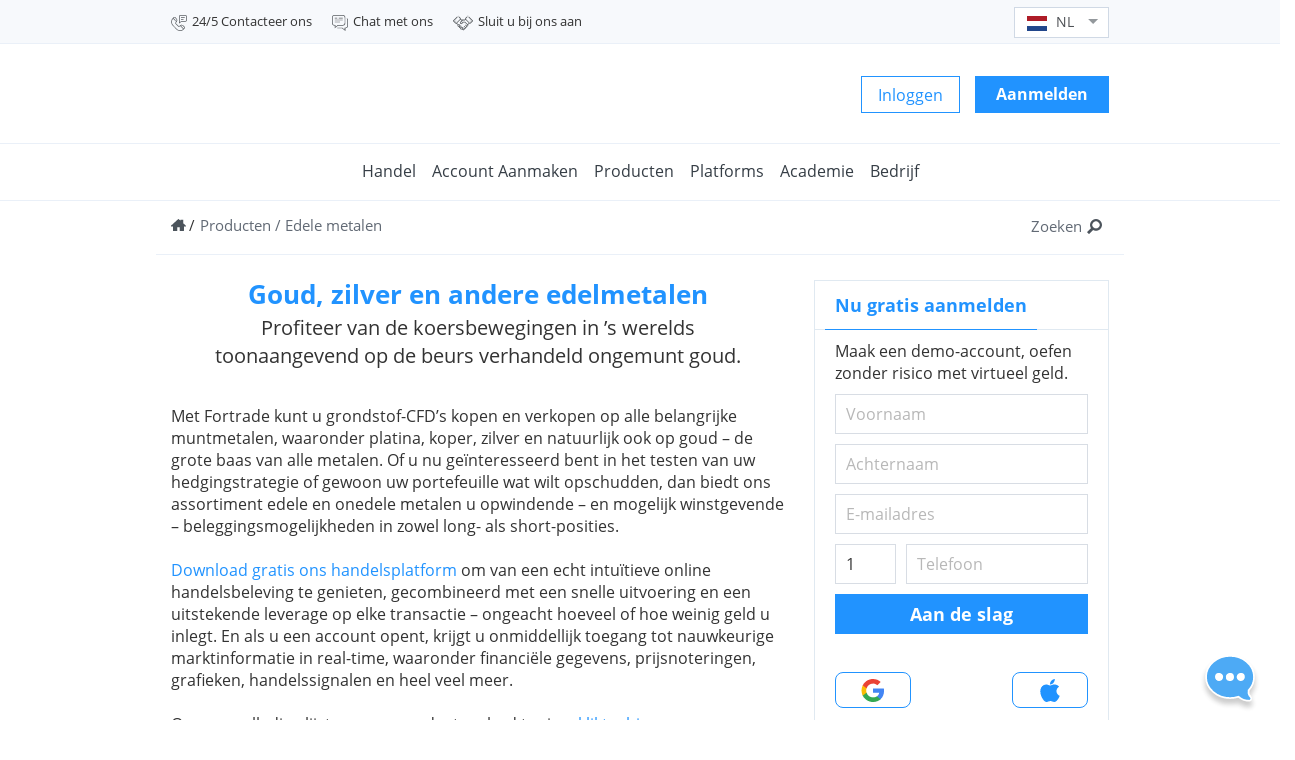

--- FILE ---
content_type: text/html; charset=UTF-8
request_url: https://www.fortrade.com/nl/product-cat/precious-metals/
body_size: 58757
content:
<!DOCTYPE html><html lang="nl"><head> <script exclude type="text/javascript">//For trading conditions API
    var ajaxurl = "https://www.fortrade.com/nl/wp-admin/admin-ajax.php";
	var apiDeletedMsg = "";
	if( apiDeletedMsg != '' ){
		console.log('Api clear cache: ' + apiDeletedMsg);
	}
	var fcaRiskPercent = "69";
	var cysecRiskPercent = "67.52";
	var dfsaRiskPercent = "69";</script> <script exclude>//check if the site in inside iframe
var inIframe = false;
			try{         
   inIframe = window.self.location.host !== window.parent.location.host;
}catch (e) {
	inIframe = true;
}
			
			if(inIframe)
			{
			  window.self.location = "/SERVER/Content/Images/Not_Allowed.jpg";
}</script> <meta charset="UTF-8"><meta http-equiv="Content-Type" content="text/html; charset=iso-8859-1" /><meta http-equiv="X-UA-Compatible" content="IE=edge"><meta name="viewport" content="width=device-width, initial-scale=1"><meta name="p:domain_verify" content="e29ef669011744c1bb80c235148c6524"/><meta name="facebook-domain-verification" content="1804bxpa3nwb4e6ov693150wkfhx2s" /><style media="all">.langDDlist a[title=nl]{display:none}
@font-face{font-family:'Open Sans';font-style:normal;font-weight:300;src:local('Open Sans Light'),local('OpenSans-Light'),url(https://fonts.gstatic.com/s/opensans/v14/DXI1ORHCpsQm3Vp6mXoaTa-j2U0lmluP9RWlSytm3ho.woff2) format('woff2');unicode-range:U+0460-052F,U+20B4,U+2DE0-2DFF,U+A640-A69F}@font-face{font-family:'Open Sans';font-style:normal;font-weight:300;src:local('Open Sans Light'),local('OpenSans-Light'),url(https://fonts.gstatic.com/s/opensans/v14/DXI1ORHCpsQm3Vp6mXoaTZX5f-9o1vgP2EXwfjgl7AY.woff2) format('woff2');unicode-range:U+0400-045F,U+0490-0491,U+04B0-04B1,U+2116}@font-face{font-family:'Open Sans';font-style:normal;font-weight:300;src:local('Open Sans Light'),local('OpenSans-Light'),url(https://fonts.gstatic.com/s/opensans/v14/DXI1ORHCpsQm3Vp6mXoaTRWV49_lSm1NYrwo-zkhivY.woff2) format('woff2');unicode-range:U+1F00-1FFF}@font-face{font-family:'Open Sans';font-style:normal;font-weight:300;src:local('Open Sans Light'),local('OpenSans-Light'),url(https://fonts.gstatic.com/s/opensans/v14/DXI1ORHCpsQm3Vp6mXoaTaaRobkAwv3vxw3jMhVENGA.woff2) format('woff2');unicode-range:U+0370-03FF}@font-face{font-family:'Open Sans';font-style:normal;font-weight:300;src:local('Open Sans Light'),local('OpenSans-Light'),url(https://fonts.gstatic.com/s/opensans/v14/DXI1ORHCpsQm3Vp6mXoaTf8zf_FOSsgRmwsS7Aa9k2w.woff2) format('woff2');unicode-range:U+0102-0103,U+1EA0-1EF9,U+20AB}@font-face{font-family:'Open Sans';font-style:normal;font-weight:300;src:local('Open Sans Light'),local('OpenSans-Light'),url(https://fonts.gstatic.com/s/opensans/v14/DXI1ORHCpsQm3Vp6mXoaTT0LW-43aMEzIO6XUTLjad8.woff2) format('woff2');unicode-range:U+0100-024F,U+1E00-1EFF,U+20A0-20AB,U+20AD-20CF,U+2C60-2C7F,U+A720-A7FF}@font-face{font-family:'Open Sans';font-style:normal;font-weight:300;src:local('Open Sans Light'),local('OpenSans-Light'),url(https://fonts.gstatic.com/s/opensans/v14/DXI1ORHCpsQm3Vp6mXoaTegdm0LZdjqr5-oayXSOefg.woff2) format('woff2');unicode-range:U+0000-00FF,U+0131,U+0152-0153,U+02C6,U+02DA,U+02DC,U+2000-206F,U+2074,U+20AC,U+2212,U+2215}@font-face{font-family:'Open Sans';font-style:normal;font-weight:400;src:local('Open Sans Regular'),local('OpenSans-Regular'),url(https://fonts.gstatic.com/s/opensans/v14/K88pR3goAWT7BTt32Z01mxJtnKITppOI_IvcXXDNrsc.woff2) format('woff2');unicode-range:U+0460-052F,U+20B4,U+2DE0-2DFF,U+A640-A69F}@font-face{font-family:'Open Sans';font-style:normal;font-weight:400;src:local('Open Sans Regular'),local('OpenSans-Regular'),url(https://fonts.gstatic.com/s/opensans/v14/RjgO7rYTmqiVp7vzi-Q5URJtnKITppOI_IvcXXDNrsc.woff2) format('woff2');unicode-range:U+0400-045F,U+0490-0491,U+04B0-04B1,U+2116}@font-face{font-family:'Open Sans';font-style:normal;font-weight:400;src:local('Open Sans Regular'),local('OpenSans-Regular'),url(https://fonts.gstatic.com/s/opensans/v14/LWCjsQkB6EMdfHrEVqA1KRJtnKITppOI_IvcXXDNrsc.woff2) format('woff2');unicode-range:U+1F00-1FFF}@font-face{font-family:'Open Sans';font-style:normal;font-weight:400;src:local('Open Sans Regular'),local('OpenSans-Regular'),url(https://fonts.gstatic.com/s/opensans/v14/xozscpT2726on7jbcb_pAhJtnKITppOI_IvcXXDNrsc.woff2) format('woff2');unicode-range:U+0370-03FF}@font-face{font-family:'Open Sans';font-style:normal;font-weight:400;src:local('Open Sans Regular'),local('OpenSans-Regular'),url(https://fonts.gstatic.com/s/opensans/v14/59ZRklaO5bWGqF5A9baEERJtnKITppOI_IvcXXDNrsc.woff2) format('woff2');unicode-range:U+0102-0103,U+1EA0-1EF9,U+20AB}@font-face{font-family:'Open Sans';font-style:normal;font-weight:400;src:local('Open Sans Regular'),local('OpenSans-Regular'),url(https://fonts.gstatic.com/s/opensans/v14/u-WUoqrET9fUeobQW7jkRRJtnKITppOI_IvcXXDNrsc.woff2) format('woff2');unicode-range:U+0100-024F,U+1E00-1EFF,U+20A0-20AB,U+20AD-20CF,U+2C60-2C7F,U+A720-A7FF}@font-face{font-family:'Open Sans';font-style:normal;font-weight:400;src:local('Open Sans Regular'),local('OpenSans-Regular'),url(https://fonts.gstatic.com/s/opensans/v14/cJZKeOuBrn4kERxqtaUH3VtXRa8TVwTICgirnJhmVJw.woff2) format('woff2');unicode-range:U+0000-00FF,U+0131,U+0152-0153,U+02C6,U+02DA,U+02DC,U+2000-206F,U+2074,U+20AC,U+2212,U+2215}@font-face{font-family:'Open Sans';font-style:normal;font-weight:600;src:local('Open Sans SemiBold'),local('OpenSans-SemiBold'),url(https://fonts.gstatic.com/s/opensans/v14/MTP_ySUJH_bn48VBG8sNSq-j2U0lmluP9RWlSytm3ho.woff2) format('woff2');unicode-range:U+0460-052F,U+20B4,U+2DE0-2DFF,U+A640-A69F}@font-face{font-family:'Open Sans';font-style:normal;font-weight:600;src:local('Open Sans SemiBold'),local('OpenSans-SemiBold'),url(https://fonts.gstatic.com/s/opensans/v14/MTP_ySUJH_bn48VBG8sNSpX5f-9o1vgP2EXwfjgl7AY.woff2) format('woff2');unicode-range:U+0400-045F,U+0490-0491,U+04B0-04B1,U+2116}@font-face{font-family:'Open Sans';font-style:normal;font-weight:600;src:local('Open Sans SemiBold'),local('OpenSans-SemiBold'),url(https://fonts.gstatic.com/s/opensans/v14/MTP_ySUJH_bn48VBG8sNShWV49_lSm1NYrwo-zkhivY.woff2) format('woff2');unicode-range:U+1F00-1FFF}@font-face{font-family:'Open Sans';font-style:normal;font-weight:600;src:local('Open Sans SemiBold'),local('OpenSans-SemiBold'),url(https://fonts.gstatic.com/s/opensans/v14/MTP_ySUJH_bn48VBG8sNSqaRobkAwv3vxw3jMhVENGA.woff2) format('woff2');unicode-range:U+0370-03FF}@font-face{font-family:'Open Sans';font-style:normal;font-weight:600;src:local('Open Sans SemiBold'),local('OpenSans-SemiBold'),url(https://fonts.gstatic.com/s/opensans/v14/MTP_ySUJH_bn48VBG8sNSv8zf_FOSsgRmwsS7Aa9k2w.woff2) format('woff2');unicode-range:U+0102-0103,U+1EA0-1EF9,U+20AB}@font-face{font-family:'Open Sans';font-style:normal;font-weight:600;src:local('Open Sans SemiBold'),local('OpenSans-SemiBold'),url(https://fonts.gstatic.com/s/opensans/v14/MTP_ySUJH_bn48VBG8sNSj0LW-43aMEzIO6XUTLjad8.woff2) format('woff2');unicode-range:U+0100-024F,U+1E00-1EFF,U+20A0-20AB,U+20AD-20CF,U+2C60-2C7F,U+A720-A7FF}@font-face{font-family:'Open Sans';font-style:normal;font-weight:600;src:local('Open Sans SemiBold'),local('OpenSans-SemiBold'),url(https://fonts.gstatic.com/s/opensans/v14/MTP_ySUJH_bn48VBG8sNSugdm0LZdjqr5-oayXSOefg.woff2) format('woff2');unicode-range:U+0000-00FF,U+0131,U+0152-0153,U+02C6,U+02DA,U+02DC,U+2000-206F,U+2074,U+20AC,U+2212,U+2215}@font-face{font-family:'Open Sans';font-style:normal;font-weight:700;src:local('Open Sans Bold'),local('OpenSans-Bold'),url(https://fonts.gstatic.com/s/opensans/v14/k3k702ZOKiLJc3WVjuplzK-j2U0lmluP9RWlSytm3ho.woff2) format('woff2');unicode-range:U+0460-052F,U+20B4,U+2DE0-2DFF,U+A640-A69F}@font-face{font-family:'Open Sans';font-style:normal;font-weight:700;src:local('Open Sans Bold'),local('OpenSans-Bold'),url(https://fonts.gstatic.com/s/opensans/v14/k3k702ZOKiLJc3WVjuplzJX5f-9o1vgP2EXwfjgl7AY.woff2) format('woff2');unicode-range:U+0400-045F,U+0490-0491,U+04B0-04B1,U+2116}@font-face{font-family:'Open Sans';font-style:normal;font-weight:700;src:local('Open Sans Bold'),local('OpenSans-Bold'),url(https://fonts.gstatic.com/s/opensans/v14/k3k702ZOKiLJc3WVjuplzBWV49_lSm1NYrwo-zkhivY.woff2) format('woff2');unicode-range:U+1F00-1FFF}@font-face{font-family:'Open Sans';font-style:normal;font-weight:700;src:local('Open Sans Bold'),local('OpenSans-Bold'),url(https://fonts.gstatic.com/s/opensans/v14/k3k702ZOKiLJc3WVjuplzKaRobkAwv3vxw3jMhVENGA.woff2) format('woff2');unicode-range:U+0370-03FF}@font-face{font-family:'Open Sans';font-style:normal;font-weight:700;src:local('Open Sans Bold'),local('OpenSans-Bold'),url(https://fonts.gstatic.com/s/opensans/v14/k3k702ZOKiLJc3WVjuplzP8zf_FOSsgRmwsS7Aa9k2w.woff2) format('woff2');unicode-range:U+0102-0103,U+1EA0-1EF9,U+20AB}@font-face{font-family:'Open Sans';font-style:normal;font-weight:700;src:local('Open Sans Bold'),local('OpenSans-Bold'),url(https://fonts.gstatic.com/s/opensans/v14/k3k702ZOKiLJc3WVjuplzD0LW-43aMEzIO6XUTLjad8.woff2) format('woff2');unicode-range:U+0100-024F,U+1E00-1EFF,U+20A0-20AB,U+20AD-20CF,U+2C60-2C7F,U+A720-A7FF}@font-face{font-family:'Open Sans';font-style:normal;font-weight:700;src:local('Open Sans Bold'),local('OpenSans-Bold'),url(https://fonts.gstatic.com/s/opensans/v14/k3k702ZOKiLJc3WVjuplzOgdm0LZdjqr5-oayXSOefg.woff2) format('woff2');unicode-range:U+0000-00FF,U+0131,U+0152-0153,U+02C6,U+02DA,U+02DC,U+2000-206F,U+2074,U+20AC,U+2212,U+2215}

/*.gsc-control-cse {
    padding: 0px;
}
form.gsc-search-box{
	display: none;
}*/

.headerLoginContainer{display:none!important}.fronteggLink{display:none;float:left;margin-right:15px;display:inline-block}#app-root button,#app-root a{background-color:transparent;padding:0 16px;color:#2193ff;border:1px solid #2193ff;height:37px;display:flex;align-items:center;justify-content:center}@media (max-width:1025px){.fronteggLink{float:none}}</style><title>Edele metalen | Producten | Fortrade - Online handelen in valuta en CFD&#039;s</title><link rel="icon" href="https://www.fortrade.com/nl/wp-content/themes/sogo-child/favicon.png" type="image/x-icon"/> <script src="https://www.googleoptimize.com/optimize.js?id=OPT-P53NPXV"></script> <link rel="alternate" type="application/rss+xml" title="FORTRADE (NL) Feed" href="https://www.fortrade.com/nl/feed/"><meta name="description" content="Edele metalen | Producten | Fortrade - Online handelen in valuta en CFD&#039;s" /><link exclude rel="stylesheet" type="text/css" href="/wp-content/themes/sogo-child/assets/css/new_roof.css"><link rel="stylesheet" type="text/css" href="/wp-content/themes/sogo-child/assets/css/roof.css"> <script exclude src="/wp-content/themes/sogo-child/assets/js/jquery-1.12.4.min.js"></script> <script exclude src="/wp-content/themes/sogo-child/assets/js/browserCheck.js"></script> <script exclude>//MIXPANEL
(function (f, b) {
    if (!b.__SV) {
        var e, g, i, h; window.mixpanel = b; b._i = []; b.init = function (e, f, c) {
            function g(a, d) { var b = d.split("."); 2 == b.length && (a = a[b[0]], d = b[1]); a[d] = function () { a.push([d].concat(Array.prototype.slice.call(arguments, 0))) } } var a = b; "undefined" !== typeof c ? a = b[c] = [] : c = "mixpanel"; a.people = a.people || []; a.toString = function (a) { var d = "mixpanel"; "mixpanel" !== c && (d += "." + c); a || (d += " (stub)"); return d }; a.people.toString = function () { return a.toString(1) + ".people (stub)" }; i = "disable time_event track track_pageview track_links track_forms track_with_groups add_group set_group remove_group register register_once alias unregister identify name_tag set_config reset opt_in_tracking opt_out_tracking has_opted_in_tracking has_opted_out_tracking clear_opt_in_out_tracking start_batch_senders people.set people.set_once people.unset people.increment people.append people.union people.track_charge people.clear_charges people.delete_user people.remove".split(" ");
            for (h = 0; h < i.length; h++)g(a, i[h]); var j = "set set_once union unset remove delete".split(" "); a.get_group = function () { function b(c) { d[c] = function () { call2_args = arguments; call2 = [c].concat(Array.prototype.slice.call(call2_args, 0)); a.push([e, call2]) } } for (var d = {}, e = ["get_group"].concat(Array.prototype.slice.call(arguments, 0)), c = 0; c < j.length; c++)b(j[c]); return d }; b._i.push([e, f, c])
        }; b.__SV = 1.2; e = f.createElement("script"); e.onload = function () { }; e.type = "text/javascript"; e.async = !0; e.src = "undefined" !== typeof MIXPANEL_CUSTOM_LIB_URL ? MIXPANEL_CUSTOM_LIB_URL : "file:" === f.location.protocol && "//cdn.mxpnl.com/libs/mixpanel-2-latest.min.js".match(/^\/\//) ? "https://cdn.mxpnl.com/libs/mixpanel-2-latest.min.js" : "//cdn.mxpnl.com/libs/mixpanel-2-latest.min.js"; g = f.getElementsByTagName("script")[0]; g.parentNode.insertBefore(e, g)
    }
})(document, window.mixpanel || []);


//mixpanel.init("5cca4c42570d09133205ea2407ffa9b0", { debug: true, track_pageview: true });
mixpanel.init("1d63e8d6edc04ff23ccfe412dd26de5e", { debug: false, track_pageview: true });
//mixpanel.alias("1d63e8d6edc04ff23ccfe412dd26de5e");

class MixpanelEvents {

	CrmUniqueId = userDetails.UniqueUserId;
	pageReferrer = Document.referrer;
	PlatformTypeVar = 'desktop_web';
	PlatformSystemTypeVar = 'website';
	getAccountTP = userDetails.MainAccountName;
	domainIsLive = true;

	//Get time stamp
	getUserTime(){
		const currentDate = new Date();
		const userTime = currentDate.toUTCString();
		return userTime;
	}

	sessionIDTIme(){
		const currentDate = new Date();
		var day = currentDate.getDate();
		var month = currentDate.getMonth() + 1;
		var year = currentDate.getFullYear();
		var hour = currentDate.getHours();
		var minutes = currentDate.getMinutes();
		var seconds = currentDate.getSeconds();
		var SessionId = day + '_' + month + '_' + year + '-' + hour + '_' + minutes  + '_' + seconds;
		return SessionId;
	}

	getSessionId(){
		let session_id = '';
		if ( sessionStorage ){
			if( sessionStorage.getItem("sessionIDCookie") !== null ){
				session_id = sessionStorage.getItem('sessionIDCookie');
			}else{
				session_id = this.sessionIDTIme() + '_' + this.CrmUniqueId;
				sessionStorage.setItem('sessionIDCookie',session_id);
			}
			return session_id;
		}
	}

	getOperationSystem(){
		var operationSYS = navigator.platform;
		var operation_system = '';
		if( document.body.getAttribute("data-lcdevice") != null ){
			operation_system = document.body.getAttribute("data-lcdevice");

			if( operationSYS == "MacIntel" ){
				operation_system = 'Mac';
			}
		}
		return operation_system;
	}

	getAccountStatus(){
		var Account_Status = '';
		switch (userDetails.WidgetItemStatus) {
			case 1:
				Account_Status = 'not_logged_in';
			break;
			case 3:
				Account_Status = 'demo';
			break;
			case 4:
				Account_Status = 'real';
			break;
			default:
				Account_Status = 'not_logged_in';
		}
		return Account_Status
	}
	

	getSocialUserType(){
		//Social details
		var socialUserType = '';
		var socialUserRegType = (document.body.getAttribute('data-lcislead')) ? 'signup' : 'loggin';
		if(typeof getCookie == 'function'){
			switch (getCookie('social_register_type')) {
				case 'google':
					if( socialUserRegType == 'signup' ){
						//socialUserType = 'Social_Signup_Google_web';
						socialUserType = 'google';
					}else if( socialUserRegType == 'loggin' ){
						//socialUserType = 'Social_Login_Google_web';
						socialUserType = 'google';
					}
					break;
				case 'facebook':
					if( socialUserRegType == 'signup' ){
						//socialUserType = 'Social_Signup_Facebook_web';
						socialUserType = 'facebook';
					}else if( socialUserRegType == 'loggin' ){
						//socialUserType = 'Social_Login_Facebook_web';
						socialUserType = 'facebook';
					}
					break;
				case 'apple':
					if( socialUserRegType == 'signup' ){
						//socialUserType = 'Social_Signup_Apple_web';
						socialUserType = 'apple';
					}else if( socialUserRegType == 'loggin' ){
						//socialUserType = 'Social_Login_Apple_web';
						socialUserType = 'apple';
					}
					break;
				default:
					socialUserType = false;
			}
		};
		return socialUserType;
	}

	getSocialUserRegType(){
		var socialUserRegType = (document.body.getAttribute('data-lcislead')) ? 'signup' : 'loggin';
		return socialUserRegType;
	}

	getUserLocation(){
		//Get Country
		var userLocation = (document.body.getAttribute("data-lccc")) ? document.body.getAttribute("data-lccc") : '';
		return userLocation;
	}

	defineTag3(){
		//Get Tag3 URL parameters
		var Tag3Val = '';
		if(typeof getCookie == 'function'){
			if( getCookie("Tag3") !== null ){
				Tag3Val = getCookie('Tag3');
			}
		}

		if ( localStorage.getItem('Tag3') !== undefined ) {
			Tag3Val = localStorage.getItem('Tag3');
		}
		return Tag3Val;
	}

	getUserRegulation(){
		//Get regulation
		var userRegulation = (document.body.getAttribute("data-lcreg")) ? document.body.getAttribute("data-lcreg") : '';
		return userRegulation;
	}

	getDevice(){
		var device = ( navigator.LcBrowser.isTouchScreen == true ) ? 'Mobile' : 'PC';
		return device;
	}

	checkMailinatorCookie(){
		if( typeof getCookie == 'function' && getCookie("isMailinator") ){
			return true;
		}else{
			return false;
		}
	}

	mixpanelDefaultParams( CanadaRefundUserStep = null ){
		mixpanel.people.set(
			{
				language: siteLanguage,
				regulation: this.getUserRegulation(),
				Country : this.getUserLocation(),
				brand: 'Fortrade',
				Tag3 : this.defineTag3(),
				CanadaRefundStep: CanadaRefundUserStep,
			} 
		);
	}
	
	
	createMixPanelUpdateNameEvent(updateNameAction){
		mixpanel.track(
			'UpdateNameAndPhonePopUp', {
				Action: updateNameAction, //Viewed ,  SaveChanges, RemindMeLater
				PlatformType: this.PlatformTypeVar,
				AccountType: this.getAccountStatus(),
				PlatformSystemType : this.PlatformSystemTypeVar,
				TradingEnvironment: "forex",
			},
		);
	}

	createMixPanelSocialUserEvent(){
		mixpanel.track(
			'SocialActivity', {
				timestamp: this.getUserTime(),
				AccountTP: this.getAccountTP,
				Action: this.getSocialUserRegType(), //Login  Signup
				SocialType:this.getSocialUserType(),
				AccountType: this.getAccountStatus(),
				language: siteLanguage,
				PlatformSystemType : this.PlatformSystemTypeVar,
				referrer : this.pageReferrer,
			},
		);
	}

	mixpanelEventsOnLogin(userDetails){
		
		//Mixpanel code
		if( document.body.getAttribute("data-lcislogin") != null && document.body.getAttribute("data-lcislogin") == 'true' && userDetails.UniqueUserId )
		{
			
			try {
				
				mixpanel.identify(this.CrmUniqueId);
				this.mixpanelDefaultParams();

				if( this.getSocialUserType() ){
					this.createMixPanelSocialUserEvent();
				}

				//Create user login attempt on success
				/*if( !this.checkMailinatorCookie() ){
					if(typeof getCookie == 'function'){
						if( getCookie("userLoginOnce") == null && userDetails.FirstLogin == false ){
							MixpanelEventsObj.UserLoginMixpanelEvent('success');
							setCookie('userLoginOnce','true');
						}
					}
				}*/
				

				// UpdateNameAndPhonePopUp event CODE IS RENDER IN CALLBACK FILE UNDER FORMLOAD FN!!
				// if( $('.LcWidget-UpdatePhoneNumberWidget') && $('.LcWidget-UpdatePhoneNumberWidget').length > 0 && $('.LcWidget-UpdatePhoneNumberWidget').visible(true) ){
					
				// 	this.createMixPanelUpdateNameEvent('viewed');

				// 	$('body').on('click','.LcWidget-UpdatePhoneNumberWidget .Cancel-Button', function(){
				// 		MixpanelEventsObj.createMixPanelUpdateNameEvent('remind_me_later');
				// 	});

				// 	$('body').on('click','.LcWidget-UpdatePhoneNumberWidget .userDetailsUpdated', function(){
				// 		MixpanelEventsObj.createMixPanelUpdateNameEvent('save_change');
				// 	});

				// }

			}catch (error) {
				console.error(error);
				// Expected output: ReferenceError: nonExistentFunction is not defined
				// (Note: the exact output may be browser-dependent)
			}
		}
		//End of Mixpanel code
	}

	createForgotPassLinkMixpanelEvent(action,currentstep = 'start'){
		mixpanel.track(
			'ForgetPasswordNew', {
				Action: action,
				PlatformSystemType: this.PlatformSystemTypeVar,
				PlatformType : this.PlatformTypeVar,
				TradingEnvironment: "forex",
				CurrentStep: currentstep,
			},
		);
		
		let obj = {
			_id : this.getSessionId(),
			Event_name : 'ForgetPasswordNew',
			Action: action,
			PlatformSystemType: this.PlatformSystemTypeVar,
			PlatformType : this.PlatformTypeVar,
			TradingEnvironment: "forex",
			CurrentStep: currentstep,
		}
		let objToJson = JSON.stringify(obj, null, 2);
		this.sendJsonEventToBO(objToJson);
	}
 
	forgotPassLinkMixpanelEvent () { 
		
		try {
			mixpanel.identify(this.CrmUniqueId);
			this.mixpanelDefaultParams();
			this.createForgotPassLinkMixpanelEvent('start');
			
		}catch (error) {
				console.error(error);
				// Expected output: ReferenceError: nonExistentFunction is not defined
				// (Note: the exact output may be browser-dependent)
		}
	}


	createMixPanelForgetPasswordEvent(action,currentstep = ''){
		if( !this.checkMailinatorCookie() )
		{
			mixpanel.track(
				'ForgetPasswordNew', {
					Action: action,
					PlatformSystemType: this.PlatformSystemTypeVar,
					PlatformType : this.PlatformTypeVar,
					TradingEnvironment: "forex",
					AccountType:  this.getAccountStatus(),
					CurrentStep: currentstep,
				},
			);
			
			let obj = {
				_id : this.getSessionId(),
				Event_name : 'ForgetPasswordNew',
				Action: action,
				PlatformSystemType: this.PlatformSystemTypeVar,
				PlatformType : this.PlatformTypeVar,
				TradingEnvironment: "forex",
				AccountType:  this.getAccountStatus(),
				CurrentStep: currentstep,
			}
			let objToJson = JSON.stringify(obj, null, 2);
			this.sendJsonEventToBO(objToJson);
		}
	}
 
	forgotPasswordMixpanelEvents () { 	
		try {

			mixpanel.identify(this.CrmUniqueId);
			this.mixpanelDefaultParams();


			$('body').on('click','.RegulationSubmit-Button',function(){
				$( 'input[name="RegulationTypes"]' ).each(function( index ) {
					if( $(this).is(':checked') ){
						var regulationTypesVal = $(this).val();
						console.log(regulationTypesVal);
						switch(regulationTypesVal){
							case '772400000':
								MixpanelEventsObj.createMixPanelForgetPasswordEvent('fortrade_fca','select_broker');
								break;
							case '772400001':
								MixpanelEventsObj.createMixPanelForgetPasswordEvent('fortrade_by','select_broker');
								break;
							case '772400002':
								MixpanelEventsObj.createMixPanelForgetPasswordEvent('fortrade_asic','select_broker');
								break;
							case '772400003':
								MixpanelEventsObj.createMixPanelForgetPasswordEvent('fortrade_cy','select_broker');
								break;
							case '772400004':
								MixpanelEventsObj.createMixPanelForgetPasswordEvent('fortrade_ciro','select_broker');
								break;
							case '772400006':
								MixpanelEventsObj.createMixPanelForgetPasswordEvent('fortrade_fsc','select_broker');
								break;
						}
						return false;
					}
				});
			});


			$('body').on('submit','form.LC-ForgotPasswordWidget', function(){ //Not configured
				console.log('token_submit');
				var tokenFieldElements = $('.TokenField');
				var tokensWrapper = $('div.ClField-Token')
				if(tokenFieldElements.length && tokensWrapper.css('display') !== 'none') { 
					
					MixpanelEventsObj.createMixPanelForgetPasswordEvent('token_submit','forget_password_3rd_screen');
				}
			});

			$('body').on('click','.LC-ForgotPasswordWidget input.SendViaEmailBtn-Button', function(){
				
				MixpanelEventsObj.createMixPanelForgetPasswordEvent('via_email','reset_method_sms_email');
			});

			$('body').on('click','.LC-ForgotPasswordWidget input.SendViaSmsBtn-Button', function(){
				
				MixpanelEventsObj.createMixPanelForgetPasswordEvent('via_sms','reset_method_sms_email');
			});

			$('body').on('click','.LC-ForgotPasswordWidget input.SendNewCodeBtn-Button', function(){
				
				MixpanelEventsObj.createMixPanelForgetPasswordEvent('try_again','sms_token_page');
			});

			$('body').on('click','.LC-ForgotPasswordWidget input.ResetUsingEmail-Button', function(){
				
				MixpanelEventsObj.createMixPanelForgetPasswordEvent('try_via_email','sms_token_page');
			});

			$('body').on('click','.LC-ForgotPasswordWidget input.SendViaEmailAgainBtn-Button', function(){
				
				MixpanelEventsObj.createMixPanelForgetPasswordEvent('try_again','email_sent_successfully');
			});

			$('body').on('click','.LC-ForgotPasswordWidget input.ChangeBtn-Button', function(){
				
				MixpanelEventsObj.createMixPanelForgetPasswordEvent('try_via_sms','email_sent_successfully');
			});

			$('body').on('click','.LC-ForgotPasswordWidget input.OpenEmailApps-Button', function(){
				
				MixpanelEventsObj.createMixPanelForgetPasswordEvent('open_email_app','email_sent_successfully');
			});

			$('body').on('click','.LC-ForgotPasswordWidget input.TryEmailReset-Button', function(){
				
				MixpanelEventsObj.createMixPanelForgetPasswordEvent('try_via_email','sms_exceeded');
			});

			$('body').on('click','.LC-ForgotPasswordWidget input.TrySmsReset-Button', function(){
				
				MixpanelEventsObj.createMixPanelForgetPasswordEvent('try_via_sms','email_exceeded');
			});

			$('body').on('click','.LC-ForgotPasswordWidget input.BtnRegister-Button', function(){
				
				MixpanelEventsObj.createMixPanelForgetPasswordEvent('user_changed_password','change_password_page');
			});

			$('body').on('click','.LC-ForgotPasswordWidget div.passResetSuccessLink a', function(){
				
				MixpanelEventsObj.createMixPanelForgetPasswordEvent('go_to_my_account','password_successfully_changed');
			});

			$('body').on('click','.LC-ForgotPasswordWidget div.passResetTempDisabledBack a', function(){
				
				MixpanelEventsObj.createMixPanelForgetPasswordEvent('back_to_login','overall_attempts_exceeded');
			});

			// $('body').on('click','.LC-ChangeNsdAccountPasswordWidget div.expiredResetBoxCloseContentLink a', function(){
				
			// 	MixpanelEventsObj.createMixPanelForgetPasswordEvent('request_new_link','link_expired');
			// });
			
			$('body').on('click','.LC-ChangeNsdAccountPasswordWidget div.expiredResetBoxClose', function(){
				
				MixpanelEventsObj.createMixPanelForgetPasswordEvent('close','link_expired');
			});

		}catch (error) {
				console.error(error);
				// Expected output: ReferenceError: nonExistentFunction is not defined
				// (Note: the exact output may be browser-dependent)
		}
	}

	//Sign up event
	createsignUpMixpanelEvent(action,socialTypeParam){
		if( !this.checkMailinatorCookie() )
		{
			mixpanel.track(
				'Signup', {
					Action: action,
					brand: 'Fortrade',
					AccountType:  '',
					PlatformSystemType: this.PlatformSystemTypeVar,
					PlatformType : this.PlatformTypeVar,
					TradingEnvironment: "forex",
					AccountTP: this.getAccountTP,
					SocialActivity: socialTypeParam,
				},
			);
		}
	}

	signUpHeaderLinkMixpanelEvent(){
		try {
			
			// mixpanel.identify(this.CrmUniqueId);
			// this.mixpanelDefaultParams();
			if( !this.checkMailinatorCookie() )
			{
				this.createsignUpMixpanelEvent('click_main_signup_button_on_web','no_social');
			}
			
		}catch (error) {
				console.error(error);
				// Expected output: ReferenceError: nonExistentFunction is not defined
				// (Note: the exact output may be browser-dependent)
		}
	}

	signUpMixpanelEvent(){
		try {
			
			// mixpanel.identify(this.CrmUniqueId);
			// this.mixpanelDefaultParams();
			
			$('body').on('submit','form.LC-QuickRegistrationWidget, form.LC-LandingPageNsdAccountWidget', function(){
				MixpanelEventsObj.createsignUpMixpanelEvent('attempt','no_social');
			});

			$('body').on('click','.lpSocials .facebookLink', function(){
				MixpanelEventsObj.createsignUpMixpanelEvent('attempt','facebook');
			});

			$('body').on('click','.lpSocials .iosLink', function(){
				MixpanelEventsObj.createsignUpMixpanelEvent('attempt','apple');
			});

			$('body').on('click','.lpSocials .googleLink', function(){
				MixpanelEventsObj.createsignUpMixpanelEvent('attempt','google');
			});
			
		}catch (error) {
				console.error(error);
				// Expected output: ReferenceError: nonExistentFunction is not defined
				// (Note: the exact output may be browser-dependent)
		}
	}
	//End of Sign up event
	
	//Create real  event
	createRealRegMixpanelEvent(eventName){
		mixpanel.track(
			eventName, {
				Brand: 'Fortrade',
				Regulation: this.getUserRegulation(),
				AccountTP: '',
				Language: siteLanguage,
				Origin: 'Website',
				AccountType:  this.getAccountStatus(),
				PlatformType : this.PlatformTypeVar,
				PlatformSystemType: this.PlatformSystemTypeVar,
				//OperatingSystem : this.getOperationSystem(),
				//Device: this.getDevice(),
				tradingEnvironment: "forex",
			},
		);
	}

	//Convert to real  event
	createConvertToRealRegMixpanelEvent(action){
		if( !this.checkMailinatorCookie() )
		{
			mixpanel.track(
				'ConvertToRealRegistered', {
					Action: action,
					SwitchedTo: 'real',
					AccountType:  this.getAccountStatus(),
					PlatformType : this.PlatformTypeVar,
					PlatformSystemType: this.PlatformSystemTypeVar,
					OperatingSystem : this.getOperationSystem(),
					Device: this.getDevice(),
					tradingEnvironment: "forex",
				},
			);
		}
	}

	convertToRealRegMixpanelEvent(){
		try {
			
			this.mixpanelDefaultParams();

			$('body').on('submit','form.LC-FullUserRegistrationWidget', function(){
				MixpanelEventsObj.createConvertToRealRegMixpanelEvent('real_registered_submit');
			});
			
		}catch (error) {
				console.error(error);
				// Expected output: ReferenceError: nonExistentFunction is not defined
				// (Note: the exact output may be browser-dependent)
		}
	}
	//End of Convert to real event
 
	//User login
	/*createUserLoginAttempsMixpanelEvent(){
		if( !this.checkMailinatorCookie() )
		{
			mixpanel.track(
				'UserLoginAttempt', {
					Action: 'login_submitted',
					PlatformSystemType: this.PlatformSystemTypeVar,
					PlatformType : this.PlatformTypeVar,
					tradingEnvironment: "forex",
					LoginMethod: 'username_password', //No social social login exist
				},
			);
		}
	}

	createUserLoginMixpanelEvent(action){
		mixpanel.track(
			'UserLogin', {
				Response: action,
				AccountType:  this.getAccountStatus(),
				PlatformSystemType: this.PlatformSystemTypeVar,
				PlatformType : this.PlatformTypeVar,
				tradingEnvironment: "forex",
				AccountTP: this.getAccountTP,
				LoginMethod: 'username_password', //No social social login exist
			},
		);
	}

	UserLoginMixpanelEvent(action){
		try {
			if( !this.checkMailinatorCookie() ){
				this.mixpanelDefaultParams();
				MixpanelEventsObj.createUserLoginMixpanelEvent(action);
			}
		}catch (error) {
				console.error(error);
				// Expected output: ReferenceError: nonExistentFunction is not defined
				// (Note: the exact output may be browser-dependent)
		}
	}*/
	//End of User login

	//Canada refund events
	createCanadaRefundMixpanelEvent(eventName, userSumOfLoss, crmUniqueId,tradeAccountTpNum){
		mixpanel.track(
			eventName, {
				PlatformType : this.PlatformTypeVar,
				Device: this.getDevice(),
				Time: this.getUserTime(),
				SumOfLoss:userSumOfLoss,
				Date:this.sessionIDTIme(),
				AccountTP: tradeAccountTpNum,
				AccountType:  this.getAccountStatus(),
				CrmUniqueId: crmUniqueId,
			},
		);
	}

	canadaRefundMixpanelEvents(accountIdNum,sumofloss,tradeAccountTpName){
		try {
			mixpanel.identify(accountIdNum);
			//this.mixpanelDefaultParams();
			//MixpanelEventsObj.createCanadaRefundMixpanelEvent("pageLoad",sumofloss);
			
			
			if( document.querySelector(".LcContentHtml-ClaimRefundText") ){
				MixpanelEventsObj.createCanadaRefundMixpanelEvent('CanadaClaimPageView',sumofloss,accountIdNum,tradeAccountTpName);
				this.mixpanelDefaultParams('user_saw_the_claim');
			}

			if( document.querySelector(".canadaRefundTThanksSection") ){
				MixpanelEventsObj.createCanadaRefundMixpanelEvent('ThankYouClaimMessage',sumofloss,accountIdNum,tradeAccountTpName);
				this.mixpanelDefaultParams('approved_and_thank_you');
			}

			if( document.querySelector(".LcContentHtml-ClaimRefundSignedText") ){
				MixpanelEventsObj.createCanadaRefundMixpanelEvent('AlreadyApprovedMessage',sumofloss,accountIdNum,tradeAccountTpName);
				//this.mixpanelDefaultParams();
			}
			
			if( document.querySelector(".LcContentHtml-ClaimRefundTimePassedText") ){
				MixpanelEventsObj.createCanadaRefundMixpanelEvent('60DaysExpireMessage',sumofloss,accountIdNum,tradeAccountTpName);
				//this.mixpanelDefaultParams();
			}
			
		}catch (error) {
				console.error(error);
				// Expected output: ReferenceError: nonExistentFunction is not defined
				// (Note: the exact output may be browser-dependent)
		}
	}
	//End of Canada refund events


	sendJsonEventToBO(jsonString){
		
		let accountId = this.CrmUniqueId;
		jQuery.ajax({
			//url: '/wp-admin/admin-ajax.php',
			url: '/wpAjax/', //in order to pass cloudflare block, rewrite in web.config
			type: 'POST',
			data: {
				action: 'send_json_to_bo',
				'jsonString' : jsonString,
				'accountId' : accountId,
			},
			success:function(data) {
				// This outputs the result of the ajax request
				console.log(data.trim(data));
			},
			error: function(errorThrown){
				console.log(errorThrown);
			}
		});
	}


} //class MixpanelEvents end
var MixpanelEventsObj = {};</script></head><body class="archive tax-product-cat term-precious-metals term-9 wp-theme-sogo wp-child-theme-sogo-child nl_Class"> <script exclude type="text/javascript">var siteOrganization = "fortrade";
    var siteConfiguration = "1";
    var siteLanguage = "EN";
    var siteCurrentPage =  "https://www.fortrade.com/nl";
	var feedsUrl = 'https://feeds.leadercapital.net';
			//var feedsUrl = 'http://stagefeeds.leadercapital.net';
			//var feedsUrl = 'https://feedtool.leadercapital.net';</script> <script exclude type='text/javascript'>function getCookieByName(name) {

        var cookies = document.cookie.split(';'),
          length = cookies.length,
          i,
          cookie,
          nameEQ = name + '=';
        for (i = 0; i < length; i += 1) {
            cookie = cookies[i];
            while (cookie.charAt(0) === ' ') {
                cookie = cookie.substring(1, cookie.length);
            }
            if (cookie.indexOf(nameEQ) === 0) {
                return cookie.substring(nameEQ.length, cookie.length);
            }
        }
        return null;
    }

    //redirect language
    (function () {
        lang = getCookieByName("LcLang");
		
		if ( (window.location.pathname == "" || window.location.pathname == "/") && window.location.toString().indexOf('?') == -1) {
			if (lang != null && lang.toLowerCase() != siteLanguage.toLowerCase()) {
				location.href = "http://" + location.hostname + "/" + lang;
			}
		}
    })();

    navigator.LcBrowser =
		{
		  isAndroid: /Android/.test(navigator.userAgent),
		  isCordova: !!window.cordova,
		  isEdge: /Edge/.test(navigator.userAgent),
		  isFirefox: /Firefox/.test(navigator.userAgent),
		  isChrome: /Google Inc/.test(navigator.vendor),
		  isChromeIOS: /CriOS/.test(navigator.userAgent),
		  isChromiumBased: !!window.chrome && !/Edge/.test(navigator.userAgent),
		  isIE: /Trident/.test(navigator.userAgent),
		  isIOS: /(iPhone|iPad|iPod)/.test(navigator.userAgent),
		  isOpera: /OPR/.test(navigator.userAgent),
		  isSafari: /Safari/.test(navigator.userAgent) && !/Chrome/.test(navigator.userAgent),
		  isTouchScreen: ('ontouchstart' in window) || window.DocumentTouch && document instanceof DocumentTouch,
		  isWebComponentsSupported: 'registerElement' in document && 'import' in document.createElement('link') && 'content' in document.createElement('template')
		};

	navigator.LcBrowser.BrowserName = (function(){
		var ua= navigator.userAgent, tem,
		M= ua.match(/(opera|chrome|safari|firefox|msie|trident(?=\/))\/?\s*(\d+)/i) || [];
		if(/trident/i.test(M[1])){
			tem=  /\brv[ :]+(\d+)/g.exec(ua) || [];
			return 'IE '+(tem[1] || '');
		}
		if(M[1]=== 'Chrome'){
			tem= ua.match(/\b(OPR|Edge)\/(\d+)/);
			if(tem!= null) return tem.slice(1).join(' ').replace('OPR', 'Opera');
		}
		M= M[2]? [M[1], M[2]]: [navigator.appName, navigator.appVersion, '-?'];
		if((tem= ua.match(/version\/(\d+)/i))!= null) M.splice(1, 1, tem[1]);
		return M.join(' ');
	})();
	
	      
	
    var tpName = getCookieByName('LcM'); //'';
    var ipNumber = '54.145.186.166';
    var ScreenRes = screen.width + "X" + screen.height;
    var operationSYS = navigator.platform;
    var Device = navigator.LcBrowser.isTouchScreen ? 'Mobile' : 'PC';

    dataLayer = [{
        'customerType': tpName,
        'IP': ipNumber,
        'browserType': navigator.LcBrowser.BrowserName,
        'screen': ScreenRes,
        'operationSstem': operationSYS,
        'deviceType': Device,
		'UserLang': "nl"
    }];
	
	if( getCookieByName('brwCheckIgnore') == null ){
		customElements.define('browser-check', BrowserCheck);
	}</script>  <noscript><iframe src="//www.googletagmanager.com/ns.html?id=GTM-56JSRM"
height="0" width="0" style="display:none;visibility:hidden"></iframe></noscript> <script exclude>(function(w,d,s,l,i){w[l]=w[l]||[];w[l].push({'gtm.start':
new Date().getTime(),event:'gtm.js'});var f=d.getElementsByTagName(s)[0],
j=d.createElement(s),dl=l!='dataLayer'?'&l='+l:'';j.async=true;j.src=
'//www.googletagmanager.com/gtm.js?id='+i+dl;f.parentNode.insertBefore(j,f);
})(window,document,'script','dataLayer','GTM-56JSRM');</script>  <browser-check></browser-check><div class="fixedFooterDisclaimer"><div class="container frwContainer"><div class="rwShort" style="display: none;"><div class="cysecClass"><b>67.52% van de particuliere beleggersaccounts verliest geld bij de handel in CFD's bij deze aanbieder.</b></div><div class="fcaClass"><strong>69% van de retailbeleggers verliest geld bij het handelen in CFD's met deze aanbieder.</strong></div></div><div class="rwLong" style="display: block;"><div class="cysecClass">CFD's zijn complexe instrumenten met een groot risico om snel geld te verliezen als gevolg van de hefboomwerking. <b>67.52% van de particuliere beleggersaccounts verliest geld bij de handel in CFD's bij deze aanbieder.</b> U moet goed nagaan of u begrijpt hoe CFD's werken en of u het zich kunt veroorloven om het hoge risico te nemen om uw geld te verliezen. <a href="https://www.fortrade.com/wp-content/uploads/legal/CySEC/Risk_Disclosure.pdf" target="_blank" style="text-decoration: underline; color: inherit">Lees onze volledige risicowaarschuwing</a>.</div><div class="fcaClass">CFD's zijn complexe instrumenten met een groot risico om snel geld te verliezen als gevolg van de hefboomwerking. <strong>69% van de retailbeleggers verliest geld bij het handelen in CFD's met deze aanbieder.</strong> U moet goed nagaan of u begrijpt hoe CFD's werken en of u het zich kunt veroorloven om het hoge risico te nemen om uw geld te verliezen.</div></div></div> <span class="rwToggle"></span></div><div class="SpanishDeclarationWidgetCover"><div data-LcWidget='SpanishDeclarationWidget' class='loaderAnimatedLc LcWidget-SpanishDeclarationWidget'></div></div><div class="affCysecPopupCover popUpParent" style="display:none;"><div class="affCysecPopupInner"><div class="affCysecPopupHeader"><div class="affCysecPopupTitle"> Let op</div></div><div class="affCysecPopupBody"> Op basis van uw huidige locatie / IP-adres krijgt u diensten van Fortrade Cyprus.<br> 67.52% van de particuliere CFD-klantenaccounts verliest geld.</div><div class="affCysecPopupBtn"> <input class="affCysecPopUpClose" type="button" value="Doorgaan" onclick="closePopUpParent(this, &quot;close&quot;)" /></div></div></div><div class="wrapper"><div class="menuWrap"> <span class="line"></span> <span class="mobileCloseButton"><span data-svgsrc="/svgimg/turnBack.svg"></span> Menu sluiten</span><div class="nav"><div class="navItem"><a target="_blank" href="https://ready.fortrade.com/server/downloads/trkdbpage?platform=web&language=nl" class="primaryLink readyAppLinkClass"><svg width="22" class="svgIco turnBack" id="turnBack" data-name="turnBack" xmlns="http://www.w3.org/2000/svg" viewBox="0 0 25 30"><path d="M14.43,25.83H11.76a.8.8,0,1,0,0,1.59h2.67a.8.8,0,1,0,0-1.59Z"></path><path d="M24.93,10.47h0v-.05l0,0-.15-.21v0l-.1-.06h0l-.08,0h0a.81.81,0,0,0-.39-.1h0l-5.18.29a.81.81,0,0,0-.77.79v.05a.8.8,0,0,0,.81.75H19l2.87-.17-6.62,6.9L9.61,13.21h0a.83.83,0,0,0-.48-.15.85.85,0,0,0-.56.21L.26,20.82A.8.8,0,0,0,0,21.4.79.79,0,0,0,.22,22a.86.86,0,0,0,.6.25A.85.85,0,0,0,1.37,22l7.8-7.1,5.67,5.33h0a.83.83,0,0,0,.48.15.79.79,0,0,0,.54-.2h0l7.49-7.66,0,3.14a.81.81,0,0,0,.82.79h0a.78.78,0,0,0,.77-.8h0V10.7Z"></path><path d="M5.09,14.42h.15V6.26H20.78v2h1.29V2.16A2,2,0,0,0,21.4.52,2.84,2.84,0,0,0,19.59,0H6.43A2.84,2.84,0,0,0,4.62.52,2,2,0,0,0,4,2.16V14.42H5.09ZM20.78,3.75V5H5.25V2.76a2.36,2.36,0,0,1,.21-1,.68.68,0,0,1,.64-.44H19.93a.68.68,0,0,1,.64.44,2.22,2.22,0,0,1,.21,1v1h0Z"></path><path d="M20.92,21.44h-.15v1.34H5.25V21.44H4v6.43a2,2,0,0,0,.66,1.64A2.84,2.84,0,0,0,6.43,30H19.59a2.81,2.81,0,0,0,1.8-.49,2,2,0,0,0,.67-1.64V21.44H20.92Zm-1,7.28H6.09a.92.92,0,0,1-.67-.19.93.93,0,0,1-.18-.66v-3.8H20.77v3.8a1,1,0,0,1-.18.66A1,1,0,0,1,19.93,28.72Z"></path></svg>Handel</a></div><div class="navItem"><span class="showSub"><svg width="14" class="svgIco arrowDown" id="arrowDown" data-name="arrowDown" xmlns="http://www.w3.org/2000/svg" viewBox="0 0 10.71 5.92"><polygon points="10.01 0 5.35 4.53 0.7 0 0 0.72 5.35 5.92 10.71 0.72 10.01 0 10.01 0"></polygon></svg></span><a  href="https://www.fortrade.com/nl/create-user/" class="primaryLink">Account Aanmaken</a><div class="navCat"><div class="navSubCat"><a   href="https://www.fortrade.com/nl/create-user/">Maak een Fortrade Account aan</a><div class="navSubCatWrap"><a   href="https://www.fortrade.com/nl/create-demo-user/">Demo</a><a   href="https://www.fortrade.com/nl/create-user/">Echt</a></div></div></div></div><div class="navItem"><span class="showSub"><svg width="14" class="svgIco arrowDown" id="arrowDown" data-name="arrowDown" xmlns="http://www.w3.org/2000/svg" viewBox="0 0 10.71 5.92"><polygon points="10.01 0 5.35 4.53 0.7 0 0 0.72 5.35 5.92 10.71 0.72 10.01 0 10.01 0"></polygon></svg></span><a  href="https://www.fortrade.com/nl/product/" class="primaryLink product-nav">Producten</a><div class="navCat"><div class="navSubCat"><a   href="https://www.fortrade.com/nl/product/full-product-list/">Volledig productoverzicht</a><div class="navSubCatWrap"><a  class="icon-pos currencies" href="/nl/product-cat/currencies/">Valuta</a><a   href="/nl/product-cat/stocks/">Aandelen</a><a  class="icon-pos indices" href="/nl/product-cat/indices/">Indices</a><a  class="icon-pos precious-metals" href="/nl/product-cat/precious-metals/">Edele Metalen</a><a  class="icon-pos energy-products" href="/nl/product-cat/energy_products/">Energieproducten</a><a  class="icon-pos agriculture-products" href="/nl/product-cat/agriculture-products/">Agrarische Producten</a><a  class="icon-pos us-treasuries" href="/nl/product-cat/us-treasuries/">VS schatkistcertificaten</a><a  class="fcaClass icon-pos etfs" href="/nl/product-cat/etfs/">ETFs</a><a  class="asicClass cysecClass fscClass" href="https://www.fortrade.com/nl/product-cat/digital-currencies/">Digitale valutas</a></div></div><div class="navSubCat"><a  class="cursorNormalClass href="#">Meest populaire producten</a><div class="navSubCatWrap"><a   href="/nl/Singleproduct/eurusd/">EUR/USD</a><a   href="/nl/Singleproduct/gbpusd/">GBP/USD</a><a   href="/nl/Singleproduct/usdjpy/">USD/JPY</a><a   href="/nl/Singleproduct/gold/">Goud (USD)</a><a   href="/nl/Singleproduct/crudeoil/">Crude Oil (CL)</a><a   href="/nl/Singleproduct/USA500/">USA 500</a><a   href="/nl/Singleproduct/UK100/">UK 100</a></div></div><div class="navSubCat"><a   href="https://www.fortrade.com/nl/trading-conditions/">Trading voorwaarden</a><div class="navSubCatWrap"><a   href="https://www.fortrade.com/nl/trading-conditions/">Trading voorwaarden</a><a   href="https://www.fortrade.com/recent-rollovers/">Recente Rollovers (alleen Engels)</a><a   href="https://www.fortrade.com/nl/rollover-rates/">Fortrade Rollover-tarieven</a><a   href="https://www.fortrade.com/nl/swap-free-islamic-account/">Islamitisch Account zonder Swap</a></div></div></div></div><div class="navItem"><span class="showSub"><svg width="14" class="svgIco arrowDown" id="arrowDown" data-name="arrowDown" xmlns="http://www.w3.org/2000/svg" viewBox="0 0 10.71 5.92"><polygon points="10.01 0 5.35 4.53 0.7 0 0 0.72 5.35 5.92 10.71 0.72 10.01 0 10.01 0"></polygon></svg></span><a  href="https://www.fortrade.com/nl/platforms-page/" class="primaryLink">Platforms</a><div class="navCat"><div class="navSubCat"><a   href="https://www.fortrade.com/nl/platforms-page/">Onze handelsplatforms</a><div class="navSubCatWrap"><a   href="https://www.fortrade.com/nl/platforms/web-fortrader/">Web Fortrader</a><a   href="https://www.fortrade.com/nl/platforms/mobile-trading/">iOS Fortrade App</a><a   href="https://www.fortrade.com/nl/platforms/mobile-trading/">Android Fortrade App</a></div></div><div class="navSubCat"><a   href="/nl/platforms-page/?platformtab=mt4">MetaTrader4</a><div class="navSubCatWrap"><a   href="/nl/platforms-page/?platformtab=mt4">WebTrader4</a><a   href="/nl/platforms-page/?platformtab=mt4">Desktop MetaTrader4</a><a   href="/nl/platforms-page/?platformtab=mt4">Mobiele MetaTrader4</a></div></div></div></div><div class="navItem"><span class="showSub"><svg width="14" class="svgIco arrowDown" id="arrowDown" data-name="arrowDown" xmlns="http://www.w3.org/2000/svg" viewBox="0 0 10.71 5.92"><polygon points="10.01 0 5.35 4.53 0.7 0 0 0.72 5.35 5.92 10.71 0.72 10.01 0 10.01 0"></polygon></svg></span><a  href="https://www.fortrade.com/nl/trading-academy/" class="primaryLink">Academie</a><div class="navCat"><div class="navSubCat"><a   href="https://www.fortrade.com/nl/trading-academy/">Onze handelsacademie</a><div class="navSubCatWrap"><a  class="icon-pos academy-ebooks" href="https://www.fortrade.com/nl/trading-academy/fx-cfd-ebooks/">FX &#038; CFD eBooks</a><a  class="icon-pos academy-Beginner" href="https://www.fortrade.com/nl/trading-academy/beginners-trading-courses/">Cursus handelen voor beginners</a><a  class="icon-pos academy-advanced" href="https://www.fortrade.com/nl/trading-academy/advanced-trading-courses/">Cursussen voor gevorderden</a><a  class="icon-pos academy-videos" href="https://www.fortrade.com/nl/trading-academy/trading-videos/">Video´s over handelen</a><a   href="https://www.fortrade.com/trading-academy/video-tutorials/">Video uitleg</a><a  class="icon-pos academy-strategies" href="https://www.fortrade.com/nl/trading-academy/top-day-trading-strategies/">De beste strategieën voor daghandel</a><a  class="icon-pos support-trading_from_AtoZ" href="https://www.fortrade.com/nl/support/trading-from-a-to-z/">Trading van A tot Z</a></div></div><div class="navSubCat"><a   href="/nl/trading-academy/">Highlights</a><div class="navSubCatWrap"><a   href="https://www.fortrade.com/nl/trading-central/">Trading Central</a><a   href="https://www.fortrade.com/nl/trading-central-analysis/">Trading Central Analyse</a><a   href="/trading-academy/webinars/">Online Webinars (Engels)</a></div></div><div class="navSubCat"><a target="_blank"  href="https://www.fortrade.com/analysis/">Marktanalyse</a><div class="navSubCatWrap"><a target="_blank"  href="/analysis/daily-analysis">Ochtendanalyse (alleen Engels)</a><a target="_blank"  href="/analysis/daily-analysis">Avondanalyse (alleen Engels)</a><a   href="/analysis/micro-analysis">Microanalyse (alleen Engels)</a><a   href="/analysis/economic-calendar">Economische kalender (alleen Engels)</a><a   href="/analysis/analysis-archive">Historisch overzicht (alleen Engels)</a></div></div><div class="navSubCat"><a   href="https://www.fortrade.com/nl/fx-cfd-trading-tools/">FX- en CFD-handelstools</a><div class="navSubCatWrap"><a   href="https://www.fortrade.com/nl/fx-cfd-trading-tools/currency-converter-tool/">Valuta-omzetter</a><a   href="https://www.fortrade.com/nl/fx-cfd-trading-tools/pip-value-calculator/">Pip-waardecalculator</a><a   href="https://www.fortrade.com/nl/fx-cfd-trading-tools/swap-rates-calculator/">Swap-rate-calculator</a><a   href="https://www.fortrade.com/nl/fx-cfd-trading-tools/margin-percentage-calculator/">Margepercentage-calculator</a></div></div></div></div><div class="navItem"><span class="showSub"><svg width="14" class="svgIco arrowDown" id="arrowDown" data-name="arrowDown" xmlns="http://www.w3.org/2000/svg" viewBox="0 0 10.71 5.92"><polygon points="10.01 0 5.35 4.53 0.7 0 0 0.72 5.35 5.92 10.71 0.72 10.01 0 10.01 0"></polygon></svg></span><a  href="https://www.fortrade.com/nl/about-us/" class="primaryLink">Bedrijf</a><div class="navCat"><div class="navSubCat"><a   href="https://www.fortrade.com/nl/about-us/">Over ons</a><div class="navSubCatWrap"><a  class="cysecClass" href="https://www.fortrade.com/nl/about-us/">Regulatie</a><a   href="https://www.fortrade.com/nl/company-policy-procedures/">Bedrijfsbeleid en -procedures</a><a  class="cysecHide" href="https://www.fortrade.com/nl/partnerships/">Fortrade Partnerschappen</a></div></div><div class="navSubCat"><a   href="https://www.fortrade.com/nl/support/">Ondersteuning</a><div class="navSubCatWrap"><a  class="icon-pos support-faqs" href="https://www.fortrade.com/nl/faqs/">Veelgestelde vragen</a><a   href="https://www.fortrade.com/nl/contact-us/">Contacteer ons</a><a class="cysecHide" href="/cdn-cgi/l/email-protection#01727471716e737541676e7375736065642f626e6c"><span class="__cf_email__" data-cfemail="27545257574855536741485553554643420944484a">[email&#160;protected]</span></a><a class="cysecClass" href="/cdn-cgi/l/email-protection#c3b0b6b3b3acb1b7eda0ba83a5acb1b7b1a2a7a6eda0acae"><span class="__cf_email__" data-cfemail="30434540405f42441e534970565f4244425154551e535f5d">[email&#160;protected]</span></a><a  class="fscClass" href="tel:+44 204 571 7564">+44 204 571 7564</a><a  class="fcaClass" href="tel:+44 203 966 4506">+44 203 966 4506</a><a  class="cysecClass" href="tel:+357 25 262083">+357 25 262083</a><a target="_blank" class="chatwise" href="https://chatwise.net/newchat/chat.aspx?domain=www.fortrade.com&lang=nl">Chat met ons</a><a  class="coBrowser" href="#"><span class="coIdLabel"></span> <span id="cobrowser-id"></span></a></div></div></div></div></div></div><div class="ftContent container-fluid"><div class="topBanner"><section id="call-to-action-strip" class="bg-mobile hidden" data-browser="pc"><div class="close"><img class="stripStars" data-src="/wp-content/themes/sogo-child/images/stripCloseIcon.png" /></div><div class="topBannerLeft"> <span class="MobileStripLogo"> <img data-src="/wp-content/themes/sogo-child/images/ftmobilelogoPro.png" /> </span> <span class="top-strip-text top-strip-text-mobile"> Open een oefenaccount met duizenden aan virtuele fondsen!<div><img class="stripStars" data-src="/wp-content/themes/sogo-child/images/stripStars.png" /></div> </span></div><div class="topBannerRight"> <a href="https://ready.fortrade.com//server/downloads/trkdbpage?platform=web&language=NL" class="btn btn-success btn-strip proAppLinkClass"> <img class="StripeDownloadIcon" data-src="/wp-content/themes/sogo-child/images/StripeDownloadIcon.png" /> </a></div><div class="stripe_clearfix"></div></section><section id="call-to-action-strip-ios" class="bg-mobile hidden" data-browser="ios"><div class="close"><img class="stripStars" data-src="/wp-content/themes/sogo-child/images/stripCloseIcon.png" /></div><div class="topBannerLeft"> <span class="MobileStripLogo"> <img data-src="/wp-content/themes/sogo-child/images/ftmobilelogoPro.png" /> </span> <span class="top-strip-text top-strip-text-mobile"> <b>Download Fortrader voor iOS </b><br>Fortrade Ltd.<br>Online handelen in valuta en CFD's<div><img class="stripStars" data-src="/wp-content/themes/sogo-child/images/stripStars.png" /></div> </span></div><div class="topBannerRight"> <a href="https://ready.fortrade.com//server/downloads/trkdbpage?platform=ios&language=NL" class="btn btn-success btn-strip proAppLinkClass"> <img class="StripeDownloadIcon" data-src="/wp-content/themes/sogo-child/images/StripeDownloadIcon.png" /> </a></div><div class="stripe_clearfix"></div></section><section id="call-to-action-strip-android" class="bg-mobile hidden" data-browser="android"><div class="close"><img class="stripStars" data-src="/wp-content/themes/sogo-child/images/stripCloseIcon.png" /></div><div class="topBannerLeft"> <span class="MobileStripLogo"> <img data-src="/wp-content/themes/sogo-child/images/ftmobilelogoPro.png" /> </span> <span class="top-strip-text top-strip-text-mobile"> <b>Download Fortrader voor Android</b><br>Fortrade Ltd.<br>Online handelen in valuta en CFD's<div><img class="stripStars" data-src="/wp-content/themes/sogo-child/images/stripStars.png" /></div> </span></div><div class="topBannerRight"> <a href="https://ready.fortrade.com//server/downloads/trkdbpage?platform=android&language=NL" class="btn btn-success btn-strip proAppLinkClass"> <img class="StripeDownloadIcon" data-src="/wp-content/themes/sogo-child/images/StripeDownloadIcon.png" /> </a></div><div class="stripe_clearfix"></div></section></div><div class="row header"><div class="col-lg-12 subHeader sectionRow"><div class="container"><div class="col-lg-7 subHeaderContact pull-left"> <a class="fcaClass" href="tel:+44 203 966 4506" class="headerPhoneL" rel="nofollow"><svg class="svgIco phone" xmlns="http://www.w3.org/2000/svg" viewBox="0 0 12.18 12.52"><path d="M10.83,7.68A2.23,2.23,0,0,0,9.21,7a2.27,2.27,0,0,0-1.63.69L7.24,8a.57.57,0,0,1-.81,0L4.37,5.91a.6.6,0,0,1,0-.84l.33-.35a2.41,2.41,0,0,0,0-3.33l-1-1a1.16,1.16,0,0,0-1.64,0l-.71.74a4.84,4.84,0,0,0,0,6.71L4.6,11.14a4.53,4.53,0,0,0,6.51,0l.73-.74a1.21,1.21,0,0,0,0-1.68ZM2.47.76a.57.57,0,0,1,.82,0l1,1.05a1.8,1.8,0,0,1,.32,2L2.06,1.19ZM7.86,11.93A4,4,0,0,1,5,10.72L1.76,7.37a4.23,4.23,0,0,1-.1-5.75l2.62,2.7L4,4.65A1.22,1.22,0,0,0,4,6.33L6,8.45a1.14,1.14,0,0,0,1.63,0L8,8.12l2.63,2.7A3.92,3.92,0,0,1,7.86,11.93ZM11.43,10l-.42.43L8.45,7.77a1.65,1.65,0,0,1,.76-.19,1.72,1.72,0,0,1,1.22.52l1,1A.6.6,0,0,1,11.43,10Z"/></svg> <span class="countryBasedPhone">+44 203 966 4506</span></a> <a class="fscClass" href="tel:+44 204 571 7564" class="headerPhoneL" rel="nofollow"><span data-svgsrc="/svgimg/phone.svg"></span> <span class="countryBasedPhone">+44 204 571 7564</span></a> <a class="belarosClass" href="tel:" class="headerPhoneL" rel="nofollow"><svg class="svgIco phone" xmlns="http://www.w3.org/2000/svg" viewBox="0 0 12.18 12.52"><path d="M10.83,7.68A2.23,2.23,0,0,0,9.21,7a2.27,2.27,0,0,0-1.63.69L7.24,8a.57.57,0,0,1-.81,0L4.37,5.91a.6.6,0,0,1,0-.84l.33-.35a2.41,2.41,0,0,0,0-3.33l-1-1a1.16,1.16,0,0,0-1.64,0l-.71.74a4.84,4.84,0,0,0,0,6.71L4.6,11.14a4.53,4.53,0,0,0,6.51,0l.73-.74a1.21,1.21,0,0,0,0-1.68ZM2.47.76a.57.57,0,0,1,.82,0l1,1.05a1.8,1.8,0,0,1,.32,2L2.06,1.19ZM7.86,11.93A4,4,0,0,1,5,10.72L1.76,7.37a4.23,4.23,0,0,1-.1-5.75l2.62,2.7L4,4.65A1.22,1.22,0,0,0,4,6.33L6,8.45a1.14,1.14,0,0,0,1.63,0L8,8.12l2.63,2.7A3.92,3.92,0,0,1,7.86,11.93ZM11.43,10l-.42.43L8.45,7.77a1.65,1.65,0,0,1,.76-.19,1.72,1.72,0,0,1,1.22.52l1,1A.6.6,0,0,1,11.43,10Z"/></svg> <span class="countryBasedPhone"></span></a> <a class="asicClass" href="tel:+61 28 3246571" class="headerPhoneL" rel="nofollow"><svg class="svgIco phone" xmlns="http://www.w3.org/2000/svg" viewBox="0 0 12.18 12.52"><path d="M10.83,7.68A2.23,2.23,0,0,0,9.21,7a2.27,2.27,0,0,0-1.63.69L7.24,8a.57.57,0,0,1-.81,0L4.37,5.91a.6.6,0,0,1,0-.84l.33-.35a2.41,2.41,0,0,0,0-3.33l-1-1a1.16,1.16,0,0,0-1.64,0l-.71.74a4.84,4.84,0,0,0,0,6.71L4.6,11.14a4.53,4.53,0,0,0,6.51,0l.73-.74a1.21,1.21,0,0,0,0-1.68ZM2.47.76a.57.57,0,0,1,.82,0l1,1.05a1.8,1.8,0,0,1,.32,2L2.06,1.19ZM7.86,11.93A4,4,0,0,1,5,10.72L1.76,7.37a4.23,4.23,0,0,1-.1-5.75l2.62,2.7L4,4.65A1.22,1.22,0,0,0,4,6.33L6,8.45a1.14,1.14,0,0,0,1.63,0L8,8.12l2.63,2.7A3.92,3.92,0,0,1,7.86,11.93ZM11.43,10l-.42.43L8.45,7.77a1.65,1.65,0,0,1,.76-.19,1.72,1.72,0,0,1,1.22.52l1,1A.6.6,0,0,1,11.43,10Z"/></svg> <span class="countryBasedPhone">+61 28 3246571</span></a> <a class="iirocClass" href="tel:+1 778 658 0363" class="headerPhoneL" rel="nofollow"><svg class="svgIco phone" xmlns="http://www.w3.org/2000/svg" viewBox="0 0 12.18 12.52"><path d="M10.83,7.68A2.23,2.23,0,0,0,9.21,7a2.27,2.27,0,0,0-1.63.69L7.24,8a.57.57,0,0,1-.81,0L4.37,5.91a.6.6,0,0,1,0-.84l.33-.35a2.41,2.41,0,0,0,0-3.33l-1-1a1.16,1.16,0,0,0-1.64,0l-.71.74a4.84,4.84,0,0,0,0,6.71L4.6,11.14a4.53,4.53,0,0,0,6.51,0l.73-.74a1.21,1.21,0,0,0,0-1.68ZM2.47.76a.57.57,0,0,1,.82,0l1,1.05a1.8,1.8,0,0,1,.32,2L2.06,1.19ZM7.86,11.93A4,4,0,0,1,5,10.72L1.76,7.37a4.23,4.23,0,0,1-.1-5.75l2.62,2.7L4,4.65A1.22,1.22,0,0,0,4,6.33L6,8.45a1.14,1.14,0,0,0,1.63,0L8,8.12l2.63,2.7A3.92,3.92,0,0,1,7.86,11.93ZM11.43,10l-.42.43L8.45,7.77a1.65,1.65,0,0,1,.76-.19,1.72,1.72,0,0,1,1.22.52l1,1A.6.6,0,0,1,11.43,10Z"/></svg> <span class="countryBasedPhone">+1 778 658 0363</span></a> <a class="cysecClass" href="tel:+357 25 262083" class="headerPhoneL" rel="nofollow"><svg class="svgIco phone" xmlns="http://www.w3.org/2000/svg" viewBox="0 0 12.18 12.52"><path d="M10.83,7.68A2.23,2.23,0,0,0,9.21,7a2.27,2.27,0,0,0-1.63.69L7.24,8a.57.57,0,0,1-.81,0L4.37,5.91a.6.6,0,0,1,0-.84l.33-.35a2.41,2.41,0,0,0,0-3.33l-1-1a1.16,1.16,0,0,0-1.64,0l-.71.74a4.84,4.84,0,0,0,0,6.71L4.6,11.14a4.53,4.53,0,0,0,6.51,0l.73-.74a1.21,1.21,0,0,0,0-1.68ZM2.47.76a.57.57,0,0,1,.82,0l1,1.05a1.8,1.8,0,0,1,.32,2L2.06,1.19ZM7.86,11.93A4,4,0,0,1,5,10.72L1.76,7.37a4.23,4.23,0,0,1-.1-5.75l2.62,2.7L4,4.65A1.22,1.22,0,0,0,4,6.33L6,8.45a1.14,1.14,0,0,0,1.63,0L8,8.12l2.63,2.7A3.92,3.92,0,0,1,7.86,11.93ZM11.43,10l-.42.43L8.45,7.77a1.65,1.65,0,0,1,.76-.19,1.72,1.72,0,0,1,1.22.52l1,1A.6.6,0,0,1,11.43,10Z"/></svg> <span class="countryBasedPhone">+357 25 262083</span></a> <a class="dfsaClass" href="tel:+971 52 297 6480" class="headerPhoneL" rel="nofollow"><svg class="svgIco phone" xmlns="http://www.w3.org/2000/svg" viewBox="0 0 12.18 12.52"><path d="M10.83,7.68A2.23,2.23,0,0,0,9.21,7a2.27,2.27,0,0,0-1.63.69L7.24,8a.57.57,0,0,1-.81,0L4.37,5.91a.6.6,0,0,1,0-.84l.33-.35a2.41,2.41,0,0,0,0-3.33l-1-1a1.16,1.16,0,0,0-1.64,0l-.71.74a4.84,4.84,0,0,0,0,6.71L4.6,11.14a4.53,4.53,0,0,0,6.51,0l.73-.74a1.21,1.21,0,0,0,0-1.68ZM2.47.76a.57.57,0,0,1,.82,0l1,1.05a1.8,1.8,0,0,1,.32,2L2.06,1.19ZM7.86,11.93A4,4,0,0,1,5,10.72L1.76,7.37a4.23,4.23,0,0,1-.1-5.75l2.62,2.7L4,4.65A1.22,1.22,0,0,0,4,6.33L6,8.45a1.14,1.14,0,0,0,1.63,0L8,8.12l2.63,2.7A3.92,3.92,0,0,1,7.86,11.93ZM11.43,10l-.42.43L8.45,7.77a1.65,1.65,0,0,1,.76-.19,1.72,1.72,0,0,1,1.22.52l1,1A.6.6,0,0,1,11.43,10Z"/></svg> <span class="countryBasedPhone">+971 52 297 6480</span></a> <a href="/nl/why-fortrade/contact-us/" class="headerContactL" rel="nofollow"><span data-svgsrc="/svgimg/contact.svg"></span> 24/5 Contacteer ons</a> <a href="https://leadercapital.whoson.com/chat/?domain=www.fortrade.com" class="headerLiveSupportL chatwise" rel="nofollow" target="_blank"><span data-svgsrc="/svgimg/liveSupport.svg"></span> Chat met ons</a> <a href="https://partners.fortrade.com/" class="affiliatWithUsL" rel="nofollow" target="_blank"><svg class="svgIco shakeHands" xmlns="http://www.w3.org/2000/svg" viewBox="0 0 36.02 26"><path d="M35.81,8.64,29.14,2a.7.7,0,0,0-1,1l6.17,6.18-3.61,3.61a.28.28,0,0,1-.4,0L23.19,5.62a.28.28,0,0,1,0-.4l2.42-2.43a.7.7,0,1,0-1-1L22.19,4.22a1.7,1.7,0,0,0-.36,1.86L21,6.9H15.29l-1-1a1.74,1.74,0,0,0,.06-.45,1.68,1.68,0,0,0-.5-1.2L11.47,1.86a.71.71,0,0,0-1,1l2.36,2.36.08.2-.08.2-.2.19L5.7,12.75h0l-.19.08-.2-.08L1.7,9.14,8,2.88a.7.7,0,0,0-1-1L.21,8.64a.69.69,0,0,0,0,1l4.1,4.11a1.66,1.66,0,0,0,1.78.39L8.4,16.44A2.41,2.41,0,0,0,10.53,20h0a2.41,2.41,0,0,0,2.39,2.41h0a2.4,2.4,0,0,0,3.54,2.12l.86.86A2.13,2.13,0,0,0,21,24a2.13,2.13,0,0,0,1.43-.63A2.15,2.15,0,0,0,23,21.75h0a2.36,2.36,0,0,0,2.22-2.37,2.29,2.29,0,0,0,1.56-.67,2.33,2.33,0,0,0,.67-1.64,2.22,2.22,0,0,0-.24-1l2.3-2.12a1.65,1.65,0,0,0,1,.31,1.71,1.71,0,0,0,1.2-.5l4.1-4.1A.7.7,0,0,0,35.81,8.64ZM10.53,18.57a1,1,0,1,1,1-1A1,1,0,0,1,10.53,18.57Zm3.15,2.07-.08.09a1,1,0,0,1-.66.25,1,1,0,1,1,1-1A1,1,0,0,1,13.68,20.64Zm2.37,2.44h0a1,1,0,0,1-.69.29,1,1,0,0,1-1-1,1,1,0,0,1,.25-.67l.09-.08a1,1,0,0,1,1.65.75A1,1,0,0,1,16.05,23.08Zm9.76-5.37a.89.89,0,0,1-1.26,0l-1.46-1.46a.7.7,0,0,0-1,0,.72.72,0,0,0,0,1l1.47,1.46h0a1,1,0,0,1,0,1.32,1,1,0,0,1-1.36,0l-1.41-1.33a.69.69,0,0,0-1,0,.7.7,0,0,0,0,1l1.54,1.45a.82.82,0,0,1,.24.55.75.75,0,0,1-.23.55.76.76,0,0,1-1.08,0l-.71-.71a.72.72,0,0,0-1,0,.73.73,0,0,0,0,1l.74.74a.73.73,0,0,1-1,1l-.86-.86A2.41,2.41,0,0,0,15.35,20h0a2.41,2.41,0,0,0-2.41-2.41h0a2.41,2.41,0,0,0-2.4-2.41,2.37,2.37,0,0,0-1.13.29l-2.2-2.2L13.42,7,14.5,8.1a.67.67,0,0,0,.5.21h.91l-2.78,2.78a2.25,2.25,0,0,0,0,3.18,2.25,2.25,0,0,0,3.18,0l2.36-2.36,2.58,0,4.56,4.51a.86.86,0,0,1,.26.63A.88.88,0,0,1,25.81,17.71ZM26.32,15,22,10.74h0a.7.7,0,0,0-.58-.19l-3.06,0a.71.71,0,0,0-.51.21l-2.56,2.57a.86.86,0,0,1-1.19,0,.84.84,0,0,1-.25-.6.82.82,0,0,1,.25-.59L17.9,8.31h3.41a.71.71,0,0,0,.49-.21l.94-.94L28.53,13Z"/><path d="M26.78,1.41A.71.71,0,0,0,27.49.7a.71.71,0,1,0-.71.71Z"/><path d="M9.22,1.46a.7.7,0,0,0,.7-.7.7.7,0,0,0-1.4,0A.7.7,0,0,0,9.22,1.46Z"/><path d="M30.84,10.16a.7.7,0,1,0-.71-.7A.7.7,0,0,0,30.84,10.16Z"/><path d="M4.41,9.53a.7.7,0,1,0,.7-.7A.7.7,0,0,0,4.41,9.53Z"/></svg> Sluit u bij ons aan</a></div><div class="col-lg-4 langDropDown pull-right"><div class="langDD"> <span class="langDDbutton langDDjs langDDcurrent"><span data-svgsrc="/svgimg/NLflag.svg"></span> NL</span><div class="langDDlist"> <a title="de" href="/de/" class="langDDitem DE-flag dfsaHide"> <img width="20" height="15" data-src="/svgimg/DEflag.svg"> Deutsch </a> <a title="fr" href="/fr/" class="langDDitem FR-flag dfsaHide"> <img width="20" height="15" data-src="/svgimg/FRflag.svg"> Français </a> <a title="en" href="/" class="langDDitem EN-flag"> <img width="20" height="15" data-src="/svgimg/ENflag.svg"> English </a> <a title="es" href="/es/" class="langDDitem ES-flag dfsaHide"> <img width="20" height="15" data-src="/svgimg/ESflag.svg"> Español </a> <a title="hr" href="/hr/" class="langDDitem HR-flag dfsaHide"> <img width="20" height="15" data-src="/svgimg/HRflag.svg"> Hrvatski </a> <a title="it" href="/it/" class="langDDitem ITA-flag cysecHide dfsaHide"> <img width="20" height="15" data-src="/svgimg/ITAflag.svg"> Italiano </a> <a title="nl" href="/nl/" class="langDDitem NL-flag cysecHide dfsaHide"> <img width="20" height="15" data-src="/svgimg/NLflag.svg"> Nederlands </a> <a title="pl" href="/pl/" class="langDDitem PL-flag cysecHide dfsaHide"> <img width="20" height="15" data-src="/svgimg/PLflag.svg"> Polski </a> <a title="pt" href="/pt/" class="langDDitem PT-flag cysecHide dfsaHide"> <img width="20" height="15" data-src="/svgimg/PTflag.svg"> Português </a> <a title="sl" href="/sl/" class="langDDitem SL-flag dfsaHide"> <img width="20" height="15" data-src="/svgimg/SLflag.svg"> Slovenščina </a> <a title="se" href="/se/" class="langDDitem SE-flag cysecHide dfsaHide"> <img width="20" height="15" data-src="/svgimg/SEflag.svg"> Svenska </a> <a title="ru" href="/ru/" class="langDDitem RU-flag cysecHide dfsaHide"> <img width="20" height="15" data-src="/svgimg/RUflag.svg"> Русский </a> <a title="ar" href="/ar/" class="langDDitem AR-flag cysecHide"> <img width="20" height="15" data-src="/svgimg/ARflag.svg"> العربية </a> <a title="al" href="/al/" class="langDDitem AL-flag cysecHide dfsaHide"> <img width="20" height="15" data-src="/svgimg/ALflag.svg"> Shqip </a> <a title="mk" href="/mk/" class="langDDitem MK-flag cysecHide dfsaHide"> <img width="20" height="15" data-src="/svgimg/MKflag.svg"> Македонски </a> <a title="bh" href="/bh/" class="langDDitem BH-flag cysecHide dfsaHide"> <img width="20" height="15" data-src="/svgimg/BHflag.svg"> Bosanski </a> <a title="hu" href="/hu/" class="langDDitem HU-flag cysecClass fcaClass fscClass dfsaHide"> <img width="20" height="15" data-src="/svgimg/HUflag.svg"> Magyar </a></div></div></div></div></div><div class="col-lg-12 headerContent sectionRow"><div class="container"><div class="col-lg-2 col-md-6 col-sm-12 col-xs-12 headerLogoWrap"> <a href="https://www.fortrade.com/nl/" class="headerLogoLink fcaClass belarosClass asicClass fscClass dfsaClass"> <img src="[data-uri]" data-src="/wp-content/themes/sogo-child/assets/img/forTrade.png" alt="Fortrade"> </a> <a href="https://www.fortrade.com/nl/" class="headerLogoLink iirocClass"> <img src="[data-uri]" data-src="/wp-content/themes/sogo-child/assets/img/forTrade-iiroc.png" alt="Fortrade"> </a> <a href="https://www.fortrade.com/nl/" class="headerLogoLink cysecClass"> <img src="[data-uri]" data-src="/wp-content/themes/sogo-child/assets/img/Fortrade_Cyprus_Ltd-web.png" alt="Fortrade"> </a></div><div class="col-lg-8 col-md-6 col-sm-12 col-xs-12 pull-right membershipWrap dfsaHide"><div class="signupLoginWrap"><div class="headerLoginContainer"><div class="ftBtn secondary-btn headerLoginBtn"><span><span data-svgsrc="/svgimg/login.svg"></span></span>Inloggen <i class="headerLoginArrow"><span data-svgsrc="/svgimg/arrowDown.svg"></span></i></div><div class="headerLoginWidgetContainer notLoaded"><div class="headerLoginWidgetWrapper"><div class="headerLoginWidgetTriAngle"><span data-svgsrc="/svgimg/toolBoxTriangle.svg"></span></div><div data-LcWidget='QuickLoginWithRegulationWidget' class='headerLoginWidget loaderAnimatedLc LcWidget-QuickLoginWithRegulationWidget'></div><div class="headerForgotPassword"> <a href="/nl/forgot-password/"><span><span data-svgsrc="/svgimg/lock.svg"></span></span> Wachtwoord vergeten?</a></div><div class="loading"><span data-svgsrc="/svgimg/preLoader.svg"></span></div></div></div></div><div id="app-root" class="fronteggLink"><div id="user-container"></div> <button onclick="app.loginWithRedirect()" style="display:none!important"> Inloggen </button> <a href="/oauth/callback"> Inloggen </a></div> <a href="https://ready.fortrade.com/#signup?lang=NL" class="ftBtn primary-btn headerSignUpBtn demoUserLink"> <span> <span data-svgsrc="/svgimg/signup.svg"></span> </span>Aanmelden </a></div><div class="loggedUser"><div class="clientPersonal"><div class="headerNameSurname LcContent">$$FirstName$$ $$LastName$$</div> <span class="headerLogout logout">Uitloggen</span></div><div class="clientDepositButton"> <a href="/nl/my-account/deposit/" data-updateInformation="/nl/my-account/update-account-details/?viaDeposit=true" class="headerDepositButton depositLinkWithCheck"><span data-svgsrc="/svgimg/deposit.svg"></span></a></div><div class="clientMenuWrapper"><div class="clientMenuButton"> <span class="userHead"> <span data-svgsrc="/svgimg/userMenu.svg"></span> </span> <span class="userMenuArrow"> <span data-svgsrc="/svgimg/arrowDown.svg"></span> </span></div><div class="clientMenuLinksWrapper"><div class="clientMenuLinks"><div class="clientMenuTriAngle"><span data-svgsrc="/svgimg/toolBoxTriangle.svg"></span></div> <a  class="menu-logged-in" href="https://www.fortrade.com/nl/my-account/">Mijn account</a><a   href="https://www.fortrade.com/nl/user-accounts/">Gebruikersaccounts</a><a  class="icon-pos deposit-fortrader" href="https://www.fortrade.com/nl/my-account/deposit/">Storting</a><a  class="icon-pos upload-fortrader" href="https://www.fortrade.com/nl/my-account/uploade-files/">Uploaden bestanden</a><a  class="kycAccVerification" href="https://www.fortrade.com/nl/kyc/">Accountverificatie</a><a   href="https://www.fortrade.com/nl/my-account/notification-settings/">Notificatie-instellingen</a><a  class="icon-pos trading-history-fortrader" href="https://www.fortrade.com/nl/my-account/trading-history/">Handel geschiedenis</a><a  class="icon-pos monetary-fortrader" href="https://www.fortrade.com/nl/my-account/monetary-transaction/">Monetaire transactie</a><a  class="icon-pos withdrawal-fortrader" href="https://www.fortrade.com/nl/my-account/withdrawal/">Opname</a><a  class="icon-pos change-password-fortrader" href="https://www.fortrade.com/nl/my-account/change-password/">Wijzig uw wachtwoord</a><a   href="https://www.fortrade.com/nl/my-account/change-your-email/">Mijn profiel en instellingen</a><a  class="transferAttach" href="/nl/transfer-attachment/">Bijlagen overdragen</a><a  class="createBy" href="https://www.fortrade.com/nl/transfer-attachment/">Maak een Fortrade Wit-Rusland-account aan</a><a  class="transferAttach" href="https://www.fortrade.com/nl/permission-to-share-account-details/">Toestemming om accountgegevens te delen</a><a   href="https://www.fortrade.com/nl/manage-my-information/">Beheer mijn informatie</a><a  class="annualCliant" href="https://www.fortrade.com/nl/my-account/annual-client/">Jaarlijkse gegevensupdate</a><a  class="LogoutCss icon-pos logout-fortrader" href="#">Uitloggen</a><a  class="fcaTestClass" href="https://www.fortrade.com/nl/my-account/assessment-test-fca/">Kennisquiz</a></div></div></div></div></div><div class="mobileButton"><div class="burger-menu"><div class="burger"></div></div></div><div class="traderButtonWrap"> <a class="traderButton userDynamicAction" href="javascript:void(0)" rel="nofollow"> <span data-svgsrc="/svgimg/traderIcon.svg"></span> </a></div></div></div></div><div class="row pageWrap"><div class="row breadCrumbSearchRow sectionRow"><div class="container"><div id="breadCrumb" class="breadCrumb"><ul><li> <a href="https://www.fortrade.com/nl" title="HomePage"> <svg width="15px" class="svgIco home" xmlns="http://www.w3.org/2000/svg" viewBox="0 0 15.02 12"><path d="M9.53,1.7,7.81.11a.46.46,0,0,0-.6,0L0,6.66v.9H2v4.05a.4.4,0,0,0,.42.39H5.82a.4.4,0,0,0,.42-.39V8.27H8.78v3.34A.4.4,0,0,0,9.2,12h3.37a.4.4,0,0,0,.42-.39v-4h2v-.9l-2.7-2.38V.62H9.53Z"/></svg> </a></li><li xmlns:v="http://schema.org/#"> <span typeof="v:Breadcrumb"><a rel="v:url" property="v:title" title="Ga naar de Producten." href="https://www.fortrade.com/nl/product/">Producten</a></span><span>&nbsp;/&nbsp;</span><span typeof="v:Breadcrumb"><span property="v:title">Edele metalen</span></span></li></ul></div><div class="insideSearchWrap"><form name="searchForm" action="/nl/search-results/"><div class="isInputWrap"> <input type="text" name="searchInput" placeholder="Zoek in site..."></div><div class="isCloseWrap"> <span class="isSearchButton"><span class="searchText">Zoeken</span><svg width="15px" class="svgIco searchRight" xmlns="http://www.w3.org/2000/svg" viewBox="0 0 15 15"><path d="M9,0A6,6,0,0,0,3,5.9,5.73,5.73,0,0,0,4,9.21L0,13.16,2,15l4-4A6,6,0,0,0,15,5.9,6,6,0,0,0,9,0ZM9,9.43a3.66,3.66,0,0,1-2.54-1,3.48,3.48,0,0,1,0-5,3.63,3.63,0,0,1,5.07,0,3.48,3.48,0,0,1,0,5A3.64,3.64,0,0,1,9,9.43Z"/></svg></span> <span class="isCloseButton"><svg width="14px" class="svgIco closeLight" xmlns="http://www.w3.org/2000/svg" viewBox="0 0 16.88 16.98"><polygon points="16.88 1.81 15.38 0 8.44 6.92 1.5 0 0 1.81 6.78 8.57 0 15.33 1.66 16.98 8.44 10.22 15.22 16.98 16.88 15.33 10.1 8.57 16.88 1.81"/></svg></span></div></form></div></div></div> <script data-cfasync="false" src="/cdn-cgi/scripts/5c5dd728/cloudflare-static/email-decode.min.js"></script><script exclude>var siteLang = "nl";
siteLang = siteLang.toUpperCase(siteLang);
var arrProductsNamesFromCache =  '{"EN":{"SILVER_":"SILVER (USD)","#VIX":"Volatility Index (VIX) Futures","#RIOT":"Riot Platforms, Inc.","#CAMECO":"Cameco Corporation","#GreatWestLife":"Great-West Lifeco Inc.","#ImperialOil":"Imperial Oil Limited","#SunLifeFinancial":"Sun Life Financial Inc.","#Alimentation":"Alimentation Couche-Tard Inc.","#TourmalineOil":"Tourmaline Oil Corp.","#PDD":"PDD Holdings Inc.","#CanadianPacific":"Canadian Pacific Kansas City Limited","#SMCI":"Super Micro Computer, Inc.","#CARDINAL":"Cardinal Health, Inc.","#LENNAR":"Lennar Corporation","#ROSS":"Ross Stores, Inc.","#SYSCO":"Sysco Corporation","#HORTON":"D.R. Horton, Inc.","#ARCHERDAN":"Archer-Daniels-Midland Company","#AEP":"American Electric Power Company, Inc.","#CENTENE":"Centene Corporation","#CROWNCAST":"Crown Castle Inc.","#ENGI.PA":"Engie SA","#COPART":"Copart, Inc.","#GENERALMIL":"General Mills, Inc.","#VICI":"Vici Properties Inc.","#EXELON":"Exelon Corporation","#DOM_ENERGY":"Dominion Energy, Inc.","#REALTY":"Realty Income Corporation","#DRPEPPER":"Keurig Dr Pepper Inc.","#RTX":"RTX Corporation","#NEWMONT":"Newmont Corporation","#PACIFICGAS":"Pacific Gas and Electric Company","AFL":"Aflac Inc.","MMM":"3m Company","A":"Agilent Technologies Inc.","AOS":"A.O. Smith Corporation","AEE":"Ameren Corporation","ALLE":"Allegion Public Limited Company","ARE":"Alexandria Real Estate Equities, Inc.","APD":"Air Products & Chemicals, Inc.","ALGN":"Align Technology Inc","LNT":"Alliant Energy Corporation","ACN":"Accenture Plc","ALB":"Albemarle Corporation","AMCR":"Amcor Plcs","CBRE":"CBRE Group, Inc.","FE":"FirstEnergy Corp.","EQT":"EQT Corporation","CCI":"Crown Castle Inc.","CTLT":"Catalent, Inc.","BALL":"Ball Corporation","EIX":"Consolidated Edison, Inc.","TECH":"Bio-Techne Corp.","EW":"Edwards Lifesciences Corporation","CMA":"Comerica Incorporated","BK":"Bank of New York Mellon Corporation","CMI":"Cummins Inc.","AME":"Ametek, Inc.","EFX":"Equifax Inc.","EMN":"Eastman Chemical Company","FIS":"Fidelity National Information Services, Inc.","CMS":"CMS Energy Corporation","FITB":"Fifth Third Bancorp","EXR":"Extra Space Storage Inc.","AVY":"Avery Dennison Corp.","KMX":"CarMax, Inc.","BAX":"Baxter International Inc.","DFS":"Discover Financial Services","DVN":"Devon Energy Corporation","BA":"Boeing Company","CLX":"The Clorox Company","CNP":"CenterPoint Energy, Inc.","ACGL":"Arch Capital Group Ltd","DHR":"Danaher Corporation","BLDR":"Builders FirstSource, Inc.","BF-B":"Brown-Forman Corporation","APTV":"Aptiv Plc","EVRG":"Evergy, Inc.","CRL":"Charles River Laboratories International, Inc.","BBWI":"Bath & Body Works, Inc.","AIZ":"Assurant, Inc.","CHRW":"C.H. Robinson Worldwide, Inc.","XRAY":"DENTSPLY SIRONA Inc.","CF":"CF Industries Holdings, Inc.","BRO":"Brown & Brown, Inc.","APA":"Apa Corporation","ES":"Eversource Energy","CCL":"Carnival Corporation & plc","CPT":"Camden Property Trust","EMR":"Emerson Electric Co.","CAG":"Conagra Brands, Inc.","FRT":"Federal Realty Investment Trust","CME":"CME Group Inc.","ADM":"Archer Daniels Midland Company","CE":"Celanese Corporation","CAH":"Cardinal Health, Inc.","AVB":"Avalonbay Communities, Inc.","GLW":"Corning Incorporated","DTE":"DTE Energy Company","CBOE":"Cboe Global Markets, Inc.","CTVA":"Corteva, Inc.","ETR":"Entergy Corporation","BRK-B":"Berkshire Hathaway Class B","DVA":"DaVita Inc.","BSX":"Boston Scientific Corp.","AMP":"Ameriprise Financial, Inc.","CNC":"Centene Corporation","AZO":"Autozone, Inc.","ED":"Consolidated Edison, Inc.","CPB":"Campbell Soup Company","ECL":"Ecolab Inc.","ATO":"Atmos Energy Corporation","DLR":"Digital Realty Trust, Inc.","DOV":"Dover Corporation","CFG":"Citizens Financial Group, Inc.","EG":"Everest Group, Ltd.","EXPD":"Expeditors International of Washington, Inc.","EPAM":"EPAM Systems, Inc.","CTRA":"Coterra Energy Inc.","CARR":"Carrier Global Corporation","BIO":"Bio-Rad Laboratories, Inc.Class A","FFIV":"F5, Inc.","BR":"Broadridge Financial Solutions, Inc.","KO":"The Coca-Cola Company","CHD":"Church & Dwight Co., Inc.","DG":"Dollar General Corporation","D":"Dominion Energy, Inc.","CINF":"Cincinnati Financial Corporation","FDS":"FactSet Research Systems Inc.","ANET":"Arista Networks","BG":"Bunge Global SA","EQR":"Equity Residential","DHI":"D.R. Horton, Inc.","BWA":"Borgwarner Inc.","DAY":"Dayforce Inc","AWK":"American Water Works Company, Inc","ENPH":"Enphase Energy, Inc.","DRI":"Darden Restaurants, Inc.","BDX":"Becton, Dickinson and Co.","APH":"Amphenol Corporation","BXP":"Boston Properties, Inc.","ESS":"Essex Property Trust, Inc.","COR":"Cencora, Inc.","AXON":"Axon Enterprise, Inc.","CZR":"Caesars Entertainment, Inc.","NDSN":"Nordson Corporation","MSCI":"MSCI Inc.","GD":"General Dynamics Corporation","IP":"International Paper Company","L":"Loews Corporation","NVR":"NVR, Inc.","K":"Kellanova","GRMN":"Garmin Ltd.","MTD":"Mettler-Toledo International Inc.","MAS":"Masco Corporation","LHX":"L3Harris Technologies, Inc.","HII":"Huntington Ingalls Industries, Inc.","HST":"Host Hotels & Resorts, Inc.","MPWR":"Monolithic Power Systems, Inc.","GEN":"Gen Digital Inc.","NTAP":"NetApp, Inc.","IEX":"IDEX Corporation","PARA":"Paramount Global","IVZ":"Invesco Ltd.","HAS":"Hasbro, Inc.","LYV":"Live Nation Entertainment, Inc.","HAL":"Halliburton Company","PH":"Parker-Hannifin Corporation","HD":"The Home Depot, Inc.","OMC":"Omnicom Group Inc.","IT":"Gartner, Inc.","OTIS":"Otis Worldwide Corporation","LH":"Laboratory Corporation of America Holdings","LYB":"LyondellBasell Industries N.V.","GIS":"General Mills, Inc.","INCY":"Incyte Corporation","MOH":"Molina Healthcare, Inc.","MLM":"Martin Marietta Materials, Inc.","GL":"Globe Life Inc.","JBHT":"J.B. Hunt Transport Services, Inc.","LW":"Lamb Weston Holdings, Inc.","NDAQ":"Nasdaq, Inc.","FMC":"FMC Corporation","NOC":"Northrop Grumman Corporation","MGM":"MGM Resorts International","MTCH":"Match Group, Inc.","HES":"Hess Corporation","NSC":"Norfolk Southern Corporation","KVUE":"Kenvue Inc.","FOXA":"Fox Corporation","HWM":"Howmet Aerospace Inc.","HOLX":"Hologic, Inc.","JKHY":"Jack Henry & Associates, Inc.","NWS":"News Corporation","MRO":"Marathon Oil Corporation","OXY":"Occidental Petroleum Corporation","KEYS":"Keysight Technologies, Inc.","FTV":"Fortive Corporation","NWSA":"News Corporation","INVH":"Invitation Homes Inc.","PAYC":"Paycom Software, Inc.","GPN":"Global Payments Inc.","MAA":"Mid-America Apartment Communities, Inc.","ITW":"Illinois Tool Works Inc.","MKTX":"MarketAxess Holdings Inc.","DOC":"Healthpeak Properties, Inc.","MCO":"Moodys Corporation","LKQ":"LKQ Corporation","IRM":"Iron Mountain Incorporated","NRG":"NRG Energy, Inc.","PODD":"Insulet Corporation","CPAY":"Corpay, Inc.","PKG":"Packaging Corporation of America","GPC":"Genuine Parts Company","MHK":"Mohawk Industries, Inc.","NUE":"Nucor Corporation","KIM":"Kimco Realty Corporation","HBAN":"Huntington Bancshares Incorporated","BEN":"Franklin Resources, Inc.","OKE":"ONEOK, Inc.","KEY":"KeyCorp","TAP":"Molson Coors Beverage Company","HUBB":"Hubbell Incorporated","IFF":"International Flavors & Fragrances Inc.","PCG":"PG&E Corporation","NI":"NiSource Inc.","MSI":"Motorola Solutions, Inc.","MPC":"Marathon Petroleum Corporation","JBL":"Jabil Inc.","HSIC":"Henry Schein, Inc.","GNRC":"Generac Holdings Inc","IR":"Ingersoll Rand Inc.","IQV":"IQVIA Holdings Inc.","MKC":"McCormick & Company, Incorporated","HPE":"Hewlett Packard Enterprise Company","NCLH":"Norwegian Cruise Line Holdings Ltd.","FI":"Fiserv, Inc.","FOX":"Fox Corporation","HRL":"Hormel Foods Corporation","MDT":"Medtronic plc","MTB":"M&T Bank Corporation","JCI":"Johnson Controls International plc","JNPR":"Juniper Networks, Inc.","J":"Jacobs Solutions Inc.","NTRS":"Northern Trust Corporation","URI":"United Rentals, Inc.","WMB":"The Williams Companies, Inc.","TDY":"Teledyne Technologies Incorporated","TGT":"Target Corporation","PPL":"PPL Corporation","SWK":"Stanley Black & Decker, Inc.","RHI":"Robert Half Inc.","HSY":"The Hershey Company","SBAC":"SBA Communications Corporation","PNC":"The PNC Financial Services Group, Inc.","ULTA":"Ulta Beauty, Inc.","WY":"Weyerhaeuser Company","TER":"Teradyne, Inc.","YUM":"Yum! Brands, Inc.","VLO":"Valero Energy Corporation","TTWO":"Take-Two Interactive Software, Inc.","RSG":"Republic Services, Inc.","WAB":"Westinghouse Air Brake Technologies Corporation","TPR":"Tapestry, Inc.","WST":"West Pharmaceutical Services, Inc.","TYL":"Tyler Technologies, Inc.","USB":"U.S. Bancorp","PG":"The Procter & Gamble Company","WRB":"W. R. Berkley Corporation","TJX":"The TJX Companies, Inc.","PWR":"Quanta Services, Inc.","STLD":"Steel Dynamics, Inc.","WTW":"Willis Towers Watson Public Limited Company","ASML":"ASML Holding NV","IPG":"The Interpublic Group of Companies, Inc.","VICI":"VICI Properties Inc.","RJF":"Raymond James Financial, Inc.","STT":"State Street Corporation","TSCO":"Tractor Supply Company","TEL":"TE Connectivity Ltd.","MOS":"The Mosaic Company","VTRS":"Viatris Inc.","TSN":"Tyson Foods, Inc.","WEC":"WEC Energy Group, Inc.","TFC":"Truist Financial Corporation","SYK":"Stryker Corporation","TROW":"T. Rowe Price Group, Inc.","DGX":"Quest Diagnostics Incorporated","TDG":"TransDigm Group Incorporated","POOL":"Pool Corporation","ROL":"Rollins, Inc.","WDC":"Western Digital Corporation","TFX":"Teleflex Incorporated","WAT":"Waters Corporation","WYNN":"Wynn Resorts, Limited","STE":"STERIS plc","PFG":"Principal Financial Group, Inc.","PNR":"Pentair plc","UHS":"Universal Health Services, Inc.","ROK":"Rockwell Automation, Inc.","UDR":"UDR, Inc.","PXD":"Pioneer Natural Resources Company","COO":"The Cooper Companies, Inc.","WHR":"Whirlpool Corporation","VRSN":"VeriSign, Inc.","HIG":"The Hartford Financial Services Group, Inc.","SPG":"Simon Property Group, Inc.","PTC":"PTC Inc.","PSX":"Phillips 66","RVTY":"Revvity, Inc.","XYL":"Xylem Inc.","WRK":"WestRock Company","REG":"Regency Centers Corporation","TRV":"The Travelers Companies, Inc.","O":"Realty Income Corporation","ZION":"Zions Bancorporation, National Association","SYY":"Sysco Corporation","VMC":"Vulcan Materials Company","QRVO":"Qorvo, Inc.","VFC":"V.F. Corporation","LUV":"Southwest Airlines Co.","PPG":"PPG Industries, Inc.","TRGP":"Targa Resources Corp.","ZBH":"Zimmer Biomet Holdings, Inc.","VLTO":"Veralto Corporation","WM":"Waste Management, Inc.","RF":"Regions Financial Corporation","TRMB":"Trimble Inc.","TT":"Trane Technologies plc","WBD":"Warner Bros. Discovery, Inc.","PNW":"Pinnacle West Capital Corporation","GWW":"W.W. Grainger, Inc.","TXT":"Textron Inc.","KR":"The Kroger Co.","VTR":"Ventas, Inc.","PGR":"The Progressive Corporation","SJM":"The J. M. Smucker Company","STX":"Seagate Technology Holdings plc","SNA":"Snap-on Incorporated","ZBRA":"Zebra Technologies Corporation","PRU":"Prudential Financial, Inc.","RMD":"ResMed Inc.","SHW":"The Sherwin-Williams Company","PEG":"Public Service Enterprise Group Incorporated","SYF":"Synchrony Financial","BBY":"Best Buy Company, Inc.","AMGN":"Amgen Inc","BIIB":"Biogen Inc","FTNT":"Fortinet Inc","PAYX":"Paychex Inc","AIG":"American International Group, Inc.","CVX":"Chevron Corporation","SIRI":"Sirius XM Holdings Inc","XEL":"Xcel Energy Inc","EXC":"Exelon Corp","BMY":"Bristol-Myers Squibb Co.","EBAY":"Ebay Inc","GOOGL":"Alphabet Inc","CTSH":"Cognizant Technology Solutions Corp","ON":"ON Semiconductor Corp","CTAS":"Cintas Corp","AAL":"American Airlines Group Inc.","ABBV":"Abbvie Inc.","AEP":"American Electric Power Co Inc","CSX":"Csx Corporation","ISRG":"Intuitive Surgical Inc","AAPL":"Apple Inc.","C":"Citigroup Inc.","DDOG":"Datadog Inc","ORLY":"OReilly Automotive Inc","AXP":"American Express Company","COF":"Capital One Financial","MRVL":"Marvell Technology Inc","DE":"Deere & Company","CMG":"Chipotle Mexican Grill, Inc.","CVS":"Cvs Health Corporation","BKR":"Baker Hughes Co","ADI":"Analog Devices, Inc.","ADSK":"Autodesk Inc","IDXX":"IDEXX Laboratories Inc","CCEP":"Coca-Cola Europacific Partners PLC","BX":"Blackstone Inc.","ABT":"Abbott Laboratories","SPLK":"Splunk Inc","MCHP":"Microchip Technology Inc","ADBE":"Adobe Inc.","AVGO":"Broadcom Inc.","FANG":"Diamondback Energy Inc","AMT":"American Tower Corporation","DD":"Dupont De Nemours, Inc.","ADP":"Automatic Data Processing","PCAR":"PACCAR Inc","DPZ":"Dominos Pizza Inc.","DUK":"Duke Energy Corporation","CEG":"Constellation Energy Corp","ROST":"Ross Stores Inc","MO":"Altria Group, Inc.","STZ":"Constellation Brands, Inc.","AKAM":"Akamai Technologies Inc","HON":"Honeywell International Inc","BLK":"Blackrock, Inc.","CL":"Colgate-Palmolive Company","TMUS":"T-Mobile US Inc","GEHC":"GE HealthCare Technologies Inc","KDP":"Keurig Dr Pepper Inc","AMAT":"Applied Materials Inc","DLTR":"Dollar Tree Inc","CRWD":"Crowdstrike Holdings Inc","MELI":"MercadoLibre Inc","T":"At&t Inc.","ANSS":"ANSYS Inc","VRSK":"Verisk Analytics Inc","DXCM":"Dexcom Inc","CMCSA":"Comcast Corp","AON":"Aon Plc Class A","AJG":"Arthur J. Gallagher & Co.","EQIX":"Equinix, Inc. Reit","CB":"Chubb Limited","AMD":"Advanced Micro Devices Inc","TEAM":"Atlassian Corp","AMZN":"Amazon.com Inc","GFS":"GLOBALFOUNDRIES Inc","AZN":"AstraZeneca PLC ADR","META":"Meta Platforms Inc","PDD":"PDD Holdings Inc ADR","BAC":"Bank of America Corporation","DOW":"Dow Inc.","FAST":"Fastenal Co","CSCO":"Cisco Systems, Inc.","CHTR":"Charter Communications Inc","COST":"Costco Wholesale Corp","CSGP":"CoStar Group Inc","MDB":"MongoDB Inc","CPRT":"Copart Inc","ODFL":"Old Dominion Freight Line Inc","CDNS":"Cadence Design Systems","ABNB":"Airbnb, Inc. Class A","BKNG":"Booking Holdings Inc.","DAL":"Delta Air Lines, Inc.","CDW":"CDW Corp/DE","CAT":"Caterpillar Inc.","ROP":"Roper Technologies Inc","COP":"Conocophillips","GOOG":"Alphabet Inc. ","ETN":"Eaton Corporation, Plcs","LVS":"Las Vegas Sands Corp.","NVDA":"Nvidia Corp","SBUX":"Starbucks Corp","VRTX":"Vertex Pharmaceuticals Inc","NEE":"Nextra Energy, Inc.","GE":"General Electric Company","PANW":"Palo Alto Networks, Inc.","HCA":"Hca Healthcare, Inc.","SCHW":"The Charles Schwab Corporation","NOW":"Servicenow, Inc.","LIN":"Linde Plc","WFC":"Wells Fargo & Co.","LEN":"Lennar Corporation Class A","SRE":"Sempra","NFLX":"Netflix Inc","WMT":"Walmart Inc.","FCX":"Freeport-Mcmoran Inc.","RTX":"Rtx Corporation","UPS":"United Parcel Service, Inc. Class B","ORCL":"Oracle Corp","MRNA":"Moderna, Inc.","INTU":"Intuit Inc","XOM":"Exxon Mobil Corporation","RL":"Ralph Lauren Corporation","HLT":"Hilton Worldwide Holdings Inc.","DIS":"The Walt Disney Company","MET":"Metlife, Inc.","IBM":"International Business Machines Corporation","PFE":"Pfizer Inc.","LLY":"Eli Lilly & Co.","KMB":"Kimberly-Clark Corp.","UBER":"Uber Technologies, Inc.","MCD":"Mcdonalds Corporation","CI":"The Cigna Group","MU":"Micron Technology, Inc.","LMT":"Lockheed Martin Corp.","UAL":"United Airlines Holdings, Inc.","LRCX":"Lam Research Corp","GILD":"Gilead Sciences Inc","WELL":"Welltower Inc.","NXPI":"Nxp Semiconductors N.v.","SPGI":"S&p Global Inc.","PHM":"Pultegroup, Inc.","RCL":"Royal Caribbean Group","ICE":"Intercontinental Exchange Inc.","KHC":"The Kraft Heinz Company","ELV":"Elevance Health, Inc.","JPM":"Jpmorgan Chase & Co.","MSFT":"Microsoft Corp","SWKS":"Skyworks Solutions Inc","V":"Visa Inc.","LDOS":"Leidos Holdings, Inc.","TMO":"Thermo Fisher Scientific, Inc.","F":"Ford Motor Company","NKE":"Nike, Inc.","GM":"General Motors Company","LOW":"Lowes Companies Inc.","GS":"Goldman Sachs Group Inc.","PLD":"Prologis, Inc.","INTC":"Intel Corp","TXN":"Texas Instruments Incorporated","MAR":"Marriot International Class A","FDX":"Fedex Corporation","CRM":"Salesforce, Inc.","QCOM":"Qualcomm Inc","VZ":"Verizon Communications","EXPE":"Expedia Group, Inc.","MRK":"Merck & Co., Inc.","MS":"Morgan Stanley","EA":"Electronic Arts Inc","HUM":"Humana Inc.","SO":"The Southern Company","MA":"Mastercard Incorporated","ZTS":"Zoetis Inc.","TSLA":"Tesla, Inc.","PYPL":"Paypal Holdings, Inc.","MDLZ":"Mondelez International, Inc. Class A","JNJ":"Johnson & Johnson","UNH":"Unitedhealth Group Incorporated","FICO":"Fair Isaac Corporation","SLB":"Schlumberger Limited","FSLR":"First Solar, Inc.","WBA":"Walgreens Boots Alliance, Inc","MCK":"Mckesson Corporation","UNP":"Union Pacific Corp.","ETSY":"Etsy, Inc.","MNST":"Monster Beverage Corporation","KMI":"Kinder Morgan, Inc.","SNPS":"Synopsys Inc","HPQ":"Hp Inc.","PEP":"Pepsico, Inc.","ILMN":"Illumina Inc","PM":"Philip Morris International Inc.","LULU":"Lululemon Athletica Inc.","PSA":"Public Storage","MMC":"Marsh & Mclennan Companies, Inc.","EL":"The Estee Lauder Companies Inc. Class A","EOG":"Eog Resources, Inc.","KLAC":"Kla Corporation","REGN":"Regeneron Pharmaceuticals Inc","GOLD":"Gold (USD)","NEM":"Newmont Corporation","FNV":"Franco-Nevada Corporation","KGC":"Kinross Gold Corporation","SBSW":"Sibanye Stillwater Limited","GFI":"Gold Fields Limited","RGLD":"Royal Gold, Inc.","UAN":"CVR Partners, LP ","SMG":"Scotts Miracle-Gro Company","IPI":"Intrepid Potash, Inc","WPM":"Wheaton Precious Metals Corp.","AVD":"American Vanguard Corporation","AEM":"Agnico Eagle Mines Limited","BHIL":"Benson Hill, Inc.","#BLACKSTONE":"Blackstone Inc.","BRSAN":"Borusan Birleşik Boru Fabrikaları Sanayi ve Ticaret A.Ş.","#RI.PA":"Pernod Ricard SA stock quote.","#GOOGLE":"Alphabet Inc","#ADOBE":"Adobe Inc.","COCOA":"Cocoa","#REDDIT":"Reddit Inc.","#CONBRANDS":"Constellation Brands, Inc.","#SAN.PA":"Sanofi","#REUTERS":"Thomson Reuters Corporation","#HEIA.AS":"Heineken N.V.","#DHL.DE":"DHL Group","#HDFC":"HDFC Bank Limited","#PROGRESSIVE":"The Progressive Corporation","#TJX":"The TJX Companies, Inc.","#VERTEX":"Vertex Pharmaceuticals Incorporated","#WELLTOWER":"Welltower Inc.","#WORKDAY":"Workday, Inc.","#ZOETIS":"Zoetis Inc.","#SEMPRA":"Sempra","#SNOWFLAKE":"Snowflake Inc.","#SOUTHERN":"The Southern Company","#SOUTHERNCOP":"Southern Copper Corporation","#SYNOPSYS":"Synopsys, Inc.","#CIGNA":"The Cigna Group","#LULULEMON":"Lululemon Athletica Inc.","#MARSH_N_MC":"Marsh & McLennan Companies, Inc.","#MCKESSON":"McKesson Corporation","#METLIFE":"MetLife, Inc.","#NXP":"NXP Semiconductors N.V.","#REGENERON":"Regeneron Pharmaceuticals, Inc.","#SCHLUMBERGER":"Schlumberger Limited","#EQUINIX":"Equinix, Inc.","#HCA":"HCA Healthcare, Inc.","#HUMANA":"Humana Inc.","#KKR":"KKR & Co. Inc.","#KLA":"KLA Corporation","#LAMRESEARCH":"Lam Research Corporation","#CHUBB":"Chubb Limited","#CINTAS":"Cintas Corporation","#CSX":"CSX Corporation","#DUKEENERGY":"Duke Energy Corporation","#ELEVANCE":"Elevance Health, Inc.","#EOG":"EOG Resources, Inc.","#BROOKFIELD":"Brookfield Corporation","#CADENCE":"Cadence Design Systems, Inc.","#CANADARAIL":"Canadian National Railway Company","#CHIPOTLE":"Chipotle Mexican Grill, Inc.","#ANALOGDEV":"Analog Devices, Inc.","#AON":"Aon plc","#AJG":"Arthur J. Gallagher & Co.","#ADP":"Automatic Data Processing, Inc.","#AMERICANTO":"American Tower Corporation","#NEXTERA":"NextEra Energy, Inc.","#MONSTER":"Monster Beverage Corporation","#MBG.DE":"Mercedes-Benz Group AG","#RNO.PA":"Renault SA","#PALOALTO":"Palo Alto Networks, Inc.","#NOVONORDISK":"Novo Nordisk A/S","#SERVICENOW":"ServiceNow, Inc.","#CONOCOPHI":"ConocoPhillips","#CDI.PA":"Christian Dior SE","#BLACKROCK":"BlackRock, Inc.","#AMGEN":"Amgen Inc. ","#HMC":"Honda Motor Co., Ltd.","#TM":"Toyota Motor Corporation","#PUBLICSTOR":"Public Storage","#PHM":"PulteGroup, Inc.","#FICO":"Fair Isaac Corporation","#AVGO":"Broadcom Inc.","#CVS":"CVS Health Corporation","#HYATT":"Hyatt Hotels Corporation","#ETSY":"Etsy, Inc.","#TTE.PA":"TotalEnergies SE","#SPGLOBAL":"S&P Global Inc.","#RALPHLAUREN":"Ralph Lauren Corporation","#JDCOM":"JD.com, Inc.","#INTUIT":"Intuit Inc.","#HILTON":"Hilton Worldwide Holdings Inc.","GAUTRY":"Gold (GAUTRY)","GAUUSD":"GAU/USD","SILVERf":"Silver (XAG)","SILVER":"Silver (XAG)","GOLDf":"Gold (USD)","GOLDGBP":"Gold (GBP)","GOLDEUR":"Gold (EUR)","COPPER":"Copper (HG)","PALLADIUM":"Palladium (PA)","PLATINUM":"Platinum (PL)","WHEAT":"Wheat (ZW)","SUGAR#11":"Sugar (SB)","SOYBEAN":"Soybeans (ZS)","COTTON#2":"Cotton (CT)","CORN":"Corn (ZC)","#ARM":"Arm Holdings Ltd (ARM)","#DJ30":"DOW 30","#LOWES":"Lowes Companies, Inc.","#LSE.L":"London Stock Exchange Group plc","#MMM":"3M Company","#KIMBERLYC":"Kimberly-Clark Corporation","#TSM":"Taiwan Semiconductor Manufacturing Company Limited","#AKAMAI":"Akamai Technologies Inc.","#NWG.L":"NatWest Group plc (NWG.L)","#TW.L":"Taylor Wimpey plc (TW.L)","#TCENERGY":"TC Energy Corporation (TRP.TO)","#FORTIS":"Fortis Inc. (FTS.TO)","#PROLOGIS":"Prologis, Inc. (PLD)","#MONDELEZ":"Mondelez International, Inc. (MDLZ)","#TRADEDESK":"The Trade Desk, Inc. (TTD)","#MONC.MI":"Moncler S.p.A. (MONC.MI)","#VNA.DE":"Vonovia SE (VNA.DE)","#PAH3.DE":"Porsche Automobil Holding SE (PAH3.DE)","#AENA.MC":"Aena S.M.E., S.A. (AENA.MC)","#ANA.MC":"Acciona, S.A. (ANA.MC)","#ZIM":"ZIM Integrated Shipping Services Ltd.","#MRVL":"Marvell Technology, Inc.","GOLD`":"GOLD (USD)","GOLD.":"GOLD (USD)","GOLD+":"GOLD (USD)","GOLD_":"GOLD (USD)","#DMC":"DMC Global Inc. ","#AURORA":"Aurora Cannabis Inc.","#ZSCALER":"Zscaler, Inc.","#UNIONPAC":"Union Pacific Corporation","#TEXAS":"Texas Instruments Incorporated","#SALESFORCE":"salesforce.com, inc.","#ROKU":"Roku, Inc. ","#NOVAVAX":"Novavax, Inc.","#MERCK":"Merck & Co., Inc.","#HOMEDEPOT":"The Home Depot, Inc.","#HEINTZ":"The Kraft Heinz Company","#EA":"Electronic Arts Inc.","NL25":"Netherlands 25","#PHILIPMRS":"Philip Morris International Inc. ","#ORACLE":"Oracle Corporation ","#STARBUCKS":"Starbucks Corporation ","#SCHW":"The Charles Schwab Corporation","#ROBINHOOD":"Robinhood Markets, Inc. ","AEX25":"Netherlands 25","#BATS.L":"British American Tobacco p.l.c.","BRENT_OIL":"Brent Oil (BZ)","#GAS.MC":"Naturgy Energy Group S.A.","#DAI.DE":"Mercedes-Benz Group AG","#ITX.MC":"Industria de Diseno Textil S.A.","#GAM.MC":"Siemens Gamesa Renewable Energy S.A.","#DOW":"Dow","#STLA.PA":"Stellantis N.V.","#WELLSFARGO":"Wells Fargo & Company","#WAYFAIR":"Wayfair","#VALE":"Vale","#UTDHEALTH":"UnitedHealth Group Incorporated","#UPS":"United Parcel Service","#UAL":"United Airlines Holdings","#UBER":"Uber Technologies Inc.","#TWILIO":"Twilio","#TLRY":"Tilray Inc.","#THERMOFISH":"Thermo Fisher Scientific Inc.","#TAIWANSM":"Taiwan Semiconductor Manufacturing Company Limited","#SUNRUN":"Sunrun Solar company","#SQUARE":"Square, Inc.","#SNAPCHAT":"Snap Inc.","#ROBLOX":"Roblox Corporation","#PLUG":"Plug Power Inc","#PINTEREST":"Pinterest Inc","#PALANTIR":"Palantir Technologies Inc","#OKTA":"Okta","#NIO":"Nio Inc","#NIKE":"NIKE Inc.","#MICROVIS":"Microvision Inc.","#LOCKHEEDM":"Lockheed Martin Corp.","#LINDE":"Linde PLC","#LEMONADE":"Lemonade Inc","#LASVEGAS":"Las Vegas Sands","#KINDERMORG":"Kinder Morgan, Inc.","Kimberly-Clark Corporation":"#KIMBERLYC","#ILLUMINA":"Illumina, Inc.","#FISKER":"Fisker Inc","#FIRSTSOLAR":"First Solar","#FEDEX":"FedEx Corporation","#EXPEDIA":"Expedia Group, Inc.","#ENTERPRISE":"Enterprise Products","#ELILILLY":"Eli Lilly and Company","#BAY":"eBay Inc.","#EBAY":"eBay Inc.","#DOORDASH":"DoorDash Inc","#DEERE":"Deere & Company","#CRONOS":"Cronos Group Inc.","#COSTCO":"Costco Wholesale Corporation","#COLGATE":"Colgate-Palmolive Company","#COIN":"Coinbase Global inc.","#CHARGEPT":"ChargePoint, Inc.","#CGC":"Canopy Growth Corporation","#CANADIANSO":"Canadian Solar Inc.","#BBY":"Best Buy Co. Inc.","#BESTBUY":"Best Buy Co. Inc.","#ADSK":"Autodesk Inc.","#AUTODESK":"Autodesk Inc.","#AMAT":"Applied Materials Inc.","#APPLIEDMAT":"Applied Materials Inc.","#AMD":"AMD (Advanced Micro Devices)","#AIRBNB":"Airbnb","#NG.L":"National Grid plc","#AML.L":"Aston Martin Lagonda Global Holdings","#SAN.MC":"Banco Santander S.A.","#AD.AS":"Koninklijke Ahold Delhaize NV","#VOW3.DE":"Volkswagen AG","#LHA.DE":"Deutsche Lufthansa AG","#MC.PA":"LVMH Moët Hennessy - Louis Vuitton, Société Européenne","CAD60":"Canada 60","#ESTEELAUD":"The Estée Lauder Companies Inc.","#CLNX.MC":"Cellnex Telecom, S.A.","#AMA.MC":"Amadeus IT Group, S.A.","#PRX.AS":"Prosus N.V.","DAX40f":"DAX 40","GER40-m":"Germany 40 Mini","GER40":"Germany 40","GER40f":"Germany 40","#ICE":"Intercontinental Exchange, Inc.","#XPENG":"XPeng Inc.","#UPSTART":"Upstart Holdings, Inc.","#EATON":"Eaton Corporation plc","#SKYWORKS":"Skyworks Solutions, Inc.","#USSTEEL":"United States Steel Corporation","#MARRIOTT":"Marriott International, Inc. ","#COMCAST":"Comcast Corporation","#QUALCOMM":"QUALCOMM Incorporated","#BRISTOLMYE":"Bristol-Myers Squibb Company","#UDEMY":"Udemy, Inc.","#DUPONT":"DuPont de Nemours, Inc. ","#FREEPORT":"Freeport-McMoRan Inc.","#MICRON":"Micron Technology, Inc.","#ABBVIE":"AbbVie Inc.","#WALGREENS":"Walgreens Boots Alliance, Inc.","#GAP":"The Gap, Inc. ","#FORD":"Ford Motor Company","#RIVIAN":"Rivian Automotive, Inc.","#LUCID":"Lucid Group, Inc.","#CAPITALONE":"Capital One Financial Corporation","#ZILLOW":"Zillow Group, Inc.","#ABBOTT":"Abbott Laboratories","#MGGT.L":"Meggitt PLC","#BIONTECH":"BioNTech SE","#KINDERMOR":"Kinder Morgan, Inc.","#LAND.L":"Land Securities Group","#DAX40":"DAX 40","#ZOOM":"Zoom Video Communications","#WEIBO":"Weibo Corporation","#VIRGING":"Virgin Galactic Holdings","#PEPSICO":"PepsiCo","#MODERNA":"Moderna","#MASTERCARD":"Mastercard Incorporated","#GILEAD":"Gilead Sciences","#DOMINOS":"Dominos Pizza","#DELTA":"Delta Air Lines","#BOOKING":"Booking Holdings","#BEYONDMEAT":"Beyond Meat","#AIG":"American International Group","EURJPYf":"EUR/JPY","IBEX35f":"IBEX 35","FTSE100f":"FTSE 100","CAC40f":"CAC 40","SP500f":"S&P 500","NASDAQ100f":"NASDAQ 100","DJ30f":"DOW 30","CrudeOILf":"Crude Oil (CL)","NZDJPYf":"NZD/JPY","NZDCHFf":"NZD/CHF","NZDCADf":"NZD/CAD","GBPNZDf":"GBP/NZD","GBPJPYf":"GBP/JPY","GBPCHFf":"GBP/CHF","GBPCADf":"GBP/CAD","GBPAUDf":"GBP/AUD","EURNZDf":"EUR/NZD","CADJPYf":"CAD/JPY","EURCADf":"EUR/CAD","EURAUDf":"EUR/AUD","AUDJPYf":"AUD/JPY","AUDNZDf":"AUD/NZD","AUDCHFf":"AUD/CHF","AUDCADf":"AUD/CAD","CHFJPYf":"CHF/JPY","AUDUSDf":"AUD/USD","NZDUSDf":"NZD/USD","USDCADf":"USD/CAD","EURCHFf":"EUR/CHF","EURGBPf":"EUR/GBP","USDCHFf":"USD/CHF","GBPUSDf":"GBP/USD","USDJPYf":"USD/JPY","EURUSDf":"EUR/USD","BITCOIN-m":"Mini Bitcoin ","DASH":"DASH","LiteCoin":"LiteCoin (LTC/USD)","Ethereum":"Ethereum (ETH/USD)","WIG20":"WIG20","USDZAR":"USD/ZAR","USDTRY":"USD/TRY","USDSGD":"USD/SGD","USDSEK":"USD/SEK","USDRUB":"USD/RUB","USDPLN":"USD/PLN","USDNOK":"USD/NOK","USDMXN":"USD/MXN","USDJPY":"USD/JPY","USDILS":"USD/ILS","USDHUF":"USD/HUF","USDHKD":"USD/HKD","USDDKK":"USD/DKK","USDCNH":"USD/CNH","USDCHF":"USD/CHF","USDCAD":"USD/CAD","SMI":"SMI","RUSS2000":"Russell 2000","PSI20":"PSI20","OMXS30":"OMXS30","OMXC20CAP":"OMX C20 CAP","NZDUSD":"NZD/USD","NZDJPY":"NZD/JPY","NZDCHF":"NZD/CHF","NZDCAD":"NZD/CAD","NATURAL_GAS":"Natural Gas (NG)","HEATING_OIL":"Heating Oil (HO)","GBPUSD":"GBP/USD","GBPTRY":"GBP/TRY","GBPSGD":"GBP/SGD","GBPNZD":"GBP/NZD","GBPJPY":"GBP/JPY","GBPCHF":"GBP/CHF","GBPCAD":"GBP/CAD","GBPAUD":"GBP/AUD","GASOLINE":"Gasoline (RB)","EURZAR":"EUR/ZAR","EURUSD":"EUR/USD","EURTRY":"EUR/TRY","EURSEK":"EUR/SEK","EURPLN":"EUR/PLN","EURNZD":"EUR/NZD","EURNOK":"EUR/NOK","EURJPY":"EUR/JPY","EURILS":"EUR/ILS","EURHUF":"EUR/HUF","EURGBP":"EUR/GBP","EURDKK":"EUR/DKK","EURCHF":"EUR/CHF","EURCAD":"EUR/CAD","EURAUD":"EUR/AUD","DOLLAR_IND":"USD Index","DOLLAR_INDX":"USD Index","DJ_EUR50":"EURO STOXX","CrudeOIL":"Crude Oil (CL)","COFFEE_C":"Coffee (KC)","CHFJPY":"CHF/JPY","CADJPY":"CAD/JPY","CADCHF":"CAD/CHF","BITCOIN":"Bitcoin (BTC/USD)","AUDUSD":"AUD/USD","AUDNZD":"AUD/NZD","AUDJPY":"AUD/JPY","AUDCHF":"AUD/CHF","AUDCAD":"AUD/CAD","ASX200":"ASX 200","5Y_T-NOTES":"US5Y Note","30Y_T-BOND":"US30Y Bond","10Y_T-NOTES":"US10Y Note","#ZYNGA":"Zynga","#YANDEX":"Yandex","#YAHOO":"Yahoo!","#WTB.L":"Whitbread","#WPP.L":"WPP","#WPG.L":"Worldpay Group","#WOS.L":"Wolseley","#WAL_MART":"Wal-Mart","#VRX":"Valeant","#VOW.DE":"Volkswagen","#VOLV-B.ST":"Volvo Group ","#VOD.L":"Vodafone","#VK.PA":"Vallourec","#VISA":"Visa","#VERIZON":"Verizon","#UU.L":"United Utilities","#USO":"USO Oil Fund","#UNA.AS":"Unilever N.V.","#ULVR.L":"Unilever plc","#UG.PA":"Peugeot","#UBI.MI":"UBI Banca","#TWITTER":"Twitter","#TUI.L":"TUI","#TSLA":"Tesla Motors","#TSCO.L":"Tesco","#TQQQ":"TQQQ","#TPK.L":"Travis Perkins","#TEVA":"Teva","#TEN.MI":"Tenaris","#TEL.OL":"Telenor","#TEF.MC":"Telefonica","#SVT.L":"Severn Trent","#SU.PA":"Schneider Electric","#STL.OL":"Statoil","#STJ.L":"St Jamess Place","#STAN.L":"Standard Chartered","#SSE.L":"SSE","#SQQQ":"SQQQ","#SPM.MI":"Saipem","#SPOTIFY":"Spotify","#DROPBOX":"Dropbox","#SOGO":"Sogou, Inc.","TRYBASK":"TRYBASK/TRY","#SN.L":"Smith & Nephew","#SMIN.L":"Smiths Group","#SL.L":"Standard Life Aberdeen PLC","#SKY.L":"Sky","#XIAOMI":"Xiaomi","#ROYAL_CARB":"Royal Caribbean Cruises Ltd.","#SINA":"Sina Corp","#SIE.DE":"Siemens","#SHP.L":"Shire","#SGE.L":"Sage Group","#SEB-A.ST":"SEB Group","#SE_SAN ":"Banco Santander","#SDR.L":"Schroders","#SBRY.L":"J Sainsbury","#SAP.DE":"SAP","#SAF.PA":"Safran","#SAB.L":"Sabmiller","#SP500":"S&P 500","#RWE.DE":"RWE","#RSA.L":"RSA Insurance Group","#RRS.L":"Randgold Resources","#RR.L":"Rolls Royce","#RMG.L":"Royal Mail","#RIO.L":"Rio Tinto Group","#REP.MC":"Repsol","#REL.L":"RELX","#RDSA.L":"Shell","#RBS.L":"RBS Group","#RB.L":"Reckitt Benckiser","#PSON.L":"Pearson","#PSN.L":"Persimmon","#PRU.L":"Prudential","#PPB.L":"Paddy Power","#POTASH":"Potash","#PHIA.AS":"Philips","#PG":"P&G","#PFIZER":"Pfizer","#PFG.L":"Provident Financial","#PAYPAL":"PayPal","#OML.L":"Old Mutual","#NXT.L":"Next","#NTDOY":"Nintendo","#NVDA":"NVIDIA Corporation","#ROVIO":"Rovio ","#NOKIA.HE":"Nokia ","#NIKKEI225":"NIKKEI 225","#NFLX":"Netflix ","#NDA-SEK.ST":"Nordea","#NASDAQ100":"NASDAQ 100","#MRW.L":"Morrisons","#MORGAN_STA":"Morgan Stanley","#MNDI.L":"Mondi","#MKS.L":"Marks & Spencer","#MICROSOFT":"Microsoft","#MERL.L":"Merlin Entertainments","#MDC.L":"Mediclinic International","#MCDONALDS":"McDonalds","#LSE":"LSE Group","#LLOY.L":"Lloyds","#LINKEDIN":"LinkedIn","#LHA":"Lufthansa","#LGEN.L":"Legal & General Group","#KPN.AS":"KPN","#KGF.L":"Kingfisher","#JP_MORGAN":"JPMorgan","#JNJ":"JNJ","#JMAT.L":"Johnson Matthey","#ITV.L":"ITV","#ITRK.L":"Intertek Group","#ISP.MI":"Intesa Sanpaolo Bank","#INTU.L":"Intu Properties","#INTEL":"Intel","#INF.L":"Informa","#IMB.L":"Imperial Brands","#III.L":"3i Group","#IHG.L":"InterContinental Hotels","#IBEX35":"IBEX 35","#IBM":"IBM","#IBE.MC":"Iberdrola","#IAG.L":"IAG","#HSI":"HSI","#HSBA.L":"HSBC Holdings","#HP":"HP","#HMSO.L":"Hammerson","#HL.L":"Hargreaves Lansdown","#HIK.L":"Hikma Pharmaceuticals","#GSK.L":"GlaxoSmithKline","#GS":"Goldman Sachs","#GROUPON":"Groupon","#GPRO":"GoPro ","#GM":"GM","#GLEN.L":"Glencore","#GLE.PA":"Societe Generale","#GKN.L":"GKN","#GE":"General Electric","#GALP.LS":"Galp Energia-Nom","#G.MI":"Generali Group","#FUM1V.HE":"Fortum Corp","#FTSEMIB40":"FTSE MIB","#FTSE100":"FTSE 100","#FRES.L":"Fresnillo","#FIREEYE":"FireEye","#FERRARI":"Ferrari","#FCA.MI":"Fiat Chrysler","#FACEBOOK":"Facebook","#EZJ.L":"EasyJet","#EXXONMOBIL":"ExxonMobil","#EXPN.L":"Experian","#EOAN.DE":"E.ON","#ENI.MI":"Eni","#ENG.MC":"Enagás","#ELE.MC":"Endesa ","#DTE.DE":"Deutsche Telekom","#DPW.DE":"Deutsche Post","#DLG.L":"Direct Line Insurance","#DISNEY":"Disney","#DGE.L":"Diageo","#DEXB.BR":"Dexia","#DCC.L":"DCC","#DC.L":"Dixons Carphone","#DBK.DE":"Deutsche Bank","NASDAQ100-m":"NASDAQ-Tech 100 Mini","SP500-m":"S&P 500 Mini","DJ30-m":"Dow Jones 30 Mini","FTSE100-m":"FTSE 100 Mini","CAC40-m":"CAC 40 Mini","USA100-m":"USA-Tech 100 Mini","USA500-m":"USA 500 Mini","USA30-m":"USA 30 Mini","UK100-m":"UK 100 Mini","FRA40-m":"France 40 Mini","SILVER+":"SILVER (USD)","SILVER.":"SILVER (USD)","SILVER`":"SILVER (USD)","CHINA50":"China 50","HK50":"Hong Kong 50","JPN225":"Japan 225","AUS200":"Australia 200","ESP35f":"Spain 35","SPA35f":"Spain 35","ESP35":"Spain 35","SPA35":"Spain 35","SWI20":"Swiss 20","POL20":"Poland 20","ITA40":"Italy 40","EUR50":"Europe 50 (FESX)","UK100f":"UK 100","UK100":"UK 100","FRA40f":"France 40","FRA40":"France 40","USA2000":"USA 2000","USA500f":"USA 500","USA500":"USA 500","USA100f":"USA-Tech 100","USA100":"USA-Tech 100","USA30f":"USA 30","USA30":"USA 30","#DANSKE.CO":"Danske Bank","#CS.PA":"AXA","#CRH.L":"CRH","#CPI.L":"Capita","#CPG.L":"Compass Group","#COCA-COLA":"Coca-Cola","#CNA.L":"Centrica plc","#CITIGROUP":"Citi Group","#CISCO":"Cisco","#CHEVRON":"Chevron","#CCL.L":"Carnival","#CCH.L":"Coca-Cola HBC AG","#CBK.DE":"Commerzbank","#CAT":"CAT","#CAC40":"CAC 40","#CA.PA":"Carrefour Group","#BT.A.L":"BT Group","#BRBY.L":"Burberry","#BP.L":"BP","#BOEING":"Boeing","#BOA":"Bank of America","#BNZL.L":"Bunzl","#BNP.PA":"BNP Paribas","#BN.PA":"Danone","#BMW.DE":"BMW","#BLT.L":"BHP Billiton","#BLND.L":"British Land Co","#BKIA.MC":"Bankia","#BKG.L":"Berkeley Group","#BG.L":"BG Group","#BERKSHIRE":"Berkshire","#BDEV.L":"Barratt Developments","#BBVA.MC":"BBVA","#BAYN.DE":"Bayer","#BAS.DE":"BASF","#BARC.L":"Barclays","#BAPO.MI":"Banco Popolare","#BAB.L":"Babcock International","#BAIDU":"Baidu","#BA.L":"BAE Systems","#AV.L":"Aviva","#AZN.L":"AstraZeneca plc","#AT&T":"AT&T","#ASML.AS":"ASML","#AMERICAN_E":"Amex","#ANTO.L":"Antofagasta Holdings","#APPLE":"Apple","#AMERICAN_A":"American Airlines","#AMAZON":"Amazon","#ALV.DE":"Allianz","#ALU.PA":"Alcatel-Lucent","#AIR.PA":"Airbus Group","#ALIBABA":"Alibaba","#ADS.DE":"Adidas","#AF.PA":"Air France-KLM","#AHT.L":"Ashtead Group","#ABI.BR":"AB Inbev","#ADM.L":"Admiral Group","#ABF.L":"Associated British Foods","#AAL.L":"Anglo American"},"AR":{"SILVER_":"SILVER (USD)","GOLD":"Gold (USD)","COCOA":"Cocoa (KC)","GAUTRY":"Gold (GAUTRY)","SILVERf":"Silver (XAG)","SILVER":"Silver (XAG)","GOLDf":"Gold (USD)","GOLDGBP":"Gold (GBP)","GOLDEUR":"Gold (EUR)","COPPER":"Copper (HG)","PALLADIUM":"Palladium (PA)","PLATINUM":"Platinum (PL)","WHEAT":"Wheat (ZW)","SUGAR#11":"Sugar (SB)","SOYBEAN":"Soybeans (ZS)","COTTON#2":"Cotton (CT)","CORN":"Corn (ZC)","#DJ30":"DOW 30","#TW.L":"Taylor Wimpey","NL25":"Amsterdam 25","EURJPYf":"EUR/JPY","IBEX35f":"IBEX 35","FTSE100f":"FTSE 100","CAC40f":"CAC 40","SP500f":"S&P 500","NASDAQ100f":"NASDAQ 100","DJ30f":"DOW 30","CrudeOILf":"Crude Oil (CL)","NZDJPYf":"NZD/JPY","NZDCHFf":"NZD/CHF","NZDCADf":"NZD/CAD","GBPNZDf":"GBP/NZD","GBPJPYf":"GBP/JPY","GBPCHFf":"GBP/CHF","GBPCADf":"GBP/CAD","GBPAUDf":"GBP/AUD","EURNZDf":"EUR/NZD","CADJPYf":"CAD/JPY","EURCADf":"EUR/CAD","EURAUDf":"EUR/AUD","AUDJPYf":"AUD/JPY","AUDNZDf":"AUD/NZD","AUDCHFf":"AUD/CHF","AUDCADf":"AUD/CAD","CHFJPYf":"CHF/JPY","AUDUSDf":"AUD/USD","NZDUSDf":"NZD/USD","USDCADf":"USD/CAD","EURCHFf":"EUR/CHF","EURGBPf":"EUR/GBP","USDCHFf":"USD/CHF","GBPUSDf":"GBP/USD","USDJPYf":"USD/JPY","EURUSDf":"EUR/USD","BITCOIN-m":"Mini Bitcoin ","DASH":"DASH","LiteCoin":"LiteCoin (LTC/USD)","Ethereum":"Ethereum (ETH/USD)","WIG20":"WIG20","USDZAR":"USD/ZAR","USDTRY":"USD/TRY","USDSGD":"USD/SGD","USDSEK":"USD/SEK","USDRUB":"USD/RUB","USDPLN":"USD/PLN","USDNOK":"USD/NOK","USDMXN":"USD/MXN","USDJPY":"USD/JPY","USDILS":"USD/ILS","USDHUF":"USD/HUF","USDHKD":"USD/HKD","USDDKK":"USD/DKK","USDCNH":"USD/CNH","USDCHF":"USD/CHF","USDCAD":"USD/CAD","SMI":"SMI","RUSS2000":"Russell 2000","PSI20":"PSI20","OMXS30":"OMXS30","OMXC20CAP":"OMX C20 CAP","NZDUSD":"NZD/USD","NZDJPY":"NZD/JPY","NZDCHF":"NZD/CHF","NZDCAD":"NZD/CAD","NATURAL_GAS":"Natural Gas (NG)","HEATING_OIL":"Heating Oil (HO)","GBPUSD":"GBP/USD","GBPTRY":"GBP/TRY","GBPSGD":"GBP/SGD","GBPNZD":"GBP/NZD","GBPJPY":"GBP/JPY","GBPCHF":"GBP/CHF","GBPCAD":"GBP/CAD","GBPAUD":"GBP/AUD","GASOLINE":"Gasoline (RB)","EURZAR":"EUR/ZAR","EURUSD":"EUR/USD","EURTRY":"EUR/TRY","EURSEK":"EUR/SEK","EURPLN":"EUR/PLN","EURNZD":"EUR/NZD","EURNOK":"EUR/NOK","EURJPY":"EUR/JPY","EURILS":"EUR/ILS","EURHUF":"EUR/HUF","EURGBP":"EUR/GBP","EURDKK":"EUR/DKK","EURCHF":"EUR/CHF","EURCAD":"EUR/CAD","EURAUD":"EUR/AUD","DOLLAR_INDX":"USD Index","DJ_EUR50":"EURO STOXX","CrudeOIL":"Crude Oil (CL)","COFFEE_C":"Coffee (KC)","CHFJPY":"CHF/JPY","CADJPY":"CAD/JPY","CADCHF":"CAD/CHF","BITCOIN":"Bitcoin (BTC/USD)","AUDUSD":"AUD/USD","AUDNZD":"AUD/NZD","AUDJPY":"AUD/JPY","AUDCHF":"AUD/CHF","AUDCAD":"AUD/CAD","ASX200":"ASX 200","5Y_T-NOTES":"US5Y Note","30Y_T-BOND":"US30Y Bond","10Y_T-NOTES":"US10Y Note","#ZYNGA":"Zynga","#YANDEX":"Yandex","#YAHOO":"Yahoo!","#WTB.L":"Whitbread","#WPP.L":"WPP","#WPG.L":"Worldpay Group","#WOS.L":"Wolseley","#WAL_MART":"Wal-Mart","#VRX":"Valeant","#VOW.DE":"Volkswagen","#VOLV-B.ST":"Volvo Group ","#VOD.L":"Vodafone","#VK.PA":"Vallourec","#VISA":"Visa","#VERIZON":"Verizon","#UU.L":"United Utilities","#USO":"USO Oil Fund","#UNA.AS":"Unilever N.V.","#ULVR.L":"Unilever plc","#UG.PA":"Peugeot","#UBI.MI":"UBI Banca","#TWITTER":"Twitter","#TUI.L":"TUI","#TSLA":"Tesla Motors","#TSCO.L":"Tesco","#TQQQ":"TQQQ","#TPK.L":"Travis Perkins","#TEVA":"Teva","#TEN.MI":"Tenaris","#TEL.OL":"Telenor","#TEF.MC":"Telefonica","#SVT.L":"Severn Trent","#SU.PA":"Schneider Electric","#STL.OL":"Statoil","#STJ.L":"St Jamess Place","#STAN.L":"Standard Chartered","#SSE.L":"SSE","#SQQQ":"SQQQ","#SPM.MI":"Saipem","#SPOTIFY":"Spotify","#DROPBOX":"Dropbox","#SOGO":"Sogou, Inc.","TRYBASK":"TRYBASK/TRY","#SN.L":"Smith & Nephew","#SMIN.L":"Smiths Group","#SL.L":"Standard Life Aberdeen PLC","#SKY.L":"Sky","#XIAOMI":"Xiaomi","#ROYAL_CARB":"Royal Caribbean Cruises Ltd.","#SINA":"Sina Corp","#SIE.DE":"Siemens","#SHP.L":"Shire","#SGE.L":"Sage Group","#SEB-A.ST":"SEB Group","#SE_SAN ":"Banco Santander","#SDR.L":"Schroders","#SBRY.L":"J Sainsbury","#SAP.DE":"SAP","#SAF.PA":"Safran","#SAB.L":"Sabmiller","#SP500":"S&P 500","#RWE.DE":"RWE","#RSA.L":"RSA Insurance Group","#RRS.L":"Randgold Resources","#RR.L":"Rolls Royce","#RMG.L":"Royal Mail","#RIO.L":"Rio Tinto Group","#REP.MC":"Repsol","#REL.L":"RELX","#RDSA.L":"Shell","#RBS.L":"RBS Group","#RB.L":"Reckitt Benckiser","#PSON.L":"Pearson","#PSN.L":"Persimmon","#PRU.L":"Prudential","#PPB.L":"Paddy Power","#POTASH":"Potash","#PHIA.AS":"Philips","#PG":"P&G","#PFIZER":"Pfizer","#PFG.L":"Provident Financial","#PAYPAL":"PayPal","#OML.L":"Old Mutual","#NXT.L":"Next","#NTDOY":"Nintendo","#NVDA":"NVIDIA Corporation","#ROVIO":"Rovio ","#NOKIA.HE":"Nokia ","#NIKKEI225":"NIKKEI 225","#NFLX":"Netflix ","#NDA-SEK.ST":"Nordea","#NASDAQ100":"NASDAQ 100","#MRW.L":"Morrisons","#MORGAN_STA":"Morgan Stanley","#MNDI.L":"Mondi","#MKS.L":"Marks & Spencer","#MICROSOFT":"Microsoft","#MERL.L":"Merlin Entertainments","#MDC.L":"Mediclinic International","#MCDONALDS":"McDonalds","#LSE":"LSE Group","#LLOY.L":"Lloyds","#LINKEDIN":"LinkedIn","#LHA":"Lufthansa","#LGEN.L":"Legal & General Group","#KPN.AS":"KPN","#KGF.L":"Kingfisher","#JP_MORGAN":"JPMorgan","#JNJ":"JNJ","#JMAT.L":"Johnson Matthey","#ITV.L":"ITV","#ITRK.L":"Intertek Group","#ISP.MI":"Intesa Sanpaolo Bank","#INTU.L":"Intu Properties","#INTEL":"Intel","#INF.L":"Informa","#IMB.L":"Imperial Brands","#III.L":"3i Group","#IHG.L":"InterContinental Hotels","#IBEX35":"IBEX 35","#IBM":"IBM","#IBE.MC":"Iberdrola","#IAG.L":"IAG","#HSI":"HSI","#HSBA.L":"HSBC Holdings","#HP":"HP","#HMSO.L":"Hammerson","#HL.L":"Hargreaves Lansdown","#HIK.L":"Hikma Pharmaceuticals","#GSK.L":"GlaxoSmithKline","#GS":"Goldman Sachs","#GROUPON":"Groupon","#GPRO":"GoPro ","#GM":"GM","#GLEN.L":"Glencore","#GLE.PA":"Societe Generale","#GKN.L":"GKN","#GE":"General Electric","#GALP.LS":"Galp Energia-Nom","#G.MI":"Generali Group","#FUM1V.HE":"Fortum Corp","#FTSEMIB40":"FTSE MIB","#FTSE100":"FTSE 100","#FRES.L":"Fresnillo","#FIREEYE":"FireEye","#FERRARI":"Ferrari","#FCA.MI":"Fiat Chrysler","#FACEBOOK":"Facebook","#EZJ.L":"EasyJet","#EXXONMOBIL":"ExxonMobil","#EXPN.L":"Experian","#EOAN.DE":"E.ON","#ENI.MI":"Eni","#ENG.MC":"Enagás","#ELE.MC":"Endesa ","#DTE.DE":"Deutsche Telekom","#DPW.DE":"Deutsche Post","#DLG.L":"Direct Line Insurance","#DISNEY":"Disney","#DGE.L":"Diageo","#DEXB.BR":"Dexia","#DCC.L":"DCC","#DC.L":"Dixons Carphone","#DBK.DE":"Deutsche Bank","NASDAQ100-m":"NASDAQ-Tech 100 Mini","SP500-m":"S&P 500 Mini","DJ30-m":"Dow Jones 30 Mini","FTSE100-m":"FTSE 100 Mini","CAC40-m":"CAC 40 Mini","USA100-m":"USA-Tech 100 Mini","USA500-m":"USA 500 Mini","USA30-m":"USA 30 Mini","UK100-m":"UK 100 Mini","FRA40-m":"France 40 Mini","SILVER+":"SILVER (USD)","SILVER.":"SILVER (USD)","SILVER`":"SILVER (USD)","HK50":"Hong Kong 50","JPN225":"Japan 225","AUS200":"Australia 200","ESP35f":"Spain 35","SPA35f":"Spain 35","ESP35":"Spain 35","SPA35":"Spain 35","SWI20":"Swiss 20","POL20":"Poland 20","ITA40":"Italy 40","EUR50":"Europe 50 (FESX)","UK100f":"UK 100","UK100":"UK 100","FRA40f":"France 40","FRA40":"France 40","USA2000":"USA 2000","USA500f":"USA 500","USA500":"USA 500","USA100f":"USA-Tech 100","USA100":"USA-Tech 100","USA30f":"USA 30","USA30":"USA 30","#DANSKE.CO":"Danske Bank","#CS.PA":"AXA","#CRH.L":"CRH","#CPI.L":"Capita","#CPG.L":"Compass Group","#COCA-COLA":"Coca-Cola","#CNA.L":"Centrica plc","#CITIGROUP":"Citi Group","#CISCO":"Cisco","#CHEVRON":"Chevron","#CCL.L":"Carnival","#CCH.L":"Coca-Cola HBC AG","#CBK.DE":"Commerzbank","#CAT":"CAT","#CAC40":"CAC 40","#CA.PA":"Carrefour Group","#BT.A.L":"BT Group","#BRBY.L":"Burberry","#BP.L":"BP","#BOEING":"Boeing","#BOA":"Bank of America","#BNZL.L":"Bunzl","#BNP.PA":"BNP Paribas","#BN.PA":"Danone","#BMW.DE":"BMW","#BLT.L":"BHP Billiton","#BLND.L":"British Land Co","#BKIA.MC":"Bankia","#BKG.L":"Berkeley Group","#BG.L":"BG Group","#BERKSHIRE":"Berkshire","#BDEV.L":"Barratt Developments","#BBVA.MC":"BBVA","#BAYN.DE":"Bayer","#BAS.DE":"BASF","#BARC.L":"Barclays","#BAPO.MI":"Banco Popolare","#BAB.L":"Babcock International","#BAIDU":"Baidu","#BA.L":"BAE Systems","#AV.L":"Aviva","#AZN.L":"AstraZeneca plc","#AT&T":"AT&T","#ASML.AS":"ASML","#AMERICAN_E":"Amex","#ANTO.L":"Antofagasta Holdings","#APPLE":"Apple","#AMERICAN_A":"American Airlines","#AMAZON":"Amazon","#ALV.DE":"Allianz","#ALU.PA":"Alcatel-Lucent","#AIR.PA":"Airbus Group","#ALIBABA":"Alibaba","#ADS.DE":"Adidas","#AF.PA":"Air France-KLM","#AHT.L":"Ashtead Group","#ABI.BR":"AB Inbev","#ADM.L":"Admiral Group","#ABF.L":"Associated British Foods","#AAL.L":"Anglo American"},"SR":{"#CAMECO":"Cameco Corporation","#GreatWestLife":"Great-West Lifeco Inc.","#ImperialOil":"Imperial Oil Limited","#SunLifeFinancial":"Sun Life Financial Inc.","#Alimentation":"Alimentation Couche-Tard Inc.","#TourmalineOil":"Tourmaline Oil Corp.","#PDD":"PDD Holdings Inc.","#CanadianPacific":"Canadian Pacific Kansas City Limited","#SMCI":"Super Micro Computer, Inc.","#CARDINAL":"Cardinal Health, Inc.","#LENNAR":"Lennar Corporation","#ROSS":"Ross Stores, Inc.","#SYSCO":"Sysco Corporation","#HORTON":"D.R. Horton, Inc.","#ARCHERDAN":"Archer-Daniels-Midland Company","#AEP":"American Electric Power Company, Inc.","#CENTENE":"Centene Corporation","#CROWNCAST":"Crown Castle Inc.","#ENGI.PA":"Engie SA","#COPART":"Copart, Inc.","#GENERALMIL":"General Mills, Inc.","#VICI":"Vici Properties Inc.","#EXELON":"Exelon Corporation","#DOM_ENERGY":"Dominion Energy, Inc.","#REALTY":"Realty Income Corporation","#DRPEPPER":"Keurig Dr Pepper Inc.","#RTX":"RTX Corporation","#NEWMONT":"Newmont Corporation","#PACIFICGAS":"Pacific Gas and Electric Company","GOLD":"Gold (USD)","#BLACKSTONE":"Blackstone Inc.","COCOA":"Kakao","#CONBRANDS":"Constellation Brands, Inc.","#SAN.PA":"Sanofi","#REUTERS":"Thomason Reuters Corporation","#HEIA.AS":"Heineken N.V.","#DHL.DE":"DHL Grupa","#HDFC":"HDFC Bank Limited","#PROGRESSIVE":"The Progressive Corporation","#TJX":"TJX Companies, Inc.","#VERTEX":"Vertex Pharmaceuticals Incorporated","#WELLTOWER":"Welltower Inc.","#WORKDAY":"Workday, Inc.","#ZOETIS":"Zoetis Inc.","#SEMPRA":"Sempra","#SNOWFLAKE":"Snowflake Inc.","#SOUTHERN":"The Southern Company","#SOUTHERNCOP":"Southern Copper Corporation","#SYNOPSYS":"Synopsys, Inc.","#CIGNA":"The Cigna Group","#LULULEMON":"Lululemon Athletica Inc.","#MARSH_N_MC":"Marsh & McLennan Companies, Inc.","#MCKESSON":"McKesson Corporation","#METLIFE":"MetLife, Inc.","#NXP":"NXP Semiconductors N.V.","#REGENERON":"Regeneron Pharmaceuticals, Inc.","#SCHLUMBERGER":"Schlumberger Limited","#EQUINIX":"Equinix, Inc.","#HCA":"HCA Healthcare, Inc.","#HUMANA":"Humana Inc.","#KKR":"KKR & Co. Inc.","#KLA":"KLA Corporation","#LAMRESEARCH":"Lam Research Corporation","#CHUBB":"Chubb Limited","#CINTAS":"Cintas Corporation","#CSX":"CSX Corporation","#DUKEENERGY":"Duke Energy Corporation","#ELEVANCE":"Elevance Health, Inc.","#EOG":"EOG Resources, Inc.","#BROOKFIELD":"Brookfield Corporation","#CADENCE":"Cadence Design Systems, Inc.","#CANADARAIL":"Canadian National Railway Company","#CHIPOTLE":"Chipotle Mexican Grill, Inc.","#ANALOGDEV":"Analog Devices, Inc.","#AON":"Aon plc","#AJG":"Arthur J. Gallagher & Co.","#ADP":"Automatic Data Processing, Inc.","#AMERICANTO":"American Tower Corporation","#NEXTERA":"NextEra Energy, Inc.","#MONSTER":"Monster Beverage Corporation","#MBG.DE":"Mercedes-Benz Group AG. ","#RNO.PA":"Renault SA","#PALOALTO":"Palo Alto Networks, Inc.","#NOVONORDISK":"Novo Nordisk A/S","#SERVICENOW":"ServiceNow, Inc.","#CONOCOPHI":"ConocoPhillips","#CDI.PA":"Christian Dior SE","#BLACKROCK":"BlackRock, Inc.","#AMGEN":"Amgen Inc. ","#HMC":"Honda Motor Co., Ltd.","#TM":"Toyota Motor Corporation","#PUBLICSTOR":"Public Storage","#PHM":"PulteGroup, Inc.","#FICO":"Korporacija Fair Isaac","#AVGO":"Broadcom Inc.","#CVS":"CVS Health Corporation","#HYATT":"Hyatt Hotels Corporation","#ETSY":"Etsy, Inc.","#TTE.PA":"TotalEnergies SE","#SPGLOBAL":"S&P Global Inc.","#RALPHLAUREN":"Ralph Lauren Corporation","#JDCOM":"JD.com, Inc.","#INTUIT":"Intuit Inc.","#HILTON":"Hilton Worldwide Holdings Inc.","GAUTRY":"Gold (GAUTRY)","SILVERf":"Silver (XAG)","SILVER":"Silver (XAG)","GOLDf":"Gold (USD)","GOLDGBP":"Gold (GBP)","GOLDEUR":"Gold (EUR)","COPPER":"Copper (HG)","PALLADIUM":"Palladium (PA)","PLATINUM":"Platinum (PL)","WHEAT":"Wheat (ZW)","SUGAR#11":"Sugar (SB)","SOYBEAN":"Soybeans (ZS)","COTTON#2":"Cotton (CT)","CORN":"Corn (ZC)","#DJ30":"DOW 30","#NWG.L":"NatWest Group plc (NWG.L)","#TW.L":"Taylor Wimpey plc (TW.L)","#TCENERGY":"TC Energy Corporation (TRP.TO)","#FORTIS":"Fortis Inc. (FTS.TO)","#PROLOGIS":"Prologis, Inc. (PLD)","#MONDELEZ":"Mondelez International, Inc. (MDLZ)","#TRADEDESK":"The Trade Desk, Inc. (TTD)","#MONC.MI":"Moncler S.p.A. (MONC.MI)","#VNA.DE":"Vonovia SE (VNA.DE)","#PAH3.DE":"Porsche Automobil Holding SE (PAH3.DE)","#AENA.MC":"Aena S.M.E., S.A. (AENA.MC)","#ANA.MC":"Acciona, S.A. (ANA.MC)","#ZIM":"ZIM Integrated Shipping Services Ltd.","#MRVL":"Marvell Technology, Inc.","NL25":"Amsterdam 25","EURJPYf":"EUR/JPY","IBEX35f":"IBEX 35","FTSE100f":"FTSE 100","CAC40f":"CAC 40","SP500f":"S&P 500","NASDAQ100f":"NASDAQ 100","DJ30f":"DOW 30","CrudeOILf":"Crude Oil (CL)","NZDJPYf":"NZD/JPY","NZDCHFf":"NZD/CHF","NZDCADf":"NZD/CAD","GBPNZDf":"GBP/NZD","GBPJPYf":"GBP/JPY","GBPCHFf":"GBP/CHF","GBPCADf":"GBP/CAD","GBPAUDf":"GBP/AUD","EURNZDf":"EUR/NZD","CADJPYf":"CAD/JPY","EURCADf":"EUR/CAD","EURAUDf":"EUR/AUD","AUDJPYf":"AUD/JPY","AUDNZDf":"AUD/NZD","AUDCHFf":"AUD/CHF","AUDCADf":"AUD/CAD","CHFJPYf":"CHF/JPY","AUDUSDf":"AUD/USD","NZDUSDf":"NZD/USD","USDCADf":"USD/CAD","EURCHFf":"EUR/CHF","EURGBPf":"EUR/GBP","USDCHFf":"USD/CHF","GBPUSDf":"GBP/USD","USDJPYf":"USD/JPY","EURUSDf":"EUR/USD","DASH":"DASH","LiteCoin":"LiteCoin (LTC/USD)","Ethereum":"Ethereum (ETH/USD)","WIG20":"WIG20","USDZAR":"USD/ZAR","USDTRY":"USD/TRY","USDSGD":"USD/SGD","USDSEK":"USD/SEK","USDRUB":"USD/RUB","USDPLN":"USD/PLN","USDNOK":"USD/NOK","USDMXN":"USD/MXN","USDJPY":"USD/JPY","USDILS":"USD/ILS","USDHUF":"USD/HUF","USDHKD":"USD/HKD","USDDKK":"USD/DKK","USDCNH":"USD/CNH","USDCHF":"USD/CHF","USDCAD":"USD/CAD","SMI":"SMI","RUSS2000":"Russell 2000","PSI20":"PSI20","OMXS30":"OMXS30","OMXC20CAP":"OMX C20 CAP","NZDUSD":"NZD/USD","NZDJPY":"NZD/JPY","NZDCHF":"NZD/CHF","NZDCAD":"NZD/CAD","NATURAL_GAS":"Natural Gas (NG)","HEATING_OIL":"Heating Oil (HO)","GBPUSD":"GBP/USD","GBPTRY":"GBP/TRY","GBPSGD":"GBP/SGD","GBPNZD":"GBP/NZD","GBPJPY":"GBP/JPY","GBPCHF":"GBP/CHF","GBPCAD":"GBP/CAD","GBPAUD":"GBP/AUD","GASOLINE":"Gasoline (RB)","EURZAR":"EUR/ZAR","EURUSD":"EUR/USD","EURTRY":"EUR/TRY","EURSEK":"EUR/SEK","EURPLN":"EUR/PLN","EURNZD":"EUR/NZD","EURNOK":"EUR/NOK","EURJPY":"EUR/JPY","EURILS":"EUR/ILS","EURHUF":"EUR/HUF","EURGBP":"EUR/GBP","EURDKK":"EUR/DKK","EURCHF":"EUR/CHF","EURCAD":"EUR/CAD","EURAUD":"EUR/AUD","DOLLAR_INDX":"USD Index","DJ_EUR50":"EURO STOXX","CrudeOIL":"Crude Oil (CL)","COFFEE_C":"Coffee (KC)","CHFJPY":"CHF/JPY","CADJPY":"CAD/JPY","CADCHF":"CAD/CHF","BITCOIN":"Bitcoin (BTC/USD)","AUDUSD":"AUD/USD","AUDNZD":"AUD/NZD","AUDJPY":"AUD/JPY","AUDCHF":"AUD/CHF","AUDCAD":"AUD/CAD","ASX200":"ASX 200","5Y_T-NOTES":"US5Y Note","30Y_T-BOND":"US30Y Bond","10Y_T-NOTES":"US10Y Note","#ZYNGA":"Zynga","#YANDEX":"Yandex","#YAHOO":"Yahoo!","#WTB.L":"Whitbread","#WPP.L":"WPP","#WPG.L":"Worldpay Group","#WOS.L":"Wolseley","#WAL_MART":"Wal-Mart","#VRX":"Valeant","#VOW.DE":"Volkswagen","#VOLV-B.ST":"Volvo Group","#VOD.L":"Vodafone","#VK.PA":"Vallourec","#VISA":"Visa","#VERIZON":"Verizon","#UU.L":"United Utilities","#USO":"USO Oil Fund","#UNA.AS":"Unilever N.V.","#ULVR.L":"Unilever plc","#UG.PA":"Peugeot","#UBI.MI":"UBI Banca","#TWITTER":"Twitter","#TUI.L":"TUI","#TSLA":"Tesla Motors","#TSCO.L":"Tesco","#TQQQ":"TQQQ","#TPK.L":"Travis Perkins","#TEN.MI":"Tenaris","#TEL.OL":"Telenor","#TEF.MC":"Telefonica","#SVT.L":"Severn Trent","#SU.PA":"Schneider Electric","#STL.OL":"Statoil","#STJ.L":"St Jamess Place","#STAN.L":"Standard Chartered","#SSE.L":"SSE","#SQQQ":"SQQQ","#SPM.MI":"Saipem","#SPOTIFY":"Spotify","#DROPBOX":"Dropbox","#SOGO":"Sogou, Inc.","TRYBASK":"TRYBASK/TRY","#SN.L":"Smith & Nephew","#SMIN.L":"Smiths Group","#SL.L":"Standard Life Aberdeen PLC","#SKY.L":"Sky","#XIAOMI":"Xiaomi","#ROYAL_CARB":"Royal Caribbean Cruises Ltd.","#SINA":"Sina Corp","#SIE.DE":"Siemens","#SHP.L":"Shire","#SGE.L":"Sage Group","#SEB-A.ST":"SEB Group","#SE_SAN ":"Banco Santander","#SDR.L":"Schroders","#SBRY.L":"J Sainsbury","#SAP.DE":"SAP","#SAF.PA":"Safran","#SAB.L":"Sabmiller","#SP500":"S&P 500","#RWE.DE":"RWE","#RSA.L":"RSA Insurance Group","#RRS.L":"Randgold Resources","#RR.L":"Rolls Royce","#RMG.L":"Royal Mail","#RIO.L":"Rio Tinto Group","#REP.MC":"Repsol","#REL.L":"RELX","#RDSA.L":"Shell","#RBS.L":"RBS Group","#RB.L":"Reckitt Benckiser","#PSON.L":"Pearson","#PSN.L":"Persimmon","#PRU.L":"Prudential","#PPB.L":"Paddy Power","#POTASH":"Potash","#PHIA.AS":"Philips","#PG":"P&G","#PFIZER":"Pfizer","#PFG.L":"Provident Financial","#PAYPAL":"PayPal","#OML.L":"Old Mutual","#NXT.L":"Next","#NTDOY":"Nintendo","#NVDA":"NVIDIA Corporation","#ROVIO":"Rovio ","#NOKIA.HE":"Nokia","#NIKKEI225":"NIKKEI 225","#NFLX":"Netflix","#NDA-SEK.ST":"Nordea","#NASDAQ100":"NASDAQ 100","#MRW.L":"Wm Morrison Supermarkets","#MORGAN_STA":"Morgan Stanley","#MNDI.L":"Mondi","#MKS.L":"Marks & Spencer","#MICROSOFT":"Microsoft","#MERL.L":"Merlin Entertainments","#MDC.L":"Mediclinic International","#MCDONALDS":"McDonalds","#LSE":"LSE Group","#LLOY.L":"Lloyds","#LINKEDIN":"LinkedIn","#LHA":"Lufthansa","#LGEN.L":"Legal & General Group","#KPN.AS":"KPN","#KGF.L":"Kingfisher","#JP_MORGAN":"JPMorgan","#JNJ":"JNJ","#JMAT.L":"Johnson Matthey","#ITV.L":"ITV","#ITRK.L":"Intertek Group","#ISP.MI":"Intesa Sanpaolo Bank","#INTU.L":"Intu Properties","#INTEL":"Intel","#INF.L":"Informa","#IMB.L":"Imperial Brands","#III.L":"3i Group","#IHG.L":"InterContinental Hotels","#IBEX35":"IBEX 35","#IBM":"IBM","#IBE.MC":"Iberdrola","#IAG.L":"IAG","#HSI":"HSI","#HSBA.L":"HSBC Holdings","#HP":"HP","#HMSO.L":"Hammerson","#HL.L":"Hargreaves Lansdown","#HIK.L":"Hikma Pharmaceuticals","#GSK.L":"GlaxoSmithKline","#GS":"Goldman Sachs","#GROUPON":"Groupon","#GPRO":"GoPro","#GM":"GM","#GLEN.L":"Glencore","#GLE.PA":"Societe Generale","#GKN.L":"GKN","#GE":"General Electric","#GALP.LS":"Galp Energia-Nom","#G.MI":"Generali Group","#FUM1V.HE":"Fortum Corp","#FTSEMIB40":"FTSE MIB","#FTSE100":"FTSE 100","#FRES.L":"Fresnillo","#FIREEYE":"FireEye","#FERRARI":"Ferrari","#FCA.MI":"Fiat Chrysler","#FACEBOOK":"Facebook","#EZJ.L":"EasyJet","#EXXONMOBIL":"ExxonMobil","#EXPN.L":"Experian","#EOAN.DE":"E.ON","#ENI.MI":"Eni","#ENG.MC":"Enagás","#ELE.MC":"Endesa","#DTE.DE":"Deutsche Telekom","#DPW.DE":"Deutsche Post","#DLG.L":"Direct Line Insurance","#DISNEY":"Disney","#DGE.L":"Diageo","#DEXB.BR":"Dexia","#DCC.L":"DCC","#DC.L":"Dixons Carphone","#DBK.DE":"Deutsche Bank","NASDAQ100-m":"NASDAQ 100 Mini","SP500-m":"S&P 500 Mini","DJ30-m":"Dow Jones 30 Mini","FTSE100-m":"FTSE 100 Mini","CAC40-m":"CAC 40 Mini","USA100-m":"USA-Tech 100 Mini","USA500-m":"USA 500 Mini","USA30-m":"USA 30 Mini","UK100-m":"UK 100 Mini","FRA40-m":"France 40 Mini","HK50":"Hong Kong 50","JPN225":"Japan 225","AUS200":"Australia 200","ESP35f":"Spain 35","SPA35f":"Spain 35","ESP35":"Spain 35","SPA35":"Spain 35","SWI20":"Swiss 20","POL20":"Poland 20","ITA40":"Italy 40","EUR50":"Europe 50 (FESX)","UK100f":"UK 100","UK100":"UK 100","FRA40f":"France 40","FRA40":"France 40","USA2000":"USA 2000","USA500f":"USA 500","USA500":"USA 500","USA100f":"USA-Tech 100","USA100":"USA-Tech 100","USA30f":"USA 30","USA30":"USA 30","#DANSKE.CO":"Danske Bank","#CS.PA":"AXA","#CRH.L":"CRH","#CPI.L":"Capita","#CPG.L":"Compass Group","#COCA-COLA":"Coca-Cola","#CNA.L":"Centrica plc","#CITIGROUP":"Citi Group","#CISCO":"Cisco","#CHEVRON":"Chevron","#CCL.L":"Carnival","#CCH.L":"Coca-Cola HBC AG","#CBK.DE":"Commerzbank","#CAT":"CAT","#CAC40":"CAC 40","#CA.PA":"Carrefour Group","#BT.A.L":"BT Group","#BRBY.L":"Burberry","#BP.L":"BP","#BOEING":"Boeing","#BOA":"Bank of America","#BNZL.L":"Bunzl","#BNP.PA":"BNP Paribas","#BN.PA":"Danone","#BMW.DE":"BMW","#BLT.L":"BHP Billiton","#BLND.L":"British Land Co","#BKIA.MC":"Bankia","#BKG.L":"Berkeley Group","#BG.L":"BG Group","#BERKSHIRE":"Berkshire","#BDEV.L":"Barratt Developments","#BBVA.MC":"BBVA","#BAYN.DE":"Bayer","#BAS.DE":"BASF","#BARC.L":"Barclays","#BAPO.MI":"Banco Popolare","#BAB.L":"Babcock International","#BAIDU":"Baidu","#BA.L":"BAE Systems","#AV.L":"Aviva","#AZN.L":"AstraZeneca plc","#AT&T":"AT&T","#ASML.AS":"ASML","#AMERICAN_E":"Amex","#ANTO.L":"Antofagasta Holdings","#APPLE":"Apple","#AMERICAN_A":"American Airlines","#AMAZON":"Amazon","#ALV.DE":"Allianz","#ALU.PA":"Alcatel-Lucent","#AIR.PA":"Airbus Group","#ALIBABA":"Alibaba","#ADS.DE":"Adidas","#AF.PA":"Air France-KLM","#AHT.L":"Ashtead Group","#ABI.BR":"AB Inbev","#ADM.L":"Admiral Group","#ABF.L":"Associated British Foods","#AAL.L":"Anglo American"},"SQ":{"#CAMECO":"Cameco Corporation","#GreatWestLife":"Great-West Lifeco Inc.","#ImperialOil":"Imperial Oil Limited","#SunLifeFinancial":"Sun Life Financial Inc.","#Alimentation":"Alimentation Couche-Tard Inc.","#TourmalineOil":"Tourmaline Oil Corp.","#PDD":"PDD Holdings Inc.","#CanadianPacific":"Canadian Pacific Kansas City Limited","#SMCI":"Super Micro Computer, Inc.","#CARDINAL":"Cardinal Health, Inc.","#LENNAR":"Lennar Corporation","#ROSS":"Ross Stores, Inc.","#SYSCO":"Sysco Corporation","#HORTON":"D.R. Horton, Inc.","#ARCHERDAN":"Archer-Daniels-Midland Company","#AEP":"American Electric Power Company, Inc.","#CENTENE":"Centene Corporation","#CROWNCAST":"Crown Castle Inc.","#ENGI.PA":"Engie SA","#COPART":"Copart, Inc.","#GENERALMIL":"General Mills, Inc.","#VICI":"Vici Properties Inc.","#EXELON":"Exelon Corporation","#DOM_ENERGY":"Dominion Energy, Inc.","#REALTY":"Realty Income Corporation","#DRPEPPER":"Keurig Dr Pepper Inc.","#RTX":"RTX Corporation","#NEWMONT":"Newmont Corporation","#PACIFICGAS":"Pacific Gas and Electric Company","GOLD":"Gold (USD)","#BLACKSTONE":"Blackstone Inc.","COCOA":"Kakao","#CONBRANDS":"Markat Constellation, Inc.","#SAN.PA":"Sanofi","#REUTERS":"Thomson Reuters Corporation","#HEIA.AS":"Heineken N.V.","#DHL.DE":"DHL Group","#HDFC":"HDFC Bank Limited","#PROGRESSIVE":"The Progressive Corporation","#TJX":"The TJX Companies, Inc.","#VERTEX":"Vertex Pharmaceuticals Incorporated","#WELLTOWER":"Welltower Inc.","#WORKDAY":"Workday, Inc.","#ZOETIS":"Zoetis Inc.","#SEMPRA":"Sempra","#SNOWFLAKE":"Snowflake Inc.","#SOUTHERN":"The Southern Company","#SOUTHERNCOP":"Southern Copper Corporation","#SYNOPSYS":"Synopsys, Inc.","#CIGNA":"The Cigna Group","#LULULEMON":"Lululemon Athletica Inc.","#MARSH_N_MC":"Marsh & McLennan Companies, Inc.","#MCKESSON":"McKesson Corporation","#METLIFE":"MetLife, Inc.","#NXP":"NXP Semiconductors N.V.","#REGENERON":"Regeneron Pharmaceuticals, Inc.","#SCHLUMBERGER":"Schlumberger Limited","#EQUINIX":"Equinix, Inc.","#HCA":"HCA Healthcare, Inc.","#HUMANA":"Humana Inc.","#KKR":"KKR & Co. Inc.","#KLA":"KLA Corporation","#LAMRESEARCH":"Lam Research Corporation","#CHUBB":"Chubb Limited","#CINTAS":"Cintas Corporation","#CSX":"Cintas Corporation","#DUKEENERGY":"Duke Energy Corporation","#ELEVANCE":"Elevance Health, Inc.","#EOG":"Burimet EOG, Inc.","#BROOKFIELD":"Brookfield Corporation","#CADENCE":"Cadence Design Systems, Inc.","#CANADARAIL":"Canadian National Railway Company","#CHIPOTLE":"Chipotle Mexican Grill, Inc.","#ANALOGDEV":"Analog Devices, Inc.","#AON":"Aon plc","#AJG":"Arthur J. Gallagher & Co.","#ADP":"Automatic Data Processing, Inc.","#AMERICANTO":"American Tower Corporation","#NEXTERA":"NextEra Energy, Inc.","#MONSTER":"Monster Beverage Corporation","#MBG.DE":"Mercedes-Benz Group AG","#RNO.PA":"Renault SA","#PALOALTO":"Palo Alto Networks, Inc.","#NOVONORDISK":"Novo Nordisk A/S","#SERVICENOW":"ServiceNow, Inc.","#CONOCOPHI":"ConocoPhillips","#CDI.PA":"Christian Dior SE","#BLACKROCK":"BlackRock, Inc.","#AMGEN":"Amgen Inc. ","#HMC":"Honda Motor Co., Ltd.","#TM":"Toyota Motor Corporation","#PUBLICSTOR":"Public Storage","#PHM":"PulteGroup, Inc.","#FICO":"Fair Isaac Corporation","#AVGO":"Broadcom Inc.","#CVS":"CVS Health Corporation","#HYATT":"Hyatt Hotels Corporation","#ETSY":"Etsy, Inc.","#TTE.PA":"TotalEnergies SE","#SPGLOBAL":"S&P Global Inc.","#RALPHLAUREN":"Ralph Lauren Corporation","#JDCOM":"JD.com, Inc.","#INTUIT":"Intuit Inc.","#HILTON":"Hilton Worldwide Holdings Inc.","GAUTRY":"Gold (GAUTRY)","SILVERf":"Silver (XAG)","SILVER":"Silver (XAG)","GOLDf":"Gold (USD)","GOLDGBP":"Gold (GBP)","GOLDEUR":"Gold (EUR)","COPPER":"Copper (HG)","PALLADIUM":"Palladium (PA)","PLATINUM":"Platinum (PL)","WHEAT":"Wheat (ZW)","SUGAR#11":"Sugar (SB)","SOYBEAN":"Soybeans (ZS)","COTTON#2":"Cotton (CT)","CORN":"Corn (ZC)","#DJ30":"DOW 30","#NWG.L":"NatWest Group plc (NWG.L)","#TW.L":"Taylor Wimpey plc (TW.L)","#TCENERGY":"Korporata Elektroenergjetike TC (TRP.TO)","#FORTIS":"Fortis Inc. (FTS.TO)","#PROLOGIS":"Prologis, Inc. (PLD)","#MONDELEZ":"Mondelez International, Inc. (MDLZ)","#TRADEDESK":"The Trade Desk, Inc. (TTD)","#MONC.MI":"Moncler S.p.A. (MONC.MI)","#VNA.DE":"Vonovia SE (VNA.DE)","#PAH3.DE":"Porsche Automobil Holding SE (PAH3).DE","#AENA.MC":"Aena S.M.E., S.A. (AENA.MC)","#ANA.MC":"Acciona, S.A. (ANA.MC)","#ZIM":"ZIM Integrated Shipping Services Ltd.","#MRVL":"Marvell Technology, Inc.","NL25":"Amsterdam 25","#AMD":"AMD","EURJPYf":"EUR/JPY","IBEX35f":"IBEX 35","FTSE100f":"FTSE 100","CAC40f":"CAC 40","SP500f":"S&P 500","NASDAQ100f":"NASDAQ 100","DJ30f":"DOW 30","CrudeOILf":"Crude Oil (CL)","NZDJPYf":"NZD/JPY","NZDCHFf":"NZD/CHF","NZDCADf":"NZD/CAD","GBPNZDf":"GBP/NZD","GBPJPYf":"GBP/JPY","GBPCHFf":"GBP/CHF","GBPCADf":"GBP/CAD","GBPAUDf":"GBP/AUD","EURNZDf":"EUR/NZD","CADJPYf":"CAD/JPY","EURCADf":"EUR/CAD","EURAUDf":"EUR/AUD","AUDJPYf":"AUD/JPY","AUDNZDf":"AUD/NZD","AUDCHFf":"AUD/CHF","AUDCADf":"AUD/CAD","CHFJPYf":"CHF/JPY","AUDUSDf":"AUD/USD","NZDUSDf":"NZD/USD","USDCADf":"USD/CAD","EURCHFf":"EUR/CHF","EURGBPf":"EUR/GBP","USDCHFf":"USD/CHF","GBPUSDf":"GBP/USD","USDJPYf":"USD/JPY","EURUSDf":"EUR/USD","DASH":"DASH","LiteCoin":"LiteCoin (LTC/USD)","Ethereum":"Ethereum (ETH/USD)","WIG20":"WIG20","USDZAR":"USD/ZAR","USDTRY":"USD/TRY","USDSGD":"USD/SGD","USDSEK":"USD/SEK","USDRUB":"USD/RUB","USDPLN":"USD/PLN","USDNOK":"USD/NOK","USDMXN":"USD/MXN","USDJPY":"USD/JPY","USDILS":"USD/ILS","USDHUF":"USD/HUF","USDHKD":"USD/HKD","USDDKK":"USD/DKK","USDCNH":"USD/CNH","USDCHF":"USD/CHF","USDCAD":"USD/CAD","SMI":"SMI","RUSS2000":"Russell 2000","PSI20":"PSI20","OMXS30":"OMXS30","OMXC20CAP":"OMX C20 CAP","NZDUSD":"NZD/USD","NZDJPY":"NZD/JPY","NZDCHF":"NZD/CHF","NZDCAD":"NZD/CAD","NATURAL_GAS":"Natural Gas (NG)","HEATING_OIL":"Heating Oil (HO)","GBPUSD":"GBP/USD","GBPTRY":"GBP/TRY","GBPSGD":"GBP/SGD","GBPNZD":"GBP/NZD","GBPJPY":"GBP/JPY","GBPCHF":"GBP/CHF","GBPCAD":"GBP/CAD","GBPAUD":"GBP/AUD","GASOLINE":"Gasoline (RB)","EURZAR":"EUR/ZAR","EURUSD":"EUR/USD","EURTRY":"EUR/TRY","EURSEK":"EUR/SEK","EURPLN":"EUR/PLN","EURNZD":"EUR/NZD","EURNOK":"EUR/NOK","EURJPY":"EUR/JPY","EURILS":"EUR/ILS","EURHUF":"EUR/HUF","EURGBP":"EUR/GBP","EURDKK":"EUR/DKK","EURCHF":"EUR/CHF","EURCAD":"EUR/CAD","EURAUD":"EUR/AUD","DOLLAR_INDX":"USD Index","DJ_EUR50":"EURO STOXX","CrudeOIL":"Crude Oil (CL)","COFFEE_C":"Coffee (KC)","CHFJPY":"CHF/JPY","CADJPY":"CAD/JPY","CADCHF":"CAD/CHF","BITCOIN":"Bitcoin (BTC/USD)","AUDUSD":"AUD/USD","AUDNZD":"AUD/NZD","AUDJPY":"AUD/JPY","AUDCHF":"AUD/CHF","AUDCAD":"AUD/CAD","ASX200":"ASX 200","5Y_T-NOTES":"US5Y Note","30Y_T-BOND":"US30Y Bond","10Y_T-NOTES":"US10Y Note","#ZYNGA":"Zynga","#YANDEX":"Yandex","#YAHOO":"Yahoo!","#WTB.L":"Whitbread","#WPP.L":"WPP","#WPG.L":"Worldpay Group","#WOS.L":"Wolseley","#WAL_MART":"Wal-Mart","#VRX":"Valeant","#VOW.DE":"Volkswagen","#VOLV-B.ST":"Volvo Group","#VOD.L":"Vodafone","#VK.PA":"Vallourec","#VISA":"Visa","#VERIZON":"Verizon","#UU.L":"United Utilities","#USO":"USO Oil Fund","#UNA.AS":"Unilever N.V.","#ULVR.L":"Unilever plc","#UG.PA":"Peugeot","#UBI.MI":"UBI Banca","#TWITTER":"Twitter","#TUI.L":"TUI","#TSLA":"Tesla Motors","#TSCO.L":"Tesco","#TQQQ":"TQQQ","#TPK.L":"Travis Perkins","#TEN.MI":"Tenaris","#TEL.OL":"Telenor","#TEF.MC":"Telefonica","#SVT.L":"Severn Trent","#SU.PA":"Schneider Electric","#STL.OL":"Statoil","#STJ.L":"St Jamess Place","#STAN.L":"Standard Chartered","#SSE.L":"SSE","#SQQQ":"SQQQ","#SPM.MI":"Saipem","#SPOTIFY":"Spotify","#DROPBOX":"Dropbox","#SOGO":"Sogou, Inc.","TRYBASK":"TRYBASK/TRY","#SN.L":"Smith & Nephew","#SMIN.L":"Smiths Group","#SL.L":"Standard Life Aberdeen PLC","#SKY.L":"Sky","#XIAOMI":"Xiaomi","#ROYAL_CARB":"Royal Caribbean Cruises Ltd.","#SINA":"Sina Corp","#SIE.DE":"Siemens","#SHP.L":"Shire","#SGE.L":"Sage Group","#SEB-A.ST":"SEB Group","#SE_SAN ":"Banco Santander","#SDR.L":"Schroders","#SBRY.L":"J Sainsbury","#SAP.DE":"SAP","#SAF.PA":"Safran","#SAB.L":"Sabmiller","#SP500":"S&P 500","#RWE.DE":"RWE","#RSA.L":"RSA Insurance Group","#RRS.L":"Randgold Resources","#RR.L":"Rolls Royce","#RMG.L":"Royal Mail","#RIO.L":"Rio Tinto Group","#REP.MC":"Repsol","#REL.L":"RELX","#RDSA.L":"Shell","#RBS.L":"RBS Group","#RB.L":"Reckitt Benckiser","#PSON.L":"Pearson","#PSN.L":"Persimmon","#PRU.L":"Prudential","#PPB.L":"Paddy Power","#POTASH":"Potash","#PHIA.AS":"Philips","#PG":"P&G","#PFIZER":"Pfizer","#PFG.L":"Provident Financial","#PAYPAL":"PayPal","#OML.L":"Old Mutual","#NXT.L":"Next","#NTDOY":"Nintendo","#NVDA":"NVIDIA Corporation","#ROVIO":"Rovio ","#NOKIA.HE":"Nokia","#NIKKEI225":"NIKKEI 225","#NFLX":"Netflix","#NDA-SEK.ST":"Nordea","#NASDAQ100":"NASDAQ 100","#MRW.L":"Wm Morrison Supermarkets","#MORGAN_STA":"Morgan Stanley","#MNDI.L":"Mondi","#MKS.L":"Marks & Spencer","#MICROSOFT":"Microsoft","#MERL.L":"Merlin Entertainments","#MDC.L":"Mediclinic International","#MCDONALDS":"McDonalds","#LSE":"LSE Group","#LLOY.L":"Lloyds","#LINKEDIN":"LinkedIn","#LHA":"Lufthansa","#LGEN.L":"Legal & General Group","#KPN.AS":"KPN","#KGF.L":"Kingfisher","#JP_MORGAN":"JPMorgan","#JNJ":"JNJ","#JMAT.L":"Johnson Matthey","#ITV.L":"ITV","#ITRK.L":"Intertek Group","#ISP.MI":"Intesa Sanpaolo Bank","#INTU.L":"Intu Properties","#INTEL":"Intel","#INF.L":"Informa","#IMB.L":"Imperial Brands","#III.L":"3i Group","#IHG.L":"InterContinental Hotels","#IBEX35":"IBEX 35","#IBM":"IBM","#IBE.MC":"Iberdrola","#IAG.L":"IAG","#HSI":"HSI","#HSBA.L":"HSBC Holdings","#HP":"HP","#HMSO.L":"Hammerson","#HL.L":"Hargreaves Lansdown","#HIK.L":"Hikma Pharmaceuticals","#GSK.L":"GlaxoSmithKline","#GS":"Goldman Sachs","#GROUPON":"Groupon","#GPRO":"GoPro","#GM":"GM","#GLEN.L":"Glencore","#GLE.PA":"Societe Generale","#GKN.L":"GKN","#GE":"General Electric","#GALP.LS":"Galp Energia-Nom","#G.MI":"Generali Group","#FUM1V.HE":"Fortum Corp","#FTSEMIB40":"FTSE MIB","#FTSE100":"FTSE 100","#FRES.L":"Fresnillo","#FIREEYE":"FireEye","#FERRARI":"Ferrari","#FCA.MI":"Fiat Chrysler","#FACEBOOK":"Facebook","#EZJ.L":"EasyJet","#EXXONMOBIL":"ExxonMobil","#EXPN.L":"Experian","#EOAN.DE":"E.ON","#ENI.MI":"Eni","#ENG.MC":"Enagás","#ELE.MC":"Endesa","#DTE.DE":"Deutsche Telekom","#DPW.DE":"Deutsche Post","#DLG.L":"Direct Line Insurance","#DISNEY":"Disney","#DGE.L":"Diageo","#DEXB.BR":"Dexia","#DCC.L":"DCC","#DC.L":"Dixons Carphone","#DBK.DE":"Deutsche Bank","NASDAQ100-m":"NASDAQ 100 Mini","SP500-m":"S&P 500 Mini","DJ30-m":"Dow Jones 30 Mini","FTSE100-m":"FTSE 100 Mini","CAC40-m":"CAC 40 Mini","USA100-m":"USA-Tech 100 Mini","USA500-m":"USA 500 Mini","USA30-m":"USA 30 Mini","UK100-m":"UK 100 Mini","FRA40-m":"France 40 Mini","HK50":"Hong Kong 50","JPN225":"Japan 225","AUS200":"Australia 200","ESP35f":"Spain 35","SPA35f":"Spain 35","ESP35":"Spain 35","SPA35":"Spain 35","SWI20":"Swiss 20","POL20":"Poland 20","ITA40":"Italy 40","EUR50":"Europe 50 (FESX)","UK100f":"UK 100","UK100":"UK 100","FRA40f":"France 40","FRA40":"France 40","USA2000":"USA 2000","USA500f":"USA 500","USA500":"USA 500","USA100f":"USA-Tech 100","USA100":"USA-Tech 100","USA30f":"USA 30","USA30":"USA 30","#DANSKE.CO":"Danske Bank","#CS.PA":"AXA","#CRH.L":"CRH","#CPI.L":"Capita","#CPG.L":"Compass Group","#COCA-COLA":"Coca-Cola","#CNA.L":"Centrica plc","#CITIGROUP":"Citi Group","#CISCO":"Cisco","#CHEVRON":"Chevron","#CCL.L":"Carnival","#CCH.L":"Coca-Cola HBC AG","#CBK.DE":"Commerzbank","#CAT":"CAT","#CAC40":"CAC 40","#CA.PA":"Carrefour Group","#BT.A.L":"BT Group","#BRBY.L":"Burberry","#BP.L":"BP","#BOEING":"Boeing","#BOA":"Bank of America","#BNZL.L":"Bunzl","#BNP.PA":"BNP Paribas","#BN.PA":"Danone","#BMW.DE":"BMW","#BLT.L":"BHP Billiton","#BLND.L":"British Land Co","#BKIA.MC":"Bankia","#BKG.L":"Berkeley Group","#BG.L":"BG Group","#BERKSHIRE":"Berkshire","#BDEV.L":"Barratt Developments","#BBVA.MC":"BBVA","#BAYN.DE":"Bayer","#BAS.DE":"BASF","#BARC.L":"Barclays","#BAPO.MI":"Banco Popolare","#BAB.L":"Babcock International","#BAIDU":"Baidu","#BA.L":"BAE Systems","#AV.L":"Aviva","#AZN.L":"AstraZeneca plc","#AT&T":"AT&T","#ASML.AS":"ASML","#AMERICAN_E":"Amex","#ANTO.L":"Antofagasta Holdings","#APPLE":"Apple","#AMERICAN_A":"American Airlines","#AMAZON":"Amazon","#ALV.DE":"Allianz","#ALU.PA":"Alcatel-Lucent","#AIR.PA":"Airbus Group","#ALIBABA":"Alibaba","#ADS.DE":"Adidas","#AF.PA":"Air France-KLM","#AHT.L":"Ashtead Group","#ABI.BR":"AB Inbev","#ADM.L":"Admiral Group","#ABF.L":"Associated British Foods","#AAL.L":"Anglo American"},"HR":{"#CAMECO":"Cameco Corporation","#GreatWestLife":"Great-West Lifeco Inc.","#ImperialOil":"Imperial Oil Limited","#SunLifeFinancial":"Sun Life Financial Inc.","#Alimentation":"Alimentation Couche-Tard Inc.","#TourmalineOil":"Tourmaline Oil Corp.","#PDD":"PDD Holdings Inc.","#CanadianPacific":"Canadian Pacific Kansas City Limited","#SMCI":"Super Micro Computer, Inc.","#CARDINAL":"Cardinal Health, Inc.","#LENNAR":"Lennar Corporation","#ROSS":"Ross Stores, Inc.","#SYSCO":"Sysco Corporation","#HORTON":"D.R. Horton, Inc.","#ARCHERDAN":"Archer-Daniels-Midland Company","#AEP":"American Electric Power Company, Inc.","#CENTENE":"Centene Corporation","#CROWNCAST":"Crown Castle Inc.","#ENGI.PA":"Engie SA","#COPART":"Copart, Inc.","#GENERALMIL":"General Mills, Inc.","#VICI":"Vici Properties Inc.","#EXELON":"Exelon Corporation","#DOM_ENERGY":"Dominion Energy, Inc.","#REALTY":"Realty Income Corporation","#DRPEPPER":"Keurig Dr Pepper Inc.","#RTX":"RTX Corporation","#NEWMONT":"Newmont Corporation","#PACIFICGAS":"Pacific Gas and Electric Company","GOLD":"Gold (USD)","#BLACKSTONE":"Blackstone Inc.","COCOA":"Kakao","#CONBRANDS":"Constellation Brands, Inc.","#SAN.PA":"Sanofi","#REUTERS":"Thomson Reuters Corporation","#HEIA.AS":"Heineken N.V.","#DHL.DE":"DHL Grupa","#HDFC":"HDFC Bank Limited","#PROGRESSIVE":"The Progressive Corporation","#TJX":"TJX Companies, Inc.","#VERTEX":"Vertex Pharmaceuticals Incorporated","#WELLTOWER":"Welltower Inc.","#WORKDAY":"Workday, Inc.","#ZOETIS":"Zoetis Inc.","#SEMPRA":"Sempra","#SNOWFLAKE":"Snowflake Inc.","#SOUTHERN":"The Southern Company","#SOUTHERNCOP":"Southern Copper Corporation","#SYNOPSYS":"Synopsys, Inc.","#CIGNA":"Cigna Grupa","#LULULEMON":"Lululemon Athletica Inc.","#MARSH_N_MC":"Marsh & McLennan Companies, Inc.","#MCKESSON":"McKesson Corporation","#METLIFE":"MetLife, Inc.","#NXP":"NXP Semiconductors N.V.","#REGENERON":"Regeneron Pharmaceuticals, Inc.","#SCHLUMBERGER":"Schlumberger Limited","#EQUINIX":"Equinix, Inc.","#HCA":"HCA Healthcare, Inc.","#HUMANA":"Humana Inc.","#KKR":"KKR & Co. Inc.","#KLA":"KLA Corporaton","#LAMRESEARCH":"Lam Research Corporation","#CHUBB":"Chubb Limited","#CINTAS":"Cintas Corporation","#CSX":"CSX Corporation","#DUKEENERGY":"Duke Energy Corporation","#ELEVANCE":"Elevance Health, Inc.","#EOG":"EOG Resources, Inc.","#BROOKFIELD":"Brookfield Corporation","#CADENCE":"Cadence Design Systems, Inc.","#CANADARAIL":"Canadian National Railway Company","#CHIPOTLE":"Chipotle Mexican Grill, Inc.","#ANALOGDEV":"Analog Devices, Inc.","#AON":"Aon plc","#AJG":"Arthur J. Gallagher & Co.","#ADP":"Automatic Data Processing, Inc.","#AMERICANTO":"American Tower Corporation","#NEXTERA":"NextEra Energy, Inc.","#MONSTER":"Monster Beverage Corporation","#MBG.DE":"2023 Mercedes-Benz Group AG. ","#RNO.PA":"Renault SA","#PALOALTO":"Palo Alto Networks, Inc.","#NOVONORDISK":"Novo Nordisk A/S","#SERVICENOW":"ServiceNow, Inc.","#CONOCOPHI":"ConocoPhillips","#CDI.PA":"Christian Dior SE","#BLACKROCK":"BlackRock, Inc.","#AMGEN":"Amgen Inc. ","#HMC":"Honda Motor Co., Ltd.","#TM":"Toyota Motor Corporation","#PUBLICSTOR":"Public Storage","#PHM":"PulteGroup, Inc.","#FICO":"Fair Isaac Corporation","#AVGO":"Broadcom Inc.","#CVS":"CVS Health Corporation","#HYATT":"Hyatt Hotels Corporation","#ETSY":"Etsy, Inc.","#TTE.PA":"TotalEnergies SE","#SPGLOBAL":"S&P Global Inc.","#RALPHLAUREN":"Ralph Lauren Corporation","#JDCOM":"JD.com, Inc.","#INTUIT":"Intuit Inc.","#HILTON":"Hilton Worldwide Holdings Inc.","GAUTRY":"Gold (GAUTRY)","SILVERf":"Silver (XAG)","SILVER":"Silver (XAG)","GOLDf":"Gold (USD)","GOLDGBP":"Gold (GBP)","GOLDEUR":"Gold (EUR)","COPPER":"Copper (HG)","PALLADIUM":"Palladium (PA)","PLATINUM":"Platinum (PL)","WHEAT":"Wheat (ZW)","SUGAR#11":"Sugar (SB)","SOYBEAN":"Soybeans (ZS)","COTTON#2":"Cotton (CT)","CORN":"Corn (ZC)","#DJ30":"DOW 30","#NWG.L":"NatWest Group plc (NWG.L)","#TW.L":"Taylor Wimpey plc (TW.L)","#TCENERGY":"TC Energy Corporation (TRP.TO)","#FORTIS":"Fortis Inc. (FTS.TO)","#PROLOGIS":"Prologis, Inc. (PLD)","#MONDELEZ":"Mondelez International, Inc. (MDLZ)","#TRADEDESK":"The Trade Desk, Inc. (TTD)","#MONC.MI":"Moncler S.p.A. (MONC.MI)","#VNA.DE":"Vonovia SE (VNA.DE)","#PAH3.DE":"Porsche Automobil Holding SE (PAH3.DE)","#AENA.MC":"Aena S.M.E., S.A. (AENA.MC)","#ANA.MC":"Acciona, S.A. (ANA.MC)","#ZIM":"ZIM Integrated Shipping Services Ltd.","#MRVL":"Marvell Technology, Inc.","NL25":"Amsterdam 25","#AMD":"AMD","EURJPYf":"EUR/JPY","IBEX35f":"IBEX 35","FTSE100f":"FTSE 100","CAC40f":"CAC 40","SP500f":"S&P 500","NASDAQ100f":"NASDAQ 100","DJ30f":"DOW 30","CrudeOILf":"Crude Oil (CL)","NZDJPYf":"NZD/JPY","NZDCHFf":"NZD/CHF","NZDCADf":"NZD/CAD","GBPNZDf":"GBP/NZD","GBPJPYf":"GBP/JPY","GBPCHFf":"GBP/CHF","GBPCADf":"GBP/CAD","GBPAUDf":"GBP/AUD","EURNZDf":"EUR/NZD","CADJPYf":"CAD/JPY","EURCADf":"EUR/CAD","EURAUDf":"EUR/AUD","AUDJPYf":"AUD/JPY","AUDNZDf":"AUD/NZD","AUDCHFf":"AUD/CHF","AUDCADf":"AUD/CAD","CHFJPYf":"CHF/JPY","AUDUSDf":"AUD/USD","NZDUSDf":"NZD/USD","USDCADf":"USD/CAD","EURCHFf":"EUR/CHF","EURGBPf":"EUR/GBP","USDCHFf":"USD/CHF","GBPUSDf":"GBP/USD","USDJPYf":"USD/JPY","EURUSDf":"EUR/USD","DASH":"DASH","LiteCoin":"LiteCoin (LTC/USD)","Ethereum":"Ethereum (ETH/USD)","WIG20":"WIG20","USDZAR":"USD/ZAR","USDTRY":"USD/TRY","USDSGD":"USD/SGD","USDSEK":"USD/SEK","USDRUB":"USD/RUB","USDPLN":"USD/PLN","USDNOK":"USD/NOK","USDMXN":"USD/MXN","USDJPY":"USD/JPY","USDILS":"USD/ILS","USDHUF":"USD/HUF","USDHKD":"USD/HKD","USDDKK":"USD/DKK","USDCNH":"USD/CNH","USDCHF":"USD/CHF","USDCAD":"USD/CAD","SMI":"SMI","RUSS2000":"Russell 2000","PSI20":"PSI20","OMXS30":"OMXS30","OMXC20CAP":"OMX C20 CAP","NZDUSD":"NZD/USD","NZDJPY":"NZD/JPY","NZDCHF":"NZD/CHF","NZDCAD":"NZD/CAD","NATURAL_GAS":"Natural Gas (NG)","HEATING_OIL":"Heating Oil (HO)","GBPUSD":"GBP/USD","GBPTRY":"GBP/TRY","GBPSGD":"GBP/SGD","GBPNZD":"GBP/NZD","GBPJPY":"GBP/JPY","GBPCHF":"GBP/CHF","GBPCAD":"GBP/CAD","GBPAUD":"GBP/AUD","GASOLINE":"Gasoline (RB)","EURZAR":"EUR/ZAR","EURUSD":"EUR/USD","EURTRY":"EUR/TRY","EURSEK":"EUR/SEK","EURPLN":"EUR/PLN","EURNZD":"EUR/NZD","EURNOK":"EUR/NOK","EURJPY":"EUR/JPY","EURILS":"EUR/ILS","EURHUF":"EUR/HUF","EURGBP":"EUR/GBP","EURDKK":"EUR/DKK","EURCHF":"EUR/CHF","EURCAD":"EUR/CAD","EURAUD":"EUR/AUD","DOLLAR_INDX":"USD Index","DJ_EUR50":"EURO STOXX","CrudeOIL":"Crude Oil (CL)","COFFEE_C":"Coffee (KC)","CHFJPY":"CHF/JPY","CADJPY":"CAD/JPY","CADCHF":"CAD/CHF","BITCOIN":"Bitcoin (BTC/USD)","AUDUSD":"AUD/USD","AUDNZD":"AUD/NZD","AUDJPY":"AUD/JPY","AUDCHF":"AUD/CHF","AUDCAD":"AUD/CAD","ASX200":"ASX 200","5Y_T-NOTES":"US5Y Note","30Y_T-BOND":"US30Y Bond","10Y_T-NOTES":"US10Y Note","#ZYNGA":"Zynga","#YANDEX":"Yandex","#YAHOO":"Yahoo!","#WTB.L":"Whitbread","#WPP.L":"WPP","#WPG.L":"Worldpay Group","#WOS.L":"Wolseley","#WAL_MART":"Wal-Mart","#VRX":"Valeant","#VOW.DE":"Volkswagen","#VOLV-B.ST":"Volvo Group","#VOD.L":"Vodafone","#VK.PA":"Vallourec","#VISA":"Visa","#VERIZON":"Verizon","#UU.L":"United Utilities","#USO":"USO Oil Fund","#UNA.AS":"Unilever N.V.","#ULVR.L":"Unilever plc","#UG.PA":"Peugeot","#UBI.MI":"UBI Banca","#TWITTER":"Twitter","#TUI.L":"TUI","#TSLA":"Tesla Motors","#TSCO.L":"Tesco","#TQQQ":"TQQQ","#TPK.L":"Travis Perkins","#TEN.MI":"Tenaris","#TEL.OL":"Telenor","#TEF.MC":"Telefonica","#SVT.L":"Severn Trent","#SU.PA":"Schneider Electric","#STL.OL":"Statoil","#STJ.L":"St Jamess Place","#STAN.L":"Standard Chartered","#SSE.L":"SSE","#SQQQ":"SQQQ","#SPM.MI":"Saipem","#SPOTIFY":"Spotify","#DROPBOX":"Dropbox","#SOGO":"Sogou, Inc.","TRYBASK":"TRYBASK/TRY","#SN.L":"Smith & Nephew","#SMIN.L":"Smiths Group","#SL.L":"Standard Life Aberdeen PLC","#SKY.L":"Sky","#XIAOMI":"Xiaomi","#ROYAL_CARB":"Royal Caribbean Cruises Ltd.","#SINA":"Sina Corp","#SIE.DE":"Siemens","#SHP.L":"Shire","#SGE.L":"Sage Group","#SEB-A.ST":"SEB Group","#SE_SAN ":"Banco Santander","#SDR.L":"Schroders","#SBRY.L":"J Sainsbury","#SAP.DE":"SAP","#SAF.PA":"Safran","#SAB.L":"Sabmiller","#SP500":"S&P 500","#RWE.DE":"RWE","#RSA.L":"RSA Insurance Group","#RRS.L":"Randgold Resources","#RR.L":"Rolls Royce","#RMG.L":"Royal Mail","#RIO.L":"Rio Tinto Group","#REP.MC":"Repsol","#REL.L":"RELX","#RDSA.L":"Shell","#RBS.L":"RBS Group","#RB.L":"Reckitt Benckiser","#PSON.L":"Pearson","#PSN.L":"Persimmon","#PRU.L":"Prudential","#PPB.L":"Paddy Power","#POTASH":"Potash","#PHIA.AS":"Philips","#PG":"P&G","#PFIZER":"Pfizer","#PFG.L":"Provident Financial","#PAYPAL":"PayPal","#OML.L":"Old Mutual","#NXT.L":"Next","#NTDOY":"Nintendo","#NVDA":"NVIDIA Corporation","#ROVIO":"Rovio ","#NOKIA.HE":"Nokia","#NIKKEI225":"NIKKEI 225","#NFLX":"Netflix","#NDA-SEK.ST":"Nordea","#NASDAQ100":"NASDAQ 100","#MRW.L":"Wm Morrison Supermarkets","#MORGAN_STA":"Morgan Stanley","#MNDI.L":"Mondi","#MKS.L":"Marks & Spencer","#MICROSOFT":"Microsoft","#MERL.L":"Merlin Entertainments","#MDC.L":"Mediclinic International","#MCDONALDS":"McDonalds","#LSE":"LSE Group","#LLOY.L":"Lloyds","#LINKEDIN":"LinkedIn","#LHA":"Lufthansa","#LGEN.L":"Legal & General Group","#KPN.AS":"KPN","#KGF.L":"Kingfisher","#JP_MORGAN":"JPMorgan","#JNJ":"JNJ","#JMAT.L":"Johnson Matthey","#ITV.L":"ITV","#ITRK.L":"Intertek Group","#ISP.MI":"Intesa Sanpaolo Bank","#INTU.L":"Intu Properties","#INTEL":"Intel","#INF.L":"Informa","#IMB.L":"Imperial Brands","#III.L":"3i Group","#IHG.L":"InterContinental Hotels","#IBEX35":"IBEX 35","#IBM":"IBM","#IBE.MC":"Iberdrola","#IAG.L":"IAG","#HSI":"HSI","#HSBA.L":"HSBC Holdings","#HP":"HP","#HMSO.L":"Hammerson","#HL.L":"Hargreaves Lansdown","#HIK.L":"Hikma Pharmaceuticals","#GSK.L":"GlaxoSmithKline","#GS":"Goldman Sachs","#GROUPON":"Groupon","#GPRO":"GoPro","#GM":"GM","#GLEN.L":"Glencore","#GLE.PA":"Societe Generale","#GKN.L":"GKN","#GE":"General Electric","#GALP.LS":"Galp Energia-Nom","#G.MI":"Generali Group","#FUM1V.HE":"Fortum Corp","#FTSEMIB40":"FTSE MIB","#FTSE100":"FTSE 100","#FRES.L":"Fresnillo","#FIREEYE":"FireEye","#FERRARI":"Ferrari","#FCA.MI":"Fiat Chrysler","#FACEBOOK":"Facebook","#EZJ.L":"EasyJet","#EXXONMOBIL":"ExxonMobil","#EXPN.L":"Experian","#EOAN.DE":"E.ON","#ENI.MI":"Eni","#ENG.MC":"Enagás","#ELE.MC":"Endesa","#DTE.DE":"Deutsche Telekom","#DPW.DE":"Deutsche Post","#DLG.L":"Direct Line Insurance","#DISNEY":"Disney","#DGE.L":"Diageo","#DEXB.BR":"Dexia","#DCC.L":"DCC","#DC.L":"Dixons Carphone","#DBK.DE":"Deutsche Bank","NASDAQ100-m":"NASDAQ 100 Mini","SP500-m":"S&P 500 Mini","DJ30-m":"Dow Jones 30 Mini","FTSE100-m":"FTSE 100 Mini","CAC40-m":"CAC 40 Mini","USA100-m":"USA-Tech 100 Mini","USA500-m":"USA 500 Mini","USA30-m":"USA 30 Mini","UK100-m":"UK 100 Mini","FRA40-m":"France 40 Mini","HK50":"Hong Kong 50","JPN225":"Japan 225","AUS200":"Australia 200","ESP35f":"Spain 35","SPA35f":"Spain 35","ESP35":"Spain 35","SPA35":"Spain 35","SWI20":"Swiss 20","POL20":"Poland 20","ITA40":"Italy 40","EUR50":"Europe 50 (FESX)","UK100f":"UK 100","UK100":"UK 100","FRA40f":"France 40","FRA40":"France 40","USA2000":"USA 2000","USA500f":"USA 500","USA500":"USA 500","USA100f":"USA-Tech 100","USA100":"USA-Tech 100","USA30f":"USA 30","USA30":"USA 30","#DANSKE.CO":"Danske Bank","#CS.PA":"AXA","#CRH.L":"CRH","#CPI.L":"Capita","#CPG.L":"Compass Group","#COCA-COLA":"Coca-Cola","#CNA.L":"Centrica plc","#CITIGROUP":"Citi Group","#CISCO":"Cisco","#CHEVRON":"Chevron","#CCL.L":"Carnival","#CCH.L":"Coca-Cola HBC AG","#CBK.DE":"Commerzbank","#CAT":"CAT","#CAC40":"CAC 40","#CA.PA":"Carrefour Group","#BT.A.L":"BT Group","#BRBY.L":"Burberry","#BP.L":"BP","#BOEING":"Boeing","#BOA":"Bank of America","#BNZL.L":"Bunzl","#BNP.PA":"BNP Paribas","#BN.PA":"Danone","#BMW.DE":"BMW","#BLT.L":"BHP Billiton","#BLND.L":"British Land Co","#BKIA.MC":"Bankia","#BKG.L":"Berkeley Group","#BG.L":"BG Group","#BERKSHIRE":"Berkshire","#BDEV.L":"Barratt Developments","#BBVA.MC":"BBVA","#BAYN.DE":"Bayer","#BAS.DE":"BASF","#BARC.L":"Barclays","#BAPO.MI":"Banco Popolare","#BAB.L":"Babcock International","#BAIDU":"Baidu","#BA.L":"BAE Systems","#AV.L":"Aviva","#AZN.L":"AstraZeneca plc","#AT&T":"AT&T","#ASML.AS":"ASML","#AMERICAN_E":"Amex","#ANTO.L":"Antofagasta Holdings","#APPLE":"Apple","#AMERICAN_A":"American Airlines","#AMAZON":"Amazon","#ALV.DE":"Allianz","#ALU.PA":"Alcatel-Lucent","#AIR.PA":"Airbus Group","#ALIBABA":"Alibaba","#ADS.DE":"Adidas","#AF.PA":"Air France-KLM","#AHT.L":"Ashtead Group","#ABI.BR":"AB Inbev","#ADM.L":"Admiral Group","#ABF.L":"Associated British Foods","#AAL.L":"Anglo American"},"BS":{"#CAMECO":"Cameco Corporation","#GreatWestLife":"Great-West Lifeco Inc.","#ImperialOil":"Imperial Oil Limited","#SunLifeFinancial":"Sun Life Financial Inc.","#Alimentation":"Alimentation Couche-Tard Inc.","#TourmalineOil":"Tourmaline Oil Corp.","#PDD":"PDD Holdings Inc.","#CanadianPacific":"Canadian Pacific Kansas City Limited","#SMCI":"Super Micro Computer, Inc.","#CARDINAL":"Cardinal Health, Inc.","#LENNAR":"Lennar Corporation","#ROSS":"Ross Stores, Inc.","#SYSCO":"Sysco Corporation","#HORTON":"D.R. Horton, Inc.","#ARCHERDAN":"Archer-Daniels-Midland Company","#AEP":"American Electric Power Company, Inc.","#CENTENE":"Centene Corporation","#CROWNCAST":"Crown Castle Inc.","#ENGI.PA":"Engie SA","#COPART":"Copart, Inc.","#GENERALMIL":"General Mills, Inc.","#VICI":"Vici Properties Inc.","#EXELON":"Exelon Corporation","#DOM_ENERGY":"Dominion Energy, Inc.","#REALTY":"Realty Income Corporation","#DRPEPPER":"Keurig Dr Pepper Inc.","#RTX":"RTX Corporation","#NEWMONT":"Newmont Corporation","#PACIFICGAS":"Pacific Gas and Electric Company","GOLD":"Gold (USD)","#BLACKSTONE":"Blackstone Inc.","COCOA":"Kakao","#CONBRANDS":"Constellation Brands, Inc.","#SAN.PA":"Sanofi","#REUTERS":"Thomason Reuters Corporation","#HEIA.AS":"Heineken N.V.","#DHL.DE":"DHL Grupa","#HDFC":"HDFC Bank Limited","#PROGRESSIVE":"The Progressive Corporation","#TJX":"TJX Companies, Inc.","#VERTEX":"Vertex Pharmaceuticals Incorporated","#WELLTOWER":"Welltower Inc.","#WORKDAY":"Workday, Inc.","#ZOETIS":"Zoetis Inc.","#SEMPRA":"Sempra","#SNOWFLAKE":"Snowflake Inc.","#SOUTHERN":"The Southern Company","#SOUTHERNCOP":"Southern Copper Corporation","#SYNOPSYS":"Synopsys, Inc.","#CIGNA":"The Cigna Group","#LULULEMON":"Lululemon Athletica Inc.","#MARSH_N_MC":"Marsh & McLennan Companies, Inc.","#MCKESSON":"McKesson Corporation","#METLIFE":"MetLife, Inc.","#NXP":"NXP Semiconductors N.V.","#REGENERON":"Regeneron Pharmaceuticals, Inc.","#SCHLUMBERGER":"Schlumberger Limited","#EQUINIX":"Equinix, Inc.","#HCA":"HCA Healthcare, Inc.","#HUMANA":"Humana Inc.","#KKR":"KKR & Co. Inc.","#KLA":"KLA Corporation","#LAMRESEARCH":"Lam Research Corporation","#CHUBB":"Chubb Limited","#CINTAS":"Cintas Corporation","#CSX":"CSX Corporation","#DUKEENERGY":"Duke Energy Corporation","#ELEVANCE":"Elevance Health, Inc.","#EOG":"EOG Resources, Inc.","#BROOKFIELD":"Brookfield Corporation","#CADENCE":"Cadence Design Systems, Inc.","#CANADARAIL":"Canadian National Railway Company","#CHIPOTLE":"Chipotle Mexican Grill, Inc.","#ANALOGDEV":"Analog Devices, Inc.","#AON":"Aon plc","#AJG":"Arthur J. Gallagher & Co.","#ADP":"Automatic Data Processing, Inc.","#AMERICANTO":"American Tower Corporation","#NEXTERA":"NextEra Energy, Inc.","#MONSTER":"Monster Beverage Corporation","#MBG.DE":"2024 Mercedes-Benz Group AG. ","#RNO.PA":"Renault SA","#PALOALTO":"Palo Alto Networks, Inc.","#NOVONORDISK":"Novo Nordisk A/S","#SERVICENOW":"ServiceNow, Inc.","#CONOCOPHI":"ConocoPhillips","#CDI.PA":"Christian Dior SE","#BLACKROCK":"BlackRock, Inc.","#AMGEN":"Amgen Inc. ","#HMC":"Honda Motor Co., Ltd.","#TM":"Toyota Motor Corporation","#PUBLICSTOR":"Public Storage","#PHM":"PulteGroup, Inc.","#FICO":"Fair Isaac Corporation","#AVGO":"Broadcom Inc.","#CVS":"CVS Health Corporation","#HYATT":"Hyatt Hotels Corporation","#ETSY":"Etsy, Inc.","#TTE.PA":"TotalEnergies SE","#SPGLOBAL":"S&P Global Inc.","#RALPHLAUREN":"Ralph Lauren Corporation","#JDCOM":"JD.com, Inc.","#INTUIT":"Intuit Inc.","#HILTON":"Hilton Worldwide Holdings Inc.","GAUTRY":"Gold (GAUTRY)","SILVERf":"Silver (XAG)","SILVER":"Silver (XAG)","GOLDf":"Gold (USD)","GOLDGBP":"Gold (GBP)","GOLDEUR":"Gold (EUR)","COPPER":"Copper (HG)","PALLADIUM":"Palladium (PA)","PLATINUM":"Platinum (PL)","WHEAT":"Wheat (ZW)","SUGAR#11":"Sugar (SB)","SOYBEAN":"Soybeans (ZS)","COTTON#2":"Cotton (CT)","CORN":"Corn (ZC)","#DJ30":"DOW 30","#NWG.L":"NatWest Group plc (NWG.L)","#TW.L":"Taylor Wimpey plc (TW.L)","#TCENERGY":"TC Energy Corporation (TRP.TO)","#FORTIS":"Fortis Inc. (FTS.TO)","#PROLOGIS":"Prologis, Inc. (PLD)","#MONDELEZ":"Mondelez International, Inc. (MDLZ)","#TRADEDESK":"The Trade Desk, Inc. (TTD)","#MONC.MI":"Moncler S.p.A. (MONC.MI)","#VNA.DE":"Vonovia SE (VNA.DE)","#PAH3.DE":"Porsche Automobil Holding SE (PAH3.DE)","#AENA.MC":"Aena S.M.E., S.A. (AENA.MC)","#ANA.MC":"Acciona, S.A. (ANA.MC)","#ZIM":"ZIM Integrated Shipping Services Ltd.","#MRVL":"Marvell Technology, Inc.","EURJPYf":"EUR/JPY","IBEX35f":"IBEX 35","FTSE100f":"FTSE 100","CAC40f":"CAC 40","SP500f":"S&P 500","NASDAQ100f":"NASDAQ 100","DJ30f":"DOW 30","CrudeOILf":"Crude Oil (CL)","NZDJPYf":"NZD/JPY","NZDCHFf":"NZD/CHF","NZDCADf":"NZD/CAD","GBPNZDf":"GBP/NZD","GBPJPYf":"GBP/JPY","GBPCHFf":"GBP/CHF","GBPCADf":"GBP/CAD","GBPAUDf":"GBP/AUD","EURNZDf":"EUR/NZD","CADJPYf":"CAD/JPY","EURCADf":"EUR/CAD","EURAUDf":"EUR/AUD","AUDJPYf":"AUD/JPY","AUDNZDf":"AUD/NZD","AUDCHFf":"AUD/CHF","AUDCADf":"AUD/CAD","CHFJPYf":"CHF/JPY","AUDUSDf":"AUD/USD","NZDUSDf":"NZD/USD","USDCADf":"USD/CAD","EURCHFf":"EUR/CHF","EURGBPf":"EUR/GBP","USDCHFf":"USD/CHF","GBPUSDf":"GBP/USD","USDJPYf":"USD/JPY","EURUSDf":"EUR/USD","DASH":"DASH","LiteCoin":"LiteCoin (LTC/USD)","Ethereum":"Ethereum (ETH/USD)","WIG20":"WIG20","USDZAR":"USD/ZAR","USDTRY":"USD/TRY","USDSGD":"USD/SGD","USDSEK":"USD/SEK","USDRUB":"USD/RUB","USDPLN":"USD/PLN","USDNOK":"USD/NOK","USDMXN":"USD/MXN","USDJPY":"USD/JPY","USDILS":"USD/ILS","USDHUF":"USD/HUF","USDHKD":"USD/HKD","USDDKK":"USD/DKK","USDCNH":"USD/CNH","USDCHF":"USD/CHF","USDCAD":"USD/CAD","SMI":"SMI","RUSS2000":"Russell 2000","PSI20":"PSI20","OMXS30":"OMXS30","OMXC20CAP":"OMX C20 CAP","NZDUSD":"NZD/USD","NZDJPY":"NZD/JPY","NZDCHF":"NZD/CHF","NZDCAD":"NZD/CAD","NATURAL_GAS":"Natural Gas (NG)","HEATING_OIL":"Heating Oil (HO)","GBPUSD":"GBP/USD","GBPTRY":"GBP/TRY","GBPSGD":"GBP/SGD","GBPNZD":"GBP/NZD","GBPJPY":"GBP/JPY","GBPCHF":"GBP/CHF","GBPCAD":"GBP/CAD","GBPAUD":"GBP/AUD","GASOLINE":"Gasoline (RB)","EURZAR":"EUR/ZAR","EURUSD":"EUR/USD","EURTRY":"EUR/TRY","EURSEK":"EUR/SEK","EURPLN":"EUR/PLN","EURNZD":"EUR/NZD","EURNOK":"EUR/NOK","EURJPY":"EUR/JPY","EURILS":"EUR/ILS","EURHUF":"EUR/HUF","EURGBP":"EUR/GBP","EURDKK":"EUR/DKK","EURCHF":"EUR/CHF","EURCAD":"EUR/CAD","EURAUD":"EUR/AUD","DOLLAR_INDX":"USD Index","DJ_EUR50":"EURO STOXX","CrudeOIL":"Crude Oil (CL)","COFFEE_C":"Coffee (KC)","CHFJPY":"CHF/JPY","CADJPY":"CAD/JPY","CADCHF":"CAD/CHF","BITCOIN":"Bitcoin (BTC/USD)","AUDUSD":"AUD/USD","AUDNZD":"AUD/NZD","AUDJPY":"AUD/JPY","AUDCHF":"AUD/CHF","AUDCAD":"AUD/CAD","ASX200":"ASX 200","5Y_T-NOTES":"US5Y Note","30Y_T-BOND":"US30Y Bond","10Y_T-NOTES":"US10Y Note","#ZYNGA":"Zynga","#YANDEX":"Yandex","#YAHOO":"Yahoo!","#WTB.L":"Whitbread","#WPP.L":"WPP","#WPG.L":"Worldpay Group","#WOS.L":"Wolseley","#WAL_MART":"Wal-Mart","#VRX":"Valeant","#VOW.DE":"Volkswagen","#VOLV-B.ST":"Volvo Group","#VOD.L":"Vodafone","#VK.PA":"Vallourec","#VISA":"Visa","#VERIZON":"Verizon","#UU.L":"United Utilities","#USO":"USO Oil Fund","#UNA.AS":"Unilever N.V.","#ULVR.L":"Unilever plc","#UG.PA":"Peugeot","#UBI.MI":"UBI Banca","#TWITTER":"Twitter","#TUI.L":"TUI","#TSLA":"Tesla Motors","#TSCO.L":"Tesco","#TQQQ":"TQQQ","#TPK.L":"Travis Perkins","#TEN.MI":"Tenaris","#TEL.OL":"Telenor","#TEF.MC":"Telefonica","#SVT.L":"Severn Trent","#SU.PA":"Schneider Electric","#STL.OL":"Statoil","#STJ.L":"St Jamess Place","#STAN.L":"Standard Chartered","#SSE.L":"SSE","#SQQQ":"SQQQ","#SPM.MI":"Saipem","#SPOTIFY":"Spotify","#DROPBOX":"Dropbox","#SOGO":"Sogou, Inc.","TRYBASK":"TRYBASK/TRY","#SN.L":"Smith & Nephew","#SMIN.L":"Smiths Group","#SL.L":"Standard Life Aberdeen PLC","#SKY.L":"Sky","#XIAOMI":"Xiaomi","#ROYAL_CARB":"Royal Caribbean Cruises Ltd.","#SINA":"Sina Corp","#SIE.DE":"Siemens","#SHP.L":"Shire","#SGE.L":"Sage Group","#SEB-A.ST":"SEB Group","#SE_SAN ":"Banco Santander","#SDR.L":"Schroders","#SBRY.L":"J Sainsbury","#SAP.DE":"SAP","#SAF.PA":"Safran","#SAB.L":"Sabmiller","#SP500":"S&P 500","#RWE.DE":"RWE","#RSA.L":"RSA Insurance Group","#RRS.L":"Randgold Resources","#RR.L":"Rolls Royce","#RMG.L":"Royal Mail","#RIO.L":"Rio Tinto Group","#REP.MC":"Repsol","#REL.L":"RELX","#RDSA.L":"Shell","#RBS.L":"RBS Group","#RB.L":"Reckitt Benckiser","#PSON.L":"Pearson","#PSN.L":"Persimmon","#PRU.L":"Prudential","#PPB.L":"Paddy Power","#POTASH":"Potash","#PHIA.AS":"Philips","#PG":"P&G","#PFIZER":"Pfizer","#PFG.L":"Provident Financial","#PAYPAL":"PayPal","#OML.L":"Old Mutual","#NXT.L":"Next","#NTDOY":"Nintendo","#NOKIA.HE":"Nokia","#NIKKEI225":"NIKKEI 225","#NFLX":"Netflix","#NDA-SEK.ST":"Nordea","#NASDAQ100":"NASDAQ 100","#MRW.L":"Wm Morrison Supermarkets","#MORGAN_STA":"Morgan Stanley","#MNDI.L":"Mondi","#MKS.L":"Marks & Spencer","#MICROSOFT":"Microsoft","#MERL.L":"Merlin Entertainments","#MDC.L":"Mediclinic International","#MCDONALDS":"McDonalds","#LSE":"LSE Group","#LLOY.L":"Lloyds","#LINKEDIN":"LinkedIn","#LHA":"Lufthansa","#LGEN.L":"Legal & General Group","#KPN.AS":"KPN","#KGF.L":"Kingfisher","#JP_MORGAN":"JPMorgan","#JNJ":"JNJ","#JMAT.L":"Johnson Matthey","#ITV.L":"ITV","#ITRK.L":"Intertek Group","#ISP.MI":"Intesa Sanpaolo Bank","#INTU.L":"Intu Properties","#INTEL":"Intel","#INF.L":"Informa","#IMB.L":"Imperial Brands","#III.L":"3i Group","#IHG.L":"InterContinental Hotels","#IBEX35":"IBEX 35","#IBE.MC":"Iberdrola","#IAG.L":"IAG","#HSI":"HSI","#HSBA.L":"HSBC Holdings","#HP":"HP","#HMSO.L":"Hammerson","#HL.L":"Hargreaves Lansdown","#HIK.L":"Hikma Pharmaceuticals","#GSK.L":"GlaxoSmithKline","#GS":"Goldman Sachs","#GROUPON":"Groupon","#GPRO":"GoPro","#GM":"GM","#GLEN.L":"Glencore","#GLE.PA":"Societe Generale","#GKN.L":"GKN","#GE":"General Electric","#GALP.LS":"Galp Energia-Nom","#G.MI":"Generali Group","#FUM1V.HE":"Fortum Corp","#FTSEMIB40":"FTSE MIB","#FTSE100":"FTSE 100","#FRES.L":"Fresnillo","#FIREEYE":"FireEye","#FERRARI":"Ferrari","#FCA.MI":"Fiat Chrysler","#FACEBOOK":"Facebook","#EZJ.L":"EasyJet","#EXXONMOBIL":"ExxonMobil","#EXPN.L":"Experian","#EOAN.DE":"E.ON","#ENI.MI":"Eni","#ENG.MC":"Enagás","#ELE.MC":"Endesa","#DTE.DE":"Deutsche Telekom","#DPW.DE":"Deutsche Post","#DLG.L":"Direct Line Insurance","#DISNEY":"Disney","#DGE.L":"Diageo","#DEXB.BR":"Dexia","#DCC.L":"DCC","#DC.L":"Dixons Carphone","#DBK.DE":"Deutsche Bank","NASDAQ100-m":"NASDAQ 100 Mini","SP500-m":"S&P 500 Mini","DJ30-m":"Dow Jones 30 Mini","FTSE100-m":"FTSE 100 Mini","CAC40-m":"CAC 40 Mini","USA100-m":"USA-Tech 100 Mini","USA500-m":"USA 500 Mini","USA30-m":"USA 30 Mini","UK100-m":"UK 100 Mini","FRA40-m":"France 40 Mini","EUR50":"Europe 50 (FESX)","#DANSKE.CO":"Danske Bank","#CS.PA":"AXA","#CRH.L":"CRH","#CPI.L":"Capita","#CPG.L":"Compass Group","#COCA-COLA":"Coca-Cola","#CNA.L":"Centrica plc","#CITIGROUP":"Citi Group","#CISCO":"Cisco","#CHEVRON":"Chevron","#CCL.L":"Carnival","#CCH.L":"Coca-Cola HBC AG","#CBK.DE":"Commerzbank","#CAT":"CAT","#CAC40":"CAC 40","#CA.PA":"Carrefour Group","#BT.A.L":"BT Group","#BRBY.L":"Burberry","#BP.L":"BP","#BOEING":"Boeing","#BOA":"Bank of America","#BNZL.L":"Bunzl","#BNP.PA":"BNP Paribas","#BN.PA":"Danone","#BMW.DE":"BMW","#BLT.L":"BHP Billiton","#BLND.L":"British Land Co","#BKIA.MC":"Bankia","#BKG.L":"Berkeley Group","#BG.L":"BG Group","#BERKSHIRE":"Berkshire","#BDEV.L":"Barratt Developments","#BBVA.MC":"BBVA","#BAYN.DE":"Bayer","#BAS.DE":"BASF","#BARC.L":"Barclays","#BAPO.MI":"Banco Popolare","#BAB.L":"Babcock International","#BAIDU":"Baidu","#BA.L":"BAE Systems","#AV.L":"Aviva","#AZN.L":"AstraZeneca plc","#AT&T":"AT&T","#ASML.AS":"ASML","#AMERICAN_E":"Amex","#ANTO.L":"Antofagasta Holdings","#APPLE":"Apple","#AMERICAN_A":"American Airlines","#AMAZON":"Amazon","#ALV.DE":"Allianz","#ALU.PA":"Alcatel-Lucent","#AIR.PA":"Airbus Group","#ALIBABA":"Alibaba","#ADS.DE":"Adidas","#AF.PA":"Air France-KLM","#AHT.L":"Ashtead Group","#ABI.BR":"AB Inbev","#ADM.L":"Admiral Group","#ABF.L":"Associated British Foods","#AAL.L":"Anglo American"},"MK":{"#CAMECO":"Cameco Corporation","#GreatWestLife":"Great-West Lifeco Inc.","#ImperialOil":"Imperial Oil Limited","#SunLifeFinancial":"Sun Life Financial Inc.","#Alimentation":"Alimentation Couche-Tard Inc.","#TourmalineOil":"Tourmaline Oil Corp.","#PDD":"PDD Holdings Inc.","#CanadianPacific":"Canadian Pacific Kansas City Limited","#SMCI":"Super Micro Computer, Inc.","#CARDINAL":"Cardinal Health, Inc.","#LENNAR":"Lennar Corporation","#ROSS":"Ross Stores, Inc.","#SYSCO":"Sysco Corporation","#HORTON":"D.R. Horton, Inc.","#ARCHERDAN":"Archer-Daniels-Midland Company","#AEP":"American Electric Power Company, Inc.","#CENTENE":"Centene Corporation","#CROWNCAST":"Crown Castle Inc.","#ENGI.PA":"Engie SA","#COPART":"Copart, Inc.","#GENERALMIL":"General Mills, Inc.","#VICI":"Vici Properties Inc.","#EXELON":"Exelon Corporation","#DOM_ENERGY":"Dominion Energy, Inc.","#REALTY":"Realty Income Corporation","#DRPEPPER":"Keurig Dr Pepper Inc.","#RTX":"RTX Corporation","#NEWMONT":"Newmont Corporation","#PACIFICGAS":"Pacific Gas and Electric Company","GOLD":"Gold (USD)","#BLACKSTONE":"Blackstone Inc.","COCOA":"Какао","#CONBRANDS":"Constellation Brands, Inc.","#SAN.PA":"Sanofi","#REUTERS":"Thomson Reuters Corporation","#HEIA.AS":"Heineken N.V.","#DHL.DE":"DHL Group","#HDFC":"HDFC Bank Limited","#PROGRESSIVE":"The Progressive Corporation","#TJX":"The TJX Companies, Inc.","#VERTEX":"Vertex Pharmaceuticals Incorporated","#WELLTOWER":"Welltower Inc.","#WORKDAY":"Workday, Inc.","#ZOETIS":"Zoetis Inc.","#SEMPRA":"Sempra","#SNOWFLAKE":"Snowflake Inc.","#SOUTHERN":"The Southern Company","#SOUTHERNCOP":"Southern Copper Corporation","#SYNOPSYS":"Synopsys, Inc.","#CIGNA":"The Cigna Group","#LULULEMON":"Lululemon Athletica Inc.","#MARSH_N_MC":"Marsh & McLennan Companies, Inc.","#MCKESSON":"McKesson Corporation","#METLIFE":"MetLife, Inc.","#NXP":"NXP Semiconductors N.V.","#REGENERON":"Regeneron Pharmaceuticals, Inc.","#SCHLUMBERGER":"Schlumberger Limited","#EQUINIX":"Equinix, Inc.","#HCA":"HCA Healthcare, Inc.","#HUMANA":"Humana Inc.","#KKR":"KKR & Co. Inc.","#KLA":"KLA Corporation","#LAMRESEARCH":"Lam Research Corporation","#CHUBB":"Chubb Limited","#CINTAS":"Cintas Corporation","#CSX":"CSX Corporation","#DUKEENERGY":"Duke Energy Corporation","#ELEVANCE":"Elevance Health, Inc.","#EOG":"EOG Resources, Inc.","#BROOKFIELD":"Brookfield Corporation","#CADENCE":"Cadence Design Systems, Inc.","#CANADARAIL":"Canadian National Railway Company","#CHIPOTLE":"Chipotle Mexican Grill, Inc.","#ANALOGDEV":"Analog Devices, Inc.","#AON":"Aon plc","#AJG":"Arthur J. Gallagher & Co.","#ADP":"Automatic Data Processing, Inc.","#AMERICANTO":"American Tower Corporation","#NEXTERA":"NextEra Energy, Inc.","#MONSTER":"Monster Beverage Corporation","#MBG.DE":"Mercedes-Benz Group AG","#RNO.PA":"Renault SA","#PALOALTO":"Palo Alto Networks, Inc.","#NOVONORDISK":"Novo Nordisk A/S","#SERVICENOW":"ServiceNow, Inc.","#CONOCOPHI":"ConocoPhillips","#CDI.PA":"Christian Dior SE","#BLACKROCK":"BlackRock, Inc.","#AMGEN":"Amgen Inc. ","#HMC":"Honda Motor Co., Ltd.","#TM":"Toyota Motor Corporation","#PUBLICSTOR":"Public Storage","#PHM":"PulteGroup, Inc.","#FICO":"Fair Isaac Corporation","#AVGO":"Broadcom Inc.","#CVS":"CVS Health Corporation","#HYATT":"Hyatt Hotels Corporation","#ETSY":"Etsy, Inc.","#TTE.PA":"TotalEnergies SE","#SPGLOBAL":"S&P Global Inc.","#RALPHLAUREN":"Ralph Lauren Corporation","#JDCOM":"JD.com, Inc.","#INTUIT":"Intuit Inc.","#HILTON":"Hilton Worldwide Holdings Inc.","GAUTRY":"Gold (GAUTRY)","SILVERf":"Silver (XAG)","SILVER":"Silver (XAG)","GOLDf":"Gold (USD)","GOLDGBP":"Gold (GBP)","GOLDEUR":"Gold (EUR)","COPPER":"Copper (HG)","PALLADIUM":"Palladium (PA)","PLATINUM":"Platinum (PL)","WHEAT":"Wheat (ZW)","SUGAR#11":"Sugar (SB)","SOYBEAN":"Soybeans (ZS)","COTTON#2":"Cotton (CT)","CORN":"Corn (ZC)","#DJ30":"DOW 30","#NWG.L":"NatWest Group plc (NWG.L)","#TW.L":"Taylor Wimpey plc (TW.L)","#TCENERGY":"TC Energy Corporation (TRP.TO)","#FORTIS":"Fortis Inc. (FTS.TO)","#PROLOGIS":"Prologis, Inc. (PLD)","#MONDELEZ":"Mondelez International, Inc. (MDLZ)","#TRADEDESK":"The Trade Desk, Inc. (TTD)","#MONC.MI":"Moncler S.p.A. (MONC.MI)","#VNA.DE":"Vonovia SE (VNA.DE)","#PAH3.DE":"Porsche Automobil Holding SE (PAH3.DE)","#AENA.MC":"Aena S.M.E., S.A. (AENA.MC)","#ANA.MC":"Acciona, S.A. (ANA.MC)","#ZIM":"ZIM Integrated Shipping Services Ltd.","#MRVL":"Marvel Technology, Inc.","#AMD":"AMD","EURJPYf":"EUR/JPY","IBEX35f":"IBEX 35","FTSE100f":"FTSE 100","CAC40f":"CAC 40","SP500f":"S&P 500","NASDAQ100f":"NASDAQ 100","DJ30f":"DOW 30","CrudeOILf":"Crude Oil (CL)","NZDJPYf":"NZD/JPY","NZDCHFf":"NZD/CHF","NZDCADf":"NZD/CAD","GBPNZDf":"GBP/NZD","GBPJPYf":"GBP/JPY","GBPCHFf":"GBP/CHF","GBPCADf":"GBP/CAD","GBPAUDf":"GBP/AUD","EURNZDf":"EUR/NZD","CADJPYf":"CAD/JPY","EURCADf":"EUR/CAD","EURAUDf":"EUR/AUD","AUDJPYf":"AUD/JPY","AUDNZDf":"AUD/NZD","AUDCHFf":"AUD/CHF","AUDCADf":"AUD/CAD","CHFJPYf":"CHF/JPY","AUDUSDf":"AUD/USD","NZDUSDf":"NZD/USD","USDCADf":"USD/CAD","EURCHFf":"EUR/CHF","EURGBPf":"EUR/GBP","USDCHFf":"USD/CHF","GBPUSDf":"GBP/USD","USDJPYf":"USD/JPY","EURUSDf":"EUR/USD","DASH":"DASH","LiteCoin":"LiteCoin (LTC/USD)","Ethereum":"Ethereum (ETH/USD)","WIG20":"WIG20","USDZAR":"USD/ZAR","USDTRY":"USD/TRY","USDSGD":"USD/SGD","USDSEK":"USD/SEK","USDRUB":"USD/RUB","USDPLN":"USD/PLN","USDNOK":"USD/NOK","USDMXN":"USD/MXN","USDJPY":"USD/JPY","USDILS":"USD/ILS","USDHUF":"USD/HUF","USDHKD":"USD/HKD","USDDKK":"USD/DKK","USDCNH":"USD/CNH","USDCHF":"USD/CHF","USDCAD":"USD/CAD","SMI":"SMI","RUSS2000":"Russell 2000","PSI20":"PSI20","OMXS30":"OMXS30","OMXC20CAP":"OMX C20 CAP","NZDUSD":"NZD/USD","NZDJPY":"NZD/JPY","NZDCHF":"NZD/CHF","NZDCAD":"NZD/CAD","NATURAL_GAS":"Natural Gas (NG)","HEATING_OIL":"Heating Oil (HO)","GBPUSD":"GBP/USD","GBPTRY":"GBP/TRY","GBPSGD":"GBP/SGD","GBPNZD":"GBP/NZD","GBPJPY":"GBP/JPY","GBPCHF":"GBP/CHF","GBPCAD":"GBP/CAD","GBPAUD":"GBP/AUD","GASOLINE":"Gasoline (RB)","EURZAR":"EUR/ZAR","EURUSD":"EUR/USD","EURTRY":"EUR/TRY","EURSEK":"EUR/SEK","EURPLN":"EUR/PLN","EURNZD":"EUR/NZD","EURNOK":"EUR/NOK","EURJPY":"EUR/JPY","EURILS":"EUR/ILS","EURHUF":"EUR/HUF","EURGBP":"EUR/GBP","EURDKK":"EUR/DKK","EURCHF":"EUR/CHF","EURCAD":"EUR/CAD","EURAUD":"EUR/AUD","DOLLAR_INDX":"USD Index","DJ_EUR50":"EURO STOXX","CrudeOIL":"Crude Oil (CL)","COFFEE_C":"Coffee (KC)","CHFJPY":"CHF/JPY","CADJPY":"CAD/JPY","CADCHF":"CAD/CHF","BITCOIN":"Bitcoin (BTC/USD)","AUDUSD":"AUD/USD","AUDNZD":"AUD/NZD","AUDJPY":"AUD/JPY","AUDCHF":"AUD/CHF","AUDCAD":"AUD/CAD","ASX200":"ASX 200","5Y_T-NOTES":"US5Y Note","30Y_T-BOND":"US30Y Bond","10Y_T-NOTES":"US10Y Note","#ZYNGA":"Zynga","#YANDEX":"Yandex","#YAHOO":"Yahoo!","#WTB.L":"Whitbread","#WPP.L":"WPP","#WPG.L":"Worldpay Group","#WOS.L":"Wolseley","#WAL_MART":"Wal-Mart","#VRX":"Valeant","#VOW.DE":"Volkswagen","#VOLV-B.ST":"Volvo Group","#VOD.L":"Vodafone","#VK.PA":"Vallourec","#VISA":"Visa","#VERIZON":"Verizon","#UU.L":"United Utilities","#USO":"USO Oil Fund","#UNA.AS":"Unilever N.V.","#ULVR.L":"Unilever plc","#UG.PA":"Peugeot","#UBI.MI":"UBI Banca","#TWITTER":"Twitter","#TUI.L":"TUI","#TSLA":"Tesla Motors","#TSCO.L":"Tesco","#TQQQ":"TQQQ","#TPK.L":"Travis Perkins","#TEN.MI":"Tenaris","#TEL.OL":"Telenor","#TEF.MC":"Telefonica","#SVT.L":"Severn Trent","#SU.PA":"Schneider Electric","#STL.OL":"Statoil","#STJ.L":"St Jamess Place","#STAN.L":"Standard Chartered","#SSE.L":"SSE","#SQQQ":"SQQQ","#SPM.MI":"Saipem","#SPOTIFY":"","#DROPBOX":"","#SOGO":"Sogou, Inc.","TRYBASK":"TRYBASK/TRY","#SN.L":"Smith & Nephew","#SMIN.L":"Smiths Group","#SL.L":"Standard Life Aberdeen PLC","#SKY.L":"Sky","#XIAOMI":"Xiaomi","#ROYAL_CARB":"Royal Caribbean Cruises Ltd.","#SINA":"Sina Corp","#SIE.DE":"Siemens","#SHP.L":"Shire","#SGE.L":"Sage Group","#SEB-A.ST":"SEB Group","#SE_SAN ":"Banco Santander","#SDR.L":"Schroders","#SBRY.L":"J Sainsbury","#SAP.DE":"SAP","#SAF.PA":"Safran","#SAB.L":"Sabmiller","#SP500":"S&P 500","#RWE.DE":"RWE","#RSA.L":"RSA Insurance Group","#RRS.L":"Randgold Resources","#RR.L":"Rolls Royce","#RMG.L":"Royal Mail","#RIO.L":"Rio Tinto Group","#REP.MC":"Repsol","#REL.L":"RELX","#RDSA.L":"Shell","#RBS.L":"RBS Group","#RB.L":"Reckitt Benckiser","#PSON.L":"Pearson","#PSN.L":"Persimmon","#PRU.L":"Prudential","#PPB.L":"Paddy Power","#POTASH":"Potash","#PHIA.AS":"Philips","#PG":"P&G","#PFIZER":"Pfizer","#PFG.L":"Provident Financial","#PAYPAL":"PayPal","#OML.L":"Old Mutual","#NXT.L":"Next","#NTDOY":"Nintendo","#NVDA":"NVIDIA Corporation","#ROVIO":"Rovio ","#NOKIA.HE":"Nokia","#NIKKEI225":"NIKKEI 225","#NFLX":"Netflix","#NDA-SEK.ST":"Nordea","#NASDAQ100":"NASDAQ 100","#MRW.L":"Wm Morrison Supermarkets","#MORGAN_STA":"Morgan Stanley","#MNDI.L":"Mondi","#MKS.L":"Marks & Spencer","#MICROSOFT":"Microsoft","#MERL.L":"Merlin Entertainments","#MDC.L":"Mediclinic International","#MCDONALDS":"McDonalds","#LSE":"LSE Group","#LLOY.L":"Lloyds","#LINKEDIN":"LinkedIn","#LHA":"Lufthansa","#LGEN.L":"Legal & General Group","#KPN.AS":"KPN","#KGF.L":"Kingfisher","#JP_MORGAN":"JPMorgan","#JNJ":"JNJ","#JMAT.L":"Johnson Matthey","#ITV.L":"ITV","#ITRK.L":"Intertek Group","#ISP.MI":"Intesa Sanpaolo Bank","#INTU.L":"Intu Properties","#INTEL":"Intel","#INF.L":"Informa","#IMB.L":"Imperial Brands","#III.L":"3i Group","#IHG.L":"InterContinental Hotels","#IBEX35":"IBEX 35","#IBM":"IBM","#IBE.MC":"Iberdrola","#IAG.L":"IAG","#HSI":"HSI","#HSBA.L":"HSBC Holdings","#HP":"HP","#HMSO.L":"Hammerson","#HL.L":"Hargreaves Lansdown","#HIK.L":"Hikma Pharmaceuticals","#GSK.L":"GlaxoSmithKline","#GS":"Goldman Sachs","#GROUPON":"Groupon","#GPRO":"GoPro","#GM":"GM","#GLEN.L":"Glencore","#GLE.PA":"Societe Generale","#GKN.L":"GKN","#GE":"General Electric","#GALP.LS":"Galp Energia-Nom","#G.MI":"Generali Group","#FUM1V.HE":"Fortum Corp","#FTSEMIB40":"FTSE MIB","#FTSE100":"FTSE 100","#FRES.L":"Fresnillo","#FIREEYE":"FireEye","#FERRARI":"Ferrari","#FCA.MI":"Fiat Chrysler","#FACEBOOK":"Facebook","#EZJ.L":"EasyJet","#EXXONMOBIL":"ExxonMobil","#EXPN.L":"Experian","#EOAN.DE":"E.ON","#ENI.MI":"Eni","#ENG.MC":"Enagás","#ELE.MC":"Endesa","#DTE.DE":"Deutsche Telekom","#DPW.DE":"Deutsche Post","#DLG.L":"Direct Line Insurance","#DISNEY":"Disney","#DGE.L":"Diageo","#DEXB.BR":"Dexia","#DCC.L":"DCC","#DC.L":"Dixons Carphone","#DBK.DE":"Deutsche Bank","EUR50":"Europe 50 (FESX)","#DANSKE.CO":"Danske Bank","#CS.PA":"AXA","#CRH.L":"CRH","#CPI.L":"Capita","#CPG.L":"Compass Group","#COCA-COLA":"Coca-Cola","#CNA.L":"Centrica plc","#CITIGROUP":"Citi Group","#CISCO":"Cisco","#CHEVRON":"Chevron","#CCL.L":"Carnival","#CCH.L":"Coca-Cola HBC AG","#CBK.DE":"Commerzbank","#CAT":"CAT","#CAC40":"CAC 40","#CA.PA":"Carrefour Group","#BT.A.L":"BT Group","#BRBY.L":"Burberry","#BP.L":"BP","#BOEING":"Boeing","#BOA":"BofA","#BNZL.L":"Bunzl","#BNP.PA":"BNP Paribas","#BN.PA":"Danone","#BMW.DE":"BMW","#BLT.L":"BHP Billiton","#BLND.L":"British Land Co","#BKIA.MC":"Bankia","#BKG.L":"Berkeley Group","#BG.L":"BG Group","#BERKSHIRE":"Berkshire","#BDEV.L":"Barratt Developments","#BBVA.MC":"BBVA","#BAYN.DE":"Bayer","#BAS.DE":"BASF","#BARC.L":"Barclays","#BAPO.MI":"Banco Popolare","#BAB.L":"Babcock International","#BAIDU":"Baidu","#BA.L":"BAE Systems","#AV.L":"Aviva","#AZN.L":"AstraZeneca plc","#AT&T":"AT&T","#ASML.AS":"ASML","#AMERICAN_E":"Amex","#ANTO.L":"Antofagasta Holdings","#APPLE":"Apple","#AMERICAN_A":"American Airlines","#AMAZON":"Amazon","#ALV.DE":"Allianz","#ALU.PA":"Alcatel-Lucent","#AIR.PA":"Airbus Group","#ALIBABA":"Alibaba","#ADS.DE":"Adidas","#AF.PA":"Air France-KLM","#AHT.L":"Ashtead Group","#ABI.BR":"AB Inbev","#ADM.L":"Admiral Group","#ABF.L":"Associated British Foods","#AAL.L":"Anglo American"},"SL":{"#CAMECO":"Cameco Corporation","#GreatWestLife":"Great-West Lifeco Inc.","#ImperialOil":"Imperial Oil Limited","#SunLifeFinancial":"Sun Life Financial Inc.","#Alimentation":"Alimentation Couche-Tard Inc.","#TourmalineOil":"Tourmaline Oil Corp.","#PDD":"PDD Holdings Inc.","#CanadianPacific":"Canadian Pacific Kansas City Limited","#SMCI":"Super Micro Computer, Inc.","#CARDINAL":"Cardinal Health, Inc.","#LENNAR":"Lennar Corporation","#ROSS":"Ross Stores, Inc.","#SYSCO":"Sysco Corporation","#HORTON":"D.R. Horton, Inc.","#ARCHERDAN":"Archer-Daniels-Midland Company","#AEP":"American Electric Power Company, Inc.","#CENTENE":"Centene Corporation","#CROWNCAST":"Crown Castle Inc.","#ENGI.PA":"Engie SA","#COPART":"Copart, Inc.","#GENERALMIL":"General Mills, Inc.","#VICI":"Vici Properties Inc.","#EXELON":"Exelon Corporation","#DOM_ENERGY":"Dominion Energy, Inc.","#REALTY":"Realty Income Corporation","#DRPEPPER":"Keurig Dr Pepper Inc.","#RTX":"RTX Corporation","#NEWMONT":"Newmont Corporation","#PACIFICGAS":"Pacific Gas and Electric Company","GOLD":"Gold (USD)","#BLACKSTONE":"Blackstone Inc.","COCOA":"Kakav","#CONBRANDS":"Constellation Brands, Inc.","#SAN.PA":"Sanofi","#REUTERS":"Thomson Reuters Corporation","#HEIA.AS":"Heineken N.V.","#DHL.DE":"DHL Group","#HDFC":"HDFC Bank Limited","#PROGRESSIVE":"The Progressive Corporation","#TJX":"The TJX Companies, Inc.","#VERTEX":"Vertex Pharmaceuticals Incorporated","#WELLTOWER":"Welltower Inc.","#WORKDAY":"Workday, Inc.","#ZOETIS":"Zoetis Inc.","#SEMPRA":"Sempra","#SNOWFLAKE":"Snowflake Inc.","#SOUTHERN":"The Southern Company","#SOUTHERNCOP":"Southern Copper Corporation","#SYNOPSYS":"Synopsys, Inc.","#CIGNA":"The Cigna Group","#LULULEMON":"Lululemon Athletica Inc.","#MARSH_N_MC":"Marsh & McLennan Companies, Inc.","#MCKESSON":"McKesson Corporation","#METLIFE":"MetLife, Inc.","#NXP":"NXP Semiconductors N.V.","#REGENERON":"Regeneron Pharmaceuticals, Inc.","#SCHLUMBERGER":"Schlumberger Limited","#EQUINIX":"Equinix, Inc.","#HCA":"HCA Healthcare, Inc.","#HUMANA":"Humana Inc.","#KKR":"KKR & Co. Inc.","#KLA":"KLA Corporaton","#LAMRESEARCH":"Lam Research Corporation","#CHUBB":"Chubb Limited","#CINTAS":"Cintas Corporation","#CSX":"CSX Corporation","#DUKEENERGY":"Duke Energy Corporation","#ELEVANCE":"Elevance Health, Inc.","#EOG":"EOG Resources, Inc.","#BROOKFIELD":"Brookfield Corporation","#CADENCE":"Cadence Design Systems, Inc.","#CANADARAIL":"Canadian National Railway Company","#CHIPOTLE":"Chipotle Mexican Grill, Inc.","#ANALOGDEV":"Analog Devices, Inc.","#AON":"Aon plc","#AJG":"Arthur J. Gallagher & Co.","#ADP":"Automatic Data Processing, Inc.","#AMERICANTO":"American Tower Corporation","#NEXTERA":"NextEra Energy, Inc.","#MONSTER":"Monster Beverage Corporation","#MBG.DE":"Mercedes-Benz Group AG","#RNO.PA":"Renault SA","#PALOALTO":"Palo Alto Networks, Inc.","#NOVONORDISK":"Novo Nordisk A/S","#SERVICENOW":"ServiceNow, Inc.","#CONOCOPHI":"ConocoPhillips","#CDI.PA":"Christian Dior SE","#BLACKROCK":"BlackRock, Inc.","#AMGEN":"Amgen Inc. ","#HMC":"Honda Motor Co., Ltd. ","#TM":"Toyota Motor Corporation","#PUBLICSTOR":"Public Storage","#PHM":"PulteGroup, Inc.","#FICO":"Fair Isaac Corporation","#AVGO":"Broadcom Inc.","#CVS":"CVS Health Corporation","#HYATT":"Hyatt Hotels Corporation","#ETSY":"Etsy, Inc.","#TTE.PA":"TotalEnergies SE","#SPGLOBAL":"S&P Global Inc.","#RALPHLAUREN":"Ralph Lauren Corporation","#JDCOM":"JD.com, Inc.","#INTUIT":"Intuit Inc.","#HILTON":"Hilton Worldwide Holdings Inc.","GAUTRY":"Gold (GAUTRY)","SILVERf":"Silver (XAG)","SILVER":"Silver (XAG)","GOLDf":"Gold (USD)","GOLDGBP":"Gold (GBP)","GOLDEUR":"Gold (EUR)","COPPER":"Copper (HG)","PALLADIUM":"Palladium (PA)","PLATINUM":"Platinum (PL)","WHEAT":"Wheat (ZW)","SUGAR#11":"Sugar (SB)","SOYBEAN":"Soybeans (ZS)","COTTON#2":"Cotton (CT)","CORN":"Corn (ZC)","#DJ30":"DOW 30","#NWG.L":"NatWest Group plc (NWG.L)","#TW.L":"Taylor Wimpey plc (TW.L)","#TCENERGY":"TC Energy Corporation (TRP.TO)","#FORTIS":"Fortis Inc. (FTS.TO)","#PROLOGIS":"Prologis, Inc. (PLD)","#MONDELEZ":"Mondelez International, Inc. (MDLZ)","#TRADEDESK":"The Trade Desk, Inc. (TTD)","#MONC.MI":"Moncler S.p.A. (MONC.MI)","#VNA.DE":"Vonovia SE (VNA.DE)","#PAH3.DE":"Porsche Automobil Holding SE (PAH3.DE","#AENA.MC":"Aena S.M.E., S.A. (AENA.MC)","#ANA.MC":"Acciona, S.A. (ANA.MC)","#ZIM":"ZIM Integrated Shipping Services Ltd.","#MRVL":"Marvell Technology, Inc.","EURJPYf":"EUR/JPY","IBEX35f":"IBEX 35","FTSE100f":"FTSE 100","CAC40f":"CAC 40","SP500f":"S&P 500","NASDAQ100f":"NASDAQ 100","DJ30f":"DOW 30","CrudeOILf":"Crude Oil (CL)","NZDJPYf":"NZD/JPY","NZDCHFf":"NZD/CHF","NZDCADf":"NZD/CAD","GBPNZDf":"GBP/NZD","GBPJPYf":"GBP/JPY","GBPCHFf":"GBP/CHF","GBPCADf":"GBP/CAD","GBPAUDf":"GBP/AUD","EURNZDf":"EUR/NZD","CADJPYf":"CAD/JPY","EURCADf":"EUR/CAD","EURAUDf":"EUR/AUD","AUDJPYf":"AUD/JPY","AUDNZDf":"AUD/NZD","AUDCHFf":"AUD/CHF","AUDCADf":"AUD/CAD","CHFJPYf":"CHF/JPY","AUDUSDf":"AUD/USD","NZDUSDf":"NZD/USD","USDCADf":"USD/CAD","EURCHFf":"EUR/CHF","EURGBPf":"EUR/GBP","USDCHFf":"USD/CHF","GBPUSDf":"GBP/USD","USDJPYf":"USD/JPY","EURUSDf":"EUR/USD","DASH":"DASH","LiteCoin":"LiteCoin (LTC/USD)","Ethereum":"Ethereum (ETH/USD)","WIG20":"WIG20","USDZAR":"USD/ZAR","USDTRY":"USD/TRY","USDSGD":"USD/SGD","USDSEK":"USD/SEK","USDRUB":"USD/RUB","USDPLN":"USD/PLN","USDNOK":"USD/NOK","USDMXN":"USD/MXN","USDJPY":"USD/JPY","USDILS":"USD/ILS","USDHUF":"USD/HUF","USDHKD":"USD/HKD","USDDKK":"USD/DKK","USDCNH":"USD/CNH","USDCHF":"USD/CHF","USDCAD":"USD/CAD","SMI":"SMI","RUSS2000":"Russell 2000","PSI20":"PSI20","OMXS30":"OMXS30","OMXC20CAP":"OMX C20 CAP","NZDUSD":"NZD/USD","NZDJPY":"NZD/JPY","NZDCHF":"NZD/CHF","NZDCAD":"NZD/CAD","NATURAL_GAS":"Natural Gas (NG)","HEATING_OIL":"Heating Oil (HO)","GBPUSD":"GBP/USD","GBPTRY":"GBP/TRY","GBPSGD":"GBP/SGD","GBPNZD":"GBP/NZD","GBPJPY":"GBP/JPY","GBPCHF":"GBP/CHF","GBPCAD":"GBP/CAD","GBPAUD":"GBP/AUD","GASOLINE":"Gasoline (RB)","EURZAR":"EUR/ZAR","EURUSD":"EUR/USD","EURTRY":"EUR/TRY","EURSEK":"EUR/SEK","EURPLN":"EUR/PLN","EURNZD":"EUR/NZD","EURNOK":"EUR/NOK","EURJPY":"EUR/JPY","EURILS":"EUR/ILS","EURHUF":"EUR/HUF","EURGBP":"EUR/GBP","EURDKK":"EUR/DKK","EURCHF":"EUR/CHF","EURCAD":"EUR/CAD","EURAUD":"EUR/AUD","DOLLAR_INDX":"USD Index","DJ_EUR50":"EURO STOXX","CrudeOIL":"Crude Oil (CL)","COFFEE_C":"Coffee (KC)","CHFJPY":"CHF/JPY","CADJPY":"CAD/JPY","CADCHF":"CAD/CHF","BITCOIN":"Bitcoin (BTC/USD)","AUDUSD":"AUD/USD","AUDNZD":"AUD/NZD","AUDJPY":"AUD/JPY","AUDCHF":"AUD/CHF","AUDCAD":"AUD/CAD","ASX200":"ASX 200","5Y_T-NOTES":"US5Y Note","30Y_T-BOND":"US30Y Bond","10Y_T-NOTES":"US10Y Note","#ZYNGA":"Zynga","#YANDEX":"Yandex","#YAHOO":"Yahoo!","#WTB.L":"Whitbread","#WPP.L":"WPP","#WPG.L":"Worldpay Group","#WOS.L":"Wolseley","#WAL_MART":"Wal-Mart","#VRX":"Valeant","#VOW.DE":"Volkswagen","#VOLV-B.ST":"Volvo Group","#VOD.L":"Vodafone","#VK.PA":"Vallourec","#VISA":"Visa","#VERIZON":"Verizon","#UU.L":"United Utilities","#USO":"USO Oil Fund","#UNA.AS":"Unilever N.V.","#ULVR.L":"Unilever plc","#UG.PA":"Peugeot","#UBI.MI":"UBI Banca","#TWITTER":"Twitter","#TUI.L":"TUI","#TSLA":"Tesla Motors","#TSCO.L":"Tesco","#TQQQ":"TQQQ","#TPK.L":"Travis Perkins","#TEN.MI":"Tenaris","#TEL.OL":"Telenor","#TEF.MC":"Telefonica","#SVT.L":"Severn Trent","#SU.PA":"Schneider Electric","#STL.OL":"Statoil","#STJ.L":"St Jamess Place","#STAN.L":"Standard Chartered","#SSE.L":"SSE","#SQQQ":"SQQQ","#SPM.MI":"Saipem","#SN.L":"Smith & Nephew","#SMIN.L":"Smiths Group","#SL.L":"Standard Life Aberdeen PLC","#SKY.L":"Sky","#XIAOMI":"Xiaomi","#ROYAL_CARB":"Royal Caribbean Cruises Ltd.","#SINA":"Sina Corp","#SIE.DE":"Siemens","#SHP.L":"Shire","#SGE.L":"Sage Group","#SEB-A.ST":"SEB Group","#SE_SAN ":"Banco Santander","#SDR.L":"Schroders","#SBRY.L":"J Sainsbury","#SAP.DE":"SAP","#SAF.PA":"Safran","#SAB.L":"Sabmiller","#SP500":"S&P 500","#RWE.DE":"RWE","#RSA.L":"RSA Insurance Group","#RRS.L":"Randgold Resources","#RR.L":"Rolls Royce","#RMG.L":"Royal Mail","#RIO.L":"Rio Tinto Group","#REP.MC":"Repsol","#REL.L":"RELX","#RDSA.L":"Shell","#RBS.L":"RBS Group","#RB.L":"Reckitt Benckiser","#PSON.L":"Pearson","#PSN.L":"Persimmon","#PRU.L":"Prudential","#PPB.L":"Paddy Power","#POTASH":"Potash","#PHIA.AS":"Philips","#PG":"P&G","#PFIZER":"Pfizer","#PFG.L":"Provident Financial","#PAYPAL":"PayPal","#OML.L":"Old Mutual","#NXT.L":"Next","#NTDOY":"Nintendo","#NVDA":"NVIDIA Corporation","#ROVIO":"Rovio ","#NOKIA.HE":"Nokia","#NIKKEI225":"NIKKEI 225","#NFLX":"Netflix","#NDA-SEK.ST":"Nordea","#NASDAQ100":"NASDAQ 100","#MRW.L":"Wm Morrison Supermarkets","#MORGAN_STA":"Morgan Stanley","#MNDI.L":"Mondi","#MKS.L":"Marks & Spencer","#MICROSOFT":"Microsoft","#MERL.L":"Merlin Entertainments","#MDC.L":"Mediclinic International","#MCDONALDS":"McDonalds","#LSE":"LSE Group","#LLOY.L":"Lloyds","#LINKEDIN":"LinkedIn","#LHA":"Lufthansa","#LGEN.L":"Legal & General Group","#KPN.AS":"KPN","#KGF.L":"Kingfisher","#JP_MORGAN":"JPMorgan","#JNJ":"JNJ","#JMAT.L":"Johnson Matthey","#ITV.L":"ITV","#ITRK.L":"Intertek Group","#ISP.MI":"Intesa Sanpaolo Bank","#INTU.L":"Intu Properties","#INTEL":"Intel","#INF.L":"Informa","#IMB.L":"Imperial Brands","#III.L":"3i Group","#IHG.L":"InterContinental Hotels","#IBEX35":"IBEX 35","#IBM":"IBM","#IBE.MC":"Iberdrola","#IAG.L":"IAG","#HSI":"HSI","#HSBA.L":"HSBC Holdings","#HP":"HP","#HMSO.L":"Hammerson","#HL.L":"Hargreaves Lansdown","#HIK.L":"Hikma Pharmaceuticals","#GSK.L":"GlaxoSmithKline","#GS":"Goldman Sachs","#GROUPON":"Groupon","#GPRO":"GoPro","#GM":"GM","#GLEN.L":"Glencore","#GLE.PA":"Societe Generale","#GKN.L":"GKN","#GE":"General Electric","#GALP.LS":"Galp Energia-Nom","#G.MI":"Generali Group","#FUM1V.HE":"Fortum Corp","#FTSEMIB40":"FTSE MIB","#FTSE100":"FTSE 100","#FRES.L":"Fresnillo","#FIREEYE":"FireEye","#FERRARI":"Ferrari","#FCA.MI":"Fiat Chrysler","#FACEBOOK":"Facebook","#EZJ.L":"EasyJet","#EXXONMOBIL":"ExxonMobil","#EXPN.L":"Experian","#EOAN.DE":"E.ON","#ENI.MI":"Eni","#ENG.MC":"Enagás","#ELE.MC":"Endesa","#DTE.DE":"Deutsche Telekom","#DPW.DE":"Deutsche Post","#DLG.L":"Direct Line Insurance","#DISNEY":"Disney","#DGE.L":"Diageo","#DEXB.BR":"Dexia","#DCC.L":"DCC","#DC.L":"Dixons Carphone","#DBK.DE":"Deutsche Bank","EUR50":"Europe 50 (FESX)","#DANSKE.CO":"Danske Bank","#CS.PA":"AXA","#CRH.L":"CRH","#CPI.L":"Capita","#CPG.L":"Compass Group","#COCA-COLA":"Coca-Cola","#CNA.L":"Centrica plc","#CITIGROUP":"Citi Group","#CISCO":"Cisco","#CHEVRON":"Chevron","#CCL.L":"Carnival","#CCH.L":"Coca-Cola HBC AG","#CBK.DE":"Commerzbank","#CAT":"CAT","#CAC40":"CAC 40","#CA.PA":"Carrefour Group","#BT.A.L":"BT Group","#BRBY.L":"Burberry","#BP.L":"BP","#BOEING":"Boeing","#BOA":"BofA","#BNZL.L":"Bunzl","#BNP.PA":"BNP Paribas","#BN.PA":"Danone","#BMW.DE":"BMW","#BLT.L":"BHP Billiton","#BLND.L":"British Land Co","#BKIA.MC":"Bankia","#BKG.L":"Berkeley Group","#BG.L":"BG Group","#BERKSHIRE":"Berkshire","#BDEV.L":"Barratt Developments","#BBVA.MC":"BBVA","#BAYN.DE":"Bayer","#BAS.DE":"BASF","#BARC.L":"Barclays","#BAPO.MI":"Banco Popolare","#BAB.L":"Babcock International","#BAIDU":"Baidu","#BA.L":"BAE Systems","#AV.L":"Aviva","#AZN.L":"AstraZeneca plc","#AT&T":"AT&T","#ASML.AS":"ASML","#AMERICAN_E":"Amex","#ANTO.L":"Antofagasta Holdings","#APPLE":"Apple","#AMERICAN_A":"American Airlines","#AMAZON":"Amazon","#ALV.DE":"Allianz","#ALU.PA":"Alcatel-Lucent","#AIR.PA":"Airbus Group","#ALIBABA":"Alibaba","#ADS.DE":"Adidas","#AF.PA":"Air France-KLM","#AHT.L":"Ashtead Group","#ABI.BR":"AB Inbev","#ADM.L":"Admiral Group","#ABF.L":"Associated British Foods","#AAL.L":"Anglo American"},"TR":{"#CAMECO":"Cameco Corporation","#GreatWestLife":"Great-West Lifeco Inc.","#ImperialOil":"Imperial Oil Limited","#SunLifeFinancial":"Sun Life Financial Inc.","#Alimentation":"Alimentation Couche-Tard Inc.","#TourmalineOil":"Tourmaline Oil Corp.","#PDD":"PDD Holdings Inc.","#CanadianPacific":"Canadian Pacific Kansas City Limited","#SMCI":"Super Micro Computer, Inc.","#CARDINAL":"Cardinal Health, Inc.","#LENNAR":"Lennar Corporation","#ROSS":"Ross Stores, Inc.","#SYSCO":"Sysco Corporation","#HORTON":"D.R. Horton, Inc.","#ARCHERDAN":"Archer-Daniels-Midland Company","#AEP":"American Electric Power Company, Inc.","#CENTENE":"Centene Corporation","#CROWNCAST":"Crown Castle Inc.","#ENGI.PA":"Engie SA","#COPART":"Copart, Inc.","#GENERALMIL":"General Mills, Inc.","#VICI":"Vici Properties Inc.","#EXELON":"Exelon Corporation","#DOM_ENERGY":"Dominion Energy, Inc.","#REALTY":"Realty Income Corporation","#DRPEPPER":"Keurig Dr Pepper Inc.","#RTX":"RTX Corporation","#NEWMONT":"Newmont Corporation","#PACIFICGAS":"Pacific Gas and Electric Company","GOLD":"Gold (USD)","#BLACKSTONE":"Blackstone Inc.","COCOA":"Kakao","#CONBRANDS":"Constellation Brands, Inc.","#SAN.PA":"Sanofi","#REUTERS":"Thomson Reuters Corporation","#HEIA.AS":"Heineken N.V.","#DHL.DE":"DHL Group","#HDFC":"HDFC Bank Limited","#PROGRESSIVE":"The Progressive Corporation","#TJX":"The TJX Companies, Inc.","#VERTEX":"Vertex Pharmaceuticals Incorporated","#WELLTOWER":"Welltower Inc.","#WORKDAY":"Workday, Inc.","#ZOETIS":"Zoetis Inc.","#SEMPRA":"Sempra","#SNOWFLAKE":"Snowflake Inc.","#SOUTHERN":"The Southern Company","#SOUTHERNCOP":"Southern Copper Corporation","#SYNOPSYS":"Synopsys, Inc.","#CIGNA":"The Cigna Group","#LULULEMON":"Lululemon Athletica Inc.","#MARSH_N_MC":"Marsh & McLennan Companies, Inc.","#MCKESSON":"McKesson Corporation","#METLIFE":"MetLife, Inc.","#NXP":"NXP Semiconductors N.V.","#REGENERON":"Regeneron Pharmaceuticals, Inc.","#SCHLUMBERGER":"Schlumberger Limited","#EQUINIX":"Equinix, Inc.","#HCA":"HCA Healthcare, Inc.","#HUMANA":"Humana Inc.","#KKR":"KKR & Co. Inc.","#KLA":"KLA Corporation","#LAMRESEARCH":"Lam Research Corporation","#CHUBB":"Chubb Limited","#CINTAS":"Cintas Corporation","#CSX":"CSX Corporation","#DUKEENERGY":"Duke Energy Corporation","#ELEVANCE":"Elevance Health, Inc.","#EOG":"EOG Resources, Inc.","#BROOKFIELD":"Brookfield Corporation","#CADENCE":"Cadence Design Systems, Inc.","#CANADARAIL":"Canadian National Railway Company","#CHIPOTLE":"Chipotle Mexican Grill, Inc.","#ANALOGDEV":"Analog Devices, Inc.","#AON":"Aon plc","#AJG":"Arthur J. Gallagher & Co.","#ADP":"Automatic Data Processing, Inc.","#AMERICANTO":"American Tower Corporation","#NEXTERA":"NextEra Energy, Inc.","#MONSTER":"Monster Beverage Corporation","#MBG.DE":"Mercedes-Benz Group AG","#RNO.PA":"Renault SA","#PALOALTO":"Palo Alto Networks, Inc.","#NOVONORDISK":"Novo Nordisk A/S","#SERVICENOW":"ServiceNow, Inc.","#CONOCOPHI":"ConocoPhillips","#CDI.PA":"Christian Dior SE","#BLACKROCK":"BlackRock, Inc.","#AMGEN":"Amgen Inc.","#HMC":"Honda Motor Co., Ltd.","#TM":"Toyota Motor Corporation","#PUBLICSTOR":"Public Storage","#PHM":"PulteGroup, Inc.","#FICO":"Fair Isaac Corporation","#AVGO":"Broadcom Inc.","#CVS":"CVS Health Corporation","#HYATT":"Hyatt Hotels Corporation","#ETSY":"Etsy, Inc.","#TTE.PA":"TotalEnergies SE","#SPGLOBAL":"S&P Global Inc.","#RALPHLAUREN":"Ralph Lauren Corporation","#JDCOM":"JD.com, Inc.","#INTUIT":"Intuit Inc.","#HILTON":"Hilton Worldwide Holdings Inc.","GAUTRY":"Gold (GAUTRY)","SILVERf":"Silver (XAG)","SILVER":"Silver (XAG)","GOLDf":"Gold (USD)","GOLDGBP":"Gold (GBP)","GOLDEUR":"Gold (EUR)","COPPER":"Copper (HG)","PALLADIUM":"Palladium (PA)","PLATINUM":"Platinum (PL)","WHEAT":"Wheat (ZW)","SUGAR#11":"Sugar (SB)","SOYBEAN":"Soybeans (ZS)","COTTON#2":"Cotton (CT)","CORN":"Corn (ZC)","#DJ30":"DOW 30","#TW.L":"Taylor Wimpey","NL25":"Amsterdam 25","EURJPYf":"EUR/JPY","IBEX35f":"IBEX 35","FTSE100f":"FTSE 100","CAC40f":"CAC 40","SP500f":"S&P 500","NASDAQ100f":"NASDAQ 100","DJ30f":"DOW 30","CrudeOILf":"Crude Oil (CL)","NZDJPYf":"NZD/JPY","NZDCHFf":"NZD/CHF","NZDCADf":"NZD/CAD","GBPNZDf":"GBP/NZD","GBPJPYf":"GBP/JPY","GBPCHFf":"GBP/CHF","GBPCADf":"GBP/CAD","GBPAUDf":"GBP/AUD","EURNZDf":"EUR/NZD","CADJPYf":"CAD/JPY","EURCADf":"EUR/CAD","EURAUDf":"EUR/AUD","AUDJPYf":"AUD/JPY","AUDNZDf":"AUD/NZD","AUDCHFf":"AUD/CHF","AUDCADf":"AUD/CAD","CHFJPYf":"CHF/JPY","AUDUSDf":"AUD/USD","NZDUSDf":"NZD/USD","USDCADf":"USD/CAD","EURCHFf":"EUR/CHF","EURGBPf":"EUR/GBP","USDCHFf":"USD/CHF","GBPUSDf":"GBP/USD","USDJPYf":"USD/JPY","EURUSDf":"EUR/USD","BITCOIN-m":"Mini Bitcoin ","DASH":"DASH","LiteCoin":"LiteCoin (LTC/USD)","Ethereum":"Ethereum (ETH/USD)","WIG20":"WIG20","USDZAR":"USD/ZAR","USDTRY":"USD/TRY","USDSGD":"USD/SGD","USDSEK":"USD/SEK","USDRUB":"USD/RUB","USDPLN":"USD/PLN","USDNOK":"USD/NOK","USDMXN":"USD/MXN","USDJPY":"USD/JPY","USDILS":"USD/ILS","USDHUF":"USD/HUF","USDHKD":"USD/HKD","USDDKK":"USD/DKK","USDCNH":"USD/CNH","USDCHF":"USD/CHF","USDCAD":"USD/CAD","SMI":"SMI","RUSS2000":"Russell 2000","PSI20":"PSI20","OMXS30":"OMXS30","OMXC20CAP":"OMX C20 CAP","NZDUSD":"NZD/USD","NZDJPY":"NZD/JPY","NZDCHF":"NZD/CHF","NZDCAD":"NZD/CAD","NATURAL_GAS":"Natural Gas (NG)","HEATING_OIL":"Heating Oil (HO)","GBPUSD":"GBP/USD","GBPTRY":"GBP/TRY","GBPSGD":"GBP/SGD","GBPNZD":"GBP/NZD","GBPJPY":"GBP/JPY","GBPCHF":"GBP/CHF","GBPCAD":"GBP/CAD","GBPAUD":"GBP/AUD","GASOLINE":"Gasoline (RB)","EURZAR":"EUR/ZAR","EURUSD":"EUR/USD","EURTRY":"EUR/TRY","EURSEK":"EUR/SEK","EURPLN":"EUR/PLN","EURNZD":"EUR/NZD","EURNOK":"EUR/NOK","EURJPY":"EUR/JPY","EURILS":"EUR/ILS","EURHUF":"EUR/HUF","EURGBP":"EUR/GBP","EURDKK":"EUR/DKK","EURCHF":"EUR/CHF","EURCAD":"EUR/CAD","EURAUD":"EUR/AUD","DOLLAR_INDX":"USD Index","DJ_EUR50":"EURO STOXX","CrudeOIL":"Crude Oil (CL)","COFFEE_C":"Coffee (KC)","CHFJPY":"CHF/JPY","CADJPY":"CAD/JPY","CADCHF":"CAD/CHF","BITCOIN":"Bitcoin (BTC/USD)","AUDUSD":"AUD/USD","AUDNZD":"AUD/NZD","AUDJPY":"AUD/JPY","AUDCHF":"AUD/CHF","AUDCAD":"AUD/CAD","ASX200":"ASX 200","5Y_T-NOTES":"US5Y Note","30Y_T-BOND":"US30Y Bond","10Y_T-NOTES":"US10Y Note","#ZYNGA":"Zynga","#YANDEX":"Yandex","#YAHOO":"Yahoo!","#WTB.L":"Whitbread","#WPP.L":"WPP","#WPG.L":"Worldpay Group","#WOS.L":"Wolseley","#WAL_MART":"Wal-Mart","#VRX":"Valeant","#VOW.DE":"Volkswagen","#VOLV-B.ST":"Volvo Group ","#VOD.L":"Vodafone","#VK.PA":"Vallourec","#VISA":"Visa","#VERIZON":"Verizon","#UU.L":"United Utilities","#USO":"USO Oil Fund","#UNA.AS":"Unilever N.V.","#ULVR.L":"Unilever plc","#UG.PA":"Peugeot","#UBI.MI":"UBI Banca","#TWITTER":"Twitter","#TUI.L":"TUI","#TSLA":"Tesla Motors","#TSCO.L":"Tesco","#TQQQ":"TQQQ","#TPK.L":"Travis Perkins","#TEVA":"Teva","#TEN.MI":"Tenaris","#TEL.OL":"Telenor","#TEF.MC":"Telefonica","#SVT.L":"Severn Trent","#SU.PA":"Schneider Electric","#STL.OL":"Statoil","#STJ.L":"St Jamess Place","#STAN.L":"Standard Chartered","#SSE.L":"SSE","#SQQQ":"SQQQ","#SPM.MI":"Saipem","#SPOTIFY":"Spotify","#DROPBOX":"Dropbox","#SOGO":"Sogou, Inc.","TRYBASK":"TRYBASK/TRY","#SN.L":"Smith & Nephew","#SMIN.L":"Smiths Group","#SL.L":"Standard Life Aberdeen PLC","#SKY.L":"Sky","#XIAOMI":"Xiaomi","#ROYAL_CARB":"Royal Caribbean Cruises Ltd.","#SINA":"Sina Corp","#SIE.DE":"Siemens","#SHP.L":"Shire","#SGE.L":"Sage Group","#SEB-A.ST":"SEB Group","#SE_SAN ":"Banco Santander","#SDR.L":"Schroders","#SBRY.L":"J Sainsbury","#SAP.DE":"SAP","#SAF.PA":"Safran","#SAB.L":"Sabmiller","#SP500":"S&P 500","#RWE.DE":"RWE","#RSA.L":"RSA Insurance Group","#RRS.L":"Randgold Resources","#RR.L":"Rolls Royce","#RMG.L":"Royal Mail","#RIO.L":"Rio Tinto Group","#REP.MC":"Repsol","#REL.L":"RELX","#RDSA.L":"Shell","#RBS.L":"RBS Group","#RB.L":"Reckitt Benckiser","#PSON.L":"Pearson","#PSN.L":"Persimmon","#PRU.L":"Prudential","#PPB.L":"Paddy Power","#POTASH":"Potash","#PHIA.AS":"Philips","#PG":"P&G","#PFIZER":"Pfizer","#PFG.L":"Provident Financial","#PAYPAL":"PayPal","#OML.L":"Old Mutual","#NXT.L":"Next","#NTDOY":"Nintendo","#NVDA":"NVIDIA Corporation","#ROVIO":"Rovio ","#NOKIA.HE":"Nokia ","#NIKKEI225":"NIKKEI 225","#NFLX":"Netflix ","#NDA-SEK.ST":"Nordea","#NASDAQ100":"NASDAQ 100","#MRW.L":"Morrisons","#MORGAN_STA":"Morgan Stanley","#MNDI.L":"Mondi","#MKS.L":"Marks & Spencer","#MICROSOFT":"Microsoft","#MERL.L":"Merlin Entertainments","#MDC.L":"Mediclinic International","#MCDONALDS":"McDonalds","#LSE":"LSE Group","#LLOY.L":"Lloyds","#LINKEDIN":"LinkedIn","#LHA":"Lufthansa","#LGEN.L":"Legal & General Group","#KPN.AS":"KPN","#KGF.L":"Kingfisher","#JP_MORGAN":"JPMorgan","#JNJ":"JNJ","#JMAT.L":"Johnson Matthey","#ITV.L":"ITV","#ITRK.L":"Intertek Group","#ISP.MI":"Intesa Sanpaolo Bank","#INTU.L":"Intu Properties","#INTEL":"Intel","#INF.L":"Informa","#IMB.L":"Imperial Brands","#III.L":"3i Group","#IHG.L":"InterContinental Hotels","#IBEX35":"IBEX 35","#IBM":"IBM","#IBE.MC":"Iberdrola","#IAG.L":"IAG","#HSI":"HSI","#HSBA.L":"HSBC Holdings","#HP":"HP","#HMSO.L":"Hammerson","#HL.L":"Hargreaves Lansdown","#HIK.L":"Hikma Pharmaceuticals","#GSK.L":"GlaxoSmithKline","#GS":"Goldman Sachs","#GROUPON":"Groupon","#GPRO":"GoPro ","#GM":"GM","#GLEN.L":"Glencore","#GLE.PA":"Societe Generale","#GKN.L":"GKN","#GE":"General Electric","#GALP.LS":"Galp Energia-Nom","#G.MI":"Generali Group","#FUM1V.HE":"Fortum Corp","#FTSEMIB40":"FTSE MIB","#FTSE100":"FTSE 100","#FRES.L":"Fresnillo","#FIREEYE":"FireEye","#FERRARI":"Ferrari","#FCA.MI":"Fiat Chrysler","#FACEBOOK":"Facebook","#EZJ.L":"EasyJet","#EXXONMOBIL":"ExxonMobil","#EXPN.L":"Experian","#EOAN.DE":"E.ON","#ENI.MI":"Eni","#ENG.MC":"Enagás","#ELE.MC":"Endesa ","#DTE.DE":"Deutsche Telekom","#DPW.DE":"Deutsche Post","#DLG.L":"Direct Line Insurance","#DISNEY":"Disney","#DGE.L":"Diageo","#DEXB.BR":"Dexia","#DCC.L":"DCC","#DC.L":"Dixons Carphone","#DBK.DE":"Deutsche Bank","NASDAQ100-m":"NASDAQ-Tech 100 Mini","SP500-m":"S&P 500 Mini","DJ30-m":"Dow Jones 30 Mini","FTSE100-m":"FTSE 100 Mini","CAC40-m":"CAC 40 Mini","USA100-m":"USA-Tech 100 Mini","USA500-m":"USA 500 Mini","USA30-m":"USA 30 Mini","UK100-m":"UK 100 Mini","FRA40-m":"France 40 Mini","HK50":"Hong Kong 50","JPN225":"Japan 225","AUS200":"Australia 200","ESP35f":"Spain 35","SPA35f":"Spain 35","ESP35":"Spain 35","SPA35":"Spain 35","SWI20":"Swiss 20","POL20":"Poland 20","ITA40":"Italy 40","EUR50":"Europe 50 (FESX)","UK100f":"UK 100","UK100":"UK 100","FRA40f":"France 40","FRA40":"France 40","USA2000":"USA 2000","USA500f":"USA 500","USA500":"USA 500","USA100f":"USA-Tech 100","USA100":"USA-Tech 100","USA30f":"USA 30","USA30":"USA 30","#DANSKE.CO":"Danske Bank","#CS.PA":"AXA","#CRH.L":"CRH","#CPI.L":"Capita","#CPG.L":"Compass Group","#COCA-COLA":"Coca-Cola","#CNA.L":"Centrica plc","#CITIGROUP":"Citi Group","#CISCO":"Cisco","#CHEVRON":"Chevron","#CCL.L":"Carnival","#CCH.L":"Coca-Cola HBC AG","#CBK.DE":"Commerzbank","#CAT":"CAT","#CAC40":"CAC 40","#CA.PA":"Carrefour Group","#BT.A.L":"BT Group","#BRBY.L":"Burberry","#BP.L":"BP","#BOEING":"Boeing","#BOA":"Bank of America","#BNZL.L":"Bunzl","#BNP.PA":"BNP Paribas","#BN.PA":"Danone","#BMW.DE":"BMW","#BLT.L":"BHP Billiton","#BLND.L":"British Land Co","#BKIA.MC":"Bankia","#BKG.L":"Berkeley Group","#BG.L":"BG Group","#BERKSHIRE":"Berkshire","#BDEV.L":"Barratt Developments","#BBVA.MC":"BBVA","#BAYN.DE":"Bayer","#BAS.DE":"BASF","#BARC.L":"Barclays","#BAPO.MI":"Banco Popolare","#BAB.L":"Babcock International","#BAIDU":"Baidu","#BA.L":"BAE Systems","#AV.L":"Aviva","#AZN.L":"AstraZeneca plc","#AT&T":"AT&T","#ASML.AS":"ASML","#AMERICAN_E":"Amex","#ANTO.L":"Antofagasta Holdings","#APPLE":"Apple","#AMERICAN_A":"American Airlines","#AMAZON":"Amazon","#ALV.DE":"Allianz","#ALU.PA":"Alcatel-Lucent","#AIR.PA":"Airbus Group","#ALIBABA":"Alibaba","#ADS.DE":"Adidas","#AF.PA":"Air France-KLM","#AHT.L":"Ashtead Group","#ABI.BR":"AB Inbev","#ADM.L":"Admiral Group","#ABF.L":"Associated British Foods","#AAL.L":"Anglo American"},"HU":{"#CAMECO":"Cameco Corporation","#GreatWestLife":"Great-West Lifeco Inc.","#ImperialOil":"Imperial Oil Limited","#SunLifeFinancial":"Sun Life Financial Inc.","#Alimentation":"Alimentation Couche-Tard Inc.","#TourmalineOil":"Tourmaline Oil Corp.","#PDD":"PDD Holdings Inc.","#CanadianPacific":"Canadian Pacific Kansas City Limited","#SMCI":"Super Micro Computer, Inc.","#CARDINAL":"Cardinal Health, Inc.","#LENNAR":"Lennar Corporation","#ROSS":"Ross Stores, Inc.","#SYSCO":"Sysco Corporation","#HORTON":"D.R. Horton, Inc.","#ARCHERDAN":"Archer-Daniels-Midland Company","#AEP":"American Electric Power Company, Inc.","#CENTENE":"Centene Corporation","#CROWNCAST":"Crown Castle Inc.","#ENGI.PA":"Engie SA","#COPART":"Copart, Inc.","#GENERALMIL":"General Mills, Inc.","#VICI":"Vici Properties Inc.","#EXELON":"Exelon Corporation","#DOM_ENERGY":"Dominion Energy, Inc.","#REALTY":"Realty Income Corporation","#DRPEPPER":"Keurig Dr Pepper Inc.","#RTX":"RTX Corporation","#NEWMONT":"Newmont Corporation","#PACIFICGAS":"Pacific Gas and Electric Company","GOLD":"Arany (USD)","GAUTRY":"Arany (GAUTRY)","SILVERf":"Ezüst (XAG)","SILVER":"Ezüst (XAG)","GOLDf":"Arany (USD)","GOLDGBP":"Arany (GBP)","GOLDEUR":"Arany (EUR)","COPPER":"Réz (HG)","PALLADIUM":"Palládium (PA)","PLATINUM":"Platina (PL)","WHEAT":"Búza (ZW)","SUGAR#11":"Cukor (SB)","SOYBEAN":"Szójabab (ZS)","COTTON#2":"Gyapot (CT)","CORN":"Kukorica (ZC)","#LOWES":"Lowes Companies, Inc."},"ES":{"GOLD":"Gold (USD)","COCOA":"Cocoa (KC)","GAUTRY":"Gold (GAUTRY)","SILVERf":"Silver (XAG)","SILVER":"Silver (XAG)","GOLDf":"Gold (USD)","GOLDGBP":"Gold (GBP)","GOLDEUR":"Gold (EUR)","COPPER":"Copper (HG)","PALLADIUM":"Palladium (PA)","PLATINUM":"Platinum (PL)","WHEAT":"Wheat (ZW)","SUGAR#11":"Sugar (SB)","SOYBEAN":"Soybeans (ZS)","COTTON#2":"Cotton (CT)","CORN":"Corn (ZC)","#DJ30":"DOW 30","#TW.L":"Taylor Wimpey","NL25":"Amsterdam 25","#AMD":"AMD","EURJPYf":"EUR/JPY","IBEX35f":"IBEX 35","FTSE100f":"FTSE 100","CAC40f":"CAC 40","SP500f":"S&P 500","NASDAQ100f":"NASDAQ 100","DJ30f":"DOW 30","CrudeOILf":"Crude Oil (CL)","NZDJPYf":"NZD/JPY","NZDCHFf":"NZD/CHF","NZDCADf":"NZD/CAD","GBPNZDf":"GBP/NZD","GBPJPYf":"GBP/JPY","GBPCHFf":"GBP/CHF","GBPCADf":"GBP/CAD","GBPAUDf":"GBP/AUD","EURNZDf":"EUR/NZD","CADJPYf":"CAD/JPY","EURCADf":"EUR/CAD","EURAUDf":"EUR/AUD","AUDJPYf":"AUD/JPY","AUDNZDf":"AUD/NZD","AUDCHFf":"AUD/CHF","AUDCADf":"AUD/CAD","CHFJPYf":"CHF/JPY","AUDUSDf":"AUD/USD","NZDUSDf":"NZD/USD","USDCADf":"USD/CAD","EURCHFf":"EUR/CHF","EURGBPf":"EUR/GBP","USDCHFf":"USD/CHF","GBPUSDf":"GBP/USD","USDJPYf":"USD/JPY","EURUSDf":"EUR/USD","DASH":"DASH","LiteCoin":"LiteCoin (LTC/USD)","Ethereum":"Ethereum (ETH/USD)","WIG20":"WIG20","USDZAR":"USD/ZAR","USDTRY":"USD/TRY","USDSGD":"USD/SGD","USDSEK":"USD/SEK","USDRUB":"USD/RUB","USDPLN":"USD/PLN","USDNOK":"USD/NOK","USDMXN":"USD/MXN","USDJPY":"USD/JPY","USDILS":"USD/ILS","USDHUF":"USD/HUF","USDHKD":"USD/HKD","USDDKK":"USD/DKK","USDCNH":"USD/CNH","USDCHF":"USD/CHF","USDCAD":"USD/CAD","SMI":"SMI","RUSS2000":"Russell 2000","PSI20":"PSI20","OMXS30":"OMXS30","OMXC20CAP":"OMX C20 CAP","NZDUSD":"NZD/USD","NZDJPY":"NZD/JPY","NZDCHF":"NZD/CHF","NZDCAD":"NZD/CAD","NATURAL_GAS":"Natural Gas (NG)","HEATING_OIL":"Heating Oil (HO)","GBPUSD":"GBP/USD","GBPTRY":"GBP/TRY","GBPSGD":"GBP/SGD","GBPNZD":"GBP/NZD","GBPJPY":"GBP/JPY","GBPCHF":"GBP/CHF","GBPCAD":"GBP/CAD","GBPAUD":"GBP/AUD","GASOLINE":"Gasoline (RB)","EURZAR":"EUR/ZAR","EURUSD":"EUR/USD","EURTRY":"EUR/TRY","EURSEK":"EUR/SEK","EURPLN":"EUR/PLN","EURNZD":"EUR/NZD","EURNOK":"EUR/NOK","EURJPY":"EUR/JPY","EURILS":"EUR/ILS","EURHUF":"EUR/HUF","EURGBP":"EUR/GBP","EURDKK":"EUR/DKK","EURCHF":"EUR/CHF","EURCAD":"EUR/CAD","EURAUD":"EUR/AUD","DOLLAR_INDX":"USD Index","DJ_EUR50":"EURO STOXX","CrudeOIL":"Crude Oil (CL)","COFFEE_C":"Coffee (KC)","CHFJPY":"CHF/JPY","CADJPY":"CAD/JPY","CADCHF":"CAD/CHF","BITCOIN":"Bitcoin (BTC/USD)","AUDUSD":"AUD/USD","AUDNZD":"AUD/NZD","AUDJPY":"AUD/JPY","AUDCHF":"AUD/CHF","AUDCAD":"AUD/CAD","ASX200":"ASX 200","5Y_T-NOTES":"US5Y Note","30Y_T-BOND":"US30Y Bond","10Y_T-NOTES":"US10Y Note","#ZYNGA":"Zynga","#YANDEX":"Yandex","#YAHOO":"Yahoo!","#WTB.L":"Whitbread","#WPP.L":"WPP","#WPG.L":"Worldpay Group","#WOS.L":"Wolseley","#WAL_MART":"Wal-Mart","#VRX":"Valeant","#VOW.DE":"Volkswagen","#VOLV-B.ST":"Volvo Group ","#VOD.L":"Vodafone","#VK.PA":"Vallourec","#VISA":"Visa","#VERIZON":"Verizon","#UU.L":"United Utilities","#USO":"USO Oil Fund","#UNA.AS":"Unilever N.V.","#ULVR.L":"Unilever plc","#UG.PA":"Peugeot","#UBI.MI":"UBI Banca","#TWITTER":"Twitter","#TUI.L":"TUI","#TSLA":"Tesla Motors","#TSCO.L":"Tesco","#TQQQ":"TQQQ","#TPK.L":"Travis Perkins","#TEVA":"Teva","#TEN.MI":"Tenaris","#TEL.OL":"Telenor","#TEF.MC":"Telefonica","#SVT.L":"Severn Trent","#SU.PA":"Schneider Electric","#STL.OL":"Statoil","#STJ.L":"St Jamess Place","#STAN.L":"Standard Chartered","#SSE.L":"SSE","#SQQQ":"SQQQ","#SPOTIFY":"Spotify","#DROPBOX":"Dropbox","#SOGO":"Sogou, Inc.","TRYBASK":"TRYBASK/TRY","#SN.L":"Smith & Nephew","#SMIN.L":"Smiths Group","#SL.L":"Standard Life Aberdeen PLC","#SKY.L":"Sky","#XIAOMI":"Xiaomi","#ROYAL_CARB":"Royal Caribbean Cruises Ltd.","#SINA":"Sina Corp","#SIE.DE":"Siemens","#SHP.L":"Shire","#SGE.L":"Sage Group","#SEB-A.ST":"SEB Group","#SE_SAN ":"Banco Santander","#SDR.L":"Schroders","#SBRY.L":"J Sainsbury","#SAP.DE":"SAP","#SAF.PA":"Safran","#SAB.L":"Sabmiller","#SP500":"S&P 500","#RWE.DE":"RWE","#RSA.L":"RSA Insurance Group","#RRS.L":"Randgold Resources","#RR.L":"Rolls Royce","#RMG.L":"Royal Mail","#RIO.L":"Rio Tinto Group","#REP.MC":"Repsol","#REL.L":"RELX","#RDSA.L":"Shell","#RBS.L":"RBS Group","#RB.L":"Reckitt Benckiser","#PSON.L":"Pearson","#PSN.L":"Persimmon","#PRU.L":"Prudential","#PPB.L":"Paddy Power","#POTASH":"Potash","#PHIA.AS":"Philips","#PG":"P&G","#PFIZER":"Pfizer","#PFG.L":"Provident Financial","#PAYPAL":"PayPal","#OML.L":"Old Mutual","#NXT.L":"Next","#NTDOY":"Nintendo","#NVDA":"NVIDIA Corporation","#ROVIO":"Rovio ","#NOKIA.HE":"Nokia ","#NIKKEI225":"NIKKEI 225","#NFLX":"Netflix ","#NDA-SEK.ST":"Nordea","#NASDAQ100":"NASDAQ 100","#MRW.L":"Morrisons","#MORGAN_STA":"Morgan Stanley","#MNDI.L":"Mondi","#MKS.L":"Marks & Spencer","#MICROSOFT":"Microsoft","#MERL.L":"Merlin Entertainments","#MDC.L":"Mediclinic International","#MCDONALDS":"McDonalds","#LSE":"LSE Group","#LLOY.L":"Lloyds","#LINKEDIN":"LinkedIn","#LHA":"Lufthansa","#LGEN.L":"Legal & General Group","#KPN.AS":"KPN","#KGF.L":"Kingfisher","#JP_MORGAN":"JPMorgan","#JNJ":"JNJ","#JMAT.L":"Johnson Matthey","#ITV.L":"ITV","#ITRK.L":"Intertek Group","#ISP.MI":"Intesa Sanpaolo Bank","#INTU.L":"Intu Properties","#INTEL":"Intel","#INF.L":"Informa","#IMB.L":"Imperial Brands","#III.L":"3i Group","#IHG.L":"InterContinental Hotels","#IBEX35":"IBEX 35","#IBM":"IBM","#IBE.MC":"Iberdrola","#IAG.L":"IAG","#HSI":"HSI","#HSBA.L":"HSBC Holdings","#HP":"HP","#HMSO.L":"Hammerson","#HL.L":"Hargreaves Lansdown","#HIK.L":"Hikma Pharmaceuticals","#GSK.L":"GlaxoSmithKline","#GS":"Goldman Sachs","#GROUPON":"Groupon","#GPRO":"GoPro ","#GM":"GM","#GLEN.L":"Glencore","#GLE.PA":"Societe Generale","#GKN.L":"GKN","#GE":"General Electric","#GALP.LS":"Galp Energia-Nom","#G.MI":"Generali Group","#FUM1V.HE":"Fortum Corp","#FTSEMIB40":"FTSE MIB","#FTSE100":"FTSE 100","#FRES.L":"Fresnillo","#FIREEYE":"FireEye","#FERRARI":"Ferrari","#FCA.MI":"Fiat Chrysler","#FACEBOOK":"Facebook","#EZJ.L":"EasyJet","#EXXONMOBIL":"ExxonMobil","#EXPN.L":"Experian","#EOAN.DE":"E.ON","#ENI.MI":"Eni","#ENG.MC":"Enagás","#ELE.MC":"Endesa ","#DTE.DE":"Deutsche Telekom","#DPW.DE":"Deutsche Post","#DLG.L":"Direct Line Insurance","#DISNEY":"Disney","#DGE.L":"Diageo","#DEXB.BR":"Dexia","#DCC.L":"DCC","#DC.L":"Dixons Carphone","#DBK.DE":"Deutsche Bank","NASDAQ100-m":"NASDAQ 100 Mini","SP500-m":"S&P 500 Mini","DJ30-m":"Dow Jones 30 Mini","FTSE100-m":"FTSE 100 Mini","CAC40-m":"CAC 40 Mini","USA100-m":"USA-Tech 100 Mini","USA500-m":"USA 500 Mini","USA30-m":"USA 30 Mini","UK100-m":"UK 100 Mini","FRA40-m":"France 40 Mini","HK50":"Hong Kong 50","JPN225":"Japan 225","AUS200":"Australia 200","ESP35f":"Spain 35","SPA35f":"Spain 35","ESP35":"Spain 35","SPA35":"Spain 35","SWI20":"Swiss 20","POL20":"Poland 20","ITA40":"Italy 40","EUR50":"Europe 50 (FESX)","UK100f":"UK 100","UK100":"UK 100","FRA40f":"France 40","FRA40":"France 40","USA2000":"USA 2000","USA500f":"USA 500","USA500":"USA 500","USA100f":"USA-Tech 100","USA100":"USA-Tech 100","USA30f":"USA 30","USA30":"USA 30","#DANSKE.CO":"Danske Bank","#CS.PA":"AXA","#CRH.L":"CRH","#CPI.L":"Capita","#CPG.L":"Compass Group","#COCA-COLA":"Coca-Cola","#CNA.L":"Centrica plc","#CITIGROUP":"Citi Group","#CISCO":"Cisco","#CHEVRON":"Chevron","#CCL.L":"Carnival","#CCH.L":"Coca-Cola HBC AG","#CBK.DE":"Commerzbank","#CAT":"CAT","#CAC40":"CAC 40","#CA.PA":"Carrefour Group","#BT.A.L":"BT Group","#BRBY.L":"Burberry","#BP.L":"BP","#BOEING":"Boeing","#BOA":"Bank of America","#BNZL.L":"Bunzl","#BNP.PA":"BNP Paribas","#BN.PA":"Danone","#BMW.DE":"BMW","#BLT.L":"BHP Billiton","#BLND.L":"British Land Co","#BKIA.MC":"Bankia","#BKG.L":"Berkeley Group","#BG.L":"BG Group","#BERKSHIRE":"Berkshire","#BDEV.L":"Barratt Developments","#BBVA.MC":"BBVA","#BAYN.DE":"Bayer","#BAS.DE":"BASF","#BARC.L":"Barclays","#BAPO.MI":"Banco Popolare","#BAB.L":"Babcock International","#BAIDU":"Baidu","#BA.L":"BAE Systems","#AV.L":"Aviva","#AZN.L":"AstraZeneca plc","#AT&T":"AT&T","#ASML.AS":"ASML","#AMERICAN_E":"Amex","#ANTO.L":"Antofagasta Holdings","#APPLE":"Apple","#AMERICAN_A":"American Airlines","#AMAZON":"Amazon","#ALV.DE":"Allianz","#ALU.PA":"Alcatel-Lucent","#AIR.PA":"Airbus Group","#ALIBABA":"Alibaba","#ADS.DE":"Adidas","#AF.PA":"Air France-KLM","#AHT.L":"Ashtead Group","#ABI.BR":"AB Inbev","#ADM.L":"Admiral Group","#ABF.L":"Associated British Foods","#AAL.L":"Anglo American"},"FR":{"GOLD":"Gold (USD)","COCOA":"Cocoa (KC)","GAUTRY":"Gold (GAUTRY)","SILVERf":"Silver (XAG)","SILVER":"Silver (XAG)","GOLDf":"Gold (USD)","GOLDGBP":"Gold (GBP)","GOLDEUR":"Gold (EUR)","COPPER":"Copper (HG)","PALLADIUM":"Palladium (PA)","PLATINUM":"Platinum (PL)","WHEAT":"Wheat (ZW)","SUGAR#11":"Sugar (SB)","SOYBEAN":"Soybeans (ZS)","COTTON#2":"Cotton (CT)","CORN":"Corn (ZC)","#DJ30":"DOW 30","#TW.L":"Taylor Wimpey","NL25":"Amsterdam 25","#AMD":"AMD","EURJPYf":"EUR/JPY","IBEX35f":"IBEX 35","FTSE100f":"FTSE 100","CAC40f":"CAC 40","SP500f":"S&P 500","NASDAQ100f":"NASDAQ 100","DJ30f":"DOW 30","CrudeOILf":"Crude Oil (CL)","NZDJPYf":"NZD/JPY","NZDCHFf":"NZD/CHF","NZDCADf":"NZD/CAD","GBPNZDf":"GBP/NZD","GBPJPYf":"GBP/JPY","GBPCHFf":"GBP/CHF","GBPCADf":"GBP/CAD","GBPAUDf":"GBP/AUD","EURNZDf":"EUR/NZD","CADJPYf":"CAD/JPY","EURCADf":"EUR/CAD","EURAUDf":"EUR/AUD","AUDJPYf":"AUD/JPY","AUDNZDf":"AUD/NZD","AUDCHFf":"AUD/CHF","AUDCADf":"AUD/CAD","CHFJPYf":"CHF/JPY","AUDUSDf":"AUD/USD","NZDUSDf":"NZD/USD","USDCADf":"USD/CAD","EURCHFf":"EUR/CHF","EURGBPf":"EUR/GBP","USDCHFf":"USD/CHF","GBPUSDf":"GBP/USD","USDJPYf":"USD/JPY","EURUSDf":"EUR/USD","DASH":"DASH","LiteCoin":"LiteCoin (LTC/USD)","Ethereum":"Ethereum (ETH/USD)","WIG20":"WIG20","USDZAR":"USD/ZAR","USDTRY":"USD/TRY","USDSGD":"USD/SGD","USDSEK":"USD/SEK","USDRUB":"USD/RUB","USDPLN":"USD/PLN","USDNOK":"USD/NOK","USDMXN":"USD/MXN","USDJPY":"USD/JPY","USDILS":"USD/ILS","USDHUF":"USD/HUF","USDHKD":"USD/HKD","USDDKK":"USD/DKK","USDCNH":"USD/CNH","USDCHF":"USD/CHF","USDCAD":"USD/CAD","SMI":"SMI","RUSS2000":"Russell 2000","PSI20":"PSI20","OMXS30":"OMXS30","OMXC20CAP":"OMX C20 CAP","NZDUSD":"NZD/USD","NZDJPY":"NZD/JPY","NZDCHF":"NZD/CHF","NZDCAD":"NZD/CAD","NATURAL_GAS":"Natural Gas (NG)","HEATING_OIL":"Heating Oil (HO)","GBPUSD":"GBP/USD","GBPTRY":"GBP/TRY","GBPSGD":"GBP/SGD","GBPNZD":"GBP/NZD","GBPJPY":"GBP/JPY","GBPCHF":"GBP/CHF","GBPCAD":"GBP/CAD","GBPAUD":"GBP/AUD","GASOLINE":"Gasoline (RB)","EURZAR":"EUR/ZAR","EURUSD":"EUR/USD","EURTRY":"EUR/TRY","EURSEK":"EUR/SEK","EURPLN":"EUR/PLN","EURNZD":"EUR/NZD","EURNOK":"EUR/NOK","EURJPY":"EUR/JPY","EURILS":"EUR/ILS","EURHUF":"EUR/HUF","EURGBP":"EUR/GBP","EURDKK":"EUR/DKK","EURCHF":"EUR/CHF","EURCAD":"EUR/CAD","EURAUD":"EUR/AUD","DOLLAR_INDX":"USD Index","DJ_EUR50":"EURO STOXX","CrudeOIL":"Crude Oil (CL)","COFFEE_C":"Coffee (KC)","CHFJPY":"CHF/JPY","CADJPY":"CAD/JPY","CADCHF":"CAD/CHF","BITCOIN":"Bitcoin (BTC/USD)","AUDUSD":"AUD/USD","AUDNZD":"AUD/NZD","AUDJPY":"AUD/JPY","AUDCHF":"AUD/CHF","AUDCAD":"AUD/CAD","ASX200":"ASX 200","5Y_T-NOTES":"US5Y Note","30Y_T-BOND":"US30Y Bond","10Y_T-NOTES":"US10Y Note","#ZYNGA":"Zynga","#YANDEX":"Yandex","#YAHOO":"Yahoo!","#WTB.L":"Whitbread","#WPP.L":"WPP","#WPG.L":"Worldpay Group","#WOS.L":"Wolseley","#WAL_MART":"Wal-Mart","#VRX":"Valeant","#VOW.DE":"Volkswagen","#VOLV-B.ST":"Volvo Group ","#VOD.L":"Vodafone","#VK.PA":"Vallourec","#VISA":"Visa","#VERIZON":"Verizon","#UU.L":"United Utilities","#USO":"USO Oil Fund","#UNA.AS":"Unilever N.V.","#ULVR.L":"Unilever plc","#UG.PA":"Peugeot","#UBI.MI":"UBI Banca","#TWITTER":"Twitter","#TUI.L":"TUI","#TSLA":"Tesla Motors","#TSCO.L":"Tesco","#TQQQ":"TQQQ","#TPK.L":"Travis Perkins","#TEN.MI":"Tenaris","#TEL.OL":"Telenor","#TEF.MC":"Telefonica","#SVT.L":"Severn Trent","#SU.PA":"Schneider Electric","#STL.OL":"Statoil","#STJ.L":"St Jamess Place","#STAN.L":"Standard Chartered","#SSE.L":"SSE","#SQQQ":"SQQQ","#SPM.MI":"Saipem","#SPOTIFY":"Spotify","#DROPBOX":"Dropbox","#SOGO":"Sogou, Inc.","TRYBASK":"TRYBASK/TRY","#SN.L":"Smith & Nephew","#SMIN.L":"Smiths Group","#SL.L":"Standard Life Aberdeen PLC","#SKY.L":"Sky","#XIAOMI":"Xiaomi","#ROYAL_CARB":"Royal Caribbean Cruises Ltd.","#SINA":"Sina Corp","#SIE.DE":"Siemens","#SHP.L":"Shire","#SGE.L":"Sage Group","#SEB-A.ST":"SEB Group","#SE_SAN ":"Banco Santander","#SDR.L":"Schroders","#SBRY.L":"J Sainsbury","#SAP.DE":"SAP","#SAF.PA":"Safran","#SAB.L":"Sabmiller","#SP500":"S&P 500","#RWE.DE":"RWE","#RSA.L":"RSA Insurance Group","#RRS.L":"Randgold Resources","#RR.L":"Rolls Royce","#RMG.L":"Royal Mail","#RIO.L":"Rio Tinto Group","#REP.MC":"Repsol","#REL.L":"RELX","#RDSA.L":"Shell","#RBS.L":"RBS Group","#RB.L":"Reckitt Benckiser","#PSON.L":"Pearson","#PSN.L":"Persimmon","#PRU.L":"Prudential","#PPB.L":"Paddy Power","#POTASH":"Potash","#PHIA.AS":"Philips","#PG":"P&G","#PFIZER":"Pfizer","#PFG.L":"Provident Financial","#PAYPAL":"PayPal","#OML.L":"Old Mutual","#NXT.L":"Next","#NTDOY":"Nintendo","#NVDA":"NVIDIA Corporation","#ROVIO":"Rovio ","#NOKIA.HE":"Nokia ","#NIKKEI225":"NIKKEI 225","#NFLX":"Netflix ","#NDA-SEK.ST":"Nordea","#NASDAQ100":"NASDAQ 100","#MRW.L":"Morrisons","#MORGAN_STA":"Morgan Stanley","#MNDI.L":"Mondi","#MKS.L":"Marks & Spencer","#MICROSOFT":"Microsoft","#MERL.L":"Merlin Entertainments","#MDC.L":"Mediclinic International","#MCDONALDS":"McDonalds","#LSE":"LSE Group","#LLOY.L":"Lloyds","#LINKEDIN":"LinkedIn","#LHA":"Lufthansa","#LGEN.L":"Legal & General Group","#KPN.AS":"KPN","#KGF.L":"Kingfisher","#JP_MORGAN":"JPMorgan","#JNJ":"JNJ","#JMAT.L":"Johnson Matthey","#ITV.L":"ITV","#ITRK.L":"Intertek Group","#ISP.MI":"Intesa Sanpaolo Bank","#INTU.L":"Intu Properties","#INTEL":"Intel","#INF.L":"Informa","#IMB.L":"Imperial Brands","#III.L":"3i Group","#IHG.L":"InterContinental Hotels","#IBEX35":"IBEX 35","#IBM":"IBM","#IBE.MC":"Iberdrola","#IAG.L":"IAG","#HSI":"HSI","#HSBA.L":"HSBC Holdings","#HP":"HP","#HMSO.L":"Hammerson","#HL.L":"Hargreaves Lansdown","#HIK.L":"Hikma Pharmaceuticals","#GSK.L":"GlaxoSmithKline","#GS":"Goldman Sachs","#GROUPON":"Groupon","#GPRO":"GoPro ","#GM":"GM","#GLEN.L":"Glencore","#GLE.PA":"Societe Generale","#GKN.L":"GKN","#GE":"General Electric","#GALP.LS":"Galp Energia-Nom","#G.MI":"Generali Group","#FUM1V.HE":"Fortum Corp","#FTSEMIB40":"FTSE MIB","#FTSE100":"FTSE 100","#FRES.L":"Fresnillo","#FIREEYE":"FireEye","#FERRARI":"Ferrari","#FCA.MI":"Fiat Chrysler","#FACEBOOK":"Facebook","#EZJ.L":"EasyJet","#EXXONMOBIL":"ExxonMobil","#EXPN.L":"Experian","#EOAN.DE":"E.ON","#ENI.MI":"Eni","#ENG.MC":"Enagás","#ELE.MC":"Endesa ","#DTE.DE":"Deutsche Telekom","#DPW.DE":"Deutsche Post","#DLG.L":"Direct Line Insurance","#DISNEY":"Disney","#DGE.L":"Diageo","#DEXB.BR":"Dexia","#DCC.L":"DCC","#DC.L":"Dixons Carphone","#DBK.DE":"Deutsche Bank","NASDAQ100-m":"NASDAQ 100 Mini","SP500-m":"S&P 500 Mini","DJ30-m":"Dow Jones 30 Mini","FTSE100-m":"FTSE 100 Mini","CAC40-m":"CAC 40 Mini","USA100-m":"USA-Tech 100 Mini","USA500-m":"USA 500 Mini","USA30-m":"USA 30 Mini","UK100-m":"UK 100 Mini","FRA40-m":"France 40 Mini","HK50":"Hong Kong 50","JPN225":"Japan 225","AUS200":"Australia 200","ESP35f":"Spain 35","SPA35f":"Spain 35","ESP35":"Spain 35","SPA35":"Spain 35","SWI20":"Swiss 20","POL20":"Poland 20","ITA40":"Italy 40","EUR50":"Europe 50 (FESX)","UK100f":"UK 100","UK100":"UK 100","FRA40f":"France 40","FRA40":"France 40","USA2000":"USA 2000","USA500f":"USA 500","USA500":"USA 500","USA100f":"USA-Tech 100","USA100":"USA-Tech 100","USA30f":"USA 30","USA30":"USA 30","#DANSKE.CO":"Danske Bank","#CS.PA":"AXA","#CRH.L":"CRH","#CPI.L":"Capita","#CPG.L":"Compass Group","#COCA-COLA":"Coca-Cola","#CNA.L":"Centrica plc","#CITIGROUP":"Citi Group","#CISCO":"Cisco","#CHEVRON":"Chevron","#CCL.L":"Carnival","#CCH.L":"Coca-Cola HBC AG","#CBK.DE":"Commerzbank","#CAT":"CAT","#CAC40":"CAC 40","#CA.PA":"Carrefour Group","#BT.A.L":"BT Group","#BRBY.L":"Burberry","#BP.L":"BP","#BOEING":"Boeing","#BOA":"Bank of America","#BNZL.L":"Bunzl","#BNP.PA":"BNP Paribas","#BN.PA":"Danone","#BMW.DE":"BMW","#BLT.L":"BHP Billiton","#BLND.L":"British Land Co","#BKIA.MC":"Bankia","#BKG.L":"Berkeley Group","#BG.L":"BG Group","#BERKSHIRE":"Berkshire","#BDEV.L":"Barratt Developments","#BBVA.MC":"BBVA","#BAYN.DE":"Bayer","#BAS.DE":"BASF","#BARC.L":"Barclays","#BAPO.MI":"Banco Popolare","#BAB.L":"Babcock International","#BAIDU":"Baidu","#BA.L":"BAE Systems","#AV.L":"Aviva","#AZN.L":"AstraZeneca plc","#AT&T":"AT&T","#ASML.AS":"ASML","#AMERICAN_E":"Amex","#ANTO.L":"Antofagasta Holdings","#APPLE":"Apple","#AMERICAN_A":"American Airlines","#AMAZON":"Amazon","#ALV.DE":"Allianz","#ALU.PA":"Alcatel-Lucent","#AIR.PA":"Airbus Group","#ALIBABA":"Alibaba","#ADS.DE":"Adidas","#AF.PA":"Air France-KLM","#AHT.L":"Ashtead Group","#ABI.BR":"AB Inbev","#ADM.L":"Admiral Group","#ABF.L":"Associated British Foods","#AAL.L":"Anglo American"},"ID":{"GOLD":"Gold (USD)","COCOA":"Koko (KC)","GAUTRY":"Gold (GAUTRY)","SILVERf":"Silver (XAG)","SILVER":"Silver (XAG)","GOLDf":"Gold (USD)","GOLDGBP":"Gold (GBP)","GOLDEUR":"Gold (EUR)","COPPER":"Tembaga (HG)","PALLADIUM":"Palladium (PA)","PLATINUM":"Platinum (PL)","WHEAT":"Gandum (ZW)","SUGAR#11":"Sugar (SB)","SOYBEAN":"Soybeans (ZS)","COTTON#2":"Cotton (CT)","CORN":"Jagung (ZC)","#DJ30":"DOW 30","#NWG.L":"NatWest Group plc (NWG.L)","#TW.L":"Taylor Wimpey plc (TW.L)","#TCENERGY":"TC Energy Corporation (TRP.TO)","#FORTIS":"Fortis Inc. (FTS.TO)","#PROLOGIS":"Prologis, Inc. (PLD)","#MONDELEZ":"Mondelez International, Inc. (MDLZ)","#TRADEDESK":"The Trade Desk, Inc. (TTD)","#MONC.MI":"Moncler S.p.A. (MONC.MI)","#VNA.DE":"Vonovia SE (VNA.DE)","#PAH3.DE":"Porsche Automobil Holding SE (PAH3.DE)","#AENA.MC":"Aena S.M.E., S.A. (AENA.MC)","#ANA.MC":"Acciona, S.A. (ANA.MC)","#ZIM":"ZIM Integrated Shipping Services Ltd.","#MRVL":"Marvell Technology, Inc.","NL25":"Amsterdam 25","#AMD":"AMD","EURJPYf":"EUR/JPY","IBEX35f":"IBEX 35","FTSE100f":"FTSE 100","CAC40f":"CAC 40","SP500f":"S&P 500","NASDAQ100f":"NASDAQ 100","DJ30f":"DOW 30","NZDJPYf":"NZD/JPY","NZDCHFf":"NZD/CHF","NZDCADf":"NZD/CAD","GBPNZDf":"GBP/NZD","GBPJPYf":"GBP/JPY","GBPCHFf":"GBP/CHF","GBPCADf":"GBP/CAD","GBPAUDf":"GBP/AUD","EURNZDf":"EUR/NZD","CADJPYf":"CAD/JPY","EURCADf":"EUR/CAD","EURAUDf":"EUR/AUD","AUDJPYf":"AUD/JPY","AUDNZDf":"AUD/NZD","AUDCHFf":"AUD/CHF","AUDCADf":"AUD/CAD","CHFJPYf":"CHF/JPY","AUDUSDf":"AUD/USD","NZDUSDf":"NZD/USD","USDCADf":"USD/CAD","EURCHFf":"EUR/CHF","EURGBPf":"EUR/GBP","USDCHFf":"USD/CHF","GBPUSDf":"GBP/USD","USDJPYf":"USD/JPY","EURUSDf":"EUR/USD","DASH":"DASH","LiteCoin":"LiteCoin (LTC/USD)","Ethereum":"Ethereum (ETH/USD)","WIG20":"WIG20","USDZAR":"USD/ZAR","USDTRY":"USD/TRY","USDSGD":"USD/SGD","USDSEK":"USD/SEK","USDRUB":"USD/RUB","USDPLN":"USD/PLN","USDNOK":"USD/NOK","USDMXN":"USD/MXN","USDJPY":"USD/JPY","USDILS":"USD/ILS","USDHUF":"USD/HUF","USDHKD":"USD/HKD","USDDKK":"USD/DKK","USDCNH":"USD/CNH","USDCHF":"USD/CHF","USDCAD":"USD/CAD","SMI":"SMI","RUSS2000":"Russell 2000","PSI20":"PSI20","OMXS30":"OMXS30","OMXC20CAP":"OMX C20 CAP","NZDUSD":"NZD/USD","NZDJPY":"NZD/JPY","NZDCHF":"NZD/CHF","NZDCAD":"NZD/CAD","NATURAL_GAS":"Gas Asli (NG)","HEATING_OIL":"Minyak Pemanas (HO)","GBPUSD":"GBP/USD","GBPTRY":"GBP/TRY","GBPSGD":"GBP/SGD","GBPNZD":"GBP/NZD","GBPJPY":"GBP/JPY","GBPCHF":"GBP/CHF","GBPCAD":"GBP/CAD","GBPAUD":"GBP/AUD","GASOLINE":"Petrol (RB)","EURZAR":"EUR/ZAR","EURUSD":"EUR/USD","EURTRY":"EUR/TRY","EURSEK":"EUR/SEK","EURPLN":"EUR/PLN","EURNZD":"EUR/NZD","EURNOK":"EUR/NOK","EURJPY":"EUR/JPY","EURILS":"EUR/ILS","EURHUF":"EUR/HUF","EURGBP":"EUR/GBP","EURDKK":"EUR/DKK","EURCHF":"EUR/CHF","EURCAD":"EUR/CAD","EURAUD":"EUR/AUD","DOLLAR_INDX":"USD Index","DJ_EUR50":"EURO STOXX","CrudeOIL":"Minyak mentah (CL)","CHFJPY":"CHF/JPY","CADJPY":"CAD/JPY","CADCHF":"CAD/CHF","BITCOIN":"Bitcoin (BTC/USD)","AUDUSD":"AUD/USD","AUDNZD":"AUD/NZD","AUDJPY":"AUD/JPY","AUDCHF":"AUD/CHF","AUDCAD":"AUD/CAD","ASX200":"ASX 200","5Y_T-NOTES":"US5Y Note","30Y_T-BOND":"US30Y Bond","10Y_T-NOTES":"US10Y Note","#ZYNGA":"Zynga","#YANDEX":"Yandex","#YAHOO":"Yahoo!","#WTB.L":"Whitbread","#WPP.L":"WPP","#WPG.L":"Worldpay Group","#WOS.L":"Wolseley","#WAL_MART":"Wal-Mart","#VRX":"Valeant","#VOW.DE":"Volkswagen","#VOD.L":"Vodafone","#VK.PA":"Vallourec","#VISA":"Visa","#VERIZON":"Verizon","#UU.L":"United Utilities","#USO":"USO Oil Fund","#UNA.AS":"Unilever (NL)","#ULVR.L":"Unilever (UK)","#UG.PA":"Peugeot","#UBI.MI":"UBI Banca","#TWITTER":"Twitter","#TUI.L":"TUI","#TSLA":"Tesla Motors","#TSCO.L":"Tesco","#TQQQ":"TQQQ","#TPK.L":"Travis Perkins","#TEN.MI":"Tenaris","#TEL.OL":"Telenor","#TEF.MC":"Telefonica","#SVT.L":"Severn Trent","#SU.PA":"Schneider Electric","#STL.OL":"Statoil","#STJ.L":"St Jamess Place","#STAN.L":"Standard Chartered","#SSE.L":"SSE","#SQQQ":"SQQQ","#SPM.MI":"Saipem","#SPOTIFY":"Spotify","#DROPBOX":"Dropbox","#SOGO":"Sogou, Inc.","TRYBASK":"TRYBASK/TRY","#SN.L":"Smith & Nephew","#SMIN.L":"Smiths Group","#SL.L":"Standard Life Aberdeen PLC","#SKY.L":"Sky","#XIAOMI":"Xiaomi","#ROYAL_CARB":"Royal Caribbean Cruises Ltd.","#SINA":"Sina Corp","#SIE.DE":"Siemens","#SHP.L":"Shire","#SGE.L":"Sage Group","#SEB-A.ST":"SEB Group","#SDR.L":"Schroders","#SBRY.L":"J Sainsbury","#SAP.DE":"SAP","#SAF.PA":"Safran","#SAB.L":"Sabmiller","#SP500":"S&P 500","#RWE.DE":"RWE","#RSA.L":"RSA Insurance Group","#RRS.L":"Randgold Resources","#RR.L":"Rolls Royce","#RMG.L":"Royal Mail","#RIO.L":"Rio Tinto Group","#REP.MC":"Repsol","#REL.L":"RELX","#RDSA.L":"Shell","#RBS.L":"RBS Group","#RB.L":"Reckitt Benckiser","#PSON.L":"Pearson","#PSN.L":"Persimmon","#PRU.L":"Prudential","#PPB.L":"Paddy Power","#POTASH":"Potash","#PHIA.AS":"Philips","#PG":"P&G","#PFIZER":"Pfizer","#PFG.L":"Provident Financial","#PAYPAL":"PayPal","#OML.L":"Old Mutual","#NXT.L":"Next","#NTDOY":"Nintendo","#NVDA":"NVIDIA Corporation","#ROVIO":"Rovio ","#NOKIA.HE":"Nokia ","#NIKKEI225":"NIKKEI 225","#NFLX":"Netflix ","#NASDAQ100":"NASDAQ 100","#MRW.L":"Wm Morrison ","#MORGAN_STA":"Morgan Stanley","#MNDI.L":"Mondi","#MKS.L":"Marks & Spencer","#MICROSOFT":"Microsoft","#MERL.L":"Merlin Entertainments","#MDC.L":"Mediclinic International","#MCDONALDS":"McDonalds","#LLOY.L":"Lloyds","#LHA":"Lufthansa","#LGEN.L":"Legal & General Group","#KPN.AS":"KPN","#KGF.L":"Kingfisher","#JP_MORGAN":"JPMorgan","#JNJ":"JNJ","#JMAT.L":"Johnson Matthey","#ITV.L":"ITV","#ITRK.L":"Intertek Group","#ISP.MI":"Intesa Sanpaolo Bank","#INTU.L":"Intu Properties","#INTEL":"Intel","#INF.L":"Informa","#IMB.L":"Imperial Brands","#III.L":"3i Group","#IHG.L":"InterContinental Hotels","#IBEX35":"IBEX 35","#IBM":"IBM","#IBE.MC":"Iberdrola","#IAG.L":"IAG","#HSI":"HSI","#HSBA.L":"HSBC Holdings","#HP":"HP","#HMSO.L":"Hammerson","#HL.L":"Hargreaves Lansdown","#HIK.L":"Hikma Pharmaceuticals","#GSK.L":"GlaxoSmithKline","#GS":"Goldman Sachs","#GROUPON":"Groupon","#GPRO":"GoPro ","#GM":"GM","#GLEN.L":"Glencore","#GLE.PA":"Societe Generale","#GKN.L":"GKN","#GE":"General Electric","#GALP.LS":"Galp Energia-Nom","#G.MI":"Generali Group","#FUM1V.HE":"Fortum Corp","#FTSEMIB40":"FTSE MIB","#FTSE100":"FTSE 100","#FRES.L":"Fresnillo","#FIREEYE":"FireEye","#FERRARI":"Ferrari","#FCA.MI":"Fiat Chrysler","#FACEBOOK":"Facebook","#EZJ.L":"EasyJet","#EXXONMOBIL":"ExxonMobil","#EXPN.L":"Experian","#EOAN.DE":"E.ON","#ENI.MI":"Eni","#ENG.MC":"Enagás","#ELE.MC":"Endesa ","#DTE.DE":"Deutsche Telekom","#DPW.DE":"Deutsche Post","#DLG.L":"Direct Line Insurance","#DISNEY":"Disney","#DGE.L":"Diageo","#DEXB.BR":"Dexia","#DCC.L":"DCC","#DC.L":"Dixons Carphone","#DBK.DE":"Deutsche Bank","NASDAQ100-m":"NASDAQ 100 Mini","SP500-m":"S&P 500 Mini","DJ30-m":"Dow Jones 30 Mini","FTSE100-m":"FTSE 100 Mini","CAC40-m":"CAC 40 Mini","USA100-m":"USA-Tech 100 Mini","USA500-m":"USA 500 Mini","USA30-m":"USA 30 Mini","UK100-m":"UK 100 Mini","FRA40-m":"France 40 Mini","CHINA50":"China 50","HK50":"Hong Kong 50","JPN225":"Japan 225","AUS200":"Australia 200","ESP35f":"Spain 35","SPA35f":"Spain 35","ESP35":"Spain 35","SPA35":"Spain 35","SWI20":"Swiss 20","POL20":"Poland 20","ITA40":"Italy 40","EUR50":"Europe 50 (FESX)","UK100f":"UK 100","UK100":"UK 100","FRA40f":"France 40","FRA40":"France 40","USA2000":"USA 2000","USA500f":"USA 500","USA500":"USA 500","USA100f":"USA-Tech 100","USA100":"USA-Tech 100","USA30f":"USA 30","USA30":"USA 30","#DANSKE.CO":"Danske Bank","#CS.PA":"AXA","#CRH.L":"CRH","#CPI.L":"Capita","#CPG.L":"Compass Group","#COCA-COLA":"Coca-Cola","#CNA.L":"Centrica ","#CITIGROUP":"Citi Group","#CISCO":"Cisco","#CHEVRON":"Chevron","#CCL.L":"Carnival","#CCH.L":"Coca-Cola HBC AG (UK)","#CBK.DE":"Commerzbank","#CAT":"CAT","#CAC40":"CAC 40","#CA.PA":"Carrefour Group","#BT.A.L":"BT Group","#BRBY.L":"Burberry","#BP.L":"BP","#BOEING":"Boeing","#BOA":"Bank of America","#BNZL.L":"Bunzl","#BNP.PA":"BNP Paribas","#BN.PA":"Danone","#BMW.DE":"BMW","#BLT.L":"BHP Billiton","#BLND.L":"British Land Co","#BKIA.MC":"Bankia","#BKG.L":"Berkeley Group","#BG.L":"BG Group","#BERKSHIRE":"Berkshire","#BDEV.L":"Barratt Developments","#BBVA.MC":"BBVA","#BAYN.DE":"Bayer","#BAS.DE":"BASF","#BARC.L":"Barclays","#BAB.L":"Babcock International","#BAIDU":"Baidu","#BA.L":"BAE Systems","#AV.L":"Aviva","#AZN.L":"AstraZeneca plc","#AT&T":"AT&T","#ASML.AS":"ASML","#AMERICAN_E":"Amex","#ANTO.L":"Antofagasta Holdings","#APPLE":"Apple","#AMERICAN_A":"American Airlines","#AMAZON":"Amazon","#ALV.DE":"Allianz","#ALU.PA":"Alcatel-Lucent","#AIR.PA":"Airbus Group","#ALIBABA":"Alibaba","#ADS.DE":"Adidas","#AF.PA":"Air France-KLM","#AHT.L":"Ashtead Group","#ABI.BR":"AB Inbev","#ADM.L":"Admiral Group","#ABF.L":"Associated British Foods","#AAL.L":"Anglo American"},"IT":{"GOLD":"Gold (USD)","COCOA":"Cocoa (KC)","GAUTRY":"Gold (GAUTRY)","SILVERf":"Silver (XAG)","SILVER":"Silver (XAG)","GOLDf":"Gold (USD)","GOLDGBP":"Gold (GBP)","GOLDEUR":"Gold (EUR)","COPPER":"Copper (HG)","PALLADIUM":"Palladium (PA)","PLATINUM":"Platinum (PL)","WHEAT":"Wheat (ZW)","SUGAR#11":"Sugar (SB)","SOYBEAN":"Soybeans (ZS)","COTTON#2":"Cotton (CT)","CORN":"Corn (ZC)","#DJ30":"DOW 30","#TW.L":"Taylor Wimpey","NL25":"Amsterdam 25","#AMD":"AMD","EURJPYf":"EUR/JPY","IBEX35f":"IBEX 35","FTSE100f":"FTSE 100","CAC40f":"CAC 40","SP500f":"S&P 500","NASDAQ100f":"NASDAQ 100","DJ30f":"DOW 30","CrudeOILf":"Crude Oil (CL)","NZDJPYf":"NZD/JPY","NZDCHFf":"NZD/CHF","NZDCADf":"NZD/CAD","GBPNZDf":"GBP/NZD","GBPJPYf":"GBP/JPY","GBPCHFf":"GBP/CHF","GBPCADf":"GBP/CAD","GBPAUDf":"GBP/AUD","EURNZDf":"EUR/NZD","CADJPYf":"CAD/JPY","EURCADf":"EUR/CAD","EURAUDf":"EUR/AUD","AUDJPYf":"AUD/JPY","AUDNZDf":"AUD/NZD","AUDCHFf":"AUD/CHF","AUDCADf":"AUD/CAD","CHFJPYf":"CHF/JPY","AUDUSDf":"AUD/USD","NZDUSDf":"NZD/USD","USDCADf":"USD/CAD","EURCHFf":"EUR/CHF","EURGBPf":"EUR/GBP","USDCHFf":"USD/CHF","GBPUSDf":"GBP/USD","USDJPYf":"USD/JPY","EURUSDf":"EUR/USD","DASH":"DASH","LiteCoin":"LiteCoin (LTC/USD)","Ethereum":"Ethereum (ETH/USD)","WIG20":"WIG20","USDZAR":"USD/ZAR","USDTRY":"USD/TRY","USDSGD":"USD/SGD","USDSEK":"USD/SEK","USDRUB":"USD/RUB","USDPLN":"USD/PLN","USDNOK":"USD/NOK","USDMXN":"USD/MXN","USDJPY":"USD/JPY","USDILS":"USD/ILS","USDHUF":"USD/HUF","USDHKD":"USD/HKD","USDDKK":"USD/DKK","USDCNH":"USD/CNH","USDCHF":"USD/CHF","USDCAD":"USD/CAD","SMI":"SMI","RUSS2000":"Russell 2000","PSI20":"PSI20","OMXS30":"OMXS30","OMXC20CAP":"OMX C20 CAP","NZDUSD":"NZD/USD","NZDJPY":"NZD/JPY","NZDCHF":"NZD/CHF","NZDCAD":"NZD/CAD","NATURAL_GAS":"Natural Gas (NG)","HEATING_OIL":"Heating Oil (HO)","GBPUSD":"GBP/USD","GBPTRY":"GBP/TRY","GBPSGD":"GBP/SGD","GBPNZD":"GBP/NZD","GBPJPY":"GBP/JPY","GBPCHF":"GBP/CHF","GBPCAD":"GBP/CAD","GBPAUD":"GBP/AUD","GASOLINE":"Gasoline (RB)","EURZAR":"EUR/ZAR","EURUSD":"EUR/USD","EURTRY":"EUR/TRY","EURSEK":"EUR/SEK","EURPLN":"EUR/PLN","EURNZD":"EUR/NZD","EURNOK":"EUR/NOK","EURJPY":"EUR/JPY","EURILS":"EUR/ILS","EURHUF":"EUR/HUF","EURGBP":"EUR/GBP","EURDKK":"EUR/DKK","EURCHF":"EUR/CHF","EURCAD":"EUR/CAD","EURAUD":"EUR/AUD","DOLLAR_INDX":"USD Index","DJ_EUR50":"EURO STOXX","CrudeOIL":"Crude Oil (CL)","COFFEE_C":"Coffee (KC)","CHFJPY":"CHF/JPY","CADJPY":"CAD/JPY","CADCHF":"CAD/CHF","BITCOIN":"Bitcoin (BTC/USD)","AUDUSD":"AUD/USD","AUDNZD":"AUD/NZD","AUDJPY":"AUD/JPY","AUDCHF":"AUD/CHF","AUDCAD":"AUD/CAD","ASX200":"ASX 200","5Y_T-NOTES":"US5Y Note","30Y_T-BOND":"US30Y Bond","10Y_T-NOTES":"US10Y Note","#ZYNGA":"Zynga","#YANDEX":"Yandex","#YAHOO":"Yahoo!","#WTB.L":"Whitbread","#WPP.L":"WPP","#WPG.L":"Worldpay Group","#WOS.L":"Wolseley","#WAL_MART":"Wal-Mart","#VRX":"Valeant","#VOW.DE":"Volkswagen","#VOLV-B.ST":"Volvo Group ","#VOD.L":"Vodafone","#VK.PA":"Vallourec","#VISA":"Visa","#VERIZON":"Verizon","#UU.L":"United Utilities","#USO":"USO Oil Fund","#UNA.AS":"Unilever N.V.","#ULVR.L":"Unilever plc","#UG.PA":"Peugeot","#UBI.MI":"UBI Banca","#TWITTER":"Twitter","#TUI.L":"TUI","#TSLA":"Tesla Motors","#TSCO.L":"Tesco","#TQQQ":"TQQQ","#TPK.L":"Travis Perkins","#TEVA":"Teva","#TEN.MI":"Tenaris","#TEL.OL":"Telenor","#TEF.MC":"Telefonica","#SVT.L":"Severn Trent","#SU.PA":"Schneider Electric","#STL.OL":"Statoil","#STJ.L":"St Jamess Place","#STAN.L":"Standard Chartered","#SSE.L":"SSE","#SQQQ":"SQQQ","#SPM.MI":"Saipem","#SPOTIFY":"Spotify","#DROPBOX":"Dropbox","#SOGO":"Sogou, Inc.","TRYBASK":"TRYBASK/TRY","#SN.L":"Smith & Nephew","#SMIN.L":"Smiths Group","#SL.L":"Standard Life Aberdeen PLC","#SKY.L":"Sky","#XIAOMI":"Xiaomi","#ROYAL_CARB":"Royal Caribbean Cruises Ltd.","#SINA":"Sina Corp","#SIE.DE":"Siemens","#SHP.L":"Shire","#SGE.L":"Sage Group","#SEB-A.ST":"SEB Group","#SE_SAN ":"Banco Santander","#SDR.L":"Schroders","#SBRY.L":"J Sainsbury","#SAP.DE":"SAP","#SAF.PA":"Safran","#SAB.L":"Sabmiller","#SP500":"S&P 500","#RWE.DE":"RWE","#RSA.L":"RSA Insurance Group","#RRS.L":"Randgold Resources","#RR.L":"Rolls Royce","#RMG.L":"Royal Mail","#RIO.L":"Rio Tinto Group","#REP.MC":"Repsol","#REL.L":"RELX","#RDSA.L":"Shell","#RBS.L":"RBS Group","#RB.L":"Reckitt Benckiser","#PSON.L":"Pearson","#PSN.L":"Persimmon","#PRU.L":"Prudential","#PPB.L":"Paddy Power","#POTASH":"Potash","#PHIA.AS":"Philips","#PG":"P&G","#PFIZER":"Pfizer","#PFG.L":"Provident Financial","#PAYPAL":"PayPal","#OML.L":"Old Mutual","#NXT.L":"Next","#NTDOY":"Nintendo","#NVDA":"NVIDIA Corporation","#ROVIO":"Rovio ","#NOKIA.HE":"Nokia ","#NIKKEI225":"NIKKEI 225","#NFLX":"Netflix ","#NDA-SEK.ST":"Nordea","#NASDAQ100":"NASDAQ 100","#MRW.L":"Morrisons","#MORGAN_STA":"Morgan Stanley","#MNDI.L":"Mondi","#MKS.L":"Marks & Spencer","#MICROSOFT":"Microsoft","#MERL.L":"Merlin Entertainments","#MDC.L":"Mediclinic International","#MCDONALDS":"McDonalds","#LSE":"LSE Group","#LLOY.L":"Lloyds","#LINKEDIN":"LinkedIn","#LHA":"Lufthansa","#LGEN.L":"Legal & General Group","#KPN.AS":"KPN","#KGF.L":"Kingfisher","#JP_MORGAN":"JPMorgan","#JNJ":"JNJ","#JMAT.L":"Johnson Matthey","#ITV.L":"ITV","#ITRK.L":"Intertek Group","#ISP.MI":"Intesa Sanpaolo Bank","#INTU.L":"Intu Properties","#INTEL":"Intel","#INF.L":"Informa","#IMB.L":"Imperial Brands","#III.L":"3i Group","#IHG.L":"InterContinental Hotels","#IBEX35":"IBEX 35","#IBM":"IBM","#IBE.MC":"Iberdrola","#IAG.L":"IAG","#HSI":"HSI","#HSBA.L":"HSBC Holdings","#HP":"HP","#HMSO.L":"Hammerson","#HL.L":"Hargreaves Lansdown","#HIK.L":"Hikma Pharmaceuticals","#GSK.L":"GlaxoSmithKline","#GS":"Goldman Sachs","#GROUPON":"Groupon","#GPRO":"GoPro ","#GM":"GM","#GLEN.L":"Glencore","#GLE.PA":"Societe Generale","#GKN.L":"GKN","#GE":"General Electric","#GALP.LS":"Galp Energia-Nom","#G.MI":"Generali Group","#FUM1V.HE":"Fortum Corp","#FTSEMIB40":"FTSE MIB","#FTSE100":"FTSE 100","#FRES.L":"Fresnillo","#FIREEYE":"FireEye","#FERRARI":"Ferrari","#FCA.MI":"Fiat Chrysler","#FACEBOOK":"Facebook","#EZJ.L":"EasyJet","#EXXONMOBIL":"ExxonMobil","#EXPN.L":"Experian","#EOAN.DE":"E.ON","#ENI.MI":"Eni","#ENG.MC":"Enagás","#ELE.MC":"Endesa ","#DTE.DE":"Deutsche Telekom","#DPW.DE":"Deutsche Post","#DLG.L":"Direct Line Insurance","#DISNEY":"Disney","#DGE.L":"Diageo","#DEXB.BR":"Dexia","#DCC.L":"DCC","#DC.L":"Dixons Carphone","#DBK.DE":"Deutsche Bank","NASDAQ100-m":"NASDAQ 100 Mini","SP500-m":"S&P 500 Mini","DJ30-m":"Dow Jones 30 Mini","FTSE100-m":"FTSE 100 Mini","CAC40-m":"CAC 40 Mini","USA100-m":"USA-Tech 100 Mini","USA500-m":"USA 500 Mini","USA30-m":"USA 30 Mini","UK100-m":"UK 100 Mini","FRA40-m":"France 40 Mini","HK50":"Hong Kong 50","JPN225":"Japan 225","AUS200":"Australia 200","ESP35f":"Spain 35","SPA35f":"Spain 35","ESP35":"Spain 35","SPA35":"Spain 35","SWI20":"Swiss 20","POL20":"Poland 20","ITA40":"Italy 40","EUR50":"Europe 50 (FESX)","UK100f":"UK 100","UK100":"UK 100","FRA40f":"France 40","FRA40":"France 40","USA2000":"USA 2000","USA500f":"USA 500","USA500":"USA 500","USA100f":"USA-Tech 100","USA100":"USA-Tech 100","USA30f":"USA 30","USA30":"USA 30","#DANSKE.CO":"Danske Bank","#CS.PA":"AXA","#CRH.L":"CRH","#CPI.L":"Capita","#CPG.L":"Compass Group","#COCA-COLA":"Coca-Cola","#CNA.L":"Centrica plc","#CITIGROUP":"Citi Group","#CISCO":"Cisco","#CHEVRON":"Chevron","#CCL.L":"Carnival","#CCH.L":"Coca-Cola HBC AG","#CBK.DE":"Commerzbank","#CAT":"CAT","#CAC40":"CAC 40","#CA.PA":"Carrefour Group","#BT.A.L":"BT Group","#BRBY.L":"Burberry","#BP.L":"BP","#BOEING":"Boeing","#BOA":"Bank of America","#BNZL.L":"Bunzl","#BNP.PA":"BNP Paribas","#BN.PA":"Danone","#BMW.DE":"BMW","#BLT.L":"BHP Billiton","#BLND.L":"British Land Co","#BKIA.MC":"Bankia","#BKG.L":"Berkeley Group","#BG.L":"BG Group","#BERKSHIRE":"Berkshire","#BDEV.L":"Barratt Developments","#BBVA.MC":"BBVA","#BAYN.DE":"Bayer","#BAS.DE":"BASF","#BARC.L":"Barclays","#BAPO.MI":"Banco Popolare","#BAB.L":"Babcock International","#BAIDU":"Baidu","#BA.L":"BAE Systems","#AV.L":"Aviva","#AZN.L":"AstraZeneca plc","#AT&T":"AT&T","#ASML.AS":"ASML","#AMERICAN_E":"Amex","#ANTO.L":"Antofagasta Holdings","#APPLE":"Apple","#AMERICAN_A":"American Airlines","#AMAZON":"Amazon","#ALV.DE":"Allianz","#ALU.PA":"Alcatel-Lucent","#AIR.PA":"Airbus Group","#ALIBABA":"Alibaba","#ADS.DE":"Adidas","#AF.PA":"Air France-KLM","#AHT.L":"Ashtead Group","#ABI.BR":"AB Inbev","#ADM.L":"Admiral Group","#ABF.L":"Associated British Foods","#AAL.L":"Anglo American"},"MS":{"GOLD":"Gold (USD)","#GOOGLE":"Google","COCOA":"Koko (KC)","GAUTRY":"Gold (GAUTRY)","SILVERf":"Silver (XAG)","SILVER":"Silver (XAG)","GOLDf":"Gold (USD)","GOLDGBP":"Gold (GBP)","GOLDEUR":"Gold (EUR)","COPPER":"Tembaga (HG)","PALLADIUM":"Palladium (PA)","PLATINUM":"Platinum (PL)","WHEAT":"Gandum (ZW)","SUGAR#11":"Sugar (SB)","SOYBEAN":"Soybeans (ZS)","COTTON#2":"Cotton (CT)","CORN":"Jagung (ZC)","#DJ30":"DOW 30","#NWG.L":"NatWest Group plc (NWG.L)","#TW.L":"Taylor Wimpey plc (TW.L)","#TCENERGY":"TC Energy Corporation (TRP.TO)","#FORTIS":"Fortis Inc. (FTS.TO)","#PROLOGIS":"Prologis, Inc. (PLD)","#MONDELEZ":"Mondelez International, Inc. (MDLZ)","#TRADEDESK":"The Trade Desk, Inc. (TTD)","#MONC.MI":"Moncler S.p.A. (MONC.MI)","#VNA.DE":"Vonovia SE (VNA.DE)","#PAH3.DE":"Porsche Automobil Holding SE (PAH3.DE)","#AENA.MC":"Aena S.M.E., S.A. (AENA.MC)","#ANA.MC":"Acciona, S.A. (ANA.MC)","#ZIM":"ZIM Integrated Shipping Services Ltd.","#MRVL":"Marvell Technology, Inc.","NL25":"Amsterdam 25","#AMD":"AMD","EURJPYf":"EUR/JPY","IBEX35f":"IBEX 35","FTSE100f":"FTSE 100","CAC40f":"CAC 40","SP500f":"S&P 500","NASDAQ100f":"NASDAQ 100","DJ30f":"DOW 30","NZDJPYf":"NZD/JPY","NZDCHFf":"NZD/CHF","NZDCADf":"NZD/CAD","GBPNZDf":"GBP/NZD","GBPJPYf":"GBP/JPY","GBPCHFf":"GBP/CHF","GBPCADf":"GBP/CAD","GBPAUDf":"GBP/AUD","EURNZDf":"EUR/NZD","CADJPYf":"CAD/JPY","EURCADf":"EUR/CAD","EURAUDf":"EUR/AUD","AUDJPYf":"AUD/JPY","AUDNZDf":"AUD/NZD","AUDCHFf":"AUD/CHF","AUDCADf":"AUD/CAD","CHFJPYf":"CHF/JPY","AUDUSDf":"AUD/USD","NZDUSDf":"NZD/USD","USDCADf":"USD/CAD","EURCHFf":"EUR/CHF","EURGBPf":"EUR/GBP","USDCHFf":"USD/CHF","GBPUSDf":"GBP/USD","USDJPYf":"USD/JPY","EURUSDf":"EUR/USD","DASH":"DASH","LiteCoin":"LiteCoin (LTC/USD)","Ethereum":"Ethereum (ETH/USD)","WIG20":"WIG20","USDZAR":"USD/ZAR","USDTRY":"USD/TRY","USDSGD":"USD/SGD","USDSEK":"USD/SEK","USDRUB":"USD/RUB","USDPLN":"USD/PLN","USDNOK":"USD/NOK","USDMXN":"USD/MXN","USDJPY":"USD/JPY","USDILS":"USD/ILS","USDHUF":"USD/HUF","USDHKD":"USD/HKD","USDDKK":"USD/DKK","USDCNH":"USD/CNH","USDCHF":"USD/CHF","USDCAD":"USD/CAD","SMI":"SMI","RUSS2000":"Russell 2000","PSI20":"PSI20","OMXS30":"OMXS30","OMXC20CAP":"OMX C20 CAP","NZDUSD":"NZD/USD","NZDJPY":"NZD/JPY","NZDCHF":"NZD/CHF","NZDCAD":"NZD/CAD","NATURAL_GAS":"Gas Asli (NG)","HEATING_OIL":"Minyak Pemanas (HO)","GBPUSD":"GBP/USD","GBPTRY":"GBP/TRY","GBPSGD":"GBP/SGD","GBPNZD":"GBP/NZD","GBPJPY":"GBP/JPY","GBPCHF":"GBP/CHF","GBPCAD":"GBP/CAD","GBPAUD":"GBP/AUD","GASOLINE":"Petrol (RB)","EURZAR":"EUR/ZAR","EURUSD":"EUR/USD","EURTRY":"EUR/TRY","EURSEK":"EUR/SEK","EURPLN":"EUR/PLN","EURNZD":"EUR/NZD","EURNOK":"EUR/NOK","EURJPY":"EUR/JPY","EURILS":"EUR/ILS","EURHUF":"EUR/HUF","EURGBP":"EUR/GBP","EURDKK":"EUR/DKK","EURCHF":"EUR/CHF","EURCAD":"EUR/CAD","EURAUD":"EUR/AUD","DOLLAR_INDX":"USD Index","DJ_EUR50":"EURO STOXX","CrudeOIL":"Minyak mentah (CL)","CHFJPY":"CHF/JPY","CADJPY":"CAD/JPY","CADCHF":"CAD/CHF","BITCOIN":"Bitcoin (BTC/USD)","AUDUSD":"AUD/USD","AUDNZD":"AUD/NZD","AUDJPY":"AUD/JPY","AUDCHF":"AUD/CHF","AUDCAD":"AUD/CAD","ASX200":"ASX 200","5Y_T-NOTES":"US5Y Note","30Y_T-BOND":"US30Y Bond","10Y_T-NOTES":"US10Y Note","#ZYNGA":"Zynga","#YANDEX":"Yandex","#YAHOO":"Yahoo!","#WTB.L":"Whitbread","#WPP.L":"WPP","#WPG.L":"Worldpay Group","#WOS.L":"Wolseley","#WAL_MART":"Wal-Mart","#VRX":"Valeant","#VOW.DE":"Volkswagen","#VOD.L":"Vodafone","#VK.PA":"Vallourec","#VISA":"Visa","#VERIZON":"Verizon","#UU.L":"United Utilities","#USO":"USO Oil Fund","#UNA.AS":"Unilever (NL)","#ULVR.L":"Unilever (UK)","#UG.PA":"Peugeot","#UBI.MI":"UBI Banca","#TWITTER":"Twitter","#TUI.L":"TUI","#TSLA":"Tesla Motors","#TSCO.L":"Tesco","#TQQQ":"TQQQ","#TPK.L":"Travis Perkins","#TEN.MI":"Tenaris","#TEL.OL":"Telenor","#TEF.MC":"Telefonica","#SVT.L":"Severn Trent","#SU.PA":"Schneider Electric","#STL.OL":"Statoil","#STJ.L":"St Jamess Place","#STAN.L":"Standard Chartered","#SSE.L":"SSE","#SQQQ":"SQQQ","#SPM.MI":"Saipem","#SPOTIFY":"Spotify","#DROPBOX":"Dropbox","#SOGO":"Sogou, Inc.","TRYBASK":"TRYBASK/TRY","#SN.L":"Smith & Nephew","#SMIN.L":"Smiths Group","#SL.L":"Standard Life Aberdeen PLC","#SKY.L":"Sky","#XIAOMI":"Xiaomi","#ROYAL_CARB":"Royal Caribbean Cruises Ltd.","#SINA":"Sina Corp","#SIE.DE":"Siemens","#SHP.L":"Shire","#SGE.L":"Sage Group","#SEB-A.ST":"SEB Group","#SDR.L":"Schroders","#SBRY.L":"J Sainsbury","#SAP.DE":"SAP","#SAF.PA":"Safran","#SAB.L":"Sabmiller","#SP500":"S&P 500","#RWE.DE":"RWE","#RSA.L":"RSA Insurance Group","#RRS.L":"Randgold Resources","#RR.L":"Rolls Royce","#RMG.L":"Royal Mail","#RIO.L":"Rio Tinto Group","#REP.MC":"Repsol","#REL.L":"RELX","#RDSA.L":"Shell","#RBS.L":"RBS Group","#RB.L":"Reckitt Benckiser","#PSON.L":"Pearson","#PSN.L":"Persimmon","#PRU.L":"Prudential","#PPB.L":"Paddy Power","#POTASH":"Potash","#PHIA.AS":"Philips","#PG":"P&G","#PFIZER":"Pfizer","#PFG.L":"Provident Financial","#PAYPAL":"PayPal","#OML.L":"Old Mutual","#NXT.L":"Next","#NTDOY":"Nintendo","#NVDA":"NVIDIA Corporation","#ROVIO":"Rovio ","#NOKIA.HE":"Nokia ","#NIKKEI225":"NIKKEI 225","#NFLX":"Netflix ","#NASDAQ100":"NASDAQ 100","#MRW.L":"Wm Morrison ","#MORGAN_STA":"Morgan Stanley","#MNDI.L":"Mondi","#MKS.L":"Marks & Spencer","#MICROSOFT":"Microsoft","#MERL.L":"Merlin Entertainments","#MDC.L":"Mediclinic International","#MCDONALDS":"McDonalds","#LLOY.L":"Lloyds","#LHA":"Lufthansa","#LGEN.L":"Legal & General Group","#KPN.AS":"KPN","#KGF.L":"Kingfisher","#JP_MORGAN":"JPMorgan","#JNJ":"JNJ","#JMAT.L":"Johnson Matthey","#ITV.L":"ITV","#ITRK.L":"Intertek Group","#ISP.MI":"Intesa Sanpaolo Bank","#INTU.L":"Intu Properties","#INTEL":"Intel","#INF.L":"Informa","#IMB.L":"Imperial Brands","#III.L":"3i Group","#IHG.L":"InterContinental Hotels","#IBEX35":"IBEX 35","#IBM":"IBM","#IBE.MC":"Iberdrola","#IAG.L":"IAG","#HSI":"HSI","#HSBA.L":"HSBC Holdings","#HP":"HP","#HMSO.L":"Hammerson","#HL.L":"Hargreaves Lansdown","#HIK.L":"Hikma Pharmaceuticals","#GSK.L":"GlaxoSmithKline","#GS":"Goldman Sachs","#GROUPON":"Groupon","#GPRO":"GoPro ","#GM":"GM","#GLEN.L":"Glencore","#GLE.PA":"Societe Generale","#GKN.L":"GKN","#GE":"General Electric","#GALP.LS":"Galp Energia-Nom","#G.MI":"Generali Group","#FUM1V.HE":"Fortum Corp","#FTSEMIB40":"FTSE MIB","#FTSE100":"FTSE 100","#FRES.L":"Fresnillo","#FIREEYE":"FireEye","#FERRARI":"Ferrari","#FCA.MI":"Fiat Chrysler","#FACEBOOK":"Facebook","#EZJ.L":"EasyJet","#EXXONMOBIL":"ExxonMobil","#EXPN.L":"Experian","#EOAN.DE":"E.ON","#ENI.MI":"Eni","#ENG.MC":"Enagás","#ELE.MC":"Endesa ","#DTE.DE":"Deutsche Telekom","#DPW.DE":"Deutsche Post","#DLG.L":"Direct Line Insurance","#DISNEY":"Disney","#DGE.L":"Diageo","#DEXB.BR":"Dexia","#DCC.L":"DCC","#DC.L":"Dixons Carphone","#DBK.DE":"Deutsche Bank","NASDAQ100-m":"NASDAQ 100 Mini","SP500-m":"S&P 500 Mini","DJ30-m":"Dow Jones 30 Mini","FTSE100-m":"FTSE 100 Mini","CAC40-m":"CAC 40 Mini","USA100-m":"USA-Tech 100 Mini","USA500-m":"USA 500 Mini","USA30-m":"USA 30 Mini","UK100-m":"UK 100 Mini","FRA40-m":"France 40 Mini","HK50":"Hong Kong 50","JPN225":"Japan 225","AUS200":"Australia 200","ESP35f":"Spain 35","SPA35f":"Spain 35","ESP35":"Spain 35","SPA35":"Spain 35","SWI20":"Swiss 20","POL20":"Poland 20","ITA40":"Italy 40","EUR50":"Europe 50 (FESX)","UK100f":"UK 100","UK100":"UK 100","FRA40f":"France 40","FRA40":"France 40","USA2000":"USA 2000","USA500f":"USA 500","USA500":"USA 500","USA100f":"USA-Tech 100","USA100":"USA-Tech 100","USA30f":"USA 30","USA30":"USA 30","#DANSKE.CO":"Danske Bank","#CS.PA":"AXA","#CRH.L":"CRH","#CPI.L":"Capita","#CPG.L":"Compass Group","#COCA-COLA":"Coca-Cola","#CNA.L":"Centrica ","#CITIGROUP":"Citi Group","#CISCO":"Cisco","#CHEVRON":"Chevron","#CCL.L":"Carnival","#CCH.L":"Coca-Cola HBC AG (UK)","#CBK.DE":"Commerzbank","#CAT":"CAT","#CAC40":"CAC 40","#CA.PA":"Carrefour Group","#BT.A.L":"BT Group","#BRBY.L":"Burberry","#BP.L":"BP","#BOEING":"Boeing","#BOA":"Bank of America","#BNZL.L":"Bunzl","#BNP.PA":"BNP Paribas","#BN.PA":"Danone","#BMW.DE":"BMW","#BLT.L":"BHP Billiton","#BLND.L":"British Land Co","#BKIA.MC":"Bankia","#BKG.L":"Berkeley Group","#BG.L":"BG Group","#BERKSHIRE":"Berkshire","#BDEV.L":"Barratt Developments","#BBVA.MC":"BBVA","#BAYN.DE":"Bayer","#BAS.DE":"BASF","#BARC.L":"Barclays","#BAB.L":"Babcock International","#BAIDU":"Baidu","#BA.L":"BAE Systems","#AV.L":"Aviva","#AZN.L":"AstraZeneca plc","#AT&T":"AT&T","#ASML.AS":"ASML","#AMERICAN_E":"Amex","#ANTO.L":"Antofagasta Holdings","#APPLE":"Apple","#AMERICAN_A":"American Airlines","#AMAZON":"Amazon","#ALV.DE":"Allianz","#ALU.PA":"Alcatel-Lucent","#AIR.PA":"Airbus Group","#ALIBABA":"Alibaba","#ADS.DE":"Adidas","#AF.PA":"Air France-KLM","#AHT.L":"Ashtead Group","#ABI.BR":"AB Inbev","#ADM.L":"Admiral Group","#ABF.L":"Associated British Foods","#AAL.L":"Anglo American"},"NL":{"GOLD":"Gold (USD)","COCOA":"Cocoa (KC)","GAUTRY":"Gold (GAUTRY)","SILVERf":"Silver (XAG)","SILVER":"Silver (XAG)","GOLDf":"Gold (USD)","GOLDGBP":"Gold (GBP)","GOLDEUR":"Gold (EUR)","COPPER":"Copper (HG)","PALLADIUM":"Palladium (PA)","PLATINUM":"Platinum (PL)","WHEAT":"Wheat (ZW)","SUGAR#11":"Sugar (SB)","SOYBEAN":"Soybeans (ZS)","COTTON#2":"Cotton (CT)","CORN":"Corn (ZC)","#DJ30":"DOW 30","#TW.L":"Taylor Wimpey","NL25":"Amsterdam 25","#AMD":"AMD","EURJPYf":"EUR/JPY","IBEX35f":"IBEX 35","FTSE100f":"FTSE 100","CAC40f":"CAC 40","SP500f":"S&P 500","NASDAQ100f":"NASDAQ 100","DJ30f":"DOW 30","CrudeOILf":"Crude Oil (CL)","NZDJPYf":"NZD/JPY","NZDCHFf":"NZD/CHF","NZDCADf":"NZD/CAD","GBPNZDf":"GBP/NZD","GBPJPYf":"GBP/JPY","GBPCHFf":"GBP/CHF","GBPCADf":"GBP/CAD","GBPAUDf":"GBP/AUD","EURNZDf":"EUR/NZD","CADJPYf":"CAD/JPY","EURCADf":"EUR/CAD","EURAUDf":"EUR/AUD","AUDJPYf":"AUD/JPY","AUDNZDf":"AUD/NZD","AUDCHFf":"AUD/CHF","AUDCADf":"AUD/CAD","CHFJPYf":"CHF/JPY","AUDUSDf":"AUD/USD","NZDUSDf":"NZD/USD","USDCADf":"USD/CAD","EURCHFf":"EUR/CHF","EURGBPf":"EUR/GBP","USDCHFf":"USD/CHF","GBPUSDf":"GBP/USD","USDJPYf":"USD/JPY","EURUSDf":"EUR/USD","DASH":"DASH","LiteCoin":"LiteCoin (LTC/USD)","Ethereum":"Ethereum (ETH/USD)","WIG20":"WIG20","USDZAR":"USD/ZAR","USDTRY":"USD/TRY","USDSGD":"USD/SGD","USDSEK":"USD/SEK","USDRUB":"USD/RUB","USDPLN":"USD/PLN","USDNOK":"USD/NOK","USDMXN":"USD/MXN","USDJPY":"USD/JPY","USDILS":"USD/ILS","USDHUF":"USD/HUF","USDHKD":"USD/HKD","USDDKK":"USD/DKK","USDCNH":"USD/CNH","USDCHF":"USD/CHF","USDCAD":"USD/CAD","SMI":"SMI","RUSS2000":"Russell 2000","PSI20":"PSI20","OMXS30":"OMXS30","OMXC20CAP":"OMX C20 CAP","NZDUSD":"NZD/USD","NZDJPY":"NZD/JPY","NZDCHF":"NZD/CHF","NZDCAD":"NZD/CAD","NATURAL_GAS":"Natural Gas (NG)","HEATING_OIL":"Heating Oil (HO)","GBPUSD":"GBP/USD","GBPTRY":"GBP/TRY","GBPSGD":"GBP/SGD","GBPNZD":"GBP/NZD","GBPJPY":"GBP/JPY","GBPCHF":"GBP/CHF","GBPCAD":"GBP/CAD","GBPAUD":"GBP/AUD","GASOLINE":"Gasoline (RB)","EURZAR":"EUR/ZAR","EURUSD":"EUR/USD","EURTRY":"EUR/TRY","EURSEK":"EUR/SEK","EURPLN":"EUR/PLN","EURNZD":"EUR/NZD","EURNOK":"EUR/NOK","EURJPY":"EUR/JPY","EURILS":"EUR/ILS","EURHUF":"EUR/HUF","EURGBP":"EUR/GBP","EURDKK":"EUR/DKK","EURCHF":"EUR/CHF","EURCAD":"EUR/CAD","EURAUD":"EUR/AUD","DOLLAR_INDX":"USD Index","DJ_EUR50":"EURO STOXX","CrudeOIL":"Crude Oil (CL)","COFFEE_C":"Coffee (KC)","CHFJPY":"CHF/JPY","CADJPY":"CAD/JPY","CADCHF":"CAD/CHF","BITCOIN":"Bitcoin (BTC/USD)","AUDUSD":"AUD/USD","AUDNZD":"AUD/NZD","AUDJPY":"AUD/JPY","AUDCHF":"AUD/CHF","AUDCAD":"AUD/CAD","ASX200":"ASX 200","5Y_T-NOTES":"US5Y Note","30Y_T-BOND":"US30Y Bond","10Y_T-NOTES":"US10Y Note","#ZYNGA":"Zynga","#YANDEX":"Yandex","#YAHOO":"Yahoo!","#WTB.L":"Whitbread","#WPP.L":"WPP","#WPG.L":"Worldpay Group","#WOS.L":"Wolseley","#WAL_MART":"Wal-Mart","#VRX":"Valeant","#VOW.DE":"Volkswagen","#VOLV-B.ST":"Volvo Group ","#VOD.L":"Vodafone","#VK.PA":"Vallourec","#VISA":"Visa","#VERIZON":"Verizon","#UU.L":"United Utilities","#USO":"USO Oil Fund","#UNA.AS":"Unilever N.V.","#ULVR.L":"Unilever plc","#UG.PA":"Peugeot","#UBI.MI":"UBI Banca","#TWITTER":"Twitter","#TUI.L":"TUI","#TSLA":"Tesla Motors","#TSCO.L":"Tesco","#TQQQ":"TQQQ","#TPK.L":"Travis Perkins","#TEN.MI":"Tenaris","#TEL.OL":"Telenor","#TEF.MC":"Telefonica","#SVT.L":"Severn Trent","#SU.PA":"Schneider Electric","#STL.OL":"Statoil","#STJ.L":"St Jamess Place","#STAN.L":"Standard Chartered","#SSE.L":"SSE","#SQQQ":"SQQQ","#SPM.MI":"Saipem","#SPOTIFY":"Spotify","#DROPBOX":"Dropbox","#SOGO":"Sogou, Inc.","TRYBASK":"TRYBASK/TRY","#SN.L":"Smith & Nephew","#SMIN.L":"Smiths Group","#SL.L":"Standard Life Aberdeen PLC","#SKY.L":"Sky","#XIAOMI":"Xiaomi","#ROYAL_CARB":"Royal Caribbean Cruises Ltd.","#SINA":"Sina Corp","#SIE.DE":"Siemens","#SHP.L":"Shire","#SGE.L":"Sage Group","#SEB-A.ST":"SEB Group","#SE_SAN ":"Banco Santander","#SDR.L":"Schroders","#SBRY.L":"J Sainsbury","#SAP.DE":"SAP","#SAF.PA":"Safran","#SAB.L":"Sabmiller","#SP500":"S&P 500","#RWE.DE":"RWE","#RSA.L":"RSA Insurance Group","#RRS.L":"Randgold Resources","#RR.L":"Rolls Royce","#RMG.L":"Royal Mail","#RIO.L":"Rio Tinto Group","#REP.MC":"Repsol","#REL.L":"RELX","#RDSA.L":"Shell","#RBS.L":"RBS Group","#RB.L":"Reckitt Benckiser","#PSON.L":"Pearson","#PSN.L":"Persimmon","#PRU.L":"Prudential","#PPB.L":"Paddy Power","#POTASH":"Potash","#PHIA.AS":"Philips","#PG":"P&G","#PFIZER":"Pfizer","#PFG.L":"Provident Financial","#PAYPAL":"PayPal","#OML.L":"Old Mutual","#NXT.L":"Next","#NTDOY":"Nintendo","#NVDA":"NVIDIA Corporation","#ROVIO":"Rovio ","#NOKIA.HE":"Nokia ","#NIKKEI225":"NIKKEI 225","#NFLX":"Netflix ","#NDA-SEK.ST":"Nordea","#NASDAQ100":"NASDAQ 100","#MRW.L":"Morrisons","#MORGAN_STA":"Morgan Stanley","#MNDI.L":"Mondi","#MKS.L":"Marks & Spencer","#MICROSOFT":"Microsoft","#MERL.L":"Merlin Entertainments","#MDC.L":"Mediclinic International","#MCDONALDS":"McDonalds","#LSE":"LSE Group","#LLOY.L":"Lloyds","#LINKEDIN":"LinkedIn","#LHA":"Lufthansa","#LGEN.L":"Legal & General Group","#KPN.AS":"KPN","#KGF.L":"Kingfisher","#JP_MORGAN":"JPMorgan","#JNJ":"JNJ","#JMAT.L":"Johnson Matthey","#ITV.L":"ITV","#ITRK.L":"Intertek Group","#ISP.MI":"Intesa Sanpaolo Bank","#INTU.L":"Intu Properties","#INTEL":"Intel","#INF.L":"Informa","#IMB.L":"Imperial Brands","#III.L":"3i Group","#IHG.L":"InterContinental Hotels","#IBEX35":"IBEX 35","#IBM":"IBM","#IBE.MC":"Iberdrola","#IAG.L":"IAG","#HSI":"HSI","#HSBA.L":"HSBC Holdings","#HP":"HP","#HMSO.L":"Hammerson","#HL.L":"Hargreaves Lansdown","#HIK.L":"Hikma Pharmaceuticals","#GSK.L":"GlaxoSmithKline","#GS":"Goldman Sachs","#GROUPON":"Groupon","#GPRO":"GoPro ","#GM":"GM","#GLEN.L":"Glencore","#GLE.PA":"Societe Generale","#GKN.L":"GKN","#GE":"General Electric","#GALP.LS":"Galp Energia-Nom","#G.MI":"Generali Group","#FUM1V.HE":"Fortum Corp","#FTSEMIB40":"FTSE MIB","#FTSE100":"FTSE 100","#FRES.L":"Fresnillo","#FIREEYE":"FireEye","#FERRARI":"Ferrari","#FCA.MI":"Fiat Chrysler","#FACEBOOK":"Facebook","#EZJ.L":"EasyJet","#EXXONMOBIL":"ExxonMobil","#EXPN.L":"Experian","#EOAN.DE":"E.ON","#ENI.MI":"Eni","#ENG.MC":"Enagás","#ELE.MC":"Endesa ","#DTE.DE":"Deutsche Telekom","#DPW.DE":"Deutsche Post","#DLG.L":"Direct Line Insurance","#DISNEY":"Disney","#DGE.L":"Diageo","#DEXB.BR":"Dexia","#DCC.L":"DCC","#DC.L":"Dixons Carphone","#DBK.DE":"Deutsche Bank","NASDAQ100-m":"NASDAQ 100 Mini","SP500-m":"S&P 500 Mini","DJ30-m":"Dow Jones 30 Mini","FTSE100-m":"FTSE 100 Mini","CAC40-m":"CAC 40 Mini","USA100-m":"USA-Tech 100 Mini","USA500-m":"USA 500 Mini","USA30-m":"USA 30 Mini","UK100-m":"UK 100 Mini","FRA40-m":"France 40 Mini","HK50":"Hong Kong 50","JPN225":"Japan 225","AUS200":"Australia 200","ESP35f":"Spain 35","SPA35f":"Spain 35","ESP35":"Spain 35","SPA35":"Spain 35","SWI20":"Swiss 20","POL20":"Poland 20","ITA40":"Italy 40","EUR50":"Europe 50 (FESX)","UK100f":"UK 100","UK100":"UK 100","FRA40f":"France 40","FRA40":"France 40","USA2000":"USA 2000","USA500f":"USA 500","USA500":"USA 500","USA100f":"USA-Tech 100","USA100":"USA-Tech 100","USA30f":"USA 30","USA30":"USA 30","#DANSKE.CO":"Danske Bank","#CS.PA":"AXA","#CRH.L":"CRH","#CPI.L":"Capita","#CPG.L":"Compass Group","#COCA-COLA":"Coca-Cola","#CNA.L":"Centrica plc","#CITIGROUP":"Citi Group","#CISCO":"Cisco","#CHEVRON":"Chevron","#CCL.L":"Carnival","#CCH.L":"Coca-Cola HBC AG","#CBK.DE":"Commerzbank","#CAT":"CAT","#CAC40":"CAC 40","#CA.PA":"Carrefour Group","#BT.A.L":"BT Group","#BRBY.L":"Burberry","#BP.L":"BP","#BOEING":"Boeing","#BOA":"Bank of America","#BNZL.L":"Bunzl","#BNP.PA":"BNP Paribas","#BN.PA":"Danone","#BMW.DE":"BMW","#BLT.L":"BHP Billiton","#BLND.L":"British Land Co","#BKIA.MC":"Bankia","#BKG.L":"Berkeley Group","#BG.L":"BG Group","#BERKSHIRE":"Berkshire","#BDEV.L":"Barratt Developments","#BBVA.MC":"BBVA","#BAYN.DE":"Bayer","#BAS.DE":"BASF","#BARC.L":"Barclays","#BAPO.MI":"Banco Popolare","#BAB.L":"Babcock International","#BAIDU":"Baidu","#BA.L":"BAE Systems","#AV.L":"Aviva","#AZN.L":"AstraZeneca plc","#AT&T":"AT&T","#ASML.AS":"ASML","#AMERICAN_E":"Amex","#ANTO.L":"Antofagasta Holdings","#APPLE":"Apple","#AMERICAN_A":"American Airlines","#AMAZON":"Amazon","#ALV.DE":"Allianz","#ALU.PA":"Alcatel-Lucent","#AIR.PA":"Airbus Group","#ALIBABA":"Alibaba","#ADS.DE":"Adidas","#AF.PA":"Air France-KLM","#AHT.L":"Ashtead Group","#ABI.BR":"AB Inbev","#ADM.L":"Admiral Group","#ABF.L":"Associated British Foods","#AAL.L":"Anglo American"},"PL":{"GOLD":"Gold (USD)","#GOOGLE":"Google","COCOA":"Cocoa (KC)","GAUTRY":"Gold (GAUTRY)","SILVERf":"Silver (XAG)","SILVER":"Silver (XAG)","GOLDf":"Gold (USD)","GOLDGBP":"Gold (GBP)","GOLDEUR":"Gold (EUR)","COPPER":"Copper (HG)","PALLADIUM":"Palladium (PA)","PLATINUM":"Platinum (PL)","WHEAT":"Wheat (ZW)","SUGAR#11":"Sugar (SB)","SOYBEAN":"Soybeans (ZS)","COTTON#2":"Cotton (CT)","CORN":"Corn (ZC)","#DJ30":"DOW 30","#TW.L":"Taylor Wimpey","NL25":"Amsterdam 25","#AMD":"AMD","EURJPYf":"EUR/JPY","IBEX35f":"IBEX 35","FTSE100f":"FTSE 100","CAC40f":"CAC 40","SP500f":"S&P 500","NASDAQ100f":"NASDAQ 100","DJ30f":"DOW 30","CrudeOILf":"Crude Oil (CL)","NZDJPYf":"NZD/JPY","NZDCHFf":"NZD/CHF","NZDCADf":"NZD/CAD","GBPNZDf":"GBP/NZD","GBPJPYf":"GBP/JPY","GBPCHFf":"GBP/CHF","GBPCADf":"GBP/CAD","GBPAUDf":"GBP/AUD","EURNZDf":"EUR/NZD","CADJPYf":"CAD/JPY","EURCADf":"EUR/CAD","EURAUDf":"EUR/AUD","AUDJPYf":"AUD/JPY","AUDNZDf":"AUD/NZD","AUDCHFf":"AUD/CHF","AUDCADf":"AUD/CAD","CHFJPYf":"CHF/JPY","AUDUSDf":"AUD/USD","NZDUSDf":"NZD/USD","USDCADf":"USD/CAD","EURCHFf":"EUR/CHF","EURGBPf":"EUR/GBP","USDCHFf":"USD/CHF","GBPUSDf":"GBP/USD","USDJPYf":"USD/JPY","EURUSDf":"EUR/USD","DASH":"DASH","LiteCoin":"LiteCoin (LTC/USD)","Ethereum":"Ethereum (ETH/USD)","WIG20":"WIG20","USDZAR":"USD/ZAR","USDTRY":"USD/TRY","USDSGD":"USD/SGD","USDSEK":"USD/SEK","USDRUB":"USD/RUB","USDPLN":"USD/PLN","USDNOK":"USD/NOK","USDMXN":"USD/MXN","USDJPY":"USD/JPY","USDILS":"USD/ILS","USDHUF":"USD/HUF","USDHKD":"USD/HKD","USDDKK":"USD/DKK","USDCNH":"USD/CNH","USDCHF":"USD/CHF","USDCAD":"USD/CAD","SMI":"SMI","RUSS2000":"Russell 2000","PSI20":"PSI20","OMXS30":"OMXS30","OMXC20CAP":"OMX C20 CAP","NZDUSD":"NZD/USD","NZDJPY":"NZD/JPY","NZDCHF":"NZD/CHF","NZDCAD":"NZD/CAD","NATURAL_GAS":"Natural Gas (NG)","HEATING_OIL":"Heating Oil (HO)","GBPUSD":"GBP/USD","GBPTRY":"GBP/TRY","GBPSGD":"GBP/SGD","GBPNZD":"GBP/NZD","GBPJPY":"GBP/JPY","GBPCHF":"GBP/CHF","GBPCAD":"GBP/CAD","GBPAUD":"GBP/AUD","GASOLINE":"Gasoline (RB)","EURZAR":"EUR/ZAR","EURUSD":"EUR/USD","EURTRY":"EUR/TRY","EURSEK":"EUR/SEK","EURPLN":"EUR/PLN","EURNZD":"EUR/NZD","EURNOK":"EUR/NOK","EURJPY":"EUR/JPY","EURILS":"EUR/ILS","EURHUF":"EUR/HUF","EURGBP":"EUR/GBP","EURDKK":"EUR/DKK","EURCHF":"EUR/CHF","EURCAD":"EUR/CAD","EURAUD":"EUR/AUD","DOLLAR_INDX":"USD Index","DJ_EUR50":"EURO STOXX","CrudeOIL":"Crude Oil (CL)","COFFEE_C":"Coffee (KC)","CHFJPY":"CHF/JPY","CADJPY":"CAD/JPY","CADCHF":"CAD/CHF","BITCOIN":"Bitcoin (BTC/USD)","AUDUSD":"AUD/USD","AUDNZD":"AUD/NZD","AUDJPY":"AUD/JPY","AUDCHF":"AUD/CHF","AUDCAD":"AUD/CAD","ASX200":"ASX 200","5Y_T-NOTES":"US5Y Note","30Y_T-BOND":"US30Y Bond","10Y_T-NOTES":"US10Y Note","#ZYNGA":"Zynga","#YANDEX":"Yandex","#YAHOO":"Yahoo!","#WTB.L":"Whitbread","#WPP.L":"WPP","#WPG.L":"Worldpay Group","#WOS.L":"Wolseley","#WAL_MART":"Wal-Mart","#VRX":"Valeant","#VOW.DE":"Volkswagen","#VOLV-B.ST":"Volvo Group ","#VOD.L":"Vodafone","#VK.PA":"Vallourec","#VISA":"Visa","#VERIZON":"Verizon","#UU.L":"United Utilities","#USO":"USO Oil Fund","#UNA.AS":"Unilever N.V.","#ULVR.L":"Unilever plc","#UG.PA":"Peugeot","#UBI.MI":"UBI Banca","#TWITTER":"Twitter","#TUI.L":"TUI","#TSLA":"Tesla Motors","#TSCO.L":"Tesco","#TQQQ":"TQQQ","#TPK.L":"Travis Perkins","#TEN.MI":"Tenaris","#TEL.OL":"Telenor","#TEF.MC":"Telefonica","#SVT.L":"Severn Trent","#SU.PA":"Schneider Electric","#STL.OL":"Statoil","#STJ.L":"St Jamess Place","#STAN.L":"Standard Chartered","#SSE.L":"SSE","#SQQQ":"SQQQ","#SPM.MI":"Saipem","#SPOTIFY":"Spotify","#DROPBOX":"Dropbox","#SOGO":"Sogou, Inc.","TRYBASK":"TRYBASK/TRY","#SN.L":"Smith & Nephew","#SMIN.L":"Smiths Group","#SL.L":"Standard Life Aberdeen PLC","#SKY.L":"Sky","#XIAOMI":"Xiaomi","#ROYAL_CARB":"Royal Caribbean Cruises Ltd.","#SINA":"Sina Corp","#SIE.DE":"Siemens","#SHP.L":"Shire","#SGE.L":"Sage Group","#SEB-A.ST":"SEB Group","#SE_SAN ":"Banco Santander","#SDR.L":"Schroders","#SBRY.L":"J Sainsbury","#SAP.DE":"SAP","#SAF.PA":"Safran","#SAB.L":"Sabmiller","#SP500":"S&P 500","#RWE.DE":"RWE","#RSA.L":"RSA Insurance Group","#RRS.L":"Randgold Resources","#RR.L":"Rolls Royce","#RMG.L":"Royal Mail","#RIO.L":"Rio Tinto Group","#REP.MC":"Repsol","#REL.L":"RELX","#RDSA.L":"Shell","#RBS.L":"RBS Group","#RB.L":"Reckitt Benckiser","#PSON.L":"Pearson","#PSN.L":"Persimmon","#PRU.L":"Prudential","#PPB.L":"Paddy Power","#POTASH":"Potash","#PHIA.AS":"Philips","#PG":"P&G","#PFIZER":"Pfizer","#PFG.L":"Provident Financial","#PAYPAL":"PayPal","#OML.L":"Old Mutual","#NXT.L":"Next","#NTDOY":"Nintendo","#NVDA":"NVIDIA Corporation","#ROVIO":"Rovio ","#NOKIA.HE":"Nokia ","#NIKKEI225":"NIKKEI 225","#NFLX":"Netflix ","#NDA-SEK.ST":"Nordea","#NASDAQ100":"NASDAQ 100","#MRW.L":"Morrisons","#MORGAN_STA":"Morgan Stanley","#MNDI.L":"Mondi","#MKS.L":"Marks & Spencer","#MICROSOFT":"Microsoft","#MERL.L":"Merlin Entertainments","#MDC.L":"Mediclinic International","#MCDONALDS":"McDonalds","#LSE":"LSE Group","#LLOY.L":"Lloyds","#LINKEDIN":"LinkedIn","#LHA":"Lufthansa","#LGEN.L":"Legal & General Group","#KPN.AS":"KPN","#KGF.L":"Kingfisher","#JP_MORGAN":"JPMorgan","#JNJ":"JNJ","#JMAT.L":"Johnson Matthey","#ITV.L":"ITV","#ITRK.L":"Intertek Group","#ISP.MI":"Intesa Sanpaolo Bank","#INTU.L":"Intu Properties","#INTEL":"Intel","#INF.L":"Informa","#IMB.L":"Imperial Brands","#III.L":"3i Group","#IHG.L":"InterContinental Hotels","#IBEX35":"IBEX 35","#IBM":"IBM","#IBE.MC":"Iberdrola","#IAG.L":"IAG","#HSI":"HSI","#HSBA.L":"HSBC Holdings","#HP":"HP","#HMSO.L":"Hammerson","#HL.L":"Hargreaves Lansdown","#HIK.L":"Hikma Pharmaceuticals","#GSK.L":"GlaxoSmithKline","#GS":"Goldman Sachs","#GROUPON":"Groupon","#GPRO":"GoPro ","#GM":"GM","#GLEN.L":"Glencore","#GLE.PA":"Societe Generale","#GKN.L":"GKN","#GE":"General Electric","#GALP.LS":"Galp Energia-Nom","#G.MI":"Generali Group","#FUM1V.HE":"Fortum Corp","#FTSEMIB40":"FTSE MIB","#FTSE100":"FTSE 100","#FRES.L":"Fresnillo","#FIREEYE":"FireEye","#FERRARI":"Ferrari","#FCA.MI":"Fiat Chrysler","#FACEBOOK":"Facebook","#EZJ.L":"EasyJet","#EXXONMOBIL":"ExxonMobil","#EXPN.L":"Experian","#EOAN.DE":"E.ON","#ENI.MI":"Eni","#ENG.MC":"Enagás","#ELE.MC":"Endesa ","#DTE.DE":"Deutsche Telekom","#DPW.DE":"Deutsche Post","#DLG.L":"Direct Line Insurance","#DISNEY":"Disney","#DGE.L":"Diageo","#DEXB.BR":"Dexia","#DCC.L":"DCC","#DC.L":"Dixons Carphone","#DBK.DE":"Deutsche Bank","NASDAQ100-m":"NASDAQ 100 Mini","SP500-m":"S&P 500 Mini","DJ30-m":"Dow Jones 30 Mini","FTSE100-m":"FTSE 100 Mini","CAC40-m":"CAC 40 Mini","USA100-m":"USA-Tech 100 Mini","USA500-m":"USA 500 Mini","USA30-m":"USA 30 Mini","UK100-m":"UK 100 Mini","FRA40-m":"France 40 Mini","HK50":"Hong Kong 50","JPN225":"Japan 225","AUS200":"Australia 200","ESP35f":"Spain 35","SPA35f":"Spain 35","ESP35":"Spain 35","SPA35":"Spain 35","SWI20":"Swiss 20","POL20":"Poland 20","ITA40":"Italy 40","EUR50":"Europe 50 (FESX)","UK100f":"UK 100","UK100":"UK 100","FRA40f":"France 40","FRA40":"France 40","USA2000":"USA 2000","USA500f":"USA 500","USA500":"USA 500","USA100f":"USA-Tech 100","USA100":"USA-Tech 100","USA30f":"USA 30","USA30":"USA 30","#DANSKE.CO":"Danske Bank","#CS.PA":"AXA","#CRH.L":"CRH","#CPI.L":"Capita","#CPG.L":"Compass Group","#COCA-COLA":"Coca-Cola","#CNA.L":"Centrica plc","#CITIGROUP":"Citi Group","#CISCO":"Cisco","#CHEVRON":"Chevron","#CCL.L":"Carnival","#CCH.L":"Coca-Cola HBC AG","#CBK.DE":"Commerzbank","#CAT":"CAT","#CAC40":"CAC 40","#CA.PA":"Carrefour Group","#BT.A.L":"BT Group","#BRBY.L":"Burberry","#BP.L":"BP","#BOEING":"Boeing","#BOA":"Bank of America","#BNZL.L":"Bunzl","#BNP.PA":"BNP Paribas","#BN.PA":"Danone","#BMW.DE":"BMW","#BLT.L":"BHP Billiton","#BLND.L":"British Land Co","#BKIA.MC":"Bankia","#BKG.L":"Berkeley Group","#BG.L":"BG Group","#BERKSHIRE":"Berkshire","#BDEV.L":"Barratt Developments","#BBVA.MC":"BBVA","#BAYN.DE":"Bayer","#BAS.DE":"BASF","#BARC.L":"Barclays","#BAPO.MI":"Banco Popolare","#BAB.L":"Babcock International","#BAIDU":"Baidu","#BA.L":"BAE Systems","#AV.L":"Aviva","#AZN.L":"AstraZeneca plc","#AT&T":"AT&T","#ASML.AS":"ASML","#AMERICAN_E":"Amex","#ANTO.L":"Antofagasta Holdings","#APPLE":"Apple","#AMERICAN_A":"American Airlines","#AMAZON":"Amazon","#ALV.DE":"Allianz","#ALU.PA":"Alcatel-Lucent","#AIR.PA":"Airbus Group","#ALIBABA":"Alibaba","#ADS.DE":"Adidas","#AF.PA":"Air France-KLM","#AHT.L":"Ashtead Group","#ABI.BR":"AB Inbev","#ADM.L":"Admiral Group","#ABF.L":"Associated British Foods","#AAL.L":"Anglo American"},"RU":{"GOLD":"Gold (USD)","COCOA":"Cocoa (KC)","GAUTRY":"Gold (GAUTRY)","SILVERf":"Silver (XAG)","SILVER":"Silver (XAG)","GOLDf":"Gold (USD)","GOLDGBP":"Gold (GBP)","GOLDEUR":"Gold (EUR)","COPPER":"Copper (HG)","PALLADIUM":"Palladium (PA)","PLATINUM":"Platinum (PL)","WHEAT":"Wheat (ZW)","SUGAR#11":"Sugar (SB)","SOYBEAN":"Soybeans (ZS)","COTTON#2":"Cotton (CT)","CORN":"Corn (ZC)","#DJ30":"DOW 30","#TW.L":"Taylor Wimpey","NL25":"Amsterdam 25","#GAM.MC":"Siemens Gamesa Renewable Energy S.A.","#AMD":"AMD","EURJPYf":"EUR/JPY","IBEX35f":"IBEX 35","FTSE100f":"FTSE 100","CAC40f":"CAC 40","SP500f":"S&P 500","NASDAQ100f":"NASDAQ 100","DJ30f":"DOW 30","CrudeOILf":"Crude Oil (CL)","NZDJPYf":"NZD/JPY","NZDCHFf":"NZD/CHF","NZDCADf":"NZD/CAD","GBPNZDf":"GBP/NZD","GBPJPYf":"GBP/JPY","GBPCHFf":"GBP/CHF","GBPCADf":"GBP/CAD","GBPAUDf":"GBP/AUD","EURNZDf":"EUR/NZD","CADJPYf":"CAD/JPY","EURCADf":"EUR/CAD","EURAUDf":"EUR/AUD","AUDJPYf":"AUD/JPY","AUDNZDf":"AUD/NZD","AUDCHFf":"AUD/CHF","AUDCADf":"AUD/CAD","CHFJPYf":"CHF/JPY","AUDUSDf":"AUD/USD","NZDUSDf":"NZD/USD","USDCADf":"USD/CAD","EURCHFf":"EUR/CHF","EURGBPf":"EUR/GBP","USDCHFf":"USD/CHF","GBPUSDf":"GBP/USD","USDJPYf":"USD/JPY","EURUSDf":"EUR/USD","DASH":"DASH","LiteCoin":"LiteCoin (LTC/USD)","Ethereum":"Ethereum (ETH/USD)","WIG20":"WIG20","USDZAR":"USD/ZAR","USDTRY":"USD/TRY","USDSGD":"USD/SGD","USDSEK":"USD/SEK","USDRUB":"USD/RUB","USDPLN":"USD/PLN","USDNOK":"USD/NOK","USDMXN":"USD/MXN","USDJPY":"USD/JPY","USDILS":"USD/ILS","USDHUF":"USD/HUF","USDHKD":"USD/HKD","USDDKK":"USD/DKK","USDCNH":"USD/CNH","USDCHF":"USD/CHF","USDCAD":"USD/CAD","SMI":"SMI","RUSS2000":"Russell 2000","PSI20":"PSI20","OMXS30":"OMXS30","OMXC20CAP":"OMX C20 CAP","NZDUSD":"NZD/USD","NZDJPY":"NZD/JPY","NZDCHF":"NZD/CHF","NZDCAD":"NZD/CAD","NATURAL_GAS":"Natural Gas (NG)","HEATING_OIL":"Heating Oil (HO)","GBPUSD":"GBP/USD","GBPTRY":"GBP/TRY","GBPSGD":"GBP/SGD","GBPNZD":"GBP/NZD","GBPJPY":"GBP/JPY","GBPCHF":"GBP/CHF","GBPCAD":"GBP/CAD","GBPAUD":"GBP/AUD","GASOLINE":"Gasoline (RB)","EURZAR":"EUR/ZAR","EURUSD":"EUR/USD","EURTRY":"EUR/TRY","EURSEK":"EUR/SEK","EURPLN":"EUR/PLN","EURNZD":"EUR/NZD","EURNOK":"EUR/NOK","EURJPY":"EUR/JPY","EURILS":"EUR/ILS","EURHUF":"EUR/HUF","EURGBP":"EUR/GBP","EURDKK":"EUR/DKK","EURCHF":"EUR/CHF","EURCAD":"EUR/CAD","EURAUD":"EUR/AUD","DOLLAR_INDX":"USD Index","DJ_EUR50":"EURO STOXX","CrudeOIL":"Crude Oil (CL)","COFFEE_C":"Coffee (KC)","CHFJPY":"CHF/JPY","CADJPY":"CAD/JPY","CADCHF":"CAD/CHF","BITCOIN":"Bitcoin (BTC/USD)","AUDUSD":"AUD/USD","AUDNZD":"AUD/NZD","AUDJPY":"AUD/JPY","AUDCHF":"AUD/CHF","AUDCAD":"AUD/CAD","ASX200":"ASX 200","5Y_T-NOTES":"US5Y Note","30Y_T-BOND":"US30Y Bond","10Y_T-NOTES":"US10Y Note","#ZYNGA":"Zynga","#YANDEX":"Yandex","#YAHOO":"Yahoo!","#WTB.L":"Whitbread","#WPP.L":"WPP","#WPG.L":"Worldpay Group","#WOS.L":"Wolseley","#WAL_MART":"Wal-Mart","#VRX":"Valeant","#VOW.DE":"Volkswagen","#VOLV-B.ST":"Volvo Group ","#VOD.L":"Vodafone","#VK.PA":"Vallourec","#VISA":"Visa","#VERIZON":"Verizon","#UU.L":"United Utilities","#USO":"USO Oil Fund","#UNA.AS":"Unilever N.V.","#ULVR.L":"Unilever plc","#UG.PA":"Peugeot","#UBI.MI":"UBI Banca","#TWITTER":"Twitter","#TUI.L":"TUI","#TSLA":"Tesla Motors","#TSCO.L":"Tesco","#TQQQ":"TQQQ","#TPK.L":"Travis Perkins","#TEN.MI":"Tenaris","#TEL.OL":"Telenor","#TEF.MC":"Telefonica","#SVT.L":"Severn Trent","#SU.PA":"Schneider Electric","#STL.OL":"Statoil","#STJ.L":"St Jamess Place","#STAN.L":"Standard Chartered","#SSE.L":"SSE","#SQQQ":"SQQQ","#SPM.MI":"Saipem","#SPOTIFY":"Spotify","#DROPBOX":"Dropbox","#SOGO":"Sogou, Inc.","TRYBASK":"TRYBASK/TRY","#SN.L":"Smith & Nephew","#SMIN.L":"Smiths Group","#SL.L":"Standard Life Aberdeen PLC","#SKY.L":"Sky","#XIAOMI":"Xiaomi","#ROYAL_CARB":"Royal Caribbean Cruises Ltd.","#SINA":"Sina Corp","#SIE.DE":"Siemens","#SHP.L":"Shire","#SGE.L":"Sage Group","#SEB-A.ST":"SEB Group","#SE_SAN ":"Banco Santander","#SDR.L":"Schroders","#SBRY.L":"J Sainsbury","#SAP.DE":"SAP","#SAF.PA":"Safran","#SAB.L":"Sabmiller","#SP500":"S&P 500","#RWE.DE":"RWE","#RSA.L":"RSA Insurance Group","#RRS.L":"Randgold Resources","#RR.L":"Rolls Royce","#RMG.L":"Royal Mail","#RIO.L":"Rio Tinto Group","#REP.MC":"Repsol","#REL.L":"RELX","#RDSA.L":"Shell","#RBS.L":"RBS Group","#RB.L":"Reckitt Benckiser","#PSON.L":"Pearson","#PSN.L":"Persimmon","#PRU.L":"Prudential","#PPB.L":"Paddy Power","#POTASH":"Potash","#PHIA.AS":"Philips","#PG":"P&G","#PFIZER":"Pfizer","#PFG.L":"Provident Financial","#PAYPAL":"PayPal","#OML.L":"Old Mutual","#NXT.L":"Next","#NTDOY":"Nintendo","#NVDA":"NVIDIA Corporation","#ROVIO":"Rovio ","#NOKIA.HE":"Nokia ","#NIKKEI225":"NIKKEI 225","#NFLX":"Netflix ","#NDA-SEK.ST":"Nordea","#NASDAQ100":"NASDAQ 100","#MRW.L":"Morrisons","#MORGAN_STA":"Morgan Stanley","#MNDI.L":"Mondi","#MKS.L":"Marks & Spencer","#MICROSOFT":"Microsoft","#MERL.L":"Merlin Entertainments","#MDC.L":"Mediclinic International","#MCDONALDS":"McDonalds","#LSE":"LSE Group","#LLOY.L":"Lloyds","#LINKEDIN":"LinkedIn","#LHA":"Lufthansa","#LGEN.L":"Legal & General Group","#KPN.AS":"KPN","#KGF.L":"Kingfisher","#JP_MORGAN":"JPMorgan","#JNJ":"JNJ","#JMAT.L":"Johnson Matthey","#ITV.L":"ITV","#ITRK.L":"Intertek Group","#ISP.MI":"Intesa Sanpaolo Bank","#INTU.L":"Intu Properties","#INTEL":"Intel","#INF.L":"Informa","#IMB.L":"Imperial Brands","#III.L":"3i Group","#IHG.L":"InterContinental Hotels","#IBEX35":"IBEX 35","#IBM":"IBM","#IBE.MC":"Iberdrola","#IAG.L":"IAG","#HSI":"HSI","#HSBA.L":"HSBC Holdings","#HP":"HP","#HMSO.L":"Hammerson","#HL.L":"Hargreaves Lansdown","#HIK.L":"Hikma Pharmaceuticals","#GSK.L":"GlaxoSmithKline","#GS":"Goldman Sachs","#GROUPON":"Groupon","#GPRO":"GoPro ","#GM":"GM","#GLEN.L":"Glencore","#GLE.PA":"Societe Generale","#GKN.L":"GKN","#GE":"General Electric","#GALP.LS":"Galp Energia-Nom","#G.MI":"Generali Group","#FUM1V.HE":"Fortum Corp","#FTSEMIB40":"FTSE MIB","#FTSE100":"FTSE 100","#FRES.L":"Fresnillo","#FIREEYE":"FireEye","#FERRARI":"Ferrari","#FCA.MI":"Fiat Chrysler","#FACEBOOK":"Facebook","#EZJ.L":"EasyJet","#EXXONMOBIL":"ExxonMobil","#EXPN.L":"Experian","#EOAN.DE":"E.ON","#ENI.MI":"Eni","#ENG.MC":"Enagás","#ELE.MC":"Endesa ","#DTE.DE":"Deutsche Telekom","#DPW.DE":"Deutsche Post","#DLG.L":"Direct Line Insurance","#DISNEY":"Disney","#DGE.L":"Diageo","#DEXB.BR":"Dexia","#DCC.L":"DCC","#DC.L":"Dixons Carphone","#DBK.DE":"Deutsche Bank","NASDAQ100-m":"NASDAQ 100 Mini","SP500-m":"S&P 500 Mini","DJ30-m":"Dow Jones 30 Mini","FTSE100-m":"FTSE 100 Mini","CAC40-m":"CAC 40 Mini","USA100-m":"USA-Tech 100 Mini","USA500-m":"USA 500 Mini","USA30-m":"USA 30 Mini","UK100-m":"UK 100 Mini","FRA40-m":"France 40 Mini","HK50":"Hong Kong 50","JPN225":"Japan 225","AUS200":"Australia 200","ESP35f":"Spain 35","SPA35f":"Spain 35","ESP35":"Spain 35","SPA35":"Spain 35","SWI20":"Swiss 20","POL20":"Poland 20","ITA40":"Italy 40","EUR50":"Europe 50 (FESX)","UK100f":"UK 100","UK100":"UK 100","FRA40f":"France 40","FRA40":"France 40","USA2000":"USA 2000","USA500f":"USA 500","USA500":"USA 500","USA100f":"USA-Tech 100","USA100":"USA-Tech 100","USA30f":"USA 30","USA30":"USA 30","#DANSKE.CO":"Danske Bank","#CS.PA":"AXA","#CRH.L":"CRH","#CPI.L":"Capita","#CPG.L":"Compass Group","#COCA-COLA":"Coca-Cola","#CNA.L":"Centrica plc","#CITIGROUP":"Citi Group","#CISCO":"Cisco","#CHEVRON":"Chevron","#CCL.L":"Carnival","#CCH.L":"Coca-Cola HBC AG","#CBK.DE":"Commerzbank","#CAT":"CAT","#CAC40":"CAC 40","#CA.PA":"Carrefour Group","#BT.A.L":"BT Group","#BRBY.L":"Burberry","#BP.L":"BP","#BOEING":"Boeing","#BOA":"Bank of America","#BNZL.L":"Bunzl","#BNP.PA":"BNP Paribas","#BN.PA":"Danone","#BMW.DE":"BMW","#BLT.L":"BHP Billiton","#BLND.L":"British Land Co","#BKIA.MC":"Bankia","#BKG.L":"Berkeley Group","#BG.L":"BG Group","#BERKSHIRE":"Berkshire","#BDEV.L":"Barratt Developments","#BBVA.MC":"BBVA","#BAYN.DE":"Bayer","#BAS.DE":"BASF","#BARC.L":"Barclays","#BAPO.MI":"Banco Popolare","#BAB.L":"Babcock International","#BAIDU":"Baidu","#BA.L":"BAE Systems","#AV.L":"Aviva","#AZN.L":"AstraZeneca plc","#AT&T":"AT&T","#ASML.AS":"ASML","#AMERICAN_E":"Amex","#ANTO.L":"Antofagasta Holdings","#APPLE":"Apple","#AMERICAN_A":"American Airlines","#AMAZON":"Amazon","#ALV.DE":"Allianz","#ALU.PA":"Alcatel-Lucent","#AIR.PA":"Airbus Group","#ALIBABA":"Alibaba","#ADS.DE":"Adidas","#AF.PA":"Air France-KLM","#AHT.L":"Ashtead Group","#ABI.BR":"AB Inbev","#ADM.L":"Admiral Group","#ABF.L":"Associated British Foods","#AAL.L":"Anglo American"},"SV":{"GOLD":"Gold (USD)","COCOA":"Cocoa (KC)","GAUTRY":"Gold (GAUTRY)","SILVERf":"Silver (XAG)","SILVER":"Silver (XAG)","GOLDf":"Gold (USD)","GOLDGBP":"Gold (GBP)","GOLDEUR":"Gold (EUR)","COPPER":"Copper (HG)","PALLADIUM":"Palladium (PA)","PLATINUM":"Platinum (PL)","WHEAT":"Wheat (ZW)","SUGAR#11":"Sugar (SB)","SOYBEAN":"Soybeans (ZS)","COTTON#2":"Cotton (CT)","CORN":"Corn (ZC)","#DJ30":"DOW 30","#TW.L":"Taylor Wimpey","NL25":"Amsterdam 25","BRENT_OIL":"Brent Oil (BZ)","#AMD":"AMD","GER40":"Germany 40","EURJPYf":"EUR/JPY","IBEX35f":"IBEX 35","FTSE100f":"FTSE 100","CAC40f":"CAC 40","SP500f":"S&P 500","NASDAQ100f":"NASDAQ 100","DJ30f":"DOW 30","CrudeOILf":"Crude Oil (CL)","NZDJPYf":"NZD/JPY","NZDCHFf":"NZD/CHF","NZDCADf":"NZD/CAD","GBPNZDf":"GBP/NZD","GBPJPYf":"GBP/JPY","GBPCHFf":"GBP/CHF","GBPCADf":"GBP/CAD","GBPAUDf":"GBP/AUD","EURNZDf":"EUR/NZD","CADJPYf":"CAD/JPY","EURCADf":"EUR/CAD","EURAUDf":"EUR/AUD","AUDJPYf":"AUD/JPY","AUDNZDf":"AUD/NZD","AUDCHFf":"AUD/CHF","AUDCADf":"AUD/CAD","CHFJPYf":"CHF/JPY","AUDUSDf":"AUD/USD","NZDUSDf":"NZD/USD","USDCADf":"USD/CAD","EURCHFf":"EUR/CHF","EURGBPf":"EUR/GBP","USDCHFf":"USD/CHF","GBPUSDf":"GBP/USD","USDJPYf":"USD/JPY","EURUSDf":"EUR/USD","DASH":"DASH","LiteCoin":"LiteCoin (LTC/USD)","Ethereum":"Ethereum (ETH/USD)","WIG20":"WIG20","USDZAR":"USD/ZAR","USDTRY":"USD/TRY","USDSGD":"USD/SGD","USDSEK":"USD/SEK","USDRUB":"USD/RUB","USDPLN":"USD/PLN","USDNOK":"USD/NOK","USDMXN":"USD/MXN","USDJPY":"USD/JPY","USDILS":"USD/ILS","USDHUF":"USD/HUF","USDHKD":"USD/HKD","USDDKK":"USD/DKK","USDCNH":"USD/CNH","USDCHF":"USD/CHF","USDCAD":"USD/CAD","SMI":"SMI","RUSS2000":"Russell 2000","PSI20":"PSI20","OMXS30":"OMXS30","OMXC20CAP":"OMX C20 CAP","NZDUSD":"NZD/USD","NZDJPY":"NZD/JPY","NZDCHF":"NZD/CHF","NZDCAD":"NZD/CAD","NATURAL_GAS":"Natural Gas (NG)","HEATING_OIL":"Heating Oil (HO)","GBPUSD":"GBP/USD","GBPTRY":"GBP/TRY","GBPSGD":"GBP/SGD","GBPNZD":"GBP/NZD","GBPJPY":"GBP/JPY","GBPCHF":"GBP/CHF","GBPCAD":"GBP/CAD","GBPAUD":"GBP/AUD","GASOLINE":"Gasoline (RB)","EURZAR":"EUR/ZAR","EURUSD":"EUR/USD","EURTRY":"EUR/TRY","EURSEK":"EUR/SEK","EURPLN":"EUR/PLN","EURNZD":"EUR/NZD","EURNOK":"EUR/NOK","EURJPY":"EUR/JPY","EURILS":"EUR/ILS","EURHUF":"EUR/HUF","EURGBP":"EUR/GBP","EURDKK":"EUR/DKK","EURCHF":"EUR/CHF","EURCAD":"EUR/CAD","EURAUD":"EUR/AUD","DOLLAR_INDX":"USD Index","DJ_EUR50":"EURO STOXX","CrudeOIL":"Crude Oil (CL)","COFFEE_C":"Coffee (KC)","CHFJPY":"CHF/JPY","CADJPY":"CAD/JPY","CADCHF":"CAD/CHF","BITCOIN":"Bitcoin (BTC/USD)","AUDUSD":"AUD/USD","AUDNZD":"AUD/NZD","AUDJPY":"AUD/JPY","AUDCHF":"AUD/CHF","AUDCAD":"AUD/CAD","ASX200":"ASX 200","5Y_T-NOTES":"US5Y Note","30Y_T-BOND":"US30Y Bond","10Y_T-NOTES":"US10Y Note","#ZYNGA":"Zynga","#YANDEX":"Yandex","#YAHOO":"Yahoo!","#WTB.L":"Whitbread","#WPP.L":"WPP","#WPG.L":"Worldpay Group","#WOS.L":"Wolseley","#WAL_MART":"Wal-Mart","#VRX":"Valeant","#VOW.DE":"Volkswagen","#VOLV-B.ST":"Volvo Group ","#VOD.L":"Vodafone","#VK.PA":"Vallourec","#VISA":"Visa","#VERIZON":"Verizon","#UU.L":"United Utilities","#USO":"USO Oil Fund","#UNA.AS":"Unilever N.V.","#ULVR.L":"Unilever plc","#UG.PA":"Peugeot","#UBI.MI":"UBI Banca","#TWITTER":"Twitter","#TUI.L":"TUI","#TSLA":"Tesla Motors","#TSCO.L":"Tesco","#TQQQ":"TQQQ","#TPK.L":"Travis Perkins","#TEN.MI":"Tenaris","#TEL.OL":"Telenor","#TEF.MC":"Telefonica","#SVT.L":"Severn Trent","#SU.PA":"Schneider Electric","#STL.OL":"Statoil","#STJ.L":"St Jamess Place","#STAN.L":"Standard Chartered","#SSE.L":"SSE","#SQQQ":"SQQQ","#SPM.MI":"Saipem","#SPOTIFY":"Spotify","#DROPBOX":"Dropbox","#SOGO":"Sogou, Inc.","TRYBASK":"TRYBASK/TRY","#SN.L":"Smith & Nephew","#SMIN.L":"Smiths Group","#SL.L":"Standard Life Aberdeen PLC","#SKY.L":"Sky","#XIAOMI":"Xiaomi","#ROYAL_CARB":"Royal Caribbean Cruises Ltd.","#SINA":"Sina Corp","#SIE.DE":"Siemens","#SHP.L":"Shire","#SGE.L":"Sage Group","#SEB-A.ST":"SEB Group","#SE_SAN ":"Banco Santander","#SDR.L":"Schroders","#SBRY.L":"J Sainsbury","#SAP.DE":"SAP","#SAF.PA":"Safran","#SAB.L":"Sabmiller","#SP500":"S&P 500","#RWE.DE":"RWE","#RSA.L":"RSA Insurance Group","#RRS.L":"Randgold Resources","#RR.L":"Rolls Royce","#RMG.L":"Royal Mail","#RIO.L":"Rio Tinto Group","#REP.MC":"Repsol","#REL.L":"RELX","#RDSA.L":"Shell","#RBS.L":"RBS Group","#RB.L":"Reckitt Benckiser","#PSON.L":"Pearson","#PSN.L":"Persimmon","#PRU.L":"Prudential","#PPB.L":"Paddy Power","#POTASH":"Potash","#PHIA.AS":"Philips","#PG":"P&G","#PFIZER":"Pfizer","#PFG.L":"Provident Financial","#PAYPAL":"PayPal","#OML.L":"Old Mutual","#NXT.L":"Next","#NTDOY":"Nintendo","#NVDA":"NVIDIA Corporation","#ROVIO":"Rovio ","#NOKIA.HE":"Nokia ","#NIKKEI225":"NIKKEI 225","#NFLX":"Netflix ","#NDA-SEK.ST":"Nordea","#NASDAQ100":"NASDAQ 100","#MRW.L":"Morrisons","#MORGAN_STA":"Morgan Stanley","#MNDI.L":"Mondi","#MKS.L":"Marks & Spencer","#MICROSOFT":"Microsoft","#MERL.L":"Merlin Entertainments","#MDC.L":"Mediclinic International","#MCDONALDS":"McDonalds","#LSE":"LSE Group","#LLOY.L":"Lloyds","#LINKEDIN":"LinkedIn","#LHA":"Lufthansa","#LGEN.L":"Legal & General Group","#KPN.AS":"KPN","#KGF.L":"Kingfisher","#JP_MORGAN":"JPMorgan","#JNJ":"JNJ","#JMAT.L":"Johnson Matthey","#ITV.L":"ITV","#ITRK.L":"Intertek Group","#ISP.MI":"Intesa Sanpaolo Bank","#INTU.L":"Intu Properties","#INTEL":"Intel","#INF.L":"Informa","#IMB.L":"Imperial Brands","#III.L":"3i Group","#IHG.L":"InterContinental Hotels","#IBEX35":"IBEX 35","#IBM":"IBM","#IBE.MC":"Iberdrola","#IAG.L":"IAG","#HSI":"HSI","#HSBA.L":"HSBC Holdings","#HP":"HP","#HMSO.L":"Hammerson","#HL.L":"Hargreaves Lansdown","#HIK.L":"Hikma Pharmaceuticals","#GSK.L":"GlaxoSmithKline","#GS":"Goldman Sachs","#GROUPON":"Groupon","#GPRO":"GoPro ","#GM":"GM","#GLEN.L":"Glencore","#GLE.PA":"Societe Generale","#GKN.L":"GKN","#GE":"General Electric","#GALP.LS":"Galp Energia-Nom","#G.MI":"Generali Group","#FUM1V.HE":"Fortum Corp","#FTSEMIB40":"FTSE MIB","#FTSE100":"FTSE 100","#FRES.L":"Fresnillo","#FIREEYE":"FireEye","#FERRARI":"Ferrari","#FCA.MI":"Fiat Chrysler","#FACEBOOK":"Facebook","#EZJ.L":"EasyJet","#EXXONMOBIL":"ExxonMobil","#EXPN.L":"Experian","#EOAN.DE":"E.ON","#ENI.MI":"Eni","#ENG.MC":"Enagás","#ELE.MC":"Endesa ","#DTE.DE":"Deutsche Telekom","#DPW.DE":"Deutsche Post","#DLG.L":"Direct Line Insurance","#DISNEY":"Disney","#DGE.L":"Diageo","#DEXB.BR":"Dexia","#DCC.L":"DCC","#DC.L":"Dixons Carphone","#DBK.DE":"Deutsche Bank","NASDAQ100-m":"NASDAQ 100 Mini","SP500-m":"S&P 500 Mini","DJ30-m":"Dow Jones 30 Mini","FTSE100-m":"FTSE 100 Mini","CAC40-m":"CAC 40 Mini","USA100-m":"USA-Tech 100 Mini","USA500-m":"USA 500 Mini","USA30-m":"USA 30 Mini","UK100-m":"UK 100 Mini","FRA40-m":"France 40 Mini","HK50":"Hong Kong 50","JPN225":"Japan 225","AUS200":"Australia 200","ESP35f":"Spain 35","SPA35f":"Spain 35","ESP35":"Spain 35","SPA35":"Spain 35","SWI20":"Swiss 20","POL20":"Poland 20","ITA40":"Italy 40","EUR50":"Europe 50 (FESX)","UK100f":"UK 100","UK100":"UK 100","FRA40f":"France 40","FRA40":"France 40","USA2000":"USA 2000","USA500f":"USA 500","USA500":"USA 500","USA100f":"USA-Tech 100","USA100":"USA-Tech 100","USA30f":"USA 30","USA30":"USA 30","#DANSKE.CO":"Danske Bank","#CS.PA":"AXA","#CRH.L":"CRH","#CPI.L":"Capita","#CPG.L":"Compass Group","#COCA-COLA":"Coca-Cola","#CNA.L":"Centrica plc","#CITIGROUP":"Citi Group","#CISCO":"Cisco","#CHEVRON":"Chevron","#CCL.L":"Carnival","#CCH.L":"Coca-Cola HBC AG","#CBK.DE":"Commerzbank","#CAT":"CAT","#CAC40":"CAC 40","#CA.PA":"Carrefour Group","#BT.A.L":"BT Group","#BRBY.L":"Burberry","#BP.L":"BP","#BOEING":"Boeing","#BOA":"Bank of America","#BNZL.L":"Bunzl","#BNP.PA":"BNP Paribas","#BN.PA":"Danone","#BMW.DE":"BMW","#BLT.L":"BHP Billiton","#BLND.L":"British Land Co","#BKIA.MC":"Bankia","#BKG.L":"Berkeley Group","#BG.L":"BG Group","#BERKSHIRE":"Berkshire","#BDEV.L":"Barratt Developments","#BBVA.MC":"BBVA","#BAYN.DE":"Bayer","#BAS.DE":"BASF","#BARC.L":"Barclays","#BAPO.MI":"Banco Popolare","#BAB.L":"Babcock International","#BAIDU":"Baidu","#BA.L":"BAE Systems","#AV.L":"Aviva","#AZN.L":"AstraZeneca plc","#AT&T":"AT&T","#ASML.AS":"ASML","#AMERICAN_E":"Amex","#ANTO.L":"Antofagasta Holdings","#APPLE":"Apple","#AMERICAN_A":"American Airlines","#AMAZON":"Amazon","#ALV.DE":"Allianz","#ALU.PA":"Alcatel-Lucent","#AIR.PA":"Airbus Group","#ALIBABA":"Alibaba","#ADS.DE":"Adidas","#AF.PA":"Air France-KLM","#AHT.L":"Ashtead Group","#ABI.BR":"AB Inbev","#ADM.L":"Admiral Group","#ABF.L":"Associated British Foods","#AAL.L":"Anglo American"},"ZH":{"GOLD":"黄金（美元）","COCOA":"可可","GAUTRY":"Gold (GAUTRY)","SILVERf":"白银","SILVER":"白银","GOLDf":"黄金（美元）","GOLDGBP":"黄金（英镑）","GOLDEUR":"黄金（欧元）","COPPER":"铜","PALLADIUM":"钯金","PLATINUM":"铂金","WHEAT":"小麦","SUGAR#11":"糖","SOYBEAN":"大豆","COTTON#2":"棉花","CORN":"玉米","#DJ30":"道琼斯30指数","#NWG.L":"国民西敏寺银行集团 NatWest Group plc (NWG.L)","#TW.L":"泰勒温佩公司 Taylor Wimpey plc (TW.L)","#TCENERGY":"TC Energy Corporation (TRP.TO)","#FORTIS":"Fortis Inc. (FTS.TO)","#PROLOGIS":"安博 Prologis, Inc. (PLD)","#MONDELEZ":"亿滋国际 Mondelez International, Inc. (MDLZ)","#TRADEDESK":"The Trade Desk, Inc. (TTD)","#MONC.MI":"盟可睐 Moncler S.p.A. (MONC.MI)","#VNA.DE":"Vonovia SE (VNA.DE)","#PAH3.DE":"保时捷汽车 Porsche Automobil Holding SE (PAH3.DE)","#AENA.MC":"Aena S.M.E., S.A. (AENA.MC)","#ANA.MC":"阿驰奥纳 Acciona, S.A. (ANA.MC)","#ZIM":"以星综合航运 ZIM Integrated Shipping Services Ltd.","#MRVL":"美满电子科技 Marvell Technology, Inc.","#BATS.L":"英美烟草公司","BRENT_OIL":"布伦特原油","EURJPYf":"欧元/日元","IBEX35f":"西班牙经济指数","FTSE100f":"英国富时指数","CAC40f":"意大利40指数","SP500f":"标普500指数","NASDAQ100f":"纳斯达克100指数","DJ30f":"道琼斯30指数","CrudeOILf":"WTI原油","NZDJPYf":"纽元/日元","NZDCHFf":"纽元/瑞士法郎","NZDCADf":"纽元/加元","GBPNZDf":"英镑/纽元","GBPJPYf":"英镑/日元","GBPCHFf":"英镑/瑞士法郎","GBPCADf":"英镑/加元","GBPAUDf":"英镑/澳元","EURNZDf":"欧元/纽元","CADJPYf":"加元/日元","EURCADf":"欧元/加元","EURAUDf":"欧元/澳元","AUDJPYf":"澳元兑日元","AUDNZDf":"澳元兑纽元","AUDCHFf":"澳元兑瑞郎","AUDCADf":"澳元兑加元","CHFJPYf":"瑞郎/日元","AUDUSDf":"澳元/美元","NZDUSDf":"纽元/美元","USDCADf":"美元/加元","EURCHFf":"欧元/瑞郎","EURGBPf":"欧元/英镑","USDCHFf":"美元/瑞士法郎","GBPUSDf":"英镑/美元","USDJPYf":"美元/日元","EURUSDf":"欧元/美元","DASH":"达世币","LiteCoin":"莱特币（LTC/USD)","Ethereum":"太以币（ETH/USD)","WIG20":"波兰华沙20指数","USDZAR":"美元/南非币","USDTRY":"美元/土耳其里拉","USDSGD":"美元/新加坡星元","USDSEK":"美元/瑞典克朗","USDRUB":"美元/卢布","USDPLN":"美元/波兰兹兰提","USDNOK":"美元/挪威克朗","USDMXN":"美元/墨西哥比索","USDJPY":"美元/日元","USDILS":"美元/以色列新锡克尔","USDHUF":"美元/匈牙利币","USDHKD":"美元/港元","USDDKK":"美元/丹麦币","USDCNH":"美元/人民币","USDCHF":"美元/瑞士法郎","USDCAD":"美元/加元","SMI":"瑞士市场指数","RUSS2000":"罗素2000指数","PSI20":"葡萄牙20指数","OMXS30":"瑞典30指数","OMXC20CAP":"哥本哈根丹麦20指数","NZDUSD":"纽元/美元","NZDJPY":"纽元/日元","NZDCHF":"纽元/瑞士法郎","NZDCAD":"纽元/加元","NATURAL_GAS":"天然气","HEATING_OIL":"燃油","GBPUSD":"英镑/美元","GBPTRY":"英镑/土耳其里拉","GBPSGD":"英镑/新元","GBPNZD":"英镑/纽元","GBPJPY":"英镑/日元","GBPCHF":"英镑/瑞士法郎","GBPCAD":"英镑/加元","GBPAUD":"英镑/澳元","GASOLINE":"汽油","EURZAR":"欧元/南非南特","EURUSD":"欧元/美元","EURTRY":"欧元/土耳其里拉","EURSEK":"欧元/瑞典克朗","EURPLN":"欧元/波兰兹兰提","EURNZD":"欧元/纽元","EURNOK":"欧元/挪威克朗","EURJPY":"欧元/日元","EURILS":"欧元/以色列新锡克尔","EURHUF":"欧元/匈牙利福林","EURGBP":"欧元/英镑","EURDKK":"欧元/丹麦克朗","EURCHF":"欧元/瑞郎","EURCAD":"欧元/加元","EURAUD":"欧元/澳元","DOLLAR_INDX":"美元指数","DJ_EUR50":"欧洲股票指数","CrudeOIL":"WTI原油","CHFJPY":"瑞郎/日元","CADJPY":"加元/日元","CADCHF":"加元/瑞郎","BITCOIN":"比特币","AUDUSD":"澳元/美元","AUDNZD":"澳元兑纽元","AUDJPY":"澳元兑日元","AUDCHF":"澳元兑瑞郎","AUDCAD":"澳元兑加元","ASX200":"澳大利亚200指数","5Y_T-NOTES":"美国5年国债","30Y_T-BOND":"美国30年国债","10Y_T-NOTES":"美国10年国债","#ZYNGA":"Zynga游戏社交公司","#YANDEX":"Yandex广告公司","#YAHOO":"雅虎公司","#WTB.L":"Whitbread","#WPP.L":"WPP传播集团","#WPG.L":"Worldpay Group","#WOS.L":"英国沃斯利集团","#WAL_MART":"沃尔玛公司","#VRX":"威朗药厂","#VOW.DE":"大众汽车","#VOD.L":"沃达丰集团","#VK.PA":"法勒莱克公司","#VISA":"维萨集团","#VERIZON":"威瑞森电信","#UU.L":"联合电力公司","#USO":"美元石油基金","#UNA.AS":"联合利华","#ULVR.L":"联合利华","#UG.PA":"标致集团","#UBI.MI":"意大利伦巴第银行","#TWITTER":"推特网","#TUI.L":"途易集团","#TSLA":"特斯拉汽车","#TSCO.L":"乐购","#TQQQ":"TQQQ","#TPK.L":"特拉维斯珀金斯公司","#TEN.MI":"泰纳瑞斯公司","#TEL.OL":"挪威电信公司","#TEF.MC":"西班牙电信","#SVT.L":"塞文纯水务公司","#SU.PA":"施内德电气","#STL.OL":"挪威石油","#STJ.L":"St Jamess Place","#STAN.L":"渣打银行","#SSE.L":"上海证券交易所","#SQQQ":"SQQQ","#SPM.MI":"伊博姆公司","#SPOTIFY":"Spotify","#DROPBOX":"Dropbox","#SOGO":"搜狗公司-搜狗","TRYBASK":"土耳其里拉指数","#SN.L":"施乐辉公司","#SMIN.L":"史密斯集团公司","#SL.L":"标准人寿公司","#SKY.L":"天空电视台","#XIAOMI":"Xiaomi","#ROYAL_CARB":"Royal Caribbean Cruises Ltd.","#SINA":"新浪集团","#SIE.DE":"西门子集团","#SHP.L":"英国Shire制药公司","#SGE.L":"赛奇集团","#SEB-A.ST":"北欧斯安银行","#SDR.L":"施罗德集团","#SBRY.L":"宝森利","#SAP.DE":"西班牙电信公司","#SAF.PA":"赛峰集团","#SAB.L":"南非米勒啤酒公司","#SP500":"标普500指数","#RWE.DE":"德国莱茵集团","#RSA.L":"联合保险公司","#RRS.L":"兰德黄金资源公司","#RR.L":"劳斯莱斯","#RMG.L":"英国皇家邮政公司","#RIO.L":"力拓集团","#REP.MC":"雷普索尔","#REL.L":"壳牌石油","#RDSA.L":"荷兰皇家壳牌公司","#RBS.L":"RBS Group","#RB.L":"利洁时集团","#PSON.L":"培生集团","#PSN.L":"Persimmon","#PRU.L":"保诚集团","#PPB.L":"博彩公司","#POTASH":"陶氏化学","#PHIA.AS":"飞利浦集团","#PG":"宝洁公司","#PFIZER":"辉瑞制药","#PFG.L":"Provident Financial","#PAYPAL":"贝宝","#OML.L":"英国耆卫保险公司","#NXT.L":"雀巢公司","#NTDOY":"任天堂","#NVDA":"NVIDIA Corporation","#ROVIO":"Rovio ","#NOKIA.HE":"诺基亚","#NIKKEI225":"日经指数","#NFLX":"奈飞网络","#NASDAQ100":"纳斯达克100指数","#MRW.L":"英国超市集团威廉莫里森","#MORGAN_STA":"摩根斯坦利","#MNDI.L":"莫迪评级公司","#MKS.L":"玛莎百货","#MICROSOFT":"微软","#MERL.L":"默林娱乐公司","#MDC.L":"Mediclinic International","#MCDONALDS":"麦当劳","#LLOY.L":"莱斯银行","#LHA":"德国汉莎航空集团","#LGEN.L":"英国法通保险公司","#KPN.AS":"荷兰电信","#KGF.L":"翠丰集团","#JP_MORGAN":"摩根集团","#JNJ":"强生公司","#JMAT.L":"庄信万丰公司","#ITV.L":"英国独立电视公司","#ITRK.L":"天祥集团","#ISP.MI":"意大利联合圣保罗银行","#INTU.L":"Intu Properties","#INTEL":"因特尔集团","#INF.L":"英富曼集团","#IMB.L":"帝豪品牌","#III.L":"3i 集团","#IHG.L":"洲际酒店集团","#IBEX35":"西班牙经济指数","#IBM":"IBM","#IBE.MC":"伊维尔德罗拉公司","#IAG.L":"国际航空集团","#HSI":"恒生指数","#HSBA.L":"汇丰银行","#HP":"惠普","#HMSO.L":"汉森房地产","#HL.L":"哈格里夫斯-兰斯多恩公司","#HIK.L":"Hikma Pharmaceuticals","#GSK.L":"葛兰素史克公司","#GS":"高盛集团","#GROUPON":"Croupon团购公司","#GPRO":"GoPro摄像机公司","#GM":"通用汽车","#GLEN.L":"嘉能可公司","#GLE.PA":"法国兴业银行","#GKN.L":"吉凯恩公司","#GE":"通用电气","#GALP.LS":"高浦能源","#G.MI":"忠利保险集团","#FUM1V.HE":"富通集团","#FTSEMIB40":"意大利富士指数","#FTSE100":"英国富时指数","#FRES.L":"Fresnillo","#FIREEYE":"火眼","#FERRARI":"法拉利","#FCA.MI":"菲亚特","#FACEBOOK":"脸谱网","#EZJ.L":"易捷航空","#EXXONMOBIL":"埃克森美孚","#EXPN.L":"美国益博睿公司","#EOAN.DE":"德国意昂集团","#ENI.MI":"意大利埃尼集团(eni)简介","#ENG.MC":"Enagás","#ELE.MC":"西班牙国家电力公司","#DTE.DE":"德意志电信","#DPW.DE":"德意志邮政","#DLG.L":"直达线保险公司","#DISNEY":"迪士尼集团","#DGE.L":"帝亚吉欧","#DEXB.BR":"比利时德克夏银行","#DCC.L":"德国杜塞尔多夫中国中心","#DC.L":"英国电器零售商Dixons Carphone","#DBK.DE":"德意志银行","NASDAQ100-m":"美国-技术100 Mini","SP500-m":"美国 500 Mini","DJ30-m":"德国 30 Mini","FTSE100-m":"英国 100 Mini","CAC40-m":"法国 40 Mini","USA100-m":"美国-技术100 Mini","USA500-m":"美国 500 Mini","USA30-m":"美国 30 Mini","UK100-m":"英国 100 Mini","FRA40-m":"法国 40 Mini","EUR50":"欧洲50 (FESX)","#DANSKE.CO":"丹斯克银行","#CS.PA":"法国安盛公司","#CRH.L":"中国铁路高速（列车）","#CPI.L":"凯德集团","#CPG.L":"金巴斯集团","#COCA-COLA":"可口可乐","#CNA.L":"Centrica ","#CITIGROUP":"花旗集团","#CISCO":"思科集团","#CHEVRON":"雪佛龙","#CCL.L":"瑞士嘉年华手表品牌","#CCH.L":"可口可乐","#CBK.DE":"德国商业银行","#CAT":"卡特皮勒公司","#CAC40":"意大利40指数","#CA.PA":"家乐福集团","#BT.A.L":"英国电信集团","#BRBY.L":"博柏利","#BP.L":"英国石油公司","#BOEING":"波音","#BOA":"美国银行","#BNZL.L":"本泽商贸","#BNP.PA":"法国巴黎银行","#BN.PA":"达能","#BMW.DE":"宝马集团","#BLT.L":"必和必拓","#BLND.L":"英国土地公司","#BKIA.MC":"班基亚银行","#BKG.L":"伯克利集团","#BG.L":"英国石油公司","#BERKSHIRE":"伯克希尔","#BDEV.L":"商巴莱特开发公司","#BBVA.MC":"毕尔巴鄂比斯开银行","#BAYN.DE":"拜耳医药","#BAS.DE":"巴夫斯","#BARC.L":"巴克莱银行","#BAB.L":"巴布科克国际","#BAIDU":"百度公司","#BA.L":"英国航空公司","#AV.L":"英国英杰华集团","#AZN.L":"阿斯利康公司","#AT&T":"美国电信","#ASML.AS":"阿斯麦","#AMERICAN_E":"美国运通","#ANTO.L":"安托法加斯塔控股","#APPLE":"苹果","#AMERICAN_A":"美国航空","#AMAZON":"亚马逊","#ALV.DE":"安联集团","#ALU.PA":"阿尔卡特朗讯","#AIR.PA":"空中汽车集团","#ALIBABA":"阿里巴巴","#ADS.DE":"阿迪达斯","#AF.PA":"法荷航空集团","#AHT.L":"Ashtead Group","#ABI.BR":"百威英博啤酒集团","#ADM.L":"英国旗舰保险公司","#ABF.L":"英国联合食品集团","#AAL.L":"英美集团"},"DE":{"GOLD":"Gold (USD)","COCOA":"Cocoa (KC)","GAUTRY":"Gold (GAUTRY)","SILVERf":"Silver (XAG)","SILVER":"Silver (XAG)","GOLDf":"Gold (USD)","GOLDGBP":"Gold (GBP)","GOLDEUR":"Gold (EUR)","COPPER":"Copper (HG)","PALLADIUM":"Palladium (PA)","PLATINUM":"Platinum (PL)","WHEAT":"Wheat (ZW)","SUGAR#11":"Sugar (SB)","SOYBEAN":"Soybeans (ZS)","COTTON#2":"Cotton (CT)","CORN":"Corn (ZC)","#DJ30":"DOW 30","#TW.L":"Taylor Wimpey","NL25":"Amsterdam 25","BRENT_OIL":"Brent Rohöl (BZ)","EURJPYf":"EUR/JPY","IBEX35f":"IBEX 35","FTSE100f":"FTSE 100","CAC40f":"CAC 40","SP500f":"S&P 500","NASDAQ100f":"NASDAQ 100","DJ30f":"DOW 30","CrudeOILf":"Crude Oil (CL)","NZDJPYf":"NZD/JPY","NZDCHFf":"NZD/CHF","NZDCADf":"NZD/CAD","GBPNZDf":"GBP/NZD","GBPJPYf":"GBP/JPY","GBPCHFf":"GBP/CHF","GBPCADf":"GBP/CAD","GBPAUDf":"GBP/AUD","EURNZDf":"EUR/NZD","CADJPYf":"CAD/JPY","EURCADf":"EUR/CAD","EURAUDf":"EUR/AUD","AUDJPYf":"AUD/JPY","AUDNZDf":"AUD/NZD","AUDCHFf":"AUD/CHF","AUDCADf":"AUD/CAD","CHFJPYf":"CHF/JPY","AUDUSDf":"AUD/USD","NZDUSDf":"NZD/USD","USDCADf":"USD/CAD","EURCHFf":"EUR/CHF","EURGBPf":"EUR/GBP","USDCHFf":"USD/CHF","GBPUSDf":"GBP/USD","USDJPYf":"USD/JPY","EURUSDf":"EUR/USD","DASH":"DASH","LiteCoin":"LiteCoin (LTC/USD)","Ethereum":"Ethereum (ETH/USD)","WIG20":"WIG20","USDZAR":"USD/ZAR","USDTRY":"USD/TRY","USDSGD":"USD/SGD","USDSEK":"USD/SEK","USDRUB":"USD/RUB","USDPLN":"USD/PLN","USDNOK":"USD/NOK","USDMXN":"USD/MXN","USDJPY":"USD/JPY","USDILS":"USD/ILS","USDHUF":"USD/HUF","USDHKD":"USD/HKD","USDDKK":"USD/DKK","USDCNH":"USD/CNH","USDCHF":"USD/CHF","USDCAD":"USD/CAD","SMI":"SMI","RUSS2000":"Russell 2000","PSI20":"PSI20","OMXS30":"OMXS30","OMXC20CAP":"OMX C20 CAP","NZDUSD":"NZD/USD","NZDJPY":"NZD/JPY","NZDCHF":"NZD/CHF","NZDCAD":"NZD/CAD","NATURAL_GAS":"Natural Gas (NG)","HEATING_OIL":"Heating Oil (HO)","GBPUSD":"GBP/USD","GBPTRY":"GBP/TRY","GBPSGD":"GBP/SGD","GBPNZD":"GBP/NZD","GBPJPY":"GBP/JPY","GBPCHF":"GBP/CHF","GBPCAD":"GBP/CAD","GBPAUD":"GBP/AUD","GASOLINE":"Gasoline (RB)","EURZAR":"EUR/ZAR","EURUSD":"EUR/USD","EURTRY":"EUR/TRY","EURSEK":"EUR/SEK","EURPLN":"EUR/PLN","EURNZD":"EUR/NZD","EURNOK":"EUR/NOK","EURJPY":"EUR/JPY","EURILS":"EUR/ILS","EURHUF":"EUR/HUF","EURGBP":"EUR/GBP","EURDKK":"EUR/DKK","EURCHF":"EUR/CHF","EURCAD":"EUR/CAD","EURAUD":"EUR/AUD","DOLLAR_INDX":"USD Index","DJ_EUR50":"EURO STOXX","CrudeOIL":"Crude Oil (CL)","COFFEE_C":"Coffee (KC)","CHFJPY":"CHF/JPY","CADJPY":"CAD/JPY","CADCHF":"CAD/CHF","BITCOIN":"Bitcoin (BTC/USD)","AUDUSD":"AUD/USD","AUDNZD":"AUD/NZD","AUDJPY":"AUD/JPY","AUDCHF":"AUD/CHF","AUDCAD":"AUD/CAD","ASX200":"ASX 200","5Y_T-NOTES":"US5Y Note","30Y_T-BOND":"US30Y Bond","10Y_T-NOTES":"US10Y Note","#ZYNGA":"Zynga","#YANDEX":"Yandex","#YAHOO":"Yahoo!","#WTB.L":"Whitbread","#WPP.L":"WPP","#WPG.L":"Worldpay Group","#WOS.L":"Wolseley","#WAL_MART":"Wal-Mart","#VRX":"Valeant","#VOW.DE":"Volkswagen","#VOLV-B.ST":"Volvo Group ","#VOD.L":"Vodafone","#VK.PA":"Vallourec","#VISA":"Visa","#VERIZON":"Verizon","#UU.L":"United Utilities","#USO":"USO Oil Fund","#UNA.AS":"Unilever N.V.","#ULVR.L":"Unilever plc","#UG.PA":"Peugeot","#UBI.MI":"UBI Banca","#TWITTER":"Twitter","#TUI.L":"TUI","#TSLA":"Tesla Motors","#TSCO.L":"Tesco","#TQQQ":"TQQQ","#TPK.L":"Travis Perkins","#TEVA":"Teva","#TEN.MI":"Tenaris","#TEL.OL":"Telenor","#TEF.MC":"Telefonica","#SVT.L":"Severn Trent","#SU.PA":"Schneider Electric","#STL.OL":"Statoil","#STJ.L":"St Jamess Place","#STAN.L":"Standard Chartered","#SSE.L":"SSE","#SQQQ":"SQQQ","#SPM.MI":"Saipem","#SPOTIFY":"Spotify","#DROPBOX":"Dropbox","#SOGO":"Sogou, Inc.","TRYBASK":"TRYBASK/TRY","#SN.L":"Smith & Nephew","#SMIN.L":"Smiths Group","#SL.L":"Standard Life Aberdeen PLC","#SKY.L":"Sky","#XIAOMI":"Xiaomi","#ROYAL_CARB":"Royal Caribbean Cruises Ltd.","#SINA":"Sina Corp","#SIE.DE":"Siemens","#SHP.L":"Shire","#SGE.L":"Sage Group","#SEB-A.ST":"SEB Group","#SE_SAN ":"Banco Santander","#SDR.L":"Schroders","#SBRY.L":"J Sainsbury","#SAP.DE":"SAP","#SAF.PA":"Safran","#SAB.L":"Sabmiller","#SP500":"S&P 500","#RWE.DE":"RWE","#RSA.L":"RSA Insurance Group","#RRS.L":"Randgold Resources","#RR.L":"Rolls Royce","#RMG.L":"Royal Mail","#RIO.L":"Rio Tinto Group","#REP.MC":"Repsol","#REL.L":"RELX","#RDSA.L":"Shell","#RBS.L":"RBS Group","#RB.L":"Reckitt Benckiser","#PSON.L":"Pearson","#PSN.L":"Persimmon","#PRU.L":"Prudential","#PPB.L":"Paddy Power","#POTASH":"Potash","#PHIA.AS":"Philips","#PG":"P&G","#PFIZER":"Pfizer","#PFG.L":"Provident Financial","#PAYPAL":"PayPal","#OML.L":"Old Mutual","#NXT.L":"Next","#NTDOY":"Nintendo","#NVDA":"NVIDIA Corporation","#ROVIO":"Rovio ","#NOKIA.HE":"Nokia ","#NIKKEI225":"NIKKEI 225","#NFLX":"Netflix ","#NDA-SEK.ST":"Nordea","#NASDAQ100":"NASDAQ 100","#MRW.L":"Morrisons","#MORGAN_STA":"Morgan Stanley","#MNDI.L":"Mondi","#MKS.L":"Marks & Spencer","#MICROSOFT":"Microsoft","#MERL.L":"Merlin Entertainments","#MDC.L":"Mediclinic International","#MCDONALDS":"McDonalds","#LSE":"LSE Group","#LLOY.L":"Lloyds","#LINKEDIN":"LinkedIn","#LHA":"Lufthansa","#LGEN.L":"Legal & General Group","#KPN.AS":"KPN","#KGF.L":"Kingfisher","#JP_MORGAN":"JPMorgan","#JNJ":"JNJ","#JMAT.L":"Johnson Matthey","#ITV.L":"ITV","#ITRK.L":"Intertek Group","#ISP.MI":"Intesa Sanpaolo Bank","#INTU.L":"Intu Properties","#INTEL":"Intel","#INF.L":"Informa","#IMB.L":"Imperial Brands","#III.L":"3i Group","#IHG.L":"InterContinental Hotels","#IBEX35":"IBEX 35","#IBM":"IBM","#IBE.MC":"Iberdrola","#IAG.L":"IAG","#HSI":"HSI","#HSBA.L":"HSBC Holdings","#HP":"HP","#HMSO.L":"Hammerson","#HL.L":"Hargreaves Lansdown","#HIK.L":"Hikma Pharmaceuticals","#GSK.L":"GlaxoSmithKline","#GS":"Goldman Sachs","#GROUPON":"Groupon","#GPRO":"GoPro ","#GM":"GM","#GLEN.L":"Glencore","#GLE.PA":"Societe Generale","#GKN.L":"GKN","#GE":"General Electric","#GALP.LS":"Galp Energia-Nom","#G.MI":"Generali Group","#FUM1V.HE":"Fortum Corp","#FTSEMIB40":"FTSE MIB","#FTSE100":"FTSE 100","#FRES.L":"Fresnillo","#FIREEYE":"FireEye","#FERRARI":"Ferrari","#FCA.MI":"Fiat Chrysler","#FACEBOOK":"Facebook","#EZJ.L":"EasyJet","#EXXONMOBIL":"ExxonMobil","#EXPN.L":"Experian","#EOAN.DE":"E.ON","#ENI.MI":"Eni","#ENG.MC":"Enagás","#ELE.MC":"Endesa ","#DTE.DE":"Deutsche Telekom","#DPW.DE":"Deutsche Post","#DLG.L":"Direct Line Insurance","#DISNEY":"Disney","#DGE.L":"Diageo","#DEXB.BR":"Dexia","#DCC.L":"DCC","#DC.L":"Dixons Carphone","#DBK.DE":"Deutsche Bank","NASDAQ100-m":"NASDAQ 100 Mini","SP500-m":"S&P 500 Mini","DJ30-m":"Dow Jones 30 Mini","FTSE100-m":"FTSE 100 Mini","CAC40-m":"CAC 40 Mini","USA100-m":"USA-Tech 100 Mini","USA500-m":"USA 500 Mini","USA30-m":"USA 30 Mini","UK100-m":"UK 100 Mini","FRA40-m":"France 40 Mini","HK50":"Hong Kong 50","JPN225":"Japan 225","AUS200":"Australia 200","ESP35f":"Spain 35","SPA35f":"Spain 35","ESP35":"Spain 35","SPA35":"Spain 35","SWI20":"Swiss 20","POL20":"Poland 20","ITA40":"Italy 40","EUR50":"Europe 50 (FESX)","UK100f":"UK 100","UK100":"UK 100","FRA40f":"France 40","FRA40":"France 40","USA2000":"USA 2000","USA500f":"USA 500","USA500":"USA 500","USA100f":"USA-Tech 100","USA100":"USA-Tech 100","USA30f":"USA 30","USA30":"USA 30","#DANSKE.CO":"Danske Bank","#CS.PA":"AXA","#CRH.L":"CRH","#CPI.L":"Capita","#CPG.L":"Compass Group","#COCA-COLA":"Coca-Cola","#CNA.L":"Centrica plc","#CITIGROUP":"Citi Group","#CISCO":"Cisco","#CHEVRON":"Chevron","#CCL.L":"Carnival","#CCH.L":"Coca-Cola HBC AG","#CBK.DE":"Commerzbank","#CAT":"CAT","#CAC40":"CAC 40","#CA.PA":"Carrefour Group","#BT.A.L":"BT Group","#BRBY.L":"Burberry","#BP.L":"BP","#BOEING":"Boeing","#BOA":"Bank of America","#BNZL.L":"Bunzl","#BNP.PA":"BNP Paribas","#BN.PA":"Danone","#BMW.DE":"BMW","#BLT.L":"BHP Billiton","#BLND.L":"British Land Co","#BKIA.MC":"Bankia","#BKG.L":"Berkeley Group","#BG.L":"BG Group","#BERKSHIRE":"Berkshire","#BDEV.L":"Barratt Developments","#BBVA.MC":"BBVA","#BAYN.DE":"Bayer","#BAS.DE":"BASF","#BARC.L":"Barclays","#BAPO.MI":"Banco Popolare","#BAB.L":"Babcock International","#BAIDU":"Baidu","#BA.L":"BAE Systems","#AV.L":"Aviva","#AZN.L":"AstraZeneca plc","#AT&T":"AT&T","#ASML.AS":"ASML","#AMERICAN_E":"Amex","#ANTO.L":"Antofagasta Holdings","#APPLE":"Apple","#AMERICAN_A":"American Airlines","#AMAZON":"Amazon","#ALV.DE":"Allianz","#ALU.PA":"Alcatel-Lucent","#AIR.PA":"Airbus Group","#ALIBABA":"Alibaba","#ADS.DE":"Adidas","#AF.PA":"Air France-KLM","#AHT.L":"Ashtead Group","#ABI.BR":"AB Inbev","#ADM.L":"Admiral Group","#ABF.L":"Associated British Foods","#AAL.L":"Anglo American"},"PT":{"GOLD":"Gold (USD)","COCOA":"Cocoa (KC)","GAUTRY":"Gold (GAUTRY)","SILVERf":"Silver (XAG)","SILVER":"Silver (XAG)","GOLDf":"Gold (USD)","GOLDGBP":"Gold (GBP)","GOLDEUR":"Gold (EUR)","COPPER":"Copper (HG)","PALLADIUM":"Palladium (PA)","PLATINUM":"Platinum (PL)","WHEAT":"Wheat (ZW)","SUGAR#11":"Sugar (SB)","SOYBEAN":"Soybeans (ZS)","COTTON#2":"Cotton (CT)","CORN":"Corn (ZC)","#DJ30":"DOW 30","#TW.L":"Taylor Wimpey","NL25":"Amsterdam 25","#AMD":"AMD","GER40f":"Germany 40","EURJPYf":"EUR/JPY","IBEX35f":"IBEX 35","FTSE100f":"FTSE 100","CAC40f":"CAC 40","SP500f":"S&P 500","NASDAQ100f":"NASDAQ 100","DJ30f":"DOW 30","CrudeOILf":"Crude Oil (CL)","NZDJPYf":"NZD/JPY","NZDCHFf":"NZD/CHF","NZDCADf":"NZD/CAD","GBPNZDf":"GBP/NZD","GBPJPYf":"GBP/JPY","GBPCHFf":"GBP/CHF","GBPCADf":"GBP/CAD","GBPAUDf":"GBP/AUD","EURNZDf":"EUR/NZD","CADJPYf":"CAD/JPY","EURCADf":"EUR/CAD","EURAUDf":"EUR/AUD","AUDJPYf":"AUD/JPY","AUDNZDf":"AUD/NZD","AUDCHFf":"AUD/CHF","AUDCADf":"AUD/CAD","CHFJPYf":"CHF/JPY","AUDUSDf":"AUD/USD","NZDUSDf":"NZD/USD","USDCADf":"USD/CAD","EURCHFf":"EUR/CHF","EURGBPf":"EUR/GBP","USDCHFf":"USD/CHF","GBPUSDf":"GBP/USD","USDJPYf":"USD/JPY","EURUSDf":"EUR/USD","DASH":"DASH","LiteCoin":"LiteCoin (LTC/USD)","Ethereum":"Ethereum (ETH/USD)","WIG20":"WIG20","USDZAR":"USD/ZAR","USDTRY":"USD/TRY","USDSGD":"USD/SGD","USDSEK":"USD/SEK","USDRUB":"USD/RUB","USDPLN":"USD/PLN","USDNOK":"USD/NOK","USDMXN":"USD/MXN","USDJPY":"USD/JPY","USDILS":"USD/ILS","USDHUF":"USD/HUF","USDHKD":"USD/HKD","USDDKK":"USD/DKK","USDCNH":"USD/CNH","USDCHF":"USD/CHF","USDCAD":"USD/CAD","SMI":"SMI","RUSS2000":"Russell 2000","PSI20":"PSI20","OMXS30":"OMXS30","OMXC20CAP":"OMX C20 CAP","NZDUSD":"NZD/USD","NZDJPY":"NZD/JPY","NZDCHF":"NZD/CHF","NZDCAD":"NZD/CAD","NATURAL_GAS":"Natural Gas (NG)","HEATING_OIL":"Heating Oil (HO)","GBPUSD":"GBP/USD","GBPTRY":"GBP/TRY","GBPSGD":"GBP/SGD","GBPNZD":"GBP/NZD","GBPJPY":"GBP/JPY","GBPCHF":"GBP/CHF","GBPCAD":"GBP/CAD","GBPAUD":"GBP/AUD","GASOLINE":"Gasoline (RB)","EURZAR":"EUR/ZAR","EURUSD":"EUR/USD","EURTRY":"EUR/TRY","EURSEK":"EUR/SEK","EURPLN":"EUR/PLN","EURNZD":"EUR/NZD","EURNOK":"EUR/NOK","EURJPY":"EUR/JPY","EURILS":"EUR/ILS","EURHUF":"EUR/HUF","EURGBP":"EUR/GBP","EURDKK":"EUR/DKK","EURCHF":"EUR/CHF","EURCAD":"EUR/CAD","EURAUD":"EUR/AUD","DOLLAR_INDX":"USD Index","DJ_EUR50":"EURO STOXX","CrudeOIL":"Crude Oil (CL)","COFFEE_C":"Coffee (KC)","CHFJPY":"CHF/JPY","CADJPY":"CAD/JPY","CADCHF":"CAD/CHF","BITCOIN":"Bitcoin (BTC/USD)","AUDUSD":"AUD/USD","AUDNZD":"AUD/NZD","AUDJPY":"AUD/JPY","AUDCHF":"AUD/CHF","AUDCAD":"AUD/CAD","ASX200":"ASX 200","5Y_T-NOTES":"US5Y Note","30Y_T-BOND":"US30Y Bond","10Y_T-NOTES":"US10Y Note","#ZYNGA":"Zynga","#YANDEX":"Yandex","#YAHOO":"Yahoo!","#WTB.L":"Whitbread","#WPP.L":"WPP","#WPG.L":"Worldpay Group","#WOS.L":"Wolseley","#WAL_MART":"Wal-Mart","#VRX":"Valeant","#VOW.DE":"Volkswagen","#VOLV-B.ST":"Volvo Group ","#VOD.L":"Vodafone","#VK.PA":"Vallourec","#VISA":"Visa","#VERIZON":"Verizon","#UU.L":"United Utilities","#USO":"USO Oil Fund","#UNA.AS":"Unilever N.V.","#ULVR.L":"Unilever plc","#UG.PA":"Peugeot","#UBI.MI":"UBI Banca","#TWITTER":"Twitter","#TUI.L":"TUI","#TSLA":"Tesla Motors","#TSCO.L":"Tesco","#TQQQ":"TQQQ","#TPK.L":"Travis Perkins","#TEN.MI":"Tenaris","#TEL.OL":"Telenor","#TEF.MC":"Telefonica","#SVT.L":"Severn Trent","#SU.PA":"Schneider Electric","#STL.OL":"Statoil","#STJ.L":"St Jamess Place","#STAN.L":"Standard Chartered","#SSE.L":"SSE","#SQQQ":"SQQQ","#SPM.MI":"Saipem","#SPOTIFY":"Spotify","#DROPBOX":"Dropbox","#SOGO":"Sogou, Inc.","TRYBASK":"TRYBASK/TRY","#SN.L":"Smith & Nephew","#SMIN.L":"Smiths Group","#SL.L":"Standard Life Aberdeen PLC","#SKY.L":"Sky","#XIAOMI":"Xiaomi","#ROYAL_CARB":"Royal Caribbean Cruises Ltd.","#SINA":"Sina Corp","#SIE.DE":"Siemens","#SHP.L":"Shire","#SGE.L":"Sage Group","#SEB-A.ST":"SEB Group","#SE_SAN ":"Banco Santander","#SDR.L":"Schroders","#SBRY.L":"J Sainsbury","#SAP.DE":"SAP","#SAF.PA":"Safran","#SAB.L":"Sabmiller","#SP500":"S&P 500","#RWE.DE":"RWE","#RSA.L":"RSA Insurance Group","#RRS.L":"Randgold Resources","#RR.L":"Rolls Royce","#RMG.L":"Royal Mail","#RIO.L":"Rio Tinto Group","#REP.MC":"Repsol","#REL.L":"RELX","#RDSA.L":"Shell","#RBS.L":"RBS Group","#RB.L":"Reckitt Benckiser","#PSON.L":"Pearson","#PSN.L":"Persimmon","#PRU.L":"Prudential","#PPB.L":"Paddy Power","#POTASH":"Potash","#PHIA.AS":"Philips","#PG":"P&G","#PFIZER":"Pfizer","#PFG.L":"Provident Financial","#PAYPAL":"PayPal","#OML.L":"Old Mutual","#NXT.L":"Next","#NTDOY":"Nintendo","#NVDA":"NVIDIA Corporation","#ROVIO":"Rovio ","#NOKIA.HE":"Nokia ","#NIKKEI225":"NIKKEI 225","#NFLX":"Netflix ","#NDA-SEK.ST":"Nordea","#NASDAQ100":"NASDAQ 100","#MRW.L":"Morrisons","#MORGAN_STA":"Morgan Stanley","#MNDI.L":"Mondi","#MKS.L":"Marks & Spencer","#MICROSOFT":"Microsoft","#MERL.L":"Merlin Entertainments","#MDC.L":"Mediclinic International","#MCDONALDS":"McDonalds","#LSE":"LSE Group","#LLOY.L":"Lloyds","#LINKEDIN":"LinkedIn","#LHA":"Lufthansa","#LGEN.L":"Legal & General Group","#KPN.AS":"KPN","#KGF.L":"Kingfisher","#JP_MORGAN":"JPMorgan","#JNJ":"JNJ","#JMAT.L":"Johnson Matthey","#ITV.L":"ITV","#ITRK.L":"Intertek Group","#ISP.MI":"Intesa Sanpaolo Bank","#INTU.L":"Intu Properties","#INTEL":"Intel","#INF.L":"Informa","#IMB.L":"Imperial Brands","#III.L":"3i Group","#IHG.L":"InterContinental Hotels","#IBEX35":"IBEX 35","#IBM":"IBM","#IBE.MC":"Iberdrola","#IAG.L":"IAG","#HSI":"HSI","#HSBA.L":"HSBC Holdings","#HP":"HP","#HMSO.L":"Hammerson","#HL.L":"Hargreaves Lansdown","#HIK.L":"Hikma Pharmaceuticals","#GSK.L":"GlaxoSmithKline","#GS":"Goldman Sachs","#GROUPON":"Groupon","#GPRO":"GoPro ","#GM":"GM","#GLEN.L":"Glencore","#GLE.PA":"Societe Generale","#GKN.L":"GKN","#GE":"General Electric","#GALP.LS":"Galp Energia-Nom","#G.MI":"Generali Group","#FUM1V.HE":"Fortum Corp","#FTSEMIB40":"FTSE MIB","#FTSE100":"FTSE 100","#FRES.L":"Fresnillo","#FIREEYE":"FireEye","#FERRARI":"Ferrari","#FCA.MI":"Fiat Chrysler","#FACEBOOK":"Facebook","#EZJ.L":"EasyJet","#EXXONMOBIL":"ExxonMobil","#EXPN.L":"Experian","#EOAN.DE":"E.ON","#ENI.MI":"Eni","#ENG.MC":"Enagás","#ELE.MC":"Endesa ","#DTE.DE":"Deutsche Telekom","#DPW.DE":"Deutsche Post","#DLG.L":"Direct Line Insurance","#DISNEY":"Disney","#DGE.L":"Diageo","#DEXB.BR":"Dexia","#DCC.L":"DCC","#DC.L":"Dixons Carphone","#DBK.DE":"Deutsche Bank","NASDAQ100-m":"NASDAQ 100 Mini","SP500-m":"S&P 500 Mini","DJ30-m":"Dow Jones 30 Mini","FTSE100-m":"FTSE 100 Mini","CAC40-m":"CAC 40 Mini","USA100-m":"USA-Tech 100 Mini","USA500-m":"USA 500 Mini","USA30-m":"USA 30 Mini","UK100-m":"UK 100 Mini","FRA40-m":"France 40 Mini","HK50":"Hong Kong 50","JPN225":"Japan 225","AUS200":"Australia 200","ESP35f":"Spain 35","SPA35f":"Spain 35","ESP35":"Spain 35","SPA35":"Spain 35","SWI20":"Swiss 20","POL20":"Poland 20","ITA40":"Italy 40","EUR50":"Europe 50 (FESX)","UK100f":"UK 100","UK100":"UK 100","FRA40f":"France 40","FRA40":"France 40","USA2000":"USA 2000","USA500f":"USA 500","USA500":"USA 500","USA100f":"USA-Tech 100","USA100":"USA-Tech 100","USA30f":"USA 30","USA30":"USA 30","#DANSKE.CO":"Danske Bank","#CS.PA":"AXA","#CRH.L":"CRH","#CPI.L":"Capita","#CPG.L":"Compass Group","#COCA-COLA":"Coca-Cola","#CNA.L":"Centrica plc","#CITIGROUP":"Citi Group","#CISCO":"Cisco","#CHEVRON":"Chevron","#CCL.L":"Carnival","#CCH.L":"Coca-Cola HBC AG","#CBK.DE":"Commerzbank","#CAT":"CAT","#CAC40":"CAC 40","#CA.PA":"Carrefour Group","#BT.A.L":"BT Group","#BRBY.L":"Burberry","#BP.L":"BP","#BOEING":"Boeing","#BOA":"Bank of America","#BNZL.L":"Bunzl","#BNP.PA":"BNP Paribas","#BN.PA":"Danone","#BMW.DE":"BMW","#BLT.L":"BHP Billiton","#BLND.L":"British Land Co","#BKIA.MC":"Bankia","#BKG.L":"Berkeley Group","#BG.L":"BG Group","#BERKSHIRE":"Berkshire","#BDEV.L":"Barratt Developments","#BBVA.MC":"BBVA","#BAYN.DE":"Bayer","#BAS.DE":"BASF","#BARC.L":"Barclays","#BAPO.MI":"Banco Popolare","#BAB.L":"Babcock International","#BAIDU":"Baidu","#BA.L":"BAE Systems","#AV.L":"Aviva","#AZN.L":"AstraZeneca plc","#AT&T":"AT&T","#ASML.AS":"ASML","#AMERICAN_E":"Amex","#ANTO.L":"Antofagasta Holdings","#APPLE":"Apple","#AMERICAN_A":"American Airlines","#AMAZON":"Amazon","#ALV.DE":"Allianz","#ALU.PA":"Alcatel-Lucent","#AIR.PA":"Airbus Group","#ALIBABA":"Alibaba","#ADS.DE":"Adidas","#AF.PA":"Air France-KLM","#AHT.L":"Ashtead Group","#ABI.BR":"AB Inbev","#ADM.L":"Admiral Group","#ABF.L":"Associated British Foods","#AAL.L":"Anglo American"},"TW":{"#NWG.L":"國民西敏集團 NatWest Group plc (NWG.L)","#TW.L":"泰勒溫佩公司 Taylor Wimpey plc (TW.L)","#TCENERGY":"TC Energy Corporation (TRP.TO)","#FORTIS":"Fortis Inc. (FTS.TO)","#PROLOGIS":"普洛斯 Prologis, Inc. (PLD)","#MONDELEZ":"億滋國際 Mondelez International, Inc. (MDLZ)","#TRADEDESK":"The Trade Desk, Inc. (TTD)","#MONC.MI":"盟可睞 Moncler S.p.A. (MONC.MI)","#VNA.DE":"Vonovia SE (VNA.DE)","#PAH3.DE":"保時捷汽車 Porsche Automobil Holding SE (PAH3.DE)","#AENA.MC":"Aena S.M.E., S.A. (AENA.MC)","#ANA.MC":"阿馳奧納 Acciona, S.A. (ANA.MC)","#ZIM":"以星綜合航運 ZIM Integrated Shipping Services Ltd.","#MRVL":"邁威爾科技有限公司 Marvell Technology, Inc."}}';
arrProductsNamesFromCache = JSON.parse(arrProductsNamesFromCache);
console.log(arrProductsNamesFromCache);
if( siteLang == 'SE' ){
	siteLang = 'SV';
}</script> <div class="row sectionRow"><div class="container paddingT25"><div class="insidePageWithSideBar" style="min-height: 600px"><div class="frontPageTD flRow"><h1 class="frontPageTitle flRow"> Goud, zilver en andere edelmetalen</h1><div class="frontPageDescription flRow"><p class="widthCentered midText"> Profiteer van de koersbewegingen in ’s werelds toonaangevend op de beurs verhandeld ongemunt goud.</p></div></div><div class="catExplanation flRow" lcFeedOn> Met Fortrade kunt u grondstof-CFD’s kopen en verkopen op alle belangrijke muntmetalen, waaronder platina, koper, zilver en natuurlijk ook op goud – de grote baas van alle metalen. Of u nu geïnteresseerd bent in het testen van uw hedgingstrategie of gewoon uw portefeuille wat wilt opschudden, dan biedt ons assortiment edele en onedele metalen u opwindende – en mogelijk winstgevende – beleggingsmogelijkheden in zowel long- als short-posities. <br><br> <a href="/nl/platforms-page/" target="_blank">Download gratis ons handelsplatform</a> om van een echt intuïtieve online handelsbeleving te genieten, gecombineerd met een snelle uitvoering en een uitstekende leverage op elke transactie – ongeacht hoeveel of hoe weinig geld u inlegt.
En als u een account opent, krijgt u onmiddellijk toegang tot nauwkeurige marktinformatie in real-time, waaronder financiële gegevens, prijsnoteringen, grafieken, handelssignalen en heel veel meer. <br><br> Om een volledige lijst van ons productaanbod te zien, <a href="/nl/product/full-product-list/">klikt u hier</a>.</div><div class="categoryPrices flRow CFD\&#039;s_op_edelmetalen"><h3 class="categoryPricesTitle ftBlue">CFD\&#039;s op edelmetalen</h3><div class="instrumentPricesTableCover"><table class="instrumentPricesTable" width="100" border="0" cellspacing="0" cellpadding="0"><thead><tr><td class="productCol">PRODUCT</td><td class="sellCol">VERKOPEN</td><td class="buyCol">KOPEN</td><td class="dailyCol">DAGELIJKS</td><td class="sentimentCol">MARKT</td><td class="buttonCol"></td></tr></thead><tbody data-bind="foreach: { data: GetFeedByGroup('Precious Metals')}"><tr class="instrumentLink" data-pagetarget="/nl/Singleproduct/" data-instrumentname="" data-bind="attr:{ 'data-instrumentName': Symbol.replace(/[^a-zA-Z0-9]/g,'')}"><td class="productCol"> <img class="instrumentFlag" 
 onerror='this.onerror=null;this.src="/wp-content/plugins/chartsandfeeds/assets/symbolIconsvg/No-img.svg"' 
 data-bind="attr: { 
 src: Instrument.PlatformMainInstrument ? '/blob/enterprise/symbols/light/' + Instrument.PlatformMainInstrument.replace(/[^a-zA-Z0-9]/g, '') + '.svg' : '/wp-content/plugins/chartsandfeeds/assets/symbolIconsvg/No-img.svg' 
 }" /> <a data-bind="attr:{ 'href': /Singleproduct/ + Symbol.replace(/[^a-zA-Z0-9]/g,'')}" target="_blank" href="#" class="instrumentTagLink"><span  data-bind="html: !arrProductsNamesFromCache['EN'][Symbol] ? Instrument.Display : ''" class="instrumentNameSpan"></span></a> <span data-bind="html: arrProductsNamesFromCache[siteLang][Symbol] ? arrProductsNamesFromCache[siteLang][Symbol] : arrProductsNamesFromCache['EN'][Symbol]" class="instrumentNameSpan"></span></td><td class="sellCol"><span data-bind="html: Quote.Sell !== '' ? Quote.Sell : ''"></span></td><td class="buyCol"><span data-bind="html: Quote.Buy !== '' ? Quote.Buy : ''"></span></td><td class="dailyCol" data-bind="css: { percentDown: Quote.Percentage.toString().substr('0','1') === '-', percentUp: Quote.Percentage.toString().substr('0','1') !== '-'}"><span data-bind="html: Quote.Percentage !== '' ? Quote.Percentage.toFixed(2)+'%' : ''"></span></td><td class="sentimentCol"><div class="tableMarketSentiment" data-bind= "style:{ display: Sentiment.Percent ? '' : 'none'}"> <span class="sellRatioText" data-bind="text: Sentiment.Percent ? Math.floor(Sentiment.Percent * 100) + '%' : '0' "></span><div class="lineMarketSentiment"> <span class="buyLine" data-bind="style:{ width: Sentiment.Percent ? Math.floor(Sentiment.Percent * 100) + '%' : '0' }"></span> <span class="sellLine" data-bind="style:{ width: Sentiment.Percent ? 100 - Math.floor(Sentiment.Percent * 100) + '%' : '0' }"></span></div> <span class="buyRatioText" data-bind="text: Sentiment.Percent ? 100 - Math.floor(Sentiment.Percent * 100) + '%' : '0' "></span></div></td><td class="buttonCol"></td></tr></tbody></table></div></div></div><div class="sideBarContainer"><div class="sideBarCube sideBarMenu"><div class="sideBarTitleWrap"> <span class="sideBarTitle">Populaire producten</span></div><div class="sideBarMenuLinks sideBarPrices" lcfeedon><ul><li class="bitcoinFeed" data-bind="with: GetFeedBySymbol('BITCOIN','false')"><span data-svgsrc="/svgimg/tinyArrowRight.svg"></span><a target="_blank" href="/nl/products/">Bitcoin (BTC/USD) <span class="sideInstrumentPrice" data-bind="css: { priceUp: Quote.SellDirection === 1 , priceDown: Quote.SellDirection === -1 , priceStable: Quote.SellDirection === 0}"><span class="sideInstrumentPriceText" data-bind="quote : Quote ? Quote.Sell : '-'"></span></span></a></li><li data-bind="with: GetFeedBySymbol('EURUSD','false')"><span data-svgsrc="/svgimg/tinyArrowRight.svg"></span><a target="_blank" href="/nl/products/">EUR/USD <span class="sideInstrumentPrice" data-bind="css: { priceUp: Quote.SellDirection === 1 , priceDown: Quote.SellDirection === -1 , priceStable: Quote.SellDirection === 0}"><span class="sideInstrumentPriceText" data-bind="quote : Quote ? Quote.Sell : '-'"></span></span></a></li><li data-bind="with: GetFeedBySymbol('GBPUSD','false')"><span data-svgsrc="/svgimg/tinyArrowRight.svg"></span><a target="_blank" href="/nl/products/">GBP/USD <span class="sideInstrumentPrice" data-bind="css: { priceUp: Quote.SellDirection === 1 , priceDown: Quote.SellDirection === -1 , priceStable: Quote.SellDirection === 0}"><span class="sideInstrumentPriceText" data-bind="quote : Quote ? Quote.Sell : '-'"></span></span></a></li><li data-bind="with: GetFeedBySymbol('CrudeOIL','false')"><span data-svgsrc="/svgimg/tinyArrowRight.svg"></span><a target="_blank" href="/nl/products/">Crude Oil <span class="sideInstrumentPrice" data-bind="css: { priceUp: Quote.SellDirection === 1 , priceDown: Quote.SellDirection === -1 , priceStable: Quote.SellDirection === 0}"><span class="sideInstrumentPriceText" data-bind="quote : Quote ? Quote.Sell : '-'"></span></span></a></li><li data-bind="with: GetFeedBySymbol('GOLD','false')"><span data-svgsrc="/svgimg/tinyArrowRight.svg"></span><a target="_blank" href="/nl/products/">Gold (USD) <span class="sideInstrumentPrice" data-bind="css: { priceUp: Quote.SellDirection === 1 , priceDown: Quote.SellDirection === -1 , priceStable: Quote.SellDirection === 0}"><span class="sideInstrumentPriceText" data-bind="quote : Quote ? Quote.Sell : '-'"></span></span></a></li><li data-bind="with: GetFeedBySymbol('SILVER','false')"><span data-svgsrc="/svgimg/tinyArrowRight.svg"></span><a target="_blank" href="/nl/products/">Silver <span class="sideInstrumentPrice" data-bind="css: { priceUp: Quote.SellDirection === 1 , priceDown: Quote.SellDirection === -1 , priceStable: Quote.SellDirection === 0}"><span class="sideInstrumentPriceText" data-bind="quote : Quote ? Quote.Sell : '-'"></span></span></a></li><li data-bind="with: GetFeedBySymbol('#GOOGLE','false')"><span data-svgsrc="/svgimg/tinyArrowRight.svg"></span><a target="_blank" href="/nl/products/">Google <span class="sideInstrumentPrice" data-bind="css: { priceUp: Quote.SellDirection === 1 , priceDown: Quote.SellDirection === -1 , priceStable: Quote.SellDirection === 0}"><span class="sideInstrumentPriceText" data-bind="quote : Quote ? Quote.Sell : '-'"></span></span></a></li><li data-bind="with: GetFeedBySymbol('#FACEBOOK','false')"><span data-svgsrc="/svgimg/tinyArrowRight.svg"></span><a target="_blank" href="/nl/products/">Facebook <span class="sideInstrumentPrice" data-bind="css: { priceUp: Quote.SellDirection === 1 , priceDown: Quote.SellDirection === -1 , priceStable: Quote.SellDirection === 0}"><span class="sideInstrumentPriceText" data-bind="quote : Quote ? Quote.Sell : '-'"></span></span></a></li><li class="productListSideLink"><a target="_blank" href="/nl/product/full-product-list/"><span data-svgsrc="/svgimg/productListIcon.svg"></span> BEKIJK ONZE VOLLEDIGE PRODUCTLIJST</a></li></ul></div></div><div class="sideBarCube sideBarUserArea hasRegistrationForm notLoaded"><div class="loading"><span data-svgsrc="/svgimg/preLoader.svg"></span></div><div class="sideBarRegistrationForm"><div class="sideBarTitleWrap"> <span class="sideBarTitle">Nu gratis aanmelden</span></div><div class="sideBarRegistrationDesc">Maak een demo-account, oefen zonder risico met virtueel geld.</div><div class="sideBarRegistrationWidget"><div data-wTrade="ready" data-lcwidget="QuickRegistrationWidget" class="LcWidget-QuickRegistrationWidget"><div class="wrapper-QuickRegistrationWidget"><form action="/SERVER/en/fortrade/Client/Form?widgetName=QuickRegistrationWidget&amp;widgetLanguage=NL&amp;isPopup=False" method="Post" enctype="multipart/form-data" class="LC-QuickRegistrationWidget"> <button type="button" class="explainMessage" data-toggle="popover" title="Explain..."> </button><div class="LcWidgetTopWrapper ClField-FirstName lcFieldWrapper"> <label class="LcMandatory" for="FirstName">Voornaam</label> <input onblur="validField(this)" onkeyup="validField(this,true)" type="text" autocomplete="off" name="FirstName" placeholder="Voornaam" data-lcerrorcode="1005" data-lcvalidator="Regex:Name,Min:1,Max:50" tabindex="0" value=""></div><div class="LcWidgetTopWrapper ClField-LastName lcFieldWrapper"> <label class="LcMandatory" for="LastName">Achternaam</label> <input onblur="validField(this)" onkeyup="validField(this,true)" type="text" autocomplete="off" name="LastName" placeholder="Achternaam" data-lcerrorcode="1006" data-lcvalidator="Regex:Name,Min:1,Max:50" tabindex="0" value=""></div><div class="LcWidgetTopWrapper ClField-Email lcFieldWrapper"> <label class="LcMandatory" for="Email">E-mailadres</label> <input onblur="validField(this)" onkeyup="validField(this,true)" type="text" autocomplete="off" name="Email" placeholder="E-mailadres" data-lcerrorcode="1007" data-lcvalidator="Regex:Email,Min:4,Max:50" tabindex="0" value=""></div><div class="LcWidgetTopWrapper ClField-Phone lcFieldWrapper"> <label class="LcMandatory" for="Phone">Telefoon</label><div class="phoneWrapper"> <input onblur="validField(this)" onkeyup="validField(this,true)" type="text" autocomplete="off" name="PhoneCountryCode" class="CountryCode" placeholder="000" data-lcerrorcode="1010" data-lcvalidator="Regex:PhoneCountryCode,Min:1,Max:5" tabindex="0" value="0"> <input onblur="validField(this)" onkeyup="validField(this,true)" type="text" autocomplete="off" name="PhoneAreaCode" placeholder="000" data-lcerrorcode="1011" data-lcvalidator="Regex:NumbersOnly,Min:0,Max:4" tabindex="0" value="0"> <input onblur="validField(this)" onkeyup="validField(this,true)" type="text" autocomplete="off" name="Phone" placeholder="Telefoon" data-lcerrorcode="1012" data-lcvalidator="Regex:Telephone,Min:6,Max:15" tabindex="0" value=""></div></div><div tabindex="0" class="LcWidgetTopWrapper ClField-TermsAgreementAsic lcFieldWrapper" style="display: none;"> <label class="LcContent" name="TermsAgreementAsic" tabindex="0" style="display: none;">By providing your details to Fortrade Australia you are consenting to be contacted by telephone about offers and invites to trade Contracts for Difference (CFDs).</label></div> <input onclick="sendWidgetForm(this,event)" class="Send-Submit" type="Submit" name="Send" value="Aan de slag" tabindex="0" data-valid="checkUserEmailPhoneExists,validateUserContactDetails" style=""> <input onclick="sendWidgetForm(this,event)" class="SendTermsAgreementAsic-Submit" type="Submit" name="SendTermsAgreementAsic" value="I Agree" tabindex="0" style="display: none;" data-valid="checkUserEmailPhoneExists,validateUserContactDetails"> <input type="hidden" class="lcField CityFromIP" name="CityFromIP" value=""> <input type="hidden" class="lcField googleAccessToken" name="google_access_token"> <input type="hidden" class="lcField FacebookAccessToken" name="facebook_access_token"> <input type="hidden" class="lcField AppleAccessToken" name="apple_access_token"> <input type="hidden" class="lcField FormLogicHidden" name="FormLogicHidden"> <input type="hidden" class="lcField MarketingInfoHidden" name="MarketingInfoHidden" value="isAppsInstall=false&amp;isMobile=false&amp;Device=PC&amp;ScreenRes=1920X1080&amp;geo=Ip&amp;currency=GBP&amp;timeZone=-3&amp;timeZoneName=Asia/Jerusalem"> <input type="hidden" class="lcField CountryCodeHidden" name="CountryCodeHidden" value="GB"> <input type="hidden" class="lcField LcRefHidden" name="LcRefHidden"> <input type="hidden" class="lcField facebookAccessToken" name="FacebookAccessToken"> <input type="hidden" class="lcField appleAccessToken" name="AppleAccessToken"><div class="LcWidgetTopWrapper ClField-MarketingMaterials lcFieldWrapper" style=""> <label class="checkboxItem MarketingMaterials"> <input onchange="validField(this)" type="checkbox" name="MarketingMaterials" data-lcerrorcode="1014" data-lcvalidator="Regex:CheckboxNotRequired,Min:0,Max:0" tabindex="1" class="ftCheckbox" checked> <span for="MarketingMaterials"><div class="cysecClass asicClass belarosClass fcaClass fscClass"> Door verder te gaan, ga ik akkoord met het</div><div class="fscClass"> <a target="_blank" href="/fortrade-ma-privacy-policy/" >Privacybeleid</a> en de <a target="_blank" href="/fortrade-mauritius-client-agreement/" > Algemene voorwaarden</a>.</div><div class="fcaClass"> <a target="_blank" href="https://www.fortrade.com/wp-content/uploads/legal/Fortrade_Privacy_Policy.pdf" >Privacybeleid</a> en de <a target="_blank" href="https://www.fortrade.com/wp-content/uploads/legal/Fortrade_Terms_and_Conditions.pdf" > Algemene voorwaarden</a>.</div><div class="belarosClass"> <a target="_blank" href="https://www.fortrade.com/wp-content/uploads/legal/BELARUS_DOCS/Fort_Securities_Privacy_Policy.pdf" >Privacybeleid</a> en de <a target="_blank" href="https://www.fortrade.com/wp-content/uploads/legal/BELARUS_DOCS/Fort_Securities_Terms_and_Conditions.pdf" > Algemene voorwaarden</a>.</div><div class="asicClass"> <a target="_blank" href="https://www.fortrade.com/wp-content/uploads/legal/ASIC/Fort_Securities_AU_Privacy_Policy-ASIC.pdf" >Privacybeleid</a> en de <a target="_blank" href="https://www.fortrade.com/wp-content/uploads/legal/ASIC/Fort_Securities_AU_Client-Agreement-ASIC.pdf" > Algemene voorwaarden</a>.</div><div class="cysecClass"> <a target="_blank" class="allLegalDocsPrivacy" href="https://www.fortrade.com/wp-content/uploads/legal/CySEC/Privacy_Policy.pdf" >Privacybeleid</a> <a target="_blank" class="esLegalDocsPrivacy" href="https://www.fortrade.com/wp-content/uploads/legal/CySEC/Privacy_Policy_ES.pdf" >Privacybeleid</a> en de <a target="_blank" class="frLegalDocsAgreement" href="https://www.fortrade.com/wp-content/uploads/legal/CySEC/Client_Agreement_FR.pdf" >Algemene voorwaarden</a> <a target="_blank" class="allLegalDocsAgreement" href="https://www.fortrade.com/wp-content/uploads/legal/CySEC/Client_Agreement.pdf" >Algemene voorwaarden</a> <a target="_blank" class="esLegalDocsAgreement" href="https://www.fortrade.com/wp-content/uploads/legal/CySEC/Client_Agreement-ES.pdf" >Algemene voorwaarden</a></div><div class="iirocClass"> By proceeding, I agree to the <a target="_blank" href="https://www.fortrade.com/wp-content/uploads/legal/IIROC/Privacy_Policy.pdf" >Privacybeleid</a> en de <a target="_blank" href="https://www.fortrade.com/wp-content/uploads/legal/IIROC/Client_Agreement.pdf" > Algemene voorwaarden</a>.
 By providing my contact details to Fortrade Canada, 
 I agree to receive telephone calls from Customer Service Representatives regarding Fortrade Canada, its products, services, promotions, 
 and offers. I can opt out of phone contact anytime by informing a Customer Service Representative or unsubscribing via notification settings.</div><div class="cysecClass asicClass belarosClass fcaClass fscClass"> Ik ga akkoord met het ontvangen van belangrijke updates en promoties. Ik begrijp dat ik me op elk moment kan afmelden voor de marketingmeldingen via de meldingsinstellingen. Voor meer informatie, <a href="https://www.fortrade.com/wp-content/uploads/legal/How_to_guides/How_to_unsubscribe.pdf" target="blank">klik hier</a>.</div> </span> </label></div><div tabindex="999" class="LcWidgetTopWrapper ClField-UserExistLabel lcFieldWrapper"> <label class="LcContent" name="UserExistLabel" tabindex="999" style="display: none;"><div class="userExistsLabel"> <input class="popUpClose" type="button" value="X" data-action="close" onclick="closeWraperSection(this, &quot;close&quot;)"><div class="userExistsLabelInner">Ongeldig e-mailadres. Probeer het opnieuw of ga verder met inloggen. U kunt uw wachtwoord opnieuw instellen als u het wachtwoord bent vergeten.</div></div> </label></div><div tabindex="0" class="LcWidgetTopWrapper ClField-ContactDetailsValidationLabel lcFieldWrapper" style="display: none;"> <label class="LcContent" name="ContactDetailsValidationLabel" tabindex="0" style="" data-lcerrorcode="1207"><div class="contactDetailsValidationLabel"> <input class="popUpClose" type="button" value="X" data-action="close" onclick="closeWraperSection(this, 'close')"><div class="contactDetailsValidationInner">We couldn’t validate your email or phone. Please correct one to continue.</div></div> </label></div><div class="clearFixWidget"></div></form><div class="LcWidgetTopWrapper ClField-BlockUiMessage lcFieldWrapper BlockUiWrapper" style="display: none;"> <label class="LcContent" name="BlockUiMessage" tabindex="0"><div class="blockUiCover"><div class="blockUiCoverInner"> <img width="120" height="60" src="https://www.fortrade.com/wp-content/themes/sogo-child/images/ajax-login.GIF"><div class="inProcess">In proces</div></div></div> </label></div></div></div><div class="lpSocials"> <a class="facebookLink" href="#" onclick="handleFbLogin()"> <svg width="24" height="23" viewBox="0 0 24 23" fill="none" xmlns="http://www.w3.org/2000/svg"> <path class="socialsFaceBook" d="M23.5 11.5001C23.5 5.14878 18.3513 5.53131e-05 12 5.53131e-05C5.64872 5.53131e-05 0.5 5.14878 0.5 11.5001C0.5 17.24 4.70538 21.9976 10.2031 22.8604V14.8243H7.2832V11.5001H10.2031V8.96646C10.2031 6.08427 11.92 4.49224 14.5468 4.49224C15.805 4.49224 17.1211 4.71685 17.1211 4.71685V7.54693H15.671C14.2424 7.54693 13.7969 8.4334 13.7969 9.34284V11.5001H16.9863L16.4765 14.8243H13.7969V22.8604C19.2946 21.9976 23.5 17.24 23.5 11.5001Z"/> </svg> </a> <a id="buttonDiv" class="googleLink" href="#" onclick="handleAuthClick()" > <svg width="24" height="23" viewBox="0 0 24 23" fill="none" xmlns="http://www.w3.org/2000/svg"> <path fill-rule="evenodd" clip-rule="evenodd" d="M23.04 11.7613C23.04 10.9459 22.9668 10.1618 22.8309 9.40906H12V13.8575H18.1891C17.9225 15.295 17.1123 16.5129 15.8943 17.3284V20.2138H19.6109C21.7855 18.2118 23.04 15.2636 23.04 11.7613Z" fill="#4285F4"/> <path fill-rule="evenodd" clip-rule="evenodd" d="M12 22.9998C15.105 22.9998 17.7081 21.97 19.6109 20.2137L15.8943 17.3282C14.8645 18.0182 13.5472 18.4259 12 18.4259C9.00474 18.4259 6.46951 16.403 5.56519 13.6848H1.72314V16.6644C3.61542 20.4228 7.50451 22.9998 12 22.9998Z" fill="#34A853"/> <path fill-rule="evenodd" clip-rule="evenodd" d="M5.56523 13.6851C5.33523 12.9951 5.20455 12.2581 5.20455 11.5001C5.20455 10.7422 5.33523 10.0051 5.56523 9.31512V6.33557H1.72318C0.944318 7.88807 0.5 9.64443 0.5 11.5001C0.5 13.3558 0.944318 15.1122 1.72318 16.6647L5.56523 13.6851Z" fill="#FBBC05"/> <path fill-rule="evenodd" clip-rule="evenodd" d="M12 4.57386C13.6884 4.57386 15.2043 5.15409 16.3961 6.29364L19.6945 2.99523C17.7029 1.13955 15.0997 0 12 0C7.50451 0 3.61542 2.57705 1.72314 6.33545L5.56519 9.315C6.46951 6.59682 9.00474 4.57386 12 4.57386Z" fill="#EA4335"/> </svg> </a> <a class="iosLink" href="#" onclick="handleAppleSignIn()"> <svg width="20" height="23" viewBox="0 0 20 23" fill="none" xmlns="http://www.w3.org/2000/svg"> <path class="socialsIos" d="M19.2806 17.924C18.9327 18.7275 18.521 19.4672 18.044 20.1472C17.3938 21.0743 16.8614 21.716 16.4511 22.0724C15.815 22.6573 15.1336 22.9568 14.4039 22.9739C13.88 22.9739 13.2482 22.8248 12.5128 22.5224C11.775 22.2214 11.0969 22.0724 10.4769 22.0724C9.82671 22.0724 9.12935 22.2214 8.38343 22.5224C7.63638 22.8248 7.03456 22.9824 6.57444 22.998C5.87466 23.0278 5.17716 22.7197 4.48093 22.0724C4.03656 21.6848 3.48075 21.0204 2.8149 20.0791C2.10051 19.0739 1.51317 17.9084 1.05304 16.5795C0.560262 15.1442 0.313232 13.7543 0.313232 12.4087C0.313232 10.8673 0.646296 9.53789 1.31342 8.42385C1.83772 7.529 2.53522 6.82312 3.4082 6.30493C4.28118 5.78674 5.22443 5.52267 6.24024 5.50578C6.79605 5.50578 7.52493 5.6777 8.43071 6.01559C9.33393 6.35462 9.91388 6.52655 10.1681 6.52655C10.3582 6.52655 11.0025 6.32552 12.0947 5.92473C13.1275 5.55305 13.9992 5.39916 14.7133 5.45978C16.6484 5.61595 18.1022 6.37876 19.069 7.75303C17.3384 8.80163 16.4823 10.2703 16.4993 12.1544C16.515 13.622 17.0474 14.8432 18.0937 15.8129C18.5679 16.2629 19.0974 16.6107 19.6866 16.8578C19.5588 17.2283 19.4239 17.5832 19.2806 17.924ZM14.8425 0.460131C14.8425 1.61039 14.4223 2.68439 13.5847 3.67847C12.5738 4.86023 11.3512 5.54311 10.0253 5.43536C10.0084 5.29736 9.99864 5.15213 9.99864 4.99951C9.99864 3.89526 10.4793 2.71349 11.333 1.74724C11.7592 1.25801 12.3013 0.851218 12.9586 0.526714C13.6145 0.207053 14.2349 0.0302728 14.8184 0C14.8354 0.153772 14.8425 0.307554 14.8425 0.460116V0.460131Z"/> </svg> </a></div> <script type="text/javascript" src="https://appleid.cdn-apple.com/appleauth/static/jsapi/appleid/1/en_US/appleid.auth.js"></script> <script type="text/javascript">const contryCodesArray = ['297','93','244','358','355','376','971','54','374','61','43','1','994','257','32','229','226','880','359','973','387','375','501','591','55','673','975','267','236','41','56','86','225','237','243','242','682','57','5999','269','238','506','53','357','420','49','253','45','213','593','20','291','34','372','251','358','679','500','33','298','691','241','44','995','233','350','224','590','220','245','240','30','299','502','594','592','852','504','385','509','36','62','91','353','98','964','354','972','39','962','81','7','254','996','855','686','82','965','856','961','231','218','423','94','266','370','352','371','853','212','377','373','261','960','52','692','389','223','356','95','382','976','258','222','596','230','265','60','262','264','687','227','672','234','505','683','31','47','977','674','64','968','92','507','51','63','680','675','48','351','595','970','689','974','262','40','7','250','966','249','211','221','65','290','47','677','232','503','378','252','508','381','239','597','421','386','46','248','963','235','228','66','992','690','993','670','676','216','90','688','886','255','256','380','598','998','58','84','678','681','685','967','27','260','263'];


const CLIENT_ID = '469219314805-37agbc15adq1ft1rc93r8kiao8ru35g7.apps.googleusercontent.com';
const API_KEY = 'AIzaSyA0TmbcLjyGLk5IG41IO1SQCsTn1AEsU0c';

// Discovery doc URL for APIs used by the quickstart
const DISCOVERY_DOC = 'https://www.googleapis.com/discovery/v1/apis/people/v1/rest';
const SCOPES = 'https://www.googleapis.com/auth/user.phonenumbers.read  https://www.googleapis.com/auth/userinfo.email  https://www.googleapis.com/auth/userinfo.profile';

let tokenClient;
let gapiInited = false;
let gisInited = false;
let accessToken;

function gapiLoaded() {
  //console.log('gapiLoaded')
  gapi.load('client', initializeGapiClient);
}

async function initializeGapiClient() {
  await gapi.client.init({
    apiKey: API_KEY,
    discoveryDocs: [DISCOVERY_DOC],
  });
  gapiInited = true;
}

function gisLoaded() {
  //console.log('gisLoaded')
  tokenClient = google.accounts.oauth2.initTokenClient({
    client_id: CLIENT_ID,
    scope: SCOPES,
    callback: '', // defined later
  });
  gisInited = true;
 
}

function handleAuthClick() {
  tokenClient.callback = async (resp) => {

    console.log('resp ===>', resp);
    console.log('gapi.client.getToken() ===>',gapi.client.getToken())

    if (resp.error !== undefined) {
      throw (resp);
    }
    accessToken = gapi.client.getToken();
    await fetchUserData();
  }
  if (gapi.client.getToken() === null) {
    // Prompt the user to select a Google Account and ask for consent to share their data
    // when establishing a new session.
    tokenClient.requestAccessToken({prompt: 'consent'});
  } else {
    // Skip display of account chooser and consent dialog for an existing session.
    tokenClient.requestAccessToken({prompt: ''});
  }
}

function setValueAndFocus(name, value){
    var input = document.querySelectorAll(`input[name="${name}"]`);
    if (input && value) {
      for (var i = 0; i < input.length; i++) {
        input[i].focus();
        input[i].value = value;
      }
    }
	
	if(typeof setCookie == 'function'){
		switch (name) {
			case 'google_access_token':
				setCookie('social_register_type','google',300);
				break;
			case 'facebook_access_token':
				setCookie('social_register_type','facebook',300);
				break;
			case 'apple_access_token':
				setCookie('social_register_type','apple',300);
				break;
			default:
				console.log('not register by Social');
		}
	};
			
};

async function fetchUserData() {
  let response;
	
  try {
    response = await gapi.client.people.people.get({'resourceName': 'people/me', 'personFields': 'phoneNumbers,names,emailAddresses'});
    console.log(response)
  } catch (err) {
    console.error(err.message);
    return;
  }

  const personData = response.result;
  const email = personData.emailAddresses?.[0]?.value || '';
  const fullName = personData.names?.[0]?.displayName || '';
  const familyName = personData.names?.[0]?.familyName || '';
  const givenName = personData.names?.[0]?.givenName || '';
  const phoneNumberObject = personData.phoneNumbers?.[0] || {};
  // const phoneNumberWithoutCountryCode = phoneNumberObject.value || '';
  const canonicalPhoneNumber = phoneNumberObject.canonicalForm || '';
  // const countryCode = canonicalPhoneNumber.slice(0, canonicalPhoneNumber.length - phoneNumberWithoutCountryCode.length).replace('+', '');
  const countryCode = contryCodesArray.find(code => canonicalPhoneNumber.indexOf(`+${code}`) == 0)
  const phoneNumberWithoutCountryCode = canonicalPhoneNumber.replace(`+${countryCode}`, '')
  console.log("Before setValue");
  setValueAndFocus('FullName', fullName);
  setValueAndFocus('LastName', familyName);
  setValueAndFocus('FirstName', givenName);
  setValueAndFocus('Email', email);
  setValueAndFocus('PhoneCountryCode', countryCode);
  setValueAndFocus('Phone', phoneNumberWithoutCountryCode);
  setValueAndFocus('google_access_token', accessToken.access_token);

  const submitButton = document.querySelector('.Send-Submit');
  submitButton.click()
}

// async function handleCredentialResponse(personData) {
//   console.log('personData', personData)
//   var credential = parseJwt(personData.credential);
//   var phoneNumber = credential['phoneNumber'];

//   let peopleApiResponse;
//   try {
//       peopleApiResponse = await gapi.client.people.people.get({'resourceName': 'people/me', 'personFields': 'phoneNumbers'})
//   } catch (err) {
    
//     return;
//   }
//   console.log(credential);
//   console.log(phoneNumber);
//   // Use the credential and phoneNumber to sign in or create an account for the user
// }

// function parseJwt (token) {
//     var base64Url = token.split('.')[1];
//     var base64 = base64Url.replace(/-/g, '+').replace(/_/g, '/');
//     var jsonPayload = decodeURIComponent(window.atob(base64).split('').map(function(c) {
//         return '%' + ('00' + c.charCodeAt(0).toString(16)).slice(-2);
//     }).join(''));

//     return JSON.parse(jsonPayload);
// }
//data-callback="handleCredentialResponse"

function  handleFbLogin(){
  //ACCESS TOKEN FROM FB IS NOT SET TO SOME FIELD AND SENT TO BE YET!! TODO
    FB.login(function(response) {
      console.log(response)
      // User is logged in and authenticated with your app
      var userID = response.authResponse.userID;
      // GET user access token
      var userAccessToken = response.authResponse.accessToken;
    if (response.status === 'connected') {
        // You can make API calls to get user data or perform other actions here
        FB.api('/' + userID, { fields: 'name,email,permissions' }, function(userData) {
            if (userData && !userData.error) {
              console.log(userData)
                // userData contains user information
                // Access specific user data fields
                var userName = userData.name;
                var userEmail = userData.email;
                var userNameSplit = userName.split(' ');
                console.log(userNameSplit)
                var firstName = userNameSplit[0];
                var lastName = userNameSplit[1];
                console.log(firstName, 'firstName', lastName, 'LastName')
                // Perform actions with user data
                // ...
                setValueAndFocus("FullName", userName);
                setValueAndFocus("FirstName", firstName);
                setValueAndFocus("LastName", lastName);
                setValueAndFocus('Email', userEmail);
                setValueAndFocus('facebook_access_token', userAccessToken);
                const submitButton = document.querySelector('.Send-Submit');
                submitButton.click()
            } else {
                // Handle any errors that may occur
                console.error('Error fetching user data:', userData.error);
            }
        });
    } else {
        // User is not logged in, or has not authorized your app
        console.warn("user not logged in or has not authorized app")
    }
}, { scope: 'email,public_profile' });}

window.fbAsyncInit = function() {
      FB.init({
          appId: '378551147304454',
          autoLogAppEvents: true,
          xfbml: true,
          version: 'v12.0'
      });
  };

AppleID.auth.init({
  clientId: 'com.fortrade.proservice',
  scope: 'email name', // Requested user data
  redirectURI: ( window.location.hostname !== 'www.fortrade.com' ) ? 'https://stage.fortrade.com/' : 'https://www.fortrade.com/',
  state : '[STATE]',
  nonce : '[NONCE]',
  usePopup : true
          });

function handleAppleSignIn() {

  return new Promise((resolve, reject) => {
    AppleID.auth.signIn()
        .then(response => {
          const authorizationCode = response.authorization.code;
          const appleAuthToken = response.authorization.id_token;
          const user = decodeIdToken(appleAuthToken);
          console.log(user);
          // const user = exchangeAuthorizationCodeForUserData(authorizationCode);
          // const firstName = user.name.firstName;
          // const lastName = user.name.lastName;
          // const fullName = firstName + ' ' + lastName;
          const email = user.email;

          // setValueAndFocus("FullName", fullName);
          // setValueAndFocus("FirstName", firstName);
          // setValueAndFocus("LastName", lastName);
          setValueAndFocus('Email', email);
          setValueAndFocus('apple_access_token', appleAuthToken);
          const submitButton = document.querySelector('.Send-Submit');
          submitButton.click()
        })
        .catch(error => {
            console.error('Apple Sign-In Error:', error);
            reject(error);
        });
  });

}

function exchangeAuthorizationCodeForUserData(authorizationCode) {
    const tokenEndpoint = 'https://appleid.apple.com/auth/token';
    const clientId = 'com.fortrade.proservice';
    const clientSecret = 'YOUR_CLIENT_SECRET';
    const redirectUri = ( window.location.hostname !== 'www.fortrade.com' ) ? 'https://stage.fortrade.com/' : 'https://www.fortrade.com/';

    const tokenRequestData = new URLSearchParams();
    tokenRequestData.append('client_id', clientId);
    tokenRequestData.append('client_secret', clientSecret);
    tokenRequestData.append('code', authorizationCode);
    tokenRequestData.append('grant_type', 'authorization_code');
    tokenRequestData.append('redirect_uri', redirectUri);

    return fetch(tokenEndpoint, {
        method: 'POST',
        headers: {
            'Content-Type': 'application/x-www-form-urlencoded',
        },
        body: tokenRequestData,
    })
    .then(response => response.json())
    .then(tokenData => {
        const idToken = tokenData.id_token;

        // Decode the ID token to get user data
        const userData = decodeIdToken(idToken);

        return userData;
    });
}

function decodeIdToken(idToken) {
    const [, payload] = idToken.split('.');
    const decodedPayload = JSON.parse(atob(payload));

    return decodedPayload;
}</script> <script async defer src="https://apis.google.com/js/api.js" onload="gapiLoaded()"></script> <script async defer src="https://accounts.google.com/gsi/client" onload="gisLoaded()"></script> <script async defer crossorigin="anonymous" src="https://connect.facebook.net/en_US/sdk.js"></script> </div></div><div class="sideBarBuySellRatio"></div><div class="spanishBannerBtns"> <button type="button" class="spanishBannerStart">Aan de slag</button> <button type="button" class="spanishBannerTry">Probeer de gratis demo</button></div></div></div></div></div></div><div class="row footer"><div class="col-lg-12 sectionRow readyForTradingRow dfsaHide"> <span class="rftText">Klaar om te handelen?</span> <a target="_blank" href="#" class="ftBtn white-btn readyAppLinkClass">Begin nu </a></div><div class="col-lg-12 sectionRow footerContent"><div class="container"><div class="col-lg-4 col-md-4 col-sm-12 col-xs-12 footerFtCol"><div class="fLogoContainer"><div class="fLogoWrapper fcaClass belarosClass asicClass fscClass dfsaClass" data-background-image="/wp-content/themes/sogo-child/assets/img/forTrade.png"></div><div class="fLogoWrapper iirocClass" data-background-image="/wp-content/themes/sogo-child/assets/img/forTrade-iiroc.png"></div><div class="fLogoWrapper cysecClass" data-background-image="/wp-content/themes/sogo-child/assets/img/Fortrade_Cyprus_Ltd-web.png"></div><div class="copyRight"> <span class="rightsReserved">© 2014 - <span id="rightsReservedYear"></span><div class="iirocClass fcaClass fscClass asicClass">Fortrade Ltd. Alle rechten voorbehouden.</div><div class="cysecClass">Fortrade Cyprus Ltd. Alle rechten voorbehouden.</div></span> <span class="operatedFromFortrade"><div class="cysecHide">Deze website is eigendom en wordt beheerd door Fortrade Limited.</div></span></div></div><div class="iirocLogoCover iirocClass"><div class="iirocLogoImg"> <a target="_blank" href="https://www.ciro.ca/investors/choosing-investment-advisor/dealers-we-regulate/fortrade-canada-limited"> <img data-src="/wp-content/themes/sogo-child/assets/img/ciroFooterLogo-small.png" alt="ciro"/> </a></div><div class="iirocLogoCIPE"> <a target="_blank" href="http://www.cipf.ca/"> <img data-src="/wp-content/themes/sogo-child/assets/img/CIPE_logo.svg" alt="ciro"/> </a></div></div><div class="fFtSubCol fApplications dfsaHide"><div class="fColTitle fAppLogosTitle">Fortrade mobiele apps</div><div class="fColLogos fAppLogos"> <a target="_blank" href="https://ready.fortrade.com//server/downloads/trkdbpage?platform=ios&language=NL" class="fAppLogo appStore appLinkIosClass"> <span data-svgsrc="/svgimg/appStore.svg"></span> </a> <a target="_blank" href="https://ready.fortrade.com//server/downloads/trkdbpage?platform=android&language=NL" class="fAppLogo appLinkAndroidClass"> <span data-svgsrc="/svgimg/googlePlay.svg"></span> </a></div></div><div class="fFtSubCol fPayments dfsaHide"><div class="fColTitle fPaymentsTitle">Veilige betalingsopties</div><div class="fColLogos fPaymentLogos"> <span class="fPaymentLogo"><span data-svgsrc="/svgimg/masterCardColor.svg"></span></span> <span class="fPaymentLogo"><span data-svgsrc="/svgimg/visaColor.svg"></span></span> <span class="fPaymentLogo fSkrillLogo dfsaHide"><span data-svgsrc="/svgimg/skrillColor.svg"></span></span> <span class="fPaymentLogo fNetellerLogo dfsaHide"><span data-svgsrc="/svgimg/netellerColor.svg"></span></span> <span class="fPaymentLogo fPaypalLogo dfsaHide"><span data-svgsrc="/svgimg/paypalColor.svg"></span></span> <span class="fPaymentLogo fInteracLogo iirocClass"><span data-svgsrc="/svgimg/gigadat.svg"></span></span></div></div><div class="fFtSubCol fSocial dfsaHide"><div class="fColTitle fSocialTitle">Volg ons - Fortrade Online Trading</div><div class="fColLogos fSocialLogos"> <a target="_blank" href="https://www.facebook.com/Fortrade.UK/" class="fSocialLogo fcaClass"><span data-svgsrc="/svgimg/facebook.svg"></span></a> <a target="_blank" href="https://www.facebook.com/Fortrade.EU" class="fSocialLogo cysecClass"><span data-svgsrc="/svgimg/facebook.svg"></span></a> <a target="_blank" href="https://www.facebook.com/Fortrade.AU" class="fSocialLogo asicClass"><span data-svgsrc="/svgimg/facebook.svg"></span></a> <a target="_blank" href="https://www.facebook.com/Fortrade.International" class="fSocialLogo fscClass"><span data-svgsrc="/svgimg/facebook.svg"></span></a> <a target="_blank" href="https://www.facebook.com/Fortrade.International" class="fSocialLogo iirocClass"><span data-svgsrc="/svgimg/facebook.svg"></span></a> <a target="_blank" href="https://twitter.com/ready_for_trade" class="fSocialLogo fSocialLogoTwitter"><span data-svgsrc="/svgimg/twitter.svg"></span></a> <a target="_blank" href="https://www.youtube.com/c/FortradeOnlineTrading" class="fSocialLogo fSocialLogoYouTube"><span data-svgsrc="/svgimg/youtube.svg"></span></a></div></div></div><div class="col-lg-8 col-md-8 col-sm-12 col-xs-12 siteMapWrapper"><div class="smCat"><a  href="/nl/about-us/" class="catTitle">Firma</a><a   href="https://www.fortrade.com/nl/about-us/">Over ons</a><a  class="cysecHide" href="https://www.fortrade.com/nl/partnerships/">Fortrade Partnerschappen</a><a  class="cysecHide" href="https://partners.fortrade.com/">Word onze partner</a><a   href="https://www.fortrade.com/nl/contact-us/">Contacteer ons</a></div><div class="smCat"><a  href="https://www.fortrade.com/nl/product/" class="catTitle">Producten</a><a   href="https://www.fortrade.com/nl/product-cat/currencies/">Valuta</a><a   href="https://www.fortrade.com/nl/product-cat/indices/">Indices</a><a   href="https://www.fortrade.com/nl/product-cat/stocks/">Aandelen</a><a   href="https://www.fortrade.com/nl/product-cat/precious-metals/">Edele metalen</a><a   href="https://www.fortrade.com/nl/product-cat/energy_products/">Energieproducten</a><a   href="https://www.fortrade.com/nl/product-cat/agriculture-products/">Agrarische producten</a><a   href="https://www.fortrade.com/nl/product-cat/us-treasuries/">VS schatkistcertificaten</a><a  class="fcaClass" href="https://www.fortrade.com/nl/product-cat/etfs/">ETFs</a><a   href="https://www.fortrade.com/nl/product/full-product-list/">Volledig productoverzicht</a></div><div class="smCat"><a  href="https://www.fortrade.com/nl/platforms-page/" class="catTitle">Platforms</a><a   href="https://www.fortrade.com/nl/platforms/mobile-trading/">Mobiele Fortrader</a><a   href="https://www.fortrade.com/nl/platforms/web-fortrader/">Web Fortrader</a><a   href="/nl/platforms-page/?platformtab=mt4">Mobiele MetaTrader4</a><a   href="/nl/platforms-page/?platformtab=mt4">WebTrader4</a><a   href="/nl/platforms-page/?platformtab=mt4">Desktop MetaTrader4</a></div><div class="smCat"><a  href="https://www.fortrade.com/nl/trading-academy/" class="catTitle">Academie</a><a   href="https://www.fortrade.com/nl/trading-academy/fx-cfd-ebooks/">FX &#038; CFD eBooks</a><a   href="https://www.fortrade.com/nl/trading-academy/beginners-trading-courses/">Cursus handelen voor beginners</a><a   href="https://www.fortrade.com/nl/trading-academy/advanced-trading-courses/">Cursussen voor gevorderden</a><a   href="https://www.fortrade.com/nl/trading-academy/trading-videos/">Video´s over handelen</a><a   href="https://www.fortrade.com/nl/trading-academy/top-day-trading-strategies/">De beste strategieën voor daghandel</a><a   href="https://www.fortrade.com/nl/support/trading-from-a-to-z/">Trading van A tot Z</a></div><div class="smCat"><a  href="/nl/support/" class="catTitle">Informatie</a><a   href="https://www.fortrade.com/nl/faqs/">Veelgestelde vragen</a><a   href="https://www.fortrade.com/analysis/index.html">Marktonderzoek</a><a   href="https://www.fortrade.com/nl/trading-central/">Trading Central</a><a   href="https://www.fortrade.com/nl/trading-central-analysis/">Trading Central Analyse</a><a   href="https://www.fortrade.com/nl/trading-conditions/">Trading voorwaarden</a><a   href="https://www.fortrade.com/nl/rollover-rates/">Fortrade Rollover-tarieven</a><a   href="https://www.fortrade.com/nl/swap-free-islamic-account/">Islamitisch Account zonder Swap</a><a  class="fcaClass cysecClass" href="https://www.fortrade.com/nl/key-information-documents-kid/">Key Information Documents (KID)</a></div><div class="smCat"><a  href="/nl/legal" class="catTitle legalPage">Wettelijke</a><a target="_blank" class="fcaClass" href="https://www.fortrade.com/wp-content/uploads/legal/Fortrade_Terms_and_Conditions.pdf">Algemene Voorwaarden</a><a target="_blank" class="fcaClass" href="https://www.fortrade.com/wp-content/uploads/legal/Fortrade_Privacy_Policy.pdf">Privacybeleid</a><a target="_blank" class="fcaClass cysecClass" href="https://www.fortrade.com/nl/best-execution/">Beste uitvoering</a><a target="_blank" class="fcaClass" href="https://www.fortrade.com/wp-content/uploads/legal/Fortrade_Risk_Disclosure.pdf">Risicoverklaring</a><a target="_blank" class="fcaClass" href="https://www.fortrade.com/wp-content/uploads/legal/Fortrade_Order_Execution_Policy.pdf">Orderuitvoeringsbeleid</a><a target="_blank" class="fcaClass" href="https://www.fortrade.com/wp-content/uploads/legal/Fortrade_Conflicts_of_Interest.pdf">Belangenconflicten</a><a target="_blank" class="fcaClass" href="https://www.fortrade.com/wp-content/uploads/legal/Fortrade_Complaints_Procedure.pdf">Klachtenprocedure</a><a  class="fcaClass" href="https://www.fortrade.com/nl/best-execution/">Beste uitvoering</a><a target="_blank" class="belarosClass" href="https://www.fortrade.com/wp-content/uploads/legal/BELARUS_DOCS/Fort_Securities_OTC_Transactions_Agreement.pdf">Klantenovereenkomst</a><a  class="belarosClass" href="https://www.fortrade.com/wp-content/uploads/legal/BELARUS_DOCS/Fort_Securities_Terms_and_Conditions.pdf">Regels voor het verrichten van transacties</a><a  class="belarosClass" href="https://www.fortrade.com/wp-content/uploads/legal/BELARUS_DOCS/Fort_Securities_Order_Execution_Policy.pdf">Voorschriften voor het indienen, verwerken en uitvoeren van orders.</a><a target="_blank" class="belarosClass" href="https://www.fortrade.com/wp-content/uploads/legal/BELARUS_DOCS/Fort_Securities_Privacy_Policy.pdf">Privacybeleid</a><a target="_blank" class="asicClass" href="https://www.fortrade.com/wp-content/uploads/legal/ASIC/Fort_Securities_AU_Product_Disclosure_Statement-ASIC.pdf">Productbeschrijving (‘PDS’)</a><a target="_blank" class="asicClass" href="https://www.fortrade.com/wp-content/uploads/legal/ASIC/Fort_Securities_AU_Privacy_Policy-ASIC.pdf">Privacybeleid</a><a target="_blank" class="asicClass" href="https://www.fortrade.com/wp-content/uploads/legal/ASIC/Fort_Securities_AU_Client-Agreement-ASIC.pdf">Cliëntovereenkomst</a><a target="_blank" class="asicClass" href="https://www.fortrade.com/wp-content/uploads/legal/ASIC/Fort_Securities_AU_Financial_Services_Guide-ASIC.pdf">Handleiding voor Financiële Diensten (‘FSG’)</a><a target="_blank" class="cysecClass" href="https://www.fortrade.com/wp-content/uploads/legal/CySEC/Best_Interest_and_Order_Execution_Policy.pdf">Beleid voor beste belangen en orderuitvoering</a><a target="_blank" class="cysecClass" href="https://www.fortrade.com/wp-content/uploads/legal/CySEC/Client_Agreement.pdf">Klantovereenkomst</a><a target="_blank" class="cysecClass" href="https://www.fortrade.com/wp-content/uploads/legal/CySEC/Privacy_Policy.pdf">Privacybeleid</a><a target="_blank" class="cysecClass" href="https://www.fortrade.com/wp-content/uploads/legal/CySEC/Client_Categorisation_Policy.pdf">Beleid voor klantcategorisatie</a><a target="_blank" class="cysecClass" href="https://www.fortrade.com/wp-content/uploads/legal/CySEC/Company_Information.pdf">Bedrijfsinformatie</a><a target="_blank" class="cysecClass" href="https://www.fortrade.com/wp-content/uploads/legal/CySEC/Complaints_Procedure.pdf">Klachtenprocedure</a><a target="_blank" class="cysecClass" href="https://www.fortrade.com/wp-content/uploads/legal/CySEC/Conflicts_Of_Interests_Policy.pdf">Beleid voor belangenconflicten</a><a target="_blank" class="cysecClass" href="https://www.fortrade.com/wp-content/uploads/legal/CySEC/Investor_Compensation_Fund.pdf">Fonds voor beleggerscompensatie</a><a target="_blank" class="cysecClass" href="https://www.fortrade.com/wp-content/uploads/legal/CySEC/Website_Terms_and_Conditions.pdf">Voorwaarden van de website</a><a target="_blank" class="cysecClass" href="https://www.fortrade.com/wp-content/uploads/legal/CySEC/Risk_Disclosure.pdf">Openbaarmaking van risico’s</a><a target="_blank" class="fscClass" href="https://www.fortrade.com/wp-content/uploads/legal/FSC/Fortrade_Mauritius_Client_Agreement.pdf">Algemene Voorwaarden</a><a target="_blank" class="fscClass" href="https://www.fortrade.com/wp-content/uploads/legal/FSC/Fortrade_MA_Privacy_Policy.pdf">Privacybeleid</a><a target="_blank" class="fscClass" href="https://www.fortrade.com/wp-content/uploads/legal/FSC/Fortrade_MA_Risk_Disclosure.pdf">Risicoverklaring</a></div></div></div></div><div class="col-lg-12 sectionRow footerRiskDisclaimer"><div class="container"><div class="frdTitle">Risicowaarschuwing en disclaimer</div><div class="frdText"><div class="fcaClass">CFD’s zijn complexe instrumenten en lopen een hoog risico om snel geld te verliezen vanwege het hefboomeffect. <b>69% van de particuliere beleggersaccounts verliest geld bij de handel in CFD's bij deze aanbieder.</b> U moet overwegen of u begrijpt hoe CFD’s werken en of u het zich kunt veroorloven om het grote risico te nemen uw geld te verliezen. Let op: u kunt het gehele saldo, echter niet meer, van uw handelsaccount verliezen. Deze producten zijn mogelijk niet voor alle klanten geschikt en daarom moet u ervoor zorgen dat u de risico’s begrijpt en dat u onafhankelijk advies inwint. Dit materiaal vormt geen aanbod van, of verzoek om, een transactie in een financieel instrument. Fortrade accepteert geen aansprakelijkheid voor enig gebruik dat van de informatie kan worden gemaakt en voor eventuele gevolgen die hieruit voortvloeien. Er wordt geen enkele verklaring of garantie gegeven met betrekking tot de juistheid of volledigheid van deze informatie en als gevolg hiervan handelt elke persoon die deze informatie gebruikt geheel op eigen risico.<br /> <br /> De informatie op deze website is niet gericht op inwoners van de Verenigde Staten of België en is niet bedoeld voor verspreiding naar of gebruik door een persoon in welk land of jurisdictie dan ook waar een dergelijke verspreiding of gebruik in strijd zou zijn met de plaatselijke wet- of regelgeving.</div><div class="belarosClass"></div><div class="asicClass">CFD's en margin FX zijn producten met een hefboomeffect die een hoog risico voor uw kapitaal met zich meebrengen. U moet alleen handelen met geld dat u zich kunt veroorloven om te verliezen. Houd er rekening mee: <br /> U kunt het gehele saldo (maar niet meer) van uw handelsaccount verliezen. De onderliggende activa heeft u niet in bezit en u heeft geen rechten over deze activa. Resultaten uit het verleden zijn geen <br /> garantie voor toekomstige resultaten. Deze informatie is bedoeld als algemene informatie en is geen financieel productadvies. Alle adviezen op deze website <br /> of die worden verstrekt door Fort Securities Australia Pty Ltd is alleen algemeen advies en is opgesteld zonder rekening te houden met uw doelstellingen, financiële situatie of behoeften. Alvorens op basis van deze informatie te handelen, dient u zich te beraden over de geschiktheid van de verstrekte informatie en de aard van het desbetreffende financiële product rekening houdend met uw doelstellingen, financiële situatie en behoeften. Wij raden u aan om onafhankelijk financieel advies in te winnen en de Financiële Servicegids (FSG) en de Productverklaring (Product Disclosure Statement, PDS) te lezen voordat u besluit om financiële producten van ons te accepteren of te verkrijgen.<br /> <br /> De informatie op deze site is niet bestemd voor inwoners van de Verenigde Staten of België en is niet bestemd voor verspreiding aan of gebruik door een persoon in een land of jurisdictie waar een dergelijke verspreiding of gebruik in strijd zou zijn met de lokale wet- of regelgeving.</div><div class="iirocClass"></div><div class="cysecClass">CFD's zijn complexe instrumenten en hebben een hoog risico om snel geld te verliezen door de hefboomwerking. <b>67.52% van de particuliere beleggers verliest geld bij het handelen in CFD's met deze aanbieder.</b> U moet overwegen of u begrijpt hoe CFD's werken en of u het zich kunt veroorloven om het hoge risico te nemen om uw geld te verliezen. Fortrade Cyprus Ltd wordt gereguleerd en gecontroleerd door de Cyprus Securities and Exchange Commission (CySEC) met CIF-licentienummer 385/20. CFD-producten zijn mogelijk niet geschikt voor alle klanten, zorg er daarom voor dat u de risico's begrijpt en vraag om onafhankelijk advies. Dit materiaal vormt geen aanbod van of uitnodiging voor een transactie in een financieel instrument. Fortrade aanvaardt geen verantwoordelijkheid voor enig gebruik van de informatie en voor de gevolgen die hieruit voortvloeien. Er wordt geen enkele garantie gegeven met betrekking tot de juistheid of volledigheid van deze informatie; bijgevolg handelt iedereen geheel op eigen risico.</div><div class="fscClass">Alle CFD's, inclusief cryptocurrency CFD's, zijn complexe instrumenten en houden een hoog risico in om snel geld te verliezen door de hefboomwerking. Wees u ervan bewust dat u als particuliere klant alles, maar niet meer dan het saldo van uw handelsrekening kunt verliezen door de negatieve balansbescherming van Fortrade.<br /> <br /> De informatie op deze website is niet gericht op inwoners van de Verenigde Staten of België en is niet bedoeld voor verspreiding naar of gebruik door een persoon in welk land of jurisdictie dan ook waar een dergelijke verspreiding of gebruik in strijd zou zijn met de plaatselijke wet- of regelgeving.</div><div class="dfsaClass"></div></div><div class="frdLinkWrap"><div class="fcaClass"> <a target="_blank" href="https://www.fortrade.com/wp-content/uploads/legal/Fortrade_Risk_Disclosure.pdf" class="frdLink"> Risico Openbaarmaking </a>&nbsp; <a target="_blank" href="https://www.fortrade.com/wp-content/uploads/legal/Fortrade_Privacy_Policy.pdf" class="frdLink"> Privacybeleid </a></div><div class="belarosClass"> <a target="_blank" href="https://www.fortrade.com/wp-content/uploads/legal/BELARUS_DOCS/Fort_Securities_Risk_Disclosure.pdf" class="frdLink"> Risico Openbaarmaking </a>&nbsp; <a target="_blank" href="https://www.fortrade.com/wp-content/uploads/legal/BELARUS_DOCS/Fort_Securities_Privacy_Policy.pdf" class="frdLink"> Privacybeleid </a></div><div class="asicClass"> <a target="_blank" href="https://www.fortrade.com/wp-content/uploads/legal/ASIC/Fort_Securities_AU_Product_Disclosure_Statement-ASIC.pdf" class="frdLink"> Risico Openbaarmaking </a>&nbsp; <a target="_blank" href="https://www.fortrade.com/wp-content/uploads/legal/ASIC/Fort_Securities_AU_Privacy_Policy-ASIC.pdf" class="frdLink"> Privacybeleid </a></div><div class="iirocClass"> <a target="_blank" href="https://www.fortrade.com/wp-content/uploads/legal/IIROC/Risk_Disclosure.pdf" class="frdLink"> Risico Openbaarmaking </a>&nbsp; <a target="_blank" href="https://www.fortrade.com/wp-content/uploads/legal/IIROC/Privacy_Policy.pdf" class="frdLink"> Privacybeleid </a></div><div class="cysecClass"> <a target="_blank" href="https://www.fortrade.com/wp-content/uploads/legal/CySEC/Risk_Disclosure_ES.pdf" class="frdLink esLangOnly"> Risico Openbaarmaking </a> <a target="_blank" href="https://www.fortrade.com/wp-content/uploads/legal/CySEC/Risk_Disclosure.pdf" class="frdLink"> Risico Openbaarmaking </a>&nbsp; <a target="_blank" href="https://www.fortrade.com/wp-content/uploads/legal/CySEC/Privacy_Policy_ES.pdf" class="frdLink esLangOnly"> Privacybeleid </a> <a target="_blank" href="https://www.fortrade.com/wp-content/uploads/legal/CySEC/Privacy_Policy.pdf" class="frdLink"> Privacybeleid </a></div><div class="fscClass"> <a target="_blank" href="https://www.fortrade.com/wp-content/uploads/legal/FSC/Fortrade_MA_Risk_Disclosure.pdf" class="frdLink"> Risico Openbaarmaking </a>&nbsp; <a target="_blank" href="https://www.fortrade.com/wp-content/uploads/legal/FSC/Fortrade_MA_Privacy_Policy.pdf" class="frdLink"> Privacybeleid </a></div><div class="dfsaClass"> <a target="_blank" href="https://www.fortrade.com/wp-content/uploads/legal/DFSA/Risk_Disclosure.pdf" class="frdLink"> Risico Openbaarmaking </a>&nbsp; <a target="_blank" href="https://www.fortrade.com/wp-content/uploads/legal/DFSA/Privacy_Policy.pdf" class="frdLink"> Privacybeleid </a></div></div></div></div><div class="col-lg-12 sectionRow footerRegulateCenters"><div class="container"><div class="frcTitle">Fortrade geautoriseerde en gereguleerde centra:</div><div class="frcText"><div class="frcItem"> Fortrade Ltd., Michelin House, 81 Fulham Road, London. SW3 6RD.<br> Fortrade Ltd. is geautoriseerd en gereguleerd in het VK door de 'Financial Conduct Authority' (FCA), <a href="https://register.fca.org.uk/s/firm?id=001b000000NMdUwAAL" target="_blank">bedrijfsreferentienummer: 609970.</a><br></div><div class="frcItem"></div><div class="frcItem"> Fort Securities Australia Pty Ltd., Level 5, 20 Bond Street, Sydney NSW 2000.<br> Fort Securities Australia Pty Ltd. heeft een vergunning en staat onder toezicht van de Australian Securities and Investments Commission (ASIC), <a href="https://connectonline.asic.gov.au/RegistrySearch/faces/landing/panelSearch.jspx?searchText=614683831&searchType=OrgAndBusNm&_adf.ctrl-state=1cbmeylzw8_15" target="_blank">ABN: 33 614 683 831| AFSL-nummer: 493520.</a><br></div><div class="frcItem"> Fortrade Cyprus Ltd, office 302, Abbey Tower, Block A, 34, Kosta Partasides Street, 3030 Limassol, Cyprus.
Fortrade Cyprus Ltd wordt gereguleerd door en staat onder toezicht van de Cyprus Securities and Exchange Commission met <a href="https://www.cysec.gov.cy/en-GB/entities/investment-firms/cypriot/86639/" target="_blank">CIF-licentienummer 385/20.</a></div><div class="frcItem"></div><div class="frcItem"> Fortrade Mauritius Ltd. The Cyberati Lounge, Ground Floor, The Catalyst, Silicon Avenue, 40 Cybercity, 72201 Ebene, Republic of Mauritius.<br> Geautoriseerd en gereglementeerd door de Financial Services Commission, Mauritius (FSC), SEC-2.1B investeringsmakelaarsnummer: <a href="https://www.fscmauritius.org/en/supervision/register-of-licensees/register-of-licensees-details?licence_no=GB21026472&key=&cat=_GB&code=" target="_blank"> GB21026472</a>.</div><div class="frcItem dfsaClass"></div></div><div class="goToTopWrap"><a href="javascript:void(0)" rel="nofollow" class="gttBtn"><span data-svgsrc="/svgimg/arrowUp.svg"></span></a></div></div></div><div data-LcPopup="true" data-LcWidget='GDPRWidget' class='loaderAnimatedLc LcWidget-GDPRWidget ftAccountPopupWrap gdprFixedBottom ftFormStyle'> <a class='editWidget' href="/SERVER/en/fortrade/Widget#/widget/GDPRWidget" >Edit GDPRWidget</a></div></div><div class="chatSection"> <a href="https://leadercapital.whoson.com/chat/?domain=www.fortrade.com" class="headerLiveSupportL chatwise" rel="nofollow" target="_blank"></a></div><div class="browserAlertBar" data-alertText="Please use an up-to-date browser to view our site smoothly." style="display: none;"></div></div></div><link rel="stylesheet" type="text/css" href="/wp-content/themes/sogo-child/assets/css/new_roof.css"><link rel="stylesheet" type="text/css" href="/wp-content/themes/sogo-child/assets/css/insideRoof.css"><link defer rel="stylesheet" type="text/css" href="/wp-content/themes/sogo-child/style_new.css"><link defer rel="stylesheet" type="text/css" href="/wp-content/plugins/chartsandfeeds/assets/css/charts.css"> <script type="speculationrules">{"prefetch":[{"source":"document","where":{"and":[{"href_matches":"\/nl\/*"},{"not":{"href_matches":["\/nl\/wp-*.php","\/nl\/wp-admin\/*","\/nl\/wp-content\/uploads\/sites\/40\/*","\/nl\/wp-content\/*","\/nl\/wp-content\/plugins\/*","\/nl\/wp-content\/themes\/sogo-child\/*","\/nl\/wp-content\/themes\/sogo\/*","\/nl\/*\\?(.+)"]}},{"not":{"selector_matches":"a[rel~=\"nofollow\"]"}},{"not":{"selector_matches":".no-prefetch, .no-prefetch a"}}]},"eagerness":"conservative"}]}</script> <script async defer src="/wp-content/themes/sogo-child/assets/js/insideRoof.js"></script>  <script src="/wp-content/themes/sogo-child/assets/js/roof.js"></script> 
 <script src="/wp-content/themes/sogo-child/assets/js/callbacks.js"></script> <data-scripts> </data-scripts> <script type="text/javascript">function getCountryCode(){geo="";if(geo==undefined){geo="";}
if(siteConfiguration=="0"&&geo==""){var countryFromCoockie=getCookie("LcCC");if(countryFromCoockie!=null){var contryCodeObj=JSON.parse(getCookie("LcCC"));if(contryCodeObj!=null&&contryCodeObj.PhoneCountryCode!=null&&contryCodeObj.PhoneCountryCode.length>0){getCountryCodeSuccess(contryCodeObj);return;}}}
var urlApi="/SERVER/en/"+siteOrganization+"/ClientOptimize/GetCountryByIp/?siteLanguge="+siteLanguage+"&geo="+geo;var typeRequestIsPost=true;if(typeof getReloadTime!='undefined'&&getReloadTime!=null&&typeof fetch=='function'){typeRequestIsPost=false;var urlApi="/SERVER/en/"+siteOrganization+"/ClientOptimize/GetGeoByIp/?siteLanguge="+siteLanguage+"&geo="+geo;}
if(!typeRequestIsPost&&typeof fetch=='function'){fetch(urlApi).then(function(response){console.log(response.json());return response.json();}).then((function(r){if(r!=null){getCountryCodeSuccess(r.Data);}}));}
else{jQuery.ajax({url:urlApi,type:'post',cache:false,xhrFields:{withCredentials:true}}).success(function(data){if(data!=null&&data!=undefined){document.body.setAttribute("data-lccc",data.CountryCode);const countryName=data.CityName;}});}}
getCountryCode();
;
var fortradeAppDomain='https://ready.fortrade.com/'
var pushCrewLang='nl';var readyAppLinkios='https://ready.fortrade.com//server/downloads/trkdbpage?platform=ios&language=NL';var readyAppLinkAndroid='https://ready.fortrade.com//server/downloads/trkdbpage?platform=android&language=NL';var readyAppLinkPc='https://ready.fortrade.com//server/downloads/trkdbpage?platform=web&language=NL';var userNotLogged='/nl/create-user/';var userLoggedNeedFinancialInfo='/nl/my-account/update-account-details/';var userLoggedNotDeposited='/nl/my-account/deposit/';var userLoggedDepositedNotVerify='/nl/my-account/uploade-files/';var userLoggedTraderPc='/server/downloads/trkdbpage?platform=web&amp;language=nl';var userLoggedTraderMobileIos='/server/downloads/trkdbpage?platform=ios&amp;language=nl';var userLoggedTraderMobileAndroid='/server/downloads/trkdbpage?platform=android&amp;language=nl';var userNeedDoOrWaitCysecTest='/nl/my-account/';
var apiWebsiteResults='{"EN":{"upscope_end_session_btn":"OK","upscope_show":"Show","upscope_code_title":"Support access code:","upscope_title":"Co-browsing request","upscope_sentence":"{%agentName%|our agent} would like to help you navigate. No confidential information will be shared. Do you agree?","upscope_no_button":"No, I\'m good","upscope_yes_button":"I agree","upscope_end_session":"The Co-browsing session has ended.","upscope_stop_session_btn":"End this session"},"AR":{"upscope_end_session_btn":"حسنًا","upscope_show":"عرض","upscope_code_title":"رمز الوصول إلى الدعم:","upscope_title":"طلب التصفح المشترك","upscope_sentence":"يود {%agentName%|our agent} مساعدتك في التصفح. لن تُشارَك أية معلومات سرية. هل أنت موافق؟","upscope_no_button":"لا، شكرًا","upscope_yes_button":"أوافق","upscope_end_session":"تم إنهاء جلسة التصفح المشترك.","upscope_stop_session_btn":"أنهِ هذه الجلسة"},"BS":{"upscope_end_session_btn":"U redu","upscope_show":"Prikaži","upscope_code_title":"Pristupni kod za podršku:","upscope_title":"Zahtjev za zajedničko pretraživanje","upscope_sentence":"{%agentName%|our agent} želi da Vam pomogne u navigaciji. Povjerljive informacije se neće dijeliti. Slažete li se?","upscope_no_button":"Ne, nema potrebe","upscope_yes_button":"Slažem se","upscope_end_session":"Sesija zajedničkog pretraživanja je završena.","upscope_stop_session_btn":"Završi ovu sesiju"},"DE":{"upscope_end_session_btn":"OK","upscope_show":"Anzeigen","upscope_code_title":"Support-Zugangscode:","upscope_title":"Co-Browsing-Anfrage","upscope_sentence":"{%agentName%|our agent} würde Ihnen gerne bei der Navigation helfen. Es werden keine vertraulichen Informationen weitergegeben. Sind Sie damit einverstanden?","upscope_no_button":"Nein, nicht nötig","upscope_yes_button":"Ich stimme zu","upscope_end_session":"Die Co-Browsing-Sitzung ist beendet.","upscope_stop_session_btn":"Diese Sitzung beenden"},"ES":{"upscope_end_session_btn":"Vale","upscope_show":"Mostrar","upscope_code_title":"Código de acceso de soporte:","upscope_title":"Solicitud de navegación conjunta","upscope_sentence":"A {%agentName%|our agent} le gustaría ayudarte a navegar. No se compartirá información confidencial. ¿Estás de acuerdo?","upscope_no_button":"No, gracias.","upscope_yes_button":"Estoy de acuerdo","upscope_end_session":"La sesión de navegación conjunta ha finalizado.","upscope_stop_session_btn":"Finalizar esta sesión"},"FR":{"upscope_end_session_btn":"OK","upscope_show":"Afficher","upscope_code_title":"Code d\'accès au support :","upscope_title":"Demande de co-navigation","upscope_sentence":"{%agentName%|notre agent} souhaite vous aider à naviguer. Aucune information confidentielle ne sera partagée. Êtes-vous d\'accord ?","upscope_no_button":"Non, tout va bien","upscope_yes_button":"Je suis d\'accord","upscope_end_session":"La session de co-navigation est terminée.","upscope_stop_session_btn":"Terminer cette session"},"HR":{"upscope_end_session_btn":"U redu","upscope_show":"Prikaži","upscope_code_title":"Pristupni kod za podršku:","upscope_title":"Zahtjev za zajedničko pretraživanje","upscope_sentence":"{%agentName%|our agent} želi pomoći Vam prilikom navigacije. Neće se dijeliti nikakve povjerljive informacije. Slažete li se?","upscope_no_button":"Ne, nema potrebe","upscope_yes_button":"Slažem se","upscope_end_session":"Sesija zajedničkog pretraživanja je završila.","upscope_stop_session_btn":"Završi ovu sesiju"},"HU":{"upscope_end_session_btn":"OK","upscope_show":"Megjelenít","upscope_code_title":"Ügyfélszolgálati elérési kód:","upscope_title":"Társböngészési kérelem","upscope_sentence":"{%agentName%|our agent} segíteni szeretne Neked a navigálásban. Bizalmas információkat nem osztunk meg. Beleegyezel?","upscope_no_button":"Köszönöm, nem kérem","upscope_yes_button":"Beleegyezem","upscope_end_session":"A társböngészési munkamenet véget ért.","upscope_stop_session_btn":"Munkamenet lezárása"},"ID":{"upscope_end_session_btn":"OKE","upscope_show":"Tampilkan","upscope_code_title":"Kode Dukungan Akses:","upscope_title":"Permintaan co-browsing (penjelajahan bersama)","upscope_sentence":"{%agentName%|our agent} ingin membantu memandu Anda. Tidak ada informasi rahasia yang akan dibagikan. Apakah Anda setuju?","upscope_no_button":"Tidak, Saya baik-baik saja","upscope_yes_button":"Saya setuju","upscope_end_session":"Sesi co-browsing telah berakhir","upscope_stop_session_btn":"Akhiri sesi ini"},"IT":{"upscope_end_session_btn":"OK","upscope_show":"Mostra","upscope_code_title":"Codice di accesso al supporto:","upscope_title":"Richiesta di co-browsing","upscope_sentence":"{%agentName%|our agent} vorrebbe aiutarti a navigare. Non verranno condivise informazioni riservate. Sei d\'accordo?","upscope_no_button":"No, grazie.","upscope_yes_button":"Acconsento","upscope_end_session":"La sessione di co-browsing è terminata.","upscope_stop_session_btn":"Termina questa sessione"},"MK":{"upscope_end_session_btn":"ОК","upscope_show":"Прикажи","upscope_code_title":"Пристапен код за поддршка:","upscope_title":"Барање за ко-прелистување","upscope_sentence":"{%agentName%|нашиот агент} би сакал да ви помогне при навигацијата. Нема да се споделуваат доверливи информации. Дали се согласувате?","upscope_no_button":"Не,","upscope_yes_button":"Јас се согласувам","upscope_end_session":"Сесијата за ко-прелистување заврши.","upscope_stop_session_btn":"Завршете ја оваа сесија"},"MS":{"upscope_end_session_btn":"OK","upscope_show":"Tunjukkan","upscope_code_title":"Kod Akses Sokongan:","upscope_title":"Permintaan untuk bantuan kawalan jauh","upscope_sentence":"{%agentName%|our agent} berharap untuk dapat membantu anda dalam pengemudian. Tiada maklumat sulit akan dikongsi. Adakah anda bersetuju?","upscope_no_button":"Tidak, saya puas dengan keadaan sekarang","upscope_yes_button":"Ya, saya bersetuju","upscope_end_session":"Sesi kawalan jauh telah tamat.","upscope_stop_session_btn":"Tamatkan sesi ini"},"NL":{"upscope_end_session_btn":"OK","upscope_show":"Tonen","upscope_code_title":"Toegangscode ondersteuning:","upscope_title":"Verzoek om samen te browsen","upscope_sentence":"{%agentName%|our agent} wil je graag helpen navigeren. Er wordt geen vertrouwelijke informatie gedeeld. Ben je het daarmee eens?","upscope_no_button":"Nee, het gaat prima","upscope_yes_button":"Ik ga akkoord","upscope_end_session":"De samen browsen sessie is afgelopen.","upscope_stop_session_btn":"Deze sessie beëindigen"},"PT":{"upscope_end_session_btn":"OK","upscope_show":"Mostrar","upscope_code_title":"Código de acesso de apoio:","upscope_title":"Pedido de conavegação","upscope_sentence":"{%agentName%|nosso agente} gostaria de o(a) ajudar a navegar. Nenhuma informação confidencial será partilhada. Concorda?","upscope_no_button":"Não, estou bem.","upscope_yes_button":"Concordo","upscope_end_session":"A sessão de conavegação terminou.","upscope_stop_session_btn":"Terminar esta sessão"},"RU":{"upscope_end_session_btn":"ОК","upscope_show":"Показать","upscope_code_title":"Код доступа для поддержки:","upscope_title":"Запрос совместного просмотра","upscope_sentence":"{%agentName%|наш агент} хочет помочь вам с навигацией. Конфиденциальная информация передаваться не будет. Вы согласны?","upscope_no_button":"Нет, у меня все в порядке.","upscope_yes_button":"Я согласен(-на)","upscope_end_session":"Сеанс совместного просмотра окончен.","upscope_stop_session_btn":"Завершить этот сеанс"},"SL":{"upscope_end_session_btn":"OK","upscope_show":"Pokaži","upscope_code_title":"Koda za dostop do podpore:","upscope_title":"Zahteva za skupno brskanje","upscope_sentence":"{%agentName%|our agent} bi vam rad pomagal_a pri brskanju. Zaupne informacije ne bodo deljene. Ali se strinjate?","upscope_no_button":"Ne, me potrebujem pomoči.","upscope_yes_button":"Strinjam se","upscope_end_session":"Seja skupnega brskanja se je končala.","upscope_stop_session_btn":"Končaj to sejo"},"SQ":{"upscope_end_session_btn":"Ne rregull","upscope_show":"Shfaq","upscope_code_title":"Kodi i aksesit të mbështetjes:","upscope_title":"Kërkesë për bashkëshfletim","upscope_sentence":"{%agentName%|agjenti ynë} dëshiron t\'ju ndihmojë të navigoni. Asnjë informacion konfidencial nuk do të shpërndahet. A jeni dakord?","upscope_no_button":"Jo, jam mirë","upscope_yes_button":"Unë pajtohem","upscope_end_session":"Sesioni i bashkëshfletimit ka përfunduar.","upscope_stop_session_btn":"Përfundoni këtë sesion,"},"SR":{"upscope_end_session_btn":"U redu","upscope_show":"Prikaži","upscope_code_title":"Pristupni kod za podršku:","upscope_title":"Zahtev za zajedničko pretraživanje","upscope_sentence":"{%agentName%|our agent} želi da Vam pomogne u navigaciji. Poverljive informacije se neće deliti. Da li se slažete?","upscope_no_button":"Ne, nema potrebe","upscope_yes_button":"Slažem se","upscope_end_session":"Sesija zajedničkog pretraživanja je završena.","upscope_stop_session_btn":"Završi ovu sesiju"},"TR":{"upscope_end_session_btn":"Tamam"},"TW":{"upscope_end_session_btn":"OK","upscope_show":"顯示","upscope_code_title":"支持訪問代碼：","upscope_title":"遠端連線請求","upscope_sentence":"{%agentName%|our agent}想要協助您瀏覽，這將不會分享任何機密信息。您同意嗎？","upscope_no_button":"拒絕，我自己能搞定","upscope_yes_button":"同意","upscope_end_session":"遠端協助已結束。","upscope_stop_session_btn":"結束進程。"},"ZH":{"upscope_end_session_btn":"OK","upscope_show":"显示","upscope_code_title":"支持访问代码：","upscope_title":"远程协助请求","upscope_sentence":"{%agentName%|our agent}想要协助您浏览，这将不会分享任何机密信息。您同意吗？","upscope_no_button":"拒绝，我自己能搞定","upscope_yes_button":"同意","upscope_end_session":"远程协助已结束。","upscope_stop_session_btn":"结束进程"}}';var websiteLang='NL';websiteLang=(websiteLang=='bh')?'bs':websiteLang;apiWebsiteResults=JSON.parse(apiWebsiteResults);var authPromptTitle,authPromptMessage,authPromptYesBtn,authPromptNoBtn,lookUpIdLabel,lookUpIdBtn,endSessionMessage,endSessionBtn,stopSessionBtn;if(apiWebsiteResults){authPromptTitle=(typeof apiWebsiteResults[websiteLang]!=='undefined')?apiWebsiteResults[websiteLang]['upscope_title']:apiWebsiteResults['EN']['upscope_title'];authPromptMessage=(typeof apiWebsiteResults[websiteLang]!=='undefined')?apiWebsiteResults[websiteLang]['upscope_sentence']:apiWebsiteResults['EN']['upscope_sentence'];authPromptYesBtn=(typeof apiWebsiteResults[websiteLang]!=='undefined')?apiWebsiteResults[websiteLang]['upscope_yes_button']:apiWebsiteResults['EN']['upscope_yes_button'];authPromptNoBtn=(typeof apiWebsiteResults[websiteLang]!=='undefined')?apiWebsiteResults[websiteLang]['upscope_no_button']:apiWebsiteResults['EN']['upscope_no_button'];lookUpIdLabel=(typeof apiWebsiteResults[websiteLang]!=='undefined')?apiWebsiteResults[websiteLang]['upscope_code_title']:apiWebsiteResults['EN']['upscope_code_title'];lookUpIdBtn=(typeof apiWebsiteResults[websiteLang]!=='undefined')?apiWebsiteResults[websiteLang]['upscope_show']:apiWebsiteResults['EN']['upscope_show'];endSessionMessage=(typeof apiWebsiteResults[websiteLang]!=='undefined')?apiWebsiteResults[websiteLang]['upscope_end_session']:apiWebsiteResults['EN']['upscope_end_session'];endSessionBtn=(typeof apiWebsiteResults[websiteLang]!=='undefined')?apiWebsiteResults[websiteLang]['upscope_end_session_btn']:apiWebsiteResults['EN']['upscope_end_session_btn'];stopSessionBtn=(typeof apiWebsiteResults[websiteLang]!=='undefined')?apiWebsiteResults[websiteLang]['upscope_stop_session_btn']:apiWebsiteResults['EN']['upscope_stop_session_btn'];}else{authPromptTitle='Co-browsing request';authPromptMessage='{%agentName%|our agent} would like to help you navigate. Do you agree? (No confidential information will be shared).';authPromptYesBtn='Yes, I agree';authPromptNoBtn="No, I'm good";lookUpIdLabel='My Support Code:';lookUpIdBtn='Show';endSessionMessage='The Co-browsing session has ended.';endSessionBtn='OK';stopSessionBtn='End this session';}
$('.coBrowser .coIdLabel').text(lookUpIdLabel);$('.coBrowser #cobrowser-id').text(lookUpIdBtn);function updateUserParams()
{if(typeof userDetails!=="undefined"&&userDetails.WidgetItemStatus>1)
{userCurrFirstName=userDetails.MainAccountName+"=>"+userDetails.FirstName;userCurrLastName=userDetails.LastName;uniqueUserId=userDetails.UniqueUserId;}}
window.upscopeInit=false;var startUpScope=function(){userCurrFirstName="none";userCurrLastName="none";uniqueUserId="-";updateUserParams();$("#cobrowser-id").html('<svg xmlns="http://www.w3.org/2000/svg" xmlns:xlink="http://www.w3.org/1999/xlink" width="20px" height="20px" viewBox="0 0 100 100" preserveAspectRatio="xMidYMid"><g transform="rotate(0 50 50)">  <rect x="39" y="24" rx="0" ry="0" width="22" height="12" fill="#2193ff">    <animate attributeName="opacity" values="1;0" keyTimes="0;1" dur="1s" begin="-0.9s" repeatCount="indefinite"></animate>  </rect></g><g transform="rotate(36 50 50)">  <rect x="39" y="24" rx="0" ry="0" width="22" height="12" fill="#2193ff">    <animate attributeName="opacity" values="1;0" keyTimes="0;1" dur="1s" begin="-0.8s" repeatCount="indefinite"></animate>  </rect></g><g transform="rotate(72 50 50)">  <rect x="39" y="24" rx="0" ry="0" width="22" height="12" fill="#2193ff">    <animate attributeName="opacity" values="1;0" keyTimes="0;1" dur="1s" begin="-0.7s" repeatCount="indefinite"></animate>  </rect></g><g transform="rotate(108 50 50)">  <rect x="39" y="24" rx="0" ry="0" width="22" height="12" fill="#2193ff">    <animate attributeName="opacity" values="1;0" keyTimes="0;1" dur="1s" begin="-0.6s" repeatCount="indefinite"></animate>  </rect></g><g transform="rotate(144 50 50)">  <rect x="39" y="24" rx="0" ry="0" width="22" height="12" fill="#2193ff">    <animate attributeName="opacity" values="1;0" keyTimes="0;1" dur="1s" begin="-0.5s" repeatCount="indefinite"></animate>  </rect></g><g transform="rotate(180 50 50)">  <rect x="39" y="24" rx="0" ry="0" width="22" height="12" fill="#2193ff">    <animate attributeName="opacity" values="1;0" keyTimes="0;1" dur="1s" begin="-0.4s" repeatCount="indefinite"></animate>  </rect></g><g transform="rotate(216 50 50)">  <rect x="39" y="24" rx="0" ry="0" width="22" height="12" fill="#2193ff">    <animate attributeName="opacity" values="1;0" keyTimes="0;1" dur="1s" begin="-0.3s" repeatCount="indefinite"></animate>  </rect></g><g transform="rotate(252 50 50)">  <rect x="39" y="24" rx="0" ry="0" width="22" height="12" fill="#2193ff">    <animate attributeName="opacity" values="1;0" keyTimes="0;1" dur="1s" begin="-0.2s" repeatCount="indefinite"></animate>  </rect></g><g transform="rotate(288 50 50)">  <rect x="39" y="24" rx="0" ry="0" width="22" height="12" fill="#2193ff">    <animate attributeName="opacity" values="1;0" keyTimes="0;1" dur="1s" begin="-0.1s" repeatCount="indefinite"></animate>  </rect></g><g transform="rotate(324 50 50)">  <rect x="39" y="24" rx="0" ry="0" width="22" height="12" fill="#2193ff">    <animate attributeName="opacity" values="1;0" keyTimes="0;1" dur="1s" begin="0s" repeatCount="indefinite"></animate>  </rect></g></svg>');function getOS(){if(navigator.LcBrowser.isIOS)return"iOS";if(navigator.LcBrowser.isAndroid)return"Android";if(navigator.userAgent.indexOf('Linux')>0)return"Linux";if(navigator.userAgent.indexOf('Windows')>0)return"Windows";if(navigator.userAgent.indexOf('OS X')>0)return"OSX";}
var mThis=this;(function(w,u,d){var i=function(){i.c(arguments)};i.q=[];i.c=function(args){i.q.push(args)};var l=function(){var s=d.createElement('script');s.type='text/javascript';s.onload=function(){window.Upscope('init',{authorizationPromptTitle:(authPromptTitle!=='')?authPromptTitle:'Request title',authorizationPromptMessage:(authPromptMessage!=='')?authPromptMessage:"Wanna show the screen to {%agentName%|our agent}? with translation",translationsYes:(authPromptYesBtn!=='')?authPromptYesBtn:"Yes",translationsNo:(authPromptNoBtn!=='')?authPromptNoBtn:"No",endOfScreenshareMessage:endSessionMessage,translationsOk:endSessionBtn,translationsStopSession:stopSessionBtn,identities:[userCurrFirstName+' '+userCurrLastName],uniqueId:uniqueUserId});Upscope('on','sessionRequest',()=>{localStorage.removeItem("lastPages");});Upscope('on','sessionStart','sessionContinue',()=>{localStorage.setItem("upscopeSession","true");});Upscope('on','sessionEnd',()=>{localStorage.removeItem("upscopeSession");updateUserParams();var lastPages=localStorage.getItem("lastPages");var lastPagesStr='';if(lastPages!=null)
{lastPages=JSON.parse(lastPages);lastPagesStr=Object.keys(lastPages).join(',');}
Upscope('updateConnection',{identities:[userCurrFirstName+' '+userCurrLastName],tags:[lastPagesStr,"OS:"+getOS(),"Platform:"+(navigator.LcBrowser.isTouchScreen)?"Mobile Web":"Desktop Web"],uniqueId:uniqueUserId});});localStorage.removeItem("upscopeSession");Upscope("getLookupCode",function(code){$("#cobrowser-id").html(code);});window.upscopeInit=true;}
s.async=true;s.src='https://code.upscope.io/dvULAjGgYm.js';var x=d.getElementsByTagName('script')[0];x.parentNode.insertBefore(s,x);};if(typeof u!=="function"){w.Upscope=i;l();}})(window,window.Upscope,document);(function(){window['__CF$cv$params']={r:'71f7bbe6e863e934',m:'5eFhSb6baNoKRH3X.pWhebNQtS3LaUfzrs59KGuyG.0-1655929744-0-AUp7S+RcXm/L+Bg0SrYeyLZnunaXtc6aGINTbYGzrWLNt3Mopz16n0wE2zucTbIKNP6r4T6GHFT0VUUqSHCvgOcxzyhlMEkt0YNHmKNFVx+qfnMj1+0Un/wvYozXjLn8kA==',s:[0x0de494e1fe,0xad54cb8d2b],}})();}
$('.coBrowser #cobrowser-id').on('click',function(event){event.preventDefault();if(window.upscopeInit){Upscope("getLookupCode",function(code){$("#cobrowser-id").html(code);});}else{startUpScope();}});$('.chatwise').each(function(){if($(this).is('[href]')){$(this).attr('href',"https://leadercapital.whoson.com/chat/?domain=www.fortrade.com");}});</script>  <script type="application/javascript" src="https://cdn.jsdelivr.net/npm/@frontegg/js/umd/frontegg.production.min.js"></script> <script type="application/javascript" src="/oauth/callback/index.js"></script> <div class="shouldChangePassPopupCover popUpParent"><div class="shouldChangePassPopupInner"><div class="shouldChangePassCloseBtn"> <input class="shouldChangePassClose" type="button" onclick="closePopUpParent(this, &quot;close&quot;)" /></div><div class="shouldChangePassPopupHeader"><div class="shouldChangePassPopupTitle"><div class="shouldChangePass">Vereiste actie: wachtwoord bijwerken</div><div class="mustChangePass">Actie vereist: wachtwoord instellen</div></div></div><div class="shouldChangePassPopupBody"><div class="shouldChangePass"> Om je inlogervaring te verbeteren, gebruik je binnenkort alleen je e-mailadres en een wachtwoord in plaats van je TP-nummer. Stel nu je nieuwe wachtwoord in voor naadloze toegang.</div><div class="mustChangePass"> Vanaf vandaag moet je inloggen met je e-mailadres en een wachtwoord in plaats van je TP-nummer. Stel nu je nieuwe wachtwoord in om weer toegang tot je account te krijgen.</div></div><div class="shouldChangePassPopupBtns"> <input class="shouldChangePassPopUpClose" type="button" value="Herinner me er later aan" onclick="closePopUpParent(this, &quot;close&quot;)" /> <a href="/nl/my-account/change-password/">Wachtwoord instellen</a></div></div></div><div class="serbianUsersPopupCover popUpParent"><div class="serbianUsersPopupInner"><div class="serbianUsersPopupHeader"><div class="serbianUsersPopupTitle"> Important Update for Serbian Users</div></div><div class="serbianUsersPopupBody"> It looks like you're a Serbian resident.<br/> To comply with regulatory requirements, our services for Serbian residents are provided through our trusted partner, Kapital RS Inc A.D. Belgrade.</div><div class="serbianUsersPopupBtns"> <a href="https://www.kapitalrs.com/">Continue on KapitalRS</a> <input class="serbianUsersPopUpClose" type="button" value="I'm not a Serbian resident" onclick="closePopUpParent(this, &quot;close&quot;)" /></div></div></div><div class="regulationBLockWrapper"><div class="regulationBLockInner"><div class="regulationBLockIcon"> <svg width="24" height="24" viewBox="0 0 24 24" fill="none" xmlns="http://www.w3.org/2000/svg"> <path d="M12 22.5C17.7984 22.5 22.5 17.7984 22.5 12C22.5 6.20156 17.7984 1.5 12 1.5C6.20156 1.5 1.5 6.20156 1.5 12C1.5 17.7984 6.20156 22.5 12 22.5ZM12.75 17.0625C12.75 17.1656 12.6656 17.25 12.5625 17.25L11.4375 17.25C11.3344 17.25 11.25 17.1656 11.25 17.0625L11.25 10.6875C11.25 10.5844 11.3344 10.5 11.4375 10.5L12.5625 10.5C12.6656 10.5 12.75 10.5844 12.75 10.6875L12.75 17.0625ZM12 6.75C12.2944 6.75601 12.5747 6.87718 12.7808 7.0875C12.9868 7.29782 13.1023 7.58055 13.1023 7.875C13.1023 8.16945 12.9868 8.45217 12.7808 8.6625C12.5747 8.87282 12.2944 8.99399 12 9C11.7056 8.99399 11.4253 8.87282 11.2192 8.6625C11.0132 8.45217 10.8977 8.16945 10.8977 7.875C10.8977 7.58055 11.0132 7.29782 11.2192 7.0875C11.4253 6.87718 11.7056 6.75601 12 6.75Z" fill="#2193FF"/> </svg></div><div class="regulationBLockContent"> U wordt doorgestuurd naar de website van <span class="regulationBLockBrandName">{{Brand name}}</span>, gereguleerd door <span class="regulationBLockRegName">{{regulation name}}</span>, op basis van de informatie die u tot nu toe heeft verstrekt. Voorwaarden en beschermingen kunnen verschillen.</div></div></div><script>(function(){function c(){var b=a.contentDocument||a.contentWindow.document;if(b){var d=b.createElement('script');d.innerHTML="window.__CF$cv$params={r:'9af9079688704603',t:'MTc2NjAwMTg2Ny4wMDAwMDA='};var a=document.createElement('script');a.nonce='';a.src='/cdn-cgi/challenge-platform/scripts/jsd/main.js';document.getElementsByTagName('head')[0].appendChild(a);";b.getElementsByTagName('head')[0].appendChild(d)}}if(document.body){var a=document.createElement('iframe');a.height=1;a.width=1;a.style.position='absolute';a.style.top=0;a.style.left=0;a.style.border='none';a.style.visibility='hidden';document.body.appendChild(a);if('loading'!==document.readyState)c();else if(window.addEventListener)document.addEventListener('DOMContentLoaded',c);else{var e=document.onreadystatechange||function(){};document.onreadystatechange=function(b){e(b);'loading'!==document.readyState&&(document.onreadystatechange=e,c())}}}})();</script><script defer src="https://static.cloudflareinsights.com/beacon.min.js/vcd15cbe7772f49c399c6a5babf22c1241717689176015" integrity="sha512-ZpsOmlRQV6y907TI0dKBHq9Md29nnaEIPlkf84rnaERnq6zvWvPUqr2ft8M1aS28oN72PdrCzSjY4U6VaAw1EQ==" data-cf-beacon='{"rayId":"9af9079688704603","version":"2025.9.1","serverTiming":{"name":{"cfExtPri":true,"cfEdge":true,"cfOrigin":true,"cfL4":true,"cfSpeedBrain":true,"cfCacheStatus":true}},"token":"47b1bd8aff774bd5854e5273d78ab5e5","b":1}' crossorigin="anonymous"></script>
</body></html>

--- FILE ---
content_type: text/html
request_url: https://content.googleapis.com/static/proxy.html?usegapi=1&jsh=m%3B%2F_%2Fscs%2Fabc-static%2F_%2Fjs%2Fk%3Dgapi.lb.en.H0R5hnEJFgQ.O%2Fd%3D1%2Frs%3DAHpOoo9sMW3biwZqLR-weMeFfAeYoZsLKA%2Fm%3D__features__
body_size: -68
content:
<!DOCTYPE html>
<html>
<head>
<title></title>
<meta http-equiv="X-UA-Compatible" content="IE=edge" />
<script nonce="4yRoOIqkhHrnq0ueQMy2xA">
  window['startup'] = function() {
    googleapis.server.init();
  };
</script>
<script src="https://apis.google.com/js/googleapis.proxy.js?onload=startup" async defer nonce="4yRoOIqkhHrnq0ueQMy2xA"></script>
</head>
<body>
</body>
</html>


--- FILE ---
content_type: text/css
request_url: https://www.fortrade.com/wp-content/themes/sogo-child/assets/css/roof.css
body_size: 20429
content:
html {
  font-family: 'Open Sans', sans-serif;
  -ms-text-size-adjust: 100%;
  -webkit-text-size-adjust: 100%;
  -ms-overflow-style: scrollbar;
  color:#363e46;
}

body {
  margin: 0;
  font-size: 16px;
  line-height: 1.42857143;
  color: #333333;
  background-color: #ffffff;
}

html,body{
  overflow-y: visible;
  overflow-x: hidden;
  min-width: 320px;
}

html.positionFixed{
  position: fixed;
}
.positionFixed body{
  position: absolute;
}

html.positionFixed, .positionFixed body{
  overflow: hidden;
  width:100%;
  height:100%;
  -webkit-overflow-scrolling: auto;
}
.positionFixed .menuWrap, .positionFixed div.navCat{
  -webkit-overflow-scrolling: touch;
}
.positionFixed .ftContent{
  z-index: 20;
  position: absolute;
  width: 100%;
  height: 100%;
  overflow: hidden;
  display: block;
}
button{
  border: none;
  margin: 0;
  padding: 0;
  outline: none;
  text-align: inherit;
  width: auto;
  overflow: visible;
  background: transparent;
  color: inherit;
  font: inherit;
  line-height: normal;
  -webkit-font-smoothing: inherit;
  -moz-osx-font-smoothing: inherit;
  -webkit-appearance: none;
}
article,aside,details,figcaption,figure,footer,header,main,menu,nav,section,summary {
  display: block;
}
audio,canvas,progress,video {
  display: inline-block;
  vertical-align: baseline;
}
audio:not([controls]) {
  display: none;
  height: 0;
}
textarea,
input[type="text"],input[type="password"],
input[type="button"],
input[type="submit"] {
  -webkit-appearance: none;
  border-radius: 0;
  width: 100%;
  line-height: 26px;
  padding: 7px 10px;
  height: 40px;
  border: 1px solid #d8dde4;
  cursor: text;
}
input::-ms-clear, input::-ms-reveal {
  display: none;
}
.noTransition{
  transition: 0s !important;
}

::-moz-selection { background: #30bbff; color:#fff; }
::selection { background: #30bbff; color:#fff; }

[hidden],
template {
  display: none;
}
a {
  background-color: transparent;
}
a:active,
a:hover {
  outline: 0;
}
abbr[title] {
  border-bottom: 1px dotted;
}
b,
strong {
  font-weight: bold;
}
dfn {
  font-style: italic;
}
h1 {
  font-size: 2em;
  margin: 0.67em 0;
}
mark {
  background: #2193ff;
  color: #000;
}
small {
  font-size: 80%;
}
sub,
sup {
  font-size: 75%;
  line-height: 0;
  position: relative;
  vertical-align: baseline;
}
sup {
  top: -0.5em;
}
sub {
  bottom: -0.25em;
}
img {
  border: 0;
}
svg:not(:root) {
  overflow: hidden;
}
figure {
  margin: 1em 40px;
}
hr {
  -webkit-box-sizing: content-box;
  -moz-box-sizing: content-box;
  box-sizing: content-box;
  height: 0;
}
pre {
  overflow: auto;
}
code,
kbd,
pre,
samp {
  font-family: monospace, monospace;
  font-size: 1em;
}
button,
input,
optgroup,
select,
textarea {
  color: inherit;
  font: inherit;
  margin: 0;
}
button {
  overflow: visible;
}
button,
select {
  text-transform: none;
}
button,
html input[type="button"],
input[type="reset"],
input[type="submit"] {
  -webkit-appearance: button;
  cursor: pointer;
}
button[disabled],
html input[disabled] {
  cursor: default;
}
button::-moz-focus-inner,
input::-moz-focus-inner {
  border: 0;
  padding: 0;
}
input {
  line-height: normal;
}
input[type="checkbox"],
input[type="radio"] {
  -webkit-box-sizing: border-box;
  -moz-box-sizing: border-box;
  box-sizing: border-box;
  padding: 0;
}
input[type="number"]::-webkit-inner-spin-button,
input[type="number"]::-webkit-outer-spin-button {
  height: auto;
}
input[type="search"] {
  -webkit-appearance: textfield;
  -webkit-box-sizing: content-box;
  -moz-box-sizing: content-box;
  box-sizing: content-box;
}
input[type="search"]::-webkit-search-cancel-button,
input[type="search"]::-webkit-search-decoration {
  -webkit-appearance: none;
}
fieldset {
  border: 1px solid #c0c0c0;
  margin: 0 2px;
  padding: 0.35em 0.625em 0.75em;
}
legend {
  border: 0;
  padding: 0;
}
textarea {
  overflow: auto;
}
optgroup {
  font-weight: bold;
}
table {
  border-collapse: collapse;
  border-spacing: 0;
}
td,
th {
  padding: 0;
}
*, *:before, *:after {
  -webkit-box-sizing: border-box;
  -moz-box-sizing: border-box;
  box-sizing: border-box;
  outline: 0;
  /* -webkit-backface-visibility: hidden; */
}
html {
  font-size: 10px;
  -webkit-tap-highlight-color: rgba(0, 0, 0, 0);
}
input,
button,
select,
textarea {
  font-family: inherit;
  font-size: inherit;
  line-height: inherit;
}
a {
  color: #2193ff;
  text-decoration: none;
}
a:hover,
a:focus {
  color: #2193ff;
  text-decoration: none;
}
a:focus {
  outline: 0 auto -webkit-focus-ring-color;
  outline-offset: 0;
}
figure {
  margin: 0;
}
img {
  vertical-align: middle;
}

.paddingT25{
  padding-top: 25px;
}
.row.pageWrap {
    visibility: hidden;
}
/* FT Checkbox */
input.ftCheckbox {
  position: absolute;
  opacity: 0;
}
input.ftCheckbox + span {
  -webkit-touch-callout: none;
  -webkit-user-select: none;
  -moz-user-select: none;
  -ms-user-select: none;
  user-select: none;
  font-size: 14px;
}
input.ftCheckbox + span {
  text-align: left;
  position: relative;
  cursor: pointer;
  line-height: 16px;
  vertical-align: middle;
  display: block;
  padding: 4px 0 4px 26px;
}
input.ftCheckbox + span:before {
  content: '';
  margin-right: 7px;
  display: inline-block;
  vertical-align: text-top;
  width: 18px;
  height: 18px;
  background: white;
  border: 1px solid #e1e1e1;
  position: absolute;
  left: 0;
  top: 3px;
}
.pc input.ftCheckbox:hover + span {
  color: #2193ff;
}
input.ftCheckbox:checked + span:before {
  background: #fff;
}
input.ftCheckbox:disabled + span {
  color: #b8b8b8;
  cursor: auto;
}
input.ftCheckbox:disabled + span:before {
  box-shadow: none;
  background: #ddd;
}
input.ftCheckbox:checked + span:after {
  content: '';
  position: absolute;
  left: 3px;
  top: 8px;
  background: white;
  width: 3px;
  height: 3px;
  box-shadow: 2px 0 0 #68717e, 4px 0 0 #68717e, 6px 0 0 #68717e, 6px -2px 0 #68717e, 6px -4px 0 #68717e, 6px -6px 0 #68717e;
  -webkit-transform: rotate(45deg);
  transform: rotate(45deg);
}
input.ftCheckbox:checked:hover + span:after {
  box-shadow: 2px 0 0 #2193ff, 4px 0 0 #2193ff, 6px 0 0 #2193ff, 6px -2px 0 #2193ff, 6px -4px 0 #2193ff, 6px -6px 0 #2193ff;
}
/* form validation */


.errorFieldLc {
  border-color:#ff7176 !important;
}
input.errorFieldLc::-webkit-input-placeholder{
  color:#ff7176 !important;
}
input.errorFieldLc::-moz-placeholder{
  color:#ff7176 !important;
}
input.errorFieldLc:-ms-input-placeholder{
  color:#ff7176 !important;
}

.vaildFieldLc{
  border-color:#2193ff !important;
}
input.vaildFieldLc{
  color:#2193ff !important;
}

.formFeedbackIcon{
  position:absolute;
  width:20px;
  right:7px;
  top:5px;
  z-index:10;
  font-style:normal;
  -webkit-touch-callout: none; /* iOS Safari */
  -webkit-user-select: none; /* Safari */
  -khtml-user-select: none; /* Konqueror HTML */
  -moz-user-select: none; /* Firefox */
  -ms-user-select: none; /* Internet Explorer/Edge */
  user-select: none; /* Non-prefixed version, currently supported by Chrome and Opera */
}
.formFeedbackIcon:before{
  font-size:11px;
  width:20px;
  height:40px;
  line-height:35px;
  text-align:center;
  display:block;
  background-repeat: no-repeat;
  background-position: center;
  background-size: 8px auto;
}

.formFeedbackIcon.inValidIco{
  cursor:pointer;
}

.formFeedbackIcon.inValidIco:before{
  color:#ff7176;
  content:'';
  background-image: url("data:image/svg+xml,%3Csvg xmlns='http://www.w3.org/2000/svg' fill='%23ff7176' viewBox='0 0 12.33 27.88'%3E%3Cpath d='M9.78,25.39A2.54,2.54,0,0,1,8.19,25a1.73,1.73,0,0,1-.46-1.4,6.75,6.75,0,0,1,.14-1.2A13.19,13.19,0,0,1,8.19,21l1.46-5.15a8.15,8.15,0,0,0,.29-1.56c.05-.57.07-1,.07-1.19a3.36,3.36,0,0,0-1.14-2.64,4.72,4.72,0,0,0-3.25-1,8.16,8.16,0,0,0-2.48.42c-.88.27-1.8.6-2.75,1L0,12.45c.29-.11.62-.22,1-.34a4.41,4.41,0,0,1,1.17-.17,2.27,2.27,0,0,1,1.56.39,1.85,1.85,0,0,1,.4,1.37A6.06,6.06,0,0,1,4,14.92c-.09.44-.21.91-.33,1.4L2.23,21.49C2.1,22,2,22.52,2,23a9.11,9.11,0,0,0-.09,1.26A3.35,3.35,0,0,0,3,26.85a4.88,4.88,0,0,0,3.31,1,7.49,7.49,0,0,0,2.43-.36c.69-.24,1.63-.59,2.8-1.05L12,24.88a6.51,6.51,0,0,1-1,.33A4.72,4.72,0,0,1,9.78,25.39Z'/%3E%3Cpath d='M8.86,6.5a3.49,3.49,0,0,0,2.45-1,3,3,0,0,0,1-2.29,3.07,3.07,0,0,0-1-2.31A3.49,3.49,0,0,0,8.86,0,3.54,3.54,0,0,0,6.39,1a3.11,3.11,0,0,0-1,2.31,3,3,0,0,0,1,2.29A3.54,3.54,0,0,0,8.86,6.5Z'/%3E%3C/svg%3E");
}
.formFeedbackIcon.ValidIco:before{
  color:#2193ff;
  content:'';
  background-size: 15px;
  background-image: url("data:image/svg+xml,%3Csvg xmlns='http://www.w3.org/2000/svg' viewBox='0 0 512 392.42'%3E%3Cpath d='M502.75,54.17,457.83,9.25a31.89,31.89,0,0,0-44.92,0l-216.7,217L99.1,128.82a30.61,30.61,0,0,0-22.46-9.24,30.62,30.62,0,0,0-22.47,9.24L9.25,173.75a31.9,31.9,0,0,0,0,44.93L128.82,338.25l44.93,44.92a31.89,31.89,0,0,0,44.92,0l44.93-44.92L502.75,99.1A30.63,30.63,0,0,0,512,76.63,30.62,30.62,0,0,0,502.75,54.17Z' style='fill:%232193ff'/%3E%3C/svg%3E");
}

.errorValidation {
  font-size:12px;
  line-height:14px;
  margin-top:5px;
  color:#fff;
  position:absolute;
  z-index:18;
  top:43px;
  right: 0;
  background-color:#ff7176;
  padding:8px;
  display:none;
}
.errorValidation:before {
  content:'';
  width:10px;
  height:10px;
  background-color:#ff7176;
  display:block;
  position:absolute;
  right:14px;;
  top:-3px;
  transform: rotate(45deg);
}

.formFeedbackIcon.inValidIco:hover + .errorValidation{
  display:block !important;
}

.ClField-BlockUiMessage {
  position:initial !important;
}
.blockUiCover{
  position:absolute;
  width:100%;
  height:100%;
  left:0;
  top:0;
  background-color:#f6f7f9;
  z-index:18;
}

.blockUiCover .blockUiCoverInner{
  position:absolute;
  top:50%;
  margin-top:-50px;
  text-align:center;
  width:100%;
  padding-top:40px;
}
.ClField-BlockUiMessage img{
  display: block !important;
  position: absolute;
  left: 50%;
  width: 90px;
  height: 10px;
  top: 50%;
  margin-left: -45px;
  margin-top: -12px;
}

.ClField-BlockUiMessage span{
  margin-top: 10px;
  display: block;
  font-size: 12px;
}

.wrapper{
  width: 100%;
  float:left;
}
.img-responsive {
  display: block;
  max-width: 100%;
  height: auto;
}
.img-rounded {
  border-radius: 6px;
}
.img-thumbnail {
  padding: 4px;
  line-height: 1.42857143;
  background-color: #ffffff;
  border: 1px solid #dddddd;
  border-radius: 4px;
  -webkit-transition: all 0.2s ease-in-out;
  -o-transition: all 0.2s ease-in-out;
  transition: all 0.2s ease-in-out;
  display: inline-block;
  max-width: 100%;
  height: auto;
}
.img-circle {
  border-radius: 50%;
}

.alignCenter{
  text-align: center;
}


hr {
  margin-top: 20px;
  margin-bottom: 20px;
  border: 0;
  border-top: 1px solid #d2dce9;
}
[role="button"] {
  cursor: pointer;
}
.container {
  margin-right: auto;
  margin-left: auto;
  padding-left: 15px;
  padding-right: 15px;
}
@media (min-width: 768px) {
  .container {
    width: 748px;
  }
}
@media (min-width: 992px){
  .container {
    width: 968px;
  }
}
@media (min-width: 1360px) {
  .container {
    width: 1292px;
  }
}
.container-fluid {
  margin-right: auto;
  margin-left: auto;
  padding-left: 15px;
  padding-right: 15px;
}
.row {
  margin-left: -15px;
  margin-right: -15px;
}
.flRow{
  width:100%;
  float:left;
}
.row.pageWrap > .row{
  padding: 0 15px;
}
.col-xs-1, .col-sm-1, .col-md-1, .col-lg-1, .col-xs-2, .col-sm-2, .col-md-2, .col-lg-2, .col-xs-3, .col-sm-3, .col-md-3, .col-lg-3, .col-xs-4, .col-sm-4, .col-md-4, .col-lg-4, .col-xs-5, .col-sm-5, .col-md-5, .col-lg-5, .col-xs-6, .col-sm-6, .col-md-6, .col-lg-6, .col-xs-7, .col-sm-7, .col-md-7, .col-lg-7, .col-xs-8, .col-sm-8, .col-md-8, .col-lg-8, .col-xs-9, .col-sm-9, .col-md-9, .col-lg-9, .col-xs-10, .col-sm-10, .col-md-10, .col-lg-10, .col-xs-11, .col-sm-11, .col-md-11, .col-lg-11, .col-xs-12, .col-sm-12, .col-md-12, .col-lg-12 {
  position: relative;
  min-height: 1px;
  padding-left: 15px;
  padding-right: 15px;
}
.col-xs-1, .col-xs-2, .col-xs-3, .col-xs-4, .col-xs-5, .col-xs-6, .col-xs-7, .col-xs-8, .col-xs-9, .col-xs-10, .col-xs-11, .col-xs-12 {
  float: left;
}
.col-xs-12 {
  width: 100%;
}
.col-xs-11 {
  width: 91.66666667%;
}
.col-xs-10 {
  width: 83.33333333%;
}
.col-xs-9 {
  width: 75%;
}
.col-xs-8 {
  width: 66.66666667%;
}
.col-xs-7 {
  width: 58.33333333%;
}
.col-xs-6 {
  width: 50%;
}
.col-xs-5 {
  width: 41.66666667%;
}
.col-xs-4 {
  width: 33.33333333%;
}
.col-xs-3 {
  width: 25%;
}
.col-xs-2 {
  width: 16.66666667%;
}
.col-xs-1 {
  width: 8.33333333%;
}
.col-xs-pull-12 {
  right: 100%;
}
.col-xs-pull-11 {
  right: 91.66666667%;
}
.col-xs-pull-10 {
  right: 83.33333333%;
}
.col-xs-pull-9 {
  right: 75%;
}
.col-xs-pull-8 {
  right: 66.66666667%;
}
.col-xs-pull-7 {
  right: 58.33333333%;
}
.col-xs-pull-6 {
  right: 50%;
}
.col-xs-pull-5 {
  right: 41.66666667%;
}
.col-xs-pull-4 {
  right: 33.33333333%;
}
.col-xs-pull-3 {
  right: 25%;
}
.col-xs-pull-2 {
  right: 16.66666667%;
}
.col-xs-pull-1 {
  right: 8.33333333%;
}
.col-xs-pull-0 {
  right: auto;
}
.col-xs-push-12 {
  left: 100%;
}
.col-xs-push-11 {
  left: 91.66666667%;
}
.col-xs-push-10 {
  left: 83.33333333%;
}
.col-xs-push-9 {
  left: 75%;
}
.col-xs-push-8 {
  left: 66.66666667%;
}
.col-xs-push-7 {
  left: 58.33333333%;
}
.col-xs-push-6 {
  left: 50%;
}
.col-xs-push-5 {
  left: 41.66666667%;
}
.col-xs-push-4 {
  left: 33.33333333%;
}
.col-xs-push-3 {
  left: 25%;
}
.col-xs-push-2 {
  left: 16.66666667%;
}
.col-xs-push-1 {
  left: 8.33333333%;
}
.col-xs-push-0 {
  left: auto;
}
.col-xs-offset-12 {
  margin-left: 100%;
}
.col-xs-offset-11 {
  margin-left: 91.66666667%;
}
.col-xs-offset-10 {
  margin-left: 83.33333333%;
}
.col-xs-offset-9 {
  margin-left: 75%;
}
.col-xs-offset-8 {
  margin-left: 66.66666667%;
}
.col-xs-offset-7 {
  margin-left: 58.33333333%;
}
.col-xs-offset-6 {
  margin-left: 50%;
}
.col-xs-offset-5 {
  margin-left: 41.66666667%;
}
.col-xs-offset-4 {
  margin-left: 33.33333333%;
}
.col-xs-offset-3 {
  margin-left: 25%;
}
.col-xs-offset-2 {
  margin-left: 16.66666667%;
}
.col-xs-offset-1 {
  margin-left: 8.33333333%;
}
.col-xs-offset-0 {
  margin-left: 0;
}
@media (min-width: 748px) {
  .col-sm-1, .col-sm-2, .col-sm-3, .col-sm-4, .col-sm-5, .col-sm-6, .col-sm-7, .col-sm-8, .col-sm-9, .col-sm-10, .col-sm-11, .col-sm-12 {
    float: left;
  }
  .col-sm-12 {
    width: 100%;
  }
  .col-sm-11 {
    width: 91.66666667%;
  }
  .col-sm-10 {
    width: 83.33333333%;
  }
  .col-sm-9 {
    width: 75%;
  }
  .col-sm-8 {
    width: 66.66666667%;
  }
  .col-sm-7 {
    width: 58.33333333%;
  }
  .col-sm-6 {
    width: 50%;
  }
  .col-sm-5 {
    width: 41.66666667%;
  }
  .col-sm-4 {
    width: 33.33333333%;
  }
  .col-sm-3 {
    width: 25%;
  }
  .col-sm-2 {
    width: 16.66666667%;
  }
  .col-sm-1 {
    width: 8.33333333%;
  }
  .col-sm-pull-12 {
    right: 100%;
  }
  .col-sm-pull-11 {
    right: 91.66666667%;
  }
  .col-sm-pull-10 {
    right: 83.33333333%;
  }
  .col-sm-pull-9 {
    right: 75%;
  }
  .col-sm-pull-8 {
    right: 66.66666667%;
  }
  .col-sm-pull-7 {
    right: 58.33333333%;
  }
  .col-sm-pull-6 {
    right: 50%;
  }
  .col-sm-pull-5 {
    right: 41.66666667%;
  }
  .col-sm-pull-4 {
    right: 33.33333333%;
  }
  .col-sm-pull-3 {
    right: 25%;
  }
  .col-sm-pull-2 {
    right: 16.66666667%;
  }
  .col-sm-pull-1 {
    right: 8.33333333%;
  }
  .col-sm-pull-0 {
    right: auto;
  }
  .col-sm-push-12 {
    left: 100%;
  }
  .col-sm-push-11 {
    left: 91.66666667%;
  }
  .col-sm-push-10 {
    left: 83.33333333%;
  }
  .col-sm-push-9 {
    left: 75%;
  }
  .col-sm-push-8 {
    left: 66.66666667%;
  }
  .col-sm-push-7 {
    left: 58.33333333%;
  }
  .col-sm-push-6 {
    left: 50%;
  }
  .col-sm-push-5 {
    left: 41.66666667%;
  }
  .col-sm-push-4 {
    left: 33.33333333%;
  }
  .col-sm-push-3 {
    left: 25%;
  }
  .col-sm-push-2 {
    left: 16.66666667%;
  }
  .col-sm-push-1 {
    left: 8.33333333%;
  }
  .col-sm-push-0 {
    left: auto;
  }
  .col-sm-offset-12 {
    margin-left: 100%;
  }
  .col-sm-offset-11 {
    margin-left: 91.66666667%;
  }
  .col-sm-offset-10 {
    margin-left: 83.33333333%;
  }
  .col-sm-offset-9 {
    margin-left: 75%;
  }
  .col-sm-offset-8 {
    margin-left: 66.66666667%;
  }
  .col-sm-offset-7 {
    margin-left: 58.33333333%;
  }
  .col-sm-offset-6 {
    margin-left: 50%;
  }
  .col-sm-offset-5 {
    margin-left: 41.66666667%;
  }
  .col-sm-offset-4 {
    margin-left: 33.33333333%;
  }
  .col-sm-offset-3 {
    margin-left: 25%;
  }
  .col-sm-offset-2 {
    margin-left: 16.66666667%;
  }
  .col-sm-offset-1 {
    margin-left: 8.33333333%;
  }
  .col-sm-offset-0 {
    margin-left: 0;
  }
}
@media (min-width: 992px) {
  .col-md-1, .col-md-2, .col-md-3, .col-md-4, .col-md-5, .col-md-6, .col-md-7, .col-md-8, .col-md-9, .col-md-10, .col-md-11, .col-md-12 {
    float: left;
  }
  .col-md-12 {
    width: 100%;
  }
  .col-md-11 {
    width: 91.66666667%;
  }
  .col-md-10 {
    width: 83.33333333%;
  }
  .col-md-9 {
    width: 75%;
  }
  .col-md-8 {
    width: 66.66666667%;
  }
  .col-md-7 {
    width: 58.33333333%;
  }
  .col-md-6 {
    width: 50%;
  }
  .col-md-5 {
    width: 41.66666667%;
  }
  .col-md-4 {
    width: 33.33333333%;
  }
  .col-md-3 {
    width: 25%;
  }
  .col-md-2 {
    width: 16.66666667%;
  }
  .col-md-1 {
    width: 8.33333333%;
  }
  .col-md-pull-12 {
    right: 100%;
  }
  .col-md-pull-11 {
    right: 91.66666667%;
  }
  .col-md-pull-10 {
    right: 83.33333333%;
  }
  .col-md-pull-9 {
    right: 75%;
  }
  .col-md-pull-8 {
    right: 66.66666667%;
  }
  .col-md-pull-7 {
    right: 58.33333333%;
  }
  .col-md-pull-6 {
    right: 50%;
  }
  .col-md-pull-5 {
    right: 41.66666667%;
  }
  .col-md-pull-4 {
    right: 33.33333333%;
  }
  .col-md-pull-3 {
    right: 25%;
  }
  .col-md-pull-2 {
    right: 16.66666667%;
  }
  .col-md-pull-1 {
    right: 8.33333333%;
  }
  .col-md-pull-0 {
    right: auto;
  }
  .col-md-push-12 {
    left: 100%;
  }
  .col-md-push-11 {
    left: 91.66666667%;
  }
  .col-md-push-10 {
    left: 83.33333333%;
  }
  .col-md-push-9 {
    left: 75%;
  }
  .col-md-push-8 {
    left: 66.66666667%;
  }
  .col-md-push-7 {
    left: 58.33333333%;
  }
  .col-md-push-6 {
    left: 50%;
  }
  .col-md-push-5 {
    left: 41.66666667%;
  }
  .col-md-push-4 {
    left: 33.33333333%;
  }
  .col-md-push-3 {
    left: 25%;
  }
  .col-md-push-2 {
    left: 16.66666667%;
  }
  .col-md-push-1 {
    left: 8.33333333%;
  }
  .col-md-push-0 {
    left: auto;
  }
  .col-md-offset-12 {
    margin-left: 100%;
  }
  .col-md-offset-11 {
    margin-left: 91.66666667%;
  }
  .col-md-offset-10 {
    margin-left: 83.33333333%;
  }
  .col-md-offset-9 {
    margin-left: 75%;
  }
  .col-md-offset-8 {
    margin-left: 66.66666667%;
  }
  .col-md-offset-7 {
    margin-left: 58.33333333%;
  }
  .col-md-offset-6 {
    margin-left: 50%;
  }
  .col-md-offset-5 {
    margin-left: 41.66666667%;
  }
  .col-md-offset-4 {
    margin-left: 33.33333333%;
  }
  .col-md-offset-3 {
    margin-left: 25%;
  }
  .col-md-offset-2 {
    margin-left: 16.66666667%;
  }
  .col-md-offset-1 {
    margin-left: 8.33333333%;
  }
  .col-md-offset-0 {
    margin-left: 0;
  }
}
@media (min-width: 1360px) {
  .col-lg-1, .col-lg-2, .col-lg-3, .col-lg-4, .col-lg-5, .col-lg-6, .col-lg-7, .col-lg-8, .col-lg-9, .col-lg-10, .col-lg-11, .col-lg-12 {
    float: left;
  }
  .col-lg-12 {
    width: 100%;
  }
  .col-lg-11 {
    width: 91.66666667%;
  }
  .col-lg-10 {
    width: 83.33333333%;
  }
  .col-lg-9 {
    width: 75%;
  }
  .col-lg-8 {
    width: 66.66666667%;
  }
  .col-lg-7 {
    width: 58.33333333%;
  }
  .col-lg-6 {
    width: 50%;
  }
  .col-lg-5 {
    width: 41.66666667%;
  }
  .col-lg-4 {
    width: 33.33333333%;
  }
  .col-lg-3 {
    width: 25%;
  }
  .col-lg-2 {
    width: 16.66666667%;
  }
  .col-lg-1 {
    width: 8.33333333%;
  }
  .col-lg-pull-12 {
    right: 100%;
  }
  .col-lg-pull-11 {
    right: 91.66666667%;
  }
  .col-lg-pull-10 {
    right: 83.33333333%;
  }
  .col-lg-pull-9 {
    right: 75%;
  }
  .col-lg-pull-8 {
    right: 66.66666667%;
  }
  .col-lg-pull-7 {
    right: 58.33333333%;
  }
  .col-lg-pull-6 {
    right: 50%;
  }
  .col-lg-pull-5 {
    right: 41.66666667%;
  }
  .col-lg-pull-4 {
    right: 33.33333333%;
  }
  .col-lg-pull-3 {
    right: 25%;
  }
  .col-lg-pull-2 {
    right: 16.66666667%;
  }
  .col-lg-pull-1 {
    right: 8.33333333%;
  }
  .col-lg-pull-0 {
    right: auto;
  }
  .col-lg-push-12 {
    left: 100%;
  }
  .col-lg-push-11 {
    left: 91.66666667%;
  }
  .col-lg-push-10 {
    left: 83.33333333%;
  }
  .col-lg-push-9 {
    left: 75%;
  }
  .col-lg-push-8 {
    left: 66.66666667%;
  }
  .col-lg-push-7 {
    left: 58.33333333%;
  }
  .col-lg-push-6 {
    left: 50%;
  }
  .col-lg-push-5 {
    left: 41.66666667%;
  }
  .col-lg-push-4 {
    left: 33.33333333%;
  }
  .col-lg-push-3 {
    left: 25%;
  }
  .col-lg-push-2 {
    left: 16.66666667%;
  }
  .col-lg-push-1 {
    left: 8.33333333%;
  }
  .col-lg-push-0 {
    left: auto;
  }
  .col-lg-offset-12 {
    margin-left: 100%;
  }
  .col-lg-offset-11 {
    margin-left: 91.66666667%;
  }
  .col-lg-offset-10 {
    margin-left: 83.33333333%;
  }
  .col-lg-offset-9 {
    margin-left: 75%;
  }
  .col-lg-offset-8 {
    margin-left: 66.66666667%;
  }
  .col-lg-offset-7 {
    margin-left: 58.33333333%;
  }
  .col-lg-offset-6 {
    margin-left: 50%;
  }
  .col-lg-offset-5 {
    margin-left: 41.66666667%;
  }
  .col-lg-offset-4 {
    margin-left: 33.33333333%;
  }
  .col-lg-offset-3 {
    margin-left: 25%;
  }
  .col-lg-offset-2 {
    margin-left: 16.66666667%;
  }
  .col-lg-offset-1 {
    margin-left: 8.33333333%;
  }
  .col-lg-offset-0 {
    margin-left: 0;
  }
}
.clearfix:before,
.clearfix:after,
.container:before,
.container:after,
.container-fluid:before,
.container-fluid:after,
.row:before,
.row:after {
  content: " ";
  display: table;
}
.clearfix:after,
.container:after,
.container-fluid:after,
.row:after {
  clear: both;
}
.center-block {
  display: block;
  margin-left: auto;
  margin-right: auto;
}
.pull-right {
  float: right !important;
}
.pull-left {
  float: left !important;
}
.hide {
  display: none !important;
}
.show {
  display: block !important;
}
.invisible {
  visibility: hidden;
}
.text-hide {
  font: 0/0 a;
  color: transparent;
  text-shadow: none;
  background-color: transparent;
  border: 0;
}
.hidden {
  display: none !important;
}
.affix {
  position: fixed;
}

svg{
  display: inline-block;
}

/* Buttons */
.ftBtn {
  -webkit-overflow-scrolling:touch;
  -webkit-appearance: none;
  -webkit-border-radius: 0;
  -moz-border-radius: 0;
  border-radius: 0;
  margin: 0;
  overflow: visible;
  font: inherit;
  text-transform: none;
  display: inline-block;
  vertical-align: middle;
  text-decoration: none;
  text-align: center;
  -webkit-user-select: none;
  -moz-user-select: none;
  -ms-user-select: none;
  user-select: none;
  line-height: 35px;
  padding: 0 16px;
  cursor: pointer;
  font-weight: 700;
  border:1px solid #2193ff;
  transition: color ease 0.3s, background-color ease 0.3s, border ease 0.3s;
}

.ftBtn.primary-btn {
  color:#ffffff;
  background:#2193ff;
}

.pc .ftBtn.primary-btn:hover {
  background:#30bbff;
  border:1px solid #30bbff;
}

.ftBtn.secondary-btn{
  color:#2193ff;
  border:1px solid #2193ff;
}

.pc .ftBtn.secondary-btn:hover{
  color:#30bbff;
  border:1px solid #30bbff;
}

/* Header */

.headerContent {
  height: 100px;
  border-bottom:1px solid #eaf0f8;
}

.subHeader{
  background:#f7f9fc;
  border-bottom:1px solid #eaf0f8;
}

.subHeaderContact a{
  float: left;
  font-size: 13px;
  color:inherit;
  margin-right: 20px;
  line-height: 43px;
  transition: 0.5s ease all;
}
a.affiliatWithUsL{
  margin-right: 0;
}

.pc .subHeaderContact a:hover{
  color:#2193ff;
}

.subHeaderContact a svg{
  width: 16px;
  height: 16px;
  fill: #5c6064;
  margin-right: 2px;
  line-height: 43px;
  vertical-align: middle;
  transition: 0.5s ease all;
}

.pc .subHeaderContact a:hover svg{
  fill: #2193ff;
}

/* Lang DropDown */

.langDD {
  position: relative;
  display: block;
  margin-top: 7px;
  float: right;
}

.langDD svg {
  overflow: hidden;
  -webkit-overflow-scrolling: touch;
  transform: translate3d(0,0,0);
  z-index: 8888;
  width: 20px;
  height: 15px;
  display: inline-block;
  vertical-align: middle;
  margin-right: 5px;
}

.langDDlist {
  margin: -1px 0 0 0;
  border:1px solid #eaf0f8;
  padding: 0;
  list-style: none;
  position: absolute;
  top: 100%;
  right: 0;
  width: 100%;
  min-width: 140px;
  opacity: 0;
  overflow: hidden;
  max-height: 0;
  visibility: hidden;
  border-radius: 3px;
  background: #fff;
  transition: all ease 0.3s;
  z-index: 11;
}
.langDD.opened .langDDlist {
  opacity: 1;
  visibility: visible;
  top: 100%;
  max-height: 529px;
  z-index: 20;
}

.langDDitem {
  display: block;
  float: left;
  width: 100%;
  padding: 6px 12px;
  font-size: 14px;
  line-height: 20px;
  cursor: pointer;
  color: #434A54;
  white-space: nowrap;
  text-overflow: ellipsis;
  overflow: hidden;
  transition: background-color .25s linear;
  border-bottom:1px solid #eaf0f8;
}
.langDDlist .langDDitem:last-child {
  border-bottom:0;
}
.pc .langDDitem:hover {
  background-color: #eaf0f8;
}
.langDDbutton {
  -webkit-appearance: none;
  margin: 0;
  overflow: visible;
  font: inherit;
  text-transform: none;
  display: inline-block;
  vertical-align: middle;
  text-decoration: none;
  text-align: center;
  -webkit-user-select: none;
  -moz-user-select: none;
  -ms-user-select: none;
  user-select: none;
  padding: 6px 34px 6px 12px;
  background-color: #fff;
  border:1px solid #d0d9e5;
  color:#4e5155;
  font-size: 14px;
  line-height: 15px;
  min-height: 30px;
  border-radius: 0;
  transition: background-color .3s linear, border ease 0.3s ;
}
.langDDbutton:hover, .langDDbutton:focus {
  outline: none;
  text-decoration: none;
}
.pc .langDDbutton:hover {
  border-color: #2193ff;
}
.langDDbutton:not(:disabled) {
  cursor: pointer;
}
.langDDbutton:after {
  content: "";
  position: absolute;
  top: 12px;
  right: 11px;
  width: 0;
  height: 0;
  border: 5px solid transparent;
  border-top-color: #93989c;
  transition: 0.2s ease border;
}
.pc .langDDbutton:hover:after{
  border-top-color: #2193ff;
}

.sectionRow > .container, .sectionRow{
  padding-left: 0;
  padding-right: 0;
}

body[data-lcreg="Asic"] .langDDitem, body[data-lcreg="Asic"] .langDDbutton {
    display: none;
}
body[data-lcreg="Asic"] .opened .langDDitem[title="en"] {
    display: block;
}
/* Header Content */

/* Main Logo */

.headerLogoLink, .headerLogoLink img{
  display: block;
  width: 180px;
}
.headerLogoWrap {
  margin-top:25px
}

/* Header Membership Section */

.membershipWrap{
  margin-top: 32px;
  opacity: 0;
  transition: 0.3s ease opacity;
}

body[data-lcislogin] .membershipWrap{
  opacity:1;
}

body[data-lcislogin="false"] .signupLoginWrap{
  display: block !important;
}
body[data-lcislogin="true"] .loggedUser{
  display: block !important;
}

.signupLoginWrap {
  float: right;
  display: none;
}
.headerLoginContainer, .headerLoginBtn, .headerSignUpBtn{
  min-width: 120px;
  display: block;
  float: left;
}
.headerLoginBtn, .signupLoginWrap{
  position: relative;
}

.headerLoginArrow{
  opacity: 0;
  transition: 0.3s ease opacity, 0.3s ease transform;
  position: absolute;
  font-style: normal;
  width: 12px;
  height: 12px;
  display: block;
  top: 11px;
  right: 8px;
}
.stickyNav .headerLoginArrow{
  top: 9px;
}

.headerLoginArrow svg{
  display: block;
  height: 12px;
  width: 12px;
  fill: #2193ff;
}
.headerLoginBtn:hover .headerLoginArrow{
  opacity: 1;
}
.headerLoginContainer.opened .headerLoginArrow{
  opacity: 1;
  transform: rotate(180deg);
}

.headerLoginWidgetContainer{
  max-height: 0;
  opacity: 0;
  overflow: hidden;
  position: absolute;
  width: 293px;
  top: 37px;
  right: 0;
  z-index: 15;
  transition: 0.5s ease max-height, 0.3s ease opacity, 0.3s ease box-shadow;
  -webkit-box-shadow: 0 0 0 0 rgba(208,216,228,1);
  -moz-box-shadow: 0 0 0 0 rgba(208,216,228,1);
  box-shadow: 0 0 0 0 rgba(208,216,228,1);
}
.headerLoginWidgetWrapper{
  width: 100%;
  border:1px solid #eaf0f8;
  border-bottom: 2px solid #2193ff;
  background-color: #f7f9fc;
  position: relative;
  padding: 10px 25px;
  margin: 15px auto 0 auto;
}
.headerLoginWidgetWrapper .headerLoginWidgetTriAngle{
  position: absolute;
  width: 20px;
  height: 18px;
  top: -14px;
  left: 50%;
  margin-left: -60px;
}
.headerLoginWidgetTriAngle svg{
  display: block;
  width: 18px;
  height: 20px;
}

.headerForgotPassword{
  display: inline-block;
  width: 100%;
  max-width: 300px;
  margin: 0 auto;
}
.headerForgotPassword a, .headerForgotPassword svg{
  float: left;
  display: block;
}
.headerForgotPassword a{
  font-size:15px;
}

.headerForgotPassword span{
  display: inline-block;
}
.headerForgotPassword svg{
  width: 12px;
  height: 13px;
  fill: #2193ff;
}

.stickyNav .headerLoginWidgetContainer{
  top: 25px;
}

.headerLoginContainer.opened .headerLoginWidgetContainer{
  max-height: 440px;
  opacity: 1;
  -webkit-box-shadow: 0px 22px 37px -15px rgba(96, 116, 146,0.3);
  -moz-box-shadow: 0px 22px 37px -15px rgba(96, 116, 146,0.3);
  box-shadow: 0px 22px 37px -15px rgba(96, 116, 146,0.3);
}
.headerLoginWidgetContainer .loading{
  display: none;
}
.headerLoginWidgetContainer.notLoaded .loading{
  display:block;
  position:absolute;
  width:100%;
  height:100%;
  left:0;
  top:0;
  z-index:2;
  background-color: #f7f9fc;
}
.headerLoginWidgetContainer.notLoaded .loading svg{
  position:absolute;
  left:50%;
  margin-left:-35px;
  top:50%;
  margin-top:-70px;
  width:100px;
  height:100px;
  fill:#2193ff;
}


/* Header Login Widget */

.headerLoginWidget{
  width: 100%;
  max-width: 300px;
  margin: auto;
  display: inline-block;
}

.headerLoginWidget .explainMessage {
  display:none;
}
.headerLoginWidget .formFeedbackIcon{
  top:30px;
}
.headerLoginWidget .formFeedbackIcon:before{
  height:35px;
}
.headerLoginWidget .errorValidation{
  top:60px;
}

.headerLoginWidget .lcFieldWrapper{
  position:relative;
}
.headerLoginWidget label{
  font-size:14px;
  float:left;
  margin:5px 0;
  width:100%;
  line-height:14px;
}
/*
label > * {
pointer-events: none;
}

.ClField-TermsAgreement label > * {
pointer-events: auto;
}
*/
.headerLoginWidget input[type=text], .headerLoginWidget input[type=password], .headerLoginWidget select{
  width:100%;
  line-height:35px;
  padding:0 10px;
  height:35px;
  border:1px solid #d8dde4;
  padding-right: 30px;
}
.headerLoginWidget .ClField-RegulationLabel{
  margin-bottom: 5px;
}
.headerLoginWidget .ClField-RegulationLabel{
  margin-bottom: 5px;
  font-weight:600;
  float:left;
  width:100%;
}
.headerLoginWidget .ClField-RegulationTypes{
  float:left;
  width:100%;
  margin-bottom: 10px;
}

.headerLoginWidget .ClField-RegulationTypes .formFeedbackIcon{
  display:none !important;
}

.headerLoginWidget .formErrorMessage {
  display:inline-block;
  width: 100%;
  color: #ff5f6d;
  font-size: 13px;
  margin-top: -5px;
  margin-bottom: 10px;
  line-height: 13px;
}

.headerLoginWidget .ClField-BlockUiMessage{
  position: absolute !important;
  width: 100%;
  height: 100%;
  left: 0;
  top: 0;
  background: rgba(255,255,255,0.9);
  z-index: 15;
  text-indent: -800px;
}

.headerLoginWidget .blockUiCoverInnerReg img{
  display: block !important;
  position: absolute;
  left: 50%;
  width: 90px;
  height: 10px;
  top: 50%;
  margin-left: -45px;
  margin-top: -12px;
}


.headerLoginWidget .PassWordWrapper{
  display:block;
  position: initial !important;
}

.headerLoginWidget input::-webkit-input-placeholder{
  font-size: 14px;
  color:#b8b8b8 !important;
}
.headerLoginWidget input::-moz-placeholder {
  font-size: 14px;
  color:#b8b8b8 !important;
}
.headerLoginWidget input:-ms-input-placeholder{
  font-size: 14px;
  color:#b8b8b8 !important;
}
.headerLoginWidget input:-moz-placeholder{
  font-size: 14px;
  color:#b8b8b8 !important;
}

.headerLoginWidget .ClField-AccountName,  .headerLoginWidget .ClField-Password{
  width:100%;
  padding:5px 0 0 0 ;
}
.headerLoginWidget .ClField-AccountName{
  margin-bottom:3px;
}

.headerLoginWidget input[type='submit']{
  width: 100%;
  background: #2193ff;
  color: #fff;
  line-height: 20px;
  text-transform:uppercase;
  text-align: center;
  font-weight: 700;
  font-size: 15px;
  border: 0;
  transition: 0.3s ease all;
  cursor: pointer;
  margin-top: 12px;
  height: 38px;
  -webkit-appearance: none;
  border-radius: 0 !important;
  margin-bottom:12px;
}
.headerLoginWidget input[type='submit']:hover{
  background-color:#1dc2fe;
}

@media (max-width: 1359px){
  .stickyNav .headerLoginWidgetWrapper .headerLoginWidgetTriAngle{
    margin-left: 18px;
    top: -13px;
  }
  .headerLoginWidgetContainer{
    width: 295px;
  }
  .stickyNav .headerLoginWidgetContainer{
    top: 25px;
  }
  .stickyNav .headerLoginBtn i{
    right: 7px;
  }
  .stickyNav .headerLoginBtn i svg{
    width: 11px;
    height: 10px;
  }
}
@media (max-width: 1025px){
  .stickyNav .headerLoginWidgetContainer{
    margin-left: -35px;
  }
  .headerLoginWidgetWrapper .headerLoginWidgetTriAngle{
    margin-left: -10px;
  }
  .stickyNav .headerLoginWidgetWrapper .headerLoginWidgetTriAngle{
    margin-left: 25px;
  }
}

@media (max-width: 1025px){
  .stickyNav .headerLoginArrow{
    display: none;
  }
}

@media (max-width: 650px){
  .stickyNav .headerLoginWidgetContainer{
    margin-left: -76px;
  }
  .stickyNav .headerLoginWidgetWrapper .headerLoginWidgetTriAngle{
    margin-left: 65px;
  }
}
@media (max-width: 550px){
  .headerLoginWidgetWrapper .headerLoginWidgetTriAngle{
    margin-left: -80px;
  }
  .stickyNav .headerLoginWidgetContainer{
    margin-left: 0px;
    position: fixed;
    width: 100%;
    top: 34px;
  }
  .stickyNav .headerLoginWidgetTriAngle{
    display: none;
  }
}
.headerLoginBtn>span, .headerSignUpBtn>span{
  display: none;
}
.headerLoginBtn{
  margin-right: 15px;
}

/* Header Membership Area -> Logged User */
.loggedUser{
  float: right;
  text-align: right;
  cursor: default;
  display: none;
}
.loggedUser > div{
  display: inline-block;
  vertical-align: middle;
}

.headerNameSurname, .headerLogout{
  display:block;
  width: 100%;
}

.headerNameSurname {
  font-size: 16px;
  line-height: 22px;
  height: 22px;
  margin-top: -5px;
  cursor: default;
  max-width: 220px;
  white-space: nowrap;
  text-overflow: ellipsis;
  overflow: hidden;
}
@media(max-width: 420px){
  .headerNameSurname {
    max-width: 180px;
  }
}
@media(max-width: 380px){
  .headerNameSurname {
    max-width: 150px;
  }
}
.stickyNav .headerNameSurname {
  max-width: 150px;
}

.headerLogout{
  font-size: 14px;
  line-height: 17px;
  color:#2193ff;
  cursor: pointer;
}
.clientDepositButton{
  padding: 0 15px;
  margin: 0 5px 0 10px;
  border-right:1px solid #d0d9e5;
  border-left:1px solid #d0d9e5;
  line-height: 35px;
}
.clientDepositButton a, .clientDepositButton svg{
  display: block;
  width: 40px;
  height: 30px;
}
.clientDepositButton svg{
  fill: #2193ff;
}
.headerDepositButton  .depositPlusPart{
  animation: depositPlus 6s infinite ease-in-out;
  transition:0.3s ease fill;
  fill: #2193ff;
}

@keyframes depositPlus {
  0% { fill:#7ed5ff; }
  10% { fill:#2193ff; }
  90% { fill:#2193ff; }
  100% { fill:#7ed5ff; }
}
.headerDepositButton:hover .depositPlusPart{
  animation:none;
  fill:#30bbff;
}

.clientMenuButton{
  display: block;
  width: 40px;
  height: 30px;
  position: relative;
  cursor: pointer;
  margin-right: 5px;
}

.pc .clientMenuButton:hover svg{
  fill: #2193ff;
}

.userHead{
  display: block;
  width: 45px;
  text-align: left;
}

.userHead svg{
  fill: #76808e;
  display: inline-block;
  width: 40px;
  height: 30px;
}
.clientMenuButton .userMenuArrow{
  position:absolute;
  width: 14px;
  height: 7px;
  right: 0;
  bottom: 0;
  transition: 0.3s ease transform;
}
.clientMenuWrapper.opened .userMenuArrow{
  transform: rotate(-180deg);
}
.userMenuArrow svg{
  fill: #76808e;
  display: block;
  width: 14px;
  height: 7px;
}
.clientMenuLinksWrapper{
  max-height: 0;
  opacity: 0;
  overflow: hidden;
  position: absolute;
  width: 293px;
  top: 37px;
  right: 15px;
  z-index: 18;
  transition: 0.5s ease max-height, 0.3s ease opacity, 0.3s ease box-shadow;
  -webkit-box-shadow: 0 0 0 0 rgba(208,216,228,1);
  -moz-box-shadow: 0 0 0 0 rgba(208,216,228,1);
  box-shadow: 0 0 0 0 rgba(208,216,228,1);
}

.stickyNav .clientMenuLinksWrapper{
  right: 4px;
  top: 24px;
}

.clientMenuWrapper.opened .clientMenuLinksWrapper{
  max-height: 650px;
  opacity: 1;
  -webkit-box-shadow: 0px 22px 37px -15px rgba(96, 116, 146,0.3);
  -moz-box-shadow: 0px 22px 37px -15px rgba(96, 116, 146,0.3);
  box-shadow: 0px 22px 37px -15px rgba(96, 116, 146,0.3);
}
.clientMenuLinks{
  width: 100%;
  border: 1px solid #eaf0f8;
  border-bottom: 2px solid #2193ff;
  background-color: #f7f9fc;
  position: relative;
  padding: 10px 15px;
  margin: 15px auto 0 auto;
}

.clientMenuTriAngle{
  position: absolute;
  top: -14px;
  right: 15px;
}


.clientMenuTriAngle svg{
  width: 20px;
  height: 18px;
}
.clientMenuLinks a{
  display: block;
  text-align: center;
  font-size: 15px;
  padding: 5px;
  margin-bottom: 5px;
  border-bottom: 1px solid #dde4ec;
  color:#363e46;
}
body[data-lcistradingexperience="false"] .clientMenuLinks a.deposit-fortrader{
  display: none;
}
body[data-lcislogin="true"] .clientMenuLinks a.menu-logged-in{
  display:block !important;
}
.pc .clientMenuLinks a:hover{
  color:#2193ff;
}
.clientMenuLinks a:first-child{
  padding-top: 0;
}
.clientMenuLinks a:last-child{
  border-bottom: 0;
  margin-bottom: 0;
}

@media (max-width: 1025px){
  .loggedUser{
    width: 100%;
  }
  .clientPersonal{
    float: left;
    text-align: left;
  }
  .clientDepositButton{
    border-left:0;
  }
  .clientMenuLinksWrapper{
    top: 44px;
  }
}
@media (max-width: 480px){
  .clientMenuLinksWrapper {
    top: 30px;
  }
}
@media (max-width: 1359px){
  .stickyNav .clientPersonal{
    display: none;
  }
  .stickyNav .clientDepositButton{
    border-left: 0;
    padding-left: 0;
    margin-left: 0;
  }
}

@media (max-width: 550px){
  .stickyNav .clientDepositButton{
    display: none;
  }

  .stickyNav .clientMenuLinksWrapper{
    margin-left: 0;
    right: 0;
    position: fixed;
    width: 100%;
    top: 34px;
  }
}

/* Main Nav Menu */
.menuWrap{
  position: absolute;
  left:50%;
  top: 43px;
  max-width: 710px;
  margin-left: -395px;
  z-index: 110;
  width:100%;
}

.nav {
  text-align: center;
  cursor: default;
}
.navItem {
  display: inline-block;
  padding: 0 8px;
}

.navCat {
  display: none;
}

.line {
  background:#2193ff;
  display: block;
  position: absolute;

  bottom:3px;
  transition: 0.3s height ease;
  height: 3px;
  z-index: 0;
  left:50%;
}

.navItem{
  position: relative;
  z-index: 13;
}

.navItem .primaryLink {
  line-height:104px;
  display: inline-block;
  color:#363e46;
  transition:0.3s ease color;
}

.navItem .showSub{
  display: none;
}

.pc .navItem .primaryLink:hover {
  color:#2193ff;
}

.navCat{
  position: absolute;
  display: block;
  width:auto;
  vertical-align: top;
  white-space:nowrap;
  left:50%;
  -webkit-transform: translateX(-50%) scale(1);
  -moz-transform: translateX(-50%) scale(1);
  transform: translateX(-50%) scale(1);
  filter: blur(0);
  line-height: 1;
  top:101px;
  z-index: 12;
  padding: 0 15px 0 15px;
  background:#f7f9fc;
  border-bottom:0 solid #eaf0f8;
  opacity: 0;

  -webkit-transition: opacity ease 0.5s, max-height ease 0.5s;
  -moz-transition: opacity ease 0.5s, max-height ease 0.5s;
  -ms-transition: opacity ease 0.5s, max-height ease 0.5s;
  -o-transition: opacity ease 0.5s, max-height ease 0.5s;
  transition: opacity ease 0.5s, max-height ease 0.5s;
  overflow: hidden;
  max-height: 0;

}

@media(min-width: 1025px){
  .navItem:hover .primaryLink + .navCat{
    border-bottom:3px solid #eaf0f8;
    opacity: 1;
    max-height: 380px;
    top:101px;
    z-index: 15;
  }
}

.navCat .navSubCat {
  vertical-align: top;
  display: inline-block;
  margin: 15px 20px 10px 20px;
  text-align: left;
}


.navCat .navSubCat a{
  display: block;
  width: 180px;
  white-space: normal;
  line-height: 18px;
  margin-bottom: 11px;
}

.navCat .navSubCat > a{
  border-bottom:1px solid #eaf0f8;
  color:#77808e;
  padding-bottom: 5px;
  margin-bottom: 10px;
  font-size: 15px;
  font-weight: 600;
}

.navSubCatWrap a{
  color:#363e46;
  margin-bottom: 5px;
}

.pc .navSubCatWrap a:hover, .navCat .navSubCat > a:hover{
  color:#2193ff;
  transition: 0.3s ease color;
}

.navCat{
  text-overflow: ellipsis;
  overflow: hidden;
}

/* Laptop Screen Header */
@media (max-width: 1359px) {
  .header {
    margin-bottom: 56px;
  }
  .menuWrap {
    top: 143px;
    max-width: 100%;
    left: 0;
    margin-left: 0;
  }
  .navItem .primaryLink {
    line-height: 57px;
  }
  .nav {
    border-bottom: 1px solid #eaf0f8;
    position: relative;
    z-index: 15;
  }
  .homepage .nav {
    border-bottom: 0;
  }
  .navCat {
    top: 57px;
    width: 100%;
  }
}
@media(min-width: 1025px) and (max-width: 1359px){
  .navItem:hover .primaryLink + .navCat{
    top: 57px;
  }
  .navItem {
    position: static;
    z-index: 15;
  }
  .line {
    bottom:0;
    left: 50%;
    z-index: -1;
  }
  .navCat .navSubCat a{
    width: auto;
    white-space: normal;
    max-width: 220px;
  }
}

.mobileButton, .traderButtonWrap, .mobileCloseButton, .nav .navItem:first-child svg{
  display: none;
}


@media (max-width: 1025px){
  .navCat .navSubCat a{
    padding-bottom: 10px;
    margin-bottom: 0;
  }

  .header{
    margin-bottom: 0;
    transition: 0s;
  }
  .headerContent{
    height: 150px;
  }
  .mobileButton, .traderButtonWrap{
    display: block;
    border:1px solid #dee5ef;
    position: absolute;
    width: 45px;
    height: 45px;
    top: 23px;
  }
  body{
    position: relative;
    float: left;
    width: 100%;
    height: auto;
  }
  .mobileOpened body{
    overflow: hidden;
  }

  .mobileOpened .ftContent:before{
    width:100%;
    height:100%;
    position:absolute;
    z-index:25;
    left:0;
    top:0;
  }

  .burger-menu {
    margin-top:10px;
    position: relative;
    width: 29px;
    height: 29px;
    cursor: pointer;
  }
  .burger {
    position: absolute;
    background: rgba(111,111,111,1);
    width: 100%;
    height: 3px;
    top: 50%;
    right: 0px;
    margin-top: -5px;
    opacity: 1;
  }
  .burger::before {
    position: absolute;
    background: rgba(111,111,111,1);
    width: 29px;
    height: 3px;
    top: 10px;
    content: "";
    display: block;
  }
  .burger::after {
    position: absolute;
    background: rgba(111,111,111,1);
    width: 29px;
    height: 3px;
    bottom: 10px;
    content: "";
    display: block;
  }
  .burger::after, .burger::before, .burger {
    transition: transform .3s ease;
    -webkit-transition: transform .3s ease;
  }
  .burger-menu.menu-on .burger::after{
    transform: rotate(-45deg);
    -webkit-transform: rotate(-45deg);
    bottom: 0px;
  }
  .burger-menu.menu-on .burger::before{
    transform: rotate(45deg);
    -webkit-transform: rotate(45deg);
    top: 0px;
  }
  .burger-menu.menu-on .burger{
    background: rgba(111,111,111,.0);
  }
  /* useless css */
  .burger-menu {
    margin-left:auto;
    margin-right: auto;
  }

  .mobileButton{
    left:15px;
  }

  .traderButtonWrap{
    right:15px;
  }
  .traderButtonWrap svg {
    width: 25px;
    margin-left: 7px;
    margin-top: 5px;
    fill: #77808b;
  }

  .headerContent .container{
    position: relative;
  }
  .stickyNav body[data-lcreg="Asic"] .headerContent .container, .stickyNav body[data-lcreg="Belarus"] .headerContent .container{
	top: 0px !important;
	}
	body[data-lcreg="Asic"] .headerContent .container, body[data-lcreg="Belarus"] .headerContent .container{
		top: auto !important;
	}
  .headerContent{
    height: 150px;
  }
  .membershipWrap{
    margin: 0 0 20px;
    width: 100%;
    opacity: 0;
  }

  .signupLoginWrap{
    width: 100%;
    text-align: center;
    display: none;
  }

  .headerLoginContainer{
    display: inline-block;
    float: none;
    position: relative;
  }
  .headerLoginWidgetContainer{
    left: 50%;

    -webkit-transform: translateX(-50%);
    -moz-transform: translateX(-50%);
    transform: translateX(-50%);
  }

  .headerLoginBtn, .headerSignUpBtn{
    display: inline-block;
    margin: 0 5px;
    min-width: 130px;
    float: none;
  }
  .headerLoginBtn{
    margin-left: 0;
  }
  .headerSignUpBtn{
    margin-right: 0;
  }
  .headerLogoWrap{
    margin: 20px 0 15px 0;
  }

  .headerLogoWrap{
    text-align: center;
    width: 100%;
  }
  .headerLogoLink{
    display: inline-block;
  }
  .ftContent{
    transition: transform 0.6s cubic-bezier(0.42, 0.2, 0, 0.97);
    -webkit-transition: transform 0.6s cubic-bezier(0.42, 0.2, 0, 0.97);
    -moz-transition: transform 0.6s cubic-bezier(0.42, 0.2, 0, 0.97);
    -ms-transition: transform 0.6s cubic-bezier(0.42, 0.2, 0, 0.97);
    -o-transition: transform 0.6s cubic-bezier(0.42, 0.2, 0, 0.97);
    width: 100%;
    height: 100%;
    position: relative;
    background: #fff;
    overflow-x: hidden;
  }

  .mobileOpened{
    overflow: hidden;
    width: 100%;
    height: 100%;
    max-height: 100%;
  }
  .line{
    display: none !important;
  }
  .mobileOpened .ftContent{
    overflow: hidden;
    -webkit-transform: matrix3d(0.516, 0, 0.64, -0.0005, 0, 0.83, 0, 0, -0.64, 0, 0.77, 0, 200, 0, 0, 1);
    transform: matrix3d(0.516, 0, 0.64, -0.0005, 0, 0.83, 0, 0, -0.64, 0, 0.77, 0, 200, 0, 0, 1);
    -webkit-overflow-scrolling: auto;
  }
  div.menuWrap{
    display: block;
    background: #f1f5f8;
    padding-top: 70px;
  }
  .mobileOpened .menuWrap{
    display: block;
	height: 100%;
  }
  .menuWrap{
    position: absolute;
    left: 0;
    bottom:0;
    top: auto;
    width: 100%;
    height: 97%;
    z-index: 1;
	top: auto !important;
  }
  .ftContent{
    z-index: 2;
  }
  .nav{
    width: 100%;
    height: auto;
    max-height: calc(100% - 80px);
    position:absolute;
    overflow-x: hidden;
    overflow-y: scroll;
    bottom:0;
    padding-bottom: 90px;
  }
  div.navCat{
    padding-right: 0;
    display: block;
    opacity: 0;
    position: relative;
    width: 100%;
    float:left;
    left: 0;
    top: 0;
    -moz-transform: none;
    transform: none;
    transition: 0.5s ease max-height, 0.6s ease padding !important;
    overflow-x: hidden;
    overflow-y: scroll;
    border-bottom: 0 solid #e7ecef;
    height: 300px;
    background: #f1f5f8;
    max-height: 10px;
  }

  .catOpened div.navCat{
    background:#f7f9fc;
    max-height: 200px !important;
    border-bottom: 1px solid #e7ecef !important;
    position: relative;
    z-index: 15;
    opacity: 1;
  }

  .catOpened:after{
    content:'';
    display: block;
    width: 100%;
    height: 20px;
    position: absolute;
    z-index: 20;
    bottom:0;
    left: 0;
    background: -moz-linear-gradient(top, rgba(247,249,252,0) 0%, rgba(247,249,252,1) 100%); /* FF3.6-15 */
    background: -webkit-linear-gradient(top, rgba(247,249,252,0) 0%,rgba(247,249,252,1) 100%); /* Chrome10-25,Safari5.1-6 */
    background: linear-gradient(to bottom, rgba(247,249,252,0) 0%,rgba(247,249,252,1) 100%); /* W3C, IE10+, FF16+, Chrome26+, Opera12+, Safari7+ */
    filter: progid:DXImageTransform.Microsoft.gradient( startColorstr='#00f7f9fc', endColorstr='#f7f9fc',GradientType=0 );
  }

  div.navItem{
    float: left;
    display: block;
    position: relative;
    padding: 0;
    -webkit-transform: none;
    z-index: 3;
  }

  div.navItem.langMobile {
    display:none !important;
  }
  .navCat div.navSubCat{
    display: block;
    -webkit-transform: none;
    z-index: 9999;
    position:static;
    width: 100%;
    float:left;
  }
  .navItem .showSub {
    display: block;
    width: 45px;
    height: 45px;
    position: absolute;
    left: 0;
    top: 0;
    cursor: pointer;
    z-index: 2;
  }
  .navItem .showSub:after {
    content:'';
    display:block;
    width:1px;
    height:20px;
    position: absolute;
    background:#ccc;
    left:42px;
    top: 13px;
  }

  .navItem .showSub svg{
    width: 14px;
    height: 45px;
    transition: ease all 0.3s;
  }

  .catOpened .showSub svg{
    transform: rotate(-90deg);
    fill: #2193ff;
  }

  .pc .navItem .showSub:hover svg{
    fill: #2193ff;
  }
  .navItem .primaryLink{
    float: left;
    line-height: 45px;
    text-align: left;
    padding-left: 55px;
    width: 100%;
  }

  .catOpened .primaryLink{
    background:#dfe3e7;
  }

  div.nav .navItem:first-child{
    position: fixed;
    bottom:0;
    width: 100%;
    border-top:1px solid #dbe0e4;
    padding: 15px 0;
    margin-bottom: 0;
    background-color: #f1f5f8;
    z-index: 16;
  }

  .mobileOpened div.nav .navItem:first-child {
    position: fixed;
    bottom:0px;
  }
  div.nav .navItem:first-child .primaryLink{
    padding-left: 15px;
    line-height: 30px;
  }
  div.nav .navItem:first-child svg{
    width: 22px;
    height: 30px;
    display: inline-block;
    vertical-align: bottom;
    margin-right: 7px;
    fill: #5d6369;
  }

  span.mobileCloseButton{
    display: block;
    position: absolute;
    left: 15px;
    font-size: 14px;
    line-height: 14px;
    top: 78px;
    color:#363e46;
    cursor: pointer;
  }
  span.mobileCloseButton svg{
    width: 15px;
    margin-right: 5px;
    color:#363e46;
  }

}

@media (max-width: 700px){
  .headerContactL{
    display: none;
  }
}

@media (max-width: 550px){

  .headerLoginContainer{
    position: static;
  }
  .headerLoginWidgetContainer{
    left: 0;
    width: 100%;
    -webkit-transform: none;
    -moz-transform: none;
    transform:none;
  }

}
@media (max-width: 480px){

  .headerLogoLink, .headerLogoLink img{
    width: 150px;
  }

  .headerLiveSupportL{
    display: none;
  }
  a.headerPhoneL{
    margin-right: 0;
  }
  div.langDropDown{
    padding-left: 0;
  }
  .subHeaderContact {
    padding-right: 0;
  }
  .mobileButton, .traderButtonWrap{
    width: 35px;
    height: 35px;
  }
  .headerContent{
    height: 140px;
  }
  .burger-menu, .burger:before, .burger:after{
    width: 23px;
  }
  .burger:before{
    top:8px;
    height:2px;
  }
  .burger:after{
    bottom:8px;
    height:2px;
  }
  .burger-menu{
    margin-top:5px;
  }
  .burger{
    height:2px;
  }

  .traderButtonWrap svg{
    margin-left: 5px;
    width: 20px;
    height: 23px;
  }

  .signupLoginWrap a{
    min-width: 120px;
  }
}
@media (max-width: 480px) and (min-height: 600px) {
  .nav {
    max-height: calc(100% - 80px);
  }
}
@media (max-width: 480px) and (max-height: 500px) {
  .nav {
    max-height: calc(100% - 45px);
  }
  span.mobileCloseButton{
    padding: 15px 0 15px 15px;
    border-bottom: 1px solid #dbe0e4;
    width: 100%;
    left:0;
    margin-top: 0;
    top: 0;
    background-color: #f1f5f8;
    z-index: 16;
  }

  div.navItem{
    margin-bottom: 5px;
  }
  div.nav div.navItem:first-child{
    margin-bottom: 0;
  }

  div.menuWrap{
    padding-top: 10px;
  }
}

.subHeaderContact svg.shakeHands{
  width:20px;
}
@media (max-width:992px){
  .affiliatWithUsL{
    display:none;
  }
}

/* Footer */

.footer{
  margin-top: 20px;
}

.readyForTradingRow{
  background-color: #2193ff;
  padding: 25px 0;
  text-align: center;
  cursor: default;
}

body[data-lcislogin="true"] .readyForTradingRow{
  display: none;
}

.white-btn{
  background-color: #fff;
}
.pc .white-btn:hover, .pc .readyForTradingRow:hover .white-btn{
  background: #30bbff;
  border: 1px solid #30bbff;
  color:#fff;
}
.rftText{
  color:#fff;
  font-weight: 600;
  padding-right: 20px;
  margin-right: 20px;
  border-right: 1px solid #fff;
}
.footerContent{
  background-color: #eaedf1;
}

.footerFtCol{
  margin-bottom: 20px;
}

.footerFtCol > div, .fLogoContainer > div, .fFtSubCol > div{
  float: left;
  width: 100%;
}

.fFtSubCol {
  margin-top: 20px;
}

.footerFtCol{
  padding-top: 30px;
}
.fLogoWrapper{
  width: 100%;
  height: 60px;
  background-repeat: no-repeat;
  background-size: 180px auto;
}
.copyRight span {
  font-size: 14px;
  display: block;
  float: left;
  width: 100%;
  line-height: 1.3em;
  cursor: default;
}
span#rightsReservedYear {
  display: inline;
  float: none;
}
.fColTitle{
  color:#5f7383;
  font-weight: 600;
  margin-bottom: 5px;
  cursor: default;
}
.fPaymentLogo, .fSocialLogo, .fAppLogo{
  display: block;
  border:1px solid #c8d3d8;
  float: left;
  height: auto;
  line-height: 1em;
  padding: 7px 7px 5px 7px;
  text-align: center;
}
.fSocialLogo svg, .fPaymentLogos svg{
  display: inline-block;
  color:#4e5155;
}
.fAppLogo{
  width: 155px;
  transition: 0.3s ease border-color;
}
.pc .fAppLogo:hover{
  border: 1px solid #2193ff;
}
.fAppLogo svg{
  height: 30px;
  fill: #5f7383;
}
a.appStore{
  margin-right: 10px;
}
.fPaymentLogo svg{
  height: 20px;
  fill: #9aa7b1;
  width: 40px;
}

.fPaymentLogo, .fSocialLogo{
  margin-right: 10px;
}
.fSocialLogo{
  transition: 0.3s ease border-color;
}
.fSocialLogo svg{
  height: 20px;
  fill: #5f7383;
  width: 20px;
  transition: 0.3s ease fill;
}
.pc .fSocialLogo:hover{
  border:1px solid #2193ff;
}
.pc .fSocialLogo:hover svg{
  fill: #2193ff;
}

/* Footer Site Map */
.siteMapWrapper {
  vertical-align: top;
  position: relative;
  padding: 25px 0;
  overflow: hidden;
}
.smCat {
  vertical-align: top;
  width: 32.5%;
  display: inline-block;
  margin-bottom: 15px;
  padding: 0 20px 0 40px;
}
.smCat:before {
  width: 1px;
  height: 100%;
  height: calc(100% - 35px);
  top: 0;
  margin-left: -40px;
  margin-top: 15px;
  content:'';
  display: block;
  background-color: #dce3e7;
  position: absolute;
}
.smCat a{
  display: block;
  font-size: 15px;
  margin-bottom: 8px;
  color: #6c7072;
  line-height: 1.2em;
}
.pc .smCat a:hover{
  color: #2193ff;
}
.smCat a.catTitle{
  font-size: 16px;
  color:#5f7383;
  font-weight: 700;
}

.footerRiskDisclaimer{
  background-color: #dfe6ec;
  padding: 20px 0;
}
.footerRiskDisclaimer .container, .footerRegulateCenters .container{
  padding: 0 15px;
}
.frdTitle, .frcTitle{
  text-align: center;
  font-weight: 600;
  color:#484c4f;
  margin-bottom: 5px;
}
.frdText{
  font-size: 14px;
  text-align: justify;
  -moz-text-align-last: center; /* Code for Firefox */
  text-align-last: center;
  color:#6c7072;
  margin-bottom: 5px;
}
@media(max-width:1360px){
  .frdText br{
    display:none;
  }
}

.frdLinkWrap, .frdLinkWrap a{
  text-align: center;
  font-size: 14px;
  font-weight: 600;
  color: #5f7383;
  transition: 0.3s ease color;
}

.footerRegulateCenters{
  padding: 20px 0;
  background-color: #d8e0e7;
}
.frcTitle{
  color:#5f7383;
}
.frcItem{
  width: 100%;
  float: left;
  margin-bottom: 10px;
}

.frcText{
  color:#6c7072;
  text-align: center;
  font-size: 15px;
}
.frcText a{
  font-size: 15px;
  font-weight: 600;
  color: #5f7383;
  transition: 0.3s ease color;
}
.pc .frcText a:hover, .pc .frdLink:hover{
  color: #2193ff;
}

.goToTopWrap{
  width: 100%;
  float: left;
  text-align: center;
  margin: 10px 0 40px 0;
}
body[data-lcreg="FCA"] .goToTopWrap{
  margin: 10px 0 80px 0;
}
@media(max-width: 767px){
  body[data-lcreg="FCA"] .goToTopWrap{
    margin: 10px 0 40px 0;
  }
}
.gttBtn{
  width: 40px;
  height: 30px;
  background-color: #fff;
  border:1px solid #8d9ca9;
  display: inline-block;
  text-align: center;
  transition: 0.3s ease border, 0.3s ease background;
}
.pc .gttBtn:hover{
  border:1px solid #2193ff;
  background:#2193ff;
}
.gttBtn svg{
  fill:#343d49;
  width: 14px;
  display: inline-block;
  transition: 0.3s ease fill;
}
.pc .gttBtn:hover svg{
  fill: #fff;
}

/* Basic Tab Structure */
.ftTab .tabLinkWrap, .ftTab .tabContentWrap{
  float: left;
  width: 100%;
}
.ftTab .tabContent {
  display: none;
}
.ftTab .tabContent.active {
  display: block;
}

@media(max-width: 1359px){
  .smCat{
    padding: 0 20px 0 20px;
  }
  .smCat:before{
    margin-left: -20px;
  }
  .fAppLogo{
    width: 135px;
  }
  .fPaymentLogo{
    padding: 7px 3px;
  }
}
@media (max-width: 992px) {
  .footerFtCol{
    padding-top: 20px;
  }
  div.fLogoWrapper{
    width: 130px;
    background-size: 130px auto;
    background-position: left center;
    float: none;
    margin: 0 auto 0 auto;
    padding-right: 330px;
  }
  .copyRight span{
    text-align: center;
  }
  div.fSocial{
    position: absolute;
    top: 13px;
    width: 200px;
    left: 50%;
    margin-left: -5px;
  }
  div.fSocial:before{
    height: 20px;
    position: absolute;
    content:'';
    width: 1px;
    margin-left: -15px;
    margin-top: 7px;
    background-color: #c8d3d8;
    display: block;
  }

  .fSocialLogo{
    width: 35px;
    height: 32px;
    padding: 7px 5px;
  }
  .fSocialLogo svg{
    height: 15px;
    width: 20px;
  }

  .fSocialTitle{
    display: none;
  }

  div.fApplications, div.fPayments{
    width: 50%;
    text-align: center;
  }
  .fAppLogo{
    display: inline-block;
    float: none;
    height: 40px;
    margin-right: 5px;
    width: 150px;
  }
  .fAppLogo svg{
    height: 25px;
  }
  .fPaymentLogo{
    display: inline-block;
    float: none;
    height: 40px;
    width: 55px;
    margin-right: 5px;
  }
  .fPaymentLogo svg{
    height: 25px;
  }

  .fLogoContainer{
    border-bottom:1px solid #ced8de;
    padding-bottom: 15px;
  }

  .siteMapWrapper{
    border-top:1px solid #ced8de;
  }
  div.smCat{
    padding-left: 30px;
  }
  div.smCat:before{
    margin-left: -30px;
  }
  div.smCat:nth-child(1):before, .smCat:nth-child(4n):before{
    display: none;
  }
  div.smCat:nth-child(1), .smCat:nth-child(4n){
    padding-left: 10px;
  }
}
@media (max-width: 768px) {
  .fSocialTitle{
    display: inline-block;
    padding:0 20px;
  }
  div.fSocial{
    position: static;
    width: 100%;
    text-align: center;
  }
  .fSocialLogo{
    float: none;
    display: inline-block;
  }
  div.fPayments, div.fApplications{
    width: 100%;
  }
  .fAppLogos, .fPaymentLogos{
    padding: 0 20px;
  }

  a.fAppLogo{
    width: 48%;
    /*margin: 0 1%;*/
    margin: auto;
    height: 50px;
    display: block;
    /*float: left;*/
    float: none;
  }
  a.fAppLogo svg{
    height: 32px;
  }

  div.fLogoWrapper{
    padding-right: 0;
  }

  .footerFtCol{
    position: relative;
    padding: 0 0 10px 0;
  }

  .fLogoContainer{
    bottom: 0;
    margin-top: 10px;
    border-bottom: 0;
    padding: 0 20px;
  }
  .siteMapWrapper{
    text-align: center;
    border-top:0;
    background-color: #dfe6ec;
    padding: 20px 15px;
  }
  .footerRiskDisclaimer{
    background-color: #d8e0e7;
  }
  .footerRegulateCenters{
    background-color: #eaedf1;
  }
  div.smCat:before, .smCat a{
    display: none !important;
  }
  .smCat a.catTitle{
    display: block !important;
  }
  div.smCat{
    padding: 0 !important;
    display: inline-block;
    margin: 0;
    float: none;
    width: auto;
  }
  .smCat a.catTitle{
    font-size: 15px;
    font-weight: 600;
    display: inline-block;
    line-height: 1.5em;
    padding-right: 12px;
    border-right: 1px solid #c8d3dd;
    margin-right: 8px;
  }
  .smCat:last-child a.catTitle{
    border-right: 0;
    margin-right: 0;
    padding-right: 0;
  }
  .fPaymentLogo:last-child{
    margin-right: 0;
  }
}
@media (max-width: 480px) {
  span.rftText{
    width: 100%;
    display: block;
    border-right: 0;
    padding: 0;
    margin-bottom: 5px;
    position: relative;
  }
  .readyForTradingRow .white-btn{
    width: 80%;
  }

  a.fAppLogo svg{
    width: 100px;
  }
  .fPaymentLogo{
    width: 50px;
  }
  .fPaymentLogo svg{
    width: 40px;
  }
}

@media (max-width: 380px) {
  a.fAppLogo svg{
    width: 100px;
  }
  .fPaymentLogo{
    width: 42px;
  }
  .fPaymentLogo svg{
    width: 30px;
  }
}


/* Blue Line Tab Link */
.lineStyleTab.tabLinkWrap{
  text-align: center;
  border-bottom:1px solid #e0e9f1;
}
.lineStyleTab .tabLink{
  display: inline-block;
  line-height: 28px;
  margin: 0 10px 20px 10px;
  padding: 0 5px 7px 5px;
  position: relative;
  transition: 0.3s ease color;
}
.lineStyleTab .tabLink:before{
  content:'';
  width: 60%;
  left: 20%;
  height: 2px;
  background-color: transparent;
  display: block;
  bottom: 0;
  position: absolute;
  transition: 0.3s ease background-color;
}
.lineStyleTab .tabLink.active:before{
  background-color: #2193ff;
}
.lineStyleTab .tabLink.active{
  color:#2193ff;
}


/* Sticky NavBar  */
.stickyNav .headerContent{
  position: static;
}
.stickyNav .headerContent .container{
  position:fixed;
  top:0;
  width:100%;
  z-index:20;
  background:#fff;
  display: block;
  height:50px;
  transition:0.3s ease top;
  border-bottom:1px solid #e5eaef;
  -webkit-animation: stickyNavAni 0.3s normal forwards;
  -moz-animation:    stickyNavAni 0.3s normal forwards;
  -o-animation:      stickyNavAni 0.3s normal forwards;
  -webkit-transform: translate3d(0,0,0);
}
@keyframes stickyNavAni {
  from {
    margin-top:-30px;
  }
  to {
    margin-top:0;
  }
}
.stickyNav .headerContent .headerLogoWrap{
  position:absolute;
  left:50%;
  margin:0;
  margin-left:-635px;
  padding-left: 0;
}
.stickyNav .headerContent .headerLogoWrap img{
  display: none;
}
.stickyNav .headerContent .headerLogoWrap a{
  width:120px;
  height: 35px;
  margin-top:7px;
  background: url('../img/forTrade_240.png') left center no-repeat;
  background-size: 120px auto;
}
.stickyNav .headerContent .headerLogoWrap a.iirocClass{
  background: url('../img/forTrade-iiroc.png') left center no-repeat;
  background-size: contain;
}
.stickyNav .headerContent .headerLogoWrap a.cysecClass{
  background: url('../img/Fortrade_Cyprus_Ltd-web.png') left center no-repeat;
  background-size: contain;
}
.stickyNav .membershipWrap{
  max-width:320px;
  margin-top:9px;
  position:absolute;
  left:50%;
  margin-left:315px;
  padding-right: 4px;
}
.stickyNav .membershipWrap .ftBtn{
  line-height:30px;
}

@media (min-width: 1026px){
  .stickyNav .nav{
    top:0;
    z-index:21;
    height: 0;
    border: 0;
  }
  .stickyNav .line{
    bottom:0;
    height:2px;
  }
  .stickyNav .menuWrap{
    z-index:22;
    position:fixed;
    margin-top:-43px;
    -webkit-animation: stickyMenuAni 0.3s normal forwards;
    -moz-animation:    stickyMenuAni 0.3s normal forwards;
    -o-animation:      stickyMenuAni 0.3s normal forwards;
  }
  @keyframes stickyMenuAni {
    from {
      margin-top:-80px;
    }
    to {
      margin-top:-43px;
    }
  }
  .stickyNav .navItem .primaryLink{
    line-height:50px;
  }
  .stickyNav .navItem:hover .primaryLink + .navCat, .stickyNav .navCat{
    top:50px;
  }
}

@media (max-width: 1359px){
  .stickyNav .membershipWrap{
    padding-right: 0px;
  }
  .stickyNav .headerContent .headerLogoWrap{
    margin-left:-470px;
  }
  .stickyNav .membershipWrap{
    margin-left:175px;
  }

  .stickyNav .headerLoginContainer, .stickyNav .headerSignUpBtn{
    float: left;
    min-width: 0;
  }

  .stickyNav .headerLoginBtn, .stickyNav .headerSignUpBtn{
    text-indent:-300px;
    width:70px;
    min-width:0;
    overflow:hidden;
    position:relative;
  }
  .stickyNav .headerLoginBtn span, .stickyNav .headerSignUpBtn span{
    display:block;
    text-indent:0;
    position:absolute;
    left:0;
    top:0;
    width:100%;
    height:100%;
  }
  .stickyNav .headerLoginBtn svg, .stickyNav .headerSignUpBtn svg{
    width:30px;
    height:24px;
    margin-top:2px;
  }
  .stickyNav .headerLoginBtn svg{
    fill:#2193ff;
  }
  .stickyNav .headerSignUpBtn svg{
    fill:#fff;
  }
}


@media (max-width: 1359px) and (min-width: 1026px){
  .stickyNav .navItem:hover .primaryLink + .navCat, .stickyNav .navCat{
    top:0px;
  }
  .stickyNav .line{
    top:-2px;
  }
  .stickyNav .membershipWrap{
    width:200px;
    margin-left:269px;
    z-index:25;
    position:fixed;
  }
  .stickyNav .menuWrap{
    top:93px;
  } 
  .stickyNav body[data-lcreg="FCA"] .menuWrap, .stickyNav body[data-lcreg="cysec"] .menuWrap {
    transform: translateY(52px);
	}
  .stickyNav .navItem{
    padding:0 7px;
  }
  .stickyNav .primaryLink{
    top:-50px;
    position:relative;
  }
  body[data-lcreg="FCA"] .stickyNav .primaryLink{
	top:0;
  }
}
@media (max-width: 1025px){
  .stickyNav div.headerLogoWrap{
    margin-left:0 !important;
    left:0 !important;
  }

  .stickyNav .signupLoginWrap{
    text-align:right;
  }
  .stickyNav .membershipWrap{
    width:150px;
    margin-left: 318px;
    z-index: 25;
    position: fixed;
    padding: 0;
  }
  .stickyNav .headerLogoLink{
    width:120px;
  }
  .stickyNav .traderButtonWrap{
    display:none;
  }
  .stickyNav .mobileButton{
    top:9px;
    width:32px;
    height:32px;
    left:50%;
    margin-left:-470px;
  }
  .stickyNav .burger-menu{
    margin-top:4px;
    width:22px;
  }
  .stickyNav .burger {
    height:2px;
  }
  .stickyNav .burger:before, .stickyNav .burger:after{
    width:22px;
    height:2px;
  }
  .stickyNav .burger:before{
    top:7px
  }
  .stickyNav .burger:after{
    bottom:7px;
  }
}
@media (max-width: 991px){
  .stickyNav .mobileButton{
    margin-left: -370px;
  }
  .stickyNav .membershipWrap{
    margin-left: 215px;
  }

}
@media (max-width: 768px){
  .stickyNav .headerContent .headerLogoWrap{
    width:100%;
    padding:0;
    margin:0;
    left:0;
  }
  .stickyNav .mobileButton{
    margin-left:0;
    left:15px;
  }
  .stickyNav .membershipWrap{
    left:auto;
    margin-left:0;
    right: 13px;
    padding: 0;
  }
}

@media (max-width: 650px){
  .stickyNav .signupLoginWrap{
    width: 95px;
    padding: 0;
  }
  .stickyNav .headerLoginBtn, .stickyNav .headerSignUpBtn{
    width: 30px;
  }
}
@media (max-width: 480px){
  .stickyNav .headerLoginBtn, .stickyNav .headerLoginWidgetContainer{
    display: none;
  }
  .stickyNav .headerSignUpBtn{
    float: right;
  }
}

/* FCA Fixed Riskbar */
@media (min-width: 1026px){
  .wrapper{
    position:relative;
  }
}
@media (min-width: 1358px){
  .stickyNav body[data-lcreg="FCA"] .menuWrap {
    /*margin-top: 0;*/
    /*transform: translateY(-49px);*/
  }
}

/* Old Browser Alert  */
.browserAlertBar{
  position:fixed;
  bottom:0;
  background:#ff5f6d;
  width:100%;
  left:0;
  z-index:21;
  padding:10px 0px 15px 0px;
  cursor:default;

}
.browserAlertCenter{
  max-width:600px;
  margin:auto;
  text-align:center;
  color:#fff;
}
.browserAlertText{
  padding:0 45px;
  margin-bottom:5px;
  font-size:15px;
  font-weight:600;
}

.browserSuggestions{
  padding-top:5px;
}
.browserSuggestions a{
  display:inline-block;
  width:85px;
  font-size:14px;
  color:#fff;
  text-align:center;
}
.browserSuggestions a svg{
  display:block;
  width:85px;
  height:30px;
  fill:#ffff;
  margin-bottom:5px;
}
.browserSuggestions svg{
  fill:#ffff;
}
.browserSuggestions a:hover, .browserSuggestions a:hover svg{
  color:#f5ced1;
  fill:#f5ced1;
}
.closeBrowserAlert{
  width:20px;
  height:20px;
  position:absolute;
  right:20px;
  top:15px;
  padding:2px;
  cursor:pointer;
}
.closeBrowserAlert svg{
  width:15px;
  height:15px;
  display:block;
  fill:#fff;
}



/*Fixed bottom disclaimer*/
.fixedFooterDisclaimer {
	display:none;
	background-color: #d2dbe8;
	border-bottom: 1px solid #bdcce0;
	top: 0;
	bottom: auto;
	left: 0px;
	font-size: 14px;
	line-height: 18px;
	width: 100%;
	padding: 10px 0px;
	z-index: 100;
	float: left;
	/*overflow: hidden;*/
}
.stickyNav .fixedFooterDisclaimer {
    position: fixed;
}
#footer {
  padding-bottom: 60px;
}
.rwShort {
    font-weight: 700;
    text-align: center;
}

@media(min-width:768px){
.rwLong{
display:block !important;
}
.rwShort{
display:none !important;
}
}
@media(max-width:767px){

  .fixedFooterDisclaimer{
    display:none;
  }
  .fixedFooterDisclaimer .container{
	overflow: hidden;
  }
  .rwToggle{
    display: block;
    width: 60px;
    height: 20px;
    background: #f2f5f7;
    border: 1px solid #cdd4d8;
    border-bottom: 0;
    cursor: pointer;
    margin: auto;
    position: relative;
    margin-top: 5px;
    margin-bottom: -10px;
  }
  .rwToggle:before{
    content: '';
    width: 60px;
    height: 7px;
    display: block;
    position: absolute;
    top: 5px;
    background: url('data:image/svg+xml;charset=utf-8,%3Csvg%20fill%3D%22%23363e46%22%20xmlns%3D%22http%3A%2F%2Fwww.w3.org%2F2000%2Fsvg%22%20viewBox%3D%220%200%2010.71%205.92%22%3E%3Cpolygon%20points%3D%220.7%205.92%205.35%201.4%2010.01%205.92%2010.71%205.2%205.35%200%200%205.2%200.7%205.92%200.7%205.92%22%3E%3C%2Fpolygon%3E%3C%2Fsvg%3E') center no-repeat;
    -webkit-transition: 0.3s ease transform;
    -moz-transition: 0.3s ease transform;
    -ms-transition: 0.3s ease transform;
    -o-transition: 0.3s ease transform;
    transition: 0.3s ease transform;
  }
  .riskClosed .fixedFooterDisclaimer .rwToggle:before{
	transform: rotate(180deg);
    -webkit-transform: rotate(180deg);
    -moz-transform: rotate(180deg);
	-ms-transform: rotate(180deg);
    -o-transform: rotate(180deg);
    bottom: -22px;
  }
  #footer {
    padding-bottom: 0px;
  }
  .rwShort {
    font-weight: 700;
    text-align: center;
  }
}
body[data-lcreg="FCA"] .fixedFooterDisclaimer, body[data-lcreg="cysec"] .fixedFooterDisclaimer,
body[data-lcreg='DFSA'] .fixedFooterDisclaimer{
  display:block !important;
}
@media(max-width: 1359px){
  body[data-lcreg="FCA"] .footerRegulateCenters{
    padding-bottom: 60px;
  }
}
.frdText > br, .frdText div br:first-child{
  display:none !important;
}
/*End of Fixed bottom disclaimer*/

/* Lang Fixes */
.de_Class .clientMenuLinks{
  padding: 10px 8px;
}

.es_Class .navItem{
  /*padding: 0 15px;*/
}
.mk_Class .navItem{
  /*padding: 0 15px;*/
}
.hr_Class .headerLoginBtn, .hr_Class .headerSignUpBtn, .sl_Class .headerLoginBtn, .sl_Class .headerSignUpBtn, .ar_Class .headerLoginBtn, .ar_Class .headerSignUpBtn, .pt_Class .headerLoginBtn, .pt_Class .headerSignUpBtn, .mk_Class .headerLoginBtn, .mk_Class .headerSignUpBtn{
  padding:0 10px;
}
.hr_Class .headerLoginBtn, .sl_Class .headerLoginBtn, .ar_Class .headerLoginBtn, .pt_Class .headerLoginBtn, .mk_Class .headerLoginBtn{
  padding-right:25px;
}
.hr_Class .headerLoginArrow, .sl_Class .headerLoginArrow, .ar_Class .headerLoginArrow, .pt_Class .headerLoginArrow, .mk_Class .headerLoginArrow{
  opacity:1;
}
.hr_Class .homeAcademyLink{
  font-size:15px;
}
.hr_Class .hraTitle{
  line-height: 17px;
}
@media (max-width: 1025px){
  .es_Class div.navItem, .mk_Class div.navItem{
    padding: 0;
  }
  .pl_Class .headerContent, .se_Class .headerContent{
    height:90px;
  }
}
@media (max-width: 480px){
  .pl_Class .headerContent, .se_Class .headerContent{
    height:85px;
  }
}


/* Arabic Fixes  */
.ar_Class input.ftCheckbox+span{
  padding: 4px 26px 4px 0px;
}
.ar_Class input.ftCheckbox+span:before{
  margin-right:0;
}
.ar_Class .checkboxItem input:checked+span::after{
  right: 13px;
}

.ar_Class .membershipWrap, .ar_Class .signupLoginWrap, .ar_Class .loggedUser{
  float:left !important;
}
.ar_Class .headerForgotPassword a,.ar_Class  .headerForgotPassword svg{
  float:right;
}
.ar_Class .menuWrap{
  margin-left:-305px;
}
.stickyNav .ar_Class .headerContent .headerLogoWrap{
  margin-left: 380px;
}
.stickyNav .ar_Class .membershipWrap{
  margin-left: -645px;
}
.ar_Class .clientMenuLinksWrapper{
  right:auto; left:0;
}
.ar_Class .clientMenuTriAngle{
  right:auto; top:-10px; left:15px;
}
.ar_Class .fLogoWrapper{
  background-position:right;
}
.ar_Class .fPaymentLogo, .ar_Class .fSocialLogo, .ar_Class .fAppLogo{
  float:right;
}
.ar_Class a.appStore{
  margin-right:0; margin-left:10px;
}
.ar_Class .smCat:before{
  margin-left:0;  margin-right:-20px;
}
.stickyNav .ar_Class .headerLoginWidgetContainer{
  margin-right:-25px;
}
.stickyNav .ar_Class .headerLoginWidgetWrapper .headerLoginWidgetTriAngle{
  margin-left:-90px;
}
@media (max-width: 1359px){
  .stickyNav .ar_Class .headerLoginWidgetContainer{
    margin-right:-140px;
  }
  .stickyNav .ar_Class .headerLoginWidgetWrapper .headerLoginWidgetTriAngle{
    margin-left:-120px;
  }
  .ar_Class .menuWrap {
    margin-left:0;
  }
  .ar_Class .clientDepositButton{
    border-left:1px solid #d0d9e5; border-right:0; padding-right:0; padding-left:15px; margin-right:0; margin-left:5px;
  }
}
@media (max-width: 1359px) and (min-width: 1026px){
  .stickyNav .ar_Class .headerContent .headerLogoWrap{
    width:120px; margin-left:340px;
  }
  .stickyNav .ar_Class .membershipWrap{
    margin-left: -485px;
  }
}
@media (max-width: 1025px){
  .stickyNav .ar_Class .membershipWrap{
    margin-left: 305px;
  }
  .ar_Class .clientMenuLinksWrapper{
    right:0;
    left:auto;
  }
  .ar_Class .clientMenuTriAngle{
    display:none;
  }
  .stickyNav body[data-lcislogin="true"].ar_Class .membershipWrap{
    width:120px;
    margin-left:350px;
  }
  .ar_Class .traderButtonWrap{
    text-align:center;
  }
  .ar_Class .traderButtonWrap a{
    display:block;
  }
  .ar_Class .traderButtonWrap a svg{
    margin-left:0; margin-top:6px;
  }
  .ar_Class .headerLoginWidgetContainer{
    margin-right: -220px;
  }
  .stickyNav .ar_Class .headerLoginWidgetWrapper .headerLoginWidgetTriAngle {
    margin-left: 25px;
  }
  .stickyNav .ar_Class .headerLoginWidgetContainer {
    right:0;
    left:0;
    transform:none;
    margin-left:0;
    margin-right:-75px;
  }
}
@media (max-width: 991px){
  .ar_Class .fApplications{
    margin-bottom:20px;
  }
  .ar_Class div.fSocial{
    margin-left:-180px;
  }
  .stickyNav .ar_Class .membershipWrap{
    margin-left: 220px;
  }
  .stickyNav body[data-lcislogin="true"].ar_Class .membershipWrap{
    margin-left:230px;
  }
}
@media (max-width: 768px){
  .ar_Class a.fAppLogo{
    margin:0 1%;
  }
  .ar_Class .fApplications{
    margin-bottom:0;
  }
  .stickyNav .ar_Class .membershipWrap{
    width:95px;
  }
  .ar_Class .fPaymentLogo{
    text-align:center;
    float:none;
  }
  .ar_Class .fSocialLogo{
    float:none;
  }
  .ar_Class div.fSocial:before{
    display:none;
  }
  .ar_Class div.fSocial{
    margin-left:0; margin-bottom:20px;
  }
  .stickyNav .ar_Class .headerLoginBtn, .stickyNav .ar_Class .headerSignUpBtn{
    width: 40px;
    padding: 0 5px;
  }

  .stickyNav .ar_Class .headerLoginWidgetContainer {
    margin-right:-45px;
  }
  .stickyNav .ar_Class .headerLoginWidgetWrapper .headerLoginWidgetTriAngle{
    margin-left:65px
  }
}
@media (max-width: 550px){
  .stickyNav body[data-lcislogin="true"].ar_Class .membershipWrap{
    width:50px;
  }
  .ar_Class .headerLoginWidgetContainer{
    margin-right: 0;
  }
  .ar_Class .headerLoginWidgetWrapper .headerLoginWidgetTriAngle{
    margin-left: 55px;
  }
  .stickyNav .ar_Class .headerLoginWidgetContainer{
    margin-right:0;
  }
  .stickyNav .ar_Class .headerLoginWidgetWrapper{
    text-align:center;
  }
  .ar_Class .headerLoginWidget label{
    text-align:right;
  }
}

/* Footer Paypal Addition */
.withPaypal span{
  padding: 7px 4px 5px 3px;
  margin-right:5px;
}
@media(max-width:1360px){
  .withPaypal span{
    padding: 7px 7px 5px 7px;
    width:90px;
    margin-bottom:5px;
    margin-right:5px;
  }
  .withPaypal span svg{
    width:65px;
    height:15px;
  }
}
@media(max-width:990px){
  .withPaypal span{
    padding: 7px 0px 5px 0px;
    width:50px;
    margin-bottom:0px;
    margin-right:5px;
  }
  .withPaypal span svg{
    width:40px;
    height:25px;
  }
}
@media(max-width:550px){
  .withPaypal span{
    margin:0 5px 10px 5px !important;
    width:80px;
  }
}

--- FILE ---
content_type: text/css
request_url: https://www.fortrade.com/wp-content/themes/sogo-child/style_new.css
body_size: 73541
content:
/*Show or Hide per user status*/
body[data-lcislogin='false'] .menu-logged-in {
  display: none !important;
}
@media (min-width: 991px) {
  .langMobile {
    display: none !important;
  }
}

/*End of Show or Hide per user status*/
.clearFixWidget {
  clear: both;
  margin: 0px;
  padding: 0px;
}
/*Hide or show per user regulations*/
.fcaClass,
.belarosClass,
.asicClass,
.iirocClass,
.cysecClass,
.fscClass,
.dfsaClass {
  display: none !important;
}

.nav > li.fcaClass,
.nav > li.belarosClass,
.nav > li.asicClass,
.nav > li.iirocClass,
.nav > li.cysecClass,
.nav > li.fscClass,
.nav > li.dfsaClass {
  display: none !important;
}

body[data-lcreg='Belarus'] .belarosClass {
  /*display:inline-block !important;*/
  display: inline-flex !important;
  flex-wrap: wrap;
}
body[data-lcreg='FCA'] .fcaClass {
  /*display:inline-block !important;*/
  display: inline-flex !important;
  flex-wrap: wrap;
}
body[data-lcreg='Asic'] .asicClass {
  /*display:inline-block !important;*/
  display: inline-flex !important;
  flex-wrap: wrap;
}
body[data-lcreg='iiroc'] .iirocClass {
  /*display:inline-block !important;*/
  display: inline-flex !important;
  flex-wrap: wrap;
}
body[data-lcreg='cysec'] .cysecClass {
  /*display:inline-block !important;*/
  display: inline-flex !important;
  flex-wrap: wrap;
}

body[data-lcreg='FSC'] .fscClass {
  /*display:inline-block !important;*/
  display: inline-flex !important;
  flex-wrap: wrap;
}

body[data-lcreg='DFSA'] .dfsaClass {
  /*display:inline-block !important;*/
  display: inline-flex !important;
  flex-wrap: wrap;
}

body[data-lcreg='FCA'] .fixedFooterDisclaimer .fcaClass,
body[data-lcreg='cysec'] .fixedFooterDisclaimer .cysecClass,
body[data-lcreg='DFSA'] .fixedFooterDisclaimer .dfsaClass {
  display: inline-block !important;
}

.fixedFooterDisclaimer .cysecClass {
  font-size: 16px;
}

body[data-lcreg='Belarus'] .clientMenuLinks .belarosClass,
body[data-lcreg='Belarus'] .legalPageItem.belarosClass,
body[data-lcreg='Belarus'] .siteMapWrapper .belarosClass,
body[data-lcreg='Belarus'] .RecentRolloverMonthUl .belarosClass,
body[data-lcreg='Belarus'] .bestExecutionYear.belarosClass,
body[data-lcreg='Belarus'] .RecentRolloverMonth.belarosClass {
  display: block !important;
}
body[data-lcreg='FCA'] .clientMenuLinks .fcaClass,
body[data-lcreg='FCA'] .legalPageItem.fcaClass,
body[data-lcreg='FCA'] .siteMapWrapper .fcaClass,
body[data-lcreg='FCA'] .RecentRolloverMonthUl .fcaClass,
body[data-lcreg='FCA'] .bestExecutionYear.fcaClass,
body[data-lcreg='FCA'] .RecentRolloverMonth.fcaClass {
  display: block !important;
}
body[data-lcreg='Asic'] .clientMenuLinks .asicClass,
body[data-lcreg='Asic'] .legalPageItem.asicClass,
body[data-lcreg='Asic'] .siteMapWrapper .asicClass,
body[data-lcreg='Asic'] .RecentRolloverMonthUl .asicClass,
body[data-lcreg='Asic'] .bestExecutionYear.asicClass,
body[data-lcreg='Asic'] .RecentRolloverMonth.asicClass {
  display: block !important;
}
body[data-lcreg='iiroc'] .clientMenuLinks .iirocClass,
body[data-lcreg='iiroc'] .legalPageItem.iirocClass,
body[data-lcreg='iiroc'] .siteMapWrapper .iirocClass,
body[data-lcreg='iiroc'] .RecentRolloverMonthUl .iirocClass,
body[data-lcreg='iiroc'] .bestExecutionYear.iirocClass,
body[data-lcreg='iiroc'] .RecentRolloverMonth.iirocClass {
  display: block !important;
}
body[data-lcreg='cysec'] .clientMenuLinks .cysecClass,
body[data-lcreg='cysec'] .legalPageItem.cysecClass,
body[data-lcreg='cysec'] .siteMapWrapper .cysecClass,
body[data-lcreg='cysec'] .RecentRolloverMonthUl .cysecClass,
body[data-lcreg='cysec'] .bestExecutionYear.cysecClass,
body[data-lcreg='cysec'] .RecentRolloverMonth.cysecClass {
  display: block !important;
}
body[data-lcreg='FSC'] .clientMenuLinks .fscClass,
body[data-lcreg='FSC'] .legalPageItem.fscClass,
body[data-lcreg='FSC'] .siteMapWrapper .fscClass,
body[data-lcreg='FSC'] .RecentRolloverMonthUl .fscClass,
body[data-lcreg='FSC'] .bestExecutionYear.fscClass,
body[data-lcreg='FSC'] .RecentRolloverMonth.fscClass {
  display: block !important;
}

body[data-lcreg='DFSA'] .clientMenuLinks .dfsaClass,
body[data-lcreg='DFSA'] .legalPageItem.dfsaClass,
body[data-lcreg='DFSA'] .siteMapWrapper .dfsaClass,
body[data-lcreg='DFSA'] .RecentRolloverMonthUl .dfsaClass,
body[data-lcreg='DFSA'] .bestExecutionYear.dfsaClass,
body[data-lcreg='DFSA'] .RecentRolloverMonth.dfsaClass {
  display: block !important;
}

body[data-lcreg='Asic'] .nav .asicClass,
body[data-lcreg='FSC'] .nav .fscClass,
body[data-lcreg='cysec'] .nav .cysecClass {
  display: block !important;
}

body[data-lcreg='iiroc'] .langDD {
  display: none;
}

body[data-lcreg='FCA'] .navCat .navSubCat a.fcaClass {
  display: flex !important;
}
/*End of Hide or show per user regulations*/

/*Analysis Publication filter*/
.hraItem {
  display: none;
}
body[data-lcreg='FCA'] .hraItem[data-regfca='off'],
body[data-lcreg='FSC'] .hraItem[data-regfca='off'],
body[data-lcreg='Belarus'] .hraItem[data-regbelarus='off'],
body[data-lcreg='Asic'] .hraItem[data-regasic='off'],
body[data-lcreg='iiroc'] .hraItem[data-regiiroc='off'],
body[data-lcreg='cysec'] .hraItem[data-regcysec='off'] {
  display: none;
}
.hraItem:nth-child(1),
.hraItem:nth-child(2),
.hraItem:nth-child(3) {
  /*display: block !important;*/
}
/*End of Analysis Publication filter*/

/*Fix the sticky header when choosing regulation that doesnt have fixdisclaimer*/
/*body[data-lcreg="cysec"] .headerContent > .container,*/
body[data-lcreg='FSC'] .headerContent > .container,
body[data-lcreg='iiroc'] .headerContent > .container,
body[data-lcreg='Belarus'] .headerContent > .container,
body[data-lcreg='Asic'] .headerContent > .container {
  top: 0px !important;
  transition: top 0.3s;
  -webkit-transition: top 0.3s;
  -moz-transition: top 0.3s;
  -o-transition: top 0.3s;
}
/*body[data-lcreg="cysec"] .menuWrap,*/
body[data-lcreg='FSC'] .menuWrap,
body[data-lcreg='iiroc'] .menuWrap,
body[data-lcreg='Belarus'] .menuWrap,
body[data-lcreg='Asic'] .menuWrap {
  top: 43px !important;
  transition: top 0.3s;
  -webkit-transition: top 0.3s;
  -moz-transition: top 0.3s;
  -o-transition: top 0.3s;
}

@media (max-width: 1359px) and (min-width: 1026px) {
  /*body[data-lcreg="cysec"] .menuWrap,*/
  body[data-lcreg='FSC'] .menuWrap,
  body[data-lcreg='iiroc'] .menuWrap,
  body[data-lcreg='Belarus'] .menuWrap,
  body[data-lcreg='Asic'] .menuWrap {
    top: 143px !important;
    max-width: 100%;
    left: 0;
    margin-left: 0;
  }
}

@media (max-width: 1359px) and (min-width: 1026px) {
  /*.stickyNav body[data-lcreg="cysec"] .menuWrap, */
  .stickyNav body[data-lcreg='iiroc'] .menuWrap,
  .stickyNav body[data-lcreg='FSC'] .menuWrap,
  .stickyNav body[data-lcreg='Asic'] .menuWrap,
  .stickyNav body[data-lcreg='Belarus'] .menuWrap {
    top: 93px !important;
  }
  /*.stickyNav body[data-lcreg="cysec"] .menuWrap {
	top:43px!important;
}*/
}

/*Class per citizenship*/
.ukCitizensClass {
  display: none;
}
/*End of Class per citizenship*/

/*General popups design*/
/*End of General popups design*/

/*CUSTOM CHECKBOX*/
.checkboxItem span {
  -webkit-touch-callout: none;
  -webkit-user-select: none;
  -moz-user-select: none;
  -ms-user-select: none;
  user-select: none;
  font-size: 18px;
}
.checkboxItem span {
  position: relative;
  cursor: pointer;
  line-height: 18px;
  vertical-align: middle;
  display: block;
  padding: 4px 0 4px 26px;
}
.checkboxItem span:before {
  content: '';
  margin-right: 7px;
  display: inline-block;
  vertical-align: text-top;
  width: 18px;
  height: 18px;
  background: transparent;
  border: 1px solid #000;
  position: absolute;
  left: 0;
  top: 4px;
}
.checkboxItem input:checked + span:before {
  background: transparent;
}
.checkboxItem input:disabled + span {
  color: #b8b8b8;
  cursor: auto;
}
.checkboxItem input:disabled + span:before {
  box-shadow: none;
  background: #ddd;
}
.checkboxItem input:checked + span:after {
  content: '';
  position: absolute;
  left: 3px;
  top: 10px;
  background: transparent;
  width: 3px;
  height: 3px;
  box-shadow: 2px 0 0 #68717e, 4px 0 0 #68717e, 6px 0 0 #68717e,
    6px -2px 0 #68717e, 6px -4px 0 #68717e, 6px -6px 0 #68717e;
  -webkit-transform: rotate(45deg);
  transform: rotate(45deg);
}
.checkboxItem input:checked:hover + span:after {
  /*box-shadow: 2px 0 0 #ebc318, 4px 0 0 #ebc318, 6px 0 0 #ebc318, 6px -2px 0 #ebc318, 6px -4px 0 #ebc318, 6px -6px 0 #ebc318;*/

  box-shadow: 2px 0 0 #2196f3, 4px 0 0 #2196f3, 6px 0 0 #2196f3,
    6px -2px 0 #2196f3, 6px -4px 0 #2196f3, 6px -6px 0 #2196f3;
}
.checkboxItem input {
  position: absolute;
  opacity: 0;
}
input.errorFieldLc + span::before {
  border-color: #ff7176 !important;
}
label.checkboxItem.TermsAgreement > span {
  line-height: 20px !important;
}
/*END OF CUSTOM CHECKBOX*/

/*validation inputs icons*/
.formFeedbackIcon.inValidIco:before {
  color: #ff7176;
  content: '';
  background-image: url("data:image/svg+xml,%3Csvg xmlns='http://www.w3.org/2000/svg' fill='%23ff7176' viewBox='0 0 12.33 27.88'%3E%3Cpath d='M9.78,25.39A2.54,2.54,0,0,1,8.19,25a1.73,1.73,0,0,1-.46-1.4,6.75,6.75,0,0,1,.14-1.2A13.19,13.19,0,0,1,8.19,21l1.46-5.15a8.15,8.15,0,0,0,.29-1.56c.05-.57.07-1,.07-1.19a3.36,3.36,0,0,0-1.14-2.64,4.72,4.72,0,0,0-3.25-1,8.16,8.16,0,0,0-2.48.42c-.88.27-1.8.6-2.75,1L0,12.45c.29-.11.62-.22,1-.34a4.41,4.41,0,0,1,1.17-.17,2.27,2.27,0,0,1,1.56.39,1.85,1.85,0,0,1,.4,1.37A6.06,6.06,0,0,1,4,14.92c-.09.44-.21.91-.33,1.4L2.23,21.49C2.1,22,2,22.52,2,23a9.11,9.11,0,0,0-.09,1.26A3.35,3.35,0,0,0,3,26.85a4.88,4.88,0,0,0,3.31,1,7.49,7.49,0,0,0,2.43-.36c.69-.24,1.63-.59,2.8-1.05L12,24.88a6.51,6.51,0,0,1-1,.33A4.72,4.72,0,0,1,9.78,25.39Z'/%3E%3Cpath d='M8.86,6.5a3.49,3.49,0,0,0,2.45-1,3,3,0,0,0,1-2.29,3.07,3.07,0,0,0-1-2.31A3.49,3.49,0,0,0,8.86,0,3.54,3.54,0,0,0,6.39,1a3.11,3.11,0,0,0-1,2.31,3,3,0,0,0,1,2.29A3.54,3.54,0,0,0,8.86,6.5Z'/%3E%3C/svg%3E");
}
.formFeedbackIcon.ValidIco:before {
  color: #2193ff;
  content: '';
  background-size: 15px;
  background-image: url("data:image/svg+xml,%3Csvg xmlns='http://www.w3.org/2000/svg' viewBox='0 0 512 392.42'%3E%3Cpath d='M502.75,54.17,457.83,9.25a31.89,31.89,0,0,0-44.92,0l-216.7,217L99.1,128.82a30.61,30.61,0,0,0-22.46-9.24,30.62,30.62,0,0,0-22.47,9.24L9.25,173.75a31.9,31.9,0,0,0,0,44.93L128.82,338.25l44.93,44.92a31.89,31.89,0,0,0,44.92,0l44.93-44.92L502.75,99.1A30.63,30.63,0,0,0,512,76.63,30.62,30.62,0,0,0,502.75,54.17Z' style='fill:%232193ff'/%3E%3C/svg%3E");
}
/*End of validation inputs icons*/

/*TRANSFER ATTACHMENT OR AMOUNT ATTRIBUTES*/
.transferAttach,
.transferAmount,
.createBy {
  display: none !important;
}
body[data-lcmul='true'][data-lctransfer='true'] .transferAttach {
  display: block !important;
}
body[data-lcmul='false'][data-lctransfer='true'] .createBy {
  display: block !important;
}

body[data-lcmul='true'][data-lcreg='FCA'] .transferAmount {
  display: block !important;
}

.LC-TransferAttachmentWidget input {
  display: block;
  width: 300px;
}
.LC-TransferAttachmentWidget input.Send-Submit {
  float: left;
}
/*END OF TRANSFER ATTACHMENT OR AMOUNT ATTRIBUTES*/
.assessmentAsicTestCover,
.clientMenuLinks a.asicTestClass {
  display: none;
}
body[data-lcasictest='true'] .assessmentAsicTestCover,
body[data-lcasictest='true'] .asicTestClass {
  display: block;
}
.assessmentAsicTestCover .LcWidget-AssessmentTestASICWidget {
  position: relative;
}
/*End of Asic test popup*/

/*Annual client*/
.clientMenuLinks a.annualCliant {
  display: none;
}
body[data-lcisannual='true'] .clientMenuLinks a.annualCliant {
  display: block;
}
/*Annual client*/

/*Will to loose popup*/
body[data-WillToLose='true'] .willToLooseCover {
  display: block;
}
.willToLooseCoverInner {
  padding-left: 20px;
  padding-bottom: 20px;
  padding-right: 20px;
  padding-top: 6px;
}
.willToLooseCoverInner .ClField-WillingToLose.lcFieldWrapper {
  width: auto;
  margin-left: 0px;
}
.willToLooseCoverInner .SaveButton-Submit {
  margin-top: 20px;
}
/*End of Will to loose popup*/

.memberCubeArea {
  min-height: 300px;
}

.sliderRegistrationCube,
.sliderBuySellRatio {
  display: none;
}

body[data-lcislogin] .memberCubeLoading {
  display: none;
}

body[data-lcislogin='false'] .sliderRegistrationCube {
  display: block;
}

body[data-lcislogin='true'] .sliderRegistrationCube {
  display: none;
}

body[data-lcislogin='true'] .sliderBuySellRatio {
  display: block;
}
body[data-lcislogin='false'] .sliderBuySellRatio {
  display: none;
}

/*Old design adjustments*/
.sliderAndFormCover {
  margin-top: 0px !important;
}

.homepageform .Send-Submit {
  border-radius: 5px !important;
  width: 100% !important;
  height: 50px !important;
  float: none !important;
  margin-bottom: 10px !important;
}

#page-banner {
  margin-top: 0px !important;
}
/*End of Old design adjustments*/

.row {
  margin-left: -15px;
  margin-right: -15px;
}

body[data-lcislogin='false'] .LcWidget-GDPRWidget {
  display: none !important;
}

/*TOPBANNER */

.topBanner {
  left: 0;
  top: 0;
  z-index: 1000;
  margin-left: -15px;
  margin-right: -15px;
  max-height: 0;
  overflow: hidden;
  opacity: 0;
  -webkit-transition: 0.3s ease max-height, 0.3s ease opacity;
  -moz-transition: 0.3s ease max-height, 0.3s ease opacity;
  -ms-transition: 0.3s ease max-height, 0.3s ease opacity;
  -o-transition: 0.3s ease max-height, 0.3s ease opacity;
  transition: 0.3s ease max-height, 0.3s ease opacity;
  pointer-events: none;
}
.topBanner:before,
.topBanner:after {
  content: ' ';
  display: table;
  clear: both;
}
@media (max-width: 1025px) {
  .topBannerEnabled .topBanner {
    max-height: 200px;
    opacity: 1;
    pointer-events: auto;
  }
}
.topBanner .close {
  position: absolute;
  right: 5px;
  top: 10px;
  width: 26px;
  height: 26px;
  text-align: center;
  cursor: pointer;
  z-index: 1;
}
#call-to-action-strip {
  display: none !important;
}
.topBanner .bg-mobile {
  background-color: #303030;
  padding: 10px 20px;
  color: #fff;
  border-top: 4px solid #2196f3;
  min-height: 84px;
}
.top-strip-text {
  display: inline-block;
  font-size: 12px;
  width: 100%;
}
.topBannerLeft {
  float: left;
  width: 100%;
  padding-right: 90px;
  padding-left: 60px;
  position: relative;
}
.topBannerLeft .MobileStripLogo {
  position: absolute;
  float: left;
  display: block;
  left: 0;
  top: 0;
  margin-right: 10px;
  width: 48px;
  height: 55px;
}
.ar_Class .topBannerLeft .MobileStripLogo {
  left: auto;
  right: 0px;
  margin-left: 10px;
  float: right;
  margin-right: 0px;
}
.topBannerLeft .MobileStripLogo img {
  /*width:48px;*/
  height: 55px;
}
.top-strip-text * {
  word-wrap: break-word;
}
.topBannerRight {
  position: absolute;
  width: 60px;
  right: 40px;
  text-align: right;
}
.topBannerRight .btn.btn-success {
  border: none;
  border-radius: 5px;
  -webkit-border-radius: 5px;
  -moz-border-radius: 5px;
  display: block;
  padding: 0;
  background-color: #2196f3;
  margin: 0;
  min-width: 60px;
  width: 60px;
  height: 60px;
  position: relative;
  text-align: center;
}
.topBannerRight a img {
  width: 26px;
  height: 26px;
  margin-top: 15px;
}
.stripe_clearfix {
  clear: both;
  margin: 0;
  padding: 0;
}
@media (max-width: 480px) {
  .topBannerLeft {
    padding-right: 20px;
  }
  .ar_Class .topBannerLeft {
    direction: rtl;
    padding-left: 20px;
    padding-right: 60px;
    float: right;
  }
  .topBannerRight {
    position: relative;
    right: auto;
    float: left;
    width: 100%;
    margin-top: 10px;
  }
  .topBannerRight .btn.btn-success {
    width: 100%;
    height: 36px;
  }
  .topBannerRight a img {
    margin-top: 5px;
    width: 26px;
    height: 26px;
  }
}
/*END OF TOPBANNER*/

@media (max-width: 767px) {
  body[data-lcreg] .smCat a,
  body[data-lcreg='FSC'] .smCat a.fscClass {
    display: none !important;
  }
  body[data-lcreg] .smCat a.catTitle {
    display: block !important;
  }
  body[data-lcreg] .smCat a.catTitle.cysecHide {
    display: none !important;
  }
}

.current-item {
  color: #2196f3 !important;
}

/*Form errors*/
.Lctooltip {
  /* position: absolute; */
  height: auto !important;
  width: auto !important;
  margin-top: 2px;
  /*float: left;*/
}
.Lctooltip-Wrapper {
  color: red;
  font-size: 12px;
}
.creditCardWidget .amountWrap .Lctooltip {
  float: left;
}
/*End of Form errors*/

body[data-lcislogin] .loading {
  display: none;
}

/*footer menu adjustments for regulations*/
@media (max-width: 768px) {
  body[data-lcreg='FCA'] .smCat a.fcaClass,
  body[data-lcreg='FSC'] .smCat a.fcaClass,
  body[data-lcreg='Belarus'] .smCat a.belarosClass,
  body[data-lcreg='Asic'] .smCat a.asicClass,
  body[data-lcreg='cysec'] .smCat a.cysecClass,
  body[data-lcreg='iiroc'] .smCat a.iirocClass,
  body[data-lcreg='DFSA'] .smCat a.dfsaClass {
    display: none !important;
  }
}

/*My account page, senarios hide and show*/
body[data-lcislead='true'][data-LcIsTradingExperience='false'] .ascWelcome {
  /*senario 1*/
  display: block !important;
}

body[data-lcislead='false'][data-LcIsTradingExperience='false']
  .ascUpdateFinancial {
  /*senario 2*/
  display: block !important;
}

body[data-LcIsFirstDeposit='false'][data-LcIsTradingExperience='true'][data-LcIsDeposit='false']
  .ascUpdateFinancial2 {
  /*senario 3*/
  display: block !important;
}

body[data-LcIsFirstDeposit='true'][data-LcIsDeposit='false'] .ascDepositFund {
  /*senario 4*/
  display: block !important;
}

body[data-LcIsDeposit='true'] .ascActiveTrader {
  /*senario 5*/
  display: block !important;
}

/*My account page, quick navigation hide and show*/
body[data-lcislead='true'][data-LcIsTradingExperience='false'] .sen1_welcome {
  /*senario 1*/
  display: flex !important;
}

body[data-lcislead='false'][data-LcIsTradingExperience='false']
  .sen2_update_info {
  /*senario 2*/
  display: flex !important;
}

body[data-LcIsFirstDeposit='false'][data-LcIsTradingExperience='true'][data-LcIsDeposit='false']
  .sen3_before_deposit {
  /*senario 3*/
  display: flex !important;
}

body[data-LcIsFirstDeposit='true'][data-LcIsDeposit='false']
  .sen4_after_deposit_no_documents {
  /*senario 4*/
  display: flex !important;
}

body[data-LcIsDeposit='true'] .sen5_user_is_active_trader {
  /*senario 5*/
  display: flex !important;
}

/* Client Logged Menu (Header) */

body[data-LcIsTradingExperience='true'] .updateInformation-fortrader,
body[data-LcIsDeposit='false'] .withdrawal-fortrader,
body[data-LcIsDeposit='false'] .trading-history-fortrader {
  display: none;
}

.monetary-fortrader {
  display: none !important;
}

body[data-LcIsDeposit='true'] .monetary-fortrader {
  display: block !important;
}

/*Deposit success page with user status*/
.varifiedUser,
.nonVarifiedUser {
  display: none;
}
body[data-LcIsDeposit='true'] .varifiedUser {
  display: block;
}
body[data-LcIsDeposit='false'] .nonVarifiedUser {
  display: block;
}
/*End of Deposit success page with user status*/

/* POPUPS */
/* Common Classes */

.ftPopupHeader,
.popUpHeader {
  font-weight: bold;
  font-size: 20px;
  padding: 12px 18px;
  border-bottom: 1px solid #eaf0f8;
  text-align: center;
  position: relative;
}

.ftPopupHeader h2 {
  font-size: inherit;
  margin: 0;
  text-align: center;
}

.ftPopupBody,
.popUpBody {
  line-height: 22px;
  margin-bottom: 20px;
  padding: 20px;
  font-size: 16px;
}

.FCAPopupBottom,
.ftPopupBottom {
  text-align: center;
  padding: 6px;
  padding-bottom: 14px;
}

.ftAccountPopupWrap,
.ffSignupWidget .PopUpWrapper,
.ftPopupGeneral,
.MifPopup {
  background-color: rgba(0, 0, 0, 0.5);
  height: 100% !important;
  width: 100% !important;
  left: 0;
  position: fixed !important;
  top: 0;
  z-index: 100000;
  padding: 16px;
  /*display: none;*/
  overflow-y: auto;
  margin: 0 !important;
  transition: max-height 0.25s ease-in;
  -webkit-transition: max-height 0.25s ease-in;
  -moz-transition: max-height 0.25s ease-in;
  -o-transition: max-height 0.25s ease-in;
}
.ftAccountPopupWrap {
  display: none;
}

div.ftFormStyle input[type='submit']:hover,
div.ftFormStyle input[type='button']:hover {
  background-color: #30bbff;
}
div.ftFormStyle input[type='submit'],
div.ftFormStyle input[type='button'] {
  transition: 0.3s ease background;
  color: #fff;
  border: 0;
  background: #2193ff;
  font-weight: 700;
}
.ar_Class .ftAccountPopupWrap .wrapper-GDPRWidget {
  left: auto;
  right: 50%;
  -webkit-transform: translate(50%, -50%);
  -moz-transform: translate(50%, -50%);
  -ms-transform: translate(50%, -50%);
  -o-transform: translate(50%, -50%);
  transform: translate(50%, -50%);
  position: absolute !important;
  direction: rtl;
}
.ar_Class .ftAccountPopupWrap .wrapper-GDPRWidget .lcFieldWrapper {
  margin-left: 0;
  padding: 0 20px;
}
.ar_Class div.ftFormStyle .wrapper-GDPRWidget label {
  float: right;
}
.ftFormStyle .wrapper-GDPRWidget input,
.ftFormStyle .wrapper-GDPRWidget .ftFormStyle select {
  appearance: none;
  -webkit-appearance: none;
  -moz-appearance: none;
  line-height: 32px;
  font-size: 15px;
  height: 35px;
  border: 1px solid #e2e7ef;
  padding: 0 10px;
  /*width: 100%;*/
  transition: 0.2s ease border-color, 0.2s ease background;
}
div.ftFormStyle .wrapper-GDPRWidget input[type='checkbox'] + span:before,
div.ftFormStyle .wrapper-GDPRWidget input[type='radio'] + span:before {
  content: '';
  margin-right: 7px;
  display: inline-block;
  vertical-align: text-top;
  width: 18px;
  height: 18px;
  background: white;
  border: 1px solid #e1e1e1;
  position: absolute;
  left: 0;
  top: 3px;
}
.ar_Class
  div.ftFormStyle
  .wrapper-GDPRWidget
  input[type='checkbox']
  + span:before,
.ar_Class
  div.ftFormStyle
  .wrapper-GDPRWidget
  input[type='radio']
  + span:before {
  content: '';
  margin-right: 0px;
  margin-left: 7px;
}
div.ftFormStyle .wrapper-GDPRWidget input[type='checkbox']:checked + span:after,
div.ftFormStyle .wrapper-GDPRWidget input[type='radio']:checked + span:after {
  /* background: url(data:image/svg+xml;charset=utf-8,%3Csvg%20xmlns%3D%22http%3A%2F%2Fwww.w3.org%2F2000%2Fsvg%22%20viewBox%3D%220%200%2020.8%2016%22%3E%3Cpath%20d%3D%22M.24%2C8.8a.77.77%2C0%2C0%2C1%2C0-1.12L1.36%2C6.56a.77.77%2C0%2C0%2C1%2C1.12%2C0l.08.08L7%2C11.36a.39.39%2C0%2C0%2C0%2C.56%2C0L18.24.24h.08a.77.77%2C0%2C0%2C1%2C1.12%2C0l1.12%2C1.12a.77.77%2C0%2C0%2C1%2C0%2C1.12L7.76%2C15.76a.77.77%2C0%2C0%2C1-1.12%2C0L.4%2C9Zm0%2C0%22%3E%3C%2Fpath%3E%3C%2Fsvg%3E); */
  content: '';
  position: absolute;
  left: 3px;
  top: 7px;
  width: 13px;
  height: 10px;
  box-shadow: none;
  transform: none;
  background: url(data:image/svg+xml;charset=utf-8,%3Csvg%20xmlns%3D%22http%3A%2F%2Fwww.w3.org%2F2000%2Fsvg%22%20fill%3D%22%232193ff%22%20viewBox%3D%220%200%2020.8%2016%22%3E%3Cpath%20d%3D%22M.24%2C8.8a.77.77%2C0%2C0%2C1%2C0-1.12L1.36%2C6.56a.77.77%2C0%2C0%2C1%2C1.12%2C0l.08.08L7%2C11.36a.39.39%2C0%2C0%2C0%2C.56%2C0L18.24.24h.08a.77.77%2C0%2C0%2C1%2C1.12%2C0l1.12%2C1.12a.77.77%2C0%2C0%2C1%2C0%2C1.12L7.76%2C15.76a.77.77%2C0%2C0%2C1-1.12%2C0L.4%2C9Zm0%2C0%22%3E%3C%2Fpath%3E%3C%2Fsvg%3E);
}
.ar_Class
  div.ftFormStyle
  .wrapper-GDPRWidget
  input[type='checkbox']:checked
  + span:after,
.ar_Class
  div.ftFormStyle
  .wrapper-GDPRWidget
  input[type='radio']:checked
  + span:after {
  left: auto;
  right: 3px;
}
/*GDPR stage1 at the bottom of the screen*/
.ftAccountPopupWrap.gdprFixedBottom {
  height: auto !important;
  max-height: 600px;
  top: auto;
  bottom: 0px;
  padding: 0px;
  transition: max-height 0.25s ease-in;
  -webkit-transition: max-height 0.25s ease-in;
  -moz-transition: max-height 0.25s ease-in;
  -o-transition: max-height 0.25s ease-in;
  background-color: #fff;
  border-top: 2px solid #2196f3;
  padding: 10px;
  box-shadow: 0px 2px 2px rgba(0, 0, 0, 0.24), 0px -4px 3px rgba(0, 0, 0, 0.1);
}
.page-template-ft_manage_info
  .LcWidget-GDPRWidget.ftAccountPopupWrap.gdprFixedBottom.ftFormStyle {
  display: none !important;
}
.ftAccountPopupWrap.gdprFixedBottom > div {
  max-width: unset;
  min-width: unset;
  top: auto;
  left: auto;
  width: 100%;
  transform: none;
  box-shadow: none;
  border-top: none;
  padding-left: 15px;
  padding-right: 15px;
  min-height: 10px;
}

.ar_Class .ftAccountPopupWrap.gdprFixedBottom > div {
  right: auto;
  direction: rtl;
  position: relative !important;
  transform: unset;
}

.gdprFixedBottom .LC-GDPRWidget {
  display: flex;
  align-items: center;
  justify-content: space-between;
}

.gdprFixedBottom .LcContentHtml-DataConsent {
}
.gdprFixedBottom .ftPopupHeader {
  margin: 0px;
  padding: 0px;
  font-size: 14px;
  color: #2193ff;
  border-bottom: none;
  display: none;
}
.gdprFixedBottom .ftPopupHeader h2 {
  text-align: left;
}
.ar_Class .gdprFixedBottom .ftPopupHeader h2 {
  text-align: right;
}
.ftAccountPopupWrap.gdprFixedBottom .ftPopupBody {
  margin: 0px;
  padding: 0px;
  font-size: 14px;
}
.ar_Class .ftAccountPopupWrap.gdprFixedBottom .ftPopupBody {
  text-align: right;
}

div.ftAccountPopupWrap.gdprFixedBottom
  input[type='submit'].ConsentSubmit-Submit {
  margin: 0px;
  margin-left: 10px;
  background: rgba(63, 71, 86, 0.3);
  color: #222222;
  font-size: 14px;
}

.ar_Class
  div.ftAccountPopupWrap.gdprFixedBottom
  input[type='submit'].ConsentSubmit-Submit {
  margin-right: 10px;
  margin-left: 0px;
}

div.ftAccountPopupWrap.gdprFixedBottom
  input[type='button'].ManageConsent-Button {
  margin: 0px;
  color: #222222;
  margin-left: auto;
  font-size: 14px;
  line-height: 32px;
}

.ar_Class
  div.ftAccountPopupWrap.gdprFixedBottom
  input[type='button'].ManageConsent-Button {
  margin-right: auto;
  margin-left: 0px;
}

.wrapper-GDPRWidget .ClField-BlockUiMessage.lcFieldWrapper.BlockUiWrapper {
  margin: 0px;
  overflow: hidden;
}

@media (min-width: 768px) {
  .gdprFixedBottom > div {
    width: 748px !important;
    margin: 0px auto !important;
    max-width: 1300px !important;
  }
}

@media (min-width: 992px) {
  .gdprFixedBottom > div {
    width: 968px !important;
    margin: 0px auto !important;
  }
}

@media (min-width: 1360px) {
  .gdprFixedBottom > div {
    width: 1292px !important;
    margin: 0px auto !important;
  }
}

@media (max-width: 767px) {
  .gdprFixedBottom .LC-GDPRWidget {
    flex-wrap: wrap;
  }
  .gdprFixedBottom input.ConsentSubmit-Submit {
    width: auto;
    font-size: 12px;
    align-self: end;
    flex: 0;
  }
  .gdprFixedBottom input.ManageConsent-Button {
    flex: 0;
    font-size: 12px;
  }
  .gdprFixedBottom .LcContentHtml-DataConsent {
    margin-bottom: 20px;
    width: 100%;
  }
}
@media (max-width: 450px) {
  div.ftFormStyle.gdprFixedBottom input[type='Submit'].ConsentSubmit-Submit {
    margin-left: 0px;
    flex: none;
    width: 100%;
  }
  .ar_Class
    div.ftFormStyle.gdprFixedBottom
    input[type='Submit'].ConsentSubmit-Submit {
    margin-right: 0px;
  }
  div.ftFormStyle.gdprFixedBottom input[type='button'].ManageConsent-Button {
    font-size: 12px;
    margin: 0px;
    margin-bottom: 10px;
    background-color: #e6ebf3;
    text-decoration: none;
    width: 100%;
    flex: none;
  }
}
/*GDPR End of stage1 at the bottom of the screen*/
.ftAccountPopupWrap > div,
.ffSignupWidget div.PopUpWrapper > div[class],
.ftPopupGeneralInner,
.MifPopupInner {
  min-height: 100px;
  background-color: #fff;
  margin: 0;
  width: 100%;
  max-height: 90%;
  overflow-y: auto;
  overflow-x: hidden;
  left: 50%;
  top: 50%;
  max-width: 500px;
  min-width: 300px;
  box-shadow: 0 0 15px rgba(0, 0, 0, 0.2);
  border-top: 6px solid #2196f3;
  position: relative !important;
  -webkit-transform: translate(-50%, -50%);
  -moz-transform: translate(-50%, -50%);
  -ms-transform: translate(-50%, -50%);
  -o-transform: translate(-50%, -50%);
  transform: translate(-50%, -50%);
}
.LcWidget-MiFIDWidget {
  padding: 20px;
}
/* Half Primary Action */
.ftAccountPopupWrap input[type='button'].ConsentSubmit-Submit,
.ftAccountPopupWrap input[type='button'].BtnIntroductionClose-Button,
.ftAccountPopupWrap input[type='Submit'].ConsentSubmit-Submit,
.lcFieldWrapper input.ftPopupInputLeft {
  background-color: #2196f3;
  border: none;
  font-weight: normal;
  color: #fff;
  text-align: center;
  padding: 0 16px;
  cursor: pointer;
  margin: 0 auto 14px 20px;
  width: auto;
  display: inline-block;
  height: auto;
}
/* Half Secondary Action */
.ftAccountPopupWrap input[type='button'].ManageConsent-Button,
.ftAccountPopupWrap input[type='button'].BtnIntroductionStart-Button,
.lcFieldWrapper input.ftPopupInputRight {
  float: right;
  background-color: #e6ebf3;
  color: #000;
  width: auto;
  border: 0;
  padding: 0 16px;
  margin: 0 20px 14px 0;

  display: inline-block;
  height: auto;
  font-weight: 600;
  min-width: unset;
}

.ftAccountPopupWrap input[type='button'].BtnIntroductionStart-Button {
  float: none;
  margin: 0px auto;
  margin-bottom: 20px;
  background: #2193ff;
  color: #fff;
  min-width: 155px;
  position: relative;
  left: 50%;
  transform: translate(-50%, 0%);
}

div.ftFormStyle .RemoveTokenPopup input[type='button'] {
  width: 29%;
  height: 33px;
  font-size: 16px;
  font-weight: normal;
  border: 1px solid #2193ff;
}

div.ftFormStyle .RemoveTokenPopup input[type='button'].removeCancelPopup {
  background: #fff;
  color: #707070;
  border: 1px solid #707070;
}
.RemoveTokenPopup.ftPopupGeneralInner {
  min-height: 271px;
}
.RemoveTokenPopupBody.ftPopupBody {
  text-align: center;
  min-height: 100px;
}

/* Full Width Action */
.ftAccountPopupWrap .ManageConsentSubmit-Submit,
.ftAccountPopupWrap .LC-UpdatePhoneNumberWidget .Send-Submit,
.ftAccountPopupWrap .SubmitTestBtn-Button,
.ftAccountPopupWrap .SubmitAsicAgreementBtn-Button {
  background-color: #2196f3;
  border: none;
  font-weight: normal;
  color: #fff;
  height: 40px;
  text-align: center;
  padding: 0 6%;
  cursor: pointer;
  margin: 0 20px 14px 20px;
  width: calc(100% - 40px);
}
.ftAccountPopupWrap .ftPopupBody {
  margin: 0 0 10px 0;
  padding: 10px 20px;
}
.ftAccountPopupWrap .lcFieldWrapper {
  margin-bottom: 5px;
  margin-left: 20px;
  float: left;
  width: 100%;
  position: relative;
}
.ftAccountPopupWrap input.Cancel-Button,
.ftAccountPopupWrap input[value='Close']:not(.BtnIntroductionClose-Button),
.ftAccountPopupWrap input.mifClose,
div.ftFormStyle input.popUpClose,
input.mifClose {
  position: absolute;
  z-index: 20;
  width: 26px;
  height: 26px;
  display: block;
  text-indent: -800px;
  right: 10px;
  top: 11px;
  background-image: url('data:image/svg+xml,%3Csvg%20fill%3D%22%23ffffff%22%20xmlns%3D%22http%3A%2F%2Fwww.w3.org%2F2000%2Fsvg%22%20viewBox%3D%220%200%2015.28%2015.28%22%3E%3Cpolygon%20points%3D%2215.28%202.74%2012.54%200%207.64%204.9%202.74%200%200%202.74%204.9%207.64%200%2012.54%202.74%2015.28%207.64%2010.38%2012.54%2015.28%2015.28%2012.54%2010.38%207.64%2015.28%202.74%22%3E%3C%2Fpolygon%3E%3C%2Fsvg%3E') !important;
  background-size: 12px auto !important;
  background-repeat: no-repeat !important;
  background-position: center !important;
  background-color: #c6cdd8 !important;
  border: none;
  margin: 0;
  min-width: 0;
}
.ftAccountPopupWrap input.Cancel-Button:hover,
.ftAccountPopupWrap input[value='Close']:hover,
.ftAccountPopupWrap input.mifClose:hover,
.ftFormStyle input.popUpClose:hover {
  background-color: #2196f3 !important;
}

@media (max-width: 540px) {
  .ftAccountPopupWrap > div {
    width: 98%;
  }
  .ftAccountPopupWrap input[type='button'].ManageConsent-Button,
  .ftAccountPopupWrap input[type='Submit'].ConsentSubmit-Submit {
    width: 90%;
    float: none;
    margin: 0 auto;
    margin-bottom: 10px;
    margin-left: 16px;
  }
}

@media (max-width: 350px) {
  .ftAccountPopupWrap input[type='button'].ManageConsent-Button {
    float: left;
    margin-left: 20px;
  }
}

/* Specific Styles For Popup Widgets */
/* GDPR */
.ftAccountPopupWrap .gdprpopupclose {
  display: none;
}
.ftAccountPopupWrap .LcWidget-GDPRWidget ul {
  margin-bottom: 10px;
}
.ftAccountPopupWrap .clearFixWidget {
  clear: both;
  margin: 0;
  padding: 0;
}
.ftAccountPopupWrap .LcWidget-GDPRWidget .ftPopupHeader {
  display: none;
}
.ftAccountPopupWrap .LcWidget-GDPRWidget .ftPopupBody {
  padding: 0;
}
/* LC-UpdatePhoneNumberWidget */
.ftAccountPopupWrap .ClField-Phone {
  margin-left: 0;
  width: 100%;
  float: left;
}
.ftAccountPopupWrap .phoneWrapper {
  width: 100%;
  padding: 0 20px;
  margin: 10px 0 0 0;
  float: left;
  position: relative;
}
.ftAccountPopupWrap .phoneWrapper .formFeedbackIcon {
  margin-right: 20px;
  top: 0;
}
.ftAccountPopupWrap .phoneWrapper .errorValidation {
  right: 20px;
}

.ftAccountPopupWrap label[for='Phone'] {
  font-size: 20px;
  padding: 12px 40px;
  border-bottom: 1px solid #eaf0f8;
  font-weight: bold;
  text-align: center;
  position: relative;
  float: left;
  width: 100%;
}
.ftAccountPopupWrap .phoneWrapper input[name='PhoneAreaCode'] {
  display: none;
}
.ftAccountPopupWrap .phoneWrapper input[name='PhoneCountryCode'] {
  width: 20%;
  float: left;
  margin-right: 2%;
  display: block;
}
.ftAccountPopupWrap .phoneWrapper input[name='Phone'] {
  float: left;
  width: 78%;
  display: block;
  padding-right: 30px;
}
div.ftFormStyle .ftAccountPopupWrap .formErrorMessage,
div.ftFormStyle .ftAccountPopupWrap .ClField-ResponseHtml {
  margin-top: 0;
  margin-left: 0;
  text-align: center;
}
.ftAccountPopupWrap .LcContentHtml-ExplainHtml {
  float: left;
  width: 100%;
  padding: 0 20px;
  margin: 0 0 10px 0;
  font-size: 14px;
  text-align: center;
}
/*Update phone number widget*/
.ftAccountPopupWrap .wrapper-UpdatePhoneNumberWidget .LcContent {
  text-align: left;
  padding: 10px;
  color: #333;
}
div.ftFormStyle .LC-UpdatePhoneNumberWidget div.errorValidation {
  width: auto;
}
.ftAccountPopupWrap .LC-UpdatePhoneNumberWidget .phoneWrapper .errorValidation {
  right: 20px;
  position: absolute;
  color: #ff7176;
  top: 100% !important;
  display: block;
  background-color: transparent !important;
  height: auto !important;
  padding: 0px;
  left: -16px;
  padding-top: 8px !important;
}
.ftAccountPopupWrap .LC-UpdatePhoneNumberWidget .phoneWrapper .errorValOff {
  display: none;
}
.ftAccountPopupWrap
  .LC-UpdatePhoneNumberWidget
  .phoneWrapper
  .errorValidation
  .errorValidationIn {
  background-color: transparent !important;
  float: none;
  padding: 0px !important;
}
/*End of Update phone number widget*/

/* Lc-AssessmentTestASICWidget and for cysec */
.ftAccountPopupWrap .ClField-TestIntroductionMessage,
.ftAccountPopupWrap .ClField-TestSuccessMessage,
.ftAccountPopupWrap .BlockUiWrapper,
.ftAccountPopupWrap .ClField-FinishAsicTestProssesMessage,
.ftAccountPopupWrap .ClField-TestFailedMessage,
.ftAccountPopupWrap .ClField-TestBlockUserMessage {
  /*margin:0;
	text-align: left;
    color: #2193FF;
    font-size: 20pt;
    border-bottom: none;
	padding-bottom: 5px;*/
}
.ClField-TestIntroductionMessage label {
  display: block !important;
}
.assessmentTestWrapper.ftAccountPopupWrap
  .ClField-TestIntroductionMessage.lcFieldWrapper {
  border-top: 1px solid #dfdfdf;
  margin: 0px;
  padding: 0px 20px;
  margin-bottom: 30px;
  /*margin-top: 10px;*/
  margin-top: 0px;
  padding-top: 10px;
}
.assessmentTestWrapper.ftAccountPopupWrap
  .ClField-StartTestSubTitle.lcFieldWrapper {
  padding-top: 0px !important;
  margin-bottom: 10px !important;
}
.ClField-TestIntroductionMessage .popUpBody {
  margin-bottom: 0;
  padding-top: 0px;
  font-weight: 600;
  padding-left: 0px;
  font-size: 14px;
  line-height: 18px;
  padding-bottom: 5px;
}
.assessmentTestWrapper.ftAccountPopupWrap .lcFieldWrapper {
  margin: 0px;
  padding: 0px 20px;
  margin-bottom: 16px;
}

.BtnIntroductionClose-Button {
  display: none !important;
}

div.ftFormStyle .assessmentTestWrapper .lcFieldWrapper.ClField-TestTitle {
  margin-top: 13px;
  padding: 0px 20px;
  margin-bottom: 2px;
}

div.ftFormStyle .assessmentTestWrapper .lcFieldWrapper.ClField-TestTitle label {
  margin-bottom: 10px;
  color: #2193ff;
  font-size: 20px;
  font-weight: 600;
}

div.ftFormStyle
  .assessmentTestWrapper
  .lcFieldWrapper.ClField-StartTestSubTitle
  label[name='StartTestSubTitle'] {
  margin-bottom: 0px;
  font-weight: 600;
}

.AssessmentTestASICWidget
  .LC-AssessmentTestASICWidget
  > .lcFieldWrapper.ClField-ContinuanceTestSubTitle
  label[name='ContinuanceTestSubTitle'] {
  font-weight: 600;
  padding-left: 0px !important;
  margin-bottom: 0px !important;
}

span.cysecTestNum {
  font-size: 20px;
  color: #2193ff;
  font-weight: 600;
  margin-right: 4px;
}

.assessmentTestWrapper.ftAccountPopupWrap .lcFieldWrapper > div {
  /*padding-left: 20px;*/
}
.assessmentTestWrapper.ftAccountPopupWrap.assessmentAsicTestCover
  .lcFieldWrapper
  > div {
  padding-left: 0px;
}
div.ftFormStyle .assessmentTestWrapper .lcFieldWrapper > label {
  display: flex;
  float: none;
  line-height: 22px;
  margin-bottom: 13px;
  justify-content: left;
}

.LcWidget-AssessmentTestASICWidget input.BtnNext-Button[type='button'] {
  height: 38px;
  /*background-image: url(images/btnArrow.svg);*/
  background-repeat: no-repeat;
  background-position: 68% center;
  width: 92%;
  margin: 14px auto;
  position: relative;
  left: 50%;
  transform: translate(-50%, 0%);
}

.LcWidget-AssessmentTestASICWidget input.BtntBack-Button[type='button'] {
  width: 44%;
  float: left;
  height: 38px;
  background-color: #a2a2a2;
  /*background-image: url(images/BackArrow.svg);*/
  background-repeat: no-repeat;
  background-position: 36% center;
  margin-left: 20px;
  margin-bottom: 20px;
  color: #333333 !important;
}
.LcContentHtml-TestFailedMessage {
  padding: 20px;
}
.LcWidget-AssessmentTestASICWidget input.SubmitTestBtn-Button[type='button'] {
  width: 44%;
  float: right;
  margin: 0px;
  height: 38px;
  /*background-image: url(images/paper-plane.svg);*/
  background-repeat: no-repeat;
  background-position: 77% center;
  margin-right: 20px;
  margin-bottom: 20px;
}

.assessmentTestWrapper .radioWrapper {
  margin-bottom: 4px;
  /*border: 1px solid #DFDFDF;*/
  min-height: 38px;
  border-radius: 5px;
}
.assessmentTestWrapper .radioWrapper label,
.ar_Class .assessmentTestWrapper .radioWrapper label {
  float: none;
  position: relative;
  min-height: 38px;
  /*border: 1px solid blue;*/
}
.assessmentTestWrapper .radioWrapper label input {
  border: none;
  opacity: 1;
  width: 100%;
  height: 100%;
  background-color: transparent;
  -webkit-appearance: none;
  -moz-appearance: none;
  -ms-appearance: none;
  -o-appearance: none;
  appearance: none;
}
.assessmentTestWrapper .radioWrapper label input[type='radio']::-ms-check {
  opacity: 0;
}
.assessmentCysecTestCover {
  overflow-y: hidden;
}
.assessmentTestWrapper label input[type='radio'] + span,
.ar_Class .assessmentTestWrapper label input[type='radio'] + span {
  text-align: center;
  height: 100%;
  padding: 10px;
}
.ar_Class
  div.ftFormStyle
  input[type='radio'][name='ChooseRegulationRadioButton']
  + span {
  text-align: right;
  padding-right: 28px;
  padding-top: 5px;
}
.ClField-ChooseRegulationRadioButton
  label.radioItem.ChooseRegulationRadioButton {
  position: relative;
}
.assessmentTestWrapper label input[type='radio'] + span:hover {
  background-color: #d5e6fb;
  border-radius: 5px;
}
div.ftFormStyle .assessmentTestWrapper input[type='checkbox'] + span:before,
div.ftFormStyle .assessmentTestWrapper input[type='radio'] + span:before {
  /*border: 1px solid green;*/
  width: 100%;
  height: 100%;
  margin: 0px;
  padding: 0px;
  text-align: center;
  top: 0px;
  left: 0px;
  background-color: transparent;
  /*border-radius: 5px;*/
}
div.ftFormStyle
  .assessmentTestWrapper
  input[type='checkbox']:checked
  + span:after,
div.ftFormStyle
  .assessmentTestWrapper
  input[type='radio']:checked
  + span:after {
  background-color: #d5e6fb;
  width: 100%;
  height: 100%;
  /*border: 1px solid red;*/
  top: 0px;
  left: 0px;
  background-image: none !important;
  z-index: -1;
  border-radius: 5px;
  right: 0px;
}
div.ftFormStyle
  .assessmentTestWrapper
  label:hover
  input[type='radio']:checked
  + span:after {
  background: none;
  background-color: #dfdfdf;
}
.assessmentTestWrapper.ftAccountPopupWrap
  .ClField-BlockUiMessage.lcFieldWrapper.BlockUiWrapper {
  padding: 0px;
  margin: 0px;
  overflow: hidden;
  z-index: 100;
  height: 100% !important;
  max-width: unset;
}
.assesTestMessage {
  padding: 20px;
}
div.ftFormStyle .assessmentTestWrapper input.popUpClose {
  /*background-color: transparent !important;
    background-image: url(/wp-content/themes/sogo-child/assets/img/Close_icon.svg) !important;
    padding: 0px;
    background-size: 18px !important;*/
}
div.ftFormStyle .assessmentTestWrapper input.popUpClose:hover {
  /*background-color: transparent !important;*/
}
.popupArrowDown {
  position: absolute;
  bottom: 36px;
  width: 100%;
  height: 0px;
  margin: 0px auto;
  border-top: none;
  border-left: none;
  padding: 5px;
  text-align: center;
}

.popupArrowDown {
  animation-duration: 2s;
  animation-iteration-count: infinite;
  animation-name: popupArrowDown;
  animation-timing-function: ease;
}
@keyframes popupArrowDown {
  0% {
    transform: translateY(0);
  }
  30% {
    transform: translateY(-10px);
  }
  50% {
    transform: translateY(0);
  }
  100% {
    transform: translateY(0);
  }
}
div.ftFormStyle
  .assessmentTestWrapper
  .ClField-TestSuccessMessage
  label.LcContent,
div.ftFormStyle
  .assessmentTestWrapper
  .ClField-TestFailedMessage
  label.LcContent,
div.ftFormStyle
  .assessmentTestWrapper
  .ClField-TestBlockUserMessage
  label.LcContent {
  display: block;
}

div.ftFormStyle
  .assessmentTestWrapper
  .ClField-AsicAgreementCheckBox
  input[type='checkbox']
  + span:before,
div.ftFormStyle
  .assessmentTestWrapper
  .ClField-AsicAgreementCheckBox
  input[type='radio']
  + span:before {
  width: 18px;
  height: 18px;
}
div.ftFormStyle
  .assessmentTestWrapper
  .ClField-AsicAgreementCheckBox
  input[type='checkbox']
  + span:before {
  top: 3px;
}
div.ftFormStyle
  .assessmentTestWrapper
  .ClField-AsicAgreementCheckBox
  input[type='checkbox']:checked
  + span:after,
div.ftFormStyle
  .assessmentTestWrapper
  .ClField-AsicAgreementCheckBox
  input[type='radio']:checked
  + span:after {
  background-color: transparent;
  width: 3px;
  height: 3px;
  /* border: 1px solid red; */
  top: 6px;
  left: 3px;
  background-image: none !important;
  z-index: -1;
  border-radius: 5px;
  box-shadow: 2px 0 0 #68717e, 4px 0 0 #68717e, 6px 0 0 #68717e,
    6px -2px 0 #68717e, 6px -4px 0 #68717e, 6px -6px 0 #68717e;
  -webkit-transform: rotate(45deg);
  transform: rotate(45deg);
}
.ClField-FinishAsicTestProssesMessage label input,
.ClField-TestBlockUserMessage label.LcContent input {
  display: none !important;
}

.ftAccountPopupWrap
  .LC-AssessmentTestASICWidget
  [data-lcstage='2'].lcFieldWrapper {
  margin: 0;
  padding: 5px 20px;
  font-size: 15px;
  line-height: 17px;
  /*border-bottom:1px solid #eaf0f8;*/
}
.ftAccountPopupWrap .LC-AssessmentTestASICWidget .radioWrapper {
  /*display:inline-block;
    margin-right:10px;*/
}
.ftAccountPopupWrap .LC-AssessmentTestASICWidget .lcFieldLabel {
  margin-bottom: 5px;
  line-height: 18px;
  float: left;
  width: 100%;
}
.ftAccountPopupWrap
  .LC-AssessmentTestASICWidget
  [data-lcstage='2'].ClField-TradingWithLeverageQuestion1 {
  margin-top: 5px;
}
.ftAccountPopupWrap
  .LC-AssessmentTestASICWidget
  [data-lcstage='2'].ClField-TradingPlatformQuestion7 {
  border-bottom: 0;
}
.ftAccountPopupWrap .formErrorMessage {
  text-align: center;
}
.ftAccountPopupWrap .ClField-TestSuccessMessage .popUpHeader,
.ftAccountPopupWrap .ClField-TestFailedMessage .popUpHeader,
.ftAccountPopupWrap .ClField-TestBlockUserMessage .popUpHeader {
  padding: 10px 40px;
  font-size: 18px;
  padding-left: 0px;
  text-align: left;
}

.ftAccountPopupWrap .ClField-FinishAsicTestProssesMessage label,
.ftAccountPopupWrap .ClField-FinishAsicTestProssesMessage {
  width: 100%;
}
.LcWidget-AssessmentTestASICWidget .ClField-TestSuccessMessage .popUpBody {
  padding: 0px;
  padding-top: 10px;
}
.assessmentTestWrapper.ftAccountPopupWrap
  .ClField-TestFailedMessage.lcFieldWrapper {
  margin-top: 10px;
  border-top: 1px solid #ccc;
  padding-top: 10px;
}
.ClField-TestFailedMessage input[type='button'] {
  display: none !important;
}

/*Cysec test*/
.assessmentCysecTestCover,
.clientMenuLinks a.cysecTestClass {
  display: none;
}

body[data-lcreg='cysec'][data-lccysectest='true'] .assessmentCysecTestCover,
body[data-lcreg='cysec'][data-lccysectest='true'] .cysecTestClass {
  /*display: block;*/
}
label.checkboxItem.AppropriatenessRiskWarningCheckbox {
  margin-top: 14px;
}
div.ftFormStyle
  .assessmentTestWrapper
  .lcFieldWrapper
  > label.checkboxItem.AppropriatenessRiskWarningCheckbox {
  margin-top: 0px;
}
input.SubmitCySecBtn-Button {
  /*margin: 18px;
    width: 93%;*/
}
div.ftFormStyle
  .assessmentTestWrapper
  input[name='AppropriatenessRiskWarningCheckbox']
  + span {
  text-align: left;
  position: relative;
  cursor: pointer;
  line-height: 16px;
  vertical-align: middle;
  display: block;
  padding: 4px 0 4px 26px;
}
.ar_Class
  div.ftFormStyle
  .assessmentTestWrapper
  input[name='AppropriatenessRiskWarningCheckbox']
  + span {
  text-align: right;
  padding: 4px 30px 4px 0px;
}
div.ftFormStyle
  .assessmentTestWrapper
  input[name='AppropriatenessRiskWarningCheckbox']
  + span::before {
  content: '';
  margin-right: 7px;
  display: inline-block;
  vertical-align: text-top;
  width: 18px;
  height: 18px;
  background: white;
  border: 1px solid #e1e1e1;
  position: absolute;
  left: 0;
  top: 3px;
}
.ar_Class
  div.ftFormStyle
  .assessmentTestWrapper
  input[name='AppropriatenessRiskWarningCheckbox']
  + span::before {
  right: 0px;
  content: '';
  left: auto;
  margin-right: 0px;
  margin-left: 7px;
}
div.ftFormStyle
  .assessmentTestWrapper
  input[name='AppropriatenessRiskWarningCheckbox']:checked
  + span::after {
  content: '';
  position: absolute;
  left: 3px;
  top: 10px;
  background: transparent;
  width: 3px;
  height: 3px;
  box-shadow: 2px 0 0 #68717e, 4px 0 0 #68717e, 6px 0 0 #68717e,
    6px -2px 0 #68717e, 6px -4px 0 #68717e, 6px -6px 0 #68717e;
  -webkit-transform: rotate(45deg);
  transform: rotate(45deg);
  z-index: 1;
}
.ar_Class
  div.ftFormStyle
  .assessmentTestWrapper
  input[name='AppropriatenessRiskWarningCheckbox']:checked
  + span::after {
  content: '';
  left: auto;
  right: 12px;
}
.LcContentHtml-ResponseHtml {
  margin: 0px 20px;
}
.assessmentCysecTestCover.ftAccountPopupWrap .ButtonCySecBtn-Button {
  max-width: 446px;
  margin-bottom: 40px;
}

.assessmentCysecTestCover.ftAccountPopupWrap .SubmitCySecBtn-Button {
  min-width: 290px;
  margin-bottom: 40px;
  width: auto;
}

.LcContentHtml-AppropriatenessRiskWarningHtml .ftPopupHeader,
.LcContentHtml-TestLocked24Html .ftPopupHeader,
.LcContentHtml-TestLocked15Html .ftPopupHeader {
  text-align: left;
}

.ftAccountPopupWrap > div.assessmentCysecTestInner {
  width: 1000px;
  max-width: 1000px;
  border-top: 8px solid #2196f3;
}
.ftAccountPopupWrap
  > div.assessmentCysecTestInner
  input[type='radio']
  + span:before {
  border: 1px solid #222222;
}
.wrapper-CysecTestWidget .lcFieldWrapper:not(.ClField-TestIntroductionMessage) {
  max-width: 446px;
  margin: 0px auto;
  margin-bottom: 48px;
  padding: 0px;
}
.wrapper-CysecTestWidget
  .ClField-AppropriatenessRiskWarningCheckbox.lcFieldWrapper {
  max-width: unset;
}
.wrapper-CysecTestWidget .lcFieldWrapper {
  float: none;
}
.assessmentTestWrapper.ftAccountPopupWrap
  .ClField-TestIntroductionMessage.lcFieldWrapper {
  padding: 10px 40px;
}
.assessmentTestWrapper.ftAccountPopupWrap
  .ClField-TestIntroductionMessage.lcFieldWrapper
  .popUpHeader {
  border-bottom: none;
  font-weight: bold;
  font-size: 35px;
  line-height: 25px;
  color: #2193ff;
  margin-top: 28px;
}
.wrapper-CysecTestWidget .ClField-TestIntroductionMessage label {
  border-bottom: 1px solid rgba(63, 71, 86, 0.5);
  padding-bottom: 32px;
}
.wrapper-CysecTestWidget .ClField-TestIntroductionMessage .popUpHeader {
  border-bottom: none;
}
.wrapper-CysecTestWidget .ClField-TestIntroductionMessage .popUpBody {
  width: 644px;
  margin: 0px auto;
  font-weight: 600;
  font-size: 18px;
  line-height: 25px;
}
div.ftFormStyle
  .assessmentTestWrapper
  .assessmentCysecTestInner
  .lcFieldWrapper
  > label {
  display: block;
}
.questionTitle {
  font-weight: bold;
  font-size: 18px;
  line-height: 16px;
  color: #2193ff;
  margin-bottom: 10px;
}
.assessmentCysecTestInner .LC-CysecTestWidget .BtnNextWrap {
  float: none;
  width: 100%;
  padding: 0px 20px;
  margin: 0px auto;
  text-align: center;
}
input.ButtonCySecBtn-Button[disabled] {
  border: 1px solid #ccc !important;
  opacity: 0.5;
  background: #2193ff !important;
  color: #fff !important;
}
div.ftFormStyle input.ButtonCySecBtn-Button:focus {
  background: #eaedf1 !important;
  border: 1px solid rgba(63, 71, 86, 0.5);
  color: rgba(63, 71, 86, 0.5);
}
input.IsUserFreezingBtnDemo-Button {
  width: 40%;
  float: left;
  margin: 15px;
}
input.IsUserFreezingBtnLive-Button {
  width: 40%;
  float: right;
  margin: 15px;
}
.cysecTestBtnWrap {
  padding: 15px;
  padding-top: 0px;
}
.assessmentCysecTestInner
  .cysecTestBtnWrap
  a.ftBtn.primary-btn.readyAppBtnClass {
  width: 100%;
}

.LC-CysecTestWidget .LcContentHtml-ResponseHtml .popUpBody a {
  color: #fff;
  border: 0;
  background: #2193ff;
  font-weight: 700;
  padding: 0 6%;
  height: 40px;
  display: flex;
  align-items: center;
  justify-content: center;
  margin-top: 40px;
  max-width: 446px;
}

div.ftFormStyle input[type='button'].BtnStep12GotIt-Button {
  float: right;
  display: block;
  margin-top: 20px;
  width: 135px;
  height: 37px;
  border-radius: 8px;
  margin-right: 10%;
  margin-bottom: 5%;
}

.LcContentHtml-TestBlock14DaysMessage {
  padding: 10px 20px;
}

.LC-AssessmentTestASICWidget[data-currentstag='9'] .ClField-TestTitle {
  display: none;
}

@media (max-width: 1320px) {
  .ftAccountPopupWrap > div.assessmentCysecTestInner {
    width: 90%;
    max-width: unset;
  }
}
@media (max-width: 991px) {
  .wrapper-CysecTestWidget .ClField-TestIntroductionMessage .popUpBody {
    width: 100%;
  }
}
@media (max-width: 676px) {
  .assessmentTestWrapper.ftAccountPopupWrap
    .ClField-TestIntroductionMessage.lcFieldWrapper {
    padding: 0px 20px;
  }
  .wrapper-CysecTestWidget
    .lcFieldWrapper:not(.ClField-TestIntroductionMessage) {
    max-width: unset;
    padding: 0px 20px;
  }
  .assessmentCysecTestCover.ftAccountPopupWrap .ButtonCySecBtn-Button {
    max-width: unset;
    margin-bottom: 0px;
  }
}
@media (max-width: 540px) {
  .ftAccountPopupWrap > div.assessmentCysecTestInner {
    width: 100%;
    position: fixed !important;
    top: 0px;
    bottom: auto;
    left: 0px;
    transition: unset;
    -webkit-transform: unset;
    -moz-transform: unset;
    -ms-transform: unset;
    -o-transform: unset;
    height: 100%;
    max-height: 100%;
    padding-bottom: 90px;
  }
  body[data-lcreg='cysec'][data-lccysectest='true'] .assessmentCysecTestCover,
  body[data-lcreg='cysec'][data-lccysectest='true'] .cysecTestClass {
    padding: 0px;
  }
  .assessmentCysecTestInner
    .LC-CysecTestWidget
    .ClField-ShortPositionQuestion19
    + .BtnNextWrap {
    /*position: fixed;*/
    bottom: 0px;
    left: 0px;
    margin-bottom: 0px;
    padding: 12px 5px 14px;
    background-color: #fff;
    box-shadow: 0px -4px 4px rgba(0, 0, 0, 0.25);
    z-index: 1;
  }
  .wrapper-CysecTestWidget .ClField-ShortPositionQuestion19.lcFieldWrapper {
    /*margin-bottom: 90px;*/
  }
}
@media (max-width: 350px) {
  .assessmentTestWrapper.ftAccountPopupWrap
    .ClField-TestIntroductionMessage.lcFieldWrapper
    .popUpHeader {
    font-size: 16px;
    margin-top: 10px;
  }
  .wrapper-CysecTestWidget .ClField-TestIntroductionMessage .popUpBody {
    font-size: 16px;
    line-height: 20px;
    padding: 0px;
  }
  .ftAccountPopupWrap > div.assessmentCysecTestInner {
    border-top: none;
  }
  .questionTitle {
    font-size: 16px;
  }
}
/*End of Cysec test*/

/*Cysec test page customizations*/
.AssessmentTestCysecWidget .ftPopupHeader,
.AssessmentTestCysecWidget .popUpBody,
.AssessmentTestCysecWidget .SubmitCySecBtn-Button {
  padding-left: 0px;
  padding-right: 0px;
  margin-left: 0px;
  margin-right: 0px;
}
.AssessmentTestCysecWidget input.finishedTestButton.popUpClose {
  display: none;
}
.AssessmentTestCysecWidget label {
  float: none !important;
  display: inline-block !important;
}
.AssessmentTestCysecWidget
  .wrapper-CysecTestWidget
  .lcFieldWrapper:not(.ClField-TestIntroductionMessage) {
  margin-left: 0px;
}
/*End of Cysec test page customizations*/

/*Asic Assessment Test*/
.fwFormWrap.AssessmentTestASICWidget {
  background-color: transparent;
  border: none;
}
.AssessmentTestASICWidget .ClField-TestTitle {
  display: none !important;
}
.AssessmentTestASICWidget .LcWidget-AssessmentTestASICWidget {
  width: 664px;
  margin: 0px auto;
}
.AssessmentTestASICWidget .ClField-TestIntroductionMessage .popUpBody {
  text-align: left;
  font-weight: normal;
}
.fullWidgetLayout
  .AssessmentTestASICWidget
  .LcWidget-AssessmentTestASICWidget
  .BtnIntroductionStart-Button {
  float: right;
  margin-top: 40px;
}
.AssessmentTestASICWidget .radioWrapper label input {
  border: none;
  opacity: 1;
  width: 100%;
  height: 100%;
  background-color: transparent;
}
.AssessmentTestASICWidget label input[type='radio'] + span {
  text-align: center;
  height: 100%;
  padding: 10px;
  border-radius: 5px;
  border: 1px solid #e1e1e1;
}
.AssessmentTestASICWidget label input[type='radio'] + span:hover {
  background-color: #dfdfdf;
}
/*div.ftFormStyle .AssessmentTestASICWidget input[type='checkbox'] + span:before,*/
div.ftFormStyle .AssessmentTestASICWidget input[type='radio'] + span:before {
  /* border: 1px solid green; */
  width: 100%;
  height: 100%;
  margin: 0px;
  padding: 0px;
  text-align: center;
  top: 0px;
  left: 0px;
  background-color: transparent;
  border-radius: 5px;
}
/*div.ftFormStyle .AssessmentTestASICWidget input[type='checkbox']:checked + span:after,*/
div.ftFormStyle
  .AssessmentTestASICWidget
  input[type='radio']:checked
  + span:after {
  background-color: #dfdfdf !important;
  width: 100%;
  height: 100%;
  /* border: 1px solid red; */
  top: 0px;
  left: 0px;
  background-image: none !important;
  z-index: -1;
  border-radius: 5px;
}
.AssessmentTestASICWidget
  .LcWidget-AssessmentTestASICWidget
  [data-lcstage='2']
  .lcFieldLabel {
  float: none;
}
.AssessmentTestASICWidget .LC-AssessmentTestASICWidget > .lcFieldWrapper {
  margin-bottom: 30px !important;
}
.AssessmentTestASICWidget
  .LC-AssessmentTestASICWidget
  > .lcFieldWrapper
  > label {
  margin-bottom: 20px !important;
  width: 100%;
  float: none;
  padding-left: 20px;
}

.AssessmentTestASICWidget
  .LC-AssessmentTestASICWidget
  > .lcFieldWrapper.ClField-StartTestSubTitle
  label.LcContent {
  font-weight: 600;
  padding-left: 0px;
  margin-bottom: 10px !important;
}

.AssessmentTestASICWidget span.cysecTestNum {
  position: absolute;
  left: 0px;
  top: 0px;
}
.fullWidgetLayout
  .AssessmentTestASICWidget
  .LcWidget-AssessmentTestASICWidget
  label.radioItem {
  float: none;
  margin-right: 0px;
  height: 100%;
  position: relative;
}
.AssessmentTestASICWidget div[name='TradingWithLeverageQuestion1'],
.AssessmentTestASICWidget div[name='MarginDefinitionQuestion2'],
.AssessmentTestASICWidget div[name='LowMarginLevelQuestion3'],
.AssessmentTestASICWidget div[name='VolatileMarketQuestion4'],
.AssessmentTestASICWidget div[name='UnderlyingAssetQuestion5'],
.AssessmentTestASICWidget div[name='TradingAccountRiskQuestion6'],
.AssessmentTestASICWidget div[name='TradingPlatformQuestion7'] {
  display: flex;
  justify-content: space-between;
}
.AssessmentTestASICWidget .radioWrapper {
  width: 49%;
}
.AssessmentTestASICWidget
  .LcWidget-AssessmentTestASICWidget
  input.BtnNext-Button[type='button'] {
  width: 100%;
  margin-top: 52px;
  float: left;
}
.AssessmentTestASICWidget .ClField-ContinuanceTestSubTitle.lcFieldWrapper {
  /*display: none!important;*/
}
.AssessmentTestASICWidget
  .LcWidget-AssessmentTestASICWidget
  input.SubmitTestBtn-Button[type='button'],
.AssessmentTestASICWidget
  .LcWidget-AssessmentTestASICWidget
  input.BtntBack-Button[type='button'] {
  margin: 0px;
  width: 36%;
  margin-top: 52px;
}
.fullWidgetLayout
  .AssessmentTestASICWidget
  .ClField-TestSuccessMessage
  .popUpHeader {
  text-align: left;
  padding-left: 0px;
  border-bottom: none;
  padding-bottom: 0px;
}
.fullWidgetLayout
  .AssessmentTestASICWidget
  input.SubmitAsicAgreementBtn-Button {
  float: right;
  min-width: 240px;
}
.AssessmentTestASICWidget
  .LcWidget-AssessmentTestASICWidget
  input.BtntBack-Button[type='button'] {
  background-color: transparent;
  color: #a2a2a2;
  border: 1px solid #a2a2a2;
}
.AssessmentTestASICWidget
  .LcWidget-AssessmentTestASICWidget
  input.BtntBack-Button[type='button'][type='button']:hover {
  background-color: #30bbff;
  color: #fff;
}

/*Step 7 Failure popup update*/
form.LC-AssessmentTestASICWidget[data-currentstag='6'] .ClField-TestTitle,
form.LC-AssessmentTestASICWidget[data-currentstag='7'] .ClField-TestTitle {
  display: none;
}

.LcWidgetTopWrapper.LcContentHtml-TestBlockUserMessage {
  padding: 15px;
}

.modal-header {
  color: #2193ff;
  font-size: 20px;
  font-weight: 600;
  margin-bottom: 24px;
  padding-right: 24px;
}

.modal-body {
  margin-bottom: 32px;
}

.modal-footer {
  display: flex;
  flex-direction: column;
  align-items: center;
  justify-content: center;
}

.modal-footer > div {
  width: 100%;
  /*max-width: 230px;*/
  text-align: center;
}

.links-section {
  display: flex;
  align-items: center;
  justify-content: space-between;
  width: 100%;
}

.modal-button,
.modal-link {
  margin-bottom: 12px;
  display: block;
}

input.modal-button {
  margin: auto;
  max-width: 230px;
  width: 100%;
  margin-bottom: 24px;
}

a.modal-link {
  text-decoration: underline;
}
/*End of Step 7 Failure popup update*/

@media (max-width: 991px) {
  .AssessmentTestASICWidget .LcWidget-AssessmentTestASICWidget {
    width: 100%;
  }
}

@media (max-width: 767px) {
  .LcWidget-AssessmentTestASICWidget input.SubmitTestBtn-Button[type='button'],
  .LcWidget-AssessmentTestASICWidget input.BtntBack-Button[type='button'] {
    width: 87%;
    margin-left: 20px;
    margin-right: auto;
    margin-left: auto;
    float: none;
  }

  .AssessmentTestASICWidget
    .LC-AssessmentTestASICWidget
    > .ClField-TestFailedMessage.lcFieldWrapper
    > label,
  .AssessmentTestASICWidget
    .LC-AssessmentTestASICWidget
    > .ClField-TestSuccessMessage.lcFieldWrapper
    > label,
  .AssessmentTestASICWidget
    .LC-AssessmentTestASICWidget
    > .ClField-TestBlockUserMessage.lcFieldWrapper
    > label {
    padding-left: 0px;
  }
}

@media (max-width: 450px) {
  .AssessmentTestASICWidget
    .LcWidget-AssessmentTestASICWidget
    input.SubmitTestBtn-Button[type='button'],
  .AssessmentTestASICWidget
    .LcWidget-AssessmentTestASICWidget
    input.BtntBack-Button[type='button'] {
    width: 100%;
    margin-top: 22px;
  }
}
/*End of Asic Assessment Test*/

/*Asic update accept recieving call*/
body[data-lcasicreceivingcall='true'] .UpdateAcceptReceivingCallWidgetCover {
  display: block;
}
.UpdateAcceptReceivingCallInner {
  padding: 15px;
}
div.ftFormStyle .BlockUiWrapper {
  margin: 0px;
}
.ftAccountPopupWrap .lcFieldWrapper.ClField-UpdateAcceptReceivingCallTitle {
  margin: 0px;
  margin-bottom: 10px;
  font-weight: 600;
  font-size: 20px;
  border-bottom: 2px solid #f4f7fb;
  padding-bottom: 8px;
  margin-top: 20px;
}
.LcWidgetTopWrapper.LcContentHtml-UpdateAcceptReceivingCallHtml {
  float: left;
  font-size: 16px;
  margin-bottom: 15px;
}
.wrapper-UpdateAcceptReceivingCallWidget input.Send-Submit {
  margin-bottom: 20px;
  display: inline-block;
  width: auto;
  float: right;
  padding: 0px 30px;
}
body:not([data-lcisdeposit='true'])
  .UpdateAcceptReceivingCallInner
  input.popUpClose {
  display: none;
}

@media (max-width: 767px) {
  .wrapper-UpdateAcceptReceivingCallWidget
    label[name='UpdateAcceptReceivingCallTitle'],
  .LcWidgetTopWrapper.LcContentHtml-UpdateAcceptReceivingCallHtml {
    text-align: center;
    width: 100%;
  }
  .wrapper-UpdateAcceptReceivingCallWidget input.Send-Submit {
    float: none;
    margin: auto;
    display: flex;
    margin-bottom: 20px;
  }
}
/*End of Asic update accept recieving call*/

/*FCA test*/
.assessmentFcaTestCover,
.clientMenuLinks a.fcaTestClass {
  display: none;
}
body[data-lcfcatest='true'] .assessmentFcaTestCover,
body[data-lcfcatest='true'] .clientMenuLinks a.fcaTestClass {
  display: block;
}
.ftAccountPopupWrap > div.assessmentFcaTestInner {
  width: 1000px;
  max-width: 1000px;
  border-top: 8px solid #2196f3;
  padding: 10px 40px;
}
div.ftFormStyle
  .assessmentTestWrapper
  .LC-AssessmentTestFCAWidget
  .LcWidgetTopWrapper.ClField-TestTitle.lcFieldWrapper {
  max-width: none;
}
div.ftFormStyle
  .assessmentTestWrapper
  .LC-AssessmentTestFCAWidget
  .LcWidgetTopWrapper.ClField-TestTitle.lcFieldWrapper
  label {
  border-bottom: none;
  font-weight: 700;
  font-size: 26px;
  line-height: 25px;
  color: #2193ff;
  align-items: center;
  justify-content: center;
  margin-top: 20px;
}
.LC-AssessmentTestFCAWidget
  .LcWidgetTopWrapper.ClField-StartTestSubTitle.lcFieldWrapper {
  font-size: 20px;
  border-bottom: 1px solid rgba(63, 71, 86, 0.5);
  padding-bottom: 32px !important;
  max-width: none !important;
  margin-bottom: 40px !important;
}
.LC-AssessmentTestFCAWidget
  .LcWidgetTopWrapper.ClField-StartTestSubTitle.lcFieldWrapper
  label {
  border-bottom: none;
  font-weight: 700;
  font-size: 20px;
  line-height: 25px;
  width: 644px;
  margin: 0px auto;
  font-weight: 600;
  font-size: 18px;
  line-height: 25px;
}
.LC-AssessmentTestFCAWidget label.lcFieldLabel {
  font-size: 18px;
}
.ftAccountPopupWrap
  > div.assessmentFcaTestInner
  input[type='radio']
  + span:before {
  border: 1px solid #222222;
}
.assessmentFcaTestCover.ftAccountPopupWrap .SubmitTestBtn-Button {
  max-width: 446px;
  margin-bottom: 40px;
}
.LC-AssessmentTestFCAWidget .ClField-TestTitle .popUpHeader {
  border-bottom: none;
  font-weight: bold;
  font-size: 35px;
  line-height: 25px;
  color: #2193ff;
  margin-top: 38px;
}
div.ftFormStyle
  .assessmentTestWrapper
  .LC-AssessmentTestFCAWidget
  .lcFieldWrapper
  > label[name='BlockUiMessage'] {
  justify-content: center;
}
.LC-AssessmentTestFCAWidget .ClField-StartTestSubTitle .popUpHeader {
  width: 100%;
  font-size: 22px;
}
.LC-AssessmentTestFCAWidget
  .ClField-StartTestSubTitle
  .popUpHeader
  input[type='button'],
.LC-AssessmentTestFCAWidget
  .LcContentHtml-TestFailedMessage
  .popUpHeader
  input[type='button'] {
  right: 0px;
  top: 0px;
}
.assessmentTestWrapper.ftAccountPopupWrap
  .wrapper-AssessmentTestFCAWidget
  .lcFieldWrapper {
  max-width: 446px;
  margin: 0px auto;
  margin-bottom: 48px;
  padding: 0px;
  float: none;
}
.LC-AssessmentTestFCAWidget .testUserBlockedBtns {
  display: flex;
  align-items: center;
  justify-content: space-between;
  margin-top: 20px;
}
.LC-AssessmentTestFCAWidget .testUserBlockedBtns a {
  color: #fff;
  border: 0;
  background: #2193ff;
  font-weight: 700;
  padding: 0 6%;
  height: 40px;
  display: flex;
  align-items: center;
  justify-content: center;
}
.LC-AssessmentTestFCAWidget
  .LcWidgetTopWrapper.LcContentHtml-FinishAsicTestProssesMessage
  a,
.LC-AssessmentTestFCAWidget
  .LcWidgetTopWrapper.LcContentHtml-TestFailedMessage
  a {
  color: #fff;
  border: 0;
  background: #2193ff;
  font-weight: 700;
  padding: 8px 30px;
  height: 40px;
  display: flex;
  align-items: center;
  justify-content: center;
  margin-top: 40px;
  max-width: 446px;
  border-radius: 8px;
}
.LC-AssessmentTestFCAWidget
  .LcWidgetTopWrapper.LcContentHtml-FinishAsicTestProssesMessage
  a {
  margin: auto;
  margin-top: 40px;
}
.assessmentFcaTestInner .LC-AssessmentTestFCAWidget .BtnNextWrap {
  float: none;
  width: 100%;
  padding: 0px 20px;
  margin: 0px auto;
  text-align: center;
}

div.ftFormStyle
  .assessmentFcaTestInner
  .LC-AssessmentTestFCAWidget
  input[type='checkbox'].errorFieldLc
  + span:before,
div.ftFormStyle
  .assessmentFcaTestInner
  .LC-AssessmentTestFCAWidget
  input[type='radio'].errorFieldLc
  + span:before {
  border: 1px solid #000 !important;
}

.LC-AssessmentTestFCAWidget .errorLabelFieldLc {
  color: #ff7176;
}

.LcContentHtml-TestFailedMessage .popUpHeader {
  text-align: left;
  color: #2193ff;
  font-weight: 700;
  font-size: 20px;
  line-height: 26px;
  display: flex;
  align-items: center;
  padding: 0px;
  border-bottom: none;
}

.LC-AssessmentTestFCAWidget
  .LcContentHtml-TestFailedMessage
  .popUpHeader:before {
  content: '';
  background-image: url("data:image/svg+xml,%3Csvg width='24' height='24' viewBox='0 0 24 24' fill='none' xmlns='http://www.w3.org/2000/svg'%3E%3Cpath d='M18.1 17.75H5.89999C3.57999 17.75 2.25 16.42 2.25 14.1V2C2.25 1.59 2.59 1.25 3 1.25H21C21.41 1.25 21.75 1.59 21.75 2V14.1C21.75 16.42 20.42 17.75 18.1 17.75ZM3.75 2.75V14.1C3.75 15.59 4.40999 16.25 5.89999 16.25H18.09C19.58 16.25 20.24 15.59 20.24 14.1V2.75H3.75Z' fill='%232193FF'/%3E%3Cpath d='M22 2.75H2C1.59 2.75 1.25 2.41 1.25 2C1.25 1.59 1.59 1.25 2 1.25H22C22.41 1.25 22.75 1.59 22.75 2C22.75 2.41 22.41 2.75 22 2.75Z' fill='%232193FF'/%3E%3Cpath d='M8.00027 22.75C7.72027 22.75 7.46025 22.6 7.33025 22.34C7.14025 21.97 7.29028 21.52 7.67028 21.33L11.2503 19.54V17C11.2503 16.59 11.5903 16.25 12.0003 16.25C12.4103 16.25 12.7503 16.59 12.7503 17V20C12.7503 20.28 12.5903 20.54 12.3303 20.67L8.33025 22.67C8.23025 22.72 8.11027 22.75 8.00027 22.75Z' fill='%232193FF'/%3E%3Cpath d='M15.9999 22.75C15.8899 22.75 15.77 22.72 15.67 22.67L11.67 20.67C11.3 20.48 11.1499 20.03 11.3299 19.66C11.5199 19.29 11.9699 19.14 12.3399 19.32L16.3399 21.32C16.7099 21.51 16.8599 21.96 16.6799 22.33C16.5399 22.6 16.2699 22.75 15.9999 22.75Z' fill='%232193FF'/%3E%3Cpath d='M7.49993 11.75C7.28993 11.75 7.06994 11.66 6.91994 11.48C6.64994 11.16 6.69992 10.69 7.01992 10.42L10.1699 7.79C10.4599 7.55 10.8299 7.45 11.1799 7.51C11.5399 7.57 11.8499 7.78997 12.0399 8.10997L13.0899 9.85997L16.0199 7.42C16.3399 7.16 16.8099 7.19998 17.0799 7.51998C17.3499 7.83998 17.2999 8.30998 16.9799 8.57998L13.8299 11.21C13.5399 11.45 13.1699 11.55 12.8199 11.49C12.4599 11.43 12.1499 11.21 11.9599 10.89L10.9099 9.14L7.97994 11.58C7.83994 11.69 7.66993 11.75 7.49993 11.75Z' fill='%232193FF'/%3E%3C/svg%3E%0A");
  width: 40px;
  height: 40px;
  display: inline-block;
  background-repeat: no-repeat;
  background-position: center;
  background-color: #e3ebfe;
  border-radius: 50%;
  background-size: 24px 24px;
  margin-right: 8px;
}

.LC-AssessmentTestFCAWidget .LcContentHtml-TestFailedMessage .popUpBody {
  padding: 0px;
  margin-top: 45px;
}

.LC-AssessmentTestFCAWidget .testUserFaildBtns {
  display: flex;
  align-items: center;
  justify-content: flex-end;
}

.LC-AssessmentTestFCAWidget
  .LcWidgetTopWrapper.LcContentHtml-TestFailedMessage
  a.testFailedPractice {
  background: no-repeat;
  color: #2193ff;
  font-weight: 400;
  font-size: 16px;
  text-decoration: underline;
}

.wrapper-AssessmentTestFCAWidget {
  position: relative;
}

form.LC-AssessmentTestFCAWidget[data-currentstag='2']
  .LcWidgetTopWrapper.LcContentHtml-FinishAsicTestProssesMessage
  input[type='button'] {
  display: none;
}

/*FCA test inner page*/
.fwFormWrap .LcWidgetTopWrapper.ClField-TestTitle.lcFieldWrapper input {
  display: none;
}
.fwFormWrap .LC-AssessmentTestFCAWidget .popUpHeader {
  padding-left: 0px;
  text-align: left;
  display: inline-block;
}
.fwFormWrap .LC-AssessmentTestFCAWidget .popUpHeader {
}
.fwFormWrap
  .LC-AssessmentTestFCAWidget
  .LcWidgetTopWrapper.LcContentHtml-TestFailedMessage
  a,
.fwFormWrap
  .LC-AssessmentTestFCAWidget
  .LcWidgetTopWrapper.LcContentHtml-FinishAsicTestProssesMessage
  a {
  max-width: fit-content;
}

div.ftFormStyle .LC-AssessmentTestFCAWidget input[type='radio'].errorFieldLc,
div.ftFormStyle
  .LC-AssessmentTestFCAWidget
  input[type='radio'].errorFieldLc
  + span:before {
  border: 1px solid #e2e7ef !important;
}

.LC-AssessmentTestFCAWidget input.errorFieldLc + span::before {
  border-color: #e2e7ef !important;
}
/*ENd of FCA test inner page*/

@media (max-width: 1320px) {
  .ftAccountPopupWrap > div.assessmentFcaTestInner {
    width: 90%;
    max-width: unset;
  }
}

@media (max-width: 991px) {
  .LC-AssessmentTestFCAWidget
    .LcWidgetTopWrapper.ClField-StartTestSubTitle.lcFieldWrapper
    label {
    width: 100%;
  }
  .LC-AssessmentTestFCAWidget .ClField-TestTitle .popUpHeader {
    font-size: 32px;
  }
}

@media (max-width: 540px) {
  .assessmentFcaTestCover {
    padding: 0px;
  }
  .ftAccountPopupWrap > div.assessmentFcaTestInner {
    width: 100%;
    padding: 15px;
    height: 100%;
    max-height: 100%;
  }

  .LC-AssessmentTestFCAWidget .ClField-TestTitle .popUpHeader {
    margin-top: 0px;
    line-height: 35px;
  }
  div.ftFormStyle
    .assessmentTestWrapper
    .LC-AssessmentTestFCAWidget
    .LcWidgetTopWrapper.ClField-TestTitle.lcFieldWrapper
    label {
    margin-top: 0px;
  }
  .wrapper-AssessmentTestFCAWidget input[value='Close'][type='button'] {
    right: 0px;
    top: 0px;
  }
  .fwFormWrap .LC-AssessmentTestFCAWidget .testUserBlockedBtns {
    flex-wrap: wrap;
  }
  .fwFormWrap .LC-AssessmentTestFCAWidget .testUserBlockedBtns a {
    width: 100%;
    margin-bottom: 20px;
  }

  .LC-AssessmentTestFCAWidget .testUserFaildBtns {
    flex-direction: column;
  }

  .LC-AssessmentTestFCAWidget .testUserFaildBtns a.testFailedRetry {
    width: 100%;
  }

  .LC-AssessmentTestFCAWidget
    .LcWidgetTopWrapper.LcContentHtml-TestFailedMessage
    a.testFailedPractice {
    order: 1;
  }
}
/*End of FCA test*/

/* Full Registration Popup Styles */
.userPopupHeader,
.GsloPopupHeader {
  font-weight: bold;
  font-size: 18px;
  padding: 12px 18px;
  border-bottom: 1px solid #eaf0f8;
  text-align: center;
  position: relative;
  color: #333333;
  padding-right: 44px;
}
.ar_Class .userPopupHeader,
.ar_Class .GsloPopupHeader {
  padding-right: 0px;
  padding-left: 44px;
}
.userPopupDescription,
.GsloPopupBody {
  line-height: 22px;
  padding: 10px 20px;
  font-size: 16px;
  text-align: center;
  margin-bottom: 10px;
  color: #333333;
}
.userPopupAction,
.GsloPopupBottom {
  text-align: center;
  margin-bottom: 10px;
  float: left;
  width: 100%;
}
.userPopupAction * {
  margin-bottom: 10px;
}
div.userPopupAction input[type='button'],
div.userPopupAction input[type='submit'],
.GsloPopupBottom input[type='submit'] {
  display: inline-block;
  margin-top: 0;
}
.userPopupData {
  float: left;
  margin-bottom: 20px;
  padding: 0 20px;
  width: 100%;
}
.userPopupAction.BelarusPopupBottom {
  display: flex;
  padding: 0px 20px;
  justify-content: space-between;
  flex-wrap: wrap;
}
div.ftFormStyle .userPopupAction.BelarusPopupBottom input {
  margin: auto;
  margin-bottom: 12px;
  margin-top: 0px;
}
.userPopupDataTable {
  width: 100%;
}
.userPopupDataTable thead tr td {
  text-align: center;
}
body[data-lcborker='FSC'] .userPopupDataTable tr td:nth-child(3),
body[data-lcborker='FSC'] .userPopupDataTable tr th:nth-child(3) {
  display: none;
}
body[data-lcborker='NBRB'] .userPopupDataTable tr td:nth-child(4),
body[data-lcborker='NBRB'] .userPopupDataTable tr th:nth-child(4) {
  display: none;
}
.showNBRB,
.showFSC {
  display: none;
}
body[data-lcborker='FSC'] .showFSC,
body[data-lcborker='NBRB'] .showNBRB {
  display: block;
}
.xSign {
  text-align: center;
  color: transparent;
  font-size: 18px;
  line-height: 13px;
  position: relative;
  display: inline-block;
  width: 0px;
}
.vSign {
  position: relative;
  height: 20px;
  width: 20px;
  margin: 0 auto;
  top: 3px;
  right: 3px;
}
.vSign:before {
  content: '';
  border: 1px solid #2196f3;
  width: 5px;
  height: 15px;
  display: block;
  position: absolute;
  top: -4px;
  border-top: 0;
  transform: rotate(38deg);
  border-left: 0;
  border-right: 0;
  right: 4.5px;
}
.vSign:after {
  content: '';
  border: 1px solid #2196f3;
  width: 15px;
  height: 12px;
  display: block;
  position: absolute;
  top: -4px;
  border-top: 0;
  transform: rotate(36deg);
  border-left: 0;
  border-bottom: 0;
  right: 4px;
}
.userPopupDataTable.ftTableStyle td:first-child {
  text-align: left;
}
.userPopupDataTable.ftTableStyle td {
  text-align: center;
}

/* MiFID Widget */
.overflowOnPopup {
  overflow: hidden;
}

.MifPopup .LcContentHtml-InformationInformationHeader,
.MifPopup .ClField-Country,
.MifPopup .LcContentHtml-InformationInformationFotter,
.MifPopup .lcFieldWrapper,
div[name='PassportQuestion'] {
  /*padding:0 20px;*/
  float: left;
  width: 100%;
  margin-bottom: 10px;
  text-align: center;
  margin-left: 0;
}
.MifPopup input.ConfirmBtn-Button,
.MifPopup .ChangeBtn-Button,
.MifPopup .ConfirmFormBtn-Button {
  background-color: #2196f3;
  border: none;
  font-weight: normal;
  color: #fff;
  height: 40px;
  text-align: center;
  padding: 0 6%;
  cursor: pointer;
  margin-bottom: 14px;
  width: calc(100% - 40px);
}
.MifPopup .ClField-NationalityTitle,
.MifPopup .ClField-NationalityTitle label {
  width: 100%;
  float: left;
}
.MifPopup .ClField-NationalityTitle {
  text-align: center;
  font-weight: bold;
  font-size: 20px;
  padding: 12px 18px;
  border-bottom: 1px solid #eaf0f8;
  position: relative;
  margin-bottom: 10px;
  margin-left: 0;
  padding-left: 0px;
  padding-top: 0px;
}
.MifPopup .LcContentHtml-InformationInformationFotter {
  margin-bottom: 20px;
}
div[name='PassportQuestion'] {
  padding: 0;
}
.MifPopup .radioWrapper {
  float: left;
  margin-right: 10px;
}
.MifPopup label {
  line-height: 30px;
  display: block;
  float: left;
  width: 100%;
  text-align: left;
}
.MifPopup .LcContentHtml-InformationInformationFotter,
.MifPopup .LcContentHtml-InformationInformationHeader {
  text-align: left;
  padding-left: 0px;
  font-weight: normal;
  font-size: 18px;
}

.LcWidgetTopWrapper.LcContentHtml-TypeTextExplain {
  font-weight: 700;
  margin-bottom: 20px;
}

.LcWidgetTopWrapper.LcContentHtml-UserSignatureExplain {
  margin-bottom: 20px;
}

.spanishMifidTitle {
  color: #2193ff;
}

.ftAccountPopupWrap > div.MifPopupInner {
  max-width: 800px;
}

.ClField-TypeText input::placeholder,
.ClField-TypeText input::-webkit-input-placeholder,
.ClField-TypeText input:-moz-placeholder,
.ClField-TypeText input::-moz-placeholder,
.ClField-TypeText input:-ms-input-placeholder,
.ClField-UserSignature input::placeholder,
.ClField-UserSignature input::-webkit-input-placeholder,
.ClField-UserSignature input:-moz-placeholder,
.ClField-UserSignature input::-moz-placeholder,
.ClField-UserSignature input:-ms-input-placeholder {
  color: transparent;
}

.ClField-TypeText input::-webkit-input-placeholder,
.ClField-TypeText input::placeholder,
.ClField-UserSignature input::placeholder,
.ClField-UserSignature input::-webkit-input-placeholder {
  color: transparent;
}

.LcWidgetTopWrapper.LcContentHtml-UserSignatureExplain {
  float: left;
}

/*AR mifid*/
.ar_Class .ftAccountPopupWrap .MifPopupInner .lcFieldWrapper {
  padding: 0px;
}
.ar_Class .MifPopup .radioWrapper {
  float: right;
}
.ar_Class .MifPopup .radioWrapper:first-child {
  margin-right: 0px;
}
.ar_Class .MifPopup .LcContentHtml-InformationInformationFotter,
.ar_Class .MifPopup .LcContentHtml-InformationInformationHeader {
  text-align: right;
}
.ar_Class .MifPopup label {
  text-align: right;
}
.ar_Class .lcFieldWrapper select {
  background-position: 0% center;
  padding-right: 10px;
}
.ar_Class input.mifClose {
  right: auto;
  left: 10px;
}
.ar_Class .LcWidget-MiFIDWidget .formFeedbackIcon {
  left: 10px;
}
.ar_Class
  .wrapper-MiFIDWidget
  .LcWidgetTopWrapper.ClField-PassportQuestion.lcFieldWrapper {
  float: none;
}
/*End of AR mifid*/
/* LcWidget-ProfessionalClientPopupWidget */
.LcContentHtml-ProfessionalPopupInfo {
  padding: 10px;
}
.LcWidget-ProfessionalClientPopupWidget .LcContentHtml-ProfessionalPopupInfo {
  text-align: left;
}
.LcWidget-ProfessionalClientPopupWidget .LC-ProfessionalClientPopupWidget {
  text-align: center;
}
.LcWidget-ProfessionalClientPopupWidget input.NoButton-Button,
.LcWidget-ProfessionalClientPopupWidget input.YesButton-Submit {
  display: inline-block;
  width: auto;
  min-width: 100px;
  margin-bottom: 20px;
}
input.NoButton-Button {
  margin-right: 10px;
}
/* GsloPopup */
.GsloPopupBottom input[type='button'] {
  display: inline-block !important;
  margin-top: 0 !important;
  margin-bottom: 10px;
}

/*Deposit page*/
/*body[data-lcreg="Belarus"] #skrill,body[data-lcreg="Belarus"] div[data-target="skrill"],  */
body[data-lcreg='Belarus'] #bitcoin,
body[data-lcreg='Belarus'] div[data-target='bitcoin'] {
  /*display:none !important;*/
}
/*End of Deposit page*/

/*Class only for RU country*/
.ruOnly {
  display: none;
}
body.ru_class[data-lccc='RU'] .ruOnly {
  display: block;
}
/*End of Class only for RU country*/

/*Create real account page*/
.LcWidget-FullUserRegistrationWidget .BtnNext-Button {
  float: right;
}
/*End of Create real account page*/

/*New glossary page*/
.letters_cover {
  float: left;
  /*border: 1px solid #ccc;*/
}
/*End of New glossary page*/

/*Country contact phones*/
body[data-lcreg='Belarus'] .countriesPhonesCover .belarosClass {
  display: block !important;
}
body[data-lcreg='FCA'] .countriesPhonesCover .fcaClass {
  display: block !important;
}
body[data-lcreg='FSC'] .countriesPhonesCover .fscClass {
  display: block !important;
}
body[data-lcreg='Asic'] .countriesPhonesCover .asicClass {
  display: block !important;
}
body[data-lcreg='iiroc'] .countriesPhonesCover .iirocClass {
  display: block !important;
}
body[data-lcreg='cysec'] .countriesPhonesCover .cysecClass {
  display: block !important;
}
body[data-lcreg='DFSA'] .countriesPhonesCover .dfsaClass {
  display: block !important;
}
.countriesPhonesCover {
  padding: 10px;
  float: left;
  width: 100%;
}
.countryPhoneItem {
  float: left;
  height: 52px;
  padding: 10px 6px;
  width: 25%;
}
.countryPhoneItem img {
  height: 100%;
  max-height: 100%;
  float: left;
  margin-right: 8px;
}
.countryPhoneText,
.countryPhoneText a {
  float: left;
  font-size: 12px;
  color: #969ca7;
  font-weight: 600;
}
@media (max-width: 767px) {
  .countryPhoneItem {
    width: 33%;
  }
}
@media (max-width: 540px) {
  .countryPhoneItem {
    width: 50%;
  }
}
/*End of Country contact phones*/

.row.pageWrap {
  visibility: visible;
}

body .depositOptionsTab {
  /*display: none;*/
}

/* Push Crew Style Customization */
html[lang] .pushcrew-chrome-style-notification {
  -webkit-box-shadow: 0px 5px 15px 0px rgba(0, 0, 0, 0.2);
  -moz-box-shadow: 0px 5px 15px 0px rgba(0, 0, 0, 0.2);
  box-shadow: 0px 5px 15px 0px rgba(0, 0, 0, 0.2);
  background: #ffff;
  top: 0;
  -webkit-transition: top ease 0.5s;
  -moz-transition: top ease 0.5s;
  -ms-transition: top ease 0.5s;
  -o-transition: top ease 0.5s;
  transition: top ease 0.5s;
  width: 100%;
  max-width: 400px;
  min-width: 320px;
  left: 50%;
  transform: translateX(-50%);
  z-index: 214748364;
}
html[lang].stickyNav .pushcrew-chrome-style-notification {
  top: 60px;
}
html[lang] .pushcrew-button-wrapper {
  width: 100%;
  text-align: center;
}
html[lang]
  .pushcrew-chrome-style-notification-safari
  .pushcrew-chrome-style-notification-btn {
  border-radius: 0 !important;
  font-size: 16px;
}
html[lang] .pushcrew-chrome-style-notification-safari .pushcrew-btn-allow {
  background: #2193ff !important;
}
html[lang] .pushcrew-chrome-style-notification-safari .pushcrew-btn-close {
  background: #ffffff !important;
}
html[lang] .pushcrew-notification-title-safari {
  line-height: 1.2em;
}
body[data-lccc='ES'] .pushcrew-chrome-style-notification,
body.es_Class[data-lcreg='cysec'] .pushcrew-chrome-style-notification {
  display: none !important;
}

/* Not accepted */
html[lang] .pushcrew-side-button div {
  margin-right: 0 !important;
  border-radius: 0 !important;
}
html[lang] .pushcrew-chicklet-position-tl {
  border-radius: 0 !important;
  left: 0 !important;
  line-height: 17px !important;
  padding: 3px 10px !important;
  width: auto !important;
  height: auto !important;
  top: auto !important;
  bottom: 320px;
}

html[lang] .pushcrew-mobile-box .pushcrew-mobile-button-outline {
  color: #2196f3 !important;
  border-radius: 0 !important;
  border: 1px solid #2196f3 !important;
}
html[lang] .pushcrew-mobile-box .pushcrew-mobile-button-fill {
  background: #2196f3 !important;
  border-radius: 0 !important;
  border: 2px solid #2196f3 !important;
}
html[lang] .pushcrew-mobile-box .pushcrew-buttons-panel {
  margin-bottom: 10px;
  text-align: center !important;
}

@media (max-width: 450px) {
  html[lang] .pushcrew-chrome-style-notification {
    transform: none;
    left: 0;
  }
}
.pushcrew-side-button {
  transition: opacity 0.3s ease;
}
html.mobileOpened .pushcrew-side-button {
  opacity: 0 !important;
  pointer-events: none !important;
}

/*Block user by country*/
.popUpBlockCountryWrapper {
  display: flex;
  position: fixed;
  width: 100%;
  height: 100%;
  top: 0px;
  left: 0px;
  background-color: rgba(0, 0, 0, 0.5);
  z-index: 100;
}
.popUpBlockCountryIneerWrapper {
  margin: auto;
  max-width: 500px;
  background-color: #fff;
  padding: 20px;
  border-radius: 5px;
  min-height: 100px;
}
.popUpBlockCountryIneerWrapper .title {
  display: flex;
  justify-content: flex-end;
}

.textBlockCountry {
  margin: 20px 0px;
}

.blockCountryBtn {
  display: flex;
  justify-content: center;
}

.blockCountryBtn input {
  width: auto;
  background-color: #2193ff;
  color: #fff;
}
/*End of Block user by country*/

/*Trading video player*
#lesson{
	width: 100%!important;
	height: auto!important;
	position: relative!important;
}
#lesson #plr_top_bar {
    display: flex;
}
#lesson div#left_inf_bar, #lesson #right_inf_bar {
    border-radius: 0px!important;
    background-color: #208fff!important;
    font-family: 'Open Sans', sans-serif!important;
    float: none!important;
    width: auto!important;
    flex: 1;
    padding: 4px 0 7px 1%!important;
    height: auto!important;
}
#back_logo{
	opacity: 0.8!important;
    background-color: rgba(0, 0, 0, 0.2)!important;
}
#strtBtn {
    transform: translate(-50%, -50%)!important;
    left: 50%!important;
    top: 50%!important;
	right: auto!important;
	cursor: pointer;
	z-index: 10!important;
}
#mainProgress .progress {
    background: #000!important;
}
#lesson #nav {
    border-radius: 0px !important;
    position: relative!important;
    display: flex!important;
	background-color: #434343!important;
}
#lesson #nav .brand {
    float: none!important;
    width: auto!important;
	flex: 1;
	visibility: hidden;
}
#lesson .flex-container {
    float: none!important;
    width: auto!important;
    flex: 1;
	display: flex!important;
}
.flex-container li {
    margin-right: 6px;
}
#slider1 .ui-slider-handle {
    top: -13px!important;
}
#slider1 .ui-slider-handle:hover {
    border: 1px solid #ccc!important;
}
div#vid_cnt, #canvas_container {
    height: auto!important;
	min-height: 388px;
}
#lesson div#bg {
    display: none!important;
}
#lesson #nav .brand{
	visibility: hidden;
}
#lesson #nav ul #home1{
	display: none!important;
}
#lesson #nav ul li{
	background-color: transparent!important;
    box-shadow: none;
}

#lesson #full1 {
    background-image: url('/wp-content/themes/sogo-child/images/expand.svg')!important;
    background-repeat: no-repeat;
    background-position: center;
}
#lesson #share1 {
    background-image: url('/wp-content/themes/sogo-child/images/AppShareIcon.svg')!important;
    background-repeat: no-repeat;
    background-position: center;
}
#lesson #play1.play {
    background-image: url('/wp-content/themes/sogo-child/images/play.svg')!important;
    background-repeat: no-repeat;
    background-position: center;
}
#lesson #prev1 {
    background-image: url('/wp-content/themes/sogo-child/images/backward.svg')!important;
    background-repeat: no-repeat;
    background-position: center;
}
#lesson #next1 {
    background-image: url('/wp-content/themes/sogo-child/images/forward.svg')!important;
    background-repeat: no-repeat;
    background-position: center;
}

#lesson #nav ul li#slider1 {
    display: inline-block;
    width: 40%;
    float: right;
    background-color: #fff!important;
}
/*End of Trading video player*/

body[data-lcreg='iiroc'] .pushcrew-chrome-style-notification,
body[data-lcreg='cysec'] .pushcrew-chrome-style-notification {
  display: none !important;
}

.gsc-adBlock,
.gsc-adBlockNoHeight {
  display: none !important;
}

/*Cysec Counter*/
.accountQuickNavigationCol .aqnWrap {
  position: relative;
  height: 100%;
  border-right: 1px solid #e6ebf3;
  border-bottom: 1px solid #e6ebf3;
}
.accountQuickNavigationCol {
  position: relative;
  flex: unset;
  overflow: hidden;
  float: none;
}

.accountSpecificContentWrap {
  flex: unset;
  float: none;
}

.ascAreaItem {
  height: 100%;
}

.accountQuickNavigationCol .aqnLinks {
  position: unset;
  position: static;
}

.accountQuickNavigationCol a.aqnLink {
  padding: 10px 20px;
}

.cysecTestCounter {
  background: #e6eaf3;
  border: 2px solid #2193ff;
  padding: 6px;
  text-align: center;
  margin-bottom: 10px;
}

.cysecTestCounterTime {
  display: flex;
  justify-content: space-around;
  align-items: center;
  align-content: center;
  text-align: center;
  padding: 10px 28px;
  padding-bottom: 0px;
  max-width: 400px;
  margin: auto;
}

.cysecTestCounterTitle {
  font-size: 20px;
  line-height: 22px;
  font-weight: 700;
  margin-bottom: 10px;
}

.cysecTestCounterNum,
.cysecTestCounterSep {
  color: #2193ff;
  font-weight: bold;
  font-size: 45px;
  line-height: 22px;
  align-self: baseline;
}

.cysecTestCounterText {
  color: #000000;
  font-weight: normal;
  font-size: 12px;
  line-height: 25px;
  margin-top: 10px;
}

.cysecTestCounterLearn a {
  color: #222222;
  font-weight: normal;
  font-size: 16px;
  line-height: 25px;
}

.cysecTestReady,
.cysecTestWait,
.cysecTestCounterTime,
.cysecTestStartBtn,
.cysecTestCounter {
  display: none;
}

/*.cysecTestReady, .cysecTestWait, .cysecTestCounterTime, .cysecTestStartBtn, .cysecTestCounter {
	display: none;
}*/

.cysecTestCounterTime,
.cysecTestStartBtn,
.cysecTestCounter {
  display: none;
}

.cysecTestStartBtn a {
  min-width: 216px;
  background: #2193ff;
  color: #fff;
  display: inline-block;
  width: auto;
  padding: 12px;
  margin-bottom: 6px;
  margin-top: 12px;
  font-weight: 600;
  font-size: 16px;
  line-height: 16px;
}

.cysecTestCounterLearn {
  margin-top: 8px;
}

.headerDepositButton.disabledLink {
  pointer-events: none;
}

.myAccDepositLink.disabledLink {
  background-color: #ccc !important;
  border: 1px solid #ccc;
  color: #222222 !important;
  opacity: 0.5;
  pointer-events: none;
}

.headerDepositButton.disabledLink svg,
.headerDepositButton.disabledLink .depositPlusPart {
  fill: #222222;
  opacity: 0.5;
  animation: none;
}

.userAccountsLink.disabledLink,
.deposit-fortrader.disabledLink {
  display: none;
}

.isDepositLink.disabledLink {
  opacity: 0.5;
  pointer-events: none;
}

.isDepositLink.disabledLink svg {
  fill: #222;
  opacity: 0.5;
}

.asGettingStart .userDynamicAction.disabledLink {
  opacity: 0.5;
  pointer-events: none;
}

.rcBuySellRow .userDynamicAction.disabledLink {
  pointer-events: none;
}

@media (max-width: 1360px) {
  .cysecTestCounter {
    margin: 15px;
    clear: both;
  }
}

/*End of Cysec Counter*/

/*Legal page*/
.page-template-ft_legal_page .coverSubTitle {
  max-width: 1100px;
  font-size: 20px;
}
ul.legalPage {
  padding: 0px;
  margin: 0px;
}
li.legalPageItem {
  padding: 20px;
}
.legalPageTitle h2 {
  margin: 0px;
  font-weight: 600;
  font-size: 18px;
  margin-bottom: 10px;
}
.legalPageItemCover {
  display: flex;
  align-items: center;
  justify-content: space-between;
}
.legalPageText {
  flex: 1;
  margin-right: 20px;
}
.legalPageLink a {
  background-color: #fff;
  border: 1px solid #1e87f0;
  border-radius: 5px;
  color: #1e87f0;
  display: inline-block;
  font-size: 18px;
  padding: 10px 46px;
  transition: all 0.3s;
  -webkit-transition: all 0.3s;
  -moz-transition: all 0.3s;
  -o-transition: all 0.3s;
}
.legalPageLink a:hover {
  color: #fff;
  background-color: #1e87f0;
}

@media (max-width: 767px) {
  .legalPageItemCover {
    flex-wrap: wrap;
  }
  .legalPageText {
    width: 100%;
    flex: unset;
    margin-bottom: 20px;
  }
}
/*End of Legal page*/

/*Account transfer page*
.LcContentHtml-CysecHeaderInformationLabel {
    font-weight: bold;
    font-size: 16px;
    line-height: 22px;
    color: #434343;
    margin-bottom: 60px;
}
.ClField-EquityTransferCheckBox, .ClField-OpenPositionsTransferCheckbox, .ClField-TransferAuthorizationAgreementCheckbox {
	float: none!important;
    width: auto!important;
	display: flex!important;
    flex-direction: row-reverse;
}
form.LC-AccountTransferAgreementWidget {
    display: flex;
    flex-wrap: wrap;
	padding-left: 150px;
}
.leftBox {
    width: 80%;
    border: 1px solid #EAEDF1;
	border-top: none;
    border-left: none;
	padding-bottom: 30px;
	padding-right: 40px;
}
.rightBox {
    width: 20%;
    display: flex;
    align-items: center;
    justify-content: center;
    border: 1px solid #EAEDF1;
	border-top: none;
    border-right: none;
    border-left: none;
}
.ClField-TransferAuthorizationAgreementCheckbox > label, .ClField-OpenPositionsTransferCheckbox > label, .ClField-EquityTransferCheckBox > label {
    display: none;
}
.LC-AccountTransferAgreementWidget input[type="radio"] {
    width: auto;
	margin-top: 5px;
    margin-right: 10px;
	display: inline-block;
}
.leftBoxMiddle, .leftBoxLast {
	padding-top: 30px;
}
.LcContentHtml-TransferAuthorizationAgreementContent {
    max-height: 250px;
    overflow: auto;
	width: calc(100% + 58px);
    padding-right: 40px;
	background-image: linear-gradient( to top, #efefef, transparent 30% );
}
.LC-AccountTransferAgreementWidget .leftBoxLast {
	overflow: hidden;
}
.accTransferTitle, .LcContentHtml-TransferAuthorizationAgreementLabel {
    font-weight: bold;
    margin-bottom: 10px;
}
.LC-AccountTransferAgreementWidget .ClField-FullName {
    margin-top: 36px;
	margin-bottom: 0px;
}
.LC-AccountTransferAgreementWidget .ClField-TpNumber, .LC-AccountTransferAgreementWidget .ClField-Date {
    margin-top: 16px;
	margin-bottom: 0px;
}
.LC-AccountTransferAgreementWidget .ClField-FullName.lcFieldWrapper label, .LC-AccountTransferAgreementWidget .ClField-TpNumber label, .LC-AccountTransferAgreementWidget .ClField-Date label {
    margin-bottom: 4px;
	display: inline-block;
}
.LC-AccountTransferAgreementWidget .accTransferInputWrapper {
    width: 100%;
}
.LC-AccountTransferAgreementWidget .ClField-FullName.lcFieldWrapper, .LC-AccountTransferAgreementWidget .ClField-TpNumber, .LC-AccountTransferAgreementWidget .ClField-Date {
    width: 50%;
	float: none;
}
.LC-AccountTransferAgreementWidget .ClField-TpNumber input[readonly], .LC-AccountTransferAgreementWidget .ClField-Date input[readonly] {
    background-color: #ccc;
	border: 1px solid #ccc;
}
.LC-AccountTransferAgreementWidget .ClField-TpNumber input.vaildFieldLc[readonly], .LC-AccountTransferAgreementWidget .ClField-Date input.vaildFieldLc[readonly] {
    background-color: #ccc;
	border: 1px solid #ccc;
	color: #333!important;
    border-color: #ccc!important;
}
.LC-AccountTransferAgreementWidget .ClField-TpNumber input.vaildFieldLc[readonly] + i.formFeedbackIcon.ValidIco:before, .LC-AccountTransferAgreementWidget .ClField-Date input.vaildFieldLc[readonly] + i.formFeedbackIcon.ValidIco:before {
    background-image: none;
}
.LcContentHtml-FinalWarningLabel {
    margin-top: 37px;
    margin-bottom: 98px;
    width: 100%;
}
.LC-AccountTransferAgreementWidget input.SubmitButton-Submit {
    width: auto;
    margin-left: auto;
}
.LC-AccountTransferAgreementWidget input.SubmitButton-Submit {
    width: auto;
    margin-left: auto;
    min-width: 300px;
    background: #2193FF;
    color: #fff;
    font-size: 18px;
    height: auto;
}
.accTransferInputWrapper i.formFeedbackIcon {
    top: 26px;
}
.LcContentHtml-TransferAuthorizationAgreementContent ul {
    margin: 0px;
    margin-top: 20px;
    list-style-image: url(/wp-content/themes/sogo-child/images/check-mark-blue.svg);
    padding-left: 24px;
}

.LC-AccountTransferAgreementWidget .rightBox input.errorFieldLc + span {
    color: red;
}
form.LC-AccountTransferAgreementWidget input[type="radio"]:checked + span {
	color: #333333;
}

.LC-AccountTransferAgreementWidget .CreditCardError {
    width: 100%;
    text-align: right;
    margin-top: 10px;
}

.accTransferResponseWrapper {
    padding-left: 150px;
}

.wrapper-AccountTransferAgreementWidget .accTransferResponseHeader {
	font-weight: bold;
	font-size: 20px;
	line-height: 25px;
}
.accTransferResponseBody {
    margin-top: 20px;
    margin-bottom: 30px;
}
.wrapper-AccountTransferAgreementWidget .accTransferResponseAction a{
    background: #2193FF;
    color: #fff;
    max-width: 290px;
    min-height: 40px;
    display: flex;
    align-items: center;
    justify-content: center;
}
.wrapper-AccountTransferAgreementWidget .errorValidation {
    top: 63px;
}

@media (max-width: 1360px){
form.LC-AccountTransferAgreementWidget {
    padding-left: 0px;
}
.accTransferResponseWrapper {
    padding-left: 0px;
}
}

@media (max-width: 767px){
.leftBox {
    width: 100%;
	border: none;
}
.rightBox {
    width: 100%;
}
.ClField-EquityTransferCheckBox, .ClField-OpenPositionsTransferCheckbox, .ClField-TransferAuthorizationAgreementCheckbox {
    width: 100%!important;
    display: block!important;
}
form.LC-AccountTransferAgreementWidget .radioWrapper label {
    width: 100%;
    display: block;
	position: relative;
	height: 40px;
}
.LC-AccountTransferAgreementWidget input[type="radio"] {
    width: 100%;
    height: 100%;
    position: absolute;
    top: 0px;
    left: 0px;
    margin: 0px;
	opacity: 0;
}
form.LC-AccountTransferAgreementWidget input[type="radio"] + span {
    text-align: center;
    cursor: pointer;
    vertical-align: middle;
    display: flex;
    padding: 4px;
    position: relative;
    height: 100%;
    align-items: center;
    justify-content: center;
	color: #2193FF;
	border: 1px solid #2193FF;
}
form.LC-AccountTransferAgreementWidget input[type="radio"]:checked + span {
    background-color: #2193FF;
	color: #fff;
	border: 1px solid #2193FF;
}
.LC-AccountTransferAgreementWidget .rightBox input.errorFieldLc + span {
    border: 1px solid red;
}
.LC-AccountTransferAgreementWidget .ClField-FullName.lcFieldWrapper, .LC-AccountTransferAgreementWidget .ClField-TpNumber, .LC-AccountTransferAgreementWidget .ClField-Date {
    width: 100%;
}
.LC-AccountTransferAgreementWidget input.SubmitButton-Submit {
    width: 100%;
}
.LcContentHtml-FinalWarningLabel {
    margin-bottom: 40px;
}

}
/*End of Account transfer page*/

/*Account transfer FCA to BRNB page*
.LcContentHtml-BYHeaderInformationLabel {
    font-weight: bold;
    font-size: 16px;
    line-height: 22px;
    color: #434343;
    margin-bottom: 60px;
}
.ClField-EquityTransferCheckBox, .ClField-OpenPositionsTransferCheckbox, .ClField-TransferAuthorizationAgreementCheckbox {
	float: none!important;
    width: auto!important;
	display: flex!important;
    flex-direction: row-reverse;
}
form.LC-TransferFcaToByRegulationWidget {
    display: flex;
    flex-wrap: wrap;
	padding-left: 150px;
}
.ar_Class form.LC-TransferFcaToByRegulationWidget {
    padding-left: 0px;
    padding-right: 150px;
}
.leftBox {
    width: 80%;
    border: 1px solid #EAEDF1;
	border-top: none;
    border-left: none;
	padding-bottom: 30px;
	padding-right: 40px;
}
.rightBox {
    width: 20%;
    display: flex;
    align-items: center;
    justify-content: center;
    border: 1px solid #EAEDF1;
	border-top: none;
    border-right: none;
    border-left: none;
}
.ClField-TransferAuthorizationAgreementCheckbox > label, .ClField-OpenPositionsTransferCheckbox > label, .ClField-EquityTransferCheckBox > label {
    display: none;
}
.LC-TransferFcaToByRegulationWidget input[type="radio"] {
    width: auto;
	margin-top: 5px;
    margin-right: 10px;
	display: inline-block;
}
.ar_Class .LC-TransferFcaToByRegulationWidget input[type="radio"] {
    margin-right: 0px;
    margin-left: 10px;
}
.leftBoxMiddle, .leftBoxLast {
	padding-top: 30px;
}
.LcContentHtml-TransferAuthorizationAgreementContent {
    max-height: 250px;
    overflow: auto;
	width: calc(100% + 58px);
    padding-right: 40px;
	background-image: linear-gradient( to top, #efefef, transparent 30% );
}
.LC-TransferFcaToByRegulationWidget .leftBoxLast {
	overflow: hidden;
}
.accTransferTitle, .LcContentHtml-TransferAuthorizationAgreementLabel {
    font-weight: bold;
    margin-bottom: 10px;
}
.LC-TransferFcaToByRegulationWidget .ClField-FullName {
    margin-top: 36px;
	margin-bottom: 0px;
}
.LC-TransferFcaToByRegulationWidget .ClField-TpNumber, .LC-TransferFcaToByRegulationWidget .ClField-Date {
    margin-top: 16px;
	margin-bottom: 0px;
}
.LC-TransferFcaToByRegulationWidget .ClField-FullName.lcFieldWrapper label, .LC-TransferFcaToByRegulationWidget .ClField-TpNumber label, .LC-TransferFcaToByRegulationWidget .ClField-Date label {
    margin-bottom: 4px;
	display: inline-block;
}
.LC-TransferFcaToByRegulationWidget .accTransferInputWrapper {
    width: 100%;
}
.LC-TransferFcaToByRegulationWidget .ClField-FullName.lcFieldWrapper, .LC-TransferFcaToByRegulationWidget .ClField-TpNumber, .LC-TransferFcaToByRegulationWidget .ClField-Date {
    width: 50%;
	float: none;
}
.LC-TransferFcaToByRegulationWidget .ClField-TpNumber input[readonly], .LC-TransferFcaToByRegulationWidget .ClField-Date input[readonly] {
    background-color: #ccc;
	border: 1px solid #ccc;
}
.LC-TransferFcaToByRegulationWidget .ClField-TpNumber input.vaildFieldLc[readonly], .LC-TransferFcaToByRegulationWidget .ClField-Date input.vaildFieldLc[readonly] {
    background-color: #ccc;
	border: 1px solid #ccc;
	color: #333!important;
    border-color: #ccc!important;
}
.LC-TransferFcaToByRegulationWidget .ClField-TpNumber input.vaildFieldLc[readonly] + i.formFeedbackIcon.ValidIco:before, .LC-TransferFcaToByRegulationWidget .ClField-Date input.vaildFieldLc[readonly] + i.formFeedbackIcon.ValidIco:before {
    background-image: none;
}
.LcContentHtml-FinalWarningLabel {
    margin-top: 37px;
    margin-bottom: 98px;
    width: 100%;
}
.LC-TransferFcaToByRegulationWidget input.Send-Submit {
    width: auto;
    margin-left: auto;
}
.LC-TransferFcaToByRegulationWidget input.Send-Submit {
    width: auto;
    margin-left: auto;
    min-width: 300px;
    background: #2193FF;
    color: #fff;
    font-size: 18px;
    height: auto;
}
.ar_Class .LC-TransferFcaToByRegulationWidget input.Send-Submit {
    margin-right: auto;
    margin-left: unset;
}
.accTransferInputWrapper i.formFeedbackIcon {
    top: 26px;
}
.LcContentHtml-TransferAuthorizationAgreementContent ul {
    margin: 0px;
    margin-top: 20px;
    list-style-image: url(/wp-content/themes/sogo-child/images/check-mark-blue.svg);
    padding-left: 24px;
}

.LC-TransferFcaToByRegulationWidget .rightBox input.errorFieldLc + span {
    color: red;
}
form.LC-TransferFcaToByRegulationWidget input[type="radio"]:checked + span {
	color: #333333;
}

.LC-TransferFcaToByRegulationWidget .CreditCardError {
    width: 100%;
    text-align: right;
    margin-top: 10px;
}

.accTransferResponseWrapper {
    padding-left: 150px;
}

.wrapper-TransferFcaToByRegulationWidget .accTransferResponseHeader {
	font-weight: bold;
	font-size: 20px;
	line-height: 25px;
}
.accTransferResponseBody {
    margin-top: 20px;
    margin-bottom: 30px;
}
.wrapper-TransferFcaToByRegulationWidget .accTransferResponseAction a{
    background: #2193FF;
    color: #fff;
    max-width: 290px;
    min-height: 40px;
    display: flex;
    align-items: center;
    justify-content: center;
}
.wrapper-TransferFcaToByRegulationWidget .errorValidation {
    top: 63px;
}

.ClField-CountryOfCitizenship.lcFieldWrapper {
    margin-top: 20px;
}

.wrapper-TransferFcaToByRegulationWidget .ClField-CountryOfCitizenship.lcFieldWrapper label , .wrapper-TransferFcaToByRegulationWidget .ClField-PlaceOfBirth label, 
.wrapper-TransferFcaToByRegulationWidget .ClField-TradingForOneself label{
	float: none;
	width: 100%;
	display: block;
    margin-bottom: 6px;
}

.wrapper-TransferFcaToByRegulationWidget .ClField-CountryOfCitizenship.lcFieldWrapper select , .wrapper-TransferFcaToByRegulationWidget .ClField-PlaceOfBirth select, 
.wrapper-TransferFcaToByRegulationWidget .ClField-TradingForOneself select{
	appearance: none;
    -webkit-appearance: none;
    -moz-appearance: none;
    line-height: 32px;
    font-size: 15px;
    height: 35px;
    border: 1px solid #e2e7ef;
    padding: 0 10px;
    width: 100%;
    transition: .2s ease border-color,.2s ease background;
	
	cursor: pointer;
    background-image: url(data:image/svg+xml;charset=utf-8,%3Csvg%20xmlns%3D%22http%3A%2F%2Fwww.w3.org%2F2000%2Fsvg%22%20fill%3D%22%23aab2c0%22%20viewBox%3D%220%200%209.91%204.95%22%3E%3Cpolygon%20points%3D%224.95%204.95%200%200%204.95%200%209.91%200%204.95%204.95%22%2F%3E%3C%2Fsvg%3E);
    background-repeat: no-repeat;
    background-size: 25px 5px;
    background-position: right center;
    padding-right: 25px;
	
    max-width: 50%;
	float: none;
	
}

.wrapper-TransferFcaToByRegulationWidget .checkboxItem span {
    font-size: 16px;
}

.wrapper-TransferFcaToByRegulationWidget .checkboxItem span:before {
    border: 1px solid #e1e1e1;
}

@media (max-width: 1360px){
form.LC-TransferFcaToByRegulationWidget {
    padding-left: 0px;
	padding-right: 0px;
}
.ar_Class form.LC-TransferFcaToByRegulationWidget {
    padding-left: 0px;
	padding-right: 0px;
}
.accTransferResponseWrapper {
    padding-left: 0px;
}
}

@media (max-width: 767px){
.leftBox {
    width: 100%;
	border: none;
}
.rightBox {
    width: 100%;
}
.ClField-EquityTransferCheckBox, .ClField-OpenPositionsTransferCheckbox, .ClField-TransferAuthorizationAgreementCheckbox {
    width: 100%!important;
    display: block!important;
}
form.LC-TransferFcaToByRegulationWidget .radioWrapper label {
    width: 100%;
    display: block;
	position: relative;
	height: 40px;
}
.LC-TransferFcaToByRegulationWidget input[type="radio"] {
    width: 100%;
    height: 100%;
    position: absolute;
    top: 0px;
    left: 0px;
    margin: 0px;
	opacity: 0;
}
form.LC-TransferFcaToByRegulationWidget input[type="radio"] + span {
    text-align: center;
    cursor: pointer;
    vertical-align: middle;
    display: flex;
    padding: 4px;
    position: relative;
    height: 100%;
    align-items: center;
    justify-content: center;
	color: #2193FF;
	border: 1px solid #2193FF;
}
form.LC-TransferFcaToByRegulationWidget input[type="radio"]:checked + span {
    background-color: #2193FF;
	color: #fff;
	border: 1px solid #2193FF;
}
.LC-TransferFcaToByRegulationWidget .rightBox input.errorFieldLc + span {
    border: 1px solid red;
}
.LC-TransferFcaToByRegulationWidget .ClField-FullName.lcFieldWrapper, .LC-TransferFcaToByRegulationWidget .ClField-TpNumber, .LC-TransferFcaToByRegulationWidget .ClField-Date,
.wrapper-TransferFcaToByRegulationWidget .ClField-CountryOfCitizenship.lcFieldWrapper select, .wrapper-TransferFcaToByRegulationWidget .ClField-PlaceOfBirth select, 
.wrapper-TransferFcaToByRegulationWidget .ClField-TradingForOneself select {
    width: 100%;
	max-width: 100%;
}
.LC-TransferFcaToByRegulationWidget input.SubmitButton-Submit {
    width: 100%;
}
.LcContentHtml-FinalWarningLabel {
    margin-bottom: 40px;
}

}
/*End of Account transfer FCA to BRNB page*/

/*BEST EXECUTION PAGE*/
.RecentRolloverTable {
  margin-bottom: 100px;
}
.RecentRolloverYear {
  background-color: #c9c9c9;
  color: #6c6c6c;
  font-size: 20px;
  margin-bottom: 6px;
  margin-top: 4px;
  padding: 10px;
  cursor: pointer;
}
.RecentRolloverYear::after {
  content: '>';
  float: right;
}
.RecentRolloverYearOpen::after {
  -ms-transform: rotate(90deg); /* IE 9 */
  -webkit-transform: rotate(90deg); /* Chrome, Safari, Opera */
  transform: rotate(90deg);
}
.RecentRolloverMonth {
  background-color: #ebebeb;
  color: #6c6c6c;
  font-size: 20px;
  margin-bottom: 6px;
  padding: 10px;
}
.RecentRolloverMonth::after {
  content: '>';
  float: right;
}
.RecentRolloverMonthOpen::after {
  -ms-transform: rotate(90deg); /* IE 9 */
  -webkit-transform: rotate(90deg); /* Chrome, Safari, Opera */
  transform: rotate(90deg);
}
.RecentRolloverFile {
  background-color: #f4f4f4;
  color: #6c6c6c;
  font-size: 20px;
  margin-bottom: 6px;
  padding: 10px;
}
.RecentRolloverFile a {
  display: block;
}
.RecentRolloverFile a:hover {
  color: #23527c;
}
.RecentRolloverYearUl {
  height: 0;
  overflow: hidden;
  padding: 0px;
  list-style: none;
  margin: 0px;
}
.RecentRolloverMonthUl {
  height: 0;
  overflow: hidden;
  padding: 0px;
  list-style: none;
}
.RecentRolloverYearUl li {
  cursor: pointer;
}
.our_content {
  /* Initially we don't want any height, and we want the contents to be hidden */
  height: auto;
}
.MobileStores {
  margin-bottom: 20px;
}

.bestExecutionYear {
  background-color: #c9c9c9;
  color: #2193ff;
  font-size: 20px;
  margin-bottom: 6px;
  margin-top: 4px;
  padding: 10px;
  cursor: pointer;
  font-weight: 600;
}
/*END OF BEST EXECUTION PAGE*/

/*Regulation Delta widget*/
.LC-RegulationDeltaWidget .ClField-IntroductionMessage.lcFieldWrapper {
  max-width: 100%;
}
.LC-RegulationDeltaWidget .lcFieldWrapper,
.LC-RegulationDeltaWidget .Send-Submit,
.LC-RegulationDeltaWidget .SendDeposit-Submit {
  max-width: 446px;
  margin: 0px auto;
  margin-bottom: 25px;
  padding: 0px;
  float: none;
  display: block;
}
.LC-RegulationDeltaWidget .lcFieldWrapper label {
  float: none;
}
.LC-RegulationDeltaWidget .ClField-IntroductionMessage.lcFieldWrapper {
  padding: 10px 40px;
}
.LC-RegulationDeltaWidget .ClField-IntroductionMessage label {
  border-bottom: 1px solid rgba(63, 71, 86, 0.5);
  padding-bottom: 14px;
}
.LC-RegulationDeltaWidget
  .ClField-IntroductionMessage.lcFieldWrapper
  .popUpHeader {
  border-bottom: none;
  font-weight: bold;
  font-size: 35px;
  line-height: 25px;
  color: #2193ff;
  margin-top: 28px;
}
.LC-RegulationDeltaWidget .ClField-IntroductionMessage .popUpBody {
  /*width: 644px;*/
  margin: 0px auto;
  font-weight: 600;
  font-size: 18px;
  line-height: 25px;
  text-align: center;
}
.wrapper-RegulationDeltaWidget .ClField-BlockUiMessage.BlockUiWrapper {
  height: 100% !important;
  margin: 0px;
  z-index: 100;
}

.ar_Class div.ftFormStyle .LC-RegulationDeltaWidget label {
  float: none;
}

.ar_Class .ftAccountPopupWrap .LC-RegulationDeltaWidget .lcFieldWrapper {
  margin-left: auto;
}

@media (min-width: 991px) {
  .LC-RegulationDeltaWidget .ClField-IntroductionMessage .popUpBody {
    width: 644px;
  }
}

@media (max-width: 767px) {
  .LC-RegulationDeltaWidget .ClField-IntroductionMessage.lcFieldWrapper {
    max-width: 446px;
    padding: 0px;
  }
  .LC-RegulationDeltaWidget .lcFieldWrapper,
  .LC-RegulationDeltaWidget .Send-Submit,
  .LC-RegulationDeltaWidget .SendDeposit-Submit {
    padding: 0px 20px;
  }
}
/*End of Regulation Delta widget*/

/*User exists label*/
.homeDemoForm form {
  position: relative;
}
.ClField-UserExistLabel.lcFieldWrapper {
  background: #2193ff;
  color: #fff;
  text-align: left;
  transition: max-height 1s ease;
  -webkit-transition: max-height 1s ease;
  -moz-transition: max-height 1s ease;
  -o-transition: max-height 1s ease;
  max-height: 0px;
  overflow: hidden;
  margin-top: 10px;
}
.ClField-UserExistLabel.lcFieldWrapper {
  max-height: 200px;
  margin-top: 10px;
  padding-right: 26px;
  height: auto;
}
.ClField-UserExistLabel.lcFieldWrapper input.popUpClose {
  background-color: #2196f3 !important;
  right: 2px;
  top: 2px;
  z-index: 1;
}
.ClField-UserExistLabel a {
  color: #fff;
  text-decoration: underline;
}
.ClField-UserExistLabel.lcFieldWrapper .userExistsLabelInner {
  position: relative;
  padding-left: 26px;
}
.ClField-UserExistLabel.lcFieldWrapper .userExistsLabelInner:before {
  content: '!';
  border: 1px solid #fff;
  border-radius: 50%;
  width: 20px;
  height: 20px;
  display: flex;
  align-items: center;
  justify-content: center;
  margin-right: 10px;
  position: absolute;
  left: 0px;
  top: 0px;
}
.ClField-UserExistLabel label.LcContent {
  padding: 0px;
  margin: 10px 12px;
}
.ClField-UserExistLabel.lcFieldWrapper input.popUpClose {
  background-color: #2196f3 !important;
  right: 2px;
  top: 2px;
  z-index: 1;
  position: absolute;
  width: 26px;
  height: 26px;
  display: block;
  background-image: url(data:image/svg+xml,%3Csvg%20fill%3D%22%23ffffff%22%20xmlns%3D%22http%3A%2F%2Fwww.w3.org%2F2000%2Fsvg%22%20viewBox%3D%220%200%2015.28%2015.28%22%3E%3Cpolygon%20points%3D%2215.28%202.74%2012.54%200%207.64%204.9%202.74%200%200%202.74%204.9%207.64%200%2012.54%202.74%2015.28%207.64%2010.38%2012.54%2015.28%2015.28%2012.54%2010.38%207.64%2015.28%202.74%22%3E%3C%2Fpolygon%3E%3C%2Fsvg%3E) !important;
  background-size: 12px auto !important;
  background-repeat: no-repeat !important;
  background-position: center !important;
  text-indent: -800px;
  border: none;
}

.ar_Class .ClField-UserExistLabel.lcFieldWrapper .userExistsLabelInner {
  text-align: right;
  padding-right: 26px;
}

.ar_Class .homeDemoForm form .ClField-UserExistLabel.lcFieldWrapper {
  direction: rtl;
  /*top: 134%;*/
  padding-right: 12px;
  padding-left: 26px;
}

.ar_Class .ClField-UserExistLabel.lcFieldWrapper input.popUpClose {
  left: 2px;
  right: auto;
}

.ar_Class .ClField-UserExistLabel.lcFieldWrapper .userExistsLabelInner:before {
  right: 0px;
  left: auto;
  margin-left: 10px;
  margin-right: 0px;
}

.LC-DemoAccountWidget .ClField-UserExistLabel.lcFieldWrapper {
  max-height: 200px;
}

.LC-DemoAccountWidget .ClField-UserExistLabel label.LcContent {
  padding: 0px 10px;
  margin: 10px 0px;
  float: none;
  padding-right: 24px;
}

.homeDemoForm form .ClField-UserExistLabel.lcFieldWrapper {
  background: #2193ff;
  padding: 10px 12px;
  color: #fff;
  text-align: left;
  margin-top: 10px;
  padding-right: 26px;
  position: absolute;
  top: 72%;
  z-index: 99999999;
  max-height: 200px;
  overflow: unset;
  transition: max-height 1s ease;
  -webkit-transition: max-height 1s ease;
  -moz-transition: max-height 1s ease;
  -o-transition: max-height 1s ease;
  display: none;
}
.homeDemoForm .ClField-UserExistLabel label.LcContent[name='UserExistLabel'] {
  font-size: 14px;
  margin: 0px;
}
.homeDemoForm form .ClField-UserExistLabel.lcFieldWrapper:after {
  content: '';
  width: 0px;
  height: 0px;
  border: 10px solid transparent;
  border-bottom: 10px solid #2193ff;
  position: absolute;
  top: -20px;
  right: 12px;
}
/*End of User exists label*/

/*ContactDetailsValidationLabel*/
div.ftFormStyle .ClField-ContactDetailsValidationLabel label {
  background-color: #2193ff;
  padding: 10px 12px !important;
  color: #fff;
  margin-top: 20px;
  position: relative;
  display: block;
  padding-right: 26px !important;
}
div.ftFormStyle .ClField-ContactDetailsValidationLabel label input {
  background-color: #2196f3 !important;
  right: 2px;
  top: 2px;
  z-index: 1;
  position: absolute;
  width: 26px;
  height: 26px;
  display: block;
  background-image: url(data:image/svg+xml,%3Csvg%20fill%3D%22%23ffffff%22%20xmlns%3D%22http%3A%2F%2Fwww.w3.org%2F2000%2Fsvg%22%20viewBox%3D%220%200%2015.28%2015.28%22%3E%3Cpolygon%20points%3D%2215.28%202.74%2012.54%200%207.64%204.9%202.74%200%200%202.74%204.9%207.64%200%2012.54%202.74%2015.28%207.64%2010.38%2012.54%2015.28%2015.28%2012.54%2010.38%207.64%2015.28%202.74%22%3E%3C%2Fpolygon%3E%3C%2Fsvg%3E) !important;
  background-size: 12px auto !important;
  background-repeat: no-repeat !important;
  background-position: center !important;
  text-indent: -800px;
  border: none;
}
div.ftFormStyle
  .ClField-ContactDetailsValidationLabel
  .contactDetailsValidationInner {
  padding-left: 28px;
  position: relative;
}
div.ftFormStyle
  .ClField-ContactDetailsValidationLabel
  .contactDetailsValidationInner:before {
  content: '!';
  border: 1px solid #fff;
  border-radius: 50%;
  width: 20px;
  height: 20px;
  display: flex;
  align-items: center;
  justify-content: center;
  position: absolute;
  left: 0;
  top: 0;
}

/*Quickreg*/
.homeDemoForm form .ClField-ContactDetailsValidationLabel.lcFieldWrapper {
  position: absolute;
  top: 66%;
}
.homeDemoForm form .ClField-ContactDetailsValidationLabel label {
  background-color: #2193ff;
  padding: 10px 12px !important;
  color: #fff;
  margin-top: 20px;
  position: relative;
  display: block;
  padding-right: 26px !important;
}
.homeDemoForm form .ClField-ContactDetailsValidationLabel label:after {
  content: '';
  width: 0px;
  height: 0px;
  border: 10px solid transparent;
  border-bottom: 10px solid #2193ff;
  position: absolute;
  top: -20px;
  right: 12px;
}
.homeDemoForm form .ClField-ContactDetailsValidationLabel label input {
  background-color: #2196f3 !important;
  right: 2px;
  top: 2px;
  z-index: 1;
  position: absolute;
  width: 26px;
  height: 26px;
  display: block;
  background-image: url(data:image/svg+xml,%3Csvg%20fill%3D%22%23ffffff%22%20xmlns%3D%22http%3A%2F%2Fwww.w3.org%2F2000%2Fsvg%22%20viewBox%3D%220%200%2015.28%2015.28%22%3E%3Cpolygon%20points%3D%2215.28%202.74%2012.54%200%207.64%204.9%202.74%200%200%202.74%204.9%207.64%200%2012.54%202.74%2015.28%207.64%2010.38%2012.54%2015.28%2015.28%2012.54%2010.38%207.64%2015.28%202.74%22%3E%3C%2Fpolygon%3E%3C%2Fsvg%3E) !important;
  background-size: 12px auto !important;
  background-repeat: no-repeat !important;
  background-position: center !important;
  text-indent: -800px;
  border: none;
}
.homeDemoForm
  form
  .ClField-ContactDetailsValidationLabel
  .contactDetailsValidationInner {
  padding-left: 28px;
  position: relative;
}
.homeDemoForm
  form
  .ClField-ContactDetailsValidationLabel
  .contactDetailsValidationInner:before {
  content: '!';
  border: 1px solid #fff;
  border-radius: 50%;
  width: 20px;
  height: 20px;
  display: flex;
  align-items: center;
  justify-content: center;
  position: absolute;
  left: 0;
  top: 0;
}
/*End of Quickreg*/
/*End of ContactDetailsValidationLabel*/

/*IIROC FIX*/
.fInteracLogo svg .fil2 {
  fill: #efb310;
}
.fInteracLogo svg .fil0 {
  fill: #4d4d4d;
}

body[data-lcreg='iiroc'] .iirocClass.iirocLogoCover {
  display: flex !important;
  margin-top: 16px;
  align-items: center;
  justify-content: flex-start;
  flex-wrap: nowrap;
}

.iirocLogoImg {
  display: flex;
  align-items: center;
  justify-content: center;
}

.iirocLogoCover img {
  max-width: 100%;
  height: 50px;
}

.iirocLogoCIPE img {
  padding: 4px;
}

body[data-lcreg='iiroc'] .fSkrillLogo,
body[data-lcreg='iiroc'] .fNetellerLogo {
  display: none;
}
.iirocLogoCover .iirocLogoImg {
  margin-right: 12px;
}

@media (max-width: 768px) {
  .iirocLogoCover {
    padding: 0 20px;
  }
}
/*End of IIROC FIX*/

.zindexSetOne {
  z-index: 1;
}

/*Fixed chat section*/
.chatSection {
  color: white;
  cursor: pointer;
  opacity: 0.8;
  position: fixed;
  right: 20px;
  bottom: 22px;
  font-weight: bold;
  text-align: center;
  font-family: 'Open Sans', sans-serif;
  font-size: 14px;
  text-decoration: none;
  z-index: 1000;
  display: block;
}
body[data-lcreg='cysec'] .chatSection {
  bottom: 70px;
}
.chatSection a {
  background-image: url(/wp-content/themes/sogo-child/assets/img/chatIcon.svg);
  width: 60px;
  height: 60px;
  background-size: 100% auto;
  color: transparent;
  background-repeat: no-repeat;
  display: inline-block;
}
/*End of Fixed chat section*/

/*APPS button*/
body[data-lcdevice='ANDROID'] .appLinkIosClass,
body[data-lcdevice='IOS'] .appLinkAndroidClass,
body[data-lcdevice='IOS'] .mobile-tradings-android,
body[data-lcdevice='ANDROID'] .mobile-tradings-i-phones {
  display: none;
}
.mobile-tradings-android {
  margin-top: 0px;
}
/*END of APPS button*/

/*Rangers footer logo*/
.rangersLogo {
  margin-top: 30px;
}
.rangersLogo img {
  max-height: 135px;
  max-width: 100%;
}
@media (max-width: 991px) {
  .rangersLogo {
    text-align: center;
  }
  .rangersLogo img {
    max-height: 90px;
  }
}
@media (max-width: 768px) {
}
/*Rangers footer logo*/

/*Browser check*/
browser-check {
  z-index: 10;
  /*height: 36px;*/
  width: 100%;
  position: relative;
  background-color: rgb(0, 0, 0);
  left: 0px;
  top: 0px;
  color: rgb(255, 255, 255);
  line-height: 30px;
  text-align: center;
  display: flex;
  align-items: center;
  justify-content: center;
  flex-wrap: wrap;
}
browser-check > div {
  width: 70%;
  text-align: left;
  padding: 8px;
}
browser-check .updateBrw {
  border-radius: 10px;
  background-color: rgb(255, 255, 255);
  color: rgb(0, 0, 0);
  border: 2px solid #fff;
  /*height: 23px;*/
  width: auto;
  margin-left: 10px;
  margin-right: 10px;
  display: flex;
  align-items: center;
  justify-content: center;
  padding: 2px 8px;
  line-height: 20px;
}
browser-check .ignoreBrw {
  border-radius: 10px;
  background-color: rgb(0, 0, 0);
  color: rgb(255, 255, 255);
  border: 2px solid rgb(255, 255, 255);
  /*height: 23px;*/
  width: auto;
  margin-left: 10px;
  margin-right: 10px;
  display: flex;
  align-items: center;
  justify-content: center;
  padding: 2px 8px;
  min-width: 100px;
  line-height: 20px;
}
@media (max-width: 991px) {
  browser-check {
    justify-content: flex-end;
  }
  browser-check > div {
    width: 100%;
    line-height: 22px;
  }
  browser-check .ignoreBrw,
  browser-check .updateBrw {
    margin-bottom: 6px;
  }
}
/*End of Browser check*/

/* hide/disable elements from readonly user data-lcreadonly="true" */
body[data-lcreadonly='true'] .clientDepositButton a,
body[data-lcreadonly='true'] .isDepositLink,
body[data-lcreadonly='true'] .myAccDepositLink,
body[data-lcreadonly='true'] .userAccountsLink,
body[data-lcreadonly='true'] .deposit-fortrader,
body[data-lcreadonly='true'] .asGettingStart a.userDynamicAction,
body[data-lcreadonly='true'] .hccPriceAction.hccSell,
body[data-lcreadonly='true'] .hccPriceAction.hccBuy {
  pointer-events: none;
}

body[data-lcreadonly='true'] .updateInformation-fortrader,
body[data-lcreadonly='true'] .withdrawal-fortrader,
body[data-lcreadonly='true'] .userAccountsLink,
body[data-lcreadonly='true'] .deposit-fortrader,
body[data-lcreadonly='true'] .upload-fortrader,
body[data-lcreadonly='true'] .change-password-fortrader,
body[data-lcreadonly='true'] .transferAttach,
body[data-lcreadonly='true'] .transferAmount,
body[data-lcreadonly='true'] .createBy,
body[data-lcreadonly='true'] .clientMenuLinks a.annualCliant,
body[data-lcreadonly='true'] .clientMenuLinks a.notificationLink,
body[data-lcreadonly='true'] .clientMenuLinks a.myProfieAndSettingslink,
body[data-lcreadonly='true'] .clientMenuLinks a.manageInfoLink {
  display: none;
}

body[data-lcreadonly='true'] .headerDepositButton {
  pointer-events: none;
}

body[data-lcreadonly='true'] .myAccDepositLink {
  background-color: #ccc !important;
  border: 1px solid #ccc;
  color: #222222 !important;
  opacity: 0.5;
  pointer-events: none;
}

body[data-lcreadonly='true'] .headerDepositButton svg,
body[data-lcreadonly='true'] .headerDepositButton .depositPlusPart {
  fill: #222222;
  opacity: 0.5;
  animation: none;
}

body[data-lcreadonly='true'] .isDepositLink,
body[data-lcreadonly='true'] .readOnlyDisabled {
  opacity: 0.5;
  pointer-events: none;
}

body[data-lcreadonly='true'] .isDepositLink svg,
body[data-lcreadonly='true'] .readOnlyDisabled svg {
  fill: #222;
  opacity: 0.5;
}

body[data-lcreadonly='true'] .asGettingStart .userDynamicAction {
  opacity: 0.5;
  pointer-events: none;
}

body[data-lcreadonly='true'] .rcBuySellRow .userDynamicAction {
  pointer-events: none;
}

.brexitUserPopup {
  display: none;
}
body[data-brexitpopup='true'] .brexitUserPopup {
  background: #e6eaf3;
  border: 2px solid #2193ff;
  padding: 6px;
  text-align: left;
  margin-bottom: 10px;
  display: flex;
  position: relative;
  flex-direction: row-reverse;
  float: left;
  justify-content: space-between;
}
div.ftFormStyle.brexitUserPopup input.popUpClose {
  position: relative;
  top: auto;
  left: auto;
  right: auto;
  bottom: auto;
  z-index: 1;
  width: 26px;
  height: 26px;
  padding: 0px;
  display: inline-block;
  min-width: 26px;
  min-height: 26px;
  margin-left: 6px;
}

@media (max-width: 1360px) {
  body[data-brexitpopup='true'] .brexitUserPopup {
    margin-left: 15px;
    margin-right: 15px;
  }
}
/* end of hide/disable elements from readonly user data-lcreadonly="true" */

.smCat .hrJobs,
.smCat .caJobs,
.navCat .navSubCat .navSubCatWrap .hrJobs,
.navCat .navSubCat .navSubCatWrap .caJobs {
  display: none;
}

body[data-lccc='HR'] .smCat .hrJobs,
body[data-lccc='HR'] .navCat .navSubCat .navSubCatWrap .hrJobs {
  display: block;
}

body[data-lccc='HR'] .smCat .gbJobs,
body[data-lccc='HR'] .navCat .navSubCat .navSubCatWrap .gbJobs,
body[data-lccc='CA'] .smCat .gbJobs,
body[data-lccc='CA'] .navCat .navSubCat .navSubCatWrap .gbJobs {
  display: none;
}

body[data-lccc='CA'] .smCat .caJobs,
body[data-lccc='CA'] .navCat .navSubCat .navSubCatWrap .caJobs {
  display: block;
}

/*Brexit transfer popup*/
.brexitTransferPopup {
  position: fixed;
  top: 0px;
  left: 0px;
  width: 100%;
  height: 100%;
  background-color: rgba(0, 0, 0, 0.8);
  z-index: 100;
  display: flex;
  align-items: center;
  justify-content: center;
}
.brexitTransferPopupInner {
  width: 780px;
  background-color: #fff;
  border-radius: 9px;
}
.LC-BrexitTransferWidget .LcContentHtml-BrexitAlertHtml {
  background: #f96b6b;
  border-radius: 9px;
  font-size: 18px;
  min-height: 85px;
  color: #fff;
  display: flex !important;
  align-items: center;
  justify-content: center;
  padding: 15px;
  text-align: center;
}
.LC-BrexitTransferWidget .LcContentHtml-BrexitTitleHtml {
  padding-left: 33px;
  font-weight: bold;
  font-size: 24px;
  color: #2193ff;
  background-image: url(/wp-content/themes/sogo-child/assets/img/brexitLockIcon.svg);
  background-repeat: no-repeat;
  background-position: top left;
  margin: 25px 45px;
}
.LC-BrexitTransferWidget .LcContentHtml-BrexitTitleHtml:before {
  /*content: '';
    background-image: url(/wp-content/themes/sogo-child/assets/img/brexitLockIcon.svg);
    width: 22px;
    height: 22px;
    display: inline-block;
    background-size: cover;
    background-position: center;
    margin-right: 10px;*/
}
.LC-BrexitTransferWidget .ClField-NewPassword.lcFieldWrapper input {
  width: 348px;
  border: 1px solid #2193ff;
  border-radius: 5px;
}
.LC-BrexitTransferWidget
  .ClField-NewPassword.lcFieldWrapper
  input::-webkit-input-placeholder {
  color: transparent;
}

.LC-BrexitTransferWidget
  .ClField-NewPassword.lcFieldWrapper
  input:-moz-placeholder {
  /* Firefox 18- */
  color: transparent;
}

.LC-BrexitTransferWidget
  .ClField-NewPassword.lcFieldWrapper
  input::-moz-placeholder {
  /* Firefox 19+ */
  color: transparent;
}

.LC-BrexitTransferWidget
  .ClField-NewPassword.lcFieldWrapper
  input:-ms-input-placeholder {
  color: transparent;
}
.LC-BrexitTransferWidget .LcContentHtml-BrexitTitleHtml span {
  color: #f96b6b;
}
.LC-BrexitTransferWidget .LcContentHtml-BrexitExplianHtml {
  padding: 0px 50px;
  font-size: 18px;
}
.LC-BrexitTransferWidget .ClField-NewPassword {
  padding: 0px 50px;
  margin-top: 30px;
  margin-bottom: 24px;
  display: flex !important;
  align-items: center;
}
div.ftFormStyle
  .LC-BrexitTransferWidget
  label.checkboxItem.BrexitAgreementCheckBox {
  float: none;
}
div.ftFormStyle
  .LC-BrexitTransferWidget
  .checkboxItem.BrexitAgreementCheckBox
  input[type='checkbox']
  + span {
  /*display: inline-block;
	margin-bottom: 22px;*/
}
.LC-BrexitTransferWidget .ClField-NewPassword label.LcMandatory {
  float: none;
  margin-right: 22px;
}
div.ftFormStyle .LC-BrexitTransferWidget input.Send-Button,
div.ftFormStyle .LcWidget-BrexitTransferWidget .logOutLink a {
  width: auto;
  margin: 0px auto;
  margin-bottom: 30px;
  min-height: 59px;
  border-radius: 5px;
  padding: 15px;
  min-width: 290px;
  display: flex !important;
  align-items: center;
  justify-content: center;
}
.logOutLink {
  text-align: center;
}
div.ftFormStyle .LcWidget-BrexitTransferWidget .logOutLink a {
  background-color: #2193ff;
  color: #fff;
  margin-top: 20px;
  margin-bottom: 0px;
  min-height: auto;
  display: inline-flex !important;
}
.LC-BrexitTransferWidget span.BrexitTransferWidget-passwordToggle {
  display: block !important;
  position: absolute;
  bottom: 4px;
  right: 7px;
  width: 26px;
  border: 1px solid transparent;
  height: 27px;
  background-repeat: no-repeat;
  background-size: 100% auto;
  background-position: center;
}
.LC-BrexitTransferWidget span.BrexitTransferWidget-passwordToggle.hidePassword {
  background-image: url(/wp-content/themes/sogo-child/assets/img/eyeclose.svg);
}
.LC-BrexitTransferWidget span.BrexitTransferWidget-passwordToggle.showPassword {
  background-image: url(/wp-content/themes/sogo-child/assets/img/eye.svg);
}
.ClField-BrexitAgreementCheckBox.lcFieldWrapper {
  text-align: center;
  margin-bottom: 20px;
}
div.ftFormStyle .LC-BrexitTransferWidget input[type='checkbox'] + span {
  text-align: left;
  position: relative;
  cursor: pointer;
  line-height: 16px;
  vertical-align: middle;
  display: inline-block;
  padding: 2px 0 2px 22px;
  font-size: 13px;
}
div.ftFormStyle .LC-BrexitTransferWidget input[type='checkbox'] + span:before {
  content: '';
  margin-right: 14px;
  display: inline-block;
  vertical-align: text-top;
  width: 15px;
  height: 16px;
  position: absolute;
  left: 1px;
  top: 1px;
  /*background-image: url("data:image/svg+xml;charset=utf8,%3Csvg width='16' height='16' viewBox='0 0 16 16' fill='none' xmlns='http://www.w3.org/2000/svg'%3E%3Cpath d='M13.4444 0.5H2.55556C1.4203 0.5 0.5 1.4203 0.5 2.55556V13.4444C0.5 14.5797 1.4203 15.5 2.55556 15.5H13.4444C14.5797 15.5 15.5 14.5797 15.5 13.4444V2.55556C15.5 1.4203 14.5797 0.5 13.4444 0.5Z' stroke='%232193FF' stroke-linecap='round' stroke-linejoin='round'/%3E%3C/svg%3E");*/
  background-image: url("data:image/svg+xml;charset=utf8,%3Csvg width='16' height='16' viewBox='0 0 18 18' fill='none' xmlns='http://www.w3.org/2000/svg'%3E%3Cpath d='M14.8333 1.5H3.16667C2.24619 1.5 1.5 2.24619 1.5 3.16667V14.8333C1.5 15.7538 2.24619 16.5 3.16667 16.5H14.8333C15.7538 16.5 16.5 15.7538 16.5 14.8333V3.16667C16.5 2.24619 15.7538 1.5 14.8333 1.5Z' stroke='%232193FF' stroke-width='2' stroke-linecap='round' stroke-linejoin='round'/%3E%3C/svg%3E");
  background-repeat: no-repeat;
  background-size: 100% 100%;
  border-radius: 2px;
  border: none;
}
div.ftFormStyle
  .LC-BrexitTransferWidget
  input[type='checkbox']:checked
  + span:after {
  background: none;
  /*background-image: url("data:image/svg+xml;charset=utf8,%3Csvg width='16' height='16' viewBox='0 0 20 20' fill='none' xmlns='http://www.w3.org/2000/svg'%3E%3Cpath d='M7.5 9.16666L10 11.6667L18.3333 3.33333' stroke='%232193FF' stroke-linecap='round' stroke-linejoin='round'/%3E%3Cpath d='M17.5 10V15.8333C17.5 16.2754 17.3244 16.6993 17.0118 17.0118C16.6993 17.3244 16.2754 17.5 15.8333 17.5H4.16667C3.72464 17.5 3.30072 17.3244 2.98816 17.0118C2.67559 16.6993 2.5 16.2754 2.5 15.8333V4.16667C2.5 3.72464 2.67559 3.30072 2.98816 2.98816C3.30072 2.67559 3.72464 2.5 4.16667 2.5H13.3333' stroke='%232193FF' stroke-linecap='round' stroke-linejoin='round'/%3E%3C/svg%3E");*/
  background-image: url("data:image/svg+xml;charset=utf8,%3Csvg width='16' height='16' viewBox='0 0 20 20' fill='none' xmlns='http://www.w3.org/2000/svg'%3E%3Cpath d='M7.5 9.16683L10 11.6668L18.3333 3.3335' stroke='%232193FF' stroke-width='2' stroke-linecap='round' stroke-linejoin='round'/%3E%3Cpath d='M17.5 10V15.8333C17.5 16.2754 17.3244 16.6993 17.0118 17.0118C16.6993 17.3244 16.2754 17.5 15.8333 17.5H4.16667C3.72464 17.5 3.30072 17.3244 2.98816 17.0118C2.67559 16.6993 2.5 16.2754 2.5 15.8333V4.16667C2.5 3.72464 2.67559 3.30072 2.98816 2.98816C3.30072 2.67559 3.72464 2.5 4.16667 2.5H13.3333' stroke='%232193FF' stroke-width='2' stroke-linecap='round' stroke-linejoin='round'/%3E%3C/svg%3E");
  content: '';
  position: absolute;
  left: 0px;
  top: 1.5px;
  width: 16px;
  height: 16px;
  box-shadow: none;
  transform: none;
  background-repeat: no-repeat;
  background-size: 100% 100%;
  border-radius: 2px;
  border: none !important;
}

div.ftFormStyle
  .LC-BrexitTransferWidget
  input[type='checkbox']:checked
  + span:before {
  background: none;
}

div.ftFormStyle
  .LC-BrexitTransferWidget
  label:hover
  input[type='checkbox']:checked
  + span:after,
div.ftFormStyle
  .LC-BrexitTransferWidget
  label:hover
  input[type='radio']:checked
  + span:after {
  background: none;
  background-image: url("data:image/svg+xml;charset=utf8,%3Csvg width='16' height='16' viewBox='0 0 20 20' fill='none' xmlns='http://www.w3.org/2000/svg'%3E%3Cpath d='M7.5 9.16683L10 11.6668L18.3333 3.3335' stroke='%232193FF' stroke-width='2' stroke-linecap='round' stroke-linejoin='round'/%3E%3Cpath d='M17.5 10V15.8333C17.5 16.2754 17.3244 16.6993 17.0118 17.0118C16.6993 17.3244 16.2754 17.5 15.8333 17.5H4.16667C3.72464 17.5 3.30072 17.3244 2.98816 17.0118C2.67559 16.6993 2.5 16.2754 2.5 15.8333V4.16667C2.5 3.72464 2.67559 3.30072 2.98816 2.98816C3.30072 2.67559 3.72464 2.5 4.16667 2.5H13.3333' stroke='%232193FF' stroke-width='2' stroke-linecap='round' stroke-linejoin='round'/%3E%3C/svg%3E");
}

.ftFormStyle .LC-BrexitTransferWidget input[type='checkbox'] {
  height: 20px;
}

div.ftFormStyle
  .LC-BrexitTransferWidget
  input[type='checkbox'].vaildFieldLc
  + span:before,
div.ftFormStyle
  .LC-BrexitTransferWidget
  input[type='radio'].vaildFieldLc
  + span:before {
  border: none !important;
}

.LcWidget-BrexitTransferWidget .brexitTransferResponse {
  padding: 30px 50px;
}

.LcWidget-BrexitTransferWidget input.proSubmitButton {
  display: none;
}
/*End of Brexit transfer popup*/

/*OLD templates with new Layout fix*/
.row.WidgetFormContainer {
  display: flex;
  align-items: center;
  /*justify-content: space-between;*/
  flex-wrap: wrap;
  margin-top: 40px;
}
.WidgetFormTitle h1 {
  text-align: left;
}
.ar_Class .WidgetFormTitle h1 {
  text-align: right;
}
.WidgetFormTitle img {
  display: none;
}
.WidgetFormContent .PassWordWrapper {
  width: 100%;
}
.ftFormStyle .WidgetFormContent .lcFieldWrapper {
  margin-bottom: 20px;
  position: relative;
  max-width: 100%;
}
.WidgetFormContent .formFeedbackIcon {
  top: auto;
}
.WidgetFormContent span.QuickLoginWithRegulationWidget-passwordToggle {
  top: 7px;
}
.WidgetFormContent input[type='submit'].LoginSubmit-Submit {
  transition: 0.3s ease background;
  color: #fff;
  border: 0;
  background: #2193ff;
  font-weight: 700;
  width: auto;
  min-width: 180px;
  margin-top: 20px;
}
.WidgetFormContent .errorValidation {
  top: 100%;
}
.createUserItem {
  margin-bottom: 20px;
}
.createUserItem h3 {
  margin-top: 0px;
}
.ftFormStyle
  .WidgetFormContent
  .LcWidget-TransferAttachmentWidget
  .Send-Submit {
  margin: 0px;
}

.WidgetFormContent span.TransferAttachmentWidget-passwordToggle {
  display: block !important;
  position: absolute;
  bottom: 0px;
  right: 7px;
  width: 26px;
  border: 1px solid transparent;
  height: 100%;
  background-repeat: no-repeat;
  background-size: 100% auto;
  background-position: center;
}
.WidgetFormContent span.ChangePasswordWidget-passwordToggle {
  display: block !important;
  position: absolute;
  top: 0px;
  right: 7px;
  width: 26px;
  border: 1px solid transparent;
  height: 100%;
  background-repeat: no-repeat;
  background-size: 100% auto;
  background-position: center;
}
.WidgetFormContent span.TransferAttachmentWidget-passwordToggle.hidePassword,
span.ChangePasswordWidget-passwordToggle.hidePassword {
  background-image: url(/wp-content/themes/sogo-child/assets/img/eyeclose.svg);
}
.WidgetFormContent span.TransferAttachmentWidget-passwordToggle.showPassword,
span.ChangePasswordWidget-passwordToggle.showPassword {
  background-image: url(/wp-content/themes/sogo-child/assets/img/eye.svg);
}

.wrapper-ChangePasswordWidget {
  margin: 0px 15px;
}

form.LC-ChangePasswordWidget {
  width: 100%;
  max-width: 444px;
  margin: 40px auto;
}

form.LC-ChangePasswordWidget label {
  width: 100%;
}

.PassWordWrapper {
  width: 100%;
}

form.LC-ChangePasswordWidget .LcWidgetTopWrapper {
  margin-bottom: 20px;
}

form.LC-ChangePasswordWidget span.ChangePasswordWidget-passwordToggle {
  top: 4px;
}
/*End of OLD templates with new Layout fix*/

.PassWordWrapper i.formFeedbackIcon {
  right: 36px;
}

.ar_Class .PassWordWrapper i.formFeedbackIcon {
  right: auto;
  left: 36px;
}

/*EYE icon for quick login widget*/
span.QuickLoginWithRegulationWidget-passwordToggle,
span.ForgotPasswordWidget-passwordToggle {
  display: block !important;
  position: absolute;
  top: 22px;
  right: 12px;
  width: 17px;
  border: 1px solid transparent;
  height: 17px;
  background-repeat: no-repeat;
  background-size: cover;
  background-position: center;
}
span.QuickLoginWithRegulationWidget-passwordToggle.hidePassword,
span.ForgotPasswordWidget-passwordToggle.hidePassword {
  /*background-image: url(/wp-content/themes/sogo-child/assets/img/eyeclose.svg);*/
  background-image: url("data:image/svg+xml,%3Csvg width='17' height='15' viewBox='0 0 17 15' fill='none' xmlns='http://www.w3.org/2000/svg'%3E%3Cg clip-path='url(%23clip0_458_54770)'%3E%3Cpath d='M8.83069 13.125C3.7241 13.125 0.864419 8 0.728244 7.75C0.660156 7.5625 0.660156 7.375 0.728244 7.1875C1.61338 5.6875 2.83896 4.375 4.40498 3.3125C4.67733 3.0625 5.08586 3.125 5.35821 3.4375C5.56247 3.6875 5.56247 4.125 5.22203 4.3125C3.92837 5.1875 2.90705 6.25 2.09 7.5C2.70279 8.5 5.15395 11.875 8.83069 11.875C10.1244 11.875 11.418 11.4375 12.4393 10.6875C12.7117 10.5 13.1883 10.5625 13.3926 10.8125C13.5968 11.0625 13.5287 11.5 13.2564 11.6875C12.0308 12.625 10.4648 13.125 8.83069 13.125ZM14.8224 10.125C14.6862 10.125 14.482 10.0625 14.4139 10C14.1415 9.75 14.0734 9.375 14.3458 9.125C14.8224 8.625 15.2309 8.125 15.5714 7.5625C14.9586 6.5625 12.5074 3.1875 8.83069 3.1875C8.42216 3.1875 7.94554 3.25 7.53702 3.3125C7.19658 3.3125 6.85614 3.125 6.71996 2.8125C6.58379 2.5 6.85614 2.125 7.19658 2.0625C7.74128 1.9375 8.28598 1.875 8.83069 1.875C13.9373 1.875 16.797 7 16.9331 7.25C17.0012 7.4375 17.0012 7.625 16.9331 7.8125C16.5246 8.5625 15.9799 9.25 15.3671 9.9375C15.2309 10.0625 15.0267 10.125 14.8224 10.125ZM8.7626 10.0625C8.08172 10.0625 7.40084 9.8125 6.92423 9.375C6.37953 8.9375 6.10718 8.3125 6.03909 7.625C6.03909 6.9375 6.24335 6.3125 6.78805 5.8125C6.85614 5.75 6.85614 5.75 6.92423 5.6875C7.19658 5.4375 7.60511 5.4375 7.87746 5.6875C8.14981 5.9375 8.14981 6.3125 7.87746 6.5625L7.80937 6.625C7.53702 6.875 7.40084 7.1875 7.46893 7.5C7.46893 7.8125 7.60511 8.125 7.87746 8.375C8.42216 8.875 9.3073 8.8125 9.78391 8.3125C10.0563 8.0625 10.4648 8.0625 10.7371 8.3125C11.0095 8.5625 11.0095 8.9375 10.7371 9.1875C10.2605 9.75 9.51156 10.0625 8.7626 10.0625Z' fill='%233F4756'/%3E%3Cpath d='M16.3203 15C16.1161 15 15.9799 14.9375 15.8437 14.8125L0.864419 1.0625C0.592069 0.8125 0.592069 0.4375 0.864419 0.1875C1.13677 -0.0625 1.5453 -0.0625 1.81765 0.1875L16.797 13.9375C17.0693 14.1875 17.0693 14.5625 16.797 14.8125C16.6608 14.9375 16.5246 15 16.3203 15Z' fill='%233F4756'/%3E%3C/g%3E%3Cdefs%3E%3CclipPath id='clip0_458_54770'%3E%3Crect width='16.3411' height='15' fill='white' transform='translate(0.660156)'/%3E%3C/clipPath%3E%3C/defs%3E%3C/svg%3E%0A");
}
span.QuickLoginWithRegulationWidget-passwordToggle.showPassword,
span.ForgotPasswordWidget-passwordToggle.showPassword {
  /*background-image: url(/wp-content/themes/sogo-child/assets/img/eye.svg);*/
  background-image: url("data:image/svg+xml,%3Csvg width='17' height='15' viewBox='0 0 17 15' fill='none' xmlns='http://www.w3.org/2000/svg'%3E%3Cg clip-path='url(%23clip0_722_108881)'%3E%3Cpath d='M8.83052 10.2063C7.20323 10.2063 5.88232 8.99375 5.88232 7.5C5.88232 6.00625 7.20323 4.79375 8.83052 4.79375C10.4578 4.79375 11.7787 6.00625 11.7787 7.5C11.7787 8.99375 10.4578 10.2063 8.83052 10.2063ZM8.83052 5.73125C7.76835 5.73125 6.90364 6.525 6.90364 7.5C6.90364 8.475 7.76835 9.26875 8.83052 9.26875C9.89269 9.26875 10.7574 8.475 10.7574 7.5C10.7574 6.525 9.89269 5.73125 8.83052 5.73125Z' fill='%233F4756'/%3E%3Cpath d='M8.83073 13.1375C6.27063 13.1375 3.85352 11.7625 2.19218 9.375C1.47045 8.34375 1.47045 6.6625 2.19218 5.625C3.86033 3.2375 6.27744 1.8625 8.83073 1.8625C11.384 1.8625 13.8011 3.2375 15.4625 5.625C16.1842 6.65625 16.1842 8.3375 15.4625 9.375C13.8011 11.7625 11.384 13.1375 8.83073 13.1375ZM8.83073 2.8C6.6315 2.8 4.52759 4.0125 3.05689 6.13125C2.54623 6.8625 2.54623 8.1375 3.05689 8.86875C4.52759 10.9875 6.6315 12.2 8.83073 12.2C11.03 12.2 13.1339 10.9875 14.6046 8.86875C15.1152 8.1375 15.1152 6.8625 14.6046 6.13125C13.1339 4.0125 11.03 2.8 8.83073 2.8Z' fill='%23292D32'/%3E%3C/g%3E%3Cdefs%3E%3CclipPath id='clip0_722_108881'%3E%3Crect width='16.3411' height='15' fill='white' transform='translate(0.660156)'/%3E%3C/clipPath%3E%3C/defs%3E%3C/svg%3E%0A");
}
body.ar_Class span.QuickLoginWithRegulationWidget-passwordToggle,
body.ar_Class span.ForgotPasswordWidget-passwordToggle {
  right: auto;
  left: 7px;
}
/*End of EYE icon for quick login widget*/

div[data-lcsymbol='ASX200'],
div[data-lcsymbol='CNA50'],
div[data-lcsymbol='CAC40'],
div[data-lcsymbol='DAX30'],
div[data-lcsymbol='HSI'],
div[data-lcsymbol='FTSEMIB40'],
div[data-lcsymbol='NIKKEI225'],
div[data-lcsymbol='AMS25'],
div[data-lcsymbol='AEX25'],
div[data-lcsymbol='IBEX35'],
div[data-lcsymbol='SMI'],
div[data-lcsymbol='FTSE100'],
div[data-lcsymbol='RUSS2000'],
div[data-lcsymbol='DJ30'],
div[data-lcsymbol='S&P500'],
div[data-lcsymbol='NASDAQ100'] {
  /*display: none;*/
}

tr[data-instrumentname='ASX200'],
tr[data-instrumentname='CNA50'],
tr[data-instrumentname='CAC40'],
tr[data-instrumentname='DAX30'],
tr[data-instrumentname='HSI'],
tr[data-instrumentname='FTSEMIB40'],
tr[data-instrumentname='NIKKEI225'],
tr[data-instrumentname='AMS25'],
tr[data-instrumentname='AEX25'],
tr[data-instrumentname='IBEX35'],
tr[data-instrumentname='SMI'],
tr[data-instrumentname='FTSE100'],
tr[data-instrumentname='RUSS2000'],
tr[data-instrumentname='DJ30'],
tr[data-instrumentname='S&P500'],
tr[data-instrumentname='NASDAQ100'] {
  /*display: none;*/
}

a.cursorNormalClass {
  pointer-events: none;
}

.transitionFsc {
  display: none;
}
body[data-LcIsTransitionFsc='true'] .transitionFsc {
  display: flex;
}
.wrapper-TransitionFscWidget .ClField-BlockUiMessage.BlockUiWrapper {
  display: none !important;
}
/*Popup generic css*/
.popUpCover {
  position: fixed;
  top: 0px;
  left: 0px;
  width: 100%;
  height: 100%;
  align-items: center;
  justify-content: center;
  background-color: rgba(0, 0, 0, 0.5);
  z-index: 10000;
  padding: 15px;
}
.popUpInner {
  width: 100%;
  max-width: 600px;
  background-color: #fff;
  min-height: 100px;
  max-height: 90%;
  overflow: auto;
  border-radius: 15px;
}
.nbrbToFscInner {
  padding: 82px 30px;
  position: relative;
}
.popUpInnerTitle {
  color: #2193ff;
  font-style: normal;
  font-weight: 600;
  font-size: 20px;
  margin-bottom: 30px;
}
.popUpInnerContent {
  color: #3f4756;
  font-size: 16px;
  margin-bottom: 30px;
}
.LcWidget-TransitionFscWidget .Send-Submit {
  width: 100%;
  max-width: 289px;
  border-radius: 8px;
  padding: 9px;
  height: 39px;
  line-height: unset;
  margin: auto;
  display: flex;
  align-items: center;
  justify-content: center;
}
.popUpInnerContent a {
  font-weight: 600;
}
.popUpInnerContent ul {
  padding: 0px;
  list-style: none;
  margin: 0px;
}
.popUpInnerContent ul li {
  display: flex;
  align-items: flex-start;
  justify-content: flex-start;
}
.popUpInnerContent ul li:before {
  content: '';
  border: 1px solid #3f4756;
  width: 4px;
  height: 4px;
  display: block;
  background-color: #3f4756;
  border-radius: 50%;
  margin-right: 8px;
  position: relative;
  top: 9px;
}

@media (max-width: 768px) {
  .popUpInner {
    padding: 15px;
  }
}
/*End of Popup generic css*/

.esLangOnly,
.es_Class .frdLinkWrap .cysecClass .frdLink {
  display: none;
}

.es_Class .frdLinkWrap .cysecClass .frdLink.esLangOnly {
  display: inline-block;
}

input::-webkit-credentials-auto-fill-button {
  visibility: hidden;
}

/*Account transfer Asic to FSC page*/
@media (min-width: 991px) {
  form.LC-TransferAsicToFscRegulationWidget {
    width: 75%;
  }
}
.LcContentHtml-DestHeaderInformationLabel {
  font-style: normal;
  font-weight: 600;
  font-size: 25px;
  line-height: 32px;
  color: #2193ff;
  margin-bottom: 30px;
}
.LcWidgetTopWrapper.LcContentHtml-EquityTransferLabel,
.LcWidgetTopWrapper.LcContentHtml-OpenPositionsTransferLabel,
.LcWidgetTopWrapper.LcContentHtml-TransferAuthorizationAgreementLabel {
  font-weight: 700;
  font-size: 16px;
  line-height: 21px;
  color: #2193ff;
  margin-bottom: 15px;
}
.LcWidgetTopWrapper.LcContentHtml-DestSubHeaderInformationLabel,
.LcWidgetTopWrapper.LcContentHtml-EquityTransferContent,
.LcWidgetTopWrapper.LcContentHtml-OpenPositionsTransferContent,
.LcWidgetTopWrapper.LcContentHtml-TransferAuthorizationAgreementContent {
  font-weight: 400;
  font-size: 16px;
  line-height: 21px;
  margin-bottom: 15px;
  background: none;
}
.LcWidgetTopWrapper.LcContentHtml-DestSubHeaderInformationLabel {
  margin-bottom: 30px;
}
.LcContentHtml-FinalWarningLabel {
  margin-top: 37px;
  margin-bottom: 30px;
  width: 100%;
}
.LC-TransferAsicToFscRegulationWidget ul {
  list-style: none;
  padding: 0px;
}
.LC-TransferAsicToFscRegulationWidget ol {
  padding: 0px;
  list-style-position: inside;
  margin: 0px;
}
.LcContentHtml-TransferAuthorizationAgreementContent ul li {
  background-image: url("data:image/svg+xml,%3Csvg width='8' height='9' viewBox='0 0 8 9' fill='none' xmlns='http://www.w3.org/2000/svg'%3E%3Ccircle cx='4' cy='4.5' r='4' fill='%232193FF'/%3E%3C/svg%3E%0A");
  background-repeat: no-repeat;
  background-position: left center;
  padding-left: 21px;
  margin-bottom: 8px;
}

.ClField-EquityTransferCheckBox,
.ClField-OpenPositionsTransferCheckbox,
.ClField-TransferAuthorizationAgreementCheckbox {
  float: none !important;
  width: auto !important;
  display: flex !important;
  flex-direction: row-reverse;
  margin-bottom: 30px;
}

.LC-TransferAsicToFscRegulationWidget input {
  max-width: 397px;
  height: 44px;
  border-radius: 8px;
  border: 1px solid #dcdcdc;
  padding: 7px 15px;
}
div.ftFormStyle .LC-TransferAsicToFscRegulationWidget input.Send-Submit {
  border-radius: 8px;
  min-width: 198px;
  font-weight: 700;
  font-size: 16px;
  line-height: 21px;
  margin-bottom: 48px;
}

.fscThankCover {
  display: flex;
  flex-direction: column;
  align-items: center;
  justify-content: center;
}
.fscThankTitle {
  font-weight: 600;
  font-size: 25px;
  line-height: 32px;
  color: #2193ff;
  margin-bottom: 30px;
}
.fscThankIcon {
  margin-bottom: 30px;
}
.fscThankDescription {
  text-align: center;
  padding-bottom: 30px;
  margin-bottom: 30px;
  font-weight: 400;
  font-size: 16px;
  line-height: 21px;
  max-width: 894px;
  border-bottom: 1px solid #f2f2f2;
}
.fscThankContact {
  font-weight: 400;
  font-size: 15px;
  line-height: 20px;
  color: #222734;
  margin-bottom: 30px;
}
.fscThankContact a {
  text-decoration: underline;
}
.fscThankContinue {
  margin-bottom: 40px;
}
.fscThankContinue a {
  padding: 9px 70px;
  background: #2193ff;
  border-radius: 8px;
  color: #fff;
  display: block;
}

.LC-TransferAsicToFscRegulationWidget .formFeedbackIcon {
  display: none;
}
.LC-TransferAsicToFscRegulationWidget .LcWidgetTopWrapper.ClField-FullName,
.LC-TransferAsicToFscRegulationWidget .LcWidgetTopWrapper.ClField-TpNumber,
.LC-TransferAsicToFscRegulationWidget .LcWidgetTopWrapper.ClField-Date {
  height: 63px;
  display: flex;
  justify-content: flex-start;
  align-items: flex-end;
  flex-direction: row;
  position: relative;
  margin-bottom: 9px;
}
.LC-TransferAsicToFscRegulationWidget
  .LcWidgetTopWrapper.ClField-FullName
  label,
.LC-TransferAsicToFscRegulationWidget
  .LcWidgetTopWrapper.ClField-TpNumber
  label,
.LC-TransferAsicToFscRegulationWidget .LcWidgetTopWrapper.ClField-Date label {
  font-weight: 600;
  line-height: 17px;
  position: absolute;
  top: 32px;
  left: 11px;
  font-size: 14px;
  transition: all 0.3s;
  -webkit-transition: all 0.3s;
  -moz-transition: all 0.3s;
  -o-transition: all 0.3s;
  -ms-transition: all 0.3s;
  display: inline;
  width: auto;
}
.LC-TransferAsicToFscRegulationWidget
  .LcWidgetTopWrapper.ClField-FullName
  input,
.LC-TransferAsicToFscRegulationWidget
  .LcWidgetTopWrapper.ClField-TpNumber
  input,
.LC-TransferAsicToFscRegulationWidget .LcWidgetTopWrapper.ClField-Date input {
  max-width: 397px;
  height: 44px;
  border-radius: 8px;
  border: 1px solid #dcdcdc;
  padding: 7px 15px;
  z-index: 1;
  background: transparent;
}
.LC-TransferAsicToFscRegulationWidget
  .LcWidgetTopWrapper.ClField-FullName
  label.inputDirty,
.LC-TransferAsicToFscRegulationWidget
  .LcWidgetTopWrapper.ClField-TpNumber
  label.inputDirty,
.LC-TransferAsicToFscRegulationWidget
  .LcWidgetTopWrapper.ClField-Date
  label.inputDirty {
  top: 0px;
  left: 0px;
  font-size: 14px;
}
.LC-TransferAsicToFscRegulationWidget
  .LcWidgetTopWrapper.ClField-FullName
  label:focus-within,
.LC-TransferAsicToFscRegulationWidget
  .LcWidgetTopWrapper.ClField-TpNumber
  label:focus-within,
.LC-TransferAsicToFscRegulationWidget
  .LcWidgetTopWrapper.ClField-Date
  label:focus-within {
  font-weight: normal;
  top: 0px;
  left: 0px;
  font-size: 13px;
}
.LC-TransferAsicToFscRegulationWidget
  .LcWidgetTopWrapper.ClField-FullName
  .errorValidation,
.LC-TransferAsicToFscRegulationWidget
  .LcWidgetTopWrapper.ClField-TpNumber
  .errorValidation,
.LC-TransferAsicToFscRegulationWidget
  .LcWidgetTopWrapper.ClField-Date
  .errorValidation {
  display: inline;
  top: 0px;
  left: 0px;
}
.LC-TransferAsicToFscRegulationWidget
  .LcWidgetTopWrapper.ClField-FullName
  .errorValidation
  .errorValidationIn,
.LC-TransferAsicToFscRegulationWidget
  .LcWidgetTopWrapper.ClField-TpNumber
  .errorValidation
  .errorValidationIn,
.LC-TransferAsicToFscRegulationWidget
  .LcWidgetTopWrapper.ClField-Date
  .errorValidation
  .errorValidationIn {
  padding: 0px;
  background: no-repeat;
  color: #e01c1c;
  font-weight: 600;
  font-size: 14px;
  line-height: 18px;
  width: auto;
  background-color: #fff;
}
.LC-TransferAsicToFscRegulationWidget
  .LcWidgetTopWrapper.ClField-FullName
  .errorValidation.errorValOff,
.LC-TransferAsicToFscRegulationWidget
  .LcWidgetTopWrapper.ClField-TpNumber
  .errorValidation.errorValOff,
.LC-TransferAsicToFscRegulationWidget
  .LcWidgetTopWrapper.ClField-Date
  .errorValidation.errorValOff {
  display: none;
}
.LC-TransferAsicToFscRegulationWidget
  .LcWidgetTopWrapper.ClField-FullName
  input::-webkit-input-placeholder,
.LC-TransferAsicToFscRegulationWidget
  .LcWidgetTopWrapper.ClField-TpNumber
  input::-webkit-input-placeholder,
.LC-TransferAsicToFscRegulationWidget
  .LcWidgetTopWrapper.ClField-Date
  input::-webkit-input-placeholder {
  /* WebKit browsers */
  color: transparent !important;
}
.LC-TransferAsicToFscRegulationWidget
  .LcWidgetTopWrapper.ClField-FullName
  input:-moz-placeholder,
.LC-TransferAsicToFscRegulationWidget
  .LcWidgetTopWrapper.ClField-TpNumber
  input:-moz-placeholder,
.LC-TransferAsicToFscRegulationWidget
  .LcWidgetTopWrapper.ClField-Date
  input:-moz-placeholder {
  /* Mozilla Firefox 4 to 18 */
  color: transparent;
}
.LC-TransferAsicToFscRegulationWidget
  .LcWidgetTopWrapper.ClField-FullName
  input::-moz-placeholder,
.LC-TransferAsicToFscRegulationWidget
  .LcWidgetTopWrapper.ClField-TpNumber
  input::-moz-placeholder,
.LC-TransferAsicToFscRegulationWidget
  .LcWidgetTopWrapper.ClField-Date
  input::-moz-placeholder {
  /* Mozilla Firefox 19+ */
  color: transparent;
}
.LC-TransferAsicToFscRegulationWidget
  .LcWidgetTopWrapper.ClField-FullName
  input:-ms-input-placeholder,
.LC-TransferAsicToFscRegulationWidget
  .LcWidgetTopWrapper.ClField-TpNumber
  input:-ms-input-placeholder,
.LC-TransferAsicToFscRegulationWidget
  .LcWidgetTopWrapper.ClField-Date
  input:-ms-input-placeholder {
  /* Internet Explorer 10+ */
  color: transparent;
}
@media (max-width: 768px) {
  .LC-TransferAsicToFscRegulationWidget
    .LcWidgetTopWrapper.ClField-FullName
    input,
  .LC-TransferAsicToFscRegulationWidget
    .LcWidgetTopWrapper.ClField-TpNumber
    input,
  .LC-TransferAsicToFscRegulationWidget .LcWidgetTopWrapper.ClField-Date input {
    max-width: none;
  }
  div.ftFormStyle .LC-TransferAsicToFscRegulationWidget input.Send-Submit {
    max-width: none;
    width: 100%;
  }
}
/*End of Account transfer Asic to FSC page*/

/*Co Browsing*/
a.coBrowser {
  background-image: url("data:image/svg+xml,%3Csvg width='15' height='15' viewBox='0 0 15 15' fill='none' xmlns='http://www.w3.org/2000/svg'%3E%3Cpath fill-rule='evenodd' clip-rule='evenodd' d='M4.46957 1.25526C5.27329 0.451529 6.36338 0 7.50002 0C8.63666 0 9.72675 0.451529 10.5305 1.25526C11.3342 2.05898 11.7857 3.14907 11.7857 4.28571V5.35714H12.8572C13.153 5.35714 13.3929 5.59699 13.3929 5.89286V14.4643C13.3929 14.7602 13.153 15 12.8572 15H2.14289C1.84703 15 1.60718 14.7602 1.60718 14.4643V5.89286C1.60718 5.59699 1.84703 5.35714 2.14289 5.35714H3.21431V4.28571C3.21431 3.14907 3.66584 2.05898 4.46957 1.25526ZM10.7143 4.28571V5.35714H4.28574V4.28571C4.28574 3.43323 4.62439 2.61567 5.22718 2.01287C5.82998 1.41008 6.64754 1.07143 7.50002 1.07143C8.3525 1.07143 9.17007 1.41008 9.77287 2.01287C10.3757 2.61567 10.7143 3.43323 10.7143 4.28571ZM2.67861 6.42857V13.9286H12.3215V6.42857H2.67861ZM7.5 9.10714C7.21584 9.10714 6.94332 9.22003 6.74239 9.42096C6.54146 9.62189 6.42857 9.89441 6.42857 10.1786C6.42857 10.4627 6.54146 10.7353 6.74239 10.9362C6.94332 11.1371 7.21584 11.25 7.5 11.25C7.78416 11.25 8.05668 11.1371 8.25762 10.9362C8.45855 10.7353 8.57143 10.4627 8.57143 10.1786C8.57143 9.89441 8.45855 9.62189 8.25762 9.42096C8.05668 9.22003 7.78416 9.10714 7.5 9.10714Z' fill='%23363E46'/%3E%3C/svg%3E%0A");
  background-repeat: no-repeat;
  padding-left: 20px;
  cursor: default;
}
a.coBrowser:hover {
  color: #363e46 !important;
}
a.coBrowser button,
a.coBrowser #cobrowser-id {
  cursor: pointer;
  color: #2193ff;
}
div#upscope___dialog__title.upscope___dialog__title {
  font-weight: 600 !important;
  font-size: 20px !important;
  line-height: 26px !important;
  color: #2193ff !important;
}
div#upscope___dialog__text.upscope___dialog__text {
  font-weight: 700 !important;
  font-size: 16px !important;
  line-height: 21px !important;
  color: #3f4756 !important;
}
.upscope___dialog__buttons-container {
  background-color: transparent !important;
  display: flex !important;
  align-items: center !important;
  justify-content: center !important;
}
a.upscope___dialog__button.upscope___dialog__button--yes,
a.upscope___dialog__button.upscope___dialog__button--no,
a.upscope___dialog__button.upscope___dialog__button--ok {
  border-radius: 8px !important;
  padding: 0px !important;
  height: 39px !important;
  min-width: 193px !important;
  display: flex !important;
  align-items: center !important;
  justify-content: center !important;
  font-weight: 700 !important;
  font-size: 16px !important;
  line-height: 21px !important;
}
a.upscope___dialog__button.upscope___dialog__button--yes,
a.upscope___dialog__button.upscope___dialog__button--ok {
  background: #2193ff !important;
}
a.upscope___dialog__button.upscope___dialog__button--no {
  color: #2193ff !important;
  background-color: transparent !important;
  border: 1px solid #2193ff !important;
}

.coBrowser svg {
  display: block;
}

@media only screen and (max-width: 800px) {
  .upscope___dialog__buttons-container {
    background-color: transparent !important;
    display: flex !important;
    align-items: center !important;
    justify-content: center !important;
    justify-content: space-evenly !important;
  }

  a.upscope___dialog__button.upscope___dialog__button--yes,
  a.upscope___dialog__button.upscope___dialog__button--no {
    min-width: auto !important;
    padding: 0px 20px !important;
  }
}
/*End of Co Browsing*/

/*GDPR Block UI*/
.wrapper-GDPRWidget .ClField-BlockUiMessage.lcFieldWrapper.BlockUiWrapper {
  margin: 0px;
  overflow: hidden;
  display: flex;
  align-items: center;
  justify-content: center;
  float: none;
}
.wrapper-GDPRWidget
  .ClField-BlockUiMessage.lcFieldWrapper.BlockUiWrapper
  label {
  position: relative;
  margin: 0px;
  padding: 0px;
  float: none;
  top: auto;
  display: flex;
  align-items: center;
  justify-content: center;
  height: 100%;
}
.wrapper-GDPRWidget
  .ClField-BlockUiMessage.lcFieldWrapper.BlockUiWrapper
  label
  .blockUiCover {
  position: relative;
  display: flex;
  align-items: center;
  justify-content: center;
}
.wrapper-GDPRWidget
  .ClField-BlockUiMessage.lcFieldWrapper.BlockUiWrapper
  label
  .blockUiCover
  .blockUiCoverInner {
  position: relative;
  margin: 0px;
  padding: 0px;
  top: auto;
  display: flex;
  align-items: center;
  justify-content: center;
  flex-direction: column;
}
.wrapper-GDPRWidget
  .ClField-BlockUiMessage.lcFieldWrapper.BlockUiWrapper
  label
  .blockUiCover
  .blockUiCoverInner
  img {
  position: relative;
  height: auto;
  top: auto;
  left: auto;
  margin: auto;
}
.gdprFixedBottom
  .wrapper-GDPRWidget
  .ClField-BlockUiMessage.lcFieldWrapper.BlockUiWrapper
  label
  .blockUiCover
  .blockUiCoverInner
  .inProcess {
  display: none;
}
/*End of GDPR Block UI*/

/*Entail Form*/
.LcWidget-QuickRegistrationWidget.entail_container {
  border: 1px solid #e0e9f1;
  position: relative;
}
.LcWidget-QuickRegistrationWidget.entail_container .BlockUiWrapper {
  position: absolute !important;
  width: 100%;
  height: 100%;
  left: 0;
  top: 0;
  background-color: #f6f7f9;
  z-index: 50;
  margin: 0px;
  display: flex;
  align-items: center;
  justify-content: center;
}
.LcWidget-QuickRegistrationWidget.entail_container
  .ClField-BlockUiMessage
  label {
  color: #333333;
  font-size: 16px;
  margin: 0px;
  display: block;
}
.LcWidget-QuickRegistrationWidget.entail_container .blockUiCover {
  position: unset;
  right: auto;
  top: auto;
  width: auto;
  background: none;
}
.LcWidget-QuickRegistrationWidget.entail_container .blockUiCoverInner {
  margin: 0px;
}
.LcWidget-QuickRegistrationWidget.entail_container .inProcess {
  margin-top: 20px;
}
.LcWidget-QuickRegistrationWidget.entail_container .lcFieldWrapper {
  position: relative;
  width: 100%;
  float: none;
  clear: unset;
  margin: 0px;
  padding: 5px 0;
}
.LcWidget-QuickRegistrationWidget.entail_container .ClField-FullName label,
.LcWidget-QuickRegistrationWidget.entail_container .ClField-FirstName label,
.LcWidget-QuickRegistrationWidget.entail_container .ClField-LastName label,
.LcWidget-QuickRegistrationWidget.entail_container .ClField-Email label,
.LcWidget-QuickRegistrationWidget.entail_container .ClField-Phone label,
.LcWidget-QuickRegistrationWidget.entail_container .ClField-AccountName label,
.LcWidget-QuickRegistrationWidget.entail_container .ClField-Password label {
  display: none;
}
.LcWidget-QuickRegistrationWidget.entail_container .lcFieldWrapper input {
  width: 100%;
  line-height: 26px;
  padding: 7px 10px;
  height: 40px;
  border: 1px solid #d8dde4;
  cursor: text;
  padding-right: 30px;
  border-radius: 0px;
  font-size: 16px;
  font-weight: 500;
}
.LcWidget-QuickRegistrationWidget.entail_container .MarketingMaterials span {
  font-size: 14px;
}
.LcWidget-QuickRegistrationWidget.entail_container input.Send-Submit {
  width: 100%;
  background: #2193ff;
  color: #fff;
  text-align: center;
  font-weight: 700;
  font-size: 18px;
  border: 0;
  transition: 0.3s ease all;
  cursor: pointer;
  margin-top: 5px;
  line-height: 38px;
  height: 40px;
  padding: 0;
  -webkit-appearance: none;
  border-radius: 0 !important;
  float: none;
  margin-bottom: 10px;
}
.LcWidget-QuickRegistrationWidget.entail_container i.formFeedbackIcon {
  position: absolute;
  width: 20px;
  right: 7px;
  top: 5px;
  z-index: 10;
  font-style: normal;
  -webkit-touch-callout: none;
  -webkit-user-select: none;
  -khtml-user-select: none;
  -moz-user-select: none;
  -ms-user-select: none;
  user-select: none;
}
.LcWidget-QuickRegistrationWidget.entail_container
  i.formFeedbackIcon.inValidIco {
  cursor: pointer;
}
.LcWidget-QuickRegistrationWidget.entail_container .formFeedbackIcon:before {
  font-size: 11px;
  width: 20px;
  height: 40px;
  line-height: 35px;
  text-align: center;
  display: block;
  background-repeat: no-repeat;
  background-position: center;
  background-size: 8px auto;
}
.LcWidget-QuickRegistrationWidget.entail_container input.errorFieldLc {
  background: none !important;
  border: 1px solid #ff7176 !important;
}
.LcWidget-QuickRegistrationWidget.entail_container .errorValidation {
  font-size: 12px;
  line-height: 14px;
  margin-top: 5px;
  color: #fff;
  position: absolute;
  z-index: 18;
  top: 43px;
  right: 0;
  background-color: #ff7176;
  padding: 8px;
  display: none;
}
.LcWidget-QuickRegistrationWidget.entail_container
  .formFeedbackIcon.inValidIco:hover
  + .errorValidation {
  display: block !important;
}
.LcWidget-QuickRegistrationWidget.entail_container
  .lcFieldWrapper
  label.checkboxItem.MarketingMaterials {
  display: block;
}
.LcWidget-QuickRegistrationWidget.entail_container .errorValidationIn {
  font-weight: normal;
}
.LcWidget-QuickRegistrationWidget.entail_container
  .LcWidgetTopWrapper.ClField-UserExistLabel.lcFieldWrapper {
  padding: 0px;
}
.LcWidget-QuickRegistrationWidget.entail_container
  .ClField-UserExistLabel.lcFieldWrapper
  input.popUpClose {
  width: 26px !important;
  height: 26px !important;
  border: none !important;
  cursor: pointer;
}
.LcWidget-QuickRegistrationWidget.entail_container
  .ClField-UserExistLabel
  label {
  color: #fff !important;
  font-size: 14px !important;
}
.LcWidget-QuickRegistrationWidget.entail_container
  .ClField-UserExistLabel.lcFieldWrapper
  .userExistsLabelInner {
  position: relative;
  padding-left: 26px;
  line-height: 20px;
  padding-right: 16px;
}
.LcWidget-QuickRegistrationWidget.entail_container input.vaildFieldLc {
  background: none !important;
  border: 1px solid #2193ff !important;
}
.LcWidget-QuickRegistrationWidget.entail_container
  .formFeedbackIcon.ValidIco:before {
  background-size: 15px;
}
.LcWidget-QuickRegistrationWidget.entail_container
  .lcFieldWrapper
  input[name='PhoneCountryCode'] {
  width: 24%;
  margin-right: 4%;
  padding-right: 0;
}
.LcWidget-QuickRegistrationWidget.entail_container input[name='Phone'] {
  width: 72%;
}
/*End of Entail Form*/

/*Block Country widget*/
.popUpBlockCountryWrapper {
  position: fixed;
  display: flex;
  align-items: center;
  justify-content: center;
  width: 100%;
  height: 100%;
  background-color: rgba(0, 0, 0, 0.8);
  top: 0px;
  left: 0px;
  z-index: 1000000000;
}
.popUpBlockCountryIneerWrapper {
  background-color: #fff;
  padding: 20px;
  border-top: 6px solid #2193ff;
  position: relative;
  max-width: 500px;
  width: 90%;
}
.textBlockCountry {
  padding-right: 20px;
}
input.popUpClose {
  position: absolute;
  z-index: 20;
  width: 26px;
  height: 26px;
  display: block;
  text-indent: -800px;
  right: 10px;
  top: 11px;
  background-image: url('data:image/svg+xml,%3Csvg%20fill%3D%22%23ffffff%22%20xmlns%3D%22http%3A%2F%2Fwww.w3.org%2F2000%2Fsvg%22%20viewBox%3D%220%200%2015.28%2015.28%22%3E%3Cpolygon%20points%3D%2215.28%202.74%2012.54%200%207.64%204.9%202.74%200%200%202.74%204.9%207.64%200%2012.54%202.74%2015.28%207.64%2010.38%2012.54%2015.28%2015.28%2012.54%2010.38%207.64%2015.28%202.74%22%3E%3C%2Fpolygon%3E%3C%2Fsvg%3E') !important;
  background-size: 12px auto !important;
  background-repeat: no-repeat !important;
  background-position: center !important;
  background-color: #c6cdd8 !important;
  border: 0;
  margin: 0;
  min-width: 0;
  transition: 0.3s ease background;
  color: #fff;
  background: #2193ff;
  font-weight: 700;
}
input.popUpClose:hover {
  background-color: #2196f3 !important;
}
div.userPopupAction {
  width: 100%;
  text-align: center;
  margin: 10px 0px;
}
div.userPopupAction input[type='button'] {
  display: inline-block;
  margin-top: 0;
  transition: 0.3s ease background;
  color: #fff;
  border: 0;
  background: #2193ff;
  font-weight: 700;
  width: auto;
  min-width: 180px;
  height: 35px;
}
/*End of Block Country widget*/

/*Hide MT4 from FR lang*/
.fr_Class button.tabLink.hptLink[data-target='metatraderPlatforms'],
.fr_Class div#metatraderPlatforms,
.fr_Class button.tabLink[data-target='metatrader'],
.fr_Class div#metatrader,
.fr_Class .smCat a.frHidden,
.fr_Class .navCat .navSubCat a.frHidden {
  /*display: none;*/
}
/*ENd of Hide MT4 from FR lang*/

/*Demo widget marketing material new css, checkbox removal*/
.wrapper-DemoAccountWidget .ClField-MarketingMaterials input[type='checkbox'],
.wrapper-QuickRegistrationWidget
  .ClField-MarketingMaterials
  input[type='checkbox'] {
  display: none;
}
.wrapper-DemoAccountWidget
  .ClField-MarketingMaterials
  input[type='checkbox']
  + span[for='MarketingMaterials'],
.wrapper-QuickRegistrationWidget
  .ClField-MarketingMaterials
  input[type='checkbox']
  + span[for='MarketingMaterials'] {
  padding-left: 0px;
  cursor: default;
  font-size: 12px;
}
.wrapper-QuickRegistrationWidget
  .ClField-MarketingMaterials
  input[type='checkbox']
  + span[for='MarketingMaterials']:before,
.wrapper-QuickRegistrationWidget
  .ClField-MarketingMaterials
  input[type='checkbox']
  + span[for='MarketingMaterials']:after,
.wrapper-DemoAccountWidget
  .ClField-MarketingMaterials
  input[type='checkbox']
  + span[for='MarketingMaterials']:before,
.wrapper-DemoAccountWidget
  .ClField-MarketingMaterials
  input[type='checkbox']
  + span[for='MarketingMaterials']:after {
  display: none;
}
body[data-lcreg='FCA']
  .wrapper-QuickRegistrationWidget
  .ClField-MarketingMaterials
  input[name='MarketingMaterials']
  + span
  div.fcaClass,
body[data-lcreg='cysec']
  .wrapper-QuickRegistrationWidget
  .ClField-MarketingMaterials
  input[name='MarketingMaterials']
  + span
  div.cysecClass,
body[data-lcreg='Belarus']
  .wrapper-QuickRegistrationWidget
  .ClField-MarketingMaterials
  input[name='MarketingMaterials']
  + span
  div.belarosClass,
body[data-lcreg='Asic']
  .wrapper-QuickRegistrationWidget
  .ClField-MarketingMaterials
  input[name='MarketingMaterials']
  + span
  div.asicClass,
body[data-lcreg='iiroc']
  .wrapper-QuickRegistrationWidget
  .ClField-MarketingMaterials
  input[name='MarketingMaterials']
  + span
  div.iirocClass,
body[data-lcreg='FSC']
  .wrapper-QuickRegistrationWidget
  .ClField-MarketingMaterials
  input[name='MarketingMaterials']
  + span
  div.fscClass,
body[data-lcreg='FCA']
  .wrapper-DemoAccountWidget
  .ClField-MarketingMaterials
  input[name='MarketingMaterials']
  + span
  div.fcaClass,
body[data-lcreg='cysec']
  .wrapper-DemoAccountWidget
  .ClField-MarketingMaterials
  input[name='MarketingMaterials']
  + span
  div.cysecClass,
body[data-lcreg='Belarus']
  .wrapper-DemoAccountWidget
  .ClField-MarketingMaterials
  input[name='MarketingMaterials']
  + span
  div.belarosClass,
body[data-lcreg='Asic']
  .wrapper-DemoAccountWidget
  .ClField-MarketingMaterials
  input[name='MarketingMaterials']
  + span
  div.asicClass,
body[data-lcreg='iiroc']
  .wrapper-DemoAccountWidget
  .ClField-MarketingMaterials
  input[name='MarketingMaterials']
  + span
  div.iirocClass,
body[data-lcreg='FSC']
  .wrapper-DemoAccountWidget
  .ClField-MarketingMaterials
  input[name='MarketingMaterials']
  + span
  div.fscClass {
  display: inline !important;
  float: none !important;
}
.wrapper-QuickRegistrationWidget
  input[name='MarketingMaterials'].ftCheckbox:hover
  + span,
.wrapper-DemoAccountWidget
  input[name='MarketingMaterials'].ftCheckbox:hover
  + span {
  color: #333;
}
/*End of Demo widget marketing material new css, checkbox removal*/

/*KYC menu link*/
.clientMenuLinks .kycAccVerification {
  display: none;
}
body[data-lckycverification='true'] .kycAccVerification {
  display: block;
}
/*ENd of KYC menu link*/

.showInPro {
  display: none !important;
}

/*Sumsub*/
/*popup*/
.kycPopupInner .LcWidget-KycWidget {
  display: flex;
  flex-direction: column;
  align-items: center;
  justify-content: center;
}
.kycPopupInner a.sumsubKycPageLink {
  display: block;
  transition: 0.3s ease background;
  color: #fff;
  border: 0;
  background: #2193ff;
  font-weight: 700;
  width: 272px;
  padding: 8px 0px;
  height: auto;
  border-radius: 8px;
  line-height: 21px;
  text-align: center;
}
.kycPopupInner a.sumsubKycPageLink:hover {
  background-color: #30bbff;
}
.kycPopupInner .sumsubBckOfficeStart input[type='button'] {
  display: none;
}
.kycPopupInner .sumsubBckOfficeStart a.sumsubKycPageLink {
  display: block;
  margin: auto;
}

/*End of popup*/
.LcWidgetTopWrapper.LcContentHtml-KycLetsStartHtml .kycInner,
.LcWidgetTopWrapper.LcContentHtml-ResponseSuccessHtml .kycInner,
.LcWidgetTopWrapper.LcContentHtml-ResponseFailureHtml .kycInner,
.LcWidgetTopWrapper.LcContentHtml-PepSanctionsHtml .kycInner,
.LcWidgetTopWrapper.LcContentHtml-PoaToLongHtml .kycInner,
.kycInner {
  display: flex;
  flex-direction: column;
  align-items: center;
  justify-content: center;
  text-align: center;
  justify-content: space-evenly;
  min-height: 450px;
}
.sumsubStarthtmlicon {
  width: 112px;
  height: 112px;
  background-image: url("data:image/svg+xml,%3Csvg width='48' height='48' viewBox='0 0 48 48' fill='none' xmlns='http://www.w3.org/2000/svg'%3E%3Cpath d='M24 45.5C12.14 45.5 2.5 35.86 2.5 24C2.5 12.14 12.14 2.5 24 2.5C35.86 2.5 45.5 12.14 45.5 24C45.5 35.86 35.86 45.5 24 45.5ZM24 5.5C13.8 5.5 5.5 13.8 5.5 24C5.5 34.2 13.8 42.5 24 42.5C34.2 42.5 42.5 34.2 42.5 24C42.5 13.8 34.2 5.5 24 5.5Z' fill='%232193FF'/%3E%3Cpath d='M21.16 31.16C20.76 31.16 20.38 31 20.1 30.72L14.44 25.06C13.86 24.48 13.86 23.52 14.44 22.94C15.02 22.36 15.98 22.36 16.56 22.94L21.16 27.54L31.44 17.26C32.02 16.68 32.98 16.68 33.56 17.26C34.14 17.84 34.14 18.8 33.56 19.38L22.22 30.72C21.94 31 21.56 31.16 21.16 31.16Z' fill='%232193FF'/%3E%3C/svg%3E%0A");
  background-repeat: no-repeat;
  background-position: center;
  box-shadow: 8px 4px 30px rgba(46, 171, 255, 0.15);
  border-radius: 50%;
  /*margin: auto;
    margin-bottom: 90px;*/
}
.sumsubKycLetsStartHtmlText {
  font-weight: 600;
  font-size: 18px;
  line-height: 23px;
  text-align: center;
  color: #3f4756;
  /*margin-bottom: 72px;*/
}
.kycInner .sumsubMailIcon {
  width: 134px;
  height: 134px;
  background-image: url("data:image/svg+xml,%3Csvg width='174' height='174' viewBox='0 0 174 174' fill='none' xmlns='http://www.w3.org/2000/svg' preserveAspectRatio='xMidYMid meet' %3E%3Cg filter='url(%23filter0_d_4614_16745)'%3E%3Crect x='23' y='27' width='112' height='112' rx='56' fill='white' /%3E%3Crect x='22.5' y='26.5' width='113' height='113' rx='56.5' stroke='%232193FF' /%3E%3Cpath d='M89 101.5H69C68.18 101.5 67.5 100.82 67.5 100C67.5 99.18 68.18 98.5 69 98.5H89C94.72 98.5 97.5 95.72 97.5 90V76C97.5 70.28 94.72 67.5 89 67.5H69C63.28 67.5 60.5 70.28 60.5 76C60.5 76.82 59.82 77.5 59 77.5C58.18 77.5 57.5 76.82 57.5 76C57.5 68.7 61.7 64.5 69 64.5H89C96.3 64.5 100.5 68.7 100.5 76V90C100.5 97.3 96.3 101.5 89 101.5Z' fill='%232193FF'/%3E%3Cpath d='M78.9996 84.7399C77.3196 84.7399 75.6196 84.2199 74.3196 83.1599L68.0596 78.1599C67.4196 77.6399 67.2996 76.6999 67.8196 76.0599C68.3396 75.4199 69.2795 75.2999 69.9195 75.8199L76.1795 80.8199C77.6995 82.0399 80.2795 82.0399 81.7995 80.8199L88.0596 75.8199C88.6996 75.2999 89.6595 75.3999 90.1595 76.0599C90.6795 76.6999 90.5795 77.6599 89.9195 78.1599L83.6595 83.1599C82.3795 84.2199 80.6796 84.7399 78.9996 84.7399Z' fill='%232193FF'/%3E%3Cpath d='M71 93.5H59C58.18 93.5 57.5 92.82 57.5 92C57.5 91.18 58.18 90.5 59 90.5H71C71.82 90.5 72.5 91.18 72.5 92C72.5 92.82 71.82 93.5 71 93.5Z' fill='%232193FF'/%3E%3Cpath d='M65 85.5H59C58.18 85.5 57.5 84.82 57.5 84C57.5 83.18 58.18 82.5 59 82.5H65C65.82 82.5 66.5 83.18 66.5 84C66.5 84.82 65.82 85.5 65 85.5Z' fill='%232193FF'/%3E%3C/g%3E%3Cdefs%3E%3Cfilter id='filter0_d_4614_16745' x='0' y='0' width='174' height='174' filterUnits='userSpaceOnUse' color-interpolation-filters='sRGB'%3E%3CfeFlood flood-opacity='0' result='BackgroundImageFix'/%3E%3CfeColorMatrix in='SourceAlpha' type='matrix' values='0 0 0 0 0 0 0 0 0 0 0 0 0 0 0 0 0 0 127 0' result='hardAlpha'/%3E%3CfeOffset dx='8' dy='4'/%3E%3CfeGaussianBlur stdDeviation='15'/%3E%3CfeComposite in2='hardAlpha' operator='out'/%3E%3CfeColorMatrix type='matrix' values='0 0 0 0 0.129412 0 0 0 0 0.576471 0 0 0 0 1 0 0 0 0.24 0'/%3E%3CfeBlend mode='normal' in2='BackgroundImageFix' result='effect1_dropShadow_4614_16745'/%3E%3CfeBlend mode='normal' in='SourceGraphic' in2='effect1_dropShadow_4614_16745' result='shape'/%3E%3C/filter%3E%3C/defs%3E%3C/svg%3E");
  background-repeat: no-repeat;
  background-position: center;
  box-shadow: 8px 4px 30px rgba(46, 171, 255, 0.11);
  border-radius: 50%;
  margin-left: 2rem;
}
.kycInner .sumsubTitleText {
  font-size: 22px;
  line-height: 23px;
  color: #212121;
  text-align: center;
  color: #2193ff;
  margin-bottom: 16px;
  font-weight: 600;
  font-family: 'Open Sans';
  margin-top: 3rem;
}

.kycInner .sumsubContentText {
  font-size: 16px;
  line-height: 20px;
  color: #212121;
  text-align: center;
  margin-bottom: 32px;
  font-weight: 600;
  font-family: 'Open Sans';
}

.kycInner .sumsubContentText ~ .sumsubBckOfficeStart {
  width: 272px;
}
.LcContentHtml-ResponseFailureHtml .sumsubBckOfficeStart input[type='button'] {
  display: none !important;
}
.sumsubBckOfficeStart input[type='button'] {
  width: 272px;
  padding: 8px 0px;
  height: auto;
  border-radius: 8px;
  line-height: 21px;
}
.sumsubBckOfficeStart a.sumsubKycPageLink {
  transition: 0.3s ease background;
  color: #fff;
  border: 0;
  background: #2193ff;
  font-weight: 700;
  width: 272px;
  padding: 8px 0px;
  height: auto;
  border-radius: 8px;
  line-height: 21px;
  display: inline-block;
  text-align: center;
  display: none;
}
.sumsubBckOfficeStart a.sumsubKycPageLink:hover {
  background-color: #30bbff;
}
.sumsubExplainForIdHtmlInner {
  display: flex;
  flex-direction: column;
  align-items: center;
  justify-content: center;
}
.sumsubExplainForIdHtmlTitle {
  font-weight: 700;
  font-size: 25px;
  line-height: 31px;
  color: #2193ff;
  margin-bottom: 90px;
  text-align: center;
}
.sumsubExplainForIdHtmlSteps {
  display: flex;
  align-items: flex-start;
  justify-content: space-evenly;
  width: 100%;
  margin-bottom: 90px;
  flex-wrap: wrap;
}
.sumsubExplainForIdHtmlStep {
  display: flex;
  flex-direction: column;
  align-items: center;
  justify-content: center;
  width: 30%;
  display: none;
}

body[data-lcstatuspoi='true'] .sumsubExplainForIdHtmlStep.kycStepId {
  display: flex;
}
body[data-lcstatuspoi='true']
  .sumsubExplainForIdHtmlStep.kycStepId
  .sumsubExplainForIdHtmlStepIcon {
  background-image: url("data:image/svg+xml,%3Csvg width='25' height='24' viewBox='0 0 25 24' fill='none' xmlns='http://www.w3.org/2000/svg'%3E%3Cpath d='M17.8333 21.75H7.83325C3.42325 21.75 2.08325 20.41 2.08325 16V8C2.08325 3.59 3.42325 2.25 7.83325 2.25H17.8333C22.2433 2.25 23.5833 3.59 23.5833 8V16C23.5833 20.41 22.2433 21.75 17.8333 21.75ZM7.83325 3.75C4.25325 3.75 3.58325 4.43 3.58325 8V16C3.58325 19.57 4.25325 20.25 7.83325 20.25H17.8333C21.4133 20.25 22.0833 19.57 22.0833 16V8C22.0833 4.43 21.4133 3.75 17.8333 3.75H7.83325Z' fill='%232193FF'/%3E%3Cpath d='M19.8333 8.75H14.8333C14.4233 8.75 14.0833 8.41 14.0833 8C14.0833 7.59 14.4233 7.25 14.8333 7.25H19.8333C20.2433 7.25 20.5833 7.59 20.5833 8C20.5833 8.41 20.2433 8.75 19.8333 8.75Z' fill='%232193FF'/%3E%3Cpath d='M19.8333 12.75H15.8333C15.4233 12.75 15.0833 12.41 15.0833 12C15.0833 11.59 15.4233 11.25 15.8333 11.25H19.8333C20.2433 11.25 20.5833 11.59 20.5833 12C20.5833 12.41 20.2433 12.75 19.8333 12.75Z' fill='%232193FF'/%3E%3Cpath d='M19.8333 16.75H17.8333C17.4233 16.75 17.0833 16.41 17.0833 16C17.0833 15.59 17.4233 15.25 17.8333 15.25H19.8333C20.2433 15.25 20.5833 15.59 20.5833 16C20.5833 16.41 20.2433 16.75 19.8333 16.75Z' fill='%232193FF'/%3E%3Cpath d='M9.33319 12.04C7.92319 12.04 6.77319 10.89 6.77319 9.48C6.77319 8.07 7.92319 6.92 9.33319 6.92C10.7432 6.92 11.8932 8.07 11.8932 9.48C11.8932 10.89 10.7432 12.04 9.33319 12.04ZM9.33319 8.42C8.75319 8.42 8.27319 8.9 8.27319 9.48C8.27319 10.06 8.75319 10.54 9.33319 10.54C9.91319 10.54 10.3932 10.06 10.3932 9.48C10.3932 8.9 9.91319 8.42 9.33319 8.42Z' fill='%232193FF'/%3E%3Cpath d='M12.8332 17.08C12.4532 17.08 12.1232 16.79 12.0832 16.4C11.9732 15.32 11.1032 14.45 10.0132 14.35C9.55316 14.31 9.09316 14.31 8.63316 14.35C7.54316 14.45 6.67316 15.31 6.56316 16.4C6.52316 16.81 6.15316 17.12 5.74316 17.07C5.33316 17.03 5.03316 16.66 5.07316 16.25C5.25316 14.45 6.68316 13.02 8.49316 12.86C9.04316 12.81 9.60316 12.81 10.1532 12.86C11.9532 13.03 13.3932 14.46 13.5732 16.25C13.6132 16.66 13.3132 17.03 12.9032 17.07C12.8832 17.08 12.8532 17.08 12.8332 17.08Z' fill='%232193FF'/%3E%3C/svg%3E%0A");
}

body[data-lcstatuspoa='true'] .sumsubExplainForIdHtmlStep.kycStepResidency {
  display: flex;
}
body[data-lcstatuspoa='true']
  .sumsubExplainForIdHtmlStep.kycStepResidency
  .sumsubExplainForIdHtmlStepIcon {
  background-image: url("data:image/svg+xml,%3Csvg width='25' height='24' viewBox='0 0 25 24' fill='none' xmlns='http://www.w3.org/2000/svg'%3E%3Cpath d='M20.5464 21.13C20.3464 21.13 20.1565 21.05 20.0165 20.91L13.6364 14.53C13.3464 14.24 13.3464 13.76 13.6364 13.47L21.3665 5.74001C21.5565 5.55001 21.8464 5.48001 22.1064 5.55001C22.3664 5.63001 22.5664 5.84001 22.6264 6.10001C22.8164 6.95001 22.9164 7.90001 22.9164 9.00001V15C22.9164 17.77 22.3364 19.64 21.0764 20.91C20.9364 21.05 20.7264 21.08 20.5464 21.13ZM15.2264 14L20.4865 19.26C21.1165 18.29 21.4164 16.91 21.4164 15V9.00001C21.4164 8.59001 21.4064 8.21001 21.3764 7.85001L15.2264 14Z' fill='%232193FF'/%3E%3Cpath d='M6.43649 22.48C6.37649 22.48 6.32651 22.47 6.26651 22.46C2.95651 21.7 1.4165 19.33 1.4165 15V9C1.4165 3.57 3.7365 1.25 9.1665 1.25H15.1665C19.4965 1.25 21.8665 2.79001 22.6265 6.10001C22.6865 6.35001 22.6065 6.62 22.4265 6.8L6.96649 22.26C6.82649 22.4 6.63649 22.48 6.43649 22.48ZM9.1665 2.75C4.5565 2.75 2.9165 4.39 2.9165 9V15C2.9165 18.47 3.87651 20.21 6.20651 20.9L21.0565 6.05C20.3765 3.72 18.6265 2.75999 15.1565 2.75999H9.1665V2.75Z' fill='%232193FF'/%3E%3Cpath d='M15.1664 22.75H9.16639C8.06639 22.75 7.1264 22.66 6.2664 22.46C5.9964 22.4 5.78638 22.2 5.71638 21.94C5.63638 21.68 5.71638 21.4 5.90638 21.2L13.6364 13.47C13.9264 13.18 14.4064 13.18 14.6964 13.47L21.0764 19.85C21.2164 19.99 21.2964 20.18 21.2964 20.38C21.2964 20.58 21.2164 20.77 21.0764 20.91C19.8064 22.17 17.9364 22.75 15.1664 22.75ZM8.0164 21.21C8.3764 21.24 8.75639 21.25 9.16639 21.25H15.1664C17.0864 21.25 18.4564 20.95 19.4264 20.32L14.1664 15.06L8.0164 21.21Z' fill='%232193FF'/%3E%3Cpath d='M9.28645 13.31C8.65645 13.31 8.02644 13.08 7.52644 12.61C5.93644 11.1 5.29646 9.43999 5.67646 7.81999C6.05646 6.15999 7.50645 5.03998 9.28645 5.03998C11.0664 5.03998 12.5165 6.15999 12.8965 7.81999C13.2665 9.44999 12.6264 11.1 11.0364 12.61C10.5464 13.07 9.91645 13.31 9.28645 13.31ZM7.13645 8.14998C6.81645 9.50998 7.73644 10.73 8.56644 11.52C8.97644 11.91 9.60645 11.91 10.0064 11.52C10.8264 10.74 11.7464 9.51998 11.4364 8.14998C11.1664 6.95998 10.1064 6.52998 9.28645 6.52998C8.46645 6.52998 7.41645 6.95998 7.13645 8.14998Z' fill='%232193FF'/%3E%3Cpath d='M9.31641 9.48999C8.76641 9.48999 8.31641 9.03999 8.31641 8.48999C8.31641 7.93999 8.75641 7.48999 9.31641 7.48999H9.32642C9.87642 7.48999 10.3264 7.93999 10.3264 8.48999C10.3264 9.03999 9.86641 9.48999 9.31641 9.48999Z' fill='%232193FF'/%3E%3C/svg%3E%0A");
}

body[data-lcisselfie='true'] .sumsubExplainForIdHtmlStep.kycStepSelfie {
  display: flex;
}
body[data-lcisselfie='true']
  .sumsubExplainForIdHtmlStep.kycStepSelfie
  .sumsubExplainForIdHtmlStepIcon {
  background-image: url("data:image/svg+xml,%3Csvg width='25' height='24' viewBox='0 0 25 24' fill='none' xmlns='http://www.w3.org/2000/svg'%3E%3Cpath d='M2.5 9.75C2.09 9.75 1.75 9.41 1.75 9V6.5C1.75 3.6 4.11 1.25 7 1.25H9.5C9.91 1.25 10.25 1.59 10.25 2C10.25 2.41 9.91 2.75 9.5 2.75H7C4.93 2.75 3.25 4.43 3.25 6.5V9C3.25 9.41 2.91 9.75 2.5 9.75Z' fill='%232193FF'/%3E%3Cpath d='M22.5 9.75C22.09 9.75 21.75 9.41 21.75 9V6.5C21.75 4.43 20.07 2.75 18 2.75H15.5C15.09 2.75 14.75 2.41 14.75 2C14.75 1.59 15.09 1.25 15.5 1.25H18C20.89 1.25 23.25 3.6 23.25 6.5V9C23.25 9.41 22.91 9.75 22.5 9.75Z' fill='%232193FF'/%3E%3Cpath d='M18 22.75H16.5C16.09 22.75 15.75 22.41 15.75 22C15.75 21.59 16.09 21.25 16.5 21.25H18C20.07 21.25 21.75 19.57 21.75 17.5V16C21.75 15.59 22.09 15.25 22.5 15.25C22.91 15.25 23.25 15.59 23.25 16V17.5C23.25 20.4 20.89 22.75 18 22.75Z' fill='%232193FF'/%3E%3Cpath d='M9.5 22.75H7C4.11 22.75 1.75 20.4 1.75 17.5V15C1.75 14.59 2.09 14.25 2.5 14.25C2.91 14.25 3.25 14.59 3.25 15V17.5C3.25 19.57 4.93 21.25 7 21.25H9.5C9.91 21.25 10.25 21.59 10.25 22C10.25 22.41 9.91 22.75 9.5 22.75Z' fill='%232193FF'/%3E%3Cpath d='M16.7055 16.7384C16.9622 16.5013 16.9781 16.1009 16.741 15.8442C16.5038 15.5875 16.1034 15.5716 15.8467 15.8087C14.9332 16.6525 13.7447 17.1172 12.5001 17.1172C11.2555 17.1172 10.067 16.6525 9.15351 15.8087C8.89673 15.5716 8.49644 15.5875 8.25928 15.8442C8.02214 16.1009 8.03801 16.5013 8.29474 16.7384C9.44283 17.7989 10.9363 18.3829 12.5001 18.3829C14.0639 18.3829 15.5574 17.7989 16.7055 16.7384Z' fill='%232193FF'/%3E%3Cpath d='M13.7656 8.047V12.547C13.7656 13.4387 13.0402 14.1642 12.1484 14.1642H11.6328C11.2833 14.1642 11 13.8809 11 13.5314C11 13.1819 11.2833 12.8986 11.6328 12.8986H12.1484C12.3423 12.8986 12.5 12.7409 12.5 12.547V8.047C12.5 7.6975 12.7833 7.41418 13.1328 7.41418C13.4823 7.41418 13.7656 7.6975 13.7656 8.047Z' fill='%232193FF'/%3E%3Cpath d='M18.1251 9.81653V8.01184C18.1251 7.68177 17.8575 7.41418 17.5274 7.41418C17.1973 7.41418 16.9297 7.68177 16.9297 8.01184V9.81653C16.9297 10.1466 17.1973 10.4142 17.5274 10.4142C17.8575 10.4142 18.1251 10.1466 18.1251 9.81653Z' fill='%232193FF'/%3E%3Cpath d='M7.01562 9.81653C7.01562 10.1466 7.28321 10.4142 7.61328 10.4142C7.94335 10.4142 8.21094 10.1466 8.21094 9.81653V8.01184C8.21094 7.68177 7.94335 7.41418 7.61328 7.41418C7.28321 7.41418 7.01562 7.68177 7.01562 8.01184V9.81653Z' fill='%232193FF'/%3E%3Cpath fill-rule='evenodd' clip-rule='evenodd' d='M15.7109 15.6617C16.0488 15.3497 16.5757 15.3706 16.8878 15.7084L16.7409 15.8442C16.5037 15.5874 16.1034 15.5716 15.8466 15.8087C14.9331 16.6525 13.7446 17.1172 12.5001 17.1172C11.2555 17.1172 10.067 16.6525 9.15345 15.8087C8.89667 15.5716 8.49638 15.5875 8.25922 15.8442C8.02208 16.1009 8.03795 16.5013 8.29468 16.7384C9.44277 17.7989 10.9362 18.3829 12.5001 18.3829C14.0639 18.3829 15.5573 17.7989 16.7054 16.7384C16.9621 16.5013 16.978 16.1009 16.7409 15.8442L16.8878 15.7084C17.1999 16.0463 17.179 16.5732 16.8411 16.8853C15.656 17.9799 14.1141 18.5829 12.5 18.5829C10.886 18.5829 9.34402 17.9799 8.15896 16.8853C7.82108 16.5732 7.80021 16.0463 8.11229 15.7084C8.4244 15.3706 8.95121 15.3497 9.28913 15.6617C10.1657 16.4714 11.3057 16.9172 12.5 16.9172C13.6943 16.9172 14.8344 16.4714 15.7109 15.6617ZM13.9657 8.04692V12.5469C13.9657 13.5491 13.1507 14.3641 12.1485 14.3641H11.6329C11.1729 14.3641 10.8 13.9913 10.8 13.5313C10.8 13.0713 11.1729 12.6985 11.6329 12.6985H12.1485C12.2319 12.6985 12.3 12.6303 12.3 12.5469V8.04692C12.3 7.58697 12.6729 7.21411 13.1329 7.21411C13.5928 7.21411 13.9657 7.58697 13.9657 8.04692ZM18.3251 8.01177V9.81645C18.3251 10.257 17.9679 10.6141 17.5274 10.6141C17.0869 10.6141 16.7297 10.257 16.7297 9.81645V8.01177C16.7297 7.57124 17.0869 7.21411 17.5274 7.21411C17.9679 7.21411 18.3251 7.57124 18.3251 8.01177ZM7.61333 10.6141C7.1728 10.6141 6.81567 10.257 6.81567 9.81645V8.01177C6.81567 7.57124 7.1728 7.21411 7.61333 7.21411C8.05386 7.21411 8.41099 7.57124 8.41099 8.01177V9.81645C8.41099 10.257 8.05386 10.6141 7.61333 10.6141ZM13.7657 12.5469V8.04694C13.7657 7.69744 13.4824 7.41412 13.1329 7.41412C12.7834 7.41412 12.5001 7.69744 12.5001 8.04694V12.5469C12.5001 12.7408 12.3424 12.8985 12.1485 12.8985H11.6329C11.2834 12.8985 11.0001 13.1818 11.0001 13.5313C11.0001 13.8808 11.2834 14.1641 11.6329 14.1641H12.1485C13.0402 14.1641 13.7657 13.4387 13.7657 12.5469ZM18.1251 9.81647V8.01178C18.1251 7.68171 17.8575 7.41412 17.5274 7.41412C17.1973 7.41412 16.9297 7.68171 16.9297 8.01178V9.81647C16.9297 10.1465 17.1973 10.4141 17.5274 10.4141C17.8575 10.4141 18.1251 10.1465 18.1251 9.81647ZM7.61334 10.4141C7.28327 10.4141 7.01569 10.1465 7.01569 9.81647V8.01178C7.01569 7.68171 7.28327 7.41412 7.61334 7.41412C7.94341 7.41412 8.211 7.68171 8.211 8.01178V9.81647C8.211 10.1465 7.94341 10.4141 7.61334 10.4141Z' fill='%232193FF'/%3E%3C/svg%3E%0A");
}

.sumsubExplainForIdHtmlStepIcon {
  width: 56px;
  height: 56px;
  display: flex;
  align-items: center;
  justify-content: center;
  margin-bottom: 24px;
  border: 1px solid #e3ebfe;
  box-shadow: 8px 4px 30px rgba(46, 171, 255, 0.15);
  border-radius: 50%;
  color: #2193ff;
  font-weight: 600;
  font-size: 14px;
  line-height: 18px;
  background-repeat: no-repeat;
  background-position: center;
}
.sumsubExplainForIdHtmlStepTitle {
  font-weight: 600;
  font-size: 16px;
  line-height: 21px;
  color: #3f4756;
  text-align: center;
}
.sumsubExplainForIdHtmlText {
  font-weight: 600;
  font-size: 18px;
  line-height: 23px;
  color: #3f4756;
  margin-bottom: 48px;
  display: none;
}
.sumsubExplainForIdHtmlBtns {
  display: flex;
}
.sumsubExplainForIdHtmlBtns input[type='button'],
.sumsubExplainForIdHtmlBtns a {
  width: 274px;
  border-radius: 8px;
  border: 1px solid #2193ff;
  display: flex;
  align-items: center;
  justify-content: center;
  height: 37px;
  background: #fff;
  color: #2193ff;
  transition: 0.3s ease background;
  color: #fff;
  border: 0;
  background: #2193ff;
  font-weight: 700;
}
.sumsubExplainForIdHtmlBtns a {
  display: none;
}
.sumsubExplainForIdHtmlBtns input[type='button'] {
  /*margin-right: 30px;*/
}

form.LC-KycWidget > div.LcContentHtml-KycVerificationHtml {
  width: 100%;
  display: flex;
  align-items: center;
  justify-content: center;
  flex-direction: column;
}

.maskInner {
  width: 83px;
  height: 83px;
  background-image: url("data:image/svg+xml,%3Csvg width='83' height='83' viewBox='0 0 83 83' fill='none' xmlns='http://www.w3.org/2000/svg'%3E%3Cpath d='M41.4997 78.7117C37.7301 78.7117 33.9951 77.605 31.0556 75.4262L16.1847 64.325C12.2422 61.3854 9.16425 55.2642 9.16425 50.3533V24.6579C9.16425 19.3321 13.0722 13.6604 18.0868 11.7929L35.3439 5.32587C38.7676 4.04628 44.1626 4.04628 47.5864 5.32587L64.8781 11.7929C69.8926 13.6604 73.8005 19.3321 73.8005 24.6579V50.3533C73.8005 55.2642 70.7226 61.3854 66.7801 64.325L51.9093 75.4262C49.0043 77.605 45.2693 78.7117 41.4997 78.7117ZM37.1768 10.1675L19.9197 16.6346C16.9456 17.7412 14.3517 21.4763 14.3517 24.6579V50.3533C14.3517 53.6387 16.6689 58.2383 19.2626 60.175L34.1334 71.2762C38.1105 74.2504 44.8543 74.2504 48.8313 71.2762L63.7022 60.175C66.3306 58.2037 68.613 53.6042 68.613 50.3533V24.6579C68.613 21.5109 66.0193 17.7758 63.0451 16.6346L45.788 10.1675C43.5055 9.30293 39.4939 9.30293 37.1768 10.1675Z' fill='%232193FF'/%3E%3Cpath d='M41.4997 40.3589C41.4305 40.3589 41.3613 40.3589 41.2576 40.3589C36.243 40.2206 32.5772 36.3818 32.5772 31.7131C32.5772 26.9406 36.4851 23.0326 41.2576 23.0326C46.0301 23.0326 49.938 26.9406 49.938 31.7131C49.9034 36.4164 46.2375 40.2205 41.5688 40.3934C41.5342 40.3588 41.5342 40.3589 41.4997 40.3589ZM41.2576 28.2201C39.3209 28.2201 37.7647 29.7764 37.7647 31.7131C37.7647 33.6152 39.2518 35.1368 41.1193 35.2059C41.1193 35.2059 41.2922 35.2059 41.4997 35.2059C43.3326 35.1022 44.7505 33.5806 44.7505 31.7131C44.7851 29.7764 43.1942 28.2201 41.2576 28.2201Z' fill='%232193FF'/%3E%3Cpath d='M41.4993 60.0022C38.5252 60.0022 35.5165 59.2068 33.1994 57.6505C30.8823 56.1289 29.5681 53.881 29.5681 51.4947C29.5681 49.1085 30.8823 46.8605 33.1994 45.3043C37.8681 42.1918 45.1652 42.2263 49.7993 45.3043C52.1164 46.8259 53.4306 49.0738 53.4306 51.4601C53.4306 53.8463 52.1164 56.0943 49.7993 57.6505C47.4822 59.2068 44.4735 60.0022 41.4993 60.0022ZM36.0697 49.5926C35.2052 50.1459 34.721 50.8376 34.7556 51.4601C34.7556 52.0826 35.2397 52.7743 36.0697 53.3276C38.9747 55.2643 44.024 55.2643 46.929 53.3276C47.7935 52.7743 48.2777 52.0826 48.2777 51.4601C48.2777 50.8376 47.7935 50.1459 46.9635 49.5926C44.0585 47.6905 38.9747 47.6905 36.0697 49.5926Z' fill='%232193FF'/%3E%3C/svg%3E%0A");
  background-repeat: no-repeat;
  background-position: center;
}

.sumsubVerificationHtml {
  text-align: center;
  font-weight: 600;
  font-size: 18px;
  line-height: 23px;
  color: #3f4756;
}
/*Timer*/
.kycTNcountdownIcon {
  display: flex;
  align-items: center;
  justify-content: center;
  position: relative;
  margin-top: 30px;
  margin-bottom: 88px;
}
.timer {
  background: -webkit-linear-gradient(left, #2193ff 50%, #e3ebfe 50%);
  border-radius: 100%;
  height: calc(var(--size) * 1px);
  width: calc(var(--size) * 1px);
  position: relative;
  -webkit-animation: time 30s steps(100000, start) infinite;
  /*-webkit-mask: radial-gradient(transparent 50%,#3F4756 50%);
    mask: radial-gradient(transparent 50%,#3F4756 50%);*/

  height: 86px;
  width: 86px;
  /*animation-duration: 30s;*/
  --duration: 30 !important;

  display: flex;
  align-items: center;
  justify-content: center;

  height: 139px;
  width: 139px;

  height: 210px;
  width: 210px;
}
.mask {
  border-radius: 100% 0 0 100% / 50% 0 0 50%;
  height: 100%;
  left: 0;
  position: absolute;
  top: 0;
  width: 50%;
  -webkit-animation: mask 30s steps(50000, start) infinite;
  -webkit-transform-origin: 100% 50%;
}

.mask1 {
  width: 76px;
  height: 76px;
  background-color: #e3ebfe;
  border-radius: 50%;
  z-index: 1;
  background-color: #fff;
  border: 3px solid #e3ebfe;
  width: 129px;
  height: 129px;

  border: 0px solid #e3ebfe;
  width: 192px;
  height: 192px;
}

.timer:after {
  content: '';
  display: block;
  border: 1px solid #3f4756;
  width: 25px;
  height: 25px;
  position: absolute;
  right: 30px;
  background-color: #3f4756;
  border-radius: 50%;
  top: -8px;
  z-index: 1;
  right: auto;
  display: none;
}

.maskInner {
  position: absolute;
  background-color: #fff;
  width: 58px;
  height: 58px;
  z-index: 1;
  border-radius: 50%;
  display: flex;
  align-items: center;
  justify-content: center;
  /* border: 4px solid #9BCEFF; */
  font-weight: 600;
  font-size: 25px;
  line-height: 32px;
  color: #2193ff;
  z-index: 10;
  width: 111px;
  height: 111px;

  width: 170px;
  height: 170px;
}

@-webkit-keyframes time {
  100% {
    -webkit-transform: rotate(360deg);
  }
}
@-webkit-keyframes mask {
  0% {
    background: #e3ebfe;
    -webkit-transform: rotate(0deg);
  }
  50% {
    background: #e3ebfe;
    -webkit-transform: rotate(-180deg);
  }
  50.01% {
    background: #2193ff;
    -webkit-transform: rotate(0deg);
  }
  100% {
    background: #2193ff;
    -webkit-transform: rotate(-180deg);
  }
}
/*End of Timer*/

.kycSuccessIcon {
  width: 112px;
  height: 112px;
  background-repeat: no-repeat;
  background-position: center;
  box-shadow: 8px 4px 30px rgba(46, 171, 255, 0.15);
  border-radius: 50%;
  /*margin: auto;
    margin-bottom: 90px;*/
  background-image: url("data:image/svg+xml,%3Csvg width='48' height='48' viewBox='0 0 48 48' fill='none' xmlns='http://www.w3.org/2000/svg'%3E%3Cpath d='M24.3008 38.7C23.4808 38.7 22.8008 38.02 22.8008 37.2V33C22.8008 32.18 23.4808 31.5 24.3008 31.5C25.1208 31.5 25.8008 32.18 25.8008 33V37.2C25.8008 38.02 25.1208 38.7 24.3008 38.7Z' fill='%232193FF'/%3E%3Cpath d='M35.8008 45.5H12.8008V42C12.8008 38.96 15.2608 36.5 18.3008 36.5H30.3008C33.3408 36.5 35.8008 38.96 35.8008 42V45.5ZM15.8008 42.5H32.8008V42C32.8008 40.62 31.6808 39.5 30.3008 39.5H18.3008C16.9208 39.5 15.8008 40.62 15.8008 42V42.5Z' fill='%232193FF'/%3E%3Cpath d='M36.3008 45.5H12.3008C11.4808 45.5 10.8008 44.82 10.8008 44C10.8008 43.18 11.4808 42.5 12.3008 42.5H36.3008C37.1208 42.5 37.8008 43.18 37.8008 44C37.8008 44.82 37.1208 45.5 36.3008 45.5Z' fill='%232193FF'/%3E%3Cpath d='M36.8614 24.88C36.4414 24.88 36.0214 24.7 35.7214 24.36C35.3414 23.92 35.2414 23.3 35.4814 22.78C36.1614 21.22 36.5014 19.56 36.5014 17.82V11.82C36.5014 11.12 36.3814 10.44 36.1414 9.72C36.1214 9.66 36.1014 9.58 36.0814 9.5C36.0214 9.2 36.0014 8.9 36.0014 8.62C36.0014 7.8 36.6814 7.12 37.5014 7.12H38.7014C42.2814 7.12 45.2014 10.12 45.2014 13.82C45.2014 16.88 43.9414 19.9 41.7614 22.08C41.7214 22.12 41.6014 22.22 41.5814 22.24C40.4014 23.22 39.0614 24.32 37.2614 24.82C37.1214 24.86 37.0014 24.88 36.8614 24.88ZM39.3614 10.18C39.4614 10.72 39.5014 11.28 39.5014 11.82V17.82C39.5014 18.64 39.4414 19.42 39.3214 20.22C39.4414 20.12 39.5414 20.04 39.6614 19.94C41.2614 18.34 42.2014 16.1 42.2014 13.82C42.2014 12.02 40.9814 10.5 39.3614 10.18Z' fill='%232193FF'/%3E%3Cpath d='M11.1608 24.8C11.0008 24.8 10.8608 24.78 10.7008 24.72C9.06078 24.2 7.52078 23.24 6.24078 21.96C3.94078 19.42 2.80078 16.64 2.80078 13.7C2.80078 10.06 5.66078 7.2 9.30078 7.2H10.6008C11.1008 7.2 11.5808 7.46 11.8608 7.88C12.1408 8.3 12.1808 8.84 11.9808 9.3C11.6608 10.02 11.5008 10.84 11.5008 11.7V17.7C11.5008 19.42 11.8408 21.1 12.5408 22.7C12.7808 23.24 12.6608 23.86 12.2808 24.3C11.9808 24.62 11.5808 24.8 11.1608 24.8ZM8.60078 10.26C6.98078 10.58 5.80078 11.98 5.80078 13.7C5.80078 15.88 6.68078 17.98 8.42078 19.9C8.50078 20 8.60078 20.08 8.70078 20.16C8.56078 19.34 8.50078 18.52 8.50078 17.7V11.7C8.50078 11.22 8.54078 10.74 8.60078 10.26Z' fill='%232193FF'/%3E%3Cpath d='M24 33.5C15.46 33.5 8.5 26.54 8.5 18V12C8.5 6.76 12.76 2.5 18 2.5H30C35.24 2.5 39.5 6.76 39.5 12V18C39.5 26.54 32.54 33.5 24 33.5ZM18 5.5C14.42 5.5 11.5 8.42 11.5 12V18C11.5 24.9 17.1 30.5 24 30.5C30.9 30.5 36.5 24.9 36.5 18V12C36.5 8.42 33.58 5.5 30 5.5H18Z' fill='%232193FF'/%3E%3C/svg%3E%0A");
}
.kycSuccessTitle {
  font-weight: 700;
  font-size: 25px;
  line-height: 31px;
  color: #2193ff;
  /*margin-bottom: 48px;*/
}
.kycSuccessSubTitle {
  font-weight: 600;
  font-size: 18px;
  line-height: 23px;
  /*margin-bottom: 72px;*/
}
.LcContentHtml-ResponseSuccessHtml a {
  transition: 0.3s ease background;
  color: #fff;
  border: 0;
  background: #2193ff;
  font-weight: 700;
  width: 272px;
  padding: 8px 0px;
  height: auto;
  border-radius: 8px;
  line-height: 21px;
  text-align: center;
  justify-content: center;
}

.kycNotVarifiedIcon {
  width: 112px;
  height: 112px;
  background-repeat: no-repeat;
  background-position: center;
  box-shadow: 8px 4px 30px rgba(224, 28, 28, 0.24);
  border-radius: 50%;
  /*margin:auto;
    margin-bottom: 90px;*/
  background-image: url("data:image/svg+xml,%3Csvg width='48' height='48' viewBox='0 0 48 48' fill='none' xmlns='http://www.w3.org/2000/svg'%3E%3Cpath d='M29.8 45.5H18.2C16.42 45.5 14.14 44.56 12.9 43.3L4.70001 35.1C3.44001 33.84 2.5 31.56 2.5 29.8V18.2C2.5 16.42 3.44001 14.14 4.70001 12.9L12.9 4.70001C14.16 3.44001 16.44 2.5 18.2 2.5H29.8C31.58 2.5 33.86 3.44001 35.1 4.70001L43.3 12.9C44.56 14.16 45.5 16.44 45.5 18.2V29.8C45.5 31.58 44.56 33.86 43.3 35.1L35.1 43.3C33.84 44.56 31.58 45.5 29.8 45.5ZM18.2 5.5C17.22 5.5 15.7 6.12001 15.02 6.82001L6.82001 15.02C6.14001 15.72 5.5 17.22 5.5 18.2V29.8C5.5 30.78 6.12001 32.3 6.82001 32.98L15.02 41.18C15.72 41.86 17.22 42.5 18.2 42.5H29.8C30.78 42.5 32.3 41.88 32.98 41.18L41.18 32.98C41.86 32.28 42.5 30.78 42.5 29.8V18.2C42.5 17.22 41.88 15.7 41.18 15.02L32.98 6.82001C32.28 6.14001 30.78 5.5 29.8 5.5H18.2Z' fill='%23E01C1C'/%3E%3Cpath d='M9.87781 39.66C9.49781 39.66 9.11781 39.52 8.81781 39.22C8.23781 38.64 8.23781 37.68 8.81781 37.1L37.0978 8.82001C37.6778 8.24001 38.6378 8.24001 39.2178 8.82001C39.7978 9.40001 39.7978 10.36 39.2178 10.94L10.9378 39.22C10.6378 39.52 10.2578 39.66 9.87781 39.66Z' fill='%23E01C1C'/%3E%3C/svg%3E%0A");
}
.kycNotVarifiedTitle {
  font-weight: 600;
  font-size: 18px;
  line-height: 23px;
  color: #e01c1c;
  /*margin-bottom: 48px;*/
}
.kycNotVarifiedSubTitle {
  font-weight: 600;
  font-size: 16px;
  line-height: 21px;
  text-align: center;
  /*margin-bottom: 72px;*/
}
a.failGoManual {
  width: 272px;
  padding: 8px 0px;
  height: auto;
  border-radius: 8px;
  line-height: 21px;
  border: 1px solid #2193ff;
  text-align: center;
  /*margin-right: 30px;*/
  transition: 0.3s ease background;
  color: #fff;
  border: 0;
  background: #2193ff;
  font-weight: 700;
}

.page-template-ft_kyc_auth a.failGoManual {
  display: inline-block;
}

.LcContentHtml-ResponseFailureHtml .sumsubBckOfficeStart {
  display: flex;
  align-items: center;
  justify-content: space-evenly;
  width: 100%;
  flex-wrap: wrap;
}

.LcContentHtml-ResponseFailureHtml .bckOfficeStart {
  margin: 0px;
}

.kycVarifiedFailureIcon {
  width: 112px;
  height: 112px;
  background-repeat: no-repeat;
  background-position: center;
  box-shadow: 8px 4px 30px rgba(253, 210, 56, 0.24);
  border-radius: 50%;
  /*margin: auto;
    margin-bottom: 90px;*/
  background-image: url("data:image/svg+xml,%3Csvg width='48' height='48' viewBox='0 0 48 48' fill='none' xmlns='http://www.w3.org/2000/svg'%3E%3Cpath d='M24 29.5C23.18 29.5 22.5 28.82 22.5 28V18C22.5 17.18 23.18 16.5 24 16.5C24.82 16.5 25.5 17.18 25.5 18V28C25.5 28.82 24.82 29.5 24 29.5Z' fill='%23FDD238'/%3E%3Cpath d='M24 36C23.88 36 23.74 35.98 23.6 35.96C23.48 35.94 23.36 35.9 23.24 35.84C23.12 35.8 23 35.74 22.88 35.66C22.78 35.58 22.68 35.5 22.58 35.42C22.22 35.04 22 34.52 22 34C22 33.48 22.22 32.96 22.58 32.58C22.68 32.5 22.78 32.42 22.88 32.34C23 32.26 23.12 32.2 23.24 32.16C23.36 32.1 23.48 32.06 23.6 32.04C23.86 31.98 24.14 31.98 24.38 32.04C24.52 32.06 24.64 32.1 24.76 32.16C24.88 32.2 25 32.26 25.12 32.34C25.22 32.42 25.32 32.5 25.42 32.58C25.78 32.96 26 33.48 26 34C26 34.52 25.78 35.04 25.42 35.42C25.32 35.5 25.22 35.58 25.12 35.66C25 35.74 24.88 35.8 24.76 35.84C24.64 35.9 24.52 35.94 24.38 35.96C24.26 35.98 24.12 36 24 36Z' fill='%23FDD238'/%3E%3Cpath d='M36.1209 44.32H11.8809C7.98093 44.32 5.00093 42.9 3.48093 40.34C1.98093 37.78 2.18093 34.48 4.08093 31.06L16.2009 9.25999C18.2009 5.65999 20.9609 3.67999 24.0009 3.67999C27.0409 3.67999 29.8009 5.65999 31.8009 9.25999L43.9209 31.08C45.8209 34.5 46.0409 37.78 44.5209 40.36C43.0009 42.9 40.0209 44.32 36.1209 44.32ZM24.0009 6.67999C22.1209 6.67999 20.2809 8.11999 18.8209 10.72L6.72093 32.54C5.36093 34.98 5.14093 37.22 6.08093 38.84C7.02093 40.46 9.10093 41.34 11.9009 41.34H36.1409C38.9409 41.34 41.0009 40.46 41.9609 38.84C42.9209 37.22 42.6809 35 41.3209 32.54L29.1809 10.72C27.7209 8.11999 25.8809 6.67999 24.0009 6.67999Z' fill='%23FDD238'/%3E%3C/svg%3E%0A");
}

.kycVarifiedFailureTitle {
  font-weight: 700;
  font-size: 25px;
  line-height: 31px;
  color: #2193ff;
  /*margin-bottom: 15px;*/
}
.kycVarifiedFailureSubTitle {
  font-weight: 600;
  font-size: 16px;
  line-height: 21px;
  text-align: center;
  /*margin-bottom: 72px;*/
}

.LcContentHtml-PepSanctionsHtml a.myAccPage,
.LcContentHtml-PepSanctionsHtml .bckOfficeProccess.showInPro,
.bckOfficeStart.showInPro {
  transition: 0.3s ease background;
  color: #fff;
  border: 0;
  background: #2193ff;
  font-weight: 700;
  width: 272px;
  padding: 8px 0px;
  height: auto;
  border-radius: 8px;
  line-height: 21px;
  text-align: center;
}

.page-template-ft_kyc_auth .LcContentHtml-PepSanctionsHtml a.myAccPage {
  display: inline-block;
}

.kycPoaToLongIcon {
  width: 112px;
  height: 112px;
  background-repeat: no-repeat;
  background-position: center;
  box-shadow: 8px 4px 30px rgba(46, 171, 255, 0.15);
  border-radius: 50%;
  /*margin: auto;
    margin-bottom: 90px;*/
  background-image: url("data:image/svg+xml,%3Csvg width='48' height='48' viewBox='0 0 48 48' fill='none' xmlns='http://www.w3.org/2000/svg'%3E%3Cpath d='M24.0008 45.52C21.8208 45.52 19.6608 44.88 17.9608 43.62L9.36078 37.2C7.08078 35.5 5.30078 31.94 5.30078 29.12V14.24C5.30078 11.16 7.56082 7.88 10.4608 6.8L20.4408 3.06C22.4208 2.32 25.5408 2.32 27.5208 3.06L37.5008 6.8C40.4008 7.88 42.6608 11.16 42.6608 14.24V29.1C42.6608 31.94 40.8808 35.48 38.6008 37.18L30.0008 43.6C28.3408 44.88 26.1808 45.52 24.0008 45.52ZM21.5008 5.88001L11.5208 9.62C9.82081 10.26 8.3208 12.42 8.3208 14.26V29.12C8.3208 31.02 9.66077 33.68 11.1608 34.8L19.7608 41.22C22.0608 42.94 25.9408 42.94 28.2608 41.22L36.8608 34.8C38.3808 33.66 39.7008 31.02 39.7008 29.12V14.24C39.7008 12.42 38.2008 10.26 36.5008 9.60001L26.5208 5.86001C25.1608 5.38001 22.8408 5.38001 21.5008 5.88001Z' fill='%232193FF'/%3E%3Cpath d='M24 32.5C18.76 32.5 14.5 28.24 14.5 23C14.5 17.76 18.76 13.5 24 13.5C29.24 13.5 33.5 17.76 33.5 23C33.5 28.24 29.24 32.5 24 32.5ZM24 16.5C20.42 16.5 17.5 19.42 17.5 23C17.5 26.58 20.42 29.5 24 29.5C27.58 29.5 30.5 26.58 30.5 23C30.5 19.42 27.58 16.5 24 16.5Z' fill='%232193FF'/%3E%3Cpath d='M21.9998 26.5C21.4998 26.5 20.9998 26.24 20.7198 25.78C20.2998 25.06 20.5198 24.14 21.2398 23.72L22.7598 22.8C22.9198 22.7 22.9998 22.54 22.9998 22.38V20.52C22.9998 19.7 23.6798 19.02 24.4998 19.02C25.3198 19.02 25.9998 19.68 25.9998 20.5V22.36C25.9998 23.58 25.3398 24.74 24.2998 25.36L22.7598 26.28C22.5398 26.44 22.2598 26.5 21.9998 26.5Z' fill='%232193FF'/%3E%3C/svg%3E%0A");
}
.kycPoaToLongTitle {
  font-weight: 700;
  font-size: 25px;
  line-height: 31px;
  color: #2193ff;
  /*margin-bottom: 48px;*/
}

.kycPoaToLongSubTitle {
  font-weight: 600;
  font-size: 18px;
  line-height: 23px;
  text-align: center;
  /*margin-bottom: 72px;*/
}

.sumsubBckOfficeStart a.readyAppLinkClass {
  transition: 0.3s ease background;
  color: #fff;
  border: 0;
  background: #2193ff;
  font-weight: 700;
  width: 272px;
  padding: 8px 0px;
  height: auto;
  border-radius: 8px;
  line-height: 21px;
  text-align: center;
}

.page-template-ft_kyc_auth .sumsubBckOfficeStart a.readyAppLinkClass {
  display: inline-block;
}

@media (max-width: 540px) {
  .sumsubExplainForIdHtmlStep {
    width: 100%;
    margin-bottom: 16px;
  }
  .sumsubBckOfficeStart {
    width: 100%;
  }
  .sumsubBckOfficeStart input[type='button'] {
    width: 100%;
    margin-bottom: 16px;
  }
  .sumsubContentText ~ .sumsubBckOfficeStart {
    width: 272px;
  }
  .LcContentHtml-ResponseFailureHtml
    .sumsubBckOfficeStart
    input[type='button'] {
    width: 100%;
    margin-bottom: 16px;
  }
  .page-template-ft_kyc_auth a.failGoManual {
    /*width: 100%;*/
    margin: 0px;
    margin-bottom: 16px;
  }
  .sumsubExplainForIdHtmlBtns {
    width: 100%;
  }
  .sumsubExplainForIdHtmlBtns input[type='button'] {
    width: 100%;
  }

  /*For app*/
  .LC-KycWidget .LcWidgetTopWrapper {
    width: 100%;
    height: 100%;
  }
  .LcWidgetTopWrapper.LcContentHtml-KycLetsStartHtml .kycInner,
  .LcWidgetTopWrapper.LcContentHtml-ResponseSuccessHtml .kycInner,
  .LcWidgetTopWrapper.LcContentHtml-ResponseFailureHtml .kycInner,
  .LcWidgetTopWrapper.LcContentHtml-PepSanctionsHtml .kycInner,
  .LcWidgetTopWrapper.LcContentHtml-PoaToLongHtml .kycInner,
  .kycInner {
    display: flex;
    flex-direction: column;
    align-items: center;
    justify-content: space-evenly;
    text-align: center;
    height: 100%;
    min-height: 100px;
  }
  .sumsubBckOfficeStart {
    text-align: center;
    display: flex;
    align-items: center;
    justify-content: center;
  }
  .sumsubStarthtmlicon {
    margin: 0px;
    margin-bottom: 10px;
  }
  .sumsubKycLetsStartHtmlText {
    margin-bottom: 10px;
  }
  .mobileVersionCss#backOfficeWidgetBody .pageDesign .widgetBody #widgetsBlock {
    height: 100%;
  }
  .mobileVersionCss#backOfficeWidgetBody .pageDesign #BackOfficeAutoWidget {
    padding: 0;
    margin: 0px;
  }
  .mobileVersionCss .sumsubBckOfficeStart input[type='button'] {
    width: auto;
    padding: 10px 20px;
    float: right;
    width: 100%;
  }
  div#BackOfficeAutoWidget {
    height: 100%;
  }
  .wrapper-KycWidget {
    height: 100%;
  }
  #backOfficeWidgetBody .LC-KycWidget {
    height: 100%;
  }
  .sumsubExplainForIdHtmlTitle,
  .sumsubExplainForIdHtmlSteps,
  .sumsubExplainForIdHtmlText {
    margin-bottom: 10px;
  }
  .sumsubExplainForIdHtmlInner {
    justify-content: space-evenly;
    height: 100%;
  }
  .mobileVersionCss#backOfficeWidgetBody
    .pageDesign
    .LcContentHtml-KycVerificationHtml {
    height: calc(100vh - 170px);
    overflow: hidden;
    height: 100%;
  }
  .kycTNcountdownIcon {
    margin: 0px;
    margin-bottom: 88px;
  }

  .timer {
    width: 195px;
    height: 195px;
  }

  .mask1 {
    width: 180px;
    height: 180px;
  }

  .sumsubExplainForIdHtmlTitle,
  .sumsubExplainForIdHtmlSteps,
  .sumsubExplainForIdHtmlText {
    margin-bottom: 10px;
    flex-direction: column;
    align-items: center;
  }
  .sumsubExplainForIdHtmlStep {
    width: 100%;
    margin-bottom: 30px;
  }
  .sumsubExplainForIdHtmlStepIcon {
    margin-bottom: 10px;
  }

  .mobileVersionCss#backOfficeWidgetBody
    .pageDesign
    .LcContentHtml-ResponseSuccessHtml {
    height: calc(100vh - 170px);
    height: 100%;
  }

  .kycSuccessIcon {
    margin: 10px;
  }

  .kycSuccessTitle {
    margin-bottom: 10px;
  }

  .kycSuccessSubTitle {
    margin-bottom: 10px;
  }

  .mobileVersionCss .kycNotVarifiedIcon {
    margin: 0px;
    margin-bottom: 10px;
  }

  .mobileVersionCss .kycNotVarifiedTitle {
    margin-bottom: 10px;
  }

  .mobileVersionCss .kycNotVarifiedSubTitle {
    margin-bottom: 10px;
  }

  .mobileVersionCss .failGoManual {
    width: 100%;
    margin-right: 10px;
  }

  .mobileVersionCss#backOfficeWidgetBody
    .pageDesign
    .LcContentHtml-PoaToLongHtml
    > div {
    height: calc(100vh - 170px);
    display: flex;
    flex-direction: column;
    align-content: center;
    align-items: center;
    flex-wrap: wrap;
    justify-content: space-evenly;
    height: 100%;
  }

  .kycPoaToLongIcon {
    margin: 0px;
    margin-bottom: 10px;
  }

  .kycPoaToLongTitle {
    margin-bottom: 10px;
  }

  .kycPoaToLongSubTitle {
    /*margin-bottom: 10px;*/
  }

  .sumsubKycLetsStartHtmlText,
  .sumsubVerificationHtml,
  .kycSuccessSubTitle,
  .kycPoaToLongSubTitle {
    font-size: 16px;
  }
  .sumsubExplainForIdHtmlTitle,
  .kycSuccessTitle,
  .kycVarifiedFailureTitle,
  .kycPoaToLongTitle {
    font-size: 20px;
  }
  /*End For app*/
}
/*End of Sumsub*/

/*Read only user*/
.readOnlyUserPopupCover {
  display: none;
}

/*body[data-LcIIROCReadOnly=true] .readOnlyUserPopupCover{*/
body[data-lcreg='iiroc'][data-lcreadonly='true'] .readOnlyUserPopupCover {
  display: flex;
  z-index: 10000;
}

.readOnlyUserPopupCover {
  background-color: rgba(0, 0, 0, 0.5);
  position: fixed;
  width: 100%;
  height: 100%;
  align-items: center;
  justify-content: center;
  top: 0px;
  left: 0px;
  padding: 15px;
}
.readOnlyUserPopupInner {
  min-height: 100px;
  background-color: #fff;
  margin: auto;
  width: 100%;
  max-height: 90%;
  overflow-y: auto;
  overflow-x: hidden;
  max-width: 604px;
  min-width: 300px;
  box-shadow: 0 0 15px rgba(0, 0, 0, 0.2);
  /*border-top: 6px solid #2196f3;*/
  padding: 32px;
  border-radius: 15px;
}
.readOnlyUserPopupHeader {
  display: flex;
  align-items: center;
  justify-content: space-between;
  margin-bottom: 24px;
  position: relative;
}
.readOnlyUserPopupTitle {
  font-family: Open Sans;
  font-size: 16px;
  font-style: normal;
  font-weight: 600;
  line-height: 20.8px;
  display: flex;
  align-items: center;
  justify-content: center;
}
.readOnlyUserPopupTitle:before {
  content: '';
  display: flex;
  width: 40px;
  height: 40px;
  background-color: #f6bcbb;
  border-radius: 50%;
  background-image: url("data:image/svg+xml,%3Csvg width='24' height='25' viewBox='0 0 24 25' fill='none' xmlns='http://www.w3.org/2000/svg'%3E%3Cg id='vuesax/outline/danger'%3E%3Cg id='vuesax/outline/danger_2'%3E%3Cg id='danger'%3E%3Cpath id='Vector' d='M12 15.25C11.59 15.25 11.25 14.91 11.25 14.5V9.5C11.25 9.09 11.59 8.75 12 8.75C12.41 8.75 12.75 9.09 12.75 9.5V14.5C12.75 14.91 12.41 15.25 12 15.25Z' fill='%23E01C1C'/%3E%3Cpath id='Vector_2' d='M12 18.5C11.94 18.5 11.87 18.49 11.8 18.48C11.74 18.47 11.68 18.45 11.62 18.42C11.56 18.4 11.5 18.37 11.44 18.33C11.39 18.29 11.34 18.25 11.29 18.21C11.11 18.02 11 17.76 11 17.5C11 17.24 11.11 16.98 11.29 16.79C11.34 16.75 11.39 16.71 11.44 16.67C11.5 16.63 11.56 16.6 11.62 16.58C11.68 16.55 11.74 16.53 11.8 16.52C11.93 16.49 12.07 16.49 12.19 16.52C12.26 16.53 12.32 16.55 12.38 16.58C12.44 16.6 12.5 16.63 12.56 16.67C12.61 16.71 12.66 16.75 12.71 16.79C12.89 16.98 13 17.24 13 17.5C13 17.76 12.89 18.02 12.71 18.21C12.66 18.25 12.61 18.29 12.56 18.33C12.5 18.37 12.44 18.4 12.38 18.42C12.32 18.45 12.26 18.47 12.19 18.48C12.13 18.49 12.06 18.5 12 18.5Z' fill='%23E01C1C'/%3E%3Cpath id='Vector_3' d='M18.06 22.66H5.93998C3.98998 22.66 2.49998 21.95 1.73998 20.67C0.989976 19.39 1.08998 17.74 2.03998 16.03L8.09998 5.13003C9.09998 3.33003 10.48 2.34003 12 2.34003C13.52 2.34003 14.9 3.33003 15.9 5.13003L21.96 16.04C22.91 17.75 23.02 19.39 22.26 20.68C21.5 21.95 20.01 22.66 18.06 22.66ZM12 3.84003C11.06 3.84003 10.14 4.56003 9.40998 5.86003L3.35998 16.77C2.67998 17.99 2.56998 19.11 3.03998 19.92C3.50998 20.73 4.54998 21.17 5.94998 21.17H18.07C19.47 21.17 20.5 20.73 20.98 19.92C21.46 19.11 21.34 18 20.66 16.77L14.59 5.86003C13.86 4.56003 12.94 3.84003 12 3.84003Z' fill='%23E01C1C'/%3E%3C/g%3E%3C/g%3E%3C/g%3E%3C/svg%3E%0A");
  background-repeat: no-repeat;
  background-position: center;
  margin-right: 8px;
}
.readOnlyUserPopupTitle input.popUpClose {
  background-image: url("data:image/svg+xml,%3Csvg width='16' height='17' viewBox='0 0 16 17' fill='none' xmlns='http://www.w3.org/2000/svg'%3E%3Cg id='close' clip-path='url(%23clip0_110_2436)'%3E%3Cpath id='Union' fill-rule='evenodd' clip-rule='evenodd' d='M15.7397 2.01743C16.0868 1.6703 16.0868 1.10748 15.7397 0.76035C15.3925 0.413217 14.8297 0.413217 14.4826 0.76035L8 7.24292L1.51743 0.76035C1.1703 0.413217 0.607482 0.413217 0.26035 0.76035C-0.0867832 1.10748 -0.0867832 1.6703 0.26035 2.01743L6.74292 8.5L0.26035 14.9826C-0.0867832 15.3297 -0.0867832 15.8925 0.26035 16.2396C0.607482 16.5868 1.1703 16.5868 1.51743 16.2396L8 9.75708L14.4826 16.2396C14.8297 16.5868 15.3925 16.5868 15.7397 16.2396C16.0868 15.8925 16.0868 15.3297 15.7397 14.9826L9.25708 8.5L15.7397 2.01743Z' fill='%23000000'/%3E%3C/g%3E%3Cdefs%3E%3CclipPath id='clip0_110_2436'%3E%3Crect width='16' height='16' fill='black' transform='translate(0 0.5)'/%3E%3C/clipPath%3E%3C/defs%3E%3C/svg%3E%0A");
  border: none;
  background-repeat: no-repeat;
  background-color: transparent;
  cursor: pointer;
  right: 0px;
}
.readOnlyUserPopupBody {
  font-family: Open Sans;
  font-size: 16px;
  font-style: normal;
  font-weight: 400;
  line-height: 20.8px;
  margin-bottom: 32px;
}
.readOnlyUserPopupBtn {
  display: flex;
  align-items: center;
  justify-content: flex-end;
}
.readOnlyUserPopupBtn a {
  display: flex;
  padding: 8px 30px;
  justify-content: center;
  align-items: center;
  gap: 8px;
  background-color: #2193ff;
  color: #fff;
  text-decoration: none;
  border-radius: 8px;
}
.readOnlyUserPopupCover input.popUpClose {
  right: 0px;
  top: 0px;
  background-image: url("data:image/svg+xml,%3Csvg width='16' height='17' viewBox='0 0 16 17' fill='none' xmlns='http://www.w3.org/2000/svg'%3E%3Cg id='close' clip-path='url(%23clip0_110_2436)'%3E%3Cpath id='Union' fill-rule='evenodd' clip-rule='evenodd' d='M15.7397 2.01743C16.0868 1.6703 16.0868 1.10748 15.7397 0.76035C15.3925 0.413217 14.8297 0.413217 14.4826 0.76035L8 7.24292L1.51743 0.76035C1.1703 0.413217 0.607482 0.413217 0.26035 0.76035C-0.0867832 1.10748 -0.0867832 1.6703 0.26035 2.01743L6.74292 8.5L0.26035 14.9826C-0.0867832 15.3297 -0.0867832 15.8925 0.26035 16.2396C0.607482 16.5868 1.1703 16.5868 1.51743 16.2396L8 9.75708L14.4826 16.2396C14.8297 16.5868 15.3925 16.5868 15.7397 16.2396C16.0868 15.8925 16.0868 15.3297 15.7397 14.9826L9.25708 8.5L15.7397 2.01743Z' fill='%23000000'/%3E%3C/g%3E%3Cdefs%3E%3CclipPath id='clip0_110_2436'%3E%3Crect width='16' height='16' fill='black' transform='translate(0 0.5)'/%3E%3C/clipPath%3E%3C/defs%3E%3C/svg%3E") !important;
  background-color: transparent !important;
  padding: 0px;
}
/*Read only user*/

iframe.IframeBridgerPay {
  border: 0;
  width: 100%;
  height: 100vh;
}

.wrapper-BridgerPayMultiOptionsWidget {
  width: 100%;
}

/*Deposit footer logos*/
body[data-lcreg='FCA'] .fSkrillLogo,
body[data-lcreg='FCA'] .fNetellerLogo {
  display: none;
}
/*Deposit footer logos*/

.lpSocials {
  display: flex;
  align-items: center;
  justify-content: space-between;
  margin-top: 10px;
}

.lpSocials a {
  border: 1px solid #2193ff;
  border-radius: 8px;
  width: 96px;
  height: 36px;
  display: flex;
  align-items: center;
  justify-content: center;
  width: 48%;
}

a.facebookLink {
  display: none;
}

path.socialsIos,
path.socialsFaceBook {
  fill: #2193ff;
}

/*Spanish decleration popup*/
.SpanishDeclarationWidgetCover {
  display: none;
  z-index: 9999999999999;
  position: fixed;
  left: 0px;
  top: 0px;
  width: 100%;
  height: 100%;
}
.LcWidget-SpanishDeclarationWidget {
  position: fixed;
  top: 0px;
  left: 0px;
  width: 100%;
  height: 100%;
  background-color: rgba(0, 0, 0, 0.5);
  display: flex;
  align-items: center;
  justify-content: center;
  z-index: 10000;
  padding: 15px;
}
/*body[data-lccc="ES"] .LcWidget-SpanishDeclarationWidget {
    display: flex;
}*/
.wrapper-SpanishDeclarationWidget {
  width: 100%;
  max-width: 500px;
  background-color: #fff;
  border-radius: 8px;
  position: relative;
  max-height: 95%;
  overflow: auto;
}
.LC-SpanishDeclarationWidget button.explainMessage {
  display: none;
}
.LcWidgetTopWrapper.LcContentHtml-DeclarationStatementTitle {
  padding: 30px 30px 20px 30px;
  color: #2193ff;
  font-weight: 700;
  font-size: 20px;
  text-align: center;
  position: relative;
}
.LcWidgetTopWrapper.LcContentHtml-DeclarationStatement {
  background-color: #f4f9fc;
  font-size: 14px;
  padding: 20px 30px 15px;
  font-weight: 400;
  color: #222734;
}
.LcWidget-SpanishDeclarationWidget
  .LcWidgetTopWrapper.ClField-FullName.lcFieldWrapper {
  padding: 0px 30px 15px;
  background-color: #f4f9fc;
  position: relative;
}
.LcWidget-SpanishDeclarationWidget .formFeedbackIcon {
  right: 36px;
  top: 1px;
}
.LcWidget-SpanishDeclarationWidget
  .LC-SpanishDeclarationWidget[data-currentstag='2']
  .LcWidgetTopWrapper.ClField-FullName.lcFieldWrapper {
  background-color: transparent;
}
.LcWidget-SpanishDeclarationWidget
  .LcWidgetTopWrapper.ClField-FullName.lcFieldWrapper
  label.LcMandatory {
  display: none;
}
.LcWidget-SpanishDeclarationWidget
  .LcWidgetTopWrapper.ClField-FullName.lcFieldWrapper
  input[type='text'] {
  border-radius: 4px;
  font-size: 14px;
}
.LcWidgetTopWrapper.ClField-Signature.lcFieldWrapper.signature-component {
  background-color: #f4f9fc;
  padding: 0px 30px;
}
label.lcFieldLabel.Signature {
  font-family: Open Sans;
  font-size: 14px;
  font-weight: 400;
  line-height: 18px;
  letter-spacing: 0px;
  text-align: left;
  margin-bottom: 8px;
  display: block !important;
}
canvas#signature-pad {
  max-width: 100%;
  border: 2px dashed #2193ff;
  border-radius: 4px;
  background-color: #fff;
}
.LcWidget-SpanishDeclarationWidget .inputButtonWraper {
  background-color: #f4f9fc;
  padding: 0px 30px;
  text-align: right;
}
input#clearSignaturePad {
  width: auto;
  margin-left: auto;
  background-color: transparent;
  border: none;
  text-decoration: underline;
  color: #2193ff;
  padding: 0px;
  padding-bottom: 10px;
}
.LcWidget-SpanishDeclarationWidget .inputButtonWraperWhite {
  padding: 0px 15px;
  text-align: center;
}
input.BtnFirst-Button,
input.BtnFirst-Submit {
  background-color: #2193ff;
  border: 1px solid #2193ff;
  border-radius: 4px;
  max-width: 213px;
  color: #fff;
  font-size: 16px;
  font-weight: 700;
  height: 43px;
  margin-top: 30px;
}

input.BtnFirst-Submit {
  margin-bottom: 30px;
}
input.BtnNotES-Button {
  width: auto;
  margin-left: auto;
  background-color: transparent;
  border: none;
  text-decoration: underline;
  color: #2193ff;
  padding: 0px;
  margin-bottom: 30px;
}

.LcWidget-SpanishDeclarationWidget
  .LcWidgetTopWrapper.LcContentHtml-ProcessIncompleteTitle {
  margin: 30px;
  text-align: center;
  color: #2193ff;
  font-size: 20px;
  font-weight: 700;
}
.LcWidget-SpanishDeclarationWidget
  .LcWidgetTopWrapper.LcContentHtml-ProcessIncompleteBody {
  font-size: 16px;
  font-weight: 400;
  line-height: 20.8px;
  margin: 0px 30px;
  text-align: center;
  margin-bottom: 30px;
  color: #222734;
}
input.BtnBackDeclaration-Button {
  background-color: #2193ff;
  border: 1px solid #2193ff;
  border-radius: 4px;
  max-width: 311px;
  color: #fff;
  font-size: 16px;
  font-weight: 700;
  height: 43px;
  margin: auto;
}
input.BtnLeave-Button {
  width: auto;
  margin-left: auto;
  background-color: transparent;
  border: none;
  text-decoration: underline;
  color: #2193ff;
  padding: 0px;
  margin-bottom: 30px;
}
.LcWidget-SpanishDeclarationWidget
  .LcWidgetTopWrapper.ClField-MobilePhone.lcFieldWrapper {
  padding: 0px 30px;
  position: relative;
}
.ClField-MobilePhone label.LcMandatory {
  display: none;
}
input[type='text'][name='MobilePhoneAreaCode'] {
  display: none;
}
.LcWidget-SpanishDeclarationWidget .phoneWrapper {
  display: flex;
  justify-content: space-between;
  flex-wrap: wrap;
}
.LcWidget-SpanishDeclarationWidget .phoneWrapper .errorValidation {
  width: 100%;
}
.LcWidget-SpanishDeclarationWidget .phoneWrapper input.CountryCode {
  width: 35%;
  border-radius: 4px;
  font-size: 14px;
}
.LcWidget-SpanishDeclarationWidget .phoneWrapper input[name='MobilePhone'] {
  width: 60%;
  border-radius: 4px;
  font-size: 14px;
}
.LcWidget-SpanishDeclarationWidget
  .LcWidgetTopWrapper.ClField-Email.lcFieldWrapper {
  padding: 0px 30px;
  margin-top: 15px;
  margin-bottom: 30px;
  position: relative;
}
.LcWidget-SpanishDeclarationWidget
  .LcWidgetTopWrapper.ClField-Email.lcFieldWrapper
  label.LcMandatory {
  display: none;
}
.LcWidget-SpanishDeclarationWidget input[name='Email'] {
  border-radius: 4px;
  font-size: 14px;
}
.LcWidget-SpanishDeclarationWidget input.BtnRegister-Submit {
  background-color: #2193ff;
  border: 1px solid #2193ff;
  border-radius: 4px;
  max-width: 232px;
  color: #fff;
  font-size: 16px;
  font-weight: 700;
  height: 43px;
}
.LcWidget-SpanishDeclarationWidget
  .LcWidgetTopWrapper.ClField-MarketingMaterials.lcFieldWrapper {
  padding: 0px 30px;
  margin-top: 20px;
  margin-bottom: 30px;
}

.LcWidgetTopWrapper.LcContentHtml-DeclarationStatementTitle button,
.LcWidgetTopWrapper.LcContentHtml-AccountDetailsTitle button {
  /*text-indent: 999px;*/
  position: absolute;
  top: 16px;
  right: 16px;
  background-image: url("data:image/svg+xml,%3Csvg width='16' height='17' viewBox='0 0 16 17' fill='none' xmlns='http://www.w3.org/2000/svg'%3E%3Cg clip-path='url(%23clip0_296_65)'%3E%3Cpath fill-rule='evenodd' clip-rule='evenodd' d='M15.7397 2.01743C16.0868 1.6703 16.0868 1.10748 15.7397 0.76035C15.3925 0.413217 14.8297 0.413217 14.4826 0.76035L8 7.24292L1.51743 0.76035C1.1703 0.413217 0.607482 0.413217 0.26035 0.76035C-0.0867832 1.10748 -0.0867832 1.6703 0.26035 2.01743L6.74292 8.5L0.26035 14.9826C-0.0867832 15.3297 -0.0867832 15.8925 0.26035 16.2396C0.607482 16.5868 1.1703 16.5868 1.51743 16.2396L8 9.75708L14.4826 16.2396C14.8297 16.5868 15.3925 16.5868 15.7397 16.2396C16.0868 15.8925 16.0868 15.3297 15.7397 14.9826L9.25708 8.5L15.7397 2.01743Z' fill='%23222734'/%3E%3C/g%3E%3Cdefs%3E%3CclipPath id='clip0_296_65'%3E%3Crect width='16' height='16' fill='white' transform='translate(0 0.5)'/%3E%3C/clipPath%3E%3C/defs%3E%3C/svg%3E%0A");
  background-repeat: no-repeat;
  width: 16px;
  height: 16px;
  color: transparent;
}

.LC-SpanishDeclarationWidget i.formFeedbackIcon.inValidIco {
  display: none;
}

.LC-SpanishDeclarationWidget .errorValidation {
  position: relative;
  top: auto;
  background-color: transparent;
  color: #ff7176;
  right: auto;
  margin: 0px;
  padding: 0px;
  font-size: 14px;
  margin-top: 4px;
  color: #e01c1c;
  display: none;
}
.LC-SpanishDeclarationWidget .errorFieldLc ~ .errorValidation {
  display: block;
}
.LC-SpanishDeclarationWidget .errorValidation:before {
  display: none;
}

.LcWidget-SpanishDeclarationWidget
  input.vaildFieldLc:not([name='MobilePhone']):not(
    [name='MobilePhoneCountryCode']
  )
  ~ .errorValidation,
.LcWidget-SpanishDeclarationWidget canvas.vaildFieldLc ~ .errorValidation {
  display: none;
}

.phoneWrapper input.errorFieldLc ~ .formFeedbackIcon {
  display: none;
}

.LcWidget-SpanishDeclarationWidget
  .LcWidgetTopWrapper.LcContentHtml-AccountDetailsTitle {
  color: #2193ff;
  font-weight: 700;
  line-height: 26px;
  text-align: center;
  margin-top: 30px;
  margin-bottom: 20px;
  font-size: 20px;
  padding: 0px 30px;
}

.LcWidget-SpanishDeclarationWidget
  .LcWidgetTopWrapper.LcContentHtml-AccountDetailsBody {
  font-size: 14px;
  line-height: 18.2px;
  font-weight: 400;
  text-align: center;
  padding: 0px 30px;
  margin-bottom: 30px;
}

.LcWidget-SpanishDeclarationWidget .LcWidgetTopWrapper.LcContentHtml-LoginLink {
  text-align: center;
  margin-top: 15px;
  font-family: Open Sans;
  font-size: 16px;
  font-weight: 400;
  line-height: 21px;
  letter-spacing: 0em;
}
.LcWidget-SpanishDeclarationWidget .CreditCardError {
  color: red;
  text-align: center;
}

.sideBarRegistrationWidget {
  display: none;
}
.sideBarRegistrationWidget .lpSocials a {
  width: 30%;
}
.sideBarRegistrationWidget .phoneWrapper {
  display: flex;
  align-items: center;
  justify-content: space-between;
}
.signupLoginWrap .demoUserLink {
  display: none;
}
.header .headerLoginBtn {
  margin-right: 0px;
}
body[data-lccc] .sideBarRegistrationWidget {
  display: block;
}

body[data-lccc] .headerSignUpBtn {
  display: inline-block;
}
body[data-lccc] .header .headerLoginBtn {
  margin-right: 15px;
}
body[data-lccc='ES'] .sideBarRegistrationWidget,
body[data-lccc='ES'] .headerSignUpBtn {
  display: none;
}
body[data-lccc='ES'] .header .headerLoginBtn {
  margin-right: 0px;
}
.sideBarContainer .spanishBannerBtns {
  display: flex;
  flex-wrap: wrap;
  align-items: flex-start;
  justify-content: flex-start;
  display: none;
  margin-top: 20px;
  float: left;
  width: 100%;
  justify-content: space-between;
  padding: 0px 15px;
  margin-bottom: 20px;
}
body[data-lccc='ES'] .sideBarContainer .spanishBannerBtns {
  display: flex;
}
.sideBarContainer .spanishBannerBtns .spanishBannerStart {
  width: 100%;
  padding: 0;
  background-color: #2193ff;
  color: #fff;
  font-weight: 600;
  font-size: 14px;
  border: 1px solid #2193ff;
  transition: 0.3s ease all;
  cursor: pointer;
  height: 51px;
  -webkit-appearance: none;
  border-radius: 4px;
  display: flex;
  align-items: center;
  justify-content: center;
  margin-bottom: 20px;
}
.sideBarContainer .spanishBannerBtns .spanishBannerTry {
  color: #2193ff;
  border: 1px solid #2193ff;
  width: 100%;
  padding: 0;
  background-color: transparent;
  font-weight: 600;
  font-size: 14px;
  transition: 0.3s ease all;
  cursor: pointer;
  height: 51px;
  -webkit-appearance: none;
  border-radius: 4px;
  display: flex;
  align-items: center;
  justify-content: center;
}

.LcWidget-SpanishDeclarationWidget input[name='MarketingMaterials'] + span {
  font-size: 12px !important;
  font-family: Open Sans;
  font-weight: 400;
  line-height: 16px;
  letter-spacing: 0px;
}

.LcWidget-SpanishDeclarationWidget
  .LcWidgetTopWrapper.LcContentHtml-LoginLink
  a {
  text-decoration: underline;
}

.LcWidget-SpanishDeclarationWidget
  .checkboxItem
  input[name='MarketingMaterials']:checked
  + span:after,
.LcWidget-SpanishDeclarationWidget
  input[name='MarketingMaterials']
  + span:before,
.LcWidget-SpanishDeclarationWidget
  .ClField-MarketingMaterials.lcFieldWrapper
  > label
  > input[type='checkbox'] {
  display: none;
}

.LcWidget-SpanishDeclarationWidget input[name='MarketingMaterials'] + span {
  padding-left: 0px;
  cursor: default;
}

body[data-lcspanishdeclaration='true'] .assessmentCysecTestCover {
  display: none !important;
}

@media (min-width: 768px) {
  input.BtnFirst-Button {
    margin-top: 20px;
  }
}
/*End of Spanish decleration popup*/

/*FIX for Hungarian lang menu link*/
body[data-lcreg='cysec'] a.langDDitem.HU-flag.cysecClass,
body[data-lcreg='FCA'] a.langDDitem.HU-flag.fcaClass,
body[data-lcreg='FSC'] a.langDDitem.HU-flag.fscClass {
  display: block !important;
}
/*End of FIX for Hungarian lang menu link*/

.headerContent .traderButtonWrap {
  display: none;
}

/*Client agreement for FR*/
body[data-lccc='FR']
  span[for='MarketingMaterials']
  .cysecClass
  a.allLegalDocsAgreement {
  display: none;
}
body a.frLegalDocsAgreement {
  display: none;
}
body[data-lccc='FR'] a.frLegalDocsAgreement {
  display: inline;
}
/*Client agreement for FR*/

/*ES legal docs*/
body[data-lccc='ES']
  span[for='MarketingMaterials']
  .cysecClass
  a.allLegalDocsAgreement,
body[data-lccc='ES']
  span[for='MarketingMaterials']
  .cysecClass
  a.allLegalDocsPrivacy {
  display: none;
}
body a.esLegalDocsPrivacy,
body a.esLegalDocsAgreement {
  display: none;
}
body[data-lccc='ES'] a.esLegalDocsPrivacy,
body[data-lccc='ES'] a.esLegalDocsAgreement {
  display: inline;
}
/*End of ES legal docs*/

/*Fixed disclaimer for FR*/
body[data-lccc='FR'] .allCountriesCysec {
  display: none;
}
body .frCountriesCysec {
  display: none;
}
body[data-lccc='FR'] .frCountriesCysec {
  display: inline;
}
/*End of Fixed disclaimer for FR*/

/*MarketingMaterials for FR*/
body[data-lccc='FR'] .allMarketingMaterials {
  display: none;
}
body .frMarketingMaterials {
  display: none;
}
body[data-lccc='FR'] .frMarketingMaterials {
  display: inline;
}
/*End of MarketingMaterials for FR*/

/*Header SVG fix*/
.subHeaderContact a {
  align-items: center;
}
/*End of Header SVG fix*/

/*Global form-floating*/
.form-floating {
  position: relative;
  height: 60px;
  border: 1px solid #c3c6d4;
  width: 100%;
  max-width: 444px;
  border-radius: 4px;
}
.form-floating.errorFieldLc {
  border: 1px solid #e01c1c !important;
}
.form-floating input::placeholder,
.form-floating input.errorFieldLc::placeholder {
  color: transparent !important;
  display: none !important;
}
.form-floating i.formFeedbackIcon,
.form-floating .errorValidation {
  display: none;
}
.form-floating input:focus,
.form-floating input,
.header .form-floating input {
  border: none !important;
  color: #3f4756 !important;
  height: 57px;
  background-color: transparent !important;
  width: 100% !important;
  transition: all 0.3s;
  padding: 28px 6px 6px 17px;
  border-radius: 4px;
}
.form-floating input:focus {
  /*top: 25px;
    height: 24px!important;*/
}
.form-floating > label {
  color: var(--primary-text);
  position: absolute;
  top: 12px;
  left: 17px;
  pointer-events: none;
  border: 1px solid transparent;
  transform-origin: 0 0;
  transition: all 0.3s;
  color: #3f4756;
}
.form-floating > .form-control:-webkit-autofill ~ label {
  opacity: 0.65;
  /*transform: scale(.85) translateY(-1.5rem) translateX(.15rem);*/
  color: var(--secondary-text);
}

.form-floating > .form-control ~ label {
  font-family: Open Sans;
  font-size: 16px;
  font-weight: 400;
  letter-spacing: 0px;
  text-align: left;
  transition: all 0.3s;
}

.form-floating > .form-control:focus ~ label,
.form-floating > .form-control:not(:placeholder-shown) ~ label,
.form-floating > .form-select ~ label {
  opacity: 0.8;
  /*transform: scale(.85) translateY(-1.5rem) translateX(.15rem);*/
  color: var(--secondary-text);
  top: 10px;
  font-family: Open Sans;
  font-size: 12px;
  font-weight: 400;
  line-height: 16px;
  letter-spacing: 0px;
  text-align: left;
  height: 16px;
  margin: 0px;
}

.form-floating label {
  top: 14px;
}

.form-floating .errorValidation {
  position: absolute;
  color: #ff7176;
  top: 100% !important;
  display: block;
  background-color: transparent !important;
  height: auto !important;
  padding: 0px;
  left: 0px;
  padding-top: 4px !important;
}

.form-floating .errorValidationIn {
  background-color: transparent !important;
  float: none;
  padding: 0px !important;
  background-color: #e01c1c !important;
  color: #fff;
  padding: 4px !important;
}
.form-floating .errorValidation.errorValOff {
  display: none;
}

input:-webkit-autofill,
input:-webkit-autofill:hover,
input:-webkit-autofill:focus,
input:-webkit-autofill:active,
input:autofill,
input:autofill:hover {
  box-shadow: 0 0 0 30px white inset !important;
  -webkit-box-shadow: 0 0 0 30px white inset !important;
}

.headerLoginWidgetWrapper input:-webkit-autofill,
.headerLoginWidgetWrapper input:-webkit-autofill:hover,
.headerLoginWidgetWrapper input:-webkit-autofill:focus,
.headerLoginWidgetWrapper input:-webkit-autofill:active,
.headerLoginWidgetWrapper input:autofill,
.headerLoginWidgetWrapper input:autofill:hover {
  box-shadow: 0 0 0 30px #f7f9fc inset !important;
  -webkit-box-shadow: 0 0 0 30px #f7f9fc inset !important;
}

.ClField-NewPassword.form-floating.PassWordWrapper .errorValidationIn,
.ClField-ConfirmPassword.form-floating.PassWordWrapper .errorValidationIn {
  background-color: #ff7176 !important;
  padding: 8px !important;
  color: #fff;
}

.PassWordWrapper i.formFeedbackIcon.inValidIco {
  display: block;
}

.PassWordWrapper.form-floating .errorValidation {
  display: none;
}
/*End of Global form-floating*/

.headerLoginWidget .PassWordWrapper.form-floating {
  position: relative !important;
}

.headerLoginWidget .formFeedbackIcon {
  top: 23px;
}

.header .form-floating .errorValidation {
  font-size: 12px;
  line-height: 14px;
  margin-top: 5px;
  color: #fff;
  position: absolute;
  z-index: 18;
  top: 43px;
  right: 0;
  background-color: #ff7176 !important;
  padding: 8px;
  display: none;
}

.headerLoginWidget.LcWidget-QuickLoginWithRegulationWidget form {
  display: flex;
  flex-direction: column;
  justify-content: center;
  align-items: center;
}

.headerLoginWidget input[type='submit'] {
  width: auto;
  height: 43px;
  min-width: 102px;
  border-radius: 4px !important;
}

/*New Block user by country*/
.blockCountryWrapper {
  position: fixed;
  top: 0px;
  left: 0px;
  width: 100%;
  height: 100%;
  display: flex;
  align-items: center;
  justify-content: center;
  background-color: rgba(0, 0, 0, 0.5);
  z-index: 1000;
  padding: 0px 15px;
}

.blockCountryInner {
  width: 100%;
  max-width: 604px;
  background-color: #fff;
  border-radius: 15px;
  position: relative;
  max-height: 96%;
  overflow: auto;
  height: auto;
}

.blockCountryInner header {
  padding: 24px 15px 16px 15px;
  font-size: 16px;
  font-weight: 700;
  line-height: 21px;
  letter-spacing: 0px;
  text-align: center;
  border-bottom: 1px solid #f2f4f8;
}

.blockCountryInner .blockCountryBody {
  padding: 24px 15px;
}

.blockCountryInner .blockCountryBody .blockCountryText {
  font-size: 16px;
  font-weight: 400;
  line-height: 22px;
  letter-spacing: 0px;
  text-align: center;
  margin-bottom: 16px;
}

.blockCountryFlagCover {
  display: flex;
  align-items: center;
  justify-content: center;
}

.blockCountryFlagCover img.countryFlag {
  width: 62px;
  border: 1px solid #e2e9f2;
  border-radius: 6px;
}

.blockCountryFlagCover .blockCountryXIcon {
  background-image: url("data:image/svg+xml,%3Csvg width='24' height='24' viewBox='0 0 24 24' fill='none' xmlns='http://www.w3.org/2000/svg'%3E%3Cpath d='M12 22.75C6.07 22.75 1.25 17.93 1.25 12C1.25 6.07 6.07 1.25 12 1.25C17.93 1.25 22.75 6.07 22.75 12C22.75 17.93 17.93 22.75 12 22.75ZM12 2.75C6.9 2.75 2.75 6.9 2.75 12C2.75 17.1 6.9 21.25 12 21.25C17.1 21.25 21.25 17.1 21.25 12C21.25 6.9 17.1 2.75 12 2.75Z' fill='%23E01C1C'/%3E%3Cpath d='M9.16937 15.5801C8.97937 15.5801 8.78938 15.5101 8.63938 15.3601C8.34938 15.0701 8.34938 14.5901 8.63938 14.3001L14.2994 8.64011C14.5894 8.35011 15.0694 8.35011 15.3594 8.64011C15.6494 8.93011 15.6494 9.41011 15.3594 9.70011L9.69937 15.3601C9.55937 15.5101 9.35937 15.5801 9.16937 15.5801Z' fill='%23E01C1C'/%3E%3Cpath d='M14.8294 15.5801C14.6394 15.5801 14.4494 15.5101 14.2994 15.3601L8.63938 9.70011C8.34938 9.41011 8.34938 8.93011 8.63938 8.64011C8.92937 8.35011 9.40937 8.35011 9.69937 8.64011L15.3594 14.3001C15.6494 14.5901 15.6494 15.0701 15.3594 15.3601C15.2094 15.5101 15.0194 15.5801 14.8294 15.5801Z' fill='%23E01C1C'/%3E%3C/svg%3E%0A");
  width: 74px;
  height: 24px;
  background-repeat: no-repeat;
  background-position: center;
  display: flex;
  align-items: center;
  justify-content: space-between;
  margin: 0px 4px;
}

.blockCountryFlagCover .blockCountryXIcon:before,
.blockCountryFlagCover .blockCountryXIcon:after {
  content: '';
  display: block;
  border-bottom: 1px dashed #81838e;
  width: 21px;
  margin: 0px 0px;
}

.blockCountryFlagCover .blockCountryPhoneIcon {
  background-image: url("data:image/svg+xml,%3Csvg width='48' height='48' viewBox='0 0 48 48' fill='none' xmlns='http://www.w3.org/2000/svg'%3E%3Cpath d='M30 45.5H18C9.18 45.5 6.5 42.82 6.5 34V14C6.5 5.18 9.18 2.5 18 2.5H30C38.82 2.5 41.5 5.18 41.5 14V34C41.5 42.82 38.82 45.5 30 45.5ZM18 5.5C10.84 5.5 9.5 6.86 9.5 14V34C9.5 41.14 10.84 42.5 18 42.5H30C37.16 42.5 38.5 41.14 38.5 34V14C38.5 6.86 37.16 5.5 30 5.5H18Z' fill='%2381838E'/%3E%3Cpath d='M28 12.5H20C19.18 12.5 18.5 11.82 18.5 11C18.5 10.18 19.18 9.5 20 9.5H28C28.82 9.5 29.5 10.18 29.5 11C29.5 11.82 28.82 12.5 28 12.5Z' fill='%2381838E'/%3E%3Cpath d='M24 39.72C21.46 39.72 19.4 37.66 19.4 35.12C19.4 32.58 21.46 30.52 24 30.52C26.54 30.52 28.6 32.58 28.6 35.12C28.6 37.66 26.54 39.72 24 39.72ZM24 33.5C23.12 33.5 22.4 34.22 22.4 35.1C22.4 35.98 23.12 36.7 24 36.7C24.88 36.7 25.6 35.98 25.6 35.1C25.6 34.22 24.88 33.5 24 33.5Z' fill='%2381838E'/%3E%3C/svg%3E%0A");
  width: 48px;
  height: 48px;
  background-repeat: no-repeat;
  background-position: center;
}

.blockCountryBody {
  border-bottom: 1px solid #e2e9f2;
}

.blockCountryActions {
  padding: 16px 15px 24px;
  display: flex;
  flex-direction: column;
  align-items: center;
  justify-content: center;
}

input.blockCountryUserTravel {
  background-color: #2470df;
  color: #fff;
  width: 100%;
  max-width: 311px;
  border-radius: 16px;
  margin-bottom: 16px;
  border: 1px solid #2470df;
  font-size: 14px;
  font-weight: 600;
  line-height: 20px;
  letter-spacing: 0px;
  text-align: center;
}

input.blockCountryUserCitizen {
  background-color: transparent;
  border: none;
  font-size: 14px;
  font-weight: 600;
  line-height: 18px;
  letter-spacing: 0px;
  text-align: center;
  color: #2470df;
  width: auto;
}

input.blockCountryClose {
  width: auto;
  background-image: url("data:image/svg+xml,%3Csvg width='16' height='16' viewBox='0 0 16 16' fill='none' xmlns='http://www.w3.org/2000/svg'%3E%3Cg clip-path='url(%23clip0_2351_11090)'%3E%3Cpath fill-rule='evenodd' clip-rule='evenodd' d='M15.7397 1.51743C16.0868 1.1703 16.0868 0.607482 15.7397 0.26035C15.3925 -0.0867832 14.8297 -0.0867832 14.4826 0.26035L8 6.74292L1.51743 0.26035C1.1703 -0.0867832 0.607482 -0.0867832 0.26035 0.26035C-0.0867832 0.607482 -0.0867832 1.1703 0.26035 1.51743L6.74292 8L0.26035 14.4826C-0.0867832 14.8297 -0.0867832 15.3925 0.26035 15.7396C0.607482 16.0868 1.1703 16.0868 1.51743 15.7396L8 9.25708L14.4826 15.7396C14.8297 16.0868 15.3925 16.0868 15.7397 15.7396C16.0868 15.3925 16.0868 14.8297 15.7397 14.4826L9.25708 8L15.7397 1.51743Z' fill='%233F4756'/%3E%3C/g%3E%3Cdefs%3E%3CclipPath id='clip0_2351_11090'%3E%3Crect width='16' height='16' fill='white'/%3E%3C/clipPath%3E%3C/defs%3E%3C/svg%3E%0A");
  color: transparent;
  background-repeat: no-repeat;
  background-position: center;
  position: absolute;
  right: 16px;
  background-color: transparent;
  border: none;
  top: 6px;
}

/*End of New Block user by country*/

/*Mandatory fields, new UI*/
.LC-FullUserRegistrationWidget .LcMandatory:before,
.LC-WithdrawalWidget .LcMandatory:before {
  content: '*';
  color: #ff7176;
  display: contents;
}
/*End of Mandatory fields, new UI*/

/*Canada refund page*/
form.LC-CanadaRefundWidget {
  color: #222734;
}
.container.canadaRefund {
  min-height: 300px;
}
.container.canadaRefund .loading {
  min-height: 300px;
}
.LcWidget-CanadaRefundWidget {
  margin-bottom: 76px;
  margin-top: 20px;
}
section.canadaRefundWrapper h1 {
  margin-top: 40px;
  margin-bottom: 32px;
  font-size: 28px;
  font-weight: 700;
  line-height: 36px;
  letter-spacing: 0px;
  text-align: left;
  color: #2470df;
}

.canadaRefundUserDetails {
  font-size: 18px;
  font-weight: 600;
  line-height: 27px;
  letter-spacing: 0px;
  text-align: left;
  color: #222734;
  margin-bottom: 48px;
}

.canadaRefundSubtitle {
  font-size: 24px;
  font-weight: 600;
  line-height: 36px;
  letter-spacing: 0px;
  text-align: left;
  margin-bottom: 16px;
  color: #222734;
}

.canadaRefundContent {
  font-size: 16px;
  font-weight: 400;
  line-height: 24px;
  letter-spacing: 0px;
  text-align: left;
  margin-bottom: 32px;
}

form.LC-CanadaRefundWidget input.Send-Submit {
  width: 100%;
  max-width: 258px;
  margin-left: auto;
  height: 51px;
  border-radius: 90px;
  background-color: #2470df;
}

form.LC-CanadaRefundWidget {
  display: flex;
  flex-direction: column;
}

.LcWidgetTopWrapper.LcContentHtml-ClaimRefundThanksText,
.LcWidgetTopWrapper.LcContentHtml-ClaimRefundSignedText,
.LcWidgetTopWrapper.LcContentHtml-ClaimRefundTimePassedText {
  width: 100%;
  max-width: 444px;
  margin: auto;
  text-align: center;
}

.canadaRefundSection {
  width: 100%;
  max-width: 444px;
  margin: auto;
  display: flex;
  flex-direction: column;
  align-items: center;
  margin-bottom: 184px;
}

.canadaRefundSection img {
  text-align: center;
  margin-left: 24px;
}

.canadaRefundSectionTitle {
  font-size: 20px;
  font-weight: 700;
  line-height: 30px;
  letter-spacing: 0px;
  text-align: center;
  color: #2470df;
  margin-bottom: 32px;
}

.canadaRefundSectionBody {
  font-size: 16px;
  font-weight: 400;
  line-height: 24px;
  letter-spacing: 0px;
  text-align: center;
  color: #222734;
}

.canadaRefundSectionAmount,
span#tradeAccountTpName {
  display: none;
}
@media (max-width: 768px) {
  .container.canadaRefund {
    padding: 0px 15px;
  }
}
/*End of Canada refund page*/

/*Cookiebot*/
#CybotCookiebotDialogFooter #CybotCookiebotDialogBodyButtonAccept,
#CybotCookiebotDialogFooter #CybotCookiebotDialogBodyLevelButtonAccept,
#CybotCookiebotDialogFooter
  #CybotCookiebotDialogBodyLevelButtonLevelOptinAllowAll,
#CybotCookiebotDialogFooter .CybotCookiebotDialogBodyButton,
#CybotCookiebotDialogFooter #CybotCookiebotDialogBodyLevelButtonCustomize,
#CybotCookiebotDialogFooter
  #CybotCookiebotDialogBodyLevelButtonLevelOptinAllowallSelection {
  border-color: #2470df !important;
}
#CybotCookiebotDialog.CybotEdge #CybotCookiebotDialogBodyEdgeMoreDetails a {
  color: #2470df !important;
}
#CybotCookiebotDialog
  input:checked
  + .CybotCookiebotDialogBodyLevelButtonSlider {
  background-color: #2470df !important;
}
#CybotCookiebotDialogNav
  .CybotCookiebotDialogNavItemLink.CybotCookiebotDialogActive {
  border-bottom: 1px solid #2470df !important;
  color: #2470df !important;
}
.CookiebotWidget-main-logo {
  display: none !important;
}
div#CybotCookiebotDialogHeader {
  display: none !important;
}
#CybotCookiebotDialogPoweredByText {
  display: none !important;
}

#CybotCookiebotDialogFooter
  #CybotCookiebotDialogBodyLevelButtonCustomize
  .CybotCookiebotDialogArrow {
  display: none !important;
}

@media (min-width: 1280px) {
  #CybotCookiebotDialog.CybotEdge
    #CybotCookiebotDialogFooter
    #CybotCookiebotDialogBodyButtonsWrapper {
    /* flex-direction: row!important; */
  }

  #CybotCookiebotDialog.CybotEdge
    #CybotCookiebotDialogFooter
    .CybotCookiebotDialogBodyButton:not(:first-of-type) {
    /* margin-bottom: inherit!important; */
    margin-bottom: 4px !important;
  }

  div#CybotCookiebotDialogBodyContentText {
    line-height: 19px !important;
  }

  #CybotCookiebotDialog.CybotEdge {
    padding: 10px 24px !important;
  }

  #CybotCookiebotDialog.CybotEdge .CybotCookiebotDialogContentWrapper {
    align-items: center !important;
  }

  #CybotCookiebotDialog.CybotEdge .CybotCookiebotDialogBodyBottomWrapper {
    margin-top: 0.5em !important;
    display: none !important;
  }

  #CybotCookiebotDialogFooter .CybotCookiebotDialogBodyButton {
    padding: 0.2em !important;
  }
}

@media (max-width: 1279px) {
  #CybotCookiebotDialog {
    max-width: 100% !important;
  }

  #CybotCookiebotDialogBodyLevelButtonsSelectPane
    .CybotCookiebotDialogBodyLevelButtonWrapper {
    padding: 0.2em 1em !important;
  }

  #CybotCookiebotDialog.CybotEdge #CybotCookiebotDialogBodyEdgeMoreDetails {
    margin-top: 0.5em !important;
  }

  /* div#CybotCookiebotDialogTabContent {
        max-height: 100px;
    } */

  #CybotCookiebotDialogBody .CybotCookiebotScrollContainer {
    max-height: 8em !important;
    min-height: 20vh !important;
  }

  #CybotCookiebotDialogFooter .CybotCookiebotDialogBodyButton {
    padding: 0.5em 1em !important;
  }

  div#CybotCookiebotDialog:not([data-template='popup']) {
    top: auto !important;
    bottom: 0px !important;
    transition: unset !important;
    width: 100% !important;
    border-radius: 0px !important;
    max-height: unset !important;
    transform: unset !important;
    left: 0px !important;
    right: 0px !important;
  }

  .CybotCookiebotDialogBodyBottomWrapper {
    display: none;
  }
}

@media (max-width: 768px) {
  div#CybotCookiebotDialog {
    /* top: 64%!important; */
  }
  #CybotCookiebotDialogFooter #CybotCookiebotDialogBodyButtonsWrapper {
    flex-direction: row !important;
    justify-content: space-between;
  }

  #CybotCookiebotDialogFooter .CybotCookiebotDialogBodyButton {
    width: auto !important;
    margin-bottom: 0px !important;
    width: 48% !important;
  }

  #CybotCookiebotDialogBodyContent {
    padding: 0.625em 0.625em !important;
    padding-top: 0px !important;
    padding-bottom: 0px !important;
  }
  #CybotCookiebotDialogBody .CybotCookiebotScrollContainer {
    min-height: 16vh !important;
    min-height: auto !important;
    border-bottom: none;
    padding-bottom: 0px;
  }

  #CybotCookiebotDialogFooter {
    padding: 0.5em 1em;
  }

  div#CybotCookiebotDialogBodyContentText {
    display: -webkit-box;
    -webkit-line-clamp: 2;
    -webkit-box-orient: vertical;
    overflow: hidden;
    line-clamp: 2;
    -moz-line-clamp: 2;
    -o-line-clamp: 2;
  }

  .CybotCookiebotDialogBodyBottomWrapper {
    display: block;
  }

  button#CybotCookiebotDialogBodyLevelButtonCustomize {
    display: none !important;
  }

  button#CybotCookiebotDialogBodyLevelButtonLevelOptinAllowAll {
    background-color: #286edc !important;
    color: #fff !important;
  }

  #CybotCookiebotDialog.CybotEdge #CybotCookiebotDialogBodyEdgeMoreDetails {
    justify-content: flex-start;
    margin: 1.5em 0 0.5em 1em;
  }

  #CybotCookiebotDialog.CybotEdge #CybotCookiebotDialogBodyEdgeMoreDetails a {
    color: #000 !important;
    font-size: 12px;
    font-weight: 400;
    line-height: 14.52px;
    text-align: left;
  }

  .CybotCookiebotFader {
    display: none;
  }

  h2#CybotCookiebotDialogBodyContentTitle {
    font-size: 16px;
    margin-bottom: 0px;
  }

  .CybotCookiebotDialogActive[data-template='popup']
    #CybotCookiebotDialogFooter
    .CybotCookiebotDialogBodyButton {
    width: auto !important;
  }
}
/*End of Cookiebot*/

/*Hide sign up elements from cysec*/
body[data-lcreg='cysec'] .sliderRegistrationCube {
  display: none;
}
body[data-lcreg='cysec'] .sliderBuySellRatio {
  display: block;
}
/* body[data-lcreg="cysec"] .readyAppLinkClass {
    display: none !important;
} */
body[data-lcreg='cysec'][data-lcislogin='false'] .navItem:nth-child(1),
body[data-lcreg='cysec'][data-lcislogin='false'] .navItem:nth-child(2) {
  display: none;
}
body[data-lcreg='cysec'][data-lcislogin='false']
  div[class^='entail-ai-widget-'] {
  display: none;
}
body[data-lcreg='cysec'][data-lcislogin='false']
  p:has(> a[href*='\/minilps\/']) {
  display: none;
}
body[data-lcreg='cysec'][data-lcislogin='false'] a[href*='minilps'] {
  display: none;
}
body[data-lcreg='cysec'][data-lcislogin='false']
  .LcWidget-QuickRegistrationWidget.entail_container {
  display: none;
}
body[data-lcreg='cysec'][data-lcislogin='false'] .headerSignUpBtn {
  display: none !important;
}
body[data-lccc][data-lcreg='cysec'][data-lcislogin='false']
  .header
  .headerLoginBtn {
  margin-right: 0px;
}
/* body[data-lccc][data-lcreg="cysec"][data-lcislogin="false"] .homePlatformTab .homePlatformItem:last-child {
    display: none;
} */
body[data-lcreg='cysec'][data-lcislogin='false'] .row.accAdv.sectionRow {
  display: none;
}
body[data-lcreg='cysec'][data-lcislogin='false']
  .row.analysisAcademyRow.sectionRow
  .container {
  border-top: 1px solid #e5eaef;
}
body[data-lcreg='cysec'][data-lcislogin='false'] .readyForTradingRow {
  display: none;
}
body[data-lcreg='cysec'][data-lcislogin='false'] .sideBarContainer {
  display: none;
}
/*body[data-lcreg="cysec"][data-lcislogin="false"] .navItem:nth-child(4) .navCat .navSubCat .navSubCatWrap a:first-child {
    display: none;
}*/
body[data-lcreg='cysec'] .cysecHide {
  display: none !important;
}
/*End of Hide sign up elements from cysec*/

/*Hide elements from cysec*/
body[data-lcreg='cysec'] a.affiliatWithUsL {
  display: none;
}
body[data-lcreg='cysec'] .flRow.partnershipsInstitutionalTitle {
  display: none;
}
/*End of Hide elements from cysec*/

/*Hide sign up elements from cysec*/
body[data-lcreg='cysec'] .sliderRegistrationCube {
  display: none;
}
body[data-lcreg='cysec'] .sliderBuySellRatio {
  display: block;
}
/* body[data-lcreg="cysec"] .readyAppLinkClass {
    display: none !important;
} */
body[data-lcreg='cysec'][data-lcislogin='false'] .navItem:nth-child(1),
body[data-lcreg='cysec'][data-lcislogin='false'] .navItem:nth-child(2) {
  display: none;
}
body[data-lcreg='cysec'][data-lcislogin='false']
  div[class^='entail-ai-widget-'] {
  display: none;
}
body[data-lcreg='cysec'][data-lcislogin='false']
  p:has(> a[href*='\/minilps\/']) {
  display: none;
}
body[data-lcreg='cysec'][data-lcislogin='false'] a[href*='minilps'] {
  display: none;
}
body[data-lcreg='cysec'][data-lcislogin='false']
  .LcWidget-QuickRegistrationWidget.entail_container {
  display: none;
}
body[data-lcreg='cysec'][data-lcislogin='false'] .headerSignUpBtn {
  display: none !important;
}
body[data-lccc][data-lcreg='cysec'][data-lcislogin='false']
  .header
  .headerLoginBtn {
  margin-right: 0px;
}
/*body[data-lccc][data-lcreg="cysec"][data-lcislogin="false"] .homePlatformTab .homePlatformItem:last-child {
    display: none;
}*/
body[data-lcreg='cysec'][data-lcislogin='false'] .row.accAdv.sectionRow {
  display: none;
}
body[data-lcreg='cysec'][data-lcislogin='false']
  .row.analysisAcademyRow.sectionRow
  .container {
  border-top: 1px solid #e5eaef;
}
body[data-lcreg='cysec'][data-lcislogin='false'] .readyForTradingRow {
  display: none;
}
body[data-lcreg='cysec'][data-lcislogin='false'] .sideBarContainer {
  display: none;
}
/*body[data-lcreg="cysec"][data-lcislogin="false"] .navItem:nth-child(4) .navCat .navSubCat .navSubCatWrap a:first-child {
    display: none;
}*/
body[data-lcreg='cysec'] .cysecHide {
  display: none !important;
}
body[data-lcreg='cysec'][data-lcislogin='false']
  .platformTypeAction
  .primary-btn {
  display: none;
}
/*body.page-template-ft_create_real[data-lcreg="cysec"][data-lcislogin="false"] .ffSignupWidget {
    display: none;
}*/
.LcWidgetTopWrapper.ClField-Country.lcFieldWrapper.errorFieldLc
  .errorValidation {
  display: block;
}
body.page-template-ft_create_demo[data-lcreg='cysec'][data-lcislogin='false']
  .ffSignupWidget {
  display: none;
}
body[data-lcreg='cysec']
  .flRow.tradingCentralAction.mb20
  .forNotLoggedUser
  > div:first-child {
  display: none;
}
body[data-lcreg='cysec'][data-lccc='ES'] .memberCubeArea {
  display: block;
}
body[data-lcreg='cysec'][data-lccc='ES'] .spanishBannerBtns {
  display: none;
}
/*End of Hide sign up elements from cysec*/

/*Hide elements from cysec*/
body[data-lcreg='cysec'] a.affiliatWithUsL,
body[data-lcreg='Asic'] a.affiliatWithUsL {
  display: none;
}
body[data-lcreg='cysec'] .partnershipsInstitutionalTitle {
  display: none;
}
/*End of Hide elements from cysec*/

/*New Cysec requirments*/
body[data-lcreg='cysec'] .beProLeverageTable thead th:last-child {
  background-color: transparent;
  color: inherit;
  border: none;
}
body[data-lcreg='cysec'] .beProLeverageTable tbody tr td:last-child {
  color: inherit;
  border: none;
}
body[data-lcreg='cysec'] .beProLeverageTable tbody tr:last-child td:last-child {
  border-bottom: none;
}
body[data-lcreg='cysec'] .aboutUsLicRegFlags img {
  display: none;
}
body[data-lcreg='cysec'] .aboutUsLicRegFlags a {
  border: 1px solid #ccc;
  margin: 0px;
  padding: 20px;
  justify-content: center;
  pointer-events: none;
}
body[data-lcreg='cysec'] .aboutUsLicRegFlags {
  justify-content: center;
}
body[data-lcreg='cysec'] .aboutUsLicRegFlags .countryName {
  font-weight: 600;
  font-size: 18px;
}
body[data-lcreg='cysec'] a.fSocialLogo.fSocialLogoTwitter,
body[data-lcreg='cysec'] a.fSocialLogo.fSocialLogoYouTube,
body[data-lcreg='cysec'] .form404Form {
  display: none;
}
a.fSocialLogo.cysecClass {
  margin-right: 0px;
  display: none !important;
}
/*End of New Cysec requirments*/

/*Affiliate cysec popup*/
.affCysecPopupCover.popUpParent {
  position: fixed;
  top: 0px;
  left: 0px;
  width: 100%;
  height: 100%;
  display: flex;
  align-items: center;
  justify-content: center;
  background-color: rgba(0, 0, 0, 0.5);
  z-index: 10000;
  padding: 15px;
  display: none;
}

.affCysecPopupInner {
  width: 100%;
  max-width: 398px;
  background-color: #fff;
  border-radius: 15px;
  position: relative;
  max-height: 96%;
  overflow: auto;
  height: auto;
}

.affCysecPopupHeader {
  padding: 30px 15px 15px 15px;
  font-size: 16px;
  font-weight: 700;
  line-height: 21px;
  letter-spacing: 0px;
  text-align: center;
}

.affCysecPopupBody {
  padding: 15px 30px;
  letter-spacing: 0px;
  margin-bottom: 16px;
  font-size: 16px;
  font-weight: 400;
  line-height: 20.8px;
  text-align: center;
  color: #222734;
}

.affCysecPopupBtn {
  padding: 16px 15px 24px;
  display: flex;
  flex-direction: column;
  align-items: center;
  justify-content: center;
}

input.affCysecPopUpClose {
  background-color: #2193ff;
  color: #fff;
  width: 100%;
  max-width: 213px;
  border-radius: 4px;
  margin-bottom: 16px;
  border: 1px solid #2193ff;
  letter-spacing: 0px;
  text-align: center;
  height: 43px;
  font-size: 16px;
  font-weight: 700;
  line-height: 20.8px;
}

.affCysecPopupTitle {
  color: #2193ff;
  font-size: 20px;
  font-weight: 700;
  line-height: 26px;
  text-align: center;
  display: none;
}
/*End of Affiliate cysec popup*/

/*UserInformationUpdateWidget popup*/
.UserInformationUpdateWidgetCover.popUpParent {
  display: none;
}

body[data-user-information-update-trigger='true']
  .UserInformationUpdateWidgetCover.popUpParent {
  position: fixed;
  top: 0px;
  left: 0px;
  width: 100%;
  height: 100%;
  background-color: rgba(0, 0, 0, 0.5);
  z-index: 10000;
  display: flex;
  align-items: center;
  justify-content: center;
  padding: 15px;
}

.UserInformationUpdateWidgetInner {
  background-color: #fff;
  width: 100%;
  max-width: 432px;
  padding: 24px 32px 40px;
  border-radius: 8px;
  position: relative;
}

.LC-UserInformationUpdateWidget
  .LcWidgetTopWrapper.ClField-Title.lcFieldWrapper:before {
  background-image: url("data:image/svg+xml,%3Csvg width='24' height='24' viewBox='0 0 24 24' fill='none' xmlns='http://www.w3.org/2000/svg'%3E%3Cg id='General / Info' clip-path='url(%23clip0_2_754)'%3E%3Cpath id='Ellipse 1621 (Stroke)' fill-rule='evenodd' clip-rule='evenodd' d='M12 20.5C16.6944 20.5 20.5 16.6944 20.5 12C20.5 7.30558 16.6944 3.5 12 3.5C7.30558 3.5 3.5 7.30558 3.5 12C3.5 16.6944 7.30558 20.5 12 20.5ZM12 22C17.5228 22 22 17.5228 22 12C22 6.47715 17.5228 2 12 2C6.47715 2 2 6.47715 2 12C2 17.5228 6.47715 22 12 22Z' fill='%23DF1C7A'/%3E%3Cpath id='Ellipse 1629' d='M13.0032 16C13.0032 16.5523 12.5547 17 12.0016 17C11.4484 17 11 16.5523 11 16C11 15.4477 11.4484 15 12.0016 15C12.5547 15 13.0032 15.4477 13.0032 16Z' fill='%23DF1C7A'/%3E%3Cpath id='Line 35 (Stroke)' fill-rule='evenodd' clip-rule='evenodd' d='M12 7.25C12.4142 7.25 12.75 7.58579 12.75 8L12.75 13C12.75 13.4142 12.4142 13.75 12 13.75C11.5858 13.75 11.25 13.4142 11.25 13L11.25 8C11.25 7.58579 11.5858 7.25 12 7.25Z' fill='%23DF1C7A'/%3E%3C/g%3E%3Cdefs%3E%3CclipPath id='clip0_2_754'%3E%3Crect width='24' height='24' fill='white'/%3E%3C/clipPath%3E%3C/defs%3E%3C/svg%3E%0A");
  background-color: #f9d5e7;
  background-repeat: no-repeat;
  content: '';
  width: 48px;
  height: 48px;
  border-radius: 50%;
  display: flex;
  align-items: center;
  justify-content: center;
  background-position: center center;
}

.LC-UserInformationUpdateWidget
  .LcWidgetTopWrapper.ClField-Title.lcFieldWrapper {
  display: flex;
  flex-direction: column;
  align-items: center;
  justify-content: center;
  border-bottom: 1px solid #e2e9f2;
  margin-bottom: 24px;
}

.LC-UserInformationUpdateWidget
  .LcWidgetTopWrapper.ClField-Title.lcFieldWrapper
  label {
  color: #13141c;
  text-align: center;
  font-size: 18px;
  font-style: normal;
  font-weight: 700;
  line-height: 24px;
  margin: 16px 0px;
}

.LC-UserInformationUpdateWidget
  .LcWidgetTopWrapper.ClField-SubTitle.lcFieldWrapper
  label {
  color: #222734;
  font-size: 16px;
  font-style: normal;
  font-weight: 600;
  line-height: 24px;
}

.LC-UserInformationUpdateWidget
  .LcWidgetTopWrapper.ClField-SubTitle.lcFieldWrapper {
  margin-bottom: 16px;
}

.LC-UserInformationUpdateWidget
  .LcWidgetTopWrapper.ClField-Label.lcFieldWrapper
  label {
  color: #60616d;
  font-size: 14px;
  font-style: normal;
  font-weight: 400;
  line-height: 20px;
}

.LC-UserInformationUpdateWidget
  .LcWidgetTopWrapper.ClField-Label.lcFieldWrapper {
  margin-bottom: 24px;
}

.LC-UserInformationUpdateWidget input.Submit-Button {
  background-color: #2470df;
  color: #fff;
  font-size: 16px;
  font-style: normal;
  font-weight: 600;
  line-height: 24px;
  border-radius: 8px;
  height: 48px;
}

.LC-UserInformationUpdateWidget input.Submit-Button:disabled {
  background-color: #c2c7d1;
  color: #81838e;
}

.LC-UserInformationUpdateWidget
  .LcWidgetTopWrapper.ClField-SourceofFunds.lcFieldWrapper {
  display: flex;
  flex-direction: column;
  margin-bottom: 36px;
  position: relative;
}

.LC-UserInformationUpdateWidget
  .LcWidgetTopWrapper.ClField-SourceofFunds.lcFieldWrapper
  .errorValidation {
  position: relative;
  top: auto;
  color: #ff7176;
  background-color: transparent;
  padding: 0px;
}

.LC-UserInformationUpdateWidget
  .LcWidgetTopWrapper.ClField-SourceofFunds.lcFieldWrapper
  label {
  color: #13141c;
  font-size: 16px;
  font-style: normal;
  font-weight: 300;
  line-height: 20.8px;
  margin-bottom: 8px;
}

.LC-UserInformationUpdateWidget
  .LcWidgetTopWrapper.ClField-SourceofFunds.lcFieldWrapper
  select {
  height: 60px;
  color: #13141c;
  font-size: 16px;
  font-style: normal;
  font-weight: 300;
  line-height: 20.8px;
  border-radius: 4px;
  border: 1px solid #e2e9f2 !important;
  padding: 0px 16px;
  appearance: none;
  display: flex;
  background-image: url("data:image/svg+xml,%3Csvg width='16' height='17' viewBox='0 0 16 17' fill='none' xmlns='http://www.w3.org/2000/svg'%3E%3Cg id='Arrow / Chevron' clip-path='url(%23clip0_1_489)'%3E%3Cpath id='Vector 4 (Stroke)' fill-rule='evenodd' clip-rule='evenodd' d='M2.97977 6.47982C3.17504 6.28456 3.49162 6.28456 3.68688 6.47982L8.04737 10.8403L12.4079 6.47982C12.6031 6.28456 12.9197 6.28456 13.115 6.47982C13.3102 6.67508 13.3102 6.99166 13.115 7.18693L8.49521 11.8067C8.24788 12.054 7.84687 12.054 7.59954 11.8067L2.97977 7.18693C2.78451 6.99167 2.78451 6.67508 2.97977 6.47982Z' fill='%2313141C'/%3E%3C/g%3E%3Cdefs%3E%3CclipPath id='clip0_1_489'%3E%3Crect width='16' height='16' fill='white' transform='translate(0 0.5)'/%3E%3C/clipPath%3E%3C/defs%3E%3C/svg%3E%0A");
  background-repeat: no-repeat;
  background-position: 96% center;
}

.LC-UserInformationUpdateWidget
  .LcWidgetTopWrapper.ClField-SourceofFunds.lcFieldWrapper
  .formFeedbackIcon {
  display: none;
}

.wrapper-UserInformationUpdateWidget .blockUiCover {
  position: absolute;
  width: 100%;
  height: 100%;
  left: 0;
  top: 0;
  background-color: #f6f7f9;
  z-index: 18;
  border-radius: 8px;
}

.LC-UserInformationUpdateWidget
  .LcWidgetTopWrapper.ClField-SourceofFunds.lcFieldWrapper
  .errorValidation {
  position: relative;
  top: auto;
  color: #ff7176;
  background-color: transparent;
  padding: 0px;
}

.LC-UserInformationUpdateWidget
  .LcWidgetTopWrapper.ClField-SuccessTitle.lcFieldWrapper:before,
.LC-UserInformationUpdateWidget
  .LcWidgetTopWrapper.ClField-AttemptsFailedTitle.lcFieldWrapper:before {
  content: '';
  width: 48px;
  height: 48px;
  display: flex;
  background-repeat: no-repeat;
  background-position: center;
  background-color: #e2f4f2;
  border-radius: 50%;
  margin: auto;
}

.LC-UserInformationUpdateWidget
  .LcWidgetTopWrapper.ClField-SuccessTitle.lcFieldWrapper:before {
  background-image: url("data:image/svg+xml,%3Csvg width='24' height='24' viewBox='0 0 24 24' fill='none' xmlns='http://www.w3.org/2000/svg'%3E%3Cg id='Actions / Checkmark' clip-path='url(%23clip0_2_3235)'%3E%3Cpath id='Vector 4 (Stroke)' fill-rule='evenodd' clip-rule='evenodd' d='M2.06964 10.4697C2.36253 10.1768 2.8374 10.1768 3.1303 10.4697L9.67103 17.0104L20.7829 5.89856C21.0758 5.60567 21.5506 5.60567 21.8435 5.89856C22.1364 6.19146 22.1364 6.66633 21.8435 6.95922L10.3428 18.46C9.97179 18.831 9.37028 18.831 8.99928 18.46L2.06964 11.5303C1.77674 11.2374 1.77674 10.7626 2.06964 10.4697Z' fill='%2313A39A'/%3E%3C/g%3E%3Cdefs%3E%3CclipPath id='clip0_2_3235'%3E%3Crect width='24' height='24' fill='white'/%3E%3C/clipPath%3E%3C/defs%3E%3C/svg%3E%0A");
}

.LC-UserInformationUpdateWidget
  .LcWidgetTopWrapper.ClField-AttemptsFailedTitle.lcFieldWrapper:before {
  background-image: url("data:image/svg+xml,%3Csvg width='24' height='24' viewBox='0 0 24 24' fill='none' xmlns='http://www.w3.org/2000/svg'%3E%3Cg id='message-question'%3E%3Cpath id='Union' fill-rule='evenodd' clip-rule='evenodd' d='M8.1186 21.9609C7.85813 21.9609 7.58835 21.8931 7.34649 21.7574C6.81625 21.4665 6.49069 20.9609 6.49069 20.2644V18.9609C3.5 18.5 2 17 2 13.4609V7.52565C2 4 3.99767 2 7.19767 2H17C21 2 22 4.5 22 7.53536V12.9609C22 16.5 20.4749 19 16.5 19H12.9749L9.02089 21.6799C8.75113 21.8641 8.43487 21.9609 8.1186 21.9609ZM7 3.5C5 3.5 3.5 5.02432 3.5 7.52554V13.4609C3.5 15.9622 4.6 17.4609 7 17.4609C7.5 17.4609 8 17.7923 8 18.1898L7.88604 20.2548C7.88604 20.3808 7.96046 20.439 8.00697 20.468C8.05348 20.4971 8.14652 20.5262 8.24884 20.4583L12.1093 17.587C12.2209 17.5094 12.3605 17.4609 12.5 17.4609L16.5 17.4627C19.5 17.4627 20.5 15.4609 20.5 12.9597V7.52565C20.5 5.02444 19.4 3.5 17 3.5H7ZM11.9998 13C11.5898 13 11.2498 12.66 11.2498 12.25V12.04C11.2498 10.8938 12.0798 10.3236 12.4082 10.098L12.4198 10.09C12.7898 9.84003 12.9098 9.67003 12.9098 9.41003C12.9098 8.91003 12.4998 8.5 11.9998 8.5C11.4998 8.5 11.0898 8.91003 11.0898 9.41003C11.0898 9.82003 10.7498 10.16 10.3398 10.16C9.92984 10.16 9.58984 9.82003 9.58984 9.41003C9.58984 8.08003 10.6698 7 11.9998 7C13.3298 7 14.4098 8.08003 14.4098 9.41003C14.4098 10.55 13.5698 11.12 13.2598 11.33C12.8698 11.59 12.7498 11.76 12.7498 12.04V12.25C12.7498 12.67 12.4098 13 11.9998 13ZM11.25 14.7402C11.25 15.1502 11.58 15.4902 12 15.4902C12.42 15.4902 12.75 15.1502 12.75 14.7402C12.75 14.3302 12.41 13.9902 12 13.9902C11.59 13.9902 11.25 14.3302 11.25 14.7402Z' fill='%232470DF'/%3E%3C/g%3E%3C/svg%3E%0A");
}

.LC-UserInformationUpdateWidget
  .LcWidgetTopWrapper.ClField-SuccessTitle.lcFieldWrapper,
.LC-UserInformationUpdateWidget
  .LcWidgetTopWrapper.ClField-AttemptsFailedTitle.lcFieldWrapper {
  text-align: center;
  border-bottom: 1px solid #e2e9f2;
}

.LC-UserInformationUpdateWidget
  .LcWidgetTopWrapper.ClField-SuccessTitle.lcFieldWrapper
  label,
.LC-UserInformationUpdateWidget
  .LcWidgetTopWrapper.ClField-AttemptsFailedTitle.lcFieldWrapper
  label {
  color: #13141c;
  font-size: 14px;
  font-style: normal;
  font-weight: 700;
  line-height: 20.8px;
  margin: 16px 0px;
  display: block;
}

.LC-UserInformationUpdateWidget
  .LcWidgetTopWrapper.ClField-SuccessSubTitle.lcFieldWrapper,
.LC-UserInformationUpdateWidget
  .LcWidgetTopWrapper.ClField-AttemptsFailedSubTitle.lcFieldWrapper {
  margin: 20px 0px 24px;
  text-align: center;
}

.LC-UserInformationUpdateWidget
  .LcWidgetTopWrapper.ClField-SuccessSubTitle.lcFieldWrapper
  label,
.LC-UserInformationUpdateWidget
  .LcWidgetTopWrapper.ClField-AttemptsFailedSubTitle.lcFieldWrapper
  label {
  color: #222734;
  font-size: 16px;
  font-style: normal;
  font-weight: 600;
  line-height: 24px;
}

.LC-UserInformationUpdateWidget .LcContentHtml-SuccessContinueButton input,
.LC-UserInformationUpdateWidget .LcContentHtml-AttemptsFailedSupportButton a {
  height: 48px;
  border-radius: 8px;
  background-color: #2470df;
  color: #fff;
  font-size: 16px;
  font-style: normal;
  font-weight: 600;
  line-height: 24px;
  display: flex;
  align-items: center;
  justify-content: center;
}

.LC-UserInformationUpdateWidget .CreditCardError {
  background-color: #f9d5e7;
  padding: 16px;
  border-radius: 12px;
  margin-top: 16px;
  color: #13141c;
  font-size: 12px;
  font-style: normal;
  font-weight: 700;
  line-height: 14px;
  display: flex;
  align-items: flex-start;
  justify-content: flex-start;
}

.LC-UserInformationUpdateWidget .CreditCardError:before {
  content: '';
  background-image: url("data:image/svg+xml,%3Csvg width='16' height='16' viewBox='0 0 16 16' fill='none' xmlns='http://www.w3.org/2000/svg'%3E%3Cg id='Icon' clip-path='url(%23clip0_4_1094)'%3E%3Cpath id='Ellipse 1621 (Stroke)' fill-rule='evenodd' clip-rule='evenodd' d='M8 14C11.3137 14 14 11.3137 14 8C14 4.68629 11.3137 2 8 2C4.68629 2 2 4.68629 2 8C2 11.3137 4.68629 14 8 14ZM8 15C11.866 15 15 11.866 15 8C15 4.13401 11.866 1 8 1C4.13401 1 1 4.13401 1 8C1 11.866 4.13401 15 8 15Z' fill='%23DF1C7A'/%3E%3Cpath id='Ellipse 1629' d='M8.66207 10.665C8.66207 11.0323 8.36386 11.33 7.99601 11.33C7.62816 11.33 7.32996 11.0323 7.32996 10.665C7.32996 10.2977 7.62816 10 7.99601 10C8.36386 10 8.66207 10.2977 8.66207 10.665Z' fill='%23DF1C7A'/%3E%3Cpath id='Line 35 (Stroke)' fill-rule='evenodd' clip-rule='evenodd' d='M8 4.5C8.27614 4.5 8.5 4.72386 8.5 5L8.5 8.5C8.5 8.77614 8.27614 9 8 9C7.72386 9 7.5 8.77614 7.5 8.5L7.5 5C7.5 4.72386 7.72386 4.5 8 4.5Z' fill='%23DF1C7A'/%3E%3C/g%3E%3Cdefs%3E%3CclipPath id='clip0_4_1094'%3E%3Crect width='16' height='16' fill='white'/%3E%3C/clipPath%3E%3C/defs%3E%3C/svg%3E%0A");
  width: 20px;
  height: 20px;
  display: flex;
  background-position: top center;
  background-repeat: no-repeat;
  margin-right: 6px;
}

@media (max-width: 768px) {
  .LcWidgetTopWrapper.ClField-SuccessTitle.lcFieldWrapper label,
  .LcWidgetTopWrapper.ClField-AttemptsFailedTitle.lcFieldWrapper label,
  .LC-UserInformationUpdateWidget
    .LcWidgetTopWrapper.ClField-Title.lcFieldWrapper
    label {
    font-size: 14px;
    font-style: normal;
    line-height: 20.8px;
  }

  .LcWidgetTopWrapper.ClField-SuccessTitle.lcFieldWrapper,
  .LcWidgetTopWrapper.ClField-AttemptsFailedTitle.lcFieldWrapper,
  .LC-UserInformationUpdateWidget
    .LcWidgetTopWrapper.ClField-Title.lcFieldWrapper {
    margin-bottom: 20px;
  }
}
/*End UserInformationUpdateWidget popup*/

/*Should get change password popup*/
.shouldChangePassPopupCover.popUpParent {
  position: fixed;
  display: flex;
  top: 0px;
  left: 0px;
  width: 100%;
  height: 100%;
  background-color: rgba(0, 0, 0, 0.5);
  z-index: 1000000000;
  align-items: center;
  justify-content: center;
  padding: 15px;
  display: none;
}

.page-template-ft_change_password .shouldChangePassPopupCover.popUpParent {
  display: none !important;
}

.shouldChangePassPopupInner {
  background-color: #fff;
  width: 100%;
  max-width: 432px;
  padding: 24px 32px 40px;
  display: flex;
  flex-direction: column;
  border-radius: 8px;
}

input.shouldChangePassClose {
  background-image: url("data:image/svg+xml,%3Csvg width='16' height='16' viewBox='0 0 16 16' fill='none' xmlns='http://www.w3.org/2000/svg'%3E%3Cg id='Actions / Close' clip-path='url(%23clip0_328_48428)'%3E%3Cpath id='Union' fill-rule='evenodd' clip-rule='evenodd' d='M1.85351 1.15386C1.65828 0.958561 1.34173 0.958535 1.14646 1.1538C0.951201 1.34906 0.951175 1.66567 1.1464 1.86096L7.29375 8.01034L1.16464 14.1394C0.969383 14.3347 0.969356 14.6513 1.16459 14.8466C1.35982 15.0419 1.67637 15.0419 1.87163 14.8467L8.00979 8.70852L14.1469 14.8477C14.3421 15.0429 14.6587 15.043 14.8539 14.8477C15.0492 14.6524 15.0492 14.3358 14.854 14.1405L8.70666 7.99117L14.8358 1.86206C15.031 1.6668 15.0311 1.35019 14.8358 1.1549C14.6406 0.959601 14.324 0.959575 14.1288 1.15484L7.99062 7.29299L1.85351 1.15386Z' fill='%2313141C'/%3E%3C/g%3E%3Cdefs%3E%3CclipPath id='clip0_328_48428'%3E%3Crect width='16' height='16' fill='white'/%3E%3C/clipPath%3E%3C/defs%3E%3C/svg%3E%0A");
  background-repeat: no-repeat;
  background-position: center right;
  height: 16px;
  width: 16px;
  padding: 0px;
  background-color: transparent;
  border: none;
}

.shouldChangePassCloseBtn {
  display: flex;
  align-items: center;
  justify-content: flex-end;
  margin-bottom: 24px;
}

.shouldChangePassPopupHeader:before {
  content: '';
  width: 48px;
  height: 48px;
  display: flex;
  background-repeat: no-repeat;
  background-position: center;
  background-size: auto;
  border-radius: 50%;
}

.shouldChangePassSet .shouldChangePassPopupHeader:before {
  background-image: url("data:image/svg+xml,%3Csvg width='24' height='24' viewBox='0 0 24 24' fill='none' xmlns='http://www.w3.org/2000/svg'%3E%3Cg id='General / Info' clip-path='url(%23clip0_328_48431)'%3E%3Cpath id='Ellipse 1621 (Stroke)' fill-rule='evenodd' clip-rule='evenodd' d='M12 3.5C7.30558 3.5 3.5 7.30558 3.5 12C3.5 16.6944 7.30558 20.5 12 20.5C16.6944 20.5 20.5 16.6944 20.5 12C20.5 7.30558 16.6944 3.5 12 3.5ZM12 2C6.47715 2 2 6.47715 2 12C2 17.5228 6.47715 22 12 22C17.5228 22 22 17.5228 22 12C22 6.47715 17.5228 2 12 2Z' fill='%23C28810'/%3E%3Cpath id='Ellipse 1629' d='M10.9968 8C10.9968 7.44772 11.4452 7 11.9984 7C12.5516 7 13 7.44772 13 8C13 8.55228 12.5516 9 11.9984 9C11.4453 9 10.9968 8.55228 10.9968 8Z' fill='%23C28810'/%3E%3Cpath id='Line 35 (Stroke)' fill-rule='evenodd' clip-rule='evenodd' d='M12 16.75C11.5858 16.75 11.25 16.4142 11.25 16L11.25 11C11.25 10.5858 11.5858 10.25 12 10.25C12.4142 10.25 12.75 10.5858 12.75 11L12.75 16C12.75 16.4142 12.4142 16.75 12 16.75Z' fill='%23C28810'/%3E%3C/g%3E%3Cdefs%3E%3CclipPath id='clip0_328_48431'%3E%3Crect width='24' height='24' fill='white'/%3E%3C/clipPath%3E%3C/defs%3E%3C/svg%3E%0A");
  background-color: #ffe3a8;
}

.mustChangePassSet .shouldChangePassPopupHeader:before {
  background-image: url("data:image/svg+xml,%3Csvg width='24' height='24' viewBox='0 0 24 24' fill='none' xmlns='http://www.w3.org/2000/svg'%3E%3Cg id='General / Info' clip-path='url(%23clip0_328_48447)'%3E%3Cpath id='Ellipse 1621 (Stroke)' fill-rule='evenodd' clip-rule='evenodd' d='M12 3.5C7.30558 3.5 3.5 7.30558 3.5 12C3.5 16.6944 7.30558 20.5 12 20.5C16.6944 20.5 20.5 16.6944 20.5 12C20.5 7.30558 16.6944 3.5 12 3.5ZM12 2C6.47715 2 2 6.47715 2 12C2 17.5228 6.47715 22 12 22C17.5228 22 22 17.5228 22 12C22 6.47715 17.5228 2 12 2Z' fill='%23DF1C7A'/%3E%3Cpath id='Ellipse 1629' d='M10.9968 8C10.9968 7.44772 11.4452 7 11.9984 7C12.5516 7 13 7.44772 13 8C13 8.55228 12.5516 9 11.9984 9C11.4453 9 10.9968 8.55228 10.9968 8Z' fill='%23DF1C7A'/%3E%3Cpath id='Line 35 (Stroke)' fill-rule='evenodd' clip-rule='evenodd' d='M12 16.75C11.5858 16.75 11.25 16.4142 11.25 16L11.25 11C11.25 10.5858 11.5858 10.25 12 10.25C12.4142 10.25 12.75 10.5858 12.75 11L12.75 16C12.75 16.4142 12.4142 16.75 12 16.75Z' fill='%23DF1C7A'/%3E%3C/g%3E%3Cdefs%3E%3CclipPath id='clip0_328_48447'%3E%3Crect width='24' height='24' fill='white'/%3E%3C/clipPath%3E%3C/defs%3E%3C/svg%3E%0A");
  background-color: #f9d5e7;
}

.shouldChangePassPopupHeader {
  display: flex;
  flex-direction: column;
  align-items: center;
  justify-content: center;
  border-bottom: 1px solid #e2e9f2;
  margin-bottom: 24px;
}

.shouldChangePassPopupTitle {
  color: #13141c;
  text-align: center;
  font-size: 18px;
  font-style: normal;
  font-weight: 700;
  line-height: 24px;
  margin: 16px 0px;
}

.shouldChangePassPopupBody {
  color: #222734;
  font-size: 16px;
  font-style: normal;
  font-weight: 400;
  line-height: 24px;
  margin-bottom: 24px;
}

.shouldChangePassPopupBtns {
  display: flex;
  align-items: center;
  justify-content: space-between;
}

input.shouldChangePassPopUpClose {
  width: 48% !important;
  background: none;
  border: none;
  color: #2470df;
  font-size: 16px;
  font-style: normal;
  font-weight: 600;
  line-height: 18px;
  padding: 0px;
  text-align: left;
  width: auto;
  white-space: break-spaces;
  height: auto;
  min-height: 48px;
}

.shouldChangePassPopupBtns a {
  width: 48% !important;
  display: flex;
  height: 48px;
  padding: 24px;
  justify-content: center;
  align-items: center;
  border-radius: 8px;
  background: #2470df;
  color: #fff;
  max-width: 215px;
}

.shouldChangePassPopupTitle .mustChangePass,
.shouldChangePassPopupBody .mustChangePass,
.shouldChangePassPopupBody .shouldChangePass,
.shouldChangePassPopupTitle .shouldChangePass {
  display: none;
}

.shouldChangePassSet .shouldChangePass,
.shouldChangePassSet .shouldChangePass {
  display: block;
}

.mustChangePassSet .mustChangePass,
.mustChangePassSet .mustChangePass {
  display: block;
}

.mustChangePassSet input.shouldChangePassPopUpClose,
.mustChangePassSet .shouldChangePassCloseBtn {
  display: none;
}

.mustChangePassSet .shouldChangePassPopupBtns a {
  max-width: 100%;
}

@media (max-width: 768px) {
  .shouldChangePassPopupBtns {
    flex-wrap: wrap;
  }
  input.shouldChangePassPopUpClose {
    width: 100% !important;
    display: flex;
    align-items: center;
    justify-content: center;
    text-align: center;
    margin-bottom: 12px;
  }
  .shouldChangePassPopupBtns a {
    width: 100% !important;
    max-width: 100%;
  }
}
/*End of Should get change password popup*/

/*Send Serbian users to kapitalrs APP popup*/
.serbianUsersPopupCover.popUpParent {
  position: fixed;
  display: flex;
  top: 0px;
  left: 0px;
  width: 100%;
  height: 100%;
  background-color: rgba(0, 0, 0, 0.5);
  z-index: 1000000000;
  align-items: center;
  justify-content: center;
  padding: 15px;
  display: none;
}

body[data-lccc='RS'] .serbianUsersPopupCover.popUpParent {
  display: flex;
}

.serbianUsersPopupInner {
  background-color: #fff;
  width: 100%;
  max-width: 432px;
  padding: 24px 32px 40px;
  display: flex;
  flex-direction: column;
  border-radius: 8px;
}

input.serbianUsersClose {
  background-image: url("data:image/svg+xml,%3Csvg width='16' height='16' viewBox='0 0 16 16' fill='none' xmlns='http://www.w3.org/2000/svg'%3E%3Cg id='Actions / Close' clip-path='url(%23clip0_328_48428)'%3E%3Cpath id='Union' fill-rule='evenodd' clip-rule='evenodd' d='M1.85351 1.15386C1.65828 0.958561 1.34173 0.958535 1.14646 1.1538C0.951201 1.34906 0.951175 1.66567 1.1464 1.86096L7.29375 8.01034L1.16464 14.1394C0.969383 14.3347 0.969356 14.6513 1.16459 14.8466C1.35982 15.0419 1.67637 15.0419 1.87163 14.8467L8.00979 8.70852L14.1469 14.8477C14.3421 15.0429 14.6587 15.043 14.8539 14.8477C15.0492 14.6524 15.0492 14.3358 14.854 14.1405L8.70666 7.99117L14.8358 1.86206C15.031 1.6668 15.0311 1.35019 14.8358 1.1549C14.6406 0.959601 14.324 0.959575 14.1288 1.15484L7.99062 7.29299L1.85351 1.15386Z' fill='%2313141C'/%3E%3C/g%3E%3Cdefs%3E%3CclipPath id='clip0_328_48428'%3E%3Crect width='16' height='16' fill='white'/%3E%3C/clipPath%3E%3C/defs%3E%3C/svg%3E%0A");
  background-repeat: no-repeat;
  background-position: center right;
  height: 16px;
  width: 16px;
  padding: 0px;
  background-color: transparent;
  border: none;
}

.serbianUsersCloseBtn {
  display: flex;
  align-items: center;
  justify-content: flex-end;
  margin-bottom: 24px;
}

.serbianUsersPopupHeader:before {
  content: '';
  width: 48px;
  height: 48px;
  display: flex;
  background-repeat: no-repeat;
  background-position: center;
  background-size: auto;
  border-radius: 50%;
}

.serbianUsersPopupHeader:before {
  background-image: url("data:image/svg+xml,%3Csvg width='24' height='24' viewBox='0 0 24 24' fill='none' xmlns='http://www.w3.org/2000/svg'%3E%3Cg id='General / Info' clip-path='url(%23clip0_328_48431)'%3E%3Cpath id='Ellipse 1621 (Stroke)' fill-rule='evenodd' clip-rule='evenodd' d='M12 3.5C7.30558 3.5 3.5 7.30558 3.5 12C3.5 16.6944 7.30558 20.5 12 20.5C16.6944 20.5 20.5 16.6944 20.5 12C20.5 7.30558 16.6944 3.5 12 3.5ZM12 2C6.47715 2 2 6.47715 2 12C2 17.5228 6.47715 22 12 22C17.5228 22 22 17.5228 22 12C22 6.47715 17.5228 2 12 2Z' fill='%23C28810'/%3E%3Cpath id='Ellipse 1629' d='M10.9968 8C10.9968 7.44772 11.4452 7 11.9984 7C12.5516 7 13 7.44772 13 8C13 8.55228 12.5516 9 11.9984 9C11.4453 9 10.9968 8.55228 10.9968 8Z' fill='%23C28810'/%3E%3Cpath id='Line 35 (Stroke)' fill-rule='evenodd' clip-rule='evenodd' d='M12 16.75C11.5858 16.75 11.25 16.4142 11.25 16L11.25 11C11.25 10.5858 11.5858 10.25 12 10.25C12.4142 10.25 12.75 10.5858 12.75 11L12.75 16C12.75 16.4142 12.4142 16.75 12 16.75Z' fill='%23C28810'/%3E%3C/g%3E%3Cdefs%3E%3CclipPath id='clip0_328_48431'%3E%3Crect width='24' height='24' fill='white'/%3E%3C/clipPath%3E%3C/defs%3E%3C/svg%3E%0A");
  background-color: #ffe3a8;
}

.serbianUsersPopupHeader {
  display: flex;
  flex-direction: column;
  align-items: center;
  justify-content: center;
  border-bottom: 1px solid #e2e9f2;
  margin-bottom: 24px;
}

.serbianUsersPopupTitle {
  color: #13141c;
  text-align: center;
  font-size: 18px;
  font-style: normal;
  font-weight: 700;
  line-height: 24px;
  margin: 16px 0px;
}

.serbianUsersPopupBody {
  color: #222734;
  font-size: 16px;
  font-style: normal;
  font-weight: 400;
  line-height: 24px;
  margin-bottom: 24px;
}

.serbianUsersPopupBtns {
  display: flex;
  align-items: center;
  justify-content: space-between;
  flex-wrap: wrap;
}

input.serbianUsersPopUpClose {
  width: 100%;
  background: none;
  border: none;
  color: #2470df;
  font-size: 16px;
  font-style: normal;
  font-weight: 600;
  line-height: 18px;
  padding: 0px;
  text-align: center;
  white-space: break-spaces;
  height: auto;
  min-height: 48px;
}

.serbianUsersPopupBtns a {
  width: 100%;
  display: flex;
  height: 48px;
  padding: 24px;
  justify-content: center;
  align-items: center;
  border-radius: 8px;
  background: #2470df;
  color: #fff;
  margin-bottom: 14px;
}

.serbianUsersPopupMandatory input.serbianUsersClose,
.serbianUsersPopupMandatory input.serbianUsersPopUpClose {
  display: none;
}

.serbianUsersPopupMandatory .serbianUsersPopupBtns a {
  width: 100% !important;
  max-width: 100%;
}
/*End of Send Serbian users to kapitalrs APP popup*/

/*Hide lang menu images in cysec regulation*/
body[data-lcreg='cysec'] .langDDitem img,
body[data-lcreg='cysec'] .langDD svg {
  display: none;
}
/*Hide lang menu images in cysec regulation*/

/*Regulation BLock popup*/
.regulationBLockWrapper {
  display: none;
  z-index: 999999999;
  position: fixed;
  top: 20px;
  left: 50%;
  transform: translateX(-50%);
  width: 100%;
  max-width: 440px;
  padding: 0px 15px;
}
.regulationBLockInner {
  padding: 8px 12px;
  z-index: 9999;
  border-radius: 8px;
  border: 1px solid #2193ff;
  background: #e3ebfe;
  color: #13141c;
  font-size: 14px;
  font-style: normal;
  font-weight: 400;
  line-height: 20px;
  display: flex;
  align-items: flex-start;
  justify-content: space-between;
  gap: 8px;
}
/*End of Regulation BLock popup*/

/*Hide elements from DFSA regulation*/
body[data-lcreg='DFSA'] .dfsaHide {
  display: none !important;
}
/*Rnd of Hide elements from DFSA regulation*/

/*DFSA test*/
.assessmentDfsaTestCover,
.clientMenuLinks a.dfsaTestClass {
  display: none;
}
body[data-lcdfsatest='true'] .assessmentDfsaTestCover,
body[data-lcdfsatest='true'] .clientMenuLinks a.dfsaTestClass {
  display: block;
}
.LC-AssessmentTestDFSAWidget[data-currentstag='4'] .ClField-TestTitle {
  padding-left: 0px;
}
.LcWidgetTopWrapper.LcContentHtml-FinishDfsaTestProcessMessage {
  margin-bottom: 24px;
}
.assessmentDfsaTestCover .LcContentHtml-TestFailedMessage .popUpBody {
  padding: 0px;
  padding-top: 20px;
}
.assessmentDfsaTestCover .LcContentHtml-TestFailedMessage input[value='Close'] {
  display: none;
}

div.ftFormStyle
  .assessmentTestWrapper
  .LC-AssessmentTestDFSAWidget
  .LcWidgetTopWrapper.ClField-TestTitle.lcFieldWrapper {
  max-width: none;
}
div.ftFormStyle
  .assessmentTestWrapper
  .LC-AssessmentTestDFSAWidget
  .LcWidgetTopWrapper.ClField-TestTitle.lcFieldWrapper
  label {
  border-bottom: none;
  font-weight: 700;
  font-size: 26px;
  line-height: 25px;
  color: #2193ff;
  align-items: center;
  justify-content: center;
  margin-top: 20px;
}
.LC-AssessmentTestDFSAWidget
  .LcWidgetTopWrapper.ClField-StartTestSubTitle.lcFieldWrapper {
  font-size: 20px;
  border-bottom: 1px solid rgba(63, 71, 86, 0.5);
  padding-bottom: 32px !important;
  max-width: none !important;
  margin-bottom: 40px !important;
}
.LC-AssessmentTestDFSAWidget
  .LcWidgetTopWrapper.ClField-StartTestSubTitle.lcFieldWrapper
  label {
  border-bottom: none;
  font-weight: 700;
  font-size: 20px;
  line-height: 25px;
  width: 644px;
  margin: 0px auto;
  font-weight: 600;
  font-size: 18px;
  line-height: 25px;
}
.LC-AssessmentTestDFSAWidget label.lcFieldLabel {
  font-size: 18px;
}
.ftAccountPopupWrap
  > div.assessmentFcaTestInner
  input[type='radio']
  + span:before {
  border: 1px solid #222222;
}
.assessmentFcaTestCover.ftAccountPopupWrap .SubmitTestBtn-Button {
  max-width: 446px;
  margin-bottom: 40px;
}
.LC-AssessmentTestDFSAWidget .ClField-TestTitle .popUpHeader {
  border-bottom: none;
  font-weight: bold;
  font-size: 35px;
  line-height: 25px;
  color: #2193ff;
  margin-top: 38px;
}
div.ftFormStyle
  .assessmentTestWrapper
  .LC-AssessmentTestDFSAWidget
  .lcFieldWrapper
  > label[name='BlockUiMessage'] {
  justify-content: center;
}
.LC-AssessmentTestDFSAWidget .ClField-StartTestSubTitle .popUpHeader {
  width: 100%;
  font-size: 22px;
}
.LC-AssessmentTestDFSAWidget
  .ClField-StartTestSubTitle
  .popUpHeader
  input[type='button'],
.LC-AssessmentTestDFSAWidget
  .LcContentHtml-TestFailedMessage
  .popUpHeader
  input[type='button'] {
  right: 0px;
  top: 0px;
}
.assessmentTestWrapper.ftAccountPopupWrap
  .wrapper-AssessmentTestDFSAWidget
  .lcFieldWrapper {
  max-width: 446px;
  margin: 0px auto;
  margin-bottom: 48px;
  padding: 0px;
  float: none;
}
.LC-AssessmentTestDFSAWidget .testUserBlockedBtns {
  display: flex;
  align-items: center;
  justify-content: space-between;
  margin-top: 20px;
}
.LC-AssessmentTestDFSAWidget .testUserBlockedBtns a {
  color: #fff;
  border: 0;
  background: #2193ff;
  font-weight: 700;
  padding: 0 6%;
  height: 40px;
  display: flex;
  align-items: center;
  justify-content: center;
}
.LC-AssessmentTestDFSAWidget
  .LcWidgetTopWrapper.LcContentHtml-FinishAsicTestProssesMessage
  a,
.LC-AssessmentTestDFSAWidget
  .LcWidgetTopWrapper.LcContentHtml-TestFailedMessage
  a {
  color: #fff;
  border: 0;
  background: #2193ff;
  font-weight: 700;
  padding: 8px 30px;
  height: 40px;
  display: flex;
  align-items: center;
  justify-content: center;
  margin-top: 40px;
  max-width: 446px;
  border-radius: 8px;
}
.LC-AssessmentTestDFSAWidget
  .LcWidgetTopWrapper.LcContentHtml-FinishAsicTestProssesMessage
  a {
  margin: auto;
  margin-top: 40px;
}
.assessmentFcaTestInner .LC-AssessmentTestDFSAWidget .BtnNextWrap {
  float: none;
  width: 100%;
  padding: 0px 20px;
  margin: 0px auto;
  text-align: center;
}

div.ftFormStyle
  .assessmentFcaTestInner
  .LC-AssessmentTestDFSAWidget
  input[type='checkbox'].errorFieldLc
  + span:before,
div.ftFormStyle
  .assessmentFcaTestInner
  .LC-AssessmentTestDFSAWidget
  input[type='radio'].errorFieldLc
  + span:before {
  border: 1px solid #000 !important;
}

.LC-AssessmentTestDFSAWidget .errorLabelFieldLc {
  color: #ff7176;
}

.LcContentHtml-TestFailedMessage .popUpHeader {
  text-align: left;
  color: #2193ff;
  font-weight: 700;
  font-size: 20px;
  line-height: 26px;
  display: flex;
  align-items: center;
  padding: 0px;
  border-bottom: none;
}

.LC-AssessmentTestDFSAWidget
  .LcContentHtml-TestFailedMessage
  .popUpHeader:before {
  content: '';
  background-image: url("data:image/svg+xml,%3Csvg width='24' height='24' viewBox='0 0 24 24' fill='none' xmlns='http://www.w3.org/2000/svg'%3E%3Cpath d='M18.1 17.75H5.89999C3.57999 17.75 2.25 16.42 2.25 14.1V2C2.25 1.59 2.59 1.25 3 1.25H21C21.41 1.25 21.75 1.59 21.75 2V14.1C21.75 16.42 20.42 17.75 18.1 17.75ZM3.75 2.75V14.1C3.75 15.59 4.40999 16.25 5.89999 16.25H18.09C19.58 16.25 20.24 15.59 20.24 14.1V2.75H3.75Z' fill='%232193FF'/%3E%3Cpath d='M22 2.75H2C1.59 2.75 1.25 2.41 1.25 2C1.25 1.59 1.59 1.25 2 1.25H22C22.41 1.25 22.75 1.59 22.75 2C22.75 2.41 22.41 2.75 22 2.75Z' fill='%232193FF'/%3E%3Cpath d='M8.00027 22.75C7.72027 22.75 7.46025 22.6 7.33025 22.34C7.14025 21.97 7.29028 21.52 7.67028 21.33L11.2503 19.54V17C11.2503 16.59 11.5903 16.25 12.0003 16.25C12.4103 16.25 12.7503 16.59 12.7503 17V20C12.7503 20.28 12.5903 20.54 12.3303 20.67L8.33025 22.67C8.23025 22.72 8.11027 22.75 8.00027 22.75Z' fill='%232193FF'/%3E%3Cpath d='M15.9999 22.75C15.8899 22.75 15.77 22.72 15.67 22.67L11.67 20.67C11.3 20.48 11.1499 20.03 11.3299 19.66C11.5199 19.29 11.9699 19.14 12.3399 19.32L16.3399 21.32C16.7099 21.51 16.8599 21.96 16.6799 22.33C16.5399 22.6 16.2699 22.75 15.9999 22.75Z' fill='%232193FF'/%3E%3Cpath d='M7.49993 11.75C7.28993 11.75 7.06994 11.66 6.91994 11.48C6.64994 11.16 6.69992 10.69 7.01992 10.42L10.1699 7.79C10.4599 7.55 10.8299 7.45 11.1799 7.51C11.5399 7.57 11.8499 7.78997 12.0399 8.10997L13.0899 9.85997L16.0199 7.42C16.3399 7.16 16.8099 7.19998 17.0799 7.51998C17.3499 7.83998 17.2999 8.30998 16.9799 8.57998L13.8299 11.21C13.5399 11.45 13.1699 11.55 12.8199 11.49C12.4599 11.43 12.1499 11.21 11.9599 10.89L10.9099 9.14L7.97994 11.58C7.83994 11.69 7.66993 11.75 7.49993 11.75Z' fill='%232193FF'/%3E%3C/svg%3E%0A");
  width: 40px;
  height: 40px;
  display: inline-block;
  background-repeat: no-repeat;
  background-position: center;
  background-color: #e3ebfe;
  border-radius: 50%;
  background-size: 24px 24px;
  margin-right: 8px;
}

.LC-AssessmentTestDFSAWidget .LcContentHtml-TestFailedMessage .popUpBody {
  padding: 0px;
  margin-top: 45px;
}

.LC-AssessmentTestDFSAWidget .testUserFaildBtns {
  display: flex;
  align-items: center;
  justify-content: flex-end;
}

.LC-AssessmentTestDFSAWidget
  .LcWidgetTopWrapper.LcContentHtml-TestFailedMessage
  a.testFailedPractice {
  background: no-repeat;
  color: #2193ff;
  font-weight: 400;
  font-size: 16px;
  text-decoration: underline;
}

form.LC-AssessmentTestDFSAWidget[data-currentstag='2']
  .LcWidgetTopWrapper.LcContentHtml-FinishAsicTestProssesMessage
  input[type='button'] {
  display: none;
}

form.LC-AssessmentTestDFSAWidget[data-currentstag='1'] .SubmitTestBtn-Button {
  max-width: 446px;
  margin: 0px auto 40px;
  display: block;
}

form.LC-AssessmentTestDFSAWidget .LcContentHtml-FinishDfsaTestProcessMessage a {
  transition: 0.3s ease background;
  color: #fff;
  border: 0;
  background: #2193ff;
  font-weight: 700;
  max-width: 446px;
  margin: 0px auto;
  width: 100%;
  display: flex;
  align-items: center;
  justify-content: center;
  height: 40px;
  padding: 0 6%;
}

/*DFSA test inner page*/
.fwFormWrap
  .LC-AssessmentTestDFSAWidget
  .LcWidgetTopWrapper.ClField-TestTitle.lcFieldWrapper {
  display: none;
}
.fwFormWrap .LC-AssessmentTestDFSAWidget .popUpHeader {
  padding-left: 0px;
  text-align: left;
  display: inline-flex;
}

.fwFormWrap
  .LC-AssessmentTestDFSAWidget
  .LcWidgetTopWrapper.LcContentHtml-TestFailedMessage
  a,
.fwFormWrap
  .LC-AssessmentTestDFSAWidget
  .LcWidgetTopWrapper.LcContentHtml-FinishAsicTestProssesMessage
  a {
  max-width: fit-content;
}

div.ftFormStyle .LC-AssessmentTestDFSAWidget input[type='radio'].errorFieldLc,
div.ftFormStyle
  .LC-AssessmentTestDFSAWidget
  input[type='radio'].errorFieldLc
  + span:before {
  border: 1px solid #e2e7ef !important;
}

.LC-AssessmentTestDFSAWidget input.errorFieldLc + span::before {
  border-color: #e2e7ef !important;
}
/*ENd of DFSA test inner page*/

@media (max-width: 1320px) {
  .ftAccountPopupWrap > div.assessmentFcaTestInner {
    width: 90%;
    max-width: unset;
  }
}

@media (max-width: 991px) {
  .LC-AssessmentTestDFSAWidget
    .LcWidgetTopWrapper.ClField-StartTestSubTitle.lcFieldWrapper
    label {
    width: 100%;
  }
  .LC-AssessmentTestDFSAWidget .ClField-TestTitle .popUpHeader {
    font-size: 32px;
  }
}

@media (max-width: 540px) {
  .assessmentFcaTestCover {
    padding: 0px;
  }
  .ftAccountPopupWrap > div.assessmentFcaTestInner {
    width: 100%;
    padding: 15px;
    height: 100%;
    max-height: 100%;
  }

  .LC-AssessmentTestDFSAWidget .ClField-TestTitle .popUpHeader {
    margin-top: 0px;
    line-height: 35px;
  }
  div.ftFormStyle
    .assessmentTestWrapper
    .LC-AssessmentTestDFSAWidget
    .LcWidgetTopWrapper.ClField-TestTitle.lcFieldWrapper
    label {
    margin-top: 0px;
  }
  .wrapper-AssessmentTestDFSAWidget input[value='Close'][type='button'] {
    right: 0px;
    top: 0px;
  }
  .fwFormWrap .LC-AssessmentTestDFSAWidget .testUserBlockedBtns {
    flex-wrap: wrap;
  }
  .fwFormWrap .LC-AssessmentTestDFSAWidget .testUserBlockedBtns a {
    width: 100%;
    margin-bottom: 20px;
  }

  .LC-AssessmentTestDFSAWidget .testUserFaildBtns {
    flex-direction: column;
  }

  .LC-AssessmentTestDFSAWidget .testUserFaildBtns a.testFailedRetry {
    width: 100%;
  }

  .LC-AssessmentTestDFSAWidget
    .LcWidgetTopWrapper.LcContentHtml-TestFailedMessage
    a.testFailedPractice {
    order: 1;
  }
}

/*End of DFSA test*/


--- FILE ---
content_type: text/css
request_url: https://www.fortrade.com/wp-content/plugins/chartsandfeeds/assets/css/charts.css
body_size: 2641
content:
/*PRODUCT PAGE*/
.description_title, .interesting_facts_title {
    font-size: 24px;
    margin-bottom: 20px;
}
.description_content, .interesting_facts_content {
    margin-bottom: 30px;
}
/*PRODUCT PAGE*/

/*CHART TABLE*/
.hpMainTable {
    margin-bottom: 46px;
}
.hpMainTable .hpChartWrapper {
    /*width: 700px;*/
	border: solid 1px #c8d3d8;
	border-radius: 10px;
	padding: 26px 24px;
	background-color: #fff;
}
.hpMainTable .chartToolBar {
    border-bottom: 2px solid #f2f6f9;
	padding: 0px 10px 10px 10px;
}
.hpMainTable ul.chartMenu {
    float: left;
    margin: 0px;
    padding: 0px;
	margin-top: 3px;
}
.hpMainTable .feedsSearchWrapper {
    float: right;
	position: relative;
}
.hpMainTable ul.chartMenu li {
    list-style-type: none;
	float: left;
	margin-right: 15px;
	cursor: pointer;
	font-size: 16px;
}
.hpMainTable .selectedGroup {
    color: #2196f3;
}
.hpMainTable #feedsSerach {
    border: 1px solid #d8e0e4;
	padding: 7px 12px;
	border-radius: 24px;
	font-size: 12px;
}
.hpMainTable .glyphicon.glyphicon-search {
    position: absolute;
    right: 10px;
    top: 6px;
    color: #a2adb6;
    font-size: 15px;
}

.glyphicon-search::before {
    content: url("/wp-content/plugins/chartsandfeeds/images/Serch_icon.png");
}

.hpMainTable .chartInfoWrapper {
    width: 100%;
	/*border-top: 2px solid #f2f6f9;
	border-bottom: 2px solid #f2f6f9;*/
	border-top: 2px solid #f2f6f9;
	border-bottom: 2px solid #f2f6f9;
}
.hpMainTable div#graph-btns-inst {
    width: 29%;
	float: left;
	height: 291px;
	overflow-y: auto;
	padding: 12px 0px 12px 8px;
	box-sizing: border-box;
	margin-right: 0px;
	z-index: 1;
	position: relative;
}
/*.hpMainTable div.graph-btns-inst-class {
    width: 29%;
	float: left;
	height: 291px;
	overflow-y: auto;
	padding: 12px 0px 12px 8px;
	box-sizing: border-box;
	margin-right: 0px;
	z-index: 1;
	position: relative;
}*/
.hpMainTable .innerSymbol {
    cursor: pointer;
	border-top: 1px solid #ccc;
	font-size: 14px;
	padding: 8px 10px 8px 12px;
	width: 90%;
	float: right;
	
	
	padding: 8px 0px 8px 12px;
}
.hpMainTable .innerSymbol[style*="display: block"] {
	/*border-top:none;*/
}
.innerSymbol[style*="display: block"]:first-child {
    /*border-top: 1px solid red;*/
}
.innerSymbol.selectedSymbol {
    background-color: #b2c2cf;
	width: 100%;
	border: none;
	border-radius: 14px 0px 0px 14px;
	padding-left: 30px;
	margin-bottom: -1px;
	position: relative;
}
.innerSymbol.selectedSymbol::after {
    content: "";
	background-image: url(/wp-content/plugins/chartsandfeeds/images/ChartPercArrow.png);
	width: 13px;
	height: 14px;
	position: absolute;
	right: 10px;
	background-repeat: no-repeat;
	transform: rotate(90deg);
	top: 11px;
}
.chartInfo {
	padding: 12px 0px;
	overflow: hidden;
}
.chartInfoInner {
    /*height: 54px;*/
	
	/*optional*/
	padding: 0px 16px;
}
.chartsymbolinfo {
    float: left;
	position: relative;
	width: 40%;
}
.chartFeedsName {
    font-size: 16px;
	margin-bottom: 6px;
}
.chartSymbol {
    font-size: 16px;
    line-height: 14px;
}
.PercentageWrapper {
    font-size: 13px;
    position: absolute;
    top: 0px;
    right: 0px;
}
.PercentageWrapper{
	color:red;
}
.PercentageWrapper::after {
    content: "";
    background-image: url(/wp-content/plugins/chartsandfeeds/images/ChartPercArrow.png);
    width: 15px;
    height: 16px;
    display: inline-block;
    background-repeat: no-repeat;
    margin-left: 6px;
    position: relative;
    top: 1px;
	transform: rotate(180deg);
	-ms-transform: rotate(180deg); /* IE 9 */
    -webkit-transform: rotate(180deg); /* Chrome, Safari, Opera */
}
.PercentageWrapper.isUp {
    color: green !important;
}
.PercentageWrapper.isUp::after{
	top: 4px;
	transform: initial !important;
	-ms-transform: initial !important; /* IE 9 */
    -webkit-transform: initial !important; /* Chrome, Safari, Opera */
}
.hpMainTable .bar-wrapper-line-title {
    font-size: 12px;
	margin-bottom: 6px;
	margin-top: 23px;
}
.hpMainTable .bar-wrapper.bar-wrapper-line {
    width: 100%;
	float: left;
	overflow: hidden;
	height: 8px;
	display: inline-block;
	color:transparent;
	background-color: transparent;
	margin: 0px;
}
.hpMainTable span.SentimentLeft {
    float: left;
	display: inline-block;
	background-color: #4c6e7e;
	border-radius: 10px 0px 0px 10px;
	height: 8px;
}
.hpMainTable span.SentimentRight {
    float: left;
	display: inline-block;
	background: #2196f3;
	border-radius: 0px 10px 10px 0px;
	height: 8px;
	border: none;
}
.hpMainTable .feedWrapper {
    display: inline-block;
	padding: 4px 20px;
	border: 1px solid #e0e7ec;
	float: right;
	border-radius: 10px;
	width: 125px;
}
.symbolBuyNum, .symbolSellNum {
    font-size: 20px;
}
.hpMainTable .chartsymbolaction {
    /*width: 50%;*/
    float: right;
}
.hpMainTable .symbolSellText {
    font-size: 12px;
    color: #333;
}
.hpMainTable .symbolBuyText {
    font-size: 12px;
    color: #fff;
}
.hpMainTable .feedWrapper.buy {
    background-color: #2196f3;
    color: #fff;
	margin-left: 14px;
}
#chartDivWrapper {
    overflow-x: auto;
    width: 100%;
	/*direction: rtl;*/
}
.chartDivClass {
	height: 340px;
	margin-top: 20px;
	position: relative;
	right: 10px;
}
#chartDiv .highcharts-container{
	/*border: 1px solid blue;*/
}
.hpTableAdvanceBtns {
    padding: 16px 0px;
	padding-bottom: 0px;
}
.btnCheckAll, .btnCheckSpecial {
    float:left;
}
.btnCheckAll a {
    padding: 12px 16px;
    border: 1px solid #2196f3;
    color: #2196f3;
    border-radius: 5px;
    margin-right: 12px;
	display: inline-block;
}
.btnCheckAll a:hover {
    border: 1px solid #2196f3;
    color: #ffffff;
	background-color:#2196f3;
}
.btnCheckSpecial a {
    padding: 12px 16px;
    border: 1px solid #cacaca;
    color: #6d7174;
    border-radius: 5px;
    margin-right: 12px;
	display: inline-block;
}
.btnCheckSpecial a:hover {
    border: 1px solid #cacaca;
    color: #ffffff;
	background-color:#cacaca;
}

.chartMenuCover select, .chartMenubtnWrapper{
	display:none;
}

.sortChartsClose{
	display:none;
}

@media (max-width: 1360px){
.hpMainTable .bar-wrapper-line-title {
    margin-top: 8px;
}
}

@media (max-width: 991px){
	
}

@media (max-width: 767px){
.hpMainTableWrapper {
    padding: 28px 20px 24px 20px;
}
.chartInfo {
    float: none;
    width: 100%;
	border-left: none;
}
.hpMainTable div#graph-btns-inst {
    width: auto;
	height: auto;
	overflow-x: auto;
	float: none;
	display: flex;
	overflow-y: hidden;
	padding: 0px 0px 20px;
	
}
.hpMainTable .innerSymbol {
    width: 100%;
    border: 0;
    float: left;
    padding: 16px;
    white-space: nowrap;
    text-align: left;
	font-size: 16px;
}
.hpMainTable .innerSymbol:hover {
	background-color: #f1f1f1;
}
.innerSymbol.selectedSymbol {
    border-radius: 0px;
	background-color: #f1f1f1;
	color: #2196f3;
}
.innerSymbol.selectedSymbol::after {
    display:none;
}
.hpAnalysisAreaBtn {
    width: 79%;
    margin: 0 auto 50px;
    text-align: left;
}
.hpAnalysisAreaBtn > a {
    padding: 7px 40px;
    width: auto;
}
.hpMainBlurbsWrapper, .hpMainProductsWrapper {
   border:none;
   padding: 0px;
}
.hpMainTable .feedsSearchWrapper {
    float: none;
    text-align: right;
	display: none;
}
.chartMenuCover .feedsSearchWrapper {
    margin: 0px 2%;
	border-bottom: 2px solid #2b90ea;
	display: block;
}
.chartMenuCover select{
	/*display: block;
	width: 100%;
	margin: 10px 0px;
	height: 30px;
	border: 1px solid #2196f3;*/
	
	display: block;
    width: 46%;
    margin: 10px 0;
    height: 30px;
    border: 1px solid #d8e0e4;
    float: left;
    margin-right: 21px;
	background-color: transparent;
}
.chartMenuCover select:last-child {
    margin-right: 0px;
}
.chartMenuCover ul.chartMenu, #graph-btns-inst{
	/*display:none !important;*/
}
.hpMainTable ul.chartMenu li {
    float: none;
	text-align: left;
	padding: 16px;
	font-size: 16px;
	margin-right: 0px;
}
.hpMainTable ul.chartMenu li:hover {
	background-color: #F1F1F1;
}
.hpMainTable #feedsSerach {
    width: 100%;
    margin-bottom: 14px;
}
.chartMenubtnWrapper{
	display: block;
    text-align: right;
}
.chartMenubtn {
    border: none;
    background-color: transparent;
    font-size: 16px;
    color: #363636;
	cursor:pointer;
}
.chartMenubtn::after {
    content: "";
    border: 1px solid #000;
    width: 10px;
    height: 10px;
    display: inline-block;
    margin-left: 10px;
    transform: rotate(45deg);
	-ms-transform: rotate(45deg); /* IE 9 */
    -webkit-transform: rotate(45deg); /* Safari 3-8 */
    border-bottom: none;
    border-left: none;
}
.chartMenuCover {
    height: 100%;
    width: 100%;
    background-color: #fff;
    padding: 2% 0px;
	overflow:hidden;
	border-radius: 5px;
}
.hpMainTable ul.chartMenu{
	float: left;
    width: 50%;
	margin-top: 0px;
}

.hpMainTable div#graph-btns-inst {
    display: none;
    overflow: auto;
    height: 90%;
    padding: 0px;
    border-left: 1px solid #ccc;
}
.hpMainTable div#graph-btns-inst.graph-btns-inst-active {
    display:block;
}
.chartMenuWrapperDiv {
	display: none;
}
.chartMenuWrapper {
    position: fixed;
    top: 0px;
    left: 0px;
    width: 100%;
    height: 100%;
    background-color: rgba(0, 0, 0, 0.3);
	padding: 4%;
	z-index: 100000;
	display: block;
}
.sortChartsClose{
	display: block;
	text-align: right;
	font-size: 18px;
	margin-bottom: 10px;
	padding: 0px 2%;
}
.sortChartsCloseInner{
	cursor: pointer;
}
.hpMainTable .selectedGroup {
    background-color: #F1F1F1;
}
.hpMainTable .bar-wrapper-line-title {
    margin-top: 23px;
}
}

@media (max-width: 686px){
.hpMainTable .chartToolBar {
    text-align: right;
}
.hpMainTable .feedsSearchWrapper {
    float: none;
}
.hpMainTable ul.chartMenu {
    /*float: none;
	margin-top: 10px;
	width: 100%;*/
}

.chartInfoInner {
    height: auto;
}
.chartsymbolinfo {
    float: none;
    width: 100%;
}
.hpMainTable .bar-wrapper.bar-wrapper-line {
    float: none;
}
.hpMainTable .feedWrapper {
    /*float: none;
	width: 125px;
	margin: 10px;
    margin-left: 10px;*/
	width: 47%;
    margin: 10px 0px;
	padding: 4px 10px;
}
.hpMainTable .feedWrapper.buy {
    margin-left: 12px;
}
.hpMainTable .chartsymbolaction {
    float: none;
	text-align: center;
}
.hpMainTable .bar-wrapper-line-title {
    margin-top: 8px;
}
}

@media (max-width: 450px){
.btnCheckAll, .btnCheckSpecial {
    float: none;
    width: 100%;
    margin-bottom: 14px;
}
.hpTableAdvanceBtns a {
    width: 100%;
    text-align: center;
}
.hpMainTable .hpChartWrapper {
    padding: 26px 8px;
}
.hpMainTable .feedWrapper.buy {
    margin-left: 10px;
}
}
/*END OF CHART TABLE*/

--- FILE ---
content_type: image/svg+xml
request_url: https://www.fortrade.com/blob/enterprise/symbols/light/GAUTRY.svg
body_size: -14
content:
<svg width="30" height="30" viewBox="0 0 30 30" fill="none" xmlns="http://www.w3.org/2000/svg">
<path d="M4 7.08004L9.34 4.81004C9.52441 4.73172 9.72473 4.69814 9.9246 4.71205C10.1245 4.72595 10.3182 4.78694 10.49 4.89004L26.61 14.79L20.38 18.22L4 7.08004Z" fill="url(#paint0_linear)"/>
<path d="M28.42 20.75L20.76 25.29C20.6809 25.3408 20.5889 25.3678 20.495 25.3678C20.401 25.3678 20.309 25.3408 20.23 25.29L1.59997 12.1C1.49845 12.0273 1.42778 11.9193 1.40188 11.7971C1.37597 11.675 1.39669 11.5476 1.45997 11.44L3.99997 7.07996L20.38 18.22L26.61 14.79L28.61 20.15C28.6518 20.2566 28.6558 20.3744 28.6212 20.4836C28.5866 20.5928 28.5156 20.6868 28.42 20.75Z" fill="url(#paint1_linear)"/>
<defs>
<linearGradient id="paint0_linear" x1="8.88" y1="0.500044" x2="20.74" y2="19.73" gradientUnits="userSpaceOnUse">
<stop stop-color="#FFD054"/>
<stop offset="0.1" stop-color="#FFF5B0"/>
<stop offset="0.32" stop-color="#FCCE54"/>
<stop offset="0.44" stop-color="#FFC137"/>
<stop offset="0.73" stop-color="#FCF395"/>
<stop offset="1" stop-color="#FCA81E"/>
</linearGradient>
<linearGradient id="paint1_linear" x1="-5.16003" y1="16.79" x2="22.1" y2="15.9" gradientUnits="userSpaceOnUse">
<stop stop-color="#FAD480"/>
<stop offset="0.14" stop-color="#FFC137"/>
<stop offset="0.34" stop-color="#FCE174"/>
<stop offset="0.43" stop-color="#FCCE54"/>
<stop offset="0.73" stop-color="#FCF395"/>
<stop offset="1" stop-color="#FCA81E"/>
</linearGradient>
</defs>
</svg>


--- FILE ---
content_type: image/svg+xml
request_url: https://www.fortrade.com/blob/enterprise/symbols/light/COPPER.svg
body_size: 436
content:
<svg width="30" height="30" viewBox="0 0 30 30" fill="none" xmlns="http://www.w3.org/2000/svg">
<path d="M7.25 8.48006L11.94 6.48006C12.0823 6.4236 12.2356 6.40056 12.3881 6.41269C12.5407 6.42483 12.6885 6.47182 12.82 6.55006L26.92 15.2101L21.5 18.2101L7.25 8.48006Z" fill="url(#paint0_linear)"/>
<path d="M28.4 20.44L21.91 24.28C21.8182 24.341 21.7103 24.3736 21.6 24.3736C21.4897 24.3736 21.3819 24.341 21.29 24.28L5.29001 12.93C5.17294 12.8488 5.09122 12.726 5.06149 12.5867C5.03176 12.4473 5.05627 12.3019 5.13001 12.18L7.25001 8.47998L21.5 18.17L26.92 15.17L28.64 19.73C28.6905 19.8576 28.694 19.999 28.6501 20.129C28.6061 20.2589 28.5175 20.3692 28.4 20.44Z" fill="url(#paint1_linear)"/>
<path d="M2.54001 15.26L16.06 5.62998C16.1275 5.58254 16.2051 5.5515 16.2867 5.53935C16.3683 5.5272 16.4516 5.53426 16.53 5.55998L21.66 7.30998L8.10001 17.79L2.54001 15.26Z" fill="url(#paint2_linear)"/>
<path d="M8.73 23.7901L24 11.4701C24.1011 11.3892 24.1677 11.2729 24.1863 11.1448C24.2049 11.0167 24.174 10.8863 24.1 10.7801L21.66 7.31006L8.1 17.7901L2.54 15.2601L1.21 19.9201C1.18082 20.0359 1.19161 20.1581 1.24062 20.267C1.28963 20.3759 1.37398 20.4651 1.48 20.5201L8.17 23.8501C8.25982 23.8926 8.35963 23.9094 8.45844 23.8988C8.55724 23.8883 8.65121 23.8506 8.73 23.7901Z" fill="url(#paint3_linear)"/>
<defs>
<linearGradient id="paint0_linear" x1="11.48" y1="2.74006" x2="21.8" y2="19.4801" gradientUnits="userSpaceOnUse">
<stop stop-color="#C67A54"/>
<stop offset="0.24" stop-color="#E7B498"/>
<stop offset="0.5" stop-color="#BF6B50"/>
<stop offset="1" stop-color="#E5C0B4"/>
</linearGradient>
<linearGradient id="paint1_linear" x1="-0.679988" y1="16.91" x2="22.98" y2="16.14" gradientUnits="userSpaceOnUse">
<stop stop-color="#E5C0B4"/>
<stop offset="0.5" stop-color="#BF6B50"/>
<stop offset="0.76" stop-color="#E7B498"/>
<stop offset="1" stop-color="#C67A54"/>
</linearGradient>
<linearGradient id="paint2_linear" x1="151.485" y1="272.478" x2="204.544" y2="70.7714" gradientUnits="userSpaceOnUse">
<stop stop-color="#E5C0B4"/>
<stop offset="0.5" stop-color="#BF6B50"/>
<stop offset="0.76" stop-color="#E7B498"/>
<stop offset="1" stop-color="#C67A54"/>
</linearGradient>
<linearGradient id="paint3_linear" x1="26.9513" y1="241.421" x2="546.262" y2="319.017" gradientUnits="userSpaceOnUse">
<stop stop-color="#E5C0B4"/>
<stop offset="0.5" stop-color="#BF6B50"/>
<stop offset="0.76" stop-color="#E7B498"/>
<stop offset="1" stop-color="#C67A54"/>
</linearGradient>
</defs>
</svg>


--- FILE ---
content_type: application/javascript
request_url: https://www.fortrade.com/wp-content/themes/sogo-child/assets/js/roof.js
body_size: 16602
content:
var $ = jQuery.noConflict();
var tagsToLcref = null;
////////////////////////////////////////////////
/// Device Type
////////////////////////////////////////////////
!(function (a) {
  var b = /iPhone/i,
    c = /iPod/i,
    d = /iPad/i,
    e = /(?=.*\bAndroid\b)(?=.*\bMobile\b)/i,
    f = /Android/i,
    g = /(?=.*\bAndroid\b)(?=.*\bSD4930UR\b)/i,
    h =
      /(?=.*\bAndroid\b)(?=.*\b(?:KFOT|KFTT|KFJWI|KFJWA|KFSOWI|KFTHWI|KFTHWA|KFAPWI|KFAPWA|KFARWI|KFASWI|KFSAWI|KFSAWA)\b)/i,
    i = /IEMobile/i,
    j = /(?=.*\bWindows\b)(?=.*\bARM\b)/i,
    k = /BlackBerry/i,
    l = /BB10/i,
    m = /Opera Mini/i,
    n = /(CriOS|Chrome)(?=.*\bMobile\b)/i,
    o = /(?=.*\bFirefox\b)(?=.*\bMobile\b)/i,
    p = new RegExp('(?:Nexus 7|BNTV250|Kindle Fire|Silk|GT-P1000)', 'i'),
    q = function (a, b) {
      return a.test(b);
    },
    r = function (a) {
      var r = a || navigator.userAgent,
        s = r.split('[FBAN');
      return (
        'undefined' != typeof s[1] && (r = s[0]),
        (this.apple = {
          phone: q(b, r),
          ipod: q(c, r),
          tablet: !q(b, r) && q(d, r),
          device: q(b, r) || q(c, r) || q(d, r),
        }),
        (this.amazon = {
          phone: q(g, r),
          tablet: !q(g, r) && q(h, r),
          device: q(g, r) || q(h, r),
        }),
        (this.android = {
          phone: q(g, r) || q(e, r),
          tablet: !q(g, r) && !q(e, r) && (q(h, r) || q(f, r)),
          device: q(g, r) || q(h, r) || q(e, r) || q(f, r),
        }),
        (this.windows = {
          phone: q(i, r),
          tablet: q(j, r),
          device: q(i, r) || q(j, r),
        }),
        (this.other = {
          blackberry: q(k, r),
          blackberry10: q(l, r),
          opera: q(m, r),
          firefox: q(o, r),
          chrome: q(n, r),
          device: q(k, r) || q(l, r) || q(m, r) || q(o, r) || q(n, r),
        }),
        (this.seven_inch = q(p, r)),
        (this.any =
          this.apple.device ||
          this.android.device ||
          this.windows.device ||
          this.other.device ||
          this.seven_inch),
        (this.phone =
          this.apple.phone || this.android.phone || this.windows.phone),
        (this.tablet =
          this.apple.tablet || this.android.tablet || this.windows.tablet),
        'undefined' == typeof window ? this : void 0
      );
    },
    s = function () {
      var a = new r();
      return (a.Class = r), a;
    };
  'undefined' != typeof module && module.exports && 'undefined' == typeof window
    ? (module.exports = r)
    : 'undefined' != typeof module &&
      module.exports &&
      'undefined' != typeof window
    ? (module.exports = s())
    : 'function' == typeof define && define.amd
    ? define('isMobile', [], (a.isMobile = s()))
    : (a.isMobile = s());
})(this);
var phone, tablet, pc;
if (isMobile.phone == true && isMobile.tablet == false) {
  //console.log('phone');
  document.documentElement.className += ' phone';
  phone = true;
}
if (isMobile.tablet == true && isMobile.phone == false) {
  //console.log('tablet');
  document.documentElement.className += ' tablet';
  tablet = true;
}
if (isMobile.tablet == false && isMobile.phone == false) {
  //console.log('pc');
  document.documentElement.className += ' pc';
  pc = true;
}

////////////////////////////////////////////////////////
// Browser Version Check
////////////////////////////////////////////////////////
!(function (e, n) {
  if ('function' == typeof define && define.amd) define(e, [], n);
  else if ('undefined' != typeof module && module.exports) module.exports = n();
  else {
    var r = n(),
      o = this,
      t = o[e];
    (r.noConflict = function () {
      return (o[e] = t), r;
    }),
      (o[e] = r);
  }
})('browserDetection', function () {
  'use strict';
  return function (e) {
    var n = {},
      o = null,
      t = null,
      i = null,
      s = null;
    return (
      (function () {
        var e = navigator.userAgent.toLowerCase(),
          n =
            /(ie|firefox|chrome|safari|opera|edge)(?:.*version)?(?:[ \/])?([\w.]+)/.exec(
              e
            ),
          r =
            /(mac|win|linux|freebsd|mobile|iphone|ipod|ipad|android|blackberry|j2me|webtv)/.exec(
              e
            );
        e.match(/trident\/7\./)
          ? ((o = 'ie'), (t = 11))
          : e.match(/edge\/\d+/)
          ? ((n = /(edge)\/([\w.]+)/.exec(e)), (o = n[1]), (t = n[2]))
          : n && 2 < n.length && ((o = n[1]), (t = n[2]));
        r && 1 < r.length && (i = r[1]);
        s = navigator.userAgent
          .toLowerCase()
          .match(/webkit\/(\d+)\.(\d+)\.(\d+)/);
      })(),
      'mac' === i && (i = 'osx'),
      'safari' === i && (t = t.substring(0, 1)),
      (n.browser = o),
      (n.version = parseInt(t, 10) || null),
      (n.os = i),
      s &&
        3 <= s.length &&
        (n.webkit = {
          major: parseInt(s[1], 10),
          minor: parseInt(s[2], 10),
          patch: s[3] ? parseInt(s[3], 10) : void 0,
        }),
      (e = e || {}).addClasses &&
        n.os &&
        n.browser &&
        n.version &&
        document.body.parentNode.classList.add(
          n.os,
          n.browser,
          n.browser,
          n.version
        ),
      n
    );
  };
});
var browserData = browserDetection();
//console.log(browserData.browser); // chrome
//console.log(browserData.version); // 40
//console.log(browserData.os); // osx

var bundleDownloaded = true;
function bundleDownload(testlog) {
  //console.log(testlog);
  if (bundleDownloaded) {
    bundleDownloaded = false;
    var d = new Date();
    $.get({
      url: '/SERVER/bundles/widgetWithCharts?' + d.getDate() + d.getHours(),
      cache: true,
    });
    //$.getScript('/SERVER/bundles/widgetWithCharts');
  }
}

$(document).ready(function () {
  var timeNum = 300;
  if (navigator.LcBrowser.isTouchScreen) {
    timeNum = 3000;
  }
  setTimeout(function () {
    bundleDownload('ready');
  }, timeNum);
});

$(window).load(function () {
  //FastClick.attach(document.body);

  var body = $('body');
  var html = $('html');
  var ftContent = $('.ftContent');
  var win = $(window);

  ////////////////////////////////////////////////
  // Sticky Nav Bar
  ////////////////////////////////////////////////

  var stickyStatus = false;
  var currentScrollTop, currentWidth, scrollTop, frHeight, mwHeight;
  var fixedRisk = $('.fixedFooterDisclaimer');

  var stickyForRW = false;
  stickyShortRw = window.stickyShortRw = false;
  win.scroll(function () {
    currentScrollTop = win.scrollTop();
    currentWidth = html.width();
    scrollTop = 200;

    if (currentWidth > 1359) {
      scrollTop = 200;
    }
    if (currentWidth < 1360 && currentWidth > 1025) {
      scrollTop = 144;
    }
    if (currentWidth < 1026 && currentWidth > 480) {
      scrollTop = 192;
    }
    if (currentWidth < 481) {
      scrollTop = 284;
    }

    if (currentScrollTop >= scrollTop) {
      if (stickyStatus === false) {
        $('html').addClass('stickyNav');
        stickyStatus = true;

        /// If Fixed Risk Warning Is Visible
        //if( fixedRisk.is(':visible') && $('body').attr('data-lcreg') !== 'cysec' ){
        if (fixedRisk.is(':visible')) {
          html.addClass('riskClosed');
          $('.rwShort').show();
          $('.rwLong').hide();

          frHeight = fixedRisk.outerHeight() + 0;

          mwHeight = frHeight + 40;
          //body.css({"padding-top":""+ frHeight +"px"});
          $('.headerContent > .container').css({ top: frHeight + 'px' });
          $('.menuWrap').css({ top: mwHeight + 'px' });
        }
      }
    }

    if (currentScrollTop < scrollTop) {
      if (stickyStatus === true) {
        $('html').removeClass('stickyNav');
        stickyStatus = false;

        if (fixedRisk.is(':visible')) {
          $('.headerContent > .container, .menuWrap').css({ top: '' });
        }
      }
    }
  });

  // If browser resized, cancel sticky.
  $(window).resize(function () {
    if (stickyStatus === true) {
      $('html').removeClass('stickyNav');
      stickyStatus = false;
    }
  });

  var langDD = $('.langDD');

  // Language DropDown Menu
  $('.langDDbutton').click(function (e) {
    e.stopPropagation();
    if (langDD.hasClass('opened')) {
      langDD.removeClass('opened');
    } else {
      langDD.addClass('opened');
      headerLoginContainer.removeClass('opened');
      clientMenuLinksWrapper.removeClass('opened');
    }
  });

  // Login Widget DropDown Menu
  var headerLoginContainer = $('.headerLoginContainer');

  $('.headerLoginBtn').click(function (e) {
    e.stopPropagation();
    if (headerLoginContainer.hasClass('opened')) {
      headerLoginContainer.removeClass('opened');
    } else {
      headerLoginContainer.addClass('opened');
      langDD.removeClass('opened');
      clientMenuLinksWrapper.removeClass('opened');
    }
  });

  // Click on login button in trading central page
  $('.loginWidgetFocus').click(function (e) {
    e.stopPropagation();
    if (headerLoginContainer.hasClass('opened')) {
      headerLoginContainer.removeClass('opened');
    } else {
      headerLoginContainer.addClass('opened');
      langDD.removeClass('opened');
      clientMenuLinksWrapper.removeClass('opened');
      $(".headerLoginWidgetWrapper input[name='AccountName']").focus();
      $('.lcField.FormLogicHidden').val('refresh');
    }
  });

  // Main Header Client Area DropDown Menu
  var clientMenuLinksWrapper = $('.clientMenuWrapper');

  $('.clientMenuButton').click(function (e) {
    e.stopPropagation();
    if (clientMenuLinksWrapper.hasClass('opened')) {
      clientMenuLinksWrapper.removeClass('opened');
    } else {
      clientMenuLinksWrapper.addClass('opened');
      headerLoginContainer.removeClass('opened');
      langDD.removeClass('opened');
    }
  });

  // Outside Click for Login Widget, Language DropDown, Client Area DropDown
  body.on('click', function (event) {
    //console.log(event.target);
    if (langDD !== event.target && !langDD.has(event.target).length) {
      langDD.removeClass('opened');
    }
    if (
      headerLoginContainer !== event.target &&
      !headerLoginContainer.has(event.target).length
    ) {
      headerLoginContainer.removeClass('opened');
    }
    if (
      clientMenuLinksWrapper !== event.target &&
      !clientMenuLinksWrapper.has(event.target).length
    ) {
      clientMenuLinksWrapper.removeClass('opened');
    }
  });

  ////////////////////////////////////////////////////
  /// Header Logout Button
  ////////////////////////////////////////////////////
  $('.logout').click(function () {
    if (
      getCookie('userLoginOnce') !== null &&
      getCookie('userLoginOnce') == 'true'
    ) {
      eraseCookie('userLoginOnce');
      //remove sessionIDCookie for mixpanel BO JSON implementation
      if (sessionStorage) {
        if (sessionStorage.getItem('sessionIDCookie') !== null) {
          sessionStorage.removeItem('sessionIDCookie');
        }
      }
    }

    if (typeof app !== 'undefined') {
      fronteggOnLogout = true;
      app.logout();
    }

    $('.LogoutSubmit-Submit').click();
  });

  $('.LogoutCss').click(function () {
    //for stage2 logout link
    if (
      getCookie('userLoginOnce') !== null &&
      getCookie('userLoginOnce') == 'true'
    ) {
      eraseCookie('userLoginOnce');
      //remove sessionIDCookie for mixpanel BO JSON implementation
      if (sessionStorage) {
        if (sessionStorage.getItem('sessionIDCookie') !== null) {
          sessionStorage.removeItem('sessionIDCookie');
        }
      }
    }
    $Lc(
      "[data-lcwidget='QuickLoginWithRegulationWidget'] [type='Submit']"
    ).click();
  });

  ////////////////////////////////////////////////////
  /// Mobile Menu Structure with Mobile Fixers
  ////////////////////////////////////////////////////

  var clickDelay = 600,
    clickDelayTimer = null;
  var burger = $('.burger-menu');
  var mobileMenuStatus = false;
  $('.mobileButton').on('click', function (event) {
    event.stopPropagation();
    if (mobileMenuStatus === false && clickDelayTimer === null) {
      currentScrollTop = win.scrollTop();
      if (currentScrollTop > 0) {
        $('html, body').animate({ scrollTop: 0 }, 'slow', function () {
          burger.addClass('menu-on');
          html.addClass('positionFixed').addClass('mobileOpened');

          clickDelayTimer = setTimeout(function () {
            clearTimeout(clickDelayTimer);
            clickDelayTimer = null;
            mobileMenuStatus = true;
          }, clickDelay);
        });
      } else {
        burger.addClass('menu-on');
        html.addClass('positionFixed').addClass('mobileOpened');

        clickDelayTimer = setTimeout(function () {
          clearTimeout(clickDelayTimer);
          clickDelayTimer = null;
          mobileMenuStatus = true;
        }, clickDelay);
      }
    }
  });

  var wrapper = $('.wrapper');
  var closeClickDelay = 650,
    closeClickDelayTimer = null;
  // Close with Angled Screen
  wrapper.on(
    'click',
    '.ftContent, .ftContent *, .closeMenuMask, .mobileCloseButton, .mobileButton',
    function () {
      win.scrollTop();
      if (mobileMenuStatus === true) {
        html.removeClass('mobileOpened');
        burger.removeClass('menu-on');
        closeClickDelayTimer = setTimeout(function () {
          clearTimeout(closeClickDelayTimer);
          html.removeClass('positionFixed');
          closeClickDelayTimer = null;
          mobileMenuStatus = false;
        }, closeClickDelay);
      }
    }
  );

  var thisCat;
  $('.showSub').on('click', function () {
    thisCat = $(this).parent('.navItem');
    if (thisCat.hasClass('catOpened')) {
      thisCat.removeClass('catOpened');
    } else {
      $('.navItem').removeClass('catOpened');
      thisCat.addClass('catOpened');
    }
  });

  // Menu Structure Examples
  // https://jsfiddle.net/TaLaY/jcco83vx/
  // https://codepen.io/Johnm__/pen/YWVLgL

  // Menu Finished.

  /////////////////////////////////////////////////
  // General Tab Structure
  /////////////////////////////////////////////////

  var targetTab, parentTab, thisLink, currentActive, targetTabObject;
  $('.ftTab').on('click', '.tabLink', function () {
    thisLink = $(this);
    targetTab = $(this).attr('data-target');
    parentTab = $(this).parent('.tabLinkWrap').parent('.ftTab');
    // follow level for use tab inside by inside.

    currentActive = parentTab.children('.tabContentWrap').find('.active');
    targetTabObject = $('#' + targetTab);

    currentActive.removeClass('active');
    targetTabObject.addClass('active');

    parentTab.children('.tabLinkWrap').find('.active').removeClass('active');
    thisLink.addClass('active');
  });

  ////////////////////////////////////////////////
  // Go To Top ( Footer Button )
  ////////////////////////////////////////////////
  $('.gttBtn').click(function () {
    $('html, body').animate({ scrollTop: 0 }, 'slow');
    return false;
  });

  ////////////////////////////////////////////////
  // Top Alert Bar Close Button
  ////////////////////////////////////////////////
  $('.topAlertCloseBtn').click(function () {
    $(this).closest('.topAlertWrap').slideToggle();
  });

  /////////////////
  /////////////////// Menu Hover & Follower UnderLine
  /////////////////

  var underLine = $('.line');
  var timer, curLink, linkWidth, linkMargin;
  $('.navItem').hover(
    function () {
      curLink = $(this);
      linkWidth = curLink.outerWidth();
      linkMargin = curLink.position().left;

      underLine
        .stop()
        .animate({ width: linkWidth + 'px', left: linkMargin + 'px' }, 300);
    },
    function () {
      underLine
        .stop()
        .animate({ width: linkWidth + 'px', left: linkMargin + 'px' }, 300);
    }
  );

  var menuContainer = $('.menuWrap');
  var delayContainer = 300;
  $('.nav').hover(
    function () {
      timer = setTimeout(function () {
        menuContainer.addClass('hoverNow');
      }, delayContainer);
    },
    function () {
      menuContainer.removeClass('hoverNow');

      underLine.stop().animate({ width: '0px' }, 300);
      clearTimeout(timer);
    }
  );

  //////////////////////////////////////////
  /// Show Alert Bar for Old Browsers
  //////////////////////////////////////////
  function OldBrowserAddAlert() {
    var browserAlertBar = $('.browserAlertBar');
    var browserAlertBarText = browserAlertBar.attr('data-alertText');
    var browserAlertContent =
      '<div class="browserAlertCenter"><div class="closeBrowserAlert"><svg fill="#ffffff" class="svgIco closeLight" xmlns="http://www.w3.org/2000/svg" viewBox="0 0 16.88 16.98"><polygon points="16.88 1.81 15.38 0 8.44 6.92 1.5 0 0 1.81 6.78 8.57 0 15.33 1.66 16.98 8.44 10.22 15.22 16.98 16.88 15.33 10.1 8.57 16.88 1.81"></polygon></svg></div><div class="browserAlertText">' +
      browserAlertBarText +
      '</div><div class="browserSuggestions"><a href="http://www.google.com/chrome/" target="_blank" rel="nofollow"><svg fill="#ffffff" class="svgIco chrome" xmlns="http://www.w3.org/2000/svg" viewBox="0 0 200 200"><path d="M100,48.83c1.5,0,3,.07,4.45.2H186A100,100,0,0,0,21.83,37.65L50.45,87.22A51.26,51.26,0,0,1,100,48.83Z"></path><path d="M63.67,100A36.33,36.33,0,1,0,100,63.68,36.37,36.37,0,0,0,63.67,100Z"></path><path d="M100,151.18a51.22,51.22,0,0,1-46.34-29.49L12.83,51A100,100,0,0,0,85.08,198.91l28.63-49.59A51.27,51.27,0,0,1,100,151.18Z"></path><path d="M193.12,63.48H135.8A51.08,51.08,0,0,1,142,129.16L101.13,200a100.06,100.06,0,0,0,92-136.52Z"></path></svg><span>Chrome 40+</span></a><a href="http://www.mozilla.org/firefox/new/" target="_blank" rel="nofollow"><svg fill="#ffffff" class="svgIco firefox" xmlns="http://www.w3.org/2000/svg" viewBox="0 0 212.92 200"><path d="M212.27,67.57a1.72,1.72,0,0,0-1.47-1.51,1.74,1.74,0,0,0-1.85,1l-2.38,5.27c-.91-6.93-2.58-18.09-4.8-25.4a49.07,49.07,0,0,0-10.83-18.86A1.75,1.75,0,0,0,188,29.68L189.85,38c-4.46-4.65-11.61-11.33-18.7-14.59-1.7-.82-3.43-1.58-4.94-2.24A83.7,83.7,0,0,0,40,38.74a15.65,15.65,0,0,1-4.69-6.24A64.76,64.76,0,0,1,32,21.31a1.75,1.75,0,0,0-2.93-.95C16.28,32.65,17.55,51.82,18,56.16a94.87,94.87,0,0,0-10.61,14C1.78,79.17.08,94.94,0,95.61A1.74,1.74,0,0,0,3,97l3.75-4c-.41,1.52-.82,3.25-1.2,5.19-1.69,8.36-1.19,21.32-1.17,21.87a1.75,1.75,0,0,0,3.32.68l2.21-4.68c1.63,11.38,7.88,35.6,31.84,57.9,17.75,16.54,42.44,26,67.73,26h0c24.55,0,47.73-8.78,67-25.39C199.35,155,207.85,126.87,211,106.78A156.79,156.79,0,0,0,212.27,67.57Zm-38-3.36a1.73,1.73,0,0,0-2.3.16,1.77,1.77,0,0,0-.13,2.32s2.39,3.13,2.91,11.07c.35,5.95-.87,15.46-1.64,20.66L168.46,93a1.74,1.74,0,0,0-3.05,1.35c0,.14,1.6,13.57-1.06,25.25a37.37,37.37,0,0,1-4.94,12l.65-8.8a1.75,1.75,0,0,0-3.33-.85c-.08.18-8.14,17.48-30.21,24.33a32.72,32.72,0,0,1-9.65,1.43c-11.77,0-22.46-6-28.52-10.22.53,0,1,0,1.56,0,8.68,0,15.35-3.74,20.72-6.74,1.41-.79,2.74-1.54,4-2.17,7.71-3.88,11.3-4.2,14-4.2a2.89,2.89,0,0,0,2.93-2.22c.86-3.35-3.17-9.33-8.15-12.08a16.77,16.77,0,0,0-8.31-2c-5.09,0-11.41,1.6-20.45,4a19.08,19.08,0,0,1-4.87.67A15.13,15.13,0,0,1,78.55,108c-2.82-3-4.43-7-4.19-10.44.11-1.55.71-3.14,4.41-3.14a23.67,23.67,0,0,1,7,1.37,1.87,1.87,0,0,0,.61.11h0a1.74,1.74,0,0,0,1.74-1.75,1.23,1.23,0,0,0,0-.27L87.6,78.6c1.77-1.12,6-3.86,10-6.8,9.81-7.14,11.12-9.86,10.07-11.93-1.39-2.82-5-3.28-9.29-3.81a40.85,40.85,0,0,1-7.66-1.47c-5.17-1.72-8.57-6.18-9.35-7.28a10.49,10.49,0,0,1,1-6.66c1.64-2.89,7.32-7.36,9.37-8.84A1.73,1.73,0,0,0,92.43,30a1.75,1.75,0,0,0-1.5-1.29c-.18,0-5.39-.54-13.91,2.28a52.18,52.18,0,0,0-14.16,7.49c-.8-.16-2.17-.38-4.43-.61a69.44,69.44,0,0,1,52.19-23.53,68.74,68.74,0,0,1,40.5,13l-11.74,2a1.74,1.74,0,0,0-.23,3.38c.16,0,15.78,5,27.45,14a32.93,32.93,0,0,1,7.05,7.82,70,70,0,0,1,4.54,12.83Z"></path></svg><span>Mozilla 40+</span></a><a href="https://support.apple.com/downloads/#safari" target="_blank"><svg fill="#ffffff" class="svgIco safari" xmlns="http://www.w3.org/2000/svg" viewBox="0 0 200 200"><path d="M100,0A100,100,0,1,0,200,100,100,100,0,0,0,100,0Zm66.92,166.92a94.34,94.34,0,1,1,20.28-30.09A94.52,94.52,0,0,1,166.92,166.92Z"></path><polygon points="100.76 99.24 111.84 110.32 161.26 38.74 89.68 88.16 100.76 99.24"></polygon><polygon points="39.31 160.69 110.89 111.27 88.73 89.11 39.31 160.69"></polygon></svg><span>Safari 6+</span></a></div></div>';
    browserAlertBar.html(browserAlertContent);
    setTimeout(function () {
      $('.browserAlertBar').fadeIn();
    }, 2000);
    $('.closeBrowserAlert').click(function () {
      $('.browserAlertBar').fadeOut();
    });
  }
  if (browserData.browser === 'chrome' && browserData.version < 40) {
    OldBrowserAddAlert();
  }
  if (browserData.browser === 'firefox' && browserData.version < 40) {
    OldBrowserAddAlert();
  }
  if (browserData.browser === 'opera' && browserData.version < 6) {
    OldBrowserAddAlert();
  }
  if (browserData.browser === 'ie' && browserData.version < 10) {
    OldBrowserAddAlert();
  }
  if (browserData.browser === 'safari' && browserData.version < 6) {
    OldBrowserAddAlert();
  }

  ////////////////////////////////////////////////
  // Left & Right Control for Products Page
  ////////////////////////////////////////////////
  var parentWrap, currentInstrument, maxInstrument;
  $('.pcwLeftButton').click(function () {
    parentWrap = $(this).closest('.pcwInstruments');
    currentInstrument = parseInt(parentWrap.attr('data-current'));
    maxInstrument = parseInt(parentWrap.attr('data-length'));
    if (currentInstrument !== 1) {
      parentWrap.attr('data-current', --currentInstrument);
    } else {
      parentWrap.attr('data-current', maxInstrument);
    }
  });
  $('.pcwRightButton').click(function () {
    parentWrap = $(this).closest('.pcwInstruments');
    currentInstrument = parseInt(parentWrap.attr('data-current'));
    maxInstrument = parseInt(parentWrap.attr('data-length'));
    if (currentInstrument !== maxInstrument) {
      parentWrap.attr('data-current', ++currentInstrument);
    } else {
      parentWrap.attr('data-current', '1');
    }
  });

  //Set cookie for top banner
  try {
    //For Safari check browser
    if (
      /Android|webOS|iPhone|iPad|iPod|BlackBerry|BB|PlayBook|IEMobile|Windows Phone|Kindle|Silk|Opera Mini/i.test(
        navigator.userAgent
      )
    ) {
      if (sessionStorage.getItem('topbanner') == 'topbannertrue') {
        jQuery('.topBanner').hide();
      }
      if (sessionStorage.getItem('topbanner') != 'topbannertrue') {
        var mobile = mobileType();
        /*if(mobile=='PC' || mobile =='mac'){
				$('[data-browser="pc"]').removeClass('hidden');
				$('body').addClass('topBannerEnabled');
			}else */ if (mobile == 'apple_phone' || mobile == 'apple_tablet') {
          $('[data-browser="ios"]').removeClass('hidden');
          $('body').addClass('topBannerEnabled');
        } else if (mobile == 'android') {
          $('[data-browser="android"]').removeClass('hidden');
          $('body').addClass('topBannerEnabled');
        }
      }
      jQuery('.topBanner .close').click(function () {
        sessionStorage.setItem('topbanner', 'topbannertrue');
        jQuery('body').removeClass('topBannerEnabled');
        jQuery('.topBanner').slideToggle();
      });
      jQuery('.topBannerRight .btn.btn-success').click(function () {
        sessionStorage.setItem('topbanner', 'topbannertrue');
        jQuery('body').removeClass('topBannerEnabled');
        jQuery('.topBanner').slideToggle();
      });
    }
  } catch (e) {
    console.log(
      navigator.sayswho + ' not support localstorage. roof.js - top banner'
    );
  }
  //End of Set cookie for top banner

  //////////////////////////////////////////
  // Chat wise open as popup
  //////////////////////////////////////////
  $('.chatwise').on('click', function (event) {
    event.preventDefault();
    var currentLink = $(this).attr('href');
    window.open(currentLink, 'chat', 'width=600,height=400');
  });
  //////////////////////////////////////////
  // End of Chat wise open as popup
  //////////////////////////////////////////

  //////////////////////////////////////////
  // Langs Menu
  //////////////////////////////////////////
  $('.langDDlist a').click(function (e) {
    //e.preventDefault();

    var newLangMenu = $(this).attr('title');

    if (newLangMenu.length == 2) {
      setCurrentLanguage(newLangMenu);
    }
  });
  //////////////////////////////////////////
  // End of Langs Menu
  //////////////////////////////////////////

  tagsToLcref = getLcRefUrl();
  if (tagsToLcref == null) {
    tagsToLcref = '';
  } else {
    tagsToLcref = '&' + tagsToLcref;
  }
  userLoggedTraderPc += tagsToLcref;
  userLoggedTraderMobileIos += tagsToLcref;
  userLoggedTraderMobileAndroid += tagsToLcref;
  //getReadyLinkByDevice();
  lazyLoadUpload();

  /*$.getScript('//chatwise.net/include.js?domain=www.fortrade.com', function(){
		if(typeof sWOTrackPage=='function')sWOTrackPage();
	});*/

  setTimeout(function () {
    bundleDownload('onload');
    //$.getScript('//tracking.fortrade.com/trackjs/track.js?ver=1');

    /*Push crew script*/
    var pushCrewSrc = '';
    switch (
      pushCrewLang //pushCrewLang configured in footer.php
    ) {
      case 'en':
        pushCrewSrc = 'ee37f50714fc557b133d27494c61e12a';
        break;
      case 'de':
        pushCrewSrc = 'dfb5f1d708f92259727ce0c3c54445a4';
        break;
      case 'fr':
        pushCrewSrc = '9aa61a0133164ef622eb03cad917bafa';
        break;
      case 'it':
        pushCrewSrc = 'e2a81afd5a8d8087ac4ca30adeb61116';
        break;
      case 'es':
        pushCrewSrc = 'ce64c6781f8d293368231153e1db593b';
        break;
      case 'ru':
        pushCrewSrc = '57f892651524c9f9ed148060f2844690';
        break;
      case 'pt':
        pushCrewSrc = '63435e312962315b3a7ff641e69abfa3';
        break;
      case 'nl':
        pushCrewSrc = '388752df80e0733733256e9e18dd1be6';
        break;
      case 'se':
        //pushCrewSrc = '20ebacdb67c7e32ff70178b2e3c3e587';
        pushCrewSrc = 'ee37f50714fc557b133d27494c61e12a';
        break;
      case 'pl':
        pushCrewSrc = '3a86db019a4db58b8439f61baa256898';
        break;
      case 'ar':
        pushCrewSrc = '1aa6183712b8ae13ba4ea7f6572b874b';
        break;
      case 'hr':
        pushCrewSrc = 'fe0db6cdca3e7a39e0c7a3071e800fb6';
        break;
      case 'sl':
        pushCrewSrc = 'ed304cba4bf20fad25618f4aefbfa351';
        break;
      case 'al':
        pushCrewSrc = '2344fdfd78ceddf91d2a8e1767620682';
        break;
      case 'mk':
        pushCrewSrc = '2c1fae19d1e06a86d5591fa33df33ada';
        break;
      default:
        pushCrewSrc = 'ee37f50714fc557b133d27494c61e12a';
    }
    try {
      //For Safari check browser
      if (navigator.sayswho != 'Safari 12') {
        (function (p, u, s, h) {
          p._pcq = p._pcq || [];
          p._pcq.push(['_currentTime', Date.now()]);
          s = u.createElement('script');
          s.type = 'text/javascript';
          s.async = true;
          s.src = 'https://cdn.pushcrew.com/js/' + pushCrewSrc + '.js';
          h = u.getElementsByTagName('script')[0];
          h.parentNode.insertBefore(s, h);
        })(window, document);
      }
    } catch (e) {
      console.log(
        navigator.sayswho + ' not support localstorage. roof.js - pushcrew'
      );
    }
    /*End of Push crew script*/
  }, 1500);

  try {
    //For Safari check browser
    // Safari, in Private Browsing Mode, looks like it supports localStorage but all calls to setItem
    // throw QuotaExceededError. We're going to detect this and just silently drop any calls to setItem
    // to avoid the entire page breaking, without having to do a check at each usage of Storage.
    if (typeof localStorage === 'object') {
      try {
        localStorage.setItem('localStorage', 1);
        localStorage.removeItem('localStorage');
      } catch (e) {
        Storage.prototype._setItem = Storage.prototype.setItem;
        Storage.prototype.setItem = function () {};
        //alert('Your web browser does not support storing settings locally. In Safari, the most common cause of this is using "Private Browsing Mode". Some settings may not save or some features may not work properly for you.');
      }
    }
  } catch (e) {
    console.log(navigator.sayswho + ' not support localstorage. roof.js');
  }

  //KYC how to questions
  $('body').on('click', '.kycGuideQues', function () {
    if ($(this).parent().find('.kycGuideAnswer').hasClass('active')) {
      $(this).parent().find('.kycGuideAnswer').removeClass('active');
      $(this).removeClass('active');
    } else {
      $('.kycGuideQues').parent().find('.kycGuideAnswer').removeClass('active');
      $('.kycGuideQues').removeClass('active');
      $(this).parent().find('.kycGuideAnswer').addClass('active');
      $(this).addClass('active');
    }
  });

  //Add tags to Entail page links
  if ($('div').hasClass('ent-root')) {
    var href = '';
    $('.header a, .menuWrap a, .footer a').each(function () {
      href = $(this).attr('href');

      if (
        href &&
        href.indexOf('?') > -1 &&
        href.indexOf('mailto:') == -1 &&
        href.indexOf('tel:') == -1 &&
        href.indexOf('tg=SEO') == -1
      ) {
        $(this).attr('href', href + '&tg=SEO&tag1=Entail&tag2=Entail');
      } else if (
        href &&
        href.indexOf('mailto:') == -1 &&
        href.indexOf('tel:') == -1 &&
        href.indexOf('tg=SEO') == -1
      ) {
        $(this).attr('href', href + '?tg=SEO&tag1=Entail&tag2=Entail');
      }
    });
    /*$('body').on('click','.ent-root a', function(){
			event.preventDefault();
			href = $(this).attr('href');
			
			if( href && href.indexOf('?') > -1 && href.indexOf('mailto:') == -1 && href.indexOf('tel:') == -1 && href.indexOf('tg=SEO') == -1 ){
				window.location.href = href + '&tg=SEO&tag1=Entail&tag2=Entail';
			}else if( href && href.indexOf('mailto:') == -1 && href.indexOf('tel:') == -1 && href.indexOf('tg=SEO') == -1 ){
				window.location.href = href + '?tg=SEO&tag1=Entail&tag2=Entail';
			}else{
				window.location.href = href;
			}
			
		});*/

    var oldLcRef = localStorage.getItem('LcRef');
    if (oldLcRef == null) {
      localStorage.setItem(
        'LcRef',
        '1640692406000|https%3A%2F%2Fstage.fortrade.com%2Fa%2Fzajednica%2F%3Ftg%3DSEO%26tag1%3DEntail%26tag2%3DEntail|https%3A%2F%2Fstage.fortrade.com%2Fentail-form%2F|'
      );
    }
  }
  //End of Add tags to Entail page links

  //CHange links url with current domain
  $('a').each(function () {
    var hrefLink = $(this).attr('href');
    var currenctHost = window.location.host;
    if (hrefLink != undefined && hrefLink.indexOf('stage.fortrade.com') > -1) {
      if (hrefLink != undefined && hrefLink.indexOf('https') > -1) {
        hrefLink = hrefLink.replace('https', 'http');
      }
      $(this).attr(
        'href',
        hrefLink.replace('stage.fortrade.com', currenctHost)
      );
    } else if (
      hrefLink != undefined &&
      hrefLink.indexOf('www.fortrade.com') > -1
    ) {
      $(this).attr('href', hrefLink.replace('www.fortrade.com', currenctHost));
    }
  });

  //Mixpanel event on link clicked
  $('body').on(
    'click',
    '.headerForgotPassword a, a.forgotPasswordLink',
    function () {
      MixpanelEventsObj.forgotPassLinkMixpanelEvent();
    }
  );

  //Get URL parameters
  var getTag3 = GetUrlParameterByName('Tag3');
  if (getTag3 == undefined) {
    getTag3 = '';
  } else {
    if (typeof setCookie == 'function') {
      setCookie('Tag3', getTag3, 300);
    }
    localStorage.setItem('Tag3', getTag3);
  }

  //Preventing input type number scroll mouse wheel
  $('form').on('focus', 'input[type=number]', function (e) {
    $(this).on('wheel.disableScroll', function (e) {
      e.preventDefault();
    });
  });
  $('form').on('blur', 'input[type=number]', function (e) {
    $(this).off('wheel.disableScroll');
  });

  //Mixpanel event on link clicked
  $('body').on('click', 'a.headerSignUpBtn', function () {
    MixpanelEventsObj.signUpHeaderLinkMixpanelEvent();
  });

  //update year in footer rights Reserved section
  if (document.getElementById('rightsReservedYear')) {
    const d = new Date();
    let year = d.getFullYear();
    document.getElementById('rightsReservedYear').innerHTML = year;
  }

  //Mixpanel event on login submit button clicked
  // $('body').on('click','input.LoginSubmit-Submit', function(){
  // 	MixpanelEventsObj.createUserLoginAttempsMixpanelEvent();
  // });

  //Mixpanel event on ChangeNsdAccountPasswordWidget button clicked
  $('body').on(
    'click',
    '.LcWidget-ChangeNsdAccountPasswordWidget div.expiredResetBoxCloseContentLink a',
    function () {
      MixpanelEventsObj.createMixPanelForgetPasswordEvent(
        'request_new_link',
        'link_expired'
      );
    }
  );

  // Password Manager success
  if (
    GetUrlParameterByName('passmanage') !== null &&
    GetUrlParameterByName('passmanage') == 'done'
  ) {
    if ($('.passManagerSuccess')) {
      $('.passManagerSuccess').css('display', 'flex');
    }
  }

  $('.serbianUsersPopUpClose').on('click', function () {
    if (typeof setCookie == 'function') {
      setCookie('isSerbianUser', 'true', 1);
    }
  });

  if (
    GetUrlParameterByName('frontegg') !== null &&
    GetUrlParameterByName('frontegg') == 'true'
  ) {
    $('.headerLoginContainer').hide();
    $('.fronteggLink').css('display', 'inline-block');

    if ($('body').hasClass('page-template-ft_change_password')) {
      if (typeof setCookie == 'function') {
        setCookie('frontegg_user', 'true', 1);
      }
      $(
        '.LcWidget-PasswordManagerWidget, .LcWidget-ChangeNsdAccountPasswordWidget'
      ).css('display', 'none');
      $('.adaptixIframe').css('display', 'flex');
    }
  }

  if ($('body').hasClass('page-template-ft_change_password')) {
    // {"eventType":"CLOSE_WIDGET","widgetName":"PasswordManagerWidget","payload":{"reason":"passChanged"}}
    const handleMessageFromIframe = (event) => {
      /*if (event.origin !== window.location.origin) {
			return;
		  }*/
      console.log('Message from iframe:', event.data.payload?.reason);
      if (event.data.payload?.reason) {
        window.location.href = event.data.payload?.reason;
      }
    };

    window.addEventListener('message', handleMessageFromIframe);

    return () => {
      window.removeEventListener('message', handleMessageFromIframe);
    };
  }

  if (typeof setCookie == 'function') {
    if (websiteLang) {
      setCookie('websiteLang', websiteLang, 300);
    } else {
      setCookie('websiteLang', 'EN', 300);
    }
  }
}); //End of Window load

window.addEventListener(
  'CookiebotOnDialogInit',
  function (e) {
    CookiebotDialog.customizeText = 'Cookie settings';
  },
  false
);

navigator.sayswho = (function () {
  var ua = navigator.userAgent,
    tem,
    M =
      ua.match(
        /(opera|chrome|safari|firefox|msie|trident(?=\/))\/?\s*(\d+)/i
      ) || [];
  if (/trident/i.test(M[1])) {
    tem = /\brv[ :]+(\d+)/g.exec(ua) || [];
    return 'IE ' + (tem[1] || '');
  }
  if (M[1] === 'Chrome') {
    tem = ua.match(/\b(OPR|Edge)\/(\d+)/);
    if (tem != null) return tem.slice(1).join(' ').replace('OPR', 'Opera');
  }
  M = M[2] ? [M[1], M[2]] : [navigator.appName, navigator.appVersion, '-?'];
  if ((tem = ua.match(/version\/(\d+)/i)) != null) M.splice(1, 1, tem[1]);
  return M.join(' ');
})();

//get url query string
function GetUrlParameterByName(sParam) {
  var sPagUrl = window.location.search.substring(1);
  var sURLVaribels = sPagUrl.split('&');
  for (var i = 0; i < sURLVaribels.length; i++) {
    var sParameterName = sURLVaribels[i].split('=');
    if (sParameterName[0].toLowerCase() == sParam.toLowerCase()) {
      return sParameterName[1];
    }
  }
}

// Check browser type
function broserType() {
  if (
    (!!window.opr && !!opr.addons) ||
    !!window.opera ||
    navigator.userAgent.indexOf(' OPR/') >= 0
  ) {
    return 'Opera';
  }
  // Firefox 1.0+
  if ((isFirefox = typeof InstallTrigger !== 'undefined')) {
    return 'Firefox';
  }
  // At least Safari 3+: "[object HTMLElementConstructor]"
  if (
    Object.prototype.toString.call(window.HTMLElement).indexOf('Constructor') >
    0
  ) {
    return 'Safari';
  }
  // Internet Explorer 6-11
  if (/*@cc_on!@*/ false || !!document.documentMode) {
    return 'MSIE';
  }
  // Edge 20+
  // var isEdge = !isIE && !!window.StyleMedia;
  // Chrome 1+
  if (!!window.chrome && !!window.chrome.webstore) {
    return 'Chrome';
  }
}

function getLcRefUrl() {
  try {
    if (
      location.href.indexOf('tg=') > 0 ||
      location.href.indexOf('gclid=') > 0
    ) {
      return location.href.substr(location.href.indexOf('?') + 1);
    } else {
      var lcRef = getCookieByName('LcRef');
      if (lcRef == null || lcRef.length == 0) {
        lcRef = localStorage.getItem('LcRef');
      }

      if (lcRef && lcRef.length > 0 && lcRef.indexOf('|') > 0) {
        var lcrefArray = lcRef.split('||');
        if (lcrefArray && lcrefArray.length > 0) {
          for (var i = lcrefArray.length - 1; i >= 0; i--) {
            if (lcrefArray[i].length > 0 && lcrefArray[i].indexOf('|') > 0) {
              var lcrefItemArray = lcrefArray[i].split('|');
              for (var j = 0; j < lcrefItemArray.length; j++) {
                var tags = decodeURIComponent(lcrefItemArray[j]);
                if (tags.indexOf('?') > 0) {
                  return tags.substr(tags.indexOf('?') + 1);
                }
              }
            }
          }
        }
      }
    }
  } catch (err) {
    return '';
  }
}

var readyAppLink = (proAppLink = '');
function getReadyLinkByDevice() {
  var deviceType = $('body').attr('data-lcdevice');
  var domainName =
    window.location.hostname != 'www.fortrade.com'
      ? 'https://readyst.fortrade.com/'
      : 'https://ready.fortrade.com/';

  switch (siteLanguage) {
    case 'bh':
      siteLanguage = 'bs';
      break;
    default:
      siteLanguage = siteLanguage;
      break;
  }

  if (deviceType) {
    switch (deviceType) {
      case 'IOS':
        readyAppLink = readyAppLinkios;
        proAppLink =
          domainName +
          '/server/downloads/trkdbpage?platform=ios&language=' +
          siteLanguage;
        break;
      case 'ANDROID':
        readyAppLink = readyAppLinkAndroid;
        proAppLink =
          domainName +
          '/server/downloads/trkdbpage?platform=android&language=' +
          siteLanguage;
        break;
      default:
        readyAppLink = readyAppLinkPc;
        proAppLink =
          domainName +
          '/server/downloads/trkdbpage?platform=web&language=' +
          siteLanguage;
        break;
    }

    var appLinkWeb =
      domainName +
      '/server/downloads/trkdbpage?platform=web&language=' +
      siteLanguage;
    var appLinkIos =
      domainName +
      '/server/downloads/trkdbpage?platform=ios&language=' +
      siteLanguage;
    var appLinkAndroid =
      domainName +
      '/server/downloads/trkdbpage?platform=android&language=' +
      siteLanguage;

    //var signUpText = ( tagsToLcref.includes('#signup') ) ? tagsToLcref : tagsToLcref + '#signup';
    var signUpText =
      tagsToLcref.indexOf('#signup') > -1
        ? tagsToLcref
        : tagsToLcref + '#signup';
    var signUpTextLogin =
      tagsToLcref.indexOf('#login') > -1 ? tagsToLcref : tagsToLcref + '#login';
    readyAppLinkLogin = readyAppLink + signUpTextLogin;

    if (
      $('body').attr('data-lcreg') &&
      $('body').attr('data-lcreg') == 'cysec'
    ) {
      readyAppLink = readyAppLink + signUpTextLogin;
      proAppLink = proAppLink + signUpTextLogin;
      appLinkWeb = appLinkWeb + signUpTextLogin;
      appLinkIos = appLinkIos + signUpTextLogin;
      appLinkAndroid = appLinkAndroid + signUpTextLogin;
    } else {
      readyAppLink = readyAppLink + signUpText;
      proAppLink = proAppLink + signUpText;
      appLinkWeb = appLinkWeb + signUpText;
      appLinkIos = appLinkIos + signUpText;
      appLinkAndroid = appLinkAndroid + signUpText;
    }

    $('.readyAppLinkClass').each(function () {
      $(this).attr('href', readyAppLink);
    });
    $('.proAppLinkClass').each(function () {
      $(this).attr('href', proAppLink);
    });

    $('.appLinkWebClass').each(function () {
      $(this).attr('href', appLinkWeb);
    });
    $('.appLinkIosClass').each(function () {
      $(this).attr('href', appLinkIos);
    });
    $('.appLinkAndroidClass').each(function () {
      $(this).attr('href', appLinkAndroid);
    });

    $('.demoUserLink').each(function () {
      $(this).attr('href', readyAppLink);
    });

    $('.readyAppLinkClassLogin').each(function () {
      $(this).attr('href', readyAppLinkLogin);
    });
  }
}

$('body').on('click', '.readyAppBtnClass', function () {
  event.preventDefault();
  window.location.href = readyAppLink;
});

//Send cookie online
function sendTrackingPixel() {
  try {
    var automation = GetUrlParameterByName('aid');
    if (automation == undefined) {
      var iframe = document.createElement('iframe');
      iframe.style.display = 'none';
      iframe.src =
        fortradeAppDomain +
        '/server/downloads/trkdbop?op=deviceTracking' +
        tagsToLcref;
      document.body.appendChild(iframe);
    }
  } catch (error) {}
}

function chartClick() {
  if ($('body').attr('data-lcreg') && $('body').attr('data-lcreg') == 'cysec') {
    location.href = '/oauth/callback';
    return;
  }

  if (userDetails) {
    if (userDetails.Regulation == 772400003) {
      location.href = '/oauth/callback';
      return;
    }
    //User need to see NBRB Delta widget in my account page. redirect to my account page
    if (userDetails.ShouldSeeNBRBDelta == true) {
      location.href = userNeedDoOrWaitCysecTest;
      return;
    }

    //User need to wait for Cysec test, redirect to My account page
    if (
      userDetails.TransferAccount == true ||
      (userDetails.TimeForCysecTest != undefined &&
        userDetails.TimeForCysecTest.length > 0 &&
        userDetails.ShouldSeeCysecTest == false)
    ) {
      //var userLoggedNotDeposited = <?php the_field('user_logged_not_deposited'); ?>;
      location.href = userNeedDoOrWaitCysecTest;
      return;
    }

    //User need to finish Cysec test, redirect to My account page
    if (
      userDetails.TransferAccount == true ||
      (userDetails.TimeForCysecTest != undefined &&
        userDetails.TimeForCysecTest.length > 0 &&
        userDetails.ShouldSeeCysecTest == true) ||
      userDetails.ShouldSeeCysecTest == true
    ) {
      //var userLoggedNotDeposited = <?php the_field('user_logged_not_deposited'); ?>;
      location.href = userNeedDoOrWaitCysecTest;
      return;
    }

    //user deposit and approved
    if (userDetails.DepositApproved) {
      /*
			var userLoggedTraderPc = <?php the_field('user_logged_trader_pc'); ?>;
			var userLoggedTraderMobileIos = <?php the_field('user_logged_trader_mobile_ios'); ?>;
			var userLoggedTraderMobileAndroid = <?php the_field('user_logged_trader_mobile_android'); ?>;
			*/
      var deviceType = $('body').attr('data-lcdevice');
      switch (deviceType) {
        case 'IOS':
          //var userLoggedNotDeposited = <?php the_field('user_logged_not_deposited'); ?>;
          //location.href = userLoggedTraderMobileIos;
          window.open(userLoggedTraderMobileIos);
          break;
        case 'ANDROID':
          //var userLoggedNotDeposited = <?php the_field('user_logged_not_deposited'); ?>;
          //location.href = userLoggedTraderMobileAndroid;
          window.open(userLoggedTraderMobileAndroid);
          break;
        default:
          //var userLoggedNotDeposited = <?php the_field('user_logged_not_deposited'); ?>;
          //location.href = userLoggedTraderPc;
          window.open(userLoggedTraderPc);
          break;
      }
      //location.href=userLoggedTraderPc;
      return;
    }

    //IsTradingExperienceFilled
    if (
      userDetails.WidgetItemStatus > 1 &&
      !userDetails.IsTradingExperienceFilled
    ) {
      //var userLoggedNeedFinancialInfo = <?php the_field('user_logged_need_financial_info'); ?>;
      location.href = userLoggedNeedFinancialInfo;
      return;
    }

    if (userDetails.FirstDeposit && !userDetails.DepositApproved) {
      //var userLoggedNotDeposited = <?php the_field('user_logged_not_deposited'); ?>;
      location.href = userLoggedDepositedNotVerify;
      return;
    }

    if (userDetails.WidgetItemStatus == 4) {
      //var userLoggedNotDeposited = <?php the_field('user_logged_not_deposited'); ?>;
      location.href = userLoggedNotDeposited;
      return;
    }
  }

  location.href = userNotLogged; //Non of the above
}

var fnCallOnce = false;
function flagSet1(e) {
  if (fnCallOnce == false) {
    if (
      contryCode.CountryCode != null &&
      contryCode.CountryCode != 'undefined'
    ) {
      let imgFlag = document.querySelector('.countryFlag');
      imgFlag.setAttribute(
        'src',
        '/blob/lcc/flags/3x2/' + contryCode.CountryCode + '.svg'
      );

      countryNamesArr = {
        AS: 'American Samoa',
        BE: 'Belgium',
        GU: 'Guam',
        HK: 'Hong Kong',
        IR: 'Iran',
        IL: 'Israel',
        JP: 'Japan',
        FM: 'Micronesia',
        MM: ' Myanmar',
        KP: 'North Korea',
        MP: 'Northern Mariana Islands',
        PW: 'Palau',
        PS: 'Palestinian Territory',
        PR: 'Puerto Rico',
        SG: 'Singapore',
        ZA: 'South Africa',
        TR: 'Turkey',
        UM: 'US Minor Outlying Islands',
        VI: 'US Virgin Islands',
        US: 'USA',
      };

      const countryVal = document.querySelectorAll('.countryVal');
      countryVal.forEach(function (e) {
        e.textContent = countryNamesArr[contryCode.CountryCode];
      });
      fnCallOnce = true;
    }
  }
}

//LAZY LOAD SCRIP STARTED
/*
 * https://github.com/ApoorvSaxena/lozad.js
 * Copyright (c) 2018 Apoorv Saxena; Licensed MIT */
!(function (t, e) {
  'object' == typeof exports && 'undefined' != typeof module
    ? (module.exports = e())
    : 'function' == typeof define && define.amd
    ? define(e)
    : (t.lozad = e());
})(this, function () {
  'use strict';
  var g =
      Object.assign ||
      function (t) {
        for (var e = 1; e < arguments.length; e++) {
          var r = arguments[e];
          for (var o in r)
            Object.prototype.hasOwnProperty.call(r, o) && (t[o] = r[o]);
        }
        return t;
      },
    r = 'undefined' != typeof document && document.documentMode,
    l = {
      rootMargin: '0px',
      threshold: 0,
      load: function (t) {
        if ('picture' === t.nodeName.toLowerCase()) {
          var e = document.createElement('img');
          r &&
            t.getAttribute('data-iesrc') &&
            (e.src = t.getAttribute('data-iesrc')),
            t.getAttribute('data-alt') && (e.alt = t.getAttribute('data-alt')),
            t.appendChild(e);
        }
        t.getAttribute('data-src') && (t.src = t.getAttribute('data-src')),
          t.getAttribute('data-srcset') &&
            t.setAttribute('srcset', t.getAttribute('data-srcset')),
          t.getAttribute('data-background-image') &&
            (t.style.backgroundImage =
              "url('" + t.getAttribute('data-background-image') + "')"),
          t.getAttribute('data-toggle-class') &&
            t.classList.toggle(t.getAttribute('data-toggle-class'));
      },
      loaded: function () {},
    };
  /**
   * Detect IE browser
   * @const {boolean}
   * @private
   */
  function f(t) {
    t.setAttribute('data-loaded', !0);
  }
  var b = function (t) {
    return 'true' === t.getAttribute('data-loaded');
  };
  return function () {
    var r,
      o,
      a =
        0 < arguments.length && void 0 !== arguments[0]
          ? arguments[0]
          : '.lozad',
      t = 1 < arguments.length && void 0 !== arguments[1] ? arguments[1] : {},
      e = g({}, l, t),
      n = e.root,
      i = e.rootMargin,
      d = e.threshold,
      u = e.load,
      c = e.loaded,
      s = void 0;
    return (
      window.IntersectionObserver &&
        (s = new IntersectionObserver(
          ((r = u),
          (o = c),
          function (t, e) {
            t.forEach(function (t) {
              (0 < t.intersectionRatio || t.isIntersecting) &&
                (e.unobserve(t.target),
                b(t.target) || (r(t.target), f(t.target), o(t.target)));
            });
          }),
          { root: n, rootMargin: i, threshold: d }
        )),
      {
        observe: function () {
          for (
            var t = (function (t) {
                var e =
                  1 < arguments.length && void 0 !== arguments[1]
                    ? arguments[1]
                    : document;
                return t instanceof Element
                  ? [t]
                  : t instanceof NodeList
                  ? t
                  : e.querySelectorAll(t);
              })(a, n),
              e = 0;
            e < t.length;
            e++
          )
            b(t[e]) || (s ? s.observe(t[e]) : (u(t[e]), f(t[e]), c(t[e])));
        },
        triggerLoad: function (t) {
          b(t) || (u(t), f(t), c(t));
        },
        observer: s,
      }
    );
  };
});

function lazyLoadUpload() {
  $.extend($.expr[':'], {
    hasLzyLoadAttr: function (element) {
      return (
        $(element).attr('data-src') ||
        $(element).attr('data-background-image') ||
        $(element).attr('data-svgsrc')
      );
    },
  });
  $('*:hasLzyLoadAttr').addClass('lozad');
  //var observer = lozad(); // lazy loads elements with default selector as '.lozad'

  var observer = lozad('.lozad', {
    loaded: function (el) {
      // Custom implementation on a loaded element
      if ($(el).attr('data-svgsrc') != undefined) {
        $.get($(el).attr('data-svgsrc')).success(function (data) {
          if (data) {
            /*$(el).html(data.children[0]);*/
            $(el).html(data.documentElement);
          } else {
            console.log('svg error' + $(el).attr('data-svgsrc'));
          }
        });

        //	$(el).attr('data-svgsrc','');
        //console.log(el);
      }
      if ($(el).attr('data-youTubeSrc') != undefined) {
        var youtubeIframeLoader = $('.youtubeIframeLoader');
        if (youtubeIframeLoader.length > 0) {
          var youTubeSrc = youtubeIframeLoader.attr('data-youTubeSrc');
          var youtubeIframe =
            '<iframe class="homeYouTubeFrame" width="100%" height="200" src="' +
            youTubeSrc +
            '" allowfullscreen></iframe>';
          $('.hrwVideoWrap').append(youtubeIframe);
        }
      }
    },
  });

  observer.observe();
}
//End of Lazy load

//////////////////////////////////////////
// Top banner
//////////////////////////////////////////
//Check Mobile type
function mobileType() {
  if (/Android/i.test(navigator.userAgent)) {
    return 'android';
  } else if (/iPhone|iPod/i.test(navigator.userAgent)) {
    return 'apple_phone';
  } else if (/iPad/i.test(navigator.userAgent)) {
    return 'apple_tablet';
  } else if (navigator.appVersion.indexOf('Mac') != -1) {
    return 'mac';
  } else {
    return 'PC';
  }
}
//////////////////////////////////////////
// End of Top banner!
//////////////////////////////////////////

function closePopUpParent(cntrl) {
  $(cntrl).parents('.popUpParent').fadeOut('fast');
  $('html,body').removeClass('overflowOnPopup');
}

function closeWraperSection(cntrl) {
  $(cntrl).parents('.homeDemoForm .ClField-UserExistLabel').fadeOut('fast');
  $(cntrl)
    .parents('.LC-DemoAccountWidget .ClField-UserExistLabel')
    .fadeOut('fast');
  //$(cntrl).parents('.ClField-UserExistLabel').removeAttr('style');
  $(cntrl).parents('.ClField-UserExistLabel').fadeOut('fast');
  $(cntrl).parent('.brexitUserPopup').fadeOut('fast');
  $(cntrl).parents('.ClField-ContactDetailsValidationLabel').fadeOut('fast');
}


--- FILE ---
content_type: image/svg+xml
request_url: https://www.fortrade.com/wp-content/themes/sogo-child/assets/img/chatIcon.svg
body_size: -8
content:
<svg width="242" height="231" viewBox="0 0 242 231" fill="none" xmlns="http://www.w3.org/2000/svg">
<g filter="url(#filter0_d)">
<circle cx="76.9249" cy="89.2761" r="16.9776" fill="white"/>
<circle cx="163.99" cy="89.2761" r="16.9776" fill="white"/>
<circle cx="120.457" cy="89.2761" r="16.9776" fill="white"/>
<path d="M204.335 170.19L204.336 170.19C209.96 175.815 205.997 185.5 197.994 185.5C182.226 185.5 167.007 179.598 155.379 169.124C144.547 172.74 133.153 174.562 121.431 174.562C68.6962 174.562 24.2333 136.631 24.2333 89.0312C24.2333 41.4319 68.6962 3.5 121.431 3.5C174.204 3.5 217.9 41.4648 217.9 89.0312C217.9 108.776 210.203 127.849 196.28 143.023C194.213 152.815 197.21 163.064 204.335 170.19ZM164.452 101.938C171.566 101.938 177.358 96.145 177.358 89.0312C177.358 81.9175 171.566 76.125 164.452 76.125C157.338 76.125 151.546 81.9175 151.546 89.0312C151.546 96.145 157.338 101.938 164.452 101.938ZM120.702 101.938C127.816 101.938 133.608 96.145 133.608 89.0312C133.608 81.9175 127.816 76.125 120.702 76.125C113.588 76.125 107.796 81.9175 107.796 89.0312C107.796 96.145 113.588 101.938 120.702 101.938ZM76.9521 101.938C84.0659 101.938 89.8583 96.145 89.8583 89.0312C89.8583 81.9175 84.0659 76.125 76.9521 76.125C69.8383 76.125 64.0458 81.9175 64.0458 89.0312C64.0458 96.145 69.8383 101.938 76.9521 101.938Z" fill="#2196F3" stroke="white" stroke-width="7"/>
</g>
<defs>
<filter id="filter0_d" x="0.733337" y="0" width="240.667" height="231" filterUnits="userSpaceOnUse" color-interpolation-filters="sRGB">
<feFlood flood-opacity="0" result="BackgroundImageFix"/>
<feColorMatrix in="SourceAlpha" type="matrix" values="0 0 0 0 0 0 0 0 0 0 0 0 0 0 0 0 0 0 127 0"/>
<feOffset dy="22"/>
<feGaussianBlur stdDeviation="10"/>
<feColorMatrix type="matrix" values="0 0 0 0 0 0 0 0 0 0 0 0 0 0 0 0 0 0 0.25 0"/>
<feBlend mode="normal" in2="BackgroundImageFix" result="effect1_dropShadow"/>
<feBlend mode="normal" in="SourceGraphic" in2="effect1_dropShadow" result="shape"/>
</filter>
</defs>
</svg>


--- FILE ---
content_type: application/javascript
request_url: https://www.fortrade.com/wp-content/themes/sogo-child/assets/js/insideRoof.js
body_size: 12620
content:
(function (window, $Chart) {

    // **********************************
    // For All Inside Pages
    // **********************************

    //
    // BreadCrumb Area Search Input
    //

    var searchButton, searchForm, searchWrap;
    $('.isSearchButton').click(function(event){
        event.preventDefault();
        searchButton = $(this);
        searchForm = searchButton.closest('form');
        searchWrap = searchButton.closest('.insideSearchWrap');

        if(searchWrap.hasClass('active')){
            searchForm.submit();
        }else{
            searchWrap.addClass('active');
        }
    });

    $('.isCloseButton').click(function () {
        searchWrap = searchButton.closest('.insideSearchWrap');
        searchWrap.removeClass('active');
    });


    //
    // Single Instrument Chart with Time Period
    // Template Name In Usage : productInside
    //

    /*function startSingleChart($Chart) {
        var LcChart = {};
        LcChart.BlackList = ['AEX25', 'DAX30', 'DJ_EUR50', 'FTSE100', 'FTSEMIB40', 'IBEX35', 'NASDAQ100', 'SMI', 'WIG20', 'DJ30', 'HSI', 'CAC40', 'S&P500', 'OMXS30', 'OMXC20CAP', 'PSI20', 'RUSS2000', 'ASX200', 'NIKKEI225', 'CNA50'];
        LcChart.chartConfig_timesIntervals = {
            '1m': 1 * 60000,
            '5m': 5 * 60000,
            'H': 60 * 60000,
            'D': 24 * 60 * 60000,
            'W': 7 * 24 * 60 * 60000,
            'M': 30 * 24 * 60 * 60000
        };
        LcChart.chartInit = false;
        LcChart.selectedSymbol = null;
        LcChart.selectedLimitValue = 300;
        LcChart.selectedtPeriod = "1m";
        LcChart.enumPeriod = {"1m": 1, "5m": 5, "H": 60, "D": 24 * 60, "W": 7 * 24 * 60, "M": 30 * 24 * 60,};
        LcChart.chartData = [];
        LcChart.lastBuyPoint = null;
        LcChart.lastSellPoint = null;
        LcChart.emptyFeeds = false;
        LcChart.instruments = [];
        LcChart.groups = [];
        LcChart.groupsList = [];
        LcChart.originalInstruments = [];
        LcChart.getDateName = function (type, value) {
            var dayArr = ['Sun.', 'Mon.', 'Tue.', 'Wed.', 'Thu.', 'Fri.', 'Sat.'];
            var dayMonth = ["Jan.", "Feb.", "Mar.", "Apr.", "May", "Jun.", "Jul.", "Aug.", "Sep.", "Oct.", "Nov.", "Dec."];
            switch (type) {
                case"longDay": {
                    return dayArr[value];
                }
                case"shortMonth": {
                    return dayMonth[value];
                }
            }
        };
        LcChart.getChartDataBySymoble = function (symbole, period, limit) {
            leaderCapital.QuotesHub.getChartData(symbole, period, limit).done(function (feeds) {
                if (typeof LcChart.getChartDataBySymobleCallback == 'function') {
                    LcChart.getChartDataBySymobleCallback(symbole, feeds);
                }
            });
        };
        LcChart.getChartDataBySymobleCallback = function (symbole, feeds) {
            var symbolName = symbole;
            LcChart.chartData = [];
            var graphContainerElement = LcChart.getGraphContainerElement();
            var messageContainerElement = LcChart.getMessageContainerElement();
            if (feeds.length != 0) {
                graphContainerElement.css({display: 'block'});
                messageContainerElement.css({display: 'none'});
                LcChart.chartData = LcChart.createPointsData(symbole, feeds);
                var hightCartData = LcChart.buildHighcharts(symbole);
            }
            else {
                graphContainerElement.css({display: 'none'});
                messageContainerElement.css({display: 'block'});
                var symbolMsg = document.getElementById("symbolMsgId");
                var symbolMsgElement = $Chart(symbolMsg);
                symbolMsgElement.text(symbolName);
            }
        };
        LcChart.pointIsup = false;
        LcChart.makeIdForSymbol = function (symbolName) {
            return symbolName.replace(/\W/g, '').toUpperCase();
        };
        LcChart.createPointsData = function (symbole, feeds) {
            if (feeds.length) {
                LcChart.pointIsup = feeds[feeds.length - 2].O < feeds[feeds.length - 1].O;

                var points = feeds[feeds.length - 1];
                LcChart.sellPoint = points.C;
                LcChart.buyPoint = points.O;
                var data = [];
                for (i in feeds) {
                    var currentDate = new Date(feeds[i].T);
                    data.push([currentDate.getTime(), feeds[i].O]);
                }
            }
            return data;
        };
        LcChart.buildHighcharts = function (instrumentName) {
            var highChartStyle = {
                color: '#4c6e7e',
                fontWeight: '500',
                fontSize: '11px',
                fontFamily: "'Open Sans', sans-serif"
            };
            var lastToolTipCss = null;
            var labelsFormatter = function (args) {
                if (args)
                    var d = new Date(args); else
                    var d = new Date(this.value);
                var m = d.getMinutes();
                if (m < 10)
                    m = "0" + m;
                var tempselectedtPeriod = 0;
                switch (LcChart.selectedtPeriod) {
                    case"1m":
                        tempselectedtPeriod = 0;
                        break;
                    case"5m":
                        tempselectedtPeriod = 1;
                        break;
                    case"H":
                        tempselectedtPeriod = 2;
                        break;
                    case"D":
                        tempselectedtPeriod = 3;
                        break;
                    case"W":
                        tempselectedtPeriod = 4;
                        break;
                    case"M":
                        tempselectedtPeriod = 5;
                        break;
                }
                var dateValue;
                switch (tempselectedtPeriod) {
                    case 0:
                        dateValue = d.getHours() + ":" + m;
                    case 1:
                        dateValue = d.getHours() + ":" + m;
                        break;
                    case 2: {
                        dateValue = d.getDate() + " " + LcChart.getDateName('shortMonth', d.getMonth());
                        break;
                    }
                    case 3: {
                        dateValue = d.getDate() + " " + LcChart.getDateName('shortMonth', d.getMonth());
                        break;
                    }
                    case 4: {
                        dateValue = d.getDate() + " " + LcChart.getDateName('shortMonth', d.getMonth());
                        break;
                    }
                    case 5:
                        dateValue = LcChart.getDateName('shortMonth', d.getMonth()) + " " + d.getFullYear();
                        break;
                    default:
                        dateValue = d.getDate() + "-" + d.getMonth() + "-" + d.getFullYear();
                        break;
                }
                return dateValue;
            };
            $Chart('#singleChart').highcharts('StockChart', {
                credits: {enabled: false},
                tooltip: {
                    backgroundColor: "rgba(31,138,246,1)",
                    color:'#fff',
                    borderWidth: 0,
                    shadow: false,
                    crosshairs: false, formatter: function () {
                        var pointDate = new Date(this.x);
                        var dateStr = [];
                        dateStr.push(LcChart.getDateName('longDay', pointDate.getDay()));
                        dateStr.push(' / ');
                        dateStr.push(LcChart.getDateName('shortMonth', pointDate.getMonth()));
                        dateStr.push(' / ');
                        var h = pointDate.getHours();
                        if (h < 10) h = "0" + h;
                        dateStr.push(h);
                        var m = pointDate.getMinutes();
                        if (m < 10) m = "0" + m;
                        dateStr.push(':');
                        dateStr.push(m);
                        var s = pointDate.getSeconds();
                        if (s < 10) s = "0" + s;
                        dateStr.push(':');
                        dateStr.push(s);
                        return '<span style="font-size:10px;color:#fff">' + dateStr.join('') + '</span><br/><span style="color:#fff;">Rate:' + this.y + "</span><br/>";
                    }
                },
                chart: {
                    animation: false,
                    marginRight: 50,
                    marginTop:20,
                    marginBottom:0,
                    marginLeft: 0,
                    height: 280,
                    backgroundColor:'#f7f9fc',
                    zoomType: 'x',
                    events: {
                        click: function () {
                            if (lastToolTipCss) {
                                lastToolTipCss.parentNode.removeChild(lastToolTipCss);
                                lastToolTipCss = null;
                            }
                            else {
                                lastToolTipCss = document.createElement("style");
                                lastToolTipCss.innerHTML = ".highcharts-tooltip{display:none !important;}";
                                var h = document.getElementsByTagName("head")[0]
                                h.appendChild(lastToolTipCss);
                            }
                        },
                    },
                    resetZoomButton: {
                        position: {
                            align:'right',
                            verticalAlign: "top",
                            x: 0,
                            y: -1
                        },
                        theme: {
                            fill: 'white',
                            stroke: 'silver',
                            style:{'fontSize':'10px'},
                            r: 0,
                            states: {
                                hover: {
                                    fill: '#2193ff',
                                    stroke: '#2193ff',
                                    style: {
                                        color: 'white'
                                    }
                                }
                            }
                        }
                    }
                },
                rangeSelector: {buttons: [], selected: 2, inputEnabled: false, enabled: false},
                title: {text: ''},
                xAxis: {
                    events: {
                        afterSetExtremes: function (event) {
                            this.viewStartPoint = Math.ceil(event.min);
                            this.viewEndPoint = Math.floor(event.max);
                        }
                    },
                    tickInterval: LcChart.chartConfig_timesIntervals[LcChart.selectedtPeriod] * 30,
                    labels: {
                        step: 1,
                        enabled: true,
                        formatter: labelsFormatter,
                        style: {
                            color: '#555555',
                            fontWeight: '500',
                            fontSize: '11px',
                            fontFamily: "'Open Sans', sans-serif"
                        },
                        padding:0,
                        y:-10
                    },
                    title:{
                        margin: 10
                    },
                    opposite:true,
                    offset:-255,
                    tickmarkPlacement: 'between',
                    tickAmount:15,
                    tickLength: 3,
                    showFirstLabel: true,
                    showLastLabel: true,
                    tickmarkPlacement: 'on',
                    type: 'datetime',
                    gridLineColor: "rgba(0,0,0,0.2)",
                    gridLineDashStyle: "Dash",
                    gridLineWidth: 1
                },
                yAxis: {
                    gridLineColor: 'rgba(0,0,0,0.2)',
                    gridLineDashStyle: 'Dash',
                    lineColor: '#d8e0e7',
                    lineWidth: 1,
                    allowDecimals: true,
                    opposite: true,
                    labels: {
                        x: 3,
                        enabled: true,
                        align: 'left',
                        style: {
                            color: '#555555',
                            fontWeight: '500',
                            fontSize: '11px',
                            fontFamily: "'Open Sans', sans-serif"
                        }
                    },
                    title: {text: ''},
                    tickColor: "#555555",
                    tickLength: 10,
                    tickPosition: "outside",
                    plotLines: []
                },
                legend: {enabled: false},
                plotOptions: {
                    area: {
                        fillColor: 'rgba(31,141,250,1)',
                        marker: {
                            radius: 1
                        },
                        lineColor : '#2193ff',
                        lineWidth: 0,
                        states: {
                            hover: {
                                lineWidth: 1,
                                lineWidthPlus: 0
                            }
                        },
                        threshold: null
                    },
                    series: {
                        marker: {
                            color: 'blue',
                            enabled: false
                        },
                        states: {
                            hover: {
                                enabled: false
                            }
                        }
                    }
                },
                series: [{
                    lineWidth: 1,
                    type: 'area',
                    name: ' ',
                    data: LcChart.chartData,
                    dataGrouping: {enabled: false}
                }],
                exporting: {enabled: false,},
                navigator: {enabled: false},
                scrollbar: {enabled: false}
            });
        };
        LcChart.getGraphContainerElement = function () {
            var graphContainer = document.getElementById('graphContainerId');
            var graphContainerElement = $Chart(graphContainer);
            return graphContainerElement;
        };
        LcChart.getMessageContainerElement = function () {
            var messageContainer = document.getElementById('messageContainerId');
            var messageContainerElement = $Chart(messageContainer);
            return messageContainerElement;
        };
        LcChart.getHighchartsElement = function () {
            var chart = document.getElementById('chartDiv');
            var chartElement = $Chart(chart).highcharts();
            return chartElement;
        };
        LcChart.updateLastPointInChart = function (feed) {
            var addNew = false;
            var PointObject;
            var d = new Date();
            var t = d.getTime();
            var lP = LcChart.chartData[LcChart.chartData.length - 1];
            var pTime = null;
            if (lP == undefined || lP == null) {
                return;
            }
            pTime = lP[0];
            var timeDiff = t;
            PointObject = [timeDiff, feed.Quote.Sell];
            var chart = LcChart.getHighchartsElement();
            if (pTime < t - LcChart.chartConfig_timesIntervals[LcChart.selectedtPeriod]) {
                var newtime = chart.series[0].data[chart.series[0].data.length - 1];
                PointObject[0] = newtime.x + LcChart.chartConfig_timesIntervals[LcChart.selectedtPeriod];
                chart.series[0].addPoint(PointObject, false, true);
                LcChart.chartData.push(PointObject);
            }
            LcChart.addPlotLine(chart, PointObject[1]);
            chart.redraw();
        };
        LcChart.addPlotLine = function (chart, newPoint) {
            var obj = {value: newPoint, name: 'currentPlotLine', color: '#5aa0e7'};
            chart.yAxis[0].removePlotLine(obj.name);
            chart.yAxis[0].addPlotLine({
                value: obj.value,
                color: '#d8e0e7',
                width: 1,
                zIndex: 3,
                id: obj.name,
                dashStyle: 'shortdash',
                label: {
                    text: obj.value,
                    align: 'right',
                    textAlign: 'right',
                    style: {
                        fontSize: '11px',
                        fontWeight: 500,
                        color: '#fff',
                        backgroundColor: obj.color,
                        minWidth: '60px',
                        opacity: 0.8,
                        textAlign: 'center'
                    },
                    useHTML: true,
                    x: 60,
                    y: 2
                }
            });
        };
        LcChart.init = function (symbol) {
            if ($Lc !== undefined) {
                $Chart = $Lc;
            }
            LcChart.selectedSymbol = symbol;
            LcChart.getChartDataBySymoble(LcChart.selectedSymbol, LcChart.enumPeriod[LcChart.selectedtPeriod], parseInt(LcChart.selectedLimitValue));

            var newPeriodLimit;
            $('.chartSelect').on('change', function() {
                var val = this.value;

                if(val === '1m'){ newPeriodLimit = '300'; }
                if(val === '5m'){ newPeriodLimit = '300'; }
                if(val === 'H'){ newPeriodLimit = '300'; }
                if(val === 'D'){ newPeriodLimit = '500'; }
                if(val === 'W'){ newPeriodLimit = '500'; }

                LcChart.selectedtPeriod = val;
                LcChart.selectedLimitValue = newPeriodLimit;
                LcChart.getChartDataBySymoble(LcChart.selectedSymbol, LcChart.enumPeriod[val], parseInt(newPeriodLimit));
            });

        };
        String.prototype.replaceAll = function (strOld, strNew, ignore) {
            var regex = new RegExp(strOld, 'g');
            return this.replace(regex, strNew);
        };
        return LcChart;
    }
    if (typeof(LcChart) === "undefined") {
        window.LcChart = startSingleChart($Chart);
    }*/

    //
    // Single Analysis Carousel
    // Template Name In Usage : productInside
    //
    var singleInstrumentCarousel = $('.singleInstrumentCarousel');
    if(singleInstrumentCarousel.length > 0 ){
        singleInstrumentCarousel.on('init', function(event, slick){
            // After Slick Okey
            singleInstrumentCarousel.removeClass('notLoaded');
        });
        singleInstrumentCarousel.slick({
            dots: false,
            infinite: true,
            speed: 800,
            slidesToShow: 3,
            slidesToScroll: 3,
            arrows: true,
            prevArrow:'<button type="button" class="slick-prev slick-arrow"><svg class="svgIco tinyArrowLeft" xmlns="http://www.w3.org/2000/svg" viewBox="0 0 7.79 12.75"><polygon points="7.79 11.34 2.83 6.38 7.79 1.41 6.38 0 0 6.38 6.38 12.75 7.79 11.34 7.79 11.34"/></svg></button>',
            nextArrow:'<button type="button" class="slick-next slick-arrow"><svg class="svgIco tinyArrowRight" xmlns="http://www.w3.org/2000/svg" viewBox="0 0 7.79 12.75"><polygon points="0 1.41 4.96 6.38 0 11.34 1.41 12.75 7.79 6.38 1.41 0 0 1.41 0 1.41"/></svg></button>',
            autoplay: false,
            autoplaySpeed: 6000,
            responsive: [
                {
                    breakpoint: 1360,
                    settings: {
                        slidesToShow: 2,
                        slidesToScroll: 2
                    }
                },
                {
                    breakpoint: 767,
                    settings: {
                        slidesToShow: 1,
                        slidesToScroll: 1
                    }
                }
            ]
        });
    }


    //
    // Deposit Tab Menu in Mobile Convert DropDown Menu
    // Template Name In Usage : myAccount_deposit
    //
    $('.tabLinkWrap').click(function(){
       if(!$(this).hasClass('opened')){
           $(this).addClass('opened');
       }else{
           $(this).removeClass('opened');
       }
    });
    $(document).on('click.tabLinkWrap', function(event) {
        if ($(event.target).closest('.tabLinkWrap').length === 0) {
            $('.tabLinkWrap').removeClass('opened');
        }
    });

    //
    // Dynamic Instrument Link via Instrument Price Table
    // Template Name In Usage : productFullList
    //
    $('.instrumentPricesTable').on('click', '.instrumentLink', function(e){
        e.preventDefault(e);
        var pagetarget = $(this).attr('data-pagetarget');
        var instrumentname = $(this).attr('data-instrumentname');
		console.log(pagetarget+instrumentname);
        //window.location.href = pagetarget+instrumentname;
        window.open(pagetarget+instrumentname, '_blank');
    });


    //
    // LightBox Builder
    // Template Name In Usage : myAccount_uploadDocuments
    //
    var current, size;
    var lightBoxButton = $('.lightBoxButton');
    if( lightBoxButton.length > 0 ){
        var lightbox =
            '<div id="lightbox" style="display: none;">' +
            '<div id="slideshow">' +
            '<ul><li><img src="" class="imagePlacer"></li></ul>' +
            '</div>' +
            '</div>';
        $('.ftContent').append(lightbox);
    }

    lightBoxButton.click(function(e) {
        event.preventDefault(e);
        var image_href = $(this).attr("href");
        $('.imagePlacer').attr("src", image_href);

        $('#lightbox').fadeIn(300);

        // determine the index of clicked trigger
        var slideNum = $('.lightboxButton').index(this);
    });
    $('body').on('click', '#lightbox', function() { // using .on() instead of .live(). more modern, and fixes event bubbling issues
        $('#lightbox').fadeOut(300);
    });



    //
    // Unlimited Level Accordion
    // Template Name In Usage : productFullList,
    //

    var accordionTab = $('.accordionTab');
    if(accordionTab.length > 0){
        var thisParentWrap;
        $('.accordionCatLink').click(function(){
            thisParentWrap = $(this).parent('div').parent('div');
            thisParentWrap.children('.accordionCat').not($(this).parent('div')).removeClass('active');
            if(!$(this).parent('div').hasClass('active')){
                $(this).parent('div').addClass('active');
            }else{
                $(this).parent('div').removeClass('active');
            }

            thisParentWrap.children('.accordionCat:not(".active")').children('.accordionCat:visible').slideToggle();
            thisParentWrap.children('.accordionCat.active').children('.accordionCat:hidden').slideToggle();
        });
    }

	//
    // FAQ inside open action
    //

    var faqContentWrap = $('.faqContentWrap');
    if(faqContentWrap.length > 0){
        var hash = location.hash.substr(1);
        var targetTab = $('#'+hash);
        if(targetTab.length > 0){
            $('.faqContent').removeClass('active');
            $('.faqContentAnswer').hide();
            targetTab.addClass('active');
            targetTab.children('.faqContentAnswer').show()
        }
    }
	
	
    //
    // Drag Scroll
    // Template Name In Usage : recentRollovers removed from tradingCondition
    //
    (function (root, factory) {if (typeof define === 'function' && define.amd) {define(['exports'], factory);} else if (typeof exports !== 'undefined') {factory(exports);} else {factory((root.dragscroll = {}));}
    }(this, function (exports) {
        var _window = window;
        var _document = document;
        var mousemove = 'mousemove';
        var mouseup = 'mouseup';
        var mousedown = 'mousedown';
        var EventListener = 'EventListener';
        var addEventListener = 'add'+EventListener;
        var removeEventListener = 'remove'+EventListener;
        var newScrollX, newScrollY;

        var dragged = [];
        var reset = function(i, el) {
            for (i = 0; i < dragged.length;) {
                el = dragged[i++];
                el = el.container || el;
                el[removeEventListener](mousedown, el.md, 0);
                _window[removeEventListener](mouseup, el.mu, 0);
                _window[removeEventListener](mousemove, el.mm, 0);
            }
            // cloning into array since HTMLCollection is updated dynamically
            dragged = [].slice.call($('.dragscroll'));
            for (i = 0; i < dragged.length;) {
                (function(el, lastClientX, lastClientY, pushed, scroller, cont){
                    (cont = el.container || el)[addEventListener](
                        mousedown,
                        cont.md = function(e) {
                            if (!el.hasAttribute('nochilddrag') ||
                                _document.elementFromPoint(
                                    e.pageX, e.pageY
                                ) == cont
                            ) {
                                pushed = 1;
                                lastClientX = e.clientX;
                                lastClientY = e.clientY;

                                e.preventDefault();
                            }
                        }, 0
                    );

                    _window[addEventListener](
                        mouseup, cont.mu = function() {pushed = 0;}, 0
                    );

                    _window[addEventListener](
                        mousemove,
                        cont.mm = function(e) {
                            if (pushed) {
                                (scroller = el.scroller||el).scrollLeft -=
                                    newScrollX = (- lastClientX + (lastClientX=e.clientX));
                                scroller.scrollTop -=
                                    newScrollY = (- lastClientY + (lastClientY=e.clientY));
                                if (el == _document.body) {
                                    (scroller = _document.documentElement).scrollLeft -= newScrollX;
                                    scroller.scrollTop -= newScrollY;
                                }
                            }
                        }, 0
                    );
                })(dragged[i++]);
            }
        }
        if (_document.readyState == 'complete') {
            reset();
        } else {
            _window[addEventListener]('load', reset, 0);
        }

        exports.reset = reset;
    }));



    ////
    //// Account Recorded Webinar
    ////
    var webinarProcess = false;
    var accountWebinarAction = $('.accountWebinarAction');
    if( webinarProcess !== true && accountWebinarAction.length > 0 ){
        webinarProcess  = true;
        var FtWebinarTimer = getCookieByName("FtWebinarTimer");
        var webinarStatus = false;

        var countDownContainer = $('.countDownToWebinar');

        var d, h, m, s, nextWebinar, lM, nM, nS;
        if( FtWebinarTimer == 'true' ){
            nextWebinar = getCookieByName("nextWebinar");

            var recordedWebinarDate = new Date(nextWebinar);
            var currentDate = new Date();

            if ( currentDate < recordedWebinarDate || currentDate == recordedWebinarDate) {
                webinarStatus = true;
                countDownContainer.addClass('coming');
                countDownContainer.removeClass('past');
            }
        }else{
            d = new Date();
            h = d.getHours();
            m = d.getMinutes();
            if(h < 22 && h > 7){
                if(m < 15 || m == 15 ){
                    lM =  15;
                }if(m > 15 && (m < 30 || m == 30) ){
                    lM =  30;
                }if(m > 30 && (m < 45 || m == 45) ){
                    lM =  45;
                }if(m > 45 && (m < 60 || m == 0 )){
                    lM =  '00';
                    h++;
                }

                var month = d.getUTCMonth() + 1; //months from 1-12
                var day = d.getUTCDate();
                var year = d.getUTCFullYear();

                if(month < 10){
                    month = '0'+month;
                }if(day < 10){
                    day = '0'+day;
                }if(h < 10){
                    h = '0'+h;
                }

                nextWebinar = year+"-"+month+"-"+day+"T"+h+":"+lM+":00";

                document.cookie = "nextWebinar="+nextWebinar;
                document.cookie = "FtWebinarTimer=true";
                webinarStatus = true;

                countDownContainer.addClass('coming');
                countDownContainer.removeClass('past');
            }else{
                countDownContainer.addClass('past');
                countDownContainer.removeClass('coming');
                webinarStatus = false;
            }
        }

        if(webinarStatus == true ){
            d = new Date();
            h = d.getHours();
            m = d.getMinutes();

            nM = 0;

            var timer = setInterval(function() {

                d = new Date();
                h = d.getHours();
                m = d.getMinutes();
                s = d.getSeconds();

                if(m < 15 ){
                    nM =  15 - m - 1;
                }if(m > 15 && m < 30 ){
                    nM =  30 - m - 1;
                }if(m > 30 && m < 45 ){
                    nM =  45 - m - 1;
                }if(m > 45 && m < 60 ){
                    nM =  60 - m - 1;
                }if(m == 0 || m == 15 || m == 30 || m == 45){
                    nM =  14;
                }

                if (s !== 0 ){
                    nS = 60-s;

                    if (nS < 10) {
                        nS = '0'+nS;
                    }
                }else{
                    nM++;
                    nS = '00';
                }
                if (nM < 10) {
                    nM = '0'+nM;
                }
                var recordedWebinarDate = new Date(nextWebinar);
                var currentDate = new Date();

                if ( currentDate > recordedWebinarDate || currentDate == recordedWebinarDate ) {
                    if(countDownContainer.hasClass('coming')){
                        $('.nextWebinarComing').slideToggle();
                        $('.nextWebinarPast').slideToggle();
                    }
                    countDownContainer.addClass('past');
                    countDownContainer.removeClass('coming');

                    clearInterval(timer);
                }else{
                    document.getElementById("countDownToWebinarTimer").innerHTML = '<span class="counterHour">00</span><span class="counterDot">:</span><span class="counterMinute">'+nM+'</span><span class="counterDot">:</span><span class="counterSecond">'+ nS +'</span>';
                }
            }, 1000);

        }else{
            countDownContainer.addClass('past');
            countDownContainer.removeClass('coming');
        }
    }



})(window, $);

//
// Market Sentiment Chart
// Template Name In Usage : productInside
//
var sellText, buyText, marketSentiment, marketSentimentChart, chartInstall;
function marketSentimentChart (firstRatio){
    var firstRatio = Math.floor(firstRatio*100);
    marketSentiment = $('.marketSentimentChart');

    sellText = marketSentiment.attr('data-sell');
    buyText = marketSentiment.attr('data-buy');

    var ayar = {
        chart: {
            plotBackgroundColor: null,
            backgroundColor: 'transparent',
            plotBorderWidth: 0,
            plotShadow: false,
            type: 'pie',
            width: 200,
            height: 80,
            margin: [0, 0, 0, 0],
            spacingTop: 0,
            spacingBottom: 0,
            spacingLeft: 0,
            spacingRight: 0
        },
        title: {
            text: '',
            align: 'center',
            verticalAlign: 'middle',
            y: 40,
            style: {
                "fontWeight":"bold",
                "fontSize":"14px",
                color: '#343d49'
            }
        },
        tooltip: {
            shadow: false,
            borderRadius: 0,
            headerFormat: '<span style="background:{series.color}; color:white;">{point.color}{point.key}</span><br/><br/>',
            borderWidth:0,
            useHTML:true,
            formatter: function() {
                return '<b>' + this.point.name + '</b> : <b>' + this.y + '</b>';
            }
        },
        plotOptions: {
            pie: {
                animation:false,
                dataLabels: {
                    enabled: true,
                    distance: -50,
                    style: {
                        fontWeight: 'bold',
                        color: '#ffffff'
                    }
                },
                startAngle: -90,
                endAngle: 90,
                center: ['50%', '80'],
                size:'200px'
            }
        },
        credits: {
            enabled: false
        },
        series: [{
            borderWidth:0,
            states: {
                hover: {
                    enabled: true,
                    lineWidth: 0,
                    halo: {
                        size:0
                    }
                }
            },
            innerSize: '50%',
            name: "Oran",
            data: [{
                y: firstRatio,
                //name: sellText,
                name: buyText,
                //color: "#ff5f6d"
                color: "#7ac043"
            }, {
                y: 100-firstRatio,
                name: sellText,
                color: "#ff5f6d"
            }, {
                y: 0,
                name: "",
                dataLabels: {
                    format:""
                },
                tooltip:false,
                events: {
                    mouseOver: function () {
                        var chart = this.series.chart;
                        chart.tooltips.enabled = false;
                    }
                },
                color: "#ccc"
            }],
            dataLabels: {
                distance:-25,
                enabled: true,
                inside: true,
                align:"center",
                format: "{y} %",
                verticalAlign:"middle",
                shadow:false,
                allowOverlap:true,
                style: {
                    "color": "#ffffff",
                    "fontSize": "11px",
                    "fontWeight": "bold",
                    "textOutline": "0",
                    "textShadow": "0px"
                }
            }
        }]
    };
    marketSentimentChart = $Lc('.marketSentimentChart');
    marketSentimentChart.each(function(){
        $Lc(this).highcharts(ayar);
    });

    sliderBuySellRatio = $Lc('.sliderBuySellRatio');
    sliderBuySellRatio.addClass('chartOk');
    chartInstall = true;
}

var wait = 0 ;
var chartContainer, lastRatio, marketSentimentChart, newData, sliderBuySellRatio, buySellPreloader;
function changeGraph(ratio, symbol, display){
    //$('.instrumentDisplayName').html(display);

    sliderBuySellRatio = $Lc('.sliderBuySellRatio');
    marketSentiment = $Lc('.marketSentimentChart');
    sellText = marketSentiment.attr('data-sell');
    buyText = marketSentiment.attr('data-buy');
    chartContainer = $Lc('.marketSentimentChart');

    var numRatio = Math.floor(ratio*100);
    //console.log(numRatio);
    if(chartInstall === true) {
        //console.log("lastRatio : ",Number(lastRatio), " ratio :", Number(ratio) );
        marketSentimentChart = chartContainer.highcharts();
        newData= [{
            y: numRatio,
            //name: sellText,
            name: buyText,
            //color: "#ff5f6d"
            color: "#7ac043"
        }, {
            y: 100 - numRatio,
            name: sellText,
            color: "#ff5f6d"
        }, {
            y: 0,
            name: "",
            dataLabels: {
                format:""
            },
            color: "#ccc"
        }];

        marketSentimentChart.series[0].setData(newData);
    }
}


//
// Change Time Format
// Template Name In Usage : productInside
// Example Return : "01/30/2018 02:22 PM"
//

function changeTimeFormat (t){
    //console.log(t);
    var todayDate=new Date(t);
    var format ="AM";
    var hour=todayDate.getHours();
    var min=todayDate.getMinutes();
    if(hour>11){format="PM";}
    if (hour   > 12) { hour = hour - 12; }
    if (hour   === 0) { hour = 12; }
    if (hour   < 10) { hour = '0'+hour; }
    if (min < 10){min = "0" + min;}
    var month = todayDate.getMonth()+1;
    if ( month < 10) { month = '0'+month;}
    var day = todayDate.getDate();
    if ( day < 10) {day = '0'+day;}
    return month + "/" + day + "/" +  todayDate.getFullYear()+" "+hour+":"+min+" "+format;
}

/*
function getCookieByName(name) {

    var cookies = document.cookie.split(';'),
        length = cookies.length,
        i,
        cookie,
        nameEQ = name + '=';
    for (i = 0; i < length; i += 1) {
        cookie = cookies[i];
        while (cookie.charAt(0) === ' ') {
            cookie = cookie.substring(1, cookie.length);
        }
        if (cookie.indexOf(nameEQ) === 0) {
            return cookie.substring(nameEQ.length, cookie.length);
        }
    }
    return null;
}

//redirect language
(function () {
    lang = getCookieByName("LcLang");
    if (window.location.pathname == "" || window.location.pathname == "/") {
        if (lang != null && lang.toLowerCase() != siteLanguage.toLowerCase()) {
            location.href = "http://" + location.hostname + "/" + lang;
        }
    }
})();

navigator.LcBrowser =
{
	isAndroid: /Android/.test(navigator.userAgent),
	isCordova: !!window.cordova,
	isEdge: /Edge/.test(navigator.userAgent),
	isFirefox: /Firefox/.test(navigator.userAgent),
	isChrome: /Google Inc/.test(navigator.vendor),
	isChromeIOS: /CriOS/.test(navigator.userAgent),
	isChromiumBased: !!window.chrome && !/Edge/.test(navigator.userAgent),
	isIE: /Trident/.test(navigator.userAgent),
	isIOS: /(iPhone|iPad|iPod)/.test(navigator.userAgent),
	isOpera: /OPR/.test(navigator.userAgent),
	isSafari: /Safari/.test(navigator.userAgent) && !/Chrome/.test(navigator.userAgent),
	isTouchScreen: ('ontouchstart' in window) || window.DocumentTouch && document instanceof DocumentTouch,
	isWebComponentsSupported: 'registerElement' in document && 'import' in document.createElement('link') && 'content' in document.createElement('template')
};

navigator.LcBrowser.BrowserName = (function(){
    var ua= navigator.userAgent, tem,
        M= ua.match(/(opera|chrome|safari|firefox|msie|trident(?=\/))\/?\s*(\d+)/i) || [];
    if(/trident/i.test(M[1])){
        tem=  /\brv[ :]+(\d+)/g.exec(ua) || [];
        return 'IE '+(tem[1] || '');
    }
    if(M[1]=== 'Chrome'){
        tem= ua.match(/\b(OPR|Edge)\/(\d+)/);
        if(tem!= null) return tem.slice(1).join(' ').replace('OPR', 'Opera');
    }
    M= M[2]? [M[1], M[2]]: [navigator.appName, navigator.appVersion, '-?'];
    if((tem= ua.match(/version\/(\d+)/i))!= null) M.splice(1, 1, tem[1]);
    return M.join(' ');
})();

var tpName = getCookieByName('LcM'); //'23025728';
var ipNumber = '185.167.69.58';
var ScreenRes = screen.width + "X" + screen.height;
var operationSYS = navigator.platform;
var Device = navigator.LcBrowser.isTouchScreen ? 'Mobile' : 'PC';

dataLayer = [{
    'customerType': tpName,
    'IP': ipNumber,
    'browserType': navigator.LcBrowser.BrowserName,
    'screen': ScreenRes,
    'operationSstem': operationSYS,
    'deviceType': Device
}];*/

/*Glossary all page, scroll to inner letter disabled*
var box = document.querySelector('.letters_cover'), targetElm = document.querySelector('#letter_id_R'); // <-- Scroll to here within ".box"
if ( $( ".glossaryAlphabet" ).length ) {
document.querySelectorAll('.glossaryAlphabet a').forEach(function(x){
    x.addEventListener('click',function(){
        event.preventDefault();
        var letter_value = $(this).text();
        targetElm = document.querySelector('#letter_id_' + letter_value);

        if (targetElm) {
            window.scroll({
                top: targetElm.offsetTop-50,
                behavior: 'smooth',
            })
        }

        //scrollToElm( box, targetElm , 1 );
    });
});
}
/*End of Glossary all page, scroll to inner letter disabled*/
/////////////
function scrollToElm(container, elm, duration){
    var pos = getRelativePos(elm);
    scrollToFn( container, pos.top , duration);  // duration in seconds
}
function getRelativePos(elm){
    var pPos = elm.parentNode.getBoundingClientRect(), // parent pos
        cPos = elm.getBoundingClientRect(), // target pos
        pos = {};
    pos.top    = cPos.top    - pPos.top + elm.parentNode.scrollTop,
        pos.right  = cPos.right  - pPos.right,
        pos.bottom = cPos.bottom - pPos.bottom,
        pos.left   = cPos.left   - pPos.left;
    return pos;
}

function scrollToFn(element, to, duration, onDone) {
    var start = element.scrollTop,
        change = to - start,
        startTime = performance.now(),
        val, now, elapsed, t;
    function animateScroll(){
        now = performance.now();
        elapsed = (now - startTime)/1000;
        t = (elapsed/duration);
        element.scrollTop = start + change * easeInOutQuad(t);
        if( t < 1 )
            window.requestAnimationFrame(animateScroll);
        else
            onDone && onDone();
    };
    animateScroll();
}
function easeInOutQuad(t){ return t<.5 ? 2*t*t : -1+(4-2*t)*t };
/*End of Glossary all page, scroll to inner letter*/

$(window).load(function () {
//mt4 tab click
if(GetUrlParameterByName("platformtab") && GetUrlParameterByName("platformtab") === 'mt4'){
	setTimeout(function(){
		$(".tabLink[data-target='metatrader']").trigger("click");
	}, 1000);
}
//margin call query string call
var tpMarginNumber = decodeURIComponent(GetUrlParameterByName("tp"));
//var marginPercentNumber = decodeURIComponent(GetUrlParameterByName("margin"));

if(tpMarginNumber){
	$(".marginTp").text(tpMarginNumber);
}
/*if(marginPercentNumber){
	$(".marginNum").text(marginPercentNumber);
}*/

/*For Best execution fix*/
jQuery(".RecentRolloverYear").each(function () {
    if ($(this).text() == "") {
        $(this).parent().css("display", "none")
    };
});

jQuery(".RecentRolloverYear").click(function () {
    if ($(this).parent().find(".RecentRolloverYearUl").hasClass("our_content")) {
        $(this).parent().find(".RecentRolloverYearUl").removeClass("our_content");
        $(".RecentRolloverYear").removeClass("RecentRolloverYearOpen");
    } else {
        $(".RecentRolloverYearCover ul").removeClass("our_content");
        $(this).parent().find(".RecentRolloverYearUl").addClass("our_content");
        $(this).addClass("RecentRolloverYearOpen");
    };
});

jQuery(".RecentRolloverMonth").click(function () {
    $(".RecentRolloverMonth").removeClass("RecentRolloverMonthOpen");
    if ($(this).parent().find(".RecentRolloverMonthUl").hasClass("our_content")) {
        $(this).parent().find(".RecentRolloverMonthUl").removeClass("our_content");

    } else {
        $(".RecentRolloverYearUl ul").removeClass("our_content");
        $(this).parent().find(".RecentRolloverMonthUl").addClass("our_content");
        $(this).addClass("RecentRolloverMonthOpen");
    }
    ;
});
jQuery(".bestExecutionYear").click(function () {
    if ($(this).next(".RecentRolloverYearUl").hasClass("our_content")) {
        $(this).next(".RecentRolloverYearUl").removeClass("our_content");
        $(".RecentRolloverYear").removeClass("RecentRolloverYearOpen");
    } else {
        $(".RecentRolloverYearCover ul").removeClass("our_content");
        $(this).next(".RecentRolloverYearUl").addClass("our_content");
        $(this).addClass("RecentRolloverYearOpen");
    };
});
/*End of For Best execution fix*/

//Glossary page letter on click
var glossLetterSelected, letterId, myElement, topPos;
$('.glossaryAlphabet a').on('click',function(event){
    event.preventDefault();
    $('.glossaryAlphabet a.active').removeClass('active');
    glossLetterSelected = $(this);
    glossLetterSelected.addClass('active');
    letterId = glossLetterSelected.attr('data-id');

    myElement = document.getElementById(letterId);
    topPos = myElement.offsetTop;

    console.log(topPos);
    //jQuery('.letters_cover').scrollTop(topPos);
    $('.letters_cover').animate({
        scrollTop: topPos
    }, 500);

    return false;
});
//End of Glossary page letter on click

});//End of load

--- FILE ---
content_type: application/javascript
request_url: https://www.fortrade.com/wp-content/themes/sogo-child/assets/js/browserCheck.js
body_size: 8021
content:
// Browser Check Web Component - Aviad Tobaly - SAR Technologies
// using Platform.js (minified)

// Usage: <browser-check/>

class BrowserCheck extends HTMLElement {
  connectedCallback() {
  
    (function(){"use strict";var e={function:!0,object:!0},$=e[typeof window]&&window||this,i=e[typeof exports]&&exports,t=e[typeof module]&&module&&!module.nodeType&&module,r=i&&t&&"object"==typeof global&&global;!r||r.global!==r&&r.window!==r&&r.self!==r||($=r);var a=Math.pow(2,53)-1,X=/\bOpera/,n=Object.prototype,o=n.hasOwnProperty,K=n.toString;function l(e){return(e=String(e)).charAt(0).toUpperCase()+e.slice(1)}function j(e){return e=L(e),/^(?:webOS|i(?:OS|P))/.test(e)?e:l(e)}function N(e,t){for(var i in e)o.call(e,i)&&t(e[i],i,e)}function V(e){return null==e?l(e):K.call(e).slice(8,-1)}function z(e){return String(e).replace(/([ -])(?!$)/g,"$1?")}function H(i,r){var n=null;return function(e,t){var i=-1,r=e?e.length:0;if("number"==typeof r&&-1<r&&r<=a)for(;++i<r;)t(e[i],i,e);else N(e,t)}(i,function(e,t){n=r(n,e,t,i)}),n}function L(e){return String(e).replace(/^ +| +$/g,"")}var s=function e(l){var t=$,i=l&&"object"==typeof l&&"String"!=V(l);i&&(t=l,l=null);var r=t.navigator||{},n=r.userAgent||"";l||(l=n);var a,o,s,b,p,c=i?!!r.likeChrome:/\bChrome\b/.test(l)&&!/internal|\n/i.test(K.toString()),d="Object",u=i?d:"ScriptBridgingProxyObject",f=i?d:"Environment",S=i&&t.java?"JavaPackage":V(t.java),x=i?d:"RuntimeObject",h=/\bJava/.test(S)&&t.java,m=h&&V(t.environment)==f,g=h?"a":"α",O=h?"b":"β",y=t.document||{},M=t.operamini||t.opera,E=X.test(E=i&&M?M["[[Class]]"]:V(M))?E:M=null,w=l,v=[],P=null,C=l==n,B=C&&M&&"function"==typeof M.version&&M.version(),W=H([{label:"EdgeHTML",pattern:"Edge"},"Trident",{label:"WebKit",pattern:"AppleWebKit"},"iCab","Presto","NetFront","Tasman","KHTML","Gecko"],function(e,t){return e||RegExp("\\b"+(t.pattern||z(t))+"\\b","i").exec(l)&&(t.label||t)}),k=H(["Adobe AIR","Arora","Avant Browser","Breach","Camino","Electron","Epiphany","Fennec","Flock","Galeon","GreenBrowser","iCab","Iceweasel","K-Meleon","Konqueror","Lunascape","Maxthon",{label:"Microsoft Edge",pattern:"(?:Edge|Edg|EdgA|EdgiOS)"},"Midori","Nook Browser","PaleMoon","PhantomJS","Raven","Rekonq","RockMelt",{label:"Samsung Internet",pattern:"SamsungBrowser"},"SeaMonkey",{label:"Silk",pattern:"(?:Cloud9|Silk-Accelerated)"},"Sleipnir","SlimBrowser",{label:"SRWare Iron",pattern:"Iron"},"Sunrise","Swiftfox","Vivaldi","Waterfox","WebPositive",{label:"Yandex Browser",pattern:"YaBrowser"},{label:"UC Browser",pattern:"UCBrowser"},"Opera Mini",{label:"Opera Mini",pattern:"OPiOS"},"Opera",{label:"Opera",pattern:"OPR"},"Chromium","Chrome",{label:"Chrome",pattern:"(?:HeadlessChrome)"},{label:"Chrome Mobile",pattern:"(?:CriOS|CrMo)"},{label:"Firefox",pattern:"(?:Firefox|Minefield)"},{label:"Firefox for iOS",pattern:"FxiOS"},{label:"IE",pattern:"IEMobile"},{label:"IE",pattern:"MSIE"},"Safari"],function(e,t){return e||RegExp("\\b"+(t.pattern||z(t))+"\\b","i").exec(l)&&(t.label||t)}),R=F([{label:"BlackBerry",pattern:"BB10"},"BlackBerry",{label:"Galaxy S",pattern:"GT-I9000"},{label:"Galaxy S2",pattern:"GT-I9100"},{label:"Galaxy S3",pattern:"GT-I9300"},{label:"Galaxy S4",pattern:"GT-I9500"},{label:"Galaxy S5",pattern:"SM-G900"},{label:"Galaxy S6",pattern:"SM-G920"},{label:"Galaxy S6 Edge",pattern:"SM-G925"},{label:"Galaxy S7",pattern:"SM-G930"},{label:"Galaxy S7 Edge",pattern:"SM-G935"},"Google TV","Lumia","iPad","iPod","iPhone","Kindle",{label:"Kindle Fire",pattern:"(?:Cloud9|Silk-Accelerated)"},"Nexus","Nook","PlayBook","PlayStation Vita","PlayStation","TouchPad","Transformer",{label:"Wii U",pattern:"WiiU"},"Wii","Xbox One",{label:"Xbox 360",pattern:"Xbox"},"Xoom"]),A=H({Apple:{iPad:1,iPhone:1,iPod:1},Alcatel:{},Archos:{},Amazon:{Kindle:1,"Kindle Fire":1},Asus:{Transformer:1},"Barnes & Noble":{Nook:1},BlackBerry:{PlayBook:1},Google:{"Google TV":1,Nexus:1},HP:{TouchPad:1},HTC:{},Huawei:{},Lenovo:{},LG:{},Microsoft:{Xbox:1,"Xbox One":1},Motorola:{Xoom:1},Nintendo:{"Wii U":1,Wii:1},Nokia:{Lumia:1},Oppo:{},Samsung:{"Galaxy S":1,"Galaxy S2":1,"Galaxy S3":1,"Galaxy S4":1},Sony:{PlayStation:1,"PlayStation Vita":1},Xiaomi:{Mi:1,Redmi:1}},function(e,t,i){return e||(t[R]||t[/^[a-z]+(?: +[a-z]+\b)*/i.exec(R)]||RegExp("\\b"+z(i)+"(?:\\b|\\w*\\d)","i").exec(l))&&i}),I=H(["Windows Phone","KaiOS","Android","CentOS",{label:"Chrome OS",pattern:"CrOS"},"Debian",{label:"DragonFly BSD",pattern:"DragonFly"},"Fedora","FreeBSD","Gentoo","Haiku","Kubuntu","Linux Mint","OpenBSD","Red Hat","SuSE","Ubuntu","Xubuntu","Cygwin","Symbian OS","hpwOS","webOS ","webOS","Tablet OS","Tizen","Linux","Mac OS X","Macintosh","Mac","Windows 98;","Windows "],function(e,t){var i,r,n,a,o=t.pattern||z(t);return!e&&(e=RegExp("\\b"+o+"(?:/[\\d.]+|[ \\w.]*)","i").exec(l))&&(i=e,r=o,n=t.label||t,a={"10.0":"10",6.4:"10 Technical Preview",6.3:"8.1",6.2:"8",6.1:"Server 2008 R2 / 7","6.0":"Server 2008 / Vista",5.2:"Server 2003 / XP 64-bit",5.1:"XP",5.01:"2000 SP1","5.0":"2000","4.0":"NT","4.90":"ME"},r&&n&&/^Win/i.test(i)&&!/^Windows Phone /i.test(i)&&(a=a[/[\d.]+$/.exec(i)])&&(i="Windows "+a),i=String(i),r&&n&&(i=i.replace(RegExp(r,"i"),n)),e=i=j(i.replace(/ ce$/i," CE").replace(/\bhpw/i,"web").replace(/\bMacintosh\b/,"Mac OS").replace(/_PowerPC\b/i," OS").replace(/\b(OS X) [^ \d]+/i,"$1").replace(/\bMac (OS X)\b/,"$1").replace(/\/(\d)/," $1").replace(/_/g,".").replace(/(?: BePC|[ .]*fc[ \d.]+)$/i,"").replace(/\bx86\.64\b/gi,"x86_64").replace(/\b(Windows Phone) OS\b/,"$1").replace(/\b(Chrome OS \w+) [\d.]+\b/,"$1").split(" on ")[0])),e});function F(e){return H(e,function(e,t){var i=t.pattern||z(t);return!e&&(e=RegExp("\\b"+i+" *\\d+[.\\w_]*","i").exec(l)||RegExp("\\b"+i+" *\\w+-[\\w]*","i").exec(l)||RegExp("\\b"+i+"(?:; *(?:[a-z]+[_-])?[a-z]+\\d+|[^ ();-]*)","i").exec(l))&&((e=String(t.label&&!RegExp(i,"i").test(t.label)?t.label:e).split("/"))[1]&&!/[\d.]+/.test(e[0])&&(e[0]+=" "+e[1]),t=t.label||t,e=j(e[0].replace(RegExp(i,"i"),t).replace(RegExp("; *(?:"+t+"[_-])?","i")," ").replace(RegExp("("+t+")[-_.]?(\\w)","i"),"$1 $2"))),e})}function T(e){return H(e,function(e,t){return e||(RegExp(t+"(?:-[\\d.]+/|(?: for [\\w-]+)?[ /-])([\\d.]+[^ ();/_-]*)","i").exec(l)||0)[1]||null})}if(W&&(W=[W]),/\bAndroid\b/.test(I)&&!R&&(a=/\bAndroid[^;]*;(.*?)(?:Build|\) AppleWebKit)\b/i.exec(l))&&(R=L(a[1]).replace(/^[a-z]{2}-[a-z]{2};\s*/i,"")||null),A&&!R?R=F([A]):A&&R&&(R=R.replace(RegExp("^("+z(A)+")[-_.\\s]","i"),A+" ").replace(RegExp("^("+z(A)+")[-_.]?(\\w)","i"),A+" $2")),(a=/\bGoogle TV\b/.exec(R))&&(R=a[0]),/\bSimulator\b/i.test(l)&&(R=(R?R+" ":"")+"Simulator"),"Opera Mini"==k&&/\bOPiOS\b/.test(l)&&v.push("running in Turbo/Uncompressed mode"),"IE"==k&&/\blike iPhone OS\b/.test(l)?(A=(a=e(l.replace(/like iPhone OS/,""))).manufacturer,R=a.product):/^iP/.test(R)?(k||(k="Safari"),I="iOS"+((a=/ OS ([\d_]+)/i.exec(l))?" "+a[1].replace(/_/g,"."):"")):"Konqueror"==k&&/^Linux\b/i.test(I)?I="Kubuntu":A&&"Google"!=A&&(/Chrome/.test(k)&&!/\bMobile Safari\b/i.test(l)||/\bVita\b/.test(R))||/\bAndroid\b/.test(I)&&/^Chrome/.test(k)&&/\bVersion\//i.test(l)?(k="Android Browser",I=/\bAndroid\b/.test(I)?I:"Android"):"Silk"==k?(/\bMobi/i.test(l)||(I="Android",v.unshift("desktop mode")),/Accelerated *= *true/i.test(l)&&v.unshift("accelerated")):"UC Browser"==k&&/\bUCWEB\b/.test(l)?v.push("speed mode"):"PaleMoon"==k&&(a=/\bFirefox\/([\d.]+)\b/.exec(l))?v.push("identifying as Firefox "+a[1]):"Firefox"==k&&(a=/\b(Mobile|Tablet|TV)\b/i.exec(l))?(I||(I="Firefox OS"),R||(R=a[1])):!k||(a=!/\bMinefield\b/i.test(l)&&/\b(?:Firefox|Safari)\b/.exec(k))?(k&&!R&&/[\/,]|^[^(]+?\)/.test(l.slice(l.indexOf(a+"/")+8))&&(k=null),(a=R||A||I)&&(R||A||/\b(?:Android|Symbian OS|Tablet OS|webOS)\b/.test(I))&&(k=/[a-z]+(?: Hat)?/i.exec(/\bAndroid\b/.test(I)?I:a)+" Browser")):"Electron"==k&&(a=(/\bChrome\/([\d.]+)\b/.exec(l)||0)[1])&&v.push("Chromium "+a),B||(B=T(["(?:Cloud9|CriOS|CrMo|Edge|Edg|EdgA|EdgiOS|FxiOS|HeadlessChrome|IEMobile|Iron|Opera ?Mini|OPiOS|OPR|Raven|SamsungBrowser|Silk(?!/[\\d.]+$)|UCBrowser|YaBrowser)","Version",z(k),"(?:Firefox|Minefield|NetFront)"])),(a=("iCab"==W&&3<parseFloat(B)?"WebKit":/\bOpera\b/.test(k)&&(/\bOPR\b/.test(l)?"Blink":"Presto"))||/\b(?:Midori|Nook|Safari)\b/i.test(l)&&!/^(?:Trident|EdgeHTML)$/.test(W)&&"WebKit"||!W&&/\bMSIE\b/i.test(l)&&("Mac OS"==I?"Tasman":"Trident")||"WebKit"==W&&/\bPlayStation\b(?! Vita\b)/i.test(k)&&"NetFront")&&(W=[a]),"IE"==k&&(a=(/; *(?:XBLWP|ZuneWP)(\d+)/i.exec(l)||0)[1])?(k+=" Mobile",I="Windows Phone "+(/\+$/.test(a)?a:a+".x"),v.unshift("desktop mode")):/\bWPDesktop\b/i.test(l)?(k="IE Mobile",I="Windows Phone 8.x",v.unshift("desktop mode"),B||(B=(/\brv:([\d.]+)/.exec(l)||0)[1])):"IE"!=k&&"Trident"==W&&(a=/\brv:([\d.]+)/.exec(l))&&(k&&v.push("identifying as "+k+(B?" "+B:"")),k="IE",B=a[1]),C){if(b="global",p=null!=(s=t)?typeof s[b]:"number",/^(?:boolean|number|string|undefined)$/.test(p)||"object"==p&&!s[b])V(a=t.runtime)==u?(k="Adobe AIR",I=a.flash.system.Capabilities.os):V(a=t.phantom)==x?(k="PhantomJS",B=(a=a.version||null)&&a.major+"."+a.minor+"."+a.patch):"number"==typeof y.documentMode&&(a=/\bTrident\/(\d+)/i.exec(l))?(B=[B,y.documentMode],(a=+a[1]+4)!=B[1]&&(v.push("IE "+B[1]+" mode"),W&&(W[1]=""),B[1]=a),B="IE"==k?String(B[1].toFixed(1)):B[0]):"number"==typeof y.documentMode&&/^(?:Chrome|Firefox)\b/.test(k)&&(v.push("masking as "+k+" "+B),k="IE",B="11.0",W=["Trident"],I="Windows");else if(h&&(w=(a=h.lang.System).getProperty("os.arch"),I=I||a.getProperty("os.name")+" "+a.getProperty("os.version")),m){try{B=t.require("ringo/engine").version.join("."),k="RingoJS"}catch(e){(a=t.system)&&a.global.system==t.system&&(k="Narwhal",I||(I=a[0].os||null))}k||(k="Rhino")}else"object"==typeof t.process&&!t.process.browser&&(a=t.process)&&("object"==typeof a.versions&&("string"==typeof a.versions.electron?(v.push("Node "+a.versions.node),k="Electron",B=a.versions.electron):"string"==typeof a.versions.nw&&(v.push("Chromium "+B,"Node "+a.versions.node),k="NW.js",B=a.versions.nw)),k||(k="Node.js",w=a.arch,I=a.platform,B=(B=/[\d.]+/.exec(a.version))?B[0]:null));I=I&&j(I)}if(B&&(a=/(?:[ab]|dp|pre|[ab]\d+pre)(?:\d+\+?)?$/i.exec(B)||/(?:alpha|beta)(?: ?\d)?/i.exec(l+";"+(C&&r.appMinorVersion))||/\bMinefield\b/i.test(l)&&"a")&&(P=/b/i.test(a)?"beta":"alpha",B=B.replace(RegExp(a+"\\+?$"),"")+("beta"==P?O:g)+(/\d+\+?/.exec(a)||"")),"Fennec"==k||"Firefox"==k&&/\b(?:Android|Firefox OS|KaiOS)\b/.test(I))k="Firefox Mobile";else if("Maxthon"==k&&B)B=B.replace(/\.[\d.]+/,".x");else if(/\bXbox\b/i.test(R))"Xbox 360"==R&&(I=null),"Xbox 360"==R&&/\bIEMobile\b/.test(l)&&v.unshift("mobile mode");else if(!/^(?:Chrome|IE|Opera)$/.test(k)&&(!k||R||/Browser|Mobi/.test(k))||"Windows CE"!=I&&!/Mobi/i.test(l))if("IE"==k&&C)try{null===t.external&&v.unshift("platform preview")}catch(e){v.unshift("embedded")}else(/\bBlackBerry\b/.test(R)||/\bBB10\b/.test(l))&&(a=(RegExp(R.replace(/ +/g," *")+"/([.\\d]+)","i").exec(l)||0)[1]||B)?(I=((a=[a,/BB10/.test(l)])[1]?(R=null,A="BlackBerry"):"Device Software")+" "+a[0],B=null):this!=N&&"Wii"!=R&&(C&&M||/Opera/.test(k)&&/\b(?:MSIE|Firefox)\b/i.test(l)||"Firefox"==k&&/\bOS X (?:\d+\.){2,}/.test(I)||"IE"==k&&(I&&!/^Win/.test(I)&&5.5<B||/\bWindows XP\b/.test(I)&&8<B||8==B&&!/\bTrident\b/.test(l)))&&!X.test(a=e.call(N,l.replace(X,"")+";"))&&a.name&&(a="ing as "+a.name+((a=a.version)?" "+a:""),X.test(k)?(/\bIE\b/.test(a)&&"Mac OS"==I&&(I=null),a="identify"+a):(a="mask"+a,k=E?j(E.replace(/([a-z])([A-Z])/g,"$1 $2")):"Opera",/\bIE\b/.test(a)&&(I=null),C||(B=null)),W=["Presto"],v.push(a));else k+=" Mobile";(a=(/\bAppleWebKit\/([\d.]+\+?)/i.exec(l)||0)[1])&&(a=[parseFloat(a.replace(/\.(\d)$/,".0$1")),a],"Safari"==k&&"+"==a[1].slice(-1)?(k="WebKit Nightly",P="alpha",B=a[1].slice(0,-1)):B!=a[1]&&B!=(a[2]=(/\bSafari\/([\d.]+\+?)/i.exec(l)||0)[1])||(B=null),a[1]=(/\b(?:Headless)?Chrome\/([\d.]+)/i.exec(l)||0)[1],537.36==a[0]&&537.36==a[2]&&28<=parseFloat(a[1])&&"WebKit"==W&&(W=["Blink"]),a=C&&(c||a[1])?(W&&(W[1]="like Chrome"),a[1]||((a=a[0])<530?1:a<532?2:a<532.05?3:a<533?4:a<534.03?5:a<534.07?6:a<534.1?7:a<534.13?8:a<534.16?9:a<534.24?10:a<534.3?11:a<535.01?12:a<535.02?"13+":a<535.07?15:a<535.11?16:a<535.19?17:a<536.05?18:a<536.1?19:a<537.01?20:a<537.11?"21+":a<537.13?23:a<537.18?24:a<537.24?25:a<537.36?26:"Blink"!=W?"27":"28")):(W&&(W[1]="like Safari"),(a=a[0])<400?1:a<500?2:a<526?3:a<533?4:a<534?"4+":a<535?5:a<537?6:a<538?7:a<601?8:a<602?9:a<604?10:a<606?11:a<608?12:"12"),W&&(W[1]+=" "+(a+="number"==typeof a?".x":/[.+]/.test(a)?"":"+")),"Safari"==k&&(!B||45<parseInt(B))?B=a:"Chrome"==k&&/\bHeadlessChrome/i.test(l)&&v.unshift("headless")),"Opera"==k&&(a=/\bzbov|zvav$/.exec(I))?(k+=" ",v.unshift("desktop mode"),"zvav"==a?(k+="Mini",B=null):k+="Mobile",I=I.replace(RegExp(" *"+a+"$"),"")):"Safari"==k&&/\bChrome\b/.exec(W&&W[1])?(v.unshift("desktop mode"),k="Chrome Mobile",B=null,I=/\bOS X\b/.test(I)?(A="Apple","iOS 4.3+"):null):/\bSRWare Iron\b/.test(k)&&!B&&(B=T("Chrome")),B&&0==B.indexOf(a=/[\d.]+$/.exec(I))&&-1<l.indexOf("/"+a+"-")&&(I=L(I.replace(a,""))),I&&-1!=I.indexOf(k)&&!RegExp(k+" OS").test(I)&&(I=I.replace(RegExp(" *"+z(k)+" *"),"")),W&&!/\b(?:Avant|Nook)\b/.test(k)&&(/Browser|Lunascape|Maxthon/.test(k)||"Safari"!=k&&/^iOS/.test(I)&&/\bSafari\b/.test(W[1])||/^(?:Adobe|Arora|Breach|Midori|Opera|Phantom|Rekonq|Rock|Samsung Internet|Sleipnir|SRWare Iron|Vivaldi|Web)/.test(k)&&W[1])&&(a=W[W.length-1])&&v.push(a),v.length&&(v=["("+v.join("; ")+")"]),A&&R&&R.indexOf(A)<0&&v.push("on "+A),R&&v.push((/^on /.test(v[v.length-1])?"":"on ")+R),I&&(a=/ ([\d.+]+)$/.exec(I),o=a&&"/"==I.charAt(I.length-a[0].length-1),I={architecture:32,family:a&&!o?I.replace(a[0],""):I,version:a?a[1]:null,toString:function(){var e=this.version;return this.family+(e&&!o?" "+e:"")+(64==this.architecture?" 64-bit":"")}}),(a=/\b(?:AMD|IA|Win|WOW|x86_|x)64\b/i.exec(w))&&!/\bi686\b/i.test(w)?(I&&(I.architecture=64,I.family=I.family.replace(RegExp(" *"+a),"")),k&&(/\bWOW64\b/i.test(l)||C&&/\w(?:86|32)$/.test(r.cpuClass||r.platform)&&!/\bWin64; x64\b/i.test(l))&&v.unshift("32-bit")):I&&/^OS X/.test(I.family)&&"Chrome"==k&&39<=parseFloat(B)&&(I.architecture=64),l||(l=null);var G={};return G.description=l,G.layout=W&&W[0],G.manufacturer=A,G.name=k,G.prerelease=P,G.product=R,G.ua=l,G.version=k&&B,G.os=I||{architecture:null,family:null,version:null,toString:function(){return"null"}},G.parse=e,G.toString=function(){return this.description||""},G.version&&v.unshift(B),G.name&&v.unshift(k),I&&k&&(I!=String(I).split(" ")[0]||I!=k.split(" ")[0]&&!R)&&v.push(R?"("+I+")":"on "+I),v.length&&(G.description=v.join(" ")),G}();"function"==typeof define&&"object"==typeof define.amd&&define.amd?($.platform=s,define(function(){return s})):i&&t?N(s,function(e,t){i[t]=e}):$.platform=s}).call(this);


    let supportedBrowsers = 
        {"Chrome" : {minVersion: 87, updateLink:'https://www.google.com/chrome/update/'}, 
        "Edge" : {minVersion: 87, updateLink:'https://www.microsoft.com/en-us/edge'},
        "IE": {minVersion:45,updateLink:''},
        "Firefox": {minVersion:82,updateLink:'https://support.mozilla.org/en-US/kb/update-firefox-latest-release'},
        "Safari" : {minVersion:9,updateLink:'https://support.apple.com/en-us/HT204416'},
        "Samsung" : {minVersion:12,updateLink:'https://play.google.com/store/apps/details?id=com.sec.android.app.sbrowser&hl=en&gl=US'},
        "Android" : {minVersion:62,updateLink:'https://play.google.com/store/apps/details?id=com.google.android.webview&hl=en&gl=US'}
    }


    let myBrowser = platform.name.toLowerCase();
    let myVersion = parseInt(platform.version);
    let supported =false;
    let detected = false;

    let htmlEl = document.createElement('DIV');
    /*htmlEl.style.height = "36px";
    htmlEl.style.width = "100%";
    //htmlEl.style.position = "absolute";
    htmlEl.style.position = "relative";
    htmlEl.style.backgroundColor = "#000";
    htmlEl.style.left = 0;
    htmlEl.style.top = 0;
    htmlEl.style.color = "#FFF";
    htmlEl.style.lineHeight = "30px";
    htmlEl.style.textAlign = "center";*/

    let uButton = document.createElement('BUTTON');
    /*uButton.style.borderRadius = "10px";
    uButton.style.backgroundColor = "#FFF";
    uButton.style.color = "#000";
    uButton.style.border = "none";
    uButton.style.height = "23px";
    uButton.style.width = "108px";
    uButton.style.marginLeft = "10px";
    uButton.style.marginRight = "10px";*/
	uButton.classList.add("updateBrw");
    uButton.innerText = "Install Chrome";
   


    let ignoreButton = document.createElement('BUTTON');
    /*ignoreButton.style.borderRadius = "10px";
    ignoreButton.style.backgroundColor = "#000";
    ignoreButton.style.color = "#FFF";
    ignoreButton.style.border = "1px solid #FFF";
    ignoreButton.style.height = "23px";
    ignoreButton.style.width = "108px";
    ignoreButton.style.marginLeft = "10px";
    ignoreButton.style.marginRight = "10px";*/
	ignoreButton.classList.add("ignoreBrw");
    ignoreButton.innerText = "Ignore";
    ignoreButton.addEventListener('click',function(){
        htmlEl.remove();
        uButton.remove();
        ignoreButton.remove();
		setCookie('brwCheckIgnore',true);
    })


    let notSupportedMessage = this.hasAttribute('not-supported') ? this.getAttribute('not-supported') : 'We do not support your web browser ({BROWSER} {VERSION}). Install Chrome as browser for more security, speed and the best experience on our website.'


    let outOfDateMessage = this.hasAttribute('out-of-date') ? this.getAttribute('out-of-date') : 'Your web browser ({BROWSER} {VERSION}) is out of date. Update your browser for more security, speed and the best experience on our website.'

    notSupportedMessage = notSupportedMessage.replace("{BROWSER}", platform.name).replace("{VERSION}",myVersion);
    outOfDateMessage = outOfDateMessage.replace("{BROWSER}", platform.name).replace("{VERSION}",myVersion);

  

    for(let bchk in supportedBrowsers)
    {
        if(myBrowser.toLowerCase().indexOf(bchk.toLowerCase()) > -1) {
        

            if(myVersion >= supportedBrowsers[bchk].minVersion) {
                supported = true;
                detected = true;
                break;
            }
            else {
                detected = true;
                uButton.innerText = "Update Browser";
    

                uButton.addEventListener('click',function(){
                    window.open(supportedBrowsers[bchk].updateLink)
                })
    
            }
        }

    }

    if(!supported) {
        // Install Chrome
        htmlEl.innerText = detected ?outOfDateMessage : notSupportedMessage;
        uButton.addEventListener('click',function(){
            window.open('https://www.google.com/chrome/')
        });

        //htmlEl.appendChild(uButton);
        //htmlEl.appendChild(ignoreButton);
        this.appendChild(htmlEl);
        this.appendChild(uButton);
        this.appendChild(ignoreButton);
    }
    
  }
}
    
//customElements.define('browser-check', BrowserCheck) configured in afterbodyscript.php line 104, for coockie condition

--- FILE ---
content_type: application/javascript; charset=utf-8
request_url: https://cdn.jsdelivr.net/npm/@frontegg/js/umd/frontegg.production.min.js
body_size: 96460
content:
/*! For license information please see frontegg.production.min.js.LICENSE.txt */
!function(e,t){"object"==typeof exports&&"object"==typeof module?module.exports=t():"function"==typeof define&&define.amd?define([],t):"object"==typeof exports?exports.Frontegg=t():e.Frontegg=t()}(window,(()=>(()=>{var e={3952:(e,t,a)=>{"use strict";Object.defineProperty(t,"__esModule",{value:!0}),t.createConditionEvaluator=void 0;const n=a(2904),s=a(9475);t.createConditionEvaluator=function(e){const t=(0,s.useSanitizer)(e.condition.op);if(!t)return()=>!1;const{isSanitized:a,sanitizedValue:i}=t(e.condition.value);if(!a||void 0===i)return()=>!1;const o=(0,n.useOperation)(e.condition.op,i);return t=>{const a=t[e.condition.attribute];if(void 0===a||!o)return!1;const{isValid:n}=o(a);return e.condition.negate?!n:n}}},9838:function(e,t,a){"use strict";var n=this&&this.__createBinding||(Object.create?function(e,t,a,n){void 0===n&&(n=a);var s=Object.getOwnPropertyDescriptor(t,a);s&&!("get"in s?!t.__esModule:s.writable||s.configurable)||(s={enumerable:!0,get:function(){return t[a]}}),Object.defineProperty(e,n,s)}:function(e,t,a,n){void 0===n&&(n=a),e[n]=t[a]}),s=this&&this.__exportStar||function(e,t){for(var a in e)"default"===a||Object.prototype.hasOwnProperty.call(t,a)||n(t,e,a)};Object.defineProperty(t,"__esModule",{value:!0}),s(a(3952),t),s(a(963),t)},963:(e,t)=>{"use strict";Object.defineProperty(t,"__esModule",{value:!0})},3998:(e,t,a)=>{"use strict";Object.defineProperty(t,"__esModule",{value:!0}),t.evaluateFeatureFlag=void 0;const n=a(9243);t.evaluateFeatureFlag=function(e,t){if(!e.on)return{treatment:e.offTreatment};const a=function(e,t){var a;return null===(a=e.rules)||void 0===a?void 0:a.find((e=>(0,n.createRuleEvaluator)({rule:e})(t)===n.RuleEvaluationResultEnum.Treatable))}(e,t);return a?{treatment:a.treatment}:{treatment:e.defaultTreatment}}},2152:function(e,t,a){"use strict";var n=this&&this.__createBinding||(Object.create?function(e,t,a,n){void 0===n&&(n=a);var s=Object.getOwnPropertyDescriptor(t,a);s&&!("get"in s?!t.__esModule:s.writable||s.configurable)||(s={enumerable:!0,get:function(){return t[a]}}),Object.defineProperty(e,n,s)}:function(e,t,a,n){void 0===n&&(n=a),e[n]=t[a]}),s=this&&this.__exportStar||function(e,t){for(var a in e)"default"===a||Object.prototype.hasOwnProperty.call(t,a)||n(t,e,a)};Object.defineProperty(t,"__esModule",{value:!0}),s(a(3998),t)},5875:(e,t,a)=>{"use strict";t.Me=t.a_=void 0;a(2152),a(3856),a(9243),a(2752);var n=a(7254);Object.defineProperty(t,"a_",{enumerable:!0,get:function(){return n.evaluateIsEntitledToFeature}}),Object.defineProperty(t,"Me",{enumerable:!0,get:function(){return n.evaluateIsEntitledToPermissions}})},6849:function(e,t,a){"use strict";var n=this&&this.__createBinding||(Object.create?function(e,t,a,n){void 0===n&&(n=a);var s=Object.getOwnPropertyDescriptor(t,a);s&&!("get"in s?!t.__esModule:s.writable||s.configurable)||(s={enumerable:!0,get:function(){return t[a]}}),Object.defineProperty(e,n,s)}:function(e,t,a,n){void 0===n&&(n=a),e[n]=t[a]}),s=this&&this.__exportStar||function(e,t){for(var a in e)"default"===a||Object.prototype.hasOwnProperty.call(t,a)||n(t,e,a)};Object.defineProperty(t,"__esModule",{value:!0}),t.BooleanOperationsMapper=void 0;const i=a(2752),o=a(6715);s(a(6715),t),s(a(4965),t),t.BooleanOperationsMapper={[i.OperationEnum.Is]:e=>(0,o.useIsOperation)(e)}},6715:(e,t)=>{"use strict";Object.defineProperty(t,"__esModule",{value:!0}),t.useIsOperation=void 0,t.useIsOperation=function(e){return t=>({isValid:t===e.boolean})}},4965:(e,t,a)=>{"use strict";Object.defineProperty(t,"__esModule",{value:!0}),t.BooleanSanitizersMapper=t.singleBooleanSanitizer=void 0;const n=a(2752);t.singleBooleanSanitizer=e=>{const t=void 0!==e.boolean&&(e=>"boolean"==typeof e)(e.boolean)?{boolean:e.boolean}:void 0;return{isSanitized:!!t,sanitizedValue:t}},t.BooleanSanitizersMapper={[n.OperationEnum.Is]:t.singleBooleanSanitizer}},2904:(e,t,a)=>{"use strict";Object.defineProperty(t,"__esModule",{value:!0}),t.useOperation=void 0;const n=a(5018),s=a(3922),i=a(3147),o=a(6849),r={...n.StringOperationsMapper,...s.NumericOperationsMapper,...i.DateOperationsMapper,...o.BooleanOperationsMapper};t.useOperation=function(e,t){const a=r[e];return a?a(t):void 0}},9475:(e,t,a)=>{"use strict";Object.defineProperty(t,"__esModule",{value:!0}),t.useSanitizer=void 0;const n=a(6849),s=a(1016),i=a(6891),o=a(3922),r={...s.StringSanitizersMapper,...o.NumericSanitizersMapper,...i.DateSanitizersMapper,...n.BooleanSanitizersMapper};t.useSanitizer=function(e){return r[e]}},3147:function(e,t,a){"use strict";var n=this&&this.__createBinding||(Object.create?function(e,t,a,n){void 0===n&&(n=a);var s=Object.getOwnPropertyDescriptor(t,a);s&&!("get"in s?!t.__esModule:s.writable||s.configurable)||(s={enumerable:!0,get:function(){return t[a]}}),Object.defineProperty(e,n,s)}:function(e,t,a,n){void 0===n&&(n=a),e[n]=t[a]}),s=this&&this.__exportStar||function(e,t){for(var a in e)"default"===a||Object.prototype.hasOwnProperty.call(t,a)||n(t,e,a)};Object.defineProperty(t,"__esModule",{value:!0}),t.DateOperationsMapper=void 0;const i=a(2752),o=a(1641);s(a(1641),t),s(a(1626),t),t.DateOperationsMapper={[i.OperationEnum.On]:e=>(0,o.useDateOnOperation)(e),[i.OperationEnum.OnOrAfter]:e=>(0,o.useDateOnOrAfterOperation)(e),[i.OperationEnum.OnOrBefore]:e=>(0,o.useDateOnOrBeforeOperation)(e),[i.OperationEnum.BetweenDate]:e=>(0,o.useDateBetweenOperation)(e)}},1641:(e,t)=>{"use strict";Object.defineProperty(t,"__esModule",{value:!0}),t.useDateBetweenOperation=t.useDateOnOrBeforeOperation=t.useDateOnOrAfterOperation=t.useDateOnOperation=void 0,t.useDateOnOperation=function(e){return t=>({isValid:t.getTime()===e.date.getTime()})},t.useDateOnOrAfterOperation=function(e){return t=>({isValid:t.getTime()>=e.date.getTime()})},t.useDateOnOrBeforeOperation=function(e){return t=>({isValid:t.getTime()<=e.date.getTime()})},t.useDateBetweenOperation=function(e){return t=>({isValid:t.getTime()>=e.start.getTime()&&t.getTime()<=e.end.getTime()})}},6891:(e,t,a)=>{"use strict";Object.defineProperty(t,"__esModule",{value:!0}),t.DateSanitizersMapper=t.sanitizeDateRange=t.sanitizeSingleDate=t.isValidDate=t.sanitizeDateValue=void 0;const n=a(2752);t.sanitizeDateValue=e=>new Date(e),t.isValidDate=e=>e instanceof Date&&!isNaN(e),t.sanitizeSingleDate=e=>{const a=e.date?(0,t.sanitizeDateValue)(e.date):void 0,n=a&&(0,t.isValidDate)(a)?{date:a}:void 0;return{isSanitized:!!n,sanitizedValue:n}},t.sanitizeDateRange=e=>{const a=e.start?(0,t.sanitizeDateValue)(e.start):void 0,n=e.end?(0,t.sanitizeDateValue)(e.end):void 0,s=a&&n&&(0,t.isValidDate)(a)&&(0,t.isValidDate)(n)?{start:a,end:n}:void 0;return{isSanitized:!!s,sanitizedValue:s}},t.DateSanitizersMapper={[n.OperationEnum.On]:t.sanitizeSingleDate,[n.OperationEnum.OnOrAfter]:t.sanitizeSingleDate,[n.OperationEnum.OnOrBefore]:t.sanitizeSingleDate,[n.OperationEnum.BetweenDate]:t.sanitizeDateRange}},1626:(e,t)=>{"use strict";Object.defineProperty(t,"__esModule",{value:!0})},3922:function(e,t,a){"use strict";var n=this&&this.__createBinding||(Object.create?function(e,t,a,n){void 0===n&&(n=a);var s=Object.getOwnPropertyDescriptor(t,a);s&&!("get"in s?!t.__esModule:s.writable||s.configurable)||(s={enumerable:!0,get:function(){return t[a]}}),Object.defineProperty(e,n,s)}:function(e,t,a,n){void 0===n&&(n=a),e[n]=t[a]}),s=this&&this.__exportStar||function(e,t){for(var a in e)"default"===a||Object.prototype.hasOwnProperty.call(t,a)||n(t,e,a)};Object.defineProperty(t,"__esModule",{value:!0}),t.NumericOperationsMapper=void 0;const i=a(2752),o=a(9194);t.NumericOperationsMapper={[i.OperationEnum.Equal]:e=>(0,o.useEqualsOperation)(e),[i.OperationEnum.GreaterThan]:e=>(0,o.useGreaterThanOperation)(e),[i.OperationEnum.GreaterThanEqual]:e=>(0,o.useGreaterThanEqualOperation)(e),[i.OperationEnum.LesserThan]:e=>(0,o.useLesserThanOperation)(e),[i.OperationEnum.LesserThanEqual]:e=>(0,o.useLesserThanEqualOperation)(e),[i.OperationEnum.BetweenNumeric]:e=>(0,o.useBetweenNumericOperation)(e)},s(a(9194),t),s(a(5168),t),s(a(7695),t)},9194:(e,t)=>{"use strict";Object.defineProperty(t,"__esModule",{value:!0}),t.useBetweenNumericOperation=t.useLesserThanEqualOperation=t.useLesserThanOperation=t.useGreaterThanEqualOperation=t.useGreaterThanOperation=t.useEqualsOperation=void 0,t.useEqualsOperation=function(e){return t=>({isValid:t===e.number})},t.useGreaterThanOperation=function(e){return t=>({isValid:t>e.number})},t.useGreaterThanEqualOperation=function(e){return t=>({isValid:t>=e.number})},t.useLesserThanOperation=function(e){return t=>({isValid:t<e.number})},t.useLesserThanEqualOperation=function(e){return t=>({isValid:t<=e.number})},t.useBetweenNumericOperation=function(e){return t=>({isValid:t>=e.start&&t<=e.end})}},5168:(e,t,a)=>{"use strict";Object.defineProperty(t,"__esModule",{value:!0}),t.NumericSanitizersMapper=t.sanitizeNumericRange=t.sanitizeSingleNumber=void 0;const n=a(2752),s=e=>"number"==typeof e;t.sanitizeSingleNumber=e=>{const t=void 0!==e.number&&s(e.number)?{number:e.number}:void 0;return{isSanitized:!!t,sanitizedValue:t}},t.sanitizeNumericRange=e=>{const t=void 0!==e.start&&void 0!==e.end&&s(e.start)&&s(e.end)?{start:e.start,end:e.end}:void 0;return{isSanitized:!!t,sanitizedValue:t}},t.NumericSanitizersMapper={[n.OperationEnum.Equal]:t.sanitizeSingleNumber,[n.OperationEnum.GreaterThan]:t.sanitizeSingleNumber,[n.OperationEnum.GreaterThanEqual]:t.sanitizeSingleNumber,[n.OperationEnum.LesserThan]:t.sanitizeSingleNumber,[n.OperationEnum.LesserThanEqual]:t.sanitizeSingleNumber,[n.OperationEnum.BetweenNumeric]:t.sanitizeNumericRange}},7695:(e,t)=>{"use strict";Object.defineProperty(t,"__esModule",{value:!0})},5018:function(e,t,a){"use strict";var n=this&&this.__createBinding||(Object.create?function(e,t,a,n){void 0===n&&(n=a);var s=Object.getOwnPropertyDescriptor(t,a);s&&!("get"in s?!t.__esModule:s.writable||s.configurable)||(s={enumerable:!0,get:function(){return t[a]}}),Object.defineProperty(e,n,s)}:function(e,t,a,n){void 0===n&&(n=a),e[n]=t[a]}),s=this&&this.__exportStar||function(e,t){for(var a in e)"default"===a||Object.prototype.hasOwnProperty.call(t,a)||n(t,e,a)};Object.defineProperty(t,"__esModule",{value:!0}),t.StringOperationsMapper=void 0;const i=a(2752),o=a(5154);s(a(5154),t),s(a(4503),t),t.StringOperationsMapper={[i.OperationEnum.StartsWith]:e=>(0,o.useStartsWithOperation)(e),[i.OperationEnum.EndsWith]:e=>(0,o.useEndsWithOperation)(e),[i.OperationEnum.Contains]:e=>(0,o.useContainsOperation)(e),[i.OperationEnum.InList]:e=>(0,o.useInListOperation)(e),[i.OperationEnum.Matches]:e=>(0,o.useMatchesOperation)(e)}},5154:(e,t)=>{"use strict";Object.defineProperty(t,"__esModule",{value:!0}),t.useMatchesOperation=t.useInListOperation=t.useContainsOperation=t.useEndsWithOperation=t.useStartsWithOperation=void 0,t.useStartsWithOperation=function(e){return t=>({isValid:e.list.some((e=>t.startsWith(e)))})},t.useEndsWithOperation=function(e){return t=>({isValid:e.list.some((e=>t.endsWith(e)))})},t.useContainsOperation=function(e){return t=>({isValid:e.list.some((e=>t.includes(e)))})},t.useInListOperation=function(e){return t=>({isValid:e.list.includes(t)})},t.useMatchesOperation=function(e){return t=>{let a;try{a=new RegExp(e.string)}catch(e){return{isValid:!1}}return{isValid:a.test(t)}}}},1016:(e,t,a)=>{"use strict";Object.defineProperty(t,"__esModule",{value:!0}),t.StringSanitizersMapper=t.sanitizeListString=t.sanitizeSingleString=void 0;const n=a(2752),s=e=>"string"==typeof e;t.sanitizeSingleString=e=>{const t=void 0!==e.string&&s(e.string)?{string:e.string}:void 0;return{isSanitized:!!t,sanitizedValue:t}},t.sanitizeListString=e=>{const t=void 0!==e.list&&e.list.every((e=>s(e)))?{list:e.list}:void 0;return{isSanitized:!!t,sanitizedValue:t}},t.StringSanitizersMapper={[n.OperationEnum.Matches]:t.sanitizeSingleString,[n.OperationEnum.Contains]:t.sanitizeListString,[n.OperationEnum.StartsWith]:t.sanitizeListString,[n.OperationEnum.EndsWith]:t.sanitizeListString,[n.OperationEnum.InList]:t.sanitizeListString}},4503:(e,t)=>{"use strict";Object.defineProperty(t,"__esModule",{value:!0})},2752:function(e,t,a){"use strict";var n=this&&this.__createBinding||(Object.create?function(e,t,a,n){void 0===n&&(n=a);var s=Object.getOwnPropertyDescriptor(t,a);s&&!("get"in s?!t.__esModule:s.writable||s.configurable)||(s={enumerable:!0,get:function(){return t[a]}}),Object.defineProperty(e,n,s)}:function(e,t,a,n){void 0===n&&(n=a),e[n]=t[a]}),s=this&&this.__exportStar||function(e,t){for(var a in e)"default"===a||Object.prototype.hasOwnProperty.call(t,a)||n(t,e,a)};Object.defineProperty(t,"__esModule",{value:!0}),s(a(7158),t)},7158:(e,t)=>{"use strict";var a;Object.defineProperty(t,"__esModule",{value:!0}),t.OperationEnum=void 0,(a=t.OperationEnum||(t.OperationEnum={})).InList="in_list",a.StartsWith="starts_with",a.EndsWith="ends_with",a.Contains="contains",a.Matches="matches",a.Equal="equal",a.GreaterThan="greater_than",a.GreaterThanEqual="greater_than_equal",a.LesserThan="lower_than",a.LesserThanEqual="lower_than_equal",a.BetweenNumeric="between_numeric",a.Is="is",a.On="on",a.BetweenDate="between_date",a.OnOrAfter="on_or_after",a.OnOrBefore="on_or_before"},3856:function(e,t,a){"use strict";var n=this&&this.__createBinding||(Object.create?function(e,t,a,n){void 0===n&&(n=a);var s=Object.getOwnPropertyDescriptor(t,a);s&&!("get"in s?!t.__esModule:s.writable||s.configurable)||(s={enumerable:!0,get:function(){return t[a]}}),Object.defineProperty(e,n,s)}:function(e,t,a,n){void 0===n&&(n=a),e[n]=t[a]}),s=this&&this.__exportStar||function(e,t){for(var a in e)"default"===a||Object.prototype.hasOwnProperty.call(t,a)||n(t,e,a)};Object.defineProperty(t,"__esModule",{value:!0}),s(a(6334),t)},6334:(e,t,a)=>{"use strict";Object.defineProperty(t,"__esModule",{value:!0}),t.evaluatePlan=void 0;const n=a(9243);t.evaluatePlan=function(e,t){const a=function(e,t){var a;return null===(a=e.rules)||void 0===a?void 0:a.find((e=>(0,n.createRuleEvaluator)({rule:e})(t)===n.RuleEvaluationResultEnum.Treatable))}(e,t);return a?{treatment:a.treatment}:{treatment:e.defaultTreatment}}},9243:function(e,t,a){"use strict";var n=this&&this.__createBinding||(Object.create?function(e,t,a,n){void 0===n&&(n=a);var s=Object.getOwnPropertyDescriptor(t,a);s&&!("get"in s?!t.__esModule:s.writable||s.configurable)||(s={enumerable:!0,get:function(){return t[a]}}),Object.defineProperty(e,n,s)}:function(e,t,a,n){void 0===n&&(n=a),e[n]=t[a]}),s=this&&this.__exportStar||function(e,t){for(var a in e)"default"===a||Object.prototype.hasOwnProperty.call(t,a)||n(t,e,a)};Object.defineProperty(t,"__esModule",{value:!0}),s(a(5546),t),s(a(4874),t)},4874:(e,t,a)=>{"use strict";Object.defineProperty(t,"__esModule",{value:!0}),t.createRuleEvaluator=void 0;const n=a(5546),s=a(9838);t.createRuleEvaluator=function(e){return t=>e.rule.conditions.every((e=>(0,s.createConditionEvaluator)({condition:e})(t)))?n.RuleEvaluationResultEnum.Treatable:n.RuleEvaluationResultEnum.Insufficient}},5546:(e,t)=>{"use strict";var a,n;Object.defineProperty(t,"__esModule",{value:!0}),t.RuleEvaluationResultEnum=t.TreatmentEnum=t.ConditionLogicEnum=void 0,(t.ConditionLogicEnum||(t.ConditionLogicEnum={})).And="and",(n=t.TreatmentEnum||(t.TreatmentEnum={})).True="true",n.False="false",(a=t.RuleEvaluationResultEnum||(t.RuleEvaluationResultEnum={})).Treatable="treatable",a.Insufficient="insufficient"},7254:function(e,t,a){"use strict";var n=this&&this.__createBinding||(Object.create?function(e,t,a,n){void 0===n&&(n=a);var s=Object.getOwnPropertyDescriptor(t,a);s&&!("get"in s?!t.__esModule:s.writable||s.configurable)||(s={enumerable:!0,get:function(){return t[a]}}),Object.defineProperty(e,n,s)}:function(e,t,a,n){void 0===n&&(n=a),e[n]=t[a]}),s=this&&this.__exportStar||function(e,t){for(var a in e)"default"===a||Object.prototype.hasOwnProperty.call(t,a)||n(t,e,a)};Object.defineProperty(t,"__esModule",{value:!0}),s(a(7416),t),s(a(3817),t),s(a(395),t),s(a(6816),t)},1711:(e,t,a)=>{"use strict";Object.defineProperty(t,"__esModule",{value:!0}),t.directEntitlementEvalutor=void 0;const n=a(395);t.directEntitlementEvalutor=function(e,t,a={}){const s=t.features[e];let i=!1;return s&&null!==s.expireTime&&(i=s.expireTime!==n.NO_EXPIRATION_TIME&&s.expireTime<Date.now(),!i)?{isEntitled:!0}:{isEntitled:!1,justification:i?n.NotEntitledJustification.BUNDLE_EXPIRED:n.NotEntitledJustification.MISSING_FEATURE}}},1343:(e,t,a)=>{"use strict";Object.defineProperty(t,"__esModule",{value:!0}),t.featureFlagEvaluator=void 0;const n=a(395),s=a(2152),i=a(8552),o=a(9243);t.featureFlagEvaluator=function(e,t,a={}){const r=t.features[e];if(r&&r.featureFlag){const e=(0,i.prepareAttributes)(a),{treatment:t}=(0,s.evaluateFeatureFlag)(r.featureFlag,e);if(t===o.TreatmentEnum.True)return{isEntitled:!0}}return{isEntitled:!1,justification:n.NotEntitledJustification.MISSING_FEATURE}}},2031:(e,t,a)=>{"use strict";Object.defineProperty(t,"__esModule",{value:!0}),t.getIsEntitledEvaluators=void 0;const n=a(1711),s=a(1343),i=a(3155);t.getIsEntitledEvaluators=function(){return[n.directEntitlementEvalutor,s.featureFlagEvaluator,i.planTargetingRulesEvalutor]}},3155:(e,t,a)=>{"use strict";Object.defineProperty(t,"__esModule",{value:!0}),t.planTargetingRulesEvalutor=void 0;const n=a(395),s=a(8552),i=a(9243),o=a(3856);t.planTargetingRulesEvalutor=function(e,t,a={}){const r=t.features[e];if(r&&r.planIds&&r.planIds.length>0){const e=(0,s.prepareAttributes)(a),n=t.plans;for(const t of r.planIds){const a=n[t];if(a){const{treatment:t}=(0,o.evaluatePlan)(a,e);if(t===i.TreatmentEnum.True)return{isEntitled:!0}}}}return{isEntitled:!1,justification:n.NotEntitledJustification.MISSING_FEATURE}}},7416:function(e,t,a){"use strict";var n=this&&this.__createBinding||(Object.create?function(e,t,a,n){void 0===n&&(n=a);var s=Object.getOwnPropertyDescriptor(t,a);s&&!("get"in s?!t.__esModule:s.writable||s.configurable)||(s={enumerable:!0,get:function(){return t[a]}}),Object.defineProperty(e,n,s)}:function(e,t,a,n){void 0===n&&(n=a),e[n]=t[a]}),s=this&&this.__exportStar||function(e,t){for(var a in e)"default"===a||Object.prototype.hasOwnProperty.call(t,a)||n(t,e,a)};Object.defineProperty(t,"__esModule",{value:!0}),s(a(9398),t)},9398:(e,t,a)=>{"use strict";Object.defineProperty(t,"__esModule",{value:!0}),t.evaluateIsEntitledToFeature=void 0;const n=a(395),s=a(6816),i=a(2031);t.evaluateIsEntitledToFeature=function(e,t,a={}){if(!t)return{isEntitled:!1,justification:n.NotEntitledJustification.MISSING_FEATURE};const o=[];for(const n of(0,i.getIsEntitledEvaluators)())if(o.push(n(e,t,a)),!(0,s.shouldContinue)(o))break;return(0,s.getResult)(o)}},3817:function(e,t,a){"use strict";var n=this&&this.__createBinding||(Object.create?function(e,t,a,n){void 0===n&&(n=a);var s=Object.getOwnPropertyDescriptor(t,a);s&&!("get"in s?!t.__esModule:s.writable||s.configurable)||(s={enumerable:!0,get:function(){return t[a]}}),Object.defineProperty(e,n,s)}:function(e,t,a,n){void 0===n&&(n=a),e[n]=t[a]}),s=this&&this.__exportStar||function(e,t){for(var a in e)"default"===a||Object.prototype.hasOwnProperty.call(t,a)||n(t,e,a)};Object.defineProperty(t,"__esModule",{value:!0}),s(a(1474),t)},1474:(e,t,a)=>{"use strict";Object.defineProperty(t,"__esModule",{value:!0}),t.evaluateIsEntitledToPermissions=void 0;const n=a(9398),s=a(395),i=a(6816),o=a(7943);t.evaluateIsEntitledToPermissions=function(e,t,a){if(!t)return{isEntitled:!1,justification:s.NotEntitledJustification.MISSING_PERMISSION};if(!(0,o.checkPermission)(t.permissions,e))return{isEntitled:!1,justification:s.NotEntitledJustification.MISSING_PERMISSION};const r=function(e,t){return Object.keys(t.features).filter((a=>t.features[a].linkedPermissions.includes(e)))}(e,t);if(!r.length)return{isEntitled:!0};const l=[];for(const e of r)if(l.push((0,n.evaluateIsEntitledToFeature)(e,t,a)),!(0,i.shouldContinue)(l))break;return(0,i.getResult)(l)}},395:(e,t)=>{"use strict";var a;Object.defineProperty(t,"__esModule",{value:!0}),t.NO_EXPIRATION_TIME=t.NotEntitledJustification=void 0,(a=t.NotEntitledJustification||(t.NotEntitledJustification={})).MISSING_FEATURE="MISSING_FEATURE",a.MISSING_PERMISSION="MISSING_PERMISSION",a.BUNDLE_EXPIRED="BUNDLE_EXPIRED",t.NO_EXPIRATION_TIME=-1},8552:(e,t,a)=>{"use strict";Object.defineProperty(t,"__esModule",{value:!0}),t.modifyObjectKeysWithPrefix=t.defaultFronteggAttributesMapper=t.prepareAttributes=void 0;const n=a(1857);function s(e){return{email:e.email,emailVerified:e.email_verified,tenantId:e.tenantId,userId:e.id}}function i(e,t){return Object.keys(e).reduce(((a,n)=>(a[`${t}${n}`]=e[n],a)),{})}t.prepareAttributes=function(e={},t){const{custom:a={},jwt:o={}}=e,r=(0,n.flatten)(o);return{...a,...i(t?t(o):s(o),"frontegg."),...i(r,"jwt.")}},t.defaultFronteggAttributesMapper=s,t.modifyObjectKeysWithPrefix=i},8843:(e,t,a)=>{"use strict";Object.defineProperty(t,"__esModule",{value:!0}),t.shouldContinue=t.getResult=void 0;const n=a(395);t.getResult=function(e){let t=!1;for(const a of e){if(a.isEntitled)return a;a.justification===n.NotEntitledJustification.BUNDLE_EXPIRED&&(t=!0)}return{isEntitled:!1,justification:t?n.NotEntitledJustification.BUNDLE_EXPIRED:n.NotEntitledJustification.MISSING_FEATURE}},t.shouldContinue=function(e){return e.every((({isEntitled:e})=>!e))}},1857:(e,t)=>{"use strict";function a(e){return e}Object.defineProperty(t,"__esModule",{value:!0}),t.flatten=void 0,t.flatten=function(e,t){const n=(null==(t=t||{})?void 0:t.delimiter)||".",s=null==t?void 0:t.maxDepth,i=(null==t?void 0:t.transformKey)||a,o={};return function e(a,r,l){l=l||1,Object.keys(a).forEach((function(c){const u=a[c],d=(null==t?void 0:t.safe)&&Array.isArray(u),g=Object.prototype.toString.call(u),p=(h=u)&&h.constructor&&"function"==typeof h.constructor.isBuffer&&h.constructor.isBuffer(h);var h;const y="[object Object]"===g||"[object Array]"===g,v=r?r+n+i(c):i(c);if(!d&&!p&&y&&Object.keys(u).length&&(!(null==t?void 0:t.maxDepth)||s&&l<s))return e(u,v,l+1);o[v]=u}))}(e),o}},6816:function(e,t,a){"use strict";var n=this&&this.__createBinding||(Object.create?function(e,t,a,n){void 0===n&&(n=a);var s=Object.getOwnPropertyDescriptor(t,a);s&&!("get"in s?!t.__esModule:s.writable||s.configurable)||(s={enumerable:!0,get:function(){return t[a]}}),Object.defineProperty(e,n,s)}:function(e,t,a,n){void 0===n&&(n=a),e[n]=t[a]}),s=this&&this.__exportStar||function(e,t){for(var a in e)"default"===a||Object.prototype.hasOwnProperty.call(t,a)||n(t,e,a)};Object.defineProperty(t,"__esModule",{value:!0}),s(a(7943),t),s(a(8552),t),s(a(8843),t)},7943:(e,t)=>{"use strict";function a(e){return new RegExp("^"+e.replace(/\./g,"\\.").replace(/\*/g,".*")+"$","gs")}Object.defineProperty(t,"__esModule",{value:!0}),t.createPermissionCheckRegex=t.checkPermission=void 0,t.checkPermission=function(e,t){return Object.keys(e).some((e=>a(e).test(t)))},t.createPermissionCheckRegex=a},2743:e=>{"use strict";var t=function(e){return function(e){return!!e&&"object"==typeof e}(e)&&!function(e){var t=Object.prototype.toString.call(e);return"[object RegExp]"===t||"[object Date]"===t||function(e){return e.$$typeof===a}(e)}(e)},a="function"==typeof Symbol&&Symbol.for?Symbol.for("react.element"):60103;function n(e,t){return!1!==t.clone&&t.isMergeableObject(e)?r((a=e,Array.isArray(a)?[]:{}),e,t):e;var a}function s(e,t,a){return e.concat(t).map((function(e){return n(e,a)}))}function i(e){return Object.keys(e).concat(function(e){return Object.getOwnPropertySymbols?Object.getOwnPropertySymbols(e).filter((function(t){return e.propertyIsEnumerable(t)})):[]}(e))}function o(e,t){try{return t in e}catch(e){return!1}}function r(e,a,l){(l=l||{}).arrayMerge=l.arrayMerge||s,l.isMergeableObject=l.isMergeableObject||t,l.cloneUnlessOtherwiseSpecified=n;var c=Array.isArray(a);return c===Array.isArray(e)?c?l.arrayMerge(e,a,l):function(e,t,a){var s={};return a.isMergeableObject(e)&&i(e).forEach((function(t){s[t]=n(e[t],a)})),i(t).forEach((function(i){(function(e,t){return o(e,t)&&!(Object.hasOwnProperty.call(e,t)&&Object.propertyIsEnumerable.call(e,t))})(e,i)||(o(e,i)&&a.isMergeableObject(t[i])?s[i]=function(e,t){if(!t.customMerge)return r;var a=t.customMerge(e);return"function"==typeof a?a:r}(i,a)(e[i],t[i],a):s[i]=n(t[i],a))})),s}(e,a,l):n(a,l)}r.all=function(e,t){if(!Array.isArray(e))throw new Error("first argument should be an array");return e.reduce((function(e,a){return r(e,a,t)}),{})};var l=r;e.exports=l},8792:e=>{"use strict";e.exports=function e(t,a){if(t===a)return!0;if(t&&a&&"object"==typeof t&&"object"==typeof a){if(t.constructor!==a.constructor)return!1;var n,s,i;if(Array.isArray(t)){if((n=t.length)!=a.length)return!1;for(s=n;0!=s--;)if(!e(t[s],a[s]))return!1;return!0}if(t.constructor===RegExp)return t.source===a.source&&t.flags===a.flags;if(t.valueOf!==Object.prototype.valueOf)return t.valueOf()===a.valueOf();if(t.toString!==Object.prototype.toString)return t.toString()===a.toString();if((n=(i=Object.keys(t)).length)!==Object.keys(a).length)return!1;for(s=n;0!=s--;)if(!Object.prototype.hasOwnProperty.call(a,i[s]))return!1;for(s=n;0!=s--;){var o=i[s];if(!e(t[o],a[o]))return!1}return!0}return t!=t&&a!=a}},5302:(e,t,a)=>{const n=a(9537);function s(e,t,a){return"function"==typeof a.join?a.join(e):e[0]+t+e[1]}function i(e,t,a){return"function"!=typeof a.isValid||a.isValid(e,t)}function o(e){return n(e)||Array.isArray(e)||"function"==typeof e}e.exports=function(e,t,a){if(n(a)||(a={default:a}),!o(e))return void 0!==a.default?a.default:e;"number"==typeof t&&(t=String(t));const r=Array.isArray(t),l="string"==typeof t,c=a.separator||".",u=a.joinChar||("string"==typeof c?c:".");if(!l&&!r)return e;if(l&&t in e)return i(t,e,a)?e[t]:a.default;let d=r?t:function(e,t,a){return"function"==typeof a.split?a.split(e):e.split(t)}(t,c,a),g=d.length,p=0;do{let t=d[p];for("number"==typeof t&&(t=String(t));t&&"\\"===t.slice(-1);)t=s([t.slice(0,-1),d[++p]||""],u,a);if(t in e){if(!i(t,e,a))return a.default;e=e[t]}else{let n=!1,o=p+1;for(;o<g;)if(t=s([t,d[o++]],u,a),n=t in e){if(!i(t,e,a))return a.default;e=e[t],p=o-1;break}if(!n)return a.default}}while(++p<g&&o(e));return p===g?e:a.default}},2685:(e,t,a)=>{"use strict";var n=a(9537);function s(e){return!0===n(e)&&"[object Object]"===Object.prototype.toString.call(e)}e.exports=function(e){var t,a;return!1!==s(e)&&"function"==typeof(t=e.constructor)&&!1!==s(a=t.prototype)&&!1!==a.hasOwnProperty("isPrototypeOf")}},5858:e=>{"use strict";e.exports=function(e){return"object"==typeof e?null===e:"function"!=typeof e}},9537:e=>{"use strict";e.exports=function(e){return null!=e&&"object"==typeof e&&!1===Array.isArray(e)}},1098:(e,t,a)=>{"use strict";const{deleteProperty:n}=Reflect,s=a(5858),i=a(2685),o=e=>"object"==typeof e&&null!==e||"function"==typeof e,r=e=>{if(!s(e))throw new TypeError("Object keys must be strings or symbols");if((e=>"__proto__"===e||"constructor"===e||"prototype"===e)(e))throw new Error(`Cannot set unsafe key: "${e}"`)},l=(e,t)=>t&&"function"==typeof t.split?t.split(e):"symbol"==typeof e?[e]:Array.isArray(e)?e:((e,t,a)=>{const n=(e=>Array.isArray(e)?e.flat().map(String).join(","):e)(t?((e,t)=>{if("string"!=typeof e||!t)return e;let a=e+";";return void 0!==t.arrays&&(a+=`arrays=${t.arrays};`),void 0!==t.separator&&(a+=`separator=${t.separator};`),void 0!==t.split&&(a+=`split=${t.split};`),void 0!==t.merge&&(a+=`merge=${t.merge};`),void 0!==t.preservePaths&&(a+=`preservePaths=${t.preservePaths};`),a})(e,t):e);r(n);const s=u.cache.get(n)||a();return u.cache.set(n,s),s})(e,t,(()=>((e,t={})=>{const a=t.separator||".",n="/"!==a&&t.preservePaths;if("string"==typeof e&&!1!==n&&/\//.test(e))return[e];const s=[];let i="";const o=e=>{let t;""!==e.trim()&&Number.isInteger(t=Number(e))?s.push(t):s.push(e)};for(let t=0;t<e.length;t++){const n=e[t];"\\"!==n?n!==a?i+=n:(o(i),i=""):i+=e[++t]}return i&&o(i),s})(e,t))),c=(e,t,a,s)=>{if(r(t),void 0===a)n(e,t);else if(s&&s.merge){const n="function"===s.merge?s.merge:Object.assign;n&&i(e[t])&&i(a)?e[t]=n(e[t],a):e[t]=a}else e[t]=a;return e},u=(e,t,a,n)=>{if(!t||!o(e))return e;const s=l(t,n);let i=e;for(let e=0;e<s.length;e++){const t=s[e],l=s[e+1];if(r(t),void 0===l){c(i,t,a,n);break}"number"!=typeof l||Array.isArray(i[t])?(o(i[t])||(i[t]={}),i=i[t]):i=i[t]=[]}return e};u.split=l,u.cache=new Map,u.clear=()=>{u.cache=new Map},e.exports=u},7048:(e,t,a)=>{var n=a(4319).default;function s(){"use strict";e.exports=s=function(){return t},e.exports.__esModule=!0,e.exports.default=e.exports;var t={},a=Object.prototype,i=a.hasOwnProperty,o=Object.defineProperty||function(e,t,a){e[t]=a.value},r="function"==typeof Symbol?Symbol:{},l=r.iterator||"@@iterator",c=r.asyncIterator||"@@asyncIterator",u=r.toStringTag||"@@toStringTag";function d(e,t,a){return Object.defineProperty(e,t,{value:a,enumerable:!0,configurable:!0,writable:!0}),e[t]}try{d({},"")}catch(e){d=function(e,t,a){return e[t]=a}}function g(e,t,a,n){var s=t&&t.prototype instanceof y?t:y,i=Object.create(s.prototype),r=new k(n||[]);return o(i,"_invoke",{value:E(e,a,r)}),i}function p(e,t,a){try{return{type:"normal",arg:e.call(t,a)}}catch(e){return{type:"throw",arg:e}}}t.wrap=g;var h={};function y(){}function v(){}function S(){}var f={};d(f,l,(function(){return this}));var m=Object.getPrototypeOf,b=m&&m(m(_([])));b&&b!==a&&i.call(b,l)&&(f=b);var A=S.prototype=y.prototype=Object.create(f);function w(e){["next","throw","return"].forEach((function(t){d(e,t,(function(e){return this._invoke(t,e)}))}))}function T(e,t){function a(s,o,r,l){var c=p(e[s],e,o);if("throw"!==c.type){var u=c.arg,d=u.value;return d&&"object"==n(d)&&i.call(d,"__await")?t.resolve(d.__await).then((function(e){a("next",e,r,l)}),(function(e){a("throw",e,r,l)})):t.resolve(d).then((function(e){u.value=e,r(u)}),(function(e){return a("throw",e,r,l)}))}l(c.arg)}var s;o(this,"_invoke",{value:function(e,n){function i(){return new t((function(t,s){a(e,n,t,s)}))}return s=s?s.then(i,i):i()}})}function E(e,t,a){var n="suspendedStart";return function(s,i){if("executing"===n)throw new Error("Generator is already running");if("completed"===n){if("throw"===s)throw i;return{value:void 0,done:!0}}for(a.method=s,a.arg=i;;){var o=a.delegate;if(o){var r=P(o,a);if(r){if(r===h)continue;return r}}if("next"===a.method)a.sent=a._sent=a.arg;else if("throw"===a.method){if("suspendedStart"===n)throw n="completed",a.arg;a.dispatchException(a.arg)}else"return"===a.method&&a.abrupt("return",a.arg);n="executing";var l=p(e,t,a);if("normal"===l.type){if(n=a.done?"completed":"suspendedYield",l.arg===h)continue;return{value:l.arg,done:a.done}}"throw"===l.type&&(n="completed",a.method="throw",a.arg=l.arg)}}}function P(e,t){var a=t.method,n=e.iterator[a];if(void 0===n)return t.delegate=null,"throw"===a&&e.iterator.return&&(t.method="return",t.arg=void 0,P(e,t),"throw"===t.method)||"return"!==a&&(t.method="throw",t.arg=new TypeError("The iterator does not provide a '"+a+"' method")),h;var s=p(n,e.iterator,t.arg);if("throw"===s.type)return t.method="throw",t.arg=s.arg,t.delegate=null,h;var i=s.arg;return i?i.done?(t[e.resultName]=i.value,t.next=e.nextLoc,"return"!==t.method&&(t.method="next",t.arg=void 0),t.delegate=null,h):i:(t.method="throw",t.arg=new TypeError("iterator result is not an object"),t.delegate=null,h)}function I(e){var t={tryLoc:e[0]};1 in e&&(t.catchLoc=e[1]),2 in e&&(t.finallyLoc=e[2],t.afterLoc=e[3]),this.tryEntries.push(t)}function O(e){var t=e.completion||{};t.type="normal",delete t.arg,e.completion=t}function k(e){this.tryEntries=[{tryLoc:"root"}],e.forEach(I,this),this.reset(!0)}function _(e){if(e){var t=e[l];if(t)return t.call(e);if("function"==typeof e.next)return e;if(!isNaN(e.length)){var a=-1,n=function t(){for(;++a<e.length;)if(i.call(e,a))return t.value=e[a],t.done=!1,t;return t.value=void 0,t.done=!0,t};return n.next=n}}return{next:U}}function U(){return{value:void 0,done:!0}}return v.prototype=S,o(A,"constructor",{value:S,configurable:!0}),o(S,"constructor",{value:v,configurable:!0}),v.displayName=d(S,u,"GeneratorFunction"),t.isGeneratorFunction=function(e){var t="function"==typeof e&&e.constructor;return!!t&&(t===v||"GeneratorFunction"===(t.displayName||t.name))},t.mark=function(e){return Object.setPrototypeOf?Object.setPrototypeOf(e,S):(e.__proto__=S,d(e,u,"GeneratorFunction")),e.prototype=Object.create(A),e},t.awrap=function(e){return{__await:e}},w(T.prototype),d(T.prototype,c,(function(){return this})),t.AsyncIterator=T,t.async=function(e,a,n,s,i){void 0===i&&(i=Promise);var o=new T(g(e,a,n,s),i);return t.isGeneratorFunction(a)?o:o.next().then((function(e){return e.done?e.value:o.next()}))},w(A),d(A,u,"Generator"),d(A,l,(function(){return this})),d(A,"toString",(function(){return"[object Generator]"})),t.keys=function(e){var t=Object(e),a=[];for(var n in t)a.push(n);return a.reverse(),function e(){for(;a.length;){var n=a.pop();if(n in t)return e.value=n,e.done=!1,e}return e.done=!0,e}},t.values=_,k.prototype={constructor:k,reset:function(e){if(this.prev=0,this.next=0,this.sent=this._sent=void 0,this.done=!1,this.delegate=null,this.method="next",this.arg=void 0,this.tryEntries.forEach(O),!e)for(var t in this)"t"===t.charAt(0)&&i.call(this,t)&&!isNaN(+t.slice(1))&&(this[t]=void 0)},stop:function(){this.done=!0;var e=this.tryEntries[0].completion;if("throw"===e.type)throw e.arg;return this.rval},dispatchException:function(e){if(this.done)throw e;var t=this;function a(a,n){return o.type="throw",o.arg=e,t.next=a,n&&(t.method="next",t.arg=void 0),!!n}for(var n=this.tryEntries.length-1;n>=0;--n){var s=this.tryEntries[n],o=s.completion;if("root"===s.tryLoc)return a("end");if(s.tryLoc<=this.prev){var r=i.call(s,"catchLoc"),l=i.call(s,"finallyLoc");if(r&&l){if(this.prev<s.catchLoc)return a(s.catchLoc,!0);if(this.prev<s.finallyLoc)return a(s.finallyLoc)}else if(r){if(this.prev<s.catchLoc)return a(s.catchLoc,!0)}else{if(!l)throw new Error("try statement without catch or finally");if(this.prev<s.finallyLoc)return a(s.finallyLoc)}}}},abrupt:function(e,t){for(var a=this.tryEntries.length-1;a>=0;--a){var n=this.tryEntries[a];if(n.tryLoc<=this.prev&&i.call(n,"finallyLoc")&&this.prev<n.finallyLoc){var s=n;break}}s&&("break"===e||"continue"===e)&&s.tryLoc<=t&&t<=s.finallyLoc&&(s=null);var o=s?s.completion:{};return o.type=e,o.arg=t,s?(this.method="next",this.next=s.finallyLoc,h):this.complete(o)},complete:function(e,t){if("throw"===e.type)throw e.arg;return"break"===e.type||"continue"===e.type?this.next=e.arg:"return"===e.type?(this.rval=this.arg=e.arg,this.method="return",this.next="end"):"normal"===e.type&&t&&(this.next=t),h},finish:function(e){for(var t=this.tryEntries.length-1;t>=0;--t){var a=this.tryEntries[t];if(a.finallyLoc===e)return this.complete(a.completion,a.afterLoc),O(a),h}},catch:function(e){for(var t=this.tryEntries.length-1;t>=0;--t){var a=this.tryEntries[t];if(a.tryLoc===e){var n=a.completion;if("throw"===n.type){var s=n.arg;O(a)}return s}}throw new Error("illegal catch attempt")},delegateYield:function(e,t,a){return this.delegate={iterator:_(e),resultName:t,nextLoc:a},"next"===this.method&&(this.arg=void 0),h}},t}e.exports=s,e.exports.__esModule=!0,e.exports.default=e.exports},4319:e=>{function t(a){return e.exports=t="function"==typeof Symbol&&"symbol"==typeof Symbol.iterator?function(e){return typeof e}:function(e){return e&&"function"==typeof Symbol&&e.constructor===Symbol&&e!==Symbol.prototype?"symbol":typeof e},e.exports.__esModule=!0,e.exports.default=e.exports,t(a)}e.exports=t,e.exports.__esModule=!0,e.exports.default=e.exports},5799:(e,t,a)=>{var n=a(7048)();e.exports=n;try{regeneratorRuntime=n}catch(e){"object"==typeof globalThis?globalThis.regeneratorRuntime=n:Function("r","regeneratorRuntime = r")(n)}}},t={};function a(n){var s=t[n];if(void 0!==s)return s.exports;var i=t[n]={exports:{}};return e[n].call(i.exports,i,i.exports,a),i.exports}a.n=e=>{var t=e&&e.__esModule?()=>e.default:()=>e;return a.d(t,{a:t}),t},a.d=(e,t)=>{for(var n in t)a.o(t,n)&&!a.o(e,n)&&Object.defineProperty(e,n,{enumerable:!0,get:t[n]})},a.o=(e,t)=>Object.prototype.hasOwnProperty.call(e,t),a.r=e=>{"undefined"!=typeof Symbol&&Symbol.toStringTag&&Object.defineProperty(e,Symbol.toStringTag,{value:"Module"}),Object.defineProperty(e,"__esModule",{value:!0})};var n={};return(()=>{"use strict";a.r(n),a.d(n,{AdminPortal:()=>Mg,AdminPortalRenderer:()=>$g,AppHolder:()=>c,CheckoutDialog:()=>Fg,FronteggApp:()=>Dg,HostedLogin:()=>Ng,LoginBoxRenderer:()=>Vg,createElement:()=>Og,defaultTheme:()=>Gg,formatName:()=>Ig,getOverriddenMetadata:()=>Cg,getThemeAdminByName:()=>xg,getThemeByName:()=>jg,initialize:()=>Kg,mockFlagsList:()=>Rg,restoreSearchParams:()=>_g,waitThemeSetter:()=>kg});var e={};a.r(e),a.d(e,{ApplicationAccessType:()=>ln,AuthStrategyEnum:()=>M,ContextHolder:()=>L,DirectoryApi:()=>ya,EIdentifierType:()=>$,FRONTEGG_SEPARATE_TABS_BY_TENANT:()=>lt,FeatureFlags:()=>it,FeatureFlagsApi:()=>ot,FetchClient:()=>He,FronteggApiError:()=>q,FronteggContext:()=>D,FronteggFrameworks:()=>We,GENERIC_ERROR_CODE:()=>je,GENERIC_ERROR_MESSAGE:()=>Ge,GetUsersFilterPreset:()=>Za,GroupManagedByEnum:()=>Qa,GroupRelations:()=>Ya,ISubscriptionCancellationPolicy:()=>B,ISubscriptionStatus:()=>j,InsightCode:()=>nn,LOAD_AUTHORIZATION_FF:()=>at,MFAStrategyEnum:()=>tt,MachineToMachineAuthStrategy:()=>F,NotEntitledJustification:()=>tn,PaginationOrderEnum:()=>ze,PasswordRecoveryStrategyEnum:()=>G,PaymentMethodType:()=>V,PermissionAssignmentTypeEnum:()=>Ga,ProviderType:()=>W,RecommendationActionKey:()=>sn,RecommendationCode:()=>an,RecommendationSeverity:()=>on,RequestSource:()=>Be,RestrictionType:()=>Xe,ScimConnectionSource:()=>Ja,SecondaryAuthStrategy:()=>Ze,SecurityCategory:()=>rn,SignUpStrategyEnum:()=>x,SocialLoginProviders:()=>N,SortByEnum:()=>Xa,SubAccountAccessTypeEnum:()=>ja,TenantSortByEnum:()=>xa,TenantType:()=>$a,UserManagedByEnum:()=>Fa,WebAuthnDeviceType:()=>et,api:()=>cn,createApiClient:()=>un,default:()=>dn,fetch:()=>qe,fronteggAuthApiRoutesRegex:()=>Va,fronteggEntitlementsV2Url:()=>Ka,fronteggHeaders:()=>Ve,fronteggRefreshTokenUrl:()=>Ba,fronteggSilentRefreshTokenUrl:()=>Wa,fronteggTenantsUrl:()=>Ha,fronteggTenantsV3Url:()=>qa,fronteggUsersUrl:()=>za,getCurrentUserTenantsFunction:()=>yt,getTabTenantFromSessionStorage:()=>ht,providersArray:()=>en,removeTabTenantFromSessionStorage:()=>pt,setTabTenantInSessionStorage:()=>gt});var t={};a.r(t),a.d(t,{ACR_VALUE:()=>wn,AMR_ADDITIONAL_VALUE:()=>En,AMR_MFA_VALUE:()=>Tn,AcceptInvitationStep:()=>yn,ActivateAccountStep:()=>Zn,AdminPortalPages:()=>os,AdminPortalPagesForEvents:()=>is,AllAccountsStateKeys:()=>ar,ApiStateKeys:()=>ti,ApprovalFlowStep:()=>qs,AuthStrategyEnum:()=>M,AuthenticationTypes:()=>ss,DEFAULT_RETRY_CONFIG:()=>Nn,EditEmailView:()=>Sc,FRONTEGG_AFTER_AUTH_REDIRECT_URL:()=>Cn,ForgotPasswordStep:()=>ui,FronteggNativeModule:()=>v,GTMEventAction:()=>rs,GroupRelations:()=>wi,GroupsStateKeys:()=>Ai,HOSTED_LOGIN_VERIFIER_KEY:()=>Dn,ImpersonateStep:()=>ki,LoginActionTypes:()=>Un,LoginFlow:()=>kn,LoginStep:()=>On,MFAStep:()=>ls,MachineToMachineAuthStrategy:()=>F,PasswordRotationStep:()=>yi,PaymentMethodType:()=>_c,PaymentProvider:()=>Lc,QuickLoginStrategy:()=>_n,REQUEST_NAME:()=>as,ResetPhoneNumberStep:()=>Tr,RolesStateKeys:()=>Lr,SHOULD_STEP_UP_KEY:()=>Pn,SSOStateKeys:()=>To,STEP_UP_MAX_AGE_PARAM_NAME:()=>In,SamlVendors:()=>Eo,SecurityCenterStateKeys:()=>Jr,SignUpStage:()=>pl,SubscriptionCancellationPolicy:()=>Dc,SubscriptionStatus:()=>Cc,TENANT_ID_PARAM_KEY:()=>ys,TeamStateKeys:()=>Ns,UserVerifiedOriginTypes:()=>ns,authStrategyLoginStepMap:()=>Rn,base64ToFormData:()=>zi,base64urlDecode:()=>Wi,base64urlEncode:()=>Bi,buildAuditsActions:()=>Au,buildAuthActions:()=>Ac,buildConnectivityActions:()=>kc,buildSubscriptionsActions:()=>uu,buildVendorActions:()=>pu,createAuditsState:()=>bu,createAuthState:()=>bc,createConnectivityState:()=>Tc,createFronteggStore:()=>Jd,createProxy:()=>hn,createRandomString:()=>ho,createStore:()=>Yd,createSubscriptionsState:()=>cu,createVendorState:()=>gu,deepClone:()=>Bn,deepResetState:()=>Wn,defaultFronteggRoutes:()=>Ln,delay:()=>Mn,errorHandler:()=>qn,errorTraceId:()=>Gn,generateCodeChallenge:()=>po,generateCodeChallengeNative:()=>go,generateCodeChallengePureJs:()=>uo,getBaseNameWithoutSlashSuffix:()=>ws,getEntitlements:()=>Ao,getFeatureEntitlements:()=>bo,getMfaStepForEnrolledUsers:()=>Ss,getMfaStepForNotEnrolledUsers:()=>fs,getNumberOfMfaDevices:()=>vs,getPathAndSearchParamsFromUrl:()=>ps,getPermissionEntitlements:()=>mo,getRedirectUrl:()=>ds,getSearchParam:()=>hs,getSearchParamsFromUrl:()=>gs,getUri:()=>Ls,hmac:()=>co,isAbsoluteUrl:()=>us,isAuthRoute:()=>Ds,isEmailPayload:()=>bs,isEntitlementsDeeplyEqual:()=>wo,isError:()=>Hn,isFronteggApiError:()=>zn,isMfaRequired:()=>_s,isOauthCallbackRoute:()=>ms,isProxy:()=>Vn,isResetPasswordRequired:()=>Us,isSteppedUp:()=>Es,isUsernamePayload:()=>As,mapMetaDataObjectToActions:()=>Rs,omitProps:()=>jn,prepareIdentifiersForSignup:()=>Cs,publicKeyCredentialToJSON:()=>Hi,readFileAsText:()=>qi,redirectByStepUpUrl:()=>Is,ref:()=>_,reportGTMEvent:()=>cs,retry:()=>Fn,retryIfNeeded:()=>xn,setAfterAuthRedirectUrlForStepUp:()=>Ps,sha256:()=>lo,shouldShowPasswordRotationPromptFunc:()=>Ts,snapshot:()=>k,subscribe:()=>O,withRetryConfig:()=>$n});var s={};function i(e,t){if(!(e instanceof t))throw new TypeError("Cannot call a class as a function")}function o(e){return o="function"==typeof Symbol&&"symbol"==typeof Symbol.iterator?function(e){return typeof e}:function(e){return e&&"function"==typeof Symbol&&e.constructor===Symbol&&e!==Symbol.prototype?"symbol":typeof e},o(e)}function r(e,t){for(var a=0;a<t.length;a++){var n=t[a];n.enumerable=n.enumerable||!1,n.configurable=!0,"value"in n&&(n.writable=!0),Object.defineProperty(e,(s=n.key,i=void 0,i=function(e){if("object"!==o(e)||null===e)return e;var t=e[Symbol.toPrimitive];if(void 0!==t){var a=t.call(e,"string");if("object"!==o(a))return a;throw new TypeError("@@toPrimitive must return a primitive value.")}return String(e)}(s),"symbol"===o(i)?i:String(i)),n)}var s,i}function l(e,t,a){return t&&r(e.prototype,t),a&&r(e,a),Object.defineProperty(e,"prototype",{writable:!1}),e}a.r(s),a.d(s,{AccountDetailsPageTabs:()=>ug,AccountPageFields:()=>ag,COUNTRY_FILTER_TYPE:()=>Xd,DomainRestrictionsTabFields:()=>cg,GeneralSettingsTabFields:()=>rg,InviteUserModalFields:()=>tg,IpRestrictionsTabFields:()=>lg,Metadata:()=>Pg,PrivacyPageFields:()=>eg,ProfilePageFields:()=>Zd,SecurityPageTabs:()=>ig,SessionManagementTabFields:()=>og,SignupFields:()=>Qd,SubscriptionsPageFields:()=>sg,UsersTableColumns:()=>ng,alpha:()=>fg,columnVisibility:()=>pg,fieldAppearance:()=>dg,tabAppearance:()=>gg});var c=function(){function e(){i(this,e)}return l(e,null,[{key:"setInstance",value:function(t,a){e._apps[t]=a}},{key:"getInstance",value:function(t){var a=e._apps[t];if(!a)throw Error("[".concat(t,"] FronteggApp not found"));return a}}]),e}();function u(e,t){(null==t||t>e.length)&&(t=e.length);for(var a=0,n=new Array(t);a<t;a++)n[a]=e[a];return n}function d(e,t){return function(e){if(Array.isArray(e))return e}(e)||function(e,t){var a=null==e?null:"undefined"!=typeof Symbol&&e[Symbol.iterator]||e["@@iterator"];if(null!=a){var n,s,i,o,r=[],l=!0,c=!1;try{if(i=(a=a.call(e)).next,0===t){if(Object(a)!==a)return;l=!1}else for(;!(l=(n=i.call(a)).done)&&(r.push(n.value),r.length!==t);l=!0);}catch(e){c=!0,s=e}finally{try{if(!l&&null!=a.return&&(o=a.return(),Object(o)!==o))return}finally{if(c)throw s}}return r}}(e,t)||function(e,t){if(e){if("string"==typeof e)return u(e,t);var a=Object.prototype.toString.call(e).slice(8,-1);return"Object"===a&&e.constructor&&(a=e.constructor.name),"Map"===a||"Set"===a?Array.from(e):"Arguments"===a||/^(?:Ui|I)nt(?:8|16|32)(?:Clamped)?Array$/.test(a)?u(e,t):void 0}}(e,t)||function(){throw new TypeError("Invalid attempt to destructure non-iterable instance.\nIn order to be iterable, non-array objects must have a [Symbol.iterator]() method.")}()}function g(e,t,a,n,s,i,o){try{var r=e[i](o),l=r.value}catch(e){return void a(e)}r.done?t(l):Promise.resolve(l).then(n,s)}function p(e){return function(){var t=this,a=arguments;return new Promise((function(n,s){var i=e.apply(t,a);function o(e){g(i,n,s,o,r,"next",e)}function r(e){g(i,n,s,o,r,"throw",e)}o(void 0)}))}}c._apps={};var h=a(5799),y=a.n(h);const v=new class{constructor(){this.backToLoginImpl=void 0,this.loginWithSSO=e=>{if(this.isIOSNativeBridgeAvailable()){var t,a,n;null==(t=window.webkit)||null==(a=t.messageHandlers)||null==(n=a.FronteggNativeBridge)||n.postMessage(JSON.stringify({action:"loginWithSSO",payload:e}))}else{if(!this.isAndroidNativeBridgeAvailable())throw new Error("FronteggNativeBridge is not available");var s;null==(s=window.FronteggNativeBridge)||s.loginWithSSO(e)}},this.loginWithSocialLogin=e=>{if(this.isIOSNativeBridgeAvailable()){var t,a,n;null==(t=window.webkit)||null==(a=t.messageHandlers)||null==(n=a.FronteggNativeBridge)||n.postMessage(JSON.stringify({action:"loginWithSocialLogin",payload:e}))}else{if(!this.isAndroidNativeBridgeAvailable())throw new Error("FronteggNativeBridge is not available");var s;null==(s=window.FronteggNativeBridge)||s.loginWithSocialLogin(e)}},this.loginWithSocialLoginProvider=e=>{if(this.isIOSNativeBridgeAvailable()){var t,a,n;null==(t=window.webkit)||null==(a=t.messageHandlers)||null==(n=a.FronteggNativeBridge)||n.postMessage(JSON.stringify({action:"loginWithSocialLoginProvider",payload:e}))}else{if(!this.isAndroidNativeBridgeAvailable())throw new Error("FronteggNativeBridge is not available");var s;null==(s=window.FronteggNativeBridge)||s.loginWithSocialLoginProvider(e)}},this.loginWithCustomSocialLoginProvider=e=>{if(this.isIOSNativeBridgeAvailable()){var t,a,n;null==(t=window.webkit)||null==(a=t.messageHandlers)||null==(n=a.FronteggNativeBridge)||n.postMessage(JSON.stringify({action:"loginWithCustomSocialLoginProvider",payload:e}))}else{if(!this.isAndroidNativeBridgeAvailable())throw new Error("FronteggNativeBridge is not available");var s;null==(s=window.FronteggNativeBridge)||s.loginWithCustomSocialLoginProvider(e)}},this.suggestSavePassword=(e,t)=>{if(this.isIOSNativeBridgeAvailable()){var a,n,s;null==(a=window.webkit)||null==(n=a.messageHandlers)||null==(s=n.FronteggNativeBridge)||s.postMessage(JSON.stringify({action:"suggestSavePassword",payload:JSON.stringify({email:e,password:t})}))}else{if(!this.isAndroidNativeBridgeAvailable())throw new Error("FronteggNativeBridge is not available");var i;null==(i=window.FronteggNativeBridge)||i.suggestSavePassword(e,t)}},this.promptSocialLoginConsent=()=>{var e,t;return null!=(e=null==(t=window.FronteggNativeBridgeFunctions)?void 0:t.shouldPromptSocialLoginConsent)&&e}}isIOSNativeBridgeAvailable(){var e,t;return null!=(null==(e=window.webkit)||null==(t=e.messageHandlers)?void 0:t.FronteggNativeBridge)}isAndroidNativeBridgeAvailable(){return null!=window.FronteggNativeBridge}isExternalMobileBrowser(){return null!==sessionStorage.getItem("frontegg_external_mobile_browser")&&null!=this.backToLoginImpl}setBackToLogin(e){this.backToLoginImpl=e}backToLogin(){this.backToLoginImpl&&this.backToLoginImpl()}isSocialLoginAvailable(){return this.isAvailable("loginWithSocialLogin")}isSocialLoginProviderAvailable(){return this.isAvailable("loginWithSocialLoginProvider")}isCustomSocialLoginProviderAvailable(){return this.isAvailable("loginWithCustomSocialLoginProvider")}isLoginWithSSOAvailable(){return this.isAvailable("loginWithSSO")}isSuggestSavePasswordAvailable(){return this.isAvailable("suggestSavePassword")}isAvailable(e){var t,a;return!(!this.isIOSNativeBridgeAvailable()&&!this.isAndroidNativeBridgeAvailable())&&null!=(t=null==(a=window.FronteggNativeBridgeFunctions)?void 0:a[e])&&t}};function S(){return S=Object.assign?Object.assign.bind():function(e){for(var t=1;t<arguments.length;t++){var a=arguments[t];for(var n in a)Object.prototype.hasOwnProperty.call(a,n)&&(e[n]=a[n])}return e},S.apply(this,arguments)}function f(e,t){if(null==e)return{};var a,n,s={},i=Object.keys(e);for(n=0;n<i.length;n++)a=i[n],t.indexOf(a)>=0||(s[a]=e[a]);return s}Symbol();const m=Symbol(),b=Object.getPrototypeOf,A=new WeakMap,w=(e,t=!0)=>{A.set(e,t)},T=e=>"object"==typeof e&&null!==e,E=new WeakMap,P=new WeakSet;const[I]=function(e=Object.is,t=(e,t)=>new Proxy(e,t),a=e=>T(e)&&!P.has(e)&&(Array.isArray(e)||!(Symbol.iterator in e))&&!(e instanceof WeakMap)&&!(e instanceof WeakSet)&&!(e instanceof Error)&&!(e instanceof Number)&&!(e instanceof Date)&&!(e instanceof String)&&!(e instanceof RegExp)&&!(e instanceof ArrayBuffer),n=e=>{switch(e.status){case"fulfilled":return e.value;case"rejected":throw e.reason;default:throw e}},s=new WeakMap,i=(e,t,a=n)=>{const o=s.get(e);if((null==o?void 0:o[0])===t)return o[1];const r=Array.isArray(e)?[]:Object.create(Object.getPrototypeOf(e));return w(r,!0),s.set(e,[t,r]),Reflect.ownKeys(e).forEach((t=>{if(Object.getOwnPropertyDescriptor(r,t))return;const n=Reflect.get(e,t),{enumerable:s}=Reflect.getOwnPropertyDescriptor(e,t),o={value:n,enumerable:s,configurable:!0};if(P.has(n))w(n,!1);else if(n instanceof Promise)delete o.value,o.get=()=>a(n);else if(E.has(n)){const[e,t]=E.get(n);o.value=i(e,t(),a)}Object.defineProperty(r,t,o)})),Object.preventExtensions(r)},o=new WeakMap,r=[1,1],l=n=>{if(!T(n))throw new Error("object required");const s=o.get(n);if(s)return s;let c=r[0];const u=new Set,d=(e,t=++r[0])=>{c!==t&&(c=t,u.forEach((a=>a(e,t))))};let g=r[1];const p=e=>(t,a)=>{const n=[...t];n[1]=[e,...n[1]],d(n,a)},h=new Map,y=e=>{const t=h.get(e);var a;t&&(h.delete(e),null==(a=t[1])||a.call(t))},v=Array.isArray(n)?[]:Object.create(Object.getPrototypeOf(n)),S=t(v,{deleteProperty(e,t){const a=Reflect.get(e,t);y(t);const n=Reflect.deleteProperty(e,t);return n&&d(["delete",[t],a]),n},set(t,n,s,i){const r=Reflect.has(t,n),c=Reflect.get(t,n,i);if(r&&(e(c,s)||o.has(s)&&e(c,o.get(s))))return!0;var g;y(n),T(s)&&(s=(e=>e&&(A.has(e)?A.get(e):b(e)===Object.prototype||b(e)===Array.prototype))(g=s)&&g[m]||s);let v=s;if(s instanceof Promise)s.then((e=>{s.status="fulfilled",s.value=e,d(["resolve",[n],e])})).catch((e=>{s.status="rejected",s.reason=e,d(["reject",[n],e])}));else{!E.has(s)&&a(s)&&(v=l(s));const e=!P.has(v)&&E.get(v);e&&((e,t)=>{if(u.size){const a=t[3](p(e));h.set(e,[t,a])}else h.set(e,[t])})(n,e)}return Reflect.set(t,n,v,i),d(["set",[n],s,c]),!0}});o.set(n,S);const f=[v,(e=++r[1])=>(g===e||u.size||(g=e,h.forEach((([t])=>{const a=t[1](e);a>c&&(c=a)}))),c),i,e=>(u.add(e),1===u.size&&h.forEach((([e,t],a)=>{const n=e[3](p(a));h.set(a,[e,n])})),()=>{u.delete(e),0===u.size&&h.forEach((([e,t],a)=>{t&&(t(),h.set(a,[e]))}))})];return E.set(S,f),Reflect.ownKeys(n).forEach((e=>{const t=Object.getOwnPropertyDescriptor(n,e);"value"in t&&(S[e]=n[e],delete t.value,delete t.writable),Object.defineProperty(v,e,t)})),S}){return[l,E,P,e,t,a,n,s,i,o,r]}();function O(e,t,a){const n=E.get(e);let s;const i=[],o=n[3];let r=!1;const l=o((e=>{i.push(e),a?t(i.splice(0)):s||(s=Promise.resolve().then((()=>{s=void 0,r&&t(i.splice(0))})))}));return r=!0,()=>{r=!1,l()}}function k(e,t){const a=E.get(e),[n,s,i]=a;return i(n,s(),t)}function _(e){return P.add(e),e}const U=["enabled","name"],R=Symbol();class L{constructor(){this.context=null,this.accessToken=null,this.user=null,this.requestSource=null,this.onRedirectTo=e=>window.location.href=e,this.logout=()=>window.location.href="/account/logout",this.entitlementsOptions=null,this.appName=null,this.sessionContext=void 0,this.basename=null,this.cdnUrl=null,this.assetsUrl=null,this.setContext=e=>{this.context=e},this.setAccessToken=e=>{this.accessToken=e},this.setUser=e=>{this.user=e},this.setRequestSource=e=>{this.requestSource=e},this.setOnRedirectTo=e=>{this.onRedirectTo=e},this.setLogout=e=>{this.logout=e},this.setEntitlementsOptions=e=>{this.entitlementsOptions=e},this.setSessionContext=e=>{this.sessionContext=e},this.setAppName=e=>{this.appName=e},this.getContext=()=>{var e;return null!=(e=this.context)?e:{baseUrl:window.location.href,tokenResolver:()=>"my-authentication-token",logLevel:"error"}},this.getAccessToken=()=>this.accessToken,this.getRequestSource=()=>this.requestSource,this.getUser=()=>this.user,this.shouldLoadEntitlements=()=>{var e;return(null==(e=this.entitlementsOptions)?void 0:e.enabled)||!1},this.isSessionPerTenantEnabled=()=>{var e;return(null==(e=this.sessionContext)?void 0:e.enableSessionPerTenant)||!1},this.shouldSkipUserLoad=()=>{var e;return(null==(e=this.sessionContext)?void 0:e.skipUserLoading)||!1},this.getAppName=()=>this.appName,this.setCdnUrl=e=>{this.cdnUrl=e},this.getCdnUrl=()=>this.cdnUrl,this.setAssetsUrl=e=>{this.assetsUrl=e},this.getAssetsUrl=()=>this.assetsUrl}static default(){return L.getInstance(C)}static for(e){return L.getInstance(e)}static getInstance(e="default"){return L._apps||(L._apps={}),L._apps[e]||(L._apps[e]=new L),L._apps[e]}static createInstance(e="default"){return L._apps[e]=new L,L._apps[e].appName=e,L._apps[e]}static setContext(e,t="default"){L.for(t).context=e}static setAccessToken(e,t=C){L.for(t).accessToken=e}static setUser(e,t="default"){L.for(t).user=e}static setRequestSource(e,t="default"){L.for(t).requestSource=e}static setOnRedirectTo(e,t="default"){L.for(t).onRedirectTo=e}static setLogout(e,t,a="default"){const n=L.for(a);n.logout=a=>{a?e(a):n.onRedirectTo(t,void 0)}}static setEntitlementsOptions(e,t="default"){L.for(t).entitlementsOptions=e}static setSessionContext(e,t="default"){L.for(t).sessionContext=e}static setAppName(e){L.for(e).appName=e}static getContext(e="default"){var t;return null!=(t=L.for(e).context)?t:{baseUrl:window.location.href,tokenResolver:()=>"my-authentication-token",logLevel:"error"}}static getAccessToken(e="default"){return L.for(e).accessToken}static getRequestSource(e="default"){return L.for(e).requestSource}static getBasename(e="default"){return L.for(e).basename}getBasename(){return this.basename}static setBasename(e,t=C){L.for(t).basename=e}setBasename(e){this.basename=e}static getUser(e="default"){return L.for(e).user}static onRedirectTo(e,t,a="default"){return L.for(a).onRedirectTo(e,t)}static logout(e,t="default"){return L.for(t).logout(e)}static shouldLoadEntitlements(e="default"){var t;return(null==(t=L.for(e).entitlementsOptions)?void 0:t.enabled)||!1}static isSessionPerTenantEnabled(e="default"){var t;return(null==(t=L.for(e).sessionContext)?void 0:t.enableSessionPerTenant)||!1}static getAppName(e="default"){return L.for(e).appName}}L._apps=void 0;const C="default",D={getContext:()=>L.getContext(C),getAccessToken:()=>L.getAccessToken(C),setAccessToken:e=>L.setAccessToken(e,C),getUser:()=>L.getUser(C),setUser:e=>L.setUser(e,C),onRedirectTo:(e,t)=>L.onRedirectTo(e,t,C),setOnRedirectTo:e=>L.setOnRedirectTo(e,C),logout:e=>L.logout(e,C),getRequestSource:()=>L.getRequestSource(C),setRequestSource:e=>L.setRequestSource(e,C),isSessionPerTenantEnabled:()=>L.isSessionPerTenantEnabled(C),shouldLoadEntitlements:()=>L.shouldLoadEntitlements(C),getAppName:()=>L.getAppName(C),setEntitlementsOptions:e=>L.setEntitlementsOptions(e,C),setSessionContext:e=>L.setSessionContext(e,C),getBasename:()=>L.getBasename(C),setBasename:e=>L.setBasename(e,C)};let N,M,F,x,$,G,j,V,B,W,z,H;!function(e){e.Microsoft="microsoft",e.Facebook="facebook",e.Google="google",e.Github="github",e.Slack="slack",e.Apple="apple",e.Linkedin="linkedin"}(N||(N={})),function(e){e.EmailAndPassword="EmailAndPassword",e.MagicLink="MagicLink",e.Code="Code",e.NoLocalAuthentication="NoLocalAuthentication",e.SmsCode="SmsCode",e.WebAuthN="WebAuthN",e.UsernameAndPassword="UsernameAndPassword",e.UsernameAndMagicLink="UsernameAndMagicLink",e.UsernameAndCode="UsernameAndCode",e.UsernameAndSms="UsernameAndSms"}(M||(M={})),function(e){e.ClientCredentials="ClientCredentials",e.AccessToken="AccessToken"}(F||(F={})),function(e){e.Email="email",e.PhoneNumber="phoneNumber",e.Username="username"}(x||(x={})),function(e){e.email="email",e.phoneNumber="phoneNumber",e.username="username"}($||($={})),function(e){e.Email="email",e.Sms="sms"}(G||(G={})),function(e){e.ACTIVE="active",e.CANCELED="canceled",e.INCOMPLETE="incomplete",e.EXPIRED="expired",e.TRIALING="trialing",e.TRIAL_ENDED="trialEnded"}(j||(j={})),function(e){e.UNKNWON="unknown",e.CARD="card"}(V||(V={})),function(e){e.AT_PERIOD_END="atPeriodEnd"}(B||(B={})),function(e){e.Stripe="Stripe"}(W||(W={})),function(e){e.CHANGE_TO_DEFAULT="change_to_default",e.RETAIN_TRIAL="retain_trial"}(z||(z={})),function(e){e.CREATE="create_customer"}(H||(H={}));class q extends Error{constructor(e,t,a,n,s){super(e),this._statusCode=void 0,this._traceId=void 0,this._errorCode=void 0,this._errorContext=void 0,this._statusCode=t,this._traceId=a,this._errorCode=n,this._errorContext=s}get statusCode(){return this._statusCode}get traceId(){return this._traceId}get errorCode(){return this._errorCode}get errorContext(){return this._errorContext}}const K={v1:{strategies:"/identity/resources/configurations/v1/sign-up/strategies"}},J={v1:"/identity/resources/users/webauthn/v1/devices"},Y={v1:"/identity/resources/auth/v1",v2:"/identity/resources/auth/v2"},Q={v1:"/identity/resources/users/v1",v2:"/identity/resources/users/v2",v3:"/identity/resources/users/v3",roles:{v3:"/identity/resources/users/v3/roles"},groups:{v3:"/identity/resources/users/v3/groups"},tenants:{me:{v1:"/identity/resources/users/v1/me/tenants",v3:"/identity/resources/users/v3/me/tenants"}},apiTokens:{v1:"/identity/resources/users/api-tokens/v1"},accessTokens:{v1:"/identity/resources/users/access-tokens/v1"},sessions:{v1:"/identity/resources/users/sessions/v1",currentUser:{v1:"/identity/resources/users/sessions/v1/me"},configurations:{v1:"/identity/resources/configurations/sessions/v1"}},invitation:{resendAll:{v1:"/identity/resources/users/v1/invitation/reset/all"}},passwords:{resetBreachedPasswords:{v1:"/identity/resources/users/v1/passwords/breached/reset/bulk"}},authorization:{v1:"/identity/resources/users/v1/me/authorization"},temporary:{v1:"/identity/resources/users/temporary/v1",configuration:{v1:"/identity/resources/users/temporary/v1/configuration"}},phoneNumbers:{v1:"/identity/resources/users/phone-numbers/v1",v2:"/identity/resources/users/phone-numbers/v2"}},X={v1:"/identity/resources/configurations/v1"},Z={emailDomain:{v1:"/identity/resources/configurations/restrictions/v1/email-domain"},ip:{v1:"/identity/resources/configurations/v1/restrictions/ip"}},ee={v1:"/identity/resources/sso/v1",v2:"/identity/resources/sso/v2",custom:{v1:"/identity/resources/sso/custom/v1"}},te={v1:"/identity/resources/permissions/v1"},ae={apiTokens:{v1:"/identity/resources/tenants/api-tokens/v1",v2:"/identity/resources/tenants/api-tokens/v2"},accessTokens:{v1:"/identity/resources/tenants/access-tokens/v1"},invites:{user:{v1:"/identity/resources/tenants/invites/v1/user",v2:"/identity/resources/tenants/invites/v2/user"},verify:{v1:"/identity/resources/tenants/invites/v1/verify"},configuration:{v1:"/identity/resources/tenants/invites/v1/configuration"}},users:{v1:"/identity/resources/tenants/users/v1"}},ne={v1:"/identity/resources/roles/v1",v2:"/identity/resources/roles/v2"},se={v1:"/identity/resources/sub-tenants/users/v1",v2:"/identity/resources/sub-tenants/users/v2"},ie={v1:"/identity/resources/impersonation/v1"},oe={v1:"/identity/resources/applications/v1"},re={v1:"/identity/resources/groups/v1",configurations:{v1:"/identity/resources/groups/v1/config"},getByIds:{v1:"/identity/resources/groups/v1/bulkGet"}},le={v1:"/identity/resources/users/phone-numbers/v1"},ce={v1:"/identity/resources/users/emails/v1"},ue={v1:"/identity/resources/usernames/v1"},de={v1:"/identity/resources/approval-flows/v1"},ge={v1:"/team/resources/sso/v1",v2:"/team/resources/sso/v2"},pe={v1:"/team/resources/members/v1"},he={v1:"/team/resources/roles/v1"},ye={v1:"/team/resources/stats/v1"},ve={v1:"/team/resources/profile"},Se={v1:"/tenants/resources/account-settings/v1"},fe={v1:"/tenants/resources/hierarchy/v1",tree:{v1:"/tenants/resources/hierarchy/v1/tree"},parents:{v1:"/tenants/resources/hierarchy/v1/parents"},v2:"/tenants/resources/hierarchy/v2",metadata:{v2:"/tenants/resources/hierarchy/v2/metadata"}},me={v1:"/tenants/resources/sub-tenants/v1"},be={v1:"/integrations/resources/configurations/v1",v2:"/integrations/resources/configurations/v2"},Ae={subscriptions:{v1:"/subscriptions/resources/billing/subscriptions/v1"},plans:{v1:"/subscriptions/resources/billing/plans/v1"},invoices:{v1:"/subscriptions/resources/billing/invoices/v1"},paymentMethods:{v1:"/subscriptions/resources/billing/payment-methods/v1"},summaries:{v1:"/subscriptions/resources/billing/summaries/v1"},tenantConfiguration:{v1:"/subscriptions/resources/billing/tenant-configurations/v1"},configurations:{vendorPublicConfigurations:{v1:"/subscriptions/resources/billing/configurations/vendor-public-configurations/v1"}},paymentProviders:{stripe:{customers:{v1:"/subscriptions/resources/billing/payment-providers/stripe/customers/v1"},publicConfigurations:{v1:"/subscriptions/resources/billing/payment-providers/stripe/public-configurations/v1"},subscriptions:{v1:"/subscriptions/resources/billing/payment-providers/stripe/subscriptions/v1"},setupIntents:{v1:"/subscriptions/resources/billing/payment-providers/stripe/setup-intents/v1"}}}},we={v1:"/subscriptions/resources/payment-providers/v1"},Te={v1:"/subscriptions/resources/subscriptions/v1"},Ee={v1:"/reports/resources/reports/v1",v2:"/reports/resources/reports/v2"},Pe={v1:"/reports/engine/resources/triggers/v1"},Ie="/notification",Oe="/audits",ke={v1:"/event/resources/configurations/v1"},_e="/webhook",Ue="/oauth",Re="/flags",Le="/directory/resources/v1/configurations/scim2",Ce="/directory/resources/scim/temp",De="/entitlements/api/v2/user-entitlements",Ne={v1:"/security-center/resources/recommendations/v1"},Me={v1:"/security-center/resources/insights/v1"},Fe="/applications/resources/applications/v1",xe={v1:"/applications/resources/applications/tenant-assignments/v1",v2:"/applications/resources/applications/tenant-assignments/v2"},$e="http://localhost:3037/resources/velo/v1",Ge="We're facing some difficulties, Please try again",je="ER-ADMIN-PORTAL-GENERIC-ERROR",Ve={frameWork:"x-frontegg-framework",fronteggSdkVersion:"x-frontegg-sdk",contentType:"Content-Type",source:"frontegg-source",scopedTenant:"frontegg-scoped-tenant"};let Be,We,ze;!function(e){e.AdminPortal="admin-portal",e.LoginBox="login-box"}(Be||(Be={})),function(e){e.Nextjs="nextjs",e.React="react",e.Angular="angular",e.Vuejs="vuejs",e.Flutter="flutter",e.Ios="ios",e.Android="android",e.Vanillajs="vanillajs"}(We||(We={})),function(e){e.ASC="ASC",e.DESC="DESC"}(ze||(ze={}));class He{constructor(e){this.appName=void 0,this.getFronteggContext=()=>L.for(this.appName),this.prepareUrl=async(e,t)=>{const a=this.getFronteggContext().getContext(),n=this.getContextBaseUrl(e),s=await this.buildQueryParams(a,t);let i=e.startsWith("http")?e:`${n}${e}`;const o=Object.keys(s).length>0;return s&&o&&(i+=`?${new URLSearchParams(s)}`),i},this.buildQueryParams=async(e,t)=>{t||(t={});const a=await this.getAdditionalQueryParams(e);for(const e of a)t[e.key]=e.value;const n=Object.keys(t);for(const e of n){const a=t[e];t[e]="object"==typeof a?JSON.stringify(a):a}return t},this.getAdditionalQueryParams=async e=>{let t=[];return e.additionalQueryParamsResolver&&(t=await e.additionalQueryParamsResolver()),t},this.getAdditionalHeaders=async e=>{let t=[];if(e.additionalHeadersResolver&&(t=await e.additionalHeadersResolver()),e.tenantResolver){const a=await e.tenantResolver();null!=a&&a.tenant&&t.push({key:"frontegg-login-alias",value:a.tenant})}return e.appId&&t.push({key:"frontegg-requested-application-id",value:e.appId}),t},this.buildRequestHeaders=async e=>{var t;const a=this.getFronteggContext(),n=a.getContext(),s=He.getMetadataHeaders(n),i=await(null!=(t=null==n?void 0:n.tokenResolver)?t:a.getAccessToken)(),o=a.getRequestSource(),r=He.getScopedTenant();e&&(s[Ve.contentType]=e),o&&(s[Ve.source]=o),i&&(s.Authorization=`Bearer ${i}`),r&&(s[Ve.scopedTenant]=r);for(const e of await this.getAdditionalHeaders(n))s[`${e.key}`]=`${e.value}`;return s},this.getResponseTraceId=e=>{var t,a;return null==e||null==(t=e.headers)||null==(a=t.get)?void 0:a.call(t,"frontegg-trace-id")},this.sendRequest=async e=>{var t,a,n;const s=this.getFronteggContext().getContext(),i=await this.buildRequestHeaders(e.contentType),o=await this.prepareUrl(e.url,e.params),r=s.beforeRequestInterceptor,l={body:e.body?"application/json"===e.contentType?JSON.stringify(e.body):e.body:null,method:null!=(t=e.method)?t:"GET",headers:S({},i,e.headers),credentials:null!=(a=null!=(n=e.credentials)?n:s.requestCredentials)?a:"same-origin"},c=r?r(l,o):l,u=await fetch(o,c);if(302===u.status)return window.location.href=await u.text(),new Promise((()=>{}));if(!u.ok){var d,g,p,h,y;if(413===u.status)throw new q("Error request is too large",u.status,this.getResponseTraceId(u),void 0);let e,t,a,n=!0;try{e=await u.text(),e=JSON.parse(e)}catch(e){n=!1}throw null!=(d=e)&&d.errorCode&&(t=e.errorCode),null!=(g=e)&&g.context&&"object"==typeof e.context&&(a=e.context),e.errors?e=e.errors.join(", "):"string"!=typeof e&&(e=`Error ${u.status} - ${u.statusText}`),u.status>=400&&u.status<500&&["warn"].includes(null!=(p=s.logLevel)?p:"")?console.warn(e):500===u.status&&["warn","error"].includes(null!=(h=s.logLevel)?h:"")&&console.error(e),new q(n?e:Ge,u.status,this.getResponseTraceId(u),null!=(y=t)?y:je,a)}if("stream"===e.responseType)return u.body;if(e.responseType&&"json"!==e.responseType){if("blob"===e.responseType){const{outputFileName:t}=e.params;return await u.blob().then((e=>URL.createObjectURL(e))).then((e=>{const a=document.createElement("a");a.href=e,a.setAttribute("download",t||"output"),a.click()}))}return await u.text()}try{return await u.json()}catch(e){return{}}},this.get=async(e,t,a)=>this.sendRequest(S({url:e,method:"GET",contentType:"application/json",params:t},a)),this.post=async(e,t,a)=>this.sendRequest(S({url:e,method:"POST",contentType:"application/json",body:t},a)),this.patch=async(e,t,a)=>this.sendRequest(S({url:e,method:"PATCH",contentType:"application/json",body:t},a)),this.put=async(e,t,a)=>this.sendRequest(S({url:e,method:"PUT",contentType:"application/json",body:t},a)),this.delete=async(e,t,a)=>this.sendRequest(S({url:e,method:"DELETE",contentType:"application/json",body:t},a)),this.postDownload=async(e,t,a,n)=>this.sendRequest(S({url:e,method:"POST",contentType:"application/json",responseType:"blob",body:t,params:a},n)),this.extractHeadersFromOptions=(e={})=>S({},e.jwt?{Authorization:e.jwt}:{}),this.getBaseUrl=(e,t,a=!0)=>He.getBaseUrl(e,t,a),this.getContextBaseUrl=(e,t=!0)=>{const a=this.getFronteggContext().getContext();return this.getBaseUrl(a,e,t)},this.getMetadataHeaders=e=>He.getMetadataHeaders(e),this.getContextMetadataHeaders=()=>{const e=this.getFronteggContext().getContext();return He.getMetadataHeaders(e)},this.appName=e}}He.getBaseUrl=(e,t,a=!0)=>{let n;n="function"==typeof e.baseUrl?e.baseUrl(t):e.baseUrl;const s=e.urlPrefix||"frontegg",i="frontegg"===s&&!a;return n.endsWith("/")||(n+="/"),n.endsWith(s)||i||(n+=s),n},He.getMetadataHeaders=e=>{var t,a;const n={};return null!=e&&null!=(t=e.metadataHeaders)&&t.fronteggSdkVersion&&(n[Ve.fronteggSdkVersion]=e.metadataHeaders.fronteggSdkVersion),null!=e&&null!=(a=e.metadataHeaders)&&a.framework&&(n[Ve.frameWork]=e.metadataHeaders.framework),n},He.getScopedTenant=()=>new URLSearchParams(window.location.search).get("tenantId")||null;const qe=new He("default");class Ke extends Error{constructor(e){super(e)}}const Je="undefined"!=typeof window&&window.atob&&window.atob.bind(window)||function(e){const t=String(e).replace(/=+$/,"");if(t.length%4==1)throw new Ke("'atob' failed: The string to be decoded is not correctly encoded.");let a="";for(let e,n,s=0,i=0;n=t.charAt(i++);~n&&(e=s%4?64*e+n:n,s++%4)?a+=String.fromCharCode(255&e>>(-2*s&6)):0)n="ABCDEFGHIJKLMNOPQRSTUVWXYZabcdefghijklmnopqrstuvwxyz0123456789+/=".indexOf(n);return a};class Ye extends Error{constructor(e){super(e)}}const Qe=(e,t={})=>{const a=t.header?0:1;try{return JSON.parse((e=>{let t=e.replace(/-/g,"+").replace(/_/g,"/");switch(t.length%4){case 0:break;case 2:t+="==";break;case 3:t+="=";break;default:throw new Error("Illegal base64url string!")}try{return function(e){return decodeURIComponent(Je(e).replace(/(.)/g,((e,t)=>{let a=t.charCodeAt(0).toString(16).toUpperCase();return a.length<2&&(a="0"+a),"%"+a})))}(t)}catch(e){return Je(t)}})(e.split(".")[a]))}catch(e){throw new Ye("Invalid token specified: "+e.message)}};let Xe,Ze,et,tt;!function(e){e.ALLOW="ALLOW",e.BLOCK="BLOCK"}(Xe||(Xe={})),function(e){e.WebAuthnPlatform="WebAuthnPlatform",e.WebAuthnCrossPlatform="WebAuthnCrossPlatform",e.SmsCode="SmsCode",e.SmsCodeV2="SmsCodeV2",e.Passkeys="Passkeys",e.UsernameAndPassword="UsernameAndPassword",e.UsernameAndMagicLink="UsernameAndMagicLink",e.UsernameAndCode="UsernameAndCode",e.UsernameAndSms="UsernameAndSms"}(Ze||(Ze={})),function(e){e.Platform="Platform",e.CrossPlatform="CrossPlatform"}(et||(et={})),function(e){e.AuthenticatorApp="AuthenticatorApp",e.WebAuthnPlatform="WebAuthnPlatform",e.WebAuthnCrossPlatform="WebAuthnCrossPlatform",e.SMS="SMS",e.EmailCode="EmailCode"}(tt||(tt={}));const at="admin_portal_should_load_authorization";class nt{constructor(e){this.appName=void 0,this.fetchClient=void 0,this.get=async(e,t,a)=>this.fetchClient.get(e,t,a),this.post=async(e,t,a)=>this.fetchClient.post(e,t,a),this.patch=async(e,t,a)=>this.fetchClient.patch(e,t,a),this.put=async(e,t,a)=>this.fetchClient.put(e,t,a),this.delete=async(e,t,a)=>this.fetchClient.delete(e,t,a),this.postDownload=async(e,t,a,n)=>this.fetchClient.postDownload(e,t,a,n),this.extractHeadersFromOptions=(e={})=>this.fetchClient.extractHeadersFromOptions(e),this.appName=e,this.fetchClient=new He(e)}}const st={flags:{}};class it{constructor(){var e;this._flags={},this._flags=null!=(e=st.flags)?e:{}}static getInstance(e="default"){return this._instances[e]}static set(e,t="default"){const a=new it;return a.set(e),it._instances[t]=a,a}static getFeatureFlags(e,t){const a=this.getInstance(t);return e.map((e=>"on"===(null==a?void 0:a._flags[e])))}get flags(){var e;return null!=(e=this.flags)?e:{}}set(e){var t;this._flags=S({},null!=(t=null==st?void 0:st.flags)?t:{},null!=e?e:{})}}it._instances={};class ot extends nt{constructor(e){super(e),this.loadFeatureFlags=async()=>this.get(Re)}}const rt=new ot("default"),lt="FRONTEGG_SEPARATE_TABS_BY_TENANT",ct="admin_portal_use_current_user_tenants_v1_endpoint";class ut extends nt{constructor(e){super(e),this.GetUserJwt=async e=>this.post(`${Q.v3}/me/token`,e),this.getUsersV2=async(e,t)=>this.get(Q.v2,e,{headers:this.extractHeadersFromOptions(t)}),this.getUsersV3=async(e,t)=>this.get(Q.v3,e,{headers:this.extractHeadersFromOptions(t)}),this.getUsersRoles=async(e,t)=>this.get(Q.roles.v3,S({},e,{ids:e.ids.join(",")}),{headers:this.extractHeadersFromOptions(t)}),this.getUsersUsernames=async e=>this.get(ue.v1,S({},e,{userIds:e.userIds.join(",")})),this.getUsersGroups=async(e,t)=>this.get(Q.groups.v3,S({},e,{ids:e.ids.join(",")}),{headers:this.extractHeadersFromOptions(t)}),this.getCurrentUserTenantsV3=async e=>this.get(Q.tenants.me.v3,void 0,{headers:this.extractHeadersFromOptions(e)}),this.getCurrentUserTenantsV1=async e=>this.get(Q.tenants.me.v1,void 0,{headers:this.extractHeadersFromOptions(e)}),this.sendResetBreachedPasswordEmails=async()=>this.post(Q.passwords.resetBreachedPasswords.v1),this.updateUserProfileV2=async e=>this.put(`${Q.v2}/me`,e),this.unlockMe=async e=>this.post(`${Q.v3}/me/unlock`,e)}}const dt=new ut("default");function gt(e){e&&sessionStorage.setItem(lt,e)}function pt(){sessionStorage.removeItem(lt)}function ht(e){return L.for(e).isSessionPerTenantEnabled()?sessionStorage.getItem(lt):null}function yt(e){if(L.for(e).shouldSkipUserLoad())return async()=>({tenants:[],activeTenant:{}});const t=new ut(e),[a]=it.getFeatureFlags([ct],e);return L.for(e).isSessionPerTenantEnabled()||a?t.getCurrentUserTenantsV1:t.getCurrentUserTenantsV3}class vt extends nt{constructor(e){super(e),this.switchTenant=async e=>(L.for(this.appName).isSessionPerTenantEnabled()&&gt(e.tenantId),this.put(`${Q.v1}/tenant`,e)),this.getTenants=async()=>this.get(`${Q.v2}/me/tenants`),this.getSubTenants=async e=>this.get(fe.v1,void 0,{headers:this.extractHeadersFromOptions(e)}),this.getSubTenantsAsTree=async e=>this.get(fe.tree.v1,void 0,{headers:this.extractHeadersFromOptions(e)}),this.getParentTenants=async e=>this.get(fe.parents.v1,void 0,{headers:this.extractHeadersFromOptions(e)}),this.getParentTenantsById=async(e,t)=>this.get(`${fe.parents.v1}/${e}`,void 0,{headers:this.extractHeadersFromOptions(t)}),this.getTenantsUsersCount=async(e,t)=>this.post(`${ae.users.v1}/count`,e,{headers:this.extractHeadersFromOptions(t)}),this.searchSubTenants=async(e,t)=>this.get(fe.v2,e,{headers:this.extractHeadersFromOptions(t)}),this.getHierarchyMetadata=async(e,t)=>this.get(fe.metadata.v2,S({},e,{_tenantIds:e._tenantIds.join(",")}),{headers:this.extractHeadersFromOptions(t)})}}const St=new vt("default");class ft extends nt{constructor(e){super(e),this.loadEntitlementsV2=async()=>this.get(De)}}const mt=new ft("default");class bt extends nt{constructor(e){super(e),this.getGlobalSecurityPolicy=async()=>this.get(X.v1),this.getMfaPolicy=async()=>this.get(`${X.v1}/mfa-policy`),this.getVendorMfaPolicy=async()=>this.get(`${X.v1}/mfa-policy/vendor`),this.saveMfaPolicy=async e=>e.id?this.patch(`${X.v1}/mfa-policy`,e):this.post(`${X.v1}/mfa-policy`,e),this.getLockoutPolicy=async()=>this.get(`${X.v1}/lockout-policy`),this.getVendorLockoutPolicy=async()=>this.get(`${X.v1}/lockout-policy/vendor`),this.saveLockoutPolicy=async e=>e.id?this.patch(`${X.v1}/lockout-policy`,e):this.post(`${X.v1}/lockout-policy`,e),this.getCaptchaPolicy=async()=>{try{return await this.get(`${X.v1}/captcha-policy/public`)}catch{return null}},this.getPasswordHistoryPolicy=async()=>this.get(`${X.v1}/password-history-policy`),this.getVendorPasswordHistoryPolicy=async()=>this.get(`${X.v1}/password-history-policy/vendor`),this.savePasswordHistoryPolicy=async e=>e.id?this.patch(`${X.v1}/password-history-policy`,e):this.post(`${X.v1}/password-history-policy`,e),this.getPasswordRotationPolicy=async()=>{try{return await this.get(`${X.v1}/password-rotation`)}catch(e){return{}}},this.getVendorPasswordRotationPolicy=async()=>{try{return await this.get(`${X.v1}/password-rotation/vendor`)}catch(e){return{}}},this.savePasswordRotationPolicy=async e=>this.post(`${X.v1}/password-rotation`,e),this.getPasswordConfigPolicy=async()=>this.get(`${X.v1}/password`),this.getDomainRestrictions=async()=>this.get(`${Z.emailDomain.v1}`),this.getDomainRestrictionsConfig=async()=>this.get(`${Z.emailDomain.v1}/config`),this.createDomainRestriction=async e=>this.post(`${Z.emailDomain.v1}`,e),this.updateDomainRestrictionConfig=async e=>this.post(`${Z.emailDomain.v1}/config`,e),this.deleteDomainRestriction=async e=>this.delete(`${Z.emailDomain.v1}/${e}`),this.getIPRestrictions=async e=>this.get(`${Z.ip.v1}`,e),this.getIPRestrictionsConfig=async()=>this.get(`${Z.ip.v1}/config`),this.createIPRestriction=async e=>this.post(`${Z.ip.v1}`,e),this.bulkCreateIPRestriction=async e=>this.post(`${Z.ip.v1}/bulk`,e),this.updateIPRestrictionConfig=async e=>this.post(`${Z.ip.v1}/config`,e),this.deleteIPRestriction=async e=>this.delete(`${Z.ip.v1}/${e}`),this.testCurrentIp=async()=>this.post(`${Z.ip.v1}/verify`),this.testCurrentIpInAllowList=async()=>this.post(`${Z.ip.v1}/verify/allow`)}}const At=new bt("default"),wt=["type"],Tt=["type"],Et=["type"];class Pt extends nt{constructor(e){super(e),this.tenantsApi=new vt(this.appName),this.entitlementsApi=new ft(this.appName),this.securityPolicy=new bt(this.appName),this.generateLoginResponse=async e=>{if(!e.accessToken)return e;const t=L.for(this.appName);t.setAccessToken(e.accessToken);const a=await this.getMeAndEntitlements(),n=S({},e,e.accessToken?Qe(e.accessToken):{},a);return t.setUser(n),n},this.generateLoginResponseV2=async e=>{if(!e.accessToken)return{user:e};const t=L.for(this.appName);t.setAccessToken(e.accessToken);const[a,n]=await Promise.all([this.getMeAndEntitlements(),this.tenantsApi.getTenants()]),s=S({},e,e.accessToken?Qe(e.accessToken):{},a);return t.setUser(s),{user:s,tenants:n}},this.generateLoginResponseV3=async e=>{const{accessToken:t}=e;if(!t)return{user:e};const a=L.for(this.appName);a.setAccessToken(t);const[n,s]=await Promise.all([this.getMeAndEntitlements(),yt(this.appName)()]),i=S({},e,t?Qe(t):{},n);return a.isSessionPerTenantEnabled()&&gt(i.tenantId),a.setUser(i),{user:i,tenants:s.tenants,activeTenant:s.activeTenant}},this.generateLoginResponseFromOAuthResponse=async e=>{const t=L.for(this.appName);t.setAccessToken(e.id_token);const a=await this.getMeAndEntitlements(),n=e.id_token?Qe(e.id_token):{},s=S({mfaRequired:!1,accessToken:e.id_token,refreshToken:e.refresh_token},n,a,{expiresIn:e.expires_in||300});return t.setUser(s),s},this.generateLoginResponseFromOAuthResponseV2=async e=>{const t=L.for(this.appName);t.setAccessToken(e.id_token);const[a,n]=await Promise.all([this.getMeAndEntitlements(),yt(this.appName)()]),s=e.id_token?Qe(e.id_token):{},i=S({mfaRequired:!1,accessToken:e.id_token,refreshToken:e.refresh_token},s,a,{expiresIn:e.expires_in||300});return t.isSessionPerTenantEnabled()&&gt(i.tenantId),t.setUser(i),{user:i,tenants:n.tenants,activeTenant:n.activeTenant}},this.preLogin=async e=>{try{const{address:t}=await this.post(`${Y.v1}/user/saml/prelogin`,e);return t}catch{return null}},this.preLoginWithIdpType=async e=>this.post(`${Y.v1}/user/saml/prelogin`,e),this.postLogin=async e=>{const t=await this.post(`${Y.v1}/user/saml/postlogin`,e);return this.generateLoginResponse(t)},this.oidcPostLogin=async e=>{const t=await this.post(`${Y.v1}/user/oidc/postlogin`,e);return this.generateLoginResponse(t)},this.login=async e=>{const t=await this.post(`${Y.v1}/user`,e);return this.generateLoginResponse(t)},this.loginv2=async e=>{const t=await this.post(`${Y.v1}/user`,e);return this.generateLoginResponseV3(t)},this.loginWithMfa=async e=>{const t=await this.post(`${Y.v1}/user/mfa/verify`,e);return this.generateLoginResponse(t)},this.loginWithMfaV2=async e=>{const t=await this.post(`${Y.v1}/user/mfa/verify`,e);return this.generateLoginResponseV3(t)},this.activateAccount=async e=>this.post(`${Q.v1}/activate`,e),this.activateAccountV2=async e=>{const t=await this.post(`${Q.v1}/activate`,e);return this.generateLoginResponseV3(t)},this.activateAccountWithOTC=async e=>{const t=await this.post(`${Q.v1}/activate/code`,e);return this.generateLoginResponseV3(t)},this.submitApprovalAction=async e=>this.post(`${de.v1}/approver-action`,e),this.getApprovalExecutionData=async e=>this.get(`${de.v1}/execution-data`,e),this.getActivateAccountStrategy=async e=>this.get(`${Q.v1}/activate/strategy`,e),this.resendActivationEmail=async e=>this.post(`${Q.v1}/activate/reset`,e),this.resendInvitationEmail=async e=>this.post(`${Q.v1}/invitation/reset`,e),this.acceptInvitation=async e=>this.post(`${Q.v1}/invitation/accept`,e),this.acceptInvitationWithOTC=async e=>this.post(`${Q.v1}/invitation/accept/code`,e),this.refreshToken=async()=>{const e=ht(this.appName),t=await this.post(`${Y.v1}/user/token/refresh`,{tenantId:e});return this.generateLoginResponse(t)},this.refreshTokenV2=async()=>{const e=ht(this.appName),t=await this.post(`${Y.v1}/user/token/refresh`,{tenantId:e});return this.generateLoginResponseV2(t)},this.refreshTokenV3=async()=>{const e=ht(this.appName),t=await this.post(`${Y.v1}/user/token/refresh`,{tenantId:e});return this.generateLoginResponseV3(t)},this.logout=async()=>this.post(`${Y.v1}/logout`),this.OAuthLogout=async e=>this.get(`${Ue}/logout`,e),this.forgotPassword=async e=>this.post(`${Q.v1}/passwords/reset`,e),this.resetPassword=async e=>this.post(`${Q.v1}/passwords/reset/verify`,e),this.resetPasswordViaEmail=async e=>this.post(`${Q.v2}/passwords/reset/email`,e),this.resetPasswordViaSms=async e=>this.post(`${Q.v2}/passwords/reset/sms`,e),this.verifyPasswordViaSms=async e=>this.post(`${Q.v2}/passwords/reset/sms/verify`,e),this.getPasswordRecoveryStrategies=async()=>this.get(`${X.v1}/password-recovery/strategies`),this.loadPasswordConfig=async e=>this.get(`${Q.v1}/passwords/config`,e),this.getSignUpStrategies=async()=>this.get(`${K.v1.strategies}`),this.recoverMfaToken=async e=>this.post(`${Y.v1}/user/mfa/recover`,e),this.enrollMfa=async()=>this.post(`${Q.v1}/mfa/enroll`),this.preEnrollMFAAuthenticatorApp=async()=>this.post(`${Q.v1}/mfa/authenticator/enroll`),this.enrollMFAAuthenticatorApp=async e=>this.post(`${Q.v1}/mfa/authenticator/enroll/verify`,e),this.preEnrollMFASMS=async e=>this.post(`${Q.v1}/mfa/sms/enroll`,e),this.enrollMFASMS=async e=>this.post(`${Q.v1}/mfa/sms/enroll/verify`,e),this.preEnrollMFAWebAuthn=async()=>this.post(`${Q.v1}/mfa/webauthn/enroll`),this.enrollMFAWebAuthn=async e=>this.post(`${Q.v1}/mfa/webauthn/enroll/verify`,e),this.verifyMfa=async e=>this.post(`${Q.v1}/mfa/enroll/verify`,e),this.disableMfa=async e=>this.post(`${Q.v1}/mfa/disable`,e),this.disableMFAAuthenticatorApp=async(e,t)=>this.post(`${Q.v1}/mfa/authenticator/${e}/disable/verify`,t),this.preDisableMFASMS=async e=>this.post(`${Q.v1}/mfa/sms/${e}/disable`),this.disableMFASMS=async(e,t)=>this.post(`${Q.v1}/mfa/sms/${e}/disable/verify`,t),this.preDisableMFAWebAuthn=async e=>this.post(`${Q.v1}/mfa/webauthn/${e}/disable`),this.disableMFAWebAuthn=async(e,t)=>this.post(`${Q.v1}/mfa/webauthn/${e}/disable/verify`,t),this.getMFADevices=async()=>this.get(`${Q.v1}/mfa/devices`),this.preEnrollMFAAuthenticatorAppForLogin=async e=>this.post(`${Y.v1}/user/mfa/authenticator/enroll`,e),this.enrollMFAAuthenticatorAppForLogin=async e=>this.post(`${Y.v1}/user/mfa/authenticator/enroll/verify`,e),this.enrollMFAAuthenticatorAppForLoginV2=async e=>{const t=await this.post(`${Y.v1}/user/mfa/authenticator/enroll/verify`,e);return this.generateLoginResponseV3(t)},this.verifyMFAAuthenticatorAppForLogin=async(e,t)=>this.post(`${Y.v1}/user/mfa/authenticator/${e}/verify`,t),this.preVerifyMFAEmailCode=async e=>this.post(`${Y.v1}/user/mfa/emailcode`,e),this.verifyMFAEmailCode=async e=>this.post(`${Y.v1}/user/mfa/emailcode/verify`,e),this.verifyMFAEmailCodeV2=async e=>{const t=await this.post(`${Y.v1}/user/mfa/emailcode/verify`,e);return this.generateLoginResponseV3(t)},this.preEnrollMFASMSForLogin=async e=>this.post(`${Y.v1}/user/mfa/sms/enroll`,e),this.enrollMFASMSForLogin=async e=>this.post(`${Y.v1}/user/mfa/sms/enroll/verify`,e),this.enrollMFASMSForLoginV2=async e=>{const t=await this.post(`${Y.v1}/user/mfa/sms/enroll/verify`,e);return this.generateLoginResponseV3(t)},this.preVerifyMFASMSForLogin=async(e,t)=>this.post(`${Y.v1}/user/mfa/sms/${e}`,t),this.verifyMFASMSForLogin=async(e,t)=>this.post(`${Y.v1}/user/mfa/sms/${e}/verify`,t),this.verifyMFASMSForLoginV2=async(e,t)=>{const a=await this.post(`${Y.v1}/user/mfa/sms/${e}/verify`,t);return this.generateLoginResponseV3(a)},this.preEnrollMFAWebAuthnForLogin=async e=>this.post(`${Y.v1}/user/mfa/webauthn/enroll`,e),this.enrollMFAWebAuthnForLogin=async e=>this.post(`${Y.v1}/user/mfa/webauthn/enroll/verify`,e),this.enrollMFAWebAuthnForLoginV2=async e=>{const t=await this.post(`${Y.v1}/user/mfa/webauthn/enroll/verify`,e);return this.generateLoginResponseV3(t)},this.preVerifyMFAWebAuthnForLogin=async(e,t)=>this.post(`${Y.v1}/user/mfa/webauthn/${e}`,t),this.verifyMFAWebAuthnForLogin=async(e,t)=>this.post(`${Y.v1}/user/mfa/webauthn/${e}/verify`,t),this.verifyMFAWebAuthnForLoginV2=async(e,t)=>{const a=await this.post(`${Y.v1}/user/mfa/webauthn/${e}/verify`,t);return this.generateLoginResponseV3(a)},this.getSamlConfiguration=async()=>this.get(`${ge.v1}/saml/configurations`),this.updateSamlConfiguration=async e=>this.post(`${ge.v1}/saml/configurations`,e),this.getSamlVendorConfiguration=async()=>this.get(`${ge.v1}/saml/configurations/vendor-config`),this.updateSamlVendorMetadata=async e=>this.put(`${ge.v1}/saml/configurations/metadata`,e),this.validateSamlDomain=async()=>this.put(`${ge.v1}/saml/validations/domain`),this.getSamlRoles=async()=>this.get(`${ge.v1}/saml/configurations/roles/default`),this.getSamlRolesGroups=async()=>this.get(`${ge.v2}/saml/configurations/groups`),this.updateSamlRoles=async({roleIds:e})=>this.post(`${ge.v1}/saml/configurations/roles/default`,{roleIds:e}),this.createSamlGroup=async({roleIds:e,group:t})=>this.post(`${ge.v2}/saml/configurations/groups`,{group:t,roleIds:e}),this.updateSamlGroup=async({roleIds:e,group:t,id:a})=>this.patch(`${ge.v2}/saml/configurations/groups/${a}`,{group:t,roleIds:e}),this.deleteSamlGroup=async({id:e})=>this.delete(`${ge.v2}/saml/configurations/groups/${e}`),this.getOidcConfiguration=async()=>this.get(`${ge.v1}/oidc/configurations`),this.getSSOPublicConfiguration=async()=>this.get(`${ge.v2}/configurations/public`),this.getSocialLoginProviders=async()=>this.get(ee.v1),this.getSocialLoginProvidersV2=async()=>this.get(ee.v2),this.getSocialLoginProvidersV2ForAuthenticatedUser=async()=>this.get(`${ee.v2}/authenticated`),this.getCustomSocialLoginProvidersV1=async()=>this.get(ee.custom.v1),this.loginViaSocialLogin=async e=>{const t={};return e.code&&(t.code=e.code),e.idToken&&(t.id_token=e.idToken),e.redirectUri&&(t.redirectUri=e.redirectUri),e.codeVerifier&&(t.code_verifier=e.codeVerifier),e.codeVerifierPkce&&(t.code_verifier_pkce=e.codeVerifierPkce),e.state&&(t.state=e.state),this.post(`${Y.v1}/user/sso/${e.provider}/postlogin`,{metadata:e.metadata,invitationToken:e.invitationToken},{params:t})},this.getVendorConfig=async()=>this.get(`${X.v1}/public`),this.signUp=async(e,t)=>{const{shouldActivate:a,authResponse:n,userId:s,tenantId:i,activationToken:o}=await this.post(e,t),r={shouldActivate:a,userId:s,tenantId:i};if(!a&&n){const{user:e,tenants:t,activeTenant:a}=await this.generateLoginResponseV3(n);return S({},r,{user:e,tenants:t,activeTenant:a})}return S({},r,{activationToken:o})},this.signUpUser=async e=>this.signUp(`${Q.v1}/signUp`,e),this.signUpUserWithPhoneNumber=async e=>this.signUp(`${Q.v1}/signUp/phoneNumber`,e),this.signUpUserWithUsername=async e=>this.signUp(`${Q.v1}/signUp/username`,e),this.getCurrentUserSessions=async()=>this.get(Q.sessions.currentUser.v1),this.getCurrentUserSession=async()=>this.get(`${Q.sessions.currentUser.v1}/current`),this.revokeSessionsForUser=async e=>this.post(`${Q.sessions.v1}/revoke`,{userId:e}),this.getSessionConfigurations=async()=>this.get(Q.sessions.configurations.v1),this.createOrUpdateSessionConfigrations=async e=>{await this.post(Q.sessions.configurations.v1,e)},this.deleteSessionForUser=async e=>{await this.delete(`${Q.sessions.currentUser.v1}/${e}`)},this.deleteAllSessionsForUser=async()=>{await this.delete(`${Q.sessions.currentUser.v1}/all`)},this.getUserAccessTokensData=async()=>this.get(Q.accessTokens.v1),this.getTenantAccessTokensData=async()=>this.get(ae.accessTokens.v1),this.deleteTenantAccessToken=async({id:e})=>{await this.delete(`${ae.accessTokens.v1}/${e}`)},this.deleteUserAccessToken=async({id:e})=>{await this.delete(`${Q.accessTokens.v1}/${e}`)},this.createUserAccessToken=async e=>this.post(Q.accessTokens.v1,e),this.createTenantAccessToken=async e=>this.post(ae.accessTokens.v1,e),this.getUserApiTokensData=async()=>this.get(Q.apiTokens.v1),this.getTenantApiTokensData=async()=>this.get(ae.apiTokens.v1),this.updateUserApiTokensData=async e=>this.post(Q.apiTokens.v1,e),this.updateTenantApiTokensData=async e=>this.post(ae.apiTokens.v2,e),this.deleteTenantApiToken=async({tokenId:e})=>{await this.delete(`${ae.apiTokens.v1}/${e}`)},this.deleteUserApiToken=async({tokenId:e})=>{await this.delete(`${Q.apiTokens.v1}/${e}`)},this.getUserById=async({userId:e})=>this.get(`${Q.v1}/${e}`),this.checkIfAllowToRememberMfaDevice=async e=>this.get(`${X.v1}/mfa-policy/allow-remember-device`,{mfaToken:e}),this.passwordlessPreLogin=async e=>{var t;let{type:a}=e,n=f(e,wt);const s=(null==(t={[M.UsernameAndCode]:M.Code,[M.UsernameAndMagicLink]:M.MagicLink,[M.UsernameAndSms]:M.SmsCode,[M.UsernameAndPassword]:M.EmailAndPassword}[a])?void 0:t.toLowerCase())||a.toLowerCase();return this.post(`${Y.v1}/passwordless/${s}/prelogin`,n)},this.passwordlessPostLoginV2=async e=>{let{type:t}=e,a=f(e,Tt);const n=await this.post(`${Y.v1}/passwordless/${t.toLocaleLowerCase()}/postlogin`,a);return this.generateLoginResponseV3(n)},this.passwordlessPostLogin=async e=>{let{type:t}=e,a=f(e,Et);return this.post(`${Y.v1}/passwordless/${t.toLocaleLowerCase()}/postlogin`,a)},this.verifyInviteToken=async({token:e})=>this.post(ae.invites.verify.v1,{token:e}),this.getSSOConfigurations=async()=>this.get(`${ge.v1}/configurations`),this.createSSOConfiguration=async e=>this.post(`${ge.v1}/configurations`,e),this.updateSSOConfiguration=async(e,t)=>this.patch(`${ge.v1}/configurations/${e}`,t),this.deleteSSOConfiguration=async e=>{await this.delete(`${ge.v1}/configurations/${e}`)},this.createSSOConfigurationByMetadata=async e=>this.post(`${ge.v1}/configurations/metadata`,e),this.updateSSOConfigurationByMetadata=async(e,t)=>this.put(`${ge.v1}/configurations/${e}/metadata`,t),this.createSSOConfigurationByMetadataUrl=async e=>this.post(`${ge.v1}/configurations/metadata-url`,e),this.updateSSOConfigurationByMetadataUrl=async(e,t)=>this.put(`${ge.v1}/configurations/${e}/metadata-url`,t),this.createSSODomain=async(e,t)=>this.post(`${ge.v1}/configurations/${e}/domains`,t),this.deleteSSODomain=async(e,t)=>this.delete(`${ge.v1}/configurations/${e}/domains/${t}`),this.validateSSODomain=async(e,t)=>this.put(`${ge.v1}/configurations/${e}/domains/${t}/validate`),this.validateSSODomainV2=async(e,t)=>this.put(`${ge.v2}/configurations/${e}/domains/${t}/validate`),this.getSSODefaultRoles=async e=>this.get(`${ge.v1}/configurations/${e}/roles`),this.setSSODefaultRoles=async(e,t)=>this.put(`${ge.v1}/configurations/${e}/roles`,t),this.createSSOGroup=async(e,t)=>this.post(`${ge.v1}/configurations/${e}/groups`,t),this.updateSSOGroup=async(e,{roleIds:t,group:a,id:n})=>this.patch(`${ge.v1}/configurations/${e}/groups/${n}`,{group:a,roleIds:t}),this.deleteSSOGroup=async(e,t)=>this.delete(`${ge.v1}/configurations/${e}/groups/${t}`),this.getSSOGroups=async e=>this.get(`${ge.v1}/configurations/${e}/groups`),this.preLoginV2=async e=>this.post(`${Y.v2}/user/sso/prelogin`,e),this.oidcPostLoginV2=async e=>{const t=await this.post(`${Y.v2}/user/oidc/postlogin`,e);return this.generateLoginResponse(t)},this.exchangeOAuthTokensV2=async e=>{const t=await this.post(`${Ue}/token`,e);return this.generateLoginResponseFromOAuthResponseV2(t)},this.silentOAuthRefreshTokenV2=async()=>{const e=ht(this.appName),t=await this.post(`${Ue}/authorize/silent`,{tenantId:e});return this.generateLoginResponseFromOAuthResponseV2(t)},this.exchangeOAuthTokens=async e=>{const t=await this.post(`${Ue}/token`,e);return this.generateLoginResponseFromOAuthResponse(t)},this.silentOAuthRefreshToken=async()=>{const e=ht(this.appName),t=await this.post(`${Ue}/authorize/silent`,{tenantId:e});return this.generateLoginResponseFromOAuthResponse(t)},this.resetPhoneNumber=async e=>this.post(`${Q.v1}/phone/reset`,e),this.verifyResetPhoneNumber=async e=>this.post(`${Q.v1}/phone/reset/verify`,e),this.changePhoneNumberWithVerification=async e=>this.post(`${Q.v1}/phone`,e),this.verifyChangePhoneNumber=async e=>this.post(`${Q.v1}/phone/verify`,e),this.changePhoneNumber=async e=>this.put(`${Q.v1}/phone/change`,e),this.webAuthnPreLogin=async e=>this.post(`${Y.v1}/webauthn/prelogin`,e),this.webAuthnPostLogin=async e=>this.post(`${Y.v1}/webauthn/postlogin`,e),this.webAuthnPostLoginV2=async e=>{const t=await this.post(`${Y.v1}/webauthn/postlogin`,e);return this.generateLoginResponseV3(t)},this.webAuthnCreateNewDeviceSession=async()=>this.post(J.v1),this.getWebAuthnDevices=async()=>this.get(J.v1),this.deleteWebAuthnDevice=async e=>this.delete(`${J.v1}/${e}`),this.verifyNewDeviceSession=async e=>this.post(`${J.v1}/verify`,e),this.getVendorPublicAuthStrategiesConfig=async()=>this.get(`${X.v1}/auth/strategies/public`),this.getPublicAuthStrategiesConfigForAuthenticatedUser=async()=>this.get(`${X.v1}/auth/strategies`),this.getMFAStrategiesConfig=async()=>this.get(`${X.v1}/mfa/strategies`),this.getUserAuthorization=async()=>this.get(`${Q.authorization.v1}`),this.getMeV2=async()=>this.get(`${Q.v2}/me`),this.noThrowLoadEntitlements=async()=>{try{return await this.entitlementsApi.loadEntitlementsV2()}catch(e){}},this.getMeAndEntitlements=async()=>{if(L.for(this.appName).shouldSkipUserLoad())return{roles:[],permissions:[],groups:[],tenants:[]};const e=[{action:this.getMeV2,shouldLoad:!0},{action:this.noThrowLoadEntitlements,shouldLoad:this.shouldLoadEntitlements()},{action:this.getUserAuthorization,shouldLoad:this.shouldLoadMeAuthorization()}].map((e=>async function({shouldLoad:e,action:t}){if(e)return await t()}(e))),[t,a,n]=await Promise.all(e),s=ht(this.appName);return s&&(t.tenantId=s),S({},t,null!=n?n:{},{entitlements:a})},this.generateStepupSession=async e=>{const t=await this.post(`${Y.v1}/user/step-up/generate`,e);return t.accessToken?this.generateLoginResponseV3(t):t},this.getGlobalSecurityPolicy=this.securityPolicy.getGlobalSecurityPolicy.bind(this.securityPolicy),this.getMfaPolicy=this.securityPolicy.getMfaPolicy.bind(this.securityPolicy),this.getVendorMfaPolicy=this.securityPolicy.getVendorMfaPolicy.bind(this.securityPolicy),this.saveMfaPolicy=this.securityPolicy.saveMfaPolicy.bind(this.securityPolicy),this.getLockoutPolicy=this.securityPolicy.getLockoutPolicy.bind(this.securityPolicy),this.getVendorLockoutPolicy=this.securityPolicy.getVendorLockoutPolicy.bind(this.securityPolicy),this.saveLockoutPolicy=this.securityPolicy.saveLockoutPolicy.bind(this.securityPolicy),this.getCaptchaPolicy=this.securityPolicy.getCaptchaPolicy.bind(this.securityPolicy),this.getPasswordHistoryPolicy=this.securityPolicy.getPasswordHistoryPolicy.bind(this.securityPolicy),this.getVendorPasswordHistoryPolicy=this.securityPolicy.getVendorPasswordHistoryPolicy.bind(this.securityPolicy),this.savePasswordHistoryPolicy=this.securityPolicy.savePasswordHistoryPolicy.bind(this.securityPolicy),this.getPasswordConfigPolicy=this.securityPolicy.getPasswordConfigPolicy.bind(this.securityPolicy),this.getDomainRestrictions=this.securityPolicy.getDomainRestrictions.bind(this.securityPolicy),this.getDomainRestrictionsConfig=this.securityPolicy.getDomainRestrictionsConfig.bind(this.securityPolicy),this.createDomainRestriction=this.securityPolicy.createDomainRestriction.bind(this.securityPolicy),this.updateDomainRestrictionConfig=this.securityPolicy.updateDomainRestrictionConfig.bind(this.securityPolicy),this.deleteDomainRestriction=this.securityPolicy.deleteDomainRestriction.bind(this.securityPolicy),this.getIPRestrictions=this.securityPolicy.getIPRestrictions.bind(this.securityPolicy),this.getIPRestrictionsConfig=this.securityPolicy.getIPRestrictionsConfig.bind(this.securityPolicy),this.createIPRestriction=this.securityPolicy.createIPRestriction.bind(this.securityPolicy),this.bulkCreateIPRestriction=this.securityPolicy.bulkCreateIPRestriction.bind(this.securityPolicy),this.updateIPRestrictionConfig=this.securityPolicy.updateIPRestrictionConfig.bind(this.securityPolicy),this.deleteIPRestriction=this.securityPolicy.deleteIPRestriction.bind(this.securityPolicy),this.testCurrentIp=this.securityPolicy.testCurrentIp.bind(this.securityPolicy),this.testCurrentIpInAllowList=this.securityPolicy.testCurrentIpInAllowList.bind(this.securityPolicy)}shouldLoadEntitlements(){return L.for(this.appName).shouldLoadEntitlements()}shouldLoadMeAuthorization(){const[e]=it.getFeatureFlags([at],this.appName);return e}}const It=new Pt("default");class Ot extends nt{constructor(e){super(e),this.getProfile=async e=>this.get(`${Q.v2}/me`,null!=e?e:{addRoles:!0}),this.updateEmail=async e=>this.post(`${Q.v1}/email/me`,{email:e}),this.verifyEmail=async(e,t)=>this.post(`${Q.v1}/email/me/verify`,{email:e,code:t}),this.updateProfile=async e=>this.put(`${Q.v2}/me`,e),this.updateProfileImage=async e=>this.put(`${ve.v1}/me/image/v1`,e,{responseType:"plain",contentType:void 0}),this.changePassword=async e=>this.post(`${Q.v1}/passwords/change`,e),this.loadUsers=async e=>{var t,a,n,s,i,o;const r=(e.filter||[]).reduce(((e,t)=>S({},e,{[t.id]:t.value})),{}),l=null!=(t=e.sort)&&t.length?{sortBy:null!=(a=null==(n=e.sort)||null==(s=n[0])?void 0:s.id)?a:"name",sortDirection:null!=(i=e.sort)&&null!=(o=i[0])&&o.desc?"desc":"asc"}:null;return this.get(pe.v1,S({pageOffset:e.pageOffset,pageSize:e.pageSize},r,l))},this.addUser=async e=>this.post(Q.v2,S({},e,{provider:"local"})),this.deleteUser=async e=>this.delete(`${pe.v1}/${e.userId}`),this.updateUser=async e=>this.put(pe.v1,e),this.updateUserExpirationTime=async e=>{const{userId:t,expirationInSeconds:a}=e;return this.put(`${Q.temporary.v1}/${t}`,{expirationInSeconds:a})},this.setPermanentUser=async e=>this.delete(`${Q.temporary.v1}/${e}`),this.getTemporaryUserConfiguration=async()=>this.get(Q.temporary.configuration.v1),this.createInviteUserLink=async e=>this.post(ae.invites.user.v1,S({},e)),this.createInviteUserLinkV2=async e=>this.post(ae.invites.user.v2,S({},e)),this.updateInviteUserLink=async e=>this.patch(ae.invites.user.v1,S({},e)),this.deleteInviteUserLink=async()=>this.delete(ae.invites.user.v1),this.getInviteUserLink=async()=>this.get(ae.invites.user.v1),this.getInviteLinkConfiguration=async()=>this.get(ae.invites.configuration.v1),this.loadAvailableRoles=async()=>this.get(he.v1),this.loadAvailablePermissions=async()=>this.get(te.v1),this.loadStats=async()=>this.get(`${ye.v1}/members`),this.resendActivationLink=async e=>this.post(`${pe.v1}/${e.userId}/resendActivationEmail`,{}),this.resendInvitationLink=async e=>this.post(Q.v2,S({},e,{provider:"local"})),this.resendInvitationLinkToAllTenants=async e=>this.post(Q.invitation.resendAll.v1,S({},e)),this.disableUser=async e=>this.post(`${ae.users.v1}/${e}/disable`),this.enableUser=async e=>this.post(`${ae.users.v1}/${e}/enable`)}}const kt=new Ot("default");class _t extends nt{constructor(e){super(e),this.getMetadata=async e=>{var t,a;const n=await this.get("/metadata",e);if(null!=n&&null!=(t=n.rows)&&t[0])return null==n||null==(a=n.rows)?void 0:a[0];throw new Error(`metadata not found: ${e.entityName}`)},this.getAdminBoxMetadata=async()=>this.get("/metadata/admin-box"),this.updateAdminBoxMetadata=async e=>this.post("/metadata/admin-box",e),this.getIpMetadata=async e=>{const t=await this.get(`/metadata/ip/${e}`);if(t)return t;throw new Error("ip metadata not found")},this.getCurrentUserIpMetadata=async()=>{const e=await this.get("/metadata/ipme");if(e)return e;throw new Error("ip metadata not found")},this.getNotificationsMetadata=async()=>this.getMetadata({entityName:"notifications"}),this.getSamlMetadata=async()=>this.getMetadata({entityName:"saml"}),this.getAuditsMetadata=async()=>this.getMetadata({entityName:"audits"}),this.getIpAdressMetadata=async e=>this.getIpMetadata(e)}}const Ut=new _t("default"),Rt=["dataFilters"],Lt=["templateId","dataFilters"],Ct=["dataFilters"];class Dt extends nt{constructor(e){super(e),this.getReports=async e=>this.get(`${Ee.v2}/tenant-reports`,e),this.getReport=async e=>this.get(`${Ee.v2}/${e.id}/tenant-reports`),this.renderReport=async e=>{let{dataFilters:t}=e,a=f(e,Rt);return{html:await this.get(`${Pe.v1}/preview-report`,S({},a,{dataFilters:btoa(JSON.stringify(t||{})),responseType:"html"}),{responseType:"plain"})}},this.scheduleReport=async e=>{let{templateId:t,dataFilters:a}=e,n=f(e,Lt);return this.post(`${Ee.v2}/${t}/tenant-reports`,S({},n,{dataFilters:btoa(JSON.stringify(a||{}))}))},this.downloadReport=async e=>{let{dataFilters:t}=e,a=f(e,Ct);const n=await this.get(`${Pe.v1}/preview-report`,S({},a,{dataFilters:btoa(JSON.stringify(t||{}))}),{responseType:"blob"});let s="text/html",i="html";"pdf"===a.responseType?(s="application/pdf",i="pdf"):"image"===a.responseType&&(s="image/jpeg",i="jpg");const o=new Blob([n],{type:s}),r=URL.createObjectURL(o),l=document.createElement("a");l.href=r,l.setAttribute("download",`report_${a.name||""}.${i}`),l.click(),setTimeout(l.remove.bind(l))},this.sendReport=async e=>this.post(`${Pe.v1}/tenant-reports`,e)}}const Nt=new Dt("default"),Mt=["eventKey"],Ft=["eventKey"];class xt extends nt{constructor(e){super(e),this.getSlackConfiguration=()=>this.get(`${be.v1}/slack`),this.getSlackScope=()=>this.get(`${be.v1}/slack/applications`),this.getSlackChannels=()=>this.get(`${be.v1}/slack/channels`),this.postSlackConfiguration=e=>e.id?this.patch(`${be.v1}/slack/subscription/${e.id}`,e):this.post(`${be.v1}/slack/subscriptions`,e),this.deleteSlackConfiguration=e=>this.delete(`${be.v1}/slack/subscriptions/${e.id}`),this.postSlackCode=e=>this.post(`${be.v1}/slack/applications/registrations`,{code:e}),this.getEmailConfiguration=()=>this.get(`${be.v1}/emails`),this.postEmailConfiguration=e=>{let{eventKey:t}=e,a=f(e,Mt);return this.post(`${be.v1}/emails/${t}`,a)},this.patchEmailConfiguration=({eventKey:e,enabled:t})=>this.patch(`${be.v1}/emails/${e}`,{enabled:t}),this.deleteEmailSubscriptions=(e,t)=>this.delete(`${be.v1}/emails/${e}/subscriptions/${t}`),this.putEmailSubscriptions=(e,t,a)=>this.put(`${be.v1}/emails/${t}/subscriptions/${e}`,a),this.deleteEmailConfiguration=e=>this.delete(`${be.v1}/emails/${e}`),this.getSMSConfiguration=()=>this.get(`${be.v2}/sms`),this.postSMSConfiguration=e=>{let{eventKey:t}=e,a=f(e,Ft);return this.post(`${be.v2}/sms/${t}`,a)},this.patchSMSConfiguration=({eventKey:e,enabled:t})=>this.patch(`${be.v2}/sms/${e}`,{enabled:t}),this.deleteSMSSubscriptions=(e,t)=>this.delete(`${be.v2}/sms/${e}/subscriptions/${t}`),this.putSMSSubscriptions=(e,t,a)=>this.put(`${be.v2}/sms/${t}/subscriptions/${e}`,a),this.deleteSMSConfiguration=e=>this.delete(`${be.v2}/sms/${e}`),this.getWebhooksConfigurations=()=>this.get(_e),this.postWebhooksConfiguration=e=>e._id?this.patch(`${_e}/${e._id}`,e):this.post(`${_e}/custom`,e),this.deleteWebhooksConfiguration=e=>this.delete(`${_e}/${e}`),this.getWebhookLog=(e,t=0,a=10)=>{const n=new URLSearchParams({id:e,offset:`${t}`,limit:`${a}`});return this.get(`${_e}/logs/?${n.toString()}`)},this.postWebhookTest=e=>this.post(`${_e}/test`,e),this.postWebhookRetry=e=>this.post(`${_e}/logs/${e}/retries`),this.getCategories=()=>this.get(`${ke.v1}/categories`),this.getChannelMaps=e=>this.get(ke.v1,{channels:e})}}const $t=new xt("default");class Gt extends nt{constructor(e){super(e),this.getNotifications=async e=>this.get(Ie,{params:e}),this.updateNotificationStatus=async e=>this.put(`${Ie}/status`,{params:e}),this.updateNotificationIsPinned=async e=>{const{notificationId:t,pinStatus:a}=e;return this.put(`${Ie}/${a}`,{notificationId:t})},this.markAllAsRead=async()=>this.post(`${Ie}/status/mark-all-read`)}}const jt=new Gt("default"),Vt=["endpoint","headerProps"];class Bt extends nt{constructor(e){super(e),this.getAudits=async e=>this.get(Oe,e),this.getAuditsStats=async e=>this.get(`${Oe}/stats`,e),this.exportAudits=async e=>{const{endpoint:t,headerProps:a}=e,n=f(e,Vt);return this.postDownload(`${Oe}/export/${t}`,{properties:a},n)}}}const Wt=new Bt("default");class zt extends nt{constructor(e){super(e),this.updateSettings=async(e,t)=>this.put(Se.v1,e,{headers:this.extractHeadersFromOptions(t)}),this.getSettings=async e=>this.get(Se.v1,void 0,{headers:this.extractHeadersFromOptions(e)}),this.getPublicSettings=async()=>this.get(`${Se.v1}/public`)}}const Ht=new zt("default"),qt=["roleId"],Kt=["roleId"],Jt=["permissionId"];class Yt extends nt{constructor(e){super(e),this.getRoles=async()=>this.get(ne.v1),this.addRole=async e=>this.post(ne.v1,e),this.deleteRole=async({roleId:e})=>this.delete(`${ne.v1}/${e}`),this.updateRole=async e=>{let{roleId:t}=e,a=f(e,qt);return this.patch(`${ne.v1}/${t}`,a)},this.attachPermissionsToRole=async e=>{let{roleId:t}=e,a=f(e,Kt);return this.put(`${ne.v1}/${t}/permissions`,a)},this.getPermissions=async()=>this.get(te.v1),this.attachPermissionToRoles=async e=>{let{permissionId:t}=e,a=f(e,Jt);return this.put(`${te.v1}/${t}/roles`,a)},this.getPermissionCategories=async()=>this.get(`${te.v1}/categories`),this.addRoleV2=async e=>this.post(ne.v2,e)}}const Qt=new Yt("default");class Xt extends nt{constructor(...e){super(...e),this.getSubscriptionInvoices=async()=>this.get(Ae.invoices.v1),this.getSubscriptionInvoice=async e=>this.get(`${Ae.invoices.v1}/${e}`),this.getSubscriptionInvoicePdf=async(e,t)=>this.get(`${Ae.invoices.v1}/${e}/pdf`,{outputFileName:t},{responseType:"blob"})}}class Zt extends nt{constructor(...e){super(...e),this.getManagedSubscription=async e=>this.get(`${Te.v1}/${e}`),this.getManagedSubscriptions=async()=>this.get(Te.v1),this.cancelManagedSubscription=async e=>this.put(`${Te.v1}/${e}/cancellations/`,{}),this.renewManagedSubscription=async e=>this.put(`${Te.v1}/${e}/renewals/`,{}),this.updateManagedSubscription=async(e,{paymentMethodId:t,planId:a})=>this.put(`${Te.v1}/${e}`,{paymentMethodId:t,planId:a})}}const ea=["email"];class ta extends nt{constructor(...e){super(...e),this.getPaymentMethods=async()=>this.get(Ae.paymentMethods.v1),this.getPaymentMethod=async e=>this.get(`${Ae.paymentMethods.v1}/${e}`),this.updatePaymentMethodBillingDetails=async(e,t)=>{let{email:a}=t,n=f(t,ea);return this.patch(`${Ae.paymentMethods.v1}/${e}/billing-details`,{email:a,address:n})}}}class aa extends nt{constructor(...e){super(...e),this.getPaymentProviders=async()=>this.get(we.v1)}}class na extends nt{constructor(...e){super(...e),this.getSubscriptionPlans=async()=>this.get(Ae.plans.v1),this.getSubscriptionPlan=async e=>this.get(`${Ae.plans.v1}/${e}`)}}class sa extends nt{constructor(...e){super(...e),this.getSubscriptions=async()=>this.get(Ae.subscriptions.v1),this.getSubscription=async e=>this.get(`${Ae.subscriptions.v1}/${e}`),this.cancelSubscription=async e=>this.put(`${Ae.subscriptions.v1}/${e}/cancellations/`,{}),this.renewSubscription=async e=>this.put(`${Ae.subscriptions.v1}/${e}/renewals/`,{}),this.updateSubscription=async(e,{paymentMethodId:t,planId:a})=>this.put(`${Ae.subscriptions.v1}/${e}`,{paymentMethodId:t,planId:a})}}class ia extends nt{constructor(...e){super(...e),this.getSubscriptionSummaries=async e=>this.get(`${Ae.summaries.v1}/${e}`)}}class oa extends nt{constructor(...e){super(...e),this.getTenantConfiguration=async e=>this.get(`${Ae.tenantConfiguration.v1}/${e}`),this.createTenantConfiguration=async e=>this.post(Ae.tenantConfiguration.v1,e)}}class ra extends nt{constructor(...e){super(...e),this.getVendorPublicConfigurations=async()=>this.get(Ae.configurations.vendorPublicConfigurations.v1)}}class la extends nt{constructor(...e){super(...e),this.createSubscription=async e=>this.post(Ae.paymentProviders.stripe.subscriptions.v1,e),this.getStripeCustomer=async e=>this.get(`${Ae.paymentProviders.stripe.customers.v1}/${e}`),this.createStripeCustomer=async e=>this.post(Ae.paymentProviders.stripe.customers.v1,e),this.getStripePaymentProviderConfiguration=async()=>this.get(Ae.paymentProviders.stripe.publicConfigurations.v1),this.createStripePaymentMethodSetupIntentSecret=async e=>this.post(Ae.paymentProviders.stripe.setupIntents.v1,e)}}class ca extends nt{constructor(e){super(e),this.invoicesApi=new Xt(this.appName),this.managedSubscriptionApi=new Zt(this.appName),this.paymentMethodsApi=new ta(this.appName),this.paymentProvidersApi=new aa(this.appName),this.plansApi=new na(this.appName),this.subscriptionApi=new sa(this.appName),this.summariesApi=new ia(this.appName),this.subscriptionTenantConfigApi=new oa(this.appName),this.vendorPublicConfigApi=new ra(this.appName),this.stripeProviderApi=new la(this.appName),this.getSubscriptionInvoices=this.invoicesApi.getSubscriptionInvoices.bind(this.invoicesApi),this.getSubscriptionInvoice=this.invoicesApi.getSubscriptionInvoice.bind(this.invoicesApi),this.getSubscriptionInvoicePdf=this.invoicesApi.getSubscriptionInvoicePdf.bind(this.invoicesApi),this.getManagedSubscription=this.managedSubscriptionApi.getManagedSubscription.bind(this.managedSubscriptionApi),this.getManagedSubscriptions=this.managedSubscriptionApi.getManagedSubscriptions.bind(this.managedSubscriptionApi),this.cancelManagedSubscription=this.managedSubscriptionApi.cancelManagedSubscription.bind(this.managedSubscriptionApi),this.renewManagedSubscription=this.managedSubscriptionApi.renewManagedSubscription.bind(this.managedSubscriptionApi),this.updateManagedSubscription=this.managedSubscriptionApi.updateManagedSubscription.bind(this.managedSubscriptionApi),this.getPaymentMethods=this.paymentMethodsApi.getPaymentMethods.bind(this.paymentMethodsApi),this.getPaymentMethod=this.paymentMethodsApi.getPaymentMethod.bind(this.paymentMethodsApi),this.updatePaymentMethodBillingDetails=this.paymentMethodsApi.updatePaymentMethodBillingDetails.bind(this.paymentMethodsApi),this.getPaymentProviders=this.paymentProvidersApi.getPaymentProviders.bind(this.paymentProvidersApi),this.getSubscriptionPlans=this.plansApi.getSubscriptionPlans.bind(this.plansApi),this.getSubscriptionPlan=this.plansApi.getSubscriptionPlan.bind(this.plansApi),this.getSubscriptions=this.subscriptionApi.getSubscriptions.bind(this.subscriptionApi),this.getSubscription=this.subscriptionApi.getSubscription.bind(this.subscriptionApi),this.cancelSubscription=this.subscriptionApi.cancelSubscription.bind(this.subscriptionApi),this.renewSubscription=this.subscriptionApi.renewSubscription.bind(this.subscriptionApi),this.updateSubscription=this.subscriptionApi.updateSubscription.bind(this.subscriptionApi),this.getSubscriptionSummaries=this.summariesApi.getSubscriptionSummaries.bind(this.summariesApi),this.getTenantConfiguration=this.subscriptionTenantConfigApi.getTenantConfiguration.bind(this.subscriptionTenantConfigApi),this.createTenantConfiguration=this.subscriptionTenantConfigApi.createTenantConfiguration.bind(this.subscriptionTenantConfigApi),this.getVendorPublicConfigurations=this.vendorPublicConfigApi.getVendorPublicConfigurations.bind(this.vendorPublicConfigApi),this.createSubscription=this.stripeProviderApi.createSubscription.bind(this.stripeProviderApi),this.getStripeCustomer=this.stripeProviderApi.getStripeCustomer.bind(this.stripeProviderApi),this.createStripeCustomer=this.stripeProviderApi.createStripeCustomer.bind(this.stripeProviderApi),this.getStripePaymentProviderConfiguration=this.stripeProviderApi.getStripePaymentProviderConfiguration.bind(this.stripeProviderApi),this.createStripePaymentMethodSetupIntentSecret=this.stripeProviderApi.createStripePaymentMethodSetupIntentSecret.bind(this.stripeProviderApi)}}const ua=new ca("default");class da extends nt{constructor(e){super(e),this.getVendorPublicInfo=async()=>this.get("/vendors/public")}}const ga=new da("default");class pa extends nt{constructor(e){super(e),this.loadAllUsers=async e=>this.get(se.v1,e),this.addUserToTenantAndSubTenants=async e=>this.post(se.v1,e),this.removeUserFromTenantAndSubTenants=async(e,t)=>this.delete(se.v1,e,{headers:this.extractHeadersFromOptions(t)}),this.addUserRolesForSubTenants=async(e,t,a)=>this.post(`${se.v1}/${e}/roles`,t,{headers:this.extractHeadersFromOptions(a)}),this.removeUserRolesFromSubTenants=async(e,t,a)=>this.delete(`${se.v1}/${e}/roles`,t,{headers:this.extractHeadersFromOptions(a)}),this.setUserRolesForSubTenants=async(e,t,a)=>this.patch(`${se.v1}/${e}/roles`,t,{headers:this.extractHeadersFromOptions(a)}),this.createSubTenant=async(e,t)=>this.post(me.v1,e,{headers:this.extractHeadersFromOptions(t)}),this.deleteSubTenant=async(e,t)=>this.delete(`${me.v1}/${e}`,void 0,{headers:this.extractHeadersFromOptions(t)}),this.updateSubTenant=async({tenantId:e},t,a)=>this.patch(`${me.v1}/${e}`,t,{headers:this.extractHeadersFromOptions(a)}),this.updateSubTenantManagement=async({tenantId:e},t,a)=>this.put(`${me.v1}/${e}/management`,t,{headers:this.extractHeadersFromOptions(a)}),this.updateSubAccountAccess=async(e,t,a)=>this.put(`${se.v1}/${e}/access`,t,{headers:this.extractHeadersFromOptions(a)}),this.addUsersToSubTenant=async(e,t)=>this.post(`${se.v2}/`,e,{headers:this.extractHeadersFromOptions(t)})}updateSubTenantHierarchySettings({tenantId:e},t,a){return this.put(`${me.v1}/${e}/hierarchy-settings`,t,{headers:this.extractHeadersFromOptions(a)})}}const ha=new pa("default");class ya extends nt{constructor(e){super(e),this.getConfigs=async()=>this.get(`${Le}`),this.updateConfiguration=async(e,t)=>this.patch(`${Le}/${e}`,t),this.createConfiguration=async e=>this.post(`${Le}`,e),this.deleteConfiguration=async(e,t)=>this.delete(`${Le}/${e}`,{deleteAll:t}),this.countConfigurationUsers=async e=>this.get(`${Ce}/${e}/Users/count`)}}const va=new ya("default");class Sa extends nt{constructor(e){super(e),this.impersonate=async e=>this.post(`${ie.v1}`,e)}}const fa=new Sa("default"),ma=["groupId"];class ba extends nt{constructor(e){super(e),this.getGroupById=async({groupId:e},t)=>this.get(`${re.v1}/${e}`,S({},t)),this.getGroups=async e=>this.get(`${re.v1}`,S({},e)),this.getGroupsByIds=async(e,t)=>this.post(`${re.getByIds.v1}`,e,{params:t}),this.createGroup=async e=>this.post(`${re.v1}`,e),this.updateGroup=async e=>{let{groupId:t}=e,a=f(e,ma);return this.patch(`${re.v1}/${t}`,a)},this.deleteGroup=async e=>this.delete(`${re.v1}/${e}`),this.addRolesToGroup=async(e,t)=>this.post(`${re.v1}/${e}/roles`,t),this.deleteRolesFromGroup=async(e,t)=>this.delete(`${re.v1}/${e}/roles`,t),this.addUsersToGroup=async(e,t)=>this.post(`${re.v1}/${e}/users`,t),this.deleteUsersFromGroup=async(e,t)=>this.delete(`${re.v1}/${e}/users`,t),this.getGroupConfiguration=async()=>this.get(`${re.configurations.v1}`),this.updateGroupConfiguration=async e=>this.post(`${re.configurations.v1}`,e)}}const Aa=new ba("default");class wa extends nt{constructor(e){super(e),this.getRecommendations=async()=>this.get(Ne.v1),this.getInsights=async()=>this.get(Me.v1)}}const Ta=new wa("default");class Ea extends nt{constructor(e){super(e),this.getUserPhoneNumbers=async e=>this.get(`${le.v1}`,e),this.getUserOwnPhoneNumbers=async()=>this.get(`${le.v1}/me`),this.createPhoneNumber=async e=>this.post(`${le.v1}`,e),this.deletePhoneNumber=async e=>this.delete(`${le.v1}/${e}`),this.preVerifyPhoneNumber=async e=>this.post(`${le.v1}/preverify`,e),this.verifyPhoneNumber=async e=>this.post(`${le.v1}/verify`,e),this.verifyDeletePhoneNumber=async(e,t)=>this.post(`${le.v1}/${e}/delete/verify`,t),this.getUsersPhoneNumberV2=async(e,t)=>this.get(Q.phoneNumbers.v2,e,{headers:this.extractHeadersFromOptions(t)})}}const Pa=new Ea("default");class Ia extends nt{constructor(e){super(e),this.getUsersEmailsV1=async(e,t)=>this.get(ce.v1,e,{headers:this.extractHeadersFromOptions(t)})}}const Oa=new Ia("default");class ka extends nt{constructor(e){super(e),this.getUserApplicationsId=async({userId:e})=>this.get(`${oe.v1}/${e}/apps`),this.getUsersApplicationsId=async({userIds:e})=>this.get(`${oe.v1}/users-apps`,{userIds:e.join(",")}),this.getTenantsApplications=async()=>this.get(xe.v1),this.getTenantsApplicationsV2=async()=>this.get(xe.v2),this.getApplicationsData=async({appIds:e,includeFreeAccess:t=!0})=>this.get(Fe,{ids:e.join(","),_includeFreeAccess:t}),this.assignUserToApplications=async e=>this.post(`${oe.v1}/apps-user`,e),this.unassignUserFromApplications=async e=>this.delete(`${oe.v1}/user-apps`,e),this.getUsersOfApplications=async({appIds:e})=>this.get(`${oe.v1}/apps-users`,{appIds:e.join(",")})}}const _a=new ka("default"),Ua={"x-frontegg-api-key":"my-frontegg-api-key","frontegg-vendor-id":"04ae2174-d8d9-4a90-8bab-2548e210a508","frontegg-tenant-id":"02e6ab6f-8b25-48e4-b06d-2c53745ce213","frontegg-user-id":"e5c397a1-7120-4753-9216-e5d7f35d1f2d"};class Ra extends nt{constructor(e){super(e),this.getAgentsConfig=async()=>this.get(`${$e}/config`,void 0,{headers:Ua}),this.getConversations=async()=>this.get(`${$e}/conversations`,void 0,{headers:Ua}),this.getConversationById=async e=>this.get(`${$e}/conversation/${e.id}`,void 0,{headers:Ua}),this.createConversation=async e=>this.post(`${$e}/conversations`,{message:e.message,stream:e.stream},{responseType:!1===e.stream?"json":"stream",headers:Ua}),this.sendMessage=async e=>this.post(`${$e}/conversation/${e.conversationId}/messages`,{message:e.message,stream:e.stream},{responseType:!1===e.stream?"json":"stream",headers:Ua}),this.sendApiResponse=async e=>this.post(`${$e}/conversation/${e.conversationId}/response/${e.callId}`,{data:e.data,status:e.status,stream:e.stream},{responseType:!1===e.stream?"json":"stream",headers:Ua}),this.getConversationResource=async e=>this.get(`${$e}/conversation/${e.conversationId}/resource/${e.resourceId}`,void 0,{headers:Ua})}}const La=new Ra("default");class Ca extends nt{constructor(e){super(e),this.getUsernamesV1=async(e,t)=>this.get(`${ue.v1}`,e,{headers:this.extractHeadersFromOptions(t)}),this.getUserOwnUsername=async()=>this.get(`${ue.v1}/me`),this.createUsername=async e=>this.post(`${ue.v1}`,e),this.deleteUsername=async e=>this.delete(`${ue.v1}/${e}`)}}const Da=new Ca("default");class Na extends nt{constructor(e){super(e),this.getUserEmailPolicyConfig=async()=>this.get(`${X.v1}/user-emails-policy`)}}const Ma=new Na("default");let Fa,xa,$a,Ga,ja;!function(e){e.FRONTEGG="frontegg",e.SCIM2="scim2"}(Fa||(Fa={})),function(e){e.createdAt="createdAt",e.name="name",e.tenantId="tenantId"}(xa||(xa={})),function(e){e.CUSTOMER="customer",e.SPAM="spam",e.TEST="test",e.RESELLER="reseller",e.HEADQUARTER="headquarter"}($a||($a={})),function(e){e.NEVER="NEVER",e.ALWAYS="ALWAYS",e.ASSIGNABLE="ASSIGNABLE"}(Ga||(Ga={})),function(e){e.DEFAULT_OFF="defaultOff",e.DEFAULT_ON="defaultOn",e.ALWAYS_ON="alwaysOn"}(ja||(ja={}));const Va=[/^(.*)\/logout$/g,"/logout",/^\/identity\/resources\/auth\/v[0-9]*\/user\/[^\/]*\/postlogin$/g,/^\/identity\/resources\/impersonation\/v[0-9]$/g,/^\/identity\/resources\/auth\/v[0-9]*\/passwordless\/[^\/]*\/postlogin$/g,/^\/identity\/resources\/auth\/v[0-9]*\/webauthn\/postlogin$/g,/^\/identity\/resources\/auth\/v[0-9]*\/user$/g,/^\/identity\/resources\/auth\/v[0-9]*\/user\/token\/refresh$/g,/^\/identity\/resources\/users\/v[0-9]*\/signUp$/g,/^\/identity\/resources\/users\/v[0-9]*\/activate$/g,/^\/identity\/resources\/users\/v[0-9]*\/invitation\/accept$/g,/^\/identity\/resources\/auth\/v[0-9]*\/user\/mfa\/verify$/g,/^\/identity\/resources\/auth\/v[0-9]*\/user\/mfa\/[^\/]*\/[^\/]*\/verify$/g,/^\/identity\/resources\/auth\/v[0-9]*\/user\/mfa\/[^\/]*\/verify$/g,/^\/oauth\/token$/g,/^\/oauth\/authorize\/silent$/g],Ba=`${Y.v1}/user/token/refresh`,Wa=`${Ue}/authorize/silent`,za=`${Q.v2}/me`,Ha=`${Q.v2}/me/tenants`,qa=`${Q.v3}/me/tenants`,Ka=De;let Ja,Ya,Qa,Xa,Za;!function(e){e.FRONTEGG="frontegg",e.OKTA="okta",e.AZURE_AD="azure-ad",e.OTHER="other"}(Ja||(Ja={})),function(e){e.roles="roles",e.users="users",e.rolesAndUsers="rolesAndUsers"}(Ya||(Ya={})),function(e){e.FRONTEGG="frontegg",e.SCIM2="scim2"}(Qa||(Qa={})),function(e){e.createdAt="createdAt",e.name="name",e.email="email",e.id="id",e.verified="verified",e.isLocked="isLocked",e.provider="provider",e.tenantId="tenantId"}(Xa||(Xa={})),function(e){e.MFA_UNENROLLED="mfa-unenrolled",e.BREACHED_PASSWORDS="breached-passwords",e.INACTIVE="inactive"}(Za||(Za={}));const en=["local","saml","google","github","facebook","microsoft","scim2","slack"];let tn,an,nn,sn,on,rn,ln;!function(e){e.MISSING_PERMISSION="MISSING_PERMISSION",e.MISSING_FEATURE="MISSING_FEATURE",e.BUNDLE_EXPIRED="BUNDLE_EXPIRED"}(tn||(tn={})),function(e){e.FORCE_MFA="FORCE_MFA",e.BREACHED_PASSWORDS_EXIST="BREACHED_PASSWORDS_EXIST",e.ENABLE_USER_LOCKOUT="ENABLE_USER_LOCKOUT",e.STRENGTHEN_USER_LOCKOUT="STRENGTHEN_USER_LOCKOUT",e.ENABLE_PASSWORD_HISTORY="ENABLE_PASSWORD_HISTORY",e.STRENGTHEN_PASSWORD_HISTORY="STRENGTHEN_PASSWORD_HISTORY",e.ENABLE_FORCE_RELOGIN="ENABLE_FORCE_RELOGIN",e.SET_FORCE_RELOGIN="SET_FORCE_RELOGIN",e.ENABLE_SESSION_CONCURRENCY="ENABLE_SESSION_CONCURRENCY",e.SET_SESSION_CONCURRENCY="SET_SESSION_CONCURRENCY",e.ENABLE_IDLE_SESSION="ENABLE_IDLE_SESSION",e.SET_IDLE_SESSION="SET_IDLE_SESSION",e.ENABLE_IP_RESTRICTIONS="ENABLE_IP_RESTRICTIONS",e.CHANGE_IP_TO_ALLOWLIST="CHANGE_IP_TO_ALLOWLIST",e.ENABLE_DOMAIN_RESTRICTIONS="ENABLE_DOMAIN_RESTRICTIONS",e.CHANGE_DOMAIN_TO_ALLOWLIST="CHANGE_DOMAIN_TO_ALLOWLIST",e.CONFIGURE_SSO="CONFIGURE_SSO"}(an||(an={})),function(e){e.MFA_FORCED="MFA_FORCED",e.PARTIALLY_FORCED_MFA="PARTIALLY_FORCED_MFA",e.PARTIAL_MFA_USAGE="PARTIAL_MFA_USAGE",e.FULL_MFA_USAGE="FULL_MFA_USAGE",e.BREACHED_PASSWORD_USERS_EXIST="BREACHED_PASSWORD_USERS_EXIST",e.IMPROVE_LOCKOUT_POLICY="IMPROVE_LOCKOUT_POLICY",e.IMPROVE_PASSWORD_HISTORY_POLICY="IMPROVE_PASSWORD_HISTORY_POLICY",e.NO_SESSION_SETTINGS="NO_SESSION_SETTINGS",e.PARTIAL_SESSION_SETTINGS="PARTIAL_SESSION_SETTINGS",e.FULL_SESSION_SETTINGS="FULL_SESSION_SETTINGS",e.NO_IP_RESTRICTIONS="NO_IP_RESTRICTIONS",e.IP_ALLOWLIST="IP_ALLOWLIST",e.IP_DENYLIST="IP_DENYLIST",e.NO_DOMAIN_RESTRICTIONS="NO_DOMAIN_RESTRICTIONS",e.DOMAIN_ALLOWLIST="DOMAIN_ALLOWLIST",e.DOMAIN_DENYLIST="DOMAIN_DENYLIST",e.FULL_PASSWORD_SETTINGS="FULL_PASSWORD_SETTINGS"}(nn||(nn={})),function(e){e.SEND_RESET_BREACHED_PASSWORD_EMAIL="SEND_RESET_BREACHED_PASSWORD_EMAIL",e.ADJUST_FORCE_RELOGIN="ADJUST_FORCE_RELOGIN",e.ADJUST_MAX_CONCURRENT_SESSIONS="ADJUST_MAX_CONCURRENT_SESSIONS",e.ADJUST_IDLE_TIMEOUT="ADJUST_IDLE_TIMEOUT"}(sn||(sn={})),function(e){e.SEVERE="SEVERE",e.WARNING="WARNING",e.INFO="INFO"}(on||(on={})),function(e){e.MFA="MFA",e.SESSIONS="SESSIONS",e.PASSWORD="PASSWORD",e.INACTIVITY="INACTIVITY",e.IP="IP",e.DOMAIN="DOMAIN",e.SSO="SSO"}(rn||(rn={})),function(e){e.FREE_ACCESS="FREE_ACCESS",e.MANAGED_ACCESS="MANAGED_ACCESS"}(ln||(ln={}));const cn={auth:It,securityPolicy:At,teams:kt,metadata:Ut,reports:Nt,connectivity:$t,notifications:jt,audits:Wt,tenants:St,accountSettings:Ht,roles:Qt,subscriptions:ua,vendor:ga,subTenants:ha,featureFlags:rt,directory:va,impersonate:fa,groups:Aa,users:dt,entitlements:mt,securityCenter:Ta,userPhoneNumbers:Pa,usersEmails:Oa,applications:_a,velo:La,usernames:Da,userEmailPolicy:Ma},un=e=>({auth:new Pt(e),securityPolicy:new bt(e),teams:new Ot(e),metadata:new _t(e),reports:new Dt(e),connectivity:new xt(e),notifications:new Gt(e),audits:new Bt(e),tenants:new vt(e),accountSettings:new zt(e),roles:new Yt(e),subscriptions:new ca(e),vendor:new da(e),subTenants:new pa(e),featureFlags:new ot(e),directory:new ya(e),impersonate:new Sa(e),groups:new ba(e),users:new ut(e),entitlements:new ft(e),securityCenter:new wa(e),userPhoneNumbers:new Ea(e),usersEmails:new Ia(e),applications:new ka(e),velo:new Ra(e),usernames:new Ca(e),userEmailPolicy:new Na(e)}),dn={fetch:qe,FetchClient:He,ContextHolder:L,FronteggContext:D,api:cn,createApiClient:un,FronteggApiError:q,AuthStrategyEnum:M,MachineToMachineAuthStrategy:F,SocialLoginProviders:N,ISubscriptionCancellationPolicy:B,ISubscriptionStatus:j,PaymentMethodType:V,ProviderType:W,EIdentifierType:$};var gn=a(2743),pn=a.n(gn);const hn=(e,t)=>{const a=pn()(e,S({},t));return function(e={}){return I(e)}(S({__isProxy:!0},a))};let yn;!function(e){e.validate="validate",e.invalid="invalid",e.pending="pending",e.success="success",e.failed="failed"}(yn||(yn={}));const vn={step:yn.validate},Sn=e=>hn(vn,e);var fn=a(5302),mn=a.n(fn),bn=a(1098),An=a.n(bn);const wn="http://schemas.openid.net/pape/policies/2007/06/multi-factor",Tn="mfa",En=["otp","sms","hwk"],Pn="SHOULD_STEP_UP",In="maxAge";let On,kn,_n,Un;!function(e){e.preLogin="preLogin",e.magicLinkPreLoginSuccess="magicLinkPreLoginSuccess",e.loginWithSmsOtc="loginWithSmsOtc",e.loginWithQuickSmsOtc="loginWithQuickSmsOtc",e.loginWithOtc="loginWithOtc",e.loginWithPassword="loginWithPassword",e.loginWithTwoFactor="loginWithTwoFactor",e.redirectToSSO="redirectToSSO",e.loginWithSSOFailed="loginWithSSOFailed",e.success="success",e.forceTwoFactor="forceTwoFactor",e.recoverTwoFactor="recoverTwoFactor",e.promptPasskeys="promptPasskeys",e.breachedPassword="breachedPassword",e.breachedPasswordSuccess="breachedPasswordSuccess",e.passwordRotationExpired="passwordRotationExpired",e.passwordRotationNotification="passwordRotationNotification",e.magicLinkPostLoginSuccess="magicLinkPostLoginSuccess"}(On||(On={})),function(e){e.Login="login",e.RegisterQuickLogin="registerQuickLogin"}(kn||(kn={})),function(e){e.Internal="internal",e.UsbKey="usb-key",e.Android="android",e.Sms="sms"}(_n||(_n={})),function(e){e["social-login"]="social-login",e["custom-social-login"]="custom-social-login",e.direct="direct",e.signup="signup"}(Un||(Un={}));const Rn={[M.Code]:On.loginWithOtc,[M.EmailAndPassword]:On.loginWithPassword,[M.MagicLink]:On.magicLinkPreLoginSuccess,[M.SmsCode]:On.loginWithSmsOtc,[M.UsernameAndPassword]:On.loginWithPassword,[M.UsernameAndMagicLink]:On.magicLinkPreLoginSuccess,[M.UsernameAndCode]:On.loginWithOtc,[M.UsernameAndSms]:On.loginWithSmsOtc},Ln={authenticatedUrl:"/",loginUrl:"/account/login",stepUpUrl:"/account/step-up",logoutUrl:"/account/logout",activateUrl:"/account/activate",impersonationUrl:"/account/impersonate",acceptInvitationUrl:"/account/invitation/accept",forgetPasswordUrl:"/account/forget-password",resetPhoneNumberUrl:"/account/reset-phone-number",resetPasswordUrl:"/account/reset-password",socialLoginCallbackUrl:"/account/social/success",signUpUrl:"/account/sign-up",oidcRedirectUrl:"/account/oidc/callback",samlCallbackUrl:"/account/saml/callback",magicLinkCallbackUrl:"/account/login/magic-link",hostedLoginRedirectUrl:"/oauth/callback",openAppUrl:"/account/redirect",unlockAccountUrl:"/account/unlock",activateWithOTCUrl:"/account/activate/code",acceptInvitationWithOTCUrl:"/account/invitation/code",approvalFlowUrl:"/account/approval-flow",mfaMobileAuthenticator:"/account/mfa-mobile-authenticator"},Cn="FRONTEGG_AFTER_AUTH_REDIRECT_URL",Dn="HOSTED_LOGIN_VERIFIER_KEY",Nn={retryCount:3},Mn=(e=500)=>new Promise((t=>{setTimeout(t,e)})),Fn=async(e,t,a,n)=>{let s=0;for(;s<t-1;)try{const i=await e();if(!n||null!==i)return i;if(s++,s>=t)return i;await new Promise((e=>setTimeout(e,a)))}catch(e){if(s++,s>=t)throw e;await new Promise((e=>setTimeout(e,a)))}return await e()},xn=async(e,t)=>t?Fn(e,t.retryCount,t.delay||500,t.shouldRetryWhenNull):e(),$n=e=>S({},e,{retryConfig:Nn}),Gn=e=>(null==e?void 0:e.traceId)||void 0;function jn(e,t){const a=S({},e);return t.forEach((e=>{delete a[e]})),a}function Vn(e){if(null!=e)return function(e){const t=typeof e;return(null==e?void 0:e.constructor)==={}.constructor||"undefined"===t||null===e||"boolean"===t||"number"===t||"string"===t||e instanceof Date||e instanceof RegExp||e instanceof Blob||e instanceof File||e instanceof FileList||e instanceof ArrayBuffer||e instanceof ImageData||e instanceof ImageBitmap||e instanceof Array||e instanceof Map||e instanceof Set}(e)&&void 0!==e.__isProxy}const Bn=e=>JSON.parse(JSON.stringify(e)),Wn=(e,t,a)=>{const n=Bn(a),s=mn()(e,t);for(const a in s)"__isProxy"!==a&&(a in n?An()(e,[...t,a],n[a]):An()(e,[...t,a],void 0))},zn=e=>Boolean(null==e?void 0:e.statusCode),Hn=e=>e instanceof Error||(null==e?void 0:e.message)&&(null==e?void 0:e.stack)&&"Error"===(null==e?void 0:e.name),qn=(e,t)=>e?zn(e)?(console.error(e.message),e):(Hn(e)?console.error(e.message):"string"==typeof e&&console.error(e),null!=t?t:new q(Ge,500,null,je)):t,Kn=(e,t,a)=>{const n=t=>{Object.assign(e.auth.acceptInvitationState,t)};return{setAcceptInvitationState:n,resetAcceptInvitationState:()=>{Wn(e,["auth","acceptInvitationState"],vn)},acceptInvitation:async e=>{if(e.token&&e.userId)try{n({error:void 0,step:yn.pending}),await t.auth.acceptInvitation(e),n({step:yn.success})}catch(e){n({step:yn.failed,error:qn(e)})}else n({error:void 0,step:yn.invalid})},acceptInvitationWithOTC:async e=>{if(e.token&&e.userId&&e.code)try{n({error:void 0,step:yn.pending}),await t.auth.acceptInvitationWithOTC(e),n({step:yn.success})}catch(e){n({step:yn.validate,error:qn(e)})}else n({error:void 0,step:yn.invalid})}}},Jn={loading:!1},Yn=e=>hn(Jn,e),Qn=["activeTenant","tenants"],Xn=(e,t,a)=>{const n=t=>{Object.assign(e.auth.accountSettingsState,t)};return{setAccountSettingsState:n,resetAccountSettingsState:()=>{Wn(e,["auth","accountSettingsState"],Jn)},saveAccountSettings:async s=>{try{var i;n({loading:!0});const{address:o,timezone:r,dateFormat:l,timeFormat:c,currency:u,logo:d}=e.auth.accountSettingsState,g=await t.accountSettings.updateSettings(S({address:o,timezone:r,dateFormat:l,timeFormat:c,currency:u,logo:d},s));(({newSettingValues:t})=>{const n=e.auth.tenantsState,{activeTenant:s,tenants:i}=n,o=f(n,Qn),r=i.map((e=>e.id!==(null==s?void 0:s.id)?e:S({},e,t))),l=S({},s,t);a.setTenantsState(S({},o,{tenants:r,activeTenant:l}))})({newSettingValues:g}),n(S({},g,{loading:!1})),null==(i=s.callback)||i.call(s,g)}catch(e){var o;n({loading:!1,error:qn(e)}),null==(o=s.callback)||o.call(s,null,e)}},loadAccountSettings:async e=>{n({loading:!(null!=e&&e.silentLoading),error:null});try{const a=await xn((()=>t.accountSettings.getSettings()),null==e?void 0:e.retryConfig);n(S({},a,{loading:!1}))}catch(e){n({loading:!1,error:qn(e)})}}}};let Zn;!function(e){e.activating="activating",e.success="success",e.resend="resend",e.activatingForm="activatingForm"}(Zn||(Zn={}));const es={step:Zn.activating,loading:!1,submitting:!1,resentEmail:!1,activationStrategy:{loading:!1}},ts=e=>hn(es,e);let as,ns,ss,is;!function(e){e.LOAD_FEATURE_FLAGS="LOAD_FEATURE_FLAGS,",e.LOAD_ADMIN_BOX_METADATA="LOAD_ADMIN_BOX_METADATA,",e.LOAD_SSO_PUBLIC_CONFIGURATION="LOAD_SSO_PUBLIC_CONFIGURATION,",e.LOAD_PUBLIC_AUTH_STRATEGIES_POLICY="LOAD_PUBLIC_AUTH_STRATEGIES_POLICY,",e.LOAD_ALLOW_SIGNUPS="LOAD_ALLOW_SIGNUPS,",e.LOAD_CUSTOM_LOGIN_ROUTES="LOAD_CUSTOM_LOGIN_ROUTES",e.LOAD_PASSWORD_CONFIGURATION="LOAD_PASSWORD_CONFIGURATION"}(as||(as={})),function(e){e.SOCIAL_LOGIN="SOCIAL_LOGIN",e.PASSWORDLESS="PASSWORDLESS",e.ACTIVATION_LINK="ACTIVATION_LINK"}(ns||(ns={})),function(e){e.SOCIAL_LOGIN="SOCIAL_LOGIN",e.PASSWORD="PASSWORD",e.PHONE_NUMBER="PHONE_NUMBER",e.USERNAME="USERNAME"}(ss||(ss={})),function(e){e.profile="profile",e.privacy="privacy",e.personalApiTokens="personalApiTokens",e.account="account",e.users="users",e.groups="groups",e.security="security",e.sso="sso",e.audits="audits",e.webhooks="webhooks",e.apiTokens="apiTokens",e.roles="roles",e.subscriptions="subscription",e.allAccounts="allAccounts"}(is||(is={}));const os={profile:is.profile,privacy:is.privacy,personalApiTokens:is.personalApiTokens,account:is.account,users:is.users,groups:is.groups,security:is.security,sso:is.sso,audits:is.audits,webhooks:is.webhooks,apiTokens:is.apiTokens,roles:is.roles,subscriptions:is.subscriptions,allAccounts:is.allAccounts};let rs,ls;function cs(e,t){var a,n;null==(a=(n=window).onFronteggEvent)||a.call(n,e,t)}!function(e){e.SIGNUP_COMPLETED="signup_completed",e.USER_VERIFIED="user_verified"}(rs||(rs={})),function(e){e.verify="verify",e.recoveryCode="recoveryCode",e.authenticatorApp="authenticatorApp",e.smsSetPhoneNumber="smsSetPhoneNumber",e.smsVerifyCode="smsVerifyCode",e.emailVerifyCode="emailVerifyCode",e.noMFAEnrolledStepUp="noMFAEnrolledStepUp"}(ls||(ls={}));const us=e=>{try{return new URL(e),!0}catch(e){return!1}},ds=({authenticatedUrl:e,enforceRedirectToSameSite:t,allowedRedirectOrigins:a,includeQueryParam:n})=>{let s=e;const i=new URL(window.location.href).searchParams.get("redirectUrl");return i?t&&us(i)?((e,t)=>{const a=new URL(window.location.href),n=new URL(e),s=n.origin===a.origin;return t.includes(n.origin)||s})(i,a)?s=i:console.warn("The redirect url param is not valid, the origin is a different site"):s=i:n&&(s+=window.location.search),s},gs=e=>{const{searchParams:t}=new URL(e),a=t.toString();if(a)return`?${a}`},ps=(e,t=!1)=>{const{pathname:a,href:n}=new URL(e);if(t)return n;const s=gs(e);return s?a+s:a},hs=e=>{const t=new URLSearchParams(window.location.search).get(e);return null!=t?t:void 0},ys="tenantId",vs=e=>{const t=+Boolean(e.webauthn.length),a=+Boolean(e.phones.length),n=+Boolean(e.authenticators.length),s=+Boolean(e.emails.length);return{numberOfWebAuthnDevices:t,numberOfPhoneDevices:a,numberOfAuthenticators:n,numberOfEmails:s,totalDevices:t+a+n+s}},Ss=e=>{const{numberOfPhoneDevices:t,numberOfAuthenticators:a,numberOfEmails:n,totalDevices:s}=vs(e);if(1===s){if(a)return ls.authenticatorApp;if(t)return ls.smsVerifyCode;if(n)return ls.emailVerifyCode}return ls.verify},fs=e=>{if(1===e.length){const[t]=e;if(t===tt.AuthenticatorApp)return ls.authenticatorApp;if(t===tt.SMS)return ls.smsSetPhoneNumber;if(t===tt.EmailCode)return ls.emailVerifyCode}return ls.verify},ms=e=>"/oauth/callback"===e;function bs(e){return"email"in e&&"string"==typeof e.email}function As(e){return"username"in e&&"string"==typeof e.username}const ws=e=>{const t=L.for(e.root.appName).getBasename();return null!=t&&t.endsWith("/")?t.slice(0,-1):t},Ts=e=>void 0!==e.passwordExpiresIn&&void 0!==e.notificationPeriod&&e.passwordExpiresIn<=e.notificationPeriod,Es=(e,{maxAge:t}={})=>{if(!e)return!1;const{amr:a=[],acr:n="",auth_time:s}=e;if(t&&s&&!(Date.now()/1e3-s<=t))return!1;const i=n===wn,o=-1!==a.indexOf(Tn),r=void 0!==En.find((e=>a.indexOf(e)));return i&&o&&r};function Ps(){const e=window.location.pathname+window.location.search;window.localStorage.setItem(Cn,e)}const Is=(e,t,a)=>{Ps();const n=new URLSearchParams(window.location.search);a&&n.set(In,a.toString()),t(`${e}${n?`?${n}`:""}`,{refresh:!1})},Os=["phoneNumber","email","username"],ks=["authenticatedUrl"],_s=(e,t)=>{const a=L.for(t);return e.mfaRequired&&e.mfaToken?(a.setAccessToken(null),a.setUser(null),!0):(a.setAccessToken(e.accessToken),a.setUser(e),!1)},Us=(e,t)=>{const a=L.for(t);return e.resetPasswordToken?(a.setAccessToken(null),!0):(a.setAccessToken(e.accessToken),a.setUser(e),!1)},Rs=(e,t=[])=>Object.entries(e).reduce(((e,[a,n])=>"object"==typeof n?[...e,...Rs(n,[...t,a])]:[...e,{type:[...t,a].join("/"),payload:n}]),[]),Ls=e=>{var t;if("path"===e)return(null!=(t=window)?t:document).location.pathname;{var a;const e=((null!=(a=window)?a:document).location.hash||"#").substring(1);return-1!==e.indexOf("?")?e.substring(0,e.indexOf("?")):e}},Cs=e=>{const{phoneNumber:t,email:a,username:n}=e,s=f(e,Os);return null!=a&&a.length&&Object.assign(s,{email:a}),null!=t&&t.length&&Object.assign(s,{phoneNumber:t}),null!=n&&n.length&&Object.assign(s,{username:n}),s},Ds=(e,t)=>{const a=f(S({},Ln,t),ks);return Object.values(a).includes(e)};let Ns;!function(e){e.USERS="USERS",e.STATS="STATS",e.UPDATE_USER="UPDATE_USER",e.DELETE_USER="DELETE_USER",e.RESEND_ACTIVATE_LINK="RESEND_ACTIVATE_LINK",e.RESEND_INVITATION_LINK="RESEND_INVITATION_LINK",e.ROLES_AND_PERMISSIONS="ROLES_AND_PERMISSIONS",e.CREATE_TOKEN_LINK="CREATE_TOKEN_LINK",e.GET_TOKEN_LINK="GET_TOKEN_LINK",e.UPDATE_TOKEN_LINK="UPDATE_TOKEN_LINK",e.DELETE_TOKEN_LINK="DELETE_TOKEN_LINK",e.CONFIG_TOKEN_LINK="CONFIG_TOKEN_LINK",e.CONFIG_TEMPORARY_USERS="CONFIG_TEMPORARY_USERS",e.UPDATE_USER_EXPIRATION_TIME="UPDATE_USER_EXPIRATION_TIME"}(Ns||(Ns={}));const Ms=["user"],Fs=["callback","events"],xs=["user"],$s=["callback","events"],Gs=["user"],js=["callback"],Vs=["callback"],Bs=(e,t,a)=>{const n=a,s=t=>{Object.assign(e.auth.activateAccountState,t)},i=()=>{Wn(e,["auth","activateAccountState"],es)},o=t=>{Object.assign(e.auth.activateAccountState.activationStrategy,t)},r=async({loginResponse:t,events:a,onRedirectTo:o,routes:r})=>{const{user:l}=t,c=f(t,Ms);if(l.redirectLocation)window.location.href=l.redirectLocation;else if(_s(l,e.root.appName)){s({step:Zn.success});const e=await n.getMfaRequiredState(l);n.setAuthState(e),await Mn(1e3),o(r.loginUrl,{preserveQueryParams:!0})}else{var u;s({step:Zn.success});const e={email:l.email,origin:ns.ACTIVATION_LINK,id:l.id,tenantId:l.tenantId,name:l.name,createdAt:new Date};null==a||null==(u=a.userVerified)||u.call(a,e),cs(rs.USER_VERIFIED,e),n.afterAuthenticationStateUpdate(S({user:l},c),{isAuthenticated:!0}),await Mn(5e3),await n.afterAuthNavigation(),i()}};return{setActivateState:s,resetActivateState:i,setActivateStrategyState:o,activateAccount:async a=>{const{callback:n,events:i}=a,o=f(a,Fs);s({loading:!0,submitting:!0});try{const a=L.for(e.root.appName).onRedirectTo,l=e.auth.routes,c=await t.auth.activateAccountV2(o),{user:u}=c,d=f(c,xs);s({submitting:!1}),await r({loginResponse:S({user:u},d),events:i,onRedirectTo:a,routes:l}),null==n||n(!0)}catch(e){s({loading:!1,error:qn(e)})}},preActivateAccount:async a=>{const{userId:i,token:r}=a;s({loading:!0,step:Zn.activating});try{e.auth.isAuthenticated&&await n.silentLogout();const a=await t.auth.getActivateAccountStrategy({userId:i,token:r});o({strategy:a,loading:!1,error:void 0}),a.shouldSetPassword&&s({loading:!1,step:Zn.activatingForm})}catch(e){s({loading:!1,error:qn(e)})}},getActivateAccountStrategy:async e=>{const{callback:a}=e,n=f(e,js);o({loading:!0});try{const e=await t.auth.getActivateAccountStrategy(n);o({strategy:e,loading:!1,error:void 0}),null==a||a(e)}catch(e){o({loading:!1,error:qn(e)})}},resendActivationEmail:async e=>{const{callback:a}=e,i=f(e,Vs);n.setTeamLoader({key:Ns.RESEND_ACTIVATE_LINK,value:i.email}),s({loading:!0});try{await t.auth.resendActivationEmail(i),s({loading:!1,error:void 0,resentEmail:!0}),null==a||a(!0)}catch(e){s({loading:!1,error:qn(e)}),null==a||a(null,e)}finally{n.setTeamLoader({key:Ns.RESEND_ACTIVATE_LINK,value:!1})}},activateAccountWithCode:async a=>{const{callback:n,events:i}=a,o=f(a,$s);s({loading:!0,submitting:!0});try{const a=L.for(e.root.appName).onRedirectTo,l=e.auth.routes,c=await t.auth.activateAccountWithOTC(o),{user:u}=c,d=f(c,Gs);s({submitting:!1}),await r({loginResponse:S({user:u},d),events:i,onRedirectTo:a,routes:l}),null==n||n(!0)}catch(e){s({submitting:!1,loading:!1,error:qn(e),step:Zn.activating})}}}},Ws={loading:!1,error:void 0,unlockAccountSuccess:!1},zs=e=>hn(Ws,e),Hs=(e,t,a)=>{const n=t=>{Object.assign(e.auth.unlockAccountState,t)};return{setUnlockAccountState:n,resetUnlockAccountState:()=>{Wn(e,["auth","activateAccountState"],Ws)},unlockAccount:async a=>{const{token:s}=a,i=L.for(e.root.appName).onRedirectTo,o=e.auth.routes;n({loading:!0});try{await t.users.unlockMe({token:s}),n({loading:!1,error:void 0,unlockAccountSuccess:!0}),await Mn(5e3),i(o.loginUrl)}catch(e){n({loading:!1,error:qn(e)})}}}};let qs;!function(e){e.form="form",e.success="success",e.failed="failed"}(qs||(qs={}));const Ks={loading:!1,submitting:!1,error:void 0,step:qs.form,executionData:void 0,loadingExecutionData:!1,executionDataError:void 0},Js=e=>hn(Ks,e),Ys=["callback"],Qs=["callback"],Xs=(e,t,a)=>{const n=t=>{Object.assign(e.auth.approvalFlowState,t)};return{setApprovalFlowState:n,resetApprovalFlowState:()=>{Wn(e,["auth","approvalFlowState"],Ks)},submitApprovalAction:async e=>{const{callback:a}=e,s=f(e,Ys);n({submitting:!0,error:void 0});try{await t.auth.submitApprovalAction(s),n({submitting:!1,step:qs.success,error:void 0}),null==a||a(!0)}catch(e){n({submitting:!1,step:qs.failed,error:qn(e)}),null==a||a(null,e)}},getApprovalExecutionData:async e=>{const{callback:a}=e,s=f(e,Qs);n({loadingExecutionData:!0,executionDataError:void 0});try{const e=await t.auth.getApprovalExecutionData(s);n({loadingExecutionData:!1,executionData:e,executionDataError:void 0}),null==a||a(!0)}catch(e){n({loadingExecutionData:!1,executionDataError:qn(e)}),null==a||a(null,e)}}}},Zs={apiTokenType:null,showAddTokenDialog:!1,createdByUserIdColumn:"show",deleteTokenDialog:{open:!1,clientId:""},successDialog:{open:!1,secret:"",clientId:""},loaders:{},apiTokensDataTenant:[],apiTokensDataUser:[],roles:[],permissions:[],errors:{}},ei=e=>hn(Zs,e);let ti;!function(e){e.LOAD_API_TOKENS="LOAD_API_TOKENS",e.ADD_API_TOKEN="ADD_API_TOKEN",e.DELETE_API_TOKEN="DELETE_API_TOKEN"}(ti||(ti={}));const ai=(e,t,a)=>{const n=t=>{Object.assign(e.auth.apiTokensState,{loaders:S({},e.auth.apiTokensState.loaders,{[t.key]:t.value})})},s=t=>{Object.assign(e.auth.apiTokensState,{errors:S({},e.auth.apiTokensState.errors,{[t.key]:t.value}),loaders:S({},e.auth.apiTokensState.loaders,{[t.key]:!1})})},i=t=>{Object.assign(e.auth.apiTokensState,t)};return{setApiTokensLoader:n,setApiTokensError:s,setApiTokensState:i,resetApiTokensState:()=>{Wn(e,["auth","apiTokensState"],Zs)},loadApiTokens:async e=>{null!=e&&e.silentLoading||n({key:ti.LOAD_API_TOKENS,value:!0});try{var a;const[s=[],o=[]]=await Promise.all([t.auth.getUserApiTokensData(),t.auth.getTenantApiTokensData()]);i({apiTokensDataUser:s,apiTokensDataTenant:o}),n({key:ti.LOAD_API_TOKENS,value:!1}),null==e||null==(a=e.callback)||a.call(e,!0)}catch(t){var o;s({key:ti.LOAD_API_TOKENS,value:qn(t)}),n({key:ti.LOAD_API_TOKENS,value:!1}),null==e||null==(o=e.callback)||o.call(e,null,t)}},loadUserApiTokens:async e=>{null!=e&&e.silentLoading||n({key:ti.LOAD_API_TOKENS,value:!0});try{var a,o;const[s=[],r]=await Promise.all([xn((()=>t.auth.getUserApiTokensData()),null==e?void 0:e.retryConfig),xn((()=>t.auth.getUserAccessTokensData()),null==e?void 0:e.retryConfig)]),l=(null!=(a=r.accessTokens)?a:[]).map((e=>S({},e,{type:F.AccessToken}))).concat(s.map((e=>S({},e,{type:F.ClientCredentials})))).sort(((e,t)=>new Date(t.createdAt)-new Date(e.createdAt)));i({apiTokensDataUser:null!=l?l:[]}),n({key:ti.LOAD_API_TOKENS,value:!1}),null==e||null==(o=e.callback)||o.call(e,!0)}catch(t){var r;s({key:ti.LOAD_API_TOKENS,value:qn(t)}),n({key:ti.LOAD_API_TOKENS,value:!1}),null==e||null==(r=e.callback)||r.call(e,null,t)}},loadTenantApiTokens:async e=>{null!=e&&e.silentLoading||n({key:ti.LOAD_API_TOKENS,value:!0});try{var a,o;const[s=[],r]=await Promise.all([xn((()=>t.auth.getTenantApiTokensData()),null==e?void 0:e.retryConfig),xn((()=>t.auth.getTenantAccessTokensData()),null==e?void 0:e.retryConfig)]),l=(null!=(a=null==r?void 0:r.accessTokens)?a:[]).map((e=>S({},e,{type:F.AccessToken}))).concat(s.map((e=>S({},e,{type:F.ClientCredentials})))).sort(((e,t)=>new Date(t.createdAt)-new Date(e.createdAt)));i({apiTokensDataTenant:null!=l?l:[]}),n({key:ti.LOAD_API_TOKENS,value:!1}),null==e||null==(o=e.callback)||o.call(e,!0)}catch(t){var r;s({key:ti.LOAD_API_TOKENS,value:qn(t)}),n({key:ti.LOAD_API_TOKENS,value:!1}),null==e||null==(r=e.callback)||r.call(e,null,t)}},addTenantApiToken:async a=>{const{description:o,roleIds:r,expires:l,callback:c}=a,u=ti.ADD_API_TOKEN;n({key:u,value:!0});try{const{policy:a}=e.auth.securityPolicyState.publicPolicy,n=(null==a?void 0:a.machineToMachineAuthStrategy)===F.AccessToken;let s,u=null;l&&(u=1440*l),s=n?await t.auth.createTenantAccessToken({description:o,expiresInMinutes:u,roleIds:r}):await t.auth.updateTenantApiTokensData({description:o,roleIds:r,expiresInMinutes:u}),i({showAddTokenDialog:!1}),await Mn(200);const d=n?F.AccessToken:F.ClientCredentials;e.auth.apiTokensState.apiTokensDataTenant.unshift(S({},s,{type:d})),e.auth.apiTokensState.successDialog={open:!0,secret:s.secret,clientId:n?void 0:s.clientId},null==c||c(null)}catch(e){s({key:u,value:qn(e)}),null==c||c(null,e)}finally{n({key:u,value:!1})}},addUserApiToken:async a=>{const{description:o,expires:r,callback:l}=a,c=ti.ADD_API_TOKEN;n({key:c,value:!0});try{const{policy:a}=e.auth.securityPolicyState.publicPolicy,n=(null==a?void 0:a.machineToMachineAuthStrategy)===F.AccessToken;let s,c=null;r&&(c=1440*r),s=n?await t.auth.createUserAccessToken({description:o,expiresInMinutes:c}):await t.auth.updateUserApiTokensData({description:o,expiresInMinutes:c}),i({showAddTokenDialog:!1}),await Mn(200);const u=n?F.AccessToken:F.ClientCredentials;e.auth.apiTokensState.apiTokensDataUser.unshift(S({},s,{type:u})),e.auth.apiTokensState.successDialog={open:!0,secret:s.secret,clientId:n?void 0:s.clientId},null==l||l(null)}catch(e){s({key:c,value:qn(e)}),null==l||l(null,e)}finally{n({key:c,value:!1})}},deleteUserApiToken:async a=>{const o=ti.DELETE_API_TOKEN;n({key:o,value:!0});try{const n=e.auth.apiTokensState.apiTokensDataUser;n.some((e=>e.id===a))?(await t.auth.deleteUserAccessToken({id:a}),i({apiTokensDataUser:n.filter((e=>e.id!==a)),deleteTokenDialog:{open:!1,id:a}})):(await t.auth.deleteUserApiToken({tokenId:a}),i({apiTokensDataUser:n.filter((e=>e.clientId!==a)),deleteTokenDialog:{open:!1,clientId:a}}))}catch(e){s({key:o,value:qn(e)})}finally{n({key:o,value:!1})}},deleteTenantApiToken:async a=>{const o=ti.DELETE_API_TOKEN;n({key:o,value:!0});try{const n=e.auth.apiTokensState.apiTokensDataTenant;n.some((e=>e.id===a))?(await t.auth.deleteTenantAccessToken({id:a}),i({apiTokensDataTenant:n.filter((e=>e.id!==a)),deleteTokenDialog:{open:!1,id:a}})):(await t.auth.deleteTenantApiToken({tokenId:a}),i({apiTokensDataTenant:n.filter((e=>e.clientId!==a)),deleteTokenDialog:{open:!1,id:a}}))}catch(e){s({key:o,value:qn(e)})}finally{n({key:o,value:!1})}}}},ni={loading:!0,fetching:!0,error:null,userApplications:[],accountApplications:[],combinedUserApplications:[]},si=e=>hn(ni,e),ii=(e,t,a)=>{const n=a,s=t=>{Object.assign(e.auth.applicationsState,t)},i=()=>{const{userApplications:t,accountApplications:a}=e.auth.applicationsState,n=((e,t)=>{if(!e&&!t)return[];const a=new Set((null==e?void 0:e.map((e=>e.id)))||[]);return[...e||[],...((null==t?void 0:t.filter((e=>e.tenantApplicationAccessType===ln.FREE_ACCESS)))||[]).filter((e=>!a.has(e.id)))]})(t,a);s({combinedUserApplications:n})},o=async({userIds:e,retryConfig:a})=>{try{const[s,i]=await Promise.all([xn((()=>t.applications.getUsersApplicationsId({userIds:e})),a),xn((()=>t.applications.getTenantsApplicationsV2()),a)]),o=i.flatMap((e=>e.assignments)).filter((e=>e.accessType===ln.FREE_ACCESS)).map((e=>e.appId)),r=null!=(n=s.map((({appIds:e})=>e)).reduce(((e,t)=>(null==t||t.forEach((t=>{e&&!e.includes(t)&&e.push(t)})),e)),[]))?n:[],l=[...new Set([...r,...o])];let c=new Map;if(l.length>0){const e=await xn((()=>t.applications.getApplicationsData({appIds:l})),a);c=new Map(e.map((e=>[e.id,e])))}return e.reduce(((e,t)=>{var a,n;const i=[],r=new Set(null!=(a=null==(n=s.find((e=>e.userId===t)))?void 0:n.appIds)?a:[]);return c.forEach(((e,t)=>{(r.has(t)||e.accessType===ln.FREE_ACCESS||o.includes(t))&&i.push(e)})),e[t]=i,e}),{})}catch(e){s({error:qn(e)})}var n},r="Assignment action failed. Try again or contact support.";return{setApplicationsState:s,resetApplicationsState:()=>{Wn(e,["auth","applicationsState"],ni)},loadUserApplications:async a=>{s({loading:!0,fetching:!0});try{var n,o;const r=null!=(n=null==(o=e.auth.user)?void 0:o.id)?n:"",l=null==a?void 0:a.retryConfig,c=await xn((()=>t.applications.getUserApplicationsId({userId:r})),l),u=await xn((()=>t.applications.getApplicationsData({appIds:c})),l);s({userApplications:u,fetching:!1,loading:!1}),i()}catch(e){s({loading:!1,fetching:!1,error:qn(e)})}},loadAccountApplications:async e=>{const a=null==e?void 0:e.retryConfig;s({loading:!0,fetching:!0});try{const e=await xn((()=>t.applications.getTenantsApplicationsV2()),a),n=[...new Set(e.flatMap((e=>e.assignments.map((e=>e.appId)))))],o=await xn((()=>t.applications.getApplicationsData({appIds:n})),a),r=await xn((()=>t.applications.getUsersOfApplications({appIds:n})),a),l=new Map;e.forEach((e=>{e.assignments.forEach((e=>{l.set(e.appId,e.accessType)}))}));const c=o.map((e=>{var t;return S({},e,{userIds:null==(t=r.find((t=>t.appId===e.id)))?void 0:t.userIds,tenantApplicationAccessType:l.get(e.id)})}));s({accountApplications:c,fetching:!1,loading:!1}),i()}catch(e){s({loading:!1,fetching:!1,error:qn(e)})}},loadMultipleUsersApplications:o,assignUserToApps:async n=>{const{userId:i,appIds:o,callback:l}=n;try{var c,u,d,g,p,h,y,v,f;const n=null!=(c=null==(u=e.auth)||null==(d=u.user)?void 0:d.tenantId)?c:"";await t.applications.assignUserToApplications({userId:i,appIds:o,tenantId:n});const s=null==(g=e.auth)||null==(p=g.applicationsState)?void 0:p.accountApplications,r=null!=(h=null==(y=e.auth)||null==(v=y.teamState)?void 0:v.users)?h:[],m=null!=(f=null==s?void 0:s.filter((e=>o.includes(e.id))))?f:[];null!=m&&m.length&&a.setTeamState({users:r.map((e=>{var t;return e.id===i?S({},e,{applications:[...null!=(t=e.applications)?t:[],...m]}):e}))}),null==l||l(!0)}catch(e){s({error:qn(e,r)}),null==l||l(!1)}},unassignUserFromApps:async n=>{const{userId:i,appIds:o,callback:l}=n;try{var c,u,d,g,p,h,y;const n=null!=(c=null==(u=e.auth)||null==(d=u.user)?void 0:d.tenantId)?c:"";await t.applications.unassignUserFromApplications({userId:i,appIds:o,tenantId:n});const s=null!=(g=null==(p=e.auth)||null==(h=p.teamState)?void 0:h.users)?g:[],r=null==(y=s.find((e=>e.id===i)))?void 0:y.applications;null!=r&&r.length&&o.length&&a.setTeamState({users:s.map((e=>e.id===i?S({},e,{applications:r.filter((e=>!o.includes(e.id)))}):e))}),null==l||l(!0)}catch(e){s({error:qn(e,r)}),null==l||l(!1)}},assignNewUserToApps:async({appIds:a,user:s})=>{var i,o,r;const[l]=await n.getFeatureFlags(["multi-apps-admin-portal"]);if(!l)return;const c=null==(i=e.auth)||null==(o=i.applicationsState)?void 0:o.accountApplications,u=null!=(r=null==c?void 0:c.filter((e=>e.accessType===ln.FREE_ACCESS||e.tenantApplicationAccessType===ln.FREE_ACCESS)))?r:[];if(null!=a&&a.length){var d,g,p;const n=null!=(d=null==(g=e.auth)||null==(p=g.user)?void 0:p.tenantId)?d:"";return await t.applications.assignUserToApplications({userId:s.id,appIds:a,tenantId:n}),a.map((e=>{var t;return null!=(t=null==c?void 0:c.find((t=>t.id===e)))?t:[]})).concat(u)}return u},mapUsersWithApplicationData:async({shouldLoadApps:e,users:t,retryConfig:n})=>{const[s]=await a.getFeatureFlags(["multi-apps-admin-portal"]);if(!s||!e)return t;const i=t.map((e=>e.id)),r=await o({userIds:i,retryConfig:n});return r?t.map((e=>null!=r&&r[e.id]?S({},e,{applications:r[e.id]}):e)):t}}},oi={loading:!0,error:null},ri=e=>hn(oi,e),li=["callback"],ci=(e,t,a)=>{const n=a,s=t=>{Object.assign(e.auth.customLoginState,t)},i=async()=>{var t,a,n,s,i;return e.auth.isAuthenticated?null!=(s=null==(i=e.auth.tenantsState.activeTenant)?void 0:i.hasCustomLogin)&&s:!!(null==(t=await(null==(a=L.for(e.root.appName).getContext())||null==(n=a.tenantResolver)?void 0:n.call(a)))?void 0:t.tenant)};return{setCustomLoginState:s,resetCustomLoginState:()=>{Wn(e,["auth","customLoginState"],oi)},loadTenantMetadata:async()=>{s({loading:!0});try{const e=await t.metadata.getAdminBoxMetadata();s({tenantMetadata:e,loading:!1})}catch(e){s({loading:!1,error:qn(e)})}},updateTenantMetadata:async e=>{const{callback:a}=e,n=f(e,li);try{s({error:null,saving:!0});const e=Rs(n);if(0===e.length)throw new Error("No changes to update");await t.metadata.updateAdminBoxMetadata({actions:e});const i=await t.metadata.getAdminBoxMetadata();s({tenantMetadata:i,saving:!1}),null==a||a(!0)}catch(e){s({error:qn(e,"No changes to update"),saving:!1}),null==a||a(null,e)}},customLoginEnabled:i,loadCustomLoginRoutes:async a=>{try{var o,r,l;if(!await i())return void(null==a||null==(l=a.callback)||l.call(a,!0));const u=e.auth.isAuthenticated,{getSettings:d,getPublicSettings:g}=t.accountSettings,{applicationUrl:p}=await xn(u?d:g,null==a?void 0:a.retryConfig);var c;if(!p)return void(null==a||null==(c=a.callback)||c.call(a,!0));const h=e.auth.routes,y=null!=(o=gs(p))?o:"";n.setAuthState({routes:S({},h,{customLoginAuthenticatedUrl:p,customLoginUrl:h.loginUrl+y})}),s({customLoginSearchParams:null!=y?y:void 0}),null==a||null==(r=a.callback)||r.call(a,!0)}catch(e){var u;null==a||null==(u=a.callback)||u.call(a,null,e)}}}};let ui;!function(e){e.forgotPassword="forgotPassword",e.resetPasswordViaSms="resetPasswordViaSms",e.passwordRecoverySelector="passwordRecoverySelector",e.resetPasswordPage="resetPasswordPage",e.forgotPasswordEmailSuccess="forgotPasswordEmailSuccess",e.resetPasswordSuccess="resetPasswordSuccess"}(ui||(ui={}));const di={step:ui.forgotPassword,loading:!1,identifier:"",identifierType:$.email,sessionId:"",userId:"",token:"",passwordConfig:null},gi=e=>hn(di,e),pi=["callback"],hi=(e,t,a)=>{const n=t=>{Object.assign(e.auth.forgotPasswordState,t)},s=async()=>{const{identifier:a,identifierType:s}=e.auth.forgotPasswordState;n({loading:!0});try{await t.auth.resetPasswordViaEmail({identifier:a,identifierType:s}),n({loading:!1,error:void 0,step:ui.forgotPasswordEmailSuccess})}catch(e){n({loading:!1,error:qn(e,"An error occurred while sending recovery email")})}};return{loadPasswordRecoveryStrategies:async()=>{n({loading:!0});try{const e=await t.auth.getPasswordRecoveryStrategies();n({loading:!1,activeStrategies:e})}catch(e){n({loading:!1,error:qn(e)})}},setForgotPasswordState:n,resetForgotPasswordState:()=>{Wn(e,["auth","forgotPasswordState"],di)},forgotPassword:async e=>{n({loading:!0});try{var a;await t.auth.forgotPassword(e),n({loading:!1,error:void 0,step:ui.forgotPasswordEmailSuccess}),null==(a=e.callback)||a.call(e,!0)}catch(t){var s;n({loading:!1,error:qn(t,"Unknown error occurred")}),null==(s=e.callback)||s.call(e,!1,t)}},resetPassword:async e=>{const{callback:a}=e,s=f(e,pi);n({loading:!0});try{await t.auth.resetPassword(s),n({loading:!1,error:void 0,step:ui.resetPasswordSuccess}),null==a||a(!0)}catch(e){n({loading:!1,error:qn(e)}),null==a||a(!1,e)}},loadPasswordConfig:async e=>{n({loading:!0});try{const a=await t.auth.loadPasswordConfig(e);n({loading:!1,passwordConfig:a})}catch(e){n({loading:!1,error:qn(e)})}},determinePasswordRecoveryStrategy:async e=>{n({loading:!0,error:void 0,identifier:e.identifier,identifierType:e.identifierType});try{const e=await t.auth.getPasswordRecoveryStrategies(),a=e.some((e=>e.strategy===G.Email&&e.isActive)),i=e.some((e=>e.strategy===G.Sms&&e.isActive));a&&i?n({loading:!1,step:ui.passwordRecoverySelector,activeStrategies:e}):a?await s():n(i?{loading:!1,step:ui.resetPasswordViaSms,activeStrategies:e}:{loading:!1,error:"No active password recovery methods found.",activeStrategies:e})}catch(e){n({loading:!1,error:qn(e,"An error occurred while determining recovery strategy")})}},sendPasswordRecoveryEmail:s,sendPasswordRecoverySms:async()=>{const{identifier:a,identifierType:s}=e.auth.forgotPasswordState;n({loading:!0});try{const e=await t.auth.resetPasswordViaSms({identifier:a,identifierType:s});n({loading:!1,error:void 0,sessionId:e.sessionId})}catch(e){n({loading:!1,error:qn(e,"An error occurred while sending recovery sms")})}},verifyPasswordViaSms:async a=>{const{sessionId:s}=e.auth.forgotPasswordState;if(s){n({loading:!0});try{const e=await t.auth.verifyPasswordViaSms({otcToken:a.otcToken,sessionId:s});if(!e.userId||!e.token)throw new Error("Invalid response from server: missing userId or token");n({loading:!1,error:void 0,userId:e.userId,token:e.token,step:ui.resetPasswordPage})}catch(e){n({loading:!1,error:qn(e,"An error occurred while verifying password via sms")})}}else n({loading:!1,error:"Session ID not found in state for verifying password via sms."})}}};let yi;!function(e){e.success="success",e.notification="notification"}(yi||(yi={}));const vi={step:yi.notification},Si=e=>hn(vi,e),fi=(e,t,a)=>({setStep:t=>{var a;a={step:t},Object.assign(e.auth.passwordRotationState,a)}}),mi={loaders:{},errors:{},groups:[],groupsConfiguration:{}},bi=e=>hn(mi,e);let Ai,wi;!function(e){e.CREATE_GROUP="CREATE_GROUP",e.GET_GROUP="GET_GROUP",e.GET_GROUPS="GET_GROUPS",e.DELETE_GROUP="DELETE_GROUP",e.UPDATE_GROUP="UPDATE_GROUP",e.ADD_USERS_TO_GROUP="ADD_USERS_TO_GROUP",e.DELETE_USERS_FROM_GROUP="DELETE_USERS_FROM_GROUP",e.ADD_ROLES_TO_GROUP="ADD_ROLES_TO_GROUP",e.DELETE_ROLES_FROM_GROUP="DELETE_ROLES_FROM_GROUP",e.GET_GROUP_CONFIGURATION="GET_GROUP_CONFIGURATION",e.UPDATE_GROUP_CONFIGURATION="UPDATE_GROUP_CONFIGURATION",e.GET_TEAM_USERS="GET_TEAM_USERS"}(Ai||(Ai={})),function(e){e.roles="roles",e.users="users",e.rolesAndUsers="rolesAndUsers"}(wi||(wi={}));const Ti=["roleIds","userIds"],Ei=(e,t,a)=>{const n=t=>{Object.assign(e.auth.groupsState,{loaders:S({},e.auth.groupsState.loaders,{[t.key]:t.value})})},s=t=>{Object.assign(e.auth.groupsState,{errors:S({},e.auth.groupsState.errors,{[t.key]:t.value}),loaders:S({},e.auth.groupsState.loaders,{[t.key]:!1})})},i=t=>{Object.assign(e.auth.groupsState,t)},o=async a=>{const o=Ai.GET_GROUPS,r=e.auth.groupsState;n({key:o,value:!0});try{const{groups:e}=await xn((()=>t.groups.getGroups({_groupsRelations:wi.rolesAndUsers})),null==a?void 0:a.retryConfig);i(S({groups:e},r.selectedGroup&&{selectedGroup:e.find((e=>{var t;return e.id===(null==(t=r.selectedGroup)?void 0:t.id)}))}))}catch(e){s({key:o,value:qn(e)})}finally{n({key:o,value:!1})}},r=async e=>{const a=Ai.ADD_ROLES_TO_GROUP;n({key:a,value:!0});try{var i;await t.groups.addRolesToGroup(e.groupId,{roleIds:e.roleIds}),await o(),null==e||null==(i=e.callback)||i.call(e,!0)}catch(t){var r;s({key:a,value:qn(t)}),null==e||null==(r=e.callback)||r.call(e,!1)}finally{n({key:a,value:!1})}},l=async e=>{const a=Ai.ADD_USERS_TO_GROUP;n({key:a,value:!0});try{var i;await t.groups.addUsersToGroup(e.groupId,{userIds:e.userIds}),await o(),null==e||null==(i=e.callback)||i.call(e,!0)}catch(t){var r;null==e||null==(r=e.callback)||r.call(e,!1),s({key:a,value:qn(t)})}finally{n({key:a,value:!1})}},c=async e=>{const a=Ai.GET_GROUP_CONFIGURATION;n({key:a,value:!0});try{const a=await xn((()=>t.groups.getGroupConfiguration()),null==e?void 0:e.retryConfig);i({groupsConfiguration:a})}catch(e){s({key:a,value:qn(e)})}finally{n({key:a,value:!1})}};return{setUsersGroupsLoader:n,setUsersGroupsError:s,setGroupsState:i,resetUsersGroupsState:()=>{Wn(e,["auth","groupsState"],mi)},loadGroups:o,getGroupById:async e=>{const a=Ai.GET_GROUP;n({key:a,value:!0});try{const a=await t.groups.getGroupById({groupId:e.groupId},{_groupsRelations:wi.rolesAndUsers});i({selectedGroup:a})}catch(e){s({key:a,value:qn(e)})}finally{n({key:a,value:!1})}},createGroup:async e=>{const a=Ai.CREATE_GROUP,{roleIds:i,userIds:c}=e,u=f(e,Ti);n({key:a,value:!0});try{var d;const a=await t.groups.createGroup(S({name:u.name},!!u.description&&{description:u.description},{color:u.color}));null!=c&&c.length&&l({groupId:a.id,userIds:c}),null!=i&&i.length&&r({groupId:a.id,roleIds:i}),await o(),null==e||null==(d=e.callback)||d.call(e,!0)}catch(t){var g;s({key:a,value:qn(t)}),null==e||null==(g=e.callback)||g.call(e,!1)}finally{n({key:a,value:!1})}},updateGroup:async e=>{const a=Ai.UPDATE_GROUP;n({key:a,value:!0});try{var i;await t.groups.updateGroup(e),await o(),null==e||null==(i=e.callback)||i.call(e,!0)}catch(t){var r;s({key:a,value:qn(t)}),null==e||null==(r=e.callback)||r.call(e,!1)}finally{n({key:a,value:!1})}},deleteGroup:async e=>{const a=Ai.DELETE_GROUP;n({key:a,value:!0});try{var i;await t.groups.deleteGroup(e.groupId),await o(),null==e||null==(i=e.callback)||i.call(e,!0)}catch(t){var r;s({key:a,value:qn(t)}),null==e||null==(r=e.callback)||r.call(e,!1,t)}finally{n({key:a,value:!1})}},addRolesToGroup:r,deleteRolesFromGroup:async e=>{const a=Ai.DELETE_ROLES_FROM_GROUP;n({key:a,value:!0});try{var i;await t.groups.deleteRolesFromGroup(e.groupId,{roleIds:e.roleIds}),await o(),null==e||null==(i=e.callback)||i.call(e,!0)}catch(t){var r;s({key:a,value:qn(t)}),null==e||null==(r=e.callback)||r.call(e,!1)}finally{n({key:a,value:!1})}},addUsersToGroup:l,deleteUsersFromGroup:async e=>{const a=Ai.DELETE_USERS_FROM_GROUP;n({key:a,value:!0});try{var i;await t.groups.deleteUsersFromGroup(e.groupId,{userIds:e.userIds}),await o(),null==e||null==(i=e.callback)||i.call(e,!0)}catch(t){var r;s({key:a,value:qn(t)}),null==e||null==(r=e.callback)||r.call(e,!1)}finally{n({key:a,value:!1})}},getGroupConfiguration:c,updateGroupConfiguration:async e=>{const a=Ai.UPDATE_GROUP_CONFIGURATION;n({key:a,value:!0});try{await t.groups.updateGroupConfiguration(e),await c()}catch(e){s({key:a,value:qn(e)})}finally{n({key:a,value:!1})}},getTeamUsers:async e=>{const a=Ai.GET_TEAM_USERS;n({key:a,value:!0});try{const{items:a}=await t.users.getUsersV2({_filter:e.filter,_offset:e.pageOffset,_limit:e.pageSize,_includeSubTenants:!1});i({teamUsers:a})}catch(e){s({key:a,value:qn(e)})}finally{n({key:a,value:!1})}}}},Pi={addGroupDialogState:{loading:!1,open:!1},editGroupDialogState:{loading:!1,open:!1},deleteGroupDialogState:{loading:!1,open:!1},addMembersToGroupDialogState:{loading:!1,open:!1,userIds:[]},deleteMemberFromGroupDialogState:{loading:!1,open:!1}},Ii=e=>hn(Pi,e),Oi=(e,t,a)=>({setGroupsDialogsState:t=>{Object.assign(e.auth.groupsDialogsState,t)},resetGroupsDialogsState:()=>{Wn(e,["auth","groupsDialogsState"],Pi)},openAddGroupDialog:()=>{e.auth.groupsDialogsState.addGroupDialogState.open=!0},closeAddGroupDialog:()=>{Object.assign(e.auth.groupsDialogsState.addGroupDialogState,{open:!1,group:void 0})},openAddMembersToGroupDialog:()=>{e.auth.groupsDialogsState.addMembersToGroupDialogState.open=!0},closeAddMembersToGroupDialog:()=>{Object.assign(e.auth.groupsDialogsState.addMembersToGroupDialogState,{open:!1,userIds:[]})},openEditGroupDialog:t=>{Object.assign(e.auth.groupsDialogsState.editGroupDialogState,S({},t,{open:!0}))},closeEditGroupDialog:()=>{Object.assign(e.auth.groupsDialogsState.editGroupDialogState,{open:!1,loading:!1,group:void 0})},openDeleteGroupDialog:t=>{Object.assign(e.auth.groupsDialogsState.deleteGroupDialogState,S({},t,{open:!0}))},closeDeleteGroupDialog:()=>{Object.assign(e.auth.groupsDialogsState.deleteGroupDialogState,{open:!1,loading:!1,group:void 0})},openDeleteMemberFromGroupDialog:t=>{Object.assign(e.auth.groupsDialogsState.deleteMemberFromGroupDialogState,t)},closeDeleteMemberFromGroupDialog:()=>{Object.assign(e.auth.groupsDialogsState.deleteMemberFromGroupDialogState,{open:!1,userId:void 0,email:void 0})}});let ki;!function(e){e.impersonating="impersonating",e.success="success"}(ki||(ki={}));const _i={step:ki.impersonating,loading:!1},Ui=e=>hn(_i,e),Ri=["callback","events"],Li=(e,t,a)=>{const n=a,s=t=>{Object.assign(e.auth.impersonateState,t)},i=()=>{Wn(e,["auth","impersonateState"],_i)};return{setImpersonateState:s,resetImpersonateState:i,impersonate:async e=>{const{callback:a}=e,o=f(e,Ri);s({loading:!0});try{await t.impersonate.impersonate(o),s({step:ki.success}),await Mn(1e3),await n.afterAuthNavigation({preventRedirectUrlOriginCleaning:!0}),i(),null==a||a(!0)}catch(e){s({loading:!1,error:qn(e)})}}}},Ci={flow:kn.Login,step:On.preLogin,loading:!1,email:"",tenants:[]},Di=e=>hn(Ci,e),Ni=(e,t,a)=>{const n=a;const s=async(t,a={})=>{const{customLoginAuthenticatedUrl:n,forceStepUpUrl:s,shouldStepUpDuringLogin:i,preventRedirectUrlOriginCleaning:o=!1}=a,r=e.auth.onRedirectTo;let l;if(s)l=s;else{var c;if(i){const e=window.localStorage.getItem(Cn);e&&!us(e)&&(l=e)}l||(l=await async function({customLoginAuthenticatedUrl:t,preventRedirectUrlOriginCleaning:a}){const{routes:n,includeQueryParam:s=!1,enforceRedirectToSameSite:i=!1,allowedRedirectOrigins:o=[]}=e.auth,r=window.localStorage.getItem(Cn);if(t&&!r)return ps(t,a);const{authenticatedUrl:l,loginUrl:c,logoutUrl:u,socialLoginCallbackUrl:d,activateUrl:g,activateWithOTCUrl:p}=n;let h=r;h&&![c,u,d,g,p].includes(h)||(h=l);const y=ds({authenticatedUrl:h,includeQueryParam:s,enforceRedirectToSameSite:i,allowedRedirectOrigins:o});return a?y:(v=y).startsWith(null==(S=window)?void 0:S.location.origin)?v.replace(null==(f=window)?void 0:f.location.origin,""):v;var v,S,f}({customLoginAuthenticatedUrl:n,preventRedirectUrlOriginCleaning:o})),null==(c=window)||c.localStorage.removeItem(Cn)}await Mn(200),await t(),r(l,{refresh:l.startsWith("http")})};return{afterAuthNavigationUtil:s,afterAuthNavigation:async t=>{var a,i;const{customLoginAuthenticatedUrl:o,stepUpUrl:r}=e.auth.routes,l=null==(a=window)?void 0:a.localStorage.getItem(Pn),c=e.auth.user;var u;if(l&&(null==(u=window)||u.localStorage.removeItem(Pn)),r&&l&&!Es(c))return s(n.resetLoginState,{forceStepUpUrl:r});let d=o;var g;return o||(await n.loadCustomLoginRoutes(),d=null==(g=e.auth.routes)?void 0:g.customLoginAuthenticatedUrl),s(n.resetLoginState,{customLoginAuthenticatedUrl:d,shouldStepUpDuringLogin:!!l,preventRedirectUrlOriginCleaning:null!=(i=null==t?void 0:t.preventRedirectUrlOriginCleaning)&&i})},afterStepUpAuthNavigation:async()=>s(n.resetStepUpState),afterAuthenticationStateUpdate:function({user:t,tenants:a=[],activeTenant:s},i={}){const o=e.auth.tenantsState;n.setAuthState(S({user:t,tenantsState:S({},o,{tenants:a,activeTenant:s,loading:!1})},i))}}},Mi=["callback"],Fi=["callback"],xi=["callback"],$i=["callback","deviceId"],Gi=["callback","deviceId"],ji="ABCDEFGHIJKLMNOPQRSTUVWXYZabcdefghijklmnopqrstuvwxyz0123456789-_",Vi=new Uint8Array(256);for(let e=0;e<64;e++)Vi[ji.charCodeAt(e)]=e;const Bi=e=>{const t=new Uint8Array(e),a=t.length;let n,s="";for(n=0;n<a;n+=3)s+=ji[t[n]>>2],s+=ji[(3&t[n])<<4|t[n+1]>>4],s+=ji[(15&t[n+1])<<2|t[n+2]>>6],s+=ji[63&t[n+2]];return a%3==2?s=s.substring(0,s.length-1):a%3==1&&(s=s.substring(0,s.length-2)),s},Wi=e=>{const t=.75*e.length,a=e.length;let n,s,i,o,r,l=0;const c=new Uint8Array(t);for(n=0;n<a;n+=4)s=Vi[e.charCodeAt(n)],i=Vi[e.charCodeAt(n+1)],o=Vi[e.charCodeAt(n+2)],r=Vi[e.charCodeAt(n+3)],c[l++]=s<<2|i>>4,c[l++]=(15&i)<<4|o>>2,c[l++]=(3&o)<<6|63&r;return c.buffer};function zi(e,t="file"){const a=e.match(/^data:image\/([A-Za-z-+\/]+);base64,(.+)$/);if(null==a)return null;const n=`image/${a[1]}`,s=((e,t)=>{const a=atob(e),n=[];for(let e=0;e<a.length;e+=512){const t=a.slice(e,e+512),s=new Array(t.length);for(let e=0;e<t.length;e++)s[e]=t.charCodeAt(e);n.push(new Uint8Array(s))}return new Blob(n,{type:t})})(a[2],n),i=new FormData;return i.append(t,new File([s],t,{type:n})),i}const Hi=e=>{if(e instanceof Array){const t=[];for(const a of e)t.push(Hi(a));return t}if(e instanceof ArrayBuffer)return Bi(e);if(e instanceof Object){const t={};for(const a in e)t[a]=Hi(e[a]);return t}return e},qi=e=>new Promise(((t,a)=>{const n=new FileReader;n.readAsText(e),n.onload=()=>t(n.result),n.onerror=a})),Ki=["callback","deviceId"],Ji=["callback","deviceId"],Yi="input is invalid type",Qi="undefined"!=typeof ArrayBuffer,Xi="0123456789abcdef".split(""),Zi=[-2147483648,8388608,32768,128],eo=[24,16,8,0],to=[1116352408,1899447441,3049323471,3921009573,961987163,1508970993,2453635748,2870763221,3624381080,310598401,607225278,1426881987,1925078388,2162078206,2614888103,3248222580,3835390401,4022224774,264347078,604807628,770255983,1249150122,1555081692,1996064986,2554220882,2821834349,2952996808,3210313671,3336571891,3584528711,113926993,338241895,666307205,773529912,1294757372,1396182291,1695183700,1986661051,2177026350,2456956037,2730485921,2820302411,3259730800,3345764771,3516065817,3600352804,4094571909,275423344,430227734,506948616,659060556,883997877,958139571,1322822218,1537002063,1747873779,1955562222,2024104815,2227730452,2361852424,2428436474,2756734187,3204031479,3329325298],ao=["hex","array","digest","arrayBuffer"],no=[];Array.isArray||(Array.isArray=function(e){return"[object Array]"===Object.prototype.toString.call(e)}),Qi&&!ArrayBuffer.isView&&(ArrayBuffer.isView=function(e){return"object"==typeof e&&e.buffer&&e.buffer.constructor===ArrayBuffer});const so=function(e){return function(t){const a=new oo(!0).update(t);return null==a?void 0:a[e]()}},io=function(e){return function(t,a){const n=new ro(t,!0).update(a);return null==n?void 0:n[e]()}};class oo{constructor(e=!1){this.blocks=void 0,this.h0=void 0,this.h1=void 0,this.h2=void 0,this.h3=void 0,this.h4=void 0,this.h5=void 0,this.h6=void 0,this.h7=void 0,this.block=void 0,this.start=void 0,this.bytes=void 0,this.hBytes=void 0,this.finalized=void 0,this.hashed=void 0,this.first=void 0,this.lastByteIndex=void 0,this.sharedMemory=!1,this.toString=()=>this.hex(),this.array=()=>oo.prototype.digest(),e?(no[0]=no[16]=no[1]=no[2]=no[3]=no[4]=no[5]=no[6]=no[7]=no[8]=no[9]=no[10]=no[11]=no[12]=no[13]=no[14]=no[15]=0,this.blocks=no):this.blocks=[0,0,0,0,0,0,0,0,0,0,0,0,0,0,0,0,0],this.h0=1779033703,this.h1=3144134277,this.h2=1013904242,this.h3=2773480762,this.h4=1359893119,this.h5=2600822924,this.h6=528734635,this.h7=1541459225,this.block=this.start=this.bytes=this.hBytes=0,this.finalized=this.hashed=!1,this.first=!0,this.sharedMemory=e}update(e){if(this.finalized)return;let t;const a=typeof e;if("string"!==a){if("object"!==a)throw new Error(Yi);if(null===e)throw new Error(Yi);if(Qi&&e.constructor===ArrayBuffer)e=new Uint8Array(e);else if(!(Array.isArray(e)||Qi&&ArrayBuffer.isView(e)))throw new Error(Yi);t=!0}let n,s,i=0;const o=e.length,r=this.blocks;for(;i<o;){if(this.hashed&&(this.hashed=!1,r[0]=this.block,r[16]=r[1]=r[2]=r[3]=r[4]=r[5]=r[6]=r[7]=r[8]=r[9]=r[10]=r[11]=r[12]=r[13]=r[14]=r[15]=0),t)for(s=this.start;i<o&&s<64;++i)r[s>>2]|=e[i]<<eo[3&s++];else for(s=this.start;i<o&&s<64;++i)n=e.charCodeAt(i),n<128?r[s>>2]|=n<<eo[3&s++]:n<2048?(r[s>>2]|=(192|n>>6)<<eo[3&s++],r[s>>2]|=(128|63&n)<<eo[3&s++]):n<55296||n>=57344?(r[s>>2]|=(224|n>>12)<<eo[3&s++],r[s>>2]|=(128|n>>6&63)<<eo[3&s++],r[s>>2]|=(128|63&n)<<eo[3&s++]):(n=65536+((1023&n)<<10|1023&e.charCodeAt(++i)),r[s>>2]|=(240|n>>18)<<eo[3&s++],r[s>>2]|=(128|n>>12&63)<<eo[3&s++],r[s>>2]|=(128|n>>6&63)<<eo[3&s++],r[s>>2]|=(128|63&n)<<eo[3&s++]);this.lastByteIndex=s,this.bytes+=s-this.start,s>=64?(this.block=r[16],this.start=s-64,this.hash(),this.hashed=!0):this.start=s}return this.bytes>4294967295&&(this.hBytes+=this.bytes/4294967296|0,this.bytes=this.bytes%4294967296),this}finalize(){if(this.finalized)return;this.finalized=!0;const e=this.blocks,t=this.lastByteIndex;e[16]=this.block,e[t>>2]|=Zi[3&t],this.block=e[16],t>=56&&(this.hashed||this.hash(),e[0]=this.block,e[16]=e[1]=e[2]=e[3]=e[4]=e[5]=e[6]=e[7]=e[8]=e[9]=e[10]=e[11]=e[12]=e[13]=e[14]=e[15]=0),e[14]=this.hBytes<<3|this.bytes>>>29,e[15]=this.bytes<<3,this.hash()}hash(){let e,t,a,n,s,i,o,r,l,c,u,d=this.h0,g=this.h1,p=this.h2,h=this.h3,y=this.h4,v=this.h5,S=this.h6,f=this.h7;const m=this.blocks;for(e=16;e<64;++e)s=m[e-15],t=(s>>>7|s<<25)^(s>>>18|s<<14)^s>>>3,s=m[e-2],a=(s>>>17|s<<15)^(s>>>19|s<<13)^s>>>10,m[e]=m[e-16]+t+m[e-7]+a|0;for(u=g&p,e=0;e<64;e+=4)this.first?(r=704751109,s=m[0]-210244248,f=s-1521486534|0,h=s+143694565|0,this.first=!1):(t=(d>>>2|d<<30)^(d>>>13|d<<19)^(d>>>22|d<<10),a=(y>>>6|y<<26)^(y>>>11|y<<21)^(y>>>25|y<<7),r=d&g,n=r^d&p^u,o=y&v^~y&S,s=f+a+o+to[e]+m[e],i=t+n,f=h+s|0,h=s+i|0),t=(h>>>2|h<<30)^(h>>>13|h<<19)^(h>>>22|h<<10),a=(f>>>6|f<<26)^(f>>>11|f<<21)^(f>>>25|f<<7),l=h&d,n=l^h&g^r,o=f&y^~f&v,s=S+a+o+to[e+1]+m[e+1],i=t+n,S=p+s|0,p=s+i|0,t=(p>>>2|p<<30)^(p>>>13|p<<19)^(p>>>22|p<<10),a=(S>>>6|S<<26)^(S>>>11|S<<21)^(S>>>25|S<<7),c=p&h,n=c^p&d^l,o=S&f^~S&y,s=v+a+o+to[e+2]+m[e+2],i=t+n,v=g+s|0,g=s+i|0,t=(g>>>2|g<<30)^(g>>>13|g<<19)^(g>>>22|g<<10),a=(v>>>6|v<<26)^(v>>>11|v<<21)^(v>>>25|v<<7),u=g&p,n=u^g&h^c,o=v&S^~v&f,s=y+a+o+to[e+3]+m[e+3],i=t+n,y=d+s|0,d=s+i|0;this.h0=this.h0+d|0,this.h1=this.h1+g|0,this.h2=this.h2+p|0,this.h3=this.h3+h|0,this.h4=this.h4+y|0,this.h5=this.h5+v|0,this.h6=this.h6+S|0,this.h7=this.h7+f|0}hex(){this.finalize();const e=this.h0,t=this.h1,a=this.h2,n=this.h3,s=this.h4,i=this.h5,o=this.h6,r=this.h7;let l=Xi[e>>28&15]+Xi[e>>24&15]+Xi[e>>20&15]+Xi[e>>16&15]+Xi[e>>12&15]+Xi[e>>8&15]+Xi[e>>4&15]+Xi[15&e]+Xi[t>>28&15]+Xi[t>>24&15]+Xi[t>>20&15]+Xi[t>>16&15]+Xi[t>>12&15]+Xi[t>>8&15]+Xi[t>>4&15]+Xi[15&t]+Xi[a>>28&15]+Xi[a>>24&15]+Xi[a>>20&15]+Xi[a>>16&15]+Xi[a>>12&15]+Xi[a>>8&15]+Xi[a>>4&15]+Xi[15&a]+Xi[n>>28&15]+Xi[n>>24&15]+Xi[n>>20&15]+Xi[n>>16&15]+Xi[n>>12&15]+Xi[n>>8&15]+Xi[n>>4&15]+Xi[15&n]+Xi[s>>28&15]+Xi[s>>24&15]+Xi[s>>20&15]+Xi[s>>16&15]+Xi[s>>12&15]+Xi[s>>8&15]+Xi[s>>4&15]+Xi[15&s]+Xi[i>>28&15]+Xi[i>>24&15]+Xi[i>>20&15]+Xi[i>>16&15]+Xi[i>>12&15]+Xi[i>>8&15]+Xi[i>>4&15]+Xi[15&i]+Xi[o>>28&15]+Xi[o>>24&15]+Xi[o>>20&15]+Xi[o>>16&15]+Xi[o>>12&15]+Xi[o>>8&15]+Xi[o>>4&15]+Xi[15&o];return l+=Xi[r>>28&15]+Xi[r>>24&15]+Xi[r>>20&15]+Xi[r>>16&15]+Xi[r>>12&15]+Xi[r>>8&15]+Xi[r>>4&15]+Xi[15&r],l}digest(){this.finalize();const e=this.h0,t=this.h1,a=this.h2,n=this.h3,s=this.h4,i=this.h5,o=this.h6,r=this.h7,l=[e>>24&255,e>>16&255,e>>8&255,255&e,t>>24&255,t>>16&255,t>>8&255,255&t,a>>24&255,a>>16&255,a>>8&255,255&a,n>>24&255,n>>16&255,n>>8&255,255&n,s>>24&255,s>>16&255,s>>8&255,255&s,i>>24&255,i>>16&255,i>>8&255,255&i,o>>24&255,o>>16&255,o>>8&255,255&o];return l.push(r>>24&255,r>>16&255,r>>8&255,255&r),l}arrayBuffer(){this.finalize();const e=new ArrayBuffer(32),t=new DataView(e);return t.setUint32(0,this.h0),t.setUint32(4,this.h1),t.setUint32(8,this.h2),t.setUint32(12,this.h3),t.setUint32(16,this.h4),t.setUint32(20,this.h5),t.setUint32(24,this.h6),t.setUint32(28,this.h7),e}}class ro extends oo{constructor(e,t=!1){let a;super(t),this.inner=void 0,this.oKeyPad=void 0;const n=typeof e;if("string"===n){const t=[],n=e.length;let s,i=0;for(a=0;a<n;++a)s=e.charCodeAt(a),s<128?t[i++]=s:s<2048?(t[i++]=192|s>>6,t[i++]=128|63&s):s<55296||s>=57344?(t[i++]=224|s>>12,t[i++]=128|s>>6&63,t[i++]=128|63&s):(s=65536+((1023&s)<<10|1023&e.charCodeAt(++a)),t[i++]=240|s>>18,t[i++]=128|s>>12&63,t[i++]=128|s>>6&63,t[i++]=128|63&s);e=t}else{if("object"!==n)throw new Error(Yi);if(null===e)throw new Error(Yi);if(Qi&&e.constructor===ArrayBuffer)e=new Uint8Array(e);else if(!(Array.isArray(e)||Qi&&ArrayBuffer.isView(e)))throw new Error(Yi)}var s;e.length>64&&(e=null==(s=new oo(!0).update(e))?void 0:s.array());const i=[],o=[];for(a=0;a<64;++a){const t=e[a]||0;i[a]=92^t,o[a]=54^t}oo.call(this,t),this.update(o),this.oKeyPad=i,this.inner=!0,this.sharedMemory=t}finalize(){if(super.finalize(),this.inner){this.inner=!1;const e=this.array();oo.call(this,this.sharedMemory),this.update(this.oKeyPad),this.update(e),oo.prototype.finalize.call(this)}}}const lo=function(){const e=so("hex");e.create=function(){return new oo},e.update=function(t){return e.create().update(t)};for(let t=0;t<ao.length;++t){const a=ao[t];e[a]=so(a)}return e}(),co=function(){const e=io("hex");e.create=function(e){return new ro(e)},e.update=function(t,a){return e.create(t).update(a)};for(let t=0;t<ao.length;++t){const a=ao[t];e[a]=io(a)}return e}();async function uo(e){const t=lo.digest((new TextEncoder).encode(e));return btoa(String.fromCharCode(...new Uint8Array(t))).replace(/=/g,"").replace(/\+/g,"-").replace(/\//g,"_")}async function go(e){const t=await crypto.subtle.digest("SHA-256",(new TextEncoder).encode(e));return btoa(String.fromCharCode(...new Uint8Array(t))).replace(/=/g,"").replace(/\+/g,"-").replace(/\//g,"_")}async function po(e){var t,a;return null!=(t=window.crypto)&&null!=(a=t.subtle)&&a.digest?go(e):(console.warn("Generating CodeChallenge in non-secure domain:",window.location.origin),uo(e))}function ho(e=16){let t="";for(let a=0;a<e;a++)t+="ABCDEFGHIJKLMNOPQRSTUVWXYZabcdefghijklmnopqrstuvwxyz0123456789".charAt(Math.floor(62*Math.random()));return t}var yo=a(8792),vo=a.n(yo),So=a(5875);const fo=(e="default")=>{if(!L.for(e).shouldLoadEntitlements())throw new Error("You must first enable entitlements via Frontegg options to use this function")},mo=(e,t,a,n,s="default")=>(fo(s),(0,So.Me)(t,e,a)),bo=(e,t,a,n,s="default")=>(fo(s),(0,So.a_)(t,e,a)),Ao=(e,t,a,n,s="default")=>"permissionKey"in t?mo(e,t.permissionKey,a,n,s):bo(e,t.featureKey,a,n,s);function wo(e,t){return vo()(e,t)}let To,Eo;!function(e){e.LOAD_SSO_CONFIGURATIONS="LOAD_SSO_CONFIGURATIONS",e.SAVE_SSO_CONFIGURATION="SAVE_SSO_CONFIGURATION",e.UPDATE_SSO_CONFIGURATION="UPDATE_SSO_CONFIGURATION",e.SAVE_SSO_CONFIGURATION_BY_METADATA="SAVE_SSO_CONFIGURATION_BY_METADATA",e.UPDATE_SSO_CONFIGURATION_BY_METADATA="UPDATE_SSO_CONFIGURATION",e.DELETE_SSO_CONFIGURATION="DELETE_SSO_CONFIGURATION",e.SAVE_SSO_DOMAIN="SAVE_SSO_DOMAIN",e.DELETE_SSO_DOMAIN="DELETE_SSO_DOMAIN",e.VALIDATE_SSO_DOMAIN="VALIDATE_SSO_DOMAIN",e.UPDATE_SSO_DEFAULT_ROLES="UPDATE_SSO_DEFAULT_ROLES",e.DELETE_SSO_GROUPS="DELETE_SSO_GROUPS",e.SAVE_SSO_GROUPS="SAVE_SSO_GROUPS",e.GET_SSO_AUTHORIZATION_ROLES="GET_SSO_AUTHORIZATION_ROLES"}(To||(To={})),function(e){e.Saml="saml",e.Okta="okta",e.Azure="azure",e.Google="google",e.Oidc="oidc"}(Eo||(Eo={}));const Po=["callback","error"],Io=["callback"],Oo=["callback"],ko=["callback"],_o=["callback"],Uo=["callback","events"],Ro=["callback"],Lo=["callback"],Co=["user"],Do=["callback"],No=["callback"],Mo=["callback"],Fo=["callback"],xo=["callback"],$o=["callback"],Go=(e,t,a)=>{const n=a,s=L.for(e.root.appName),i=t=>{var a;const{routes:n,loginState:s}=e.auth,i=null!=(a=localStorage.getItem("register-quick-login"))?a:s.quickLoginToRegister;return i&&"true"!==localStorage.getItem(`${t.id}-${i}`)&&!window.location.pathname.endsWith(n.logoutUrl)},o=async()=>{e.auth.hostedLoginBox?await(async()=>{const a=e.auth.user;if(null==a||!a.refreshToken)return s.setAccessToken(null),s.setUser(null),void n.setAuthState({user:null,isAuthenticated:!1});try{const e={grant_type:"refresh_token",refresh_token:null==a?void 0:a.refreshToken},s=await t.auth.exchangeOAuthTokensV2(e),i=await r(s.user);n.afterAuthenticationStateUpdate(S({},s,{user:i}),{isAuthenticated:!0})}catch(e){s.setAccessToken(null),s.setUser(null),n.setAuthState({user:null,isAuthenticated:!1})}})():await(async()=>{try{const{routes:s,loginState:o,onRedirectTo:c}=e.auth,{user:u,tenants:d=[],activeTenant:g}=await t.auth.refreshTokenV3();if(_s(u,e.root.appName)){const e=await n.getMfaRequiredState(u);n.setAuthState(e),c(s.loginUrl,{preserveQueryParams:!0})}else{var a;u.id&&localStorage.setItem("userId",u.id);const e=null!=(a=localStorage.getItem("register-quick-login"))?a:o.quickLoginToRegister,t=i(u),s=await r(u);n.afterAuthenticationStateUpdate({user:s,tenants:d,activeTenant:g},{loginState:S({},o,{quickLoginToRegister:e,flow:t?kn.RegisterQuickLogin:kn.Login}),isAuthenticated:!0}),await l({shouldNavigateToRegisterQuickLogin:t})}}catch(e){s.setAccessToken(null),s.setUser(null),n.setAuthState({user:void 0,isAuthenticated:!1})}})()},r=async t=>{var a;const n=null==(a=e.auth.user)?void 0:a.entitlements;return wo(n,null==t?void 0:t.entitlements)?S({},t,{entitlements:n}):t},l=async({shouldNavigateToRegisterQuickLogin:t,isSocialLoginRefreshToken:a=!1})=>{var s;const i=new URL(null==(s=window)?void 0:s.location.href),{routes:o,loginState:r,onRedirectTo:l}=e.auth,[c]=it.getFeatureFlags(["prevent-auth-redirect-on-social-login"],e.root.appName),u=i.searchParams.get("invitationToken"),d=[o.socialLoginCallbackUrl,o.oidcRedirectUrl,o.samlCallbackUrl,o.magicLinkCallbackUrl];if(u||d.push(o.loginUrl,o.signUpUrl),t)l(o.loginUrl);else if(d.some((e=>e&&window.location.pathname.endsWith(e))))if(r.isNewUser&&o.signUpSuccessUrl&&o.socialLoginCallbackUrl===window.location.pathname)l(o.signUpSuccessUrl,{refresh:o.signUpSuccessUrl.startsWith("http")});else{const e=o.socialLoginCallbackUrl&&window.location.pathname.endsWith(o.socialLoginCallbackUrl);if(!a&&c&&e)return;await n.afterAuthNavigation()}},c=async e=>{try{var a;const{isActive:s}=await xn(t.auth.getSSOPublicConfiguration,null==e?void 0:e.retryConfig);n.setAuthState({isSSOAuth:s}),null==e||null==(a=e.callback)||a.call(e,{isSSOAuth:s})}catch(t){var s;n.setAuthState({isSSOAuth:!1}),null==e||null==(s=e.callback)||s.call(e,null,t)}},u=async e=>{let a;try{var s;const n=await xn(t.metadata.getSamlMetadata,null==e?void 0:e.retryConfig);a=null==n||null==(s=n.configuration)?void 0:s.acsUrl}catch(e){console.error(e)}n.setAuthState({ssoACS:a})},d=t=>{Object.assign(e.auth.loginState,t)},g=e=>$n({callback:(t,a)=>{!a||a.statusCode<500||n.setErrorByRequestName({requestName:e,traceId:Gn(a)})}}),p=async t=>{let{callback:a,error:s}=t,i=f(t,Po);const o=e.auth.securityPolicyState.publicPolicy.policy;if(null==o||!o.authStrategy)return n.setLoginState({step:On.loginWithPassword,loading:!1}),void(null==a||a());(null==o?void 0:o.authStrategy)===M.EmailAndPassword?(n.setLoginState({step:On.loginWithPassword,loading:!1}),null==a||a()):[M.MagicLink,M.Code,M.SmsCode].includes(null==o?void 0:o.authStrategy)?await n.passwordlessPreLogin(S({},i,{type:null==o?void 0:o.authStrategy,callback:a})):(n.setLoginState({step:On.loginWithPassword,loading:!1,error:qn(s)}),null==a||a())},h=async e=>{const{user:t,tenants:a=[],activeTenant:s}=e,i={step:ls.recoveryCode,loading:!1,error:void 0,saving:!1};null!=t&&t.recoveryCode&&(i.recoveryCode=t.recoveryCode),n.setMfaState(i),n.setUser(t),n.setTenantsState({tenants:a,activeTenant:s,loading:!1}),t.id&&localStorage.setItem("userId",t.id)};return S({setLoginState:d,resetLoginState:()=>{Wn(e,["auth","loginState"],Ci)},requestAuthorize:async e=>{const t=[],a=[];t.push(o()),e&&(n.setAuthState({isLoading:!0}),t.push(n.loadSocialLoginsConfigurationV2($n())),t.push(n.loadAllowSignUps(g(as.LOAD_ALLOW_SIGNUPS))),t.push(n.loadPublicAuthStrategiesPolicy(g(as.LOAD_PUBLIC_AUTH_STRATEGIES_POLICY))),t.push(n.loadSignUpStrategies()),t.push(c(g(as.LOAD_SSO_PUBLIC_CONFIGURATION))),t.push(n.loadVendorPublicInfo($n())),t.push(u($n())),a.push(n.loadCustomLoginRoutes(g(as.LOAD_CUSTOM_LOGIN_ROUTES)))),await Promise.all(t),a.length>0&&await Promise.all(a),n.setAuthState({isLoading:!1})},requestAuthorizeSSR:async t=>{const a=[];a.push(n.loadSocialLoginsConfigurationV2($n())),a.push(n.loadAllowSignUps(g(as.LOAD_ALLOW_SIGNUPS))),a.push(c(g(as.LOAD_SSO_PUBLIC_CONFIGURATION))),a.push(n.loadSignUpStrategies()),a.push(n.loadVendorPublicInfo($n())),a.push(u()),a.push((async({accessToken:t,user:a})=>{if(!t)return void n.setAuthState({user:void 0,isAuthenticated:!1});const{onRedirectTo:s,routes:i}=e.auth;if(_s(a,e.root.appName)){const e=await n.getMfaRequiredState(a,Nn,!0);n.setAuthState(e),s(i.loginUrl,{preserveQueryParams:!0})}})(t)),a.push(n.loadCustomLoginRoutes(g(as.LOAD_CUSTOM_LOGIN_ROUTES))),await Promise.all(a)},preLogin:async a=>{const{email:n,username:s,recaptchaToken:i,invitationToken:o,callback:r}=a;d({loading:!0});try{const a=e.auth.onRedirectTo,u=hs(ys),g=await t.auth.preLoginV2(S({},n?{email:n}:{},s?{username:s}:{},{tenantId:u})),{address:h,idpType:y}=null!=g?g:{};if(h){let t=h;if(y===Eo.Oidc&&!t.includes("redirect_uri")){const{oidcRedirectUrl:a}=e.auth.routes;t+=`&redirect_uri=${window.location.origin}${a}`}var l;v.isLoginWithSSOAvailable()?(v.loginWithSSO(null!=(l=null!=n?n:s)?l:""),d({loading:!1}),null==r||r()):(d({step:On.redirectToSSO,loading:!1,ssoRedirectUrl:t}),setTimeout((()=>{a(t,{refresh:!0})}),2e3))}else{var c;await p({email:null!=(c=null!=n?n:s)?c:"",recaptchaToken:i,callback:r,invitationToken:o})}}catch(e){var u;await p({email:null!=(u=null!=n?n:s)?u:"",recaptchaToken:i,callback:r,invitationToken:o,error:e})}},postLogin:async a=>{const{onRedirectTo:s,routes:i}=e.auth;d({loading:!0});try{const e=await t.auth.postLogin(a);n.setAuthState({user:e.accessToken?e:void 0,isAuthenticated:!!e.accessToken}),await n.afterAuthNavigation()}catch(e){setTimeout((()=>{s(i.authenticatedUrl)}),1e3),d({step:On.loginWithSSOFailed,loading:!1})}},login:async a=>{const{email:i,username:o,password:r,recaptchaToken:l,invitationToken:c,callback:u}=a;d({loading:!0});try{const{user:a,tenants:s=[],activeTenant:g}=await t.auth.loginv2(S({},i?{email:i}:{},o?{username:o}:{},{password:r,recaptchaToken:l,invitationToken:c})),{onRedirectTo:p,routes:h}=e.auth;if(_s(a,e.root.appName)){const e=await n.getMfaRequiredState(a,Nn,!0,i);n.setAuthState(e),p(h.loginUrl,{preserveQueryParams:!0})}else{const[t]=await n.getFeatureFlags(["security-center-show-login-flows"]);if(Us(a,e.root.appName))d({step:On.passwordRotationExpired,loading:!1,resetPasswordToken:a.resetPasswordToken,userId:a.userId});else{const o=e.auth.loginState,r=!!a.accessToken;a.id&&localStorage.setItem("userId",a.id),n.afterAuthenticationStateUpdate({user:a,tenants:s,activeTenant:g},{loginState:{flow:o.flow,quickLoginToRegister:o.quickLoginToRegister,email:i,loading:!1,error:void 0,mfaToken:a.mfaToken,step:o.flow===kn.Login?On.success:o.step,tenants:s,tenantsLoading:!0,isBreachedPassword:a.isBreachedPassword},isAuthenticated:r}),o.flow===kn.Login&&(t&&a.isBreachedPassword&&!r?d({step:On.breachedPassword,loading:!1}):r&&(Ts(a)?d({step:On.passwordRotationNotification,loading:!1}):await n.__shouldShowPromptPasskeys()?(d({step:On.promptPasskeys,loading:!1}),p(h.loginUrl,{preserveQueryParams:!0})):await n.afterAuthNavigation()))}}v.isSuggestSavePasswordAvailable()&&v.suggestSavePassword(i,r),localStorage.removeItem("register-quick-login"),null==u||u(!0)}catch(e){s.setAccessToken(null),s.setUser(null),null==u||u(!1,e),d({email:i,error:qn(e),loading:!1})}},logout:async a=>{const i=e.auth.hostedLoginBox;n.setAuthState({isLoading:!0});try{i?await t.auth.OAuthLogout():await t.auth.logout()}catch{}s.isSessionPerTenantEnabled()&&pt(),n.resetAuthState(),await n.requestAuthorize(!0),null==a||a()},silentLogout:async e=>{var a;try{await t.auth.logout()}catch{}s.isSessionPerTenantEnabled()&&pt(),setTimeout((()=>{var t;return null==e||null==(t=e.callback)?void 0:t.call(e,!0)}),null!=(a=null==e?void 0:e.callbackTimeout)?a:500)},recoverMfa:async e=>{d({loading:!0});try{var a;await t.auth.recoverMfaToken(e),d({loading:!1,error:void 0,step:On.preLogin}),n.setAuthState({user:void 0,isAuthenticated:!1}),null==(a=e.callback)||a.call(e,!0)}catch(t){var s;d({error:qn(t),loading:!1}),null==(s=e.callback)||s.call(e,!1,t)}},quickSmsPasswordlessPreLogin:async e=>{const{callback:a}=e,n=f(e,Io);try{d({loading:!0});const e=await t.auth.passwordlessPreLogin(S({},n,{type:M.SmsCode}));d({step:On.loginWithQuickSmsOtc,loading:!1,phoneNumber:null==e?void 0:e.phoneNumber,error:void 0}),null==a||a(!0)}catch(e){d({error:qn(e),loading:!1}),null==a||a(!1,e)}},changePhoneNumberWithVerification:async e=>{const{callback:a}=e,n=f(e,Oo);try{d({loading:!0});const e=await t.auth.changePhoneNumberWithVerification(n);d({phoneNumber:n.phoneNumber,loading:!1,changePhoneId:e.changePhoneId,step:On.loginWithQuickSmsOtc,error:void 0}),null==a||a(!0)}catch(e){d({error:qn(e),loading:!1})}},verifyChangePhoneNumber:async e=>{const{callback:a}=e,n=f(e,ko);try{d({loading:!0}),await t.auth.verifyChangePhoneNumber(n),d({loading:!1}),null==a||a(!0)}catch(e){d({error:qn(e),loading:!1})}},passwordlessPreLogin:async e=>{const{callback:a}=e,n=f(e,_o);try{var s;let e,i;d({loading:!0}),bs(n)&&(e=n.email),As(n)&&(i=n.username);const o=await t.auth.passwordlessPreLogin(S({},n,{email:e,username:null!=(s=i)?s:""})),r=Rn[n.type];d({step:r,loading:!1,phoneNumber:null==o?void 0:o.phoneNumber,email:e,error:void 0}),null==a||a()}catch(e){d({error:qn(e),loading:!1}),null==a||a(null,e)}},passwordlessPostLogin:async a=>{const{callback:s,events:i}=a,o=f(a,Uo);try{d({loading:!0});const{user:l,tenants:c=[],activeTenant:u}=await t.auth.passwordlessPostLoginV2(o),{routes:g,onRedirectTo:p}=e.auth;if(_s(l,e.root.appName)){const e=await n.getMfaRequiredState(l);n.setAuthState(e),p(g.loginUrl,{preserveQueryParams:!0})}else{const t=e.auth.loginState;if(l.emailVerified){var r;const e={email:l.email,origin:ns.PASSWORDLESS,id:l.id,tenantId:l.tenantId,createdAt:new Date,name:l.name};null==i||null==(r=i.userVerified)||r.call(i,e),cs(rs.USER_VERIFIED,e)}l.id&&localStorage.setItem("userId",l.id),n.afterAuthenticationStateUpdate({user:l,tenants:c,activeTenant:u}),d({error:void 0}),n.setAuthState({isLoading:!1}),t.flow===kn.Login?await n.__shouldShowPromptPasskeys()?(n.setLoginState({step:On.promptPasskeys,loading:!1}),p(g.loginUrl,{preserveQueryParams:!0})):(n.setAuthState({isAuthenticated:!0}),a.type===M.MagicLink&&(n.setLoginState({step:On.magicLinkPostLoginSuccess,loading:!1}),await Mn(5e3)),await n.afterAuthNavigation()):p(g.loginUrl,{preserveQueryParams:!0}),localStorage.removeItem("register-quick-login"),null==s||s(!0)}}catch(e){d({error:qn(e,"Failed to authenticate")}),null==s||s(null,e)}finally{d({loading:!1})}},verifyInviteToken:async e=>{try{d({loading:!0});const{name:a}=await t.auth.verifyInviteToken(e);d({inviteTokenTenantName:a})}catch(e){d({inviteTokenError:qn(e,"We couldn't verify your invitation")})}finally{d({loading:!1})}},webAuthnPrelogin:async e=>{const{callback:a}=e,s=f(e,Ro);try{var i;n.setPasskeysState({loading:!0}),d({loading:!0});const{options:e}=await t.auth.webAuthnPreLogin(s);e.challenge=Wi(e.challenge),e.allowCredentials=null==(i=e.allowCredentials)?void 0:i.map((e=>S({},e,{id:Wi(e.id)}))),d({error:void 0}),null==a||a(e)}catch(e){d({error:qn(e)}),null==a||a(null)}finally{n.setPasskeysState({loading:!1}),d({loading:!1})}},webAuthnPostLogin:async a=>{const{callback:s}=a,i=f(a,Lo);try{var o;n.setPasskeysState({loading:!0}),d({loading:!0});const a=Hi(i.publicKey),r=await t.auth.webAuthnPostLoginV2(S({},a,{response:S({},a.response,{userHandle:null!=(o=a.response.userHandle)?o:void 0}),recaptchaToken:i.recaptchaToken,invitationToken:i.invitationToken})),{user:l}=r,c=f(r,Co);if(_s(l,e.root.appName)){const{routes:t,onRedirectTo:a}=e.auth,s=await n.getMfaRequiredState(l);n.setAuthState(s),a(t.loginUrl,{preserveQueryParams:!0})}else l.id&&localStorage.setItem("userId",l.id),n.afterAuthenticationStateUpdate(S({user:l},c),{isAuthenticated:!0}),d({error:void 0}),await n.afterAuthNavigation(),null==s||s(!0)}catch(e){d({error:qn(e)}),null==s||s(null)}finally{n.setPasskeysState({loading:!1}),d({loading:!1})}},webAuthnCreateNewDeviceSession:async e=>{const{callback:a}=e;try{d({loading:!0});const{options:e}=await t.auth.webAuthnCreateNewDeviceSession();e.user.id=Wi(e.user.id),e.challenge=Wi(e.challenge),e.excludeCredentials=[],null==a||a(e)}catch(e){d({error:qn(e)}),null==a||a(null)}finally{d({loading:!1})}},webAuthnVerifyNewDeviceSession:async e=>{const{callback:a}=e,n=f(e,Do);try{d({loading:!0});const e=Hi(n.publicKey),s="platform"===(null==e?void 0:e.authenticatorAttachment)?et.Platform:et.CrossPlatform;await t.auth.verifyNewDeviceSession({id:e.id,response:e.response,deviceType:s}),null==a||a(!0)}catch(e){d({error:qn(e)}),null==a||a(null)}finally{d({loading:!1})}},getUserIP:async e=>{const{callback:a}=e;try{n.setAuthState({userIpData:{loading:!0}});const{ip:e,country_code:s}=await t.metadata.getCurrentUserIpMetadata();n.setAuthState({userIpData:{ip:e,countryCode:s,loading:!1}}),n.setAuthState({userIp:e}),null==a||a({ip:e,countryCode:s})}catch(e){n.setAuthState({userIpData:{loading:!1}}),null==a||a(!1)}},preEnrollMFAWebAuthnForLogin:async e=>{const{callback:a}=e,n=f(e,No);d({loading:!0});try{var s;const e=await t.auth.preEnrollMFAWebAuthnForLogin(n),i=S({},e.options,{challenge:Wi(e.options.challenge),user:S({},e.options.user,{id:Wi(e.options.user.id)}),excludeCredentials:null==(s=e.options.excludeCredentials)?void 0:s.map((e=>S({},e,{id:Wi(e.id)})))});d({loading:!1}),null==a||a({options:i,webauthnToken:e.webauthnToken})}catch(e){d({loading:!1,error:qn(e)}),null==a||a(null)}},enrollMFAWebAuthnForLogin:async e=>{const{callback:a}=e,n=f(e,Mo);d({loading:!0});try{const e=Hi(n.publicKey),s=await t.auth.enrollMFAWebAuthnForLoginV2(S({},n,{options:e}));await h(s),d({loading:!1}),null==a||a(!0)}catch(e){d({loading:!1,error:qn(e)}),null==a||a(null)}},enrollMFAAuthenticatorAppForLogin:async e=>{const{callback:a}=e,n=f(e,Fo);d({loading:!0});try{const e=await t.auth.enrollMFAAuthenticatorAppForLoginV2(n);await h(e),d({loading:!1}),null==a||a(!0)}catch(e){d({loading:!1,error:qn(e)}),null==a||a(null)}},preEnrollMFASMSForLogin:async e=>{const{callback:a}=e,s=f(e,xo);d({loading:!0});try{const e=await t.auth.preEnrollMFASMSForLogin(s);n.setMfaState({otcToken:e.otcToken,step:ls.smsVerifyCode,phoneNumber:e.phoneNumber}),d({loading:!1}),null==a||a(!0)}catch(e){d({loading:!1,error:qn(e)}),null==a||a(null)}},enrollMFASMSForLogin:async e=>{const{callback:a}=e,n=f(e,$o);d({loading:!0});try{const e=await t.auth.enrollMFASMSForLoginV2(n);await h(e),d({loading:!1}),null==a||a(!0)}catch(e){d({loading:!1,error:qn(e)}),null==a||a(null)}},handleEnrollMFAResponse:h,resetBreachedPassword:async e=>{d({loading:!0});try{await t.auth.forgotPassword(e),d({loading:!1,error:void 0,step:On.breachedPasswordSuccess}),n.setAuthState({isAuthenticated:!1})}catch(e){d({loading:!1,error:qn(e)})}},refreshTokenForSocialLogins:async()=>{e.auth.hostedLoginBox?await(async()=>{const{user:a}=e.auth;if(null==a||!a.refreshToken)return s.setAccessToken(null),s.setUser(null),void n.setAuthState({user:null,isAuthenticated:!1});try{const e={grant_type:"refresh_token",refresh_token:null==a?void 0:a.refreshToken},s=await t.auth.exchangeOAuthTokensV2(e),i=await r(s.user);n.afterAuthenticationStateUpdate(S({},s,{user:i}),{isAuthenticated:!0})}catch(e){s.setAccessToken(null),s.setUser(null),n.setAuthState({user:null,isAuthenticated:!1})}})():await(async()=>{try{const{routes:s,loginState:o,onRedirectTo:c}=e.auth,{user:u,tenants:d=[],activeTenant:g}=await t.auth.refreshTokenV3();if(_s(u,e.root.appName)){const e=await n.getMfaRequiredState(u);n.setAuthState(e),c(s.loginUrl,{preserveQueryParams:!0})}else{const e=await r(u);if(await n.__shouldShowPromptPasskeys())n.setLoginState({step:On.promptPasskeys,loading:!1}),n.afterAuthenticationStateUpdate({user:e,tenants:d,activeTenant:g},{isLoading:!1}),c(s.loginUrl,{preserveQueryParams:!0});else{var a;u.id&&localStorage.setItem("userId",u.id);const t=null!=(a=localStorage.getItem("register-quick-login"))?a:o.quickLoginToRegister,s=i(u);n.afterAuthenticationStateUpdate({user:e,tenants:d,activeTenant:g},{loginState:S({},o,{quickLoginToRegister:t,flow:s?kn.RegisterQuickLogin:kn.Login}),isAuthenticated:!0}),await l({shouldNavigateToRegisterQuickLogin:s,isSocialLoginRefreshToken:!0})}}}catch(e){s.setAccessToken(null),s.setUser(null),n.setAuthState({user:void 0,isAuthenticated:!1})}})()},__refreshToken:o},((e,t,a)=>{const n=a,s=async()=>{const e=await t.auth.silentOAuthRefreshTokenV2();if(null==e||!e.user)throw new Error("couldn't refresh user token with oauth service");await n.afterAuthenticationStateUpdate(e,{isAuthenticated:!0,isLoading:!1})},i=async a=>{var s;const{routes:i,onRedirectTo:o}=e.auth,{context:r,urlStrategy:l}=e.root;if(Ls(l)===i.hostedLoginRedirectUrl)return void console.debug("Calling loginWithRedirect while in hostedLoginCallback route");n.setAuthState({isLoading:!0});const c=ho(),u=ho(),d=await po(u);localStorage.setItem(Dn,u);const g=ws(e);let p=`${window.location.origin}${"path"===l?"":"#"}${null!=g?g:""}${i.hostedLoginRedirectUrl}`;await n.loadCustomLoginRoutes();const h=null==(s=e.auth.customLoginState)?void 0:s.customLoginSearchParams;h&&(p.endsWith("/")&&(p=p.slice(0,-1)),p+=h);const y=`${t.fetch.getBaseUrl(r,"/oauth/authorize")}/oauth/authorize`,v=S({response_type:"code",client_id:r.appId||r.clientId||"INVALID-CLIENT-ID",scope:"openid email profile",redirect_uri:p,code_challenge:d,code_challenge_method:"S256",nonce:c},a);if(r.tenantResolver){var f;const e=await(null==(f=r.tenantResolver)?void 0:f.call(r));null!=e&&e.tenant&&(v.organization=e.tenant)}const m=hs(ys);m&&(v.tenantId=m),o(`${y}?${new URLSearchParams(v).toString()}`,{refresh:!0})};return{requestHostedLoginAuthorize:async t=>{var a;null==(a=localStorage)||a.removeItem(Pn);const n=e.auth.disableSilentRefresh;if("login"===(null==t?void 0:t.prompt))return await i(t);try{if(n)throw new Error("silent refresh is disabled");return await s()}catch(e){return await i(t)}},requestHostedLoginAuthorizeV2:async t=>{var a,o;const{shouldRedirectToLogin:r,firstTime:l,loginDirectAction:c}=null!=t?t:{};let{additionalParams:u}=null!=t?t:{};if(null==(a=localStorage)||a.removeItem(Pn),l){const t=e.root.urlStrategy,a=Ls(t);if(n.setAuthState({isLoading:!0}),ms(a))return}const d=e.auth.disableSilentRefresh;if(c&&(u=u||{},u.login_direct_action=btoa(JSON.stringify(c))),"login"===(null==(o=u)?void 0:o.prompt))return await i(u);try{if(d)throw new Error("silent refresh is disabled");return await s()}catch(e){return r?await i(u):void n.setAuthState({isLoading:!1})}},__requestHostedLoginAuthorize:i,__requestHostedLoginSilentAuthorize:s,handleHostedLoginCallback:async a=>{var s;const i=localStorage.getItem(Dn)||"INVALID-CODE-VERIFIER",o=e.auth.routes,r=e.root.urlStrategy,l=ws(e);let c=`${window.location.origin}${"path"===r?"":"#"}${null!=l?l:""}${o.hostedLoginRedirectUrl}`;await n.loadCustomLoginRoutes();const u=null==(s=e.auth.customLoginState)?void 0:s.customLoginSearchParams;u&&(c.endsWith("/")&&(c=c.slice(0,-1)),c+=u);const d={code:a.code,redirect_uri:c,code_verifier:i,grant_type:"authorization_code"};try{const e=await t.auth.exchangeOAuthTokensV2(d);n.afterAuthenticationStateUpdate(e,{isAuthenticated:!0,isLoading:!1})}catch(e){n.setAuthState({isLoading:!1}),console.error("Failed to exchangeOAuthTokens",e)}finally{const t=e.auth.user,a=window.localStorage.getItem(Pn);window.localStorage.removeItem(Pn),a&&Es(t)?await n.afterStepUpAuthNavigation():await n.afterAuthNavigation()}}}})(e,t,a),Ni(e,0,a),function(e,t,a){const n=a,s=async()=>await n.afterStepUpAuthNavigation(),i=async(t,a)=>{const s=e.auth.loginState,i=e.auth.mfaState.step,[o]=await n.getFeatureFlags(["security-center-show-login-flows"]);if(s.flow===kn.Login){if(o&&s.isBreachedPassword&&!t)return void n.setLoginState({step:On.breachedPassword,loading:!1});if(Us(a,e.root.appName))return void n.setLoginState({step:On.passwordRotationExpired,loading:!1,resetPasswordToken:a.resetPasswordToken,userId:a.userId});if(Ts(a))return void n.setLoginState({step:On.passwordRotationNotification,loading:!1});const r=await n.__shouldShowPromptPasskeys();i===ls.smsVerifyCode&&r?n.setLoginState({step:On.promptPasskeys,loading:!1}):await n.afterAuthNavigation()}};return{postHandleVerifyMFAResponseForStepUp:s,postHandleVerifyMFAResponseForLogin:i,handleVerifyMFAResponse:async(e,t=!1)=>{const{user:a,tenants:o,activeTenant:r}=e;n.setUser(a),n.setTenantsState({tenants:o,activeTenant:r,loading:!1}),a.id&&localStorage.setItem("userId",a.id);const l=!!a.accessToken;return n.setAuthState({isAuthenticated:l}),t?await s():await i(l,a)},getFeatureFlags:async t=>{const a=e.root.appName;return it.getFeatureFlags(t,a)}}}(e,0,a),((e,t)=>({getMfaRequiredState:async(a,n,s=!1,i)=>{var o,r,l;let c=On.loginWithTwoFactor;const u={step:ls.verify,loading:!1,saving:!1},d=e.auth.loginState;let g,p;try{const e=await xn((()=>t.auth.checkIfAllowToRememberMfaDevice(a.mfaToken)),n);g=e.isAllowedToRemember,p=e.mfaDeviceExpiration}catch(e){if(!s)throw e}!("mfaEnrolled"in a)||a.mfaEnrolled||(null==(o=a.mfaDevices)||null==(r=o.emails)?void 0:r.length)?Object.assign(u,{mfaDevices:a.mfaDevices,mfaToken:a.mfaToken,step:Ss(a.mfaDevices)}):(Object.assign(u,{step:fs(a.mfaStrategies),qrCode:a.qrCode,recoveryCode:a.recoveryCode,loading:!1,mfaToken:a.mfaToken,mfaStrategies:a.mfaStrategies}),c=On.forceTwoFactor);let h={};const y=localStorage.getItem("register-quick-login");return y&&(h={quickLoginToRegister:y,flow:kn.RegisterQuickLogin}),{user:void 0,isAuthenticated:!1,mfaState:u,loginState:S({},d,h,{mfaToken:a.mfaToken,mfaRequired:a.mfaRequired,loading:!1,error:void 0,step:c,tenantsLoading:!0,email:null!=(l=a.userEmail)?l:i,tenants:[],allowRememberMfaDevice:g,mfaDeviceExpiration:p,isBreachedPassword:a.isBreachedPassword})}}}))(e,t),((e,t,a)=>{const n=a,s=async(a,s,i)=>{let{callback:o}=a,r=f(a,Mi);s({loading:!0,error:void 0});try{const{user:a,tenants:l=[],activeTenant:c}=await t.auth.loginWithMfaV2(r),u=!!a.accessToken,d=await async function(t,a,n){const s=e.auth.loginState;let i={};if(!n){const e=s.flow===kn.Login?On.success:s.step;i={loginState:{flow:s.flow,quickLoginToRegister:s.quickLoginToRegister,loading:!1,step:e,error:void 0,tenants:t}}}return S({},i,{isAuthenticated:a})}(l,u,i);return await n.afterAuthenticationStateUpdate({user:a,tenants:l,activeTenant:c},d),a.id&&localStorage.setItem("userId",a.id),s({loading:!1,error:void 0}),i?await async function(e){await n.afterStepUpAuthNavigation(),null==e||e(!0)}(o):await async function(t,a,s){const i=e.auth.loginState;if(i.flow!==kn.Login)return;const[o]=await n.getFeatureFlags(["security-center-show-login-flows"]);return o&&i.isBreachedPassword&&!t?(n.setLoginState({step:On.breachedPassword,loading:!1}),void(null==s||s(!0))):Us(a,e.root.appName)?(n.setLoginState({step:On.passwordRotationExpired,loading:!1,resetPasswordToken:a.resetPasswordToken,userId:a.userId}),void(null==s||s(!0))):Ts(a)?(n.setLoginState({step:On.passwordRotationNotification,loading:!1}),void(null==s||s(!0))):(await n.__shouldShowPromptPasskeys()?n.setLoginState({step:On.promptPasskeys,loading:!1}):await n.afterAuthNavigation(),void(null==s||s(!0)))}(u,a,o)}catch(e){s({loading:!1,error:qn(e)}),null==o||o(!1,e)}};return{mfaWithAuthenticator:s,loginWithMfa:async e=>await s(e,n.setLoginState,!1)}})(e,t,a),((e,t,a)=>{const n=a,s=async(e,a)=>{var s;let{callback:i}=e,o=f(e,Fi);(a=null!=(s=a)?s:n.setLoginState)({loading:!0,error:void 0});try{const e=await t.auth.preVerifyMFAEmailCode(o);n.setMfaState({otcToken:e.otcToken,step:ls.emailVerifyCode}),a({loading:!1,error:void 0}),null==i||i(!0)}catch(e){a({error:qn(e)}),null==i||i(null)}},i=async(e,a)=>{var s;let{callback:i}=e,o=f(e,xi);(a=null!=(s=a)?s:n.setLoginState)({loading:!0});try{const e=await t.auth.verifyMFAEmailCodeV2(o);await n.handleVerifyMFAResponse(e),a({loading:!1,error:void 0}),null==i||i(!0)}catch(e){a({loading:!1,error:qn(e)}),null==i||i(null)}};return{preVerifyMFAEmailCode:s,verifyMFAEmailCode:i,preVerifyMFAEmailCodeForLogin:async e=>await s(e,n.setLoginState),verifyMFAEmailCodeForLogin:async e=>await i(e,n.setLoginState)}})(0,t,a),((e,t,a)=>{const n=a,s=async(e,a)=>{let{callback:s,deviceId:i}=e,o=f(e,$i);a({loading:!1,error:void 0});try{const e=await t.auth.preVerifyMFASMSForLogin(i,o);n.setMfaState({otcToken:e.otcToken,step:ls.smsVerifyCode,phoneNumber:e.phoneNumber}),a({loading:!1,error:void 0}),null==s||s(!0)}catch(e){a({loading:!1,error:qn(e)}),null==s||s(null)}},i=async(e,a,s=!1)=>{let{callback:i,deviceId:o}=e,r=f(e,Gi);a({loading:!0});try{const e=await t.auth.verifyMFASMSForLoginV2(o,r);await n.handleVerifyMFAResponse(e,s),a({loading:!1,error:void 0}),null==i||i(!0)}catch(e){a({loading:!1,error:qn(e)}),null==i||i(null)}};return{preVerifyMFASMS:s,verifyMFASMS:i,preVerifyMFASMSForLogin:async e=>await s(e,n.setLoginState),verifyMFASMSForLogin:async e=>await i(e,n.setLoginState,!1)}})(0,t,a),((e,t,a)=>{const n=a,s=async(e,a)=>{let{callback:n,deviceId:s}=e,i=f(e,Ki);a({loading:!0});try{var o;const e=await t.auth.preVerifyMFAWebAuthnForLogin(s,i),r=S({},e.options,{challenge:Wi(e.options.challenge),allowCredentials:null==(o=e.options.allowCredentials)?void 0:o.map((e=>S({},e,{id:Wi(e.id)})))});a({loading:!1,error:void 0}),null==n||n({options:r,webauthnToken:e.webauthnToken})}catch(e){a({loading:!1,error:qn(e)}),null==n||n(null)}},i=async(e,a,s)=>{let{callback:i,deviceId:o}=e,r=f(e,Ji);a({loading:!0});try{const e=Hi(r.publicKey),l=await t.auth.verifyMFAWebAuthnForLoginV2(o,S({},r,{options:e}));await n.handleVerifyMFAResponse(l,s),a({loading:!1,error:void 0}),null==i||i(!0)}catch(e){a({loading:!1,error:qn(e)}),null==i||i(null)}};return{preVerifyMFAWebAuthn:s,verifyMFAWebAuthn:i,preVerifyMFAWebAuthnForLogin:async e=>await s(e,n.setLoginState),verifyMFAWebAuthnForLogin:async e=>await i(e,n.setLoginState,!1)}})(0,t,a))},jo={step:ls.verify,loading:!1,saving:!1},Vo=e=>hn(jo,e),Bo=["callback"],Wo=["callback"],zo=["user"],Ho=["deviceId"],qo=["deviceId"],Ko=["callback"],Jo=["callback"],Yo=["deviceId","callback"],Qo=(e,t,a)=>{const n=a;async function s(t){const a=e.auth.mfaState.step;return{step:t.recoveryCode?ls.recoveryCode:a,loading:!1,saving:!1,error:void 0,recoveryCode:null==t?void 0:t.recoveryCode}}const i=t=>{Object.assign(e.auth.mfaState,t)};return{setMfaState:i,resetMfaState:()=>{Wn(e,["auth","mfaState"],jo)},getMFADevices:async()=>{i({loading:!0});try{const e=await t.auth.getMFADevices();i({loading:!1,error:void 0,mfaDevices:e})}catch(e){i({loading:!1,error:qn(e)})}},getMFAStrategies:async e=>{i({loading:!0});try{const a=(await xn((()=>t.auth.getMFAStrategiesConfig()),null==e?void 0:e.retryConfig)).strategies.filter((({isActive:e})=>e)).map((({strategy:e})=>e));i({loading:!1,error:void 0,mfaStrategies:a})}catch(e){i({loading:!1,error:qn(e)})}},enrollMfa:async()=>{i({saving:!0});try{const{qrCode:e}=await t.auth.enrollMfa();i({saving:!1,error:void 0,qrCode:e})}catch(e){i({saving:!1,error:qn(e)})}},verifyMfa:async a=>{const{callback:o}=a,r=f(a,Bo);i({saving:!0});try{const a=e.auth.user,l=await t.auth.verifyMfa(r),c=await t.auth.getMFADevices(),u=await s(l);i(S({},u,{mfaDevices:c})),n.setUser(S({},a,{mfaEnrolled:!0})),null==o||o(u.recoveryCode)}catch(e){i({saving:!1,error:qn(e)}),null==o||o(null,e)}},verifyMfaAfterForce:async e=>{const{callback:a}=e,s=f(e,Wo);i({loading:!0});try{const e=await t.auth.loginWithMfaV2(s),{user:o}=e,r=f(e,zo),l={step:ls.recoveryCode,loading:!1,saving:!1,error:void 0};null!=o&&o.recoveryCode&&(l.recoveryCode=o.recoveryCode),i(l),await n.afterAuthenticationStateUpdate(S({user:o},r)),null==a||a(l.recoveryCode)}catch(e){i({loading:!1,error:qn(e)}),null==a||a(null,e)}},disableMfa:async e=>{i({saving:!0});try{var a;await t.auth.disableMfa(e);const n=await t.auth.getMFADevices();i({saving:!1,error:void 0,mfaDevices:n}),null==(a=e.callback)||a.call(e,!0)}catch(t){var n;i({saving:!1,error:qn(t)}),null==(n=e.callback)||n.call(e,!1,t)}},preDisableMfaSms:async e=>{const{deviceId:a}=e,n=f(e,Ho);i({saving:!0});try{var s;const e=await t.auth.preDisableMFASMS(a);i({saving:!1,error:void 0,otcToken:e.otcToken,phoneNumber:e.phoneNumber}),null==(s=n.callback)||s.call(n,!0)}catch(e){var o;i({saving:!1,error:qn(e)}),null==(o=n.callback)||o.call(n,!1,e)}},disableMfaSms:async e=>{const{deviceId:a}=e,n=f(e,qo);i({saving:!0});try{var s;await t.auth.disableMFASMS(a,n);const e=await t.auth.getMFADevices();i({saving:!1,error:void 0,mfaDevices:e}),null==(s=n.callback)||s.call(n,!0)}catch(e){var o;i({saving:!1,error:qn(e)}),null==(o=n.callback)||o.call(n,!1,e)}},preEnrollMfaSms:async e=>{i({saving:!0});try{var a;const n=await t.auth.preEnrollMFASMS(e);i({saving:!1,error:void 0,otcToken:n.otcToken,phoneNumber:n.phoneNumber}),null==(a=e.callback)||a.call(e,!0)}catch(t){var n;i({saving:!1,error:qn(t)}),null==(n=e.callback)||n.call(e,!1,t)}},enrollMfaSms:async e=>{const{callback:a}=e,n=f(e,Ko);i({saving:!0});try{const e=await t.auth.enrollMFASMS(n),o=await t.auth.getMFADevices(),r=await s(e);i(S({},r,{mfaDevices:o})),null==a||a(r.recoveryCode)}catch(e){i({saving:!1,error:qn(e)}),null==a||a(null,e)}},preEnrollMfaWebAuthn:async e=>{i({saving:!0});try{var a,n;const s=await t.auth.preEnrollMFAWebAuthn(),o=S({},s.options,{challenge:Wi(s.options.challenge),user:S({},s.options.user,{id:Wi(s.options.user.id)}),excludeCredentials:null==(a=s.options.excludeCredentials)?void 0:a.map((e=>S({},e,{id:Wi(e.id)})))});i({saving:!1}),null==(n=e.callback)||n.call(e,{options:o,webauthnToken:s.webauthnToken})}catch(t){var s;i({saving:!1,error:qn(t)}),null==(s=e.callback)||s.call(e,null,t)}},enrollMfaWebAuthn:async e=>{const{callback:a}=e,n=f(e,Jo);i({saving:!0});try{const e=Hi(n.publicKey),o=await t.auth.enrollMFAWebAuthn(S({},n,{options:e})),r=await t.auth.getMFADevices(),l=await s(o);i(S({},l,{mfaDevices:r})),null==a||a(l.recoveryCode)}catch(e){i({saving:!1,error:qn(e)}),null==a||a(null,e)}},preDisableMfaWebAuthn:async e=>{const{deviceId:a,callback:n}=e;i({saving:!0});try{var s;const e=await t.auth.preDisableMFAWebAuthn(a),o=S({},e.options,{challenge:Wi(e.options.challenge),allowCredentials:null==(s=e.options.allowCredentials)?void 0:s.map((e=>S({},e,{id:Wi(e.id)})))});i({saving:!1}),null==n||n({options:o,webauthnToken:e.webauthnToken})}catch(e){i({saving:!1,error:qn(e)}),null==n||n(null,e)}},disableMfaWebAuthn:async e=>{const{deviceId:a,callback:n}=e,s=f(e,Yo);i({saving:!0});try{const e=Hi(s.publicKey);await t.auth.disableMFAWebAuthn(a,S({},s,{options:e}));const o=await t.auth.getMFADevices();i({saving:!1,error:void 0,mfaDevices:o}),null==n||n(!0)}catch(e){i({saving:!1,error:qn(e)}),null==n||n(!1,e)}},__getMfaStateAfterEnroll:s}},Xo={loaders:{},errors:{},accounts:{tenantId:"",children:[]},accountsQueryParams:{_limit:50,_offset:0,_filter:"",_subTenantId:""},searchAccountsData:[],rootAccount:{tenantId:""},selectedAccount:{tenantId:"",userJwt:{accessToken:"",expiresIn:0,expires:""},users:[],usersQueryParams:{_offset:0,_limit:10,_order:ze.DESC,_sortBy:Xa.name},usersPageOffset:0,accountSettings:{}}},Zo=e=>hn(Xo,e),er={createSubAccountDialog:{loading:!1,open:!1,error:!1,jwt:"",canSelectParentAccount:!1},updateSubAccountDialog:{accountId:"",accountName:"",loading:!1,open:!1,error:!1,jwt:""},disableSubAccountManagementDialog:{accountId:"",accountName:"",loading:!1,open:!1,error:!1},enableSubAccountManagementDialog:{accountId:"",accountName:"",loading:!1,open:!1,error:!1},updateSubAccountHierarchySettingsDialog:{accountId:"",accountName:"",subAccountAccessType:ja.DEFAULT_OFF,loading:!1,open:!1,error:!1},deleteSubAccountDialog:{accountId:"",accountName:"",isParentAccount:!1,loading:!1,open:!1,error:!1,jwt:""},addUsersToAccountDialog:{loading:!1,open:!1,accountName:"",accountId:"",permissionToGiveAccessToSubAccounts:!1,jwt:""},deleteUserFromAccountDialog:{userId:"",userName:"",accountId:"",loading:!1,open:!1,jwt:""},editUserRolesDialog:{loading:!1,open:!1,jwt:"",accountId:"",userId:"",userName:"",userRoles:[]}},tr=e=>hn(er,e);let ar;!function(e){e.GET_ACCOUNTS="GET_ACCOUNTS",e.SEARCH_ACCOUNTS="SEARCH_ACCOUNTS",e.SET_ROOT_ACCOUNT_DATA="SET_ROOT_ACCOUNT_DATA",e.SET_SELECTED_SUB_ACCOUNT_DATA="SET_SELECTED_SUB_ACCOUNT_DATA",e.LOAD_NUMBER_OF_USERS_FOR_ACCOUNT="LOAD_NUMBER_OF_USERS_FOR_ACCOUNT",e.UPDATE_SUB_ACCOUNT_ACCESS_FOR_USER="UPDATE_SUB_ACCOUNT_ACCESS_FOR_USER",e.CREATE_SUB_ACCOUNT="CREATE_SUB_ACCOUNT",e.UPDATE_SUB_ACCOUNT="UPDATE_SUB_ACCOUNT",e.DELETE_SUB_ACCOUNT="DELETE_SUB_ACCOUNT",e.GET_ACCOUNT_USERS="GET_ACCOUNT_USERS",e.ADD_USERS_TO_ACCOUNT="ADD_USERS_TO_ACCOUNT",e.DELETE_USERS_FROM_ACCOUNT="DELETE_USERS_FROM_ACCOUNT",e.SET_USER_ROLES_FOR_SUB_ACCOUNT="SET_USER_ROLES_FOR_SUB_ACCOUNT",e.UPDATE_SUB_ACCOUNT_SETTINGS="UPDATE_SUB_ACCOUNT_SETTINGS",e.UPDATE_SUB_ACCOUNT_MANAGEMENT="UPDATE_SUB_ACCOUNT_MANAGEMENT",e.UPDATE_SUB_ACCOUNT_HIERARCHY_SETTINGS="UPDATE_SUB_ACCOUNT_HIERARCHY_SETTINGS",e.GET_USER_JWT="GET_USER_JWT",e.GET_TEAM_USERS="GET_TEAM_USERS"}(ar||(ar={}));const nr=({items:e},t)=>e.map((e=>{var a,n;return{name:e.name,tenantId:e.tenantId,numberOfUsers:null!=(a=null==(n=t.find((t=>t.tenantId===e.tenantId)))?void 0:n.totalUsers)?a:0,createdAt:e.createdAt,metadata:e.metadata,isReseller:e.isReseller,subAccountAccessType:e.subAccountAccessType}}));function sr(e,t,a){var n,s,i;return e.tenantId===t?S({},e,{children:[...null!=(i=null==e?void 0:e.children)?i:[],...a].filter(((e,t,a)=>t===a.findIndex((t=>t.tenantId===e.tenantId))))}):S({},e,{children:null!=(n=null==e||null==(s=e.children)?void 0:s.map((e=>sr(e,t,a))))?n:[]})}function ir(e,t){var a;return S({},e,{children:null!=(a=e.children)&&a.length?e.children.filter((e=>e.tenantId!==t)).map((e=>ir(e,t))):[]})}const or=(e,t,a)=>{var n,s;return e.tenantId===t?S({},e,{subAccountAccessType:a}):S({},e,{children:null!=(n=null==e||null==(s=e.children)?void 0:s.map((e=>or(e,t,a))))?n:[]})},rr=(e,t,a)=>{var n,s;return e.tenantId===t?S({},e,{name:a}):S({},e,{children:null!=(n=null==e||null==(s=e.children)?void 0:s.map((e=>rr(e,t,a))))?n:[]})},lr=(e,t,a)=>{var n,s;return e?e.tenantId===t?S({},e,{isReseller:a}):S({},e,{children:null!=(n=null==e||null==(s=e.children)?void 0:s.map((e=>lr(e,t,a))))?n:[]}):{}},cr=(e,t,a)=>{const n=t=>{Object.assign(e.auth.allAccountsState,{loaders:S({},e.auth.allAccountsState.loaders,{[t.key]:t.value})})},s=t=>{Object.assign(e.auth.allAccountsState,{errors:S({},e.auth.allAccountsState.errors,{[t.key]:t.value}),loaders:S({},e.auth.allAccountsState.loaders,{[t.key]:!1})})},i=t=>{Object.assign(e.auth.allAccountsState,t)},o=t=>{Object.assign(e.auth.allAccountsState.selectedAccount,t)},r=()=>e.auth.allAccountsState,l=async e=>{var a,i,l,c,u,d,g,p;const{jwt:h,_tenantId:y,_email:v}=e,f=ar.GET_ACCOUNT_USERS;n({key:f,value:!0});const m=r(),b=null!=(a=null!=(i=null==e?void 0:e._offset)?i:null==m||null==(l=m.selectedAccount)||null==(c=l.usersQueryParams)?void 0:c._offset)?a:0,A=null!=(u=null!=(d=null==e?void 0:e._limit)?d:null==m||null==(g=m.selectedAccount)||null==(p=g.usersQueryParams)?void 0:p._limit)?u:10,w=S({_offset:b,_limit:A,_tenantId:y,_includeSubTenants:!1},!!v&&{_email:v});try{const{items:e,_metadata:{totalItems:a,totalPages:n}}=await t.users.getUsersV3(w,{jwt:h}),s={totalUsersItems:a,totalUsersPages:n,usersQueryParams:S({_offset:null!=b?b:0,_limit:null!=A?A:10},!!v&&{_email:v})};if(e.length){const a=e.map((e=>e.id)),n=await t.roles.getRoles(),i=await t.users.getUsersRoles({ids:a},{jwt:h}),r=e.map((e=>{var t,a;const s=null==i||null==(t=i.find((t=>t.userId===e.id)))?void 0:t.roleIds;return S({},e,{roles:null!=(a=null==s?void 0:s.map((e=>{var t;return null!=(t=null==n?void 0:n.find((t=>t.id===e)))?t:[]})))?a:[]})}));o(S({users:r},s))}else o(S({users:[]},s))}catch(e){s({key:f,value:qn(e)})}finally{n({key:f,value:!1})}};return{setAllAccountsLoader:n,setAllAccountsError:s,setAllAccountsState:i,setSelectedAccountState:o,resetAllAccountsState:()=>{Wn(e,["auth","allAccountsState"],Xo)},clearSelectedAccount:()=>{Wn(e,["auth","allAccountsState","selectedAccount"],Xo.selectedAccount)},loadAccounts:async e=>{const a=ar.GET_ACCOUNTS;n({key:a,value:!0});const{accountsQueryParams:l}=r(),{jwt:c,_limit:u,_offset:d}=e,g={_offset:null!=d?d:l._offset,_limit:null!=u?u:l._limit,_subTenantId:null==e?void 0:e._subTenantId};try{if(c){var p;const{selectedAccount:a}=r(),{items:n,_links:s}=await t.tenants.searchSubTenants(g,{jwt:c}),i=await t.tenants.getTenantsUsersCount({tenantIds:n.map((e=>e.tenantId))},{jwt:c}),l=nr({items:n},i),u=sr(a.accounts?a.accounts:a,null!=(p=null==e?void 0:e._subTenantId)?p:"",l.map((e=>({name:e.name,tenantId:e.tenantId,numberOfUsers:e.numberOfUsers,createdAt:e.createdAt,metadata:e.metadata,children:[],loadMoreLink:null==s?void 0:s.next,isReseller:e.isReseller}))));o({accounts:u})}else{var h;const{accounts:a}=r(),{items:n,_links:s}=await t.tenants.searchSubTenants(g),o=await t.tenants.getTenantsUsersCount({tenantIds:n.map((e=>e.tenantId))}),l=nr({items:n},o),c=sr(a,null!=(h=null==e?void 0:e._subTenantId)?h:"",l.map((e=>({name:e.name,tenantId:e.tenantId,numberOfUsers:e.numberOfUsers,createdAt:e.createdAt,metadata:e.metadata,children:[],loadMoreLink:null==s?void 0:s.next,isReseller:e.isReseller}))));i({accounts:c})}}catch(e){s({key:a,value:qn(e)})}finally{n({key:a,value:!1})}},searchAccounts:async e=>{const{jwt:a}=e,o=ar.SEARCH_ACCOUNTS;n({key:o,value:!0});const{rootAccount:l}=r();try{if(null!=e&&e._subTenantId){var c;const{items:n}=await t.tenants.searchSubTenants({_offset:0,_limit:50,_filter:null!=(c=null==e?void 0:e._filter)?c:"",_subTenantId:e._subTenantId},{jwt:a});i({searchAccountsData:[...n,{name:l.name,tenantId:l.tenantId}]})}}catch(e){s({key:o,value:qn(e)})}finally{n({key:o,value:!1})}},updateSubAccountAccessForUser:async e=>{const a=ar.UPDATE_SUB_ACCOUNT_ACCESS_FOR_USER;n({key:a,value:!0});const{selectedAccount:i}=r(),{userId:l,allowAccess:c,jwt:u,callback:d}=e;try{var g;await t.subTenants.updateSubAccountAccess(l,{allowAccess:c},{jwt:u}),o({users:null==i||null==(g=i.users)?void 0:g.map((e=>e.id===l?S({},e,{subAccountAccessAllowed:c}):e))}),null==d||d(!0)}catch(e){s({key:a,value:qn(e)}),null==d||d(!1)}finally{n({key:a,value:!1})}},createSubAccount:async e=>{const a=ar.CREATE_SUB_ACCOUNT;n({key:a,value:!0});const{name:l,parentTenantId:c,tenantId:u,jwt:d,callback:g}=e;try{if(d){const{accounts:e,selectedAccount:a}=r(),n=await t.subTenants.createSubTenant({name:l,parentTenantId:c,tenantId:u},{jwt:d}),s=sr(e,null!=c?c:"",[{name:n.name,tenantId:n.tenantId,numberOfUsers:0,createdAt:new Date}]),g=sr(S({name:"",tenantId:""},null==a?void 0:a.accounts),null!=c?c:"",[{name:n.name,tenantId:n.tenantId,numberOfUsers:0,createdAt:new Date}]);i({accounts:s}),o({accounts:g})}else{const{accounts:e}=r(),a=await t.subTenants.createSubTenant({name:l,tenantId:u,parentTenantId:c}),n=sr(e,null!=c?c:"",[{name:a.name,tenantId:a.tenantId,numberOfUsers:0,createdAt:new Date}]);i({accounts:n})}null==g||g(!0)}catch(e){s({key:a,value:qn(e)}),null==g||g(!1)}finally{n({key:a,value:!1})}},updateSubAccount:async e=>{},deleteSubAccount:async e=>{const a=ar.DELETE_SUB_ACCOUNT;n({key:a,value:!0});const{jwt:l,tenantId:c,callback:u}=e;try{if(l){const{selectedAccount:e,accounts:a}=r();await t.subTenants.deleteSubTenant(c,{jwt:l});const n=ir(a,c),s=ir(e.accounts,c);i({accounts:n}),o({accounts:s})}else{const{accounts:e}=r();await t.subTenants.deleteSubTenant(c);const a=ir(e,c);i({accounts:a})}null==u||u(!0)}catch(e){s({key:a,value:qn(e)}),null==u||u(!1)}finally{n({key:a,value:!1})}},updateSubAccountSettings:async e=>{const a=ar.UPDATE_SUB_ACCOUNT_HIERARCHY_SETTINGS;n({key:a,value:!0});const{jwt:l,name:c,callback:u,tenantId:d}=e;try{if(l){const{selectedAccount:e,accounts:a}=r();await t.subTenants.updateSubTenant({tenantId:d},{name:c},{jwt:l});const n=rr(e.accounts,d,c);o({name:c,accounts:n});const s=rr(a,d,c);i({accounts:s})}else{const{accounts:e}=r();await t.subTenants.updateSubTenant({tenantId:d},{name:c});const a=rr(e,d,c);i({accounts:a})}null==u||u(!0)}catch(e){s({key:a,value:qn(e)}),null==u||u(!1)}finally{n({key:a,value:!1})}},updateSubAccountManagement:async r=>{const l=ar.UPDATE_SUB_ACCOUNT_MANAGEMENT;a.setAllAccountsLoader({key:l,value:!0});const{jwt:c,isReseller:u,callback:d,tenantId:g,shouldUpdateSelectedAccount:p}=r,h=!!c;try{if(p){const{selectedAccount:a,accounts:n}=e.auth.allAccountsState;await t.subTenants.updateSubTenantManagement({tenantId:g},{isReseller:u},c?{jwt:c}:void 0);const s=lr(a.accounts,g,null!=u&&u);o({accounts:s}),h||o({isReseller:u});const r=lr(n,g,null!=u&&u);i({accounts:r})}else{const{accounts:a}=e.auth.allAccountsState;t.subTenants.updateSubTenantManagement({tenantId:g},{isReseller:u},c?{jwt:c}:void 0);const n=lr(a,g,null!=u&&u);i({accounts:n})}null==d||d(!0)}catch(e){s({key:l,value:qn(e)}),null==d||d(!1)}finally{n({key:l,value:!1})}},updateSubAccountHierarchySettings:async e=>{const a=ar.UPDATE_SUB_ACCOUNT_HIERARCHY_SETTINGS;n({key:a,value:!0});const{jwt:l,callback:c,tenantId:u,subAccountAccessType:d}=e;if(d)try{if(l){const{selectedAccount:e,accounts:a}=r();await t.subTenants.updateSubTenantHierarchySettings({tenantId:u},{subAccountAccessType:d},{jwt:l});const n=or(e.accounts,u,d);o({subAccountAccessType:d,accounts:n});const s=or(a,u,d);i({accounts:s})}else{const{accounts:e}=r();await t.subTenants.updateSubTenantHierarchySettings({tenantId:u},{subAccountAccessType:d});const a=or(e,u,d);i({accounts:a})}null==c||c(!0)}catch(e){s({key:a,value:qn(e)}),null==c||c(!1)}finally{n({key:a,value:!1})}},addUsersToAccount:async e=>{const{users:a,tenantId:i,jwt:o,callback:r,allowSubAccountAccess:c=!1,roleIds:u}=e,d=ar.ADD_USERS_TO_ACCOUNT;try{n({key:d,value:!0}),await t.subTenants.addUsersToSubTenant({users:a,tenantId:i,allowSubAccountAccess:c,roleIds:u},{jwt:o}),await l({jwt:o,_tenantId:i}),null==r||r(!0)}catch(e){s({key:d,value:qn(e)}),null==r||r(!1)}finally{n({key:d,value:!1})}},getAccountUsers:l,deleteUsersFromAccount:async e=>{const a=ar.DELETE_USERS_FROM_ACCOUNT;n({key:a,value:!0});const{userId:i,subTenants:o,jwt:r,callback:c}=e;try{await t.subTenants.removeUserFromTenantAndSubTenants({userId:i,subTenants:o},{jwt:r}),await l({jwt:r,_tenantId:o[0].tenantId}),null==c||c(!0)}catch(e){s({key:a,value:qn(e)}),null==c||c(!1)}finally{n({key:a,value:!1})}},setUserRolesForSubAccount:async e=>{const{userId:a,subTenantsRoles:i,jwt:o,callback:c}=e,u=ar.SET_USER_ROLES_FOR_SUB_ACCOUNT;try{n({key:u,value:!0});const{selectedAccount:e}=r();await t.subTenants.setUserRolesForSubTenants(a,{subTenantsRoles:i},{jwt:o}),await l({jwt:o,_tenantId:e.tenantId}),null==c||c(!0)}catch(e){s({key:u,value:qn(e)}),null==c||c(!1)}finally{n({key:u,value:!1})}},getUserJwtForSubAccount:async e=>{const{tenantId:a,callback:i}=e,r=ar.GET_USER_JWT;try{n({key:r,value:!0});const e=await t.users.GetUserJwt({tenantId:a});o({userJwt:e,accessPermission:!0}),null==i||i(!0)}catch(e){s({key:r,value:qn(e)}),o({accessPermission:!1}),null==i||i(!1)}finally{n({key:r,value:!1})}},setRootAccountData:async()=>{const a=ar.SET_ROOT_ACCOUNT_DATA;n({key:a,value:!0});const{activeTenant:o}=e.auth.tenantsState,{accounts:l}=r();if(o)try{var c;const e=await t.tenants.getTenantsUsersCount({tenantIds:[null==o?void 0:o.tenantId]}),a={name:null==o?void 0:o.name,tenantId:null==o?void 0:o.tenantId,numberOfUsers:null==(c=e[0])?void 0:c.totalUsers,createdAt:null==o?void 0:o.createdAt};i({rootAccount:a,accounts:S({},l,a)})}catch(e){s({key:a,value:qn(e)})}finally{n({key:a,value:!1})}},setSelectedSubAccountData:async e=>{const{jwt:a}=e,i=ar.SET_SELECTED_SUB_ACCOUNT_DATA;try{var r,c,u,d,g,p,h;n({key:i,value:!0});const e=await t.accountSettings.getSettings({jwt:a}),[s,y,v]=await Promise.all([t.tenants.getTenantsUsersCount({tenantIds:[null!=(r=null==e?void 0:e.tenantId)?r:""]},{jwt:a}),t.tenants.getParentTenants({jwt:a}),t.tenants.getHierarchyMetadata({_tenantIds:[null!=(c=null==e?void 0:e.tenantId)?c:""]},{jwt:a})]);o({tenantId:null!=(u=e.tenantId)?u:"",name:e.name,numberOfUsersObject:s[0],parentsAccounts:y,numberOfSubAccounts:null==(d=v[0])?void 0:d.totalSubTenants,accountSettings:e,accounts:{name:e.name,tenantId:null!=(g=e.tenantId)?g:"",numberOfUsers:null==(p=s[0])?void 0:p.totalUsers,createdAt:void 0,children:[]}}),await l({jwt:a,_tenantId:null!=(h=null==e?void 0:e.tenantId)?h:""})}catch(e){s({key:i,value:qn(e)})}finally{n({key:i,value:!1})}},loadNumberOfUsersForSelectedSubAccount:async e=>{const{tenantId:a,jwt:i}=e,r=ar.LOAD_NUMBER_OF_USERS_FOR_ACCOUNT;try{n({key:r,value:!0});const e=await t.tenants.getTenantsUsersCount({tenantIds:[a]},{jwt:i});o({numberOfUsersObject:e[0]})}catch(e){s({key:r,value:qn(e)})}finally{n({key:r,value:!1})}}}},ur=(e,t,a)=>({setAllAccountDialogsState:t=>{Object.assign(e.auth.allAccountsDialogsState,t)},resetAllAccountDialogsState:()=>{Wn(e,["auth","allAccountsDialogsState"],er)},openCreateSubAccountDialog:t=>{Object.assign(e.auth.allAccountsDialogsState.createSubAccountDialog,S({},t,{open:!0}))},closeCreateSubAccountDialog:()=>{Wn(e,["auth","allAccountsDialogsState","createSubAccountDialog"],er.createSubAccountDialog)},openUpdateSubAccountDialog:t=>{Object.assign(e.auth.allAccountsDialogsState.updateSubAccountDialog,S({},t,{open:!0}))},closeUpdateSubAccountDialog:()=>{Wn(e,["auth","allAccountsDialogsState","updateSubAccountDialog"],er.updateSubAccountDialog)},openEnableSubAccountManagementDialog:t=>{Object.assign(e.auth.allAccountsDialogsState.enableSubAccountManagementDialog,S({},t,{open:!0}))},closeEnableSubAccountManagementDialog:()=>{Wn(e,["auth","allAccountsDialogsState","enableSubAccountManagementDialog"],er.enableSubAccountManagementDialog)},openUpdateSubAccountHierarchySettingsDialog:t=>{Object.assign(e.auth.allAccountsDialogsState.updateSubAccountHierarchySettingsDialog,S({},t,{open:!0}))},closeUpdateSubAccountHierarchySettingsDialog:()=>{Wn(e,["auth","allAccountsDialogsState","updateSubAccountHierarchySettingsDialog"],er.updateSubAccountHierarchySettingsDialog)},openDisableSubAccountManagementDialog:t=>{Object.assign(e.auth.allAccountsDialogsState.disableSubAccountManagementDialog,S({},t,{open:!0}))},closeDisableSubAccountManagementDialog:()=>{Wn(e,["auth","allAccountsDialogsState","disableSubAccountManagementDialog"],er.disableSubAccountManagementDialog)},openDeleteSubAccountDialog:t=>{Object.assign(e.auth.allAccountsDialogsState.deleteSubAccountDialog,S({},t,{open:!0}))},closeDeleteSubAccountDialog:()=>{Wn(e,["auth","allAccountsDialogsState","deleteSubAccountDialog"],er.deleteSubAccountDialog)},openAddUsersToAccountDialog:t=>{Object.assign(e.auth.allAccountsDialogsState.addUsersToAccountDialog,S({},t,{open:!0}))},closeAddUsersToAccountDialog:()=>{Wn(e,["auth","allAccountsDialogsState","addUsersToAccountDialog"],er.addUsersToAccountDialog)},openDeleteUserFromAccountDialog:t=>{Object.assign(e.auth.allAccountsDialogsState.deleteUserFromAccountDialog,S({},t,{open:!0}))},closeDeleteUserFromAccountDialog:()=>{Wn(e,["auth","allAccountsDialogsState","deleteUserFromAccountDialog"],er.deleteUserFromAccountDialog)},openEditUserRolesDialog:t=>{Object.assign(e.auth.allAccountsDialogsState.editUserRolesDialog,S({},t,{open:!0}))},closeEditUserRolesDialog:()=>{Wn(e,["auth","allAccountsDialogsState","editUserRolesDialog"],er.editUserRolesDialog)}}),dr={devices:[],loading:!1,error:null},gr=e=>hn(dr,e),pr=(e,t,a)=>{const n=a,s=t=>{Object.assign(e.auth.passkeysState,t)};return{setPasskeysState:s,resetPasskeysState:()=>{Wn(e,["auth","passkeysState"],dr)},loadWebAuthnDevices:async()=>{s({loading:!0});try{const{devices:e}=await t.auth.getWebAuthnDevices();s({devices:e,loading:!1})}catch(e){s({loading:!1,error:qn(e,null)})}},deleteWebAuthnDevice:async a=>{const{callback:n,deviceId:i}=a;s({loading:!0});try{await t.auth.deleteWebAuthnDevice(i);const a=e.auth.passkeysState.devices.filter((e=>e.id!==i));s({devices:a,loading:!1}),null==n||n(!0)}catch(e){s({loading:!1,error:qn(e,null)}),null==n||n(null,e)}},__shouldShowPromptPasskeys:async function(){const{publicAuthStrategyPolicy:a}=e.auth.securityPolicyState,{policy:i}=a,o=await async function(e){var t;return!(null==e||null==(t=e.secondaryAuthStrategies)||!t.some((({isActive:e,strategy:t})=>e&&t===Ze.Passkeys)))}(i),r="Passkeys"===localStorage.getItem("preferred-login-method"),l="true"===localStorage.getItem("dont-show-again-prompt-passkeys"),[c]=await n.getFeatureFlags(["show-passkeys-new"]);if(!c||!o||r||l)return!1;{const{devices:e}=await t.auth.getWebAuthnDevices();return s({devices:null!=e?e:[]}),0===(null!=e&&e.length?e.length:0)}}}},hr={loading:!1,error:null},yr=e=>hn(hr,e),vr=["callback","profilePictureUrl"],Sr=(e,t,a)=>{const n=a,s=t=>{Object.assign(e.auth.profileState,t)};return{setProfileState:s,resetProfileState:()=>{Wn(e,["auth","profileState"],hr)},loadProfile:async()=>{s({loading:!0});try{const a=await Fn(t.teams.getProfile,3,2e3),i=e.auth.user;n.setUser(S({},i,a)),s({profile:a,loading:!1})}catch(e){s({loading:!1,error:qn(e)})}},saveProfile:async a=>{const{callback:i,profilePictureUrl:o}=a,r=f(a,vr);s({saving:!0,error:null,loading:!0});try{var l;const a=null!=(l=e.auth.profileState.profile)?l:{};let s=a.profilePictureUrl;if(o!==a.profilePictureUrl&&o&&(o||"").match(/^data:image\/([A-Za-z-+\/]+);base64,(.+)$/)){const e=zi(o,"image");if(e){s=await t.teams.updateProfileImage(e);const a=Date.now().toString(),n=new URL(s);n.searchParams.set("t",a),s=n.href}}const c=S({},a,r,{profilePictureUrl:s}),u=await t.users.updateUserProfileV2(c),d=e.auth.user;n.setUser(S({},d,u)),n.setProfileState({profile:u,saving:!1,loading:!1}),null==i||i(c)}catch(e){s({saving:!1,error:qn(e),loading:!1}),null==i||i(null,e)}},changePassword:async e=>{s({loading:!0});try{var a;await t.teams.changePassword(e),s({loading:!1,error:void 0}),null==(a=e.callback)||a.call(e,!0)}catch(t){var n;s({loading:!1,error:qn(t)}),null==(n=e.callback)||n.call(e,null,t)}},updateEmail:async e=>{const{email:a,callback:n}=e;s({saving:!0,error:null,loading:!0});try{await t.teams.updateEmail(a),s({saving:!1,error:null,loading:!1}),null==n||n(!0)}catch(e){s({saving:!1,error:qn(e),loading:!1}),null==n||n(null,e)}},verifyEmail:async e=>{const{email:a,code:i,callback:o}=e;s({saving:!0,error:null,loading:!0});try{await t.teams.verifyEmail(a,i),await n.__refreshToken(),s({saving:!1,error:null,loading:!1}),null==o||o(!0)}catch(e){s({saving:!1,error:qn(e),loading:!1}),null==o||o(null,e)}}}},fr={loading:!1},mr=e=>hn(fr,e),br=["callback"],Ar=["id"],wr=(e,t,a)=>{const n=t=>{Object.assign(e.auth.provisioningState,t)},s=async(e,a)=>{const{count:n}=await xn((()=>t.directory.countConfigurationUsers(e.id)),a);return S({},e,{count:n})};return{setProvisioningState:n,resetProvisioningState:()=>{Wn(e,["auth","provisioningState"],fr)},__loadCountForConnection:s,loadProvisionConnections:async e=>{n({loading:!0,error:null});try{const a=null==e?void 0:e.retryConfig,i=await xn((()=>t.directory.getConfigs()),a),o=await Promise.all(i.map((e=>s(e,a))));n({connections:o,loading:!1})}catch(e){n({error:qn(e),loading:!1})}},createProvisionConnection:async e=>{const{callback:a}=e,i=f(e,br);n({loading:!0,error:null});try{const e=await t.directory.createConfiguration(i),o=await t.directory.getConfigs(),r=await Promise.all(o.map((e=>s(e))));n({connections:r,loading:!1}),null==a||a(e)}catch(e){n({error:qn(e),loading:!1})}},deleteProvisionConnection:async e=>{const{id:a,callback:i}=e;n({loading:!0,error:null});try{await t.directory.deleteConfiguration(a,e.deleteAll);const o=await t.directory.getConfigs(),r=await Promise.all(o.map((e=>s(e))));n({connections:r,loading:!1}),null==i||i(!0)}catch(e){n({error:qn(e),loading:!1}),null==i||i(!1,e)}},updateProvisionConnection:async e=>{const{id:a}=e,i=f(e,Ar);n({loading:!0,error:null});try{await t.directory.updateConfiguration(a,i);const e=await t.directory.getConfigs(),o=await Promise.all(e.map((e=>s(e))));n({connections:o,loading:!1})}catch(e){n({error:qn(e),loading:!1})}}}};let Tr;!function(e){e.ResetPhoneNumber="ResetPhoneNumber",e.VerifyResetPhoneNumber="VerifyResetPhoneNumber",e.ChangePhoneNumber="ChangePhoneNumber"}(Tr||(Tr={}));const Er={step:Tr.ResetPhoneNumber,loading:!1},Pr=e=>hn(Er,e),Ir=["callback"],Or=["callback"],kr=["callback"],_r=(e,t,a)=>{const n=a,s=t=>{Object.assign(e.auth.resetPhoneNumberState,t)};return{setResetPhoneNumberState:s,resetResetPhoneNumberState:()=>{Wn(e,["auth","resetPhoneNumberState"],Er)},resetPhoneNumber:async e=>{const{callback:a}=e,i=f(e,Ir);s({loading:!0});try{const e=await t.auth.resetPhoneNumber(i);s({loading:!1,error:void 0,resetPhoneNumberToken:e.resetPhoneNumberToken,step:Tr.VerifyResetPhoneNumber}),n.setLoginState({email:i.email})}catch(e){s({loading:!1,error:qn(e)}),null==a||a(null,e)}},verifyResetPhoneNumber:async e=>{const{callback:a}=e,n=f(e,Or);s({loading:!0});try{const e=await t.auth.verifyResetPhoneNumber(n);s({loading:!1,error:void 0,changePhoneNumberToken:e.changePhoneNumberToken,step:Tr.ChangePhoneNumber}),null==a||a(!0)}catch(e){s({loading:!1,error:qn(e)}),null==a||a(null,e)}},changePhoneNumber:async a=>{const{callback:i}=a,o=f(a,kr);s({loading:!0});try{const{onRedirectTo:a,routes:r}=e.auth;await t.auth.changePhoneNumber({phoneNumber:o.phoneNumber,changePhoneNumberToken:o.changePhoneNumberToken}),n.setLoginState({step:On.loginWithSmsOtc}),await n.passwordlessPreLogin({type:M.SmsCode,email:o.email,recaptchaToken:o.recaptchaToken}),a(r.loginUrl),s({loading:!1}),null==i||i(!0)}catch(e){s({loading:!1,error:qn(e)}),null==i||i(null,e)}}}},Ur={loaders:{},errors:{},roles:[],permissions:[],permissionCategories:[]},Rr=e=>hn(Ur,e);let Lr;!function(e){e.EDIT_ROLE_DIALOG="editRoleDialog",e.DELETE_ROLE_DIALOG="deleteRoleDialog",e.LOAD_ROLES="loadRoles",e.ADD_ROLE="addRole",e.MANAGE_PERMISSIONS="managePermissions"}(Lr||(Lr={}));const Cr=["callback"],Dr=["callback"],Nr=["callback"],Mr=["callback"],Fr=["callback"],xr=["callback"],$r=(e,t,a)=>{const n=t=>{Object.assign(e.auth.rolesState,t)},s=t=>{Object.assign(e.auth.rolesState,{loaders:S({},e.auth.rolesState.loaders,{[t.key]:t.value})})},i=t=>{Object.assign(e.auth.rolesState,{errors:S({},e.auth.rolesState.errors,{[t.key]:t.value}),loaders:S({},e.auth.rolesState.loaders,{[t.key]:!1})})},o=async a=>{var o;const r=Lr.LOAD_ROLES;s({key:r,value:!(null!=(o=null==a?void 0:a.silentLoading)&&o)});try{const s=null==a?void 0:a.retryConfig,[i,o,r]=await Promise.all([xn((()=>t.roles.getRoles()),s),xn((()=>t.roles.getPermissions()),s),xn((()=>t.roles.getPermissionCategories()),s)]),{selectedRole:l}=e.auth.rolesState,c=null==i?void 0:i.find((({id:e})=>(null==l?void 0:l.id)===e));n({roles:i,permissions:o,permissionCategories:r,selectedRole:c})}catch(e){i({key:r,value:qn(e)})}finally{s({key:r,value:!1})}},r=async e=>{const{callback:a}=e,r=f(e,Fr),l=Lr.MANAGE_PERMISSIONS;s({key:l,value:!0});try{const e=await t.roles.attachPermissionsToRole(r);await o({silentLoading:!0}),n({saving:!1}),null==a||a(e)}catch(e){i({key:l,value:qn(e)}),null==a||a(null,e)}finally{s({key:l,value:!1})}};return{setRolesState:n,setRolesStateLoader:s,setRolesStateError:i,resetRolesState:()=>{Wn(e,["auth","rolesState"],Ur)},loadRolesAndPermissions:o,addRole:async e=>{const{callback:a}=e,n=f(e,Cr),r=Lr.ADD_ROLE;s({key:r,value:!0});try{const e=await t.roles.addRole(n);await o({silentLoading:!0}),null==a||a(e)}catch(e){i({key:r,value:qn(e)}),null==a||a(null,e)}finally{s({key:r,value:!1})}},addRoleV2:async e=>{const{callback:a}=e,n=f(e,Dr),r=Lr.ADD_ROLE;s({key:r,value:!0});try{const e=await t.roles.addRoleV2(n);await o({silentLoading:!0}),null==a||a(e)}catch(e){i({key:r,value:qn(e)}),null==a||a(null,e)}finally{s({key:r,value:!1})}},updateRole:async e=>{const{callback:a}=e,r=f(e,Nr),l=Lr.EDIT_ROLE_DIALOG;s({key:l,value:!0});try{const e=await t.roles.updateRole(r);await o({silentLoading:!0}),n({saving:!1}),null==a||a(e)}catch(e){i({key:l,value:qn(e)}),null==a||a(null,e)}finally{s({key:l,value:!1})}},deleteRole:async e=>{const{callback:a}=e,r=f(e,Mr),l=Lr.DELETE_ROLE_DIALOG;s({key:l,value:!0});try{await t.roles.deleteRole(r),await o({silentLoading:!0}),n({saving:!1}),null==a||a(!0)}catch(e){i({key:l,value:qn(e)}),null==a||a(!1,e)}finally{s({key:l,value:!1})}},attachPermissionsToRole:r,attachPermissionToRoles:async e=>{const{callback:t}=e,a=f(e,xr),n=Lr.MANAGE_PERMISSIONS;s({key:n,value:!0});try{await Promise.all(a.roleIds.map((e=>r({roleId:e,permissionIds:[a.permissionId]})))),await o({silentLoading:!0}),null==t||t(!0)}catch(e){i({key:n,value:qn(e)}),null==t||t(null,e)}finally{s({key:n,value:!1})}}}},Gr={ipRestrictions:{loading:!1,pagination:{_offset:0,_limit:4,_filter:Xe.ALLOW},totalPages:1,userIpValid:!1},emailDomainRestrictions:{loading:!1}},jr=e=>hn(Gr,e),Vr=["callback"],Br=["callback"],Wr=["callback"],zr=["callback"],Hr=(e,t,a)=>{const n=a,s=e=>{var t,a,n;return{_filter:null!=(t=null==e?void 0:e._filter)?t:Xe.ALLOW,_limit:null!=(a=null==e?void 0:e._limit)?a:10,_offset:null!=(n=null==e?void 0:e._offset)?n:0}},i=e=>async(...t)=>{const[a]=await n.getFeatureFlags(["security-center-admin-portal-major-version"]);await e(...t),a&&(await n.loadRecommendations($n()),await n.loadInsights($n()))},o=t=>{Object.assign(e.auth.restrictionsState.ipRestrictions,t)},r=t=>{Object.assign(e.auth.restrictionsState.emailDomainRestrictions,t)},l=async()=>{try{const{valid:e}=await t.auth.testCurrentIpInAllowList();o({userIpValid:e})}catch(e){o({error:qn(e)})}},c=i((async()=>{o({loading:!0,error:null});try{const a=e.auth.restrictionsState.ipRestrictions,n=await t.auth.getIPRestrictionsConfig(),i=s({_filter:n.strategy,_limit:a.pagination._limit,_offset:a.pagination._offset}),{items:r,_metadata:{totalPages:l}}=await t.auth.getIPRestrictions(i);o({data:{restrictions:r,config:n},totalPages:l,pagination:i,loading:!1})}catch(e){o({error:qn(e),loading:!1})}})),u=i((async a=>{const{callback:n}=a,i=f(a,Vr);o({saving:!0,error:null});try{var r,c;await t.auth.createIPRestriction(i);const a=e.auth.restrictionsState.ipRestrictions,u=s(a.pagination),{items:d,_metadata:{totalPages:g}}=await t.auth.getIPRestrictions(u),p=d;await l(),o({data:{config:null!=(r=null==(c=a.data)?void 0:c.config)?r:{isActive:!1,strategy:Xe.ALLOW},restrictions:p},pagination:u,totalPages:g,saving:!1}),null==n||n(!0)}catch(e){o({saving:!1,error:qn(e)}),null==n||n(null,e)}})),d=i((async a=>{const{callback:n}=a,i=f(a,Br);o({saving:!0,error:null});try{await t.auth.updateIPRestrictionConfig(i);const a=e.auth.restrictionsState.ipRestrictions,r=await t.auth.getIPRestrictionsConfig(),c=s(S({},a.pagination,{_filter:r.strategy})),{items:u,_metadata:{totalPages:d}}=await t.auth.getIPRestrictions(c),g=u;await l(),o({data:{config:r,restrictions:g},pagination:c,totalPages:d,saving:!1}),null==n||n(!0)}catch(e){o({saving:!1,error:qn(e)}),null==n||n(null,e)}})),g=i((async a=>{const{id:n,callback:i}=a;o({saving:!0,error:null});try{var r;await t.auth.deleteIPRestriction(n);const a=e.auth.restrictionsState.ipRestrictions,c=s(a.pagination),{items:u,_metadata:{totalPages:d}}=await t.auth.getIPRestrictions(c),g=u;await l(),o({data:{config:(null==(r=a.data)?void 0:r.config)||{isActive:!1,strategy:Xe.ALLOW},restrictions:g},pagination:c,totalPages:d,saving:!1}),null==i||i(!0)}catch(e){o({saving:!1,error:qn(e)}),null==i||i(null,e)}})),p=i(l),h=i((async a=>{const{callback:n}=a;o({saving:!0,error:null});try{var i,r;const a=null!=(i=(null==(r=e.auth.userIpData)?void 0:r.ip)||e.auth.userIp)?i:"";await Promise.all([t.auth.createIPRestriction({ip:a,isActive:!0,description:"My IP",strategy:Xe.ALLOW}),t.auth.updateIPRestrictionConfig({isActive:!0})]);const l=e.auth.restrictionsState.ipRestrictions,c=s(l.pagination),{items:u,_metadata:{totalPages:d}}=await t.auth.getIPRestrictions(c),g=u;o({data:{config:{isActive:!0,strategy:Xe.ALLOW},restrictions:g},userIpValid:!0,pagination:c,totalPages:d,saving:!1}),null==n||n(!0)}catch(e){o({saving:!1,error:e}),null==n||n(!1,e)}})),y=i((async()=>{r({loading:!0,error:null});try{const e=await t.auth.getDomainRestrictionsConfig(),a=(await t.auth.getDomainRestrictions()).items.filter((t=>t.type===e.listType));r({data:{restrictions:a,config:e},loading:!1})}catch(e){r({error:qn(e),loading:!1})}})),v=i((async a=>{const{callback:n}=a,s=f(a,Wr);r({saving:!0,error:null});const i=e.auth.restrictionsState.emailDomainRestrictions;try{var o;await t.auth.createDomainRestriction(s);const e=(await t.auth.getDomainRestrictions()).items.filter((e=>{var t;return e.type===(null==(t=i.data)?void 0:t.config.listType)}));r({data:{config:(null==(o=i.data)?void 0:o.config)||{active:!1,blockPublicDomains:!1,listType:s.type},restrictions:e},saving:!1}),null==n||n(!0)}catch(e){r({saving:!1,error:qn(e)}),null==n||n(null,e)}})),m=i((async e=>{const{callback:a}=e,n=f(e,zr);r({saving:!0,error:null});try{const e=await t.auth.updateDomainRestrictionConfig(n),s=(await t.auth.getDomainRestrictions()).items.filter((t=>t.type===e.listType));r({data:{config:e,restrictions:s},saving:!1}),null==a||a(!0)}catch(e){r({saving:!1,error:qn(e)}),null==a||a(null,e)}})),b=i((async a=>{const{id:n}=a;r({saving:!0,error:null});const s=e.auth.restrictionsState.emailDomainRestrictions;try{var i;await t.auth.deleteDomainRestriction(n);const e=(await t.auth.getDomainRestrictions()).items.filter((e=>{var t;return e.type===(null==(t=s.data)?void 0:t.config.listType)}));r({data:{config:(null==(i=s.data)?void 0:i.config)||{active:!1,blockPublicDomains:!1,listType:Xe.ALLOW},restrictions:e},saving:!1})}catch(e){r({saving:!1,error:qn(e)})}}));return{setRestrictionsState:t=>{Object.assign(e.auth.restrictionsState,t)},setIpRestrictionsState:o,setEmailDomainRestrictionsState:r,__securityCenterSagaWrapper:i,loadIpRestrictions:c,saveIpRestriction:u,saveIpRestrictionsConfig:d,deleteIpRestriction:g,checkIfUserIpValid:p,addCurrentUserIpAndActivate:h,loadEmailDomainRestrictions:y,saveEmailDomainRestriction:v,saveEmailDomainRestrictionsConfig:m,deleteEmailDomainRestriction:b}},qr={loaders:{},errors:{},recommendations:void 0,insights:void 0,hasSecurityChanges:!1,score:0,breachedPasswordUsersTable:{users:[],usersPageOffset:0,totalUsersItems:0,totalUsersPages:0,queryParams:{_offset:0,_limit:10}},unenrolledMfaUsersTable:{users:[],usersPageOffset:0,totalUsersItems:0,totalUsersPages:0,queryParams:{_offset:0,_limit:10}},inactiveUsersTable:{users:[],usersPageOffset:0,totalUsersItems:0,totalUsersPages:0,queryParams:{_offset:0,_limit:10,_maxInactiveSeconds:7776e3}}},Kr=e=>hn(qr,e);let Jr;!function(e){e.RECOMMENDATIONS="recommendations",e.INSIGHTS="insights",e.SEND_BULK_RESET_BREACHED_PASSWORD_EMAILS="sendBulkResetBreachedPasswordEmails",e.SEND_BREACHED_PASSWORD_EMAIL="sendBreachedPasswordEmail",e.BREACHED_PASSWORD_USERS_TABLE="breachedPasswordUsersTable",e.UNENROLLED_MFA_USERS_TABLE="unenrolledMfaUsersTable",e.INACTIVE_USERS_TABLE="inactiveUsersTable"}(Jr||(Jr={}));const Yr=["callback"],Qr=(e,t,a)=>{const n=a,s=async e=>{var a,s,l,c;const{key:u,tableState:d,updateStateKey:g,_offset:p,_limit:h,_preset:y,_email:v,_maxInactiveSeconds:f}=e;r({key:u,value:!1}),o({key:u,value:!0});const m=null!=(a=null!=p?p:null==d||null==(s=d.queryParams)?void 0:s._offset)?a:0,b=null!=(l=null!=h?h:null==d||null==(c=d.queryParams)?void 0:c._limit)?l:10,A=S({_offset:m,_limit:b,_includeSubTenants:!1,_preset:y,_maxInactiveSeconds:f},!!v&&{_email:v});try{const{items:e,_metadata:{totalItems:a,totalPages:s}}=await t.users.getUsersV3(A),o={totalUsersItems:a,totalUsersPages:s,usersPageOffset:m,queryParams:S({_offset:m,_limit:b,_maxInactiveSeconds:f},!!v&&{_email:v})};if(e.length){const a=await(async e=>{const a=e.map((e=>e.id)),n=await t.roles.getRoles(),s=await t.users.getUsersRoles({ids:a});return e.map((e=>{var t,a;const i=null==s||null==(t=s.find((t=>t.userId===e.id)))?void 0:t.roleIds;return S({},e,{roles:null!=(a=null==i?void 0:i.map((e=>{var t;return null!=(t=null==n?void 0:n.find((t=>t.id===e)))?t:[]})))?a:[]})}))})(e);n.setSecurityCenterState({[g]:S({users:a},o)})}else i({[g]:S({users:[]},o)})}catch(e){r({key:u,value:qn(e)})}finally{o({key:u,value:!1})}},i=t=>{Object.assign(e.auth.securityCenterState,t)},o=t=>{Object.assign(e.auth.securityCenterState,{loaders:S({},e.auth.securityCenterState.loaders,{[t.key]:t.value})})},r=t=>{Object.assign(e.auth.securityCenterState,{errors:S({},e.auth.securityCenterState.errors,{[t.key]:t.value}),loaders:S({},e.auth.securityCenterState.loaders,{[t.key]:!1})})};return{setSecurityCenterState:i,resetSecurityCenterState:()=>{Wn(e,["auth","securityCenterState"],qr)},setSecurityCenterStateLoader:o,setSecurityCenterStateError:r,loadRecommendations:async e=>{const a=Jr.RECOMMENDATIONS;o({key:a,value:!0});try{var n;const{recommendations:a,scoring:s}=await xn((()=>t.securityCenter.getRecommendations()),null==e?void 0:e.retryConfig);i({recommendations:a.items,score:null!=(n=null==s?void 0:s.score)?n:0})}catch(e){r({key:a,value:qn(e)})}finally{o({key:a,value:!1})}},loadInsights:async e=>{const a=Jr.INSIGHTS;o({key:a,value:!0});try{const{insights:a}=await await xn((()=>t.securityCenter.getInsights()),null==e?void 0:e.retryConfig);i({insights:a.items})}catch(e){r({key:a,value:qn(e)})}finally{o({key:a,value:!1})}},sendResetBreachedPasswordEmail:async e=>{const{callback:a}=e,n=f(e,Yr),s=Jr.SEND_BREACHED_PASSWORD_EMAIL;r({key:s,value:!1}),o({key:s,value:!0});try{await t.auth.forgotPassword(n),null==a||a(!0)}catch(e){r({key:s,value:qn(e)}),null==a||a(!1,e)}finally{o({key:s,value:!1})}},sendBulkResetBreachedPasswordEmails:async e=>{const{callback:a}=e,n=Jr.SEND_BULK_RESET_BREACHED_PASSWORD_EMAILS;r({key:n,value:!1}),o({key:n,value:!0});try{await t.users.sendResetBreachedPasswordEmails(),null==a||a(!0)}catch(e){r({key:n,value:qn(e)}),null==a||a(!1)}finally{o({key:n,value:!1})}},loadBreachedPasswordUsers:async t=>{var a;const n=Jr.BREACHED_PASSWORD_USERS_TABLE,i=null==(a=e.auth.securityCenterState)?void 0:a.breachedPasswordUsersTable;await s(S({key:n,updateStateKey:"breachedPasswordUsersTable",_preset:Za.BREACHED_PASSWORDS,tableState:i},t))},loadUnenrolledMfaUsers:async t=>{var a;const n=Jr.UNENROLLED_MFA_USERS_TABLE,i=null==(a=e.auth.securityCenterState)?void 0:a.unenrolledMfaUsersTable;await s(S({key:n,updateStateKey:"unenrolledMfaUsersTable",_preset:Za.MFA_UNENROLLED,tableState:i},t))},loadInactiveUsers:async t=>{var a;const n=Jr.INACTIVE_USERS_TABLE,i=null==(a=e.auth.securityCenterState)?void 0:a.inactiveUsersTable;await s(S({key:n,updateStateKey:"inactiveUsersTable",_preset:Za.INACTIVE,tableState:i},t))},markSecurityCenterStateAsChanged:(e=!0)=>{i({hasSecurityChanges:e})}}},Xr={globalPolicy:{loading:!0},publicPolicy:{loading:!1},vendorMfaPolicy:{loading:!0},mfaPolicy:{loading:!0},vendorLockoutPolicy:{loading:!0},lockoutPolicy:{loading:!0},captchaPolicy:{loading:!0},passwordHistoryPolicy:{loading:!0},passwordPolicy:{loading:!0},vendorPasswordHistoryPolicy:{loading:!0},publicAuthStrategyPolicy:{loading:!0},passwordRotationPolicy:{loading:!0}},Zr=e=>hn(Xr,e);function el(e,t){const a=null!=t,n=null!=e;if(a||n)return a?n?Math.min(e,t):t:e}const tl=["callback"],al=["callback"],nl=["callback"],sl=["callback"],il=(e,t,a)=>{const n=a,s=async(e,t)=>{var a,s;if(!await n.customLoginEnabled())return e;const o=await i(t);return null!=o&&null!=(a=o.mainAuthStrategies)&&null!=(s=a[0])&&s.strategy?S({},e,{authStrategy:o.mainAuthStrategies[0].strategy}):e},i=async a=>{let n;return n=e.auth.isAuthenticated?await xn(t.auth.getPublicAuthStrategiesConfigForAuthenticatedUser,a):await xn(t.auth.getVendorPublicAuthStrategiesConfig,a),n},o=t=>{Object.assign(e.auth.securityPolicyState.globalPolicy,t)},r=t=>{Object.assign(e.auth.securityPolicyState.publicPolicy,t)},l=t=>{Object.assign(e.auth.securityPolicyState.mfaPolicy,t)},c=t=>{Object.assign(e.auth.securityPolicyState.vendorMfaPolicy,t)},u=t=>{Object.assign(e.auth.securityPolicyState.lockoutPolicy,t)},d=t=>{Object.assign(e.auth.securityPolicyState.vendorLockoutPolicy,t)},g=t=>{Object.assign(e.auth.securityPolicyState.captchaPolicy,t)},p=t=>{Object.assign(e.auth.securityPolicyState.passwordHistoryPolicy,t)},h=t=>{Object.assign(e.auth.securityPolicyState.vendorPasswordHistoryPolicy,t)},y=t=>{Object.assign(e.auth.securityPolicyState.passwordRotationPolicy,t)},v=t=>{Object.assign(e.auth.securityPolicyState.passwordPolicy,t)},m=t=>{Object.assign(e.auth.securityPolicyState.publicAuthStrategyPolicy,t)},b=async e=>{o({loading:!0,error:null});try{const a=await xn((()=>t.auth.getGlobalSecurityPolicy()),null==e?void 0:e.retryConfig);o({policy:a,loading:!1})}catch(e){o({error:qn(e),loading:!1})}},A=async e=>{l({loading:!0,error:null});try{const a=await xn((()=>t.auth.getMfaPolicy()),null==e?void 0:e.retryConfig);l({policy:a,loading:!1})}catch(e){l({error:qn(e),loading:!1})}},w=async e=>{l({loading:!0,error:null});try{const a=await xn((()=>t.auth.getVendorMfaPolicy()),null==e?void 0:e.retryConfig);c({policy:a,loading:!1})}catch(e){c({error:qn(e),loading:!1})}},T=async e=>{u({loading:!0,error:null});try{const a=await xn((()=>t.auth.getLockoutPolicy()),null==e?void 0:e.retryConfig);u({policy:a,loading:!1})}catch(e){u({error:qn(e),loading:!1})}},E=async e=>{d({loading:!0,error:null});try{const a=await xn((()=>t.auth.getVendorLockoutPolicy()),null==e?void 0:e.retryConfig);d({policy:a,loading:!1})}catch(e){d({error:qn(e),loading:!1})}},P=async e=>{u({loading:!0,error:null});try{const a=await xn((()=>t.auth.getCaptchaPolicy()),null==e?void 0:e.retryConfig);g({policy:a,loading:!1})}catch(e){g({error:qn(e),loading:!1})}},I=async e=>{h({loading:!0,error:null});try{const a=await xn((()=>t.auth.getVendorPasswordHistoryPolicy()),null==e?void 0:e.retryConfig);h({policy:a,loading:!1})}catch(e){h({error:qn(e),loading:!1})}},O=async t=>{m({loading:!0,error:null});try{var a,s,o;const l=await i(null==t?void 0:t.retryConfig);await(async t=>{var a,s;const i=await n.customLoginEnabled();if(!t||!i)return;const{policy:o}=null!=(a=null==(s=e.auth.securityPolicyState)?void 0:s.publicPolicy)?a:{policy:null};r({policy:S({},o,{authStrategy:t}),loading:!1})})(null==l||null==(a=l.mainAuthStrategies)||null==(s=a[0])?void 0:s.strategy),m({policy:l,loading:!1}),null==t||null==(o=t.callback)||o.call(t,l)}catch(e){var l;m({error:qn(e),loading:!1}),null==t||null==(l=t.callback)||l.call(t,null,e)}};return{setSecurityPolicyState:t=>{Object.assign(e.auth.securityPolicyState,t)},setSecurityPolicyGlobalState:o,setSecurityPolicyPublicState:r,setSecurityPolicyMfaState:l,setSecurityPolicyVendorMfaState:c,setSecurityPolicyLockoutState:u,setSecurityPolicyVendorLockoutState:d,setSecurityPolicyCaptchaState:g,setSecurityPolicyPasswordHistoryState:p,setSecurityPolicyVendorPasswordHistoryState:h,setSecurityPolicyPasswordRotationState:y,resetSecurityPolicyState:()=>{Wn(e,["auth","securityPolicyState"],Xr)},setSecurityPolicyPasswordState:v,setSecurityPolicyAuthStrategyPublicState:m,loadSecurityPolicy:async e=>{const t={retryConfig:null==e?void 0:e.retryConfig};await Promise.all([b(),A(),w(t),T(t),E(t),I(),P(t),O(t)])},loadGlobalSecurityPolicy:b,loadPublicSecurityPolicy:async e=>{r({loading:!0,error:null});try{const a=await t.auth.getVendorConfig(),n=await s(a,null==e?void 0:e.retryConfig);r({policy:n,loading:!1})}catch(e){r({error:qn(e),loading:!1})}},loadVendorPasswordConfig:async e=>{v({loading:!0,error:null});try{var a;const n=await xn((()=>t.auth.getPasswordConfigPolicy()),null==e?void 0:e.retryConfig);v({policy:n,loading:!1}),null==e||null==(a=e.callback)||a.call(e,n)}catch(t){var n;v({error:qn(t),loading:!1}),null==e||null==(n=e.callback)||n.call(e,null,t)}},loadSecurityPolicyMfa:A,loadSecurityPolicyVendorMfa:w,loadSecurityPolicyLockout:T,loadSecurityPolicyVendorLockout:E,loadSecurityPolicyCaptcha:P,loadSecurityPolicyPasswordHistory:async()=>{p({loading:!0,error:null});try{const e=await t.auth.getPasswordHistoryPolicy();p({policy:e,loading:!1})}catch(e){p({error:qn(e),loading:!1})}},loadSecurityPolicyVendorPasswordHistory:I,loadSecurityPolicyPasswordRotation:async()=>{y({loading:!0,error:null});try{const e=await t.securityPolicy.getPasswordRotationPolicy(),a=await t.securityPolicy.getVendorPasswordRotationPolicy(),n={passwordRotationVendorConfig:a};e&&(null!=a&&a.isActive?n.passwordRotationTenantConfig=null!=e&&e.isActive?S({},e,{rotationPeriod:el(a.rotationPeriod,e.rotationPeriod)}):a:n.passwordRotationTenantConfig=e),y({policy:S({},n),loading:!1})}catch(e){y({error:qn(e),loading:!1})}},loadPublicAuthStrategiesPolicy:O,saveSecurityPolicyMfa:async e=>{const{callback:a}=e,n=f(e,tl);l({saving:!0,error:null});try{const e=await t.auth.securityPolicy.saveMfaPolicy(n);l({policy:e,saving:!1}),null==a||a(e)}catch(e){l({saving:!1,error:qn(e)}),null==a||a(null,e)}},saveSecurityPolicyLockout:async e=>{const{callback:a}=e,n=f(e,al);u({saving:!0,error:null});try{const e=await t.auth.saveLockoutPolicy(n);u({policy:e,saving:!1}),null==a||a(e)}catch(e){u({saving:!1,error:qn(e)}),null==a||a(null,e)}},saveSecurityPolicyPasswordHistory:async e=>{const{callback:a}=e,n=f(e,nl);p({saving:!0,error:null});try{const e=await t.auth.savePasswordHistoryPolicy(n);p({policy:e,saving:!1}),null==a||a(e)}catch(e){p({saving:!1,error:qn(e)}),null==a||a(null,e)}},saveSecurityPolicyPasswordRotation:async e=>{const{callback:a}=e,n=f(e,sl);y({saving:!0,error:null});try{await t.securityPolicy.savePasswordRotationPolicy(n.passwordRotationTenantConfig||{}),y({policy:n,saving:!1}),null==a||a(n)}catch(e){y({saving:!1,error:qn(e)}),null==a||a(null,e)}},__getSecurityPolicyPublicStateWithCustomLogin:s}},ol={loading:!1,configurations:{}},rl=e=>hn(ol,e),ll=["callback"],cl=(e,t,a)=>{const n=a,s=t=>{Object.assign(e.auth.sessionsPolicyState,t)};return{setSessionsPolicyState:s,resetSessionsPolicyState:()=>{Wn(e,["auth","sessionsPolicyState"],ol)},loadSessionsPolicy:async()=>{s({loading:!0,error:null});try{const e=await t.auth.getSessionConfigurations();s({configurations:e,loading:!1})}catch(e){n.setSessionsState({error:e,loading:!1})}},createOrUpdateSessionsPolicy:async e=>{const{callback:a}=e,i=f(e,ll);try{s({loading:!0,error:null}),await t.auth.createOrUpdateSessionConfigrations(i),await n.loadSessionsPolicy(),null==a||a(!0)}catch(e){s({error:e,loading:!1})}}}},ul={loading:!1,sessions:[]},dl=e=>hn(ul,e),gl=(e,t,a)=>{const n=t=>{Object.assign(e.auth.sessionsState,t)},s=async e=>{n({loading:!0,error:null});try{const a=await xn((()=>t.auth.getCurrentUserSessions()),null==e?void 0:e.retryConfig);n({sessions:a,loading:!1})}catch(e){n({error:qn(e),loading:!1})}};return{setSessionsState:n,resetSessionsState:()=>{Wn(e,["auth","sessionsState"],ul)},loadUserSessions:s,loadCurrentUserSession:async()=>{n({loading:!0,error:null});try{const e=await t.auth.getCurrentUserSession();n({currentSession:e,loading:!1})}catch(e){n({error:qn(e),loading:!1})}},deleteUserSession:async e=>{const{id:a}=e;n({loading:!0,error:null});try{await t.auth.deleteSessionForUser(a),await s()}catch(e){n({error:qn(e),loading:!1})}},deleteAllUserSessions:async()=>{n({loading:!0,error:null});try{await t.auth.deleteAllSessionsForUser(),await s()}catch(e){n({error:qn(e),loading:!1})}},revokeUserSessions:async e=>{const{callback:a,userId:s}=e;n({loading:!0,error:null});try{await t.auth.revokeSessionsForUser(s),n({loading:!1}),null==a||a(!0)}catch(e){n({error:qn(e),loading:!1}),null==a||a(!1)}}}};let pl;!function(e){e.SignUp="SignUp",e.SignUpSuccess="SignUpSuccess",e.VerifyPhone="VerifyPhone"}(pl||(pl={}));const hl={loading:!1,allowSignUps:!1,allowNotVerifiedUsersLogin:!1,firstLoad:!0,stage:pl.SignUp,strategies:{[x.Email]:{enabled:!0,required:!0},[x.PhoneNumber]:{enabled:!1,required:!1},[x.Username]:{enabled:!1,required:!1}}},yl=e=>hn(hl,e),vl=["events","url"],Sl=["events","url"],fl=["events","url"],ml=(e,t,a)=>{const n=a,s=L.for(e.root.appName),i=t=>{Object.assign(e.auth.signUpState,t)},o=()=>{Wn(e,["auth","signUpState"],hl)},r=(e,t,a,n,s,i=ss.PASSWORD)=>{var o;const{email:r,name:l,companyName:c,phoneNumber:u,url:d}=e,g={email:r,name:l,companyName:c,url:d,phoneNumber:u||void 0,authenticationType:i,id:t,tenantId:a,createdAt:new Date,activationToken:n};null==s||null==(o=s.signUpComplete)||o.call(s,g),cs(rs.SIGNUP_COMPLETED,g)};return{setSignUpState:i,resetSignUpState:o,resetSignUpStateSoft:()=>{const{allowSignUps:t,allowNotVerifiedUsersLogin:a}=e.auth.signUpState;o(),i({allowSignUps:t,allowNotVerifiedUsersLogin:a})},signUpUser:async a=>{const{events:o}=a,l=f(a,fl);i({loading:!0});const c=e.auth.signUpState.strategies.phoneNumber;if(null!=c&&c.required&&null!=c&&c.enabled&&l.phoneNumber)return(async a=>{const{events:o}=a,l=f(a,vl);if(i({loading:!0}),!l.phoneNumber)throw new Error("Phone number is required for phone number signup");try{var c,u,d;const{routes:a,onRedirectTo:s}=e.auth,{tenantId:i,userId:g,activationToken:p}=await t.auth.signUpUserWithPhoneNumber(Cs(l));l.invitationToken||r(l,g,i,p,o,ss.PHONE_NUMBER);const{enabled:h,siteKey:y}=null!=(c=e.auth.securityPolicyState.captchaPolicy.policy)?c:{},v=h&&y?await(null==(u=window.grecaptcha)||null==(d=u.execute)?void 0:d.call(u,{action:"login"})):"";n.passwordlessPreLogin({recaptchaToken:v,phoneNumber:l.phoneNumber,type:M.SmsCode,callback:(e,t)=>{if(!e&&t)throw t;s(a.loginUrl),n.setLoginState({step:On.loginWithSmsOtc,phoneNumber:l.phoneNumber})}})}catch(e){s.setAccessToken(null),s.setUser(null),i({error:qn(e)})}finally{i({loading:!1})}})(a);const u=e.auth.signUpState.strategies.username;if(null!=u&&u.required&&null!=u&&u.enabled&&l.username)return(async a=>{const{events:o}=a,l=f(a,Sl);if(i({loading:!0}),!l.username)throw new Error("Username is required for username signup");try{const{routes:a,onRedirectTo:s}=e.auth,{shouldActivate:c,user:u,tenantId:d,userId:g,tenants:p=[],activeTenant:h,activationToken:y}=await t.auth.signUpUserWithUsername(Cs(l));if(l.invitationToken||r(l,g,d,y,o,ss.USERNAME),!c&&u&&_s(u,e.root.appName)){const e=await n.getMfaRequiredState(u,Nn,!0,l.email);n.setAuthState(e),s(a.loginUrl)}else if(c&&y){const e=new URLSearchParams({userId:g||"",token:y||""}),t=`${a.activateWithOTCUrl}?${e.toString()}`;i({loading:!1,shouldActivate:c,stage:pl.SignUpSuccess}),s(t)}else{const t=e.auth.tenantsState;i({loading:!1,shouldActivate:c,stage:pl.SignUpSuccess}),n.setAuthState({user:u,isAuthenticated:!(null==u||!u.accessToken),tenantsState:S({},t,{tenants:p,activeTenant:h})})}}catch(e){s.setAccessToken(null),s.setUser(null),i({error:qn(e)})}finally{i({loading:!1})}})(a);try{const{routes:a,onRedirectTo:s}=e.auth,{shouldActivate:c,user:u,tenantId:d,userId:g,tenants:p=[],activeTenant:h,activationToken:y}=await t.auth.signUpUser(Cs(l));if(l.invitationToken||r(l,g,d,y,o),!c&&u&&_s(u,e.root.appName)){const e=await n.getMfaRequiredState(u,Nn,!0,l.email);n.setAuthState(e),s(a.loginUrl)}else if(c&&y){const e=new URLSearchParams({userId:g||"",token:y||""}),t=`${a.activateWithOTCUrl}?${e.toString()}`;i({loading:!1,shouldActivate:c,stage:pl.SignUpSuccess}),s(t)}else{const t=e.auth.tenantsState;i({loading:!1,shouldActivate:c,stage:pl.SignUpSuccess}),n.setAuthState({user:u,isAuthenticated:!(null==u||!u.accessToken),tenantsState:S({},t,{tenants:p,activeTenant:h})})}}catch(e){s.setAccessToken(null),s.setUser(null),i({error:qn(e)})}finally{i({loading:!1})}},loadAllowSignUps:async e=>{i({loading:!0});try{var a;const s=await xn(t.auth.getVendorConfig,null==e?void 0:e.retryConfig),o=await n.__getSecurityPolicyPublicStateWithCustomLogin(s,null==e?void 0:e.retryConfig),{allowSignups:r,allowNotVerifiedUsersLogin:l}=s;i({loading:!1,allowSignUps:r,allowNotVerifiedUsersLogin:l,firstLoad:!1}),n.setSecurityPolicyPublicState({policy:o,loading:!1}),null==e||null==(a=e.callback)||a.call(e,o||s)}catch(t){var s;i({loading:!1,error:qn(t),firstLoad:!1}),null==e||null==(s=e.callback)||s.call(e,null,t)}},loadSignUpStrategies:async()=>{try{const e=await t.auth.getSignUpStrategies();i({strategies:e.reduce(((e,{isActive:t,strategy:a,isRequired:n})=>(e[a]={enabled:t,required:n},e)),{})})}catch(e){}}}},bl={loading:!1,error:null,phoneNumbers:void 0},Al=e=>hn(bl,e),wl=["callback"],Tl=["callback"],El=["callback"],Pl=["callback","phoneId"],Il=["callback","phoneId"],Ol=["callback"],kl=(e,t,a)=>{const n=t=>{Object.assign(e.auth.smsState,t)},s=async()=>{n({loading:!0});const e={_limit:10,_offset:0};try{const{items:a}=await t.userPhoneNumbers.getUserPhoneNumbers(e);n({phoneNumbers:a})}catch(e){n({error:qn(e)})}finally{n({loading:!1})}},i=async()=>{n({loading:!0});try{const e=await t.userPhoneNumbers.getUserOwnPhoneNumbers();n({phoneNumbers:e})}catch(e){n({error:qn(e)})}finally{n({loading:!1})}};return{setSmsState:n,resetSmsState:()=>{Wn(e,["auth","smsState"],bl)},loadPhoneNumbers:s,loadUserOwnPhoneNumbers:i,setUpPhoneNumber:async e=>{const{callback:a}=e,i=f(e,Tl);try{const{otcToken:e}=await t.userPhoneNumbers.createPhoneNumber(i);n({otcToken:e}),await s(),null==a||a(!0)}catch(e){n({error:qn(e)}),null==a||a(!1,e)}},setUpOwnPhoneNumber:async e=>{const{callback:a}=e,s=f(e,wl);try{const{otcToken:e}=await t.userPhoneNumbers.createPhoneNumber(s);n({otcToken:e}),await i(),null==a||a(!0)}catch(e){n({error:qn(e)}),null==a||a(!1,e)}},verifyPhoneNumber:async e=>{const{callback:a}=e,i=f(e,El);n({loading:!0});try{await t.userPhoneNumbers.verifyPhoneNumber(i),await s(),null==a||a(!0)}catch(e){n({error:qn(e)}),null==a||a(!1,e)}finally{n({loading:!1})}},deletePhoneNumber:async e=>{const{callback:a,phoneId:s}=e;f(e,Pl),n({loading:!0});try{const{otcToken:e}=await t.userPhoneNumbers.deletePhoneNumber(s);n({otcToken:e}),null==a||a(!0)}catch(e){n({error:qn(e)}),null==a||a(!1,e)}finally{n({loading:!1})}},verifyDeletePhoneNumber:async e=>{const{callback:a,phoneId:i}=e,o=f(e,Il);n({loading:!0});try{await t.userPhoneNumbers.verifyDeletePhoneNumber(i,o),await s(),null==a||a(!0)}catch(e){n({error:qn(e)}),null==a||a(!1,e)}finally{n({loading:!1})}},preVerifyPhoneNumber:async e=>{const{callback:a}=e,s=f(e,Ol);n({loading:!0});try{const{otcToken:e}=await t.userPhoneNumbers.preVerifyPhoneNumber(s);n({otcToken:e}),null==a||a(!0)}catch(e){n({error:qn(e)}),null==a||a(!1,e)}finally{n({loading:!1})}}}},_l={firstLoad:!0,loading:!1,error:""},Ul=e=>hn(_l,e),Rl=["authorizationUrl"],Ll=["events","url"],Cl=(e,t,a)=>{const n=a,s=t=>{Object.assign(e.auth.socialLoginState,t)};return{setSocialLoginsState:s,resetSocialLoginsState:()=>{Wn(e,["auth","socialLoginState"],_l)},setSocialLoginError:e=>{s({error:e.error,loading:!1,firstLoad:!1})},loadSocialLoginsConfiguration:async()=>{try{s({loading:!0});const e=await t.auth.getSocialLoginProviders();s({socialLoginsConfig:e,loading:!1,firstLoad:!1})}catch(e){s({error:qn(e),loading:!1,firstLoad:!1})}},loadSocialLoginsConfigurationV2:async a=>{try{var n;const i=e.root.context;s({loading:!0});const o=await(async a=>{let n;return n=e.auth.isAuthenticated?await xn(t.auth.getSocialLoginProvidersV2ForAuthenticatedUser,a):await xn(t.auth.getSocialLoginProvidersV2,a),n})(null==a?void 0:a.retryConfig),{providers:r}=await xn(t.auth.getCustomSocialLoginProvidersV1,null==a?void 0:a.retryConfig),l={socialLoginsConfigV2:o.map((e=>{let{authorizationUrl:a}=e,n=f(e,Rl);const s=t.fetch.getBaseUrl(i,null!=a?a:"");return S({},n,{authorizationUrl:a?`${s}${a}`:null})})),customSocialLoginsConfig:r,loading:!1,firstLoad:!1};s(l),null==a||null==(n=a.callback)||n.call(a,l)}catch(e){var i;null==a||null==(i=a.callback)||i.call(a,null,e),s({error:qn(e),loading:!1,firstLoad:!1})}},loginViaSocialLogin:async e=>{const{events:a,url:i}=e,o=f(e,Ll);try{s({loading:!0});const{email:e,isNewUser:c,userId:u,tenantId:d,name:g}=await t.auth.loginViaSocialLogin(o);if(c){var r,l;const t={email:e,url:i,createdAt:new Date,id:u,tenantId:d},n=S({},t,{socialProvider:o.provider,authenticationType:ss.SOCIAL_LOGIN});null==a||null==(r=a.signUpComplete)||r.call(a,n),cs(rs.SIGNUP_COMPLETED,n);const s=S({},t,{origin:ns.SOCIAL_LOGIN,name:g});null==a||null==(l=a.userVerified)||l.call(a,s),cs(rs.USER_VERIFIED,s)}u&&localStorage.setItem("userId",u),n.setLoginState({email:e,isNewUser:c}),n.refreshTokenForSocialLogins(),localStorage.removeItem("register-quick-login"),s({loading:!1})}catch(e){s({loading:!1,error:qn(e,"Failed to authenticate"),firstLoad:!1})}}}},Dl={firstLoad:!0,loading:!0,saving:!1,errors:{},loaders:{},ssoConfigurations:[]},Nl=e=>hn(Dl,e),Ml=["callback","samlVendor"],Fl=["callback"],xl=["callback","ssoConfigId"],$l=["callback","ssoConfigId"],Gl=["callback","ssoConfigId"],jl=(e,t,a)=>S({},((e,t,a)=>{const n=a,s=async()=>{try{const e=await t.auth.getSamlRoles(),a=await t.auth.getSamlRolesGroups();i({authorizationRoles:e.roleIds,rolesGroups:a,error:void 0})}catch(e){i({error:qn(e)})}},i=t=>{Object.assign(e.auth.ssoState,t)};return{setSSOState:i,resetSSOState:()=>{Wn(e,["auth","ssoState"],Dl)},setSSOLoader:t=>{Object.assign(e.auth.ssoState,{loaders:S({},e.auth.ssoState.loaders,{[t.key]:t.value})})},setSSOError:t=>{Object.assign(e.auth.ssoState,{errors:S({},e.auth.ssoState.errors,{[t.key]:t.value}),loaders:S({},e.auth.ssoState.loaders,{[t.key]:!1})})},loadSSOConfigurations:async()=>{try{var e,a;i({loading:!0});const n=await t.auth.getSamlConfiguration(),s=await t.auth.getOidcConfiguration(),o=await t.metadata.getSamlMetadata();n.acsUrl=null==o||null==(e=o.configuration)?void 0:e.acsUrl,n.spEntityId=null==o||null==(a=o.configuration)?void 0:a.spEntityId,n.isSamlActive=null==o?void 0:o.isActive,i({samlConfiguration:n,oidcConfiguration:s,loading:!1,firstLoad:!1})}catch(e){i({error:qn(e),loading:!1})}},saveSSOConfigurations:async a=>{const{callback:n,samlVendor:s}=a,o=f(a,Ml),r=e.auth.ssoState.samlConfiguration,l=S({},r,o);let c="saving";(null==l?void 0:l.enabled)!==(null==r?void 0:r.enabled)&&(c="loading");try{if(null==l||!l.domain)return void i({samlConfiguration:S({},r,l)});if(i({error:void 0,[c]:!0}),a.type===Eo.Saml){var u,d;const e=await t.metadata.getSamlMetadata();l.acsUrl=null==e||null==(u=e.configuration)?void 0:u.acsUrl,l.spEntityId=null==e||null==(d=e.configuration)?void 0:d.spEntityId}const e=jn(l,["validated","generatedVerification","createdAt","updatedAt"]);(null==r?void 0:r.domain)!==(null==e?void 0:e.domain)&&(e.ssoEndpoint="",e.publicCertificate="",e.signRequest=!1),e.type=null==s?void 0:s.toLowerCase();const o=await t.auth.updateSamlConfiguration(e);o.isSamlActive=null==r?void 0:r.isSamlActive,i({samlConfiguration:o,error:void 0,[c]:!1}),null==n||n(!0)}catch(e){i({samlConfiguration:r,error:qn(e),[c]:!1}),null==n||n(null,e)}},saveSSOConfigurationsFile:async a=>{const n=e.auth.ssoState.samlConfiguration,s="saving";i({error:void 0,[s]:!0});try{const e=await qi(a[0]),o=await t.auth.updateSamlVendorMetadata({metadata:e});o.isSamlActive=null==n?void 0:n.isSamlActive,i({samlConfiguration:o,error:void 0,[s]:!1})}catch(e){i({samlConfiguration:n,error:qn(e),[s]:!1})}},saveSSOConfigurationsFileWithCallback:async a=>{const{configFile:n,callback:s}=a,o=e.auth.ssoState.samlConfiguration,r="saving";i({error:void 0,[r]:!0});try{const e=await qi(n),a=await t.auth.updateSamlVendorMetadata({metadata:e});a.isSamlActive=null==o?void 0:o.isSamlActive,i({samlConfiguration:a,error:void 0,[r]:!1}),null==s||s(!0)}catch(e){i({samlConfiguration:o,error:qn(e),[r]:!1}),null==s||s(null,e)}},validateSSODomain:async a=>{const{callback:n}=null!=a?a:{},s=e.auth.ssoState.samlConfiguration;if(!s){const e=new Error("IllegalState: samlConfiguration is not defined");return console.error(e),void(null==n||n(null,e))}try{i({error:void 0,saving:!0}),await t.auth.validateSamlDomain(),i({samlConfiguration:S({},s,{validated:!0}),error:void 0,saving:!1}),null==n||n(!0)}catch(e){i({samlConfiguration:S({},s,{validated:!1}),error:qn(e),saving:!1}),null==n||n(null,e)}},loadSSOAuthorizationRoles:async()=>{try{const e=await t.auth.getSamlRoles(),a=await t.auth.getSamlRolesGroups();i({authorizationRoles:e.roleIds,rolesGroups:a,error:void 0})}catch(e){i({error:qn(e)})}},updateSSOAuthorizationRoles:async e=>{const{callback:a,authorizationRoles:n,groups:o}=e;try{i({error:void 0,saving:!0}),await t.auth.updateSamlRoles({roleIds:n}),o&&await(async e=>{try{await Promise.all(e.map((e=>t.auth.updateSamlGroup({id:e.id,roleIds:e.roleIds,group:e.group}))))}catch(e){i({error:qn(e)})}})(o),await s(),i({error:void 0,saving:!1}),null==a||a(!0)}catch(e){i({error:qn(e),saving:!1}),null==a||a(null,e)}},deleteSamlGroup:async e=>{const{id:a,callback:n}=e;try{i({error:void 0,saving:!0}),await t.auth.deleteSamlGroup({id:a}),await s(),i({error:void 0,saving:!1}),null==n||n(!0)}catch(e){i({error:qn(e),saving:!1}),null==n||n(null,e)}},createSamlGroup:async e=>{const{group:a,roleIds:n,callback:o}=e;try{i({error:void 0,saving:!0}),await t.auth.createSamlGroup({group:a,roleIds:n}),await s(),i({error:void 0,saving:!1}),null==o||o(!0)}catch(e){i({error:qn(e),saving:!1}),null==o||o(null,e)}},oidcPostlogin:async e=>{const a={code:e.code,redirectUri:e.redirectUri,RelayState:e.state};try{i({loading:!0}),await t.auth.oidcPostLoginV2(a),await n.__refreshToken(),i({loading:!1})}catch(e){i({loading:!1,error:qn(e,"Failed to authenticate"),firstLoad:!1})}}}})(e,t,a),((e,t,a)=>{const n=a,s=async e=>{try{return await xn((()=>t.auth.getOidcConfiguration()),e)}catch(e){return null}},i=async e=>{try{return await xn((()=>t.metadata.getSamlMetadata()),e)}catch(e){return null}},o=async(e,t,a)=>{n.setSSOLoader({key:e,value:!0});try{await a()}catch(a){n.setSSOError({key:e,value:qn(a)}),null==t||t(null,a)}finally{n.setSSOLoader({key:e,value:!1})}};return{loadSSOConfigurationsV2:async e=>{await o(To.LOAD_SSO_CONFIGURATIONS,void 0,(async()=>{const[a,o]=await Promise.all([s(null==e?void 0:e.retryConfig),i(null==e?void 0:e.retryConfig)]),r=await xn((()=>t.auth.getSSOConfigurations()),null==e?void 0:e.retryConfig);n.setSSOState({ssoConfigurations:r,oidcConfiguration:a,samlMetadata:o})}))},saveSSOConfigurationV2:async a=>{const{callback:s}=a,i=f(a,Fl),r=e.auth.ssoState.ssoConfigurations;await o(To.SAVE_SSO_CONFIGURATION,s,(async()=>{var e;const a=await t.auth.createSSOConfiguration(S({},i,{enabled:null!=(e=i.enabled)&&e}));n.setSSOState({ssoConfigurations:[...r,a]}),null==s||s(a)}))},updateSSOConfiguration:async a=>{const{callback:s,ssoConfigId:i}=a,r=f(a,xl),l=e.auth.ssoState.ssoConfigurations;await o(To.UPDATE_SSO_CONFIGURATION,s,(async()=>{const e=await t.auth.updateSSOConfiguration(i,r),a=l.map((t=>t.id===i?e:t));n.setSSOState({ssoConfigurations:a}),null==s||s(e)}))},deleteSSOConfiguration:async a=>{const{ssoConfigId:s,callback:i}=a,r=e.auth.ssoState.ssoConfigurations;await o(To.DELETE_SSO_CONFIGURATION,i,(async()=>{await t.auth.deleteSSOConfiguration(s),n.setSSOState({ssoConfigurations:r.filter((({id:e})=>e!==s))}),null==i||i(!0)}))},saveSSODomain:async a=>{const{callback:s,ssoConfigId:i}=a,r=f(a,$l),l=e.auth.ssoState.ssoConfigurations;await o(To.SAVE_SSO_DOMAIN,s,(async()=>{const e=await t.auth.createSSODomain(i,r),a=l.map((t=>t.id===i?S({},t,{domains:[...t.domains,e]}):t));n.setSSOState({ssoConfigurations:a}),null==s||s(e)}))},deleteSSODomain:async a=>{const{ssoConfigId:s,domainId:i,callback:r}=a,l=e.auth.ssoState.ssoConfigurations;await o(To.DELETE_SSO_DOMAIN,r,(async()=>{await t.auth.deleteSSODomain(s,i);const e=l.map((e=>e.id===s?S({},e,{domains:e.domains.filter((({id:e})=>e!==i))}):e));n.setSSOState({ssoConfigurations:e}),null==r||r(!0)}))},validateSSODomainV2:async a=>{const{callback:s,domainId:i,ssoConfigId:r}=a;await o(To.VALIDATE_SSO_DOMAIN,s,(async()=>{const a=e.auth.ssoState.ssoConfigurations;await t.auth.validateSSODomainV2(r,i);const o=a.map((e=>e.id===r?S({},e,{domains:e.domains.map((e=>e.id===i?S({},e,{validated:!0}):e))}):e));n.setSSOState({ssoConfigurations:o}),null==s||s(!0)}))},setSSOGroups:async a=>{const{groupsToAdd:s,groupsToDelete:i,ssoConfigId:r,callback:l}=a;await o(To.SAVE_SSO_GROUPS,l,(async()=>{const a=e.auth.ssoState.ssoConfigurations;await Promise.all(i.map((e=>t.auth.deleteSSOGroup(r,e)))),await Promise.all(s.map((e=>t.auth.createSSOGroup(r,e))));const o=await t.auth.getSSOGroups(r),c=a.map((e=>e.id===r?S({},e,{groups:o}):e));n.setSSOState({ssoConfigurations:c}),null==l||l(!0)}))},updateSSOGroups:async e=>{const{ssoConfigId:a,changedGroups:n,callback:s}=e;await o(To.SAVE_SSO_GROUPS,s,(async()=>{await Promise.all(n.map((e=>t.auth.updateSSOGroup(a,e)))),null==s||s(!0)}))},setSSODefaultRoles:async a=>{const{callback:s,ssoConfigId:i,roleIds:r}=a;await o(To.UPDATE_SSO_DEFAULT_ROLES,s,(async()=>{const a=e.auth.ssoState.ssoConfigurations;await t.auth.setSSODefaultRoles(i,{roleIds:r});const o=a.map((e=>e.id===i?S({},e,{roleIds:r}):e));n.setSSOState({ssoConfigurations:o}),null==s||s(!0)}))},saveSSOConfigurationByMetadata:async a=>{const{configFile:s,callback:i}=a;await o(To.SAVE_SSO_CONFIGURATION_BY_METADATA,i,(async()=>{const a=e.auth.ssoState.ssoConfigurations,o=await qi(s),r=await t.auth.createSSOConfigurationByMetadata({metadata:o});n.setSSOState({ssoConfigurations:[...a,r]}),null==i||i(r)}))},updateSSOConfigurationByMetadata:async a=>{const{callback:s,ssoConfigId:i,configFile:r}=a;await o(To.UPDATE_SSO_CONFIGURATION_BY_METADATA,s,(async()=>{const a=e.auth.ssoState.ssoConfigurations,o=await qi(r),l=await t.auth.updateSSOConfigurationByMetadata(i,{metadata:o}),c=a.map((e=>e.id===i?l:e));n.setSSOState({ssoConfigurations:c}),null==s||s(l)}))},saveSSOConfigurationByUrl:async a=>{const{metadataUrl:s,configMetadata:i,ssoConfigId:r,callback:l}=a;await o(To.SAVE_SSO_CONFIGURATION_BY_METADATA,l,(async()=>{const a=e.auth.ssoState.ssoConfigurations,o={url:s,configMetadata:i};let c,u;r?(c=await t.auth.updateSSOConfigurationByMetadataUrl(r,o),u=a.map((e=>e.id===r?c:e))):(c=await t.auth.createSSOConfigurationByMetadataUrl(o),u=[c,...a]),n.setSSOState({ssoConfigurations:u}),null==l||l(c)}))},saveSSOConfigurationByData:async a=>{const{callback:s,ssoConfigId:i}=a,r=f(a,Gl),l=e.auth.ssoState.ssoConfigurations;await o(To.SAVE_SSO_CONFIGURATION,s,(async()=>{let e,a;i?(e=await t.auth.updateSSOConfiguration(i,r),a=l.map((t=>t.id===i?e:t))):(e=await t.auth.createSSOConfiguration(r),a=[e,...l]),n.setSSOState({ssoConfigurations:a}),null==s||s(e)}))}}})(e,t,a)),Vl={loading:!1,mfaDevices:void 0,mfaToken:""},Bl=e=>hn(Vl,e),Wl=(e,t,a)=>{const n=a;return S({setStepUpState:t=>{Object.assign(e.auth.stepUpState,t)},resetStepUpState:()=>{Wn(e,["auth","stepUpState"],Vl)},stepUpWithAuthenticator:async e=>{await n.mfaWithAuthenticator(e,n.setStepUpState,!0)},preVerifyMFASMSForStepUp:async e=>{await n.preVerifyMFASMS(e,n.setStepUpState)},verifyMFASMSForStepUp:async e=>{await n.verifyMFASMS(e,n.setStepUpState,!0)},preVerifyMFAWebAuthnForStepUp:async e=>{await n.preVerifyMFAWebAuthn(e,n.setStepUpState)},verifyMFAWebAuthnForStepUp:async e=>{await n.verifyMFAWebAuthn(e,n.setStepUpState,!0)},preVerifyMFAEmailCodeForStepUp:async e=>{await n.preVerifyMFAEmailCode(e,n.setStepUpState)},verifyMFAEmailCodeForStepUp:async e=>{await n.verifyMFAEmailCode(e,n.setStepUpState)}},((e,t,a)=>{const n=a;return{generateStepUpSession:async a=>{const{maxAge:s,callback:i}=a;n.setStepUpState({mfaDevices:void 0,mfaToken:""});try{const e=await t.auth.generateStepupSession({maxAge:s});e.hasOwnProperty("user")?await(async e=>{await n.afterAuthenticationStateUpdate(e),await n.afterStepUpAuthNavigation()})(e):await(async({mfaToken:e,mfaDevices:t})=>{n.setStepUpState({mfaDevices:t,mfaToken:e});const a=await Ss(t);n.setMfaState({step:a})})(e),null==i||i(!0)}catch(t){null==i||i(!1),await(async t=>{if((e=>"MFA is not enrolled"===(null==e?void 0:e.message))(t))return void n.setMfaState({step:ls.noMFAEnrolledStepUp});window.localStorage.setItem(Pn,"true");const a=e.auth.routes;L.for(e.root.appName).onRedirectTo(a.logoutUrl,{preserveQueryParams:!0})})(t)}}}})(e,t,a),((e,t,a)=>{const n=a;return{stepUpHostedLogin:async t=>{var a,s;const i={acr_values:wn},{maxAge:o}=t||{};void 0!==o&&(i.max_age=o.toString());const r=null==(a=e.auth.tenantsState)||null==(s=a.activeTenant)?void 0:s.alias;r&&(i.organization=r),Ps(),window.localStorage.setItem(Pn,"true"),await n.__requestHostedLoginAuthorize(i)}}})(e,0,a))},zl={loaders:{},pageOffset:0,pageSize:20,errors:{},users:[],allUsers:[],roles:[],permissions:[],totalPages:0,shouldShowSubTenantUsersIfReseller:!1,allUsersQueryParams:{_filter:null,_offset:0,_limit:20,_order:"DESC",_sortBy:"name"},addUserDialogState:{loading:!1,open:!1},deleteUserDialogState:{loading:!1,open:!1},lockUserDialogState:{loading:!1,open:!1},enableUserDialogState:{loading:!1,open:!1},disableUserDialogState:{loading:!1,open:!1}},Hl=e=>hn(zl,e),ql=["callback","appIds"],Kl=["roles"],Jl=["callback","profileImage"],Yl=["callback"],Ql=["callback"],Xl=["callback"],Zl=["callback","userId"],ec=["callback"],tc=["callback"],ac=["callback"],nc=["callback"],sc=["callback"],ic=["callback"],oc=(e,t,a)=>{const n=t=>{Object.assign(e.auth.teamState,t)};return S({setTeamLoader:t=>{Object.assign(e.auth.teamState,{loaders:S({},e.auth.teamState.loaders,{[t.key]:t.value})})},setTeamError:t=>{Object.assign(e.auth.teamState,{errors:S({},e.auth.teamState.errors,{[t.key]:t.value}),loaders:S({},e.auth.teamState.loaders,{[t.key]:!1})})},setTeamState:n,resetTeamState:()=>{Wn(e,["auth","teamState"],zl)},openAddUserDialog:e=>{n({addUserDialogState:S({open:!0,loading:!1,error:!1},e)})},closeAddUserDialog:t=>{var a,s;null==(a=(s=e.auth.teamState.addUserDialogState).onClose)||a.call(s,t),n({addUserDialogState:{loading:!1,error:!1,open:!1}})},openDeleteUserDialog:e=>{n({deleteUserDialogState:S({open:!0,loading:!1,error:!1},e)})},closeDeleteUserDialog:t=>{var a,s;null==(a=(s=e.auth.teamState.deleteUserDialogState).onClose)||a.call(s,t),n({deleteUserDialogState:{loading:!1,error:!1,open:!1}})},lockUser:async e=>{}},((e,t,a)=>{const n=a,s=async e=>{try{const{groups:a}=await xn((()=>t.groups.getGroups({_groupsRelations:Ya.roles})),e);return a}catch(e){return[]}},i=async(e,n)=>{const{shouldLoadRoles:i=!0,shouldLoadApps:o,shouldLoadEmails:r=!1,retryConfig:l}=n,u=e.map((e=>e.id)),[{items:d},{items:g},{items:p},h,y,v,{items:f},m]=await Promise.all([u.length>0?t.users.getUsersUsernames({userIds:u}):{items:[]},u.length>0?t.userPhoneNumbers.getUsersPhoneNumberV2({userIds:u.join(",")}):{items:[]},t.teams.loadAvailableRoles(),t.teams.loadAvailablePermissions(),u.length>0?t.users.getUsersRoles({ids:u}):[],u.length>0?t.users.getUsersGroups({ids:u}):[],r&&u.length>0?t.usersEmails.getUsersEmailsV1({userIds:u.join(",")}):{items:[]},s(l),i?c({retryConfig:l}):void 0]),b=e.map((e=>{var t,a,n;const s=y.find((t=>t.userId===e.id)),i=(null==s?void 0:s.roleIds)||[],o=p.filter((e=>i.includes(e.id))),l=v.find((t=>t.userId===e.id)),c=(null==l?void 0:l.groupIds)||[],u=m.filter((e=>c.includes(e.id))),h=null==d||null==(t=d.find((t=>t.userId===e.id)))?void 0:t.username,b=null==g||null==(a=g.find((t=>t.userId===e.id)))?void 0:a.phoneNumber,A=(null==f?void 0:f.filter((t=>t.userId===e.id)))||[],w=null==(n=A.find((e=>e.isPrimary)))?void 0:n.email,T=A.map((e=>({email:e.email,isPrimary:e.isPrimary})));return e.name||(e.name=h),S({},e,{username:h,phoneNumber:b},r&&w?{email:w}:{},r&&T.length>0?{emails:T}:{},{roles:o,roleIds:i,groups:u,permissions:o.flatMap((e=>e.permissions))})}));return{enrichedUsers:await a.mapUsersWithApplicationData({shouldLoadApps:o,users:b,retryConfig:l}),roles:p,permissions:h}},o=(e,t,s,i,o,r)=>{a.setTeamState({users:e,totalPages:i,totalItems:o,roles:t,permissions:s}),n.setTeamLoader({key:Ns.USERS,value:!1}),null==r||r(e)},r=(e,t,a)=>{a&&console.error(a,e),n.setTeamError({key:Ns.USERS,value:qn(e)}),n.setTeamState({totalPages:0,users:[]}),n.setTeamLoader({key:Ns.USERS,value:!1}),null==t||t(null,e)},l=async(s,l,c=!0,u)=>{var d,g,p;const{silentLoading:h,callback:y,shouldLoadEmails:v=!1,retryConfig:S}=s,f=e.auth.teamState,m=null!=(d=s._limit)?d:f.pageSize,b=null!=(g=s._offset)?g:f.pageOffset,A=null!=(p=null==s?void 0:s.shouldShowSubTenantUsersIfReseller)?p:null==f?void 0:f.shouldShowSubTenantUsersIfReseller;n.setTeamLoader({key:Ns.USERS,value:!h}),n.setTeamState({pageSize:m,pageOffset:b});try{const e=await l(b,m);if(!e.items||0===e.items.length)return a.setTeamState({users:[],totalPages:0,totalItems:0}),n.setTeamLoader({key:Ns.USERS,value:!1}),void(null==y||y([]));const s=e.items.map((e=>e.userId)),{items:r}=await t.users.getUsersV3({ids:s.join(","),_includeSubTenants:A}),{enrichedUsers:d,roles:g,permissions:p}=await i(r,{shouldLoadRoles:c,shouldLoadApps:u,shouldLoadEmails:v,retryConfig:S});o(d,g,p,e._metadata.totalPages,e._metadata.totalItems,y)}catch(e){r(e,y,`Failed to load users by search criteria in fetch function: ${l.name}`)}},c=async e=>{n.setTeamLoader({key:Ns.ROLES_AND_PERMISSIONS,value:!0});try{var a;const s=null==e?void 0:e.retryConfig,[{items:i},{items:o}]=await Promise.all([xn((()=>t.teams.loadAvailableRoles()),s),xn((()=>t.teams.loadAvailablePermissions()),s)]);n.setTeamState({roles:i,permissions:o}),null==e||null==(a=e.callback)||a.call(e,{roles:i,permissions:o})}catch(t){var s;null==e||null==(s=e.callback)||s.call(e,null,t),n.setTeamError({key:Ns.ROLES_AND_PERMISSIONS,value:qn(t)})}finally{n.setTeamLoader({key:Ns.ROLES_AND_PERMISSIONS,value:!1})}};return{loadRoles:c,loadUsers:async a=>{var s,i,o,r;const{silentLoading:l,callback:u}=a,d=e.auth.teamState,g=null!=(s=a.pageSize)?s:d.pageSize,p=null!=(i=a.pageOffset)?i:d.pageOffset,h=null!=(o=a.filter)?o:d.filter,y=null!=(r=a.sort)?r:d.sort;n.setTeamLoader({key:Ns.USERS,value:!l}),n.setTeamState({pageSize:g,pageOffset:p,filter:h,sort:y});try{const[{items:e,totalPages:a,totalItems:s}]=await Promise.all([t.teams.loadUsers({pageSize:g,pageOffset:p,filter:h,sort:y}),c()]);n.setTeamState({users:e,totalPages:a,totalItems:s}),null==u||u(e)}catch(e){n.setTeamError({key:Ns.USERS,value:qn(e)}),n.setTeamState({totalPages:0,users:[]}),null==u||u(null,e)}n.setTeamLoader({key:Ns.USERS,value:!1})},loadUsersV2:async i=>{var o,r,l,u,d;const{silentLoading:g,callback:p,shouldLoadRoles:h=!0,shouldLoadApps:y,retryConfig:v}=i,f=e.auth.teamState,m=null!=(o=i.pageSize)?o:f.pageSize,b=null!=(r=i.pageOffset)?r:f.pageOffset,A=null!=(l=i.filter)?l:f.filterV2,w=null!=(u=i.sort)?u:f.sortV2,T=null!=(d=null==i?void 0:i.shouldShowSubTenantUsersIfReseller)?d:null==f?void 0:f.shouldShowSubTenantUsersIfReseller;n.setTeamLoader({key:Ns.USERS,value:!g}),n.setTeamState({pageSize:m,pageOffset:b,filterV2:A,sortV2:w});try{const[{items:e,_metadata:{totalPages:n,totalItems:o}},{items:r},{items:l},u]=await Promise.all([xn((()=>t.users.getUsersV2(S({},(null==A?void 0:A.length)&&{_filter:A},w&&{_sortBy:w},i.order&&{_order:i.order},{_offset:b,_limit:m,_includeSubTenants:T}))),v),xn((()=>t.teams.loadAvailableRoles()),v),xn((()=>t.teams.loadAvailablePermissions()),v),s(v),h?c({retryConfig:v}):void 0]),d=e.map((e=>{var t;return S({},e,{groups:null==e||null==(t=e.groups)?void 0:t.map((e=>u.filter((t=>t.id===e.id)))).flat()})})).map((e=>S({},e,{roleIds:e.roles.map((e=>e.id))}))),g=await a.mapUsersWithApplicationData({shouldLoadApps:y,users:d,retryConfig:v});a.setTeamState({users:g,totalPages:n,totalItems:o,roles:r,permissions:l}),null==p||p(e)}catch(e){console.error("Failed to load users",e),n.setTeamError({key:Ns.USERS,value:qn(e)}),n.setTeamState({totalPages:0,users:[]}),null==p||p(null,e)}n.setTeamLoader({key:Ns.USERS,value:!1})},loadUsersV3:async a=>{var s,l,c,u;const{silentLoading:d,callback:g,shouldLoadRoles:p=!0,shouldLoadApps:h,shouldLoadEmails:y=!1,retryConfig:v}=a,f=e.auth.teamState,m=null!=(s=a.pageSize)?s:f.pageSize,b=null!=(l=a.pageOffset)?l:f.pageOffset,A=null!=(c=a.sort)?c:f.sortV2,w=null!=(u=null==a?void 0:a.shouldShowSubTenantUsersIfReseller)?u:null==f?void 0:f.shouldShowSubTenantUsersIfReseller;n.setTeamLoader({key:Ns.USERS,value:!d}),n.setTeamState({pageSize:m,pageOffset:b});try{const{items:e,_metadata:{totalPages:n,totalItems:s}}=await t.users.getUsersV3(S({},A&&{_sortBy:A},a.order&&{_order:a.order},{_offset:b,_limit:m,_includeSubTenants:w},(e=>{const{identifier:t,identifierType:a,email:n,namePrefix:s}=e;return null!=n&&n.length?{_email:n}:null!=s&&s.length?{_namePrefix:s}:"username"===a&&null!=t&&t.length?{_identifier:t,_identifierType:"username"}:{}})(a))),{enrichedUsers:r,roles:l,permissions:c}=await i(e,{shouldLoadRoles:p,shouldLoadApps:h,shouldLoadEmails:y,retryConfig:v});o(r,l,c,n,s,g)}catch(e){r(e,g,"Failed to load users v3")}},loadUsersByGetUsersPhoneNumberV2:async e=>{const{_phoneNumber:a,shouldLoadRoles:n=!0,shouldLoadApps:s,shouldLoadEmails:i=!1}=e;return l(e,((e,n)=>t.userPhoneNumbers.getUsersPhoneNumberV2({_phoneNumber:a,_offset:e,_limit:n})),n,s)},loadUsersByGetUsernamesV1:async e=>{const{_usernamePrefix:a,shouldLoadRoles:n=!0,shouldLoadApps:s,shouldLoadEmails:i=!1}=e;return l(e,((e,n)=>t.usernames.getUsernamesV1({_usernamePrefix:a,_offset:e,_limit:n})),n,s)},loadUsersByGetEmailsV1:async e=>{const{_email:a,shouldLoadRoles:n=!0,shouldLoadApps:s,shouldLoadEmails:i=!1}=e;return l(e,((e,n)=>t.usersEmails.getUsersEmailsV1({_email:a,_offset:e,_limit:n})),n,s)},addUser:async s=>{const{callback:i,appIds:o}=s,r=f(s,ql),l=e.auth.teamState;n.setTeamState({addUserDialogState:S({},l.addUserDialogState,{loading:!0})});try{var c;const e=await t.teams.addUser(r),{roles:s}=e,u=S({},f(e,Kl),{roleIds:null!=(c=null==s?void 0:s.map((e=>e.id)))?c:[],roles:s||[],groups:[]}),d=await a.assignNewUserToApps({appIds:o,user:u});d&&(u.applications=d),null==i||i(u),n.setTeamState({users:[u,...l.users],addUserDialogState:{open:!1,loading:!1}})}catch(e){console.error("Failed to add user",e),n.setTeamState({addUserDialogState:S({},l.addUserDialogState,{loading:!1,error:qn(e)})}),null==i||i(null,e)}},addUsersBulk:async a=>{const{callback:s}=a,i=e.auth.teamState;n.setTeamState({addUserDialogState:S({},i.addUserDialogState,{loading:!0})});const o=[],r=[],l=a.emails.map((e=>S({email:e,roleIds:a.roleIds},a.expirationInSeconds&&{expirationInSeconds:a.expirationInSeconds})));n.setTeamState({addUserDialogState:{open:!0,loading:!0}});for(let e=0;e<l.length;e++){const a=l.at(e);try{await t.teams.addUser(a),o.push(a.email)}catch(e){r.push(a.email)}}const c={pageOffset:0,pageSize:10,filter:"",silentLoading:a.emails.length>0};await n.loadUsersV2(c),n.setTeamState({addUserDialogState:{loading:!1}}),null==s||s({unallowedEmails:r,allowedEmails:o})},updateUser:async a=>{const{callback:s}=a,i=f(a,Jl),{id:o}=i,r=e.auth.teamState,l=r.users.find((e=>e.id===i.id));if(void 0!==l){n.setTeamLoader({key:Ns.UPDATE_USER,value:o||""}),n.setTeamState({addUserDialogState:S({},r.addUserDialogState,{loading:!0})}),n.setTeamState({addUserDialogState:S({},r.addUserDialogState,{loading:!0}),users:r.users.map((e=>e.id===i.id?S({},e,i):e))});try{var c;l.roleIds.length>0&&0===(null==(c=i.roleIds)?void 0:c.length)&&(i.roleIds=[""]);const{item:e}=await t.teams.updateUser(i);null==s||s(e),n.setTeamState({users:r.users.map((t=>t.id===e.id?S({},t,e,{groups:t.groups,createdAt:t.createdAt,customData:t.customData,lastLogin:t.lastLogin}):t))}),n.setTeamLoader({key:Ns.UPDATE_USER,value:!1})}catch(e){n.setTeamState({addUserDialogState:S({},r.addUserDialogState,{loading:!1,error:qn(e)}),users:r.users.map((e=>e.id===i.id?S({},e,l):e))}),n.setTeamLoader({key:Ns.UPDATE_USER,value:!1}),null==s||s(null,e)}}else null==s||s(null,"User not in state")},deleteUser:async a=>{const{callback:s}=a,i=f(a,Yl),o=e.auth.teamState;n.setTeamState({deleteUserDialogState:S({},o.deleteUserDialogState,{loading:!0})});try{await t.teams.deleteUser(i),null==s||s(!0),n.setTeamState({users:o.users.filter((e=>e.id!==i.userId)),deleteUserDialogState:{open:!1,loading:!1}})}catch(e){n.setTeamState({deleteUserDialogState:S({},o.deleteUserDialogState,{loading:!1,error:qn(e)})}),null==s||s(null,e)}},enableUser:async a=>{const{callback:s,userId:i}=a,o=e.auth.teamState;n.setTeamState({enableUserDialogState:S({},o.enableUserDialogState,{loading:!0})});try{await t.teams.enableUser(i),null==s||s(!0),n.setTeamState({users:o.users.map((e=>e.id===i?S({},e,{isDisabled:!1}):e)),enableUserDialogState:{open:!1,loading:!1}})}catch(e){n.setTeamState({enableUserDialogState:S({},o.enableUserDialogState,{loading:!1,error:qn(e)})}),null==s||s(null,e)}},disableUser:async a=>{const{callback:s,userId:i}=a,o=e.auth.teamState;n.setTeamState({disableUserDialogState:S({},o.disableUserDialogState,{loading:!0})});try{await t.teams.disableUser(i),null==s||s(!0),n.setTeamState({users:o.users.map((e=>e.id===i?S({},e,{isDisabled:!0}):e)),disableUserDialogState:{open:!1,loading:!1}})}catch(e){n.setTeamState({disableUserDialogState:S({},o.disableUserDialogState,{loading:!1,error:qn(e)})}),null==s||s(null,e)}},getTemporaryUsersConfig:async e=>{n.setTeamError({key:Ns.CONFIG_TEMPORARY_USERS,value:!1});try{const a=await xn((()=>t.teams.getTemporaryUserConfiguration()),null==e?void 0:e.retryConfig);n.setTeamState({temporaryUsersConfig:a})}catch(e){n.setTeamError({key:Ns.CONFIG_TEMPORARY_USERS,value:qn(e)})}},updateUserExpirationTime:async a=>{const{callback:s}=a,i=f(a,Ql),o=e.auth.teamState;n.setTeamLoader({key:Ns.UPDATE_USER_EXPIRATION_TIME,value:!0});try{const e=await t.teams.updateUserExpirationTime(i);n.setTeamState({users:o.users.map((t=>t.id===i.userId?S({},t,{temporaryExpirationDate:new Date(e.temporaryExpirationDate)}):t))}),null==s||s(!0)}catch(e){n.setTeamError({key:Ns.UPDATE_USER_EXPIRATION_TIME,value:qn(e)}),null==s||s(null,e)}finally{n.setTeamLoader({key:Ns.UPDATE_USER_EXPIRATION_TIME,value:!1})}},setUserAsPermanent:async a=>{const{callback:s}=a,i=f(a,Xl),o=e.auth.teamState;n.setTeamLoader({key:Ns.UPDATE_USER_EXPIRATION_TIME,value:!0});try{await t.teams.setPermanentUser(i.userId),n.setTeamState({users:o.users.map((e=>e.id===i.userId?S({},e,{temporaryExpirationDate:void 0}):e))}),null==s||s(!0)}catch(e){n.setTeamError({key:Ns.UPDATE_USER_EXPIRATION_TIME,value:qn(e)}),null==s||s(null,e)}finally{n.setTeamLoader({key:Ns.UPDATE_USER_EXPIRATION_TIME,value:!1})}}}})(e,t,a),((e,t,a)=>{const n=a;return{loadAllSubTenantsUsers:async a=>{var s,i,o,r,l;const{silentLoading:c,callback:u}=a,d=e.auth.teamState.allUsersQueryParams,g={_limit:(null!=(s=a._limit)?s:d._limit)||20,_offset:(null!=(i=a._offset)?i:d._offset)||0,_filter:(null!=(o=a._filter)?o:d._filter)||"",_sortBy:(null!=(r=a._sortBy)?r:d._sortBy)||"name",_order:(null!=(l=a._order)?l:d._order)||"DESC"};n.setTeamLoader({key:Ns.USERS,value:!c}),n.setTeamState({allUsersQueryParams:g,pageOffset:g._offset});try{const[{items:e,_metadata:{totalPages:a,totalItems:s}},{items:i},{items:o}]=await Promise.all([t.subTenants.loadAllUsers(S({},g)),t.teams.loadAvailableRoles(),t.teams.loadAvailablePermissions()]);n.setTeamState({allUsers:e,totalPages:a,totalItems:s,roles:i,permissions:o}),null==u||u(e)}catch(e){n.setTeamError({key:Ns.USERS,value:qn(e)}),n.setTeamState({totalPages:0,users:[]}),null==u||u(null,e)}n.setTeamLoader({key:Ns.USERS,value:!1})},setUserRolesForSubTenants:async a=>{const{callback:s,userId:i}=a,o=f(a,Zl),r=e.auth.teamState;n.setTeamState({addUserDialogState:S({},r.addUserDialogState,{loading:!0})});try{await t.subTenants.setUserRolesForSubTenants(i,o);const e=r.allUsers.find((e=>e.id===i));let a=[];e&&(a=e.tenants.map((e=>{var t;return S({},e,{roles:(null==(t=o.subTenantsRoles.find((t=>t.tenantId===e.tenantId)))?void 0:t.roleIds.map((e=>r.roles.find((({id:t})=>e===t)))).filter((e=>e)))||e.roles})}))),n.setTeamState({allUsers:[...r.allUsers.filter((e=>e.id!==i)),...e?[S({},e,{tenants:a})]:[]],addUserDialogState:{open:!1,loading:!1}}),null==s||s(!0)}catch(e){n.setTeamState({addUserDialogState:S({},r.addUserDialogState,{loading:!1,error:qn(e)})}),null==s||s(null,e)}},deleteUserFromSubTenants:async a=>{const{callback:s}=a,i=f(a,ec),o=e.auth.teamState;n.setTeamState({deleteUserDialogState:S({},o.deleteUserDialogState,{loading:!0})});try{await t.subTenants.removeUserFromTenantAndSubTenants(i),null==s||s(!0),n.setTeamState({allUsers:o.allUsers.filter((e=>e.id!==i.userId&&e.tenants.length===i.subTenants.length)),deleteUserDialogState:{open:!1,loading:!1}})}catch(e){n.setTeamState({deleteUserDialogState:S({},o.deleteUserDialogState,{loading:!1,error:qn(e)})}),null==s||s(null,e)}},addUserToSubTenants:async a=>{const{callback:s}=a,i=f(a,tc),o=e.auth.teamState;n.setTeamState({addUserDialogState:S({},o.addUserDialogState,{loading:!0})});try{await t.subTenants.addUserToTenantAndSubTenants(i);const{items:e,_metadata:{totalPages:a,totalItems:o}}=await t.subTenants.loadAllUsers({_limit:20,_offset:0,_filter:"",_sortBy:"name",_order:"DESC"});n.setTeamState({allUsers:e,totalPages:a,totalItems:o,addUserDialogState:{open:!1,loading:!1}}),null==s||s(null)}catch(e){n.setTeamState({addUserDialogState:S({},o.addUserDialogState,{loading:!1,error:qn(e)})}),null==s||s(null,e)}}}})(e,t,a),((e,t,a)=>{const n=a,s=async(e,t,a,s)=>{n.setTeamLoader({key:e,value:t});try{await s()}catch(t){n.setTeamError({key:e,value:qn(t)}),null==a||a(null,t)}finally{n.setTeamLoader({key:e,value:!1})}};return{resendActivationLink:async e=>{const{callback:a}=e,n=f(e,ac);await s(Ns.RESEND_ACTIVATE_LINK,n.userId,a,(async()=>{await t.teams.resendActivationLink(n),null==a||a(!0)}))},resendInvitationLink:async e=>{const{callback:a}=e,n=f(e,nc);await s(Ns.RESEND_INVITATION_LINK,n.email,a,(async()=>{await t.teams.resendInvitationLink(n),null==a||a(!0)}))},resendInvitationEmail:async e=>{const{callback:a}=e,n=f(e,sc);await s(Ns.RESEND_INVITATION_LINK,a,n.email,(async()=>{await t.auth.resendInvitationEmail(n),null==a||a(!0)}))},resendInvitationLinkToAllSubTenants:async e=>{const{callback:a}=e,n=f(e,ic);await s(Ns.RESEND_INVITATION_LINK,n.email,a,(async()=>{await t.teams.resendInvitationLinkToAllTenants(n),null==a||a(!0)}))}}})(0,t,a),((e,t,a)=>{const n=a,s=async e=>{n.setTeamError({key:Ns.CONFIG_TOKEN_LINK,value:!1});try{const a=await xn((()=>t.teams.getInviteLinkConfiguration()),e);n.setTeamState({inviteTokenState:S({},a)})}catch(e){n.setTeamError({key:Ns.CONFIG_TOKEN_LINK,value:qn(e)})}};return{getInvitationLink:async a=>{n.setTeamError({key:Ns.GET_TOKEN_LINK,value:!1});try{const i=null==a?void 0:a.retryConfig;await s(i);const o=await xn((()=>t.teams.getInviteUserLink()),i),{inviteTokenState:r}=e.auth.teamState;n.setTeamState({inviteTokenState:S({},r,o)})}catch(e){n.setTeamError({key:Ns.GET_TOKEN_LINK,value:qn(e)})}},createInvitationLink:async a=>{const{callback:s,expiresInMinutes:i,shouldSendEmail:o,roleIds:r}=a;n.setTeamError({key:Ns.CREATE_TOKEN_LINK,value:!1});const{inviteTokenState:l}=e.auth.teamState;try{const[e]=await n.getFeatureFlags(["invite_user_modal_enhancements_frontend"]);let a;a=e?await t.teams.createInviteUserLinkV2({expiresInMinutes:null!=i?i:43200,shouldSendEmail:null==o||o,roleIds:null!=r?r:[]}):await t.teams.createInviteUserLink({expiresInMinutes:43200}),n.setTeamState({inviteTokenState:S({},l,a)}),null==s||s(a.token)}catch(e){null==s||s(null,e),n.setTeamError({key:Ns.CREATE_TOKEN_LINK,value:qn(e)})}},updateInvitationLink:async a=>{const{callback:s,expiresInMinutes:i,shouldSendEmail:o}=a;n.setTeamError({key:Ns.UPDATE_TOKEN_LINK,value:!1});try{const{inviteTokenState:a}=e.auth.teamState,r=await t.teams.updateInviteUserLink({expiresInMinutes:i,shouldSendEmail:o});n.setTeamState({inviteTokenState:S({},a,r)}),null==s||s(!0)}catch(e){null==s||s(null,e),n.setTeamError({key:Ns.UPDATE_TOKEN_LINK,value:qn(e)})}},deleteInvitationLink:async e=>{const{callback:a}=null!=e?e:{};n.setTeamError({key:Ns.DELETE_TOKEN_LINK,value:!1});try{await t.teams.deleteInviteUserLink(),await s(),null==a||a(!0)}catch(e){n.setTeamError({key:Ns.DELETE_TOKEN_LINK,value:qn(e)}),null==a||a(!1,e)}}}})(e,t,a))},rc={tenants:[],subTenants:[],switchingTenant:!1,loading:!0,tenantTree:null},lc=e=>hn(rc,e),cc=(e,t,a)=>{const n=a,s=t=>{Object.assign(e.auth.tenantsState,t)};return{setTenantsState:s,resetTenantsState:()=>{Wn(e,["auth","tenantsState"],rc)},switchTenant:async a=>{const{tenantId:s,silentReload:i,callback:o}=a;i?n.setTenantsState({switchingTenant:!0}):n.setAuthState({isLoading:!0});try{await t.tenants.switchTenant({tenantId:s}),i&&n.resetAuthState({isLoading:!1,isAuthenticated:!0,user:e.auth.user}),await n.__refreshToken(),(null==o?void 0:o(!0))||(i?n.setTenantsState({switchingTenant:!1}):n.setAuthState({isLoading:!1}))}catch(e){i?n.setTenantsState({switchingTenant:!1}):n.setAuthState({isLoading:!1}),null==o||o(!1,e)}},loadTenants:async t=>{s({loading:!0});try{var a;const n=yt(e.root.appName),i=await n();s({tenants:i.tenants,activeTenant:i.activeTenant,loading:!1}),null==t||null==(a=t.callback)||a.call(t,[])}catch(e){var n;null==t||null==(n=t.callback)||n.call(t,[],e),s({loading:!1})}},loadSubTenants:async e=>{s({loading:!0});try{var a;const n=await retryIfNeeded((()=>t.tenants.getSubTenants()),null==e?void 0:e.retryConfig);s({subTenants:n,loading:!1}),null==e||null==(a=e.callback)||a.call(e,!0)}catch(t){var n;s({loading:!1}),null==e||null==(n=e.callback)||n.call(e,null,t)}},loadSubTenantsTree:async e=>{s({loading:!0});try{var a;const n=await t.tenants.getSubTenantsAsTree();s({tenantTree:n,loading:!1}),null==e||null==(a=e.callback)||a.call(e,!0)}catch(t){var n;s({loading:!1}),null==e||null==(n=e.callback)||n.call(e,null,t)}}}},uc={loading:!1,error:null,username:void 0,fetching:!0},dc=e=>hn(uc,e),gc=(e,t,a)=>{const n=t=>{Object.assign(e.auth.usernamesState,t)},s=async e=>{n({loading:!0});try{await t.usernames.deleteUsername(e),n({username:void 0,loading:!1})}catch(e){n({error:qn(e)})}finally{n({loading:!1})}};return{resetUsernamesState:()=>{Wn(e,["auth","usernamesState"],uc)},loadUserOwnUsername:async()=>{n({loading:!0});try{const e=await t.usernames.getUserOwnUsername();n({username:null==e?void 0:e.username,loading:!1,fetching:!1})}catch(e){n({error:qn(e),fetching:!1})}finally{n({loading:!1,fetching:!1})}},saveUserUsername:async a=>{n({loading:!0});try{var i,o,r;if(e.auth.usernamesState.username===a.username)return void(null==(i=a.callback)||i.call(a));if(e.auth.usernamesState.username&&e.auth.usernamesState.username!==a.username&&(await s(e.auth.usernamesState.username),!a.username))return n({username:void 0,loading:!1}),void(null==(o=a.callback)||o.call(a));a.username&&(await t.usernames.createUsername(a),n({username:a.username,loading:!1}),null==(r=a.callback)||r.call(a))}catch(e){n({error:qn(e)})}finally{n({loading:!1})}},deleteUserUsername:s}},pc={userEmailPolicyConfig:null,loading:!1},hc=e=>hn(pc,e),yc=(e,t,a)=>{const n=t=>{Object.assign(e.auth.userEmailPolicyState,t)};return{loadUserEmailPolicyState:async()=>{n({loading:!0});try{const e=await t.userEmailPolicy.getUserEmailPolicyConfig();n({loading:!1,userEmailPolicyConfig:e})}catch(e){n({loading:!1,error:qn(e)})}},setUserEmailPolicyState:n}},vc=(e,t,a)=>{const n=t=>{e.auth.user&&(e.auth.user.entitlements=t)},s=t=>{var a;wo(null==(a=e.auth.user)?void 0:a.entitlements,t)||n(t)};return{setEntitlements:n,handleFetchedEntitlements:s,loadEntitlements:async e=>{const a=null==e?void 0:e.callback;try{const e=await t.entitlements.loadEntitlementsV2();s(e),null==a||a(!0)}catch(e){null==a||a(!1)}}}};let Sc;!function(e){e[e.Email=0]="Email",e[e.Otc=1]="Otc",e[e.Success=2]="Success"}(Sc||(Sc={}));const fc=["routes"],mc=["requestName"],bc=e=>{const t=null!=e?e:{},{routes:a}=t,n=f(t,fc);return hn(S({routes:S({},Ln,a),onRedirectTo:()=>{},isAuthenticated:!1,isLoading:!0,isSSOAuth:!1,user:null,error:void 0,errorByRequest:{},userIp:void 0,userIpData:{loading:!1}},n,{acceptInvitationState:Sn(null==n?void 0:n.acceptInvitationState),accountSettingsState:Yn(null==n?void 0:n.accountSettingsState),activateAccountState:ts(null==n?void 0:n.activateAccountState),unlockAccountState:zs(null==n?void 0:n.unlockAccountState),approvalFlowState:Js(null==n?void 0:n.approvalFlowState),apiTokensState:ei(null==n?void 0:n.apiTokensState),applicationsState:si(null==n?void 0:n.applicationsState),customLoginState:ri(null==n?void 0:n.customLoginState),forgotPasswordState:gi(null==n?void 0:n.forgotPasswordState),passwordRotationState:Si(null==n?void 0:n.passwordRotationState),groupsState:bi(null==n?void 0:n.groupsState),groupsDialogsState:Ii(null==n?void 0:n.groupsDialogsState),impersonateState:Ui(null==n?void 0:n.impersonateState),loginState:Di(null==n?void 0:n.loginState),mfaState:Vo(null==n?void 0:n.mfaState),allAccountsState:Zo(null==n?void 0:n.allAccountsState),allAccountsDialogsState:tr(null==n?void 0:n.allAccountsDialogsState),passkeysState:gr(null==n?void 0:n.passkeysState),profileState:yr(null==n?void 0:n.profileState),provisioningState:mr(null==n?void 0:n.provisioningState),resetPhoneNumberState:Pr(null==n?void 0:n.resetPhoneNumberState),rolesState:Rr(null==n?void 0:n.rolesState),restrictionsState:jr(null==n?void 0:n.restrictionsState),securityCenterState:Kr(null==n?void 0:n.securityCenterState),securityPolicyState:Zr(null==n?void 0:n.securityPolicyState),sessionsPolicyState:rl(null==n?void 0:n.sessionsPolicyState),sessionsState:dl(null==n?void 0:n.sessionsState),signUpState:yl(null==n?void 0:n.signUpState),smsState:Al(null==n?void 0:n.smsState),socialLoginState:Ul(null==n?void 0:n.socialLoginState),ssoState:Nl(null==n?void 0:n.ssoState),stepUpState:Bl(null==n?void 0:n.stepUpState),teamState:Hl(null==n?void 0:n.teamState),tenantsState:lc(null==n?void 0:n.tenantsState),usernamesState:dc(null==n?void 0:n.usernamesState),userEmailPolicyState:hc(null==n?void 0:n.userEmailPolicyState)}))},Ac=(e,t,a,n)=>{const s=t=>{Object.keys(t).forEach((a=>{const n=a;Vn(e.auth[n])?Object.assign(e.auth[n],t[n]):e.auth[n]=t[n]}))},i={acceptInvitationActions:Kn(e,t),accountSettingsActions:Xn(e,t,a),activateAccountActions:Bs(e,t,a),unlockAccountActions:Hs(e,t),approvalFlowActions:Xs(e,t),apiTokensActions:ai(e,t),applicationsActions:ii(e,t,a),customLoginActions:ci(e,t,a),entitlementsActions:vc(e,t),forgotPasswordActions:hi(e,t),passwordRotationActions:fi(e),groupsActions:Ei(e,t),groupsDialogsActions:Oi(e),impersonateActions:Li(e,t,a),loginActions:Go(e,t,a),mfaActions:Qo(e,t,a),allAccountsActions:cr(e,t,a),allAccountsDialogActions:ur(e),passkeysActions:pr(e,t,a),profileActions:Sr(e,t,a),provisioningActions:wr(e,t),resetPhoneNumberActions:_r(e,t,a),rolesActions:$r(e,t),restrictionsActions:Hr(e,t,a),securityCenterActions:Qr(e,t,a),securityPolicyActions:il(e,t,a),sessionsPolicyActions:cl(e,t,a),sessionsActions:gl(e,t),signUpActions:ml(e,t,a),smsActions:kl(e,t),socialLoginActions:Cl(e,t,a),ssoActions:jl(e,t,a),stepUpActions:Wl(e,t,a),teamActions:oc(e,t,a),tenantsActions:cc(e,t,a),usernamesActions:gc(e,t),usersEmailsPolicyActions:yc(e,t)};return[S({setAuthState:s,setErrorByRequestName:t=>{let{requestName:a}=t,n=f(t,mc);e.auth.errorByRequest=S({},e.auth.errorByRequest,{[a]:S({},n,{isError:!0})})},setState:s,resetAuthState:(t={})=>{Wn(e,["auth"],S({},n,t))},setUser:e=>{s({user:e})}},Object.values(i).reduce(((e,t)=>S({},e,t)),{})),i]},wc={isLoading:!1,isSaving:!1,list:[],processIds:[],slackChannels:{isLoading:!1}},Tc=e=>hn(wc,e),Ec=["email","slack","sms","webhook"],Pc={sms:{title:"connectivity.sms",events:e=>(null==e?void 0:e.length)||0,isActive:e=>{var t;return null!=(t=null==e?void 0:e.some((({enabled:e})=>e)))&&t},image:"sms"},email:{title:"common.email",events:e=>(null==e?void 0:e.length)||0,isActive:e=>{var t;return null!=(t=null==e?void 0:e.some((({enabled:e})=>e)))&&t},image:"email"},slack:{title:"connectivity.slack",events:e=>{var t;return(null==e||null==(t=e.slackSubscriptions)?void 0:t.length)||0},isActive:e=>!(null==e||!e.slackSubscriptions.some((({isActive:e})=>e))),image:"slack"},webhook:{title:"connectivity.webhook",events:e=>(null==e?void 0:e.length)||0,isActive:e=>{var t;return null!=(t=null==e?void 0:e.some((({isActive:e})=>e)))&&t},image:"webhook"}},Ic=["id"],Oc=["id","enabled"],kc=(e,t,a)=>{const n={slack:t.connectivity.getSlackConfiguration,email:t.connectivity.getEmailConfiguration,sms:t.connectivity.getSMSConfiguration,webhook:t.connectivity.getWebhooksConfigurations,categories:t.connectivity.getCategories,channelMap:t.connectivity.getChannelMaps},s=["categories","channelMap"],i={slack:t.connectivity.postSlackConfiguration,email:t.connectivity.postEmailConfiguration,sms:t.connectivity.postSMSConfiguration,webhook:t.connectivity.postWebhooksConfiguration},o=t=>{Object.assign(e.connectivity,t)},r=t=>{var a;const n=null!=(a=e.connectivity.retryResult)?a:{};e.connectivity.retryResult=S({},n,t)},l=()=>{Wn(e,["connectivity"],wc)},c=async(e,t,a)=>{try{return await xn((()=>n[e](t)),a)}catch(e){return}},u=async()=>{try{o({slackChannels:{isLoading:!0}});const e=await t.connectivity.getSlackChannels();o({error:void 0,slackChannels:{isLoading:!1,data:e}})}catch(e){o({error:void 0,slackChannels:{isLoading:!1}})}},d=async e=>{const t=null!=e?e:Ec;o({isLoading:!0});try{const e=await Promise.all([...t.map((e=>c(e,void 0,Nn))),c("categories",void 0,Nn),(async()=>(await Promise.all(t.map((e=>c("channelMap",e,Nn))))).reduce(((e,a,n)=>S({},e,{[`${t[n]}`]:a})),{}))()]),a=await c("webhook",void 0,Nn),n=e.reduce(((a,n,i)=>t[i]?e[e.length-1][t[i]].length?S({},a,{[`${t[i]}`]:n,list:[...a.list,{id:i,key:t[i],events:Pc[t[i]].events(n),active:Pc[t[i]].isActive(n),platform:Pc[t[i]].title,image:Pc[t[i]].image}]}):a:S({},a,{[`${s[i-t.length]}`]:n})),{list:[],webhook:a});o(S({},n,{error:void 0,isSaving:!1,isLoading:!1}))}catch(e){o({isLoading:!1,error:qn(e)})}},g=async(t,a)=>{const{list:n}=e.connectivity,s=n.find((({key:e})=>e===t));if(!s)return;const i=Pc[t].isActive(a);i!==s.active&&o({list:n.map((e=>e.key===t?S({},e,{active:i}):e))})},p=async a=>{const{platform:n,data:s,callback:r}=a,l=e.connectivity.processIds;try{if(o({isSaving:!0,processIds:"webhook"===n?[s._id,...l]:l}),"slack"===n?await(async a=>{var n;const s=null==(n=e.connectivity.slack)?void 0:n.slackSubscriptions;if(!s)return;const{slackSubscriptions:o}=a;await Promise.all([...o.reduce(((e,t)=>{var a,n;return!t.id&&t.slackEvents&&null!=(a=t.slackEvents[0].channelIds)&&a.length||(null==s?void 0:s.find((e=>{let{id:a}=e,n=f(e,Ic);return a===t.id&&JSON.stringify(S({id:a},n))!==JSON.stringify(t)})))&&t.slackEvents&&null!=(n=t.slackEvents[0].channelIds)&&n.length?[...e,t]:e}),[]).map((e=>i.slack(e))),...o.reduce(((e,t)=>t.id&&!t.slackEvents[0].channelIds.length?[...e,t]:e),[]).map((e=>t.connectivity.deleteSlackConfiguration(e)))])})(s):["sms","email"].includes(n)?await(async(a,n)=>{const s=e.connectivity.processIds,i=e.connectivity[n];if(!i)return;let r=[];try{r=await Promise.all([...a.reduce(((e,t)=>!i.find((({eventKey:e})=>e===t.eventKey))&&t.subscriptions[0].recipients.filter((e=>e)).length?[...e,t]:e),[]).map((e=>"email"===n?t.connectivity.postEmailConfiguration(e):t.connectivity.postSMSConfiguration(e))),...a.reduce(((e,t)=>{const a=i.find((({eventKey:e})=>e===t.eventKey));return a&&JSON.stringify(a)!==JSON.stringify(t)?[...e,t]:e}),[]).map((e=>{const{subscriptions:a,eventKey:s}=e,i=a[0],{id:o="",enabled:r}=i,l=f(i,Oc);return Promise.all(["email"===n?t.connectivity.patchEmailConfiguration({eventKey:s,enabled:r}):t.connectivity.patchSMSConfiguration({eventKey:s,enabled:r}),"email"===n?t.connectivity.putEmailSubscriptions(o,s,S({},l,{enabled:r})):t.connectivity.putSMSSubscriptions(o,s,S({},l,{enabled:r}))])})),...a.reduce(((e,t)=>{const a=i.find((({eventKey:e})=>e===t.eventKey));return a&&a.subscriptions[0].recipients.length&&!t.subscriptions[0].recipients.filter((e=>!!e)).length?[...e,t]:e}),[]).map((({eventKey:e,subscriptions:a})=>"email"===n?t.connectivity.deleteEmailSubscriptions(e,a[0].id||""):t.connectivity.deleteSMSSubscriptions(e,a[0].id||"")))])}catch{}if(r.length){const e=await c(n);o({error:void 0,isSaving:!1,[`${n}`]:e,processIds:e.id?s.filter((t=>t!==e.id)):s}),await g(n,e)}else o({error:void 0,isSaving:!1,[`${n}`]:i,processIds:s})})(s,n):await i[n](s),!["sms","email"].includes(n)){const e=await c(n);"webhook"===n&&(e.id=s._id),o({error:void 0,isSaving:!1,[`${n}`]:e,processIds:e.id?l.filter((t=>t!==e.id)):l}),await g(n,e),null==r||r(!0)}}catch(e){o({error:qn(e),isSaving:!1,isLoading:!1})}},h=async e=>{try{await t.connectivity.postSlackCode(e)}catch{}o({error:void 0,isSaving:!1})},y=async()=>{const a=e.connectivity.slackChannels;try{o({slackChannels:S({},a,{isLoadingScope:!0})});const{clientId:e}=await t.connectivity.getSlackScope();o({slackChannels:{error:void 0,clientId:e,isLoadingScope:!1,isLoading:!1}})}catch{o({slackChannels:{error:void 0,isLoadingScope:!1,isLoading:!1}})}},v=async a=>{const{callback:n,webhookId:s}=a,i=e.connectivity.processIds;try{o({isSaving:!0}),await t.connectivity.deleteWebhooksConfiguration(s)}catch(e){null==n||n(null,qn(e))}const r=await c("webhook");r&&o({error:void 0,isSaving:!1,webhook:r,processIds:r.id?i.filter((e=>e!==r.id)):i}),null==n||n(!0)},m=async e=>{try{o({isTesting:!0});const{statusCode:a,body:n}=await t.connectivity.postWebhookTest(e);if([201,200].includes(a)){const e=JSON.stringify(n,null,2);o({isTesting:!1,testResult:{status:"success",message:e}})}else o({isTesting:!1,testResult:{status:"failed"}})}catch(e){o({isTesting:!1,testResult:{status:"failed",message:qn(e)}})}},b=async e=>{try{const{statusCode:a}=await t.connectivity.postWebhookRetry(e);r({[e]:{isProcess:!1,success:202===a}})}catch(t){r({[e]:{isProcess:!1,success:!1}})}},A=async a=>{const{id:n,limit:s,offset:i}=a,r=e.connectivity.webhookLogs;try{o({webhookLogs:S({},r,{isLoading:!0})});const e=await t.connectivity.getWebhookLog(n,i,s);o({error:void 0,webhookLogs:S({isLoading:!1},e)})}catch(e){o({error:void 0,webhookLogs:{isLoading:!1}})}};return{setConnectivityState:o,initData:l,resetConnectivityState:l,loadSlackActions:u,loadSlackChannels:u,loadDataAction:d,loadConnectivityChannels:d,postDataAction:p,postChannelData:p,postCodeAction:h,postSlackCode:h,loadScope:y,loadSlackPermissions:y,deleteWebhookConfigAction:v,deleteWebhookConfig:v,postWebhookTestAction:m,postWebhookTest:m,postWebhookRetryAction:b,postWebhookRetry:b,loadWebhookLogsAction:A,loadWebhookLogs:A,cleanWebhookTestData:()=>{o({testResult:void 0})},cleanWebhookLogsData:async()=>{o({webhookLogs:void 0})},cleanWebhookTestMessage:async e=>{var t;o({testResult:{status:null==(t=e.testResult)?void 0:t.status,message:void 0}})},cleanError:async()=>{o({error:void 0})},cleanSlackData:async()=>{o({slackChannels:{isLoading:!1}})}}};let _c;!function(e){e.UNKNWON="unknown",e.CARD="card"}(_c||(_c={}));const Uc={loading:!1,error:null,fetching:!0,config:null},Rc=e=>hn(Uc,e);let Lc,Cc,Dc;!function(e){e.STRIPE="Stripe"}(Lc||(Lc={})),function(e){e.ACTIVE="ACTIVE",e.CANCELED="CANCELED",e.INCOMPLETE="INCOMPLETE",e.EXPIRED="EXPIRED",e.TRIALING="TRIALING"}(Cc||(Cc={})),function(e){e.AT_PERIOD_END="atPeriodEnd"}(Dc||(Dc={}));const Nc=(e,t,a)=>{const n=t=>{Object.assign(e.subscriptions.config,t)},s=t=>{Object.assign(e.subscriptions.config,{error:t,loading:!1,fetching:!1})};return{setPaymentConfigState:n,resetPaymentConfigState:()=>{Wn(e,["subscriptions","config"],Uc)},loadPaymentConfiguration:async()=>{n({loading:!0});try{var e;(null!=(e=await t.subscriptions.getPaymentProviders())?e:[]).find((e=>"1"===e.status&&e.providerType===W.Stripe))?await(async()=>{n({loading:!0});try{const e=await t.subscriptions.getStripePaymentProviderConfiguration(),a={paymentProvider:Lc.STRIPE,apiKey:e.publishableKey};n({config:a}),n({loading:!1,fetching:!1})}catch(e){s(qn(e))}})():s(qn("Payment provider not configured"))}catch(e){s(qn(e))}}}},Mc={loading:!1,error:null,fetching:!0},Fc=e=>hn(Mc,e);function xc({policy:e}){return{policy:Dc.AT_PERIOD_END}}function $c(e){switch(e){case j.ACTIVE:return Cc.ACTIVE;case j.INCOMPLETE:return Cc.INCOMPLETE;case j.CANCELED:return Cc.CANCELED;case j.EXPIRED:return Cc.EXPIRED;case j.TRIALING:return Cc.TRIALING;default:return Cc.EXPIRED}}const Gc=(e,t,a)=>{const n=a,s=t=>{Object.assign(e.subscriptions.billing.information,t)},i=e=>{s({error:e,loading:!1,fetching:!1})},o=async(a,o)=>{s({loading:!0});try{var r,l;const i=await t.subscriptions.getSubscriptionSummaries(a),{currentPlanId:c,externallyManaged:u}=i;let d,g=null;u?d=await t.subscriptions.getSubscriptionPlan(c):([,d]=await Promise.all([n.loadSubscription(),t.subscriptions.getSubscriptionPlan(c)]),g=e.subscriptions.billing.subscription.subscription||null),s(S({loading:!1,fetching:!1,summary:i},g?{subscription:{id:g.id,externalId:g.externalId,startDate:g.startDate,currentPeriodStart:g.currentPeriodStart,currentPeriodEnd:g.currentPeriodEnd,status:o?Cc.ACTIVE:$c(g.status),cancellation:g.cancellation&&xc(g.cancellation),trialEnd:g.trialEnd?g.trialEnd:null}}:{},d?{plan:{id:d.id,name:d.name,description:d.description,price:(null==(r=d.price)?void 0:r.amount)||0,currency:(null==(l=d.price)?void 0:l.currency)||"usd",recurringInterval:"month",slug:d.slug}}:{}))}catch(e){i(qn(e))}};return{setBillingInformationState:s,resetBillingInformationState:()=>{Wn(e,["subscriptions","billing","information"],Mc)},loadSummaries:o,loadBillingInformation:async t=>{var a,n;const s=null==(a=e.subscriptions.config.config)?void 0:a.paymentProvider,r=null==(n=e.auth.user)?void 0:n.tenantId;s&&r?await o(r,t):i(new q(s?"Not authorized":"Internal feature failure",500,null))}}},jc={loading:!1,error:null,fetching:!0,invoices:[],invoiceDownload:{loading:!1,error:null}},Vc=e=>hn(jc,e),Bc=(e,t,a)=>{const n=t=>{Object.assign(e.subscriptions.billing.invoices,t)},s=t=>{Object.assign(e.subscriptions.billing.invoices.invoiceDownload,t)},i=async()=>{n({loading:!0});try{const e=(await t.subscriptions.getSubscriptionInvoices()).map((e=>({id:e.id,externalId:e.externalId,subscriptionId:e.subscriptionId,paymentDate:new Date(Date.parse(e.paymentDate)),totalAmount:+((e.totalAmount||0)/100).toFixed(2),currency:e.currency||"usd",paid:e.paid||!1,receiptNumber:e.receiptNumber})));n({loading:!1,fetching:!1,invoices:e})}catch(t){e=qn(t),n({error:e,loading:!1,fetching:!1})}var e},o=async e=>{s({loading:!0,error:null});try{await t.subscriptions.getSubscriptionInvoicePdf(e.invoiceId,e.filename),s({loading:!1,error:null})}catch(e){s({loading:!1,error:qn(e,null)})}};return{setBillingInvoiceState:n,resetBillingInvoiceState:()=>{Wn(e,["subscriptions","billing","invoices"],jc)},loadInvoices:i,loadBillingInvoices:i,downloadInvoice:o,downloadBillingInvoice:o}},Wc={loading:!1,error:null,fetching:!0},zc=e=>hn(Wc,e),Hc=(e,t,a)=>{const n=t=>{Object.assign(e.subscriptions.billing.paymentMethod,t)},s=e=>{n({loading:e})},i=e=>{n({error:e,loading:!1,fetching:!1})},o=async()=>{s(!0);try{const e=(await t.subscriptions.getPaymentMethods())[0];n({paymentMethod:e,loading:!1,fetching:!1})}catch(e){i(qn(e))}};return{setBillingPaymentMethodState:n,resetBillingPaymentMethodState:()=>{Wn(e,["subscriptions","billing","paymentMethod"],Wc)},loadPaymentMethod:o,submitPaymentMethod:async()=>{s(!0)},submitPaymentMethodError:async e=>{i(e)},submitPaymentMethodSuccess:async()=>await o(),updatePaymentMethodBillingDetails:async e=>{s(!0);const{id:a,email:n,address:r,callback:l}=e;try{await t.subscriptions.updatePaymentMethodBillingDetails(a,S({email:n},r)),await o(),null==l||l(!0)}catch(e){i(qn(e)),null==l||l(!1,e)}finally{s(!1)}}}},qc={loading:!1,error:null,fetching:!0,cancellation:{loading:!1,error:null},renewal:{loading:!1,error:null}},Kc=e=>hn(qc,e),Jc=(e,t,a)=>{const n=a,s=t=>{Object.assign(e.subscriptions.billing.subscription,t)},i=e=>{s({error:e,loading:!1,fetching:!1})},o=t=>{Object.assign(e.subscriptions.billing.subscription.cancellation,{loading:t})},r=t=>{Object.assign(e.subscriptions.billing.subscription.cancellation,{error:t})},l=t=>{Object.assign(e.subscriptions.billing.subscription.renewal,{loading:t})},c=t=>{Object.assign(e.subscriptions.billing.subscription.renewal,{error:t})},u=async()=>{s({loading:!0});try{const[e]=await t.subscriptions.getManagedSubscriptions();s({subscription:e,fetching:!1,loading:!1,error:null})}catch(e){i(qn(e))}};return{setBillingSubscriptionState:s,resetBillingSubscriptionState:()=>{Wn(e,["subscriptions","billing","subscription"],qc)},setCancellationLoading:o,setCancellationError:r,setRenewalLoading:l,setRenewalError:c,loadSubscription:u,loadSubscriptionTenant:async()=>{var t;const a=null==(t=e.auth.user)?void 0:t.tenantId;a?await n.loadSummaries(a):i(new q("TenantId is not defined",500,null))},cancelSubscription:async()=>{const{subscription:a}=e.subscriptions.billing.subscription;if(!a)return void r(new q("Subscription not found",500,null));if(null!=a&&a.externallyManaged)return void r(new q("Billing is externally managed",500,null));const{id:n,cancellation:s,status:i}=a||{};if(!s&&i===j.ACTIVE)try{o(!0),await t.subscriptions.cancelManagedSubscription(n),await u(),o(!1)}catch(e){r(qn(e))}},renewSubscription:async()=>{const{subscription:a}=e.subscriptions.billing.subscription;if(!a)return void c(new q("Subscription not found",500,null));if(null!=a&&a.externallyManaged)return void c(new q("Billing is externally managed",500,null));const{id:n,cancellation:s}=a||{};if((null==s?void 0:s.policy)===B.AT_PERIOD_END)try{l(!0),await t.subscriptions.renewManagedSubscription(n),await u(),l(!1)}catch(e){c(qn(e))}}}},Yc=e=>hn({information:Fc(null==e?void 0:e.information),invoices:Vc(null==e?void 0:e.invoices),paymentMethod:zc(null==e?void 0:e.paymentMethod),subscription:Kc(null==e?void 0:e.subscription)}),Qc={loading:!1,error:null,fetching:!0,plans:[]},Xc=e=>hn(Qc,e),Zc=(e,t,a)=>{const n=t=>{Object.assign(e.subscriptions.plans,t)};return{setPlansState:n,resetPlansState:()=>{Wn(e,["subscriptions","plans"],Qc)},loadPlans:async()=>{n({loading:!0});try{const e=(await t.subscriptions.getSubscriptionPlans()).map((e=>{var t,a;return{id:e.id,name:e.name,description:e.description,price:(null==(t=e.price)?void 0:t.amount)||0,currency:(null==(a=e.price)?void 0:a.currency)||"usd",recurringInterval:"month",slug:e.slug}}));n({fetching:!1,loading:!1,plans:e})}catch(t){e=qn(t),n({loading:!1,fetching:!1,error:e})}var e}}},eu={fetching:!0,loading:!1,error:null,confirmed:!1},tu=e=>hn(eu,e),au=(e,t,a)=>{const n=a,s=t=>{Object.assign(e.subscriptions.checkout,t)};return{setCheckoutState:s,resetCheckoutState:()=>{Wn(e,["subscriptions","checkout"],eu)},loadCheckout:()=>{s({fetching:!1,loading:!1,error:null,confirmed:!1})},resetCheckout:()=>{s({loading:!1,error:null,confirmed:!1})},submitCheckout:()=>{s({loading:!0,error:null})},confirmCheckout:async a=>{const{paymentMethodId:i,planId:o}=a,r=e.subscriptions.billing.subscription.subscription,l=e.subscriptions.billing.information.summary,c=(null==r?void 0:r.status)===j.TRIALING,u=!(null==l||!l.paymentMethodId);if(r){if(s({loading:!0,error:null}),c&&u)return s({loading:!1,error:null,confirmed:!0}),void n.setBillingSubscriptionState({subscription:S({},r,{status:j.ACTIVE})});try{await t.subscriptions.updateManagedSubscription(r.id,{paymentMethodId:i,planId:o}),await Promise.all([n.loadBillingInformation(),n.loadPaymentMethod(),n.loadInvoices()]),s({loading:!1,error:null,confirmed:!0})}catch(e){s({loading:!1,error:qn(e)})}}else s({loading:!1,error:new q("Subscription not found",500,null)})},errorCheckout:e=>{s({loading:!1,error:e})}}},nu={loading:!1,error:null,cardSetupIntentSecret:null},su=e=>hn(nu,e),iu=(e,t,a)=>{const n=t=>{Object.assign(e.subscriptions.stripe,t)};return{createCardSetupIntentSecret:async a=>{n({loading:!0,error:null,cardSetupIntentSecret:null});try{const e={};a&&(e.paymentMethodId=a);const{setupIntentSecret:s}=await t.subscriptions.createStripePaymentMethodSetupIntentSecret(e);n({cardSetupIntentSecret:s,loading:!1})}catch(t){s=qn(t),Object.assign(e.subscriptions.stripe,{error:s,loading:!1,fetching:!1})}var s},setStripeState:n,resetStripeState:()=>{Wn(e,["subscriptions","stripe"],nu)}}},ou={loading:!1,fetching:!0,vendorPublicConfig:null},ru=e=>hn(ou,e),lu=(e,t,a)=>{const n=t=>{Object.assign(e.subscriptions.vendorPublicConfig,t)},s=t=>{Object.assign(e.subscriptions.vendorPublicConfig,{error:t,loading:!1,fetching:!1})},i=t=>{Object.assign(e.subscriptions.vendorPublicConfig,{error:null,loading:t})};return{setVendorPublicConfigState:n,resetVendorPublicConfigState:()=>{Wn(e,["subscriptions","vendorPublicConfig"],ou)},setVendorPublicConfigError:s,setVendorPublicConfigLoading:i,loadVendorPublicConfiguration:async()=>{i(!0);try{const e=await t.subscriptions.getVendorPublicConfigurations();n({fetching:!1,loading:!1,vendorPublicConfig:e})}catch(e){s(qn(e))}}}},cu=e=>hn({config:Rc(null==e?void 0:e.config),billing:Yc(null==e?void 0:e.billing),plans:Xc(null==e?void 0:e.plans),checkout:tu(null==e?void 0:e.checkout),stripe:su(null==e?void 0:e.stripe),vendorPublicConfig:ru(null==e?void 0:e.vendorPublicConfig)}),uu=(e,t,a)=>{const n=Nc(e,t),[s,i]=((e,t,a)=>{const n=Gc(e,t,a),s=Hc(e,t),i=Bc(e,t),o=Jc(e,t,a);return[S({},n,s,i,o),{information:n,invoices:i,paymentMethod:s,subscription:o}]})(e,t,a),o=Zc(e,t),r=au(e,t,a),l=iu(e,t),c=lu(e,t);return[S({},n,s,o,r,l,c),{config:n,billing:i,plans:o,checkout:r,stripe:l,vendorPublicConfig:c}]},du={loading:!1},gu=e=>hn(du,e),pu=(e,t,a)=>{const n=t=>{Object.assign(e.vendor,t)},s=async e=>{n({loading:!0});try{var a;const s=await xn((()=>t.vendor.getVendorPublicInfo()),null==e?void 0:e.retryConfig);s.whiteLabelMode=null!=(a=s.whiteLabelMode)&&a,n(S({},s,{loading:!1}))}catch(e){n({loading:!1}),console.error("failed to getVendorPublicInfo - ",e)}};return{setVendorState:n,resetVendorState:()=>{Wn(e,["vendor"],du)},loadVendorPublicInfo:s,loadVendorPublicConfiguration:s}},hu={loading:!0,pageOffset:0,pageSize:20,logs:[],sort:[],filter:[],totalPages:0,isDownloadingCsv:!1},yu=e=>hn(hu,e),vu=(e,t,a)=>{const n=a,s=t=>{Object.assign(e.auditLogs.auditLogsState,t)};return{setAuditLogsState:s,resetAuditLogsState:()=>{Wn(e,["auditLogs","auditLogsState"],hu)},exportAuditsCsv:async()=>{const a=e.auditLogs.auditLogsState,{columns:n}=e.auditLogs.auditsMetadataState;try{const e=a.filter,i=a.sort.reduce(((e,t)=>S({},e,{sortBy:t.id,sortDirection:t.desc?"desc":"asc"})),{}),o=e.reduce(((e,t)=>S({},e,{[t.id]:t.value})),{});s({isDownloadingCsv:!0});const r="audits.csv";await t.audits.exportAudits(S({endpoint:"csv/v2",headerProps:n,offset:0,outputFileName:r},i,o))}catch(e){console.error("failed to export audits - ",e)}s({isDownloadingCsv:!1})},loadAuditLogs:async a=>{s({loading:!(null!=a&&a.silentLoading),error:null});const i=e.auditLogs.auditLogsState,o=null==a?void 0:a.retryConfig,{columns:r}=e.auditLogs.auditsMetadataState;try{var l,c,u,d,g;const e=null!=(l=a.pageSize)?l:i.pageSize,p=null!=(c=a.pageOffset)?c:i.pageOffset,h=null!=(u=a.filter)?u:i.filter,y=null!=(d=a.sort)?d:i.sort;s({pageSize:e,pageOffset:p,filter:h,sort:y});const v=y.reduce(((e,t)=>S({},e,{sortBy:t.id,sortDirection:t.desc?"desc":"asc"})),{}),f=h.reduce(((e,t)=>S({},e,{[t.id]:t.value})),{});r||await n.loadAuditsMetadata({retryConfig:o});const{data:m,total:b}=await xn((()=>t.audits.getAudits(S({offset:p,count:e},v,f))),o);s({loading:!1,logs:null!=m?m:[],totalPages:+Math.ceil(b/e)}),null==a||null==(g=a.callback)||g.call(a,!0)}catch(e){var p;s({loading:!1,error:qn(e)}),null==a||null==(p=a.callback)||p.call(a,null,e)}}}},Su={loading:!0},fu=e=>hn(Su,e),mu=(e,t,a)=>{const n=t=>{Object.assign(e.auditLogs.auditsMetadataState,t)};return{setAuditsMetadataState:n,resetAuditsMetadataState:()=>{Wn(e,["auditLogs","auditsMetadataState"],Su)},loadAuditsMetadata:async e=>{n({loading:!0,error:null});try{const{properties:a}=await xn((()=>t.metadata.getAuditsMetadata()),null==e?void 0:e.retryConfig);n({columns:a,loading:!1})}catch(e){n({error:e,loading:!1})}}}},bu=e=>({auditLogsState:yu(null==e?void 0:e.auditLogsState),auditsMetadataState:fu(null==e?void 0:e.auditsMetadataState)}),Au=(e,t,a)=>S({},vu(e,t,a),mu(e,t)),wu={total:0,offset:0,filter:"",sortBy:"createdAt",context:null,filters:[],rowsData:[],lastUpdated:new Date,isLoading:!0,isFetchMore:!1,totalToday:0,currentPage:0,headerProps:[],sortDirection:"desc",severeThisWeek:0,predefinedFilters:[],isDownloadingCsv:!1,virtualScroll:!1},Tu=(e,t)=>Object.keys(e).reduce(((a,n)=>{const s=n;return t.includes(n)?S({},a,{[n]:e[s]}):S({},a,{[n]:()=>{console.debug(`Action ${String(n)} was called`)}})}),{}),Eu={clientId:"CLIENT_ID_16806d3d-8fc3-4450-be97-abdaf66b723e",secret:"SECRET_16806d3d-8fc3-4450-be97-abdaf66b723e",createdAt:"createdAt",description:"Demo API Token (preview only)"},Pu=S({},Eu,{roleIds:[],tenantId:"my-tenant-id",createdByUserId:"createdByUserId"}),Iu=[{id:"a040dcf6-b907-4e83-9970-6bd23c88fd40",key:"ReadOnly",name:"Read Only",description:null,isDefault:!1,createdAt:new Date,updatedAt:new Date,permissions:["8d71b676-754c-4600-afe7-ca5add1e6809","04dbcc11-61db-40a9-9577-9b73e50d1d03"],vendorId:"vendorId"},{id:"b43b2c4b-e056-4eec-8c55-d200a475bbc0",key:"Admin",name:"Admin",description:null,isDefault:!0,createdAt:new Date,updatedAt:new Date,permissions:["8d71b676-754c-4600-afe7-ca5add1e6809","04dbcc11-61db-40a9-9577-9b73e50d1d03","16647407-ed6f-4ca6-83a0-86225d921959","f403c6b9-1abe-4ec7-9971-aa032255fc25","a43e059d-d731-44b1-94bb-fb6b16c62210"],vendorId:"vendorId"},{id:"1234",key:"Support",name:"Support",description:null,isDefault:!0,createdAt:new Date,updatedAt:new Date,permissions:["8d71b676-754c-4600-afe7-ca5add1e6809","04dbcc11-61db-40a9-9577-9b73e50d1d03","f26b00f8-ffe0-4739-b15c-7db15c27ea26","a9c803b0-ebfa-49b9-9607-f0d3a390ee61"],tenantId:"tenantId",vendorId:"vendorId"}],Ou={sub:"",tenants:[],id:"testId",name:"Demo User Name",email:"demo-user@frontegg.com",mfaEnrolled:!0,profilePictureUrl:"https://www.gravatar.com/avatar/42b2ad2bad6fc9b9db5086dfcf8072ac?d=https://ui-avatars.com/api/fe/128/random?t=1617261890875?t=1617261917434",roles:[{id:"roleId",key:"admin",isDefault:!1,name:"Admin",description:null,permissions:["8d71b676-754c-4600-afe7-ca5add1e6809","04dbcc11-61db-40a9-9577-9b73e50d1d03"],tenantId:"tenantId",vendorId:"vendorId",createdAt:new Date,updatedAt:new Date}],permissions:[{id:"8d71b676-754c-4600-afe7-ca5add1e6809",key:"fe.*",name:"General Admin",description:"description",categoryId:"category",fePermission:!0,createdAt:new Date,updatedAt:new Date,roleIds:[]}],tenantId:"my-tenant-id",tenantIds:["my-tenant-id"],activatedForTenant:!0,metadata:JSON.stringify({phoneNumber:"+972-54123456",jobTitle:"Developer",address:{city:"Tel Aviv",country:"Israel"}}),verified:!1},ku=S({},Ou,{accessToken:"eyJhbGciOiJIUzI1NiIsInR5cCI6IkpXVCJ9.[base64].paaXLkpWEWbQmUtoK2P8IwXCxK4WJp7XhXonvzF8g1I",expiresIn:86400,mfaRequired:!1,refreshToken:"refresh-token-dummy-de39dc9c-9d22-4852-b7f5-c3c0aa613b58",type:"userToken",iat:1617906324,exp:1617992724,iss:"frontegg",email_verified:!0}),_u={loading:!1,error:void 0,saving:!0,profile:Ou},Uu={id:"id",enforceMFAType:"DontForce",createdAt:new Date,updatedAt:new Date,allowOverrideEnforcePasswordHistory:!0,allowOverridePasswordComplexity:!1,allowOverridePasswordExpiration:!1,allowSignups:!0,apiTokensEnabled:!0,cookieSameSite:"cookieSameSite",defaultRefreshTokenExpiration:0,defaultTokenExpiration:1,publicKey:"publicKey"},Ru={allowSignups:!0,allowNotVerifiedUsersLogin:!1,apiTokensEnabled:!0,forcePermissions:!1,authStrategy:M.EmailAndPassword,machineToMachineAuthStrategy:F.ClientCredentials},Lu={id:"id",enforceMFAType:"DontForce",createdAt:new Date,updatedAt:new Date},Cu={id:"id",enabled:!0,maxAttempts:1,createdAt:new Date,updatedAt:new Date},Du={id:"id",enabled:!0,historySize:1,createdAt:new Date,updatedAt:new Date},Nu={enabled:!0,domain:"domain",validated:!0,generatedVerification:"generatedVerification",ssoEndpoint:"ssoEndpoint",publicCertificate:"publicCertificate",signRequest:!0,createdAt:new Date,updatedAt:new Date,acsUrl:void 0,spEntityId:void 0,oidcClientId:void 0,oidcSecret:void 0,type:void 0},Mu={id:"id",createdAt:"createdAt",updatedAt:"updatedAt",properties:[],vendorId:"vendorId",entityName:"saml",isActive:!0,configuration:{acsUrl:"acsUrl",spEntityId:"spEntityId"}},Fu=[{id:"id",description:"description",key:"key",name:"name",permissions:[],permissionLevel:1}],xu={firstLoad:!1,loading:!1,error:void 0,saving:!1,samlConfiguration:Nu,roles:Fu,authorizationRoles:[],errors:{},loaders:{},ssoConfigurations:[]},$u=[{description:"string",fePermission:!0,id:"id",key:"key",name:"name",roleIds:[],createdAt:new Date,updatedAt:new Date,categoryId:"categoryId"}],Gu={id:"id2",email:"demo-user2@frontegg.com",name:"Demo User Name2",phone:void 0,profileImage:void 0,profileImageUrl:void 0,tenantId:"tenantId",vendorId:"vendorId",roleIds:[],activatedForTenant:!0,verified:!1,createdAt:(new Date).toISOString(),customData:void 0,lastLogin:void 0,mfaEnabled:void 0,roles:[Iu[0]],groups:[{id:"id2",name:"Developers",color:"#03A9F4",roles:[Iu[0]],managedBy:Qa.FRONTEGG}]},ju={id:Gu.id,email:Gu.email,name:Gu.name,phoneNumber:void 0,profileImage:void 0,tenantId:"tenantId",activatedForTenant:!0,createdAt:new Date(2022,4,1),verified:!0,lastLogin:new Date(2022,5,25),mfaEnrolled:!1,roles:[Iu[1]],tenantIds:[],metadata:"",sub:"",tenants:[]},Vu={id:"id",email:"demo-user@frontegg.com",name:"Demo User Name",phone:void 0,profileImage:void 0,profileImageUrl:void 0,tenantId:"tenantId",vendorId:"vendorId",roleIds:[],activatedForTenant:!0,createdAt:new Date(2022,4,1).toISOString(),verified:!0,customData:void 0,lastLogin:new Date(2022,5,25).toISOString(),mfaEnabled:void 0,roles:[Iu[1]],groups:[{id:"id1",name:"Designers",color:"#E1F5E2",roles:[Iu[0]],managedBy:Qa.FRONTEGG}]},Bu={id:Vu.id,email:Vu.email,name:Vu.name,phoneNumber:void 0,profileImage:void 0,tenantId:"tenantId",activatedForTenant:!0,createdAt:new Date(2022,4,1),verified:!0,lastLogin:new Date(2022,5,25),mfaEnrolled:!1,roles:[Iu[1]],tenantIds:[],metadata:"",sub:"",tenants:[]},Wu={metadata:"",mfaEnrolled:!1,provider:"",sub:"",tenantIds:[],tenants:[],verified:!1,id:"id",email:"email",name:"name",tenantId:"tenantId",createdAt:new Date},zu=[Vu,Gu],Hu=[Bu,ju],qu=[Wu],Ku=[{id:"my-tenant-id",isReseller:!1,name:"Frontegg demo",deletedAt:null,metadata:void 0,tenantId:"my-tenant-id",vendorId:"vendorId",createdAt:new Date,updatedAt:new Date,address:void 0,timezone:void 0,dateFormat:void 0,timeFormat:void 0,currency:void 0,logo:void 0}],Ju=[{id:"laptop",userAgent:"Mozilla/5.0 (Macintosh; Intel Mac OS X 10_15_6) AppleWebKit/605.1.15 (KHTML, like Gecko) Version/15.0 Safari/605.1.15",createdAt:new Date,ipAddress:"190.194.88.251",current:!0},{id:"iphone",userAgent:"Mozilla/5.0 (iPhone; CPU iPhone OS 15_2_1 like Mac OS X) AppleWebKit/605.1.15 (KHTML, like Gecko) Version/15.2 Mobile/15E148 Safari/604.1",createdAt:new Date(Date.now()-1e4),ipAddress:"191.49.203.21"},{id:"tablet",userAgent:"Mozilla/5.0 (Linux; Android 6.0.1; SGP771 Build/32.2.A.0.253; wv) AppleWebKit/537.36 (KHTML, like Gecko) Version/4.0 Chrome/52.0.2743.98 Safari/537.36",createdAt:new Date(Date.now()-3e4),ipAddress:"130.19.196.136"},{id:"anotherlaptop",userAgent:"Mozilla/5.0 (Macintosh; Intel Mac OS X 10_15_6) AppleWebKit/605.1.15 (KHTML, like Gecko) Version/15.0 Safari/605.1.15",createdAt:new Date(Date.now()-1002232300),ipAddress:"2.228.163.92"}],Yu={isActive:!0,strategy:Xe.ALLOW},Qu=[{updatedAt:new Date,createdAt:new Date,id:"1",ip:"255.255.255.255",isActive:!0,strategy:Xe.ALLOW,description:"My IP"},{updatedAt:new Date,createdAt:new Date,id:"2",ip:"255.255.255.254",isActive:!0,strategy:Xe.ALLOW,description:"IP 2"},{updatedAt:new Date,createdAt:new Date,id:"3",ip:"255.255.255.253",isActive:!0,strategy:Xe.BLOCK,description:"IP 3"},{updatedAt:new Date,createdAt:new Date,id:"4",ip:"255.255.255.253",isActive:!0,strategy:Xe.BLOCK,description:"IP 4"}],Xu=e=>{const t=[];return Array.from({length:e}).forEach(((e,a)=>{t.push(S({},Vu,{name:"Demo User",id:`id${a}`,profilePictureUrl:null,createdAt:new Date}))})),t},Zu=e=>({id:"b43b2c4b-e056-4eec-8c55-d200a475bbc0"+e,key:e,name:e,description:null,isDefault:!0,createdAt:new Date,updatedAt:new Date,permissions:[],tenantId:"tenantId",vendorId:"vendorId"}),ed=[{id:"id1",name:"Designers",color:"#E1F5E2",description:"The whole design team",users:Xu(6),roles:[Zu("Editor")],metadata:'{"lastTermsCheck":"2022-08-16T10:31:11.270Z"}',managedBy:Qa.FRONTEGG},{id:"id2",name:"Developers",color:"#03A9F4",description:"All frontend and backend developers",users:Xu(44),roles:[Zu("Editor")],managedBy:Qa.FRONTEGG},{id:"id3",name:"Product",color:"#E1583E",description:"PMs and team leads",users:Xu(8),roles:[Zu("Viewer")],managedBy:Qa.FRONTEGG},{id:"id4",name:"Management",color:"#9AE0FF",description:"Executives",users:Xu(5),roles:[Zu("Admin")],managedBy:Qa.FRONTEGG},{id:"id5",name:"Sales",color:"#ED8E7C",users:Xu(21),description:"BDR, AE, and inside sales",roles:[Zu("Viewer")],managedBy:Qa.FRONTEGG},{id:"id6",name:"Support",color:"#A79D7B",users:Xu(23),description:"Dev success and customer success",roles:[Zu("Admin")],managedBy:Qa.FRONTEGG},{id:"id7",name:"Marketing",color:"#2CA744",users:Xu(10),description:"The marketing department",roles:[Zu("Viewer")],managedBy:Qa.FRONTEGG},{id:"id8",name:"HR",color:"#EAE1C2",users:Xu(4),description:"Human resources",roles:[Zu("Viewer")],managedBy:Qa.FRONTEGG},{id:"id9",name:"Finance",color:"#5587C0",users:Xu(3),roles:[Zu("Viewer")],managedBy:Qa.FRONTEGG},{id:"id10",name:"Operations",color:"#B1CAE7",users:Xu(8),roles:[Zu("Editor")],managedBy:Qa.FRONTEGG},{id:"id11",name:"Legal",color:"#2CA744",users:Xu(4),roles:[Zu("Viewer")],managedBy:Qa.FRONTEGG}],td={scoring:{score:79},recommendations:{items:[{code:an.FORCE_MFA,severity:on.WARNING,category:rn.MFA},{code:an.ENABLE_FORCE_RELOGIN,severity:on.WARNING,category:rn.SESSIONS}]}},ad={insights:{items:[{category:rn.MFA,code:nn.PARTIALLY_FORCED_MFA,metadata:{totalUsers:2,mfa:{enrolledUsersCount:1}}},{category:rn.SESSIONS,code:nn.PARTIAL_SESSION_SETTINGS,metadata:{totalUsers:2,sessions:{idleTimeoutRecommendation:1800}}},{category:rn.PASSWORD,code:nn.IMPROVE_PASSWORD_HISTORY_POLICY,metadata:{password:{userLockoutRecommendation:5,historyRecommendations:5}}},{category:rn.DOMAIN,code:nn.NO_IP_RESTRICTIONS,metadata:{restrictions:{ipsCount:1,domainsCount:1}}}]}},nd={users:Hu,totalUsersItems:2,totalUsersPages:1,usersPageOffset:0},sd={users:[Hu[0]],totalUsersItems:1,totalUsersPages:1,usersPageOffset:0,queryParams:{_maxInactiveSeconds:7776e3}},id={users:[Hu[1]],totalUsersItems:1,totalUsersPages:1,usersPageOffset:0};Ga.ASSIGNABLE,new Date,new Date,Ga.ASSIGNABLE,new Date,new Date,Ga.ASSIGNABLE,new Date,new Date,Ga.ASSIGNABLE,new Date,new Date,Ga.ASSIGNABLE,new Date,new Date,Ga.ASSIGNABLE,new Date,new Date,Ga.ASSIGNABLE,new Date,new Date,Ga.ASSIGNABLE,new Date,new Date,Ga.ASSIGNABLE,new Date,new Date,Ga.ASSIGNABLE,new Date,new Date,Ga.ASSIGNABLE,new Date,new Date,Ga.ASSIGNABLE,new Date,new Date,Ga.ASSIGNABLE,new Date,new Date,Ga.ASSIGNABLE,new Date,new Date,Ga.ASSIGNABLE,new Date,new Date,Ga.ASSIGNABLE,new Date,new Date,Ga.ASSIGNABLE,new Date,new Date,Ga.ASSIGNABLE,new Date,new Date,Ga.ASSIGNABLE,new Date,new Date,Ga.ASSIGNABLE,new Date,new Date,Ga.ASSIGNABLE,new Date,new Date,Ga.ASSIGNABLE,new Date,new Date,new Date,new Date,new Date,new Date,new Date,new Date,new Date,new Date,new Date,new Date,new Date,new Date,new Date,new Date,new Date,new Date,new Date,new Date,new Date,new Date,new Date,new Date,new Date,new Date,new Date,new Date,new Date,new Date,new Date,new Date,new Date,new Date,new Date,new Date,new Date,new Date;var od,rd=new Uint8Array(16);function ld(){if(!od&&!(od="undefined"!=typeof crypto&&crypto.getRandomValues&&crypto.getRandomValues.bind(crypto)||"undefined"!=typeof msCrypto&&"function"==typeof msCrypto.getRandomValues&&msCrypto.getRandomValues.bind(msCrypto)))throw new Error("crypto.getRandomValues() not supported. See https://github.com/uuidjs/uuid#getrandomvalues-not-supported");return od(rd)}const cd=/^(?:[0-9a-f]{8}-[0-9a-f]{4}-[1-5][0-9a-f]{3}-[89ab][0-9a-f]{3}-[0-9a-f]{12}|00000000-0000-0000-0000-000000000000)$/i;for(var ud=[],dd=0;dd<256;++dd)ud.push((dd+256).toString(16).substr(1));const gd=function(e){var t=arguments.length>1&&void 0!==arguments[1]?arguments[1]:0,a=(ud[e[t+0]]+ud[e[t+1]]+ud[e[t+2]]+ud[e[t+3]]+"-"+ud[e[t+4]]+ud[e[t+5]]+"-"+ud[e[t+6]]+ud[e[t+7]]+"-"+ud[e[t+8]]+ud[e[t+9]]+"-"+ud[e[t+10]]+ud[e[t+11]]+ud[e[t+12]]+ud[e[t+13]]+ud[e[t+14]]+ud[e[t+15]]).toLowerCase();if(!function(e){return"string"==typeof e&&cd.test(e)}(a))throw TypeError("Stringified UUID is invalid");return a},pd=function(e,t,a){var n=(e=e||{}).random||(e.rng||ld)();if(n[6]=15&n[6]|64,n[8]=63&n[8]|128,t){a=a||0;for(var s=0;s<16;++s)t[a+s]=n[s];return t}return gd(n)},hd=["callback"],yd=["callback"],vd=["callback","profilePictureUrl"],Sd=["callback"],fd=["callback"],md=["callback"],bd=["callback"],Ad=["callback"],wd=["callback"],Td=["callback"],Ed=["callback"],Pd=["callback","samlVendor"],Id=["callback"],Od=["callback"],kd=["callback","profileImage"],_d=["callback"],Ud=["callback"],Rd=["callback"],Ld=["callback"],Cd=["callback"],Dd=["callback"],Nd=["callback"],Md=["callback"],Fd=["requestName"],xd=e=>"createdAt"!==e.id,$d={total:20,data:Array.from(Array(5).keys()).map((e=>S({ip:"198.143.51.1",user:"Demo User Name",email:"demo-user@frontegg.com"},(()=>{switch(Math.floor(6*Math.random())){case 0:return{action:"Updated profile",description:"User updated profile details",severity:"Info"};case 1:return{action:"User logged in",severity:"Info",description:"User logged in to the product"};case 2:return{action:"User failed to login",severity:"High",description:"User failed to login with password"};case 3:return{action:"Added user",severity:"Info",description:"Added user david+535@frontegg.com to tenant"};case 4:return{action:"Assigned roles",severity:"Info",description:"Assigned 0 roles for user"};case 5:return{action:"Removed user david+108@frontegg.com from account",severity:"Info",description:"Removed access from the account for user david+108@frontegg.com"}}})(),{json:{key1:"value1",key2:"value2",key3:"value3",key4:"value4"},tenantId:"my-tenant-id",vendorId:"my-vendor-id",userAgent:"Mozilla/5.0 (Macintosh; Intel Mac OS X 10_15_7) AppleWebKit/537.36 (KHTML, like Gecko) Chrome/89.0.4389.114 Safari/537.36",createdAt:`2022-04-07 10:${50-e}:40.201`})))},Gd={properties:[{showInTable:!0,name:"createdAt",displayName:"Time",type:"Timestamp",sortable:!0,filterable:!0,showInMoreInfo:"Always",chosen:!1,selected:!1,isPredefined:!1},{showInTable:!0,name:"email",displayName:"User",type:"Email",filterable:!0,sortable:!0,isPredefined:!0,chosen:!1,selected:!1},{showInTable:!0,name:"action",displayName:"Action",type:"AlphaNumeric",sortable:!0,filterable:!0,showInMoreInfo:"Always",chosen:!1,selected:!1,isPredefined:!0},{showInTable:!0,name:"description",type:"AlphaNumeric",sortable:!1,filterable:!1,displayName:"Description",isPredefined:!0,chosen:!1,selected:!1},{showInTable:!0,name:"ip",displayName:"IP Address",type:"IpAddress",sortable:!0,filterable:!0,showInMoreInfo:"Always",chosen:!1,selected:!1,isPredefined:!0},{showInTable:!1,name:"severity",displayName:"Severity",type:"Severity",sortable:!0,filterable:!0,showInMoreInfo:"Always",chosen:!1,selected:!1,isPredefined:!0},{showInTable:!1,name:"userAgent",displayName:"User Agent",type:"AlphaNumeric",filterable:!0,sortable:!0,isPredefined:!0,chosen:!1,selected:!1},{showInTable:!1,name:"json",type:"Json",sortable:!0,filterable:!0,displayName:"Json Data",showInMoreInfo:"Always",isPredefined:!1}]},jd=(e,t,a)=>{const n=((e,t,a)=>{const n=vu(e,t,a),s=Tu(n,["setAuditLogsState","resetAuditLogsState"]);return s.loadAuditLogs=async t=>{s.setAuditLogsState({loading:!t.silentLoading,error:null});const n=e.auditLogs.auditLogsState,{columns:i}=e.auditLogs.auditsMetadataState;try{var o,r,l,c,u;const e=null!=(o=t.pageSize)?o:n.pageSize,d=null!=(r=t.pageOffset)?r:n.pageOffset,g=null!=(l=t.filter)?l:n.filter,p=null!=(c=t.sort)?c:n.sort;s.setAuditLogsState({pageSize:e,pageOffset:d,filter:g,sort:p}),i||await a.loadAuditsMetadata();const{data:h,total:y}=((e,t)=>{const{data:a}=$d;let n=a.filter((e=>t=>e.filter(xd).every((e=>t[e.id].includes(e.value))))(e));if(t.length){const{id:e,desc:a=!1}=t[0];n=n.sort(((e,t)=>(a,n)=>a[e]>n[e]?t?-1:1:n[e]>a[e]?t?1:-1:0)(e,a))}return{data:n,total:n.length}})(g,p);s.setAuditLogsState({loading:!1,logs:null!=h?h:[],totalPages:+Math.ceil(y/e)}),null==t||null==(u=t.callback)||u.call(t,!0)}catch(e){var d;s.setAuditLogsState({loading:!1,error:qn(e)}),null==t||null==(d=t.callback)||d.call(t,null,e)}},s})(e,t,a),s=((e,t)=>{const a=mu(e,t),n=Tu(a,["setAuditsMetadataState","resetAuditsMetadataState"]);return n.loadAuditsMetadata=async()=>{n.setAuditsMetadataState({loading:!0,error:null});try{const{properties:e}=Gd;n.setAuditsMetadataState({columns:e,loading:!1})}catch(e){n.setAuditsMetadataState({error:e,loading:!1})}},n})(e,t);return S({},n,s)},Vd={id:"sub_1JbhYVEwsu4qiqnnfMhYAdY6",externalId:"sub_1JbhYVEwsu4qiqnnfMhYAdY6",startDate:"2021-09-20T08:08:51.000Z",status:j.ACTIVE,externallyManaged:!1,cancellation:null,currentPeriodStart:"2021-09-20T08:08:51.000Z",currentPeriodEnd:"2021-10-20T08:08:51.000Z",plan:{slug:"test"}},Bd=[{id:"prod_J60fUEvI7qV1eL",externalId:"prod_J60fUEvI7qV1eL",name:"Premium",description:"",price:{id:"price_1IToe8Ewsu4qiqnndAV76J69",externalId:"price_1IToe8Ewsu4qiqnndAV76J69",currency:"usd",amount:1e4},slug:"premium"},{id:"prod_J60duauCpXfcur",externalId:"prod_J60duauCpXfcur",name:"Free",description:"Totally free plan. Nothing to pay.",price:{id:"price_1ITocfEwsu4qiqnnnBHDx9fQ",externalId:"price_1ITocfEwsu4qiqnnnBHDx9fQ",currency:"usd",amount:0},slug:"free"}],Wd=[{id:"in_1JbhYWEwsu4qiqnnrUh6hsHa",externalId:"in_1JbhYWEwsu4qiqnnrUh6hsHa",subscriptionId:"sub_1JbhYVEwsu4qiqnnfMhYAdY6",paymentDate:"2021-09-20T08:08:51.000Z",totalAmount:1e4,currency:"usd",paid:!0,receiptNumber:""},{id:"in_1JbhYWEwsu4qiqnnrUh6hsHa",externalId:"in_1JbhYWEwsu4qiqnnrUh6hsHa",subscriptionId:"sub_1JbhYVEwsu4qiqnnfMhYAdY6",paymentDate:"2021-08-20T08:08:51.000Z",totalAmount:1e4,currency:"usd",paid:!0,receiptNumber:""}],zd=[{id:"id",externalId:"externalId",type:V.CARD,isDefault:!0,last4:"4242",expMonth:11,expYear:25,brand:"visa",billingDetails:{name:"Dummy",email:"dummy@email.com"}}],Hd={allowPlanDowngrade:!0,allowPlanCancellation:!0},qd=(e,t,a)=>{const n=((e,t)=>{const a=Nc(e,t),n=Tu(a,["setPaymentConfigState","resetPaymentConfigState"]);return n.loadPaymentConfiguration=async()=>{n.setPaymentConfigState({loading:!0}),await Mn(500),n.setPaymentConfigState({loading:!1,fetching:!1,config:{paymentProvider:Lc.STRIPE,apiKey:""}})},n})(e,t),[s,i]=((e,t,a)=>{const n=((e,t,a)=>{const n=Gc(e,t,a),s=Tu(n,["setBillingInformationState","resetBillingInformationState"]);return s.loadBillingInformation=async()=>{var e,t;s.setBillingInformationState({loading:!0}),await Mn(500),s.setBillingInformationState({loading:!1,fetching:!1,summary:{subscriptionId:Vd.id,paymentMethodId:"mockPaymentMethodId",tenantConfigurationId:"mockTenantConfigurationId",providerType:W.Stripe,externallyManaged:!1,currentPlanId:Bd[0].id,defaultPlanId:Bd[0].id},plan:S({},Bd[0],{price:null==(e=Bd[0].price)?void 0:e.amount,currency:null==(t=Bd[0].price)?void 0:t.currency,recurringInterval:"month"})})},s})(e,t,a),s=((e,t)=>{const a=Hc(e,t),n=Tu(a,["setBillingPaymentMethodState","resetBillingPaymentMethodState"]);return n.loadPaymentMethod=async()=>{n.setBillingPaymentMethodState({loading:!0}),await Mn(500),n.setBillingPaymentMethodState({paymentMethod:zd[0],loading:!1,fetching:!1})},n})(e,t),i=((e,t)=>{const a=Bc(e,t),n=Tu(a,["setBillingInvoiceState","resetBillingInvoiceState"]);return n.loadBillingInvoices=async()=>{n.setBillingInvoiceState({loading:!0}),await Mn(500),n.setBillingInvoiceState({loading:!1,fetching:!1,invoices:Wd.map((e=>S({},e,{selectedPlan:"Premium",paymentDate:new Date(Date.parse(e.paymentDate)),totalAmount:+((e.totalAmount||0)/100).toFixed(2)})))})},n.loadInvoices=n.loadBillingInvoices,n})(e,t),o=((e,t,a)=>{const n=Jc(e,t,a),s=Tu(n,["setBillingSubscriptionState","resetBillingSubscriptionState","setCancellationLoading","setCancellationError","setRenewalLoading","setRenewalError"]);return s.loadSubscription=async()=>{s.setBillingSubscriptionState({loading:!0}),await Mn(500),s.setBillingSubscriptionState({subscription:Vd,fetching:!1,loading:!1,error:null})},s})(e,t,a);return[S({},n,s,i,o),{information:n,invoices:i,paymentMethod:s,subscription:o}]})(e,t,a),o=((e,t)=>{const a=Zc(e,t),n=Tu(a,["setPlansState","resetPlansState"]);return n.loadPlans=async()=>{n.setPlansState({loading:!0}),await Mn(500),n.setPlansState({fetching:!1,loading:!1,plans:Bd.map((e=>{var t,a;return S({},e,{price:(null==(t=e.price)?void 0:t.amount)||0,currency:(null==(a=e.price)?void 0:a.currency)||"usd",recurringInterval:"month"})}))})},n})(e,t),r=((e,t,a)=>{const n=au(e,t,a);return Tu(n,["setCheckoutState","resetCheckoutState","errorCheckout","resetCheckout"])})(e,t,a),l=((e,t)=>{const a=iu(e,t);return Tu(a,[])})(e,t),c=((e,t)=>{const a=lu(e,t),n=Tu(a,["setVendorPublicConfigState","resetVendorPublicConfigState","setVendorPublicConfigError","setVendorPublicConfigLoading"]);return n.loadVendorPublicConfiguration=async()=>{n.setVendorPublicConfigLoading(!0),await Mn(),n.setVendorPublicConfigState({fetching:!1,loading:!1,vendorPublicConfig:Hd})},n})(e,t);return[S({},n,s,o,r,l,c),{config:n,billing:i,plans:o,checkout:r,stripe:l,vendorPublicConfig:c}]},Kd=(e,t,a,n)=>{const{authActions:s,authStateActions:i}=((e,t,a,n)=>{const s=((e,t)=>{const a=Kn(e,t);return Tu(a,["setAcceptInvitationState","resetAcceptInvitationState"])})(e,t),i=((e,t,a)=>{const n=Xn(e,t,a),s=Tu(n,["setAccountSettingsState","resetAccountSettingsState"]);return s.saveAccountSettings=async t=>{var a;s.setAccountSettingsState({loading:!0}),await Mn();const n=e.auth.accountSettingsState,{address:i,timezone:o,dateFormat:r,timeFormat:l,currency:c,logo:u}=n,d=S({address:i,timezone:o,dateFormat:r,timeFormat:l,currency:c,logo:u},t);s.setAccountSettingsState(S({},d,{loading:!1})),null==(a=t.callback)||a.call(t,d)},s.loadAccountSettings=async e=>{s.setAccountSettingsState({loading:!(null!=e&&e.silentLoading),error:null}),await Mn(),s.setAccountSettingsState(S({address:"Tel-aviv",timezone:"Asia/Jerusalem",dateFormat:"DD/MM/YYYY",timeFormat:"HH:mm",currency:"USD",loading:!1},e))},s})(e,t,a),o=((e,t)=>{const a=Hs(e,t);return Tu(a,["setUnlockAccountState","resetUnlockAccountState"])})(e,t),r=((e,t,a)=>{const n=Bs(e,t,a);return Tu(n,["setActivateState","resetActivateState","setActivateStrategyState"])})(e,t,a),l=((e,t)=>{const a=Xs(e,t);return Tu(a,["setApprovalFlowState","resetApprovalFlowState","getApprovalExecutionData"])})(e,t),c=((e,t,a)=>{const n=cr(e,t,a);return Tu(n,["setAllAccountsLoader","setAllAccountsError","setAllAccountsState","setSelectedAccountState","resetAllAccountsState","clearSelectedAccount"])})(e,t,a),u=ur(e),d=((e,t)=>{const a=ai(e,t),n=Tu(a,["setApiTokensState","resetApiTokensState","setApiTokensLoader","setApiTokensError"]);return n.addTenantApiToken=async t=>{const{description:a,roleIds:s,callback:i}=t;n.setApiTokensLoader({key:ti.ADD_API_TOKEN,value:!0});const{apiTokensDataTenant:o}=e.auth.apiTokensState,r=S({},Pu,{description:a,roleIds:s,clientId:`CLIENT_ID_${pd()}`});n.setApiTokensState({showAddTokenDialog:!1}),await Mn(200),n.setApiTokensState({apiTokensDataTenant:[...o,r],successDialog:{open:!0,secret:r.secret,clientId:r.clientId}}),await Mn(200),n.setApiTokensLoader({key:ti.ADD_API_TOKEN,value:!1}),null==i||i(null)},n.deleteTenantApiToken=async e=>{n.setApiTokensLoader({key:ti.DELETE_API_TOKEN,value:!0}),await Mn(200);const t=[Pu];n.setApiTokensState({apiTokensDataTenant:t.filter((t=>t.clientId!==e)),deleteTokenDialog:{open:!1,clientId:e}}),n.setApiTokensLoader({key:ti.DELETE_API_TOKEN,value:!1})},n.loadApiTokens=async e=>{var t;null!=e&&e.silentLoading||n.setApiTokensLoader({key:ti.LOAD_API_TOKENS,value:!0});const a=[Eu],s=[Pu];n.setApiTokensState({apiTokensDataUser:a,apiTokensDataTenant:s}),await Mn(200),n.setApiTokensLoader({key:ti.LOAD_API_TOKENS,value:!1}),null==e||null==(t=e.callback)||t.call(e,!0)},n.loadUserApiTokens=async e=>{var t;null!=e&&e.silentLoading||n.setApiTokensLoader({key:ti.LOAD_API_TOKENS,value:!0});const a=[Eu];n.setApiTokensState({apiTokensDataUser:a}),await Mn(200),n.setApiTokensLoader({key:ti.LOAD_API_TOKENS,value:!1}),null==e||null==(t=e.callback)||t.call(e,!0)},n.loadTenantApiTokens=async e=>{var t;null!=e&&e.silentLoading||n.setApiTokensLoader({key:ti.LOAD_API_TOKENS,value:!0});const a=[Pu];n.setApiTokensState({apiTokensDataTenant:a}),await Mn(200),n.setApiTokensLoader({key:ti.LOAD_API_TOKENS,value:!1}),null==e||null==(t=e.callback)||t.call(e,!0)},n})(e,t),g=((e,t,a)=>{const n=ii(e,t,a);return Tu(n,["setApplicationsState","resetApplicationsState"])})(e,t,a),p=((e,t,a)=>{const n=ci(e,t,a),s=Tu(n,["setCustomLoginState","resetCustomLoginState"]);return s.loadTenantMetadata=async()=>{s.setCustomLoginState({loading:!0}),await Mn(),s.setCustomLoginState({loading:!1})},s.updateTenantMetadata=async e=>{const{callback:t}=e;s.setCustomLoginState({loading:!0,error:null}),await Mn(),s.setCustomLoginState({loading:!1,error:null}),null==t||t(!0)},s})(e,t,a),h=((e,t)=>{const a=vc(e,t);return Tu(a,["setEntitlements","handleFetchedEntitlements"])})(e,t),y=((e,t)=>{const a=hi(e,t),n=Tu(a,["setForgotPasswordState","resetForgotPasswordState"]);return n.loadPasswordConfig=async e=>{n.setForgotPasswordState({loading:!0});try{n.setForgotPasswordState({loading:!1,passwordConfig:{allowPassphrases:!0,maxLength:128,minLength:6,minPhraseLength:6,minOptionalTestsToPass:1}})}catch(e){n.setForgotPasswordState({loading:!1,error:qn(e)})}},n})(e,t),v=(e=>{const t=fi(e),a=Tu(t,["setStep"]);return a.setStep(yi.success),a})(e),m=((e,t)=>{const a=Ei(e,t),n=Tu(a,["setGroupsState","resetUsersGroupsState","setUsersGroupsLoader","setUsersGroupsError"]);return n.loadGroups=async()=>{const e=Ai.GET_GROUPS;n.setUsersGroupsLoader({key:e,value:!0});const t=ed;n.setGroupsState({groups:t}),n.setUsersGroupsLoader({key:e,value:!1})},n.createGroup=async t=>{var a;const s=Ai.CREATE_GROUP,{groups:i}=e.auth.groupsState;n.setUsersGroupsLoader({key:s,value:!0}),await Mn(500),n.setGroupsState({groups:[S({},t,{id:`${t.name}ID`,managedBy:Qa.FRONTEGG}),...null!=i?i:[]]}),null==t||null==(a=t.callback)||a.call(t,!0),n.setUsersGroupsLoader({key:s,value:!1})},n.updateGroup=async t=>{var a,s,i,o,r;const l=Ai.UPDATE_GROUP,c=e.auth.groupsState;n.setUsersGroupsLoader({key:l,value:!0}),await Mn(500),n.setGroupsState({groups:null==c||null==(a=c.groups)?void 0:a.map((e=>{var a;return e.id===t.groupId?S({},t,{id:t.groupId,name:null!=(a=null==t?void 0:t.name)?a:"",managedBy:Qa.FRONTEGG}):e})),selectedGroup:S({},null==c?void 0:c.selectedGroup,{name:null!=(s=null==t?void 0:t.name)?s:"",color:null!=(i=null==t?void 0:t.color)?i:"",description:null!=(o=null==t?void 0:t.description)?o:""})}),null==t||null==(r=t.callback)||r.call(t,!0),n.setUsersGroupsLoader({key:l,value:!1})},n.deleteGroup=async t=>{var a,s;const i=Ai.DELETE_GROUP,o=e.auth.groupsState;n.setUsersGroupsLoader({key:i,value:!0}),await Mn(500),n.setGroupsState({groups:null==o||null==(a=o.groups)?void 0:a.filter((e=>e.id!==t.groupId))}),null==t||null==(s=t.callback)||s.call(t,!0),n.setUsersGroupsLoader({key:i,value:!1})},n.addRolesToGroup=async t=>{var a,s;const i=Ai.ADD_ROLES_TO_GROUP,o=e.auth.groupsState;n.setUsersGroupsLoader({key:i,value:!0}),await Mn(500),n.setGroupsState({groups:null==o||null==(a=o.groups)?void 0:a.map((e=>{var a;return e.id===t.groupId?S({},e,{roles:[...null!=(a=null==e?void 0:e.roles)?a:[],...t.roleIds.map((e=>({id:e,name:e})))]}):e}))}),null==t||null==(s=t.callback)||s.call(t,!0),n.setUsersGroupsLoader({key:i,value:!1})},n.deleteRolesFromGroup=async t=>{var a,s;const i=Ai.DELETE_ROLES_FROM_GROUP,o=e.auth.groupsState;n.setUsersGroupsLoader({key:i,value:!0}),await Mn(500),n.setGroupsState({groups:null==o||null==(a=o.groups)?void 0:a.map((e=>{var a;return e.id===t.groupId?S({},e,{roles:null==e||null==(a=e.roles)?void 0:a.filter((e=>!t.roleIds.includes(e.id)))}):e}))}),null==t||null==(s=t.callback)||s.call(t,!0),n.setUsersGroupsLoader({key:i,value:!1})},n.addUsersToGroup=async t=>{var a,s;const i=Ai.ADD_USERS_TO_GROUP,o=e.auth.groupsState;n.setUsersGroupsLoader({key:i,value:!0}),await Mn(500),n.setGroupsState({groups:null==o||null==(a=o.groups)?void 0:a.map((e=>{var a;return e.id===t.groupId?S({},e,{users:[...null!=(a=null==e?void 0:e.users)?a:[],...t.userIds.map((e=>({id:e,name:e})))]}):e}))}),null==t||null==(s=t.callback)||s.call(t,!0),n.setUsersGroupsLoader({key:i,value:!1})},n.deleteUsersFromGroup=async t=>{var a,s;const i=Ai.DELETE_USERS_FROM_GROUP,o=e.auth.groupsState;n.setUsersGroupsLoader({key:i,value:!0}),await Mn(500),n.setGroupsState({groups:null==o||null==(a=o.groups)?void 0:a.map((e=>{var a;return e.id===t.groupId?S({},e,{users:null==e||null==(a=e.users)?void 0:a.filter((e=>!t.userIds.includes(e.id)))}):e}))}),null==t||null==(s=t.callback)||s.call(t,!0),n.setUsersGroupsLoader({key:i,value:!1})},n.getGroupConfiguration=async()=>{const t=Ai.GET_GROUP_CONFIGURATION,{groupsConfiguration:a}=e.auth.groupsState;n.setUsersGroupsLoader({key:t,value:!0}),a&&n.setGroupsState({groupsConfiguration:S({},a)}),n.setUsersGroupsLoader({key:t,value:!1})},n.updateGroupConfiguration=async t=>{const a=Ai.UPDATE_GROUP_CONFIGURATION,{groupsConfiguration:s}=e.auth.groupsState;n.setUsersGroupsLoader({key:a,value:!0}),s&&n.setGroupsState({groupsConfiguration:S({},s,t)}),n.setUsersGroupsLoader({key:a,value:!1})},n})(e,t),b=Oi(e),A=((e,t,a)=>{const n=Li(e,t,a);return Tu(n,["setImpersonateState","resetImpersonateState"])})(e,t,a),w=((e,t,a)=>{const n=a,s=Go(e,t,n),i=Tu(s,["setLoginState","resetLoginState","afterAuthNavigation"]);return i.requestAuthorize=async e=>{e&&n.setAuthState({isLoading:!0});const t=ku;await n.loadTenants(),n.setAuthState({user:t,isAuthenticated:!0,isLoading:!1})},i.getUserIP=async e=>{const{callback:t}=e;try{const{ip:e}=Qu[0];await n.setAuthState({userIpData:{ip:e},userIp:e}),null==t||t(!0,e)}catch(e){null==t||t(!1,e)}},i})(e,t,a),T=((e,t,a)=>{const n=a,s=Qo(e,t,n),i=Tu(s,["setMfaState","resetMfaState"]);return i.enrollMfa=async()=>{i.setMfaState({saving:!0}),i.setMfaState({saving:!1,error:void 0,qrCode:"test"})},i.verifyMfa=async t=>{const{callback:a}=t,{mfaDevices:s={webauthn:[],phones:[],authenticators:[],emails:[]}}=(f(t,hd),e.auth.mfaState);i.setMfaState({saving:!0}),await Mn();const o={token:"token",recoveryCode:"recoveryCode"},r={step:ls.recoveryCode,loading:!1,error:void 0,saving:!1,mfaDevices:S({},s,{authenticators:[{id:"authenticator-id"}]})};null!=o&&o.recoveryCode&&(r.recoveryCode=o.recoveryCode),i.setMfaState(r),n.setUser(S({},ku,{mfaEnrolled:!0})),null==a||a(r.recoveryCode)},i.disableMfa=async t=>{var a;const{mfaDevices:s={webauthn:[],phones:[],authenticators:[],emails:[]}}=e.auth.mfaState;i.setMfaState({saving:!0}),await Mn(),i.setMfaState({saving:!1,error:void 0,mfaDevices:S({},s,{authenticators:[]})}),n.setUser(S({},ku)),null==(a=t.callback)||a.call(t,!0)},i.verifyMfaAfterForce=async e=>{const{callback:t}=e,a=f(e,yd);i.setMfaState({loading:!0}),await Mn();const s=S({},a,{recoveryCode:"recoveryCode"}),o={step:ls.recoveryCode,loading:!1,error:void 0,saving:!1};null!=s&&s.recoveryCode&&(o.recoveryCode=s.recoveryCode),i.setMfaState(o),await Mn(),n.setUser(S({},ku,{mfaEnrolled:!0})),null==t||t(o.recoveryCode)},i.preDisableMfaSms=async e=>{i.setMfaState({saving:!0});try{var t;i.setMfaState({saving:!1,error:void 0,otcToken:"otc-token",phoneNumber:"+972504589346"}),null==(t=e.callback)||t.call(e,!0)}catch(t){var a;i.setMfaState({saving:!1,error:qn(t)}),null==(a=e.callback)||a.call(e,!1,t)}},i.disableMfaSms=async t=>{var a;const{mfaDevices:s={webauthn:[],phones:[],authenticators:[],emails:[]}}=e.auth.mfaState;i.setMfaState({saving:!0}),await Mn(),i.setMfaState({loading:!1,error:void 0,mfaDevices:S({},s,{phones:[]})}),n.setUser(S({},ku)),null==(a=t.callback)||a.call(t,!0)},i.preEnrollMfaSms=async e=>{var t;i.setMfaState({saving:!0}),await Mn(),i.setMfaState({saving:!1,error:void 0,otcToken:"otc-token",phoneNumber:"+972504589346"}),null==(t=e.callback)||t.call(e,!0)},i.enrollMfaSms=async t=>{const{callback:a}=t,{mfaDevices:s={webauthn:[],phones:[],authenticators:[],emails:[]}}=e.auth.mfaState;i.setMfaState({saving:!0}),await Mn();const o={token:"token",recoveryCode:"recoveryCode"},r={step:ls.recoveryCode,loading:!1,error:void 0,saving:!1,mfaDevices:S({},s,{phones:[{id:"phone-id",phoneNumber:"+972504589346"}]})};null!=o&&o.recoveryCode&&(r.recoveryCode=o.recoveryCode),i.setMfaState(r),n.setUser(S({},ku,{mfaEnrolled:!0})),null==a||a(r.recoveryCode)},i})(e,t,a),E=((e,t,a)=>{const n=pr(e,t,a);return Tu(n,["setPasskeysState","resetPasskeysState"])})(e,t,a),P=((e,t,a)=>{const n=Sr(e,t,a),s=Tu(n,["setProfileState","resetProfileState"]);return s.loadProfile=async()=>{s.setProfileState({loading:!0}),await Mn(),a.setUser(S({},ku,Ou)),s.setProfileState({loading:!1,profile:Ou})},s.saveProfile=async e=>{const{callback:t,profilePictureUrl:n}=e,i=f(e,vd);s.setProfileState({saving:!0,error:null});const o=_u;let r=o.profile.profilePictureUrl;n!==o.profile.profilePictureUrl&&n&&(n||"").match(/^data:image\/([A-Za-z-+\/]+);base64,(.+)$/)&&(r=n);const l=S({},o.profile,i,{profilePictureUrl:r}),c=ku;await Mn(),a.setUser(S({},c,l)),s.setProfileState({loading:!1,error:null,saving:!1,profile:l}),null==t||t(l)},s.changePassword=async e=>{var t;s.setProfileState({loading:!0}),await Mn(),s.setProfileState({loading:!1,error:void 0}),null==(t=e.callback)||t.call(e,!0)},s.updateEmail=async e=>{var t;s.setProfileState({saving:!0,error:null,loading:!0}),await Mn(),s.setProfileState({saving:!1,error:null,loading:!1}),null==(t=e.callback)||t.call(e,!0)},s.verifyEmail=async e=>{var t;s.setProfileState({saving:!0,error:null,loading:!0}),await Mn(),s.setProfileState({saving:!1,error:null,loading:!1}),null==(t=e.callback)||t.call(e,!0)},s})(e,t,a),I=((e,t)=>{const a=wr(e,t);return Tu(a,["setProvisioningState","resetProvisioningState"])})(e,t),O=((e,t,a)=>{const n=_r(e,t,a);return Tu(n,["setResetPhoneNumberState","resetResetPhoneNumberState"])})(e,t,a),k=((e,t,a)=>{const n=Hr(e,t,a),s=Tu(n,["setRestrictionsState","setIpRestrictionsState","setEmailDomainRestrictionsState"]);return s.loadIpRestrictions=async()=>{s.setIpRestrictionsState({loading:!0,error:null}),s.setIpRestrictionsState({data:{restrictions:Qu.filter((e=>e.strategy===Yu.strategy)),config:Yu},totalPages:1,pagination:{_filter:Xe.ALLOW,_limit:50,_offset:0},loading:!1})},s.loadEmailDomainRestrictions=async()=>{s.setEmailDomainRestrictionsState({loading:!0,error:null}),s.setEmailDomainRestrictionsState({loading:!1,data:{restrictions:[{domain:"mock.com",id:"1",type:Xe.ALLOW}],config:{active:!0,listType:Xe.ALLOW,blockPublicDomains:!1}}})},s.saveIpRestriction=async t=>{var a,n,i;const{callback:o}=t,r=f(t,Sd);s.setIpRestrictionsState({saving:!0,error:null});const l=e.auth.restrictionsState.ipRestrictions,c=l.data.restrictions.filter((e=>e.ip!==r.ip));s.setIpRestrictionsState({data:{config:null!=(a=null==(n=l.data)?void 0:n.config)?a:{isActive:!1,strategy:Xe.ALLOW},restrictions:[...c,S({},r,{createdAt:new Date,updatedAt:new Date,id:pd(),isActive:null==(i=r.isActive)||i,strategy:l.data.config.strategy})]},totalPages:1,pagination:{_filter:Xe.ALLOW,_limit:50,_offset:0},saving:!1}),null==o||o(!0)},s.saveIpRestrictionsConfig=async t=>{var a,n,i;const{callback:o}=t,r=f(t,fd),l=e.auth.restrictionsState.ipRestrictions;s.setIpRestrictionsState({saving:!0,error:null}),s.setIpRestrictionsState({data:{config:S({},null==(a=l.data)?void 0:a.config,r),restrictions:null!=(n=null==(i=l.data)?void 0:i.restrictions)?n:[]},pagination:{_filter:Xe.ALLOW,_limit:50,_offset:0},totalPages:1,saving:!1}),s.setIpRestrictionsState({saving:!1,error:null}),null==o||o(!0)},s.deleteIpRestriction=async t=>{var a;const{callback:n,id:i}=t;s.setIpRestrictionsState({saving:!0,error:null});const o=e.auth.restrictionsState.ipRestrictions;s.setIpRestrictionsState({data:{config:(null==(a=o.data)?void 0:a.config)||{isActive:!1,strategy:Xe.ALLOW},restrictions:o.data.restrictions.filter((e=>e.id!==i))},pagination:{_filter:Xe.ALLOW,_limit:50,_offset:0},totalPages:1,saving:!1,error:null}),null==n||n(!0)},s.checkIfUserIpValid=async()=>{s.setIpRestrictionsState({loading:!0,error:null});try{const t=e.auth.restrictionsState.ipRestrictions,a=Qu[0].ip,n=!!t.data.restrictions.find((e=>e.isActive&&e.ip===a));s.setIpRestrictionsState({userIpValid:n,loading:!1})}catch(e){s.setIpRestrictionsState({error:qn(e),loading:!1})}},s.saveEmailDomainRestriction=async t=>{var a,n;const{callback:i}=t,o=f(t,md),r=e.auth.restrictionsState.emailDomainRestrictions;s.setEmailDomainRestrictionsState({saving:!0,error:null}),await Mn(),null==i||i(!0),s.setEmailDomainRestrictionsState({data:{config:(null==(a=r.data)?void 0:a.config)||{active:!1,blockPublicDomains:!1,listType:o.type},restrictions:[...(null==(n=r.data)?void 0:n.restrictions)||[],S({},o,{id:Date.now().toString()})]},saving:!1})},s.saveEmailDomainRestrictionsConfig=async t=>{var a;const{callback:n}=t,i=f(t,bd),o=e.auth.restrictionsState.emailDomainRestrictions;s.setEmailDomainRestrictionsState({saving:!0,error:null}),await Mn(),null==n||n(!0),s.setEmailDomainRestrictionsState({data:{config:{active:i.active,blockPublicDomains:i.blockPublicDomains||!1,listType:i.type||Xe.ALLOW},restrictions:[...(null==(a=o.data)?void 0:a.restrictions)||[]]},saving:!1})},s.deleteEmailDomainRestriction=async t=>{var a,n;const{id:i}=t,o=e.auth.restrictionsState.emailDomainRestrictions;s.setEmailDomainRestrictionsState({saving:!0,error:null}),await Mn(),s.setEmailDomainRestrictionsState({data:{config:(null==(a=o.data)?void 0:a.config)||{active:!1,blockPublicDomains:!1,listType:Xe.ALLOW},restrictions:((null==(n=o.data)?void 0:n.restrictions)||[]).filter((e=>e.id===i))},saving:!1})},s})(e,t,a),_=((e,t)=>{const a=$r(e,t),n=Tu(a,["setRolesState","setRolesStateError","setRolesStateLoader","resetRolesState"]);return n.loadRolesAndPermissions=async e=>{var t;const a=Lr.LOAD_ROLES;n.setRolesStateLoader({key:a,value:!(null!=(t=null==e?void 0:e.silentLoading)&&t)});try{n.setRolesState({roles:Iu})}catch(e){n.setRolesStateError({key:a,value:qn(e)})}finally{n.setRolesStateLoader({key:a,value:!1})}},n})(e,t),U=((e,t,a)=>{const n=Qr(e,t,a),s=Tu(n,["setSecurityCenterState","setSecurityCenterStateError","setSecurityCenterStateLoader","resetSecurityCenterState"]);return s.loadRecommendations=async()=>{const e=Jr.RECOMMENDATIONS;s.setSecurityCenterStateLoader({key:e,value:!0}),await Mn(),s.setSecurityCenterState({recommendations:td.recommendations.items,score:td.scoring.score}),s.setSecurityCenterStateLoader({key:e,value:!1})},s.loadInsights=async()=>{const e=Jr.INSIGHTS;s.setSecurityCenterStateLoader({key:e,value:!0}),await Mn(),s.setSecurityCenterState({insights:ad.insights.items}),s.setSecurityCenterStateLoader({key:e,value:!1})},s.loadBreachedPasswordUsers=async()=>{const e=Jr.BREACHED_PASSWORD_USERS_TABLE;s.setSecurityCenterStateLoader({key:e,value:!0}),await Mn(),s.setSecurityCenterState({breachedPasswordUsersTable:nd}),s.setSecurityCenterStateLoader({key:e,value:!1})},s.loadUnenrolledMfaUsers=async()=>{const e=Jr.UNENROLLED_MFA_USERS_TABLE;s.setSecurityCenterStateLoader({key:e,value:!0}),await Mn(),s.setSecurityCenterState({unenrolledMfaUsersTable:id}),s.setSecurityCenterStateLoader({key:e,value:!1})},s.loadInactiveUsers=async()=>{const e=Jr.INACTIVE_USERS_TABLE;s.setSecurityCenterStateLoader({key:e,value:!0}),await Mn(),s.setSecurityCenterState({inactiveUsersTable:sd}),s.setSecurityCenterStateLoader({key:e,value:!1})},s.sendResetBreachedPasswordEmail=async e=>{const{callback:t}=e,a=Jr.SEND_BREACHED_PASSWORD_EMAIL;s.setSecurityCenterStateLoader({key:a,value:!0}),await Mn(),null==t||t(!0),s.setSecurityCenterStateLoader({key:a,value:!1})},s})(e,t,a),R=((e,t,a)=>{const n=il(e,t,a),s=Tu(n,["setSecurityPolicyState","setSecurityPolicyGlobalState","setSecurityPolicyPublicState","setSecurityPolicyMfaState","setSecurityPolicyVendorMfaState","setSecurityPolicyLockoutState","setSecurityPolicyVendorLockoutState","setSecurityPolicyCaptchaState","setSecurityPolicyPasswordHistoryState","setSecurityPolicyVendorPasswordHistoryState","resetSecurityPolicyState","setSecurityPolicyPasswordState","setSecurityPolicyAuthStrategyPublicState"]);return s.loadSecurityPolicy=async()=>{s.setSecurityPolicyGlobalState({loading:!0,error:null}),await Promise.all([s.loadSecurityPolicyMfa(),s.loadSecurityPolicyVendorMfa(),s.loadSecurityPolicyLockout(),s.loadSecurityPolicyVendorLockout(),s.loadSecurityPolicyPasswordHistory(),s.loadSecurityPolicyVendorPasswordHistory(),s.loadSecurityPolicyCaptcha()]),await Mn(),s.setSecurityPolicyGlobalState({policy:Uu,loading:!1})},s.loadPublicSecurityPolicy=async()=>{s.setSecurityPolicyPublicState({loading:!0,error:null});try{s.setSecurityPolicyPublicState({policy:Ru,loading:!1})}catch(e){s.setSecurityPolicyPublicState({error:qn(e),loading:!1})}},s.saveSecurityPolicyMfa=async e=>{var t;const{callback:a}=e,n=f(e,Ad);s.setSecurityPolicyMfaState({saving:!0,error:null});const i=S({},Cu,{id:null!=(t=n.id)?t:Cu.id,enforceMFAType:n.enforceMFAType});await Mn(),s.setSecurityPolicyMfaState({policy:i,saving:!1}),null==a||a(i)},s.loadSecurityPolicyMfa=async()=>{s.setSecurityPolicyMfaState({loading:!0,error:null}),await Mn(),s.setSecurityPolicyMfaState({policy:Lu,loading:!1})},s.loadSecurityPolicyVendorMfa=async()=>{s.setSecurityPolicyVendorMfaState({loading:!0,error:null}),await Mn(),s.setSecurityPolicyVendorMfaState({policy:Lu,loading:!1})},s.saveSecurityPolicyLockout=async e=>{const{callback:t}=e,a=f(e,wd);s.setSecurityPolicyLockoutState({saving:!0,error:null}),await Mn();const n=S({},Cu,a,{id:a.id?a.id:Cu.id});null==t||t(n),s.setSecurityPolicyLockoutState({policy:n,saving:!1})},s.loadSecurityPolicyLockout=async()=>{s.setSecurityPolicyLockoutState({loading:!0,error:null}),await Mn(),s.setSecurityPolicyLockoutState({policy:Cu,loading:!1})},s.loadSecurityPolicyVendorLockout=async()=>{s.setSecurityPolicyVendorLockoutState({loading:!0,error:null}),await Mn(),s.setSecurityPolicyVendorLockoutState({policy:Cu,loading:!1})},s.loadSecurityPolicyCaptcha=async()=>{s.setSecurityPolicyLockoutState({loading:!0,error:null}),await Mn(),s.setSecurityPolicyLockoutState({policy:Cu,loading:!1})},s.saveSecurityPolicyPasswordHistory=async e=>{const{callback:t}=e,a=f(e,Td);s.setSecurityPolicyPasswordHistoryState({saving:!0,error:null}),await Mn();const n=S({},Du,a,{id:a.id?a.id:Du.id});null==t||t(n),s.setSecurityPolicyPasswordHistoryState({policy:n,saving:!1})},s.loadSecurityPolicyPasswordHistory=async()=>{s.setSecurityPolicyPasswordHistoryState({loading:!0,error:null}),await Mn(),s.setSecurityPolicyPasswordHistoryState({policy:Du,loading:!1})},s.loadSecurityPolicyVendorPasswordHistory=async()=>{s.setSecurityPolicyVendorPasswordHistoryState({loading:!0,error:null}),await Mn(),s.setSecurityPolicyVendorPasswordHistoryState({policy:Du,loading:!1})},s})(e,t,a),L=((e,t)=>{const a=gl(e,t),n=Tu(a,["setSessionsState","resetSessionsState"]);return n.loadUserSessions=async()=>{n.setSessionsState({loading:!0,error:null}),n.setSessionsState({sessions:Ju,loading:!1})},n.deleteUserSession=async t=>{const{id:a}=t;n.setSessionsState({loading:!0,error:null});const s=e.auth.sessionsState.sessions.filter((e=>e.id!==a));n.setSessionsState({sessions:s,loading:!1})},n.deleteAllUserSessions=async()=>{n.setSessionsState({loading:!0,error:null});const e=Ju.filter((e=>e.current));n.setSessionsState({sessions:e,loading:!1})},n})(e,t),C=((e,t,a)=>{const n=cl(e,t,a),s=Tu(n,["setSessionsPolicyState","resetSessionsPolicyState"]);return s.loadSessionsPolicy=async()=>{s.setSessionsPolicyState({loading:!0,error:null});const t=e.auth.sessionsPolicyState;s.setSessionsPolicyState(S({},t,{loading:!1}))},s.createOrUpdateSessionsPolicy=async e=>{const{callback:t}=e,a=f(e,Ed);s.setSessionsPolicyState({loading:!0,error:null}),null==t||t(!0),s.setSessionsPolicyState({configurations:a,loading:!1})},s})(e,t,a),D=((e,t,a)=>{const n=ml(e,t,a);return Tu(n,["setSignUpState","resetSignUpState","resetSignUpStateSoft"])})(e,t,a),N=((e,t)=>{const a=kl(e,t);return Tu(a,["setSmsState","resetSmsState"])})(e,t),M=((e,t,a)=>{const n=Cl(e,t,a);return Tu(n,["setSocialLoginsState","resetSocialLoginsState","setSocialLoginError"])})(e,t,a),F=((e,t,a)=>{const n=jl(e,t,a),s=Tu(n,["setSSOState","resetSSOState"]);return s.loadSSOConfigurations=async()=>{s.setSSOState({loading:!0}),await Mn(),s.setSSOState({samlConfiguration:Nu,loading:!1,firstLoad:!1})},s.saveSSOConfigurations=async e=>{var t,a;const{callback:n,samlVendor:i}=e,o=f(e,Pd),r=xu.samlConfiguration,l=S({},r,o);let c="saving";if((null==l?void 0:l.enabled)!==r.enabled&&(c="loading"),null==l||!l.domain)return void s.setSSOState({samlConfiguration:S({},r,l)});s.setSSOState({error:void 0,[c]:!0}),await Mn(),l.acsUrl=null==Mu||null==(t=Mu.configuration)?void 0:t.acsUrl,l.spEntityId=null==Mu||null==(a=Mu.configuration)?void 0:a.spEntityId;const u=jn(l,["validated","generatedVerification","createdAt","updatedAt"]);(null==r?void 0:r.domain)!==(null==u?void 0:u.domain)&&(u.ssoEndpoint="",u.publicCertificate="",u.signRequest=!1),u.type=null==i?void 0:i.toLowerCase(),await Mn(),s.setSSOState({samlConfiguration:u,error:void 0,[c]:!1}),null==n||n(!0)},s.saveSSOConfigurationsFile=async t=>{const a="saving";s.setSSOState({error:void 0,[a]:!0});const n=S({},e.auth.ssoState.samlConfiguration,{enabled:!0},t[0]);s.setSSOState({samlConfiguration:n,error:void 0,[a]:!1})},s.validateSSODomain=async e=>{const{callback:t}=null!=e?e:{},a=xu.samlConfiguration;s.setSSOState({error:void 0,saving:!0}),await Mn(),s.setSSOState({samlConfiguration:S({},a,{validated:!0}),error:void 0,saving:!1}),null==t||t(!0)},s.loadSSOAuthorizationRoles=async()=>{await Mn(),s.setSSOState({authorizationRoles:["1","2","3"],error:void 0})},s.updateSSOAuthorizationRoles=async e=>{const{callback:t,authorizationRoles:a}=e;s.setSSOState({error:void 0,saving:!0}),await Mn(),s.setSSOState({authorizationRoles:a,error:void 0,saving:!1}),null==t||t(!0)},s})(e,t,a),x=((e,t,a)=>{const n=Wl(e,t,a);return Tu(n,["setStepUpState","resetStepUpState"])})(e,t,a),$=((e,t,a)=>{const n=oc(e,t,a),s=Tu(n,["setTeamState","resetTeamState","setTeamLoader","setTeamError","openAddUserDialog","closeAddUserDialog","openDeleteUserDialog","closeDeleteUserDialog"]);return s.loadUsersV3=async t=>{var a,n,i,o;const{silentLoading:r,callback:l}=t,c=e.auth.teamState,u=null!=(a=t.pageSize)?a:c.pageSize,d=null!=(n=t.pageOffset)?n:c.pageOffset,g=null!=(i=t.filter)?i:c.filterV2,p=null!=(o=t.sort)?o:c.sortV2;s.setTeamLoader({key:Ns.USERS,value:!r}),s.setTeamState({pageSize:u,pageOffset:d,filterV2:g,sortV2:p}),await Mn(),s.setTeamState({users:zu,totalPages:2,totalItems:10,roles:Fu,permissions:$u}),s.setTeamLoader({key:Ns.USERS,value:!1}),null==l||l(zu)},s.loadAllSubTenantsUsers=async t=>{var a,n,i,o,r;const{silentLoading:l,callback:c}=t,u=e.auth.teamState,d=null!=(a=t._limit)?a:u.allUsersQueryParams._limit,g=null!=(n=t._offset)?n:u.allUsersQueryParams._offset,p=null!=(i=t._filter)?i:u.allUsersQueryParams._filter,h=null!=(o=t._sortBy)?o:u.allUsersQueryParams._sortBy,y=null!=(r=t._order)?r:u.allUsersQueryParams._order;s.setTeamLoader({key:Ns.USERS,value:!l}),s.setTeamState({allUsersQueryParams:{_limit:d,_offset:g,_filter:p,_sortBy:h,_order:y}}),await Mn(),s.setTeamState({allUsers:qu,totalPages:2,totalItems:10,roles:Fu,permissions:$u}),s.setTeamLoader({key:Ns.USERS,value:!1}),null==c||c(qu)},s.loadRoles=async e=>{var t;s.setTeamLoader({key:Ns.ROLES_AND_PERMISSIONS,value:!0}),await Mn(),s.setTeamState({roles:Fu,permissions:$u}),s.setTeamLoader({key:Ns.ROLES_AND_PERMISSIONS,value:!0}),null==e||null==(t=e.callback)||t.call(e,{roles:Fu,permissions:$u})},s.addUser=async t=>{const{callback:a}=t,n=f(t,Id),i=e.auth.teamState;s.setTeamState({addUserDialogState:S({},i.addUserDialogState,{loading:!0})}),await Mn();const o=new Date,r=S({},Vu,{groups:[]},n,{id:`${pd()}`,temporaryExpirationDate:n.expirationInSeconds?new Date(o.setSeconds(o.getSeconds()+n.expirationInSeconds)):void 0});null==a||a(r),s.setTeamState({users:[r,...i.users],addUserDialogState:{open:!1,loading:!1}})},s.addUserToSubTenants=async t=>{const{callback:a}=t,n=f(t,Od),i=e.auth.teamState;s.setTeamState({addUserDialogState:S({},i.addUserDialogState,{loading:!0})}),await Mn();const o=S({},Vu,n,{id:`${pd()}`});s.setTeamState({users:[o,...i.users],addUserDialogState:{open:!1,loading:!1}}),null==a||a(null)},s.updateUser=async t=>{var a;const{callback:n}=t,i=f(t,kd),{id:o}=i,r=e.auth.teamState,l=r.users.find((e=>e.id===i.id));s.setTeamLoader({key:Ns.UPDATE_USER,value:o||""}),s.setTeamState({addUserDialogState:S({},r.addUserDialogState,{loading:!0})}),s.setTeamState({addUserDialogState:S({},r.addUserDialogState,{loading:!0}),users:r.users.map((e=>e.id===i.id?S({},e,i):e))}),l.roleIds.length>0&&0===(null==(a=i.roleIds)?void 0:a.length)&&(i.roleIds=[""]),await Mn();const c=S({},l,i);null==n||n(c),s.setTeamState({users:r.users.map((e=>e.id===c.id?S({},e,c,{createdAt:e.createdAt,customData:e.customData,lastLogin:e.lastLogin}):e))}),s.setTeamLoader({key:Ns.UPDATE_USER,value:!1})},s.deleteUser=async t=>{const{callback:a}=t,n=f(t,_d),i=e.auth.teamState;s.setTeamState({deleteUserDialogState:S({},i.deleteUserDialogState,{loading:!0})}),await Mn(),null==a||a(!0),s.setTeamState({users:i.users.filter((e=>e.id!==n.userId)),deleteUserDialogState:{open:!1,loading:!1}})},s.updateUserExpirationTime=async t=>{const{callback:a}=t,n=f(t,Ud),i=e.auth.teamState;s.setTeamLoader({key:Ns.UPDATE_USER_EXPIRATION_TIME,value:!0});const o=new Date;s.setTeamState({users:i.users.map((e=>e.id===n.userId?S({},e,{temporaryExpirationDate:n.expirationInSeconds?new Date(o.setSeconds(o.getSeconds()+n.expirationInSeconds)):void 0}):e))}),await Mn(),null==a||a(!0),s.setTeamLoader({key:Ns.UPDATE_USER_EXPIRATION_TIME,value:!1})},s.setUserAsPermanent=async t=>{const{callback:a}=t,n=f(t,Rd),i=e.auth.teamState;s.setTeamLoader({key:Ns.UPDATE_USER_EXPIRATION_TIME,value:!0}),s.setTeamState({users:i.users.map((e=>e.id===n.userId?S({},e,{temporaryExpirationDate:void 0}):e))}),await Mn(),null==a||a(!0),s.setTeamLoader({key:Ns.UPDATE_USER_EXPIRATION_TIME,value:!1})},s.deleteUserFromSubTenants=async t=>{const{callback:a}=t,n=f(t,Ld),i=e.auth.teamState;s.setTeamState({deleteUserDialogState:S({},i.deleteUserDialogState,{loading:!0})}),await Mn(),null==a||a(!0),s.setTeamState({allUsers:i.allUsers.filter((e=>e.id!==n.userId)),deleteUserDialogState:{open:!1,loading:!1}})},s.resendActivationLink=async e=>{const{callback:t}=e,a=f(e,Cd);s.setTeamLoader({key:Ns.RESEND_ACTIVATE_LINK,value:a.userId}),await Mn(),null==t||t(!0),s.setTeamLoader({key:Ns.RESEND_ACTIVATE_LINK,value:!1})},s.resendInvitationLink=async e=>{const{callback:t}=e,a=f(e,Dd);s.setTeamLoader({key:Ns.RESEND_INVITATION_LINK,value:a.email}),await Mn(),null==t||t(!0),s.setTeamLoader({key:Ns.RESEND_INVITATION_LINK,value:!1})},s.resendInvitationEmail=async e=>{const{callback:t}=e,a=f(e,Nd);s.setTeamLoader({key:Ns.RESEND_INVITATION_LINK,value:a.email}),await Mn(),null==t||t(!0),s.setTeamLoader({key:Ns.RESEND_INVITATION_LINK,value:!1})},s.resendInvitationLinkToAllSubTenants=async e=>{const{callback:t}=e,a=f(e,Md);s.setTeamLoader({key:Ns.RESEND_INVITATION_LINK,value:a.email}),await Mn(),null==t||t(!0),s.setTeamLoader({key:Ns.RESEND_INVITATION_LINK,value:!1})},s})(e,t,a),G=((e,t,a)=>{const n=cc(e,t,a),s=Tu(n,["setTenantsState","resetTenantsState"]);return s.loadTenants=async()=>{s.setTenantsState({loading:!0}),s.setTenantsState({tenants:Ku,activeTenant:Ku[0],loading:!1})},s})(e,t,a),j=gc(e,t),V=((e,t)=>{const a=yc(e,t);return Tu(a,["setUserEmailPolicyState"])})(e,t),B={acceptInvitationActions:s,accountSettingsActions:i,unlockAccountActions:o,activateAccountActions:r,approvalFlowActions:l,allAccountsActions:c,allAccountsDialogActions:u,apiTokensActions:d,applicationsActions:g,customLoginActions:p,entitlementsActions:h,forgotPasswordActions:y,passwordRotationActions:v,groupsActions:m,groupsDialogsActions:b,impersonateActions:A,loginActions:w,mfaActions:T,passkeysActions:E,profileActions:P,provisioningActions:I,resetPhoneNumberActions:O,restrictionsActions:k,rolesActions:_,securityCenterActions:U,securityPolicyActions:R,sessionsActions:L,sessionsPolicyActions:C,signUpActions:D,smsActions:N,socialLoginActions:M,ssoActions:F,stepUpActions:x,teamActions:$,tenantsActions:G,usernamesActions:j,usersEmailsPolicyActions:V},W=t=>{Object.keys(t).forEach((a=>{const n=a;Vn(e.auth[n])?Object.assign(e.auth[n],t[n]):e.auth[n]=t[n]}))};return{authActions:S({setState:W,setAuthState:W,setErrorByRequestName:t=>{let{requestName:a}=t,n=f(t,Fd);e.auth.errorByRequest=S({},e.auth.errorByRequest,{[a]:S({},n,{isError:!0})})},resetAuthState:()=>{Wn(e,["auth"],n)},setUser:e=>{W({user:e})}},s,i,r,o,l,c,u,d,g,p,h,y,v,m,b,A,w,T,E,P,I,O,k,_,U,R,L,C,D,N,M,F,x,$,G,j,V),authStateActions:B}})(e,t,a,n),o=((e,t,a)=>{const n=kc(e,t,a);return Tu(n,["setConnectivityState","resetConnectivityState","initData","resetConnectivityState","cleanWebhookTestData","cleanWebhookLogsData","cleanWebhookTestMessage","cleanError","cleanSlackData"])})(e,t,a),[r,l]=qd(e,t,a),c=((e,t,a)=>{const n=pu(e,t,a),s=Tu(n,["setVendorState","resetVendorState"]);return s.loadVendorPublicInfo=async()=>{try{s.setVendorState({whiteLabelMode:!1}),await Mn()}catch(e){console.error("failed to getVendorPublicInfo - ",e)}},s.loadVendorPublicConfiguration=s.loadVendorPublicInfo,s})(e,t,a);return{authActions:s,authStateActions:i,connectivityActions:o,subscriptionsActions:r,subscriptionsStateActions:l,vendorActions:c,auditsActions:jd(e,t,a)}},Jd=(e,t,a=!1,n,s,i=!1,o="path")=>Yd({name:e.appName,context:e.context,storeHolder:t,previewMode:a,builderMode:i,urlStrategy:o,initialState:{root:S({},e),auth:S({},null==s?void 0:s.auth,n),connectivity:S({},null==s?void 0:s.connectivity),subscriptions:S({},null==s?void 0:s.subscriptions),vendor:S({},null==s?void 0:s.vendor),auditLogs:S({},null==s?void 0:s.auditLogs),audits:S({},null==s?void 0:s.audits)}}),Yd=e=>{var t,a,n,s,i,o,r;const{storeHolder:l}=e;let c=l;if("undefined"==typeof window&&null==l)throw Error("createFronteggStore(initState, storeHolder) failed, storeHolder must not be null in Server-Side rendering");if(c||(c=window),c.store)return c.store;const u=e.name||"default",{context:d,previewMode:g=!1,builderMode:p=!1,urlStrategy:h="path"}=e,y=L.for(u);g||p||y.setContext(d),void 0===d.requestCredentials&&(d.requestCredentials="include");const v=bc(null==(t=e.initialState)?void 0:t.auth),m=Tc(null==(a=e.initialState)?void 0:a.connectivity),b=cu(null==(n=e.initialState)?void 0:n.subscriptions),A=gu(null==(s=e.initialState)?void 0:s.vendor),w=bu(null==(i=e.initialState)?void 0:i.auditLogs),T=(E=null==(o=e.initialState)?void 0:o.audits,hn(wu,E));var E;const P=null==(r=e.initialState)?void 0:r.auth;P&&Object.keys(P).forEach((e=>{An()(v,e,P[e],{merge:!0})}));const I=JSON.parse(JSON.stringify(v)),_=hn({root:{appName:u,context:d,urlStrategy:h,previewMode:g},auth:v,connectivity:m,subscriptions:b,vendor:A,auditLogs:w,audits:T});"undefined"!=typeof window&&window.localStorage&&"true"===window.localStorage.DEBUG_FRONTEGG_STORE&&function(e,t){"string"==typeof t&&(t={name:t});const a=t||{},{enabled:n,name:s=""}=a,i=f(a,U);let o;try{o=n&&window.__REDUX_DEVTOOLS_EXTENSION__}catch{}if(!o)return;let r=!1;const l=o.connect(S({name:s},i));O(e,(t=>{const a=t.filter((([e,t])=>t[0]!==R)).map((([e,t])=>`${e}:${t.map(String).join(".")}`)).join(", ");if(a)if(r)r=!1;else{const t=Object.assign({},k(e));delete t[R],l.send({type:a,updatedAt:(new Date).toLocaleString()},t)}})),l.subscribe((t=>{var a,n;if("ACTION"===t.type&&t.payload)try{Object.assign(e,JSON.parse(t.payload))}catch(e){console.error("please dispatch a serializable value that JSON.parse() and proxy() support\n",e)}if("DISPATCH"===t.type&&t.state){var s,i;if("JUMP_TO_ACTION"===(null==(s=t.payload)?void 0:s.type)||"JUMP_TO_STATE"===(null==(i=t.payload)?void 0:i.type)){r=!0;const a=JSON.parse(t.state);Object.assign(e,a)}e[R]=t}else if("DISPATCH"===t.type&&"COMMIT"===(null==(a=t.payload)?void 0:a.type))l.init(k(e));else if("DISPATCH"===t.type&&"IMPORT_STATE"===(null==(n=t.payload)?void 0:n.type)){var o,c;const a=null==(o=t.payload.nextLiftedState)?void 0:o.actionsById,n=(null==(c=t.payload.nextLiftedState)?void 0:c.computedStates)||[];r=!0,n.forEach((({state:t},n)=>{const s=a[n]||"No action found";Object.assign(e,t),0===n?l.init(k(e)):l.send(s,k(e))}))}}));l.init(k(e))}(_,{name:`${u} Store`,enabled:!0});const C={},D={};y.setContext(e.context),y.setAppName(u);const N=S({},un(u),{fetch:new He(u)});if(e.previewMode||e.builderMode){const{authActions:t,authStateActions:a,connectivityActions:n,subscriptionsActions:s,subscriptionsStateActions:i,vendorActions:o,auditsActions:r}=Kd(_,N,D,I);C.auth=a,C.connectivity=n,C.subscriptions=i,C.vendor=o,C.auditLogs=r,C.audits={},Object.assign(D,S({},t,n,s,o,r));const l={dispatch:e=>{setTimeout((()=>{const[a,...i]=e.type.split("/"),r=i.join("/");"auth"===a&&"function"==typeof t[r]?t[r](e.payload):"connectivity"===a&&"function"==typeof n[r]?n[r](e.payload):"subscriptions"===a&&"function"==typeof s[r]?s[r](e.payload):"vendor"===a&&"function"==typeof o[r]&&o[r](e.payload)}))},getState:()=>_,subscribe:e=>O(_,e),subscribeStateChanged:e=>O(_,(()=>e(_))),store:_,actions:D,stateActions:C};return e.previewMode&&l.dispatch({type:"auth/requestAuthorize",payload:!0}),c&&(c.store=l),l}{const[e,t]=Ac(_,N,D,I),a=kc(_,N,D),[n,s]=uu(_,N,D),i=pu(_,N,D),o=Au(_,N,D),r=((e,t)=>{const a=()=>{e.audits.isLoading=!1},n=t=>{var a;e.audits.error=null!=(a=e.audits.error)?a:{},Object.assign(e.audits.error,{[t.name]:t.error})},s=t=>{e.audits.filters=t,e.audits.currentPage=0,e.audits.offset=0,e.audits.isLoading=!0},i=async()=>{const{sortBy:a,sortDirection:s}=e.audits;try{i=await t.audits.getAuditsStats({sortBy:a,sortDirection:s,count:20}),e.audits.error=void 0,e.audits.totalToday=i.totalToday,e.audits.severeThisWeek=i.severeThisWeek}catch(e){const t={name:"stats",error:e};console.error("failed to load stats - ",e),n(t)}var i},o=async()=>{try{a=await t.metadata.getAuditsMetadata(),e.audits.error={},e.audits.headerProps=a.properties,e.audits.themeAudits=a.theme?a.theme.styles:{}}catch(e){const t={name:"metadata",error:e};console.error("failed to load metadata - ",e),n(t)}var a},r=e=>e.reduce(((e,t)=>(e[t.key]=t.value,e)),{}),l=async s=>{const{filters:i,sortBy:o,sortDirection:l,filter:c,offset:u,virtualScroll:d}=e.audits,{appendMode:g=d,onlyOneLoad:p=!0,offset:h=0}=s||{},{rowsData:y}=g?e.audits:{rowsData:[]};try{const n=r(i),{data:s,total:g}=await t.audits.getAudits(S({},d&&{paginationMode:"virtual"},{sortDirection:l,sortBy:o,filter:c},n,{offset:d?y.length+h||y.length+u:h||u,count:20}));(t=>{e.audits.error={},e.audits.rowsData=t.rowsData,e.audits.lastUpdated=new Date,e.audits.total=t.total})({rowsData:[...y,...s],total:g}),p&&a()}catch(e){const t={name:"audits",error:e};console.error("failed to load audits - ",e),n(t)}};return{initData:async()=>{e.audits.isLoading=!0,await Promise.all([i(),o(),l({onlyOneLoad:!1})]),a()},loadAudits:l,removeFilter:async t=>{const{filters:a}=e.audits,n=a.findIndex((e=>e.key===t.key));if(n<0)return;const i=[...a.slice(0,n),...a.slice(n+1)];s(i)},filterData:async t=>{const{filters:a}=e.audits;let n=a.findIndex((e=>e.key===t.key));n<0&&(n=a.length);const i=[...a.slice(0,n),t,...a.slice(n+1)];s(i)},exportCSV:async()=>{const{filters:a,sortBy:n,sortDirection:s,filter:i,headerProps:o=[]}=e.audits,l=r(a);e.audits.isDownloadingCsv=!0;try{await t.audits.exportAudits(S({endpoint:"csv/v2",headerProps:o,sortDirection:s,sortBy:n,filter:i},l,{offset:0,outputFileName:"audits.csv"}))}catch(e){console.error("failed to export audits - ",e)}finally{e.audits.isDownloadingCsv=!1}}}})(_,N);return C.auth=t,C.connectivity=a,C.subscriptions=s,C.vendor=i,C.auditLogs=o,C.audits=r,Object.assign(D,S({},e,a,n,i,o)),{dispatch:t=>{const[s,...o]=t.type.split("/"),r=o.join("/");"auth"===s&&"function"==typeof e[r]?e[r](t.payload):"connectivity"===s&&"function"==typeof a[r]?a[r](t.payload):"subscriptions"===s&&"function"==typeof n[r]?n[r](t.payload):"vendor"===s&&"function"==typeof i[r]&&i[r](t.payload)},getState:()=>_,subscribe:e=>O(_,e),subscribeStateChanged:e=>O(_,(()=>e(_))),store:_,actions:D,stateActions:C}}};let Qd,Xd,Zd,eg,tg,ag,ng,sg,ig,og,rg,lg,cg,ug;!function(e){e.phoneNumber="phoneNumber",e.username="username"}(Qd||(Qd={})),function(e){e.ALLOWED="allowedCountries",e.BLOCKED="blockedCountries"}(Xd||(Xd={})),function(e){e.Name="name",e.Username="username",e.PhoneNumber="phoneNumber",e.Address="address",e.JobTitle="jobTitle"}(Zd||(Zd={})),function(e){e.LoginSessions="loginSessions",e.Mfa="mfa"}(eg||(eg={})),function(e){e.Name="name",e.PhoneNumber="phoneNumber",e.Username="username"}(tg||(tg={})),function(e){e.CompanyName="companyName",e.Address="address",e.Website="website",e.Timezone="timezone",e.Currency="currency"}(ag||(ag={})),function(e){e.FullName="fullName",e.Email="email",e.Groups="groups",e.Roles="roles",e.Status="status",e.LastSeen="lastSeen",e.ManagedBy="managedBy",e.Username="username",e.PhoneNumber="phoneNumber"}(ng||(ng={})),function(e){e.Invoices="invoices"}(sg||(sg={})),function(e){e.SessionManagement="sessionManagement",e.GeneralSettings="generalSettings",e.IpRestrictions="ipRestrictions",e.DomainRestrictions="domainRestrictions"}(ig||(ig={})),function(e){e.IdleSessionTimeout="idleSessionTimeout",e.ForceReLogin="forceReLogin",e.MaximumConcurrentSessions="maximumConcurrentSessions"}(og||(og={})),function(e){e.Mfa="mfa",e.UserLockout="userLockout",e.PasswordHistory="passwordHistory"}(rg||(rg={})),function(e){e.IpAddressRestrictions="ipAddressRestrictions"}(lg||(lg={})),function(e){e.RestrictSignupByEmailDomain="restrictSignupByEmailDomain"}(cg||(cg={})),function(e){e.Settings="settings",e.CustomLogin="customLogin"}(ug||(ug={}));const dg={hidden:"hidden",viewOnly:"viewOnly",edit:"edit"},gg={hidden:"hidden",edit:"edit"},pg={hidden:"hidden",always:"always"};function hg(e,t=0,a=1){return Math.min(Math.max(t,e),a)}function yg(e){if(e.type)return e;if("#"===e.charAt(0))return yg(function(e){e=e.substr(1);const t=new RegExp(`.{1,${e.length>=6?2:1}}`,"g");let a=e.match(t);return a&&1===a[0].length&&(a=a.map((e=>e+e))),a?`rgb${4===a.length?"a":""}(${a.map(((e,t)=>t<3?parseInt(e,16):Math.round(parseInt(e,16)/255*1e3)/1e3)).join(", ")})`:""}(e));const t=e.indexOf("("),a=e.substring(0,t);if(-1===["rgb","rgba","hsl","hsla","color"].indexOf(a))throw new Error("MUI: Unsupported `%s` color.\nThe following formats are supported: #nnn, #nnnnnn, rgb(), rgba(), hsl(), hsla(), color(). "+e);const n=e.substring(t+1,e.length-1);let s,i;if("color"===a){if(i=n.split(" "),s=i.shift(),4===i.length&&"/"===i[3].charAt(0)&&(i[3]=i[3].substr(1)),-1===["srgb","display-p3","a98-rgb","prophoto-rgb","rec-2020"].indexOf(s))throw new Error("MUI: unsupported `%s` color space.\nThe following color spaces are supported: srgb, display-p3, a98-rgb, prophoto-rgb, rec-2020."+s)}else i=n.split(",");return{type:a,values:i.map((e=>parseFloat(e))),colorSpace:s}}function vg(e){const{type:t,colorSpace:a}=e;let{values:n}=e;return-1!==t.indexOf("rgb")?n=n.map(((e,t)=>t<3?parseInt(e,10):e)):-1!==t.indexOf("hsl")&&(n[1]=`${n[1]}%`,n[2]=`${n[2]}%`),n=-1!==t.indexOf("color")?`${a} ${n.join(" ")}`:`${n.join(", ")}`,`${t}(${n})`}function Sg(e){if(0===e.indexOf("#"))return e;const{values:t}=yg(e);return`#${t.map(((e,t)=>function(e){const t=e.toString(16);return 1===t.length?`0${t}`:t}(3===t?Math.round(255*e):e))).join("")}`}function fg(e,t){return e=yg(e),t=hg(t),"rgb"!==e.type&&"hsl"!==e.type||(e.type+="a"),"color"===e.type?e.values[3]=`/${t}`:e.values[3]=t,vg(e)}function mg(e,t){if(e=yg(e),t=hg(t),-1!==e.type.indexOf("hsl"))e.values[2]*=1-t;else if(-1!==e.type.indexOf("rgb")||-1!==e.type.indexOf("color"))for(let a=0;a<3;a+=1)e.values[a]*=1-t;return vg(e)}function bg(e,t){if(e=yg(e),t=hg(t),-1!==e.type.indexOf("hsl"))e.values[2]+=(100-e.values[2])*t;else if(-1!==e.type.indexOf("rgb"))for(let a=0;a<3;a+=1)e.values[a]+=(255-e.values[a])*t;else if(-1!==e.type.indexOf("color"))for(let a=0;a<3;a+=1)e.values[a]+=(1-e.values[a])*t;return vg(e)}const Ag=e=>{if(e)return{main:e,light:Sg(bg(e,.4)),dark:Sg(mg(e,.15)),hover:Sg(mg(e,.15)),active:Sg(mg(e,.2))}},wg=e=>{if(e)return{main:e,light:bg(e,.7),dark:mg(e,.2)}},Tg=(e,t)=>{var a,n,s,i,o,r,l,c,u,d,g,p;return null!=e&&e.palette&&"string"==typeof(null==e||null==(a=e.palette)?void 0:a.primary)?S({},t,{palette:{primary:S({},Ag(null==e||null==(n=e.palette)?void 0:n.primary),{contrastText:null!=(s=null==e||null==(i=e.palette)?void 0:i.primaryText)?s:"#000000"}),secondary:S({},Ag(null==e||null==(o=e.palette)?void 0:o.secondary),{contrastText:null!=(r=null==e||null==(l=e.palette)?void 0:l.secondaryText)?r:"#000000"}),danger:S({},Ag(null==e||null==(c=e.palette)?void 0:c.error),{contrastText:"#FFF"}),success:S({},wg(null==e||null==(u=e.palette)?void 0:u.success),{contrastText:"#FFF"}),error:S({},wg(null==e||null==(d=e.palette)?void 0:d.error),{contrastText:"#FFF"}),warning:S({},wg(null==e||null==(g=e.palette)?void 0:g.warning),{contrastText:"#FFF"}),info:S({},wg(null==e||null==(p=e.palette)?void 0:p.info),{contrastText:"#FFF"})}}):{}},Eg={theme:{},themeV2:{},localizations:{},navigation:{usage:{visibility:"hidden",permissions:["fe.usage.read"],featureFlag:"fe-usage-page"},webhooks:{visibility:"hidden",permissions:["fe.connectivity.read.webhooks"]},roles:{visibility:"hidden",permissions:["fe.secure.read.roles"]},users:{visibility:"always",permissions:["fe.secure.read.users"],inviteDialog:{phoneNumberField:"optional"}},personalApiTokens:{visibility:"hidden",permissions:["fe.secure.read.userApiTokens"]},apiTokens:{visibility:"hidden",permissions:["fe.secure.read.tenantApiTokens"]},profile:{visibility:"always"},privacy:{visibility:"always"},account:{visibility:"always",permissions:["fe.secure.read.accountSettings"]},security:{visibility:"always",permissions:["fe.secure.read.securityPolicy"]},sso:{visibility:"hidden",permissions:["fe.secure.read.samlConfiguration"]},provisioning:{visibility:"hidden",permissions:["fe.secure.read.provisioningConfiguration"]},audits:{visibility:"always",permissions:["fe.secure.read.audits"]},subscriptions:{visibility:"hidden",permissions:["fe.subscriptions.*"]},allAccounts:{visibility:"byPermissions",permissions:["fe.account-hierarchy.read.subAccount"]},groups:{visibility:"hidden",permissions:["fe.secure.read.groups"]}}};class Pg{constructor(){this._theme=Eg.theme,this._themeV2=Eg.themeV2,this._navigation=Eg.navigation,this._localizations=Eg.localizations,this._integrations=Eg.integrations}static getInstance(e="default"){return this._instances[e]}static set(e,t="default"){const a=new Pg;return a.set(e),Pg._instances[t]=a,a}get theme(){var e;return null!=(e=this._theme)?e:{}}get themeV2(){var e;return null!=(e=this._themeV2)?e:{}}get navigation(){var e;return null!=(e=this._navigation)?e:{}}get localizations(){var e;return null!=(e=this._localizations)?e:{}}get integrations(){var e;return null!=(e=this._integrations)?e:{}}set(e){try{var t,a,n,s,i,o,r,l,c;this._navigation=pn().all([null!=(t=Eg.navigation)?t:{},null!=(a=null==e?void 0:e.navigation)?a:{}]),this._theme=pn().all([null!=(n=Eg.theme)?n:{},Tg(null==e?void 0:e.theme,Eg.theme)]),this._themeV2=pn().all([null!=(s=Eg.themeV2)?s:{},null!=(i=null==e?void 0:e.themeV2)?i:{}]),this._localizations=pn().all([null!=(o=Eg.localizations)?o:{},null!=(r=null==e?void 0:e.localizations)?r:{}]),this._integrations=pn().all([null!=(l=Eg.integrations)?l:{},null!=(c=null==e?void 0:e.integrations)?c:{}])}catch(e){this._navigation=Eg.navigation,this._theme=Eg.theme,this._themeV2=Eg.themeV2,this._localizations=Eg.localizations,this._integrations=Eg.integrations}}}Pg._instances={};var Ig=function(e){return e.replace(/\W+/g," ").split(/ |\B(?=[A-Z])/).map((function(e){return e.toLowerCase()})).join("")},Og=function(e,t){var a=arguments.length>2&&void 0!==arguments[2]?arguments[2]:{},n=document.createElement(t);return Object.keys(a).forEach((function(e){return n.setAttribute(e,a[e])})),e.appendChild(n),n},kg=function(e){return new Promise((function(t,a){var n=4e3,s=setInterval((function(){return null!=e.themeSetter?(clearInterval(s),void t(!0)):n<0?(a("Failed to load Renderer with themeSetter"),void clearInterval(s)):void(n-=50)}),50)}))},_g=function(e){var t=e.toString();if(t){var a=new URL(window.location.href);a.search=t,window.history.pushState(null,"",a.toString())}};const Ug="7.95.0";var Rg={admin_portal_ip_restrictions:"on",admin_portal_domain_restrictions:"on","new-mfa-pages":"on","show-passkeys-new":"on","groups-admin-box-new":"on","msp-all-accounts-new":"on","temporary-users":"on"},Lg=function(e){var t,a=Pg.getInstance(e),n=null==a||null==(t=a.integrations)?void 0:t.gtm;null==n||n.filter((function(e){var t=e.id;return e.enabled&&/^GTM-[a-zA-Z0-9]+$/.test(t)})).forEach((function(e){var t=e.id,a=document.createElement("script");a.innerHTML="\n        (function(w,d,s,l,i){w[l]=w[l]||[];w[l].push({'gtm.start':\n        new Date().getTime(),event:'gtm.js'});var f=d.getElementsByTagName(s)[0],\n        j=d.createElement(s),dl=l!='dataLayer'?'&l='+l:'';j.async=true;j.src=\n        'https://www.googletagmanager.com/gtm.js?id='+i+dl;f.parentNode.insertBefore(j,f);\n        })(window,document,'script','dataLayer','".concat(t,"');\n      "),document.body.appendChild(a)}))},Cg=function(){var e=p(y().mark((function e(t,a,n){var s,i,o,r;return y().wrap((function(e){for(;;)switch(e.prev=e.next){case 0:if(i=null==(s=t.metadataOverrides)?void 0:s.url){e.next=3;break}return e.abrupt("return",t);case 3:return e.prev=3,e.next=6,xn((function(){return a.sendRequest({url:i,method:"GET",credentials:"omit"})}),n);case 6:if(!(o=e.sent)){e.next=10;break}return r=pn()(t,o),e.abrupt("return",r);case 10:e.next=15;break;case 12:e.prev=12,e.t0=e.catch(3),console.error("Failed to get metadata overrides",e.t0);case 15:return e.abrupt("return",t);case 16:case"end":return e.stop()}}),e,null,[[3,12]])})));return function(t,a,n){return e.apply(this,arguments)}}(),Dg=function(){function a(e,t){var n,s,o,r=this,l=arguments.length>2&&void 0!==arguments[2]&&arguments[2],u=arguments.length>3&&void 0!==arguments[3]&&arguments[3];i(this,a),this.name=void 0,this.iframeRendering=void 0,this.options=void 0,this.loading=!0,this.cdnUrl="https://assets.frontegg.com/admin-box/".concat(Ug),this.assetsUrl="https://adminBox.frontegg.com/admin-box/".concat(Ug),this.customElementName="",this.adminPortalEl=void 0,this.adminPortalRenderer=void 0,this.loginBoxEl=void 0,this.checkoutDialogEl=void 0,this.checkoutDialogRenderer=void 0,this.adminPortalContainer=void 0,this.loginBoxContainer=void 0,this.checkoutDialogContainer=void 0,this.loginBoxRenderer=void 0,this.store=void 0,this.loadingListeners=[],this.fetchClient=void 0,this.apiClient=void 0,this.updateLocalizations=void 0,this.loadAdminBoxMetadata=p(y().mark((function e(){var t,a,n,s,i;return y().wrap((function(e){for(;;)switch(e.prev=e.next){case 0:if(r.options.metadata){e.next=21;break}return e.prev=1,e.next=4,xn((function(){return r.fetchClient.get("/metadata",{entityName:"adminBox"})}),Nn);case 4:return s=e.sent,i=null!=(t=null==s||null==(a=s.rows)||null==(n=a[0])?void 0:n.configuration)?t:{},e.prev=6,e.next=9,Cg(i,r.fetchClient,Nn);case 9:r.options.metadata=e.sent,e.next=15;break;case 12:e.prev=12,e.t0=e.catch(6),console.error("failed to get admin portal overridden metadata",e.t0);case 15:e.next=21;break;case 17:e.prev=17,e.t1=e.catch(1),console.error("failed to get admin portal metadata",e.t1),r.dispatchErrorByRequestName(e.t1,as.LOAD_ADMIN_BOX_METADATA);case 21:Pg.set(r.options.metadata,r.name);case 22:case"end":return e.stop()}}),e,null,[[1,17],[6,12]])}))),this.requestAuthorize=p(y().mark((function e(){var t,a,n;return y().wrap((function(e){for(;;)switch(e.prev=e.next){case 0:n=null==(t=r.options.authOptions)||null==(a=t.hostedLoginOptions)?void 0:a.loadUserOnFirstLoad,r.options.builderMode||"nextjs"===r.options.framework||(r.options.hostedLoginBox&&!r.options.customLoginBox?n&&r.store.dispatch({type:"auth/requestHostedLoginAuthorizeV2",payload:{shouldRedirectToLogin:!1,firstTime:!0}}):r.store.dispatch({type:"auth/requestAuthorize",payload:!0}));case 2:case"end":return e.stop()}}),e)}))),this.loadFeatureFlags=p(y().mark((function e(){var t;return y().wrap((function(e){for(;;)switch(e.prev=e.next){case 0:if(!r.options.previewMode&&!r.options.builderMode){e.next=4;break}it.set(Rg,r.name),e.next=16;break;case 4:return e.prev=4,e.next=7,xn((function(){return r.apiClient.featureFlags.loadFeatureFlags()}),Nn);case 7:t=e.sent,r.options.overrideFeatureFlags&&Object.assign(t,r.options.overrideFeatureFlags),it.set(t,r.name),e.next=16;break;case 12:e.prev=12,e.t0=e.catch(4),console.error("failed to get admin portal feature flags",e.t0),r.dispatchErrorByRequestName(e.t0,as.LOAD_FEATURE_FLAGS);case 16:case"end":return e.stop()}}),e,null,[[4,12]])}))),this.setFeatureFlagsForPreview=function(e){it.set(Object.assign({},Rg,e),r.name)},this.queryFeatureFlags=function(e){return it.getFeatureFlags(e,r.name)},this.updateLocalizationsSetter=function(e){r.updateLocalizations=e},this.getEntitlementsFromStore=function(){var e;return null==(e=r.store.getState().auth.user)?void 0:e.entitlements},this.getUserFromStore=function(){return r.store.getState().auth.user},this.getEntitlementsQueryData=function(e){var t=r.getUserFromStore();return{entitlements:r.getEntitlementsFromStore(),attributes:{custom:e,jwt:t}}},this.createCMCRenderOptions=function(e,t){return{injector:r,options:r.options,props:e,themeOptions:t.themeOptions,localizations:t.localizations,containerStyle:t.containerStyle}},this.renderUsersTable=function(){var e=p(y().mark((function e(t,a,n){var s;return y().wrap((function(e){for(;;)switch(e.prev=e.next){case 0:return e.next=2,r.loadScript("FronteggAdminPortal");case 2:return s=e.sent,e.abrupt("return",s.renderUsersTable(t,r.createCMCRenderOptions(a,n)));case 4:case"end":return e.stop()}}),e)})));return function(t,a,n){return e.apply(this,arguments)}}(),this.renderInviteUserDialog=function(){var e=p(y().mark((function e(t,a,n){var s;return y().wrap((function(e){for(;;)switch(e.prev=e.next){case 0:return e.next=2,r.loadScript("FronteggAdminPortal");case 2:return s=e.sent,e.abrupt("return",s.renderInviteUserDialog(t,r.createCMCRenderOptions(a,n)));case 4:case"end":return e.stop()}}),e)})));return function(t,a,n){return e.apply(this,arguments)}}(),this.renderChangePasswordForm=function(){var e=p(y().mark((function e(t,a,n){var s;return y().wrap((function(e){for(;;)switch(e.prev=e.next){case 0:return e.next=2,r.loadScript("FronteggAdminPortal");case 2:return s=e.sent,e.abrupt("return",s.renderChangePasswordForm(t,r.createCMCRenderOptions(a,n)));case 4:case"end":return e.stop()}}),e)})));return function(t,a,n){return e.apply(this,arguments)}}(),this.renderProfilePage=function(){var e=p(y().mark((function e(t,a,n){var s;return y().wrap((function(e){for(;;)switch(e.prev=e.next){case 0:return e.next=2,r.loadScript("FronteggAdminPortal");case 2:return s=e.sent,e.abrupt("return",s.renderProfilePage(t,r.createCMCRenderOptions(a,n)));case 4:case"end":return e.stop()}}),e)})));return function(t,a,n){return e.apply(this,arguments)}}(),this.renderEditEmailForm=function(){var e=p(y().mark((function e(t,a,n){var s;return y().wrap((function(e){for(;;)switch(e.prev=e.next){case 0:return e.next=2,r.loadScript("FronteggAdminPortal");case 2:return s=e.sent,e.abrupt("return",s.renderEditEmailForm(t,r.createCMCRenderOptions(a,n)));case 4:case"end":return e.stop()}}),e)})));return function(t,a,n){return e.apply(this,arguments)}}(),this.getUsersTableStore=function(){var e=p(y().mark((function e(t){var a;return y().wrap((function(e){for(;;)switch(e.prev=e.next){case 0:return e.next=2,r.loadScript("FronteggAdminPortal");case 2:return a=e.sent,e.abrupt("return",a.useUsersTableStore(t));case 4:case"end":return e.stop()}}),e)})));return function(t){return e.apply(this,arguments)}}(),this.getInviteUserDialogStore=function(){var e=p(y().mark((function e(t){var a;return y().wrap((function(e){for(;;)switch(e.prev=e.next){case 0:return e.next=2,r.loadScript("FronteggAdminPortal");case 2:return a=e.sent,e.abrupt("return",a.useInviteUserDialogStore(t));case 4:case"end":return e.stop()}}),e)})));return function(t){return e.apply(this,arguments)}}();var d=Ig(t),g="frontegg-app-".concat(d);this.iframeRendering=l,this.name=d,this.options=Object.assign({},e,{contextOptions:Object.assign({requestCredentials:"include"},e.contextOptions)}),this.fetchClient=new He(this.name),this.apiClient=un(this.name),this.options.cdnUrl&&(this.cdnUrl=this.options.cdnUrl),this.options.assetsUrl&&(this.assetsUrl=this.options.assetsUrl),L.for(this.name).setCdnUrl(this.cdnUrl),L.for(this.name).setAssetsUrl(this.assetsUrl),this.customElementName=g;var h,v,S=this.options.authOptions?Object.assign({},this.options.authOptions,{hostedLoginBox:this.options.hostedLoginBox}):{hostedLoginBox:this.options.hostedLoginBox};if(S.onRedirectTo=e.onRedirectTo,S.disableSilentRefresh=null==(n=this.options.authOptions)?void 0:n.disableSilentRefresh,this.options.store){if(this.store=this.options.store,!u&&this.options.store.getState().root.appName!==t)throw Error("Mismatch in store names")}else this.store=Yd({context:this.options.contextOptions,name:this.name,builderMode:this.options.builderMode,previewMode:this.options.previewMode,storeHolder:this,urlStrategy:this.options.urlStrategy,initialState:{auth:Object.assign({},S,null!=(h=this.options.authOptions)?h:{}),auditLogs:Object.assign({},null!=(v=this.options.auditsOptions)?v:{})}});c.setInstance(d,this);var f=L.for(d);f.setAppName(d),this.setEntitlementsOptions(e.entitlementsOptions),this.setSessionContext({enableSessionPerTenant:null==(s=e.authOptions)?void 0:s.enableSessionPerTenant,skipUserLoading:null==(o=e.authOptions)?void 0:o.skipUserLoading});var m=e.basename;m&&f.setBasename(m)}var n,o,r,u;return l(a,[{key:"setEntitlementsOptions",value:function(e){L.for(this.name).setEntitlementsOptions(Object.assign({},e))}},{key:"setSessionContext",value:function(e){L.for(this.name).setSessionContext(Object.assign({},e))}},{key:"dispatchErrorByRequestName",value:function(e,t){(null==e?void 0:e.statusCode)<500||this.store.dispatch({type:"auth/setErrorByRequestName",payload:{requestName:t,traceId:Gn(e)}})}},{key:"initContainers",value:(u=p(y().mark((function e(t){return y().wrap((function(e){for(;;)switch(e.prev=e.next){case 0:this.adminPortalEl=t.adminPortalEl,this.loginBoxEl=t.loginBoxEl,this.checkoutDialogEl=t.checkoutDialogEl,this.adminPortalContainer=t.adminPortalContainer,this.loginBoxContainer=t.loginBoxContainer,this.checkoutDialogContainer=t.checkoutDialogContainer;try{"nextjs"!==this.options.framework&&document.body.classList.add("frontegg-loading")}catch(e){console.error("Failed to add frontegg-loading to body classList")}return e.next=9,Promise.all([this.loadFeatureFlags(),this.loadAdminBoxMetadata(),this.requestAuthorize()]);case 9:this.options.previewMode||this.options.customLoginBox||(this.loadLoginBox(),Lg(this.name)),this.options.lazyLoadAdminPortal||this.loadScript("FronteggAdminPortal");case 11:case"end":return e.stop()}}),e,this)}))),function(e){return u.apply(this,arguments)})},{key:"updateMetadata",value:function(e){var t;Pg.set(e,this.name),null!=e&&e.localizations&&(null==(t=this.updateLocalizations)||t.call(this,e.localizations))}},{key:"addOnLoadedListener",value:function(e){this.loading?this.loadingListeners.push(e):e()}},{key:"ready",value:function(e){this.loading?e():this.addOnLoadedListener(e)}},{key:"loginWithRedirect",value:function(){var e=arguments.length>0&&void 0!==arguments[0]?arguments[0]:{};this.store.dispatch({type:"auth/setState",payload:{isLoading:!0}}),this.store.dispatch({type:"auth/requestHostedLoginAuthorize",payload:e})}},{key:"loginWithRedirectV2",value:function(e){this.store.dispatch({type:"auth/requestHostedLoginAuthorizeV2",payload:e})}},{key:"logout",value:function(e){this.store.dispatch({type:"auth/setState",payload:{isLoading:!0}}),this.store.dispatch({type:"auth/logout",payload:e})}},{key:"loadScript",value:function(a){var n=this;return new Promise((function(i,o){var r=window;if(r[a])i(r[a]);else{var l=document.createElement("script");l.src="".concat(n.cdnUrl,"/").concat({FronteggLoginBox:"login-box/index.js",FronteggAdminPortal:"admin-portal/index.js"}[a]),l.setAttribute("id","".concat(a,"Script")),l.setAttribute("cdn-url",n.cdnUrl),l.onload=function(){r["".concat(a,"Init")]?i(r["".concat(a,"Init")]({FronteggRestApi:e,FronteggTypes:s,FronteggReduxStore:t})):i(r[a])},l.onerror=function(e){console.log("Profile page error",e),o(e)},document.body.append(l)}}))}},{key:"loadLoginBox",value:(r=p(y().mark((function e(){return y().wrap((function(e){for(;;)switch(e.prev=e.next){case 0:return e.next=2,this.loadScript("FronteggLoginBox");case 2:e.sent.render(this.loginBoxEl,{injector:this,options:this.options}),this.loading=!1,this.loadingListeners.forEach((function(e){try{e()}catch(e){console.error("Failed to call loadLoginBoxListener",e)}})),this.loadingListeners=[];case 7:case"end":return e.stop()}}),e,this)}))),function(){return r.apply(this,arguments)})},{key:"showAdminPortal",value:(o=p(y().mark((function e(t){var a,n,s,i,o;return y().wrap((function(e){for(;;)switch(e.prev=e.next){case 0:return a=(null!=t?t:{isMultiApp:!1}).isMultiApp,n=this.queryFeatureFlags(["multi-apps-admin-portal"]),s=d(n,1),i=s[0],L.for(this.name).setRequestSource(Be.AdminPortal),e.next=5,this.loadScript("FronteggAdminPortal");case 5:o=e.sent,this.adminPortalRenderer=o.render(this.adminPortalEl,{injector:this,options:Object.assign({isMultiApp:i&&a},this.options)});case 7:case"end":return e.stop()}}),e,this)}))),function(e){return o.apply(this,arguments)})},{key:"openHostedAdminPortal",value:function(){var e=!(arguments.length>0&&void 0!==arguments[0])||arguments[0],t=this.options.contextOptions.baseUrl,a="".concat(t,"/oauth/portal");e?window.open(a,"_blank"):window.location.href=a}},{key:"hideAdminPortal",value:function(){try{var e,t=new URLSearchParams(window.location.search);null==(e=this.adminPortalRenderer)||e.unmount(),_g(t),L.for(this.name).setRequestSource(null)}catch(e){console.error("Failed to unmount admin portal",e)}}},{key:"showCheckoutDialog",value:(n=p(y().mark((function e(t){var a;return y().wrap((function(e){for(;;)switch(e.prev=e.next){case 0:return e.next=2,this.loadScript("FronteggAdminPortal");case 2:a=e.sent,this.checkoutDialogRenderer=a.renderCheckoutDialog(this.checkoutDialogEl,Object.assign({injector:this},t,{options:this.options}));case 4:case"end":return e.stop()}}),e,this)}))),function(e){return n.apply(this,arguments)})},{key:"hideCheckoutDialog",value:function(){try{var e;null==(e=this.checkoutDialogRenderer)||e.unmount()}catch(e){console.error("Failed to unmount checkout dialog",e)}}},{key:"getFeatureEntitlements",value:function(e,t){var a=this.getEntitlementsQueryData(t),n=a.entitlements,s=a.attributes;return bo(n,e,s)}},{key:"getPermissionEntitlements",value:function(e,t){var a=this.getEntitlementsQueryData(t),n=a.entitlements,s=a.attributes;return mo(n,e,s)}},{key:"getEntitlements",value:function(e,t){return"permissionKey"in e?this.getPermissionEntitlements(e.permissionKey,t):this.getFeatureEntitlements(e.featureKey,t)}},{key:"loadEntitlements",value:function(e){this.store.dispatch({type:"auth/loadEntitlements",payload:{callback:e}})}},{key:"stepUp",value:function(e){var t=this.store.getState(),a=(null==t?void 0:t.auth)||{},n=a.hostedLoginBox,s=a.routes.stepUpUrl;n?this.store.dispatch({type:"auth/stepUpHostedLogin",payload:e}):Is(s,t.auth.onRedirectTo,null==e?void 0:e.maxAge)}},{key:"isSteppedUp",value:function(){var e,t=arguments.length>0&&void 0!==arguments[0]?arguments[0]:{},a=((null==(e=this.store.getState())?void 0:e.auth)||{}).user;return Es(a,t)}},{key:"switchTenant",value:function(e){this.store.dispatch({type:"auth/switchTenant",payload:e})}},{key:"close",value:function(){this.hideAdminPortal(),this.hideCheckoutDialog()}}]),a}(),Ng=function(){function e(){i(this,e)}return l(e,null,[{key:"setAuthentication",value:function(e,t,a){var n=arguments.length>3&&void 0!==arguments[3]?arguments[3]:"default",s=c.getInstance(n),i=L.for(n);e&&t?(i.setAccessToken(t),i.setUser(Object.assign({},a,{accessToken:t})),s.store.actions.setAuthState({isLoading:!1,isAuthenticated:e,user:a}),s.store.actions.loadTenants()):(i.setAccessToken(null),i.setUser(null),s.store.actions.setAuthState({isLoading:!1,isAuthenticated:!1,user:null}))}}]),e}(),Mg=function(){function e(){i(this,e)}return l(e,null,[{key:"show",value:function(){var e=arguments.length>0&&void 0!==arguments[0]?arguments[0]:"default";c.getInstance(e).showAdminPortal()}},{key:"showMultiApp",value:function(){var e=arguments.length>0&&void 0!==arguments[0]?arguments[0]:"default";c.getInstance(e).showAdminPortal({isMultiApp:!0})}},{key:"openHosted",value:function(){var e=!(arguments.length>0&&void 0!==arguments[0])||arguments[0],t=arguments.length>1&&void 0!==arguments[1]?arguments[1]:"default";c.getInstance(t).openHostedAdminPortal(e)}},{key:"hide",value:function(){var e=arguments.length>0&&void 0!==arguments[0]?arguments[0]:"default";c.getInstance(e).hideAdminPortal()}}]),e}(),Fg=function(){function e(){i(this,e)}return l(e,null,[{key:"show",value:function(e){var t=arguments.length>1&&void 0!==arguments[1]?arguments[1]:"default";c.getInstance(t).showCheckoutDialog(e)}},{key:"hide",value:function(){var e=arguments.length>0&&void 0!==arguments[0]?arguments[0]:"default";c.getInstance(e).hideCheckoutDialog()}}]),e}(),xg=function(e){var t;return null!=(t=window.FronteggAdminPortal.adminPortalStaticThemesDefaults[e])?t:void 0},$g=function(){function e(t,a,n,s){var o=!(arguments.length>4&&void 0!==arguments[4])||arguments[4],r=arguments.length>5&&void 0!==arguments[5]?arguments[5]:{};i(this,e),this.app=void 0,this.options=void 0,this.store=void 0,this.setRoute=function(){},this.themeSetter=void 0,this.localizationsSetter=void 0,this.themeOptions={},this.localizations={};var l={baseUrl:"preview"};if(n){if(this.store=n,!o&&n.getState().root.appName!==t)throw Error("Mismatch in store names")}else this.store=Jd({context:l,appName:t},this,!0,void 0,void 0,!0);this.themeOptions=a,this.localizations=r,this.options=Object.assign({themeOptions:a,localizations:r,iframeRendering:!0,metadata:{},previewMode:!0,builderMode:!0,store:this.store,contextOptions:l},s),this.app=new Dg(this.options,t,!0),Pg.set({},t)}var t;return l(e,[{key:"render",value:(t=p(y().mark((function e(t){var a,n,s,i,o,r=this;return y().wrap((function(e){for(;;)switch(e.prev=e.next){case 0:return(a=t.querySelector("#root"))||((a=t.ownerDocument.createElement("div")).setAttribute("id","root"),t.appendChild(a)),this.app.adminPortalContainer=t,this.app.adminPortalEl=a,n=function(e){r.themeSetter=e},s=function(e){r.localizationsSetter=e},i=function(e){r.setRoute=e},e.next=9,this.app.loadScript("FronteggAdminPortal");case 9:return o=e.sent,this.app.adminPortalRenderer=o.renderPage(a,{options:this.options,injector:this.app,setThemeSetter:n,setStaticRouteSetter:i,setLocalizationsSetter:s}),this.app.loading=!1,e.next=14,kg(this);case 14:case"end":return e.stop()}}),e,this)}))),function(e){return t.apply(this,arguments)})},{key:"unmount",value:function(){try{var e;null==(e=this.app.adminPortalRenderer)||e.unmount()}catch(e){console.error("Failed to unmount admin Portal renderer",e)}}},{key:"setTheme",value:function(e){var t;this.themeOptions=e,this.themeSetter||console.warn("this.themeSetter is not defined yet"),null==(t=this.themeSetter)||t.call(this,this.themeOptions)}},{key:"setLocalization",value:function(e){var t;this.localizations=e,this.localizationsSetter||console.warn("this.localizationsSetter is not defined yet"),null==(t=this.localizationsSetter)||t.call(this,this.localizations)}},{key:"setStaticRoute",value:function(e){var t;this.setRoute||console.warn("this.setRoute is not defined yet"),null==(t=this.setRoute)||t.call(this,e)}}]),e}(),Gg="modern",jg=function(e){var t,a=window.FronteggAdminPortal.themes;return null!=(t=a[e])?t:a[Gg]},Vg=function(){function e(t,a,n,s){var o=!(arguments.length>4&&void 0!==arguments[4])||arguments[4],r=arguments.length>5&&void 0!==arguments[5]?arguments[5]:{};i(this,e),this.app=void 0,this.options=void 0,this.store=void 0,this.themeSetter=void 0,this.localizationsSetter=void 0,this.setRoute=function(){},this.themeOptions={},this.localizations={};var l={baseUrl:"preview"};if(n){if(this.store=n,!o&&n.getState().root.appName!==t)throw Error("Mismatch in store names")}else this.store=Jd({context:l,appName:t},this,!0,void 0,void 0,!0);this.themeOptions=a,this.localizations=r,this.options=Object.assign({themeOptions:a,localizations:r,iframeRendering:!0,metadata:{},previewMode:!0,builderMode:!0,store:this.store,contextOptions:l,onRedirectTo:function(){console.debug("path")}},s),this.app=new Dg(this.options,t,!0,o),Pg.set({},t)}var t;return l(e,[{key:"render",value:(t=p(y().mark((function e(t){var a,n,s,i,o,r,l=this,c=arguments;return y().wrap((function(e){for(;;)switch(e.prev=e.next){case 0:return a=c.length>1&&void 0!==c[1]?c[1]:"/account/login",(n=t.querySelector("#root"))||((n=t.ownerDocument.createElement("div")).setAttribute("id","root"),t.appendChild(n)),this.app.loginBoxContainer=t,this.app.loginBoxEl=n,s=function(e){l.themeSetter=e},i=function(e){l.localizationsSetter=e},o=function(e){l.setRoute=e},e.next=10,this.app.loadScript("FronteggLoginBox");case 10:return r=e.sent,this.app.loginBoxRenderer=r.renderPage(n,{options:this.options,injector:this.app,setThemeSetter:s,setStaticRouteSetter:o,setLocalizationsSetter:i,onFiberUpdateListener:this.options.onFiberUpdateListener,staticRoute:a}),e.next=14,kg(this);case 14:case"end":return e.stop()}}),e,this)}))),function(e){return t.apply(this,arguments)})},{key:"unmount",value:function(){try{var e;null==(e=this.app.loginBoxRenderer)||e.unmount()}catch(e){console.error("Failed to unmount login box renderer",e)}}},{key:"setTheme",value:function(e){var t;this.themeOptions=e,this.themeSetter||console.warn("this.themeSetter is not defined yet"),null==(t=this.themeSetter)||t.call(this,this.themeOptions)}},{key:"setLocalization",value:function(e){var t;this.localizations=e,this.localizationsSetter||console.warn("this.localizationsSetter is not defined yet"),null==(t=this.localizationsSetter)||t.call(this,this.localizations)}},{key:"setStaticRoute",value:function(e){var t;this.setRoute||console.warn("this.setRoute is not defined yet"),null==(t=this.setRoute)||t.call(this,e)}},{key:"setStore",value:function(e){this.store.dispatch({type:"auth/setState",payload:e})}}]),e}();function Bg(e,t){return Bg=Object.setPrototypeOf?Object.setPrototypeOf.bind():function(e,t){return e.__proto__=t,e},Bg(e,t)}function Wg(e){return Wg=Object.setPrototypeOf?Object.getPrototypeOf.bind():function(e){return e.__proto__||Object.getPrototypeOf(e)},Wg(e)}function zg(e,t,a){return zg=function(){if("undefined"==typeof Reflect||!Reflect.construct)return!1;if(Reflect.construct.sham)return!1;if("function"==typeof Proxy)return!0;try{return Boolean.prototype.valueOf.call(Reflect.construct(Boolean,[],(function(){}))),!0}catch(e){return!1}}()?Reflect.construct.bind():function(e,t,a){var n=[null];n.push.apply(n,t);var s=new(Function.bind.apply(e,n));return a&&Bg(s,a.prototype),s},zg.apply(null,arguments)}function Hg(e){var t="function"==typeof Map?new Map:void 0;return Hg=function(e){if(null===e||(a=e,-1===Function.toString.call(a).indexOf("[native code]")))return e;var a;if("function"!=typeof e)throw new TypeError("Super expression must either be null or a function");if(void 0!==t){if(t.has(e))return t.get(e);t.set(e,n)}function n(){return zg(e,arguments,Wg(this).constructor)}return n.prototype=Object.create(e.prototype,{constructor:{value:n,enumerable:!1,writable:!0,configurable:!0}}),Bg(n,e)},Hg(e)}function qg(e){var t=function(){if("undefined"==typeof Reflect||!Reflect.construct)return!1;if(Reflect.construct.sham)return!1;if("function"==typeof Proxy)return!0;try{return Boolean.prototype.valueOf.call(Reflect.construct(Boolean,[],(function(){}))),!0}catch(e){return!1}}();return function(){var a,n=Wg(e);if(t){var s=Wg(this).constructor;a=Reflect.construct(n,arguments,s)}else a=n.apply(this,arguments);return function(e,t){if(t&&("object"===o(t)||"function"==typeof t))return t;if(void 0!==t)throw new TypeError("Derived constructors may only return object or undefined");return function(e){if(void 0===e)throw new ReferenceError("this hasn't been initialised - super() hasn't been called");return e}(e)}(this,a)}}var Kg=function(e){var t=new Dg(e,arguments.length>1&&void 0!==arguments[1]?arguments[1]:"default");if("undefined"!=typeof document){var a;if(!e.contextOptions.baseUrl){var n=new Error('Edit <FronteggProvider/> options { ContextOptions: { baseUrl: "" } } in order to connect your application');throw document.body.innerHTML="",alert(n.message),n}if(!customElements.get("frontegg-app")){var s=function(t){!function(e,t){if("function"!=typeof t&&null!==t)throw new TypeError("Super expression must either be null or a function");e.prototype=Object.create(t&&t.prototype,{constructor:{value:e,writable:!0,configurable:!0}}),Object.defineProperty(e,"prototype",{writable:!1}),t&&Bg(e,t)}(n,t);var a=qg(n);function n(){var e;i(this,n);for(var t=arguments.length,s=new Array(t),o=0;o<t;o++)s[o]=arguments[o];return(e=a.call.apply(a,[this].concat(s))).app=null,e}return l(n,[{key:"connectedCallback",value:function(){this.updateContent()}},{key:"attributeChangedCallback",value:function(e,t,a){if("app-name"===e){if(null===t)return;if(t===a)return;this.innerHTML="",null===a?this.remove():this.updateContent()}console.debug("attributeChangedCallback",e,t,a)}},{key:"updateContent",value:function(){var t,a=null!=(t=this.getAttribute("app-name"))?t:"default",n=c.getInstance(a);if(null===n)throw Error("FronteggApp not found for appName: '".concat(a,"'"));this.setAttribute("id","frontegg-app-".concat(n.name));var s=Og(this,"div",{id:"frontegg-admin-portal-container-".concat(n.name)}),i=Og(this,"div",{id:"frontegg-login-box-container-".concat(n.name)}),o=Og(this,"div",{id:"frontegg-checkout-dialog-container-".concat(n.name)}),r=s.attachShadow({mode:"open"}),l=e.iframeRendering?i:i.attachShadow({mode:"open"}),u=o.attachShadow({mode:"open"}),d=Og(r,"div",{id:"frontegg-admin-portal-".concat(n.name),class:"frontegg-root-content"}),g=Og(l,"div",{id:"frontegg-login-box-".concat(n.name),class:"frontegg-root-content"}),p=Og(u,"div",{id:"frontegg-checkout-dialog-".concat(n.name),class:"frontegg-root-content"});n.initContainers({adminPortalEl:d,loginBoxEl:g,adminPortalContainer:s,loginBoxContainer:i,checkoutDialogContainer:o,checkoutDialogEl:p})}}],[{key:"observedAttributes",get:function(){return["app-name"]}}]),n}(Hg(HTMLElement));customElements.define("frontegg-app",s)}null==(a=document.querySelector('frontegg-app[app-name="'.concat(t.name,'"]')))||a.remove();var o=document.createElement("frontegg-app");o.setAttribute("app-name",t.name),document.body.appendChild(o)}return t}})(),n})()));

--- FILE ---
content_type: text/javascript
request_url: https://assets.frontegg.com/admin-box/7.95.0/login-box/4720.index.js
body_size: 1426
content:
"use strict";(window.webpackChunkFronteggLoginBox=window.webpackChunkFronteggLoginBox||[]).push([[4720],{84720:(e,n,t)=>{t.r(n),t.d(n,{default:()=>v});var o,i=t(39850),r=t(14041),s=t(8347),u=t(10248),c=t(38967),a=t(81500),l=t(56627),d=t(5249),f=t(63099);!function(e){e.FE_CLEAR_IDLE_TIMEOUT="FE_CLEAR_IDLE_TIMEOUT"}(o||(o={}));const v=function(){var e=(0,r.useRef)(0),n=(0,l.uG)(),t=n.appName,v=n.previewMode,h=n.builderMode,w=n.contextOptions,p=n.basename,g=n.urlStrategy,m=n.onRedirectTo,E=n.hostedLoginBox,T=n.framework,L=n.authOptions,U=(0,a.Ks)(),I=(0,a.BG)(),A=I.setAuthState,C=I.logout,k=(0,a.XI)(),O=(0,a.As)().keepSessionAlive,_=(0,a.P3)(),x=(0,d.o)().requestAuthorize;!function(){var e=["mousemove","scroll","keydown"],n=(0,u.Pj)().stateActions.auth.sessionsPolicyActions.loadSessionsPolicy,t=function(){const e=(0,u.Pj)().store.auth.sessionsPolicyState;return(0,c.s)(e)}().configurations,i=(0,a.BG)().logout,s=(0,a.XI)(),d=(0,l.uG)().authOptions,f=(void 0===d?{}:d).clearIdleTimeoutAllowedOrigins,v=void 0===f?[]:f,h=(0,a.As)().user;(0,r.useEffect)((function(){s&&n()}),[s,n,null==h?void 0:h.tenantId]);var w=(0,r.useMemo)((function(){var e,n;return s&&!(null==(e=t.sessionIdleTimeoutConfiguration)||!e.timeout)&&!(null==(n=t.sessionIdleTimeoutConfiguration)||!n.isActive)}),[t,s]);(0,r.useEffect)((function(){var n,r,s;if(w){var u=1e3*t.sessionIdleTimeoutConfiguration.timeout;n=setTimeout((function(){return i()}),u),r=function(){clearTimeout(n),n=setTimeout((function(){return i()}),u)},e.forEach((function(e){window.addEventListener(e,r)})),s=function(e){var n=e.data,t=e.origin;n===o.FE_CLEAR_IDLE_TIMEOUT&&function(e,n){var t=new URL(window.location.href);return e.includes(n)||n===t.origin}(v,t)&&r()},window.addEventListener("message",s)}return function(){clearTimeout(n),window.removeEventListener("message",s),e.forEach((function(e){window.removeEventListener(e,r)}))}}),[w,t])}();var y,R=s.ContextHolder.for(t),S=(0,r.useCallback)((function(){if(e.current&&clearInterval(e.current),k)if(O){var n=1e3*((null==_?void 0:_.expiresIn)||20)*.8;e.current=(0,f.Qr)((function(){return x()}),n)}else{var t=1e3*((null==_?void 0:_.expiresIn)||20);e.current=(0,f.Qr)((function(){return C()}),t)}}),[O,k,C,x,null==_?void 0:_.expiresIn]);h||v||(R.setAccessToken(null!=(y=null==_?void 0:_.accessToken)?y:""),R.setUser(_),R.setContext(w));var b=(0,r.useCallback)((function(e,n){document.dispatchEvent(new CustomEvent("frontegg_onRedirectTo_fired")),e=""===e.trim()?"/":e,function(e,n,t,o,r,s){e.authenticatedUrl,e.signUpSuccessUrl,e.customLoginAuthenticatedUrl,e.stepUpUrl;var u=(0,i.A)(e,["authenticatedUrl","signUpSuccessUrl","customLoginAuthenticatedUrl","stepUpUrl"]);if("/"===o)return!1;if(s)return!1;if(!Object.values(u).find((function(e){return e.startsWith(o)})))return!1;var c=(n&&n.endsWith("/")?n.substring(0,n.length-1):"")+o;return null!=r&&r.preserveQueryParams&&(c+=window.location.search),"path"===t?window.history.pushState(null,"",c):window.history.pushState(null,"","#".concat(c)),!0}(U,p,g,e,n,h)||(m&&!e.startsWith("http")?m(e,n):(null!=n&&n.preserveQueryParams&&(e="".concat(e).concat(window.location.search)),"path"===g||e.startsWith("http")?window.location.href=e:window.location.href="".concat(window.location.pathname,"#").concat(e)))}),[p,g,U,m]);return(0,r.useEffect)((function(){A({onRedirectTo:b}),R.setOnRedirectTo(b)}),[b,A,R]),(0,r.useEffect)((function(){S()}),[S,k]),(0,r.useEffect)((function(){var e;!E||"nextjs"===T||null!=L&&null!=(e=L.hostedLoginOptions)&&e.loadUserOnFirstLoad||A({isLoading:!1})}),[T,A,E,L]),null}}}]);

--- FILE ---
content_type: application/javascript
request_url: https://www.fortrade.com/wp-content/themes/sogo-child/assets/js/callbacks.js
body_size: 38390
content:
$(window).load(function(){
	/*MIFID CLOSE POPUP*/
	$(".mifClose").on("click",function(){
		$(".MifPopup").hide();
		$('html,body').removeClass('overflowOnPopup');
		$('.fixedFooterDisclaimer').removeClass('zindexSetOne');
	})
	/*END OF MIFID CLOSE POPUP*/
	/*backOffice CLOSE POPUP*/
	$(".backOfficeClose").on("click",function(){
		$(".backOfficePopup").hide();
		$('.fixedFooterDisclaimer').removeClass('zindexSetOneBackOffice');
		$('html,body').removeClass('overflowOnPopupBackOffice');
		
	})
	/*END OF backOffice CLOSE POPUP*/
	});
	
	/*function feedsOnCallBack() {
		// Only for chart containers
		/* var chart = $('.chart');
		if ( chart.length > 0 ) {
			LcChart.init();
			LcChart.selectGroup('mostactive');
			$('.hccWrap').removeClass('notLoaded');
		}
	
			if (typeof initChart == 'function') {
			initChart();	
		}
				
	};*/
	
	function depositSubmittedCall(){
	
		window.dataLayer = window.dataLayer || [];
		dataLayer.push({
			'event': 'successful_Deposit'
		});
	
	}
	
	function getGMTTimestamp() {
		const now = new Date();
		
		const year = now.getUTCFullYear();
		const month = String(now.getUTCMonth() + 1).padStart(2, '0'); // Month is 0-indexed
		const day = String(now.getUTCDate()).padStart(2, '0');
		const hours = String(now.getUTCHours()).padStart(2, '0');
		const minutes = String(now.getUTCMinutes()).padStart(2, '0');
		const seconds = String(now.getUTCSeconds()).padStart(2, '0');
		
		return `${year}${month}${day}${hours}${minutes}${seconds}`;
	}
		
	
	function SelectedSymbolUpdatedCallback(feed) {
		// Only for chart containers
		
		if ( $('.chart').length > 0  ||  $('#chartDiv').length > 0  ) {
			if (typeof LcChart!= 'undefined' && feed != null && feed.Quote != null) {
				LcChart.updateLastPointInChart(feed);
			}
		}
	};
	
	var body, device, currentStatus, gotUserData, setStickRW;
	function userDetailsCallBack(userDetails){
		
		
		//login in leader
		/*if(userDetails!=null && userDetails.WidgetItemStatus > 1 && typeof app  =='object' )	
		{			 
			const {auth} = app.store.getState();
			if(!auth.isLoading) {				
				//no login
			  if (!auth.isAuthenticated) { //no login in frontegg
				//  app.loginWithRedirect();//todo: remove on prod			
			  }			  				 
			}
		}*/
		
		/*if (cysecCloseStatus == true && $("body").attr('data-lccysectest') == false && userDetails.LastCysecTestStatus == 772400002){
			location.reload();
		}*/
		// Only For Market Sentiment Areas and Slider Demo Cube
		/* var memberCubeArea = $Lc('.memberCubeArea');
		if ( memberCubeArea.length > 0 ) {
			var positionRatio = $Lc('.positionRatio');
			var sliderBuySellRatio = $Lc('.sliderBuySellRatio');
			if(userDetails.MainAccountName.length !== 0){
				sliderBuySellRatio.addClass('pageOk');
				if(sliderBuySellRatio.hasClass('chartOk') && !sliderBuySellRatio.hasClass('chartOpened')){
					sliderBuySellRatio.show().addClass('chartOpened');
				}
			}else{
				$Lc('.sliderRegistrationCube').show();
				$Lc('.memberCubeArea').removeClass('notLoaded');
			}
		}*/
		
		////////////////////////////////////////////////
		// Sticky Risk Warning Bar - Dynamic Height
		////////////////////////////////////////////////
	
		if(setStickRW !== true){
			//var onlyRegulationType = 772400000;
			
			body = $('body');
			//setTimeout(function(){ 
				//if( userDetails.Regulation === onlyRegulationType ){
				//if( body.attr('data-lcreg') === 'FCA' ){
					
					var fixedRisk = $('.fixedFooterDisclaimer');
					//fixedRisk.show();
					var frHeight;
					
					$('.rwToggle').click(function () {
						
						var html = $('html');
						if(html.hasClass('riskClosed')){
							html.removeClass('riskClosed');
							if($('.rwShort').is(':visible')){
								$('.rwShort').hide();
							}
							if(!$('.rwLong').is(':visible')){
								$('.rwLong').show();
							}
						}else{
							html.addClass('riskClosed');
							if(!$('.rwShort').is(':visible')){
								$('.rwShort').show();
							}
							if($('.rwLong').is(':visible')){
								$('.rwLong').hide();
							}
						}
						frHeight = fixedRisk.outerHeight()+0;
						
						//body.css({"padding-top":""+ frHeight +"px"});
	
						if(html.hasClass('stickyNav')){
							$('.headerContent > .container').css({'top': frHeight +"px"});
						}
						
						var getRegName = $('body').attr('data-lcreg');
						if( getRegName == 'cysec' ){
							setFixedElemHeight(getRegName);
						}
						resizedw()
					});
	
					window.resizedw = function resizedw(){
						frHeight = fixedRisk.outerHeight()+0;
						//body.css({"padding-top":""+ frHeight +"px"});
						// Haven't resized in 100ms!
					}
					resizedw();
					var doit;
					window.onresize = function(){
						clearTimeout(doit);
						doit = setTimeout(resizedw, 100);
					};
				//}
			setStickRW = true;
			//}, 1000);
			
		}
		
		//////////////////////////////////////////////////////////////////////////
		//// create the ready link by user device
		//////////////////////////////////////////////////////////////////////////
		getReadyLinkByDevice()
		
		//////////////////////////////////////////////////////////////////////////
		//// get regulation for google map latitude
		//////////////////////////////////////////////////////////////////////////
		if (typeof initGoogleMap == 'function') {
			setTimeout(function(){ 
				initGoogleMap();
			}, 1000);
		}
		
		if (userDetails && userDetails.WidgetItemStatus > 1 && userDetails.Regulation ) {
			changeregulation(userDetails.Regulation);
			//waitForRegulationAndInitMap(); // Try to init map AFTER regulation is set
		}
		
			
		//////////////////////////////////////////////////////////////////////////
		//// Deposit Button Link Checker for Logged User
		//////////////////////////////////////////////////////////////////////////
		if($('body').attr('data-lcistradingexperience') == "false"){
			$('.headerDepositButton').attr( 'href', $('.headerDepositButton').attr('data-updateInformation') )
		}
		/*$('.depositLinkWithCheck').click(function(event){
			event.preventDefault();
			if($('body').attr('data-lcistradingexperience') == "false"){
				var updateInformationLink = $(this).attr('data-updateInformation');
				window.open( updateInformationLink , '_self');
			}else{
				var updateInformationLink = $(this).attr('href');
				window.open( updateInformationLink , '_self');
			}
		});*/
		
		//////////////////////////////////////////////////////////////////////////
		//// Get User Data and do stuffs with User Status
		//////////////////////////////////////////////////////////////////////////
	
		if(gotUserData !== true) { // Do this only one time.
			var userStatus, financialInfo, userDeposit, userVerified, userTrader = false;
	
			// Conditions
			if(userDetails.Accounts == null ){
				userStatus = false; // Not Logged
			}else{
				userStatus = true; // User Logged
	
				if( userDetails.FinancialInfo == true){
					financialInfo = true;
	
					if ( userDetails.FirstDeposit == true && userDetails.DepositApproved == true) {
						userDeposit = true;
						userVerified = true;
						userTrader = true; // User is Active Trader
					}
					if ( userDetails.FirstDeposit == true && userDetails.DepositApproved == false) {
						userDeposit = true;
						userVerified = false;
						userTrader = false; // User is not Active Trader
					}
				}else{
					financialInfo = false; // User need fill financial Info
				}
			}
	
			//Customize Homepage Easy 3 Step Section
			var accAdv = $('.accAdv');
			if( accAdv.length > 0){
				customizeAccAdv(userStatus, userDeposit, userVerified); // This function in homepage.js
			}
	
			// Dynamic Click Event for action links. This Class => ".userDynamicAction"
			//userDynamicAction(userStatus, financialInfo, userDeposit, userVerified); // This function in roof.js
			//console.log(userStatus);
			
			
			gotUserData = true;
		}
		
		if (typeof chartClick == 'function') {//links for buy sell dynamic
				var body = $('body');
				var actionTarget;
			
				$Lc('body').on('click', '.userDynamicAction',chartClick);
			}
			
		//////////////////////////////////////////
		// Add 'ascActive' class name to the active senario in my account page
		//////////////////////////////////////////
		if($('body').attr('data-lcislead')=='true' && $('body').attr('data-LcIsTradingExperience')=='false'){
			$(".ascWelcome").addClass("ascActive");
		}
		if($('body').attr('data-lcislead')=='false' && $('body').attr('data-LcIsTradingExperience')=='false'){
			$(".ascUpdateFinancial").addClass("ascActive");
		}
		if($('body').attr('data-LcIsFirstDeposit')=='false' && $('body').attr('data-LcIsTradingExperience')=='true'){
			$(".ascUpdateFinancial2").addClass("ascActive");
		}
		if($('body').attr('data-LcIsFirstDeposit')=='true' && $('body').attr('data-LcIsDeposit')=='false'){
			$(".ascDepositFund").addClass("ascActive");
		}
		if($('body').attr('data-LcIsDeposit')=='true'){
			$(".ascActiveTrader").addClass("ascActive");
		}
		//////////////////////////////////////////
		// End of Add 'ascActive' class name to the active senario in my account page
		//////////////////////////////////////////
		
		/*
		//remove slider by regulation
		$('body[data-lcreg="FCA"] .slider .belarosClass').remove();
		var counter = counter1 = counter2 = 1;
		$(".sliderBackgrounds .sliderBg").each(function(){
			$(this).attr('data-slider', counter);
		counter++;
		});
		$(".sliderContent .sliderItem").each(function(){
			$(this).attr('data-slider', counter1);
		counter1++;
		});
		$(".sliderControl .sliderPoint").each(function(){
			$(this).attr('data-point', counter2);
		counter2++;
		});*/
		
		
		//hide deposit methid for AU citizens
		//if($("body").attr('data-lccc') == 'AU'){
		//if(userDetails.PhoneCountryCode == '61'){
		/*if(userDetails.CountryCode && userDetails.CountryCode == 'AU'){
			$('.depositOptionsTab .tabLink[data-target="creditCard"]').hide();
			$('.depositOptionsTab .tabLink[data-target="alternative"]').hide();
			$('.depositOptionsTab .tabLink.active').removeClass('active').next().addClass('active');
			$('.depositOptionsTab .tabContent.active').removeClass('active').next().addClass('active');
			$('.depositOptionsTab').fadeIn();
		}else{
			$('.depositOptionsTab .tabLink[data-target="wirecardau"]').hide();
			$('.depositOptionsTab').fadeIn();
		}*/
		
		//console.log(userDetails.CountryCode);
		if(userDetails.CountryCode && userDetails.CountryCode == 'GB'){
			$('.ukCitizensClass').show();
			$('.ukCitizensClass').parent().find('.fcaClass').attr('style', 'display: none!important');
		}
		
		//BrexitTransferWidget if ParamsForTransferBrexit has data
		if(userDetails.ParamsForTransferBrexit && userDetails.ParamsForTransferBrexit.length > 0){
			$('.brexitTransferPopup').show();
		}
		
		//Cysec test counter
		//console.log(userDetails.TimeForCysecTest);
		ShouldSeeCysecTest = false;
		//var cysecManipulate = $(".clientDepositButton a, .isDepositLink, .myAccDepositLink, .userAccountsLink, .deposit-fortrader, .asGettingStart a.userDynamicAction");
		var cysecManipulate = $(".clientDepositButton a, .isDepositLink, .myAccDepositLink, .deposit-fortrader, .asGettingStart a.userDynamicAction");
		if((userDetails.TransferAccount ==true && userDetails.ShouldSeeCysecTest == true) || (userDetails.TimeForCysecTest != undefined && userDetails.TimeForCysecTest.length > 0 && userDetails.ShouldSeeCysecTest == false) ) {
			if( $('body').hasClass('24hourCysec') == false ){
				if($( window ).width() < 1360){
					$('.cysecTestCounter').insertBefore('.accountSpecificAreaContainer');
				}
				
				
				cysecManipulate.addClass('disabledLink');
				
				cysecManipulate.on('click',function(event){
					event.preventDefault();
				});
				$('.cysecTestWait, .cysecTestCounterTime').fadeIn();
				$('.cysecTestCounterTime').css('display', 'flex');
				$('.accountQuickNavigationCol .aqnWrap').css('height', 'auto');
				setTimeout(function(){ $('.realAccountCredentials').hide(); }, 1000); //need to improve
				initializeClock('clockdiv', userDetails.TimeForCysecTest);
				$('.cysecTestCounter').fadeIn();
			
			}
		}else if((userDetails.TransferAccount ==true && userDetails.ShouldSeeCysecTest == true) || (userDetails.TimeForCysecTest != undefined && userDetails.TimeForCysecTest.length > 0 && userDetails.ShouldSeeCysecTest == true) ){
			if( $('body').hasClass('24hourCysec') == false ){
				if($( window ).width() < 1360){
					$('.cysecTestCounter').insertBefore('.accountSpecificAreaContainer');
				}
				
				cysecManipulate.addClass('disabledLink');
				
				cysecManipulate.on('click',function(event){
					event.preventDefault();
				});
				
				$('.accountQuickNavigationCol .aqnWrap').css('height', 'auto');
				$('.cysecTestReady, .cysecTestStartBtn').fadeIn();
				$(".cysecTestStartBtn a").on('click',function(event){
					event.preventDefault();
					$('html,body').addClass('overflowOnPopup');
					$(".assessmentCysecTestCover").fadeIn();
					$('.fixedFooterDisclaimer').addClass('zindexSetOne');
				});
				$('.cysecTestCounter').fadeIn();
			}
			
		}
		
		//When fail cysec test
		//$('.finishedTestButtonFail').on('click', function(){
		$('body').on('click','.finishedTestButtonFail , .readOnlyUserPopupCover .popUpClose', function(){
			if( $('body').hasClass('24hourCysec') == false ){
				$(".clientDepositButton a, .isDepositLink, .myAccDepositLink, .userAccountsLink, .deposit-fortrader").addClass('disabledLink');
				
				$(".clientDepositButton a, .isDepositLink, .myAccDepositLink, .userAccountsLink, .deposit-fortrader").on('click',function(event){
					event.preventDefault();
				});
			}
		})
		
		//When success cysec test
		//$('.finishedTestButtonSuccess').on('click', function(){
		$('body').on('click','.finishedTestButtonSuccess', function(){
			cysecManipulate.removeClass('disabledLink');
			$('body').attr('data-lcreadonly', 'false');
			$('.cysecTestCounter').fadeOut();
			$('.accountQuickNavigationCol .aqnWrap').removeAttr("style");
			$('body').addClass('24hourCysec');
		})
		
		//Disable DFSA deposit links for non real verify user
		  if (userDetails.Status !== 3 && userDetails.Regulation == 772400007) {
			if (document.body.classList.contains('page-template-ft_deposit_api_new')) {
			  if (siteLanguage && siteLanguage.toLowerCase() == 'ar') {
				window.location.href = '/ar/kyc/';
			  } else {
				window.location.href = '/kyc/';
			  }
			}
			cysecManipulate.addClass('disabledLink');

			cysecManipulate.on('click', function (event) {
			  event.preventDefault();
			});
		  }
		
		//Show regulations delta popup widget
		if($('.LC-RegulationDeltaWidget') && $('.LC-RegulationDeltaWidget').length > 0 && userDetails.ShouldSeeNBRBDelta == true){
			$('.ftAccountPopupWrap.regDeltaWidgetCover').fadeIn('fast');
		}
		
		//Send user to my account for regulations Delta widget
		if(userDetails.ShouldSeeNBRBDelta == true){
			$('.headerDepositButton, .deposit-fortrader').attr( 'href', userNeedDoOrWaitCysecTest );
			
			$('.regDeltaWidgetCover .assessmentCysecTestInner .popUpClose').on('click',function(){
				$('.headerDepositButton.depositLinkWithCheck, .isDepositLink, .myAccDepositLink, .deposit-fortrader').on('click',function(event){
					$('.regDeltaWidgetCover').fadeIn('fast');
					$('.regDeltaWidgetCover .assessmentCysecTestInner .Send-Submit').hide();
					$('.regDeltaWidgetCover .assessmentCysecTestInner .deltaSendText').hide();
					$('.regDeltaWidgetCover .assessmentCysecTestInner .SendDeposit-Submit').show();
					$('.regDeltaWidgetCover .assessmentCysecTestInner .deltaDepositText').show();
					event.preventDefault;
					return false;
				});
			});
		}
		
		//Disable elements from read only user
		if( userDetails.Status && userDetails.Status == 772400005 ) {
			
			//cysecManipulate.addClass('disabledLink');
			cysecManipulate.on('click',function(event){
				event.preventDefault();
			});
		}
		
		if( userDetails.ShouldSeeBrexitPopup && userDetails.ShouldSeeBrexitPopup === true ) {
			//console.log($( document ).width());
			if($( document ).width() < 1360){
				$('.brexitUserPopup').insertBefore('.accountSpecificAreaContainer');
			}
		}
	
		
		//SMARTICO deployment
		if(getCookie("skipSmartico")  == null){
			if(userDetails.Accounts !== null ){
				(function(d, r, b, h, s){h=d.getElementsByTagName('head')[0];s =
				d.createElement('script');s.onload=b;s.src=r;h.appendChild(s);})
				(document, 'https://libs.smartico.ai/smartico.js', function() {
				_smartico.init('1e2f4f56-2436-4f19-b418-28fb06f672cc', { brand_key: 'dee0fd61' });
				_smartico.setLoginEntry('WEBSITE');
				});
				
				window._smartico_user_id = userDetails.UniqueUserId;
				window._smartico_language = siteLanguage;
	
			}
		}
		//End of SMARTICO deployment
		
		
		//upscope - keep session alive when user navigate
		if (localStorage.getItem('upscopeSession') == 'true') {
		startUpScope();
		
		
			// save view pages
			if(location.pathname.length>1 )
			{
				var lastPages =localStorage.getItem("lastPages");
				if(lastPages==null)
				{
					lastPages ={};
				}
				else
				{
					lastPages =JSON.parse(lastPages);
				}
	
	
				lastPages[location.pathname.split('/').join('_')] = 'true';
				localStorage.setItem("lastPages",JSON.stringify(lastPages));
			}
		}
		
		//Data layer Push
		if(userDetails.Accounts !== null && localStorage.getItem('successful_Login_event') !== 'true' && userDetails.FirstLogin == false ){
			//var Account_Status = (typeof userDetails.Accounts[0].IsDemo !== 'undefined' && userDetails.Accounts[0].IsDemo == true ) ? 'Demo' : '';
			var Account_Status = '';
			switch (userDetails.WidgetItemStatus) {
				case 1:
					Account_Status = 'Not logged in';
					localStorage.removeItem("successful_Login_event");
				break;
				case 3:
					Account_Status = 'Demo';
				break;
				case 4:
					Account_Status = 'Real';
				break;
				default:
					Account_Status = 'Not logged in';
			}
			var userAge = (typeof userDetails.DateOfBirth !== 'undefined' && userDetails.DateOfBirth !== null && userDetails.DateOfBirth !== '' ) ? getAge(userDetails.DateOfBirth) : 'Age not configured';
			//console.log(userDetails.WidgetItemStatus + ':' + Account_Status + ':' + userAge);
			var InitialLeadStatus = {'1': 'Potential', '2':'Not Potential', '3':'Garbage', '4':'Not Interested For Now', '5':'ICS-Lost: No interest at all', '6':'Might be interested in the future', '7':'ICS-Converted: Became an account', '8':'ICS-Lead:Potential', '9':'联系不上或关机 No Answer', '10':'空号或号码错误 Wrong Number', '11':'非本人,错误注册 Wrong, Not Admit', '12':'Repeat', '13':'Wrong Data', '14':'有意向客户 Potential (Change from current "potential")', '15':'低意向客户 Low Potential', '16':'高意向客户 High Potential', '17':'IB待成交客户', '19':'No English', '22':'Cannot contact, different Time Zone', '40':'Open', '41':'In Process', '42':'Deposit arrangement', '43':'Tried To Deposit', '44':'No answer', '45':'Low Priority', '46':'Not Interested', '48':'Under 18', 
										'772400000':'Being Trained', '772400001':'Converted', '772400002':'Do Not Call', '772400003':'Fraud', '772400004':'Banned country', '772400005':'Fraud suspect', '772400006':'AFF', '772400007':'Turkish', '772400008':'No Answer - Cevapsiz', '772400009':'N/A - Musait Degil', '772400010':'Wrong Number - Yanlis Numara', '772400011':'In Process - Surec Devam Ediyor', '772400012':'Tried to Deposit - Deposit Yapmayi Denedi', '772400013':'Close for Deposit - Deposite Yapmaya Yakin', '772400014':'Low Priority - Dusuk Oncelikli', '772400015':'Do Not Call - Arama', '772400016':'Banned Country - Yasakli Ulke', '772400017':'Not Interested - Ilgilenmiyor', '772400018':'Fraud - Dolandirici', '772400019':'Fraud Suspect - Dolandirici Olabilir', '772400020':'Might be interested in the future - Ilerde ilgilenebilir', '772400021':'Under 18 - 18 yasindan kucuk',
										'772400022':'Active Trader - Aktif Trader', '772400023':'Garbage - Cop', '772400024':'Being Trained - Egitim Verildi', '772400025':'Can not contact, different Time Zone - Farkli Zaman Dilimi, Iletisim Kurulamiyor', '772400026':'No Turkish - Turkce Bilmiyor', '772400027':'Potential - Potansiyel', '772400028':'Low Potential - Dusuk Potansiyel', '772400029':'High Potential - Yuksek Potansiyel', '772400030':'跟进中 In Process', '772400031':'被禁国家 - Banned Country', '772400032':'时差，无法跟进 - Cannot contact, different Time Zone', '772400033':'无需拨打-坏名单 Do not call - bad lead', '772400034':'无意向客户 Not Potential', '772400035':'无兴趣 Not interested', '772400036':'语言不通 Language barrier', '772400037':'还没开发 - Open', '772400038':'已培训 Being Trained', '772400039':'重复注册 Repeat',
										'772400040':'垃圾名单 Garbage', '772400041':'是本人,错误注册 Wrong, But Admit', '772400042':'No Turkish', '772400043':'Above 75 years old'};                                 
			//console.log(InitialLeadStatus[userDetails.InitialLeadStatus]);
			window.dataLayer = window.dataLayer || [];
			window.dataLayer.push({
				'Age': userAge,
				'Account_Status': Account_Status,
				'Initial_Lead_Status': ( typeof InitialLeadStatus[userDetails.InitialLeadStatus] !== 'undefined' ) ? InitialLeadStatus[userDetails.InitialLeadStatus] : 'Not configured',
				'event': 'successful_Login',
			});
			
			if( document.body.getAttribute("data-lcisfirstdeposit") != null && document.body.getAttribute("data-lcisfirstdeposit") == 'true' ){
				window.dataLayer.push({
					'event': 'FTD_Exist',
				});
			}
			localStorage.setItem('successful_Login_event',true);
		}else if(userDetails.WidgetItemStatus == 1){
			localStorage.removeItem("successful_Login_event");
		}
		//End of Data layer Push

		
		if( userDetails.DeclarationStatus == 2 ){
			spanishDeclarationInit(originStatus.LOGIN);
			$('.SpanishDeclarationWidgetCover').fadeIn();
		}
	
	
		if(document.body.classList.contains('page-template-ft_trading_central_iframe')){
		
			const gmtTimestamp = getGMTTimestamp();
			//console.log(gmtTimestamp);
	
			let key = '2@S8f9kGqQ5QcJN$5NmJB?B#';
			//let baseURL = "https://site.recognia.com/fortrade/serve.shtml?tkn=";
	
			let token = "page=av_forex_ideas";   
	
			token += "&usi=" + userDetails.UniqueUserId;           // USER ID must be that of the user logged into your website
			token += "&aci=" + gmtTimestamp;//gmdate("YmdHis");
			switch (siteLanguage) {
				case 'fr':
					siteLanguage = 'ff';
					break;
			}
			token += "&lang=" + siteLanguage;     //en(English)           
	
			if ( m = (token.length)%8){
				//token += str_repeat("\x00",  8 - m);
				let text = "\x00";
				token += text.repeat(8 - m);
			}
			//print $tradingcentralIframe =  $baseURL . urlencode(openssl_encrypt($token, "DES-EDE3", $key, OPENSSL_ZERO_PADDING));
			//let tradingcentralIframe =  baseURL . urlencode(openssl_encrypt(token, "DES-EDE3", key, OPENSSL_ZERO_PADDING));
			//let tradingcentralIframe =  baseURL + token;
			//console.log(token); 
			jQuery.ajax({
				//url: ajaxurl,
				url: '/wpAjax/', //in order to pass cloudflare block, rewrite in web.config
				type: 'POST',
				data: {
					action: 'my_trading_central',
					'tradingcentralToken' : token,
					'tradingcentralKey' : key
				},
				success:function(data) {
					// This outputs the result of the ajax request
					//console.log(data.trim(data));
					document.getElementById("tradingcentral").src = data.trim(data);
					iFrameResize();
				},
				error: function(errorThrown){
					console.log(errorThrown);
				}
			});
			
		}
		
		if( window.location.hostname == "www.fortrade.com" ){
			var userFirstNameCheck = userDetails.FirstName;
			userFirstNameCheck = userFirstNameCheck.toLowerCase();
			var userLastNameCheck = userDetails.LastName;
			userLastNameCheck = userLastNameCheck.toLowerCase();
			const nameCheck = 'test';
			if( userFirstNameCheck && userLastNameCheck && typeof setCookie == 'function' ){
				if( userFirstNameCheck.includes(nameCheck) || userLastNameCheck.includes(nameCheck) ){
					setCookie('isMailinator','true',300);
					//console.log(emailCheck.includes(substr));
				}else{
					eraseCookie('isMailinator');
					//console.log(emailCheck.includes(substr));
				}
			}
		}

		MixpanelEventsObj = new MixpanelEvents();
		MixpanelEventsObj.mixpanelEventsOnLogin(userDetails);

		if( $('body').attr('data-lcfcatest') ){
			$(".clientDepositButton a, .isDepositLink, .myAccDepositLink, .userAccountsLink, .deposit-fortrader").addClass('disabledLink');
			
			$(".clientDepositButton a, .isDepositLink, .myAccDepositLink, .userAccountsLink, .deposit-fortrader").on('click',function(event){
				event.preventDefault();
			});
		}

		if ( userDetails && (userDetails.ShouldSeePasswordPopup == 1 || userDetails && userDetails.ShouldSeePasswordPopup == 2) ) {
			if( typeof getCookie == 'function' && !getCookie("shouldChangePassHold") ){
				$Lc('.shouldChangePassPopupCover').css('display', 'flex');
				$Lc('.shouldChangePassPopUpClose').on('click',function(){
					if( typeof setCookie == 'function' ){
						setCookie('shouldChangePassHold','true',1);
					}
				});
				if(userDetails.ShouldSeePasswordPopup == 1){
					$Lc('.shouldChangePassPopupCover').addClass('shouldChangePassSet');
				}else if(userDetails.ShouldSeePasswordPopup == 2){
					$Lc('.shouldChangePassPopupCover').addClass('mustChangePassSet');
				}
			}
		}
		
		if ( userDetails && userDetails.CountryCode == "RS" ) {
			$Lc('.serbianUsersPopupCover').css('display', 'flex').addClass('serbianUsersPopupMandatory');
		}
		
		// if (typeof getCookie == 'function') {
		  //   if (
		  //     getCookie('feature_toggle_frontegg') !== null &&
		  //     getCookie('feature_toggle_frontegg') == 'true'
		  //   ) {
		  //     $('.headerLoginContainer').hide();
		  //     $('.fronteggLink').css('display', 'inline-block');

		  //     if ($('body').hasClass('page-template-ft_change_password')) {
		  //       $(
		  //         '.LcWidget-PasswordManagerWidget, .LcWidget-ChangeNsdAccountPasswordWidget'
		  //       ).css('display', 'none');
		  //       $('.adaptixIframe').css('display', 'flex');
		  //     }
		  //   }
		  // }
		
		//Disable deposit option on read only user or Asic test
		if( (document.body.getAttribute("data-lcreadonly") && document.body.getAttribute("data-lcreadonly") == 'true') || (document.body.getAttribute("data-lcasictest") && document.body.getAttribute("data-lcasictest") == 'true') ){
			cysecManipulate.addClass('disabledLink');
			
			cysecManipulate.on('click',function(event){
				event.preventDefault();
			});
		}

		// Show Asic reject popup
		if( userDetails && userDetails.Status == 772400006 ){
			if ( $('.asicRejectedWrapper') ){
				$('.asicRejectedWrapper').css('display', 'flex');
			}
			$('.createRealLink').hide();
		}

	} //End of userDetailsCallBack
	
	// function waitForRegulationAndInitMap(retries = 30) {
	//   if (
	//     typeof regulationName !== 'undefined' &&
	//     regulationName !== null &&
	//     regulationName !== ''
	//   ) {
	//     initGoogleMap();
	//   } else if (retries > 0) {
	//     setTimeout(() => waitForRegulationAndInitMap(retries - 1), 100);
	//   } else {
	//     console.warn('regulationName not available – map not initialized');
	//   }
	// }
	
	function getAge(dateString) {
		var today = new Date();
		var birthDate = new Date(dateString);
		var age = today.getFullYear() - birthDate.getFullYear();
		var m = today.getMonth() - birthDate.getMonth();
		if (m < 0 || (m === 0 && today.getDate() < birthDate.getDate())) {
			age--;
		}
		return age;
	}
	
	var cysecDisclaimerHeight = gdprFixedBottomHeight = 0;
	function setFixedElemHeight(setParam){
		
		if( setParam == 'cysec' ){
			cysecDisclaimerHeight = $('body[data-lcreg="cysec"] .fixedFooterDisclaimer').outerHeight();
			
			//$('.gdprFixedBottom').css('bottom',cysecDisclaimerHeight);
		}else if( setParam == 'belarus' || setParam == 'fca' || setParam == 'asic' || setParam == 'iiroc' || setParam == 'fsc'){
			$('.gdprFixedBottom').css('bottom',0);
			cysecDisclaimerHeight = 0;
		}
		if( setParam == 'GDPRWidget' ){
			gdprFixedBottomHeight = ($('.gdprFixedBottom').outerHeight()) ? $('.gdprFixedBottom').outerHeight() : 0;
			//$('.chatSection').css('bottom',cysecDisclaimerHeight + gdprFixedBottomHeight);
		}
		
		$('.chatSection').css('bottom',cysecDisclaimerHeight + gdprFixedBottomHeight);
		$(window).on('resize', function(){
			cysecDisclaimerHeight = ($('body[data-lcreg="cysec"] .fixedFooterDisclaimer').outerHeight()) ? $('body[data-lcreg="cysec"] .fixedFooterDisclaimer').outerHeight() : 0;
			//gdprFixedBottomHeight = ( $('.gdprFixedBottom') && $('.gdprFixedBottom').html().length > 0 ) ? $('.gdprFixedBottom').outerHeight() : 0;
			if( $('.gdprFixedBottom').html() ){
				if( $('.gdprFixedBottom').html().length > 0 ){
					gdprFixedBottomHeight = $('.gdprFixedBottom').outerHeight();
				}
			}else{
				gdprFixedBottomHeight = 0;
			}
			
			//$('.gdprFixedBottom').css('bottom',cysecDisclaimerHeight);
			$('.chatSection').css('bottom',cysecDisclaimerHeight + gdprFixedBottomHeight);
		});	
		
	}
	
	/*BASIC countdown to date*/
	function getTimeRemaining(endtime){
		var t = Date.parse(endtime) - Date.parse(new Date());
		var seconds = Math.floor( (t/1000) % 60 );
		if(seconds.toString().length == 1){
			seconds = '0' + seconds;
		}
		var minutes = Math.floor( (t/1000/60) % 60 );
		if(minutes.toString().length == 1){
			minutes = '0' + minutes;
		}
		var hours = Math.floor( (t/(1000*60*60)) % 24 );
		if(hours.toString().length == 1){
			hours = '0' + hours;
		}
		var days = Math.floor( t/(1000*60*60*24) );
		if(days.toString().length == 1){
			days = '0' + days;
		}
		return {
		'total': t,
		'days': days,
		'hours': hours,
		'minutes': minutes,
		'seconds': seconds
		};
	}
	
	function initializeClock(id, endtime){
		var clock = document.getElementById(id);
		var timeinterval = setInterval(function(){
		var t = getTimeRemaining(endtime);
		
		$('#cysecTestCounterDays').html(t.days);
		$('#cysecTestCounterHours').html(t.hours);
		$('#cysecTestCounterMinutes').html(t.minutes);
		$('#cysecTestCounterSeconds').html(t.seconds);
		
		/*clock.innerHTML = 'days: ' + t.days + '<br>' +
							'hours: '+ t.hours + '<br>' +
							'minutes: ' + t.minutes + '<br>' +
							'seconds: ' + t.seconds;*/
		if(t.total<=0){
			clearInterval(timeinterval);
		}
		},1000);
	}
	
	//Function that create the count down. first param is the element to insert the result to, second is the end date
	//initializeClock('clockdiv', deadline); 
	/*End of BASIC countdown to date*/
	
	var getApiOnce = true;
	function regulationCallBack(){
		
		//Show 3 items for last pablications in analysis section
		var i = 0;
		var regName = $('body').attr('data-lcreg');
		regName = regName.toLowerCase();
		if(regName && regName.length>0){
			$('.hraItem').each(function(){
				if(i<3){
					if ($(this).attr('data-reg' + regName) == 'on'){
						$(this).fadeIn();
						i++;
					}
				}
			});
		}
		setFixedElemHeight(regName);
		
		if ( $('body').attr('data-lccc') == "TT" && $('body').attr('data-lcreg') == 'Belarus' ) {
			$('.depositOptionsTab .tabLink.active , .depositOptionsTab .tabContent').removeClass('active');
			$('.depositOptionsTab .tabLink[data-widget="bankAccount"] , .depositOptionsTab #bankAccount.tabContent').addClass('active');
		}
		
		if( $('body').hasClass('page-template-ft_about_us_license') && $('body').attr('data-lcreg') == 'cysec' ){
			$([document.documentElement, document.body]).animate({
				scrollTop: $(".aboutUsLicRegRow").offset().top-70
			}, 1000);
		}

		//Get URL parameters for Affiliate cysec popup
		// var getAffTag = GetUrlParameterByName("tg");
		// var getAffId = (GetUrlParameterByName("a") != undefined) ? GetUrlParameterByName("a") : '';
		// if (getAffTag == undefined) {
		// 	getAffTag = "";
		// }else if( getAffTag == 'AFF' && regName == 'cysec' && getAffId != '101195' && getAffId != '145748' ){
		// 		$('.affCysecPopupCover').css("display", "flex");
		// }
		if( regName == 'cysec' ){
			if( typeof getCookie == 'function' && !getCookie("affCysecPopupCover") ){
				$('.affCysecPopupCover').css("display", "flex");
				$('.affCysecPopUpClose').on('click', function(){
					if( typeof setCookie == 'function' ){
						setCookie('affCysecPopupCover','true',90);
					}
				})
			}

			if( $("body").hasClass('page-template-ft_be_professional') ){
				window.location.replace("/");
			}

		}
		
		
		//ANALYSIS API
		if(getApiOnce == true){
			//console.log(getApiOnce);
			var getLang = siteLanguage.toLowerCase();
			// Define the API URL
			const apiUrl = '/analysis/requestServices/lastAnalyzesRegAjax.php?lang=' + getLang + '&reg=' + regName;

			// Make a GET request
			fetch(apiUrl)
			.then(response => {
				if (!response.ok) {
				throw new Error('Network response was not ok');
				}
				return response.json();
			})
			.then(data => {
				if(getApiOnce == true){
					//console.log(data);
					getApiOnce = false;
					
					//my account page
					$('.accountAnalysisWrap .accountSectionSubTitle a').html(data.weeklyAnalysis.weeklySlogan);
					$('.accountAnalysisWrap .accountSectionSubTitle a').attr('href', data.weeklyAnalysis.weeklyLink);
					
					var myAccWeeklyAnalysis = '';
					if(data.weeklyAnalysis.weeklyYoutubeId !== ''){
						myAccWeeklyAnalysis += '<a target="_blank" href="' + data.weeklyAnalysis.weeklyLink + '" class="playButton">';
						myAccWeeklyAnalysis += '<span><img src="https://img.youtube.com/vi/' + data.weeklyAnalysis.weeklyYoutubeId + '/maxresdefault.jpg" alt="' + data.weeklyAnalysis.weeklySlogan + ' - ' + data.weeklyAnalysis.weeklyDate + '"></span>';
						myAccWeeklyAnalysis += '</a>';
					}else{
						myAccWeeklyAnalysis += '<a target="_blank" href="' + data.weeklyAnalysis.weeklyLink + '" class="goButton">';
						myAccWeeklyAnalysis += '<span><img src="' + data.weeklyAnalysis.weeklyGraph + '" alt="' + data.weeklyAnalysis.weeklySlogan + ' - ' + data.weeklyAnalysis.weeklyDate + '"></span>';
						myAccWeeklyAnalysis += '</a>';
					}
					$('.accountAnalysisWrap .acawWeeklyThumbnail').html(myAccWeeklyAnalysis);
					$('.accountAnalysisWrap .acawWeeklyTextContent').html(data.weeklyAnalysis.weeklyDescription);
					//End of my account page
					
					//Home page
					$('.homeAnalysisRow h2.sectionTitle').html(data.analysisSlogan);
					$('.homeAnalysisRow h4.sectionSubName a').html(data.dailyAnalysis.dailyAnalysisName);
					$('.homeAnalysisRow h4.sectionSubName a').attr('href', data.dailyAnalysis.dailyCategoryLink);
					$('.homeAnalysisRow span.sectionSubDefine').html(data.dailyAnalysis.dailyTypeLongName + ' ' + data.dailyAnalysis.dailyDate);
					
					$('.homeRecentPublications .secSubColTitle a').attr('href', data.lastPublications.lastPublicationsButtonLink);
					$('.homeRecentPublications .secSubColTitle a').attr('title', data.lastPublications.lastPublicationsTitle);
					$('.homeRecentPublications .secSubColTitle a').html(data.lastPublications.lastPublicationsTitle);
					$('.homeRecentPublications .secSubColAction a').attr('href', data.lastPublications.lastPublicationsButtonLink);
					$('.homeRecentPublications .secSubColAction a').attr('title', data.lastPublications.lastPublicationsButtonName);
					$('.homeRecentPublications .secSubColAction a').html(data.lastPublications.lastPublicationsButtonName);
					
					$('.homeRecentWeekly .secSubColTitle').html(data.weeklyAnalysis.weeklySlogan);
					
					if(data.weeklyAnalysis.weeklyYoutubeId !== ''){
						$('.homeRecentWeekly .hrwVideoWrap').html('<div class="youtubeIframeLoader lozad" data-youTubeSrc="https://www.youtube.com/embed/' + data.weeklyAnalysis.weeklyYoutubeId + '"></div>');
					}else{
						$('.homeRecentWeekly .hrwVideoWrap').html('<img width="100%" data-src="' + data.weeklyAnalysis.weeklyGraph + '" alt="' + data.weeklyAnalysis.weeklySlogan + ' - ' + data.weeklyAnalysis.weeklyDate + '"/>');
					}
					
					$('.homeRecentWeekly .hrwVideoContent .hrwDate .hrwDateTitle').html(data.weeklyAnalysis.weeklyDate);
					$('.homeRecentWeekly .hrwVideoContent .hrwText').html(data.weeklyAnalysis.weeklyDescription);
					$('.homeRecentWeekly .secSubColAction a').attr('href', data.weeklyAnalysis.weeklyLink);
					$('.homeRecentWeekly .secSubColAction a').html(data.weeklyAnalysis.weeklyButtonText);
					
					var lastPublicationItemsList = '';
					Object.entries(data.lastPublications.lastPublicationItems).forEach(([key, value]) => {
						//console.log(key, value);
						lastPublicationItemsList += '<div class="hraItem" ' + value.publicationAttr + '>';
						lastPublicationItemsList += '<a href="' + value.publicationLink + '" class="hraTitle">' + value.publicationTitle + '</a>';
						lastPublicationItemsList += '<div class="hraDescription">' + makeShort( value.publicationDescription, 80) + '</div>';
						lastPublicationItemsList += '<div class="hraDetails">';
						lastPublicationItemsList += '<span class="hraTypeIcon">';
						if(value.publicationLink == 'microAnalysis'){
							lastPublicationItemsList += '<span data-svgsrc="/svgimg/microAnalysis.svg"></span>';
						}
						if(value.publicationLink == 'marketOpportunity'){
							lastPublicationItemsList += '<span data-svgsrc="/svgimg/marketOpportunity.svg"></span>';
						}
						lastPublicationItemsList += '</span>';
						lastPublicationItemsList += '<span class="hraTypeText">' + value.publicationType + ',</span>';
						lastPublicationItemsList += '<span class="hraDate">' + value.publicationDate + '</span>';
						lastPublicationItemsList += '</div>';
						lastPublicationItemsList += '</div>';
					});
					$('.homeRecentAnalysisWrapper').html(lastPublicationItemsList);
					
					var i = 0;
					if(regName && regName.length>0){
						$('.hraItem').each(function(){
							if(i<3){
								if ($(this).attr('data-reg' + regName) == 'on'){
									$(this).fadeIn();
									i++;
								}
							}
						});
					}
					setFixedElemHeight(regName);
					
					
					var instrumentsLoop = '';
					Object.entries(data.dailyAnalysis.dailyInstruments).forEach(([key, value]) => {
						//console.log(key, value);
						instrumentsLoop += '<div class="homeAnalysisItem">';
						instrumentsLoop += '<div class="homeAnalysisItemCenter ' + value.instrumentClass + '">';
						instrumentsLoop += '<div class="haiThumbnail" data-background-image="/wp-content/themes/sogo-child/assets/img/analysisThumbnails/' + value.instrumentClass + '-thumbnail.jpg"></div>';
						instrumentsLoop += '<div class="haiTitle"><a href="' + value.analysisLink + '"><strong>' + value.instrumentShortName + '</strong><span>' + data.dailyAnalysis.dailyTypeShortName + '</span></a></div>';
						instrumentsLoop += '<div class="haiDescription">' + makeShort( value.analysisDescription, 120) + '</div>';
						instrumentsLoop += '<div class="haiAction"><a href="' + value.analysisLink + '" class="haiActionLink">' + value.analysisTitle + ' <span data-svgsrc="/svgimg/tinyArrowRight.svg"></span></a></div>';
						
						instrumentsLoop += '</div>';
						instrumentsLoop += '</div>';
					});
					$('.homeAnalysisCarousel').html(instrumentsLoop);
					
					setTimeout(function(){
					var homeAnalysisCarousel = $('.homeAnalysisCarousel');
					if(homeAnalysisCarousel.length > 0 ){
						homeAnalysisCarousel.on('init', function(event, slick){
							// After Slick Okey
							homeAnalysisCarousel.removeClass('notLoaded');
						});
						homeAnalysisCarousel.slick({
							dots: false,
							infinite: true,
							speed: 800,
							slidesToShow: 3,
							slidesToScroll: 3,
							arrows: true,
							prevArrow:'<button type="button" class="slick-prev slick-arrow"><svg class="svgIco tinyArrowLeft" xmlns="http://www.w3.org/2000/svg" viewBox="0 0 7.79 12.75"><polygon points="7.79 11.34 2.83 6.38 7.79 1.41 6.38 0 0 6.38 6.38 12.75 7.79 11.34 7.79 11.34"/></svg></button>',
							nextArrow:'<button type="button" class="slick-next slick-arrow"><svg class="svgIco tinyArrowRight" xmlns="http://www.w3.org/2000/svg" viewBox="0 0 7.79 12.75"><polygon points="0 1.41 4.96 6.38 0 11.34 1.41 12.75 7.79 6.38 1.41 0 0 1.41 0 1.41"/></svg></button>',
							autoplay: false,
							autoplaySpeed: 6000,
							responsive: [
								{
									breakpoint: 992,
									settings: {
										slidesToShow: 2,
										slidesToScroll: 2
									}
								},
								{
									breakpoint: 550,
									settings: {
										slidesToShow: 1,
										slidesToScroll: 1
									}
								}
							]
						});
					}
					lazyLoadUpload()
					}, 2000);
					//End of Home page
				}
				
			})
			.catch(error => {
				console.error('Error:', error);
			});
		}
		//END OF ANALYSIS API
		
		switch (regName) {
			case 'asic':
				const widgetExists = document.querySelector('div[data-lcwidget="QuickRegistrationWidget"]') !== null;
				
				if (widgetExists) {
					document.querySelector('div[data-lcwidget="QuickRegistrationWidget"]').removeAttribute('data-wtrade');
				}
				
				if( document.querySelector('.LC-MarginCalculatorWidget') ) {
					const option = document.querySelector('option[value="30:1"]');
					if (option) {
						option.selected = true; // This will select the "30:1" option
					}
				}
			break;
		}
		
		if (regName && regName != 0) {
			regulationName = regName;
		}
		
		
	  //Regulation attribute changed
	  const target = document.body;
	  let previousLcreg = target.getAttribute('data-lcreg'); // store the initial value

	  const observer = new MutationObserver((mutationsList) => {
		for (const mutation of mutationsList) {
		  if (
			mutation.type === 'attributes' &&
			mutation.attributeName === 'data-lcreg'
		  ) {
			const newValue = target.getAttribute('data-lcreg');

			if (newValue !== previousLcreg) {
			  previousLcreg = newValue; // update the previous value

			  if (document.querySelector('.regulationBLockWrapper')) {
				let brandName = '';
				switch (newValue) {
				  case 'FCA':
					brandName = 'Fortrade Ltd.';
					break;
				  case 'FSC':
					brandName = 'Fortrade Mauritius Ltd.';
					break;
				  case 'cysec':
					brandName = 'Fortrade Cyprus Ltd.';
					break;
				  case 'iiroc':
					brandName = 'Fortrade Canada Limited.';
					break;
				  case 'Asic':
					brandName = 'Fort Securities Australia Pty Ltd.';
					break;
				}
				$('.regulationBLockWrapper .regulationBLockRegName').text(newValue);
				$('.regulationBLockWrapper .regulationBLockBrandName').text(
				  brandName
				);
				$('.regulationBLockWrapper').fadeIn();
				// create the ready link by user regulation changed
				getReadyLinkByDevice();

				setTimeout(() => {
				  $('.regulationBLockWrapper').fadeOut();
				}, 5000);
			  }
			}
		  }
		}
	  });

	  observer.observe(target, {
		attributes: true,
		attributeFilter: ['data-lcreg'],
	  });

	  //End of Regulation attribute changed
	  // create the ready link by user regulation
		getReadyLinkByDevice();
		
		//Filter select options in LiveShortAccountWidget widget
		  if (
			$('body').attr('data-lcislogin') == 'true' &&
			$('body').attr('data-lcisreal') == 'true' &&
			$('div[data-lcwidget="LiveShortAccountWidget"]').length > 0
		  ) {
			if (userDetails && userDetails.Accounts != null) {
			  for (var i = 0; i < userDetails.Accounts.length; i++) {
				var acc = userDetails.Accounts[i];
				if (acc.IsDemo == false) {
				  $(
					'select[name=Currency] option[value=' + acc.Currency + ']'
				  ).remove();
				}
			  }
			  return;
			}
		  }
	} //End of regulationCallBack
	
	// Function For Decode Contents
	function dePreaperData (text){
		text = htmlspecialchars_decode($text, ENT_COMPAT);
		text = htmlspecialchars_decode($text, ENT_QUOTES);
		text = htmlspecialchars_decode($text, ENT_NOQUOTES);
		text = str_replace("&nbsp;"," ",$text);
		return text;
	}

	//Text Shortener
	function makeShort(text, maxchar, end='...') {
		if(text.length > maxchar) {
			//text = text + ' ';
			//text = substr(text, 0, maxchar);
			//text = text.substring(1, maxchar);
			//text = text.substring(0, text.indexOf(' '));
			//text = substr(text, 0, strrpos(text ,' '));
			text = text.substring(0, maxchar)
			text = text + end;
		}
		return text;
	}
	
	var primaryDemoCube, nowForm, buttonText, marketingText, loginStatus, positionRatio, thisForm;
	var i = 0;
	var testClosed = false;
	
	function formLoadedCallBack(cntrlForm) {
	
	
		nowForm = $(cntrlForm).attr('class');
		thisForm = $(cntrlForm);
		//console.log(nowForm + ' widget');
	
		if(nowForm === 'LC-TransitionFscWidget') {
			$(".LcWidget-TransitionFscWidget .Send-Submit").on('click',function(event){
				event.preventDefault();
				$(".transitionFsc").fadeOut('fast');
			});
		}
	
		if(nowForm === 'LC-QuickRegistrationWidget' || nowForm === 'LC-LandingPageNsdAccountWidget') {
			if(thisForm.closest('.sliderRegistrationCube').length>0){
				//thisForm.find('.ClField-MarketingMaterials').insertAfter(thisForm.find('input[type="Submit"]'));
				thisForm.find('input[type="checkbox"]').each(function(){
					$(this).addClass('ftCheckbox');
				});
			}
			
			const wtradeAttr = document.querySelector('div[data-lcwidget="QuickRegistrationWidget"]').getAttribute('data-wtrade');
			$('input[name="PhoneCountryCode"]').blur(function() {
				if( typeof getCookie == 'function' && !getCookie("isSerbianUser") ){
					if( $('input[name="PhoneCountryCode"]').val() === '381' ){
						$('.serbianUsersPopupCover').css('display', 'flex');
						$('.serbianUsersPopUpClose').on('click',function(){
							if( typeof setCookie == 'function' ){
								setCookie('isSerbianUser','true',1);
							}
						});
					}
				}
				
				if(this.value == 61 || this.value == 230){
					document.querySelector('div[data-lcwidget="QuickRegistrationWidget"]').removeAttribute('data-wtrade');

					const MarketingInfoInput = document.querySelector('div[data-lcwidget="QuickRegistrationWidget"] input[name="MarketingInfoHidden"]');
					if (MarketingInfoInput) {
						const originalValue = MarketingInfoInput.value;
						// Remove "wTrade=ready&" specifically
						const updatedValue = originalValue.replace(`wTrade=${wtradeAttr}&`, '');
						// Update the input value
						MarketingInfoInput.value = updatedValue;
					}
				}else{
					document.querySelector('div[data-lcwidget="QuickRegistrationWidget"]').setAttribute('data-wtrade', wtradeAttr);

					const MarketingInfoInput = document.querySelector('div[data-lcwidget="QuickRegistrationWidget"] input[name="MarketingInfoHidden"]');
					if (MarketingInfoInput) {
						const originalValue = MarketingInfoInput.value;

						// Check if wTrade is already there to avoid duplication
						if (!originalValue.includes(`wTrade=${wtradeAttr}`)) {
							const updatedValue = `wTrade=${wtradeAttr}&${originalValue}`;
							MarketingInfoInput.value = updatedValue;
						}
					}
				}
			});

			$('.Send-Submit').on('click',function(){
				if( typeof getCookie == 'function' && !getCookie("isSerbianUser") ){
					if( $('input[name="PhoneCountryCode"]').val() === '381' ){
						$('.serbianUsersPopupCover').css('display', 'flex');
						$('.serbianUsersPopUpClose').on('click',function(){
							if( typeof setCookie == 'function' ){
								setCookie('isSerbianUser','true',1);
							}
						});

						return false;
					}
				}
			});
			
			$('.hasRegistrationForm').removeClass('notLoaded');
		}
		
		if(nowForm === 'LC-DemoAccountWidget') {
			$(".LC-DemoAccountWidget select[name='Country']").change(function() {
				if( typeof getCookie == 'function' && !getCookie("isSerbianUser") ){
					if( $(this).val() === 'RS' ){
						$('.serbianUsersPopupCover').css('display', 'flex');
						$('.serbianUsersPopUpClose').on('click',function(){
							if( typeof setCookie == 'function' ){
								setCookie('isSerbianUser','true',1);
							}
						});
					}
				}
			});

			$('.LC-DemoAccountWidget input[name="PhoneCountryCode"]').blur(function() {
				if( typeof getCookie == 'function' && !getCookie("isSerbianUser") ){
					if( $('input[name="PhoneCountryCode"]').val() === '381' ){
						$('.serbianUsersPopupCover').css('display', 'flex');
						$('.serbianUsersPopUpClose').on('click',function(){
							if( typeof setCookie == 'function' ){
								setCookie('isSerbianUser','true',1);
							}
						});
					}
				}
			});

			/*$('.LC-DemoAccountWidget .Send-Submit').on('click',function(){
				if( typeof getCookie == 'function' && !getCookie("isSerbianUser") ){
					if( $('input[name="PhoneCountryCode"]').val() === '381' ){
						$('.serbianUsersPopupCover').css('display', 'flex');
						$('.serbianUsersPopUpClose').on('click',function(){
							if( typeof setCookie == 'function' ){
								setCookie('isSerbianUser','true',1);
							}
						});

						return false;
					}
				}
			});*/
		}
		
		//For sidebar at inner pages
		if(nowForm === 'LC-LandingPageNsdAccountWidget' || nowForm === 'LC-QuickRegistrationWidget') {
			//if(thisForm.closest('.sliderRegistrationCube').length>0){
				//thisForm.find('.ClField-MarketingMaterials').insertAfter(thisForm.find('input[type="Submit"]'));
				thisForm.find('input[type="checkbox"]').each(function(){
					$(this).addClass('ftCheckbox');
				});
			//}
			$('.hasRegistrationForm').removeClass('notLoaded');

			if( window.location.hostname == "www.fortrade.com" ){
				$('.Send-Submit').on('click',function(){
					var firstNameCheck = $(this).closest('form').find('input[name="FirstName"]').val();
					firstNameCheck = firstNameCheck.toLowerCase();
					var lastNameCheck = $(this).closest('form').find('input[name="LastName"]').val();
					lastNameCheck = lastNameCheck.toLowerCase();
					var emailCheck = $(this).closest('form').find('input[name="Email"]').val();
					emailCheck = emailCheck.toLowerCase();
					const nameCheck = 'test';
					const substr = 'mailinator';
					const substr2 = 'testinator';
					if( emailCheck && firstNameCheck && lastNameCheck && typeof setCookie == 'function' ){
						if( emailCheck.includes(substr) || emailCheck.includes(substr2) || firstNameCheck.includes(nameCheck) || lastNameCheck.includes(nameCheck) ){
							setCookie('isMailinator','true',300);
							//console.log(emailCheck.includes(substr));
						}else{
							eraseCookie('isMailinator');
							//console.log(emailCheck.includes(substr));
						}
					}
				});
			}

			MixpanelEventsObj.signUpMixpanelEvent();
		}
	
		if(nowForm === 'LC-QuickLoginWithRegulationWidget') {
			var headerLoginContainer = $('.headerLoginWidgetContainer');
			headerLoginContainer.removeClass('notLoaded');
	
			thisForm.attr('id', 'loginWidget_'+i);

			if( window.location.hostname == "www.fortrade.com" ){
				$('.LoginSubmit-Submit').on('click',function(){
					var emailCheck = $(this).closest('form').find('input[name="AccountName"]').val();
					emailCheck = emailCheck.toLowerCase();
					const substr = 'mailinator';
					const substr2 = 'testinator';
					console.log(emailCheck.includes(substr));
					if( typeof setCookie == 'function' && (emailCheck.includes(substr) || emailCheck.includes(substr2)) ){
						setCookie('isMailinator','true',300);
					}else{
						eraseCookie('isMailinator');
					}
				});
			}
			

		}
		
		var depositBtnsArr = ['LC-SkrillWidget','LC-BitPayWidget','LC-SafeChargeWidget','LC-BPayDepositWidget','LC-WireCardAUWidget','LC-NetellerPaysafeWidget','LC-CreditCardRiskManagementWidget','LC-InpendiumGenericWidget','LC-GigaDataOnlineWidget','LC-BridgerPayMultiOptionsWidget'];
		
		if( depositBtnsArr.includes(nowForm) ){
			var formContainer = $('.'+nowForm);
			if(formContainer.closest('.ftFormStyle').length > 0) {
				formContainer.find("input[type='Submit']").wrap(function () {
					return "<div class='submitWraper'></div>";
				});
	
			}
	
		}
	
		if(nowForm === 'LC-SpanishDeclarationWidget') {
			var formContainer = $('.'+nowForm);
			if(formContainer.closest('.LcWidget-SpanishDeclarationWidget').length > 0) {
				formContainer.find("input.BtnClearSignature-Button").wrap(function () {
					return "<div class='inputButtonWraper'></div>";
				});
				formContainer.find("input.BtnFirst-Button, input.BtnNotES-Button,input.BtnBackDeclaration-Button,input.BtnLeave-Button,input.BtnRegister-Submit,input.BtnFirst-Submit").wrap(function () {
					return "<div class='inputButtonWraperWhite'></div>";
				});
			}
	
			const SpanishDeclarationCloseBtn = document.querySelector(".LC-SpanishDeclarationWidget .BtnLeave-Button");
			SpanishDeclarationCloseBtn.addEventListener("click", function () {
				$('.SpanishDeclarationWidgetCover').fadeOut();
			});
	
			const SpanishDeclarationopenBtn = document.querySelector(".spanishBannerBtns .spanishBannerStart");
			SpanishDeclarationopenBtn.addEventListener("click", function (e) {
				hideShowNewStage('SpanishDeclarationWidget', $Lc('.SpanishDeclarationWidgetCover'), 1);
				$('.SpanishDeclarationWidgetCover').fadeIn();
				spanishDeclarationInit(originStatus.STARTTRADING);
				var canvas = document.getElementsByTagName('canvas')[0];
				canvas.width  = $(canvas).parent().width();
			});
	
			const SpanishDeclarationopenBtn1 = document.querySelector(".spanishBannerBtns .spanishBannerTry");
			SpanishDeclarationopenBtn1.addEventListener("click", function (e) {
				hideShowNewStage('SpanishDeclarationWidget', $Lc('.SpanishDeclarationWidgetCover'), 1);
				$('.SpanishDeclarationWidgetCover').fadeIn();
				spanishDeclarationInit(originStatus.GOTODEMO);
				var canvas = document.getElementsByTagName('canvas')[0];
				canvas.width  = $(canvas).parent().width();
			});
		}
		
		if(nowForm === 'LC-TradingHistoryWidget'){
			var formContainer = $('.'+nowForm);
			if(formContainer.closest('.ftFormStyle').length > 0) {
				var widgetLang = $('.' + nowForm + 'Language');
				var typeText = widgetLang.attr('data-typeText');
				var rangeText = widgetLang.attr('data-rangeText');
				var fromText = widgetLang.attr('data-fromText');
				var toText = widgetLang.attr('data-toText');
	
				formContainer.find("select[data-bind='value: tHistoryFillterCmd']").wrap(function () {
					return "<div class='historyFilter'></div>";
				});
				$("<label>" + typeText + "</label>").prependTo(formContainer.find(".historyFilter"));
	
				formContainer.find("select[name='DateSelector']").wrap(function () {
					return "<div class='dateSelector'></div>";
				});
	
				$("<label>" + rangeText + "</label>").prependTo(formContainer.find(".dateSelector"));
	
				formContainer.find("input[name='StartDate']").wrap(function () {
					return "<div class='startDate'></div>";
				});
				$("<label>" + fromText + "</label>").prependTo(formContainer.find(".startDate"));
	
				formContainer.find("input[name='EndtDate']").wrap(function () {
					return "<div class='EndtDate'></div>";
				});
				$("<label>" + toText + "</label>").prependTo(formContainer.find(".EndtDate"));
	
				formContainer.find("input[name='BtnTradingHistory']").wrap(function () {
					return "<div class='BtnTradingHistory'></div>";
				});
				formContainer.find(".ClField-TradeAccount").prependTo('.TradingHistoryCntrlPanel');
	
				jQuery('input[name="StartDate"], input[name="EndtDate"]').datepicker({
					language: 'en',
					maxDate: new Date(),
					dateFormat: 'MM dd yy',
					onHide: function (inst) {
						inst.update('position', 'bottom left');
					},
					onShow: function (inst, animationComplete) {
						// Just before showing the datepicker
						if (!animationComplete) {
							var iFits = false;
							// Loop through a few possible position and see which one fits
							$.each(['bottom center', 'right bottom', 'right top', 'top center', 'bottom center'], function (i, pos) {
								if (!iFits) {
									inst.update('position', pos);
									var fits = isElementInViewport(inst.$datepicker[0]);
									if (fits.all) {
										iFits = true;
									}
								}
							});
						}
					}
				});
	
				$('.tradingHistoryWrap').removeClass('notLoaded');
			}
		}
		if(nowForm === 'LC-MonetaryTransactionsWidegt'){
			var formContainer = $('.'+nowForm);
			if(formContainer.closest('.ftFormStyle').length > 0) {
				var widgetLang = $('.' + nowForm + 'Language');
				var typeText = widgetLang.attr('data-typeText');
				var rangeText = widgetLang.attr('data-rangeText');
				var fromText = widgetLang.attr('data-fromText');
				var toText = widgetLang.attr('data-toText');
				var approveStatusText = widgetLang.attr('data-approveStatusText');
	
				formContainer.find("select[data-bind='value: MonetaryTransactionsCmd']").wrap(function () {
					return "<div class='historyFilter'></div>";
				});
				$("<label>" + typeText + "</label>").prependTo(formContainer.find(".historyFilter"));
	
				formContainer.find("select[data-bind='value: mTransactionsFillterApprovedCmd']").wrap(function () {
					return "<div class='approvedFilter'></div>";
				});
				$("<label>" + approveStatusText + "</label>").prependTo(formContainer.find(".approvedFilter"));
	
				formContainer.find("select[name='DateSelector']").wrap(function () {
					return "<div class='dateSelector'></div>";
				});
	
				$("<label>" + rangeText + "</label>").prependTo(formContainer.find(".dateSelector"));
	
				formContainer.find("input[name='StartDate']").wrap(function () {
					return "<div class='startDate'></div>";
				});
				$("<label>" + fromText + "</label>").prependTo(formContainer.find(".startDate"));
	
				formContainer.find("input[name='EndtDate']").wrap(function () {
					return "<div class='EndtDate'></div>";
				});
				$("<label>" + toText + "</label>").prependTo(formContainer.find(".EndtDate"));
	
				formContainer.find( 'input[onclick="GetMonetaryTransactions(this)"]' ).wrap(function() {
					return "<div class='widgetSubmitButton'></div>";
				});
				formContainer.find(".ClField-TradeAccount").prependTo('.MonetaryTransactionsCntrlPanel');
	
				jQuery('input[name="StartDate"], input[name="EndtDate"]').datepicker({
					language: 'en',
					maxDate: new Date(),
					dateFormat: 'MM dd yy',
					onHide: function (inst) {
						inst.update('position', 'bottom left');
					},
					onShow: function (inst, animationComplete) {
						// Just before showing the datepicker
						if (!animationComplete) {
							var iFits = false;
							// Loop through a few possible position and see which one fits
							$.each(['bottom center', 'right bottom', 'right top', 'top center', 'bottom center'], function (i, pos) {
								if (!iFits) {
									inst.update('position', pos);
									var fits = isElementInViewport(inst.$datepicker[0]);
									if (fits.all) {
										iFits = true;
									}
								}
							});
						}
					}
				});
				$('.monetaryTransactionsWrap').removeClass('notLoaded');
			}
		}
		if(nowForm === 'LC-ChangeNsdAccountPasswordWidget' || nowForm === 'LC-ChangePasswordWidget' || nowForm === 'LC-ChangeNsdAccountPasswordWidget'){
			// My Account Page Change Password Settings
			$('.lwFormWrap').removeClass('notLoaded');
		}
		if(nowForm === 'LC-FullUserRegistrationWidget'){
			var formContainer = $('.'+nowForm);
			if(formContainer.closest('.ftFormStyle').length > 0) {
				formContainer.find("input[name='BtntBack'], input[name='BtntBack2'], input[name='BtnRegBack'], input[name='BtnStep4Back'], input[name='BtnStep5Back'], input[name='BtnStep6Back'], input[name='BtnStep7Back'], input[name='BtnStep8Back'], input[name='BtnStep9Back'], input[name='BtnStep10Back'], input[name='BtnStep11Back']").wrap(function () {
					return "<div class='BtntBackWrap'></div>";
				});
				formContainer.find("input[name='BtnNext2'],input[name='BtnNext'],input[name='BtnRegNext'],input[name='BtnStep4Next'],input[name='BtnStep5Next'],input[name='BtnStep6Next'],input[name='BtnStep7Next'],input[name='BtnStep8Next'],input[name='BtnStep9Next'],input[name='BtnStep10NextIfIiroc'],input[name='BtnStep11Next'],input[name='Send'],input[name='SendTermsAgreementAsic']").wrap(function () {
					return "<div class='BtnNextWrap'></div>";
				});
				$('.fullUserRegistration').removeClass('notLoaded');
				$('.ffSignupWidget').removeClass('notLoaded');
			}
			
			//Fix annual user box widget height, in my account page
			$('.isAnnualWidget').height($('.isAnnualInner').height() - $('.isAnnualHeader').height());
			$(window).on('resize', function(){
					$('.isAnnualWidget').height($('.isAnnualInner').height() - $('.isAnnualHeader').height());
					//$('.isAnnualInner').css('height','90%');
			});
			if( $('.isAnnualWidget > div').length > 0) {
				$('html,body').css('overflow','hidden');
				$('.fixedFooterDisclaimer').addClass('zindexSetOne');
			}
			
			$( "select[name='Country']" ).change(function() {
				let regVal = $('body').attr('data-lcreg');
				setFixedElemHeight(regVal);
			});
			
			//Configure risk percentege from Enterprise
			var strFca = $('.checkboxItem.FinancailQCheckbox .fcaClass').html(); 
			var resFca = strFca.replace("##fcaperc##", fcaRiskPercent);
			$('.checkboxItem.FinancailQCheckbox .fcaClass').html(resFca);
			
			var strCysec = $('.checkboxItem.FinancailQCheckbox .cysecClass').html(); 
			var resCysec = strCysec.replace("##cysecperc##", cysecRiskPercent);
			$('.checkboxItem.FinancailQCheckbox .cysecClass').html(resCysec);
			
			var strDfsa = $('.checkboxItem.FinancailQCheckbox .dfsaClass').html();
			var resDfsa = strDfsa.replace('##dfsaperc##', dfsaRiskPercent);
			$('.checkboxItem.FinancailQCheckbox .dfsaClass').html(resDfsa);

			if( window.location.hostname == "www.fortrade.com" ){
				$('.BtnNext-Button').on('click',function(){
					var firstNameCheck = $(this).closest('form').find('input[name="FirstName"]').val();
					firstNameCheck = firstNameCheck.toLowerCase();
					var lastNameCheck = $(this).closest('form').find('input[name="LastName"]').val();
					lastNameCheck = lastNameCheck.toLowerCase();
					var emailCheck = $(this).closest('form').find('input[name="Email"]').val();
					emailCheck = emailCheck.toLowerCase();
					const nameCheck = 'test';
					const substr = 'mailinator';
					const substr2 = 'testinator';
					if( emailCheck && firstNameCheck && lastNameCheck && typeof setCookie == 'function' ){
						if( emailCheck.includes(substr) || emailCheck.includes(substr2) ||  firstNameCheck.includes(nameCheck) || lastNameCheck.includes(nameCheck) ){
							setCookie('isMailinator','true',300);
							//console.log('true');
						}else{
							eraseCookie('isMailinator');
							//console.log('false');
						}
					}
				});
			}
			
			//Serbian users popup
			/*$(".LC-FullUserRegistrationWidget select[name='Country']").change(function() {
				if( typeof getCookie == 'function' && !getCookie("isSerbianUser") ){
					if( $(this).val() === 'RS' ){
						$('.serbianUsersPopupCover').css('display', 'flex');
						$('.serbianUsersPopUpClose').on('click',function(){
							if( typeof setCookie == 'function' ){
								setCookie('isSerbianUser','true',1);
							}
						});
					}
				}
			});

			$('.LC-FullUserRegistrationWidget .BtnNext2-Button').on('click',function(){
				if( typeof getCookie == 'function' && !getCookie("isSerbianUser") ){
					if( $(".LC-FullUserRegistrationWidget select[name='Country']").val() === 'RS' ){
						$('.serbianUsersPopupCover').css('display', 'flex');
						$('.serbianUsersPopUpClose').on('click',function(){
							if( typeof setCookie == 'function' ){
								setCookie('isSerbianUser','true',1);
							}
						});
						setTimeout(function() {
							$('.BtnStep4Back-Button').click();
						}, 2000);
						return false;
					}
				}
			});

			$('.LC-FullUserRegistrationWidget input[name="PhoneCountryCode"]').blur(function() {
				if( typeof getCookie == 'function' && !getCookie("isSerbianUser") ){
					if( $('input[name="PhoneCountryCode"]').val() === '381' ){
						$('.serbianUsersPopupCover').css('display', 'flex');
						$('.serbianUsersPopUpClose').on('click',function(){
							if( typeof setCookie == 'function' ){
								setCookie('isSerbianUser','true',1);
							}
						});
					}
				}
			});

			$('.LC-FullUserRegistrationWidget .BtnNext-Button').on('click',function(event){
				if( typeof getCookie == 'function' && !getCookie("isSerbianUser") ){
					if( $('input[name="PhoneCountryCode"]').val() === '381' ){
						$('.serbianUsersPopupCover').css('display', 'flex');
						$('.serbianUsersPopUpClose').on('click',function(){
							if( typeof setCookie == 'function' ){
								setCookie('isSerbianUser','true',1);
							}
						});
						setTimeout(function() {
							$('.BtntBack-Button').click();
						}, 2000);
						return false;
					}
				}
			});*/

			//FUll user submit event for Mixpanel
			MixpanelEventsObj.convertToRealRegMixpanelEvent();
		}
		
		if(nowForm === 'LC-AccountTransferAgreementWidget'){
			var formContainer = $('.'+nowForm);
			if(formContainer.closest('.LcWidget-AccountTransferAgreementWidget').length > 0) {
				
				formContainer.find(".LcContentHtml-CysecHeaderInformationLabel, .LcContentHtml-EquityTransferLabel").wrapAll( "<div class='leftBox leftBoxFirst' />");
				formContainer.find(".ClField-EquityTransferCheckBox").wrapAll( "<div class='rightBox' />");
				
				formContainer.find(".LcContentHtml-OpenPositionsTransferLabel").wrapAll( "<div class='leftBox leftBoxMiddle' />");
				formContainer.find(".ClField-OpenPositionsTransferCheckbox").wrapAll( "<div class='rightBox' />");
				
				formContainer.find(".LcContentHtml-TransferAuthorizationAgreementLabel, .LcContentHtml-TransferAuthorizationAgreementContent").wrapAll( "<div class='leftBox leftBoxLast' />");
				formContainer.find(".ClField-TransferAuthorizationAgreementCheckbox").wrapAll( "<div class='rightBox' />");
				
				formContainer.find(".ClField-FullName, .ClField-TpNumber, .ClField-Date").wrapAll( "<div class='accTransferInputWrapper' />");
			}
		}
		
		if(nowForm === 'LC-TransferFcaToByRegulationWidget'){
			var formContainer = $('.'+nowForm);
			if(formContainer.closest('.LcWidget-TransferFcaToByRegulationWidget').length > 0) {
				
				formContainer.find(".LcContentHtml-CysecHeaderInformationLabel, .LcContentHtml-EquityTransferLabel").wrapAll( "<div class='leftBox leftBoxFirst' />");
				formContainer.find(".ClField-EquityTransferCheckBox").wrapAll( "<div class='rightBox' />");
				
				formContainer.find(".LcContentHtml-OpenPositionsTransferLabel").wrapAll( "<div class='leftBox leftBoxMiddle' />");
				formContainer.find(".ClField-OpenPositionsTransferCheckbox").wrapAll( "<div class='rightBox' />");
				
				formContainer.find(".LcContentHtml-TransferAuthorizationAgreementLabel, .LcContentHtml-TransferAuthorizationAgreementContent").wrapAll( "<div class='leftBox leftBoxLast' />");
				formContainer.find(".ClField-TransferAuthorizationAgreementCheckbox").wrapAll( "<div class='rightBox' />");
				
				formContainer.find(".ClField-FullName, .ClField-TpNumber, .ClField-Date").wrapAll( "<div class='accTransferInputWrapper' />");
				
				formContainer.find(".ClField-CountryOfCitizenship, .ClField-PlaceOfBirth , .ClField-TradingForOneself, .ClField-TermsAgreement, .ClField-MarketingMaterials ").wrapAll( "<div class='accTransferInputTopWrapper' />");
				formContainer.find(".accTransferInputTopWrapper").wrapAll( "<div class='leftBox' />");
			}
		}
		
		if(nowForm === 'LC-CysecTestWidget'){
			var formContainer = $('.'+nowForm);
			if(formContainer.closest('.ftFormStyle').length > 0) {
				formContainer.find("input[name='BtntBack'], input[name='BtntBack2'], input[name='BtnRegBack']").wrap(function () {
					return "<div class='BtntBackWrap'></div>";
				});
				formContainer.find("input.ButtonCySecBtn-Button,input.SubmitCySecBtn-Button").wrap(function () {
					return "<div class='BtnNextWrap'></div>";
				});
				$('.fullUserRegistration').removeClass('notLoaded');
				$('.ffSignupWidget').removeClass('notLoaded');
				
				var strCysec = $('span.regulationVariable').html(); 
				var resCysec = strCysec.replace("##cysecperc##", cysecRiskPercent);
				$('span.regulationVariable').html(resCysec);
			}
		}
		
		if(nowForm === 'LC-AssessmentTestFCAWidget'){
			var formContainer = $('.'+nowForm);
			if(formContainer.closest('.ftFormStyle').length > 0) {
				formContainer.find("input[name='BtntBack'], input[name='BtntBack2'], input[name='BtnRegBack']").wrap(function () {
					return "<div class='BtntBackWrap'></div>";
				});
				formContainer.find("input.SubmitTestBtn-Button").wrap(function () {
					return "<div class='BtnNextWrap'></div>";
				});
			}
		}
		
		if(nowForm === 'LC-BackOfficeAutoWidget'){
			var formContainer = $('.'+nowForm);
			if(formContainer.closest('.LcWidget-BackOfficeAutoWidget').length > 0) {
				$('.backOfficePopup').css('display','flex');
				$('.fixedFooterDisclaimer').addClass('zindexSetOneBackOffice');
				$('html,body').addClass('overflowOnPopupBackOffice');
			}
		}
		
		if(nowForm === 'LC-WithdrawalWidget'){
			var formContainer = $('.'+nowForm);
			$('.WithdrawalWidget').removeClass('notLoaded');
	
			if( (document.body.getAttribute("data-lcdevice") != null && document.body.getAttribute("data-lcdevice") == 'IOS')  || ( typeof operationSYS != "undefined" && operationSYS == "MacIntel") ){
				$('select[name="WithdrawalType"] option[value="ApplePay"]').show();
			}
	
		}
	
		if(nowForm.match(/LC-ForgotPasswordWithRegulationWidget/)){
			var formContainer = $('.'+nowForm);
	
			$('.ffForgotPasswordWidget').removeClass('notLoaded');
		}
		if(nowForm.match(/LC-GDPRWidget/)){
			var formContainer = $('.'+nowForm);
	
			$('.GDPRWidgetWrap').removeClass('notLoaded');
		}
		if(nowForm.match(/MangerFilesWidget/)){
			var formContainerWrap = $('.uploadDocumentWidgetWrap');
	
			formContainerWrap.removeClass('notLoaded');
		}
		if(nowForm.match(/LC-ProfileAndSettingsWidget/)){
			var formContainerWrap = $('.profileAndSettingsWidget');
			if(formContainerWrap.closest('.ftFormStyle').length > 0) {
				//console.log('profileAndSettingsWidget');			
				$('.ChangeEmailsLangReleaseButton-Button').appendTo($('.profileAndSettingsWidget .ClField-SelectEmailsLangDropDown'));
				$('.EditEmailButton-Button').appendTo($('.profileAndSettingsWidget .ClField-Email'));
				$('.EditWillingToLoseButton-Button').appendTo($('.profileAndSettingsWidget .ClField-WillingToLose'));
				$('.EditPhoneButton-Button').appendTo($('.profileAndSettingsWidget .ClField-Phone'));
				$('.EditAdditionalPhoneButton-Button').appendTo($('.profileAndSettingsWidget .ClField-AdditionalPhone'));
			}
	
			formContainerWrap.removeClass('notLoaded');
		}
		
		i++;
	
			var widgetName =  $Lc(cntrlForm).parents('[data-lcwidget]').attr('data-lcwidget');
		
			switch(widgetName) {
			case 'IframeDeposit':
								if($Lc("[data-lcwidget='IframeDeposit'] iframe").length>0)
					{
						$Lc(".CreditCardTokenWidget").hide(); 
					}
				break;
				
				case 'MiFIDWidget':
				if	($('.MifPopup').length > 0 )
					{
						$('.MifPopup').show();
						$('html,body').addClass('overflowOnPopup');
						$('.fixedFooterDisclaimer').addClass('zindexSetOne');
					}
				break;
				case 'ProfessionalClientPopupWidget':
				if	($('.LcWidget-ProfessionalClientPopupWidget').length > 0 )
					{
						$('.LcWidget-ProfessionalClientPopupWidget').show();
						$('html,body').addClass('overflowOnPopup');
						$('.fixedFooterDisclaimer').addClass('zindexSetOne');
					}
				break;
				/*case 'GDPRWidget':
				if	($('.accountSpecificContentWrap .LcWidget-GDPRWidget').length > 0 || $('.myAccPageDetails .LcWidget-GDPRWidget').length > 0 )
					{
						$('.accountSpecificContentWrap .LcWidget-GDPRWidget').show();
						$('.myAccPageDetails .LcWidget-GDPRWidget').show();
						$('html,body').addClass('overflowOnPopup');
					}
				break;*/
				case 'GDPRWidget':
				if	($('.LcWidget-GDPRWidget').length > 0 || $('.LcWidget-GDPRWidget').length > 0 )
					{
						$('.LcWidget-GDPRWidget').show();
						setFixedElemHeight(widgetName);
					}
				break;
				
				case 'QuickLoginWithRegulationWidget':
					
					$('.headerLoginWidgetContainer').removeClass('notLoaded');
	
				break;
				
				case 'AssessmentTestASICWidget':
				if	($('.popUpParent .LcWidget-AssessmentTestASICWidget').length > 0 )
					{
						//$('html,body').addClass('overflowOnPopup');
						$('.popUpParent .LcContentHtml-FinishAsicTestProssesMessage input[type="button"]').on('click',function(){
							$('html,body').removeClass('overflowOnPopup');
						});
					}
				break;
				
				case 'CysecTestWidget':
				if(userDetails.TimeForCysecTest != undefined && userDetails.TimeForCysecTest.length == 0 && userDetails.ShouldSeeCysecTest == true){
					if	($('.popUpParent .LcWidget-assessmentCysecTestCover').length > 0 ) {
						$('html,body').addClass('overflowOnPopup');
						$('.fixedFooterDisclaimer').addClass('zindexSetOne');
					}
					if(userDetails.Regulation == 772400003){
						$('.assessmentCysecTestCover').show();
						$('.fixedFooterDisclaimer').addClass('zindexSetOne');
					}
				}
				break;
				
				case 'AssessmentTestFCAWidget':
				
				if( $('body').attr('data-lcfcatest') && $('body').attr('data-lcfcatest') == 'true' ){
					if	($('.popUpParent .LcWidget-AssessmentTestFCAWidget').length > 0 && testClosed == false ) {
						$('html,body').addClass('overflowOnPopup');
						$('.fixedFooterDisclaimer').addClass('zindexSetOne');
						testClosed = true;
					}
					
					$('.radioItem input,.radioItem span').on('click',function(){
						$(this).closest('.LcWidgetTopWrapper').find('.radioItem input').removeClass('errorFieldLc');
						$(this).closest('.LcWidgetTopWrapper').find('.lcFieldLabel').removeClass('errorLabelFieldLc');
					});
					$('.SubmitTestBtn-Button').on('click',function(){
						$('input.errorFieldLc').closest('.LcWidgetTopWrapper').find('.lcFieldLabel').addClass('errorLabelFieldLc');
					});
					
					$('.LcContentHtml-FinishAsicTestProssesMessage .popUpBody a.hideInPro').on('click',function(){
						$(".clientDepositButton a, .isDepositLink, .myAccDepositLink, .userAccountsLink, .deposit-fortrader").removeClass('disabledLink');
			
						$(".clientDepositButton a, .isDepositLink, .myAccDepositLink, .userAccountsLink, .deposit-fortrader").unbind("click");
					});
				}
				break;
			default:
				break;
		}
	
	//GDPR CLOSE POPUP 
	$(".gdprpopupclose").on("click",function(){
		$(".LcWidget-GDPRWidget").hide();
	})
	//END OF GDPR CLOSE POPUP	
	//LEGAL PAGES LIST DESIGN
	//setTimeout(function(){ 
	var index = 1;
	$(".legalPageItem.fcaClass").each(function(){
		if(index == 1){
			$(this).css("background-color",'#f7f7f7');
			index = 2;
		}else{
			$(this).css("background-color",'transparent');
			index = 1;
		}
	});
	$(".legalPageItem.belarusClass").each(function(){
		if(index == 1){
			$(this).css("background-color",'#f7f7f7');
			index = 2;
		}else{
			$(this).css("background-color",'transparent');
			index = 1;
		}
	});
	//}, 2000);
	//END OF LEGAL PAGES LIST DESIGN
	
	//Arrow down for popups
	$(".BtnIntroductionStart-Button").on('click',function(){
		if($(".LC-AssessmentTestASICWidget").attr('data-currentstag') === '2'){
			$(".assessmentAsicTestInner .popupArrowDown").show();
		}
	});
	
	$(".SubmitTestBtn-Button").on('click',function(){
		$(".assessmentAsicTestInner .popupArrowDown").hide();
	
	});
	
		//Cysec configurations
		if($('.assessmentCysecTestInner .ClField-TestIntroductionMessage').css('display') == 'block'){
			$(".assessmentCysecTestInner .popupArrowDown").show();
		}
	
		$('.assessmentCysecTestInner').on('scroll', function() {
			//if($(this).scrollTop() + $(this).innerHeight() >= $(this)[0].scrollHeight) {
				$(".assessmentCysecTestInner .popupArrowDown").fadeOut('1500');
			//}
		})
		
		if($(".assessmentCysecTestInner .ClField-BlockUiMessage").length > 0){
		//Fit blockui height with the inner popup
			var popup_inner = $(".assessmentCysecTestInner")[0];
			var y = popup_inner.scrollHeight;
			$(".assessmentCysecTestInner .ClField-BlockUiMessage").height(y);	
		}
	
		if($(".assessmentAsicTestInner .ClField-BlockUiMessage").length > 0){
			var popup_inner2 = $(".assessmentAsicTestInner")[0];
			var y2 = popup_inner2.scrollHeight;
			$(".assessmentAsicTestInner .ClField-BlockUiMessage").height(y2);
		}
	
	
		$(".AssessmentTestCysecWidget .SubmitCySecBtn-Button").on("click",function(){
			//console.log('inside');
			$('html, body').animate({
				scrollTop: $(".fullWidgetLayout").offset().top
			}, 1000)
		});
	
		//Banned countries , show only Wire transfer
		/*var isBannedCountry = checkIsBlockedCountry1(userDetails.CountryCode);
		if(isBannedCountry && isBannedCountry == true && isBannedCountry != 'BI'){
			$('.depositOptionsTab  .tabLinkWrap .tabLink').hide();
			$('.depositOptionsTab  .tabContentWrap > div').hide();
			$('.depositOptionsTab  .tabLinkWrap .tabLink.active').removeClass('active');
			$('.depositOptionsTab  .tabContentWrap > div.active').removeClass('active');
			$('.depositOptionsTab  .tabLinkWrap .tabLink[data-widget=bankAccount]').addClass('active').show();
			$('.depositOptionsTab  .tabContentWrap > div#bankAccount').addClass('active').show();
		}else if(userDetails.CountryCode == 'IR'){
			$('.depositOptionsTab').html('<div class="irComment" style="font-size:20px;text-align: center;color: red;"><strong>Unfortunately, deposits can not be received from your location.</strong></div>');
		}*/
		
		if(userDetails.CountryCode == 'IR'){
			$('.depositOptionsTab').html('<div class="irComment" style="font-size:20px;text-align: center;color: red;"><strong>Unfortunately, deposits can not be received from your location.</strong></div>');
		}
		
		//hide gigadat for non canadian userStatus
		/*if($('body').attr('data-lcreg') == 'iiroc'){
			$('.depositOptionsTab .tabLinkWrap .tabLink.active').removeClass('active');
			$('.depositOptionsTab .tabLinkWrap .tabLink[data-target=gigadat]').addClass('active').show();
			$('.depositOptionsTab .tabContentWrap > div.active').removeClass('active');
			$('.depositOptionsTab .tabContentWrap > div#gigadat').addClass('active').show();
		}*/
		
		//Show regulation table for cysec
		/*if( $(".ClField-ChooseRegulationLabel").css('display') == 'block' && $( window ).width() > 767 ){
			$(".whyFortradeWrap.createRealPageDesc").hide();
			$(".ffDescriptionWrap .createRealPageDesc").hide();
			$(".createRealIirocTable").show();
		}else{
			$(".whyFortradeWrap.createRealPageDesc").show();
			$(".ffDescriptionWrap .createRealPageDesc").show();
			$(".createRealIirocTable").hide();
		}*/
	
		
		if($('body[data-lcreg="cysec"][data-lccysectest="true"] .assessmentCysecTestCover').css('display') == 'block'){
			$('.fixedFooterDisclaimer').addClass('zindexSetOne');
			$('html,body').addClass('overflowOnPopup');
		}
		
		if(nowForm === 'LC-GDPRWidget') {
			$(".LC-GDPRWidget a").each(function() {
				this.setAttribute("target", "_blank");
			});
		}
		
		if(nowForm === 'LC-CysecTestWidget') {
			$(".LC-CysecTestWidget a").each(function() {
				this.setAttribute("target", "_blank");
			});
		}
		//canceled 17/05/22, done manually
		/*if(nowForm === 'LC-AssessmentTestASICWidget') {
			$(".LC-AssessmentTestASICWidget a").each(function() {
				this.setAttribute("target", "_blank");
			});
		}*/
		if(nowForm === 'LC-KycWidget') {
			let constraints={video:true};
			navigator.mediaDevices.getUserMedia(constraints).then((stream)=>{$('.noCameraAvailable').hide()})
				.catch((err)=>
				{if(err.name=="NotAllowedError"){console.log("No camera attached.")}
				});
		}
		
		//Move user exists to the header of the form
		$('.LC-FullUserRegistrationWidget .ClField-UserExistLabel').insertAfter( ".explainMessage" );
		
		
		//Transfer Asic user to FSC
		if(nowForm === 'LC-TransferAsicToFscRegulationWidget') {
			jQuery(".LC-TransferAsicToFscRegulationWidget input[type='text']").on( "focus", function() {
				jQuery(this).closest('.LcWidgetTopWrapper').find('label').addClass('inputDirty');
			});
			jQuery(".LC-TransferAsicToFscRegulationWidget input[type='text']").on( "blur", function() {
				if(jQuery(this).val() == ''){
					jQuery(this).closest('.LcWidgetTopWrapper').find('label').removeClass('inputDirty');
				}
			});
			jQuery(".LC-TransferAsicToFscRegulationWidget input[type='text']").each( function(){
				if(jQuery(this).val() !== ''){
					jQuery(this).closest('.LcWidgetTopWrapper').find('label').addClass('inputDirty');
				}
			})
			
			$Lc(document).on("click",".Send-Submit",function() {
				//event.preventDefault();
				if( $('.LC-TransferAsicToFscRegulationWidget .errorFieldLc') && $('.LC-TransferAsicToFscRegulationWidget .errorFieldLc').length > 0 ){
					$('html, body').animate({
						scrollTop: $('.LC-TransferAsicToFscRegulationWidget .errorFieldLc:first').offset().top - 200
					}, 300, function(){
						// Add hash (#) to URL when done scrolling (default click behavior)
						//window.location.hash = hash;
					});
				}
			});
		}
		
		//UnArchive user
		if(nowForm === 'LC-UnArchivedImmediatelyWidget') {
			/* 
				* (class)Progress<nowValue, minValue, maxValue>
				*/
	
			//helper function-> return <DOMelement>
			function elt(type, prop, ...childrens) {
				let elem = document.createElement(type);
				if (prop) Object.assign(elem, prop);
				for (let child of childrens) {
				if (typeof child == "string") elem.appendChild(document.createTextNode(child));
				else elem.appendChild(elem);
				}
				return elem;
			}
	
			//Progress class
			class Progress {
				constructor(now, min, max, options) {
				this.dom = elt("div", {
					className: "progress-bar"
				});
				this.min = min;
				this.max = max;
				this.intervalCode = 0;
				this.now = now;
				this.syncState();
				if(options.parent){
					document.querySelector(options.parent).appendChild(this.dom);
				} 
				else document.body.appendChild(this.dom)
				}
	
				syncState() {
				this.dom.style.width = this.now + "%";
				}
	
				startTo(step, time) {
				if (this.intervalCode !== 0) return;
				this.intervalCode = setInterval(() => {
					//console.log("sss")
					if (this.now + step > this.max) {
					this.now = this.max;
					this.syncState();
					clearInterval(this.interval);
					this.intervalCode = 0;
					return;
					}
					this.now += step;
					this.syncState()
				}, time)
				}
				end() {
				this.now = this.max;
				clearInterval(this.intervalCode);
				this.intervalCode = 0;
				this.syncState();
				}
			}
	
	
			let pb = new Progress(0.5, 0, 100, {parent : ".unArchiveProgress"});
	
			//arg1 -> step length
			//arg2 -> time(ms)
			pb.startTo(2, 200);
	
			//end to progress after 5s
			setTimeout( () => {
				pb.end()
			}, 30000)
		}
		
		if(nowForm === 'LC-BridgerPayMultiOptionsWidget') {
			if( (document.body.getAttribute("data-lcdevice") != null && document.body.getAttribute("data-lcdevice") == 'IOS') || ( typeof operationSYS != "undefined" && operationSYS == "MacIntel") ){
				$('.txt_applepay.txt_applepay_mark').show();
			}
	
		}
	
		if(nowForm === 'LC-BridgerPayWidget') {
			if (window.addEventListener) {
				window.addEventListener("message", postMessageHandlerBridgerPay, false);
			} else {
				window.attachEvent("onmessage", postMessageHandlerBridgerPay);
			}
	
			function postMessageHandlerBridgerPay(){
				window.dataLayer = window.dataLayer || [];
				dataLayer.push({
					'event': 'successful_Deposit'
				});
			}
	
		}
	
		if(nowForm === 'LC-InitiateDepositWidget') {

			BP_GOOGLE_PAY_WALLET_BUTTON_CONFIG = {
				buttonColor: 'white',
			};
			
			//if( document.body.getAttribute("data-lcreadonly") && document.body.getAttribute("data-lcreadonly") == 'true' && document.body.getAttribute("data-lcreg") && document.body.getAttribute("data-lcreg") !== 'cysec' ){
			if( document.body.getAttribute("data-lcreadonly") && document.body.getAttribute("data-lcreadonly") == 'true' ){
				let siteLang1 = siteLanguage.toLowerCase();
				window.location.href = ( siteLang1 != 'en' ) ? siteLang1 + "/" : "/";
			}
		}
		// if(nowForm === 'LC-InitiateDepositWidget') {
		// 	const element2 = document.getElementById("depositSuccessToImg");
	
		// 	element2.scrollIntoView();
		// 	element2.scrollIntoView(false);
		// 	element2.scrollIntoView({ block: "end" });
		// 	element2.scrollIntoView({ behavior: "smooth", block: "start", inline: "nearest" });
			
		// 	const element = $('#depositSuccessToImg');
		// 	element.css("padding", "15px");
		// 	// Use html2canvas to capture the element and convert it to an image
		// 	html2canvas(element).then(function(canvas) {
		// 		// Convert the canvas to a data URL
		// 		const dataURL = canvas.toDataURL();
				
		// 		// Create an image element and set its source to the data URL
		// 		const img2 = new Image();
		// 		img2.src = dataURL;
		// 		console.log(dataURL);
		// 		// Append the image to the document or do whatever you want with it
		// 		//document.body.appendChild(img2);
		// 		const depositSuccessImg = img2;
		// 		$('.shareImg').attr('src',dataURL);
				
		// 		const button = document.querySelector(".LcContentHtml-SuccessPageHtml .share button"),
		// 		img = document.querySelector(".shareImg"),
		// 		webShareSupported = "canShare" in navigator;
		// 		button.textContent = webShareSupported ? "Share" : "Download";
		// 		const shareOrDownload = async (e, t, n, a) => {
		// 			if (webShareSupported) {
		// 				const o = {
		// 				files: [new File([e], t, {
		// 					type: e.type
		// 				})],
		// 				title: n,
		// 				text: a
		// 				};
		// 				if (navigator.canShare(o)) try {
		// 				await navigator.share(o)
		// 				} catch (e) {
		// 				"AbortError" !== e.name && console.error(e.name, e.message)
		// 				} finally {
		// 				return
		// 				}
		// 			}
		// 			const o = document.createElement("a");
		// 			o.download = t, o.style.display = "block", o.href = URL.createObjectURL(e), o.addEventListener("click", (() => {
		// 				setTimeout((() => {
		// 				URL.revokeObjectURL(o.href), o.remove()
		// 				}), 1e3)
		// 			})), document.body.append(o), o.click()
		// 		};
		// 		button.addEventListener("click", (async () => {
		// 			const e = await fetch(img.src).then((e => e.blob()));
		// 			await shareOrDownload(e, "depositSuccess.png", "Deposit Successe", "Deposit Success")
		// 		}));
		
		// 	});
	
	
		// }
	
		if(nowForm === 'LC-ProfessionalClientsWidget') {
	
			const addToTopSection = function (){
	
				// $('.LC-ProfessionalClientsWidget').find(".LcContentHtml-ProfessionalClientsTitle, .LcContentHtml-ProfessionalClientBody, .LcContentHtml-ProfessionalClientBodySecondPart,.ClField-FullName, .ClField-Email").wrapAll( "<div class='beProTopFormWrapperTop' data-lcstage='1'><div class='beProTopFormInner'></div></div>");
				
				
				// $('.LC-ProfessionalClientsWidget').find(".ClField-TradingExperienceCheckbox, .LcContentHtml-TradingExperienceStaticText,.ClField-TradingExperienceParagrafTitle,.ClField-TradingExperienceParagrafBody, .ClField-BtnUploadFileTrading, .ClField-BtnFileTradingText, .UploadTradingFiles-Button,#uploadTradingFileArea,.ClField-TradeExpWithUs").wrapAll( "<div class='beProTopFormWrapperTop' data-lcstage='1'><div class='beProTopFormInner'></div></div>");
				
				// $('.LC-ProfessionalClientsWidget').find(".ClField-InvestmentPortfolioCheckBox,.LcContentHtml-InvestmentStaticText,.ClField-InvestmentTitleText,.ClField-InvestmentBodyText,.ClField-BtnUploadFileInvestment,.ClField-BtnInvestmentText, .UploadInvestmentFiels-Button,#uploadInvestmentFileArea").wrapAll( "<div class='beProTopFormWrapperTop' data-lcstage='1'><div class='beProTopFormInner'></div></div>");
				
				// $('.LC-ProfessionalClientsWidget').find(".ClField-FinancailQCheckbox,.LcContentHtml-FinancialStaticText,.ClField-FinancialTitleText,.ClField-FinancialBodyText,.ClField-BtnUploadFileFinancial, .ClField-BtnFinancialText, .UploadFinancialFiles-Button,#uploadFinancialFileArea, .ClField-NameOfEmployer, .ClField-PositionHeld, .Date-Start.input-group,.Date-Ended.input-group,.ClField-FinancialTextAreaTitle,.ClField-FinancialTextArea").wrapAll( "<div class='beProTopFormWrapperTop beProTopFormWrapperTopLast' data-lcstage='1'><div class='beProTopFormInner'></div></div>");
				
				// $('.LC-ProfessionalClientsWidget').find(".ClField-NameOfEmployer, .ClField-PositionHeld").wrapAll( "<div class='financialSectorUser'></div>");
	
				// $('.LC-ProfessionalClientsWidget').find(".ClField-Signature,.BtnClearSignature-Button").wrapAll( "<div class='beProTopFormWrapperBottom' data-lcstage='1'><div class='beProTopFormInner'><div class='beProTopFormSignature'></div></div></div>");
			
				// const beProElementToBottom = ['ClField-PopUpTextAreaTitle','LcContentHtml-PopUpTextAreaHTML','LcContentHtml-ThankYouPageTextArea','BtnRegister-Button'];
	
				// let t = 0;
				// while (t < beProElementToBottom.length) {
				// 	$('.LC-ProfessionalClientsWidget ' + '.' + beProElementToBottom[t]).wrap(function () {
				// 		return "<div class='beProTopFormWrapperBottom'><div class='beProTopFormInner'></div></div>";
				// 	});
				// 	t++;
				// }

				$('.LC-ProfessionalClientsWidget').find(".pro_clients_uploads, .pro_clients_uploads_invest, .pro_clients_uploads_financial").wrapAll( "<div class='LcWidgetTopWrapper upload-files-group' data-lcstage='1'></div>");
				$('.LC-ProfessionalClientsWidget').find(".ClField-MonthStartedText, #MonthDropDownStartedDate-select-btn, #MonthDropDownStartedDate-selectList, #MonthDropDownStartedDate-selected").wrapAll( "<div class='LcWidgetTopWrapper Date-Start-Month' data-lcstage='1'></div>");
				$('.LC-ProfessionalClientsWidget').find(".ClField-YearStartedText, #YearDropDownStartedDate-select-btn, #YearDropDownStartedDate-selectList, #YearDropDownStartedDate-selected").wrapAll( "<div class='LcWidgetTopWrapper Date-Start-Year' data-lcstage='1'></div>");
				$('.LC-ProfessionalClientsWidget').find(".ClField-MonthEndedText, #MonthDropDownEndedDate-select-btn, #MonthDropDownEndedDate-selectList, #MonthDropDownEndedDate-selected").wrapAll( "<div class='LcWidgetTopWrapper Date-End-Month' data-lcstage='1'></div>");
				$('.LC-ProfessionalClientsWidget').find(".ClField-YearEndedText, #YearDropDownEndedDate-select-btn, #YearDropDownEndedDate-selectList, #YearDropDownEndedDate-selected").wrapAll( "<div class='LcWidgetTopWrapper Date-End-Year' data-lcstage='1'></div>");
				//$('.LC-ProfessionalClientsWidget').find(".ClField-DateEndedText, .ClField-MonthDropDownEndedDate, .ClField-YearDropDownEndedDate").wrapAll( "<div class='LcWidgetTopWrapper Date-Ended' data-lcstage='1'></div>");
				$('.LC-ProfessionalClientsWidget').find(".ClField-TradingExperienceParagrafBody, .UploadTradingFiles-Button, .ClField-BtnFileTradingText").wrapAll( "<div class='loadFileWrapper' style='display:none;'></div>");
				$('.LC-ProfessionalClientsWidget').find(".ClField-InvestmentBodyText, .UploadInvestmentFiels-Button, .ClField-BtnInvestmentText").wrapAll( "<div class='loadFileInvestmentWrapper' style='display:none;'></div>");
				$('.LC-ProfessionalClientsWidget').find(".ClField-FinancialBodyText, .UploadFinancialFiles-Button, .ClField-BtnFinancialText").wrapAll( "<div class='loadFileFinancialWrapper' style='display:none;'></div>");
			
			}
			addToTopSection();
	
			$('body').on('change','.lossNoticeCheckboxInput', function(){
				if( $(this).is(':checked') ){
					//console.log('is checked');
					$('.lossNoticeFooterBtn').removeAttr('disabled').addClass('lossNoticeFooterBtnEnabled');
				}else{
					//console.log('is not checked');
					$('.lossNoticeFooterBtn').prop("disabled", true).removeClass('lossNoticeFooterBtnEnabled');
				}
			});
	
			$('body').on('click','.toggleLossNoticeCover a,.lossNoticeFooterBtn',function(e){
				e.preventDefault;
				$('.lossNoticeCover').toggleClass('lossNoticeCoverPopup');
			});
	
			$('#signature-pad').attr( { width:"633" , height:"223" } );
	
			$('.LC-ProfessionalClientsWidget select').on('change', function() {
				$(this).parent('.lcFieldWrapper').addClass('labelFocus');
			});
	
			$Lc(document).on("click",".LC-ProfessionalClientsWidget .BtnRegister-Button",function() {
				//console.log('hello');
				//event.preventDefault();
				if( $('.LC-ProfessionalClientsWidget .errorFieldLc') && $('.LC-ProfessionalClientsWidget .errorFieldLc').length > 0 ){
					$('html, body').animate({
						scrollTop: $('.LC-ProfessionalClientsWidget .errorFieldLc:first').offset().top - 200
					}, 300, function(){
						// Add hash (#) to URL when done scrolling (default click behavior)
						//window.location.hash = hash;
					});
				}
				
	
				var elementError = document.querySelectorAll('.errorFieldLc');
				for(var i = 0; i < elementError.length; i++)
				{
					//console.log(elementError[i].tagName.toLowerCase());
					if ( elementError[i].tagName.toLowerCase() === 'input' || elementError[i].tagName.toLowerCase() === 'select' || elementError[i].tagName.toLowerCase() === 'textarea'  ){
						elementError[i].parentElement.classList.add('errorFieldLc');
					}
					//else element[i].parentElement.classList.remove('errorFieldLc');
				}
	
			});
	
			
			$('body').on('click', '.lossNoticeCheckboxInput' , function(e){
				if( $(".lossNoticeCheckboxInput").is(':checked') == false ){
					$(".lossNoticeCover").addClass('errorFieldLc');
				}else{
					$(".lossNoticeCover").removeClass('errorFieldLc');
				}
			})
	
			$('.BtnRegister-Button[data-valid="dataProfessionalCheck"]').on('click',function(){
				if( $('.lossNoticeCheckboxInput').hasClass('errorFieldLc') ){
					$(".lossNoticeCover").addClass('errorFieldLc');
				}
			})
	
			var canvas = document.getElementsByTagName('canvas')[0];
			canvas.width  = $(canvas).parent().width();
			
			$(canvas).on('click', function(){
				( document.getElementsByName("Signature")[0].classList.contains('vaildFieldLc') )  ? document.getElementsByClassName("ClField-SignatureTitle")[0].classList.add("sectionIsValid") : '';
			})

			$(document.getElementsByName("lossNoticeCheckbox")[0]).on('click', function(){
				( this.checked == false ) ? document.getElementsByClassName("ClField-PopUpTextAreaTitle")[0].classList.remove("sectionIsValid") : '';
			})

			$(document.getElementsByName("BtnClearSignature")[0]).on('click', function(){
				document.getElementsByClassName("ClField-SignatureTitle")[0].classList.remove("sectionIsValid");
			})
	
		}
	
		if(nowForm === 'LC-UpdatePhoneNumberWidget') {
			if( $('.LcWidget-UpdatePhoneNumberWidget').length > 0 ){
				$('.fixedFooterDisclaimer').addClass('zindexSetOne');
				$('body').on('click','.wrapper-UpdatePhoneNumberWidget .Cancel-Button,.wrapper-UpdatePhoneNumberWidget .ClField-ResponseHtml input[type="button"]',function(){
					$('.fixedFooterDisclaimer').removeClass('zindexSetOne');
				})
			}

			//Mixpanel events
			if( window.location.hostname == "www.fortrade.com" ){
				$('#submitUserDetailsButton').on('click',function(){
					var firstNameCheck = $(this).closest('form').find('input[name="FirstName"]').val();
					firstNameCheck = firstNameCheck.toLowerCase();
					var lastNameCheck = $(this).closest('form').find('input[name="LastName"]').val();
					lastNameCheck = lastNameCheck.toLowerCase();
					const substr = 'test';
					if(typeof setCookie == 'function' && ( firstNameCheck.includes(substr) || lastNameCheck.includes(substr) )){
						setCookie('isMailinator','true',300);
					}else{
						eraseCookie('isMailinator');
					}
				});
			}

			if( typeof getCookie == 'function' && !getCookie("isMailinator") ){
				if( $('.LcWidget-UpdatePhoneNumberWidget').is(":visible") == true ){
					
					MixpanelEventsObj.createMixPanelUpdateNameEvent('viewed');

					$('body').on('click','.LcWidget-UpdatePhoneNumberWidget .Cancel-Button', function(){
						MixpanelEventsObj.createMixPanelUpdateNameEvent('remind_me_later');
					});

					$('body').on('click','.LcWidget-UpdatePhoneNumberWidget .userDetailsUpdated', function(){
						MixpanelEventsObj.createMixPanelUpdateNameEvent('save_change');
					});

				}
			}
		}
	
		if(nowForm === 'LC-ForgotPasswordWidget') {
			if( $('.LcWidget-ForgotPasswordWidget').length > 0 ){

				if( window.location.hostname == "www.fortrade.com" ){
					$('.SendBtn-Button').on('click',function(){
						var emailCheck = $(this).closest('form').find('input[name="Email"]').val();
						emailCheck = emailCheck.toLowerCase();
						const substr = 'mailinator';
						const substr2 = 'testinator';
						console.log(emailCheck.includes(substr));
						if(typeof setCookie == 'function' && (emailCheck.includes(substr) || emailCheck.includes(substr2)) ){
							setCookie('isMailinator','true',300);
						}else{
							eraseCookie('isMailinator');
						}
					});
				}
				
				$('.LC-ForgotPasswordWidget .SendBtn-Button[logic="email"]').on('click',function(){
					var emailVal = $('.LC-ForgotPasswordWidget .ClField-Email input').val();
					$('.passResetLinkSentBody .userEmail').html(emailVal);
					MixpanelEventsObj.createMixPanelForgetPasswordEvent('user_clicked_next','identify_by_email');
				});

				$('body').on('click','input[name="RegulationTypes"]',function(){
					$Lc('.RegulationSubmit-Button').prop("disabled", false);
				});

				$('.emailsAppsTitle button').on('swipedown',function(){
					$Lc('.emailsAppsInner').removeClass('emailsAppsInnerOpen');
					$Lc('.LcContentHtml-MailsAppsSection').fadeOut();
				} );
				
				MixpanelEventsObj.forgotPasswordMixpanelEvents();


			}
		}

		if(nowForm === 'LC-ChangeNsdAccountPasswordWidget') {
			if( $('.LcWidget-ChangeNsdAccountPasswordWidget').length > 0 ){

				//MixpanelEventsObj.forgotPasswordMixpanelEvents();

			}
		}

		if(nowForm === 'LC-CanadaRefundWidget') {
			if( $('.LcWidget-CanadaRefundWidget').length > 0 ){
				
				$('body').on('click','.LC-CanadaRefundWidget .Send-Submit', function(){
					window.dataLayer = window.dataLayer || [];
					dataLayer.push({
						'event': 'Claim_Event'
					});
				});

				const sumofloss = document.getElementById("canadaRefundAmount").textContent;
				const tradeAccountTpName = document.getElementById("tradeAccountTpName").textContent;
				const accountIdNum = GetUrlParameter('accountid');
				//const accountIdNum = document.querySelector(".AccountId").value;

				$('.LC-CanadaRefundWidget .Send-Submit').on('click', function(){
					MixpanelEventsObj.createCanadaRefundMixpanelEvent('ApproveClaim',sumofloss,accountIdNum,tradeAccountTpName);
					MixpanelEventsObj.mixpanelDefaultParams('approved_claim');
				});
				
				//console.log(accountIdNum);
				MixpanelEventsObj.canadaRefundMixpanelEvents(accountIdNum,sumofloss,tradeAccountTpName);

			}
		}
		
		if(nowForm === 'LC-MarginCalculatorWidget') {
			if( document.body.getAttribute('data-lcreg') && document.body.getAttribute('data-lcreg') == "Asic" ){
				const option = document.querySelector('option[value="30:1"]');
				if (option) {
					option.selected = true; // This will select the "30:1" option
				}
			}
		}


	} //End of formLoadedCallBack
	
	//Banned countries , show only Wire transfer
	function checkIsBlockedCountry1(userCountryCode) {
	
		var blockCountriesList = ['AF', 'DZ', 'AO', 'KH', 'CF', 'TD', 'CG', 'CU', 'ER', 'ET', 'GW', 'GY', 'HT', 'IQ', 'KP', 'LA',
									'LR', 'LY', 'MM', 'PA', 'PG', 'SS', 'SO', 'SD', 'CD', 'SY', 'TJ', 'TM', 'UG', 'UZ', 'VU', 'VE', 'YE', 'ZW'];
	
		return blockCountriesList.includes(userCountryCode);
	}
	
	//Remove error validation on click, for Assesment test
	$(document).on('click','.LC-CysecTestWidget input[type="radio"].errorFieldLc, .LC-AssessmentTestASICWidget input[type="radio"].errorFieldLc',function(){    
		$(this).parents().eq(2).find('.errorFieldLc').removeClass('errorFieldLc');  
	});
	
	var thisErValFields, tvfName;
	function errorMsgLcCallBack(cntrl, data) {
		//console.log(cntrl[0].name + ' : ' + data);
		var widgetname = cntrl.closest('form')[0].className;
		var newStyleWidth = false;
	
		if ( $(cntrl).closest('.slider').length > 0 || $(cntrl).closest('.ftFormStyle').length > 0 || $(cntrl).closest('.header').length > 0 || $(cntrl).parent().hasClass('lcFieldWrapper') || $(cntrl).parent().hasClass('phoneWrapper') || $(cntrl).parent().hasClass('PassWordWrapper') || $(cntrl).parent().hasClass('TermsAgreement') ){
			newStyleWidth = true;
		}
	
		if	(newStyleWidth === true){
			thisErValFields = $(cntrl).parent('div');
	
			if(thisErValFields.children('.formFeedbackIcon').length == 0){
				thisErValFields.append('<i class="formFeedbackIcon inValidIco"></i>');
			}else{
				thisErValFields.children('.formFeedbackIcon').removeClass('ValidIco').addClass('inValidIco');
			}
	
			if(thisErValFields.children('.errorValidation').length == 0){
				thisErValFields.append('<div class="errorValidation"><div class="errorValidationIn">' + data + '</div></div>');
			}else{
				thisErValFields.children('.errorValidation').html('<div class="errorValidationIn">' + data + '</div>');
				thisErValFields.children('.errorValidation').removeClass('errorValOff');
			}
		}
		else{ //old code
			//alert(cntrl+":"+data);
			$=$Lc;
			var toolId = "tooltip" + new Date().getTime();
	
			var htmltooltip = '<div class="Lctooltip"  Id="' + toolId + '" style="width: 0px; height: 0px;">';
			htmltooltip += '<div class="Lctooltip-Wrapper"  > <div class="Lctooltip-inner">' + data + '</div><div class="Lctooltip-arrow" style="left: 50%;"></div></div></div>';
	
			if ($(cntrl).parent().find(".Lctooltip").length > 0) {
				$(cntrl).parent().find(".errorValidation").html(data);
				$(cntrl).parent().find(".Lctooltip").show();
			} else {
				if($(cntrl).hasClass("CountryCode")){
					$(cntrl).parents(".phoneWrapper").find("input:last").after(htmltooltip);
				}else{
					$(cntrl).after(htmltooltip);
				}
			}
		}
	
		const fileNAme = '';
		switch (cntrl) {
			case 'BtnUploadFileTrading':
				if(document.getElementById("uploadTrading").files.length) {
					const fileNAme = document.getElementById("uploadTrading").files[0].name;
				}
			  break;
			case 'BtnUploadFileInvestment':
				if(document.getElementById("uploadInvestment").files.length) {
					const fileNAme = document.getElementById("uploadInvestment").files[0].name;
				}
				  break;
			case 'BtnUploadFileFinancial':
				if(document.getElementById("uploadFinance").files.length) {
					const fileNAme = document.getElementById("uploadFinance").files[0].name;
				}
				  break;
			default:
				const fileNAme = 'No file chosen';
		}
		$Lc(cntrl).parents(".beProTopFormInner").find(".uploadResult").html("<div class='failureFile'><div class='imgName'>" + fileNAme + "</div><hr><span></span><div class='errorMsg'>" + data + "</div></div>");
		
		//this.parentElement.classList.add('errorFieldLc');
		cntrl[0].parentElement.classList.add('errorFieldLc');
	
		switch(cntrl[0].name) {
			case 'PhoneCountryCode':
			case 'Phone':
				$Lc('.ClField-Phone').addClass('errorFieldLc');
			break;
			case 'lossNoticeCheckbox':
					$Lc('.lossNoticeCover').addClass('errorFieldLc');
			break;
		}
		
		switch(widgetname){
			case 'LC-ProfessionalClientsWidget':
				( document.getElementsByName("FullName")[0].classList.contains('errorFieldLc') || document.getElementsByName("Email")[0].classList.contains('errorFieldLc') ) ? document.getElementsByClassName("LcContentHtml-ProfessionalClientsTitle")[0].classList.remove("sectionIsValid") : '';
				( (document.getElementsByName("TradeExpWithUs")[0].checked == false && document.getElementById("uploadTradingFileArea").hasChildNodes() == false) || document.getElementById("uploadInvestmentFileArea").hasChildNodes() == false && document.getElementById("uploadFinancialFileArea").hasChildNodes() == false || document.getElementsByName("NameOfEmployer")[0].classList.contains('errorFieldLc') || document.getElementsByName("PositionHeld")[0].classList.contains('errorFieldLc') || document.getElementsByName("MonthDropDownStartedDate")[0].classList.contains('errorFieldLc') || document.getElementsByName("YearDropDownStartedDate")[0].classList.contains('errorFieldLc') || document.getElementsByName("MonthDropDownEndedDate")[0].classList.contains('errorFieldLc') || document.getElementsByName("YearDropDownEndedDate")[0].classList.contains('errorFieldLc') || document.getElementsByName("FinancialTextArea")[0].classList.contains('errorFieldLc') ) ? document.getElementsByClassName("LcContentHtml-ProfessionalClientBody")[0].classList.remove("sectionIsValid") : '';
				(document.getElementsByName("lossNoticeCheckbox")[0].checked == false) ? document.getElementsByClassName("ClField-PopUpTextAreaTitle")[0].classList.remove("sectionIsValid") : '';
				( document.getElementsByName("Signature")[0].classList.contains('vaildFieldLc') == false )  ? document.getElementsByClassName("ClField-SignatureTitle")[0].classList.remove("sectionIsValid") : '';
				$Lc(cntrl).parents(".input-group").find(".uploadResult").html("<div class='failureFile'><span></span><div class='failureFiletextWrap'><div class='imgName'>" + fileNAme + "</div><hr><div class='errorMsg'>" + data + "</div></div></div>");
			break;
		}
	
	}
	
	
	var thisValFields;
	function vaildFieldLcCallBack(cntrl) 
	{
		//console.log(cntrl);
		var widgetname = cntrl.closest('form')[0].className;
	
		var newStyleWidth = false;
		if ( $(cntrl).closest('.slider').length > 0 || $(cntrl).closest('.header').length > 0 || $(cntrl).closest('.accountSpecificAreaContainer').length > 0 || $(cntrl).closest('.ftFormStyle').length > 0 || $(cntrl).parent().hasClass('lcFieldWrapper') || $(cntrl).parent().hasClass('phoneWrapper') || $(cntrl).parent().hasClass('PassWordWrapper') || $(cntrl).parent().hasClass('TermsAgreement') || $(cntrl).parent().hasClass('LcContentHtml-DragFiles')){
			newStyleWidth = true;
		}
		if	(newStyleWidth === true){
			thisValFields = $(cntrl).parent('div');
			if(thisValFields.find('.errorFieldLc').length == 0 ){
				thisValFields.find('.errorValidation').addClass('errorValOff');
	
				if(thisValFields.children('.formFeedbackIcon').length == 0){
					thisValFields.append('<i class="formFeedbackIcon ValidIco"></i>');
				}else{
					thisValFields.children('.formFeedbackIcon').removeClass('inValidIco').addClass('ValidIco');
				}
			}
		}else{
			$Lc(cntrl).parent().find(".Lctooltip").remove();//old code
		}
	
		const fileNAme = '';
		//console.log(cntrl[0].name);
		switch ( cntrl[0].name ) {
			case 'BtnUploadFileTrading':
				if(document.getElementById("uploadTrading").files.length) {
					const fileNAme = document.getElementById("uploadTrading").files[0].name;
					$Lc("#uploadTradingFileArea").html("<div class='successFile'><div class='imgName'>" + fileNAme + "</div><hr><span></span></div>");
				}
			  break;
			case 'BtnUploadFileInvestment':
				if(document.getElementById("uploadInvestment").files.length) {
					const fileNAme = document.getElementById("uploadInvestment").files[0].name;
					$Lc("#uploadInvestmentFileArea").html("<div class='successFile'><div class='imgName'>" + fileNAme + "</div><hr><span></span></div>");
				}
				  break;
			case 'BtnUploadFileFinancial':
				if(document.getElementById("uploadFinance").files.length) {
					const fileNAme = document.getElementById("uploadFinance").files[0].name;
					$Lc("#uploadFinancialFileArea").html("<div class='successFile'><div class='imgName'>" + fileNAme + "</div><hr><span></span></div>");
				}
				  break;
			case 'lossNoticeCheckbox':
					$Lc('.lossNoticeCover').removeClass('errorFieldLc');
				break
			default:
				const fileNAme = 'No file chosen';
		}
	
		//console.log(cntrl[0]);
		//const cntrlElem = document.querySelector(cntrl[0]);
		//console.log(cntrlElem);
		cntrl[0].parentElement.classList.remove('errorFieldLc');
	
		switch(cntrl[0].name) {
			case 'PhoneCountryCode':
			case 'Phone':
				$Lc('.ClField-Phone').removeClass('errorFieldLc');
			break
		}
		
		switch(widgetname){
			case 'LC-ProfessionalClientsWidget':
				( document.getElementsByName("FullName")[0].classList.contains('vaildFieldLc') && document.getElementsByName("Email")[0].classList.contains('vaildFieldLc') ) ? document.getElementsByClassName("LcContentHtml-ProfessionalClientsTitle")[0].classList.add("sectionIsValid") : '';
				( (document.getElementsByName("TradeExpWithUs")[0].checked || document.getElementById("uploadTradingFileArea").hasChildNodes()) && document.getElementById("uploadInvestmentFileArea").hasChildNodes() && document.getElementById("uploadFinancialFileArea").hasChildNodes() && document.getElementsByName("NameOfEmployer")[0].classList.contains('vaildFieldLc') && document.getElementsByName("PositionHeld")[0].classList.contains('vaildFieldLc') && document.getElementsByName("MonthDropDownStartedDate")[0].classList.contains('vaildFieldLc') && document.getElementsByName("YearDropDownStartedDate")[0].classList.contains('vaildFieldLc') && document.getElementsByName("MonthDropDownEndedDate")[0].classList.contains('vaildFieldLc') && document.getElementsByName("YearDropDownEndedDate")[0].classList.contains('vaildFieldLc') && document.getElementsByName("FinancialTextArea")[0].classList.contains('vaildFieldLc') ) ? document.getElementsByClassName("LcContentHtml-ProfessionalClientBody")[0].classList.add("sectionIsValid") : '';
				( document.getElementsByName("lossNoticeCheckbox")[0].checked ) ? document.getElementsByClassName("ClField-PopUpTextAreaTitle")[0].classList.add("sectionIsValid") : '';
				( document.getElementsByName("Signature")[0].classList.contains('vaildFieldLc') )  ? document.getElementsByClassName("ClField-SignatureTitle")[0].classList.add("sectionIsValid") : '';
			break;
		}
		
	}
	
	var thisFormErrorMessage, thisCntrl;
	function errorFormMsgLcCallBack(cntrl,data)
	{
		console.log(cntrl[0].className + ' : ' + data + ' - errorFormMsgLcCallBack');
		var newStyleWidth = false;
		if ( $(cntrl).closest('.slider').length > 0 || $(cntrl).closest('.header').length > 0 || $(cntrl).closest('.accountSpecificAreaContainer').length > 0 || $(cntrl).closest('.ftFormStyle').length > 0){
			newStyleWidth = true;
		}
		if	(newStyleWidth === true){
			$=$Lc;
			thisCntrl = $(cntrl);
			thisFormErrorMessage = thisCntrl.find(".formErrorMessage");
			//console.log(data);
			if(thisFormErrorMessage.length > 0 ){
				thisFormErrorMessage.slideToggle(function () {
					thisFormErrorMessage.html(data).slideToggle();
				});
			}else{
				var htmlError='<div class="formErrorMessage" style="display: none;">'+data+'</div>';
				$(cntrl).append(htmlError);
				thisCntrl.find(".formErrorMessage").slideToggle();
			}
		}else{
			$=$Lc;
			$(cntrl).find(".CreditCardError").remove();
			
			var htmlError = '<div class="CreditCardError" >' + data + '</div>';
			$(cntrl).append(htmlError);
		}
	

		var widgeterrorValue = cntrl[0].className;
		//Display the deposit widget tab after deposit error
		if(widgeterrorValue){
			
			var depositTabId = $('.' + widgeterrorValue).closest('.tabContent').attr('id');
			//console.log(depositTabId);
			$('.tabLink[data-target="' + depositTabId + '"]').trigger("click");
			
		}

		switch (widgeterrorValue) {
			case 'LC-QuickLoginWithRegulationWidget':
			  	//Create user login attempt on failure
				//MixpanelEventsObj.UserLoginMixpanelEvent('failure');
			break;
			case 'LC-ForgotPasswordWidget':
				var currentStageAttr = $('.LC-ForgotPasswordWidget').attr('data-currentstag');
				if( currentStageAttr == 4 ){
					MixpanelEventsObj.createMixPanelForgetPasswordEvent('sms_token_error','sms_token_page');
				}
			break;
			default:
			  
		}

	
	} //End of errorFormMsgLcCallBack

	function resetFormErrorCallBack(cntrl){

		var widgetName = $(cntrl).closest('form').attr('class');
		console.log(widgetName + ' : my-widget');
		switch (widgetName) {
			case 'LC-OTPWidget':
				if (typeof (document.querySelector(".LC-OTPWidget .formErrorMessage")) != 'undefined' && document.querySelector(".LC-OTPWidget .formErrorMessage") != null) {
					document.querySelector(".LC-OTPWidget .formErrorMessage").remove();
				}
			  break;
			default:
		}

		// if (typeof (document.querySelector(".LC-OTPWidget .formErrorMessage")) != 'undefined' && document.querySelector(".LC-OTPWidget .formErrorMessage") != null) {
		// 	document.querySelector(".LC-OTPWidget .formErrorMessage").remove();
		// }
	}
	
	// Date Picker Position Checker
	function isElementInViewport(el) {
		var rect = el.getBoundingClientRect();
		var fitsLeft = (rect.left >= 0 && rect.left <= $(window).width());
		var fitsTop = (rect.top >= 0 && rect.top <= $(window).height());
		var fitsRight = (rect.right >= 0 && rect.right <= $(window).width());
		var fitsBottom = (rect.bottom >= 0 && rect.bottom <= $(window).height());
		return {
			top: fitsTop,
			left: fitsLeft,
			right: fitsRight,
			bottom: fitsBottom,
			all: (fitsLeft && fitsTop && fitsRight && fitsBottom)
		};
	}
	
	var regulationName = '';
	function changeregulation(reg){
		
			switch (reg) {
				case 772400000:
					regulationName = 'fca';
					break;
	
				case 772400001:
					regulationName = 'belarus';
					break;
	
				case 772400002:
					regulationName = 'asic';
					break;
					
				case 772400003:
					regulationName = 'cysec';
					break;
					
				case 772400004:
					regulationName = 'iiroc';
					break;
					
				case 772400006:
					regulationName = 'fsc';
					break;
				default:
					regulationName = 'fca';
					break;
			}	
	}
	
	//Banned Bitcoin countries , hide Bitcoin widget
	function bitcoinBlockedCountries( bitBlockedCountry ) {
	
		var BitcoinBlockCountriesList = ['AT', 'BG', 'BI', 'HR', 'CY', 'DK', 'EE', 'FI', 'DE', 'GR', 'HU', 'IS', 'IE', 'LV', 'LI', 'LT', 'LU', 'MT', 'NL', 'NO', 'PL', 'PT', 
		'RO', 'SK', 'SI', 'ES', 'SE',];
	
		return BitcoinBlockCountriesList.includes(bitBlockedCountry);
	}
	
	function contryCodeCallBack()
	{
			var yan = JSON.parse(getCookie("LcCC"));
			if (yan.CountryCode.toUpperCase() == "TR" || yan.CountryCode.toUpperCase() == "GB") {
				$('.AffiliateWithUs').remove();
				if($("#AffRestriction1").hasClass("AffRestriction"))
				{
					if(siteLanguage=="EN"){
						//alert(siteLanguage);
						window.location.href = "/";
					}else{
						window.location.href = "/" + siteLanguage;
					};
				}
			}else{
				$(".AffDispNone").css("display","block");
			};
			
			
			var yani = JSON.parse(getCookie("LcCC"));
			//alert(yani.CountryCode.toUpperCase());
			if (yani.CountryCode.toUpperCase() == "TR" || yani.CountryCode.toUpperCase() == "GB") {
				if($("#AffRestriction1").hasClass("AffRestriction"))
				{
					if(siteLanguage=="EN"){
						//alert(siteLanguage);
						window.location.href = "/";
					}else{
						window.location.href = "/" + siteLanguage;
					};
				};
			}
			
			if (yan.CountryCode.toUpperCase() == "FR") {
				$(".myAccountContent .nav-tabs li:last-child").remove();
				$(".tab-content #tab2").remove();
				$(".francehide").remove();
			}else{
				$(".franceonly").remove();
			}
		
		
			if (yan.CountryCode.toUpperCase() == "CY") {
				if( $('.cyCountryNum') && $('.cyCountryNum').length > 0 ) {
					var cyCountryNum = $('.cyCountryNum').text();
					$(".contactAddress .contactPhone .cysecClass").attr( 'href', 'tel:' + cyCountryNum ).text( cyCountryNum );
				}
			}
		
		
		
		var country = contryCode.CountryCode;
		var notifyElement = jQuery(".countryNotif");
		var redirectLanguage='';
			
		//console.log(notifyElement);
		if(notifyElement.length === 0){
			var isCookieExists = getCookie('popLang') !== null;		
			if(!isCookieExists){
				
				var title='';
				var cancelBtn='';
				var goBtn='';
				var languageSentence='';
				
				switch (country) {
					/*case 'GB':
					if(siteLanguage != 'en'){
							languageSentence ='Would you prefer Fortrade.com\'s UK edition?';
							goBtn='Go There';
							cancelBtn ='No';
							title='UK Edition Available';
							redirectLanguage='/en';
						};
					
					break;*/
					
					case 'DE':
					if(siteLanguage != 'de'){
							languageSentence ='Würden Sie lieber Fortrade.com\'s UK-Edition verwenden?';
							goBtn='Wechseln';
							cancelBtn ='Nein';
							title='UK Edition verfügbar';
							redirectLanguage='/de';
						};
					
					break;
					
					case 'FR':
					if(siteLanguage != 'fr'){
							languageSentence ='Préférez-vous l\'édition britannique Fortrade.com?';
							goBtn='Va là-bas';
							cancelBtn ='Non';
							title='Édition UK disponible';
							redirectLanguage='/fr';
						};
					
					break;
					
					case 'IT':
					if(siteLanguage != 'it'){
							languageSentence ='Preferisci l\'edizione britannica di Fortrade.com?';
							goBtn='Vai lì';
							cancelBtn ='No';
							title='Edizione britannica disponibile';
							redirectLanguage='/it';
						};
					
					break;
					
					case 'ES':
					if(siteLanguage != 'es'){
							languageSentence ='¿Preferiría Fortrade.com \ \'s UK edición?';
							goBtn='Ve allí';
							cancelBtn ='No';
							title='Edición del Reino Unido disponible';
							redirectLanguage='/es';
						};
					
					break;
					
					case 'RU':
					if(siteLanguage != 'ru'){
							languageSentence ='Вы предпочитаете британское издание Fortrade.com?';
							goBtn='Иди туда';
							cancelBtn ='нет';
							title='Доступно британское издание';
							redirectLanguage='/ru';
						};
					
					break;
					
					case 'PT':
					if(siteLanguage != 'pt'){
							languageSentence ='Você prefere a edição BRITÂNICA do Fortrade.com?';
							goBtn='Vá ali';
							cancelBtn ='Não';
							title='Edição do Reino Unido disponível';
							redirectLanguage='/pt';
						};
					
					break;
					
					case 'NL':
					if(siteLanguage != 'nl'){
							languageSentence ='Wilt u liever Fortrade.com\'s Britse uitgave?';
							goBtn='Ga daarheen';
							cancelBtn ='Nee';
							title='Britse uitgave beschikbaar';
							redirectLanguage='/nl';
						};
					
					break;
					
					case 'SE':
					if(siteLanguage != 'se'){
							languageSentence ='Skulle du föredra Fortrade.com brittiska upplaga?';
							goBtn='Gå dit';
							cancelBtn ='Nej';
							title='Storbritannien utgåva tillgänglig';
							redirectLanguage='/se';
						};
					
					break;
					
					case 'SA':
					case 'JO':
					if(siteLanguage != 'ar'){
							languageSentence ='هل تفضل Fortrade.com \ \'s طبعة المملكة المتحدة؟';
							goBtn='اذهب الى هناك';
							cancelBtn ='لا';
							title='طبعة المملكة المتحدة المتاحة';
							redirectLanguage='/ar';
						};
					
					break;
					
					case 'HR':
					if(siteLanguage != 'hr'){
							languageSentence ='Želite li Fortradeovo izdanje na hrvatskom?';
							goBtn='Idi na';
							cancelBtn ='Ne, hvala';
							title='Izdanje dostupno na hrvatskom jeziku';
							redirectLanguage='/hr';
						};
					
					break;
					
					case 'SI':
					if(siteLanguage != 'sl'){
							languageSentence ='Bi raje imeli slovensko razlicico?';
							goBtn='Odpelji me tja';
							cancelBtn ='Ne, hvala';
							title='Slovenska razlicica dostopna';
							redirectLanguage='/sl';
						};
					
					break;
				
				default:
				
				break;
			}
	
	
				
				if	(languageSentence.length>0)
				{				
					countryNotification = '<div class="countryNotif"><div class="notifHeader"><img src="/wp-content/themes/sogo-child/images/'+country+'-flag.jpg" /> '+title+' </div><div class="notifContent">'+languageSentence+'</div><div class="notifLinks"><span class="goThere" >'+goBtn+'</span><span class="cancelNotif">'+cancelBtn+'</span></div></div>';
					if($( window ).width()>991){
						jQuery(countryNotification).appendTo(".langMenu");
					}else{
						jQuery(countryNotification).appendTo(".headerContainer");
					}
				}
				
			}
		
			jQuery(".cancelNotif").click(function(){
				jQuery(".countryNotif").fadeOut("fast");
				if(typeof setCookie == 'function'){
					setCookie('popLang','true',300);
				};
			});
			
			jQuery(".goThere").click(function(){			
				if(typeof eraseCookie == 'function'){
					eraseCookie('LcLang');
				};
				
				window.location=redirectLanguage;
			});
		
		
		}
		
		if (currentRegulation && currentRegulation != 0) {
			changeregulation(currentRegulation);
		}
		
		var cysecCountryRedirect = [
			'CY', 'CZ', 'DK', 'EE', 'FI', 'FR', 'DE', 'GR', 'HU', 'IS', 'IE', 'IT', 'LV', 'LI', 'LT', 'LU', 'MT', 'NL', 'NO', 'PL', 'PT', 'RO', 'SK', 'SI', 'ES', 'SE'
		]
		var forbiddenLanguages = [
			'se', 'pt', 'it', 'nl', 'pl', 'bo', 'mk', 'al', 'ru', 'bh'
		]
		if ( cysecCountryRedirect.includes(yan.CountryCode.toUpperCase()) && forbiddenLanguages.includes(siteLanguage) && siteLanguage != 'EN' ) {
			if(typeof eraseCookie == 'function'){
				eraseCookie('LcLang');
			};
			window.location.href = "/";
		}
		//Banned countries from Bitcoin
		/*if( $('#bitcoin') && $('#bitcoin').length > 0 ) {
			//console.log(contryCode.CountryCode);
			if( contryCode.CountryCode ){
				var isBitcoinBannedCountry = bitcoinBlockedCountries(contryCode.CountryCode);
				//if( (isBitcoinBannedCountry && isBitcoinBannedCountry == true) || userDetails.CountryCode == 'GB' ){
				if( isBitcoinBannedCountry && isBitcoinBannedCountry == true ){
					$('.tabLink[data-target="bitcoin"]').addClass('bitcoinBlocked');
				}
			}
		}*/
		
	}; //END of contryCodeCallBack
	
	var clickedOnce = false;
	function currentStageCallBack(widgetName, goStage){
		console.log(widgetName.selector + ' : ' + goStage);
		if(widgetName.selector == '.GDPRWidget'){
			$(".LcWidget-GDPRWidget.ftAccountPopupWrap").removeClass('gdprFixedBottom');
			$('html,body').addClass('overflowOnPopup');
			$('.fixedFooterDisclaimer').css("z-index", "1");
		}
		
		/*FIX STAGE 3 IN REAL REGISTRATION SCROLL*/
		if(widgetName.selector == '.FullUserRegistrationWidget'){
			
			if( goStage === 1 ){
				MixpanelEventsObj.createRealRegMixpanelEvent('CreateRealAccount');
			}
			
			jQuery('.stageStepsCover').find('.stageStep').removeClass('active');
			//jQuery('.stageStepsCover').find('.stageStep').eq( goStage != 3 ? goStage : goStage-1 ).addClass('active');
			jQuery('.stageStepsCover').find('.stageStep').eq( (goStage != 3 && goStage < 3) ? goStage : 2 ).addClass('active');
			
			jQuery('html, body').animate({scrollTop : 100},200);
			return false;
		}
		/*END OF FIX STAGE 3 IN REAL REGISTRATION SCROLL*/
		
		/*POPUP CYSEC TEST*/
		if(widgetName.selector == '.CysecTestWidget'){
			//console.log('hello');
			$(".ftAccountPopupWrap > div.assessmentCysecTestInner").css({"width": "auto", "max-width": "500px"});
		}
		/*END OF POPUP CYSEC TEST*/
		
		/*POPUP FCA TEST*/
		if(widgetName.selector == '.AssessmentTestFCAWidget'){
			if( goStage == 2 ){
				$('.assessmentFcaTestInner input.closeCrossButton').hide();
			}
		}
		/*END OF POPUP FCA TEST*/
		
		/*KYC Timer*/
		/*if( widgetName.selector == '.KycWidget' && goStage == 1 ){
			
			var BackOfficeTimer = function (container) {
				var mThis = this;
				this.container = container;
				this.secondsSpan = $("<span>30</span>");
				this.container.html("00:");
				this.container.append(this.secondsSpan);
				this.seconds = 30;
				this.timer = setInterval(() => {
					mThis.elapsed();
				}, 1000);
			}
			BackOfficeTimer.prototype.elapsed = function () {
				this.seconds--;
				if (this.seconds < 0) {
					this.seconds = 30;
				}
				this.secondsStr = (this.seconds > 9) ? this.seconds : "0" + this.seconds;
				this.secondsSpan.html(this.secondsStr);
			}
			BackOfficeTimer.prototype.dispose = function () {
				clearInterval(this.timer);
			}
	
			if (goStage == 1) {
				if (window.backOfficeTimer) {
					window.backOfficeTimer.dispose();
				}
				window.backOfficeTimer = new BackOfficeTimer($(".maskInner"));
			} else if (window.backOfficeTimer) {
				window.backOfficeTimer.dispose();
			}
	
		}*/
		
		//stage with iframe, scroll to input section
		if( widgetName.selector == '.KycWidget' && ( goStage == 6 || goStage == 7 ) ){
			
			$([document.documentElement, document.body]).animate({
				scrollTop: $(".myAccountSubPageDescription").offset().top
			}, 500)
		
		}
	
		
		if(widgetName.selector == '.ForgotPasswordWidget'){
			$('.formErrorMessage').hide();
			$('.passResetSupportWrapper.container').css("display", "none");
			if( goStage == 2 ){
				$('.formDescriptionWrap').css("display", "none");
				if( clickedOnce == false ){
					MixpanelEventsObj.createMixPanelForgetPasswordEvent('next','identify_by_email');
					clickedOnce = true;
				}
				
			}
			if( goStage == 3 ){
				$('.passResetSupportWrapper.container').css("display", "flex");
			}
			if( goStage == 4 ){
				$('.passResetSupportWrapper.container').css("display", "none");
				$('.formDescriptionWrap').css("display", "flex");
	
				var userPhoneNum = $('.LC-ForgotPasswordWidget').data( "phonenumber" );
				$('.userPhoneNum').html(userPhoneNum);
			}
			if( goStage == 5 ){
				$('.formDescriptionWrap').css("display", "none");
				MixpanelEventsObj.createMixPanelForgetPasswordEvent('sms_token_submitted','sms_token_page');
				MixpanelEventsObj.createMixPanelForgetPasswordEvent('Seen','change_password_page');
			} 
			if( goStage == 9 ){
				$('.passResetSupportWrapper.container').css("display", "flex");
				$('.formDescriptionWrap').css("display", "none");
				MixpanelEventsObj.createMixPanelForgetPasswordEvent('fpw_disabled','overall_attempts_exceeded');
			}
			if( goStage == 10 ){
				$('.passResetSupportWrapper.container').css("display", "flex");
				MixpanelEventsObj.createMixPanelForgetPasswordEvent('sms_attempts_exceeded','sms_exceeded');
			}
			if( goStage == 11 ){
				$('.passResetSupportWrapper.container').css("display", "flex");
				MixpanelEventsObj.createMixPanelForgetPasswordEvent('email_attempts_exceeded','email_exceeded');
			}
			if( goStage == 6 ){
				MixpanelEventsObj.createMixPanelForgetPasswordEvent('thank_you','password_successfully_changed');
			}

		}
		
		/*POPUP ASIC TEST*/
		  var testManipulate = $(
			'.clientDepositButton a, .isDepositLink, .myAccDepositLink, .deposit-fortrader, .asGettingStart a.userDynamicAction'
		  );
		  if (widgetName.selector == '.AssessmentTestASICWidget') {
			if (goStage == 4) {
			  $('.SubmitAsicAgreementBtn-Button').on('click', function () {
				$('body').attr('data-lcasictest', 'false');
				testManipulate.removeClass('disabledLink');
				testManipulate.unbind('click');
			  });
			  $('.assessmentAsicTestInner .popUpClose').hide();
			}
		  }
		  /*END OF POPUP ASIC TEST*/
		  
		  /*DFSA TEXT STAGES*/
		  if (widgetName.selector == '.AssessmentTestDFSAWidget') {
			if (goStage == 2) {
			  $('.assessmentDfsaTestCover .closeCrossButton').hide();
			  $('.LcContentHtml-FinishDfsaTestProcessMessage input').on(
				'click',
				function () {
				  $('body').attr('data-lcdfsatest', 'false');
				  //testManipulate.removeClass('disabledLink');
				  testManipulate.unbind('click');
				  $('.assessmentDfsaTestCover').hide();
				}
			  );
			}
		  }
		  /*END OF DFSA TEXT STAGES*/
		
	}
	
	
	//var cysecCloseStatus=false;
	function closeWidgetCallBack(widgetName , cntrlWidget){
		//console.log(cntrlWidget);
		switch(widgetName) {
			case 'MiFIDWidget':
				if	($(cntrlWidget).length > 0 )
					{
						$(cntrlWidget).parents('.MifPopup').hide();
						$('html,body').removeClass('overflowOnPopup');
						$('.fixedFooterDisclaimer').removeClass('zindexSetOne');
						$(cntrlWidget).parents('.MifPopup').remove();
						widgetsArray = [];
						initWidgets();
					}
				break;
			case 'GDPRWidget':
				//if	($('.LcWidget-GDPRWidget').length > 0 && $('body[data-lcreg="cysec"][data-lccysectest="true"] .assessmentCysecTestCover').css('display') !== 'block' )
					//{
						$('.LcWidget-GDPRWidget').remove();
						$('html,body').removeClass('overflowOnPopup');
						$('.fixedFooterDisclaimer').removeAttr('style');
						setFixedElemHeight(widgetName);
					//}
				break;
			case 'ProfessionalClientPopupWidget':
				if	($('.LcWidget-ProfessionalClientPopupWidget').length > 0 )
					{
						$('.LcWidget-ProfessionalClientPopupWidget').hide();
						$('html,body').removeClass('overflowOnPopup');
						$('.fixedFooterDisclaimer').removeClass('zindexSetOne');
					}
				break;
			case 'AssessmentTestASICWidget':
				if	($('.LcWidget-AssessmentTestASICWidget').length > 0 )
					{
						
						// Inside Special Full PAGE's Preloader
						$('.AssessmentTestASICWidget').removeClass('notLoaded');
						
						$('.LcWidget-AssessmentTestASICWidget').hide();
						$('.LcWidget-AssessmentTestASICWidget').parents('.popUpParent').hide();
						$('html,body').removeClass('overflowOnPopup');
						widgetsArray = [];
						initWidgets();
					}
				break;
			case 'CysecTestWidget':
				/*cysecCloseStatus = true;
				if( reload == true ){
					getUserDetails(false);
					initWidgets();
				}*/
				if	($('.LcWidget-CysecTestWidget').length > 0 )
					{
						$('.assessmentCysecTestCover').hide();
						$('html,body').removeClass('overflowOnPopup');
						$('.fixedFooterDisclaimer').removeClass('zindexSetOne');
					}	
				break;
			case 'fcatestwidget':
				if	($('.LcWidget-AssessmentTestFCAWidget').length > 0 )
					{
						$('.assessmentFcaTestCover').hide();
						$('html,body').removeClass('overflowOnPopup');
						$('.fixedFooterDisclaimer').removeClass('zindexSetOne');
					}				
					initWidgets();
						
				break;
			case 'FullUserRegistrationWidget':
				if	($('.LcWidget-FullUserRegistrationWidget').length > 0 )
					{
						if( $('.isAnnualWidget > div').length > 0) {
							$('.fixedFooterDisclaimer').removeClass('zindexSetOne');
							$('.isAnnualCover').hide();
							$('html,body').removeAttr('style');
							
							if( $('body').attr('data-uti-trigger') === 'true' ){
								$('.utiPopupCover').css('display', 'flex');
							}
						}
					}
				break;
			case 'UpdateAcceptReceivingCallWidget':
				if	($('.LcWidget-UpdateAcceptReceivingCallWidget').length > 0 )
					{
						$('.LcWidget-UpdateAcceptReceivingCallWidget').closest('.popUpParent').fadeOut('fast');
					}
				break;
			case 'UserInformationUpdateWidget':
				if	($('.LcWidget-UserInformationUpdateWidget').length > 0 )
					{
						$('.LcWidget-UserInformationUpdateWidget').closest('.popUpParent').fadeOut('fast');
					}
				break;
			case 'dfsatestwidget':
			  if ($('.LcWidget-AssessmentTestDFSAWidget').length > 0) {
				$('.assessmentDfsaTestCover').hide();
				$('html,body').removeClass('overflowOnPopup');
				$('.fixedFooterDisclaimer').removeClass('zindexSetOne');
			  }
			  initWidgets();

			  break;
			default:
				break;
		}	
	}
	
	function serbiaWarningCallBack(){
		$('.serbianUsersPopupCover').css('display', 'flex');
	}

	// function ajaxReponseCallBack(cntrlParent, data) {
	// 	if(data)
	// 	{		
	// 		var lastWidget =  $(cntrlParent).parents("[data-lcwidget]").attr('data-lcwidget');
	// 		console.log('ajax: ' + lastWidget);
	// 		//success
	// 		if (data.indexOf("error") == 0) {
	// 			  console.log(data);
	// 		}else{
	// 			switch(lastWidget)
	// 			{
	// 				case 'QuickLoginWithRegulationWidget':
								
	// 				break;
	// 				default:
	// 					/*if (data.indexOf("redirect") == 0) {
	// 						var redirectArray = data.split('$-$');
	// 						if (redirectArray.length > 1 && redirectArray[0] == "redirect") {
	// 							window.top.location.href = redirectArray[1];
	// 						}
	// 					}
	// 					if (data.indexOf("redirectrefresh") == 0) {
	// 						location.reload();
	// 					}*/
	// 				break;
	// 			}
	// 		}
	// 	}
	// } //End of ajaxReponseCallBack
	
	

--- FILE ---
content_type: image/svg+xml
request_url: https://www.fortrade.com/blob/enterprise/symbols/light/PALLADIUM.svg
body_size: 385
content:
<svg width="30" height="30" viewBox="0 0 30 30" fill="none" xmlns="http://www.w3.org/2000/svg">
<path d="M7.25 8.47998L11.66 6.57998C11.8888 6.48587 12.1365 6.4468 12.3831 6.4659C12.6297 6.48501 12.8684 6.56176 13.08 6.68998L26.92 15.19L21.5 18.19L7.25 8.47998Z" fill="url(#paint0_linear)"/>
<path d="M28.48 20.39L21.84 24.32C21.7666 24.3662 21.6817 24.3907 21.595 24.3907C21.5083 24.3907 21.4234 24.3662 21.35 24.32L5.15999 12.85C5.06441 12.7866 4.99733 12.6885 4.97305 12.5764C4.94877 12.4643 4.9692 12.3472 5.02999 12.25L7.24999 8.47998L21.5 18.17L26.92 15.17L28.67 19.82C28.7141 19.9217 28.7191 20.0361 28.684 20.1413C28.649 20.2465 28.5763 20.3351 28.48 20.39Z" fill="url(#paint1_linear)"/>
<path d="M2.53998 15.26L16.06 5.62998C16.1275 5.58254 16.2051 5.5515 16.2867 5.53935C16.3683 5.5272 16.4516 5.53426 16.53 5.55998L21.66 7.30998L8.09998 17.79L2.53998 15.26Z" fill="url(#paint2_linear)"/>
<path d="M8.73003 23.7901L24 11.4701C24.1012 11.3892 24.1678 11.2729 24.1863 11.1448C24.2049 11.0167 24.1741 10.8863 24.1 10.7801L21.66 7.31006L8.10003 17.7901L2.54003 15.2601L1.21003 19.9201C1.18085 20.0359 1.19165 20.1581 1.24065 20.267C1.28966 20.3759 1.37401 20.4651 1.48003 20.5201L8.17003 23.8501C8.25986 23.8926 8.35967 23.9094 8.45847 23.8988C8.55728 23.8883 8.65124 23.8506 8.73003 23.7901Z" fill="url(#paint3_linear)"/>
<defs>
<linearGradient id="paint0_linear" x1="11.48" y1="2.73998" x2="21.8" y2="19.48" gradientUnits="userSpaceOnUse">
<stop stop-color="#EAEAEA"/>
<stop offset="0.43" stop-color="#626262"/>
<stop offset="0.5" stop-color="#666666"/>
<stop offset="0.56" stop-color="#727271"/>
<stop offset="0.63" stop-color="#868684"/>
<stop offset="0.69" stop-color="#A2A39F"/>
<stop offset="0.75" stop-color="#C6C7C1"/>
<stop offset="0.76" stop-color="#C9CAC4"/>
<stop offset="1" stop-color="#C4C3BE"/>
</linearGradient>
<linearGradient id="paint1_linear" x1="-0.730014" y1="16.93" x2="22.99" y2="16.15" gradientUnits="userSpaceOnUse">
<stop stop-color="#EAEAEA"/>
<stop offset="0.45" stop-color="#626262"/>
<stop offset="0.5" stop-color="#6D6D6D"/>
<stop offset="0.59" stop-color="#8C8B89"/>
<stop offset="0.7" stop-color="#BCBBB7"/>
<stop offset="0.72" stop-color="#C4C3BE"/>
<stop offset="0.91" stop-color="#727271"/>
<stop offset="1" stop-color="#A1A19D"/>
</linearGradient>
<linearGradient id="paint2_linear" x1="170.796" y1="245.637" x2="231.108" y2="8.82197" gradientUnits="userSpaceOnUse">
<stop stop-color="#EAEAEA"/>
<stop offset="0.43" stop-color="#626262"/>
<stop offset="0.5" stop-color="#666666"/>
<stop offset="0.56" stop-color="#727271"/>
<stop offset="0.63" stop-color="#868684"/>
<stop offset="0.69" stop-color="#A2A39F"/>
<stop offset="0.75" stop-color="#C6C7C1"/>
<stop offset="0.76" stop-color="#C9CAC4"/>
<stop offset="1" stop-color="#C4C3BE"/>
</linearGradient>
<linearGradient id="paint3_linear" x1="4.21003" y1="15.7401" x2="27.16" y2="15.4501" gradientUnits="userSpaceOnUse">
<stop stop-color="#EAEAEA"/>
<stop offset="0.45" stop-color="#626262"/>
<stop offset="0.5" stop-color="#6D6D6D"/>
<stop offset="0.6" stop-color="#8B8C89"/>
<stop offset="0.73" stop-color="#BBBCB7"/>
<stop offset="0.76" stop-color="#C9CAC4"/>
<stop offset="1" stop-color="#C4C3BE"/>
</linearGradient>
</defs>
</svg>


--- FILE ---
content_type: text/javascript
request_url: https://assets.frontegg.com/admin-box/7.95.0/admin-portal/index.js
body_size: 255391
content:
function FronteggAdminPortalInit(sharedLibs){ const {FronteggRestApi, FronteggTypes, FronteggReduxStore} = sharedLibs; /*! For license information please see index.js.LICENSE.txt */
!function(e,t){"object"==typeof exports&&"object"==typeof module?module.exports=t():false&&define.amd?define([],t):"object"==typeof exports?exports.FronteggAdminPortal=t():e.FronteggAdminPortal=t()}(window,(()=>(()=>{var e,t,n,r,o={39909:(e,t,n)=>{"use strict";n.d(t,{_:()=>c,r:()=>u});var r=n(7900),o=n(63967),i=n(81500),a=n(14041),l=(0,r.createProxy)({}),s={dialogOpen:!1,openDialog:function(){},closeDialog:function(){}},u=function(e){var t=e.id,n=void 0===t?"default":t,o=e.initialState,i=void 0===o?s:o,a=l[n];return a||(a=(0,r.createProxy)(i),l[n]=a),a},c=function(){var e=u({id:arguments.length>0&&void 0!==arguments[0]?arguments[0]:"default"}),t=(0,o.e9)().roles,n=(0,i.E9)().loadRoles;return e.openDialog=(0,a.useCallback)((function(){e.dialogOpen=!0,n()}),[e,n]),e.closeDialog=(0,a.useCallback)((function(){e.dialogOpen=!1}),[e]),{dialogOpen:e.dialogOpen,openDialog:e.openDialog,closeDialog:e.closeDialog,roles:t}}},46303:(e,t,n)=>{"use strict";n.d(t,{S:()=>y,d:()=>v});var r=n(90689),o=n(81500),i=n(20305),a=n(63967),l=n(22539),s=n(38967),u=n(7900),c=n(14041),d=n(85389),p=n(94024),f=n(40332),h=n(85949),m=(0,u.createProxy)({}),g={searching:!1,searchQuery:"",identifierType:void 0,filterType:void 0,onSearch:function(){},setFilterType:function(){}},v=function(e){var t=e.id,n=void 0===t?"default":t,r=e.initialState,o=void 0===r?g:r,i=m[n];return i||(i=(0,u.createProxy)(o),m[n]=i),i},y=function(e){var t=v({id:e}),n=(0,f.DU)(),u=(0,f.Tm)(),m=(0,f.$x)(),g=(0,f.DC)(),y=(0,f.OZ)(),b={email:u,username:m,fullName:g,phoneNumber:y},x=(0,o.E9)(),C=x.loadUsersV3,A=x.loadSubTenants,w=x.getInvitationLink,k=x.setTeamState,S=x.getTemporaryUsersConfig;t.onSearch=(0,c.useCallback)((function(e){t.searchQuery=e,t.searching=!0,(0,h.yo)({searchQuery:e})}),[t]),t.setFilterType=(0,c.useCallback)((function(e){t.filterType=e,(0,h.yo)({filterType:e})}),[t]);var E=(0,d.s8)().canRead,M=(0,i.c)().activeTenant,j=(0,a.e9)(),F=j.users,O=j.roles,P=(0,l.h)(["users-page-show-sub-tenants-users-if-reseller"]),L=(0,r.A)(P,1)[0],T=(0,l.h)(["admin-box-users-page-advanced-search"]),R=(0,r.A)(T,1)[0],I=(0,l.h)(["user-multiple-emails"]),_=(0,r.A)(I,1)[0],D=L&&(null==M?void 0:M.isReseller);(0,c.useEffect)((function(){var e=(0,h.gF)();return t.searchQuery=e.searchQuery||"",t.filterType=e.filterType,t.searching=!!e.searchQuery,w(),A(),S(),e.searchQuery&&t.searchQuery!==e.searchQuery&&(t.searchQuery=e.searchQuery),e.filterType&&t.filterType!==e.filterType&&(t.filterType=e.filterType),e.searchQuery?(t.searchQuery=e.searchQuery,t.filterType=e.filterType,$(e.searchQuery,e.filterType)):C({pageOffset:0,pageSize:10,shouldShowSubTenantUsersIfReseller:D,shouldLoadApps:E,shouldLoadRoles:!1,shouldLoadEmails:_}),k({shouldShowSubTenantUsersIfReseller:D}),function(){C({})}}),[C,w,D]);var B=(0,s.s)(t),N=B.searchQuery,z=B.filterType,$=(0,c.useCallback)((function(e,r){t.searching=!0;var o=R&&r?b[r]:null;if(o)o(e,{pageOffset:0,pageSize:10,shouldLoadApps:E,shouldLoadRoles:!1,shouldLoadEmails:_,shouldShowSubTenantUsersIfReseller:D,callback:function(){t.searching=!1}});else{var i=Object.assign({},n(e),{pageOffset:0,pageSize:10,shouldLoadApps:E,shouldLoadRoles:!1,shouldShowSubTenantUsersIfReseller:D,shouldLoadEmails:_,callback:function(){t.searching=!1}});C(i)}}),[C,n,E,D,R,u,m,g,y]);return(0,p.I)((function(){if(null==N||!N.length)return t.searching=!1,void C({pageOffset:0,pageSize:10,shouldShowSubTenantUsersIfReseller:D,shouldLoadApps:E,shouldLoadRoles:!1,shouldLoadEmails:_});$(N,z)}),[N,z,C,E,D,$,_]),(0,p.I)((function(){null!=N&&N.length&&$(N,z)}),[z,N,$,_]),{searching:t.searching,searchQuery:t.searchQuery,filterType:t.filterType,onSearch:t.onSearch,setFilterType:t.setFilterType,users:F,roles:O}}},40332:(e,t,n)=>{"use strict";n.d(t,{$x:()=>s,DC:()=>c,DU:()=>d,OZ:()=>l,Tm:()=>u});var r=n(90689),o=n(81500),i=n(22539),a=n(14041),l=function(){var e=(0,o.E9)();return(0,a.useCallback)((function(t,n){var r=(null==n?void 0:n.pageOffset)||0,o=null==n?void 0:n.pageSize;e.loadUsersByGetUsersPhoneNumberV2({_phoneNumber:t,_offset:r,_limit:o,shouldLoadApps:null==n?void 0:n.shouldLoadApps,shouldLoadRoles:null==n?void 0:n.shouldLoadRoles,shouldLoadEmails:null==n?void 0:n.shouldLoadEmails,shouldShowSubTenantUsersIfReseller:null==n?void 0:n.shouldShowSubTenantUsersIfReseller,callback:null==n?void 0:n.callback})}),[e])},s=function(){var e=(0,o.E9)();return(0,a.useCallback)((function(t,n){var r=(null==n?void 0:n.pageOffset)||0,o=null==n?void 0:n.pageSize;e.loadUsersByGetUsernamesV1({_usernamePrefix:t,_offset:r,_limit:o,shouldLoadApps:null==n?void 0:n.shouldLoadApps,shouldLoadRoles:null==n?void 0:n.shouldLoadRoles,shouldLoadEmails:null==n?void 0:n.shouldLoadEmails,shouldShowSubTenantUsersIfReseller:null==n?void 0:n.shouldShowSubTenantUsersIfReseller,callback:null==n?void 0:n.callback})}),[e])},u=function(){var e=(0,o.E9)(),t=(0,i.h)(["user-multiple-emails"]),n=(0,r.A)(t,1)[0];return(0,a.useCallback)((function(t,r){var o=(null==r?void 0:r.pageOffset)||0,i=null==r?void 0:r.pageSize,a=(null==r?void 0:r.shouldLoadEmails)||n;a?e.loadUsersByGetEmailsV1({_email:t,_offset:o,_limit:i,shouldLoadApps:null==r?void 0:r.shouldLoadApps,shouldLoadRoles:null==r?void 0:r.shouldLoadRoles,shouldLoadEmails:a,shouldShowSubTenantUsersIfReseller:null==r?void 0:r.shouldShowSubTenantUsersIfReseller,callback:null==r?void 0:r.callback}):e.loadUsersV3({email:t,pageOffset:o,pageSize:i,shouldLoadApps:null==r?void 0:r.shouldLoadApps,shouldLoadRoles:null==r?void 0:r.shouldLoadRoles,shouldLoadEmails:a,shouldShowSubTenantUsersIfReseller:null==r?void 0:r.shouldShowSubTenantUsersIfReseller,callback:null==r?void 0:r.callback})}),[e])},c=function(){var e=(0,o.E9)();return(0,a.useCallback)((function(t,n){e.loadUsersV3({namePrefix:t,pageOffset:(null==n?void 0:n.pageOffset)||0,pageSize:null==n?void 0:n.pageSize,shouldLoadApps:null==n?void 0:n.shouldLoadApps,shouldLoadRoles:null==n?void 0:n.shouldLoadRoles,shouldLoadEmails:null==n?void 0:n.shouldLoadEmails,shouldShowSubTenantUsersIfReseller:null==n?void 0:n.shouldShowSubTenantUsersIfReseller,callback:null==n?void 0:n.callback})}),[e])},d=function(){var e=(0,i.h)(["users-page-search-by-username"]),t=(0,r.A)(e,1)[0];return(0,a.useCallback)((function(e){return null!=e&&e.length?t?{identifier:e,identifierType:"username"}:{email:e}:{}}),[t])}},4344:(e,t,n)=>{"use strict";n.d(t,{dw:()=>l,DU:()=>i.DU,Tm:()=>i.Tm,DC:()=>i.DC,$x:()=>i.$x,OZ:()=>i.OZ});var r=n(14041),o=n(84090),i=n(40332),a=(0,r.lazy)((function(){return Promise.all([n.e(2500),n.e(8954),n.e(7455),n.e(1587),n.e(820)]).then(n.bind(n,60820))})),l=(0,o.H)(a)},85949:(e,t,n)=>{"use strict";n.d(t,{gF:()=>o,yo:()=>i});var r="frontegg-users-table-state",o=function(){try{var e=localStorage.getItem(r);return e?JSON.parse(e):{}}catch(e){return{}}},i=function(e){var t=o(),n=Object.assign({},t,e);localStorage.setItem(r,JSON.stringify(n))}},84090:(e,t,n)=>{"use strict";n.d(t,{H:()=>y});var r=n(90689),o=n(14041),i=n(25873),a=n(52743),l=n.n(a),s=n(56627),u=n(10248),c=n(60314),d=n(67248),p=n(54733),f=n(35737),h=n(31085),m=(0,o.memo)((function(e){var t=e.children,n=(0,s.uG)(),r=n.isShadowDom,o=n.injector,i=(0,c.my)(!0),a=i.calculatedTheme,l=i.theme,f=i.overrides;return(0,h.jsx)(d.A,{children:(0,h.jsx)(c.U_,{theme:a,isShadowDom:r,children:(0,h.jsx)(p.w,{value:{theme:l,overrides:f},children:(0,h.jsx)(c.f$,{themeOptionKey:"adminPortal",children:(0,h.jsx)(u.Kq,{store:o.store,children:t})})})})})}),(function(){return!0}));const g=(0,o.memo)((function(e){var t,n,r=e.injector,o=e.options,i=e.slotsContainer,a=e.rootEl,l=e.children,u=(0,f.Y)(null!=(t=o.metadata)?t:{},null!=(n=o.themeOptions)?n:{});return(0,h.jsx)(s.EQ.Provider,{value:Object.assign({iframeRendering:!1},o,{injector:r,themeOptions:u,slotsContainer:i,rootEl:a}),children:(0,h.jsx)(m,{children:l})})}),(function(){return!0}));var v=void 0,y=function(e){return function(t,n){v||(v=new WeakMap);var a=v.get(t);if(!a){var s=t.attachShadow({mode:"open"}),u=document.createElement("div");u.style.width="100%",u.style.display="flex",u.style.height="100%",n.containerStyle&&Object.entries(n.containerStyle).forEach((function(e){var t=(0,r.A)(e,2),n=t[0],o=t[1];"string"==typeof o&&u.style.setProperty(n,o)})),s.append(u),a=(0,i.H)(u),v.set(t,a)}var c=l()(n.options||{},{themeOptions:n.themeOptions||{},localizations:n.localizations||{}},{arrayMerge:function(e,t){return t}});return a.render((0,o.createElement)(g,{injector:n.injector,options:c,slotsContainer:t,rootEl:t.shadowRoot.querySelector("div"),children:(0,o.createElement)(o.Suspense,{fallback:(0,o.createElement)("div",{style:{display:"flex",justifyContent:"center",alignItems:"center",height:"100%",fontSize:"14px",color:"#666"}},"")},(0,o.createElement)(e,n.props))})),a}}},75172:(e,t,n)=>{"use strict";n.d(t,{tD:()=>A,D0:()=>C,uL:()=>b,SJ:()=>x});var r=n(86330),o=n(90689),i=n(75799),a=n.n(i),l=n(14041),s=n(81500),u=n(63967),c=n(98916),d=n(2771),p=n(76514),f=n(68418),h=n(6081),m=n(37478),g=n(56627),v=[{name:"Afghanistan",code:"AF"},{name:"Åland Islands",code:"AX"},{name:"Albania",code:"AL"},{name:"Algeria",code:"DZ"},{name:"American Samoa",code:"AS"},{name:"Andorra",code:"AD"},{name:"Angola",code:"AO"},{name:"Anguilla",code:"AI"},{name:"Antarctica",code:"AQ"},{name:"Antigua and Barbuda",code:"AG"},{name:"Argentina",code:"AR"},{name:"Armenia",code:"AM"},{name:"Aruba",code:"AW"},{name:"Australia",code:"AU"},{name:"Austria",code:"AT"},{name:"Azerbaijan",code:"AZ"},{name:"Bahamas",code:"BS"},{name:"Bahrain",code:"BH"},{name:"Bangladesh",code:"BD"},{name:"Barbados",code:"BB"},{name:"Belarus",code:"BY"},{name:"Belgium",code:"BE"},{name:"Belize",code:"BZ"},{name:"Benin",code:"BJ"},{name:"Bermuda",code:"BM"},{name:"Bhutan",code:"BT"},{name:"Bolivia",code:"BO"},{name:"Bosnia and Herzegovina",code:"BA"},{name:"Botswana",code:"BW"},{name:"Bouvet Island",code:"BV"},{name:"Brazil",code:"BR"},{name:"British Indian Ocean Territory",code:"IO"},{name:"Brunei Darussalam",code:"BN"},{name:"Bulgaria",code:"BG"},{name:"Burkina Faso",code:"BF"},{name:"Burundi",code:"BI"},{name:"Cambodia",code:"KH"},{name:"Cameroon",code:"CM"},{name:"Canada",code:"CA"},{name:"Cape Verde",code:"CV"},{name:"Cayman Islands",code:"KY"},{name:"Central African Republic",code:"CF"},{name:"Chad",code:"TD"},{name:"Chile",code:"CL"},{name:"China",code:"CN"},{name:"Christmas Island",code:"CX"},{name:"Cocos (Keeling) Islands",code:"CC"},{name:"Colombia",code:"CO"},{name:"Comoros",code:"KM"},{name:"Congo",code:"CG"},{name:"Congo, The Democratic Republic of the",code:"CD"},{name:"Cook Islands",code:"CK"},{name:"Costa Rica",code:"CR"},{name:"Cote D'Ivoire",code:"CI"},{name:"Croatia",code:"HR"},{name:"Cuba",code:"CU"},{name:"Cyprus",code:"CY"},{name:"Czech Republic",code:"CZ"},{name:"Denmark",code:"DK"},{name:"Djibouti",code:"DJ"},{name:"Dominica",code:"DM"},{name:"Dominican Republic",code:"DO"},{name:"Ecuador",code:"EC"},{name:"Egypt",code:"EG"},{name:"El Salvador",code:"SV"},{name:"Equatorial Guinea",code:"GQ"},{name:"Eritrea",code:"ER"},{name:"Estonia",code:"EE"},{name:"Ethiopia",code:"ET"},{name:"Falkland Islands (Malvinas)",code:"FK"},{name:"Faroe Islands",code:"FO"},{name:"Fiji",code:"FJ"},{name:"Finland",code:"FI"},{name:"France",code:"FR"},{name:"French Guiana",code:"GF"},{name:"French Polynesia",code:"PF"},{name:"French Southern Territories",code:"TF"},{name:"Gabon",code:"GA"},{name:"Gambia",code:"GM"},{name:"Georgia",code:"GE"},{name:"Germany",code:"DE"},{name:"Ghana",code:"GH"},{name:"Gibraltar",code:"GI"},{name:"Greece",code:"GR"},{name:"Greenland",code:"GL"},{name:"Grenada",code:"GD"},{name:"Guadeloupe",code:"GP"},{name:"Guam",code:"GU"},{name:"Guatemala",code:"GT"},{name:"Guernsey",code:"GG"},{name:"Guinea",code:"GN"},{name:"Guinea-Bissau",code:"GW"},{name:"Guyana",code:"GY"},{name:"Haiti",code:"HT"},{name:"Heard Island and Mcdonald Islands",code:"HM"},{name:"Holy See (Vatican City State)",code:"VA"},{name:"Honduras",code:"HN"},{name:"Hong Kong",code:"HK"},{name:"Hungary",code:"HU"},{name:"Iceland",code:"IS"},{name:"India",code:"IN"},{name:"Indonesia",code:"ID"},{name:"Iran, Islamic Republic Of",code:"IR"},{name:"Iraq",code:"IQ"},{name:"Ireland",code:"IE"},{name:"Isle of Man",code:"IM"},{name:"Israel",code:"IL"},{name:"Italy",code:"IT"},{name:"Jamaica",code:"JM"},{name:"Japan",code:"JP"},{name:"Jersey",code:"JE"},{name:"Jordan",code:"JO"},{name:"Kazakhstan",code:"KZ"},{name:"Kenya",code:"KE"},{name:"Kiribati",code:"KI"},{name:"Korea, Democratic People'S Republic of",code:"KP"},{name:"Korea, Republic of",code:"KR"},{name:"Kuwait",code:"KW"},{name:"Kyrgyzstan",code:"KG"},{name:"Lao People'S Democratic Republic",code:"LA"},{name:"Latvia",code:"LV"},{name:"Lebanon",code:"LB"},{name:"Lesotho",code:"LS"},{name:"Liberia",code:"LR"},{name:"Libyan Arab Jamahiriya",code:"LY"},{name:"Liechtenstein",code:"LI"},{name:"Lithuania",code:"LT"},{name:"Luxembourg",code:"LU"},{name:"Macao",code:"MO"},{name:"Macedonia, The Former Yugoslav Republic of",code:"MK"},{name:"Madagascar",code:"MG"},{name:"Malawi",code:"MW"},{name:"Malaysia",code:"MY"},{name:"Maldives",code:"MV"},{name:"Mali",code:"ML"},{name:"Malta",code:"MT"},{name:"Marshall Islands",code:"MH"},{name:"Martinique",code:"MQ"},{name:"Mauritania",code:"MR"},{name:"Mauritius",code:"MU"},{name:"Mayotte",code:"YT"},{name:"Mexico",code:"MX"},{name:"Micronesia, Federated States of",code:"FM"},{name:"Moldova, Republic of",code:"MD"},{name:"Monaco",code:"MC"},{name:"Mongolia",code:"MN"},{name:"Montserrat",code:"MS"},{name:"Morocco",code:"MA"},{name:"Mozambique",code:"MZ"},{name:"Myanmar",code:"MM"},{name:"Namibia",code:"NA"},{name:"Nauru",code:"NR"},{name:"Nepal",code:"NP"},{name:"Netherlands",code:"NL"},{name:"Netherlands Antilles",code:"AN"},{name:"New Caledonia",code:"NC"},{name:"New Zealand",code:"NZ"},{name:"Nicaragua",code:"NI"},{name:"Niger",code:"NE"},{name:"Nigeria",code:"NG"},{name:"Niue",code:"NU"},{name:"Norfolk Island",code:"NF"},{name:"Northern Mariana Islands",code:"MP"},{name:"Norway",code:"NO"},{name:"Oman",code:"OM"},{name:"Pakistan",code:"PK"},{name:"Palau",code:"PW"},{name:"Palestinian Territory, Occupied",code:"PS"},{name:"Panama",code:"PA"},{name:"Papua New Guinea",code:"PG"},{name:"Paraguay",code:"PY"},{name:"Peru",code:"PE"},{name:"Philippines",code:"PH"},{name:"Pitcairn",code:"PN"},{name:"Poland",code:"PL"},{name:"Portugal",code:"PT"},{name:"Puerto Rico",code:"PR"},{name:"Qatar",code:"QA"},{name:"Reunion",code:"RE"},{name:"Romania",code:"RO"},{name:"Russian Federation",code:"RU"},{name:"RWANDA",code:"RW"},{name:"Saint Helena",code:"SH"},{name:"Saint Kitts and Nevis",code:"KN"},{name:"Saint Lucia",code:"LC"},{name:"Saint Pierre and Miquelon",code:"PM"},{name:"Saint Vincent and the Grenadines",code:"VC"},{name:"Samoa",code:"WS"},{name:"San Marino",code:"SM"},{name:"Sao Tome and Principe",code:"ST"},{name:"Saudi Arabia",code:"SA"},{name:"Senegal",code:"SN"},{name:"Serbia and Montenegro",code:"CS"},{name:"Seychelles",code:"SC"},{name:"Sierra Leone",code:"SL"},{name:"Singapore",code:"SG"},{name:"Slovakia",code:"SK"},{name:"Slovenia",code:"SI"},{name:"Solomon Islands",code:"SB"},{name:"Somalia",code:"SO"},{name:"South Africa",code:"ZA"},{name:"South Georgia and the South Sandwich Islands",code:"GS"},{name:"Spain",code:"ES"},{name:"Sri Lanka",code:"LK"},{name:"Sudan",code:"SD"},{name:"Suriname",code:"SR"},{name:"Svalbard and Jan Mayen",code:"SJ"},{name:"Swaziland",code:"SZ"},{name:"Sweden",code:"SE"},{name:"Switzerland",code:"CH"},{name:"Syrian Arab Republic",code:"SY"},{name:"Taiwan, Province of China",code:"TW"},{name:"Tajikistan",code:"TJ"},{name:"Tanzania, United Republic of",code:"TZ"},{name:"Thailand",code:"TH"},{name:"Timor-Leste",code:"TL"},{name:"Togo",code:"TG"},{name:"Tokelau",code:"TK"},{name:"Tonga",code:"TO"},{name:"Trinidad and Tobago",code:"TT"},{name:"Tunisia",code:"TN"},{name:"Turkey",code:"TR"},{name:"Turkmenistan",code:"TM"},{name:"Turks and Caicos Islands",code:"TC"},{name:"Tuvalu",code:"TV"},{name:"Uganda",code:"UG"},{name:"Ukraine",code:"UA"},{name:"United Arab Emirates",code:"AE"},{name:"United Kingdom",code:"GB"},{name:"United States",code:"US"},{name:"United States Minor Outlying Islands",code:"UM"},{name:"Uruguay",code:"UY"},{name:"Uzbekistan",code:"UZ"},{name:"Vanuatu",code:"VU"},{name:"Venezuela",code:"VE"},{name:"Viet Nam",code:"VN"},{name:"Virgin Islands, British",code:"VG"},{name:"Virgin Islands, U.S.",code:"VI"},{name:"Wallis and Futuna",code:"WF"},{name:"Western Sahara",code:"EH"},{name:"Yemen",code:"YE"},{name:"Zambia",code:"ZM"},{name:"Zimbabwe",code:"ZW"}],y=n(31085),b=(0,l.memo)((function(e){var t=e.label,n=e.value,r=e.testId;return(0,y.jsx)(d.A,{label:t,value:n,testId:r,sx:{marginBottom:2}})})),x=(0,l.memo)((function(e){var t=e.label,n=e.placeholder,i=e.addRequiredAsterisk,d=(0,g.uG)().rootEl,h=(0,s.P3)(),m=(0,u.W6)((function(e){return e.roles})),v=(0,p.HN)(m,h),b=(0,l.useState)(""),x=b[0],C=b[1],A=(0,c.Mt)("roleIds"),w=(0,o.A)(A,3),k=w[0],S=w[1],E=S.error,M=S.touched,j=w[2],F=j.setValue,O=j.setTouched,P=(0,l.useMemo)((function(){return(null!=v?v:[]).filter((function(e){return e.name.toLowerCase().includes(x.toLowerCase())})).map((function(e){return{label:e.name,value:e.id,withCheckbox:!0}}))}),[v,x]);return(0,y.jsx)(f.A,{label:t,name:"roleIds",multi:!0,placeholder:n,value:k.value,"data-test-id":"selectRoles",onChange:function(e){F(e,!0),O(!0)},error:!!E&&M,errorMessage:E,container:d,options:P,sortByLabel:!0,onSearch:function(){var e=(0,r.A)(a().mark((function e(t){return a().wrap((function(e){for(;;)switch(e.prev=e.next){case 0:return e.abrupt("return",C(null!=t?t:""));case 1:case"end":return e.stop()}}),e)})));return function(t){return e.apply(this,arguments)}}(),addRequiredAsterisk:i})}),(0,h.bN)("label","addRequiredAsterisk")),C=function(e){var t,n=e.autoComplete,r=e.autoFocus,i=(0,c.Mt)(e.name),a=(0,o.A)(i,2),l=a[0],s=a[1],u=s.error,d=s.touched;return(0,y.jsx)(m.A,Object.assign({label:e.label,placeholder:e.placeholder},l,{value:null!=(t=l.value)?t:"",error:!!u&&d,errorMessage:u,autoFocus:r,"data-test-id":"".concat(e.name,"-box"),autoComplete:n}))},A=function(e){var t=e.name,n=e.countryCode,i=e.label,s=e.placeholder,u=(0,g.uG)().rootEl,d=(0,c.Mt)(null!=t?t:"country"),p=(0,o.A)(d,3),h=p[0],m=p[1],b=m.error,x=m.touched,C=p[2].setValue,A=(0,l.useState)(""),w=A[0],k=A[1],S=(0,l.useCallback)(function(){var e=(0,r.A)(a().mark((function e(t){return a().wrap((function(e){for(;;)switch(e.prev=e.next){case 0:return e.abrupt("return",k((null!=t?t:"").toLowerCase().trim()));case 1:case"end":return e.stop()}}),e)})));return function(t){return e.apply(this,arguments)}}(),[k]),E=(0,l.useMemo)((function(){var e=v.map((function(e){var t=e.name,r=e.code;return{label:t,value:n?r:t}}));return w?e.filter((function(e){return-1!==e.label.toLowerCase().indexOf(w)})):e}),[w,n]);return(0,y.jsx)(f.A,{size:"small","data-test-id":"country-dropdown",name:h.name,value:h.value,onChange:function(e){return C(e,!0)},options:E,container:u,label:i,errorMessage:x?b:void 0,onSearch:S,placeholder:s})}},12701:(e,t,n)=>{"use strict";n.d(t,{W:()=>i,l:()=>o});var r=n(14041),o=(0,r.createContext)({opened:!1,close:function(){},open:function(){}}),i=(0,r.createContext)({searching:!1,searchQuery:"",filterType:void 0,onSearch:function(){},setSearching:function(){return null},setFilterType:function(){return null}})},94024:(e,t,n)=>{"use strict";n.d(t,{em:()=>d,Zu:()=>N,WU:()=>_,d7:()=>B,pA:()=>I,I:()=>D,zP:()=>$,iy:()=>q,_v:()=>Z,QB:()=>U,QU:()=>j,zr:()=>H,oZ:()=>W,TM:()=>V,ZK:()=>S,Zk:()=>w,bw:()=>k,U5:()=>O,_:()=>P,om:()=>T,fH:()=>z,jU:()=>E,ar:()=>R,eK:()=>F,BR:()=>M,Y:()=>L});var r=n(86330),o=n(24586),i=n(83705),a=n(75799),l=n.n(a),s=n(10248),u=n(38967);const c=e=>e;var d,p,f=n(65606),h=n(56627),m=n(14041),g=n(51567),v=n(8347),y=n(20652),b=n(32364),x=n(81500),C=n(7900),A={allowPassphrases:!0,maxLength:128,minLength:6,minOptionalTestsToPass:1,minPhraseLength:6};!function(e){e.DontForce="DontForce",e.Force="Force",e.ForceExceptSAML="ForceExceptSAML"}(d||(d={})),function(e){e.Saml="saml",e.Oidc="oidc"}(p||(p={}));var w=function(){var e=M(!0);return(0,m.useMemo)((function(){var t,n,r;return e.loading?[d.Force]:(null==(t=e.policy)?void 0:t.enforceMFAType)!==d.DontForce&&null!=(n=e.policy)&&n.enforceMFAType?"ForceExceptSAML"===(null==(r=e.policy)?void 0:r.enforceMFAType)?[d.Force,d.ForceExceptSAML]:[d.Force]:[d.DontForce,d.Force,d.ForceExceptSAML]}),[e])},k=function(e){var t=!(arguments.length>1&&void 0!==arguments[1])||arguments[1],n=(0,s.Pj)().stateActions.auth.forgotPasswordActions.loadPasswordConfig,r=function(){const e=(0,s.Pj)().store.auth.forgotPasswordState;return(0,u.s)(e)}(),o=r.passwordConfig,i=r.loading;(0,m.useEffect)((function(){i||o||n({userId:e})}),[o,n,e]),(0,m.useEffect)((function(){t&&n({userId:e})}),[t,n,e]);var a=Object.assign({},A,o),l=a.minLength<=6?"easy":a.minLength<=8?"medium":"hard";return{loading:i,passwordConfig:i&&!o?null:a,defaultPasswordConfig:A,strength:l}},S=function(){var e=arguments.length>0&&void 0!==arguments[0]&&arguments[0],t=(0,g.fb)((function(e){return e.mfaPolicy})),n=t.loading,r=t.policy,o=t.saving,i=t.error,a=(0,g.xz)(),l=a.loadSecurityPolicyMfa,s=a.saveSecurityPolicyMfa;return(0,m.useEffect)((function(){(e||!r)&&l()}),[e,l]),{loading:n,saving:o,error:i,policy:r,saveSecurityPolicyMfa:s}},E=function(){var e=arguments.length>0&&void 0!==arguments[0]&&arguments[0],t=(0,y.w)(),n=t.loading,r=t.configurations,o=t.saving,i=t.error,a=(0,y.I)(),l=a.loadSessionsPolicy,s=a.createOrUpdateSessionsPolicy;return(0,m.useEffect)((function(){(e||!r)&&l()}),[e,l]),{loading:n,saving:o,error:i,configurations:r,createOrUpdateSessionsPolicy:s}},M=function(){var e=arguments.length>0&&void 0!==arguments[0]&&arguments[0],t=(0,g.fb)((function(e){return e.vendorMfaPolicy})),n=t.loading,r=t.policy,o=t.saving,i=t.error,a=(0,g.xz)().loadSecurityPolicyVendorMfa;return(0,m.useEffect)((function(){(e||!r)&&a()}),[e,a]),{loading:n,saving:o,error:i,policy:r}},j=function(){var e=arguments.length>0&&void 0!==arguments[0]&&arguments[0],t=(0,g.fb)((function(e){return e.lockoutPolicy})),n=t.loading,r=t.policy,o=t.saving,i=t.error,a=(0,g.xz)(),l=a.loadSecurityPolicyLockout,s=a.saveSecurityPolicyLockout;return(0,m.useEffect)((function(){(e||!r)&&l()}),[e,l]),{loading:n,saving:o,error:i,policy:r,saveSecurityPolicyLockout:s}},F=function(){var e=arguments.length>0&&void 0!==arguments[0]&&arguments[0],t=(0,g.fb)((function(e){return e.vendorLockoutPolicy})),n=t.loading,r=t.policy,o=t.saving,i=t.error,a=(0,g.xz)().loadSecurityPolicyVendorLockout;return(0,m.useEffect)((function(){!e&&r||a()}),[e,a]),{loading:n,saving:o,error:i,policy:r}},O=function(){var e=arguments.length>0&&void 0!==arguments[0]&&arguments[0],t=(0,g.fb)((function(e){return e.passwordHistoryPolicy})),n=t.loading,r=t.policy,o=t.saving,i=t.error,a=(0,g.xz)(),l=a.loadSecurityPolicyPasswordHistory,s=a.saveSecurityPolicyPasswordHistory;return(0,m.useEffect)((function(){!e&&r||l()}),[e,l]),{loading:n,saving:o,error:i,policy:r,saveSecurityPolicyPasswordHistory:s}},P=function(){var e=arguments.length>0&&void 0!==arguments[0]&&arguments[0],t=(0,g.fb)((function(e){return e.passwordRotationPolicy})),n=t.loading,r=t.policy,o=t.saving,i=t.error,a=(0,g.xz)(),l=a.loadSecurityPolicyPasswordRotation,s=a.saveSecurityPolicyPasswordRotation;return(0,m.useEffect)((function(){!e&&r||l()}),[e,l,r]),{loading:n,saving:o,error:i,policy:r,saveSecurityPolicyPasswordRotation:s}},L=function(){var e=arguments.length>0&&void 0!==arguments[0]&&arguments[0],t=(0,g.fb)((function(e){return e.vendorPasswordHistoryPolicy})),n=t.loading,r=t.policy,o=t.saving,i=t.error,a=(0,g.xz)().loadSecurityPolicyVendorPasswordHistory;return(0,m.useEffect)((function(){(e||!r)&&a()}),[e,a]),{loading:n,saving:o,error:i,policy:r}},T=function(){var e=arguments.length>0&&void 0!==arguments[0]&&arguments[0],t=(0,g.fb)((function(e){return e.publicPolicy})),n=t.loading,r=t.policy,o=t.saving,i=t.error,a=(0,g.xz)().loadPublicSecurityPolicy;return(0,m.useEffect)((function(){(e||!r)&&a()}),[e,a]),{loading:n,saving:o,error:i,policy:r}},R=function(){var e=function(e=c){const t=(0,s.Pj)().store.auth.userEmailPolicyState;return e((0,u.s)(t))}(),t=e.loading,n=e.userEmailPolicyConfig,r=e.error,o=(0,s.Pj)().stateActions.auth.usersEmailsPolicyActions.loadUserEmailPolicyState;return(0,m.useEffect)((function(){n||t||o()}),[n,o]),{loading:t,error:r,userEmailPolicyConfig:n}},I=function(){var e=arguments.length>0&&void 0!==arguments[0]&&arguments[0],t=(0,m.useState)(e),n=t[0],r=t[1],o=(0,m.useState)(null),i=o[0],a=o[1],l=(0,m.useCallback)((function(){r(!1),a(null)}),[r]),s=(0,m.useCallback)((function(e){a(e),r(!0)}),[r]);return[n,l,s,i,r]},_=function(e){var t=(0,m.useState)(!1),n=t[0],r=t[1];return(0,m.useEffect)((function(){n&&setTimeout((function(){r(!1)}),null!=e?e:3e3)}),[n]),[n,r]},D=function(e,t){var n=(0,m.useState)(!1),r=n[0],o=n[1];(0,m.useEffect)((function(){o(!0)}),[o]),(0,m.useEffect)((function(){r&&e()}),t)},B=function(e){var t=arguments.length>1&&void 0!==arguments[1]?arguments[1]:300,n=(0,m.useState)(e),r=n[0],o=n[1];return(0,m.useEffect)((function(){var n=setTimeout((function(){o(e)}),t);return function(){clearTimeout(n)}}),[e,t]),r},N=function(e,t){var n=(0,m.useRef)(!0);(0,m.useEffect)((function(){n.current?n.current=!1:e()}),(0,i.A)(t))},z=function(e){return(0,m.useMemo)((function(){return(null!=e?e:[]).reduce((function(e,t){return Object.assign({},e,(0,o.A)({},t.id,t.name))}),{})}),[e])},$=function(e){var t=(0,m.useCallback)((function(t){var n;return(null==e||null==(n=e[t])?void 0:n.appearance)===b.fieldAppearance.hidden}),[e]),n=(0,m.useCallback)((function(t){var n;return(null==e||null==(n=e[t])?void 0:n.appearance)===b.fieldAppearance.viewOnly}),[e]);return{areAllItemsHidden:(0,m.useCallback)((function(){return Object.keys(null!=e?e:{}).every((function(e){return t(e)}))}),[t,e]),isViewOnlyItem:n,isHiddenItem:t}},H=function(){var e=!(arguments.length>0&&void 0!==arguments[0])||arguments[0],t=(0,f.T)(),n=t.loading,r=t.mfaDevices,o=(0,f.R)().getMFADevices;(0,m.useEffect)((function(){(e||!r)&&o()}),[o]);var i=null==r?void 0:r.phones[0],a=null==r?void 0:r.authenticators[0],l=(0,m.useCallback)((function(e){return null==r?void 0:r.webauthn.find((function(t){return t.deviceType===e}))}),[r]);return{loading:n,mfaWebAuthnPlatformDevice:l(v.WebAuthnDeviceType.Platform),mfaWebAuthnCrossPlatformDevice:l(v.WebAuthnDeviceType.CrossPlatform),mfaPhoneDevice:i,mfaAuthenticatorApp:a}},V=function(){var e=(0,f.T)(),t=e.loading,n=e.mfaStrategies,r=(0,f.R)().getMFAStrategies;return(0,m.useEffect)((function(){n||r((0,C.withRetryConfig)())}),[r]),{loading:t,mfaStrategies:n}},W=function(){var e,t,n=arguments.length>0&&void 0!==arguments[0]?arguments[0]:{},r=(0,f.T)().mfaDevices,o=n.filterWebAuthnPlatform?null==r?void 0:r.webauthn.filter((function(e){return e.deviceType!==v.WebAuthnDeviceType.Platform})):null==r?void 0:r.webauthn;return{totalDevices:(null!=o&&o.length?1:0)+(null!=r&&null!=(e=r.phones)&&e.length?1:0)+(null!=r&&null!=(t=r.authenticators)&&t.length?1:0)}},U=function(){var e=(0,m.useState)(!0),t=e[0],n=e[1],o=(0,h.uG)().builderMode;return(0,m.useEffect)((function(){(0,r.A)(l().mark((function e(){var t;return l().wrap((function(e){for(;;)switch(e.prev=e.next){case 0:if(o||!window.PublicKeyCredential){e.next=5;break}return e.next=3,PublicKeyCredential.isUserVerifyingPlatformAuthenticatorAvailable();case 3:t=e.sent,n(t);case 5:case"end":return e.stop()}}),e)})))()}),[n]),t},Z=function(){var e,t=(0,g.Pd)().policy;return null==t||null==(e=t.secondaryAuthStrategies)?void 0:e.some((function(e){var t=e.isActive,n=e.strategy;return t&&n===v.SecondaryAuthStrategy.Passkeys}))},q=function(){var e=(0,x.ZY)();return e.provider===p.Oidc||e.provider===p.Saml}},85389:(e,t,n)=>{"use strict";n.d(t,{kj:()=>f,kt:()=>h,lc:()=>m,s8:()=>g});var r=n(86330),o=n(75799),i=n.n(o),a=n(14041),l=n(12701),s=n(96551),u=n(90930),c=n(3626),d=n(56627),p=n(76514),f=function(e){var t=(0,s.B)().t,n=(0,c.PN)(c.Rr.localization,{});return(0,a.useCallback)((function(r,o,i){var a="adminPortal.".concat(e,".").concat(r),l=void 0!==i?t(a,i,o):t(a,o);return n.current[a]=void 0!==i?t(a,i,{}):t(a,{}),l}),[t])},h=function(){var e,t=(0,a.useContext)(l.W);return Object.assign({},t,{onSearch:(e=(0,r.A)(i().mark((function e(n){var r;return i().wrap((function(e){for(;;)switch(e.prev=e.next){case 0:r=null!=n?n:"",t.setSearching(!!r),t.onSearch(r);case 3:case"end":return e.stop()}}),e)}))),function(t){return e.apply(this,arguments)})})},m=function(e){var t=(0,d.uG)(),n=t.iframeRendering,r=t.rootEl,o=n&&r.ownerDocument?r.ownerDocument.defaultView:null,i=o?{matchMedia:null==o?void 0:o.matchMedia}:void 0;return(0,u.A)(e,i)},g=function(){var e=(0,d.uG)().isMultiApp,t=(0,p.JT)("fe.account-settings.read.app"),n=(0,p.JT)("fe.secure.write.appsUsers"),r=(0,p.JT)("fe.secure.delete.appsUsers");return(0,a.useMemo)((function(){return{canRead:!!e&&t,canWrite:!!e&&t&&n,canDelete:!!e&&t&&n&&r}}),[e,t,n,r])}},99494:(e,t,n)=>{"use strict";n.d(t,{M:()=>B});var r,o,i,a,l,s,u,c,d,p,f,h,m,g,v,y,b,x,C,A,w,k,S=n(22119),E=n(14041),M=n(59193),j=n(19996),F=n(13674),O=n(84383),P=n(89575),L=n(24122),T=n(31085),R={visa:e=>(0,T.jsxs)(L.A,(0,P.A)({viewBox:"0 0 40 24"},e,{children:[r||(r=(0,T.jsx)("path",{d:"M0 4C0 1.79086 1.79086 0 4 0H36C38.2091 0 40 1.79086 40 4V20C40 22.2091 38.2091 24 36 24H4C1.79086 24 0 22.2091 0 20V4Z",fill:"#172B85"})),o||(o=(0,T.jsx)("path",{fillRule:"evenodd",clipRule:"evenodd",d:"M12.7503 15.938H10.4136L8.66138 9.73185C8.57821 9.44637 8.40162 9.19399 8.14186 9.07503C7.49361 8.7761 6.77927 8.5382 6 8.41821V8.17928H9.76421C10.2837 8.17928 10.6734 8.5382 10.7383 8.95505L11.6475 13.4318L13.983 8.17928H16.2547L12.7503 15.938ZM17.5533 15.938H15.3465L17.1637 8.17928H19.3705L17.5533 15.938ZM22.2257 10.3283C22.2907 9.91047 22.6803 9.67153 23.1349 9.67153C23.8492 9.61154 24.6273 9.73152 25.2767 10.0294L25.6664 8.35892C25.017 8.11999 24.3026 8 23.6544 8C21.5125 8 19.954 9.0747 19.954 10.5663C19.954 11.7009 21.0579 12.2967 21.8372 12.6557C22.6803 13.0136 23.005 13.2525 22.9401 13.6104C22.9401 14.1472 22.2907 14.3862 21.6424 14.3862C20.8631 14.3862 20.0839 14.2072 19.3707 13.9083L18.981 15.5798C19.7603 15.8777 20.6034 15.9977 21.3826 15.9977C23.7843 16.0566 25.2767 14.983 25.2767 13.3714C25.2767 11.342 22.2257 11.2231 22.2257 10.3283ZM32.9999 15.938L31.2477 8.17928H29.3656C28.9759 8.17928 28.5863 8.41821 28.4564 8.7761L25.2117 15.938H27.4835L27.9369 14.8044H30.7282L30.9879 15.938H32.9999ZM29.6903 10.2688L30.3386 13.1929H28.5214L29.6903 10.2688Z",fill:"white"}))]})),amex:e=>(0,T.jsxs)(L.A,(0,P.A)({viewBox:"0 0 40 24"},e,{children:[i||(i=(0,T.jsx)("path",{d:"M2.05128 0H37.9487C39.0816 0 40 0.859632 40 1.92V22.08C40 23.1404 39.0816 24 37.9487 24H2.05128C0.91841 24 0 23.1404 0 22.08V1.92C0 0.859632 0.91841 0 2.05128 0Z",fill:"#2557D6"})),a||(a=(0,T.jsx)("path",{d:"M0.000256578 11.2676H1.92157L2.35478 10.2694H3.32464L3.75672 11.2676H7.53705V10.5045L7.8745 11.2709H9.83697L10.1744 10.4932V11.2676H19.5693L19.5649 9.62917H19.7467C19.8739 9.63341 19.9111 9.64462 19.9111 9.84537V11.2676H24.7702V10.8862C25.1622 11.0868 25.7717 11.2676 26.5738 11.2676H28.618L29.0555 10.2695H30.0253L30.4532 11.2676H34.3924V10.3195L34.989 11.2676H38.1457V5H35.0216V5.74018L34.5843 5H31.3785V5.74018L30.9768 5H26.6468C25.9221 5 25.285 5.09664 24.7703 5.36595V5H21.7822V5.36595C21.4546 5.08835 21.0084 5 20.5121 5H9.59522L8.86274 6.61876L8.1105 5H4.67209V5.74018L4.29431 5H1.36187L0 7.97987V11.2675H0.000153947L0.000256578 11.2676ZM12.1282 10.3636H10.9755L10.9712 6.84406L9.34064 10.3635H8.35333L6.71851 6.84094V10.3635H4.43137L3.99929 9.36119H1.65791L1.22147 10.3635H0.000102632L2.01378 5.86977H3.68457L5.59706 10.1244V5.86977H7.43242L8.90405 8.91825L10.2559 5.86977H12.1282L12.1282 10.3636ZM3.61494 8.42854L2.8453 6.63707L2.07993 8.42854H3.61494ZM16.7158 10.3635H12.9594V5.86972H16.7158V6.80549H14.0839V7.61551H16.6528V8.53664H14.0839V9.43409H16.7158L16.7158 10.3635ZM22.0096 7.08001C22.0096 7.79646 21.509 8.16665 21.2173 8.27777C21.4633 8.3672 21.6736 8.52529 21.7736 8.6562C21.9323 8.87972 21.9597 9.07935 21.9597 9.4807V10.3635H20.8255L20.8212 9.79677C20.8212 9.52639 20.8483 9.13752 20.6438 8.92132C20.4794 8.76323 20.229 8.72895 19.8241 8.72895H18.617V10.3635H17.4925V5.86972H20.0788C20.6535 5.86972 21.077 5.8842 21.4405 6.08495C21.7963 6.2857 22.0096 6.57875 22.0096 7.08001ZM20.5882 7.74724C20.4336 7.83688 20.2509 7.83984 20.0319 7.83984H18.6658V6.84171H20.0504C20.2464 6.84171 20.4509 6.8501 20.5838 6.92275C20.7296 6.98823 20.8199 7.12754 20.8199 7.32001C20.8199 7.51646 20.734 7.67449 20.5882 7.74724ZM23.8131 10.3635H22.6657V5.86972H23.8131V10.3635ZM37.1326 10.3635H35.5391L33.4077 6.99064V10.3635H31.1176L30.68 9.36114H28.344L27.9196 10.3635H26.6035C26.057 10.3635 25.3648 10.248 24.973 9.86645C24.5778 9.48489 24.3722 8.96808 24.3722 8.1509C24.3722 7.48443 24.4951 6.87517 24.9783 6.3937C25.3419 6.03507 25.9113 5.86972 26.6861 5.86972H27.7748V6.8326H26.7089C26.2985 6.8326 26.0668 6.89093 25.8436 7.09879C25.652 7.28803 25.5204 7.64569 25.5204 8.11672C25.5204 8.59814 25.6206 8.94531 25.8295 9.17205C26.0026 9.34988 26.3173 9.40381 26.6132 9.40381H27.1183L28.7031 5.86987H30.3881L32.292 10.1203V5.86993H34.0042L35.9808 8.99959V5.86993H37.1326V10.3635ZM30.2973 8.42859L29.5191 6.63712L28.7452 8.42859H30.2973ZM39.998 17.5392C39.7249 17.9207 39.1927 18.1141 38.4721 18.1141H36.3005V17.1503H38.4633C38.6778 17.1503 38.8279 17.1233 38.9184 17.039C39.0038 16.9636 39.052 16.8572 39.0513 16.7459C39.0513 16.6149 38.9967 16.5109 38.914 16.4486C38.8324 16.3799 38.7136 16.3488 38.5177 16.3488C37.4619 16.3146 36.1446 16.3799 36.1446 14.9576C36.1446 14.3057 36.5779 13.6194 37.758 13.6194H39.9978V12.7252H37.9166C37.2887 12.7252 36.8324 12.869 36.5093 13.0922V12.7252H33.4311C32.9387 12.7252 32.361 12.8418 32.0877 13.0922V12.7252H26.5908V13.0922C26.1534 12.7908 25.4152 12.7252 25.0745 12.7252H21.4487V13.0922C21.1026 12.7721 20.333 12.7252 19.8638 12.7252H15.8059L14.8774 13.6851L14.0076 12.7252H7.94568V18.9969H13.8932L14.85 18.0217L15.7514 18.9969L19.4175 19V17.5246H19.7778C20.2642 17.5318 20.8379 17.513 21.3441 17.304V18.9967H24.368V17.362H24.5138C24.7 17.362 24.7183 17.3694 24.7183 17.547V18.9965H33.9044C34.4875 18.9965 35.0971 18.8539 35.4348 18.5951V18.9965H38.3485C38.9548 18.9965 39.5469 18.9153 39.9975 18.7075L39.9976 17.539L39.998 17.5392ZM21.784 15.1267C21.784 16.3753 20.8088 16.6331 19.8259 16.6331H18.4228V18.1408H16.2372L14.8525 16.6527L13.4135 18.1408H8.95916V13.6459H13.4819L14.8654 15.1193L16.2958 13.6459H19.889C20.7813 13.6459 21.784 13.8819 21.784 15.1267ZM12.8438 17.1953H10.079V16.3011H12.5478V15.384H10.079V14.5667H12.8983L14.1282 15.8766L12.8438 17.1953ZM17.2985 17.71L15.5721 15.879L17.2985 14.1063V17.71ZM19.8519 15.7114H18.3987V14.5667H19.8649C20.2709 14.5667 20.5527 14.7248 20.5527 15.1178C20.5527 15.5066 20.2839 15.7114 19.8519 15.7114ZM27.4651 13.6459H31.2182V14.5755H28.5849V15.3927H31.1539V16.3097H28.5849V17.204L31.2181 17.2081V18.1408H27.465L27.4651 13.6459ZM26.0221 16.0519C26.2724 16.1402 26.477 16.2983 26.5729 16.4292C26.7318 16.6487 26.7547 16.8535 26.7593 17.2497V18.1408H25.6302V17.5784C25.6302 17.308 25.6575 16.9076 25.4484 16.6986C25.2842 16.5376 25.0337 16.4991 24.6235 16.4991H23.4217V18.1408H22.2917V13.6459H24.888C25.4572 13.6459 25.8719 13.67 26.241 13.8581C26.5958 14.0629 26.8191 14.3434 26.8191 14.8562C26.819 15.5736 26.318 15.9397 26.0221 16.0519ZM25.3866 15.4837C25.2361 15.569 25.0501 15.5763 24.8314 15.5763H23.4653V14.5668H24.8499C25.0501 14.5668 25.2505 14.5709 25.3866 14.648C25.5323 14.7208 25.6194 14.8601 25.6194 15.0523C25.6194 15.2446 25.5322 15.3995 25.3866 15.4837ZM35.5378 15.77C35.757 15.9864 35.8742 16.2597 35.8742 16.7223C35.8742 17.6892 35.2418 18.1406 34.1076 18.1406H31.9175V17.1767H34.0989C34.3122 17.1767 34.4634 17.1498 34.5582 17.0654C34.6356 16.996 34.691 16.8949 34.691 16.7723C34.691 16.6413 34.631 16.5374 34.5538 16.475C34.4678 16.4065 34.3492 16.3753 34.1533 16.3753C33.1017 16.3411 31.7848 16.4065 31.7848 14.9842C31.7848 14.3322 32.2135 13.6459 33.3925 13.6459H35.6469V14.6026H33.5841C33.3797 14.6026 33.2467 14.6101 33.1336 14.6838C33.0104 14.7566 32.9648 14.8646 32.9648 15.0071C32.9648 15.1767 33.0693 15.2921 33.2108 15.342C33.3294 15.3814 33.4569 15.3929 33.6483 15.3929L34.2537 15.4086C34.8641 15.4227 35.2832 15.5236 35.5378 15.77ZM40 14.5667H37.9506C37.746 14.5667 37.6099 14.5741 37.4955 14.6479C37.3769 14.7207 37.3312 14.8287 37.3312 14.9713C37.3312 15.1409 37.4313 15.2562 37.5771 15.3061C37.6957 15.3456 37.8231 15.3571 38.0104 15.3571L38.6199 15.3726C39.2348 15.3872 39.6453 15.4882 39.8956 15.7345C39.9413 15.7687 39.9686 15.8072 39.9999 15.8457V14.5667H40Z",fill:"white"}))]})),mastercard:e=>(0,T.jsxs)(L.A,(0,P.A)({viewBox:"0 0 40 24"},e,{children:[d||(d=(0,T.jsx)("path",{d:"M2.05128 0H37.9487C39.0816 0 40 0.859632 40 1.92V22.08C40 23.1404 39.0816 24 37.9487 24H2.05128C0.91841 24 0 23.1404 0 22.08V1.92C0 0.859632 0.91841 0 2.05128 0Z",fill:"#16366F"})),p||(p=(0,T.jsx)("path",{d:"M22.5525 12C22.5525 16.7589 18.6948 20.616 13.9361 20.616C9.17735 20.616 5.32007 16.7587 5.32007 12C5.32007 7.24165 9.17744 3.38403 13.9361 3.38403C18.6946 3.38403 22.5525 7.24179 22.5525 12Z",fill:"#D9222A"})),f||(f=(0,T.jsx)("path",{d:"M25.5035 3.38379C23.2772 3.38379 21.2486 4.2284 19.7195 5.61416C19.4079 5.89683 19.1172 6.20153 18.8495 6.52596H20.5902C20.8286 6.81574 21.048 7.12059 21.2471 7.43859H18.1926C18.0089 7.7324 17.8432 8.0371 17.6963 8.35097H21.7432C21.8821 8.64785 22.0039 8.95241 22.108 9.26317H17.3315C17.2311 9.56245 17.1475 9.86705 17.0811 10.1756H22.3582C22.4872 10.7751 22.5523 11.3867 22.5521 12C22.5521 12.9568 22.3959 13.8774 22.1079 14.7369H17.3314C17.4352 15.0479 17.557 15.3525 17.6959 15.6494H21.7431C21.5961 15.9633 21.4302 16.2681 21.2465 16.562H18.1925C18.3919 16.8802 18.6115 17.185 18.8494 17.4739H20.5898C20.3224 17.7989 20.0315 18.1039 19.7195 18.3864C21.2488 19.772 23.2772 20.6162 25.5035 20.6162C30.2621 20.6162 34.12 16.7588 34.12 12.0002C34.12 7.24198 30.2622 3.38422 25.5035 3.38422",fill:"#EE9F2D"})),h||(h=(0,T.jsx)("path",{d:"M32.9719 16.8028C32.9719 16.6492 33.0963 16.5244 33.2501 16.5244C33.4039 16.5244 33.5283 16.6492 33.5283 16.8028C33.5283 16.9564 33.4039 17.0812 33.2501 17.0812C33.0964 17.0811 32.9718 16.9565 32.9719 16.8028ZM33.2501 17.0144C33.367 17.0144 33.4616 16.9196 33.4617 16.8028C33.4617 16.686 33.367 16.5914 33.2503 16.5914H33.2501C33.1335 16.5912 33.0389 16.6857 33.0387 16.8023V16.8029C33.0385 16.9196 33.1331 17.0144 33.2498 17.0145C33.2499 17.0144 33.25 17.0144 33.2501 17.0144ZM33.2125 16.9251H33.1555V16.6806H33.2586C33.2802 16.6806 33.3022 16.6806 33.3213 16.6928C33.3411 16.7062 33.3523 16.7298 33.3523 16.7542C33.3523 16.7815 33.3361 16.8072 33.3099 16.8171L33.3549 16.9251H33.2917L33.2543 16.8284H33.2125V16.9251H33.2125ZM33.2125 16.7864H33.2441C33.2559 16.7864 33.2683 16.7874 33.2789 16.7816C33.2883 16.7756 33.2931 16.7644 33.2931 16.7536C33.2931 16.7442 33.2873 16.7334 33.2793 16.7288C33.2693 16.7225 33.2535 16.724 33.2429 16.724H33.2125V16.7864ZM11.9245 12.9434C11.8263 12.932 11.7831 12.9289 11.7157 12.9289C11.1855 12.9289 10.9171 13.1108 10.9171 13.4698C10.9171 13.6911 11.0482 13.832 11.2525 13.832C11.6335 13.832 11.9081 13.4691 11.9245 12.9434ZM12.6047 14.5272H11.8297L11.8475 14.1587C11.6111 14.45 11.2957 14.5883 10.8671 14.5883C10.3601 14.5883 10.0125 14.1923 10.0125 13.6174C10.0125 12.7522 10.6171 12.2474 11.6549 12.2474C11.7609 12.2474 11.8969 12.257 12.0361 12.2747C12.0651 12.1576 12.0727 12.1074 12.0727 12.0443C12.0727 11.8088 11.9097 11.7209 11.4727 11.7209C11.0151 11.7157 10.6377 11.8299 10.4827 11.8809C10.4925 11.8219 10.6123 11.0814 10.6123 11.0814C11.0785 10.9448 11.3859 10.8933 11.7319 10.8933C12.5351 10.8933 12.9605 11.2539 12.9598 11.9355C12.9613 12.1182 12.9311 12.3435 12.8839 12.6397C12.8027 13.1548 12.6286 14.2582 12.6047 14.5272ZM9.62113 14.5272H8.6857L9.22153 11.1673L8.02513 14.5272H7.38769L7.30897 11.1865L6.74573 14.5272H5.87012L6.60154 10.1566H7.9465L8.0281 12.603L8.84852 10.1566H10.3445L9.62113 14.5272ZM26.6602 12.9434C26.5624 12.932 26.519 12.9289 26.4517 12.9289C25.9218 12.9289 25.6533 13.1108 25.6533 13.4698C25.6533 13.6911 25.7842 13.832 25.9885 13.832C26.3696 13.832 26.6444 13.4691 26.6602 12.9434ZM27.3409 14.5272H26.566L26.5835 14.1587C26.3471 14.45 26.0315 14.5883 25.6033 14.5883C25.0962 14.5883 24.749 14.1923 24.749 13.6174C24.749 12.7522 25.3531 12.2474 26.3911 12.2474C26.4971 12.2474 26.6329 12.257 26.772 12.2747C26.8009 12.1576 26.8086 12.1074 26.8086 12.0443C26.8086 11.8088 26.6458 11.7209 26.2088 11.7209C25.7512 11.7157 25.3741 11.8299 25.2185 11.8809C25.2284 11.8219 25.3486 11.0814 25.3486 11.0814C25.8148 10.9448 26.122 10.8933 26.4675 10.8933C27.2711 10.8933 27.6965 11.2539 27.6958 11.9355C27.6973 12.1182 27.6671 12.3435 27.6199 12.6397C27.5392 13.1548 27.3646 14.2582 27.3409 14.5272ZM16.7622 14.4732C16.5062 14.5538 16.3066 14.5883 16.0902 14.5883C15.612 14.5883 15.351 14.3135 15.351 13.8075C15.3442 13.6506 15.4198 13.2373 15.4792 12.8602C15.5332 12.5281 15.8848 10.4347 15.8848 10.4347H16.8146L16.706 10.9727H17.2676L17.1408 11.8269H16.5771C16.4691 12.5029 16.3154 13.345 16.3136 13.4566C16.3136 13.6398 16.4113 13.7197 16.6337 13.7197C16.7403 13.7197 16.8229 13.7089 16.886 13.6861L16.7622 14.4732ZM19.613 14.4444C19.2936 14.542 18.9854 14.5892 18.6588 14.5884C17.618 14.5874 17.0754 14.0438 17.0754 13.0029C17.0754 11.7878 17.7657 10.8934 18.7026 10.8934C19.4692 10.8934 19.9588 11.3942 19.9588 12.1796C19.9588 12.4402 19.9252 12.6946 19.8442 13.0538H17.9926C17.93 13.5694 18.26 13.7842 18.8008 13.7842C19.1337 13.7842 19.4338 13.7156 19.7676 13.5604L19.613 14.4444ZM19.0904 12.3372C19.0956 12.2631 19.189 11.7028 18.6578 11.7028C18.3616 11.7028 18.1498 11.9286 18.0636 12.3372H19.0904ZM13.1663 12.0964C13.1663 12.546 13.3842 12.856 13.8786 13.0888C14.2574 13.2669 14.3161 13.3197 14.3161 13.481C14.3161 13.7026 14.149 13.8026 13.7788 13.8026C13.4999 13.8026 13.2403 13.759 12.9409 13.6624C12.9409 13.6624 12.8178 14.4458 12.8122 14.4833C13.0249 14.5296 13.2145 14.5726 13.7857 14.5884C14.7726 14.5884 15.2284 14.2126 15.2284 13.4004C15.2284 12.912 15.0376 12.6254 14.5691 12.41C14.1769 12.23 14.1318 12.1898 14.1318 12.0238C14.1318 11.8316 14.2873 11.7336 14.5897 11.7336C14.7733 11.7336 15.0241 11.7532 15.2617 11.787L15.3949 10.9626C15.1526 10.9242 14.7854 10.8934 14.5717 10.8934C13.5253 10.8934 13.163 11.44 13.1663 12.0964ZM24.1626 10.9868C24.4224 10.9868 24.6646 11.055 24.9984 11.223L25.1514 10.2744C25.0144 10.2206 24.532 9.90479 24.1234 9.90479C23.4974 9.90479 22.9682 10.2153 22.5961 10.728C22.0532 10.5482 21.83 10.9116 21.5564 11.2736L21.3134 11.3302C21.3318 11.211 21.3485 11.0926 21.3429 10.9728H20.4839C20.3665 12.0728 20.1585 13.187 19.9957 14.2884L19.9532 14.5272H20.889C21.0452 13.5124 21.1309 12.8626 21.1828 12.4228L21.5353 12.2268C21.5879 12.0309 21.7526 11.9648 22.0832 11.9728C22.0388 12.2132 22.0166 12.4571 22.0168 12.7016C22.0168 13.8644 22.6442 14.5884 23.6512 14.5884C23.9106 14.5884 24.1333 14.5542 24.4778 14.4609L24.6425 13.4644C24.3325 13.617 24.078 13.6888 23.8476 13.6888C23.3039 13.6888 22.9748 13.2874 22.9748 12.624C22.9748 11.6616 23.4642 10.9868 24.1626 10.9868Z",fill:"black"})),m||(m=(0,T.jsx)("path",{d:"M9.89017 14.2672H8.9546L9.49077 10.9078L8.29436 14.2672H7.65683L7.57801 10.927L7.01483 14.2672H6.13916L6.87059 9.89722H8.21555L8.25337 12.6026L9.16076 9.89722H10.6136L9.89017 14.2672Z",fill:"white"})),g||(g=(0,T.jsx)("path",{d:"M32.0809 10.1567L31.8736 11.4195C31.6178 11.0829 31.343 10.8393 30.9802 10.8393C30.5082 10.8393 30.0786 11.1971 29.7974 11.7237C29.4058 11.6425 29.0008 11.5047 29.0008 11.5047L29.0006 11.5079C29.0322 11.2136 29.0447 11.0339 29.0419 10.9729H28.1827C28.0658 12.0729 27.8578 13.1872 27.6952 14.2885L27.6523 14.5274H28.588C28.7143 13.7067 28.8112 13.0253 28.8823 12.4849C29.202 12.1961 29.362 11.9441 29.685 11.9609C29.542 12.3068 29.4582 12.7051 29.4582 13.1137C29.4582 14.0024 29.9078 14.5885 30.5878 14.5885C30.9306 14.5885 31.1935 14.4704 31.4502 14.1964L31.4064 14.5268H32.2912L33.0036 10.1567H32.0809ZM30.9112 13.706C30.5927 13.706 30.432 13.4703 30.432 13.0053C30.432 12.3068 30.733 11.8113 31.1574 11.8113C31.4787 11.8113 31.6527 12.0563 31.6527 12.5077C31.6528 13.2124 31.347 13.706 30.9112 13.706Z",fill:"black"})),v||(v=(0,T.jsx)("path",{d:"M12.1931 12.6845C12.0951 12.6732 12.0517 12.6701 11.9845 12.6701C11.4543 12.6701 11.1861 12.852 11.1861 13.211C11.1861 13.4319 11.3171 13.5732 11.5211 13.5732C11.9025 13.5732 12.1771 13.2104 12.1931 12.6845ZM12.8737 14.2678H12.0987L12.1163 13.8999C11.8801 14.1905 11.5643 14.3295 11.1361 14.3295C10.6289 14.3295 10.2815 13.9335 10.2815 13.3586C10.2815 12.493 10.8859 11.9885 11.9239 11.9885C12.0299 11.9885 12.1659 11.9981 12.3049 12.016C12.3339 11.8987 12.3415 11.8486 12.3415 11.7852C12.3415 11.5496 12.1787 11.4621 11.7417 11.4621C11.2839 11.4569 10.9067 11.5712 10.7515 11.6216C10.7613 11.5627 10.8811 10.823 10.8811 10.823C11.3471 10.6858 11.6549 10.6343 12.0005 10.6343C12.8039 10.6343 13.2295 10.9952 13.2287 11.6762C13.2301 11.8595 13.1997 12.0847 13.1527 12.3806C13.0717 12.8954 12.8973 13.9993 12.8737 14.2678ZM25.4199 10.0154L25.2667 10.9642C24.9331 10.7964 24.6907 10.728 24.4312 10.728C23.7327 10.728 23.2432 11.4028 23.2432 12.3651C23.2432 13.0285 23.5723 13.4298 24.116 13.4298C24.3464 13.4298 24.6006 13.3582 24.9105 13.2053L24.7464 14.2013C24.4016 14.2953 24.1792 14.3295 23.9195 14.3295C22.9127 14.3295 22.2851 13.6055 22.2851 12.4427C22.2851 10.8803 23.152 9.78833 24.3918 9.78833C24.8001 9.78838 25.2827 9.96156 25.4199 10.0154ZM26.9291 12.6845C26.8312 12.6732 26.788 12.6701 26.7205 12.6701C26.1905 12.6701 25.9221 12.852 25.9221 13.211C25.9221 13.4319 26.0531 13.5732 26.2573 13.5732C26.6383 13.5732 26.9131 13.2104 26.9291 12.6845ZM27.6097 14.2678H26.8345L26.8523 13.8999C26.6159 14.1905 26.3003 14.3295 25.8721 14.3295C25.3651 14.3295 25.0175 13.9335 25.0175 13.3586C25.0175 12.493 25.6221 11.9885 26.6597 11.9885C26.7659 11.9885 26.9017 11.9981 27.0409 12.016C27.0697 11.8987 27.0775 11.8486 27.0775 11.7852C27.0775 11.5496 26.9147 11.4621 26.4777 11.4621C26.0201 11.4569 25.6427 11.5712 25.4875 11.6216C25.4973 11.5627 25.6173 10.823 25.6173 10.823C26.0833 10.6858 26.3909 10.6343 26.7365 10.6343C27.5401 10.6343 27.9655 10.9952 27.9645 11.6762C27.9661 11.8595 27.9359 12.0847 27.8887 12.3806C27.8079 12.8954 27.6331 13.9993 27.6097 14.2678ZM17.031 14.2139C16.7748 14.2945 16.5752 14.3295 16.359 14.3295C15.8808 14.3295 15.6198 14.0547 15.6198 13.5488C15.6132 13.3913 15.6888 12.9785 15.7482 12.6014C15.802 12.2689 16.1536 10.1758 16.1536 10.1758H17.0832L16.9748 10.714H17.452L17.325 11.5678H16.8462C16.7382 12.2441 16.584 13.0855 16.5824 13.1973C16.5824 13.3812 16.6804 13.4605 16.9026 13.4605C17.0092 13.4605 17.0916 13.4501 17.1548 13.4273L17.031 14.2139ZM19.8818 14.1855C19.5626 14.2831 19.254 14.3302 18.9276 14.3295C17.8868 14.3285 17.3442 13.7849 17.3442 12.744C17.3442 11.5286 18.0345 10.6344 18.9714 10.6344C19.738 10.6344 20.2276 11.135 20.2276 11.9208C20.2276 12.1816 20.194 12.4359 20.1132 12.7949H18.2616C18.199 13.3105 18.5289 13.5255 19.0698 13.5255C19.4025 13.5255 19.7028 13.4567 20.0364 13.3011L19.8818 14.1855ZM19.359 12.0778C19.3646 12.004 19.4578 11.4434 18.9264 11.4434C18.6304 11.4434 18.4186 11.6698 18.3324 12.0778H19.359ZM13.4349 11.8376C13.4349 12.2871 13.6529 12.5967 14.1473 12.83C14.526 13.008 14.5846 13.061 14.5846 13.2221C14.5846 13.4438 14.4175 13.5437 14.0477 13.5437C13.7685 13.5437 13.5089 13.5002 13.2093 13.4036C13.2093 13.4036 13.0867 14.1869 13.0811 14.2244C13.2933 14.2708 13.483 14.3132 14.0542 14.3295C15.0415 14.3295 15.4971 13.9537 15.4971 13.1417C15.4971 12.6531 15.3065 12.3665 14.8377 12.1512C14.4456 11.9708 14.4003 11.9312 14.4003 11.765C14.4003 11.573 14.556 11.4742 14.8582 11.4742C15.0417 11.4742 15.2925 11.4943 15.5304 11.5282L15.6634 10.7035C15.4215 10.6651 15.0543 10.6344 14.8404 10.6344C13.7938 10.6344 13.4319 11.1806 13.4349 11.8376ZM32.5605 14.2678H31.6755L31.7195 13.9369C31.4628 14.2113 31.1999 14.3295 30.8571 14.3295C30.177 14.3295 29.7276 13.7433 29.7276 12.8547C29.7276 11.6725 30.4246 10.6759 31.2497 10.6759C31.6125 10.6759 31.8871 10.8241 32.1427 11.1605L32.3503 9.89772H33.2729L32.5605 14.2678ZM31.1807 13.4465C31.6163 13.4465 31.9223 12.953 31.9223 12.2488C31.9223 11.7974 31.7481 11.5524 31.4267 11.5524C31.0025 11.5524 30.7011 12.0476 30.7011 12.7464C30.7011 13.2113 30.8623 13.4465 31.1807 13.4465ZM28.4522 10.714C28.3352 11.814 28.1271 12.9282 27.9645 14.029L27.9217 14.2678H28.8573C29.1919 12.0946 29.2728 11.6702 29.7975 11.7233C29.8811 11.2786 30.0366 10.889 30.1526 10.6924C29.7608 10.6108 29.542 10.8322 29.2556 11.2528C29.2782 11.071 29.3196 10.8944 29.3114 10.714H28.4522ZM20.7521 10.714C20.6347 11.814 20.4266 12.9282 20.2641 14.029L20.2215 14.2678H21.1575C21.4917 12.0946 21.5725 11.6702 22.0968 11.7233C22.1808 11.2786 22.3364 10.889 22.452 10.6924C22.0606 10.6108 21.8416 10.8322 21.5554 11.2528C21.578 11.071 21.619 10.8944 21.6112 10.714H20.7521ZM32.9714 13.9896C32.9714 13.8353 33.096 13.7112 33.2496 13.7112C33.4031 13.711 33.5277 13.8353 33.5278 13.9888V13.9896C33.5278 14.1432 33.4032 14.2677 33.2496 14.2678C33.096 14.2677 32.9715 14.1432 32.9714 13.9896ZM33.2496 14.2009C33.3664 14.201 33.461 14.1064 33.461 13.9897V13.9896C33.4611 13.8728 33.3665 13.7781 33.2498 13.778H33.2496C33.1328 13.7781 33.0381 13.8728 33.038 13.9896C33.0382 14.1063 33.1329 14.2009 33.2496 14.2009ZM33.212 14.1112H33.155V13.8672H33.2584C33.2798 13.8672 33.302 13.8675 33.3206 13.8794C33.3406 13.8929 33.352 13.9162 33.352 13.9405C33.352 13.9681 33.3358 13.9939 33.3094 14.0037L33.3545 14.111H33.2912L33.2538 14.0147H33.212V14.111V14.1112ZM33.212 13.9729H33.2434C33.2552 13.9729 33.268 13.9738 33.2784 13.9681C33.2878 13.9622 33.2926 13.9508 33.2926 13.94C33.2921 13.9299 33.287 13.9206 33.2788 13.9148C33.269 13.9092 33.2528 13.9107 33.2421 13.9107H33.212V13.9729H33.212Z",fill:"white"}))]})),diners:e=>(0,T.jsxs)(L.A,(0,P.A)({viewBox:"0 0 40 24"},e,{children:[l||(l=(0,T.jsx)("path",{d:"M2.05128 0H37.9487C39.0816 0 40 0.859632 40 1.92V22.08C40 23.1404 39.0816 24 37.9487 24H2.05128C0.91841 24 0 23.1404 0 22.08V1.92C0 0.859632 0.91841 0 2.05128 0Z",fill:"#0079BE"})),s||(s=(0,T.jsx)("path",{d:"M30.1539 12.0688C30.1539 7.29688 26.1708 3.99856 21.8067 4H18.051C13.6349 3.99842 10 7.29784 10 12.0688C10 16.4334 13.6349 20.0195 18.051 19.9984H21.8067C26.1705 20.0193 30.1539 16.4323 30.1539 12.0688Z",fill:"white"})),u||(u=(0,T.jsx)("path",{d:"M18.0749 4.67578C14.0395 4.67708 10.7698 7.95456 10.7688 11.9996C10.7698 16.044 14.0397 19.3211 18.0749 19.3225C22.1112 19.3212 25.3819 16.044 25.3824 11.9996C25.3818 7.95456 22.1112 4.67722 18.0749 4.67578Z",fill:"#0079BE"})),c||(c=(0,T.jsx)("path",{d:"M13.4568 11.9807C13.4606 10.004 14.6926 8.31847 16.4299 7.64873V16.3118C14.6926 15.6423 13.4606 13.9576 13.4568 11.9807ZM19.7448 16.3139V7.64844C21.4827 8.3166 22.7167 10.0032 22.7198 11.9808C22.7167 13.9589 21.4827 15.6442 19.7448 16.3137V16.3139Z",fill:"white"}))]})),unknown:e=>(0,T.jsxs)(L.A,(0,P.A)({viewBox:"0 0 40 24"},e,{children:[y||(y=(0,T.jsx)("path",{d:"M2.05128 0H37.9487C39.0816 0 40 0.859632 40 1.92V22.08C40 23.1404 39.0816 24 37.9487 24H2.05128C0.91841 24 0 23.1404 0 22.08V1.92C0 0.859632 0.91841 0 2.05128 0Z",fill:"#172B85"})),b||(b=(0,T.jsx)("path",{d:"M7.50702 5.13135H4.21167C3.65939 5.13135 3.21167 5.57906 3.21167 6.13135V8.91594C3.21167 9.46823 3.65939 9.91594 4.21167 9.91594H7.50702C8.05931 9.91594 8.50702 9.46823 8.50702 8.91594V6.13135C8.50702 5.57906 8.05931 5.13135 7.50702 5.13135Z",fill:"#9D9400"})),x||(x=(0,T.jsx)("path",{d:"M4.5464 13.6392V13.4571H4.30079V12.9161H4.09928L4.07999 13.4571H3.53072L4.03856 12.2537L3.84815 12.1709L3.28784 13.4737V13.6392H4.0772V14.1029H4.30079V13.6392H4.5464ZM5.48653 12.1709C5.29333 12.1709 5.10839 12.2372 4.94831 12.3917L5.07253 12.5326C5.19949 12.4139 5.31263 12.3559 5.47549 12.3559C5.67695 12.3559 5.83703 12.4691 5.83703 12.6788C5.83703 12.9079 5.65765 13.0129 5.47549 13.0129H5.36231L5.33471 13.195H5.49479C5.71837 13.195 5.88949 13.2833 5.88949 13.5565C5.88949 13.7939 5.73215 13.9456 5.46445 13.9456C5.30989 13.9456 5.14981 13.8822 5.04215 13.7552L4.88759 13.8822C5.03111 14.0588 5.25743 14.1333 5.46997 14.1333C5.86189 14.1333 6.12959 13.885 6.12959 13.5565C6.12959 13.2612 5.91983 13.1067 5.69629 13.0901C5.89775 13.0513 6.06887 12.8774 6.06887 12.6485C6.06887 12.389 5.84255 12.1709 5.48653 12.1709ZM7.14143 12.1709C6.88477 12.1709 6.71365 12.262 6.56183 12.4442L6.72191 12.5656C6.84335 12.4248 6.94549 12.3641 7.13317 12.3641C7.34566 12.3641 7.47263 12.4966 7.47263 12.7092C7.47263 13.021 7.31807 13.228 6.60047 13.9153V14.1028H7.72933L7.75693 13.907H6.86269C7.48919 13.3356 7.71277 13.0514 7.71277 12.7037C7.71277 12.4001 7.50023 12.1709 7.14143 12.1709ZM9.48085 13.9152H9.08341V12.2041H8.88191L8.31887 12.5518L8.41823 12.7147L8.85431 12.4525V13.9153H8.38511V14.1029H9.48085V13.9152ZM12.821 13.6392V13.4571H12.5754V12.9161H12.3739L12.3546 13.4571H11.8053L12.3132 12.2537L12.1228 12.1709L11.5625 13.4737V13.6392H12.3518V14.1029H12.5754V13.6392H12.821ZM13.7611 12.1709C13.5679 12.1709 13.383 12.2372 13.2229 12.3917L13.3471 12.5326C13.4741 12.4139 13.5872 12.3559 13.7501 12.3559C13.9516 12.3559 14.1116 12.4691 14.1116 12.6788C14.1116 12.9079 13.9322 13.0129 13.7501 13.0129H13.6369L13.6093 13.195H13.7694C13.9929 13.195 14.1641 13.2833 14.1641 13.5565C14.1641 13.7939 14.0068 13.9456 13.739 13.9456C13.5845 13.9456 13.4244 13.8822 13.3168 13.7552L13.1622 13.8822C13.3057 14.0588 13.532 14.1333 13.7445 14.1333C14.1365 14.1333 14.4042 13.885 14.4042 13.5565C14.4042 13.2612 14.1944 13.1067 13.9709 13.0901C14.1724 13.0513 14.3435 12.8774 14.3435 12.6485C14.3435 12.389 14.1172 12.1709 13.7611 12.1709ZM15.416 12.1709C15.1593 12.1709 14.9882 12.262 14.8364 12.4442L14.9965 12.5656C15.118 12.4248 15.2201 12.3641 15.4077 12.3641C15.6203 12.3641 15.7472 12.4966 15.7472 12.7092C15.7472 13.021 15.5926 13.228 14.875 13.9153V14.1028H16.0039L16.0315 13.907H15.1373C15.7638 13.3356 15.9873 13.0514 15.9873 12.7037C15.9873 12.4001 15.7748 12.1709 15.416 12.1709ZM17.7554 13.9152H17.358V12.2041H17.1566L16.5936 12.5518L16.6929 12.7147L17.129 12.4525V13.9153H16.6598V14.1029H17.7555L17.7554 13.9152ZM21.0956 13.6392V13.4571H20.8499V12.9161H20.6485L20.6292 13.4571H20.08L20.5878 12.2537L20.3973 12.1709L19.837 13.4737V13.6392H20.6264V14.1029H20.8499V13.6392H21.0956ZM22.0357 12.1709C21.8426 12.1709 21.6576 12.2372 21.4975 12.3917L21.6217 12.5326C21.7487 12.4139 21.8618 12.3559 22.0247 12.3559C22.226 12.3559 22.3862 12.4691 22.3862 12.6788C22.3862 12.9079 22.2069 13.0129 22.0247 13.0129H21.9115L21.884 13.195H22.044C22.2676 13.195 22.4388 13.2833 22.4388 13.5565C22.4388 13.7939 22.2814 13.9456 22.0138 13.9456C21.8591 13.9456 21.6991 13.8822 21.5914 13.7552L21.4369 13.8822C21.5803 14.0588 21.8066 14.1333 22.0193 14.1333C22.4111 14.1333 22.6789 13.885 22.6789 13.5565C22.6789 13.2612 22.4691 13.1067 22.2456 13.0901C22.447 13.0513 22.6182 12.8774 22.6182 12.6485C22.6181 12.389 22.3917 12.1709 22.0357 12.1709ZM23.6907 12.1709C23.434 12.1709 23.2629 12.262 23.111 12.4442L23.2712 12.5656C23.3925 12.4248 23.4947 12.3641 23.6823 12.3641C23.8949 12.3641 24.0218 12.4966 24.0218 12.7092C24.0218 13.021 23.8673 13.228 23.1496 13.9153V14.1028H24.2785L24.3061 13.907H23.4118C24.0384 13.3356 24.262 13.0514 24.262 12.7037C24.262 12.4 24.0494 12.1709 23.6906 12.1709H23.6907ZM26.03 13.9152H25.6326V12.2041H25.4312L24.8682 12.5518L24.9675 12.7147L25.4036 12.4525V13.9153H24.9344V14.1029H26.0301L26.03 13.9152ZM29.3702 13.6392V13.4571H29.1246V12.9161H28.9232L28.9039 13.4571H28.3546L28.8625 12.2537L28.6721 12.1709L28.1118 13.4737V13.6392H28.9012V14.1029H29.1246V13.6392H29.3702ZM30.3103 12.1709C30.1172 12.1709 29.9322 12.2372 29.7721 12.3917L29.8964 12.5326C30.0234 12.4139 30.1364 12.3559 30.2994 12.3559C30.5008 12.3559 30.6609 12.4691 30.6609 12.6788C30.6609 12.9079 30.4815 13.0129 30.2994 13.0129H30.1862L30.1587 13.195H30.3187C30.5423 13.195 30.7135 13.2833 30.7135 13.5565C30.7135 13.7939 30.5562 13.9456 30.2884 13.9456C30.1339 13.9456 29.9738 13.8822 29.8662 13.7552L29.7115 13.8822C29.8551 14.0588 30.0814 14.1333 30.2939 14.1333C30.6859 14.1333 30.9536 13.885 30.9536 13.5565C30.9536 13.2612 30.7438 13.1067 30.5203 13.0901C30.7217 13.0513 30.8929 12.8774 30.8929 12.6485C30.8929 12.389 30.6666 12.1709 30.3105 12.1709H30.3103ZM31.9652 12.1709C31.7085 12.1709 31.5374 12.262 31.3856 12.4442L31.5457 12.5656C31.6672 12.4248 31.7693 12.3641 31.9569 12.3641C32.1695 12.3641 32.2964 12.4966 32.2964 12.7092C32.2964 13.021 32.1417 13.228 31.4242 13.9153V14.1028H32.5531L32.5807 13.907H31.6864C32.313 13.3356 32.5365 13.0514 32.5365 12.7037C32.5366 12.4001 32.324 12.1709 31.9652 12.1709ZM34.3047 13.9152H33.9073V12.2041H33.7057L33.1427 12.5518L33.242 12.7147L33.6781 12.4525V13.9153H33.2089V14.1029H34.3047V13.9152Z",fill:"white"})),C||(C=(0,T.jsx)("path",{d:"M3.46643 18.6815H3.77578V17.6137L3.43921 17.6812V17.5087L3.77391 17.4412H3.96327V18.6815H4.27268V18.8408H3.46643V18.6815ZM4.68889 18.6815H4.9983V17.6137L4.66172 17.6812V17.5087L4.99642 17.4412H5.18578V18.6815H5.49514V18.8408H4.68889V18.6815ZM6.65295 18.6815H7.31391V18.8408H6.42514V18.6815C6.497 18.6071 6.59483 18.5075 6.71862 18.3825C6.84299 18.2569 6.92108 18.1759 6.95295 18.1396C7.01358 18.0714 7.05577 18.014 7.07953 17.9671C7.10391 17.9196 7.1161 17.873 7.1161 17.8274C7.1161 17.753 7.08985 17.6924 7.03738 17.6455C6.9855 17.5986 6.91762 17.5752 6.83386 17.5752C6.77449 17.5752 6.7117 17.5855 6.64546 17.6062C6.57985 17.6268 6.50958 17.658 6.43455 17.6999V17.5086C6.51078 17.478 6.58201 17.4549 6.6483 17.4393C6.71454 17.4237 6.77516 17.416 6.83017 17.416C6.97518 17.416 7.09076 17.4522 7.17702 17.5247C7.26327 17.5973 7.30642 17.6941 7.30642 17.8153C7.30642 17.8729 7.29548 17.9276 7.27359 17.9794C7.25238 18.0307 7.2133 18.0913 7.15642 18.1613C7.14078 18.1794 7.0911 18.2319 7.00734 18.3188C6.92358 18.405 6.80545 18.5259 6.65295 18.6815ZM8.2861 18.0862C8.37673 18.1056 8.44734 18.1459 8.49798 18.2072C8.54919 18.2684 8.57482 18.3441 8.57482 18.4341C8.57482 18.5722 8.5273 18.6791 8.43236 18.7548C8.33737 18.8304 8.20234 18.8682 8.02734 18.8682C7.96859 18.8682 7.90796 18.8622 7.84546 18.8503C7.78359 18.8391 7.71956 18.8218 7.65327 18.7988V18.616C7.70574 18.6466 7.76329 18.6697 7.82578 18.6853C7.88828 18.7009 7.95361 18.7088 8.02172 18.7088C8.14047 18.7088 8.23081 18.6853 8.29268 18.6384C8.35518 18.5914 8.38642 18.5234 8.38642 18.434C8.38642 18.3514 8.35738 18.287 8.29921 18.2409C8.2417 18.194 8.16135 18.1706 8.05825 18.1706H7.89514V18.015H8.06578C8.1589 18.015 8.23019 17.9965 8.27953 17.9597C8.32892 17.9222 8.35359 17.8685 8.35359 17.7985C8.35359 17.7267 8.32796 17.6715 8.27674 17.6335C8.2261 17.5946 8.15329 17.5753 8.0583 17.5753C8.00641 17.5753 7.95078 17.5809 7.8914 17.5923C7.83203 17.6035 7.76675 17.621 7.69547 17.6447V17.4761C7.76737 17.456 7.83452 17.441 7.89706 17.431C7.96014 17.4211 8.01951 17.4161 8.07514 17.4161C8.2189 17.4161 8.33266 17.4488 8.41642 17.5144C8.50018 17.5794 8.54204 17.6675 8.54204 17.7788C8.54204 17.8563 8.51987 17.9218 8.47546 17.9757C8.43107 18.0287 8.36794 18.0656 8.2861 18.0862ZM9.54798 17.4412H10.2914V17.6005H9.72145V17.9436C9.74895 17.9343 9.77646 17.9273 9.80396 17.923C9.83146 17.918 9.85897 17.9155 9.88647 17.9155C10.0427 17.9155 10.1665 17.9584 10.2577 18.044C10.349 18.1295 10.3946 18.2455 10.3946 18.3918C10.3946 18.5424 10.3477 18.6595 10.254 18.7433C10.1602 18.8264 10.028 18.868 9.85738 18.868C9.79863 18.868 9.73863 18.863 9.67738 18.853C9.61676 18.8431 9.55398 18.828 9.48894 18.808V18.6177C9.54519 18.6484 9.60332 18.6711 9.66332 18.6861C9.72332 18.7012 9.78678 18.7087 9.85364 18.7087C9.96178 18.7087 10.0474 18.6801 10.1105 18.6234C10.1737 18.5666 10.2052 18.4893 10.2052 18.3918C10.2052 18.2943 10.1737 18.2171 10.1105 18.1603C10.0474 18.1034 9.96178 18.0751 9.85364 18.0751C9.803 18.0751 9.75241 18.0807 9.70177 18.092C9.6518 18.1032 9.60054 18.1208 9.54802 18.1444L9.54798 17.4412ZM11.1736 18.1762C11.0836 18.1762 11.0126 18.2003 10.9608 18.2485C10.9095 18.2966 10.8839 18.3629 10.8839 18.4472C10.8839 18.5316 10.9095 18.5978 10.9608 18.6459C11.0127 18.6941 11.0836 18.7182 11.1736 18.7182C11.2636 18.7182 11.3346 18.6941 11.3864 18.646C11.4383 18.5972 11.4642 18.531 11.4642 18.4472C11.4642 18.3629 11.4383 18.2966 11.3864 18.2485C11.3352 18.2003 11.2642 18.1762 11.1736 18.1762ZM10.9842 18.0956C10.903 18.0756 10.8395 18.0378 10.7939 17.9821C10.7489 17.9265 10.7264 17.8588 10.7264 17.7788C10.7264 17.6669 10.7661 17.5784 10.8455 17.5135C10.9255 17.4485 11.0348 17.4161 11.1736 17.4161C11.313 17.4161 11.4224 17.4486 11.5017 17.5134C11.5811 17.5784 11.6208 17.6669 11.6208 17.7788C11.6208 17.8588 11.598 17.9265 11.5524 17.9821C11.5073 18.0378 11.4445 18.0756 11.3639 18.0956C11.4551 18.1168 11.5261 18.1585 11.5767 18.2203C11.628 18.2821 11.6536 18.3578 11.6536 18.4472C11.6536 18.5828 11.612 18.6869 11.5289 18.7594C11.4464 18.8319 11.328 18.8682 11.1736 18.8682C11.0192 18.8682 10.9005 18.8319 10.8173 18.7594C10.7348 18.6869 10.6936 18.5828 10.6936 18.4472C10.6936 18.3578 10.7192 18.2822 10.7705 18.2203C10.8217 18.1584 10.8929 18.1169 10.9842 18.0956ZM10.9148 17.7966C10.9148 17.8691 10.9373 17.9256 10.9824 17.9662C11.028 18.0069 11.0917 18.0272 11.1736 18.0272C11.2549 18.0272 11.3183 18.0068 11.3639 17.9662C11.4101 17.9255 11.4333 17.8691 11.4333 17.7965C11.4333 17.724 11.4102 17.6675 11.3639 17.6268C11.3183 17.5862 11.2549 17.5658 11.1736 17.5658C11.0917 17.5658 11.028 17.5863 10.9824 17.6268C10.9373 17.6675 10.9148 17.724 10.9148 17.7966Z",fill:"white",fillOpacity:"0.784"})),A||(A=(0,T.jsx)("path",{d:"M15.6215 18.6352H15.9308V17.5674L15.5942 17.6349V17.4624L15.9289 17.3949H16.1183V18.6352H16.4277V18.7946H15.6214L15.6215 18.6352ZM17.3849 18.0399C17.4756 18.0592 17.5462 18.0996 17.5968 18.1609C17.6481 18.2221 17.6737 18.2978 17.6737 18.3878C17.6737 18.5259 17.6263 18.6328 17.5312 18.7084C17.4362 18.784 17.3013 18.8218 17.1262 18.8218C17.0675 18.8218 17.0068 18.8159 16.9443 18.804C16.8825 18.7929 16.8184 18.7756 16.7521 18.7525V18.5696C16.8047 18.6003 16.8622 18.6234 16.9247 18.639C16.9872 18.6546 17.0525 18.6624 17.1206 18.6624C17.2394 18.6624 17.3296 18.639 17.3916 18.5921C17.4541 18.5452 17.4853 18.4771 17.4853 18.3877C17.4853 18.3052 17.4563 18.2408 17.3982 18.1946C17.3407 18.1477 17.2604 18.1243 17.1572 18.1243H16.9941V17.9687H17.1648C17.2579 17.9687 17.3292 17.9502 17.3785 17.9134C17.4279 17.8759 17.4526 17.8222 17.4526 17.7521C17.4526 17.6803 17.427 17.6253 17.3757 17.5871C17.325 17.5484 17.2523 17.5291 17.1573 17.5291C17.1054 17.5291 17.0497 17.5346 16.9903 17.5459C16.9309 17.5571 16.8656 17.5747 16.7944 17.5985V17.4296C16.8662 17.4097 16.9334 17.3946 16.9959 17.3846C17.059 17.3746 17.1184 17.3696 17.174 17.3696C17.3178 17.3696 17.4315 17.4026 17.5152 17.4682C17.599 17.5332 17.6408 17.6212 17.6408 17.7326C17.6408 17.81 17.6186 17.8756 17.5743 17.9295C17.53 17.9824 17.4668 18.0193 17.3849 18.0399ZM18.1968 18.6352H18.8578V18.7946H17.969V18.6352C18.0409 18.5608 18.1387 18.4611 18.2625 18.3362C18.3868 18.2106 18.4649 18.1296 18.4968 18.0934C18.5575 18.0252 18.5997 17.9678 18.6234 17.9209C18.6478 17.8733 18.66 17.8267 18.66 17.7812C18.66 17.7068 18.6337 17.6462 18.5813 17.5993C18.5294 17.5524 18.4616 17.529 18.3778 17.529C18.3185 17.529 18.2556 17.5393 18.1894 17.5599C18.1237 17.5806 18.0535 17.6118 17.9783 17.6537V17.4625C18.0546 17.4318 18.1258 17.4087 18.1921 17.3931C18.2583 17.3775 18.319 17.3697 18.374 17.3697C18.519 17.3697 18.6346 17.406 18.7209 17.4785C18.8071 17.551 18.8502 17.6478 18.8502 17.7692C18.8502 17.8265 18.8393 17.8813 18.8174 17.9332C18.7962 17.9844 18.7571 18.0451 18.7002 18.1151C18.6846 18.1332 18.6349 18.1857 18.5512 18.2725C18.4674 18.3587 18.3493 18.4796 18.1968 18.6352ZM19.289 18.6352H19.5984V17.5674L19.2618 17.6349V17.4624L19.5966 17.3949H19.7858V18.6352H20.0952V18.7946H19.2889L19.289 18.6352ZM21.6636 18.0399C21.7543 18.0592 21.8248 18.0996 21.8755 18.1609C21.9267 18.2221 21.9525 18.2978 21.9525 18.3878C21.9525 18.5259 21.905 18.6328 21.8099 18.7084C21.7149 18.784 21.5799 18.8218 21.4049 18.8218C21.3462 18.8218 21.2856 18.8159 21.223 18.804C21.1612 18.7929 21.0971 18.7756 21.0308 18.7525V18.5696C21.0834 18.6003 21.1409 18.6234 21.2034 18.639C21.2659 18.6546 21.3312 18.6624 21.3993 18.6624C21.5181 18.6624 21.6083 18.639 21.6703 18.5921C21.7328 18.5452 21.764 18.4771 21.764 18.3877C21.764 18.3052 21.735 18.2408 21.6769 18.1946C21.6194 18.1477 21.539 18.1243 21.4359 18.1243H21.2729V17.9687H21.4435C21.5366 17.9687 21.6079 17.9502 21.6572 17.9134C21.7066 17.8759 21.7313 17.8222 21.7313 17.7521C21.7313 17.6803 21.7057 17.6253 21.6544 17.5871C21.6037 17.5484 21.5311 17.5291 21.4359 17.5291C21.3841 17.5291 21.3285 17.5346 21.269 17.5459C21.2097 17.5571 21.1443 17.5747 21.0731 17.5985V17.4296C21.1449 17.4097 21.2121 17.3946 21.2747 17.3846C21.3378 17.3746 21.3972 17.3696 21.4527 17.3696C21.5965 17.3696 21.7102 17.4026 21.7939 17.4682C21.8778 17.5332 21.9196 17.6212 21.9196 17.7326C21.9196 17.81 21.8974 17.8756 21.853 17.9295C21.8087 17.9824 21.7456 18.0193 21.6636 18.0399ZM22.8327 17.5599L22.3547 18.3071H22.8327V17.5599ZM22.783 17.395H23.0211V18.3072H23.2207V18.4647H23.0211V18.7947H22.8327V18.4647H22.2007V18.2817L22.7831 17.3948H22.783V17.395ZM23.5369 17.395H24.2802V17.5543H23.7102V17.8973C23.7377 17.888 23.7652 17.8811 23.7928 17.8767C23.8203 17.8717 23.8478 17.8692 23.8753 17.8692C24.0316 17.8692 24.1553 17.9121 24.2465 17.9977C24.3377 18.0833 24.3834 18.1992 24.3834 18.3455C24.3834 18.4961 24.3365 18.6133 24.2427 18.697C24.149 18.7801 24.0168 18.8217 23.8461 18.8217C23.7874 18.8217 23.7274 18.8167 23.6661 18.8068C23.6056 18.7968 23.5428 18.7818 23.4777 18.7617V18.5714C23.5339 18.6021 23.5921 18.6248 23.6521 18.6399C23.7121 18.6549 23.7755 18.6624 23.8425 18.6624C23.9506 18.6624 24.0362 18.6339 24.0993 18.5772C24.1625 18.5202 24.194 18.4431 24.194 18.3456C24.194 18.2481 24.1625 18.1708 24.0993 18.1141C24.0363 18.0571 23.9506 18.0288 23.8425 18.0288C23.7918 18.0288 23.7413 18.0344 23.6906 18.0457C23.6406 18.0569 23.5893 18.0745 23.5369 18.0982V17.395ZM24.7592 17.395H25.5027V17.5543H24.9326V17.8973C24.9601 17.888 24.9876 17.8811 25.0152 17.8767C25.0426 17.8717 25.0702 17.8692 25.0977 17.8692C25.254 17.8692 25.3776 17.9121 25.4689 17.9977C25.5601 18.0833 25.6058 18.1992 25.6058 18.3455C25.6058 18.4961 25.5589 18.6133 25.4652 18.697C25.3714 18.7801 25.2392 18.8217 25.0685 18.8217C25.0097 18.8217 24.9497 18.8167 24.8885 18.8068C24.8279 18.7968 24.7651 18.7818 24.7001 18.7617V18.5714C24.7564 18.6021 24.8145 18.6248 24.8745 18.6399C24.9345 18.6549 24.9979 18.6624 25.0648 18.6624C25.1729 18.6624 25.2586 18.6339 25.3217 18.5772C25.3848 18.5202 25.4164 18.4431 25.4164 18.3456C25.4164 18.2481 25.3849 18.1708 25.3217 18.1141C25.2586 18.0571 25.1729 18.0288 25.0648 18.0288C25.0142 18.0288 24.9636 18.0344 24.9129 18.0457C24.8629 18.0569 24.8117 18.0745 24.7592 18.0982V17.395Z",fill:"white",fillOpacity:"0.784"}))]}))},I=n(85389),_=(0,M.Ay)(j.Ay)((function(e){var t=e.theme;return{display:"flex",alignItems:"center",cursor:e.disabled?"default":"pointer",svg:{marginLeft:"24px",width:"0.75rem",height:"0.75rem",color:t.palette.grey[500]}}})),D=(0,M.Ay)(j.Ay)(w||(w=(0,S.A)(["\n  display: flex;\n  align-items: center;\n\n  svg {\n    width: 2.5rem;\n    height: 1.5rem;\n  }\n"]))),B=function(e){var t=e.disabled,n=e.onUpdate,r=e.brand,o=e.last4,i=e.expMonth,a=e.expYear,l=(0,I.kj)("subscriptions"),s=(0,E.useMemo)((function(){return R[r||"unknown"]}),[r]),u=(0,E.useCallback)((function(){!t&&n&&n()}),[t,n]);return(0,T.jsxs)(j.Ay,{container:!0,justifyContent:"space-between",alignItems:"center",alignContent:"center",p:0,children:[(0,T.jsx)(j.Ay,{item:!0,children:(0,T.jsxs)(D,{item:!0,children:[(0,T.jsx)(s,{}),o&&(0,T.jsxs)(F.A,{variant:"label",ml:4,children:["•••• ",o]})]})}),(0,T.jsx)(j.Ay,{item:!0,xs:!0,children:i&&a&&(0,T.jsxs)(F.A,{variant:"tableStandardCell",textAlign:"center",children:[l("expires")," ",i,"/",a]})}),(0,T.jsx)(j.Ay,{item:!0,children:n&&(0,T.jsxs)(_,{"data-test-id":"updatePaymentMethodBtn",item:!0,onClick:u,disabled:t,children:[(0,T.jsx)(F.A,{variant:"body1",children:l("updatePaymentMethod")})," ",k||(k=(0,T.jsx)(O.qU,{}))]})})]})}},86320:(e,t,n)=>{"use strict";n.d(t,{d:()=>l}),n(14041);var r,o=n(45561),i=n(19996),a=n(31085),l=function(e){var t=e.height;return(0,a.jsx)(i.Ay,{height:t||220,container:!0,alignContent:"center",justifyContent:"center",children:r||(r=(0,a.jsx)(o.Ay,{}))})}},37414:(e,t,n)=>{"use strict";n.d(t,{$:()=>i}),n(14041);var r,o=n(31085),i=function(e){var t=e.text;return(0,o.jsx)(o.Fragment,{children:t.split("\\n").map((function(e){return(0,o.jsx)(o.Fragment,{children:e})})).reduce((function(e,t){return 0===e.length?[t]:e.concat(r||(r=(0,o.jsx)("br",{})),t)}),[])})}},32900:(e,t,n)=>{"use strict";n.d(t,{A7:()=>o,VY:()=>r,rC:()=>i});var r="MMM dd, yyyy",o="MMM dd, yyyy",i="ddMMyyyy"},64522:(e,t,n)=>{"use strict";n.d(t,{f:()=>l}),n(14041);var r=n(85389),o=n(79753),i=n(19996),a=n(31085),l=function(e){var t,n,l=e.cancel,s=e.confirm,u=(0,r.kj)("subscriptions");return(0,a.jsxs)(i.Ay,{container:!0,justifyContent:"flex-end",children:[l&&(0,a.jsx)(o.A,{type:"button","data-test-id":"cancelBtn",color:"inherit",variant:"text",onClick:l.onClick,disabled:l.disabled,children:u("cancel")}),s&&(0,a.jsx)(o.A,{"data-test-id":"confirmBtn",type:null!=(t=s.type)?t:"button",color:null!=(n=s.color)?n:"primary",onClick:s.onClick,disabled:s.disabled,loading:s.loading,children:u(s.text)})]})}},92328:(e,t,n)=>{"use strict";n.d(t,{dJ:()=>M,tE:()=>Ft,M8:()=>Et,y5:()=>Rt,Y3:()=>Dt});var r,o,i,a,l,s,u,c,d,p,f=n(14041),h=n(56971),m=n(56627),g=n(85389),v=n(64522),y=n(79088),b=n(31085),x=function(e){var t=e.onClose,n=(0,y.kC)(),r=n.loading,o=n.error,i=(0,y.Qh)().cancelSubscription,a=(0,f.useMemo)((function(){return{onClick:t,disabled:r}}),[t,r]),l=(0,f.useMemo)((function(){return{onClick:i,disabled:!!o,color:"danger",text:"confirm",loading:r}}),[i,o,r]);return(0,b.jsx)(v.f,{cancel:a,confirm:l})},C=n(13086),A=n(93876),w=n(13674),k=n(32314),S=n(32900),E=function(){var e=(0,g.kj)("subscriptions_Cancellation"),t=(0,y.Rs)().subscription,n=(0,y.kC)().error,r=(0,C.Z)(),o=null!=t&&t.currentPeriodEnd?(0,k.A)(new Date(null==t?void 0:t.currentPeriodEnd),S.A7):e("unknownDate");return(0,b.jsxs)(b.Fragment,{children:[n&&(0,b.jsx)(A.A,{"data-test-id":n,severity:"error",children:r(n)}),(0,b.jsx)(w.A,{variant:"body1",children:e("description",{expirationDate:o})})]})},M=function(e){var t=e.open,n=e.onClose,o=(0,m.uG)().rootEl,i=(0,g.kj)("subscriptions");return(0,b.jsxs)(h.A,{open:t,onClose:n,container:o,title:i("dialogCancellationTitle"),size:"sm",children:[r||(r=(0,b.jsx)(h.A.Body,{children:(0,b.jsx)(E,{})})),(0,b.jsx)(h.A.Footer,{children:(0,b.jsx)(x,{onClose:n})})]})},j=n(39850),F=n(19996),O=n(86320),P=n(64797),L=n(59193),T=n(84383),R=n(79753),I=n(37414),_=(0,L.Ay)(F.Ay)((function(e){var t=e.theme;return{padding:t.spacing(6,0),borderBottom:"1px solid ".concat(t.palette.grey[300]),"&:last-child":{borderBottom:"none"},justifyContent:"space-between",alignContent:"center",alignItems:"center"}})),D=(0,L.Ay)(F.Ay)((function(e){var t=e.theme;return{color:t.palette.grey[800],fontWeight:"bold",fontSize:t.typography.pxToRem(16),lineHeight:t.typography.pxToRem(24),marginBottom:t.spacing(2)}})),B=(0,L.Ay)(F.Ay)((function(e){var t=e.theme;return{color:t.palette.grey[700],fontSize:t.typography.pxToRem(12),lineHeight:t.typography.pxToRem(16),marginBottom:t.spacing(2)}})),N=(0,L.Ay)(F.Ay)((function(e){var t=e.theme;return{color:t.palette.grey[700],fontSize:t.typography.pxToRem(12),lineHeight:t.typography.pxToRem(16),marginBottom:t.spacing(2)}})),z=(0,L.Ay)(T.v2)((function(e){var t=e.theme;return{color:t.palette.success.main,fontSize:t.typography.pxToRem(12),lineHeight:t.typography.pxToRem(16),marginRight:t.spacing(2)}})),$=(0,L.Ay)("span")((function(e){var t=e.theme;return{color:t.palette.grey[800],fontSize:t.typography.pxToRem(12),lineHeight:t.typography.pxToRem(16)}})),H=function(e){var t=e.isSelected,n=e.title,r=e.description,i=e.price,a=e.onClick,l=(0,f.useCallback)((function(){return a()}),[a]),s=(0,g.kj)("subscriptions_DialogSelection");return(0,b.jsxs)(_,{container:!0,children:[(0,b.jsxs)(F.Ay,{item:!0,alignContent:"center",children:[(0,b.jsx)(D,{children:n}),(0,b.jsx)(B,{"data-test-id":i,children:(0,b.jsx)(I.$,{text:i})}),(0,b.jsx)(N,{children:r})]}),(0,b.jsx)(F.Ay,{item:!0,children:t?(0,b.jsxs)(F.Ay,{container:!0,justifyContent:"space-between",alignContent:"center",alignItems:"center",padding:4,children:[o||(o=(0,b.jsx)(z,{})),(0,b.jsx)($,{children:s("currentPlan")})]}):(0,b.jsx)(R.A,{"data-test-id":"continueBtn-"+n,type:"button",color:"secondary",onClick:l,children:s("continue")})})]})},V=n(5111),W=function(e){var t=e.onSelectPlan,n=(0,g.kj)("subscriptions_DialogSelection"),r=(0,y.A$)().plans,o=(0,y.Bf)().summary,i=(0,V.A)().isTrialing,a=(o||{}).currentPlanId,l=(0,f.useMemo)((function(){return r.slice(0,5)}),[r]),s=(0,f.useMemo)((function(){return l.map((function(e){var r=e.id,o=e.name,l=e.description,s=e.currency,u=e.price,c=e.recurringInterval;return(0,b.jsx)(H,{isSelected:!!a&&r===a&&!i,title:o,description:l?"":l,price:l||n("selectPlanPricePerRecurringInterval",{price:(0,P.t)(u),currency:(0,P.v)(s),interval:c}),onClick:function(){return t(r)}},r)}))}),[l,a,t,n,i]);return(0,b.jsx)(F.Ay,{container:!0,direction:"column",children:s})},U=function(e){var t=e.onClose;return(0,b.jsx)(v.f,{cancel:{onClick:t}})},Z=function(e){var t=e.onSelectPlan,n=e.onClose,r=(0,y.A$)(),o=r.error,a=r.plans,l=r.fetching,s=(0,f.useMemo)((function(){return 0===a.length&&l}),[a,l]),u=(0,C.Z)();return(0,b.jsxs)(b.Fragment,{children:[(0,b.jsxs)(h.A.Body,{children:[o&&(0,b.jsx)(F.Ay,{p:4,children:(0,b.jsx)(A.A,{severity:"error",children:u(o)})}),s?i||(i=(0,b.jsx)(O.d,{height:220})):(0,b.jsx)(W,{onSelectPlan:t})]}),(0,b.jsx)(h.A.Footer,{children:(0,b.jsx)(U,{onClose:n})})]})},q=function(e){var t=e.planId,n=e.paymentMethodId,r=e.onCancel,o=(0,y.Q5)().loading,i=(0,y.ju)().confirmCheckout,a=(0,f.useCallback)((function(){i({paymentMethodId:n,planId:t})}),[t,n,i]);return(0,b.jsx)(v.f,{cancel:{onClick:r,disabled:o},confirm:{onClick:a,loading:o,text:"confirm"}})},K=f.createContext({valid:!1,setValid:function(e){},registerSubmit:function(e){},unregisterSubmit:function(){},onSubmit:function(){}}),G=function(){return(0,f.useContext)(K)},Y=function(e){var t=e.children,n=(0,f.useState)({onSubmit:function(){}}),r=n[0].onSubmit,o=n[1],i=(0,f.useState)(!1),a=i[0],l=i[1];return(0,b.jsx)(K.Provider,{value:(0,f.useMemo)((function(){return{valid:a,onSubmit:r,setValid:l,registerSubmit:function(e){return o({onSubmit:e})},unregisterSubmit:function(){return o({onSubmit:function(){}})}}}),[a,r]),children:t})},Q=function(){var e=(0,y.Q5)().error,t=(0,C.Z)();return e?(0,b.jsx)(F.Ay,{p:4,children:(0,b.jsx)(A.A,{"data-test-id":e,severity:"error",children:t(e)})}):null},X=n(46702),J=n(27502),ee=(0,L.Ay)(X.A)((function(e){var t=e.theme;return{color:t.palette.grey[700],fontSize:t.typography.pxToRem(12),lineHeight:t.typography.pxToRem(16),padding:t.spacing(4)}})),te=function(e){var t=e.children,n=e.title;return(0,b.jsxs)(F.Ay,{mb:4,children:[(0,b.jsx)(ee,{children:n}),a||(a=(0,b.jsx)(J.A,{})),t]})},ne=(0,L.Ay)(X.A)((function(e){var t=e.theme;return{color:t.palette.grey[800],fontWeight:800,fontSize:t.typography.pxToRem(16),lineHeight:t.typography.pxToRem(24),marginBottom:t.spacing(3)}})),re=(0,L.Ay)(X.A)((function(e){var t=e.theme;return{color:t.palette.grey[700],fontWeight:600,fontSize:t.typography.pxToRem(12),lineHeight:t.typography.pxToRem(16)}})),oe=(0,L.Ay)(X.A)((function(e){var t=e.theme;return{color:t.palette.grey[800],fontWeight:800,fontSize:t.typography.pxToRem(20),lineHeight:t.typography.pxToRem(24),marginBottom:t.spacing(3),textAlign:"end"}})),ie=(0,L.Ay)(X.A)((function(e){var t=e.theme;return{color:t.palette.grey[700],fontWeight:600,fontSize:t.typography.pxToRem(12),lineHeight:t.typography.pxToRem(16),textAlign:"end"}})),ae=function(e){var t=e.title,n=e.subTitle,r=e.price,o=(e.planInterval,(0,g.kj)("subscriptions_Checkout"));return(0,b.jsx)(te,{title:o("selectedPlan"),children:(0,b.jsxs)(F.Ay,{container:!0,p:4,mt:4,justifyContent:"space-between",children:[(0,b.jsxs)(F.Ay,{item:!0,children:[(0,b.jsx)(ne,{children:t}),(0,b.jsx)(re,{children:(0,b.jsx)(I.$,{text:n})})]}),(0,b.jsxs)(F.Ay,{item:!0,display:"none",children:[(0,b.jsx)(oe,{children:"".concat(r)}),(0,b.jsx)(ie,{children:"per each month"})]})]})})},le=function(e){var t=e.plan,n=(0,g.kj)("subscriptions_Billing"),r="".concat((0,P.v)(t.currency)).concat((0,P.t)(t.price));return(0,b.jsx)(ae,{title:t.name,subTitle:t.description||"".concat(r," • ").concat(n("monthly")),price:r,planInterval:n("intervalTitle",{interval:n("intervalMonth")})})},se=n(99494),ue=function(e){var t=e.paymentMethod,n=e.onEdit,r=(0,g.kj)("subscriptions_Billing"),o=(0,y.Q5)().loading;return(0,b.jsx)(te,{title:r("paymentMethod"),children:(0,b.jsx)(F.Ay,{pt:4,pb:2,p:6,children:(0,b.jsx)(se.M,{disabled:o,brand:t.brand,last4:t.last4,onUpdate:n})})})},ce=function(e){var t=e.plan,n=e.paymentMethod,r=e.onClose,o=e.onSuccess,i=e.onError,a=e.onEdit,s=(0,y.Q5)(),u=s.confirmed,c=s.error,d=(0,y.ju)(),p=d.loadCheckout,m=d.resetCheckout,g=(0,C.Z)();(0,f.useEffect)((function(){return p(),function(){m()}}),[p,m]),(0,f.useEffect)((function(){u&&(m(),o())}),[u,o,m]),(0,f.useEffect)((function(){c&&i(g(c))}),[c,i,g]);var v=(0,f.useCallback)((function(){m(),r()}),[m,r]);return(0,b.jsxs)(Y,{children:[(0,b.jsxs)(h.A.Body,{noPadding:!0,children:[l||(l=(0,b.jsx)(Q,{})),(0,b.jsx)(le,{plan:t}),(0,b.jsx)(ue,{paymentMethod:n,onEdit:a})]}),(0,b.jsx)(h.A.Footer,{children:(0,b.jsx)(q,{planId:t.id,paymentMethodId:n.id,onCancel:v})})]})},de=n(27827),pe=function(e){var t=e.onCancel,n=(0,y.Q5)().loading,r=G(),o=r.valid,i=r.onSubmit;return(0,b.jsx)(v.f,{cancel:{onClick:t,disabled:n},confirm:{onClick:i,disabled:!o,loading:n,text:"confirm"}})},fe=n(7900),he=n(86330),me=n(75799),ge=n.n(me),ve=n(80243),ye=n(15465),be=ve.Elements,xe=function(e){var t=e.stripeKey,n=e.children,r=(0,f.useMemo)((function(){return(0,ye.loadStripe)(t)}),[t]);return(0,b.jsx)(be,{stripe:r,children:(0,b.jsx)(ve.ElementsConsumer,{children:function(e){var t=e.stripe,r=e.elements;return t&&r?n:s||(s=(0,b.jsx)(O.d,{height:250}))}})})},Ce=n(24586),Ae=n(22119),we=n(89315),ke=n(60314),Se=n(26829),Ee=n(36210),Me=n(6530),je=(0,L.Ay)(Ee.A)(u||(u=(0,Ae.A)(["\n  color: ",";\n  font-size: ",";\n  line-height: ",";\n  font-weight: 600;\n  margin-bottom: ",";\n"])),we.A.palette("grey.800"),(function(e){return e.theme.typography.pxToRem(14)}),(function(e){return e.theme.typography.pxToRem(16)}),we.A.spacing(2)),Fe=(0,L.Ay)(Se.A)(c||(c=(0,Ae.A)(["\n  width: 100%;\n"]))),Oe=(0,L.Ay)("div")((function(e){var t=e.theme;return{color:t.palette.grey[800],border:"1px solid ".concat(t.palette.grey[400]),boxShadow:"inset 0px 1px 0px ".concat(t.palette.grey[200]),borderRadius:t.spacing(1)}})),Pe={base:"stripe-input-class-base",focus:"stripe-input-class-focused",empty:"stripe-input-class-empty",invalid:"stripe-input-class-invalid"},Le=function(e){var t=e.disabled,n=e.cardHolderNameFieldRef,r=e.onValidChange,o=(0,g.kj)("subscriptions_Checkout"),i=(0,Me.A)(),a=(0,f.useState)({cardHolderName:!1,cardNumber:!1,cardExpiryDate:!1,cardCvc:!1}),l=a[0],s=a[1],u=Object.values(l).every((function(e){return e}));(0,f.useEffect)((function(){r(u)}),[r,u]);var c=function(e,t){s((function(n){return Object.assign({},n,(0,Ce.A)({},e,t))}))};return(0,b.jsxs)(b.Fragment,{children:[(0,b.jsx)(ke.Px,{name:"StripeStyle",children:(0,b.jsx)("style",{children:"\n            .".concat(Pe.base," {\n              height: unset;\n              padding: ").concat(i.spacing(2.5)," ").concat(i.spacing(4),";\n              font-weight: bold;\n              font-size: ").concat(i.typography.body1.fontSize,";\n              font-family: ").concat(i.typography.body1.fontFamily,";\n              line-height: ").concat(i.typography.body1.lineHeight,"\n              color: ").concat(i.palette.grey[800],";\n              box-shadow: inset 0px 1px 0px ").concat(i.palette.grey[100],";\n            }\n            .").concat(Pe.base,":hover {\n              box-shadow: none;\n              outline-color:  #889DB8;\n              outline-style: solid;\n              outline-width: 2px;\n              outline-offset: 0px;\n            }\n            .").concat(Pe.empty," {\n              color: ").concat(i.palette.grey[100]," !important;\n            }\n            .").concat(Pe.empty," input::placeholder {\n              color: ").concat(i.palette.grey[100]," !important;\n            }\n            .").concat(Pe.invalid," {\n              color: ").concat(i.palette.error.main,";\n              border: 1px solid ").concat(i.palette.error.main,";\n            }\n            .").concat(Pe.invalid,":hover {\n              color: ").concat(i.palette.error.main,";\n              border-color: ").concat(i.palette.error.main,";\n              outline-color: ").concat(i.palette.error.main,";\n            }\n        ")})}),(0,b.jsxs)(F.Ay,{container:!0,padding:0,direction:"column",children:[(0,b.jsxs)(F.Ay,{item:!0,mb:4,children:[(0,b.jsx)(je,{"data-test-id":"nameOnCardBox",children:o("nameOnCard")}),(0,b.jsx)(Fe,{"data-test-id":"NameOnCardBox",inputRef:n,disabled:t,placeholder:"Enter your name",name:"cardHolderName",onChange:function(e){c("cardHolderName",!!e.currentTarget.value&&e.currentTarget.value.length>0)}})]}),(0,b.jsxs)(F.Ay,{item:!0,mb:4,children:[(0,b.jsx)(je,{children:o("cardNumber")}),(0,b.jsx)(Oe,{children:(0,b.jsx)(ke.Px,{name:"CardNumberElement",children:(0,b.jsx)(ve.CardNumberElement,{"data-test-id":"cardNumberBox",onChange:function(e){c("cardNumber",e.complete)},options:{disabled:t,placeholder:"0000 0000 0000 0000",classes:Pe}})})})]}),(0,b.jsxs)(F.Ay,{item:!0,container:!0,mb:4,spacing:4,children:[(0,b.jsxs)(F.Ay,{item:!0,xs:6,children:[(0,b.jsx)(je,{children:o("expiryDate")}),(0,b.jsx)(Oe,{children:(0,b.jsx)(ke.Px,{name:"CardExpiryElement",children:(0,b.jsx)(ve.CardExpiryElement,{"data-test-id":"cardExpiryBox",onChange:function(e){c("cardExpiryDate",e.complete)},options:{classes:Pe,disabled:t,placeholder:"MM / YY"}})})})]}),(0,b.jsxs)(F.Ay,{item:!0,xs:6,children:[(0,b.jsx)(je,{children:o("cvc")}),(0,b.jsx)(Oe,{children:(0,b.jsx)(ke.Px,{name:"CardCardCvc",children:(0,b.jsx)(ve.CardCvcElement,{"data-test-id":"cardCvcBox",onChange:function(e){c("cardCvc",e.complete)},options:{classes:Pe,disabled:t,placeholder:"CVC Security Number"}})})})]})]})]})]})},Te=n(69094);!function(e){e.UPDATE="UPDATE",e.CREATE="CREATE"}(d||(d={}));var Re,Ie,_e,De,Be,Ne,ze,$e=function(e){var t=e.mode,n=e.paymentMethod,r=e.apiKey,o=(0,j.A)(e,["mode","paymentMethod","apiKey"]),i=(0,y.qN)(),a=i.cardSetupIntentSecret,l=i.error,s=i.loading,u=(0,y.uy)().createCardSetupIntentSecret;return(0,f.useEffect)((function(){t===d.CREATE?u(null):u((null==n?void 0:n.id)||null)}),[]),l?null:s||!a?p||(p=(0,b.jsx)(O.d,{height:250})):(0,b.jsx)(xe,{stripeKey:r,children:(0,b.jsx)(He,Object.assign({cardSetupIntentSecret:a},o))})},He=function(e){var t,n=e.cardSetupIntentSecret,r=e.disabled,o=e.onSubmit,i=e.onError,a=e.onSuccess,l=e.address,s=(0,Te.kj)("subscriptions_Billing"),u=(0,ve.useStripe)(),c=(0,ve.useElements)(),d=G(),p=d.setValid,h=d.registerSubmit,m=d.unregisterSubmit,g=(0,f.useRef)(null),v=(0,f.useCallback)((0,he.A)(ge().mark((function e(){var t,r,d,p,f,h;return ge().wrap((function(e){for(;;)switch(e.prev=e.next){case 0:if(u&&c){e.next=2;break}return e.abrupt("return");case 2:if(r=c.getElement(ve.CardNumberElement),(d=null==(t=g.current)?void 0:t.value)&&r){e.next=6;break}return e.abrupt("return");case 6:return o(),e.prev=7,e.next=10,u.confirmCardSetup(n,{payment_method:{card:r,billing_details:{name:d,address:l}}});case 10:if(p=e.sent,f=p.error,h=p.setupIntent,!f){e.next=16;break}return i(s("confirmError",{error:f.message,code:f.code})),e.abrupt("return");case 16:"succeeded"===(null==h?void 0:h.status)&&h.payment_method?a(h.payment_method):i(s("invalidCardStatusError",{status:null==h?void 0:h.status})),e.next=23;break;case 19:e.prev=19,e.t0=e.catch(7),console.debug("Failed to process payment method",e.t0),i(s("confirmGenericError"));case 23:case"end":return e.stop()}}),e,null,[[7,19]])}))),[s,u,c,o,n,i,a,l]),y=(0,f.useCallback)((function(e){p(e)}),[p]);return(0,f.useEffect)((function(){return h(v),function(){m()}}),[h,m,v]),(0,f.useMemo)((function(){return t||(t=(0,b.jsx)(Le,{cardHolderNameFieldRef:g,disabled:r,onValidChange:y}))}),[g,r,y])},Ve=function(e){var t=e.mode,n=e.paymentMethod,r=e.disabled,o=e.onError,i=e.onSuccess,a=e.onSubmit,l=e.address,s=(0,y.Vb)().config;if((null==s?void 0:s.paymentProvider)===fe.PaymentProvider.STRIPE){var u=s.apiKey,c=l&&function(e){return{city:e.city||null,country:e.country||null,line1:e.addressLine1||null,line2:e.addressLine2||null,postal_code:e.postalCode||null,state:e.state||null}}(l);return(0,b.jsx)($e,{mode:t,paymentMethod:n,disabled:r,apiKey:u,onError:o,onSuccess:i,onSubmit:a,address:c})}return null},We=n(30038),Ue=n(8347),Ze=function(e){var t=e.mode,n=e.plan,r=e.paymentMethod,o=e.address,i=e.onClose,a=e.onSuccess,l=e.onError,s=e.onEditAddress,u=(0,g.kj)("subscriptions_Billing"),c=(0,y.Q5)(),p=c.confirmed,m=c.error,v=c.loading,x=(0,y.ju)(),A=x.loadCheckout,w=x.resetCheckout,k=x.confirmCheckout,S=x.errorCheckout,E=x.submitCheckout,M=(0,C.Z)();(0,f.useEffect)((function(){return A(),function(){w()}}),[A,w]),(0,f.useEffect)((function(){p&&(w(),a())}),[p,a,w]),(0,f.useEffect)((function(){m&&l(M(m))}),[m,l,M]);var j=(0,f.useCallback)((function(){w(),i()}),[w,i]),O=(0,f.useCallback)((function(e){S(new Ue.FronteggApiError(e,500,null))}),[S]),P=(0,f.useCallback)((function(){E()}),[E]),L=(0,f.useCallback)((function(e){k({paymentMethodId:e,planId:n.id})}),[k,n]);return(0,b.jsxs)(Y,{children:[(0,b.jsxs)(h.A.Body,{noPadding:!0,children:[Re||(Re=(0,b.jsx)(Q,{})),(0,b.jsx)(le,{plan:n}),(0,b.jsxs)(te,{title:u("paymentMethod"),children:[s&&(0,b.jsx)(F.Ay,{p:4,children:(0,b.jsxs)(We.A,{variant:"body2",color:"inherit",onClick:s,"aria-label":u("backToBillingDetails"),children:[(0,b.jsx)(de.A6,{fontSize:"inherit",sx:{mb:"-2px"}})," ",u("backToBillingDetails")]})}),(0,b.jsx)(F.Ay,{p:4,children:(0,b.jsx)(Ve,{disabled:v,mode:t||d.CREATE,paymentMethod:r,onError:O,onSubmit:P,onSuccess:L,address:o})})]})]}),(0,b.jsx)(h.A.Footer,{children:(0,b.jsx)(pe,{onCancel:j})})]})},qe=n(98916),Ke=function(e){var t=e.onClose,n=(0,qe.j7)(),r=n.submitForm,o=n.isValid;return(0,b.jsx)(v.f,{cancel:{onClick:t},confirm:{onClick:r,disabled:!o,text:"continueToPayment"}})},Ge=n(75172),Ye=function(){var e=(0,g.kj)("subscriptions");return(0,b.jsx)(Ge.D0,{"data-test-id":"email",autoComplete:"street-address",name:"email",placeholder:e("emailInputPlaceholder"),label:e("emailInputLabel")})},Qe=function(){var e=(0,g.kj)("subscriptions");return(0,b.jsx)(Ge.tD,{label:e("countryInputLabel"),countryCode:!0,placeholder:e("countryInputPlaceholder")})},Xe=function(){var e=(0,g.kj)("subscriptions");return(0,b.jsx)(Ge.D0,{"data-test-id":"address1",autoComplete:"street-address",name:"addressLine1",placeholder:e("address1InputPlaceholder"),label:e("address1InputLabel")})},Je=function(){var e=(0,g.kj)("subscriptions");return(0,b.jsx)(Ge.D0,{"data-test-id":"address2",autoComplete:"address-level3",name:"addressLine2",placeholder:e("address2InputPlaceholder"),label:e("address2InputLabel")})},et=function(){var e=(0,g.kj)("subscriptions");return(0,b.jsx)(Ge.D0,{"data-test-id":"city",autoComplete:"address-level2",name:"city",placeholder:e("cityInputPlaceholder"),label:e("cityInputLabel")})},tt=function(){var e=(0,g.kj)("subscriptions");return(0,b.jsx)(Ge.D0,{"data-test-id":"state",autoComplete:"address-level1",name:"state",placeholder:e("stateInputPlaceholder"),label:e("stateInputLabel")})},nt=function(){var e=(0,g.kj)("subscriptions");return(0,b.jsx)(Ge.D0,{"data-test-id":"postalCode",autoComplete:"postal-code",name:"postalCode",placeholder:e("postCodeInputPlaceholder"),label:e("postCodeInputLabel")})};function rt(e){var t=e.hasEmail;return(0,b.jsxs)(b.Fragment,{children:[t&&(Ie||(Ie=(0,b.jsx)(Ye,{}))),_e||(_e=(0,b.jsx)(Xe,{})),De||(De=(0,b.jsx)(Je,{})),Be||(Be=(0,b.jsxs)(F.Ay,{container:!0,spacing:4,mb:4,children:[(0,b.jsx)(F.Ay,{item:!0,xs:6,children:(0,b.jsx)(et,{})}),(0,b.jsx)(F.Ay,{item:!0,xs:6,children:(0,b.jsx)(tt,{})})]})),Ne||(Ne=(0,b.jsxs)(F.Ay,{container:!0,spacing:4,children:[(0,b.jsx)(F.Ay,{item:!0,xs:6,children:(0,b.jsx)(nt,{})}),(0,b.jsx)(F.Ay,{item:!0,xs:6,children:(0,b.jsx)(Qe,{})})]}))]})}var ot,it,at=function(e){var t=e.plan,n=e.initialAddress,r=e.onSubmit,o=e.onClose,i=(0,g.kj)("subscriptions_Billing"),a=(0,f.useMemo)((function(){return Object.assign({},n)}),[n]),l=(0,f.useCallback)((function(e){r(e)}),[r]);return(0,b.jsx)(qe.l1,{initialValues:a,onSubmit:l,children:(0,b.jsxs)(b.Fragment,{children:[(0,b.jsxs)(h.A.Body,{noPadding:!0,children:[(0,b.jsx)(le,{plan:t}),(0,b.jsx)(te,{title:i("billingAddress"),children:ze||(ze=(0,b.jsx)(F.Ay,{pt:8,pb:2,p:4,children:(0,b.jsx)(rt,{})}))})]}),(0,b.jsx)(h.A.Footer,{children:(0,b.jsx)(Ke,{onClose:o})})]})})},lt=n(30414),st=n(55152),ut=n(29296),ct=n(95309),dt=n(72715),pt=n(1087),ft=n(49105);function ht(e,t,n){return ht=(0,ft.A)()?Reflect.construct.bind():function(e,t,n){var r=[null];r.push.apply(r,t);var o=new(Function.bind.apply(e,r));return n&&(0,pt.A)(o,n.prototype),o},ht.apply(null,arguments)}function mt(e){var t="function"==typeof Map?new Map:void 0;return mt=function(e){if(null===e||(n=e,-1===Function.toString.call(n).indexOf("[native code]")))return e;var n;if("function"!=typeof e)throw new TypeError("Super expression must either be null or a function");if(void 0!==t){if(t.has(e))return t.get(e);t.set(e,r)}function r(){return ht(e,arguments,(0,dt.A)(this).constructor)}return r.prototype=Object.create(e.prototype,{constructor:{value:r,enumerable:!1,writable:!0,configurable:!0}}),(0,pt.A)(r,e)},mt(e)}function gt(e){var t=function(){if("undefined"==typeof Reflect||!Reflect.construct)return!1;if(Reflect.construct.sham)return!1;if("function"==typeof Proxy)return!0;try{return Boolean.prototype.valueOf.call(Reflect.construct(Boolean,[],(function(){}))),!0}catch(e){return!1}}();return function(){var n,r=(0,dt.A)(e);if(t){var o=(0,dt.A)(this).constructor;n=Reflect.construct(r,arguments,o)}else n=r.apply(this,arguments);return(0,ct.A)(this,n)}}!function(e){e.CHECKOUT_CONFIRMATION_LOAD_ERROR="CHECKOUT_CONFIRMATION_LOAD_ERROR",e.BILLING_DETAILS_LOAD_ERROR="BILLING_DETAILS_LOAD_ERROR",e.CARD_CREDENTIALS_LOAD_ERROR="CARD_CREDENTIALS_LOAD_ERROR"}(it||(it={}));var vt,yt=(ot={},(0,Ce.A)(ot,it.CHECKOUT_CONFIRMATION_LOAD_ERROR,"Unable to load checkout confirmation"),(0,Ce.A)(ot,it.BILLING_DETAILS_LOAD_ERROR,"Unable to load billing details"),(0,Ce.A)(ot,it.CARD_CREDENTIALS_LOAD_ERROR,"Unable to load card credentials"),ot),bt=function(e){(0,ut.A)(n,e);var t=gt(n);function n(){return(0,st.A)(this,n),t.call(this,yt[it.CHECKOUT_CONFIRMATION_LOAD_ERROR])}return(0,lt.A)(n)}(mt(Error)),xt=function(e){(0,ut.A)(n,e);var t=gt(n);function n(){return(0,st.A)(this,n),t.call(this,yt[it.BILLING_DETAILS_LOAD_ERROR])}return(0,lt.A)(n)}(mt(Error)),Ct=function(e){(0,ut.A)(n,e);var t=gt(n);function n(){return(0,st.A)(this,n),t.call(this,yt[it.CARD_CREDENTIALS_LOAD_ERROR])}return(0,lt.A)(n)}(mt(Error));function At(e){var t=e.hasPaymentMethod,n=e.forceBillingAddress,r=e.initialPlanId,o=e.initialAddress;return r?t?{step:vt.CHECKOUT_CONFIRMATION,planId:r}:n?{step:vt.BILLING_DETAILS,planId:r,address:o}:{step:vt.CARD_CREDENTIALS,planId:r,address:o}:{step:vt.PLAN_SELECT}}!function(e){e.PLAN_SELECT="PLAN_SELECT",e.BILLING_DETAILS="BILLING_DETAILS",e.CARD_CREDENTIALS="CARD_CREDENTIALS",e.CHECKOUT_CONFIRMATION="CHECKOUT_CONFIRMATION"}(vt||(vt={}));var wt,kt,St,Et=function(e){var t,n=e.initialPlanId,r=e.onClose,o=e.onSuccess,i=e.onError,a=e.hasPlanSelection,l=(0,y.A$)().plans,s=(0,V.A)(),u=s.isTrialing,c=s.forceBillingAddress,p=(0,y.jY)().paymentMethod,h=a&&l.length>1&&!u,m=null==p||null==(t=p.billingDetails)?void 0:t.address,g=!!p,v={hasPlanSelection:h,hasPaymentMethod:g,forceBillingAddress:c,initialPlanId:n,initialAddress:m},x=f.useState(At(v)),C=x[0],A=x[1];(0,f.useEffect)((function(){A(At(v))}),[n]);var w=(0,f.useCallback)((function(e){A(function(e){var t=e.hasPaymentMethod,n=e.newPlanId,r=e.initialAddress;return e.forceBillingAddress&&!t?{step:vt.BILLING_DETAILS,planId:n,address:r}:t?{step:vt.CHECKOUT_CONFIRMATION,planId:n}:{step:vt.CARD_CREDENTIALS,planId:n,address:r}}({forceBillingAddress:c,hasPaymentMethod:g,newPlanId:e,initialAddress:m}))}),[c,g,m]),k=(0,f.useCallback)((function(){A({step:vt.PLAN_SELECT})}),[]),S=(0,f.useCallback)((function(){if(C.step===vt.CARD_CREDENTIALS||C.step===vt.CHECKOUT_CONFIRMATION){var e=C.step===vt.CARD_CREDENTIALS&&C.address||m;A({step:vt.BILLING_DETAILS,planId:C.planId,address:e})}}),[C,m]),E=(0,f.useCallback)((function(){if(C.step!==vt.PLAN_SELECT){var e=C.step===vt.BILLING_DETAILS&&C.address||m;A({step:vt.CARD_CREDENTIALS,planId:C.planId,address:e})}}),[C,m]),M=(0,f.useCallback)((function(e){C.step===vt.BILLING_DETAILS&&A({step:vt.CARD_CREDENTIALS,planId:C.planId,address:e})}),[C]),j=(0,f.useCallback)((function(){null==r||r()}),[r]),F=(0,f.useCallback)((function(){null==o||o()}),[o]),O=(0,f.useCallback)((function(e){null==i||i(e)}),[i]);if(C.step===vt.CHECKOUT_CONFIRMATION){var P=l.find((function(e){return e.id===C.planId}));if(!P||!p)throw new bt;return(0,b.jsx)(ce,{plan:P,paymentMethod:p,onSuccess:F,onError:O,onEdit:c&&!g?S:E,onClose:h?k:j})}if(C.step===vt.BILLING_DETAILS){var L=l.find((function(e){return e.id===C.planId}));if(!L)throw new xt;return(0,b.jsx)(at,{plan:L,initialAddress:C.address,onSubmit:M,onClose:h?k:j})}if(C.step===vt.CARD_CREDENTIALS){var T=l.find((function(e){return e.id===C.planId}));if(!T)throw new Ct;return(0,b.jsx)(Ze,{plan:T,address:C.address,onSuccess:F,onError:O,onClose:h?k:j,mode:g?d.UPDATE:d.CREATE,paymentMethod:p,onEditAddress:c?S:void 0})}return(0,b.jsx)(Z,{onSelectPlan:w,onClose:j})},Mt=function(){return wt||(wt=(0,b.jsx)(O.d,{height:350}))},jt=function(e){var t=e.children,n=(0,y.A$)().fetching,r=(0,y.jY)().fetching,o=(0,y.TC)().loadPlans,i=(0,y._x)().loadPaymentMethod;return(0,f.useEffect)((function(){o(),i()}),[o,i]),n||r?kt||(kt=(0,b.jsx)(Mt,{})):(0,b.jsx)(b.Fragment,{children:t})},Ft=function(e){var t=e.planId,n=e.open,r=e.onClose,o=e.onSuccess,i=e.onError,a=(0,j.A)(e,["planId","open","onClose","onSuccess","onError"]),l=(0,g.kj)("subscriptions"),s=(0,f.useCallback)((function(){null==o||o()}),[o]),u=(0,f.useCallback)((function(e){null==i||i(e)}),[i]);return(0,b.jsx)(h.A,Object.assign({},a,{open:n,onClose:r,title:l("dialogCheckoutTitle"),size:"sm",children:(0,b.jsx)(jt,{children:(0,b.jsx)(Et,{hasPlanSelection:!0,initialPlanId:t,onSuccess:s,onError:u,onClose:r})})}))},Ot=n(27077),Pt=n(3230),Lt=function(e){var t=e.onClose,n=e.loading,r=(0,qe.j7)(),o=r.isSubmitting,i=r.isValid,a=r.submitForm;return(0,b.jsx)(v.f,{cancel:{onClick:t,disabled:o||n},confirm:{onClick:a,loading:o||n,disabled:!i,type:"submit",text:"update"}})},Tt=function(e){var t=e.onClose,n=(0,g.kj)("subscriptions"),r=(0,Ot.Q6)().profile,o=(0,y.jY)(),i=o.paymentMethod,a=o.loading,l=o.error,s=(0,y._x)(),u=s.updatePaymentMethodBillingDetails,c=s.setBillingPaymentMethodState,d=null!=i?i:{},p=d.billingDetails,m=d.id,v=void 0===m?"":m,x=null!=p?p:{},w=x.email,k=void 0===w?(null==r?void 0:r.email)||"":w,S=x.address,E=null!=S?S:{},M=E.addressLine1,O=void 0===M?"":M,P=E.addressLine2,L=void 0===P?"":P,T=E.city,R=void 0===T?"":T,I=E.state,_=void 0===I?"":I,D=E.postalCode,B=void 0===D?"":D,N=E.country,z=void 0===N?"":N,$=(0,C.Z)(),H=(0,f.useMemo)((function(){return{email:k,addressLine1:O,addressLine2:L,city:R,state:_,postalCode:B,country:z}}),[k,O,L,R,_,B,z]),V=(0,f.useMemo)((function(){return(0,Pt.i6)({email:(0,Pt.DT)(n("emailMustBeValid"),n("emailIsRequired")),postalCode:(0,Pt.Vi)(n("postCodeIsInvalid"))})}),[n]),W=(0,f.useCallback)((function(){t(),c({error:null})}),[t,c]),U=(0,f.useCallback)((function(e,n){var r=e.email,o=(0,j.A)(e,["email"]);u({id:v,email:r,address:o,callback:function(e){return e?t():n.setSubmitting(!1)}})}),[u,v,t]);return(0,b.jsx)(qe.l1,{onSubmit:U,initialValues:H,validationSchema:V,children:(0,b.jsxs)(b.Fragment,{children:[(0,b.jsxs)(h.A.Body,{children:[l&&(0,b.jsx)(F.Ay,{mb:5,children:(0,b.jsx)(A.A,{severity:"error",children:$(l)})}),St||(St=(0,b.jsx)(rt,{hasEmail:!0}))]}),(0,b.jsx)(h.A.Footer,{children:(0,b.jsx)(Lt,{onClose:W,loading:a})})]})})},Rt=function(e){var t=e.open,n=e.onClose,r=(0,g.kj)("subscriptions"),o=(0,m.uG)().rootEl;return(0,b.jsx)(h.A,{open:t,onClose:n,container:o,title:r("dialogUpdateBillingDetailsTitle"),size:"sm",children:(0,b.jsx)(Tt,{onClose:n})})},It=function(e){var t=e.loading,n=e.onCancel,r=G(),o=r.valid,i=r.onSubmit,a=(0,f.useCallback)((function(){i&&i()}),[i]),l=(0,f.useCallback)((function(){return n()}),[n]);return(0,b.jsx)(v.f,{cancel:{onClick:l,disabled:t},confirm:{onClick:a,loading:t,disabled:!o,text:"update"}})},_t=function(e){var t=e.onClose,n=(0,g.kj)("subscriptions"),r=(0,y.jY)(),o=r.loading,i=r.error,a=r.paymentMethod,l=(0,y._x)(),s=l.submitPaymentMethod,u=l.submitPaymentMethodError,c=l.submitPaymentMethodSuccess,p=(0,C.Z)(),m=(0,f.useCallback)((function(){s()}),[s]),v=(0,f.useCallback)((function(e){u(new Ue.FronteggApiError(e,500,null))}),[u]),x=(0,f.useCallback)((function(){c(),t()}),[t,c]);return(0,b.jsxs)(Y,{children:[(0,b.jsxs)(h.A.Body,{noPadding:!0,children:[i&&(0,b.jsx)(F.Ay,{p:4,children:(0,b.jsx)(A.A,{severity:"error",children:p(i)})}),(0,b.jsx)(te,{title:n("paymentMethodTitle"),children:(0,b.jsx)(F.Ay,{container:!0,p:4,children:(0,b.jsx)(Ve,{mode:d.UPDATE,paymentMethod:a,onError:v,onSubmit:m,onSuccess:x})})})]}),(0,b.jsx)(h.A.Footer,{children:(0,b.jsx)(It,{loading:o,onCancel:t})})]})},Dt=function(e){var t=e.open,n=e.onClose,r=(0,m.uG)().rootEl,o=(0,g.kj)("subscriptions");return(0,b.jsx)(h.A,{open:t,onClose:n,container:r,title:o("updatePaymentMethod"),size:"sm",children:(0,b.jsx)(_t,{onClose:n})})}},5111:(e,t,n)=>{"use strict";n.d(t,{A:()=>u,j:()=>s});var r=n(79088),o=n(56627),i=n(14041),a=n(8347),l=n(76514),s=function(e){return(0,l.JT)(e||"fe.subscriptions.write.*")},u=function(){var e,t,n,l,s,u,c,d=(0,r.Bf)(),p=d.summary,f=d.plan,h=(0,r.jY)().paymentMethod,m=(0,r.H3)().vendorPublicConfig,g=(0,r.Rs)().subscription,v=(0,r.A$)().plans,y=Date.now(),b=g||{},x=b.cancellation,C=b.status,A=b.trialEnd,w=(null==x?void 0:x.policy)===a.ISubscriptionCancellationPolicy.AT_PERIOD_END,k=C===a.ISubscriptionStatus.CANCELED,S=(null==p?void 0:p.defaultPlanId)===(null==p?void 0:p.currentPlanId),E=C===a.ISubscriptionStatus.TRIALING,M=A&&new Date(A).getTime()>y,j=(null==p?void 0:p.externallyManaged)||!1,F=!(null==p||!p.paymentMethodId)||!!h,O=(null==f||null==(e=f.name)||null==(t=e.toLowerCase())?void 0:t.includes("free"))||(null==f||null==(n=f.description)||null==(l=n.toLowerCase())?void 0:l.includes("free")),P=null==v?void 0:v.length,L=1===P,T=null==p?void 0:p.defaultPlanId,R=C===a.ISubscriptionStatus.TRIAL_ENDED,I=v.findIndex((function(e){return e.id===(null==f?void 0:f.id)})),_=I<=0||(null==m?void 0:m.allowPlanDowngrade),D=I<P-1,B=!(null==m||!m.allowPlanCancellation),N=(0,o.uG)().injector,z=!(null==N||null==(s=N.options)||null==(u=s.subscriptionsOptions)||!u.billingAddressCollection),$=!(null==h||null==(c=h.billingDetails)||!c.address);return(0,i.useMemo)((function(){return{isCanceled:k,willBeCanceled:w,isDefaultPlan:S,isTrialing:E,isInTrialPeriod:M,isExternallyManaged:j,hasPaymentMethod:F,isFreePlan:O,isSingularPlan:L,defaultPlanId:T,hasTrialEnded:R,canDowngrade:_,canUpgrade:D,canCancel:B,forceBillingAddress:z,hasBillingAddress:$}}),[k,w,S,E,M,j,F,O,L,T,R,_,D,B,z,$])}},64797:(e,t,n)=>{"use strict";function r(e){return"nis"===e?"₪":"$"}function o(){return"".concat(((arguments.length>0&&void 0!==arguments[0]?arguments[0]:0)/100).toFixed(2))}n.d(t,{t:()=>o,v:()=>r})},69094:(e,t,n)=>{"use strict";n.d(t,{KF:()=>c,M0:()=>d,GA:()=>p,Yg:()=>f,dO:()=>u,HH:()=>s,OT:()=>h,TM:()=>l,nk:()=>a,kj:()=>i.kj});var r=n(75302),o=n.n(r),i=n(85389),a=function(e){return new Promise((function(t,n){if(null!=e){var r=new FileReader;r.readAsDataURL(e),r.onload=function(){var e,n;return t(null!=(e=null==(n=r.result)?void 0:n.toString())?e:"")},r.onerror=function(e){return n(e)}}else t("")}))},l=function(e){return!!e},s=function(e){var t,n={};try{n=JSON.parse(e.metadata)}catch(e){}return(null!=(t=n)?t:{}).title},u=function(e,t){var n={};try{n=JSON.parse(e.metadata)}catch(e){}return t?o()(n,t):n},c=function(e,t){var n={};try{n=JSON.parse(e.metadata)}catch(e){}return JSON.stringify(Object.assign({},n,t))},d=function(e){var t=null!=e?e:{};return[t.address1,t.address2,t.city,t.state,t.postCode,t.country].filter(l).join(", ")},p=function(e){var t;return null!=(t=d(u(e,"address")))?t:""},f=function(e){return[s(e),e.name].filter(l).join(". ")},h={personalTokens:"personalApiTokens",accountSettings:"account",sso:"singleSignOn",auditLogs:"audits"}},32372:(e,t,n)=>{"use strict";n.d(t,{h:()=>r});var r=function(){if("undefined"==typeof window)return function(t){return e(t.target)};var e=function(e){var t=new CustomEvent("-shadow-focus",{composed:!0,bubbles:!0,detail:e});e.dispatchEvent(t)};if(!window.WeakSet||!window.ShadowRoot)return function(t){return e(t.target)};var t=new WeakSet;function n(e,r){for(var o=e;!(e instanceof ShadowRoot);){if(!e)return;e=e.parentNode}if(!t.has(e)){t.add(e);var i=e.host,a=function(e){e.target!==o&&(o=e.target,r(e))};i.addEventListener("blur",(function n(r){i.removeEventListener("blur",n,!1),e.removeEventListener("focusin",a,!0),t.delete(e)}),!1),e.addEventListener("focusin",a,!0),n(e.host,r)}}return function t(r){var o=(r.composedPath?r.composedPath()[0]:null)||r.target;n(o,t),e(o)}}()},10248:(e,t,n)=>{"use strict";n.d(t,{JS:()=>i,Kq:()=>l,Pj:()=>a});var r=n(14041),o=n(31085);const i=(0,r.createContext)(null),a=()=>(0,r.useContext)(i),l=e=>(0,o.jsx)(i.Provider,{value:e.store,children:e.children})},49294:(e,t,n)=>{"use strict";n.d(t,{oc:()=>c});var r=n(81500),o=n(14041),i=n(56627),a=n(22539),l=n(10248),s=n(38967),u=n(7900);const c=()=>{var e;const{entitlementsOptions:t}=(0,i.uG)(),n=null!=(e=null==t?void 0:t.enabled)&&e,{isEntitledTo:c}=(()=>{const e=(0,r.P3)()||void 0,t=(()=>{var e,t;const n=(0,l.Pj)().store.auth;return null!=(e=null==(t=(0,s.s)(n).user)?void 0:t.entitlements)?e:{}})(),{appName:n}=(0,i.vb)();return(0,o.useMemo)((()=>({isEntitledTo:(r,o)=>{const i={custom:o,jwt:e};return(0,u.getEntitlements)(t,r,i,void 0,n)}})),[e,t])})(),[d]=(0,a.h)(["admin-portal-use-is-entitled"]);return{isEntitlementsEnabled:n,isEntitledTo:c,verifyIsEntitledFF:d}}},81500:(e,t,n)=>{"use strict";n.d(t,{As:()=>u,BG:()=>d,Cs:()=>p,E9:()=>v,Ks:()=>f,P3:()=>g,Pt:()=>c,XI:()=>h,ZY:()=>m});var r=n(14041),o=n(8347),i=n(10248),a=n(38967),l=n(56627);const s={state:e=>e,actions:e=>e};function u(e=s.state){const t=(0,i.Pj)().store.auth;return e((0,a.s)(t))}const c=()=>{const{actions:e}=(0,r.useContext)(i.JS);return e.requestHostedLoginAuthorize},d=()=>(0,i.Pj)().actions,p=()=>{const{onRedirectTo:e}=u(),{appName:t}=(0,l.vb)();return e||o.ContextHolder.for(t).onRedirectTo},f=()=>function(){const e=(0,i.Pj)().store.auth;return(0,a.s)(e)}().routes,h=()=>{const{isAuthenticated:e}=(0,a.s)((0,i.Pj)().store.auth);return e},m=()=>{const e=f(),t=p(),n=(()=>{const{actions:e}=(0,r.useContext)(i.JS);return e.requestHostedLoginAuthorizeV2})(),{user:o,hostedLoginBox:a}=u(),l="undefined"==typeof window;return(0,r.useEffect)((()=>{if(null==o&&!l)if(a)n({shouldRedirectToLogin:!0});else{const{loginUrl:n,customLoginUrl:r}=e;t(null!=r?r:n,{refresh:!0})}}),[a,o,e,t,n]),(null!=o||l)&&o||{}},g=()=>{const{user:e}=u();return e||null},v=()=>(0,i.Pj)().actions},65606:(e,t,n)=>{"use strict";n.d(t,{R:()=>l,T:()=>a});var r=n(38967),o=n(10248);const i=e=>e;function a(e=i){const{mfaState:t}=(0,o.Pj)().store.auth;return e((0,r.s)(t))}const l=()=>(0,o.Pj)().stateActions.auth.mfaActions},27077:(e,t,n)=>{"use strict";n.d(t,{Q6:()=>a,VN:()=>s,YD:()=>l});var r=n(14041),o=n(38967),i=n(10248);function a(){return(0,o.s)((0,i.Pj)().store.auth.profileState)}const l=()=>(0,i.Pj)().stateActions.auth.profileActions,s=()=>{const{loading:e}=a(),{loadProfile:t}=l();(0,r.useEffect)((()=>{!e&&t()}),[])}},51567:(e,t,n)=>{"use strict";n.d(t,{Pd:()=>c,fb:()=>l,om:()=>u,xz:()=>s});var r=n(14041),o=n(10248),i=n(38967);const a=e=>e;function l(e=a){const t=(0,o.Pj)().store.auth.securityPolicyState;return e((0,i.s)(t))}const s=()=>(0,o.Pj)().stateActions.auth.securityPolicyActions,u=(e=!1)=>{const{publicPolicy:t}=l(),{loadPublicSecurityPolicy:n}=s();return(0,r.useEffect)((()=>{(e||!t.policy)&&n()}),[e,n]),t},c=(e=!1)=>{const{publicAuthStrategyPolicy:t}=l(),{loadPublicAuthStrategiesPolicy:n}=s();return(0,r.useEffect)((()=>{(e||!t.policy)&&!t.error&&n()}),[e,n]),t}},20652:(e,t,n)=>{"use strict";n.d(t,{I:()=>a,w:()=>i});var r=n(10248),o=n(38967);function i(){const e=(0,r.Pj)().store.auth.sessionsPolicyState;return(0,o.s)(e)}const a=()=>(0,r.Pj)().stateActions.auth.sessionsPolicyActions},63967:(e,t,n)=>{"use strict";n.d(t,{W6:()=>s,e9:()=>i,mG:()=>a,s4:()=>u});var r=n(38967),o=n(10248);function i(){const e=(0,o.Pj)().store.auth.teamState;return(0,r.s)(e)}const a=()=>(0,o.Pj)().stateActions.auth.teamActions,l=e=>e;function s(e=l){return e(i())}const u=()=>a()},20305:(e,t,n)=>{"use strict";n.d(t,{a:()=>a,c:()=>i});var r=n(10248),o=n(38967);function i(){const e=(0,r.Pj)().store.auth.tenantsState;return(0,o.s)(e)}const a=()=>(0,r.Pj)().stateActions.auth.tenantsActions},56627:(e,t,n)=>{"use strict";n.d(t,{EQ:()=>c,uG:()=>f,vb:()=>h});var r=n(89575),o=n(17502),i=n(14041),a=n(10248),l=n(38967),s=n(8347);const u=["urlStrategy","onRedirectTo","renderByRoute","customLoader","customStyles","contextOptions"],c=(0,i.createContext)({}),d=e=>{var t,n;return"undefined"!=typeof window&&(null==(t=window.history)||null==(n=t.pushState)?void 0:n.call(t,null,"",e))},p=e=>{var t,n;return"undefined"!=typeof window&&(null==(t=window.history)||null==(n=t.pushState)?void 0:n.call(t,null,"",`#${e}`))},f=()=>{var e,t;const n=(0,i.useContext)(c),{urlStrategy:a="path",onRedirectTo:l=("path"===a?d:p),renderByRoute:f=!1,customLoader:h=!1,customStyles:m,contextOptions:g}=n,v=(0,o.A)(n,u),y=null!=(e=null==(t=v.injector)?void 0:t.name)?e:"default";return(0,r.A)({isShadowDom:!0,onRedirectTo:l,renderByRoute:f,customLoader:h,customStyles:m,urlStrategy:a,contextOptions:(0,r.A)({requestCredentials:"include"},g)},v,{appName:y,fetchClient:new s.FetchClient(y),apiClient:(0,s.createApiClient)(y)})},h=()=>(0,l.s)((0,a.Pj)().store.root)},22539:(e,t,n)=>{"use strict";n.d(t,{h:()=>i,q:()=>a});var r=n(8347),o=n(56627);const i=e=>{var t;const{injector:n}=(0,o.uG)();return r.FeatureFlags.getFeatureFlags(e,null!=(t=null==n?void 0:n.name)?t:"default")},a=()=>{const{injector:e}=(0,o.uG)();return t=>{var n;return r.FeatureFlags.getFeatureFlags(t,null!=(n=null==e?void 0:e.name)?n:"default")}}},3626:(e,t,n)=>{"use strict";n.d(t,{PN:()=>i,Rr:()=>o,sp:()=>a});var r=n(14041);let o;!function(e){e.localization="localization",e.themeOptionKey="themeOptionKey",e.leaf="leaf",e.pageRoot="pageRoot"}(o||(o={}));const i=(e,t)=>{const n=(0,r.useRef)(t);return n.current.__frontegg_key__=e,n},a=e=>{i(o.leaf,{key:e})}},79088:(e,t,n)=>{"use strict";n.d(t,{A$:()=>u,Bf:()=>h,H3:()=>E,Nz:()=>b,Q5:()=>d,Qh:()=>w,Rs:()=>A,TC:()=>c,Vb:()=>l,WI:()=>y,_x:()=>v,c6:()=>s,jY:()=>g,ju:()=>p,kC:()=>x,qN:()=>k,sH:()=>M,uy:()=>S,ws:()=>m,z8:()=>C});var r=n(89575),o=n(10248),i=n(38967);function a(){return(0,o.Pj)().store.subscriptions}const l=()=>{const{config:e}=a();return(0,i.s)(e)},s=()=>(0,o.Pj)().stateActions.subscriptions.config,u=()=>{const{plans:e}=a();return(0,i.s)(e)},c=()=>(0,o.Pj)().stateActions.subscriptions.plans,d=()=>{const{checkout:e}=a();return(0,i.s)(e)},p=()=>(0,o.Pj)().stateActions.subscriptions.checkout,f=e=>(0,o.Pj)().stateActions.subscriptions.billing[e],h=()=>{const{billing:e}=a();return(0,i.s)(e.information)},m=()=>f("information"),g=()=>{const{billing:e}=a();return(0,i.s)(e.paymentMethod)},v=()=>f("paymentMethod"),y=()=>{const{billing:e}=a();return(0,i.s)(e.invoices)},b=()=>f("invoices"),x=()=>{const{billing:e}=a(),{cancellation:t}=(0,i.s)(e.subscription);return t},C=()=>{const{billing:e}=a(),{renewal:t}=(0,i.s)(e.subscription);return t},A=()=>{const{billing:e}=a();return(0,i.s)(e.subscription)},w=()=>{const e=(0,o.Pj)().stateActions.subscriptions.billing.subscription;return(0,r.A)({},e,{load:e.loadSubscription})},k=()=>{const{stripe:e}=a();return(0,i.s)(e)},S=()=>(0,o.Pj)().stateActions.subscriptions.stripe,E=()=>(0,i.s)((0,o.Pj)().store.subscriptions.vendorPublicConfig),M=()=>(0,o.Pj)().stateActions.subscriptions.vendorPublicConfig},38967:(e,t,n)=>{"use strict";n.d(t,{s:()=>A});var r=n(14041);const o=Symbol(),i=Symbol(),a="a",l="f",s="n",u="g",c="w";const d=Object.getPrototypeOf,p=new WeakMap,f=e=>"object"==typeof e&&null!==e,h=e=>{if(Array.isArray(e))return Array.from(e);const t=Object.getOwnPropertyDescriptors(e);return Object.values(t).forEach((e=>{e.configurable=!0})),Object.create(d(e),t)},m=e=>e[i]||e,g=(e,t,n,r)=>{if(!(e=>e&&(p.has(e)?p.get(e):d(e)===Object.prototype||d(e)===Array.prototype))(e))return e;let s=r&&r.get(e);if(!s){const t=m(e);s=(e=>Object.values(Object.getOwnPropertyDescriptors(e)).some((e=>!e.configurable&&!e.writable)))(t)?[t,h(t)]:[t],null==r||r.set(e,s)}const[u,f]=s;let v=n&&n.get(u);return v&&v[1].f===!!f||(v=((e,t)=>{const n={[l]:t};let r=!1;const s=(t,o)=>{if(!r){let r=n[a].get(e);if(r||(r={},n[a].set(e,r)),t===c)r[c]=!0;else{let e=r[t];e||(e=new Set,r[t]=e),e.add(o)}}},u={get:(t,r)=>r===i?e:(s("k",r),g(Reflect.get(t,r),n[a],n.c,n.t)),has:(t,i)=>i===o?(r=!0,n[a].delete(e),!0):(s("h",i),Reflect.has(t,i)),getOwnPropertyDescriptor:(e,t)=>(s("o",t),Reflect.getOwnPropertyDescriptor(e,t)),ownKeys:e=>(s(c),Reflect.ownKeys(e))};return t&&(u.set=u.deleteProperty=()=>!1),[u,n]})(u,!!f),v[1].p=((e,t)=>new Proxy(e,t))(f||u,v[0]),n&&n.set(u,v)),v[1][a]=t,v[1].c=n,v[1].t=r,v[1].p},v=(e,t,n,r,o=Object.is)=>{if(o(e,t))return!1;if(!f(e)||!f(t))return!0;const i=n.get(m(e));if(!i)return!0;if(r){const n=r.get(e);if(n&&n.n===t)return n.g;r.set(e,{[s]:t,[u]:!1})}let a=null;try{for(const n of i.h||[])if(a=Reflect.has(e,n)!==Reflect.has(t,n),a)return a;if(!0===i[c]){if(a=((e,t)=>{const n=Reflect.ownKeys(e),r=Reflect.ownKeys(t);return n.length!==r.length||n.some(((e,t)=>e!==r[t]))})(e,t),a)return a}else for(const n of i.o||[]){if(a=!!Reflect.getOwnPropertyDescriptor(e,n)!==!!Reflect.getOwnPropertyDescriptor(t,n),a)return a}for(const l of i.k||[])if(a=v(e[l],t[l],n,r,o),a)return a;return null===a&&(a=!0),a}finally{r&&r.set(e,{[s]:t,[u]:a})}};var y=n(58139),b=n(7900);const{useSyncExternalStore:x}=y,C=new WeakMap;function A(e,t){const n=null==t?void 0:t.sync,o=(0,r.useRef)(),i=(0,r.useRef)();let a=!0;const l=x((0,r.useCallback)((t=>{const r=(0,b.subscribe)(e,t,n);return t(),r}),[e,n]),(()=>{const t=(0,b.snapshot)(e,r.use);try{if(!a&&o.current&&i.current&&!v(o.current,t,i.current,new WeakMap))return o.current}catch(e){}return t}),(()=>(0,b.snapshot)(e,r.use)));a=!1;const s=new WeakMap;(0,r.useEffect)((()=>{o.current=l,i.current=s}));const u=(0,r.useMemo)((()=>new WeakMap),[]);return g(l,s,u,C)}},93876:(e,t,n)=>{"use strict";n.d(t,{A:()=>h});var r=n(89575),o=n(14041),i=n(64523),a=n(59193),l=n(24054),s=n(74618),u=n(82308),c=n(3626),d=n(31085);const p={width:"1rem",height:"1rem"},f={error:(0,a.Ay)(s.A)(p),info:(0,a.Ay)(l.A)(p),success:(0,a.Ay)(u.A)(p),warning:(0,a.Ay)(s.A)(p)},h=(0,o.forwardRef)(((e,t)=>{const{severity:n}=e;(0,c.sp)("Alert");const o=f[null!=n?n:"info"];return(0,d.jsx)(i.A,(0,r.A)({role:"alert",ref:t,icon:(0,d.jsx)(o,{})},e,{children:e.children}))}))},79753:(e,t,n)=>{"use strict";n.d(t,{A:()=>E});var r=n(89575),o=n(17502),i=n(14041),a=n(3345),l=n(81141),s=n(90028),u=n(59193),c=n(49556),d=n(58716),p=n(75707),f=n(42804),h=n(52e3),m=n(18526);function g(e){return(0,m.Ay)("MuiLoadingButton",e)}const v=(0,n(86310).A)("MuiLoadingButton",["root","loading","loadingIndicator","loadingIndicatorCenter","loadingIndicatorStart","loadingIndicatorEnd","endIconLoadingEnd","startIconLoadingStart"]);var y=n(31085);const b=["children","disabled","id","loading","loadingIndicator","loadingPosition","variant"],x=(0,u.Ay)(d.A,{shouldForwardProp:e=>(e=>"ownerState"!==e&&"theme"!==e&&"sx"!==e&&"as"!==e&&"classes"!==e)(e)||"classes"===e,name:"MuiLoadingButton",slot:"Root",overridesResolver:(e,t)=>[t.root,t.startIconLoadingStart&&{[`& .${v.startIconLoadingStart}`]:t.startIconLoadingStart},t.endIconLoadingEnd&&{[`& .${v.endIconLoadingEnd}`]:t.endIconLoadingEnd}]})((({ownerState:e,theme:t})=>(0,r.A)({[`& .${v.startIconLoadingStart}, & .${v.endIconLoadingEnd}`]:{transition:t.transitions.create(["opacity"],{duration:t.transitions.duration.short}),opacity:0}},"center"===e.loadingPosition&&{transition:t.transitions.create(["background-color","box-shadow","border-color"],{duration:t.transitions.duration.short}),[`&.${v.loading}`]:{color:"transparent"}},"start"===e.loadingPosition&&e.fullWidth&&{[`& .${v.startIconLoadingStart}, & .${v.endIconLoadingEnd}`]:{transition:t.transitions.create(["opacity"],{duration:t.transitions.duration.short}),opacity:0,marginRight:-8}},"end"===e.loadingPosition&&e.fullWidth&&{[`& .${v.startIconLoadingStart}, & .${v.endIconLoadingEnd}`]:{transition:t.transitions.create(["opacity"],{duration:t.transitions.duration.short}),opacity:0,marginLeft:-8}}))),C=(0,u.Ay)("span",{name:"MuiLoadingButton",slot:"LoadingIndicator",overridesResolver:(e,t)=>{const{ownerState:n}=e;return[t.loadingIndicator,t[`loadingIndicator${(0,a.A)(n.loadingPosition)}`]]}})((({theme:e,ownerState:t})=>(0,r.A)({position:"absolute",visibility:"visible",display:"flex"},"start"===t.loadingPosition&&("outlined"===t.variant||"contained"===t.variant)&&{left:"small"===t.size?10:14},"start"===t.loadingPosition&&"text"===t.variant&&{left:6},"center"===t.loadingPosition&&{left:"50%",transform:"translate(-50%)",color:(e.vars||e).palette.action.disabled},"end"===t.loadingPosition&&("outlined"===t.variant||"contained"===t.variant)&&{right:"small"===t.size?10:14},"end"===t.loadingPosition&&"text"===t.variant&&{right:6},"start"===t.loadingPosition&&t.fullWidth&&{position:"relative",left:-10},"end"===t.loadingPosition&&t.fullWidth&&{position:"relative",right:-10}))),A=i.forwardRef((function(e,t){const n=i.useContext(p.A),u=(0,h.A)(n,e),d=(0,c.b)({props:u,name:"MuiLoadingButton"}),{children:m,disabled:v=!1,id:A,loading:w=!1,loadingIndicator:k,loadingPosition:S="center",variant:E="text"}=d,M=(0,o.A)(d,b),j=(0,l.A)(A),F=null!=k?k:(0,y.jsx)(f.A,{"aria-labelledby":j,color:"inherit",size:16}),O=(0,r.A)({},d,{disabled:v,loading:w,loadingIndicator:F,loadingPosition:S,variant:E}),P=(e=>{const{loading:t,loadingPosition:n,classes:o}=e,i={root:["root",t&&"loading"],startIcon:[t&&`startIconLoading${(0,a.A)(n)}`],endIcon:[t&&`endIconLoading${(0,a.A)(n)}`],loadingIndicator:["loadingIndicator",t&&`loadingIndicator${(0,a.A)(n)}`]},l=(0,s.A)(i,g,o);return(0,r.A)({},o,l)})(O),L=w?(0,y.jsx)(C,{className:P.loadingIndicator,ownerState:O,children:F}):null;return(0,y.jsxs)(x,(0,r.A)({disabled:v||w,id:j,ref:t},M,{variant:E,classes:P,ownerState:O,children:["end"===O.loadingPosition?m:L,"end"===O.loadingPosition?L:m]}))}));var w=n(3626);const k=["className"],S=(0,u.Ay)((0,i.forwardRef)(((e,t)=>{let{className:n}=e,i=(0,o.A)(e,k);const a=!i.children&&i.startIcon?`${n} Mui-iconOnly`:n;return(0,w.sp)("Button"),(0,y.jsx)(A,(0,r.A)({"aria-label":i.children,ref:t},i,{className:a,children:(0,y.jsx)("span",{style:{display:"contents"},children:i.children})}))})))((({theme:e})=>({"&.MuiButton-containedDanger":{background:e.palette.danger.main,borderColor:e.palette.danger.main,"&:not(.Mui-disabled)":{background:e.palette.danger.main},"&.Mui-disabled":{backgroundColor:e.palette.danger.light,color:e.palette.danger.contrastText},"&:not(.Mui-disabled).Mui-hovered, &:not(.Mui-disabled).Mui-focus, &:not(.Mui-disabled):hover, &:not(.Mui-disabled):focus":{background:e.palette.danger.hover},"&:not(.Mui-disabled).Mui-active, &:not(.Mui-disabled):active":{background:e.palette.danger.active}},"&-text":{"&.Mui-hovered, &.Mui-focus, &:hover, &:focus":{backgroundColor:e.palette.grey[150]},"&.Mui-active, &:active":{backgroundColor:e.palette.grey[200]}}})));S.displayName="Button";const E=S},38713:(e,t,n)=>{"use strict";n.d(t,{Gs:()=>a,XY:()=>i,jW:()=>o});var r=n(89315);const o=e=>{switch(e){case"info":default:return r.A.palette("info.light");case"error":return r.A.palette("error.light");case"warning":return r.A.palette("warning.light");case"success":return r.A.palette("success.light")}},i=e=>{switch(e){case"info":default:return r.A.palette("info.main");case"error":return r.A.palette("error.main");case"warning":return r.A.palette("warning.main");case"success":return r.A.palette("success.main")}},a=e=>e.replace(/ /g,"-")},75676:(e,t,n)=>{"use strict";n.d(t,{P5:()=>E,er:()=>M,vu:()=>k,yO:()=>S});var r=n(17502),o=n(89575),i=n(14041),a=n(89315),l=n(6872),s=n(84383),u=n(38713),c=n(59193),d=n(113),p=n(13674),f=n(31085);const h=["color","label","withIcons","status","order"],m=["color","label"],g=["color","label"];let v,y,b,x,C,A,w=e=>e;const k=(0,c.Ay)((e=>(0,f.jsx)(d.A,(0,o.A)({},e,{onDelete:e.disabled?void 0:e.onDelete}))))(v||(v=w`
  &.MuiChip-root {
    .MuiChip-label {
      padding: ${0};
    }
  }
`),a.A.spacing(0,3)),S=(0,c.Ay)(d.A,{shouldForwardProp:e=>"severity"!==e})((({theme:e,severity:t})=>{var n;return(0,o.A)({color:(0,u.XY)(t)({theme:e}),backgroundColor:(0,u.jW)(t)({theme:e}),"& .MuiChip-label":{padding:`0 ${e.spacing(3)}`}},null==(n=e.severityChipTheme)?void 0:n[t])})),E=(0,c.Ay)((e=>{const{label:t,withIcons:n=!0,status:a}=e,u=(0,r.A)(e,h),c=(0,i.useMemo)((()=>{switch(a){case"success":return b||(b=(0,f.jsx)(l.Sr,{}));case"error":return x||(x=(0,f.jsx)(s.w0,{}));default:return null}}),[a]);return(0,f.jsx)(d.A,(0,o.A)({},u,{color:a,deleteIcon:c,label:(0,f.jsx)(p.A,{variant:"body2Bold",color:"inherit",children:t}),onDelete:n&&c?()=>null:null}))}))(y||(y=w`
  &.MuiChip-root {
    order: ${0};
    margin-right: ${0};
    margin-bottom: ${0};

    & .MuiSvgIcon-root {
      width: 0.5rem;
      margin-right: 10px;
      color: inherit;
    }

    .MuiChip-label {
      padding: ${0};
    }
  }
`),(e=>e.order),a.A.spacing(2),a.A.spacing(2),(({theme:e})=>`0 ${e.spacing(1.8)}`)),M=((0,c.Ay)((e=>{const{label:t}=e,n=(0,r.A)(e,m);return(0,f.jsx)(d.A,(0,o.A)({},n,{color:"default",avatar:A||(A=(0,f.jsx)(l.bM,{})),label:(0,f.jsx)(p.A,{variant:"body2",children:null!=t?t:"Preview mode"})}))}))(C||(C=w`
  &.MuiChip-root {
    background-color: #3f3f40;
    width: ${0};
    height: ${0};
    border-radius: 0;
    border-bottom-left-radius: ${0};
    border-bottom-right-radius: ${0};

    & .MuiTypography-root {
      color: ${0};
      font-size: 14px;
    }

    & .MuiSvgIcon-root {
      width: 0.95rem;
      color: ${0};
    }

    .MuiChip-label {
      padding: ${0};
    }
  }
`),a.A.spacing(43.25),a.A.spacing(10),a.A.spacing(2),a.A.spacing(2),a.A.palette("common.white"),a.A.palette("common.white"),a.A.spacing(3.5)),(0,c.Ay)((e=>{const{label:t}=e,n=(0,r.A)(e,g);return(0,f.jsx)(d.A,(0,o.A)({},n,{label:(0,f.jsx)(p.A,{variant:"label",color:"inherit",children:t})}))}))((({theme:e,selected:t})=>{const n="dark"===e.adminPortal.themeName,r=n?e.palette.success.main:e.palette.primary.dark,o=n?e.palette.grey[800]:e.palette.primary.light,i=n?e.palette.success.main:e.palette.primary.dark,a=`1px solid ${t?i:e.palette.grey[600]}`,l=n?e.palette.grey[800]:t?o:e.palette.common.white,s=t?r:e.palette.grey[600];return{"&.MuiChip-root":{color:s,border:a,backgroundColor:l,borderRadius:4,padding:"1rem 0.5rem","& .MuiTypography-root":{color:s}}}})))},62941:(e,t,n)=>{"use strict";n.d(t,{c:()=>k});var r=n(17502),o=n(86207),i=n(89575),a=n(14041),l=n(59193),s=n(30330),u=n(13674),c=n(19996),d=n(54357),p=n(90028),f=n(49556),h=n(9252),m=n(47289),g=n(31085);const v=["className","id"],y=(0,l.Ay)(u.A,{name:"MuiDialogTitle",slot:"Root",overridesResolver:(e,t)=>t.root})({padding:"16px 24px",flex:"0 0 auto"}),b=a.forwardRef((function(e,t){const n=(0,f.b)({props:e,name:"MuiDialogTitle"}),{className:o,id:l}=n,s=(0,r.A)(n,v),u=n,c=(e=>{const{classes:t}=e;return(0,p.A)({root:["root"]},h.t,t)})(u),{titleId:b=l}=a.useContext(m.A);return(0,g.jsx)(y,(0,i.A)({component:"h2",className:(0,d.A)(c.root,o),ownerState:u,ref:t,variant:"h6",id:null!=l?l:b},s))}));var x=n(84383);const C=["children","onClose"];let A,w;const k=(0,l.Ay)((e=>{let t=(0,i.A)({},((0,o.A)(e),e));const{children:n,onClose:a}=t,l=(0,r.A)(t,C);return(0,g.jsx)(b,(0,i.A)({},l,{children:(0,g.jsxs)(c.Ay,{container:!0,justifyContent:"center",alignItems:"center",children:[(0,g.jsx)(c.Ay,{item:!0,xs:!0,children:(0,g.jsx)(u.A,{variant:"dialogTitle",component:"div",children:n})}),(0,g.jsx)(c.Ay,{item:!0,children:(0,g.jsx)(s.A,{onClick:a,"aria-label":"close dialog",children:w||(w=(0,g.jsx)(x.US,{}))})})]})}))}))(A||(A=(e=>e)`
  &.MuiDialogTitle-root {
    padding: ${0};
    color: ${0};
    min-height: 4rem;
    box-sizing: border-box;

    .MuiIconButton-root {
      margin: -0.375rem;

      .MuiSvgIcon-root {
        width: 0.75rem;
        height: 0.75rem;
        color: ${0};
      }
    }
  }
`),(({theme:e})=>`${e.spacing(5)} ${e.spacing(6)}`),(({theme:e})=>e.dialog.headerTextColor),(({theme:e})=>e.palette.grey[500]))},56971:(e,t,n)=>{"use strict";n.d(t,{A:()=>I});var r=n(89575),o=n(17502),i=n(14041),a=n(59193),l=n(98400),s=n(62941),u=n(54357),c=n(90028),d=n(49556),p=n(86310),f=n(18526);function h(e){return(0,f.Ay)("MuiDialogActions",e)}(0,p.A)("MuiDialogActions",["root","spacing"]);var m=n(31085);const g=["className","disableSpacing"],v=(0,a.Ay)("div",{name:"MuiDialogActions",slot:"Root",overridesResolver:(e,t)=>{const{ownerState:n}=e;return[t.root,!n.disableSpacing&&t.spacing]}})((({ownerState:e})=>(0,r.A)({display:"flex",alignItems:"center",padding:8,justifyContent:"flex-end",flex:"0 0 auto"},!e.disableSpacing&&{"& > :not(style) ~ :not(style)":{marginLeft:8}}))),y=i.forwardRef((function(e,t){const n=(0,d.b)({props:e,name:"MuiDialogActions"}),{className:i,disableSpacing:a=!1}=n,l=(0,o.A)(n,g),s=(0,r.A)({},n,{disableSpacing:a}),p=(e=>{const{classes:t,disableSpacing:n}=e,r={root:["root",!n&&"spacing"]};return(0,c.A)(r,h,t)})(s);return(0,m.jsx)(v,(0,r.A)({className:(0,u.A)(p.root,i),ownerState:s,ref:t},l))})),b=["spaceBetween"];let x;const C=(0,a.Ay)((0,i.forwardRef)(((e,t)=>{const{spaceBetween:n}=e,i=(0,o.A)(e,b);return(0,m.jsx)(y,(0,r.A)({ref:t},i,{sx:{justifyContent:n?"space-between":"flex-end"}}))})))(x||(x=(e=>e)`
  &.MuiDialogActions-root {
    border-top: 1px solid ${0};
    padding: ${0};
  }
`),(({theme:e})=>e.palette.divider),(({theme:e})=>`${e.spacing(4)} ${e.spacing(6)}`));var A=n(86207);function w(e){return(0,f.Ay)("MuiDialogContent",e)}(0,p.A)("MuiDialogContent",["root","dividers"]);var k=n(9252);const S=["className","dividers"],E=(0,a.Ay)("div",{name:"MuiDialogContent",slot:"Root",overridesResolver:(e,t)=>{const{ownerState:n}=e;return[t.root,n.dividers&&t.dividers]}})((({theme:e,ownerState:t})=>(0,r.A)({flex:"1 1 auto",WebkitOverflowScrolling:"touch",overflowY:"auto",padding:"20px 24px"},t.dividers?{padding:"16px 24px",borderTop:`1px solid ${(e.vars||e).palette.divider}`,borderBottom:`1px solid ${(e.vars||e).palette.divider}`}:{[`.${k.A.root} + &`]:{paddingTop:0}}))),M=i.forwardRef((function(e,t){const n=(0,d.b)({props:e,name:"MuiDialogContent"}),{className:i,dividers:a=!1}=n,l=(0,o.A)(n,S),s=(0,r.A)({},n,{dividers:a}),p=(e=>{const{classes:t,dividers:n}=e,r={root:["root",n&&"dividers"]};return(0,c.A)(r,w,t)})(s);return(0,m.jsx)(E,(0,r.A)({className:(0,u.A)(p.root,i),ownerState:s,ref:t},l))})),j=["children","noPadding"];let F;const O=(0,a.Ay)((0,i.forwardRef)(((e,t)=>{let n=(0,r.A)({},((0,A.A)(e),e));const{children:i}=n,a=(0,o.A)(n,j);return(0,m.jsx)(M,(0,r.A)({ref:t},a,{children:i}))})))(F||(F=(e=>e)`
  &.MuiDialogContent {
    &-root {
      padding: ${0};
    }

    ${0};

    &-dividers {
      border-top: 0;
    }
  }
`),(({theme:e})=>e.spacing(6,6,8)),(({noPadding:e})=>e&&"\n      &-root {\n        padding-top: 0 !important;\n        padding-bottom: 0 !important;\n        padding-left: 0 !important;\n        padding-right: 0 !important;\n      }\n    ")),P=["children","open","dialogTitleDataTestId","title","footer","onClose","size","container","body","dataTestId","topGravity"];let L;const T=(0,a.Ay)((e=>{const{children:t,open:n,dialogTitleDataTestId:i,title:a,footer:u,onClose:c,size:d,container:p,body:f,dataTestId:h}=e,g=(0,o.A)(e,P);return(0,m.jsxs)(l.A,(0,r.A)({},g,{container:p,open:n,scroll:"paper",fullWidth:!0,"data-test-id":h,onClose:(e,t)=>"backdropClick"!==t&&c(),maxWidth:d,"aria-labelledby":"fe-dialog-title",children:[a&&(0,m.jsx)(s.c,{"data-test-id":i,id:"fe-dialog-title",onClose:c,children:a}),f&&(0,m.jsx)(O,{dividers:!0,children:t}),u&&(0,m.jsx)(C,{children:u}),f||u?null:t]}))}))(L||(L=(e=>e)`
  & .MuiDialog-container {
    .MuiDialog-paper {
      position: relative;
      top: ${0};
    }

    .MuiDialogContent-root:first-of-type {
      padding-top: ${0};
      padding-bottom: ${0};
      min-height: 4rem;
      display: flex;
      flex-direction: column;
    }
  }

  & .MuiDialog-paperScrollPaper > form {
    flex: 1;
    overflow: hidden;
    display: flex;
    flex-direction: column;
  }
`),(({topGravity:e})=>e?"-4vh":0),(({theme:e})=>e.spacing(6)),(({theme:e})=>e.spacing(8)));T.defaultProps={topGravity:!0};const R=T;R.Header=s.c,R.Body=O,R.Footer=C;const I=R},84383:(e,t,n)=>{"use strict";n.d(t,{C:()=>Z,JM:()=>T,Ko:()=>I,R2:()=>D,RE:()=>K,Td:()=>N,US:()=>B,Vt:()=>W,WI:()=>R,YG:()=>q,Z4:()=>$,d7:()=>H,qU:()=>_,qx:()=>V,v2:()=>z,w0:()=>U,xr:()=>G});var r,o,i,a,l,s,u,c,d,p,f,h,m,g,v,y,b,x,C,A,w,k,S,E,M,j,F,O=n(89575),P=(n(14041),n(24122)),L=n(31085);const T=e=>(0,L.jsxs)(P.A,(0,O.A)({viewBox:"0 0 12 12"},e,{children:[r||(r=(0,L.jsx)("path",{d:"M10 7V10H2V7H0V11C0 11.2652 0.105357 11.5196 0.292893 11.7071C0.48043 11.8946 0.734784 12 1 12H11C11.2652 12 11.5196 11.8946 11.7071 11.7071C11.8946 11.5196 12 11.2652 12 11V7H10Z"})),o||(o=(0,L.jsx)("path",{d:"M5 8H7V4H9.5L6 0L2.5 4H5V8Z"}))]})),R=e=>(0,L.jsxs)(P.A,(0,O.A)({viewBox:"0 0 16 16"},e,{children:[i||(i=(0,L.jsx)("path",{d:"M7 14C3.14 14 0 10.86 0 7C0 3.14 3.14 0 7 0C10.86 0 14 3.14 14 7C14 10.86 10.86 14 7 14ZM7 2C4.243 2 2 4.243 2 7C2 9.757 4.243 12 7 12C9.757 12 12 9.757 12 7C12 4.243 9.757 2 7 2Z"})),a||(a=(0,L.jsx)("path",{d:"M15.7074 14.2929L13.3144 11.8999C12.9034 12.4289 12.4294 12.9029 11.9004 13.3139L14.2934 15.7069C14.4884 15.9019 14.7444 15.9999 15.0004 15.9999C15.2564 15.9999 15.5124 15.9019 15.7074 15.7069C16.0984 15.3159 16.0984 14.6839 15.7074 14.2929Z"}))]})),I=e=>(0,L.jsxs)(P.A,(0,O.A)({viewBox:"0 0 32 32"},e,{children:[l||(l=(0,L.jsx)("path",{d:"M7 13H5C5.00238 10.879 5.846 8.84555 7.34578 7.34578C8.84555 5.846 10.879 5.00238 13 5V7C11.4092 7.00159 9.88399 7.63424 8.75911 8.75911C7.63424 9.88399 7.00159 11.4092 7 13Z"})),s||(s=(0,L.jsx)("path",{d:"M30.414 27.5861L24.2 21.3691C23.3959 22.4428 22.4426 23.3961 21.369 24.2001L27.586 30.4171C27.9632 30.7815 28.4684 30.983 28.9928 30.9785C29.5172 30.9739 30.0188 30.7636 30.3896 30.3928C30.7605 30.022 30.9708 29.5203 30.9754 28.9959C30.9799 28.4715 30.7783 27.9663 30.414 27.5891V27.5861Z"})),u||(u=(0,L.jsx)("path",{d:"M13 25C10.6266 25 8.30655 24.2962 6.33316 22.9776C4.35977 21.6591 2.8217 19.7849 1.91345 17.5922C1.0052 15.3995 0.767559 12.9867 1.23058 10.6589C1.6936 8.33115 2.83649 6.19295 4.51472 4.51472C6.19295 2.83649 8.33115 1.6936 10.6589 1.23058C12.9867 0.767559 15.3995 1.0052 17.5922 1.91345C19.7849 2.8217 21.6591 4.35977 22.9776 6.33316C24.2962 8.30655 25 10.6266 25 13C24.9966 16.1815 23.7312 19.2318 21.4815 21.4815C19.2318 23.7312 16.1815 24.9966 13 25ZM13 3.00001C11.0222 3.00001 9.08879 3.58649 7.4443 4.68531C5.79981 5.78412 4.51809 7.34591 3.76121 9.17317C3.00433 11.0004 2.8063 13.0111 3.19215 14.9509C3.578 16.8907 4.53041 18.6725 5.92894 20.0711C7.32746 21.4696 9.10929 22.422 11.0491 22.8079C12.9889 23.1937 14.9996 22.9957 16.8268 22.2388C18.6541 21.4819 20.2159 20.2002 21.3147 18.5557C22.4135 16.9112 23 14.9778 23 13C22.9971 10.3487 21.9426 7.80689 20.0679 5.93215C18.1931 4.05742 15.6513 3.00292 13 3.00001Z"}))]})),_=e=>(0,L.jsxs)(P.A,(0,O.A)({viewBox:"0 0 12 12"},e,{children:[c||(c=(0,L.jsx)("path",{d:"M9 10H2V3H4V1H1C0.734784 1 0.48043 1.10536 0.292893 1.29289C0.105357 1.48043 0 1.73478 0 2L0 11C0 11.2652 0.105357 11.5196 0.292893 11.7071C0.48043 11.8946 0.734784 12 1 12H10C10.2652 12 10.5196 11.8946 10.7071 11.7071C10.8946 11.5196 11 11.2652 11 11V8H9V10Z"})),d||(d=(0,L.jsx)("path",{d:"M11.581 0.412885C11.4501 0.281842 11.2947 0.177882 11.1236 0.106951C10.9526 0.036021 10.7692 -0.000488281 10.584 -0.000488281C10.3988 -0.000488281 10.2154 0.036021 10.0444 0.106951C9.87328 0.177882 9.71786 0.281842 9.587 0.412885L5 4.99989L4 7.99989L7 6.99989L11.587 2.41289C11.718 2.28202 11.822 2.12661 11.8929 1.95553C11.9639 1.78446 12.0004 1.60108 12.0004 1.41589C12.0004 1.23069 11.9639 1.04731 11.8929 0.876236C11.822 0.705161 11.718 0.549748 11.587 0.418885L11.581 0.412885Z"}))]})),D=e=>(0,L.jsx)(P.A,(0,O.A)({viewBox:"0 0 19 19"},e,{children:p||(p=(0,L.jsx)("path",{d:"M0 15.2501V19.0001H3.75L14.81 7.94006L11.06 4.19006L0 15.2501ZM17.71 5.04006C18.1 4.65006 18.1 4.02006 17.71 3.63006L15.37 1.29006C14.98 0.900059 14.35 0.900059 13.96 1.29006L12.13 3.12006L15.88 6.87006L17.71 5.04006Z"}))})),B=e=>(0,L.jsx)(P.A,(0,O.A)({"data-test-id":"X-btn",viewBox:"0 0 8 8"},e,{children:f||(f=(0,L.jsx)("path",{d:"M7.13797 0.862061C7.01295 0.73708 6.84342 0.66687 6.66664 0.66687C6.48986 0.66687 6.32032 0.73708 6.19531 0.862061L3.99997 3.05739L1.80464 0.862061C1.6789 0.740622 1.5105 0.673426 1.33571 0.674945C1.16091 0.676464 0.993699 0.746577 0.870094 0.870182C0.746488 0.993787 0.676376 1.161 0.674857 1.33579C0.673338 1.51059 0.740534 1.67899 0.861973 1.80473L3.05731 4.00006L0.861973 6.19539C0.798299 6.25689 0.747511 6.33046 0.712572 6.41179C0.677632 6.49313 0.659242 6.58061 0.658472 6.66913C0.657703 6.75765 0.674571 6.84543 0.708092 6.92736C0.741612 7.00929 0.791114 7.08373 0.853709 7.14632C0.916304 7.20892 0.990739 7.25842 1.07267 7.29194C1.1546 7.32546 1.24239 7.34233 1.33091 7.34156C1.41943 7.34079 1.50691 7.3224 1.58824 7.28746C1.66958 7.25252 1.74314 7.20173 1.80464 7.13806L3.99997 4.94273L6.19531 7.13806C6.32104 7.2595 6.48944 7.3267 6.66424 7.32518C6.83904 7.32366 7.00625 7.25355 7.12985 7.12994C7.25346 7.00633 7.32357 6.83913 7.32509 6.66433C7.32661 6.48953 7.25941 6.32113 7.13797 6.19539L4.94264 4.00006L7.13797 1.80473C7.26295 1.67971 7.33316 1.51017 7.33316 1.33339C7.33316 1.15662 7.26295 0.98708 7.13797 0.862061Z"}))})),N=e=>(0,L.jsxs)(P.A,(0,O.A)({viewBox:"0 0 12 12"},e,{children:[h||(h=(0,L.jsx)("path",{d:"M9 1C9 0.734784 8.89464 0.48043 8.70711 0.292893C8.51957 0.105357 8.26522 0 8 0L1 0C0.734784 0 0.48043 0.105357 0.292893 0.292893C0.105357 0.48043 0 0.734784 0 1L0 9C0 9.26522 0.105357 9.51957 0.292893 9.70711C0.48043 9.89464 0.734784 10 1 10H4.5V4.5C4.5 4.23478 4.60536 3.98043 4.79289 3.79289C4.98043 3.60536 5.23478 3.5 5.5 3.5H9V1Z"})),m||(m=(0,L.jsx)("path",{d:"M11.5 5H6.5C6.22386 5 6 5.22386 6 5.5V11.5C6 11.7761 6.22386 12 6.5 12H11.5C11.7761 12 12 11.7761 12 11.5V5.5C12 5.22386 11.7761 5 11.5 5Z"}))]})),z=e=>(0,L.jsx)(P.A,(0,O.A)({viewBox:"0 0 12 12"},e,{children:g||(g=(0,L.jsx)("path",{d:"M10.293 1.29298L4 7.58598L1.707 5.29298C1.5184 5.11082 1.26579 5.01003 1.0036 5.01231C0.741401 5.01458 0.490589 5.11975 0.30518 5.30516C0.119772 5.49057 0.0146034 5.74138 0.0123249 6.00358C0.0100465 6.26578 0.110841 6.51838 0.292999 6.70698L3.293 9.70698C3.48053 9.89445 3.73483 9.99977 4 9.99977C4.26516 9.99977 4.51947 9.89445 4.707 9.70698L11.707 2.70698C11.8892 2.51838 11.99 2.26578 11.9877 2.00358C11.9854 1.74138 11.8802 1.49057 11.6948 1.30516C11.5094 1.11975 11.2586 1.01458 10.9964 1.01231C10.7342 1.01003 10.4816 1.11082 10.293 1.29298Z"}))})),$=e=>(0,L.jsx)(P.A,(0,O.A)({viewBox:"0 0 4 16"},e,{children:v||(v=(0,L.jsx)("path",{d:"M2 4C3.1 4 4 3.1 4 2C4 0.9 3.1 0 2 0C0.9 0 0 0.9 0 2C0 3.1 0.9 4 2 4ZM2 6C0.9 6 0 6.9 0 8C0 9.1 0.9 10 2 10C3.1 10 4 9.1 4 8C4 6.9 3.1 6 2 6ZM2 12C0.9 12 0 12.9 0 14C0 15.1 0.9 16 2 16C3.1 16 4 15.1 4 14C4 12.9 3.1 12 2 12Z"}))})),H=e=>(0,L.jsxs)(P.A,(0,O.A)({viewBox:"0 0 12 12"},e,{children:[y||(y=(0,L.jsx)("path",{d:"M8 0H4V2H1V4H11V2H8V0Z"})),b||(b=(0,L.jsx)("path",{d:"M8 10H4V6H2V11C2 11.2652 2.10536 11.5196 2.29289 11.7071C2.48043 11.8946 2.73478 12 3 12H9C9.26522 12 9.51957 11.8946 9.70711 11.7071C9.89464 11.5196 10 11.2652 10 11V6H8V10Z"}))]})),V=e=>(0,L.jsx)(P.A,(0,O.A)({viewBox:"0 0 16 16",xmlns:"http://www.w3.org/2000/svg"},e,{children:x||(x=(0,L.jsx)("path",{d:"M2.67398 4.02L7.68065 6.16667L2.66732 5.5L2.67398 4.02ZM7.67398 9.83333L2.66732 11.98V10.5L7.67398 9.83333ZM1.34065 2L1.33398 6.66667L11.334 8L1.33398 9.33333L1.34065 14L15.334 8L1.34065 2Z"}))})),W=e=>(0,L.jsx)(P.A,(0,O.A)({viewBox:"0 0 12 12"},e,{children:C||(C=(0,L.jsx)("path",{d:"M8 0H6V2H8C8.53043 2 9.03914 2.21071 9.41421 2.58579C9.78929 2.96086 10 3.46957 10 4C10 4.53043 9.78929 5.03914 9.41421 5.41421C9.03914 5.78929 8.53043 6 8 6H5V3L0 7L5 11V8H8C9.06087 8 10.0783 7.57857 10.8284 6.82843C11.5786 6.07828 12 5.06087 12 4C12 2.93913 11.5786 1.92172 10.8284 1.17157C10.0783 0.421427 9.06087 0 8 0V0Z"}))})),U=e=>(0,L.jsx)(P.A,(0,O.A)({viewBox:"0 0 11 11"},e,{children:A||(A=(0,L.jsx)("path",{d:"M10.7071 0.292786C10.5196 0.105315 10.2652 0 10.0001 0C9.73492 0 9.48061 0.105315 9.29308 0.292786L6.00008 3.58579L2.70708 0.292786C2.51848 0.110628 2.26588 0.00983408 2.00368 0.0121125C1.74148 0.0143909 1.49067 0.11956 1.30526 0.304968C1.11985 0.490376 1.01469 0.741188 1.01241 1.00339C1.01013 1.26558 1.11092 1.51818 1.29308 1.70679L4.58608 4.99979L1.29308 8.29279C1.19757 8.38503 1.12139 8.49538 1.06898 8.61738C1.01657 8.73939 0.988985 8.87061 0.987831 9.00339C0.986677 9.13616 1.01198 9.26784 1.06226 9.39074C1.11254 9.51364 1.18679 9.62529 1.28069 9.71918C1.37458 9.81307 1.48623 9.88733 1.60913 9.93761C1.73202 9.98789 1.8637 10.0132 1.99648 10.012C2.12926 10.0109 2.26048 9.9833 2.38249 9.93089C2.50449 9.87848 2.61483 9.8023 2.70708 9.70679L6.00008 6.41379L9.29308 9.70679C9.48168 9.88894 9.73429 9.98974 9.99648 9.98746C10.2587 9.98518 10.5095 9.88001 10.6949 9.6946C10.8803 9.5092 10.9855 9.25838 10.9878 8.99619C10.99 8.73399 10.8892 8.48139 10.7071 8.29279L7.41408 4.99979L10.7071 1.70679C10.8946 1.51926 10.9999 1.26495 10.9999 0.999786C10.9999 0.734622 10.8946 0.480314 10.7071 0.292786Z"}))})),Z=e=>(0,L.jsx)(P.A,(0,O.A)({viewBox:"0 0 12 12"},e,{children:w||(w=(0,L.jsx)("path",{d:"M6 0C2.7 0 0 2.7 0 6C0 9.3 2.7 12 6 12C9.3 12 12 9.3 12 6C12 2.7 9.3 0 6 0ZM8.625 7.575L7.575 8.625L6 7.05L4.425 8.625L3.375 7.575L4.95 6L3.375 4.425L4.425 3.375L6 4.95L7.575 3.375L8.625 4.425L7.05 6L8.625 7.575Z"}))})),q=e=>(0,L.jsxs)(P.A,(0,O.A)({viewBox:"0 0 12 12"},e,{children:[k||(k=(0,L.jsx)("path",{d:"M0.5 1.5H11.5",strokeLinecap:"round",strokeLinejoin:"round"})),S||(S=(0,L.jsx)("path",{d:"M5 10.5H7",strokeLinecap:"round",strokeLinejoin:"round"})),E||(E=(0,L.jsx)("path",{d:"M2 4.5H10",strokeLinecap:"round",strokeLinejoin:"round"})),M||(M=(0,L.jsx)("path",{d:"M3.5 7.5H8.5",strokeLinecap:"round",strokeLinejoin:"round"}))]})),K=e=>(0,L.jsx)(P.A,(0,O.A)({viewBox:"0 0 12 12"},e,{children:j||(j=(0,L.jsx)("path",{d:"M11 5H7V1C7 0.734784 6.89464 0.48043 6.70711 0.292893C6.51957 0.105357 6.26522 0 6 0C5.73478 0 5.48043 0.105357 5.29289 0.292893C5.10536 0.48043 5 0.734784 5 1V5H1C0.734784 5 0.48043 5.10536 0.292893 5.29289C0.105357 5.48043 0 5.73478 0 6C0 6.26522 0.105357 6.51957 0.292893 6.70711C0.48043 6.89464 0.734784 7 1 7H5V11C5 11.2652 5.10536 11.5196 5.29289 11.7071C5.48043 11.8946 5.73478 12 6 12C6.26522 12 6.51957 11.8946 6.70711 11.7071C6.89464 11.5196 7 11.2652 7 11V7H11C11.2652 7 11.5196 6.89464 11.7071 6.70711C11.8946 6.51957 12 6.26522 12 6C12 5.73478 11.8946 5.48043 11.7071 5.29289C11.5196 5.10536 11.2652 5 11 5Z"}))})),G=e=>(0,L.jsx)(P.A,(0,O.A)({viewBox:"0 0 12 12"},e,{children:F||(F=(0,L.jsx)("path",{d:"M0 0V8.66667H11.3333V0H0ZM6.66667 1.33333V7.33333H4.66667V1.33333H6.66667ZM1.33333 1.33333H3.33333V7.33333H1.33333V1.33333ZM10 7.33333H8V1.33333H10V7.33333Z"}))}))},27827:(e,t,n)=>{"use strict";n.d(t,{A6:()=>x,JT:()=>w,QZ:()=>C,ZL:()=>y,bE:()=>k,fl:()=>b,jv:()=>A,wU:()=>S});var r,o,i,a,l,s,u,c,d,p,f,h=n(89575),m=(n(14041),n(24122)),g=n(6530),v=n(31085);const y=e=>(0,v.jsx)(m.A,(0,h.A)({viewBox:"0 0 12 12"},e,{children:r||(r=(0,v.jsx)("path",{d:"M10.293 3.29299L6.00001 7.58599L1.70701 3.29299C1.51841 3.11083 1.26581 3.01004 1.00361 3.01232C0.741412 3.01459 0.4906 3.11976 0.305192 3.30517C0.119784 3.49058 0.0146148 3.74139 0.0123364 4.00359C0.010058 4.26579 0.110852 4.51839 0.29301 4.70699L5.29301 9.70699C5.48054 9.89446 5.73485 9.99978 6.00001 9.99978C6.26517 9.99978 6.51948 9.89446 6.70701 9.70699L11.707 4.70699C11.8025 4.61474 11.8787 4.5044 11.9311 4.38239C11.9835 4.26039 12.0111 4.12917 12.0123 3.99639C12.0134 3.86361 11.9881 3.73193 11.9378 3.60904C11.8876 3.48614 11.8133 3.37449 11.7194 3.28059C11.6255 3.1867 11.5139 3.11245 11.391 3.06217C11.2681 3.01189 11.1364 2.98659 11.0036 2.98774C10.8708 2.98889 10.7396 3.01648 10.6176 3.06889C10.4956 3.1213 10.3853 3.19748 10.293 3.29299Z"}))})),b=e=>{const{direction:t}=(0,g.A)();return(0,v.jsx)(m.A,(0,h.A)({viewBox:"4 4 16 16"},e,{children:(0,v.jsx)("path",{d:"M10 6L8.59 7.41 13.17 12l-4.58 4.59L10 18l6-6z",transform:"rtl"===t?"scale(-1,1) translate(-24,0)":void 0})}))},x=e=>{const{direction:t}=(0,g.A)();return(0,v.jsx)(m.A,(0,h.A)({viewBox:"4 4 16 16"},e,{children:(0,v.jsx)("path",{d:"M10 6L8.59 7.41 13.17 12l-4.58 4.59L10 18l6-6z",transform:"rtl"!==t?"scale(-1,1) translate(-24,0)":void 0})}))},C=e=>{const{direction:t}=(0,g.A)();return(0,v.jsxs)(m.A,(0,h.A)({transform:"rtl"===t?"rotate(180)":void 0,viewBox:"0 0 8 8"},e,{children:[o||(o=(0,v.jsx)("path",{d:"M4.47171 3.52829L1.13838 0.194954C1.01264 0.073515 0.844243 0.00631876 0.669446 0.0078377C0.494648 0.00935665 0.327439 0.0794693 0.203834 0.203075C0.0802285 0.32668 0.0101159 0.493888 0.00859695 0.668686C0.007078 0.843484 0.0742743 1.01189 0.195713 1.13762L3.05771 3.99962L0.195713 6.86162C0.13204 6.92312 0.0812514 6.99668 0.046312 7.07802C0.0113727 7.15935 -0.00701812 7.24683 -0.00778733 7.33535C-0.00855654 7.42387 0.00831127 7.51166 0.0418319 7.59359C0.0753524 7.67552 0.124855 7.74996 0.18745 7.81255C0.250045 7.87515 0.324479 7.92465 0.40641 7.95817C0.488341 7.99169 0.576128 8.00856 0.664647 8.00779C0.753167 8.00702 0.840647 7.98863 0.921983 7.95369C1.00332 7.91875 1.07688 7.86796 1.13838 7.80429L4.47171 4.47095C4.59669 4.34594 4.6669 4.1764 4.6669 3.99962C4.6669 3.82284 4.59669 3.65331 4.47171 3.52829Z"})),i||(i=(0,v.jsx)("path",{d:"M4.47236 0.194954C4.34663 0.073515 4.17823 0.00631876 4.00343 0.0078377C3.82863 0.00935665 3.66142 0.0794693 3.53782 0.203075C3.41421 0.32668 3.3441 0.493888 3.34258 0.668686C3.34106 0.843484 3.40826 1.01189 3.5297 1.13762L6.3917 3.99962L3.5297 6.86162C3.46602 6.92312 3.41524 6.99668 3.3803 7.07802C3.34536 7.15935 3.32697 7.24683 3.3262 7.33535C3.32543 7.42387 3.3423 7.51166 3.37582 7.59359C3.40934 7.67552 3.45884 7.74996 3.52143 7.81255C3.58403 7.87515 3.65846 7.92465 3.74039 7.95817C3.82233 7.99169 3.91011 8.00856 3.99863 8.00779C4.08715 8.00702 4.17463 7.98863 4.25597 7.95369C4.3373 7.91875 4.41087 7.86796 4.47236 7.80429L7.8057 4.47095C7.93068 4.34594 8.00089 4.1764 8.00089 3.99962C8.00089 3.82284 7.93068 3.65331 7.8057 3.52829L4.47236 0.194954Z"}))]}))},A=e=>{const{direction:t}=(0,g.A)();return(0,v.jsxs)(m.A,(0,h.A)({transform:"rtl"===t?void 0:"rotate(180)",viewBox:"0 0 8 8"},e,{children:[a||(a=(0,v.jsx)("path",{d:"M4.47171 3.52829L1.13838 0.194954C1.01264 0.073515 0.844243 0.00631876 0.669446 0.0078377C0.494648 0.00935665 0.327439 0.0794693 0.203834 0.203075C0.0802285 0.32668 0.0101159 0.493888 0.00859695 0.668686C0.007078 0.843484 0.0742743 1.01189 0.195713 1.13762L3.05771 3.99962L0.195713 6.86162C0.13204 6.92312 0.0812514 6.99668 0.046312 7.07802C0.0113727 7.15935 -0.00701812 7.24683 -0.00778733 7.33535C-0.00855654 7.42387 0.00831127 7.51166 0.0418319 7.59359C0.0753524 7.67552 0.124855 7.74996 0.18745 7.81255C0.250045 7.87515 0.324479 7.92465 0.40641 7.95817C0.488341 7.99169 0.576128 8.00856 0.664647 8.00779C0.753167 8.00702 0.840647 7.98863 0.921983 7.95369C1.00332 7.91875 1.07688 7.86796 1.13838 7.80429L4.47171 4.47095C4.59669 4.34594 4.6669 4.1764 4.6669 3.99962C4.6669 3.82284 4.59669 3.65331 4.47171 3.52829Z"})),l||(l=(0,v.jsx)("path",{d:"M4.47236 0.194954C4.34663 0.073515 4.17823 0.00631876 4.00343 0.0078377C3.82863 0.00935665 3.66142 0.0794693 3.53782 0.203075C3.41421 0.32668 3.3441 0.493888 3.34258 0.668686C3.34106 0.843484 3.40826 1.01189 3.5297 1.13762L6.3917 3.99962L3.5297 6.86162C3.46602 6.92312 3.41524 6.99668 3.3803 7.07802C3.34536 7.15935 3.32697 7.24683 3.3262 7.33535C3.32543 7.42387 3.3423 7.51166 3.37582 7.59359C3.40934 7.67552 3.45884 7.74996 3.52143 7.81255C3.58403 7.87515 3.65846 7.92465 3.74039 7.95817C3.82233 7.99169 3.91011 8.00856 3.99863 8.00779C4.08715 8.00702 4.17463 7.98863 4.25597 7.95369C4.3373 7.91875 4.41087 7.86796 4.47236 7.80429L7.8057 4.47095C7.93068 4.34594 8.00089 4.1764 8.00089 3.99962C8.00089 3.82284 7.93068 3.65331 7.8057 3.52829L4.47236 0.194954Z"}))]}))},w=e=>(0,v.jsxs)(m.A,(0,h.A)({viewBox:"0 0 12 12"},e,{fill:"none",children:[s||(s=(0,v.jsx)("path",{d:"M9.5 8.5L6 11.5L2.5 8.5",stroke:"#ADBCD2",strokeLinecap:"round",strokeLinejoin:"round"})),u||(u=(0,v.jsx)("path",{d:"M2.5 3.5L6 0.5L9.5 3.5",stroke:"#ADBCD2",strokeLinecap:"round",strokeLinejoin:"round"}))]})),k=e=>(0,v.jsxs)(m.A,(0,h.A)({viewBox:"0 0 12 12"},e,{fill:"none",children:[c||(c=(0,v.jsx)("path",{d:"M9.5 8.5L6 11.5L2.5 8.5",stroke:"#3C4A5A",strokeLinecap:"round",strokeLinejoin:"round"})),d||(d=(0,v.jsx)("path",{d:"M2.5 3.5L6 0.5L9.5 3.5",stroke:"#ADBCD2",strokeLinecap:"round",strokeLinejoin:"round"}))]})),S=e=>(0,v.jsxs)(m.A,(0,h.A)({viewBox:"0 0 12 12"},e,{fill:"none",children:[p||(p=(0,v.jsx)("path",{d:"M9.5 8.5L6 11.5L2.5 8.5",stroke:"#ADBCD2",strokeLinecap:"round",strokeLinejoin:"round"})),f||(f=(0,v.jsx)("path",{d:"M2.5 3.5L6 0.5L9.5 3.5",stroke:"#3C4A5A",strokeLinecap:"round",strokeLinejoin:"round"}))]}))},6872:(e,t,n)=>{"use strict";n.d(t,{BK:()=>Le,DJ:()=>Re,Eq:()=>de,LN:()=>Ae,QW:()=>xe,SB:()=>be,Sr:()=>je,_9:()=>Me,_G:()=>Ee,bM:()=>ke,c2:()=>he,di:()=>we,fC:()=>Be,g6:()=>ce,hW:()=>Ce,i0:()=>De,id:()=>Oe,ij:()=>ge,jZ:()=>ye,mo:()=>Pe,n_:()=>ue,ov:()=>_e,pK:()=>Se,pe:()=>Te,qY:()=>Fe,rG:()=>me,sT:()=>Ne,tR:()=>pe,xE:()=>fe,xe:()=>ve,zt:()=>Ie});var r,o,i,a,l,s,u,c,d,p,f,h,m,g,v,y,b,x,C,A,w,k,S,E,M,j,F,O,P,L,T,R,I,_,D,B,N,z,$,H,V,W,U,Z,q,K,G,Y,Q,X,J,ee,te,ne,re,oe,ie,ae=n(89575),le=(n(14041),n(24122)),se=n(31085);const ue=e=>(0,se.jsxs)(le.A,(0,ae.A)({viewBox:"0 0 16 16"},e,{children:[r||(r=(0,se.jsx)("path",{d:"M8 8C10.2091 8 12 6.20914 12 4C12 1.79086 10.2091 0 8 0C5.79086 0 4 1.79086 4 4C4 6.20914 5.79086 8 8 8Z"})),o||(o=(0,se.jsx)("path",{d:"M16 13.1999C16.0017 12.8171 15.8928 12.4419 15.6865 12.1194C15.4802 11.797 15.1853 11.5409 14.837 11.3819C12.6811 10.4438 10.351 9.97278 8.00002 9.99989C5.64902 9.97278 3.31892 10.4438 1.16302 11.3819C0.814771 11.5409 0.519799 11.797 0.313505 12.1194C0.107211 12.4419 -0.00163935 12.8171 1.86626e-05 13.1999V15.9999H16V13.1999Z"}))]})),ce=e=>(0,se.jsx)(le.A,(0,ae.A)({viewBox:"0 0 16 16"},e,{children:i||(i=(0,se.jsx)("path",{d:"M1 15C1 15.6 1.4 16 2 16H14C14.6 16 15 15.6 15 15V6C15 5.4 14.6 5 14 5H12H6V4C6 2.9 6.9 2 8 2C8.6 2 9.1 2.2 9.5 2.7L10.2 3.4L11.7 2.1L11 1.3C10.2 0.5 9.1 0 8 0C5.8 0 4 1.8 4 4V5H2C1.4 5 1 5.4 1 6V15ZM8 8C9.1 8 10 8.9 10 10C10 10.7 9.6 11.4 9 11.7V13H7V11.7C6.4 11.4 6 10.7 6 10C6 8.9 6.9 8 8 8Z"}))})),de=e=>(0,se.jsxs)(le.A,(0,ae.A)({viewBox:"0 0 16 16"},e,{children:[a||(a=(0,se.jsxs)("g",{clipPath:"url(#clip0)",children:[(0,se.jsx)("path",{d:"M8 8C10.2091 8 12 6.20914 12 4C12 1.79086 10.2091 0 8 0C5.79086 0 4 1.79086 4 4C4 6.20914 5.79086 8 8 8Z"}),(0,se.jsx)("path",{d:"M7 13.171L10.054 10.117C9.414 10.046 8.732 10 8 10C4.808 10 2.461 10.795 1.163 11.382C0.45 11.705 0 12.417 0 13.2V16H7V13.171Z"}),(0,se.jsx)("path",{d:"M9.8255 16.2055C9.90102 16.2234 9.97987 16.2217 10.0545 16.2005C10.1292 16.1793 10.1972 16.1394 10.2521 16.0845L13.0045 13.3322C13.3915 13.4359 13.8018 13.409 14.172 13.2556C14.5421 13.1023 14.8513 12.8312 15.0516 12.4842C15.252 12.1372 15.3322 11.7339 15.2799 11.3367C15.2276 10.9395 15.0457 10.5706 14.7624 10.2873C14.4791 10.004 14.1103 9.82213 13.7131 9.76983C13.3159 9.71754 12.9125 9.79777 12.5655 9.99809C12.2186 10.1984 11.9474 10.5076 11.7941 10.8778C11.6408 11.2479 11.6139 11.6583 11.7176 12.0453L10.8956 12.8673L10.0912 13.0281L9.93038 13.8324L9.28693 14.4759C9.22712 14.5357 9.18514 14.6109 9.1657 14.6932C9.14627 14.7755 9.15014 14.8615 9.1769 14.9418L9.49863 15.9069C9.52318 15.9804 9.5661 16.0464 9.6233 16.0986C9.6805 16.1509 9.7501 16.1877 9.8255 16.2055ZM13.4694 10.9369C13.533 10.8733 13.6141 10.8299 13.7023 10.8124C13.7906 10.7948 13.8821 10.8038 13.9652 10.8383C14.0483 10.8727 14.1194 10.931 14.1694 11.0059C14.2194 11.0807 14.2461 11.1686 14.2461 11.2586C14.2461 11.3486 14.2194 11.4366 14.1694 11.5114C14.1194 11.5862 14.0483 11.6446 13.9652 11.679C13.8821 11.7134 13.7906 11.7224 13.7023 11.7049C13.6141 11.6873 13.533 11.644 13.4694 11.5804C13.384 11.495 13.3361 11.3793 13.3361 11.2586C13.3361 11.138 13.384 11.0222 13.4694 10.9369Z"})]})),l||(l=(0,se.jsx)("defs",{children:(0,se.jsx)("clipPath",{id:"clip0",children:(0,se.jsx)("rect",{width:"16",height:"16",fill:"white"})})}))]})),pe=e=>(0,se.jsxs)(le.A,(0,ae.A)({viewBox:"0 0 16 16"},e,{children:[s||(s=(0,se.jsx)("path",{d:"M15 3H11C10.4 3 10 3.4 10 4C10 4.6 10.4 5 11 5H15C15.6 5 16 4.6 16 4C16 3.4 15.6 3 15 3Z"})),u||(u=(0,se.jsx)("path",{d:"M5 1C3.7 1 2.6 1.9 2.2 3C2.1 3 2.1 3 2 3H1C0.4 3 0 3.4 0 4C0 4.6 0.4 5 1 5H2C2.1 5 2.1 5 2.2 5C2.6 6.1 3.7 7 5 7C6.7 7 8 5.7 8 4C8 2.3 6.7 1 5 1Z"})),c||(c=(0,se.jsx)("path",{d:"M1 13H5C5.6 13 6 12.6 6 12C6 11.4 5.6 11 5 11H1C0.4 11 0 11.4 0 12C0 12.6 0.4 13 1 13Z"})),d||(d=(0,se.jsx)("path",{d:"M15 11H14C13.9 11 13.9 11 13.8 11C13.4 9.8 12.3 9 11 9C9.3 9 8 10.3 8 12C8 13.7 9.3 15 11 15C12.3 15 13.4 14.1 13.8 13C13.9 13 13.9 13 14 13H15C15.6 13 16 12.6 16 12C16 11.4 15.6 11 15 11Z"}))]})),fe=e=>(0,se.jsx)(le.A,(0,ae.A)({viewBox:"0 0 16 16"},e,{children:p||(p=(0,se.jsx)("path",{d:"M15 0H1C0.4 0 0 0.4 0 1V15C0 15.6 0.4 16 1 16H15C15.6 16 16 15.6 16 15V1C16 0.4 15.6 0 15 0ZM10.1 10.3L6 7.2L2.7 9.4L1.6 7.7L6 4.8L9.9 7.7L13 4.6L14.4 6L10.1 10.3Z"}))})),he=e=>(0,se.jsxs)(le.A,(0,ae.A)({viewBox:"0 0 16 16"},e,{children:[f||(f=(0,se.jsx)("path",{d:"M15.2748 10.2929L13.0868 9.6679C12.91 9.61734 12.7505 9.51899 12.626 9.38367C12.5014 9.24835 12.4166 9.08131 12.3808 8.9009L12.2468 8.2259C12.7694 7.98708 13.2124 7.60324 13.5231 7.12C13.8339 6.63675 13.9993 6.07444 13.9998 5.4999V4.1259C14.012 3.33035 13.7161 2.56089 13.1742 1.97833C12.6323 1.39578 11.8862 1.04521 11.0918 0.9999C10.4988 0.982008 9.91388 1.14033 9.41086 1.45484C8.90785 1.76936 8.50938 2.22595 8.26582 2.7669C8.74287 3.46118 8.99874 4.28352 8.99982 5.1259V6.4999C8.99803 6.86367 8.94587 7.22544 8.84482 7.5749C9.10406 7.84684 9.41206 8.06767 9.75282 8.2259L9.61882 8.8999C9.58306 9.08031 9.49823 9.24735 9.37368 9.38267C9.24912 9.51799 9.08966 9.61634 8.91282 9.6669L8.06982 9.9079L9.54982 10.3309C9.96702 10.4514 10.3339 10.704 10.5953 11.0507C10.8568 11.3975 10.9987 11.8196 10.9998 12.2539V14.4999C10.9982 14.6706 10.967 14.8398 10.9078 14.9999H15.4998C15.6324 14.9999 15.7596 14.9472 15.8534 14.8535C15.9471 14.7597 15.9998 14.6325 15.9998 14.4999V11.2539C15.9997 11.0367 15.9289 10.8255 15.7981 10.6521C15.6673 10.4787 15.4836 10.3526 15.2748 10.2929Z"})),h||(h=(0,se.jsx)("path",{d:"M9.275 11.2929L7.087 10.6679C6.91004 10.6173 6.75049 10.5188 6.62592 10.3833C6.50135 10.2478 6.4166 10.0805 6.381 9.89995L6.247 9.22495C6.7694 8.9862 7.21228 8.60251 7.52303 8.11946C7.83377 7.63641 7.99932 7.07431 8 6.49995V5.12595C8.01213 4.33039 7.71632 3.56093 7.17439 2.97838C6.63246 2.39583 5.88636 2.04526 5.092 1.99995C4.69036 1.98762 4.29034 2.05611 3.91568 2.20135C3.54101 2.34659 3.19935 2.56561 2.91095 2.84542C2.62256 3.12524 2.39332 3.46013 2.23683 3.83024C2.08035 4.20035 1.99981 4.59812 2 4.99995V6.49995C2.00049 7.07448 2.16595 7.6368 2.4767 8.12004C2.78746 8.60328 3.23045 8.98713 3.753 9.22595L3.619 9.89995C3.58323 10.0804 3.49841 10.2474 3.37385 10.3827C3.24929 10.518 3.08983 10.6164 2.913 10.6669L0.725 11.2919C0.516025 11.3517 0.332214 11.478 0.201397 11.6515C0.0705796 11.8251 -0.000120636 12.0366 1.54521e-07 12.2539V14.4999C1.54521e-07 14.6326 0.0526786 14.7597 0.146447 14.8535C0.240215 14.9473 0.367392 14.9999 0.5 14.9999H9.5C9.63261 14.9999 9.75979 14.9473 9.85355 14.8535C9.94732 14.7597 10 14.6326 10 14.4999V12.2539C9.9999 12.0368 9.9291 11.8255 9.7983 11.6521C9.6675 11.4788 9.48381 11.3527 9.275 11.2929Z"}))]})),me=e=>(0,se.jsxs)(le.A,(0,ae.A)({viewBox:"0 0 16 16"},e,{children:[m||(m=(0,se.jsx)("path",{d:"M2 2H5V0H1C0.447 0 0 0.447 0 1V5H2V2Z"})),g||(g=(0,se.jsx)("path",{d:"M15 0H11V2H14V5H16V1C16 0.447 15.553 0 15 0Z"})),v||(v=(0,se.jsx)("path",{d:"M14 14H11V16H15C15.553 16 16 15.553 16 15V11H14V14Z"})),y||(y=(0,se.jsx)("path",{d:"M2 11H0V15C0 15.553 0.447 16 1 16H5V14H2V11Z"})),b||(b=(0,se.jsx)("path",{d:"M4 10V12H12V10C12 10 11 8 8 8C5 8 4 10 4 10Z"})),x||(x=(0,se.jsx)("path",{d:"M8 7C9.10457 7 10 6.10457 10 5C10 3.89543 9.10457 3 8 3C6.89543 3 6 3.89543 6 5C6 6.10457 6.89543 7 8 7Z"}))]})),ge=e=>(0,se.jsx)(le.A,(0,ae.A)({viewBox:"0 0 24 24"},e,{children:C||(C=(0,se.jsx)("path",{d:"M12 1L3 5V11C3 16.55 6.84 21.74 12 23C17.16 21.74 21 16.55 21 11V5L12 1ZM10 17L6 13L7.41 11.59L10 14.17L16.59 7.58L18 9L10 17Z"}))})),ve=e=>(0,se.jsx)(le.A,(0,ae.A)({viewBox:"0 0 16 16"},e,{children:A||(A=(0,se.jsx)("path",{d:"M15 2H13C12.4 2 12 2.4 12 3C12 3.6 11.6 4 11 4C10.4 4 10 3.6 10 3C10 2.4 9.6 2 9 2H7C6.4 2 6 2.4 6 3C6 3.6 5.6 4 5 4C4.4 4 4 3.6 4 3C4 2.4 3.6 2 3 2H1C0.4 2 0 2.4 0 3V13C0 13.6 0.4 14 1 14H15C15.6 14 16 13.6 16 13V3C16 2.4 15.6 2 15 2ZM7 11H3V7H7V11ZM13 11H9V10H13V11ZM13 8H9V7H13V8Z"}))})),ye=e=>(0,se.jsx)(le.A,(0,ae.A)({viewBox:"0 0 16 16"},e,{children:w||(w=(0,se.jsx)("path",{d:"M2.55556 13.48C3.25556 12.7733 4.06898 12.2167 4.99583 11.81C5.92269 11.4033 6.92407 11.2 8 11.2C9.07593 11.2 10.0773 11.4033 11.0042 11.81C11.931 12.2167 12.7444 12.7733 13.4444 13.48V3.2H2.55556V13.48ZM8 9.6C7.24815 9.6 6.60648 9.32667 6.075 8.78C5.54352 8.23333 5.27778 7.57333 5.27778 6.8C5.27778 6.02667 5.54352 5.36667 6.075 4.82C6.60648 4.27333 7.24815 4 8 4C8.75185 4 9.39352 4.27333 9.925 4.82C10.4565 5.36667 10.7222 6.02667 10.7222 6.8C10.7222 7.57333 10.4565 8.23333 9.925 8.78C9.39352 9.32667 8.75185 9.6 8 9.6ZM2.55556 16C2.12778 16 1.76157 15.8433 1.45694 15.53C1.15231 15.2167 1 14.84 1 14.4V3.2C1 2.76 1.15231 2.38333 1.45694 2.07C1.76157 1.75667 2.12778 1.6 2.55556 1.6H3.33333V0H4.88889V1.6H11.1111V0H12.6667V1.6H13.4444C13.8722 1.6 14.2384 1.75667 14.5431 2.07C14.8477 2.38333 15 2.76 15 3.2V14.4C15 14.84 14.8477 15.2167 14.5431 15.53C14.2384 15.8433 13.8722 16 13.4444 16H2.55556Z"}))})),be=e=>(0,se.jsx)(le.A,(0,ae.A)({viewBox:"0 0 16 16"},e,{children:k||(k=(0,se.jsx)("path",{d:"M13 0H3C2.46957 0 1.96086 0.210714 1.58579 0.585786C1.21071 0.960859 1 1.46957 1 2V14C1 14.5304 1.21071 15.0391 1.58579 15.4142C1.96086 15.7893 2.46957 16 3 16H13C13.5304 16 14.0391 15.7893 14.4142 15.4142C14.7893 15.0391 15 14.5304 15 14V2C15 1.46957 14.7893 0.960859 14.4142 0.585786C14.0391 0.210714 13.5304 0 13 0V0ZM9 11H4V10H9V11ZM12 8H4V7H12V8ZM12 5H4V4H12V5Z"}))})),xe=e=>(0,se.jsxs)(le.A,(0,ae.A)({viewBox:"0 0 16 16"},e,{children:[S||(S=(0,se.jsx)("path",{fillRule:"evenodd",clipRule:"evenodd",d:"M7.49844 6.25922C6.83288 7.38088 6.19521 8.4671 5.54428 9.54513C5.37712 9.82187 5.2944 10.0473 5.42796 10.3991C5.79664 11.371 5.27654 12.3167 4.29897 12.5734C3.37707 12.8156 2.47887 12.2082 2.29595 11.2187C2.13387 10.3428 2.81183 9.48421 3.77502 9.34732C3.85576 9.33576 3.9381 9.3344 4.07377 9.3242C4.54575 8.53076 5.02927 7.71805 5.53895 6.86107C4.61743 5.94244 4.06893 4.86852 4.19034 3.53787C4.27615 2.59723 4.64508 1.78439 5.31945 1.11813C6.61102 -0.157691 8.58143 -0.364319 10.1022 0.614989C11.5628 1.55563 12.2317 3.38793 11.6615 4.95617C11.2315 4.8393 10.7986 4.72144 10.3227 4.59202C10.5017 3.72013 10.3693 2.93713 9.78272 2.2664C9.39518 1.82355 8.8979 1.59144 8.33241 1.5059C7.19883 1.33421 6.08584 2.06437 5.7556 3.17981C5.38071 4.44581 5.94806 5.47995 7.49844 6.25922Z"})),E||(E=(0,se.jsx)("path",{fillRule:"evenodd",clipRule:"evenodd",d:"M9.39911 4.93289C9.86799 5.76214 10.3441 6.60394 10.8159 7.43804C13.2009 6.69831 14.9991 8.02187 15.6442 9.43892C16.4233 11.1506 15.8907 13.178 14.3604 14.234C12.7897 15.3181 10.8033 15.1329 9.41163 13.7403C9.7663 13.4427 10.1227 13.1437 10.5035 12.8243C11.8781 13.7168 13.0802 13.6748 13.9727 12.6179C14.7338 11.7163 14.7173 10.372 13.9342 9.48928C13.0304 8.47068 11.8198 8.4396 10.3565 9.41742C9.74944 8.33778 9.13187 7.26672 8.54406 6.17925C8.34589 5.81274 8.12701 5.60014 7.68032 5.52256C6.93428 5.39289 6.45262 4.75063 6.42372 4.03104C6.39533 3.3194 6.81349 2.67615 7.46715 2.42551C8.11461 2.17723 8.87442 2.37764 9.30995 2.92952C9.66586 3.38045 9.77895 3.88794 9.5917 4.44405C9.53961 4.59908 9.47215 4.74914 9.39911 4.93289Z"})),M||(M=(0,se.jsx)("path",{fillRule:"evenodd",clipRule:"evenodd",d:"M10.5199 11.7114C9.57677 11.7114 8.63019 11.7114 7.64877 11.7114C7.3736 12.8461 6.77921 13.7623 5.75501 14.3449C4.95886 14.7977 4.10071 14.9512 3.18737 14.8034C1.50579 14.5315 0.130759 13.0139 0.00972502 11.3049C-0.127307 9.36903 1.19998 7.64825 2.96911 7.26172C3.09126 7.70643 3.21465 8.15537 3.3368 8.59896C1.71363 9.4292 1.15186 10.4753 1.60611 11.7833C2.00605 12.9344 3.14198 13.5654 4.37539 13.3213C5.63497 13.0722 6.27003 12.0227 6.19252 10.3385C7.38662 10.3385 8.58171 10.3261 9.77593 10.3446C10.2422 10.3519 10.6022 10.3035 10.9535 9.89132C11.5319 9.21312 12.5964 9.27429 13.2193 9.91481C13.8559 10.5694 13.8254 11.6227 13.1517 12.2496C12.5018 12.8546 11.475 12.8223 10.867 12.1704C10.742 12.036 10.6435 11.8765 10.5199 11.7114Z"}))]})),Ce=e=>(0,se.jsxs)(le.A,(0,ae.A)({viewBox:"0 0 16 16"},e,{children:[j||(j=(0,se.jsx)("path",{d:"M10 0H6V4H10V0Z"})),F||(F=(0,se.jsx)("path",{d:"M16 12H12V16H16V12Z"})),O||(O=(0,se.jsx)("path",{d:"M4 12H0V16H4V12Z"})),P||(P=(0,se.jsx)("path",{d:"M3 9H13V11H15V8C15 7.4 14.6 7 14 7H9V5H7V7H2C1.4 7 1 7.4 1 8V11H3V9Z"})),L||(L=(0,se.jsx)("path",{d:"M11 13H5V15H11V13Z"}))]})),Ae=e=>(0,se.jsxs)(le.A,(0,ae.A)({width:"16",height:"16",viewBox:"0 0 16 16",fill:"none",xmlns:"http://www.w3.org/2000/svg"},e,{children:[T||(T=(0,se.jsx)("path",{d:"M16 5V3C16 2.4 15.6 2 15 2H1C0.4 2 0 2.4 0 3V5H16Z",fill:"#ADBCD2"})),R||(R=(0,se.jsx)("path",{d:"M0 7V13C0 13.6 0.4 14 1 14H15C15.6 14 16 13.6 16 13V7H0ZM6 11H2V10H6V11ZM14 11H12V10H14V11Z",fill:"#ADBCD2"}))]})),we=e=>(0,se.jsx)(le.A,(0,ae.A)({viewBox:"0 0 24 24"},e,{children:I||(I=(0,se.jsx)("path",{d:"M3 18h13v-2H3v2zm0-5h10v-2H3v2zm0-7v2h13V6H3zm18 9.59L17.42 12 21 8.41 19.59 7l-5 5 5 5L21 15.59z"}))})),ke=e=>(0,se.jsx)(le.A,(0,ae.A)({viewBox:"0 0 16 10"},e,{children:_||(_=(0,se.jsx)("path",{d:"M8.13582 0C4.80249 0 1.95582 2.07333 0.80249 5C1.95582 7.92667 4.80249 10 8.13582 10C11.4692 10 14.3158 7.92667 15.4692 5C14.3158 2.07333 11.4692 0 8.13582 0ZM8.13582 8.33333C6.29582 8.33333 4.80249 6.84 4.80249 5C4.80249 3.16 6.29582 1.66667 8.13582 1.66667C9.97582 1.66667 11.4692 3.16 11.4692 5C11.4692 6.84 9.97582 8.33333 8.13582 8.33333ZM8.13582 3C7.02916 3 6.13582 3.89333 6.13582 5C6.13582 6.10667 7.02916 7 8.13582 7C9.24249 7 10.1358 6.10667 10.1358 5C10.1358 3.89333 9.24249 3 8.13582 3Z"}))})),Se=e=>(0,se.jsx)("div",{"aria-label":"make password visible icon",role:"img",children:(0,se.jsx)(le.A,(0,ae.A)({viewBox:"0 0 16 16"},e,{children:D||(D=(0,se.jsx)("path",{d:"M7.9999 14C11.5999 14 14.3999 10.9 15.5999 9.1C16.0999 8.4 16.0999 7.5 15.5999 6.8C14.3999 5.1 11.5999 2 7.9999 2C4.3999 2 1.5999 5.1 0.399902 6.9C-0.100098 7.6 -0.100098 8.5 0.399902 9.1C1.5999 10.9 4.3999 14 7.9999 14ZM7.9999 5C9.6999 5 10.9999 6.3 10.9999 8C10.9999 9.7 9.6999 11 7.9999 11C6.2999 11 4.9999 9.7 4.9999 8C4.9999 6.3 6.2999 5 7.9999 5Z"}))}))}),Ee=e=>(0,se.jsx)("div",{"aria-label":"make password invisible icon",role:"img",children:(0,se.jsxs)(le.A,(0,ae.A)({viewBox:"0 0 16 16"},e,{children:[B||(B=(0,se.jsx)("path",{d:"M14.5999 5.6L6.3999 13.8C6.8999 13.9 7.4999 14 7.9999 14C11.5999 14 14.3999 10.9 15.5999 9.1C16.0999 8.4 16.0999 7.5 15.5999 6.8C15.3999 6.5 14.9999 6.1 14.5999 5.6Z"})),N||(N=(0,se.jsx)("path",{d:"M14.3 0.3L11.6 3C10.5 2.4 9.3 2 8 2C4.4 2 1.6 5.1 0.4 6.9C-0.1 7.6 -0.1 8.5 0.4 9.1C0.9 9.9 1.8 10.9 2.8 11.8L0.3 14.3C-0.1 14.7 -0.1 15.3 0.3 15.7C0.5 15.9 0.7 16 1 16C1.3 16 1.5 15.9 1.7 15.7L15.7 1.7C16.1 1.3 16.1 0.7 15.7 0.3C15.3 -0.1 14.7 -0.1 14.3 0.3ZM5.3 9.3C5.1 8.9 5 8.5 5 8C5 6.3 6.3 5 8 5C8.5 5 8.9 5.1 9.3 5.3L5.3 9.3Z"}))]}))}),Me=e=>(0,se.jsx)(le.A,(0,ae.A)({viewBox:"0 0 24 24"},e,{children:z||(z=(0,se.jsx)("path",{d:"M12 2C6.48 2 2 6.48 2 12s4.48 10 10 10 10-4.48 10-10S17.52 2 12 2zm-2 15l-5-5 1.41-1.41L10 14.17l7.59-7.59L19 8l-9 9z"}))})),je=e=>(0,se.jsx)(le.A,(0,ae.A)({viewBox:"0 0 8 7"},e,{children:$||($=(0,se.jsx)("path",{d:"M6.86211 0.861946L2.66678 5.05728L1.13811 3.52861C1.01237 3.40717 0.843972 3.33998 0.669175 3.3415C0.494377 3.34302 0.327168 3.41313 0.203563 3.53673C0.0799575 3.66034 0.00984493 3.82755 0.00832598 4.00234C0.00680704 4.17714 0.0740033 4.34554 0.195442 4.47128L2.19544 6.47128C2.32046 6.59626 2.49 6.66647 2.66678 6.66647C2.84355 6.66647 3.01309 6.59626 3.13811 6.47128L7.80478 1.80461C7.92621 1.67888 7.99341 1.51048 7.99189 1.33568C7.99037 1.16088 7.92026 0.993672 7.79665 0.870067C7.67305 0.746461 7.50584 0.676349 7.33104 0.67483C7.15624 0.673311 6.98784 0.740507 6.86211 0.861946Z"}))})),Fe=e=>(0,se.jsx)(le.A,(0,ae.A)({viewBox:"0 0 16 16"},e,{children:H||(H=(0,se.jsx)("path",{d:"M2.60001 7.99984C2.60001 6.85984 3.52668 5.93317 4.66668 5.93317H7.33334V4.6665H4.66668C2.82668 4.6665 1.33334 6.15984 1.33334 7.99984C1.33334 9.83984 2.82668 11.3332 4.66668 11.3332H7.33334V10.0665H4.66668C3.52668 10.0665 2.60001 9.13984 2.60001 7.99984ZM5.33334 8.6665H10.6667V7.33317H5.33334V8.6665ZM11.3333 4.6665H8.66668V5.93317H11.3333C12.4733 5.93317 13.4 6.85984 13.4 7.99984C13.4 9.13984 12.4733 10.0665 11.3333 10.0665H8.66668V11.3332H11.3333C13.1733 11.3332 14.6667 9.83984 14.6667 7.99984C14.6667 6.15984 13.1733 4.6665 11.3333 4.6665Z"}))})),Oe=e=>(0,se.jsx)(le.A,(0,ae.A)({viewBox:"0 0 24 24"},e,{children:V||(V=(0,se.jsx)("path",{d:"M12 0C5.383 0 0 5.383 0 12C0 18.617 5.383 24 12 24C18.617 24 24 18.617 24 12C24 5.383 18.617 0 12 0ZM13.645 5L13 14H11L10.392 5H13.645ZM12 20C10.895 20 10 19.105 10 18C10 16.895 10.895 16 12 16C13.105 16 14 16.895 14 18C14 19.105 13.105 20 12 20Z"}))})),Pe=e=>(0,se.jsx)(le.A,(0,ae.A)({viewBox:"0 0 24 24"},e,{children:W||(W=(0,se.jsx)("path",{d:"M12 0C5.383 0 0 5.383 0 12C0 18.617 5.383 24 12 24C18.617 24 24 18.617 24 12C24 5.383 18.617 0 12 0ZM11.5 19C10.672 19 10 18.328 10 17.5C10 16.672 10.672 16 11.5 16C12.328 16 13 16.672 13 17.5C13 18.328 12.328 19 11.5 19ZM15.811 10.127C15.502 10.622 14.915 11.178 14.049 11.796C12.648 12.832 12.686 13.062 12.686 14H10.229C10.229 13.267 10.213 12.704 10.609 12.019C10.862 11.58 11.326 11.113 12 10.619C12.809 10.041 13.595 9.484 13.595 8.514C13.595 7.605 12.817 7.281 11.908 7.281C10.981 7.281 9.924 7.584 8.737 8.19L7.726 6.16C9.883 4.951 13.287 4.404 15.148 5.919C16.514 7.032 16.522 8.989 15.811 10.127Z"}))})),Le=e=>(0,se.jsx)(le.A,(0,ae.A)({viewBox:"0 0 24 24"},e,{children:U||(U=(0,se.jsx)("path",{d:"M12 0C9.62663 0 7.30655 0.703788 5.33316 2.02236C3.35977 3.34094 1.8217 5.21509 0.913451 7.4078C0.00519943 9.60051 -0.232441 12.0133 0.230582 14.3411C0.693605 16.6689 1.83649 18.8071 3.51472 20.4853C5.19295 22.1635 7.33115 23.3064 9.65892 23.7694C11.9867 24.2324 14.3995 23.9948 16.5922 23.0866C18.7849 22.1783 20.6591 20.6402 21.9776 18.6668C23.2962 16.6935 24 14.3734 24 12C23.9908 8.82024 22.7235 5.77336 20.4751 3.52492C18.2266 1.27648 15.1798 0.00923395 12 0V0ZM10 17.414L4.58601 12L6.00001 10.586L10 14.586L18 6.586L19.414 8L10 17.414Z"}))})),Te=e=>(0,se.jsxs)(le.A,(0,ae.A)({viewBox:"0 0 12 12"},e,{children:[Z||(Z=(0,se.jsx)("path",{d:"M6 7.5C6.82843 7.5 7.5 6.82843 7.5 6C7.5 5.17157 6.82843 4.5 6 4.5C5.17157 4.5 4.5 5.17157 4.5 6C4.5 6.82843 5.17157 7.5 6 7.5Z"})),q||(q=(0,se.jsx)("path",{d:"M10.5 7.5C11.3284 7.5 12 6.82843 12 6C12 5.17157 11.3284 4.5 10.5 4.5C9.67157 4.5 9 5.17157 9 6C9 6.82843 9.67157 7.5 10.5 7.5Z"})),K||(K=(0,se.jsx)("path",{d:"M1.5 7.5C2.32843 7.5 3 6.82843 3 6C3 5.17157 2.32843 4.5 1.5 4.5C0.671573 4.5 0 5.17157 0 6C0 6.82843 0.671573 7.5 1.5 7.5Z"}))]})),Re=e=>(0,se.jsxs)(le.A,(0,ae.A)({viewBox:"0 0 32 32"},e,{children:[G||(G=(0,se.jsx)("path",{d:"M25 25C27.2091 25 29 23.2091 29 21C29 18.7909 27.2091 17 25 17C22.7909 17 21 18.7909 21 21C21 23.2091 22.7909 25 25 25Z"})),Y||(Y=(0,se.jsx)("path",{d:"M7 25C9.20914 25 11 23.2091 11 21C11 18.7909 9.20914 17 7 17C4.79086 17 3 18.7909 3 21C3 23.2091 4.79086 25 7 25Z"})),Q||(Q=(0,se.jsx)("path",{d:"M23 13.018C23 11.961 22.435 10.97 21.526 10.433C20.422 9.779 18.567 9 16 9C13.399 9 11.553 9.777 10.462 10.429C9.561 10.967 9 11.955 9 13.007V15H23V13.018Z"})),X||(X=(0,se.jsx)("path",{d:"M12.526 27.433C11.422 26.779 9.567 26 7 26C4.399 26 2.553 26.777 1.462 27.429C0.561 27.967 0 28.955 0 30.007V32H14V30.018C14 28.96 13.435 27.97 12.526 27.433Z"})),J||(J=(0,se.jsx)("path",{d:"M30.526 27.433C29.422 26.779 27.567 26 25 26C22.399 26 20.553 26.777 19.462 27.429C18.561 27.967 18 28.955 18 30.007V32H32V30.018C32 28.96 31.435 27.97 30.526 27.433Z"})),ee||(ee=(0,se.jsx)("path",{d:"M16 8C18.2091 8 20 6.20914 20 4C20 1.79086 18.2091 0 16 0C13.7909 0 12 1.79086 12 4C12 6.20914 13.7909 8 16 8Z"}))]})),Ie=()=>te||(te=(0,se.jsxs)("svg",{width:"80",height:"80",viewBox:"0 0 80 80",fill:"none",xmlns:"http://www.w3.org/2000/svg",children:[(0,se.jsx)("rect",{width:"80",height:"80",rx:"4",fill:"#F5F6F8"}),(0,se.jsx)("path",{fillRule:"evenodd",clipRule:"evenodd",d:"M27.334 33.333C26.2294 33.333 25.334 34.2284 25.334 35.333V44.6663C25.334 45.7709 26.2294 46.6663 27.334 46.6663H52.6673C53.7719 46.6663 54.6673 45.7709 54.6673 44.6663V35.333C54.6673 34.2284 53.7719 33.333 52.6673 33.333H27.334ZM30.0114 42.6663L31.0289 41.2002L32.0383 42.6663L33.4354 41.7313L32.2241 40.4073L34.0491 39.9511L33.5161 38.4326L31.7718 39.0983L31.893 37.333H30.1648L30.286 39.0983L28.5336 38.4326L28.0007 39.9511L29.8338 40.4073L28.6144 41.7313L30.0114 42.6663ZM38.9872 42.6663L40.0047 41.2002L41.0141 42.6663L42.4111 41.7313L41.1998 40.4073L43.0249 39.9511L42.4919 38.4326L40.7476 39.0983L40.8687 37.333H39.1406L39.2618 39.0983L37.5094 38.4326L36.9764 39.9511L38.8095 40.4073L37.5902 41.7313L38.9872 42.6663ZM48.9805 41.2002L47.963 42.6663L46.5659 41.7313L47.7853 40.4073L45.9522 39.9511L46.4852 38.4326L48.2375 39.0983L48.1164 37.333H49.8445L49.7234 39.0983L51.4677 38.4326L52.0007 39.9511L50.1756 40.4073L51.3869 41.7313L49.9899 42.6663L48.9805 41.2002Z",fill:"#ADBCD2"})]})),_e=()=>ne||(ne=(0,se.jsxs)("svg",{width:"80",height:"81",viewBox:"0 0 80 81",fill:"none",xmlns:"http://www.w3.org/2000/svg",children:[(0,se.jsx)("rect",{y:"0.5",width:"80",height:"80",rx:"4",fill:"#F5F6F8"}),(0,se.jsx)("mask",{id:"mask0_3710_67787",maskUnits:"userSpaceOnUse",x:"24",y:"24",width:"32",height:"33",children:(0,se.jsx)("rect",{x:"24",y:"24.5",width:"32",height:"32",fill:"#D9D9D9"})}),(0,se.jsx)("g",{mask:"url(#mask0_3710_67787)",children:(0,se.jsx)("path",{d:"M48.0007 48.4997C48.5562 48.4997 49.0284 48.3052 49.4173 47.9163C49.8062 47.5275 50.0007 47.0552 50.0007 46.4997C50.0007 45.9441 49.8062 45.4719 49.4173 45.083C49.0284 44.6941 48.5562 44.4997 48.0007 44.4997C47.4451 44.4997 46.9729 44.6941 46.584 45.083C46.1951 45.4719 46.0007 45.9441 46.0007 46.4997C46.0007 47.0552 46.1951 47.5275 46.584 47.9163C46.9729 48.3052 47.4451 48.4997 48.0007 48.4997ZM48.0007 52.4997C48.6673 52.4997 49.2895 52.3441 49.8673 52.033C50.4451 51.7219 50.9229 51.2886 51.3007 50.733C50.7895 50.4219 50.2562 50.1941 49.7007 50.0497C49.1451 49.9052 48.5784 49.833 48.0007 49.833C47.4229 49.833 46.8562 49.9052 46.3007 50.0497C45.7451 50.1941 45.2118 50.4219 44.7007 50.733C45.0784 51.2886 45.5562 51.7219 46.134 52.033C46.7118 52.3441 47.334 52.4997 48.0007 52.4997ZM36.0007 35.1663H44.0007V32.4997C44.0007 31.3886 43.6118 30.4441 42.834 29.6663C42.0562 28.8886 41.1118 28.4997 40.0007 28.4997C38.8895 28.4997 37.9451 28.8886 37.1673 29.6663C36.3895 30.4441 36.0007 31.3886 36.0007 32.4997V35.1663ZM40.334 53.833H32.0007C31.2673 53.833 30.6395 53.5719 30.1173 53.0497C29.5951 52.5275 29.334 51.8997 29.334 51.1663V37.833C29.334 37.0997 29.5951 36.4719 30.1173 35.9497C30.6395 35.4275 31.2673 35.1663 32.0007 35.1663H33.334V32.4997C33.334 30.6552 33.984 29.083 35.284 27.783C36.584 26.483 38.1562 25.833 40.0007 25.833C41.8451 25.833 43.4173 26.483 44.7173 27.783C46.0173 29.083 46.6673 30.6552 46.6673 32.4997V35.1663H48.0007C48.734 35.1663 49.3618 35.4275 49.884 35.9497C50.4062 36.4719 50.6673 37.0997 50.6673 37.833V39.5663C50.2673 39.433 49.8507 39.333 49.4173 39.2663C48.984 39.1997 48.5118 39.1663 48.0007 39.1663V37.833H32.0007V51.1663H39.0673C39.2451 51.6997 39.4229 52.1608 39.6007 52.5497C39.7784 52.9386 40.0229 53.3663 40.334 53.833ZM48.0007 55.1663C46.1562 55.1663 44.584 54.5163 43.284 53.2163C41.984 51.9163 41.334 50.3441 41.334 48.4997C41.334 46.6552 41.984 45.083 43.284 43.783C44.584 42.483 46.1562 41.833 48.0007 41.833C49.8451 41.833 51.4173 42.483 52.7173 43.783C54.0173 45.083 54.6673 46.6552 54.6673 48.4997C54.6673 50.3441 54.0173 51.9163 52.7173 53.2163C51.4173 54.5163 49.8451 55.1663 48.0007 55.1663Z",fill:"#ADBCD2"})})]})),De=()=>re||(re=(0,se.jsxs)("svg",{width:"80",height:"80",viewBox:"0 0 80 80",fill:"none",xmlns:"http://www.w3.org/2000/svg",children:[(0,se.jsx)("rect",{width:"80",height:"80",rx:"4",fill:"#F5F6F8"}),(0,se.jsx)("mask",{id:"mask0_4065_32715",maskUnits:"userSpaceOnUse",x:"24",y:"24",width:"32",height:"32",children:(0,se.jsx)("rect",{x:"24",y:"24",width:"32",height:"32",fill:"#D9D9D9"})}),(0,se.jsx)("g",{mask:"url(#mask0_4065_32715)",children:(0,se.jsx)("path",{d:"M26.667 36V32C26.667 31.2667 26.9281 30.6389 27.4503 30.1167C27.9725 29.5945 28.6003 29.3333 29.3337 29.3333H50.667C51.4003 29.3333 52.0281 29.5945 52.5503 30.1167C53.0725 30.6389 53.3337 31.2667 53.3337 32V39.3333H50.667V32H29.3337V36H26.667ZM33.3337 46.6667C33.0892 46.6667 32.8559 46.6056 32.6337 46.4833C32.4114 46.3611 32.2448 46.1778 32.1337 45.9333L29.8337 41.3333H26.667V38.6667H30.667C30.9114 38.6667 31.1448 38.7278 31.367 38.85C31.5892 38.9722 31.7559 39.1556 31.867 39.4L33.3337 42.3333L37.467 34.0667C37.5781 33.8445 37.7448 33.6778 37.967 33.5667C38.1892 33.4556 38.4225 33.4 38.667 33.4C38.9114 33.4 39.1448 33.4556 39.367 33.5667C39.5892 33.6778 39.7559 33.8445 39.867 34.0667L42.1003 38.5333C41.7003 38.7778 41.317 39.0333 40.9503 39.3C40.5837 39.5667 40.2448 39.8667 39.9337 40.2L38.667 37.6667L34.5337 45.9333C34.4225 46.1778 34.2559 46.3611 34.0337 46.4833C33.8114 46.6056 33.5781 46.6667 33.3337 46.6667ZM38.2337 50.6667H29.3337C28.6003 50.6667 27.9725 50.4056 27.4503 49.8833C26.9281 49.3611 26.667 48.7333 26.667 48V44H29.3337V48H37.4337C37.5003 48.4667 37.6003 48.9222 37.7337 49.3667C37.867 49.8111 38.0337 50.2445 38.2337 50.6667ZM46.667 53.3333C44.8225 53.3333 43.2503 52.6833 41.9503 51.3833C40.6503 50.0833 40.0003 48.5111 40.0003 46.6667C40.0003 44.8222 40.6503 43.25 41.9503 41.95C43.2503 40.65 44.8225 40 46.667 40C48.5114 40 50.0837 40.65 51.3837 41.95C52.6837 43.25 53.3337 44.8222 53.3337 46.6667C53.3337 48.5111 52.6837 50.0833 51.3837 51.3833C50.0837 52.6833 48.5114 53.3333 46.667 53.3333ZM46.9337 47.3333L49.967 44.3L49.0337 43.3667L46.0003 46.4L46.9337 47.3333Z",fill:"#ADBCD2"})})]})),Be=e=>(0,se.jsx)(le.A,(0,ae.A)({viewBox:"0 0 32 32"},e,{children:oe||(oe=(0,se.jsx)("path",{d:"M15.5,0C6.939,0,0,6.939,0,15.5S6.939,31,15.5,31S31,24.061,31,15.5S24.061,0,15.5,0z M28.975,15  h-5.996c-0.055-2.215-0.449-4.331-1.148-6.268c1.35-0.563,2.598-1.312,3.736-2.197C27.59,8.806,28.855,11.755,28.975,15z   M14.947,28.972c-1.662-1.384-3.056-3.181-4.076-5.268c1.309-0.409,2.696-0.633,4.129-0.679v5.949  C14.982,28.974,14.965,28.973,14.947,28.972z M16.051,2.028c1.886,1.57,3.425,3.673,4.466,6.126c-1.426,0.487-2.941,0.77-4.518,0.82  V2.025C16.018,2.026,16.034,2.027,16.051,2.028z M17.717,2.198c2.76,0.459,5.236,1.748,7.164,3.614  c-1.047,0.803-2.191,1.483-3.428,1.998C20.543,5.653,19.266,3.746,17.717,2.198z M15,2.025v6.949  c-1.577-0.051-3.093-0.333-4.518-0.82c1.041-2.453,2.58-4.556,4.466-6.126C14.966,2.027,14.982,2.026,15,2.025z M9.546,7.811  c-1.235-0.515-2.38-1.195-3.427-1.998c1.927-1.866,4.404-3.155,7.164-3.614C11.733,3.746,10.457,5.653,9.546,7.811z M10.105,9.076  C11.647,9.611,13.29,9.923,15,9.975V15H9.021C9.075,12.906,9.446,10.905,10.105,9.076z M15,16v6.025  c-1.577,0.048-3.102,0.306-4.539,0.769C9.595,20.732,9.084,18.435,9.021,16H15z M13.283,28.802  c-2.473-0.411-4.719-1.488-6.545-3.052c0.985-0.683,2.05-1.261,3.188-1.7C10.798,25.858,11.939,27.463,13.283,28.802z M16,28.975  v-5.949c1.432,0.046,2.82,0.27,4.129,0.679c-1.021,2.087-2.414,3.884-4.076,5.268C16.036,28.973,16.018,28.974,16,28.975z   M21.074,24.05c1.137,0.439,2.201,1.018,3.188,1.7c-1.826,1.563-4.072,2.641-6.545,3.052C19.061,27.463,20.201,25.858,21.074,24.05z   M20.539,22.794c-1.438-0.463-2.963-0.721-4.539-0.769V16h5.979C21.916,18.435,21.404,20.732,20.539,22.794z M16,15V9.975  c1.709-0.052,3.352-0.363,4.895-0.898c0.658,1.829,1.029,3.83,1.084,5.924H16z M5.434,6.535C6.572,7.42,7.82,8.169,9.169,8.732  C8.47,10.669,8.076,12.785,8.021,15H2.025C2.145,11.755,3.41,8.806,5.434,6.535z M2.025,16h5.996  c0.062,2.555,0.596,4.968,1.503,7.137c-1.267,0.494-2.448,1.152-3.538,1.931C3.638,22.731,2.156,19.536,2.025,16z M25.014,25.067  c-1.09-0.778-2.271-1.437-3.539-1.931c0.908-2.169,1.441-4.582,1.504-7.137h5.996C28.844,19.536,27.361,22.731,25.014,25.067z",fill:"#333332"}))})),Ne=e=>(0,se.jsx)(le.A,(0,ae.A)({viewBox:"0 0 21 21"},e,{children:ie||(ie=(0,se.jsxs)("g",{transform:"translate(0 0)",children:[(0,se.jsx)("path",{d:"M22.267,14.586a.909.909,0,0,0-.895.895V26.124a1.611,1.611,0,0,1-1.6,1.6H7.319a1.611,1.611,0,0,1-1.6-1.6V13.667a1.611,1.611,0,0,1,1.6-1.6H17.744a.895.895,0,0,0,0-1.79H7.319a3.4,3.4,0,0,0-3.386,3.386V26.124A3.4,3.4,0,0,0,7.319,29.51H19.776a3.4,3.4,0,0,0,3.386-3.386V15.481A.893.893,0,0,0,22.267,14.586Z",transform:"translate(-3.933 -8.032)"}),(0,se.jsx)("path",{d:"M37.119,3.864a.895.895,0,0,0,0,1.79h3.048L31.821,14a.906.906,0,0,0,0,1.258.876.876,0,0,0,1.258,0l8.441-8.441V9.863a.895.895,0,1,0,1.79,0v-6Z",transform:"translate(-21.88 -3.864)"}),(0,se.jsx)("path",{d:"M12.834,40.572H14.7a3.351,3.351,0,0,1,.726.073,1.513,1.513,0,0,1,.6.242,1.256,1.256,0,0,1,.411.46,1.887,1.887,0,0,1,0,1.451,1.273,1.273,0,0,1-.387.484,1.556,1.556,0,0,1-.581.242,3.352,3.352,0,0,1-.726.073h-.8V45.53H12.858V40.572Zm1.088,2.1h.726a1.178,1.178,0,0,0,.29-.024.724.724,0,0,0,.242-.1.448.448,0,0,0,.169-.194.516.516,0,0,0,.073-.29.5.5,0,0,0-.314-.484.67.67,0,0,0-.314-.073c-.121,0-.218-.024-.314-.024h-.556v1.185Z",transform:"translate(-9.714 -27.704)"}),(0,se.jsx)("path",{d:"M25.461,40.572h1.645a4.439,4.439,0,0,1,1.137.145,2.823,2.823,0,0,1,.943.435,1.98,1.98,0,0,1,.629.774,2.426,2.426,0,0,1,.242,1.161,2.46,2.46,0,0,1-.218,1.064,2.393,2.393,0,0,1-.6.774,2.906,2.906,0,0,1-.895.484,3.915,3.915,0,0,1-1.064.169h-1.79V40.572Zm1.088,3.967h.581a3.283,3.283,0,0,0,.7-.073,1.326,1.326,0,0,0,.556-.266,1.113,1.113,0,0,0,.387-.484,1.615,1.615,0,0,0,.145-.726,1.272,1.272,0,0,0-.145-.629,1.3,1.3,0,0,0-.363-.435,1.7,1.7,0,0,0-.556-.266,2.7,2.7,0,0,0-.653-.073h-.653Z",transform:"translate(-17.914 -27.704)"}),(0,se.jsx)("path",{d:"M40.848,40.572h3.338v1.016H41.936V42.6h2.08V43.62h-2.08v1.935H40.848Z",transform:"translate(-27.908 -27.704)"})]}))}))},37478:(e,t,n)=>{"use strict";n.d(t,{A:()=>E});var r=n(86207),o=n(89575),i=n(17502),a=n(14041),l=n(59193),s=n(46702),u=n(13674),c=n(20906),d=n(42804),p=n(80256),f=n(19996),h=n(2893),m=n(3626),g=n(31085);let v,y;const b=["label","button","error","endAdornmentError","addRequiredAsterisk","tip","tipIcon"],x=["label","error","tip","tipIcon","button","endAdornmentError","addRequiredAsterisk"],C=["value"],A=["label","error","errorMessage","className","autoFocus","loading","tip","tipIcon","button","success","customContent","containerSx","endAdornmentError","endAdornmentErrorMessage","addRequiredAsterisk","data-test-id","shouldAddRequiredToAriaLabel","endAdornment","customRef","inputRef","noOutline"],w=e=>{let{label:t,button:n,error:r,endAdornmentError:a,addRequiredAsterisk:l}=e,c=(0,i.A)(e,b);return(0,g.jsxs)(s.A,{sx:{width:"100%",display:"flex",justifyContent:"space-between"},children:[(0,g.jsxs)(s.A,{sx:{display:"flex",flexDirection:"row"},children:[(0,g.jsx)(u.A,(0,o.A)({variant:"label",color:r||a?"error":void 0,component:"span"},c,{children:t})),l&&(0,g.jsx)(u.A,(0,o.A)({sx:{paddingLeft:"0.313rem"},color:"error"},c,{children:"*"}))]}),(0,g.jsx)(u.A,(0,o.A)({variant:"label",color:r||a?"error":void 0,component:"span"},c,{children:n}))]})},k=e=>{const{tip:t,tipIcon:n}=e;return(0,i.A)(e,x),t?(0,g.jsxs)(s.A,{component:f.Ay,mb:2,sx:{position:"relative"},container:!0,alignItems:"center",spacing:1,children:[(0,g.jsx)(f.Ay,{item:!0,children:(0,g.jsx)(w,(0,o.A)({},e))}),(0,g.jsx)(f.Ay,{item:!0,p:0,ml:-.75,mb:-.75,children:(0,g.jsx)(h.A,{iconSize:"medium",placement:"top",message:t,trigger:n})})]}):(0,g.jsx)(s.A,{mb:2,sx:{position:"relative"},children:(0,g.jsx)(w,(0,o.A)({},e))})},S=(0,l.Ay)((e=>{let t=(0,o.A)({},((0,r.A)(e),e));const{value:n}=t,a=(0,i.A)(t,C);return(0,g.jsx)(p.A,(0,o.A)({"aria-label":n},a,{error:!0,children:n}))}))(v||(v=(e=>e)``)),E=(0,l.Ay)((e=>{var t,n,r,l,u;(0,m.sp)("Input");const p=e,{label:f,error:h,errorMessage:v,className:b,autoFocus:x,loading:C,tip:w,tipIcon:E,button:M,customContent:j,containerSx:F,endAdornmentError:O,endAdornmentErrorMessage:P,addRequiredAsterisk:L,"data-test-id":T,shouldAddRequiredToAriaLabel:R,endAdornment:I,customRef:_}=p,D=(0,i.A)(p,A),B=(0,a.useRef)(),N=j?a.cloneElement(j,(0,o.A)({inputRef:B},D,{"data-test-id":T,error:h,className:D.inputClassName})):null;return C&&(D.endAdornment=y||(y=(0,g.jsx)(d.A,{size:16,color:"inherit"}))),(0,a.useEffect)((()=>{x&&setTimeout((()=>{var e;return null==(e=B.current)?void 0:e.focus()}),0)}),[]),(0,g.jsxs)(s.A,{mb:4,"data-test-id":`input-box-${null!=(t=e.name)?t:e.label}`,className:b,children:[(f||""===f)&&(0,g.jsx)(k,{tip:w,tipIcon:E,label:f,error:h,button:M,addRequiredAsterisk:L}),N||(0,g.jsx)(c.A,(0,o.A)({inputProps:(0,o.A)({maxLength:D.multiline?5e3:200,style:D.multiline?{padding:0}:{},"aria-label":R?f+" is required":f,tabIndex:D.tabIndex},D),endAdornment:I,inputRef:null!=(n=null!=(r=e.inputRef)?r:_)?n:B},D,{"data-test-id":T,error:h||O,className:D.inputClassName,sx:F})),h&&v&&(0,g.jsx)(S,{"data-test-id":`${null!=(l=null!=T?T:e.name)?l:f}_error`,value:v}),O&&P&&(0,g.jsx)(S,{"data-test-id":`${null!=(u=null!=T?T:e.name)?u:f}_error`,value:P}),e.bottomcomponent]})}),{name:"StyledInput"})({})},2771:(e,t,n)=>{"use strict";n.d(t,{A:()=>g});var r=n(89575),o=n(17502),i=n(14041),a=n(41650),l=n.n(a),s=n(59193),u=n(37478),c=n(84383),d=n(30330),p=n(31085);const f=["testId"];let h,m;const g=(0,s.Ay)((e=>{const{testId:t}=e,n=(0,o.A)(e,f),{value:a,_copied:s}=n,[h,g]=(0,i.useState)(null!=s&&s),v=(0,i.useCallback)((()=>{var e;l()(null!=(e=a)?e:"").then(y).catch((e=>{console.error("Failed to copy input value",e),window.Cypress&&y()}))}),[h,g]),y=(0,i.useCallback)((()=>{g(!0),setTimeout((()=>{g(!1)}),2e3)}),[g]);return(0,p.jsx)(u.A,(0,r.A)({},n,{"data-test-id":`${t}-box`,disabled:!0,endAdornment:(0,p.jsx)(d.A,{tabIndex:0,onClick:v,"data-test-id":`${t}-btn`,"aria-label":"Copy",children:h?(0,p.jsx)(c.v2,{"data-test-id":`${t}-check-icon`}):m||(m=(0,p.jsx)(c.Td,{}))})}))}))(h||(h=(e=>e)`
  & .MuiSvgIcon-root {
    width: 0.875rem;
    height: 0.875rem;
    padding: 0.5rem;
    transition: background-color 300ms;

    &:hover {
      background: ${0};
      border-radius: 0.25rem;
    }
    &:active {
      background: ${0};
      border-radius: 0.25rem;
    }
  }

  & .MuiInputAdornment-root {
    cursor: pointer;
    padding: ${0};
    margin-right: ${0};
  }
`),(({theme:e})=>e.palette.grey[200]),(({theme:e})=>e.palette.grey[300]),(({theme:e})=>e.spacing(2.5)),(({theme:e})=>e.spacing(-1.25)))},45561:(e,t,n)=>{"use strict";n.d(t,{Ay:()=>g});var r=n(89575),o=n(59193),i=n(15428),a=n(24122),l=n(89315),s=(n(14041),n(31085));let u,c,d,p,f,h=e=>e;const m=(0,i.i7)(u||(u=h`
  0% {
    transform: translate(0, 0px) scale(1, 1);
    opacity: 1;
  }
  50% {
    transform: translate(0, 10px) scale(1, .4);
    opacity: .6;
  }
  100% {
    transform: translate(0, 0px) scale(1, 1);
    opacity: 1;
  }
`)),g=(0,o.Ay)((e=>(0,s.jsxs)(a.A,(0,r.A)({"data-test-id":"loader"},e,{viewBox:"0 0 32 32",children:[d||(d=(0,s.jsx)("rect",{x:"1",y:"6"})),p||(p=(0,s.jsx)("rect",{x:"14",y:"6"})),f||(f=(0,s.jsx)("rect",{x:"27",y:"6"}))]}))))(c||(c=h`
  & rect {
    fill: ${0};
    width: 0.25rem;
    height: 1.25rem;
    opacity: 1;
    transition: all 300ms;
    animation-name: ${0};
    animation-duration: 600ms;
    animation-iteration-count: infinite;

    &:nth-of-type(1) {
      transform: translate(0, 0) scale(1, 1);
    }

    &:nth-of-type(2) {
      transform: translate(0, 10px) scale(1, 0.4);
      opacity: 0.6;
      animation-delay: 300ms;
    }

    &:nth-of-type(3) {
      transform: translate(0, 0) scale(1, 1);
    }
  }
`),l.A.palette("loader"),m)},76350:(e,t,n)=>{"use strict";n.d(t,{n:()=>c});var r=n(89575),o=n(17502),i=n(14041),a=n(74892),l=n(34345),s=n(31085);const u=["trigger","onOpen","onClose","children","disablePortal","mountNode"],c=(0,i.forwardRef)(((e,t)=>{const{trigger:n,onOpen:c,onClose:d,children:p,disablePortal:f,mountNode:h}=e,m=(0,o.A)(e,u),g=(0,i.useCallback)((()=>null==d?void 0:d()),[d]),v=(0,i.useCallback)((()=>null==c?void 0:c()),[c]);return(0,s.jsx)(a.A,(0,r.A)({PopperProps:{disablePortal:h?!h:null==f||f,container:null!=h?h:null,popperOptions:{strategy:"fixed"}},PopperComponent:e=>(0,s.jsx)(l.A,(0,r.A)({},e,{container:h})),title:p,onOpen:v,onClose:g,disableFocusListener:!0,disableTouchListener:!0},m,{ref:null!=t?t:null,children:i.cloneElement(n,{onClick:v,ref:t})}))}))},49016:(e,t,n)=>{"use strict";n.d(t,{G:()=>F,t:()=>L});var r=n(17502),o=n(89575),i=n(14041),a=n(59193),l=n(46702),s=n(19996),u=n(41289),c=n(13674),d=n(32410),p=n(30330),f=n(97999),h=n(37478),m=n(84383),g=n(89315),v=n(98916),y=n(76350),b=n(52868),x=n(2893),C=n(31085);const A=["placeholder"];let w,k;const S=(0,a.Ay)((e=>(0,C.jsx)(m.RE,(0,o.A)({},e))))((({theme:e,disabled:t})=>t?{color:e.palette.grey[500]+"!important"}:{color:e.palette.success.main+"!important",":hover":{cursor:"pointer"}})),E={addOption:""},M=(0,a.Ay)(l.A)((({theme:e})=>{var t;return(0,o.A)({boxSizing:"border-box",maxHeight:"18rem",overflow:"hidden",display:"flex",flexDirection:"column",marginTop:e.spacing(2),background:e.palette.common.white,border:`1px solid ${e.palette.grey[400]}`,boxShadow:"0 0.25rem 0.75rem rgba(10, 27, 62, 0.1)","> *":{flex:1}},null==(t=e.selectTheme)?void 0:t.selectOptionsContainer)})),j=(0,a.Ay)(s.Ay)(w||(w=(e=>e)`
  padding: 0.75rem;
  border-bottom: 1px solid ${0};
`),g.A.palette("grey.300")),F=(0,a.Ay)(s.Ay)((({theme:e})=>{var t;return(0,o.A)({overflow:"auto",background:e.palette.common.white,maxHeight:"25vh",padding:"0.5rem 0","::-webkit-scrollbar":{width:"0.75rem"},"::-webkit-scrollbar-track":{background:e.palette.grey[100],borderLeft:`1px solid ${e.palette.grey[300]}`},"::-webkit-scrollbar-thumb":{border:"0.25rem solid rgba(0, 0, 0, 0)",backgroundClip:"padding-box",webkitBorderRadius:"7px",backgroundColor:e.palette.grey[300],cursor:"pointer"},"::-webkit-scrollbar-thumb:hover":{backgroundColor:e.palette.grey[400]},"::-webkit-scrollbar-button":{width:0,height:0,display:"none"},"::-webkit-scrollbar-corner":{backgroundColor:"transparent"}},null==(t=e.selectTheme)?void 0:t.selectOptionsContainer)})),O=(0,a.Ay)((e=>{const{label:t,value:n,className:r,onSelect:a,selected:d,withCheckbox:p,hovered:f,disabled:h,endAdornment:m,hidden:g,tooltipProps:v}=e,b=(0,i.useRef)(null);if((0,i.useEffect)((()=>{var e;f&&(null==(e=b.current)||e.scrollIntoView({behavior:"smooth"}))}),[b,f]),g)return null;const A=(0,C.jsx)(l.A,{"aria-selected":f,className:r,"data-test-id":t,ref:b,onClick:h?void 0:()=>a(n),children:(0,C.jsxs)(s.Ay,{container:!0,alignItems:"center",children:[p&&(0,C.jsx)(s.Ay,{item:!0,children:(0,C.jsx)(u.A,{size:"small",checked:!!d,disabled:h,tabIndex:-1})}),(0,C.jsx)(s.Ay,{item:!0,children:(0,C.jsx)(c.A,{variant:"selectOption",children:t})}),m&&m.length<=50?(0,C.jsx)(s.Ay,{item:!0,ml:"auto",children:(0,C.jsx)(c.A,{variant:"body2",children:m})}):(0,C.jsx)(y.n,{arrow:!0,trigger:(0,C.jsx)(s.Ay,{item:!0,ml:"auto",pt:1,pb:1,children:(0,C.jsx)(c.A,{variant:"body2",maxWidth:280,overflow:"hidden",whiteSpace:"nowrap",textOverflow:"ellipsis",children:m})}),children:(0,C.jsx)(c.A,{variant:"body2",p:4,children:m})})]})});return null!=v&&v.message?(0,C.jsx)(x.A,(0,o.A)({trigger:A},v)):A}))((({theme:e,hovered:t,withAdd:n,disabled:r,selected:i})=>{var a,l,s,u,c;return(0,o.A)({padding:`${e.spacing(3)} ${e.spacing(3)}`,cursor:r?"unset":"pointer",opacity:r?"0.6":"","&:hover, &:focus":{background:e.palette.grey[150]},'&:active, &[aria-selected="true"]':{background:e.palette.grey[200]},background:r||n||!i?!r&&t?e.palette.grey[150]:(null==(a=e.selectTheme)||null==(l=a.selectOption)?void 0:l.background)||(null==(s=e.selectTheme)||null==(u=s.selectOption)?void 0:u.backgroundColor):e.palette.grey[200],"&.MuiCheckbox-root":{margin:"-0.375rem 0.125rem -0.375rem -0.375rem",padding:"0.375rem"}},null==(c=e.selectTheme)?void 0:c.selectOption)})),P=e=>{let{placeholder:t}=e,n=(0,r.A)(e,A);const[i,{error:a}]=(0,v.Mt)("addOption");return(0,C.jsx)(h.A,(0,o.A)({autoFocus:!0},i,n,{error:!!a&&""!==i.value,errorMessage:a,name:"addOption",placeholder:t,"data-test-id":"select-add-input"}))},L=e=>{const{handleClose:t,popperWidth:n,options:r,onSearch:a,onSelect:l,withAdd:u,sx:c}=e,g=(0,i.useRef)(null),y=(0,i.useRef)(null),[x,A]=(0,i.useState)(-1),[w,L]=(0,i.useState)(!1),[T,R]=(0,i.useState)(0),I=(0,i.useCallback)((({addOption:e},t)=>{var n;null==u||null==(n=u.onAdd)||n.call(u,e,t.resetForm,l)}),[u]);(0,i.useEffect)((()=>{e.in&&setTimeout((()=>{var t;(e.onSearch||!e.onSearch&&u)&&(null==(t=g.current)||t.focus())}),200)}),[e.in,e.onSearch,A,u]);const _=(0,i.useCallback)((async e=>{L(!0),await(null==a?void 0:a(e)),L(!1)}),[a,L]),D=(0,i.useMemo)((()=>r.slice().sort(((t,n)=>{if("string"!=typeof t.label||!e.sortByLabel)return t.value>n.value?1:-1;const r=t.label,o=n.label;return r.localeCompare(o)})).sort(((e,t)=>e.disabled===t.disabled?0:e.disabled?1:-1)).map(((t,n)=>(0,C.jsx)(O,(0,o.A)({"data-test-id":e.value},t,{withAdd:!!u,onSelect:l,hovered:n===x}),n)))),[r,l,x,e.value,u,e.sortByLabel]),B=(0,i.useCallback)((n=>{if(!e.in)return;let o=!1;n.keyCode===b.v.ARROW_DOWN_KEY?(A(x<D.length-2?x+1:D.length-1),o=!0):n.keyCode===b.v.ARROW_UP_KEY?(o=!0,A(x>1?x-1:0)):n.keyCode===b.v.ESC_KEY?(o=!0,null==t||t(n)):n.keyCode===b.v.TAB_KEY?0===T?R(1):(o=!0,null==t||t(n)):n.keyCode!==b.v.ENTER_KEY&&n.keyCode!==b.v.SPACE_KEY||(o=!0,r[x]&&l(r[x].value)),o&&(n.preventDefault(),n.stopPropagation())}),[e.in,x,D.length,t,r,l,T]),N=(0,i.useCallback)((e=>{e.keyCode!==b.v.ESC_KEY&&e.keyCode!==b.v.TAB_KEY||e.stopPropagation()}),[]);return(0,i.useEffect)((()=>{var e,t;return null==(e=y.current)||e.addEventListener("keyup",B),null==(t=y.current)||t.addEventListener("keydown",N),()=>{var e,t;null==(e=y.current)||e.removeEventListener("keyup",B),null==(t=y.current)||t.removeEventListener("keydown",N)}}),[B,y]),(0,C.jsx)(M,{ref:y,width:n,sx:c,children:(0,C.jsx)(d.x,{mouseEvent:"onMouseDown",onClickAway:t,children:(0,C.jsxs)(s.Ay,{container:!0,direction:"column",wrap:"nowrap",overflow:"hidden",children:[a&&(0,C.jsx)(f.A,{open:!0,disableRestoreFocus:!0,disableEnforceFocus:!0,children:(0,C.jsx)(j,{sx:{padding:"0"},item:!0,children:(0,C.jsx)(h.A,{sx:{marginBottom:"0"},inputRef:g,loading:w,onChange:e=>_(e.target.value),endAdornment:k||(k=(0,C.jsx)(m.WI,{})),"data-test-id":"search",placeholder:"Search for any text",noOutline:!0})})}),!a&&u&&(0,C.jsx)(j,{item:!0,children:(0,C.jsx)(v.l1,{initialValues:E,onSubmit:I,validationSchema:u.validationSchema,isInitialValid:!1,children:({submitForm:e,isValid:t,isSubmitting:n})=>(0,C.jsx)(v.lV,{children:(0,C.jsx)(f.A,{open:!0,disableRestoreFocus:!0,disableEnforceFocus:!0,children:(0,C.jsx)(P,{placeholder:u.placeholder,endAdornment:(0,C.jsx)(p.A,{tabIndex:-1,onClick:e,disabled:!t||n,"data-test-id":"select-add-button",children:(0,C.jsx)(S,{disabled:!t||n})}),sx:{mb:0},inputRef:g})})})})}),(null==D?void 0:D.length)>0?(0,C.jsx)(f.A,{open:!a&&!u,disableRestoreFocus:!0,children:(0,C.jsx)(F,{tabIndex:0,item:!0,children:D})}):(0,C.jsx)(C.Fragment,{})]})})})}},68418:(e,t,n)=>{"use strict";n.d(t,{A:()=>B});var r=n(89575),o=n(17502),i=n(14041),a=n(89315),l=n(75676),s=n(46702),u=n(19996),c=n(13674),d=n(34345),p=n(30330),f=n(59193),h=n(37478),m=n(84383),g=n(27827),v=n(49016),y=n(35024),b=n(31085);let x,C,A,w,k,S,E,M=e=>e;const j=["multi","open","size","showCustomeValue"],F=["component","children","renderSelectedOption","handleSelect"],O=["size","options","optionType","container","value","onChange","onSearch","multi","oneLineMulti","renderSelectedOption","onOpen","onClose","clearable","customContent","minPopperWidth","withAdd","onOptionClick","showCustomeValue","valueToDisplay","closeOnSelect","showLabelInStartAdornment","outerAnchorEl","popupProps","sortByLabel","onChipDelete"],P=(0,i.forwardRef)(((e,t)=>{let{size:n="medium"}=e,i=(0,o.A)(e,j);return(0,b.jsx)(s.A,(0,r.A)({},i,{ref:t}))})),L=(0,f.Ay)(P,{shouldForwardProp:e=>"showLabelInStartAdornment"!==e&&"showCustomeValue"!==e})((({theme:e,multi:t,open:n,size:o,showCustomeValue:i,showLabelInStartAdornment:a})=>{var l;return{".MuiOutlinedInput-root":(0,r.A)({background:i||a?"none":n?`background: linear-gradient(180deg, ${e.palette.grey[100]} 0%, ${e.palette.default.hover} 100%)`:e.palette.grey[100],minWidth:"medium"===o?"300px":null,boxShadow:"none",".Mui-focused":!i&&{outline:"none"},"&:hover":{background:i||a?"none":`linear-gradient(180deg, ${e.palette.grey[100]} 0%, ${e.palette.default.hover} 100%)`},".MuiOutlinedInput-input":{minHeight:"1.25rem",height:"unset",paddingLeft:t?e.spacing(2):null,padding:"medium"===o?"12px 0px 12px 16px":null},".MuiSvgIcon-root":{width:e.spacing(3)},".MuiChip-root":{margin:"-0.3rem 0 -0.2rem"}},null==(l=e.selectTheme)?void 0:l.selectInput)}})),T=(0,f.Ay)("div")(x||(x=M`
  color: ${0};
`),a.A.palette("grey.600")),R=(0,f.Ay)("div")(C||(C=M`
  display: flex;
  justify-content: space-between;
  align-items: center;
`)),I=(0,f.Ay)(p.A)(A||(A=M`
  &.MuiIconButton-root {
    margin: -0.75rem 0;
    height: 2rem;
  }
`)),_=i.forwardRef(((e,t)=>{var n;const{component:a,renderSelectedOption:l,handleSelect:s}=e,u=(0,o.A)(e,F),c=(0,i.useCallback)((e=>{e.stopPropagation(),e.preventDefault(),s(null)}),[s]);return(0,b.jsx)(a,(0,r.A)({tabIndex:0},u,{ref:t,children:(0,b.jsxs)(R,{children:[u.value?null!=(n=null==l?void 0:l(u.value))?n:u.value:(0,b.jsx)(T,{children:u.placeholder||" "}),u.value&&u.clearable?(0,b.jsx)(I,{"data-test-id":"clear-btn",onFocus:e=>{e.stopPropagation()},onClick:c,"aria-label":"clear value",children:w||(w=(0,b.jsx)(m.US,{}))}):""]})}))})),D=(0,f.Ay)(u.Ay)(k||(k=M`
  background-color: ${0};
  padding: 0.25rem 0.5rem !important;
  position: absolute;
  right: 2.25rem;
  border-radius: 4px;
`),a.A.palette("grey.800")),B=e=>{const{size:t,options:n,optionType:a,container:p,value:f,onChange:m,onSearch:x,multi:C,oneLineMulti:A,renderSelectedOption:w,onOpen:k,onClose:M,clearable:j,customContent:F,minPopperWidth:P,withAdd:T,onOptionClick:R,showCustomeValue:I,valueToDisplay:B,closeOnSelect:N,showLabelInStartAdornment:z,outerAnchorEl:$,popupProps:H,sortByLabel:V,onChipDelete:W}=e,U=(0,o.A)(e,O),[Z,q]=(0,i.useState)(null),K=(0,i.useRef)(n),G=Boolean(Z);(0,i.useEffect)((()=>{G||(K.current=n)}),[n,G]);const Y=(0,i.useRef)(null),{hiddenFocusElementForA11yRef:Q,hiddenFocusElementForA11y:X}=(0,y.P)(),[J,ee]=(0,i.useState)([]),[te,ne]=(0,i.useState)(0),[re,oe]=(0,i.useState)(0),ie=(0,i.useMemo)((()=>P?P-re:void 0),[P,re]),ae=(0,i.useCallback)((e=>{G||U.disabled||(ee(f),ne(P||e.currentTarget.offsetWidth),oe(e.currentTarget.offsetWidth),q(null!=$?$:e.currentTarget),null==k||k())}),[ee,q,ne,f,G,k,U.disabled,P,oe,$]),le=(0,i.useCallback)((e=>{var t;(null==e?void 0:e.target)!==Y.current&&(C&&(null==m||m(J)),N||null==Z||Z.focus(),N&&!C&&(null==(t=Q.current)||t.focus()),q(null),null==M||M(),null==x||x(""))}),[C,N,M,x,m,J,Z,Q]),se=(0,i.useCallback)((e=>{C?R?R(e):J.find((t=>t===e))?(!G&&(null==m||m(J.filter((t=>t!==e)))),ee((t=>t.filter((t=>t!==e))))):ee((t=>[...t,e])):(null==m||m(e),le())}),[C,e.name,J,m,le]),ue=(0,i.useMemo)((()=>{if(C){var e,t;let n=[];return n=T?f:G?J:f,null==(e=n)||null==(t=e.map((e=>{var t;return null==(t=K.current)?void 0:t.find((t=>t.value===e))})))?void 0:t.filter((e=>!!e))}}),[C,T,f,G,J]),ce=(0,i.useMemo)((()=>{var e,t;return C?0==(null==ue?void 0:ue.length)?null:A&&ue?(0,b.jsxs)(u.Ay,{container:!0,spacing:2,children:[(0,b.jsx)(u.Ay,{item:!0,children:(0,b.jsx)(l.vu,{tabIndex:0,label:null==(t=ue[0])?void 0:t.label,disabled:ue[0].disabled,onFocus:e=>e.stopPropagation(),onDelete:e=>{var t;if(null!=T&&T.onChipDelete)return e.stopPropagation(),e.preventDefault(),void(null==T||null==(t=T.onChipDelete)||t.call(T,ue[0].value));e.stopPropagation(),se(ue[0].value)}})},ue[0].value),(null==ue?void 0:ue.length)>1&&(0,b.jsxs)(b.Fragment,{children:[S||(S=(0,b.jsx)(u.Ay,{alignSelf:"flex-end",item:!0,children:(0,b.jsx)(c.A,{variant:"body2Bold",children:"... "})})),(0,b.jsx)(D,{alignSelf:"flex-end",item:!0,children:(0,b.jsxs)(c.A,{color:"white",variant:"body2Bold",children:[" ",ue.length," "]})})]})]}):(0,b.jsx)(u.Ay,{container:!0,spacing:2,children:(null!=ue?ue:[]).sort(((e,t)=>e.value>t.value?1:-1)).sort(((e,t)=>e.disabled===t.disabled?0:e.disabled?-1:1)).map((({label:e,value:t,disabled:n})=>(0,b.jsx)(u.Ay,{item:!0,children:(0,b.jsx)(l.vu,{label:e,tabIndex:0,onFocus:e=>e.stopPropagation(),"aria-hidden":"true",disabled:n,onDelete:e=>{var n;W?(W(t),e.stopPropagation()):(null==T||null==(n=T.onChipDelete)||n.call(T,t),e.stopPropagation(),se(t))}})},t)))}):null==(e=K.current.find((e=>e.value===f)))?void 0:e.label}),[C,ue,A,T,se,f,W]),de=(0,i.useMemo)((()=>C?n.map((e=>null!=ue&&ue.find((t=>t.value===e.value))?(0,r.A)({},e,{selected:!0}):e)):n),[C,n,ue]);return(0,b.jsxs)(L,{showLabelInStartAdornment:z,showCustomeValue:I,open:G,multi:!!C,"data-test-id":e.label,size:t,children:[(0,b.jsx)(h.A,(0,r.A)({},U,{label:z?void 0:e.label,onFocus:ae,inputComponent:_,inputRef:Y,inputProps:{component:s.A,renderSelectedOption:w,clearable:j,handleSelect:se},startAdornment:z&&(0,b.jsx)(c.A,{variant:"subtitle2",fontWeight:"600",sx:{width:"80%"},children:e.label}),endAdornment:E||(E=(0,b.jsx)(g.ZL,{})),onClick:ae,sx:{border:"none"},value:I?B:ce,customContent:F})),(0,b.jsx)(d.A,{open:G,container:p,anchorEl:Z,placement:"bottom-start",keepMounted:!1,style:{zIndex:1501,left:ie},children:(0,b.jsx)(v.t,(0,r.A)({in:!0,sortByLabel:V,handleClose:le,popperWidth:te,multi:!1,onSelect:se,value:J,options:de,onSearch:x,withAdd:T,optionType:null!=a?a:"standard"},H))}),N&&X]})}},2893:(e,t,n)=>{"use strict";n.d(t,{A:()=>d});var r=n(89575),o=(n(14041),n(13674)),i=n(56627),a=n(17826),l=n(76350),s=n(6872),u=n(31085);const c={small:"0.75rem !important",medium:"1rem !important"},d=({message:e,iconSize:t="small",trigger:n,container:d,placement:p="right",PopperProps:f,popupProps:h})=>{var m;const{rootEl:g}=(0,i.uG)();return e?(0,u.jsx)(l.n,(0,r.A)({mountNode:null!=(m=null!=d?d:g)?m:document,PopperProps:f,placement:p,arrow:!0,trigger:n?(0,u.jsx)("span",{children:n}):(0,u.jsx)(a.A,{p:1,m:-1,children:(0,u.jsx)(s.mo,{sx:{width:c[t],height:c[t]}})})},h,{children:(0,u.jsx)(a.A,{p:3,children:(0,u.jsx)(o.A,{variant:"body2",whiteSpace:"pre-wrap",children:e})})})):(0,u.jsx)("span",{style:{width:"100%"},children:n})}},35024:(e,t,n)=>{"use strict";n.d(t,{P:()=>a});var r=n(14041),o=n(46702),i=n(31085);const a=()=>{const e=(0,r.useRef)(null);return{hiddenFocusElementForA11yRef:e,hiddenFocusElementForA11y:(0,i.jsx)(o.A,{ref:e,tabIndex:0,width:0,height:0,display:"inline","aria-hidden":"true","aria-label":"Intermediate element, please continue to the next element"})}}},67248:(e,t,n)=>{"use strict";n.d(t,{A:()=>we});var r=n(14041),o=n(56627),i=n(63357);function a(e){var t=e.i18n,n=e.defaultNS,o=e.children,a=(0,r.useMemo)((function(){return{i18n:t,defaultNS:n}}),[t,n]);return(0,r.createElement)(i.gJ.Provider,{value:a},o)}var l=n(52743),s=n.n(l),u=n(89575),c=n(8347),d=n(17545),p=n(55152),f=n(30414),h=n(2474),m=n(29296),g=n(95309),v=n(72715),y=n(24586),b=n(96488),x=n(74430),C=n(27985),A=n(5405);function w(e,t){var n=Object.keys(e);if(Object.getOwnPropertySymbols){var r=Object.getOwnPropertySymbols(e);t&&(r=r.filter((function(t){return Object.getOwnPropertyDescriptor(e,t).enumerable}))),n.push.apply(n,r)}return n}function k(e){for(var t=1;t<arguments.length;t++){var n=null!=arguments[t]?arguments[t]:{};t%2?w(Object(n),!0).forEach((function(t){(0,y.A)(e,t,n[t])})):Object.getOwnPropertyDescriptors?Object.defineProperties(e,Object.getOwnPropertyDescriptors(n)):w(Object(n)).forEach((function(t){Object.defineProperty(e,t,Object.getOwnPropertyDescriptor(n,t))}))}return e}var S={type:"logger",log:function(e){this.output("log",e)},warn:function(e){this.output("warn",e)},error:function(e){this.output("error",e)},output:function(e,t){console&&console[e]&&console[e].apply(console,t)}},E=new(function(){function e(t){var n=arguments.length>1&&void 0!==arguments[1]?arguments[1]:{};(0,p.A)(this,e),this.init(t,n)}return(0,f.A)(e,[{key:"init",value:function(e){var t=arguments.length>1&&void 0!==arguments[1]?arguments[1]:{};this.prefix=t.prefix||"i18next:",this.logger=e||S,this.options=t,this.debug=t.debug}},{key:"setDebug",value:function(e){this.debug=e}},{key:"log",value:function(){for(var e=arguments.length,t=new Array(e),n=0;n<e;n++)t[n]=arguments[n];return this.forward(t,"log","",!0)}},{key:"warn",value:function(){for(var e=arguments.length,t=new Array(e),n=0;n<e;n++)t[n]=arguments[n];return this.forward(t,"warn","",!0)}},{key:"error",value:function(){for(var e=arguments.length,t=new Array(e),n=0;n<e;n++)t[n]=arguments[n];return this.forward(t,"error","")}},{key:"deprecate",value:function(){for(var e=arguments.length,t=new Array(e),n=0;n<e;n++)t[n]=arguments[n];return this.forward(t,"warn","WARNING DEPRECATED: ",!0)}},{key:"forward",value:function(e,t,n,r){return r&&!this.debug?null:("string"==typeof e[0]&&(e[0]="".concat(n).concat(this.prefix," ").concat(e[0])),this.logger[t](e))}},{key:"create",value:function(t){return new e(this.logger,k(k({},{prefix:"".concat(this.prefix,":").concat(t,":")}),this.options))}}]),e}()),M=function(){function e(){(0,p.A)(this,e),this.observers={}}return(0,f.A)(e,[{key:"on",value:function(e,t){var n=this;return e.split(" ").forEach((function(e){n.observers[e]=n.observers[e]||[],n.observers[e].push(t)})),this}},{key:"off",value:function(e,t){this.observers[e]&&(t?this.observers[e]=this.observers[e].filter((function(e){return e!==t})):delete this.observers[e])}},{key:"emit",value:function(e){for(var t=arguments.length,n=new Array(t>1?t-1:0),r=1;r<t;r++)n[r-1]=arguments[r];this.observers[e]&&[].concat(this.observers[e]).forEach((function(e){e.apply(void 0,n)})),this.observers["*"]&&[].concat(this.observers["*"]).forEach((function(t){t.apply(t,[e].concat(n))}))}}]),e}();function j(){var e,t,n=new Promise((function(n,r){e=n,t=r}));return n.resolve=e,n.reject=t,n}function F(e){return null==e?"":""+e}function O(e,t,n){function r(e){return e&&e.indexOf("###")>-1?e.replace(/###/g,"."):e}function o(){return!e||"string"==typeof e}for(var i="string"!=typeof t?[].concat(t):t.split(".");i.length>1;){if(o())return{};var a=r(i.shift());!e[a]&&n&&(e[a]=new n),e=Object.prototype.hasOwnProperty.call(e,a)?e[a]:{}}return o()?{}:{obj:e,k:r(i.shift())}}function P(e,t,n){var r=O(e,t,Object);r.obj[r.k]=n}function L(e,t){var n=O(e,t),r=n.obj,o=n.k;if(r)return r[o]}function T(e,t,n){var r=L(e,n);return void 0!==r?r:L(t,n)}function R(e,t,n){for(var r in t)"__proto__"!==r&&"constructor"!==r&&(r in e?"string"==typeof e[r]||e[r]instanceof String||"string"==typeof t[r]||t[r]instanceof String?n&&(e[r]=t[r]):R(e[r],t[r],n):e[r]=t[r]);return e}function I(e){return e.replace(/[\-\[\]\/\{\}\(\)\*\+\?\.\\\^\$\|]/g,"\\$&")}var _={"&":"&amp;","<":"&lt;",">":"&gt;",'"':"&quot;","'":"&#39;","/":"&#x2F;"};function D(e){return"string"==typeof e?e.replace(/[&<>"'\/]/g,(function(e){return _[e]})):e}var B="undefined"!=typeof window&&window.navigator&&void 0===window.navigator.userAgentData&&window.navigator.userAgent&&window.navigator.userAgent.indexOf("MSIE")>-1,N=[" ",",","?","!",";"];function z(e,t){var n=Object.keys(e);if(Object.getOwnPropertySymbols){var r=Object.getOwnPropertySymbols(e);t&&(r=r.filter((function(t){return Object.getOwnPropertyDescriptor(e,t).enumerable}))),n.push.apply(n,r)}return n}function $(e){for(var t=1;t<arguments.length;t++){var n=null!=arguments[t]?arguments[t]:{};t%2?z(Object(n),!0).forEach((function(t){(0,y.A)(e,t,n[t])})):Object.getOwnPropertyDescriptors?Object.defineProperties(e,Object.getOwnPropertyDescriptors(n)):z(Object(n)).forEach((function(t){Object.defineProperty(e,t,Object.getOwnPropertyDescriptor(n,t))}))}return e}function H(e,t){var n=arguments.length>2&&void 0!==arguments[2]?arguments[2]:".";if(e){if(e[t])return e[t];for(var r=t.split(n),o=e,i=0;i<r.length;++i){if(!o)return;if("string"==typeof o[r[i]]&&i+1<r.length)return;if(void 0===o[r[i]]){for(var a=2,l=r.slice(i,i+a).join(n),s=o[l];void 0===s&&r.length>i+a;)a++,s=o[l=r.slice(i,i+a).join(n)];if(void 0===s)return;if(null===s)return null;if(t.endsWith(l)){if("string"==typeof s)return s;if(l&&"string"==typeof s[l])return s[l]}var u=r.slice(i+a).join(n);return u?H(s,u,n):void 0}o=o[r[i]]}return o}}var V=function(e){(0,m.A)(o,e);var t,n,r=(t=o,n=function(){if("undefined"==typeof Reflect||!Reflect.construct)return!1;if(Reflect.construct.sham)return!1;if("function"==typeof Proxy)return!0;try{return Boolean.prototype.valueOf.call(Reflect.construct(Boolean,[],(function(){}))),!0}catch(e){return!1}}(),function(){var e,r=(0,v.A)(t);if(n){var o=(0,v.A)(this).constructor;e=Reflect.construct(r,arguments,o)}else e=r.apply(this,arguments);return(0,g.A)(this,e)});function o(e){var t,n=arguments.length>1&&void 0!==arguments[1]?arguments[1]:{ns:["translation"],defaultNS:"translation"};return(0,p.A)(this,o),t=r.call(this),B&&M.call((0,h.A)(t)),t.data=e||{},t.options=n,void 0===t.options.keySeparator&&(t.options.keySeparator="."),void 0===t.options.ignoreJSONStructure&&(t.options.ignoreJSONStructure=!0),t}return(0,f.A)(o,[{key:"addNamespaces",value:function(e){this.options.ns.indexOf(e)<0&&this.options.ns.push(e)}},{key:"removeNamespaces",value:function(e){var t=this.options.ns.indexOf(e);t>-1&&this.options.ns.splice(t,1)}},{key:"getResource",value:function(e,t,n){var r=arguments.length>3&&void 0!==arguments[3]?arguments[3]:{},o=void 0!==r.keySeparator?r.keySeparator:this.options.keySeparator,i=void 0!==r.ignoreJSONStructure?r.ignoreJSONStructure:this.options.ignoreJSONStructure,a=[e,t];n&&"string"!=typeof n&&(a=a.concat(n)),n&&"string"==typeof n&&(a=a.concat(o?n.split(o):n)),e.indexOf(".")>-1&&(a=e.split("."));var l=L(this.data,a);return l||!i||"string"!=typeof n?l:H(this.data&&this.data[e]&&this.data[e][t],n,o)}},{key:"addResource",value:function(e,t,n,r){var o=arguments.length>4&&void 0!==arguments[4]?arguments[4]:{silent:!1},i=this.options.keySeparator;void 0===i&&(i=".");var a=[e,t];n&&(a=a.concat(i?n.split(i):n)),e.indexOf(".")>-1&&(r=t,t=(a=e.split("."))[1]),this.addNamespaces(t),P(this.data,a,r),o.silent||this.emit("added",e,t,n,r)}},{key:"addResources",value:function(e,t,n){var r=arguments.length>3&&void 0!==arguments[3]?arguments[3]:{silent:!1};for(var o in n)"string"!=typeof n[o]&&"[object Array]"!==Object.prototype.toString.apply(n[o])||this.addResource(e,t,o,n[o],{silent:!0});r.silent||this.emit("added",e,t,n)}},{key:"addResourceBundle",value:function(e,t,n,r,o){var i=arguments.length>5&&void 0!==arguments[5]?arguments[5]:{silent:!1},a=[e,t];e.indexOf(".")>-1&&(r=n,n=t,t=(a=e.split("."))[1]),this.addNamespaces(t);var l=L(this.data,a)||{};r?R(l,n,o):l=$($({},l),n),P(this.data,a,l),i.silent||this.emit("added",e,t,n)}},{key:"removeResourceBundle",value:function(e,t){this.hasResourceBundle(e,t)&&delete this.data[e][t],this.removeNamespaces(t),this.emit("removed",e,t)}},{key:"hasResourceBundle",value:function(e,t){return void 0!==this.getResource(e,t)}},{key:"getResourceBundle",value:function(e,t){return t||(t=this.options.defaultNS),"v1"===this.options.compatibilityAPI?$($({},{}),this.getResource(e,t)):this.getResource(e,t)}},{key:"getDataByLanguage",value:function(e){return this.data[e]}},{key:"hasLanguageSomeTranslations",value:function(e){var t=this.getDataByLanguage(e);return!!(t&&Object.keys(t)||[]).find((function(e){return t[e]&&Object.keys(t[e]).length>0}))}},{key:"toJSON",value:function(){return this.data}}]),o}(M),W={processors:{},addPostProcessor:function(e){this.processors[e.name]=e},handle:function(e,t,n,r,o){var i=this;return e.forEach((function(e){i.processors[e]&&(t=i.processors[e].process(t,n,r,o))})),t}};function U(e,t){var n=Object.keys(e);if(Object.getOwnPropertySymbols){var r=Object.getOwnPropertySymbols(e);t&&(r=r.filter((function(t){return Object.getOwnPropertyDescriptor(e,t).enumerable}))),n.push.apply(n,r)}return n}function Z(e){for(var t=1;t<arguments.length;t++){var n=null!=arguments[t]?arguments[t]:{};t%2?U(Object(n),!0).forEach((function(t){(0,y.A)(e,t,n[t])})):Object.getOwnPropertyDescriptors?Object.defineProperties(e,Object.getOwnPropertyDescriptors(n)):U(Object(n)).forEach((function(t){Object.defineProperty(e,t,Object.getOwnPropertyDescriptor(n,t))}))}return e}var q={},K=function(e){(0,m.A)(o,e);var t,n,r=(t=o,n=function(){if("undefined"==typeof Reflect||!Reflect.construct)return!1;if(Reflect.construct.sham)return!1;if("function"==typeof Proxy)return!0;try{return Boolean.prototype.valueOf.call(Reflect.construct(Boolean,[],(function(){}))),!0}catch(e){return!1}}(),function(){var e,r=(0,v.A)(t);if(n){var o=(0,v.A)(this).constructor;e=Reflect.construct(r,arguments,o)}else e=r.apply(this,arguments);return(0,g.A)(this,e)});function o(e){var t,n,i,a=arguments.length>1&&void 0!==arguments[1]?arguments[1]:{};return(0,p.A)(this,o),t=r.call(this),B&&M.call((0,h.A)(t)),n=e,i=(0,h.A)(t),["resourceStore","languageUtils","pluralResolver","interpolator","backendConnector","i18nFormat","utils"].forEach((function(e){n[e]&&(i[e]=n[e])})),t.options=a,void 0===t.options.keySeparator&&(t.options.keySeparator="."),t.logger=E.create("translator"),t}return(0,f.A)(o,[{key:"changeLanguage",value:function(e){e&&(this.language=e)}},{key:"exists",value:function(e){var t=arguments.length>1&&void 0!==arguments[1]?arguments[1]:{interpolation:{}};if(null==e)return!1;var n=this.resolve(e,t);return n&&void 0!==n.res}},{key:"extractFromKey",value:function(e,t){var n=void 0!==t.nsSeparator?t.nsSeparator:this.options.nsSeparator;void 0===n&&(n=":");var r=void 0!==t.keySeparator?t.keySeparator:this.options.keySeparator,o=t.ns||this.options.defaultNS||[],i=n&&e.indexOf(n)>-1,a=!(this.options.userDefinedKeySeparator||t.keySeparator||this.options.userDefinedNsSeparator||t.nsSeparator||function(e,t,n){t=t||"",n=n||"";var r=N.filter((function(e){return t.indexOf(e)<0&&n.indexOf(e)<0}));if(0===r.length)return!0;var o=new RegExp("(".concat(r.map((function(e){return"?"===e?"\\?":e})).join("|"),")")),i=!o.test(e);if(!i){var a=e.indexOf(n);a>0&&!o.test(e.substring(0,a))&&(i=!0)}return i}(e,n,r));if(i&&!a){var l=e.match(this.interpolator.nestingRegexp);if(l&&l.length>0)return{key:e,namespaces:o};var s=e.split(n);(n!==r||n===r&&this.options.ns.indexOf(s[0])>-1)&&(o=s.shift()),e=s.join(r)}return"string"==typeof o&&(o=[o]),{key:e,namespaces:o}}},{key:"translate",value:function(e,t,n){var r=this;if("object"!==(0,d.A)(t)&&this.options.overloadTranslationOptionHandler&&(t=this.options.overloadTranslationOptionHandler(arguments)),t||(t={}),null==e)return"";Array.isArray(e)||(e=[String(e)]);var i=void 0!==t.returnDetails?t.returnDetails:this.options.returnDetails,a=void 0!==t.keySeparator?t.keySeparator:this.options.keySeparator,l=this.extractFromKey(e[e.length-1],t),s=l.key,u=l.namespaces,c=u[u.length-1],p=t.lng||this.language,f=t.appendNamespaceToCIMode||this.options.appendNamespaceToCIMode;if(p&&"cimode"===p.toLowerCase()){if(f){var h=t.nsSeparator||this.options.nsSeparator;return i?(m.res="".concat(c).concat(h).concat(s),m):"".concat(c).concat(h).concat(s)}return i?(m.res=s,m):s}var m=this.resolve(e,t),g=m&&m.res,v=m&&m.usedKey||s,y=m&&m.exactUsedKey||s,b=Object.prototype.toString.apply(g),x=void 0!==t.joinArrays?t.joinArrays:this.options.joinArrays,C=!this.i18nFormat||this.i18nFormat.handleAsObject;if(C&&g&&"string"!=typeof g&&"boolean"!=typeof g&&"number"!=typeof g&&["[object Number]","[object Function]","[object RegExp]"].indexOf(b)<0&&("string"!=typeof x||"[object Array]"!==b)){if(!t.returnObjects&&!this.options.returnObjects){this.options.returnedObjectHandler||this.logger.warn("accessing an object - but returnObjects options is not enabled!");var A=this.options.returnedObjectHandler?this.options.returnedObjectHandler(v,g,Z(Z({},t),{},{ns:u})):"key '".concat(s," (").concat(this.language,")' returned an object instead of string.");return i?(m.res=A,m):A}if(a){var w="[object Array]"===b,k=w?[]:{},S=w?y:v;for(var E in g)if(Object.prototype.hasOwnProperty.call(g,E)){var M="".concat(S).concat(a).concat(E);k[E]=this.translate(M,Z(Z({},t),{joinArrays:!1,ns:u})),k[E]===M&&(k[E]=g[E])}g=k}}else if(C&&"string"==typeof x&&"[object Array]"===b)(g=g.join(x))&&(g=this.extendTranslation(g,e,t,n));else{var j=!1,F=!1,O=void 0!==t.count&&"string"!=typeof t.count,P=o.hasDefaultValue(t),L=O?this.pluralResolver.getSuffix(p,t.count,t):"",T=t["defaultValue".concat(L)]||t.defaultValue;!this.isValidLookup(g)&&P&&(j=!0,g=T),this.isValidLookup(g)||(F=!0,g=s);var R=(t.missingKeyNoValueFallbackToKey||this.options.missingKeyNoValueFallbackToKey)&&F?void 0:g,I=P&&T!==g&&this.options.updateMissing;if(F||j||I){if(this.logger.log(I?"updateKey":"missingKey",p,c,s,I?T:g),a){var _=this.resolve(s,Z(Z({},t),{},{keySeparator:!1}));_&&_.res&&this.logger.warn("Seems the loaded translations were in flat JSON format instead of nested. Either set keySeparator: false on init or make sure your translations are published in nested format.")}var D=[],B=this.languageUtils.getFallbackCodes(this.options.fallbackLng,t.lng||this.language);if("fallback"===this.options.saveMissingTo&&B&&B[0])for(var N=0;N<B.length;N++)D.push(B[N]);else"all"===this.options.saveMissingTo?D=this.languageUtils.toResolveHierarchy(t.lng||this.language):D.push(t.lng||this.language);var z=function(e,n,o){var i=P&&o!==g?o:R;r.options.missingKeyHandler?r.options.missingKeyHandler(e,c,n,i,I,t):r.backendConnector&&r.backendConnector.saveMissing&&r.backendConnector.saveMissing(e,c,n,i,I,t),r.emit("missingKey",e,c,n,g)};this.options.saveMissing&&(this.options.saveMissingPlurals&&O?D.forEach((function(e){r.pluralResolver.getSuffixes(e,t).forEach((function(n){z([e],s+n,t["defaultValue".concat(n)]||T)}))})):z(D,s,T))}g=this.extendTranslation(g,e,t,m,n),F&&g===s&&this.options.appendNamespaceToMissingKey&&(g="".concat(c,":").concat(s)),(F||j)&&this.options.parseMissingKeyHandler&&(g="v1"!==this.options.compatibilityAPI?this.options.parseMissingKeyHandler(this.options.appendNamespaceToMissingKey?"".concat(c,":").concat(s):s,j?g:void 0):this.options.parseMissingKeyHandler(g))}return i?(m.res=g,m):g}},{key:"extendTranslation",value:function(e,t,n,r,o){var i=this;if(this.i18nFormat&&this.i18nFormat.parse)e=this.i18nFormat.parse(e,Z(Z({},this.options.interpolation.defaultVariables),n),r.usedLng,r.usedNS,r.usedKey,{resolved:r});else if(!n.skipInterpolation){n.interpolation&&this.interpolator.init(Z(Z({},n),{interpolation:Z(Z({},this.options.interpolation),n.interpolation)}));var a,l="string"==typeof e&&(n&&n.interpolation&&void 0!==n.interpolation.skipOnVariables?n.interpolation.skipOnVariables:this.options.interpolation.skipOnVariables);if(l){var s=e.match(this.interpolator.nestingRegexp);a=s&&s.length}var u=n.replace&&"string"!=typeof n.replace?n.replace:n;if(this.options.interpolation.defaultVariables&&(u=Z(Z({},this.options.interpolation.defaultVariables),u)),e=this.interpolator.interpolate(e,u,n.lng||this.language,n),l){var c=e.match(this.interpolator.nestingRegexp);a<(c&&c.length)&&(n.nest=!1)}!1!==n.nest&&(e=this.interpolator.nest(e,(function(){for(var e=arguments.length,r=new Array(e),a=0;a<e;a++)r[a]=arguments[a];return o&&o[0]===r[0]&&!n.context?(i.logger.warn("It seems you are nesting recursively key: ".concat(r[0]," in key: ").concat(t[0])),null):i.translate.apply(i,r.concat([t]))}),n)),n.interpolation&&this.interpolator.reset()}var d=n.postProcess||this.options.postProcess,p="string"==typeof d?[d]:d;return null!=e&&p&&p.length&&!1!==n.applyPostProcessor&&(e=W.handle(p,e,t,this.options&&this.options.postProcessPassResolved?Z({i18nResolved:r},n):n,this)),e}},{key:"resolve",value:function(e){var t,n,r,o,i,a=this,l=arguments.length>1&&void 0!==arguments[1]?arguments[1]:{};return"string"==typeof e&&(e=[e]),e.forEach((function(e){if(!a.isValidLookup(t)){var s=a.extractFromKey(e,l),u=s.key;n=u;var c=s.namespaces;a.options.fallbackNS&&(c=c.concat(a.options.fallbackNS));var d=void 0!==l.count&&"string"!=typeof l.count,p=d&&!l.ordinal&&0===l.count&&a.pluralResolver.shouldUseIntlApi(),f=void 0!==l.context&&("string"==typeof l.context||"number"==typeof l.context)&&""!==l.context,h=l.lngs?l.lngs:a.languageUtils.toResolveHierarchy(l.lng||a.language,l.fallbackLng);c.forEach((function(e){a.isValidLookup(t)||(i=e,!q["".concat(h[0],"-").concat(e)]&&a.utils&&a.utils.hasLoadedNamespace&&!a.utils.hasLoadedNamespace(i)&&(q["".concat(h[0],"-").concat(e)]=!0,a.logger.warn('key "'.concat(n,'" for languages "').concat(h.join(", "),'" won\'t get resolved as namespace "').concat(i,'" was not yet loaded'),"This means something IS WRONG in your setup. You access the t function before i18next.init / i18next.loadNamespace / i18next.changeLanguage was done. Wait for the callback or Promise to resolve before accessing it!!!")),h.forEach((function(n){if(!a.isValidLookup(t)){o=n;var i,s=[u];if(a.i18nFormat&&a.i18nFormat.addLookupKeys)a.i18nFormat.addLookupKeys(s,u,n,e,l);else{var c;d&&(c=a.pluralResolver.getSuffix(n,l.count,l));var h="".concat(a.options.pluralSeparator,"zero");if(d&&(s.push(u+c),p&&s.push(u+h)),f){var m="".concat(u).concat(a.options.contextSeparator).concat(l.context);s.push(m),d&&(s.push(m+c),p&&s.push(m+h))}}for(;i=s.pop();)a.isValidLookup(t)||(r=i,t=a.getResource(n,e,i,l))}})))}))}})),{res:t,usedKey:n,exactUsedKey:r,usedLng:o,usedNS:i}}},{key:"isValidLookup",value:function(e){return!(void 0===e||!this.options.returnNull&&null===e||!this.options.returnEmptyString&&""===e)}},{key:"getResource",value:function(e,t,n){var r=arguments.length>3&&void 0!==arguments[3]?arguments[3]:{};return this.i18nFormat&&this.i18nFormat.getResource?this.i18nFormat.getResource(e,t,n,r):this.resourceStore.getResource(e,t,n,r)}}],[{key:"hasDefaultValue",value:function(e){for(var t in e)if(Object.prototype.hasOwnProperty.call(e,t)&&"defaultValue"===t.substring(0,12)&&void 0!==e[t])return!0;return!1}}]),o}(M);function G(e){return e.charAt(0).toUpperCase()+e.slice(1)}var Y=function(){function e(t){(0,p.A)(this,e),this.options=t,this.supportedLngs=this.options.supportedLngs||!1,this.logger=E.create("languageUtils")}return(0,f.A)(e,[{key:"getScriptPartFromCode",value:function(e){if(!e||e.indexOf("-")<0)return null;var t=e.split("-");return 2===t.length?null:(t.pop(),"x"===t[t.length-1].toLowerCase()?null:this.formatLanguageCode(t.join("-")))}},{key:"getLanguagePartFromCode",value:function(e){if(!e||e.indexOf("-")<0)return e;var t=e.split("-");return this.formatLanguageCode(t[0])}},{key:"formatLanguageCode",value:function(e){if("string"==typeof e&&e.indexOf("-")>-1){var t=["hans","hant","latn","cyrl","cans","mong","arab"],n=e.split("-");return this.options.lowerCaseLng?n=n.map((function(e){return e.toLowerCase()})):2===n.length?(n[0]=n[0].toLowerCase(),n[1]=n[1].toUpperCase(),t.indexOf(n[1].toLowerCase())>-1&&(n[1]=G(n[1].toLowerCase()))):3===n.length&&(n[0]=n[0].toLowerCase(),2===n[1].length&&(n[1]=n[1].toUpperCase()),"sgn"!==n[0]&&2===n[2].length&&(n[2]=n[2].toUpperCase()),t.indexOf(n[1].toLowerCase())>-1&&(n[1]=G(n[1].toLowerCase())),t.indexOf(n[2].toLowerCase())>-1&&(n[2]=G(n[2].toLowerCase()))),n.join("-")}return this.options.cleanCode||this.options.lowerCaseLng?e.toLowerCase():e}},{key:"isSupportedCode",value:function(e){return("languageOnly"===this.options.load||this.options.nonExplicitSupportedLngs)&&(e=this.getLanguagePartFromCode(e)),!this.supportedLngs||!this.supportedLngs.length||this.supportedLngs.indexOf(e)>-1}},{key:"getBestMatchFromCodes",value:function(e){var t,n=this;return e?(e.forEach((function(e){if(!t){var r=n.formatLanguageCode(e);n.options.supportedLngs&&!n.isSupportedCode(r)||(t=r)}})),!t&&this.options.supportedLngs&&e.forEach((function(e){if(!t){var r=n.getLanguagePartFromCode(e);if(n.isSupportedCode(r))return t=r;t=n.options.supportedLngs.find((function(e){if(0===e.indexOf(r))return e}))}})),t||(t=this.getFallbackCodes(this.options.fallbackLng)[0]),t):null}},{key:"getFallbackCodes",value:function(e,t){if(!e)return[];if("function"==typeof e&&(e=e(t)),"string"==typeof e&&(e=[e]),"[object Array]"===Object.prototype.toString.apply(e))return e;if(!t)return e.default||[];var n=e[t];return n||(n=e[this.getScriptPartFromCode(t)]),n||(n=e[this.formatLanguageCode(t)]),n||(n=e[this.getLanguagePartFromCode(t)]),n||(n=e.default),n||[]}},{key:"toResolveHierarchy",value:function(e,t){var n=this,r=this.getFallbackCodes(t||this.options.fallbackLng||[],e),o=[],i=function(e){e&&(n.isSupportedCode(e)?o.push(e):n.logger.warn("rejecting language code not found in supportedLngs: ".concat(e)))};return"string"==typeof e&&e.indexOf("-")>-1?("languageOnly"!==this.options.load&&i(this.formatLanguageCode(e)),"languageOnly"!==this.options.load&&"currentOnly"!==this.options.load&&i(this.getScriptPartFromCode(e)),"currentOnly"!==this.options.load&&i(this.getLanguagePartFromCode(e))):"string"==typeof e&&i(this.formatLanguageCode(e)),r.forEach((function(e){o.indexOf(e)<0&&i(n.formatLanguageCode(e))})),o}}]),e}(),Q=[{lngs:["ach","ak","am","arn","br","fil","gun","ln","mfe","mg","mi","oc","pt","pt-BR","tg","tl","ti","tr","uz","wa"],nr:[1,2],fc:1},{lngs:["af","an","ast","az","bg","bn","ca","da","de","dev","el","en","eo","es","et","eu","fi","fo","fur","fy","gl","gu","ha","hi","hu","hy","ia","it","kk","kn","ku","lb","mai","ml","mn","mr","nah","nap","nb","ne","nl","nn","no","nso","pa","pap","pms","ps","pt-PT","rm","sco","se","si","so","son","sq","sv","sw","ta","te","tk","ur","yo"],nr:[1,2],fc:2},{lngs:["ay","bo","cgg","fa","ht","id","ja","jbo","ka","km","ko","ky","lo","ms","sah","su","th","tt","ug","vi","wo","zh"],nr:[1],fc:3},{lngs:["be","bs","cnr","dz","hr","ru","sr","uk"],nr:[1,2,5],fc:4},{lngs:["ar"],nr:[0,1,2,3,11,100],fc:5},{lngs:["cs","sk"],nr:[1,2,5],fc:6},{lngs:["csb","pl"],nr:[1,2,5],fc:7},{lngs:["cy"],nr:[1,2,3,8],fc:8},{lngs:["fr"],nr:[1,2],fc:9},{lngs:["ga"],nr:[1,2,3,7,11],fc:10},{lngs:["gd"],nr:[1,2,3,20],fc:11},{lngs:["is"],nr:[1,2],fc:12},{lngs:["jv"],nr:[0,1],fc:13},{lngs:["kw"],nr:[1,2,3,4],fc:14},{lngs:["lt"],nr:[1,2,10],fc:15},{lngs:["lv"],nr:[1,2,0],fc:16},{lngs:["mk"],nr:[1,2],fc:17},{lngs:["mnk"],nr:[0,1,2],fc:18},{lngs:["mt"],nr:[1,2,11,20],fc:19},{lngs:["or"],nr:[2,1],fc:2},{lngs:["ro"],nr:[1,2,20],fc:20},{lngs:["sl"],nr:[5,1,2,3],fc:21},{lngs:["he","iw"],nr:[1,2,20,21],fc:22}],X={1:function(e){return Number(e>1)},2:function(e){return Number(1!=e)},3:function(e){return 0},4:function(e){return Number(e%10==1&&e%100!=11?0:e%10>=2&&e%10<=4&&(e%100<10||e%100>=20)?1:2)},5:function(e){return Number(0==e?0:1==e?1:2==e?2:e%100>=3&&e%100<=10?3:e%100>=11?4:5)},6:function(e){return Number(1==e?0:e>=2&&e<=4?1:2)},7:function(e){return Number(1==e?0:e%10>=2&&e%10<=4&&(e%100<10||e%100>=20)?1:2)},8:function(e){return Number(1==e?0:2==e?1:8!=e&&11!=e?2:3)},9:function(e){return Number(e>=2)},10:function(e){return Number(1==e?0:2==e?1:e<7?2:e<11?3:4)},11:function(e){return Number(1==e||11==e?0:2==e||12==e?1:e>2&&e<20?2:3)},12:function(e){return Number(e%10!=1||e%100==11)},13:function(e){return Number(0!==e)},14:function(e){return Number(1==e?0:2==e?1:3==e?2:3)},15:function(e){return Number(e%10==1&&e%100!=11?0:e%10>=2&&(e%100<10||e%100>=20)?1:2)},16:function(e){return Number(e%10==1&&e%100!=11?0:0!==e?1:2)},17:function(e){return Number(1==e||e%10==1&&e%100!=11?0:1)},18:function(e){return Number(0==e?0:1==e?1:2)},19:function(e){return Number(1==e?0:0==e||e%100>1&&e%100<11?1:e%100>10&&e%100<20?2:3)},20:function(e){return Number(1==e?0:0==e||e%100>0&&e%100<20?1:2)},21:function(e){return Number(e%100==1?1:e%100==2?2:e%100==3||e%100==4?3:0)},22:function(e){return Number(1==e?0:2==e?1:(e<0||e>10)&&e%10==0?2:3)}},J=["v1","v2","v3"],ee={zero:0,one:1,two:2,few:3,many:4,other:5},te=function(){function e(t){var n,r=arguments.length>1&&void 0!==arguments[1]?arguments[1]:{};(0,p.A)(this,e),this.languageUtils=t,this.options=r,this.logger=E.create("pluralResolver"),this.options.compatibilityJSON&&"v4"!==this.options.compatibilityJSON||"undefined"!=typeof Intl&&Intl.PluralRules||(this.options.compatibilityJSON="v3",this.logger.error("Your environment seems not to be Intl API compatible, use an Intl.PluralRules polyfill. Will fallback to the compatibilityJSON v3 format handling.")),this.rules=(n={},Q.forEach((function(e){e.lngs.forEach((function(t){n[t]={numbers:e.nr,plurals:X[e.fc]}}))})),n)}return(0,f.A)(e,[{key:"addRule",value:function(e,t){this.rules[e]=t}},{key:"getRule",value:function(e){var t=arguments.length>1&&void 0!==arguments[1]?arguments[1]:{};if(this.shouldUseIntlApi())try{return new Intl.PluralRules(e,{type:t.ordinal?"ordinal":"cardinal"})}catch(e){return}return this.rules[e]||this.rules[this.languageUtils.getLanguagePartFromCode(e)]}},{key:"needsPlural",value:function(e){var t=arguments.length>1&&void 0!==arguments[1]?arguments[1]:{},n=this.getRule(e,t);return this.shouldUseIntlApi()?n&&n.resolvedOptions().pluralCategories.length>1:n&&n.numbers.length>1}},{key:"getPluralFormsOfKey",value:function(e,t){var n=arguments.length>2&&void 0!==arguments[2]?arguments[2]:{};return this.getSuffixes(e,n).map((function(e){return"".concat(t).concat(e)}))}},{key:"getSuffixes",value:function(e){var t=this,n=arguments.length>1&&void 0!==arguments[1]?arguments[1]:{},r=this.getRule(e,n);return r?this.shouldUseIntlApi()?r.resolvedOptions().pluralCategories.sort((function(e,t){return ee[e]-ee[t]})).map((function(e){return"".concat(t.options.prepend).concat(e)})):r.numbers.map((function(r){return t.getSuffix(e,r,n)})):[]}},{key:"getSuffix",value:function(e,t){var n=arguments.length>2&&void 0!==arguments[2]?arguments[2]:{},r=this.getRule(e,n);return r?this.shouldUseIntlApi()?"".concat(this.options.prepend).concat(r.select(t)):this.getSuffixRetroCompatible(r,t):(this.logger.warn("no plural rule found for: ".concat(e)),"")}},{key:"getSuffixRetroCompatible",value:function(e,t){var n=this,r=e.noAbs?e.plurals(t):e.plurals(Math.abs(t)),o=e.numbers[r];this.options.simplifyPluralSuffix&&2===e.numbers.length&&1===e.numbers[0]&&(2===o?o="plural":1===o&&(o=""));var i=function(){return n.options.prepend&&o.toString()?n.options.prepend+o.toString():o.toString()};return"v1"===this.options.compatibilityJSON?1===o?"":"number"==typeof o?"_plural_".concat(o.toString()):i():"v2"===this.options.compatibilityJSON||this.options.simplifyPluralSuffix&&2===e.numbers.length&&1===e.numbers[0]?i():this.options.prepend&&r.toString()?this.options.prepend+r.toString():r.toString()}},{key:"shouldUseIntlApi",value:function(){return!J.includes(this.options.compatibilityJSON)}}]),e}();function ne(e,t){var n=Object.keys(e);if(Object.getOwnPropertySymbols){var r=Object.getOwnPropertySymbols(e);t&&(r=r.filter((function(t){return Object.getOwnPropertyDescriptor(e,t).enumerable}))),n.push.apply(n,r)}return n}function re(e){for(var t=1;t<arguments.length;t++){var n=null!=arguments[t]?arguments[t]:{};t%2?ne(Object(n),!0).forEach((function(t){(0,y.A)(e,t,n[t])})):Object.getOwnPropertyDescriptors?Object.defineProperties(e,Object.getOwnPropertyDescriptors(n)):ne(Object(n)).forEach((function(t){Object.defineProperty(e,t,Object.getOwnPropertyDescriptor(n,t))}))}return e}var oe=function(){function e(){var t=arguments.length>0&&void 0!==arguments[0]?arguments[0]:{};(0,p.A)(this,e),this.logger=E.create("interpolator"),this.options=t,this.format=t.interpolation&&t.interpolation.format||function(e){return e},this.init(t)}return(0,f.A)(e,[{key:"init",value:function(){var e=arguments.length>0&&void 0!==arguments[0]?arguments[0]:{};e.interpolation||(e.interpolation={escapeValue:!0});var t=e.interpolation;this.escape=void 0!==t.escape?t.escape:D,this.escapeValue=void 0===t.escapeValue||t.escapeValue,this.useRawValueToEscape=void 0!==t.useRawValueToEscape&&t.useRawValueToEscape,this.prefix=t.prefix?I(t.prefix):t.prefixEscaped||"{{",this.suffix=t.suffix?I(t.suffix):t.suffixEscaped||"}}",this.formatSeparator=t.formatSeparator?t.formatSeparator:t.formatSeparator||",",this.unescapePrefix=t.unescapeSuffix?"":t.unescapePrefix||"-",this.unescapeSuffix=this.unescapePrefix?"":t.unescapeSuffix||"",this.nestingPrefix=t.nestingPrefix?I(t.nestingPrefix):t.nestingPrefixEscaped||I("$t("),this.nestingSuffix=t.nestingSuffix?I(t.nestingSuffix):t.nestingSuffixEscaped||I(")"),this.nestingOptionsSeparator=t.nestingOptionsSeparator?t.nestingOptionsSeparator:t.nestingOptionsSeparator||",",this.maxReplaces=t.maxReplaces?t.maxReplaces:1e3,this.alwaysFormat=void 0!==t.alwaysFormat&&t.alwaysFormat,this.resetRegExp()}},{key:"reset",value:function(){this.options&&this.init(this.options)}},{key:"resetRegExp",value:function(){var e="".concat(this.prefix,"(.+?)").concat(this.suffix);this.regexp=new RegExp(e,"g");var t="".concat(this.prefix).concat(this.unescapePrefix,"(.+?)").concat(this.unescapeSuffix).concat(this.suffix);this.regexpUnescape=new RegExp(t,"g");var n="".concat(this.nestingPrefix,"(.+?)").concat(this.nestingSuffix);this.nestingRegexp=new RegExp(n,"g")}},{key:"interpolate",value:function(e,t,n,r){var o,i,a,l=this,s=this.options&&this.options.interpolation&&this.options.interpolation.defaultVariables||{};function u(e){return e.replace(/\$/g,"$$$$")}var c=function(e){if(e.indexOf(l.formatSeparator)<0){var o=T(t,s,e);return l.alwaysFormat?l.format(o,void 0,n,re(re(re({},r),t),{},{interpolationkey:e})):o}var i=e.split(l.formatSeparator),a=i.shift().trim(),u=i.join(l.formatSeparator).trim();return l.format(T(t,s,a),u,n,re(re(re({},r),t),{},{interpolationkey:a}))};this.resetRegExp();var d=r&&r.missingInterpolationHandler||this.options.missingInterpolationHandler,p=r&&r.interpolation&&void 0!==r.interpolation.skipOnVariables?r.interpolation.skipOnVariables:this.options.interpolation.skipOnVariables;return[{regex:this.regexpUnescape,safeValue:function(e){return u(e)}},{regex:this.regexp,safeValue:function(e){return l.escapeValue?u(l.escape(e)):u(e)}}].forEach((function(t){for(a=0;o=t.regex.exec(e);){var n=o[1].trim();if(void 0===(i=c(n)))if("function"==typeof d){var s=d(e,o,r);i="string"==typeof s?s:""}else if(r&&r.hasOwnProperty(n))i="";else{if(p){i=o[0];continue}l.logger.warn("missed to pass in variable ".concat(n," for interpolating ").concat(e)),i=""}else"string"==typeof i||l.useRawValueToEscape||(i=F(i));var u=t.safeValue(i);if(e=e.replace(o[0],u),p?(t.regex.lastIndex+=i.length,t.regex.lastIndex-=o[0].length):t.regex.lastIndex=0,++a>=l.maxReplaces)break}})),e}},{key:"nest",value:function(e,t){var n,r,o=this,i=arguments.length>2&&void 0!==arguments[2]?arguments[2]:{},a=re({},i);function l(e,t){var n=this.nestingOptionsSeparator;if(e.indexOf(n)<0)return e;var r=e.split(new RegExp("".concat(n,"[ ]*{"))),o="{".concat(r[1]);e=r[0],o=(o=this.interpolate(o,a)).replace(/'/g,'"');try{a=JSON.parse(o),t&&(a=re(re({},t),a))}catch(t){return this.logger.warn("failed parsing options string in nesting for key ".concat(e),t),"".concat(e).concat(n).concat(o)}return delete a.defaultValue,e}for(a.applyPostProcessor=!1,delete a.defaultValue;n=this.nestingRegexp.exec(e);){var s=[],u=!1;if(-1!==n[0].indexOf(this.formatSeparator)&&!/{.*}/.test(n[1])){var c=n[1].split(this.formatSeparator).map((function(e){return e.trim()}));n[1]=c.shift(),s=c,u=!0}if((r=t(l.call(this,n[1].trim(),a),a))&&n[0]===e&&"string"!=typeof r)return r;"string"!=typeof r&&(r=F(r)),r||(this.logger.warn("missed to resolve ".concat(n[1]," for nesting ").concat(e)),r=""),u&&(r=s.reduce((function(e,t){return o.format(e,t,i.lng,re(re({},i),{},{interpolationkey:n[1].trim()}))}),r.trim())),e=e.replace(n[0],r),this.regexp.lastIndex=0}return e}}]),e}();function ie(e,t){var n=Object.keys(e);if(Object.getOwnPropertySymbols){var r=Object.getOwnPropertySymbols(e);t&&(r=r.filter((function(t){return Object.getOwnPropertyDescriptor(e,t).enumerable}))),n.push.apply(n,r)}return n}function ae(e){for(var t=1;t<arguments.length;t++){var n=null!=arguments[t]?arguments[t]:{};t%2?ie(Object(n),!0).forEach((function(t){(0,y.A)(e,t,n[t])})):Object.getOwnPropertyDescriptors?Object.defineProperties(e,Object.getOwnPropertyDescriptors(n)):ie(Object(n)).forEach((function(t){Object.defineProperty(e,t,Object.getOwnPropertyDescriptor(n,t))}))}return e}var le=function(){function e(){var t=arguments.length>0&&void 0!==arguments[0]?arguments[0]:{};(0,p.A)(this,e),this.logger=E.create("formatter"),this.options=t,this.formats={number:function(e,t,n){return new Intl.NumberFormat(t,n).format(e)},currency:function(e,t,n){return new Intl.NumberFormat(t,ae(ae({},n),{},{style:"currency"})).format(e)},datetime:function(e,t,n){return new Intl.DateTimeFormat(t,ae({},n)).format(e)},relativetime:function(e,t,n){return new Intl.RelativeTimeFormat(t,ae({},n)).format(e,n.range||"day")},list:function(e,t,n){return new Intl.ListFormat(t,ae({},n)).format(e)}},this.init(t)}return(0,f.A)(e,[{key:"init",value:function(e){var t=(arguments.length>1&&void 0!==arguments[1]?arguments[1]:{interpolation:{}}).interpolation;this.formatSeparator=t.formatSeparator?t.formatSeparator:t.formatSeparator||","}},{key:"add",value:function(e,t){this.formats[e.toLowerCase().trim()]=t}},{key:"format",value:function(e,t,n,r){var o=this;return t.split(this.formatSeparator).reduce((function(e,t){var i=function(e){var t=e.toLowerCase().trim(),n={};if(e.indexOf("(")>-1){var r=e.split("(");t=r[0].toLowerCase().trim();var o=r[1].substring(0,r[1].length-1);"currency"===t&&o.indexOf(":")<0?n.currency||(n.currency=o.trim()):"relativetime"===t&&o.indexOf(":")<0?n.range||(n.range=o.trim()):o.split(";").forEach((function(e){if(e){var t,r=(t=e.split(":"),(0,b.A)(t)||(0,x.A)(t)||(0,C.A)(t)||(0,A.A)()),o=r[0],i=r.slice(1).join(":").trim().replace(/^'+|'+$/g,"");n[o.trim()]||(n[o.trim()]=i),"false"===i&&(n[o.trim()]=!1),"true"===i&&(n[o.trim()]=!0),isNaN(i)||(n[o.trim()]=parseInt(i,10))}}))}return{formatName:t,formatOptions:n}}(t),a=i.formatName,l=i.formatOptions;if(o.formats[a]){var s=e;try{var u=r&&r.formatParams&&r.formatParams[r.interpolationkey]||{},c=u.locale||u.lng||r.locale||r.lng||n;s=o.formats[a](e,c,ae(ae(ae({},l),r),u))}catch(e){o.logger.warn(e)}return s}return o.logger.warn("there was no format function for ".concat(a)),e}),e)}}]),e}();function se(e,t){var n=Object.keys(e);if(Object.getOwnPropertySymbols){var r=Object.getOwnPropertySymbols(e);t&&(r=r.filter((function(t){return Object.getOwnPropertyDescriptor(e,t).enumerable}))),n.push.apply(n,r)}return n}function ue(e){for(var t=1;t<arguments.length;t++){var n=null!=arguments[t]?arguments[t]:{};t%2?se(Object(n),!0).forEach((function(t){(0,y.A)(e,t,n[t])})):Object.getOwnPropertyDescriptors?Object.defineProperties(e,Object.getOwnPropertyDescriptors(n)):se(Object(n)).forEach((function(t){Object.defineProperty(e,t,Object.getOwnPropertyDescriptor(n,t))}))}return e}var ce=function(e){(0,m.A)(o,e);var t,n,r=(t=o,n=function(){if("undefined"==typeof Reflect||!Reflect.construct)return!1;if(Reflect.construct.sham)return!1;if("function"==typeof Proxy)return!0;try{return Boolean.prototype.valueOf.call(Reflect.construct(Boolean,[],(function(){}))),!0}catch(e){return!1}}(),function(){var e,r=(0,v.A)(t);if(n){var o=(0,v.A)(this).constructor;e=Reflect.construct(r,arguments,o)}else e=r.apply(this,arguments);return(0,g.A)(this,e)});function o(e,t,n){var i,a=arguments.length>3&&void 0!==arguments[3]?arguments[3]:{};return(0,p.A)(this,o),i=r.call(this),B&&M.call((0,h.A)(i)),i.backend=e,i.store=t,i.services=n,i.languageUtils=n.languageUtils,i.options=a,i.logger=E.create("backendConnector"),i.waitingReads=[],i.maxParallelReads=a.maxParallelReads||10,i.readingCalls=0,i.state={},i.queue=[],i.backend&&i.backend.init&&i.backend.init(n,a.backend,a),i}return(0,f.A)(o,[{key:"queueLoad",value:function(e,t,n,r){var o=this,i={},a={},l={},s={};return e.forEach((function(e){var r=!0;t.forEach((function(t){var l="".concat(e,"|").concat(t);!n.reload&&o.store.hasResourceBundle(e,t)?o.state[l]=2:o.state[l]<0||(1===o.state[l]?void 0===a[l]&&(a[l]=!0):(o.state[l]=1,r=!1,void 0===a[l]&&(a[l]=!0),void 0===i[l]&&(i[l]=!0),void 0===s[t]&&(s[t]=!0)))})),r||(l[e]=!0)})),(Object.keys(i).length||Object.keys(a).length)&&this.queue.push({pending:a,pendingCount:Object.keys(a).length,loaded:{},errors:[],callback:r}),{toLoad:Object.keys(i),pending:Object.keys(a),toLoadLanguages:Object.keys(l),toLoadNamespaces:Object.keys(s)}}},{key:"loaded",value:function(e,t,n){var r=e.split("|"),o=r[0],i=r[1];t&&this.emit("failedLoading",o,i,t),n&&this.store.addResourceBundle(o,i,n),this.state[e]=t?-1:2;var a={};this.queue.forEach((function(n){var r,l,s,u,c;r=n.loaded,l=i,(u=(s=O(r,[o],Object)).obj)[c=s.k]=u[c]||[],u[c].push(l),function(e,t){void 0!==e.pending[t]&&(delete e.pending[t],e.pendingCount--)}(n,e),t&&n.errors.push(t),0!==n.pendingCount||n.done||(Object.keys(n.loaded).forEach((function(e){a[e]||(a[e]={});var t=n.loaded[e];t.length&&t.forEach((function(t){void 0===a[e][t]&&(a[e][t]=!0)}))})),n.done=!0,n.errors.length?n.callback(n.errors):n.callback())})),this.emit("loaded",a),this.queue=this.queue.filter((function(e){return!e.done}))}},{key:"read",value:function(e,t,n){var r=this,o=arguments.length>3&&void 0!==arguments[3]?arguments[3]:0,i=arguments.length>4&&void 0!==arguments[4]?arguments[4]:350,a=arguments.length>5?arguments[5]:void 0;return e.length?this.readingCalls>=this.maxParallelReads?void this.waitingReads.push({lng:e,ns:t,fcName:n,tried:o,wait:i,callback:a}):(this.readingCalls++,this.backend[n](e,t,(function(l,s){if(l&&s&&o<5)setTimeout((function(){r.read.call(r,e,t,n,o+1,2*i,a)}),i);else{if(r.readingCalls--,r.waitingReads.length>0){var u=r.waitingReads.shift();r.read(u.lng,u.ns,u.fcName,u.tried,u.wait,u.callback)}a(l,s)}}))):a(null,{})}},{key:"prepareLoading",value:function(e,t){var n=this,r=arguments.length>2&&void 0!==arguments[2]?arguments[2]:{},o=arguments.length>3?arguments[3]:void 0;if(!this.backend)return this.logger.warn("No backend was added via i18next.use. Will not load resources."),o&&o();"string"==typeof e&&(e=this.languageUtils.toResolveHierarchy(e)),"string"==typeof t&&(t=[t]);var i=this.queueLoad(e,t,r,o);if(!i.toLoad.length)return i.pending.length||o(),null;i.toLoad.forEach((function(e){n.loadOne(e)}))}},{key:"load",value:function(e,t,n){this.prepareLoading(e,t,{},n)}},{key:"reload",value:function(e,t,n){this.prepareLoading(e,t,{reload:!0},n)}},{key:"loadOne",value:function(e){var t=this,n=arguments.length>1&&void 0!==arguments[1]?arguments[1]:"",r=e.split("|"),o=r[0],i=r[1];this.read(o,i,"read",void 0,void 0,(function(r,a){r&&t.logger.warn("".concat(n,"loading namespace ").concat(i," for language ").concat(o," failed"),r),!r&&a&&t.logger.log("".concat(n,"loaded namespace ").concat(i," for language ").concat(o),a),t.loaded(e,r,a)}))}},{key:"saveMissing",value:function(e,t,n,r,o){var i=arguments.length>5&&void 0!==arguments[5]?arguments[5]:{};this.services.utils&&this.services.utils.hasLoadedNamespace&&!this.services.utils.hasLoadedNamespace(t)?this.logger.warn('did not save key "'.concat(n,'" as the namespace "').concat(t,'" was not yet loaded'),"This means something IS WRONG in your setup. You access the t function before i18next.init / i18next.loadNamespace / i18next.changeLanguage was done. Wait for the callback or Promise to resolve before accessing it!!!"):null!=n&&""!==n&&(this.backend&&this.backend.create&&this.backend.create(e,t,n,r,null,ue(ue({},i),{},{isUpdate:o})),e&&e[0]&&this.store.addResource(e[0],t,n,r))}}]),o}(M);function de(e){return"string"==typeof e.ns&&(e.ns=[e.ns]),"string"==typeof e.fallbackLng&&(e.fallbackLng=[e.fallbackLng]),"string"==typeof e.fallbackNS&&(e.fallbackNS=[e.fallbackNS]),e.supportedLngs&&e.supportedLngs.indexOf("cimode")<0&&(e.supportedLngs=e.supportedLngs.concat(["cimode"])),e}function pe(e,t){var n=Object.keys(e);if(Object.getOwnPropertySymbols){var r=Object.getOwnPropertySymbols(e);t&&(r=r.filter((function(t){return Object.getOwnPropertyDescriptor(e,t).enumerable}))),n.push.apply(n,r)}return n}function fe(e){for(var t=1;t<arguments.length;t++){var n=null!=arguments[t]?arguments[t]:{};t%2?pe(Object(n),!0).forEach((function(t){(0,y.A)(e,t,n[t])})):Object.getOwnPropertyDescriptors?Object.defineProperties(e,Object.getOwnPropertyDescriptors(n)):pe(Object(n)).forEach((function(t){Object.defineProperty(e,t,Object.getOwnPropertyDescriptor(n,t))}))}return e}function he(){}var me=function(e){(0,m.A)(o,e);var t,n,r=(t=o,n=function(){if("undefined"==typeof Reflect||!Reflect.construct)return!1;if(Reflect.construct.sham)return!1;if("function"==typeof Proxy)return!0;try{return Boolean.prototype.valueOf.call(Reflect.construct(Boolean,[],(function(){}))),!0}catch(e){return!1}}(),function(){var e,r=(0,v.A)(t);if(n){var o=(0,v.A)(this).constructor;e=Reflect.construct(r,arguments,o)}else e=r.apply(this,arguments);return(0,g.A)(this,e)});function o(){var e,t,n=arguments.length>0&&void 0!==arguments[0]?arguments[0]:{},i=arguments.length>1?arguments[1]:void 0;if((0,p.A)(this,o),e=r.call(this),B&&M.call((0,h.A)(e)),e.options=de(n),e.services={},e.logger=E,e.modules={external:[]},t=(0,h.A)(e),Object.getOwnPropertyNames(Object.getPrototypeOf(t)).forEach((function(e){"function"==typeof t[e]&&(t[e]=t[e].bind(t))})),i&&!e.isInitialized&&!n.isClone){if(!e.options.initImmediate)return e.init(n,i),(0,g.A)(e,(0,h.A)(e));setTimeout((function(){e.init(n,i)}),0)}return e}return(0,f.A)(o,[{key:"init",value:function(){var e=this,t=arguments.length>0&&void 0!==arguments[0]?arguments[0]:{},n=arguments.length>1?arguments[1]:void 0;"function"==typeof t&&(n=t,t={}),!t.defaultNS&&t.ns&&("string"==typeof t.ns?t.defaultNS=t.ns:t.ns.indexOf("translation")<0&&(t.defaultNS=t.ns[0]));var r={debug:!1,initImmediate:!0,ns:["translation"],defaultNS:["translation"],fallbackLng:["dev"],fallbackNS:!1,supportedLngs:!1,nonExplicitSupportedLngs:!1,load:"all",preload:!1,simplifyPluralSuffix:!0,keySeparator:".",nsSeparator:":",pluralSeparator:"_",contextSeparator:"_",partialBundledLanguages:!1,saveMissing:!1,updateMissing:!1,saveMissingTo:"fallback",saveMissingPlurals:!0,missingKeyHandler:!1,missingInterpolationHandler:!1,postProcess:!1,postProcessPassResolved:!1,returnNull:!0,returnEmptyString:!0,returnObjects:!1,joinArrays:!1,returnedObjectHandler:!1,parseMissingKeyHandler:!1,appendNamespaceToMissingKey:!1,appendNamespaceToCIMode:!1,overloadTranslationOptionHandler:function(e){var t={};if("object"===(0,d.A)(e[1])&&(t=e[1]),"string"==typeof e[1]&&(t.defaultValue=e[1]),"string"==typeof e[2]&&(t.tDescription=e[2]),"object"===(0,d.A)(e[2])||"object"===(0,d.A)(e[3])){var n=e[3]||e[2];Object.keys(n).forEach((function(e){t[e]=n[e]}))}return t},interpolation:{escapeValue:!0,format:function(e,t,n,r){return e},prefix:"{{",suffix:"}}",formatSeparator:",",unescapePrefix:"-",nestingPrefix:"$t(",nestingSuffix:")",nestingOptionsSeparator:",",maxReplaces:1e3,skipOnVariables:!0}};function o(e){return e?"function"==typeof e?new e:e:null}if(this.options=fe(fe(fe({},r),this.options),de(t)),"v1"!==this.options.compatibilityAPI&&(this.options.interpolation=fe(fe({},r.interpolation),this.options.interpolation)),void 0!==t.keySeparator&&(this.options.userDefinedKeySeparator=t.keySeparator),void 0!==t.nsSeparator&&(this.options.userDefinedNsSeparator=t.nsSeparator),!this.options.isClone){var i;this.modules.logger?E.init(o(this.modules.logger),this.options):E.init(null,this.options),this.modules.formatter?i=this.modules.formatter:"undefined"!=typeof Intl&&(i=le);var a=new Y(this.options);this.store=new V(this.options.resources,this.options);var l=this.services;l.logger=E,l.resourceStore=this.store,l.languageUtils=a,l.pluralResolver=new te(a,{prepend:this.options.pluralSeparator,compatibilityJSON:this.options.compatibilityJSON,simplifyPluralSuffix:this.options.simplifyPluralSuffix}),!i||this.options.interpolation.format&&this.options.interpolation.format!==r.interpolation.format||(l.formatter=o(i),l.formatter.init(l,this.options),this.options.interpolation.format=l.formatter.format.bind(l.formatter)),l.interpolator=new oe(this.options),l.utils={hasLoadedNamespace:this.hasLoadedNamespace.bind(this)},l.backendConnector=new ce(o(this.modules.backend),l.resourceStore,l,this.options),l.backendConnector.on("*",(function(t){for(var n=arguments.length,r=new Array(n>1?n-1:0),o=1;o<n;o++)r[o-1]=arguments[o];e.emit.apply(e,[t].concat(r))})),this.modules.languageDetector&&(l.languageDetector=o(this.modules.languageDetector),l.languageDetector.init(l,this.options.detection,this.options)),this.modules.i18nFormat&&(l.i18nFormat=o(this.modules.i18nFormat),l.i18nFormat.init&&l.i18nFormat.init(this)),this.translator=new K(this.services,this.options),this.translator.on("*",(function(t){for(var n=arguments.length,r=new Array(n>1?n-1:0),o=1;o<n;o++)r[o-1]=arguments[o];e.emit.apply(e,[t].concat(r))})),this.modules.external.forEach((function(t){t.init&&t.init(e)}))}if(this.format=this.options.interpolation.format,n||(n=he),this.options.fallbackLng&&!this.services.languageDetector&&!this.options.lng){var s=this.services.languageUtils.getFallbackCodes(this.options.fallbackLng);s.length>0&&"dev"!==s[0]&&(this.options.lng=s[0])}this.services.languageDetector||this.options.lng||this.logger.warn("init: no languageDetector is used and no lng is defined"),["getResource","hasResourceBundle","getResourceBundle","getDataByLanguage"].forEach((function(t){e[t]=function(){var n;return(n=e.store)[t].apply(n,arguments)}})),["addResource","addResources","addResourceBundle","removeResourceBundle"].forEach((function(t){e[t]=function(){var n;return(n=e.store)[t].apply(n,arguments),e}}));var u=j(),c=function(){var t=function(t,r){e.isInitialized&&!e.initializedStoreOnce&&e.logger.warn("init: i18next is already initialized. You should call init just once!"),e.isInitialized=!0,e.options.isClone||e.logger.log("initialized",e.options),e.emit("initialized",e.options),u.resolve(r),n(t,r)};if(e.languages&&"v1"!==e.options.compatibilityAPI&&!e.isInitialized)return t(null,e.t.bind(e));e.changeLanguage(e.options.lng,t)};return this.options.resources||!this.options.initImmediate?c():setTimeout(c,0),u}},{key:"loadResources",value:function(e){var t=this,n=arguments.length>1&&void 0!==arguments[1]?arguments[1]:he,r="string"==typeof e?e:this.language;if("function"==typeof e&&(n=e),!this.options.resources||this.options.partialBundledLanguages){if(r&&"cimode"===r.toLowerCase())return n();var o=[],i=function(e){e&&t.services.languageUtils.toResolveHierarchy(e).forEach((function(e){o.indexOf(e)<0&&o.push(e)}))};r?i(r):this.services.languageUtils.getFallbackCodes(this.options.fallbackLng).forEach((function(e){return i(e)})),this.options.preload&&this.options.preload.forEach((function(e){return i(e)})),this.services.backendConnector.load(o,this.options.ns,(function(e){e||t.resolvedLanguage||!t.language||t.setResolvedLanguage(t.language),n(e)}))}else n(null)}},{key:"reloadResources",value:function(e,t,n){var r=j();return e||(e=this.languages),t||(t=this.options.ns),n||(n=he),this.services.backendConnector.reload(e,t,(function(e){r.resolve(),n(e)})),r}},{key:"use",value:function(e){if(!e)throw new Error("You are passing an undefined module! Please check the object you are passing to i18next.use()");if(!e.type)throw new Error("You are passing a wrong module! Please check the object you are passing to i18next.use()");return"backend"===e.type&&(this.modules.backend=e),("logger"===e.type||e.log&&e.warn&&e.error)&&(this.modules.logger=e),"languageDetector"===e.type&&(this.modules.languageDetector=e),"i18nFormat"===e.type&&(this.modules.i18nFormat=e),"postProcessor"===e.type&&W.addPostProcessor(e),"formatter"===e.type&&(this.modules.formatter=e),"3rdParty"===e.type&&this.modules.external.push(e),this}},{key:"setResolvedLanguage",value:function(e){if(e&&this.languages&&!(["cimode","dev"].indexOf(e)>-1))for(var t=0;t<this.languages.length;t++){var n=this.languages[t];if(!(["cimode","dev"].indexOf(n)>-1)&&this.store.hasLanguageSomeTranslations(n)){this.resolvedLanguage=n;break}}}},{key:"changeLanguage",value:function(e,t){var n=this;this.isLanguageChangingTo=e;var r=j();this.emit("languageChanging",e);var o=function(e){n.language=e,n.languages=n.services.languageUtils.toResolveHierarchy(e),n.resolvedLanguage=void 0,n.setResolvedLanguage(e)},i=function(i){e||i||!n.services.languageDetector||(i=[]);var a="string"==typeof i?i:n.services.languageUtils.getBestMatchFromCodes(i);a&&(n.language||o(a),n.translator.language||n.translator.changeLanguage(a),n.services.languageDetector&&n.services.languageDetector.cacheUserLanguage(a)),n.loadResources(a,(function(e){!function(e,i){i?(o(i),n.translator.changeLanguage(i),n.isLanguageChangingTo=void 0,n.emit("languageChanged",i),n.logger.log("languageChanged",i)):n.isLanguageChangingTo=void 0,r.resolve((function(){return n.t.apply(n,arguments)})),t&&t(e,(function(){return n.t.apply(n,arguments)}))}(e,a)}))};return e||!this.services.languageDetector||this.services.languageDetector.async?!e&&this.services.languageDetector&&this.services.languageDetector.async?this.services.languageDetector.detect(i):i(e):i(this.services.languageDetector.detect()),r}},{key:"getFixedT",value:function(e,t,n){var r=this,o=function e(t,o){var i;if("object"!==(0,d.A)(o)){for(var a=arguments.length,l=new Array(a>2?a-2:0),s=2;s<a;s++)l[s-2]=arguments[s];i=r.options.overloadTranslationOptionHandler([t,o].concat(l))}else i=fe({},o);i.lng=i.lng||e.lng,i.lngs=i.lngs||e.lngs,i.ns=i.ns||e.ns;var u=r.options.keySeparator||".",c=n?"".concat(n).concat(u).concat(t):t;return r.t(c,i)};return"string"==typeof e?o.lng=e:o.lngs=e,o.ns=t,o.keyPrefix=n,o}},{key:"t",value:function(){var e;return this.translator&&(e=this.translator).translate.apply(e,arguments)}},{key:"exists",value:function(){var e;return this.translator&&(e=this.translator).exists.apply(e,arguments)}},{key:"setDefaultNamespace",value:function(e){this.options.defaultNS=e}},{key:"hasLoadedNamespace",value:function(e){var t=this,n=arguments.length>1&&void 0!==arguments[1]?arguments[1]:{};if(!this.isInitialized)return this.logger.warn("hasLoadedNamespace: i18next was not initialized",this.languages),!1;if(!this.languages||!this.languages.length)return this.logger.warn("hasLoadedNamespace: i18n.languages were undefined or empty",this.languages),!1;var r=this.resolvedLanguage||this.languages[0],o=!!this.options&&this.options.fallbackLng,i=this.languages[this.languages.length-1];if("cimode"===r.toLowerCase())return!0;var a=function(e,n){var r=t.services.backendConnector.state["".concat(e,"|").concat(n)];return-1===r||2===r};if(n.precheck){var l=n.precheck(this,a);if(void 0!==l)return l}return!(!this.hasResourceBundle(r,e)&&this.services.backendConnector.backend&&(!this.options.resources||this.options.partialBundledLanguages)&&(!a(r,e)||o&&!a(i,e)))}},{key:"loadNamespaces",value:function(e,t){var n=this,r=j();return this.options.ns?("string"==typeof e&&(e=[e]),e.forEach((function(e){n.options.ns.indexOf(e)<0&&n.options.ns.push(e)})),this.loadResources((function(e){r.resolve(),t&&t(e)})),r):(t&&t(),Promise.resolve())}},{key:"loadLanguages",value:function(e,t){var n=j();"string"==typeof e&&(e=[e]);var r=this.options.preload||[],o=e.filter((function(e){return r.indexOf(e)<0}));return o.length?(this.options.preload=r.concat(o),this.loadResources((function(e){n.resolve(),t&&t(e)})),n):(t&&t(),Promise.resolve())}},{key:"dir",value:function(e){return e||(e=this.resolvedLanguage||(this.languages&&this.languages.length>0?this.languages[0]:this.language)),e?["ar","shu","sqr","ssh","xaa","yhd","yud","aao","abh","abv","acm","acq","acw","acx","acy","adf","ads","aeb","aec","afb","ajp","apc","apd","arb","arq","ars","ary","arz","auz","avl","ayh","ayl","ayn","ayp","bbz","pga","he","iw","ps","pbt","pbu","pst","prp","prd","ug","ur","ydd","yds","yih","ji","yi","hbo","men","xmn","fa","jpr","peo","pes","prs","dv","sam","ckb"].indexOf(this.services.languageUtils.getLanguagePartFromCode(e))>-1||e.toLowerCase().indexOf("-arab")>1?"rtl":"ltr":"rtl"}},{key:"cloneInstance",value:function(){var e=this,t=arguments.length>0&&void 0!==arguments[0]?arguments[0]:{},n=arguments.length>1&&void 0!==arguments[1]?arguments[1]:he,r=fe(fe(fe({},this.options),t),{isClone:!0}),i=new o(r);return["store","services","language"].forEach((function(t){i[t]=e[t]})),i.services=fe({},this.services),i.services.utils={hasLoadedNamespace:i.hasLoadedNamespace.bind(i)},i.translator=new K(i.services,i.options),i.translator.on("*",(function(e){for(var t=arguments.length,n=new Array(t>1?t-1:0),r=1;r<t;r++)n[r-1]=arguments[r];i.emit.apply(i,[e].concat(n))})),i.init(r,n),i.translator.options=i.options,i.translator.backendConnector.services.utils={hasLoadedNamespace:i.hasLoadedNamespace.bind(i)},i}},{key:"toJSON",value:function(){return{options:this.options,store:this.store,language:this.language,languages:this.languages,resolvedLanguage:this.resolvedLanguage}}}]),o}(M);(0,y.A)(me,"createInstance",(function(){return new me(arguments.length>0&&void 0!==arguments[0]?arguments[0]:{},arguments.length>1?arguments[1]:void 0)}));var ge=me.createInstance();ge.createInstance=me.createInstance,ge.createInstance,ge.init,ge.loadResources,ge.reloadResources,ge.use,ge.changeLanguage,ge.getFixedT,ge.t,ge.exists,ge.setDefaultNamespace,ge.hasLoadedNamespace,ge.loadNamespaces,ge.loadLanguages;const ve=ge,ye=(e,t)=>s()(t,e),be=async e=>{try{return(await n(54524)(`./${e}/`)).default}catch(t){return console.warn(`Failed to load language: ${e}`,t),null}},xe=["en","he","es","fr","de","it","pt-BR","zh","ja","ko","ar","ru","nl","tr","hi","id","vi","pl","sv","nb","da","th","uk","ro","cs"],Ce=(e="default",t,n)=>window.localStorage.getItem("frontegg-language")||((e="default")=>{const t=c.ContextHolder.for(e).getUser();if(t)try{return JSON.parse(t.metadata).preferredLanguage}catch(e){return null}return null})(e)||t||(!0===n?navigator.language:"en");var Ae=n(31085);const we=({children:e})=>{const{localizations:t,metadata:n,injector:l,appName:c}=(0,o.uG)(),[d,p]=(0,r.useState)(!1),[f,h]=(0,r.useState)(null);(0,r.useEffect)((()=>{(async()=>{try{const e=await(async(e,t,n="default")=>{var r,o;const a=s()(null!=(r=null==t?void 0:t.localizations)?r:{},null!=e?e:{}),l=await be("en"),c=a.defaultLanguage,d=a.autoTranslate,p=a?Object.keys(a).reduce(((e,t)=>(0,u.A)({},e,{[t]:{translation:a[t]}})),{}):{},f=Ce(n,null==a?void 0:a.defaultLanguage,null==a||null==(o=a.autoTranslate)?void 0:o.enabled),h=[];h.includes(f)||h.push(f);const m={en:l};for(const e of h)if(xe.includes(e)){const t=await be(e);t&&(m[e]=ye(t,l))}const g=Object.keys(m).reduce(((e,t)=>(0,u.A)({},e,{[t]:{translation:m[t]}})),{}),v=s()(g,p);return ve.use(i.r9).createInstance({lng:Ce(n,c,null==d?void 0:d.enabled),resources:v,keySeparator:".",interpolation:{escapeValue:!1},fallbackLng:"en",react:{bindI18nStore:"added"}})})(t,n,c);await e.init(),h(e),p(!0)}catch(e){console.error("Failed to initialize i18n:",e)}})()}),[t,n,c]);const m=(0,r.useCallback)((e=>{var t;if(!f)return;const n=f.getResourceBundle(f.language,"translation"),r=s()(n,null!=(t=e[f.language])?t:{});f.addResourceBundle(f.language,"translation",r,!1,!0)}),[f]);return(0,r.useEffect)((()=>{var e;null==l||null==(e=l.updateLocalizationsSetter)||e.call(l,m)}),[m,l]),d&&f?(0,Ae.jsx)(a,{i18n:f,children:e}):null}},54524:(e,t,n)=>{var r={"./ar/":[30005,7613,5],"./ar/adminPortal/":[7613,7613],"./ar/common/":[88657,8657],"./ar/loginBox/":[10547,547],"./cs/":[90402,1358,402],"./cs/adminPortal/":[31358,1358],"./cs/common/":[91732,1732],"./cs/loginBox/":[75746,5746],"./da/":[44477,2037,4477],"./da/adminPortal/":[12037,2037],"./da/common/":[21993,1993],"./da/loginBox/":[59147,9147],"./de/":[5241,8433,5241],"./de/adminPortal/":[98433,8433],"./de/common/":[33877,3877],"./de/loginBox/":[17639,7639],"./en/":[28053,5597,8053],"./en/adminPortal/":[5597,5597],"./en/common/":[78353,8353],"./en/loginBox/":[51258,1258],"./es/":[55336,8104,5336],"./es/adminPortal/":[68104,8104],"./es/common/":[99286,9286],"./es/loginBox/":[74636,4636],"./fr/":[9328,8688,9328],"./fr/adminPortal/":[8688,8688],"./fr/common/":[88238,8238],"./fr/loginBox/":[52420,2420],"./he/":[73349,1789,3349],"./he/adminPortal/":[11789,1789],"./he/common/":[9953,9953],"./he/loginBox/":[75978,5978],"./hi/":[19737,3809,9737],"./hi/adminPortal/":[3809,3809],"./hi/common/":[5813,5813],"./hi/loginBox/":[62919,2919],"./id/":[64831,6827,4831],"./id/adminPortal/":[86827,6827],"./id/common/":[55055,5055],"./id/loginBox/":[58105,8105],"./it/":[75695,2699,5695],"./it/adminPortal/":[72699,2699],"./it/common/":[23103,3103],"./it/loginBox/":[9609,9609],"./ja/":[91195,647,1195],"./ja/adminPortal/":[10647,647],"./ja/common/":[24907,4907],"./ja/loginBox/":[61317,1317],"./ko/":[38574,9162,8574],"./ko/adminPortal/":[9162,9162],"./ko/common/":[11152,1152],"./ko/loginBox/":[6350,6350],"./nb/":[50296,2712,296],"./nb/adminPortal/":[22712,2712],"./nb/common/":[63206,3206],"./nb/loginBox/":[97116,7116],"./nl/":[45546,518,5546],"./nl/adminPortal/":[60518,518],"./nl/common/":[34892,4892],"./nl/loginBox/":[98714,8714],"./pl/":[4548,4180,4548],"./pl/adminPortal/":[31799,4180],"./pl/common/":[39634,9634],"./pl/loginBox/":[68424,8424],"./pt-BR/":[34021,1517,4021],"./pt-BR/adminPortal/":[41517,1517],"./pt-BR/common/":[91201,1201],"./pt-BR/loginBox/":[16451,6451],"./ro/":[51777,7622,1777],"./ro/adminPortal/":[15241,7622],"./ro/common/":[63437,3437],"./ro/loginBox/":[92639,2639],"./ru/":[13039,8331,3039],"./ru/adminPortal/":[38331,8331],"./ru/common/":[78495,8495],"./ru/loginBox/":[50121,121],"./sv/":[71263,7227,1263],"./sv/adminPortal/":[77227,7227],"./sv/common/":[18319,8319],"./sv/loginBox/":[78489,8489],"./th/":[40948,6996,3096,948],"./th/adminPortal/":[86996,6996],"./th/common/":[34722,4722],"./th/loginBox/":[63096,3096],"./tr/":[65906,6222,5906],"./tr/adminPortal/":[26222,6222],"./tr/common/":[78628,8628],"./tr/loginBox/":[10834,834],"./uk/":[23312,7056,3312],"./uk/adminPortal/":[27056,7056],"./uk/common/":[96590,6590],"./uk/loginBox/":[66052,6052],"./vi/":[78975,6283,8975],"./vi/adminPortal/":[46283,6283],"./vi/common/":[5967,5967],"./vi/loginBox/":[97529,7529],"./zh/":[23874,8686,3874],"./zh/adminPortal/":[18686,8686],"./zh/common/":[26407,8788],"./zh/loginBox/":[96674,6674]};function o(e){if(!n.o(r,e))return Promise.resolve().then((()=>{var t=new Error("Cannot find module '"+e+"'");throw t.code="MODULE_NOT_FOUND",t}));var t=r[e],o=t[0];return Promise.all(t.slice(1).map(n.e)).then((()=>n(o)))}o.keys=()=>Object.keys(r),o.id=54524,e.exports=o},54733:(e,t,n)=>{"use strict";n.d(t,{D:()=>l,w:()=>s});var r=n(86207),o=n(89575),i=n(14041),a=n(31085);const l=i.createContext({}),s=e=>{let t=(0,o.A)({},((0,r.A)(e),e));return(0,a.jsx)(l.Provider,{value:(0,o.A)({},t.value,{__frontegg_theme_provider__:!0}),children:t.children})}},89797:(e,t,n)=>{"use strict";n.d(t,{u:()=>i});var r=n(89575);const o={outlineStyle:"solid",outlineWidth:"2px",outlineOffset:"-2px"},i=(e,t)=>{const n="dark"===e;return(0,r.A)({},o,{outlineColor:n?"#fff":"blue",outlineOffset:t||o.outlineOffset})}},38005:(e,t,n)=>{"use strict";n.d(t,{A:()=>r});const r={values:{xs:0,sm:767,md:1280,lg:1440,xl:1920}}},35737:(e,t,n)=>{"use strict";n.d(t,{Y:()=>c});var r=n(89575),o=n(52743),i=n.n(o),a=n(33330),l=n(55510);const s="edit",u={users:{searchFilterOptions:{email:{visibility:"always"},fullName:{visibility:"always"},username:{visibility:"always"},phoneNumber:{visibility:"always"}},fieldsProperties:{tableColumns:{fullName:{visibility:"always",isChecked:!0},email:{visibility:"always",isChecked:!0},username:{visibility:"always",isChecked:!1},phoneNumber:{visibility:"always",isChecked:!1},roles:{visibility:"always",isChecked:!0},groups:{visibility:"always",isChecked:!1},managedBy:{visibility:"always",isChecked:!1},status:{visibility:"always",isChecked:!0},lastSeen:{visibility:"always",isChecked:!1}}},inviteUserModal:{inviteByEmail:{fieldsProperties:{name:{appearance:s,settings:{validation:{required:!0}}},phoneNumber:{appearance:s,settings:{validation:{required:!1}}},username:{appearance:"hidden",settings:{validation:{required:!1}}}}}}},profile:{fieldsProperties:{name:{appearance:s},phoneNumber:{appearance:s},address:{appearance:s},jobTitle:{appearance:s}}},privacy:{fieldsProperties:{loginSessions:{appearance:s},mfa:{appearance:s}}},account:{fieldsProperties:{companyName:{appearance:s},address:{appearance:s},website:{appearance:s},timezone:{appearance:s},currency:{appearance:s}}},security:{tabsProperties:{sessionManagement:{appearance:s,fieldsProperties:{idleSessionTimeout:{appearance:s},forceReLogin:{appearance:s},maximumConcurrentSessions:{appearance:s}}},generalSettings:{appearance:s,fieldsProperties:{mfa:{appearance:s},userLockout:{appearance:s},passwordHistory:{appearance:s}}},ipRestrictions:{appearance:s,fieldsProperties:{ipAddressRestrictions:{appearance:s}}},domainRestrictions:{appearance:s,fieldsProperties:{restrictSignupByEmailDomain:{appearance:s}}}}}},c=(e,t)=>{var n,o,s,c,d,p,f,h,m,g,v,y,b,x;const C=i()(null!=(n=null==e||null==(o=e.themeV2)?void 0:o.adminPortal)?n:{},null!=(s=t.adminPortal)?s:{}),A=null==(c=(0,a._Q)(C.palette)[null!=(d=null==C?void 0:C.themeName)?d:void 0])?void 0:c.adminPortal,w=i()(null!=A?A:{},C),k=i()(l.M,null!=(p=w.palette)?p:{}),S={users:{inviteUserModal:{inviteByEmail:{enabled:null!=(f=null==(h=w.pages)||null==(m=h.users)||null==(g=m.inviteUserModal)||null==(v=g.inviteByEmail)?void 0:v.enabled)?f:!(null!=(y=w.pages)&&null!=(b=y.users)&&b.hideInviteWithEmail)}}}},E=i()(null!=(x=w.pages)?x:{},S),M=i()(u,E);return{adminPortal:(0,r.A)({},w,{pages:(0,r.A)({},M),palette:(0,r.A)({},k)})}}},61551:(e,t,n)=>{"use strict";let r;n.d(t,{o:()=>r}),function(e){e.loginBox="loginBox",e.adminPortal="adminPortal"}(r||(r={})),r.loginBox,r.adminPortal},55510:(e,t,n)=>{"use strict";n.d(t,{M:()=>r});const r={default:{main:"#F7F3F3",light:"#FBFBFC",dark:"#F0F3F8",hover:"#F0F3F8",active:"#E6ECF4",contrastText:"#3C4A5A"},primary:{main:"#43BB7A",light:"#C6F0D9",dark:"#36A76A",hover:"#32A265",active:"#278854",contrastText:"#FFF"},secondary:{main:"#FBFBFC",light:"#FBFBFC",dark:"#E6ECF4",hover:"#F0F3F8",active:"#E6ECF4",contrastText:"#3C4A5A"},danger:{main:"#E1583E",light:"#C46654",dark:"#BB041C",hover:"#C53E25",active:"#AC2E16",contrastText:"#FFF"},error:{main:"#E1583E",light:"#FFEEEA",dark:"#ae402c",border:"1px solid #F1D1CA",contrastText:"#FFF"},info:{main:"#5587C0",light:"#E2EEF9",dark:"#3c6492",border:"1px solid #B1CAE7",contrastText:"#FFF"},success:{main:"#2CA744",light:"#E1F5E2",dark:"#1d7c30",border:"1px solid #A2E1BF",contrastText:"#FFF"},warning:{main:"#A79D7B",light:"#F9F4E2",dark:"#EAE1C2",border:"1px solid #EAE1C2",contrastText:"#FFF"},grey:{50:"#FAFAFA",100:"#FBFBFC",150:"#F5F6F8",200:"#EFF2F7",300:"#E5EAF3",400:"#D1DBEA",500:"#ADBCD2",600:"#8B9DB8",700:"#717F94",800:"#3C4A5A"},background:{default:"#F5F6F8",paper:"#FFF"},icon:{input:"#ADBCD2",action:"#ADBCD2"},divider:"#E4E9EF",loader:"#B5B5B5",switchButton:{main:"#03A9F4",light:"#9AE0FF",dark:"#0092D3",contrastText:"#FFF",hover:"#03A9F4",active:"#03A9F4"},common:{cyanBlue:"#E2EEF9",white:"#FFF",green:"#43BB7A",paleLightYellow:"#F9F4E2",black:"#000",orange:"#EEA45F"},text:{primary:"#3C4A5A",secondary:"#717F94",disabled:"#ADBCD2"}}},61516:(e,t,n)=>{"use strict";n.d(t,{Ld:()=>s,V_:()=>a,d7:()=>o,q1:()=>r,vV:()=>l,zj:()=>i});const r={primary:{light:"#CAD7F9",main:"#4D7DFA",dark:"#3A6AE5",hover:"#3A6AE5",active:"#4D7DFA"},danger:{light:"#EFB8B8",main:"#DE6161",dark:"#C75151",hover:"#BC4340",active:"#DE6161"},grey:{100:"#F6F8FC",150:"#EBF0FE",200:"#E6E8EC",400:"#C3C5CA",600:"#7A7C81",800:"#373739"},success:{light:"#F0FCEC",main:"#4DA82D"},error:{light:"#FFF4F4",main:"#EA5C5C"},warning:{light:"#FFF7EC",main:"#F0A534"},info:{light:"#EBF3FF",main:"#498AEB"},common:{white:"#FFFFFF"}},o=e=>{var t,n,r,o,i,a,l,s,u,c,d,p,f,h,m,g,v,y,b,x,C,A,w,k,S,E,M,j,F,O,P,L,T,R,I,_,D,B,N,z,$,H,V,W,U,Z,q,K,G,Y,Q,X,J,ee,te,ne,re,oe,ie,ae,le,se,ue;return{MuiAutocomplete:{styleOverrides:{listbox:{backgroundColor:null==e||null==(t=e.common)?void 0:t.white,color:null==e||null==(n=e.grey)?void 0:n[800],borderRadius:4,border:`1px solid ${null==e||null==(r=e.grey)?void 0:r[200]}`},noOptions:{backgroundColor:null==e||null==(o=e.common)?void 0:o.white,borderRadius:4,border:`1px solid ${null==e||null==(i=e.grey)?void 0:i[200]}`}}},MuiButton:{defaultProps:{variant:"contained",type:"submit"},styleOverrides:{root:{padding:"0.5rem 1.5rem",borderRadius:8,height:40,boxShadow:"none"},containedPrimary:{backgroundColor:null==e||null==(a=e.primary)?void 0:a.main,color:null==e||null==(l=e.common)?void 0:l.white,":hover":{backgroundColor:null==e||null==(s=e.primary)?void 0:s.dark},":disabled":{color:null==e||null==(u=e.common)?void 0:u.white,backgroundColor:null==e||null==(c=e.primary)?void 0:c.light,border:"none"}},containedSecondary:{backgroundColor:null==e||null==(d=e.common)?void 0:d.white,color:null==e||null==(p=e.grey)?void 0:p[800],border:`1px solid ${null==e||null==(f=e.grey)?void 0:f[100]}`,":hover":{border:`1px solid ${null==e||null==(h=e.primary)?void 0:h.main}`},":disabled":{color:null==e||null==(m=e.grey)?void 0:m[600],border:"none"},"&.Mui-disabled &.Mui-hover":{color:null==e||null==(g=e.grey)?void 0:g[600],border:"none"}},sizeSmall:{height:32}}},MuiSvgIcon:{styleOverrides:{root:{color:null==e||null==(v=e.grey)?void 0:v[600],":hover":{backgroundColor:null==e||null==(y=e.grey)?void 0:y[100]}}}},MuiLink:{defaultProps:{color:"primary"},styleOverrides:{root:{":hover":{textDecoration:"underline"}}}},MuiTab:{styleOverrides:{root:{textSize:16,color:null==e||null==(b=e.grey)?void 0:b[800],":hover":{backgroundColor:null==e||null==(x=e.common)?void 0:x.white,boxShadow:"0px 4px 16px rgba(112, 117, 232, 0.16)",borderRadius:4},":active":{backgroundColor:"rgba(112, 117, 232, 0.12)",borderRadius:4}}}},MuiSwitch:{styleOverrides:{root:{width:"4rem",height:"2rem"},switchBase:{left:4,top:3,"&.Mui-checked":{left:1},"&.Mui-checked + .MuiSwitch-track":{backgroundColor:null==e||null==(C=e.primary)?void 0:C.main,borderColor:null==e||null==(A=e.primary)?void 0:A.main},"&:not(.Mui-checked) + .MuiSwitch-track":{backgroundColor:null==e||null==(w=e.grey)?void 0:w[400],borderColor:null==e||null==(k=e.grey)?void 0:k[400]}},track:{border:"1px solid",width:"2rem",height:"1rem",borderRadius:"0.75rem"},thumb:{color:null==e||null==(S=e.common)?void 0:S.white}}},MuiCheckbox:{defaultProps:{color:"primary"},styleOverrides:{root:{"&:not(.MuiCheckbox-indeterminate).Mui-checked .MuiSvgIcon-root":{color:null==e||null==(E=e.primary)?void 0:E.main}}}},MuiChip:{defaultProps:{color:"primary",size:"small"},styleOverrides:{root:{lineHeight:1.2,borderRadius:"4px"},colorPrimary:{color:null==e||null==(M=e.info)?void 0:M.main,backgroundColor:null==e||null==(j=e.info)?void 0:j.light},colorSecondary:{color:null==e||null==(F=e.grey)?void 0:F[700],backgroundColor:null==e||null==(O=e.grey)?void 0:O[100]},colorDefault:{color:null==e||null==(P=e.grey)?void 0:P[700],backgroundColor:null==e||null==(L=e.grey)?void 0:L[100]},colorError:{color:null==e||null==(T=e.error)?void 0:T.main,backgroundColor:null==e||null==(R=e.error)?void 0:R.light,".MuiChip-icon":{color:null==e||null==(I=e.error)?void 0:I.main},".MuiChip-root>.MuiSvgIcon-root":{color:null==e||null==(_=e.error)?void 0:_.main},".MuiSvgIcon-root":{color:null==e||null==(D=e.error)?void 0:D.main},".MuiOutlinedInput-input":{".MuiChip-root>.MuiSvgIcon-root":{color:null==e||null==(B=e.error)?void 0:B.main}}},colorSuccess:{color:null==e||null==(N=e.success)?void 0:N.main,backgroundColor:null==e||null==(z=e.success)?void 0:z.light}}},MuiAlert:{defaultProps:{variant:"standard"},styleOverrides:{root:{boxShadow:"0px 1px 4px rgba(122, 124, 129, 0.16)",borderRadius:"8px"},standardError:{border:"none",".MuiAlert-icon":{color:null==e||null==($=e.error)?void 0:$.main},".MuiSvgIcon-root":{color:null==e||null==(H=e.error)?void 0:H.main}},standardInfo:{border:"none",".MuiAlert-icon":{color:null==e||null==(V=e.info)?void 0:V.main},".MuiSvgIcon-root":{color:null==e||null==(W=e.info)?void 0:W.main}},standardSuccess:{border:"none",".MuiSvgIcon-root":{color:null==e||null==(U=e.success)?void 0:U.main},".MuiAlert-icon":{color:null==e||null==(Z=e.success)?void 0:Z.main}},standardWarning:{border:"none",backgroundColor:null==e||null==(q=e.warning)?void 0:q.light,color:null==e||null==(K=e.warning)?void 0:K.main,".MuiAlert-icon":{color:null==e||null==(G=e.warning)?void 0:G.main},".MuiSvgIcon-root":{color:null==e||null==(Y=e.warning)?void 0:Y.main}}}},MuiOutlinedInput:{styleOverrides:{input:{backgroundColor:null==e||null==(Q=e.common)?void 0:Q.white},root:{"input:-webkit-autofill":{WebkitBoxShadow:"0 0 0px 1000px white inset !important"},backgroundColor:null==e||null==(X=e.common)?void 0:X.white,color:null==e||null==(J=e.grey)?void 0:J[800],borderRadius:4,border:`1px solid ${null==e||null==(ee=e.grey)?void 0:ee[200]}`,":active":{border:`1px solid ${null==e||null==(te=e.primary)?void 0:te.main}`,"&.MuiSvgIcon-root":{color:null==e||null==(ne=e.primary)?void 0:ne.main}},"&.Mui-focused":{outline:null==e||null==(re=e.primary)?void 0:re.main},"&.Mui-disabled":{backgroundColor:"inherit"}}}},MuiTableCell:{styleOverrides:{body:{borderBottomColor:null==e||null==(oe=e.grey)?void 0:oe[200]}}},MuiTableHead:{styleOverrides:{root:{".MuiTableCell-root.MuiTableCell-root":{backgroundColor:null==e||null==(ie=e.common)?void 0:ie.white}}}},MuiCard:{styleOverrides:{root:{backgroundColor:null==e||null==(ae=e.common)?void 0:ae.white,borderRadius:"16px",boxShadow:"0px 1px 4px rgba(122, 124, 129, 0.24)",border:`0.5px solid ${null==e||null==(le=e.grey)?void 0:le[100]}`}}},MuiGrid:{styleOverrides:{root:{borderBottom:"none !important"}}},MuiDialogTitle:{styleOverrides:{root:{backgroundColor:null==e||null==(se=e.common)?void 0:se.white,borderBottom:`1px solid ${null==e||null==(ue=e.grey)?void 0:ue[200]}`}}}}},i=e=>{var t,n,r,o,i,a,l,s,u,c,d,p;return{background:null==e||null==(t=e.common)?void 0:t.white,headerColor:null==e||null==(n=e.grey)?void 0:n[800],subHeaderColor:null==e||null==(r=e.grey)?void 0:r[600],groupTitleColor:null==e||null==(o=e.grey)?void 0:o[800],default:{color:null==e||null==(i=e.grey)?void 0:i[800],iconColor:null==e||null==(a=e.grey)?void 0:a[400],iconBackground:"transparent"},selected:{color:null==e||null==(l=e.primary)?void 0:l.main,background:null==e||null==(s=e.grey)?void 0:s[150],borderColor:"none",iconColor:null==e||null==(u=e.primary)?void 0:u.dark,iconBackground:"transparent"},hover:{color:null==e||null==(c=e.primary)?void 0:c.main,background:null==e||null==(d=e.common)?void 0:d.white,borderColor:"none",iconColor:null==e||null==(p=e.primary)?void 0:p.main,iconBackground:"transparent"}}},a=e=>{var t,n,r,o;return{header:{backgroundColor:null==e||null==(t=e.common)?void 0:t.white,border:"none"},content:{backgroundColor:null==e||null==(n=e.common)?void 0:n.white},application:{cardLogoContainer:{backgroundColor:null==e||null==(r=e.grey)?void 0:r[100],borderRadius:"0.5rem",border:"none"},cardSkeleton:{borderRadius:"0.5rem",backgroundColor:null==e||null==(o=e.grey)?void 0:o[100]}}}},l=e=>{var t,n,r,o;return{container:{borderRadius:"1rem",border:`1px solid ${null==e||null==(t=e.grey)?void 0:t[100]}`,boxShadow:"0px 4px 16px rgba(171, 175, 201, 0.12)"},headerContainer:{borderBottom:`1px solid ${null==e||null==(n=e.grey)?void 0:n[200]}`},content:{backgroundColor:null==e||null==(r=e.common)?void 0:r.white},filterButtonBackground:null==e||null==(o=e.common)?void 0:o.white}},s=e=>{var t,n,r,o,i,a,l,s,u,c,d,p,f,h;return{background:{main:null==e||null==(t=e.common)?void 0:t.white,hover:null==e||null==(n=e.grey)?void 0:n[200],accessibility:null==e||null==(r=e.grey)?void 0:r[300],highlighted:null==e||null==(o=e.success)?void 0:o.main,holidays:null==e||null==(i=e.warning)?void 0:i.main,muted:null==e||null==(a=e.grey)?void 0:a[200],selected:null==e||null==(l=e.primary)?void 0:l.main,selectedInRange:null==e||null==(s=e.primary)?void 0:s.main},text:{default:null==e||null==(u=e.grey)?void 0:u[800],header:null==e||null==(c=e.grey)?void 0:c[80],muted:null==e||null==(d=e.grey)?void 0:d[500],selected:null==e||null==(p=e.common)?void 0:p.white,selectedInRange:null==e||null==(f=e.common)?void 0:f.white},borderColor:null==e?void 0:e.divider,navigationIconColor:null==e||null==(h=e.grey)?void 0:h[500]}}},48046:(e,t,n)=>{"use strict";n.d(t,{BZ:()=>u,DM:()=>m,Ud:()=>a,Xe:()=>s,Zm:()=>l,bM:()=>p,bz:()=>d,lG:()=>f,vS:()=>c,yj:()=>h});var r=n(89575),o=n(89797);const i="#232526",a={default:{hover:""},primary:{light:"#98CDB0",main:"#4BA976",dark:"#0B582F",hover:"#3E9D6A",active:"#4BA976"},danger:{light:"#EFB8B8",main:"#DE6161",dark:"#C75151",hover:"#BC4340",active:"#DE6161"},grey:{200:"rgba(255, 255, 255, 0.72)",400:"rgba(255, 255, 255, 0.56)",600:"rgba(255, 255, 255, 0.40)",700:"rgba(255, 255, 255, 0.24)",800:"rgba(255, 255, 255, 0.08)"},success:{dark:"#083417",main:"#309E54",light:"rgba(255, 255, 255, 0.08)"},error:{dark:"#3D0909",main:"#BB5947",light:"rgba(255, 255, 255, 0.08)"},warning:{dark:"#44370B",main:"#A58E41",light:"rgba(255, 255, 255, 0.08)"},info:{dark:"#0A2540",main:"#5186BA",light:"rgba(255, 255, 255, 0.08)"},common:{white:"#FFFFFF",black:"#0A0B0C"},divider:"rgba(255, 255, 255, 0.16)"},l=e=>{var t,n,a,l,s,u,c,d,p,f,h,m,g,v,y,b,x,C,A,w,k,S,E,M,j,F,O,P,L,T,R,I,_,D,B,N,z,$,H,V,W,U,Z,q,K,G,Y,Q,X,J,ee,te,ne,re,oe,ie,ae,le,se,ue,ce,de,pe,fe,he,me,ge,ve,ye,be,xe,Ce,Ae,we,ke,Se,Ee,Me,je,Fe,Oe,Pe,Le,Te,Re,Ie,_e,De,Be,Ne,ze,$e,He,Ve,We,Ue,Ze,qe,Ke,Ge,Ye,Qe,Xe,Je,et,tt,nt,rt,ot,it,at,lt,st,ut,ct,dt,pt,ft,ht,mt,gt,vt,yt,bt,xt,Ct,At,wt,kt,St,Et,Mt,jt,Ft,Ot,Pt,Lt,Tt,Rt,It;return{MuiAutocomplete:{styleOverrides:{listbox:{backgroundColor:null==e||null==(t=e.grey)?void 0:t[800],color:null==e||null==(n=e.grey)?void 0:n[400],borderRadius:4,border:`1px solid ${null==e||null==(a=e.grey)?void 0:a[600]}`},noOptions:{backgroundColor:null==e||null==(l=e.grey)?void 0:l[800],borderRadius:4,border:`1px solid ${null==e||null==(s=e.grey)?void 0:s[600]}`}}},MuiButton:{defaultProps:{variant:"contained",type:"submit"},styleOverrides:{root:{padding:"0.5rem 1.5rem",borderRadius:4,height:40,boxShadow:"none","&.Mui-focusVisible":(0,o.u)("dark")},containedPrimary:{backgroundColor:null==e||null==(u=e.primary)?void 0:u.main,color:null==e||null==(c=e.common)?void 0:c.white,":hover":{backgroundColor:null==e||null==(d=e.primary)?void 0:d.dark},":active":{backgroundColor:null==e||null==(p=e.primary)?void 0:p.dark},":disabled":{color:null==e||null==(f=e.common)?void 0:f.white,backgroundColor:null==e||null==(h=e.primary)?void 0:h.light,border:"none"}},containedSecondary:{backgroundColor:null==e||null==(m=e.grey)?void 0:m[800],color:null==e||null==(g=e.common)?void 0:g.white,border:`1px solid ${null==e||null==(v=e.grey)?void 0:v[600]}`,":hover":{backgroundColor:null==e||null==(y=e.grey)?void 0:y[700],border:`1px solid ${null==e||null==(b=e.grey)?void 0:b[200]}`},":active":{backgroundColor:null==e||null==(x=e.grey)?void 0:x[700],border:`1px solid ${null==e||null==(C=e.grey)?void 0:C[200]}`},"&:not(.Mui-disabled)":{backgroundColor:null==e||null==(A=e.grey)?void 0:A[800]},":disabled":{color:null==e||null==(w=e.grey)?void 0:w[600],border:`1px solid ${null==e||null==(k=e.grey)?void 0:k[600]}`,backgroundColor:null==e||null==(S=e.grey)?void 0:S[800]},"&.Mui-disabled &.Mui-hover":{color:null==e||null==(E=e.grey)?void 0:E[600],border:`1px solid ${null==e||null==(M=e.grey)?void 0:M[600]}`,backgroundColor:null==e||null==(j=e.grey)?void 0:j[800]},"&:not(.Mui-disabled).Mui-active, &:not(.Mui-disabled):active":{backgroundColor:null==e||null==(F=e.grey)?void 0:F[700]},"&:not(.Mui-disabled).Mui-hovered, &:not(.Mui-disabled).Mui-focus, &:not(.Mui-disabled):hover, &:not(.Mui-disabled):focus":{backgroundColor:null==e||null==(O=e.grey)?void 0:O[700]}},containedInherit:{backgroundColor:null==e||null==(P=e.grey)?void 0:P[800],color:null==e||null==(L=e.common)?void 0:L.white,border:`1px solid ${null==e||null==(T=e.grey)?void 0:T[600]}`,":hover":{backgroundColor:null==e||null==(R=e.grey)?void 0:R[700],border:`1px solid ${null==e||null==(I=e.grey)?void 0:I[200]}`},":active":{backgroundColor:null==e||null==(_=e.grey)?void 0:_[700],border:`1px solid ${null==e||null==(D=e.grey)?void 0:D[200]}`},"&:not(.Mui-disabled)":{backgroundColor:null==e||null==(B=e.grey)?void 0:B[800]},":disabled":{color:null==e||null==(N=e.grey)?void 0:N[600],border:`1px solid ${null==e||null==(z=e.grey)?void 0:z[600]}`,backgroundColor:null==e||null==($=e.grey)?void 0:$[800]},"&.Mui-disabled &.Mui-hover":{color:null==e||null==(H=e.grey)?void 0:H[600],border:`1px solid ${null==e||null==(V=e.grey)?void 0:V[600]}`,backgroundColor:null==e||null==(W=e.grey)?void 0:W[800]},"&:not(.Mui-disabled).Mui-active, &:not(.Mui-disabled):active":{backgroundColor:null==e||null==(U=e.grey)?void 0:U[700]},"&:not(.Mui-disabled).Mui-hovered, &:not(.Mui-disabled).Mui-focus, &:not(.Mui-disabled):hover, &:not(.Mui-disabled):focus":{backgroundColor:null==e||null==(Z=e.grey)?void 0:Z[700]}},outlinedInherit:{backgroundColor:null==e||null==(q=e.grey)?void 0:q[800],color:null==e||null==(K=e.common)?void 0:K.white,border:`1px solid ${null==e||null==(G=e.grey)?void 0:G[600]}`,":hover":{backgroundColor:null==e||null==(Y=e.grey)?void 0:Y[700],border:`1px solid ${null==e||null==(Q=e.grey)?void 0:Q[200]}`},":active":{backgroundColor:null==e||null==(X=e.grey)?void 0:X[700],border:`1px solid ${null==e||null==(J=e.grey)?void 0:J[200]}`},"&:not(.Mui-disabled)":{backgroundColor:null==e||null==(ee=e.grey)?void 0:ee[800]},":disabled":{color:null==e||null==(te=e.grey)?void 0:te[600],border:`1px solid ${null==e||null==(ne=e.grey)?void 0:ne[600]}`,backgroundColor:null==e||null==(re=e.grey)?void 0:re[800]},"&.Mui-disabled &.Mui-hover":{color:null==e||null==(oe=e.grey)?void 0:oe[600],border:`1px solid ${null==e||null==(ie=e.grey)?void 0:ie[600]}`,backgroundColor:null==e||null==(ae=e.grey)?void 0:ae[800]},"&:not(.Mui-disabled).Mui-active, &:not(.Mui-disabled):active":{backgroundColor:null==e||null==(le=e.grey)?void 0:le[700]},"&:not(.Mui-disabled).Mui-hovered, &:not(.Mui-disabled).Mui-focus, &:not(.Mui-disabled):hover, &:not(.Mui-disabled):focus":{backgroundColor:null==e||null==(se=e.grey)?void 0:se[700]}},sizeSmall:{height:32},textInherit:{color:null==e||null==(ue=e.common)?void 0:ue.white}}},MuiIconButton:{styleOverrides:{root:{"&.Mui-focusVisible":{"& .MuiSvgIcon-root":(0,o.u)("dark")}}}},MuiToggleButton:{styleOverrides:{root:{"&.Mui-focusVisible":(0,o.u)("dark")}}},MuiSvgIcon:{styleOverrides:{root:{color:null==e||null==(ce=e.common)?void 0:ce.white,":hover":{backgroundColor:null==e||null==(de=e.grey)?void 0:de[700]}}}},MuiLink:{defaultProps:{color:"primary"},styleOverrides:{root:{":hover":{textDecoration:"underline"},"&:focus":(0,r.A)({},(0,o.u)("dark"),{outlineOffset:"-2px"})}}},MuiTab:{styleOverrides:{root:{textSize:16,color:null==e||null==(pe=e.common)?void 0:pe.white,":active":{color:null==e||null==(fe=e.primary)?void 0:fe.main}}}},MuiSwitch:{styleOverrides:{root:{width:"4rem",height:"2rem"},switchBase:{left:4,top:3,"&.Mui-checked":{left:1},"&.Mui-focusVisible":{backgroundColor:"rgba(255, 255, 255, 0.3)"},"&:hover":{backgroundColor:"rgba(255, 255, 255, 0.08)"},"&.Mui-checked + .MuiSwitch-track":{backgroundColor:null==e||null==(he=e.primary)?void 0:he.main,borderColor:null==e||null==(me=e.primary)?void 0:me.main},"&:not(.Mui-checked) + .MuiSwitch-track":{backgroundColor:null==e||null==(ge=e.grey)?void 0:ge[400],borderColor:null==e||null==(ve=e.grey)?void 0:ve[400]}},track:{border:"1px solid",width:"2rem",height:"1rem",borderRadius:"0.75rem"},thumb:{color:null==e||null==(ye=e.common)?void 0:ye.white}}},MuiCheckbox:{defaultProps:{color:"primary"},styleOverrides:{root:{"&:not(.MuiCheckbox-indeterminate).Mui-checked .MuiSvgIcon-root":{color:null==e||null==(be=e.primary)?void 0:be.main},".MuiSvgIcon-root":{color:null==e||null==(xe=e.grey)?void 0:xe[800]},"&.Mui-focusVisible":{".MuiSvgIcon-root":(0,o.u)("dark")}}}},MuiChip:{defaultProps:{color:"primary",size:"small",variant:"filled"},styleOverrides:{root:{lineHeight:1.2,borderRadius:"4px",backgroundColor:null==e||null==(Ce=e.grey)?void 0:Ce[800],"&.Mui-focusVisible":(0,o.u)("dark")},colorPrimary:{color:null==e||null==(Ae=e.primary)?void 0:Ae.light,backgroundColor:null==e||null==(we=e.grey)?void 0:we[800]},colorSecondary:{color:null==e||null==(ke=e.grey)?void 0:ke[400],backgroundColor:null==e||null==(Se=e.grey)?void 0:Se[800]},colorDefault:{color:null==e||null==(Ee=e.grey)?void 0:Ee[400],backgroundColor:null==e||null==(Me=e.grey)?void 0:Me[800]},colorError:{color:null==e||null==(je=e.error)?void 0:je.main,backgroundColor:null==e||null==(Fe=e.grey)?void 0:Fe[800],".MuiChip-icon":{color:null==e||null==(Oe=e.error)?void 0:Oe.main},".MuiChip-root>.MuiSvgIcon-root":{color:null==e||null==(Pe=e.error)?void 0:Pe.main},".MuiSvgIcon-root":{color:null==e||null==(Le=e.error)?void 0:Le.main},".MuiOutlinedInput-input":{".MuiChip-root>.MuiSvgIcon-root":{color:null==e||null==(Te=e.error)?void 0:Te.main}}},colorSuccess:{color:null==e||null==(Re=e.success)?void 0:Re.main,backgroundColor:null==e||null==(Ie=e.grey)?void 0:Ie[800]},deleteIconColorPrimary:{color:null==e||null==(_e=e.primary)?void 0:_e.main}}},MuiAlert:{defaultProps:{variant:"standard"},styleOverrides:{root:{borderRadius:"8px"},standardError:{backgroundColor:null==e||null==(De=e.error)?void 0:De.dark,border:"none",color:null==e||null==(Be=e.error)?void 0:Be.main,".MuiAlert-icon":{color:null==e||null==(Ne=e.error)?void 0:Ne.main},".MuiSvgIcon-root":{color:null==e||null==(ze=e.error)?void 0:ze.main}},standardInfo:{backgroundColor:null==e||null==($e=e.info)?void 0:$e.dark,color:null==e||null==(He=e.info)?void 0:He.main,border:"none",".MuiAlert-icon":{color:null==e||null==(Ve=e.info)?void 0:Ve.main},".MuiSvgIcon-root":{color:null==e||null==(We=e.info)?void 0:We.main}},standardSuccess:{backgroundColor:null==e||null==(Ue=e.success)?void 0:Ue.dark,color:null==e||null==(Ze=e.success)?void 0:Ze.main,border:"none",".MuiSvgIcon-root":{color:null==e||null==(qe=e.success)?void 0:qe.main},".MuiAlert-icon":{color:null==e||null==(Ke=e.success)?void 0:Ke.main}},standardWarning:{backgroundColor:null==e||null==(Ge=e.warning)?void 0:Ge.dark,color:null==e||null==(Ye=e.warning)?void 0:Ye.main,border:"none",".MuiAlert-icon":{color:null==e||null==(Qe=e.warning)?void 0:Qe.main},".MuiSvgIcon-root":{color:null==e||null==(Xe=e.warning)?void 0:Xe.main}}}},MuiOutlinedInput:{styleOverrides:{root:{"input:-webkit-autofill":{WebkitBoxShadow:"0 0 0px 1000px #1E1F1F inset !important",WebkitTextFillColor:null==e||null==(Je=e.common)?void 0:Je.white},backgroundColor:null==e||null==(et=e.grey)?void 0:et[800],color:null==e||null==(tt=e.grey)?void 0:tt[400],borderRadius:4,border:`1px solid ${null==e||null==(nt=e.grey)?void 0:nt[600]}`,":hover":{border:`1px solid ${null==e||null==(rt=e.grey)?void 0:rt[200]}`},":active":{border:`1px solid ${null==e||null==(ot=e.common)?void 0:ot.white}`,color:null==e||null==(it=e.common)?void 0:it.white,"&.MuiSvgIcon-root":{color:null==e||null==(at=e.primary)?void 0:at.main}},"&.Mui-focused":{outline:null==e||null==(lt=e.primary)?void 0:lt.main},"&.Mui-disabled":{backgroundColor:null==e||null==(st=e.common)?void 0:st.black,input:{WebkitTextFillColor:null==e||null==(ut=e.grey)?void 0:ut[400]}}}}},MuiTable:{styleOverrides:{root:{backgroundColor:null==e||null==(ct=e.grey)?void 0:ct[800],"&.MuiPaper-root":{backgroundColor:null==e||null==(dt=e.grey)?void 0:dt[800]}}}},MuiTableBody:{styleOverrides:{root:{backgroundColor:null==e||null==(pt=e.common)?void 0:pt.black}}},MuiTableHead:{styleOverrides:{root:{".MuiTableCell-root.MuiTableCell-root":{backgroundColor:i,color:null==e||null==(ft=e.common)?void 0:ft.white}}}},MuiTableSortLabel:{styleOverrides:{root:{"&.Mui-focusVisible":(0,o.u)("dark")}}},MuiTableRow:{styleOverrides:{head:{backgroundColor:i},root:{backgroundColor:null==e||null==(ht=e.grey)?void 0:ht[800]}}},MuiTableCell:{styleOverrides:{root:{"&.Mui-focusVisible":(0,o.u)("dark")},body:{borderBottomColor:null==e||null==(mt=e.grey)?void 0:mt[700]}}},MuiPaper:{styleOverrides:{root:{backgroundColor:null==e||null==(gt=e.common)?void 0:gt.black}}},MuiCard:{styleOverrides:{root:{backgroundColor:null==e||null==(vt=e.grey)?void 0:vt[800],border:"none"}}},MuiGrid:{styleOverrides:{root:{borderBottom:"none !important"}}},MuiTypography:{styleOverrides:{root:{"&:focus":(0,o.u)("dark"),color:null==e||null==(yt=e.common)?void 0:yt.white}}},MuiDialogTitle:{styleOverrides:{root:{backgroundColor:null==e||null==(bt=e.common)?void 0:bt.black}}},MuiPagination:{styleOverrides:{ul:{"& .MuiPaginationItem-root.Mui-selected":{color:null==e||null==(xt=e.grey)?void 0:xt[200],backgroundColor:null==e||null==(Ct=e.grey)?void 0:Ct[800],border:"none"}}}},MuiDialog:{styleOverrides:{container:{".MuiDialog-paper":{border:`1px solid ${null==e||null==(At=e.grey)?void 0:At[600]}`,boxShadow:"0px 4px 200px #000000"}}}},MuiFormControlLabel:{styleOverrides:{label:{color:null==e||null==(wt=e.common)?void 0:wt.white}}},MuiMenu:{styleOverrides:{root:{"& .MuiPaper-root":{backgroundColor:i}},list:{"& .MuiListItemIcon-root":{color:null==e||null==(kt=e.grey)?void 0:kt[400]},"& .MuiListItemIcon-root .MuiSvgIcon-root":{color:null==e||null==(St=e.grey)?void 0:St[400]},"& .MuiListItemText-root > span":{color:null==e||null==(Et=e.common)?void 0:Et.white},"& .MuiMenuItem-root:hover":{backgroundColor:null==e||null==(Mt=e.grey)?void 0:Mt[800]},"& .MuiMenuItem-root:hover .MuiListItemIcon-root":{color:null==e||null==(jt=e.grey)?void 0:jt[400]},"& .Mui-negative.MuiMenuItem-root:hover":{backgroundColor:null==e||null==(Ft=e.grey)?void 0:Ft[800]}}}},MuiAvatarGroup:{styleOverrides:{root:{".MuiAvatarGroup-avatar:not(:first-of-type)":{background:"#424343"},"& .MuiAvatar-root":{border:"1px solid rgba(255, 255, 255, 0.08)",color:null==e||null==(Ot=e.primary)?void 0:Ot.main,background:null==e||null==(Pt=e.grey)?void 0:Pt[800]}}}},MuiTooltip:{styleOverrides:{tooltip:{color:"inherit",backgroundColor:null==e||null==(Lt=e.common)?void 0:Lt.black,border:`1px solid ${null==e||null==(Tt=e.grey)?void 0:Tt[200]}`,boxShadow:"0px 4px 8px rgba(171, 175, 201, 0.24)"},arrow:{fontSize:"1rem","&::before":{border:`1px solid ${null==e||null==(Rt=e.grey)?void 0:Rt[200]}`,background:null==e||null==(It=e.grey)?void 0:It[200],fontSize:"1rem"}}}}}},s=e=>{var t,n,r,o,i,a,l,s,u,c,d,p;return{background:null==e||null==(t=e.common)?void 0:t.black,headerColor:null==e||null==(n=e.common)?void 0:n.white,subHeaderColor:null==e||null==(r=e.common)?void 0:r.white,groupTitleColor:null==e||null==(o=e.grey)?void 0:o[400],default:{color:null==e||null==(i=e.common)?void 0:i.white,borderColor:"none",iconColor:null==e||null==(a=e.common)?void 0:a.white,iconBackground:"transparent"},selected:{color:null==e||null==(l=e.primary)?void 0:l.main,borderColor:"none",background:null==e||null==(s=e.grey)?void 0:s[800],iconColor:null==e||null==(u=e.primary)?void 0:u.main,iconBackground:"transparent"},hover:{color:null==e||null==(c=e.common)?void 0:c.white,background:null==e||null==(d=e.grey)?void 0:d[800],borderColor:"none",iconColor:null==e||null==(p=e.common)?void 0:p.white,iconBackground:"transparent"}}},u=e=>{var t,n,r,o,i,a,l,s,u,c,d,p,f,h,m,g,v;return{header:{backgroundColor:null==e||null==(t=e.common)?void 0:t.black,borderBottom:"none",".MuiTypography-root":{color:null==e||null==(n=e.common)?void 0:n.white}},content:{backgroundColor:null==e||null==(r=e.common)?void 0:r.black,"&.MuiPaper-root":{backgroundColor:null==e||null==(o=e.grey)?void 0:o[700]},"&.MuiCard-root":{backgroundColor:null==e||null==(i=e.info)?void 0:i.main}},account:{customLogin:{loginBoxPreview:{container:{backgroundColor:null==e||null==(a=e.grey)?void 0:a[800]}}}},application:{cardLogoContainer:{backgroundColor:null==e||null==(l=e.grey)?void 0:l[800],border:"none"},cardSkeleton:{backgroundColor:null==e||null==(s=e.grey)?void 0:s[800]},usersSection:{color:null==e||null==(u=e.grey)?void 0:u[400]}},security:{tabsProperties:{domainRestrictions:{content:{backgroundColor:null==e||null==(c=e.grey)?void 0:c[800]},titleContainer:{backgroundColor:"transparent"},allowToggleButton:{backgroundColor:null==e||null==(d=e.grey)?void 0:d[700],color:null==e||null==(p=e.grey)?void 0:p[200]},denyToggleButton:{backgroundColor:null==e||null==(f=e.grey)?void 0:f[700]}},ipRestrictions:{content:{backgroundColor:null==e||null==(h=e.grey)?void 0:h[800]},titleContainer:{backgroundColor:"transparent"},allowToggleButton:{backgroundColor:null==e||null==(m=e.grey)?void 0:m[700],color:null==e||null==(g=e.grey)?void 0:g[200]},denyToggleButton:{backgroundColor:null==e||null==(v=e.grey)?void 0:v[700]}}}}}},c=e=>{var t,n,r,o,a,l,s;return{container:{border:"none",borderRadius:"0.5rem",boxShadow:"none"},content:{backgroundColor:null==e||null==(t=e.grey)?void 0:t[800]},headerContainer:{borderBottom:`1px solid ${null==e||null==(n=e.grey)?void 0:n[700]}`},filterButtonBackground:i,scrollbar:{trackColor:null==e||null==(r=e.grey)?void 0:r[800],borderColor:null==e||null==(o=e.grey)?void 0:o[700],thumbColor:null==e||null==(a=e.grey)?void 0:a[700]},emptyStateIconContainer:{background:null==e||null==(l=e.grey)?void 0:l[800]},emptyStateIcon:{color:null==e||null==(s=e.grey)?void 0:s[400]}}},d=e=>{var t,n,r;return{selectOptionsContainer:{background:i},selectOption:{"&:hover, &:focus":{background:null==e||null==(t=e.grey)?void 0:t[700]},"&:active":{background:null==e||null==(n=e.grey)?void 0:n[700]},background:i},selectInput:{background:null==e||null==(r=e.grey)?void 0:r[800]}}},p=e=>({node:{background:"#1d1e1f"},linesColor:"#ffffff"}),f=e=>{var t;return{color:null==e||null==(t=e.common)?void 0:t.white}},h=e=>{var t;return{backgroundColor:null==e||null==(t=e.common)?void 0:t.black}},m=e=>{var t,n,r,o,i,a,l,s,u,c,d,p,f,h;return{background:{main:null==e||null==(t=e.common)?void 0:t.black,hover:null==e||null==(n=e.grey)?void 0:n[800],accessibility:null==e||null==(r=e.grey)?void 0:r[600],highlighted:null==e||null==(o=e.success)?void 0:o.main,holidays:null==e||null==(i=e.warning)?void 0:i.main,muted:null==e||null==(a=e.grey)?void 0:a[800],selected:null==e||null==(l=e.primary)?void 0:l.main,selectedInRange:null==e||null==(s=e.primary)?void 0:s.main},text:{default:null==e||null==(u=e.common)?void 0:u.white,header:null==e||null==(c=e.common)?void 0:c.white,muted:null==e||null==(d=e.grey)?void 0:d[700],selected:null==e||null==(p=e.common)?void 0:p.white,selectedInRange:null==e||null==(f=e.common)?void 0:f.white},borderColor:null==e?void 0:e.divider,navigationIconColor:null==e||null==(h=e.grey)?void 0:h[500]}}},52589:(e,t,n)=>{"use strict";n.d(t,{C1:()=>l,FG:()=>r,QO:()=>o,YO:()=>a,_Q:()=>i,my:()=>s});const r={default:{hover:"#FBFBFB"},primary:{light:"#D4D5FE",main:"#7075E8",dark:"#6267E2",hover:"#6267E2",active:"#7075E8"},danger:{light:"#EFB8B8",main:"#DE6161",dark:"#C75151",hover:"#EFB8B8",active:"#DE6161"},grey:{100:"#FCFCFF",200:"#F1F1F8",300:"#E6E6F0",400:"#D2D4E3",600:"#9699AF",700:"#565A73",800:"#2F334B"},success:{light:"#EAFCEE",main:"#3AA652"},error:{light:"#FFF2F2",main:"#EA5C5C"},warning:{light:"#FFF8EA",main:"#D99F30"},info:{light:"#EFF5FF",main:"#5792F5"},common:{white:"#FFFFFF"},switchButton:{light:"#E5E7F9"}},o=e=>{var t,n,r,o,i,a,l,s,u,c,d,p,f,h,m,g,v,y,b,x,C,A,w,k,S,E,M,j,F,O,P,L,T,R,I,_,D,B,N,z,$,H,V,W,U,Z,q,K,G,Y,Q,X,J,ee,te,ne,re,oe;return{MuiAutocomplete:{styleOverrides:{listbox:{backgroundColor:null==e||null==(t=e.grey)?void 0:t[200],color:null==e||null==(n=e.grey)?void 0:n[800],borderRadius:4,border:"none"},noOptions:{backgroundColor:null==e||null==(r=e.grey)?void 0:r[200],borderRadius:4,border:"none"}}},MuiButton:{defaultProps:{variant:"contained",type:"submit"},styleOverrides:{root:{padding:"0.5rem 1.5rem",borderRadius:4,height:40,":disabled":{boxShadow:"none"}},containedPrimary:{boxShadow:"0px 8px 24px rgba(112, 117, 232, 0.24)",backgroundColor:null==e||null==(o=e.primary)?void 0:o.main,color:null==e||null==(i=e.common)?void 0:i.white,":hover":{backgroundColor:null==e||null==(a=e.primary)?void 0:a.dark},":disabled":{color:null==e||null==(l=e.common)?void 0:l.white,backgroundColor:null==e||null==(s=e.primary)?void 0:s.light,border:"none"}},containedSecondary:{backgroundColor:null==e||null==(u=e.common)?void 0:u.white,color:null==e||null==(c=e.grey)?void 0:c[800],border:`1px solid ${null==e||null==(d=e.grey)?void 0:d[100]}`,":hover":{border:`1px solid ${null==e||null==(p=e.primary)?void 0:p.main}`},":disabled":{color:null==e||null==(f=e.grey)?void 0:f[600],border:"none"},"&.Mui-disabled &.Mui-hover":{color:null==e||null==(h=e.grey)?void 0:h[600],border:"none"}},sizeSmall:{height:32}}},MuiSvgIcon:{styleOverrides:{root:{color:null==e||null==(m=e.grey)?void 0:m[600],":hover":{backgroundColor:null==e||null==(g=e.grey)?void 0:g[100]}}}},MuiLink:{defaultProps:{color:"primary"},styleOverrides:{root:{":hover":{textDecoration:"underline"}}}},MuiTab:{styleOverrides:{root:{textSize:16,color:null==e||null==(v=e.grey)?void 0:v[800],":hover":{backgroundColor:null==e||null==(y=e.common)?void 0:y.white,boxShadow:"0px 4px 16px rgba(112, 117, 232, 0.16)",borderRadius:4},":active":{backgroundColor:"rgba(112, 117, 232, 0.12)",borderRadius:4}}}},MuiSwitch:{styleOverrides:{root:{width:"4rem",height:"2rem"},switchBase:{left:4,top:3,"&.Mui-checked":{left:1},"&.Mui-checked + .MuiSwitch-track":{backgroundColor:null==e||null==(b=e.primary)?void 0:b.main,borderColor:null==e||null==(x=e.primary)?void 0:x.main},"&:not(.Mui-checked) + .MuiSwitch-track":{backgroundColor:null==e||null==(C=e.grey)?void 0:C[400],borderColor:null==e||null==(A=e.grey)?void 0:A[400]}},track:{border:"1px solid",width:"2rem",height:"1rem",borderRadius:"0.75rem"},thumb:{color:null==e||null==(w=e.common)?void 0:w.white}}},MuiCheckbox:{defaultProps:{color:"primary"},styleOverrides:{root:{"&:not(.MuiCheckbox-indeterminate).Mui-checked .MuiSvgIcon-root":{color:null==e||null==(k=e.primary)?void 0:k.main}}}},MuiChip:{defaultProps:{color:"primary",size:"small"},styleOverrides:{root:{lineHeight:1.2,borderRadius:"4px",border:"none","&.Mui-disabled":{opacity:.6}},colorPrimary:{color:null==e||null==(S=e.primary)?void 0:S.main,backgroundColor:null==e||null==(E=e.switchButton)?void 0:E.light},colorSecondary:{color:null==e||null==(M=e.grey)?void 0:M[700],backgroundColor:null==e||null==(j=e.grey)?void 0:j[200]},colorDefault:{color:null==e||null==(F=e.grey)?void 0:F[700],backgroundColor:null==e||null==(O=e.grey)?void 0:O[200]},colorError:{color:null==e||null==(P=e.error)?void 0:P.main,backgroundColor:null==e||null==(L=e.error)?void 0:L.light},colorSuccess:{color:null==e||null==(T=e.success)?void 0:T.main,backgroundColor:null==e||null==(R=e.success)?void 0:R.light},deleteIconColorPrimary:{color:null==e||null==(I=e.primary)?void 0:I.main}}},MuiAlert:{defaultProps:{variant:"standard"},styleOverrides:{standardError:{".MuiAlert-icon":{color:null==e||null==(_=e.error)?void 0:_.main},".MuiSvgIcon-root":{color:null==e||null==(D=e.error)?void 0:D.main}},standardInfo:{".MuiAlert-icon":{color:null==e||null==(B=e.info)?void 0:B.main},".MuiSvgIcon-root":{color:null==e||null==(N=e.info)?void 0:N.main}},standardSuccess:{".MuiSvgIcon-root":{color:null==e||null==(z=e.success)?void 0:z.main},".MuiAlert-icon":{color:null==e||null==($=e.success)?void 0:$.main}},standardWarning:{".MuiAlert-icon":{color:null==e||null==(H=e.warning)?void 0:H.main},".MuiSvgIcon-root":{color:null==e||null==(V=e.warning)?void 0:V.main}}}},MuiOutlinedInput:{styleOverrides:{input:{background:null==e||null==(W=e.grey)?void 0:W[200]},root:{"input:-webkit-autofill":{WebkitBoxShadow:"0 0 0px 1000px #F7F7FD inset !important"},backgroundColor:null==e||null==(U=e.grey)?void 0:U[200],color:null==e||null==(Z=e.grey)?void 0:Z[800],borderRadius:4,border:"none",":hover":{boxShadow:"0px 4px 4px rgba(112, 117, 232, 0.08)",border:"none",borderColor:null==e||null==(q=e.grey)?void 0:q[200],outlineColor:null==e||null==(K=e.grey)?void 0:K[200],outline:"none"},":active":{border:`1px solid ${null==e||null==(G=e.primary)?void 0:G.main}`,"&.MuiSvgIcon-root":{color:null==e||null==(Y=e.primary)?void 0:Y.main}},"&.Mui-focused":{outline:null==e||null==(Q=e.primary)?void 0:Q.main},":disabled":{backgroundColor:null==e||null==(X=e.grey)?void 0:X[100],color:null==e||null==(J=e.grey)?void 0:J[400]}}}},MuiTableCell:{styleOverrides:{body:{borderBottomColor:null==e||null==(ee=e.grey)?void 0:ee[400]}}},MuiTableHead:{styleOverrides:{root:{".MuiTableCell-root.MuiTableCell-root":{backgroundColor:null==e||null==(te=e.common)?void 0:te.white}}}},MuiCard:{styleOverrides:{root:{backgroundColor:null==e||null==(ne=e.common)?void 0:ne.white,borderRadius:"8px",boxShadow:"0px 4px 16px rgba(171, 175, 201, 0.12)"}}},MuiGrid:{styleOverrides:{root:{borderBottom:"none !important"}}},MuiDialogTitle:{styleOverrides:{root:{backgroundColor:null==e||null==(re=e.common)?void 0:re.white,borderBottom:`1px solid ${null==e||null==(oe=e.grey)?void 0:oe[400]}`}}}}},i=e=>{var t,n,r,o,i,a,l,s,u,c;return{background:null==e||null==(t=e.primary)?void 0:t.main,headerColor:null==e||null==(n=e.common)?void 0:n.white,subHeaderColor:null==e||null==(r=e.common)?void 0:r.white,groupTitleColor:null==e||null==(o=e.common)?void 0:o.white,default:{color:null==e||null==(i=e.common)?void 0:i.white,iconColor:null==e||null==(a=e.grey)?void 0:a[400],iconBackground:"transparent"},selected:{color:null==e||null==(l=e.common)?void 0:l.white,background:"rgba(255, 255, 255, 0.08)",borderColor:"none",iconColor:null==e||null==(s=e.grey)?void 0:s[400],iconBackground:"transparent"},hover:{color:null==e||null==(u=e.common)?void 0:u.white,background:"rgba(255, 255, 255, 0.08)",borderColor:"none",iconColor:null==e||null==(c=e.common)?void 0:c.white,iconBackground:"transparent"}}},a=e=>{var t,n,r,o,i;return{header:{backgroundColor:null==e||null==(t=e.grey)?void 0:t[100],borderBottom:"none"},content:{backgroundColor:null==e||null==(n=e.grey)?void 0:n[100]},application:{cardLogoContainer:{backgroundColor:null==e||null==(r=e.grey)?void 0:r[200],borderRadius:"2.375rem",border:"none"},cardSkeleton:{backgroundColor:null==e||null==(o=e.grey)?void 0:o[200]}},account:{customLogin:{loginBoxPreview:{container:{backgroundColor:null==e||null==(i=e.grey)?void 0:i[200]}}}},cardList:{cardListItemStyle:{background:"#F1F1F9"}}}},l=e=>{var t,n,r;return{container:{width:"95%",padding:"0px 24px",border:"none"},headerContainer:{borderBottom:`1px solid ${null==e||null==(t=e.grey)?void 0:t[400]}`},content:{backgroundColor:null==e||null==(n=e.common)?void 0:n.white},filterButtonBackground:null==e||null==(r=e.common)?void 0:r.white}},s=e=>{var t,n,r,o,i,a,l,s,u,c,d,p,f,h;return{background:{main:null==e||null==(t=e.common)?void 0:t.white,hover:null==e||null==(n=e.grey)?void 0:n[200],accessibility:null==e||null==(r=e.grey)?void 0:r[300],highlighted:null==e||null==(o=e.success)?void 0:o.main,holidays:null==e||null==(i=e.warning)?void 0:i.main,muted:null==e||null==(a=e.grey)?void 0:a[200],selected:null==e||null==(l=e.primary)?void 0:l.main,selectedInRange:null==e||null==(s=e.primary)?void 0:s.main},text:{default:null==e||null==(u=e.grey)?void 0:u[800],header:null==e||null==(c=e.grey)?void 0:c[80],muted:null==e||null==(d=e.grey)?void 0:d[500],selected:null==e||null==(p=e.common)?void 0:p.white,selectedInRange:null==e||null==(f=e.common)?void 0:f.white},borderColor:null==e?void 0:e.divider,navigationIconColor:null==e||null==(h=e.grey)?void 0:h[500]}}},23025:(e,t,n)=>{"use strict";n.d(t,{$P:()=>u,K7:()=>s,Rw:()=>a,Tz:()=>i,Xl:()=>l,_f:()=>r,z0:()=>o});const r={default:{hover:""},primary:{light:"#D3DAFF",main:"#3956FB",dark:"#2B48ED",hover:"#2B48ED",active:"#3956FB"},danger:{light:"#C75151",main:"#DE6161",dark:"#C75151",hover:"#C75151",active:"#DE6161"},grey:{200:"#ECEDF8",400:"#CDCFE0",600:"#9FA3BC",700:"#8489A7",800:"#36384B"},success:{light:"#B8E6BB",main:"#4CC056"},error:{light:"#FED6D6",main:"#EB3E3E"},warning:{light:"#FFEDD1",main:"#FFA216"},info:{light:"#D3E5FF",main:"#2B7FFF"},common:{white:"#FFFFFF"}},o=e=>{var t,n,r,o,i,a,l,s,u,c,d,p,f,h,m,g,v,y,b,x,C,A,w,k,S,E,M,j,F,O,P,L,T,R,I,_,D,B,N,z,$,H,V,W,U,Z,q,K,G,Y,Q,X,J,ee,te,ne,re,oe,ie,ae,le,se,ue,ce,de,pe,fe,he,me,ge,ve,ye;return{MuiAutocomplete:{styleOverrides:{listbox:{backgroundColor:null==e||null==(t=e.common)?void 0:t.white,color:null==e||null==(n=e.grey)?void 0:n[800],borderRadius:4,border:`1px solid ${null==e||null==(r=e.grey)?void 0:r[200]}`},noOptions:{backgroundColor:null==e||null==(o=e.common)?void 0:o.white,borderRadius:4,border:`1px solid ${null==e||null==(i=e.grey)?void 0:i[200]}`}}},MuiButton:{defaultProps:{variant:"contained",type:"submit"},styleOverrides:{root:{padding:"0.5rem 1.5rem",borderRadius:4,height:40,boxShadow:"none"},containedPrimary:{backgroundColor:null==e||null==(a=e.primary)?void 0:a.main,color:null==e||null==(l=e.common)?void 0:l.white,":hover":{backgroundColor:null==e||null==(s=e.primary)?void 0:s.dark},":active":{backgroundColor:null==e||null==(u=e.primary)?void 0:u.dark},":disabled":{color:null==e||null==(c=e.common)?void 0:c.white,backgroundColor:null==e||null==(d=e.primary)?void 0:d.light,border:"none"}},containedSecondary:{backgroundColor:null==e||null==(p=e.common)?void 0:p.white,color:null==e||null==(f=e.grey)?void 0:f[800],border:`1px solid ${null==e||null==(h=e.grey)?void 0:h[400]}`,":hover":{border:`1px solid ${null==e||null==(m=e.primary)?void 0:m.main}`},":active":{border:`1px solid ${null==e||null==(g=e.primary)?void 0:g.main}`},":disabled":{color:null==e||null==(v=e.grey)?void 0:v[600],border:`1px solid ${null==e||null==(y=e.grey)?void 0:y[600]}`},"&.Mui-disabled &.Mui-hover":{color:null==e||null==(b=e.grey)?void 0:b[600],border:`1px solid ${null==e||null==(x=e.grey)?void 0:x[600]}`}},sizeSmall:{height:32}}},MuiSvgIcon:{styleOverrides:{root:{color:null==e||null==(C=e.grey)?void 0:C[600],":hover":{backgroundColor:null==e||null==(A=e.grey)?void 0:A[100]}}}},MuiLink:{defaultProps:{color:"primary"},styleOverrides:{root:{":hover":{textDecoration:"underline"}}}},MuiTab:{styleOverrides:{root:{textSize:16,color:null==e||null==(w=e.grey)?void 0:w[800],":hover":{backgroundColor:null==e||null==(k=e.common)?void 0:k.white,boxShadow:"0px 4px 16px rgba(112, 117, 232, 0.16)",borderRadius:4},":active":{backgroundColor:"rgba(112, 117, 232, 0.12)",borderRadius:4}}}},MuiSwitch:{defaultProps:{size:"small"},styleOverrides:{root:{".MuiSwitch-thumb":{width:"12px",height:"12px",marginTop:"2px"}},switchBase:{left:4,top:3,"&.Mui-checked + .MuiSwitch-track":{backgroundColor:null==e||null==(S=e.primary)?void 0:S.main,borderColor:null==e||null==(E=e.primary)?void 0:E.main},"&:not(.Mui-checked) + .MuiSwitch-track":{backgroundColor:null==e||null==(M=e.grey)?void 0:M[400],borderColor:null==e||null==(j=e.grey)?void 0:j[400]}},track:{border:"1px solid",borderRadius:"4px"},thumb:{color:null==e||null==(F=e.common)?void 0:F.white,borderRadius:"4px"}}},MuiCheckbox:{defaultProps:{color:"primary"},styleOverrides:{root:{"&:not(.MuiCheckbox-indeterminate).Mui-checked .MuiSvgIcon-root":{color:null==e||null==(O=e.primary)?void 0:O.main}}}},MuiChip:{defaultProps:{color:"primary",size:"small",variant:"outlined"},styleOverrides:{root:{lineHeight:1.2,borderRadius:"4px",backgroundColor:null==e||null==(P=e.common)?void 0:P.white,border:"none","&.Mui-disabled":{opacity:.6}},colorPrimary:{color:null==e||null==(L=e.primary)?void 0:L.main,border:`1px solid ${null==e||null==(T=e.primary)?void 0:T.main}`,backgroundColor:null==e||null==(R=e.common)?void 0:R.white,":hover":{backgroundColor:null==e||null==(I=e.grey)?void 0:I[200]}},colorSecondary:{color:null==e||null==(_=e.grey)?void 0:_[700],border:`1px solid ${null==e||null==(D=e.grey)?void 0:D[700]}`,backgroundColor:null==e||null==(B=e.common)?void 0:B.white},colorDefault:{color:null==e||null==(N=e.grey)?void 0:N[700],border:`1px solid ${null==e||null==(z=e.grey)?void 0:z[700]}`,backgroundColor:null==e||null==($=e.common)?void 0:$.white},colorError:{color:null==e||null==(H=e.error)?void 0:H.main,border:`1px solid ${null==e||null==(V=e.error)?void 0:V.main}`,backgroundColor:null==e||null==(W=e.common)?void 0:W.white},colorSuccess:{color:"#63B77A",backgroundColor:null==e||null==(U=e.common)?void 0:U.white},deleteIconColorPrimary:{color:null==e||null==(Z=e.primary)?void 0:Z.main}}},MuiAlert:{defaultProps:{variant:"standard"},styleOverrides:{standardError:{backgroundColor:null==e||null==(q=e.common)?void 0:q.white,".MuiAlert-icon":{color:null==e||null==(K=e.error)?void 0:K.main},".MuiSvgIcon-root":{color:null==e||null==(G=e.error)?void 0:G.main}},standardInfo:{backgroundColor:null==e||null==(Y=e.common)?void 0:Y.white,".MuiAlert-icon":{color:null==e||null==(Q=e.info)?void 0:Q.main},".MuiSvgIcon-root":{color:null==e||null==(X=e.info)?void 0:X.main}},standardSuccess:{backgroundColor:null==e||null==(J=e.common)?void 0:J.white,".MuiSvgIcon-root":{color:null==e||null==(ee=e.success)?void 0:ee.main},".MuiAlert-icon":{color:null==e||null==(te=e.success)?void 0:te.main}},standardWarning:{backgroundColor:null==e||null==(ne=e.common)?void 0:ne.white,color:null==e||null==(re=e.warning)?void 0:re.main,border:`1px solid ${null==e||null==(oe=e.warning)?void 0:oe.main}`,".MuiAlert-icon":{color:null==e||null==(ie=e.warning)?void 0:ie.main},".MuiSvgIcon-root":{color:null==e||null==(ae=e.warning)?void 0:ae.main}}}},MuiOutlinedInput:{styleOverrides:{root:{"input:-webkit-autofill":{WebkitBoxShadow:"0 0 0px 1000px white inset !important"},backgroundColor:null==e||null==(le=e.common)?void 0:le.white,color:null==e||null==(se=e.grey)?void 0:se[800],borderRadius:4,border:`1px solid ${null==e||null==(ue=e.grey)?void 0:ue[200]}`,":hover":{},":active":{border:`1px solid ${null==e||null==(ce=e.primary)?void 0:ce.main}`,"&.MuiSvgIcon-root":{color:null==e||null==(de=e.primary)?void 0:de.main}},"&.Mui-focused":{outline:null==e||null==(pe=e.primary)?void 0:pe.main},"&.Mui-disabled":{backgroundColor:"inherit"}}}},MuiListItem:{styleOverrides:{root:{"&.Mui-selected, &.MuiButtonBase-root.MuiButton-root.Mui-focusVisible":{borderBottom:"1px solid white"},"&.Mui-selected":{backgroundColor:"white",borderBottom:"1px solid white"}}}},MuiListItemButton:{styleOverrides:{root:{borderBottom:"1px solid white"}}},MuiCard:{styleOverrides:{root:{backgroundColor:null==e||null==(fe=e.common)?void 0:fe.white,borderRadius:"8px",boxShadow:"none",borderBottom:`1px solid ${null==e||null==(he=e.grey)?void 0:he[200]}`}}},MuiGrid:{styleOverrides:{root:{borderBottom:"none !important"}}},MuiTableHead:{styleOverrides:{root:{".MuiTableCell-root.MuiTableCell-root":{backgroundColor:null==e||null==(me=e.common)?void 0:me.white}}}},MuiTableCell:{styleOverrides:{body:{borderBottomColor:null==e||null==(ge=e.grey)?void 0:ge[400]}}},MuiDialogTitle:{styleOverrides:{root:{backgroundColor:null==e||null==(ve=e.common)?void 0:ve.white}}},MuiAvatarGroup:{styleOverrides:{root:{"& .MuiAvatar-root":{color:null==e||null==(ye=e.grey)?void 0:ye[600]}}}}}},i=e=>{var t,n,r,o,i,a,l,s,u,c,d,p,f;return{background:null==e||null==(t=e.primary)?void 0:t.main,headerColor:null==e||null==(n=e.common)?void 0:n.white,subHeaderColor:null==e||null==(r=e.common)?void 0:r.white,groupTitleColor:null==e||null==(o=e.common)?void 0:o.white,default:{color:null==e||null==(i=e.common)?void 0:i.white,iconColor:null==e||null==(a=e.grey)?void 0:a[400],iconBackground:"transparent"},selected:{color:null==e||null==(l=e.common)?void 0:l.white,background:null==e||null==(s=e.primary)?void 0:s.main,borderColor:"none",iconColor:null==e||null==(u=e.common)?void 0:u.white,iconBackground:"transparent",borderBottomColor:null==e||null==(c=e.common)?void 0:c.white},hover:{color:null==e||null==(d=e.common)?void 0:d.white,background:null==e||null==(p=e.primary)?void 0:p.main,borderColor:"none",iconColor:null==e||null==(f=e.common)?void 0:f.white,iconBackground:"transparent"}}},a=e=>{var t,n,r;return{header:{backgroundColor:null==e||null==(t=e.common)?void 0:t.white},content:{backgroundColor:null==e||null==(n=e.common)?void 0:n.white},account:{customLogin:{loginBoxPreview:{container:{backgroundColor:null==e||null==(r=e.grey)?void 0:r[200]}}}},cardList:{cardListItemStyle:{border:"1px solid #CDCFE0"}}}},l=e=>{var t,n,r,o;return{container:{borderRadius:"0.5rem",border:`1px solid ${null==e||null==(t=e.grey)?void 0:t[400]}`,boxShadow:"none"},headerContainer:{borderBottom:`1px solid ${null==e||null==(n=e.grey)?void 0:n[400]}`},content:{backgroundColor:null==e||null==(r=e.common)?void 0:r.white},filterButtonBackground:null==e||null==(o=e.common)?void 0:o.white}},s=e=>{var t,n,r,o,i,a,l,s;return{warning:{border:`1px solid ${null==e||null==(t=e.warning)?void 0:t.main}`,backgroundColor:null==e||null==(n=e.common)?void 0:n.white},error:{border:`1px solid ${null==e||null==(r=e.error)?void 0:r.main}`,backgroundColor:null==e||null==(o=e.common)?void 0:o.white},success:{border:`1px solid ${null==e||null==(i=e.success)?void 0:i.main}`,backgroundColor:null==e||null==(a=e.common)?void 0:a.white},info:{border:`1px solid ${null==e||null==(l=e.info)?void 0:l.main}`,backgroundColor:null==e||null==(s=e.common)?void 0:s.white}}},u=e=>{var t,n,r,o,i,a,l,s,u,c,d,p,f,h;return{background:{main:null==e||null==(t=e.common)?void 0:t.white,hover:null==e||null==(n=e.grey)?void 0:n[200],accessibility:null==e||null==(r=e.grey)?void 0:r[300],highlighted:null==e||null==(o=e.success)?void 0:o.main,holidays:null==e||null==(i=e.warning)?void 0:i.main,muted:null==e||null==(a=e.grey)?void 0:a[200],selected:null==e||null==(l=e.primary)?void 0:l.main,selectedInRange:null==e||null==(s=e.primary)?void 0:s.main},text:{default:null==e||null==(u=e.grey)?void 0:u[800],header:null==e||null==(c=e.grey)?void 0:c[80],muted:null==e||null==(d=e.grey)?void 0:d[500],selected:null==e||null==(p=e.common)?void 0:p.white,selectedInRange:null==e||null==(f=e.common)?void 0:f.white},borderColor:null==e?void 0:e.divider,navigationIconColor:null==e||null==(h=e.grey)?void 0:h[500]}}},33330:(e,t,n)=>{"use strict";n.d(t,{yU:()=>B,_Q:()=>D,Ay:()=>N});var r=n(89575);const o={dividerStyle:{color:"#FFFFFF",opacity:.4},titleDescription:{titleDescriptionDescriptionStyle:{color:"#FFFFFF"},titleDescriptionTitleStyle:{color:"#FFFFFF"}},testimonials:{testimonialsQuotesStyle:{color:"#FFFFFF",opacity:.8},testimonialsTextStyle:{color:"#FFFFFF",fontStyle:"italic"},testimonialsTitleStyle:{color:"#FFFFFF"},testtomonialsSubtitleStyle:{color:"#FFFFFF"},testimonialsActiveIndicatorStyle:{color:"#FFFFFF"}},values:{valuesTextStyle:{color:"#FFFFFF"}}},i={dividerStyle:{color:"#FFFFFF",opacity:.4},titleDescription:{titleDescriptionDescriptionStyle:{color:"#FFFFFF"},titleDescriptionTitleStyle:{color:"#FFFFFF"}},testimonials:{testimonialsQuotesStyle:{color:"#FFFFFF",opacity:.8},testimonialsTextStyle:{color:"#FFFFFF",fontStyle:"italic"},testimonialsTitleStyle:{color:"#FFFFFF"},testtomonialsSubtitleStyle:{color:"#FFFFFF"},testimonialsActiveIndicatorStyle:{color:"#FFFFFF"}},values:{valuesTextStyle:{color:"#FFFFFF"}}},a={dividerStyle:{color:"#000000",opacity:.2},titleDescription:{titleDescriptionDescriptionStyle:{color:"#2A2C3A"},titleDescriptionTitleStyle:{color:"#2A2C3A"}},testimonials:{testimonialsQuotesStyle:{color:"#2A2C3A",opacity:.8},testimonialsTextStyle:{color:"#2A2C3A",fontStyle:"italic"},testimonialsTitleStyle:{color:"#1E1F2B"},testtomonialsSubtitleStyle:{color:"#1E1F2B"}},values:{valuesTextStyle:{color:"#2A2C3A"}}},l={dividerStyle:{color:"#000000",opacity:.8},titleDescription:{titleDescriptionDescriptionStyle:{color:"#2A2C3A"},titleDescriptionTitleStyle:{color:"#2A2C3A"}},testimonials:{testimonialsQuotesStyle:{color:"#000000",opacity:.8},testimonialsTextStyle:{color:"#2A2C3A",fontStyle:"italic"},testimonialsTitleStyle:{color:"#1E1F2B"},testtomonialsSubtitleStyle:{color:"#1E1F2B"}},values:{valuesTextStyle:{color:"#2A2C3A"}}};var s=n(89797);const u={base:{border:"1px solid rgba(255, 255, 255, 0.32)"},icon:{color:"rgba(255, 255, 255, 0.8)",fill:"rgba(255, 255, 255, 0.8)"},hover:{backgroundColor:"rgba(255, 255, 255, 0.08)",border:"1px solid rgba(255, 255, 255, 1)"},focus:{backgroundColor:"rgba(255, 255, 255, 0.08)",border:"1px solid rgba(255, 255, 255, 1)"},active:{backgroundColor:"rgba(255, 255, 255, 0.15)",border:"1px solid rgba(255, 255, 255, 1)"}},c=(0,r.A)({},u,{base:(0,r.A)({},u.base,{backgroundColor:"rgba(255, 255, 255, 0.08)"})}),d={loginBox:{poweredByPlacement:"page",palette:{primary:{main:"#4BA976",dark:"#3E9D6A",light:"#98CDB0",hover:"#3E9D6A",active:"#2a7a4f",contrastText:"#FFF"},secondary:{main:"rgba(255, 255, 255, 0.08)",contrastText:"rgba(255, 255, 255, 0.7)"},error:{main:"#DE6161",dark:"#C75151",light:"#EFB8B8"}},typography:{label:{color:"#fff"},subtitle1:{color:"#fafafa"}},logo:{placement:"page"},rootStyle:{backgroundImage:"url('https://ik.imagekit.io/themeoptionsimgs/DarkBackground.jpg?updatedAt=1636822153071')",backgroundSize:"cover",backgroundRepeat:"no-repeat",backgroundPosition:"center"},pageStyle:{color:"#fff"},boxStyle:{marginTop:"2rem",backgroundColor:"transparent",boxShadow:"initial",maxWidth:"90%",width:"465px",color:"#fff"},boxHeader:null,boxMessageStyle:{color:"#fafafa"},phoneNumberSelect:{dropdownStyle:{backgroundColor:"#313233",borderColor:"#313233!important"},searchBarStyle:{backgroundColor:"#313233",borderColor:"transparent"},dropdownItemStyle:{color:"rgba(255, 255, 255, 0.85)",".MuiTypography-root":{color:"rgba(255, 255, 255, 0.85)"},"&:hover, &:focus":{backgroundColor:"rgba(255, 255, 255, 0.2)"}},selectArrowStyle:{color:"white"}},socialLogins:{socialLoginsLayout:{mode:"eventually",stackedButtonsStyle:{hover:{backgroundColor:"rgba(255, 255, 255, 0.08)",border:"none"},focus:{backgroundColor:"rgba(255, 255, 255, 0.08)",border:"none"},active:{backgroundColor:"rgba(255, 255, 255, 0.08)",border:"none"}}},dividerStyle:{color:"rgba(255, 255, 255, 0.4);"},dividerTextStyle:{color:"rgba(255, 255, 255, 0.4);",fontSize:"0.625rem"},buttonStyle:(0,r.A)({},c)},buttonTheme:{focus:(0,s.u)("dark")},submitButtonTheme:{focus:(0,s.u)("dark")},passkeysButtonTheme:(0,r.A)({},u),inputTheme:{base:{color:"#fff",lineHeight:"1.75rem",backgroundColor:"rgba(255, 255, 255, 0.08)",border:"1px solid rgba(255, 255, 255, 0.32)",placeholderColor:"rgba(255, 255, 255, 0.56)",borderRadius:"8px"},hover:{outlineColor:"#fff"},focus:{outlineColor:"#fff"},disabled:{outlineColor:"transparent",background:"rgba(255, 255, 255, 0.08)"}},resetPassword:{components:{MuiChip:{styleOverrides:{colorDefault:{color:"rgba(255, 255, 255, 0.8)",backgroundColor:"rgba(255, 255, 255, 0.24)"}}}}},activateAccount:{components:{MuiChip:{styleOverrides:{colorDefault:{color:"rgba(255, 255, 255, 0.8)",backgroundColor:"rgba(255, 255, 255, 0.24)"}}}}},login:{containerStyle:{color:"#fff",display:"flex",flexDirection:"column",width:"100%",alignItems:"center",justifyContent:"center"},layout:{splitModeStyles:(0,r.A)({},o)}},signup:{layout:{splitModeStyles:(0,r.A)({},o)},components:{MuiChip:{styleOverrides:{colorDefault:{color:"rgba(255, 255, 255, 0.8)",backgroundColor:"rgba(255, 255, 255, 0.24)"}}}}},components:{MuiCheckbox:{styleOverrides:{root:{"&.Mui-focusVisible":{"& .MuiSvgIcon-root":(0,s.u)("dark")}}}},MuiIconButton:{styleOverrides:{root:{"&.Mui-focusVisible":{"& .MuiSvgIcon-root":(0,s.u)("dark")}}}}}}};var p=n(38005);const f={loginBox:{palette:{primary:{main:"#4BA976",dark:"#3E9D6A",light:"#98CDB0",hover:"#3E9D6A",active:"#2a7a4f",contrastText:"#FFF"},error:{main:"#DE6161",dark:"#C75151",light:"#EFB8B8"}},typography:{label:{color:"#fff"}},rootStyle:{backgroundImage:"url('https://ik.imagekit.io/themeoptionsimgs/DarkBackground.jpg?updatedAt=1636822153071')",backgroundSize:"cover",backgroundRepeat:"no-repeat",backgroundPosition:"center"},pageStyle:{color:"#fff"},boxHeader:null,boxMessageStyle:{color:"#ffffff"},socialLogins:{socialLoginsLayout:{placement:"top",mode:"stack",stackedButtonsStyle:{hover:{backgroundColor:"rgba(255, 255, 255, 0.08)",border:"none"},focus:{backgroundColor:"rgba(255, 255, 255, 0.08)",border:"none"},active:{backgroundColor:"rgba(255, 255, 255, 0.08)",border:"none"}}},dividerStyle:{color:"rgba(255, 255, 255, 0.4);"},dividerTextStyle:{color:"rgba(255, 255, 255, 0.4);",fontSize:"0.75rem",fontWeight:600},buttonStyle:{base:{color:"rgba(255, 255, 255, 0.7)",backgroundColor:"rgba(255, 255, 255, 0.08)",border:"1px solid rgba(255, 255, 255, 0.32)"},icon:{color:"rgba(255, 255, 255, 0.8)",fill:"rgba(255, 255, 255, 0.8)"},hover:{backgroundColor:"rgba(255, 255, 255, 0.08)",border:"1px solid rgba(255, 255, 255, 1)"},focus:{backgroundColor:"rgba(255, 255, 255, 0.08)",border:"1px solid rgba(255, 255, 255, 1)"},active:{backgroundColor:"rgba(255, 255, 255, 0.15)",border:"1px solid rgba(255, 255, 255, 1)"}}},buttonTheme:{focus:{outlineColor:"#fff"}},submitButtonTheme:{focus:{outlineColor:(0,s.u)("dark")}},inputTheme:{base:{color:"#fff",lineHeight:"1.75rem",backgroundColor:"rgba(255, 255, 255, 0.08)",border:"1px solid rgba(255, 255, 255, 0.32)",placeholderColor:"rgba(255, 255, 255, 0.56)",borderRadius:"8px"},hover:{outlineColor:"#fff"},focus:{outlineColor:"#fff"},disabled:{outlineColor:"transparent",background:"rgba(255, 255, 255, 0.08)"}},resetPassword:{components:{MuiChip:{styleOverrides:{colorDefault:{color:"rgba(255, 255, 255, 0.8)",backgroundColor:"rgba(255, 255, 255, 0.24)"}}}}},activateAccount:{components:{MuiChip:{styleOverrides:{colorDefault:{color:"rgba(255, 255, 255, 0.8)",backgroundColor:"rgba(255, 255, 255, 0.24)"}}}}},logo:{placement:"page",style:{[`@media screen and (min-width: ${p.A.values.sm}px)`]:{position:"absolute",top:"1rem",left:"1.5rem"},width:"fit-content",margin:0}},poweredByPlacement:"leftBottomCorner",boxStyle:{backgroundColor:"#292B2B",boxShadow:"0px 0px 109px rgba(0, 0, 0, 0.68)",color:"#fff",maxWidth:"90%"},login:{showLoginPageTitle:!0,showLoginPageSubtitle:!0,pageStyle:{rowGap:"2rem"},pageTitleStyle:{color:"#FFFFFF"},pageSubtitleStyle:{color:"#F5F7FF"},carouselArrowsContainerStyle:{borderRadius:"8px",backgroundColor:"rgba(255, 255, 255, 0.08)",border:"2px solid rgba(255, 255, 255, 0.32)"},carouselArrowsStyle:{color:"#FFFFFF"},carouselIndicatorStyle:{border:"1px solid rgba(255, 255, 255, 0.32)",background:"rgba(255, 255, 255, 0.08)",borderRadius:"2px"},carouselActiveIndicatorStyle:{borderRadius:"2px"},containerStyle:{display:"flex",justifyContent:"center",alignItems:"center",width:"100%",color:"#fff",flexDirection:"column",rowGap:"2.5rem"},boxTitleStyle:{marginBottom:"0.5rem"},boxMessageStyle:{fontSize:"0.875rem",marginBottom:"2.5rem"},phoneNumberSelect:{dropdownStyle:{backgroundColor:"#313233",borderColor:"#D1DBEA"},dropdownItemStyle:{color:"rgba(255, 255, 255, 0.85)","&:hover, &:focus":{backgroundColor:"rgba(255, 255, 255, 0.2)"}},selectArrowStyle:{color:"white"}},layout:{splitModeStyles:(0,r.A)({},o)},signupMessagePlacement:"page",signupMessageStyle:{[`@media screen and (min-width: ${p.A.values.sm}px)`]:{position:"absolute",top:"1rem",right:"1.5rem"},color:"#FFFFFF",a:{fontWeight:"bold",marginLeft:"0.25rem"}},disclaimer:{placement:"box",textStyle:{color:"#FFFFFF",[`@media screen and (max-width: ${p.A.values.sm}px)`]:{marginTop:0}},terms:{},privacy:{}}},signup:{pageStyle:{rowGap:"2rem"},loginMessagePlacement:"page",loginMessageStyle:{[`@media screen and (min-width: ${p.A.values.sm}px)`]:{position:"absolute",top:"1rem",right:"1.5rem"},color:"#FFFFFF",a:{fontWeight:"bold",marginLeft:"0.25rem"}},disclaimer:{hasCheckbox:!1,textStyle:{[`@media screen and (max-width: ${p.A.values.sm}px)`]:{marginTop:0},color:"#FFFFFF"},terms:{},privacy:{}},layout:{splitModeStyles:(0,r.A)({},o)},components:{MuiChip:{styleOverrides:{colorDefault:{color:"rgba(255, 255, 255, 0.8)",backgroundColor:"rgba(255, 255, 255, 0.24)"}}}}},components:{MuiCheckbox:{styleOverrides:{root:{"&.Mui-focusVisible":{"& .MuiSvgIcon-root":(0,s.u)("dark")}}}},MuiIconButton:{styleOverrides:{root:{"&.Mui-focusVisible":{"& .MuiSvgIcon-root":(0,s.u)("dark")}}}}}}},h={base:{borderRadius:"0.25rem",border:"1px solid #ECEDF8",boxShadow:"none"},hover:{backgroundColor:"#FFFFFF",border:"1px solid #3956FB"},focus:{backgroundColor:"#FFFFFF",border:"1px solid #3956FB"},active:{backgroundColor:"#FFFFFF",border:"1px solid #2B48ED"}},m=(0,r.A)({},h,{base:(0,r.A)({},h.base,{backgroundColor:"#FFFFFF",flex:"initial",minWidth:0,height:"40px",width:"40px"})}),g={loginBox:{palette:{primary:{main:"#3956FB",dark:"#2B48ED",light:"#D3DAFF",hover:"#2B48ED",active:"#1e39d6",contrastText:"#FFFFFF"},secondary:{main:"#FFFFFF"},error:{main:"#DE6161",dark:"#C75151",light:"#EFB8B8"}},rootStyle:{backgroundImage:"url('https://ik.imagekit.io/themeoptionsimgs/VividBackground.jpg?updatedAt=1636822173041')",backgroundSize:"cover",backgroundRepeat:"no-repeat",backgroundPosition:"center"},boxStyle:{maxWidth:"90%",width:"465px",boxShadow:"initial",backgroundColor:"rgba(255, 255, 255, 0.95)",borderRadius:"0.5rem"},socialLogins:{socialLoginsLayout:{mode:"eventually",stackedButtonsStyle:{hover:{backgroundColor:"#FFFFFF",border:"none"},focus:{backgroundColor:"#FFFFFF",border:"none"},active:{backgroundColor:"#FFFFFF",border:"none"}}},dividerTextStyle:{fontSize:"0.625rem"},iconsOnly:!0,buttonStyle:(0,r.A)({},m)},submitButtonTheme:{base:{height:"48px"}},passkeysButtonTheme:(0,r.A)({},h),inputTheme:{base:{backgroundColor:"transparent",lineHeight:"1.875rem",color:"#9FA3BC"}},login:{containerStyle:{display:"flex",flexDirection:"column",width:"100%",alignItems:"center",justifyContent:"center"},layout:{splitModeStyles:(0,r.A)({},i)}},signup:{layout:{splitModeStyles:(0,r.A)({},i)}}}},v={loginBox:{palette:{primary:{main:"#3956FB",dark:"#2B48ED",light:"#D3DAFF",hover:"#2B48ED",active:"#1e39d6",contrastText:"#FFF"},error:{main:"#DE6161",dark:"#C75151",light:"#EFB8B8"}},rootStyle:{backgroundImage:"url('https://ik.imagekit.io/themeoptionsimgs/VividBackground.jpg?updatedAt=1636822173041')",backgroundSize:"cover",backgroundRepeat:"no-repeat",backgroundPosition:"center"},socialLogins:{socialLoginsLayout:{placement:"top",mode:"stack",stackedButtonsStyle:{hover:{backgroundColor:"#FFFFFF",border:"none"},focus:{backgroundColor:"#FFFFFF",border:"none"},active:{backgroundColor:"#FFFFFF",border:"none"}}},dividerTextStyle:{fontSize:"0.75rem",fontWeight:600},iconsOnly:!0,buttonStyle:{base:{flex:"initial",borderRadius:"0.25rem",backgroundColor:"#FFF",border:"1px solid #ECEDF8",minWidth:0,height:"40px",width:"40px",boxShadow:"none"},hover:{backgroundColor:"#FFF",border:"1px solid #3956FB"},focus:{backgroundColor:"#FFF",border:"1px solid #3956FB"},active:{backgroundColor:"#FFF",border:"1px solid #2B48ED"}}},submitButtonTheme:{base:{height:"48px"}},inputTheme:{base:{backgroundColor:"transparent",lineHeight:"1.875rem",color:"#9FA3BC"}},logo:{placement:"page",style:{[`@media screen and (min-width: ${p.A.values.sm}px)`]:{position:"absolute",top:"1rem",left:"1.5rem"},width:"fit-content",margin:0}},poweredByPlacement:"leftBottomCorner",poweredByColor:"white",boxStyle:{boxShadow:"0px 4px 24px rgba(157, 168, 189, 0.37)",backgroundColor:"#FFFFFF",maxWidth:"90%",borderRadius:"0.5rem"},login:{showLoginPageTitle:!0,showLoginPageSubtitle:!0,pageStyle:{rowGap:"2rem"},pageTitleStyle:{color:"#FFFFFF"},pageSubtitleStyle:{color:"#FFFFFF"},carouselArrowsContainerStyle:{borderRadius:"50%",backgroundColor:"rgba(255, 255, 255, 0.95)"},carouselArrowsStyle:{color:"#3956FB"},carouselIndicatorStyle:{background:"#ECEDF8",borderRadius:"50%"},containerStyle:{display:"flex",justifyContent:"center",alignItems:"center",width:"100%",flexDirection:"column",rowGap:"2.5rem"},boxTitleStyle:{marginBottom:"0.5rem"},boxMessageStyle:{fontSize:"0.875rem",marginBottom:"2.5rem"},backToLoginStyle:{color:"#FFFFFF"},layout:{splitModeStyles:(0,r.A)({},i)},signupMessagePlacement:"page",signupMessageStyle:{[`@media screen and (min-width: ${p.A.values.sm}px)`]:{position:"absolute",top:"1rem",right:"1.5rem"},color:"#FFFFFF",fontWeight:"bold",a:{fontWeight:"bold",color:"#FFFFFF",marginLeft:"0.25rem"}},disclaimer:{placement:"box",textStyle:{[`@media screen and (max-width: ${p.A.values.sm}px)`]:{marginTop:0}},terms:{linkStyle:{fontWeight:"bold"}},privacy:{linkStyle:{fontWeight:"bold"}}}},signup:{pageStyle:{rowGap:"2rem"},loginMessagePlacement:"page",loginMessageStyle:{[`@media screen and (min-width: ${p.A.values.sm}px)`]:{position:"absolute",top:"1rem",right:"1.5rem"},color:"#FFFFFF",a:{fontWeight:"bold",color:"#FFFFFF",marginLeft:"0.25rem"}},disclaimer:{hasCheckbox:!1,textStyle:{[`@media screen and (max-width: ${p.A.values.sm}px)`]:{marginTop:0}},terms:{linkStyle:{fontWeight:"bold"}},privacy:{linkStyle:{fontWeight:"bold"}}},phoneNumberSelect:{dropdownStyle:{backgroundColor:"white"},dropdownItemStyle:{color:"#36384B","&:hover, &:focus":{backgroundColor:"#ECEDF8"}}},layout:{splitModeStyles:(0,r.A)({},i)}}}},y={base:{boxShadow:"0px 4px 8px rgba(171, 175, 201, 0.24)",borderRadius:"8px",border:"none"},hover:{backgroundColor:"#F1F1F1"},focus:{backgroundColor:"#F1F1F1"},active:{backgroundColor:"#e8e8e8"}},b=(0,r.A)({},y,{base:(0,r.A)({},y.base,{backgroundColor:"#FFFFFF"})}),x={loginBox:{palette:{primary:{main:"#7075E8",dark:"#6267E2",light:"#D4D5FE",hover:"#6267E2",active:"#5257cb",contrastText:"#FFF"},secondary:{main:"#FFFFFF"},error:{main:"#DE6161",dark:"#C75151",light:"#EFB8B8"}},rootStyle:{backgroundImage:"url('https://ik.imagekit.io/themeoptionsimgs/ModernBackground.jpg?updatedAt=1636822163526')",backgroundSize:"cover",backgroundRepeat:"no-repeat",backgroundPosition:"center"},boxStyle:{backgroundColor:"transparent",boxShadow:"initial",maxWidth:"90%",width:"465px"},socialLogins:{socialLoginsLayout:{mode:"eventually",stackedButtonsStyle:{hover:{backgroundColor:"#FFFFFF"},focus:{backgroundColor:"#FFFFFF"},active:{backgroundColor:"#FFFFFF"}}},dividerTextStyle:{fontSize:"0.625rem"},buttonStyle:(0,r.A)({},b)},inputTheme:{base:{backgroundColor:"#EFF0F8",borderColor:"#EFF0F8",borderRadius:"4px",lineHeight:"1.875rem"}},buttonTheme:{base:{borderRadius:"4px"}},submitButtonTheme:{base:{borderRadius:"4px",height:"48px",boxShadow:"0px 8px 24px rgba(112, 117, 232, 0.24)"}},passkeysButtonTheme:(0,r.A)({},y),login:{containerStyle:{display:"flex",flexDirection:"column",width:"100%",alignItems:"center",justifyContent:"center"},layout:{splitModeStyles:(0,r.A)({},a)}},signup:{layout:{splitModeStyles:(0,r.A)({},a)}}}},C={loginBox:{palette:{primary:{main:"#7075E8",dark:"#6267E2",light:"#D4D5FE",hover:"#6267E2",active:"#5257cb",contrastText:"#FFF"},error:{main:"#DE6161",dark:"#C75151",light:"#EFB8B8"}},rootStyle:{backgroundImage:"url('https://ik.imagekit.io/themeoptionsimgs/ModernBackground.jpg?updatedAt=1636822163526')",backgroundSize:"cover",backgroundRepeat:"no-repeat",backgroundPosition:"center"},socialLogins:{socialLoginsLayout:{placement:"top",mode:"stack",mainButtonStyle:{base:{boxShadow:"none",border:"1px solid #D2D4E3"}},stackedButtonsStyle:{hover:{backgroundColor:"#F1F1F1"},focus:{backgroundColor:"#F1F1F1"},active:{backgroundColor:"#F1F1F1"}}},dividerTextStyle:{fontSize:"0.75rem",fontWeight:600},buttonStyle:{base:{backgroundColor:"#FFFFFF",borderRadius:"8px",boxShadow:"none",border:"1px solid #D2D4E3"},hover:{backgroundColor:"#F1F1F1"},focus:{backgroundColor:"#F1F1F1"},active:{backgroundColor:"#e8e8e8"}}},inputTheme:{base:{backgroundColor:"#EFF0F8",borderColor:"#EFF0F8",borderRadius:"4px",lineHeight:"1.875rem"}},buttonTheme:{base:{borderRadius:"4px"}},submitButtonTheme:{base:{borderRadius:"4px",height:"48px",boxShadow:"0px 8px 24px rgba(112, 117, 232, 0.24)"}},logo:{placement:"page",style:{[`@media screen and (min-width: ${p.A.values.sm}px)`]:{position:"absolute",top:"1rem",left:"1.5rem"},width:"fit-content",margin:0}},poweredByPlacement:"leftBottomCorner",boxTitleStyle:{marginBottom:"0.5rem"},login:{showLoginPageTitle:!0,showLoginPageSubtitle:!0,pageStyle:{rowGap:"2rem"},layout:{splitModeStyles:(0,r.A)({},a)},boxMessageStyle:{fontSize:"0.875rem",marginBottom:"2.5rem"},boxStyle:{maxWidth:"90%",backgroundColor:"#FFFFFF",boxShadow:"0px 4px 34px rgba(157, 168, 189, 0.37)"},signupMessagePlacement:"page",signupMessageStyle:{[`@media screen and (min-width: ${p.A.values.sm}px)`]:{position:"absolute",top:"1rem",right:"1.5rem"},a:{fontWeight:"bold",marginLeft:"0.25rem"}},containerStyle:{display:"flex",justifyContent:"center",alignItems:"center",width:"100%",flexDirection:"column",rowGap:"2.5rem"},disclaimer:{placement:"box",textStyle:{[`@media screen and (max-width: ${p.A.values.sm}px)`]:{marginTop:0}},terms:{},privacy:{}},phoneNumberSelect:{dropdownStyle:{backgroundColor:"white",border:"none",boxShadow:"50px 44px 48px 50px rgba(171, 175, 201, 0.24)"},dropdownItemStyle:{color:"#686B7E","&:hover, &:focus":{backgroundColor:"#EFF0F8"}}}},signup:{pageStyle:{rowGap:"2rem"},loginMessagePlacement:"page",loginMessageStyle:{[`@media screen and (min-width: ${p.A.values.sm}px)`]:{position:"absolute",top:"1rem",right:"1.5rem"},a:{fontWeight:"bold",marginLeft:"0.25rem"}},disclaimer:{hasCheckbox:!1,textStyle:{[`@media screen and (max-width: ${p.A.values.sm}px)`]:{marginTop:0}},terms:{},privacy:{}},layout:{splitModeStyles:(0,r.A)({},a)}}}},A={base:{borderRadius:"0.5rem",borderColor:"transparent",boxShadow:"none"},hover:{background:"#E9ECF3"},focus:{background:"#E9ECF3"},active:{background:"#dddfe5"}},w=(0,r.A)({},A,{base:(0,r.A)({},A.base,{backgroundColor:"#F3F5F9"})}),k={loginBox:{palette:{primary:{main:"#4D7DFA",dark:"#3A6AE5",light:"#CAD7F9",hover:"#3A6AE5",active:"#2758d6",contrastText:"#FFF"},secondary:{main:"#F3F5F9"},error:{main:"#DE6161",dark:"#C75151",light:"#EFB8B8"}},rootStyle:{backgroundColor:"#F9FAFC"},boxStyle:{backgroundColor:"#FFFFFF",boxShadow:"0px 4px 24px rgba(157, 168, 189, 0.17)",borderRadius:"24px",maxWidth:"90%",width:"465px"},socialLogins:{socialLoginsLayout:{mode:"eventually",stackedButtonsStyle:{hover:{background:"#F3F5F9",border:"none"},focus:{background:"#F3F5F9",border:"none"},active:{background:"#F3F5F9",border:"none"}}},dividerTextStyle:{fontSize:"0.625rem"},buttonStyle:(0,r.A)({},w)},passkeysButtonTheme:(0,r.A)({},A),inputTheme:{base:{lineHeight:"1.75em"}},login:{containerStyle:{display:"flex",flexDirection:"column",width:"100%",alignItems:"center",justifyContent:"center"},layout:{splitModeStyles:(0,r.A)({},l)}},signup:{layout:{splitModeStyles:(0,r.A)({},l)}}}},S={loginBox:{palette:{primary:{main:"#4D7DFA",dark:"#3A6AE5",light:"#CAD7F9",hover:"#3A6AE5",active:"#2758d6",contrastText:"#FFF"},error:{main:"#DE6161",dark:"#C75151",light:"#EFB8B8"}},rootStyle:{backgroundColor:"#F9FAFC"},boxStyle:{backgroundColor:"#FFFFFF",boxShadow:"0px 4px 24px rgba(157, 168, 189, 0.17)",borderRadius:"24px",maxWidth:"90%"},socialLogins:{socialLoginsLayout:{placement:"top",mode:"stack",stackedButtonsStyle:{hover:{background:"#F3F5F9",border:"none"},focus:{background:"#F3F5F9",border:"none"},active:{background:"#F3F5F9",border:"none"}}},dividerTextStyle:{fontSize:"0.75rem",fontWeight:600},buttonStyle:{base:{borderRadius:"0.5rem",borderColor:"transparent",boxShadow:"none",background:"#F3F5F9"},hover:{background:"#E9ECF3"},focus:{background:"#E9ECF3"},active:{background:"#dddfe5"}}},inputTheme:{base:{lineHeight:"1.75em"}},logo:{placement:"page",style:{[`@media screen and (min-width: ${p.A.values.sm}px)`]:{position:"absolute",top:"1rem",left:"1.5rem"},width:"fit-content",margin:0}},poweredByPlacement:"leftBottomCorner",login:{showLoginPageTitle:!0,showLoginPageSubtitle:!0,pageStyle:{rowGap:"2rem"},carouselArrowsContainerStyle:{borderRadius:"50%",backgroundColor:"#F3F5F9"},carouselArrowsStyle:{color:"#a19f9e"},carouselIndicatorStyle:{background:"#E1E3EF",borderRadius:"50%"},boxTitleStyle:{marginBottom:"0.5rem"},boxMessageStyle:{fontSize:"0.875rem",marginBottom:"2.5rem"},containerStyle:{display:"flex",justifyContent:"center",alignItems:"center",width:"100%",flexDirection:"column",rowGap:"2.5rem"},layout:{splitModeStyles:(0,r.A)({},l)},signupMessagePlacement:"page",signupMessageStyle:{[`@media screen and (min-width: ${p.A.values.sm}px)`]:{position:"absolute",top:"1rem",right:"1.5rem"},a:{fontWeight:"bold",marginLeft:"0.25rem"}},disclaimer:{placement:"box",textStyle:{[`@media screen and (max-width: ${p.A.values.sm}px)`]:{marginTop:0}},terms:{},privacy:{}},phoneNumberSelect:{dropdownStyle:{backgroundColor:"white"},dropdownItemStyle:{color:"#36384B","&:hover, &:focus":{backgroundColor:"#F3F5F9"}}}},signup:{pageStyle:{rowGap:"2rem"},loginMessagePlacement:"page",loginMessageStyle:{[`@media screen and (min-width: ${p.A.values.sm}px)`]:{position:"absolute",top:"1rem",right:"1.5rem"},a:{fontWeight:"bold",marginLeft:"0.25rem"}},disclaimer:{hasCheckbox:!1,textStyle:{[`@media screen and (max-width: ${p.A.values.sm}px)`]:{marginTop:0}},terms:{},privacy:{}},layout:{splitModeStyles:(0,r.A)({},l)}}}};var E=n(52743),M=n.n(E),j=n(61516);const F=e=>{const t=M()(null!=j.q1?j.q1:{},null!=e?e:{});return{adminPortal:{palette:t,components:(0,j.d7)(t),navigation:(0,j.zj)(t),pages:(0,j.V_)(t),tableTheme:(0,j.vV)(t),datePickerTheme:(0,j.Ld)(t)}}};var O=n(52589);const P=e=>{const t=M()(null!=O.FG?O.FG:{},null!=e?e:{});return{adminPortal:{palette:t,components:(0,O.QO)(t),navigation:(0,O._Q)(t),pages:(0,O.YO)(t),tableTheme:(0,O.C1)(t),datePickerTheme:(0,O.my)(t)}}};var L=n(23025);const T=e=>{const t=M()(null!=L._f?L._f:{},null!=e?e:{});return{adminPortal:{palette:t,components:(0,L.z0)(t),navigation:(0,L.Tz)(t),pages:(0,L.Rw)(t),tableTheme:(0,L.Xl)(t),severityChipTheme:(0,L.K7)(t),datePickerTheme:(0,L.$P)(t)}}};var R=n(48046);const I=e=>{const t=M()(null!=R.Ud?R.Ud:{},null!=e?e:{});return{adminPortal:{palette:t,components:(0,R.Zm)(t),navigation:(0,R.Xe)(t),pages:(0,R.BZ)(t),tableTheme:(0,R.vS)(t),selectTheme:(0,R.bz)(t),typographyStyleOptions:(0,R.lG)(t),treeGraphTheme:(0,R.bM)(t),dropZone:(0,R.yj)(t),datePickerTheme:(0,R.DM)(t)}}},_={classic:k,modern:x,vivid:g,dark:d,modernV2:C,darkV2:f,classicV2:S,vividV2:v},D=e=>({classic:F(e),modern:P(e),vivid:T(e),dark:I(e)}),B={classic:F(),modern:P(),vivid:T(),dark:I()},N=_},60314:(e,t,n)=>{"use strict";n.d(t,{U_:()=>it,f$:()=>lt,Px:()=>ut,my:()=>at});var r=n(89575),o=n(17502),i=n(14041),a=n(75302),l=n.n(a),s=n(52743),u=n.n(s),c=n(43144);const d=i.createContext(null);function p(){return i.useContext(d)}const f="function"==typeof Symbol&&Symbol.for?Symbol.for("mui.nested"):"__THEME_NESTED__";var h=n(31085);const m=function(e){const{children:t,theme:n}=e,o=p(),a=i.useMemo((()=>{const e=null===o?n:function(e,t){return"function"==typeof t?t(e):(0,r.A)({},e,t)}(o,n);return null!=e&&(e[f]=null!==o),e}),[n,o]);return(0,h.jsx)(d.Provider,{value:a,children:t})};var g=n(37933),v=n(3012),y=n(26117),b=n(57416);const x={};function C(e,t,n,o=!1){return i.useMemo((()=>{const i=e&&t[e]||t;if("function"==typeof n){const a=n(i),l=e?(0,r.A)({},t,{[e]:a}):a;return o?()=>l:l}return e?(0,r.A)({},t,{[e]:n}):(0,r.A)({},t,n)}),[e,t,n,o])}const A=function(e){const{children:t,theme:n,themeId:r}=e,o=(0,v.A)(x),i=p()||x,a=C(r,o,n),l=C(r,i,n,!0),s="rtl"===a.direction;return(0,h.jsx)(m,{theme:l,children:(0,h.jsx)(g.T.Provider,{value:a,children:(0,h.jsx)(y.A,{value:s,children:(0,h.jsx)(b.A,{value:null==a?void 0:a.components,children:t})})})})};var w=n(58001);const k=["theme"];function S(e){let{theme:t}=e,n=(0,o.A)(e,k);const i=t[w.A];return(0,h.jsx)(A,(0,r.A)({},n,{themeId:i?w.A:void 0,theme:i||t}))}var E=n(29045),M=n(6530),j=n(2760),F=n(54733),O=n(56627),P=n(32364),L=n(61551);const T=e=>({groupTitleColor:e.grey[600],groupTitleSize:"0.625rem",background:e.common.white,headerColor:e.grey[800],subHeaderColor:e.grey[700],default:{color:e.grey[600],borderColor:"transparent",avatarBgColor:"#FBFBFC",avatarColor:e.grey[700],borderBottomColor:"none"},hover:{color:e.grey[700],background:e.grey[150],borderColor:e.grey[300],avatarColor:e.grey[800],avatarBgColor:e.common.white,borderBottomColor:"none"},selected:{color:e.grey[700],background:e.grey[150],borderColor:e.grey[300],avatarColor:e.grey[800],avatarBgColor:e.common.white,borderBottomColor:"none"}}),R=e=>({headerBackground:e.grey[150],headerTextColor:e.grey[800],bodyBackground:e.common.white,footerBackground:e.common.white}),I=e=>({rowLayout:!1,google:{background:"#448aff",default:{color:e.common.white},hover:{color:e.common.white,background:"#0054e2"},selected:{color:e.common.white,background:"#0361ff"}},gitHub:{background:"#424242",default:{color:e.common.white},hover:{color:e.common.white,background:"#2e2e2e"},selected:{color:e.common.white,background:"#343434"}},facebook:{background:"#3b5998",default:{color:e.common.white},hover:{color:e.common.white,background:"#2f4779"},selected:{color:e.common.white,background:"#293e6a"}},microsoft:{background:"#42a5f5",default:{color:e.common.white},hover:{color:e.common.white,background:"#0a77ce"},selected:{color:e.common.white,background:"#0c88ec"}},slack:{background:"#42a5f5",default:{color:e.common.white},hover:{color:e.common.white,background:"#0a77ce"},selected:{color:e.common.white,background:"#0c88ec"}},apple:{background:"#555555",default:{color:e.common.white},hover:{color:e.common.white,background:"#464646"},selected:{color:e.common.white,background:"#383838"}}}),_=e=>({headerBackground:"#F5F6F8",pageBackground:"#F5F6F8",elementBackground:e.common.white,profileHeader:e.common.white,tableHeaderBackground:e.grey[150],tableBodyBackground:e.common.white}),D=e=>({loginBox:{width:"28rem",padding:"2rem 2rem",border:"none",borderRadius:"9px",boxShadow:" 0 0 43px 7px rgba(0, 0, 0, 0.12)",backgroundCard:e.common.white},loginSignupSwitch:{color:e.secondary.contrastText,fontSize:"0.875rem",link:{color:e.primary.main,decoration:"underline"}},inputError:{fontSize:"0.75rem",fontWeight:400},subHeaderMsg:{fontSize:"1.5rem",fontWeight:600,textAlign:"start",color:"Black"}}),B=e=>`//fonts.googleapis.com/css2?family=${e}:wght@400;500;600;700;800&display=swap`,N=["Manrope","Nunito","-apple-system","BlinkMacSystemFont",'"Segoe UI"',"Roboto",'"Helvetica Neue"',"Arial","sans-serif",'"Apple Color Emoji"','"Segoe UI Emoji"','"Segoe UI Symbol"'],z=N.join(","),$=({theme:e,module:t})=>{var n,r;const{fontFamily:o}=u()(e.typographyStyleOptions||{},(null==(n=e[t])?void 0:n.typographyStyleOptions)||{}),{fontCdnUrl:a}=u()(e.externalAssets||{},(null==(r=e[t])?void 0:r.externalAssets)||{});(0,i.useEffect)((()=>(({fontFamily:e,fontCdnUrl:t})=>{const n=(({fontFamily:e,fontCdnUrl:t})=>{if(t)return t;if(!e.includes(","))return B(e);const n=(e=>e.split(",").map((e=>e.trim().split(" ").join("+"))).join(":wght@400;500;600;700;800&family="))(e);return B(n)})({fontFamily:e,fontCdnUrl:t}),r=document.createElement("link");return r.type="text/css",r.rel="stylesheet",r.href=n,document.head.appendChild(r),()=>{document.head.removeChild(r)}})({fontFamily:o||N[0],fontCdnUrl:a})),[o,a]);const l=`\n  * {\n    font-family: ${o||z};\n  },\n`;return(0,h.jsx)(h.Fragment,{children:(0,h.jsx)("style",{type:"text/css",children:l})})};var H=n(89797);const V=(e,t)=>{const n=(null==t?void 0:t.fontFamily)||z,o=(0,r.A)({display:"block",lineHeight:1.3,fontFamily:n,wordBreak:"break-word",textRendering:"geometricPrecision",color:e.grey[800],"&:focus, & .Mui-focusVisible":(0,H.u)()},t);return{fontFamily:n,fontSize:14,fontWeightLight:300,fontWeightRegular:400,fontWeightMedium:600,link:(0,r.A)({},o,{color:e.info.dark,fontFamily:n}),h1:{fontFamily:n,fontSize:"2rem",fontWeight:600,lineHeight:1.2},h2:{fontFamily:n,fontSize:"1.75rem",fontWeight:600,lineHeight:1.2},h3:{fontFamily:n,fontSize:"1.5rem",fontWeight:600,lineHeight:"2rem"},h4:{fontFamily:n,fontSize:"1.25rem",fontWeight:700,lineHeight:"1.5rem",color:"#3C4A5A"},h5:{fontFamily:n,fontSize:"1.125rem",fontWeight:600,lineHeight:1.2},h6:{fontFamily:n,fontSize:"1.0625rem",fontWeight:600,lineHeight:1.2},pageTitle:(0,r.A)({},o,{fontSize:"1.5rem",fontWeight:600,lineHeight:"2rem"}),pageTitleSmall:(0,r.A)({},o,{fontSize:"1.25rem",fontWeight:700,lineHeight:"1.5rem"}),subtitle1:(0,r.A)({},o,{fontSize:"1rem",fontWeight:600,lineHeight:1.5}),subtitle2:(0,r.A)({},o,{fontSize:"0.875rem",fontWeight:600,lineHeight:"1.5rem"}),subtitle2Light:(0,r.A)({},o,{fontSize:"0.875rem",fontWeight:400,lineHeight:"1.5rem"}),body1:(0,r.A)({},o,{fontSize:"0.875rem",fontWeight:400,overflow:"hidden",textOverflow:"ellipsis"}),body2:(0,r.A)({},o,{fontSize:"0.75rem",fontWeight:400}),body1Bold:(0,r.A)({},o,{fontSize:"0.875rem",fontWeight:600,overflow:"hidden",textOverflow:"ellipsis"}),body2Bold:(0,r.A)({},o,{fontSize:"0.75rem",fontWeight:700}),description:(0,r.A)({},o,{fontSize:"1rem",fontWeight:400,lineHeight:1.5}),button:{fontFamily:n,textTransform:"none"},label:(0,r.A)({},o,{fontWeight:600,fontSize:"0.875rem",color:e.grey[800]}),dialogTitle:(0,r.A)({},o,{fontSize:"1rem",fontWeight:600,lineHeight:1.5}),selectOption:(0,r.A)({},o,{fontSize:".875rem",fontWeight:400,lineHeight:"1rem"}),tableTitleCell:(0,r.A)({},o,{fontWeight:600,fontSize:"0.875rem",lineHeight:1.3,overflow:"hidden",textOverflow:"ellipsis",width:"100%",whiteSpace:"nowrap"}),tableSmallHeader:(0,r.A)({},o,{fontWeight:600,fontSize:"0.75rem",lineHeight:1.3,overflow:"hidden",textOverflow:"ellipsis",width:"100%",textAlign:"center",whiteSpace:"nowrap"}),tableStandardCell:(0,r.A)({},o,{color:e.grey[700],fontSize:"0.875rem",fontWeight:"normal",lineHeight:1.3,overflow:"hidden",textOverflow:"ellipsis",width:"100%",whiteSpace:"nowrap"}),tableCountCell:(0,r.A)({},o,{fontSize:"0.75rem",fontWeight:"normal",lineHeight:"1.5rem"}),tableCategory:(0,r.A)({},o,{fontSize:"0.75rem",fontWeight:600,lineHeight:"1rem",color:e.grey[700]}),uploadDropZoneDescription:(0,r.A)({},o,{fontWeight:400,fontSize:"0.875rem",lineHeight:"1.25rem"}),uploadDropZoneProgressText:(0,r.A)({},o,{fontWeight:600,fontSize:"0.875rem",lineHeight:"1rem",color:e.grey[700]}),tablePlaceholderTitle:(0,r.A)({},o,{fontSize:"1.5rem",fontWeight:600,lineHeight:"2rem",color:e.grey[800],textAlign:"center",marginTop:"1.5rem",marginBottom:".5rem"}),tablePlaceholderDescription:(0,r.A)({},o,{color:e.grey[700],fontSize:"0.875rem",fontWeight:400,lineHeight:"1.5rem",textAlign:"center"}),switchLabel:(0,r.A)({},o,{color:e.grey[700],fontSize:"0.625rem",fontWeight:600,lineHeight:"1rem"}),tableIpCellText:(0,r.A)({},o,{color:e.grey[700],fontSize:"0.75rem",lineHeight:"1rem",fontWeight:"normal",textDecoration:"underline",cursor:"pointer"}),tableIpPopupTitle:(0,r.A)({},o,{fontSize:"0.75rem",lineHeight:"1rem",fontWeight:"bold"}),tableIpPopupDesc:(0,r.A)({},o,{color:e.grey[700],fontSize:"0.75rem",lineHeight:"1rem",fontWeight:"normal"}),tablePopupTitle:(0,r.A)({},o,{fontSize:"0.75rem",lineHeight:"1rem",fontWeight:600}),tableFilterTitle:(0,r.A)({},o,{fontSize:"0.75rem",fontWeight:600,lineHeight:"1rem"}),tableFilterChipInfo:(0,r.A)({},o,{color:e.info.main}),tableHeaderTitle:(0,r.A)({},o,{fontWeight:600,fontSize:"0.75rem",lineHeight:"1rem",color:e.grey[700]}),testimonialTitle:(0,r.A)({},o,{fontSize:"1.25rem",fontWeight:600,lineHeight:"1.5rem"}),testimonialSubtitle:(0,r.A)({},o,{fontSize:"0.875rem",fontWeight:300,lineHeight:"1.5rem"}),testimonialDescription:(0,r.A)({},o,{fontSize:"1rem",fontWeight:600,lineHeight:"1.5rem",style:"italic"})}};var W,U,Z,q,K,G,Y,Q=n(38005),X=n(84383),J=n(24122);const ee=e=>(0,h.jsx)(J.A,(0,r.A)({viewBox:"0 0 24 24"},e,{children:W||(W=(0,h.jsx)("rect",{x:"1",y:"1",width:"22",height:"22",rx:"3",strokeWidth:"2"}))})),te=e=>(0,h.jsxs)(J.A,(0,r.A)({viewBox:"0 0 24 25"},e,{children:[U||(U=(0,h.jsxs)("g",{filter:"url(#filter0_d)",children:[(0,h.jsx)("rect",{width:"24",height:"24",rx:"4"}),(0,h.jsx)("rect",{x:"0.5",y:"0.5",width:"23",height:"23",rx:"3.5"})]})),Z||(Z=(0,h.jsx)("path",{d:"M16.2929 7.293L9.99992 13.586L7.70692 11.293C7.51832 11.1108 7.26571 11.01 7.00352 11.0123C6.74132 11.0146 6.49051 11.1198 6.3051 11.3052C6.11969 11.4906 6.01452 11.7414 6.01224 12.0036C6.00997 12.2658 6.11076 12.5184 6.29292 12.707L9.29292 15.707C9.48045 15.8945 9.73475 15.9998 9.99992 15.9998C10.2651 15.9998 10.5194 15.8945 10.7069 15.707L17.7069 8.707C17.8891 8.5184 17.9899 8.2658 17.9876 8.0036C17.9853 7.7414 17.8801 7.49059 17.6947 7.30518C17.5093 7.11977 17.2585 7.0146 16.9963 7.01233C16.7341 7.01005 16.4815 7.11084 16.2929 7.293Z",fill:"white"})),q||(q=(0,h.jsx)("defs",{children:(0,h.jsxs)("filter",{id:"filter0_d",x:"0",y:"0",width:"24",height:"25",filterUnits:"userSpaceOnUse",colorInterpolationFilters:"sRGB",children:[(0,h.jsx)("feFlood",{floodOpacity:"0",result:"BackgroundImageFix"}),(0,h.jsx)("feColorMatrix",{in:"SourceAlpha",type:"matrix",values:"0 0 0 0 0 0 0 0 0 0 0 0 0 0 0 0 0 0 127 0"}),(0,h.jsx)("feOffset",{dy:"1"}),(0,h.jsx)("feColorMatrix",{type:"matrix",values:"0 0 0 0 0.937255 0 0 0 0 0.94902 0 0 0 0 0.960784 0 0 0 1 0"}),(0,h.jsx)("feBlend",{mode:"normal",in2:"BackgroundImageFix",result:"effect1_dropShadow"}),(0,h.jsx)("feBlend",{mode:"normal",in:"SourceGraphic",in2:"effect1_dropShadow",result:"shape"})]})}))]})),ne=e=>(0,h.jsxs)(J.A,(0,r.A)({viewBox:"0 0 24 25"},e,{children:[K||(K=(0,h.jsxs)("g",{filter:"url(#filter0_d)",children:[(0,h.jsx)("rect",{width:"24",height:"24",rx:"4",fill:"#43BB7A"}),(0,h.jsx)("rect",{x:"0.5",y:"0.5",width:"23",height:"23",rx:"3.5",stroke:"#36A76A"})]})),G||(G=(0,h.jsx)("rect",{x:"5",y:"11",width:"14",height:"2.5",rx:"1",fill:"white"})),Y||(Y=(0,h.jsx)("defs",{children:(0,h.jsxs)("filter",{id:"filter0_d",x:"0",y:"0",width:"24",height:"25",filterUnits:"userSpaceOnUse",colorInterpolationFilters:"sRGB",children:[(0,h.jsx)("feFlood",{floodOpacity:"0",result:"BackgroundImageFix"}),(0,h.jsx)("feColorMatrix",{in:"SourceAlpha",type:"matrix",values:"0 0 0 0 0 0 0 0 0 0 0 0 0 0 0 0 0 0 127 0"}),(0,h.jsx)("feOffset",{dy:"1"}),(0,h.jsx)("feColorMatrix",{type:"matrix",values:"0 0 0 0 0.937255 0 0 0 0 0.94902 0 0 0 0 0.960784 0 0 0 1 0"}),(0,h.jsx)("feBlend",{mode:"normal",in2:"BackgroundImageFix",result:"effect1_dropShadow"}),(0,h.jsx)("feBlend",{mode:"normal",in:"SourceGraphic",in2:"effect1_dropShadow",result:"shape"})]})}))]}));var re,oe,ie;const ae=e=>(0,h.jsxs)(J.A,(0,r.A)({viewBox:"0 0 16 16"},e,{children:[re||(re=(0,h.jsx)("rect",{x:"1",y:"1",width:"14",height:"14",rx:"7",fill:"white",stroke:"currentColor",strokeWidth:"2"})),oe||(oe=(0,h.jsxs)("g",{children:[(0,h.jsx)("rect",{x:"4",y:"4",width:"8",height:"8",rx:"4",fill:"currentColor"}),(0,h.jsx)("rect",{x:"4.5",y:"4.5",width:"7",height:"7",rx:"3.5",stroke:"currentColor"})]}))]})),le=e=>(0,h.jsx)(J.A,(0,r.A)({viewBox:"0 0 16 16"},e,{children:ie||(ie=(0,h.jsx)("rect",{x:"1",y:"1",width:"14",height:"14",rx:"7",strokeWidth:"2"}))})),se=(e,t)=>{var n,o,a,l,s,u,c,d,p,f,h;return(0,r.A)({MuiButtonBase:{defaultProps:{disableRipple:!0}},MuiButton:{defaultProps:{variant:"contained",disableRipple:!0,disableTouchRipple:!0,focusRipple:!1,centerRipple:!1,color:"primary",type:"submit",classes:{disabled:""}},styleOverrides:{root:{whiteSpace:"nowrap",padding:"0.5rem 1.5rem",fontSize:"14px",borderRadius:4,height:40,transition:"all 300ms ease-in-out","&.Mui-disabled":{boxShadow:"none"},"&.Mui-iconOnly":{".MuiButton-startIcon":{marginRight:0,marginLeft:0}},"& .MuiSvgIcon, & svg":{width:"1rem",height:"1rem",fontSize:"1rem"},"&.Mui-focusVisible":(0,H.u)()},sizeSmall:{height:36},sizeLarge:{height:44},containedPrimary:{borderWidth:"1px",borderStyle:"solid",borderColor:e.primary.main,color:e.primary.contrastText,backgroundColor:e.primary.main,"&:not(.Mui-disabled)":{background:e.primary.main},"&.Mui-disabled":{backgroundColor:e.primary.light,color:e.primary.contrastText},"&:not(.Mui-disabled).Mui-hovered, &:not(.Mui-disabled).Mui-focus, &:not(.Mui-disabled):hover, &:not(.Mui-disabled):focus":{background:e.primary.hover},"&:not(.Mui-disabled).Mui-active, &:not(.Mui-disabled):active":{background:e.primary.active}},containedSecondary:{borderWidth:"1px",borderStyle:"solid",borderColor:e.secondary.main,color:e.secondary.contrastText,backgroundColor:e.secondary.main,"&:not(.Mui-disabled)":{backgroundColor:e.secondary.main},"&.Mui-disabled":{backgroundColor:e.secondary.light,color:e.secondary.contrastText},"&:not(.Mui-disabled).Mui-hovered, &:not(.Mui-disabled).Mui-focus, &:not(.Mui-disabled):hover, &:not(.Mui-disabled):focus":{backgroundColor:e.secondary.hover},"&:not(.Mui-disabled).Mui-active, &:not(.Mui-disabled):active":{backgroundColor:e.secondary.active}},outlined:{border:"1px solid rgba(0, 0, 0, .15)","&:disabled":{backgroundColor:e.grey[100],color:e.grey[500]}},containedInherit:{borderWidth:"1px",borderStyle:"solid",borderColor:"rgba(0, 0, 0, .15)",backgroundColor:e.grey[100],color:e.grey[800],fontWeight:600,"&:hover, &:focus":{backgroundColor:"unset"}},textInherit:{lineHeight:"1rem",color:e.grey[800],fontWeight:600}}}},{MuiLoadingButton:{defaultProps:{variant:"contained",disableRipple:!0,disableTouchRipple:!0,focusRipple:!1,centerRipple:!1,color:"primary",type:"submit",classes:{disabled:""}},styleOverrides:{root:{whiteSpace:"nowrap",padding:"0.5rem 1.5rem",fontSize:"14px",borderRadius:4,height:40,transition:"all 300ms ease-in-out","&.Mui-disabled":{boxShadow:"none"},"&.Mui-iconOnly":{".MuiButton-startIcon":{marginRight:0,marginLeft:0}},"& .MuiSvgIcon, & svg":{width:"1rem",height:"1rem",fontSize:"1rem"},"&.Mui-focusVisible":(0,H.u)()},sizeSmall:{height:36},sizeLarge:{height:44},containedPrimary:{borderWidth:"1px",borderStyle:"solid",borderColor:e.primary.main,color:e.primary.contrastText,backgroundColor:e.primary.main,"&:not(.Mui-disabled)":{background:e.primary.main},"&.Mui-disabled":{backgroundColor:e.primary.light,color:e.primary.contrastText},"&:not(.Mui-disabled).Mui-hovered, &:not(.Mui-disabled).Mui-focus, &:not(.Mui-disabled):hover, &:not(.Mui-disabled):focus":{background:e.primary.hover},"&:not(.Mui-disabled).Mui-active, &:not(.Mui-disabled):active":{background:e.primary.active}},containedSecondary:{borderWidth:"1px",borderStyle:"solid",borderColor:e.secondary.main,color:e.secondary.contrastText,backgroundColor:e.secondary.main,"&:not(.Mui-disabled)":{backgroundColor:e.secondary.main},"&.Mui-disabled":{backgroundColor:e.secondary.light,color:e.secondary.contrastText},"&:not(.Mui-disabled).Mui-hovered, &:not(.Mui-disabled).Mui-focus, &:not(.Mui-disabled):hover, &:not(.Mui-disabled):focus":{backgroundColor:e.secondary.hover},"&:not(.Mui-disabled).Mui-active, &:not(.Mui-disabled):active":{backgroundColor:e.secondary.active}},outlined:{border:"1px solid rgba(0, 0, 0, .15)","&:disabled":{backgroundColor:e.grey[100],color:e.grey[500]}},containedInherit:{borderWidth:"1px",borderStyle:"solid",borderColor:"rgba(0, 0, 0, .15)",backgroundColor:e.grey[100],color:e.grey[800],fontWeight:600,"&:hover, &:focus":{backgroundColor:"unset"}},textInherit:{lineHeight:"1rem",color:e.grey[800],fontWeight:600}}}},{MuiAutocomplete:{defaultProps:{ListboxProps:{style:{maxHeight:"10.75rem"}}}},MuiToggleButton:{styleOverrides:{root:{height:40,padding:"0.5rem 1.5rem","&.Mui-focusVisible":(0,H.u)()}}},MuiIconButton:{styleOverrides:{root:{padding:1.5*t,"&.Mui-disabled":{color:e.grey[300]},"&.Mui-focusVisible":{"& .MuiSvgIcon-root":(0,H.u)()}}}},MuiListItem:{styleOverrides:{root:{padding:"0.75rem 1rem"}}},MuiOutlinedInput:{defaultProps:{fullWidth:!0},styleOverrides:{root:{"input:-webkit-autofill":{WebkitBoxShadow:"0 0 0px 1000px white inset !important",WebkitTextFillColor:e.grey[800]},borderWidth:"1px",borderStyle:"solid",borderColor:e.grey[400],backgroundColor:e.common.white,borderRadius:"0.25rem",fontSize:"0.875rem",color:e.grey[800],transition:"all 200ms ease-in-out","&:not(.Mui-disabled):hover, &:not(.Mui-disabled):focus, &:not(.Mui-disabled).Mui-focused, &:not(.Mui-disabled).Mui-hovered":{boxShadow:"none",outlineColor:e.primary.main,outlineStyle:"solid",outlineWidth:"1px",outlineOffset:"0px"},"&.Mui-disabled":{opacity:1,boxShadow:"none",backgroundColor:e.grey[100],"& input":{color:e.grey[700],WebkitTextFillColor:e.grey[700]}},"& .MuiCircularProgress-root":{width:"1rem",height:"1rem",overflow:"hidden",position:"absolute",right:"1rem",color:e.grey[600]},"& .MuiOutlinedInput-notchedOutline":{border:0,display:0},"& input::placeholder":{color:e.grey[600],opacity:1},"& input:-ms-input-placeholder":{color:e.grey[600]},"& input::-ms-input-placeholder":{color:e.grey[600]}},input:{fontWeight:400,borderRadius:"3px",height:"unset",padding:"calc(0.5rem + 1px) 1rem"},inputAdornedEnd:{marginRight:"-2.5rem",paddingRight:"2.75rem","& + .MuiInputAdornment-root":{margin:0,padding:0}},adornedEnd:{paddingRight:".5rem"}}},MuiListItemIcon:{styleOverrides:{root:{color:"inherit",minWidth:"initial !important",width:"1rem",height:"1.5rem",marginRight:"1rem",position:"relative","& .MuiCircularProgress-indeterminate":{width:"2rem !important",height:"2rem !important",position:"absolute",left:"-0.5rem",bottom:0,top:0,margin:"auto"},"& .MuiCircularProgress-indeterminate .MuiCircularProgress-circleIndeterminate":{strokeWidth:3}}}},MuiCard:{styleOverrides:{root:{borderRadius:3,boxShadow:"0px 1px 2px rgba(0,0,0,.1)",border:`1px solid ${e.grey[300]}`,padding:"1rem"}}},MuiCardHeader:{defaultProps:{titleTypographyProps:{variant:"h6"}},styleOverrides:{action:{marginTop:"-4px",marginRight:"-4px"}}},MuiAlert:{defaultProps:{variant:"standard"},styleOverrides:{root:{padding:`${2*t}px ${4*t}px`,alignItems:"center",borderRadius:"4px"},message:{padding:0,fontWeight:600,fontSize:"0.875rem",lineHeight:"1.5rem"},icon:{marginRight:4*t,opacity:1},standardInfo:{backgroundColor:e.info.light,color:e.info.main,border:e.info.border,".MuiAlert-icon":{color:e.info.main}},standardError:{backgroundColor:e.error.light,color:e.error.main,border:e.error.border,".MuiAlert-icon":{color:e.error.main}},standardSuccess:{backgroundColor:e.success.light,color:e.success.main,border:e.success.border,".MuiAlert-icon":{color:e.success.main}},standardWarning:{backgroundColor:e.warning.light,color:e.warning.main,border:e.warning.border,".MuiAlert-icon":{color:e.warning.main}}}},MuiChip:{defaultProps:{color:"primary",size:"small",deleteIcon:(0,i.createElement)(X.US)},styleOverrides:{root:{lineHeight:1.2,borderRadius:"4px","&.Mui-focusVisible":(0,H.u)(),"&.Mui-disabled":{opacity:.6}},colorPrimary:{color:e.grey[800],backgroundColor:null==(n=e.common)?void 0:n.cyanBlue},colorSecondary:{color:"#A79D7B",backgroundColor:null==(o=e.common)?void 0:o.paleLightYellow},colorDefault:{color:e.grey[500],backgroundColor:e.grey[150]},colorError:{color:null==e||null==(a=e.error)?void 0:a.main,backgroundColor:null==e||null==(l=e.error)?void 0:l.light,".MuiChip-icon":{color:null==e||null==(s=e.error)?void 0:s.main},".MuiChip-root>.MuiSvgIcon-root":{color:null==e||null==(u=e.error)?void 0:u.main},".MuiSvgIcon-root":{color:null==e||null==(c=e.error)?void 0:c.main},".MuiOutlinedInput-input":{".MuiChip-root>.MuiSvgIcon-root":{color:null==e||null==(d=e.error)?void 0:d.main}}},colorSuccess:{color:e.success.main,backgroundColor:e.success.light},deleteIconColorPrimary:{width:"12px",height:"12px",marginRight:"8px",color:null==e||null==(p=e.info)?void 0:p.main,"&:hover":{color:null==e||null==(f=e.info)?void 0:f.main}}},variants:[{props:{size:"small"},style:{fontSize:"0.75rem",fontWeight:700}}]},MuiSwitch:{defaultProps:{color:"default"},styleOverrides:{root:{padding:"0.8125rem",width:"3.5rem",height:"2.375rem"},switchBase:{margin:"0.3rem",padding:"0.4rem","&.Mui-focusVisible":{backgroundColor:"rgba(0, 0, 0, 0.08)",opacity:1},"&.Mui-checked + .MuiSwitch-track":{opacity:1,backgroundColor:e.switchButton.light},"&.Mui-checked":{color:e.switchButton.main,transform:"translateX(1.125rem)"},"&:not(.Mui-checked) + .MuiSwitch-track":{backgroundColor:e.grey[300]},"&:not(.Mui-checked)":{color:e.grey[400]},"&.Mui-disabled":{opacity:.7},"&.Mui-checked.Mui-disabled":{color:e.switchButton.light},"&.Mui-disabled + .MuiSwitch-track":{opacity:.5}},thumb:{height:"1rem",width:"1rem"},track:{opacity:1,backgroundColor:e.grey[300]}}},MuiDialog:{styleOverrides:{paperWidthSm:{maxWidth:600},paperWidthMd:{maxWidth:800}}},MuiFormHelperText:{styleOverrides:{root:{"&.Mui-error":{fontSize:"0.75rem",fontWeight:400,lineHeight:"1rem"}}}},MuiLink:{defaultProps:{underline:"hover",display:"inline"},styleOverrides:{root:{cursor:"pointer",lineHeight:"1rem","&:focus":(0,r.A)({},(0,H.u)(),{outlineOffset:"-2px"})}}},MuiTable:{styleOverrides:{root:{borderRadius:"3px"}}},MuiTableBody:{styleOverrides:{root:{transition:"opacity 300ms"}}},MuiTableHead:{styleOverrides:{root:{position:"sticky",top:"0px",zIndex:10,"& > .MuiTableRow-head":{position:"sticky",top:"0px",zIndex:10},"& > .MuiTableCell-head":{position:"sticky",zIndex:10,left:0,boxShadow:`-10px 0 10px 0px ${e.grey[150]}`,background:e.grey[150]}}}},MuiTableRow:{styleOverrides:{head:{backgroundColor:e.grey[150],minHeight:"56px"},root:{alignItems:"stretch","& .MuiTableCell-body":{display:"flex",alignItems:"start",flexDirection:"column",justifyContent:"center"},"&:last-child .MuiTableCell-body":{borderBottom:"none"}}}},MuiTableCell:{styleOverrides:{head:{paddingTop:5*t,paddingBottom:0,paddingLeft:4*t,paddingRight:0,fontSize:"0.875rem",lineHeight:"1rem",fontWeight:600,color:e.grey[800],boxShadow:"none",borderBottom:"none","&:first-of-type":{paddingLeft:8*t},"&:last-child":{paddingRight:4*t}},body:{borderBottomColor:e.grey[300],paddingTop:5*t,paddingBottom:5*t,paddingLeft:4*t,paddingRight:0,"&:first-of-type":{paddingLeft:8*t},"&:last-child":{paddingRight:6*t},"& > .MuiButtonBase-root .MuiSvgIcon-root":{width:"1rem",height:"1rem"}}}},MuiCheckbox:{defaultProps:{disableFocusRipple:!0,disableTouchRipple:!0,disableRipple:!0,icon:(0,i.createElement)(ee),checkedIcon:(0,i.createElement)(te),indeterminateIcon:(0,i.createElement)(ne),color:"primary"},styleOverrides:{root:{color:e.common.green,"&.Mui-focusVisible":{"& .MuiSvgIcon-root":(0,H.u)()},"& .MuiSvgIcon-root":{color:e.common.white},"&:not(.MuiCheckbox-indeterminate) .MuiSvgIcon-root":{stroke:e.grey[400]},"&:not(.MuiCheckbox-indeterminate).Mui-checked .MuiSvgIcon-root":{color:e.primary.main,stroke:"none"},"&.MuiCheckbox-indeterminate .MuiSvgIcon-root":{color:e.primary.main,stroke:"none"},"&.MuiIconButton-root:hover":{background:"none"},"&:not(.Mui-checked):not(.MuiCheckbox-indeterminate):hover .MuiSvgIcon-root":{stroke:e.grey[600]},"&:not(.Mui-checked):not(.MuiCheckbox-indeterminate).Mui-hovered .MuiSvgIcon-root":{stroke:e.grey[600]},"&.MuiCheckbox-indeterminate:hover .MuiSvgIcon-root":{stroke:"none"},"& .MuiSvgIcon-fontSizeMedium":{width:"1.5rem",height:"1.5rem"},"& .MuiSvgIcon-fontSizeSmall":{width:"1rem",height:"1rem"},"&:not(.Mui-checked):not(.MuiCheckbox-indeterminate) .MuiSvgIcon-fontSizeSmall rect":{strokeWidth:3.5,rx:3.5}}}},MuiTab:{styleOverrides:{root:{"&:focus":{border:`1px solid ${null==e||null==(h=e.primary)?void 0:h.main} !important`}}}},MuiRadio:{defaultProps:{disableFocusRipple:!0,disableTouchRipple:!0,disableRipple:!0,icon:(0,i.createElement)(le),checkedIcon:(0,i.createElement)(ae),color:"default"},styleOverrides:{root:{"& .MuiSvgIcon-root":{width:"1rem",height:"1rem",color:e.common.white,stroke:e.grey[400]},"&:focus, &.Mui-focusVisible":{backgroundColor:e.grey[300]},"&:hover .MuiSvgIcon-root, &.Mui-hovered .MuiSvgIcon-root":{stroke:e.grey[600]},"&.MuiIconButton-root":{marginRight:2*t},"&.MuiIconButton-root:hover":{background:"none"},"&.Mui-checked .MuiSvgIcon-root":{color:e.primary.main,stroke:"none"}}}},MuiFormControlLabel:{styleOverrides:{label:{fontWeight:600,fontSize:"0.875rem",color:e.grey[800],lineHeight:"1rem"}}},MuiTooltip:{styleOverrides:{tooltip:{color:"inherit",backgroundColor:e.common.white,border:`1px solid ${e.grey[400]}`,borderRadius:"0.5rem",filter:"drop-shadow(0px 4px 12px rgba(10, 27, 62, 0.11))",padding:0,fontWeight:400,lineHeight:"1.25rem",fontSize:"0.75rem",maxWidth:"unset","& .MuiTooltip-content":{padding:`${5*t}px ${8*t}px 0`},"& .MuiTooltip-content::after":{content:"''",display:"block",height:5*t+"px"}},tooltipPlacementRight:{"@media (min-width: 800px)":{marginLeft:2*t}},tooltipPlacementLeft:{"@media (min-width: 800px)":{marginRight:2*t}},tooltipPlacementBottom:{"@media (min-width: 800px)":{marginTop:2*t}},tooltipPlacementTop:{"@media (min-width: 800px)":{marginBottom:2*t}},arrow:{fontSize:"1rem","&::before":{border:`1px solid ${e.grey[400]}`,backgroundColor:e.common.white,fontSize:"1rem"}}}},MuiMenu:{defaultProps:{anchorOrigin:{vertical:"bottom",horizontal:"right"},transformOrigin:{vertical:"top",horizontal:"right"}},styleOverrides:{paper:{color:"inherit",backgroundColor:e.common.white,border:`1px solid ${e.grey[400]}`,borderRadius:"0.5rem",filter:"drop-shadow(0px 4px 12px rgba(10, 27, 62, 0.11))",marginTop:2*t},list:{"& .MuiMenuItem-root":{padding:"0.75rem 2.5rem 0.75rem 1.5rem",display:"flex",minWidth:"10rem",boxSizing:"content-box"},"& .MuiListItemIcon-root":{width:"1rem",height:"1rem",fontSize:"1rem",color:e.grey[500]},"& .MuiListItemIcon-root .MuiSvgIcon-root":{transition:"color 300ms",fontSize:"inherit",color:"inherit"},"& .MuiListItemText-root > span":{lineHeight:"1rem",fontSize:"0.75rem",color:e.grey[800]},"& .MuiMenuItem-root:hover":{backgroundColor:e.grey[150]},"& .MuiMenuItem-root:hover .MuiListItemIcon-root":{color:e.grey[700]},"& .Mui-negative .MuiListItemIcon-root":{color:e.danger.main},"& .Mui-negative .MuiListItemText-root > span":{color:e.danger.main},"& .Mui-negative.MuiMenuItem-root:hover":{backgroundColor:(0,P.alpha)(e.danger.main,.05)},"& .MuiMenuItem-root.Mui-negative:hover .MuiListItemIcon-root":{color:e.danger.dark},"& .MuiMenuItem-root.Mui-negative:hover  .MuiListItemText-root > span":{color:e.danger.dark}}}},MuiMenuItem:{styleOverrides:{root:{"&.Mui-focusVisible":{backgroundColor:e.grey[200],outline:"none"}}}},MuiPagination:{defaultProps:{variant:"outlined"},styleOverrides:{root:{zIndex:2,borderTop:`1px solid ${e.divider}`,paddingLeft:8*t,minHeight:"3.5rem",display:"flex",alignItems:"center"},ul:{"& .MuiPaginationItem-root":{display:"flex",border:"none",width:"auto",padding:"0 0.25rem",minWidth:"1.5rem",height:"1.75rem",color:e.grey[500],fontWeight:800,margin:0,background:"none",borderRadius:"3px"},"& .MuiPaginationItem-root:active":{background:"none"},"& .MuiPaginationItem-root:hover, & .MuiPaginationItem-root:focus":{backgroundColor:e.grey[150]},"& .MuiPaginationItem-root.Mui-selected":{color:e.grey[700],backgroundColor:e.grey[150],border:`1px solid ${e.grey[300]}`},"& .MuiSvgIcon-root":{width:"1.5rem",height:"0.75rem",color:e.grey[500]},"& .MuiPaginationItem-root .MuiSvgIcon-root":{width:"1.1rem",height:"1.1rem",marginBottom:"-0.1rem"}}}},MuiDialogTitle:{styleOverrides:{root:{backgroundColor:e.grey[150],color:e.grey[800]}},variants:[]},MuiAvatarGroup:{styleOverrides:{root:{".MuiAvatarGroup-avatar:first-of-type":{marginRight:"0"},".MuiAvatarGroup-avatar:not(:first-of-type)":{fontSize:"0.875rem",fontWeight:600},"& .MuiAvatar-root":{width:"2rem",height:"2rem",marginRight:"-0.55rem",color:e.grey[700],border:`1px solid ${e.common.white}`}}}},StyledInput:{variants:[{props:{},style:({theme:e})=>({"& .MuiSvgIcon-root":{color:e.palette.icon.input,width:"1rem",height:"1rem",margin:"0 0.5rem"},"& .MuiIconButton-root":{padding:0,width:"2rem"},"& .MuiOutlinedInput-input .MuiChip-root > .MuiSvgIcon-root":{marginLeft:"-0.25rem",marginRight:"0.75rem",color:e.palette.grey[600],padding:"0.1rem",boxSizing:"border-box","&:hover":{color:"inherit"}},"& .MuiFormHelperText-root.Mui-error":{marginTop:e.spacing(1),fontFamily:e.authPage.inputError.fontFamily,fontSize:e.authPage.inputError.fontSize,fontWeight:e.authPage.inputError.fontWeight,padding:e.authPage.inputError.padding}})},{props:e=>e.error||e.endAdornmentError,style:({theme:e})=>({"& .MuiOutlinedInput-root.MuiInputBase-root":{borderColor:e.palette.error.main,"&:hover, &:focus, &.Mui-focused, &.Mui-hovered":{outlineColor:e.palette.error.main}}})},{props:e=>e.success,style:({theme:e})=>({"& .MuiOutlinedInput-root.MuiInputBase-root":{border:`2px solid ${e.palette.success.main}`,"&:hover, &:focus, &.Mui-focused, &.Mui-hovered":{outlineColor:e.palette.success.main}}})}]}})};function ue(e){return`0 0 ${e}px 0 rgba(53,64,82,.05)`}const ce=["none",ue(14),ue(14),ue(14),ue(14),ue(14),ue(14),ue(14),ue(14),ue(14),ue(14),ue(14),ue(14),ue(14),ue(14),ue(14),ue(14),ue(14),ue(14),ue(14),ue(14),ue(14),ue(14),ue(14),ue(14)];var de=n(55510);const pe=e=>{var t,n,r;const o=u().all([de.M,null!=(t=null==e?void 0:e.palette)?t:{}]);return{typographyStyleOptions:null==e?void 0:e.typographyStyleOptions,spacing:null!=(n=null==e?void 0:e.spacing)?n:4,palette:o,breakpoints:Q.A,components:se(o,null!=(r=null==e?void 0:e.spacing)?r:4),typography:V(o,null==e?void 0:e.typographyStyleOptions),shadows:ce,transitions:{duration:{shortest:150,shorter:200,short:250,standard:300,complex:375,enteringScreen:225,leavingScreen:195}},navigation:T(o),dialog:R(o),socialLogins:I(o),rightPanel:_(o),authPage:D(o)}};var fe=n(40367),he=n.n(fe),me="comm",ge="rule",ve="decl",ye="@import";var be=Math.abs,xe=String.fromCharCode;function Ce(e){return e.trim()}function Ae(e,t,n){return e.replace(t,n)}function we(e,t,n){return e.indexOf(t,n)}function ke(e,t){return 0|e.charCodeAt(t)}function Se(e,t,n){return e.slice(t,n)}function Ee(e){return e.length}function Me(e,t){return t.push(e),e}Object.assign;var je=1,Fe=1,Oe=0,Pe=0,Le=0,Te="";function Re(e,t,n,r,o,i,a,l){return{value:e,root:t,parent:n,type:r,props:o,children:i,line:je,column:Fe,length:a,return:"",siblings:l}}function Ie(){return Le=Pe>0?ke(Te,--Pe):0,Fe--,10===Le&&(Fe=1,je--),Le}function _e(){return Le=Pe<Oe?ke(Te,Pe++):0,Fe++,10===Le&&(Fe=1,je++),Le}function De(){return ke(Te,Pe)}function Be(){return Pe}function Ne(e,t){return Se(Te,e,t)}function ze(e){switch(e){case 0:case 9:case 10:case 13:case 32:return 5;case 33:case 43:case 44:case 47:case 62:case 64:case 126:case 59:case 123:case 125:return 4;case 58:return 3;case 34:case 39:case 40:case 91:return 2;case 41:case 93:return 1}return 0}function $e(e){return Ce(Ne(Pe-1,We(91===e?e+2:40===e?e+1:e)))}function He(e){for(;(Le=De())&&Le<33;)_e();return ze(e)>2||ze(Le)>3?"":" "}function Ve(e,t){for(;--t&&_e()&&!(Le<48||Le>102||Le>57&&Le<65||Le>70&&Le<97););return Ne(e,Be()+(t<6&&32==De()&&32==_e()))}function We(e){for(;_e();)switch(Le){case e:return Pe;case 34:case 39:34!==e&&39!==e&&We(Le);break;case 40:41===e&&We(e);break;case 92:_e()}return Pe}function Ue(e,t){for(;_e()&&e+Le!==57&&(e+Le!==84||47!==De()););return"/*"+Ne(t,Pe-1)+"*"+xe(47===e?e:_e())}function Ze(e){for(;!ze(De());)_e();return Ne(e,Pe)}function qe(e){return function(e){return Te="",e}(Ke("",null,null,null,[""],e=function(e){return je=Fe=1,Oe=Ee(Te=e),Pe=0,[]}(e),0,[0],e))}function Ke(e,t,n,r,o,i,a,l,s){for(var u=0,c=0,d=a,p=0,f=0,h=0,m=1,g=1,v=1,y=0,b="",x=o,C=i,A=r,w=b;g;)switch(h=y,y=_e()){case 40:if(108!=h&&58==ke(w,d-1)){-1!=we(w+=Ae($e(y),"&","&\f"),"&\f",be(u?l[u-1]:0))&&(v=-1);break}case 34:case 39:case 91:w+=$e(y);break;case 9:case 10:case 13:case 32:w+=He(h);break;case 92:w+=Ve(Be()-1,7);continue;case 47:switch(De()){case 42:case 47:Me(Ye(Ue(_e(),Be()),t,n,s),s);break;default:w+="/"}break;case 123*m:l[u++]=Ee(w)*v;case 125*m:case 59:case 0:switch(y){case 0:case 125:g=0;case 59+c:-1==v&&(w=Ae(w,/\f/g,"")),f>0&&Ee(w)-d&&Me(f>32?Qe(w+";",r,n,d-1,s):Qe(Ae(w," ","")+";",r,n,d-2,s),s);break;case 59:w+=";";default:if(Me(A=Ge(w,t,n,u,c,o,l,b,x=[],C=[],d,i),i),123===y)if(0===c)Ke(w,t,A,A,x,i,d,l,C);else switch(99===p&&110===ke(w,3)?100:p){case 100:case 108:case 109:case 115:Ke(e,A,A,r&&Me(Ge(e,A,A,0,0,o,l,b,o,x=[],d,C),C),o,C,d,l,r?x:C);break;default:Ke(w,A,A,A,[""],C,0,l,C)}}u=c=f=0,m=v=1,b=w="",d=a;break;case 58:d=1+Ee(w),f=h;default:if(m<1)if(123==y)--m;else if(125==y&&0==m++&&125==Ie())continue;switch(w+=xe(y),y*m){case 38:v=c>0?1:(w+="\f",-1);break;case 44:l[u++]=(Ee(w)-1)*v,v=1;break;case 64:45===De()&&(w+=$e(_e())),p=De(),c=d=Ee(b=w+=Ze(Be())),y++;break;case 45:45===h&&2==Ee(w)&&(m=0)}}return i}function Ge(e,t,n,r,o,i,a,l,s,u,c,d){for(var p=o-1,f=0===o?i:[""],h=function(e){return e.length}(f),m=0,g=0,v=0;m<r;++m)for(var y=0,b=Se(e,p+1,p=be(g=a[m])),x=e;y<h;++y)(x=Ce(g>0?f[y]+" "+b:Ae(b,/&\f/g,f[y])))&&(s[v++]=x);return Re(e,t,n,0===o?ge:l,s,u,c,d)}function Ye(e,t,n,r){return Re(e,t,n,me,xe(Le),Se(e,2,-2),0,r)}function Qe(e,t,n,r,o){return Re(e,t,n,ve,Se(e,0,r),Se(e,r+1,-1),r,o)}function Xe(e,t,n){switch(e.type){case ye:case ve:case me:return e.return=e.return||e.value;case ge:e.value=Array.isArray(e.props)?e.props.join(","):e.props,Array.isArray(e.children)&&e.children.forEach((function(e){e.type===me&&(e.children=e.value)}))}var r=function(e,t){for(var n="",r=0;r<e.length;r++)n+=t(e[r],r,e,t)||"";return n}(Array.prototype.concat(e.children),Xe);return Ee(r)?e.return=e.value+"{"+r+"}":""}function Je(e,t,n,r){if("@keyframes"===e.type||"@supports"===e.type||e.type===ge&&(!e.parent||"@media"===e.parent.type||e.parent.type===ge)){var o=he().transform(Xe(e));e.children=o?qe(o)[0].children:[],e.return=""}}Object.defineProperty(Je,"name",{value:"stylisRTLPlugin"});const et=Je,tt=["theme","themeOptionKey","module"],nt=["typographyStyleOptions","palette"],rt=["palette"],ot=["typographyStyleOptions","palette"],it=e=>{var t,n;let{theme:r,themeOptionKey:a,module:l=L.o.loginBox}=e,s=(0,o.A)(e,tt);const{rootEl:u}=(0,O.uG)(),c=`${l}-fe-${null!=a?a:"root"}`.toLowerCase(),d=(0,i.useMemo)((()=>{let e=u.querySelector(`#${c}`);return e||(e=document.createElement("div"),e.setAttribute("id",c),u.prepend(e)),e}),[u,c]),p=(0,i.useMemo)((()=>{var e,t;const n={container:d,key:c};return("rtl"===r.direction||l===L.o.loginBox&&"rtl"===(null==(e=r.loginBox)?void 0:e.direction)||l===L.o.adminPortal&&"rtl"===(null==(t=r.adminPortal)?void 0:t.direction))&&(n.stylisPlugins=[et]),(0,j.A)(n)}),[d,c,r.direction,null==(t=r.loginBox)?void 0:t.direction,null==(n=r.adminPortal)?void 0:n.direction,l]);return r._frontegg_calculated_theme__=!0,(0,h.jsxs)(h.Fragment,{children:[!a&&(0,h.jsx)($,{theme:r,module:l}),(0,h.jsx)(S,{theme:r,children:(0,h.jsx)(g.C,{value:p,children:s.children})})]})},at=(e=!1)=>{const t=(0,O.uG)(),{injector:n,themeOptions:{typographyStyleOptions:r,palette:a}={}}=t,l=(0,o.A)(t.themeOptions,nt);return(0,i.useMemo)((()=>{let t=l,i=a;if(e){var s,c;const e=null!=(s=null==(c=P.Metadata.getInstance(n.name))?void 0:c.theme)?s:{},{palette:r}=e,d=(0,o.A)(e,rt);i=u().all([null!=r?r:{},null!=a?a:{}]),t=u().all([null!=d?d:{},null!=l?l:{}])}const d=pe({typographyStyleOptions:r,palette:i});return{calculatedTheme:(0,E.A)(d,t),theme:t,overrides:d}}),[r,a,l])},lt=({themeOptionKey:e,children:t,withFallback:n})=>{const r=(0,M.A)(),{theme:a,overrides:s}=(0,i.useContext)(F.D),{calculatedTheme:c,calculatedThemeOptions:d,calculatedThemeOverrides:p}=(0,i.useMemo)((()=>{const t=e&&l()(r,e);if(t){const{typographyStyleOptions:e={},palette:n={}}=t,r=(0,o.A)(t,ot),i=u().all([a,null!=r?r:{}]),l=u().all([s,{palette:n,typographyStyleOptions:e}]);return{calculatedTheme:(0,E.A)(pe(l),i),calculatedThemeOptions:i,calculatedThemeOverrides:l}}return[]}),[r,a,s,e]);return c||n?(0,h.jsx)(S,{theme:c||r,children:(0,h.jsx)(F.w,{value:{theme:d||a,overrides:p||s},children:t})}):(0,h.jsx)(h.Fragment,{children:t})},st=({name:e,containerStyle:t,children:n})=>{const[r,o]=(0,i.useState)(null),{slotsContainer:a}=(0,O.uG)();return(0,i.useEffect)((()=>{const t=document.createElement("div");return t.setAttribute("slot",e),a.appendChild(t),o(t),()=>{a.removeChild(t),o(null)}}),[o]),(0,i.useEffect)((()=>{r&&t&&Object.assign(r.style,t)}),[t,r]),(0,h.jsxs)(h.Fragment,{children:[(0,h.jsx)("slot",{name:e}),r&&(0,c.createPortal)((0,h.jsx)(h.Fragment,{children:n}),r)]})},ut=e=>{const{iframeRendering:t}=(0,O.uG)();return t?(0,h.jsx)(h.Fragment,{children:e.children}):(0,h.jsx)(st,(0,r.A)({},e))}},51719:(e,t,n)=>{"use strict";n.d(t,{P:()=>o});var r=n(89575);class o{constructor(e,t){var n,o;this.config=void 0,this.t=void 0,this.config=(0,r.A)({},e,{optionalTests:(0,r.A)({requireLowercase:!0,requireUppercase:!0,requireNumbers:!0,requireSpecialChars:!0},null!=(n=null==e?void 0:e.optionalTests)?n:{}),requiredTests:(0,r.A)({checkThreeRepeatedChars:!0},null!=(o=null==e?void 0:e.requiredTests)?o:{})}),this.t=t}static setConfig(e,t,n="default"){if(!e&&o.configs[n])return o.configs[n];const i=(0,r.A)({},e,{minOptionalTestsToPass:1,minPhraseLength:1}),a=6!==(null==e?void 0:e.minLength)?e:i,l=new o(a,t);return o.configs[n]=l,l}static test(e,t="default"){const n=this.configs[t];if(!n)throw Error("Owasp must be configured before using it, call Owasp.setConfig({OPTIONS})");const r={errors:[],failedTests:[],passedTests:[],requiredTestErrors:[],optionalTestErrors:[],isPassphrase:!1,strong:!0,optionalTestsPassed:0};return n.checkRequiredTests(e,r),r.isPassphrase=n.config.allowPassphrases&&e.length>=n.config.minPhraseLength,r.isPassphrase||n.checkIsPassphrase(e,r),!r.isPassphrase&&r.optionalTestsPassed<n.config.minOptionalTestsToPass&&(r.strong=!1),r}checkRequiredTests(e,t){let n=0;this.requiredTests.forEach((function(r){const o=r(e);"string"==typeof o?(t.strong=!1,t.errors.push(o),t.requiredTestErrors.push(o),t.failedTests.push(n)):t.passedTests.push(n),n++}))}checkIsPassphrase(e,t){let n=this.requiredTests.length;this.optionalTests.forEach((function(r){const o=r(e);"string"==typeof o?(t.errors.push(o),t.optionalTestErrors.push(o),t.failedTests.push(n)):(t.optionalTestsPassed++,t.passedTests.push(n)),n++}))}get optionalTests(){const e=[],t={requireLowercase:this.checkAtLeastOneLowerLetter,requireUppercase:this.checkAtLeastOneUpperLetter,requireNumbers:this.checkAtLeastOneNumber,requireSpecialChars:this.checkAtLeastOneSpecialChar};return Object.entries(t).forEach((([t,n])=>{var r;null!=(r=this.config.optionalTests)&&r[t]&&e.push(n.bind(this))})),e}get requiredTests(){var e;const t=[this.checkMinLength.bind(this),this.checkMaxLength.bind(this)];return null!=(e=this.config.requiredTests)&&e.checkThreeRepeatedChars&&t.push(this.checkThreeRepeatedChars.bind(this)),t}checkMinLength(e){if(e.length<this.config.minLength)return this.t("validations.passwordMinLength",{length:this.config.minLength})}checkMaxLength(e){if(e.length>this.config.maxLength)return this.t("validations.passwordMaxLength",{length:this.config.maxLength})}checkThreeRepeatedChars(e){if(/(.)\1{2,}/.test(e))return this.t("validations.passwordThreeRepeatedChars")}checkAtLeastOneLowerLetter(e){if(!/[a-z]/.test(e))return this.t("validations.passwordAtLeastOneLowerLetter")}checkAtLeastOneUpperLetter(e){if(!/[A-Z]/.test(e))return this.t("validations.passwordAtLeastOneUpperLetter")}checkAtLeastOneNumber(e){if(!/[0-9]/.test(e))return this.t("validations.passwordAtLeastOneNumber")}checkAtLeastOneSpecialChar(e){if(!/[^A-Za-z0-9]/.test(e))return this.t("validations.passwordAtLeastOneSpecialChar")}}o.configs={}},89315:(e,t,n)=>{"use strict";n.d(t,{A:()=>i});var r=n(75302),o=n.n(r);const i={spacing:(...e)=>({theme:t})=>t.spacing(...e),palette:e=>({theme:t})=>o()(t.palette,e),linearGradient:(e,t)=>({theme:n})=>`linear-gradient(180deg,${o()(n.palette,e)} 0%,${o()(n.palette,t)} 100%)`,forceLinearGradient:e=>({theme:t})=>{const n=o()(t.palette,e);return-1!==n.indexOf("gradient")?n:`linear-gradient(180deg,${n} 0%,${n} 100%)`},navigation:e=>({theme:t})=>o()(t.navigate,e)}},13086:(e,t,n)=>{"use strict";n.d(t,{Z:()=>a});var r=n(7900),o=n(14041),i=n(96551);const a=()=>{const e=(()=>{const{t:e}=(0,i.B)();return(0,o.useCallback)(((t,n)=>e(`errors.${t}`,n)),[e])})();return(0,o.useCallback)(((t,n="")=>{if((0,r.isFronteggApiError)(t)){if(t.errorCode){var o;const n=e(t.errorCode,null!=(o=t.errorContext)?o:{});if(n&&n!==`errors.${t.errorCode}`)return n.toString()}return t.message}return t instanceof Error?t.message:"string"==typeof t?t:t instanceof String?t.toString():n}),[e])}},6081:(e,t,n)=>{"use strict";n.d(t,{CS:()=>s,M5:()=>f,SB:()=>p,Yb:()=>c,bB:()=>u,bN:()=>a,g8:()=>d,n$:()=>l});var r=n(75302),o=n.n(r),i=n(7900);const a=(...e)=>(t,n)=>null!=t&&null!=n&&t!==n&&e.reduce(((e,r)=>Boolean(e&&o()(t,r)===o()(n,r))),!0),l=(e,...t)=>a(...t.map((t=>`${e}.${t}`))),s=(e,t,n)=>n.indexOf(e)===t,u=e=>new Promise((t=>{const n=new FileReader;n.readAsDataURL(e),n.onload=()=>t(n.result),n.onerror=()=>null})),c=(e,t,n)=>(r,o)=>{o?(0,i.isError)(o)?t(o):t(new Error(o)):(e(r),null==n||n(r))},d=e=>t=>{"Enter"===t.key&&(t.preventDefault(),null==e||e(t))},p=e=>t=>{" "===t.key&&(t.preventDefault(),null==e||e(t))},f=(e,t,n)=>r=>{r.key===e&&(r.preventDefault(),n&&r.stopPropagation(),null==t||t(r))}},52868:(e,t,n)=>{"use strict";let r;n.d(t,{v:()=>r}),function(e){e[e.ARROW_DOWN_KEY=40]="ARROW_DOWN_KEY",e[e.ARROW_UP_KEY=38]="ARROW_UP_KEY",e[e.ENTER_KEY=13]="ENTER_KEY",e[e.SPACE_KEY=32]="SPACE_KEY",e[e.ESC_KEY=27]="ESC_KEY",e[e.TAB_KEY=9]="TAB_KEY"}(r||(r={}))},76514:(e,t,n)=>{"use strict";n.d(t,{FJ:()=>p,Gi:()=>c,HN:()=>d,JT:()=>l,_m:()=>a});var r=n(8347),o=n(51567),i=n(49294);const a=({permissions:e,isEntitlementsEnabled:t,isEntitledTo:n,verifyIsEntitledFF:o,customAttributes:i,appName:a})=>{var l,s;const u=null!=(l=null==(s=r.ContextHolder.for(null!=a?a:"default").getUser())?void 0:s.permissions)?l:[];return o&&t?!(null!=e&&e.some((e=>{var t;return!(null!=(t=n({permissionKey:e},i))&&t.isEntitled)}))):e.every((e=>!!u.find((t=>{var n;return(n=t.key,new RegExp("^"+n.replace(/\./g,"\\.").replace(/\*/g,".*")+"$","gs")).test(e)}))))},l=(...e)=>s({permissions:e}),s=({permissions:e,customAttributes:t})=>{const{policy:n,loading:r}=(0,o.om)(),{isEntitlementsEnabled:l,isEntitledTo:s,verifyIsEntitledFF:u}=(0,i.oc)();return a({permissions:e,isEntitlementsEnabled:l,isEntitledTo:s,verifyIsEntitledFF:u,customAttributes:t})||!r&&!(null!=n&&n.forcePermissions)},u=(e,t)=>{if(!e)return 1/0;const n=e.map((e=>((e,t)=>{var n;if(!t)return 1/0;const r=t.find((t=>t.id===e));return null!=(n=null==r?void 0:r.permissionLevel)?n:1/0})(e,t)));return n.length?Math.min(...n):1/0},c=(e,t,n="default")=>{const o=r.ContextHolder.for(n),i=o.getContext(),a=null!=t?t:o.getUser();let l=1/0;const s=null==a?void 0:a.roles.map((e=>e.id));return i.currentUserRoles&&i.currentUserRoles.length>0?l=u(i.currentUserRoles,e):s&&s.length>0&&(l=u(s,e)),l},d=(e,t,n)=>{const r=c(e,t);return e?e.filter((e=>{var t;return(null!=(t=e.permissionLevel)?t:1/0)>=r})).filter((e=>!e.tenantId||!n||e.tenantId===n)):[]},p=(e,t)=>{var n;const r=Math.min(...e.roles.map((e=>{var t;return null!=(t=e.level)?t:0})));return null!=(n=null==t?void 0:t.filter((e=>{var t;return(null!=(t=e.level)?t:0)>=r})))?n:[]}},3230:(e,t,n)=>{"use strict";n.d(t,{B7:()=>p,C_:()=>y,DT:()=>u,Kf:()=>a,Nr:()=>S,OY:()=>v,Pv:()=>d,RE:()=>l,Rr:()=>g,TF:()=>m,TU:()=>c,VE:()=>h,Vi:()=>x,Wg:()=>A,Yo:()=>b,bw:()=>s,i6:()=>i,iP:()=>F,lc:()=>f,lk:()=>M,nJ:()=>k,wv:()=>w,yb:()=>C});var r=n(96200),o=n(51719);const i=e=>r.Ik().shape(e),a=(e,t)=>r.Yj().required(e("validation_requiredField",{name:e(t)})),l=e=>r.Yj().email(e),s=(e,t)=>r.YO().of(r.Yj().email((({value:t})=>`${t} ${e}`))).required(t),u=(e,t,n)=>n?l(e):l(e).required(t),c=(e,t,n)=>{let o=r.Yj().max(128,e("usernameIsTooLong")||"Username is too long").test("valid-username",n||e("usernameInvalid")||"Invalid username",(e=>{if(!e)return!0;const t=e.toLowerCase();return/^(?!\+)[A-Za-z0-9^$.!\-#+'~_]+$/.test(t)}));return t&&(o=o.required(t)),o},d=e=>r.Yj().required(e),p=(e,t,n)=>{const o=new Date(n);return r.p6().min(o,t).required(e)},f=(e,t,n,o,i,a,l)=>r.Yj().required(t).concat(E(t,e)).test("validateDomainRestrictionField",e,(function(e){return e&&i.find((t=>t===e))?this.createError({message:n}):e!==a||"BLOCK"!==l||this.createError({message:o})})),h=(e,t)=>r.Yj().min(e,t),m=(e,t,n)=>h(e,n).required(t),g=(e,t,n)=>r.Yj().max(e,n).required(t),v=(e,t,n)=>{let i=r.Yj();return n||(i=i.required(e)),i.test("validate_owasp","Invalid Password",(async function(r){if(null==r||""===r)return!!n||this.createError({message:e});const{errors:i,strong:a}=o.P.test(r,t);return!!a||this.createError({message:i[0]})}))},y=(e,t,n="password")=>r.Yj().required(e).when(n,{is:e=>e&&e.length>0,then:r.Yj().oneOf([r.KR(n)],t)}),b=e=>r.Yj().matches(/^(\+)?(?=.[\0-9]{6,})(([+]{0,1}[0-9]{0,1}){0,1}([(]{1}[0-9]{3}[)]{1}){0,1}([-]{0,1}[0-9]{2,}){1,})$/,e),x=e=>r.Yj().nullable(!0).matches(/^(([0-9]{5,7}|[a-zA-Z][a-zA-Z]{0,49})|([\w]{1,2}[\d]{1,2}([\w])?\s?[\d]{1}[\w]{1,2}))$/,e),C=(e,t)=>r.ai().typeError(t).required(e),A=(e,t,n,r)=>C(e,t).min(0,n).max(10,r),w=(e,t)=>{const n=r.Yj().url(t);return e?r.Yj().url(t).required(e):n.nullable(!0)},k=e=>r.gl().nullable().required(e),S=(e,t)=>r.Yj().matches(/^(?!:\/\/)(?=.{1,255}$)((.{1,63}\.){1,127}(?![0-9]*$)[a-z0-9-]+\.?)$/,t).required(e),E=(e,t)=>r.Yj().matches(/^(?!\-)(?:(?:[a-zA-Z\d][a-zA-Z\d\-]{0,61})?[a-zA-Z\d]\.){1,126}(?!\d+)[a-zA-Z\d]{1,63}$/,t).required(e),M=e=>C(e,e).min(0,e),j="/.well-known/openid-configuration",F=async(e,t)=>new Promise((n=>{let r=e;r.includes(j)||(r+=j),fetch(r,{signal:t}).then((e=>e.json())).then((e=>{null!=e&&e.authorization_endpoint&&null!=e&&e.token_endpoint&&n(!0),n(!1)})).catch((e=>n(!1)))}))},2760:(e,t,n)=>{"use strict";n.d(t,{A:()=>re});var r=function(){function e(e){var t=this;this._insertTag=function(e){var n;n=0===t.tags.length?t.insertionPoint?t.insertionPoint.nextSibling:t.prepend?t.container.firstChild:t.before:t.tags[t.tags.length-1].nextSibling,t.container.insertBefore(e,n),t.tags.push(e)},this.isSpeedy=void 0===e.speedy||e.speedy,this.tags=[],this.ctr=0,this.nonce=e.nonce,this.key=e.key,this.container=e.container,this.prepend=e.prepend,this.insertionPoint=e.insertionPoint,this.before=null}var t=e.prototype;return t.hydrate=function(e){e.forEach(this._insertTag)},t.insert=function(e){this.ctr%(this.isSpeedy?65e3:1)==0&&this._insertTag(function(e){var t=document.createElement("style");return t.setAttribute("data-emotion",e.key),void 0!==e.nonce&&t.setAttribute("nonce",e.nonce),t.appendChild(document.createTextNode("")),t.setAttribute("data-s",""),t}(this));var t=this.tags[this.tags.length-1];if(this.isSpeedy){var n=function(e){if(e.sheet)return e.sheet;for(var t=0;t<document.styleSheets.length;t++)if(document.styleSheets[t].ownerNode===e)return document.styleSheets[t]}(t);try{n.insertRule(e,n.cssRules.length)}catch(e){}}else t.appendChild(document.createTextNode(e));this.ctr++},t.flush=function(){this.tags.forEach((function(e){var t;return null==(t=e.parentNode)?void 0:t.removeChild(e)})),this.tags=[],this.ctr=0},e}(),o=Math.abs,i=String.fromCharCode,a=Object.assign;function l(e){return e.trim()}function s(e,t,n){return e.replace(t,n)}function u(e,t){return e.indexOf(t)}function c(e,t){return 0|e.charCodeAt(t)}function d(e,t,n){return e.slice(t,n)}function p(e){return e.length}function f(e){return e.length}function h(e,t){return t.push(e),e}var m=1,g=1,v=0,y=0,b=0,x="";function C(e,t,n,r,o,i,a){return{value:e,root:t,parent:n,type:r,props:o,children:i,line:m,column:g,length:a,return:""}}function A(e,t){return a(C("",null,null,"",null,null,0),e,{length:-e.length},t)}function w(){return b=y>0?c(x,--y):0,g--,10===b&&(g=1,m--),b}function k(){return b=y<v?c(x,y++):0,g++,10===b&&(g=1,m++),b}function S(){return c(x,y)}function E(){return y}function M(e,t){return d(x,e,t)}function j(e){switch(e){case 0:case 9:case 10:case 13:case 32:return 5;case 33:case 43:case 44:case 47:case 62:case 64:case 126:case 59:case 123:case 125:return 4;case 58:return 3;case 34:case 39:case 40:case 91:return 2;case 41:case 93:return 1}return 0}function F(e){return m=g=1,v=p(x=e),y=0,[]}function O(e){return x="",e}function P(e){return l(M(y-1,R(91===e?e+2:40===e?e+1:e)))}function L(e){for(;(b=S())&&b<33;)k();return j(e)>2||j(b)>3?"":" "}function T(e,t){for(;--t&&k()&&!(b<48||b>102||b>57&&b<65||b>70&&b<97););return M(e,E()+(t<6&&32==S()&&32==k()))}function R(e){for(;k();)switch(b){case e:return y;case 34:case 39:34!==e&&39!==e&&R(b);break;case 40:41===e&&R(e);break;case 92:k()}return y}function I(e,t){for(;k()&&e+b!==57&&(e+b!==84||47!==S()););return"/*"+M(t,y-1)+"*"+i(47===e?e:k())}function _(e){for(;!j(S());)k();return M(e,y)}var D="-ms-",B="-moz-",N="-webkit-",z="comm",$="rule",H="decl",V="@keyframes";function W(e,t){for(var n="",r=f(e),o=0;o<r;o++)n+=t(e[o],o,e,t)||"";return n}function U(e,t,n,r){switch(e.type){case"@layer":if(e.children.length)break;case"@import":case H:return e.return=e.return||e.value;case z:return"";case V:return e.return=e.value+"{"+W(e.children,r)+"}";case $:e.value=e.props.join(",")}return p(n=W(e.children,r))?e.return=e.value+"{"+n+"}":""}function Z(e){return O(q("",null,null,null,[""],e=F(e),0,[0],e))}function q(e,t,n,r,o,a,l,d,f){for(var m=0,g=0,v=l,y=0,b=0,x=0,C=1,A=1,M=1,j=0,F="",O=o,R=a,D=r,B=F;A;)switch(x=j,j=k()){case 40:if(108!=x&&58==c(B,v-1)){-1!=u(B+=s(P(j),"&","&\f"),"&\f")&&(M=-1);break}case 34:case 39:case 91:B+=P(j);break;case 9:case 10:case 13:case 32:B+=L(x);break;case 92:B+=T(E()-1,7);continue;case 47:switch(S()){case 42:case 47:h(G(I(k(),E()),t,n),f);break;default:B+="/"}break;case 123*C:d[m++]=p(B)*M;case 125*C:case 59:case 0:switch(j){case 0:case 125:A=0;case 59+g:-1==M&&(B=s(B,/\f/g,"")),b>0&&p(B)-v&&h(b>32?Y(B+";",r,n,v-1):Y(s(B," ","")+";",r,n,v-2),f);break;case 59:B+=";";default:if(h(D=K(B,t,n,m,g,o,d,F,O=[],R=[],v),a),123===j)if(0===g)q(B,t,D,D,O,a,v,d,R);else switch(99===y&&110===c(B,3)?100:y){case 100:case 108:case 109:case 115:q(e,D,D,r&&h(K(e,D,D,0,0,o,d,F,o,O=[],v),R),o,R,v,d,r?O:R);break;default:q(B,D,D,D,[""],R,0,d,R)}}m=g=b=0,C=M=1,F=B="",v=l;break;case 58:v=1+p(B),b=x;default:if(C<1)if(123==j)--C;else if(125==j&&0==C++&&125==w())continue;switch(B+=i(j),j*C){case 38:M=g>0?1:(B+="\f",-1);break;case 44:d[m++]=(p(B)-1)*M,M=1;break;case 64:45===S()&&(B+=P(k())),y=S(),g=v=p(F=B+=_(E())),j++;break;case 45:45===x&&2==p(B)&&(C=0)}}return a}function K(e,t,n,r,i,a,u,c,p,h,m){for(var g=i-1,v=0===i?a:[""],y=f(v),b=0,x=0,A=0;b<r;++b)for(var w=0,k=d(e,g+1,g=o(x=u[b])),S=e;w<y;++w)(S=l(x>0?v[w]+" "+k:s(k,/&\f/g,v[w])))&&(p[A++]=S);return C(e,t,n,0===i?$:c,p,h,m)}function G(e,t,n){return C(e,t,n,z,i(b),d(e,2,-2),0)}function Y(e,t,n,r){return C(e,t,n,H,d(e,0,r),d(e,r+1,-1),r)}var Q=function(e,t,n){for(var r=0,o=0;r=o,o=S(),38===r&&12===o&&(t[n]=1),!j(o);)k();return M(e,y)},X=new WeakMap,J=function(e){if("rule"===e.type&&e.parent&&!(e.length<1)){for(var t=e.value,n=e.parent,r=e.column===n.column&&e.line===n.line;"rule"!==n.type;)if(!(n=n.parent))return;if((1!==e.props.length||58===t.charCodeAt(0)||X.get(n))&&!r){X.set(e,!0);for(var o=[],a=function(e,t){return O(function(e,t){var n=-1,r=44;do{switch(j(r)){case 0:38===r&&12===S()&&(t[n]=1),e[n]+=Q(y-1,t,n);break;case 2:e[n]+=P(r);break;case 4:if(44===r){e[++n]=58===S()?"&\f":"",t[n]=e[n].length;break}default:e[n]+=i(r)}}while(r=k());return e}(F(e),t))}(t,o),l=n.props,s=0,u=0;s<a.length;s++)for(var c=0;c<l.length;c++,u++)e.props[u]=o[s]?a[s].replace(/&\f/g,l[c]):l[c]+" "+a[s]}}},ee=function(e){if("decl"===e.type){var t=e.value;108===t.charCodeAt(0)&&98===t.charCodeAt(2)&&(e.return="",e.value="")}};function te(e,t){switch(function(e,t){return 45^c(e,0)?(((t<<2^c(e,0))<<2^c(e,1))<<2^c(e,2))<<2^c(e,3):0}(e,t)){case 5103:return N+"print-"+e+e;case 5737:case 4201:case 3177:case 3433:case 1641:case 4457:case 2921:case 5572:case 6356:case 5844:case 3191:case 6645:case 3005:case 6391:case 5879:case 5623:case 6135:case 4599:case 4855:case 4215:case 6389:case 5109:case 5365:case 5621:case 3829:return N+e+e;case 5349:case 4246:case 4810:case 6968:case 2756:return N+e+B+e+D+e+e;case 6828:case 4268:return N+e+D+e+e;case 6165:return N+e+D+"flex-"+e+e;case 5187:return N+e+s(e,/(\w+).+(:[^]+)/,N+"box-$1$2"+D+"flex-$1$2")+e;case 5443:return N+e+D+"flex-item-"+s(e,/flex-|-self/,"")+e;case 4675:return N+e+D+"flex-line-pack"+s(e,/align-content|flex-|-self/,"")+e;case 5548:return N+e+D+s(e,"shrink","negative")+e;case 5292:return N+e+D+s(e,"basis","preferred-size")+e;case 6060:return N+"box-"+s(e,"-grow","")+N+e+D+s(e,"grow","positive")+e;case 4554:return N+s(e,/([^-])(transform)/g,"$1"+N+"$2")+e;case 6187:return s(s(s(e,/(zoom-|grab)/,N+"$1"),/(image-set)/,N+"$1"),e,"")+e;case 5495:case 3959:return s(e,/(image-set\([^]*)/,N+"$1$`$1");case 4968:return s(s(e,/(.+:)(flex-)?(.*)/,N+"box-pack:$3"+D+"flex-pack:$3"),/s.+-b[^;]+/,"justify")+N+e+e;case 4095:case 3583:case 4068:case 2532:return s(e,/(.+)-inline(.+)/,N+"$1$2")+e;case 8116:case 7059:case 5753:case 5535:case 5445:case 5701:case 4933:case 4677:case 5533:case 5789:case 5021:case 4765:if(p(e)-1-t>6)switch(c(e,t+1)){case 109:if(45!==c(e,t+4))break;case 102:return s(e,/(.+:)(.+)-([^]+)/,"$1"+N+"$2-$3$1"+B+(108==c(e,t+3)?"$3":"$2-$3"))+e;case 115:return~u(e,"stretch")?te(s(e,"stretch","fill-available"),t)+e:e}break;case 4949:if(115!==c(e,t+1))break;case 6444:switch(c(e,p(e)-3-(~u(e,"!important")&&10))){case 107:return s(e,":",":"+N)+e;case 101:return s(e,/(.+:)([^;!]+)(;|!.+)?/,"$1"+N+(45===c(e,14)?"inline-":"")+"box$3$1"+N+"$2$3$1"+D+"$2box$3")+e}break;case 5936:switch(c(e,t+11)){case 114:return N+e+D+s(e,/[svh]\w+-[tblr]{2}/,"tb")+e;case 108:return N+e+D+s(e,/[svh]\w+-[tblr]{2}/,"tb-rl")+e;case 45:return N+e+D+s(e,/[svh]\w+-[tblr]{2}/,"lr")+e}return N+e+D+e+e}return e}var ne=[function(e,t,n,r){if(e.length>-1&&!e.return)switch(e.type){case H:e.return=te(e.value,e.length);break;case V:return W([A(e,{value:s(e.value,"@","@"+N)})],r);case $:if(e.length)return function(e,t){return e.map(t).join("")}(e.props,(function(t){switch(function(e){return(e=/(::plac\w+|:read-\w+)/.exec(e))?e[0]:e}(t)){case":read-only":case":read-write":return W([A(e,{props:[s(t,/:(read-\w+)/,":-moz-$1")]})],r);case"::placeholder":return W([A(e,{props:[s(t,/:(plac\w+)/,":"+N+"input-$1")]}),A(e,{props:[s(t,/:(plac\w+)/,":-moz-$1")]}),A(e,{props:[s(t,/:(plac\w+)/,D+"input-$1")]})],r)}return""}))}}],re=function(e){var t=e.key;if("css"===t){var n=document.querySelectorAll("style[data-emotion]:not([data-s])");Array.prototype.forEach.call(n,(function(e){-1!==e.getAttribute("data-emotion").indexOf(" ")&&(document.head.appendChild(e),e.setAttribute("data-s",""))}))}var o,i,a=e.stylisPlugins||ne,l={},s=[];o=e.container||document.head,Array.prototype.forEach.call(document.querySelectorAll('style[data-emotion^="'+t+' "]'),(function(e){for(var t=e.getAttribute("data-emotion").split(" "),n=1;n<t.length;n++)l[t[n]]=!0;s.push(e)}));var u,c,d,p,h=[U,(p=function(e){u.insert(e)},function(e){e.root||(e=e.return)&&p(e)})],m=(c=[J,ee].concat(a,h),d=f(c),function(e,t,n,r){for(var o="",i=0;i<d;i++)o+=c[i](e,t,n,r)||"";return o});i=function(e,t,n,r){u=n,W(Z(e?e+"{"+t.styles+"}":t.styles),m),r&&(g.inserted[t.name]=!0)};var g={key:t,sheet:new r({key:t,container:o,nonce:e.nonce,speedy:e.speedy,prepend:e.prepend,insertionPoint:e.insertionPoint}),nonce:e.nonce,inserted:l,registered:{},insert:i};return g.sheet.hydrate(s),g}},34556:(e,t,n)=>{"use strict";function r(e){var t=Object.create(null);return function(n){return void 0===t[n]&&(t[n]=e(n)),t[n]}}n.d(t,{A:()=>r})},37933:(e,t,n)=>{"use strict";n.d(t,{C:()=>a,T:()=>s,w:()=>l});var r=n(14041),o=n(2760),i=(n(85557),n(16558),r.createContext("undefined"!=typeof HTMLElement?(0,o.A)({key:"css"}):null)),a=i.Provider,l=function(e){return(0,r.forwardRef)((function(t,n){var o=(0,r.useContext)(i);return e(t,o,n)}))},s=r.createContext({})},15428:(e,t,n)=>{"use strict";n.d(t,{AH:()=>u,i7:()=>c,mL:()=>s});var r=n(37933),o=n(14041),i=n(85780),a=n(16558),l=n(85557),s=(n(2760),n(75985),(0,r.w)((function(e,t){var n=e.styles,s=(0,l.J)([n],void 0,o.useContext(r.T)),u=o.useRef();return(0,a.i)((function(){var e=t.key+"-global",n=new t.sheet.constructor({key:e,nonce:t.sheet.nonce,container:t.sheet.container,speedy:t.sheet.isSpeedy}),r=!1,o=document.querySelector('style[data-emotion="'+e+" "+s.name+'"]');return t.sheet.tags.length&&(n.before=t.sheet.tags[0]),null!==o&&(r=!0,o.setAttribute("data-emotion",e),n.hydrate([o])),u.current=[n,r],function(){n.flush()}}),[t]),(0,a.i)((function(){var e=u.current,n=e[0];if(e[1])e[1]=!1;else{if(void 0!==s.next&&(0,i.sk)(t,s.next,!0),n.tags.length){var r=n.tags[n.tags.length-1].nextElementSibling;n.before=r,n.flush()}t.insert("",s,n,!1)}}),[t,s.name]),null})));function u(){for(var e=arguments.length,t=new Array(e),n=0;n<e;n++)t[n]=arguments[n];return(0,l.J)(t)}var c=function(){var e=u.apply(void 0,arguments),t="animation-"+e.name;return{name:t,styles:"@keyframes "+t+"{"+e.styles+"}",anim:1,toString:function(){return"_EMO_"+this.name+"_"+this.styles+"_EMO_"}}}},85557:(e,t,n)=>{"use strict";n.d(t,{J:()=>g});var r={animationIterationCount:1,aspectRatio:1,borderImageOutset:1,borderImageSlice:1,borderImageWidth:1,boxFlex:1,boxFlexGroup:1,boxOrdinalGroup:1,columnCount:1,columns:1,flex:1,flexGrow:1,flexPositive:1,flexShrink:1,flexNegative:1,flexOrder:1,gridRow:1,gridRowEnd:1,gridRowSpan:1,gridRowStart:1,gridColumn:1,gridColumnEnd:1,gridColumnSpan:1,gridColumnStart:1,msGridRow:1,msGridRowSpan:1,msGridColumn:1,msGridColumnSpan:1,fontWeight:1,lineHeight:1,opacity:1,order:1,orphans:1,tabSize:1,widows:1,zIndex:1,zoom:1,WebkitLineClamp:1,fillOpacity:1,floodOpacity:1,stopOpacity:1,strokeDasharray:1,strokeDashoffset:1,strokeMiterlimit:1,strokeOpacity:1,strokeWidth:1},o=n(34556),i=!1,a=/[A-Z]|^ms/g,l=/_EMO_([^_]+?)_([^]*?)_EMO_/g,s=function(e){return 45===e.charCodeAt(1)},u=function(e){return null!=e&&"boolean"!=typeof e},c=(0,o.A)((function(e){return s(e)?e:e.replace(a,"-$&").toLowerCase()})),d=function(e,t){switch(e){case"animation":case"animationName":if("string"==typeof t)return t.replace(l,(function(e,t,n){return h={name:t,styles:n,next:h},t}))}return 1===r[e]||s(e)||"number"!=typeof t||0===t?t:t+"px"},p="Component selectors can only be used in conjunction with @emotion/babel-plugin, the swc Emotion plugin, or another Emotion-aware compiler transform.";function f(e,t,n){if(null==n)return"";var r=n;if(void 0!==r.__emotion_styles)return r;switch(typeof n){case"boolean":return"";case"object":var o=n;if(1===o.anim)return h={name:o.name,styles:o.styles,next:h},o.name;var a=n;if(void 0!==a.styles){var l=a.next;if(void 0!==l)for(;void 0!==l;)h={name:l.name,styles:l.styles,next:h},l=l.next;return a.styles+";"}return function(e,t,n){var r="";if(Array.isArray(n))for(var o=0;o<n.length;o++)r+=f(e,t,n[o])+";";else for(var a in n){var l=n[a];if("object"!=typeof l){var s=l;null!=t&&void 0!==t[s]?r+=a+"{"+t[s]+"}":u(s)&&(r+=c(a)+":"+d(a,s)+";")}else{if("NO_COMPONENT_SELECTOR"===a&&i)throw new Error(p);if(!Array.isArray(l)||"string"!=typeof l[0]||null!=t&&void 0!==t[l[0]]){var h=f(e,t,l);switch(a){case"animation":case"animationName":r+=c(a)+":"+h+";";break;default:r+=a+"{"+h+"}"}}else for(var m=0;m<l.length;m++)u(l[m])&&(r+=c(a)+":"+d(a,l[m])+";")}}return r}(e,t,n);case"function":if(void 0!==e){var s=h,m=n(e);return h=s,f(e,t,m)}}var g=n;if(null==t)return g;var v=t[g];return void 0!==v?v:g}var h,m=/label:\s*([^\s;\n{]+)\s*(;|$)/g;function g(e,t,n){if(1===e.length&&"object"==typeof e[0]&&null!==e[0]&&void 0!==e[0].styles)return e[0];var r=!0,o="";h=void 0;var i=e[0];null==i||void 0===i.raw?(r=!1,o+=f(n,t,i)):o+=i[0];for(var a=1;a<e.length;a++)o+=f(n,t,e[a]),r&&(o+=i[a]);m.lastIndex=0;for(var l,s="";null!==(l=m.exec(o));)s+="-"+l[1];var u=function(e){for(var t,n=0,r=0,o=e.length;o>=4;++r,o-=4)t=1540483477*(65535&(t=255&e.charCodeAt(r)|(255&e.charCodeAt(++r))<<8|(255&e.charCodeAt(++r))<<16|(255&e.charCodeAt(++r))<<24))+(59797*(t>>>16)<<16),n=1540483477*(65535&(t^=t>>>24))+(59797*(t>>>16)<<16)^1540483477*(65535&n)+(59797*(n>>>16)<<16);switch(o){case 3:n^=(255&e.charCodeAt(r+2))<<16;case 2:n^=(255&e.charCodeAt(r+1))<<8;case 1:n=1540483477*(65535&(n^=255&e.charCodeAt(r)))+(59797*(n>>>16)<<16)}return(((n=1540483477*(65535&(n^=n>>>13))+(59797*(n>>>16)<<16))^n>>>15)>>>0).toString(36)}(o)+s;return{name:u,styles:o,next:h}}},16558:(e,t,n)=>{"use strict";var r;n.d(t,{i:()=>l,s:()=>a});var o=n(14041),i=!!(r||(r=n.t(o,2))).useInsertionEffect&&(r||(r=n.t(o,2))).useInsertionEffect,a=i||function(e){return e()},l=i||o.useLayoutEffect},85780:(e,t,n)=>{"use strict";function r(e,t,n){var r="";return n.split(" ").forEach((function(n){void 0!==e[n]?t.push(e[n]+";"):r+=n+" "})),r}n.d(t,{Rk:()=>r,SF:()=>o,sk:()=>i});var o=function(e,t,n){var r=e.key+"-"+t.name;!1===n&&void 0===e.registered[r]&&(e.registered[r]=t.styles)},i=function(e,t,n){o(e,t,n);var r=e.key+"-"+t.name;if(void 0===e.inserted[t.name]){var i=t;do{e.insert(t===i?"."+r:"",i,e.sheet,!0),i=i.next}while(void 0!==i)}}},82308:(e,t,n)=>{"use strict";var r=n(4293);t.A=void 0;var o=r(n(80369)),i=n(31085);t.A=(0,o.default)((0,i.jsx)("path",{d:"M12 2C6.48 2 2 6.48 2 12s4.48 10 10 10 10-4.48 10-10S17.52 2 12 2m-2 15-5-5 1.41-1.41L10 14.17l7.59-7.59L19 8z"}),"CheckCircle")},74618:(e,t,n)=>{"use strict";var r=n(4293);t.A=void 0;var o=r(n(80369)),i=n(31085);t.A=(0,o.default)((0,i.jsx)("path",{d:"M12 2C6.48 2 2 6.48 2 12s4.48 10 10 10 10-4.48 10-10S17.52 2 12 2m1 15h-2v-2h2zm0-4h-2V7h2z"}),"Error")},24054:(e,t,n)=>{"use strict";var r=n(4293);t.A=void 0;var o=r(n(80369)),i=n(31085);t.A=(0,o.default)((0,i.jsx)("path",{d:"M12 2C6.48 2 2 6.48 2 12s4.48 10 10 10 10-4.48 10-10S17.52 2 12 2m1 15h-2v-6h2zm0-8h-2V7h2z"}),"Info")},80369:(e,t,n)=>{"use strict";Object.defineProperty(t,"__esModule",{value:!0}),Object.defineProperty(t,"default",{enumerable:!0,get:function(){return r.createSvgIcon}});var r=n(17091)},64523:(e,t,n)=>{"use strict";n.d(t,{A:()=>L});var r=n(17502),o=n(89575),i=n(14041),a=n(54357),l=n(90028),s=n(10984),u=n(59193),c=n(49556),d=n(85800),p=n(3345),f=n(84301),h=n(86310),m=n(18526);function g(e){return(0,m.Ay)("MuiAlert",e)}const v=(0,h.A)("MuiAlert",["root","action","icon","message","filled","colorSuccess","colorInfo","colorWarning","colorError","filledSuccess","filledInfo","filledWarning","filledError","outlined","outlinedSuccess","outlinedInfo","outlinedWarning","outlinedError","standard","standardSuccess","standardInfo","standardWarning","standardError"]);var y=n(30330),b=n(77776),x=n(31085);const C=(0,b.A)((0,x.jsx)("path",{d:"M20,12A8,8 0 0,1 12,20A8,8 0 0,1 4,12A8,8 0 0,1 12,4C12.76,4 13.5,4.11 14.2, 4.31L15.77,2.74C14.61,2.26 13.34,2 12,2A10,10 0 0,0 2,12A10,10 0 0,0 12,22A10,10 0 0, 0 22,12M7.91,10.08L6.5,11.5L11,16L21,6L19.59,4.58L11,13.17L7.91,10.08Z"}),"SuccessOutlined"),A=(0,b.A)((0,x.jsx)("path",{d:"M12 5.99L19.53 19H4.47L12 5.99M12 2L1 21h22L12 2zm1 14h-2v2h2v-2zm0-6h-2v4h2v-4z"}),"ReportProblemOutlined"),w=(0,b.A)((0,x.jsx)("path",{d:"M11 15h2v2h-2zm0-8h2v6h-2zm.99-5C6.47 2 2 6.48 2 12s4.47 10 9.99 10C17.52 22 22 17.52 22 12S17.52 2 11.99 2zM12 20c-4.42 0-8-3.58-8-8s3.58-8 8-8 8 3.58 8 8-3.58 8-8 8z"}),"ErrorOutline"),k=(0,b.A)((0,x.jsx)("path",{d:"M11,9H13V7H11M12,20C7.59,20 4,16.41 4,12C4,7.59 7.59,4 12,4C16.41,4 20,7.59 20, 12C20,16.41 16.41,20 12,20M12,2A10,10 0 0,0 2,12A10,10 0 0,0 12,22A10,10 0 0,0 22,12A10, 10 0 0,0 12,2M11,17H13V11H11V17Z"}),"InfoOutlined");var S=n(24569);const E=["action","children","className","closeText","color","components","componentsProps","icon","iconMapping","onClose","role","severity","slotProps","slots","variant"],M=(0,u.Ay)(f.A,{name:"MuiAlert",slot:"Root",overridesResolver:(e,t)=>{const{ownerState:n}=e;return[t.root,t[n.variant],t[`${n.variant}${(0,p.A)(n.color||n.severity)}`]]}})((({theme:e})=>{const t="light"===e.palette.mode?s.e$:s.a,n="light"===e.palette.mode?s.a:s.e$;return(0,o.A)({},e.typography.body2,{backgroundColor:"transparent",display:"flex",padding:"6px 16px",variants:[...Object.entries(e.palette).filter((([,e])=>e.main&&e.light)).map((([r])=>({props:{colorSeverity:r,variant:"standard"},style:{color:e.vars?e.vars.palette.Alert[`${r}Color`]:t(e.palette[r].light,.6),backgroundColor:e.vars?e.vars.palette.Alert[`${r}StandardBg`]:n(e.palette[r].light,.9),[`& .${v.icon}`]:e.vars?{color:e.vars.palette.Alert[`${r}IconColor`]}:{color:e.palette[r].main}}}))),...Object.entries(e.palette).filter((([,e])=>e.main&&e.light)).map((([n])=>({props:{colorSeverity:n,variant:"outlined"},style:{color:e.vars?e.vars.palette.Alert[`${n}Color`]:t(e.palette[n].light,.6),border:`1px solid ${(e.vars||e).palette[n].light}`,[`& .${v.icon}`]:e.vars?{color:e.vars.palette.Alert[`${n}IconColor`]}:{color:e.palette[n].main}}}))),...Object.entries(e.palette).filter((([,e])=>e.main&&e.dark)).map((([t])=>({props:{colorSeverity:t,variant:"filled"},style:(0,o.A)({fontWeight:e.typography.fontWeightMedium},e.vars?{color:e.vars.palette.Alert[`${t}FilledColor`],backgroundColor:e.vars.palette.Alert[`${t}FilledBg`]}:{backgroundColor:"dark"===e.palette.mode?e.palette[t].dark:e.palette[t].main,color:e.palette.getContrastText(e.palette[t].main)})})))]})})),j=(0,u.Ay)("div",{name:"MuiAlert",slot:"Icon",overridesResolver:(e,t)=>t.icon})({marginRight:12,padding:"7px 0",display:"flex",fontSize:22,opacity:.9}),F=(0,u.Ay)("div",{name:"MuiAlert",slot:"Message",overridesResolver:(e,t)=>t.message})({padding:"8px 0",minWidth:0,overflow:"auto"}),O=(0,u.Ay)("div",{name:"MuiAlert",slot:"Action",overridesResolver:(e,t)=>t.action})({display:"flex",alignItems:"flex-start",padding:"4px 0 0 16px",marginLeft:"auto",marginRight:-8}),P={success:(0,x.jsx)(C,{fontSize:"inherit"}),warning:(0,x.jsx)(A,{fontSize:"inherit"}),error:(0,x.jsx)(w,{fontSize:"inherit"}),info:(0,x.jsx)(k,{fontSize:"inherit"})},L=i.forwardRef((function(e,t){const n=(0,c.b)({props:e,name:"MuiAlert"}),{action:i,children:s,className:u,closeText:f="Close",color:h,components:m={},componentsProps:v={},icon:b,iconMapping:C=P,onClose:A,role:w="alert",severity:k="success",slotProps:L={},slots:T={},variant:R="standard"}=n,I=(0,r.A)(n,E),_=(0,o.A)({},n,{color:h,severity:k,variant:R,colorSeverity:h||k}),D=(e=>{const{variant:t,color:n,severity:r,classes:o}=e,i={root:["root",`color${(0,p.A)(n||r)}`,`${t}${(0,p.A)(n||r)}`,`${t}`],icon:["icon"],message:["message"],action:["action"]};return(0,l.A)(i,g,o)})(_),B={slots:(0,o.A)({closeButton:m.CloseButton,closeIcon:m.CloseIcon},T),slotProps:(0,o.A)({},v,L)},[N,z]=(0,d.A)("closeButton",{elementType:y.A,externalForwardedProps:B,ownerState:_}),[$,H]=(0,d.A)("closeIcon",{elementType:S.A,externalForwardedProps:B,ownerState:_});return(0,x.jsxs)(M,(0,o.A)({role:w,elevation:0,ownerState:_,className:(0,a.A)(D.root,u),ref:t},I,{children:[!1!==b?(0,x.jsx)(j,{ownerState:_,className:D.icon,children:b||C[k]||P[k]}):null,(0,x.jsx)(F,{ownerState:_,className:D.message,children:s}),null!=i?(0,x.jsx)(O,{ownerState:_,className:D.action,children:i}):null,null==i&&A?(0,x.jsx)(O,{ownerState:_,className:D.action,children:(0,x.jsx)(N,(0,o.A)({size:"small","aria-label":f,title:f,color:"inherit",onClick:A},z,{children:(0,x.jsx)($,(0,o.A)({fontSize:"small"},H))}))}):null]}))}))},23432:(e,t,n)=>{"use strict";n.d(t,{A:()=>v});var r=n(17502),o=n(89575),i=n(14041),a=n(54357),l=n(90028),s=n(59193),u=n(49556),c=n(66576),d=n(86310),p=n(18526);function f(e){return(0,p.Ay)("MuiBackdrop",e)}(0,d.A)("MuiBackdrop",["root","invisible"]);var h=n(31085);const m=["children","className","component","components","componentsProps","invisible","open","slotProps","slots","TransitionComponent","transitionDuration"],g=(0,s.Ay)("div",{name:"MuiBackdrop",slot:"Root",overridesResolver:(e,t)=>{const{ownerState:n}=e;return[t.root,n.invisible&&t.invisible]}})((({ownerState:e})=>(0,o.A)({position:"fixed",display:"flex",alignItems:"center",justifyContent:"center",right:0,bottom:0,top:0,left:0,backgroundColor:"rgba(0, 0, 0, 0.5)",WebkitTapHighlightColor:"transparent"},e.invisible&&{backgroundColor:"transparent"}))),v=i.forwardRef((function(e,t){var n,i,s;const d=(0,u.b)({props:e,name:"MuiBackdrop"}),{children:p,className:v,component:y="div",components:b={},componentsProps:x={},invisible:C=!1,open:A,slotProps:w={},slots:k={},TransitionComponent:S=c.A,transitionDuration:E}=d,M=(0,r.A)(d,m),j=(0,o.A)({},d,{component:y,invisible:C}),F=(e=>{const{classes:t,invisible:n}=e,r={root:["root",n&&"invisible"]};return(0,l.A)(r,f,t)})(j),O=null!=(n=w.root)?n:x.root;return(0,h.jsx)(S,(0,o.A)({in:A,timeout:E},M,{children:(0,h.jsx)(g,(0,o.A)({"aria-hidden":!0},O,{as:null!=(i=null!=(s=k.root)?s:b.Root)?i:y,className:(0,a.A)(F.root,v,null==O?void 0:O.className),ownerState:(0,o.A)({},j,null==O?void 0:O.ownerState),classes:F,ref:t,children:p}))}))}))},46702:(e,t,n)=>{"use strict";n.d(t,{A:()=>u});var r=n(92672),o=n(64636),i=n(29045),a=n(58001);const l=(0,n(86310).A)("MuiBox",["root"]),s=(0,i.A)(),u=(0,r.A)({themeId:a.A,defaultTheme:s,defaultClassName:l.root,generateClassName:o.A.generate})},58716:(e,t,n)=>{"use strict";n.d(t,{A:()=>M});var r=n(17502),o=n(89575),i=n(14041),a=n(54357),l=n(52e3),s=n(90028),u=n(10984),c=n(59193),d=n(80285),p=n(49556),f=n(70511),h=n(3345),m=n(86310),g=n(18526);function v(e){return(0,g.Ay)("MuiButton",e)}const y=(0,m.A)("MuiButton",["root","text","textInherit","textPrimary","textSecondary","textSuccess","textError","textInfo","textWarning","outlined","outlinedInherit","outlinedPrimary","outlinedSecondary","outlinedSuccess","outlinedError","outlinedInfo","outlinedWarning","contained","containedInherit","containedPrimary","containedSecondary","containedSuccess","containedError","containedInfo","containedWarning","disableElevation","focusVisible","disabled","colorInherit","colorPrimary","colorSecondary","colorSuccess","colorError","colorInfo","colorWarning","textSizeSmall","textSizeMedium","textSizeLarge","outlinedSizeSmall","outlinedSizeMedium","outlinedSizeLarge","containedSizeSmall","containedSizeMedium","containedSizeLarge","sizeMedium","sizeSmall","sizeLarge","fullWidth","startIcon","endIcon","icon","iconSizeSmall","iconSizeMedium","iconSizeLarge"]);var b=n(75707);const x=i.createContext(void 0);var C=n(31085);const A=["children","color","component","className","disabled","disableElevation","disableFocusRipple","endIcon","focusVisibleClassName","fullWidth","size","startIcon","type","variant"],w=e=>(0,o.A)({},"small"===e.size&&{"& > *:nth-of-type(1)":{fontSize:18}},"medium"===e.size&&{"& > *:nth-of-type(1)":{fontSize:20}},"large"===e.size&&{"& > *:nth-of-type(1)":{fontSize:22}}),k=(0,c.Ay)(f.A,{shouldForwardProp:e=>(0,d.A)(e)||"classes"===e,name:"MuiButton",slot:"Root",overridesResolver:(e,t)=>{const{ownerState:n}=e;return[t.root,t[n.variant],t[`${n.variant}${(0,h.A)(n.color)}`],t[`size${(0,h.A)(n.size)}`],t[`${n.variant}Size${(0,h.A)(n.size)}`],"inherit"===n.color&&t.colorInherit,n.disableElevation&&t.disableElevation,n.fullWidth&&t.fullWidth]}})((({theme:e,ownerState:t})=>{var n,r;const i="light"===e.palette.mode?e.palette.grey[300]:e.palette.grey[800],a="light"===e.palette.mode?e.palette.grey.A100:e.palette.grey[700];return(0,o.A)({},e.typography.button,{minWidth:64,padding:"6px 16px",borderRadius:(e.vars||e).shape.borderRadius,transition:e.transitions.create(["background-color","box-shadow","border-color","color"],{duration:e.transitions.duration.short}),"&:hover":(0,o.A)({textDecoration:"none",backgroundColor:e.vars?`rgba(${e.vars.palette.text.primaryChannel} / ${e.vars.palette.action.hoverOpacity})`:(0,u.X4)(e.palette.text.primary,e.palette.action.hoverOpacity),"@media (hover: none)":{backgroundColor:"transparent"}},"text"===t.variant&&"inherit"!==t.color&&{backgroundColor:e.vars?`rgba(${e.vars.palette[t.color].mainChannel} / ${e.vars.palette.action.hoverOpacity})`:(0,u.X4)(e.palette[t.color].main,e.palette.action.hoverOpacity),"@media (hover: none)":{backgroundColor:"transparent"}},"outlined"===t.variant&&"inherit"!==t.color&&{border:`1px solid ${(e.vars||e).palette[t.color].main}`,backgroundColor:e.vars?`rgba(${e.vars.palette[t.color].mainChannel} / ${e.vars.palette.action.hoverOpacity})`:(0,u.X4)(e.palette[t.color].main,e.palette.action.hoverOpacity),"@media (hover: none)":{backgroundColor:"transparent"}},"contained"===t.variant&&{backgroundColor:e.vars?e.vars.palette.Button.inheritContainedHoverBg:a,boxShadow:(e.vars||e).shadows[4],"@media (hover: none)":{boxShadow:(e.vars||e).shadows[2],backgroundColor:(e.vars||e).palette.grey[300]}},"contained"===t.variant&&"inherit"!==t.color&&{backgroundColor:(e.vars||e).palette[t.color].dark,"@media (hover: none)":{backgroundColor:(e.vars||e).palette[t.color].main}}),"&:active":(0,o.A)({},"contained"===t.variant&&{boxShadow:(e.vars||e).shadows[8]}),[`&.${y.focusVisible}`]:(0,o.A)({},"contained"===t.variant&&{boxShadow:(e.vars||e).shadows[6]}),[`&.${y.disabled}`]:(0,o.A)({color:(e.vars||e).palette.action.disabled},"outlined"===t.variant&&{border:`1px solid ${(e.vars||e).palette.action.disabledBackground}`},"contained"===t.variant&&{color:(e.vars||e).palette.action.disabled,boxShadow:(e.vars||e).shadows[0],backgroundColor:(e.vars||e).palette.action.disabledBackground})},"text"===t.variant&&{padding:"6px 8px"},"text"===t.variant&&"inherit"!==t.color&&{color:(e.vars||e).palette[t.color].main},"outlined"===t.variant&&{padding:"5px 15px",border:"1px solid currentColor"},"outlined"===t.variant&&"inherit"!==t.color&&{color:(e.vars||e).palette[t.color].main,border:e.vars?`1px solid rgba(${e.vars.palette[t.color].mainChannel} / 0.5)`:`1px solid ${(0,u.X4)(e.palette[t.color].main,.5)}`},"contained"===t.variant&&{color:e.vars?e.vars.palette.text.primary:null==(n=(r=e.palette).getContrastText)?void 0:n.call(r,e.palette.grey[300]),backgroundColor:e.vars?e.vars.palette.Button.inheritContainedBg:i,boxShadow:(e.vars||e).shadows[2]},"contained"===t.variant&&"inherit"!==t.color&&{color:(e.vars||e).palette[t.color].contrastText,backgroundColor:(e.vars||e).palette[t.color].main},"inherit"===t.color&&{color:"inherit",borderColor:"currentColor"},"small"===t.size&&"text"===t.variant&&{padding:"4px 5px",fontSize:e.typography.pxToRem(13)},"large"===t.size&&"text"===t.variant&&{padding:"8px 11px",fontSize:e.typography.pxToRem(15)},"small"===t.size&&"outlined"===t.variant&&{padding:"3px 9px",fontSize:e.typography.pxToRem(13)},"large"===t.size&&"outlined"===t.variant&&{padding:"7px 21px",fontSize:e.typography.pxToRem(15)},"small"===t.size&&"contained"===t.variant&&{padding:"4px 10px",fontSize:e.typography.pxToRem(13)},"large"===t.size&&"contained"===t.variant&&{padding:"8px 22px",fontSize:e.typography.pxToRem(15)},t.fullWidth&&{width:"100%"})}),(({ownerState:e})=>e.disableElevation&&{boxShadow:"none","&:hover":{boxShadow:"none"},[`&.${y.focusVisible}`]:{boxShadow:"none"},"&:active":{boxShadow:"none"},[`&.${y.disabled}`]:{boxShadow:"none"}})),S=(0,c.Ay)("span",{name:"MuiButton",slot:"StartIcon",overridesResolver:(e,t)=>{const{ownerState:n}=e;return[t.startIcon,t[`iconSize${(0,h.A)(n.size)}`]]}})((({ownerState:e})=>(0,o.A)({display:"inherit",marginRight:8,marginLeft:-4},"small"===e.size&&{marginLeft:-2},w(e)))),E=(0,c.Ay)("span",{name:"MuiButton",slot:"EndIcon",overridesResolver:(e,t)=>{const{ownerState:n}=e;return[t.endIcon,t[`iconSize${(0,h.A)(n.size)}`]]}})((({ownerState:e})=>(0,o.A)({display:"inherit",marginRight:-4,marginLeft:8},"small"===e.size&&{marginRight:-2},w(e)))),M=i.forwardRef((function(e,t){const n=i.useContext(b.A),u=i.useContext(x),c=(0,l.A)(n,e),d=(0,p.b)({props:c,name:"MuiButton"}),{children:f,color:m="primary",component:g="button",className:y,disabled:w=!1,disableElevation:M=!1,disableFocusRipple:j=!1,endIcon:F,focusVisibleClassName:O,fullWidth:P=!1,size:L="medium",startIcon:T,type:R,variant:I="text"}=d,_=(0,r.A)(d,A),D=(0,o.A)({},d,{color:m,component:g,disabled:w,disableElevation:M,disableFocusRipple:j,fullWidth:P,size:L,type:R,variant:I}),B=(e=>{const{color:t,disableElevation:n,fullWidth:r,size:i,variant:a,classes:l}=e,u={root:["root",a,`${a}${(0,h.A)(t)}`,`size${(0,h.A)(i)}`,`${a}Size${(0,h.A)(i)}`,`color${(0,h.A)(t)}`,n&&"disableElevation",r&&"fullWidth"],label:["label"],startIcon:["icon","startIcon",`iconSize${(0,h.A)(i)}`],endIcon:["icon","endIcon",`iconSize${(0,h.A)(i)}`]},c=(0,s.A)(u,v,l);return(0,o.A)({},l,c)})(D),N=T&&(0,C.jsx)(S,{className:B.startIcon,ownerState:D,children:T}),z=F&&(0,C.jsx)(E,{className:B.endIcon,ownerState:D,children:F}),$=u||"";return(0,C.jsxs)(k,(0,o.A)({ownerState:D,className:(0,a.A)(n.className,B.root,y,$),component:g,disabled:w,focusRipple:!j,focusVisibleClassName:(0,a.A)(B.focusVisible,O),ref:t,type:R},_,{classes:B,children:[N,f,z]}))}))},70511:(e,t,n)=>{"use strict";n.d(t,{A:()=>W});var r=n(89575),o=n(17502),i=n(14041),a=n(54357),l=n(90028),s=n(59193),u=n(49556),c=n(42787),d=n(56113),p=n(50227),f=n(2474),h=n(79140),m=n(39548);function g(e,t){var n=Object.create(null);return e&&i.Children.map(e,(function(e){return e})).forEach((function(e){n[e.key]=function(e){return t&&(0,i.isValidElement)(e)?t(e):e}(e)})),n}function v(e,t,n){return null!=n[t]?n[t]:e.props[t]}function y(e,t,n){var r=g(e.children),o=function(e,t){function n(n){return n in t?t[n]:e[n]}e=e||{},t=t||{};var r,o=Object.create(null),i=[];for(var a in e)a in t?i.length&&(o[a]=i,i=[]):i.push(a);var l={};for(var s in t){if(o[s])for(r=0;r<o[s].length;r++){var u=o[s][r];l[o[s][r]]=n(u)}l[s]=n(s)}for(r=0;r<i.length;r++)l[i[r]]=n(i[r]);return l}(t,r);return Object.keys(o).forEach((function(a){var l=o[a];if((0,i.isValidElement)(l)){var s=a in t,u=a in r,c=t[a],d=(0,i.isValidElement)(c)&&!c.props.in;!u||s&&!d?u||!s||d?u&&s&&(0,i.isValidElement)(c)&&(o[a]=(0,i.cloneElement)(l,{onExited:n.bind(null,l),in:c.props.in,exit:v(l,"exit",e),enter:v(l,"enter",e)})):o[a]=(0,i.cloneElement)(l,{in:!1}):o[a]=(0,i.cloneElement)(l,{onExited:n.bind(null,l),in:!0,exit:v(l,"exit",e),enter:v(l,"enter",e)})}})),o}var b=Object.values||function(e){return Object.keys(e).map((function(t){return e[t]}))},x=function(e){function t(t,n){var r,o=(r=e.call(this,t,n)||this).handleExited.bind((0,f.A)(r));return r.state={contextValue:{isMounting:!0},handleExited:o,firstRender:!0},r}(0,h.A)(t,e);var n=t.prototype;return n.componentDidMount=function(){this.mounted=!0,this.setState({contextValue:{isMounting:!1}})},n.componentWillUnmount=function(){this.mounted=!1},t.getDerivedStateFromProps=function(e,t){var n,r,o=t.children,a=t.handleExited;return{children:t.firstRender?(n=e,r=a,g(n.children,(function(e){return(0,i.cloneElement)(e,{onExited:r.bind(null,e),in:!0,appear:v(e,"appear",n),enter:v(e,"enter",n),exit:v(e,"exit",n)})}))):y(e,o,a),firstRender:!1}},n.handleExited=function(e,t){var n=g(this.props.children);e.key in n||(e.props.onExited&&e.props.onExited(t),this.mounted&&this.setState((function(t){var n=(0,r.A)({},t.children);return delete n[e.key],{children:n}})))},n.render=function(){var e=this.props,t=e.component,n=e.childFactory,r=(0,o.A)(e,["component","childFactory"]),a=this.state.contextValue,l=b(this.state.children).map(n);return delete r.appear,delete r.enter,delete r.exit,null===t?i.createElement(m.A.Provider,{value:a},l):i.createElement(m.A.Provider,{value:a},i.createElement(t,r,l))},t}(i.Component);x.propTypes={},x.defaultProps={component:"div",childFactory:function(e){return e}};const C=x;var A=n(15428),w=n(50909),k=n(31085);var S=n(86310);const E=(0,S.A)("MuiTouchRipple",["root","ripple","rippleVisible","ripplePulsate","child","childLeaving","childPulsate"]),M=["center","classes","className"];let j,F,O,P,L=e=>e;const T=(0,A.i7)(j||(j=L`
  0% {
    transform: scale(0);
    opacity: 0.1;
  }

  100% {
    transform: scale(1);
    opacity: 0.3;
  }
`)),R=(0,A.i7)(F||(F=L`
  0% {
    opacity: 1;
  }

  100% {
    opacity: 0;
  }
`)),I=(0,A.i7)(O||(O=L`
  0% {
    transform: scale(1);
  }

  50% {
    transform: scale(0.92);
  }

  100% {
    transform: scale(1);
  }
`)),_=(0,s.Ay)("span",{name:"MuiTouchRipple",slot:"Root"})({overflow:"hidden",pointerEvents:"none",position:"absolute",zIndex:0,top:0,right:0,bottom:0,left:0,borderRadius:"inherit"}),D=(0,s.Ay)((function(e){const{className:t,classes:n,pulsate:r=!1,rippleX:o,rippleY:l,rippleSize:s,in:u,onExited:c,timeout:d}=e,[p,f]=i.useState(!1),h=(0,a.A)(t,n.ripple,n.rippleVisible,r&&n.ripplePulsate),m={width:s,height:s,top:-s/2+l,left:-s/2+o},g=(0,a.A)(n.child,p&&n.childLeaving,r&&n.childPulsate);return u||p||f(!0),i.useEffect((()=>{if(!u&&null!=c){const e=setTimeout(c,d);return()=>{clearTimeout(e)}}}),[c,u,d]),(0,k.jsx)("span",{className:h,style:m,children:(0,k.jsx)("span",{className:g})})}),{name:"MuiTouchRipple",slot:"Ripple"})(P||(P=L`
  opacity: 0;
  position: absolute;

  &.${0} {
    opacity: 0.3;
    transform: scale(1);
    animation-name: ${0};
    animation-duration: ${0}ms;
    animation-timing-function: ${0};
  }

  &.${0} {
    animation-duration: ${0}ms;
  }

  & .${0} {
    opacity: 1;
    display: block;
    width: 100%;
    height: 100%;
    border-radius: 50%;
    background-color: currentColor;
  }

  & .${0} {
    opacity: 0;
    animation-name: ${0};
    animation-duration: ${0}ms;
    animation-timing-function: ${0};
  }

  & .${0} {
    position: absolute;
    /* @noflip */
    left: 0px;
    top: 0;
    animation-name: ${0};
    animation-duration: 2500ms;
    animation-timing-function: ${0};
    animation-iteration-count: infinite;
    animation-delay: 200ms;
  }
`),E.rippleVisible,T,550,(({theme:e})=>e.transitions.easing.easeInOut),E.ripplePulsate,(({theme:e})=>e.transitions.duration.shorter),E.child,E.childLeaving,R,550,(({theme:e})=>e.transitions.easing.easeInOut),E.childPulsate,I,(({theme:e})=>e.transitions.easing.easeInOut)),B=i.forwardRef((function(e,t){const n=(0,u.b)({props:e,name:"MuiTouchRipple"}),{center:l=!1,classes:s={},className:c}=n,d=(0,o.A)(n,M),[p,f]=i.useState([]),h=i.useRef(0),m=i.useRef(null);i.useEffect((()=>{m.current&&(m.current(),m.current=null)}),[p]);const g=i.useRef(!1),v=(0,w.A)(),y=i.useRef(null),b=i.useRef(null),x=i.useCallback((e=>{const{pulsate:t,rippleX:n,rippleY:r,rippleSize:o,cb:i}=e;f((e=>[...e,(0,k.jsx)(D,{classes:{ripple:(0,a.A)(s.ripple,E.ripple),rippleVisible:(0,a.A)(s.rippleVisible,E.rippleVisible),ripplePulsate:(0,a.A)(s.ripplePulsate,E.ripplePulsate),child:(0,a.A)(s.child,E.child),childLeaving:(0,a.A)(s.childLeaving,E.childLeaving),childPulsate:(0,a.A)(s.childPulsate,E.childPulsate)},timeout:550,pulsate:t,rippleX:n,rippleY:r,rippleSize:o},h.current)])),h.current+=1,m.current=i}),[s]),A=i.useCallback(((e={},t={},n=()=>{})=>{const{pulsate:r=!1,center:o=l||t.pulsate,fakeElement:i=!1}=t;if("mousedown"===(null==e?void 0:e.type)&&g.current)return void(g.current=!1);"touchstart"===(null==e?void 0:e.type)&&(g.current=!0);const a=i?null:b.current,s=a?a.getBoundingClientRect():{width:0,height:0,left:0,top:0};let u,c,d;if(o||void 0===e||0===e.clientX&&0===e.clientY||!e.clientX&&!e.touches)u=Math.round(s.width/2),c=Math.round(s.height/2);else{const{clientX:t,clientY:n}=e.touches&&e.touches.length>0?e.touches[0]:e;u=Math.round(t-s.left),c=Math.round(n-s.top)}if(o)d=Math.sqrt((2*s.width**2+s.height**2)/3),d%2==0&&(d+=1);else{const e=2*Math.max(Math.abs((a?a.clientWidth:0)-u),u)+2,t=2*Math.max(Math.abs((a?a.clientHeight:0)-c),c)+2;d=Math.sqrt(e**2+t**2)}null!=e&&e.touches?null===y.current&&(y.current=()=>{x({pulsate:r,rippleX:u,rippleY:c,rippleSize:d,cb:n})},v.start(80,(()=>{y.current&&(y.current(),y.current=null)}))):x({pulsate:r,rippleX:u,rippleY:c,rippleSize:d,cb:n})}),[l,x,v]),S=i.useCallback((()=>{A({},{pulsate:!0})}),[A]),j=i.useCallback(((e,t)=>{if(v.clear(),"touchend"===(null==e?void 0:e.type)&&y.current)return y.current(),y.current=null,void v.start(0,(()=>{j(e,t)}));y.current=null,f((e=>e.length>0?e.slice(1):e)),m.current=t}),[v]);return i.useImperativeHandle(t,(()=>({pulsate:S,start:A,stop:j})),[S,A,j]),(0,k.jsx)(_,(0,r.A)({className:(0,a.A)(E.root,s.root,c),ref:b},d,{children:(0,k.jsx)(C,{component:null,exit:!0,children:p})}))}));var N=n(18526);function z(e){return(0,N.Ay)("MuiButtonBase",e)}const $=(0,S.A)("MuiButtonBase",["root","disabled","focusVisible"]),H=["action","centerRipple","children","className","component","disabled","disableRipple","disableTouchRipple","focusRipple","focusVisibleClassName","LinkComponent","onBlur","onClick","onContextMenu","onDragLeave","onFocus","onFocusVisible","onKeyDown","onKeyUp","onMouseDown","onMouseLeave","onMouseUp","onTouchEnd","onTouchMove","onTouchStart","tabIndex","TouchRippleProps","touchRippleRef","type"],V=(0,s.Ay)("button",{name:"MuiButtonBase",slot:"Root",overridesResolver:(e,t)=>t.root})({display:"inline-flex",alignItems:"center",justifyContent:"center",position:"relative",boxSizing:"border-box",WebkitTapHighlightColor:"transparent",backgroundColor:"transparent",outline:0,border:0,margin:0,borderRadius:0,padding:0,cursor:"pointer",userSelect:"none",verticalAlign:"middle",MozAppearance:"none",WebkitAppearance:"none",textDecoration:"none",color:"inherit","&::-moz-focus-inner":{borderStyle:"none"},[`&.${$.disabled}`]:{pointerEvents:"none",cursor:"default"},"@media print":{colorAdjust:"exact"}}),W=i.forwardRef((function(e,t){const n=(0,u.b)({props:e,name:"MuiButtonBase"}),{action:s,centerRipple:f=!1,children:h,className:m,component:g="button",disabled:v=!1,disableRipple:y=!1,disableTouchRipple:b=!1,focusRipple:x=!1,LinkComponent:C="a",onBlur:A,onClick:w,onContextMenu:S,onDragLeave:E,onFocus:M,onFocusVisible:j,onKeyDown:F,onKeyUp:O,onMouseDown:P,onMouseLeave:L,onMouseUp:T,onTouchEnd:R,onTouchMove:I,onTouchStart:_,tabIndex:D=0,TouchRippleProps:N,touchRippleRef:$,type:W}=n,U=(0,o.A)(n,H),Z=i.useRef(null),q=i.useRef(null),K=(0,c.A)(q,$),{isFocusVisibleRef:G,onFocus:Y,onBlur:Q,ref:X}=(0,p.A)(),[J,ee]=i.useState(!1);v&&J&&ee(!1),i.useImperativeHandle(s,(()=>({focusVisible:()=>{ee(!0),Z.current.focus()}})),[]);const[te,ne]=i.useState(!1);i.useEffect((()=>{ne(!0)}),[]);const re=te&&!y&&!v;function oe(e,t,n=b){return(0,d.A)((r=>(t&&t(r),!n&&q.current&&q.current[e](r),!0)))}i.useEffect((()=>{J&&x&&!y&&te&&q.current.pulsate()}),[y,x,J,te]);const ie=oe("start",P),ae=oe("stop",S),le=oe("stop",E),se=oe("stop",T),ue=oe("stop",(e=>{J&&e.preventDefault(),L&&L(e)})),ce=oe("start",_),de=oe("stop",R),pe=oe("stop",I),fe=oe("stop",(e=>{Q(e),!1===G.current&&ee(!1),A&&A(e)}),!1),he=(0,d.A)((e=>{Z.current||(Z.current=e.currentTarget),Y(e),!0===G.current&&(ee(!0),j&&j(e)),M&&M(e)})),me=()=>{const e=Z.current;return g&&"button"!==g&&!("A"===e.tagName&&e.href)},ge=i.useRef(!1),ve=(0,d.A)((e=>{x&&!ge.current&&J&&q.current&&" "===e.key&&(ge.current=!0,q.current.stop(e,(()=>{q.current.start(e)}))),e.target===e.currentTarget&&me()&&" "===e.key&&e.preventDefault(),F&&F(e),e.target===e.currentTarget&&me()&&"Enter"===e.key&&!v&&(e.preventDefault(),w&&w(e))})),ye=(0,d.A)((e=>{x&&" "===e.key&&q.current&&J&&!e.defaultPrevented&&(ge.current=!1,q.current.stop(e,(()=>{q.current.pulsate(e)}))),O&&O(e),w&&e.target===e.currentTarget&&me()&&" "===e.key&&!e.defaultPrevented&&w(e)}));let be=g;"button"===be&&(U.href||U.to)&&(be=C);const xe={};"button"===be?(xe.type=void 0===W?"button":W,xe.disabled=v):(U.href||U.to||(xe.role="button"),v&&(xe["aria-disabled"]=v));const Ce=(0,c.A)(t,X,Z),Ae=(0,r.A)({},n,{centerRipple:f,component:g,disabled:v,disableRipple:y,disableTouchRipple:b,focusRipple:x,tabIndex:D,focusVisible:J}),we=(e=>{const{disabled:t,focusVisible:n,focusVisibleClassName:r,classes:o}=e,i={root:["root",t&&"disabled",n&&"focusVisible"]},a=(0,l.A)(i,z,o);return n&&r&&(a.root+=` ${r}`),a})(Ae);return(0,k.jsxs)(V,(0,r.A)({as:be,className:(0,a.A)(we.root,m),ownerState:Ae,onBlur:fe,onClick:w,onContextMenu:ae,onFocus:he,onKeyDown:ve,onKeyUp:ye,onMouseDown:ie,onMouseLeave:ue,onMouseUp:se,onDragLeave:le,onTouchEnd:de,onTouchMove:pe,onTouchStart:ce,ref:Ce,tabIndex:v?-1:D,type:W},xe,U,{children:[h,re?(0,k.jsx)(B,(0,r.A)({ref:K,center:f},N)):null]}))}))},75707:(e,t,n)=>{"use strict";n.d(t,{A:()=>r});const r=n(14041).createContext({})},41289:(e,t,n)=>{"use strict";n.d(t,{A:()=>j});var r=n(17502),o=n(89575),i=n(14041),a=n(54357),l=n(90028),s=n(10984),u=n(11755),c=n(77776),d=n(31085);const p=(0,c.A)((0,d.jsx)("path",{d:"M19 5v14H5V5h14m0-2H5c-1.1 0-2 .9-2 2v14c0 1.1.9 2 2 2h14c1.1 0 2-.9 2-2V5c0-1.1-.9-2-2-2z"}),"CheckBoxOutlineBlank"),f=(0,c.A)((0,d.jsx)("path",{d:"M19 3H5c-1.11 0-2 .9-2 2v14c0 1.1.89 2 2 2h14c1.11 0 2-.9 2-2V5c0-1.1-.89-2-2-2zm-9 14l-5-5 1.41-1.41L10 14.17l7.59-7.59L19 8l-9 9z"}),"CheckBox"),h=(0,c.A)((0,d.jsx)("path",{d:"M19 3H5c-1.1 0-2 .9-2 2v14c0 1.1.9 2 2 2h14c1.1 0 2-.9 2-2V5c0-1.1-.9-2-2-2zm-2 10H7v-2h10v2z"}),"IndeterminateCheckBox");var m=n(3345),g=n(49556),v=n(59193),y=n(80285),b=n(86310),x=n(18526);function C(e){return(0,x.Ay)("MuiCheckbox",e)}const A=(0,b.A)("MuiCheckbox",["root","checked","disabled","indeterminate","colorPrimary","colorSecondary","sizeSmall","sizeMedium"]),w=["checkedIcon","color","icon","indeterminate","indeterminateIcon","inputProps","size","className"],k=(0,v.Ay)(u.A,{shouldForwardProp:e=>(0,y.A)(e)||"classes"===e,name:"MuiCheckbox",slot:"Root",overridesResolver:(e,t)=>{const{ownerState:n}=e;return[t.root,n.indeterminate&&t.indeterminate,t[`size${(0,m.A)(n.size)}`],"default"!==n.color&&t[`color${(0,m.A)(n.color)}`]]}})((({theme:e,ownerState:t})=>(0,o.A)({color:(e.vars||e).palette.text.secondary},!t.disableRipple&&{"&:hover":{backgroundColor:e.vars?`rgba(${"default"===t.color?e.vars.palette.action.activeChannel:e.vars.palette[t.color].mainChannel} / ${e.vars.palette.action.hoverOpacity})`:(0,s.X4)("default"===t.color?e.palette.action.active:e.palette[t.color].main,e.palette.action.hoverOpacity),"@media (hover: none)":{backgroundColor:"transparent"}}},"default"!==t.color&&{[`&.${A.checked}, &.${A.indeterminate}`]:{color:(e.vars||e).palette[t.color].main},[`&.${A.disabled}`]:{color:(e.vars||e).palette.action.disabled}}))),S=(0,d.jsx)(f,{}),E=(0,d.jsx)(p,{}),M=(0,d.jsx)(h,{}),j=i.forwardRef((function(e,t){var n,s;const u=(0,g.b)({props:e,name:"MuiCheckbox"}),{checkedIcon:c=S,color:p="primary",icon:f=E,indeterminate:h=!1,indeterminateIcon:v=M,inputProps:y,size:b="medium",className:x}=u,A=(0,r.A)(u,w),j=h?v:f,F=h?v:c,O=(0,o.A)({},u,{color:p,indeterminate:h,size:b}),P=(e=>{const{classes:t,indeterminate:n,color:r,size:i}=e,a={root:["root",n&&"indeterminate",`color${(0,m.A)(r)}`,`size${(0,m.A)(i)}`]},s=(0,l.A)(a,C,t);return(0,o.A)({},t,s)})(O);return(0,d.jsx)(k,(0,o.A)({type:"checkbox",inputProps:(0,o.A)({"data-indeterminate":h},y),icon:i.cloneElement(j,{fontSize:null!=(n=j.props.fontSize)?n:b}),checkedIcon:i.cloneElement(F,{fontSize:null!=(s=F.props.fontSize)?s:b}),ownerState:O,ref:t,className:(0,a.A)(P.root,x)},A,{classes:P}))}))},113:(e,t,n)=>{"use strict";n.d(t,{A:()=>S});var r=n(17502),o=n(89575),i=n(14041),a=n(54357),l=n(90028),s=n(10984),u=n(77776),c=n(31085);const d=(0,u.A)((0,c.jsx)("path",{d:"M12 2C6.47 2 2 6.47 2 12s4.47 10 10 10 10-4.47 10-10S17.53 2 12 2zm5 13.59L15.59 17 12 13.41 8.41 17 7 15.59 10.59 12 7 8.41 8.41 7 12 10.59 15.59 7 17 8.41 13.41 12 17 15.59z"}),"Cancel");var p=n(42787),f=n(3345),h=n(70511),m=n(49556),g=n(59193),v=n(86310),y=n(18526);function b(e){return(0,y.Ay)("MuiChip",e)}const x=(0,v.A)("MuiChip",["root","sizeSmall","sizeMedium","colorError","colorInfo","colorPrimary","colorSecondary","colorSuccess","colorWarning","disabled","clickable","clickableColorPrimary","clickableColorSecondary","deletable","deletableColorPrimary","deletableColorSecondary","outlined","filled","outlinedPrimary","outlinedSecondary","filledPrimary","filledSecondary","avatar","avatarSmall","avatarMedium","avatarColorPrimary","avatarColorSecondary","icon","iconSmall","iconMedium","iconColorPrimary","iconColorSecondary","label","labelSmall","labelMedium","deleteIcon","deleteIconSmall","deleteIconMedium","deleteIconColorPrimary","deleteIconColorSecondary","deleteIconOutlinedColorPrimary","deleteIconOutlinedColorSecondary","deleteIconFilledColorPrimary","deleteIconFilledColorSecondary","focusVisible"]),C=["avatar","className","clickable","color","component","deleteIcon","disabled","icon","label","onClick","onDelete","onKeyDown","onKeyUp","size","variant","tabIndex","skipFocusWhenDisabled"],A=(0,g.Ay)("div",{name:"MuiChip",slot:"Root",overridesResolver:(e,t)=>{const{ownerState:n}=e,{color:r,iconColor:o,clickable:i,onDelete:a,size:l,variant:s}=n;return[{[`& .${x.avatar}`]:t.avatar},{[`& .${x.avatar}`]:t[`avatar${(0,f.A)(l)}`]},{[`& .${x.avatar}`]:t[`avatarColor${(0,f.A)(r)}`]},{[`& .${x.icon}`]:t.icon},{[`& .${x.icon}`]:t[`icon${(0,f.A)(l)}`]},{[`& .${x.icon}`]:t[`iconColor${(0,f.A)(o)}`]},{[`& .${x.deleteIcon}`]:t.deleteIcon},{[`& .${x.deleteIcon}`]:t[`deleteIcon${(0,f.A)(l)}`]},{[`& .${x.deleteIcon}`]:t[`deleteIconColor${(0,f.A)(r)}`]},{[`& .${x.deleteIcon}`]:t[`deleteIcon${(0,f.A)(s)}Color${(0,f.A)(r)}`]},t.root,t[`size${(0,f.A)(l)}`],t[`color${(0,f.A)(r)}`],i&&t.clickable,i&&"default"!==r&&t[`clickableColor${(0,f.A)(r)})`],a&&t.deletable,a&&"default"!==r&&t[`deletableColor${(0,f.A)(r)}`],t[s],t[`${s}${(0,f.A)(r)}`]]}})((({theme:e,ownerState:t})=>{const n="light"===e.palette.mode?e.palette.grey[700]:e.palette.grey[300];return(0,o.A)({maxWidth:"100%",fontFamily:e.typography.fontFamily,fontSize:e.typography.pxToRem(13),display:"inline-flex",alignItems:"center",justifyContent:"center",height:32,color:(e.vars||e).palette.text.primary,backgroundColor:(e.vars||e).palette.action.selected,borderRadius:16,whiteSpace:"nowrap",transition:e.transitions.create(["background-color","box-shadow"]),cursor:"unset",outline:0,textDecoration:"none",border:0,padding:0,verticalAlign:"middle",boxSizing:"border-box",[`&.${x.disabled}`]:{opacity:(e.vars||e).palette.action.disabledOpacity,pointerEvents:"none"},[`& .${x.avatar}`]:{marginLeft:5,marginRight:-6,width:24,height:24,color:e.vars?e.vars.palette.Chip.defaultAvatarColor:n,fontSize:e.typography.pxToRem(12)},[`& .${x.avatarColorPrimary}`]:{color:(e.vars||e).palette.primary.contrastText,backgroundColor:(e.vars||e).palette.primary.dark},[`& .${x.avatarColorSecondary}`]:{color:(e.vars||e).palette.secondary.contrastText,backgroundColor:(e.vars||e).palette.secondary.dark},[`& .${x.avatarSmall}`]:{marginLeft:4,marginRight:-4,width:18,height:18,fontSize:e.typography.pxToRem(10)},[`& .${x.icon}`]:(0,o.A)({marginLeft:5,marginRight:-6},"small"===t.size&&{fontSize:18,marginLeft:4,marginRight:-4},t.iconColor===t.color&&(0,o.A)({color:e.vars?e.vars.palette.Chip.defaultIconColor:n},"default"!==t.color&&{color:"inherit"})),[`& .${x.deleteIcon}`]:(0,o.A)({WebkitTapHighlightColor:"transparent",color:e.vars?`rgba(${e.vars.palette.text.primaryChannel} / 0.26)`:(0,s.X4)(e.palette.text.primary,.26),fontSize:22,cursor:"pointer",margin:"0 5px 0 -6px","&:hover":{color:e.vars?`rgba(${e.vars.palette.text.primaryChannel} / 0.4)`:(0,s.X4)(e.palette.text.primary,.4)}},"small"===t.size&&{fontSize:16,marginRight:4,marginLeft:-4},"default"!==t.color&&{color:e.vars?`rgba(${e.vars.palette[t.color].contrastTextChannel} / 0.7)`:(0,s.X4)(e.palette[t.color].contrastText,.7),"&:hover, &:active":{color:(e.vars||e).palette[t.color].contrastText}})},"small"===t.size&&{height:24},"default"!==t.color&&{backgroundColor:(e.vars||e).palette[t.color].main,color:(e.vars||e).palette[t.color].contrastText},t.onDelete&&{[`&.${x.focusVisible}`]:{backgroundColor:e.vars?`rgba(${e.vars.palette.action.selectedChannel} / calc(${e.vars.palette.action.selectedOpacity} + ${e.vars.palette.action.focusOpacity}))`:(0,s.X4)(e.palette.action.selected,e.palette.action.selectedOpacity+e.palette.action.focusOpacity)}},t.onDelete&&"default"!==t.color&&{[`&.${x.focusVisible}`]:{backgroundColor:(e.vars||e).palette[t.color].dark}})}),(({theme:e,ownerState:t})=>(0,o.A)({},t.clickable&&{userSelect:"none",WebkitTapHighlightColor:"transparent",cursor:"pointer","&:hover":{backgroundColor:e.vars?`rgba(${e.vars.palette.action.selectedChannel} / calc(${e.vars.palette.action.selectedOpacity} + ${e.vars.palette.action.hoverOpacity}))`:(0,s.X4)(e.palette.action.selected,e.palette.action.selectedOpacity+e.palette.action.hoverOpacity)},[`&.${x.focusVisible}`]:{backgroundColor:e.vars?`rgba(${e.vars.palette.action.selectedChannel} / calc(${e.vars.palette.action.selectedOpacity} + ${e.vars.palette.action.focusOpacity}))`:(0,s.X4)(e.palette.action.selected,e.palette.action.selectedOpacity+e.palette.action.focusOpacity)},"&:active":{boxShadow:(e.vars||e).shadows[1]}},t.clickable&&"default"!==t.color&&{[`&:hover, &.${x.focusVisible}`]:{backgroundColor:(e.vars||e).palette[t.color].dark}})),(({theme:e,ownerState:t})=>(0,o.A)({},"outlined"===t.variant&&{backgroundColor:"transparent",border:e.vars?`1px solid ${e.vars.palette.Chip.defaultBorder}`:`1px solid ${"light"===e.palette.mode?e.palette.grey[400]:e.palette.grey[700]}`,[`&.${x.clickable}:hover`]:{backgroundColor:(e.vars||e).palette.action.hover},[`&.${x.focusVisible}`]:{backgroundColor:(e.vars||e).palette.action.focus},[`& .${x.avatar}`]:{marginLeft:4},[`& .${x.avatarSmall}`]:{marginLeft:2},[`& .${x.icon}`]:{marginLeft:4},[`& .${x.iconSmall}`]:{marginLeft:2},[`& .${x.deleteIcon}`]:{marginRight:5},[`& .${x.deleteIconSmall}`]:{marginRight:3}},"outlined"===t.variant&&"default"!==t.color&&{color:(e.vars||e).palette[t.color].main,border:`1px solid ${e.vars?`rgba(${e.vars.palette[t.color].mainChannel} / 0.7)`:(0,s.X4)(e.palette[t.color].main,.7)}`,[`&.${x.clickable}:hover`]:{backgroundColor:e.vars?`rgba(${e.vars.palette[t.color].mainChannel} / ${e.vars.palette.action.hoverOpacity})`:(0,s.X4)(e.palette[t.color].main,e.palette.action.hoverOpacity)},[`&.${x.focusVisible}`]:{backgroundColor:e.vars?`rgba(${e.vars.palette[t.color].mainChannel} / ${e.vars.palette.action.focusOpacity})`:(0,s.X4)(e.palette[t.color].main,e.palette.action.focusOpacity)},[`& .${x.deleteIcon}`]:{color:e.vars?`rgba(${e.vars.palette[t.color].mainChannel} / 0.7)`:(0,s.X4)(e.palette[t.color].main,.7),"&:hover, &:active":{color:(e.vars||e).palette[t.color].main}}}))),w=(0,g.Ay)("span",{name:"MuiChip",slot:"Label",overridesResolver:(e,t)=>{const{ownerState:n}=e,{size:r}=n;return[t.label,t[`label${(0,f.A)(r)}`]]}})((({ownerState:e})=>(0,o.A)({overflow:"hidden",textOverflow:"ellipsis",paddingLeft:12,paddingRight:12,whiteSpace:"nowrap"},"outlined"===e.variant&&{paddingLeft:11,paddingRight:11},"small"===e.size&&{paddingLeft:8,paddingRight:8},"small"===e.size&&"outlined"===e.variant&&{paddingLeft:7,paddingRight:7})));function k(e){return"Backspace"===e.key||"Delete"===e.key}const S=i.forwardRef((function(e,t){const n=(0,m.b)({props:e,name:"MuiChip"}),{avatar:s,className:u,clickable:g,color:v="default",component:y,deleteIcon:x,disabled:S=!1,icon:E,label:M,onClick:j,onDelete:F,onKeyDown:O,onKeyUp:P,size:L="medium",variant:T="filled",tabIndex:R,skipFocusWhenDisabled:I=!1}=n,_=(0,r.A)(n,C),D=i.useRef(null),B=(0,p.A)(D,t),N=e=>{e.stopPropagation(),F&&F(e)},z=!(!1===g||!j)||g,$=z||F?h.A:y||"div",H=(0,o.A)({},n,{component:$,disabled:S,size:L,color:v,iconColor:i.isValidElement(E)&&E.props.color||v,onDelete:!!F,clickable:z,variant:T}),V=(e=>{const{classes:t,disabled:n,size:r,color:o,iconColor:i,onDelete:a,clickable:s,variant:u}=e,c={root:["root",u,n&&"disabled",`size${(0,f.A)(r)}`,`color${(0,f.A)(o)}`,s&&"clickable",s&&`clickableColor${(0,f.A)(o)}`,a&&"deletable",a&&`deletableColor${(0,f.A)(o)}`,`${u}${(0,f.A)(o)}`],label:["label",`label${(0,f.A)(r)}`],avatar:["avatar",`avatar${(0,f.A)(r)}`,`avatarColor${(0,f.A)(o)}`],icon:["icon",`icon${(0,f.A)(r)}`,`iconColor${(0,f.A)(i)}`],deleteIcon:["deleteIcon",`deleteIcon${(0,f.A)(r)}`,`deleteIconColor${(0,f.A)(o)}`,`deleteIcon${(0,f.A)(u)}Color${(0,f.A)(o)}`]};return(0,l.A)(c,b,t)})(H),W=$===h.A?(0,o.A)({component:y||"div",focusVisibleClassName:V.focusVisible},F&&{disableRipple:!0}):{};let U=null;F&&(U=x&&i.isValidElement(x)?i.cloneElement(x,{className:(0,a.A)(x.props.className,V.deleteIcon),onClick:N}):(0,c.jsx)(d,{className:(0,a.A)(V.deleteIcon),onClick:N}));let Z=null;s&&i.isValidElement(s)&&(Z=i.cloneElement(s,{className:(0,a.A)(V.avatar,s.props.className)}));let q=null;return E&&i.isValidElement(E)&&(q=i.cloneElement(E,{className:(0,a.A)(V.icon,E.props.className)})),(0,c.jsxs)(A,(0,o.A)({as:$,className:(0,a.A)(V.root,u),disabled:!(!z||!S)||void 0,onClick:j,onKeyDown:e=>{e.currentTarget===e.target&&k(e)&&e.preventDefault(),O&&O(e)},onKeyUp:e=>{e.currentTarget===e.target&&(F&&k(e)?F(e):"Escape"===e.key&&D.current&&D.current.blur()),P&&P(e)},ref:B,tabIndex:I&&S?-1:R,ownerState:H},W,_,{children:[Z||q,(0,c.jsx)(w,{className:(0,a.A)(V.label),ownerState:H,children:M}),U]}))}))},42804:(e,t,n)=>{"use strict";n.d(t,{A:()=>S});var r=n(17502),o=n(89575),i=n(14041),a=n(54357),l=n(90028),s=n(15428),u=n(3345),c=n(49556),d=n(59193),p=n(50318),f=n(31085);const h=["className","color","disableShrink","size","style","thickness","value","variant"];let m,g,v,y,b=e=>e;const x=(0,s.i7)(m||(m=b`
  0% {
    transform: rotate(0deg);
  }

  100% {
    transform: rotate(360deg);
  }
`)),C=(0,s.i7)(g||(g=b`
  0% {
    stroke-dasharray: 1px, 200px;
    stroke-dashoffset: 0;
  }

  50% {
    stroke-dasharray: 100px, 200px;
    stroke-dashoffset: -15px;
  }

  100% {
    stroke-dasharray: 100px, 200px;
    stroke-dashoffset: -125px;
  }
`)),A=(0,d.Ay)("span",{name:"MuiCircularProgress",slot:"Root",overridesResolver:(e,t)=>{const{ownerState:n}=e;return[t.root,t[n.variant],t[`color${(0,u.A)(n.color)}`]]}})((({ownerState:e,theme:t})=>(0,o.A)({display:"inline-block"},"determinate"===e.variant&&{transition:t.transitions.create("transform")},"inherit"!==e.color&&{color:(t.vars||t).palette[e.color].main})),(({ownerState:e})=>"indeterminate"===e.variant&&(0,s.AH)(v||(v=b`
      animation: ${0} 1.4s linear infinite;
    `),x))),w=(0,d.Ay)("svg",{name:"MuiCircularProgress",slot:"Svg",overridesResolver:(e,t)=>t.svg})({display:"block"}),k=(0,d.Ay)("circle",{name:"MuiCircularProgress",slot:"Circle",overridesResolver:(e,t)=>{const{ownerState:n}=e;return[t.circle,t[`circle${(0,u.A)(n.variant)}`],n.disableShrink&&t.circleDisableShrink]}})((({ownerState:e,theme:t})=>(0,o.A)({stroke:"currentColor"},"determinate"===e.variant&&{transition:t.transitions.create("stroke-dashoffset")},"indeterminate"===e.variant&&{strokeDasharray:"80px, 200px",strokeDashoffset:0})),(({ownerState:e})=>"indeterminate"===e.variant&&!e.disableShrink&&(0,s.AH)(y||(y=b`
      animation: ${0} 1.4s ease-in-out infinite;
    `),C))),S=i.forwardRef((function(e,t){const n=(0,c.b)({props:e,name:"MuiCircularProgress"}),{className:i,color:s="primary",disableShrink:d=!1,size:m=40,style:g,thickness:v=3.6,value:y=0,variant:b="indeterminate"}=n,x=(0,r.A)(n,h),C=(0,o.A)({},n,{color:s,disableShrink:d,size:m,thickness:v,value:y,variant:b}),S=(e=>{const{classes:t,variant:n,color:r,disableShrink:o}=e,i={root:["root",n,`color${(0,u.A)(r)}`],svg:["svg"],circle:["circle",`circle${(0,u.A)(n)}`,o&&"circleDisableShrink"]};return(0,l.A)(i,p.b,t)})(C),E={},M={},j={};if("determinate"===b){const e=2*Math.PI*((44-v)/2);E.strokeDasharray=e.toFixed(3),j["aria-valuenow"]=Math.round(y),E.strokeDashoffset=`${((100-y)/100*e).toFixed(3)}px`,M.transform="rotate(-90deg)"}return(0,f.jsx)(A,(0,o.A)({className:(0,a.A)(S.root,i),style:(0,o.A)({width:m,height:m},M,g),ownerState:C,ref:t,role:"progressbar"},j,x,{children:(0,f.jsx)(w,{className:S.svg,ownerState:C,viewBox:"22 22 44 44",children:(0,f.jsx)(k,{className:S.circle,style:E,ownerState:C,cx:44,cy:44,r:(44-v)/2,fill:"none",strokeWidth:v})})}))}))},50318:(e,t,n)=>{"use strict";n.d(t,{A:()=>a,b:()=>i});var r=n(86310),o=n(18526);function i(e){return(0,o.Ay)("MuiCircularProgress",e)}const a=(0,r.A)("MuiCircularProgress",["root","determinate","indeterminate","colorPrimary","colorSecondary","svg","circle","circleDeterminate","circleIndeterminate","circleDisableShrink"])},32410:(e,t,n)=>{"use strict";n.d(t,{x:()=>u});var r=n(14041),o=n(75584),i=n(42768),a=n(28862),l=n(31085);function s(e){return e.substring(2).toLowerCase()}function u(e){const{children:t,disableReactTree:n=!1,mouseEvent:u="onClick",onClickAway:c,touchEvent:d="onTouchEnd"}=e,p=r.useRef(!1),f=r.useRef(null),h=r.useRef(!1),m=r.useRef(!1);r.useEffect((()=>(setTimeout((()=>{h.current=!0}),0),()=>{h.current=!1})),[]);const g=(0,o.A)(t.ref,f),v=(0,i.A)((e=>{const t=m.current;m.current=!1;const r=(0,a.A)(f.current);if(!h.current||!f.current||"clientX"in e&&function(e,t){return t.documentElement.clientWidth<e.clientX||t.documentElement.clientHeight<e.clientY}(e,r))return;if(p.current)return void(p.current=!1);let o;o=e.composedPath?e.composedPath().indexOf(f.current)>-1:!r.documentElement.contains(e.target)||f.current.contains(e.target),o||!n&&t||c(e)})),y=e=>n=>{m.current=!0;const r=t.props[e];r&&r(n)},b={ref:g};return!1!==d&&(b[d]=y(d)),r.useEffect((()=>{if(!1!==d){const e=s(d),t=(0,a.A)(f.current),n=()=>{p.current=!0};return t.addEventListener(e,v),t.addEventListener("touchmove",n),()=>{t.removeEventListener(e,v),t.removeEventListener("touchmove",n)}}}),[v,d]),!1!==u&&(b[u]=y(u)),r.useEffect((()=>{if(!1!==u){const e=s(u),t=(0,a.A)(f.current);return t.addEventListener(e,v),()=>{t.removeEventListener(e,v)}}}),[v,u]),(0,l.jsx)(r.Fragment,{children:r.cloneElement(t,b)})}},49556:(e,t,n)=>{"use strict";n.d(t,{b:()=>o}),n(14041);var r=n(57416);function o(e){return(0,r.b)(e)}n(31085)},98400:(e,t,n)=>{"use strict";n.d(t,{A:()=>j});var r=n(17502),o=n(89575),i=n(14041),a=n(54357),l=n(90028),s=n(77174),u=n(3345),c=n(10461),d=n(66576),p=n(84301),f=n(49556),h=n(59193),m=n(86310),g=n(18526);function v(e){return(0,g.Ay)("MuiDialog",e)}const y=(0,m.A)("MuiDialog",["root","scrollPaper","scrollBody","container","paper","paperScrollPaper","paperScrollBody","paperWidthFalse","paperWidthXs","paperWidthSm","paperWidthMd","paperWidthLg","paperWidthXl","paperFullWidth","paperFullScreen"]);var b=n(47289),x=n(23432),C=n(6530),A=n(31085);const w=["aria-describedby","aria-labelledby","BackdropComponent","BackdropProps","children","className","disableEscapeKeyDown","fullScreen","fullWidth","maxWidth","onBackdropClick","onClick","onClose","open","PaperComponent","PaperProps","scroll","TransitionComponent","transitionDuration","TransitionProps"],k=(0,h.Ay)(x.A,{name:"MuiDialog",slot:"Backdrop",overrides:(e,t)=>t.backdrop})({zIndex:-1}),S=(0,h.Ay)(c.A,{name:"MuiDialog",slot:"Root",overridesResolver:(e,t)=>t.root})({"@media print":{position:"absolute !important"}}),E=(0,h.Ay)("div",{name:"MuiDialog",slot:"Container",overridesResolver:(e,t)=>{const{ownerState:n}=e;return[t.container,t[`scroll${(0,u.A)(n.scroll)}`]]}})((({ownerState:e})=>(0,o.A)({height:"100%","@media print":{height:"auto"},outline:0},"paper"===e.scroll&&{display:"flex",justifyContent:"center",alignItems:"center"},"body"===e.scroll&&{overflowY:"auto",overflowX:"hidden",textAlign:"center","&::after":{content:'""',display:"inline-block",verticalAlign:"middle",height:"100%",width:"0"}}))),M=(0,h.Ay)(p.A,{name:"MuiDialog",slot:"Paper",overridesResolver:(e,t)=>{const{ownerState:n}=e;return[t.paper,t[`scrollPaper${(0,u.A)(n.scroll)}`],t[`paperWidth${(0,u.A)(String(n.maxWidth))}`],n.fullWidth&&t.paperFullWidth,n.fullScreen&&t.paperFullScreen]}})((({theme:e,ownerState:t})=>(0,o.A)({margin:32,position:"relative",overflowY:"auto","@media print":{overflowY:"visible",boxShadow:"none"}},"paper"===t.scroll&&{display:"flex",flexDirection:"column",maxHeight:"calc(100% - 64px)"},"body"===t.scroll&&{display:"inline-block",verticalAlign:"middle",textAlign:"left"},!t.maxWidth&&{maxWidth:"calc(100% - 64px)"},"xs"===t.maxWidth&&{maxWidth:"px"===e.breakpoints.unit?Math.max(e.breakpoints.values.xs,444):`max(${e.breakpoints.values.xs}${e.breakpoints.unit}, 444px)`,[`&.${y.paperScrollBody}`]:{[e.breakpoints.down(Math.max(e.breakpoints.values.xs,444)+64)]:{maxWidth:"calc(100% - 64px)"}}},t.maxWidth&&"xs"!==t.maxWidth&&{maxWidth:`${e.breakpoints.values[t.maxWidth]}${e.breakpoints.unit}`,[`&.${y.paperScrollBody}`]:{[e.breakpoints.down(e.breakpoints.values[t.maxWidth]+64)]:{maxWidth:"calc(100% - 64px)"}}},t.fullWidth&&{width:"calc(100% - 64px)"},t.fullScreen&&{margin:0,width:"100%",maxWidth:"100%",height:"100%",maxHeight:"none",borderRadius:0,[`&.${y.paperScrollBody}`]:{margin:0,maxWidth:"100%"}}))),j=i.forwardRef((function(e,t){const n=(0,f.b)({props:e,name:"MuiDialog"}),c=(0,C.A)(),h={enter:c.transitions.duration.enteringScreen,exit:c.transitions.duration.leavingScreen},{"aria-describedby":m,"aria-labelledby":g,BackdropComponent:y,BackdropProps:x,children:j,className:F,disableEscapeKeyDown:O=!1,fullScreen:P=!1,fullWidth:L=!1,maxWidth:T="sm",onBackdropClick:R,onClick:I,onClose:_,open:D,PaperComponent:B=p.A,PaperProps:N={},scroll:z="paper",TransitionComponent:$=d.A,transitionDuration:H=h,TransitionProps:V}=n,W=(0,r.A)(n,w),U=(0,o.A)({},n,{disableEscapeKeyDown:O,fullScreen:P,fullWidth:L,maxWidth:T,scroll:z}),Z=(e=>{const{classes:t,scroll:n,maxWidth:r,fullWidth:o,fullScreen:i}=e,a={root:["root"],container:["container",`scroll${(0,u.A)(n)}`],paper:["paper",`paperScroll${(0,u.A)(n)}`,`paperWidth${(0,u.A)(String(r))}`,o&&"paperFullWidth",i&&"paperFullScreen"]};return(0,l.A)(a,v,t)})(U),q=i.useRef(),K=(0,s.A)(g),G=i.useMemo((()=>({titleId:K})),[K]);return(0,A.jsx)(S,(0,o.A)({className:(0,a.A)(Z.root,F),closeAfterTransition:!0,components:{Backdrop:k},componentsProps:{backdrop:(0,o.A)({transitionDuration:H,as:y},x)},disableEscapeKeyDown:O,onClose:_,open:D,ref:t,onClick:e=>{I&&I(e),q.current&&(q.current=null,R&&R(e),_&&_(e,"backdropClick"))},ownerState:U},W,{children:(0,A.jsx)($,(0,o.A)({appear:!0,in:D,timeout:H,role:"presentation"},V,{children:(0,A.jsx)(E,{className:(0,a.A)(Z.container),onMouseDown:e=>{q.current=e.target===e.currentTarget},ownerState:U,children:(0,A.jsx)(M,(0,o.A)({as:B,elevation:24,role:"dialog","aria-describedby":m,"aria-labelledby":K},N,{className:(0,a.A)(Z.paper,N.className),ownerState:U,children:(0,A.jsx)(b.A.Provider,{value:G,children:j})}))})}))}))}))},47289:(e,t,n)=>{"use strict";n.d(t,{A:()=>r});const r=n(14041).createContext({})},9252:(e,t,n)=>{"use strict";n.d(t,{A:()=>a,t:()=>i});var r=n(86310),o=n(18526);function i(e){return(0,o.Ay)("MuiDialogTitle",e)}const a=(0,r.A)("MuiDialogTitle",["root"])},27502:(e,t,n)=>{"use strict";n.d(t,{A:()=>v});var r=n(17502),o=n(89575),i=n(14041),a=n(54357),l=n(90028),s=n(10984),u=n(59193),c=n(49556),d=n(67428),p=n(31085);const f=["absolute","children","className","component","flexItem","light","orientation","role","textAlign","variant"],h=(0,u.Ay)("div",{name:"MuiDivider",slot:"Root",overridesResolver:(e,t)=>{const{ownerState:n}=e;return[t.root,n.absolute&&t.absolute,t[n.variant],n.light&&t.light,"vertical"===n.orientation&&t.vertical,n.flexItem&&t.flexItem,n.children&&t.withChildren,n.children&&"vertical"===n.orientation&&t.withChildrenVertical,"right"===n.textAlign&&"vertical"!==n.orientation&&t.textAlignRight,"left"===n.textAlign&&"vertical"!==n.orientation&&t.textAlignLeft]}})((({theme:e,ownerState:t})=>(0,o.A)({margin:0,flexShrink:0,borderWidth:0,borderStyle:"solid",borderColor:(e.vars||e).palette.divider,borderBottomWidth:"thin"},t.absolute&&{position:"absolute",bottom:0,left:0,width:"100%"},t.light&&{borderColor:e.vars?`rgba(${e.vars.palette.dividerChannel} / 0.08)`:(0,s.X4)(e.palette.divider,.08)},"inset"===t.variant&&{marginLeft:72},"middle"===t.variant&&"horizontal"===t.orientation&&{marginLeft:e.spacing(2),marginRight:e.spacing(2)},"middle"===t.variant&&"vertical"===t.orientation&&{marginTop:e.spacing(1),marginBottom:e.spacing(1)},"vertical"===t.orientation&&{height:"100%",borderBottomWidth:0,borderRightWidth:"thin"},t.flexItem&&{alignSelf:"stretch",height:"auto"})),(({ownerState:e})=>(0,o.A)({},e.children&&{display:"flex",whiteSpace:"nowrap",textAlign:"center",border:0,borderTopStyle:"solid",borderLeftStyle:"solid","&::before, &::after":{content:'""',alignSelf:"center"}})),(({theme:e,ownerState:t})=>(0,o.A)({},t.children&&"vertical"!==t.orientation&&{"&::before, &::after":{width:"100%",borderTop:`thin solid ${(e.vars||e).palette.divider}`,borderTopStyle:"inherit"}})),(({theme:e,ownerState:t})=>(0,o.A)({},t.children&&"vertical"===t.orientation&&{flexDirection:"column","&::before, &::after":{height:"100%",borderLeft:`thin solid ${(e.vars||e).palette.divider}`,borderLeftStyle:"inherit"}})),(({ownerState:e})=>(0,o.A)({},"right"===e.textAlign&&"vertical"!==e.orientation&&{"&::before":{width:"90%"},"&::after":{width:"10%"}},"left"===e.textAlign&&"vertical"!==e.orientation&&{"&::before":{width:"10%"},"&::after":{width:"90%"}}))),m=(0,u.Ay)("span",{name:"MuiDivider",slot:"Wrapper",overridesResolver:(e,t)=>{const{ownerState:n}=e;return[t.wrapper,"vertical"===n.orientation&&t.wrapperVertical]}})((({theme:e,ownerState:t})=>(0,o.A)({display:"inline-block",paddingLeft:`calc(${e.spacing(1)} * 1.2)`,paddingRight:`calc(${e.spacing(1)} * 1.2)`},"vertical"===t.orientation&&{paddingTop:`calc(${e.spacing(1)} * 1.2)`,paddingBottom:`calc(${e.spacing(1)} * 1.2)`}))),g=i.forwardRef((function(e,t){const n=(0,c.b)({props:e,name:"MuiDivider"}),{absolute:i=!1,children:s,className:u,component:g=(s?"div":"hr"),flexItem:v=!1,light:y=!1,orientation:b="horizontal",role:x=("hr"!==g?"separator":void 0),textAlign:C="center",variant:A="fullWidth"}=n,w=(0,r.A)(n,f),k=(0,o.A)({},n,{absolute:i,component:g,flexItem:v,light:y,orientation:b,role:x,textAlign:C,variant:A}),S=(e=>{const{absolute:t,children:n,classes:r,flexItem:o,light:i,orientation:a,textAlign:s,variant:u}=e,c={root:["root",t&&"absolute",u,i&&"light","vertical"===a&&"vertical",o&&"flexItem",n&&"withChildren",n&&"vertical"===a&&"withChildrenVertical","right"===s&&"vertical"!==a&&"textAlignRight","left"===s&&"vertical"!==a&&"textAlignLeft"],wrapper:["wrapper","vertical"===a&&"wrapperVertical"]};return(0,l.A)(c,d.K,r)})(k);return(0,p.jsx)(h,(0,o.A)({as:g,className:(0,a.A)(S.root,u),role:x,ref:t,ownerState:k},w,{children:s?(0,p.jsx)(m,{className:S.wrapper,ownerState:k,children:s}):null}))}));g.muiSkipListHighlight=!0;const v=g},67428:(e,t,n)=>{"use strict";n.d(t,{A:()=>a,K:()=>i});var r=n(86310),o=n(18526);function i(e){return(0,o.Ay)("MuiDivider",e)}const a=(0,r.A)("MuiDivider",["root","absolute","fullWidth","inset","middle","flexItem","light","vertical","withChildren","withChildrenVertical","textAlignRight","textAlignLeft","wrapper","wrapperVertical"])},66576:(e,t,n)=>{"use strict";n.d(t,{A:()=>f});var r=n(89575),o=n(17502),i=n(14041),a=n(32258),l=n(6530),s=n(82071),u=n(42787),c=n(31085);const d=["addEndListener","appear","children","easing","in","onEnter","onEntered","onEntering","onExit","onExited","onExiting","style","timeout","TransitionComponent"],p={entering:{opacity:1},entered:{opacity:1}},f=i.forwardRef((function(e,t){const n=(0,l.A)(),f={enter:n.transitions.duration.enteringScreen,exit:n.transitions.duration.leavingScreen},{addEndListener:h,appear:m=!0,children:g,easing:v,in:y,onEnter:b,onEntered:x,onEntering:C,onExit:A,onExited:w,onExiting:k,style:S,timeout:E=f,TransitionComponent:M=a.Ay}=e,j=(0,o.A)(e,d),F=i.useRef(null),O=(0,u.A)(F,g.ref,t),P=e=>t=>{if(e){const n=F.current;void 0===t?e(n):e(n,t)}},L=P(C),T=P(((e,t)=>{(0,s.q)(e);const r=(0,s.c)({style:S,timeout:E,easing:v},{mode:"enter"});e.style.webkitTransition=n.transitions.create("opacity",r),e.style.transition=n.transitions.create("opacity",r),b&&b(e,t)})),R=P(x),I=P(k),_=P((e=>{const t=(0,s.c)({style:S,timeout:E,easing:v},{mode:"exit"});e.style.webkitTransition=n.transitions.create("opacity",t),e.style.transition=n.transitions.create("opacity",t),A&&A(e)})),D=P(w);return(0,c.jsx)(M,(0,r.A)({appear:m,in:y,nodeRef:F,onEnter:T,onEntered:R,onEntering:L,onExit:_,onExited:D,onExiting:I,addEndListener:e=>{h&&h(F.current,e)},timeout:E},j,{children:(e,t)=>i.cloneElement(g,(0,r.A)({style:(0,r.A)({opacity:0,visibility:"exited"!==e||y?void 0:"hidden"},p[e],S,g.props.style),ref:O},t))}))}))},94776:(e,t,n)=>{"use strict";n.d(t,{A:()=>s,N:()=>l});var r=n(89575),o=n(86310),i=n(18526),a=n(53203);function l(e){return(0,i.Ay)("MuiFilledInput",e)}const s=(0,r.A)({},a.A,(0,o.A)("MuiFilledInput",["root","underline","input"]))},77963:(e,t,n)=>{"use strict";n.d(t,{A:()=>r});const r=n(14041).createContext(void 0)},44985:(e,t,n)=>{"use strict";function r({props:e,states:t,muiFormControl:n}){return t.reduce(((t,r)=>(t[r]=e[r],n&&void 0===e[r]&&(t[r]=n[r]),t)),{})}n.d(t,{A:()=>r})},24499:(e,t,n)=>{"use strict";n.d(t,{A:()=>i});var r=n(14041),o=n(77963);function i(){return r.useContext(o.A)}},80256:(e,t,n)=>{"use strict";n.d(t,{A:()=>C});var r=n(17502),o=n(89575),i=n(14041),a=n(54357),l=n(90028),s=n(44985),u=n(24499),c=n(59193),d=n(3345),p=n(86310),f=n(18526);function h(e){return(0,f.Ay)("MuiFormHelperText",e)}const m=(0,p.A)("MuiFormHelperText",["root","error","disabled","sizeSmall","sizeMedium","contained","focused","filled","required"]);var g,v=n(49556),y=n(31085);const b=["children","className","component","disabled","error","filled","focused","margin","required","variant"],x=(0,c.Ay)("p",{name:"MuiFormHelperText",slot:"Root",overridesResolver:(e,t)=>{const{ownerState:n}=e;return[t.root,n.size&&t[`size${(0,d.A)(n.size)}`],n.contained&&t.contained,n.filled&&t.filled]}})((({theme:e,ownerState:t})=>(0,o.A)({color:(e.vars||e).palette.text.secondary},e.typography.caption,{textAlign:"left",marginTop:3,marginRight:0,marginBottom:0,marginLeft:0,[`&.${m.disabled}`]:{color:(e.vars||e).palette.text.disabled},[`&.${m.error}`]:{color:(e.vars||e).palette.error.main}},"small"===t.size&&{marginTop:4},t.contained&&{marginLeft:14,marginRight:14}))),C=i.forwardRef((function(e,t){const n=(0,v.b)({props:e,name:"MuiFormHelperText"}),{children:i,className:c,component:p="p"}=n,f=(0,r.A)(n,b),m=(0,u.A)(),C=(0,s.A)({props:n,muiFormControl:m,states:["variant","size","disabled","error","filled","focused","required"]}),A=(0,o.A)({},n,{component:p,contained:"filled"===C.variant||"outlined"===C.variant,variant:C.variant,size:C.size,disabled:C.disabled,error:C.error,filled:C.filled,focused:C.focused,required:C.required}),w=(e=>{const{classes:t,contained:n,size:r,disabled:o,error:i,filled:a,focused:s,required:u}=e,c={root:["root",o&&"disabled",i&&"error",r&&`size${(0,d.A)(r)}`,n&&"contained",s&&"focused",a&&"filled",u&&"required"]};return(0,l.A)(c,h,t)})(A);return(0,y.jsx)(x,(0,o.A)({as:p,ownerState:A,className:(0,a.A)(w.root,c),ref:t},f,{children:" "===i?g||(g=(0,y.jsx)("span",{className:"notranslate",children:"​"})):i}))}))},36210:(e,t,n)=>{"use strict";n.d(t,{A:()=>y});var r=n(17502),o=n(89575),i=n(14041),a=n(54357),l=n(90028),s=n(44985),u=n(24499),c=n(3345),d=n(49556),p=n(59193),f=n(4400),h=n(31085);const m=["children","className","color","component","disabled","error","filled","focused","required"],g=(0,p.Ay)("label",{name:"MuiFormLabel",slot:"Root",overridesResolver:({ownerState:e},t)=>(0,o.A)({},t.root,"secondary"===e.color&&t.colorSecondary,e.filled&&t.filled)})((({theme:e,ownerState:t})=>(0,o.A)({color:(e.vars||e).palette.text.secondary},e.typography.body1,{lineHeight:"1.4375em",padding:0,position:"relative",[`&.${f.A.focused}`]:{color:(e.vars||e).palette[t.color].main},[`&.${f.A.disabled}`]:{color:(e.vars||e).palette.text.disabled},[`&.${f.A.error}`]:{color:(e.vars||e).palette.error.main}}))),v=(0,p.Ay)("span",{name:"MuiFormLabel",slot:"Asterisk",overridesResolver:(e,t)=>t.asterisk})((({theme:e})=>({[`&.${f.A.error}`]:{color:(e.vars||e).palette.error.main}}))),y=i.forwardRef((function(e,t){const n=(0,d.b)({props:e,name:"MuiFormLabel"}),{children:i,className:p,component:y="label"}=n,b=(0,r.A)(n,m),x=(0,u.A)(),C=(0,s.A)({props:n,muiFormControl:x,states:["color","required","focused","disabled","error","filled"]}),A=(0,o.A)({},n,{color:C.color||"primary",component:y,disabled:C.disabled,error:C.error,filled:C.filled,focused:C.focused,required:C.required}),w=(e=>{const{classes:t,color:n,focused:r,disabled:o,error:i,filled:a,required:s}=e,u={root:["root",`color${(0,c.A)(n)}`,o&&"disabled",i&&"error",a&&"filled",r&&"focused",s&&"required"],asterisk:["asterisk",i&&"error"]};return(0,l.A)(u,f.Z,t)})(A);return(0,h.jsxs)(g,(0,o.A)({as:y,ownerState:A,className:(0,a.A)(w.root,p),ref:t},b,{children:[i,C.required&&(0,h.jsxs)(v,{ownerState:A,"aria-hidden":!0,className:w.asterisk,children:[" ","*"]})]}))}))},4400:(e,t,n)=>{"use strict";n.d(t,{A:()=>a,Z:()=>i});var r=n(86310),o=n(18526);function i(e){return(0,o.Ay)("MuiFormLabel",e)}const a=(0,r.A)("MuiFormLabel",["root","colorSecondary","focused","disabled","error","filled","required","asterisk"])},19996:(e,t,n)=>{"use strict";n.d(t,{Ay:()=>S});var r=n(17502),o=n(89575),i=n(14041),a=n(54357),l=n(11933),s=n(29724),u=n(90028),c=n(59193),d=n(49556),p=n(6530);const f=i.createContext();var h=n(86310),m=n(18526);function g(e){return(0,m.Ay)("MuiGrid",e)}const v=["auto",!0,1,2,3,4,5,6,7,8,9,10,11,12],y=(0,h.A)("MuiGrid",["root","container","item","zeroMinWidth",...[0,1,2,3,4,5,6,7,8,9,10].map((e=>`spacing-xs-${e}`)),...["column-reverse","column","row-reverse","row"].map((e=>`direction-xs-${e}`)),...["nowrap","wrap-reverse","wrap"].map((e=>`wrap-xs-${e}`)),...v.map((e=>`grid-xs-${e}`)),...v.map((e=>`grid-sm-${e}`)),...v.map((e=>`grid-md-${e}`)),...v.map((e=>`grid-lg-${e}`)),...v.map((e=>`grid-xl-${e}`))]);var b=n(31085);const x=["className","columns","columnSpacing","component","container","direction","item","rowSpacing","spacing","wrap","zeroMinWidth"];function C(e){const t=parseFloat(e);return`${t}${String(e).replace(String(t),"")||"px"}`}function A({breakpoints:e,values:t}){let n="";Object.keys(t).forEach((e=>{""===n&&0!==t[e]&&(n=e)}));const r=Object.keys(e).sort(((t,n)=>e[t]-e[n]));return r.slice(0,r.indexOf(n))}const w=(0,c.Ay)("div",{name:"MuiGrid",slot:"Root",overridesResolver:(e,t)=>{const{ownerState:n}=e,{container:r,direction:o,item:i,spacing:a,wrap:l,zeroMinWidth:s,breakpoints:u}=n;let c=[];r&&(c=function(e,t,n={}){if(!e||e<=0)return[];if("string"==typeof e&&!Number.isNaN(Number(e))||"number"==typeof e)return[n[`spacing-xs-${String(e)}`]];const r=[];return t.forEach((t=>{const o=e[t];Number(o)>0&&r.push(n[`spacing-${t}-${String(o)}`])})),r}(a,u,t));const d=[];return u.forEach((e=>{const r=n[e];r&&d.push(t[`grid-${e}-${String(r)}`])})),[t.root,r&&t.container,i&&t.item,s&&t.zeroMinWidth,...c,"row"!==o&&t[`direction-xs-${String(o)}`],"wrap"!==l&&t[`wrap-xs-${String(l)}`],...d]}})((({ownerState:e})=>(0,o.A)({boxSizing:"border-box"},e.container&&{display:"flex",flexWrap:"wrap",width:"100%"},e.item&&{margin:0},e.zeroMinWidth&&{minWidth:0},"wrap"!==e.wrap&&{flexWrap:e.wrap})),(function({theme:e,ownerState:t}){const n=(0,l.kW)({values:t.direction,breakpoints:e.breakpoints.values});return(0,l.NI)({theme:e},n,(e=>{const t={flexDirection:e};return 0===e.indexOf("column")&&(t[`& > .${y.item}`]={maxWidth:"none"}),t}))}),(function({theme:e,ownerState:t}){const{container:n,rowSpacing:r}=t;let o={};if(n&&0!==r){const t=(0,l.kW)({values:r,breakpoints:e.breakpoints.values});let n;"object"==typeof t&&(n=A({breakpoints:e.breakpoints.values,values:t})),o=(0,l.NI)({theme:e},t,((t,r)=>{var o;const i=e.spacing(t);return"0px"!==i?{marginTop:`-${C(i)}`,[`& > .${y.item}`]:{paddingTop:C(i)}}:null!=(o=n)&&o.includes(r)?{}:{marginTop:0,[`& > .${y.item}`]:{paddingTop:0}}}))}return o}),(function({theme:e,ownerState:t}){const{container:n,columnSpacing:r}=t;let o={};if(n&&0!==r){const t=(0,l.kW)({values:r,breakpoints:e.breakpoints.values});let n;"object"==typeof t&&(n=A({breakpoints:e.breakpoints.values,values:t})),o=(0,l.NI)({theme:e},t,((t,r)=>{var o;const i=e.spacing(t);return"0px"!==i?{width:`calc(100% + ${C(i)})`,marginLeft:`-${C(i)}`,[`& > .${y.item}`]:{paddingLeft:C(i)}}:null!=(o=n)&&o.includes(r)?{}:{width:"100%",marginLeft:0,[`& > .${y.item}`]:{paddingLeft:0}}}))}return o}),(function({theme:e,ownerState:t}){let n;return e.breakpoints.keys.reduce(((r,i)=>{let a={};if(t[i]&&(n=t[i]),!n)return r;if(!0===n)a={flexBasis:0,flexGrow:1,maxWidth:"100%"};else if("auto"===n)a={flexBasis:"auto",flexGrow:0,flexShrink:0,maxWidth:"none",width:"auto"};else{const s=(0,l.kW)({values:t.columns,breakpoints:e.breakpoints.values}),u="object"==typeof s?s[i]:s;if(null==u)return r;const c=Math.round(n/u*1e8)/1e6+"%";let d={};if(t.container&&t.item&&0!==t.columnSpacing){const n=e.spacing(t.columnSpacing);if("0px"!==n){const e=`calc(${c} + ${C(n)})`;d={flexBasis:e,maxWidth:e}}}a=(0,o.A)({flexBasis:c,flexGrow:0,maxWidth:c},d)}return 0===e.breakpoints.values[i]?Object.assign(r,a):r[e.breakpoints.up(i)]=a,r}),{})})),k=i.forwardRef((function(e,t){const n=(0,d.b)({props:e,name:"MuiGrid"}),{breakpoints:l}=(0,p.A)(),c=(0,s.A)(n),{className:h,columns:m,columnSpacing:v,component:y="div",container:C=!1,direction:A="row",item:k=!1,rowSpacing:S,spacing:E=0,wrap:M="wrap",zeroMinWidth:j=!1}=c,F=(0,r.A)(c,x),O=S||E,P=v||E,L=i.useContext(f),T=C?m||12:L,R={},I=(0,o.A)({},F);l.keys.forEach((e=>{null!=F[e]&&(R[e]=F[e],delete I[e])}));const _=(0,o.A)({},c,{columns:T,container:C,direction:A,item:k,rowSpacing:O,columnSpacing:P,wrap:M,zeroMinWidth:j,spacing:E},R,{breakpoints:l.keys}),D=(e=>{const{classes:t,container:n,direction:r,item:o,spacing:i,wrap:a,zeroMinWidth:l,breakpoints:s}=e;let c=[];n&&(c=function(e,t){if(!e||e<=0)return[];if("string"==typeof e&&!Number.isNaN(Number(e))||"number"==typeof e)return[`spacing-xs-${String(e)}`];const n=[];return t.forEach((t=>{const r=e[t];if(Number(r)>0){const e=`spacing-${t}-${String(r)}`;n.push(e)}})),n}(i,s));const d=[];s.forEach((t=>{const n=e[t];n&&d.push(`grid-${t}-${String(n)}`)}));const p={root:["root",n&&"container",o&&"item",l&&"zeroMinWidth",...c,"row"!==r&&`direction-xs-${String(r)}`,"wrap"!==a&&`wrap-xs-${String(a)}`,...d]};return(0,u.A)(p,g,t)})(_);return(0,b.jsx)(f.Provider,{value:T,children:(0,b.jsx)(w,(0,o.A)({ownerState:_,className:(0,a.A)(D.root,h),as:y,ref:t},I))})})),S=k},34766:(e,t,n)=>{"use strict";n.d(t,{A:()=>v});var r=n(89575),o=n(17502),i=n(14041),a=n(50909),l=n(32258),s=n(6530),u=n(82071),c=n(42787),d=n(31085);const p=["addEndListener","appear","children","easing","in","onEnter","onEntered","onEntering","onExit","onExited","onExiting","style","timeout","TransitionComponent"];function f(e){return`scale(${e}, ${e**2})`}const h={entering:{opacity:1,transform:f(1)},entered:{opacity:1,transform:"none"}},m="undefined"!=typeof navigator&&/^((?!chrome|android).)*(safari|mobile)/i.test(navigator.userAgent)&&/(os |version\/)15(.|_)4/i.test(navigator.userAgent),g=i.forwardRef((function(e,t){const{addEndListener:n,appear:g=!0,children:v,easing:y,in:b,onEnter:x,onEntered:C,onEntering:A,onExit:w,onExited:k,onExiting:S,style:E,timeout:M="auto",TransitionComponent:j=l.Ay}=e,F=(0,o.A)(e,p),O=(0,a.A)(),P=i.useRef(),L=(0,s.A)(),T=i.useRef(null),R=(0,c.A)(T,v.ref,t),I=e=>t=>{if(e){const n=T.current;void 0===t?e(n):e(n,t)}},_=I(A),D=I(((e,t)=>{(0,u.q)(e);const{duration:n,delay:r,easing:o}=(0,u.c)({style:E,timeout:M,easing:y},{mode:"enter"});let i;"auto"===M?(i=L.transitions.getAutoHeightDuration(e.clientHeight),P.current=i):i=n,e.style.transition=[L.transitions.create("opacity",{duration:i,delay:r}),L.transitions.create("transform",{duration:m?i:.666*i,delay:r,easing:o})].join(","),x&&x(e,t)})),B=I(C),N=I(S),z=I((e=>{const{duration:t,delay:n,easing:r}=(0,u.c)({style:E,timeout:M,easing:y},{mode:"exit"});let o;"auto"===M?(o=L.transitions.getAutoHeightDuration(e.clientHeight),P.current=o):o=t,e.style.transition=[L.transitions.create("opacity",{duration:o,delay:n}),L.transitions.create("transform",{duration:m?o:.666*o,delay:m?n:n||.333*o,easing:r})].join(","),e.style.opacity=0,e.style.transform=f(.75),w&&w(e)})),$=I(k);return(0,d.jsx)(j,(0,r.A)({appear:g,in:b,nodeRef:T,onEnter:D,onEntered:B,onEntering:_,onExit:z,onExited:$,onExiting:N,addEndListener:e=>{"auto"===M&&O.start(P.current||0,e),n&&n(T.current,e)},timeout:"auto"===M?null:M},F,{children:(e,t)=>i.cloneElement(v,(0,r.A)({style:(0,r.A)({opacity:0,transform:f(.75),visibility:"exited"!==e||b?void 0:"hidden"},h[e],E,v.props.style),ref:R},t))}))}));g.muiSupportAuto=!0;const v=g},30330:(e,t,n)=>{"use strict";n.d(t,{A:()=>x});var r=n(17502),o=n(89575),i=n(14041),a=n(54357),l=n(90028),s=n(10984),u=n(59193),c=n(49556),d=n(70511),p=n(3345),f=n(86310),h=n(18526);function m(e){return(0,h.Ay)("MuiIconButton",e)}const g=(0,f.A)("MuiIconButton",["root","disabled","colorInherit","colorPrimary","colorSecondary","colorError","colorInfo","colorSuccess","colorWarning","edgeStart","edgeEnd","sizeSmall","sizeMedium","sizeLarge"]);var v=n(31085);const y=["edge","children","className","color","disabled","disableFocusRipple","size"],b=(0,u.Ay)(d.A,{name:"MuiIconButton",slot:"Root",overridesResolver:(e,t)=>{const{ownerState:n}=e;return[t.root,"default"!==n.color&&t[`color${(0,p.A)(n.color)}`],n.edge&&t[`edge${(0,p.A)(n.edge)}`],t[`size${(0,p.A)(n.size)}`]]}})((({theme:e,ownerState:t})=>(0,o.A)({textAlign:"center",flex:"0 0 auto",fontSize:e.typography.pxToRem(24),padding:8,borderRadius:"50%",overflow:"visible",color:(e.vars||e).palette.action.active,transition:e.transitions.create("background-color",{duration:e.transitions.duration.shortest})},!t.disableRipple&&{"&:hover":{backgroundColor:e.vars?`rgba(${e.vars.palette.action.activeChannel} / ${e.vars.palette.action.hoverOpacity})`:(0,s.X4)(e.palette.action.active,e.palette.action.hoverOpacity),"@media (hover: none)":{backgroundColor:"transparent"}}},"start"===t.edge&&{marginLeft:"small"===t.size?-3:-12},"end"===t.edge&&{marginRight:"small"===t.size?-3:-12})),(({theme:e,ownerState:t})=>{var n;const r=null==(n=(e.vars||e).palette)?void 0:n[t.color];return(0,o.A)({},"inherit"===t.color&&{color:"inherit"},"inherit"!==t.color&&"default"!==t.color&&(0,o.A)({color:null==r?void 0:r.main},!t.disableRipple&&{"&:hover":(0,o.A)({},r&&{backgroundColor:e.vars?`rgba(${r.mainChannel} / ${e.vars.palette.action.hoverOpacity})`:(0,s.X4)(r.main,e.palette.action.hoverOpacity)},{"@media (hover: none)":{backgroundColor:"transparent"}})}),"small"===t.size&&{padding:5,fontSize:e.typography.pxToRem(18)},"large"===t.size&&{padding:12,fontSize:e.typography.pxToRem(28)},{[`&.${g.disabled}`]:{backgroundColor:"transparent",color:(e.vars||e).palette.action.disabled}})})),x=i.forwardRef((function(e,t){const n=(0,c.b)({props:e,name:"MuiIconButton"}),{edge:i=!1,children:s,className:u,color:d="default",disabled:f=!1,disableFocusRipple:h=!1,size:g="medium"}=n,x=(0,r.A)(n,y),C=(0,o.A)({},n,{edge:i,color:d,disabled:f,disableFocusRipple:h,size:g}),A=(e=>{const{classes:t,disabled:n,color:r,edge:o,size:i}=e,a={root:["root",n&&"disabled","default"!==r&&`color${(0,p.A)(r)}`,o&&`edge${(0,p.A)(o)}`,`size${(0,p.A)(i)}`]};return(0,l.A)(a,m,t)})(C);return(0,v.jsx)(b,(0,o.A)({className:(0,a.A)(A.root,u),centerRipple:!0,focusRipple:!h,disabled:f,ref:t},x,{ownerState:C,children:s}))}))},67396:(e,t,n)=>{"use strict";n.d(t,{A:()=>s,B:()=>l});var r=n(89575),o=n(86310),i=n(18526),a=n(53203);function l(e){return(0,i.Ay)("MuiInput",e)}const s=(0,r.A)({},a.A,(0,o.A)("MuiInput",["root","underline","input"]))},39989:(e,t,n)=>{"use strict";n.d(t,{f3:()=>N,Sh:()=>B,Ay:()=>$,Oj:()=>D,WC:()=>_});var r=n(17502),o=n(89575),i=n(62886),a=n(14041),l=n(54357),s=n(90028),u=n(9566),c=n(75584),d=n(26710),p=n(64714),f=n(97254),h=n(31085);const m=["onChange","maxRows","minRows","style","value"];function g(e){return parseInt(e,10)||0}const v={visibility:"hidden",position:"absolute",overflow:"hidden",height:0,top:0,left:0,transform:"translateZ(0)"},y=a.forwardRef((function(e,t){const{onChange:n,maxRows:i,minRows:l=1,style:s,value:u}=e,y=(0,r.A)(e,m),{current:b}=a.useRef(null!=u),x=a.useRef(null),C=(0,c.A)(t,x),A=a.useRef(null),w=a.useRef(null),k=a.useCallback((()=>{const t=x.current,n=(0,d.A)(t).getComputedStyle(t);if("0px"===n.width)return{outerHeightStyle:0,overflowing:!1};const r=w.current;r.style.width=n.width,r.value=t.value||e.placeholder||"x","\n"===r.value.slice(-1)&&(r.value+=" ");const o=n.boxSizing,a=g(n.paddingBottom)+g(n.paddingTop),s=g(n.borderBottomWidth)+g(n.borderTopWidth),u=r.scrollHeight;r.value="x";const c=r.scrollHeight;let p=u;return l&&(p=Math.max(Number(l)*c,p)),i&&(p=Math.min(Number(i)*c,p)),p=Math.max(p,c),{outerHeightStyle:p+("border-box"===o?a+s:0),overflowing:Math.abs(p-u)<=1}}),[i,l,e.placeholder]),S=a.useCallback((()=>{const e=k();if(null==(t=e)||0===Object.keys(t).length||0===t.outerHeightStyle&&!t.overflowing)return;var t;const n=e.outerHeightStyle,r=x.current;A.current!==n&&(A.current=n,r.style.height=`${n}px`),r.style.overflow=e.overflowing?"hidden":""}),[k]);return(0,p.A)((()=>{const e=()=>{S()};const t=(0,f.A)(e),n=x.current,r=(0,d.A)(n);let o;return r.addEventListener("resize",t),"undefined"!=typeof ResizeObserver&&(o=new ResizeObserver(e),o.observe(n)),()=>{t.clear(),cancelAnimationFrame(undefined),r.removeEventListener("resize",t),o&&o.disconnect()}}),[k,S]),(0,p.A)((()=>{S()})),(0,h.jsxs)(a.Fragment,{children:[(0,h.jsx)("textarea",(0,o.A)({value:u,onChange:e=>{b||S(),n&&n(e)},ref:C,rows:l,style:s},y)),(0,h.jsx)("textarea",{"aria-hidden":!0,className:e.className,readOnly:!0,ref:w,tabIndex:-1,style:(0,o.A)({},v,s,{paddingTop:0,paddingBottom:0})})]})}));var b=n(44985),x=n(77963),C=n(24499),A=n(59193),w=n(49556),k=n(3345),S=n(42787),E=n(14931),M=n(9035),j=n(55013);const F=function({styles:e,themeId:t,defaultTheme:n={}}){const r=(0,j.A)(n),o="function"==typeof e?e(t&&r[t]||r):e;return(0,h.jsx)(M.A,{styles:o})};var O=n(12012),P=n(58001);const L=function(e){return(0,h.jsx)(F,(0,o.A)({},e,{defaultTheme:O.A,themeId:P.A}))};var T=n(11758),R=n(53203);const I=["aria-describedby","autoComplete","autoFocus","className","color","components","componentsProps","defaultValue","disabled","disableInjectingGlobalStyles","endAdornment","error","fullWidth","id","inputComponent","inputProps","inputRef","margin","maxRows","minRows","multiline","name","onBlur","onChange","onClick","onFocus","onKeyDown","onKeyUp","placeholder","readOnly","renderSuffix","rows","size","slotProps","slots","startAdornment","type","value"],_=(e,t)=>{const{ownerState:n}=e;return[t.root,n.formControl&&t.formControl,n.startAdornment&&t.adornedStart,n.endAdornment&&t.adornedEnd,n.error&&t.error,"small"===n.size&&t.sizeSmall,n.multiline&&t.multiline,n.color&&t[`color${(0,k.A)(n.color)}`],n.fullWidth&&t.fullWidth,n.hiddenLabel&&t.hiddenLabel]},D=(e,t)=>{const{ownerState:n}=e;return[t.input,"small"===n.size&&t.inputSizeSmall,n.multiline&&t.inputMultiline,"search"===n.type&&t.inputTypeSearch,n.startAdornment&&t.inputAdornedStart,n.endAdornment&&t.inputAdornedEnd,n.hiddenLabel&&t.inputHiddenLabel]},B=(0,A.Ay)("div",{name:"MuiInputBase",slot:"Root",overridesResolver:_})((({theme:e,ownerState:t})=>(0,o.A)({},e.typography.body1,{color:(e.vars||e).palette.text.primary,lineHeight:"1.4375em",boxSizing:"border-box",position:"relative",cursor:"text",display:"inline-flex",alignItems:"center",[`&.${R.A.disabled}`]:{color:(e.vars||e).palette.text.disabled,cursor:"default"}},t.multiline&&(0,o.A)({padding:"4px 0 5px"},"small"===t.size&&{paddingTop:1}),t.fullWidth&&{width:"100%"}))),N=(0,A.Ay)("input",{name:"MuiInputBase",slot:"Input",overridesResolver:D})((({theme:e,ownerState:t})=>{const n="light"===e.palette.mode,r=(0,o.A)({color:"currentColor"},e.vars?{opacity:e.vars.opacity.inputPlaceholder}:{opacity:n?.42:.5},{transition:e.transitions.create("opacity",{duration:e.transitions.duration.shorter})}),i={opacity:"0 !important"},a=e.vars?{opacity:e.vars.opacity.inputPlaceholder}:{opacity:n?.42:.5};return(0,o.A)({font:"inherit",letterSpacing:"inherit",color:"currentColor",padding:"4px 0 5px",border:0,boxSizing:"content-box",background:"none",height:"1.4375em",margin:0,WebkitTapHighlightColor:"transparent",display:"block",minWidth:0,width:"100%",animationName:"mui-auto-fill-cancel",animationDuration:"10ms","&::-webkit-input-placeholder":r,"&::-moz-placeholder":r,"&:-ms-input-placeholder":r,"&::-ms-input-placeholder":r,"&:focus":{outline:0},"&:invalid":{boxShadow:"none"},"&::-webkit-search-decoration":{WebkitAppearance:"none"},[`label[data-shrink=false] + .${R.A.formControl} &`]:{"&::-webkit-input-placeholder":i,"&::-moz-placeholder":i,"&:-ms-input-placeholder":i,"&::-ms-input-placeholder":i,"&:focus::-webkit-input-placeholder":a,"&:focus::-moz-placeholder":a,"&:focus:-ms-input-placeholder":a,"&:focus::-ms-input-placeholder":a},[`&.${R.A.disabled}`]:{opacity:1,WebkitTextFillColor:(e.vars||e).palette.text.disabled},"&:-webkit-autofill":{animationDuration:"5000s",animationName:"mui-auto-fill"}},"small"===t.size&&{paddingTop:1},t.multiline&&{height:"auto",resize:"none",padding:0,paddingTop:0},"search"===t.type&&{MozAppearance:"textfield"})})),z=(0,h.jsx)(L,{styles:{"@keyframes mui-auto-fill":{from:{display:"block"}},"@keyframes mui-auto-fill-cancel":{from:{display:"block"}}}}),$=a.forwardRef((function(e,t){var n;const c=(0,w.b)({props:e,name:"MuiInputBase"}),{"aria-describedby":d,autoComplete:p,autoFocus:f,className:m,components:g={},componentsProps:v={},defaultValue:A,disabled:M,disableInjectingGlobalStyles:j,endAdornment:F,fullWidth:O=!1,id:P,inputComponent:L="input",inputProps:_={},inputRef:D,maxRows:$,minRows:H,multiline:V=!1,name:W,onBlur:U,onChange:Z,onClick:q,onFocus:K,onKeyDown:G,onKeyUp:Y,placeholder:Q,readOnly:X,renderSuffix:J,rows:ee,slotProps:te={},slots:ne={},startAdornment:re,type:oe="text",value:ie}=c,ae=(0,r.A)(c,I),le=null!=_.value?_.value:ie,{current:se}=a.useRef(null!=le),ue=a.useRef(),ce=a.useCallback((e=>{}),[]),de=(0,S.A)(ue,D,_.ref,ce),[pe,fe]=a.useState(!1),he=(0,C.A)(),me=(0,b.A)({props:c,muiFormControl:he,states:["color","disabled","error","hiddenLabel","size","required","filled"]});me.focused=he?he.focused:pe,a.useEffect((()=>{!he&&M&&pe&&(fe(!1),U&&U())}),[he,M,pe,U]);const ge=he&&he.onFilled,ve=he&&he.onEmpty,ye=a.useCallback((e=>{(0,T.lq)(e)?ge&&ge():ve&&ve()}),[ge,ve]);(0,E.A)((()=>{se&&ye({value:le})}),[le,ye,se]),a.useEffect((()=>{ye(ue.current)}),[]);let be=L,xe=_;V&&"input"===be&&(xe=ee?(0,o.A)({type:void 0,minRows:ee,maxRows:ee},xe):(0,o.A)({type:void 0,maxRows:$,minRows:H},xe),be=y),a.useEffect((()=>{he&&he.setAdornedStart(Boolean(re))}),[he,re]);const Ce=(0,o.A)({},c,{color:me.color||"primary",disabled:me.disabled,endAdornment:F,error:me.error,focused:me.focused,formControl:he,fullWidth:O,hiddenLabel:me.hiddenLabel,multiline:V,size:me.size,startAdornment:re,type:oe}),Ae=(e=>{const{classes:t,color:n,disabled:r,error:o,endAdornment:i,focused:a,formControl:l,fullWidth:u,hiddenLabel:c,multiline:d,readOnly:p,size:f,startAdornment:h,type:m}=e,g={root:["root",`color${(0,k.A)(n)}`,r&&"disabled",o&&"error",u&&"fullWidth",a&&"focused",l&&"formControl",f&&"medium"!==f&&`size${(0,k.A)(f)}`,d&&"multiline",h&&"adornedStart",i&&"adornedEnd",c&&"hiddenLabel",p&&"readOnly"],input:["input",r&&"disabled","search"===m&&"inputTypeSearch",d&&"inputMultiline","small"===f&&"inputSizeSmall",c&&"inputHiddenLabel",h&&"inputAdornedStart",i&&"inputAdornedEnd",p&&"readOnly"]};return(0,s.A)(g,R.g,t)})(Ce),we=ne.root||g.Root||B,ke=te.root||v.root||{},Se=ne.input||g.Input||N;return xe=(0,o.A)({},xe,null!=(n=te.input)?n:v.input),(0,h.jsxs)(a.Fragment,{children:[!j&&z,(0,h.jsxs)(we,(0,o.A)({},ke,!(0,u.A)(we)&&{ownerState:(0,o.A)({},Ce,ke.ownerState)},{ref:t,onClick:e=>{ue.current&&e.currentTarget===e.target&&ue.current.focus(),q&&q(e)}},ae,{className:(0,l.A)(Ae.root,ke.className,m,X&&"MuiInputBase-readOnly"),children:[re,(0,h.jsx)(x.A.Provider,{value:null,children:(0,h.jsx)(Se,(0,o.A)({ownerState:Ce,"aria-invalid":me.error,"aria-describedby":d,autoComplete:p,autoFocus:f,defaultValue:A,disabled:me.disabled,id:P,onAnimationStart:e=>{ye("mui-auto-fill-cancel"===e.animationName?ue.current:{value:"x"})},name:W,placeholder:Q,readOnly:X,required:me.required,rows:ee,value:le,onKeyDown:G,onKeyUp:Y,type:oe},xe,!(0,u.A)(Se)&&{as:be,ownerState:(0,o.A)({},Ce,xe.ownerState)},{ref:de,className:(0,l.A)(Ae.input,xe.className,X&&"MuiInputBase-readOnly"),onBlur:e=>{U&&U(e),_.onBlur&&_.onBlur(e),he&&he.onBlur?he.onBlur(e):fe(!1)},onChange:(e,...t)=>{if(!se){const t=e.target||ue.current;if(null==t)throw new Error((0,i.A)(1));ye({value:t.value})}_.onChange&&_.onChange(e,...t),Z&&Z(e,...t)},onFocus:e=>{me.disabled?e.stopPropagation():(K&&K(e),_.onFocus&&_.onFocus(e),he&&he.onFocus?he.onFocus(e):fe(!0))}}))}),F,J?J((0,o.A)({},me,{startAdornment:re})):null]}))]})}))},53203:(e,t,n)=>{"use strict";n.d(t,{A:()=>a,g:()=>i});var r=n(86310),o=n(18526);function i(e){return(0,o.Ay)("MuiInputBase",e)}const a=(0,r.A)("MuiInputBase",["root","formControl","focused","disabled","adornedStart","adornedEnd","error","sizeSmall","multiline","colorSecondary","fullWidth","hiddenLabel","readOnly","input","inputSizeSmall","inputMultiline","inputTypeSearch","inputAdornedStart","inputAdornedEnd","inputHiddenLabel"])},11758:(e,t,n)=>{"use strict";function r(e){return null!=e&&!(Array.isArray(e)&&0===e.length)}function o(e,t=!1){return e&&(r(e.value)&&""!==e.value||t&&r(e.defaultValue)&&""!==e.defaultValue)}function i(e){return e.startAdornment}n.d(t,{gr:()=>i,lq:()=>o})},30038:(e,t,n)=>{"use strict";n.d(t,{A:()=>S});var r=n(17502),o=n(89575),i=n(14041),a=n(54357),l=n(90028),s=n(3345),u=n(59193),c=n(49556),d=n(50227),p=n(42787),f=n(13674),h=n(86310),m=n(18526);function g(e){return(0,m.Ay)("MuiLink",e)}const v=(0,h.A)("MuiLink",["root","underlineNone","underlineHover","underlineAlways","button","focusVisible"]);var y=n(61508),b=n(10984);const x={primary:"primary.main",textPrimary:"text.primary",secondary:"secondary.main",textSecondary:"text.secondary",error:"error.main"},C=({theme:e,ownerState:t})=>{const n=(e=>x[e]||e)(t.color),r=(0,y.Yn)(e,`palette.${n}`,!1)||t.color,o=(0,y.Yn)(e,`palette.${n}Channel`);return"vars"in e&&o?`rgba(${o} / 0.4)`:(0,b.X4)(r,.4)};var A=n(31085);const w=["className","color","component","onBlur","onFocus","TypographyClasses","underline","variant","sx"],k=(0,u.Ay)(f.A,{name:"MuiLink",slot:"Root",overridesResolver:(e,t)=>{const{ownerState:n}=e;return[t.root,t[`underline${(0,s.A)(n.underline)}`],"button"===n.component&&t.button]}})((({theme:e,ownerState:t})=>(0,o.A)({},"none"===t.underline&&{textDecoration:"none"},"hover"===t.underline&&{textDecoration:"none","&:hover":{textDecoration:"underline"}},"always"===t.underline&&(0,o.A)({textDecoration:"underline"},"inherit"!==t.color&&{textDecorationColor:C({theme:e,ownerState:t})},{"&:hover":{textDecorationColor:"inherit"}}),"button"===t.component&&{position:"relative",WebkitTapHighlightColor:"transparent",backgroundColor:"transparent",outline:0,border:0,margin:0,borderRadius:0,padding:0,cursor:"pointer",userSelect:"none",verticalAlign:"middle",MozAppearance:"none",WebkitAppearance:"none","&::-moz-focus-inner":{borderStyle:"none"},[`&.${v.focusVisible}`]:{outline:"auto"}}))),S=i.forwardRef((function(e,t){const n=(0,c.b)({props:e,name:"MuiLink"}),{className:u,color:f="primary",component:h="a",onBlur:m,onFocus:v,TypographyClasses:y,underline:b="always",variant:C="inherit",sx:S}=n,E=(0,r.A)(n,w),{isFocusVisibleRef:M,onBlur:j,onFocus:F,ref:O}=(0,d.A)(),[P,L]=i.useState(!1),T=(0,p.A)(t,O),R=(0,o.A)({},n,{color:f,component:h,focusVisible:P,underline:b,variant:C}),I=(e=>{const{classes:t,component:n,focusVisible:r,underline:o}=e,i={root:["root",`underline${(0,s.A)(o)}`,"button"===n&&"button",r&&"focusVisible"]};return(0,l.A)(i,g,t)})(R);return(0,A.jsx)(k,(0,o.A)({color:f,className:(0,a.A)(I.root,u),classes:y,component:h,onBlur:e=>{j(e),!1===M.current&&L(!1),m&&m(e)},onFocus:e=>{F(e),!0===M.current&&L(!0),v&&v(e)},ref:T,ownerState:R,variant:C,sx:[...Object.keys(x).includes(f)?[]:[{color:f}],...Array.isArray(S)?S:[S]]},E))}))},96452:(e,t,n)=>{"use strict";n.d(t,{A:()=>v});var r=n(17502),o=n(89575),i=n(14041),a=n(54357),l=n(90028),s=n(59193),u=n(49556),c=n(46321),d=n(86310),p=n(18526);function f(e){return(0,p.Ay)("MuiList",e)}(0,d.A)("MuiList",["root","padding","dense","subheader"]);var h=n(31085);const m=["children","className","component","dense","disablePadding","subheader"],g=(0,s.Ay)("ul",{name:"MuiList",slot:"Root",overridesResolver:(e,t)=>{const{ownerState:n}=e;return[t.root,!n.disablePadding&&t.padding,n.dense&&t.dense,n.subheader&&t.subheader]}})((({ownerState:e})=>(0,o.A)({listStyle:"none",margin:0,padding:0,position:"relative"},!e.disablePadding&&{paddingTop:8,paddingBottom:8},e.subheader&&{paddingTop:0}))),v=i.forwardRef((function(e,t){const n=(0,u.b)({props:e,name:"MuiList"}),{children:s,className:d,component:p="ul",dense:v=!1,disablePadding:y=!1,subheader:b}=n,x=(0,r.A)(n,m),C=i.useMemo((()=>({dense:v})),[v]),A=(0,o.A)({},n,{component:p,dense:v,disablePadding:y}),w=(e=>{const{classes:t,disablePadding:n,dense:r,subheader:o}=e,i={root:["root",!n&&"padding",r&&"dense",o&&"subheader"]};return(0,l.A)(i,f,t)})(A);return(0,h.jsx)(c.A.Provider,{value:C,children:(0,h.jsxs)(g,(0,o.A)({as:p,className:(0,a.A)(w.root,d),ref:t,ownerState:A},x,{children:[b,s]}))})}))},46321:(e,t,n)=>{"use strict";n.d(t,{A:()=>r});const r=n(14041).createContext({})},12436:(e,t,n)=>{"use strict";n.d(t,{A:()=>_});var r=n(89575),o=n(17502),i=n(14041),a=(n(524),n(54357)),l=n(90028),s=n(26117),u=n(71014),c=n(81889),d=n(96452);const p=n(31790).A;var f=n(42787),h=n(14931),m=n(31085);const g=["actions","autoFocus","autoFocusItem","children","className","disabledItemsFocusable","disableListWrap","onKeyDown","variant"];function v(e,t,n){return e===t?e.firstChild:t&&t.nextElementSibling?t.nextElementSibling:n?null:e.firstChild}function y(e,t,n){return e===t?n?e.firstChild:e.lastChild:t&&t.previousElementSibling?t.previousElementSibling:n?null:e.lastChild}function b(e,t){if(void 0===t)return!0;let n=e.innerText;return void 0===n&&(n=e.textContent),n=n.trim().toLowerCase(),0!==n.length&&(t.repeating?n[0]===t.keys[0]:0===n.indexOf(t.keys.join("")))}function x(e,t,n,r,o,i){let a=!1,l=o(e,t,!!t&&n);for(;l;){if(l===e.firstChild){if(a)return!1;a=!0}const t=!r&&(l.disabled||"true"===l.getAttribute("aria-disabled"));if(l.hasAttribute("tabindex")&&b(l,i)&&!t)return l.focus(),!0;l=o(e,l,n)}return!1}const C=i.forwardRef((function(e,t){const{actions:n,autoFocus:a=!1,autoFocusItem:l=!1,children:s,className:u,disabledItemsFocusable:C=!1,disableListWrap:A=!1,onKeyDown:w,variant:k="selectedMenu"}=e,S=(0,o.A)(e,g),E=i.useRef(null),M=i.useRef({keys:[],repeating:!0,previousKeyMatched:!0,lastTime:null});(0,h.A)((()=>{a&&E.current.focus()}),[a]),i.useImperativeHandle(n,(()=>({adjustStyleForScrollbar:(e,{direction:t})=>{const n=!E.current.style.width;if(e.clientHeight<E.current.clientHeight&&n){const n=`${p((0,c.A)(e))}px`;E.current.style["rtl"===t?"paddingLeft":"paddingRight"]=n,E.current.style.width=`calc(100% + ${n})`}return E.current}})),[]);const j=(0,f.A)(E,t);let F=-1;i.Children.forEach(s,((e,t)=>{i.isValidElement(e)?(e.props.disabled||("selectedMenu"===k&&e.props.selected||-1===F)&&(F=t),F===t&&(e.props.disabled||e.props.muiSkipListHighlight||e.type.muiSkipListHighlight)&&(F+=1,F>=s.length&&(F=-1))):F===t&&(F+=1,F>=s.length&&(F=-1))}));const O=i.Children.map(s,((e,t)=>{if(t===F){const t={};return l&&(t.autoFocus=!0),void 0===e.props.tabIndex&&"selectedMenu"===k&&(t.tabIndex=0),i.cloneElement(e,t)}return e}));return(0,m.jsx)(d.A,(0,r.A)({role:"menu",ref:j,className:u,onKeyDown:e=>{const t=E.current,n=e.key,r=(0,c.A)(t).activeElement;if("ArrowDown"===n)e.preventDefault(),x(t,r,A,C,v);else if("ArrowUp"===n)e.preventDefault(),x(t,r,A,C,y);else if("Home"===n)e.preventDefault(),x(t,null,A,C,v);else if("End"===n)e.preventDefault(),x(t,null,A,C,y);else if(1===n.length){const o=M.current,i=n.toLowerCase(),a=performance.now();o.keys.length>0&&(a-o.lastTime>500?(o.keys=[],o.repeating=!0,o.previousKeyMatched=!0):o.repeating&&i!==o.keys[0]&&(o.repeating=!1)),o.lastTime=a,o.keys.push(i);const l=r&&!o.repeating&&b(r,o);o.previousKeyMatched&&(l||x(t,r,!1,C,v,o))?e.preventDefault():o.previousKeyMatched=!1}w&&w(e)},tabIndex:a?0:-1},S,{children:O}))}));var A=n(81554),w=n(59193),k=n(80285),S=n(49556),E=n(86310),M=n(18526);function j(e){return(0,M.Ay)("MuiMenu",e)}(0,E.A)("MuiMenu",["root","paper","list"]);const F=["onEntering"],O=["autoFocus","children","className","disableAutoFocusItem","MenuListProps","onClose","open","PaperProps","PopoverClasses","transitionDuration","TransitionProps","variant","slots","slotProps"],P={vertical:"top",horizontal:"right"},L={vertical:"top",horizontal:"left"},T=(0,w.Ay)(A.Ay,{shouldForwardProp:e=>(0,k.A)(e)||"classes"===e,name:"MuiMenu",slot:"Root",overridesResolver:(e,t)=>t.root})({}),R=(0,w.Ay)(A.IJ,{name:"MuiMenu",slot:"Paper",overridesResolver:(e,t)=>t.paper})({maxHeight:"calc(100% - 96px)",WebkitOverflowScrolling:"touch"}),I=(0,w.Ay)(C,{name:"MuiMenu",slot:"List",overridesResolver:(e,t)=>t.list})({outline:0}),_=i.forwardRef((function(e,t){var n,c;const d=(0,S.b)({props:e,name:"MuiMenu"}),{autoFocus:p=!0,children:f,className:h,disableAutoFocusItem:g=!1,MenuListProps:v={},onClose:y,open:b,PaperProps:x={},PopoverClasses:C,transitionDuration:A="auto",TransitionProps:{onEntering:w}={},variant:k="selectedMenu",slots:E={},slotProps:M={}}=d,_=(0,o.A)(d.TransitionProps,F),D=(0,o.A)(d,O),B=(0,s.I)(),N=(0,r.A)({},d,{autoFocus:p,disableAutoFocusItem:g,MenuListProps:v,onEntering:w,PaperProps:x,transitionDuration:A,TransitionProps:_,variant:k}),z=(e=>{const{classes:t}=e;return(0,l.A)({root:["root"],paper:["paper"],list:["list"]},j,t)})(N),$=p&&!g&&b,H=i.useRef(null);let V=-1;i.Children.map(f,((e,t)=>{i.isValidElement(e)&&(e.props.disabled||("selectedMenu"===k&&e.props.selected||-1===V)&&(V=t))}));const W=null!=(n=E.paper)?n:R,U=null!=(c=M.paper)?c:x,Z=(0,u.A)({elementType:E.root,externalSlotProps:M.root,ownerState:N,className:[z.root,h]}),q=(0,u.A)({elementType:W,externalSlotProps:U,ownerState:N,className:z.paper});return(0,m.jsx)(T,(0,r.A)({onClose:y,anchorOrigin:{vertical:"bottom",horizontal:B?"right":"left"},transformOrigin:B?P:L,slots:{paper:W,root:E.root},slotProps:{root:Z,paper:q},open:b,ref:t,transitionDuration:A,TransitionProps:(0,r.A)({onEntering:(e,t)=>{H.current&&H.current.adjustStyleForScrollbar(e,{direction:B?"rtl":"ltr"}),w&&w(e,t)}},_),ownerState:N},D,{classes:C,children:(0,m.jsx)(I,(0,r.A)({onKeyDown:e=>{"Tab"===e.key&&(e.preventDefault(),y&&y(e,"tabKeyDown"))},actions:H,autoFocus:p&&(-1===V||g),autoFocusItem:$,variant:k},v,{className:(0,a.A)(z.list,v.className),children:f}))}))}))},10461:(e,t,n)=>{"use strict";n.d(t,{A:()=>T});var r=n(17502),o=n(89575),i=n(14041),a=n(54357),l=n(90028),s=n(71014),u=n(97999),c=n(49676),d=n(59193),p=n(49556),f=n(23432),h=n(75584),m=n(28862),g=n(42768),v=n(96754),y=n(88796),b=n(26710),x=n(31790);function C(e,t){t?e.setAttribute("aria-hidden","true"):e.removeAttribute("aria-hidden")}function A(e){return parseInt((0,b.A)(e).getComputedStyle(e).paddingRight,10)||0}function w(e,t,n,r,o){const i=[t,n,...r];[].forEach.call(e.children,(e=>{const t=-1===i.indexOf(e),n=!function(e){const t=-1!==["TEMPLATE","SCRIPT","STYLE","LINK","MAP","META","NOSCRIPT","PICTURE","COL","COLGROUP","PARAM","SLOT","SOURCE","TRACK"].indexOf(e.tagName),n="INPUT"===e.tagName&&"hidden"===e.getAttribute("type");return t||n}(e);t&&n&&C(e,o)}))}function k(e,t){let n=-1;return e.some(((e,r)=>!!t(e)&&(n=r,!0))),n}const S=new class{constructor(){this.containers=void 0,this.modals=void 0,this.modals=[],this.containers=[]}add(e,t){let n=this.modals.indexOf(e);if(-1!==n)return n;n=this.modals.length,this.modals.push(e),e.modalRef&&C(e.modalRef,!1);const r=function(e){const t=[];return[].forEach.call(e.children,(e=>{"true"===e.getAttribute("aria-hidden")&&t.push(e)})),t}(t);w(t,e.mount,e.modalRef,r,!0);const o=k(this.containers,(e=>e.container===t));return-1!==o?(this.containers[o].modals.push(e),n):(this.containers.push({modals:[e],container:t,restore:null,hiddenSiblings:r}),n)}mount(e,t){const n=k(this.containers,(t=>-1!==t.modals.indexOf(e))),r=this.containers[n];r.restore||(r.restore=function(e,t){const n=[],r=e.container;if(!t.disableScrollLock){if(function(e){const t=(0,m.A)(e);return t.body===e?(0,b.A)(e).innerWidth>t.documentElement.clientWidth:e.scrollHeight>e.clientHeight}(r)){const e=(0,x.A)((0,m.A)(r));n.push({value:r.style.paddingRight,property:"padding-right",el:r}),r.style.paddingRight=`${A(r)+e}px`;const t=(0,m.A)(r).querySelectorAll(".mui-fixed");[].forEach.call(t,(t=>{n.push({value:t.style.paddingRight,property:"padding-right",el:t}),t.style.paddingRight=`${A(t)+e}px`}))}let e;if(r.parentNode instanceof DocumentFragment)e=(0,m.A)(r).body;else{const t=r.parentElement,n=(0,b.A)(r);e="HTML"===(null==t?void 0:t.nodeName)&&"scroll"===n.getComputedStyle(t).overflowY?t:r}n.push({value:e.style.overflow,property:"overflow",el:e},{value:e.style.overflowX,property:"overflow-x",el:e},{value:e.style.overflowY,property:"overflow-y",el:e}),e.style.overflow="hidden"}return()=>{n.forEach((({value:e,el:t,property:n})=>{e?t.style.setProperty(n,e):t.style.removeProperty(n)}))}}(r,t))}remove(e,t=!0){const n=this.modals.indexOf(e);if(-1===n)return n;const r=k(this.containers,(t=>-1!==t.modals.indexOf(e))),o=this.containers[r];if(o.modals.splice(o.modals.indexOf(e),1),this.modals.splice(n,1),0===o.modals.length)o.restore&&o.restore(),e.modalRef&&C(e.modalRef,t),w(o.container,e.mount,e.modalRef,o.hiddenSiblings,!1),this.containers.splice(r,1);else{const e=o.modals[o.modals.length-1];e.modalRef&&C(e.modalRef,!1)}return n}isTopModal(e){return this.modals.length>0&&this.modals[this.modals.length-1]===e}};var E=n(86310),M=n(18526);function j(e){return(0,M.Ay)("MuiModal",e)}(0,E.A)("MuiModal",["root","hidden","backdrop"]);var F=n(31085);const O=["BackdropComponent","BackdropProps","classes","className","closeAfterTransition","children","container","component","components","componentsProps","disableAutoFocus","disableEnforceFocus","disableEscapeKeyDown","disablePortal","disableRestoreFocus","disableScrollLock","hideBackdrop","keepMounted","onBackdropClick","onClose","onTransitionEnter","onTransitionExited","open","slotProps","slots","theme"],P=(0,d.Ay)("div",{name:"MuiModal",slot:"Root",overridesResolver:(e,t)=>{const{ownerState:n}=e;return[t.root,!n.open&&n.exited&&t.hidden]}})((({theme:e,ownerState:t})=>(0,o.A)({position:"fixed",zIndex:(e.vars||e).zIndex.modal,right:0,bottom:0,top:0,left:0},!t.open&&t.exited&&{visibility:"hidden"}))),L=(0,d.Ay)(f.A,{name:"MuiModal",slot:"Backdrop",overridesResolver:(e,t)=>t.backdrop})({zIndex:-1}),T=i.forwardRef((function(e,t){var n,d,f,b,x,A;const w=(0,p.b)({name:"MuiModal",props:e}),{BackdropComponent:k=L,BackdropProps:E,className:M,closeAfterTransition:T=!1,children:R,container:I,component:_,components:D={},componentsProps:B={},disableAutoFocus:N=!1,disableEnforceFocus:z=!1,disableEscapeKeyDown:$=!1,disablePortal:H=!1,disableRestoreFocus:V=!1,disableScrollLock:W=!1,hideBackdrop:U=!1,keepMounted:Z=!1,onBackdropClick:q,open:K,slotProps:G,slots:Y}=w,Q=(0,r.A)(w,O),X=(0,o.A)({},w,{closeAfterTransition:T,disableAutoFocus:N,disableEnforceFocus:z,disableEscapeKeyDown:$,disablePortal:H,disableRestoreFocus:V,disableScrollLock:W,hideBackdrop:U,keepMounted:Z}),{getRootProps:J,getBackdropProps:ee,getTransitionProps:te,portalRef:ne,isTopModal:re,exited:oe,hasTransition:ie}=function(e){const{container:t,disableEscapeKeyDown:n=!1,disableScrollLock:r=!1,manager:a=S,closeAfterTransition:l=!1,onTransitionEnter:s,onTransitionExited:u,children:c,onClose:d,open:p,rootRef:f}=e,b=i.useRef({}),x=i.useRef(null),A=i.useRef(null),w=(0,h.A)(A,f),[k,E]=i.useState(!p),M=function(e){return!!e&&e.props.hasOwnProperty("in")}(c);let j=!0;"false"!==e["aria-hidden"]&&!1!==e["aria-hidden"]||(j=!1);const F=()=>(b.current.modalRef=A.current,b.current.mount=x.current,b.current),O=()=>{a.mount(F(),{disableScrollLock:r}),A.current&&(A.current.scrollTop=0)},P=(0,g.A)((()=>{const e=function(e){return"function"==typeof e?e():e}(t)||(0,m.A)(x.current).body;a.add(F(),e),A.current&&O()})),L=i.useCallback((()=>a.isTopModal(F())),[a]),T=(0,g.A)((e=>{x.current=e,e&&(p&&L()?O():A.current&&C(A.current,j))})),R=i.useCallback((()=>{a.remove(F(),j)}),[j,a]);i.useEffect((()=>()=>{R()}),[R]),i.useEffect((()=>{p?P():M&&l||R()}),[p,R,M,l,P]);const I=e=>t=>{var r;null==(r=e.onKeyDown)||r.call(e,t),"Escape"===t.key&&229!==t.which&&L()&&(n||(t.stopPropagation(),d&&d(t,"escapeKeyDown")))},_=e=>t=>{var n;null==(n=e.onClick)||n.call(e,t),t.target===t.currentTarget&&d&&d(t,"backdropClick")};return{getRootProps:(t={})=>{const n=(0,y.A)(e);delete n.onTransitionEnter,delete n.onTransitionExited;const r=(0,o.A)({},n,t);return(0,o.A)({role:"presentation"},r,{onKeyDown:I(r),ref:w})},getBackdropProps:(e={})=>{const t=e;return(0,o.A)({"aria-hidden":!0},t,{onClick:_(t),open:p})},getTransitionProps:()=>({onEnter:(0,v.A)((()=>{E(!1),s&&s()}),null==c?void 0:c.props.onEnter),onExited:(0,v.A)((()=>{E(!0),u&&u(),l&&R()}),null==c?void 0:c.props.onExited)}),rootRef:w,portalRef:T,isTopModal:L,exited:k,hasTransition:M}}((0,o.A)({},X,{rootRef:t})),ae=(0,o.A)({},X,{exited:oe}),le=(e=>{const{open:t,exited:n,classes:r}=e,o={root:["root",!t&&n&&"hidden"],backdrop:["backdrop"]};return(0,l.A)(o,j,r)})(ae),se={};if(void 0===R.props.tabIndex&&(se.tabIndex="-1"),ie){const{onEnter:e,onExited:t}=te();se.onEnter=e,se.onExited=t}const ue=null!=(n=null!=(d=null==Y?void 0:Y.root)?d:D.Root)?n:P,ce=null!=(f=null!=(b=null==Y?void 0:Y.backdrop)?b:D.Backdrop)?f:k,de=null!=(x=null==G?void 0:G.root)?x:B.root,pe=null!=(A=null==G?void 0:G.backdrop)?A:B.backdrop,fe=(0,s.A)({elementType:ue,externalSlotProps:de,externalForwardedProps:Q,getSlotProps:J,additionalProps:{ref:t,as:_},ownerState:ae,className:(0,a.A)(M,null==de?void 0:de.className,null==le?void 0:le.root,!ae.open&&ae.exited&&(null==le?void 0:le.hidden))}),he=(0,s.A)({elementType:ce,externalSlotProps:pe,additionalProps:E,getSlotProps:e=>ee((0,o.A)({},e,{onClick:t=>{q&&q(t),null!=e&&e.onClick&&e.onClick(t)}})),className:(0,a.A)(null==pe?void 0:pe.className,null==E?void 0:E.className,null==le?void 0:le.backdrop),ownerState:ae});return Z||K||ie&&!oe?(0,F.jsx)(c.A,{ref:ne,container:I,disablePortal:H,children:(0,F.jsxs)(ue,(0,o.A)({},fe,{children:[!U&&k?(0,F.jsx)(ce,(0,o.A)({},he)):null,(0,F.jsx)(u.A,{disableEnforceFocus:z,disableAutoFocus:N,disableRestoreFocus:V,isEnabled:re,open:K,children:i.cloneElement(R,se)})]}))}):null}))},20906:(e,t,n)=>{"use strict";n.d(t,{A:()=>k});var r,o=n(17502),i=n(89575),a=n(14041),l=n(90028),s=n(59193),u=n(80285),c=n(31085);const d=["children","classes","className","label","notched"],p=(0,s.Ay)("fieldset",{shouldForwardProp:u.A})({textAlign:"left",position:"absolute",bottom:0,right:0,top:-5,left:0,margin:0,padding:"0 8px",pointerEvents:"none",borderRadius:"inherit",borderStyle:"solid",borderWidth:1,overflow:"hidden",minWidth:"0%"}),f=(0,s.Ay)("legend",{shouldForwardProp:u.A})((({ownerState:e,theme:t})=>(0,i.A)({float:"unset",width:"auto",overflow:"hidden"},!e.withLabel&&{padding:0,lineHeight:"11px",transition:t.transitions.create("width",{duration:150,easing:t.transitions.easing.easeOut})},e.withLabel&&(0,i.A)({display:"block",padding:0,height:11,fontSize:"0.75em",visibility:"hidden",maxWidth:.01,transition:t.transitions.create("max-width",{duration:50,easing:t.transitions.easing.easeOut}),whiteSpace:"nowrap","& > span":{paddingLeft:5,paddingRight:5,display:"inline-block",opacity:0,visibility:"visible"}},e.notched&&{maxWidth:"100%",transition:t.transitions.create("max-width",{duration:100,easing:t.transitions.easing.easeOut,delay:50})}))));var h=n(24499),m=n(44985),g=n(20304),v=n(39989),y=n(49556);const b=["components","fullWidth","inputComponent","label","multiline","notched","slots","type"],x=(0,s.Ay)(v.Sh,{shouldForwardProp:e=>(0,u.A)(e)||"classes"===e,name:"MuiOutlinedInput",slot:"Root",overridesResolver:v.WC})((({theme:e,ownerState:t})=>{const n="light"===e.palette.mode?"rgba(0, 0, 0, 0.23)":"rgba(255, 255, 255, 0.23)";return(0,i.A)({position:"relative",borderRadius:(e.vars||e).shape.borderRadius,[`&:hover .${g.A.notchedOutline}`]:{borderColor:(e.vars||e).palette.text.primary},"@media (hover: none)":{[`&:hover .${g.A.notchedOutline}`]:{borderColor:e.vars?`rgba(${e.vars.palette.common.onBackgroundChannel} / 0.23)`:n}},[`&.${g.A.focused} .${g.A.notchedOutline}`]:{borderColor:(e.vars||e).palette[t.color].main,borderWidth:2},[`&.${g.A.error} .${g.A.notchedOutline}`]:{borderColor:(e.vars||e).palette.error.main},[`&.${g.A.disabled} .${g.A.notchedOutline}`]:{borderColor:(e.vars||e).palette.action.disabled}},t.startAdornment&&{paddingLeft:14},t.endAdornment&&{paddingRight:14},t.multiline&&(0,i.A)({padding:"16.5px 14px"},"small"===t.size&&{padding:"8.5px 14px"}))})),C=(0,s.Ay)((function(e){const{className:t,label:n,notched:a}=e,l=(0,o.A)(e,d),s=null!=n&&""!==n,u=(0,i.A)({},e,{notched:a,withLabel:s});return(0,c.jsx)(p,(0,i.A)({"aria-hidden":!0,className:t,ownerState:u},l,{children:(0,c.jsx)(f,{ownerState:u,children:s?(0,c.jsx)("span",{children:n}):r||(r=(0,c.jsx)("span",{className:"notranslate",children:"​"}))})}))}),{name:"MuiOutlinedInput",slot:"NotchedOutline",overridesResolver:(e,t)=>t.notchedOutline})((({theme:e})=>{const t="light"===e.palette.mode?"rgba(0, 0, 0, 0.23)":"rgba(255, 255, 255, 0.23)";return{borderColor:e.vars?`rgba(${e.vars.palette.common.onBackgroundChannel} / 0.23)`:t}})),A=(0,s.Ay)(v.f3,{name:"MuiOutlinedInput",slot:"Input",overridesResolver:v.Oj})((({theme:e,ownerState:t})=>(0,i.A)({padding:"16.5px 14px"},!e.vars&&{"&:-webkit-autofill":{WebkitBoxShadow:"light"===e.palette.mode?null:"0 0 0 100px #266798 inset",WebkitTextFillColor:"light"===e.palette.mode?null:"#fff",caretColor:"light"===e.palette.mode?null:"#fff",borderRadius:"inherit"}},e.vars&&{"&:-webkit-autofill":{borderRadius:"inherit"},[e.getColorSchemeSelector("dark")]:{"&:-webkit-autofill":{WebkitBoxShadow:"0 0 0 100px #266798 inset",WebkitTextFillColor:"#fff",caretColor:"#fff"}}},"small"===t.size&&{padding:"8.5px 14px"},t.multiline&&{padding:0},t.startAdornment&&{paddingLeft:0},t.endAdornment&&{paddingRight:0}))),w=a.forwardRef((function(e,t){var n,r,s,u,d;const p=(0,y.b)({props:e,name:"MuiOutlinedInput"}),{components:f={},fullWidth:w=!1,inputComponent:k="input",label:S,multiline:E=!1,notched:M,slots:j={},type:F="text"}=p,O=(0,o.A)(p,b),P=(e=>{const{classes:t}=e,n=(0,l.A)({root:["root"],notchedOutline:["notchedOutline"],input:["input"]},g.v,t);return(0,i.A)({},t,n)})(p),L=(0,h.A)(),T=(0,m.A)({props:p,muiFormControl:L,states:["color","disabled","error","focused","hiddenLabel","size","required"]}),R=(0,i.A)({},p,{color:T.color||"primary",disabled:T.disabled,error:T.error,focused:T.focused,formControl:L,fullWidth:w,hiddenLabel:T.hiddenLabel,multiline:E,size:T.size,type:F}),I=null!=(n=null!=(r=j.root)?r:f.Root)?n:x,_=null!=(s=null!=(u=j.input)?u:f.Input)?s:A;return(0,c.jsx)(v.Ay,(0,i.A)({slots:{root:I,input:_},renderSuffix:e=>(0,c.jsx)(C,{ownerState:R,className:P.notchedOutline,label:null!=S&&""!==S&&T.required?d||(d=(0,c.jsxs)(a.Fragment,{children:[S," ","*"]})):S,notched:void 0!==M?M:Boolean(e.startAdornment||e.filled||e.focused)}),fullWidth:w,inputComponent:k,multiline:E,ref:t,type:F},O,{classes:(0,i.A)({},P,{notchedOutline:null})}))}));w.muiName="Input";const k=w},20304:(e,t,n)=>{"use strict";n.d(t,{A:()=>s,v:()=>l});var r=n(89575),o=n(86310),i=n(18526),a=n(53203);function l(e){return(0,i.Ay)("MuiOutlinedInput",e)}const s=(0,r.A)({},a.A,(0,o.A)("MuiOutlinedInput",["root","notchedOutline","input"]))},84301:(e,t,n)=>{"use strict";n.d(t,{A:()=>y});var r=n(17502),o=n(89575),i=n(14041),a=n(54357),l=n(90028),s=n(10984),u=n(59193);const c=e=>{let t;return t=e<1?5.11916*e**2:4.5*Math.log(e+1)+2,(t/100).toFixed(2)};var d=n(49556),p=n(86310),f=n(18526);function h(e){return(0,f.Ay)("MuiPaper",e)}(0,p.A)("MuiPaper",["root","rounded","outlined","elevation","elevation0","elevation1","elevation2","elevation3","elevation4","elevation5","elevation6","elevation7","elevation8","elevation9","elevation10","elevation11","elevation12","elevation13","elevation14","elevation15","elevation16","elevation17","elevation18","elevation19","elevation20","elevation21","elevation22","elevation23","elevation24"]);var m=n(31085);const g=["className","component","elevation","square","variant"],v=(0,u.Ay)("div",{name:"MuiPaper",slot:"Root",overridesResolver:(e,t)=>{const{ownerState:n}=e;return[t.root,t[n.variant],!n.square&&t.rounded,"elevation"===n.variant&&t[`elevation${n.elevation}`]]}})((({theme:e,ownerState:t})=>{var n;return(0,o.A)({backgroundColor:(e.vars||e).palette.background.paper,color:(e.vars||e).palette.text.primary,transition:e.transitions.create("box-shadow")},!t.square&&{borderRadius:e.shape.borderRadius},"outlined"===t.variant&&{border:`1px solid ${(e.vars||e).palette.divider}`},"elevation"===t.variant&&(0,o.A)({boxShadow:(e.vars||e).shadows[t.elevation]},!e.vars&&"dark"===e.palette.mode&&{backgroundImage:`linear-gradient(${(0,s.X4)("#fff",c(t.elevation))}, ${(0,s.X4)("#fff",c(t.elevation))})`},e.vars&&{backgroundImage:null==(n=e.vars.overlays)?void 0:n[t.elevation]}))})),y=i.forwardRef((function(e,t){const n=(0,d.b)({props:e,name:"MuiPaper"}),{className:i,component:s="div",elevation:u=1,square:c=!1,variant:p="elevation"}=n,f=(0,r.A)(n,g),y=(0,o.A)({},n,{component:s,elevation:u,square:c,variant:p}),b=(e=>{const{square:t,elevation:n,variant:r,classes:o}=e,i={root:["root",r,!t&&"rounded","elevation"===r&&`elevation${n}`]};return(0,l.A)(i,h,o)})(y);return(0,m.jsx)(v,(0,o.A)({as:s,ownerState:y,className:(0,a.A)(b.root,i),ref:t},f))}))},81554:(e,t,n)=>{"use strict";n.d(t,{IJ:()=>P,Ay:()=>L});var r=n(89575),o=n(17502),i=n(14041),a=n(54357),l=n(90028),s=n(71014),u=n(9566),c=n(59193),d=n(49556),p=n(22180),f=n(81889),h=n(24720),m=n(42787),g=n(34766),v=n(10461),y=n(84301),b=n(86310),x=n(18526);function C(e){return(0,x.Ay)("MuiPopover",e)}(0,b.A)("MuiPopover",["root","paper"]);var A=n(31085);const w=["onEntering"],k=["action","anchorEl","anchorOrigin","anchorPosition","anchorReference","children","className","container","elevation","marginThreshold","open","PaperProps","slots","slotProps","transformOrigin","TransitionComponent","transitionDuration","TransitionProps","disableScrollLock"],S=["slotProps"];function E(e,t){let n=0;return"number"==typeof t?n=t:"center"===t?n=e.height/2:"bottom"===t&&(n=e.height),n}function M(e,t){let n=0;return"number"==typeof t?n=t:"center"===t?n=e.width/2:"right"===t&&(n=e.width),n}function j(e){return[e.horizontal,e.vertical].map((e=>"number"==typeof e?`${e}px`:e)).join(" ")}function F(e){return"function"==typeof e?e():e}const O=(0,c.Ay)(v.A,{name:"MuiPopover",slot:"Root",overridesResolver:(e,t)=>t.root})({}),P=(0,c.Ay)(y.A,{name:"MuiPopover",slot:"Paper",overridesResolver:(e,t)=>t.paper})({position:"absolute",overflowY:"auto",overflowX:"hidden",minWidth:16,minHeight:16,maxWidth:"calc(100% - 32px)",maxHeight:"calc(100% - 32px)",outline:0}),L=i.forwardRef((function(e,t){var n,c,v;const y=(0,d.b)({props:e,name:"MuiPopover"}),{action:b,anchorEl:x,anchorOrigin:L={vertical:"top",horizontal:"left"},anchorPosition:T,anchorReference:R="anchorEl",children:I,className:_,container:D,elevation:B=8,marginThreshold:N=16,open:z,PaperProps:$={},slots:H,slotProps:V,transformOrigin:W={vertical:"top",horizontal:"left"},TransitionComponent:U=g.A,transitionDuration:Z="auto",TransitionProps:{onEntering:q}={},disableScrollLock:K=!1}=y,G=(0,o.A)(y.TransitionProps,w),Y=(0,o.A)(y,k),Q=null!=(n=null==V?void 0:V.paper)?n:$,X=i.useRef(),J=(0,m.A)(X,Q.ref),ee=(0,r.A)({},y,{anchorOrigin:L,anchorReference:R,elevation:B,marginThreshold:N,externalPaperSlotProps:Q,transformOrigin:W,TransitionComponent:U,transitionDuration:Z,TransitionProps:G}),te=(e=>{const{classes:t}=e;return(0,l.A)({root:["root"],paper:["paper"]},C,t)})(ee),ne=i.useCallback((()=>{if("anchorPosition"===R)return T;const e=F(x),t=(e&&1===e.nodeType?e:(0,f.A)(X.current).body).getBoundingClientRect();return{top:t.top+E(t,L.vertical),left:t.left+M(t,L.horizontal)}}),[x,L.horizontal,L.vertical,T,R]),re=i.useCallback((e=>({vertical:E(e,W.vertical),horizontal:M(e,W.horizontal)})),[W.horizontal,W.vertical]),oe=i.useCallback((e=>{const t={width:e.offsetWidth,height:e.offsetHeight},n=re(t);if("none"===R)return{top:null,left:null,transformOrigin:j(n)};const r=ne();let o=r.top-n.vertical,i=r.left-n.horizontal;const a=o+t.height,l=i+t.width,s=(0,h.A)(F(x)),u=s.innerHeight-N,c=s.innerWidth-N;if(null!==N&&o<N){const e=o-N;o-=e,n.vertical+=e}else if(null!==N&&a>u){const e=a-u;o-=e,n.vertical+=e}if(null!==N&&i<N){const e=i-N;i-=e,n.horizontal+=e}else if(l>c){const e=l-c;i-=e,n.horizontal+=e}return{top:`${Math.round(o)}px`,left:`${Math.round(i)}px`,transformOrigin:j(n)}}),[x,R,ne,re,N]),[ie,ae]=i.useState(z),le=i.useCallback((()=>{const e=X.current;if(!e)return;const t=oe(e);null!==t.top&&(e.style.top=t.top),null!==t.left&&(e.style.left=t.left),e.style.transformOrigin=t.transformOrigin,ae(!0)}),[oe]);i.useEffect((()=>(K&&window.addEventListener("scroll",le),()=>window.removeEventListener("scroll",le))),[x,K,le]),i.useEffect((()=>{z&&le()})),i.useImperativeHandle(b,(()=>z?{updatePosition:()=>{le()}}:null),[z,le]),i.useEffect((()=>{if(!z)return;const e=(0,p.A)((()=>{le()})),t=(0,h.A)(x);return t.addEventListener("resize",e),()=>{e.clear(),t.removeEventListener("resize",e)}}),[x,z,le]);let se=Z;"auto"!==Z||U.muiSupportAuto||(se=void 0);const ue=D||(x?(0,f.A)(F(x)).body:void 0),ce=null!=(c=null==H?void 0:H.root)?c:O,de=null!=(v=null==H?void 0:H.paper)?v:P,pe=(0,s.A)({elementType:de,externalSlotProps:(0,r.A)({},Q,{style:ie?Q.style:(0,r.A)({},Q.style,{opacity:0})}),additionalProps:{elevation:B,ref:J},ownerState:ee,className:(0,a.A)(te.paper,null==Q?void 0:Q.className)}),fe=(0,s.A)({elementType:ce,externalSlotProps:(null==V?void 0:V.root)||{},externalForwardedProps:Y,additionalProps:{ref:t,slotProps:{backdrop:{invisible:!0}},container:ue,open:z},ownerState:ee,className:(0,a.A)(te.root,_)}),{slotProps:he}=fe,me=(0,o.A)(fe,S);return(0,A.jsx)(ce,(0,r.A)({},me,!(0,u.A)(ce)&&{slotProps:he,disableScrollLock:K},{children:(0,A.jsx)(U,(0,r.A)({appear:!0,in:z,onEntering:(e,t)=>{q&&q(e,t),le()},onExited:()=>{ae(!1)},timeout:se},G,{children:(0,A.jsx)(de,(0,r.A)({},pe,{children:I}))}))}))}))},34345:(e,t,n)=>{"use strict";n.d(t,{A:()=>j});var r=n(89575),o=n(17502),i=n(19424),a=n(14041),l=n(75584),s=n(64714),u=n(28862),c=n(43231),d=n(90028),p=n(71014),f=n(49676),h=n(86310),m=n(18526);function g(e){return(0,m.Ay)("MuiPopper",e)}(0,h.A)("MuiPopper",["root"]);var v=n(31085);const y=["anchorEl","children","direction","disablePortal","modifiers","open","placement","popperOptions","popperRef","slotProps","slots","TransitionProps","ownerState"],b=["anchorEl","children","container","direction","disablePortal","keepMounted","modifiers","open","placement","popperOptions","popperRef","style","transition","slotProps","slots"];function x(e){return"function"==typeof e?e():e}const C={},A=a.forwardRef((function(e,t){var n;const{anchorEl:i,children:u,direction:f,disablePortal:h,modifiers:m,open:b,placement:C,popperOptions:A,popperRef:w,slotProps:k={},slots:S={},TransitionProps:E}=e,M=(0,o.A)(e,y),j=a.useRef(null),F=(0,l.A)(j,t),O=a.useRef(null),P=(0,l.A)(O,w),L=a.useRef(P);(0,s.A)((()=>{L.current=P}),[P]),a.useImperativeHandle(w,(()=>O.current),[]);const T=function(e,t){if("ltr"===t)return e;switch(e){case"bottom-end":return"bottom-start";case"bottom-start":return"bottom-end";case"top-end":return"top-start";case"top-start":return"top-end";default:return e}}(C,f),[R,I]=a.useState(T),[_,D]=a.useState(x(i));a.useEffect((()=>{O.current&&O.current.forceUpdate()})),a.useEffect((()=>{i&&D(x(i))}),[i]),(0,s.A)((()=>{if(!_||!b)return;let e=[{name:"preventOverflow",options:{altBoundary:h}},{name:"flip",options:{altBoundary:h}},{name:"onUpdate",enabled:!0,phase:"afterWrite",fn:({state:e})=>{I(e.placement)}}];null!=m&&(e=e.concat(m)),A&&null!=A.modifiers&&(e=e.concat(A.modifiers));const t=(0,c.n4)(_,j.current,(0,r.A)({placement:T},A,{modifiers:e}));return L.current(t),()=>{t.destroy(),L.current(null)}}),[_,h,m,b,A,T]);const B={placement:R};null!==E&&(B.TransitionProps=E);const N=(e=>{const{classes:t}=e;return(0,d.A)({root:["root"]},g,t)})(e),z=null!=(n=S.root)?n:"div",$=(0,p.A)({elementType:z,externalSlotProps:k.root,externalForwardedProps:M,additionalProps:{role:"tooltip",ref:F},ownerState:e,className:N.root});return(0,v.jsx)(z,(0,r.A)({},$,{children:"function"==typeof u?u(B):u}))})),w=a.forwardRef((function(e,t){const{anchorEl:n,children:i,container:l,direction:s="ltr",disablePortal:c=!1,keepMounted:d=!1,modifiers:p,open:h,placement:m="bottom",popperOptions:g=C,popperRef:y,style:w,transition:k=!1,slotProps:S={},slots:E={}}=e,M=(0,o.A)(e,b),[j,F]=a.useState(!0);if(!d&&!h&&(!k||j))return null;let O;if(l)O=l;else if(n){const e=x(n);O=e&&void 0!==e.nodeType?(0,u.A)(e).body:(0,u.A)(null).body}const P=h||!d||k&&!j?void 0:"none",L=k?{in:h,onEnter:()=>{F(!1)},onExited:()=>{F(!0)}}:void 0;return(0,v.jsx)(f.A,{disablePortal:c,container:O,children:(0,v.jsx)(A,(0,r.A)({anchorEl:n,direction:s,disablePortal:c,modifiers:p,ref:t,open:k?!j:h,placement:m,popperOptions:g,popperRef:y,slotProps:S,slots:E},M,{style:(0,r.A)({position:"fixed",top:0,left:0,display:P},w),TransitionProps:L,children:i}))})}));var k=n(59193),S=n(49556);const E=["anchorEl","component","components","componentsProps","container","disablePortal","keepMounted","modifiers","open","placement","popperOptions","popperRef","transition","slots","slotProps"],M=(0,k.Ay)(w,{name:"MuiPopper",slot:"Root",overridesResolver:(e,t)=>t.root})({}),j=a.forwardRef((function(e,t){var n;const a=(0,i.A)(),l=(0,S.b)({props:e,name:"MuiPopper"}),{anchorEl:s,component:u,components:c,componentsProps:d,container:p,disablePortal:f,keepMounted:h,modifiers:m,open:g,placement:y,popperOptions:b,popperRef:x,transition:C,slots:A,slotProps:w}=l,k=(0,o.A)(l,E),j=null!=(n=null==A?void 0:A.root)?n:null==c?void 0:c.Root,F=(0,r.A)({anchorEl:s,container:p,disablePortal:f,keepMounted:h,modifiers:m,open:g,placement:y,popperOptions:b,popperRef:x,transition:C},k);return(0,v.jsx)(M,(0,r.A)({as:u,direction:null==a?void 0:a.direction,slots:{root:j},slotProps:null!=w?w:d},F,{ref:t}))}))},49676:(e,t,n)=>{"use strict";n.d(t,{A:()=>u});var r=n(14041),o=n(43144),i=n(75584),a=n(64714),l=n(89374),s=n(31085);const u=r.forwardRef((function(e,t){const{children:n,container:u,disablePortal:c=!1}=e,[d,p]=r.useState(null),f=(0,i.A)(r.isValidElement(n)?n.ref:null,t);if((0,a.A)((()=>{c||p(function(e){return"function"==typeof e?e():e}(u)||document.body)}),[u,c]),(0,a.A)((()=>{if(d&&!c)return(0,l.A)(t,d),()=>{(0,l.A)(t,null)}}),[t,d,c]),c){if(r.isValidElement(n)){const e={ref:f};return r.cloneElement(n,e)}return(0,s.jsx)(r.Fragment,{children:n})}return(0,s.jsx)(r.Fragment,{children:d?o.createPortal(n,d):d})}))},24122:(e,t,n)=>{"use strict";n.d(t,{A:()=>y});var r=n(89575),o=n(17502),i=n(14041),a=n(54357),l=n(90028),s=n(3345),u=n(49556),c=n(59193),d=n(86310),p=n(18526);function f(e){return(0,p.Ay)("MuiSvgIcon",e)}(0,d.A)("MuiSvgIcon",["root","colorPrimary","colorSecondary","colorAction","colorError","colorDisabled","fontSizeInherit","fontSizeSmall","fontSizeMedium","fontSizeLarge"]);var h=n(31085);const m=["children","className","color","component","fontSize","htmlColor","inheritViewBox","titleAccess","viewBox"],g=(0,c.Ay)("svg",{name:"MuiSvgIcon",slot:"Root",overridesResolver:(e,t)=>{const{ownerState:n}=e;return[t.root,"inherit"!==n.color&&t[`color${(0,s.A)(n.color)}`],t[`fontSize${(0,s.A)(n.fontSize)}`]]}})((({theme:e,ownerState:t})=>{var n,r,o,i,a,l,s,u,c,d,p,f,h;return{userSelect:"none",width:"1em",height:"1em",display:"inline-block",fill:t.hasSvgAsChild?void 0:"currentColor",flexShrink:0,transition:null==(n=e.transitions)||null==(r=n.create)?void 0:r.call(n,"fill",{duration:null==(o=e.transitions)||null==(o=o.duration)?void 0:o.shorter}),fontSize:{inherit:"inherit",small:(null==(i=e.typography)||null==(a=i.pxToRem)?void 0:a.call(i,20))||"1.25rem",medium:(null==(l=e.typography)||null==(s=l.pxToRem)?void 0:s.call(l,24))||"1.5rem",large:(null==(u=e.typography)||null==(c=u.pxToRem)?void 0:c.call(u,35))||"2.1875rem"}[t.fontSize],color:null!=(d=null==(p=(e.vars||e).palette)||null==(p=p[t.color])?void 0:p.main)?d:{action:null==(f=(e.vars||e).palette)||null==(f=f.action)?void 0:f.active,disabled:null==(h=(e.vars||e).palette)||null==(h=h.action)?void 0:h.disabled,inherit:void 0}[t.color]}})),v=i.forwardRef((function(e,t){const n=(0,u.b)({props:e,name:"MuiSvgIcon"}),{children:c,className:d,color:p="inherit",component:v="svg",fontSize:y="medium",htmlColor:b,inheritViewBox:x=!1,titleAccess:C,viewBox:A="0 0 24 24"}=n,w=(0,o.A)(n,m),k=i.isValidElement(c)&&"svg"===c.type,S=(0,r.A)({},n,{color:p,component:v,fontSize:y,instanceFontSize:e.fontSize,inheritViewBox:x,viewBox:A,hasSvgAsChild:k}),E={};x||(E.viewBox=A);const M=(e=>{const{color:t,fontSize:n,classes:r}=e,o={root:["root","inherit"!==t&&`color${(0,s.A)(t)}`,`fontSize${(0,s.A)(n)}`]};return(0,l.A)(o,f,r)})(S);return(0,h.jsxs)(g,(0,r.A)({as:v,className:(0,a.A)(M.root,d),focusable:"false",color:b,"aria-hidden":!C||void 0,role:C?"img":void 0,ref:t},E,w,k&&c.props,{ownerState:S,children:[k?c.props.children:c,C?(0,h.jsx)("title",{children:C}):null]}))}));v.muiName="SvgIcon";const y=v},26829:(e,t,n)=>{"use strict";n.d(t,{A:()=>Oe});var r=n(89575),o=n(17502),i=n(14041),a=n(54357),l=n(90028),s=n(77174),u=n(59193),c=n(49556),d=n(3134),p=n(39989),f=n(80285),h=n(67396),m=n(31085);const g=["disableUnderline","components","componentsProps","fullWidth","inputComponent","multiline","slotProps","slots","type"],v=(0,u.Ay)(p.Sh,{shouldForwardProp:e=>(0,f.A)(e)||"classes"===e,name:"MuiInput",slot:"Root",overridesResolver:(e,t)=>{const{ownerState:n}=e;return[...(0,p.WC)(e,t),!n.disableUnderline&&t.underline]}})((({theme:e,ownerState:t})=>{let n="light"===e.palette.mode?"rgba(0, 0, 0, 0.42)":"rgba(255, 255, 255, 0.7)";return e.vars&&(n=`rgba(${e.vars.palette.common.onBackgroundChannel} / ${e.vars.opacity.inputUnderline})`),(0,r.A)({position:"relative"},t.formControl&&{"label + &":{marginTop:16}},!t.disableUnderline&&{"&::after":{borderBottom:`2px solid ${(e.vars||e).palette[t.color].main}`,left:0,bottom:0,content:'""',position:"absolute",right:0,transform:"scaleX(0)",transition:e.transitions.create("transform",{duration:e.transitions.duration.shorter,easing:e.transitions.easing.easeOut}),pointerEvents:"none"},[`&.${h.A.focused}:after`]:{transform:"scaleX(1) translateX(0)"},[`&.${h.A.error}`]:{"&::before, &::after":{borderBottomColor:(e.vars||e).palette.error.main}},"&::before":{borderBottom:`1px solid ${n}`,left:0,bottom:0,content:'"\\00a0"',position:"absolute",right:0,transition:e.transitions.create("border-bottom-color",{duration:e.transitions.duration.shorter}),pointerEvents:"none"},[`&:hover:not(.${h.A.disabled}, .${h.A.error}):before`]:{borderBottom:`2px solid ${(e.vars||e).palette.text.primary}`,"@media (hover: none)":{borderBottom:`1px solid ${n}`}},[`&.${h.A.disabled}:before`]:{borderBottomStyle:"dotted"}})})),y=(0,u.Ay)(p.f3,{name:"MuiInput",slot:"Input",overridesResolver:p.Oj})({}),b=i.forwardRef((function(e,t){var n,i,a,s;const u=(0,c.b)({props:e,name:"MuiInput"}),{disableUnderline:f,components:b={},componentsProps:x,fullWidth:C=!1,inputComponent:A="input",multiline:w=!1,slotProps:k,slots:S={},type:E="text"}=u,M=(0,o.A)(u,g),j=(e=>{const{classes:t,disableUnderline:n}=e,o={root:["root",!n&&"underline"],input:["input"]},i=(0,l.A)(o,h.B,t);return(0,r.A)({},t,i)})(u),F={root:{ownerState:{disableUnderline:f}}},O=(null!=k?k:x)?(0,d.A)(null!=k?k:x,F):F,P=null!=(n=null!=(i=S.root)?i:b.Root)?n:v,L=null!=(a=null!=(s=S.input)?s:b.Input)?a:y;return(0,m.jsx)(p.Ay,(0,r.A)({slots:{root:P,input:L},slotProps:O,fullWidth:C,inputComponent:A,multiline:w,ref:t,type:E},M,{classes:j}))}));b.muiName="Input";const x=b;var C=n(94776);const A=["disableUnderline","components","componentsProps","fullWidth","hiddenLabel","inputComponent","multiline","slotProps","slots","type"],w=(0,u.Ay)(p.Sh,{shouldForwardProp:e=>(0,f.A)(e)||"classes"===e,name:"MuiFilledInput",slot:"Root",overridesResolver:(e,t)=>{const{ownerState:n}=e;return[...(0,p.WC)(e,t),!n.disableUnderline&&t.underline]}})((({theme:e,ownerState:t})=>{var n;const o="light"===e.palette.mode,i=o?"rgba(0, 0, 0, 0.42)":"rgba(255, 255, 255, 0.7)",a=o?"rgba(0, 0, 0, 0.06)":"rgba(255, 255, 255, 0.09)",l=o?"rgba(0, 0, 0, 0.09)":"rgba(255, 255, 255, 0.13)",s=o?"rgba(0, 0, 0, 0.12)":"rgba(255, 255, 255, 0.12)";return(0,r.A)({position:"relative",backgroundColor:e.vars?e.vars.palette.FilledInput.bg:a,borderTopLeftRadius:(e.vars||e).shape.borderRadius,borderTopRightRadius:(e.vars||e).shape.borderRadius,transition:e.transitions.create("background-color",{duration:e.transitions.duration.shorter,easing:e.transitions.easing.easeOut}),"&:hover":{backgroundColor:e.vars?e.vars.palette.FilledInput.hoverBg:l,"@media (hover: none)":{backgroundColor:e.vars?e.vars.palette.FilledInput.bg:a}},[`&.${C.A.focused}`]:{backgroundColor:e.vars?e.vars.palette.FilledInput.bg:a},[`&.${C.A.disabled}`]:{backgroundColor:e.vars?e.vars.palette.FilledInput.disabledBg:s}},!t.disableUnderline&&{"&::after":{borderBottom:`2px solid ${null==(n=(e.vars||e).palette[t.color||"primary"])?void 0:n.main}`,left:0,bottom:0,content:'""',position:"absolute",right:0,transform:"scaleX(0)",transition:e.transitions.create("transform",{duration:e.transitions.duration.shorter,easing:e.transitions.easing.easeOut}),pointerEvents:"none"},[`&.${C.A.focused}:after`]:{transform:"scaleX(1) translateX(0)"},[`&.${C.A.error}`]:{"&::before, &::after":{borderBottomColor:(e.vars||e).palette.error.main}},"&::before":{borderBottom:`1px solid ${e.vars?`rgba(${e.vars.palette.common.onBackgroundChannel} / ${e.vars.opacity.inputUnderline})`:i}`,left:0,bottom:0,content:'"\\00a0"',position:"absolute",right:0,transition:e.transitions.create("border-bottom-color",{duration:e.transitions.duration.shorter}),pointerEvents:"none"},[`&:hover:not(.${C.A.disabled}, .${C.A.error}):before`]:{borderBottom:`1px solid ${(e.vars||e).palette.text.primary}`},[`&.${C.A.disabled}:before`]:{borderBottomStyle:"dotted"}},t.startAdornment&&{paddingLeft:12},t.endAdornment&&{paddingRight:12},t.multiline&&(0,r.A)({padding:"25px 12px 8px"},"small"===t.size&&{paddingTop:21,paddingBottom:4},t.hiddenLabel&&{paddingTop:16,paddingBottom:17},t.hiddenLabel&&"small"===t.size&&{paddingTop:8,paddingBottom:9}))})),k=(0,u.Ay)(p.f3,{name:"MuiFilledInput",slot:"Input",overridesResolver:p.Oj})((({theme:e,ownerState:t})=>(0,r.A)({paddingTop:25,paddingRight:12,paddingBottom:8,paddingLeft:12},!e.vars&&{"&:-webkit-autofill":{WebkitBoxShadow:"light"===e.palette.mode?null:"0 0 0 100px #266798 inset",WebkitTextFillColor:"light"===e.palette.mode?null:"#fff",caretColor:"light"===e.palette.mode?null:"#fff",borderTopLeftRadius:"inherit",borderTopRightRadius:"inherit"}},e.vars&&{"&:-webkit-autofill":{borderTopLeftRadius:"inherit",borderTopRightRadius:"inherit"},[e.getColorSchemeSelector("dark")]:{"&:-webkit-autofill":{WebkitBoxShadow:"0 0 0 100px #266798 inset",WebkitTextFillColor:"#fff",caretColor:"#fff"}}},"small"===t.size&&{paddingTop:21,paddingBottom:4},t.hiddenLabel&&{paddingTop:16,paddingBottom:17},t.startAdornment&&{paddingLeft:0},t.endAdornment&&{paddingRight:0},t.hiddenLabel&&"small"===t.size&&{paddingTop:8,paddingBottom:9},t.multiline&&{paddingTop:0,paddingBottom:0,paddingLeft:0,paddingRight:0}))),S=i.forwardRef((function(e,t){var n,i,a,s;const u=(0,c.b)({props:e,name:"MuiFilledInput"}),{components:f={},componentsProps:h,fullWidth:g=!1,inputComponent:v="input",multiline:y=!1,slotProps:b,slots:x={},type:S="text"}=u,E=(0,o.A)(u,A),M=(0,r.A)({},u,{fullWidth:g,inputComponent:v,multiline:y,type:S}),j=(e=>{const{classes:t,disableUnderline:n}=e,o={root:["root",!n&&"underline"],input:["input"]},i=(0,l.A)(o,C.N,t);return(0,r.A)({},t,i)})(u),F={root:{ownerState:M},input:{ownerState:M}},O=(null!=b?b:h)?(0,d.A)(F,null!=b?b:h):F,P=null!=(n=null!=(i=x.root)?i:f.Root)?n:w,L=null!=(a=null!=(s=x.input)?s:f.Input)?a:k;return(0,m.jsx)(p.Ay,(0,r.A)({slots:{root:P,input:L},componentsProps:O,fullWidth:g,inputComponent:v,multiline:y,ref:t,type:S},E,{classes:j}))}));S.muiName="Input";const E=S;var M=n(20906),j=n(44985),F=n(24499),O=n(36210),P=n(4400),L=n(3345),T=n(86310),R=n(18526);function I(e){return(0,R.Ay)("MuiInputLabel",e)}(0,T.A)("MuiInputLabel",["root","focused","disabled","error","required","asterisk","formControl","sizeSmall","shrink","animated","standard","filled","outlined"]);const _=["disableAnimation","margin","shrink","variant","className"],D=(0,u.Ay)(O.A,{shouldForwardProp:e=>(0,f.A)(e)||"classes"===e,name:"MuiInputLabel",slot:"Root",overridesResolver:(e,t)=>{const{ownerState:n}=e;return[{[`& .${P.A.asterisk}`]:t.asterisk},t.root,n.formControl&&t.formControl,"small"===n.size&&t.sizeSmall,n.shrink&&t.shrink,!n.disableAnimation&&t.animated,n.focused&&t.focused,t[n.variant]]}})((({theme:e,ownerState:t})=>(0,r.A)({display:"block",transformOrigin:"top left",whiteSpace:"nowrap",overflow:"hidden",textOverflow:"ellipsis",maxWidth:"100%"},t.formControl&&{position:"absolute",left:0,top:0,transform:"translate(0, 20px) scale(1)"},"small"===t.size&&{transform:"translate(0, 17px) scale(1)"},t.shrink&&{transform:"translate(0, -1.5px) scale(0.75)",transformOrigin:"top left",maxWidth:"133%"},!t.disableAnimation&&{transition:e.transitions.create(["color","transform","max-width"],{duration:e.transitions.duration.shorter,easing:e.transitions.easing.easeOut})},"filled"===t.variant&&(0,r.A)({zIndex:1,pointerEvents:"none",transform:"translate(12px, 16px) scale(1)",maxWidth:"calc(100% - 24px)"},"small"===t.size&&{transform:"translate(12px, 13px) scale(1)"},t.shrink&&(0,r.A)({userSelect:"none",pointerEvents:"auto",transform:"translate(12px, 7px) scale(0.75)",maxWidth:"calc(133% - 24px)"},"small"===t.size&&{transform:"translate(12px, 4px) scale(0.75)"})),"outlined"===t.variant&&(0,r.A)({zIndex:1,pointerEvents:"none",transform:"translate(14px, 16px) scale(1)",maxWidth:"calc(100% - 24px)"},"small"===t.size&&{transform:"translate(14px, 9px) scale(1)"},t.shrink&&{userSelect:"none",pointerEvents:"auto",maxWidth:"calc(133% - 32px)",transform:"translate(14px, -9px) scale(0.75)"})))),B=i.forwardRef((function(e,t){const n=(0,c.b)({name:"MuiInputLabel",props:e}),{disableAnimation:i=!1,shrink:s,className:u}=n,d=(0,o.A)(n,_),p=(0,F.A)();let f=s;void 0===f&&p&&(f=p.filled||p.focused||p.adornedStart);const h=(0,j.A)({props:n,muiFormControl:p,states:["size","variant","required","focused"]}),g=(0,r.A)({},n,{disableAnimation:i,formControl:p,shrink:f,size:h.size,variant:h.variant,required:h.required,focused:h.focused}),v=(e=>{const{classes:t,formControl:n,size:o,shrink:i,disableAnimation:a,variant:s,required:u}=e,c={root:["root",n&&"formControl",!a&&"animated",i&&"shrink",o&&"normal"!==o&&`size${(0,L.A)(o)}`,s],asterisk:[u&&"asterisk"]},d=(0,l.A)(c,I,t);return(0,r.A)({},t,d)})(g);return(0,m.jsx)(D,(0,r.A)({"data-shrink":f,ownerState:g,ref:t,className:(0,a.A)(v.root,u)},d,{classes:v}))}));var N=n(11758),z=n(68300),$=n(77963);function H(e){return(0,R.Ay)("MuiFormControl",e)}(0,T.A)("MuiFormControl",["root","marginNone","marginNormal","marginDense","fullWidth","disabled"]);const V=["children","className","color","component","disabled","error","focused","fullWidth","hiddenLabel","margin","required","size","variant"],W=(0,u.Ay)("div",{name:"MuiFormControl",slot:"Root",overridesResolver:({ownerState:e},t)=>(0,r.A)({},t.root,t[`margin${(0,L.A)(e.margin)}`],e.fullWidth&&t.fullWidth)})((({ownerState:e})=>(0,r.A)({display:"inline-flex",flexDirection:"column",position:"relative",minWidth:0,padding:0,margin:0,border:0,verticalAlign:"top"},"normal"===e.margin&&{marginTop:16,marginBottom:8},"dense"===e.margin&&{marginTop:8,marginBottom:4},e.fullWidth&&{width:"100%"}))),U=i.forwardRef((function(e,t){const n=(0,c.b)({props:e,name:"MuiFormControl"}),{children:s,className:u,color:d="primary",component:p="div",disabled:f=!1,error:h=!1,focused:g,fullWidth:v=!1,hiddenLabel:y=!1,margin:b="none",required:x=!1,size:C="medium",variant:A="outlined"}=n,w=(0,o.A)(n,V),k=(0,r.A)({},n,{color:d,component:p,disabled:f,error:h,fullWidth:v,hiddenLabel:y,margin:b,required:x,size:C,variant:A}),S=(e=>{const{classes:t,margin:n,fullWidth:r}=e,o={root:["root","none"!==n&&`margin${(0,L.A)(n)}`,r&&"fullWidth"]};return(0,l.A)(o,H,t)})(k),[E,M]=i.useState((()=>{let e=!1;return s&&i.Children.forEach(s,(t=>{if(!(0,z.A)(t,["Input","Select"]))return;const n=(0,z.A)(t,["Select"])?t.props.input:t;n&&(0,N.gr)(n.props)&&(e=!0)})),e})),[j,F]=i.useState((()=>{let e=!1;return s&&i.Children.forEach(s,(t=>{(0,z.A)(t,["Input","Select"])&&((0,N.lq)(t.props,!0)||(0,N.lq)(t.props.inputProps,!0))&&(e=!0)})),e})),[O,P]=i.useState(!1);f&&O&&P(!1);const T=void 0===g||f?O:g;let R;const I=i.useMemo((()=>({adornedStart:E,setAdornedStart:M,color:d,disabled:f,error:h,filled:j,focused:T,fullWidth:v,hiddenLabel:y,size:C,onBlur:()=>{P(!1)},onEmpty:()=>{F(!1)},onFilled:()=>{F(!0)},onFocus:()=>{P(!0)},registerEffect:R,required:x,variant:A})),[E,d,f,h,j,T,v,y,R,x,C,A]);return(0,m.jsx)($.A.Provider,{value:I,children:(0,m.jsx)(W,(0,r.A)({as:p,ownerState:k,className:(0,a.A)(S.root,u),ref:t},w,{children:s}))})}));var Z=n(80256),q=n(62886),K=(n(524),n(81889)),G=n(12436);function Y(e){return(0,R.Ay)("MuiNativeSelect",e)}const Q=(0,T.A)("MuiNativeSelect",["root","select","multiple","filled","outlined","standard","disabled","icon","iconOpen","iconFilled","iconOutlined","iconStandard","nativeInput","error"]),X=["className","disabled","error","IconComponent","inputRef","variant"],J=({ownerState:e,theme:t})=>(0,r.A)({MozAppearance:"none",WebkitAppearance:"none",userSelect:"none",borderRadius:0,cursor:"pointer","&:focus":(0,r.A)({},t.vars?{backgroundColor:`rgba(${t.vars.palette.common.onBackgroundChannel} / 0.05)`}:{backgroundColor:"light"===t.palette.mode?"rgba(0, 0, 0, 0.05)":"rgba(255, 255, 255, 0.05)"},{borderRadius:0}),"&::-ms-expand":{display:"none"},[`&.${Q.disabled}`]:{cursor:"default"},"&[multiple]":{height:"auto"},"&:not([multiple]) option, &:not([multiple]) optgroup":{backgroundColor:(t.vars||t).palette.background.paper},"&&&":{paddingRight:24,minWidth:16}},"filled"===e.variant&&{"&&&":{paddingRight:32}},"outlined"===e.variant&&{borderRadius:(t.vars||t).shape.borderRadius,"&:focus":{borderRadius:(t.vars||t).shape.borderRadius},"&&&":{paddingRight:32}}),ee=(0,u.Ay)("select",{name:"MuiNativeSelect",slot:"Select",shouldForwardProp:f.A,overridesResolver:(e,t)=>{const{ownerState:n}=e;return[t.select,t[n.variant],n.error&&t.error,{[`&.${Q.multiple}`]:t.multiple}]}})(J),te=({ownerState:e,theme:t})=>(0,r.A)({position:"absolute",right:0,top:"calc(50% - .5em)",pointerEvents:"none",color:(t.vars||t).palette.action.active,[`&.${Q.disabled}`]:{color:(t.vars||t).palette.action.disabled}},e.open&&{transform:"rotate(180deg)"},"filled"===e.variant&&{right:7},"outlined"===e.variant&&{right:7}),ne=(0,u.Ay)("svg",{name:"MuiNativeSelect",slot:"Icon",overridesResolver:(e,t)=>{const{ownerState:n}=e;return[t.icon,n.variant&&t[`icon${(0,L.A)(n.variant)}`],n.open&&t.iconOpen]}})(te),re=i.forwardRef((function(e,t){const{className:n,disabled:s,error:u,IconComponent:c,inputRef:d,variant:p="standard"}=e,f=(0,o.A)(e,X),h=(0,r.A)({},e,{disabled:s,variant:p,error:u}),g=(e=>{const{classes:t,variant:n,disabled:r,multiple:o,open:i,error:a}=e,s={select:["select",n,r&&"disabled",o&&"multiple",a&&"error"],icon:["icon",`icon${(0,L.A)(n)}`,i&&"iconOpen",r&&"disabled"]};return(0,l.A)(s,Y,t)})(h);return(0,m.jsxs)(i.Fragment,{children:[(0,m.jsx)(ee,(0,r.A)({ownerState:h,className:(0,a.A)(g.select,n),disabled:s,ref:d||t},f)),e.multiple?null:(0,m.jsx)(ne,{as:c,ownerState:h,className:g.icon})]})}));var oe=n(36721),ie=n(42787),ae=n(37358);function le(e){return(0,R.Ay)("MuiSelect",e)}const se=(0,T.A)("MuiSelect",["root","select","multiple","filled","outlined","standard","disabled","focused","icon","iconOpen","iconFilled","iconOutlined","iconStandard","nativeInput","error"]);var ue;const ce=["aria-describedby","aria-label","autoFocus","autoWidth","children","className","defaultOpen","defaultValue","disabled","displayEmpty","error","IconComponent","inputRef","labelId","MenuProps","multiple","name","onBlur","onChange","onClose","onFocus","onOpen","open","readOnly","renderValue","SelectDisplayProps","tabIndex","type","value","variant"],de=(0,u.Ay)("div",{name:"MuiSelect",slot:"Select",overridesResolver:(e,t)=>{const{ownerState:n}=e;return[{[`&.${se.select}`]:t.select},{[`&.${se.select}`]:t[n.variant]},{[`&.${se.error}`]:t.error},{[`&.${se.multiple}`]:t.multiple}]}})(J,{[`&.${se.select}`]:{height:"auto",minHeight:"1.4375em",textOverflow:"ellipsis",whiteSpace:"nowrap",overflow:"hidden"}}),pe=(0,u.Ay)("svg",{name:"MuiSelect",slot:"Icon",overridesResolver:(e,t)=>{const{ownerState:n}=e;return[t.icon,n.variant&&t[`icon${(0,L.A)(n.variant)}`],n.open&&t.iconOpen]}})(te),fe=(0,u.Ay)("input",{shouldForwardProp:e=>(0,oe.A)(e)&&"classes"!==e,name:"MuiSelect",slot:"NativeInput",overridesResolver:(e,t)=>t.nativeInput})({bottom:0,left:0,position:"absolute",opacity:0,pointerEvents:"none",width:"100%",boxSizing:"border-box"});function he(e,t){return"object"==typeof t&&null!==t?e===t:String(e)===String(t)}function me(e){return null==e||"string"==typeof e&&!e.trim()}const ge=i.forwardRef((function(e,t){var n;const{"aria-describedby":u,"aria-label":c,autoFocus:d,autoWidth:p,children:f,className:h,defaultOpen:g,defaultValue:v,disabled:y,displayEmpty:b,error:x=!1,IconComponent:C,inputRef:A,labelId:w,MenuProps:k={},multiple:S,name:E,onBlur:M,onChange:j,onClose:F,onFocus:O,onOpen:P,open:T,readOnly:R,renderValue:I,SelectDisplayProps:_={},tabIndex:D,value:B,variant:z="standard"}=e,$=(0,o.A)(e,ce),[H,V]=(0,ae.A)({controlled:B,default:v,name:"Select"}),[W,U]=(0,ae.A)({controlled:T,default:g,name:"Select"}),Z=i.useRef(null),Y=i.useRef(null),[Q,X]=i.useState(null),{current:J}=i.useRef(null!=T),[ee,te]=i.useState(),ne=(0,ie.A)(t,A),re=i.useCallback((e=>{Y.current=e,e&&X(e)}),[]),oe=null==Q?void 0:Q.parentNode;i.useImperativeHandle(ne,(()=>({focus:()=>{Y.current.focus()},node:Z.current,value:H})),[H]),i.useEffect((()=>{g&&W&&Q&&!J&&(te(p?null:oe.clientWidth),Y.current.focus())}),[Q,p]),i.useEffect((()=>{d&&Y.current.focus()}),[d]),i.useEffect((()=>{if(!w)return;const e=(0,K.A)(Y.current).getElementById(w);if(e){const t=()=>{getSelection().isCollapsed&&Y.current.focus()};return e.addEventListener("click",t),()=>{e.removeEventListener("click",t)}}}),[w]);const se=(e,t)=>{e?P&&P(t):F&&F(t),J||(te(p?null:oe.clientWidth),U(e))},ge=i.Children.toArray(f),ve=e=>t=>{let n;if(t.currentTarget.hasAttribute("tabindex")){if(S){n=Array.isArray(H)?H.slice():[];const t=H.indexOf(e.props.value);-1===t?n.push(e.props.value):n.splice(t,1)}else n=e.props.value;if(e.props.onClick&&e.props.onClick(t),H!==n&&(V(n),j)){const r=t.nativeEvent||t,o=new r.constructor(r.type,r);Object.defineProperty(o,"target",{writable:!0,value:{value:n,name:E}}),j(o,e)}S||se(!1,t)}},ye=null!==Q&&W;let be,xe;delete $["aria-invalid"];const Ce=[];let Ae=!1,we=!1;((0,N.lq)({value:H})||b)&&(I?be=I(H):Ae=!0);const ke=ge.map((e=>{if(!i.isValidElement(e))return null;let t;if(S){if(!Array.isArray(H))throw new Error((0,q.A)(2));t=H.some((t=>he(t,e.props.value))),t&&Ae&&Ce.push(e.props.children)}else t=he(H,e.props.value),t&&Ae&&(xe=e.props.children);return t&&(we=!0),i.cloneElement(e,{"aria-selected":t?"true":"false",onClick:ve(e),onKeyUp:t=>{" "===t.key&&t.preventDefault(),e.props.onKeyUp&&e.props.onKeyUp(t)},role:"option",selected:t,value:void 0,"data-value":e.props.value})}));Ae&&(be=S?0===Ce.length?null:Ce.reduce(((e,t,n)=>(e.push(t),n<Ce.length-1&&e.push(", "),e)),[]):xe);let Se,Ee=ee;!p&&J&&Q&&(Ee=oe.clientWidth),Se=void 0!==D?D:y?null:0;const Me=_.id||(E?`mui-component-select-${E}`:void 0),je=(0,r.A)({},e,{variant:z,value:H,open:ye,error:x}),Fe=(e=>{const{classes:t,variant:n,disabled:r,multiple:o,open:i,error:a}=e,s={select:["select",n,r&&"disabled",o&&"multiple",a&&"error"],icon:["icon",`icon${(0,L.A)(n)}`,i&&"iconOpen",r&&"disabled"],nativeInput:["nativeInput"]};return(0,l.A)(s,le,t)})(je),Oe=(0,r.A)({},k.PaperProps,null==(n=k.slotProps)?void 0:n.paper),Pe=(0,s.A)();return(0,m.jsxs)(i.Fragment,{children:[(0,m.jsx)(de,(0,r.A)({ref:re,tabIndex:Se,role:"combobox","aria-controls":Pe,"aria-disabled":y?"true":void 0,"aria-expanded":ye?"true":"false","aria-haspopup":"listbox","aria-label":c,"aria-labelledby":[w,Me].filter(Boolean).join(" ")||void 0,"aria-describedby":u,onKeyDown:e=>{R||-1!==[" ","ArrowUp","ArrowDown","Enter"].indexOf(e.key)&&(e.preventDefault(),se(!0,e))},onMouseDown:y||R?null:e=>{0===e.button&&(e.preventDefault(),Y.current.focus(),se(!0,e))},onBlur:e=>{!ye&&M&&(Object.defineProperty(e,"target",{writable:!0,value:{value:H,name:E}}),M(e))},onFocus:O},_,{ownerState:je,className:(0,a.A)(_.className,Fe.select,h),id:Me,children:me(be)?ue||(ue=(0,m.jsx)("span",{className:"notranslate",children:"​"})):be})),(0,m.jsx)(fe,(0,r.A)({"aria-invalid":x,value:Array.isArray(H)?H.join(","):H,name:E,ref:Z,"aria-hidden":!0,onChange:e=>{const t=ge.find((t=>t.props.value===e.target.value));void 0!==t&&(V(t.props.value),j&&j(e,t))},tabIndex:-1,disabled:y,className:Fe.nativeInput,autoFocus:d,ownerState:je},$)),(0,m.jsx)(pe,{as:C,className:Fe.icon,ownerState:je}),(0,m.jsx)(G.A,(0,r.A)({id:`menu-${E||""}`,anchorEl:oe,open:ye,onClose:e=>{se(!1,e)},anchorOrigin:{vertical:"bottom",horizontal:"center"},transformOrigin:{vertical:"top",horizontal:"center"}},k,{MenuListProps:(0,r.A)({"aria-labelledby":w,role:"listbox","aria-multiselectable":S?"true":void 0,disableListWrap:!0,id:Pe},k.MenuListProps),slotProps:(0,r.A)({},k.slotProps,{paper:(0,r.A)({},Oe,{style:(0,r.A)({minWidth:Ee},null!=Oe?Oe.style:null)})}),children:ke}))]})}));var ve=n(50145);const ye=["autoWidth","children","classes","className","defaultOpen","displayEmpty","IconComponent","id","input","inputProps","label","labelId","MenuProps","multiple","native","onClose","onOpen","open","renderValue","SelectDisplayProps","variant"],be=["root"],xe={name:"MuiSelect",overridesResolver:(e,t)=>t.root,shouldForwardProp:e=>(0,f.A)(e)&&"variant"!==e,slot:"Root"},Ce=(0,u.Ay)(x,xe)(""),Ae=(0,u.Ay)(M.A,xe)(""),we=(0,u.Ay)(E,xe)(""),ke=i.forwardRef((function(e,t){const n=(0,c.b)({name:"MuiSelect",props:e}),{autoWidth:l=!1,children:s,classes:u={},className:p,defaultOpen:f=!1,displayEmpty:h=!1,IconComponent:g=ve.A,id:v,input:y,inputProps:b,label:x,labelId:C,MenuProps:A,multiple:w=!1,native:k=!1,onClose:S,onOpen:E,open:M,renderValue:O,SelectDisplayProps:P,variant:L="outlined"}=n,T=(0,o.A)(n,ye),R=k?re:ge,I=(0,F.A)(),_=(0,j.A)({props:n,muiFormControl:I,states:["variant","error"]}),D=_.variant||L,B=(0,r.A)({},n,{variant:D,classes:u}),N=(e=>{const{classes:t}=e;return t})(B),z=(0,o.A)(N,be),$=y||{standard:(0,m.jsx)(Ce,{ownerState:B}),outlined:(0,m.jsx)(Ae,{label:x,ownerState:B}),filled:(0,m.jsx)(we,{ownerState:B})}[D],H=(0,ie.A)(t,$.ref);return(0,m.jsx)(i.Fragment,{children:i.cloneElement($,(0,r.A)({inputComponent:R,inputProps:(0,r.A)({children:s,error:_.error,IconComponent:g,variant:D,type:void 0,multiple:w},k?{id:v}:{autoWidth:l,defaultOpen:f,displayEmpty:h,labelId:C,MenuProps:A,onClose:S,onOpen:E,open:M,renderValue:O,SelectDisplayProps:(0,r.A)({id:v},P)},b,{classes:b?(0,d.A)(z,b.classes):z},y?y.props.inputProps:{})},(w&&k||h)&&"outlined"===D?{notched:!0}:{},{ref:H,className:(0,a.A)($.props.className,p,N.root)},!y&&{variant:D},T))})}));ke.muiName="Select";const Se=ke;function Ee(e){return(0,R.Ay)("MuiTextField",e)}(0,T.A)("MuiTextField",["root"]);const Me=["autoComplete","autoFocus","children","className","color","defaultValue","disabled","error","FormHelperTextProps","fullWidth","helperText","id","InputLabelProps","inputProps","InputProps","inputRef","label","maxRows","minRows","multiline","name","onBlur","onChange","onFocus","placeholder","required","rows","select","SelectProps","type","value","variant"],je={standard:x,filled:E,outlined:M.A},Fe=(0,u.Ay)(U,{name:"MuiTextField",slot:"Root",overridesResolver:(e,t)=>t.root})({}),Oe=i.forwardRef((function(e,t){const n=(0,c.b)({props:e,name:"MuiTextField"}),{autoComplete:i,autoFocus:u=!1,children:d,className:p,color:f="primary",defaultValue:h,disabled:g=!1,error:v=!1,FormHelperTextProps:y,fullWidth:b=!1,helperText:x,id:C,InputLabelProps:A,inputProps:w,InputProps:k,inputRef:S,label:E,maxRows:M,minRows:j,multiline:F=!1,name:O,onBlur:P,onChange:L,onFocus:T,placeholder:R,required:I=!1,rows:_,select:D=!1,SelectProps:N,type:z,value:$,variant:H="outlined"}=n,V=(0,o.A)(n,Me),W=(0,r.A)({},n,{autoFocus:u,color:f,disabled:g,error:v,fullWidth:b,multiline:F,required:I,select:D,variant:H}),U=(e=>{const{classes:t}=e;return(0,l.A)({root:["root"]},Ee,t)})(W),q={};"outlined"===H&&(A&&void 0!==A.shrink&&(q.notched=A.shrink),q.label=E),D&&(N&&N.native||(q.id=void 0),q["aria-describedby"]=void 0);const K=(0,s.A)(C),G=x&&K?`${K}-helper-text`:void 0,Y=E&&K?`${K}-label`:void 0,Q=je[H],X=(0,m.jsx)(Q,(0,r.A)({"aria-describedby":G,autoComplete:i,autoFocus:u,defaultValue:h,fullWidth:b,multiline:F,name:O,rows:_,maxRows:M,minRows:j,type:z,value:$,id:K,inputRef:S,onBlur:P,onChange:L,onFocus:T,placeholder:R,inputProps:w},q,k));return(0,m.jsxs)(Fe,(0,r.A)({className:(0,a.A)(U.root,p),disabled:g,error:v,fullWidth:b,ref:t,required:I,color:f,variant:H,ownerState:W},V,{children:[null!=E&&""!==E&&(0,m.jsx)(B,(0,r.A)({htmlFor:K,id:Y},A,{children:E})),D?(0,m.jsx)(Se,(0,r.A)({"aria-describedby":G,id:K,labelId:Y,value:$,input:X},N,{children:d})):X,x&&(0,m.jsx)(Z.A,(0,r.A)({id:G},y,{children:x}))]}))}))},74892:(e,t,n)=>{"use strict";n.d(t,{A:()=>_});var r=n(17502),o=n(89575),i=n(14041),a=n(54357),l=n(50909),s=n(90028),u=n(10984),c=n(26117),d=n(80288),p=n(59193),f=n(6530),h=n(49556),m=n(3345),g=n(34766),v=n(34345),y=n(56113),b=n(42787),x=n(81141),C=n(50227),A=n(37358),w=n(86310),k=n(18526);function S(e){return(0,k.Ay)("MuiTooltip",e)}const E=(0,w.A)("MuiTooltip",["popper","popperInteractive","popperArrow","popperClose","tooltip","tooltipArrow","touch","tooltipPlacementLeft","tooltipPlacementRight","tooltipPlacementTop","tooltipPlacementBottom","arrow"]);var M=n(31085);const j=["arrow","children","classes","components","componentsProps","describeChild","disableFocusListener","disableHoverListener","disableInteractive","disableTouchListener","enterDelay","enterNextDelay","enterTouchDelay","followCursor","id","leaveDelay","leaveTouchDelay","onClose","onOpen","open","placement","PopperComponent","PopperProps","slotProps","slots","title","TransitionComponent","TransitionProps"],F=(0,p.Ay)(v.A,{name:"MuiTooltip",slot:"Popper",overridesResolver:(e,t)=>{const{ownerState:n}=e;return[t.popper,!n.disableInteractive&&t.popperInteractive,n.arrow&&t.popperArrow,!n.open&&t.popperClose]}})((({theme:e,ownerState:t,open:n})=>(0,o.A)({zIndex:(e.vars||e).zIndex.tooltip,pointerEvents:"none"},!t.disableInteractive&&{pointerEvents:"auto"},!n&&{pointerEvents:"none"},t.arrow&&{[`&[data-popper-placement*="bottom"] .${E.arrow}`]:{top:0,marginTop:"-0.71em","&::before":{transformOrigin:"0 100%"}},[`&[data-popper-placement*="top"] .${E.arrow}`]:{bottom:0,marginBottom:"-0.71em","&::before":{transformOrigin:"100% 0"}},[`&[data-popper-placement*="right"] .${E.arrow}`]:(0,o.A)({},t.isRtl?{right:0,marginRight:"-0.71em"}:{left:0,marginLeft:"-0.71em"},{height:"1em",width:"0.71em","&::before":{transformOrigin:"100% 100%"}}),[`&[data-popper-placement*="left"] .${E.arrow}`]:(0,o.A)({},t.isRtl?{left:0,marginLeft:"-0.71em"}:{right:0,marginRight:"-0.71em"},{height:"1em",width:"0.71em","&::before":{transformOrigin:"0 0"}})}))),O=(0,p.Ay)("div",{name:"MuiTooltip",slot:"Tooltip",overridesResolver:(e,t)=>{const{ownerState:n}=e;return[t.tooltip,n.touch&&t.touch,n.arrow&&t.tooltipArrow,t[`tooltipPlacement${(0,m.A)(n.placement.split("-")[0])}`]]}})((({theme:e,ownerState:t})=>{return(0,o.A)({backgroundColor:e.vars?e.vars.palette.Tooltip.bg:(0,u.X4)(e.palette.grey[700],.92),borderRadius:(e.vars||e).shape.borderRadius,color:(e.vars||e).palette.common.white,fontFamily:e.typography.fontFamily,padding:"4px 8px",fontSize:e.typography.pxToRem(11),maxWidth:300,margin:2,wordWrap:"break-word",fontWeight:e.typography.fontWeightMedium},t.arrow&&{position:"relative",margin:0},t.touch&&{padding:"8px 16px",fontSize:e.typography.pxToRem(14),lineHeight:(n=16/14,Math.round(1e5*n)/1e5+"em"),fontWeight:e.typography.fontWeightRegular},{[`.${E.popper}[data-popper-placement*="left"] &`]:(0,o.A)({transformOrigin:"right center"},t.isRtl?(0,o.A)({marginLeft:"14px"},t.touch&&{marginLeft:"24px"}):(0,o.A)({marginRight:"14px"},t.touch&&{marginRight:"24px"})),[`.${E.popper}[data-popper-placement*="right"] &`]:(0,o.A)({transformOrigin:"left center"},t.isRtl?(0,o.A)({marginRight:"14px"},t.touch&&{marginRight:"24px"}):(0,o.A)({marginLeft:"14px"},t.touch&&{marginLeft:"24px"})),[`.${E.popper}[data-popper-placement*="top"] &`]:(0,o.A)({transformOrigin:"center bottom",marginBottom:"14px"},t.touch&&{marginBottom:"24px"}),[`.${E.popper}[data-popper-placement*="bottom"] &`]:(0,o.A)({transformOrigin:"center top",marginTop:"14px"},t.touch&&{marginTop:"24px"})});var n})),P=(0,p.Ay)("span",{name:"MuiTooltip",slot:"Arrow",overridesResolver:(e,t)=>t.arrow})((({theme:e})=>({overflow:"hidden",position:"absolute",width:"1em",height:"0.71em",boxSizing:"border-box",color:e.vars?e.vars.palette.Tooltip.bg:(0,u.X4)(e.palette.grey[700],.9),"&::before":{content:'""',margin:"auto",display:"block",width:"100%",height:"100%",backgroundColor:"currentColor",transform:"rotate(45deg)"}})));let L=!1;const T=new l.E;let R={x:0,y:0};function I(e,t){return(n,...r)=>{t&&t(n,...r),e(n,...r)}}const _=i.forwardRef((function(e,t){var n,u,p,w,k,E,_,D,B,N,z,$,H,V,W,U,Z,q,K;const G=(0,h.b)({props:e,name:"MuiTooltip"}),{arrow:Y=!1,children:Q,components:X={},componentsProps:J={},describeChild:ee=!1,disableFocusListener:te=!1,disableHoverListener:ne=!1,disableInteractive:re=!1,disableTouchListener:oe=!1,enterDelay:ie=100,enterNextDelay:ae=0,enterTouchDelay:le=700,followCursor:se=!1,id:ue,leaveDelay:ce=0,leaveTouchDelay:de=1500,onClose:pe,onOpen:fe,open:he,placement:me="bottom",PopperComponent:ge,PopperProps:ve={},slotProps:ye={},slots:be={},title:xe,TransitionComponent:Ce=g.A,TransitionProps:Ae}=G,we=(0,r.A)(G,j),ke=i.isValidElement(Q)?Q:(0,M.jsx)("span",{children:Q}),Se=(0,f.A)(),Ee=(0,c.I)(),[Me,je]=i.useState(),[Fe,Oe]=i.useState(null),Pe=i.useRef(!1),Le=re||se,Te=(0,l.A)(),Re=(0,l.A)(),Ie=(0,l.A)(),_e=(0,l.A)(),[De,Be]=(0,A.A)({controlled:he,default:!1,name:"Tooltip",state:"open"});let Ne=De;const ze=(0,x.A)(ue),$e=i.useRef(),He=(0,y.A)((()=>{void 0!==$e.current&&(document.body.style.WebkitUserSelect=$e.current,$e.current=void 0),_e.clear()}));i.useEffect((()=>He),[He]);const Ve=e=>{T.clear(),L=!0,Be(!0),fe&&!Ne&&fe(e)},We=(0,y.A)((e=>{T.start(800+ce,(()=>{L=!1})),Be(!1),pe&&Ne&&pe(e),Te.start(Se.transitions.duration.shortest,(()=>{Pe.current=!1}))})),Ue=e=>{Pe.current&&"touchstart"!==e.type||(Me&&Me.removeAttribute("title"),Re.clear(),Ie.clear(),ie||L&&ae?Re.start(L?ae:ie,(()=>{Ve(e)})):Ve(e))},Ze=e=>{Re.clear(),Ie.start(ce,(()=>{We(e)}))},{isFocusVisibleRef:qe,onBlur:Ke,onFocus:Ge,ref:Ye}=(0,C.A)(),[,Qe]=i.useState(!1),Xe=e=>{Ke(e),!1===qe.current&&(Qe(!1),Ze(e))},Je=e=>{Me||je(e.currentTarget),Ge(e),!0===qe.current&&(Qe(!0),Ue(e))},et=e=>{Pe.current=!0;const t=ke.props;t.onTouchStart&&t.onTouchStart(e)};i.useEffect((()=>{if(Ne)return document.addEventListener("keydown",e),()=>{document.removeEventListener("keydown",e)};function e(e){"Escape"!==e.key&&"Esc"!==e.key||We(e)}}),[We,Ne]);const tt=(0,b.A)(ke.ref,Ye,je,t);xe||0===xe||(Ne=!1);const nt=i.useRef(),rt={},ot="string"==typeof xe;ee?(rt.title=Ne||!ot||ne?null:xe,rt["aria-describedby"]=Ne?ze:null):(rt["aria-label"]=ot?xe:null,rt["aria-labelledby"]=Ne&&!ot?ze:null);const it=(0,o.A)({},rt,we,ke.props,{className:(0,a.A)(we.className,ke.props.className),onTouchStart:et,ref:tt},se?{onMouseMove:e=>{const t=ke.props;t.onMouseMove&&t.onMouseMove(e),R={x:e.clientX,y:e.clientY},nt.current&&nt.current.update()}}:{}),at={};oe||(it.onTouchStart=e=>{et(e),Ie.clear(),Te.clear(),He(),$e.current=document.body.style.WebkitUserSelect,document.body.style.WebkitUserSelect="none",_e.start(le,(()=>{document.body.style.WebkitUserSelect=$e.current,Ue(e)}))},it.onTouchEnd=e=>{ke.props.onTouchEnd&&ke.props.onTouchEnd(e),He(),Ie.start(de,(()=>{We(e)}))}),ne||(it.onMouseOver=I(Ue,it.onMouseOver),it.onMouseLeave=I(Ze,it.onMouseLeave),Le||(at.onMouseOver=Ue,at.onMouseLeave=Ze)),te||(it.onFocus=I(Je,it.onFocus),it.onBlur=I(Xe,it.onBlur),Le||(at.onFocus=Je,at.onBlur=Xe));const lt=i.useMemo((()=>{var e;let t=[{name:"arrow",enabled:Boolean(Fe),options:{element:Fe,padding:4}}];return null!=(e=ve.popperOptions)&&e.modifiers&&(t=t.concat(ve.popperOptions.modifiers)),(0,o.A)({},ve.popperOptions,{modifiers:t})}),[Fe,ve]),st=(0,o.A)({},G,{isRtl:Ee,arrow:Y,disableInteractive:Le,placement:me,PopperComponentProp:ge,touch:Pe.current}),ut=(e=>{const{classes:t,disableInteractive:n,arrow:r,touch:o,placement:i}=e,a={popper:["popper",!n&&"popperInteractive",r&&"popperArrow"],tooltip:["tooltip",r&&"tooltipArrow",o&&"touch",`tooltipPlacement${(0,m.A)(i.split("-")[0])}`],arrow:["arrow"]};return(0,s.A)(a,S,t)})(st),ct=null!=(n=null!=(u=be.popper)?u:X.Popper)?n:F,dt=null!=(p=null!=(w=null!=(k=be.transition)?k:X.Transition)?w:Ce)?p:g.A,pt=null!=(E=null!=(_=be.tooltip)?_:X.Tooltip)?E:O,ft=null!=(D=null!=(B=be.arrow)?B:X.Arrow)?D:P,ht=(0,d.A)(ct,(0,o.A)({},ve,null!=(N=ye.popper)?N:J.popper,{className:(0,a.A)(ut.popper,null==ve?void 0:ve.className,null==(z=null!=($=ye.popper)?$:J.popper)?void 0:z.className)}),st),mt=(0,d.A)(dt,(0,o.A)({},Ae,null!=(H=ye.transition)?H:J.transition),st),gt=(0,d.A)(pt,(0,o.A)({},null!=(V=ye.tooltip)?V:J.tooltip,{className:(0,a.A)(ut.tooltip,null==(W=null!=(U=ye.tooltip)?U:J.tooltip)?void 0:W.className)}),st),vt=(0,d.A)(ft,(0,o.A)({},null!=(Z=ye.arrow)?Z:J.arrow,{className:(0,a.A)(ut.arrow,null==(q=null!=(K=ye.arrow)?K:J.arrow)?void 0:q.className)}),st);return(0,M.jsxs)(i.Fragment,{children:[i.cloneElement(ke,it),(0,M.jsx)(ct,(0,o.A)({as:null!=ge?ge:v.A,placement:me,anchorEl:se?{getBoundingClientRect:()=>({top:R.y,left:R.x,right:R.x,bottom:R.y,width:0,height:0})}:Me,popperRef:nt,open:!!Me&&Ne,id:ze,transition:!0},at,ht,{popperOptions:lt,children:({TransitionProps:e})=>(0,M.jsx)(dt,(0,o.A)({timeout:Se.transitions.duration.shorter},e,mt,{children:(0,M.jsxs)(pt,(0,o.A)({},gt,{children:[xe,Y?(0,M.jsx)(ft,(0,o.A)({},vt,{ref:Oe})):null]}))}))}))]})}))},13674:(e,t,n)=>{"use strict";n.d(t,{A:()=>x});var r=n(17502),o=n(89575),i=n(14041),a=n(54357),l=n(29724),s=n(90028),u=n(59193),c=n(49556),d=n(3345),p=n(86310),f=n(18526);function h(e){return(0,f.Ay)("MuiTypography",e)}(0,p.A)("MuiTypography",["root","h1","h2","h3","h4","h5","h6","subtitle1","subtitle2","body1","body2","inherit","button","caption","overline","alignLeft","alignRight","alignCenter","alignJustify","noWrap","gutterBottom","paragraph"]);var m=n(31085);const g=["align","className","component","gutterBottom","noWrap","paragraph","variant","variantMapping"],v=(0,u.Ay)("span",{name:"MuiTypography",slot:"Root",overridesResolver:(e,t)=>{const{ownerState:n}=e;return[t.root,n.variant&&t[n.variant],"inherit"!==n.align&&t[`align${(0,d.A)(n.align)}`],n.noWrap&&t.noWrap,n.gutterBottom&&t.gutterBottom,n.paragraph&&t.paragraph]}})((({theme:e,ownerState:t})=>(0,o.A)({margin:0},"inherit"===t.variant&&{font:"inherit"},"inherit"!==t.variant&&e.typography[t.variant],"inherit"!==t.align&&{textAlign:t.align},t.noWrap&&{overflow:"hidden",textOverflow:"ellipsis",whiteSpace:"nowrap"},t.gutterBottom&&{marginBottom:"0.35em"},t.paragraph&&{marginBottom:16}))),y={h1:"h1",h2:"h2",h3:"h3",h4:"h4",h5:"h5",h6:"h6",subtitle1:"h6",subtitle2:"h6",body1:"p",body2:"p",inherit:"p"},b={primary:"primary.main",textPrimary:"text.primary",secondary:"secondary.main",textSecondary:"text.secondary",error:"error.main"},x=i.forwardRef((function(e,t){const n=(0,c.b)({props:e,name:"MuiTypography"}),i=(e=>b[e]||e)(n.color),u=(0,l.A)((0,o.A)({},n,{color:i})),{align:p="inherit",className:f,component:x,gutterBottom:C=!1,noWrap:A=!1,paragraph:w=!1,variant:k="body1",variantMapping:S=y}=u,E=(0,r.A)(u,g),M=(0,o.A)({},u,{align:p,color:i,className:f,component:x,gutterBottom:C,noWrap:A,paragraph:w,variant:k,variantMapping:S}),j=x||(w?"p":S[k]||y[k])||"span",F=(e=>{const{align:t,gutterBottom:n,noWrap:r,paragraph:o,variant:i,classes:a}=e,l={root:["root",i,"inherit"!==e.align&&`align${(0,d.A)(t)}`,n&&"gutterBottom",r&&"noWrap",o&&"paragraph"]};return(0,s.A)(l,h,a)})(M);return(0,m.jsx)(v,(0,o.A)({as:j,ref:t,ownerState:M,className:(0,a.A)(F.root,f)},E))}))},97999:(e,t,n)=>{"use strict";n.d(t,{A:()=>c});var r=n(14041),o=n(75584),i=n(28862),a=n(31085);const l=["input","select","textarea","a[href]","button","[tabindex]","audio[controls]","video[controls]",'[contenteditable]:not([contenteditable="false"])'].join(",");function s(e){const t=[],n=[];return Array.from(e.querySelectorAll(l)).forEach(((e,r)=>{const o=function(e){const t=parseInt(e.getAttribute("tabindex")||"",10);return Number.isNaN(t)?"true"===e.contentEditable||("AUDIO"===e.nodeName||"VIDEO"===e.nodeName||"DETAILS"===e.nodeName)&&null===e.getAttribute("tabindex")?0:e.tabIndex:t}(e);-1!==o&&function(e){return!(e.disabled||"INPUT"===e.tagName&&"hidden"===e.type||function(e){if("INPUT"!==e.tagName||"radio"!==e.type)return!1;if(!e.name)return!1;const t=t=>e.ownerDocument.querySelector(`input[type="radio"]${t}`);let n=t(`[name="${e.name}"]:checked`);return n||(n=t(`[name="${e.name}"]`)),n!==e}(e))}(e)&&(0===o?t.push(e):n.push({documentOrder:r,tabIndex:o,node:e}))})),n.sort(((e,t)=>e.tabIndex===t.tabIndex?e.documentOrder-t.documentOrder:e.tabIndex-t.tabIndex)).map((e=>e.node)).concat(t)}function u(){return!0}const c=function(e){const{children:t,disableAutoFocus:n=!1,disableEnforceFocus:l=!1,disableRestoreFocus:c=!1,getTabbable:d=s,isEnabled:p=u,open:f}=e,h=r.useRef(!1),m=r.useRef(null),g=r.useRef(null),v=r.useRef(null),y=r.useRef(null),b=r.useRef(!1),x=r.useRef(null),C=(0,o.A)(t.ref,x),A=r.useRef(null);r.useEffect((()=>{f&&x.current&&(b.current=!n)}),[n,f]),r.useEffect((()=>{if(!f||!x.current)return;const e=(0,i.A)(x.current);return x.current.contains(e.activeElement)||(x.current.hasAttribute("tabIndex")||x.current.setAttribute("tabIndex","-1"),b.current&&x.current.focus()),()=>{c||(v.current&&v.current.focus&&(h.current=!0,v.current.focus()),v.current=null)}}),[f]),r.useEffect((()=>{if(!f||!x.current)return;const e=(0,i.A)(x.current),t=t=>{A.current=t,!l&&p()&&"Tab"===t.key&&e.activeElement===x.current&&t.shiftKey&&(h.current=!0,g.current&&g.current.focus())},n=()=>{const t=x.current;if(null===t)return;if(!e.hasFocus()||!p()||h.current)return void(h.current=!1);if(t.contains(e.activeElement))return;if(l&&e.activeElement!==m.current&&e.activeElement!==g.current)return;if(e.activeElement!==y.current)y.current=null;else if(null!==y.current)return;if(!b.current)return;let n=[];if(e.activeElement!==m.current&&e.activeElement!==g.current||(n=d(x.current)),n.length>0){var r,o;const e=Boolean((null==(r=A.current)?void 0:r.shiftKey)&&"Tab"===(null==(o=A.current)?void 0:o.key)),t=n[0],i=n[n.length-1];"string"!=typeof t&&"string"!=typeof i&&(e?i.focus():t.focus())}else t.focus()};e.addEventListener("focusin",n),e.addEventListener("keydown",t,!0);const r=setInterval((()=>{e.activeElement&&"BODY"===e.activeElement.tagName&&n()}),50);return()=>{clearInterval(r),e.removeEventListener("focusin",n),e.removeEventListener("keydown",t,!0)}}),[n,l,c,p,f,d]);const w=e=>{null===v.current&&(v.current=e.relatedTarget),b.current=!0};return(0,a.jsxs)(r.Fragment,{children:[(0,a.jsx)("div",{tabIndex:f?0:-1,onFocus:w,ref:m,"data-testid":"sentinelStart"}),r.cloneElement(t,{ref:C,onFocus:e=>{null===v.current&&(v.current=e.relatedTarget),b.current=!0,y.current=e.target;const n=t.props.onFocus;n&&n(e)}}),(0,a.jsx)("div",{tabIndex:f?0:-1,onFocus:w,ref:g,"data-testid":"sentinelEnd"})]})}},11755:(e,t,n)=>{"use strict";n.d(t,{A:()=>C});var r=n(17502),o=n(89575),i=n(14041),a=n(54357),l=n(90028),s=n(3345),u=n(59193),c=n(80285),d=n(37358),p=n(24499),f=n(70511),h=n(86310),m=n(18526);function g(e){return(0,m.Ay)("PrivateSwitchBase",e)}(0,h.A)("PrivateSwitchBase",["root","checked","disabled","input","edgeStart","edgeEnd"]);var v=n(31085);const y=["autoFocus","checked","checkedIcon","className","defaultChecked","disabled","disableFocusRipple","edge","icon","id","inputProps","inputRef","name","onBlur","onChange","onFocus","readOnly","required","tabIndex","type","value"],b=(0,u.Ay)(f.A)((({ownerState:e})=>(0,o.A)({padding:9,borderRadius:"50%"},"start"===e.edge&&{marginLeft:"small"===e.size?-3:-12},"end"===e.edge&&{marginRight:"small"===e.size?-3:-12}))),x=(0,u.Ay)("input",{shouldForwardProp:c.A})({cursor:"inherit",position:"absolute",opacity:0,width:"100%",height:"100%",top:0,left:0,margin:0,padding:0,zIndex:1}),C=i.forwardRef((function(e,t){const{autoFocus:n,checked:i,checkedIcon:u,className:c,defaultChecked:f,disabled:h,disableFocusRipple:m=!1,edge:C=!1,icon:A,id:w,inputProps:k,inputRef:S,name:E,onBlur:M,onChange:j,onFocus:F,readOnly:O,required:P=!1,tabIndex:L,type:T,value:R}=e,I=(0,r.A)(e,y),[_,D]=(0,d.A)({controlled:i,default:Boolean(f),name:"SwitchBase",state:"checked"}),B=(0,p.A)();let N=h;B&&void 0===N&&(N=B.disabled);const z="checkbox"===T||"radio"===T,$=(0,o.A)({},e,{checked:_,disabled:N,disableFocusRipple:m,edge:C}),H=(e=>{const{classes:t,checked:n,disabled:r,edge:o}=e,i={root:["root",n&&"checked",r&&"disabled",o&&`edge${(0,s.A)(o)}`],input:["input"]};return(0,l.A)(i,g,t)})($);return(0,v.jsxs)(b,(0,o.A)({component:"span",className:(0,a.A)(H.root,c),centerRipple:!0,focusRipple:!m,disabled:N,tabIndex:null,role:void 0,onFocus:e=>{F&&F(e),B&&B.onFocus&&B.onFocus(e)},onBlur:e=>{M&&M(e),B&&B.onBlur&&B.onBlur(e)},ownerState:$,ref:t},I,{children:[(0,v.jsx)(x,(0,o.A)({autoFocus:n,checked:i,defaultChecked:f,className:H.input,disabled:N,id:z?w:void 0,name:E,onChange:e=>{if(e.nativeEvent.defaultPrevented)return;const t=e.target.checked;D(t),j&&j(e,t)},readOnly:O,ref:S,required:P,ownerState:$,tabIndex:L,type:T},"checkbox"===T&&void 0===R?{}:{value:R},k)),_?u:A]}))}))},50145:(e,t,n)=>{"use strict";n.d(t,{A:()=>i}),n(14041);var r=n(77776),o=n(31085);const i=(0,r.A)((0,o.jsx)("path",{d:"M7 10l5 5 5-5z"}),"ArrowDropDown")},24569:(e,t,n)=>{"use strict";n.d(t,{A:()=>i}),n(14041);var r=n(77776),o=n(31085);const i=(0,r.A)((0,o.jsx)("path",{d:"M19 6.41L17.59 5 12 10.59 6.41 5 5 6.41 10.59 12 5 17.59 6.41 19 12 13.41 17.59 19 19 17.59 13.41 12z"}),"Close")},29045:(e,t,n)=>{"use strict";n.d(t,{A:()=>L});var r=n(89575),o=n(17502),i=n(62886),a=n(3134),l=n(28943),s=n(42254),u=n(55194),c=n(10984);const d={black:"#000",white:"#fff"},p={50:"#fafafa",100:"#f5f5f5",200:"#eeeeee",300:"#e0e0e0",400:"#bdbdbd",500:"#9e9e9e",600:"#757575",700:"#616161",800:"#424242",900:"#212121",A100:"#f5f5f5",A200:"#eeeeee",A400:"#bdbdbd",A700:"#616161"},f={50:"#f3e5f5",100:"#e1bee7",200:"#ce93d8",300:"#ba68c8",400:"#ab47bc",500:"#9c27b0",600:"#8e24aa",700:"#7b1fa2",800:"#6a1b9a",900:"#4a148c",A100:"#ea80fc",A200:"#e040fb",A400:"#d500f9",A700:"#aa00ff"},h={50:"#ffebee",100:"#ffcdd2",200:"#ef9a9a",300:"#e57373",400:"#ef5350",500:"#f44336",600:"#e53935",700:"#d32f2f",800:"#c62828",900:"#b71c1c",A100:"#ff8a80",A200:"#ff5252",A400:"#ff1744",A700:"#d50000"},m={50:"#fff3e0",100:"#ffe0b2",200:"#ffcc80",300:"#ffb74d",400:"#ffa726",500:"#ff9800",600:"#fb8c00",700:"#f57c00",800:"#ef6c00",900:"#e65100",A100:"#ffd180",A200:"#ffab40",A400:"#ff9100",A700:"#ff6d00"},g={50:"#e3f2fd",100:"#bbdefb",200:"#90caf9",300:"#64b5f6",400:"#42a5f5",500:"#2196f3",600:"#1e88e5",700:"#1976d2",800:"#1565c0",900:"#0d47a1",A100:"#82b1ff",A200:"#448aff",A400:"#2979ff",A700:"#2962ff"},v={50:"#e1f5fe",100:"#b3e5fc",200:"#81d4fa",300:"#4fc3f7",400:"#29b6f6",500:"#03a9f4",600:"#039be5",700:"#0288d1",800:"#0277bd",900:"#01579b",A100:"#80d8ff",A200:"#40c4ff",A400:"#00b0ff",A700:"#0091ea"},y={50:"#e8f5e9",100:"#c8e6c9",200:"#a5d6a7",300:"#81c784",400:"#66bb6a",500:"#4caf50",600:"#43a047",700:"#388e3c",800:"#2e7d32",900:"#1b5e20",A100:"#b9f6ca",A200:"#69f0ae",A400:"#00e676",A700:"#00c853"},b=["mode","contrastThreshold","tonalOffset"],x={text:{primary:"rgba(0, 0, 0, 0.87)",secondary:"rgba(0, 0, 0, 0.6)",disabled:"rgba(0, 0, 0, 0.38)"},divider:"rgba(0, 0, 0, 0.12)",background:{paper:d.white,default:d.white},action:{active:"rgba(0, 0, 0, 0.54)",hover:"rgba(0, 0, 0, 0.04)",hoverOpacity:.04,selected:"rgba(0, 0, 0, 0.08)",selectedOpacity:.08,disabled:"rgba(0, 0, 0, 0.26)",disabledBackground:"rgba(0, 0, 0, 0.12)",disabledOpacity:.38,focus:"rgba(0, 0, 0, 0.12)",focusOpacity:.12,activatedOpacity:.12}},C={text:{primary:d.white,secondary:"rgba(255, 255, 255, 0.7)",disabled:"rgba(255, 255, 255, 0.5)",icon:"rgba(255, 255, 255, 0.5)"},divider:"rgba(255, 255, 255, 0.12)",background:{paper:"#121212",default:"#121212"},action:{active:d.white,hover:"rgba(255, 255, 255, 0.08)",hoverOpacity:.08,selected:"rgba(255, 255, 255, 0.16)",selectedOpacity:.16,disabled:"rgba(255, 255, 255, 0.3)",disabledBackground:"rgba(255, 255, 255, 0.12)",disabledOpacity:.38,focus:"rgba(255, 255, 255, 0.12)",focusOpacity:.12,activatedOpacity:.24}};function A(e,t,n,r){const o=r.light||r,i=r.dark||1.5*r;e[t]||(e.hasOwnProperty(n)?e[t]=e[n]:"light"===t?e.light=(0,c.a)(e.main,o):"dark"===t&&(e.dark=(0,c.e$)(e.main,i)))}const w=["fontFamily","fontSize","fontWeightLight","fontWeightRegular","fontWeightMedium","fontWeightBold","htmlFontSize","allVariants","pxToRem"],k={textTransform:"uppercase"},S='"Roboto", "Helvetica", "Arial", sans-serif';function E(e,t){const n="function"==typeof t?t(e):t,{fontFamily:i=S,fontSize:l=14,fontWeightLight:s=300,fontWeightRegular:u=400,fontWeightMedium:c=500,fontWeightBold:d=700,htmlFontSize:p=16,allVariants:f,pxToRem:h}=n,m=(0,o.A)(n,w),g=l/14,v=h||(e=>e/p*g+"rem"),y=(e,t,n,o,a)=>{return(0,r.A)({fontFamily:i,fontWeight:e,fontSize:v(t),lineHeight:n},i===S?{letterSpacing:(l=o/t,Math.round(1e5*l)/1e5+"em")}:{},a,f);var l},b={h1:y(s,96,1.167,-1.5),h2:y(s,60,1.2,-.5),h3:y(u,48,1.167,0),h4:y(u,34,1.235,.25),h5:y(u,24,1.334,0),h6:y(c,20,1.6,.15),subtitle1:y(u,16,1.75,.15),subtitle2:y(c,14,1.57,.1),body1:y(u,16,1.5,.15),body2:y(u,14,1.43,.15),button:y(c,14,1.75,.4,k),caption:y(u,12,1.66,.4),overline:y(u,12,2.66,1,k),inherit:{fontFamily:"inherit",fontWeight:"inherit",fontSize:"inherit",lineHeight:"inherit",letterSpacing:"inherit"}};return(0,a.A)((0,r.A)({htmlFontSize:p,pxToRem:v,fontFamily:i,fontSize:l,fontWeightLight:s,fontWeightRegular:u,fontWeightMedium:c,fontWeightBold:d},b),m,{clone:!1})}function M(...e){return[`${e[0]}px ${e[1]}px ${e[2]}px ${e[3]}px rgba(0,0,0,0.2)`,`${e[4]}px ${e[5]}px ${e[6]}px ${e[7]}px rgba(0,0,0,0.14)`,`${e[8]}px ${e[9]}px ${e[10]}px ${e[11]}px rgba(0,0,0,0.12)`].join(",")}const j=["none",M(0,2,1,-1,0,1,1,0,0,1,3,0),M(0,3,1,-2,0,2,2,0,0,1,5,0),M(0,3,3,-2,0,3,4,0,0,1,8,0),M(0,2,4,-1,0,4,5,0,0,1,10,0),M(0,3,5,-1,0,5,8,0,0,1,14,0),M(0,3,5,-1,0,6,10,0,0,1,18,0),M(0,4,5,-2,0,7,10,1,0,2,16,1),M(0,5,5,-3,0,8,10,1,0,3,14,2),M(0,5,6,-3,0,9,12,1,0,3,16,2),M(0,6,6,-3,0,10,14,1,0,4,18,3),M(0,6,7,-4,0,11,15,1,0,4,20,3),M(0,7,8,-4,0,12,17,2,0,5,22,4),M(0,7,8,-4,0,13,19,2,0,5,24,4),M(0,7,9,-4,0,14,21,2,0,5,26,4),M(0,8,9,-5,0,15,22,2,0,6,28,5),M(0,8,10,-5,0,16,24,2,0,6,30,5),M(0,8,11,-5,0,17,26,2,0,6,32,5),M(0,9,11,-5,0,18,28,2,0,7,34,6),M(0,9,12,-6,0,19,29,2,0,7,36,6),M(0,10,13,-6,0,20,31,3,0,8,38,7),M(0,10,13,-6,0,21,33,3,0,8,40,7),M(0,10,14,-6,0,22,35,3,0,8,42,7),M(0,11,14,-7,0,23,36,3,0,9,44,8),M(0,11,15,-7,0,24,38,3,0,9,46,8)];var F=n(91152);const O={mobileStepper:1e3,fab:1050,speedDial:1050,appBar:1100,drawer:1200,modal:1300,snackbar:1400,tooltip:1500},P=["breakpoints","mixins","spacing","palette","transitions","typography","shape"];const L=function(e={},...t){const{mixins:n={},palette:w={},transitions:k={},typography:S={}}=e,M=(0,o.A)(e,P);if(e.vars)throw new Error((0,i.A)(18));const L=function(e){const{mode:t="light",contrastThreshold:n=3,tonalOffset:l=.2}=e,s=(0,o.A)(e,b),u=e.primary||function(e="light"){return"dark"===e?{main:g[200],light:g[50],dark:g[400]}:{main:g[700],light:g[400],dark:g[800]}}(t),w=e.secondary||function(e="light"){return"dark"===e?{main:f[200],light:f[50],dark:f[400]}:{main:f[500],light:f[300],dark:f[700]}}(t),k=e.error||function(e="light"){return"dark"===e?{main:h[500],light:h[300],dark:h[700]}:{main:h[700],light:h[400],dark:h[800]}}(t),S=e.info||function(e="light"){return"dark"===e?{main:v[400],light:v[300],dark:v[700]}:{main:v[700],light:v[500],dark:v[900]}}(t),E=e.success||function(e="light"){return"dark"===e?{main:y[400],light:y[300],dark:y[700]}:{main:y[800],light:y[500],dark:y[900]}}(t),M=e.warning||function(e="light"){return"dark"===e?{main:m[400],light:m[300],dark:m[700]}:{main:"#ed6c02",light:m[500],dark:m[900]}}(t);function j(e){return(0,c.eM)(e,C.text.primary)>=n?C.text.primary:x.text.primary}const F=({color:e,name:t,mainShade:n=500,lightShade:o=300,darkShade:a=700})=>{if(!(e=(0,r.A)({},e)).main&&e[n]&&(e.main=e[n]),!e.hasOwnProperty("main"))throw new Error((0,i.A)(11,t?` (${t})`:"",n));if("string"!=typeof e.main)throw new Error((0,i.A)(12,t?` (${t})`:"",JSON.stringify(e.main)));return A(e,"light",o,l),A(e,"dark",a,l),e.contrastText||(e.contrastText=j(e.main)),e},O={dark:C,light:x};return(0,a.A)((0,r.A)({common:(0,r.A)({},d),mode:t,primary:F({color:u,name:"primary"}),secondary:F({color:w,name:"secondary",mainShade:"A400",lightShade:"A200",darkShade:"A700"}),error:F({color:k,name:"error"}),warning:F({color:M,name:"warning"}),info:F({color:S,name:"info"}),success:F({color:E,name:"success"}),grey:p,contrastThreshold:n,getContrastText:j,augmentColor:F,tonalOffset:l},O[t]),s)}(w),T=(0,u.A)(e);let R=(0,a.A)(T,{mixins:(I=T.breakpoints,_=n,(0,r.A)({toolbar:{minHeight:56,[I.up("xs")]:{"@media (orientation: landscape)":{minHeight:48}},[I.up("sm")]:{minHeight:64}}},_)),palette:L,shadows:j.slice(),typography:E(L,S),transitions:(0,F.Ay)(k),zIndex:(0,r.A)({},O)});var I,_;return R=(0,a.A)(R,M),R=t.reduce(((e,t)=>(0,a.A)(e,t)),R),R.unstable_sxConfig=(0,r.A)({},l.A,null==M?void 0:M.unstable_sxConfig),R.unstable_sx=function(e){return(0,s.A)({sx:e,theme:this})},R}},91152:(e,t,n)=>{"use strict";n.d(t,{Ay:()=>c,p0:()=>l});var r=n(17502),o=n(89575);const i=["duration","easing","delay"],a={easeInOut:"cubic-bezier(0.4, 0, 0.2, 1)",easeOut:"cubic-bezier(0.0, 0, 0.2, 1)",easeIn:"cubic-bezier(0.4, 0, 1, 1)",sharp:"cubic-bezier(0.4, 0, 0.6, 1)"},l={shortest:150,shorter:200,short:250,standard:300,complex:375,enteringScreen:225,leavingScreen:195};function s(e){return`${Math.round(e)}ms`}function u(e){if(!e)return 0;const t=e/36;return Math.round(10*(4+15*t**.25+t/5))}function c(e){const t=(0,o.A)({},a,e.easing),n=(0,o.A)({},l,e.duration);return(0,o.A)({getAutoHeightDuration:u,create:(e=["all"],o={})=>{const{duration:a=n.standard,easing:l=t.easeInOut,delay:u=0}=o;return(0,r.A)(o,i),(Array.isArray(e)?e:[e]).map((e=>`${e} ${"string"==typeof a?a:s(a)} ${l} ${"string"==typeof u?u:s(u)}`)).join(",")}},e,{easing:t,duration:n})}},12012:(e,t,n)=>{"use strict";n.d(t,{A:()=>r});const r=(0,n(29045).A)()},58001:(e,t,n)=>{"use strict";n.d(t,{A:()=>r});const r="$$material"},80285:(e,t,n)=>{"use strict";n.d(t,{A:()=>o});var r=n(36721);const o=e=>(0,r.A)(e)&&"classes"!==e},36721:(e,t,n)=>{"use strict";n.d(t,{A:()=>r});const r=function(e){return"ownerState"!==e&&"theme"!==e&&"sx"!==e&&"as"!==e}},59193:(e,t,n)=>{"use strict";n.d(t,{Ay:()=>l});var r=n(54642),o=n(12012),i=n(58001),a=n(80285);const l=(0,r.Ay)({themeId:i.A,defaultTheme:o.A,rootShouldForwardProp:a.A})},6530:(e,t,n)=>{"use strict";n.d(t,{A:()=>a}),n(14041);var r=n(55013),o=n(12012),i=n(58001);function a(){const e=(0,r.A)(o.A);return e[i.A]||e}},82071:(e,t,n)=>{"use strict";n.d(t,{c:()=>o,q:()=>r});const r=e=>e.scrollTop;function o(e,t){var n,r;const{timeout:o,easing:i,style:a={}}=e;return{duration:null!=(n=a.transitionDuration)?n:"number"==typeof o?o:o[t.mode]||0,easing:null!=(r=a.transitionTimingFunction)?r:"object"==typeof i?i[t.mode]:i,delay:a.transitionDelay}}},3345:(e,t,n)=>{"use strict";n.d(t,{A:()=>r});const r=n(4456).A},57855:(e,t,n)=>{"use strict";n.d(t,{A:()=>r});const r=n(96754).A},77776:(e,t,n)=>{"use strict";n.d(t,{A:()=>l});var r=n(89575),o=n(14041),i=n(24122),a=n(31085);function l(e,t){function n(n,o){return(0,a.jsx)(i.A,(0,r.A)({"data-testid":`${t}Icon`,ref:o},n,{children:e}))}return n.muiName=i.A.muiName,o.memo(o.forwardRef(n))}},22180:(e,t,n)=>{"use strict";n.d(t,{A:()=>r});const r=n(97254).A},17091:(e,t,n)=>{"use strict";n.r(t),n.d(t,{capitalize:()=>o.A,createChainedFunction:()=>i.A,createSvgIcon:()=>a.A,debounce:()=>l.A,deprecatedPropType:()=>s,isMuiElement:()=>u.A,ownerDocument:()=>c.A,ownerWindow:()=>d.A,requirePropFactory:()=>p,setRef:()=>f,unstable_ClassNameGenerator:()=>C,unstable_useEnhancedEffect:()=>h.A,unstable_useId:()=>m.A,unsupportedProp:()=>g,useControlled:()=>v.A,useEventCallback:()=>y.A,useForkRef:()=>b.A,useIsFocusVisible:()=>x.A});var r=n(64636),o=n(3345),i=n(57855),a=n(77776),l=n(22180);const s=function(e,t){return()=>null};var u=n(68300),c=n(81889),d=n(24720);n(89575);const p=function(e,t){return()=>null},f=n(89374).A;var h=n(14931),m=n(81141);const g=function(e,t,n,r,o){return null};var v=n(37358),y=n(56113),b=n(42787),x=n(50227);const C={configure:e=>{r.A.configure(e)}}},68300:(e,t,n)=>{"use strict";n.d(t,{A:()=>o});var r=n(14041);const o=function(e,t){var n,o;return r.isValidElement(e)&&-1!==t.indexOf(null!=(n=e.type.muiName)?n:null==(o=e.type)||null==(o=o._payload)||null==(o=o.value)?void 0:o.muiName)}},81889:(e,t,n)=>{"use strict";n.d(t,{A:()=>r});const r=n(28862).A},24720:(e,t,n)=>{"use strict";n.d(t,{A:()=>r});const r=n(26710).A},37358:(e,t,n)=>{"use strict";n.d(t,{A:()=>r});const r=n(2662).A},14931:(e,t,n)=>{"use strict";n.d(t,{A:()=>r});const r=n(64714).A},56113:(e,t,n)=>{"use strict";n.d(t,{A:()=>r});const r=n(42768).A},42787:(e,t,n)=>{"use strict";n.d(t,{A:()=>r});const r=n(75584).A},81141:(e,t,n)=>{"use strict";n.d(t,{A:()=>r});const r=n(77174).A},50227:(e,t,n)=>{"use strict";n.d(t,{A:()=>p});var r=n(14041),o=n(50909);let i=!0,a=!1;const l=new o.E,s={text:!0,search:!0,url:!0,tel:!0,email:!0,password:!0,number:!0,date:!0,month:!0,week:!0,time:!0,datetime:!0,"datetime-local":!0};function u(e){e.metaKey||e.altKey||e.ctrlKey||(i=!0)}function c(){i=!1}function d(){"hidden"===this.visibilityState&&a&&(i=!0)}const p=function(){const e=r.useCallback((e=>{var t;null!=e&&((t=e.ownerDocument).addEventListener("keydown",u,!0),t.addEventListener("mousedown",c,!0),t.addEventListener("pointerdown",c,!0),t.addEventListener("touchstart",c,!0),t.addEventListener("visibilitychange",d,!0))}),[]),t=r.useRef(!1);return{isFocusVisibleRef:t,onFocus:function(e){return!!function(e){const{target:t}=e;try{return t.matches(":focus-visible")}catch(e){}return i||function(e){const{type:t,tagName:n}=e;return!("INPUT"!==n||!s[t]||e.readOnly)||"TEXTAREA"===n&&!e.readOnly||!!e.isContentEditable}(t)}(e)&&(t.current=!0,!0)},onBlur:function(){return!!t.current&&(a=!0,l.start(100,(()=>{a=!1})),t.current=!1,!0)},ref:e}}},85800:(e,t,n)=>{"use strict";n.d(t,{A:()=>p});var r=n(89575),o=n(17502),i=n(75584),a=n(80288),l=n(48342),s=n(99116);const u=["className","elementType","ownerState","externalForwardedProps","getSlotOwnerState","internalForwardedProps"],c=["component","slots","slotProps"],d=["component"];function p(e,t){const{className:n,elementType:p,ownerState:f,externalForwardedProps:h,getSlotOwnerState:m,internalForwardedProps:g}=t,v=(0,o.A)(t,u),{component:y,slots:b={[e]:void 0},slotProps:x={[e]:void 0}}=h,C=(0,o.A)(h,c),A=b[e]||p,w=(0,l.A)(x[e],f),k=(0,s.A)((0,r.A)({className:n},v,{externalForwardedProps:"root"===e?C:void 0,externalSlotProps:w})),{props:{component:S},internalRef:E}=k,M=(0,o.A)(k.props,d),j=(0,i.A)(E,null==w?void 0:w.ref,t.ref),F=m?m(M):{},O=(0,r.A)({},f,F),P="root"===e?S||y:S,L=(0,a.A)(A,(0,r.A)({},"root"===e&&!y&&!b[e]&&g,"root"!==e&&!b[e]&&g,M,P&&{as:P},{ref:j}),O);return Object.keys(F).forEach((e=>{delete L[e]})),[A,L]}},9035:(e,t,n)=>{"use strict";n.d(t,{A:()=>i}),n(14041);var r=n(15428),o=n(31085);function i(e){const{styles:t,defaultTheme:n={}}=e,i="function"==typeof t?e=>{return t(null==(r=e)||0===Object.keys(r).length?n:e);var r}:t;return(0,o.jsx)(r.mL,{styles:i})}},90429:(e,t,n)=>{"use strict";n.r(t),n.d(t,{GlobalStyles:()=>w.A,StyledEngineProvider:()=>A,ThemeContext:()=>s.T,css:()=>y.AH,default:()=>k,internal_processStyles:()=>S,keyframes:()=>y.i7});var r=n(89575),o=n(14041),i=n(34556),a=/^((children|dangerouslySetInnerHTML|key|ref|autoFocus|defaultValue|defaultChecked|innerHTML|suppressContentEditableWarning|suppressHydrationWarning|valueLink|abbr|accept|acceptCharset|accessKey|action|allow|allowUserMedia|allowPaymentRequest|allowFullScreen|allowTransparency|alt|async|autoComplete|autoPlay|capture|cellPadding|cellSpacing|challenge|charSet|checked|cite|classID|className|cols|colSpan|content|contentEditable|contextMenu|controls|controlsList|coords|crossOrigin|data|dateTime|decoding|default|defer|dir|disabled|disablePictureInPicture|disableRemotePlayback|download|draggable|encType|enterKeyHint|form|formAction|formEncType|formMethod|formNoValidate|formTarget|frameBorder|headers|height|hidden|high|href|hrefLang|htmlFor|httpEquiv|id|inputMode|integrity|is|keyParams|keyType|kind|label|lang|list|loading|loop|low|marginHeight|marginWidth|max|maxLength|media|mediaGroup|method|min|minLength|multiple|muted|name|nonce|noValidate|open|optimum|pattern|placeholder|playsInline|poster|preload|profile|radioGroup|readOnly|referrerPolicy|rel|required|reversed|role|rows|rowSpan|sandbox|scope|scoped|scrolling|seamless|selected|shape|size|sizes|slot|span|spellCheck|src|srcDoc|srcLang|srcSet|start|step|style|summary|tabIndex|target|title|translate|type|useMap|value|width|wmode|wrap|about|datatype|inlist|prefix|property|resource|typeof|vocab|autoCapitalize|autoCorrect|autoSave|color|incremental|fallback|inert|itemProp|itemScope|itemType|itemID|itemRef|on|option|results|security|unselectable|accentHeight|accumulate|additive|alignmentBaseline|allowReorder|alphabetic|amplitude|arabicForm|ascent|attributeName|attributeType|autoReverse|azimuth|baseFrequency|baselineShift|baseProfile|bbox|begin|bias|by|calcMode|capHeight|clip|clipPathUnits|clipPath|clipRule|colorInterpolation|colorInterpolationFilters|colorProfile|colorRendering|contentScriptType|contentStyleType|cursor|cx|cy|d|decelerate|descent|diffuseConstant|direction|display|divisor|dominantBaseline|dur|dx|dy|edgeMode|elevation|enableBackground|end|exponent|externalResourcesRequired|fill|fillOpacity|fillRule|filter|filterRes|filterUnits|floodColor|floodOpacity|focusable|fontFamily|fontSize|fontSizeAdjust|fontStretch|fontStyle|fontVariant|fontWeight|format|from|fr|fx|fy|g1|g2|glyphName|glyphOrientationHorizontal|glyphOrientationVertical|glyphRef|gradientTransform|gradientUnits|hanging|horizAdvX|horizOriginX|ideographic|imageRendering|in|in2|intercept|k|k1|k2|k3|k4|kernelMatrix|kernelUnitLength|kerning|keyPoints|keySplines|keyTimes|lengthAdjust|letterSpacing|lightingColor|limitingConeAngle|local|markerEnd|markerMid|markerStart|markerHeight|markerUnits|markerWidth|mask|maskContentUnits|maskUnits|mathematical|mode|numOctaves|offset|opacity|operator|order|orient|orientation|origin|overflow|overlinePosition|overlineThickness|panose1|paintOrder|pathLength|patternContentUnits|patternTransform|patternUnits|pointerEvents|points|pointsAtX|pointsAtY|pointsAtZ|preserveAlpha|preserveAspectRatio|primitiveUnits|r|radius|refX|refY|renderingIntent|repeatCount|repeatDur|requiredExtensions|requiredFeatures|restart|result|rotate|rx|ry|scale|seed|shapeRendering|slope|spacing|specularConstant|specularExponent|speed|spreadMethod|startOffset|stdDeviation|stemh|stemv|stitchTiles|stopColor|stopOpacity|strikethroughPosition|strikethroughThickness|string|stroke|strokeDasharray|strokeDashoffset|strokeLinecap|strokeLinejoin|strokeMiterlimit|strokeOpacity|strokeWidth|surfaceScale|systemLanguage|tableValues|targetX|targetY|textAnchor|textDecoration|textRendering|textLength|to|transform|u1|u2|underlinePosition|underlineThickness|unicode|unicodeBidi|unicodeRange|unitsPerEm|vAlphabetic|vHanging|vIdeographic|vMathematical|values|vectorEffect|version|vertAdvY|vertOriginX|vertOriginY|viewBox|viewTarget|visibility|widths|wordSpacing|writingMode|x|xHeight|x1|x2|xChannelSelector|xlinkActuate|xlinkArcrole|xlinkHref|xlinkRole|xlinkShow|xlinkTitle|xlinkType|xmlBase|xmlns|xmlnsXlink|xmlLang|xmlSpace|y|y1|y2|yChannelSelector|z|zoomAndPan|for|class|autofocus)|(([Dd][Aa][Tt][Aa]|[Aa][Rr][Ii][Aa]|x)-.*))$/,l=(0,i.A)((function(e){return a.test(e)||111===e.charCodeAt(0)&&110===e.charCodeAt(1)&&e.charCodeAt(2)<91})),s=n(37933),u=n(85780),c=n(85557),d=n(16558),p=l,f=function(e){return"theme"!==e},h=function(e){return"string"==typeof e&&e.charCodeAt(0)>96?p:f},m=function(e,t,n){var r;if(t){var o=t.shouldForwardProp;r=e.__emotion_forwardProp&&o?function(t){return e.__emotion_forwardProp(t)&&o(t)}:o}return"function"!=typeof r&&n&&(r=e.__emotion_forwardProp),r},g=function(e){var t=e.cache,n=e.serialized,r=e.isStringTag;return(0,u.SF)(t,n,r),(0,d.s)((function(){return(0,u.sk)(t,n,r)})),null},v=function e(t,n){var i,a,l=t.__emotion_real===t,d=l&&t.__emotion_base||t;void 0!==n&&(i=n.label,a=n.target);var p=m(t,n,l),f=p||h(d),v=!f("as");return function(){var y=arguments,b=l&&void 0!==t.__emotion_styles?t.__emotion_styles.slice(0):[];if(void 0!==i&&b.push("label:"+i+";"),null==y[0]||void 0===y[0].raw)b.push.apply(b,y);else{b.push(y[0][0]);for(var x=y.length,C=1;C<x;C++)b.push(y[C],y[0][C])}var A=(0,s.w)((function(e,t,n){var r=v&&e.as||d,i="",l=[],m=e;if(null==e.theme){for(var y in m={},e)m[y]=e[y];m.theme=o.useContext(s.T)}"string"==typeof e.className?i=(0,u.Rk)(t.registered,l,e.className):null!=e.className&&(i=e.className+" ");var x=(0,c.J)(b.concat(l),t.registered,m);i+=t.key+"-"+x.name,void 0!==a&&(i+=" "+a);var C=v&&void 0===p?h(r):f,A={};for(var w in e)v&&"as"===w||C(w)&&(A[w]=e[w]);return A.className=i,n&&(A.ref=n),o.createElement(o.Fragment,null,o.createElement(g,{cache:t,serialized:x,isStringTag:"string"==typeof r}),o.createElement(r,A))}));return A.displayName=void 0!==i?i:"Styled("+("string"==typeof d?d:d.displayName||d.name||"Component")+")",A.defaultProps=t.defaultProps,A.__emotion_real=A,A.__emotion_base=d,A.__emotion_styles=b,A.__emotion_forwardProp=p,Object.defineProperty(A,"toString",{value:function(){return"."+a}}),A.withComponent=function(t,o){return e(t,(0,r.A)({},n,o,{shouldForwardProp:m(A,o,!0)})).apply(void 0,b)},A}}.bind();["a","abbr","address","area","article","aside","audio","b","base","bdi","bdo","big","blockquote","body","br","button","canvas","caption","cite","code","col","colgroup","data","datalist","dd","del","details","dfn","dialog","div","dl","dt","em","embed","fieldset","figcaption","figure","footer","form","h1","h2","h3","h4","h5","h6","head","header","hgroup","hr","html","i","iframe","img","input","ins","kbd","keygen","label","legend","li","link","main","map","mark","marquee","menu","menuitem","meta","meter","nav","noscript","object","ol","optgroup","option","output","p","param","picture","pre","progress","q","rp","rt","ruby","s","samp","script","section","select","small","source","span","strong","style","sub","summary","sup","table","tbody","td","textarea","tfoot","th","thead","time","title","tr","track","u","ul","var","video","wbr","circle","clipPath","defs","ellipse","foreignObject","g","image","line","linearGradient","mask","path","pattern","polygon","polyline","radialGradient","rect","stop","svg","text","tspan"].forEach((function(e){v[e]=v(e)}));var y=n(15428),b=n(2760),x=n(31085);let C;function A(e){const{injectFirst:t,children:n}=e;return t&&C?(0,x.jsx)(s.C,{value:C,children:n}):n}"object"==typeof document&&(C=(0,b.A)({key:"css",prepend:!0}));var w=n(9035);function k(e,t){return v(e,t)}const S=(e,t)=>{Array.isArray(e.__emotion_styles)&&(e.__emotion_styles=t(e.__emotion_styles))}},10984:(e,t,n)=>{"use strict";var r=n(4293);t.X4=function(e,t){return e=l(e),t=a(t),"rgb"!==e.type&&"hsl"!==e.type||(e.type+="a"),"color"===e.type?e.values[3]=`/${t}`:e.values[3]=t,s(e)},t.e$=c,t.eM=function(e,t){const n=u(e),r=u(t);return(Math.max(n,r)+.05)/(Math.min(n,r)+.05)},t.a=d;var o=r(n(91471)),i=r(n(87717));function a(e,t=0,n=1){return(0,i.default)(e,t,n)}function l(e){if(e.type)return e;if("#"===e.charAt(0))return l(function(e){e=e.slice(1);const t=new RegExp(`.{1,${e.length>=6?2:1}}`,"g");let n=e.match(t);return n&&1===n[0].length&&(n=n.map((e=>e+e))),n?`rgb${4===n.length?"a":""}(${n.map(((e,t)=>t<3?parseInt(e,16):Math.round(parseInt(e,16)/255*1e3)/1e3)).join(", ")})`:""}(e));const t=e.indexOf("("),n=e.substring(0,t);if(-1===["rgb","rgba","hsl","hsla","color"].indexOf(n))throw new Error((0,o.default)(9,e));let r,i=e.substring(t+1,e.length-1);if("color"===n){if(i=i.split(" "),r=i.shift(),4===i.length&&"/"===i[3].charAt(0)&&(i[3]=i[3].slice(1)),-1===["srgb","display-p3","a98-rgb","prophoto-rgb","rec-2020"].indexOf(r))throw new Error((0,o.default)(10,r))}else i=i.split(",");return i=i.map((e=>parseFloat(e))),{type:n,values:i,colorSpace:r}}function s(e){const{type:t,colorSpace:n}=e;let{values:r}=e;return-1!==t.indexOf("rgb")?r=r.map(((e,t)=>t<3?parseInt(e,10):e)):-1!==t.indexOf("hsl")&&(r[1]=`${r[1]}%`,r[2]=`${r[2]}%`),r=-1!==t.indexOf("color")?`${n} ${r.join(" ")}`:`${r.join(", ")}`,`${t}(${r})`}function u(e){let t="hsl"===(e=l(e)).type||"hsla"===e.type?l(function(e){e=l(e);const{values:t}=e,n=t[0],r=t[1]/100,o=t[2]/100,i=r*Math.min(o,1-o),a=(e,t=(e+n/30)%12)=>o-i*Math.max(Math.min(t-3,9-t,1),-1);let u="rgb";const c=[Math.round(255*a(0)),Math.round(255*a(8)),Math.round(255*a(4))];return"hsla"===e.type&&(u+="a",c.push(t[3])),s({type:u,values:c})}(e)).values:e.values;return t=t.map((t=>("color"!==e.type&&(t/=255),t<=.03928?t/12.92:((t+.055)/1.055)**2.4))),Number((.2126*t[0]+.7152*t[1]+.0722*t[2]).toFixed(3))}function c(e,t){if(e=l(e),t=a(t),-1!==e.type.indexOf("hsl"))e.values[2]*=1-t;else if(-1!==e.type.indexOf("rgb")||-1!==e.type.indexOf("color"))for(let n=0;n<3;n+=1)e.values[n]*=1-t;return s(e)}function d(e,t){if(e=l(e),t=a(t),-1!==e.type.indexOf("hsl"))e.values[2]+=(100-e.values[2])*t;else if(-1!==e.type.indexOf("rgb"))for(let n=0;n<3;n+=1)e.values[n]+=(255-e.values[n])*t;else if(-1!==e.type.indexOf("color"))for(let n=0;n<3;n+=1)e.values[n]+=(1-e.values[n])*t;return s(e)}},54642:(e,t,n)=>{"use strict";var r=n(4293);t.Ay=function(e={}){const{themeId:t,defaultTheme:n=m,rootShouldForwardProp:r=h,slotShouldForwardProp:s=h}=e,c=e=>(0,u.default)((0,o.default)({},e,{theme:v((0,o.default)({},e,{defaultTheme:n,themeId:t}))}));return c.__mui_systemSx=!0,(e,u={})=>{(0,a.internal_processStyles)(e,(e=>e.filter((e=>!(null!=e&&e.__mui_systemSx)))));const{name:d,slot:f,skipVariantsResolver:m,skipSx:x,overridesResolver:C=y(g(f))}=u,A=(0,i.default)(u,p),w=void 0!==m?m:f&&"Root"!==f&&"root"!==f||!1,k=x||!1;let S=h;"Root"===f||"root"===f?S=r:f?S=s:function(e){return"string"==typeof e&&e.charCodeAt(0)>96}(e)&&(S=void 0);const E=(0,a.default)(e,(0,o.default)({shouldForwardProp:S,label:void 0},A)),M=e=>"function"==typeof e&&e.__emotion_real!==e||(0,l.isPlainObject)(e)?r=>b(e,(0,o.default)({},r,{theme:v({theme:r.theme,defaultTheme:n,themeId:t})})):e,j=(r,...i)=>{let a=M(r);const l=i?i.map(M):[];d&&C&&l.push((e=>{const r=v((0,o.default)({},e,{defaultTheme:n,themeId:t}));if(!r.components||!r.components[d]||!r.components[d].styleOverrides)return null;const i=r.components[d].styleOverrides,a={};return Object.entries(i).forEach((([t,n])=>{a[t]=b(n,(0,o.default)({},e,{theme:r}))})),C(e,a)})),d&&!w&&l.push((e=>{var r;const i=v((0,o.default)({},e,{defaultTheme:n,themeId:t}));return b({variants:null==i||null==(r=i.components)||null==(r=r[d])?void 0:r.variants},(0,o.default)({},e,{theme:i}))})),k||l.push(c);const s=l.length-i.length;if(Array.isArray(r)&&s>0){const e=new Array(s).fill("");a=[...r,...e],a.raw=[...r.raw,...e]}const u=E(a,...l);return e.muiName&&(u.muiName=e.muiName),u};return E.withConfig&&(j.withConfig=E.withConfig),j}};var o=r(n(24505)),i=r(n(51112)),a=function(e,t){if(e&&e.__esModule)return e;if(null===e||"object"!=typeof e&&"function"!=typeof e)return{default:e};var n=f(t);if(n&&n.has(e))return n.get(e);var r={__proto__:null},o=Object.defineProperty&&Object.getOwnPropertyDescriptor;for(var i in e)if("default"!==i&&Object.prototype.hasOwnProperty.call(e,i)){var a=o?Object.getOwnPropertyDescriptor(e,i):null;a&&(a.get||a.set)?Object.defineProperty(r,i,a):r[i]=e[i]}return r.default=e,n&&n.set(e,r),r}(n(90429)),l=n(91832),s=(r(n(23976)),r(n(94783)),r(n(10115))),u=r(n(31036));const c=["ownerState"],d=["variants"],p=["name","slot","skipVariantsResolver","skipSx","overridesResolver"];function f(e){if("function"!=typeof WeakMap)return null;var t=new WeakMap,n=new WeakMap;return(f=function(e){return e?n:t})(e)}function h(e){return"ownerState"!==e&&"theme"!==e&&"sx"!==e&&"as"!==e}const m=(0,s.default)(),g=e=>e?e.charAt(0).toLowerCase()+e.slice(1):e;function v({defaultTheme:e,theme:t,themeId:n}){return r=t,0===Object.keys(r).length?e:t[n]||t;var r}function y(e){return e?(t,n)=>n[e]:null}function b(e,t){let{ownerState:n}=t,r=(0,i.default)(t,c);const a="function"==typeof e?e((0,o.default)({ownerState:n},r)):e;if(Array.isArray(a))return a.flatMap((e=>b(e,(0,o.default)({ownerState:n},r))));if(a&&"object"==typeof a&&Array.isArray(a.variants)){const{variants:e=[]}=a;let t=(0,i.default)(a,d);return e.forEach((e=>{let i=!0;"function"==typeof e.props?i=e.props((0,o.default)({ownerState:n},r,n)):Object.keys(e.props).forEach((t=>{(null==n?void 0:n[t])!==e.props[t]&&r[t]!==e.props[t]&&(i=!1)})),i&&(Array.isArray(t)||(t=[t]),t.push("function"==typeof e.style?e.style((0,o.default)({ownerState:n},r,n)):e.style))})),t}return a}},17826:(e,t,n)=>{"use strict";n.d(t,{A:()=>a});var r=n(64636),o=n(92672);const i=(0,n(86310).A)("MuiBox",["root"]),a=(0,o.A)({defaultClassName:i.root,generateClassName:r.A.generate})},57416:(e,t,n)=>{"use strict";n.d(t,{A:()=>s,b:()=>l});var r=n(14041),o=n(52e3),i=n(31085);const a=r.createContext(void 0);function l({props:e,name:t}){return function(e){const{theme:t,name:n,props:r}=e;if(!t||!t.components||!t.components[n])return r;const i=t.components[n];return i.defaultProps?(0,o.A)(i.defaultProps,r):i.styleOverrides||i.variants?r:(0,o.A)(i,r)}({props:e,name:t,theme:{components:r.useContext(a)}})}const s=function({value:e,children:t}){return(0,i.jsx)(a.Provider,{value:e,children:t})}},26117:(e,t,n)=>{"use strict";n.d(t,{A:()=>c,I:()=>u});var r=n(89575),o=n(17502),i=n(14041),a=n(31085);const l=["value"],s=i.createContext(),u=()=>{const e=i.useContext(s);return null!=e&&e},c=function(e){let{value:t}=e,n=(0,o.A)(e,l);return(0,a.jsx)(s.Provider,(0,r.A)({value:null==t||t},n))}},11933:(e,t,n)=>{"use strict";n.d(t,{EU:()=>l,NI:()=>a,iZ:()=>u,kW:()=>c,vf:()=>s,zu:()=>o});var r=n(3134);const o={xs:0,sm:600,md:900,lg:1200,xl:1536},i={keys:["xs","sm","md","lg","xl"],up:e=>`@media (min-width:${o[e]}px)`};function a(e,t,n){const r=e.theme||{};if(Array.isArray(t)){const e=r.breakpoints||i;return t.reduce(((r,o,i)=>(r[e.up(e.keys[i])]=n(t[i]),r)),{})}if("object"==typeof t){const e=r.breakpoints||i;return Object.keys(t).reduce(((r,i)=>{if(-1!==Object.keys(e.values||o).indexOf(i))r[e.up(i)]=n(t[i],i);else{const e=i;r[e]=t[e]}return r}),{})}return n(t)}function l(e={}){var t;return(null==(t=e.keys)?void 0:t.reduce(((t,n)=>(t[e.up(n)]={},t)),{}))||{}}function s(e,t){return e.reduce(((e,t)=>{const n=e[t];return(!n||0===Object.keys(n).length)&&delete e[t],e}),t)}function u(e,...t){const n=l(e),o=[n,...t].reduce(((e,t)=>(0,r.A)(e,t)),{});return s(Object.keys(n),o)}function c({values:e,breakpoints:t,base:n}){const r=n||function(e,t){if("object"!=typeof e)return{};const n={},r=Object.keys(t);return Array.isArray(e)?r.forEach(((t,r)=>{r<e.length&&(n[t]=!0)})):r.forEach((t=>{null!=e[t]&&(n[t]=!0)})),n}(e,t),o=Object.keys(r);if(0===o.length)return e;let i;return o.reduce(((t,n,r)=>(Array.isArray(e)?(t[n]=null!=e[r]?e[r]:e[i],i=r):"object"==typeof e?(t[n]=null!=e[n]?e[n]:e[i],i=n):t[n]=e,t)),{})}},92672:(e,t,n)=>{"use strict";n.d(t,{A:()=>f});var r=n(89575),o=n(17502),i=n(14041),a=n(54357),l=n(90429),s=n(42254),u=n(29724),c=n(55013),d=n(31085);const p=["className","component"];function f(e={}){const{themeId:t,defaultTheme:n,defaultClassName:f="MuiBox-root",generateClassName:h}=e,m=(0,l.default)("div",{shouldForwardProp:e=>"theme"!==e&&"sx"!==e&&"as"!==e})(s.A);return i.forwardRef((function(e,i){const l=(0,c.A)(n),s=(0,u.A)(e),{className:g,component:v="div"}=s,y=(0,o.A)(s,p);return(0,d.jsx)(m,(0,r.A)({as:v,ref:i,className:(0,a.A)(g,h?h(f):f),theme:t&&l[t]||l},y))}))}},82609:(e,t,n)=>{"use strict";function r(e,t){const n=this;if(n.vars&&"function"==typeof n.getColorSchemeSelector){const r=n.getColorSchemeSelector(e).replace(/(\[[^\]]+\])/,"*:where($1)");return{[r]:t}}return n.palette.mode===e?t:{}}n.d(t,{A:()=>r})},79719:(e,t,n)=>{"use strict";n.d(t,{A:()=>l});var r=n(17502),o=n(89575);const i=["values","unit","step"],a=e=>{const t=Object.keys(e).map((t=>({key:t,val:e[t]})))||[];return t.sort(((e,t)=>e.val-t.val)),t.reduce(((e,t)=>(0,o.A)({},e,{[t.key]:t.val})),{})};function l(e){const{values:t={xs:0,sm:600,md:900,lg:1200,xl:1536},unit:n="px",step:l=5}=e,s=(0,r.A)(e,i),u=a(t),c=Object.keys(u);function d(e){return`@media (min-width:${"number"==typeof t[e]?t[e]:e}${n})`}function p(e){return`@media (max-width:${("number"==typeof t[e]?t[e]:e)-l/100}${n})`}function f(e,r){const o=c.indexOf(r);return`@media (min-width:${"number"==typeof t[e]?t[e]:e}${n}) and (max-width:${(-1!==o&&"number"==typeof t[c[o]]?t[c[o]]:r)-l/100}${n})`}return(0,o.A)({keys:c,values:u,up:d,down:p,between:f,only:function(e){return c.indexOf(e)+1<c.length?f(e,c[c.indexOf(e)+1]):d(e)},not:function(e){const t=c.indexOf(e);return 0===t?d(c[1]):t===c.length-1?p(c[t]):f(e,c[c.indexOf(e)+1]).replace("@media","@media not all and")},unit:n},s)}},55194:(e,t,n)=>{"use strict";n.d(t,{A:()=>f});var r=n(89575),o=n(17502),i=n(3134),a=n(79719);const l={borderRadius:4};var s=n(2203),u=n(42254),c=n(28943),d=n(82609);const p=["breakpoints","palette","spacing","shape"],f=function(e={},...t){const{breakpoints:n={},palette:f={},spacing:h,shape:m={}}=e,g=(0,o.A)(e,p),v=(0,a.A)(n),y=function(e=8){if(e.mui)return e;const t=(0,s.LX)({spacing:e}),n=(...e)=>(0===e.length?[1]:e).map((e=>{const n=t(e);return"number"==typeof n?`${n}px`:n})).join(" ");return n.mui=!0,n}(h);let b=(0,i.A)({breakpoints:v,direction:"ltr",components:{},palette:(0,r.A)({mode:"light"},f),spacing:y,shape:(0,r.A)({},l,m)},g);return b.applyStyles=d.A,b=t.reduce(((e,t)=>(0,i.A)(e,t)),b),b.unstable_sxConfig=(0,r.A)({},c.A,null==g?void 0:g.unstable_sxConfig),b.unstable_sx=function(e){return(0,u.A)({sx:e,theme:this})},b}},10115:(e,t,n)=>{"use strict";n.r(t),n.d(t,{default:()=>r.A,private_createBreakpoints:()=>o.A,unstable_applyStyles:()=>i.A});var r=n(55194),o=n(79719),i=n(82609)},51573:(e,t,n)=>{"use strict";n.d(t,{A:()=>o});var r=n(3134);const o=function(e,t){return t?(0,r.A)(e,t,{clone:!1}):e}},2203:(e,t,n)=>{"use strict";n.d(t,{LX:()=>h,MA:()=>f,_W:()=>m,Lc:()=>v,Ms:()=>y});var r=n(11933),o=n(61508),i=n(51573);const a={m:"margin",p:"padding"},l={t:"Top",r:"Right",b:"Bottom",l:"Left",x:["Left","Right"],y:["Top","Bottom"]},s={marginX:"mx",marginY:"my",paddingX:"px",paddingY:"py"},u=function(){const e={};return t=>(void 0===e[t]&&(e[t]=(e=>{if(e.length>2){if(!s[e])return[e];e=s[e]}const[t,n]=e.split(""),r=a[t],o=l[n]||"";return Array.isArray(o)?o.map((e=>r+e)):[r+o]})(t)),e[t])}(),c=["m","mt","mr","mb","ml","mx","my","margin","marginTop","marginRight","marginBottom","marginLeft","marginX","marginY","marginInline","marginInlineStart","marginInlineEnd","marginBlock","marginBlockStart","marginBlockEnd"],d=["p","pt","pr","pb","pl","px","py","padding","paddingTop","paddingRight","paddingBottom","paddingLeft","paddingX","paddingY","paddingInline","paddingInlineStart","paddingInlineEnd","paddingBlock","paddingBlockStart","paddingBlockEnd"],p=[...c,...d];function f(e,t,n,r){var i;const a=null!=(i=(0,o.Yn)(e,t,!1))?i:n;return"number"==typeof a?e=>"string"==typeof e?e:a*e:Array.isArray(a)?e=>"string"==typeof e?e:a[e]:"function"==typeof a?a:()=>{}}function h(e){return f(e,"spacing",8)}function m(e,t){if("string"==typeof t||null==t)return t;const n=e(Math.abs(t));return t>=0?n:"number"==typeof n?-n:`-${n}`}function g(e,t){const n=h(e.theme);return Object.keys(e).map((o=>function(e,t,n,o){if(-1===t.indexOf(n))return null;const i=function(e,t){return n=>e.reduce(((e,r)=>(e[r]=m(t,n),e)),{})}(u(n),o),a=e[n];return(0,r.NI)(e,a,i)}(e,t,o,n))).reduce(i.A,{})}function v(e){return g(e,c)}function y(e){return g(e,d)}function b(e){return g(e,p)}v.propTypes={},v.filterProps=c,y.propTypes={},y.filterProps=d,b.propTypes={},b.filterProps=p},61508:(e,t,n)=>{"use strict";n.d(t,{Ay:()=>l,BO:()=>a,Yn:()=>i});var r=n(4456),o=n(11933);function i(e,t,n=!0){if(!t||"string"!=typeof t)return null;if(e&&e.vars&&n){const n=`vars.${t}`.split(".").reduce(((e,t)=>e&&e[t]?e[t]:null),e);if(null!=n)return n}return t.split(".").reduce(((e,t)=>e&&null!=e[t]?e[t]:null),e)}function a(e,t,n,r=n){let o;return o="function"==typeof e?e(n):Array.isArray(e)?e[n]||r:i(e,n)||r,t&&(o=t(o,r,e)),o}const l=function(e){const{prop:t,cssProperty:n=e.prop,themeKey:l,transform:s}=e,u=e=>{if(null==e[t])return null;const u=e[t],c=i(e.theme,l)||{};return(0,o.NI)(e,u,(e=>{let o=a(c,s,e);return e===o&&"string"==typeof e&&(o=a(c,s,`${t}${"default"===e?"":(0,r.A)(e)}`,e)),!1===n?o:{[n]:o}}))};return u.propTypes={},u.filterProps=[t],u}},28943:(e,t,n)=>{"use strict";n.d(t,{A:()=>R});var r=n(2203),o=n(61508),i=n(51573);const a=function(...e){const t=e.reduce(((e,t)=>(t.filterProps.forEach((n=>{e[n]=t})),e)),{}),n=e=>Object.keys(e).reduce(((n,r)=>t[r]?(0,i.A)(n,t[r](e)):n),{});return n.propTypes={},n.filterProps=e.reduce(((e,t)=>e.concat(t.filterProps)),[]),n};var l=n(11933);function s(e){return"number"!=typeof e?e:`${e}px solid`}function u(e,t){return(0,o.Ay)({prop:e,themeKey:"borders",transform:t})}const c=u("border",s),d=u("borderTop",s),p=u("borderRight",s),f=u("borderBottom",s),h=u("borderLeft",s),m=u("borderColor"),g=u("borderTopColor"),v=u("borderRightColor"),y=u("borderBottomColor"),b=u("borderLeftColor"),x=u("outline",s),C=u("outlineColor"),A=e=>{if(void 0!==e.borderRadius&&null!==e.borderRadius){const t=(0,r.MA)(e.theme,"shape.borderRadius",4,"borderRadius"),n=e=>({borderRadius:(0,r._W)(t,e)});return(0,l.NI)(e,e.borderRadius,n)}return null};A.propTypes={},A.filterProps=["borderRadius"],a(c,d,p,f,h,m,g,v,y,b,A,x,C);const w=e=>{if(void 0!==e.gap&&null!==e.gap){const t=(0,r.MA)(e.theme,"spacing",8,"gap"),n=e=>({gap:(0,r._W)(t,e)});return(0,l.NI)(e,e.gap,n)}return null};w.propTypes={},w.filterProps=["gap"];const k=e=>{if(void 0!==e.columnGap&&null!==e.columnGap){const t=(0,r.MA)(e.theme,"spacing",8,"columnGap"),n=e=>({columnGap:(0,r._W)(t,e)});return(0,l.NI)(e,e.columnGap,n)}return null};k.propTypes={},k.filterProps=["columnGap"];const S=e=>{if(void 0!==e.rowGap&&null!==e.rowGap){const t=(0,r.MA)(e.theme,"spacing",8,"rowGap"),n=e=>({rowGap:(0,r._W)(t,e)});return(0,l.NI)(e,e.rowGap,n)}return null};function E(e,t){return"grey"===t?t:e}function M(e){return e<=1&&0!==e?100*e+"%":e}S.propTypes={},S.filterProps=["rowGap"],a(w,k,S,(0,o.Ay)({prop:"gridColumn"}),(0,o.Ay)({prop:"gridRow"}),(0,o.Ay)({prop:"gridAutoFlow"}),(0,o.Ay)({prop:"gridAutoColumns"}),(0,o.Ay)({prop:"gridAutoRows"}),(0,o.Ay)({prop:"gridTemplateColumns"}),(0,o.Ay)({prop:"gridTemplateRows"}),(0,o.Ay)({prop:"gridTemplateAreas"}),(0,o.Ay)({prop:"gridArea"})),a((0,o.Ay)({prop:"color",themeKey:"palette",transform:E}),(0,o.Ay)({prop:"bgcolor",cssProperty:"backgroundColor",themeKey:"palette",transform:E}),(0,o.Ay)({prop:"backgroundColor",themeKey:"palette",transform:E}));const j=(0,o.Ay)({prop:"width",transform:M}),F=e=>{if(void 0!==e.maxWidth&&null!==e.maxWidth){const t=t=>{var n,r;const o=(null==(n=e.theme)||null==(n=n.breakpoints)||null==(n=n.values)?void 0:n[t])||l.zu[t];return o?"px"!==(null==(r=e.theme)||null==(r=r.breakpoints)?void 0:r.unit)?{maxWidth:`${o}${e.theme.breakpoints.unit}`}:{maxWidth:o}:{maxWidth:M(t)}};return(0,l.NI)(e,e.maxWidth,t)}return null};F.filterProps=["maxWidth"];const O=(0,o.Ay)({prop:"minWidth",transform:M}),P=(0,o.Ay)({prop:"height",transform:M}),L=(0,o.Ay)({prop:"maxHeight",transform:M}),T=(0,o.Ay)({prop:"minHeight",transform:M}),R=((0,o.Ay)({prop:"size",cssProperty:"width",transform:M}),(0,o.Ay)({prop:"size",cssProperty:"height",transform:M}),a(j,F,O,P,L,T,(0,o.Ay)({prop:"boxSizing"})),{border:{themeKey:"borders",transform:s},borderTop:{themeKey:"borders",transform:s},borderRight:{themeKey:"borders",transform:s},borderBottom:{themeKey:"borders",transform:s},borderLeft:{themeKey:"borders",transform:s},borderColor:{themeKey:"palette"},borderTopColor:{themeKey:"palette"},borderRightColor:{themeKey:"palette"},borderBottomColor:{themeKey:"palette"},borderLeftColor:{themeKey:"palette"},outline:{themeKey:"borders",transform:s},outlineColor:{themeKey:"palette"},borderRadius:{themeKey:"shape.borderRadius",style:A},color:{themeKey:"palette",transform:E},bgcolor:{themeKey:"palette",cssProperty:"backgroundColor",transform:E},backgroundColor:{themeKey:"palette",transform:E},p:{style:r.Ms},pt:{style:r.Ms},pr:{style:r.Ms},pb:{style:r.Ms},pl:{style:r.Ms},px:{style:r.Ms},py:{style:r.Ms},padding:{style:r.Ms},paddingTop:{style:r.Ms},paddingRight:{style:r.Ms},paddingBottom:{style:r.Ms},paddingLeft:{style:r.Ms},paddingX:{style:r.Ms},paddingY:{style:r.Ms},paddingInline:{style:r.Ms},paddingInlineStart:{style:r.Ms},paddingInlineEnd:{style:r.Ms},paddingBlock:{style:r.Ms},paddingBlockStart:{style:r.Ms},paddingBlockEnd:{style:r.Ms},m:{style:r.Lc},mt:{style:r.Lc},mr:{style:r.Lc},mb:{style:r.Lc},ml:{style:r.Lc},mx:{style:r.Lc},my:{style:r.Lc},margin:{style:r.Lc},marginTop:{style:r.Lc},marginRight:{style:r.Lc},marginBottom:{style:r.Lc},marginLeft:{style:r.Lc},marginX:{style:r.Lc},marginY:{style:r.Lc},marginInline:{style:r.Lc},marginInlineStart:{style:r.Lc},marginInlineEnd:{style:r.Lc},marginBlock:{style:r.Lc},marginBlockStart:{style:r.Lc},marginBlockEnd:{style:r.Lc},displayPrint:{cssProperty:!1,transform:e=>({"@media print":{display:e}})},display:{},overflow:{},textOverflow:{},visibility:{},whiteSpace:{},flexBasis:{},flexDirection:{},flexWrap:{},justifyContent:{},alignItems:{},alignContent:{},order:{},flex:{},flexGrow:{},flexShrink:{},alignSelf:{},justifyItems:{},justifySelf:{},gap:{style:w},rowGap:{style:S},columnGap:{style:k},gridColumn:{},gridRow:{},gridAutoFlow:{},gridAutoColumns:{},gridAutoRows:{},gridTemplateColumns:{},gridTemplateRows:{},gridTemplateAreas:{},gridArea:{},position:{},zIndex:{themeKey:"zIndex"},top:{},right:{},bottom:{},left:{},boxShadow:{themeKey:"shadows"},width:{transform:M},maxWidth:{style:F},minWidth:{transform:M},height:{transform:M},maxHeight:{transform:M},minHeight:{transform:M},boxSizing:{},fontFamily:{themeKey:"typography"},fontSize:{themeKey:"typography"},fontStyle:{themeKey:"typography"},fontWeight:{themeKey:"typography"},letterSpacing:{},textTransform:{},lineHeight:{},textAlign:{},typography:{cssProperty:!1,themeKey:"typography"}})},29724:(e,t,n)=>{"use strict";n.d(t,{A:()=>u});var r=n(89575),o=n(17502),i=n(3134),a=n(28943);const l=["sx"],s=e=>{var t,n;const r={systemProps:{},otherProps:{}},o=null!=(t=null==e||null==(n=e.theme)?void 0:n.unstable_sxConfig)?t:a.A;return Object.keys(e).forEach((t=>{o[t]?r.systemProps[t]=e[t]:r.otherProps[t]=e[t]})),r};function u(e){const{sx:t}=e,n=(0,o.A)(e,l),{systemProps:a,otherProps:u}=s(n);let c;return c=Array.isArray(t)?[a,...t]:"function"==typeof t?(...e)=>{const n=t(...e);return(0,i.Q)(n)?(0,r.A)({},a,n):a}:(0,r.A)({},a,t),(0,r.A)({},u,{sx:c})}},31036:(e,t,n)=>{"use strict";n.r(t),n.d(t,{default:()=>r.A,extendSxProp:()=>o.A,unstable_createStyleFunctionSx:()=>r.k,unstable_defaultSxConfig:()=>i.A});var r=n(42254),o=n(29724),i=n(28943)},42254:(e,t,n)=>{"use strict";n.d(t,{A:()=>c,k:()=>s});var r=n(4456),o=n(51573),i=n(61508),a=n(11933),l=n(28943);function s(){function e(e,t,n,o){const l={[e]:t,theme:n},s=o[e];if(!s)return{[e]:t};const{cssProperty:u=e,themeKey:c,transform:d,style:p}=s;if(null==t)return null;if("typography"===c&&"inherit"===t)return{[e]:t};const f=(0,i.Yn)(n,c)||{};return p?p(l):(0,a.NI)(l,t,(t=>{let n=(0,i.BO)(f,d,t);return t===n&&"string"==typeof t&&(n=(0,i.BO)(f,d,`${e}${"default"===t?"":(0,r.A)(t)}`,t)),!1===u?n:{[u]:n}}))}return function t(n){var r;const{sx:i,theme:s={}}=n||{};if(!i)return null;const u=null!=(r=s.unstable_sxConfig)?r:l.A;function c(n){let r=n;if("function"==typeof n)r=n(s);else if("object"!=typeof n)return n;if(!r)return null;const i=(0,a.EU)(s.breakpoints),l=Object.keys(i);let c=i;return Object.keys(r).forEach((n=>{const i="function"==typeof(l=r[n])?l(s):l;var l;if(null!=i)if("object"==typeof i)if(u[n])c=(0,o.A)(c,e(n,i,s,u));else{const e=(0,a.NI)({theme:s},i,(e=>({[n]:e})));!function(...e){const t=e.reduce(((e,t)=>e.concat(Object.keys(t))),[]),n=new Set(t);return e.every((e=>n.size===Object.keys(e).length))}(e,i)?c=(0,o.A)(c,e):c[n]=t({sx:i,theme:s})}else c=(0,o.A)(c,e(n,i,s,u))})),(0,a.vf)(l,c)}return Array.isArray(i)?i.map(c):c(i)}}const u=s();u.filterProps=["sx"];const c=u},90930:(e,t,n)=>{"use strict";var r;n.d(t,{A:()=>d});var o=n(14041),i=n(64714),a=n(50065),l=n(3012);function s(e,t,n,r,a){const[l,s]=o.useState((()=>a&&n?n(e).matches:r?r(e).matches:t));return(0,i.A)((()=>{let t=!0;if(!n)return;const r=n(e),o=()=>{t&&s(r.matches)};return o(),r.addListener(o),()=>{t=!1,r.removeListener(o)}}),[e,n]),l}const u=(r||(r=n.t(o,2))).useSyncExternalStore;function c(e,t,n,r,i){const a=o.useCallback((()=>t),[t]),l=o.useMemo((()=>{if(i&&n)return()=>n(e).matches;if(null!==r){const{matches:t}=r(e);return()=>t}return a}),[a,e,r,i,n]),[s,c]=o.useMemo((()=>{if(null===n)return[a,()=>()=>{}];const t=n(e);return[()=>t.matches,e=>(t.addListener(e),()=>{t.removeListener(e)})]}),[a,n,e]);return u(c,s,l)}function d(e,t={}){const n=(0,l.A)(),r="undefined"!=typeof window&&void 0!==window.matchMedia,{defaultMatches:o=!1,matchMedia:i=(r?window.matchMedia:null),ssrMatchMedia:d=null,noSsr:p=!1}=(0,a.A)({name:"MuiUseMediaQuery",props:t,theme:n});let f="function"==typeof e?e(n):e;return f=f.replace(/^@media( ?)/m,""),(void 0!==u?c:s)(f,o,i,d,p)}},55013:(e,t,n)=>{"use strict";n.d(t,{A:()=>a});var r=n(55194),o=n(3012);const i=(0,r.A)(),a=function(e=i){return(0,o.A)(e)}},50065:(e,t,n)=>{"use strict";n.d(t,{A:()=>o});var r=n(52e3);function o(e){const{theme:t,name:n,props:o}=e;return t&&t.components&&t.components[n]&&t.components[n].defaultProps?(0,r.A)(t.components[n].defaultProps,o):o}},3012:(e,t,n)=>{"use strict";n.d(t,{A:()=>i});var r=n(14041),o=n(37933);const i=function(e=null){const t=r.useContext(o.T);return t&&(n=t,0!==Object.keys(n).length)?t:e;var n}},19424:(e,t,n)=>{"use strict";t.A=void 0;var r=function(e,t){if(e&&e.__esModule)return e;if(null===e||"object"!=typeof e&&"function"!=typeof e)return{default:e};var n=i(t);if(n&&n.has(e))return n.get(e);var r={__proto__:null},o=Object.defineProperty&&Object.getOwnPropertyDescriptor;for(var a in e)if("default"!==a&&Object.prototype.hasOwnProperty.call(e,a)){var l=o?Object.getOwnPropertyDescriptor(e,a):null;l&&(l.get||l.set)?Object.defineProperty(r,a,l):r[a]=e[a]}return r.default=e,n&&n.set(e,r),r}(n(14041)),o=n(90429);function i(e){if("function"!=typeof WeakMap)return null;var t=new WeakMap,n=new WeakMap;return(i=function(e){return e?n:t})(e)}t.A=function(e=null){const t=r.useContext(o.ThemeContext);return t&&(n=t,0!==Object.keys(n).length)?t:e;var n}},64636:(e,t,n)=>{"use strict";n.d(t,{A:()=>o});const r=e=>e,o=(()=>{let e=r;return{configure(t){e=t},generate:t=>e(t),reset(){e=r}}})()},80288:(e,t,n)=>{"use strict";n.d(t,{A:()=>i});var r=n(89575),o=n(9566);const i=function(e,t,n){return void 0===e||(0,o.A)(e)?t:(0,r.A)({},t,{ownerState:(0,r.A)({},t.ownerState,n)})}},4456:(e,t,n)=>{"use strict";n.d(t,{A:()=>o});var r=n(62886);function o(e){if("string"!=typeof e)throw new Error((0,r.A)(7));return e.charAt(0).toUpperCase()+e.slice(1)}},23976:(e,t,n)=>{"use strict";n.r(t),n.d(t,{default:()=>r.A});var r=n(4456)},51438:(e,t,n)=>{"use strict";n.d(t,{A:()=>r});const r=function(e,t=Number.MIN_SAFE_INTEGER,n=Number.MAX_SAFE_INTEGER){return Math.max(t,Math.min(e,n))}},87717:(e,t,n)=>{"use strict";n.r(t),n.d(t,{default:()=>r.A});var r=n(51438)},90028:(e,t,n)=>{"use strict";function r(e,t,n=void 0){const r={};return Object.keys(e).forEach((o=>{r[o]=e[o].reduce(((e,r)=>{if(r){const o=t(r);""!==o&&e.push(o),n&&n[r]&&e.push(n[r])}return e}),[]).join(" ")})),r}n.d(t,{A:()=>r})},96754:(e,t,n)=>{"use strict";function r(...e){return e.reduce(((e,t)=>null==t?e:function(...n){e.apply(this,n),t.apply(this,n)}),(()=>{}))}n.d(t,{A:()=>r})},97254:(e,t,n)=>{"use strict";function r(e,t=166){let n;function r(...r){clearTimeout(n),n=setTimeout((()=>{e.apply(this,r)}),t)}return r.clear=()=>{clearTimeout(n)},r}n.d(t,{A:()=>r})},3134:(e,t,n)=>{"use strict";n.d(t,{A:()=>a,Q:()=>o});var r=n(89575);function o(e){if("object"!=typeof e||null===e)return!1;const t=Object.getPrototypeOf(e);return!(null!==t&&t!==Object.prototype&&null!==Object.getPrototypeOf(t)||Symbol.toStringTag in e||Symbol.iterator in e)}function i(e){if(!o(e))return e;const t={};return Object.keys(e).forEach((n=>{t[n]=i(e[n])})),t}function a(e,t,n={clone:!0}){const l=n.clone?(0,r.A)({},e):e;return o(e)&&o(t)&&Object.keys(t).forEach((r=>{o(t[r])&&Object.prototype.hasOwnProperty.call(e,r)&&o(e[r])?l[r]=a(e[r],t[r],n):n.clone?l[r]=o(t[r])?i(t[r]):t[r]:l[r]=t[r]})),l}},91832:(e,t,n)=>{"use strict";n.r(t),n.d(t,{default:()=>r.A,isPlainObject:()=>r.Q});var r=n(3134)},88796:(e,t,n)=>{"use strict";n.d(t,{A:()=>r});const r=function(e,t=[]){if(void 0===e)return{};const n={};return Object.keys(e).filter((n=>n.match(/^on[A-Z]/)&&"function"==typeof e[n]&&!t.includes(n))).forEach((t=>{n[t]=e[t]})),n}},62886:(e,t,n)=>{"use strict";function r(e){let t="https://mui.com/production-error/?code="+e;for(let e=1;e<arguments.length;e+=1)t+="&args[]="+encodeURIComponent(arguments[e]);return"Minified MUI error #"+e+"; visit "+t+" for the full message."}n.d(t,{A:()=>r})},91471:(e,t,n)=>{"use strict";n.r(t),n.d(t,{default:()=>r.A});var r=n(62886)},18526:(e,t,n)=>{"use strict";n.d(t,{Ay:()=>i});var r=n(64636);const o={active:"active",checked:"checked",completed:"completed",disabled:"disabled",error:"error",expanded:"expanded",focused:"focused",focusVisible:"focusVisible",open:"open",readOnly:"readOnly",required:"required",selected:"selected"};function i(e,t,n="Mui"){const i=o[t];return i?`${n}-${i}`:`${r.A.generate(e)}-${t}`}},86310:(e,t,n)=>{"use strict";n.d(t,{A:()=>o});var r=n(18526);function o(e,t,n="Mui"){const o={};return t.forEach((t=>{o[t]=(0,r.Ay)(e,t,n)})),o}},94783:(e,t,n)=>{"use strict";n.r(t),n.d(t,{default:()=>s,getFunctionName:()=>i});var r=n(524);const o=/^\s*function(?:\s|\s*\/\*.*\*\/\s*)+([^(\s/]*)\s*/;function i(e){const t=`${e}`.match(o);return t&&t[1]||""}function a(e,t=""){return e.displayName||e.name||i(e)||t}function l(e,t,n){const r=a(t);return e.displayName||(""!==r?`${n}(${r})`:n)}function s(e){if(null!=e){if("string"==typeof e)return e;if("function"==typeof e)return a(e,"Component");if("object"==typeof e)switch(e.$$typeof){case r.ForwardRef:return l(e,e.render,"ForwardRef");case r.Memo:return l(e,e.type,"memo");default:return}}}},31790:(e,t,n)=>{"use strict";function r(e){const t=e.documentElement.clientWidth;return Math.abs(window.innerWidth-t)}n.d(t,{A:()=>r})},9566:(e,t,n)=>{"use strict";n.d(t,{A:()=>r});const r=function(e){return"string"==typeof e}},99116:(e,t,n)=>{"use strict";n.d(t,{A:()=>l});var r=n(89575),o=n(54357),i=n(88796);const a=function(e){if(void 0===e)return{};const t={};return Object.keys(e).filter((t=>!(t.match(/^on[A-Z]/)&&"function"==typeof e[t]))).forEach((n=>{t[n]=e[n]})),t},l=function(e){const{getSlotProps:t,additionalProps:n,externalSlotProps:l,externalForwardedProps:s,className:u}=e;if(!t){const e=(0,o.A)(null==n?void 0:n.className,u,null==s?void 0:s.className,null==l?void 0:l.className),t=(0,r.A)({},null==n?void 0:n.style,null==s?void 0:s.style,null==l?void 0:l.style),i=(0,r.A)({},n,s,l);return e.length>0&&(i.className=e),Object.keys(t).length>0&&(i.style=t),{props:i,internalRef:void 0}}const c=(0,i.A)((0,r.A)({},s,l)),d=a(l),p=a(s),f=t(c),h=(0,o.A)(null==f?void 0:f.className,null==n?void 0:n.className,u,null==s?void 0:s.className,null==l?void 0:l.className),m=(0,r.A)({},null==f?void 0:f.style,null==n?void 0:n.style,null==s?void 0:s.style,null==l?void 0:l.style),g=(0,r.A)({},f,n,p,d);return h.length>0&&(g.className=h),Object.keys(m).length>0&&(g.style=m),{props:g,internalRef:f.ref}}},28862:(e,t,n)=>{"use strict";function r(e){return e&&e.ownerDocument||document}n.d(t,{A:()=>r})},26710:(e,t,n)=>{"use strict";n.d(t,{A:()=>o});var r=n(28862);function o(e){return(0,r.A)(e).defaultView||window}},48342:(e,t,n)=>{"use strict";n.d(t,{A:()=>r});const r=function(e,t,n){return"function"==typeof e?e(t,n):e}},52e3:(e,t,n)=>{"use strict";n.d(t,{A:()=>o});var r=n(89575);function o(e,t){const n=(0,r.A)({},t);return Object.keys(e).forEach((i=>{if(i.toString().match(/^(components|slots)$/))n[i]=(0,r.A)({},e[i],n[i]);else if(i.toString().match(/^(componentsProps|slotProps)$/)){const a=e[i]||{},l=t[i];n[i]={},l&&Object.keys(l)?a&&Object.keys(a)?(n[i]=(0,r.A)({},l),Object.keys(a).forEach((e=>{n[i][e]=o(a[e],l[e])}))):n[i]=l:n[i]=a}else void 0===n[i]&&(n[i]=e[i])})),n}},89374:(e,t,n)=>{"use strict";function r(e,t){"function"==typeof e?e(t):e&&(e.current=t)}n.d(t,{A:()=>r})},2662:(e,t,n)=>{"use strict";n.d(t,{A:()=>o});var r=n(14041);function o({controlled:e,default:t,name:n,state:o="value"}){const{current:i}=r.useRef(void 0!==e),[a,l]=r.useState(t);return[i?e:a,r.useCallback((e=>{i||l(e)}),[])]}},64714:(e,t,n)=>{"use strict";n.d(t,{A:()=>o});var r=n(14041);const o="undefined"!=typeof window?r.useLayoutEffect:r.useEffect},42768:(e,t,n)=>{"use strict";n.d(t,{A:()=>i});var r=n(14041),o=n(64714);const i=function(e){const t=r.useRef(e);return(0,o.A)((()=>{t.current=e})),r.useRef(((...e)=>(0,t.current)(...e))).current}},75584:(e,t,n)=>{"use strict";n.d(t,{A:()=>i});var r=n(14041),o=n(89374);function i(...e){return r.useMemo((()=>e.every((e=>null==e))?null:t=>{e.forEach((e=>{(0,o.A)(e,t)}))}),e)}},77174:(e,t,n)=>{"use strict";var r;n.d(t,{A:()=>l});var o=n(14041);let i=0;const a=(r||(r=n.t(o,2)))["useId".toString()];function l(e){if(void 0!==a){const t=a();return null!=e?e:t}return function(e){const[t,n]=o.useState(e),r=e||t;return o.useEffect((()=>{null==t&&(i+=1,n(`mui-${i}`))}),[t]),r}(e)}},71014:(e,t,n)=>{"use strict";n.d(t,{A:()=>c});var r=n(89575),o=n(17502),i=n(75584),a=n(80288),l=n(99116),s=n(48342);const u=["elementType","externalSlotProps","ownerState","skipResolvingSlotProps"],c=function(e){var t;const{elementType:n,externalSlotProps:c,ownerState:d,skipResolvingSlotProps:p=!1}=e,f=(0,o.A)(e,u),h=p?{}:(0,s.A)(c,d),{props:m,internalRef:g}=(0,l.A)((0,r.A)({},f,{externalSlotProps:h})),v=(0,i.A)(g,null==h?void 0:h.ref,null==(t=e.additionalProps)?void 0:t.ref);return(0,a.A)(n,(0,r.A)({},m,{ref:v}),d)}},50909:(e,t,n)=>{"use strict";n.d(t,{E:()=>a,A:()=>l});var r=n(14041);const o={},i=[];class a{constructor(){this.currentId=null,this.clear=()=>{null!==this.currentId&&(clearTimeout(this.currentId),this.currentId=null)},this.disposeEffect=()=>this.clear}static create(){return new a}start(e,t){this.clear(),this.currentId=setTimeout((()=>{this.currentId=null,t()}),e)}}function l(){const e=function(e){const t=r.useRef(o);return t.current===o&&(t.current=e(void 0)),t}(a.create).current;var t;return t=e.disposeEffect,r.useEffect(t,i),e}},43231:(e,t,n)=>{"use strict";function r(e){if(null==e)return window;if("[object Window]"!==e.toString()){var t=e.ownerDocument;return t&&t.defaultView||window}return e}function o(e){return e instanceof r(e).Element||e instanceof Element}function i(e){return e instanceof r(e).HTMLElement||e instanceof HTMLElement}function a(e){return"undefined"!=typeof ShadowRoot&&(e instanceof r(e).ShadowRoot||e instanceof ShadowRoot)}n.d(t,{n4:()=>ce});var l=Math.max,s=Math.min,u=Math.round;function c(){var e=navigator.userAgentData;return null!=e&&e.brands&&Array.isArray(e.brands)?e.brands.map((function(e){return e.brand+"/"+e.version})).join(" "):navigator.userAgent}function d(){return!/^((?!chrome|android).)*safari/i.test(c())}function p(e,t,n){void 0===t&&(t=!1),void 0===n&&(n=!1);var a=e.getBoundingClientRect(),l=1,s=1;t&&i(e)&&(l=e.offsetWidth>0&&u(a.width)/e.offsetWidth||1,s=e.offsetHeight>0&&u(a.height)/e.offsetHeight||1);var c=(o(e)?r(e):window).visualViewport,p=!d()&&n,f=(a.left+(p&&c?c.offsetLeft:0))/l,h=(a.top+(p&&c?c.offsetTop:0))/s,m=a.width/l,g=a.height/s;return{width:m,height:g,top:h,right:f+m,bottom:h+g,left:f,x:f,y:h}}function f(e){var t=r(e);return{scrollLeft:t.pageXOffset,scrollTop:t.pageYOffset}}function h(e){return e?(e.nodeName||"").toLowerCase():null}function m(e){return((o(e)?e.ownerDocument:e.document)||window.document).documentElement}function g(e){return p(m(e)).left+f(e).scrollLeft}function v(e){return r(e).getComputedStyle(e)}function y(e){var t=v(e),n=t.overflow,r=t.overflowX,o=t.overflowY;return/auto|scroll|overlay|hidden/.test(n+o+r)}function b(e,t,n){void 0===n&&(n=!1);var o,a,l=i(t),s=i(t)&&function(e){var t=e.getBoundingClientRect(),n=u(t.width)/e.offsetWidth||1,r=u(t.height)/e.offsetHeight||1;return 1!==n||1!==r}(t),c=m(t),d=p(e,s,n),v={scrollLeft:0,scrollTop:0},b={x:0,y:0};return(l||!l&&!n)&&(("body"!==h(t)||y(c))&&(v=(o=t)!==r(o)&&i(o)?{scrollLeft:(a=o).scrollLeft,scrollTop:a.scrollTop}:f(o)),i(t)?((b=p(t,!0)).x+=t.clientLeft,b.y+=t.clientTop):c&&(b.x=g(c))),{x:d.left+v.scrollLeft-b.x,y:d.top+v.scrollTop-b.y,width:d.width,height:d.height}}function x(e){var t=p(e),n=e.offsetWidth,r=e.offsetHeight;return Math.abs(t.width-n)<=1&&(n=t.width),Math.abs(t.height-r)<=1&&(r=t.height),{x:e.offsetLeft,y:e.offsetTop,width:n,height:r}}function C(e){return"html"===h(e)?e:e.assignedSlot||e.parentNode||(a(e)?e.host:null)||m(e)}function A(e){return["html","body","#document"].indexOf(h(e))>=0?e.ownerDocument.body:i(e)&&y(e)?e:A(C(e))}function w(e,t){var n;void 0===t&&(t=[]);var o=A(e),i=o===(null==(n=e.ownerDocument)?void 0:n.body),a=r(o),l=i?[a].concat(a.visualViewport||[],y(o)?o:[]):o,s=t.concat(l);return i?s:s.concat(w(C(l)))}function k(e){return["table","td","th"].indexOf(h(e))>=0}function S(e){return i(e)&&"fixed"!==v(e).position?e.offsetParent:null}function E(e){for(var t=r(e),n=S(e);n&&k(n)&&"static"===v(n).position;)n=S(n);return n&&("html"===h(n)||"body"===h(n)&&"static"===v(n).position)?t:n||function(e){var t=/firefox/i.test(c());if(/Trident/i.test(c())&&i(e)&&"fixed"===v(e).position)return null;var n=C(e);for(a(n)&&(n=n.host);i(n)&&["html","body"].indexOf(h(n))<0;){var r=v(n);if("none"!==r.transform||"none"!==r.perspective||"paint"===r.contain||-1!==["transform","perspective"].indexOf(r.willChange)||t&&"filter"===r.willChange||t&&r.filter&&"none"!==r.filter)return n;n=n.parentNode}return null}(e)||t}var M="top",j="bottom",F="right",O="left",P="auto",L=[M,j,F,O],T="start",R="end",I="viewport",_="popper",D=L.reduce((function(e,t){return e.concat([t+"-"+T,t+"-"+R])}),[]),B=[].concat(L,[P]).reduce((function(e,t){return e.concat([t,t+"-"+T,t+"-"+R])}),[]),N=["beforeRead","read","afterRead","beforeMain","main","afterMain","beforeWrite","write","afterWrite"];function z(e){var t=new Map,n=new Set,r=[];function o(e){n.add(e.name),[].concat(e.requires||[],e.requiresIfExists||[]).forEach((function(e){if(!n.has(e)){var r=t.get(e);r&&o(r)}})),r.push(e)}return e.forEach((function(e){t.set(e.name,e)})),e.forEach((function(e){n.has(e.name)||o(e)})),r}var $={placement:"bottom",modifiers:[],strategy:"absolute"};function H(){for(var e=arguments.length,t=new Array(e),n=0;n<e;n++)t[n]=arguments[n];return!t.some((function(e){return!(e&&"function"==typeof e.getBoundingClientRect)}))}function V(e){void 0===e&&(e={});var t=e,n=t.defaultModifiers,r=void 0===n?[]:n,i=t.defaultOptions,a=void 0===i?$:i;return function(e,t,n){void 0===n&&(n=a);var i,l,s={placement:"bottom",orderedModifiers:[],options:Object.assign({},$,a),modifiersData:{},elements:{reference:e,popper:t},attributes:{},styles:{}},u=[],c=!1,d={state:s,setOptions:function(n){var i="function"==typeof n?n(s.options):n;p(),s.options=Object.assign({},a,s.options,i),s.scrollParents={reference:o(e)?w(e):e.contextElement?w(e.contextElement):[],popper:w(t)};var l,c,f=function(e){var t=z(e);return N.reduce((function(e,n){return e.concat(t.filter((function(e){return e.phase===n})))}),[])}((l=[].concat(r,s.options.modifiers),c=l.reduce((function(e,t){var n=e[t.name];return e[t.name]=n?Object.assign({},n,t,{options:Object.assign({},n.options,t.options),data:Object.assign({},n.data,t.data)}):t,e}),{}),Object.keys(c).map((function(e){return c[e]}))));return s.orderedModifiers=f.filter((function(e){return e.enabled})),s.orderedModifiers.forEach((function(e){var t=e.name,n=e.options,r=void 0===n?{}:n,o=e.effect;if("function"==typeof o){var i=o({state:s,name:t,instance:d,options:r});u.push(i||function(){})}})),d.update()},forceUpdate:function(){if(!c){var e=s.elements,t=e.reference,n=e.popper;if(H(t,n)){s.rects={reference:b(t,E(n),"fixed"===s.options.strategy),popper:x(n)},s.reset=!1,s.placement=s.options.placement,s.orderedModifiers.forEach((function(e){return s.modifiersData[e.name]=Object.assign({},e.data)}));for(var r=0;r<s.orderedModifiers.length;r++)if(!0!==s.reset){var o=s.orderedModifiers[r],i=o.fn,a=o.options,l=void 0===a?{}:a,u=o.name;"function"==typeof i&&(s=i({state:s,options:l,name:u,instance:d})||s)}else s.reset=!1,r=-1}}},update:(i=function(){return new Promise((function(e){d.forceUpdate(),e(s)}))},function(){return l||(l=new Promise((function(e){Promise.resolve().then((function(){l=void 0,e(i())}))}))),l}),destroy:function(){p(),c=!0}};if(!H(e,t))return d;function p(){u.forEach((function(e){return e()})),u=[]}return d.setOptions(n).then((function(e){!c&&n.onFirstUpdate&&n.onFirstUpdate(e)})),d}}var W={passive:!0};function U(e){return e.split("-")[0]}function Z(e){return e.split("-")[1]}function q(e){return["top","bottom"].indexOf(e)>=0?"x":"y"}function K(e){var t,n=e.reference,r=e.element,o=e.placement,i=o?U(o):null,a=o?Z(o):null,l=n.x+n.width/2-r.width/2,s=n.y+n.height/2-r.height/2;switch(i){case M:t={x:l,y:n.y-r.height};break;case j:t={x:l,y:n.y+n.height};break;case F:t={x:n.x+n.width,y:s};break;case O:t={x:n.x-r.width,y:s};break;default:t={x:n.x,y:n.y}}var u=i?q(i):null;if(null!=u){var c="y"===u?"height":"width";switch(a){case T:t[u]=t[u]-(n[c]/2-r[c]/2);break;case R:t[u]=t[u]+(n[c]/2-r[c]/2)}}return t}var G={top:"auto",right:"auto",bottom:"auto",left:"auto"};function Y(e){var t,n=e.popper,o=e.popperRect,i=e.placement,a=e.variation,l=e.offsets,s=e.position,c=e.gpuAcceleration,d=e.adaptive,p=e.roundOffsets,f=e.isFixed,h=l.x,g=void 0===h?0:h,y=l.y,b=void 0===y?0:y,x="function"==typeof p?p({x:g,y:b}):{x:g,y:b};g=x.x,b=x.y;var C=l.hasOwnProperty("x"),A=l.hasOwnProperty("y"),w=O,k=M,S=window;if(d){var P=E(n),L="clientHeight",T="clientWidth";P===r(n)&&"static"!==v(P=m(n)).position&&"absolute"===s&&(L="scrollHeight",T="scrollWidth"),(i===M||(i===O||i===F)&&a===R)&&(k=j,b-=(f&&P===S&&S.visualViewport?S.visualViewport.height:P[L])-o.height,b*=c?1:-1),i!==O&&(i!==M&&i!==j||a!==R)||(w=F,g-=(f&&P===S&&S.visualViewport?S.visualViewport.width:P[T])-o.width,g*=c?1:-1)}var I,_=Object.assign({position:s},d&&G),D=!0===p?function(e,t){var n=e.x,r=e.y,o=t.devicePixelRatio||1;return{x:u(n*o)/o||0,y:u(r*o)/o||0}}({x:g,y:b},r(n)):{x:g,y:b};return g=D.x,b=D.y,c?Object.assign({},_,((I={})[k]=A?"0":"",I[w]=C?"0":"",I.transform=(S.devicePixelRatio||1)<=1?"translate("+g+"px, "+b+"px)":"translate3d("+g+"px, "+b+"px, 0)",I)):Object.assign({},_,((t={})[k]=A?b+"px":"",t[w]=C?g+"px":"",t.transform="",t))}var Q={left:"right",right:"left",bottom:"top",top:"bottom"};function X(e){return e.replace(/left|right|bottom|top/g,(function(e){return Q[e]}))}var J={start:"end",end:"start"};function ee(e){return e.replace(/start|end/g,(function(e){return J[e]}))}function te(e,t){var n=t.getRootNode&&t.getRootNode();if(e.contains(t))return!0;if(n&&a(n)){var r=t;do{if(r&&e.isSameNode(r))return!0;r=r.parentNode||r.host}while(r)}return!1}function ne(e){return Object.assign({},e,{left:e.x,top:e.y,right:e.x+e.width,bottom:e.y+e.height})}function re(e,t,n){return t===I?ne(function(e,t){var n=r(e),o=m(e),i=n.visualViewport,a=o.clientWidth,l=o.clientHeight,s=0,u=0;if(i){a=i.width,l=i.height;var c=d();(c||!c&&"fixed"===t)&&(s=i.offsetLeft,u=i.offsetTop)}return{width:a,height:l,x:s+g(e),y:u}}(e,n)):o(t)?function(e,t){var n=p(e,!1,"fixed"===t);return n.top=n.top+e.clientTop,n.left=n.left+e.clientLeft,n.bottom=n.top+e.clientHeight,n.right=n.left+e.clientWidth,n.width=e.clientWidth,n.height=e.clientHeight,n.x=n.left,n.y=n.top,n}(t,n):ne(function(e){var t,n=m(e),r=f(e),o=null==(t=e.ownerDocument)?void 0:t.body,i=l(n.scrollWidth,n.clientWidth,o?o.scrollWidth:0,o?o.clientWidth:0),a=l(n.scrollHeight,n.clientHeight,o?o.scrollHeight:0,o?o.clientHeight:0),s=-r.scrollLeft+g(e),u=-r.scrollTop;return"rtl"===v(o||n).direction&&(s+=l(n.clientWidth,o?o.clientWidth:0)-i),{width:i,height:a,x:s,y:u}}(m(e)))}function oe(e){return Object.assign({},{top:0,right:0,bottom:0,left:0},e)}function ie(e,t){return t.reduce((function(t,n){return t[n]=e,t}),{})}function ae(e,t){void 0===t&&(t={});var n=t,r=n.placement,a=void 0===r?e.placement:r,u=n.strategy,c=void 0===u?e.strategy:u,d=n.boundary,f=void 0===d?"clippingParents":d,g=n.rootBoundary,y=void 0===g?I:g,b=n.elementContext,x=void 0===b?_:b,A=n.altBoundary,k=void 0!==A&&A,S=n.padding,O=void 0===S?0:S,P=oe("number"!=typeof O?O:ie(O,L)),T=x===_?"reference":_,R=e.rects.popper,D=e.elements[k?T:x],B=function(e,t,n,r){var a="clippingParents"===t?function(e){var t=w(C(e)),n=["absolute","fixed"].indexOf(v(e).position)>=0&&i(e)?E(e):e;return o(n)?t.filter((function(e){return o(e)&&te(e,n)&&"body"!==h(e)})):[]}(e):[].concat(t),u=[].concat(a,[n]),c=u[0],d=u.reduce((function(t,n){var o=re(e,n,r);return t.top=l(o.top,t.top),t.right=s(o.right,t.right),t.bottom=s(o.bottom,t.bottom),t.left=l(o.left,t.left),t}),re(e,c,r));return d.width=d.right-d.left,d.height=d.bottom-d.top,d.x=d.left,d.y=d.top,d}(o(D)?D:D.contextElement||m(e.elements.popper),f,y,c),N=p(e.elements.reference),z=K({reference:N,element:R,strategy:"absolute",placement:a}),$=ne(Object.assign({},R,z)),H=x===_?$:N,V={top:B.top-H.top+P.top,bottom:H.bottom-B.bottom+P.bottom,left:B.left-H.left+P.left,right:H.right-B.right+P.right},W=e.modifiersData.offset;if(x===_&&W){var U=W[a];Object.keys(V).forEach((function(e){var t=[F,j].indexOf(e)>=0?1:-1,n=[M,j].indexOf(e)>=0?"y":"x";V[e]+=U[n]*t}))}return V}function le(e,t,n){return l(e,s(t,n))}function se(e,t,n){return void 0===n&&(n={x:0,y:0}),{top:e.top-t.height-n.y,right:e.right-t.width+n.x,bottom:e.bottom-t.height+n.y,left:e.left-t.width-n.x}}function ue(e){return[M,F,j,O].some((function(t){return e[t]>=0}))}var ce=V({defaultModifiers:[{name:"eventListeners",enabled:!0,phase:"write",fn:function(){},effect:function(e){var t=e.state,n=e.instance,o=e.options,i=o.scroll,a=void 0===i||i,l=o.resize,s=void 0===l||l,u=r(t.elements.popper),c=[].concat(t.scrollParents.reference,t.scrollParents.popper);return a&&c.forEach((function(e){e.addEventListener("scroll",n.update,W)})),s&&u.addEventListener("resize",n.update,W),function(){a&&c.forEach((function(e){e.removeEventListener("scroll",n.update,W)})),s&&u.removeEventListener("resize",n.update,W)}},data:{}},{name:"popperOffsets",enabled:!0,phase:"read",fn:function(e){var t=e.state,n=e.name;t.modifiersData[n]=K({reference:t.rects.reference,element:t.rects.popper,strategy:"absolute",placement:t.placement})},data:{}},{name:"computeStyles",enabled:!0,phase:"beforeWrite",fn:function(e){var t=e.state,n=e.options,r=n.gpuAcceleration,o=void 0===r||r,i=n.adaptive,a=void 0===i||i,l=n.roundOffsets,s=void 0===l||l,u={placement:U(t.placement),variation:Z(t.placement),popper:t.elements.popper,popperRect:t.rects.popper,gpuAcceleration:o,isFixed:"fixed"===t.options.strategy};null!=t.modifiersData.popperOffsets&&(t.styles.popper=Object.assign({},t.styles.popper,Y(Object.assign({},u,{offsets:t.modifiersData.popperOffsets,position:t.options.strategy,adaptive:a,roundOffsets:s})))),null!=t.modifiersData.arrow&&(t.styles.arrow=Object.assign({},t.styles.arrow,Y(Object.assign({},u,{offsets:t.modifiersData.arrow,position:"absolute",adaptive:!1,roundOffsets:s})))),t.attributes.popper=Object.assign({},t.attributes.popper,{"data-popper-placement":t.placement})},data:{}},{name:"applyStyles",enabled:!0,phase:"write",fn:function(e){var t=e.state;Object.keys(t.elements).forEach((function(e){var n=t.styles[e]||{},r=t.attributes[e]||{},o=t.elements[e];i(o)&&h(o)&&(Object.assign(o.style,n),Object.keys(r).forEach((function(e){var t=r[e];!1===t?o.removeAttribute(e):o.setAttribute(e,!0===t?"":t)})))}))},effect:function(e){var t=e.state,n={popper:{position:t.options.strategy,left:"0",top:"0",margin:"0"},arrow:{position:"absolute"},reference:{}};return Object.assign(t.elements.popper.style,n.popper),t.styles=n,t.elements.arrow&&Object.assign(t.elements.arrow.style,n.arrow),function(){Object.keys(t.elements).forEach((function(e){var r=t.elements[e],o=t.attributes[e]||{},a=Object.keys(t.styles.hasOwnProperty(e)?t.styles[e]:n[e]).reduce((function(e,t){return e[t]="",e}),{});i(r)&&h(r)&&(Object.assign(r.style,a),Object.keys(o).forEach((function(e){r.removeAttribute(e)})))}))}},requires:["computeStyles"]},{name:"offset",enabled:!0,phase:"main",requires:["popperOffsets"],fn:function(e){var t=e.state,n=e.options,r=e.name,o=n.offset,i=void 0===o?[0,0]:o,a=B.reduce((function(e,n){return e[n]=function(e,t,n){var r=U(e),o=[O,M].indexOf(r)>=0?-1:1,i="function"==typeof n?n(Object.assign({},t,{placement:e})):n,a=i[0],l=i[1];return a=a||0,l=(l||0)*o,[O,F].indexOf(r)>=0?{x:l,y:a}:{x:a,y:l}}(n,t.rects,i),e}),{}),l=a[t.placement],s=l.x,u=l.y;null!=t.modifiersData.popperOffsets&&(t.modifiersData.popperOffsets.x+=s,t.modifiersData.popperOffsets.y+=u),t.modifiersData[r]=a}},{name:"flip",enabled:!0,phase:"main",fn:function(e){var t=e.state,n=e.options,r=e.name;if(!t.modifiersData[r]._skip){for(var o=n.mainAxis,i=void 0===o||o,a=n.altAxis,l=void 0===a||a,s=n.fallbackPlacements,u=n.padding,c=n.boundary,d=n.rootBoundary,p=n.altBoundary,f=n.flipVariations,h=void 0===f||f,m=n.allowedAutoPlacements,g=t.options.placement,v=U(g),y=s||(v!==g&&h?function(e){if(U(e)===P)return[];var t=X(e);return[ee(e),t,ee(t)]}(g):[X(g)]),b=[g].concat(y).reduce((function(e,n){return e.concat(U(n)===P?function(e,t){void 0===t&&(t={});var n=t,r=n.placement,o=n.boundary,i=n.rootBoundary,a=n.padding,l=n.flipVariations,s=n.allowedAutoPlacements,u=void 0===s?B:s,c=Z(r),d=c?l?D:D.filter((function(e){return Z(e)===c})):L,p=d.filter((function(e){return u.indexOf(e)>=0}));0===p.length&&(p=d);var f=p.reduce((function(t,n){return t[n]=ae(e,{placement:n,boundary:o,rootBoundary:i,padding:a})[U(n)],t}),{});return Object.keys(f).sort((function(e,t){return f[e]-f[t]}))}(t,{placement:n,boundary:c,rootBoundary:d,padding:u,flipVariations:h,allowedAutoPlacements:m}):n)}),[]),x=t.rects.reference,C=t.rects.popper,A=new Map,w=!0,k=b[0],S=0;S<b.length;S++){var E=b[S],R=U(E),I=Z(E)===T,_=[M,j].indexOf(R)>=0,N=_?"width":"height",z=ae(t,{placement:E,boundary:c,rootBoundary:d,altBoundary:p,padding:u}),$=_?I?F:O:I?j:M;x[N]>C[N]&&($=X($));var H=X($),V=[];if(i&&V.push(z[R]<=0),l&&V.push(z[$]<=0,z[H]<=0),V.every((function(e){return e}))){k=E,w=!1;break}A.set(E,V)}if(w)for(var W=function(e){var t=b.find((function(t){var n=A.get(t);if(n)return n.slice(0,e).every((function(e){return e}))}));if(t)return k=t,"break"},q=h?3:1;q>0&&"break"!==W(q);q--);t.placement!==k&&(t.modifiersData[r]._skip=!0,t.placement=k,t.reset=!0)}},requiresIfExists:["offset"],data:{_skip:!1}},{name:"preventOverflow",enabled:!0,phase:"main",fn:function(e){var t=e.state,n=e.options,r=e.name,o=n.mainAxis,i=void 0===o||o,a=n.altAxis,u=void 0!==a&&a,c=n.boundary,d=n.rootBoundary,p=n.altBoundary,f=n.padding,h=n.tether,m=void 0===h||h,g=n.tetherOffset,v=void 0===g?0:g,y=ae(t,{boundary:c,rootBoundary:d,padding:f,altBoundary:p}),b=U(t.placement),C=Z(t.placement),A=!C,w=q(b),k="x"===w?"y":"x",S=t.modifiersData.popperOffsets,P=t.rects.reference,L=t.rects.popper,R="function"==typeof v?v(Object.assign({},t.rects,{placement:t.placement})):v,I="number"==typeof R?{mainAxis:R,altAxis:R}:Object.assign({mainAxis:0,altAxis:0},R),_=t.modifiersData.offset?t.modifiersData.offset[t.placement]:null,D={x:0,y:0};if(S){if(i){var B,N="y"===w?M:O,z="y"===w?j:F,$="y"===w?"height":"width",H=S[w],V=H+y[N],W=H-y[z],K=m?-L[$]/2:0,G=C===T?P[$]:L[$],Y=C===T?-L[$]:-P[$],Q=t.elements.arrow,X=m&&Q?x(Q):{width:0,height:0},J=t.modifiersData["arrow#persistent"]?t.modifiersData["arrow#persistent"].padding:{top:0,right:0,bottom:0,left:0},ee=J[N],te=J[z],ne=le(0,P[$],X[$]),re=A?P[$]/2-K-ne-ee-I.mainAxis:G-ne-ee-I.mainAxis,oe=A?-P[$]/2+K+ne+te+I.mainAxis:Y+ne+te+I.mainAxis,ie=t.elements.arrow&&E(t.elements.arrow),se=ie?"y"===w?ie.clientTop||0:ie.clientLeft||0:0,ue=null!=(B=null==_?void 0:_[w])?B:0,ce=H+oe-ue,de=le(m?s(V,H+re-ue-se):V,H,m?l(W,ce):W);S[w]=de,D[w]=de-H}if(u){var pe,fe="x"===w?M:O,he="x"===w?j:F,me=S[k],ge="y"===k?"height":"width",ve=me+y[fe],ye=me-y[he],be=-1!==[M,O].indexOf(b),xe=null!=(pe=null==_?void 0:_[k])?pe:0,Ce=be?ve:me-P[ge]-L[ge]-xe+I.altAxis,Ae=be?me+P[ge]+L[ge]-xe-I.altAxis:ye,we=m&&be?function(e,t,n){var r=le(e,t,n);return r>n?n:r}(Ce,me,Ae):le(m?Ce:ve,me,m?Ae:ye);S[k]=we,D[k]=we-me}t.modifiersData[r]=D}},requiresIfExists:["offset"]},{name:"arrow",enabled:!0,phase:"main",fn:function(e){var t,n=e.state,r=e.name,o=e.options,i=n.elements.arrow,a=n.modifiersData.popperOffsets,l=U(n.placement),s=q(l),u=[O,F].indexOf(l)>=0?"height":"width";if(i&&a){var c=function(e,t){return oe("number"!=typeof(e="function"==typeof e?e(Object.assign({},t.rects,{placement:t.placement})):e)?e:ie(e,L))}(o.padding,n),d=x(i),p="y"===s?M:O,f="y"===s?j:F,h=n.rects.reference[u]+n.rects.reference[s]-a[s]-n.rects.popper[u],m=a[s]-n.rects.reference[s],g=E(i),v=g?"y"===s?g.clientHeight||0:g.clientWidth||0:0,y=h/2-m/2,b=c[p],C=v-d[u]-c[f],A=v/2-d[u]/2+y,w=le(b,A,C),k=s;n.modifiersData[r]=((t={})[k]=w,t.centerOffset=w-A,t)}},effect:function(e){var t=e.state,n=e.options.element,r=void 0===n?"[data-popper-arrow]":n;null!=r&&("string"!=typeof r||(r=t.elements.popper.querySelector(r)))&&te(t.elements.popper,r)&&(t.elements.arrow=r)},requires:["popperOffsets"],requiresIfExists:["preventOverflow"]},{name:"hide",enabled:!0,phase:"main",requiresIfExists:["preventOverflow"],fn:function(e){var t=e.state,n=e.name,r=t.rects.reference,o=t.rects.popper,i=t.modifiersData.preventOverflow,a=ae(t,{elementContext:"reference"}),l=ae(t,{altBoundary:!0}),s=se(a,r),u=se(l,o,i),c=ue(s),d=ue(u);t.modifiersData[n]={referenceClippingOffsets:s,popperEscapeOffsets:u,isReferenceHidden:c,hasPopperEscaped:d},t.attributes.popper=Object.assign({},t.attributes.popper,{"data-popper-reference-hidden":c,"data-popper-escaped":d})}}]})},80243:function(e,t,n){!function(e,t){"use strict";function n(e){return n="function"==typeof Symbol&&"symbol"==typeof Symbol.iterator?function(e){return typeof e}:function(e){return e&&"function"==typeof Symbol&&e.constructor===Symbol&&e!==Symbol.prototype?"symbol":typeof e},n(e)}function r(e,t){if(null==e)return{};var n,r,o=function(e,t){if(null==e)return{};var n,r,o={},i=Object.keys(e);for(r=0;r<i.length;r++)n=i[r],t.indexOf(n)>=0||(o[n]=e[n]);return o}(e,t);if(Object.getOwnPropertySymbols){var i=Object.getOwnPropertySymbols(e);for(r=0;r<i.length;r++)n=i[r],t.indexOf(n)>=0||Object.prototype.propertyIsEnumerable.call(e,n)&&(o[n]=e[n])}return o}function o(e,t){return function(e){if(Array.isArray(e))return e}(e)||function(e,t){if("undefined"!=typeof Symbol&&Symbol.iterator in Object(e)){var n=[],r=!0,o=!1,i=void 0;try{for(var a,l=e[Symbol.iterator]();!(r=(a=l.next()).done)&&(n.push(a.value),!t||n.length!==t);r=!0);}catch(e){o=!0,i=e}finally{try{r||null==l.return||l.return()}finally{if(o)throw i}}return n}}(e,t)||function(e,t){if(e){if("string"==typeof e)return i(e,t);var n=Object.prototype.toString.call(e).slice(8,-1);return"Object"===n&&e.constructor&&(n=e.constructor.name),"Map"===n||"Set"===n?Array.from(e):"Arguments"===n||/^(?:Ui|I)nt(?:8|16|32)(?:Clamped)?Array$/.test(n)?i(e,t):void 0}}(e,t)||function(){throw new TypeError("Invalid attempt to destructure non-iterable instance.\nIn order to be iterable, non-array objects must have a [Symbol.iterator]() method.")}()}function i(e,t){(null==t||t>e.length)&&(t=e.length);for(var n=0,r=new Array(t);n<t;n++)r[n]=e[n];return r}t=t&&Object.prototype.hasOwnProperty.call(t,"default")?t.default:t;function a(){}function l(){}l.resetWarningCache=a;var s=function(e,t){return e(t={exports:{}},t.exports),t.exports}((function(e){e.exports=function(){function e(e,t,n,r,o,i){if("SECRET_DO_NOT_PASS_THIS_OR_YOU_WILL_BE_FIRED"!==i){var a=new Error("Calling PropTypes validators directly is not supported by the `prop-types` package. Use PropTypes.checkPropTypes() to call them. Read more at http://fb.me/use-check-prop-types");throw a.name="Invariant Violation",a}}function t(){return e}e.isRequired=e;var n={array:e,bool:e,func:e,number:e,object:e,string:e,symbol:e,any:e,arrayOf:t,element:e,elementType:e,instanceOf:t,node:e,objectOf:t,oneOf:t,oneOfType:t,shape:t,exact:t,checkPropTypes:l,resetWarningCache:a};return n.PropTypes=n,n}()})),u=function(e){return null!==e&&"object"===n(e)},c="[object Object]",d=function e(t,n){if(!u(t)||!u(n))return t===n;var r=Array.isArray(t);if(r!==Array.isArray(n))return!1;var o=Object.prototype.toString.call(t)===c;if(o!==(Object.prototype.toString.call(n)===c))return!1;if(!o&&!r)return!1;var i=Object.keys(t),a=Object.keys(n);if(i.length!==a.length)return!1;for(var l={},s=0;s<i.length;s+=1)l[i[s]]=!0;for(var d=0;d<a.length;d+=1)l[a[d]]=!0;var p=Object.keys(l);if(p.length!==i.length)return!1;var f=t,h=n;return p.every((function(t){return e(f[t],h[t])}))},p=function(e){var n=t.useRef(e);return t.useEffect((function(){n.current=e}),[e]),n.current},f=function(e){if(null===e||u(t=e)&&"function"==typeof t.elements&&"function"==typeof t.createToken&&"function"==typeof t.createPaymentMethod&&"function"==typeof t.confirmCardPayment)return e;var t;throw new Error("Invalid prop `stripe` supplied to `Elements`. We recommend using the `loadStripe` utility from `@stripe/stripe-js`. See https://stripe.com/docs/stripe-js/react#elements-props-stripe for details.")},h=function(e){if(function(e){return u(e)&&"function"==typeof e.then}(e))return{tag:"async",stripePromise:Promise.resolve(e).then(f)};var t=f(e);return null===t?{tag:"empty"}:{tag:"sync",stripe:t}},m=t.createContext(null);m.displayName="ElementsContext";var g=function(e){var n=e.stripe,r=e.options,i=e.children,a=t.useRef(!1),l=t.useRef(!0),s=t.useMemo((function(){return h(n)}),[n]),u=o(t.useState((function(){return{stripe:null,elements:null}})),2),c=u[0],f=u[1],g=p(n),v=p(r);return null!==g&&(g!==n&&console.warn("Unsupported prop change on Elements: You cannot change the `stripe` prop after setting it."),d(r,v)||console.warn("Unsupported prop change on Elements: You cannot change the `options` prop after setting the `stripe` prop.")),a.current||("sync"===s.tag&&(a.current=!0,f({stripe:s.stripe,elements:s.stripe.elements(r)})),"async"===s.tag&&(a.current=!0,s.stripePromise.then((function(e){e&&l.current&&f({stripe:e,elements:e.elements(r)})})))),t.useEffect((function(){return function(){l.current=!1}}),[]),t.useEffect((function(){var e=c.stripe;e&&e._registerWrapper&&e.registerAppInfo&&(e._registerWrapper({name:"react-stripe-js",version:"1.4.1"}),e.registerAppInfo({name:"react-stripe-js",version:"1.4.1",url:"https://stripe.com/docs/stripe-js/react"}))}),[c.stripe]),t.createElement(m.Provider,{value:c},i)};g.propTypes={stripe:s.any,options:s.object};var v=function(e){return function(e,t){if(!e)throw new Error("Could not find Elements context; You need to wrap the part of your app that ".concat(t," in an <Elements> provider."));return e}(t.useContext(m),e)},y=function(e){return(0,e.children)(v("mounts <ElementsConsumer>"))};y.propTypes={children:s.func.isRequired};var b=function(e){var n=t.useRef(e);return t.useEffect((function(){n.current=e}),[e]),function(){n.current&&n.current.apply(n,arguments)}},x=function(e){return u(e)?(e.paymentRequest,r(e,["paymentRequest"])):{}},C=function(){},A=function(e,n){var r,o="".concat((r=e).charAt(0).toUpperCase()+r.slice(1),"Element"),i=n?function(e){v("mounts <".concat(o,">"));var n=e.id,r=e.className;return t.createElement("div",{id:n,className:r})}:function(n){var r=n.id,i=n.className,a=n.options,l=void 0===a?{}:a,s=n.onBlur,u=void 0===s?C:s,c=n.onFocus,p=void 0===c?C:c,f=n.onReady,h=void 0===f?C:f,m=n.onChange,g=void 0===m?C:m,y=n.onEscape,A=void 0===y?C:y,w=n.onClick,k=void 0===w?C:w,S=v("mounts <".concat(o,">")).elements,E=t.useRef(null),M=t.useRef(null),j=b(h),F=b(u),O=b(p),P=b(k),L=b(g),T=b(A);t.useLayoutEffect((function(){if(null==E.current&&S&&null!=M.current){var t=S.create(e,l);E.current=t,t.mount(M.current),t.on("ready",(function(){return j(t)})),t.on("change",L),t.on("blur",F),t.on("focus",O),t.on("escape",T),t.on("click",P)}}));var R=t.useRef(l);return t.useEffect((function(){R.current&&R.current.paymentRequest!==l.paymentRequest&&console.warn("Unsupported prop change: options.paymentRequest is not a customizable property.");var e=x(l);0===Object.keys(e).length||d(e,x(R.current))||E.current&&(E.current.update(e),R.current=l)}),[l]),t.useLayoutEffect((function(){return function(){E.current&&E.current.destroy()}}),[]),t.createElement("div",{id:r,className:i,ref:M})};return i.propTypes={id:s.string,className:s.string,onChange:s.func,onBlur:s.func,onFocus:s.func,onReady:s.func,onClick:s.func,options:s.object},i.displayName=o,i.__elementType=e,i},w="undefined"==typeof window,k=A("auBankAccount",w),S=A("card",w),E=A("cardNumber",w),M=A("cardExpiry",w),j=A("cardCvc",w),F=A("fpxBank",w),O=A("iban",w),P=A("idealBank",w),L=A("p24Bank",w),T=A("epsBank",w),R=A("payment",w),I=A("paymentRequestButton",w),_=A("afterpayClearpayMessage",w);e.AfterpayClearpayMessageElement=_,e.AuBankAccountElement=k,e.CardCvcElement=j,e.CardElement=S,e.CardExpiryElement=M,e.CardNumberElement=E,e.Elements=g,e.ElementsConsumer=y,e.EpsBankElement=T,e.FpxBankElement=F,e.IbanElement=O,e.IdealBankElement=P,e.P24BankElement=L,e.PaymentElement=R,e.PaymentRequestButtonElement=I,e.useElements=function(){return v("calls useElements()").elements},e.useStripe=function(){return v("calls useStripe()").stripe},Object.defineProperty(e,"__esModule",{value:!0})}(t,n(14041))},78040:(e,t)=>{"use strict";function n(e){return n="function"==typeof Symbol&&"symbol"==typeof Symbol.iterator?function(e){return typeof e}:function(e){return e&&"function"==typeof Symbol&&e.constructor===Symbol&&e!==Symbol.prototype?"symbol":typeof e},n(e)}var r,o="https://js.stripe.com/v3",i=/^https:\/\/js\.stripe\.com\/v3\/?(\?.*)?$/,a="loadStripe.setLoadParameters was called but an existing Stripe.js script already exists in the document; existing script parameters will be used",l=null,s=!1,u=function(){for(var e=arguments.length,t=new Array(e),n=0;n<e;n++)t[n]=arguments[n];s=!0;var u,c=Date.now();return(u=r,null!==l||(l=new Promise((function(e,t){if("undefined"!=typeof window)if(window.Stripe&&u&&console.warn(a),window.Stripe)e(window.Stripe);else try{var n=function(){for(var e=document.querySelectorAll('script[src^="'.concat(o,'"]')),t=0;t<e.length;t++){var n=e[t];if(i.test(n.src))return n}return null}();n&&u?console.warn(a):n||(n=function(e){var t=e&&!e.advancedFraudSignals?"?advancedFraudSignals=false":"",n=document.createElement("script");n.src="".concat(o).concat(t);var r=document.head||document.body;if(!r)throw new Error("Expected document.body not to be null. Stripe.js requires a <body> element.");return r.appendChild(n),n}(u)),n.addEventListener("load",(function(){window.Stripe?e(window.Stripe):t(new Error("Stripe.js not available"))})),n.addEventListener("error",(function(){t(new Error("Failed to load Stripe.js"))}))}catch(e){return void t(e)}else e(null)}))),l).then((function(e){return function(e,t,n){if(null===e)return null;var r=e.apply(void 0,t);return function(e,t){e&&e._registerWrapper&&e._registerWrapper({name:"stripe-js",version:"1.15.1",startTime:t})}(r,n),r}(e,t,c)}))};u.setLoadParameters=function(e){if(s)throw new Error("You cannot change load parameters after calling loadStripe");r=function(e){var t="invalid load parameters; expected object of shape\n\n    {advancedFraudSignals: boolean}\n\nbut received\n\n    ".concat(JSON.stringify(e),"\n");if(null===e||"object"!==n(e))throw new Error(t);if(1===Object.keys(e).length&&"boolean"==typeof e.advancedFraudSignals)return e;throw new Error(t)}(e)},t.loadStripe=u},15465:(e,t,n)=>{e.exports=n(78040)},41650:e=>{function t(){return new DOMException("The request is not allowed","NotAllowedError")}e.exports=async function(e){try{await async function(e){if(!navigator.clipboard)throw t();return navigator.clipboard.writeText(e)}(e)}catch(n){try{await async function(e){const n=document.createElement("span");n.textContent=e,n.style.whiteSpace="pre",n.style.webkitUserSelect="auto",n.style.userSelect="all",document.body.appendChild(n);const r=window.getSelection(),o=window.document.createRange();r.removeAllRanges(),o.selectNode(n),r.addRange(o);let i=!1;try{i=window.document.execCommand("copy")}finally{r.removeAllRanges(),window.document.body.removeChild(n)}if(!i)throw t()}(e)}catch(e){throw e||n||t()}}}},40367:(e,t)=>{var n;function r(e,t){var n=[],r=0;function o(e){return n.push(e),t}function i(){return n[r++]}return{tokenize:function(t){return t.replace(e,o)},detokenize:function(e){return e.replace(new RegExp("("+t+")","g"),i)}}}n=new function(){var e="`TMP`",t="`COMMENT`",n="[^\\u0020-\\u007e]",o="(?:[0-9]*\\.[0-9]+|[0-9]+)",i="direction\\s*:\\s*",a="['\"]?\\s*",l="(^|[^a-zA-Z])",s="\\/\\*\\!?\\s*@noflip\\s*\\*\\/",u="(?:(?:(?:\\\\[0-9a-f]{1,6})(?:\\r\\n|\\s)?)|\\\\[^\\r\\n\\f0-9a-f])",c="(?:[_a-z0-9-]|"+n+"|"+u+")",d=o+"(?:\\s*(?:em|ex|px|cm|mm|in|pt|pc|deg|rad|grad|ms|s|hz|khz|%)|-?(?:[_a-z]|"+n+"|"+u+")"+c+"*)?",p="((?:-?"+d+")|(?:inherit|auto))",f="(#?"+c+"+|(?:rgba?|hsla?)\\([ \\d.,%-]+\\))",h="(?:[!#$%&*-~]|"+n+"|"+u+")*?",m="(?![a-zA-Z])",g="(?!("+c+"|\\r?\\n|\\s|#|\\:|\\.|\\,|\\+|>|~|\\(|\\)|\\[|\\]|=|\\*=|~=|\\^=|'[^']*'|\"[^\"]*\"|"+t+")*?{)",v="(?!"+h+a+"\\))",y="(?="+h+a+"\\))",b="(\\s*(?:!important\\s*)?[;}])",x=/`TMP`/g,C=new RegExp("\\/\\*[^*]*\\*+([^\\/*][^*]*\\*+)*\\/","gi"),A=new RegExp("("+s+g+"[^;}]+;?)","gi"),w=new RegExp("("+s+"[^\\}]*?})","gi"),k=new RegExp("("+i+")ltr","gi"),S=new RegExp("("+i+")rtl","gi"),E=new RegExp(l+"(left)"+m+v+g,"gi"),M=new RegExp(l+"(right)"+m+v+g,"gi"),j=new RegExp(l+"(left)"+y,"gi"),F=new RegExp(l+"(right)"+y,"gi"),O=new RegExp(l+"(ltr)"+y,"gi"),P=new RegExp(l+"(rtl)"+y,"gi"),L=new RegExp(l+"([ns]?)e-resize","gi"),T=new RegExp(l+"([ns]?)w-resize","gi"),R=new RegExp("((?:margin|padding|border-width)\\s*:\\s*)"+p+"(\\s+)"+p+"(\\s+)"+p+"(\\s+)"+p+b,"gi"),I=new RegExp("((?:-color|border-style)\\s*:\\s*)"+f+"(\\s+)"+f+"(\\s+)"+f+"(\\s+)"+f+b,"gi"),_=new RegExp("(background(?:-position)?\\s*:\\s*(?:[^:;}\\s]+\\s+)*?)("+d+")","gi"),D=new RegExp("(background-position-x\\s*:\\s*)(-?"+o+"%)","gi"),B=new RegExp("(border-radius\\s*:\\s*)"+p+"(?:(?:\\s+"+p+")(?:\\s+"+p+")?(?:\\s+"+p+")?)?(?:(?:(?:\\s*\\/\\s*)"+p+")(?:\\s+"+p+")?(?:\\s+"+p+")?(?:\\s+"+p+")?)?"+b,"gi"),N=new RegExp("(box-shadow\\s*:\\s*(?:inset\\s*)?)"+p,"gi"),z=new RegExp("(text-shadow\\s*:\\s*)"+p+"(\\s*)"+f,"gi"),$=new RegExp("(text-shadow\\s*:\\s*)"+f+"(\\s*)"+p,"gi"),H=new RegExp("(text-shadow\\s*:\\s*)"+p,"gi"),V=new RegExp("(transform\\s*:[^;}]*)(translateX\\s*\\(\\s*)"+p+"(\\s*\\))","gi"),W=new RegExp("(transform\\s*:[^;}]*)(translate\\s*\\(\\s*)"+p+"((?:\\s*,\\s*"+p+"){0,2}\\s*\\))","gi");function U(e,t,n){var r,o;return"%"===n.slice(-1)&&(-1!==(r=n.indexOf("."))?(o=n.length-r-2,n=(n=100-parseFloat(n)).toFixed(o)+"%"):n=100-parseFloat(n)+"%"),t+n}function Z(e){switch(e.length){case 4:e=[e[1],e[0],e[3],e[2]];break;case 3:e=[e[1],e[0],e[1],e[2]];break;case 2:e=[e[1],e[0]];break;case 1:e=[e[0]]}return e.join(" ")}function q(e,t){var n=[].slice.call(arguments),r=n.slice(2,6).filter((function(e){return e})),o=n.slice(6,10).filter((function(e){return e})),i=n[10]||"";return t+(o.length?Z(r)+" / "+Z(o):Z(r))+i}function K(e){return 0===parseFloat(e)?e:"-"===e[0]?e.slice(1):"-"+e}function G(e,t,n){return t+K(n)}function Y(e,t,n,r,o){return t+n+K(r)+o}function Q(e,t,n,r,o){return t+n+r+K(o)}return{transform:function(n,o){var i=new r(A,"`NOFLIP_SINGLE`"),a=new r(w,"`NOFLIP_CLASS`"),l=new r(C,t);return n=l.tokenize(a.tokenize(i.tokenize(n.replace("`","%60")))),o.transformDirInUrl&&(n=n.replace(O,"$1"+e).replace(P,"$1ltr").replace(x,"rtl")),o.transformEdgeInUrl&&(n=n.replace(j,"$1"+e).replace(F,"$1left").replace(x,"right")),n=n.replace(k,"$1"+e).replace(S,"$1ltr").replace(x,"rtl").replace(E,"$1"+e).replace(M,"$1left").replace(x,"right").replace(L,"$1$2"+e).replace(T,"$1$2e-resize").replace(x,"w-resize").replace(B,q).replace(N,G).replace(z,Q).replace($,Q).replace(H,G).replace(V,Y).replace(W,Y).replace(R,"$1$2$3$8$5$6$7$4$9").replace(I,"$1$2$3$8$5$6$7$4$9").replace(_,U).replace(D,U),i.detokenize(a.detokenize(l.detokenize(n)))}}},e.exports?t.transform=function(e,t,r){var o;return"object"==typeof t?o=t:(o={},"boolean"==typeof t&&(o.transformDirInUrl=t),"boolean"==typeof r&&(o.transformEdgeInUrl=r)),n.transform(e,o)}:"undefined"!=typeof window&&(window.cssjanus=n)},87833:(e,t,n)=>{"use strict";n.d(t,{A:()=>c});var r={lessThanXSeconds:{one:"less than a second",other:"less than {{count}} seconds"},xSeconds:{one:"1 second",other:"{{count}} seconds"},halfAMinute:"half a minute",lessThanXMinutes:{one:"less than a minute",other:"less than {{count}} minutes"},xMinutes:{one:"1 minute",other:"{{count}} minutes"},aboutXHours:{one:"about 1 hour",other:"about {{count}} hours"},xHours:{one:"1 hour",other:"{{count}} hours"},xDays:{one:"1 day",other:"{{count}} days"},aboutXWeeks:{one:"about 1 week",other:"about {{count}} weeks"},xWeeks:{one:"1 week",other:"{{count}} weeks"},aboutXMonths:{one:"about 1 month",other:"about {{count}} months"},xMonths:{one:"1 month",other:"{{count}} months"},aboutXYears:{one:"about 1 year",other:"about {{count}} years"},xYears:{one:"1 year",other:"{{count}} years"},overXYears:{one:"over 1 year",other:"over {{count}} years"},almostXYears:{one:"almost 1 year",other:"almost {{count}} years"}};function o(e){return function(){var t=arguments.length>0&&void 0!==arguments[0]?arguments[0]:{},n=t.width?String(t.width):e.defaultWidth;return e.formats[n]||e.formats[e.defaultWidth]}}var i,a={date:o({formats:{full:"EEEE, MMMM do, y",long:"MMMM do, y",medium:"MMM d, y",short:"MM/dd/yyyy"},defaultWidth:"full"}),time:o({formats:{full:"h:mm:ss a zzzz",long:"h:mm:ss a z",medium:"h:mm:ss a",short:"h:mm a"},defaultWidth:"full"}),dateTime:o({formats:{full:"{{date}} 'at' {{time}}",long:"{{date}} 'at' {{time}}",medium:"{{date}}, {{time}}",short:"{{date}}, {{time}}"},defaultWidth:"full"})},l={lastWeek:"'last' eeee 'at' p",yesterday:"'yesterday at' p",today:"'today at' p",tomorrow:"'tomorrow at' p",nextWeek:"eeee 'at' p",other:"P"};function s(e){return function(t,n){var r;if("formatting"===(null!=n&&n.context?String(n.context):"standalone")&&e.formattingValues){var o=e.defaultFormattingWidth||e.defaultWidth,i=null!=n&&n.width?String(n.width):o;r=e.formattingValues[i]||e.formattingValues[o]}else{var a=e.defaultWidth,l=null!=n&&n.width?String(n.width):e.defaultWidth;r=e.values[l]||e.values[a]}return r[e.argumentCallback?e.argumentCallback(t):t]}}function u(e){return function(t){var n=arguments.length>1&&void 0!==arguments[1]?arguments[1]:{},r=n.width,o=r&&e.matchPatterns[r]||e.matchPatterns[e.defaultMatchWidth],i=t.match(o);if(!i)return null;var a,l=i[0],s=r&&e.parsePatterns[r]||e.parsePatterns[e.defaultParseWidth],u=Array.isArray(s)?function(e){for(var t=0;t<e.length;t++)if(e[t].test(l))return t}(s):function(e){for(var t in e)if(e.hasOwnProperty(t)&&e[t].test(l))return t}(s);return a=e.valueCallback?e.valueCallback(u):u,{value:a=n.valueCallback?n.valueCallback(a):a,rest:t.slice(l.length)}}}const c={code:"en-US",formatDistance:function(e,t,n){var o,i=r[e];return o="string"==typeof i?i:1===t?i.one:i.other.replace("{{count}}",t.toString()),null!=n&&n.addSuffix?n.comparison&&n.comparison>0?"in "+o:o+" ago":o},formatLong:a,formatRelative:function(e,t,n,r){return l[e]},localize:{ordinalNumber:function(e,t){var n=Number(e),r=n%100;if(r>20||r<10)switch(r%10){case 1:return n+"st";case 2:return n+"nd";case 3:return n+"rd"}return n+"th"},era:s({values:{narrow:["B","A"],abbreviated:["BC","AD"],wide:["Before Christ","Anno Domini"]},defaultWidth:"wide"}),quarter:s({values:{narrow:["1","2","3","4"],abbreviated:["Q1","Q2","Q3","Q4"],wide:["1st quarter","2nd quarter","3rd quarter","4th quarter"]},defaultWidth:"wide",argumentCallback:function(e){return e-1}}),month:s({values:{narrow:["J","F","M","A","M","J","J","A","S","O","N","D"],abbreviated:["Jan","Feb","Mar","Apr","May","Jun","Jul","Aug","Sep","Oct","Nov","Dec"],wide:["January","February","March","April","May","June","July","August","September","October","November","December"]},defaultWidth:"wide"}),day:s({values:{narrow:["S","M","T","W","T","F","S"],short:["Su","Mo","Tu","We","Th","Fr","Sa"],abbreviated:["Sun","Mon","Tue","Wed","Thu","Fri","Sat"],wide:["Sunday","Monday","Tuesday","Wednesday","Thursday","Friday","Saturday"]},defaultWidth:"wide"}),dayPeriod:s({values:{narrow:{am:"a",pm:"p",midnight:"mi",noon:"n",morning:"morning",afternoon:"afternoon",evening:"evening",night:"night"},abbreviated:{am:"AM",pm:"PM",midnight:"midnight",noon:"noon",morning:"morning",afternoon:"afternoon",evening:"evening",night:"night"},wide:{am:"a.m.",pm:"p.m.",midnight:"midnight",noon:"noon",morning:"morning",afternoon:"afternoon",evening:"evening",night:"night"}},defaultWidth:"wide",formattingValues:{narrow:{am:"a",pm:"p",midnight:"mi",noon:"n",morning:"in the morning",afternoon:"in the afternoon",evening:"in the evening",night:"at night"},abbreviated:{am:"AM",pm:"PM",midnight:"midnight",noon:"noon",morning:"in the morning",afternoon:"in the afternoon",evening:"in the evening",night:"at night"},wide:{am:"a.m.",pm:"p.m.",midnight:"midnight",noon:"noon",morning:"in the morning",afternoon:"in the afternoon",evening:"in the evening",night:"at night"}},defaultFormattingWidth:"wide"})},match:{ordinalNumber:(i={matchPattern:/^(\d+)(th|st|nd|rd)?/i,parsePattern:/\d+/i,valueCallback:function(e){return parseInt(e,10)}},function(e){var t=arguments.length>1&&void 0!==arguments[1]?arguments[1]:{},n=e.match(i.matchPattern);if(!n)return null;var r=n[0],o=e.match(i.parsePattern);if(!o)return null;var a=i.valueCallback?i.valueCallback(o[0]):o[0];return{value:a=t.valueCallback?t.valueCallback(a):a,rest:e.slice(r.length)}}),era:u({matchPatterns:{narrow:/^(b|a)/i,abbreviated:/^(b\.?\s?c\.?|b\.?\s?c\.?\s?e\.?|a\.?\s?d\.?|c\.?\s?e\.?)/i,wide:/^(before christ|before common era|anno domini|common era)/i},defaultMatchWidth:"wide",parsePatterns:{any:[/^b/i,/^(a|c)/i]},defaultParseWidth:"any"}),quarter:u({matchPatterns:{narrow:/^[1234]/i,abbreviated:/^q[1234]/i,wide:/^[1234](th|st|nd|rd)? quarter/i},defaultMatchWidth:"wide",parsePatterns:{any:[/1/i,/2/i,/3/i,/4/i]},defaultParseWidth:"any",valueCallback:function(e){return e+1}}),month:u({matchPatterns:{narrow:/^[jfmasond]/i,abbreviated:/^(jan|feb|mar|apr|may|jun|jul|aug|sep|oct|nov|dec)/i,wide:/^(january|february|march|april|may|june|july|august|september|october|november|december)/i},defaultMatchWidth:"wide",parsePatterns:{narrow:[/^j/i,/^f/i,/^m/i,/^a/i,/^m/i,/^j/i,/^j/i,/^a/i,/^s/i,/^o/i,/^n/i,/^d/i],any:[/^ja/i,/^f/i,/^mar/i,/^ap/i,/^may/i,/^jun/i,/^jul/i,/^au/i,/^s/i,/^o/i,/^n/i,/^d/i]},defaultParseWidth:"any"}),day:u({matchPatterns:{narrow:/^[smtwf]/i,short:/^(su|mo|tu|we|th|fr|sa)/i,abbreviated:/^(sun|mon|tue|wed|thu|fri|sat)/i,wide:/^(sunday|monday|tuesday|wednesday|thursday|friday|saturday)/i},defaultMatchWidth:"wide",parsePatterns:{narrow:[/^s/i,/^m/i,/^t/i,/^w/i,/^t/i,/^f/i,/^s/i],any:[/^su/i,/^m/i,/^tu/i,/^w/i,/^th/i,/^f/i,/^sa/i]},defaultParseWidth:"any"}),dayPeriod:u({matchPatterns:{narrow:/^(a|p|mi|n|(in the|at) (morning|afternoon|evening|night))/i,any:/^([ap]\.?\s?m\.?|midnight|noon|(in the|at) (morning|afternoon|evening|night))/i},defaultMatchWidth:"any",parsePatterns:{any:{am:/^a/i,pm:/^p/i,midnight:/^mi/i,noon:/^no/i,morning:/morning/i,afternoon:/afternoon/i,evening:/evening/i,night:/night/i}},defaultParseWidth:"any"})},options:{weekStartsOn:0,firstWeekContainsDate:1}}},66017:(e,t,n)=>{"use strict";n.d(t,{q:()=>o});var r={};function o(){return r}},57641:(e,t,n)=>{"use strict";function r(e){var t=new Date(Date.UTC(e.getFullYear(),e.getMonth(),e.getDate(),e.getHours(),e.getMinutes(),e.getSeconds(),e.getMilliseconds()));return t.setUTCFullYear(e.getFullYear()),e.getTime()-t.getTime()}n.d(t,{A:()=>r})},81092:(e,t,n)=>{"use strict";function r(e,t){if(t.length<e)throw new TypeError(e+" argument"+(e>1?"s":"")+" required, but only "+t.length+" present")}n.d(t,{A:()=>r})},63733:(e,t,n)=>{"use strict";function r(e){if(null===e||!0===e||!1===e)return NaN;var t=Number(e);return isNaN(t)?t:t<0?Math.ceil(t):Math.floor(t)}n.d(t,{A:()=>r})},32314:(e,t,n)=>{"use strict";n.d(t,{A:()=>B});var r=n(4305),o=n(63733),i=n(95286),a=n(81092);function l(e){(0,a.A)(1,arguments);var t=(0,i.A)(e),n=t.getUTCDay(),r=(n<1?7:0)+n-1;return t.setUTCDate(t.getUTCDate()-r),t.setUTCHours(0,0,0,0),t}function s(e){(0,a.A)(1,arguments);var t=(0,i.A)(e),n=t.getUTCFullYear(),r=new Date(0);r.setUTCFullYear(n+1,0,4),r.setUTCHours(0,0,0,0);var o=l(r),s=new Date(0);s.setUTCFullYear(n,0,4),s.setUTCHours(0,0,0,0);var u=l(s);return t.getTime()>=o.getTime()?n+1:t.getTime()>=u.getTime()?n:n-1}var u=n(66017);function c(e,t){var n,r,l,s,c,d,p,f;(0,a.A)(1,arguments);var h=(0,u.q)(),m=(0,o.A)(null!==(n=null!==(r=null!==(l=null!==(s=null==t?void 0:t.weekStartsOn)&&void 0!==s?s:null==t||null===(c=t.locale)||void 0===c||null===(d=c.options)||void 0===d?void 0:d.weekStartsOn)&&void 0!==l?l:h.weekStartsOn)&&void 0!==r?r:null===(p=h.locale)||void 0===p||null===(f=p.options)||void 0===f?void 0:f.weekStartsOn)&&void 0!==n?n:0);if(!(m>=0&&m<=6))throw new RangeError("weekStartsOn must be between 0 and 6 inclusively");var g=(0,i.A)(e),v=g.getUTCDay(),y=(v<m?7:0)+v-m;return g.setUTCDate(g.getUTCDate()-y),g.setUTCHours(0,0,0,0),g}function d(e,t){var n,r,l,s,d,p,f,h;(0,a.A)(1,arguments);var m=(0,i.A)(e),g=m.getUTCFullYear(),v=(0,u.q)(),y=(0,o.A)(null!==(n=null!==(r=null!==(l=null!==(s=null==t?void 0:t.firstWeekContainsDate)&&void 0!==s?s:null==t||null===(d=t.locale)||void 0===d||null===(p=d.options)||void 0===p?void 0:p.firstWeekContainsDate)&&void 0!==l?l:v.firstWeekContainsDate)&&void 0!==r?r:null===(f=v.locale)||void 0===f||null===(h=f.options)||void 0===h?void 0:h.firstWeekContainsDate)&&void 0!==n?n:1);if(!(y>=1&&y<=7))throw new RangeError("firstWeekContainsDate must be between 1 and 7 inclusively");var b=new Date(0);b.setUTCFullYear(g+1,0,y),b.setUTCHours(0,0,0,0);var x=c(b,t),C=new Date(0);C.setUTCFullYear(g,0,y),C.setUTCHours(0,0,0,0);var A=c(C,t);return m.getTime()>=x.getTime()?g+1:m.getTime()>=A.getTime()?g:g-1}function p(e,t){for(var n=e<0?"-":"",r=Math.abs(e).toString();r.length<t;)r="0"+r;return n+r}const f=function(e,t){var n=e.getUTCFullYear(),r=n>0?n:1-n;return p("yy"===t?r%100:r,t.length)},h=function(e,t){var n=e.getUTCMonth();return"M"===t?String(n+1):p(n+1,2)},m=function(e,t){return p(e.getUTCDate(),t.length)},g=function(e,t){return p(e.getUTCHours()%12||12,t.length)},v=function(e,t){return p(e.getUTCHours(),t.length)},y=function(e,t){return p(e.getUTCMinutes(),t.length)},b=function(e,t){return p(e.getUTCSeconds(),t.length)},x=function(e,t){var n=t.length,r=e.getUTCMilliseconds();return p(Math.floor(r*Math.pow(10,n-3)),t.length)};function C(e,t){var n=e>0?"-":"+",r=Math.abs(e),o=Math.floor(r/60),i=r%60;if(0===i)return n+String(o);var a=t||"";return n+String(o)+a+p(i,2)}function A(e,t){return e%60==0?(e>0?"-":"+")+p(Math.abs(e)/60,2):w(e,t)}function w(e,t){var n=t||"",r=e>0?"-":"+",o=Math.abs(e);return r+p(Math.floor(o/60),2)+n+p(o%60,2)}const k={G:function(e,t,n){var r=e.getUTCFullYear()>0?1:0;switch(t){case"G":case"GG":case"GGG":return n.era(r,{width:"abbreviated"});case"GGGGG":return n.era(r,{width:"narrow"});default:return n.era(r,{width:"wide"})}},y:function(e,t,n){if("yo"===t){var r=e.getUTCFullYear(),o=r>0?r:1-r;return n.ordinalNumber(o,{unit:"year"})}return f(e,t)},Y:function(e,t,n,r){var o=d(e,r),i=o>0?o:1-o;return"YY"===t?p(i%100,2):"Yo"===t?n.ordinalNumber(i,{unit:"year"}):p(i,t.length)},R:function(e,t){return p(s(e),t.length)},u:function(e,t){return p(e.getUTCFullYear(),t.length)},Q:function(e,t,n){var r=Math.ceil((e.getUTCMonth()+1)/3);switch(t){case"Q":return String(r);case"QQ":return p(r,2);case"Qo":return n.ordinalNumber(r,{unit:"quarter"});case"QQQ":return n.quarter(r,{width:"abbreviated",context:"formatting"});case"QQQQQ":return n.quarter(r,{width:"narrow",context:"formatting"});default:return n.quarter(r,{width:"wide",context:"formatting"})}},q:function(e,t,n){var r=Math.ceil((e.getUTCMonth()+1)/3);switch(t){case"q":return String(r);case"qq":return p(r,2);case"qo":return n.ordinalNumber(r,{unit:"quarter"});case"qqq":return n.quarter(r,{width:"abbreviated",context:"standalone"});case"qqqqq":return n.quarter(r,{width:"narrow",context:"standalone"});default:return n.quarter(r,{width:"wide",context:"standalone"})}},M:function(e,t,n){var r=e.getUTCMonth();switch(t){case"M":case"MM":return h(e,t);case"Mo":return n.ordinalNumber(r+1,{unit:"month"});case"MMM":return n.month(r,{width:"abbreviated",context:"formatting"});case"MMMMM":return n.month(r,{width:"narrow",context:"formatting"});default:return n.month(r,{width:"wide",context:"formatting"})}},L:function(e,t,n){var r=e.getUTCMonth();switch(t){case"L":return String(r+1);case"LL":return p(r+1,2);case"Lo":return n.ordinalNumber(r+1,{unit:"month"});case"LLL":return n.month(r,{width:"abbreviated",context:"standalone"});case"LLLLL":return n.month(r,{width:"narrow",context:"standalone"});default:return n.month(r,{width:"wide",context:"standalone"})}},w:function(e,t,n,r){var l=function(e,t){(0,a.A)(1,arguments);var n=(0,i.A)(e),r=c(n,t).getTime()-function(e,t){var n,r,i,l,s,p,f,h;(0,a.A)(1,arguments);var m=(0,u.q)(),g=(0,o.A)(null!==(n=null!==(r=null!==(i=null!==(l=null==t?void 0:t.firstWeekContainsDate)&&void 0!==l?l:null==t||null===(s=t.locale)||void 0===s||null===(p=s.options)||void 0===p?void 0:p.firstWeekContainsDate)&&void 0!==i?i:m.firstWeekContainsDate)&&void 0!==r?r:null===(f=m.locale)||void 0===f||null===(h=f.options)||void 0===h?void 0:h.firstWeekContainsDate)&&void 0!==n?n:1),v=d(e,t),y=new Date(0);return y.setUTCFullYear(v,0,g),y.setUTCHours(0,0,0,0),c(y,t)}(n,t).getTime();return Math.round(r/6048e5)+1}(e,r);return"wo"===t?n.ordinalNumber(l,{unit:"week"}):p(l,t.length)},I:function(e,t,n){var r=function(e){(0,a.A)(1,arguments);var t=(0,i.A)(e),n=l(t).getTime()-function(e){(0,a.A)(1,arguments);var t=s(e),n=new Date(0);return n.setUTCFullYear(t,0,4),n.setUTCHours(0,0,0,0),l(n)}(t).getTime();return Math.round(n/6048e5)+1}(e);return"Io"===t?n.ordinalNumber(r,{unit:"week"}):p(r,t.length)},d:function(e,t,n){return"do"===t?n.ordinalNumber(e.getUTCDate(),{unit:"date"}):m(e,t)},D:function(e,t,n){var r=function(e){(0,a.A)(1,arguments);var t=(0,i.A)(e),n=t.getTime();t.setUTCMonth(0,1),t.setUTCHours(0,0,0,0);var r=n-t.getTime();return Math.floor(r/864e5)+1}(e);return"Do"===t?n.ordinalNumber(r,{unit:"dayOfYear"}):p(r,t.length)},E:function(e,t,n){var r=e.getUTCDay();switch(t){case"E":case"EE":case"EEE":return n.day(r,{width:"abbreviated",context:"formatting"});case"EEEEE":return n.day(r,{width:"narrow",context:"formatting"});case"EEEEEE":return n.day(r,{width:"short",context:"formatting"});default:return n.day(r,{width:"wide",context:"formatting"})}},e:function(e,t,n,r){var o=e.getUTCDay(),i=(o-r.weekStartsOn+8)%7||7;switch(t){case"e":return String(i);case"ee":return p(i,2);case"eo":return n.ordinalNumber(i,{unit:"day"});case"eee":return n.day(o,{width:"abbreviated",context:"formatting"});case"eeeee":return n.day(o,{width:"narrow",context:"formatting"});case"eeeeee":return n.day(o,{width:"short",context:"formatting"});default:return n.day(o,{width:"wide",context:"formatting"})}},c:function(e,t,n,r){var o=e.getUTCDay(),i=(o-r.weekStartsOn+8)%7||7;switch(t){case"c":return String(i);case"cc":return p(i,t.length);case"co":return n.ordinalNumber(i,{unit:"day"});case"ccc":return n.day(o,{width:"abbreviated",context:"standalone"});case"ccccc":return n.day(o,{width:"narrow",context:"standalone"});case"cccccc":return n.day(o,{width:"short",context:"standalone"});default:return n.day(o,{width:"wide",context:"standalone"})}},i:function(e,t,n){var r=e.getUTCDay(),o=0===r?7:r;switch(t){case"i":return String(o);case"ii":return p(o,t.length);case"io":return n.ordinalNumber(o,{unit:"day"});case"iii":return n.day(r,{width:"abbreviated",context:"formatting"});case"iiiii":return n.day(r,{width:"narrow",context:"formatting"});case"iiiiii":return n.day(r,{width:"short",context:"formatting"});default:return n.day(r,{width:"wide",context:"formatting"})}},a:function(e,t,n){var r=e.getUTCHours()/12>=1?"pm":"am";switch(t){case"a":case"aa":return n.dayPeriod(r,{width:"abbreviated",context:"formatting"});case"aaa":return n.dayPeriod(r,{width:"abbreviated",context:"formatting"}).toLowerCase();case"aaaaa":return n.dayPeriod(r,{width:"narrow",context:"formatting"});default:return n.dayPeriod(r,{width:"wide",context:"formatting"})}},b:function(e,t,n){var r,o=e.getUTCHours();switch(r=12===o?"noon":0===o?"midnight":o/12>=1?"pm":"am",t){case"b":case"bb":return n.dayPeriod(r,{width:"abbreviated",context:"formatting"});case"bbb":return n.dayPeriod(r,{width:"abbreviated",context:"formatting"}).toLowerCase();case"bbbbb":return n.dayPeriod(r,{width:"narrow",context:"formatting"});default:return n.dayPeriod(r,{width:"wide",context:"formatting"})}},B:function(e,t,n){var r,o=e.getUTCHours();switch(r=o>=17?"evening":o>=12?"afternoon":o>=4?"morning":"night",t){case"B":case"BB":case"BBB":return n.dayPeriod(r,{width:"abbreviated",context:"formatting"});case"BBBBB":return n.dayPeriod(r,{width:"narrow",context:"formatting"});default:return n.dayPeriod(r,{width:"wide",context:"formatting"})}},h:function(e,t,n){if("ho"===t){var r=e.getUTCHours()%12;return 0===r&&(r=12),n.ordinalNumber(r,{unit:"hour"})}return g(e,t)},H:function(e,t,n){return"Ho"===t?n.ordinalNumber(e.getUTCHours(),{unit:"hour"}):v(e,t)},K:function(e,t,n){var r=e.getUTCHours()%12;return"Ko"===t?n.ordinalNumber(r,{unit:"hour"}):p(r,t.length)},k:function(e,t,n){var r=e.getUTCHours();return 0===r&&(r=24),"ko"===t?n.ordinalNumber(r,{unit:"hour"}):p(r,t.length)},m:function(e,t,n){return"mo"===t?n.ordinalNumber(e.getUTCMinutes(),{unit:"minute"}):y(e,t)},s:function(e,t,n){return"so"===t?n.ordinalNumber(e.getUTCSeconds(),{unit:"second"}):b(e,t)},S:function(e,t){return x(e,t)},X:function(e,t,n,r){var o=(r._originalDate||e).getTimezoneOffset();if(0===o)return"Z";switch(t){case"X":return A(o);case"XXXX":case"XX":return w(o);default:return w(o,":")}},x:function(e,t,n,r){var o=(r._originalDate||e).getTimezoneOffset();switch(t){case"x":return A(o);case"xxxx":case"xx":return w(o);default:return w(o,":")}},O:function(e,t,n,r){var o=(r._originalDate||e).getTimezoneOffset();switch(t){case"O":case"OO":case"OOO":return"GMT"+C(o,":");default:return"GMT"+w(o,":")}},z:function(e,t,n,r){var o=(r._originalDate||e).getTimezoneOffset();switch(t){case"z":case"zz":case"zzz":return"GMT"+C(o,":");default:return"GMT"+w(o,":")}},t:function(e,t,n,r){var o=r._originalDate||e;return p(Math.floor(o.getTime()/1e3),t.length)},T:function(e,t,n,r){return p((r._originalDate||e).getTime(),t.length)}};var S=function(e,t){switch(e){case"P":return t.date({width:"short"});case"PP":return t.date({width:"medium"});case"PPP":return t.date({width:"long"});default:return t.date({width:"full"})}},E=function(e,t){switch(e){case"p":return t.time({width:"short"});case"pp":return t.time({width:"medium"});case"ppp":return t.time({width:"long"});default:return t.time({width:"full"})}};const M={p:E,P:function(e,t){var n,r=e.match(/(P+)(p+)?/)||[],o=r[1],i=r[2];if(!i)return S(e,t);switch(o){case"P":n=t.dateTime({width:"short"});break;case"PP":n=t.dateTime({width:"medium"});break;case"PPP":n=t.dateTime({width:"long"});break;default:n=t.dateTime({width:"full"})}return n.replace("{{date}}",S(o,t)).replace("{{time}}",E(i,t))}};var j=n(57641),F=["D","DD"],O=["YY","YYYY"];function P(e,t,n){if("YYYY"===e)throw new RangeError("Use `yyyy` instead of `YYYY` (in `".concat(t,"`) for formatting years to the input `").concat(n,"`; see: https://github.com/date-fns/date-fns/blob/master/docs/unicodeTokens.md"));if("YY"===e)throw new RangeError("Use `yy` instead of `YY` (in `".concat(t,"`) for formatting years to the input `").concat(n,"`; see: https://github.com/date-fns/date-fns/blob/master/docs/unicodeTokens.md"));if("D"===e)throw new RangeError("Use `d` instead of `D` (in `".concat(t,"`) for formatting days of the month to the input `").concat(n,"`; see: https://github.com/date-fns/date-fns/blob/master/docs/unicodeTokens.md"));if("DD"===e)throw new RangeError("Use `dd` instead of `DD` (in `".concat(t,"`) for formatting days of the month to the input `").concat(n,"`; see: https://github.com/date-fns/date-fns/blob/master/docs/unicodeTokens.md"))}var L=n(87833),T=/[yYQqMLwIdDecihHKkms]o|(\w)\1*|''|'(''|[^'])+('|$)|./g,R=/P+p+|P+|p+|''|'(''|[^'])+('|$)|./g,I=/^'([^]*?)'?$/,_=/''/g,D=/[a-zA-Z]/;function B(e,t,n){var l,s,c,d,p,f,h,m,g,v,y,b,x,C,A,w,S,E;(0,a.A)(2,arguments);var B=String(t),N=(0,u.q)(),z=null!==(l=null!==(s=null==n?void 0:n.locale)&&void 0!==s?s:N.locale)&&void 0!==l?l:L.A,$=(0,o.A)(null!==(c=null!==(d=null!==(p=null!==(f=null==n?void 0:n.firstWeekContainsDate)&&void 0!==f?f:null==n||null===(h=n.locale)||void 0===h||null===(m=h.options)||void 0===m?void 0:m.firstWeekContainsDate)&&void 0!==p?p:N.firstWeekContainsDate)&&void 0!==d?d:null===(g=N.locale)||void 0===g||null===(v=g.options)||void 0===v?void 0:v.firstWeekContainsDate)&&void 0!==c?c:1);if(!($>=1&&$<=7))throw new RangeError("firstWeekContainsDate must be between 1 and 7 inclusively");var H=(0,o.A)(null!==(y=null!==(b=null!==(x=null!==(C=null==n?void 0:n.weekStartsOn)&&void 0!==C?C:null==n||null===(A=n.locale)||void 0===A||null===(w=A.options)||void 0===w?void 0:w.weekStartsOn)&&void 0!==x?x:N.weekStartsOn)&&void 0!==b?b:null===(S=N.locale)||void 0===S||null===(E=S.options)||void 0===E?void 0:E.weekStartsOn)&&void 0!==y?y:0);if(!(H>=0&&H<=6))throw new RangeError("weekStartsOn must be between 0 and 6 inclusively");if(!z.localize)throw new RangeError("locale must contain localize property");if(!z.formatLong)throw new RangeError("locale must contain formatLong property");var V=(0,i.A)(e);if(!(0,r.A)(V))throw new RangeError("Invalid time value");var W=function(e,t){return(0,a.A)(2,arguments),function(e,t){(0,a.A)(2,arguments);var n=(0,i.A)(e).getTime(),r=(0,o.A)(t);return new Date(n+r)}(e,-(0,o.A)(t))}(V,(0,j.A)(V)),U={firstWeekContainsDate:$,weekStartsOn:H,locale:z,_originalDate:V};return B.match(R).map((function(e){var t=e[0];return"p"===t||"P"===t?(0,M[t])(e,z.formatLong):e})).join("").match(T).map((function(r){if("''"===r)return"'";var o,i,a=r[0];if("'"===a)return(i=(o=r).match(I))?i[1].replace(_,"'"):o;var l,s=k[a];if(s)return null!=n&&n.useAdditionalWeekYearTokens||(l=r,-1===O.indexOf(l))||P(r,t,String(e)),null!=n&&n.useAdditionalDayOfYearTokens||!function(e){return-1!==F.indexOf(e)}(r)||P(r,t,String(e)),s(W,r,z.localize,U);if(a.match(D))throw new RangeError("Format string contains an unescaped latin alphabet character `"+a+"`");return r})).join("")}},4305:(e,t,n)=>{"use strict";n.d(t,{A:()=>i});var r=n(81092),o=n(95286);function i(e){if((0,r.A)(1,arguments),!function(e){return(0,r.A)(1,arguments),e instanceof Date||"object"==typeof e&&"[object Date]"===Object.prototype.toString.call(e)}(e)&&"number"!=typeof e)return!1;var t=(0,o.A)(e);return!isNaN(Number(t))}},95286:(e,t,n)=>{"use strict";n.d(t,{A:()=>o});var r=n(81092);function o(e){(0,r.A)(1,arguments);var t=Object.prototype.toString.call(e);return e instanceof Date||"object"==typeof e&&"[object Date]"===t?new Date(e.getTime()):"number"==typeof e||"[object Number]"===t?new Date(e):("string"!=typeof e&&"[object String]"!==t||"undefined"==typeof console||(console.warn("Starting with v2.0.0-beta.1 date-fns doesn't accept strings as date arguments. Please use `parseISO` to parse strings. See: https://github.com/date-fns/date-fns/blob/master/docs/upgradeGuide.md#string-arguments"),console.warn((new Error).stack)),new Date(NaN))}},52743:e=>{"use strict";var t=function(e){return function(e){return!!e&&"object"==typeof e}(e)&&!function(e){var t=Object.prototype.toString.call(e);return"[object RegExp]"===t||"[object Date]"===t||function(e){return e.$$typeof===n}(e)}(e)},n="function"==typeof Symbol&&Symbol.for?Symbol.for("react.element"):60103;function r(e,t){return!1!==t.clone&&t.isMergeableObject(e)?l((n=e,Array.isArray(n)?[]:{}),e,t):e;var n}function o(e,t,n){return e.concat(t).map((function(e){return r(e,n)}))}function i(e){return Object.keys(e).concat(function(e){return Object.getOwnPropertySymbols?Object.getOwnPropertySymbols(e).filter((function(t){return e.propertyIsEnumerable(t)})):[]}(e))}function a(e,t){try{return t in e}catch(e){return!1}}function l(e,n,s){(s=s||{}).arrayMerge=s.arrayMerge||o,s.isMergeableObject=s.isMergeableObject||t,s.cloneUnlessOtherwiseSpecified=r;var u=Array.isArray(n);return u===Array.isArray(e)?u?s.arrayMerge(e,n,s):function(e,t,n){var o={};return n.isMergeableObject(e)&&i(e).forEach((function(t){o[t]=r(e[t],n)})),i(t).forEach((function(i){(function(e,t){return a(e,t)&&!(Object.hasOwnProperty.call(e,t)&&Object.propertyIsEnumerable.call(e,t))})(e,i)||(a(e,i)&&n.isMergeableObject(t[i])?o[i]=function(e,t){if(!t.customMerge)return l;var n=t.customMerge(e);return"function"==typeof n?n:l}(i,n)(e[i],t[i],n):o[i]=r(t[i],n))})),o}(e,n,s):r(n,s)}l.all=function(e,t){if(!Array.isArray(e))throw new Error("first argument should be an array");return e.reduce((function(e,n){return l(e,n,t)}),{})};var s=l;e.exports=s},98916:(e,t,n)=>{"use strict";n.d(t,{lV:()=>Ie,l1:()=>Fe,Mt:()=>Re,j7:()=>ke});var r=n(14041),o=n(79772),i=n.n(o),a=function(e){return function(e){return!!e&&"object"==typeof e}(e)&&!function(e){var t=Object.prototype.toString.call(e);return"[object RegExp]"===t||"[object Date]"===t||function(e){return e.$$typeof===l}(e)}(e)},l="function"==typeof Symbol&&Symbol.for?Symbol.for("react.element"):60103;function s(e,t){return!1!==t.clone&&t.isMergeableObject(e)?c((n=e,Array.isArray(n)?[]:{}),e,t):e;var n}function u(e,t,n){return e.concat(t).map((function(e){return s(e,n)}))}function c(e,t,n){(n=n||{}).arrayMerge=n.arrayMerge||u,n.isMergeableObject=n.isMergeableObject||a;var r=Array.isArray(t);return r===Array.isArray(e)?r?n.arrayMerge(e,t,n):function(e,t,n){var r={};return n.isMergeableObject(e)&&Object.keys(e).forEach((function(t){r[t]=s(e[t],n)})),Object.keys(t).forEach((function(o){n.isMergeableObject(t[o])&&e[o]?r[o]=c(e[o],t[o],n):r[o]=s(t[o],n)})),r}(e,t,n):s(t,n)}c.all=function(e,t){if(!Array.isArray(e))throw new Error("first argument should be an array");return e.reduce((function(e,n){return c(e,n,t)}),{})};const d=c;var p=n(78938),f=n(36781),h=n(9582),m=n(76124),g=n(28078),v=n(78964);var y=n(81594);var b=n(521),x=n(80084),C=n(34402);var A=n(53271),w=n(34878),k=n(11276);const S=Object.getOwnPropertySymbols?function(e){for(var t=[];e;)(0,A.A)(t,(0,C.A)(e)),e=(0,w.A)(e);return t}:k.A;var E=n(2475),M=n(64494);const j=function(e){return(0,M.A)(e,y.A,S)};var F=n(6881),O=Object.prototype.hasOwnProperty;var P=n(88724);var L=/\w*$/;var T=n(83516),R=T.A?T.A.prototype:void 0,I=R?R.valueOf:void 0;var _=n(65246);const D=function(e,t,n){var r,o,i,a=e.constructor;switch(t){case"[object ArrayBuffer]":return(0,P.A)(e);case"[object Boolean]":case"[object Date]":return new a(+e);case"[object DataView]":return function(e,t){var n=t?(0,P.A)(e.buffer):e.buffer;return new e.constructor(n,e.byteOffset,e.byteLength)}(e,n);case"[object Float32Array]":case"[object Float64Array]":case"[object Int8Array]":case"[object Int16Array]":case"[object Int32Array]":case"[object Uint8Array]":case"[object Uint8ClampedArray]":case"[object Uint16Array]":case"[object Uint32Array]":return(0,_.A)(e,n);case"[object Map]":case"[object Set]":return new a;case"[object Number]":case"[object String]":return new a(e);case"[object RegExp]":return(i=new(o=e).constructor(o.source,L.exec(o))).lastIndex=o.lastIndex,i;case"[object Symbol]":return r=e,I?Object(I.call(r)):{}}};var B=n(98250),N=n(96956),z=n(34517),$=n(47313);var H=n(58126),V=n(87867),W=V.A&&V.A.isMap;const U=W?(0,H.A)(W):function(e){return(0,$.A)(e)&&"[object Map]"==(0,F.A)(e)};var Z=n(97942);var q=V.A&&V.A.isSet;const K=q?(0,H.A)(q):function(e){return(0,$.A)(e)&&"[object Set]"==(0,F.A)(e)};var G="[object Arguments]",Y="[object Function]",Q="[object Object]",X={};X[G]=X["[object Array]"]=X["[object ArrayBuffer]"]=X["[object DataView]"]=X["[object Boolean]"]=X["[object Date]"]=X["[object Float32Array]"]=X["[object Float64Array]"]=X["[object Int8Array]"]=X["[object Int16Array]"]=X["[object Int32Array]"]=X["[object Map]"]=X["[object Number]"]=X[Q]=X["[object RegExp]"]=X["[object Set]"]=X["[object String]"]=X["[object Symbol]"]=X["[object Uint8Array]"]=X["[object Uint8ClampedArray]"]=X["[object Uint16Array]"]=X["[object Uint32Array]"]=!0,X["[object Error]"]=X[Y]=X["[object WeakMap]"]=!1;const J=function e(t,n,r,o,i,a){var l,s=1&n,u=2&n,c=4&n;if(r&&(l=i?r(t,o,i,a):r(t)),void 0!==l)return l;if(!(0,Z.A)(t))return t;var d=(0,N.A)(t);if(d){if(l=function(e){var t=e.length,n=new e.constructor(t);return t&&"string"==typeof e[0]&&O.call(e,"index")&&(n.index=e.index,n.input=e.input),n}(t),!s)return(0,x.A)(t,l)}else{var p=(0,F.A)(t),A=p==Y||"[object GeneratorFunction]"==p;if((0,z.A)(t))return(0,b.A)(t,s);if(p==Q||p==G||A&&!i){if(l=u||A?{}:(0,B.A)(t),!s)return u?function(e,t){return(0,g.A)(e,S(e),t)}(t,function(e,t){return e&&(0,g.A)(t,(0,y.A)(t),e)}(l,t)):function(e,t){return(0,g.A)(e,(0,C.A)(e),t)}(t,function(e,t){return e&&(0,g.A)(t,(0,v.A)(t),e)}(l,t))}else{if(!X[p])return i?t:{};l=D(t,p,s)}}a||(a=new f.A);var w=a.get(t);if(w)return w;a.set(t,l),K(t)?t.forEach((function(o){l.add(e(o,n,r,o,t,a))})):U(t)&&t.forEach((function(o,i){l.set(i,e(o,n,r,i,t,a))}));var k=c?u?j:E.A:u?y.A:v.A,M=d?void 0:k(t);return(0,h.A)(M||t,(function(o,i){M&&(o=t[i=o]),(0,m.A)(l,i,e(o,n,r,i,t,a))})),l},ee=function(e){return J(e,4)};var te=n(65133),ne=n(84089),re=n(18155),oe=n(9322),ie=n(93081);const ae=function(e){return(0,N.A)(e)?(0,te.A)(e,oe.A):(0,ne.A)(e)?[e]:(0,x.A)((0,re.A)((0,ie.A)(e)))},le=function(e,t){};n(75985);const se=function(e){return J(e,5)};function ue(){return ue=Object.assign||function(e){for(var t=1;t<arguments.length;t++){var n=arguments[t];for(var r in n)Object.prototype.hasOwnProperty.call(n,r)&&(e[r]=n[r])}return e},ue.apply(this,arguments)}function ce(e,t){if(null==e)return{};var n,r,o={},i=Object.keys(e);for(r=0;r<i.length;r++)n=i[r],t.indexOf(n)>=0||(o[n]=e[n]);return o}function de(e){if(void 0===e)throw new ReferenceError("this hasn't been initialised - super() hasn't been called");return e}var pe=function(e){return Array.isArray(e)&&0===e.length},fe=function(e){return"function"==typeof e},he=function(e){return null!==e&&"object"==typeof e},me=function(e){return String(Math.floor(Number(e)))===e},ge=function(e){return"[object String]"===Object.prototype.toString.call(e)},ve=function(e){return 0===r.Children.count(e)},ye=function(e){return he(e)&&fe(e.then)};function be(e,t,n,r){void 0===r&&(r=0);for(var o=ae(t);e&&r<o.length;)e=e[o[r++]];return void 0===e?n:e}function xe(e,t,n){for(var r=ee(e),o=r,i=0,a=ae(t);i<a.length-1;i++){var l=a[i],s=be(e,a.slice(0,i+1));if(s&&(he(s)||Array.isArray(s)))o=o[l]=ee(s);else{var u=a[i+1];o=o[l]=me(u)&&Number(u)>=0?[]:{}}}return(0===i?e:o)[a[i]]===n?e:(void 0===n?delete o[a[i]]:o[a[i]]=n,0===i&&void 0===n&&delete r[a[i]],r)}function Ce(e,t,n,r){void 0===n&&(n=new WeakMap),void 0===r&&(r={});for(var o=0,i=Object.keys(e);o<i.length;o++){var a=i[o],l=e[a];he(l)?n.get(l)||(n.set(l,!0),r[a]=Array.isArray(l)?[]:{},Ce(l,t,n,r[a])):r[a]=t}return r}var Ae=(0,r.createContext)(void 0),we=Ae.Provider;function ke(){var e=(0,r.useContext)(Ae);return e||le(!1),e}function Se(e,t){switch(t.type){case"SET_VALUES":return ue({},e,{values:t.payload});case"SET_TOUCHED":return ue({},e,{touched:t.payload});case"SET_ERRORS":return i()(e.errors,t.payload)?e:ue({},e,{errors:t.payload});case"SET_STATUS":return ue({},e,{status:t.payload});case"SET_ISSUBMITTING":return ue({},e,{isSubmitting:t.payload});case"SET_ISVALIDATING":return ue({},e,{isValidating:t.payload});case"SET_FIELD_VALUE":return ue({},e,{values:xe(e.values,t.payload.field,t.payload.value)});case"SET_FIELD_TOUCHED":return ue({},e,{touched:xe(e.touched,t.payload.field,t.payload.value)});case"SET_FIELD_ERROR":return ue({},e,{errors:xe(e.errors,t.payload.field,t.payload.value)});case"RESET_FORM":return ue({},e,t.payload);case"SET_FORMIK_STATE":return t.payload(e);case"SUBMIT_ATTEMPT":return ue({},e,{touched:Ce(e.values,!0),isSubmitting:!0,submitCount:e.submitCount+1});case"SUBMIT_FAILURE":case"SUBMIT_SUCCESS":return ue({},e,{isSubmitting:!1});default:return e}}Ae.Consumer;var Ee={},Me={};function je(e){var t=e.validateOnChange,n=void 0===t||t,o=e.validateOnBlur,a=void 0===o||o,l=e.validateOnMount,s=void 0!==l&&l,u=e.isInitialValid,c=e.enableReinitialize,p=void 0!==c&&c,f=e.onSubmit,h=ce(e,["validateOnChange","validateOnBlur","validateOnMount","isInitialValid","enableReinitialize","onSubmit"]),m=ue({validateOnChange:n,validateOnBlur:a,validateOnMount:s,onSubmit:f},h),g=(0,r.useRef)(m.initialValues),v=(0,r.useRef)(m.initialErrors||Ee),y=(0,r.useRef)(m.initialTouched||Me),b=(0,r.useRef)(m.initialStatus),x=(0,r.useRef)(!1),C=(0,r.useRef)({});(0,r.useEffect)((function(){return x.current=!0,function(){x.current=!1}}),[]);var A=(0,r.useReducer)(Se,{values:m.initialValues,errors:m.initialErrors||Ee,touched:m.initialTouched||Me,status:m.initialStatus,isSubmitting:!1,isValidating:!1,submitCount:0}),w=A[0],k=A[1],S=(0,r.useCallback)((function(e,t){return new Promise((function(n,r){var o=m.validate(e,t);null==o?n(Ee):ye(o)?o.then((function(e){n(e||Ee)}),(function(e){r(e)})):n(o)}))}),[m.validate]),E=(0,r.useCallback)((function(e,t){var n=m.validationSchema,r=fe(n)?n(t):n,o=t&&r.validateAt?r.validateAt(t,e):function(e,t,n,r){void 0===n&&(n=!1),void 0===r&&(r={});var o=Oe(e);return t[n?"validateSync":"validate"](o,{abortEarly:!1,context:r})}(e,r);return new Promise((function(e,t){o.then((function(){e(Ee)}),(function(n){"ValidationError"===n.name?e(function(e){var t={};if(e.inner){if(0===e.inner.length)return xe(t,e.path,e.message);var n=e.inner,r=Array.isArray(n),o=0;for(n=r?n:n[Symbol.iterator]();;){var i;if(r){if(o>=n.length)break;i=n[o++]}else{if((o=n.next()).done)break;i=o.value}var a=i;be(t,a.path)||(t=xe(t,a.path,a.message))}}return t}(n)):t(n)}))}))}),[m.validationSchema]),M=(0,r.useCallback)((function(e,t){return new Promise((function(n){return n(C.current[e].validate(t))}))}),[]),j=(0,r.useCallback)((function(e){var t=Object.keys(C.current).filter((function(e){return fe(C.current[e].validate)})),n=t.length>0?t.map((function(t){return M(t,be(e,t))})):[Promise.resolve("DO_NOT_DELETE_YOU_WILL_BE_FIRED")];return Promise.all(n).then((function(e){return e.reduce((function(e,n,r){return"DO_NOT_DELETE_YOU_WILL_BE_FIRED"===n||n&&(e=xe(e,t[r],n)),e}),{})}))}),[M]),F=(0,r.useCallback)((function(e){return Promise.all([j(e),m.validationSchema?E(e):{},m.validate?S(e):{}]).then((function(e){var t=e[0],n=e[1],r=e[2];return d.all([t,n,r],{arrayMerge:Pe})}))}),[m.validate,m.validationSchema,j,S,E]),O=Te((function(e){return void 0===e&&(e=w.values),k({type:"SET_ISVALIDATING",payload:!0}),F(e).then((function(e){return x.current&&(k({type:"SET_ISVALIDATING",payload:!1}),i()(w.errors,e)||k({type:"SET_ERRORS",payload:e})),e}))}));(0,r.useEffect)((function(){s&&!0===x.current&&i()(g.current,m.initialValues)&&O(g.current)}),[s,O]);var P=(0,r.useCallback)((function(e){var t=e&&e.values?e.values:g.current,n=e&&e.errors?e.errors:v.current?v.current:m.initialErrors||{},r=e&&e.touched?e.touched:y.current?y.current:m.initialTouched||{},o=e&&e.status?e.status:b.current?b.current:m.initialStatus;g.current=t,v.current=n,y.current=r,b.current=o;var i=function(){k({type:"RESET_FORM",payload:{isSubmitting:!!e&&!!e.isSubmitting,errors:n,touched:r,status:o,values:t,isValidating:!!e&&!!e.isValidating,submitCount:e&&e.submitCount&&"number"==typeof e.submitCount?e.submitCount:0}})};if(m.onReset){var a=m.onReset(w.values,Y);ye(a)?a.then(i):i()}else i()}),[m.initialErrors,m.initialStatus,m.initialTouched]);(0,r.useEffect)((function(){!0!==x.current||i()(g.current,m.initialValues)||(p&&(g.current=m.initialValues,P()),s&&O(g.current))}),[p,m.initialValues,P,s,O]),(0,r.useEffect)((function(){p&&!0===x.current&&!i()(v.current,m.initialErrors)&&(v.current=m.initialErrors||Ee,k({type:"SET_ERRORS",payload:m.initialErrors||Ee}))}),[p,m.initialErrors]),(0,r.useEffect)((function(){p&&!0===x.current&&!i()(y.current,m.initialTouched)&&(y.current=m.initialTouched||Me,k({type:"SET_TOUCHED",payload:m.initialTouched||Me}))}),[p,m.initialTouched]),(0,r.useEffect)((function(){p&&!0===x.current&&!i()(b.current,m.initialStatus)&&(b.current=m.initialStatus,k({type:"SET_STATUS",payload:m.initialStatus}))}),[p,m.initialStatus,m.initialTouched]);var L=Te((function(e){if(C.current[e]&&fe(C.current[e].validate)){var t=be(w.values,e),n=C.current[e].validate(t);return ye(n)?(k({type:"SET_ISVALIDATING",payload:!0}),n.then((function(e){return e})).then((function(t){k({type:"SET_FIELD_ERROR",payload:{field:e,value:t}}),k({type:"SET_ISVALIDATING",payload:!1})}))):(k({type:"SET_FIELD_ERROR",payload:{field:e,value:n}}),Promise.resolve(n))}return m.validationSchema?(k({type:"SET_ISVALIDATING",payload:!0}),E(w.values,e).then((function(e){return e})).then((function(t){k({type:"SET_FIELD_ERROR",payload:{field:e,value:t[e]}}),k({type:"SET_ISVALIDATING",payload:!1})}))):Promise.resolve()})),T=(0,r.useCallback)((function(e,t){var n=t.validate;C.current[e]={validate:n}}),[]),R=(0,r.useCallback)((function(e){delete C.current[e]}),[]),I=Te((function(e,t){return k({type:"SET_TOUCHED",payload:e}),(void 0===t?a:t)?O(w.values):Promise.resolve()})),_=(0,r.useCallback)((function(e){k({type:"SET_ERRORS",payload:e})}),[]),D=Te((function(e,t){var r=fe(e)?e(w.values):e;return k({type:"SET_VALUES",payload:r}),(void 0===t?n:t)?O(r):Promise.resolve()})),B=(0,r.useCallback)((function(e,t){k({type:"SET_FIELD_ERROR",payload:{field:e,value:t}})}),[]),N=Te((function(e,t,r){return k({type:"SET_FIELD_VALUE",payload:{field:e,value:t}}),(void 0===r?n:r)?O(xe(w.values,e,t)):Promise.resolve()})),z=(0,r.useCallback)((function(e,t){var n,r=t,o=e;if(!ge(e)){e.persist&&e.persist();var i=e.target?e.target:e.currentTarget,a=i.type,l=i.name,s=i.id,u=i.value,c=i.checked,d=(i.outerHTML,i.options),p=i.multiple;r=t||l||s,o=/number|range/.test(a)?(n=parseFloat(u),isNaN(n)?"":n):/checkbox/.test(a)?function(e,t,n){if("boolean"==typeof e)return Boolean(t);var r=[],o=!1,i=-1;if(Array.isArray(e))r=e,o=(i=e.indexOf(n))>=0;else if(!n||"true"==n||"false"==n)return Boolean(t);return t&&n&&!o?r.concat(n):o?r.slice(0,i).concat(r.slice(i+1)):r}(be(w.values,r),c,u):p?function(e){return Array.from(e).filter((function(e){return e.selected})).map((function(e){return e.value}))}(d):u}r&&N(r,o)}),[N,w.values]),$=Te((function(e){if(ge(e))return function(t){return z(t,e)};z(e)})),H=Te((function(e,t,n){return void 0===t&&(t=!0),k({type:"SET_FIELD_TOUCHED",payload:{field:e,value:t}}),(void 0===n?a:n)?O(w.values):Promise.resolve()})),V=(0,r.useCallback)((function(e,t){e.persist&&e.persist();var n=e.target,r=n.name,o=n.id,i=(n.outerHTML,t||r||o);H(i,!0)}),[H]),W=Te((function(e){if(ge(e))return function(t){return V(t,e)};V(e)})),U=(0,r.useCallback)((function(e){fe(e)?k({type:"SET_FORMIK_STATE",payload:e}):k({type:"SET_FORMIK_STATE",payload:function(){return e}})}),[]),Z=(0,r.useCallback)((function(e){k({type:"SET_STATUS",payload:e})}),[]),q=(0,r.useCallback)((function(e){k({type:"SET_ISSUBMITTING",payload:e})}),[]),K=Te((function(){return k({type:"SUBMIT_ATTEMPT"}),O().then((function(e){var t=e instanceof Error;if(!t&&0===Object.keys(e).length){var n;try{if(void 0===(n=Q()))return}catch(e){throw e}return Promise.resolve(n).then((function(e){return x.current&&k({type:"SUBMIT_SUCCESS"}),e})).catch((function(e){if(x.current)throw k({type:"SUBMIT_FAILURE"}),e}))}if(x.current&&(k({type:"SUBMIT_FAILURE"}),t))throw e}))})),G=Te((function(e){e&&e.preventDefault&&fe(e.preventDefault)&&e.preventDefault(),e&&e.stopPropagation&&fe(e.stopPropagation)&&e.stopPropagation(),K().catch((function(e){console.warn("Warning: An unhandled error was caught from submitForm()",e)}))})),Y={resetForm:P,validateForm:O,validateField:L,setErrors:_,setFieldError:B,setFieldTouched:H,setFieldValue:N,setStatus:Z,setSubmitting:q,setTouched:I,setValues:D,setFormikState:U,submitForm:K},Q=Te((function(){return f(w.values,Y)})),X=Te((function(e){e&&e.preventDefault&&fe(e.preventDefault)&&e.preventDefault(),e&&e.stopPropagation&&fe(e.stopPropagation)&&e.stopPropagation(),P()})),J=(0,r.useCallback)((function(e){return{value:be(w.values,e),error:be(w.errors,e),touched:!!be(w.touched,e),initialValue:be(g.current,e),initialTouched:!!be(y.current,e),initialError:be(v.current,e)}}),[w.errors,w.touched,w.values]),ee=(0,r.useCallback)((function(e){return{setValue:function(t,n){return N(e,t,n)},setTouched:function(t,n){return H(e,t,n)},setError:function(t){return B(e,t)}}}),[N,H,B]),te=(0,r.useCallback)((function(e){var t=he(e),n=t?e.name:e,r=be(w.values,n),o={name:n,value:r,onChange:$,onBlur:W};if(t){var i=e.type,a=e.value,l=e.as,s=e.multiple;"checkbox"===i?void 0===a?o.checked=!!r:(o.checked=!(!Array.isArray(r)||!~r.indexOf(a)),o.value=a):"radio"===i?(o.checked=r===a,o.value=a):"select"===l&&s&&(o.value=o.value||[],o.multiple=!0)}return o}),[W,$,w.values]),ne=(0,r.useMemo)((function(){return!i()(g.current,w.values)}),[g.current,w.values]),re=(0,r.useMemo)((function(){return void 0!==u?ne?w.errors&&0===Object.keys(w.errors).length:!1!==u&&fe(u)?u(m):u:w.errors&&0===Object.keys(w.errors).length}),[u,ne,w.errors,m]);return ue({},w,{initialValues:g.current,initialErrors:v.current,initialTouched:y.current,initialStatus:b.current,handleBlur:W,handleChange:$,handleReset:X,handleSubmit:G,resetForm:P,setErrors:_,setFormikState:U,setFieldTouched:H,setFieldValue:N,setFieldError:B,setStatus:Z,setSubmitting:q,setTouched:I,setValues:D,submitForm:K,validateForm:O,validateField:L,isValid:re,dirty:ne,unregisterField:R,registerField:T,getFieldProps:te,getFieldMeta:J,getFieldHelpers:ee,validateOnBlur:a,validateOnChange:n,validateOnMount:s})}function Fe(e){var t=je(e),n=e.component,o=e.children,i=e.render,a=e.innerRef;return(0,r.useImperativeHandle)(a,(function(){return t})),(0,r.createElement)(we,{value:t},n?(0,r.createElement)(n,t):i?i(t):o?fe(o)?o(t):ve(o)?null:r.Children.only(o):null)}function Oe(e){var t=Array.isArray(e)?[]:{};for(var n in e)if(Object.prototype.hasOwnProperty.call(e,n)){var r=String(n);!0===Array.isArray(e[r])?t[r]=e[r].map((function(e){return!0===Array.isArray(e)||(0,p.A)(e)?Oe(e):""!==e?e:void 0})):(0,p.A)(e[r])?t[r]=Oe(e[r]):t[r]=""!==e[r]?e[r]:void 0}return t}function Pe(e,t,n){var r=e.slice();return t.forEach((function(t,o){if(void 0===r[o]){var i=!1!==n.clone&&n.isMergeableObject(t);r[o]=i?d(Array.isArray(t)?[]:{},t,n):t}else n.isMergeableObject(t)?r[o]=d(e[o],t,n):-1===e.indexOf(t)&&r.push(t)})),r}var Le="undefined"!=typeof window&&void 0!==window.document&&void 0!==window.document.createElement?r.useLayoutEffect:r.useEffect;function Te(e){var t=(0,r.useRef)(e);return Le((function(){t.current=e})),(0,r.useCallback)((function(){for(var e=arguments.length,n=new Array(e),r=0;r<e;r++)n[r]=arguments[r];return t.current.apply(void 0,n)}),[])}function Re(e){var t=ke(),n=t.getFieldProps,o=t.getFieldMeta,i=t.getFieldHelpers,a=t.registerField,l=t.unregisterField,s=he(e)?e:{name:e},u=s.name,c=s.validate;return(0,r.useEffect)((function(){return u&&a(u,{validate:c}),function(){u&&l(u)}}),[a,l,u,c]),u||le(!1),[n(s),o(u),i(u)]}var Ie=(0,r.forwardRef)((function(e,t){var n=e.action,o=ce(e,["action"]),i=n||"#",a=ke(),l=a.handleReset,s=a.handleSubmit;return(0,r.createElement)("form",Object.assign({onSubmit:s,ref:t,onReset:l,action:i},o))}));Ie.displayName="Form";var _e=function(e,t,n){var r=De(e);return r.splice(t,0,n),r},De=function(e){if(e){if(Array.isArray(e))return[].concat(e);var t=Object.keys(e).map((function(e){return parseInt(e)})).reduce((function(e,t){return t>e?t:e}),0);return Array.from(ue({},e,{length:t+1}))}return[]};(function(e){function t(t){var n;return(n=e.call(this,t)||this).updateArrayField=function(e,t,r){var o=n.props,i=o.name;(0,o.formik.setFormikState)((function(n){var o="function"==typeof r?r:e,a="function"==typeof t?t:e,l=xe(n.values,i,e(be(n.values,i))),s=r?o(be(n.errors,i)):void 0,u=t?a(be(n.touched,i)):void 0;return pe(s)&&(s=void 0),pe(u)&&(u=void 0),ue({},n,{values:l,errors:r?xe(n.errors,i,s):n.errors,touched:t?xe(n.touched,i,u):n.touched})}))},n.push=function(e){return n.updateArrayField((function(t){return[].concat(De(t),[se(e)])}),!1,!1)},n.handlePush=function(e){return function(){return n.push(e)}},n.swap=function(e,t){return n.updateArrayField((function(n){return function(e,t,n){var r=De(e),o=r[t];return r[t]=r[n],r[n]=o,r}(n,e,t)}),!0,!0)},n.handleSwap=function(e,t){return function(){return n.swap(e,t)}},n.move=function(e,t){return n.updateArrayField((function(n){return function(e,t,n){var r=De(e),o=r[t];return r.splice(t,1),r.splice(n,0,o),r}(n,e,t)}),!0,!0)},n.handleMove=function(e,t){return function(){return n.move(e,t)}},n.insert=function(e,t){return n.updateArrayField((function(n){return _e(n,e,t)}),(function(t){return _e(t,e,null)}),(function(t){return _e(t,e,null)}))},n.handleInsert=function(e,t){return function(){return n.insert(e,t)}},n.replace=function(e,t){return n.updateArrayField((function(n){return function(e,t,n){var r=De(e);return r[t]=n,r}(n,e,t)}),!1,!1)},n.handleReplace=function(e,t){return function(){return n.replace(e,t)}},n.unshift=function(e){var t=-1;return n.updateArrayField((function(n){var r=n?[e].concat(n):[e];return t<0&&(t=r.length),r}),(function(e){var n=e?[null].concat(e):[null];return t<0&&(t=n.length),n}),(function(e){var n=e?[null].concat(e):[null];return t<0&&(t=n.length),n})),t},n.handleUnshift=function(e){return function(){return n.unshift(e)}},n.handleRemove=function(e){return function(){return n.remove(e)}},n.handlePop=function(){return function(){return n.pop()}},n.remove=n.remove.bind(de(n)),n.pop=n.pop.bind(de(n)),n}var n,o;o=e,(n=t).prototype=Object.create(o.prototype),n.prototype.constructor=n,n.__proto__=o;var a=t.prototype;return a.componentDidUpdate=function(e){this.props.validateOnChange&&this.props.formik.validateOnChange&&!i()(be(e.formik.values,e.name),be(this.props.formik.values,this.props.name))&&this.props.formik.validateForm(this.props.formik.values)},a.remove=function(e){var t;return this.updateArrayField((function(n){var r=n?De(n):[];return t||(t=r[e]),fe(r.splice)&&r.splice(e,1),r}),!0,!0),t},a.pop=function(){var e;return this.updateArrayField((function(t){var n=t;return e||(e=n&&n.pop&&n.pop()),n}),!0,!0),e},a.render=function(){var e={push:this.push,pop:this.pop,swap:this.swap,move:this.move,insert:this.insert,replace:this.replace,unshift:this.unshift,remove:this.remove,handlePush:this.handlePush,handlePop:this.handlePop,handleSwap:this.handleSwap,handleMove:this.handleMove,handleInsert:this.handleInsert,handleReplace:this.handleReplace,handleUnshift:this.handleUnshift,handleRemove:this.handleRemove},t=this.props,n=t.component,o=t.render,i=t.children,a=t.name,l=ue({},e,{form:ce(t.formik,["validate","validationSchema"]),name:a});return n?(0,r.createElement)(n,l):o?o(l):i?"function"==typeof i?i(l):ve(i)?null:r.Children.only(i):null},t}(r.Component)).defaultProps={validateOnChange:!0}},75302:(e,t,n)=>{const r=n(19537);function o(e,t,n){return"function"==typeof n.join?n.join(e):e[0]+t+e[1]}function i(e,t,n){return"function"!=typeof n.isValid||n.isValid(e,t)}function a(e){return r(e)||Array.isArray(e)||"function"==typeof e}e.exports=function(e,t,n){if(r(n)||(n={default:n}),!a(e))return void 0!==n.default?n.default:e;"number"==typeof t&&(t=String(t));const l=Array.isArray(t),s="string"==typeof t,u=n.separator||".",c=n.joinChar||("string"==typeof u?u:".");if(!s&&!l)return e;if(s&&t in e)return i(t,e,n)?e[t]:n.default;let d=l?t:function(e,t,n){return"function"==typeof n.split?n.split(e):e.split(t)}(t,u,n),p=d.length,f=0;do{let t=d[f];for("number"==typeof t&&(t=String(t));t&&"\\"===t.slice(-1);)t=o([t.slice(0,-1),d[++f]||""],c,n);if(t in e){if(!i(t,e,n))return n.default;e=e[t]}else{let r=!1,a=f+1;for(;a<p;)if(t=o([t,d[a++]],c,n),r=t in e){if(!i(t,e,n))return n.default;e=e[t],f=a-1;break}if(!r)return n.default}}while(++f<p&&a(e));return f===p?e:n.default}},75985:(e,t,n)=>{"use strict";var r=n(524),o={childContextTypes:!0,contextType:!0,contextTypes:!0,defaultProps:!0,displayName:!0,getDefaultProps:!0,getDerivedStateFromError:!0,getDerivedStateFromProps:!0,mixins:!0,propTypes:!0,type:!0},i={name:!0,length:!0,prototype:!0,caller:!0,callee:!0,arguments:!0,arity:!0},a={$$typeof:!0,compare:!0,defaultProps:!0,displayName:!0,propTypes:!0,type:!0},l={};function s(e){return r.isMemo(e)?a:l[e.$$typeof]||o}l[r.ForwardRef]={$$typeof:!0,render:!0,defaultProps:!0,displayName:!0,propTypes:!0},l[r.Memo]=a;var u=Object.defineProperty,c=Object.getOwnPropertyNames,d=Object.getOwnPropertySymbols,p=Object.getOwnPropertyDescriptor,f=Object.getPrototypeOf,h=Object.prototype;e.exports=function e(t,n,r){if("string"!=typeof n){if(h){var o=f(n);o&&o!==h&&e(t,o,r)}var a=c(n);d&&(a=a.concat(d(n)));for(var l=s(t),m=s(n),g=0;g<a.length;++g){var v=a[g];if(!(i[v]||r&&r[v]||m&&m[v]||l&&l[v])){var y=p(n,v);try{u(t,v,y)}catch(e){}}}}return t}},19537:e=>{"use strict";e.exports=function(e){return null!=e&&"object"==typeof e&&!1===Array.isArray(e)}},33103:(e,t,n)=>{var r=n(94715)(n(78942),"DataView");e.exports=r},25098:(e,t,n)=>{var r=n(23305),o=n(39361),i=n(11112),a=n(25276),l=n(57452);function s(e){var t=-1,n=null==e?0:e.length;for(this.clear();++t<n;){var r=e[t];this.set(r[0],r[1])}}s.prototype.clear=r,s.prototype.delete=o,s.prototype.get=i,s.prototype.has=a,s.prototype.set=l,e.exports=s},1386:(e,t,n)=>{var r=n(12393),o=n(62049),i=n(7144),a=n(7452),l=n(13964);function s(e){var t=-1,n=null==e?0:e.length;for(this.clear();++t<n;){var r=e[t];this.set(r[0],r[1])}}s.prototype.clear=r,s.prototype.delete=o,s.prototype.get=i,s.prototype.has=a,s.prototype.set=l,e.exports=s},19770:(e,t,n)=>{var r=n(94715)(n(78942),"Map");e.exports=r},68250:(e,t,n)=>{var r=n(49753),o=n(5681),i=n(80088),a=n(54732),l=n(59068);function s(e){var t=-1,n=null==e?0:e.length;for(this.clear();++t<n;){var r=e[t];this.set(r[0],r[1])}}s.prototype.clear=r,s.prototype.delete=o,s.prototype.get=i,s.prototype.has=a,s.prototype.set=l,e.exports=s},89413:(e,t,n)=>{var r=n(94715)(n(78942),"Promise");e.exports=r},64512:(e,t,n)=>{var r=n(94715)(n(78942),"Set");e.exports=r},23212:(e,t,n)=>{var r=n(68250),o=n(1877),i=n(8006);function a(e){var t=-1,n=null==e?0:e.length;for(this.__data__=new r;++t<n;)this.add(e[t])}a.prototype.add=a.prototype.push=o,a.prototype.has=i,e.exports=a},51340:(e,t,n)=>{var r=n(1386),o=n(64103),i=n(21779),a=n(34162),l=n(7462),s=n(96638);function u(e){var t=this.__data__=new r(e);this.size=t.size}u.prototype.clear=o,u.prototype.delete=i,u.prototype.get=a,u.prototype.has=l,u.prototype.set=s,e.exports=u},65650:(e,t,n)=>{var r=n(78942).Symbol;e.exports=r},31623:(e,t,n)=>{var r=n(78942).Uint8Array;e.exports=r},19270:(e,t,n)=>{var r=n(94715)(n(78942),"WeakMap");e.exports=r},79847:e=>{e.exports=function(e,t){for(var n=-1,r=null==e?0:e.length,o=0,i=[];++n<r;){var a=e[n];t(a,n,e)&&(i[o++]=a)}return i}},10358:(e,t,n)=>{var r=n(26137),o=n(3283),i=n(53142),a=n(75853),l=n(69632),s=n(8666),u=Object.prototype.hasOwnProperty;e.exports=function(e,t){var n=i(e),c=!n&&o(e),d=!n&&!c&&a(e),p=!n&&!c&&!d&&s(e),f=n||c||d||p,h=f?r(e.length,String):[],m=h.length;for(var g in e)!t&&!u.call(e,g)||f&&("length"==g||d&&("offset"==g||"parent"==g)||p&&("buffer"==g||"byteLength"==g||"byteOffset"==g)||l(g,m))||h.push(g);return h}},65111:e=>{e.exports=function(e,t){for(var n=-1,r=null==e?0:e.length,o=Array(r);++n<r;)o[n]=t(e[n],n,e);return o}},11129:e=>{e.exports=function(e,t){for(var n=-1,r=t.length,o=e.length;++n<r;)e[o+n]=t[n];return e}},44187:e=>{e.exports=function(e,t,n,r){var o=-1,i=null==e?0:e.length;for(r&&i&&(n=e[++o]);++o<i;)n=t(n,e[o],o,e);return n}},36465:e=>{e.exports=function(e,t){for(var n=-1,r=null==e?0:e.length;++n<r;)if(t(e[n],n,e))return!0;return!1}},52837:e=>{e.exports=function(e){return e.split("")}},39546:e=>{var t=/[^\x00-\x2f\x3a-\x40\x5b-\x60\x7b-\x7f]+/g;e.exports=function(e){return e.match(t)||[]}},97034:(e,t,n)=>{var r=n(46285);e.exports=function(e,t){for(var n=e.length;n--;)if(r(e[n][0],t))return n;return-1}},57073:(e,t,n)=>{var r=n(72532);e.exports=function(e,t,n){"__proto__"==t&&r?r(e,t,{configurable:!0,enumerable:!0,value:n,writable:!0}):e[t]=n}},35636:(e,t,n)=>{var r=n(86596)();e.exports=r},47170:(e,t,n)=>{var r=n(35636),o=n(81211);e.exports=function(e,t){return e&&r(e,t,o)}},57923:(e,t,n)=>{var r=n(93526),o=n(66040);e.exports=function(e,t){for(var n=0,i=(t=r(t,e)).length;null!=e&&n<i;)e=e[o(t[n++])];return n&&n==i?e:void 0}},48244:(e,t,n)=>{var r=n(11129),o=n(53142);e.exports=function(e,t,n){var i=t(e);return o(e)?i:r(i,n(e))}},87379:(e,t,n)=>{var r=n(65650),o=n(8870),i=n(29005),a=r?r.toStringTag:void 0;e.exports=function(e){return null==e?void 0===e?"[object Undefined]":"[object Null]":a&&a in Object(e)?o(e):i(e)}},63599:e=>{var t=Object.prototype.hasOwnProperty;e.exports=function(e,n){return null!=e&&t.call(e,n)}},43636:e=>{e.exports=function(e,t){return null!=e&&t in Object(e)}},56027:(e,t,n)=>{var r=n(87379),o=n(80547);e.exports=function(e){return o(e)&&"[object Arguments]"==r(e)}},94687:(e,t,n)=>{var r=n(90353),o=n(80547);e.exports=function e(t,n,i,a,l){return t===n||(null==t||null==n||!o(t)&&!o(n)?t!=t&&n!=n:r(t,n,i,a,e,l))}},90353:(e,t,n)=>{var r=n(51340),o=n(33934),i=n(88861),a=n(31182),l=n(28486),s=n(53142),u=n(75853),c=n(8666),d="[object Arguments]",p="[object Array]",f="[object Object]",h=Object.prototype.hasOwnProperty;e.exports=function(e,t,n,m,g,v){var y=s(e),b=s(t),x=y?p:l(e),C=b?p:l(t),A=(x=x==d?f:x)==f,w=(C=C==d?f:C)==f,k=x==C;if(k&&u(e)){if(!u(t))return!1;y=!0,A=!1}if(k&&!A)return v||(v=new r),y||c(e)?o(e,t,n,m,g,v):i(e,t,x,n,m,g,v);if(!(1&n)){var S=A&&h.call(e,"__wrapped__"),E=w&&h.call(t,"__wrapped__");if(S||E){var M=S?e.value():e,j=E?t.value():t;return v||(v=new r),g(M,j,n,m,v)}}return!!k&&(v||(v=new r),a(e,t,n,m,g,v))}},38330:(e,t,n)=>{var r=n(51340),o=n(94687);e.exports=function(e,t,n,i){var a=n.length,l=a,s=!i;if(null==e)return!l;for(e=Object(e);a--;){var u=n[a];if(s&&u[2]?u[1]!==e[u[0]]:!(u[0]in e))return!1}for(;++a<l;){var c=(u=n[a])[0],d=e[c],p=u[1];if(s&&u[2]){if(void 0===d&&!(c in e))return!1}else{var f=new r;if(i)var h=i(d,p,c,e,t,f);if(!(void 0===h?o(p,d,3,i,f):h))return!1}}return!0}},89624:(e,t,n)=>{var r=n(93655),o=n(64759),i=n(41580),a=n(64066),l=/^\[object .+?Constructor\]$/,s=Function.prototype,u=Object.prototype,c=s.toString,d=u.hasOwnProperty,p=RegExp("^"+c.call(d).replace(/[\\^$.*+?()[\]{}|]/g,"\\$&").replace(/hasOwnProperty|(function).*?(?=\\\()| for .+?(?=\\\])/g,"$1.*?")+"$");e.exports=function(e){return!(!i(e)||o(e))&&(r(e)?p:l).test(a(e))}},70674:(e,t,n)=>{var r=n(87379),o=n(65387),i=n(80547),a={};a["[object Float32Array]"]=a["[object Float64Array]"]=a["[object Int8Array]"]=a["[object Int16Array]"]=a["[object Int32Array]"]=a["[object Uint8Array]"]=a["[object Uint8ClampedArray]"]=a["[object Uint16Array]"]=a["[object Uint32Array]"]=!0,a["[object Arguments]"]=a["[object Array]"]=a["[object ArrayBuffer]"]=a["[object Boolean]"]=a["[object DataView]"]=a["[object Date]"]=a["[object Error]"]=a["[object Function]"]=a["[object Map]"]=a["[object Number]"]=a["[object Object]"]=a["[object RegExp]"]=a["[object Set]"]=a["[object String]"]=a["[object WeakMap]"]=!1,e.exports=function(e){return i(e)&&o(e.length)&&!!a[r(e)]}},3334:(e,t,n)=>{var r=n(36526),o=n(12343),i=n(22053),a=n(53142),l=n(43282);e.exports=function(e){return"function"==typeof e?e:null==e?i:"object"==typeof e?a(e)?o(e[0],e[1]):r(e):l(e)}},195:(e,t,n)=>{var r=n(84882),o=n(98121),i=Object.prototype.hasOwnProperty;e.exports=function(e){if(!r(e))return o(e);var t=[];for(var n in Object(e))i.call(e,n)&&"constructor"!=n&&t.push(n);return t}},36526:(e,t,n)=>{var r=n(38330),o=n(24367),i=n(23904);e.exports=function(e){var t=o(e);return 1==t.length&&t[0][2]?i(t[0][0],t[0][1]):function(n){return n===e||r(n,e,t)}}},12343:(e,t,n)=>{var r=n(94687),o=n(46123),i=n(27276),a=n(65187),l=n(67267),s=n(23904),u=n(66040);e.exports=function(e,t){return a(e)&&l(t)?s(u(e),t):function(n){var a=o(n,e);return void 0===a&&a===t?i(n,e):r(t,a,3)}}},12762:e=>{e.exports=function(e){return function(t){return null==t?void 0:t[e]}}},98880:(e,t,n)=>{var r=n(57923);e.exports=function(e){return function(t){return r(t,e)}}},51035:e=>{e.exports=function(e){return function(t){return null==e?void 0:e[t]}}},73501:e=>{e.exports=function(e,t,n){var r=-1,o=e.length;t<0&&(t=-t>o?0:o+t),(n=n>o?o:n)<0&&(n+=o),o=t>n?0:n-t>>>0,t>>>=0;for(var i=Array(o);++r<o;)i[r]=e[r+t];return i}},26137:e=>{e.exports=function(e,t){for(var n=-1,r=Array(e);++n<e;)r[n]=t(n);return r}},52291:(e,t,n)=>{var r=n(65650),o=n(65111),i=n(53142),a=n(51187),l=r?r.prototype:void 0,s=l?l.toString:void 0;e.exports=function e(t){if("string"==typeof t)return t;if(i(t))return o(t,e)+"";if(a(t))return s?s.call(t):"";var n=t+"";return"0"==n&&1/t==-1/0?"-0":n}},49460:e=>{e.exports=function(e){return function(t){return e(t)}}},65568:e=>{e.exports=function(e,t){return e.has(t)}},93526:(e,t,n)=>{var r=n(53142),o=n(65187),i=n(96493),a=n(95243);e.exports=function(e,t){return r(e)?e:o(e,t)?[e]:i(a(e))}},28931:(e,t,n)=>{var r=n(73501);e.exports=function(e,t,n){var o=e.length;return n=void 0===n?o:n,!t&&n>=o?e:r(e,t,n)}},41950:(e,t,n)=>{var r=n(78942)["__core-js_shared__"];e.exports=r},86596:e=>{e.exports=function(e){return function(t,n,r){for(var o=-1,i=Object(t),a=r(t),l=a.length;l--;){var s=a[e?l:++o];if(!1===n(i[s],s,i))break}return t}}},4326:(e,t,n)=>{var r=n(28931),o=n(83417),i=n(82237),a=n(95243);e.exports=function(e){return function(t){t=a(t);var n=o(t)?i(t):void 0,l=n?n[0]:t.charAt(0),s=n?r(n,1).join(""):t.slice(1);return l[e]()+s}}},93640:(e,t,n)=>{var r=n(44187),o=n(45881),i=n(17469),a=RegExp("['’]","g");e.exports=function(e){return function(t){return r(i(o(t).replace(a,"")),e,"")}}},69968:(e,t,n)=>{var r=n(51035)({À:"A",Á:"A",Â:"A",Ã:"A",Ä:"A",Å:"A",à:"a",á:"a",â:"a",ã:"a",ä:"a",å:"a",Ç:"C",ç:"c",Ð:"D",ð:"d",È:"E",É:"E",Ê:"E",Ë:"E",è:"e",é:"e",ê:"e",ë:"e",Ì:"I",Í:"I",Î:"I",Ï:"I",ì:"i",í:"i",î:"i",ï:"i",Ñ:"N",ñ:"n",Ò:"O",Ó:"O",Ô:"O",Õ:"O",Ö:"O",Ø:"O",ò:"o",ó:"o",ô:"o",õ:"o",ö:"o",ø:"o",Ù:"U",Ú:"U",Û:"U",Ü:"U",ù:"u",ú:"u",û:"u",ü:"u",Ý:"Y",ý:"y",ÿ:"y",Æ:"Ae",æ:"ae",Þ:"Th",þ:"th",ß:"ss",Ā:"A",Ă:"A",Ą:"A",ā:"a",ă:"a",ą:"a",Ć:"C",Ĉ:"C",Ċ:"C",Č:"C",ć:"c",ĉ:"c",ċ:"c",č:"c",Ď:"D",Đ:"D",ď:"d",đ:"d",Ē:"E",Ĕ:"E",Ė:"E",Ę:"E",Ě:"E",ē:"e",ĕ:"e",ė:"e",ę:"e",ě:"e",Ĝ:"G",Ğ:"G",Ġ:"G",Ģ:"G",ĝ:"g",ğ:"g",ġ:"g",ģ:"g",Ĥ:"H",Ħ:"H",ĥ:"h",ħ:"h",Ĩ:"I",Ī:"I",Ĭ:"I",Į:"I",İ:"I",ĩ:"i",ī:"i",ĭ:"i",į:"i",ı:"i",Ĵ:"J",ĵ:"j",Ķ:"K",ķ:"k",ĸ:"k",Ĺ:"L",Ļ:"L",Ľ:"L",Ŀ:"L",Ł:"L",ĺ:"l",ļ:"l",ľ:"l",ŀ:"l",ł:"l",Ń:"N",Ņ:"N",Ň:"N",Ŋ:"N",ń:"n",ņ:"n",ň:"n",ŋ:"n",Ō:"O",Ŏ:"O",Ő:"O",ō:"o",ŏ:"o",ő:"o",Ŕ:"R",Ŗ:"R",Ř:"R",ŕ:"r",ŗ:"r",ř:"r",Ś:"S",Ŝ:"S",Ş:"S",Š:"S",ś:"s",ŝ:"s",ş:"s",š:"s",Ţ:"T",Ť:"T",Ŧ:"T",ţ:"t",ť:"t",ŧ:"t",Ũ:"U",Ū:"U",Ŭ:"U",Ů:"U",Ű:"U",Ų:"U",ũ:"u",ū:"u",ŭ:"u",ů:"u",ű:"u",ų:"u",Ŵ:"W",ŵ:"w",Ŷ:"Y",ŷ:"y",Ÿ:"Y",Ź:"Z",Ż:"Z",Ž:"Z",ź:"z",ż:"z",ž:"z",Ĳ:"IJ",ĳ:"ij",Œ:"Oe",œ:"oe",ŉ:"'n",ſ:"s"});e.exports=r},72532:(e,t,n)=>{var r=n(94715),o=function(){try{var e=r(Object,"defineProperty");return e({},"",{}),e}catch(e){}}();e.exports=o},33934:(e,t,n)=>{var r=n(23212),o=n(36465),i=n(65568);e.exports=function(e,t,n,a,l,s){var u=1&n,c=e.length,d=t.length;if(c!=d&&!(u&&d>c))return!1;var p=s.get(e),f=s.get(t);if(p&&f)return p==t&&f==e;var h=-1,m=!0,g=2&n?new r:void 0;for(s.set(e,t),s.set(t,e);++h<c;){var v=e[h],y=t[h];if(a)var b=u?a(y,v,h,t,e,s):a(v,y,h,e,t,s);if(void 0!==b){if(b)continue;m=!1;break}if(g){if(!o(t,(function(e,t){if(!i(g,t)&&(v===e||l(v,e,n,a,s)))return g.push(t)}))){m=!1;break}}else if(v!==y&&!l(v,y,n,a,s)){m=!1;break}}return s.delete(e),s.delete(t),m}},88861:(e,t,n)=>{var r=n(65650),o=n(31623),i=n(46285),a=n(33934),l=n(95894),s=n(49828),u=r?r.prototype:void 0,c=u?u.valueOf:void 0;e.exports=function(e,t,n,r,u,d,p){switch(n){case"[object DataView]":if(e.byteLength!=t.byteLength||e.byteOffset!=t.byteOffset)return!1;e=e.buffer,t=t.buffer;case"[object ArrayBuffer]":return!(e.byteLength!=t.byteLength||!d(new o(e),new o(t)));case"[object Boolean]":case"[object Date]":case"[object Number]":return i(+e,+t);case"[object Error]":return e.name==t.name&&e.message==t.message;case"[object RegExp]":case"[object String]":return e==t+"";case"[object Map]":var f=l;case"[object Set]":var h=1&r;if(f||(f=s),e.size!=t.size&&!h)return!1;var m=p.get(e);if(m)return m==t;r|=2,p.set(e,t);var g=a(f(e),f(t),r,u,d,p);return p.delete(e),g;case"[object Symbol]":if(c)return c.call(e)==c.call(t)}return!1}},31182:(e,t,n)=>{var r=n(80393),o=Object.prototype.hasOwnProperty;e.exports=function(e,t,n,i,a,l){var s=1&n,u=r(e),c=u.length;if(c!=r(t).length&&!s)return!1;for(var d=c;d--;){var p=u[d];if(!(s?p in t:o.call(t,p)))return!1}var f=l.get(e),h=l.get(t);if(f&&h)return f==t&&h==e;var m=!0;l.set(e,t),l.set(t,e);for(var g=s;++d<c;){var v=e[p=u[d]],y=t[p];if(i)var b=s?i(y,v,p,t,e,l):i(v,y,p,e,t,l);if(!(void 0===b?v===y||a(v,y,n,i,l):b)){m=!1;break}g||(g="constructor"==p)}if(m&&!g){var x=e.constructor,C=t.constructor;x==C||!("constructor"in e)||!("constructor"in t)||"function"==typeof x&&x instanceof x&&"function"==typeof C&&C instanceof C||(m=!1)}return l.delete(e),l.delete(t),m}},74967:(e,t,n)=>{var r="object"==typeof n.g&&n.g&&n.g.Object===Object&&n.g;e.exports=r},80393:(e,t,n)=>{var r=n(48244),o=n(77979),i=n(81211);e.exports=function(e){return r(e,i,o)}},44700:(e,t,n)=>{var r=n(79067);e.exports=function(e,t){var n=e.__data__;return r(t)?n["string"==typeof t?"string":"hash"]:n.map}},24367:(e,t,n)=>{var r=n(67267),o=n(81211);e.exports=function(e){for(var t=o(e),n=t.length;n--;){var i=t[n],a=e[i];t[n]=[i,a,r(a)]}return t}},94715:(e,t,n)=>{var r=n(89624),o=n(20155);e.exports=function(e,t){var n=o(e,t);return r(n)?n:void 0}},8870:(e,t,n)=>{var r=n(65650),o=Object.prototype,i=o.hasOwnProperty,a=o.toString,l=r?r.toStringTag:void 0;e.exports=function(e){var t=i.call(e,l),n=e[l];try{e[l]=void 0;var r=!0}catch(e){}var o=a.call(e);return r&&(t?e[l]=n:delete e[l]),o}},77979:(e,t,n)=>{var r=n(79847),o=n(99306),i=Object.prototype.propertyIsEnumerable,a=Object.getOwnPropertySymbols,l=a?function(e){return null==e?[]:(e=Object(e),r(a(e),(function(t){return i.call(e,t)})))}:o;e.exports=l},28486:(e,t,n)=>{var r=n(33103),o=n(19770),i=n(89413),a=n(64512),l=n(19270),s=n(87379),u=n(64066),c="[object Map]",d="[object Promise]",p="[object Set]",f="[object WeakMap]",h="[object DataView]",m=u(r),g=u(o),v=u(i),y=u(a),b=u(l),x=s;(r&&x(new r(new ArrayBuffer(1)))!=h||o&&x(new o)!=c||i&&x(i.resolve())!=d||a&&x(new a)!=p||l&&x(new l)!=f)&&(x=function(e){var t=s(e),n="[object Object]"==t?e.constructor:void 0,r=n?u(n):"";if(r)switch(r){case m:return h;case g:return c;case v:return d;case y:return p;case b:return f}return t}),e.exports=x},20155:e=>{e.exports=function(e,t){return null==e?void 0:e[t]}},85899:(e,t,n)=>{var r=n(93526),o=n(3283),i=n(53142),a=n(69632),l=n(65387),s=n(66040);e.exports=function(e,t,n){for(var u=-1,c=(t=r(t,e)).length,d=!1;++u<c;){var p=s(t[u]);if(!(d=null!=e&&n(e,p)))break;e=e[p]}return d||++u!=c?d:!!(c=null==e?0:e.length)&&l(c)&&a(p,c)&&(i(e)||o(e))}},83417:e=>{var t=RegExp("[\\u200d\\ud800-\\udfff\\u0300-\\u036f\\ufe20-\\ufe2f\\u20d0-\\u20ff\\ufe0e\\ufe0f]");e.exports=function(e){return t.test(e)}},15813:e=>{var t=/[a-z][A-Z]|[A-Z]{2}[a-z]|[0-9][a-zA-Z]|[a-zA-Z][0-9]|[^a-zA-Z0-9 ]/;e.exports=function(e){return t.test(e)}},23305:(e,t,n)=>{var r=n(94497);e.exports=function(){this.__data__=r?r(null):{},this.size=0}},39361:e=>{e.exports=function(e){var t=this.has(e)&&delete this.__data__[e];return this.size-=t?1:0,t}},11112:(e,t,n)=>{var r=n(94497),o=Object.prototype.hasOwnProperty;e.exports=function(e){var t=this.__data__;if(r){var n=t[e];return"__lodash_hash_undefined__"===n?void 0:n}return o.call(t,e)?t[e]:void 0}},25276:(e,t,n)=>{var r=n(94497),o=Object.prototype.hasOwnProperty;e.exports=function(e){var t=this.__data__;return r?void 0!==t[e]:o.call(t,e)}},57452:(e,t,n)=>{var r=n(94497);e.exports=function(e,t){var n=this.__data__;return this.size+=this.has(e)?0:1,n[e]=r&&void 0===t?"__lodash_hash_undefined__":t,this}},69632:e=>{var t=/^(?:0|[1-9]\d*)$/;e.exports=function(e,n){var r=typeof e;return!!(n=null==n?9007199254740991:n)&&("number"==r||"symbol"!=r&&t.test(e))&&e>-1&&e%1==0&&e<n}},65187:(e,t,n)=>{var r=n(53142),o=n(51187),i=/\.|\[(?:[^[\]]*|(["'])(?:(?!\1)[^\\]|\\.)*?\1)\]/,a=/^\w*$/;e.exports=function(e,t){if(r(e))return!1;var n=typeof e;return!("number"!=n&&"symbol"!=n&&"boolean"!=n&&null!=e&&!o(e))||a.test(e)||!i.test(e)||null!=t&&e in Object(t)}},79067:e=>{e.exports=function(e){var t=typeof e;return"string"==t||"number"==t||"symbol"==t||"boolean"==t?"__proto__"!==e:null===e}},64759:(e,t,n)=>{var r,o=n(41950),i=(r=/[^.]+$/.exec(o&&o.keys&&o.keys.IE_PROTO||""))?"Symbol(src)_1."+r:"";e.exports=function(e){return!!i&&i in e}},84882:e=>{var t=Object.prototype;e.exports=function(e){var n=e&&e.constructor;return e===("function"==typeof n&&n.prototype||t)}},67267:(e,t,n)=>{var r=n(41580);e.exports=function(e){return e==e&&!r(e)}},12393:e=>{e.exports=function(){this.__data__=[],this.size=0}},62049:(e,t,n)=>{var r=n(97034),o=Array.prototype.splice;e.exports=function(e){var t=this.__data__,n=r(t,e);return!(n<0||(n==t.length-1?t.pop():o.call(t,n,1),--this.size,0))}},7144:(e,t,n)=>{var r=n(97034);e.exports=function(e){var t=this.__data__,n=r(t,e);return n<0?void 0:t[n][1]}},7452:(e,t,n)=>{var r=n(97034);e.exports=function(e){return r(this.__data__,e)>-1}},13964:(e,t,n)=>{var r=n(97034);e.exports=function(e,t){var n=this.__data__,o=r(n,e);return o<0?(++this.size,n.push([e,t])):n[o][1]=t,this}},49753:(e,t,n)=>{var r=n(25098),o=n(1386),i=n(19770);e.exports=function(){this.size=0,this.__data__={hash:new r,map:new(i||o),string:new r}}},5681:(e,t,n)=>{var r=n(44700);e.exports=function(e){var t=r(this,e).delete(e);return this.size-=t?1:0,t}},80088:(e,t,n)=>{var r=n(44700);e.exports=function(e){return r(this,e).get(e)}},54732:(e,t,n)=>{var r=n(44700);e.exports=function(e){return r(this,e).has(e)}},59068:(e,t,n)=>{var r=n(44700);e.exports=function(e,t){var n=r(this,e),o=n.size;return n.set(e,t),this.size+=n.size==o?0:1,this}},95894:e=>{e.exports=function(e){var t=-1,n=Array(e.size);return e.forEach((function(e,r){n[++t]=[r,e]})),n}},23904:e=>{e.exports=function(e,t){return function(n){return null!=n&&n[e]===t&&(void 0!==t||e in Object(n))}}},76853:(e,t,n)=>{var r=n(69011);e.exports=function(e){var t=r(e,(function(e){return 500===n.size&&n.clear(),e})),n=t.cache;return t}},94497:(e,t,n)=>{var r=n(94715)(Object,"create");e.exports=r},98121:(e,t,n)=>{var r=n(3766)(Object.keys,Object);e.exports=r},2306:(e,t,n)=>{e=n.nmd(e);var r=n(74967),o=t&&!t.nodeType&&t,i=o&&e&&!e.nodeType&&e,a=i&&i.exports===o&&r.process,l=function(){try{return i&&i.require&&i.require("util").types||a&&a.binding&&a.binding("util")}catch(e){}}();e.exports=l},29005:e=>{var t=Object.prototype.toString;e.exports=function(e){return t.call(e)}},3766:e=>{e.exports=function(e,t){return function(n){return e(t(n))}}},78942:(e,t,n)=>{var r=n(74967),o="object"==typeof self&&self&&self.Object===Object&&self,i=r||o||Function("return this")();e.exports=i},1877:e=>{e.exports=function(e){return this.__data__.set(e,"__lodash_hash_undefined__"),this}},8006:e=>{e.exports=function(e){return this.__data__.has(e)}},49828:e=>{e.exports=function(e){var t=-1,n=Array(e.size);return e.forEach((function(e){n[++t]=e})),n}},64103:(e,t,n)=>{var r=n(1386);e.exports=function(){this.__data__=new r,this.size=0}},21779:e=>{e.exports=function(e){var t=this.__data__,n=t.delete(e);return this.size=t.size,n}},34162:e=>{e.exports=function(e){return this.__data__.get(e)}},7462:e=>{e.exports=function(e){return this.__data__.has(e)}},96638:(e,t,n)=>{var r=n(1386),o=n(19770),i=n(68250);e.exports=function(e,t){var n=this.__data__;if(n instanceof r){var a=n.__data__;if(!o||a.length<199)return a.push([e,t]),this.size=++n.size,this;n=this.__data__=new i(a)}return n.set(e,t),this.size=n.size,this}},82237:(e,t,n)=>{var r=n(52837),o=n(83417),i=n(92013);e.exports=function(e){return o(e)?i(e):r(e)}},96493:(e,t,n)=>{var r=n(76853),o=/[^.[\]]+|\[(?:(-?\d+(?:\.\d+)?)|(["'])((?:(?!\2)[^\\]|\\.)*?)\2)\]|(?=(?:\.|\[\])(?:\.|\[\]|$))/g,i=/\\(\\)?/g,a=r((function(e){var t=[];return 46===e.charCodeAt(0)&&t.push(""),e.replace(o,(function(e,n,r,o){t.push(r?o.replace(i,"$1"):n||e)})),t}));e.exports=a},66040:(e,t,n)=>{var r=n(51187);e.exports=function(e){if("string"==typeof e||r(e))return e;var t=e+"";return"0"==t&&1/e==-1/0?"-0":t}},64066:e=>{var t=Function.prototype.toString;e.exports=function(e){if(null!=e){try{return t.call(e)}catch(e){}try{return e+""}catch(e){}}return""}},92013:e=>{var t="\\ud800-\\udfff",n="["+t+"]",r="[\\u0300-\\u036f\\ufe20-\\ufe2f\\u20d0-\\u20ff]",o="\\ud83c[\\udffb-\\udfff]",i="[^"+t+"]",a="(?:\\ud83c[\\udde6-\\uddff]){2}",l="[\\ud800-\\udbff][\\udc00-\\udfff]",s="(?:"+r+"|"+o+")?",u="[\\ufe0e\\ufe0f]?",c=u+s+"(?:\\u200d(?:"+[i,a,l].join("|")+")"+u+s+")*",d="(?:"+[i+r+"?",r,a,l,n].join("|")+")",p=RegExp(o+"(?="+o+")|"+d+c,"g");e.exports=function(e){return e.match(p)||[]}},10482:e=>{var t="\\ud800-\\udfff",n="\\u2700-\\u27bf",r="a-z\\xdf-\\xf6\\xf8-\\xff",o="A-Z\\xc0-\\xd6\\xd8-\\xde",i="\\xac\\xb1\\xd7\\xf7\\x00-\\x2f\\x3a-\\x40\\x5b-\\x60\\x7b-\\xbf\\u2000-\\u206f \\t\\x0b\\f\\xa0\\ufeff\\n\\r\\u2028\\u2029\\u1680\\u180e\\u2000\\u2001\\u2002\\u2003\\u2004\\u2005\\u2006\\u2007\\u2008\\u2009\\u200a\\u202f\\u205f\\u3000",a="["+i+"]",l="\\d+",s="["+n+"]",u="["+r+"]",c="[^"+t+i+l+n+r+o+"]",d="(?:\\ud83c[\\udde6-\\uddff]){2}",p="[\\ud800-\\udbff][\\udc00-\\udfff]",f="["+o+"]",h="(?:"+u+"|"+c+")",m="(?:"+f+"|"+c+")",g="(?:['’](?:d|ll|m|re|s|t|ve))?",v="(?:['’](?:D|LL|M|RE|S|T|VE))?",y="(?:[\\u0300-\\u036f\\ufe20-\\ufe2f\\u20d0-\\u20ff]|\\ud83c[\\udffb-\\udfff])?",b="[\\ufe0e\\ufe0f]?",x=b+y+"(?:\\u200d(?:"+["[^"+t+"]",d,p].join("|")+")"+b+y+")*",C="(?:"+[s,d,p].join("|")+")"+x,A=RegExp([f+"?"+u+"+"+g+"(?="+[a,f,"$"].join("|")+")",m+"+"+v+"(?="+[a,f+h,"$"].join("|")+")",f+"?"+h+"+"+g,f+"+"+v,"\\d*(?:1ST|2ND|3RD|(?![123])\\dTH)(?=\\b|[a-z_])","\\d*(?:1st|2nd|3rd|(?![123])\\dth)(?=\\b|[A-Z_])",l,C].join("|"),"g");e.exports=function(e){return e.match(A)||[]}},99677:(e,t,n)=>{var r=n(56005),o=n(93640)((function(e,t,n){return t=t.toLowerCase(),e+(n?r(t):t)}));e.exports=o},56005:(e,t,n)=>{var r=n(95243),o=n(5485);e.exports=function(e){return o(r(e).toLowerCase())}},45881:(e,t,n)=>{var r=n(69968),o=n(95243),i=/[\xc0-\xd6\xd8-\xf6\xf8-\xff\u0100-\u017f]/g,a=RegExp("[\\u0300-\\u036f\\ufe20-\\ufe2f\\u20d0-\\u20ff]","g");e.exports=function(e){return(e=o(e))&&e.replace(i,r).replace(a,"")}},46285:e=>{e.exports=function(e,t){return e===t||e!=e&&t!=t}},46123:(e,t,n)=>{var r=n(57923);e.exports=function(e,t,n){var o=null==e?void 0:r(e,t);return void 0===o?n:o}},52103:(e,t,n)=>{var r=n(63599),o=n(85899);e.exports=function(e,t){return null!=e&&o(e,t,r)}},27276:(e,t,n)=>{var r=n(43636),o=n(85899);e.exports=function(e,t){return null!=e&&o(e,t,r)}},22053:e=>{e.exports=function(e){return e}},3283:(e,t,n)=>{var r=n(56027),o=n(80547),i=Object.prototype,a=i.hasOwnProperty,l=i.propertyIsEnumerable,s=r(function(){return arguments}())?r:function(e){return o(e)&&a.call(e,"callee")&&!l.call(e,"callee")};e.exports=s},53142:e=>{var t=Array.isArray;e.exports=t},36529:(e,t,n)=>{var r=n(93655),o=n(65387);e.exports=function(e){return null!=e&&o(e.length)&&!r(e)}},75853:(e,t,n)=>{e=n.nmd(e);var r=n(78942),o=n(34772),i=t&&!t.nodeType&&t,a=i&&e&&!e.nodeType&&e,l=a&&a.exports===i?r.Buffer:void 0,s=(l?l.isBuffer:void 0)||o;e.exports=s},93655:(e,t,n)=>{var r=n(87379),o=n(41580);e.exports=function(e){if(!o(e))return!1;var t=r(e);return"[object Function]"==t||"[object GeneratorFunction]"==t||"[object AsyncFunction]"==t||"[object Proxy]"==t}},65387:e=>{e.exports=function(e){return"number"==typeof e&&e>-1&&e%1==0&&e<=9007199254740991}},41580:e=>{e.exports=function(e){var t=typeof e;return null!=e&&("object"==t||"function"==t)}},80547:e=>{e.exports=function(e){return null!=e&&"object"==typeof e}},51187:(e,t,n)=>{var r=n(87379),o=n(80547);e.exports=function(e){return"symbol"==typeof e||o(e)&&"[object Symbol]"==r(e)}},8666:(e,t,n)=>{var r=n(70674),o=n(49460),i=n(2306),a=i&&i.isTypedArray,l=a?o(a):r;e.exports=l},81211:(e,t,n)=>{var r=n(10358),o=n(195),i=n(36529);e.exports=function(e){return i(e)?r(e):o(e)}},77629:(e,t,n)=>{var r=n(57073),o=n(47170),i=n(3334);e.exports=function(e,t){var n={};return t=i(t,3),o(e,(function(e,o,i){r(n,t(e,o,i),e)})),n}},46155:(e,t,n)=>{var r=n(57073),o=n(47170),i=n(3334);e.exports=function(e,t){var n={};return t=i(t,3),o(e,(function(e,o,i){r(n,o,t(e,o,i))})),n}},69011:(e,t,n)=>{var r=n(68250);function o(e,t){if("function"!=typeof e||null!=t&&"function"!=typeof t)throw new TypeError("Expected a function");var n=function(){var r=arguments,o=t?t.apply(this,r):r[0],i=n.cache;if(i.has(o))return i.get(o);var a=e.apply(this,r);return n.cache=i.set(o,a)||i,a};return n.cache=new(o.Cache||r),n}o.Cache=r,e.exports=o},43282:(e,t,n)=>{var r=n(12762),o=n(98880),i=n(65187),a=n(66040);e.exports=function(e){return i(e)?r(a(e)):o(e)}},79867:(e,t,n)=>{var r=n(93640)((function(e,t,n){return e+(n?"_":"")+t.toLowerCase()}));e.exports=r},99306:e=>{e.exports=function(){return[]}},34772:e=>{e.exports=function(){return!1}},95243:(e,t,n)=>{var r=n(52291);e.exports=function(e){return null==e?"":r(e)}},5485:(e,t,n)=>{var r=n(4326)("toUpperCase");e.exports=r},17469:(e,t,n)=>{var r=n(39546),o=n(15813),i=n(95243),a=n(10482);e.exports=function(e,t,n){return e=i(e),void 0===(t=n?void 0:t)?o(e)?a(e):r(e):e.match(t)||[]}},71293:e=>{"use strict";function t(e){this._maxSize=e,this.clear()}t.prototype.clear=function(){this._size=0,this._values=Object.create(null)},t.prototype.get=function(e){return this._values[e]},t.prototype.set=function(e,t){return this._size>=this._maxSize&&this.clear(),e in this._values||this._size++,this._values[e]=t};var n=/[^.^\]^[]+|(?=\[\]|\.\.)/g,r=/^\d+$/,o=/^\d/,i=/[~`!#$%\^&*+=\-\[\]\\';,/{}|\\":<>\?]/g,a=/^\s*(['"]?)(.*?)(\1)\s*$/,l=new t(512),s=new t(512),u=new t(512);function c(e){return l.get(e)||l.set(e,d(e).map((function(e){return e.replace(a,"$2")})))}function d(e){return e.match(n)||[""]}function p(e){return"string"==typeof e&&e&&-1!==["'",'"'].indexOf(e.charAt(0))}function f(e){return!p(e)&&(function(e){return e.match(o)&&!e.match(r)}(e)||function(e){return i.test(e)}(e))}e.exports={Cache:t,split:d,normalizePath:c,setter:function(e){var t=c(e);return s.get(e)||s.set(e,(function(e,n){for(var r=0,o=t.length,i=e;r<o-1;){var a=t[r];if("__proto__"===a||"constructor"===a||"prototype"===a)return e;i=i[t[r++]]}i[t[r]]=n}))},getter:function(e,t){var n=c(e);return u.get(e)||u.set(e,(function(e){for(var r=0,o=n.length;r<o;){if(null==e&&t)return;e=e[n[r++]]}return e}))},join:function(e){return e.reduce((function(e,t){return e+(p(t)||r.test(t)?"["+t+"]":(e?".":"")+t)}),"")},forEach:function(e,t,n){!function(e,t,n){var r,o,i,a,l=e.length;for(o=0;o<l;o++)(r=e[o])&&(f(r)&&(r='"'+r+'"'),i=!(a=p(r))&&/^\d+$/.test(r),t.call(n,r,a,i,o,e))}(Array.isArray(e)?e:d(e),t,n)}}},47400:(e,t,n)=>{"use strict";var r=n(14041),o=n(97967);function i(e){for(var t="https://reactjs.org/docs/error-decoder.html?invariant="+e,n=1;n<arguments.length;n++)t+="&args[]="+encodeURIComponent(arguments[n]);return"Minified React error #"+e+"; visit "+t+" for the full message or use the non-minified dev environment for full errors and additional helpful warnings."}var a=new Set,l={};function s(e,t){u(e,t),u(e+"Capture",t)}function u(e,t){for(l[e]=t,e=0;e<t.length;e++)a.add(t[e])}var c=!("undefined"==typeof window||void 0===window.document||void 0===window.document.createElement),d=Object.prototype.hasOwnProperty,p=/^[:A-Z_a-z\u00C0-\u00D6\u00D8-\u00F6\u00F8-\u02FF\u0370-\u037D\u037F-\u1FFF\u200C-\u200D\u2070-\u218F\u2C00-\u2FEF\u3001-\uD7FF\uF900-\uFDCF\uFDF0-\uFFFD][:A-Z_a-z\u00C0-\u00D6\u00D8-\u00F6\u00F8-\u02FF\u0370-\u037D\u037F-\u1FFF\u200C-\u200D\u2070-\u218F\u2C00-\u2FEF\u3001-\uD7FF\uF900-\uFDCF\uFDF0-\uFFFD\-.0-9\u00B7\u0300-\u036F\u203F-\u2040]*$/,f={},h={};function m(e,t,n,r,o,i,a){this.acceptsBooleans=2===t||3===t||4===t,this.attributeName=r,this.attributeNamespace=o,this.mustUseProperty=n,this.propertyName=e,this.type=t,this.sanitizeURL=i,this.removeEmptyString=a}var g={};"children dangerouslySetInnerHTML defaultValue defaultChecked innerHTML suppressContentEditableWarning suppressHydrationWarning style".split(" ").forEach((function(e){g[e]=new m(e,0,!1,e,null,!1,!1)})),[["acceptCharset","accept-charset"],["className","class"],["htmlFor","for"],["httpEquiv","http-equiv"]].forEach((function(e){var t=e[0];g[t]=new m(t,1,!1,e[1],null,!1,!1)})),["contentEditable","draggable","spellCheck","value"].forEach((function(e){g[e]=new m(e,2,!1,e.toLowerCase(),null,!1,!1)})),["autoReverse","externalResourcesRequired","focusable","preserveAlpha"].forEach((function(e){g[e]=new m(e,2,!1,e,null,!1,!1)})),"allowFullScreen async autoFocus autoPlay controls default defer disabled disablePictureInPicture disableRemotePlayback formNoValidate hidden loop noModule noValidate open playsInline readOnly required reversed scoped seamless itemScope".split(" ").forEach((function(e){g[e]=new m(e,3,!1,e.toLowerCase(),null,!1,!1)})),["checked","multiple","muted","selected"].forEach((function(e){g[e]=new m(e,3,!0,e,null,!1,!1)})),["capture","download"].forEach((function(e){g[e]=new m(e,4,!1,e,null,!1,!1)})),["cols","rows","size","span"].forEach((function(e){g[e]=new m(e,6,!1,e,null,!1,!1)})),["rowSpan","start"].forEach((function(e){g[e]=new m(e,5,!1,e.toLowerCase(),null,!1,!1)}));var v=/[\-:]([a-z])/g;function y(e){return e[1].toUpperCase()}function b(e,t,n,r){var o=g.hasOwnProperty(t)?g[t]:null;(null!==o?0!==o.type:r||!(2<t.length)||"o"!==t[0]&&"O"!==t[0]||"n"!==t[1]&&"N"!==t[1])&&(function(e,t,n,r){if(null==t||function(e,t,n,r){if(null!==n&&0===n.type)return!1;switch(typeof t){case"function":case"symbol":return!0;case"boolean":return!r&&(null!==n?!n.acceptsBooleans:"data-"!==(e=e.toLowerCase().slice(0,5))&&"aria-"!==e);default:return!1}}(e,t,n,r))return!0;if(r)return!1;if(null!==n)switch(n.type){case 3:return!t;case 4:return!1===t;case 5:return isNaN(t);case 6:return isNaN(t)||1>t}return!1}(t,n,o,r)&&(n=null),r||null===o?function(e){return!!d.call(h,e)||!d.call(f,e)&&(p.test(e)?h[e]=!0:(f[e]=!0,!1))}(t)&&(null===n?e.removeAttribute(t):e.setAttribute(t,""+n)):o.mustUseProperty?e[o.propertyName]=null===n?3!==o.type&&"":n:(t=o.attributeName,r=o.attributeNamespace,null===n?e.removeAttribute(t):(n=3===(o=o.type)||4===o&&!0===n?"":""+n,r?e.setAttributeNS(r,t,n):e.setAttribute(t,n))))}"accent-height alignment-baseline arabic-form baseline-shift cap-height clip-path clip-rule color-interpolation color-interpolation-filters color-profile color-rendering dominant-baseline enable-background fill-opacity fill-rule flood-color flood-opacity font-family font-size font-size-adjust font-stretch font-style font-variant font-weight glyph-name glyph-orientation-horizontal glyph-orientation-vertical horiz-adv-x horiz-origin-x image-rendering letter-spacing lighting-color marker-end marker-mid marker-start overline-position overline-thickness paint-order panose-1 pointer-events rendering-intent shape-rendering stop-color stop-opacity strikethrough-position strikethrough-thickness stroke-dasharray stroke-dashoffset stroke-linecap stroke-linejoin stroke-miterlimit stroke-opacity stroke-width text-anchor text-decoration text-rendering underline-position underline-thickness unicode-bidi unicode-range units-per-em v-alphabetic v-hanging v-ideographic v-mathematical vector-effect vert-adv-y vert-origin-x vert-origin-y word-spacing writing-mode xmlns:xlink x-height".split(" ").forEach((function(e){var t=e.replace(v,y);g[t]=new m(t,1,!1,e,null,!1,!1)})),"xlink:actuate xlink:arcrole xlink:role xlink:show xlink:title xlink:type".split(" ").forEach((function(e){var t=e.replace(v,y);g[t]=new m(t,1,!1,e,"http://www.w3.org/1999/xlink",!1,!1)})),["xml:base","xml:lang","xml:space"].forEach((function(e){var t=e.replace(v,y);g[t]=new m(t,1,!1,e,"http://www.w3.org/XML/1998/namespace",!1,!1)})),["tabIndex","crossOrigin"].forEach((function(e){g[e]=new m(e,1,!1,e.toLowerCase(),null,!1,!1)})),g.xlinkHref=new m("xlinkHref",1,!1,"xlink:href","http://www.w3.org/1999/xlink",!0,!1),["src","href","action","formAction"].forEach((function(e){g[e]=new m(e,1,!1,e.toLowerCase(),null,!0,!0)}));var x=r.__SECRET_INTERNALS_DO_NOT_USE_OR_YOU_WILL_BE_FIRED,C=Symbol.for("react.element"),A=Symbol.for("react.portal"),w=Symbol.for("react.fragment"),k=Symbol.for("react.strict_mode"),S=Symbol.for("react.profiler"),E=Symbol.for("react.provider"),M=Symbol.for("react.context"),j=Symbol.for("react.forward_ref"),F=Symbol.for("react.suspense"),O=Symbol.for("react.suspense_list"),P=Symbol.for("react.memo"),L=Symbol.for("react.lazy");Symbol.for("react.scope"),Symbol.for("react.debug_trace_mode");var T=Symbol.for("react.offscreen");Symbol.for("react.legacy_hidden"),Symbol.for("react.cache"),Symbol.for("react.tracing_marker");var R=Symbol.iterator;function I(e){return null===e||"object"!=typeof e?null:"function"==typeof(e=R&&e[R]||e["@@iterator"])?e:null}var _,D=Object.assign;function B(e){if(void 0===_)try{throw Error()}catch(e){var t=e.stack.trim().match(/\n( *(at )?)/);_=t&&t[1]||""}return"\n"+_+e}var N=!1;function z(e,t){if(!e||N)return"";N=!0;var n=Error.prepareStackTrace;Error.prepareStackTrace=void 0;try{if(t)if(t=function(){throw Error()},Object.defineProperty(t.prototype,"props",{set:function(){throw Error()}}),"object"==typeof Reflect&&Reflect.construct){try{Reflect.construct(t,[])}catch(e){var r=e}Reflect.construct(e,[],t)}else{try{t.call()}catch(e){r=e}e.call(t.prototype)}else{try{throw Error()}catch(e){r=e}e()}}catch(t){if(t&&r&&"string"==typeof t.stack){for(var o=t.stack.split("\n"),i=r.stack.split("\n"),a=o.length-1,l=i.length-1;1<=a&&0<=l&&o[a]!==i[l];)l--;for(;1<=a&&0<=l;a--,l--)if(o[a]!==i[l]){if(1!==a||1!==l)do{if(a--,0>--l||o[a]!==i[l]){var s="\n"+o[a].replace(" at new "," at ");return e.displayName&&s.includes("<anonymous>")&&(s=s.replace("<anonymous>",e.displayName)),s}}while(1<=a&&0<=l);break}}}finally{N=!1,Error.prepareStackTrace=n}return(e=e?e.displayName||e.name:"")?B(e):""}function $(e){switch(e.tag){case 5:return B(e.type);case 16:return B("Lazy");case 13:return B("Suspense");case 19:return B("SuspenseList");case 0:case 2:case 15:return z(e.type,!1);case 11:return z(e.type.render,!1);case 1:return z(e.type,!0);default:return""}}function H(e){if(null==e)return null;if("function"==typeof e)return e.displayName||e.name||null;if("string"==typeof e)return e;switch(e){case w:return"Fragment";case A:return"Portal";case S:return"Profiler";case k:return"StrictMode";case F:return"Suspense";case O:return"SuspenseList"}if("object"==typeof e)switch(e.$$typeof){case M:return(e.displayName||"Context")+".Consumer";case E:return(e._context.displayName||"Context")+".Provider";case j:var t=e.render;return(e=e.displayName)||(e=""!==(e=t.displayName||t.name||"")?"ForwardRef("+e+")":"ForwardRef"),e;case P:return null!==(t=e.displayName||null)?t:H(e.type)||"Memo";case L:t=e._payload,e=e._init;try{return H(e(t))}catch(e){}}return null}function V(e){var t=e.type;switch(e.tag){case 24:return"Cache";case 9:return(t.displayName||"Context")+".Consumer";case 10:return(t._context.displayName||"Context")+".Provider";case 18:return"DehydratedFragment";case 11:return e=(e=t.render).displayName||e.name||"",t.displayName||(""!==e?"ForwardRef("+e+")":"ForwardRef");case 7:return"Fragment";case 5:return t;case 4:return"Portal";case 3:return"Root";case 6:return"Text";case 16:return H(t);case 8:return t===k?"StrictMode":"Mode";case 22:return"Offscreen";case 12:return"Profiler";case 21:return"Scope";case 13:return"Suspense";case 19:return"SuspenseList";case 25:return"TracingMarker";case 1:case 0:case 17:case 2:case 14:case 15:if("function"==typeof t)return t.displayName||t.name||null;if("string"==typeof t)return t}return null}function W(e){switch(typeof e){case"boolean":case"number":case"string":case"undefined":case"object":return e;default:return""}}function U(e){var t=e.type;return(e=e.nodeName)&&"input"===e.toLowerCase()&&("checkbox"===t||"radio"===t)}function Z(e){e._valueTracker||(e._valueTracker=function(e){var t=U(e)?"checked":"value",n=Object.getOwnPropertyDescriptor(e.constructor.prototype,t),r=""+e[t];if(!e.hasOwnProperty(t)&&void 0!==n&&"function"==typeof n.get&&"function"==typeof n.set){var o=n.get,i=n.set;return Object.defineProperty(e,t,{configurable:!0,get:function(){return o.call(this)},set:function(e){r=""+e,i.call(this,e)}}),Object.defineProperty(e,t,{enumerable:n.enumerable}),{getValue:function(){return r},setValue:function(e){r=""+e},stopTracking:function(){e._valueTracker=null,delete e[t]}}}}(e))}function q(e){if(!e)return!1;var t=e._valueTracker;if(!t)return!0;var n=t.getValue(),r="";return e&&(r=U(e)?e.checked?"true":"false":e.value),(e=r)!==n&&(t.setValue(e),!0)}function K(e){if(void 0===(e=e||("undefined"!=typeof document?document:void 0)))return null;try{return e.activeElement||e.body}catch(t){return e.body}}function G(e,t){var n=t.checked;return D({},t,{defaultChecked:void 0,defaultValue:void 0,value:void 0,checked:null!=n?n:e._wrapperState.initialChecked})}function Y(e,t){var n=null==t.defaultValue?"":t.defaultValue,r=null!=t.checked?t.checked:t.defaultChecked;n=W(null!=t.value?t.value:n),e._wrapperState={initialChecked:r,initialValue:n,controlled:"checkbox"===t.type||"radio"===t.type?null!=t.checked:null!=t.value}}function Q(e,t){null!=(t=t.checked)&&b(e,"checked",t,!1)}function X(e,t){Q(e,t);var n=W(t.value),r=t.type;if(null!=n)"number"===r?(0===n&&""===e.value||e.value!=n)&&(e.value=""+n):e.value!==""+n&&(e.value=""+n);else if("submit"===r||"reset"===r)return void e.removeAttribute("value");t.hasOwnProperty("value")?ee(e,t.type,n):t.hasOwnProperty("defaultValue")&&ee(e,t.type,W(t.defaultValue)),null==t.checked&&null!=t.defaultChecked&&(e.defaultChecked=!!t.defaultChecked)}function J(e,t,n){if(t.hasOwnProperty("value")||t.hasOwnProperty("defaultValue")){var r=t.type;if(!("submit"!==r&&"reset"!==r||void 0!==t.value&&null!==t.value))return;t=""+e._wrapperState.initialValue,n||t===e.value||(e.value=t),e.defaultValue=t}""!==(n=e.name)&&(e.name=""),e.defaultChecked=!!e._wrapperState.initialChecked,""!==n&&(e.name=n)}function ee(e,t,n){"number"===t&&K(e.ownerDocument)===e||(null==n?e.defaultValue=""+e._wrapperState.initialValue:e.defaultValue!==""+n&&(e.defaultValue=""+n))}var te=Array.isArray;function ne(e,t,n,r){if(e=e.options,t){t={};for(var o=0;o<n.length;o++)t["$"+n[o]]=!0;for(n=0;n<e.length;n++)o=t.hasOwnProperty("$"+e[n].value),e[n].selected!==o&&(e[n].selected=o),o&&r&&(e[n].defaultSelected=!0)}else{for(n=""+W(n),t=null,o=0;o<e.length;o++){if(e[o].value===n)return e[o].selected=!0,void(r&&(e[o].defaultSelected=!0));null!==t||e[o].disabled||(t=e[o])}null!==t&&(t.selected=!0)}}function re(e,t){if(null!=t.dangerouslySetInnerHTML)throw Error(i(91));return D({},t,{value:void 0,defaultValue:void 0,children:""+e._wrapperState.initialValue})}function oe(e,t){var n=t.value;if(null==n){if(n=t.children,t=t.defaultValue,null!=n){if(null!=t)throw Error(i(92));if(te(n)){if(1<n.length)throw Error(i(93));n=n[0]}t=n}null==t&&(t=""),n=t}e._wrapperState={initialValue:W(n)}}function ie(e,t){var n=W(t.value),r=W(t.defaultValue);null!=n&&((n=""+n)!==e.value&&(e.value=n),null==t.defaultValue&&e.defaultValue!==n&&(e.defaultValue=n)),null!=r&&(e.defaultValue=""+r)}function ae(e){var t=e.textContent;t===e._wrapperState.initialValue&&""!==t&&null!==t&&(e.value=t)}function le(e){switch(e){case"svg":return"http://www.w3.org/2000/svg";case"math":return"http://www.w3.org/1998/Math/MathML";default:return"http://www.w3.org/1999/xhtml"}}function se(e,t){return null==e||"http://www.w3.org/1999/xhtml"===e?le(t):"http://www.w3.org/2000/svg"===e&&"foreignObject"===t?"http://www.w3.org/1999/xhtml":e}var ue,ce,de=(ce=function(e,t){if("http://www.w3.org/2000/svg"!==e.namespaceURI||"innerHTML"in e)e.innerHTML=t;else{for((ue=ue||document.createElement("div")).innerHTML="<svg>"+t.valueOf().toString()+"</svg>",t=ue.firstChild;e.firstChild;)e.removeChild(e.firstChild);for(;t.firstChild;)e.appendChild(t.firstChild)}},"undefined"!=typeof MSApp&&MSApp.execUnsafeLocalFunction?function(e,t,n,r){MSApp.execUnsafeLocalFunction((function(){return ce(e,t)}))}:ce);function pe(e,t){if(t){var n=e.firstChild;if(n&&n===e.lastChild&&3===n.nodeType)return void(n.nodeValue=t)}e.textContent=t}var fe={animationIterationCount:!0,aspectRatio:!0,borderImageOutset:!0,borderImageSlice:!0,borderImageWidth:!0,boxFlex:!0,boxFlexGroup:!0,boxOrdinalGroup:!0,columnCount:!0,columns:!0,flex:!0,flexGrow:!0,flexPositive:!0,flexShrink:!0,flexNegative:!0,flexOrder:!0,gridArea:!0,gridRow:!0,gridRowEnd:!0,gridRowSpan:!0,gridRowStart:!0,gridColumn:!0,gridColumnEnd:!0,gridColumnSpan:!0,gridColumnStart:!0,fontWeight:!0,lineClamp:!0,lineHeight:!0,opacity:!0,order:!0,orphans:!0,tabSize:!0,widows:!0,zIndex:!0,zoom:!0,fillOpacity:!0,floodOpacity:!0,stopOpacity:!0,strokeDasharray:!0,strokeDashoffset:!0,strokeMiterlimit:!0,strokeOpacity:!0,strokeWidth:!0},he=["Webkit","ms","Moz","O"];function me(e,t,n){return null==t||"boolean"==typeof t||""===t?"":n||"number"!=typeof t||0===t||fe.hasOwnProperty(e)&&fe[e]?(""+t).trim():t+"px"}function ge(e,t){for(var n in e=e.style,t)if(t.hasOwnProperty(n)){var r=0===n.indexOf("--"),o=me(n,t[n],r);"float"===n&&(n="cssFloat"),r?e.setProperty(n,o):e[n]=o}}Object.keys(fe).forEach((function(e){he.forEach((function(t){t=t+e.charAt(0).toUpperCase()+e.substring(1),fe[t]=fe[e]}))}));var ve=D({menuitem:!0},{area:!0,base:!0,br:!0,col:!0,embed:!0,hr:!0,img:!0,input:!0,keygen:!0,link:!0,meta:!0,param:!0,source:!0,track:!0,wbr:!0});function ye(e,t){if(t){if(ve[e]&&(null!=t.children||null!=t.dangerouslySetInnerHTML))throw Error(i(137,e));if(null!=t.dangerouslySetInnerHTML){if(null!=t.children)throw Error(i(60));if("object"!=typeof t.dangerouslySetInnerHTML||!("__html"in t.dangerouslySetInnerHTML))throw Error(i(61))}if(null!=t.style&&"object"!=typeof t.style)throw Error(i(62))}}function be(e,t){if(-1===e.indexOf("-"))return"string"==typeof t.is;switch(e){case"annotation-xml":case"color-profile":case"font-face":case"font-face-src":case"font-face-uri":case"font-face-format":case"font-face-name":case"missing-glyph":return!1;default:return!0}}var xe=null;function Ce(e){return(e=e.target||e.srcElement||window).correspondingUseElement&&(e=e.correspondingUseElement),3===e.nodeType?e.parentNode:e}var Ae=null,we=null,ke=null;function Se(e){if(e=xo(e)){if("function"!=typeof Ae)throw Error(i(280));var t=e.stateNode;t&&(t=Ao(t),Ae(e.stateNode,e.type,t))}}function Ee(e){we?ke?ke.push(e):ke=[e]:we=e}function Me(){if(we){var e=we,t=ke;if(ke=we=null,Se(e),t)for(e=0;e<t.length;e++)Se(t[e])}}function je(e,t){return e(t)}function Fe(){}var Oe=!1;function Pe(e,t,n){if(Oe)return e(t,n);Oe=!0;try{return je(e,t,n)}finally{Oe=!1,(null!==we||null!==ke)&&(Fe(),Me())}}function Le(e,t){var n=e.stateNode;if(null===n)return null;var r=Ao(n);if(null===r)return null;n=r[t];e:switch(t){case"onClick":case"onClickCapture":case"onDoubleClick":case"onDoubleClickCapture":case"onMouseDown":case"onMouseDownCapture":case"onMouseMove":case"onMouseMoveCapture":case"onMouseUp":case"onMouseUpCapture":case"onMouseEnter":(r=!r.disabled)||(r=!("button"===(e=e.type)||"input"===e||"select"===e||"textarea"===e)),e=!r;break e;default:e=!1}if(e)return null;if(n&&"function"!=typeof n)throw Error(i(231,t,typeof n));return n}var Te=!1;if(c)try{var Re={};Object.defineProperty(Re,"passive",{get:function(){Te=!0}}),window.addEventListener("test",Re,Re),window.removeEventListener("test",Re,Re)}catch(ce){Te=!1}function Ie(e,t,n,r,o,i,a,l,s){var u=Array.prototype.slice.call(arguments,3);try{t.apply(n,u)}catch(e){this.onError(e)}}var _e=!1,De=null,Be=!1,Ne=null,ze={onError:function(e){_e=!0,De=e}};function $e(e,t,n,r,o,i,a,l,s){_e=!1,De=null,Ie.apply(ze,arguments)}function He(e){var t=e,n=e;if(e.alternate)for(;t.return;)t=t.return;else{e=t;do{!!(4098&(t=e).flags)&&(n=t.return),e=t.return}while(e)}return 3===t.tag?n:null}function Ve(e){if(13===e.tag){var t=e.memoizedState;if(null===t&&null!==(e=e.alternate)&&(t=e.memoizedState),null!==t)return t.dehydrated}return null}function We(e){if(He(e)!==e)throw Error(i(188))}function Ue(e){return null!==(e=function(e){var t=e.alternate;if(!t){if(null===(t=He(e)))throw Error(i(188));return t!==e?null:e}for(var n=e,r=t;;){var o=n.return;if(null===o)break;var a=o.alternate;if(null===a){if(null!==(r=o.return)){n=r;continue}break}if(o.child===a.child){for(a=o.child;a;){if(a===n)return We(o),e;if(a===r)return We(o),t;a=a.sibling}throw Error(i(188))}if(n.return!==r.return)n=o,r=a;else{for(var l=!1,s=o.child;s;){if(s===n){l=!0,n=o,r=a;break}if(s===r){l=!0,r=o,n=a;break}s=s.sibling}if(!l){for(s=a.child;s;){if(s===n){l=!0,n=a,r=o;break}if(s===r){l=!0,r=a,n=o;break}s=s.sibling}if(!l)throw Error(i(189))}}if(n.alternate!==r)throw Error(i(190))}if(3!==n.tag)throw Error(i(188));return n.stateNode.current===n?e:t}(e))?Ze(e):null}function Ze(e){if(5===e.tag||6===e.tag)return e;for(e=e.child;null!==e;){var t=Ze(e);if(null!==t)return t;e=e.sibling}return null}var qe=o.unstable_scheduleCallback,Ke=o.unstable_cancelCallback,Ge=o.unstable_shouldYield,Ye=o.unstable_requestPaint,Qe=o.unstable_now,Xe=o.unstable_getCurrentPriorityLevel,Je=o.unstable_ImmediatePriority,et=o.unstable_UserBlockingPriority,tt=o.unstable_NormalPriority,nt=o.unstable_LowPriority,rt=o.unstable_IdlePriority,ot=null,it=null,at=Math.clz32?Math.clz32:function(e){return 0===(e>>>=0)?32:31-(lt(e)/st|0)|0},lt=Math.log,st=Math.LN2,ut=64,ct=4194304;function dt(e){switch(e&-e){case 1:return 1;case 2:return 2;case 4:return 4;case 8:return 8;case 16:return 16;case 32:return 32;case 64:case 128:case 256:case 512:case 1024:case 2048:case 4096:case 8192:case 16384:case 32768:case 65536:case 131072:case 262144:case 524288:case 1048576:case 2097152:return 4194240&e;case 4194304:case 8388608:case 16777216:case 33554432:case 67108864:return 130023424&e;case 134217728:return 134217728;case 268435456:return 268435456;case 536870912:return 536870912;case 1073741824:return 1073741824;default:return e}}function pt(e,t){var n=e.pendingLanes;if(0===n)return 0;var r=0,o=e.suspendedLanes,i=e.pingedLanes,a=268435455&n;if(0!==a){var l=a&~o;0!==l?r=dt(l):0!=(i&=a)&&(r=dt(i))}else 0!=(a=n&~o)?r=dt(a):0!==i&&(r=dt(i));if(0===r)return 0;if(0!==t&&t!==r&&!(t&o)&&((o=r&-r)>=(i=t&-t)||16===o&&4194240&i))return t;if(4&r&&(r|=16&n),0!==(t=e.entangledLanes))for(e=e.entanglements,t&=r;0<t;)o=1<<(n=31-at(t)),r|=e[n],t&=~o;return r}function ft(e,t){switch(e){case 1:case 2:case 4:return t+250;case 8:case 16:case 32:case 64:case 128:case 256:case 512:case 1024:case 2048:case 4096:case 8192:case 16384:case 32768:case 65536:case 131072:case 262144:case 524288:case 1048576:case 2097152:return t+5e3;default:return-1}}function ht(e){return 0!=(e=-1073741825&e.pendingLanes)?e:1073741824&e?1073741824:0}function mt(){var e=ut;return!(4194240&(ut<<=1))&&(ut=64),e}function gt(e){for(var t=[],n=0;31>n;n++)t.push(e);return t}function vt(e,t,n){e.pendingLanes|=t,536870912!==t&&(e.suspendedLanes=0,e.pingedLanes=0),(e=e.eventTimes)[t=31-at(t)]=n}function yt(e,t){var n=e.entangledLanes|=t;for(e=e.entanglements;n;){var r=31-at(n),o=1<<r;o&t|e[r]&t&&(e[r]|=t),n&=~o}}var bt=0;function xt(e){return 1<(e&=-e)?4<e?268435455&e?16:536870912:4:1}var Ct,At,wt,kt,St,Et=!1,Mt=[],jt=null,Ft=null,Ot=null,Pt=new Map,Lt=new Map,Tt=[],Rt="mousedown mouseup touchcancel touchend touchstart auxclick dblclick pointercancel pointerdown pointerup dragend dragstart drop compositionend compositionstart keydown keypress keyup input textInput copy cut paste click change contextmenu reset submit".split(" ");function It(e,t){switch(e){case"focusin":case"focusout":jt=null;break;case"dragenter":case"dragleave":Ft=null;break;case"mouseover":case"mouseout":Ot=null;break;case"pointerover":case"pointerout":Pt.delete(t.pointerId);break;case"gotpointercapture":case"lostpointercapture":Lt.delete(t.pointerId)}}function _t(e,t,n,r,o,i){return null===e||e.nativeEvent!==i?(e={blockedOn:t,domEventName:n,eventSystemFlags:r,nativeEvent:i,targetContainers:[o]},null!==t&&null!==(t=xo(t))&&At(t),e):(e.eventSystemFlags|=r,t=e.targetContainers,null!==o&&-1===t.indexOf(o)&&t.push(o),e)}function Dt(e){var t=bo(e.target);if(null!==t){var n=He(t);if(null!==n)if(13===(t=n.tag)){if(null!==(t=Ve(n)))return e.blockedOn=t,void St(e.priority,(function(){wt(n)}))}else if(3===t&&n.stateNode.current.memoizedState.isDehydrated)return void(e.blockedOn=3===n.tag?n.stateNode.containerInfo:null)}e.blockedOn=null}function Bt(e){if(null!==e.blockedOn)return!1;for(var t=e.targetContainers;0<t.length;){var n=Gt(e.domEventName,e.eventSystemFlags,t[0],e.nativeEvent);if(null!==n)return null!==(t=xo(n))&&At(t),e.blockedOn=n,!1;var r=new(n=e.nativeEvent).constructor(n.type,n);xe=r,n.target.dispatchEvent(r),xe=null,t.shift()}return!0}function Nt(e,t,n){Bt(e)&&n.delete(t)}function zt(){Et=!1,null!==jt&&Bt(jt)&&(jt=null),null!==Ft&&Bt(Ft)&&(Ft=null),null!==Ot&&Bt(Ot)&&(Ot=null),Pt.forEach(Nt),Lt.forEach(Nt)}function $t(e,t){e.blockedOn===t&&(e.blockedOn=null,Et||(Et=!0,o.unstable_scheduleCallback(o.unstable_NormalPriority,zt)))}function Ht(e){function t(t){return $t(t,e)}if(0<Mt.length){$t(Mt[0],e);for(var n=1;n<Mt.length;n++){var r=Mt[n];r.blockedOn===e&&(r.blockedOn=null)}}for(null!==jt&&$t(jt,e),null!==Ft&&$t(Ft,e),null!==Ot&&$t(Ot,e),Pt.forEach(t),Lt.forEach(t),n=0;n<Tt.length;n++)(r=Tt[n]).blockedOn===e&&(r.blockedOn=null);for(;0<Tt.length&&null===(n=Tt[0]).blockedOn;)Dt(n),null===n.blockedOn&&Tt.shift()}var Vt=x.ReactCurrentBatchConfig,Wt=!0;function Ut(e,t,n,r){var o=bt,i=Vt.transition;Vt.transition=null;try{bt=1,qt(e,t,n,r)}finally{bt=o,Vt.transition=i}}function Zt(e,t,n,r){var o=bt,i=Vt.transition;Vt.transition=null;try{bt=4,qt(e,t,n,r)}finally{bt=o,Vt.transition=i}}function qt(e,t,n,r){if(Wt){var o=Gt(e,t,n,r);if(null===o)Wr(e,t,r,Kt,n),It(e,r);else if(function(e,t,n,r,o){switch(t){case"focusin":return jt=_t(jt,e,t,n,r,o),!0;case"dragenter":return Ft=_t(Ft,e,t,n,r,o),!0;case"mouseover":return Ot=_t(Ot,e,t,n,r,o),!0;case"pointerover":var i=o.pointerId;return Pt.set(i,_t(Pt.get(i)||null,e,t,n,r,o)),!0;case"gotpointercapture":return i=o.pointerId,Lt.set(i,_t(Lt.get(i)||null,e,t,n,r,o)),!0}return!1}(o,e,t,n,r))r.stopPropagation();else if(It(e,r),4&t&&-1<Rt.indexOf(e)){for(;null!==o;){var i=xo(o);if(null!==i&&Ct(i),null===(i=Gt(e,t,n,r))&&Wr(e,t,r,Kt,n),i===o)break;o=i}null!==o&&r.stopPropagation()}else Wr(e,t,r,null,n)}}var Kt=null;function Gt(e,t,n,r){if(Kt=null,null!==(e=bo(e=Ce(r))))if(null===(t=He(e)))e=null;else if(13===(n=t.tag)){if(null!==(e=Ve(t)))return e;e=null}else if(3===n){if(t.stateNode.current.memoizedState.isDehydrated)return 3===t.tag?t.stateNode.containerInfo:null;e=null}else t!==e&&(e=null);return Kt=e,null}function Yt(e){switch(e){case"cancel":case"click":case"close":case"contextmenu":case"copy":case"cut":case"auxclick":case"dblclick":case"dragend":case"dragstart":case"drop":case"focusin":case"focusout":case"input":case"invalid":case"keydown":case"keypress":case"keyup":case"mousedown":case"mouseup":case"paste":case"pause":case"play":case"pointercancel":case"pointerdown":case"pointerup":case"ratechange":case"reset":case"resize":case"seeked":case"submit":case"touchcancel":case"touchend":case"touchstart":case"volumechange":case"change":case"selectionchange":case"textInput":case"compositionstart":case"compositionend":case"compositionupdate":case"beforeblur":case"afterblur":case"beforeinput":case"blur":case"fullscreenchange":case"focus":case"hashchange":case"popstate":case"select":case"selectstart":return 1;case"drag":case"dragenter":case"dragexit":case"dragleave":case"dragover":case"mousemove":case"mouseout":case"mouseover":case"pointermove":case"pointerout":case"pointerover":case"scroll":case"toggle":case"touchmove":case"wheel":case"mouseenter":case"mouseleave":case"pointerenter":case"pointerleave":return 4;case"message":switch(Xe()){case Je:return 1;case et:return 4;case tt:case nt:return 16;case rt:return 536870912;default:return 16}default:return 16}}var Qt=null,Xt=null,Jt=null;function en(){if(Jt)return Jt;var e,t,n=Xt,r=n.length,o="value"in Qt?Qt.value:Qt.textContent,i=o.length;for(e=0;e<r&&n[e]===o[e];e++);var a=r-e;for(t=1;t<=a&&n[r-t]===o[i-t];t++);return Jt=o.slice(e,1<t?1-t:void 0)}function tn(e){var t=e.keyCode;return"charCode"in e?0===(e=e.charCode)&&13===t&&(e=13):e=t,10===e&&(e=13),32<=e||13===e?e:0}function nn(){return!0}function rn(){return!1}function on(e){function t(t,n,r,o,i){for(var a in this._reactName=t,this._targetInst=r,this.type=n,this.nativeEvent=o,this.target=i,this.currentTarget=null,e)e.hasOwnProperty(a)&&(t=e[a],this[a]=t?t(o):o[a]);return this.isDefaultPrevented=(null!=o.defaultPrevented?o.defaultPrevented:!1===o.returnValue)?nn:rn,this.isPropagationStopped=rn,this}return D(t.prototype,{preventDefault:function(){this.defaultPrevented=!0;var e=this.nativeEvent;e&&(e.preventDefault?e.preventDefault():"unknown"!=typeof e.returnValue&&(e.returnValue=!1),this.isDefaultPrevented=nn)},stopPropagation:function(){var e=this.nativeEvent;e&&(e.stopPropagation?e.stopPropagation():"unknown"!=typeof e.cancelBubble&&(e.cancelBubble=!0),this.isPropagationStopped=nn)},persist:function(){},isPersistent:nn}),t}var an,ln,sn,un={eventPhase:0,bubbles:0,cancelable:0,timeStamp:function(e){return e.timeStamp||Date.now()},defaultPrevented:0,isTrusted:0},cn=on(un),dn=D({},un,{view:0,detail:0}),pn=on(dn),fn=D({},dn,{screenX:0,screenY:0,clientX:0,clientY:0,pageX:0,pageY:0,ctrlKey:0,shiftKey:0,altKey:0,metaKey:0,getModifierState:Sn,button:0,buttons:0,relatedTarget:function(e){return void 0===e.relatedTarget?e.fromElement===e.srcElement?e.toElement:e.fromElement:e.relatedTarget},movementX:function(e){return"movementX"in e?e.movementX:(e!==sn&&(sn&&"mousemove"===e.type?(an=e.screenX-sn.screenX,ln=e.screenY-sn.screenY):ln=an=0,sn=e),an)},movementY:function(e){return"movementY"in e?e.movementY:ln}}),hn=on(fn),mn=on(D({},fn,{dataTransfer:0})),gn=on(D({},dn,{relatedTarget:0})),vn=on(D({},un,{animationName:0,elapsedTime:0,pseudoElement:0})),yn=D({},un,{clipboardData:function(e){return"clipboardData"in e?e.clipboardData:window.clipboardData}}),bn=on(yn),xn=on(D({},un,{data:0})),Cn={Esc:"Escape",Spacebar:" ",Left:"ArrowLeft",Up:"ArrowUp",Right:"ArrowRight",Down:"ArrowDown",Del:"Delete",Win:"OS",Menu:"ContextMenu",Apps:"ContextMenu",Scroll:"ScrollLock",MozPrintableKey:"Unidentified"},An={8:"Backspace",9:"Tab",12:"Clear",13:"Enter",16:"Shift",17:"Control",18:"Alt",19:"Pause",20:"CapsLock",27:"Escape",32:" ",33:"PageUp",34:"PageDown",35:"End",36:"Home",37:"ArrowLeft",38:"ArrowUp",39:"ArrowRight",40:"ArrowDown",45:"Insert",46:"Delete",112:"F1",113:"F2",114:"F3",115:"F4",116:"F5",117:"F6",118:"F7",119:"F8",120:"F9",121:"F10",122:"F11",123:"F12",144:"NumLock",145:"ScrollLock",224:"Meta"},wn={Alt:"altKey",Control:"ctrlKey",Meta:"metaKey",Shift:"shiftKey"};function kn(e){var t=this.nativeEvent;return t.getModifierState?t.getModifierState(e):!!(e=wn[e])&&!!t[e]}function Sn(){return kn}var En=D({},dn,{key:function(e){if(e.key){var t=Cn[e.key]||e.key;if("Unidentified"!==t)return t}return"keypress"===e.type?13===(e=tn(e))?"Enter":String.fromCharCode(e):"keydown"===e.type||"keyup"===e.type?An[e.keyCode]||"Unidentified":""},code:0,location:0,ctrlKey:0,shiftKey:0,altKey:0,metaKey:0,repeat:0,locale:0,getModifierState:Sn,charCode:function(e){return"keypress"===e.type?tn(e):0},keyCode:function(e){return"keydown"===e.type||"keyup"===e.type?e.keyCode:0},which:function(e){return"keypress"===e.type?tn(e):"keydown"===e.type||"keyup"===e.type?e.keyCode:0}}),Mn=on(En),jn=on(D({},fn,{pointerId:0,width:0,height:0,pressure:0,tangentialPressure:0,tiltX:0,tiltY:0,twist:0,pointerType:0,isPrimary:0})),Fn=on(D({},dn,{touches:0,targetTouches:0,changedTouches:0,altKey:0,metaKey:0,ctrlKey:0,shiftKey:0,getModifierState:Sn})),On=on(D({},un,{propertyName:0,elapsedTime:0,pseudoElement:0})),Pn=D({},fn,{deltaX:function(e){return"deltaX"in e?e.deltaX:"wheelDeltaX"in e?-e.wheelDeltaX:0},deltaY:function(e){return"deltaY"in e?e.deltaY:"wheelDeltaY"in e?-e.wheelDeltaY:"wheelDelta"in e?-e.wheelDelta:0},deltaZ:0,deltaMode:0}),Ln=on(Pn),Tn=[9,13,27,32],Rn=c&&"CompositionEvent"in window,In=null;c&&"documentMode"in document&&(In=document.documentMode);var _n=c&&"TextEvent"in window&&!In,Dn=c&&(!Rn||In&&8<In&&11>=In),Bn=String.fromCharCode(32),Nn=!1;function zn(e,t){switch(e){case"keyup":return-1!==Tn.indexOf(t.keyCode);case"keydown":return 229!==t.keyCode;case"keypress":case"mousedown":case"focusout":return!0;default:return!1}}function $n(e){return"object"==typeof(e=e.detail)&&"data"in e?e.data:null}var Hn=!1,Vn={color:!0,date:!0,datetime:!0,"datetime-local":!0,email:!0,month:!0,number:!0,password:!0,range:!0,search:!0,tel:!0,text:!0,time:!0,url:!0,week:!0};function Wn(e){var t=e&&e.nodeName&&e.nodeName.toLowerCase();return"input"===t?!!Vn[e.type]:"textarea"===t}function Un(e,t,n,r){Ee(r),0<(t=Zr(t,"onChange")).length&&(n=new cn("onChange","change",null,n,r),e.push({event:n,listeners:t}))}var Zn=null,qn=null;function Kn(e){Br(e,0)}function Gn(e){if(q(Co(e)))return e}function Yn(e,t){if("change"===e)return t}var Qn=!1;if(c){var Xn;if(c){var Jn="oninput"in document;if(!Jn){var er=document.createElement("div");er.setAttribute("oninput","return;"),Jn="function"==typeof er.oninput}Xn=Jn}else Xn=!1;Qn=Xn&&(!document.documentMode||9<document.documentMode)}function tr(){Zn&&(Zn.detachEvent("onpropertychange",nr),qn=Zn=null)}function nr(e){if("value"===e.propertyName&&Gn(qn)){var t=[];Un(t,qn,e,Ce(e)),Pe(Kn,t)}}function rr(e,t,n){"focusin"===e?(tr(),qn=n,(Zn=t).attachEvent("onpropertychange",nr)):"focusout"===e&&tr()}function or(e){if("selectionchange"===e||"keyup"===e||"keydown"===e)return Gn(qn)}function ir(e,t){if("click"===e)return Gn(t)}function ar(e,t){if("input"===e||"change"===e)return Gn(t)}var lr="function"==typeof Object.is?Object.is:function(e,t){return e===t&&(0!==e||1/e==1/t)||e!=e&&t!=t};function sr(e,t){if(lr(e,t))return!0;if("object"!=typeof e||null===e||"object"!=typeof t||null===t)return!1;var n=Object.keys(e),r=Object.keys(t);if(n.length!==r.length)return!1;for(r=0;r<n.length;r++){var o=n[r];if(!d.call(t,o)||!lr(e[o],t[o]))return!1}return!0}function ur(e){for(;e&&e.firstChild;)e=e.firstChild;return e}function cr(e,t){var n,r=ur(e);for(e=0;r;){if(3===r.nodeType){if(n=e+r.textContent.length,e<=t&&n>=t)return{node:r,offset:t-e};e=n}e:{for(;r;){if(r.nextSibling){r=r.nextSibling;break e}r=r.parentNode}r=void 0}r=ur(r)}}function dr(e,t){return!(!e||!t)&&(e===t||(!e||3!==e.nodeType)&&(t&&3===t.nodeType?dr(e,t.parentNode):"contains"in e?e.contains(t):!!e.compareDocumentPosition&&!!(16&e.compareDocumentPosition(t))))}function pr(){for(var e=window,t=K();t instanceof e.HTMLIFrameElement;){try{var n="string"==typeof t.contentWindow.location.href}catch(e){n=!1}if(!n)break;t=K((e=t.contentWindow).document)}return t}function fr(e){var t=e&&e.nodeName&&e.nodeName.toLowerCase();return t&&("input"===t&&("text"===e.type||"search"===e.type||"tel"===e.type||"url"===e.type||"password"===e.type)||"textarea"===t||"true"===e.contentEditable)}function hr(e){var t=pr(),n=e.focusedElem,r=e.selectionRange;if(t!==n&&n&&n.ownerDocument&&dr(n.ownerDocument.documentElement,n)){if(null!==r&&fr(n))if(t=r.start,void 0===(e=r.end)&&(e=t),"selectionStart"in n)n.selectionStart=t,n.selectionEnd=Math.min(e,n.value.length);else if((e=(t=n.ownerDocument||document)&&t.defaultView||window).getSelection){e=e.getSelection();var o=n.textContent.length,i=Math.min(r.start,o);r=void 0===r.end?i:Math.min(r.end,o),!e.extend&&i>r&&(o=r,r=i,i=o),o=cr(n,i);var a=cr(n,r);o&&a&&(1!==e.rangeCount||e.anchorNode!==o.node||e.anchorOffset!==o.offset||e.focusNode!==a.node||e.focusOffset!==a.offset)&&((t=t.createRange()).setStart(o.node,o.offset),e.removeAllRanges(),i>r?(e.addRange(t),e.extend(a.node,a.offset)):(t.setEnd(a.node,a.offset),e.addRange(t)))}for(t=[],e=n;e=e.parentNode;)1===e.nodeType&&t.push({element:e,left:e.scrollLeft,top:e.scrollTop});for("function"==typeof n.focus&&n.focus(),n=0;n<t.length;n++)(e=t[n]).element.scrollLeft=e.left,e.element.scrollTop=e.top}}var mr=c&&"documentMode"in document&&11>=document.documentMode,gr=null,vr=null,yr=null,br=!1;function xr(e,t,n){var r=n.window===n?n.document:9===n.nodeType?n:n.ownerDocument;br||null==gr||gr!==K(r)||(r="selectionStart"in(r=gr)&&fr(r)?{start:r.selectionStart,end:r.selectionEnd}:{anchorNode:(r=(r.ownerDocument&&r.ownerDocument.defaultView||window).getSelection()).anchorNode,anchorOffset:r.anchorOffset,focusNode:r.focusNode,focusOffset:r.focusOffset},yr&&sr(yr,r)||(yr=r,0<(r=Zr(vr,"onSelect")).length&&(t=new cn("onSelect","select",null,t,n),e.push({event:t,listeners:r}),t.target=gr)))}function Cr(e,t){var n={};return n[e.toLowerCase()]=t.toLowerCase(),n["Webkit"+e]="webkit"+t,n["Moz"+e]="moz"+t,n}var Ar={animationend:Cr("Animation","AnimationEnd"),animationiteration:Cr("Animation","AnimationIteration"),animationstart:Cr("Animation","AnimationStart"),transitionend:Cr("Transition","TransitionEnd")},wr={},kr={};function Sr(e){if(wr[e])return wr[e];if(!Ar[e])return e;var t,n=Ar[e];for(t in n)if(n.hasOwnProperty(t)&&t in kr)return wr[e]=n[t];return e}c&&(kr=document.createElement("div").style,"AnimationEvent"in window||(delete Ar.animationend.animation,delete Ar.animationiteration.animation,delete Ar.animationstart.animation),"TransitionEvent"in window||delete Ar.transitionend.transition);var Er=Sr("animationend"),Mr=Sr("animationiteration"),jr=Sr("animationstart"),Fr=Sr("transitionend"),Or=new Map,Pr="abort auxClick cancel canPlay canPlayThrough click close contextMenu copy cut drag dragEnd dragEnter dragExit dragLeave dragOver dragStart drop durationChange emptied encrypted ended error gotPointerCapture input invalid keyDown keyPress keyUp load loadedData loadedMetadata loadStart lostPointerCapture mouseDown mouseMove mouseOut mouseOver mouseUp paste pause play playing pointerCancel pointerDown pointerMove pointerOut pointerOver pointerUp progress rateChange reset resize seeked seeking stalled submit suspend timeUpdate touchCancel touchEnd touchStart volumeChange scroll toggle touchMove waiting wheel".split(" ");function Lr(e,t){Or.set(e,t),s(t,[e])}for(var Tr=0;Tr<Pr.length;Tr++){var Rr=Pr[Tr];Lr(Rr.toLowerCase(),"on"+(Rr[0].toUpperCase()+Rr.slice(1)))}Lr(Er,"onAnimationEnd"),Lr(Mr,"onAnimationIteration"),Lr(jr,"onAnimationStart"),Lr("dblclick","onDoubleClick"),Lr("focusin","onFocus"),Lr("focusout","onBlur"),Lr(Fr,"onTransitionEnd"),u("onMouseEnter",["mouseout","mouseover"]),u("onMouseLeave",["mouseout","mouseover"]),u("onPointerEnter",["pointerout","pointerover"]),u("onPointerLeave",["pointerout","pointerover"]),s("onChange","change click focusin focusout input keydown keyup selectionchange".split(" ")),s("onSelect","focusout contextmenu dragend focusin keydown keyup mousedown mouseup selectionchange".split(" ")),s("onBeforeInput",["compositionend","keypress","textInput","paste"]),s("onCompositionEnd","compositionend focusout keydown keypress keyup mousedown".split(" ")),s("onCompositionStart","compositionstart focusout keydown keypress keyup mousedown".split(" ")),s("onCompositionUpdate","compositionupdate focusout keydown keypress keyup mousedown".split(" "));var Ir="abort canplay canplaythrough durationchange emptied encrypted ended error loadeddata loadedmetadata loadstart pause play playing progress ratechange resize seeked seeking stalled suspend timeupdate volumechange waiting".split(" "),_r=new Set("cancel close invalid load scroll toggle".split(" ").concat(Ir));function Dr(e,t,n){var r=e.type||"unknown-event";e.currentTarget=n,function(e,t,n,r,o,a,l,s,u){if($e.apply(this,arguments),_e){if(!_e)throw Error(i(198));var c=De;_e=!1,De=null,Be||(Be=!0,Ne=c)}}(r,t,void 0,e),e.currentTarget=null}function Br(e,t){t=!!(4&t);for(var n=0;n<e.length;n++){var r=e[n],o=r.event;r=r.listeners;e:{var i=void 0;if(t)for(var a=r.length-1;0<=a;a--){var l=r[a],s=l.instance,u=l.currentTarget;if(l=l.listener,s!==i&&o.isPropagationStopped())break e;Dr(o,l,u),i=s}else for(a=0;a<r.length;a++){if(s=(l=r[a]).instance,u=l.currentTarget,l=l.listener,s!==i&&o.isPropagationStopped())break e;Dr(o,l,u),i=s}}}if(Be)throw e=Ne,Be=!1,Ne=null,e}function Nr(e,t){var n=t[go];void 0===n&&(n=t[go]=new Set);var r=e+"__bubble";n.has(r)||(Vr(t,e,2,!1),n.add(r))}function zr(e,t,n){var r=0;t&&(r|=4),Vr(n,e,r,t)}var $r="_reactListening"+Math.random().toString(36).slice(2);function Hr(e){if(!e[$r]){e[$r]=!0,a.forEach((function(t){"selectionchange"!==t&&(_r.has(t)||zr(t,!1,e),zr(t,!0,e))}));var t=9===e.nodeType?e:e.ownerDocument;null===t||t[$r]||(t[$r]=!0,zr("selectionchange",!1,t))}}function Vr(e,t,n,r){switch(Yt(t)){case 1:var o=Ut;break;case 4:o=Zt;break;default:o=qt}n=o.bind(null,t,n,e),o=void 0,!Te||"touchstart"!==t&&"touchmove"!==t&&"wheel"!==t||(o=!0),r?void 0!==o?e.addEventListener(t,n,{capture:!0,passive:o}):e.addEventListener(t,n,!0):void 0!==o?e.addEventListener(t,n,{passive:o}):e.addEventListener(t,n,!1)}function Wr(e,t,n,r,o){var i=r;if(!(1&t||2&t||null===r))e:for(;;){if(null===r)return;var a=r.tag;if(3===a||4===a){var l=r.stateNode.containerInfo;if(l===o||8===l.nodeType&&l.parentNode===o)break;if(4===a)for(a=r.return;null!==a;){var s=a.tag;if((3===s||4===s)&&((s=a.stateNode.containerInfo)===o||8===s.nodeType&&s.parentNode===o))return;a=a.return}for(;null!==l;){if(null===(a=bo(l)))return;if(5===(s=a.tag)||6===s){r=i=a;continue e}l=l.parentNode}}r=r.return}Pe((function(){var r=i,o=Ce(n),a=[];e:{var l=Or.get(e);if(void 0!==l){var s=cn,u=e;switch(e){case"keypress":if(0===tn(n))break e;case"keydown":case"keyup":s=Mn;break;case"focusin":u="focus",s=gn;break;case"focusout":u="blur",s=gn;break;case"beforeblur":case"afterblur":s=gn;break;case"click":if(2===n.button)break e;case"auxclick":case"dblclick":case"mousedown":case"mousemove":case"mouseup":case"mouseout":case"mouseover":case"contextmenu":s=hn;break;case"drag":case"dragend":case"dragenter":case"dragexit":case"dragleave":case"dragover":case"dragstart":case"drop":s=mn;break;case"touchcancel":case"touchend":case"touchmove":case"touchstart":s=Fn;break;case Er:case Mr:case jr:s=vn;break;case Fr:s=On;break;case"scroll":s=pn;break;case"wheel":s=Ln;break;case"copy":case"cut":case"paste":s=bn;break;case"gotpointercapture":case"lostpointercapture":case"pointercancel":case"pointerdown":case"pointermove":case"pointerout":case"pointerover":case"pointerup":s=jn}var c=!!(4&t),d=!c&&"scroll"===e,p=c?null!==l?l+"Capture":null:l;c=[];for(var f,h=r;null!==h;){var m=(f=h).stateNode;if(5===f.tag&&null!==m&&(f=m,null!==p&&null!=(m=Le(h,p))&&c.push(Ur(h,m,f))),d)break;h=h.return}0<c.length&&(l=new s(l,u,null,n,o),a.push({event:l,listeners:c}))}}if(!(7&t)){if(s="mouseout"===e||"pointerout"===e,(!(l="mouseover"===e||"pointerover"===e)||n===xe||!(u=n.relatedTarget||n.fromElement)||!bo(u)&&!u[mo])&&(s||l)&&(l=o.window===o?o:(l=o.ownerDocument)?l.defaultView||l.parentWindow:window,s?(s=r,null!==(u=(u=n.relatedTarget||n.toElement)?bo(u):null)&&(u!==(d=He(u))||5!==u.tag&&6!==u.tag)&&(u=null)):(s=null,u=r),s!==u)){if(c=hn,m="onMouseLeave",p="onMouseEnter",h="mouse","pointerout"!==e&&"pointerover"!==e||(c=jn,m="onPointerLeave",p="onPointerEnter",h="pointer"),d=null==s?l:Co(s),f=null==u?l:Co(u),(l=new c(m,h+"leave",s,n,o)).target=d,l.relatedTarget=f,m=null,bo(o)===r&&((c=new c(p,h+"enter",u,n,o)).target=f,c.relatedTarget=d,m=c),d=m,s&&u)e:{for(p=u,h=0,f=c=s;f;f=qr(f))h++;for(f=0,m=p;m;m=qr(m))f++;for(;0<h-f;)c=qr(c),h--;for(;0<f-h;)p=qr(p),f--;for(;h--;){if(c===p||null!==p&&c===p.alternate)break e;c=qr(c),p=qr(p)}c=null}else c=null;null!==s&&Kr(a,l,s,c,!1),null!==u&&null!==d&&Kr(a,d,u,c,!0)}if("select"===(s=(l=r?Co(r):window).nodeName&&l.nodeName.toLowerCase())||"input"===s&&"file"===l.type)var g=Yn;else if(Wn(l))if(Qn)g=ar;else{g=or;var v=rr}else(s=l.nodeName)&&"input"===s.toLowerCase()&&("checkbox"===l.type||"radio"===l.type)&&(g=ir);switch(g&&(g=g(e,r))?Un(a,g,n,o):(v&&v(e,l,r),"focusout"===e&&(v=l._wrapperState)&&v.controlled&&"number"===l.type&&ee(l,"number",l.value)),v=r?Co(r):window,e){case"focusin":(Wn(v)||"true"===v.contentEditable)&&(gr=v,vr=r,yr=null);break;case"focusout":yr=vr=gr=null;break;case"mousedown":br=!0;break;case"contextmenu":case"mouseup":case"dragend":br=!1,xr(a,n,o);break;case"selectionchange":if(mr)break;case"keydown":case"keyup":xr(a,n,o)}var y;if(Rn)e:{switch(e){case"compositionstart":var b="onCompositionStart";break e;case"compositionend":b="onCompositionEnd";break e;case"compositionupdate":b="onCompositionUpdate";break e}b=void 0}else Hn?zn(e,n)&&(b="onCompositionEnd"):"keydown"===e&&229===n.keyCode&&(b="onCompositionStart");b&&(Dn&&"ko"!==n.locale&&(Hn||"onCompositionStart"!==b?"onCompositionEnd"===b&&Hn&&(y=en()):(Xt="value"in(Qt=o)?Qt.value:Qt.textContent,Hn=!0)),0<(v=Zr(r,b)).length&&(b=new xn(b,e,null,n,o),a.push({event:b,listeners:v}),(y||null!==(y=$n(n)))&&(b.data=y))),(y=_n?function(e,t){switch(e){case"compositionend":return $n(t);case"keypress":return 32!==t.which?null:(Nn=!0,Bn);case"textInput":return(e=t.data)===Bn&&Nn?null:e;default:return null}}(e,n):function(e,t){if(Hn)return"compositionend"===e||!Rn&&zn(e,t)?(e=en(),Jt=Xt=Qt=null,Hn=!1,e):null;switch(e){case"paste":default:return null;case"keypress":if(!(t.ctrlKey||t.altKey||t.metaKey)||t.ctrlKey&&t.altKey){if(t.char&&1<t.char.length)return t.char;if(t.which)return String.fromCharCode(t.which)}return null;case"compositionend":return Dn&&"ko"!==t.locale?null:t.data}}(e,n))&&0<(r=Zr(r,"onBeforeInput")).length&&(o=new xn("onBeforeInput","beforeinput",null,n,o),a.push({event:o,listeners:r}),o.data=y)}Br(a,t)}))}function Ur(e,t,n){return{instance:e,listener:t,currentTarget:n}}function Zr(e,t){for(var n=t+"Capture",r=[];null!==e;){var o=e,i=o.stateNode;5===o.tag&&null!==i&&(o=i,null!=(i=Le(e,n))&&r.unshift(Ur(e,i,o)),null!=(i=Le(e,t))&&r.push(Ur(e,i,o))),e=e.return}return r}function qr(e){if(null===e)return null;do{e=e.return}while(e&&5!==e.tag);return e||null}function Kr(e,t,n,r,o){for(var i=t._reactName,a=[];null!==n&&n!==r;){var l=n,s=l.alternate,u=l.stateNode;if(null!==s&&s===r)break;5===l.tag&&null!==u&&(l=u,o?null!=(s=Le(n,i))&&a.unshift(Ur(n,s,l)):o||null!=(s=Le(n,i))&&a.push(Ur(n,s,l))),n=n.return}0!==a.length&&e.push({event:t,listeners:a})}var Gr=/\r\n?/g,Yr=/\u0000|\uFFFD/g;function Qr(e){return("string"==typeof e?e:""+e).replace(Gr,"\n").replace(Yr,"")}function Xr(e,t,n){if(t=Qr(t),Qr(e)!==t&&n)throw Error(i(425))}function Jr(){}var eo=null,to=null;function no(e,t){return"textarea"===e||"noscript"===e||"string"==typeof t.children||"number"==typeof t.children||"object"==typeof t.dangerouslySetInnerHTML&&null!==t.dangerouslySetInnerHTML&&null!=t.dangerouslySetInnerHTML.__html}var ro="function"==typeof setTimeout?setTimeout:void 0,oo="function"==typeof clearTimeout?clearTimeout:void 0,io="function"==typeof Promise?Promise:void 0,ao="function"==typeof queueMicrotask?queueMicrotask:void 0!==io?function(e){return io.resolve(null).then(e).catch(lo)}:ro;function lo(e){setTimeout((function(){throw e}))}function so(e,t){var n=t,r=0;do{var o=n.nextSibling;if(e.removeChild(n),o&&8===o.nodeType)if("/$"===(n=o.data)){if(0===r)return e.removeChild(o),void Ht(t);r--}else"$"!==n&&"$?"!==n&&"$!"!==n||r++;n=o}while(n);Ht(t)}function uo(e){for(;null!=e;e=e.nextSibling){var t=e.nodeType;if(1===t||3===t)break;if(8===t){if("$"===(t=e.data)||"$!"===t||"$?"===t)break;if("/$"===t)return null}}return e}function co(e){e=e.previousSibling;for(var t=0;e;){if(8===e.nodeType){var n=e.data;if("$"===n||"$!"===n||"$?"===n){if(0===t)return e;t--}else"/$"===n&&t++}e=e.previousSibling}return null}var po=Math.random().toString(36).slice(2),fo="__reactFiber$"+po,ho="__reactProps$"+po,mo="__reactContainer$"+po,go="__reactEvents$"+po,vo="__reactListeners$"+po,yo="__reactHandles$"+po;function bo(e){var t=e[fo];if(t)return t;for(var n=e.parentNode;n;){if(t=n[mo]||n[fo]){if(n=t.alternate,null!==t.child||null!==n&&null!==n.child)for(e=co(e);null!==e;){if(n=e[fo])return n;e=co(e)}return t}n=(e=n).parentNode}return null}function xo(e){return!(e=e[fo]||e[mo])||5!==e.tag&&6!==e.tag&&13!==e.tag&&3!==e.tag?null:e}function Co(e){if(5===e.tag||6===e.tag)return e.stateNode;throw Error(i(33))}function Ao(e){return e[ho]||null}var wo=[],ko=-1;function So(e){return{current:e}}function Eo(e){0>ko||(e.current=wo[ko],wo[ko]=null,ko--)}function Mo(e,t){ko++,wo[ko]=e.current,e.current=t}var jo={},Fo=So(jo),Oo=So(!1),Po=jo;function Lo(e,t){var n=e.type.contextTypes;if(!n)return jo;var r=e.stateNode;if(r&&r.__reactInternalMemoizedUnmaskedChildContext===t)return r.__reactInternalMemoizedMaskedChildContext;var o,i={};for(o in n)i[o]=t[o];return r&&((e=e.stateNode).__reactInternalMemoizedUnmaskedChildContext=t,e.__reactInternalMemoizedMaskedChildContext=i),i}function To(e){return null!=e.childContextTypes}function Ro(){Eo(Oo),Eo(Fo)}function Io(e,t,n){if(Fo.current!==jo)throw Error(i(168));Mo(Fo,t),Mo(Oo,n)}function _o(e,t,n){var r=e.stateNode;if(t=t.childContextTypes,"function"!=typeof r.getChildContext)return n;for(var o in r=r.getChildContext())if(!(o in t))throw Error(i(108,V(e)||"Unknown",o));return D({},n,r)}function Do(e){return e=(e=e.stateNode)&&e.__reactInternalMemoizedMergedChildContext||jo,Po=Fo.current,Mo(Fo,e),Mo(Oo,Oo.current),!0}function Bo(e,t,n){var r=e.stateNode;if(!r)throw Error(i(169));n?(e=_o(e,t,Po),r.__reactInternalMemoizedMergedChildContext=e,Eo(Oo),Eo(Fo),Mo(Fo,e)):Eo(Oo),Mo(Oo,n)}var No=null,zo=!1,$o=!1;function Ho(e){null===No?No=[e]:No.push(e)}function Vo(){if(!$o&&null!==No){$o=!0;var e=0,t=bt;try{var n=No;for(bt=1;e<n.length;e++){var r=n[e];do{r=r(!0)}while(null!==r)}No=null,zo=!1}catch(t){throw null!==No&&(No=No.slice(e+1)),qe(Je,Vo),t}finally{bt=t,$o=!1}}return null}var Wo=[],Uo=0,Zo=null,qo=0,Ko=[],Go=0,Yo=null,Qo=1,Xo="";function Jo(e,t){Wo[Uo++]=qo,Wo[Uo++]=Zo,Zo=e,qo=t}function ei(e,t,n){Ko[Go++]=Qo,Ko[Go++]=Xo,Ko[Go++]=Yo,Yo=e;var r=Qo;e=Xo;var o=32-at(r)-1;r&=~(1<<o),n+=1;var i=32-at(t)+o;if(30<i){var a=o-o%5;i=(r&(1<<a)-1).toString(32),r>>=a,o-=a,Qo=1<<32-at(t)+o|n<<o|r,Xo=i+e}else Qo=1<<i|n<<o|r,Xo=e}function ti(e){null!==e.return&&(Jo(e,1),ei(e,1,0))}function ni(e){for(;e===Zo;)Zo=Wo[--Uo],Wo[Uo]=null,qo=Wo[--Uo],Wo[Uo]=null;for(;e===Yo;)Yo=Ko[--Go],Ko[Go]=null,Xo=Ko[--Go],Ko[Go]=null,Qo=Ko[--Go],Ko[Go]=null}var ri=null,oi=null,ii=!1,ai=null;function li(e,t){var n=Lu(5,null,null,0);n.elementType="DELETED",n.stateNode=t,n.return=e,null===(t=e.deletions)?(e.deletions=[n],e.flags|=16):t.push(n)}function si(e,t){switch(e.tag){case 5:var n=e.type;return null!==(t=1!==t.nodeType||n.toLowerCase()!==t.nodeName.toLowerCase()?null:t)&&(e.stateNode=t,ri=e,oi=uo(t.firstChild),!0);case 6:return null!==(t=""===e.pendingProps||3!==t.nodeType?null:t)&&(e.stateNode=t,ri=e,oi=null,!0);case 13:return null!==(t=8!==t.nodeType?null:t)&&(n=null!==Yo?{id:Qo,overflow:Xo}:null,e.memoizedState={dehydrated:t,treeContext:n,retryLane:1073741824},(n=Lu(18,null,null,0)).stateNode=t,n.return=e,e.child=n,ri=e,oi=null,!0);default:return!1}}function ui(e){return!(!(1&e.mode)||128&e.flags)}function ci(e){if(ii){var t=oi;if(t){var n=t;if(!si(e,t)){if(ui(e))throw Error(i(418));t=uo(n.nextSibling);var r=ri;t&&si(e,t)?li(r,n):(e.flags=-4097&e.flags|2,ii=!1,ri=e)}}else{if(ui(e))throw Error(i(418));e.flags=-4097&e.flags|2,ii=!1,ri=e}}}function di(e){for(e=e.return;null!==e&&5!==e.tag&&3!==e.tag&&13!==e.tag;)e=e.return;ri=e}function pi(e){if(e!==ri)return!1;if(!ii)return di(e),ii=!0,!1;var t;if((t=3!==e.tag)&&!(t=5!==e.tag)&&(t="head"!==(t=e.type)&&"body"!==t&&!no(e.type,e.memoizedProps)),t&&(t=oi)){if(ui(e))throw fi(),Error(i(418));for(;t;)li(e,t),t=uo(t.nextSibling)}if(di(e),13===e.tag){if(!(e=null!==(e=e.memoizedState)?e.dehydrated:null))throw Error(i(317));e:{for(e=e.nextSibling,t=0;e;){if(8===e.nodeType){var n=e.data;if("/$"===n){if(0===t){oi=uo(e.nextSibling);break e}t--}else"$"!==n&&"$!"!==n&&"$?"!==n||t++}e=e.nextSibling}oi=null}}else oi=ri?uo(e.stateNode.nextSibling):null;return!0}function fi(){for(var e=oi;e;)e=uo(e.nextSibling)}function hi(){oi=ri=null,ii=!1}function mi(e){null===ai?ai=[e]:ai.push(e)}var gi=x.ReactCurrentBatchConfig;function vi(e,t){if(e&&e.defaultProps){for(var n in t=D({},t),e=e.defaultProps)void 0===t[n]&&(t[n]=e[n]);return t}return t}var yi=So(null),bi=null,xi=null,Ci=null;function Ai(){Ci=xi=bi=null}function wi(e){var t=yi.current;Eo(yi),e._currentValue=t}function ki(e,t,n){for(;null!==e;){var r=e.alternate;if((e.childLanes&t)!==t?(e.childLanes|=t,null!==r&&(r.childLanes|=t)):null!==r&&(r.childLanes&t)!==t&&(r.childLanes|=t),e===n)break;e=e.return}}function Si(e,t){bi=e,Ci=xi=null,null!==(e=e.dependencies)&&null!==e.firstContext&&(!!(e.lanes&t)&&(xl=!0),e.firstContext=null)}function Ei(e){var t=e._currentValue;if(Ci!==e)if(e={context:e,memoizedValue:t,next:null},null===xi){if(null===bi)throw Error(i(308));xi=e,bi.dependencies={lanes:0,firstContext:e}}else xi=xi.next=e;return t}var Mi=null;function ji(e){null===Mi?Mi=[e]:Mi.push(e)}function Fi(e,t,n,r){var o=t.interleaved;return null===o?(n.next=n,ji(t)):(n.next=o.next,o.next=n),t.interleaved=n,Oi(e,r)}function Oi(e,t){e.lanes|=t;var n=e.alternate;for(null!==n&&(n.lanes|=t),n=e,e=e.return;null!==e;)e.childLanes|=t,null!==(n=e.alternate)&&(n.childLanes|=t),n=e,e=e.return;return 3===n.tag?n.stateNode:null}var Pi=!1;function Li(e){e.updateQueue={baseState:e.memoizedState,firstBaseUpdate:null,lastBaseUpdate:null,shared:{pending:null,interleaved:null,lanes:0},effects:null}}function Ti(e,t){e=e.updateQueue,t.updateQueue===e&&(t.updateQueue={baseState:e.baseState,firstBaseUpdate:e.firstBaseUpdate,lastBaseUpdate:e.lastBaseUpdate,shared:e.shared,effects:e.effects})}function Ri(e,t){return{eventTime:e,lane:t,tag:0,payload:null,callback:null,next:null}}function Ii(e,t,n){var r=e.updateQueue;if(null===r)return null;if(r=r.shared,2&Fs){var o=r.pending;return null===o?t.next=t:(t.next=o.next,o.next=t),r.pending=t,Oi(e,n)}return null===(o=r.interleaved)?(t.next=t,ji(r)):(t.next=o.next,o.next=t),r.interleaved=t,Oi(e,n)}function _i(e,t,n){if(null!==(t=t.updateQueue)&&(t=t.shared,4194240&n)){var r=t.lanes;n|=r&=e.pendingLanes,t.lanes=n,yt(e,n)}}function Di(e,t){var n=e.updateQueue,r=e.alternate;if(null!==r&&n===(r=r.updateQueue)){var o=null,i=null;if(null!==(n=n.firstBaseUpdate)){do{var a={eventTime:n.eventTime,lane:n.lane,tag:n.tag,payload:n.payload,callback:n.callback,next:null};null===i?o=i=a:i=i.next=a,n=n.next}while(null!==n);null===i?o=i=t:i=i.next=t}else o=i=t;return n={baseState:r.baseState,firstBaseUpdate:o,lastBaseUpdate:i,shared:r.shared,effects:r.effects},void(e.updateQueue=n)}null===(e=n.lastBaseUpdate)?n.firstBaseUpdate=t:e.next=t,n.lastBaseUpdate=t}function Bi(e,t,n,r){var o=e.updateQueue;Pi=!1;var i=o.firstBaseUpdate,a=o.lastBaseUpdate,l=o.shared.pending;if(null!==l){o.shared.pending=null;var s=l,u=s.next;s.next=null,null===a?i=u:a.next=u,a=s;var c=e.alternate;null!==c&&(l=(c=c.updateQueue).lastBaseUpdate)!==a&&(null===l?c.firstBaseUpdate=u:l.next=u,c.lastBaseUpdate=s)}if(null!==i){var d=o.baseState;for(a=0,c=u=s=null,l=i;;){var p=l.lane,f=l.eventTime;if((r&p)===p){null!==c&&(c=c.next={eventTime:f,lane:0,tag:l.tag,payload:l.payload,callback:l.callback,next:null});e:{var h=e,m=l;switch(p=t,f=n,m.tag){case 1:if("function"==typeof(h=m.payload)){d=h.call(f,d,p);break e}d=h;break e;case 3:h.flags=-65537&h.flags|128;case 0:if(null==(p="function"==typeof(h=m.payload)?h.call(f,d,p):h))break e;d=D({},d,p);break e;case 2:Pi=!0}}null!==l.callback&&0!==l.lane&&(e.flags|=64,null===(p=o.effects)?o.effects=[l]:p.push(l))}else f={eventTime:f,lane:p,tag:l.tag,payload:l.payload,callback:l.callback,next:null},null===c?(u=c=f,s=d):c=c.next=f,a|=p;if(null===(l=l.next)){if(null===(l=o.shared.pending))break;l=(p=l).next,p.next=null,o.lastBaseUpdate=p,o.shared.pending=null}}if(null===c&&(s=d),o.baseState=s,o.firstBaseUpdate=u,o.lastBaseUpdate=c,null!==(t=o.shared.interleaved)){o=t;do{a|=o.lane,o=o.next}while(o!==t)}else null===i&&(o.shared.lanes=0);Ds|=a,e.lanes=a,e.memoizedState=d}}function Ni(e,t,n){if(e=t.effects,t.effects=null,null!==e)for(t=0;t<e.length;t++){var r=e[t],o=r.callback;if(null!==o){if(r.callback=null,r=n,"function"!=typeof o)throw Error(i(191,o));o.call(r)}}}var zi=(new r.Component).refs;function $i(e,t,n,r){n=null==(n=n(r,t=e.memoizedState))?t:D({},t,n),e.memoizedState=n,0===e.lanes&&(e.updateQueue.baseState=n)}var Hi={isMounted:function(e){return!!(e=e._reactInternals)&&He(e)===e},enqueueSetState:function(e,t,n){e=e._reactInternals;var r=tu(),o=nu(e),i=Ri(r,o);i.payload=t,null!=n&&(i.callback=n),null!==(t=Ii(e,i,o))&&(ru(t,e,o,r),_i(t,e,o))},enqueueReplaceState:function(e,t,n){e=e._reactInternals;var r=tu(),o=nu(e),i=Ri(r,o);i.tag=1,i.payload=t,null!=n&&(i.callback=n),null!==(t=Ii(e,i,o))&&(ru(t,e,o,r),_i(t,e,o))},enqueueForceUpdate:function(e,t){e=e._reactInternals;var n=tu(),r=nu(e),o=Ri(n,r);o.tag=2,null!=t&&(o.callback=t),null!==(t=Ii(e,o,r))&&(ru(t,e,r,n),_i(t,e,r))}};function Vi(e,t,n,r,o,i,a){return"function"==typeof(e=e.stateNode).shouldComponentUpdate?e.shouldComponentUpdate(r,i,a):!(t.prototype&&t.prototype.isPureReactComponent&&sr(n,r)&&sr(o,i))}function Wi(e,t,n){var r=!1,o=jo,i=t.contextType;return"object"==typeof i&&null!==i?i=Ei(i):(o=To(t)?Po:Fo.current,i=(r=null!=(r=t.contextTypes))?Lo(e,o):jo),t=new t(n,i),e.memoizedState=null!==t.state&&void 0!==t.state?t.state:null,t.updater=Hi,e.stateNode=t,t._reactInternals=e,r&&((e=e.stateNode).__reactInternalMemoizedUnmaskedChildContext=o,e.__reactInternalMemoizedMaskedChildContext=i),t}function Ui(e,t,n,r){e=t.state,"function"==typeof t.componentWillReceiveProps&&t.componentWillReceiveProps(n,r),"function"==typeof t.UNSAFE_componentWillReceiveProps&&t.UNSAFE_componentWillReceiveProps(n,r),t.state!==e&&Hi.enqueueReplaceState(t,t.state,null)}function Zi(e,t,n,r){var o=e.stateNode;o.props=n,o.state=e.memoizedState,o.refs=zi,Li(e);var i=t.contextType;"object"==typeof i&&null!==i?o.context=Ei(i):(i=To(t)?Po:Fo.current,o.context=Lo(e,i)),o.state=e.memoizedState,"function"==typeof(i=t.getDerivedStateFromProps)&&($i(e,t,i,n),o.state=e.memoizedState),"function"==typeof t.getDerivedStateFromProps||"function"==typeof o.getSnapshotBeforeUpdate||"function"!=typeof o.UNSAFE_componentWillMount&&"function"!=typeof o.componentWillMount||(t=o.state,"function"==typeof o.componentWillMount&&o.componentWillMount(),"function"==typeof o.UNSAFE_componentWillMount&&o.UNSAFE_componentWillMount(),t!==o.state&&Hi.enqueueReplaceState(o,o.state,null),Bi(e,n,o,r),o.state=e.memoizedState),"function"==typeof o.componentDidMount&&(e.flags|=4194308)}function qi(e,t,n){if(null!==(e=n.ref)&&"function"!=typeof e&&"object"!=typeof e){if(n._owner){if(n=n._owner){if(1!==n.tag)throw Error(i(309));var r=n.stateNode}if(!r)throw Error(i(147,e));var o=r,a=""+e;return null!==t&&null!==t.ref&&"function"==typeof t.ref&&t.ref._stringRef===a?t.ref:(t=function(e){var t=o.refs;t===zi&&(t=o.refs={}),null===e?delete t[a]:t[a]=e},t._stringRef=a,t)}if("string"!=typeof e)throw Error(i(284));if(!n._owner)throw Error(i(290,e))}return e}function Ki(e,t){throw e=Object.prototype.toString.call(t),Error(i(31,"[object Object]"===e?"object with keys {"+Object.keys(t).join(", ")+"}":e))}function Gi(e){return(0,e._init)(e._payload)}function Yi(e){function t(t,n){if(e){var r=t.deletions;null===r?(t.deletions=[n],t.flags|=16):r.push(n)}}function n(n,r){if(!e)return null;for(;null!==r;)t(n,r),r=r.sibling;return null}function r(e,t){for(e=new Map;null!==t;)null!==t.key?e.set(t.key,t):e.set(t.index,t),t=t.sibling;return e}function o(e,t){return(e=Ru(e,t)).index=0,e.sibling=null,e}function a(t,n,r){return t.index=r,e?null!==(r=t.alternate)?(r=r.index)<n?(t.flags|=2,n):r:(t.flags|=2,n):(t.flags|=1048576,n)}function l(t){return e&&null===t.alternate&&(t.flags|=2),t}function s(e,t,n,r){return null===t||6!==t.tag?((t=Bu(n,e.mode,r)).return=e,t):((t=o(t,n)).return=e,t)}function u(e,t,n,r){var i=n.type;return i===w?d(e,t,n.props.children,r,n.key):null!==t&&(t.elementType===i||"object"==typeof i&&null!==i&&i.$$typeof===L&&Gi(i)===t.type)?((r=o(t,n.props)).ref=qi(e,t,n),r.return=e,r):((r=Iu(n.type,n.key,n.props,null,e.mode,r)).ref=qi(e,t,n),r.return=e,r)}function c(e,t,n,r){return null===t||4!==t.tag||t.stateNode.containerInfo!==n.containerInfo||t.stateNode.implementation!==n.implementation?((t=Nu(n,e.mode,r)).return=e,t):((t=o(t,n.children||[])).return=e,t)}function d(e,t,n,r,i){return null===t||7!==t.tag?((t=_u(n,e.mode,r,i)).return=e,t):((t=o(t,n)).return=e,t)}function p(e,t,n){if("string"==typeof t&&""!==t||"number"==typeof t)return(t=Bu(""+t,e.mode,n)).return=e,t;if("object"==typeof t&&null!==t){switch(t.$$typeof){case C:return(n=Iu(t.type,t.key,t.props,null,e.mode,n)).ref=qi(e,null,t),n.return=e,n;case A:return(t=Nu(t,e.mode,n)).return=e,t;case L:return p(e,(0,t._init)(t._payload),n)}if(te(t)||I(t))return(t=_u(t,e.mode,n,null)).return=e,t;Ki(e,t)}return null}function f(e,t,n,r){var o=null!==t?t.key:null;if("string"==typeof n&&""!==n||"number"==typeof n)return null!==o?null:s(e,t,""+n,r);if("object"==typeof n&&null!==n){switch(n.$$typeof){case C:return n.key===o?u(e,t,n,r):null;case A:return n.key===o?c(e,t,n,r):null;case L:return f(e,t,(o=n._init)(n._payload),r)}if(te(n)||I(n))return null!==o?null:d(e,t,n,r,null);Ki(e,n)}return null}function h(e,t,n,r,o){if("string"==typeof r&&""!==r||"number"==typeof r)return s(t,e=e.get(n)||null,""+r,o);if("object"==typeof r&&null!==r){switch(r.$$typeof){case C:return u(t,e=e.get(null===r.key?n:r.key)||null,r,o);case A:return c(t,e=e.get(null===r.key?n:r.key)||null,r,o);case L:return h(e,t,n,(0,r._init)(r._payload),o)}if(te(r)||I(r))return d(t,e=e.get(n)||null,r,o,null);Ki(t,r)}return null}function m(o,i,l,s){for(var u=null,c=null,d=i,m=i=0,g=null;null!==d&&m<l.length;m++){d.index>m?(g=d,d=null):g=d.sibling;var v=f(o,d,l[m],s);if(null===v){null===d&&(d=g);break}e&&d&&null===v.alternate&&t(o,d),i=a(v,i,m),null===c?u=v:c.sibling=v,c=v,d=g}if(m===l.length)return n(o,d),ii&&Jo(o,m),u;if(null===d){for(;m<l.length;m++)null!==(d=p(o,l[m],s))&&(i=a(d,i,m),null===c?u=d:c.sibling=d,c=d);return ii&&Jo(o,m),u}for(d=r(o,d);m<l.length;m++)null!==(g=h(d,o,m,l[m],s))&&(e&&null!==g.alternate&&d.delete(null===g.key?m:g.key),i=a(g,i,m),null===c?u=g:c.sibling=g,c=g);return e&&d.forEach((function(e){return t(o,e)})),ii&&Jo(o,m),u}function g(o,l,s,u){var c=I(s);if("function"!=typeof c)throw Error(i(150));if(null==(s=c.call(s)))throw Error(i(151));for(var d=c=null,m=l,g=l=0,v=null,y=s.next();null!==m&&!y.done;g++,y=s.next()){m.index>g?(v=m,m=null):v=m.sibling;var b=f(o,m,y.value,u);if(null===b){null===m&&(m=v);break}e&&m&&null===b.alternate&&t(o,m),l=a(b,l,g),null===d?c=b:d.sibling=b,d=b,m=v}if(y.done)return n(o,m),ii&&Jo(o,g),c;if(null===m){for(;!y.done;g++,y=s.next())null!==(y=p(o,y.value,u))&&(l=a(y,l,g),null===d?c=y:d.sibling=y,d=y);return ii&&Jo(o,g),c}for(m=r(o,m);!y.done;g++,y=s.next())null!==(y=h(m,o,g,y.value,u))&&(e&&null!==y.alternate&&m.delete(null===y.key?g:y.key),l=a(y,l,g),null===d?c=y:d.sibling=y,d=y);return e&&m.forEach((function(e){return t(o,e)})),ii&&Jo(o,g),c}return function e(r,i,a,s){if("object"==typeof a&&null!==a&&a.type===w&&null===a.key&&(a=a.props.children),"object"==typeof a&&null!==a){switch(a.$$typeof){case C:e:{for(var u=a.key,c=i;null!==c;){if(c.key===u){if((u=a.type)===w){if(7===c.tag){n(r,c.sibling),(i=o(c,a.props.children)).return=r,r=i;break e}}else if(c.elementType===u||"object"==typeof u&&null!==u&&u.$$typeof===L&&Gi(u)===c.type){n(r,c.sibling),(i=o(c,a.props)).ref=qi(r,c,a),i.return=r,r=i;break e}n(r,c);break}t(r,c),c=c.sibling}a.type===w?((i=_u(a.props.children,r.mode,s,a.key)).return=r,r=i):((s=Iu(a.type,a.key,a.props,null,r.mode,s)).ref=qi(r,i,a),s.return=r,r=s)}return l(r);case A:e:{for(c=a.key;null!==i;){if(i.key===c){if(4===i.tag&&i.stateNode.containerInfo===a.containerInfo&&i.stateNode.implementation===a.implementation){n(r,i.sibling),(i=o(i,a.children||[])).return=r,r=i;break e}n(r,i);break}t(r,i),i=i.sibling}(i=Nu(a,r.mode,s)).return=r,r=i}return l(r);case L:return e(r,i,(c=a._init)(a._payload),s)}if(te(a))return m(r,i,a,s);if(I(a))return g(r,i,a,s);Ki(r,a)}return"string"==typeof a&&""!==a||"number"==typeof a?(a=""+a,null!==i&&6===i.tag?(n(r,i.sibling),(i=o(i,a)).return=r,r=i):(n(r,i),(i=Bu(a,r.mode,s)).return=r,r=i),l(r)):n(r,i)}}var Qi=Yi(!0),Xi=Yi(!1),Ji={},ea=So(Ji),ta=So(Ji),na=So(Ji);function ra(e){if(e===Ji)throw Error(i(174));return e}function oa(e,t){switch(Mo(na,t),Mo(ta,e),Mo(ea,Ji),e=t.nodeType){case 9:case 11:t=(t=t.documentElement)?t.namespaceURI:se(null,"");break;default:t=se(t=(e=8===e?t.parentNode:t).namespaceURI||null,e=e.tagName)}Eo(ea),Mo(ea,t)}function ia(){Eo(ea),Eo(ta),Eo(na)}function aa(e){ra(na.current);var t=ra(ea.current),n=se(t,e.type);t!==n&&(Mo(ta,e),Mo(ea,n))}function la(e){ta.current===e&&(Eo(ea),Eo(ta))}var sa=So(0);function ua(e){for(var t=e;null!==t;){if(13===t.tag){var n=t.memoizedState;if(null!==n&&(null===(n=n.dehydrated)||"$?"===n.data||"$!"===n.data))return t}else if(19===t.tag&&void 0!==t.memoizedProps.revealOrder){if(128&t.flags)return t}else if(null!==t.child){t.child.return=t,t=t.child;continue}if(t===e)break;for(;null===t.sibling;){if(null===t.return||t.return===e)return null;t=t.return}t.sibling.return=t.return,t=t.sibling}return null}var ca=[];function da(){for(var e=0;e<ca.length;e++)ca[e]._workInProgressVersionPrimary=null;ca.length=0}var pa=x.ReactCurrentDispatcher,fa=x.ReactCurrentBatchConfig,ha=0,ma=null,ga=null,va=null,ya=!1,ba=!1,xa=0,Ca=0;function Aa(){throw Error(i(321))}function wa(e,t){if(null===t)return!1;for(var n=0;n<t.length&&n<e.length;n++)if(!lr(e[n],t[n]))return!1;return!0}function ka(e,t,n,r,o,a){if(ha=a,ma=t,t.memoizedState=null,t.updateQueue=null,t.lanes=0,pa.current=null===e||null===e.memoizedState?ll:sl,e=n(r,o),ba){a=0;do{if(ba=!1,xa=0,25<=a)throw Error(i(301));a+=1,va=ga=null,t.updateQueue=null,pa.current=ul,e=n(r,o)}while(ba)}if(pa.current=al,t=null!==ga&&null!==ga.next,ha=0,va=ga=ma=null,ya=!1,t)throw Error(i(300));return e}function Sa(){var e=0!==xa;return xa=0,e}function Ea(){var e={memoizedState:null,baseState:null,baseQueue:null,queue:null,next:null};return null===va?ma.memoizedState=va=e:va=va.next=e,va}function Ma(){if(null===ga){var e=ma.alternate;e=null!==e?e.memoizedState:null}else e=ga.next;var t=null===va?ma.memoizedState:va.next;if(null!==t)va=t,ga=e;else{if(null===e)throw Error(i(310));e={memoizedState:(ga=e).memoizedState,baseState:ga.baseState,baseQueue:ga.baseQueue,queue:ga.queue,next:null},null===va?ma.memoizedState=va=e:va=va.next=e}return va}function ja(e,t){return"function"==typeof t?t(e):t}function Fa(e){var t=Ma(),n=t.queue;if(null===n)throw Error(i(311));n.lastRenderedReducer=e;var r=ga,o=r.baseQueue,a=n.pending;if(null!==a){if(null!==o){var l=o.next;o.next=a.next,a.next=l}r.baseQueue=o=a,n.pending=null}if(null!==o){a=o.next,r=r.baseState;var s=l=null,u=null,c=a;do{var d=c.lane;if((ha&d)===d)null!==u&&(u=u.next={lane:0,action:c.action,hasEagerState:c.hasEagerState,eagerState:c.eagerState,next:null}),r=c.hasEagerState?c.eagerState:e(r,c.action);else{var p={lane:d,action:c.action,hasEagerState:c.hasEagerState,eagerState:c.eagerState,next:null};null===u?(s=u=p,l=r):u=u.next=p,ma.lanes|=d,Ds|=d}c=c.next}while(null!==c&&c!==a);null===u?l=r:u.next=s,lr(r,t.memoizedState)||(xl=!0),t.memoizedState=r,t.baseState=l,t.baseQueue=u,n.lastRenderedState=r}if(null!==(e=n.interleaved)){o=e;do{a=o.lane,ma.lanes|=a,Ds|=a,o=o.next}while(o!==e)}else null===o&&(n.lanes=0);return[t.memoizedState,n.dispatch]}function Oa(e){var t=Ma(),n=t.queue;if(null===n)throw Error(i(311));n.lastRenderedReducer=e;var r=n.dispatch,o=n.pending,a=t.memoizedState;if(null!==o){n.pending=null;var l=o=o.next;do{a=e(a,l.action),l=l.next}while(l!==o);lr(a,t.memoizedState)||(xl=!0),t.memoizedState=a,null===t.baseQueue&&(t.baseState=a),n.lastRenderedState=a}return[a,r]}function Pa(){}function La(e,t){var n=ma,r=Ma(),o=t(),a=!lr(r.memoizedState,o);if(a&&(r.memoizedState=o,xl=!0),r=r.queue,Wa(Ia.bind(null,n,r,e),[e]),r.getSnapshot!==t||a||null!==va&&1&va.memoizedState.tag){if(n.flags|=2048,Na(9,Ra.bind(null,n,r,o,t),void 0,null),null===Os)throw Error(i(349));30&ha||Ta(n,t,o)}return o}function Ta(e,t,n){e.flags|=16384,e={getSnapshot:t,value:n},null===(t=ma.updateQueue)?(t={lastEffect:null,stores:null},ma.updateQueue=t,t.stores=[e]):null===(n=t.stores)?t.stores=[e]:n.push(e)}function Ra(e,t,n,r){t.value=n,t.getSnapshot=r,_a(t)&&Da(e)}function Ia(e,t,n){return n((function(){_a(t)&&Da(e)}))}function _a(e){var t=e.getSnapshot;e=e.value;try{var n=t();return!lr(e,n)}catch(e){return!0}}function Da(e){var t=Oi(e,1);null!==t&&ru(t,e,1,-1)}function Ba(e){var t=Ea();return"function"==typeof e&&(e=e()),t.memoizedState=t.baseState=e,e={pending:null,interleaved:null,lanes:0,dispatch:null,lastRenderedReducer:ja,lastRenderedState:e},t.queue=e,e=e.dispatch=nl.bind(null,ma,e),[t.memoizedState,e]}function Na(e,t,n,r){return e={tag:e,create:t,destroy:n,deps:r,next:null},null===(t=ma.updateQueue)?(t={lastEffect:null,stores:null},ma.updateQueue=t,t.lastEffect=e.next=e):null===(n=t.lastEffect)?t.lastEffect=e.next=e:(r=n.next,n.next=e,e.next=r,t.lastEffect=e),e}function za(){return Ma().memoizedState}function $a(e,t,n,r){var o=Ea();ma.flags|=e,o.memoizedState=Na(1|t,n,void 0,void 0===r?null:r)}function Ha(e,t,n,r){var o=Ma();r=void 0===r?null:r;var i=void 0;if(null!==ga){var a=ga.memoizedState;if(i=a.destroy,null!==r&&wa(r,a.deps))return void(o.memoizedState=Na(t,n,i,r))}ma.flags|=e,o.memoizedState=Na(1|t,n,i,r)}function Va(e,t){return $a(8390656,8,e,t)}function Wa(e,t){return Ha(2048,8,e,t)}function Ua(e,t){return Ha(4,2,e,t)}function Za(e,t){return Ha(4,4,e,t)}function qa(e,t){return"function"==typeof t?(e=e(),t(e),function(){t(null)}):null!=t?(e=e(),t.current=e,function(){t.current=null}):void 0}function Ka(e,t,n){return n=null!=n?n.concat([e]):null,Ha(4,4,qa.bind(null,t,e),n)}function Ga(){}function Ya(e,t){var n=Ma();t=void 0===t?null:t;var r=n.memoizedState;return null!==r&&null!==t&&wa(t,r[1])?r[0]:(n.memoizedState=[e,t],e)}function Qa(e,t){var n=Ma();t=void 0===t?null:t;var r=n.memoizedState;return null!==r&&null!==t&&wa(t,r[1])?r[0]:(e=e(),n.memoizedState=[e,t],e)}function Xa(e,t,n){return 21&ha?(lr(n,t)||(n=mt(),ma.lanes|=n,Ds|=n,e.baseState=!0),t):(e.baseState&&(e.baseState=!1,xl=!0),e.memoizedState=n)}function Ja(e,t){var n=bt;bt=0!==n&&4>n?n:4,e(!0);var r=fa.transition;fa.transition={};try{e(!1),t()}finally{bt=n,fa.transition=r}}function el(){return Ma().memoizedState}function tl(e,t,n){var r=nu(e);n={lane:r,action:n,hasEagerState:!1,eagerState:null,next:null},rl(e)?ol(t,n):null!==(n=Fi(e,t,n,r))&&(ru(n,e,r,tu()),il(n,t,r))}function nl(e,t,n){var r=nu(e),o={lane:r,action:n,hasEagerState:!1,eagerState:null,next:null};if(rl(e))ol(t,o);else{var i=e.alternate;if(0===e.lanes&&(null===i||0===i.lanes)&&null!==(i=t.lastRenderedReducer))try{var a=t.lastRenderedState,l=i(a,n);if(o.hasEagerState=!0,o.eagerState=l,lr(l,a)){var s=t.interleaved;return null===s?(o.next=o,ji(t)):(o.next=s.next,s.next=o),void(t.interleaved=o)}}catch(e){}null!==(n=Fi(e,t,o,r))&&(ru(n,e,r,o=tu()),il(n,t,r))}}function rl(e){var t=e.alternate;return e===ma||null!==t&&t===ma}function ol(e,t){ba=ya=!0;var n=e.pending;null===n?t.next=t:(t.next=n.next,n.next=t),e.pending=t}function il(e,t,n){if(4194240&n){var r=t.lanes;n|=r&=e.pendingLanes,t.lanes=n,yt(e,n)}}var al={readContext:Ei,useCallback:Aa,useContext:Aa,useEffect:Aa,useImperativeHandle:Aa,useInsertionEffect:Aa,useLayoutEffect:Aa,useMemo:Aa,useReducer:Aa,useRef:Aa,useState:Aa,useDebugValue:Aa,useDeferredValue:Aa,useTransition:Aa,useMutableSource:Aa,useSyncExternalStore:Aa,useId:Aa,unstable_isNewReconciler:!1},ll={readContext:Ei,useCallback:function(e,t){return Ea().memoizedState=[e,void 0===t?null:t],e},useContext:Ei,useEffect:Va,useImperativeHandle:function(e,t,n){return n=null!=n?n.concat([e]):null,$a(4194308,4,qa.bind(null,t,e),n)},useLayoutEffect:function(e,t){return $a(4194308,4,e,t)},useInsertionEffect:function(e,t){return $a(4,2,e,t)},useMemo:function(e,t){var n=Ea();return t=void 0===t?null:t,e=e(),n.memoizedState=[e,t],e},useReducer:function(e,t,n){var r=Ea();return t=void 0!==n?n(t):t,r.memoizedState=r.baseState=t,e={pending:null,interleaved:null,lanes:0,dispatch:null,lastRenderedReducer:e,lastRenderedState:t},r.queue=e,e=e.dispatch=tl.bind(null,ma,e),[r.memoizedState,e]},useRef:function(e){return e={current:e},Ea().memoizedState=e},useState:Ba,useDebugValue:Ga,useDeferredValue:function(e){return Ea().memoizedState=e},useTransition:function(){var e=Ba(!1),t=e[0];return e=Ja.bind(null,e[1]),Ea().memoizedState=e,[t,e]},useMutableSource:function(){},useSyncExternalStore:function(e,t,n){var r=ma,o=Ea();if(ii){if(void 0===n)throw Error(i(407));n=n()}else{if(n=t(),null===Os)throw Error(i(349));30&ha||Ta(r,t,n)}o.memoizedState=n;var a={value:n,getSnapshot:t};return o.queue=a,Va(Ia.bind(null,r,a,e),[e]),r.flags|=2048,Na(9,Ra.bind(null,r,a,n,t),void 0,null),n},useId:function(){var e=Ea(),t=Os.identifierPrefix;if(ii){var n=Xo;t=":"+t+"R"+(n=(Qo&~(1<<32-at(Qo)-1)).toString(32)+n),0<(n=xa++)&&(t+="H"+n.toString(32)),t+=":"}else t=":"+t+"r"+(n=Ca++).toString(32)+":";return e.memoizedState=t},unstable_isNewReconciler:!1},sl={readContext:Ei,useCallback:Ya,useContext:Ei,useEffect:Wa,useImperativeHandle:Ka,useInsertionEffect:Ua,useLayoutEffect:Za,useMemo:Qa,useReducer:Fa,useRef:za,useState:function(){return Fa(ja)},useDebugValue:Ga,useDeferredValue:function(e){return Xa(Ma(),ga.memoizedState,e)},useTransition:function(){return[Fa(ja)[0],Ma().memoizedState]},useMutableSource:Pa,useSyncExternalStore:La,useId:el,unstable_isNewReconciler:!1},ul={readContext:Ei,useCallback:Ya,useContext:Ei,useEffect:Wa,useImperativeHandle:Ka,useInsertionEffect:Ua,useLayoutEffect:Za,useMemo:Qa,useReducer:Oa,useRef:za,useState:function(){return Oa(ja)},useDebugValue:Ga,useDeferredValue:function(e){var t=Ma();return null===ga?t.memoizedState=e:Xa(t,ga.memoizedState,e)},useTransition:function(){return[Oa(ja)[0],Ma().memoizedState]},useMutableSource:Pa,useSyncExternalStore:La,useId:el,unstable_isNewReconciler:!1};function cl(e,t){try{var n="",r=t;do{n+=$(r),r=r.return}while(r);var o=n}catch(e){o="\nError generating stack: "+e.message+"\n"+e.stack}return{value:e,source:t,stack:o,digest:null}}function dl(e,t,n){return{value:e,source:null,stack:null!=n?n:null,digest:null!=t?t:null}}function pl(e,t){try{console.error(t.value)}catch(e){setTimeout((function(){throw e}))}}var fl="function"==typeof WeakMap?WeakMap:Map;function hl(e,t,n){(n=Ri(-1,n)).tag=3,n.payload={element:null};var r=t.value;return n.callback=function(){Us||(Us=!0,Zs=r),pl(0,t)},n}function ml(e,t,n){(n=Ri(-1,n)).tag=3;var r=e.type.getDerivedStateFromError;if("function"==typeof r){var o=t.value;n.payload=function(){return r(o)},n.callback=function(){pl(0,t)}}var i=e.stateNode;return null!==i&&"function"==typeof i.componentDidCatch&&(n.callback=function(){pl(0,t),"function"!=typeof r&&(null===qs?qs=new Set([this]):qs.add(this));var e=t.stack;this.componentDidCatch(t.value,{componentStack:null!==e?e:""})}),n}function gl(e,t,n){var r=e.pingCache;if(null===r){r=e.pingCache=new fl;var o=new Set;r.set(t,o)}else void 0===(o=r.get(t))&&(o=new Set,r.set(t,o));o.has(n)||(o.add(n),e=Eu.bind(null,e,t,n),t.then(e,e))}function vl(e){do{var t;if((t=13===e.tag)&&(t=null===(t=e.memoizedState)||null!==t.dehydrated),t)return e;e=e.return}while(null!==e);return null}function yl(e,t,n,r,o){return 1&e.mode?(e.flags|=65536,e.lanes=o,e):(e===t?e.flags|=65536:(e.flags|=128,n.flags|=131072,n.flags&=-52805,1===n.tag&&(null===n.alternate?n.tag=17:((t=Ri(-1,1)).tag=2,Ii(n,t,1))),n.lanes|=1),e)}var bl=x.ReactCurrentOwner,xl=!1;function Cl(e,t,n,r){t.child=null===e?Xi(t,null,n,r):Qi(t,e.child,n,r)}function Al(e,t,n,r,o){n=n.render;var i=t.ref;return Si(t,o),r=ka(e,t,n,r,i,o),n=Sa(),null===e||xl?(ii&&n&&ti(t),t.flags|=1,Cl(e,t,r,o),t.child):(t.updateQueue=e.updateQueue,t.flags&=-2053,e.lanes&=~o,Ul(e,t,o))}function wl(e,t,n,r,o){if(null===e){var i=n.type;return"function"!=typeof i||Tu(i)||void 0!==i.defaultProps||null!==n.compare||void 0!==n.defaultProps?((e=Iu(n.type,null,r,t,t.mode,o)).ref=t.ref,e.return=t,t.child=e):(t.tag=15,t.type=i,kl(e,t,i,r,o))}if(i=e.child,!(e.lanes&o)){var a=i.memoizedProps;if((n=null!==(n=n.compare)?n:sr)(a,r)&&e.ref===t.ref)return Ul(e,t,o)}return t.flags|=1,(e=Ru(i,r)).ref=t.ref,e.return=t,t.child=e}function kl(e,t,n,r,o){if(null!==e){var i=e.memoizedProps;if(sr(i,r)&&e.ref===t.ref){if(xl=!1,t.pendingProps=r=i,!(e.lanes&o))return t.lanes=e.lanes,Ul(e,t,o);131072&e.flags&&(xl=!0)}}return Ml(e,t,n,r,o)}function Sl(e,t,n){var r=t.pendingProps,o=r.children,i=null!==e?e.memoizedState:null;if("hidden"===r.mode)if(1&t.mode){if(!(1073741824&n))return e=null!==i?i.baseLanes|n:n,t.lanes=t.childLanes=1073741824,t.memoizedState={baseLanes:e,cachePool:null,transitions:null},t.updateQueue=null,Mo(Rs,Ts),Ts|=e,null;t.memoizedState={baseLanes:0,cachePool:null,transitions:null},r=null!==i?i.baseLanes:n,Mo(Rs,Ts),Ts|=r}else t.memoizedState={baseLanes:0,cachePool:null,transitions:null},Mo(Rs,Ts),Ts|=n;else null!==i?(r=i.baseLanes|n,t.memoizedState=null):r=n,Mo(Rs,Ts),Ts|=r;return Cl(e,t,o,n),t.child}function El(e,t){var n=t.ref;(null===e&&null!==n||null!==e&&e.ref!==n)&&(t.flags|=512,t.flags|=2097152)}function Ml(e,t,n,r,o){var i=To(n)?Po:Fo.current;return i=Lo(t,i),Si(t,o),n=ka(e,t,n,r,i,o),r=Sa(),null===e||xl?(ii&&r&&ti(t),t.flags|=1,Cl(e,t,n,o),t.child):(t.updateQueue=e.updateQueue,t.flags&=-2053,e.lanes&=~o,Ul(e,t,o))}function jl(e,t,n,r,o){if(To(n)){var i=!0;Do(t)}else i=!1;if(Si(t,o),null===t.stateNode)Wl(e,t),Wi(t,n,r),Zi(t,n,r,o),r=!0;else if(null===e){var a=t.stateNode,l=t.memoizedProps;a.props=l;var s=a.context,u=n.contextType;u="object"==typeof u&&null!==u?Ei(u):Lo(t,u=To(n)?Po:Fo.current);var c=n.getDerivedStateFromProps,d="function"==typeof c||"function"==typeof a.getSnapshotBeforeUpdate;d||"function"!=typeof a.UNSAFE_componentWillReceiveProps&&"function"!=typeof a.componentWillReceiveProps||(l!==r||s!==u)&&Ui(t,a,r,u),Pi=!1;var p=t.memoizedState;a.state=p,Bi(t,r,a,o),s=t.memoizedState,l!==r||p!==s||Oo.current||Pi?("function"==typeof c&&($i(t,n,c,r),s=t.memoizedState),(l=Pi||Vi(t,n,l,r,p,s,u))?(d||"function"!=typeof a.UNSAFE_componentWillMount&&"function"!=typeof a.componentWillMount||("function"==typeof a.componentWillMount&&a.componentWillMount(),"function"==typeof a.UNSAFE_componentWillMount&&a.UNSAFE_componentWillMount()),"function"==typeof a.componentDidMount&&(t.flags|=4194308)):("function"==typeof a.componentDidMount&&(t.flags|=4194308),t.memoizedProps=r,t.memoizedState=s),a.props=r,a.state=s,a.context=u,r=l):("function"==typeof a.componentDidMount&&(t.flags|=4194308),r=!1)}else{a=t.stateNode,Ti(e,t),l=t.memoizedProps,u=t.type===t.elementType?l:vi(t.type,l),a.props=u,d=t.pendingProps,p=a.context,s="object"==typeof(s=n.contextType)&&null!==s?Ei(s):Lo(t,s=To(n)?Po:Fo.current);var f=n.getDerivedStateFromProps;(c="function"==typeof f||"function"==typeof a.getSnapshotBeforeUpdate)||"function"!=typeof a.UNSAFE_componentWillReceiveProps&&"function"!=typeof a.componentWillReceiveProps||(l!==d||p!==s)&&Ui(t,a,r,s),Pi=!1,p=t.memoizedState,a.state=p,Bi(t,r,a,o);var h=t.memoizedState;l!==d||p!==h||Oo.current||Pi?("function"==typeof f&&($i(t,n,f,r),h=t.memoizedState),(u=Pi||Vi(t,n,u,r,p,h,s)||!1)?(c||"function"!=typeof a.UNSAFE_componentWillUpdate&&"function"!=typeof a.componentWillUpdate||("function"==typeof a.componentWillUpdate&&a.componentWillUpdate(r,h,s),"function"==typeof a.UNSAFE_componentWillUpdate&&a.UNSAFE_componentWillUpdate(r,h,s)),"function"==typeof a.componentDidUpdate&&(t.flags|=4),"function"==typeof a.getSnapshotBeforeUpdate&&(t.flags|=1024)):("function"!=typeof a.componentDidUpdate||l===e.memoizedProps&&p===e.memoizedState||(t.flags|=4),"function"!=typeof a.getSnapshotBeforeUpdate||l===e.memoizedProps&&p===e.memoizedState||(t.flags|=1024),t.memoizedProps=r,t.memoizedState=h),a.props=r,a.state=h,a.context=s,r=u):("function"!=typeof a.componentDidUpdate||l===e.memoizedProps&&p===e.memoizedState||(t.flags|=4),"function"!=typeof a.getSnapshotBeforeUpdate||l===e.memoizedProps&&p===e.memoizedState||(t.flags|=1024),r=!1)}return Fl(e,t,n,r,i,o)}function Fl(e,t,n,r,o,i){El(e,t);var a=!!(128&t.flags);if(!r&&!a)return o&&Bo(t,n,!1),Ul(e,t,i);r=t.stateNode,bl.current=t;var l=a&&"function"!=typeof n.getDerivedStateFromError?null:r.render();return t.flags|=1,null!==e&&a?(t.child=Qi(t,e.child,null,i),t.child=Qi(t,null,l,i)):Cl(e,t,l,i),t.memoizedState=r.state,o&&Bo(t,n,!0),t.child}function Ol(e){var t=e.stateNode;t.pendingContext?Io(0,t.pendingContext,t.pendingContext!==t.context):t.context&&Io(0,t.context,!1),oa(e,t.containerInfo)}function Pl(e,t,n,r,o){return hi(),mi(o),t.flags|=256,Cl(e,t,n,r),t.child}var Ll,Tl,Rl,Il,_l={dehydrated:null,treeContext:null,retryLane:0};function Dl(e){return{baseLanes:e,cachePool:null,transitions:null}}function Bl(e,t,n){var r,o=t.pendingProps,a=sa.current,l=!1,s=!!(128&t.flags);if((r=s)||(r=(null===e||null!==e.memoizedState)&&!!(2&a)),r?(l=!0,t.flags&=-129):null!==e&&null===e.memoizedState||(a|=1),Mo(sa,1&a),null===e)return ci(t),null!==(e=t.memoizedState)&&null!==(e=e.dehydrated)?(1&t.mode?"$!"===e.data?t.lanes=8:t.lanes=1073741824:t.lanes=1,null):(s=o.children,e=o.fallback,l?(o=t.mode,l=t.child,s={mode:"hidden",children:s},1&o||null===l?l=Du(s,o,0,null):(l.childLanes=0,l.pendingProps=s),e=_u(e,o,n,null),l.return=t,e.return=t,l.sibling=e,t.child=l,t.child.memoizedState=Dl(n),t.memoizedState=_l,e):Nl(t,s));if(null!==(a=e.memoizedState)&&null!==(r=a.dehydrated))return function(e,t,n,r,o,a,l){if(n)return 256&t.flags?(t.flags&=-257,zl(e,t,l,r=dl(Error(i(422))))):null!==t.memoizedState?(t.child=e.child,t.flags|=128,null):(a=r.fallback,o=t.mode,r=Du({mode:"visible",children:r.children},o,0,null),(a=_u(a,o,l,null)).flags|=2,r.return=t,a.return=t,r.sibling=a,t.child=r,1&t.mode&&Qi(t,e.child,null,l),t.child.memoizedState=Dl(l),t.memoizedState=_l,a);if(!(1&t.mode))return zl(e,t,l,null);if("$!"===o.data){if(r=o.nextSibling&&o.nextSibling.dataset)var s=r.dgst;return r=s,zl(e,t,l,r=dl(a=Error(i(419)),r,void 0))}if(s=!!(l&e.childLanes),xl||s){if(null!==(r=Os)){switch(l&-l){case 4:o=2;break;case 16:o=8;break;case 64:case 128:case 256:case 512:case 1024:case 2048:case 4096:case 8192:case 16384:case 32768:case 65536:case 131072:case 262144:case 524288:case 1048576:case 2097152:case 4194304:case 8388608:case 16777216:case 33554432:case 67108864:o=32;break;case 536870912:o=268435456;break;default:o=0}0!==(o=o&(r.suspendedLanes|l)?0:o)&&o!==a.retryLane&&(a.retryLane=o,Oi(e,o),ru(r,e,o,-1))}return gu(),zl(e,t,l,r=dl(Error(i(421))))}return"$?"===o.data?(t.flags|=128,t.child=e.child,t=ju.bind(null,e),o._reactRetry=t,null):(e=a.treeContext,oi=uo(o.nextSibling),ri=t,ii=!0,ai=null,null!==e&&(Ko[Go++]=Qo,Ko[Go++]=Xo,Ko[Go++]=Yo,Qo=e.id,Xo=e.overflow,Yo=t),(t=Nl(t,r.children)).flags|=4096,t)}(e,t,s,o,r,a,n);if(l){l=o.fallback,s=t.mode,r=(a=e.child).sibling;var u={mode:"hidden",children:o.children};return 1&s||t.child===a?(o=Ru(a,u)).subtreeFlags=14680064&a.subtreeFlags:((o=t.child).childLanes=0,o.pendingProps=u,t.deletions=null),null!==r?l=Ru(r,l):(l=_u(l,s,n,null)).flags|=2,l.return=t,o.return=t,o.sibling=l,t.child=o,o=l,l=t.child,s=null===(s=e.child.memoizedState)?Dl(n):{baseLanes:s.baseLanes|n,cachePool:null,transitions:s.transitions},l.memoizedState=s,l.childLanes=e.childLanes&~n,t.memoizedState=_l,o}return e=(l=e.child).sibling,o=Ru(l,{mode:"visible",children:o.children}),!(1&t.mode)&&(o.lanes=n),o.return=t,o.sibling=null,null!==e&&(null===(n=t.deletions)?(t.deletions=[e],t.flags|=16):n.push(e)),t.child=o,t.memoizedState=null,o}function Nl(e,t){return(t=Du({mode:"visible",children:t},e.mode,0,null)).return=e,e.child=t}function zl(e,t,n,r){return null!==r&&mi(r),Qi(t,e.child,null,n),(e=Nl(t,t.pendingProps.children)).flags|=2,t.memoizedState=null,e}function $l(e,t,n){e.lanes|=t;var r=e.alternate;null!==r&&(r.lanes|=t),ki(e.return,t,n)}function Hl(e,t,n,r,o){var i=e.memoizedState;null===i?e.memoizedState={isBackwards:t,rendering:null,renderingStartTime:0,last:r,tail:n,tailMode:o}:(i.isBackwards=t,i.rendering=null,i.renderingStartTime=0,i.last=r,i.tail=n,i.tailMode=o)}function Vl(e,t,n){var r=t.pendingProps,o=r.revealOrder,i=r.tail;if(Cl(e,t,r.children,n),2&(r=sa.current))r=1&r|2,t.flags|=128;else{if(null!==e&&128&e.flags)e:for(e=t.child;null!==e;){if(13===e.tag)null!==e.memoizedState&&$l(e,n,t);else if(19===e.tag)$l(e,n,t);else if(null!==e.child){e.child.return=e,e=e.child;continue}if(e===t)break e;for(;null===e.sibling;){if(null===e.return||e.return===t)break e;e=e.return}e.sibling.return=e.return,e=e.sibling}r&=1}if(Mo(sa,r),1&t.mode)switch(o){case"forwards":for(n=t.child,o=null;null!==n;)null!==(e=n.alternate)&&null===ua(e)&&(o=n),n=n.sibling;null===(n=o)?(o=t.child,t.child=null):(o=n.sibling,n.sibling=null),Hl(t,!1,o,n,i);break;case"backwards":for(n=null,o=t.child,t.child=null;null!==o;){if(null!==(e=o.alternate)&&null===ua(e)){t.child=o;break}e=o.sibling,o.sibling=n,n=o,o=e}Hl(t,!0,n,null,i);break;case"together":Hl(t,!1,null,null,void 0);break;default:t.memoizedState=null}else t.memoizedState=null;return t.child}function Wl(e,t){!(1&t.mode)&&null!==e&&(e.alternate=null,t.alternate=null,t.flags|=2)}function Ul(e,t,n){if(null!==e&&(t.dependencies=e.dependencies),Ds|=t.lanes,!(n&t.childLanes))return null;if(null!==e&&t.child!==e.child)throw Error(i(153));if(null!==t.child){for(n=Ru(e=t.child,e.pendingProps),t.child=n,n.return=t;null!==e.sibling;)e=e.sibling,(n=n.sibling=Ru(e,e.pendingProps)).return=t;n.sibling=null}return t.child}function Zl(e,t){if(!ii)switch(e.tailMode){case"hidden":t=e.tail;for(var n=null;null!==t;)null!==t.alternate&&(n=t),t=t.sibling;null===n?e.tail=null:n.sibling=null;break;case"collapsed":n=e.tail;for(var r=null;null!==n;)null!==n.alternate&&(r=n),n=n.sibling;null===r?t||null===e.tail?e.tail=null:e.tail.sibling=null:r.sibling=null}}function ql(e){var t=null!==e.alternate&&e.alternate.child===e.child,n=0,r=0;if(t)for(var o=e.child;null!==o;)n|=o.lanes|o.childLanes,r|=14680064&o.subtreeFlags,r|=14680064&o.flags,o.return=e,o=o.sibling;else for(o=e.child;null!==o;)n|=o.lanes|o.childLanes,r|=o.subtreeFlags,r|=o.flags,o.return=e,o=o.sibling;return e.subtreeFlags|=r,e.childLanes=n,t}function Kl(e,t,n){var r=t.pendingProps;switch(ni(t),t.tag){case 2:case 16:case 15:case 0:case 11:case 7:case 8:case 12:case 9:case 14:return ql(t),null;case 1:case 17:return To(t.type)&&Ro(),ql(t),null;case 3:return r=t.stateNode,ia(),Eo(Oo),Eo(Fo),da(),r.pendingContext&&(r.context=r.pendingContext,r.pendingContext=null),null!==e&&null!==e.child||(pi(t)?t.flags|=4:null===e||e.memoizedState.isDehydrated&&!(256&t.flags)||(t.flags|=1024,null!==ai&&(lu(ai),ai=null))),Tl(e,t),ql(t),null;case 5:la(t);var o=ra(na.current);if(n=t.type,null!==e&&null!=t.stateNode)Rl(e,t,n,r,o),e.ref!==t.ref&&(t.flags|=512,t.flags|=2097152);else{if(!r){if(null===t.stateNode)throw Error(i(166));return ql(t),null}if(e=ra(ea.current),pi(t)){r=t.stateNode,n=t.type;var a=t.memoizedProps;switch(r[fo]=t,r[ho]=a,e=!!(1&t.mode),n){case"dialog":Nr("cancel",r),Nr("close",r);break;case"iframe":case"object":case"embed":Nr("load",r);break;case"video":case"audio":for(o=0;o<Ir.length;o++)Nr(Ir[o],r);break;case"source":Nr("error",r);break;case"img":case"image":case"link":Nr("error",r),Nr("load",r);break;case"details":Nr("toggle",r);break;case"input":Y(r,a),Nr("invalid",r);break;case"select":r._wrapperState={wasMultiple:!!a.multiple},Nr("invalid",r);break;case"textarea":oe(r,a),Nr("invalid",r)}for(var s in ye(n,a),o=null,a)if(a.hasOwnProperty(s)){var u=a[s];"children"===s?"string"==typeof u?r.textContent!==u&&(!0!==a.suppressHydrationWarning&&Xr(r.textContent,u,e),o=["children",u]):"number"==typeof u&&r.textContent!==""+u&&(!0!==a.suppressHydrationWarning&&Xr(r.textContent,u,e),o=["children",""+u]):l.hasOwnProperty(s)&&null!=u&&"onScroll"===s&&Nr("scroll",r)}switch(n){case"input":Z(r),J(r,a,!0);break;case"textarea":Z(r),ae(r);break;case"select":case"option":break;default:"function"==typeof a.onClick&&(r.onclick=Jr)}r=o,t.updateQueue=r,null!==r&&(t.flags|=4)}else{s=9===o.nodeType?o:o.ownerDocument,"http://www.w3.org/1999/xhtml"===e&&(e=le(n)),"http://www.w3.org/1999/xhtml"===e?"script"===n?((e=s.createElement("div")).innerHTML="<script><\/script>",e=e.removeChild(e.firstChild)):"string"==typeof r.is?e=s.createElement(n,{is:r.is}):(e=s.createElement(n),"select"===n&&(s=e,r.multiple?s.multiple=!0:r.size&&(s.size=r.size))):e=s.createElementNS(e,n),e[fo]=t,e[ho]=r,Ll(e,t,!1,!1),t.stateNode=e;e:{switch(s=be(n,r),n){case"dialog":Nr("cancel",e),Nr("close",e),o=r;break;case"iframe":case"object":case"embed":Nr("load",e),o=r;break;case"video":case"audio":for(o=0;o<Ir.length;o++)Nr(Ir[o],e);o=r;break;case"source":Nr("error",e),o=r;break;case"img":case"image":case"link":Nr("error",e),Nr("load",e),o=r;break;case"details":Nr("toggle",e),o=r;break;case"input":Y(e,r),o=G(e,r),Nr("invalid",e);break;case"option":default:o=r;break;case"select":e._wrapperState={wasMultiple:!!r.multiple},o=D({},r,{value:void 0}),Nr("invalid",e);break;case"textarea":oe(e,r),o=re(e,r),Nr("invalid",e)}for(a in ye(n,o),u=o)if(u.hasOwnProperty(a)){var c=u[a];"style"===a?ge(e,c):"dangerouslySetInnerHTML"===a?null!=(c=c?c.__html:void 0)&&de(e,c):"children"===a?"string"==typeof c?("textarea"!==n||""!==c)&&pe(e,c):"number"==typeof c&&pe(e,""+c):"suppressContentEditableWarning"!==a&&"suppressHydrationWarning"!==a&&"autoFocus"!==a&&(l.hasOwnProperty(a)?null!=c&&"onScroll"===a&&Nr("scroll",e):null!=c&&b(e,a,c,s))}switch(n){case"input":Z(e),J(e,r,!1);break;case"textarea":Z(e),ae(e);break;case"option":null!=r.value&&e.setAttribute("value",""+W(r.value));break;case"select":e.multiple=!!r.multiple,null!=(a=r.value)?ne(e,!!r.multiple,a,!1):null!=r.defaultValue&&ne(e,!!r.multiple,r.defaultValue,!0);break;default:"function"==typeof o.onClick&&(e.onclick=Jr)}switch(n){case"button":case"input":case"select":case"textarea":r=!!r.autoFocus;break e;case"img":r=!0;break e;default:r=!1}}r&&(t.flags|=4)}null!==t.ref&&(t.flags|=512,t.flags|=2097152)}return ql(t),null;case 6:if(e&&null!=t.stateNode)Il(e,t,e.memoizedProps,r);else{if("string"!=typeof r&&null===t.stateNode)throw Error(i(166));if(n=ra(na.current),ra(ea.current),pi(t)){if(r=t.stateNode,n=t.memoizedProps,r[fo]=t,(a=r.nodeValue!==n)&&null!==(e=ri))switch(e.tag){case 3:Xr(r.nodeValue,n,!!(1&e.mode));break;case 5:!0!==e.memoizedProps.suppressHydrationWarning&&Xr(r.nodeValue,n,!!(1&e.mode))}a&&(t.flags|=4)}else(r=(9===n.nodeType?n:n.ownerDocument).createTextNode(r))[fo]=t,t.stateNode=r}return ql(t),null;case 13:if(Eo(sa),r=t.memoizedState,null===e||null!==e.memoizedState&&null!==e.memoizedState.dehydrated){if(ii&&null!==oi&&1&t.mode&&!(128&t.flags))fi(),hi(),t.flags|=98560,a=!1;else if(a=pi(t),null!==r&&null!==r.dehydrated){if(null===e){if(!a)throw Error(i(318));if(!(a=null!==(a=t.memoizedState)?a.dehydrated:null))throw Error(i(317));a[fo]=t}else hi(),!(128&t.flags)&&(t.memoizedState=null),t.flags|=4;ql(t),a=!1}else null!==ai&&(lu(ai),ai=null),a=!0;if(!a)return 65536&t.flags?t:null}return 128&t.flags?(t.lanes=n,t):((r=null!==r)!=(null!==e&&null!==e.memoizedState)&&r&&(t.child.flags|=8192,1&t.mode&&(null===e||1&sa.current?0===Is&&(Is=3):gu())),null!==t.updateQueue&&(t.flags|=4),ql(t),null);case 4:return ia(),Tl(e,t),null===e&&Hr(t.stateNode.containerInfo),ql(t),null;case 10:return wi(t.type._context),ql(t),null;case 19:if(Eo(sa),null===(a=t.memoizedState))return ql(t),null;if(r=!!(128&t.flags),null===(s=a.rendering))if(r)Zl(a,!1);else{if(0!==Is||null!==e&&128&e.flags)for(e=t.child;null!==e;){if(null!==(s=ua(e))){for(t.flags|=128,Zl(a,!1),null!==(r=s.updateQueue)&&(t.updateQueue=r,t.flags|=4),t.subtreeFlags=0,r=n,n=t.child;null!==n;)e=r,(a=n).flags&=14680066,null===(s=a.alternate)?(a.childLanes=0,a.lanes=e,a.child=null,a.subtreeFlags=0,a.memoizedProps=null,a.memoizedState=null,a.updateQueue=null,a.dependencies=null,a.stateNode=null):(a.childLanes=s.childLanes,a.lanes=s.lanes,a.child=s.child,a.subtreeFlags=0,a.deletions=null,a.memoizedProps=s.memoizedProps,a.memoizedState=s.memoizedState,a.updateQueue=s.updateQueue,a.type=s.type,e=s.dependencies,a.dependencies=null===e?null:{lanes:e.lanes,firstContext:e.firstContext}),n=n.sibling;return Mo(sa,1&sa.current|2),t.child}e=e.sibling}null!==a.tail&&Qe()>Vs&&(t.flags|=128,r=!0,Zl(a,!1),t.lanes=4194304)}else{if(!r)if(null!==(e=ua(s))){if(t.flags|=128,r=!0,null!==(n=e.updateQueue)&&(t.updateQueue=n,t.flags|=4),Zl(a,!0),null===a.tail&&"hidden"===a.tailMode&&!s.alternate&&!ii)return ql(t),null}else 2*Qe()-a.renderingStartTime>Vs&&1073741824!==n&&(t.flags|=128,r=!0,Zl(a,!1),t.lanes=4194304);a.isBackwards?(s.sibling=t.child,t.child=s):(null!==(n=a.last)?n.sibling=s:t.child=s,a.last=s)}return null!==a.tail?(t=a.tail,a.rendering=t,a.tail=t.sibling,a.renderingStartTime=Qe(),t.sibling=null,n=sa.current,Mo(sa,r?1&n|2:1&n),t):(ql(t),null);case 22:case 23:return pu(),r=null!==t.memoizedState,null!==e&&null!==e.memoizedState!==r&&(t.flags|=8192),r&&1&t.mode?!!(1073741824&Ts)&&(ql(t),6&t.subtreeFlags&&(t.flags|=8192)):ql(t),null;case 24:case 25:return null}throw Error(i(156,t.tag))}function Gl(e,t){switch(ni(t),t.tag){case 1:return To(t.type)&&Ro(),65536&(e=t.flags)?(t.flags=-65537&e|128,t):null;case 3:return ia(),Eo(Oo),Eo(Fo),da(),65536&(e=t.flags)&&!(128&e)?(t.flags=-65537&e|128,t):null;case 5:return la(t),null;case 13:if(Eo(sa),null!==(e=t.memoizedState)&&null!==e.dehydrated){if(null===t.alternate)throw Error(i(340));hi()}return 65536&(e=t.flags)?(t.flags=-65537&e|128,t):null;case 19:return Eo(sa),null;case 4:return ia(),null;case 10:return wi(t.type._context),null;case 22:case 23:return pu(),null;default:return null}}Ll=function(e,t){for(var n=t.child;null!==n;){if(5===n.tag||6===n.tag)e.appendChild(n.stateNode);else if(4!==n.tag&&null!==n.child){n.child.return=n,n=n.child;continue}if(n===t)break;for(;null===n.sibling;){if(null===n.return||n.return===t)return;n=n.return}n.sibling.return=n.return,n=n.sibling}},Tl=function(){},Rl=function(e,t,n,r){var o=e.memoizedProps;if(o!==r){e=t.stateNode,ra(ea.current);var i,a=null;switch(n){case"input":o=G(e,o),r=G(e,r),a=[];break;case"select":o=D({},o,{value:void 0}),r=D({},r,{value:void 0}),a=[];break;case"textarea":o=re(e,o),r=re(e,r),a=[];break;default:"function"!=typeof o.onClick&&"function"==typeof r.onClick&&(e.onclick=Jr)}for(c in ye(n,r),n=null,o)if(!r.hasOwnProperty(c)&&o.hasOwnProperty(c)&&null!=o[c])if("style"===c){var s=o[c];for(i in s)s.hasOwnProperty(i)&&(n||(n={}),n[i]="")}else"dangerouslySetInnerHTML"!==c&&"children"!==c&&"suppressContentEditableWarning"!==c&&"suppressHydrationWarning"!==c&&"autoFocus"!==c&&(l.hasOwnProperty(c)?a||(a=[]):(a=a||[]).push(c,null));for(c in r){var u=r[c];if(s=null!=o?o[c]:void 0,r.hasOwnProperty(c)&&u!==s&&(null!=u||null!=s))if("style"===c)if(s){for(i in s)!s.hasOwnProperty(i)||u&&u.hasOwnProperty(i)||(n||(n={}),n[i]="");for(i in u)u.hasOwnProperty(i)&&s[i]!==u[i]&&(n||(n={}),n[i]=u[i])}else n||(a||(a=[]),a.push(c,n)),n=u;else"dangerouslySetInnerHTML"===c?(u=u?u.__html:void 0,s=s?s.__html:void 0,null!=u&&s!==u&&(a=a||[]).push(c,u)):"children"===c?"string"!=typeof u&&"number"!=typeof u||(a=a||[]).push(c,""+u):"suppressContentEditableWarning"!==c&&"suppressHydrationWarning"!==c&&(l.hasOwnProperty(c)?(null!=u&&"onScroll"===c&&Nr("scroll",e),a||s===u||(a=[])):(a=a||[]).push(c,u))}n&&(a=a||[]).push("style",n);var c=a;(t.updateQueue=c)&&(t.flags|=4)}},Il=function(e,t,n,r){n!==r&&(t.flags|=4)};var Yl=!1,Ql=!1,Xl="function"==typeof WeakSet?WeakSet:Set,Jl=null;function es(e,t){var n=e.ref;if(null!==n)if("function"==typeof n)try{n(null)}catch(n){Su(e,t,n)}else n.current=null}function ts(e,t,n){try{n()}catch(n){Su(e,t,n)}}var ns=!1;function rs(e,t,n){var r=t.updateQueue;if(null!==(r=null!==r?r.lastEffect:null)){var o=r=r.next;do{if((o.tag&e)===e){var i=o.destroy;o.destroy=void 0,void 0!==i&&ts(t,n,i)}o=o.next}while(o!==r)}}function os(e,t){if(null!==(t=null!==(t=t.updateQueue)?t.lastEffect:null)){var n=t=t.next;do{if((n.tag&e)===e){var r=n.create;n.destroy=r()}n=n.next}while(n!==t)}}function is(e){var t=e.ref;if(null!==t){var n=e.stateNode;e.tag,e=n,"function"==typeof t?t(e):t.current=e}}function as(e){var t=e.alternate;null!==t&&(e.alternate=null,as(t)),e.child=null,e.deletions=null,e.sibling=null,5===e.tag&&null!==(t=e.stateNode)&&(delete t[fo],delete t[ho],delete t[go],delete t[vo],delete t[yo]),e.stateNode=null,e.return=null,e.dependencies=null,e.memoizedProps=null,e.memoizedState=null,e.pendingProps=null,e.stateNode=null,e.updateQueue=null}function ls(e){return 5===e.tag||3===e.tag||4===e.tag}function ss(e){e:for(;;){for(;null===e.sibling;){if(null===e.return||ls(e.return))return null;e=e.return}for(e.sibling.return=e.return,e=e.sibling;5!==e.tag&&6!==e.tag&&18!==e.tag;){if(2&e.flags)continue e;if(null===e.child||4===e.tag)continue e;e.child.return=e,e=e.child}if(!(2&e.flags))return e.stateNode}}function us(e,t,n){var r=e.tag;if(5===r||6===r)e=e.stateNode,t?8===n.nodeType?n.parentNode.insertBefore(e,t):n.insertBefore(e,t):(8===n.nodeType?(t=n.parentNode).insertBefore(e,n):(t=n).appendChild(e),null!=(n=n._reactRootContainer)||null!==t.onclick||(t.onclick=Jr));else if(4!==r&&null!==(e=e.child))for(us(e,t,n),e=e.sibling;null!==e;)us(e,t,n),e=e.sibling}function cs(e,t,n){var r=e.tag;if(5===r||6===r)e=e.stateNode,t?n.insertBefore(e,t):n.appendChild(e);else if(4!==r&&null!==(e=e.child))for(cs(e,t,n),e=e.sibling;null!==e;)cs(e,t,n),e=e.sibling}var ds=null,ps=!1;function fs(e,t,n){for(n=n.child;null!==n;)hs(e,t,n),n=n.sibling}function hs(e,t,n){if(it&&"function"==typeof it.onCommitFiberUnmount)try{it.onCommitFiberUnmount(ot,n)}catch(e){}switch(n.tag){case 5:Ql||es(n,t);case 6:var r=ds,o=ps;ds=null,fs(e,t,n),ps=o,null!==(ds=r)&&(ps?(e=ds,n=n.stateNode,8===e.nodeType?e.parentNode.removeChild(n):e.removeChild(n)):ds.removeChild(n.stateNode));break;case 18:null!==ds&&(ps?(e=ds,n=n.stateNode,8===e.nodeType?so(e.parentNode,n):1===e.nodeType&&so(e,n),Ht(e)):so(ds,n.stateNode));break;case 4:r=ds,o=ps,ds=n.stateNode.containerInfo,ps=!0,fs(e,t,n),ds=r,ps=o;break;case 0:case 11:case 14:case 15:if(!Ql&&null!==(r=n.updateQueue)&&null!==(r=r.lastEffect)){o=r=r.next;do{var i=o,a=i.destroy;i=i.tag,void 0!==a&&(2&i||4&i)&&ts(n,t,a),o=o.next}while(o!==r)}fs(e,t,n);break;case 1:if(!Ql&&(es(n,t),"function"==typeof(r=n.stateNode).componentWillUnmount))try{r.props=n.memoizedProps,r.state=n.memoizedState,r.componentWillUnmount()}catch(e){Su(n,t,e)}fs(e,t,n);break;case 21:fs(e,t,n);break;case 22:1&n.mode?(Ql=(r=Ql)||null!==n.memoizedState,fs(e,t,n),Ql=r):fs(e,t,n);break;default:fs(e,t,n)}}function ms(e){var t=e.updateQueue;if(null!==t){e.updateQueue=null;var n=e.stateNode;null===n&&(n=e.stateNode=new Xl),t.forEach((function(t){var r=Fu.bind(null,e,t);n.has(t)||(n.add(t),t.then(r,r))}))}}function gs(e,t){var n=t.deletions;if(null!==n)for(var r=0;r<n.length;r++){var o=n[r];try{var a=e,l=t,s=l;e:for(;null!==s;){switch(s.tag){case 5:ds=s.stateNode,ps=!1;break e;case 3:case 4:ds=s.stateNode.containerInfo,ps=!0;break e}s=s.return}if(null===ds)throw Error(i(160));hs(a,l,o),ds=null,ps=!1;var u=o.alternate;null!==u&&(u.return=null),o.return=null}catch(e){Su(o,t,e)}}if(12854&t.subtreeFlags)for(t=t.child;null!==t;)vs(t,e),t=t.sibling}function vs(e,t){var n=e.alternate,r=e.flags;switch(e.tag){case 0:case 11:case 14:case 15:if(gs(t,e),ys(e),4&r){try{rs(3,e,e.return),os(3,e)}catch(t){Su(e,e.return,t)}try{rs(5,e,e.return)}catch(t){Su(e,e.return,t)}}break;case 1:gs(t,e),ys(e),512&r&&null!==n&&es(n,n.return);break;case 5:if(gs(t,e),ys(e),512&r&&null!==n&&es(n,n.return),32&e.flags){var o=e.stateNode;try{pe(o,"")}catch(t){Su(e,e.return,t)}}if(4&r&&null!=(o=e.stateNode)){var a=e.memoizedProps,l=null!==n?n.memoizedProps:a,s=e.type,u=e.updateQueue;if(e.updateQueue=null,null!==u)try{"input"===s&&"radio"===a.type&&null!=a.name&&Q(o,a),be(s,l);var c=be(s,a);for(l=0;l<u.length;l+=2){var d=u[l],p=u[l+1];"style"===d?ge(o,p):"dangerouslySetInnerHTML"===d?de(o,p):"children"===d?pe(o,p):b(o,d,p,c)}switch(s){case"input":X(o,a);break;case"textarea":ie(o,a);break;case"select":var f=o._wrapperState.wasMultiple;o._wrapperState.wasMultiple=!!a.multiple;var h=a.value;null!=h?ne(o,!!a.multiple,h,!1):f!==!!a.multiple&&(null!=a.defaultValue?ne(o,!!a.multiple,a.defaultValue,!0):ne(o,!!a.multiple,a.multiple?[]:"",!1))}o[ho]=a}catch(t){Su(e,e.return,t)}}break;case 6:if(gs(t,e),ys(e),4&r){if(null===e.stateNode)throw Error(i(162));o=e.stateNode,a=e.memoizedProps;try{o.nodeValue=a}catch(t){Su(e,e.return,t)}}break;case 3:if(gs(t,e),ys(e),4&r&&null!==n&&n.memoizedState.isDehydrated)try{Ht(t.containerInfo)}catch(t){Su(e,e.return,t)}break;case 4:default:gs(t,e),ys(e);break;case 13:gs(t,e),ys(e),8192&(o=e.child).flags&&(a=null!==o.memoizedState,o.stateNode.isHidden=a,!a||null!==o.alternate&&null!==o.alternate.memoizedState||(Hs=Qe())),4&r&&ms(e);break;case 22:if(d=null!==n&&null!==n.memoizedState,1&e.mode?(Ql=(c=Ql)||d,gs(t,e),Ql=c):gs(t,e),ys(e),8192&r){if(c=null!==e.memoizedState,(e.stateNode.isHidden=c)&&!d&&1&e.mode)for(Jl=e,d=e.child;null!==d;){for(p=Jl=d;null!==Jl;){switch(h=(f=Jl).child,f.tag){case 0:case 11:case 14:case 15:rs(4,f,f.return);break;case 1:es(f,f.return);var m=f.stateNode;if("function"==typeof m.componentWillUnmount){r=f,n=f.return;try{t=r,m.props=t.memoizedProps,m.state=t.memoizedState,m.componentWillUnmount()}catch(e){Su(r,n,e)}}break;case 5:es(f,f.return);break;case 22:if(null!==f.memoizedState){As(p);continue}}null!==h?(h.return=f,Jl=h):As(p)}d=d.sibling}e:for(d=null,p=e;;){if(5===p.tag){if(null===d){d=p;try{o=p.stateNode,c?"function"==typeof(a=o.style).setProperty?a.setProperty("display","none","important"):a.display="none":(s=p.stateNode,l=null!=(u=p.memoizedProps.style)&&u.hasOwnProperty("display")?u.display:null,s.style.display=me("display",l))}catch(t){Su(e,e.return,t)}}}else if(6===p.tag){if(null===d)try{p.stateNode.nodeValue=c?"":p.memoizedProps}catch(t){Su(e,e.return,t)}}else if((22!==p.tag&&23!==p.tag||null===p.memoizedState||p===e)&&null!==p.child){p.child.return=p,p=p.child;continue}if(p===e)break e;for(;null===p.sibling;){if(null===p.return||p.return===e)break e;d===p&&(d=null),p=p.return}d===p&&(d=null),p.sibling.return=p.return,p=p.sibling}}break;case 19:gs(t,e),ys(e),4&r&&ms(e);case 21:}}function ys(e){var t=e.flags;if(2&t){try{e:{for(var n=e.return;null!==n;){if(ls(n)){var r=n;break e}n=n.return}throw Error(i(160))}switch(r.tag){case 5:var o=r.stateNode;32&r.flags&&(pe(o,""),r.flags&=-33),cs(e,ss(e),o);break;case 3:case 4:var a=r.stateNode.containerInfo;us(e,ss(e),a);break;default:throw Error(i(161))}}catch(t){Su(e,e.return,t)}e.flags&=-3}4096&t&&(e.flags&=-4097)}function bs(e,t,n){Jl=e,xs(e,t,n)}function xs(e,t,n){for(var r=!!(1&e.mode);null!==Jl;){var o=Jl,i=o.child;if(22===o.tag&&r){var a=null!==o.memoizedState||Yl;if(!a){var l=o.alternate,s=null!==l&&null!==l.memoizedState||Ql;l=Yl;var u=Ql;if(Yl=a,(Ql=s)&&!u)for(Jl=o;null!==Jl;)s=(a=Jl).child,22===a.tag&&null!==a.memoizedState?ws(o):null!==s?(s.return=a,Jl=s):ws(o);for(;null!==i;)Jl=i,xs(i,t,n),i=i.sibling;Jl=o,Yl=l,Ql=u}Cs(e)}else 8772&o.subtreeFlags&&null!==i?(i.return=o,Jl=i):Cs(e)}}function Cs(e){for(;null!==Jl;){var t=Jl;if(8772&t.flags){var n=t.alternate;try{if(8772&t.flags)switch(t.tag){case 0:case 11:case 15:Ql||os(5,t);break;case 1:var r=t.stateNode;if(4&t.flags&&!Ql)if(null===n)r.componentDidMount();else{var o=t.elementType===t.type?n.memoizedProps:vi(t.type,n.memoizedProps);r.componentDidUpdate(o,n.memoizedState,r.__reactInternalSnapshotBeforeUpdate)}var a=t.updateQueue;null!==a&&Ni(t,a,r);break;case 3:var l=t.updateQueue;if(null!==l){if(n=null,null!==t.child)switch(t.child.tag){case 5:case 1:n=t.child.stateNode}Ni(t,l,n)}break;case 5:var s=t.stateNode;if(null===n&&4&t.flags){n=s;var u=t.memoizedProps;switch(t.type){case"button":case"input":case"select":case"textarea":u.autoFocus&&n.focus();break;case"img":u.src&&(n.src=u.src)}}break;case 6:case 4:case 12:case 19:case 17:case 21:case 22:case 23:case 25:break;case 13:if(null===t.memoizedState){var c=t.alternate;if(null!==c){var d=c.memoizedState;if(null!==d){var p=d.dehydrated;null!==p&&Ht(p)}}}break;default:throw Error(i(163))}Ql||512&t.flags&&is(t)}catch(e){Su(t,t.return,e)}}if(t===e){Jl=null;break}if(null!==(n=t.sibling)){n.return=t.return,Jl=n;break}Jl=t.return}}function As(e){for(;null!==Jl;){var t=Jl;if(t===e){Jl=null;break}var n=t.sibling;if(null!==n){n.return=t.return,Jl=n;break}Jl=t.return}}function ws(e){for(;null!==Jl;){var t=Jl;try{switch(t.tag){case 0:case 11:case 15:var n=t.return;try{os(4,t)}catch(e){Su(t,n,e)}break;case 1:var r=t.stateNode;if("function"==typeof r.componentDidMount){var o=t.return;try{r.componentDidMount()}catch(e){Su(t,o,e)}}var i=t.return;try{is(t)}catch(e){Su(t,i,e)}break;case 5:var a=t.return;try{is(t)}catch(e){Su(t,a,e)}}}catch(e){Su(t,t.return,e)}if(t===e){Jl=null;break}var l=t.sibling;if(null!==l){l.return=t.return,Jl=l;break}Jl=t.return}}var ks,Ss=Math.ceil,Es=x.ReactCurrentDispatcher,Ms=x.ReactCurrentOwner,js=x.ReactCurrentBatchConfig,Fs=0,Os=null,Ps=null,Ls=0,Ts=0,Rs=So(0),Is=0,_s=null,Ds=0,Bs=0,Ns=0,zs=null,$s=null,Hs=0,Vs=1/0,Ws=null,Us=!1,Zs=null,qs=null,Ks=!1,Gs=null,Ys=0,Qs=0,Xs=null,Js=-1,eu=0;function tu(){return 6&Fs?Qe():-1!==Js?Js:Js=Qe()}function nu(e){return 1&e.mode?2&Fs&&0!==Ls?Ls&-Ls:null!==gi.transition?(0===eu&&(eu=mt()),eu):0!==(e=bt)?e:e=void 0===(e=window.event)?16:Yt(e.type):1}function ru(e,t,n,r){if(50<Qs)throw Qs=0,Xs=null,Error(i(185));vt(e,n,r),2&Fs&&e===Os||(e===Os&&(!(2&Fs)&&(Bs|=n),4===Is&&su(e,Ls)),ou(e,r),1===n&&0===Fs&&!(1&t.mode)&&(Vs=Qe()+500,zo&&Vo()))}function ou(e,t){var n=e.callbackNode;!function(e,t){for(var n=e.suspendedLanes,r=e.pingedLanes,o=e.expirationTimes,i=e.pendingLanes;0<i;){var a=31-at(i),l=1<<a,s=o[a];-1===s?l&n&&!(l&r)||(o[a]=ft(l,t)):s<=t&&(e.expiredLanes|=l),i&=~l}}(e,t);var r=pt(e,e===Os?Ls:0);if(0===r)null!==n&&Ke(n),e.callbackNode=null,e.callbackPriority=0;else if(t=r&-r,e.callbackPriority!==t){if(null!=n&&Ke(n),1===t)0===e.tag?function(e){zo=!0,Ho(e)}(uu.bind(null,e)):Ho(uu.bind(null,e)),ao((function(){!(6&Fs)&&Vo()})),n=null;else{switch(xt(r)){case 1:n=Je;break;case 4:n=et;break;case 16:default:n=tt;break;case 536870912:n=rt}n=Ou(n,iu.bind(null,e))}e.callbackPriority=t,e.callbackNode=n}}function iu(e,t){if(Js=-1,eu=0,6&Fs)throw Error(i(327));var n=e.callbackNode;if(wu()&&e.callbackNode!==n)return null;var r=pt(e,e===Os?Ls:0);if(0===r)return null;if(30&r||r&e.expiredLanes||t)t=vu(e,r);else{t=r;var o=Fs;Fs|=2;var a=mu();for(Os===e&&Ls===t||(Ws=null,Vs=Qe()+500,fu(e,t));;)try{bu();break}catch(t){hu(e,t)}Ai(),Es.current=a,Fs=o,null!==Ps?t=0:(Os=null,Ls=0,t=Is)}if(0!==t){if(2===t&&0!==(o=ht(e))&&(r=o,t=au(e,o)),1===t)throw n=_s,fu(e,0),su(e,r),ou(e,Qe()),n;if(6===t)su(e,r);else{if(o=e.current.alternate,!(30&r||function(e){for(var t=e;;){if(16384&t.flags){var n=t.updateQueue;if(null!==n&&null!==(n=n.stores))for(var r=0;r<n.length;r++){var o=n[r],i=o.getSnapshot;o=o.value;try{if(!lr(i(),o))return!1}catch(e){return!1}}}if(n=t.child,16384&t.subtreeFlags&&null!==n)n.return=t,t=n;else{if(t===e)break;for(;null===t.sibling;){if(null===t.return||t.return===e)return!0;t=t.return}t.sibling.return=t.return,t=t.sibling}}return!0}(o)||(t=vu(e,r),2===t&&(a=ht(e),0!==a&&(r=a,t=au(e,a))),1!==t)))throw n=_s,fu(e,0),su(e,r),ou(e,Qe()),n;switch(e.finishedWork=o,e.finishedLanes=r,t){case 0:case 1:throw Error(i(345));case 2:case 5:Au(e,$s,Ws);break;case 3:if(su(e,r),(130023424&r)===r&&10<(t=Hs+500-Qe())){if(0!==pt(e,0))break;if(((o=e.suspendedLanes)&r)!==r){tu(),e.pingedLanes|=e.suspendedLanes&o;break}e.timeoutHandle=ro(Au.bind(null,e,$s,Ws),t);break}Au(e,$s,Ws);break;case 4:if(su(e,r),(4194240&r)===r)break;for(t=e.eventTimes,o=-1;0<r;){var l=31-at(r);a=1<<l,(l=t[l])>o&&(o=l),r&=~a}if(r=o,10<(r=(120>(r=Qe()-r)?120:480>r?480:1080>r?1080:1920>r?1920:3e3>r?3e3:4320>r?4320:1960*Ss(r/1960))-r)){e.timeoutHandle=ro(Au.bind(null,e,$s,Ws),r);break}Au(e,$s,Ws);break;default:throw Error(i(329))}}}return ou(e,Qe()),e.callbackNode===n?iu.bind(null,e):null}function au(e,t){var n=zs;return e.current.memoizedState.isDehydrated&&(fu(e,t).flags|=256),2!==(e=vu(e,t))&&(t=$s,$s=n,null!==t&&lu(t)),e}function lu(e){null===$s?$s=e:$s.push.apply($s,e)}function su(e,t){for(t&=~Ns,t&=~Bs,e.suspendedLanes|=t,e.pingedLanes&=~t,e=e.expirationTimes;0<t;){var n=31-at(t),r=1<<n;e[n]=-1,t&=~r}}function uu(e){if(6&Fs)throw Error(i(327));wu();var t=pt(e,0);if(!(1&t))return ou(e,Qe()),null;var n=vu(e,t);if(0!==e.tag&&2===n){var r=ht(e);0!==r&&(t=r,n=au(e,r))}if(1===n)throw n=_s,fu(e,0),su(e,t),ou(e,Qe()),n;if(6===n)throw Error(i(345));return e.finishedWork=e.current.alternate,e.finishedLanes=t,Au(e,$s,Ws),ou(e,Qe()),null}function cu(e,t){var n=Fs;Fs|=1;try{return e(t)}finally{0===(Fs=n)&&(Vs=Qe()+500,zo&&Vo())}}function du(e){null!==Gs&&0===Gs.tag&&!(6&Fs)&&wu();var t=Fs;Fs|=1;var n=js.transition,r=bt;try{if(js.transition=null,bt=1,e)return e()}finally{bt=r,js.transition=n,!(6&(Fs=t))&&Vo()}}function pu(){Ts=Rs.current,Eo(Rs)}function fu(e,t){e.finishedWork=null,e.finishedLanes=0;var n=e.timeoutHandle;if(-1!==n&&(e.timeoutHandle=-1,oo(n)),null!==Ps)for(n=Ps.return;null!==n;){var r=n;switch(ni(r),r.tag){case 1:null!=(r=r.type.childContextTypes)&&Ro();break;case 3:ia(),Eo(Oo),Eo(Fo),da();break;case 5:la(r);break;case 4:ia();break;case 13:case 19:Eo(sa);break;case 10:wi(r.type._context);break;case 22:case 23:pu()}n=n.return}if(Os=e,Ps=e=Ru(e.current,null),Ls=Ts=t,Is=0,_s=null,Ns=Bs=Ds=0,$s=zs=null,null!==Mi){for(t=0;t<Mi.length;t++)if(null!==(r=(n=Mi[t]).interleaved)){n.interleaved=null;var o=r.next,i=n.pending;if(null!==i){var a=i.next;i.next=o,r.next=a}n.pending=r}Mi=null}return e}function hu(e,t){for(;;){var n=Ps;try{if(Ai(),pa.current=al,ya){for(var r=ma.memoizedState;null!==r;){var o=r.queue;null!==o&&(o.pending=null),r=r.next}ya=!1}if(ha=0,va=ga=ma=null,ba=!1,xa=0,Ms.current=null,null===n||null===n.return){Is=1,_s=t,Ps=null;break}e:{var a=e,l=n.return,s=n,u=t;if(t=Ls,s.flags|=32768,null!==u&&"object"==typeof u&&"function"==typeof u.then){var c=u,d=s,p=d.tag;if(!(1&d.mode||0!==p&&11!==p&&15!==p)){var f=d.alternate;f?(d.updateQueue=f.updateQueue,d.memoizedState=f.memoizedState,d.lanes=f.lanes):(d.updateQueue=null,d.memoizedState=null)}var h=vl(l);if(null!==h){h.flags&=-257,yl(h,l,s,0,t),1&h.mode&&gl(a,c,t),u=c;var m=(t=h).updateQueue;if(null===m){var g=new Set;g.add(u),t.updateQueue=g}else m.add(u);break e}if(!(1&t)){gl(a,c,t),gu();break e}u=Error(i(426))}else if(ii&&1&s.mode){var v=vl(l);if(null!==v){!(65536&v.flags)&&(v.flags|=256),yl(v,l,s,0,t),mi(cl(u,s));break e}}a=u=cl(u,s),4!==Is&&(Is=2),null===zs?zs=[a]:zs.push(a),a=l;do{switch(a.tag){case 3:a.flags|=65536,t&=-t,a.lanes|=t,Di(a,hl(0,u,t));break e;case 1:s=u;var y=a.type,b=a.stateNode;if(!(128&a.flags||"function"!=typeof y.getDerivedStateFromError&&(null===b||"function"!=typeof b.componentDidCatch||null!==qs&&qs.has(b)))){a.flags|=65536,t&=-t,a.lanes|=t,Di(a,ml(a,s,t));break e}}a=a.return}while(null!==a)}Cu(n)}catch(e){t=e,Ps===n&&null!==n&&(Ps=n=n.return);continue}break}}function mu(){var e=Es.current;return Es.current=al,null===e?al:e}function gu(){0!==Is&&3!==Is&&2!==Is||(Is=4),null===Os||!(268435455&Ds)&&!(268435455&Bs)||su(Os,Ls)}function vu(e,t){var n=Fs;Fs|=2;var r=mu();for(Os===e&&Ls===t||(Ws=null,fu(e,t));;)try{yu();break}catch(t){hu(e,t)}if(Ai(),Fs=n,Es.current=r,null!==Ps)throw Error(i(261));return Os=null,Ls=0,Is}function yu(){for(;null!==Ps;)xu(Ps)}function bu(){for(;null!==Ps&&!Ge();)xu(Ps)}function xu(e){var t=ks(e.alternate,e,Ts);e.memoizedProps=e.pendingProps,null===t?Cu(e):Ps=t,Ms.current=null}function Cu(e){var t=e;do{var n=t.alternate;if(e=t.return,32768&t.flags){if(null!==(n=Gl(n,t)))return n.flags&=32767,void(Ps=n);if(null===e)return Is=6,void(Ps=null);e.flags|=32768,e.subtreeFlags=0,e.deletions=null}else if(null!==(n=Kl(n,t,Ts)))return void(Ps=n);if(null!==(t=t.sibling))return void(Ps=t);Ps=t=e}while(null!==t);0===Is&&(Is=5)}function Au(e,t,n){var r=bt,o=js.transition;try{js.transition=null,bt=1,function(e,t,n,r){do{wu()}while(null!==Gs);if(6&Fs)throw Error(i(327));n=e.finishedWork;var o=e.finishedLanes;if(null===n)return null;if(e.finishedWork=null,e.finishedLanes=0,n===e.current)throw Error(i(177));e.callbackNode=null,e.callbackPriority=0;var a=n.lanes|n.childLanes;if(function(e,t){var n=e.pendingLanes&~t;e.pendingLanes=t,e.suspendedLanes=0,e.pingedLanes=0,e.expiredLanes&=t,e.mutableReadLanes&=t,e.entangledLanes&=t,t=e.entanglements;var r=e.eventTimes;for(e=e.expirationTimes;0<n;){var o=31-at(n),i=1<<o;t[o]=0,r[o]=-1,e[o]=-1,n&=~i}}(e,a),e===Os&&(Ps=Os=null,Ls=0),!(2064&n.subtreeFlags)&&!(2064&n.flags)||Ks||(Ks=!0,Ou(tt,(function(){return wu(),null}))),a=!!(15990&n.flags),15990&n.subtreeFlags||a){a=js.transition,js.transition=null;var l=bt;bt=1;var s=Fs;Fs|=4,Ms.current=null,function(e,t){if(eo=Wt,fr(e=pr())){if("selectionStart"in e)var n={start:e.selectionStart,end:e.selectionEnd};else e:{var r=(n=(n=e.ownerDocument)&&n.defaultView||window).getSelection&&n.getSelection();if(r&&0!==r.rangeCount){n=r.anchorNode;var o=r.anchorOffset,a=r.focusNode;r=r.focusOffset;try{n.nodeType,a.nodeType}catch(e){n=null;break e}var l=0,s=-1,u=-1,c=0,d=0,p=e,f=null;t:for(;;){for(var h;p!==n||0!==o&&3!==p.nodeType||(s=l+o),p!==a||0!==r&&3!==p.nodeType||(u=l+r),3===p.nodeType&&(l+=p.nodeValue.length),null!==(h=p.firstChild);)f=p,p=h;for(;;){if(p===e)break t;if(f===n&&++c===o&&(s=l),f===a&&++d===r&&(u=l),null!==(h=p.nextSibling))break;f=(p=f).parentNode}p=h}n=-1===s||-1===u?null:{start:s,end:u}}else n=null}n=n||{start:0,end:0}}else n=null;for(to={focusedElem:e,selectionRange:n},Wt=!1,Jl=t;null!==Jl;)if(e=(t=Jl).child,1028&t.subtreeFlags&&null!==e)e.return=t,Jl=e;else for(;null!==Jl;){t=Jl;try{var m=t.alternate;if(1024&t.flags)switch(t.tag){case 0:case 11:case 15:case 5:case 6:case 4:case 17:break;case 1:if(null!==m){var g=m.memoizedProps,v=m.memoizedState,y=t.stateNode,b=y.getSnapshotBeforeUpdate(t.elementType===t.type?g:vi(t.type,g),v);y.__reactInternalSnapshotBeforeUpdate=b}break;case 3:var x=t.stateNode.containerInfo;1===x.nodeType?x.textContent="":9===x.nodeType&&x.documentElement&&x.removeChild(x.documentElement);break;default:throw Error(i(163))}}catch(e){Su(t,t.return,e)}if(null!==(e=t.sibling)){e.return=t.return,Jl=e;break}Jl=t.return}m=ns,ns=!1}(e,n),vs(n,e),hr(to),Wt=!!eo,to=eo=null,e.current=n,bs(n,e,o),Ye(),Fs=s,bt=l,js.transition=a}else e.current=n;if(Ks&&(Ks=!1,Gs=e,Ys=o),0===(a=e.pendingLanes)&&(qs=null),function(e){if(it&&"function"==typeof it.onCommitFiberRoot)try{it.onCommitFiberRoot(ot,e,void 0,!(128&~e.current.flags))}catch(e){}}(n.stateNode),ou(e,Qe()),null!==t)for(r=e.onRecoverableError,n=0;n<t.length;n++)r((o=t[n]).value,{componentStack:o.stack,digest:o.digest});if(Us)throw Us=!1,e=Zs,Zs=null,e;!!(1&Ys)&&0!==e.tag&&wu(),1&(a=e.pendingLanes)?e===Xs?Qs++:(Qs=0,Xs=e):Qs=0,Vo()}(e,t,n,r)}finally{js.transition=o,bt=r}return null}function wu(){if(null!==Gs){var e=xt(Ys),t=js.transition,n=bt;try{if(js.transition=null,bt=16>e?16:e,null===Gs)var r=!1;else{if(e=Gs,Gs=null,Ys=0,6&Fs)throw Error(i(331));var o=Fs;for(Fs|=4,Jl=e.current;null!==Jl;){var a=Jl,l=a.child;if(16&Jl.flags){var s=a.deletions;if(null!==s){for(var u=0;u<s.length;u++){var c=s[u];for(Jl=c;null!==Jl;){var d=Jl;switch(d.tag){case 0:case 11:case 15:rs(8,d,a)}var p=d.child;if(null!==p)p.return=d,Jl=p;else for(;null!==Jl;){var f=(d=Jl).sibling,h=d.return;if(as(d),d===c){Jl=null;break}if(null!==f){f.return=h,Jl=f;break}Jl=h}}}var m=a.alternate;if(null!==m){var g=m.child;if(null!==g){m.child=null;do{var v=g.sibling;g.sibling=null,g=v}while(null!==g)}}Jl=a}}if(2064&a.subtreeFlags&&null!==l)l.return=a,Jl=l;else e:for(;null!==Jl;){if(2048&(a=Jl).flags)switch(a.tag){case 0:case 11:case 15:rs(9,a,a.return)}var y=a.sibling;if(null!==y){y.return=a.return,Jl=y;break e}Jl=a.return}}var b=e.current;for(Jl=b;null!==Jl;){var x=(l=Jl).child;if(2064&l.subtreeFlags&&null!==x)x.return=l,Jl=x;else e:for(l=b;null!==Jl;){if(2048&(s=Jl).flags)try{switch(s.tag){case 0:case 11:case 15:os(9,s)}}catch(e){Su(s,s.return,e)}if(s===l){Jl=null;break e}var C=s.sibling;if(null!==C){C.return=s.return,Jl=C;break e}Jl=s.return}}if(Fs=o,Vo(),it&&"function"==typeof it.onPostCommitFiberRoot)try{it.onPostCommitFiberRoot(ot,e)}catch(e){}r=!0}return r}finally{bt=n,js.transition=t}}return!1}function ku(e,t,n){e=Ii(e,t=hl(0,t=cl(n,t),1),1),t=tu(),null!==e&&(vt(e,1,t),ou(e,t))}function Su(e,t,n){if(3===e.tag)ku(e,e,n);else for(;null!==t;){if(3===t.tag){ku(t,e,n);break}if(1===t.tag){var r=t.stateNode;if("function"==typeof t.type.getDerivedStateFromError||"function"==typeof r.componentDidCatch&&(null===qs||!qs.has(r))){t=Ii(t,e=ml(t,e=cl(n,e),1),1),e=tu(),null!==t&&(vt(t,1,e),ou(t,e));break}}t=t.return}}function Eu(e,t,n){var r=e.pingCache;null!==r&&r.delete(t),t=tu(),e.pingedLanes|=e.suspendedLanes&n,Os===e&&(Ls&n)===n&&(4===Is||3===Is&&(130023424&Ls)===Ls&&500>Qe()-Hs?fu(e,0):Ns|=n),ou(e,t)}function Mu(e,t){0===t&&(1&e.mode?(t=ct,!(130023424&(ct<<=1))&&(ct=4194304)):t=1);var n=tu();null!==(e=Oi(e,t))&&(vt(e,t,n),ou(e,n))}function ju(e){var t=e.memoizedState,n=0;null!==t&&(n=t.retryLane),Mu(e,n)}function Fu(e,t){var n=0;switch(e.tag){case 13:var r=e.stateNode,o=e.memoizedState;null!==o&&(n=o.retryLane);break;case 19:r=e.stateNode;break;default:throw Error(i(314))}null!==r&&r.delete(t),Mu(e,n)}function Ou(e,t){return qe(e,t)}function Pu(e,t,n,r){this.tag=e,this.key=n,this.sibling=this.child=this.return=this.stateNode=this.type=this.elementType=null,this.index=0,this.ref=null,this.pendingProps=t,this.dependencies=this.memoizedState=this.updateQueue=this.memoizedProps=null,this.mode=r,this.subtreeFlags=this.flags=0,this.deletions=null,this.childLanes=this.lanes=0,this.alternate=null}function Lu(e,t,n,r){return new Pu(e,t,n,r)}function Tu(e){return!(!(e=e.prototype)||!e.isReactComponent)}function Ru(e,t){var n=e.alternate;return null===n?((n=Lu(e.tag,t,e.key,e.mode)).elementType=e.elementType,n.type=e.type,n.stateNode=e.stateNode,n.alternate=e,e.alternate=n):(n.pendingProps=t,n.type=e.type,n.flags=0,n.subtreeFlags=0,n.deletions=null),n.flags=14680064&e.flags,n.childLanes=e.childLanes,n.lanes=e.lanes,n.child=e.child,n.memoizedProps=e.memoizedProps,n.memoizedState=e.memoizedState,n.updateQueue=e.updateQueue,t=e.dependencies,n.dependencies=null===t?null:{lanes:t.lanes,firstContext:t.firstContext},n.sibling=e.sibling,n.index=e.index,n.ref=e.ref,n}function Iu(e,t,n,r,o,a){var l=2;if(r=e,"function"==typeof e)Tu(e)&&(l=1);else if("string"==typeof e)l=5;else e:switch(e){case w:return _u(n.children,o,a,t);case k:l=8,o|=8;break;case S:return(e=Lu(12,n,t,2|o)).elementType=S,e.lanes=a,e;case F:return(e=Lu(13,n,t,o)).elementType=F,e.lanes=a,e;case O:return(e=Lu(19,n,t,o)).elementType=O,e.lanes=a,e;case T:return Du(n,o,a,t);default:if("object"==typeof e&&null!==e)switch(e.$$typeof){case E:l=10;break e;case M:l=9;break e;case j:l=11;break e;case P:l=14;break e;case L:l=16,r=null;break e}throw Error(i(130,null==e?e:typeof e,""))}return(t=Lu(l,n,t,o)).elementType=e,t.type=r,t.lanes=a,t}function _u(e,t,n,r){return(e=Lu(7,e,r,t)).lanes=n,e}function Du(e,t,n,r){return(e=Lu(22,e,r,t)).elementType=T,e.lanes=n,e.stateNode={isHidden:!1},e}function Bu(e,t,n){return(e=Lu(6,e,null,t)).lanes=n,e}function Nu(e,t,n){return(t=Lu(4,null!==e.children?e.children:[],e.key,t)).lanes=n,t.stateNode={containerInfo:e.containerInfo,pendingChildren:null,implementation:e.implementation},t}function zu(e,t,n,r,o){this.tag=t,this.containerInfo=e,this.finishedWork=this.pingCache=this.current=this.pendingChildren=null,this.timeoutHandle=-1,this.callbackNode=this.pendingContext=this.context=null,this.callbackPriority=0,this.eventTimes=gt(0),this.expirationTimes=gt(-1),this.entangledLanes=this.finishedLanes=this.mutableReadLanes=this.expiredLanes=this.pingedLanes=this.suspendedLanes=this.pendingLanes=0,this.entanglements=gt(0),this.identifierPrefix=r,this.onRecoverableError=o,this.mutableSourceEagerHydrationData=null}function $u(e,t,n,r,o,i,a,l,s){return e=new zu(e,t,n,l,s),1===t?(t=1,!0===i&&(t|=8)):t=0,i=Lu(3,null,null,t),e.current=i,i.stateNode=e,i.memoizedState={element:r,isDehydrated:n,cache:null,transitions:null,pendingSuspenseBoundaries:null},Li(i),e}function Hu(e){if(!e)return jo;e:{if(He(e=e._reactInternals)!==e||1!==e.tag)throw Error(i(170));var t=e;do{switch(t.tag){case 3:t=t.stateNode.context;break e;case 1:if(To(t.type)){t=t.stateNode.__reactInternalMemoizedMergedChildContext;break e}}t=t.return}while(null!==t);throw Error(i(171))}if(1===e.tag){var n=e.type;if(To(n))return _o(e,n,t)}return t}function Vu(e,t,n,r,o,i,a,l,s){return(e=$u(n,r,!0,e,0,i,0,l,s)).context=Hu(null),n=e.current,(i=Ri(r=tu(),o=nu(n))).callback=null!=t?t:null,Ii(n,i,o),e.current.lanes=o,vt(e,o,r),ou(e,r),e}function Wu(e,t,n,r){var o=t.current,i=tu(),a=nu(o);return n=Hu(n),null===t.context?t.context=n:t.pendingContext=n,(t=Ri(i,a)).payload={element:e},null!==(r=void 0===r?null:r)&&(t.callback=r),null!==(e=Ii(o,t,a))&&(ru(e,o,a,i),_i(e,o,a)),a}function Uu(e){return(e=e.current).child?(e.child.tag,e.child.stateNode):null}function Zu(e,t){if(null!==(e=e.memoizedState)&&null!==e.dehydrated){var n=e.retryLane;e.retryLane=0!==n&&n<t?n:t}}function qu(e,t){Zu(e,t),(e=e.alternate)&&Zu(e,t)}ks=function(e,t,n){if(null!==e)if(e.memoizedProps!==t.pendingProps||Oo.current)xl=!0;else{if(!(e.lanes&n||128&t.flags))return xl=!1,function(e,t,n){switch(t.tag){case 3:Ol(t),hi();break;case 5:aa(t);break;case 1:To(t.type)&&Do(t);break;case 4:oa(t,t.stateNode.containerInfo);break;case 10:var r=t.type._context,o=t.memoizedProps.value;Mo(yi,r._currentValue),r._currentValue=o;break;case 13:if(null!==(r=t.memoizedState))return null!==r.dehydrated?(Mo(sa,1&sa.current),t.flags|=128,null):n&t.child.childLanes?Bl(e,t,n):(Mo(sa,1&sa.current),null!==(e=Ul(e,t,n))?e.sibling:null);Mo(sa,1&sa.current);break;case 19:if(r=!!(n&t.childLanes),128&e.flags){if(r)return Vl(e,t,n);t.flags|=128}if(null!==(o=t.memoizedState)&&(o.rendering=null,o.tail=null,o.lastEffect=null),Mo(sa,sa.current),r)break;return null;case 22:case 23:return t.lanes=0,Sl(e,t,n)}return Ul(e,t,n)}(e,t,n);xl=!!(131072&e.flags)}else xl=!1,ii&&1048576&t.flags&&ei(t,qo,t.index);switch(t.lanes=0,t.tag){case 2:var r=t.type;Wl(e,t),e=t.pendingProps;var o=Lo(t,Fo.current);Si(t,n),o=ka(null,t,r,e,o,n);var a=Sa();return t.flags|=1,"object"==typeof o&&null!==o&&"function"==typeof o.render&&void 0===o.$$typeof?(t.tag=1,t.memoizedState=null,t.updateQueue=null,To(r)?(a=!0,Do(t)):a=!1,t.memoizedState=null!==o.state&&void 0!==o.state?o.state:null,Li(t),o.updater=Hi,t.stateNode=o,o._reactInternals=t,Zi(t,r,e,n),t=Fl(null,t,r,!0,a,n)):(t.tag=0,ii&&a&&ti(t),Cl(null,t,o,n),t=t.child),t;case 16:r=t.elementType;e:{switch(Wl(e,t),e=t.pendingProps,r=(o=r._init)(r._payload),t.type=r,o=t.tag=function(e){if("function"==typeof e)return Tu(e)?1:0;if(null!=e){if((e=e.$$typeof)===j)return 11;if(e===P)return 14}return 2}(r),e=vi(r,e),o){case 0:t=Ml(null,t,r,e,n);break e;case 1:t=jl(null,t,r,e,n);break e;case 11:t=Al(null,t,r,e,n);break e;case 14:t=wl(null,t,r,vi(r.type,e),n);break e}throw Error(i(306,r,""))}return t;case 0:return r=t.type,o=t.pendingProps,Ml(e,t,r,o=t.elementType===r?o:vi(r,o),n);case 1:return r=t.type,o=t.pendingProps,jl(e,t,r,o=t.elementType===r?o:vi(r,o),n);case 3:e:{if(Ol(t),null===e)throw Error(i(387));r=t.pendingProps,o=(a=t.memoizedState).element,Ti(e,t),Bi(t,r,null,n);var l=t.memoizedState;if(r=l.element,a.isDehydrated){if(a={element:r,isDehydrated:!1,cache:l.cache,pendingSuspenseBoundaries:l.pendingSuspenseBoundaries,transitions:l.transitions},t.updateQueue.baseState=a,t.memoizedState=a,256&t.flags){t=Pl(e,t,r,n,o=cl(Error(i(423)),t));break e}if(r!==o){t=Pl(e,t,r,n,o=cl(Error(i(424)),t));break e}for(oi=uo(t.stateNode.containerInfo.firstChild),ri=t,ii=!0,ai=null,n=Xi(t,null,r,n),t.child=n;n;)n.flags=-3&n.flags|4096,n=n.sibling}else{if(hi(),r===o){t=Ul(e,t,n);break e}Cl(e,t,r,n)}t=t.child}return t;case 5:return aa(t),null===e&&ci(t),r=t.type,o=t.pendingProps,a=null!==e?e.memoizedProps:null,l=o.children,no(r,o)?l=null:null!==a&&no(r,a)&&(t.flags|=32),El(e,t),Cl(e,t,l,n),t.child;case 6:return null===e&&ci(t),null;case 13:return Bl(e,t,n);case 4:return oa(t,t.stateNode.containerInfo),r=t.pendingProps,null===e?t.child=Qi(t,null,r,n):Cl(e,t,r,n),t.child;case 11:return r=t.type,o=t.pendingProps,Al(e,t,r,o=t.elementType===r?o:vi(r,o),n);case 7:return Cl(e,t,t.pendingProps,n),t.child;case 8:case 12:return Cl(e,t,t.pendingProps.children,n),t.child;case 10:e:{if(r=t.type._context,o=t.pendingProps,a=t.memoizedProps,l=o.value,Mo(yi,r._currentValue),r._currentValue=l,null!==a)if(lr(a.value,l)){if(a.children===o.children&&!Oo.current){t=Ul(e,t,n);break e}}else for(null!==(a=t.child)&&(a.return=t);null!==a;){var s=a.dependencies;if(null!==s){l=a.child;for(var u=s.firstContext;null!==u;){if(u.context===r){if(1===a.tag){(u=Ri(-1,n&-n)).tag=2;var c=a.updateQueue;if(null!==c){var d=(c=c.shared).pending;null===d?u.next=u:(u.next=d.next,d.next=u),c.pending=u}}a.lanes|=n,null!==(u=a.alternate)&&(u.lanes|=n),ki(a.return,n,t),s.lanes|=n;break}u=u.next}}else if(10===a.tag)l=a.type===t.type?null:a.child;else if(18===a.tag){if(null===(l=a.return))throw Error(i(341));l.lanes|=n,null!==(s=l.alternate)&&(s.lanes|=n),ki(l,n,t),l=a.sibling}else l=a.child;if(null!==l)l.return=a;else for(l=a;null!==l;){if(l===t){l=null;break}if(null!==(a=l.sibling)){a.return=l.return,l=a;break}l=l.return}a=l}Cl(e,t,o.children,n),t=t.child}return t;case 9:return o=t.type,r=t.pendingProps.children,Si(t,n),r=r(o=Ei(o)),t.flags|=1,Cl(e,t,r,n),t.child;case 14:return o=vi(r=t.type,t.pendingProps),wl(e,t,r,o=vi(r.type,o),n);case 15:return kl(e,t,t.type,t.pendingProps,n);case 17:return r=t.type,o=t.pendingProps,o=t.elementType===r?o:vi(r,o),Wl(e,t),t.tag=1,To(r)?(e=!0,Do(t)):e=!1,Si(t,n),Wi(t,r,o),Zi(t,r,o,n),Fl(null,t,r,!0,e,n);case 19:return Vl(e,t,n);case 22:return Sl(e,t,n)}throw Error(i(156,t.tag))};var Ku="function"==typeof reportError?reportError:function(e){console.error(e)};function Gu(e){this._internalRoot=e}function Yu(e){this._internalRoot=e}function Qu(e){return!(!e||1!==e.nodeType&&9!==e.nodeType&&11!==e.nodeType)}function Xu(e){return!(!e||1!==e.nodeType&&9!==e.nodeType&&11!==e.nodeType&&(8!==e.nodeType||" react-mount-point-unstable "!==e.nodeValue))}function Ju(){}function ec(e,t,n,r,o){var i=n._reactRootContainer;if(i){var a=i;if("function"==typeof o){var l=o;o=function(){var e=Uu(a);l.call(e)}}Wu(t,a,e,o)}else a=function(e,t,n,r,o){if(o){if("function"==typeof r){var i=r;r=function(){var e=Uu(a);i.call(e)}}var a=Vu(t,r,e,0,null,!1,0,"",Ju);return e._reactRootContainer=a,e[mo]=a.current,Hr(8===e.nodeType?e.parentNode:e),du(),a}for(;o=e.lastChild;)e.removeChild(o);if("function"==typeof r){var l=r;r=function(){var e=Uu(s);l.call(e)}}var s=$u(e,0,!1,null,0,!1,0,"",Ju);return e._reactRootContainer=s,e[mo]=s.current,Hr(8===e.nodeType?e.parentNode:e),du((function(){Wu(t,s,n,r)})),s}(n,t,e,o,r);return Uu(a)}Yu.prototype.render=Gu.prototype.render=function(e){var t=this._internalRoot;if(null===t)throw Error(i(409));Wu(e,t,null,null)},Yu.prototype.unmount=Gu.prototype.unmount=function(){var e=this._internalRoot;if(null!==e){this._internalRoot=null;var t=e.containerInfo;du((function(){Wu(null,e,null,null)})),t[mo]=null}},Yu.prototype.unstable_scheduleHydration=function(e){if(e){var t=kt();e={blockedOn:null,target:e,priority:t};for(var n=0;n<Tt.length&&0!==t&&t<Tt[n].priority;n++);Tt.splice(n,0,e),0===n&&Dt(e)}},Ct=function(e){switch(e.tag){case 3:var t=e.stateNode;if(t.current.memoizedState.isDehydrated){var n=dt(t.pendingLanes);0!==n&&(yt(t,1|n),ou(t,Qe()),!(6&Fs)&&(Vs=Qe()+500,Vo()))}break;case 13:du((function(){var t=Oi(e,1);if(null!==t){var n=tu();ru(t,e,1,n)}})),qu(e,1)}},At=function(e){if(13===e.tag){var t=Oi(e,134217728);null!==t&&ru(t,e,134217728,tu()),qu(e,134217728)}},wt=function(e){if(13===e.tag){var t=nu(e),n=Oi(e,t);null!==n&&ru(n,e,t,tu()),qu(e,t)}},kt=function(){return bt},St=function(e,t){var n=bt;try{return bt=e,t()}finally{bt=n}},Ae=function(e,t,n){switch(t){case"input":if(X(e,n),t=n.name,"radio"===n.type&&null!=t){for(n=e;n.parentNode;)n=n.parentNode;for(n=n.querySelectorAll("input[name="+JSON.stringify(""+t)+'][type="radio"]'),t=0;t<n.length;t++){var r=n[t];if(r!==e&&r.form===e.form){var o=Ao(r);if(!o)throw Error(i(90));q(r),X(r,o)}}}break;case"textarea":ie(e,n);break;case"select":null!=(t=n.value)&&ne(e,!!n.multiple,t,!1)}},je=cu,Fe=du;var tc={usingClientEntryPoint:!1,Events:[xo,Co,Ao,Ee,Me,cu]},nc={findFiberByHostInstance:bo,bundleType:0,version:"18.2.0",rendererPackageName:"react-dom"},rc={bundleType:nc.bundleType,version:nc.version,rendererPackageName:nc.rendererPackageName,rendererConfig:nc.rendererConfig,overrideHookState:null,overrideHookStateDeletePath:null,overrideHookStateRenamePath:null,overrideProps:null,overridePropsDeletePath:null,overridePropsRenamePath:null,setErrorHandler:null,setSuspenseHandler:null,scheduleUpdate:null,currentDispatcherRef:x.ReactCurrentDispatcher,findHostInstanceByFiber:function(e){return null===(e=Ue(e))?null:e.stateNode},findFiberByHostInstance:nc.findFiberByHostInstance||function(){return null},findHostInstancesForRefresh:null,scheduleRefresh:null,scheduleRoot:null,setRefreshHandler:null,getCurrentFiber:null,reconcilerVersion:"18.2.0-next-9e3b772b8-20220608"};if("undefined"!=typeof __REACT_DEVTOOLS_GLOBAL_HOOK__){var oc=__REACT_DEVTOOLS_GLOBAL_HOOK__;if(!oc.isDisabled&&oc.supportsFiber)try{ot=oc.inject(rc),it=oc}catch(ce){}}t.__SECRET_INTERNALS_DO_NOT_USE_OR_YOU_WILL_BE_FIRED=tc,t.createPortal=function(e,t){var n=2<arguments.length&&void 0!==arguments[2]?arguments[2]:null;if(!Qu(t))throw Error(i(200));return function(e,t,n){var r=3<arguments.length&&void 0!==arguments[3]?arguments[3]:null;return{$$typeof:A,key:null==r?null:""+r,children:e,containerInfo:t,implementation:n}}(e,t,null,n)},t.createRoot=function(e,t){if(!Qu(e))throw Error(i(299));var n=!1,r="",o=Ku;return null!=t&&(!0===t.unstable_strictMode&&(n=!0),void 0!==t.identifierPrefix&&(r=t.identifierPrefix),void 0!==t.onRecoverableError&&(o=t.onRecoverableError)),t=$u(e,1,!1,null,0,n,0,r,o),e[mo]=t.current,Hr(8===e.nodeType?e.parentNode:e),new Gu(t)},t.findDOMNode=function(e){if(null==e)return null;if(1===e.nodeType)return e;var t=e._reactInternals;if(void 0===t){if("function"==typeof e.render)throw Error(i(188));throw e=Object.keys(e).join(","),Error(i(268,e))}return null===(e=Ue(t))?null:e.stateNode},t.flushSync=function(e){return du(e)},t.hydrate=function(e,t,n){if(!Xu(t))throw Error(i(200));return ec(null,e,t,!0,n)},t.hydrateRoot=function(e,t,n){if(!Qu(e))throw Error(i(405));var r=null!=n&&n.hydratedSources||null,o=!1,a="",l=Ku;if(null!=n&&(!0===n.unstable_strictMode&&(o=!0),void 0!==n.identifierPrefix&&(a=n.identifierPrefix),void 0!==n.onRecoverableError&&(l=n.onRecoverableError)),t=Vu(t,null,e,1,null!=n?n:null,o,0,a,l),e[mo]=t.current,Hr(e),r)for(e=0;e<r.length;e++)o=(o=(n=r[e])._getVersion)(n._source),null==t.mutableSourceEagerHydrationData?t.mutableSourceEagerHydrationData=[n,o]:t.mutableSourceEagerHydrationData.push(n,o);return new Yu(t)},t.render=function(e,t,n){if(!Xu(t))throw Error(i(200));return ec(null,e,t,!1,n)},t.unmountComponentAtNode=function(e){if(!Xu(e))throw Error(i(40));return!!e._reactRootContainer&&(du((function(){ec(null,null,e,!1,(function(){e._reactRootContainer=null,e[mo]=null}))})),!0)},t.unstable_batchedUpdates=cu,t.unstable_renderSubtreeIntoContainer=function(e,t,n,r){if(!Xu(n))throw Error(i(200));if(null==e||void 0===e._reactInternals)throw Error(i(38));return ec(e,t,n,!1,r)},t.version="18.2.0-next-9e3b772b8-20220608"},25873:(e,t,n)=>{"use strict";var r=n(43144);t.H=r.createRoot,r.hydrateRoot},43144:(e,t,n)=>{"use strict";!function e(){if("undefined"!=typeof __REACT_DEVTOOLS_GLOBAL_HOOK__&&"function"==typeof __REACT_DEVTOOLS_GLOBAL_HOOK__.checkDCE)try{__REACT_DEVTOOLS_GLOBAL_HOOK__.checkDCE(e)}catch(e){console.error(e)}}(),e.exports=n(47400)},79772:e=>{"use strict";var t=Array.isArray,n=Object.keys,r=Object.prototype.hasOwnProperty,o="undefined"!=typeof Element;function i(e,a){if(e===a)return!0;if(e&&a&&"object"==typeof e&&"object"==typeof a){var l,s,u,c=t(e),d=t(a);if(c&&d){if((s=e.length)!=a.length)return!1;for(l=s;0!=l--;)if(!i(e[l],a[l]))return!1;return!0}if(c!=d)return!1;var p=e instanceof Date,f=a instanceof Date;if(p!=f)return!1;if(p&&f)return e.getTime()==a.getTime();var h=e instanceof RegExp,m=a instanceof RegExp;if(h!=m)return!1;if(h&&m)return e.toString()==a.toString();var g=n(e);if((s=g.length)!==n(a).length)return!1;for(l=s;0!=l--;)if(!r.call(a,g[l]))return!1;if(o&&e instanceof Element&&a instanceof Element)return e===a;for(l=s;0!=l--;)if(!("_owner"===(u=g[l])&&e.$$typeof||i(e[u],a[u])))return!1;return!0}return e!=e&&a!=a}e.exports=function(e,t){try{return i(e,t)}catch(e){if(e.message&&e.message.match(/stack|recursion/i)||-2146828260===e.number)return console.warn("Warning: react-fast-compare does not handle circular references.",e.name,e.message),!1;throw e}}},63357:(e,t,n)=>{"use strict";n.d(t,{gJ:()=>h,hz:()=>g,rV:()=>m,TO:()=>v,r9:()=>y});var r=n(55152),o=n(30414),i=n(24586),a=n(14041),l=/&(?:amp|#38|lt|#60|gt|#62|apos|#39|quot|#34);/g,s={"&amp;":"&","&#38;":"&","&lt;":"<","&#60;":"<","&gt;":">","&#62;":">","&apos;":"'","&#39;":"'","&quot;":'"',"&#34;":'"'},u=function(e){return s[e]};function c(e,t){var n=Object.keys(e);if(Object.getOwnPropertySymbols){var r=Object.getOwnPropertySymbols(e);t&&(r=r.filter((function(t){return Object.getOwnPropertyDescriptor(e,t).enumerable}))),n.push.apply(n,r)}return n}function d(e){for(var t=1;t<arguments.length;t++){var n=null!=arguments[t]?arguments[t]:{};t%2?c(Object(n),!0).forEach((function(t){(0,i.A)(e,t,n[t])})):Object.getOwnPropertyDescriptors?Object.defineProperties(e,Object.getOwnPropertyDescriptors(n)):c(Object(n)).forEach((function(t){Object.defineProperty(e,t,Object.getOwnPropertyDescriptor(n,t))}))}return e}var p,f={bindI18n:"languageChanged",bindI18nStore:"",transEmptyNodeValue:"",transSupportBasicHtmlNodes:!0,transWrapTextNodes:"",transKeepBasicHtmlNodesFor:["br","strong","i","p"],useSuspense:!0,unescape:function(e){return e.replace(l,u)}},h=(0,a.createContext)();function m(){return f}var g=function(){function e(){(0,r.A)(this,e),this.usedNamespaces={}}return(0,o.A)(e,[{key:"addUsedNamespaces",value:function(e){var t=this;e.forEach((function(e){t.usedNamespaces[e]||(t.usedNamespaces[e]=!0)}))}},{key:"getUsedNamespaces",value:function(){return Object.keys(this.usedNamespaces)}}]),e}();function v(){return p}var y={type:"3rdParty",init:function(e){!function(){var e=arguments.length>0&&void 0!==arguments[0]?arguments[0]:{};f=d(d({},f),e)}(e.options.react),function(e){p=e}(e)}}},96551:(e,t,n)=>{"use strict";n.d(t,{B:()=>d});var r=n(90689),o=n(24586),i=n(14041),a=n(63357),l=n(14032);function s(e,t){var n=Object.keys(e);if(Object.getOwnPropertySymbols){var r=Object.getOwnPropertySymbols(e);t&&(r=r.filter((function(t){return Object.getOwnPropertyDescriptor(e,t).enumerable}))),n.push.apply(n,r)}return n}function u(e){for(var t=1;t<arguments.length;t++){var n=null!=arguments[t]?arguments[t]:{};t%2?s(Object(n),!0).forEach((function(t){(0,o.A)(e,t,n[t])})):Object.getOwnPropertyDescriptors?Object.defineProperties(e,Object.getOwnPropertyDescriptors(n)):s(Object(n)).forEach((function(t){Object.defineProperty(e,t,Object.getOwnPropertyDescriptor(n,t))}))}return e}var c=function(e,t){var n=(0,i.useRef)();return(0,i.useEffect)((function(){n.current=t?n.current:e}),[e,t]),n.current};function d(e){var t=arguments.length>1&&void 0!==arguments[1]?arguments[1]:{},n=t.i18n,o=(0,i.useContext)(a.gJ)||{},s=o.i18n,d=o.defaultNS,p=n||s||(0,a.TO)();if(p&&!p.reportNamespaces&&(p.reportNamespaces=new a.hz),!p){(0,l.mc)("You will need to pass in an i18next instance by using initReactI18next");var f=function(e){return Array.isArray(e)?e[e.length-1]:e},h=[f,{},!1];return h.t=f,h.i18n={},h.ready=!1,h}p.options.react&&void 0!==p.options.react.wait&&(0,l.mc)("It seems you are still using the old wait option, you may migrate to the new useSuspense behaviour.");var m=u(u(u({},(0,a.rV)()),p.options.react),t),g=m.useSuspense,v=m.keyPrefix,y=e||d||p.options&&p.options.defaultNS;y="string"==typeof y?[y]:y||["translation"],p.reportNamespaces.addUsedNamespaces&&p.reportNamespaces.addUsedNamespaces(y);var b=(p.isInitialized||p.initializedStoreOnce)&&y.every((function(e){return(0,l.NM)(e,p,m)}));function x(){return p.getFixedT(null,"fallback"===m.nsMode?y:y[0],v)}var C=(0,i.useState)(x),A=(0,r.A)(C,2),w=A[0],k=A[1],S=y.join(),E=c(S),M=(0,i.useRef)(!0);(0,i.useEffect)((function(){var e=m.bindI18n,t=m.bindI18nStore;function n(){M.current&&k(x)}return M.current=!0,b||g||(0,l.dM)(p,y,(function(){M.current&&k(x)})),b&&E&&E!==S&&M.current&&k(x),e&&p&&p.on(e,n),t&&p&&p.store.on(t,n),function(){M.current=!1,e&&p&&e.split(" ").forEach((function(e){return p.off(e,n)})),t&&p&&t.split(" ").forEach((function(e){return p.store.off(e,n)}))}}),[p,S]);var j=(0,i.useRef)(!0);(0,i.useEffect)((function(){M.current&&!j.current&&k(x),j.current=!1}),[p]);var F=[w,p,b];if(F.t=w,F.i18n=p,F.ready=b,b)return F;if(!b&&!g)return F;throw new Promise((function(e){(0,l.dM)(p,y,(function(){e()}))}))}},14032:(e,t,n)=>{"use strict";function r(){if(console&&console.warn){for(var e,t=arguments.length,n=new Array(t),r=0;r<t;r++)n[r]=arguments[r];"string"==typeof n[0]&&(n[0]="react-i18next:: ".concat(n[0])),(e=console).warn.apply(e,n)}}n.d(t,{NM:()=>l,R8:()=>r,dM:()=>a,mc:()=>i});var o={};function i(){for(var e=arguments.length,t=new Array(e),n=0;n<e;n++)t[n]=arguments[n];"string"==typeof t[0]&&o[t[0]]||("string"==typeof t[0]&&(o[t[0]]=new Date),r.apply(void 0,t))}function a(e,t,n){e.loadNamespaces(t,(function(){e.isInitialized?n():e.on("initialized",(function t(){setTimeout((function(){e.off("initialized",t)}),0),n()}))}))}function l(e,t){var n=arguments.length>2&&void 0!==arguments[2]?arguments[2]:{};return t.languages&&t.languages.length?void 0!==t.options.ignoreJSONStructure?t.hasLoadedNamespace(e,{precheck:function(t,r){if(n.bindI18n&&n.bindI18n.indexOf("languageChanging")>-1&&t.services.backendConnector.backend&&t.isLanguageChangingTo&&!r(t.isLanguageChangingTo,e))return!1}}):function(e,t){var n=arguments.length>2&&void 0!==arguments[2]?arguments[2]:{},r=t.languages[0],o=!!t.options&&t.options.fallbackLng,i=t.languages[t.languages.length-1];if("cimode"===r.toLowerCase())return!0;var a=function(e,n){var r=t.services.backendConnector.state["".concat(e,"|").concat(n)];return-1===r||2===r};return!(n.bindI18n&&n.bindI18n.indexOf("languageChanging")>-1&&t.services.backendConnector.backend&&t.isLanguageChangingTo&&!a(t.isLanguageChangingTo,e)||!t.hasResourceBundle(r,e)&&t.services.backendConnector.backend&&(!t.options.resources||t.options.partialBundledLanguages)&&(!a(r,e)||o&&!a(i,e)))}(e,t,n):(i("i18n.languages were undefined or empty",t.languages),!0)}},90320:(e,t)=>{"use strict";var n=60103,r=60106,o=60107,i=60108,a=60114,l=60109,s=60110,u=60112,c=60113,d=60120,p=60115,f=60116,h=60121,m=60122,g=60117,v=60129,y=60131;if("function"==typeof Symbol&&Symbol.for){var b=Symbol.for;n=b("react.element"),r=b("react.portal"),o=b("react.fragment"),i=b("react.strict_mode"),a=b("react.profiler"),l=b("react.provider"),s=b("react.context"),u=b("react.forward_ref"),c=b("react.suspense"),d=b("react.suspense_list"),p=b("react.memo"),f=b("react.lazy"),h=b("react.block"),m=b("react.server.block"),g=b("react.fundamental"),v=b("react.debug_trace_mode"),y=b("react.legacy_hidden")}function x(e){if("object"==typeof e&&null!==e){var t=e.$$typeof;switch(t){case n:switch(e=e.type){case o:case a:case i:case c:case d:return e;default:switch(e=e&&e.$$typeof){case s:case u:case f:case p:case l:return e;default:return t}}case r:return t}}}var C=l,A=n,w=u,k=o,S=f,E=p,M=r,j=a,F=i,O=c;t.ContextConsumer=s,t.ContextProvider=C,t.Element=A,t.ForwardRef=w,t.Fragment=k,t.Lazy=S,t.Memo=E,t.Portal=M,t.Profiler=j,t.StrictMode=F,t.Suspense=O,t.isAsyncMode=function(){return!1},t.isConcurrentMode=function(){return!1},t.isContextConsumer=function(e){return x(e)===s},t.isContextProvider=function(e){return x(e)===l},t.isElement=function(e){return"object"==typeof e&&null!==e&&e.$$typeof===n},t.isForwardRef=function(e){return x(e)===u},t.isFragment=function(e){return x(e)===o},t.isLazy=function(e){return x(e)===f},t.isMemo=function(e){return x(e)===p},t.isPortal=function(e){return x(e)===r},t.isProfiler=function(e){return x(e)===a},t.isStrictMode=function(e){return x(e)===i},t.isSuspense=function(e){return x(e)===c},t.isValidElementType=function(e){return"string"==typeof e||"function"==typeof e||e===o||e===a||e===v||e===i||e===c||e===d||e===y||"object"==typeof e&&null!==e&&(e.$$typeof===f||e.$$typeof===p||e.$$typeof===l||e.$$typeof===s||e.$$typeof===u||e.$$typeof===g||e.$$typeof===h||e[0]===m)},t.typeOf=x},524:(e,t,n)=>{"use strict";e.exports=n(90320)},32258:(e,t,n)=>{"use strict";n.d(t,{Ay:()=>m});var r=n(17502),o=n(79140),i=n(14041),a=n(43144);var l=n(39548),s="unmounted",u="exited",c="entering",d="entered",p="exiting",f=function(e){function t(t,n){var r;r=e.call(this,t,n)||this;var o,i=n&&!n.isMounting?t.enter:t.appear;return r.appearStatus=null,t.in?i?(o=u,r.appearStatus=c):o=d:o=t.unmountOnExit||t.mountOnEnter?s:u,r.state={status:o},r.nextCallback=null,r}(0,o.A)(t,e),t.getDerivedStateFromProps=function(e,t){return e.in&&t.status===s?{status:u}:null};var n=t.prototype;return n.componentDidMount=function(){this.updateStatus(!0,this.appearStatus)},n.componentDidUpdate=function(e){var t=null;if(e!==this.props){var n=this.state.status;this.props.in?n!==c&&n!==d&&(t=c):n!==c&&n!==d||(t=p)}this.updateStatus(!1,t)},n.componentWillUnmount=function(){this.cancelNextCallback()},n.getTimeouts=function(){var e,t,n,r=this.props.timeout;return e=t=n=r,null!=r&&"number"!=typeof r&&(e=r.exit,t=r.enter,n=void 0!==r.appear?r.appear:t),{exit:e,enter:t,appear:n}},n.updateStatus=function(e,t){if(void 0===e&&(e=!1),null!==t)if(this.cancelNextCallback(),t===c){if(this.props.unmountOnExit||this.props.mountOnEnter){var n=this.props.nodeRef?this.props.nodeRef.current:a.findDOMNode(this);n&&function(e){e.scrollTop}(n)}this.performEnter(e)}else this.performExit();else this.props.unmountOnExit&&this.state.status===u&&this.setState({status:s})},n.performEnter=function(e){var t=this,n=this.props.enter,r=this.context?this.context.isMounting:e,o=this.props.nodeRef?[r]:[a.findDOMNode(this),r],i=o[0],l=o[1],s=this.getTimeouts(),u=r?s.appear:s.enter;e||n?(this.props.onEnter(i,l),this.safeSetState({status:c},(function(){t.props.onEntering(i,l),t.onTransitionEnd(u,(function(){t.safeSetState({status:d},(function(){t.props.onEntered(i,l)}))}))}))):this.safeSetState({status:d},(function(){t.props.onEntered(i)}))},n.performExit=function(){var e=this,t=this.props.exit,n=this.getTimeouts(),r=this.props.nodeRef?void 0:a.findDOMNode(this);t?(this.props.onExit(r),this.safeSetState({status:p},(function(){e.props.onExiting(r),e.onTransitionEnd(n.exit,(function(){e.safeSetState({status:u},(function(){e.props.onExited(r)}))}))}))):this.safeSetState({status:u},(function(){e.props.onExited(r)}))},n.cancelNextCallback=function(){null!==this.nextCallback&&(this.nextCallback.cancel(),this.nextCallback=null)},n.safeSetState=function(e,t){t=this.setNextCallback(t),this.setState(e,t)},n.setNextCallback=function(e){var t=this,n=!0;return this.nextCallback=function(r){n&&(n=!1,t.nextCallback=null,e(r))},this.nextCallback.cancel=function(){n=!1},this.nextCallback},n.onTransitionEnd=function(e,t){this.setNextCallback(t);var n=this.props.nodeRef?this.props.nodeRef.current:a.findDOMNode(this),r=null==e&&!this.props.addEndListener;if(n&&!r){if(this.props.addEndListener){var o=this.props.nodeRef?[this.nextCallback]:[n,this.nextCallback],i=o[0],l=o[1];this.props.addEndListener(i,l)}null!=e&&setTimeout(this.nextCallback,e)}else setTimeout(this.nextCallback,0)},n.render=function(){var e=this.state.status;if(e===s)return null;var t=this.props,n=t.children,o=(t.in,t.mountOnEnter,t.unmountOnExit,t.appear,t.enter,t.exit,t.timeout,t.addEndListener,t.onEnter,t.onEntering,t.onEntered,t.onExit,t.onExiting,t.onExited,t.nodeRef,(0,r.A)(t,["children","in","mountOnEnter","unmountOnExit","appear","enter","exit","timeout","addEndListener","onEnter","onEntering","onEntered","onExit","onExiting","onExited","nodeRef"]));return i.createElement(l.A.Provider,{value:null},"function"==typeof n?n(e,o):i.cloneElement(i.Children.only(n),o))},t}(i.Component);function h(){}f.contextType=l.A,f.propTypes={},f.defaultProps={in:!1,mountOnEnter:!1,unmountOnExit:!1,appear:!1,enter:!0,exit:!0,onEnter:h,onEntering:h,onEntered:h,onExit:h,onExiting:h,onExited:h},f.UNMOUNTED=s,f.EXITED=u,f.ENTERING=c,f.ENTERED=d,f.EXITING=p;const m=f},39548:(e,t,n)=>{"use strict";n.d(t,{A:()=>r});const r=n(14041).createContext(null)},73335:(e,t,n)=>{"use strict";var r=n(14041),o=Symbol.for("react.element"),i=Symbol.for("react.fragment"),a=Object.prototype.hasOwnProperty,l=r.__SECRET_INTERNALS_DO_NOT_USE_OR_YOU_WILL_BE_FIRED.ReactCurrentOwner,s={key:!0,ref:!0,__self:!0,__source:!0};function u(e,t,n){var r,i={},u=null,c=null;for(r in void 0!==n&&(u=""+n),void 0!==t.key&&(u=""+t.key),void 0!==t.ref&&(c=t.ref),t)a.call(t,r)&&!s.hasOwnProperty(r)&&(i[r]=t[r]);if(e&&e.defaultProps)for(r in t=e.defaultProps)void 0===i[r]&&(i[r]=t[r]);return{$$typeof:o,type:e,key:u,ref:c,props:i,_owner:l.current}}t.Fragment=i,t.jsx=u,t.jsxs=u},14304:(e,t)=>{"use strict";var n=Symbol.for("react.element"),r=Symbol.for("react.portal"),o=Symbol.for("react.fragment"),i=Symbol.for("react.strict_mode"),a=Symbol.for("react.profiler"),l=Symbol.for("react.provider"),s=Symbol.for("react.context"),u=Symbol.for("react.forward_ref"),c=Symbol.for("react.suspense"),d=Symbol.for("react.memo"),p=Symbol.for("react.lazy"),f=Symbol.iterator,h={isMounted:function(){return!1},enqueueForceUpdate:function(){},enqueueReplaceState:function(){},enqueueSetState:function(){}},m=Object.assign,g={};function v(e,t,n){this.props=e,this.context=t,this.refs=g,this.updater=n||h}function y(){}function b(e,t,n){this.props=e,this.context=t,this.refs=g,this.updater=n||h}v.prototype.isReactComponent={},v.prototype.setState=function(e,t){if("object"!=typeof e&&"function"!=typeof e&&null!=e)throw Error("setState(...): takes an object of state variables to update or a function which returns an object of state variables.");this.updater.enqueueSetState(this,e,t,"setState")},v.prototype.forceUpdate=function(e){this.updater.enqueueForceUpdate(this,e,"forceUpdate")},y.prototype=v.prototype;var x=b.prototype=new y;x.constructor=b,m(x,v.prototype),x.isPureReactComponent=!0;var C=Array.isArray,A=Object.prototype.hasOwnProperty,w={current:null},k={key:!0,ref:!0,__self:!0,__source:!0};function S(e,t,r){var o,i={},a=null,l=null;if(null!=t)for(o in void 0!==t.ref&&(l=t.ref),void 0!==t.key&&(a=""+t.key),t)A.call(t,o)&&!k.hasOwnProperty(o)&&(i[o]=t[o]);var s=arguments.length-2;if(1===s)i.children=r;else if(1<s){for(var u=Array(s),c=0;c<s;c++)u[c]=arguments[c+2];i.children=u}if(e&&e.defaultProps)for(o in s=e.defaultProps)void 0===i[o]&&(i[o]=s[o]);return{$$typeof:n,type:e,key:a,ref:l,props:i,_owner:w.current}}function E(e){return"object"==typeof e&&null!==e&&e.$$typeof===n}var M=/\/+/g;function j(e,t){return"object"==typeof e&&null!==e&&null!=e.key?function(e){var t={"=":"=0",":":"=2"};return"$"+e.replace(/[=:]/g,(function(e){return t[e]}))}(""+e.key):t.toString(36)}function F(e,t,o,i,a){var l=typeof e;"undefined"!==l&&"boolean"!==l||(e=null);var s=!1;if(null===e)s=!0;else switch(l){case"string":case"number":s=!0;break;case"object":switch(e.$$typeof){case n:case r:s=!0}}if(s)return a=a(s=e),e=""===i?"."+j(s,0):i,C(a)?(o="",null!=e&&(o=e.replace(M,"$&/")+"/"),F(a,t,o,"",(function(e){return e}))):null!=a&&(E(a)&&(a=function(e,t){return{$$typeof:n,type:e.type,key:t,ref:e.ref,props:e.props,_owner:e._owner}}(a,o+(!a.key||s&&s.key===a.key?"":(""+a.key).replace(M,"$&/")+"/")+e)),t.push(a)),1;if(s=0,i=""===i?".":i+":",C(e))for(var u=0;u<e.length;u++){var c=i+j(l=e[u],u);s+=F(l,t,o,c,a)}else if(c=function(e){return null===e||"object"!=typeof e?null:"function"==typeof(e=f&&e[f]||e["@@iterator"])?e:null}(e),"function"==typeof c)for(e=c.call(e),u=0;!(l=e.next()).done;)s+=F(l=l.value,t,o,c=i+j(l,u++),a);else if("object"===l)throw t=String(e),Error("Objects are not valid as a React child (found: "+("[object Object]"===t?"object with keys {"+Object.keys(e).join(", ")+"}":t)+"). If you meant to render a collection of children, use an array instead.");return s}function O(e,t,n){if(null==e)return e;var r=[],o=0;return F(e,r,"","",(function(e){return t.call(n,e,o++)})),r}function P(e){if(-1===e._status){var t=e._result;(t=t()).then((function(t){0!==e._status&&-1!==e._status||(e._status=1,e._result=t)}),(function(t){0!==e._status&&-1!==e._status||(e._status=2,e._result=t)})),-1===e._status&&(e._status=0,e._result=t)}if(1===e._status)return e._result.default;throw e._result}var L={current:null},T={transition:null},R={ReactCurrentDispatcher:L,ReactCurrentBatchConfig:T,ReactCurrentOwner:w};t.Children={map:O,forEach:function(e,t,n){O(e,(function(){t.apply(this,arguments)}),n)},count:function(e){var t=0;return O(e,(function(){t++})),t},toArray:function(e){return O(e,(function(e){return e}))||[]},only:function(e){if(!E(e))throw Error("React.Children.only expected to receive a single React element child.");return e}},t.Component=v,t.Fragment=o,t.Profiler=a,t.PureComponent=b,t.StrictMode=i,t.Suspense=c,t.__SECRET_INTERNALS_DO_NOT_USE_OR_YOU_WILL_BE_FIRED=R,t.cloneElement=function(e,t,r){if(null==e)throw Error("React.cloneElement(...): The argument must be a React element, but you passed "+e+".");var o=m({},e.props),i=e.key,a=e.ref,l=e._owner;if(null!=t){if(void 0!==t.ref&&(a=t.ref,l=w.current),void 0!==t.key&&(i=""+t.key),e.type&&e.type.defaultProps)var s=e.type.defaultProps;for(u in t)A.call(t,u)&&!k.hasOwnProperty(u)&&(o[u]=void 0===t[u]&&void 0!==s?s[u]:t[u])}var u=arguments.length-2;if(1===u)o.children=r;else if(1<u){s=Array(u);for(var c=0;c<u;c++)s[c]=arguments[c+2];o.children=s}return{$$typeof:n,type:e.type,key:i,ref:a,props:o,_owner:l}},t.createContext=function(e){return(e={$$typeof:s,_currentValue:e,_currentValue2:e,_threadCount:0,Provider:null,Consumer:null,_defaultValue:null,_globalName:null}).Provider={$$typeof:l,_context:e},e.Consumer=e},t.createElement=S,t.createFactory=function(e){var t=S.bind(null,e);return t.type=e,t},t.createRef=function(){return{current:null}},t.forwardRef=function(e){return{$$typeof:u,render:e}},t.isValidElement=E,t.lazy=function(e){return{$$typeof:p,_payload:{_status:-1,_result:e},_init:P}},t.memo=function(e,t){return{$$typeof:d,type:e,compare:void 0===t?null:t}},t.startTransition=function(e){var t=T.transition;T.transition={};try{e()}finally{T.transition=t}},t.unstable_act=function(){throw Error("act(...) is not supported in production builds of React.")},t.useCallback=function(e,t){return L.current.useCallback(e,t)},t.useContext=function(e){return L.current.useContext(e)},t.useDebugValue=function(){},t.useDeferredValue=function(e){return L.current.useDeferredValue(e)},t.useEffect=function(e,t){return L.current.useEffect(e,t)},t.useId=function(){return L.current.useId()},t.useImperativeHandle=function(e,t,n){return L.current.useImperativeHandle(e,t,n)},t.useInsertionEffect=function(e,t){return L.current.useInsertionEffect(e,t)},t.useLayoutEffect=function(e,t){return L.current.useLayoutEffect(e,t)},t.useMemo=function(e,t){return L.current.useMemo(e,t)},t.useReducer=function(e,t,n){return L.current.useReducer(e,t,n)},t.useRef=function(e){return L.current.useRef(e)},t.useState=function(e){return L.current.useState(e)},t.useSyncExternalStore=function(e,t,n){return L.current.useSyncExternalStore(e,t,n)},t.useTransition=function(){return L.current.useTransition()},t.version="18.2.0"},14041:(e,t,n)=>{"use strict";e.exports=n(14304)},31085:(e,t,n)=>{"use strict";e.exports=n(73335)},72568:(e,t)=>{"use strict";function n(e,t){var n=e.length;e.push(t);e:for(;0<n;){var r=n-1>>>1,o=e[r];if(!(0<i(o,t)))break e;e[r]=t,e[n]=o,n=r}}function r(e){return 0===e.length?null:e[0]}function o(e){if(0===e.length)return null;var t=e[0],n=e.pop();if(n!==t){e[0]=n;e:for(var r=0,o=e.length,a=o>>>1;r<a;){var l=2*(r+1)-1,s=e[l],u=l+1,c=e[u];if(0>i(s,n))u<o&&0>i(c,s)?(e[r]=c,e[u]=n,r=u):(e[r]=s,e[l]=n,r=l);else{if(!(u<o&&0>i(c,n)))break e;e[r]=c,e[u]=n,r=u}}}return t}function i(e,t){var n=e.sortIndex-t.sortIndex;return 0!==n?n:e.id-t.id}if("object"==typeof performance&&"function"==typeof performance.now){var a=performance;t.unstable_now=function(){return a.now()}}else{var l=Date,s=l.now();t.unstable_now=function(){return l.now()-s}}var u=[],c=[],d=1,p=null,f=3,h=!1,m=!1,g=!1,v="function"==typeof setTimeout?setTimeout:null,y="function"==typeof clearTimeout?clearTimeout:null,b="undefined"!=typeof setImmediate?setImmediate:null;function x(e){for(var t=r(c);null!==t;){if(null===t.callback)o(c);else{if(!(t.startTime<=e))break;o(c),t.sortIndex=t.expirationTime,n(u,t)}t=r(c)}}function C(e){if(g=!1,x(e),!m)if(null!==r(u))m=!0,T(A);else{var t=r(c);null!==t&&R(C,t.startTime-e)}}function A(e,n){m=!1,g&&(g=!1,y(E),E=-1),h=!0;var i=f;try{for(x(n),p=r(u);null!==p&&(!(p.expirationTime>n)||e&&!F());){var a=p.callback;if("function"==typeof a){p.callback=null,f=p.priorityLevel;var l=a(p.expirationTime<=n);n=t.unstable_now(),"function"==typeof l?p.callback=l:p===r(u)&&o(u),x(n)}else o(u);p=r(u)}if(null!==p)var s=!0;else{var d=r(c);null!==d&&R(C,d.startTime-n),s=!1}return s}finally{p=null,f=i,h=!1}}"undefined"!=typeof navigator&&void 0!==navigator.scheduling&&void 0!==navigator.scheduling.isInputPending&&navigator.scheduling.isInputPending.bind(navigator.scheduling);var w,k=!1,S=null,E=-1,M=5,j=-1;function F(){return!(t.unstable_now()-j<M)}function O(){if(null!==S){var e=t.unstable_now();j=e;var n=!0;try{n=S(!0,e)}finally{n?w():(k=!1,S=null)}}else k=!1}if("function"==typeof b)w=function(){b(O)};else if("undefined"!=typeof MessageChannel){var P=new MessageChannel,L=P.port2;P.port1.onmessage=O,w=function(){L.postMessage(null)}}else w=function(){v(O,0)};function T(e){S=e,k||(k=!0,w())}function R(e,n){E=v((function(){e(t.unstable_now())}),n)}t.unstable_IdlePriority=5,t.unstable_ImmediatePriority=1,t.unstable_LowPriority=4,t.unstable_NormalPriority=3,t.unstable_Profiling=null,t.unstable_UserBlockingPriority=2,t.unstable_cancelCallback=function(e){e.callback=null},t.unstable_continueExecution=function(){m||h||(m=!0,T(A))},t.unstable_forceFrameRate=function(e){0>e||125<e?console.error("forceFrameRate takes a positive int between 0 and 125, forcing frame rates higher than 125 fps is not supported"):M=0<e?Math.floor(1e3/e):5},t.unstable_getCurrentPriorityLevel=function(){return f},t.unstable_getFirstCallbackNode=function(){return r(u)},t.unstable_next=function(e){switch(f){case 1:case 2:case 3:var t=3;break;default:t=f}var n=f;f=t;try{return e()}finally{f=n}},t.unstable_pauseExecution=function(){},t.unstable_requestPaint=function(){},t.unstable_runWithPriority=function(e,t){switch(e){case 1:case 2:case 3:case 4:case 5:break;default:e=3}var n=f;f=e;try{return t()}finally{f=n}},t.unstable_scheduleCallback=function(e,o,i){var a=t.unstable_now();switch(i="object"==typeof i&&null!==i&&"number"==typeof(i=i.delay)&&0<i?a+i:a,e){case 1:var l=-1;break;case 2:l=250;break;case 5:l=1073741823;break;case 4:l=1e4;break;default:l=5e3}return e={id:d++,callback:o,priorityLevel:e,startTime:i,expirationTime:l=i+l,sortIndex:-1},i>a?(e.sortIndex=i,n(c,e),null===r(u)&&e===r(c)&&(g?(y(E),E=-1):g=!0,R(C,i-a))):(e.sortIndex=l,n(u,e),m||h||(m=!0,T(A))),e},t.unstable_shouldYield=F,t.unstable_wrapCallback=function(e){var t=f;return function(){var n=f;f=t;try{return e.apply(this,arguments)}finally{f=n}}}},97967:(e,t,n)=>{"use strict";e.exports=n(72568)},62702:e=>{function t(e,t){var n=e.length,r=new Array(n),o={},i=n,a=function(e){for(var t=new Map,n=0,r=e.length;n<r;n++){var o=e[n];t.has(o[0])||t.set(o[0],new Set),t.has(o[1])||t.set(o[1],new Set),t.get(o[0]).add(o[1])}return t}(t),l=function(e){for(var t=new Map,n=0,r=e.length;n<r;n++)t.set(e[n],n);return t}(e);for(t.forEach((function(e){if(!l.has(e[0])||!l.has(e[1]))throw new Error("Unknown node. There is an unknown node in the supplied edges.")}));i--;)o[i]||s(e[i],i,new Set);return r;function s(e,t,i){if(i.has(e)){var u;try{u=", node was:"+JSON.stringify(e)}catch(e){u=""}throw new Error("Cyclic dependency"+u)}if(!l.has(e))throw new Error("Found unknown node. Make sure to provided all involved nodes. Unknown node: "+JSON.stringify(e));if(!o[t]){o[t]=!0;var c=a.get(e)||new Set;if(t=(c=Array.from(c)).length){i.add(e);do{var d=c[--t];s(d,l.get(d),i)}while(t);i.delete(e)}r[--n]=e}}}e.exports=function(e){return t(function(e){for(var t=new Set,n=0,r=e.length;n<r;n++){var o=e[n];t.add(o[0]),t.add(o[1])}return Array.from(t)}(e),e)},e.exports.array=t},34026:(e,t,n)=>{"use strict";var r=n(14041),o="function"==typeof Object.is?Object.is:function(e,t){return e===t&&(0!==e||1/e==1/t)||e!=e&&t!=t},i=r.useState,a=r.useEffect,l=r.useLayoutEffect,s=r.useDebugValue;function u(e){var t=e.getSnapshot;e=e.value;try{var n=t();return!o(e,n)}catch(e){return!0}}var c="undefined"==typeof window||void 0===window.document||void 0===window.document.createElement?function(e,t){return t()}:function(e,t){var n=t(),r=i({inst:{value:n,getSnapshot:t}}),o=r[0].inst,c=r[1];return l((function(){o.value=n,o.getSnapshot=t,u(o)&&c({inst:o})}),[e,n,t]),a((function(){return u(o)&&c({inst:o}),e((function(){u(o)&&c({inst:o})}))}),[e]),s(n),n};t.useSyncExternalStore=void 0!==r.useSyncExternalStore?r.useSyncExternalStore:c},58139:(e,t,n)=>{"use strict";e.exports=n(34026)},96200:(e,t,n)=>{"use strict";var r,o;n.d(t,{YO:()=>Ce,zM:()=>W,p6:()=>re,gl:()=>H,ai:()=>J,Ik:()=>be,KR:()=>T,Yj:()=>Q});try{r=Map}catch(e){}try{o=Set}catch(e){}function i(e,t,n){if(!e||"object"!=typeof e||"function"==typeof e)return e;if(e.nodeType&&"cloneNode"in e)return e.cloneNode(!0);if(e instanceof Date)return new Date(e.getTime());if(e instanceof RegExp)return new RegExp(e);if(Array.isArray(e))return e.map(a);if(r&&e instanceof r)return new Map(Array.from(e.entries()));if(o&&e instanceof o)return new Set(Array.from(e.values()));if(e instanceof Object){t.push(e);var l=Object.create(e);for(var s in n.push(l),e){var u=t.findIndex((function(t){return t===e[s]}));l[s]=u>-1?n[u]:i(e[s],t,n)}return l}return e}function a(e){return i(e,[],[])}const l=Object.prototype.toString,s=Error.prototype.toString,u=RegExp.prototype.toString,c="undefined"!=typeof Symbol?Symbol.prototype.toString:()=>"",d=/^Symbol\((.*)\)(.*)$/;function p(e,t=!1){if(null==e||!0===e||!1===e)return""+e;const n=typeof e;if("number"===n)return function(e){return e!=+e?"NaN":0===e&&1/e<0?"-0":""+e}(e);if("string"===n)return t?`"${e}"`:e;if("function"===n)return"[Function "+(e.name||"anonymous")+"]";if("symbol"===n)return c.call(e).replace(d,"Symbol($1)");const r=l.call(e).slice(8,-1);return"Date"===r?isNaN(e.getTime())?""+e:e.toISOString(e):"Error"===r||e instanceof Error?"["+s.call(e)+"]":"RegExp"===r?u.call(e):null}function f(e,t){let n=p(e,t);return null!==n?n:JSON.stringify(e,(function(e,n){let r=p(this[e],t);return null!==r?r:n}),2)}let h={default:"${path} is invalid",required:"${path} is a required field",oneOf:"${path} must be one of the following values: ${values}",notOneOf:"${path} must not be one of the following values: ${values}",notType:({path:e,type:t,value:n,originalValue:r})=>{let o=null!=r&&r!==n,i=`${e} must be a \`${t}\` type, but the final value was: \`${f(n,!0)}\``+(o?` (cast from the value \`${f(r,!0)}\`).`:".");return null===n&&(i+='\n If "null" is intended as an empty value be sure to mark the schema as `.nullable()`'),i},defined:"${path} must be defined"},m={length:"${path} must be exactly ${length} characters",min:"${path} must be at least ${min} characters",max:"${path} must be at most ${max} characters",matches:'${path} must match the following: "${regex}"',email:"${path} must be a valid email",url:"${path} must be a valid URL",uuid:"${path} must be a valid UUID",trim:"${path} must be a trimmed string",lowercase:"${path} must be a lowercase string",uppercase:"${path} must be a upper case string"},g={min:"${path} must be greater than or equal to ${min}",max:"${path} must be less than or equal to ${max}",lessThan:"${path} must be less than ${less}",moreThan:"${path} must be greater than ${more}",positive:"${path} must be a positive number",negative:"${path} must be a negative number",integer:"${path} must be an integer"},v={min:"${path} field must be later than ${min}",max:"${path} field must be at earlier than ${max}"},y={isValue:"${path} field must be ${value}"},b={noUnknown:"${path} field has unspecified keys: ${unknown}"},x={min:"${path} field must have at least ${min} items",max:"${path} field must have less than or equal to ${max} items",length:"${path} must have ${length} items"};Object.assign(Object.create(null),{mixed:h,string:m,number:g,date:v,object:b,array:x,boolean:y});var C=n(52103),A=n.n(C);const w=e=>e&&e.__isYupSchema__,k=class{constructor(e,t){if(this.fn=void 0,this.refs=e,this.refs=e,"function"==typeof t)return void(this.fn=t);if(!A()(t,"is"))throw new TypeError("`is:` is required for `when()` conditions");if(!t.then&&!t.otherwise)throw new TypeError("either `then:` or `otherwise:` is required for `when()` conditions");let{is:n,then:r,otherwise:o}=t,i="function"==typeof n?n:(...e)=>e.every((e=>e===n));this.fn=function(...e){let t=e.pop(),n=e.pop(),a=i(...e)?r:o;if(a)return"function"==typeof a?a(n):n.concat(a.resolve(t))}}resolve(e,t){let n=this.refs.map((e=>e.getValue(null==t?void 0:t.value,null==t?void 0:t.parent,null==t?void 0:t.context))),r=this.fn.apply(e,n.concat(e,t));if(void 0===r||r===e)return e;if(!w(r))throw new TypeError("conditions must return a schema object");return r.resolve(t)}};function S(e){return null==e?[]:[].concat(e)}function E(){return E=Object.assign||function(e){for(var t=1;t<arguments.length;t++){var n=arguments[t];for(var r in n)Object.prototype.hasOwnProperty.call(n,r)&&(e[r]=n[r])}return e},E.apply(this,arguments)}let M=/\$\{\s*(\w+)\s*\}/g;class j extends Error{static formatError(e,t){const n=t.label||t.path||"this";return n!==t.path&&(t=E({},t,{path:n})),"string"==typeof e?e.replace(M,((e,n)=>f(t[n]))):"function"==typeof e?e(t):e}static isError(e){return e&&"ValidationError"===e.name}constructor(e,t,n,r){super(),this.value=void 0,this.path=void 0,this.type=void 0,this.errors=void 0,this.params=void 0,this.inner=void 0,this.name="ValidationError",this.value=t,this.path=n,this.type=r,this.errors=[],this.inner=[],S(e).forEach((e=>{j.isError(e)?(this.errors.push(...e.errors),this.inner=this.inner.concat(e.inner.length?e.inner:e)):this.errors.push(e)})),this.message=this.errors.length>1?`${this.errors.length} errors occurred`:this.errors[0],Error.captureStackTrace&&Error.captureStackTrace(this,j)}}function F(e,t){let{endEarly:n,tests:r,args:o,value:i,errors:a,sort:l,path:s}=e,u=(e=>{let t=!1;return(...n)=>{t||(t=!0,e(...n))}})(t),c=r.length;const d=[];if(a=a||[],!c)return a.length?u(new j(a,i,s)):u(null,i);for(let e=0;e<r.length;e++)(0,r[e])(o,(function(e){if(e){if(!j.isError(e))return u(e,i);if(n)return e.value=i,u(e,i);d.push(e)}if(--c<=0){if(d.length&&(l&&d.sort(l),a.length&&d.push(...a),a=d),a.length)return void u(new j(a,i,s),i);u(null,i)}}))}var O=n(46155),P=n.n(O),L=n(71293);function T(e,t){return new R(e,t)}class R{constructor(e,t={}){if(this.key=void 0,this.isContext=void 0,this.isValue=void 0,this.isSibling=void 0,this.path=void 0,this.getter=void 0,this.map=void 0,"string"!=typeof e)throw new TypeError("ref must be a string, got: "+e);if(this.key=e.trim(),""===e)throw new TypeError("ref must be a non-empty string");this.isContext="$"===this.key[0],this.isValue="."===this.key[0],this.isSibling=!this.isContext&&!this.isValue;let n=this.isContext?"$":this.isValue?".":"";this.path=this.key.slice(n.length),this.getter=this.path&&(0,L.getter)(this.path,!0),this.map=t.map}getValue(e,t,n){let r=this.isContext?n:this.isValue?e:t;return this.getter&&(r=this.getter(r||{})),this.map&&(r=this.map(r)),r}cast(e,t){return this.getValue(e,null==t?void 0:t.parent,null==t?void 0:t.context)}resolve(){return this}describe(){return{type:"ref",key:this.key}}toString(){return`Ref(${this.key})`}static isRef(e){return e&&e.__isYupRef}}function I(){return I=Object.assign||function(e){for(var t=1;t<arguments.length;t++){var n=arguments[t];for(var r in n)Object.prototype.hasOwnProperty.call(n,r)&&(e[r]=n[r])}return e},I.apply(this,arguments)}function _(e){function t(t,n){let{value:r,path:o="",label:i,options:a,originalValue:l,sync:s}=t,u=function(e,t){if(null==e)return{};var n,r,o={},i=Object.keys(e);for(r=0;r<i.length;r++)n=i[r],t.indexOf(n)>=0||(o[n]=e[n]);return o}(t,["value","path","label","options","originalValue","sync"]);const{name:c,test:d,params:p,message:f}=e;let{parent:h,context:m}=a;function g(e){return R.isRef(e)?e.getValue(r,h,m):e}function v(e={}){const t=P()(I({value:r,originalValue:l,label:i,path:e.path||o},p,e.params),g),n=new j(j.formatError(e.message||f,t),r,t.path,e.type||c);return n.params=t,n}let y,b=I({path:o,parent:h,type:c,createError:v,resolve:g,options:a,originalValue:l},u);if(s){try{var x;if(y=d.call(b,r,b),"function"==typeof(null==(x=y)?void 0:x.then))throw new Error(`Validation test of type: "${b.type}" returned a Promise during a synchronous validate. This test will finish after the validate call has returned`)}catch(e){return void n(e)}j.isError(y)?n(y):y?n(null,y):n(v())}else try{Promise.resolve(d.call(b,r,b)).then((e=>{j.isError(e)?n(e):e?n(null,e):n(v())})).catch(n)}catch(e){n(e)}}return t.OPTIONS=e,t}function D(e,t,n,r=n){let o,i,a;return t?((0,L.forEach)(t,((l,s,u)=>{let c=s?(e=>e.substr(0,e.length-1).substr(1))(l):l;if((e=e.resolve({context:r,parent:o,value:n})).innerType){let r=u?parseInt(c,10):0;if(n&&r>=n.length)throw new Error(`Yup.reach cannot resolve an array item at index: ${l}, in the path: ${t}. because there is no value at that index. `);o=n,n=n&&n[r],e=e.innerType}if(!u){if(!e.fields||!e.fields[c])throw new Error(`The schema does not contain the path: ${t}. (failed at: ${a} which is a type: "${e._type}")`);o=n,n=n&&n[c],e=e.fields[c]}i=c,a=s?"["+l+"]":"."+l})),{schema:e,parent:o,parentPath:i}):{parent:o,parentPath:t,schema:e}}R.prototype.__isYupRef=!0;class B{constructor(){this.list=void 0,this.refs=void 0,this.list=new Set,this.refs=new Map}get size(){return this.list.size+this.refs.size}describe(){const e=[];for(const t of this.list)e.push(t);for(const[,t]of this.refs)e.push(t.describe());return e}toArray(){return Array.from(this.list).concat(Array.from(this.refs.values()))}resolveAll(e){return this.toArray().reduce(((t,n)=>t.concat(R.isRef(n)?e(n):n)),[])}add(e){R.isRef(e)?this.refs.set(e.key,e):this.list.add(e)}delete(e){R.isRef(e)?this.refs.delete(e.key):this.list.delete(e)}clone(){const e=new B;return e.list=new Set(this.list),e.refs=new Map(this.refs),e}merge(e,t){const n=this.clone();return e.list.forEach((e=>n.add(e))),e.refs.forEach((e=>n.add(e))),t.list.forEach((e=>n.delete(e))),t.refs.forEach((e=>n.delete(e))),n}}function N(){return N=Object.assign||function(e){for(var t=1;t<arguments.length;t++){var n=arguments[t];for(var r in n)Object.prototype.hasOwnProperty.call(n,r)&&(e[r]=n[r])}return e},N.apply(this,arguments)}class z{constructor(e){this.deps=[],this.tests=void 0,this.transforms=void 0,this.conditions=[],this._mutate=void 0,this._typeError=void 0,this._whitelist=new B,this._blacklist=new B,this.exclusiveTests=Object.create(null),this.spec=void 0,this.tests=[],this.transforms=[],this.withMutation((()=>{this.typeError(h.notType)})),this.type=(null==e?void 0:e.type)||"mixed",this.spec=N({strip:!1,strict:!1,abortEarly:!0,recursive:!0,nullable:!1,presence:"optional"},null==e?void 0:e.spec)}get _type(){return this.type}_typeCheck(e){return!0}clone(e){if(this._mutate)return e&&Object.assign(this.spec,e),this;const t=Object.create(Object.getPrototypeOf(this));return t.type=this.type,t._typeError=this._typeError,t._whitelistError=this._whitelistError,t._blacklistError=this._blacklistError,t._whitelist=this._whitelist.clone(),t._blacklist=this._blacklist.clone(),t.exclusiveTests=N({},this.exclusiveTests),t.deps=[...this.deps],t.conditions=[...this.conditions],t.tests=[...this.tests],t.transforms=[...this.transforms],t.spec=a(N({},this.spec,e)),t}label(e){let t=this.clone();return t.spec.label=e,t}meta(...e){if(0===e.length)return this.spec.meta;let t=this.clone();return t.spec.meta=Object.assign(t.spec.meta||{},e[0]),t}withMutation(e){let t=this._mutate;this._mutate=!0;let n=e(this);return this._mutate=t,n}concat(e){if(!e||e===this)return this;if(e.type!==this.type&&"mixed"!==this.type)throw new TypeError(`You cannot \`concat()\` schema's of different types: ${this.type} and ${e.type}`);let t=this,n=e.clone();const r=N({},t.spec,n.spec);return n.spec=r,n._typeError||(n._typeError=t._typeError),n._whitelistError||(n._whitelistError=t._whitelistError),n._blacklistError||(n._blacklistError=t._blacklistError),n._whitelist=t._whitelist.merge(e._whitelist,e._blacklist),n._blacklist=t._blacklist.merge(e._blacklist,e._whitelist),n.tests=t.tests,n.exclusiveTests=t.exclusiveTests,n.withMutation((t=>{e.tests.forEach((e=>{t.test(e.OPTIONS)}))})),n.transforms=[...t.transforms,...n.transforms],n}isType(e){return!(!this.spec.nullable||null!==e)||this._typeCheck(e)}resolve(e){let t=this;if(t.conditions.length){let n=t.conditions;t=t.clone(),t.conditions=[],t=n.reduce(((t,n)=>n.resolve(t,e)),t),t=t.resolve(e)}return t}cast(e,t={}){let n=this.resolve(N({value:e},t)),r=n._cast(e,t);if(void 0!==e&&!1!==t.assert&&!0!==n.isType(r)){let o=f(e),i=f(r);throw new TypeError(`The value of ${t.path||"field"} could not be cast to a value that satisfies the schema type: "${n._type}". \n\nattempted value: ${o} \n`+(i!==o?`result of cast: ${i}`:""))}return r}_cast(e,t){let n=void 0===e?e:this.transforms.reduce(((t,n)=>n.call(this,t,e,this)),e);return void 0===n&&(n=this.getDefault()),n}_validate(e,t={},n){let{sync:r,path:o,from:i=[],originalValue:a=e,strict:l=this.spec.strict,abortEarly:s=this.spec.abortEarly}=t,u=e;l||(u=this._cast(u,N({assert:!1},t)));let c={value:u,path:o,options:t,originalValue:a,schema:this,label:this.spec.label,sync:r,from:i},d=[];this._typeError&&d.push(this._typeError);let p=[];this._whitelistError&&p.push(this._whitelistError),this._blacklistError&&p.push(this._blacklistError),F({args:c,value:u,path:o,sync:r,tests:d,endEarly:s},(e=>{e?n(e,u):F({tests:this.tests.concat(p),args:c,path:o,sync:r,value:u,endEarly:s},n)}))}validate(e,t,n){let r=this.resolve(N({},t,{value:e}));return"function"==typeof n?r._validate(e,t,n):new Promise(((n,o)=>r._validate(e,t,((e,t)=>{e?o(e):n(t)}))))}validateSync(e,t){let n;return this.resolve(N({},t,{value:e}))._validate(e,N({},t,{sync:!0}),((e,t)=>{if(e)throw e;n=t})),n}isValid(e,t){return this.validate(e,t).then((()=>!0),(e=>{if(j.isError(e))return!1;throw e}))}isValidSync(e,t){try{return this.validateSync(e,t),!0}catch(e){if(j.isError(e))return!1;throw e}}_getDefault(){let e=this.spec.default;return null==e?e:"function"==typeof e?e.call(this):a(e)}getDefault(e){return this.resolve(e||{})._getDefault()}default(e){return 0===arguments.length?this._getDefault():this.clone({default:e})}strict(e=!0){let t=this.clone();return t.spec.strict=e,t}_isPresent(e){return null!=e}defined(e=h.defined){return this.test({message:e,name:"defined",exclusive:!0,test:e=>void 0!==e})}required(e=h.required){return this.clone({presence:"required"}).withMutation((t=>t.test({message:e,name:"required",exclusive:!0,test(e){return this.schema._isPresent(e)}})))}notRequired(){let e=this.clone({presence:"optional"});return e.tests=e.tests.filter((e=>"required"!==e.OPTIONS.name)),e}nullable(e=!0){return this.clone({nullable:!1!==e})}transform(e){let t=this.clone();return t.transforms.push(e),t}test(...e){let t;if(t=1===e.length?"function"==typeof e[0]?{test:e[0]}:e[0]:2===e.length?{name:e[0],test:e[1]}:{name:e[0],message:e[1],test:e[2]},void 0===t.message&&(t.message=h.default),"function"!=typeof t.test)throw new TypeError("`test` is a required parameters");let n=this.clone(),r=_(t),o=t.exclusive||t.name&&!0===n.exclusiveTests[t.name];if(t.exclusive&&!t.name)throw new TypeError("Exclusive tests must provide a unique `name` identifying the test");return t.name&&(n.exclusiveTests[t.name]=!!t.exclusive),n.tests=n.tests.filter((e=>{if(e.OPTIONS.name===t.name){if(o)return!1;if(e.OPTIONS.test===r.OPTIONS.test)return!1}return!0})),n.tests.push(r),n}when(e,t){Array.isArray(e)||"string"==typeof e||(t=e,e=".");let n=this.clone(),r=S(e).map((e=>new R(e)));return r.forEach((e=>{e.isSibling&&n.deps.push(e.key)})),n.conditions.push(new k(r,t)),n}typeError(e){let t=this.clone();return t._typeError=_({message:e,name:"typeError",test(e){return!(void 0!==e&&!this.schema.isType(e))||this.createError({params:{type:this.schema._type}})}}),t}oneOf(e,t=h.oneOf){let n=this.clone();return e.forEach((e=>{n._whitelist.add(e),n._blacklist.delete(e)})),n._whitelistError=_({message:t,name:"oneOf",test(e){if(void 0===e)return!0;let t=this.schema._whitelist,n=t.resolveAll(this.resolve);return!!n.includes(e)||this.createError({params:{values:t.toArray().join(", "),resolved:n}})}}),n}notOneOf(e,t=h.notOneOf){let n=this.clone();return e.forEach((e=>{n._blacklist.add(e),n._whitelist.delete(e)})),n._blacklistError=_({message:t,name:"notOneOf",test(e){let t=this.schema._blacklist,n=t.resolveAll(this.resolve);return!n.includes(e)||this.createError({params:{values:t.toArray().join(", "),resolved:n}})}}),n}strip(e=!0){let t=this.clone();return t.spec.strip=e,t}describe(){const e=this.clone(),{label:t,meta:n}=e.spec;return{meta:n,label:t,type:e.type,oneOf:e._whitelist.describe(),notOneOf:e._blacklist.describe(),tests:e.tests.map((e=>({name:e.OPTIONS.name,params:e.OPTIONS.params}))).filter(((e,t,n)=>n.findIndex((t=>t.name===e.name))===t))}}}z.prototype.__isYupSchema__=!0;for(const e of["validate","validateSync"])z.prototype[`${e}At`]=function(t,n,r={}){const{parent:o,parentPath:i,schema:a}=D(this,t,n,r.context);return a[e](o&&o[i],N({},r,{parent:o,path:t}))};for(const e of["equals","is"])z.prototype[e]=z.prototype.oneOf;for(const e of["not","nope"])z.prototype[e]=z.prototype.notOneOf;z.prototype.optional=z.prototype.notRequired;const $=z;function H(){return new $}H.prototype=$.prototype;const V=e=>null==e;function W(){return new U}class U extends z{constructor(){super({type:"boolean"}),this.withMutation((()=>{this.transform((function(e){if(!this.isType(e)){if(/^(true|1)$/i.test(String(e)))return!0;if(/^(false|0)$/i.test(String(e)))return!1}return e}))}))}_typeCheck(e){return e instanceof Boolean&&(e=e.valueOf()),"boolean"==typeof e}isTrue(e=y.isValue){return this.test({message:e,name:"is-value",exclusive:!0,params:{value:"true"},test:e=>V(e)||!0===e})}isFalse(e=y.isValue){return this.test({message:e,name:"is-value",exclusive:!0,params:{value:"false"},test:e=>V(e)||!1===e})}}W.prototype=U.prototype;let Z=/^((([a-z]|\d|[!#\$%&'\*\+\-\/=\?\^_`{\|}~]|[\u00A0-\uD7FF\uF900-\uFDCF\uFDF0-\uFFEF])+(\.([a-z]|\d|[!#\$%&'\*\+\-\/=\?\^_`{\|}~]|[\u00A0-\uD7FF\uF900-\uFDCF\uFDF0-\uFFEF])+)*)|((\x22)((((\x20|\x09)*(\x0d\x0a))?(\x20|\x09)+)?(([\x01-\x08\x0b\x0c\x0e-\x1f\x7f]|\x21|[\x23-\x5b]|[\x5d-\x7e]|[\u00A0-\uD7FF\uF900-\uFDCF\uFDF0-\uFFEF])|(\\([\x01-\x09\x0b\x0c\x0d-\x7f]|[\u00A0-\uD7FF\uF900-\uFDCF\uFDF0-\uFFEF]))))*(((\x20|\x09)*(\x0d\x0a))?(\x20|\x09)+)?(\x22)))@((([a-z]|\d|[\u00A0-\uD7FF\uF900-\uFDCF\uFDF0-\uFFEF])|(([a-z]|\d|[\u00A0-\uD7FF\uF900-\uFDCF\uFDF0-\uFFEF])([a-z]|\d|-|\.|_|~|[\u00A0-\uD7FF\uF900-\uFDCF\uFDF0-\uFFEF])*([a-z]|\d|[\u00A0-\uD7FF\uF900-\uFDCF\uFDF0-\uFFEF])))\.)+(([a-z]|[\u00A0-\uD7FF\uF900-\uFDCF\uFDF0-\uFFEF])|(([a-z]|[\u00A0-\uD7FF\uF900-\uFDCF\uFDF0-\uFFEF])([a-z]|\d|-|\.|_|~|[\u00A0-\uD7FF\uF900-\uFDCF\uFDF0-\uFFEF])*([a-z]|[\u00A0-\uD7FF\uF900-\uFDCF\uFDF0-\uFFEF])))$/i,q=/^((https?|ftp):)?\/\/(((([a-z]|\d|-|\.|_|~|[\u00A0-\uD7FF\uF900-\uFDCF\uFDF0-\uFFEF])|(%[\da-f]{2})|[!\$&'\(\)\*\+,;=]|:)*@)?(((\d|[1-9]\d|1\d\d|2[0-4]\d|25[0-5])\.(\d|[1-9]\d|1\d\d|2[0-4]\d|25[0-5])\.(\d|[1-9]\d|1\d\d|2[0-4]\d|25[0-5])\.(\d|[1-9]\d|1\d\d|2[0-4]\d|25[0-5]))|((([a-z]|\d|[\u00A0-\uD7FF\uF900-\uFDCF\uFDF0-\uFFEF])|(([a-z]|\d|[\u00A0-\uD7FF\uF900-\uFDCF\uFDF0-\uFFEF])([a-z]|\d|-|\.|_|~|[\u00A0-\uD7FF\uF900-\uFDCF\uFDF0-\uFFEF])*([a-z]|\d|[\u00A0-\uD7FF\uF900-\uFDCF\uFDF0-\uFFEF])))\.)+(([a-z]|[\u00A0-\uD7FF\uF900-\uFDCF\uFDF0-\uFFEF])|(([a-z]|[\u00A0-\uD7FF\uF900-\uFDCF\uFDF0-\uFFEF])([a-z]|\d|-|\.|_|~|[\u00A0-\uD7FF\uF900-\uFDCF\uFDF0-\uFFEF])*([a-z]|[\u00A0-\uD7FF\uF900-\uFDCF\uFDF0-\uFFEF])))\.?)(:\d*)?)(\/((([a-z]|\d|-|\.|_|~|[\u00A0-\uD7FF\uF900-\uFDCF\uFDF0-\uFFEF])|(%[\da-f]{2})|[!\$&'\(\)\*\+,;=]|:|@)+(\/(([a-z]|\d|-|\.|_|~|[\u00A0-\uD7FF\uF900-\uFDCF\uFDF0-\uFFEF])|(%[\da-f]{2})|[!\$&'\(\)\*\+,;=]|:|@)*)*)?)?(\?((([a-z]|\d|-|\.|_|~|[\u00A0-\uD7FF\uF900-\uFDCF\uFDF0-\uFFEF])|(%[\da-f]{2})|[!\$&'\(\)\*\+,;=]|:|@)|[\uE000-\uF8FF]|\/|\?)*)?(\#((([a-z]|\d|-|\.|_|~|[\u00A0-\uD7FF\uF900-\uFDCF\uFDF0-\uFFEF])|(%[\da-f]{2})|[!\$&'\(\)\*\+,;=]|:|@)|\/|\?)*)?$/i,K=/^(?:[0-9a-f]{8}-[0-9a-f]{4}-[1-5][0-9a-f]{3}-[89ab][0-9a-f]{3}-[0-9a-f]{12}|00000000-0000-0000-0000-000000000000)$/i,G=e=>V(e)||e===e.trim(),Y={}.toString();function Q(){return new X}class X extends z{constructor(){super({type:"string"}),this.withMutation((()=>{this.transform((function(e){if(this.isType(e))return e;if(Array.isArray(e))return e;const t=null!=e&&e.toString?e.toString():e;return t===Y?e:t}))}))}_typeCheck(e){return e instanceof String&&(e=e.valueOf()),"string"==typeof e}_isPresent(e){return super._isPresent(e)&&!!e.length}length(e,t=m.length){return this.test({message:t,name:"length",exclusive:!0,params:{length:e},test(t){return V(t)||t.length===this.resolve(e)}})}min(e,t=m.min){return this.test({message:t,name:"min",exclusive:!0,params:{min:e},test(t){return V(t)||t.length>=this.resolve(e)}})}max(e,t=m.max){return this.test({name:"max",exclusive:!0,message:t,params:{max:e},test(t){return V(t)||t.length<=this.resolve(e)}})}matches(e,t){let n,r,o=!1;return t&&("object"==typeof t?({excludeEmptyString:o=!1,message:n,name:r}=t):n=t),this.test({name:r||"matches",message:n||m.matches,params:{regex:e},test:t=>V(t)||""===t&&o||-1!==t.search(e)})}email(e=m.email){return this.matches(Z,{name:"email",message:e,excludeEmptyString:!0})}url(e=m.url){return this.matches(q,{name:"url",message:e,excludeEmptyString:!0})}uuid(e=m.uuid){return this.matches(K,{name:"uuid",message:e,excludeEmptyString:!1})}ensure(){return this.default("").transform((e=>null===e?"":e))}trim(e=m.trim){return this.transform((e=>null!=e?e.trim():e)).test({message:e,name:"trim",test:G})}lowercase(e=m.lowercase){return this.transform((e=>V(e)?e:e.toLowerCase())).test({message:e,name:"string_case",exclusive:!0,test:e=>V(e)||e===e.toLowerCase()})}uppercase(e=m.uppercase){return this.transform((e=>V(e)?e:e.toUpperCase())).test({message:e,name:"string_case",exclusive:!0,test:e=>V(e)||e===e.toUpperCase()})}}function J(){return new ee}Q.prototype=X.prototype;class ee extends z{constructor(){super({type:"number"}),this.withMutation((()=>{this.transform((function(e){let t=e;if("string"==typeof t){if(t=t.replace(/\s/g,""),""===t)return NaN;t=+t}return this.isType(t)?t:parseFloat(t)}))}))}_typeCheck(e){return e instanceof Number&&(e=e.valueOf()),"number"==typeof e&&!(e=>e!=+e)(e)}min(e,t=g.min){return this.test({message:t,name:"min",exclusive:!0,params:{min:e},test(t){return V(t)||t>=this.resolve(e)}})}max(e,t=g.max){return this.test({message:t,name:"max",exclusive:!0,params:{max:e},test(t){return V(t)||t<=this.resolve(e)}})}lessThan(e,t=g.lessThan){return this.test({message:t,name:"max",exclusive:!0,params:{less:e},test(t){return V(t)||t<this.resolve(e)}})}moreThan(e,t=g.moreThan){return this.test({message:t,name:"min",exclusive:!0,params:{more:e},test(t){return V(t)||t>this.resolve(e)}})}positive(e=g.positive){return this.moreThan(0,e)}negative(e=g.negative){return this.lessThan(0,e)}integer(e=g.integer){return this.test({name:"integer",message:e,test:e=>V(e)||Number.isInteger(e)})}truncate(){return this.transform((e=>V(e)?e:0|e))}round(e){var t;let n=["ceil","floor","round","trunc"];if("trunc"===(e=(null==(t=e)?void 0:t.toLowerCase())||"round"))return this.truncate();if(-1===n.indexOf(e.toLowerCase()))throw new TypeError("Only valid options for round() are: "+n.join(", "));return this.transform((t=>V(t)?t:Math[e](t)))}}J.prototype=ee.prototype;var te=/^(\d{4}|[+\-]\d{6})(?:-?(\d{2})(?:-?(\d{2}))?)?(?:[ T]?(\d{2}):?(\d{2})(?::?(\d{2})(?:[,\.](\d{1,}))?)?(?:(Z)|([+\-])(\d{2})(?::?(\d{2}))?)?)?$/;let ne=new Date("");function re(){return new oe}class oe extends z{constructor(){super({type:"date"}),this.withMutation((()=>{this.transform((function(e){return this.isType(e)?e:(e=function(e){var t,n,r=[1,4,5,6,7,10,11],o=0;if(n=te.exec(e)){for(var i,a=0;i=r[a];++a)n[i]=+n[i]||0;n[2]=(+n[2]||1)-1,n[3]=+n[3]||1,n[7]=n[7]?String(n[7]).substr(0,3):0,void 0!==n[8]&&""!==n[8]||void 0!==n[9]&&""!==n[9]?("Z"!==n[8]&&void 0!==n[9]&&(o=60*n[10]+n[11],"+"===n[9]&&(o=0-o)),t=Date.UTC(n[1],n[2],n[3],n[4],n[5]+o,n[6],n[7])):t=+new Date(n[1],n[2],n[3],n[4],n[5],n[6],n[7])}else t=Date.parse?Date.parse(e):NaN;return t}(e),isNaN(e)?ne:new Date(e))}))}))}_typeCheck(e){return t=e,"[object Date]"===Object.prototype.toString.call(t)&&!isNaN(e.getTime());var t}prepareParam(e,t){let n;if(R.isRef(e))n=e;else{let r=this.cast(e);if(!this._typeCheck(r))throw new TypeError(`\`${t}\` must be a Date or a value that can be \`cast()\` to a Date`);n=r}return n}min(e,t=v.min){let n=this.prepareParam(e,"min");return this.test({message:t,name:"min",exclusive:!0,params:{min:e},test(e){return V(e)||e>=this.resolve(n)}})}max(e,t=v.max){let n=this.prepareParam(e,"max");return this.test({message:t,name:"max",exclusive:!0,params:{max:e},test(e){return V(e)||e<=this.resolve(n)}})}}oe.INVALID_DATE=ne,re.prototype=oe.prototype,re.INVALID_DATE=ne;var ie=n(79867),ae=n.n(ie),le=n(99677),se=n.n(le),ue=n(77629),ce=n.n(ue),de=n(62702),pe=n.n(de);function fe(e,t){let n=1/0;return e.some(((e,r)=>{var o;if(-1!==(null==(o=t.path)?void 0:o.indexOf(e)))return n=r,!0})),n}function he(e){return(t,n)=>fe(e,t)-fe(e,n)}function me(){return me=Object.assign||function(e){for(var t=1;t<arguments.length;t++){var n=arguments[t];for(var r in n)Object.prototype.hasOwnProperty.call(n,r)&&(e[r]=n[r])}return e},me.apply(this,arguments)}let ge=e=>"[object Object]"===Object.prototype.toString.call(e);const ve=he([]);class ye extends z{constructor(e){super({type:"object"}),this.fields=Object.create(null),this._sortErrors=ve,this._nodes=[],this._excludedEdges=[],this.withMutation((()=>{this.transform((function(e){if("string"==typeof e)try{e=JSON.parse(e)}catch(t){e=null}return this.isType(e)?e:null})),e&&this.shape(e)}))}_typeCheck(e){return ge(e)||"function"==typeof e}_cast(e,t={}){var n;let r=super._cast(e,t);if(void 0===r)return this.getDefault();if(!this._typeCheck(r))return r;let o=this.fields,i=null!=(n=t.stripUnknown)?n:this.spec.noUnknown,a=this._nodes.concat(Object.keys(r).filter((e=>-1===this._nodes.indexOf(e)))),l={},s=me({},t,{parent:l,__validating:t.__validating||!1}),u=!1;for(const e of a){let n=o[e],a=A()(r,e);if(n){let o,i=r[e];s.path=(t.path?`${t.path}.`:"")+e,n=n.resolve({value:i,context:t.context,parent:l});let a="spec"in n?n.spec:void 0,c=null==a?void 0:a.strict;if(null==a?void 0:a.strip){u=u||e in r;continue}o=t.__validating&&c?r[e]:n.cast(r[e],s),void 0!==o&&(l[e]=o)}else a&&!i&&(l[e]=r[e]);l[e]!==r[e]&&(u=!0)}return u?l:r}_validate(e,t={},n){let r=[],{sync:o,from:i=[],originalValue:a=e,abortEarly:l=this.spec.abortEarly,recursive:s=this.spec.recursive}=t;i=[{schema:this,value:a},...i],t.__validating=!0,t.originalValue=a,t.from=i,super._validate(e,t,((e,u)=>{if(e){if(!j.isError(e)||l)return void n(e,u);r.push(e)}if(!s||!ge(u))return void n(r[0]||null,u);a=a||u;let c=this._nodes.map((e=>(n,r)=>{let o=-1===e.indexOf(".")?(t.path?`${t.path}.`:"")+e:`${t.path||""}["${e}"]`,l=this.fields[e];l&&"validate"in l?l.validate(u[e],me({},t,{path:o,from:i,strict:!0,parent:u,originalValue:a[e]}),r):r(null)}));F({sync:o,tests:c,value:u,errors:r,endEarly:l,sort:this._sortErrors,path:t.path},n)}))}clone(e){const t=super.clone(e);return t.fields=me({},this.fields),t._nodes=this._nodes,t._excludedEdges=this._excludedEdges,t._sortErrors=this._sortErrors,t}concat(e){let t=super.concat(e),n=t.fields;for(let[e,t]of Object.entries(this.fields)){const r=n[e];void 0===r?n[e]=t:r instanceof z&&t instanceof z&&(n[e]=t.concat(r))}return t.withMutation((()=>t.shape(n,this._excludedEdges)))}getDefaultFromShape(){let e={};return this._nodes.forEach((t=>{const n=this.fields[t];e[t]="default"in n?n.getDefault():void 0})),e}_getDefault(){return"default"in this.spec?super._getDefault():this._nodes.length?this.getDefaultFromShape():void 0}shape(e,t=[]){let n=this.clone(),r=Object.assign(n.fields,e);return n.fields=r,n._sortErrors=he(Object.keys(r)),t.length&&(Array.isArray(t[0])||(t=[t]),n._excludedEdges=[...n._excludedEdges,...t]),n._nodes=function(e,t=[]){let n=[],r=new Set,o=new Set(t.map((([e,t])=>`${e}-${t}`)));function i(e,t){let i=(0,L.split)(e)[0];r.add(i),o.has(`${t}-${i}`)||n.push([t,i])}for(const t in e)if(A()(e,t)){let n=e[t];r.add(t),R.isRef(n)&&n.isSibling?i(n.path,t):w(n)&&"deps"in n&&n.deps.forEach((e=>i(e,t)))}return pe().array(Array.from(r),n).reverse()}(r,n._excludedEdges),n}pick(e){const t={};for(const n of e)this.fields[n]&&(t[n]=this.fields[n]);return this.clone().withMutation((e=>(e.fields={},e.shape(t))))}omit(e){const t=this.clone(),n=t.fields;t.fields={};for(const t of e)delete n[t];return t.withMutation((()=>t.shape(n)))}from(e,t,n){let r=(0,L.getter)(e,!0);return this.transform((o=>{if(null==o)return o;let i=o;return A()(o,e)&&(i=me({},o),n||delete i[e],i[t]=r(o)),i}))}noUnknown(e=!0,t=b.noUnknown){"string"==typeof e&&(t=e,e=!0);let n=this.test({name:"noUnknown",exclusive:!0,message:t,test(t){if(null==t)return!0;const n=function(e,t){let n=Object.keys(e.fields);return Object.keys(t).filter((e=>-1===n.indexOf(e)))}(this.schema,t);return!e||0===n.length||this.createError({params:{unknown:n.join(", ")}})}});return n.spec.noUnknown=e,n}unknown(e=!0,t=b.noUnknown){return this.noUnknown(!e,t)}transformKeys(e){return this.transform((t=>t&&ce()(t,((t,n)=>e(n)))))}camelCase(){return this.transformKeys(se())}snakeCase(){return this.transformKeys(ae())}constantCase(){return this.transformKeys((e=>ae()(e).toUpperCase()))}describe(){let e=super.describe();return e.fields=P()(this.fields,(e=>e.describe())),e}}function be(e){return new ye(e)}function xe(){return xe=Object.assign||function(e){for(var t=1;t<arguments.length;t++){var n=arguments[t];for(var r in n)Object.prototype.hasOwnProperty.call(n,r)&&(e[r]=n[r])}return e},xe.apply(this,arguments)}function Ce(e){return new Ae(e)}be.prototype=ye.prototype;class Ae extends z{constructor(e){super({type:"array"}),this.innerType=void 0,this.innerType=e,this.withMutation((()=>{this.transform((function(e){if("string"==typeof e)try{e=JSON.parse(e)}catch(t){e=null}return this.isType(e)?e:null}))}))}_typeCheck(e){return Array.isArray(e)}get _subType(){return this.innerType}_cast(e,t){const n=super._cast(e,t);if(!this._typeCheck(n)||!this.innerType)return n;let r=!1;const o=n.map(((e,n)=>{const o=this.innerType.cast(e,xe({},t,{path:`${t.path||""}[${n}]`}));return o!==e&&(r=!0),o}));return r?o:n}_validate(e,t={},n){var r,o;let i=[],a=t.sync,l=t.path,s=this.innerType,u=null!=(r=t.abortEarly)?r:this.spec.abortEarly,c=null!=(o=t.recursive)?o:this.spec.recursive,d=null!=t.originalValue?t.originalValue:e;super._validate(e,t,((e,r)=>{if(e){if(!j.isError(e)||u)return void n(e,r);i.push(e)}if(!c||!s||!this._typeCheck(r))return void n(i[0]||null,r);d=d||r;let o=new Array(r.length);for(let e=0;e<r.length;e++){let n=r[e],i=`${t.path||""}[${e}]`,a=xe({},t,{path:i,strict:!0,parent:r,index:e,originalValue:d[e]});o[e]=(e,t)=>s.validate(n,a,t)}F({sync:a,path:l,value:r,errors:i,endEarly:u,tests:o},n)}))}clone(e){const t=super.clone(e);return t.innerType=this.innerType,t}concat(e){let t=super.concat(e);return t.innerType=this.innerType,e.innerType&&(t.innerType=t.innerType?t.innerType.concat(e.innerType):e.innerType),t}of(e){let t=this.clone();if(!w(e))throw new TypeError("`array.of()` sub-schema must be a valid yup schema not: "+f(e));return t.innerType=e,t}length(e,t=x.length){return this.test({message:t,name:"length",exclusive:!0,params:{length:e},test(t){return V(t)||t.length===this.resolve(e)}})}min(e,t){return t=t||x.min,this.test({message:t,name:"min",exclusive:!0,params:{min:e},test(t){return V(t)||t.length>=this.resolve(e)}})}max(e,t){return t=t||x.max,this.test({message:t,name:"max",exclusive:!0,params:{max:e},test(t){return V(t)||t.length<=this.resolve(e)}})}ensure(){return this.default((()=>[])).transform(((e,t)=>this._typeCheck(e)?e:null==t?[]:[].concat(t)))}compact(e){let t=e?(t,n,r)=>!e(t,n,r):e=>!!e;return this.transform((e=>null!=e?e.filter(t):e))}describe(){let e=super.describe();return this.innerType&&(e.innerType=this.innerType.describe()),e}nullable(e=!0){return super.nullable(e)}defined(){return super.defined()}required(e){return super.required(e)}}Ce.prototype=Ae.prototype},7900:e=>{"use strict";e.exports=FronteggReduxStore},8347:e=>{"use strict";e.exports=FronteggRestApi},32364:e=>{"use strict";e.exports=FronteggTypes},24505:e=>{function t(){return e.exports=t=Object.assign?Object.assign.bind():function(e){for(var t=1;t<arguments.length;t++){var n=arguments[t];for(var r in n)Object.prototype.hasOwnProperty.call(n,r)&&(e[r]=n[r])}return e},e.exports.__esModule=!0,e.exports.default=e.exports,t.apply(this,arguments)}e.exports=t,e.exports.__esModule=!0,e.exports.default=e.exports},4293:e=>{e.exports=function(e){return e&&e.__esModule?e:{default:e}},e.exports.__esModule=!0,e.exports.default=e.exports},51112:e=>{e.exports=function(e,t){if(null==e)return{};var n,r,o={},i=Object.keys(e);for(r=0;r<i.length;r++)n=i[r],t.indexOf(n)>=0||(o[n]=e[n]);return o},e.exports.__esModule=!0,e.exports.default=e.exports},17048:(e,t,n)=>{var r=n(14319).default;function o(){"use strict";e.exports=o=function(){return t},e.exports.__esModule=!0,e.exports.default=e.exports;var t={},n=Object.prototype,i=n.hasOwnProperty,a=Object.defineProperty||function(e,t,n){e[t]=n.value},l="function"==typeof Symbol?Symbol:{},s=l.iterator||"@@iterator",u=l.asyncIterator||"@@asyncIterator",c=l.toStringTag||"@@toStringTag";function d(e,t,n){return Object.defineProperty(e,t,{value:n,enumerable:!0,configurable:!0,writable:!0}),e[t]}try{d({},"")}catch(e){d=function(e,t,n){return e[t]=n}}function p(e,t,n,r){var o=t&&t.prototype instanceof m?t:m,i=Object.create(o.prototype),l=new j(r||[]);return a(i,"_invoke",{value:k(e,n,l)}),i}function f(e,t,n){try{return{type:"normal",arg:e.call(t,n)}}catch(e){return{type:"throw",arg:e}}}t.wrap=p;var h={};function m(){}function g(){}function v(){}var y={};d(y,s,(function(){return this}));var b=Object.getPrototypeOf,x=b&&b(b(F([])));x&&x!==n&&i.call(x,s)&&(y=x);var C=v.prototype=m.prototype=Object.create(y);function A(e){["next","throw","return"].forEach((function(t){d(e,t,(function(e){return this._invoke(t,e)}))}))}function w(e,t){function n(o,a,l,s){var u=f(e[o],e,a);if("throw"!==u.type){var c=u.arg,d=c.value;return d&&"object"==r(d)&&i.call(d,"__await")?t.resolve(d.__await).then((function(e){n("next",e,l,s)}),(function(e){n("throw",e,l,s)})):t.resolve(d).then((function(e){c.value=e,l(c)}),(function(e){return n("throw",e,l,s)}))}s(u.arg)}var o;a(this,"_invoke",{value:function(e,r){function i(){return new t((function(t,o){n(e,r,t,o)}))}return o=o?o.then(i,i):i()}})}function k(e,t,n){var r="suspendedStart";return function(o,i){if("executing"===r)throw new Error("Generator is already running");if("completed"===r){if("throw"===o)throw i;return{value:void 0,done:!0}}for(n.method=o,n.arg=i;;){var a=n.delegate;if(a){var l=S(a,n);if(l){if(l===h)continue;return l}}if("next"===n.method)n.sent=n._sent=n.arg;else if("throw"===n.method){if("suspendedStart"===r)throw r="completed",n.arg;n.dispatchException(n.arg)}else"return"===n.method&&n.abrupt("return",n.arg);r="executing";var s=f(e,t,n);if("normal"===s.type){if(r=n.done?"completed":"suspendedYield",s.arg===h)continue;return{value:s.arg,done:n.done}}"throw"===s.type&&(r="completed",n.method="throw",n.arg=s.arg)}}}function S(e,t){var n=t.method,r=e.iterator[n];if(void 0===r)return t.delegate=null,"throw"===n&&e.iterator.return&&(t.method="return",t.arg=void 0,S(e,t),"throw"===t.method)||"return"!==n&&(t.method="throw",t.arg=new TypeError("The iterator does not provide a '"+n+"' method")),h;var o=f(r,e.iterator,t.arg);if("throw"===o.type)return t.method="throw",t.arg=o.arg,t.delegate=null,h;var i=o.arg;return i?i.done?(t[e.resultName]=i.value,t.next=e.nextLoc,"return"!==t.method&&(t.method="next",t.arg=void 0),t.delegate=null,h):i:(t.method="throw",t.arg=new TypeError("iterator result is not an object"),t.delegate=null,h)}function E(e){var t={tryLoc:e[0]};1 in e&&(t.catchLoc=e[1]),2 in e&&(t.finallyLoc=e[2],t.afterLoc=e[3]),this.tryEntries.push(t)}function M(e){var t=e.completion||{};t.type="normal",delete t.arg,e.completion=t}function j(e){this.tryEntries=[{tryLoc:"root"}],e.forEach(E,this),this.reset(!0)}function F(e){if(e){var t=e[s];if(t)return t.call(e);if("function"==typeof e.next)return e;if(!isNaN(e.length)){var n=-1,r=function t(){for(;++n<e.length;)if(i.call(e,n))return t.value=e[n],t.done=!1,t;return t.value=void 0,t.done=!0,t};return r.next=r}}return{next:O}}function O(){return{value:void 0,done:!0}}return g.prototype=v,a(C,"constructor",{value:v,configurable:!0}),a(v,"constructor",{value:g,configurable:!0}),g.displayName=d(v,c,"GeneratorFunction"),t.isGeneratorFunction=function(e){var t="function"==typeof e&&e.constructor;return!!t&&(t===g||"GeneratorFunction"===(t.displayName||t.name))},t.mark=function(e){return Object.setPrototypeOf?Object.setPrototypeOf(e,v):(e.__proto__=v,d(e,c,"GeneratorFunction")),e.prototype=Object.create(C),e},t.awrap=function(e){return{__await:e}},A(w.prototype),d(w.prototype,u,(function(){return this})),t.AsyncIterator=w,t.async=function(e,n,r,o,i){void 0===i&&(i=Promise);var a=new w(p(e,n,r,o),i);return t.isGeneratorFunction(n)?a:a.next().then((function(e){return e.done?e.value:a.next()}))},A(C),d(C,c,"Generator"),d(C,s,(function(){return this})),d(C,"toString",(function(){return"[object Generator]"})),t.keys=function(e){var t=Object(e),n=[];for(var r in t)n.push(r);return n.reverse(),function e(){for(;n.length;){var r=n.pop();if(r in t)return e.value=r,e.done=!1,e}return e.done=!0,e}},t.values=F,j.prototype={constructor:j,reset:function(e){if(this.prev=0,this.next=0,this.sent=this._sent=void 0,this.done=!1,this.delegate=null,this.method="next",this.arg=void 0,this.tryEntries.forEach(M),!e)for(var t in this)"t"===t.charAt(0)&&i.call(this,t)&&!isNaN(+t.slice(1))&&(this[t]=void 0)},stop:function(){this.done=!0;var e=this.tryEntries[0].completion;if("throw"===e.type)throw e.arg;return this.rval},dispatchException:function(e){if(this.done)throw e;var t=this;function n(n,r){return a.type="throw",a.arg=e,t.next=n,r&&(t.method="next",t.arg=void 0),!!r}for(var r=this.tryEntries.length-1;r>=0;--r){var o=this.tryEntries[r],a=o.completion;if("root"===o.tryLoc)return n("end");if(o.tryLoc<=this.prev){var l=i.call(o,"catchLoc"),s=i.call(o,"finallyLoc");if(l&&s){if(this.prev<o.catchLoc)return n(o.catchLoc,!0);if(this.prev<o.finallyLoc)return n(o.finallyLoc)}else if(l){if(this.prev<o.catchLoc)return n(o.catchLoc,!0)}else{if(!s)throw new Error("try statement without catch or finally");if(this.prev<o.finallyLoc)return n(o.finallyLoc)}}}},abrupt:function(e,t){for(var n=this.tryEntries.length-1;n>=0;--n){var r=this.tryEntries[n];if(r.tryLoc<=this.prev&&i.call(r,"finallyLoc")&&this.prev<r.finallyLoc){var o=r;break}}o&&("break"===e||"continue"===e)&&o.tryLoc<=t&&t<=o.finallyLoc&&(o=null);var a=o?o.completion:{};return a.type=e,a.arg=t,o?(this.method="next",this.next=o.finallyLoc,h):this.complete(a)},complete:function(e,t){if("throw"===e.type)throw e.arg;return"break"===e.type||"continue"===e.type?this.next=e.arg:"return"===e.type?(this.rval=this.arg=e.arg,this.method="return",this.next="end"):"normal"===e.type&&t&&(this.next=t),h},finish:function(e){for(var t=this.tryEntries.length-1;t>=0;--t){var n=this.tryEntries[t];if(n.finallyLoc===e)return this.complete(n.completion,n.afterLoc),M(n),h}},catch:function(e){for(var t=this.tryEntries.length-1;t>=0;--t){var n=this.tryEntries[t];if(n.tryLoc===e){var r=n.completion;if("throw"===r.type){var o=r.arg;M(n)}return o}}throw new Error("illegal catch attempt")},delegateYield:function(e,t,n){return this.delegate={iterator:F(e),resultName:t,nextLoc:n},"next"===this.method&&(this.arg=void 0),h}},t}e.exports=o,e.exports.__esModule=!0,e.exports.default=e.exports},14319:e=>{function t(n){return e.exports=t="function"==typeof Symbol&&"symbol"==typeof Symbol.iterator?function(e){return typeof e}:function(e){return e&&"function"==typeof Symbol&&e.constructor===Symbol&&e!==Symbol.prototype?"symbol":typeof e},e.exports.__esModule=!0,e.exports.default=e.exports,t(n)}e.exports=t,e.exports.__esModule=!0,e.exports.default=e.exports},75799:(e,t,n)=>{var r=n(17048)();e.exports=r;try{regeneratorRuntime=r}catch(e){"object"==typeof globalThis?globalThis.regeneratorRuntime=r:Function("r","regeneratorRuntime = r")(r)}},86284:(e,t,n)=>{"use strict";function r(e,t){(null==t||t>e.length)&&(t=e.length);for(var n=0,r=new Array(t);n<t;n++)r[n]=e[n];return r}n.d(t,{A:()=>r})},96488:(e,t,n)=>{"use strict";function r(e){if(Array.isArray(e))return e}n.d(t,{A:()=>r})},2474:(e,t,n)=>{"use strict";function r(e){if(void 0===e)throw new ReferenceError("this hasn't been initialised - super() hasn't been called");return e}n.d(t,{A:()=>r})},86330:(e,t,n)=>{"use strict";function r(e,t,n,r,o,i,a){try{var l=e[i](a),s=l.value}catch(e){return void n(e)}l.done?t(s):Promise.resolve(s).then(r,o)}function o(e){return function(){var t=this,n=arguments;return new Promise((function(o,i){var a=e.apply(t,n);function l(e){r(a,o,i,l,s,"next",e)}function s(e){r(a,o,i,l,s,"throw",e)}l(void 0)}))}}n.d(t,{A:()=>o})},55152:(e,t,n)=>{"use strict";function r(e,t){if(!(e instanceof t))throw new TypeError("Cannot call a class as a function")}n.d(t,{A:()=>r})},30414:(e,t,n)=>{"use strict";n.d(t,{A:()=>i});var r=n(11369);function o(e,t){for(var n=0;n<t.length;n++){var o=t[n];o.enumerable=o.enumerable||!1,o.configurable=!0,"value"in o&&(o.writable=!0),Object.defineProperty(e,(0,r.A)(o.key),o)}}function i(e,t,n){return t&&o(e.prototype,t),n&&o(e,n),Object.defineProperty(e,"prototype",{writable:!1}),e}},24586:(e,t,n)=>{"use strict";n.d(t,{A:()=>o});var r=n(11369);function o(e,t,n){return(t=(0,r.A)(t))in e?Object.defineProperty(e,t,{value:n,enumerable:!0,configurable:!0,writable:!0}):e[t]=n,e}},89575:(e,t,n)=>{"use strict";function r(){return r=Object.assign?Object.assign.bind():function(e){for(var t=1;t<arguments.length;t++){var n=arguments[t];for(var r in n)Object.prototype.hasOwnProperty.call(n,r)&&(e[r]=n[r])}return e},r.apply(this,arguments)}n.d(t,{A:()=>r})},72715:(e,t,n)=>{"use strict";function r(e){return r=Object.setPrototypeOf?Object.getPrototypeOf.bind():function(e){return e.__proto__||Object.getPrototypeOf(e)},r(e)}n.d(t,{A:()=>r})},29296:(e,t,n)=>{"use strict";n.d(t,{A:()=>o});var r=n(1087);function o(e,t){if("function"!=typeof t&&null!==t)throw new TypeError("Super expression must either be null or a function");e.prototype=Object.create(t&&t.prototype,{constructor:{value:e,writable:!0,configurable:!0}}),Object.defineProperty(e,"prototype",{writable:!1}),t&&(0,r.A)(e,t)}},79140:(e,t,n)=>{"use strict";n.d(t,{A:()=>o});var r=n(1087);function o(e,t){e.prototype=Object.create(t.prototype),e.prototype.constructor=e,(0,r.A)(e,t)}},49105:(e,t,n)=>{"use strict";function r(){if("undefined"==typeof Reflect||!Reflect.construct)return!1;if(Reflect.construct.sham)return!1;if("function"==typeof Proxy)return!0;try{return Boolean.prototype.valueOf.call(Reflect.construct(Boolean,[],(function(){}))),!0}catch(e){return!1}}n.d(t,{A:()=>r})},74430:(e,t,n)=>{"use strict";function r(e){if("undefined"!=typeof Symbol&&null!=e[Symbol.iterator]||null!=e["@@iterator"])return Array.from(e)}n.d(t,{A:()=>r})},5405:(e,t,n)=>{"use strict";function r(){throw new TypeError("Invalid attempt to destructure non-iterable instance.\nIn order to be iterable, non-array objects must have a [Symbol.iterator]() method.")}n.d(t,{A:()=>r})},86207:(e,t,n)=>{"use strict";function r(e){if(null==e)throw new TypeError("Cannot destructure "+e)}n.d(t,{A:()=>r})},39850:(e,t,n)=>{"use strict";n.d(t,{A:()=>o});var r=n(17502);function o(e,t){if(null==e)return{};var n,o,i=(0,r.A)(e,t);if(Object.getOwnPropertySymbols){var a=Object.getOwnPropertySymbols(e);for(o=0;o<a.length;o++)n=a[o],t.indexOf(n)>=0||Object.prototype.propertyIsEnumerable.call(e,n)&&(i[n]=e[n])}return i}},17502:(e,t,n)=>{"use strict";function r(e,t){if(null==e)return{};var n,r,o={},i=Object.keys(e);for(r=0;r<i.length;r++)n=i[r],t.indexOf(n)>=0||(o[n]=e[n]);return o}n.d(t,{A:()=>r})},95309:(e,t,n)=>{"use strict";n.d(t,{A:()=>i});var r=n(17545),o=n(2474);function i(e,t){if(t&&("object"===(0,r.A)(t)||"function"==typeof t))return t;if(void 0!==t)throw new TypeError("Derived constructors may only return object or undefined");return(0,o.A)(e)}},1087:(e,t,n)=>{"use strict";function r(e,t){return r=Object.setPrototypeOf?Object.setPrototypeOf.bind():function(e,t){return e.__proto__=t,e},r(e,t)}n.d(t,{A:()=>r})},90689:(e,t,n)=>{"use strict";n.d(t,{A:()=>a});var r=n(96488),o=n(27985),i=n(5405);function a(e,t){return(0,r.A)(e)||function(e,t){var n=null==e?null:"undefined"!=typeof Symbol&&e[Symbol.iterator]||e["@@iterator"];if(null!=n){var r,o,i,a,l=[],s=!0,u=!1;try{if(i=(n=n.call(e)).next,0===t){if(Object(n)!==n)return;s=!1}else for(;!(s=(r=i.call(n)).done)&&(l.push(r.value),l.length!==t);s=!0);}catch(e){u=!0,o=e}finally{try{if(!s&&null!=n.return&&(a=n.return(),Object(a)!==a))return}finally{if(u)throw o}}return l}}(e,t)||(0,o.A)(e,t)||(0,i.A)()}},22119:(e,t,n)=>{"use strict";function r(e,t){return t||(t=e.slice(0)),Object.freeze(Object.defineProperties(e,{raw:{value:Object.freeze(t)}}))}n.d(t,{A:()=>r})},83705:(e,t,n)=>{"use strict";n.d(t,{A:()=>a});var r=n(86284),o=n(74430),i=n(27985);function a(e){return function(e){if(Array.isArray(e))return(0,r.A)(e)}(e)||(0,o.A)(e)||(0,i.A)(e)||function(){throw new TypeError("Invalid attempt to spread non-iterable instance.\nIn order to be iterable, non-array objects must have a [Symbol.iterator]() method.")}()}},11369:(e,t,n)=>{"use strict";n.d(t,{A:()=>o});var r=n(17545);function o(e){var t=function(e){if("object"!==(0,r.A)(e)||null===e)return e;var t=e[Symbol.toPrimitive];if(void 0!==t){var n=t.call(e,"string");if("object"!==(0,r.A)(n))return n;throw new TypeError("@@toPrimitive must return a primitive value.")}return String(e)}(e);return"symbol"===(0,r.A)(t)?t:String(t)}},17545:(e,t,n)=>{"use strict";function r(e){return r="function"==typeof Symbol&&"symbol"==typeof Symbol.iterator?function(e){return typeof e}:function(e){return e&&"function"==typeof Symbol&&e.constructor===Symbol&&e!==Symbol.prototype?"symbol":typeof e},r(e)}n.d(t,{A:()=>r})},27985:(e,t,n)=>{"use strict";n.d(t,{A:()=>o});var r=n(86284);function o(e,t){if(e){if("string"==typeof e)return(0,r.A)(e,t);var n=Object.prototype.toString.call(e).slice(8,-1);return"Object"===n&&e.constructor&&(n=e.constructor.name),"Map"===n||"Set"===n?Array.from(e):"Arguments"===n||/^(?:Ui|I)nt(?:8|16|32)(?:Clamped)?Array$/.test(n)?(0,r.A)(e,t):void 0}}},54357:(e,t,n)=>{"use strict";function r(e){var t,n,o="";if("string"==typeof e||"number"==typeof e)o+=e;else if("object"==typeof e)if(Array.isArray(e)){var i=e.length;for(t=0;t<i;t++)e[t]&&(n=r(e[t]))&&(o&&(o+=" "),o+=n)}else for(n in e)e[n]&&(o&&(o+=" "),o+=n);return o}n.d(t,{A:()=>o});const o=function(){for(var e,t,n=0,o="",i=arguments.length;n<i;n++)(e=arguments[n])&&(t=r(e))&&(o&&(o+=" "),o+=t);return o}},6096:(e,t,n)=>{"use strict";n.d(t,{A:()=>l});var r=n(26979);const o=function(e,t){for(var n=e.length;n--;)if((0,r.A)(e[n][0],t))return n;return-1};var i=Array.prototype.splice;function a(e){var t=-1,n=null==e?0:e.length;for(this.clear();++t<n;){var r=e[t];this.set(r[0],r[1])}}a.prototype.clear=function(){this.__data__=[],this.size=0},a.prototype.delete=function(e){var t=this.__data__,n=o(t,e);return!(n<0||(n==t.length-1?t.pop():i.call(t,n,1),--this.size,0))},a.prototype.get=function(e){var t=this.__data__,n=o(t,e);return n<0?void 0:t[n][1]},a.prototype.has=function(e){return o(this.__data__,e)>-1},a.prototype.set=function(e,t){var n=this.__data__,r=o(n,e);return r<0?(++this.size,n.push([e,t])):n[r][1]=t,this};const l=a},25436:(e,t,n)=>{"use strict";n.d(t,{A:()=>i});var r=n(50123),o=n(39600);const i=(0,r.A)(o.A,"Map")},13269:(e,t,n)=>{"use strict";n.d(t,{A:()=>p});const r=(0,n(50123).A)(Object,"create");var o=Object.prototype.hasOwnProperty;var i=Object.prototype.hasOwnProperty;function a(e){var t=-1,n=null==e?0:e.length;for(this.clear();++t<n;){var r=e[t];this.set(r[0],r[1])}}a.prototype.clear=function(){this.__data__=r?r(null):{},this.size=0},a.prototype.delete=function(e){var t=this.has(e)&&delete this.__data__[e];return this.size-=t?1:0,t},a.prototype.get=function(e){var t=this.__data__;if(r){var n=t[e];return"__lodash_hash_undefined__"===n?void 0:n}return o.call(t,e)?t[e]:void 0},a.prototype.has=function(e){var t=this.__data__;return r?void 0!==t[e]:i.call(t,e)},a.prototype.set=function(e,t){var n=this.__data__;return this.size+=this.has(e)?0:1,n[e]=r&&void 0===t?"__lodash_hash_undefined__":t,this};const l=a;var s=n(6096),u=n(25436);const c=function(e,t){var n,r,o=e.__data__;return("string"==(r=typeof(n=t))||"number"==r||"symbol"==r||"boolean"==r?"__proto__"!==n:null===n)?o["string"==typeof t?"string":"hash"]:o.map};function d(e){var t=-1,n=null==e?0:e.length;for(this.clear();++t<n;){var r=e[t];this.set(r[0],r[1])}}d.prototype.clear=function(){this.size=0,this.__data__={hash:new l,map:new(u.A||s.A),string:new l}},d.prototype.delete=function(e){var t=c(this,e).delete(e);return this.size-=t?1:0,t},d.prototype.get=function(e){return c(this,e).get(e)},d.prototype.has=function(e){return c(this,e).has(e)},d.prototype.set=function(e,t){var n=c(this,e),r=n.size;return n.set(e,t),this.size+=n.size==r?0:1,this};const p=d},36781:(e,t,n)=>{"use strict";n.d(t,{A:()=>l});var r=n(6096);var o=n(25436),i=n(13269);function a(e){var t=this.__data__=new r.A(e);this.size=t.size}a.prototype.clear=function(){this.__data__=new r.A,this.size=0},a.prototype.delete=function(e){var t=this.__data__,n=t.delete(e);return this.size=t.size,n},a.prototype.get=function(e){return this.__data__.get(e)},a.prototype.has=function(e){return this.__data__.has(e)},a.prototype.set=function(e,t){var n=this.__data__;if(n instanceof r.A){var a=n.__data__;if(!o.A||a.length<199)return a.push([e,t]),this.size=++n.size,this;n=this.__data__=new i.A(a)}return n.set(e,t),this.size=n.size,this};const l=a},83516:(e,t,n)=>{"use strict";n.d(t,{A:()=>r});const r=n(39600).A.Symbol},97913:(e,t,n)=>{"use strict";n.d(t,{A:()=>r});const r=n(39600).A.Uint8Array},9582:(e,t,n)=>{"use strict";n.d(t,{A:()=>r});const r=function(e,t){for(var n=-1,r=null==e?0:e.length;++n<r&&!1!==t(e[n],n,e););return e}},77252:(e,t,n)=>{"use strict";n.d(t,{A:()=>u});var r=n(88748),o=n(96956),i=n(34517),a=n(85378),l=n(92888),s=Object.prototype.hasOwnProperty;const u=function(e,t){var n=(0,o.A)(e),u=!n&&(0,r.A)(e),c=!n&&!u&&(0,i.A)(e),d=!n&&!u&&!c&&(0,l.A)(e),p=n||u||c||d,f=p?function(e,t){for(var n=-1,r=Array(e);++n<e;)r[n]=t(n);return r}(e.length,String):[],h=f.length;for(var m in e)!t&&!s.call(e,m)||p&&("length"==m||c&&("offset"==m||"parent"==m)||d&&("buffer"==m||"byteLength"==m||"byteOffset"==m)||(0,a.A)(m,h))||f.push(m);return f}},65133:(e,t,n)=>{"use strict";n.d(t,{A:()=>r});const r=function(e,t){for(var n=-1,r=null==e?0:e.length,o=Array(r);++n<r;)o[n]=t(e[n],n,e);return o}},53271:(e,t,n)=>{"use strict";n.d(t,{A:()=>r});const r=function(e,t){for(var n=-1,r=t.length,o=e.length;++n<r;)e[o+n]=t[n];return e}},76124:(e,t,n)=>{"use strict";n.d(t,{A:()=>a});var r=n(99271),o=n(26979),i=Object.prototype.hasOwnProperty;const a=function(e,t,n){var a=e[t];i.call(e,t)&&(0,o.A)(a,n)&&(void 0!==n||t in e)||(0,r.A)(e,t,n)}},99271:(e,t,n)=>{"use strict";n.d(t,{A:()=>o});var r=n(61758);const o=function(e,t,n){"__proto__"==t&&r.A?(0,r.A)(e,t,{configurable:!0,enumerable:!0,value:n,writable:!0}):e[t]=n}},64494:(e,t,n)=>{"use strict";n.d(t,{A:()=>i});var r=n(53271),o=n(96956);const i=function(e,t,n){var i=t(e);return(0,o.A)(e)?i:(0,r.A)(i,n(e))}},4044:(e,t,n)=>{"use strict";n.d(t,{A:()=>c});var r=n(83516),o=Object.prototype,i=o.hasOwnProperty,a=o.toString,l=r.A?r.A.toStringTag:void 0;var s=Object.prototype.toString;var u=r.A?r.A.toStringTag:void 0;const c=function(e){return null==e?void 0===e?"[object Undefined]":"[object Null]":u&&u in Object(e)?function(e){var t=i.call(e,l),n=e[l];try{e[l]=void 0;var r=!0}catch(e){}var o=a.call(e);return r&&(t?e[l]=n:delete e[l]),o}(e):function(e){return s.call(e)}(e)}},58126:(e,t,n)=>{"use strict";n.d(t,{A:()=>r});const r=function(e){return function(t){return e(t)}}},88724:(e,t,n)=>{"use strict";n.d(t,{A:()=>o});var r=n(97913);const o=function(e){var t=new e.constructor(e.byteLength);return new r.A(t).set(new r.A(e)),t}},521:(e,t,n)=>{"use strict";n.d(t,{A:()=>s});var r=n(39600),o="object"==typeof exports&&exports&&!exports.nodeType&&exports,i=o&&"object"==typeof module&&module&&!module.nodeType&&module,a=i&&i.exports===o?r.A.Buffer:void 0,l=a?a.allocUnsafe:void 0;const s=function(e,t){if(t)return e.slice();var n=e.length,r=l?l(n):new e.constructor(n);return e.copy(r),r}},65246:(e,t,n)=>{"use strict";n.d(t,{A:()=>o});var r=n(88724);const o=function(e,t){var n=t?(0,r.A)(e.buffer):e.buffer;return new e.constructor(n,e.byteOffset,e.length)}},80084:(e,t,n)=>{"use strict";n.d(t,{A:()=>r});const r=function(e,t){var n=-1,r=e.length;for(t||(t=Array(r));++n<r;)t[n]=e[n];return t}},28078:(e,t,n)=>{"use strict";n.d(t,{A:()=>i});var r=n(76124),o=n(99271);const i=function(e,t,n,i){var a=!n;n||(n={});for(var l=-1,s=t.length;++l<s;){var u=t[l],c=i?i(n[u],e[u],u,n,e):void 0;void 0===c&&(c=e[u]),a?(0,o.A)(n,u,c):(0,r.A)(n,u,c)}return n}},61758:(e,t,n)=>{"use strict";n.d(t,{A:()=>o});var r=n(50123);const o=function(){try{var e=(0,r.A)(Object,"defineProperty");return e({},"",{}),e}catch(e){}}()},36713:(e,t,n)=>{"use strict";n.d(t,{A:()=>r});const r="object"==typeof global&&global&&global.Object===Object&&global},2475:(e,t,n)=>{"use strict";n.d(t,{A:()=>a});var r=n(64494),o=n(34402),i=n(78964);const a=function(e){return(0,r.A)(e,i.A,o.A)}},50123:(e,t,n)=>{"use strict";n.d(t,{A:()=>g});var r=n(50405);const o=n(39600).A["__core-js_shared__"];var i,a=(i=/[^.]+$/.exec(o&&o.keys&&o.keys.IE_PROTO||""))?"Symbol(src)_1."+i:"";var l=n(97942),s=n(1548),u=/^\[object .+?Constructor\]$/,c=Function.prototype,d=Object.prototype,p=c.toString,f=d.hasOwnProperty,h=RegExp("^"+p.call(f).replace(/[\\^$.*+?()[\]{}|]/g,"\\$&").replace(/hasOwnProperty|(function).*?(?=\\\()| for .+?(?=\\\])/g,"$1.*?")+"$");const m=function(e){return!(!(0,l.A)(e)||(t=e,a&&a in t))&&((0,r.A)(e)?h:u).test((0,s.A)(e));var t},g=function(e,t){var n=function(e,t){return null==e?void 0:e[t]}(e,t);return m(n)?n:void 0}},34878:(e,t,n)=>{"use strict";n.d(t,{A:()=>r});const r=(0,n(67244).A)(Object.getPrototypeOf,Object)},34402:(e,t,n)=>{"use strict";n.d(t,{A:()=>a});var r=n(11276),o=Object.prototype.propertyIsEnumerable,i=Object.getOwnPropertySymbols;const a=i?function(e){return null==e?[]:(e=Object(e),function(e,t){for(var n=-1,r=null==e?0:e.length,o=0,i=[];++n<r;){var a=e[n];t(a,n,e)&&(i[o++]=a)}return i}(i(e),(function(t){return o.call(e,t)})))}:r.A},6881:(e,t,n)=>{"use strict";n.d(t,{A:()=>w});var r=n(50123),o=n(39600);const i=(0,r.A)(o.A,"DataView");var a=n(25436);const l=(0,r.A)(o.A,"Promise"),s=(0,r.A)(o.A,"Set"),u=(0,r.A)(o.A,"WeakMap");var c=n(4044),d=n(1548),p="[object Map]",f="[object Promise]",h="[object Set]",m="[object WeakMap]",g="[object DataView]",v=(0,d.A)(i),y=(0,d.A)(a.A),b=(0,d.A)(l),x=(0,d.A)(s),C=(0,d.A)(u),A=c.A;(i&&A(new i(new ArrayBuffer(1)))!=g||a.A&&A(new a.A)!=p||l&&A(l.resolve())!=f||s&&A(new s)!=h||u&&A(new u)!=m)&&(A=function(e){var t=(0,c.A)(e),n="[object Object]"==t?e.constructor:void 0,r=n?(0,d.A)(n):"";if(r)switch(r){case v:return g;case y:return p;case b:return f;case x:return h;case C:return m}return t});const w=A},98250:(e,t,n)=>{"use strict";n.d(t,{A:()=>s});var r=n(97942),o=Object.create;const i=function(){function e(){}return function(t){if(!(0,r.A)(t))return{};if(o)return o(t);e.prototype=t;var n=new e;return e.prototype=void 0,n}}();var a=n(34878),l=n(71140);const s=function(e){return"function"!=typeof e.constructor||(0,l.A)(e)?{}:i((0,a.A)(e))}},85378:(e,t,n)=>{"use strict";n.d(t,{A:()=>o});var r=/^(?:0|[1-9]\d*)$/;const o=function(e,t){var n=typeof e;return!!(t=null==t?9007199254740991:t)&&("number"==n||"symbol"!=n&&r.test(e))&&e>-1&&e%1==0&&e<t}},71140:(e,t,n)=>{"use strict";n.d(t,{A:()=>o});var r=Object.prototype;const o=function(e){var t=e&&e.constructor;return e===("function"==typeof t&&t.prototype||r)}},87867:(e,t,n)=>{"use strict";n.d(t,{A:()=>l});var r=n(36713),o="object"==typeof exports&&exports&&!exports.nodeType&&exports,i=o&&"object"==typeof module&&module&&!module.nodeType&&module,a=i&&i.exports===o&&r.A.process;const l=function(){try{return i&&i.require&&i.require("util").types||a&&a.binding&&a.binding("util")}catch(e){}}()},67244:(e,t,n)=>{"use strict";n.d(t,{A:()=>r});const r=function(e,t){return function(n){return e(t(n))}}},39600:(e,t,n)=>{"use strict";n.d(t,{A:()=>i});var r=n(36713),o="object"==typeof self&&self&&self.Object===Object&&self;const i=r.A||o||Function("return this")()},18155:(e,t,n)=>{"use strict";n.d(t,{A:()=>l});var r=n(13269);function o(e,t){if("function"!=typeof e||null!=t&&"function"!=typeof t)throw new TypeError("Expected a function");var n=function(){var r=arguments,o=t?t.apply(this,r):r[0],i=n.cache;if(i.has(o))return i.get(o);var a=e.apply(this,r);return n.cache=i.set(o,a)||i,a};return n.cache=new(o.Cache||r.A),n}o.Cache=r.A;var i=/[^.[\]]+|\[(?:(-?\d+(?:\.\d+)?)|(["'])((?:(?!\2)[^\\]|\\.)*?)\2)\]|(?=(?:\.|\[\])(?:\.|\[\]|$))/g,a=/\\(\\)?/g;const l=(s=o((function(e){var t=[];return 46===e.charCodeAt(0)&&t.push(""),e.replace(i,(function(e,n,r,o){t.push(r?o.replace(a,"$1"):n||e)})),t}),(function(e){return 500===u.size&&u.clear(),e})),u=s.cache,s);var s,u},9322:(e,t,n)=>{"use strict";n.d(t,{A:()=>o});var r=n(84089);const o=function(e){if("string"==typeof e||(0,r.A)(e))return e;var t=e+"";return"0"==t&&1/e==-1/0?"-0":t}},1548:(e,t,n)=>{"use strict";n.d(t,{A:()=>o});var r=Function.prototype.toString;const o=function(e){if(null!=e){try{return r.call(e)}catch(e){}try{return e+""}catch(e){}}return""}},26979:(e,t,n)=>{"use strict";n.d(t,{A:()=>r});const r=function(e,t){return e===t||e!=e&&t!=t}},88748:(e,t,n)=>{"use strict";n.d(t,{A:()=>u});var r=n(4044),o=n(47313);const i=function(e){return(0,o.A)(e)&&"[object Arguments]"==(0,r.A)(e)};var a=Object.prototype,l=a.hasOwnProperty,s=a.propertyIsEnumerable;const u=i(function(){return arguments}())?i:function(e){return(0,o.A)(e)&&l.call(e,"callee")&&!s.call(e,"callee")}},96956:(e,t,n)=>{"use strict";n.d(t,{A:()=>r});const r=Array.isArray},31475:(e,t,n)=>{"use strict";n.d(t,{A:()=>i});var r=n(50405),o=n(47893);const i=function(e){return null!=e&&(0,o.A)(e.length)&&!(0,r.A)(e)}},34517:(e,t,n)=>{"use strict";n.d(t,{A:()=>l});var r=n(39600);var o="object"==typeof exports&&exports&&!exports.nodeType&&exports,i=o&&"object"==typeof module&&module&&!module.nodeType&&module,a=i&&i.exports===o?r.A.Buffer:void 0;const l=(a?a.isBuffer:void 0)||function(){return!1}},50405:(e,t,n)=>{"use strict";n.d(t,{A:()=>i});var r=n(4044),o=n(97942);const i=function(e){if(!(0,o.A)(e))return!1;var t=(0,r.A)(e);return"[object Function]"==t||"[object GeneratorFunction]"==t||"[object AsyncFunction]"==t||"[object Proxy]"==t}},47893:(e,t,n)=>{"use strict";n.d(t,{A:()=>r});const r=function(e){return"number"==typeof e&&e>-1&&e%1==0&&e<=9007199254740991}},97942:(e,t,n)=>{"use strict";n.d(t,{A:()=>r});const r=function(e){var t=typeof e;return null!=e&&("object"==t||"function"==t)}},47313:(e,t,n)=>{"use strict";n.d(t,{A:()=>r});const r=function(e){return null!=e&&"object"==typeof e}},78938:(e,t,n)=>{"use strict";n.d(t,{A:()=>d});var r=n(4044),o=n(34878),i=n(47313),a=Function.prototype,l=Object.prototype,s=a.toString,u=l.hasOwnProperty,c=s.call(Object);const d=function(e){if(!(0,i.A)(e)||"[object Object]"!=(0,r.A)(e))return!1;var t=(0,o.A)(e);if(null===t)return!0;var n=u.call(t,"constructor")&&t.constructor;return"function"==typeof n&&n instanceof n&&s.call(n)==c}},84089:(e,t,n)=>{"use strict";n.d(t,{A:()=>i});var r=n(4044),o=n(47313);const i=function(e){return"symbol"==typeof e||(0,o.A)(e)&&"[object Symbol]"==(0,r.A)(e)}},92888:(e,t,n)=>{"use strict";n.d(t,{A:()=>c});var r=n(4044),o=n(47893),i=n(47313),a={};a["[object Float32Array]"]=a["[object Float64Array]"]=a["[object Int8Array]"]=a["[object Int16Array]"]=a["[object Int32Array]"]=a["[object Uint8Array]"]=a["[object Uint8ClampedArray]"]=a["[object Uint16Array]"]=a["[object Uint32Array]"]=!0,a["[object Arguments]"]=a["[object Array]"]=a["[object ArrayBuffer]"]=a["[object Boolean]"]=a["[object DataView]"]=a["[object Date]"]=a["[object Error]"]=a["[object Function]"]=a["[object Map]"]=a["[object Number]"]=a["[object Object]"]=a["[object RegExp]"]=a["[object Set]"]=a["[object String]"]=a["[object WeakMap]"]=!1;var l=n(58126),s=n(87867),u=s.A&&s.A.isTypedArray;const c=u?(0,l.A)(u):function(e){return(0,i.A)(e)&&(0,o.A)(e.length)&&!!a[(0,r.A)(e)]}},78964:(e,t,n)=>{"use strict";n.d(t,{A:()=>s});var r=n(77252),o=n(71140);const i=(0,n(67244).A)(Object.keys,Object);var a=Object.prototype.hasOwnProperty;var l=n(31475);const s=function(e){return(0,l.A)(e)?(0,r.A)(e):function(e){if(!(0,o.A)(e))return i(e);var t=[];for(var n in Object(e))a.call(e,n)&&"constructor"!=n&&t.push(n);return t}(e)}},81594:(e,t,n)=>{"use strict";n.d(t,{A:()=>u});var r=n(77252),o=n(97942),i=n(71140);var a=Object.prototype.hasOwnProperty;const l=function(e){if(!(0,o.A)(e))return function(e){var t=[];if(null!=e)for(var n in Object(e))t.push(n);return t}(e);var t=(0,i.A)(e),n=[];for(var r in e)("constructor"!=r||!t&&a.call(e,r))&&n.push(r);return n};var s=n(31475);const u=function(e){return(0,s.A)(e)?(0,r.A)(e,!0):l(e)}},11276:(e,t,n)=>{"use strict";n.d(t,{A:()=>r});const r=function(){return[]}},93081:(e,t,n)=>{"use strict";n.d(t,{A:()=>c});var r=n(83516),o=n(65133),i=n(96956),a=n(84089),l=r.A?r.A.prototype:void 0,s=l?l.toString:void 0;const u=function e(t){if("string"==typeof t)return t;if((0,i.A)(t))return(0,o.A)(t,e)+"";if((0,a.A)(t))return s?s.call(t):"";var n=t+"";return"0"==n&&1/t==-1/0?"-0":n},c=function(e){return null==e?"":u(e)}}},i={};function a(e){var t=i[e];if(void 0!==t)return t.exports;var n=i[e]={id:e,loaded:!1,exports:{}};return o[e].call(n.exports,n,n.exports,a),n.loaded=!0,n.exports}a.m=o,a.amdO={},a.n=e=>{var t=e&&e.__esModule?()=>e.default:()=>e;return a.d(t,{a:t}),t},t=Object.getPrototypeOf?e=>Object.getPrototypeOf(e):e=>e.__proto__,a.t=function(n,r){if(1&r&&(n=this(n)),8&r)return n;if("object"==typeof n&&n){if(4&r&&n.__esModule)return n;if(16&r&&"function"==typeof n.then)return n}var o=Object.create(null);a.r(o);var i={};e=e||[null,t({}),t([]),t(t)];for(var l=2&r&&n;"object"==typeof l&&!~e.indexOf(l);l=t(l))Object.getOwnPropertyNames(l).forEach((e=>i[e]=()=>n[e]));return i.default=()=>n,a.d(o,i),o},a.d=(e,t)=>{for(var n in t)a.o(t,n)&&!a.o(e,n)&&Object.defineProperty(e,n,{enumerable:!0,get:t[n]})},a.f={},a.e=e=>Promise.all(Object.keys(a.f).reduce(((t,n)=>(a.f[n](e,t),t)),[])),a.u=e=>e+".index.js",a.g=function(){if("object"==typeof globalThis)return globalThis;try{return this||new Function("return this")()}catch(e){if("object"==typeof window)return window}}(),a.o=(e,t)=>Object.prototype.hasOwnProperty.call(e,t),n={},r="FronteggAdminPortal:",a.l=(e,t,o,i)=>{if(n[e])n[e].push(t);else{var l,s;if(void 0!==o)for(var u=document.getElementsByTagName("script"),c=0;c<u.length;c++){var d=u[c];if(d.getAttribute("src")==e||d.getAttribute("data-webpack")==r+o){l=d;break}}l||(s=!0,(l=document.createElement("script")).charset="utf-8",l.timeout=120,a.nc&&l.setAttribute("nonce",a.nc),l.setAttribute("data-webpack",r+o),l.src=e),n[e]=[t];var p=(t,r)=>{l.onerror=l.onload=null,clearTimeout(f);var o=n[e];if(delete n[e],l.parentNode&&l.parentNode.removeChild(l),o&&o.forEach((e=>e(r))),t)return t(r)},f=setTimeout(p.bind(null,void 0,{type:"timeout",target:l}),12e4);l.onerror=p.bind(null,l.onerror),l.onload=p.bind(null,l.onload),s&&document.head.appendChild(l)}},a.r=e=>{"undefined"!=typeof Symbol&&Symbol.toStringTag&&Object.defineProperty(e,Symbol.toStringTag,{value:"Module"}),Object.defineProperty(e,"__esModule",{value:!0})},a.nmd=e=>(e.paths=[],e.children||(e.children=[]),e),a.p=(function(){return (document.getElementById('FronteggAdminPortalScript').getAttribute("cdn-url") + '/admin-portal/') })(),(()=>{var e={8792:0};a.f.j=(t,n)=>{var r=a.o(e,t)?e[t]:void 0;if(0!==r)if(r)n.push(r[2]);else{var o=new Promise(((n,o)=>r=e[t]=[n,o]));n.push(r[2]=o);var i=a.p+a.u(t),l=new Error;a.l(i,(n=>{if(a.o(e,t)&&(0!==(r=e[t])&&(e[t]=void 0),r)){var o=n&&("load"===n.type?"missing":n.type),i=n&&n.target&&n.target.src;l.message="Loading chunk "+t+" failed.\n("+o+": "+i+")",l.name="ChunkLoadError",l.type=o,l.request=i,r[1](l)}}),"chunk-"+t,t)}};var t=(t,n)=>{var r,o,i=n[0],l=n[1],s=n[2],u=0;if(i.some((t=>0!==e[t]))){for(r in l)a.o(l,r)&&(a.m[r]=l[r]);s&&s(a)}for(t&&t(n);u<i.length;u++)o=i[u],a.o(e,o)&&e[o]&&e[o][0](),e[o]=0},n=window.webpackChunkFronteggAdminPortal=window.webpackChunkFronteggAdminPortal||[];n.forEach(t.bind(null,0)),n.push=t.bind(null,n.push.bind(n))})();var l={};return(()=>{"use strict";a.r(l),a.d(l,{adminPortalStaticThemesDefaults:()=>z.yU,render:()=>re,renderChangePasswordForm:()=>X,renderCheckoutDialog:()=>ie,renderEditEmailForm:()=>ne,renderInviteUserDialog:()=>W,renderPage:()=>oe,renderProfilePage:()=>ee,renderUsersTable:()=>$.dw,themes:()=>z.Ay,useChangePasswordForm:()=>Y,useInviteUserDialog:()=>Z._,useInviteUserDialogStore:()=>Z.r,useUsersTable:()=>U.S,useUsersTableStore:()=>U.d});var e,t,n,r,o,i=a(14041),s=a(25873),u=a(56627),c=a(35737),d=a(31085),p=(0,i.lazy)((function(){return Promise.all([a.e(2500),a.e(1226),a.e(8954),a.e(2854),a.e(7455),a.e(6274),a.e(2545),a.e(1432),a.e(1587),a.e(1289),a.e(7312),a.e(820),a.e(967),a.e(5364),a.e(7130)]).then(a.bind(a,67130))})),f=function(t){var n,r,o=t.injector,a=t.options;return(0,i.useEffect)((function(){var e,t,n,r,i;"rtl"===(null==(e=a.themeOptions)?void 0:e.direction)||"rtl"===(null==(t=a.themeOptions)||null==(n=t.adminPortal)?void 0:n.direction)?null==(r=o.adminPortalEl)||r.setAttribute("dir","rtl"):null==(i=o.adminPortalEl)||i.setAttribute("dir","ltr")}),[a.themeOptions,o.adminPortalEl]),(0,d.jsx)(u.EQ.Provider,{value:Object.assign({iframeRendering:!1},a,{themeOptions:(0,c.Y)(null!=(n=a.metadata)?n:{},null!=(r=a.themeOptions)?r:{}),injector:o,slotsContainer:o.adminPortalContainer,rootEl:o.adminPortalEl}),children:e||(e=(0,d.jsx)(i.Suspense,{fallback:"",children:(0,d.jsx)(p,{})}))})},h=function(e){var n,r,o=e.injector,a=e.options,l=e.setThemeSetter,s=e.staticRoute,f=e.setStaticRouteSetter,h=(0,i.useState)((0,c.Y)(null!=(n=null==a?void 0:a.metadata)?n:{},null!=(r=a.themeOptions)?r:{})),m=h[0],g=h[1];return null==l||l((function(e){var t,n=(0,c.Y)(null!=(t=null==a?void 0:a.metadata)?t:{},null!=e?e:{});g(n)})),(0,d.jsx)(u.EQ.Provider,{value:Object.assign({iframeRendering:!1},a,{injector:o,themeOptions:m,slotsContainer:o.adminPortalContainer,rootEl:o.adminPortalEl,staticRoute:s,setStaticRouteSetter:f}),children:t||(t=(0,d.jsx)(p,{}))})},m=a(32364),g=a(8347),v=a(39850),y=a(10248),b=a(60314),x=a(67248),C=a(54733),A=a(32372),w=a(81500),k=a(51567),S=function(e){var t=e.children,n=(0,w.As)((function(e){var t=e.isLoading,n=e.isAuthenticated,r=e.tenantsState,o=r.loading,i=r.tenants,a=r.activeTenant;return{isLoading:t||o&&(0===i.length||!a),isAuthenticated:n}})),r=n.isLoading,o=n.isAuthenticated,a=(0,k.om)().loading,l=(0,u.uG)(),s=l.injector,c=l.basename,p=void 0===c?"":c,f=l.urlStrategy,h=(0,w.Ks)();return(0,i.useEffect)((function(){if(!r&&!o){var e=p.endsWith("/")?p.substring(0,p.length-1):"";s&&(null==s||s.hideCheckoutDialog());var t=e+h.loginUrl;"path"===f&&s?window.location.href=t:window.location.hash="#".concat(t)}}),[r,o,h,s,f,p]),(0,d.jsx)(d.Fragment,{children:!r&&!a&&t})},E=a(79088),M=a(93876),j=a(56971),F=a(86320),O=function(){return n||(n=(0,d.jsx)(F.d,{height:450}))},P=function(e){var t=e.children,n=(0,E.Vb)().fetching,o=(0,E.c6)().loadPaymentConfiguration;return(0,i.useEffect)((function(){o()}),[o]),n?r||(r=(0,d.jsx)(O,{})):(0,d.jsx)(d.Fragment,{children:t})},L=function(e){var t=e.children,n=(0,E.Bf)().fetching,r=(0,E.A$)().fetching,a=(0,E.jY)().fetching,l=(0,E.H3)().fetching,s=(0,E.ws)().loadBillingInformation,u=(0,E.TC)().loadPlans,c=(0,E._x)().loadPaymentMethod,p=(0,E.sH)().loadVendorPublicConfiguration;return(0,i.useEffect)((function(){s(),u(),c(),p()}),[s,u,c,p]),n||r||a||l?o||(o=(0,d.jsx)(O,{})):(0,d.jsx)(d.Fragment,{children:t})},T=a(69094),R=a(19996),I=a(92328),_=function(e){var t=e.plan,n=e.onClose,r=e.onError,o=e.onSuccess,a=(0,T.kj)("subscriptions_CheckoutDialog"),l=(0,E.A$)().plans,s=(0,i.useMemo)((function(){var e;return t&&(null==(e=l.find((function(e){return e.slug===t})))?void 0:e.id)}),[t,l]);return s?(0,d.jsx)(I.M8,{initialPlanId:s,onSuccess:o,onError:r,onClose:n}):(0,d.jsx)(R.Ay,{p:4,children:(0,d.jsx)(M.A,{"data-test-id":"checkoutDialogPlanNotFound",severity:"error",children:a("errorPlanNotFound")})})},D=function(e){var t=e.plan,n=e.onClose,r=e.onError,o=e.onSuccess,a=(0,T.kj)("subscriptions"),l=(0,u.uG)().injector,s=(0,i.useCallback)((function(){setTimeout((function(){null==l||l.hideCheckoutDialog()}),200)}),[l]),c=(0,i.useCallback)((function(){null==n||n(),s()}),[n,s]),p=(0,i.useCallback)((function(){null==o||o(),s()}),[o,s]),f=(0,i.useCallback)((function(e){null==r||r(e),s()}),[r,s]);return(0,d.jsx)(j.A,{open:!0,onClose:c,container:null==l?void 0:l.checkoutDialogEl,title:a("dialogCheckoutTitle"),onBackdropClick:c,children:(0,d.jsx)(P,{children:(0,d.jsx)(L,{children:(0,d.jsx)(_,{plan:t,onClose:c,onSuccess:p,onError:f})})})})},B=function(e){var t=e.children,n=(0,u.uG)(),r=n.isShadowDom,o=n.injector;(0,i.useEffect)((function(){document.addEventListener("focus",A.h,!0);var e=document.body.style.overflow;return document.body.style.overflow="hidden",function(){document.removeEventListener("focus",A.h,!0),document.body.style.overflow=e,window.history.pushState("",document.title,window.location.pathname)}}),[]);var a=(0,b.my)(!0),l=a.calculatedTheme,s=a.theme,c=a.overrides;return(0,d.jsx)(x.A,{children:(0,d.jsx)(b.U_,{theme:l,isShadowDom:r,children:(0,d.jsx)(C.w,{value:{theme:s,overrides:c},children:(0,d.jsx)(b.f$,{themeOptionKey:"adminPortal",children:(0,d.jsx)(y.Kq,{store:o.store,children:(0,d.jsx)(S,{children:t})})})})})})},N=function(e){var t,n,r=e.injector,o=e.options,i=(0,v.A)(e,["injector","options"]);return(0,d.jsx)(u.EQ.Provider,{value:Object.assign({iframeRendering:!1},o,{injector:r,themeOptions:(0,c.Y)(null!=(t=o.metadata)?t:{},null!=(n=o.themeOptions)?n:{}),slotsContainer:r.checkoutDialogContainer,rootEl:r.checkoutDialogEl}),children:(0,d.jsx)(B,{children:(0,d.jsx)(D,Object.assign({},i))})})},z=a(33330),$=a(4344),H=a(84090),V=(0,i.lazy)((function(){return Promise.all([a.e(2500),a.e(1226),a.e(2545),a.e(1587),a.e(1289),a.e(967)]).then(a.bind(a,20967))})),W=(0,H.H)(V),U=a(46303),Z=a(39909),q=a(7900),K=(0,q.createProxy)({}),G={formOpen:!1,openForm:function(){},closeForm:function(){}},Y=function(){var e=function(e){var t=e.id,n=void 0===t?"default":t,r=e.initialState,o=void 0===r?G:r,i=K[n];return i||(i=(0,q.createProxy)(o),K[n]=i),i}({id:arguments.length>0&&void 0!==arguments[0]?arguments[0]:"default"});return e.openForm=(0,i.useCallback)((function(){e.formOpen=!0}),[e]),e.closeForm=(0,i.useCallback)((function(){e.formOpen=!1}),[e]),{formOpen:e.formOpen,openForm:e.openForm,closeForm:e.closeForm}},Q=(0,i.lazy)((function(){return Promise.all([a.e(2854),a.e(8535)]).then(a.bind(a,88535))})),X=(0,H.H)(Q),J=(0,i.lazy)((function(){return Promise.all([a.e(1226),a.e(8954),a.e(2854),a.e(6274),a.e(1289),a.e(7312),a.e(5364),a.e(5466)]).then(a.bind(a,55364))})),ee=(0,H.H)(J),te=(0,i.lazy)((function(){return Promise.all([a.e(7312),a.e(2070)]).then(a.bind(a,77312))})),ne=(0,H.H)(te),re=function(e,t){m.Metadata.set(t.options.metadata,t.injector.name),g.ContextHolder.for(t.injector.name).setOnRedirectTo(t.options.onRedirectTo);var n=(0,s.H)(e);return n.render((0,i.createElement)(f,t)),n},oe=function(e,t){m.Metadata.set(t.options.metadata,t.injector.name),g.ContextHolder.for(t.injector.name).setOnRedirectTo(t.options.onRedirectTo);var n=(0,s.H)(e);return n.render((0,i.createElement)(h,t)),n},ie=function(e,t){m.Metadata.set(t.options.metadata,t.injector.name),g.ContextHolder.for(t.injector.name).setOnRedirectTo(t.options.onRedirectTo);var n=(0,s.H)(e);return n.render((0,i.createElement)(N,t)),n}})(),l})())); 
 
  if (typeof exports === 'object' && typeof module === 'object') {
    window['FronteggAdminPortal'] = module.exports;
  } else if (typeof exports === 'object') {
    window['FronteggAdminPortal'] = exports['FronteggAdminPortal'];
  }
  return window['FronteggAdminPortal'];
}

--- FILE ---
content_type: text/javascript; charset=utf-8
request_url: https://www.fortrade.com/SERVER/bundles/widgetWithCharts?1720
body_size: 323960
content:
function safeJsonParse(n){try{return JSON.parse(n)}catch(t){}return{}}function moveToJson(n,t){var r=t.split("="),i=safeJsonParse(r[1]),u=$Lc(n).parents("[data-lcwidget]").attr("data-lcwidget");i.EmbedToParent&&$Lc.each(i.EmbedToParent,function(t,i){$Lc(n).attr("data-"+t,i)});i.Callback&&window[i.Callback]?window[i.Callback]($Lc(n),i.NextStage,i.Data):hideShowNewStage(u,n,i.NextStage)}function setCookie(n,t,i){var u="",r=new Date;i&&(r.setTime(r.getTime()+i*864e5),u="; expires="+r.toGMTString());document.cookie=n+"="+t+u+"; path=/"}function setCurrentLanguage(n){var i,t;n!=undefined&&n!=""&&n!=null?setCookie("LcLang",n,365):(i=window.location.protocol+"//"+window.location.hostname,i=i.replace("https","").replace("http",""),siteCurrentPage=siteCurrentPage.replace("https","").replace("http",""),t=siteCurrentPage.replace(i,""),t=t.replace("/",""),t=t.replace("\\",""),t!=null&&t.length==2&&(siteLanguage=t,setCookie("LcLang",siteLanguage,365)))}function diableTableLine(n,t){$Lc(n).is(":checked")&&($Lc(n).parents("tr").find(".secondRadio").prop("disabled",t),$Lc(n).parents("tr").find(".thirdRadio").prop("disabled",t),t?($Lc(n).parents("tr").find(".secondRadio").addClass("errorFieldLc"),$Lc(n).parents("tr").find(".thirdRadio").addClass("errorFieldLc"),$Lc(n).parents("tr").removeClass("errorTrLc")):($Lc(n).parents("tr").find(".secondRadio:checked").length>0&&$Lc(n).parents("tr").find(".secondRadio:checked").click(),$Lc(n).parents("tr").find(".thirdRadio:checked").length>0&&$Lc(n).parents("tr").find(".thirdRadio:checked").click()))}function diableQuestionDivLine(n){$Lc(n).removeClass("errorFieldLc");$Lc(n).val()!="-99"&&$Lc(n).val()!="0-772400000"?($Lc(n).parents(".questionWrap").find("select.Second").prop("disabled",!1),$Lc(n).parents(".questionWrap").find("select.Third").prop("disabled",!1)):($Lc(n).parents(".questionWrap").find("select.Second").prop("disabled",!0).removeClass("errorFieldLc"),$Lc(n).parents(".questionWrap").find("select.Third").prop("disabled",!0).removeClass("errorFieldLc"))}function ChangeWithdrawalType(n){var t=$Lc(n).parents("form");$Lc(t).find("[data-LcWt]").parent().hide();$Lc(t).find("[data-LcWt]").prop("disabled",!0);$Lc(t).find("[data-LcWt='"+$Lc(n).val()+"']").parent().show("slow");$Lc(t).find("[data-LcWt='"+$Lc(n).val()+"']").prop("disabled",!1);$Lc(t).find("[name='Currency'] option").show();$Lc(n).val()=="bc"&&($Lc(t).find("[name='Currency'] option").each(function(){$Lc(this).val()!="USD"&&$Lc(this).val()!="EUR"&&$Lc(this).hide()}),$Lc(t).find("[name='Currency']").val("USD"));$Lc(n).val()=="gd"&&$Lc(t).find("[name='Currency'] option").each(function(){$Lc(this).val()!="CAD"&&$Lc(this).hide()})}function onPoliticallyExposedPerson(n){var t=$Lc(n).parents("form"),i=$Lc(n).parents("[data-lcwidget]").attr("data-lcwidget");ShowHideWidgetFields(t,["PoliticallyExposedPersonPosition"],!1);$Lc(n).val()=="yes"&&(i=="StockToCfdWidget"||currentRegulation==RegulationsEnum.CySec||currentRegulation==RegulationsEnum.IIROC)&&ShowHideWidgetFields(t,["PoliticallyExposedPersonPosition"],!0)}function onEmploymentStatusChanged(n){var t=$Lc(n).parents("form"),i=$Lc(n).val();ShowHideWidgetFields(t,["CompanyName","EmployerName","EmployerNoContactNotice","FinancialSectorEmployment","HouseholdSecuritiesEmployment","IIROCFinanceEmploymentWarning"],!1);i=="772400000"&&currentRegulation==RegulationsEnum.IIROC&&ShowHideWidgetFields(t,["EmployerName","EmployerNoContactNotice"],!0);i!="772400000"&&currentRegulation==RegulationsEnum.IIROC&&$Lc(t).find("[Name='EmployerName']").val("");(i=="772400000"||i=="772400001")&&currentRegulation==RegulationsEnum.IIROC&&(ShowHideWidgetFields(t,["FinancialSectorEmployment"],!0),ShowHideWidgetFields(t,["HouseholdSecuritiesEmployment"],!0));(i=="772400002"||i=="772400003")&&(currentRegulation==RegulationsEnum.CySec||currentRegulation==RegulationsEnum.IIROC)?($Lc(t).find("[Name='SourceofFunds']").val()==1&&$Lc(t).find("[Name='SourceofFunds']").val(-99),$Lc(t).find("[Name='SourceofFunds'] option[value='1']").attr("disabled","disabled"),ShowHideWidgetFields(t,["ProfessionDescription"],!1)):($Lc(t).find("[Name='SourceofFunds'] option[value='1']").removeAttr("disabled","disabled"),ShowHideWidgetFields(t,["ProfessionDescription"],!0));currentRegulation==RegulationsEnum.FSC&&(i=="772400000"||i=="772400001"||i=="772400004"?ShowHideWidgetFields(t,["ProfessionDescription"],!0):ShowHideWidgetFields(t,["ProfessionDescription"],!1));(currentRegulation==RegulationsEnum.IIROC||currentRegulation==RegulationsEnum.FCA||currentRegulation==RegulationsEnum.DFSA)&&ShowHideWidgetFields(t,["ProfessionDescription"],!1)}function publicallyTradedCompanyChanged(n){var t=$Lc(n).parents("form"),i=$Lc(n).val()=="yes"?!0:!1;ShowHideWidgetFields(t,["NameOfPublicallyTradedCompany"],!1);i&&ShowHideWidgetFields(t,["NameOfPublicallyTradedCompany"],!0)}function ChangeWidgetOptionsType(n){var t=$Lc(n).parents("form");$Lc(t).find("[data-LcType]").parent().hide();$Lc(t).find("[data-LcType]").prop("disabled",!0);$Lc(t).find("[data-LcType='"+$Lc(n).val()+"']").parent().show("slow");$Lc(t).find("[data-LcType='"+$Lc(n).val()+"']").prop("disabled",!1);$Lc(t).attr("data-LcType",$Lc(n).val());resizeWindow()}function getLocalStorage(n){try{if(window.localStorage==="undefined"||window.localStorage===null)return null;var t=localStorage.getItem(n);return t!=null&&t.length?t:null}catch(i){return console.log("not support localStorage"+i),null}}function setLocalStorage(n,t){try{if(window.localStorage==="undefined"||window.localStorage===null)return null;localStorage.setItem(n,t)}catch(i){return console.log("not support localStorage"+i),null}}function getSessionStorage(n){try{if(window.sessionStorage==="undefined"||window.sessionStorage===null)return null;var t=sessionStorage.getItem(n);return t!=null&&t.length?t:null}catch(i){return console.log("not support sessionStorage"+i),null}}function removeSessionStorage(n){try{if(window.sessionStorage==="undefined"||window.sessionStorage===null)return null;sessionStorage.removeItem(n)}catch(t){return console.log("not support sessionStorage"+t),null}}function setSessionStorage(n,t){try{if(window.sessionStorage==="undefined"||window.sessionStorage===null)return null;sessionStorage.setItem(n,t)}catch(i){return console.log("not support sessionStorage"+i),null}}function GetRegulationByCountry(n,t){var i="/SERVER/en/"+siteOrganization+"/ClientOptimize/GetRegulationByCountry?countryCode="+t;return $Lc.ajax({url:i,type:"post",cache:!1,asyn:!1,xhrFields:{withCredentials:!0}})}function ChangeRegulationByCountry(n){var t=$Lc(n).val().toUpperCase();GetRegulationByCountry(n,t).success(function(n){n!=null&&(contryCode.CountryCode=t,contryCode.Regulation=n.Regulation,userDetails.WidgetItemStatus==1&&markRegulationOnBody(contryCode.Regulation))})}function serbiaWarring(n){var u=$Lc(n).parents("form"),t=$Lc(u).find("[name='Country']").val(),i,r;return t!=null&&(i=atob("Rk9SVFJBREU="),r=t.toUpperCase(),r=="RS"&&siteOrganization.toUpperCase().indexOf(i)>-1&&typeof serbiaWarningCallBack=="function")?(serbiaWarningCallBack(),!1):!0}function gsloWarring(n){var u=$Lc(n).val(),i,r,t;u!=null&&(i="FR",r=$Lc(n).val().toUpperCase(),i.indexOf(r)>=0&&(t=$Lc(n).parents("form"),$Lc(t).length>0&&$Lc(t).parent().find("[data-popup='GsloPopup']").length>0&&openPopUp(n,"GsloPopup")))}function logout(n){contryCode&&(setCookie("LcFRC",contryCode.CountryCode,1),setCookie("LcCC",JSON.stringify(contryCode)));typeof regulationAppsLogout=="function"?regulationAppsLogout(n,contryCode.CountryCode):location.href="/SERVER/en/"+siteOrganization+"/Client/LogOut"}function logoutUser(){$Lc.ajax({url:"/SERVER/en/"+siteOrganization+"/Client/LogOut",type:"get",cache:!1,async:!1,xhrFields:{withCredentials:!0}}).success(function(n){console.log(n)})}function initMixpanel(){try{typeof mixpanel=="undefined"&&$Lc.ajax({url:"/SERVER/en/"+siteOrganization+"/ClientOptimize/GetMixpanelToken",type:"post",cache:!1,async:!1,xhrFields:{withCredentials:!0}}).success(function(n){n?(function(n,t){if(!t.__SV){var i,u,f,r;window.mixpanel=t;t._i=[];t.init=function(n,i,u){function s(n,t){var i=t.split(".");2==i.length&&(n=n[i[0]],t=i[1]);n[t]=function(){n.push([t].concat(Array.prototype.slice.call(arguments,0)))}}var e=t,o;for("undefined"!=typeof u?e=t[u]=[]:u="mixpanel",e.people=e.people||[],e.toString=function(n){var t="mixpanel";return"mixpanel"!==u&&(t+="."+u),n||(t+=" (stub)"),t},e.people.toString=function(){return e.toString(1)+".people (stub)"},f="disable time_event track track_pageview track_links track_forms track_with_groups add_group set_group remove_group register register_once alias unregister identify name_tag set_config reset opt_in_tracking opt_out_tracking has_opted_in_tracking has_opted_out_tracking clear_opt_in_out_tracking start_batch_senders people.set people.set_once people.unset people.increment people.append people.union people.track_charge people.clear_charges people.delete_user people.remove".split(" "),r=0;r<f.length;r++)s(e,f[r]);o="set set_once union unset remove delete".split(" ");e.get_group=function(){function i(n){t[n]=function(){call2_args=arguments;call2=[n].concat(Array.prototype.slice.call(call2_args,0));e.push([r,call2])}}for(var t={},r=["get_group"].concat(Array.prototype.slice.call(arguments,0)),n=0;n<o.length;n++)i(o[n]);return t};t._i.push([n,i,u])};t.__SV=1.2;i=n.createElement("script");i.onload=function(){};i.type="text/javascript";i.async=!0;i.src="undefined"!=typeof MIXPANEL_CUSTOM_LIB_URL?MIXPANEL_CUSTOM_LIB_URL:"file:"===n.location.protocol&&"//cdn.mxpnl.com/libs/mixpanel-2-latest.min.js".match(/^\/\//)?"https://cdn.mxpnl.com/libs/mixpanel-2-latest.min.js":"//cdn.mxpnl.com/libs/mixpanel-2-latest.min.js";u=n.getElementsByTagName("script")[0];u.parentNode.insertBefore(i,u)}}(document,window.mixpanel||[]),typeof mixpanel.track=="undefined"&&mixpanel.init(n,{debug:!1,track_pageview:!0})):console.error("Mixpanel token is not available.")})}catch(n){console.error("Failed to initMixpanel",n)}}function createMixpanelEventFullRegitration(n,t){if(n==="FullUserRegistrationWidget"||n==="knowledgeoftradingwarningpopup"){var i={3:"UserAddress",4:"PersonalInfo",5:"EmploymentStatus",6:"InsiderKnowledge",9:"TradingExperience",10:"TrustedPersons",submit:"DisclaimerSigned",noexp:"InsufficientExperienceModal",gotodemo:"InsufficientExperienceDemo",expupdate:"InsufficientExperienceUpdate",incomelow:"LowIncomeSavingsError"}[t],r=n==="FullUserRegistrationWidget"?"real_account_registration":"cir";i&&createMixpanelEvent(i,r)}}function createMixpanelEvent(n,t){typeof t=="undefined"&&(t="");var i={TradingEnvironment:"forex",Origin:t};sendMixpanelEvent(n,i)}function sendMixpanelEvent(n,t){var i,r,u;try{if(typeof mixpanel=="undefined"){console.error("Failed to send mixpanel event because mixpanel is not initiated.");return}typeof siteOrganization!="string"&&(console.warn("siteOrganization is not a string! Mixpanel event not sent!"),console.warn("siteOrganization: "+siteOrganization),siteOrganization="");i=$Lc("body").attr("data-lcreg");typeof i!="string"&&(console.warn("regulation is not a string! Mixpanel event not sent!"),console.warn("regulation: "+i),i="");typeof siteLanguage!="string"&&(console.warn("siteLanguage is not a string! Mixpanel event not sent!"),console.warn("siteLanguage: "+siteLanguage),siteLanguage="");var e=typeof pro!="undefined"||window.parent.pro?"pro":"website",f=$Lc("body").attr("data-lcdevice")==="PC"?"desktop":"mobile",o=f+"_web";if(e==="pro"&&(o=f+"_pro"),r={Brand:siteOrganization.toLowerCase(),Regulation:i.toLowerCase(),Language:siteLanguage.toLowerCase(),Device:f,PlatformType:o,PlatformSystemType:e},userDetails.Accounts!==null&&(r.AccountTP=userDetails.MainAccountName,r.AccountType=parseAccountType(userDetails.WidgetItemStatus)),t&&typeof t=="object")for(u in t)t.hasOwnProperty(u)&&(r[u]=t[u]);mixpanel.track(n,r)}catch(s){console.error("Failed to fire mixpanel event.",s)}}function parseAccountType(n){var t={Always:0,LogOut:1,LogIn:2,Demo:3,Live:4,LiveLess:5}[n];return t?t:"Unknown"}function regulationWarning(n){var t,r,i,u;if($Lc(n).attr("type")=="button"&&$Lc(n).attr("name")!="BtnNext2")return!0;if(t=$Lc(n).parents("form"),$Lc(t).find("input[name='FormLogicHidden']").val()=="annualreview"){LocalizeCurrency(n);return}if(serbiaWarring(n)==!1)return!1;if($Lc(n).attr("name")=="BtnNext2")return r=$Lc(n).attr("lockNext"),r!=undefined&&r.length>0?(openPopUp(n,r),!1):!0;provinceAgeOnChange(n);$Lc(t).find("[name='BtnNext2']").removeAttr("lockNext");userDetails!=undefined&&$Lc(t).length>0&&$Lc(t).parent().find("[data-popup='IiRocPopup']").length>0&&$Lc(n).val()!=null&&(i=$Lc(n).val().toUpperCase(),u="/SERVER/en/"+siteOrganization+"/ClientOptimize/GetRegulationByCountry?countryCode="+i,$Lc.ajax({url:u,type:"post",cache:!1,async:!1,xhrFields:{withCredentials:!0}}).success(function(r){var u,f,e;if(r!=null){if(contryCode.CountryCode=i,$Lc(t).find("[name='PlaceOfBirth']").val(i),$Lc(t).find("[name='CountryOfCitizenship']").val(i),$Lc(t).find("[Name='Address']").val(""),$Lc(t).find("[Name='City']").val(""),$Lc(t).find("[Name='ZipCode']").val(""),u="",r!=null&&r.Regulation!=null&&parseInt(r.Regulation)>0&&(u=r.Regulation,contryCode.CountryCode=r.CountryCode,contryCode.Currency=r.DefaultCurrency,contryCode.PhoneCountryCode=r.PhonePrefix,contryCode.Regulation=r.Regulation,$Lc("input[name=ChooseRegulationRadioButton]").attr("checked",!1)),forceRegulation!=null?(u=forceRegulation,contryCode.Regulation=forceRegulation):fromRegulationTable=!1,parseInt(u)>0)userDetails.WidgetItemStatus==1?(contryCode.Regulation=parseInt(u),markRegulationOnBody(u)):userDetails.Regulation==RegulationsEnum.CySec&&(u==RegulationsEnum.Belarus||u==RegulationsEnum.CySec)&&markRegulationOnBody(u);else return;if(r!=null&&r.DefaultCurrency!=null&&r.DefaultCurrency.length>0&&$Lc(t).find("[name='Currency'] option[value='"+r.DefaultCurrency+"']").length>0&&$Lc(t).find("[name='Currency']").val(r.DefaultCurrency),userDetails.WidgetItemStatus>1&&(u!=RegulationsEnum.IIROC&&userDetails.Regulation==RegulationsEnum.IIROC||u==RegulationsEnum.IIROC&&userDetails.Regulation!=RegulationsEnum.IIROC)){f="FCA";switch(u){case RegulationsEnum.Belarus:f="Belarus";break;case RegulationsEnum.ASIC:f="ASIC";break;case RegulationsEnum.CySec:f="CySec";break;case RegulationsEnum.IIROC:f="IIROC";break;case RegulationsEnum.FSC:f="FSC";break;case RegulationsEnum.DFSA:f="DFSA"}e=iirocPopupTemp.replace("{country}",$Lc(t).find("[Name='Country'] option:selected").text());$Lc(t).parent().find("[data-popup='IiRocPopup']").html(e);$Lc(t).parent().find("[data-popup='IiRocPopup']").find("[data-reg]").hide();$Lc(t).parent().find("[data-popup='IiRocPopup']").find('[data-reg="'+f+'"]').show();$Lc(t).parent().find("[data-popup='IiRocPopup']").find('[data-reg="general"]').attr("onclick",'logout("'+f+'"); ');$Lc(t).parent().find("[data-popup='IiRocPopup']").find('[data-reg="general"]').show();openPopUp(n,"IiRocPopup");$Lc(t).find("[name='BtnNext2']").attr("lockNext","IiRocPopup")}LocalizeCurrency(n);userDetails.WidgetItemStatus>1&&u==RegulationsEnum.IIROC||markRegulationOnBody(u);userDetails.WidgetItemStatus>1&&u==userDetails.Regulation&&markRegulationOnBody(u);FullUserShowHideWidgetFields(t);onBoardingWarning();$Lc(t).find("[name='RestrictedRegulations']").length>0&&$Lc(t).find("[name='RestrictedRegulations']").val().indexOf("Cysec")>=0&&cysecCountryValidation(u,n,t)}}))}function cysecCountryValidation(n,t,i){if(n==RegulationsEnum.CySec){$Lc(t).removeClass("vaildFieldLc");$Lc(t).addClass("errorFieldLc");var r=getErrorMessageForField($Lc(t));return $Lc(t).attr("data-LcErrorMsg",r),$Lc(i).find("[name='BtnNext2']").prop("disabled",!0),!1}$Lc(i).find("[name='BtnNext2']").prop("disabled",!1)}function setupDynamicSelect(n){function r(){t=[];$Lc("select[name="+n.name+"] option").each(function(){t.push({value:$Lc(this).val(),text:$Lc(this).text(),disabled:$Lc(this).is(":disabled")})})}var t=[],i="";dynamicSelects[n.name]={updateOptions:function(u){var f,o,e;t.length===0&&r();switch(u){case RegulationsEnum.ASIC:f=n.options.asicOptions||n.options.default;break;case RegulationsEnum.CySec:f=n.options.cysecOptions||n.options.default;break;default:f=n.options.default}o="";t.forEach(function(n){f.indexOf(n.value)!==-1&&(o+='<option value="'+n.value+'"'+(n.disabled?" disabled":"")+">"+n.text+"<\/option>")});e=$Lc("select[name="+n.name+"]");e.html(o);i&&f.indexOf(i)!==-1&&e.val(i);typeof n.afterUpdate=="function"&&n.afterUpdate(e)},onChanged:function(){i=$Lc("select[name="+n.name+"]").val()},resetCache:function(){t=[];r()}}}function handleSelectChange(n){dynamicSelects[n]&&dynamicSelects[n].onChanged()}function FullUserShowHideWidgetFields(n,t){var d=$Lc(n).find("[Name='Country']"),i=userDetails.CountryCode||$Lc(d).val(),f,u,r,e,o,s,h,c,l,a,v,y,p,k,w,b;if(i=="-99"||i==undefined||i==null){actionForRegulation();ShowHideWidgetFields(n,["Province","ProvinceCy"],!1);return}if(i&&(i=i.toUpperCase()),ShowHideWidgetFields(n,[".LcContentHtml-TMDStatementPart1Html","TMDStatementPart1CheckBox",".LcContentHtml-TMDStatementPart2Html","TMDStatementPart2CheckBox","ProfessionDescription","AreYouUSPerson","ProvinceCy"],!1),ShowHideWidgetFields(n,["ConsentToElectronicDelivery","GeneralAcknowledgment","WillingToLose","PoliticallyExposedPerson","PoliticallyExposedPersonPosition","CompanyName","PublicallyTradedCompany","NameOfPublicallyTradedCompany","Province"],!1),ShowHideWidgetFields(n,["InvestmentObjectives","SourceofFunds","CountryFundsOriginateFrom","CountryOfCitizenship","PlaceOfBirth","TradingForOneself","IntendedTradeDurationASIC","FinancialHardship","RelianceOnTradingFunds","LossAffordability","LossReactionBehavior","RiskToleranceAssessment"],!1),ShowHideWidgetFields(n,["KnowledgeOfTrading","ValueOfSavingAndInvestments","TradingExperience","FrequencyOfTrades","OtherTradingExperience","FrequencyOtherTradingExperience","Title","FinancailQCheckbox","FinancialSectorEmployment","HouseholdSecuritiesEmployment","TrustedContactName","TrustedContactPhone","TrustedContactEmail","EmployerName","EmployerNoContactNotice","DesignateTrustedContact","ThirdPartyAuthority","ThirdPartyAuthorityMessage","IIROCFinanceEmploymentWarning"],!1),ShowHideWidgetFields(n,["LevelOfEducation","AverageAmountOfYourPastTransactions","AverageYearlyNetDisposable","Riskscenario","CysecTargetMarketWarning"],!1),ShowHideWidgetFields(n,["TaxDomicileCountry","TaxIdentificationNumber","OtherTaxResidency","UsTaxResidency","ExpectedAnnualDeposits","ExpectedNumberOfTrades","HaveYouMadeYourOwnDecisionsToTrade","HaveYouMadeYourOwnDecisionsToTradeOnOptions","HaveYouMadeYourOwnDecisionsToTradeOnFx","WhatwasYourAverageLevelOfLeverage","WhatConsiderAsAnAcceptableRiskRewardProfile","WhatYourInvestmentHorizon","SecuritiesExperience","MarginTradingExperience","FuturesExperience","OTCDerivativesExperience","RiskDisclosureAcknowledgment","Nationality","TypeOfIndustry"],!1),ShowHideWidgetFields(n,["ApplicationLevelWarningMessage","RiskWarningOnRiskQuestionsPage"],!1),ShowHideWidgetFields(n,["USPersonIdentification","HasPrimaryTaxIdentificationNumber","PrimaryTaxIdentificationNumberDFSA","MissingPrimaryTaxIdentificationNumberReason"],!1),ShowHideWidgetFields(n,["TaxResidencyDFSA","OtherTaxCountryDFSA","HasOtherTaxIdentificationNumber","OtherTaxIdentificationNumberDFSA","MissingOtherTaxIdentificationNumberReason"],!1),t==undefined&&(t=!1),i=="CY"&&(ShowHideWidgetFields(n,["ProvinceCy"],!0),t||$Lc(n).find("[Name='ProvinceCy']").parent().attr("data-lcstage")==$Lc(n).attr("data-currentstag")&&$Lc(n).find("[Name='ProvinceCy']").length>0&&$Lc(n).find("[Name='ProvinceCy']").val()!="-99"&&$Lc(n).find("[Name='ProvinceCy']").change()),ShowHideWidgetFields(n,["SocialSecurity"],!1),$Lc("[Name='SocialSecurityCountryListLabel']").length>0)try{if(oldRegexSocialSecurity==null&&(oldRegexSocialSecurity=$Lc(n).find("[Name='SocialSecurity']").attr("data-lcvalidator")),$Lc("[Name='SocialSecurityCountryListLabel']").val())for(f=JSON.parse(decodeURIComponent($Lc("[Name='SocialSecurityCountryListLabel']").val()).replace(/\+/g," ")),u=0;u<f.length;u++)f[u].k==i&&($Lc(n).find("[Name='SocialSecurity']").parent().find("label").text(f[u].t),$Lc(n).find("[Name='SocialSecurity']").attr("placeholder",f[u].t),i=="CA"?$Lc(n).find("[Name='SocialSecurity']").attr("data-lcvalidator","Regex:NumbersOnly,Min:9,Max:9"):$Lc(n).find("[Name='SocialSecurity']").attr("data-lcvalidator",oldRegexSocialSecurity),ShowHideWidgetFields(n,["SocialSecurity"],!0))}catch(g){console.log(g)}r="FCA";switch(currentRegulation){case RegulationsEnum.FCA:r="FCA";ShowHideWidgetFields(n,["InvestmentObjectives","SourceofFunds","KnowledgeOfTrading","ValueOfSavingAndInvestments","TradingExperience","FrequencyOfTrades","OtherTradingExperience","FrequencyOtherTradingExperience","Title","FinancailQCheckbox"],!0);break;case RegulationsEnum.DFSA:r="DFSA";ShowHideWidgetFields(n,["InvestmentObjectives","SourceofFunds","KnowledgeOfTrading","ValueOfSavingAndInvestments","TradingExperience","FrequencyOfTrades","OtherTradingExperience","FrequencyOtherTradingExperience","Title","FinancailQCheckbox","USPersonIdentification","Nationality","TaxResidencyDFSA","TypeOfIndustry"],!0);break;case RegulationsEnum.Belarus:ShowHideWidgetFields(n,["InvestmentObjectives","SourceofFunds","CountryOfCitizenship","PlaceOfBirth","TradingForOneself"],!0);r="Belarus";break;case RegulationsEnum.ASIC:r="ASIC";ShowHideWidgetFields(n,["InvestmentObjectives","SourceofFunds","ValueOfSavingAndInvestments","TradingExperience","FrequencyOfTrades","OtherTradingExperience","FrequencyOtherTradingExperience","Title","FinancailQCheckbox","IntendedTradeDurationASIC","FinancialHardship","RelianceOnTradingFunds","LossAffordability","RiskToleranceAssessment","LossReactionBehavior"],!0);ShowHideWidgetFields(n,["ApplicationLevelWarningMessage","RiskWarningOnRiskQuestionsPage"],!0);break;case RegulationsEnum.CySec:ShowHideWidgetFields(n,["InvestmentObjectives","SourceofFunds","CountryFundsOriginateFrom","ValueOfSavingAndInvestments","Title","FinancailQCheckbox"],!0);ShowHideWidgetFields(n,["ProfessionDescription","AreYouUSPerson","CountryOfCitizenship","PlaceOfBirth","PoliticallyExposedPerson","PoliticallyExposedPersonPosition","CompanyName"],!0);ShowHideWidgetFields(n,["TaxDomicileCountry","ExpectedAnnualDeposits","ExpectedNumberOfTrades","HaveYouMadeYourOwnDecisionsToTrade","HaveYouMadeYourOwnDecisionsToTradeOnOptions","HaveYouMadeYourOwnDecisionsToTradeOnFx","WhatwasYourAverageLevelOfLeverage","WhatConsiderAsAnAcceptableRiskRewardProfile","WhatYourInvestmentHorizon"],!0);ShowHideWidgetFields(n,["LevelOfEducation","AverageAmountOfYourPastTransactions","AverageYearlyNetDisposable","Riskscenario","CysecTargetMarketWarning"],!0);r="CySec";break;case RegulationsEnum.IIROC:ShowHideWidgetFields(n,["InvestmentObjectives","SourceofFunds","KnowledgeOfTrading","FinancialSectorEmployment","HouseholdSecuritiesEmployment","ValueOfSavingAndInvestments","Title","DesignateTrustedContact","ThirdPartyAuthority","ThirdPartyAuthorityMessage"],!0);ShowHideWidgetFields(n,["GeneralAcknowledgment","WillingToLose","SecuritiesExperience","MarginTradingExperience","FuturesExperience","OTCDerivativesExperience","PoliticallyExposedPerson","PublicallyTradedCompany","Province","PoliticallyExposedPersonPosition","OtherTaxResidency","UsTaxResidency","RiskDisclosureAcknowledgment","TrustedContactName","TrustedContactPhone","TrustedContactEmail","EmployerName","EmployerNoContactNotice","TaxIdentificationNumber","IIROCFinanceEmploymentWarning"],!0);r="IIROC";break;case RegulationsEnum.FSC:ShowHideWidgetFields(n,["InvestmentObjectives","FinancailQCheckbox","SocialSecurity"],!1);ShowHideWidgetFields(n,["PlaceOfBirth","ProfessionDescription","SourceofFunds","TradingExperience","CountryOfCitizenship"],!0);r="FSC"}e=$Lc(n).find("[name='PublicallyTradedCompany']");$Lc(e).length>0&&publicallyTradedCompanyChanged(e);o=$Lc(n).find("[name='EmploymentStatus']");$Lc(o).length>0&&onEmploymentStatusChanged(o);s=$Lc(n).find("[name='FinancialSectorEmployment']");$Lc(s).length>0&&onFinancialQuestionsChanged(s);h=$Lc(n).find("[name='UsTaxResidency']");$Lc(h).length>0&&onTaxResidencyChanged(h);c=$Lc(n).find("[name='USPersonIdentification']");$Lc(c).length>0&&onUSPersonChanged(c);l=$Lc(n).find("[name='HasPrimaryTaxIdentificationNumber']");$Lc(l).length>0&&onHasPrimaryTaxIdentificationNumberChanged(l);a=$Lc(n).find("[name='TaxResidencyDFSA']");$Lc(a).length>0&&onOtherTaxResidencyChanged(a);v=$Lc(n).find("[name='OtherTaxCountryDFSA']");$Lc(v).length>0&&onOtherTaxCountryChanged(v);y=$Lc(n).find("[name='HasOtherTaxIdentificationNumber']");$Lc(y).length>0&&onHasOtherTaxIdentificationNumberChanged(y);p=$Lc(n).find("[name='PoliticallyExposedPerson']");$Lc(p).length>0&&onPoliticallyExposedPerson(p);k=$Lc(n).find("[name='KnowledgeOfTrading']");$Lc(k).length>0&&showKnowledgeOfTradingWarningPopup();w=$Lc(n).find("[name='DesignateTrustedContact']");$Lc(w).length>0&&onDesignateTrustedContact(w);b=$Lc(n).find("[name='ThirdPartyAuthority']");$Lc(b).length>0&&onThirdPartyAuthorityChange(b);dynamicSelects.SourceofFunds.updateOptions(currentRegulation);dynamicSelects.InvestmentObjectives.updateOptions(currentRegulation);dynamicSelects.EstimatedAnnualIncome.updateOptions(currentRegulation);dynamicSelects.ValueOfSavingAndInvestments.updateOptions(currentRegulation);dynamicSelects.LossAffordability.updateOptions(currentRegulation);dynamicSelects.RiskToleranceAssessment.updateOptions(currentRegulation);actionForRegulation();onBoardingWarning();resizeWindow()}function onFinancialQuestionsChanged(n){var t=$Lc(n).parents("form");$Lc(t).find("[name='FinancialSectorEmployment']").val()=="yes"||$Lc(t).find("[name='HouseholdSecuritiesEmployment']").val()=="yes"?ShowHideWidgetFields(t,["IIROCFinanceEmploymentWarning"],!0):ShowHideWidgetFields(t,["IIROCFinanceEmploymentWarning"],!1)}function resetAndHideField(n,t,i){$Lc(t).find("[name='"+n+"']").val(i);ShowHideWidgetFields(t,[n],!1)}function onUSPersonChanged(n){var t=$Lc(n).parents("form"),r=$Lc(t).find("[name='USPersonIdentification']").val(),i=r!=USPersonEnum.NoneOfTheAbove;i?(resetAndHideField("HasPrimaryTaxIdentificationNumber",t,notSelected),resetAndHideField("PrimaryTaxIdentificationNumberDFSA",t,""),resetAndHideField("MissingPrimaryTaxIdentificationNumberReason",t,notSelected)):i||ShowHideWidgetFields(t,["HasPrimaryTaxIdentificationNumber"],!0)}function onHasPrimaryTaxIdentificationNumberChanged(n){var t=$Lc(n).parents("form"),i=$Lc(t).find("[name='HasPrimaryTaxIdentificationNumber']").val();i=="yes"?(ShowHideWidgetFields(t,["PrimaryTaxIdentificationNumberDFSA"],!0),resetAndHideField("MissingPrimaryTaxIdentificationNumberReason",t,notSelected)):i=="no"?(ShowHideWidgetFields(t,["MissingPrimaryTaxIdentificationNumberReason"],!0),resetAndHideField("PrimaryTaxIdentificationNumberDFSA",t,"")):(resetAndHideField("PrimaryTaxIdentificationNumberDFSA",t,""),resetAndHideField("MissingPrimaryTaxIdentificationNumberReason",t,notSelected))}function onOtherTaxResidencyChanged(n){var t=$Lc(n).parents("form"),i=$Lc(t).find("[name='TaxResidencyDFSA']").val();i=="yes"?ShowHideWidgetFields(t,["OtherTaxCountryDFSA"],!0):(resetAndHideField("OtherTaxCountryDFSA",t,notSelected),resetAndHideField("HasOtherTaxIdentificationNumber",t,notSelected),resetAndHideField("OtherTaxIdentificationNumberDFSA",t,""),resetAndHideField("MissingOtherTaxIdentificationNumberReason",t,notSelected))}function onOtherTaxCountryChanged(n){var t=$Lc(n).parents("form"),i=$Lc(t).find("[name='OtherTaxCountryDFSA']").val();i&&i!=notSelected?ShowHideWidgetFields(t,["HasOtherTaxIdentificationNumber"],!0):(resetAndHideField("HasOtherTaxIdentificationNumber",t,notSelected),resetAndHideField("OtherTaxIdentificationNumberDFSA",t,""),resetAndHideField("MissingOtherTaxIdentificationNumberReason",t,notSelected))}function onHasOtherTaxIdentificationNumberChanged(n){var t=$Lc(n).parents("form"),i=$Lc(t).find("[name='HasOtherTaxIdentificationNumber']").val();i=="yes"?(ShowHideWidgetFields(t,["OtherTaxIdentificationNumberDFSA"],!0),resetAndHideField("MissingOtherTaxIdentificationNumberReason",t,notSelected)):i=="no"?(ShowHideWidgetFields(t,["MissingOtherTaxIdentificationNumberReason"],!0),resetAndHideField("OtherTaxIdentificationNumberDFSA",t,"")):(resetAndHideField("OtherTaxIdentificationNumberDFSA",t,""),resetAndHideField("MissingOtherTaxIdentificationNumberReason",t,notSelected))}function onTaxResidencyChanged(n){var t=$Lc(n).parents("form");currentRegulation==RegulationsEnum.IIROC&&($Lc(t).find("[name='OtherTaxResidency']").val()=="yes"||$Lc(t).find("[name='UsTaxResidency']").val()=="yes"?ShowHideWidgetFields(t,["TaxIdentificationNumber"],!0):(ShowHideWidgetFields(t,["TaxIdentificationNumber"],!1),$Lc(t).find("[name='TaxIdentificationNumber']").val("")))}function showKnowledgeOfTradingWarningPopup(){var n;if(!$Lc(".ClField-KnowledgeOfTrading").attr("style")||(n=$Lc(".ClField-KnowledgeOfTrading").attr("style").includes("block"),!n))return!0;var t=$Lc("select[name=KnowledgeOfTrading]").val()==772400005,i=$Lc("select[name=KnowledgeOfTrading]").val()==772400006,f=t||i,e=$Lc("select[name=SecuritiesExperience]").val()==1||$Lc("select[name=SecuritiesExperience]").val()==2,o=$Lc("select[name=MarginTradingExperience]").val()==1||$Lc("select[name=MarginTradingExperience]").val()==2,s=$Lc("select[name=FuturesExperience]").val()==1||$Lc("select[name=FuturesExperience]").val()==2,h=$Lc("select[name=OTCDerivativesExperience]").val()==1||$Lc("select[name=OTCDerivativesExperience]").val()==2,r=e&&o&&s&&h,c=$Lc("[data-lcreg='iiroc']").length>0,u;return u=c?t||i&&r:f&&r,u?(createMixpanelEventFullRegitration("FullUserRegistrationWidget","noexp"),$Lc("[data-popup='KnowledgeOfTradingWarningPopup']").show(),!1):($Lc("[data-popup='KnowledgeOfTradingWarningPopup']").hide(),!0)}function onThirdPartyAuthorityChange(n){var t=$Lc(n).parents("form");$Lc("[name='ThirdPartyAuthorityMessage']").hide();$Lc(t).find("[name='ThirdPartyAuthority']").val()=="yes"?$Lc("[name='ThirdPartyAuthorityMessage']").show():$Lc("[name='ThirdPartyAuthorityMessage']").hide()}function onDesignateTrustedContact(n){var t=$Lc(n).parents("form");ShowHideWidgetFields(t,["TrustedContactName","TrustedContactPhone","TrustedContactEmail"],!1);$Lc(t).find("[name='DesignateTrustedContact']").val()=="yes"?ShowHideWidgetFields(t,["TrustedContactName","TrustedContactPhone","TrustedContactEmail"],!0):(ShowHideWidgetFields(t,["TrustedContactName","TrustedContactPhone","TrustedContactEmail"],!1),$Lc(t).find("[name='TrustedContactName']").val(""),$Lc(t).find("[name='TrustedContactPhone']").val(""),$Lc(t).find("[name='TrustedContactEmail']").val(""))}function scrollIntoViewIfNeeded(n){var t,i;if(typeof n=="undefined")return!1;n.getBoundingClientRect().bottom>window.innerHeight&&(t=-100,i=n.getBoundingClientRect().top+window.pageYOffset+t,window.scrollTo({top:i,behavior:"smooth"}));n.getBoundingClientRect().top<0&&(t=-100,i=n.getBoundingClientRect().top+window.pageYOffset+t,window.scrollTo({top:i,behavior:"smooth"}))}function canShowField(n,t){if(t)switch(t){case"FreeCompanyTransferMoneyFromAbroad":case"PaidCompanyTransferMoneyFromAbroad":if($Lc("input[name='"+t+"']:checked").val()=="772400000")return!0}return!1}function ShowHideWidgetFields(n,t,i,r){var h,f,u,e,s;for(r==undefined&&(r=!1),h="",r&&(h="^"),f=0;f<t.length;f++)if(t[f].indexOf(".")==0)u=$Lc(n).find(t[f]),e=$Lc(u).attr("data-lcstage")==$Lc(n).attr("data-currentstag"),i?($Lc(u).removeClass("LcHideMe"),e?$Lc(u).show():$Lc(u).hide()):($Lc(u).hide(),$Lc(u).addClass("LcHideMe").hide());else{var u=$Lc(n).find("[name"+h+"='"+t[f]+"']"),o=$Lc(u).parents(".LcWidgetTopWrapper"),e=$Lc(u).parents("[data-lcstage]").attr("data-lcstage")==$Lc(n).attr("data-currentstag");i&&(s=$Lc(u).attr("LcDependent"),s!=undefined&&s.length>0&&(canShowField(u,s)||(i=!1)));i?($Lc(u).prop("disabled",!1),$Lc(o).removeClass("LcHideMe"),e?$Lc(o).show():$Lc(o).hide()):($Lc(u).prop("disabled",!0),$Lc(o).addClass("LcHideMe").hide())}resizeWindow()}function getCookie(n){for(var r=document.cookie.split(";"),f=r.length,t,u=n+"=",i=0;i<f;i+=1){for(t=r[i];t.charAt(0)===" ";)t=t.substring(1,t.length);if(t.indexOf(u)===0)return t.substring(u.length,t.length)}return null}function eraseCookie(n){setCookie(n,"",-1)}function GetUrlParameter(n){for(var u=window.location.search.substring(1),r=u.split("&"),i,t=0;t<r.length;t++)if(i=r[t].split("="),i[0].toLowerCase()==n.toLowerCase())return i[1]}function provinceAgeOnChange(n){var i=$Lc(n).parents("form"),u,t,r;$Lc(i).find("[name='Country']").val()=="CA"&&$Lc(i).find("[name='Province']").is(":visible")?(u=$Lc(i).find("[name='Province']").val(),t=18,u.split("|").length>1&&(t=parseInt(u.split("|")[1]),u.split("|")[1]!=$Lc(i).find("[name='DateOfBirth']").attr("data-age")&&(r=parseInt((new Date).getFullYear())-t,$Lc(i).find("[name='DateOfBirth']").attr("data-age",t),$Lc(i).find("[name='DateOfBirthMonth']").attr("data-age",t),$Lc(i).find("[name='DateOfBirthDay']").attr("data-age",t),$Lc("[name='DateOfBirth'] option").each(function(){parseInt($Lc(this).val())>r?$Lc(this).hide():$Lc(this).show()})))):$Lc(i).find("[name='DateOfBirth']").attr("data-age")!="18"&&(t=18,r=parseInt((new Date).getFullYear())-t,$Lc(i).find("[name='DateOfBirth']").attr("data-age",t),$Lc(i).find("[name='DateOfBirthMonth']").attr("data-age",t),$Lc(i).find("[name='DateOfBirthDay']").attr("data-age",t),$Lc("[name='DateOfBirth'] option").each(function(){parseInt($Lc(this).val())>r?$Lc(this).hide():$Lc(this).show()}))}function legalDate(n,t){var i,o,u;if(t==undefined)return-1;i=$Lc(n).parents(".lcFieldWrapper");try{if($Lc(i).length>0){var f=$Lc(i).find(".DayOfDate"),e=$Lc(i).find(".DayOfMonth"),r=$Lc(i).find(".DayOfYear");return $Lc(f).val()=="-99"||$Lc(e).val()=="-99"||$Lc(r).val()=="-99"?-1:(o=new Date,u=new Date(parseInt($Lc(r).val()),parseInt($Lc(e).val())-1,parseInt($Lc(f).val())),u.setYear(parseInt($Lc(r).val())+parseInt(t)),o>u?1:0)}}catch(s){return!1}}function setCommission(n){var r=$Lc(n).parents("[data-lcwidget]").find("[name='Amount']").val(),i=$Lc(n).parents("[data-lcwidget]").find("[name='Amount']"),t,e,f,u;if($Lc(n).parents("[data-lcwidget]").find("[type='submit']").prop("disabled",!0),r.length>0||parseFloat(r)>0){t=$Lc(i).attr("amountLabel");(t==undefined||t==""||t==null)&&(t="id"+(new Date).getTime(),$Lc(i).attr("amountLabel",t),$Lc(i).parent().append("<Label class='amountRate' id='"+t+"' />"));try{$Lc("#"+t).addClass("RateLoader");e=Calculators.GetCurrencyCode($Lc(i).parents("[data-lcwidget]").find("[name='Currency']").val());f=parseFloat($Lc(i).parents("[data-lcwidget]").find("[name='Commission']").val());u=parseFloat(f)*parseFloat(r);isNaN(u)?($Lc("#"+t).html(""),leaderCapital.QuotesHub.noFeedsupported?$Lc(n).parents("[data-lcwidget]").find("[type='submit']").prop("disabled",!1):setTimeout(function(){setCommission(n)},1e3)):(strComisson="实际支付金额为  "+parseFloat(r)+" * "+f+" = "+u.toFixed(2)+"  "+e,$Lc("#"+t).html(strComisson),$Lc(n).parents("[data-lcwidget]").find("[type='submit']").prop("disabled",!1),$Lc(i).parents("[data-lcwidget]").find("[name='AmountAfterRate']").val(u.toFixed(2)),$Lc("#"+t).removeClass("RateLoader"))}catch(o){$Lc("#"+t).html("")}}}function setAmountForAzeri(n){var r=$Lc(n).parents("[data-lcwidget]").find("[name='Amount']").val(),i=$Lc(n).parents("[data-lcwidget]").find("[name='Amount']"),t;if($Lc(n).parents("[data-lcwidget]").find("[type='submit']").prop("disabled",!0),r.length>0||parseFloat(r)>0){t=$Lc(i).attr("amountLabel");(t==undefined||t==""||t==null)&&(t="id"+(new Date).getTime(),$Lc(i).attr("amountLabel",t),$Lc(i).parent().append("<Label class='amountRate' id='"+t+"' />"));try{$Lc("#"+t).addClass("RateLoader");var f=Calculators.GetCurrencyCode($Lc(i).parents("[data-lcwidget]").find("[name='Currency']").val()),e=Calculators.GetCurrencyVal(f,"AZN","SELL"),o=parseFloat($Lc(i).parents("[data-lcwidget]").find("[name='Commission']").val()),u=parseFloat(o)*parseFloat(r)*parseFloat(e);isNaN(u)?($Lc("#"+t).html(""),leaderCapital.QuotesHub.noFeedsupported?$Lc(n).parents("[data-lcwidget]").find("[type='submit']").prop("disabled",!1):setTimeout(function(){setAmountForAzeri(n)},1e3)):($Lc("#"+t).html("   ("+u.toFixed(2)+")"),$Lc(n).parents("[data-lcwidget]").find("[type='submit']").prop("disabled",!1),$Lc(i).parents("[data-lcwidget]").find("[name='AmountAfterRate']").val(u.toFixed(2)),$Lc("#"+t).removeClass("RateLoader"))}catch(s){$Lc("#"+t).html("")}}}function setAmountForAsia(n){var v="USD",u="CNH",i=$Lc(n).parents("[data-lcwidget]"),f,s,r,t,h,c,a,e,l,o;if($Lc(i).find("[name='CurrencyForPsp']").length>0&&(u=$Lc(i).find("[name='CurrencyForPsp']").val()),f=$Lc(i).attr("data-LcLogic"),f!=undefined&&f.length>0&&f.indexOf("|")>0&&(u=Calculators.GetCurrencyCode(f.split("|")[1])),s=$Lc(i).find("[name='Amount']").val(),r=$Lc(i).find("[name='Amount']"),$Lc(i).find("[type='submit']").prop("disabled",!0),s.length>0||parseFloat(s)>0){t=$Lc(r).attr("amountLabel");h=$Lc(r).parents("[data-lcwidget]").find("[name='Currency'] option:selected").text();(t==undefined||t==""||t==null)&&(t="id"+(new Date).getTime(),$Lc(r).attr("amountLabel",t),$Lc(r).parent().append("<Label class='amountRate' id='"+t+"' />"));try{$Lc("#"+t).addClass("RateLoader");c=$Lc(r).parents("[data-lcwidget]").find("[name='Currency']");v=c.text();a=Calculators.GetCurrencyCode(c.val());e=Calculators.GetCurrencyVal(a,u,"SELL");$Lc(i).find("[name='Rate']").length>0&&e!=undefined&&$Lc(i).find("[name='Rate']").val(e);l=parseFloat($Lc(r).parents("[data-lcwidget]").find("[name='Commission']").val());e==1&&(l=1);o=parseFloat(l)*parseFloat(s)*parseFloat(e);isNaN(o)?($Lc("#"+t).html(""),leaderCapital.QuotesHub.noFeedsupported?$Lc(i).find("[type='submit']").prop("disabled",!1):setTimeout(function(){setAmountForAsia(n)},1e3)):(u!="CNH"?$Lc("#"+t).html(" "+h+" ("+o.toFixed(2)+" "+u+")"):$Lc("#"+t).html(" "+h+"  ("+o.toFixed(2)+" 元（人民币）)"),$Lc(i).find("[type='submit']").prop("disabled",!1),$Lc(r).parents("[data-lcwidget]").find("[name='AmountAfterRate']").val(o.toFixed(2)),$Lc("#"+t).removeClass("RateLoader"))}catch(y){$Lc("#"+t).html("")}}}function setAmountForTradeAccount(n){var i=$Lc(n).parents("[data-lcwidget]").find("[name='Amount']"),l=$Lc(n).parents("[data-lcwidget]").find("[name='TradeAccount']"),e=l.val().split("-")[1],o=$Lc(i).val(),t,a,s,r,h,f,c,u;if($Lc(n).parents("[data-lcwidget]").find("[type='submit']").prop("disabled",!0),o.length>0||parseFloat(o)>0){t=$Lc(i).attr("amountLabel");a=$Lc(i).parents("[data-lcwidget]").find("[name='Currency'] option:selected").text();(t==undefined||t==""||t==null)&&(t="id"+(new Date).getTime(),$Lc(i).attr("amountLabel",t),$Lc(i).parent().append("<Label class='amountRate' id='"+t+"' />"));try{$Lc("#"+t).addClass("RateLoader");s=$Lc(i).parents("[data-lcwidget]").find("[name='Currency']");r=s.val();r.indexOf("-")>0&&(r=r.split("-")[0],h=Calculators.GetCurrencyCode(r),f=Calculators.GetCurrencyVal(h,e,"SELL"),$Lc(n).parents("[data-lcwidget]").find("[name='Rate']").length>0&&f!=undefined&&$Lc(n).parents("[data-lcwidget]").find("[name='Rate']").val(f),c=parseFloat($Lc(i).parents("[data-lcwidget]").find("[name='Commission']").val()),u=parseFloat(c)*parseFloat(o)*parseFloat(f),isNaN(u)?($Lc("#"+t).html(""),leaderCapital.QuotesHub.noFeedsupported?$Lc(n).parents("[data-lcwidget]").find("[type='submit']").prop("disabled",!1):setTimeout(function(){setAmountForAsia(n)},1e3)):(e!="CNH"?$Lc("#"+t).html(" ("+u.toFixed(2)+" "+e+")"):$Lc("#"+t).html("  ("+u.toFixed(2)+" 元（人民币）)"),$Lc(n).parents("[data-lcwidget]").find("[type='submit']").prop("disabled",!1),$Lc(i).parents("[data-lcwidget]").find("[name='AmountAfterRate']").val(u.toFixed(2))))}catch(v){$Lc("#"+t).html("")}}}function chatConnedtedCallBack(n){chatConnectUserCallback=n;userDetails!=undefined&&userDetails!=null&&userDetails.Email.length>2&&chatConnectUserCallback(userDetails.FirstName,userDetails.Email,userDetails.UniqueUserId.toString())}function creditCardFormat(n,t){var i,u,r;if(t!=undefined&&t&&(i=$Lc(n).val(),u="",i.length>0)){for(i=i.replace(/\D/g,""),r=0;r<i.length;r++)r!=0&&r%4==0&&(u+="-"),u+=i[r];$Lc(n).val(u)}}function getErrorMessageFromServer(n,t){if(setCurrentLanguage(),n!=undefined&&parseInt(n)>0){var i="/SERVER/en/"+siteOrganization+"/Client/ErrorCode?code="+n+"&languageName="+siteLanguage;$Lc.ajax({url:i,type:"post",cache:!1,xhrFields:{withCredentials:!0}}).done(t)}}function getErrorMessageForField(n){var t,i;if($Lc(n).attr("data-LcErrorMsgTemp")!=undefined)try{if(t=$Lc(n).attr("data-LcErrorMsgTemp"),t=replaceErrorCodeParams(n,t),$Lc(n).attr("data-LcErrorMsg",t),typeof errorMsgLcCallBack=="function")return errorMsgLcCallBack($Lc(n),t),isValid}catch(r){}else i=$Lc(n).attr("data-LcErrorCode"),getErrorMessageFromServer(i,function(t){$Lc(n).attr("data-LcErrorMsgTemp",t);t=replaceErrorCodeParams(n,t);$Lc(n).attr("data-LcErrorMsg",t);errorMessageForFieldDone($Lc(n),t);try{if(typeof errorMsgLcCallBack=="function")return errorMsgLcCallBack($Lc(n),t),isValid}catch(i){}})}function errorMessageForFieldDone(n,t){var i=$Lc(n).parents("[data-LcWidget]").attr("data-lcwidget");switch(i.toLowerCase()){case"initiatedepositwidget":$Lc(".LcContentHtml-MinimumDeposit").append('<div class="errorValidation">'+t+"<\/div>")}}function removeEmojis(n){if(n!=null&&n!=undefined&&n.length>0)return n.replace(/(?:[\u2700-\u27bf]|(?:\ud83c[\udde6-\uddff]){2}|[\ud800-\udbff][\udc00-\udfff]|[\u0023-\u0039]\ufe0f?\u20e3|\u3299|\u3297|\u303d|\u3030|\u24c2|\ud83c[\udd70-\udd71]|\ud83c[\udd7e-\udd7f]|\ud83c\udd8e|\ud83c[\udd91-\udd9a]|\ud83c[\udde6-\uddff]|\ud83c[\ude01-\ude02]|\ud83c\ude1a|\ud83c\ude2f|\ud83c[\ude32-\ude3a]|\ud83c[\ude50-\ude51]|\u203c|\u2049|[\u25aa-\u25ab]|\u25b6|\u25c0|[\u25fb-\u25fe]|\u00a9|\u00ae|\u2122|\u2139|\ud83c\udc04|[\u2600-\u26FF]|\u2b05|\u2b06|\u2b07|\u2b1b|\u2b1c|\u2b50|\u2b55|\u231a|\u231b|\u2328|\u23cf|[\u23e9-\u23f3]|[\u23f8-\u23fa]|\ud83c\udccf|\u2934|\u2935|[\u2190-\u21ff])/g,"")}function isValidMail(n){var r=/^(([^<>()[\]\\.,;:\s@\"]+(\.[^<>()[\]\\.,;:\s@\"]+)*)|(\".+\"))@((\[[0-9]{1,3}\.[0-9]{1,3}\.[0-9]{1,3}\.[0-9]{1,3}\])|(([a-zA-Z\-0-9]+\.)+[a-zA-Z]{2,}))$/.test(n),u=/^[a-zA-Z0-9._\-]+@[a-zA-Z0-9-]+(?:\.[a-zA-Z0-9-]+)*$/.test(n),t,i;return!r||!u?!1:window.validDomainExtensions!=undefined&&(t=n.substring(n.lastIndexOf(".")+1),t!=null&&(i=window.validDomainExtensions.filter(function(n){return n===t.toUpperCase()}).length>0,!i))?!1:!0}function validField(field,keyUp,avoidRecursion){var errorElement=field,targetClassName,isLeadField,isValid,ageLegal,creditCardLegal,userDate,todayDate,canvas,validatorArray,i,tempValue,pathArray,cntrlName,isChecked,formDeposit,selectedValue,quantity,quantityArray,errorMsg,amountStringValue,errorCodesArray,j,errorInfo,maxSum,currency,amount,pattern,urlApi,widgetForm,fieldName,fName,lName,fullname,maxlength,fieldVal,siteName,fieldaction,form,currentStage,formIsVaild;if($Lc(field).data("targeterror")!=undefined&&(targetClassName=$Lc(field).data("targeterror"),errorElement=$Lc(targetClassName)),$Lc(errorElement).removeClass("vaildFieldLc"),$Lc(errorElement).removeClass("errorFieldLc"),!$Lc(field).is(":visible")||$Lc(field).prop("disabled"))return!0;if(isLeadField=!1,isValid=!0,(keyUp==undefined||keyUp==!1)&&$Lc(field).attr("type")!="file"&&$Lc(field).val()!=null&&(typeof String.prototype.trim=="function"&&$Lc(field).val().length>0&&$Lc(field).val($Lc(field).val().trim()),$Lc(field).val($Lc(field).val().replace(/\\+/g,""))),$Lc(field).attr("type")!="file"&&$Lc(field).attr("type")!="number"&&$Lc(field).val(removeEmojis($Lc(field).val())),$Lc(field).attr("type")=="radio"&&$Lc("input[name='"+$Lc(field).attr("name")+"']:checked").length<1)return $Lc(errorElement).addClass("errorFieldLc"),!1;if($Lc(field).prop("tagName")=="SELECT"){if($Lc(field).val()==_defaultMandatoryOptionValue&&($Lc(errorElement).addClass("errorFieldLc"),isValid=!1),ageLegal=$Lc(field).parent().find("select[data-age]").attr("data-age"),ageLegal!=undefined&&ageLegal.length>0)switch(legalDate(field,ageLegal)){case-1:return!1;case 0:$Lc(field).parent().find("select").removeClass("vaildFieldLc");$Lc(field).parent().find("select").removeClass("errorFieldLc");$Lc(field).parent().find("select").addClass("errorFieldLc");isValid=!1;break;case 1:$Lc(field).parent().find("select").removeClass("vaildFieldLc");$Lc(field).parent().find("select").removeClass("errorFieldLc");$Lc(field).parent().find("select").removeClass("errorFieldLc");isValid=!0}if(creditCardLegal=$Lc(field).parent().find("select[data-expired-card]"),creditCardLegal!=undefined&&creditCardLegal.length>0)return userDate=new Date($Lc("form").find("[name=Year]").val(),$Lc("form").find("[name=Month]").val()),todayDate=new Date((new Date).getFullYear(),(new Date).getMonth()),$Lc("form").find("[name=Year]").removeClass("errorFieldLc"),$Lc("form").find("[name=Month]").removeClass("errorFieldLc"),userDate<=todayDate?($Lc("form").find("[name=Year]").removeClass("vaildFieldLc"),$Lc("form").find("[name=Month]").removeClass("vaildFieldLc"),userDate.getFullYear()<todayDate.getFullYear()?$Lc("form").find("[name=Year]").addClass("errorFieldLc"):userDate.getMonth()<=todayDate.getMonth()&&$Lc("form").find("[name=Month]").addClass("errorFieldLc"),!1):($Lc("form").find("[name=Year]").addClass("vaildFieldLc"),$Lc("form").find("[name=Month]").addClass("vaildFieldLc"),!0);$Lc(field).attr("Name")=="Currency"&&setTimeout(function(){$Lc(field).parents("form").find("[Name='Amount']").blur()},100)}if($Lc(field).prop("tagName")=="CANVAS"&&(canvas=$Lc(field)[0],isValid=canvas.getContext("2d",{willReadFrequently:!0}).getImageData(0,0,canvas.width,canvas.height).data.some(function(n){return n!==0})),isValid&&$Lc(field).attr("data-LcValidator")!=undefined)for(validatorArray=$Lc(field).attr("data-LcValidator").split(","),i=0;i<validatorArray.length;i++){var macthCntrl=null,vaildMode=validatorArray[i].split(":"),RegxStr="",RegxStrValue="";switch(vaildMode[0].toUpperCase()){case"MIN":validatorArray[0].toString().toUpperCase().indexOf("CHARACTERSNUMBERSONLY")>0?(tempValue=$Lc(field).val().replace("-",""),tempValue.length<parseInt(vaildMode[1])&&(isValid=!1)):$Lc(field).val().length<parseInt(vaildMode[1])&&(isValid=!1);break;case"MAX":validatorArray[0].toString().toUpperCase().indexOf("CHARACTERSNUMBERSONLY")>0?(tempValue=$Lc(field).val().replace("-",""),tempValue.length>parseInt(vaildMode[1])&&(isValid=!1)):parseInt(vaildMode[1])>0&&$Lc(field).val().length>parseInt(vaildMode[1])&&(isValid=!1);break;case"REGEX":RegxStrValue=$Lc(field).val();switch(vaildMode[1].toUpperCase()){case"SOCIALSECIRITYNUM":RegxStr="/^[0-6]dsd{8}sd{2}$/";break;case"TAXIDNUMBER":RegxStr="/^(?!-)(?!.*-$)(?!.*--)[0-9-]{9,}$/";break;case"FILTERLIST":window["list"+$Lc(field)[0].name].filter(function(n){return n.Key===RegxStrValue}).length==0&&(isValid=!1);break;case"ATLEASTONESELECTISSELECTED":isValid=!1;$Lc("."+$Lc(field).attr("name").split("-")[0]+"-value").each(function(n,t){$Lc(t).is(":checked")&&(isValid=!0)});break;case"BITCOINADDRESS":RegxStr="/^[1,3,b][0-9a-zA-Z]+$/";isLeadField=!0;break;case"EMAIL":case"EMAILDUP":RegxStrValue.length>0&&(isValid=isValidMail(RegxStrValue));isLeadField=!0;break;case"TELEPHONE":RegxStr="/^[0-9]*$/";RegxStrValue.length>0&&(isValid=parseInt(RegxStrValue)>1e3);isLeadField=!0;break;case"CARDNUMBER":creditCardFormat(field,!0);RegxStr="/^[0-9-]*$/";break;case"NUMBERSONLY":RegxStr="/^[0-9]*$/";break;case"PHONECOUNTRYCODE":RegxStr="/^[1-9]+[0-9]*$/";break;case"CHARACTERSNUMBERSONLY":RegxStr="/^[0-9A-Za-z]+[-]{0,1}[0-9A-Za-z]+$/";break;case"ZIPCODE":RegxStr="/^[0-9A-Za-z ]*$/";break;case"CHINESETELEPHONE":RegxStr="/^[1][{3-8}][0-9 ]*[-.]{0,1}[0-9 ]*$/";break;case"AMOUNT":RegxStr="/^[0-9]+[.]?[0-9]*$/";break;case"AMOUNTTEN":RegxStr="/^[0-9]+[0]$/";break;case"FILE":RegxStr="/^(gif|jpg|jpeg|tiff|png|doc|docx|xls|xlsx|pdf|bmp|txt|)+$/";$Lc(field).val().indexOf(".")>0&&(pathArray=$Lc(field).val().split("."),RegxStrValue=pathArray[pathArray.length-1].toLowerCase());break;case"CHARACTERSONLY":RegxStr="/^[^=!@|)($%^&>{*}<0-9]*$/";break;case"NAME":RegxStr='/^[^\\\\=!@?.|,#;:~)($%^&>{*}<\\]\\[\\+\\_\\"\\/0-9]*$/';break;case"TEXT":RegxStr="/^[^=|)(>%{*}<֐-׿]*$/";break;case"TIN":RegxStr="/^[A-Za-z0-9-]*$/";break;case"DATESHORT":RegxStr="/^((0?[1-9]|1[012])[- /.](0?[1-9]|[12][0-9]|3[01])[- /.](19|20)?[0-9]{2})*$/";break;case"USERNAME":RegxStr=$Lc(field).val().indexOf("@")>-1?"/^([a-zA-Z0-9._%-]+)[@]([a-zA-Z0-9-_]+)+[.][a-zA-Z]+([a-zA-Z]+([.]{0,1}[a-zA-Z]+|[a-zA-Z]+)){0,4}$/":"/^(P|p)?[0-9]*$/";break;case"PASSWORDSTRONG":RegxStr="/^[A-Za-z0-9!\"#$%&'()*+,./:;<=>?@[\\]^_`{|}~´¢«»©†°÷…—–=€≥≤×≠¶π±§®™’‘”-]*$/";isValid=/[0-9]/.test($Lc(field).val())&&/[a-z]/.test($Lc(field).val())&&/[A-Z]/.test($Lc(field).val())&&(/[!"#$%&'()*+,./:;<=>?@[\\\]^_`{|}~]/.test($Lc(field).val())||/[´¢«»©†°÷…—–=€≥≤×≠¶π±§®™’‘”\-]/.test($Lc(field).val()));break;case"PASSWORD":RegxStr="/^[0-9a-zA-Z]*([0-9]+[a-zA-Z]+|[a-zA-Z]+[0-9]+)+[0-9a-zA-Z]*$/";break;case"PASSWORDPCI":siteConfiguration=="0"?RegxStr="/^[0-9a-zA-Z]*([0-9]+[a-zA-Z]+|[a-zA-Z]+[0-9]+)+[0-9a-zA-Z]*$/":(RegxStr="/^[0-9a-zA-Z]*([0-9]+[a-zA-Z]+|[a-zA-Z]+[0-9]+)+[0-9a-zA-Z]*$/",isValid=/[a-z]/.test($Lc(field).val())&&/[A-Z]/.test($Lc(field).val()));break;case"MATCH":cntrlName=$Lc(field).attr("name").substring(0,$Lc(field).attr("name").indexOf("Verification"));form=$Lc(field).parents("div[data-LcWidget]").find("form")[0];macthCntrl=$Lc(form).find("input[name='"+cntrlName+"']");isValid=$Lc(macthCntrl).val()==$Lc(field).val();break;case"COPY":cntrlName=$Lc(field).attr("name")+"Copy";form=$Lc(field).parents("div[data-LcWidget]").find("form")[0];macthCntrl=$Lc(form).find("input[name='"+cntrlName+"']");isValid=$Lc(macthCntrl).val().toLowerCase()==$Lc(field).val().toLowerCase();break;case"CHECKBOX":isChecked=$Lc(field).prop("checked");isValid=isChecked;$Lc(field).attr("name").toUpperCase()==="FINANCAILQCHECKBOX"&&(form=$Lc(field).parents("div[data-LcWidget]").find("form")[0],$Lc(form).find("input[name='ReceivedFinancialInfoWarning']").val(isChecked));break;case"TIDENTITYNUMBER":RegxStr="/^[1-9]{1}[0-9]{10,11}$/"}var minSum=0,maxSum=0,currenctText="";if((vaildMode[1].toUpperCase()=="AMOUNT"||vaildMode[1].toUpperCase()=="AMOUNTTEN")&&$Lc(field).parents("form").find("[name='WithdrawalType']").length<1&&(formDeposit=$Lc(field).parents("form"),formDeposit.find("[name='Currency'] option:selected").length>0?(quantity=formDeposit.find("[name='Currency'] option:selected").attr("data-quantity"),quantity!=undefined&&quantity.length>0&&quantity.indexOf("-")>0&&(quantityArray=quantity.split("-"),minSum=parseInt(quantityArray[0]),maxSum=parseInt(quantityArray[1]),currenctText=formDeposit.find("[name='Currency'] option:selected").text(),formDeposit.find("[name='Amount']").attr("data-LcErrorMsgExt","$$MIN$$="+minSum+"&$$MAX$$="+maxSum+"&$$CURRENCY$$="+currenctText))):formDeposit.find("input:hidden[id$=-selected]").length>0&&(selectedValue=formDeposit.find("input:hidden[id$=-selected]").val(),quantity=formDeposit.find('*[data-value="'+selectedValue+'"]').attr("data-quantity"),quantity!=undefined&&quantity.length>0&&quantity.indexOf("-")>0&&(quantityArray=quantity.split("-"),minSum=parseInt(quantityArray[0]),maxSum=parseInt(quantityArray[1]),errorMsg="",minSum!=null&&minSum>0&&(errorMsg="$$MIN$$="+minSum),maxSum!=null&&maxSum>0&&(errorMsg+="&$$MAX$$="+maxSum),selectedValue!=null&&selectedValue!=""&&(errorMsg+="&$$CURRENCY$$="+selectedValue),$Lc(errorElement).attr("data-LcErrorMsgExt",errorMsg))),$Lc(field).val().length>0&&(amountStringValue=$Lc(field).val(),currency=formDeposit.find("[name='Currency']").val(),currency!=null&&currency!=undefined&&currency.indexOf("-")>-1&&(currency=currency.split("-")[1]),amountStringValue[0]==="0"&&(isValid=!1),amount=parseFloat(amountStringValue),isNaN(amount)&&(isValid=!1),minSum>0&&minSum>amount&&(formDeposit.find(".labelTextMax")&&($Lc(".labelText").css("display","block"),$Lc(".labelTextMax").css("display","none")),isValid=!1),maxSum>0&&maxSum<amount&&(formDeposit.find(".labelTextMax")&&($Lc(".labelText").css("display","none"),$Lc(".labelTextMax").css("display","block")),isValid=!1),$Lc(field).parents("form").find("[name='FinancialQuestionsLink']").val("false"),isValid&&amount>=1e3&&$Lc(field).parents("form").find("[name='FinancialQuestionsLink']").val("true"))),vaildMode[1].toUpperCase()=="AMOUNT"&&$Lc(field).parents("form").find("[name='WithdrawalType']").length>0){var formDeposit=$Lc(field).parents("form"),errorAmount=1050,errorAmountMargin=1114,errorCodes=$Lc(field).attr("data-lcerrorcodes");if(errorCodes&&errorCodes.length>0&&errorCodes.indexOf("&")>-1&&errorCodes.indexOf("=")>-1)for(errorCodesArray=errorCodes.split("&"),j=0;j<errorCodesArray.length;j++)errorInfo=errorCodesArray[j].split("="),errorInfo[0]=="a"?errorAmount=errorInfo[1]:errorAmountMargin=errorInfo[1];if($Lc(errorElement).removeAttr("data-lcerrormsgtemp"),$Lc(errorElement).removeAttr("data-lcerrormsg"),$Lc(field).val().length>0&&!isNaN(parseFloat($Lc(field).val()))&&parseFloat($Lc(field).val())>0){$Lc(field).attr("data-lcerrorcode",errorAmountMargin);var tradeInfo=$Lc(formDeposit).find("[Name='TradeAccount']").val(),tradeInfoArray=tradeInfo.split("-"),accountInfo=userDetails.Accounts.filter(function(n){if(n.Name==tradeInfoArray[0])return n});if(currenctText=formDeposit.find("[name='Currency'] option:selected").text(),accountInfo=accountInfo[0],!isNaN(accountInfo.FreeMargin)&&parseFloat(accountInfo.FreeMargin)>-1){if(isValid&&$Lc(field).val()&&$Lc(field).val().length>0&&$Lc(field).parents("form").find("[Name='TradeAccount']").length>0){var currency=formDeposit.find("[name='Currency']").val(),amount=parseFloat($Lc(field).val()),rateForWithdrawal=Calculators.GetCurrencyVal(accountInfo.Currency,currency,"SELL"),maxAmountOnUsd=Calculators.GetAmonutInUsd(accountInfo.FreeMargin,tradeInfoArray[1]),depositAmountOnUsd=Calculators.GetAmonutInUsd(amount,currency);formDeposit.find("[name='Amount']").attr("data-LcErrorMsgExt","$$MIN$$="+minSum+"&$$MAX$$="+accountInfo.FreeMargin*rateForWithdrawal+"&$$CURRENCY$$="+currency);depositAmountOnUsd>maxAmountOnUsd&&(isValid=!1)}}else $Lc(field).attr("data-lcerrorcode",errorAmount)}else $Lc(field).attr("data-lcerrorcode",errorAmount)}isValid&&vaildMode[1].toUpperCase()=="AMOUNT"&&$Lc(field).val().length>0&&$Lc(field).parents("form").find("[name='MaxSumWithdrawal']").length>0&&$Lc(field).parents("form").find("[name='WithdrawalType']").val()=="bc"&&(maxSum=parseInt($Lc(field).parents("form").find("[name='MaxSumWithdrawal']").val()),currency=$Lc(field).parents("form").find("[name='Currency']").val(),currency!=null&&currency!=undefined&&currency.indexOf("-")>-1&&(currency=currency.split("-")[1]),amount=parseFloat($Lc(field).val()),amount=Calculators.GetAmonutInUsd(amount,currency),maxSum>0&&maxSum<=amount&&(isValid=!1));isValid&&["MATCH","EMAIL","EMAILDUP"].indexOf(vaildMode[1].toUpperCase())==-1&&RegxStr!=""&&(pattern=eval(RegxStr),isValid=pattern.test(RegxStrValue));isValid&&vaildMode[1].toUpperCase()=="EMAILDUP"&&$Lc(field).val().length>0&&keyUp==undefined;isValid&&vaildMode[1].toUpperCase()=="TIDENTITYNUMBER"&&(isValid=checkTcNum(RegxStrValue));isValid&&keyUp==undefined&&vaildMode[1].toUpperCase()=="BITCOINADDRESS"&&(urlApi="/SERVER/en/"+siteOrganization+"/ClientOptimize/VaildBitcoinAddress?bitcoinAddress="+$Lc(field).val(),$Lc.ajax({url:urlApi,type:"post",cache:!1,async:!1,xhrFields:{withCredentials:!0}}).success(function(n){n!=null&&n!=!0&&(isValid=!1)}))}}if(checkUserName&&(widgetForm=$Lc(field).parents("form"),$Lc(widgetForm).find("[Name='FirstName']").removeAttr("data-LcErrorMsg"),$Lc(widgetForm).find("[Name='LastName']").removeAttr("data-LcErrorMsg"),$Lc(widgetForm).find("[Name='FullName']").removeAttr("data-LcErrorMsg"),$Lc(widgetForm).find("[Name='FirstName']").removeAttr("data-lcerrormsgtemp"),$Lc(widgetForm).find("[Name='LastName']").removeAttr("data-lcerrormsgtemp"),$Lc(widgetForm).find("[Name='FullName']").removeAttr("data-lcerrormsgtemp"),$Lc(widgetForm).find("[Name='FirstName']").attr("data-lcerrorcode","1005"),$Lc(widgetForm).find("[Name='LastName']").attr("data-lcerrorcode","1006"),$Lc(widgetForm).find("[Name='FullName']").attr("data-lcerrorcode","1071"),isValid&&$Lc(field).val()&&$Lc(field).val().length>0&&keyUp==undefined))if(fieldName=$Lc(field).attr("Name"),fieldName=="FirstName"||fieldName=="LastName")fName=$Lc(field).parents("form").find("[Name='FirstName']").val(),lName=$Lc(field).parents("form").find("[Name='LastName']").val(),lName!=undefined&&lName.length>0&&fName!=undefined&&fName.length>0&&fName.toLowerCase().trim()==lName.toLowerCase().trim()&&(isValid=!1,$Lc(field).parents("form").find("[Name='FirstName']").attr("data-lcerrorcode","1134"),$Lc(field).parents("form").find("[Name='LastName']").attr("data-lcerrorcode","1134"));else if(fieldName=="FullName"&&(fullname=$Lc(field).parents("form").find("[Name='FullName']").val(),fullname!=undefined&&fullname.length>0))if(fullname.indexOf(" ")>=0){var fullnameSplit=fullname.split(" "),fName=fullnameSplit[0].toLowerCase().trim(),lName=fullnameSplit[1].toLowerCase().trim();lName!=undefined&&lName.length>0&&fName!=undefined&&fName.length>0&&fName==lName&&(isValid=!1,$Lc(field).parents("form").find("[Name='FullName']").attr("data-lcerrorcode","1134"))}else isValid=!1;return keyUp!=undefined&&(isLeadField=!1,isValid&&(maxlength=$Lc(field).attr("maxlength"),maxlength&&maxlength==$Lc(field).val().length)),isValid&&keyUp==undefined&&(isValid=checkDataValid($Lc(field))),isValid&&($Lc(".labelTextMax").css("display","none"),$Lc(".labelText").css("display","block"),runAfterVaildtion($Lc(field),keyUp==undefined)),isValid&&$Lc(field).val()!=null&&$Lc(field).val()!=""&&(isValid=isContainsRiskSymbols($Lc(field).val())),isValid?(fieldVal=$Lc(field).val(),fieldVal!=null&&$Lc(field).val().length>0&&($Lc(errorElement).addClass("vaildFieldLc"),typeof vaildFieldLcCallBack=="function"&&vaildFieldLcCallBack($Lc(errorElement)),isLeadField&&isleadFieldsValid($Lc(field).parents("form"),$Lc(field))&&(userDetails==null||userDetails!=null&&userDetails.WidgetItemStatus===1)&&(siteName=siteOrganization.toLowerCase(),(siteName.indexOf("gcmyatirim")>=0||siteName.indexOf("gcmforex")>=0)&&registerLead($Lc(field).parents("form"))),fieldaction=$Lc(field).attr("data-fieldaction"),fieldaction!=undefined&&fieldaction.length>0&&window[fieldaction](field))):($Lc(errorElement).addClass("errorFieldLc"),keyUp==undefined&&getErrorMessageForField($Lc(field))),$Lc(field).parents("[data-lcwidget]").data("lcwidget-validate-type")!=="disableButton"||avoidRecursion||(form=$Lc(field).parents("form"),currentStage=form.attr("data-currentstag"),currentStage==undefined?(formIsVaild=!0,$Lc(form).find("input[type='tel'],input[type='number'],input[type='text'],input[type='file'],input[type='checkbox'],input[type='radio'],input[type='password'],select,textarea,canvas").each(function(){validField($Lc(this),!0,!0)||(formIsVaild=!1)}),$Lc(form).find("input[type='submit']").prop("disabled",!formIsVaild)):enableDisableContinueBtn(errorElement)),isValid}function isContainsRiskSymbols(n){var i,t;if(!n)return!1;for(i=["<script","&#","$#",],t=0;t<i.length;t++)if(n.toLowerCase().indexOf(i[t].toLowerCase())!==-1)return!1;return!0}function openFileFromZone(n){var t=$Lc(n).parents("form");t.find("[type='file']").click()}function dropFileChange(n){$Lc(n).parents("form").find(".dropFileNameZone").text($Lc(n).val().split("\\").pop())}function dropFilesOnForm(){$Lc("[Name='dropFileZone']").on({dragover:function(n){return n.stopPropagation(),n.preventDefault(),$Lc(n.target).parent().addClass("dropFileZoneHover"),!1},dragleave:function(n){return n.stopPropagation(),n.preventDefault(),$Lc(n.target).parent().removeClass("dropFileZoneHover"),!1},drop:function(n){n.stopPropagation();n.preventDefault();var t=n.originalEvent!=undefined?n.originalEvent.dataTransfer.files:n.dataTransfer.files[0];return $Lc(n.target).parent().find("[type='File']").length>0&&t!=undefined&&t!=null&&t.length>0&&($Lc(n.target).parent().find("[type='File']")[0].files=t,$Lc(n.target).parent().find(".dropFileNameZone").html(t[0].name)),!1}})}function replaceErrorCodeParams(n,t){var f=$Lc(n).attr("data-LcErrorMsgExt"),r,i,u;if(f)for(r=f.split("&"),i=0;i<r.length;i++)u=r[i].split("="),t=t.replace(u[0],u[1]);return t}function enableDisableField(n,t){$Lc(n).is(":checked")?$Lc(n).parents("form").find("[name='"+t+"']").prop("disabled",!1):($Lc(n).parents("form").find("[name='"+t+"']").prop("disabled",!0),$Lc(n).parents("form").find("[name='"+t+"']").removeClass("errorFieldLc"))}function hideMe(n,t,i){var r=parseInt($Lc(n).parents("[data-CurrentStag]").attr("data-CurrentStag")),u=$Lc(n).parents("[data-lcwidget]").attr("data-lcwidget");isAssessmentTestWidget(u)&&(r==5?createMixpanelEvent("KnowledgeQuizClose"):r==6&&createMixpanelEvent("KnowledgeQuizFailed"));$Lc(n).parents("[data-lcwidget]").hide("slow");t&&typeof closeWidgetCallBack=="function"&&closeWidgetCallBack($Lc(n).parents("[data-lcwidget]").attr("data-lcwidget"),$Lc(n).parents("[data-lcwidget]"),i)}function closeUpdatePhoneWidget(n){var t=$Lc(n).parents("[data-lcwidget]");$Lc(t).find(".phoneWrapper input").prop("disabled",!0);$Lc(t).find("input[name='FormLogicHidden']").val("cancel");setTimeout(function(){$Lc(t).find(".phoneWrapper input").hide();$Lc(t).find("[type='submit']").click();$Lc(t).hide("slow")},300)}function closeRequestACallWidget(n){var t=$Lc(n).parents("[data-lcwidget]");$Lc(t).hide("slow")}function isleadFieldsValid(n,t){var i=$Lc(n).find("[name='Phone']"),r=$Lc(n).find("[name='Email']"),u=$Lc(i).hasClass("vaildFieldLc")||$Lc(t).is(i),f=$Lc(r).hasClass("vaildFieldLc")||$Lc(t).is(r);return u&&f}function registerLead(n){if(!isLeadSent){$Lc("input[name='LcRefHidden']").val(getCookie("LcRef")!=null?getCookie("LcRef"):getLocalStorage("LcRef"));isLeadSent=!0;setCurrentLanguage();var t=$Lc(n).serializeArray(),i=$Lc(n).parents("[data-lcwidget]").attr("data-lcwidget"),r="/SERVER/en/"+siteOrganization+"/ClientOptimize/PartialLeadForm?widgetLanguage="+siteLanguage+"&widgetName="+i+"&bufferId="+encodeURIComponent(getSessionStorage("bufferId"));$Lc.ajax({url:r,type:"POST",data:t,xhrFields:{withCredentials:!0},success:function(n){isLeadSent=!1;n!="-1"&&setSessionStorage("bufferId",n)},error:function(){isLeadSent=!1}})}}function financialLogic(n){var t=parseInt($Lc(n).find("select[name='AmountofRiskCapitalAvailableforTrading']").val()),i=parseInt($Lc(n).find("select[name='EstimatedAnnualIncome']").val()),r=parseInt($Lc(n).find("select[name='EstimatedNetWorth']").val());return t>1&&(t>i+1||t>r)?!0:!1}function tradingExperienceLogic(n){if($Lc(n).find("input[name='ReceivedTradingExperienceWarning']").val().toUpperCase()=="TRUE")return!1;var t=!1;return $Lc(n).find("select[name='FrequencyOfTradesSecurities']").val()=="0"&&$Lc(n).find("select[name='FrequencyOfTradesCurrencies']").val()=="0"&&$Lc(n).find("select[name='FrequencyOfTradesFutures']").val()=="0"&&$Lc(n).find("select[name='FrequencyOfTradesOptions']").val()=="0"&&$Lc(n).find("select[name='FrequencyOfTradesCommodities']").val()=="0"&&$Lc(n).find("select[name='FrequencyOfTrades']").val()=="0"?t=!0:$Lc(n).find("select[name='TradingExperienceSecurities']").val()=="0"&&$Lc(n).find("select[name='TradingExperienceCurrencies']").val()=="0"&&$Lc(n).find("select[name='TradingExperienceFutures']").val()=="0"&&$Lc(n).find("select[name='TradingExperienceOptions']").val()=="0"&&$Lc(n).find("select[name='TradingExperienceCommodities']").val()=="0"&&$Lc(n).find("select[name='TradingExperience']").val()=="0"&&(t=!0,($Lc(n).find("select[name='FrequencyOfTradesSecurities']").val()!="0"&&$Lc(n).find("select[name='FrequencyOfTradesSecurities']").val()!="4"||$Lc(n).find("select[name='FrequencyOfTradesCurrencies']").val()!="0"&&$Lc(n).find("select[name='FrequencyOfTradesCurrencies']").val()!="4"||$Lc(n).find("select[name='FrequencyOfTradesFutures']").val()!="0"&&$Lc(n).find("select[name='FrequencyOfTradesFutures']").val()!="4"||$Lc(n).find("select[name='FrequencyOfTradesOptions']").val()!="0"&&$Lc(n).find("select[name='FrequencyOfTradesOptions']").val()!="4"||$Lc(n).find("select[name='FrequencyOfTradesCommodities']").val()!="0"&&$Lc(n).find("select[name='FrequencyOfTradesCommodities']").val()!="4"||$Lc(n).find("select[name='FrequencyOfTrades']").val()!="0"&&$Lc(n).find("select[name='FrequencyOfTrades']").val()!="4")&&(t=!1)),t}function IsShowTradingExperiencePopup(n){if($Lc(n).find("input[name='ReceivedTradingExperienceWarning']").val().toUpperCase()=="TRUE")return!1;var t=popup.length>0&&$Lc(popup).html().length>0;return t?IsTradingExperiencWarningRequired(n):!1}function IsShowFinancialQPopup(n){var t,i;return $Lc(n).find("input[name='ReceivedFinancialInfoWarning']").val().toUpperCase()=="TRUE"?!1:(t=$Lc("[data-popup=FinancialQPopup]"),typeof t=="undefined")?!1:(i=t.length>0&&$Lc(t).html().length>0,!i)?!1:!0}function openPopUp(n,t){var i=$Lc(n).parents("form"),r,f,e,u;$Lc("body").attr("data-popUp",t);switch(t.toUpperCase()){case"TRADINGEXPERIENCEPOPUP":if(tradingExperienceLogic(i))return $Lc("[data-popUp='"+t+"']").show(),!1;break;case"FINANCIALPOPUP":if(financialLogic(i))return $Lc("[data-popUp='"+t+"']").show(),!1;break;case"REDIRECTCOUNNTRYPOPUP":return!0;case"ISEMAILEXISTSPOPUP":r=$Lc(i).parent().find("[data-popUp='"+t+"']").find("div[data-LcWidget]").attr("data-LcWidget");f=".LcWidget-"+r;getWidgetForm(r);$Lc(i).parent().find("[data-popUp='"+t+"']").show();siteConfiguration=="3"&&setTimeout(function(){$Lc(f).find("[name*='AccountName']").val($Lc(n).val())},500);break;case"FINANCIALQPOPUP":if(IsShowFinancialQPopup(i))return $Lc("[data-popUp='"+t+"']").show(),!1;break;case"TRADINGEXPANDFINANCIALQ":return e=IsShowTradingExperiencePopup(i),u=IsShowFinancialQPopup(i),e&&u?$Lc("[data-popUp='TradingExperienceAndFinancialQPopup']").show():u&&$Lc("[data-popUp='FinancialQPopup']").show(),!1;default:return $Lc("[data-popUp='"+t+"']").show(),!1}return!0}function closePopUp(n){var i=$Lc(n).attr("data-action"),r=$Lc(n).parents("[data-popup]").attr("data-popup"),t=$Lc(n).parents("div[data-LcWidget]").find("form")[0],f=parseInt($Lc(t).attr("data-CurrentStag")),u;$Lc("body").removeAttr("data-popUp");switch(r.toUpperCase()){case"BELARUSPOPUP":userDetails.Regulation==RegulationsEnum.FCA&&i=="close";$Lc(n).parents("[data-popUp]").hide();break;case"TRADINGEXPERIENCEPOPUP":i.toUpperCase()=="SUBMIT"&&($Lc(t).find("input[name='ReceivedTradingExperienceWarning']").val("True"),$Lc(t).submit(),sendWidgetForm($Lc(t).find("input[type='submit']")[0],null));$Lc(n).parents("[data-popUp]").hide();break;case"FINANCIALPOPUP":i.toUpperCase()=="SUBMIT"&&($Lc(t).submit(),sendWidgetForm($Lc(t).find("input[type='submit']")[0],null));$Lc(n).parents("[data-popUp]").hide();break;case"ISEMAILEXISTSPOPUP":$Lc(n).parents("[data-popUp]").hide();break;case"MESSAGEPOPUP":$Lc(n).parents("[data-popUp]").hide();break;case"BLOCKCOUNNTRYPOPUP":setCookie("LcBc",!0,365);$Lc(n).parents("[data-popUp]").hide();break;case"REDIRECTCOUNNTRYPOPUP":$Lc(n).parents("[data-popUp]").hide();break;case"FINANCIALQPOPUP":i.toUpperCase()=="SUBMIT"&&($Lc(t).find("input[name='ReceivedFinancialInfoWarning']").val("True"),$Lc(t).submit(),sendWidgetForm($Lc(t).find("input[type='submit']")[0],null));$Lc(n).parents("[data-popUp]").hide();break;case"TRADINGEXPERIENCEANDFINANCIALQPOPUP":i.toUpperCase()=="SUBMIT"&&($Lc(t).find("input[name='ReceivedFinancialInfoWarning']").val("True"),$Lc(t).find("input[name='ReceivedTradingExperienceWarning']").val("True"),$Lc(t).submit(),sendWidgetForm($Lc(t).find("input[type='submit']")[0],null));$Lc(n).parents("[data-popUp]").hide();break;case"KNOWLEDGEOFTRADINGWARNINGPOPUP":i.toUpperCase()=="PRACTICEWITHDEMO"?(createMixpanelEventFullRegitration(r.toLowerCase(),"gotodemo"),userDetails.WidgetItemStatus==1&&(u=$Lc(t).find("input[type='submit']")[0],moveToStage(u,0),t.action="/server/Tools/Campaigns/post.ashx",$Lc(t).submit())):i==="close"&&createMixpanelEventFullRegitration(r.toLowerCase(),"expupdate");$Lc(n).parents("[data-popUp]").hide();break;default:i.toUpperCase()=="SUBMIT"&&$Lc(t).find("input[type='submit']").length>0&&$Lc(t).find("input[type='submit']").click();$Lc(n).parents("[data-popUp]").hide()}resizeWindow()}function stopEvent(n){n!=undefined?n.preventDefault?n.preventDefault():n.returnValue=!1:window.event!=undefined&&window.event.preventDefault()}function closeDepositIframeWidegt(){$Lc("#widgetDepositIframe").remove()}function sendWidgetFormAsync(n,t){var r,i,o,f,e,h,s,u;if(!$Lc(n).prop("disabled")){if($Lc(n).attr("data-lcstage")!=$Lc(n).parents("form").attr("data-currentstag"))return!1;if(r=!0,$Lc("input[name='LcRefHidden']").val(getCookie("LcRef")!=null?getCookie("LcRef"):getLocalStorage("LcRef")),$Lc(n).prop("disabled",!0),i=$Lc(n).parents("form")[0],$Lc(i).addClass("formSubmitedLc"),o=$Lc(i).parent().find(".BlockUiWrapper Label"),o.length>0&&$Lc(o).html().length>0&&$Lc(i).parent().find(".BlockUiWrapper").show(),r&&(createMixpanelEventFullRegitration($Lc("[data-lcwidget]")[0].getAttribute("data-lcwidget"),"submit"),$Lc(i).find("input[type='tel'],input[type='number'],input[type='text'],input[type='number'],input[type='file'],input[type='checkbox'],input[type='radio'],input[type='password'],select,textarea").each(function(){r&&!validField($Lc(this))&&(scrollIntoViewIfNeeded($Lc(this)[0]),r=!1)})),r&&(r=checkDataValid(n)),r){if(f=$Lc(n).attr("data-LcAjax"),f==undefined&&(f=$Lc(n).parents("[data-lcwidget]").attr("data-LcAjax")),f=="riskdeposit"&&!checkRiskDeposit(i)){$Lc(i).removeClass("formSubmitedLc");$Lc(i).parent().find(".BlockUiWrapper").hide();$Lc(n).prop("disabled",!1);return}e=$Lc(i).find("input[name='FormLogicHidden']");h=$Lc(e).val();h.indexOf("FullPost")==-1&&$Lc(e).val($Lc(e).val()+"|FullPost")}s=!0;($Lc(n).parents('[data-lcwidget="AssessmentTestWidget"]').length>0||$Lc(n).parents('[data-lcwidget="ContractWidget"]').length>0||$Lc(n).parents('[data-lcwidget="BridgerPayMultiOptionsWidget"]').length>0)&&(s=!1);r?(sendStageForm(i,-1,-1,function(i,r,u){var o=$Lc(i).parents("[data-lcwidget]").attr("data-lcwidget"),e,h,c,f;if(u&&r.toLowerCase().indexOf("error")!=0)if(onSendWidgetFormEnded(o,r),e=$Lc(i).parent(),o==="FullUserRegistrationWidget"&&userDetails.ShouldUpdateTraderInfo&&createMixpanelEvent("UpdateFormSubmitted"),typeof t=="function")console.log("CallBack"),t(i,r);else if(s&&r.indexOf("popup")==-1&&r.indexOf("redirectrefresh")==-1&&r.indexOf("wirecardauurl")==-1&&typeof ajaxReponseCallBack=="function")ajaxReponseCallBack(e,r);else{if(r.indexOf("redirectrefresh")==0&&(f=r.split("$-$"),f.length>1&&f[0]=="redirectrefresh"&&(window.top.location.href=f[1])),r.indexOf("closeme")==0){if(typeof closeWidgetCallBack=="function")try{closeWidgetCallBack($Lc(i).parents("[data-lcwidget]").attr("data-lcwidget"),$Lc(i).parents("[data-lcwidget]"))}catch(l){}else $Lc(i).parents("[data-lcwidget]").hide(),$Lc(i).parents("[data-lcwidget]").html("");return!0}if(r.indexOf("movetostage")>=0){h=r.split("=");o=$Lc(i).parents("[data-lcwidget]").attr("data-lcwidget");hideShowNewStage(o,i,h[1]);$Lc(i).removeClass("formSubmitedLc");$Lc(i).parent().find(".BlockUiWrapper").hide();$Lc(n).prop("disabled",!1);return}r.indexOf("redirect")==0&&(f=r.split("$-$"),f.length>1&&f[0]=="redirect"&&(window.top.location.href=f[1]));r.indexOf("PostForm")>0?($Lc("body").append(r),$Lc(i).parents("[data-lcwidget]").html(""),getBulkWidgets(),$Lc("#PostForm").parent().remove()):r.indexOf("popup")==0?(f=r.split("$-$"),f.length>1&&f[0]=="popup"&&($Lc(i).parents("[data-lconiframe]").length>0?$Lc('<div id="widgetDepositIframe" ><input type="button" onclick="closeDepositIframeWidegt()" class="closeBtnDepositIframe"  /><div id="widgetDepositIframeInner" > <iframe src="'+f[1]+'" frameborder="0" class="depositIframe '+$Lc(i).parents("[data-lcwidget]").attr("data-lcwidget")+'"><\/iframe><\/div><\/div>').appendTo(e):(typeof parent.jal=="function"?parent.jal(f[1]):window.open(f[1]),$Lc(i)[0].reset()))):r.indexOf("wirecardauurl")==0&&typeof WPP!="undefined"&&typeof WPP.embeddedPayUrl=="function"?(c=r.split("$-$")[1],WPP.embeddedPayUrl(c)):r.indexOf("$-$")==-1&&($Lc(e).hide("slow"),setTimeout(function(){typeof ajaxEndedCallBack=="function"?ajaxEndedCallBack(e,r):($Lc(e).html(r),$Lc(e).show("slow"),resizeWindow())},1e3))}else if(f=r.split("$-$"),f.length>1&&f[0].toLowerCase()=="error"){$Lc(i).attr("data-formerrorcode",f[1]);try{parseInt(f[1]).toString()=="NaN"?errorFormMsgLc($Lc(i),f[1]):checkForFormerror(i,f[1])}catch(l){}}$Lc(i).removeClass("formSubmitedLc");$Lc(i).parent().find(".BlockUiWrapper").hide();$Lc(n).prop("disabled",!1)}),u=$Lc(i).parents("[data-lcwidget]").attr("data-lcwidget"),onSendWidgetForm(u)):($Lc(i).removeClass("formSubmitedLc"),$Lc(i).parent().find(".BlockUiWrapper").hide(),$Lc(n).prop("disabled",!1),userDetails.ShouldUpdateTraderInfo&&(u=$Lc(i).parents("[data-lcwidget]").attr("data-lcwidget"),u==="FullUserRegistrationWidget"&&createMixpanelEvent("UpdateFormError")))}}function sendWidgetForm(n,t,i){var r=$Lc(n).parents("form"),s=$Lc(n).attr("logic"),h=$Lc(r).find("input[name='FormLogicHidden']"),f,u,o,e,c;if(s!=undefined&&r.length>0&&h.length>0&&$Lc(h).val(s),$Lc(r).parents("[data-lconiframe]").length>1&&$Lc("[data-lcwidget='InitiateDepositWidget']").length==0&&$Lc(r).find("[Name='LcExtraData']").val("OpenInIframe"),f=$Lc(n).attr("data-LcAjax"),f==undefined&&(f=$Lc(n).parents("[data-lcwidget]").attr("data-LcAjax")),typeof f!=typeof undefined&&f!==!1)return stopEvent(t),sendWidgetFormAsync(n,i);u=!0;$Lc(n).prop("disabled")&&(u=!1);$Lc(n).attr("data-lcstage")!=$Lc(r).attr("data-currentstag")&&(u=!1);$Lc(n).prop("disabled",!0);$Lc(r).addClass("formSubmitedLc");o=$Lc(r).parent().find(".BlockUiWrapper Label");o.length>0&&$Lc(o).html().length>0&&$Lc(r).parent().find(".BlockUiWrapper").show();u&&(createMixpanelEventFullRegitration($Lc("[data-lcwidget]")[0].getAttribute("data-lcwidget"),"submit"),$Lc(r).find("input[type='tel'],input[type='text'],input[type='email'],input[type='number'],input[type='file'],input[type='checkbox'],input[type='radio'],input[type='password'],select,textarea").each(function(){validField($Lc(this))||(u&&scrollIntoViewIfNeeded($Lc(this)[0]),u=!1)}));u&&(u=checkDataValid(n));$Lc("input[name='CookiesData']").length>0&&$Lc("input[name='CookiesData']").val(document.cookie);$Lc("input[name='LcRefHidden']").val(getCookie("LcRef")!=null?getCookie("LcRef"):getLocalStorage("LcRef"));u&&(e=$Lc(n).attr("popUp"),e!=undefined&&e.length>0&&(openPopUp(n,e)||(u=!1)));u?setTimeout(function(){$Lc(n).prop("disabled",!0)},20):(stopEvent(t),$Lc(r).removeClass("formSubmitedLc"),$Lc(r).parent().find(".BlockUiWrapper").hide());$Lc(n).prop("disabled",!1);u&&(c=$Lc(r).parents("[data-lcwidget]").attr("data-lcwidget"),onSendWidgetForm(c))}function checkRiskDeposit(n){var t=$Lc(n).find("input[name='RiskManagementAmount']").val(),i=$Lc(n).find("[name='SecureCheckbox']").is(":checked"),r=$Lc(n).find("input[name='Amount']").val(),u=$Lc(n).find("select[name='Currency']").val(),f=Calculators.GetCurrencyVal(Calculators.GetCurrencyCode(u.toUpperCase()),"USD","buy"),e=$Lc(n).attr("data-CurrentStag");return e==1?parseFloat(t)<=parseFloat(f)*parseFloat(r)||i?($Lc(n).find("input[name='FormLogicHidden']").val("safecharge"),!0):($Lc(n).find("input[type='Submit']").removeAttr("data-lcajax"),$Lc(n).find("input[type='Submit']").attr("data-lcstage","2"),moveToStage($Lc(n).find("input[type='Submit']"),2),$Lc("[NAME='DepositType']").length>0&&$Lc("[NAME='DepositType']").change(),!1):($Lc(n).find("input[name='FormLogicHidden']").val("full"),!0)}function checkUserEmailPhoneExists(n){var t=$Lc(n).parents("form"),i=$Lc(t).find("[name='UserExistLabel']"),r,f;if(userDetails!=undefined&&userDetails.WidgetItemStatus>1)return!0;if(r=!1,!$Lc(t).find("[name='Email']").hasClass("errorFieldLc")&&!$Lc(t).find("[name='Phone']").hasClass("errorFieldLc")){var e=$Lc(t).find("[name='Email']").val(),o=$Lc(t).find("[name='PhoneCountryCode']").val(),s=$Lc(t).find("[name='Phone']").val(),h=contryCode.CountryCode,u="";return forceRegulation!=null&&(u=forceRegulation),f="/SERVER/en/"+siteOrganization+"/ClientOptimize/IsEmailExists/?email="+e+"&countryCode="+h+"&phoneCountryCode="+o+"&phone="+s+"&forceReg="+u,$Lc.ajax({url:f,type:"post",async:!1,cache:!1}).success(function(n){n==="true"?($Lc(i).show(),$Lc(i).parent().show(),r=!1):($Lc(i).parent().hide(),$Lc(i).hide(),r=!0);typeof IsUserExistLabelCallBack=="function"&&IsUserExistLabelCallBack(n)}),r}}function displayContactDetailsError(n,t){var i=$Lc(n);i.show();i.parent().show();getErrorMessageFromServer(t,function(n){var t=i.find(".contactDetailsValidationInner");t.length?t.text(n):i.text(n)})}function validateUserContactDetails(n){var i=!0,t=$Lc(n).parents("form"),r=$Lc(t).find("[name='ContactDetailsValidationLabel']"),u=$Lc(t).find("[name='Email']"),o=u.prop("disabled")?null:u.val(),f=$Lc(t).find("[name='Phone']"),s=f.prop("disabled")?null:f.val(),e=$Lc(t).find("[name='PhoneCountryCode']"),h=e.prop("disabled")?null:e.val(),c="/SERVER/en/"+siteOrganization+"/ClientOptimize/ValidateUserContactDetails";return $Lc.ajax({url:c,type:"post",data:{email:o,phoneCountryCode:h,phoneNumber:s},async:!1,cache:!1}).success(function(n){if(n.ErrorCode==ErrorCodes.NoErrorMessage)$Lc(t).find("[name='Email']").removeClass("errorFieldLc"),$Lc(t).find("[name='Phone']").removeClass("errorFieldLc"),$Lc(t).find("[name='PhoneCountryCode']").removeClass("errorFieldLc"),$Lc(r).parent().hide(),$Lc(r).hide(),i=!0;else{var u=$Lc(t).parents("[data-lcwidget]").attr("data-lcwidget").trim().toLowerCase();u==="ProfileAndSettingsWidget".toLowerCase()||u==="UpdatePhoneNumberWidget".toLowerCase()?(displayContactDetailsError(r,n.ErrorCode),i=!1):n.ErrorCode===ErrorCodes.EmailAndPhoneValidationFailed&&(displayContactDetailsError(r,n.ErrorCode),i=!1)}}),i}function clearFieldsLock(n){var t=$Lc(n).parents("form");return $Lc(t).find("[data-lcstage='2'] select,input").each(function(){$Lc(this).prop("disabled",!1);$Lc(this).removeClass("lcLockedField",!0)}),!0}function isFormValid(n){var i=$Lc(n).parents("form"),t=!0;return $Lc(i).find("input[type='tel'],input[type='number'],input[type='text'],input[type='file'],input[type='checkbox'],input[type='radio'],input[type='password'],select,textarea,canvas").each(function(){validField($Lc(this))||(t=!1)}),t}function checkDataValid(n){var i=$Lc(n).attr("data-valid"),r,t,u,f;if(i!=undefined&&i.length>0)for(r=i.split(","),t=0;t<r.length;t++)if(u=r[t].trim(),f=window[u](n),!f)return!1;return!0}function showPinCode(){}function fillAutoAddressSelect(n){clearTimeout(timeoutAutoAddress);$Lc(n).parents(".LcAutocompleteTopWrapper").hide();var t=$Lc(n).parents("form"),i=$Lc(n).text(),r=userDetails!=null?userDetails.CountryCode:"";$Lc(t).find("[Name='Country']").length>0&&(r=$Lc(t).find("[Name='Country']").val());$Lc(t).find("[Name='Country']").length==0&&$Lc(t).find("[Name='CountryOfResidenceSelect']").length>0&&(r=$Lc(t).find("[Name='CountryOfResidenceSelect']").val());i.indexOf(",")>-1&&(addreessInfoArray=i.split(","),addreessInfoArray.length>1&&(addreessInfoArray.pop(),$Lc(t).find("[Name='City']").val(addreessInfoArray.pop().trim()),$Lc(t).find("[Name='Address']").val(addreessInfoArray.toString().trim()),validField($Lc(t).find("[Name='City']")),validField($Lc(t).find("[Name='Address']")),$Lc(t).find("[Name='ZipCode']").val("")),$Lc.ajax({url:"/SERVER/en/"+siteOrganization+"/ClientOptimize/GetLookupAddressFromAddressId/?addressid="+$Lc(n).attr("data-lcValue")+"&lang="+siteLanguage,type:"post",cache:!1,xhrFields:{withCredentials:!0}}).success(function(n){n!=null&&n!=undefined&&n.ZipCode!=null&&n.ZipCode.length>0&&($Lc(t).find("[Name='ZipCode']").val(n.ZipCode),$Lc(t).find("[Name='ZipCode']").removeClass("errorFieldLc"),enableDisableContinueBtn($Lc(t).find("[Name='ZipCode']")),$Lc(t).parents("[data-lcwidget]").attr("data-lcwidget-validate-type")==="disableButton"&&validField($Lc(t).find("[Name='ZipCode']")),$Lc(t).find("[Name='ZipPostalCode']").val(n.ZipCode));resizeWindow()}))}function fillAutoCitySelect(n){clearTimeout(timeoutAutoAddress);$Lc(n).parents(".LcAutocompleteTopWrapper").hide();var i=$Lc(n).text(),t=$Lc(n).parents("form");$Lc(t).find("[Name='City']").val(i.trim());$Lc(t).find("[Name='ZipCode']").val("");$Lc(t).parents("[data-lcwidget]").attr("data-lcwidget-validate-type")==="disableButton"&&validField($Lc(t).find("[Name='ZipCode']"));resizeWindow()}function fillAutoAddress(n){var t=$Lc(n).parents("form"),r=$Lc(n).attr("Name")+"autocomplete",f=$Lc(n).attr("Name")==="City"?"&types=(cities)":"",i,e,u,o;$Lc(n).is(":focus")&&(clearTimeout(timeoutAutoAddress),clearTimeout(timeoutCloseAutoAddress),$Lc(t).find(".auto-complete-suggestions:not([Name='"+r+"'])").hide(),i=userDetails!=null?userDetails.CountryCode:"",$Lc(t).find("[Name='Country']").length>0&&(i=$Lc(t).find("[Name='Country']").val()),$Lc(t).find("[Name='Country']").length==0&&$Lc(t).find("[Name='CountryOfResidenceSelect']").length>0&&(i=$Lc(t).find("[Name='CountryOfResidenceSelect']").val()),e=userDetails!=null?userDetails.Building:"",$Lc(t).find("[Name='Building']").length>0&&!f&&(e=$Lc(t).find("[Name='Building']").val()),u=(e?e+" ":"")+$Lc(n).val(),i!=undefined&&i.length>0&&i!="-99"&&u!=undefined&&u.length>0&&($Lc(n).attr("data-lcrunloading")&&(o=new Loading($Lc(n).parent())),timeoutAutoAddress=setTimeout(function(){$Lc.ajax({url:"/SERVER/en/"+siteOrganization+"/ClientOptimize/GetLookupAddressFromCountry/?address="+u+"&countryCode="+i+"&lang="+siteLanguage+f,type:"post",cache:!1,xhrFields:{withCredentials:!0}}).success(function(i){var c,e,l,s,h;if(i!=null&&i!=undefined&&i.LookupAddress!=null&&i.LookupAddress.length>0){for(c=$Lc("<ul class='auto-complete-suggestions'>"),e=i.LookupAddress,c.addClass("lcautocomplete"),f&&e.length>0&&(e=i.LookupAddress.map(function(n){var t=n&&n.FullAddress&&n.FullAddress.split(","),i=t.length&&t.find(function(n){return n.trim().toLowerCase().indexOf(u.trim().toLowerCase())>-1});return i?{FullAddress:i.trim()}:""})),l=[],s=0;s<e.length;s++)e[s]&&e[s].FullAddress&&l.indexOf(e[s].FullAddress)<0&&(l.push(e[s].FullAddress),h=$Lc("<li>"),h.addClass("lcautocomplete-item"),h.attr("data-lcValue",i.LookupAddress[s].AddressId),h.text(e[s].FullAddress),h.attr("onclick",f?"fillAutoCitySelect(this)":"fillAutoAddressSelect(this)"),c.append(h));$Lc(t).find("[Name='"+r+"']").html(c);$Lc(t).find("[Name='"+r+"']").show();timeoutCloseAutoAddress=setTimeout(function(){$Lc(t).find("[Name='"+r+"']").hide()},7e3)}else $Lc(t).find("[Name='"+r+"']").hide();resizeWindow();$Lc(n).attr("data-lcrunloading")&&o.remove()}).error(function(){$Lc(n).attr("data-lcrunloading")&&o.remove()})},500)))}function runAfterVaildtion(n,t){var r=$Lc(n).attr("data-LcRun"),u,i,f;if(r!=undefined&&r.length>0)for(u=r.split(","),i=0;i<u.length;i++)try{f=window[u[i]](n,t)}catch(e){console.log(e.message)}}function onSendWidgetFormEnded(n){switch(n){case"QuickViopLoginWidget":sendGoogleEvent("successful_Login");break;case"OnlineContractWidget":sendGoogleEvent("successful_Online_contract")}}function onSendWidgetForm(n){switch(n.toLowerCase()){case"registrationfullnsduserwidget":case"creatensduserwidget":case"landingpagensdaccountwidget":case"landingpagewidget":case"quickregistrationwidget":sendGoogleEvent("successful_signup");break;case"paymentasiawidget":sendBaiduEvent("Start_Deposit");break;case"ezeebillailpaywidegt":sendBaiduEvent("Start_Deposit");break;case"ezeebillcupwidegt":sendBaiduEvent("Start_Deposit");break;case"ezeebillwechatwidegt":sendBaiduEvent("Start_Deposit");break;case"skrillwidget":sendBaiduEvent("Start_Deposit");break;case"updatephonenumberwidget":sendBaiduEvent("Fix_Phone")}$Lc("[data-lcwidget='"+n+"']").find("[data-quantity]").length>0&&typeof depositSubmittedCall=="function"&&depositSubmittedCall();typeof widgetSubmitCallback=="function"&&widgetSubmitCallback(n)}function FindCountryPrefix(n){for(n=n.toUpperCase(),i=0;i<Countryprefixarray.length;i++)if(Countryprefixarray[i].CountryCode==n)return Countryprefixarray[i].Prefix}function fillCoutryCodeOntheForm(){var i,r,n,t;if(contryCode!=null&&contryCode!=undefined&&contryCode.CountryCode!=null&&contryCode.CountryCode!=undefined)if(contryCode.PopMessage!=null&&contryCode.PopMessage.length>0&&contryCode.time!=null&&contryCode.time.length>0&&contryCode.url!=null&&contryCode.url.length>0)$Lc("body").append(contryCode.PopMessage),i=parseInt(contryCode.time)*1e3,r=contryCode.url,setTimeout(function(){window.location.replace(r)},i),contryCode.time="",contryCode.url="";else if(contryCode.toString().indexOf("redirect")==0)n=contryCode.split("$-$"),n.length>1&&n[0]=="redirect"&&(window.location.href.indexOf(n[1])<0&&sendGoogleEvent("Country_block"),window.top.location.href=n[1]);else{if(contryCode.PopMessage!=null&&contryCode.PopMessage.length>0&&(getCookie("LcBc")==null||getCookie("LcBc")!="true")&&$Lc("body").append(contryCode.PopMessage),typeof JSON!="undefined"){if(contryCode.PopMessage="",t=getCookie("regulation"),t)switch(t.toLowerCase()){case"fca":contryCode.Regulation=RegulationsEnum.FCA;break;case"by":contryCode.Regulation=RegulationsEnum.Belarus;break;case"asic":contryCode.Regulation=RegulationsEnum.ASIC;break;case"cysec":contryCode.Regulation=RegulationsEnum.CySec;break;case"iiroc":contryCode.Regulation=RegulationsEnum.IIROC;break;case"fsc":contryCode.Regulation=RegulationsEnum.FSC;break;case"dfsa":contryCode.Regulation=RegulationsEnum.DFSA}setCookie("LcCC",JSON.stringify(contryCode))}$Lc(".phoneWrapper").each(function(){var n=$Lc(this).parents("form").find("[name$='Phone']").val();n!==undefined&&$Lc("form[data-formerrorcode]").length<1&&n.length==0&&($Lc(this).parents("form").find(".CountryCode").val(contryCode.PhoneCountryCode),$Lc(this).parents("form").find("[name='CityFromIP']").val(contryCode.CityName))});setTimeout(function(){$Lc("form").find(".countryDdl").each(function(){if($Lc(this).find("option[value='"+contryCode.CountryCode+"']").length>0){$Lc(this).val(contryCode.CountryCode);var n=$Lc(this);setTimeout(function(){$Lc(n).change()},400)}})},700);$Lc("input[name='CountryCodeHidden']").val(contryCode.CountryCode);$Lc("form").each(function(){$Lc(this).find("[name=Email]").length>0&&$Lc(this).find("[name=Currency]").length>0&&contryCode&&contryCode.Currency&&contryCode.Currency.length>0&&$Lc(this).find("[name=Currency]").find("option[value='"+contryCode.Currency+"']").length>0&&$Lc(this).find("[name=Currency]").val(contryCode.Currency)})}}function getCurrencyRate(n,t){setCurrentLanguage();var i=undefined,r="/SERVER/en/"+siteOrganization+"/Rate/index/?fromCurrency="+n+"&toCurrency="+t;return $Lc.ajax({url:r,type:"post",cache:!1,async:!1,xhrFields:{withCredentials:!0}}).success(function(n){n!=null&&n!=undefined&&(i=n)}),i}function getCountryCodeSuccess(n){if(contryCode=n,contryCode!=undefined&&contryCode!=null&&contryCode.PhoneCountryCode!=null&&contryCode.PhoneCountryCode.length>0){if(fillCoutryCodeOntheForm(),getRegulationWhenLogout(),setMarketingInfo(),typeof contryCodeCallBack=="function")try{contryCodeCallBack(contryCode)}catch(t){}setCurrCountry()}}function getCountryCode(){var n=GetUrlParameter("g_geo"),u,t,r,i;if(n==undefined&&(n=""),siteConfiguration=="0"&&n==""&&(u=getCookie("LcCC"),u!=null&&(t=JSON.parse(getCookie("LcCC")),t!=null&&t.PhoneCountryCode!=null&&t.PhoneCountryCode.length>0))){getCountryCodeSuccess(t);return}setCurrentLanguage();i="/SERVER/en/"+siteOrganization+"/ClientOptimize/GetCountryByIp/?siteLanguge="+siteLanguage+"&geo="+n;r=!0;typeof getReloadTime!="undefined"&&getReloadTime!=null&&typeof fetch=="function"&&(r=!1,i="/SERVER/en/"+siteOrganization+"/ClientOptimize/GetGeoByIp/?siteLanguge="+siteLanguage+"&geo="+n);r||typeof fetch!="function"?$Lc.ajax({url:i,type:"post",cache:!1,xhrFields:{withCredentials:!0}}).success(function(n){n!=null&&n!=undefined&&getCountryCodeSuccess(n)}):fetch(i).then(function(n){return n.json()}).then(function(n){n!=null&&getCountryCodeSuccess(n.Data)})}function replacePlaceHolderOwnerDetails(n){var t=""+n,i;if(ownerDetails!=undefined&&ownerDetails!=null)for(i in ownerDetails)t=t.replace("$$"+i+"$$",$Lc("<div/>").text(ownerDetails[i]).html());return t}function replaceTradeDataSumHelper(n,t){var r,e,i,u,o;if(tradeData!=undefined&&tradeData!=null){r=0;for(e in tradeData){i=tradeData[e];for(u in i)if(u.toString()==n.toString()){var s=i[u],h=Calculators.GetCurrencyCode(i.Currency),c=Calculators.GetCurrencyCode(t),f=Calculators.GetCurrencyVal(h,c,"SELL");if(f==NaN||f==undefined)return"----";o=parseFloat(s)*parseFloat(f);r+=o}}return r.toFixed(2)}}function replaceTradeData(n,t){var i=""+n,r=["Equity","Currency","Balance","Margin","MarginFree","Credit","PnlBaseCurrency"],u,f;for(u in r)f=replaceTradeDataSumHelper(r[u],t),i=i.replace("$$"+r[u]+"$$",$Lc("<div/>").text(f).html());return i}function onlineDataPlaceHolder(){tradeData!=undefined&&tradeData!=null&&leaderCapital!=null&&leaderCapital.QuotesHub!=null&&leaderCapital.QuotesHub.quotes!=null&&$Lc("[data-lcTradeCurrency]").each(function(){var n=this.getAttribute("data-lcTradeCurrency"),t=n!=null&&n.length>0?n:"USD";$Lc(this).html(replaceTradeData($Lc(this).html(),t))})}function replacePlaceHolder(n){var t=""+n,f,e,r,u,i;if(userDetails!=undefined&&userDetails!=null){for(i in userDetails)t=t.replace("$$"+i+"$$",userDetails[i]);if(t.indexOf("<repeater>")>0&&t.indexOf("<\/repeater>")>0){if(f=n.substring(n.indexOf("<repeater>"),n.indexOf("<\/repeater>")+11),e="",userDetails.Accounts!=null&&userDetails.Accounts.length>0)for(r=0;r<userDetails.Accounts.length;r++){u=f.replace("repeater","div");for(i in userDetails.Accounts[r])u=u.replace("{{"+i+"}}",userDetails.Accounts[r][i]);e+=u}t=t.replace(f,e)}}return t}function fillInputs(){setTimeout(function(){fillDisableInputs();dropDownSelectDefault()},300)}function onVerifyUser(n,t){var i,u,r;t=="optimus"?($Lc(n).find("[Name='ResendButton']").addClass("LcHideMe"),$Lc(n).find("[Name='BackToChannelsButton']").addClass("LcHideMe"),$Lc(n).find("[Name='BackButton']").removeClass("LcHideMe"),$Lc(".LcContentHtml-VerifyHTML.twoFaSectionDesc").hide(),setTimeout(function(){$Lc(n).find("[name='FormLogicHidden']").val("OPTIMUS");hideShowNewStage("QuickTwoFactorLoginWidget",n,3)},100)):t=="2fa"?($Lc(n).find("[Name='ResendButton']").removeClass("LcHideMe"),$Lc(n).find("[Name='BackToChannelsButton']").removeClass("LcHideMe"),$Lc(n).find("[Name='BackButton']").addClass("LcHideMe"),$Lc(".LcContentHtml-VerifyHTML.twoFaSectionDesc").show(),typeof twoFactorAuthenticationCallback=="function"&&twoFactorAuthenticationCallback(),setTimeout(function(){var t=getLocalStorage("2fa");t&&t!=null&&($Lc(n).find("[Name='Channels'][value='"+t+"']").prop("checked",!0),$Lc(n).find("[Name='NextyButton']").click())},100)):(i=t.split("|"),u=$Lc(n).find("[Name='Channels']:checked").val(),setLocalStorage("2fa",u),$Lc(n).find("[Name='ResendButton']").prop("disabled",!0),$Lc(n).find("[name='FormLogicHidden']").val(""),r=$Lc(n).find("[Name='ResendButton']").attr("data-tmpLbl"),r=r.replace("$$seconds$$",timer2fa),$Lc(n).find("[Name='ResendButton']").val(r),i[0]=="to"&&($Lc(n).find("[name='VerifyToLabel']").text(i[1]),intervalId2fa!=null&&(clearInterval(intervalId2fa),timer2fa=300),intervalId2fa=setInterval(function(){if(timer2fa>0){timer2fa--;var t=$Lc(n).find("[Name='ResendButton']").attr("data-tmpLbl");t=t.replace("$$seconds$$",timer2fa);$Lc(n).find("[Name='ResendButton']").val(t);timer2fa==0&&(clearInterval(intervalId2fa),$Lc(n).find("[Name='ResendButton']").prop("disabled",!1),$Lc(n).find("[Name='VoiceButton']").prop("disabled",!1),typeof twoFactorAuthenticationResetCallback=="function"&&twoFactorAuthenticationResetCallback($Lc(n).find("[Name='ResendButton']")))}},1e3)),typeof twoFactorAuthenticationMsgCallback=="function"&&twoFactorAuthenticationMsgCallback(i[0],i[1]))}function sendVerifyUser(n,t){var i=$Lc(n).parents("form");moveToStage(n,2);t=="voice"&&$Lc(n).prop("disabled",!0);$Lc(i).find("input[name='FormLogicHidden']").val(t);$Lc(i).find("input[name='NextyButton']").click()}function handleApplyButtonPassManager(n){var r=$Lc(n).parents("form"),t=$Lc(".ClField-SelectAccountDropDown button"),u=t.parent().hasClass("LcHideMe"),i=!0;const f=!u&&t.length>0;f&&(i=t.text().indexOf("Real")!==-1||!1);i?moveToStage(n,3,null,null,!1):(r.find("input[name='FormLogicHidden']").val("changePasswordDemoAccount"),submitNextAction(n,null,handleOtpRecieved))}function findElement(n,t){for(var i=0;i<n.length;i++)if(t(n[i],i,n))return n[i];return undefined}function handleOnClickFortradeChangePass(n){isMainOrMeta="main";var t=$Lc(n).parents("form");$Lc(t).find("[Name='SelectAccountDropDown']").parent().addClass("LcHideMe").hide();t.find('[name="Password"]').parent().removeClass("LcHideMe").show();t.find('[name = "ReEnterPassword"]').parent().removeClass("LcHideMe").show();t.find('[name = "ApplyBtn"]').parent().removeClass("LcHideMe").show();t.find("#otp-main-title").removeClass("LcHideMe").show();t.find("#otp-main-title-meta").addClass("LcHideMe").hide();t.find(".LcContentHtml-SecondaryTitle2").addClass("LcHideMe").hide();$Lc(".LcContentHtml-MainTitle2").css("margin-bottom","24px");moveToStage(n,2,null,null,!1)}function handleOnClickManageAccounts(n){isMainOrMeta="meta";var t=$Lc(n).parents("form");$Lc(t).find("[Name='SelectAccountDropDown']").parent().removeClass("LcHideMe").show();t.find('[name="Password"]').parent().addClass("LcHideMe").hide();t.find('[name = "ReEnterPassword"]').parent().addClass("LcHideMe").hide();t.find('[name = "ApplyBtn"]').parent().addClass("LcHideMe").hide();t.find("#otp-main-title").addClass("LcHideMe").hide();t.find("#otp-main-title-meta").removeClass("LcHideMe").show();t.find(".LcContentHtml-SecondaryTitle2").removeClass("LcHideMe").show();$Lc(".LcContentHtml-MainTitle2").css("margin-bottom","0px");$Lc("#SelectAccountDropDown-selectList").hasClass("hide")&&$Lc("#SelectAccountDropDown-selectList").removeClass("hide").show();moveToStage(n,2,null,null,!1)}function handleSelectAccount(n){var t=$Lc(n).parents("form");$Lc(n).addClass("selected");t.find('[name="Password"]').parent().removeClass("LcHideMe").show();t.find('[name = "ReEnterPassword"]').parent().removeClass("LcHideMe").show();t.find('[name = "ApplyBtn"]').parent().removeClass("LcHideMe").show()}function isIdenticalPasswords(n){var t=$Lc(n).parents("form"),i=t.find('[name="Password"]').val(),r=t.find('[name = "ReEnterPassword"]').val();return i!==r?($Lc('[name="ReEnterPassword"]').addClass("identical-error"),$Lc(".ClField-ReEnterErrorMessage").removeClass("LcHideMe").show(),!1):($Lc('[name="ReEnterPassword"]').removeClass("identical-error"),$Lc(".ClField-ReEnterErrorMessage").addClass("LcHideMe").hide(),!0)}function verifyTokenValue(){var n=$Lc(".LC-PasswordManagerWidget"),i=Array.prototype.slice.call($Lc(".TokenField")),t=i.map(function(n){return n.value.trim()}),r=t.every(function(n){return n!==""});r?(n.find('[name="ApplyBtnOtp"]').attr("disabled",!1),console.log(t)):n.find('[name="ApplyBtnOtp"]').attr("disabled",!0)}function switchOtpMethods(n,t){typeof t=="undefined"&&(t=!1);var r=n.find("input[name='FormLogicHidden']"),i=!1,u=$Lc(".ClField-Token").hasClass("LcHideMe");isMainOrMeta==="meta"&&(i=!0);u||t?r.val(i?"sendOtpCodeMeta":"sendOtpCodeMain"):r.val(i?"submitOtpCodeMeta":"submitOtpCodeMain")}function handleOtpRequest(n,t){typeof t=="undefined"&&(t=!1);const i=$Lc(".LC-PasswordManagerWidget");switchOtpMethods(i,t);submitNextAction(i,3,handleOtpRecieved)}function onAccountsSelectListDropdown(){console.log("onAccountsSelectListDropdown")}function showOtpToastr(n){$Lc(".ClField-ResponseHtml").css("display","none");$Lc("."+n).css("display","block");setTimeout(function(){$Lc(".ClField-ResponseHtml").css("display","block")},100)}function handleOtpRecieved(n,t){var u,f,i,e,o,r;if($Lc(".ClField-ResponseHtml").css("display","none"),$Lc(".password-manager-error").css("display","none"),$Lc(".password-manager-verification-failed").css("display","none"),$Lc(".password-manager-user-blocked").css("display","none"),$Lc(".password-manager-user-details-wrong").css("display","none"),console.log(t),t.indexOf("passChangeError")!==-1)t.toLowerCase().indexOf("invalidcode")!==-1?showOtpToastr("password-manager-verification-failed"):showOtpToastr("password-manager-error"),createMixpanelEvent("MainPwResetFailed","centralized_pw_logic");else if(t.indexOf("otp_sent_failed")!==-1)t.indexOf("UserBlock")!==-1||t.indexOf("SmsBlock")!==-1||t.indexOf("MailBlock")!==-1?showOtpToastr("password-manager-user-blocked"):t.indexOf("InvalidParameter")!==-1?showOtpToastr("password-manager-user-details-wrong"):showOtpToastr("password-manager-error"),createMixpanelEvent("MainPwResetFailed","centralized_pw_logic");else if(t.indexOf("otp_sent")!==-1)u=$Lc("#password-manager-smsTab"),f=$Lc("#password-manager-emailTab"),$Lc(".ApplyBtnOtp-Button").prop("disabled",!0),i=null,u.hasClass("active")?($Lc(".password-manager-showPhoneTxt").css("display","none"),$Lc(".password-manager-complete-phone").css("display","block"),otpSentStatus.sms=!0,i="sms"):f.hasClass("active")&&($Lc(".password-manager-showEmailTxt").css("display","none"),$Lc(".password-manager-complete-email").css("display","block"),otpSentStatus.email=!0,i="email"),$Lc(".ClField-Token").removeClass("LcHideMe").show(),$Lc(".ClField-RecieveCodeLabel").removeClass("LcHideMe").show(),i&&!intervalIds[i]&&(intervalIds[i]=startOTPCountdown(i)),e=$Lc(".tokensWrapper input"),e.each(function(n,t){$Lc(t).val("")});else if(t.indexOf("passChanged")!==-1||t.indexOf("redirect")!==-1){if(n.find("input[name='FormLogicHidden']").val()!="changePasswordDemoAccount"){const n=$Lc("input[name='Password']").val();o={eventType:"saveBrowserPassword",password:n};window.widgetDataCallback&&typeof window.widgetDataCallback=="function"&&widgetDataCallback("passwordmanager",o)}typeof parent.pro=="object"&&parent.pro!==null?(new window.parent.Toast("CHANGEPASS_SUCCESS","success"),createMixpanelEvent("MainPwResetConfirm","centralized_pw_logic"),closeWidgetCallBack()):(createMixpanelEvent("MainPwResetConfirm","centralized_pw_logic"),r=t.split("$-$"),r.length>1&&r[0]=="redirect"&&(typeof redirectToUrlCallBack=="function"?redirectToUrlCallBack(r[1]):window.location=r[1]))}else if(t.indexOf("closeme")!==-1)if(typeof closeWidgetCallBack=="function")try{closeWidgetCallBack($Lc(n).parents("[data-lcwidget]").attr("data-lcwidget"),$Lc(n).parents("[data-lcwidget]"))}catch(s){}else $Lc(n).parents("[data-lcwidget]").hide(),$Lc(n).parents("[data-lcwidget]").html("");else{const n=$Lc(".ClField-Token");if(!n.hasClass("LcHideMe")){const t=n.find(".tokensWrapper").find("input");t.each(function(){$Lc(this).addClass("otpFailed")});$Lc(".ClField-FailedOtpLabel").removeClass("LcHideMe").show()}showOtpToastr("password-manager-error");createMixpanelEvent("MainPwResetFailed","centralized_pw_logic")}}function otpToggleTabs(n){const t=$Lc(".LC-PasswordManagerWidget");$Lc(".tabs-container .tab").removeClass("active");$Lc(".ClField-FailedOtpLabel").addClass("LcHideMe").hide();$Lc(n).addClass("active");var i=$Lc(".tokensWrapper input");i.each(function(n,t){$Lc(t).val("")});$Lc(n).attr("id")==="password-manager-smsTab"?(t.find($Lc('[name="LcExtraData"]').val("sms")),$Lc(".otpResend-email").css("display","none"),$Lc(".password-manager-countdown-email").css("display","none"),$Lc(".otpResend-sms").css("display","block"),$Lc(".password-manager-countdown-sms").css("display","block"),otpSentStatus.sms==!1?(resetTabTimer("sms"),$Lc(".password-manager-showPhoneTxt").show(),$Lc(".password-manager-showEmailTxt").hide(),$Lc(".password-manager-complete-email").css("display","none"),$Lc(".ClField-Token").addClass("LcHideMe").hide(),$Lc(".ClField-RecieveCodeLabel").css("display","none"),$Lc(".ApplyBtnOtp-Button").prop("disabled",!1)):($Lc(".password-manager-showPhoneTxt").hide(),$Lc(".password-manager-showEmailTxt").hide(),$Lc(".password-manager-complete-email").css("display","none"),$Lc(".ClField-Token").removeClass("LcHideMe").show(),$Lc(".ClField-RecieveCodeLabel").css("display","block"),$Lc(".password-manager-complete-phone").css("display","block"),$Lc(".ApplyBtnOtp-Button").prop("disabled",!0))):$Lc(n).attr("id")==="password-manager-emailTab"&&(t.find($Lc('[name="LcExtraData"]').val("email")),$Lc(".otpResend-email").css("display","block"),$Lc(".password-manager-countdown-email").css("display","block"),$Lc(".otpResend-sms").css("display","none"),$Lc(".password-manager-countdown-sms").css("display","none"),otpSentStatus.email==!1?(resetTabTimer("email"),$Lc(".password-manager-showPhoneTxt").hide(),$Lc(".password-manager-showEmailTxt").show(),$Lc(".password-manager-complete-phone").css("display","none"),$Lc(".ClField-Token").addClass("LcHideMe").hide(),$Lc(".ClField-RecieveCodeLabel").css("display","none"),$Lc(".ApplyBtnOtp-Button").prop("disabled",!1)):($Lc(".password-manager-showPhoneTxt").hide(),$Lc(".password-manager-showEmailTxt").hide(),$Lc(".password-manager-complete-phone").css("display","none"),$Lc(".ClField-Token").removeClass("LcHideMe").show(),$Lc(".ClField-RecieveCodeLabel").css("display","block"),$Lc(".password-manager-complete-email").css("display","block"),$Lc(".ApplyBtnOtp-Button").prop("disabled",!0)))}function resetTabTimer(n){if(intervalIds[n]){clearInterval(intervalIds[n]);intervalIds[n]=null;var i=$Lc(".password-manager-countdown-"+n),t=$Lc(".otpResend-"+n);i.html("");t.css("pointer-events","auto");t.css("color","#81838e")}}function startOTPCountdown(n){var r=$Lc(".password-manager-countdown-"+n),t=$Lc(".otpResend-"+n),i=10;return intervalIds[n]&&(clearInterval(intervalIds[n]),intervalIds[n]=null),t.css("pointer-events","none"),t.css("color","#2a2b34"),r.html("in "+formatOtpTime(i)),intervalIds[n]=setInterval(function(){i--;i>0?r.html("in "+formatOtpTime(i)):(clearInterval(intervalIds[n]),intervalIds[n]=null,r.html(""),t.css("pointer-events","auto"),t.css("color","#2470DF"))},1e3),intervalIds[n]}function formatOtpTime(n){var t=Math.floor(n/60),i=n%60;return t<10&&(t="0"+t),i<10&&(i="0"+i),t+":"+i}function toggleTabs(n){const t="password-manager-",u=$Lc("#"+t+"smsTab"),f=$Lc("#"+t+"emailTab"),e=$Lc("."+t+"userPhoneNum"),o=$Lc("."+t+"showPhoneTxt"),s=$Lc("."+t+"showEmailTxt"),i=$Lc(".LC-PasswordManagerWidget");switchOtpMethods(i);i.find("input[name='LcRefHidden']").val("email");var r;n.id===t+"emailTab"?(n=f,r=u,e.val(userDetails.Email),o.addClass("LcHideMe").hide(),s.removeClass("LcHideMe").show(),i.find("input[name='LcRefHidden']").val("email")):(n=u,r=f,e.val(userDetails.Phone),s.addClass("LcHideMe").hide(),o.removeClass("LcHideMe").show(),i.find("input[name='LcRefHidden']").val("sms"));$Lc(n).addClass("active");$Lc(r).removeClass("active")}function formIsLoaded(n,t){var n=n.toLowerCase(),nt,tt,l,h,rt,ut,ft,et,ot,a,v,y,p,w,b,st,r,i,ht,s,u,k,ct,lt,f,at,e,o,vt,yt,pt,d,wt,g,c,bt,kt,dt,gt;switch(n){case"passwordmanagerwidget":dragOrClick();loadScriptsAndRun("tools-auto-select-input.js");createMixpanelEvent("MainPwResetStart","main_pw_flow_modal");const hi=$Lc(".ClField-SelectAccountDropDown");hi.css("display","none");accountTpsListCreate(hi);$Lc("#SelectAccountDropDown-select-btn").on("click",function(n){n.stopPropagation();$Lc("#SelectAccountDropDown-selectList, button#SelectAccountDropDown-select-btn.form-selectList-btn").toggleClass("open");$Lc("body").on("click",function(){$Lc("#Topic-selectList, button.form-selectList-btn").toggleClass("open");$Lc("body").off("click");$Lc("html").removeClass("stretchWin")})});$Lc("#SelectAccountDropDown-selectList li").each(function(){$Lc(this).on("click",function(n){n.stopPropagation();chooseTopicFromList(this);$Lc(this).parent().find(".selectListSelected").removeClass("selectListSelected");$Lc(".accSelected").css("display","none");$Lc("body").off("click");$Lc(this).parent().toggleClass("open");$Lc(this).parent().parent().find("button").toggleClass("open");$Lc(this).addClass("selectListSelected");$Lc(this).find(".accSelected").css("display","block");$Lc("html").removeClass("stretchWin");$Lc('[name="Password"]').parent().removeClass("LcHideMe").show();$Lc('[name="ReEnterPassword"]').parent().removeClass("LcHideMe").show();$Lc(".LC-PasswordManagerWidget .ClField-ApplyBtn").removeClass("LcHideMe").show()})});nt=userDetails?userDetails:pro.crmAccountInfo;nt&&!nt.ShouldSeePasswordPopup?($Lc(t).find(".LcContentHtml-SetupPasswordNotice").addClass("LcHideMe").hide(),$Lc("#setupTitle").css("display","none"),$Lc("#pencil").css("display","flex")):($Lc("#setupTitle").css("display","flex"),$Lc("#pencil").css("display","none"),$Lc(t).find(".LcContentHtml-ManageAccountsPasswords").css("pointer-events","none"),$Lc(t).find(".LcContentHtml-ManageAccountsPasswords > span").css("color","#81838E"),$Lc(t).find(".LcContentHtml-ManageAccountsPasswords > svg").css("display","none"));$Lc(".tokenLabelWrapper").addClass("LcHideMe").hide();$Lc(".ClField-Token").addClass("LcHideMe").hide();$Lc(".ClField-RecieveCodeLabel").addClass("LcHideMe").hide();$Lc(".ClField-FailedOtpLabel").addClass("LcHideMe").hide();$Lc(".ClField-ReEnterErrorMessage").addClass("LcHideMe").hide();$Lc("#otp-main-title-meta").addClass("LcHideMe").hide();$Lc(".LcContentHtml-SecondaryTitle2").addClass("LcHideMe").hide();$Lc(".LcContentHtml-MainTitle2").css("width","80%");$Lc(".LcContentHtml-MainTitle2").css("margin-bottom","24px");$Lc(t).find("[Name='SelectAccountDropDown']").parent().addClass("LcHideMe").hide();const si=$Lc(t).find($Lc('[name="LcExtraData"]'));(si.val()==""||si.val()==null)&&(si.val("email"),setCookie("LcRef",""));tt=GetUrlParameter("changePassNotification");(tt!=undefined&&tt.length>0||userDetails.Accounts.length==1)&&($Lc(t).find("[Name='MainTitle2']").val("Set up your Fortrade account password"),$Lc(t).find("[Name='ApplyBtn']").val("Save Password"),$Lc(t).find("[Name='SelectAccountDropDown']").parent().addClass("LcHideMe").hide());phoneNumber=userDetails.Phone||"NOT FOUND";emailAddress=userDetails.Email||"NOT FOUND";$Lc(".password-manager-showPhoneTxt").each(function(){var n=$Lc(this).text(),t=n.replace("$$CENSOR_PHONE$$",phoneNumber);$Lc(this).text(t)});$Lc(".password-manager-showEmailTxt").each(function(){var n=$Lc(this).text(),t=n.replace("$$CENSOR_EMAIL$$",emailAddress);$Lc(this).text(t)});$Lc(".password-manager-complete-email").each(function(){var n=$Lc(this).text(),t=n.replace("$$CENSOR_EMAIL$$",emailAddress);$Lc(this).text(t)});$Lc(".password-manager-complete-phone").each(function(){var n=$Lc(this).text(),t=n.replace("$$CENSOR_PHONE$$",phoneNumber);$Lc(this).text(t)});break;case"stocktocfdwidget":$Lc(t).find("[Name='PoliticallyExposedPersonPosition']").parent().addClass("LcHideMe").hide();$Lc(t).find("[Name='AppropriatenessWarningNoticeCheckbox']").parent().removeClass("LcHideMe").show();$Lc(t).find("[Name='RiskDisclosureAcknowledgment']").parent().addClass("LcHideMe").hide();$Lc(t).find("[Name='MarketingMaterials']").parent().addClass("LcHideMe").hide();$Lc(t).find("[Name='TradingExperience']").parent().addClass("LcHideMe").hide();$Lc(t).find("[Name='OtherTradingExperience']").parent().addClass("LcHideMe").hide();$Lc(t).find("[Name='KnowledgeOfTrading']").parent().addClass("LcHideMe").hide();break;case"singlestockrealregistrationwidget":$Lc(".header").removeAttr("data-lcstage").css("display","flex");$Lc(".header > input").removeAttr("data-lcstage").css("display","block");$Lc(".header > div").removeAttr("data-lcstage").css("display","block");dragOrClick();closeItemsOnBodyClick(["field-tooltip-body"],["field-tooltip-body","field-tooltip-icon"]);loadScriptsAndRun("tools-auto-select-input.js");loadScriptsAndRun("tools-swipe-date-picker.js");dataFocusAttribute();reactiveInputs();setWebkitHeight();$Lc("#Address").after('<div class="LcAutocompleteTopWrapper" name="Addressautocomplete" style="display: none;"><\/div>');$Lc("#City").after('<div class="LcAutocompleteTopWrapper" name="Cityautocomplete" style="display: none;"><\/div>');break;case"creditcardriskmanagementwidget":$Lc(".LC-InitiateDepositWidget").length>0&&($Lc(t).find("[Name='LcExtraData']").val("InitiateDepositWidget"),l=$Lc("[data-lcwidget='InitiateDepositWidget']"),$Lc(t).find("[Name='TradeAccount']").val($Lc(l).find("[Name='TradeAccount']").val()),$Lc(t).find("[Name='Currency']").val($Lc(l).find("[Name='Currency']").val()),$Lc(t).find("[Name='Amount']").val($Lc(l).find("[Name='Amount']").val()),$Lc(t).find("[Name='Send']").click());break;case"initiatedepositwidget":GetPaymentDepositChannels();$Lc("[id='Amount']").keyup(function(){amountValidationBtnToggle()});$Lc(".LC-InitiateDepositWidget").on("keypress",function(n){var t=n.keyCode||n.which;if(t===13)return n.preventDefault(),!1});$Lc("#Currency-selectList li").each(function(n,t){$Lc(t).click(function(){event.stopPropagation();$Lc("body").off("click");$Lc("#Currency-selectList, button.form-selectList-btn").toggleClass("open");idCurrncySelected(this)})});idSetDefaultCurrency();restrictCurrenciesByRegulation();idUpdateMinimumLabel();amountValidationBtnToggle();$Lc("form.LC-InitiateDepositWidget").attr("novalidate","");$Lc("#Currency-select-btn").on("click",function(n){n.stopPropagation();$Lc("#Currency-selectList, button.form-selectList-btn").toggleClass("open");$Lc("body").on("click",function(){console.log("Iam in");$Lc("#Currency-selectList, button.form-selectList-btn").toggleClass("open");$Lc("body").off("click")})});$Lc("#Amount").on("wheel.disableScroll",function(n){n.preventDefault()});try{h=-1;window.top.location.href.toLowerCase().indexOf("errormsg")>0||window.top.location.href.toLowerCase().indexOf("deposit_widget_failed")>0?h=5:(window.top.location.href.toLowerCase().indexOf("widgetsuccess")>0||window.top.location.href.toLowerCase().indexOf("deposit_widget_success")>0)&&(h=4,fillInitiateDepositWidgetThankYouPage());h>0&&(rt=getSessionStorage("InitiateDepositWidget_Thank"),rt==null&&(hideShowNewStage("InitiateDepositWidget",$Lc(t),h),setSessionStorage("InitiateDepositWidget_Thank","YES")))}catch(fi){}$Lc("#Amount").removeAttr("onblur").blur(initiateDepositAmountBlur);allWidgetsLoadDone();break;case"bridgerpaywidget":case"quickregistrationmultitraderwithverifyphonewidget":$Lc("[data-lcwidget='QuickRegistrationMultiTraderWithVerifyPhoneWidget']").each(function(){$Lc(this).find("input[name='FlavorRegistration']").val($Lc(this).attr("data-LcLogic"))});checkUserName=!0;break;case"bridgerpaywidget":setTimeout(function(){$Lc(t).find("[Name='TradeAccount']").change(function(){refreshBridgerPay(this)})},500);break;case"quickvioploginwidget":case"quicktwofactorloginwidget":ShowHideWidgetFields(t,["PinCode"],!1);ut=$Lc(t).find("[Name='ResendButton']").attr("data-tmpLbl");ut==undefined&&$Lc(t).find("[Name='ResendButton']").attr("data-tmpLbl",$Lc(t).find("[Name='ResendButton']").val());moveToStage($Lc(t).find("input")[0],1);break;case"forgotyourpasswordwithselectlicensewidget":$Lc(t).find("[Name='License']").change();break;case"ezeebillgenericwidget":setTimeout(function(){$Lc("[data-lcwidget='EzeebillGenericWidget']").each(function(){$Lc(this).find("input[name='FormLogicHidden']").val($Lc(this).attr("data-LcLogic"))})},300);break;case"zotapaygenericwidget":setTimeout(function(){$Lc("[data-lcwidget='ZotapayGenericWidget']").each(function(){$Lc(this).find("input[name='FormLogicHidden']").val($Lc(this).attr("data-LcLogic"))})},300);break;case"bridgerpaymultioptionswidget":setTimeout(function(){$Lc("[data-lcwidget='BridgerPayMultiOptionsWidget']").each(function(){$Lc(this).find("input[name='FormLogicHidden']").val($Lc(this).attr("data-LcLogic"))})},300);break;case"inpendiumgenericwidget":setTimeout(function(){$Lc("[data-lcwidget='InpendiumGenericWidget']").each(function(){$Lc(this).find("input[name='FormLogicHidden']").val($Lc(this).attr("data-LcLogic"))})},300);break;case"unarchivedimmediatelywidget":$Lc(t).find("[Name='Send']").hide("fast");$Lc(t).find("[Name='Send']").click();break;case"kycwidget":typeof ko!="undefined"&&(MangerFilesLogic(),GetMangerFiles(),vmMf=new ViewModelMangerUploadFiles,ko.applyBindings(vmMf,$Lc(t)[0]));$Lc("[data-files-type]").find("[Name='DoneFile']").click();$Lc("<div data-lcstage='6' class='kycId'><\/div><div data-lcstage='7' class='kycAddress'><\/div>").insertBefore($Lc(t).find(".clearFixWidget"));$Lc(t).find('[Name="KycSendLinkTypeForId"]').parents("[data-lcstage]").appendTo('[data-lcwidget="KycWidget"] .kycId');$Lc(t).find('[Name="KycSendLinkMailForId"]').parents("[data-lcstage]").appendTo('[data-lcwidget="KycWidget"] .kycId');$Lc(t).find('[Name="KycSendLinkSMSForId"]').parents("[data-lcstage]").appendTo('[data-lcwidget="KycWidget"] .kycId');$Lc(t).find('[Name="KycSendLinkSendForId"]').appendTo('[data-lcwidget="KycWidget"] .kycId');$Lc(t).find('[Name="KycSendLinkLabelForId"]').parents("[data-lcstage]").appendTo('[data-lcwidget="KycWidget"] .kycId');$Lc(t).find('[Name="KycSendLinkTypeForAddress"]').parents("[data-lcstage]").appendTo('[data-lcwidget="KycWidget"] .kycAddress');$Lc(t).find('[Name="KycSendLinkMailForAddress"]').parents("[data-lcstage]").appendTo('[data-lcwidget="KycWidget"] .kycAddress');$Lc(t).find('[Name="KycSendLinkSMSForAddress"]').parents("[data-lcstage]").appendTo('[data-lcwidget="KycWidget"] .kycAddress');$Lc(t).find('[Name="KycSendLinkSendForAddress"]').appendTo('[data-lcwidget="KycWidget"] .kycAddress');$Lc(t).find('[Name="KycSendLinkLabelForAddress"]').parents("[data-lcstage]").appendTo('[data-lcwidget="KycWidget"] .kycAddress');$Lc(t).find("[Name='KycIframeId']").removeClass("LcKycIframe");$Lc(t).find("[Name='KycIframeAddress']").removeClass("LcKycIframe");isAppsInstall=="true"?($Lc(t).find("[Name='KycIframeAddress']").parent().addClass("LcHideMe").hide(),$Lc(t).find("[Name='KycIframeId']").parent().addClass("LcHideMe").hide(),$Lc(t).find("[Name='KycIframeAddress']").addClass("LcHideMe").hide(),$Lc(t).find("[Name='KycIframeId']").addClass("LcHideMe").hide()):($Lc(t).find(".LcContentHtml-KycIdApps").remove(),$Lc(t).find(".LcContentHtml-KycAddressApps").remove());$Lc(t).attr("data-currentstag")=="-1"&&(ft=$Lc(t).find("input"),letsStartKvc(ft));break;case"cupwidget":$Lc("[name='PspProviders']").change();break;case"landingpageexpandedwidget":$Lc("[data-lcwidget='LandingPageExpandedWidget']").each(function(){var n=$Lc(this).attr("lp");n!=undefined&&n.length>0&&$Lc(this).find("[name='SuccessUrlInfoHidden']").val(n)});break;case"withdrawalwidget":et=$Lc(t).find("[name=Amount]").val().length>0;et&&$Lc(t).find("[name=WithdrawalType]").change();break;case"jetondepositwidget":$Lc(".ClField-CustomerJetonId").attr("data-lcstage","100");$Lc(".ClField-CustomerJetonId").hide();$Lc(t).find("[name='CustomerJetonId']").prop("disabled",!0);$Lc(".ClField-CustomerJetonReferenceNo").attr("data-lcstage","100");$Lc(".ClField-CustomerJetonReferenceNo").hide();$Lc(t).find("[name='CustomerJetonReferenceNo']").prop("disabled",!0);break;case"creditcardnsdwidget":case"creditcardwidget":ot=$Lc("form").find("[name=CardNumber]").val().length>0;ot&&sendGoogleEvent("Deposit_failed");a=GetUrlParameter("e");a!=undefined&&a.length>0&&($Lc(t).find("input[name='Email']").val(unescape(a)),$Lc(t).find("input[name='Email']").parent().hide());v=GetUrlParameter("c");v!=undefined&&v.length>0&&$Lc(t).find("select[name='Currency']").val(v);y=GetUrlParameter("t");y!=undefined&&y.length>0&&$Lc(t).find("input[name='TokenLogicHidden']").val(y);p=GetUrlParameter("amount");p!=undefined&&p.length>0&&$Lc(t).find("input[name='Amount']").val(parseFloat(p));w=GetUrlParameter("minamount");w!=undefined&&w.length>0&&$Lc(t).find("input[name='MinSumDeposit']").val(parseFloat(w));e=GetUrlParameter("fname");e!=undefined&&e.length>0&&$Lc(t).find("input[name='FirstName']").val(e);o=GetUrlParameter("lname");o!=undefined&&o.length>0&&$Lc(t).find("input[name='LastName']").val(o);b=GetUrlParameter("cardtype");b!=undefined&&b.length>0&&$Lc(t).find("select[name='CardType']").val(b);break;case"currencyconvertertoolwidget":case"margincalculatorwidget":case"pipcalculatorwidget":case"swapcalculatorwidget":$Lc(t).find("input[type='text']").on("input",function(){this.value=this.value.replace(/[^\d\.]/g,"")});break;case"tradinghistorywidget":vmTh=new ViewModelTradingHistory;ko.applyBindings(vmTh,$Lc(t)[0]);$Lc("select[name='DateSelector']").change();break;case"borsatradinghistorywidget":vmBth=new ViewModelBorsaTradingHistory;ko.applyBindings(vmBth,$Lc(t)[0]);st=date.getMonth()+"/"+date.getDate()+"/"+date.getFullYear();$Lc(t).find("input[name='Date']").val(st);$Lc(t).find("input[type='button']").click();break;case"monetarytransactionswidegt":vmMt=new ViewModelMonetaryTransactions;ko.applyBindings(vmMt,$Lc(t)[0]);$Lc("select[name='DateSelector']").change();break;case"stockpositionswidegt":vmSp=new ViewModelStockPositions;$Lc("[data-lcwidget='StockPositionsWidegt']").each(function(){try{console.log("bind");ko.applyBindings(vmSp,$Lc(this)[0])}catch(n){}});$Lc("input[name='BtnCalc']").click();break;case"onlinedatawidget":vmOd=new ViewModelOnlineData;ko.applyBindings(vmOd,$Lc(t)[0]);GetOnlineData();break;case"mangerfileswidget":case"mangerfilesappswidget":case"mangerfilesbycategorywidget":MangerFilesLogic();GetMangerFiles();vmMf=new ViewModelMangerUploadFiles;ko.applyBindings(vmMf,$Lc(t)[0]);$Lc("[data-files-type]").find("[Name='DoneFile']").click();toggleDragFile();break;case"creditcardtokenwidget":$Lc(t).find("[name='TokenList']").size()==0&&$Lc(t).hide("fast");break;case"mifidwidget":$Lc(t).find("[name='Country']").val()=="AF"&&$Lc(t).find("[name='Country']").addClass("countryDdl");$Lc(t).find("[type='radio']").prop("checked",!1);$Lc(t).find("[name='TaxIdentificationNumber']").prop("disabled",!0);break;case"changepasswordwidget":case"changepasswordajaxwidget":userDetails!=null&&userDetails.MainAccountName!=null&&userDetails.WidgetItemStatus<2&&$Lc(t).find("input[name='AccountName']").val(userDetails.MainAccountName);r=GetUrlParameter("oldpws");r==undefined&&(r=GetUrlParameter("token"));i=GetUrlParameter("accountid");typeof r!="undefined"&&typeof i!="undefined"&&($Lc(t).find("input[name='OldPassword']").val(r),$Lc(t).find("input[name='OldPassword']").parents(".lcFieldWrapper").css("display","none"),$Lc(t).find("input[name='AccountName']").val(i),$Lc(t).find("input[name='AccountName']").parents(".lcFieldWrapper").css("display","none"));$Lc(t).find("[name='Regulation']").val("");s=GetUrlParameter("reg");typeof s!="undefined"&&($Lc(t).find("[name='Regulation']").val(s),$Lc("[Name='AccountName']").parents(".lcFieldWrapper").remove(),$Lc("<input>").attr({type:"hidden",name:"AccountName",value:i}).appendTo(t));break;case"changensdaccountpasswordwidget":userDetails!=null&&userDetails.MainAccountName!=null&&($Lc(t).find("[name='Email']").val(userDetails.Email),$Lc(t).find("[name='Email']").parent().hide());r=GetUrlParameter("oldpws");r==undefined&&(r=GetUrlParameter("token"));i=GetUrlParameter("accountid");i=unescape(i);typeof r!="undefined"&&typeof i!="undefined"&&($Lc(".ClField-OldPassword input").val(r),$Lc(".ClField-OldPassword").css("display","none"),ht=new RegExp("^[0-9a-f]{0,12}-[0-9a-f]{0,12}-[0-9a-f]{0,12}-[0-9a-f]{0,12}-[0-9a-f]{0,12}$"),ht.test(i)?($Lc(t).find("[name='UserGuid']").val(i),$Lc("[name='Email']").prop("disabled",!0)):$Lc("[name='Email']").val(i),$Lc(".ClField-Email").css("display","none"));$Lc(t).find("[name='Regulation']").val("");s=GetUrlParameter("reg");typeof s!="undefined"&&$Lc(t).find("[name='Regulation']").val(s);break;case"liveaccountajaxwidget":userDetails!=undefined&&userDetails.WidgetItemStatus==4&&($Lc(t).find("[name='SocialSecurity']").parent().hide(),$Lc(t).find("[name='DateOfBirthDay']").parent().hide(),$Lc(t).find("[name='Address']").parent().hide(),$Lc(t).find("[name='AdditionalAddress']").parent().hide(),$Lc(t).find("[name='City']").parent().hide(),$Lc(t).find("[name='ZipCode']").parent().hide(),$Lc(t).find("[name='Career']").parent().hide(),$Lc(t).find("[name='HowDidYouHearAboutUs']").parent().hide(),$Lc(t).find("[name='AnnualIncome']").parent().hide(),$Lc(t).find("[name='TotalWorth']").parent().hide(),$Lc(t).find("[name='SecuritiesTradingExperience']").parent().hide(),$Lc(t).find("[name='CurrenciesTradingExperience']").parent().hide(),$Lc(t).find("[name='FuturesTradingExperience']").parent().hide(),$Lc(t).find("[name='OptionsTradingExperience']").parent().hide(),$Lc(t).find("[name='AccountType']").parent().hide(),$Lc(t).find("[name='CountryCitizenship']").parent().hide());break;case"assessmenttestwidget":AssessmentTestWidgetInit(t);break;case"moneywithdrawajaxwidget":MoneyWithdrawAjaxWidget(t);break;case"contractwidget":case"contractviopwidget":case"contractoptionwidget":$Lc(t).hide();contractWidget(t);$Lc(t).show();break;case"onlinecontractwidget":checkboxValidator("data-monthnotify",":Checkbox,",":CheckboxNotRequired,");$Lc("[data-monthnotify]").click(function(){checkboxValidator("data-monthnotify",":Checkbox,",":CheckboxNotRequired,");$Lc("[data-monthnotify]").each(function(){validField(this)})});break;case"ciffwidget":$Lc("<div data-lcstage='2' class='WhichServicesDoYouWantToTakeAdvantageOfWrapperTop'><\/div>").insertAfter($Lc(t).find(".ClField-WhichServicesDoYouWantToTakeAdvantageOfLabel"));$Lc(t).find('[Name="WhichServicesDoYouWantToTakeAdvantageOfLabel"]').parents(".LcWidgetTopWrapper").appendTo(".WhichServicesDoYouWantToTakeAdvantageOfWrapperTop");$Lc("<div class='WhichServicesDoYouWantToTakeAdvantageOfWrapper'><\/div>").appendTo(".WhichServicesDoYouWantToTakeAdvantageOfWrapperTop");$Lc(t).find('[Name="ServicesAdvantageVeryLowRiskCheckBox"]').parents(".LcWidgetTopWrapper").appendTo(".WhichServicesDoYouWantToTakeAdvantageOfWrapper");$Lc(t).find('[Name="ServicesAdvantageLowRiskCheckBox"]').parents(".LcWidgetTopWrapper").appendTo(".WhichServicesDoYouWantToTakeAdvantageOfWrapper");$Lc(t).find('[Name="ServicesAdvantageMediumRiskCheckBox"]').parents(".LcWidgetTopWrapper").appendTo(".WhichServicesDoYouWantToTakeAdvantageOfWrapper");$Lc(t).find('[Name="ServicesAdvantageHighRiskCheckBox"]').parents(".LcWidgetTopWrapper").appendTo(".WhichServicesDoYouWantToTakeAdvantageOfWrapper");$Lc(t).find('[Name="ServicesAdvantageVeryHighRiskCheckBox"]').parents(".LcWidgetTopWrapper").appendTo(".WhichServicesDoYouWantToTakeAdvantageOfWrapper");$Lc("<div data-lcstage='2' class='SourceOfIncomeWrapperTop'><\/div>").insertAfter($Lc(t).find(".ClField-SourceOfIncomeLabel"));$Lc(t).find('[Name="SourceOfIncomeLabel"]').parents(".LcWidgetTopWrapper").appendTo(".SourceOfIncomeWrapperTop");$Lc("<div class='SourceOfIncomeWrapper'><\/div>").appendTo(".SourceOfIncomeWrapperTop");$Lc(t).find('[Name="SourceOfIncomeSalaryCheckBox"]').parents(".LcWidgetTopWrapper").appendTo(".SourceOfIncomeWrapper");$Lc(t).find('[Name="SourceOfIncomePropertyIncomeCheckBox"]').parents(".LcWidgetTopWrapper").appendTo(".SourceOfIncomeWrapper");$Lc(t).find('[Name="SourceOfIncomeBusinessProfitsCheckBox"]').parents(".LcWidgetTopWrapper").appendTo(".SourceOfIncomeWrapper");$Lc(t).find('[Name="SourceOfIncomeIncomeSecuritiesCheckBox"]').parents(".LcWidgetTopWrapper").appendTo(".SourceOfIncomeWrapper");$Lc(t).find('[Name="SourceOfIncomeOtherCheckBox"]').parents(".LcWidgetTopWrapper").appendTo(".SourceOfIncomeWrapper");$Lc(t).find('[Name="SourceOfIncomeOtherTxt"]').parents(".LcWidgetTopWrapper").appendTo(".SourceOfIncomeWrapper");$Lc("<div data-lcstage='2' class='AccountPurposeWrapperTop'><\/div>").insertAfter($Lc(t).find(".ClField-AccountPurposeLabel"));$Lc(t).find('[Name="AccountPurposeLabel"]').parents(".LcWidgetTopWrapper").appendTo(".AccountPurposeWrapperTop");$Lc("<div class='AccountPurposeWrapper'><\/div>").appendTo(".AccountPurposeWrapperTop");$Lc(t).find('[Name="AccountPurposeInvestingCheckBox"]').parents(".LcWidgetTopWrapper").appendTo(".AccountPurposeWrapper");$Lc(t).find('[Name="AccountPurposeHedgingCheckBox"]').parents(".LcWidgetTopWrapper").appendTo(".AccountPurposeWrapper");$Lc(t).find('[Name="AccountPurposeOtherCheckBox"]').parents(".LcWidgetTopWrapper").appendTo(".AccountPurposeWrapper");$Lc(t).find('[Name="AccountPurposeOtherTxt"]').parents(".LcWidgetTopWrapper").appendTo(".AccountPurposeWrapper");$Lc("<div data-lcstage='2' class='YourIncomeInformationWrapperTop'><\/div>").insertAfter($Lc(t).find(".ClField-YourIncomeInformationLabel"));$Lc(t).find('[Name="YourIncomeInformationLabel"]').parents(".LcWidgetTopWrapper").appendTo(".YourIncomeInformationWrapperTop");$Lc("<div class='YourIncomeInformationWrapper'><\/div>").appendTo(".YourIncomeInformationWrapperTop");$Lc(t).find('[Name="IncomeInformationPaidCheckBox"]').parents(".LcWidgetTopWrapper").appendTo(".YourIncomeInformationWrapper");$Lc(t).find('[Name="IncomeInformationRetiredCheckBox"]').parents(".LcWidgetTopWrapper").appendTo(".YourIncomeInformationWrapper");$Lc(t).find('[Name="IncomeInformationFreeCheckBox"]').parents(".LcWidgetTopWrapper").appendTo(".YourIncomeInformationWrapper");$Lc("[data-sourceofincome]").click(function(){checkboxValidator("data-sourceofincome",":Checkbox,",":CheckboxNotRequired,");$Lc(this).attr("name").toLowerCase()=="sourceofincomeothercheckbox"&&($Lc(this).is(":checked")?($Lc(this).parents("form").find("[name='SourceOfIncomeOtherTxt']").prop("disabled",!1),$Lc(this).parents("form").find("[name='SourceOfIncomeOtherTxt']").parent().show()):($Lc(this).parents("form").find("[name='SourceOfIncomeOtherTxt']").prop("disabled",!0),$Lc(this).parents("form").find("[name='SourceOfIncomeOtherTxt']").parent().hide()),validField($Lc(this).parents("form").find("[name='SourceOfIncomeOtherTxt']")));$Lc("[data-sourceofincome]").each(function(){validField(this)})});$Lc("[data-accountpurpose]").click(function(){checkboxValidator("data-accountpurpose",":Checkbox,",":CheckboxNotRequired,");$Lc(this).attr("name").toLowerCase()=="accountpurposeothercheckbox"&&($Lc(this).is(":checked")?($Lc(this).parents("form").find("[name='AccountPurposeOtherTxt']").prop("disabled",!1),$Lc(this).parents("form").find("[name='AccountPurposeOtherTxt']").parent().show()):($Lc(this).parents("form").find("[name='AccountPurposeOtherTxt']").prop("disabled",!0),$Lc(this).parents("form").find("[name='AccountPurposeOtherTxt']").parent().hide()),validField($Lc(this).parents("form").find("[name='AccountPurposeOtherTxt']")));$Lc("[data-accountpurpose]").each(function(){validField(this)})});$Lc(t).find("[name='IdentityDocumentType']").change(function(){$Lc(t).find("[name='IdentityCardNumber']").attr("data-lcvalidator");switch($Lc(this).val()){case"nufusCuzdanı":case"772400000":$Lc(t).find("[name='IdentityCardNumber']").attr("data-lcvalidator","Regex:Text,Min:9,Max:9");break;case"surucuBelgesi":case"772400001":$Lc(t).find("[name='IdentityCardNumber']").attr("data-lcvalidator","Regex:Text,Min:8,Max:8");break;default:$Lc(t).find("[name='IdentityCardNumber']").attr("data-lcvalidator","Regex:Text,Min:1,Max:50")}});$Lc(t).find("[name='IdentityDocumentType']").change();$Lc(t).find("[name='SourceOfIncomeOtherTxt']").val().length>0&&$Lc(t).find("[name='SourceOfIncomeOtherTxt']").prop("disabled",!1);$Lc(t).find("[name='AccountPurposeOtherTxt']").val().length>0&&$Lc(t).find("[name='AccountPurposeOtherTxt']").prop("disabled",!1);$Lc("[data-sourceofincome]").click(function(){checkboxValidator("data-sourceofincome",":Checkbox,",":CheckboxNotRequired,");$Lc(this).attr("name").toLowerCase()=="sourceofincomeothercheckbox"&&($Lc(this).is(":checked")?($Lc(this).parents("form").find("[name='SourceOfIncomeOtherTxt']").prop("disabled",!1),$Lc(this).parents("form").find("[name='SourceOfIncomeOtherTxt']").parent().show()):($Lc(this).parents("form").find("[name='SourceOfIncomeOtherTxt']").prop("disabled",!0),$Lc(this).parents("form").find("[name='SourceOfIncomeOtherTxt']").parent().hide()),validField($Lc(this).parents("form").find("[name='SourceOfIncomeOtherTxt']")));$Lc("[data-sourceofincome]").each(function(){validField(this)})});u=$Lc(t).find("[name='CiffStatus']").val();u!=undefined&&u.length>0&&(u=parseInt(u),(u==0||u==1||u==6)&&(moveToStage($Lc(t).find("input")[0],2),$Lc('input[name="IncomeInformationFreeCheckBox"]').click(),$Lc('input[name="IncomeInformationPaidCheckBox"]').click(),$Lc(t).find("[name='Nationality']").change(),$Lc("[Name='MoreIncomeRadioButtons']:checked").click(),$Lc("input[Name='AreYouTransferMoneyFromAbroad']:checked").click(),$Lc("input[Name='AreYouCurrnetWorking']:checked").click(),$Lc("input[Name='PaidCompanyTransferMoneyFromAbroad']:checked").click(),$Lc("[name='AccountPurposeOtherCheckBox']").is(":checked")==!1&&($Lc("[name='AccountPurposeOtherTxt']").prop("disabled",!0),$Lc("[name='AccountPurposeOtherTxt']").parent().hide()),$Lc("[name='SourceOfIncomeOtherCheckBox']").is(":checked")==!1&&($Lc("[name='SourceOfIncomeOtherTxt']").prop("disabled",!0),$Lc("[name='SourceOfIncomeOtherTxt']").parent().hide()),$Lc('input[name="IncomeInformationFreeCheckBox"]').click(),$Lc('input[name="IncomeInformationPaidCheckBox"]').click(),u>0&&u<6&&$Lc(t).find("input[name='MotherName']").val().length>0&&($Lc(t).find("[data-lcstage='2'] select,input[type='text'],input[type='radio']").each(function(){$Lc(this).val()!=null&&$Lc(this).val().length>0&&validField(this)&&($Lc(this).prop("disabled",!0),$Lc(this).addClass("lcLockedField",!0))}),$Lc(t).find("[data-lcstage='2'] input[type='checkbox'],input[type='radio']").each(function(){$Lc(this).prop("disabled",!0);$Lc(this).addClass("lcLockedField",!0)}))));checkboxValidator("data-income",":Checkbox,",":CheckboxNotRequired,");checkboxValidator("data-sourceofincome",":Checkbox,",":CheckboxNotRequired,");checkboxValidator("data-accountpurpose",":Checkbox,",":CheckboxNotRequired,");checkboxValidator("data-servicesadvantage",":Checkbox,",":CheckboxNotRequired,");$Lc("[data-servicesadvantage]").click(function(){checkboxValidator("data-servicesadvantage",":Checkbox,",":CheckboxNotRequired,");$Lc("[data-servicesadvantage]").each(function(){validField(this)})});$Lc("[data-income]").click(function(){checkboxValidator("data-income",":Checkbox,",":CheckboxNotRequired,");$Lc("[data-income]").each(function(){validField(this)})});$Lc("[data-dailynotify]").click(function(){$Lc("[data-dailynotify]").prop("checked",!1);$Lc(this).prop("checked",!0);checkboxValidator("data-dailynotify",":Checkbox,",":CheckboxNotRequired,");$Lc("[data-dailynotify]").each(function(){validField(this)})});$Lc("[data-montlynotify]").click(function(){$Lc("[data-montlynotify]").prop("checked",!1);$Lc(this).prop("checked",!0);checkboxValidator("data-montlynotify",":Checkbox,",":CheckboxNotRequired,");$Lc("[data-montlynotify]").each(function(){validField(this)})});break;case"appanalyzelandingpagewidget":GetUrlParameter("name")!=undefined&&$Lc(t).find("[name='FullName']").val(decodeURIComponent(GetUrlParameter("name")));GetUrlParameter("email")!=undefined&&$Lc(t).find("[name='Email']").val(decodeURIComponent(GetUrlParameter("email")));GetUrlParameter("phone")!=undefined&&$Lc(t).find("[name='Phone']").val(decodeURIComponent(GetUrlParameter("phone")));setCookie("afpTrackId",decodeURIComponent(GetUrlParameter("id")),100);break;case"alternativepaymentswidget":$Lc("[name='Currency'] option").each(function(){var n=$Lc(this).attr("data-quantity");dictCurrency.push({key:$Lc(this).attr("value"),value:$Lc(this).html(),minMax:n})});$Lc("select[name='PspChannel']").change();break;case"updatephonenumberwidget":userDetails==null||userDetails.InValidPhoneNumber?$Lc(t).parents("[data-lcwidget]").show("fast"):$Lc(t).parents("[data-lcwidget]").hide("fast");break;case"profileandsettingswidget":checkUserName=!0;$Lc(t).find("[name='Email']").prop("disabled",!0);userDetails.DepositApproved&&$Lc(t).find("[name='SaveButton']").prop("disabled",!0);$Lc(t).find("[name='SelectEmailsLangDropDown']").prop("disabled",!0);$Lc(t).find("[name='WillingToLose']").prop("disabled",!0);$Lc(t).find("[name='Phone']").prop("disabled",!0);$Lc(t).find("[name='AdditionalPhone']").prop("disabled",!0);$Lc(t).find("[name='PhoneCountryCode']").prop("disabled",!0);$Lc(t).find("[name='AdditionalPhoneCountryCode']").prop("disabled",!0);$Lc(t).find(".ClField-ValueOfSavingAndInvestments").hide();$Lc(t).find(".ClField-EstimatedAnnualIncome").hide();$Lc(t).find(".ClField-WillingToLoseLimitWarning").hide();fillAllWillingToLoseExistOptions();userDetails.Regulation==RegulationsEnum.IIROC&&clearUnderValueOptions();break;case"willingtolosewidget":$Lc(t).find(".ClField-ValueOfSavingAndInvestments").hide();$Lc(t).find(".ClField-EstimatedAnnualIncome").hide();$Lc(t).find(".ClField-WillingToLoseLimitWarning").hide();fillAllWillingToLoseExistOptions();userDetails.Regulation==RegulationsEnum.IIROC&&clearUnderValueOptions();break;case"cysectestwidget":$Lc(t).find("[type='radio']").prop("checked",!1);break;case"assessmenttestdfsawidget":case"assessmenttestfcawidget":case"assessmenttestasicwidget":createMixpanelEvent("KnowledgeQuizModal");$Lc(t).find("[type='radio']").prop("checked",!1);break;case"accounttransferagreementwidget":$Lc(t).find("[type='radio']").prop("checked",!1);k=new Date;ct=k.getMonth()+1+"/"+k.getDate()+"/"+k.getFullYear();$Lc(t).find("[name='Date']").val(ct);break;case"updateacceptreceivingcallwidget":createMixpanelEvent("ConsentToContactByPhone");case"cafulluserregistrationwidget":case"cysecregistrationwithtestwidget":case"cysecfullregistrationwidget":case"fulluserregistrationwidget":if(checkUserName=!0,lt=GetUrlParameter("userIdTransfer"),$Lc(t).find("[name='UserIdTransfer']").val(lt),$Lc("body").attr("data-lcborker","NBRB"),$Lc(t).find("[Name='ChooseRegulationRadioButton']").length>0&&$Lc(t).find("[Name='ChooseRegulationRadioButton']").find("[value='fsc']").length>0&&$Lc("body").attr("data-lcborker","FSC"),$Lc("input[name=ChooseRegulationRadioButton]").attr("checked",!1),changeTableRegulations($Lc(t).find("[name='PhoneCountryCode']")),iirocPopupTemp=$Lc(t).parent().find("[data-popup='IiRocPopup']").html(),$Lc(t).find("[name='USPersonName']").prop("disabled",!0),$Lc(t).find("[name='Currency']").change(),n=="cafulluserregistrationwidget"&&($Lc(t).find("[name='NameOfPublicallyTradedCompany']").prop("disabled",!0),$Lc(".ClField-NameOfPublicallyTradedCompany").attr("data-lcstage","100")),n=="cysecregistrationwithtestwidget"){if($Lc(t).find("[type='radio']").prop("checked",!1),cysecRadioButtonsHandler(t),$Lc(t).attr("data-currentstag")=="7")return;$Lc(t).find("[name='USPersonName']").prop("disabled",!0);$Lc(t).find("[name='USPersonSignature']").prop("disabled",!0);$Lc(t).find("[name='USPersonDateDay']").prop("disabled",!0);$Lc(t).find("[name='USPersonDateMonth']").prop("disabled",!0);$Lc(t).find("[name='USPersonDate']").prop("disabled",!0);$Lc(t).find("[name='SectorOfActivityDescription']").prop("disabled",!0)}if(userDetails!=null&&userDetails!=undefined&&userDetails.WidgetItemStatus>1){for(f in userDetails)userDetails[f]!=undefined&&userDetails[f]!=""&&(at=$Lc(t).find("[name='"+f+"']"),$Lc(at).each(function(n,t){var i=$Lc(t).val();if(f.toLowerCase()=="phonecountrycode"&&i=="999"){$Lc(t).val("");return}if(f.toLowerCase()=="phone"&&i==="9999999"){$Lc(t).val("");return}(i==undefined||i==="")&&$Lc(t).val(userDetails[f]);f.toLowerCase()=="email"&&$Lc(t).prop("disabled",!0);f.toLowerCase()=="phonecountrycode"&&($Lc(t).val(userDetails.PhoneCountryCode),$Lc(t).prop("disabled",!0));f.toLowerCase()=="phone"&&$Lc(t).prop("disabled",!0)}));e=$Lc(t).find("[Name='FirstName']").val();o=$Lc(t).find("[Name='LastName']").val();o!=undefined&&o.length>0&&e!=undefined&&e.length>0&&e.toLowerCase().trim()==o.toLowerCase().trim()&&hideShowNewStage(n,$Lc(t),0)}if(FullUserShowHideWidgetFields(t),$Lc("[data-lcwidget='FullUserRegistrationWidget']").each(function(){$Lc(this).find("input[name='FlavorRegistration']").val($Lc(this).attr("data-LcLogic"))}),fillAllWillingToLoseExistOptions(),n=="fulluserregistrationwidget"){var it=$Lc(t),ni=it.find("select[name=ValueOfSavingAndInvestments]"),ti=it.find("select[name=EstimatedAnnualIncome]");fillWillingToLoseOptions(ni,ti,it)}isUTIorCIR()&&(replaceOldValuesForDefaultKnowledgeOfTrading(),hideKnowledgeOfTradingOptionsBasedOnCurrentRegulation(),userDetails.ShouldUpdateTraderInfo&&typeof $Lc("body").attr("data-lcreg")!="undefined"&&createMixpanelEvent("UpdatePopupDisplayed"),vt=$Lc(t).find("select[name='DesignateTrustedContact']"),onDesignateTrustedContact(vt),yt=$Lc(t).find("select[name='PublicallyTradedCompany']"),publicallyTradedCompanyChanged(yt),pt=$Lc(t).find("select[name='PoliticallyExposedPerson']"),onPoliticallyExposedPerson(pt));break;case"onboardingwidget":$Lc(".TopMenuHelpBtn-Button, .help-center-container").removeAttr("data-lcstage").css("display","block");$Lc(".LcContentHtml-HelpCenterRadio").removeAttr("data-lcstage").css("display","block");$Lc(".country-of-residence.tooltip-input").addClass("hidden");$Lc(".UserRegistrationBackBtn-Button").addClass("backButton");$Lc(".VIPMultiSelectWrapper").click(function(n){n.target.innerText!==""&&(n.target.innerText==="None"?$Lc(".VIPMultiSelectWrapper").attr("current","none"):$Lc(".VIPMultiSelectWrapper").attr("current","multy"))});dragOrClick();closeItemsOnBodyClick(["field-tooltip-body"],["field-tooltip-body","field-tooltip-icon"]);loadScriptsAndRun("tools-auto-select-input.js");loadScriptsAndRun("tools-swipe-date-picker.js");dataFocusAttribute();reactiveInputs();setWebkitHeight();$Lc('select[name="CountryOfResidenceSelect"]').parents(".country-of-residence").addClass("form-floating listFilter");$Lc(".CountryOfResidenceNextBtn-Button").addClass("hidden");$Lc(".ClField-EmployerAddressTextInput").addClass("form-floating");$Lc(".ClField-EmployerAddressTextInput").removeClass("lcFieldWrapper");$Lc(".ClField-EmployerAddressTextInput textarea").addClass("form-control");const ci=$Lc(".ClField-EmployerAddressTextInput label");$Lc(".ClField-EmployerAddressTextInput").append(ci);$Lc(".country-of-residence.tooltip-input").hasClass("hidden")||toggleTaxResidenceHidden();toggleCountryOfResidenceNotAvailable();$Lc(t).find("[Name='TradingExperience']").parent().addClass("LcHideMe").hide();$Lc(t).find("[Name='OtherTradingExperience']").parent().addClass("LcHideMe").hide();$Lc(t).find("[Name='KnowledgeOfTrading']").parent().addClass("LcHideMe").hide();break;case"margincalculatormt4widget":for(typeof ko!=undefined&&(vmMt4=new mt4ViewModel,ko.applyBindings(vmMt4,$Lc(t)[0]),d=new XMLHttpRequest,d.onreadystatechange=function(){if(this.readyState==4&&this.status==200){var n=["FCA","ASIC","IIROC","NBRB","CySEC","FSC","DFSA"],t=JSON.parse(this.responseText);resInstruments=t.filter(function(t){return t.Instrument.Hide==!1&&t.Instrument.Reguleations!=undefined&&n.some(function(n){return t.Instrument.Reguleations.indexOf(n)>=0})});vmMt4.getOnlineData(resInstruments)}},d.open("GET",feedsUrl+"/api/Instruments"),d.send()),wt=$Lc(t).find("label.CurrencyPair").html(),$Lc(t).find("label.mt4SymbolSearchLabel").html(wt),g=document.getElementById("currencyPair"),c=0;c<g.options.length;c++)bt=g.options[c].text,kt=g.options[c].value,document.getElementById(kt).innerHTML=bt;break;case"quickregistrationwidget":case"landingpagewidget":case"landingpagensdaccountwidget":case"quickregistrationmultitraderwithverifyphonewidget":checkUserName=!0;break;case"spanishdeclarationwidget":$Lc(t).find(".phoneWrapper input:text, .ClField-Email input:text").prop("disabled",!1);launchSignaturepadScripts();break;case"professionalclientswidget":checkUserName=!0;$Lc(t).find("[name='UploadTradingFiles']").css("display","none");document.getElementsByClassName("ClField-TradingExperienceCheckbox")[0].style.display="none";document.getElementsByClassName("ClField-TradingExperienceParagrafTitle")[0].style.display="none";document.getElementsByClassName("ClField-TradeExpWithUs")[0].style.display="none";document.getElementsByClassName("ClField-TradingExperienceParagrafBody")[0].style.display="none";document.getElementsByClassName("ClField-BtnFileTradingText")[0].style.display="none";$Lc(t).find("[name='UploadInvestmentFiels']").css("display","none");document.getElementsByClassName("LcContentHtml-InvestmentStaticText")[0].style.display="none";document.getElementsByClassName("ClField-InvestmentTitleText")[0].style.display="none";document.getElementsByClassName("ClField-InvestmentBodyText")[0].style.display="none";document.getElementsByClassName("ClField-BtnInvestmentText")[0].style.display="none";$Lc(t).find("[name='UploadFinancialFiles']").css("display","none");document.getElementsByClassName("LcContentHtml-FinancialStaticText")[0].style.display="none";document.getElementsByClassName("ClField-FinancialBodyText")[0].style.display="none";document.getElementsByClassName("ClField-FinancialTitleText")[0].style.display="none";document.getElementsByClassName("ClField-BtnFinancialText")[0].style.display="none";document.getElementsByClassName("ClField-NameOfEmployer")[0].style.display="none";document.getElementsByClassName("ClField-PositionHeld")[0].style.display="none";document.getElementsByClassName("ClField-MonthStartedText")[0].style.display="none";document.getElementsByClassName("ClField-YearStartedText")[0].style.display="none";document.getElementsByClassName("ClField-MonthEndedText")[0].style.display="none";document.getElementsByClassName("ClField-YearEndedText")[0].style.display="none";$Lc(".form-selectList-btn").each(function(){$Lc(this).hide()});document.getElementsByClassName("ClField-FinancialTextArea")[0].style.display="none";dt=document.getElementById("submitButton");dt.disabled=!0;const fi=document.createElement("div");fi.setAttribute("class","uploadResult");fi.setAttribute("id","uploadTradingFileArea");fi.setAttribute("data-lcstage","1");const ei=document.createElement("div");ei.setAttribute("class","uploadResult");ei.setAttribute("id","uploadInvestmentFileArea");ei.setAttribute("data-lcstage","1");const oi=document.createElement("div");oi.setAttribute("class","uploadResult");oi.setAttribute("id","uploadFinancialFileArea");oi.setAttribute("data-lcstage","1");var ii=document.getElementsByClassName("UploadTradingFiles-Button")[0],ri=document.getElementsByClassName("UploadInvestmentFiels-Button")[0],ui=document.getElementsByClassName("UploadFinancialFiles-Button")[0];ii.insertAdjacentElement("afterend",fi);ri.insertAdjacentElement("afterend",ei);ui.insertAdjacentElement("afterend",oi);launchSignaturepadScripts();$Lc(".form-select li").each(function(){$Lc(this).on("click",function(n){n.stopPropagation();$Lc(this).parent().find(".selectListSelected").removeClass("selectListSelected");$Lc("body").off("click");$Lc(this).parent().toggleClass("open");$Lc(this).parent().parent().find("button").toggleClass("open");$Lc(this).addClass("selectListSelected");chooseTopicFromList(this);$Lc("html").removeClass("stretchWin")})});$Lc(".form-selectList-btn").on("click",function(n){n.stopPropagation();var t=this;$Lc(".form-selectList-btn").each(function(n,i){i!==t&&($Lc(this).removeClass("open"),$Lc(this).parent().find("ul").removeClass("open"))});$Lc(this).toggleClass("open");$Lc(this).parent().find("ul").toggleClass("open");$Lc("body").on("click",function(){$Lc(this).toggleClass("open");$Lc(this).parent().find("ul").toggleClass("open");$Lc("body").off("click");$Lc("html").removeClass("stretchWin")})});$Lc("#MonthDropDownStartedDate-selectList li").on("click",function(){validateMonth()});$Lc("#YearDropDownStartedDate-selectList li").on("click",function(){validateYear()});break;case"forgotpasswordwidget":if($Lc(".LC-ForgotPasswordWidget").length>0){$Lc("[name='NewPassword']").on("input",function(){checkpasswordstrength()});document.getElementsByClassName("regulation_select")[0].style.display="none"}break;case"requestacallwidget":createAutoCountrySelect(jsonPhoneCountryListSelect);setCurrCountry();break;case"unsubscribeinfowidget":gt=document.querySelector(".checkboxItem.MarketingAnalysis input");showHideMarketingPreferences(gt);$Lc(".Title.unsubscribeInfoWidget").html($Lc(".LcContentHtml-Title").find(".hideInPro").text());const li=$Lc(".ClField-MarketingAnalysis"),ai=$Lc(".marketing-subscribe-group");li.append(ai);break;case"contactusajaxnewwidget":typeof createAutoCountrySelect=="function"&&createAutoCountrySelect(jsonPhoneCountryListSelect);$Lc("#Topic-selectList li").each(function(n,t){$Lc(t).click(function(){event.stopPropagation();$Lc("#Topic-selectList li").removeClass("selectListSelected");$Lc("body").off("click");$Lc("#Topic-selectList, button.form-selectList-btn").toggleClass("open");$Lc(this).addClass("selectListSelected");chooseTopicFromList(this);$Lc("html").removeClass("stretchWin")})});$Lc("#Topic-select-btn").on("click",function(n){n.stopPropagation();$Lc("#Topic-selectList, button.form-selectList-btn").toggleClass("open");$Lc("body").on("click",function(){$Lc("#Topic-selectList, button.form-selectList-btn").toggleClass("open");$Lc("body").off("click");$Lc("html").removeClass("stretchWin")})})}fillInputs()}function accountTpsListCreate(n){var i=userDetails.Accounts!=null&&userDetails.Accounts.length>0?getAccountsArrayForAutoSelect(userDetails.Accounts):[{Key:"27u32teuy2tr",Text:"Forex | USD | Real"},{Key:"27u32teuy2tq",Text:"Forex | USD | Demo"},{Key:"27u32teuy2tw",Text:"Stocks | USD | Real"},{Key:"27u32teuy2te",Text:"Stocks | USD | Demo"}],t,r;console.log(i);t="";r=/^(\w+)\s\|\s.*\s\|\s(\w+)$/;i.forEach(function(n){var o=n.Text,i=o.match(r),u="",f,e;i?(f=i[1],e=i[2],u=f+"_"+e):console.log("No match found");t+='<li data-value="'+n.Key+'" key="'+n.Key+'" class="'+u+'"><div class="accItemCover"><span class="accItemType">'+n.Text+'<\/span><span class="accItemTp">TP: '+n.Key+'<\/span><span class="accSelected"><\/span><\/div><\/li>'});$Lc(n).find("ul").html(t)}function fillAllWillingToLoseExistOptions(){$Lc("select[name=WillingToLose]").length>0&&($Lc("select[name=WillingToLose] option").each(function(){var n=$Lc(this).text();willingToLoseValueListObj[$Lc(this).val()]!=undefined&&(willingToLoseValueListObj[$Lc(this).val()].html=n)}),lastWillingToLoseValue=$Lc("select[name=WillingToLose]").val())}function closePopUpAction(n){window.parent.pro!=undefined&&typeof closeWidgetCallBack=="function"?closeWidgetCallBack($Lc(n).parents("[data-lcwidget]").attr("data-lcwidget"),$Lc(n).parents("[data-lcwidget]")):window.location=getSite()}function hideRequestWrapper(){const n=document.querySelector(".LC-RequestACallWidget");n.style.display="none"}function launchKycScripts(n){var t=document.createElement("script");t.setAttribute("src","https://static.sumsub.com/idensic/static/sns-websdk-builder.js");t.onload=n;document.body.appendChild(t)}function langIso(){if(siteLanguage==null||siteLanguage=="")return"en";switch(siteLanguage.toUpperCase()){case"AL":return"sq";case"BH":return"bs";case"MY":return"ms";case"SE":return"sv";case"CN":return"zh";default:return siteLanguage}}function getMobileTheme(){var n=$Lc("[name='SumsubMobileTheme']").val();return JSON.parse(n)}function launchWebSdk(n,t,i){console.log("launchWebSdk");var r=$Lc("[data-lcwidget='KycWidget'] input[type='Button']")[0],u=langIso(),f=this,e=snsWebSdk.init(n,function(){return f.getNewAccessToken()}).withConf({lang:u||"en",theme:window.parent.pro&&window.parent.isDarkSkin==!0?"dark":"light",email:t,phone:i,onMessage:function(n,t){console.log("WebSDK onMessage",n,t)},uiConf:{customCssStr:":root {\n  --black: #000000;\n   --grey: #F5F5F5;\n  --grey-darker: #B2B2B2;\n  --border-color: #DBDBDB;\n}\n\np {\n  color: var(--black);\n  font-size: 16px;\n  line-height: 24px;\n}\n\nsection {\n  margin: 40px auto;\n}\n\ninput {\n  color: var(--black);\n  font-weight: 600;\n  outline: none;\n}\n\nsection.content {\n  background-color: var(--grey);\n  color: var(--black);\n  padding: 40px 40px 16px;\n  box-shadow: none;\n  border-radius: 6px;\n}\n\nbutton.submit,\nbutton.back {\n  text-transform: capitalize;\n  border-radius: 6px;\n  height: 48px;\n  padding: 0 30px;\n  font-size: 16px;\n  background-image: none !important;\n  transform: none !important;\n  box-shadow: none !important;\n  transition: all 0.2s linear;\n}\n\nbutton.submit {\n  min-width: 132px;\n  background: none;\n  background-color: var(--black);\n}\n\n.round-icon {\n  background-color: var(--black) !important;\n  background-image: none !important;\n}"},onError:function(n){console.error("WebSDK onError",n)}}).withOptions({addViewportTag:!1,adaptIframeHeight:!0}).on("idCheck.onError",function(n){console.log("onError",n)}).on("idCheck.onInitialized",function(){publishSumsubEvent("onInitialized","The first screen is rendered.")}).on("idCheck.onStepInitiated",function(n){publishSumsubEvent("onStepInitiated","Initialized step: "+n.idDocSetType)}).on("idCheck.onStepCompleted",function(n){publishSumsubEvent("onStepCompleted","Completed step: "+n.step)}).on("idCheck.onApplicantLoaded",function(n){publishSumsubEvent("onApplicantLoaded","Loaded applicant with id: "+n.applicantId)}).on("idCheck.onApplicantSubmitted",function(){publishSumsubEvent("onApplicantSubmitted","Documents were submitted for verification.")}).on("idCheck.applicantStatus",function(n){publishSumsubEvent("applicantStatus","Applicant status has been changed to: "+n.reviewStatus);delayedKycCheck(3)}).on("idCheck.onApplicantStatusChanged",function(n){publishSumsubEvent("onApplicantStatusChanged","Applicant status has been changed to: "+n.reviewStatus);delayedKycCheck(3)}).on("idCheck.onApplicantResubmitted",function(){publishSumsubEvent("onApplicantResubmitted","Documents re-submitted for verification.")}).on("idCheck.onActionSubmitted",function(){publishSumsubEvent("onActionSubmitted","Applicant action was submitted.")}).on("idCheck.actionCompleted",function(n){publishSumsubEvent("actionCompleted","Completed step: "+n.action+" "+n.answer)}).on("idCheck.moduleResultPresented",function(n){publishSumsubEvent("moduleResultPresented",n.answer);moveToStage(r,1)}).on("idCheck.onVideoIdentCallStarted",function(){publishSumsubEvent("onVideoIdentCallStarted","Video call was started by the user.")}).on("idCheck.onVideoIdentModeratorJoined",function(){publishSumsubEvent("onVideoIdentModeratorJoined","Video call was answered by operator.")}).on("idCheck.onVideoIdentCompleted",function(){publishSumsubEvent("onVideoIdentCompleted","Video call was completed by operator.")}).on("idCheck.onUploadError",function(n){publishSumsubEvent("onUploadError","Uploaded document was rejected with error: "+n.msg)}).on("idCheck.onUploadWarning",function(n){publishSumsubEvent("onUploadWarning","Warnings about the uploaded document."+n.msg)}).onMessage(function(n,t){console.log("onMessage 3",n,t)}).build();e.launch("#sumsub-websdk-container")}function delayedKycCheck(n){setTimeout(function(){kycWaiting=!0;setTimeout(function(){checkKycStatusLoginMode(n)},1e3)},1e3)}function getCurrentDateTime(){var n=new Date;return n.toISOString()}function getosName(){var u=navigator.userAgent,t="unknown",i=[{s:"Windows",r:/Windows/},{s:"Android",r:/Android/},{s:"Open BSD",r:/OpenBSD/},{s:"Sun OS",r:/SunOS/},{s:"Linux",r:/(Linux)/},{s:"iOS",r:/iOS/},{s:"Mac OS",r:/Mac OS/},{s:"QNX",r:/QNX/},{s:"UNIX",r:/UNIX/},{s:"BeOS",r:/BeOS/},{s:"OS/2",r:/OS\/2/},{s:"Search Bot",r:/Search Bot/}],r,n;for(r in i)if(n=i[r],n.r.test(u)){t=n.s;break}return t}function publishSumsubEvent(n,t){var u,i,f,r;try{u={type:"lifeCicle",context:"sessionStatus",payload:{message:n,value:t},osName:getosName(),externalId:kycInfo.ExternalId,timestamp:getCurrentDateTime()};console.log("publishSumsubEvent: "+JSON.stringify(u));i=new XMLHttpRequest;i.onerror=function(n){console.log("publishSumsubEvent: "+n)};f="";r=location.href.toLowerCase();(r.indexOf("stage")>-1||r.indexOf("semi")>-1||r.indexOf("singlestocks")>-1)&&(f="-stg");i.open("POST","https://ext"+f+".leadercapital.net/webhook/1244cded-a2d3-47bb-9eb0-9bc62084b5b2",!0);i.setRequestHeader("Content-type","application/json");i.setRequestHeader("apiKey","82d5c102-3d5d-49d7-8104-b09a3651e52c");i.send(JSON.stringify(u))}catch(e){console.log(e)}}function checkIdentityCardNum(n,t){switch($Lc(n).find("[name='IdentityDocumentType']").val()){case"nufusCuzdanı":return t.replace(/\D/g,"").length==8;case"surucuBelgesi":return t.replace(/\D/g,"").length==6;default:return!0}return!0}function checkTcNum(n){for(var i=0,f,t=0;t<10;t++)i+=Number(n.substr(t,1));var e=i%10==n.substr(10,1),r=0,u=0;for(t=0;t<10;t+=2)r+=Number(n.substr(t,1));for(t=1;t<10;t+=2)u+=Number(n.substr(t,1));return f=(r*7-u)%10==n.substr(9,0),e&&f}function checkboxValidator(n,t,i){$Lc("["+n+"]:checked").length>0?$Lc("["+n+"]").each(function(){var n=$Lc(this).attr("data-lcvalidator");n=n.replace(t,i);$Lc(this).attr("data-lcvalidator",n)}):$Lc("["+n+"]").each(function(){var n=$Lc(this).attr("data-lcvalidator");n=n.replace(i,t);$Lc(this).attr("data-lcvalidator",n)})}function realseContractFileds(n){if(contractFromIsVaild){var t=$Lc(n).parents("form");$Lc(t).length>0&&$Lc(t).find("[data-lcstage='2'] select,input[type='text'],input[type='checkbox'],input[type='radio']").prop("disabled",!1)}}function blockContractFileds(n){var t=$Lc(n).parents("form");$Lc(t).length>0&&(contractFromIsVaild==!1&&(contractFromIsVaild=!0,$Lc("[Name='MoreIncomeRadioButtons']:checked").is(":visible")&&$Lc("[Name='MoreIncomeRadioButtons']:checked").click(),$Lc(t).find("[data-lcstage='2'] select,input[type='text']").each(function(){if(!$Lc(this).prop("disabled")){$Lc(this).parent().show();validField(this)||(contractFromIsVaild=!1);var n=$Lc(this).parent().attr("data-lcstage");n!=undefined&&$Lc(this).parent().hide()}})),contractFromIsVaild&&($Lc(t).find("[data-lcstage='2'] select,input[type='text'],input[type='checkbox'],input[type='radio']").prop("disabled",!0),$Lc(".lcCombainWrapper").find("select,input[type='text'],input[type='checkbox'],input[type='radio']").prop("disabled",!1),$Lc(t).find("[data-income]").prop("disabled",!1),$Lc(t).find("[Name='AreYouCurrnetWorking'],[Name='CurrnetProfession'],[Name='Profession'],[name='Nationality'],[name='EstimatedTransactionVolume'],[name='EstimatedTransactionNumber']").prop("disabled",!1)))}function disableUnusedFormFields(n){var t=$Lc(n).parents("form"),i=$Lc(t).find("input[name='TrustedContactEmail']"),r=$Lc(t).find("input[name='Email']"),u=$Lc(t).find("input[name='PhoneCountryCode']"),e=$Lc(t).find("input[name='PhoneAreaCode']"),o=$Lc(t).find("input[name='Phone']"),f=$Lc(t).find("input[name='Password']");i.val()==""&&i.attr("disabled",!0);r.val()==""&&r.attr("disabled",!0);u.val()==""&&(u.attr("disabled",!0),e.attr("disabled",!0),o.attr("disabled",!0));f.val()==""&&f.attr("disabled",!0)}function uncheckedAllRadioButtons(n){const t=$Lc(n).attr("current"),i=$Lc(n).find("li input").filter(":checked");i.length===2&&$Lc(n).find("li input#VIPMultiSelect-none").prop("checked")&&$Lc(n).find("li input#VIPMultiSelect-none").prop("checked",!1);($Lc(n).find("li input#VIPMultiSelect-none").prop("checked")||t==="none")&&($Lc(n).find("li input").prop("checked",!1),$Lc(n).find("li input#VIPMultiSelect-none").prop("checked",!0))}function triggerVerifyDeclerationsPopup(){var n=$Lc("form").find(".VIPMultiSelectWrapper"),t=0;n.find("li input").not("#VIPMultiSelect-none").each(function(){$Lc(this).prop("checked")&&t++});n.data("checked-count",t);t>=1?n.parents().find(".wrapper-OnboardingWidget .LcContentHtml-VerifyDeclarationsPopup .bottom-alert-wrapper-outer-wrapper").toggleClass("hide"):moveToStage(n,10)}function reviewFinancialDetailsPopup(n){var t=$Lc(n).parents().find('.LcContentHtml-ValueOfSavingsSelect li:first-child input[type="radio"][value="772400001"]'),i=$Lc(n).parents().find('.LcContentHtml-AnnualIncomeSelect li input[type="radio"][value="1"]');t.is(":checked")&&i.is(":checked")&&($Lc(n).parents().find(".wrapper-OnboardingWidget .LcContentHtml-ReviewFinancialDetailsPopup .bottom-alert-wrapper-outer-wrapper").toggleClass("hide"),setTimeout(function(){$Lc(".ValueOfSavingsNextBtn-Button").attr("disabled",!0)},100))}function openW8FormPreview(){$Lc(".LcContentHtml-W8FormPreview .bottom-alert-wrapper-outer-wrapper").toggleClass("hide")}function toggleCountryOfResidenceNotAvailable(){var n=$Lc("#CountryOfResidenceSelect").val(),u=$Lc("input[name='NotUsCitizenCheckbox']").prop("checked"),i,t,r;if(n=="ES"&&u?($Lc(".CountryOfResidenceNextBtn-Button").addClass("visible"),$Lc(".CountryOfResidenceNextBtn-Button").removeClass("hidden"),$Lc(".CountryOfResidenceNotAvailableBtn-Button").addClass("hidden"),$Lc(".CountryOfResidenceNotAvailableBtn-Button").removeClass("visible")):($Lc(".CountryOfResidenceNextBtn-Button").removeClass("visible"),$Lc(".CountryOfResidenceNextBtn-Button").addClass("hidden"),$Lc(".CountryOfResidenceNotAvailableBtn-Button").removeClass("hidden"),$Lc(".CountryOfResidenceNotAvailableBtn-Button").addClass("visible")),n&&n.length>1){for(i="",t=0;t<Countryprefixarray.length;t++)if(Countryprefixarray[t].CountryCode===n){i="+"+Countryprefixarray[t].Prefix;break}r=$Lc("#TrustedContactPhoneAreaCodeDropdown option[value="+n+"]");r&&i&&(r.attr("selected",!0),fillAutoComplete(n,i,"TrustedContactPhoneAreaCodeDropdown"))}}function toggleTaxResidenceHidden(){$Lc(".country-of-residence.tooltip-input").toggleClass("hidden")}function togglePlaceOfBirthHidden(){$Lc(".ClField-CitizenshipAndBirthPlaceOfBirthSelect").toggleClass("hidden")}function setCountryOfResidenceFullForm(n){var t=$Lc(n).val();$Lc("select[name='CountryOfResidenceTaxResidenceSelect']").val(t).change()}function cysecRadioButtonsHandler(){$Lc("[data-checkbogroup]").click(function(){checkboxValidator("data-checkbogroup",":Checkbox,",":CheckboxNotRequired,");$Lc("[data-checkbogroup]").each(function(){validField(this)});$Lc(this).val()=="on"&&($Lc(this).attr("name")=="LevelOfEducationQuestion9NoneCheckBox"?$Lc("[data-checkbogroup]").each(function(){$Lc(this).attr("name")!="LevelOfEducationQuestion9NoneCheckBox"&&$Lc(this).prop("checked",!1)}):$Lc("[name='LevelOfEducationQuestion9NoneCheckBox']").prop("checked",!1))})}function contractWidget(n){$Lc(n).find(".TableTextBoxes input, .TableTextBoxes select").prop("disabled",!0);$Lc(n).find("[name='CityList']").change(function(){var t=""+$Lc(this).val();t=t.toLowerCase()+"-";$Lc(n).find("[name='District']").html("");$Lc(dictDistrict).each(function(){(this.key.indexOf(t)>=0||this.key=="-99")&&$Lc(n).find("[name='District']").append($Lc("<option><\/option>").attr("value",this.key).text(this.value))})});$Lc("[name='District'] option").each(function(){dictDistrict.push({key:$Lc(this).attr("value"),value:$Lc(this).html()})});checkboxValidator("data-income",":Checkbox,",":CheckboxNotRequired,");checkboxValidator("data-sourceofincome",":Checkbox,",":CheckboxNotRequired,");checkboxValidator("data-accountpurpose",":Checkbox,",":CheckboxNotRequired,");$Lc("[data-income]").click(function(){checkboxValidator("data-income",":Checkbox,",":CheckboxNotRequired,");$Lc("[data-income]").each(function(){validField(this)})});$Lc("[data-sourceofincome]").click(function(){checkboxValidator("data-sourceofincome",":Checkbox,",":CheckboxNotRequired,");$Lc(this).attr("name").toLowerCase()=="sourceofincomeothercheckbox"&&($Lc(this).is(":checked")?($Lc(this).parents("form").find("[name='SourceOfIncomeOtherTxt']").prop("disabled",!1),$Lc(this).parents("form").find("[name='SourceOfIncomeOtherTxt']").parent().show()):($Lc(this).parents("form").find("[name='SourceOfIncomeOtherTxt']").prop("disabled",!0),$Lc(this).parents("form").find("[name='SourceOfIncomeOtherTxt']").parent().hide()),validField($Lc(this).parents("form").find("[name='SourceOfIncomeOtherTxt']")));$Lc("[data-sourceofincome]").each(function(){validField(this)})});$Lc("[data-accountpurpose]").click(function(){checkboxValidator("data-accountpurpose",":Checkbox,",":CheckboxNotRequired,");$Lc(this).attr("name").toLowerCase()=="accountpurposeothercheckbox"&&($Lc(this).is(":checked")?($Lc(this).parents("form").find("[name='AccountPurposeOtherTxt']").prop("disabled",!1),$Lc(this).parents("form").find("[name='AccountPurposeOtherTxt']").parent().show()):($Lc(this).parents("form").find("[name='AccountPurposeOtherTxt']").prop("disabled",!0),$Lc(this).parents("form").find("[name='AccountPurposeOtherTxt']").parent().hide()),validField($Lc(this).parents("form").find("[name='AccountPurposeOtherTxt']")));$Lc("[data-accountpurpose]").each(function(){validField(this)})});$Lc("[data-dailynotify]").click(function(){$Lc("[data-dailynotify]").prop("checked",!1);$Lc(this).prop("checked",!0);checkboxValidator("data-dailynotify",":Checkbox,",":CheckboxNotRequired,");$Lc("[data-dailynotify]").each(function(){validField(this)})});$Lc("[data-montlynotify]").click(function(){$Lc("[data-montlynotify]").prop("checked",!1);$Lc(this).prop("checked",!0);checkboxValidator("data-montlynotify",":Checkbox,",":CheckboxNotRequired,");$Lc("[data-montlynotify]").each(function(){validField(this)})});$Lc(n).find("[name='IdentityDocumentType']").change(function(){$Lc(n).find("[name='IdentityCardNumber']").attr("data-lcvalidator");switch($Lc(this).val()){case"nufusCuzdanı":$Lc(n).find("[name='IdentityCardNumber']").attr("data-lcvalidator","Regex:Text,Min:9,Max:9");break;case"surucuBelgesi":$Lc(n).find("[name='IdentityCardNumber']").attr("data-lcvalidator","Regex:Text,Min:8,Max:8");break;default:$Lc(n).find("[name='IdentityCardNumber']").attr("data-lcvalidator","Regex:Text,Min:1,Max:50")}});$Lc(n).find("[name='IdentityDocumentType']").change();$Lc(n).find("[name='Email']").prop("disabled",!0);$Lc(n).find("[name='Mobile']").prop("disabled",!0);$Lc(n).find("[name='SourceOfIncomeOtherTxt']").val().length>0&&$Lc(n).find("[name='SourceOfIncomeOtherTxt']").prop("disabled",!1);$Lc(n).find("[name='AccountPurposeOtherTxt']").val().length>0&&$Lc(n).find("[name='AccountPurposeOtherTxt']").prop("disabled",!1);$Lc("input[Name='IsThereCaseTransferMoneyFromAbroad']:checked").click();$Lc("input[Name='AreYouCurrnetWorking']:checked").click();$Lc("input[Name='PaidCompanyTransferMoneyFromAbroad']:checked").click();$Lc('input[name="IncomeInformationPaidCheckBox"]').click();$Lc('input[name="IncomeInformationPaidCheckBox"]').click();$Lc('input[name="IncomeInformationFreeCheckBox"]').click();$Lc('input[name="IncomeInformationFreeCheckBox"]').click();$Lc(n).find("[name='Nationality']").change();setTimeout(function(){if($Lc(n).attr("data-currentstag")=="0"||$Lc(n).find("input[name='MotherName']").val().length>0){blockContractFileds($Lc(n).find("input")[0]);$Lc(n).find("[data-lcstage='3'] input,[data-lcstage='4'] input").prop("checked",!1);var t=$Lc(n).find("[name='CityList']");$Lc(t).attr("data-LcOldVal")!=""&&($Lc(t).val(t.attr("data-LcOldVal")),$Lc(t).val()==null&&($Lc(t).val("-99"),$Lc(n).find("[data-lcstage='2'] select,input[type='text'],input[type='checkbox'],input[type='radio']").prop("disabled",!1),$Lc(t).change()))}else $Lc(n).find("[name='MoreIncomeRadioButtons']").removeAttr("checked"),$Lc("[name='CityList']").val()!="-99"&&$Lc("[name='CityList']").change()},500)}function MoneyWithdrawAjaxWidget(n){var t=new Date;$Lc("[Lc-dateTimeSystem]")[0]!=null&&($Lc("[Lc-dateTimeSystem]")[0].innerHTML=t.toLocaleString());userDetails!=null&&userDetails.FirstName!=null&&$Lc(n).find("input[name='FirstName']")!=null&&($Lc(n).find("input[name='FirstName']")[0].value=userDetails.FirstName);userDetails!=null&&userDetails.LastName!=null&&$Lc(n).find("input[name='LastName']")!=null&&($Lc(n).find("input[name='LastName']")[0].value=userDetails.LastName);ownerDetails==null&&($Lc("[Lc-retentionOwner]")[0].style.display="none")}function AssessmentTestWidgetInit(n){var t,r,u,i;if(userDetails!=undefined&&userDetails!=null&&userDetails.Email.length>2){if(vmAt=new ViewModelAssessmentTest,t=$Lc(n)[0],ko.cleanNode(t),ko.applyBindings(vmAt,t),vmAt.updateUserScore(userDetails.Score,!1),$Lc(".LcContentHtml-MismatchFrequencyOfTradeChosen").hide(),$Lc(".ClField-UserFailHtml").hide(),$Lc(".LcContentHtml-UserRepeatFailHtml").hide(),$Lc(n).find("input[name='ResponsibilityStatementCheckBox']").parent().hide(),$Lc(n).find("input[type='Submit']").hide(),$Lc(n).find("[name='FullName']").length>0&&$Lc(n).find("[name='FullName']").val(userDetails.FirstName+" "+userDetails.LastName),formClick=$Lc(n).find('input[type="submit"]')[0],r=$Lc(n).find("[name='AssessmentDays']"),r.length>0)try{userDetails.AssessmentDays=parseInt($Lc(n).find("[name='AssessmentDays']").val())}catch(f){console.log(f)}userDetails.AssessmentDays>0?(u=$Lc(n).find(".LcContentHtml-DelayInformationHtml").html().replace("$$days$$",userDetails.AssessmentDays),$Lc(n).find(".LcContentHtml-DelayInformationHtml").html(u),moveToStage(formClick,5,undefined,!0),$Lc(n).find("input[name='ResponsibilityStatementCheckBox']").parent().hide(),$Lc(".LcContentHtml-ExplainPlain").hide()):(i=location.href.toLowerCase().indexOf("viop")>0,!i&&userDetails.Score<76||userDetails.Score<51&&i?userDetails.Score==-1?openPopUp(formClick,"FirstTimePopup"):openPopUp(formClick,"RepeatTestPopup"):(moveToStage(formClick,4,undefined,!0),$Lc(n).find("input[name='ResponsibilityStatementCheckBox']").parent().hide(),$Lc(".LcContentHtml-ExplainPlain").hide()));$Lc(n).find("[type='radio']:checked").prop("checked",!1);$Lc(n).find("[name='RiskToTakeLevel']").click(function(){$Lc(n).find("[name='RiskToTakeLevel']:checked").length>0&&($Lc(n).find("[name='BtnNext2']").prop("disabled",!1),$Lc(n).find("[name='RiskToTakeLevel']").removeClass("errorFieldLc"),$Lc(n).find(".secondRadio").prop("disabled",!0),$Lc(n).find(".thirdRadio").prop("disabled",!0))});$Lc(".table-TableQuestions [type='radio']").length>0&&($Lc(n).find("input[type='Submit']").prop("disabled",!0),$Lc(n).find(".table-TableQuestions [type='radio']").click(function(){var u=$Lc(this).parents("td").attr("class"),i,r,t;$Lc(this).parents("tr").find("."+u+" input").removeClass("errorFieldLc");$Lc(n).find("input[type='Submit']").prop("disabled",!0);i=$Lc(".table-TableQuestions [type='radio']:enabled").length;r=$Lc(".table-TableQuestions [type='radio']:enabled:checked").length;i/r==3&&$Lc(n).find("input[type='Submit']").prop("disabled",!1);t=$Lc(this).parents("tr");$Lc(t).find(".mainRadio:checked").length>0&&$Lc(t).find(".secondRadio:checked").length>0&&$Lc(t).find(".thirdRadio:checked").length>0&&$Lc(t).removeClass("errorTrLc")}))}else setTimeout(function(){AssessmentTestWidgetInit(n)},500);resizeWindow()}function AssessmentTestWidget(n,t){var i=0,r=$Lc(n).parents("[data-lcwidget]"),u;$Lc(r).addClass("CalcTestBlock");$Lc(n).parents("form").find("input[name='FormLogicHidden']").val("SendTest");t==4&&$Lc(".mainRadio").parents("tr").each(function(){$Lc(this).removeClass("errorTrLc");($Lc(this).find(".mainRadio:checked").length==0||$Lc(this).find(".secondRadio:enabled").length>0&&!$Lc(this).find(".secondRadio").is(":checked")||$Lc(this).find(".thirdRadio:enabled").length>0&&!$Lc(this).find(".thirdRadio").is(":checked"))&&$Lc(this).addClass("errorTrLc")});u=moveToStage(n,t,function(t,u){var s=!1,o,f,e;if($Lc(r).removeClass("CalcTestBlock"),u.indexOf("-")>-1&&(u=u.split("-")[1],s=!0),o=parseInt(u),vmAt!=undefined&&vmAt!=null&&!isNaN(o)&&o>-1){o<76&&(i=1);f=$Lc(n).parents("form");$Lc(".LcContentHtml-MismatchFrequencyOfTradeChosen").hide();e=$Lc(f).find("input[name='RiskToTakeLevel']:checked").val();e!=undefined&&e.indexOf("-")&&(e.split("-")[0]=="772400000"||e.split("-")[0]=="772400001")&&($Lc(f).find("input[name='Second3']:checked").val()!=undefined||$Lc(f).find("input[name='Second4']:checked").val()!=undefined||$Lc(f).find("input[name='Third3']:checked").val()!=undefined||$Lc(f).find("input[name='Third4']:checked").val()!=undefined)&&(i=2);vmAt.updateUserScore(u,i==2||s);$Lc(".LcContentHtml-MismatchFrequencyOfTradeChosen").hide();$Lc(".ClField-UserFailHtml").hide();$Lc(".LcContentHtml-UserRepeatFailHtml").hide();$Lc(f).find("input[name='ResponsibilityStatementCheckBox']").parent().hide();$Lc(f).find("input[type='Submit']").hide();sendGoogleEvent("successful_suitability_test");switch(i){case 0:$Lc(".LcContentHtml-SuccessMessageHtml").show();break;case 1:case 2:$Lc(n).parents("form").find("input[name='ResponsibilityStatementCheckBox']").parent().show();getCookie("LcPciTest")==userDetails.MainAccountName?($Lc(".LcContentHtml-UserRepeatFailHtml").show(),$Lc(f).find("input[type='Submit']").show()):i==2||s?$Lc(".LcContentHtml-MismatchFrequencyOfTradeChosen").show():$Lc(".ClField-UserFailHtml").show()}}});u=="fail"&&$Lc(r).removeClass("CalcTestBlock");resizeWindow()}function miFIDyRedraw(n,t,i){var u,f,r;if(i&&n.ResponseData=="true")$Lc(t).hide(),$Lc(t).html("");else{$Lc(t).find("[name='IdentityNumber']").val("");$Lc(t).find("[name='PassportNumber']").val("");u=$Lc(t).find("[name='IdentityNumber']").attr("class");u!=undefined&&(u=u.replace("errorFieldLc",""),u=u.replace("vaildFieldLc",""),$Lc(t).find("[name='IdentityNumber']").attr("class",u));u=$Lc(t).find("[name='PassportNumber']").attr("class");u!=undefined&&(u=u.replace("errorFieldLc",""),u=u.replace("vaildFieldLc",""),$Lc(t).find("[name='PassportNumber']").attr("class",u));switch(n.ResponseData){case"close":if(i)if(typeof closeWidgetCallBack=="function")try{closeWidgetCallBack($Lc(t).parents("[data-lcwidget]").attr("data-lcwidget"),$Lc(t).parents("[data-lcwidget]"))}catch(e){}else $Lc(t).parents("[data-lcwidget]").hide(),$Lc(t).parents("[data-lcwidget]").html("");else $Lc(t).find("[name='IdentityNumber']").parent().hide("fast"),$Lc(t).find("[name='PassportQuestion']").parent().hide("fast"),$Lc(t).find("[name='PassportNumber']").parent().hide("fast");break;case"passport":$Lc(t).find("[name='IdentityNumber']").parent().hide("fast");$Lc(t).find("[name='IdentityNumber']").val("");$Lc(t).find("[name='PassportQuestion']").parent().show();$Lc(t).find("[name='PassportNumber']").parent().show();$Lc(t).find("[name='PassportQuestion']").parent().attr("data-lcstage","2");$Lc(t).find("[name='PassportNumber']").parent().attr("data-lcstage","2");break;default:if($Lc(t).find("[name='PassportQuestion']").parent().hide("fast"),$Lc(t).find("[name='PassportNumber']").parent().hide("fast"),$Lc(t).find("[name='PassportNumber']").val(""),n.ResponseData.indexOf("=>")>-1&&(n.ResponseData=n.ResponseData.replace("=>","")),$Lc(t).find("[name='IdentityNumber']").attr("placeholder",n.ResponseData),$Lc(t).find("[name='IdentityNumber']").parent().find("Label").text(n.ResponseData),$Lc(t).find("[name='IdentityNumber']").parent().show(),f=1074,r=$Lc(t).find("[name='IdentityNumber']").attr("data-lcvalidator").split(","),r!=null&&r.length>0){switch(n.CountryCode){case"DK":r[1]="Min:10";r[0]="Regex:CharactersNumbersOnly";r[2]="Max:10";f=1091;break;case"GR":r[1]="Min:10";r[0]="Regex:NUMBERSONLY";r[2]="Max:10";f=1092;break;case"NO":r[1]="Min:11";r[0]="Regex:NUMBERSONLY";r[2]="Max:11";f=1093;break;default:r[1]="Min:5";r[0]="Regex:CharactersNumbersOnly";r[2]="Max:50";f=1074}$Lc(t).find("[name='IdentityNumber']").removeAttr("data-LcErrorMsg");$Lc(t).find("[name='IdentityNumber']").attr("data-lcerrorcode",f);$Lc(t).find("[name='IdentityNumber']").attr("data-lcvalidator",r.join(","))}$Lc(t).find("[name='IdentityNumber']").parent().attr("data-lcstage","2")}}resizeWindow()}function miFIDyCountryChange(n){setCurrentLanguage();var t="/SERVER/en/"+siteOrganization+"/ClientOptimize/GetCategoryByCountry?countryCode="+$Lc(n).val()+"&lang="+siteLanguage,i=$Lc(n).parents("form"),r=$Lc(n).parent().attr("data-lcstage");r>1&&$Lc.ajax({url:t,type:"post",cache:!1,xhrFields:{withCredentials:!0}}).success(function(n){n!=null&&miFIDyRedraw(n,i,!1)})}function miFIDReChangeCountry(n){$Lc(n).parents("form").find("[name='Country']").prop("disabled",!1)}function miFIDHavePassportQuestion(n){$Lc(n).parents("form").find("[name='PassportQuestion']:checked").val()=="1"?$Lc(n).parents("form").find("[name='PassportNumber']").prop("disabled",!1):($Lc(n).parents("form").find("[name='PassportNumber']").prop("disabled",!0),$Lc(n).parents("form").find("[name='PassportNumber']").removeClass("errorFieldLc"))}function miFIDSendCountyWidget(n,t){var i=$Lc(n).parents("form"),r=$Lc(i).parent().find(".BlockUiWrapper Label"),u;r.length>0&&$Lc(r).html().length>0&&$Lc(i).parent().find(".BlockUiWrapper").show();t=="3"&&$Lc(i).find("input[name='FormLogicHidden']").val("send");u=moveToStage(n,t,function(n,t){$Lc(n).find("[name='Country']").prop("disabled",!0);$Lc(n).find("[name='Country']").parent().show();$Lc(n).find("[name='Country']").parent().attr("data-lcstage","2");$Lc(n).find("[name='NationalityTitle']").parent().show();$Lc(n).find(".LcContentHtml-InformationInformationFotter").show();$Lc(n).find(".LcContentHtml-InformationInformationFotter").appendTo($Lc(n).find("[name='NationalityTitle']").parent());t!=null&&t!=undefined&&t.length>0&&miFIDyRedraw(JSON.parse(t),n,!0);$Lc(n).parent().find(".BlockUiWrapper").hide()});u=="fail"&&$Lc(i).parent().find(".BlockUiWrapper").hide()}function failTestPci(n){$Lc(".ClField-UserFailHtml").is(":visible")?validField($Lc(".ClField-UserFailHtml").find("input[type='checkbox']"))&&openPopUp(n,"UserFailResponsibilityStatementPopup"):openPopUp(n,"UserFailResponsibilityStatementPopup");resizeWindow()}function getChatParams(){var t={isShowChat:!0,delayInMs:2e3,userInfo:[]},u=!1,n=leaderCapital.getAttributeValue("data-LcChat"),i,r;if(n!==null&&(n=n.split(";"),u=!0),u&&n.length>0&&(t.isShowChat=n[0]==="true"),u&&n.length>1&&!isNaN(n[1])&&(t.delayInMs=parseInt(n[1])),leaderCapital.guard.isHasValue(userDetails,"MainAccountName")&&t.userInfo.push({name:"Account",value:userDetails.MainAccountName}),i="",leaderCapital.guard.isHasValue(userDetails,"FirstName")&&(i=userDetails.FirstName+" "),leaderCapital.guard.isHasValue(userDetails,"LastName")&&(i+=userDetails.LastName),i!==""&&t.userInfo.push({name:"Name",value:i}),leaderCapital.guard.isHasValue(userDetails,"UniqueUserId")&&leaderCapital.guard.isHasValue(userDetails,"CrmUrl")){var f=userDetails.UniqueUserId,e=userDetails.CrmUrl,o=e+"/main.aspx?etc=1&extraqs=&histKey=486057764&id=%7b"+f+"%7d&newWindow=true&pagetype=entityrecord&sitemappath=Workplace%7cLeaderCapital%7cnav_accts#995943784";t.userInfo.push({name:"User's CRM",value:o})}if(leaderCapital.lcEvents!==undefined&&leaderCapital.lcEvents!==null)for(r=0;r<leaderCapital.lcEvents.length;r++)t.userInfo.push({name:leaderCapital.lcEvents[r],value:"1"});return t}function widgetIsUpSendsCallbacks(n,t){if(userDetails==undefined||userDetails==null)setTimeout(function(){widgetIsUpSendsCallbacks(n,t)},500);else{if(widgetIsUpAndReady=!0,typeof formIsLoaded=="function")try{$Lc("[autocomplete='new-password']").attr("autocomplete","off");formIsLoaded(n,t);$Lc(t).parents("[data-lcwidget]").removeClass("loaderAnimatedLc")}catch(i){}if(typeof formLoadedCallBack=="function")try{formLoadedCallBack(t)}catch(i){}if(typeof fillCoutryCodeOntheForm=="function")try{fillCoutryCodeOntheForm()}catch(i){}if(typeof getRegulationWhenLogout=="function")try{getRegulationWhenLogout()}catch(i){}if(typeof explainMessageCallBack=="function")try{explainMessageCallBack()}catch(i){}if(typeof fillBasicDataForRegistration=="function")try{fillBasicDataForRegistration()}catch(i){}userDetails&&userDetails.WidgetItemStatus>1&&markRegulationOnBody(userDetails.Regulation);cleanTryForNonTryDeposits();try{chatConnectUserCallback!=null&&chatConnectUserCallback(userDetails.FirstName,userDetails.Email,userDetails.UniqueUserId.toString());setMarketingInfo();try{errormsg&&widgeterror&&n==widgeterror&&$Lc(t).attr("data-formerrorcode",errormsg)}catch(i){console.log(i)}checkForFormerror(t);setDefaultCurrency()}catch(i){console.log(i)}}}function setDefaultCurrency(){$Lc("select[name='TradeAccount']").length>0&&($Lc("[name='TradeAccount']").change(function(){changeCurrency(this,"Currency")}),$Lc("select[name='TradeAccount']").change())}function LocalizeCurrency(n){var i=$Lc(n).parents("form"),r,t;if(currentLocalizeWillingToLoseList==null&&(currentLocalizeWillingToLoseList={},$Lc(i).find("[name='WillingToLose'] option").each(function(){var n,t;this.value.indexOf("|")>0?(n=this.value.split("|"),currentLocalizeWillingToLoseList[n[0]]==undefined&&(currentLocalizeWillingToLoseList[n[0]]=[]),t=n[1],currentLocalizeWillingToLoseList[n[0]].push({key:t,val:this.label})):(currentLocalizeWillingToLoseList.general==undefined&&(currentLocalizeWillingToLoseList.general=[]),currentLocalizeWillingToLoseList.general.push({key:this.value,val:this.label}))})),currentLocalizeAnnualIncomeList==null&&(currentLocalizeAnnualIncomeList={},$Lc(i).find("[name='EstimatedAnnualIncome'] option").each(function(){var n,t;this.value.indexOf("|")>0?(n=this.value.split("|"),currentLocalizeAnnualIncomeList[n[0]]==undefined&&(currentLocalizeAnnualIncomeList[n[0]]=[]),t=n[1],currentLocalizeAnnualIncomeList[n[0]].push({key:t,val:this.label})):(currentLocalizeAnnualIncomeList.general==undefined&&(currentLocalizeAnnualIncomeList.general=[]),currentLocalizeAnnualIncomeList.general.push({key:this.value,val:this.label}))})),currentLocalizeValueOfSavingAndInvestmentsList==null&&(currentLocalizeValueOfSavingAndInvestmentsList={},$Lc(i).find("[name='ValueOfSavingAndInvestments'] option").each(function(){var n,t;this.value.indexOf("|")>0?(n=this.value.split("|"),currentLocalizeValueOfSavingAndInvestmentsList[n[0]]==undefined&&(currentLocalizeValueOfSavingAndInvestmentsList[n[0]]=[]),t=n[1],currentLocalizeValueOfSavingAndInvestmentsList[n[0]].push({key:t,val:this.label})):(currentLocalizeValueOfSavingAndInvestmentsList.general==undefined&&(currentLocalizeValueOfSavingAndInvestmentsList.general=[]),currentLocalizeValueOfSavingAndInvestmentsList.general.push({key:this.value,val:this.label}))})),$Lc(i).find("[name='WillingToLose'] option").remove().end(),currentLocalizeWillingToLoseList.general!=undefined)for(t=0;t<currentLocalizeWillingToLoseList.general.length;t++)$Lc(i).find("[name='WillingToLose']").append('<option value="'+currentLocalizeWillingToLoseList.general[t].key+'">'+currentLocalizeWillingToLoseList.general[t].val+"<\/option>");if($Lc(i).find("[name='EstimatedAnnualIncome'] option").remove().end(),currentLocalizeAnnualIncomeList.general!=undefined)for(t=0;t<currentLocalizeAnnualIncomeList.general.length;t++)$Lc(i).find("[name='EstimatedAnnualIncome']").append('<option value="'+currentLocalizeAnnualIncomeList.general[t].key+'">'+currentLocalizeAnnualIncomeList.general[t].val+"<\/option>");if($Lc(i).find("[name='ValueOfSavingAndInvestments'] option").remove().end(),currentLocalizeValueOfSavingAndInvestmentsList.general!=undefined)for(t=0;t<currentLocalizeValueOfSavingAndInvestmentsList.general.length;t++)$Lc(i).find("[name='ValueOfSavingAndInvestments']").append('<option value="'+currentLocalizeValueOfSavingAndInvestmentsList.general[t].key+'">'+currentLocalizeValueOfSavingAndInvestmentsList.general[t].val+"<\/option>");if(r=$Lc(i).find("[name='Currency']").val(),currentLocalizeWillingToLoseList[r]!=undefined){for(t=0;t<currentLocalizeWillingToLoseList[r].length;t++)$Lc(i).find("[name='WillingToLose']").append('<option value="'+currentLocalizeWillingToLoseList[r][t].key+'">'+currentLocalizeWillingToLoseList[r][t].val+"<\/option>");$Lc(i).find("[name='WillingToLose']").removeClass("vaildFieldLc")}if(currentLocalizeAnnualIncomeList[r]!=undefined){for(t=0;t<currentLocalizeAnnualIncomeList[r].length;t++)$Lc(i).find("[name='EstimatedAnnualIncome']").append('<option value="'+currentLocalizeAnnualIncomeList[r][t].key+'">'+currentLocalizeAnnualIncomeList[r][t].val+"<\/option>");$Lc(i).find("[name='EstimatedAnnualIncome']").removeClass("vaildFieldLc")}if(currentLocalizeValueOfSavingAndInvestmentsList[r]!=undefined){for(t=0;t<currentLocalizeValueOfSavingAndInvestmentsList[r].length;t++)$Lc(i).find("[name='ValueOfSavingAndInvestments']").append('<option value="'+currentLocalizeValueOfSavingAndInvestmentsList[r][t].key+'">'+currentLocalizeValueOfSavingAndInvestmentsList[r][t].val+"<\/option>");$Lc(i).find("[name='ValueOfSavingAndInvestments']").removeClass("vaildFieldLc")}dynamicSelects.EstimatedAnnualIncome.resetCache();dynamicSelects.ValueOfSavingAndInvestments.resetCache();fillAllWillingToLoseExistOptions()}function changeCurrencyToRegForm(n){var t=n.split(",");$Lc('[data-lcwidget="FullUserRegistrationWidget"],[data-lcwidget="LiveShortAccountWidget"],[data-lcwidget="DemoShortAccountWidget"]').each(function(){currentCurrencyList.length==0&&$Lc(this).find("[name='Currency'] option").each(function(){currentCurrencyList.push(this.value)});$Lc(this).find("[name='Currency'] option").remove().end();for(var n=0;n<t.length;n++)currentCurrencyList.indexOf(t[n])>=0&&$Lc(this).find("[name='Currency']").append('<option value="'+t[n]+'">'+t[n]+"<\/option>")});contryCode!=null&&contryCode.Currency!=null&&$Lc('[data-lcwidget="FullUserRegistrationWidget"],[data-lcwidget="LiveShortAccountWidget"],[data-lcwidget="DemoShortAccountWidget"],[data-lcwidget="DemoAccountWidget"]').each(function(){$Lc(this).find("[name='Currency']").find("option[value='"+contryCode.Currency+"']").length>0&&$Lc(this).find("[name='Currency']").val(contryCode.Currency)});$Lc('[data-lcwidget="FullUserRegistrationWidget"],[data-lcwidget="LiveShortAccountWidget"],[data-lcwidget="DemoShortAccountWidget"]').find("[name='Currency']").change()}function actionForRegulation(){$Lc("[Name='TermsAgreementAsic']").length>0&&$Lc("[Name='TermsAgreementAsic']").each(function(){var n=$Lc(this).parents("form"),t=$Lc("[Name='TermsAgreementAsic']").parent().attr("data-lcstage");$Lc(n).attr("data-currentstag")==t&&(currentRegulation==RegulationsEnum.ASIC?($Lc(n).find("[Name='TermsAgreementAsic']").parents(".LcWidgetTopWrapper").show("fast"),$Lc(n).find("[Name='TermsAgreementAsic']").show("fast"),$Lc(n).find("[Name='SendTermsAgreementAsic']").show("fast"),$Lc(n).find("[Name='Send']").hide("fast"),$Lc(n).find("[Name='MarketingMaterials']").parents(".LcWidgetTopWrapper").hide("fast")):($Lc(n).find("[Name='TermsAgreementAsic']").parents(".LcWidgetTopWrapper").hide("fast"),$Lc(n).find("[Name='TermsAgreementAsic']").hide("fast"),$Lc(n).find("[Name='SendTermsAgreementAsic']").hide("fast"),$Lc(n).find("[Name='Send']").show("fast"),$Lc(n).find("[Name='MarketingMaterials']").parents(".LcWidgetTopWrapper").show("fast")))})}function markRegulationOnBody(n){var r,u,t,i;currentRegulation=n;setMarketingInfo();r="FCA";u="FCA";switch(n){case RegulationsEnum.FCA:$Lc("body").attr("data-LcReg","FCA");r="FCA";u="FCA";changeCurrencyToRegForm("USD,GBP,EUR,TRY");break;case RegulationsEnum.Belarus:$Lc("body").attr("data-LcReg","Belarus");r="Belarus";u="NBRB";changeCurrencyToRegForm("USD,GBP,EUR,TRY");break;case RegulationsEnum.ASIC:$Lc("body").attr("data-LcReg","Asic");r="Asic";u="ASIC";changeCurrencyToRegForm("AUD,USD,EUR,GBP");break;case RegulationsEnum.CySec:$Lc("body").attr("data-LcReg","cysec");r="cysec";u="CySEC";changeCurrencyToRegForm("USD,GBP,EUR");break;case RegulationsEnum.IIROC:$Lc("body").attr("data-LcReg","iiroc");r="iiroc";u="IIROC";changeCurrencyToRegForm("USD,CAD");userDetails.Status==772400005&&$Lc("body").attr("data-LcIIROCReadOnly","true");break;case RegulationsEnum.FSC:$Lc("body").attr("data-LcReg","FSC");r="FSC";u="FSC";changeCurrencyToRegForm("USD,GBP,EUR,TRY");break;case RegulationsEnum.DFSA:$Lc("body").attr("data-LcReg","DFSA");r="DFSA";u="DFSA";changeCurrencyToRegForm("USD,EUR")}if(n>0&&(actionForRegulation(),typeof regulationCallBack=="function"&&regulationCallBack(r)),typeof leaderCapital!="undefined"&&leaderCapital.QuotesHub)try{if(t=leaderCapital.QuotesHub.getAllInstruments(),t!=null&&t.length>0){for(i=0;i<t.length;i++)t[i].Instrument&&t[i].Instrument.Reguleations&&t[i].Instrument.Reguleations!=null&&t[i].Instrument.Reguleations.length>0?t[i].Instrument.Hide=t[i].Instrument.Reguleations.indexOf(u.toUpperCase())>-1?!1:!0:(t[i].Instrument.Reguleations="",t[i].Instrument.Hide=!1);LcChart.chartInit&&LcChart.chartInit&&LcChart.init()}}catch(f){}}function onProvinceCyChange(n){var t=$Lc(n).val();switch(t){case"BY":markRegulationOnBody(RegulationsEnum.Belarus);break;case"FSC":markRegulationOnBody(RegulationsEnum.FSC);break;default:markRegulationOnBody(RegulationsEnum.CySec)}FullUserShowHideWidgetFields($Lc(n).parents("form"),!0)}function getRegulationWhenLogout(){userDetails!=null&&userDetails.WidgetItemStatus==1&&contryCode&&contryCode.Regulation>0&&contryCode.Regulation!=0&&markRegulationOnBody(contryCode.Regulation)}function widgetProcessResponse(n,t){var i=$Lc("[data-lcwidget='"+t+"']"),r,u,f;if(n.indexOf("redirect")==0)r=n.split("$-$"),r.length>1&&r[0]=="redirect"&&(typeof redirectToUrlCallBack=="function"?redirectToUrlCallBack(r[1]):window.location=r[1]);else if(n.indexOf('id="PostForm"')>0)$Lc("body").html(n);else{if(n=replacePlaceHolder(n),u=!0,$Lc(i).find(".editWidget").length>0&&($Lc(i).html(n),u=!1),$Lc(i).html().length==0&&($Lc(i).html(n),u=!1),u){$Lc(i).find("form").length>0&&widgetIsUpSendsCallbacks(t,$Lc(i).find("form,iframe")[0]);return}$Lc("[data-LcWt]").parent().hide();$Lc("[data-LcWt]").prop("disabled",!0);$Lc(i).find($Lc("[data-lcstage]")).hide();f="[data-lcstage='1']";$Lc($Lc(i).find("form")[0]).attr("data-CurrentStag")!=undefined&&(f="[data-lcstage='"+$Lc($Lc(i).find("form")[0]).attr("data-CurrentStag")+"']");$Lc(i).find($Lc(f)).show();setMarketingInfo();widgetIsUpSendsCallbacks(t,$Lc(i).find("form,iframe")[0]);dropDownSelectDefault()}}function getBulkWidgetForm(n){var t,i,r;setCurrentLanguage();n.length>0&&(t=!1,$Lc("[data-LcMyAccount]").length>0&&(t=!0),i="/SERVER/en/"+siteOrganization+"/Client/HtmlBulk?time="+(new Date).getTime(),r={widgetNameArray:n,widgetLanguage:siteLanguage,isMyAccount:t,specialCases:specialCasesStr},$Lc.ajax({type:"POST",url:i,data:r,dataType:"json",traditional:!0,cache:!1,xhrFields:{withCredentials:!0}}).success(function(n){if(triesPost=0,n!=null&&n.length>0){for(var t=0;t<n.length;t++)widgetProcessResponse(n[t].Data,n[t].WidgetName);lcCombain();resizeWindow();$Lc("[data-lcflat]").find("form").attr("data-currentstag",0);$Lc("[data-lcflat]").find("[data-lcstage]").attr("data-lcstage",0).show();setTimeout(function(){dropFilesOnForm()},500)}}).fail(function(){sendGoogleEvent("Widget_Failure");triesPost<5&&getBulkWidgetForm(n);triesPost+=1}))}function allWidgetsLoadDone(){var t,i,n,r;if(isLoadedFromInitiateDeposit=$Lc("[data-initiatedepositwidget]").length>0,isLoadedFromInitiateDeposit&&(t=$Lc('[id="Amount"]').val(),i=$Lc("#Currency-selected").val(),$Lc("[data-initiatedepositwidget] input[name='Amount']").val(t),$Lc("[data-initiatedepositwidget] select[name='Currency']").val(i),$Lc("[data-initiatedepositwidget] input[type='Submit']").click(),$Lc("[data-initiatedepositwidget] input[type='Submit']").attr("onclick","sendWidgetForm(this, event, displayProvider);")),$Lc("[data-lcwidget='InitiateDepositWidget'] .depositIndicatorContainer").length!=0&&userDetails.Accounts.length>0){n=$Lc("[data-lcwidget='InitiateDepositWidget'] .depositIndicatorContainer");r=getMainTpLicense(userDetails);switch(r){case LicenseTypeEnum.Forex:n.text("CFD Account");n.css({"background-color":"#0D6E67"});break;case LicenseTypeEnum.SingleStocks:n.text("Stock Account");n.css({"background-color":"#10376D"});break;default:n.text("Error");console.error("No license found")}}}function getMainTpLicense(n){if(n!==null&&n.WidgetItemStatus!==1){var t=n.Accounts.filter(function(t){return t.Name===n.MainAccountName});if(t!==null)return t[0].License}}function getWidgetForm(n){if(n!=undefined){setCurrentLanguage();var t="/SERVER/en/"+siteOrganization+"/Client/Html";$Lc.ajax({url:t,data:{widgetName:n,widgetLanguage:siteLanguage},type:"post",cache:!1,xhrFields:{withCredentials:!0}}).success(function(t){triesPost=0;widgetProcessResponse(t,n)}).fail(function(){triesPost<5&&getWidgetForm(n);triesPost+=1})}}function emailExists(n,t){var i,r;$Lc(n).parents("[data-lcwidget]").find("[data-popUp='IsEmailExistsPopup']").length<1||$Lc(n).parents("[data-lcwidget]").find("[data-popUp='IsEmailExistsPopup']").html().length<1||(t!=undefined||$Lc(n).is(":visible"))&&!$Lc(n).prop("disabled")&&(t==undefined&&contryCode!=undefined?t=contryCode.CountryCode:$Lc(n).removeAttr("data-DupMail"),i=$Lc(n).val(),$Lc(n).attr("data-DupMail")!=undefined&&$Lc(n).attr("data-DupMail")==i?openPopUp($Lc(n),"IsEmailExistsPopup"):($Lc(n).removeAttr("data-DupMail"),r="/SERVER/en/"+siteOrganization+"/ClientOptimize/IsEmailExists/?email="+i+"&countryCode="+t,$Lc.ajax({url:r,type:"post",cache:!1,xhrFields:{withCredentials:!0}}).done(function(t){t.toLowerCase()=="true"?(sendGoogleEvent("email_exist"),$Lc(n).attr("data-DupMail",i),$Lc(n).parents("form").find('input[type="submit"]').attr("disabled",!0),openPopUp($Lc(n),"IsEmailExistsPopup")):$Lc(n).parents("form").find('input[type="submit"]').removeAttr("disabled")})))}function GetMonetaryTransactions(n,t,i){var f=$Lc(n).parents("form").find('select[name="TradeAccount"]').val().split("-")[0],r,u;t=$Lc(n).parents("form").find('input[name="StartDate"]').val();i=$Lc(n).parents("form").find('input[name="EndtDate"]').val();r=$Lc(n).parents("form")[0];$Lc(n).prop("disabled",!0);$Lc(r).addClass("formSubmitedLc");u="/SERVER/en/"+siteOrganization+"/Client/GetMonetaryTransactions/?tradeAccount="+f+"&startDate="+t+"&endDate="+i;$Lc.ajax({url:u,type:"post",cache:!1,xhrFields:{withCredentials:!0},success:function(n){n!=null&&vm!=null&&vmMt.updateMonetaryTransactions(n)}}).done(function(){$Lc(n).prop("disabled",!1);$Lc(r).removeClass("formSubmitedLc")}).error(function(){$Lc(n).prop("disabled",!1)})}function GetTradingHistory(n,t,i){var f=$Lc(n).parents("form").find('select[name="TradeAccount"]').val().split("-")[0],r,u;t=$Lc(n).parents("form").find('input[name="StartDate"]').val();i=$Lc(n).parents("form").find('input[name="EndtDate"]').val();r=$Lc(n).parents("form")[0];$Lc(n).prop("disabled",!0);$Lc(r).addClass("formSubmitedLc");u="/SERVER/en/"+siteOrganization+"/Client/GetTradingHistory/?tradeAccount="+f+"&startDate="+t+"&endDate="+i;$Lc.ajax({url:u,type:"post",cache:!1,xhrFields:{withCredentials:!0}}).done(function(t){t!=null&&vm!=null&&vmTh.updateTradingHistory(t);$Lc(n).prop("disabled",!1);$Lc(r).removeClass("formSubmitedLc")}).error(function(){$Lc(n).prop("disabled",!1)})}function GetBorsaTradingHistory(n){var r=$Lc(n).parents("form").find('select[name="TradeAccount"]').val().split("-")[0],u=$Lc(n).parents("form").find('input[name="Date"]').val(),t=$Lc(n).parents("form")[0],i;$Lc(n).prop("disabled",!0);$Lc(t).addClass("formSubmitedLc");i="/SERVER/en/"+siteOrganization+"/ClientOptimize/GetBorsaTradingHistory/?tradeAccount="+r+"&date="+u;$Lc.ajax({url:i,type:"post",cache:!1,xhrFields:{withCredentials:!0}}).done(function(i){i!=null&&vm!=null&&vmBth.updateTradingHistory(i);$Lc(n).prop("disabled",!1);$Lc(t).removeClass("formSubmitedLc")}).error(function(){$Lc(n).prop("disabled",!1)})}function GetStockPositions(n){var r=$Lc(n).parents("form").find('select[name="TradeAccount"]').val().split("-")[0],t=$Lc(n).parents("form")[0],i;$Lc(n).prop("disabled",!0);$Lc(t).addClass("formSubmitedLc");i="/SERVER/en/"+siteOrganization+"/Client/GetStockPositions/?tradeAccount="+r;$Lc.ajax({url:i,type:"post",cache:!1,xhrFields:{withCredentials:!0}}).done(function(i){i!=null&&vm!=null&&vmSp.updateStockPositions(i);$Lc(n).prop("disabled",!1);$Lc(t).removeClass("formSubmitedLc")}).error(function(){$Lc(n).prop("disabled",!1)})}function onLicenseChange(n){var t=$Lc(n).parents("form");ShowHideWidgetFields(t,["AccountName","PinCode"],!1);switch($Lc(n).val()){case"viop":case"fx":ShowHideWidgetFields(t,["AccountName"],!0);break;case"optimus":ShowHideWidgetFields(t,["AccountName"],!0)}}function GetOnlineData(){var n=$Lc("[data-lcwidget='OnlineDataWidget']").find("input[type='submit']").parent()[0],t;$Lc(n).addClass("formSubmitedLc");t="/SERVER/en/"+siteOrganization+"/Client/GetOnlineData";$Lc.ajax({url:t,type:"post",cache:!1,xhrFields:{withCredentials:!0}}).done(function(t){t!=null&&vmOd!=null&&vmOd.getOnlineDataRows(t);tradeData=t;typeof tradeDataCallBack=="function"&&tradeDataCallBack(tradeData);onlineDataPlaceHolder();$Lc(n).removeClass("formSubmitedLc")}).error(function(){$Lc(btnTrade).prop("disabled",!1)})}function dateSelector(n){var t=new Date,r=monthNames[t.getMonth()]+" "+t.getDate()+" "+t.getFullYear(),i;$Lc(n).parents("form").find("input[name='EndtDate']").val(r);switch(n.value){case"1":t.setDate(t.getDate()-3);i=monthNames[t.getMonth()]+" "+t.getDate()+" "+t.getFullYear();$Lc(n).parents("form").find("input[name='StartDate']").val(i);break;case"2":t.setMonth(t.getMonth()-1);i=monthNames[t.getMonth()]+" "+t.getDate()+" "+t.getFullYear();$Lc(n).parents("form").find("input[name='StartDate']").val(i);break;case"3":t.setFullYear(t.getFullYear()-1);i=monthNames[t.getMonth()]+" "+t.getDate()+" "+t.getFullYear();$Lc(n).parents("form").find("input[name='StartDate']").val(i);break;case"4":t.setFullYear(t.getFullYear()-20);i=monthNames[t.getMonth()]+" "+t.getDate()+" "+t.getFullYear();$Lc(n).parents("form").find("input[name='StartDate']").val(i);break;case"5":t.setDate(t.getDate()-7);i=monthNames[t.getMonth()]+" "+t.getDate()+" "+t.getFullYear();$Lc(n).parents("form").find("input[name='StartDate']").val(i);break;case"6":t.setDate(t.getDate()-1);i=monthNames[t.getMonth()]+" "+t.getDate()+" "+t.getFullYear();$Lc(n).parents("form").find("input[name='StartDate']").val(i)}}function updateMarqueeFeedsInit(n){$Lc("div[data-LcSymbol='"+n.Symbol+"']").each(function(){n.Quote.IsBuyUp?$Lc(this).find(".arrow").addClass("isUp"):$Lc(this).find(".arrow").removeClass("isUp");var t=3;if(n.Instrument!=null)try{t=parseInt(n.Instrument.Digits)}catch(i){t=3}$Lc(this).find(".percentage").html(n.Quote.Percentage.toFixed(2));$Lc(this).find(".quote").html(n.Quote.Sell.toFixed(t))})}function marqueeFeedsInit(){$Lc("div[data-LcMarquee]").each(function(){var f=$Lc(this).attr("data-LcMarquee"),t,i,n,r,u;if(f.length>0){for(t='<marquee behavior="scroll" scrollamount="3" direction="left" onmouseover="this.stop();" onmouseout="this.start();">',symboleListArray=f.split(","),i=0;i<symboleListArray.length;i++)for(n=0;n<vm.feeds().length;n++)if(vm.feeds()[n].Symbol==symboleListArray[i]){if(r=3,vm.feeds()[n].Instrument!=null)try{r=parseInt(vm.feeds()[n].Instrument.Digits)}catch(e){r=3}t+='<div class="symbol-wrapper" data-LcSymbol="'+vm.feeds()[n].Symbol+'">';t+=vm.feeds()[n].Quote.IsBuyUp?'<span class="arrow isUp"><\/span>':'<span class="arrow"><\/span>';u="0%";vm.feeds()[n].Quote.Percentage==undefined&&(vm.feeds()[n].Quote.Percentage=(vm.feeds()[n].Quote.Sell-vm.feeds()[n].Instrument.OpenDayRate)/vm.feeds()[n].Instrument.OpenDayRate*100);vm.feeds()[n].Quote.Percentage!=undefined&&(u=vm.feeds()[n].Quote.Percentage.toFixed(2)+"%");t+='<span class="percentage">'+u+"<\/span>";t+='<span class="quote">'+vm.feeds()[n].Quote.Sell.toFixed(r)+"<\/span>";t+='<span class="symbol">'+vm.feeds()[n].Symbol+"<\/span> <\/div>"}t+="<\/marquee>";$Lc(this).html(t)}})}function feedsArrayIsUpdated(){marqueeFeedsInit();onlineDataPlaceHolder();vmOd!=null&&vmOd!=undefined&&(vmOd.getOnlineData(),vmOd.OnlineDataSummary());vm&&setTimeout(function(){vm.updateFromFeeds()},1e3)}function dropDownSelectDefault(){if($Lc("select[data-LcOldVal]").each(function(){$Lc(this).attr("data-LcOldVal")!=""&&$Lc(this).val($Lc(this).attr("data-LcOldVal"))}),$Lc("[data-LcOldVal] input").length>0){var n=$Lc("[data-LcOldVal] input").parents("[data-LcOldVal]").attr("data-LcOldVal");$Lc("[data-LcOldVal] input[value='"+n+"']").length>0&&$Lc("[data-LcOldVal] input[value='"+n+"']").click()}}function fillDisableInputs(){var n,t;if(userDetails!=null)for(n in userDetails)userDetails[n]!=undefined&&userDetails[n]!=""&&(t=$Lc("[name='"+n+"'][disabled],[name='"+n+"'][data-LcFill]"),$Lc(t).each(function(t,i){var r=$Lc(i).val();(r==undefined||r===""||n=="PhoneCountryCode"||r==="-99")&&($Lc(i).val(userDetails[n]),$Lc(i).prop("disabled",!0))}))}function uploadUserInfo(){var n="/SERVER/en/"+siteOrganization+"/Client/UploadUserInfo";$Lc.ajax({url:n,type:"post",cache:!1,xhrFields:{withCredentials:!0}}).done(function(){})}function getMyAccountDetails(){if($Lc("[data-LcMyAccountDetails]").length>0){setCurrentLanguage();var n="/SERVER/en/"+siteOrganization+"/Client/GetMyAccountDetails?siteLanguge="+siteLanguage;$Lc.ajax({url:n,type:"post",cache:!1,xhrFields:{withCredentials:!0}}).success(function(n){n!=null&&(myAccountDetails=n,vm.updateTradeAccounts(n))})}}function getOwnerDetails(){setCurrentLanguage();var n="/SERVER/en/"+siteOrganization+"/Client/GetOwnerDetails?siteLanguge="+siteLanguage;$Lc.ajax({url:n,type:"post",cache:!1,xhrFields:{withCredentials:!0}}).success(function(n){n!=null&&(ownerDetails=n,$Lc(".LcContentOwner").each(function(){$Lc(this).html(replacePlaceHolderOwnerDetails($Lc(this).html()))}))})}function checkNotificationForUser(){var n,t;$Lc("[data-notification]").length>0&&userDetails!=undefined&&(userDetails.DepositApproved==!0||userDetails.ViopStatus==3)&&(n=-1,userDetails.LoginLicense==0?(userDetails.ViopContractConfirmation==!1&&(n=3),userDetails.ReconcilitionStatus==!1&&(n=0),userDetails.Score<1&&(n=1),userDetails.Score<1&&userDetails.ReconcilitionStatus==!1&&(n=2)):(userDetails.ReconcilitionStatus==!1&&(n=0),userDetails.Score<1&&(n=1),userDetails.Score<1&&userDetails.ReconcilitionStatus==!1&&(n=2),userDetails.ViopContractConfirmation==!1&&(n=3)),userDetails.ViopContractConfirmation==!1&&(n=3),n!=-1&&(setCurrentLanguage(),t="/SERVER/en/"+siteOrganization+"/ClientOptimize/GetHtmlNotification?type="+n+"&widgetLanguage="+siteLanguage,$Lc.ajax({url:t,type:"post",cache:!1,xhrFields:{withCredentials:!0}}).success(function(n){n!=null&&$Lc(n).appendTo("body")})))}function extractHostname(n){var t;return t=n.indexOf("://")>-1?n.split("/")[2]:n.split("/")[0],t.split(":")[0]}function getSite(){return inIframe()&&siteConfiguration!="0"?extractHostname(document.referrer):""}function sendAnalysisNotification(){try{var n="/SERVER/en/"+siteOrganization+"/Client/AnalysisAlert";$Lc.ajax({url:n,type:"post",cache:!1,xhrFields:{withCredentials:!0}})}catch(t){}}function clearAddressFields(n){var t=$Lc(n).parents("form");$Lc(t).find("input[name='ResidentialAddressHasBeenChanged']:checked").val()==="true"?($Lc(t).find("input[name='Address']").val(""),$Lc(t).find("input[name='City']").val(""),$Lc(t).find("input[name='ZipCode']").val(""),$Lc(t).find("input[name='Address']").prop("disabled",!1),$Lc(t).find("input[name='City']").prop("disabled",!1),$Lc(t).find("input[name='ZipCode']").prop("disabled",!1)):($Lc(t).find("input[name='Address']").prop("disabled",!0),$Lc(t).find("input[name='City']").prop("disabled",!0),$Lc(t).find("input[name='ZipCode']").prop("disabled",!0))}function isWechat(){try{return window.parent.isWeChat}catch(n){console.log(n.message)}return!1}function switchUser(n){var t="/SERVER/en/"+siteOrganization+"/Client/SwitchMainAccount?newMain="+n;$Lc.ajax({url:t,type:"post",cache:!1,xhrFields:{withCredentials:!0}}).success(function(t){t!=null&&t.toString()=="true"&&(userDetails.MainAccountName=n,typeof switchUserCallBack=="function"&&switchUserCallBack(userDetails))})}function logoutFromSession(n){userDetails!=undefined&&userDetails.WidgetItemStatus>1&&userDetails.SubscribeId!=n&&typeof logoutFromSessionCallBack=="function"&&(logoutFromSessionCallBack(userDetails),userDetails=null)}function getUserDetailsSuccess(n,t,i){var r,e,u,s,h,f;if(i){n.toString().indexOf("redirect")==0&&(r=n.split("$-$"),r.length>1&&r[0]=="redirect"&&window.location.href.indexOf(r[1])<0&&(window.top.location.href=r[1]));userDetails=n;try{userDetails!=undefined&&userDetails.WidgetItemStatus>1&&leaderCapital!=null&&leaderCapital.WidgetHub!=null&&(userDetails.SubscribeId="session"+(new Date).getTime(),leaderCapital.WidgetHub.subscribe(userDetails.UniqueUserId),e="/SERVER/en/"+siteOrganization+"/Client/UnSubscribe?unSubscribeId="+userDetails.SubscribeId,$Lc.ajax({type:"POST",url:e,dataType:"json",traditional:!0,cache:!1,xhrFields:{withCredentials:!0}}).done(function(n){console.log("User details found: "+n)}))}catch(o){console.log(o)}if(checkNotificationForUser(),getRegulationWhenLogout(),t&&getBulkWidgets(),setMarketingInfo(),userDetails!=undefined&&userDetails.WidgetItemStatus>1){if(setLocalStorage("LcND",btoa(userDetails.UniqueUserId)),userDetails.ShouldSeeAcceptReceivingCall)try{u=localStorage.getItem("LcDaysShouldSeeAcceptReceiving");u==null?(localStorage.setItem("LcDaysShouldSeeAcceptReceiving",(new Date).getTime()),$Lc("body").attr("data-LcAsicReceivingCall","true")):(s=(new Date).getTime()-parseInt(u),h=Math.floor(s/864e5),h>userDetails.DaysShouldSeeAcceptReceivingCall&&($Lc("body").attr("data-LcAsicReceivingCall","true"),localStorage.setItem("LcDaysShouldSeeAcceptReceiving",(new Date).getTime())))}catch(o){console.log("LcDaysShouldSeeAcceptReceiving errorvar "+o)}if(userDetails.ShouldSeeFcaTest&&$Lc("body").attr("data-LcFcaTest","true"),userDetails.ShouldSeeDfsaTest&&$Lc("body").attr("data-LcDfsaTest","true"),userDetails.hasOwnProperty("UserInformationUpdateTrigger")&&$Lc("body").attr("data-user-information-update-trigger",userDetails.UserInformationUpdateTrigger),userDetails.hasOwnProperty("ShouldUpdateTraderInfo")&&$Lc("body").attr("data-uti-trigger",userDetails.ShouldUpdateTraderInfo),userDetails.ShouldSeeAsicTest&&$Lc("body").attr("data-LcAsicTest","true"),userDetails.ShouldSeeCysecTest?$Lc("body").attr("data-LcCysecTest","true"):$Lc("body").attr("data-LcCysecTest","false"),userDetails.ShouldSeeBrexitPopup&&$Lc("body").attr("data-BrexitPopup","true"),userDetails.ShouldSetMarketingFavorite&&$Lc("body").attr("data-enhanced-consent","true"),userDetails.NeedToUpdateWillingToLose&&$Lc("body").attr("data-WillToLose","true"),$Lc("body").attr("data-LcIsLogin","true"),$Lc("body").attr("data-LcZone",userDetails.Zone),userDetails.IsEmailVerified&&$Lc("body").attr("data-LcIsEmailV",userDetails.IsEmailVerified),markRegulationOnBody(userDetails.Regulation),userDetails.HasMultyRegulationAccounts==!0?$Lc("body").attr("data-LcMul","true"):$Lc("body").attr("data-LcMul","false"),userDetails.IsTransferableToBy==!0&&$Lc("body").attr("data-LcTransfer","true"),userDetails!=undefined&&userDetails.IsTransitionFsc&&$Lc("body").attr("data-LcIsTransitionFsc","true"),userDetails!=undefined&&userDetails.FirstLogin?$Lc("body").attr("data-LcIsLead","true"):$Lc("body").attr("data-LcIsLead","false"),userDetails!=undefined&&userDetails.IsTradingExperienceFilled?$Lc("body").attr("data-LcIsTradingExperience","true"):$Lc("body").attr("data-LcIsTradingExperience","false"),userDetails!=undefined&&userDetails.FirstDeposit?($Lc("body").attr("data-LcIsFirstDeposit","true"),sendGoogleEvent("FTD_Exist")):$Lc("body").attr("data-LcIsFirstDeposit","false"),userDetails!=undefined&&userDetails.ViopFirstDeposit&&sendGoogleEvent("FTD_Exist"),userDetails!=undefined&&userDetails.SingleStockFirstDeposit&&sendGoogleEvent("FTD_Exist"),userDetails!=undefined&&userDetails.OptionFtdExist&&sendGoogleEvent("FTD_Exist"),userDetails!=undefined&&userDetails.DepositApproved?$Lc("body").attr("data-LcIsDeposit","true"):$Lc("body").attr("data-LcIsDeposit","false"),userDetails!=undefined&&userDetails.ShouldSeeAutoBackoffice&&$Lc("body").attr("data-LcKyc","true"),userDetails!=undefined&&userDetails.ShouldAuthenticated&&$Lc("body").attr("data-LcKycVerification","true"),userDetails!=undefined&&userDetails.DeclarationStatus!=undefined&&(userDetails.DeclarationStatus==declarationStatusEnum.PendingSignature?$Lc("body").attr("data-LcSpanishDeclaration","true"):userDetails.DeclarationStatus==declarationStatusEnum.Signed&&$Lc("body").attr("data-LcSpanishDeclaration","false")),userDetails!=undefined&&userDetails.ShouldReviewAnnualClientInformation?$Lc("body").attr("data-lcisannual","true"):$Lc("body").attr("data-lcisannual","false"),$Lc("body").attr("data-LcCC",userDetails.CountryCode),userDetails.ViopStatus>0)switch(userDetails.ViopStatus){case 1:$Lc("body").attr("data-LcViopDemo","true");break;case 2:$Lc("body").attr("data-LcViopLive","true");break;case 3:$Lc("body").attr("data-LcViopVerified","true")}if(userDetails.OptionStatus>0)switch(userDetails.OptionStatus){case 1:$Lc("body").attr("data-LcOptionDemo","true");break;case 2:$Lc("body").attr("data-LcOptionLive","true");break;case 3:$Lc("body").attr("data-LcOptionVerified","true")}if(userDetails.Status>0)switch(userDetails.Status){case 2:$Lc("body").attr("data-LcFxDemo","true");break;case 1:case 3:$Lc("body").attr("data-LcFxLive","true");break;case 7:$Lc("body").attr("data-LcFxVerified","true");break;case 772400005:case 772400006:$Lc("body").attr("data-LcReadOnly","true")}userDetails.ActiveTradeAccount==!0?$Lc("body").attr("data-LcIsActive","true"):$Lc("[data-analysis]").length>0&&sendAnalysisNotification();userDetails!=undefined&&userDetails.WidgetItemStatus==4?($Lc("body").attr("data-PPA","true"),typeof showPaypalCallBack=="function"&&showPaypalCallBack(!0),$Lc("body").attr("data-LcIsReal","true"),userDetails.CupApproved==!0&&$Lc("body").attr("data-LcIsCupApproved","true"),userDetails.DepositApproved==!0&&(getMyAccountDetails(),setTimeout(function(){uploadUserInfo()},2e3),(getLocalStorage("LcBR")==null||getLocalStorage("LcBR")!=userDetails.MainAccountName)&&(sendBaiduEvent("Log_IN"),setLocalStorage("LcBR",userDetails.MainAccountName)))):$Lc("body").attr("data-LcIsReal","false")}else $Lc("body").attr("data-LcIsLogin","false"),f=4e3,contryCode&&contryCode.CountryCode&&(f=300),setTimeout(function(){contryCode&&contryCode.CountryCode&&($Lc("body").attr("data-LcCC",contryCode.CountryCode),$Lc("body").attr("data-LcBCC",checkIsBlockedCountry(userDetails.CountryCode)))},f);$Lc(".LcContent").each(function(){$Lc(this).html(replacePlaceHolder($Lc(this).html()))});setTimeout(function(){$Lc(".LcContent").each(function(){$Lc(this).html(replacePlaceHolder($Lc(this).html()))})},500);typeof userDetailsCallBack=="function"&&userDetailsCallBack(userDetails);userDetails!=null&&setTimeout(function(){fillInputs();vm!=null&&vm!=undefined&&vm.updateUser(userDetails)},500);$Lc("[data-LcAccount]").length>0&&userDetails.Accounts!=null&&$Lc("[data-LcAccount]").each(function(){for(var n=0;n<userDetails.Accounts.length;n++)demo=$Lc(this).attr("data-LcAccount").toLowerCase()=="demo",userDetails.Accounts[n].Name!=""&&userDetails.Accounts[n].IsDemo==demo&&$Lc(this).append($Lc("<option value='"+userDetails.Accounts[n].Name+"' >"+userDetails.Accounts[n].Name+"<\/option>"))})}else userDetails=n,typeof refreshUserDetailsCallBack=="function"&&refreshUserDetailsCallBack(userDetails);fillInitiateDepositWidgetThankYouPage()}function fillInitiateDepositWidgetThankYouPage(){var t,i,n;$Lc("[data-lcwidget='InitiateDepositWidget']").length!=0&&userDetails.DepositAmount.length==0&&(t=getLocalStorage("InitiateDepositWidget"),n=JSON.parse(t),n&&n.DepositAmount>0&&(userDetails.DepositCurrency=n.DepositCurrency,userDetails.DepositAmount=n.DepositAmount,userDetails.TransactionId=n.TransactionId));$Lc("[data-lcwidget='InitiateDepositWidget']").length!=0&&userDetails.DepositAmount.length>0&&(i=(new Date).toLocaleDateString(),$Lc(".depositAmount").addClass("currency-icon-"+userDetails.DepositCurrency).html(userDetails.DepositAmount),$Lc(".transactionIdRow .rowValue").html(userDetails.TransactionId),$Lc(".depositDateRow .rowValue").html(i),n={},n.DepositCurrency=userDetails.DepositCurrency,n.DepositAmount=userDetails.DepositAmount,n.TransactionId=userDetails.TransactionId,setLocalStorage("InitiateDepositWidget",JSON.stringify(n)),typeof createShareObj=="function"&&createShareObj("depositSuccessToImg"))}function getUserDetails(n){var t,f,i,o,e,u,r;setCurrentLanguage();t=0;$Lc("[data-LcRequired]").length>0&&(t=parseInt($Lc("[data-LcRequired]").attr("data-LcRequired")));f=!1;$Lc('[data-lcwidget="WithdrawalWidget"]').length>0&&(f=!0);i=f||$Lc("[data-LcLogin]").length>0;typeof userJwtToken=="undefined"?userJwtToken="":i=!0;r="/SERVER/en/"+siteOrganization+"/ClientOptimize/GetUserInfo?state="+t+"&siteLanguge="+siteLanguage+"&site="+getSite()+"&isWechat="+isWechat()+"&time="+(new Date).getTime();o=GetUrlParameter("forcesession");o=="true"&&(t=2,i=!0);n&&(i?(e="",typeof parent.pro=="object"&&parent.pro!==null&&parent.pro.myAccount!=null&&parent.pro.myAccount.Username!=null&&parent.pro.myAccount.Username.length>0&&(e="&tp="+parent.pro.myAccount.Username),r="/SERVER/en/"+siteOrganization+"/Client/GetUserInfo?state="+t+"&siteLanguge="+siteLanguage+"&site="+getSite()+"&isWechat="+isWechat()+"&getTradeInfo="+f+e+"&time="+(new Date).getTime()):getBulkWidgets());u=!0;typeof getReloadTime!="undefined"&&getReloadTime!=null&&typeof fetch=="function"&&(u=!1,r="/SERVER/en/"+siteOrganization+"/ClientOptimize/GetUser?state="+t+"&siteLanguge="+siteLanguage+"&time="+getReloadTime);u||typeof fetch!="function"?$Lc.ajax({url:r,type:u?"post":"get",cache:u?!1:!0,xhrFields:{withCredentials:!0},headers:{"frontegg-token":userJwtToken}}).success(function(t){t!=null&&getUserDetailsSuccess(t,i,n)}):fetch(r,{headers:{"frontegg-token":userJwtToken}}).then(function(n){return n.json()}).then(function(t){t!=null&&getUserDetailsSuccess(t,i,n)})}function GetPaymentChannels(){var n="/SERVER/en/"+siteOrganization+"/ClientOptimize/GetPaymentChannels";typeof fetch=="function"?fetch(n).then(function(n){return n.json()}).then(function(n){n!=null}):$Lc.ajax({url:n,type:"get",cache:!0,xhrFields:{withCredentials:!0}}).success(function(n){n!=null})}function changeCurrency(n,t){var i=$Lc(n).val(),r=$Lc(n).parents("form").find("[name='"+t+"']"),u=$Lc.map($Lc(r).find("option"),function(n){return n.value});r.length>0&&i.indexOf("-")>1&&(i=i.split("-")[1],i.length==3&&$Lc.inArray(i,u)!=-1&&$Lc(r).val(i.toUpperCase()))}function getsAmountsForBank(n,t,i){var f,e,r,o,u;if(t.indexOf("redirect")==0&&(f=t.split("$-$"),f.length>1&&f[0]=="redirect")){window.top.location.href=f[1];return}if(e=$Lc(n).parents("[data-lcwidget]").attr("data-lcwidget"),t!="error"){if(r=JSON.parse(t),r&&r.length>0&&$Lc(n).find("[Name='AmountList']").length>0)for(o=$Lc(n).find("[Name='AmountList']"),u=0;u<r.length;u++)$Lc(o).append($Lc("<option><\/option>").attr("value",r[u].ActiveAmountId+"-"+r[u].Amount).text(r[u].Amount));hideShowNewStage(e,n,i);$Lc(n).find("input[name=Send]").prop("disabled",!1)}}function sendLink(n,t){var i=$Lc(n).parents("form");$Lc(i).find("input[name='FormLogicHidden']").val("link_"+t);sendStageForm(i,3,-1,function(n,r){var u="ForAddress";t=="id"&&(u="ForId");t=="id"?$Lc(".kycId").html(r):$Lc(".kycAddress").html(r);$Lc(i).find("input[name='FormLogicHidden']").val("")})}function switchKycType(n,t){var i="ForAddress";t=="id"&&(i="ForId");$Lc(n).val()=="sms"?($Lc(n).parents("[data-lcwidget]").find("[Name='KycSendLinkSMS"+i+"']").parent().show(),$Lc(n).parents("[data-lcwidget]").find("[Name='KycSendLinkSMS"+i+"']").show(),$Lc(n).parents("[data-lcwidget]").find("[Name='KycSendLinkMail"+i+"']").parent().hide(),$Lc(n).parents("[data-lcwidget]").find("[Name='KycSendLinkMail"+i+"']").hide()):($Lc(n).parents("[data-lcwidget]").find("[Name='KycSendLinkSMS"+i+"']").parent().hide(),$Lc(n).parents("[data-lcwidget]").find("[Name='KycSendLinkSMS"+i+"']").hide(),$Lc(n).parents("[data-lcwidget]").find("[Name='KycSendLinkMail"+i+"']").parent().show(),$Lc(n).parents("[data-lcwidget]").find("[Name='KycSendLinkMail"+i+"']").show())}function openKyc(n){if(kycInfo!=null){var t="";t=n=="id"?kycInfo.UrlPoI:kycInfo.UrlPoA;typeof parent.jal!="undefined"?parent.jal(t):window.open(t)}}function openDialogWindow(n){var t="scrollbars=no,resizable=no,status=no,location=no,toolbar=no,menubar=no,width="+window.screen.width-50+",height="+window.screen.height-50+",left=100,top=100";lcDialogWin=n?window.open(n,"",t):window.open("","",t);lcDialogWin.onload=function(){this.onbeforeunload=function(){this.postMessage("lcDialogWin")}}}function setUrlToDialogWindow(n){lcDialogWin!=null&&n&&(lcDialogWin.opener.location.href=n)}function refreshKycIframe(){kycInfo!=null&&kycInfo.StatusPoI!=2&&kycInfo.UrlPoI&&kycInfo.UrlPoI.length>0&&$Lc(form).find("[Name='KycIframeId']").attr("src",kycInfo.UrlPoI);kycInfo!=null&&kycInfo.StatusPoA!=2&&kycInfo.UrlPoA&&kycInfo.UrlPoA.length>0&&$Lc(form).find("[Name='KycIframeAddress']").attr("src",kycInfo.UrlPoA)}function submitNextKyc(n,t){var r,u,i,f;if(t!=null&&t!=undefined&&t.length>0)if(t.indexOf("http")>-1)kycInfo=JSON.parse(t),choseKycExplain(),kycInfo.StatusPoI!=2&&kycInfo.UrlPoI&&kycInfo.UrlPoI.length>0&&($Lc(n).find("[Name='KycIframeId']").attr("src",kycInfo.UrlPoI),$Lc(n).find("[Name='KycIframeId']").removeClass("LcKycIframe")),kycInfo.StatusPoA!=2&&kycInfo.UrlPoA&&kycInfo.UrlPoA.length>0&&($Lc(n).find("[Name='KycIframeAddress']").attr("src",kycInfo.UrlPoA),$Lc(n).find("[Name='KycIframeAddress']").removeClass("LcKycIframe")),$Lc(n).parent().find(".BlockUiWrapper").hide();else{if(t.indexOf("movetostage")>=0){r=t.split("=");u=$Lc(n).parents("[data-lcwidget]").attr("data-lcwidget");hideShowNewStage(u,n,r[1]);return}if(t.indexOf("move2json")>=0&&moveToJson(n,t),t.indexOf("response$-$")==0){i=$Lc(n).parent();f=t.split("$-$");$Lc(i).hide("slow");setTimeout(function(){$Lc(i).html(f[1]);$Lc(i).show("slow");resizeWindow()},1e3);return}try{kycInfo=JSON.parse(t);kycInfo&&kycInfo.SumsubToken&&kycInfo.SumsubToken!=null&&kycInfo.SumsubToken!=""&&choseKycExplain()}catch(e){console.error(e)}}}function choseKycIframe(){var r,t,n,i;if(kycInfo!=null){if(r=$Lc("[data-lcwidget='KycWidget'] input[type='Button']")[0],t=6,kycInfo.StatusPoA==0&&kycInfo.UrlPoA!=null&&kycInfo.UrlPoA.length>0&&(t=7),kycInfo.StatusPoI==0&&kycInfo.UrlPoI!=null&&kycInfo.UrlPoI.length>0&&(t=6),kycInfo.StatusPoI>0&&kycInfo.StatusPoA>0&&(kycInfo.StatusPoI=2||kycInfo.StatusPoA==2)&&(window.onbeforeunload=null,t=9),kycInfo.SumsubToken&&kycInfo.SumsubToken!=null&&kycInfo.SumsubToken!="")t=13;else if(window.parent.cordovaApp)return window.parent.jal(window.parent.location.protocol+"//"+window.parent.location.host+"/?language="+window.parent.currentLanguageInitials+"&redirected=true&query=autokyc&loginTokenParam="+window.parent.pro.crmAccountInfo.HashCookie,null,!0);moveToStage(r,t);n=$Lc("[data-lcwidget='KycWidget'] form");switch(t){case 6:i=$Lc(n).find("[Name='KycIframeId']")[0];i.src=i.src;$Lc(n).find(".LcContentHtml-KycIdApps").addClass("LcHideMe").hide();kycInfo.StatusPoI==1?($Lc(n).find(".LcContentHtml-KycIdVerify").removeClass("LcHideMe").show(),$Lc(n).find("[Name='KycIframeId']").parent().addClass("LcHideMe").hide()):($Lc(n).find(".LcContentHtml-KycIdVerify").addClass("LcHideMe").hide(),$Lc(n).find("[Name='KycIframeId']").parent().removeClass("LcHideMe").show(),isAppsInstall=="true"&&($Lc(n).find("[Name='KycIframeId']").parent().addClass("LcHideMe").hide(),$Lc(n).find(".LcContentHtml-KycIdApps").removeClass("LcHideMe").show()));$Lc("[Name='KycSendLinkTypeForId']").is(":visible")&&$Lc("[Name='KycSendLinkTypeForId']:checked").click();break;case 7:i=$Lc(n).find("[Name='KycIframeAddress']")[0];i.src=i.src;$Lc(n).find(".LcContentHtml-KycAddressApps").addClass("LcHideMe").hide();kycInfo.StatusPoA==1?($Lc(n).find(".LcContentHtml-KycIframeAddressVerify").removeClass("LcHideMe").show(),$Lc(n).find("[Name='KycIframeAddress']").parent().addClass("LcHideMe").hide()):($Lc(n).find(".LcContentHtml-KycIframeAddressVerify").addClass("LcHideMe").hide(),$Lc(n).find("[Name='KycIframeAddress']").parent().removeClass("LcHideMe").show(),isAppsInstall=="true"&&($Lc(n).find("[Name='KycIframeAddress']").parent().addClass("LcHideMe").hide(),$Lc(n).find(".LcContentHtml-KycAddressApps").removeClass("LcHideMe").show()));$Lc("[Name='KycSendLinkTypeForAddress']").is(":visible")&&$Lc("[Name='KycSendLinkTypeForAddress']:checked").click();break;case 13:if(window.parent.cordovaApp){var u=langIso(),f=getMobileTheme(),e=SNSMobileSDK.init(kycInfo.SumsubToken,function(){return new Promise(function(n){n("new_access_token")})}).withHandlers({onStatusChanged:function(n){console.log("onStatusChanged: ["+n.prevStatus+"]var ["+n.newStatus+"]")},onEvent:function(n){console.log("onEvent: "+JSON.stringify(n));switch(n.eventType){case"ApplicantLoaded":case"onApplicantLoaded":publishSumsubEvent("onInitialized","The first screen is rendered.");break;case"StepInitiated":case"onStepInitiated":publishSumsubEvent("onStepInitiated","Initialized step: "+n.payload.idDocSetType);break;case"StepCompleted":case"onStepCompleted":publishSumsubEvent("stepCompleted","Completed step: "+n.payload.idDocSetType)}}}).withTheme(f).withDebug(!0).withLocale(u).build();e.launch().then(function(n){if(console.log("Sumsub SDK State: "+JSON.stringify(n)),publishSumsubEvent("applicantStatus","Applicant status has been changed to: "+n.status),n.status=="Initial"||n.status=="Incomplete"||n.status=="Ready")choseKycExplain();else{var t=$Lc("[data-lcwidget='KycWidget'] input[type='Button']")[0],i=$Lc(t).parents("form");$Lc(i).parent().find(".BlockUiWrapper").show();setTimeout(function(){kycWaiting=!0;setTimeout(function(){checkKycStatusLoginMode(3)},1e3)},1e3)}}).catch(function(n){console.log("Sumsub SDK Error: "+JSON.stringify(n));publishSumsubEvent("onError","Sumsub SDK Error: "+JSON.stringify(n))})}else launchKycScripts(function(){launchWebSdk(kycInfo.SumsubToken)})}}}function choseKycExplain(){if(kycInfo!=null){var n=$Lc("[data-lcwidget='KycWidget'] input[type='Button']")[0];newStage=4;kycInfo.StatusPoI==0?$Lc("body").attr("data-LcStatusPoI","true"):$Lc("body").attr("data-LcStatusPoI","false");kycInfo.StatusPoA==0?$Lc("body").attr("data-LcStatusPoA","true"):$Lc("body").attr("data-LcStatusPoA","false");$Lc("body").attr("data-LcIsSelfie",kycInfo.IsSelfie);moveToStage(n,newStage)}}function letsStartKvc(n){$Lc("[data-LcMyAccount]").length==0&&window.onbeforeunload==null&&(window.onbeforeunload=function(){return!0});var t=$Lc(n).parents("form");$Lc(t).parent().find(".BlockUiWrapper").show();try{IsKvcVerify(function(i){if(kycInfo=i,kycInfo!=null)try{switch(kycInfo.Status){case 0:moveToStage(n,1);submitNextAction(n,2,submitNextKyc);break;case 1:choseKycIframe();break;case 2:window.onbeforeunload=null;moveToStage(n,9);break;case 3:window.onbeforeunload=null;moveToStage(n,10);break;default:kycInfo.IsVerify&&(window.onbeforeunload=null,moveToStage(n,8))}$Lc(t).parent().find(".BlockUiWrapper").hide()}catch(r){$Lc(t).parent().find(".BlockUiWrapper").hide()}})}catch(i){$Lc(t).parent().find(".BlockUiWrapper").hide()}}function IsKvcVerify(n){var t="/SERVER/en/"+siteOrganization+"/ClientOptimize/CheckKycStatus?a="+GetUrlParameter("a");$Lc.ajax({url:t,type:"post",cache:!1,async:!1,xhrFields:{withCredentials:!0}}).success(function(t){n(t)})}function postMessageKyc(n){var t=n.split("$");if(n.indexOf("$iframe")==-1)t[0]=="LckycPending"&&setTimeout(function(){location.reload()},28e3);else{var i=$Lc("[data-lcwidget='KycWidget'] form"),r=$Lc("[data-lcwidget='KycWidget'] input[type='Button']")[0],u=parseInt($Lc(i).attr("data-CurrentStag"));if(n.indexOf("$")==-1)return;switch(t[0]){case"LckycPending":case"LckycVerify":case"LckycFailure":case"LckycSuccess":u==6&&t[1]=="POI"?($Lc(i).find("[Name='KycIframeId']").addClass("LcKycIframe"),kycInfo.StatusPoA==0&&kycInfo.UrlPoA!=null&&kycInfo.UrlPoA.length>0?(kycInfo.StatusPoI=5,moveToStage(r,12)):isAppsInstall=="true"?moveToStage(r,11):setTimeout(function(){kycWaiting=!0;setTimeout(function(){checkKycStatusLoginMode(3)},1e3)},1e3)):u==7&&t[1]=="POA"&&($Lc(i).find("[Name='KycIframeAddress']").addClass("LcKycIframe"),isAppsInstall=="true"?moveToStage(r,11):setTimeout(function(){kycWaiting=!0;setTimeout(function(){checkKycStatusLoginMode(3)},1e3)},1e3))}}}function checkKycStatusLoginMode(n){var t=$Lc("[data-lcwidget='KycWidget'] form"),r=$Lc("[data-lcwidget='KycWidget'] input[type='Button']")[0],i=parseInt($Lc(t).attr("data-CurrentStag"));if(i!=6&&i!=7&&i!=13){$Lc(t).parent().find(".BlockUiWrapper").hide();return}n&&(checkKycStatusTries=n);checkKycStatusTries>0?(IsKvcVerify(function(n){if(n!=null){kycInfo=n;var i=-1;kycInfo.Status==2&&(i=9);kycInfo.IsVerify&&(i=8);kycInfo.IsVerify||kycInfo.StatusPoA!=1||kycInfo.StatusPoI!=1||(i=10);userDetails.Regulation==RegulationsEnum.IIROC&&i==-1&&(i=11);kycWaiting&&i>0&&($Lc(t).parent().find(".BlockUiWrapper").hide(),window.onbeforeunload=null,moveToStage(r,i))}}),checkKycStatusTries--,kycSetTimeout!=null&&clearTimeout(kycSetTimeout),kycSetTimeout=setTimeout(checkKycStatusLoginMode,1e4)):kycWaiting&&(console.log("Debug=> start checkKycStatusLoginMode on the kycWaiting"),$Lc(t).parent().find(".BlockUiWrapper").hide(),window.onbeforeunload=null,moveToStage(r,11))}function getNumberOnly(n){return n&&(n=n.replace(/\D/g,""),n.length>0&&parseInt(n)>0)?n:""}function sendAgain(n,t,i){var r=$Lc(n).parents("[data-lcwidget]").attr("data-lcwidget");hideShowNewStage(r,n,i+1);$Lc(n).find("[Name='SentAgainLabel']").show();$Lc(n).find("[Name='TokenBack']").hide()}function onVerifyPhone(n,t,i){var r;if(t=="true"){var u=$Lc(n).parents("[data-lcwidget]").attr("data-lcwidget"),f=getNumberOnly($Lc(n).find('[name="PhoneCountryCode"]').val()),e=getNumberOnly($Lc(n).find('[name="PhoneAreaCode"]').val()),o=getNumberOnly($Lc(n).find('[name="Phone"]').val());$Lc(n).find('[name="TokenLable"]').text(f+e+o);hideShowNewStage(u,n,i+1);$Lc(n).find("[Name='SentAgainLabel']").hide()}else t.indexOf("error")==0&&(r=t.split("$-$"),errorFormMsgLc($Lc(n),r[1])),t.indexOf("redirect")==0&&(r=t.split("$-$"),window.top.location.href=r[1])}function onRealNext(n,t,i){var r=$Lc(n).find("[name='UserExistLabel']"),f=$Lc(n).parents("[data-lcwidget]").attr("data-lcwidget"),u;t==="true"?($Lc(r).parent().show(),$Lc(r).show()):($Lc(r).parent().hide(),$Lc(r).hide(),userDetails&&userDetails.WidgetItemStatus==1&&(t&&t.indexOf("-")>0&&(u=parseInt(t.split("-")[1]),u>0&&(contryCode.Regulation=u,markRegulationOnBody(contryCode.Regulation))),sendGoogleEvent("RealStep1")),$Lc(n).find("[Name='Country']").val()!="-99"&&$Lc(n).find("[Name='Country']").change(),hideShowNewStage(f,n,i))}function explainPopup(n){$Lc(n).hasClass("popupShow")?($Lc(n).next().hide(),$Lc(n).removeClass("popupShow")):($Lc(n).next().show(),$Lc(n).addClass("popupShow"))}function checkStepRegulationTable(n,t,i){var r=$Lc(n).parents("form");i?moveToStage(n,t+1):moveToStage(n,t-1);$Lc("body").removeAttr("data-LcRegTable");fromRegulationTable=!1;actionForRegulation()}function chooseRegulationTable(n,t){var i=$Lc(n).parents("form"),r=$Lc(i).find("[name='Currency']").val(),u;$Lc(i).find("input[Name='ChooseRegulationRadioButton']").length>0&&(u=$Lc("input[Name='ChooseRegulationRadioButton']:checked").val(),u=="by"&&markRegulationOnBody(RegulationsEnum.Belarus),u=="cysec"&&markRegulationOnBody(RegulationsEnum.CySec),u=="fsc"&&markRegulationOnBody(RegulationsEnum.FSC));r!=undefined&&r.length>0&&$Lc(i).find("select[name='Currency'] option").each(function(){$Lc(this).val()==r&&($Lc(i).find("[name='Currency']").val(r),$Lc(i).find("[name='Currency']").change())});moveToStage(n,t)}function changeTableRegulations(n){var t=$Lc(n).parents("form");$Lc(t).find("input[Name='ChooseRegulationRadioButton']").length>0&&forceRegulation==null&&(fromRegulationTable=!0)}function hideShowRegulation(n,t){n.find("[name='RegulationTypes'] option").length>0&&n.find("[name='RegulationTypes'] option").each(function(){t.indexOf($Lc(this).val())<0&&$Lc(this).remove()})}function submitNextAction(n,t,i){var f,e,o,r,u,s,h;t==undefined&&(t=2);f=$Lc(n).attr("logic");f!=undefined&&(e=$Lc(n).parents("form"),$Lc(e).length>0&&(o=$Lc(e).find("input[name='FormLogicHidden']"),o.length>0&&$Lc(o).val(f)));r=$Lc(n).parents("form");u=!0;u&&$Lc(r).find("input[type='tel'],input[type='number'],input[type='text'],input[type='file'],input[type='checkbox'],input[type='radio'],input[type='password'],select,textarea,canvas").each(function(){validField($Lc(this))||(u=!1)});u&&(u=checkDataValid(n));u?(s=$Lc(r).parent().find(".BlockUiWrapper Label"),s.length>0&&$Lc(s).html().length>0&&$Lc(r).parent().find(".BlockUiWrapper").show(),h=$Lc(r).parents("[data-lcwidget]").attr("data-lcwidget"),isAssessmentTestWidget(h)&&(t==3?createMixpanelEvent("KnowledgeQuizPart2"):t==4&&createMixpanelEvent("KnowledgeQuizDisclaimer")),sendStageForm(r,t-1,t,function(u,f,e){var l,c,a,o,h,s;if(i!=undefined&&typeof i=="function")i(u,f,t);else if(e){if(f.indexOf("closeme")==0){if(typeof closeWidgetCallBack=="function")try{closeWidgetCallBack($Lc(u).parents("[data-lcwidget]").attr("data-lcwidget"),$Lc(u).parents("[data-lcwidget]"))}catch(y){}else $Lc(u).parents("[data-lcwidget]").hide(),$Lc(u).parents("[data-lcwidget]").html("");return l=r[0].className,l=="LC-AssessmentTestASICWidget"&&createMixpanelEvent("KnowledgeQuizClose"),!0}if(c=$Lc(u).parent(),f.indexOf("response$-$")==0)return a=f.split("$-$"),$Lc(c).hide("slow"),setTimeout(function(){$Lc(c).html(a[1]);$Lc(c).show("slow");resizeWindow()},1e3),!0;if(f.indexOf("redirect")!=-1&&typeof ajaxReponseCallBack=="function")ajaxReponseCallBack(c,f);else{if(f.indexOf("redirect")==0&&(o=f.split("$-$"),o.length>1&&o[0]=="redirect"&&(window.top.location.href=o[1])),f.indexOf("redirectrefresh")==0&&location.reload(),f.indexOf("error")==0){o=f.split("$-$");$Lc(r).attr("data-formerrorcode",o[1]);try{parseInt(o[1]).toString()=="NaN"?errorFormMsgLc($Lc(r),o[1]):checkForFormerror(r,o[1])}catch(y){}}if(f.indexOf("movetostage")>=0&&(h=f.split("="),s=$Lc(u).parents("[data-lcwidget]").attr("data-lcwidget"),isAssessmentTestWidget(s)&&f.indexOf("movetostage=4")>=0&&createMixpanelEvent("KnowledgeQuizPassed"),hideShowNewStage(s,u,h[1])),f.indexOf("move2json")>=0&&moveToJson(u,f),f.indexOf("action")>=0){var v=!0,h=f.split("$-$"),s=$Lc(u).parents("[data-lcwidget]").attr("data-lcwidget");h.length>2&&window[h[1]]($Lc(u),h[2]);h.length>3&&h[3]=="stop"&&(v=!1);v&&hideShowNewStage(s,u,t)}f.indexOf("movenext")==0&&(s=$Lc(u).parents("[data-lcwidget]").attr("data-lcwidget"),moveToStage(n,t));f=="success"&&(s=$Lc(u).parents("[data-lcwidget]").attr("data-lcwidget"),hideShowNewStage(s,u,t))}}f.indexOf("redirect")==-1&&setTimeout(function(){$Lc(u).parent().find(".BlockUiWrapper").hide();resizeWindow();console.log(new Date)},1500)})):$Lc(n).prop("disabled",!1);switch(r[0].className){case"LC-ProfessionalClientsWidget":n.hasAttribute("data-valid")&&n.getAttribute("data-valid")=="dataProfessionalCheck"&&dataProfessionalCheck();break;case"LC-QuickLoginWithRegulationWidget":!u}return!1}function resizeWindow(){$Lc(".lcCombainWrapper").length>0&&$Lc(".lcCombainWrapper").each(function(){var n=!1;$Lc(this).children().each(function(){$Lc(this).css("display")!="none"&&(n=!0)});n?$Lc(this).show():$Lc(this).hide()});setTimeout(function(){typeof resizeWidgetBlock=="function"&&resizeWidgetBlock()},500)}function hideShowNewStage(n,t,i){$Lc(t).attr("data-CurrentStag",i);$Lc(t).find(" [data-lcstage]").hide();$Lc(t).find(" [data-lcstage='"+i+"']").show();$Lc(t).find(".LcHideMe").hide();$Lc(t).find("[LcShowMe]").hide();typeof currentStageCallBack=="function"&&currentStageCallBack($Lc("."+n),i);resizeWindow()}function moveToStage(n,t,i,r,u){var s,c,f,l,a,e,o,h;if(typeof u=="undefined"&&(u=!0),s=!0,c=!0,r!=undefined&&r==!0&&(c=!1),f=$Lc(n).parents("form"),l=$Lc(n).attr("logic"),l!=undefined&&f.length>0&&(a=$Lc(f).find("input[name='FormLogicHidden']"),a.length>0&&$Lc(a).val(l)),e=parseInt($Lc(f).attr("data-CurrentStag")),o=$Lc(f).parents("[data-lcwidget]").attr("data-lcwidget"),c&&t>e)if($Lc(f).find(" [data-lcstage='"+e+"'] input,select").each(function(){validField($Lc(this))||(s=!1)}),s&&(s=checkDataValid(n)),s&&(h=$Lc(n).attr("popUp"),h!=undefined&&h.length>0&&(openPopUp(n,h)||(s=!1))),s)createMixpanelEventFullRegitration(o,t),u&&(i!=undefined&&i!=null?sendStageForm(f,e,t,i):sendStageForm(f,e,t));else return"fail";if(hideShowNewStage(o,f,t),isAssessmentTestWidget(o)&&(e==1?createMixpanelEvent("KnowledgeQuizStart"):e==2&&createMixpanelEvent("KnowledgeQuizPart1")),o=="FullUserRegistrationWidget"){while($Lc(f).find(".LcWidgetTopWrapper[data-lcstage='"+t+"']:visible").length==0)t>e?t++:t--,hideShowNewStage(o,f,t);onMoveToStage(o,t)}scrollIntoViewIfNeeded($Lc(f)[0]);t<e&&onMoveToStage(o,t)}function otpMoveToStage(n,t){var i=parseInt($Lc(n).parent().parent().parent().attr("data-CurrentStag"));i===2&&t===1&&otpResetPasswordFields(n);moveToStage(n,t)}function otpResetPasswordFields(n){var r,i,u,t;$Lc("#SelectAccountDropDown-selectList, button#SelectAccountDropDown-select-btn.form-selectList-btn").removeClass("open");$Lc("#SelectAccountDropDown-selectList").find(".selectListSelected").removeClass("selectListSelected");r=$Lc(".ClField-SelectAccountDropDown select");r.removeClass("selected");i=$Lc("#SelectAccountDropDown");u=$Lc(".ClField-SelectAccountDropDown.listFilter span");i.empty();i.removeClass("selected");u.text("");t=$Lc(n).parents("form");t.find('[name="Password"]').val("");t.find('[name = "ReEnterPassword"]').val("");$Lc("#SelectAccountDropDown-selectList").hasClass("hide")||$Lc("#SelectAccountDropDown-selectList").addClass("hide").hide();$Lc("form").find(".listFilterPopupWrapper").hasClass("hide")||$Lc("form").find(".listFilterPopupWrapper").addClass("hide");$Lc('[name="PasswordRequirements"]').css("display","none");$Lc(".ClField-PasswordRequirements").css("padding","0");enableDisableSetPassBtn(t.find('[name="ReEnterPassword"]'))}function sendStageForm(n,t,i,r){setCurrentLanguage();$Lc("input[name='LcRefHidden']").val(getCookie("LcRef")!=null?getCookie("LcRef"):getLocalStorage("LcRef"));var f=new FormData($Lc(n)[0]),e=$Lc(n).parents("[data-lcwidget]").attr("data-LcPopup")=="true"?!0:!1,u=$Lc(n).parents("[data-lcwidget]").attr("data-lcwidget"),o="/SERVER/en/"+siteOrganization+"/Client/PartialForm?widgetName="+u+"&widgetLanguage="+siteLanguage+"&stage="+$Lc(n).attr("data-currentstag")+"&isPopup="+e;$Lc.ajax({url:o,type:"POST",data:f,processData:!1,contentType:!1,xhrFields:{withCredentials:!0},success:function(f){f!=="Failure"&&onMoveToStage(u,t+1,i);typeof r=="function"&&r(n,f,!0);getUserDetails(!1)},error:function(){typeof r=="function"&&r(n,"-1",!1)}})}function onMoveToStage(n,t){var r=t-1,i,u;switch(n.toUpperCase()){case"STOCKTOCFDWIDGET":t===7&&onBoardingWarning();break;case"TRADINGEXPERIENCEANDFINANCIALQWIDGET":t===1&&(tradingExperiencenOnChange(),otherTradingExperiencenOnChange());t===2&&sendGoogleEvent("experience1");break;case"UPDATEDLIVEACCOUNTWIDGET":t===2&&(tradingExperiencenOnChange(),otherTradingExperiencenOnChange(),$Lc("input[name=FinancailQCheckbox]")!=undefined&&$Lc("input[name=FinancailQCheckbox]").length>0&&($Lc("input[name=FinancailQCheckbox]").prop("disabled",!1),$Lc("input[name=FinancailQCheckbox]").parents(".lcFieldWrapper").hide()));break;case"LIVEACCOUNTWITHTRADINGEXPANDFINANCIALQWIDGET":case"UPDATENSDACCOUNTINFOWIDGET":case"REGISTRATIONFULLNSDUSERWIDGET":case"CYSECREGISTRATIONWITHTESTWIDGET":case"CYSECFULLREGISTRATIONWIDGET":case"FULLUSERREGISTRATIONWIDGET":t===6&&currentRegulation===RegulationsEnum.IIROC?($Lc("input[name='BtnStep7Next']").hide(),$Lc("input[name='BtnStep10NextIfIiroc']").show()):$Lc("input[name='BtnStep10NextIfIiroc']").hide();hideKnowledgeOfTradingOptionsBasedOnCurrentRegulation();case"CAFULLUSERREGISTRATIONWIDGET":$Lc(".ClField-ProvinceCy").hide();fillAllWillingToLoseExistOptions();t!=2&&$Lc("body").removeAttr("data-LcRegTable");t>2&&(tradingExperiencenOnChange(),otherTradingExperiencenOnChange(),$Lc("input[name=FinancailQCheckbox]")!=undefined&&$Lc("input[name=FinancailQCheckbox]").length>0&&($Lc("input[name=FinancailQCheckbox]").prop("disabled",!1),$Lc("input[name=FinancailQCheckbox]").parents(".lcFieldWrapper").hide()),i=$Lc("[data-lcwidget='"+n+"']"),u=i.find("input"),onSavingValueOfSavingAndInvestmentsQuestionnaire(!0,u),tradingExperiencenOnChange(),onBoardingWarning(),otherTradingExperiencenOnChange(),$Lc(i).find("[name=EmploymentStatus]").val()!="-99"&&$Lc(i).find("[name=EmploymentStatus]").change(),$Lc(i).find("[name=PoliticallyExposedPerson]").val()!="-99"&&$Lc(i).find("[name=PoliticallyExposedPerson]").change());t==9&&onBoardingWarning();userDetails.WidgetItemStatus===3&&sendGoogleEvent("DemoToRealStep2");userDetails.WidgetItemStatus===1&&sendGoogleEvent("RealStep"+r);FullUserShowHideWidgetFields($Lc(i).find("form"));tradingExperiencenOnChange();otherTradingExperiencenOnChange();t==5&&$Lc("select[Name='OtherTradingExperience']").val()==1&&$Lc(".ClField-FrequencyOtherTradingExperience").hide();break;case"LIVEACCOUNTFULLDETAILSWIDGET":userDetails.WidgetItemStatus===3&&sendGoogleEvent("DemoToRealStep2");userDetails.WidgetItemStatus===1&&sendGoogleEvent("RealStep"+r);break;case"LIVEACCOUNTTWOSTEPPCIWIDGET":case"LIVEACCOUNTWIDGET":userDetails.WidgetItemStatus===1&&sendGoogleEvent("RealStep1");break;case"LIVEACCOUNTAJAXWIDGET":userDetails.WidgetItemStatus===3&&sendGoogleEvent("DemoToRealStep1");break;case"CONTACTUSAJAXWIDGET":case"CONTACTUSAJAXNEWWIDGET":sendGoogleEvent("Contact_us");break;case"CALLBACKAJAXWIDGET":sendGoogleEvent("Call_Back");break;case"ASSESSMENTTESTWIDGET":sendGoogleEvent("Assessment "+r);break;case"CHANGEPASSWORDAJAXWIDGET":sendGoogleEvent("Password");break;case"CHANGEPHONEPASSWORDAJAXWIDGET":sendGoogleEvent("Password");break;case"DEMOACCOUNTAJAXWIDGET":sendGoogleEvent("Demo");break;case"LIVESHORTACCOUNTAJAXWIDGET":sendGoogleEvent("Short");break;case"DEMOSHORTACCOUNTAJAXWIDGET":sendGoogleEvent("DemoShort");break;case"ONBOARDINGWIDGET":$Lc("input[name='TrustedContactEmail']").is(":visible")&&$Lc("input[name='TrustedContactEmail']").attr("disabled",!1);enableDisableContinueBtn($Lc("input[name='TrustedContactEmail']"));break;case"REQUESTACALLWIDGET":launchSignaturepadScripts()}}function inIframe(n){n==undefined&&(n=!1);try{return window.self.location.host!==window.parent.location.host||n&&window.self.location.href!==window.top.location.href}catch(t){return!0}}function errorFormMsgLc(n,t){var i=n.parents("[data-lcwidget]").attr("data-lcwidget");switch(i.toLowerCase()){case"withdrawalwidget":$Lc(n).find('[name="WithdrawalType"]').change();break;case"forgotpasswordwidget":$Lc(".LC-ForgotPasswordWidget").attr("data-currentstag")==4&&cleanTokenInputFields();break;case"requestacallwidget":$Lc('input[name = "failAttemptTitle"]')&&$Lc('input[name = "failAttemptTitle"]').append(t)}typeof errorFormMsgLcCallBack=="function"&&errorFormMsgLcCallBack($Lc(n),t)}function checkForFormerror(n,t){if(setCurrentLanguage(),$Lc(n).attr("data-formerrorcode")!=undefined)if(t==undefined&&(t=parseInt($Lc(n).attr("data-formerrorcode"))),t!=NaN&&t>0){var i="/SERVER/en/"+siteOrganization+"/Client/ErrorCode?code="+t+"&languageName="+siteLanguage;$Lc.ajax({url:i,type:"post",cache:!1,xhrFields:{withCredentials:!0}}).done(function(t){$Lc(n).attr("data-formerrorcode",t);try{errorFormMsgLc($Lc(n),t)}catch(i){}})}else errorFormMsgLc($Lc(n),$Lc(n).attr("data-formerrorcode"))}function setAjaxBtnForCupWidget(n){var i=$Lc(n).parents("form"),r,u,t,f,e;i!=undefined&&$Lc(i).length>0&&(r=$Lc(i).find("input[type='submit']"),r!=undefined&&$Lc(r).length>0&&(u=$Lc(n).val().split("$-$")[0],u=="InpendiumWidget"||u=="KFTPayCupWidget"?$Lc(r).attr("data-lcajax",""):$Lc(r).removeAttr("data-lcajax")),t=i.context.value,t!=null&&t!=undefined&&t.length>0&&t.indexOf("$-$")>0&&(f=t.split("$-$"),f.length>0&&(t=f[1],e=parseFloat(t),typeof e=="number"&&e>=1&&($Lc(i).find("input[name='Commission']").val(t),setAmountForAsia(i)))))}function setMarketingInfo(){var t="true",s,y,h,i,r,u,f,a,n,e,v,o;try{document.createEvent("TouchEvent");t="true";$Lc(".mobileOnly").show()}catch(w){t="false";$Lc(".mobileOnly").hide()}try{s=getCookie("testapp");(s&&s=="true"||this.parent&&this.parent.cordova)&&(isAppsInstall="true",$Lc("body").attr("data-lcinapp","true"))}catch(w){}try{y=window.self!==window.top;$Lc("body").attr("data-LcInIframe",y)}catch(w){}h="";try{$Lc("[data-wTrade]").length>0&&(i=$Lc("[data-wTrade]").attr("data-wTrade"),i!=undefined&&i.length>0&&(h="&wTrade="+i))}catch(w){}r="";try{$Lc("[data-darktheme]").length>0&&(r="&darktheme=true")}catch(w){}u="";contryCode!=null&&contryCode.GeoType&&(u="&geo="+contryCode.GeoType);f="";contryCode!=null&&contryCode.Currency&&(f="&currency="+contryCode.Currency);var p="&timeZone="+(new Date).getTimezoneOffset()/60,c="",l=getCookie("lcga");l&&l.length>0&&(c="&cid="+l);a="&timeZoneName="+Intl.DateTimeFormat().resolvedOptions().timeZone;ScreenRes=screen.width+"X"+screen.height;n=getLocalStorage("LcND");e="&newdevice=true";n!=null&&n!=undefined&&n.length>0&&(e="&newdevice="+n);v=getCookie("_ga_KV76YKTGF0");o="";v&&(o=v.split(".")[2]);$Lc("input[name='MarketingInfoHidden']").length>0&&$Lc("input[name='MarketingInfoHidden']").val("isAppsInstall="+isAppsInstall+"&isMobile="+t+"&Device="+lcDevice+"&ScreenRes="+ScreenRes+u+f+p+a+c+e+r+"&gsessionId="+o+"&regulation="+currentRegulation);$Lc("[data-wtrade] input[name='MarketingInfoHidden']").length>0&&$Lc("[data-wtrade] input[name='MarketingInfoHidden']").val("isAppsInstall="+isAppsInstall+"&isMobile="+t+"&Device="+lcDevice+"&ScreenRes="+ScreenRes+u+f+p+a+h+c+e+r+"&gsessionId="+o+"&regulation="+currentRegulation)}function pushWidgetIfNotExist(n,t){typeof t!="undefined"&&t!=""&&(t=$Lc.trim(t),$Lc.inArray(t,n)==-1&&n.push(t))}function getBulkWidgets(){$Lc("div[data-LcWidget]").each(function(){if($Lc(this).attr("data-LcWIgnore")==undefined){var n=$Lc(this).attr("data-LcPopup")=="true"?"-popup":"";n==""&&$Lc(this).attr("data-LcWidgetParams")!=undefined&&(n=$Lc(this).attr("data-LcWidgetParams").length>0?"$"+$Lc(this).attr("data-LcWidgetParams"):"");pushWidgetIfNotExist(widgetsArray,$Lc(this).attr("data-LcWidget").toString()+n)}});widgetsArray!=null&widgetsArray.length>0&&getBulkWidgetForm(widgetsArray)}function getWidgets(){if(widgetsArray!=null&widgetsArray.length>0)for(var n=0;n<widgetsArray.length;n++)getWidgetForm(widgetsArray[n])}function getUserAgent(){navigator.LcBrowser==undefined&&(navigator.LcBrowser={isAndroid:/Android/.test(navigator.userAgent),isCordova:!!window.cordova,isEdge:/Edge/.test(navigator.userAgent),isFirefox:/Firefox/.test(navigator.userAgent),isChrome:/Google Inc/.test(navigator.vendor),isChromeIOS:/CriOS/.test(navigator.userAgent),isChromiumBased:!!window.chrome&&!/Edge/.test(navigator.userAgent),isIE:/Trident/.test(navigator.userAgent),isIOS:/(iPhone|iPad|iPod)/.test(navigator.userAgent),isOpera:/OPR/.test(navigator.userAgent),isSafari:/Safari/.test(navigator.userAgent)&&!/Chrome/.test(navigator.userAgent),isTouchScreen:"ontouchstart"in window||window.DocumentTouch&&document instanceof DocumentTouch,isWebComponentsSupported:"registerElement"in document&&"import"in document.createElement("link")&&"content"in document.createElement("template")},navigator.LcBrowser.BrowserName=function(){var i=navigator.userAgent,t,n=i.match(/(opera|chrome|safari|firefox|msie|trident(?=\/))\/?\s*(\d+)/i)||[];return/trident/i.test(n[1])?(t=/\brv[ :]+(\d+)/g.exec(i)||[],"IE "+(t[1]||"")):n[1]==="Chrome"&&(t=i.match(/\b(OPR|Edge)\/(\d+)/),t!=null)?t.slice(1).join(" ").replace("OPR","Opera"):(n=n[2]?[n[1],n[2]]:[navigator.appName,navigator.appVersion,"-?"],(t=i.match(/version\/(\d+)/i))!=null&&n.splice(1,1,t[1]),n.join(" "))}());$Lc("body").attr("data-LcDevice","PC");navigator.LcBrowser.isIOS&&($Lc("body").attr("data-LcDevice","IOS"),lcDevice="IOS");navigator.LcBrowser.isAndroid&&($Lc("body").attr("data-LcDevice","ANDROID"),lcDevice="ANDROID");typeof getUserAgentCallBack=="function"&&getUserAgentCallBack(lcDevice,isTouchScreen)}function reloadWidgetsAgain(n,t){typeof n!="undefined"&&n==!0&&$Lc("[data-lcwidget]").html("");t==undefined?(widgetsArray=[],initWidgets()):(widgetsArray=t,getBulkWidgetForm(widgetsArray))}function initWidgets(){var n,u,t,i,r;if(typeof selfInitWidget=="undefined"||selfInitWidget!=!1){if(n=GetUrlParameter("custag"),n!=null&&n!=undefined&&n.length>0&&setCookie("custag",n),n=GetUrlParameter("owner"),n!=null&&n!=undefined&&n.length>0&&setCookie("LcO",n),n=GetUrlParameter("accountid"),n=unescape(n),typeof n!="undefined"&&(u=new RegExp("^[0-9a-f]{0,12}-[0-9a-f]{0,12}-[0-9a-f]{0,12}-[0-9a-f]{0,12}-[0-9a-f]{0,12}$"),u.test(n)&&(specialCasesStr=n)),t=GetUrlParameter("changePassNotification"),t!=undefined&&t.length>0&&(specialCasesStr="changePassNotification"),n=GetUrlParameter("kyc"),typeof n!="undefined"&&n.length>0&&(specialCasesStr=n,n=GetUrlParameter("a"),typeof n!="undefined"&&n.length>0&&(specialCasesStr+="$"+n,n=GetUrlParameter("poa"),typeof n!="undefined"&&n.length>0&&(specialCasesStr+="$poa"),inIframe(!0)&&(specialCasesStr+="$iframe"))),n=GetUrlParameter("iseditmode"),typeof n!="undefined"&&n.length>0&&(specialCasesStr="iseditmode"),i=GetUrlParameter("tg"),n=GetUrlParameter("regulation"),i&&n!=null&&n!=undefined&&n.length>0&&setCookie("regulation",n.toUpperCase()),n=GetUrlParameter("closeold"),i&&n!=null&&n!=undefined&&n.length>0&&setCookie("LcCOA",n.toUpperCase()),r=getCookie("regulation"),r)switch(r.toUpperCase()){case"FCA":forceRegulation=RegulationsEnum.FCA;break;case"BY":forceRegulation=RegulationsEnum.Belarus;specialCasesStr="ForceBy";break;case"ASIC":forceRegulation=RegulationsEnum.ASIC;break;case"CYSEC":forceRegulation=RegulationsEnum.CySec;break;case"IIROC":forceRegulation=RegulationsEnum.IIROC;break;case"FSC":forceRegulation=RegulationsEnum.FSC;break;case"DFSA":forceRegulation=RegulationsEnum.DFSA}initMixpanel();getUserAgent();getUserDetails(!0);getCountryCode();setCurrentLanguage();$Lc(".LcContentOwner").length>0&&getOwnerDetails();$Lc("[data-lcTradeCurrency]").length>0&&GetOnlineData();setTimeout(function(){$Lc("div[data-LcWidget]").length>0&&$Lc($Lc("div[data-LcWidget]")[0]).html().indexOf("form")==-1&&sendGoogleEvent("Widget_TimeOut")},1e4)}}function addEvent(n,t,i){if("undefined"!=typeof attachEvent)n.attachEvent("on"+t,i);else if("undefined"!=typeof addEventListener)n.addEventListener(t,i,!1);else throw new Exception("undefined event model");}function doneUploadFile(){if(typeof doneUploadFileAndClose!="undefined"){doneUploadFileAndClose();return}window.location=$Lc("input[Name='ReturnOnDone']").val()}function toggleDragFile(n){var t=$Lc(n).parents("[data-files-type]").attr("data-files-type");t!="ID"&&($Lc('[data-files-type="ID"][data-files-drag]').hide(),$Lc('[data-files-type="ID"][data-files-drag] .dragFile').hide(),$Lc('[data-files-type="ID"][data-files-table]').hide(),$Lc('[data-files-type="ID"]').removeClass("down"));t!="Address"&&($Lc('[data-files-type="Address"][data-files-drag]').hide(),$Lc('[data-files-type="Address"][data-files-drag] .dragFile').hide(),$Lc('[data-files-type="Address"][data-files-table]').hide(),$Lc('[data-files-type="Address"]').removeClass("down"));t!="Other"&&($Lc('[data-files-type="Other"][data-files-drag]').hide(),$Lc('[data-files-type="Other"][data-files-drag] .dragFile').hide(),$Lc('[data-files-type="Other"][data-files-table]').hide(),$Lc('[data-files-type="Other"]').removeClass("down"));$Lc('[data-files-type="'+t+'"][data-files-drag]').toggle();$Lc('[data-files-type="'+t+'"][data-files-drag] .dragFile').toggle();$Lc('[data-files-type="'+t+'"][data-files-table]').toggle();$Lc('[data-files-type="'+t+'"]').toggleClass("down")}function openDragFile(n){if($Lc(n).is("input")){var t=$Lc(n).parents("[data-files-type]").attr("data-files-type");$Lc(n).hide();$Lc("[data-files-drag]").hide();$Lc("[data-files-table]").hide();$Lc("[data-files-type]").find("[Name='DoneFile']").hide();$Lc("[data-files-type]").find("[Name='UploadFile']").show();$Lc(n).attr("Name")=="UploadFile"?($Lc('[data-files-type="'+t+'"]').find("[Name='UploadFile']").hide(),$Lc('[data-files-type="'+t+'"]').find("[Name='DoneFile']").show(),$Lc('[data-files-type="'+t+'"][data-files-drag]').show(),$Lc('[data-files-type="'+t+'"][data-files-drag] .dragFile').show(),$Lc('[data-files-type="'+t+'"][data-files-table]').show()):($Lc('[data-files-type="'+t+'"]').find("[Name='UploadFile']").show(),$Lc('[data-files-type="'+t+'"]').find("[Name='DoneFile']").hide(),$Lc('[data-files-type="'+t+'"][data-files-drag]').hide(),$Lc('[data-files-type="'+t+'"][data-files-drag] .dragFile').hide(),$Lc('[data-files-type="'+t+'"][data-files-table]').hide())}else setTimeout(function(){$Lc(n).parents(".LcWidgetTopWrapper").find("input:visible").click()},100);resizeWindow()}function MangerFilesLogic(){function u(){navigator.userAgent.match(/MSIE\s(?!10.0)/)||$Lc(n).addClass("dropover")}function i(){$Lc(n).removeClass("dropover")}var t=$Lc("[data-Files-input='file']"),n=$Lc("[data-files-drag]").find("div[name=dragFile]"),r=$Lc("[data-files-drag]").find("button[name=filebrowser]");$Lc(t).parent().hide();navigator.userAgent.match(/MSIE\s(?!10.0)/)&&($Lc(n).prop("disabled",!0),$Lc(n).hide(),$Lc(t).parent().show(),$Lc(t).show());navigator.userAgent.match(/MSIE\s(?!10.0)/)||$Lc(r).click(function(n){choseFileLastCategory(n);n.preventDefault();t.click()});navigator.userAgent.match(/MSIE\s(?!10.0)/)||$Lc(n).bind("dragover",function(n){choseFileLastCategory(n);n.preventDefault();n.originalEvent.dataTransfer.dropEffect="copy";u()});navigator.userAgent.match(/MSIE\s(?!10.0)/)||$Lc(n).bind("dragleave",function(n){choseFileLastCategory(n);i()});navigator.userAgent.match(/MSIE\s(?!10.0)/)||$Lc(n).bind("drop",function(n){choseFileLastCategory(n);n.preventDefault();i();filesForUpload=n.originalEvent.dataTransfer.files;createFormData(filesForUpload)});navigator.userAgent.match(/MSIE\s(?!10.0)/)||$Lc(t).bind("change",function(n){choseFileLastCategory(n);filesForUpload=n.target.files;createFormData(filesForUpload)})}function choseFileLastCategory(n){if($Lc(n.target).parents("[data-files-drag]").length>0){var t=$Lc(n.target).parents("[data-files-type]").attr("data-files-type");fileLastCategory=772400006;t.indexOf("Other")>-1?fileLastCategory=772400009:t.indexOf("ID")>-1&&(fileLastCategory=772400005)}}function closeerrorpopup(){$Lc("body").removeClass("errorFielMobiledLc")}function openerrorpopup(){$Lc("body").addClass("errorFielMobiledLc")}function createFormData(files,category){var fileCategoryName,RegxStr,dataFile,file,i,pathArray,fileMaxSize,imagesTypes,fileField,lcerrormsgextContent,pattern;if($Lc('[name="BtnUploadFile"]').prop("disabled",!0).addClass("disabled"),fileCategoryName=undefined,RegxStr="/^(gif|jpg|jpeg|tiff|png|doc|docx|xls|xlsx|pdf|bmp|)+$/",category&&(fileLastCategory=category),$Lc("[data-files-drag]").length>1){$Lc("[data-files-drag]").removeClass("fileactive");switch(fileLastCategory){case 772400005:$Lc('[data-files-drag="dragFiles"]').addClass("fileactive");break;case 772400006:$Lc('[data-files-drag="dragFilesAddress"]').addClass("fileactive");break;case 772400009:$Lc('[data-files-drag="dragFilesOther"]').addClass("fileactive")}}for(i=0;i<files.length;i++)dataFile=new FormData,file=files[i],file.name.indexOf(".")>0&&(pathArray=file.name.split("."),RegxStrValue=pathArray[pathArray.length-1].toLowerCase(),fileMaxSize=1e7,imagesTypes=["gif","jpg","jpeg","tiff","png","bmp"],imagesTypes.indexOf(RegxStrValue)==-1&&(fileMaxSize=5e6),fileField=$Lc("[data-files-drag]").find("div[name=dragFile]"),lcerrormsgextContent="$$Z$$=10",fileMaxSize==5e6&&(lcerrormsgextContent="$$Z$$=5"),$Lc(fileField).attr("data-lcerrormsgext",lcerrormsgextContent),pattern=eval(RegxStr),pattern.test(RegxStrValue)&&file.size<=fileMaxSize?(dataFile.append("file"+i,file),$Lc("body").removeClass("errorFielMobiledLc"),$Lc(fileField).removeClass("errorFieldLc"),typeof vaildFieldLcCallBack=="function"&&vaildFieldLcCallBack($Lc(fileField)),uploadFiles(dataFile)):($Lc("body").addClass("errorFielMobiledLc"),$Lc(fileField).addClass("errorFieldLc"),$Lc(fileField).attr("data-LcErrorCode",1001),$Lc("[data-files-drag]").length>1&&fileCategoryName&&$Lc("[data-files-drag="+fileCategoryName+"]").addClass("fileactive"),getErrorMessageForField(fileField),$Lc('[name="BtnUploadFile"]').prop("disabled",!1).removeClass("disabled")))}function fileUploadType(n){n=="file"?$Lc("[data-Files-input='file']").attr("accept","image/*").attr("directory","").removeAttr("capture"):$Lc("[data-Files-input='file']").attr("accept","image/*").attr("capture","").removeAttr("directory")}function fileUploadButtonClick(n,t){if(n&&(fileLastCategory=n),t,navigator.userAgent.match(/MSIE\s(?!10.0)/)){$Lc("[data-Files-input='file']")[0].click();return}}function fileUploadChange(){if(navigator.userAgent.match(/MSIE\s(?!10.0)/)){$Lc("[data-files-drag]").parents("form")[0].submit();return}}function showMoreLess(n){var t=$Lc(n).parents(".MangerFilesByCategory");$Lc(t).hasClass("showLess")?($Lc(t).removeClass("showLess"),$Lc(t).addClass("showMore"),$Lc(n).val($Lc(n).attr("data-less"))):($Lc(t).removeClass("showMore"),$Lc(t).addClass("showLess"),$Lc(n).val($Lc(n).attr("data-More")))}function uploadFiles(n){var f=$Lc("[data-files-drag]").parents("form")[0],t,i,r,u;if(vmMf!=null){for([key,value]of n.entries())!value instanceof File||(t=value.name,i="0000-9876541-"+(Math.floor(Math.random()*1e4)+1)+"-"+(Math.floor(Math.random()*1e4)+1),r={Id:i,FileName:t.split(".")[0],OrderID:"0",UploadDate:"2015-06-18T14:25:55Z",ValidationDate:"2015-06-18T14:25:55Z",Category:fileLastCategory,Status:2,Preview:"Preview",Comment:null,Content:null,Extension:t.split(".")[1],ReasonForRejection:null,FullName:t},vmMf.addManagerFile(r));u="/SERVER/en/"+siteOrganization+"/Client/UploadFiles?category="+fileLastCategory;$Lc.ajax({url:u,type:"POST",data:n,dataType:"json",contentType:!1,processData:!1,xhr:function(){var n=new window.XMLHttpRequest;return n.upload.addEventListener("progress",function(n){if(n.lengthComputable){var t=Math.round(n.loaded/n.total*100);console.log(i+" "+t);$Lc("#fileProgress-"+i).width(t+"%")}},!1),n}}).done(function(n){console.log("file upload done");sendGoogleEvent("Upload_documents");GetMangerFiles();$Lc(f).find("[Name='File']").val("");typeof uploadDocumentsCall=="function"&&uploadDocumentsCall(n=="true");$Lc('[name="BtnUploadFile"]').prop("disabled",!1).removeClass("disabled")})}}function filterOutOldestFilesWithSameNameBySection(n){var t;return Array.isArray(n)?(t={},n.forEach(function(n){var r=mapCategoryIdToSectionId[n.Category]||"additionalDocuments",i=r+"-"+n.FileName;(!t[i]||Number(n.OrderID)>Number(t[i]?t[i].OrderID:0))&&(t[i]=n)}),Object.keys(t).map(function(n){return t[n]})):[]}function GetMangerFiles(){var n=$Lc("[data-files-drag]").parents("form")[0],t;$Lc(n).addClass("formSubmitedLc");t="/SERVER/en/"+siteOrganization+"/Client/GetMangerFiles";$Lc.ajax({url:t,type:"post",cache:!1,xhrFields:{withCredentials:!0}}).done(function(t){var i=t&&t.length>0?filterOutOldestFilesWithSameNameBySection(t):t;$Lc.map(i,function(n){typeof ko!=undefined&&(n.IsProcessing=ko.observable(!1))});vmMf!=null&&vmMf.updateMangerFilesRows(i);$Lc(n).removeClass("formSubmitedLc")})}function UpdatedMangerFiles(){vmMf!=null&&vmMf.updatedMangerFiles()}function DownloadMangerFiles(){var t=$Lc("[data-files-drag]").parents("form")[0],n;$Lc(t).addClass("formSubmitedLc");n="/SERVER/en/"+siteOrganization+"/Client/DownloadMangerFiles";window.open(n,"_blank")}function sendGoogleEvent(n){try{leaderCapital.lcEvents.push(n)}catch(t){console.log(t)}try{if(typeof dataLayer=="undefined"||dataLayer===null||typeof n!="string")return;dataLayer.push({event:n})}catch(t){console.log(t)}}function sendBaiduEvent(n){try{if(typeof _hmt=="undefined"||_hmt===null||typeof n!="string")return;if(typeof _hmt.push=="function"){var t="demo";t=userDetails.DepositApproved?"verified":t;t=userDetails.WidgetItemStatus?"real":t;_hmt.push(["_trackEvent",n,t,userDetails.MainAccountName,""]);_hmt.push(["_trackEvent","Deposit_Conversion","Deposit_Conversion","Deposit_Conversion",""]);console.log(n)}}catch(i){console.log(i)}}function onSavingValueOfSavingAndInvestmentsQuestionnaire(n,t){var e,o;n==undefined&&(n=!1);t==undefined&&(t=$Lc("[data-lcwidget='FullUserRegistrationWidget']").find("input"));checkWillingToLoseValid();var r=$Lc(t).closest("form"),u=r.find("select[name=ValueOfSavingAndInvestments]"),f=r.find("select[name=EstimatedAnnualIncome]"),i=$Lc("[name=ValueOfSavingAndInvestmentsWarring]"),s=$Lc("[name=ValueOfSavingAndInvestmentsAsicWarring]");return(n==!1&&fillWillingToLoseOptions(u,f,r),e=$Lc(i).parent().attr("data-lcstage"),o=$Lc(s).parents("form").attr("data-CurrentStag"),$Lc("[name='BtnStep5Next']").prop("disabled",!1),currentRegulation==RegulationsEnum.ASIC)?!0:e!==o&&e!=="3"?!0:$Lc(u).length===0||$Lc(f).length===0||$Lc(i).length===0?!0:$Lc(u).val()=="772400006"&&$Lc(f).val()=="1"?(currentRegulation!=RegulationsEnum.FSC&&(createMixpanelEventFullRegitration("FullUserRegistrationWidget","incomelow"),$Lc(i).show()),$Lc("[name='BtnStep5Next']").prop("disabled",!0),!1):($Lc(i).hide("fast"),!0)}function checkWillingToLoseValid(){var n=$Lc("select[name=ValueOfSavingAndInvestments]"),t=$Lc("select[name=EstimatedAnnualIncome]"),i=$Lc("[name=WillingToLose]"),u=$Lc(n).val(),f=$Lc(t).val(),r=$Lc(i).val(),e;f!="-99"&&u!="-99"&&r!="-99"&&(e=valueOfSavingAndInvestmentsValueListObj[u]+annualIncomeValueListObj[f],r&&e<willingToLoseValueListObj[r].maxVal?($Lc(i).addClass("errorFieldLc"),$Lc(t).parent().show(),$Lc(n).parent().show(),$Lc(".ClField-WillingToLoseLimitWarning").show(),$Lc("[name='SaveButton']").prop("disabled",!0)):isUTIorCIR()||($Lc(n).parent().hide(),$Lc(".ClField-WillingToLoseLimitWarning").hide(),$Lc(i).removeClass("errorFieldLc"),$Lc("[name='SaveButton']").prop("disabled",!1),currentRegulation!=RegulationsEnum.IIROC&&$Lc(t).parent().hide()))}function fillWillingToLoseOptions(n,t,i){var e,o,r,f;if(currentRegulation==RegulationsEnum.IIROC){if(e=$Lc(n).val(),o=$Lc(t).val(),o!="-99"&&e!="-99"){var u=$Lc(i).find("select[name=WillingToLose]"),s=$Lc(u).val(),h=valueOfSavingAndInvestmentsValueListObj[e]+annualIncomeValueListObj[o];$Lc(u).html("");$Lc(u).append($Lc("<option><\/option>").attr("value","-99").text(willingToLoseValueListObj["-99"].html));for(r in willingToLoseValueListObj)r!="-99"&&h>=willingToLoseValueListObj[r].maxVal&&willingToLoseValueListObj[r].html.length>0&&($Lc(u).append($Lc("<option><\/option>").attr("value",r).text(willingToLoseValueListObj[r].html)),r==s&&$Lc(u).val(r))}f=$Lc(i).parents("[data-lcwidget]").attr("data-lcwidget");f!=undefined&&(f.toLowerCase()=="profileandsettingswidget"||f.toLowerCase()=="willingtolosewidget")&&clearUnderValueOptions()}}function tradingExperiencenOnChange(){if(currentRegulation!=RegulationsEnum.CySec&&$Lc("select[name=TradingExperience]").length>0&&$Lc("select[name=FrequencyOfTrades]").length>0){var i=$Lc("select[name=TradingExperience]")[0],n=$Lc("select[name=FrequencyOfTrades]"),t=$Lc("select[name=TradingExperience]").val(),r=$Lc(n).parent().attr("data-lcstage"),u=$Lc(n).parents("form").attr("data-CurrentStag");r===u&&t!=undefined&&t.length>0&&(ResolveTradingExpCheckBoxState(i),currentRegulation!=RegulationsEnum.FSC&&parseInt(t)>=2?n.parent()[0].style.display="block":(n.parent()[0].style.display="none",n.val(_defaultMandatoryOptionValue)))}}function otherTradingExperiencenOnChange(){if(currentRegulation!=RegulationsEnum.CySec&&$Lc("select[name=OtherTradingExperience]").length>0&&$Lc("select[name=FrequencyOtherTradingExperience]").length>0){var i=$Lc("select[name=OtherTradingExperience]")[0],n=$Lc("select[name=FrequencyOtherTradingExperience]"),r=$Lc(n).parent().attr("data-lcstage"),u=$Lc(n).parents("form").attr("data-CurrentStag"),t=$Lc("select[name=OtherTradingExperience]").val();r===u&&t!=undefined&&t.length>0&&(ResolveTradingExpCheckBoxState(i),parseInt(t)>=2?n.parent()[0].style.display="block":(n.parent()[0].style.display="none",n.val(_defaultMandatoryOptionValue)))}}function ResolveTradingExpCheckBoxState(){}function IsTradingExperiencWarningRequired(n){var t=$Lc(n).find("select[name=TradingExperience]").val(),r=t=="1"||t=="2",i=$Lc(n).find("select[name=OtherTradingExperience]").val(),u=i=="1"||i=="2";return r||u}function onBoardingWarning(){var u=$Lc("input[name=KnowledgeOfTrading]")!=undefined&&$Lc("input[name=FinancailQCheckbox]")!=undefined&&$Lc("input[name=FinancailQCheckbox]").length>0&&$Lc("input[name=FinancailQCheckbox]").parents("form").attr("data-currentstag")==$Lc("input[name=FinancailQCheckbox]").parents(".lcFieldWrapper").attr("data-lcstage"),i=$Lc("select[name=KnowledgeOfTrading]").val(),n=$Lc("select[name=TradingExperience]").val(),t=$Lc("select[name=FrequencyOfTrades]").val(),r=i!="772400003"&&n!="1"&&n!="2",f=$Lc("form").parents("[data-lcwidget]").attr("data-lcwidget");r&&n=="6"&&t>="1"&&t<="3"||(r&&n=="5"||n=="4")&&(t=="1"||t=="2")||r&&n=="3"&&t=="1"||r&&t=="-99"||r&&n=="-99"&&t=="-99"||currentRegulation==RegulationsEnum.Belarus?$Lc("input[name=FinancailQCheckbox]")!=undefined&&$Lc("input[name=FinancailQCheckbox]").length>0&&currentRegulation!=RegulationsEnum.ASIC&&currentRegulation!=RegulationsEnum.CySec&&currentRegulation!=RegulationsEnum.DFSA&&($Lc("input[name=FinancailQCheckbox]").prop("disabled",!0),$Lc("input[name=FinancailQCheckbox]").parents(".lcFieldWrapper").addClass("LcHideMe").hide()):u&&(currentRegulation==RegulationsEnum.FSC?($Lc("input[name=FinancailQCheckbox]").prop("disabled",!0),$Lc("input[name=FinancailQCheckbox]").parents(".lcFieldWrapper").addClass("LcHideMe").hide()):$Lc("input[name=FinancailQCheckbox]")!=undefined&&$Lc("input[name=FinancailQCheckbox]").length>0&&($Lc("input[name=FinancailQCheckbox]").prop("disabled",!1),$Lc("input[name=FinancailQCheckbox]").parents(".lcFieldWrapper").removeClass("LcHideMe").show()));$Lc("input[name=AppropriatenessWarningNoticeCheckbox]").prop("disabled",!0);$Lc("input[name=AppropriatenessWarningNoticeCheckbox]").parents(".lcFieldWrapper").addClass("LcHideMe").hide();currentRegulation==RegulationsEnum.FCA&&u&&$Lc("[name=KnowledgeOfTrading]").length>0&&(i=$Lc("[name=KnowledgeOfTrading]").val(),n!="-99"&&i!="-99"&&i=="772400003"&&(n=="1"||n=="2")&&($Lc("input[name=AppropriatenessWarningNoticeCheckbox]").prop("disabled",!1),$Lc("input[name=AppropriatenessWarningNoticeCheckbox]").parents(".lcFieldWrapper").removeClass("LcHideMe").show(),$Lc("input[name=FinancailQCheckbox]").prop("disabled",!0),$Lc("input[name=FinancailQCheckbox]").parents(".lcFieldWrapper").addClass("LcHideMe").hide()));u&&(currentRegulation==RegulationsEnum.CySec||f=="StockToCfdWidget")&&$Lc("input[name=FinancailQCheckbox]").prop("disabled")==!0&&$Lc("input[name=FinancailQCheckbox]").prop("disabled",!1);resizeWindow()}function onBoardingTogglePopup(n){const t=$Lc(".LcContentHtml-"+n+" .bottom-alert-wrapper-outer-wrapper");t.toggleClass("hide")}function onBoardingToggleW3PreviewPopup(n,t){t.stopPropagation();n.checked&&$Lc(".LcContentHtml-W8FormPreview .bottom-alert-wrapper-outer-wrapper").toggleClass("hide")}function passwordToggle(n){var t=$Lc(n).parent().find("input");t!=undefined&&t.length>0&&t!=null&&t!=undefined&&(t[0].type=="password"?(t[0].type="text",$Lc(n).removeClass("hidePassword"),$Lc(n).addClass("showPassword")):(t[0].type="password",$Lc(n).removeClass("showPassword"),$Lc(n).addClass("hidePassword")))}function ChangeAlternativeCurrencyType(n){var t=$Lc(n).parents("form")[0],i=$Lc(n).val().toLowerCase().split("-")[1];$Lc(t).find("select[name=Currency]").html("");$Lc(t).find("select[name=Currency]").append($Lc("<option><\/option>").attr("value","-99").text("---"));$Lc(dictCurrency).each(function(){var n=this.key.toLowerCase().split("-")[0];n!=null&&n!=undefined&&n.length>0&&n==i&&$Lc(t).find("[name='Currency']").append($Lc("<option><\/option>").attr("value",this.key).attr("data-quantity",this.minMax).text(this.value))})}function moreIncomeReportChanged(n){var t=$Lc(n).parents("form");n.value==="no"?($Lc(t).find(".TableTextBoxes input, .TableTextBoxes select").prop("disabled",!0),$Lc(t).find(".TableTextBoxes").parents(".LcWidgetTopWrapper").hide()):n.value==="yes"&&($Lc(t).find(".TableTextBoxes input, .TableTextBoxes select").prop("disabled",!1),$Lc(t).find(".TableTextBoxes").parents(".LcWidgetTopWrapper").show(),$Lc(t).find("[name='Item1Country']").attr("data-lcvalidator","Regex:Text,Min:1,Max:100"),$Lc(t).find("[name='Item1Tax']").attr("data-lcvalidator","Regex:NumbersOnly,Min:5,Max:100"))}function hideShowFieldsContractCountry(n){var t=$Lc(n).parents("form");$Lc(n).val()=="TR"?(ShowHideWidgetFields(t,["ReasonOfStayInTurkeyList","YourResidenceTimeInTurkey","HowLongDoYouPlanToStayInTurkey","IsThereCaseTransferMoneyFromAbroad","ReasonOfStayInTurkeyCountriesList"],!1,!1),ShowHideWidgetFields(t,["ReasonOfStayInTurkeyCountriesList"],!1,!0),ShowHideWidgetFields(t,["DoYouHaveNewIdCard"],!0,!1)):(ShowHideWidgetFields(t,["ReasonOfStayInTurkeyList","YourResidenceTimeInTurkey","HowLongDoYouPlanToStayInTurkey","IsThereCaseTransferMoneyFromAbroad","ReasonOfStayInTurkeyCountriesList"],!0,!1),ShowHideWidgetFields(t,["ReasonOfStayInTurkeyCountriesList"],!0,!0),ShowHideWidgetFields(t,["DoYouHaveNewIdCard"],!1,!1),$Lc("input[Name='IsThereCaseTransferMoneyFromAbroad']:checked").click());resizeWindow()}function hideShowFields(n,t,i,r,u){var f,e;r==undefined&&(r=!1);f=!1;u!=undefined&&$Lc(n).val()==u&&(f=!0);t=t.split(",");e=$Lc(n).parents("form");f||$Lc(n).val()=="772400000"||$Lc(n).is(":radio")&&$Lc(n).val()=="on"||$Lc(n).is(":checkbox")&&$Lc(n).prop("checked")?ShowHideWidgetFields(e,t,!0,i):ShowHideWidgetFields(e,t,!1,i);r&&$Lc(t).each(function(n,t){$Lc("input[Name='"+t+"']").is(":radio")&&$Lc("input[Name='"+t+"']:checked").click()})}function lcCombain(){var i={},n;$Lc("[lccombain]").each(function(){i[$Lc(this).attr("lccombain")]=!0});for(n in i){var t=$Lc("[lccombain='"+n+"']").parents(".LcWidgetTopWrapper")[0],r=$Lc(t).attr("data-lcstage"),u=$Lc(t).attr("style");$Lc("<div data-lcstage='"+r+"'  style='"+u+"'  class=' lcCombainWrapper "+n+"'><\/div>").insertAfter(t);$Lc("[lccombain='"+n+"']").parents(".LcWidgetTopWrapper").each(function(){$Lc(this).prependTo(".lcCombainWrapper."+n)})}}function hideShowContractProfession(n){var t=$Lc(n).parents("form"),i=$Lc(t).parents("[data-lcwidget]").attr("data-lcwidget");$Lc(n).val()=="772400001"?(ShowHideWidgetFields(t,["CurrnetProfession"],!1),ShowHideWidgetFields(t,["Profession"],!0),i=="CiffWidget"&&(ShowHideWidgetFields(t,["PaidCompanyWork"],!1),$Lc("[Name='IncomeInformationPaidCheckBox']").prop("disabled",!0),$Lc("[Name='IncomeInformationPaidCheckBox']").parents(".LcWidgetTopWrapper").hide(),$Lc("[Name='IncomeInformationRetiredCheckBox']").prop("disabled",!1),$Lc("[Name='IncomeInformationRetiredCheckBox']").parents(".LcWidgetTopWrapper").show())):(ShowHideWidgetFields(t,["CurrnetProfession"],!0),ShowHideWidgetFields(t,["Profession"],!1),i=="CiffWidget"&&($Lc("[Name='IncomeInformationPaidCheckBox']").prop("disabled",!1),$Lc("[Name='IncomeInformationPaidCheckBox']").parents(".LcWidgetTopWrapper").show(),$Lc("[Name='IncomeInformationRetiredCheckBox']").prop("disabled",!0),$Lc("[Name='IncomeInformationRetiredCheckBox']").parents(".LcWidgetTopWrapper").hide(),$Lc("[Name='IncomeInformationPaidCheckBox']").is(":checked")&&ShowHideWidgetFields(t,["PaidCompanyWork"],!0)))}function contractCountryTaxOnBlur(n,t){n.value.length>0&&n.value!="--"?$Lc(t).attr("data-lcvalidator","Regex:NumbersOnly,Min:5,Max:100"):$Lc(t).removeAttr("data-lcvalidator")}function contractCountryTaxVlidOnBlur(n){var u=$Lc(n).parents("form"),i=$Lc(u).find("[name='IdentityNumber']").val(),r=$Lc(n).parents("tr").find("select"),f=$Lc(n).parents("tr").find("[type='text']"),t=$Lc(f).val();if($Lc(n).attr("type")=="text"){if(i&&i.length>0&&t.length>0&&i==t||$Lc(r).val().indexOf("-")==-1&&t.length==0)return!1}else if(t!=undefined&&t!=undefined&&t.length>0&&$Lc(r).val().indexOf("-")>-1)return!1;return!0}function releaseProfileAndSettingsField(n,t){for(var f=t.split(","),i=$Lc(n).parents("form"),u,r=0;r<f.length;r++)u=$Lc(i).find("[name='"+f[r]+"']"),$Lc(u).prop("disabled")?$Lc(u).prop("disabled",!1):$Lc(u).prop("disabled",!0),$Lc(i).find("input[type='text']:enabled:visible,select:enabled:visible").length>0?$Lc(i).find("[name='SaveButton']").prop("disabled",!1):$Lc(i).find("[name='SaveButton']").prop("disabled",!0)}function fillBasicDataForRegistration(){userDetails.WidgetItemStatus==1&&userDetails.Email.length>0&&($Lc("[Name='FirstName']").val(userDetails.FirstName),$Lc("[Name='LastName']").val(userDetails.LastName),$Lc("[Name='Email']").val(userDetails.Email),$Lc("[Name='FullName']").val(userDetails.FirstName+" "+userDetails.LastName))}function startPayPal(){var n=$Lc('[data-lcwidget="InitiateDepositWidget"]').length>0;setTimeout(function(){if($Lc("#paypal-button").length!=0){$Lc(".LC-PayPalWidget").on("submit",function(n){stopEvent(n)});$Lc(".LC-PayPalWidget").find(".Send-Submit").remove();var t=!1;(window.location.href.indexOf("/www.")>=0||window.location.href.indexOf("/ready.")>=0||window.location.href.indexOf("/pro.")>=0)&&(t=!0);paypal.Button.render({env:t?"production":"sandbox",commit:!0,payment:function(t,i){var r=$Lc("[data-lcwidget='PayPalWidget']").length>0?$Lc("[data-lcwidget='PayPalWidget']"):$Lc("[data-lcwidget='InitiateDepositWidget']");if(validField(r.find("[name='Amount']"))){var u=r.find("[name='Amount']").val(),f=r.find("[name='Currency']").val(),e=r.find("[name='TradeAccount']").val(),o="/SERVER/en/"+siteOrganization+"/Client/PayPalPayment";return i.request.post(o,{Language:siteLanguage,Amount:u,Currency:f,Account:e,IsInitiateDeposit:n}).then(function(n){return n.TransactionId})}return-1},style:{height:55,color:"silver",shape:"rect",label:"paypal",tagline:"false"},onAuthorize:function(t,i){var r="/SERVER/en/"+siteOrganization+"/Client/PayPalExecute";return i.request.post(r,{PaymentID:t.paymentID,PayerID:t.payerID,Language:siteLanguage}).then(function(t){if(t.ReponseMessage==="INSTRUMENT_DECLINED")return i.restart();n(!0)||$Lc("[data-lcwidget='PayPalWidget']").html(t.RedirectUrl)})},onError:function(){console.log("PayPal Error!")}},"#paypal-button")}},1e3)}function cleanTryForNonTryDeposits(){if(userDetails!=null&&userDetails!=undefined&&userDetails.Accounts!=null){var n=userDetails.Accounts.filter(function(n){if(n.Currency=="TRY")return!0});n.length==0&&$Lc("[Name='Currency']").each(function(){var n=$Lc(this).parent().parent();$Lc(n).find([Name="Amount"]).length>0&&$Lc(n).find([Name="Currency option"]).length>1&&$Lc(n).find("[Name='Currency']").find(" option[value='TRY']").remove()})}}function usPersonChanged(n){var t=$Lc(n).parents("form"),i=$Lc(n).val()=="yes"?!0:!1;i?($Lc(t).find("[name='USPersonName']").prop("disabled",!1),$Lc(t).find("[name='USPersonSignature']").prop("disabled",!1),$Lc(t).find("[name='USPersonDateDay']").prop("disabled",!1),$Lc(t).find("[name='USPersonDateMonth']").prop("disabled",!1),$Lc(t).find("[name='USPersonDate']").prop("disabled",!1)):($Lc(t).find("[name='USPersonName']").prop("disabled",!0),$Lc(t).find("[name='USPersonSignature']").prop("disabled",!0),$Lc(t).find("[name='USPersonDateDay']").prop("disabled",!0),$Lc(t).find("[name='USPersonDateMonth']").prop("disabled",!0),$Lc(t).find("[name='USPersonDate']").prop("disabled",!0))}function sectorOfActivityChanged(n){var t=$Lc(n).parents("form");$Lc(n).val()=="772400022"?$Lc(t).find("[name='SectorOfActivityDescription']").prop("disabled",!1):$Lc(t).find("[name='SectorOfActivityDescription']").prop("disabled",!0)}function removeTokenButtonClick(n){var f=$Lc(n).parents("[data-lcwidget]"),t=$Lc(f).find("form"),e=$Lc(t).find("[name='RemoveTokenButton']"),r=$Lc(e).attr("logic"),i,u;r!=undefined&&$Lc(t).length>0&&(i=$Lc(t).find("input[name='FormLogicHidden']"),i.length>0&&$Lc(i).val(r));u=$Lc(t).find("select[name='TokenList']").val();sendStageForm(t,1,2,function(n,i){var f=i.split("$-$")[0],e=i.split("$-$")[1],r;f.toLowerCase()=="true"&&($Lc(t).find("option[value='"+u+"']").remove(),parseInt(e)==0&&(r=$Lc(t).find("select[name='DepositType']"),$Lc(r).val("regular"),ChangeWidgetOptionsType(r),$Lc(r).prop("disabled",!0),$Lc(r).parent().hide()),resizeWindow())});closePopUp(n,"close")}function mifidHasTaxChanged(n){var t=$Lc(n).parents("form"),i=$Lc(t).find("input[name='DoYouHaveTaxIdentificationNumber']:checked").val().toLowerCase()=="true"?!0:!1;i?$Lc(t).find("[name='TaxIdentificationNumber']").prop("disabled",!1):$Lc(t).find("[name='TaxIdentificationNumber']").prop("disabled",!0)}function jetonPaymentMethodChanged(n){var t=$Lc(n).parents("form"),i=$Lc(n).val().indexOf("$DIRECT")>-1?!0:!1;i?($Lc(".ClField-CustomerJetonId").attr("data-lcstage","1"),$Lc(".ClField-CustomerJetonId").show(),$Lc(t).find("[name='CustomerJetonId']").prop("disabled",!1),$Lc(".ClField-CustomerJetonReferenceNo").attr("data-lcstage","1"),$Lc(".ClField-CustomerJetonReferenceNo").show(),$Lc(t).find("[name='CustomerJetonReferenceNo']").prop("disabled",!1)):($Lc(".ClField-CustomerJetonId").attr("data-lcstage","100"),$Lc(".ClField-CustomerJetonId").hide(),$Lc(t).find("[name='CustomerJetonId']").prop("disabled",!0),$Lc(".ClField-CustomerJetonReferenceNo").attr("data-lcstage","100"),$Lc(".ClField-CustomerJetonReferenceNo").hide(),$Lc(t).find("[name='CustomerJetonReferenceNo']").prop("disabled",!0))}function ChangeOptionBasisSymbol(){var u,i,f,t,a,v,e,y,o,l,r;if(isNaN(parseFloat(vm.optionVariablesForList().UnderlyingPrice))){vm.calcOptionValid(!1);return}if(vm.optionInfoList([]),vm.calcOptionValid(!0),u=vm.GetOptionsByProduct(vm.optionVariablesForList().UnderlyingName,!1),u!=null&&u.length>0&&(i=u[0].Instrument.Basis,f=vm.GetFeedBySymbol(i),f!=undefined&&(i=i.split("_")[0],t=vm.GetOptionsByBasis(i,vm.optionVariablesForList().Type==0,vm.optionVariablesForList().DateFilter),t!=null&&t.length>0))){var n=t[0],s=new Date(n.Instrument.ExpirationDate),h=vm.optionVariablesForList().ExperiedDate.split("-"),p=moment(new Date(h[0],parseInt(h[1])-1,parseInt(h[2]))),w=moment(s),c=vm.optionVariablesForList().UnderlyingPrice;for(c<0&&(c=f.Quote.Sell),a=w.diff(p,"days"),v={UnderlyingName:vm.optionVariablesForList().UnderlyingName,Type:vm.optionVariablesForList().Type,DateFilter:vm.optionVariablesForList().DateFilter,DaysForExperied:a,ExperiedDate:vm.optionVariablesForList().ExperiedDate,UnderlyingPrice:c,CurrentUnderlyingPrice:f.Quote.Sell},vm.optionVariablesForList(v),e=0;e<t.length;e++)n=t[e],y=864e5,s.setTime(s.getTime()-y),o=LcVarant.Option(n.Instrument.IsPut,parseFloat(vm.optionVariablesForList().UnderlyingPrice),parseFloat(n.Instrument.PriceStrike),vm.optionVariablesForList().DaysForExperied/365,parseFloat(1/100),n.Instrument.Volatility,0,10,1,1,"C")*parseFloat(n.Instrument.ContractSize),l=(o-n.Quote.Sell)/n.Quote.Sell*100,n.Quote.Sell==0&&(l="-",o="-"),r={OptionName:n.Instrument.SymbolName,ExercisePrice:n.Quote.Sell,CalcPrice:o,Percentage:l},isNaN(r.CalcPrice)&&(r.CalcPrice=0,r.Percentage=0),vm.optionInfoList.push(r);vm.showOptionList(!0)}}function ChangeVarantSymbol(n){var t,r;if(n&&n.length>0&&(t=vm.GetFeedBySymbol(n),t&&t.Instrument&&t.Instrument.Basis)){var u=t.Instrument.Basis,f=vm.GetFeedBySymbol(u),i=new Date(t.Instrument.ExpirationDate);i.setTime(i.getTime()-864e5);r={ExercisePrice:t.Instrument.PriceStrike,TimeNow:new Date,LastTradingDay:i,TimeExperied:new Date(t.Instrument.ExpirationDate),Interest:5,ContractSize:t.Instrument.ContractSize,Dividend:0,Target:10,IsPut:t.Instrument.IsPut,Type:{InterestRate:1,Volatility:1,Multiplier:1}.Type,Multiplier:1,UsdTry:1};vm.varantInfo(r);var e=moment(new Date),o=moment(r.TimeExperied),s=o.diff(e,"days"),h={UnderlyingPrice:f.Quote.Sell,DaysForExperied:s,Volatility:t.Instrument.Volatility,IsPut:t.Instrument.IsPut};vm.varantVariables(h);vm&&vm.calcVarant()}}function checkIsBlockedCountry(n){return["AF","DZ","AO","BI","KH","CF","TD","CG","CU","ER","ET","GW","GY","HT","IR","IQ","KP","LA","LR","LY","MM","PA","PG","SS","SO","SD","CD","SY","TJ","TM","UG","UZ","VU","VE","YE","ZW"].indexOf(n)>-1}function clearUnderValueOptions(){var n,t,i;$Lc("select[name=WillingToLose]").length>0&&(n=$Lc("select[name=WillingToLose]").val(),(!n||n=="-99")&&lastWillingToLoseValue&&(n=lastWillingToLoseValue),$Lc("select[name=WillingToLose] option").each(function(){willingToLoseValueListObj[$Lc(this).val()]!=undefined&&$Lc(this).val()!="-99"&&willingToLoseValueListObj[$Lc(this).val()].maxVal<willingToLoseValueListObj[n].maxVal&&$Lc(this).hide()}));$Lc("select[name=ValueOfSavingAndInvestments]").length>0&&(t=$Lc("select[name=ValueOfSavingAndInvestments]").val(),$Lc("select[name=ValueOfSavingAndInvestments] option").each(function(){valueOfSavingAndInvestmentsValueListObj[$Lc(this).val()]!=undefined&&$Lc(this).val()!="-99"&&valueOfSavingAndInvestmentsValueListObj[$Lc(this).val()]<valueOfSavingAndInvestmentsValueListObj[t]&&$Lc(this).hide()}));$Lc("select[name=EstimatedAnnualIncome]").length>0&&(i=$Lc("select[name=EstimatedAnnualIncome]").val(),$Lc("select[name=EstimatedAnnualIncome] option").each(function(){annualIncomeValueListObj[$Lc(this).val()]!=undefined&&$Lc(this).val()!="-99"&&annualIncomeValueListObj[$Lc(this).val()]<annualIncomeValueListObj[i]&&$Lc(this).hide()}))}function refreshBridgerPay(){clearTimeout(timeoutBridgerPay);var n=$Lc("[data-lcwidget='BridgerPayWidget']").find("[Name='BridgerPayIframe']");submitNextAction($Lc("[data-lcwidget='BridgerPayWidget']").find("[Name='BridgerPayIframe']"),1,function(t,i){i.indexOf("http")>=0&&$Lc(n).attr("src",i)})}function postMessageHandler(n){var i,u,r;try{var t="",f=typeof n=="object"&&n.data!=null&&typeof n.data=="object"&&n.data.action!=null&&n.data.action=="movetostage",e=typeof n=="object"&&n.data!=null&&typeof n.data=="string"&&n.data.indexOf("Lckyc")==0;f?(getUserDetails(!1),moveToStage($Lc(".LC-InitiateDepositWidget .BtnBack-Button"),n.data.value,undefined,!0)):e?(console.log("postMessageHandler=>"+n.data),postMessageKyc(n.data)):(i=!1,typeof n.data=="string"?t=n.data:(t=n.data.event,n.data!=undefined&&n.data.url!=undefined&&n.data.url.indexOf("success=false")>-1&&(i=!0)),t.indexOf("[bp]")>-1&&(t.indexOf("redirect")>-1||i)&&(i||t.indexOf("error")>-1?isInitiateDeposit(!1)||(u=i?100:1e4,$Lc("[data-lcwidget*='Bridger']").find("[Name='BtntRefresh']").show(),timeoutBridgerPay=setTimeout(function(){refreshBridgerPay()},u)):isInitiateDeposit(!0)||(r=$Lc("[data-lcwidget*='Bridger']").find("[Name='RedirectToProHidden']").val(),r&&r.length>0?window.top.location.href=r:typeof closeWidgetCallBack=="function"&&(logoutUser(),closeWidgetCallBack("BridgerPayWidget",$Lc("[data-lcwidget*='Bridger']"),"success")))));resizeWindow()}catch(o){}}function onLoginPhaseOne(n){var t=localStorage.getItem("verificationMethod");t===null?hideShowNewStage("NimrodMultiStepVerification",n,2):(document.getElementsByName("VerificationMethod")[0].value=t,submitNextAction(this,3,null))}function launchSignaturepadScripts(n){var t=document.createElement("script");t.setAttribute("src","/SERVER/Scripts/Client/Bundle/signature-pad.js");t.onload=n;document.body.appendChild(t)}function spanishDeclarationInit(n){$Lc("#originStatus").length==1&&$Lc("#originStatus").val(n)}function spanishDeclarationGoto(n){var r=parseInt(document.getElementById("originStatus").value),t,i;switch(r){case originStatus.GOTODEMO:case originStatus.STARTTRADING:t=isFormValid(n);t&&(i=$Lc(n).parents("form"),hideShowNewStage("SpanishDeclarationWidget",i,2));break;case originStatus.LOGIN:sendWidgetForm(n,event)}}function notSpanishUser(n,t){t=typeof t!="undefined"?t:2;document.getElementById("originStatus").value=originStatus.NOTES;var i=$Lc(n).parents("form");($Lc(i).find(".ClField-Signature").hide(),hideShowNewStage("SpanishDeclarationWidget",i,t),i[0].className.indexOf("LC-RequestACallWidget")>-1)||$Lc(i).find(".ClField-FullName, .ClField-FullName input[name=FullName]").show()}function notEScb(){}function closeSpanishDeclaration(){console.log("close")}function amountBtnClick(n){var u=isFormValid(n),t;if(u){if($Lc(".providersFirstRow").hasClass("applePayEnabled")||$Lc(".providersFirstRow").hasClass("googleEnabled")){var i=null,r=null;for(t=0;t<depositeChannels.length;t++)if(depositeChannels[t].KeyLanguage=="txt_applepay"||depositeChannels[t].KeyLanguage=="txt_googlepay"){i=depositeChannels[t].SnippetCode.match(/data-lcwidget=(['"])([a-zA-Z]*)/i)[2];r=depositeChannels[t].SnippetCode.indexOf("data-lclogic")!=-1?depositeChannels[t].SnippetCode.match(/data-lclogic=(['"])([a-zA-Z_]*)/i)[2]:"";break}$Lc("input[name=SelectedProvider]").val(i);$Lc("input[name=FormLogicHidden]").val(r);sendWidgetFormAsync(n,inserApplePayScript)}hideShowNewStage("InitiateDepositWidget",$Lc(".LC-InitiateDepositWidget"),2)}}function inserApplePayScript(n,t){$Lc("#applepay-wrapper").html(t);var i=0;myInterval=setInterval(function(){i++;i>=100&&clearInterval(myInterval);$Lc("#applepay-wrapper button").length!=0&&($Lc("#applepay-wrapper button").attr("type","button"),clearInterval(myInterval))},150)}function GetPaymentDepositChannels(){var n=!1,t;$Lc("[data-lcwidget='InitiateDepositWidget']").length>0&&(n=!0);t="/SERVER/en/"+siteOrganization+"/ClientOptimize/GetPaymentChannels?isAjax="+n;$Lc.ajax({url:t,type:"get",cache:!1,xhrFields:{withCredentials:!0}}).success(function(n){n!=null&&(depositeChannels=n,BuildPaymentMenu())})}function BuildPaymentMenu(){var i,t;console.log(depositeChannels);var u,f,n,r,e=!1;for($Lc(".LcWidget-BridgerPayMultiOptionsWidget").remove(),$Lc(".providersSecondrow").empty(),$Lc("#ProviderList-AccordionList").empty(),i=0;i<depositeChannels.length;i++){n=depositeChannels[i].KeyLanguage;var o=depositeChannels[i].SnippetCode.match(/data-lcwidget=(['"])([a-zA-Z]*)/i)[2],s=depositeChannels[i].SnippetCode.toLowerCase(),h=s.indexOf("data-lclogic")!=-1?s.match(/data-lclogic=(['"])([0-9a-zA-Z\_\|]*)/i)[2]:"";if(typeof apiDepositResults!="undefined"){r=siteLanguage.toUpperCase();switch(r){case"AL":r="SQ";break;case"BH":r="BS"}f=typeof apiDepositResults[r][n]!="undefined"?apiDepositResults[r][n]:apiDepositResults.EN[n]}else typeof gtext!="undefined"&&(f=gtext(n));if(n=="deposit_paypal"){$Lc(".providersFirstRow").addClass("payPalEnabled");e=!0;continue}else if(n=="txt_applepay"||n=="txt_googlepay"){if(!idIsShowApplepay(n))continue;n=="txt_applepay"?$Lc(".providersFirstRow").addClass("applePayEnabled"):$Lc(".providersFirstRow").addClass("googleEnabled");$Lc("#applepay-wrapper").length==0&&(t=$Lc('<div id="applepay-wrapper" style="display: flex;"><\/div>'),$Lc(".providersFirstRow").append(t));continue}else u=n=="txt_debitcardonly"||n=="credit_debit_card_method"||n=="txt_InpendiumpaymentTitle"||n=="txt_creditcard"?$Lc(".providersSecondrow"):n=="deposit_gigadata"&&currentRegulation==RegulationsEnum.IIROC?$Lc(".providersThirdrow"):n=="txt_wirepaymentTitle"&&currentRegulation==RegulationsEnum.DFSA?$Lc(".providersThirdrow"):$Lc("#ProviderList-AccordionList");n=="deposit_bridger_paypal"&&(u=$Lc(".providersFirstRow"));t=$Lc("<div>");t.addClass("LcWidget-"+o);t.html(depositeChannels[i].ImgPath+'<span class="paymentMethodTitle">'+f+"<\/span>");t.attr("data-widgetname",o);t.attr("data-widgetLogic",h);t.attr("data-keylang",n);t.attr("data-lcstage","2");t.on("click",function(){selectProvider(this)});u.append(t)}e||$Lc("#paypal-button").remove()}function selectProvider(n){var f,t,e,o,s,u,i,r;if(removeSessionStorage("InitiateDepositWidget_Thank"),f=["CreditCardRiskManagementWidget"],t=$Lc(n).data("widgetname"),selectedDepositProvider=t,e=$Lc(n).data("widgetlogic"),o=$Lc(n).data("keylang"),console.log("hello",t),f.indexOf(t)!=-1){for(s=new RegExp("data-lcwidget=(['\"])"+t+"(['\"])","i"),u=null,i=0;i<depositeChannels.length;i++)if(s.test(depositeChannels[i].SnippetCode)){u=depositeChannels[i].SnippetCode.replace("><\/div>"," data-initiatedepositwidget='true'><\/div>");break}if(u!=null){$Lc(u).insertAfter('[data-lcwidget="InitiateDepositWidget"]');$Lc("[data-lcwidget='"+t+"']").html("");reloadWidgetsAgain(!1,[t]);$Lc(".wrapper-InitiateDepositWidget").hide();r=$Lc(".LcWidget-InitiateDepositWidget .BtnBackFirst-Button").clone();$Lc(r).unbind("click");$Lc(r).on("click",function(){$Lc('[data-lcwidget="'+t+'"]').remove();$Lc(".wrapper-InitiateDepositWidget").show();$Lc(r).remove()});$Lc(r).insertAfter('[data-lcwidget="InitiateDepositWidget"]')}}else $Lc("input[name=SelectedProvider]").val(t),$Lc("input[name=FormLogicHidden]").val(e),o=="txt_debitcardonly"?$Lc(".ClField-DcRestrictionPopup").toggleClass("bottomAlertShow"):sendWidgetFormAsync(n,displayProvider)}function displayProvider(n,t){var i=3,r=$Lc("form.LC-InitiateDepositWidget").find(".LcContentHtml-DisplayProvider"),u,f;t.indexOf("popup")==0||t.indexOf("redirectrefresh")==0?($Lc("#InitiateDepositIframe").remove(),u=t.split("$-$"),selectedDepositProvider!="SafeChargeWidget"?setTimeout(function(){$Lc(r).html('<iframe allow="payment" src="'+u[1]+'" frameborder="0" class="depositIframe '+$Lc("form.LC-InitiateDepositWidget").parents("[data-lcwidget]").attr("data-lcwidget")+'"><\/iframe>')},300):$Lc.ajax({url:u[1],type:"get"}).success(function(n){var t='<iframe id="InitiateDepositIframe" allow="payment" src="'+n+'" frameborder="0" class="depositIframe '+$Lc("form.LC-InitiateDepositWidget").parents("[data-lcwidget]").attr("data-lcwidget")+'"><\/iframe>';$Lc(r).html(t)})):t.indexOf("error$-$")!=-1?(console.log(t),i=5):($Lc(r).html(t),f=$Lc("form.LC-InitiateDepositWidget.formSubmitedLc"),i=f.attr("data-currentstag")=="2"?3:4);n.className!="LC-InitiateDepositWidget"&&($Lc('[name="BtnBackFirst"]')!=null&&$Lc('[name="BtnBackFirst"]').length==2&&$Lc('[name="BtnBackFirst"]')[1].remove(),$Lc("[data-initiatedepositwidget]").hide(),$Lc(".wrapper-InitiateDepositWidget").show());hideShowNewStage("InitiateDepositWidget",$Lc("form.LC-InitiateDepositWidget"),i);resizeWindow()}function idCurrncySelected(n){var i=$Lc(n).html(),t,r;$Lc(n).closest(".LcWidgetTopWrapper").find("button.form-selectList-btn").html(i);t=$Lc(n).data("value");$Lc(n).closest(".LcWidgetTopWrapper").find(":hidden").val(t);idUpdateMinimumLabel();$Lc(n).parents("form").find("[Name='Amount']").removeAttr("data-LcErrorMsgTemp");$Lc(".LcContentHtml-MinimumDeposit .errorValidation").remove();$Lc("#Amount").val()!=""&&(r=validField($Lc(n).parents("form").find("[Name='Amount']")));amountValidationBtnToggle()}function idSetDefaultCurrency(){var n=getDefaultCurrency(),t=$Lc("#Currency-selectList [data-value="+n+"]").html();$Lc("button.form-selectList-btn").html(t);$Lc("#Currency-selected").val(n)}function restrictCurrenciesByRegulation(){userDetails&&userDetails.Regulation===RegulationsEnum.IIROC&&($Lc('#Currency-selectList li[data-value="EUR"]')&&$Lc('#Currency-selectList li[data-value="EUR"]').remove(),$Lc('#Currency-selectList li[data-value="GBP"]')&&$Lc('#Currency-selectList li[data-value="GBP"]').remove());userDetails&&userDetails.Regulation===RegulationsEnum.DFSA&&$Lc('#Currency-selectList li[data-value="GBP"]')&&$Lc('#Currency-selectList li[data-value="GBP"]').remove()}function amountValidationBtnToggle(){var n=$Lc('[id="Amount"]').val(),f=$Lc('[name="BtnNext"]'),t=!1,e=$Lc('[id="Amount"]').attr("min"),o=$Lc('[id="Amount"]').attr("max"),s=$Lc("#Currency-selected").val(),i=$Lc("#Currency-selectList [data-value='"+s+"']").data("quantity"),r,u;i?(r=i.split("-")[0],u=i.split("-")[1],(n.length<e||n.length>o||parseInt(n)<parseInt(r)||parseInt(n)>parseInt(u)||n[0]==="0")&&(t=!0)):(console.error("Currency was not found in list"),t=!0);$Lc(f).prop("disabled",t)}function isInitiateDeposit(n){if($Lc("[data-lcwidget='InitiateDepositWidget']").length>0){var t=n?4:5;return getUserDetails(!1),moveToStage($Lc(".LC-InitiateDepositWidget .BtnBack-Button"),t,undefined,!0),!0}return!1}function idUpdateMinimumLabel(){var t="",i="",n;const r="USD";n=$Lc("#Currency-selected").val();$Lc("#Currency-selectList [data-value='"+$Lc("#Currency-selected").val()+"']").data("quantity")||(n=r,$Lc("#Currency-selected").val(r));var u=$Lc("#Currency-selectList [data-value='"+n+"']").data("quantity"),o=u.split("-")[0],s=u.split("-")[1];const f=$Lc(".labelText"),e=$Lc(".labelTextMax");if(f&&f.data("minimumlabel")&&(t=$Lc(".labelText").data("minimumlabel").replace("$$MIN$$",o).replace("$$CURRENCY$$",n)),e&&e.data("maximumlabel")){const n=s.toString().replace(/\B(?=(\d{3})+(?!\d))/g,",");i=$Lc(".labelTextMax").data("maximumlabel").replace("$$MAX$$",n)}$Lc(".labelTextMax").html(i);$Lc(".labelTextMax").css("display","none");$Lc(".labelText").html(t)}function idIsShowApplepay(n){var t=navigator.userAgent.toLowerCase();return n.indexOf("apple")>0?t.indexOf("ipad")!=-1||t.indexOf("iphone")!=-1||navigator.platform.toUpperCase().indexOf("MAC")>=0:t.indexOf("android")!=-1}function fallbackCopyTextToClipboard(n){var t=document.createElement("input");document.body.appendChild(t);t.setAttribute("id","dummy_id");document.getElementById("dummy_id").value=n;t.select();t.setSelectionRange(0,99999);document.execCommand("copy");document.body.removeChild(t)}function copyToClip(n){try{navigator.clipboard?navigator.clipboard.writeText(n):fallbackCopyTextToClipboard(n);$Lc(".LcContentHtml-Copied").toggleClass("animateShow");setTimeout(function(){$Lc(".LcContentHtml-Copied").toggleClass("animateShow")},2500)}catch(t){return}}function getwiretext(n){return $Lc(n).closest(".flex-container").find(".bankAccountInfo").html()}function initiateDepositAmountBlur(){$Lc(this).val()!=""&&validField($Lc(this))}function initiateDepositTryAgain(n){$Lc("#Amount").val()!=""?moveToStage($Lc(n),2):moveToStage($Lc(n),1)}function formDisableAndSubmit(n,t){$Lc(n).prop("disabled",!0);submitNextAction($Lc(n),t)}function toggleVerticalAccordion(n){var t=$Lc(n).next(".verticalAccordionList");$Lc(".verticalAccordionList").each(function(n,i){$Lc(i).is(t)||($Lc(i).hide(),$Lc(i).prev(".verticalAccordionTitle").find("span").removeClass("verticalAccordionArrowUp").addClass("verticalAccordionArrowDown"))});t.toggle();$Lc(n).find("span").toggleClass("verticalAccordionArrowDown verticalAccordionArrowUp")}function showHideProfClientsMainSection(n){switch(n){case"TradingExperienceCheckboxMain":var t=document.getElementsByName(n)[0],i=t.checked;i?(document.getElementsByClassName("pro_clients_uploads")[0].classList.add("pro_clients_uploads_open"),document.getElementsByClassName("ClField-TradingExperienceCheckbox")[0].style.display="flex",document.getElementsByClassName("ClField-TradeExpWithUs")[0].style.display="flex"):(document.getElementsByClassName("pro_clients_uploads")[0].classList.remove("pro_clients_uploads_open"),document.getElementsByClassName("loadFileWrapper")[0].style.display="none",document.getElementsByClassName("ClField-TradingExperienceCheckbox")[0].style.display="none",document.getElementsByClassName("ClField-TradeExpWithUs")[0].style.display="none",document.getElementById("uploadTrading").disabled=!0,document.getElementsByName("UploadTradingFiles")[0].style.display="none",document.getElementsByClassName("ClField-TradingExperienceParagrafTitle")[0].style.display="none",document.getElementsByClassName("ClField-TradingExperienceParagrafBody")[0].style.display="none",document.getElementsByClassName("ClField-BtnFileTradingText")[0].style.display="none")}}function showHideProfessionalClientsWidget(n,t){var u=document.getElementsByName("TradingExperienceCheckbox")[0],f=document.getElementsByName("TradeExpWithUs")[0],e=document.getElementsByName("InvestmentPortfolioCheckBox")[0],o=document.getElementsByName("FinancailQCheckbox")[0],i,r;switch(n){case"tradingCheckbox":i=document.getElementsByName(t)[0];r=i.checked;r?(document.getElementById("uploadTradingFileArea").style.display="flex",document.getElementById("submitButton").disabled=e.checked||o.checked?!1:!0,document.getElementById("uploadTrading").removeAttribute("disabled"),document.getElementsByClassName("loadFileWrapper")[0].style.display="flex",document.getElementsByName("UploadTradingFiles")[0].style.display="flex",document.getElementsByClassName("ClField-TradingExperienceParagrafTitle")[0].style.display="flex",document.getElementsByClassName("ClField-TradingExperienceParagrafBody")[0].style.display="flex",document.getElementsByClassName("ClField-BtnFileTradingText")[0].style.display="flex",document.getElementsByName("TradeExpWithUs")[0].checked=!1,document.getElementsByName("TradeExpWithUs")[0].removeAttribute("disabled"),document.getElementsByName("TradingExperienceCheckbox")[0].setAttribute("disabled","disabled")):(document.getElementById("uploadTradingFileArea").style.display="none",document.getElementById("submitButton").disabled=e.checked&&o.checked?!1:!0,document.getElementById("uploadTrading").disabled=!0,document.getElementsByClassName("loadFileWrapper")[0].style.display="none",document.getElementsByName("UploadTradingFiles")[0].style.display="none",document.getElementsByClassName("ClField-TradingExperienceParagrafTitle")[0].style.display="none",document.getElementsByClassName("ClField-TradingExperienceParagrafBody")[0].style.display="none",document.getElementsByClassName("ClField-BtnFileTradingText")[0].style.display="none");break;case"investmentCheckbox":i=document.getElementsByName(t)[0];r=i.checked;r?(document.getElementById("uploadInvestmentFileArea").style.display="flex",document.getElementById("submitButton").disabled=u.checked||f.checked||o.checked?!1:!0,document.getElementsByClassName("pro_clients_uploads_invest")[0].classList.add("pro_clients_uploads_invest_open"),document.getElementById("uploadInvestment").removeAttribute("disabled"),document.getElementsByClassName("loadFileInvestmentWrapper")[0].style.display="flex",document.getElementsByName("UploadInvestmentFiels")[0].style.display="flex",document.getElementsByClassName("LcContentHtml-InvestmentStaticText")[0].style.display="flex",document.getElementsByClassName("ClField-InvestmentTitleText")[0].style.display="flex",document.getElementsByClassName("ClField-InvestmentBodyText")[0].style.display="flex",document.getElementsByClassName("ClField-BtnInvestmentText")[0].style.display="flex"):(document.getElementById("uploadInvestmentFileArea").style.display="none",document.getElementById("submitButton").disabled=(u.checked||f.checked)&&o.checked?!1:!0,document.getElementsByClassName("pro_clients_uploads_invest")[0].classList.remove("pro_clients_uploads_invest_open"),document.getElementById("uploadInvestment").disabled=!0,document.getElementsByClassName("loadFileInvestmentWrapper")[0].style.display="none",document.getElementsByName("UploadInvestmentFiels")[0].style.display="none",document.getElementsByClassName("LcContentHtml-InvestmentStaticText")[0].style.display="none",document.getElementsByClassName("ClField-InvestmentTitleText")[0].style.display="none",document.getElementsByClassName("ClField-InvestmentBodyText")[0].style.display="none",document.getElementsByClassName("ClField-BtnInvestmentText")[0].style.display="none");break;case"financialCheckbox":i=document.getElementsByName(t)[0];r=i.checked;r?(document.getElementById("uploadFinancialFileArea").style.display="flex",document.getElementById("submitButton").disabled=u.checked||f.checked||e.checked?!1:!0,document.getElementsByClassName("pro_clients_uploads_financial")[0].classList.add("pro_clients_uploads_financial_open"),document.getElementById("uploadFinance").removeAttribute("disabled"),document.getElementsByClassName("loadFileFinancialWrapper")[0].style.display="flex",document.getElementsByClassName("LcContentHtml-FinancialStaticText")[0].style.display="flex",document.getElementsByClassName("ClField-FinancialTitleText")[0].style.display="flex",document.getElementsByClassName("ClField-FinancialBodyText")[0].style.display="flex",document.getElementsByClassName("ClField-BtnFinancialText")[0].style.display="flex",document.getElementsByName("UploadFinancialFiles")[0].style.display="flex",document.getElementsByClassName("ClField-MonthStartedText")[0].style.display="flex",document.getElementsByClassName("ClField-YearStartedText")[0].style.display="flex",document.getElementsByClassName("ClField-MonthEndedText")[0].style.display="flex",document.getElementsByClassName("ClField-YearEndedText")[0].style.display="flex",$Lc(".form-selectList-btn").each(function(){this.style.display="flex"}),document.getElementsByClassName("ClField-NameOfEmployer")[0].style.display="flex",document.getElementsByClassName("ClField-PositionHeld")[0].style.display="flex",document.getElementsByClassName("ClField-FinancialTextArea")[0].style.display="flex"):(document.getElementById("uploadFinancialFileArea").style.display="none",document.getElementById("submitButton").disabled=(u.checked||f.checked)&&e.checked?!1:!0,document.getElementsByClassName("pro_clients_uploads_financial")[0].classList.remove("pro_clients_uploads_financial_open"),document.getElementById("uploadFinance").disabled=!0,document.getElementsByClassName("loadFileFinancialWrapper")[0].style.display="none",document.getElementsByClassName("LcContentHtml-FinancialStaticText")[0].style.display="none",document.getElementsByClassName("ClField-FinancialTitleText")[0].style.display="none",document.getElementsByClassName("ClField-FinancialBodyText")[0].style.display="none",document.getElementsByClassName("ClField-BtnFinancialText")[0].style.display="none",document.getElementsByName("UploadFinancialFiles")[0].style.display="none",document.getElementsByClassName("ClField-MonthStartedText")[0].style.display="none",document.getElementsByClassName("ClField-YearStartedText")[0].style.display="none",document.getElementsByClassName("ClField-MonthEndedText")[0].style.display="none",document.getElementsByClassName("ClField-YearEndedText")[0].style.display="none",$Lc(".form-selectList-btn").each(function(){this.style.display="none"}),document.getElementsByClassName("ClField-NameOfEmployer")[0].style.display="none",document.getElementsByClassName("ClField-PositionHeld")[0].style.display="none",document.getElementsByClassName("ClField-FinancialTextArea")[0].style.display="none");break;default:console.log("Invalid action")}}function activateFileUploadButtons(n){console.log(n);switch(n){case"uploadTrading":document.getElementById("uploadTrading").removeAttribute("disabled");document.getElementById("uploadTrading").click();break;case"uploadInvestment":document.getElementById("uploadInvestment").click();document.getElementById("uploadInvestment").removeAttribute("disabled");break;case"uploadFinance":document.getElementById("uploadFinance").click();document.getElementById("uploadFinance").removeAttribute("disabled");break;default:console.log("Invalid action")}}function lossNoticeValidationCheck(){var n=document.getElementsByName("lossNoticeCheckbox")[0],t=document.getElementById("btnAgree");n.checked?t.disabled=!1:document.getElementById("btnAgree").disabled=!0}function dataProfessionalCheck(){var i=document.getElementById("uploadTrading"),r=document.getElementById("uploadInvestment"),n=document.getElementById("uploadFinance"),u=document.getElementById("tradeWithUs"),t=!1,f=document.getElementsByName("MonthDropDownStartedDate")[0].value,e=document.getElementsByName("MonthDropDownEndedDate")[0].value,o=document.getElementsByName("YearDropDownStartedDate")[0].value,s=document.getElementsByName("YearDropDownEndedDate")[0].value;return(f==""&&n.files.length>0?document.getElementById("MonthDropDownStartedDate-select-btn").classList.add("errorFieldLc"):document.getElementById("MonthDropDownStartedDate-select-btn").classList.remove("errorFieldLc"),e==""&&n.files.length>0?document.getElementById("MonthDropDownEndedDate-select-btn").classList.add("errorFieldLc"):document.getElementById("MonthDropDownEndedDate-select-btn").classList.remove("errorFieldLc"),o==""&&n.files.length>0?document.getElementById("YearDropDownStartedDate-select-btn").classList.add("errorFieldLc"):document.getElementById("YearDropDownStartedDate-select-btn").classList.remove("errorFieldLc"),s==""&&n.files.length>0?document.getElementById("YearDropDownEndedDate-select-btn").classList.add("errorFieldLc"):document.getElementById("YearDropDownEndedDate-select-btn").classList.remove("errorFieldLc"),t=f==""||e==""||o==""||s==""?!1:!0,i.files.length>0||u.checked)?r.files.length>0||n.files.length>0&&t?(document.getElementById("submitButton").disabled=!1,!0):!1:r.files.length>0?i.files.length>0||u.checked||n.files.length>0&&t?(document.getElementById("submitButton").disabled=!1,!0):!1:n.files.length>0&&t?r.files.length>0||i.files.length>0||u.checked?(document.getElementById("submitButton").disabled=!1,!0):!1:void 0}function getDefaultCurrency(){var t="USD",n;if(!userDetails.Accounts)return t.toUpperCase();for(n=0;n<userDetails.Accounts.length;n++)if(!userDetails.Accounts[n].IsDemo){t=userDetails.Accounts[n].Currency;break}return t.toUpperCase()}function shareClick(){try{navigator.share(shareObj);console.log("Successfully sent share")}catch(n){console.log("Error sharing: "+n)}}function validateYear(){var t=document.getElementsByName("YearDropDownStartedDate")[0].value,r=document.getElementsByName("YearDropDownEndedDate")[0].value,e=document.getElementsByName("MonthDropDownStartedDate")[0].value,u=document.getElementsByName("MonthDropDownEndedDate")[0].value,o=Number((new Date).getFullYear()),f,i,n;if(t!="-99"){for(f=document.getElementById("YearDropDownEndedDate-selectList"),i="",n=t;n<=o;n++)i+='<li data-value="'+n+'"><div class="selectList-option"><span class="option-icon '+n+'-icon"><\/span>'+n+"<\/div><\/li>";f.innerHTML=i;$Lc(".form-select li").each(function(){$Lc(this).on("click",function(n){n.stopPropagation();$Lc(this).parent().find(".selectListSelected").removeClass("selectListSelected");$Lc("body").off("click");$Lc(this).parent().hasClass("open")&&($Lc(this).parent().removeClass("open"),$Lc(this).parent().parent().find("button").removeClass("open"));$Lc(this).addClass("selectListSelected");chooseTopicFromList(this);$Lc("html").removeClass("stretchWin")})});r!=""&&r<t?document.getElementById("YearDropDownStartedDate-select-btn").classList.add("errorFieldLc"):(document.getElementById("YearDropDownStartedDate-select-btn").classList.remove("errorFieldLc"),document.getElementById("YearDropDownEndedDate-select-btn").classList.remove("errorFieldLc"),document.getElementById("MonthDropDownEndedDate-select-btn").classList.remove("errorFieldLc"));u!=""&&u<e?document.getElementById("MonthDropDownStartedDate-select-btn").classList.add("errorFieldLc"):(document.getElementById("MonthDropDownStartedDate-select-btn").classList.remove("errorFieldLc"),document.getElementById("YearDropDownEndedDate-select-btn").classList.remove("errorFieldLc"),document.getElementById("MonthDropDownEndedDate-select-btn").classList.remove("errorFieldLc"))}}function validateMonth(){var n=document.getElementsByName("MonthDropDownStartedDate")[0].value,t=document.getElementsByName("YearDropDownStartedDate")[0].value,r=document.getElementsByName("YearDropDownEndedDate")[0].value,i=document.getElementsByName("MonthDropDownEndedDate")[0].value;n!=-99&&t!=-99&&t!=-99&&(t==r?($Lc("#MonthDropDownEndedDate-selectList li").each(function(){this.getAttribute("data-value")!=-99&&this.getAttribute("data-value")<=n?$Lc(this).hide():$Lc(this).css("display","flex")}),i!=""&&i<n?document.getElementById("MonthDropDownStartedDate-select-btn").classList.add("errorFieldLc"):(document.getElementById("MonthDropDownStartedDate-select-btn").classList.remove("errorFieldLc"),document.getElementById("YearDropDownEndedDate-select-btn").classList.remove("errorFieldLc"),document.getElementById("MonthDropDownEndedDate-select-btn").classList.remove("errorFieldLc"))):$Lc("#MonthDropDownEndedDate-selectList li").css("display","flex"))}function validateEndMonth(){var n=document.getElementsByName("MonthDropDownStartedDate")[0].value,t=document.getElementsByName("MonthDropDownEndedDate")[0].value,i=document.getElementsByName("YearDropDownStartedDate")[0].value,r=document.getElementsByName("YearDropDownEndedDate")[0].value;Number(i)==Number(r)&&Number(n)>Number(t)?document.getElementById("MonthDropDownStartedDate-select-btn").classList.add("errorFieldLc"):(document.getElementById("MonthDropDownStartedDate-select-btn").classList.remove("errorFieldLc"),document.getElementById("YearDropDownEndedDate-select-btn").classList.remove("errorFieldLc"),document.getElementById("MonthDropDownEndedDate-select-btn").classList.remove("errorFieldLc"))}function validateEndYear(){var n=document.getElementsByName("MonthDropDownStartedDate")[0].value,t=document.getElementsByName("MonthDropDownEndedDate")[0].value,i=document.getElementsByName("YearDropDownStartedDate")[0].value,r=document.getElementsByName("YearDropDownEndedDate")[0].value;Number(i)==Number(r)&&Number(n)>Number(t)?document.getElementById("MonthDropDownStartedDate-select-btn").classList.add("errorFieldLc"):(document.getElementById("MonthDropDownStartedDate-select-btn").classList.remove("errorFieldLc"),document.getElementById("YearDropDownEndedDate-select-btn").classList.remove("errorFieldLc"),document.getElementById("MonthDropDownEndedDate-select-btn").classList.remove("errorFieldLc"))}function generateOptions(n,t,i,r){var u,f,e,o;for(i.innerHTML="",u=n;u<=t;u++)u==n&&(r?(f=document.createElement("option"),f.value="-99",f.textContent="Month",i.appendChild(f)):(e=document.createElement("option"),e.value="-99",e.textContent="Year",i.appendChild(e))),o=document.createElement("option"),o.value=u,o.textContent=u,i.appendChild(o)}function checkpasswordstrength(){strength=0;var n=$Lc('[name="NewPassword"]').val();passwordCheck(n)}function passwordCheck(n){n.length>=8&&(strength+=1);n.match(/(?=.*[0-9])/)&&(strength+=1);n.match(/(?=.*[a-z])/)&&(strength+=1);n.match(/(?=.*[a-z])/)&&(strength+=1);displayBar(strength)}function displayBar(n){$Lc(".password-strength-group").attr("data-strength",n)}function resendEmailSmS(n){var i=$Lc(n).parents("form"),t=$Lc(n);moveToStage(n,2);(t.attr("id")=="resendSmsForPass"||t.attr("id")=="resendSmSTPage"||t.attr("id")=="trySmsReset"||t.attr("id")=="smsExpiredResend")&&$Lc(i).find("input[name='SendViaSmsBtn']").click();(t.attr("id")=="resendEmailForPass"||t.attr("id")=="resendEmailTPage"||t.attr("id")=="tryEmailReset"||t.attr("id")=="resendEmailForPassAgain"||t.attr("id")=="emailOnlyResendEmailForPassAgain")&&(t.attr("id")=="emailOnlyResendEmailForPassAgain"&&$Lc(i).addClass("emailOnlyCase"),$Lc(i).find("input[name='SendViaEmailBtn']").click());(t.attr("id")=="resendLoginTokenCode"||t.attr("id")=="loginViaSmsOtp")&&$Lc(i).find("input[name='SendViaSmsBtnOtp']").click();(t.attr("id")=="resendEmailSucPage"||t.attr("id")=="tryEmailLink"||t.attr("id")=="loginViaEmailOtp")&&$Lc(i).find("input[name='SendViaEmailBtnOtp']").click();t.hasClass("ResendSmsCode-Button")&&($(".LcContentHtml-TokenSentText").addClass("TokenSentTextopen"),setTimeout(function(){$(".LcContentHtml-TokenSentText").removeClass("TokenSentTextopen")},8e3),$Lc(i).find("input[name='BtnVerify']").click())}function checkAllInputs(n,t){if(Array.from($Lc(n).parent().find(".TokenField")).every(function(n){return n.value.trim()!==""})){console.log("All fields are filled!");var i=$Lc(n).parent();submitNextAction(n,t)}else $Lc(n).next("input").focus().select()}function moveToNextTokenField(n){const i=event||window.event,t=i.key;isNaN(t)||t.trim()===""||$Lc(n).next("input").focus()}function onKeyUpMoveToNextTokenFieldWithBackSpaceLogic(n,t){if(t&&t.key&&t.key==="Backspace"&&$Lc(n).val()===""){const t=$Lc(n).prev("input");t.length&&t.focus().val("").select()}else $Lc(n).next("input").focus().select()}function cleanTokenInputFields(){for(var t=document.querySelectorAll(".TokenField"),n=0;n<t.length;n+=1)t[n].value=""}function cysecIsUserFreezingButtonForDemo(n){for(var i=userDetails.Accounts,r=!1,t=0;t<i.length;t++)if(i[t].IsDemo==!0){r=!0;break}r&&window.parent.sLoginMode==="real"?window.parent.pro.menuInstance.switchAccountModeSilently():submitNextAction($Lc(n),2)}function showHideTradeWithUsCB(){var n=document.getElementById("uploadTrading");n.files.length>0&&(document.getElementsByClassName("ClField-TradeExpWithUs")[0].style.display="none")}function showHideUploadTradingFileSection(){var i=document.getElementById("tradeWithUs"),n,t;i.checked?(document.getElementsByClassName("loadFileWrapper")[0].style.display="none",document.getElementsByClassName("ClField-TradingExperienceParagrafTitle")[0].style.display="none",document.getElementsByClassName("ClField-TradingExperienceParagrafBody")[0].style.display="none",document.getElementsByClassName("ClField-BtnFileTradingText")[0].style.display="none",document.getElementsByName("UploadTradingFiles")[0].style.display="none",document.getElementById("uploadTradingFileArea").style.display="none",document.getElementById("uploadTrading").disabled=!0,document.getElementsByName("TradeExpWithUs")[0].setAttribute("disabled","disabled"),document.getElementsByName("TradingExperienceCheckbox")[0].removeAttribute("disabled"),document.getElementsByName("TradingExperienceCheckbox")[0].checked=!1,n=document.getElementsByName("InvestmentPortfolioCheckBox")[0],t=document.getElementsByName("FinancailQCheckbox")[0],document.getElementById("submitButton").disabled=n.checked||t.checked?!1:!0):(document.getElementById("uploadTrading").removeAttribute("disabled"),document.getElementsByClassName("ClField-TradingExperienceParagrafBody")[0].style.display="flex",document.getElementsByClassName("ClField-BtnFileTradingText")[0].style.display="flex",document.getElementsByName("UploadTradingFiles")[0].style.display="flex")}function getAccountsArrayForAutoSelect(n){var t=[];return n.forEach(function(n){var i=n.IsDemo?"Demo":"Real",r=Object.keys(LicenseTypeEnum).filter(function(t){return LicenseTypeEnum[t]===n.License})[0];t.push({Key:n.Name,Text:r+" | "+n.Currency+" | "+i})}),t}function getCircleColor(n){var t=n[0].replace(/\s/g,""),i=n[2].replace(/\s/g,"")==="Demo";return t!=="Forex"||i?t==="Forex"&&i?"#6FC7C1":t!=="Stocks"||i?"#5C6FFF":"#10376D":"#0D6E67"}function openAutoSelectForAccountsDropDown(n,t){var i=userDetails.Accounts!=null&&userDetails.Accounts.length>0?getAccountsArrayForAutoSelect(userDetails.Accounts):[{Key:"27u32teuy2tr",Text:"Forex | USD | Real"},{Key:"27u32teuy2tq",Text:"Forex | USD | Demo"},{Key:"27u32teuy2tw",Text:"Stocks | USD | Real"},{Key:"27u32teuy2te",Text:"Stocks | USD | Demo"}];if(t==="SelectAccountDropDown"){const u=$Lc("#"+t+" option:selected").val(),r=i.filter(function(n){return n.Key===u});n.currentValue=r[0]?r[0].Text:""}const r=n.showCurrent==="checkbox";openAutoSelectWithProps({currentValue:n.currentValue?n.currentValue:"",showCurrent:n.showCurrent,alphabeticTitles:n.alphabeticTitles!==undefined?n.alphabeticTitles:!0,render:n.render?n.render:function(n){var f=$Lc("#"+t+" option:selected").val(),i=n.label.split(" | "),u=getCircleColor(i);return r?n.id===f?'<div> <svg width="32" height="32" viewBox="0 0 32 32" fill="none" xmlns="http://www.w3.org/2000/svg"><circle cx = "16" cy = "16" r = "15.5" fill = "'+u+'" stroke = "#E2E9F2" /><\/svg> <div class="account-wrapper" onclick="handleSelectAccount(this)"><span class="account-main">'+i[0]+" | "+i[1]+" | "+i[2]+'<\/span> <span class="account-secondary"> TP: '+n.id+'<\/span> <\/div><span class="checkmark"><\/span><\/div>':'<div> <svg width="32" height="32" viewBox="0 0 32 32" fill="none" xmlns="http://www.w3.org/2000/svg"><circle cx = "16" cy = "16" r = "15.5" fill = "'+u+'" stroke = "#E2E9F2" /><\/svg> <div class="account-wrapper" onclick="handleSelectAccount(this)"><span class="account-main">'+i[0]+" | "+i[1]+" | "+i[2]+'<\/span> <span class="account-secondary"> TP: '+n.id+"<\/span> <\/div> <\/div>":n.label},onClickCallback:function(i,r){if(n.onClickCallback)n.onClickCallback(i,r);else fillAutoComplete(i,r,t),document.getElementsByClassName("ClField-SelectAccountDropDown")[0].children[2].innerHTML="Account"}},t,i)}function openAutoSelectForCountryCode(n,t,i){t==="TrustedContactPhoneAreaCodeDropdown"&&n.currentValue!==undefined&&(n.currentValue="+"+n.currentValue);openAutoSelectWithProps({currentValue:n.currentValue?n.currentValue:"",showCurrent:n.showCurrent,render:n.render?n.render:function(n){if(n.id){var t=n.label.split(" +");return'<div> <i class="icons '+n.id.toLowerCase()+'"><\/i><span>'+t[0]+"<\/span><\/div>"}return n.label},onClickCallback:function(n,i){const r=i.substring(i.indexOf("(")+1,i.indexOf(")"));fillAutoComplete(n,r,t)}},t,i)}function openAutoSelectWithProps(n,t,i){if(t==="FundingOriginSelect"){const u=$Lc("#"+t+" option:selected").val(),r=i.filter(function(n){return n.Key===u});n.currentValue=r[0]?r[0].Text:""}const r=n.showCurrent==="checkbox";autoSelectInput({element:n.element?n.element:$Lc("#listFilterPopupSearchInput-"+t)[0],listName:t,listObj:i,currentValue:n.currentValue?n.currentValue:"",showCurrent:n.showCurrent&&n.showCurrent!=="checkbox"?n.showCurrent:"none",alphabeticTitles:n.alphabeticTitles!==undefined?n.alphabeticTitles:!0,render:n.render?n.render:function(n){var i=$Lc("#"+t+" option:selected").val();return r?n.id===i?'<div class="selected">'+n.label+'<span class="checkmark"><\/span><\/div>':"<div>"+n.label+"<\/div>":n.id?n.id===i?'<div class="selected"><i class="icons '+n.id.toLowerCase()+'"><\/i><span>'+n.label+'<\/span><span class="checkmark"><\/span><\/div>':'<div><i class="icons '+n.id.toLowerCase()+'"><\/i><span>'+n.label+"<\/span><\/div>":n.label},onClickCallback:function(i,r){if($Lc("#listFilterPopupWrapper-"+t).toggleClass("hide"),n.onClickCallback)n.onClickCallback(i,r);else fillAutoComplete(i,r,t)}})}function clearInputsOrSelects(n,t){setTimeout(function(){$Lc(n).each(function(n,t){$Lc(t).is(":visible")||($Lc(t).prop("nodeName")==="SELECT"?($Lc(t).empty(),$Lc(t).removeClass("selected"),$Lc(t).prev().empty()):$Lc(t).val(""))});enableDisableContinueBtn(t)},100)}function fillAutoComplete(n,t,i,r,u){setTimeout(function(){$Lc("#listFilterPopupSearchInput-"+i).val("")},100);var f=$Lc("#"+i),e=$Lc(".ClField-"+i+".listFilter span");f.empty();f.removeClass("selected");e.text("");r&&(t=$Lc(".ClField-"+r+".listFilter span").text()||"",n=$Lc(".ClField-"+r).find("option").attr("value")||"");n&&(f.addClass("selected"),f.append("<option selected value='"+n+"'>"+t.trim()+"<\/option>"),e.text(t.trim()),i=="TrustedContactPhoneAreaCodeDropdown"&&(e.siblings("i.icons").remove(),$Lc('<i class="icons '+n.toLowerCase()+'"><\/i>').insertBefore(e)));u&&(userDetails[u]=t.trim());f.trigger("change")}function ssrwMoveToStage(n,t,i){function e(t){if($Lc("[data-lcstage="+t+"]").hasClass("stage-disabled")&&(i==="forward"&&t<+r||i==="back"&&t>1))return e(i==="back"?--t:++t);if(!(t>+r)){if(t===0){parent&&hideWidgetFromParent&&typeof hideWidgetFromParent=="function"&&hideWidgetFromParent();return}moveToStage($Lc(n),t);enableDisableContinueBtn($Lc(n))}}var r;if(t=+t,r=$Lc("div[data-lcstage]").last().data("lcstage")||1,i||(i="forward"),i==="finish"){$Lc(".completed-checkbox input").prop("checked",!0);var f=$Lc(n).parents("form"),o=parseInt($Lc(f).attr("data-CurrentStag")),u={};parent&&typeof parent.ProNewloader=="function"&&(u=new parent.ProNewloader,u.addText($Lc(".loading-text-input input").val()),parent.document.querySelector(".device").style.setProperty("z-index",10001));sendStageForm(f,o,t,function(i,r){u.dispose();r>-1&&(parent&&parent.pro&&parent.pro.api&&parent.pro.api.getAccountInfo(),moveToStage($Lc(n),t),enableDisableContinueBtn($Lc(n)))});return}Promise.resolve().then(function(){e(t)})}function isStageValid(n,t){var i=!0;return $Lc(n).parents("form").find("[data-lcstage='"+t+"'] input[type='tel'], [data-lcstage='"+t+"'] input[type='number'], [data-lcstage='"+t+"'] input[type='text'], [data-lcstage='"+t+"'] input[type='file'], [data-lcstage='"+t+"'] input[type='checkbox'], [data-lcstage='"+t+"'] input[type='radio'], [data-lcstage='"+t+"'] input[type='password'], [data-lcstage='"+t+"'] input[type='date'], [data-lcstage='"+t+"'] select, [data-lcstage='"+t+"'] textarea, [data-lcstage='"+t+"'] canvas").each(function(){var n=$Lc(this).context==document.activeElement;if($Lc(this).is(":visible")&&!validField($Lc(this),!0,!0))return i=!1,!1}),i}function labelShrink(n,t,i){if(i&&i.toLowerCase().includes("onboardingwidget")){var r=".ClField-"+n+" "+t,u=$Lc(r);u.val()!==""?$Lc(".ClField-"+n+" label").addClass("shrink"):$Lc(".ClField-"+n+" label").removeClass("shrink")}}function enableDisableContinueBtn(n){var t=$Lc(n).parents("form"),i=t.attr("data-currentstag"),r=t.find("input[type='button'][data-lcstage='"+i+"'][data-elmactiontype='continue']"),u;if(i=="8"){$Lc(r).prop("disabled",!1);return}u=isStageValid(n,i);(window.isAndroid||window.parent.isAndroid)&&!0&&$Lc('[data-lcstage="15"]').addClass("stage-disabled");$Lc(r).prop("disabled",!u);labelShrink(n.name,n.localName,t[0].className)}function enableDisableSubmitBtn(n){var t=$Lc(n).parents("form"),i=t.attr("data-currentstag"),r=t.find("input[type='Submit'][data-elmactiontype='continue']"),u=isStageValid(n,i);$Lc(r).prop("disabled",!u)}function hideElement(n){$Lc(n).parent().parent().addClass("LcHideMe").hide()}function enableDisableSetPassBtn(n){var t=$Lc(n).parents("form"),u=t.find("input[type='button']"),f=t.find("[Name='SelectAccountDropDown']").parent().hasClass("LcHideMe"),i=!0,r=t.find('[name = "SelectAccountDropDown"]').val();f||(Number.isInteger(parseInt(r))&&!isNaN(Number(r))?i=!0:(i=!1,console.log("need to select an account")));var e=validField(t.find("[Name='Password']"))&&validField(t.find("[Name='ReEnterPassword']")),o=isIdenticalPasswords(n),s=i&&e&&o;$Lc(u).prop("disabled",!s)}function loadScriptsAndRun(n,t,i){if(t=t?t:"/SERVER/Scripts/Client/Bundle/",$Lc('script[src="'+t+n+'"]').length<1){var r=document.createElement("script");r.setAttribute("src",t+n);i&&(r.onload=function(){i()});document.body.appendChild(r)}else console.log("Script is already included"),i&&i()}function openSlideDatePickerWithProps(n){new SwipeDataPicker({element:n.element,monthsArray:n.monthsArray?n.monthsArray:undefined,buttonsArray:n.buttonsArray?n.buttonsArray:undefined,minYearDiff:n.minYearDiff?n.minYearDiff:undefined})}function closeItemsOnBodyClick(n,t,i){t=t||[];t.push("util-no-close");i||(i="visibility");$Lc("body").click(function(r){n.forEach(function(n){$Lc("."+n).is(":visible")&&(t.find(function(n){return $Lc(r.target).hasClass(n)})||(i=="visibility"?$Lc("."+n).hide():$Lc("."+n).removeClass(i)))})})}function reactiveInputs(){function r(){var t=$Lc(this),n=t.data(),f=t.closest(".reactive-inputs-wrapper").find("[data-reactive-parent=true]").data(),o,s;if(f&&Object.keys(f).length>0&&(n=f),n&&Object.keys(n).length>0){var e=t.val()?t.val().split(","):[],r=!0,u=t.attr("type")==="checkbox"||t.attr("type")==="radio";u&&(t.is(":checked")||(r=!1));n.elementsToBeEffected&&Object.keys(n.elementsToBeEffected).length>-1&&(n.preventApplyOnLoad&&t.attr("data-focused")==="true"||!n.preventApplyOnLoad)&&(Object.keys(n.elementsToBeEffected).forEach(function(t){i(n.elementsToBeEffected[t],0,"removeClass");i(n.elementsToBeEffected[t],1,"removeClass")}),e&&e.length>-1&&e.forEach(function(t){t=t.trim();r&&i(n.elementsToBeEffected[t],0,"addClass");(r||!u)&&u||i(n.elementsToBeEffected[t],1,"addClass")}));n.callback&&(o=[],n.params&&(o=n.params.split(","),window[n.callback].apply(null,o.map(function(n){return n.trim()}))))}n.targetButton&&(s=$Lc(n.targetButton),s.prop("disabled",u?!r:!t.val()))}function i(n,t,i){n&&n[t]&&Object.keys(n[t]).length>0&&Object.keys(n[t]).forEach(function(r){var u=$Lc(r),f=u&&u.length&&u[0].nodeName;u[i](n[t][r]);Promise.resolve().then(function(){(f==="INPUT"||f==="BUTTON")&&u.prop("disabled",n[t][r].indexOf("disabled")>-1&&i==="addClass")})})}var n=$Lc(".reactive-inputs"),t=$Lc(".reactive-inputs-wrapper input");n.on("change blur",r);t.on("change blur",r);n&&n.length>0&&n.each(function(){if($Lc(this).val()){const t=$Lc(this).val().split(",");var n=$Lc(this).parent();t.forEach(function(t){n.find("[value="+t+"]").click();n.find("[value="+t+"]").trigger("change")})}});t&&t.length>0&&t.trigger("change")}function showHideMarketingPreferences(n){var t=$Lc(".marketing-subscribe-group .lcFieldWrapper .checkboxItem input");n.checked?(checkIfAllMarketingBoxesAreUnchecked()&&t.each(function(){$Lc(this).parent().addClass("label-checked");$Lc(this).prop("checked",!0)}),$Lc(".marketing-subscribe-group .lcFieldWrapper").show(),$Lc(".marketing-subscribe-group").removeClass("hide_MarketingAnalysis"),$Lc(".marketing-subscribe-group").addClass("show_MarketingAnalysis")):n.checked||($Lc(".marketing-subscribe-group .lcFieldWrapper").hide(),$Lc(".marketing-subscribe-group").addClass("hide_MarketingAnalysis"),$Lc(".marketing-subscribe-group").removeClass("show_MarketingAnalysis"),t.each(function(){$Lc(this).parent().removeClass("label-checked");$Lc(this).prop("checked",!1)}))}function checkUncheckAllMarketingPreferences(n){var t=$Lc(".marketing-subscribe-group .lcFieldWrapper .checkboxItem input");n.checked?t.each(function(){$Lc(this).parent().addClass("label-checked");$Lc(this).prop("checked",!0)}):n.checked||t.each(function(){$Lc(this).parent().removeClass("label-checked");$Lc(this).prop("checked",!1)})}function updatedCheckedStatus(n){n.checked?$Lc(n).parent().addClass("label-checked"):n.checked||$Lc(n).parent().removeClass("label-checked")}function updatedCheckedStatusEnhancedConsentWidget(n){n.checked?($Lc(n).parent().addClass("label-checked"),$Lc(n).parents().find("input[name ='MarketingAnalysis']").prop("checked",!0)):n.checked||($Lc(n).parent().removeClass("label-checked"),checkIfAllMarketingBoxesAreUnchecked()&&$Lc(n).parents().find("input[name ='MarketingAnalysis']").prop("checked",!1))}function checkIfAllMarketingBoxesAreUnchecked(){var t=$Lc(".marketing-subscribe-group .lcFieldWrapper .checkboxItem input"),n=!0;return t.each(function(){$Lc(this).parent().hasClass("label-checked")&&(n=!1)}),n}function dragOrClick(n){var t;n||(n=".drag-or-click");$Lc(n).on("touchstart",function(){t=$Lc(this).offset().top});$Lc(n).on("touchmove",function(n){if($Lc(this).offset().top>=t){var i=-1,r=n.originalEvent.touches[0].pageY-t;$Lc(this).offset().top>t&&(i=(n.originalEvent.touches[0].pageY-t)*-1);$Lc(this).parent().css("bottom",i+"px")}});$Lc(n).on("touchend",function(){var n=$Lc(this).parent(),i=n[0].style.bottom;if(i&&i.indexOf("px")>-1&&(i=i.replace("px",""),n.outerHeight(!0)-Math.abs(Number(i))<80||t===$Lc(this).offset().top)){n.parent().addClass("slide-inherit hide");setTimeout(function(){n.removeAttr("style");n.parent().removeClass("slide-inherit")},500);return}n.css("bottom","0px");t=null})}function dataFocusAttribute(){$Lc("input, select").on("focus.datectFocus",function(){if(!$Lc(this).attr("data-focused"))$Lc(this).on("input.datectFocus",function(){$Lc(this).val()&&($Lc(this).off("input.datectFocus"),$Lc(this).off("focus.datectFocus"),$Lc(this).attr("data-focused","true"))})}).not(":input[type=button]")}function goToDeposit(n){$Lc(n).find("input:checked").val()==="2"&&window.removeWidgetFromParent&&window.removeWidgetFromParent()}function setWebkitHeight(){var n=window.innerHeight*.01;document.documentElement.style.setProperty("--vh",n+"px");window.addEventListener("resize",function(){n=window.innerHeight*.01;document.documentElement.style.setProperty("--vh",n+"px")})}function getAssistance(n){if(parent){var t={callus:function(){parent.openPhone&&parent.openPhone()},chat:function(){parent.openChat&&parent.openChat()},email:function(){parent.openEmail&&parent.openEmail(null,"?subject=Client information request")}};t[n.data("action")]()}}function dcRestrictAcceptClick(){$Lc(".ClField-DcRestrictionPopup").toggleClass("bottomAlertShow");$Lc("[name=DebitCardRestrictions]").val("1");sendWidgetFormAsync($Lc(".LcWidget-BridgerPayMultiOptionsWidget"),displayProvider)}function dcRestrictCancelClick(){$Lc(".ClField-DcRestrictionPopup").toggleClass("bottomAlertShow")}function copyEmailToPlaceHolderOtp(){const n=document.getElementById("OtpEmail");if(n.value){const t=document.querySelector(".login-link-sent-emial-adress");t.innerHTML=n.value}}function formErrorMessageHide(n){typeof resetFormErrorCallBack=="function"&&resetFormErrorCallBack(n)}function flagSet(n){if(fnCallOnce==!1){var t=document.body.getAttribute("data-lccc");n.setAttribute("src","/blob/lcc/flags/3x2/"+t+".svg");const i=document.querySelectorAll(".countryVal");i.forEach(function(n){n.textContent=contryCode.CityName})}fnCallOnce=!0}function setCurrCountry(){var n,t,i,r,u;if(!contryCode&&userDetails&&userDetails.WidgetItemStatus>1){for(n=null,t=0;t<Countryprefixarray.length;t++)if(Countryprefixarray[t].CountryCode===userDetails.CountryCode){n=Countryprefixarray[t];break}n&&(contryCode={CountryCode:n.CountryCode,PhoneCountryCode:n.Prefix})}contryCode&&contryCode.CountryCode&&contryCode.length!=-1&&(i='<div class="currentCountry"><i class="icons '+contryCode.CountryCode.toLowerCase()+'"><\/i><span>+'+contryCode.PhoneCountryCode+"<\/span><\/div>",r=document.querySelectorAll(".phoneWrapperBtn"),r.forEach(function(n){n.innerHTML=i}),u=document.querySelectorAll(".phoneWrapper input.CountryCode"),u.forEach(function(n){n.value=contryCode.PhoneCountryCode}))}function createAutoCountrySelect(n){var r="",e=document.querySelectorAll(".countryListDropDown"),u,t;contryCode&&contryCode.length!=-1&&(u=contryCode.CountryCode.toLowerCase());t="";for(item of n){var i=item.Text,f=i.split(" "),o=f[f.length-1],s=i.substring(0,i.lastIndexOf(" ")+1);item.Key.toLowerCase()==u&&(t=" currentCountry");r+='<div class="countryItem'+t+'" onclick="setCountryCodeToAreaInput(this)" data-countryCodeName="'+item.Key.toLowerCase()+'"><i class="icons '+item.Key.toLowerCase()+'"><\/i><span class="countryName">'+s+'<\/span><span class="codeNumber">'+o+"<\/span><\/div>"}e.forEach(function(n){n.innerHTML=r})}function setCountryCodeToAreaInput(n){var t,i,r,u,f;$Lc("button.phoneWrapperBtn").removeClass("phoneWrapperBtnOpen");$Lc("input[name='PhoneCountryListSelect']").focus();t=$Lc(n).parent().parent().prev().find("button.phoneWrapperBtn .currentCountry");i=n.innerHTML;t[0].innerHTML=i;r=n.querySelector(".codeNumber").textContent.replace("+","");u=$Lc(n).parent().parent().prev().find(".CountryCode");u[0].value=r;$Lc(n).closest(".countrySelectDropdown").toggleClass("countrySelectDropdownOpen");$Lc(n).closest(".phoneWrapperBtn").toggleClass("phoneWrapperBtnOpen");f=$Lc(n).attr("data-countryCodeName");$Lc(n).closest(".countrySelectDropdown").parent().find(".countryItem.currentCountry").removeClass("currentCountry");$Lc(n).closest(".countryItem[data-countryCodeName="+f+"]").addClass("currentCountry")}function filterCountries(n){var t=$(n).val().toLowerCase();$Lc(n).parent().find(".countryItem").filter(function(){$Lc(this).toggle($(this).text().toLowerCase().indexOf(t)>-1)})}function passwordstrengthPasswordManager(){var n=$Lc('.LC-PasswordManagerWidget input[name="Password"]').val();n&&n!=""?($Lc(".ClField-PasswordRequirements").css("padding","16px"),$Lc('[name="PasswordRequirements"]').css("display","flex"),$Lc('[name="PasswordRequirements"]').css("border-radius","4px"),$Lc('[name="PasswordRequirements"]').css("border","1px solid #E3EBFE"),$Lc('[name="PasswordRequirements"]').css("height","120px")):($Lc('[name="PasswordRequirements"]').css("display","none"),$Lc(".ClField-PasswordRequirements").css("padding","0"));n.length>=8&&n.length<=15?document.querySelector(".minEightPass").classList.add("passValid"):document.querySelector(".minEightPass").classList.remove("passValid");n.match(/(?=.*[0-9])/)?document.querySelector(".numberPass").classList.add("passValid"):document.querySelector(".numberPass").classList.remove("passValid");n.match(/(?=.*[a-z])/)?document.querySelector(".lowercasePass").classList.add("passValid"):document.querySelector(".lowercasePass").classList.remove("passValid");n.match(/(?=.*[A-Z])/)?document.querySelector(".uppercasePass").classList.add("passValid"):document.querySelector(".uppercasePass").classList.remove("passValid");n.match(/(?=.*[!,%,&,@,#,$,^,*,?,_,~,<,>,])/)?document.querySelector(".symbolPass").classList.add("passValid"):document.querySelector(".symbolPass").classList.remove("passValid")}function passwordstrengthSingleStock(){var n=$Lc('[name="Password"]').val();n.length>=8?document.querySelector(".minEightPass").classList.add("passValid"):document.querySelector(".minEightPass").classList.remove("passValid");n.match(/(?=.*[0-9])/)?document.querySelector(".numberPass").classList.add("passValid"):document.querySelector(".numberPass").classList.remove("passValid");n.match(/(?=.*[a-z])/)?document.querySelector(".lowercasePass").classList.add("passValid"):document.querySelector(".lowercasePass").classList.remove("passValid");n.match(/(?=.*[A-Z])/)?document.querySelector(".uppercasePass").classList.add("passValid"):document.querySelector(".uppercasePass").classList.remove("passValid");n.match(/(?=.*[!,%,&,@,#,$,^,*,?,_,~,<,>,])/)?document.querySelector(".symbolPass").classList.add("passValid"):document.querySelector(".symbolPass").classList.remove("passValid")}function checkUserEmailExists(n){var t=$Lc(n).parents("form"),i=$Lc(t).find("[name='UserExistLabel']"),r,f;if(userDetails!=undefined&&userDetails.WidgetItemStatus>1)return!0;if(r=!1,!$Lc(t).find("[name='Email']").hasClass("errorFieldLc")&&!$Lc(t).find("[name='Phone']").hasClass("errorFieldLc")){var e=$Lc(t).find("[name='Email']").val(),o=$Lc(t).find("[name='PhoneCountryCode']").val(),s=$Lc(t).find("[name='Phone']").val(),h=contryCode.CountryCode,u="";return forceRegulation!=null&&(u=forceRegulation),f="/SERVER/en/"+siteOrganization+"/ClientOptimize/IsEmailExists/?email="+e+"&forceReg="+u,$Lc.ajax({url:f,type:"post",async:!1,cache:!1}).success(function(n){n==="true"?($Lc(i).show(),$Lc(i).parent().show(),r=!1):($Lc(i).parent().hide(),$Lc(i).hide(),r=!0);typeof IsUserExistLabelCallBack=="function"&&IsUserExistLabelCallBack(n)}),r}}function forgotPassHideShowRegulation(n,t){var i=$Lc(".regulation_select").html();$Lc(".regulation_select").html("<div class='regulationSelectWrapper'><div class='regulationSelectInner'><\/div><\/div>");$Lc(".regulationSelectInner").html(i);n.find("div[name='RegulationTypes']").length>0&&n.find("div[name='RegulationTypes'] .radioWrapper.RegulationTypes").each(function(){t.indexOf($Lc(this).find("input").val())<0&&$Lc(this).remove()});typeof MixpanelEventsObj!="undefined"&&MixpanelEventsObj.createMixPanelForgetPasswordEvent("seen","select_broker");typeof createMixPanelForgetPasswordEvent!="undefined"&&createMixPanelForgetPasswordEvent("seen","select_broker")}function closeGroup(n){$Lc(n).closest(".input-group").fadeOut()}function regSelectRemoveAttrDisabled(){$Lc(".RegulationSubmit-Button").prop("disabled",!1)}function openEmailClient(){$Lc(".LcContentHtml-MailsAppsSection").fadeIn();$Lc(".emailsAppsInner").addClass("emailsAppsInnerOpen")}function closeMailsAppsSection(){$Lc(".emailsAppsInner").removeClass("emailsAppsInnerOpen");$Lc(".LcContentHtml-MailsAppsSection").fadeOut()}function closeSmsExpiredSection(){$Lc(".LcContentHtml-SmsExpiredSection").fadeOut()}function smsTokenExpired(){$Lc(".LcContentHtml-SmsExpiredSection").fadeIn();$Lc(".TokenField").each(function(){$Lc(this).val("")})}function isUTIorCIR(){return userDetails.ShouldReviewAnnualClientInformation||isUTI()}function isUTI(){return userDetails.ShouldUpdateTraderInfo||$Lc("[data-lcwidget='FullUserRegistrationWidget']").find("[Name='FormLogicHidden']").val()=="UpdateTraderInfo"}function getOptionsToShowAndHideKnowledgeOfTrading(n){var t,i,r,u,f,e;return n==RegulationsEnum.IIROC?(t=[7724e5,772400001,772400002,772400003,772400004],i=[772400006,772400007,772400008,772400005],u=[7724e5,772400001,772400002,772400003,772400004,772400005],r=[772400006,772400007,772400008]):(t=[772400005,772400006,772400007,772400008],i=[7724e5,772400001,772400002,772400003],u=t,r=i),f=isUTIorCIR()?r:i,e=isUTIorCIR()?u:t,[f,e]}function replaceOldValuesForDefaultKnowledgeOfTrading(){var i=getOptionsToShowAndHideKnowledgeOfTrading(currentRegulation),r=i[0],u=i[1],t;const n=$Lc("[name='KnowledgeOfTrading']");if(n&&n.length>0){t=!1;for(const i of n[0].options)i.defaultSelected&&(u.indexOf(parseInt(i.value))!==-1&&(i.defaultSelected=!1,n.selected=!1,n.prepend('<option value="-99">-- Select-- <\/option>'),n.find("option[value='-99']").prop("defaultSelected",!0).prop("selected",!0),n.removeAttr("data-lcoldval"),t=!0),r.indexOf(parseInt(i.value))!==-1&&(t=!0));t||(n.prepend('<option value="-99">-- Select-- <\/option>'),n.find("option[value='-99']").prop("defaultSelected",!0).prop("selected",!0))}}function hideKnowledgeOfTradingOptionsBasedOnCurrentRegulation(){for(var t=$Lc("[name='KnowledgeOfTrading'] option"),r=getOptionsToShowAndHideKnowledgeOfTrading(currentRegulation),u=r[0],f=r[1],i,n=0;n<t.length;n++)i=parseInt(t[n].value),f.indexOf(i)!==-1&&(t[n].style.display="none",$Lc(t[n]).css("visibility","hidden"),$Lc(t[n]).attr("disabled","disabled")),u.indexOf(i)!==-1&&(t[n].style.display="block",$Lc(t[n]).css("visibility","visible"),$Lc(t[n]).removeAttr("disabled"))}function removeFormLogicHiddenVal(n){$Lc(n).closest("form").find('input[name="FormLogicHidden"]').attr("value","")}function chooseTopicFromList(n){var i=$Lc(n).html(),t;$Lc(n).closest(".LcWidgetTopWrapper").find("button.form-selectList-btn").html(i);t=$Lc(n).data("value");$Lc(n).closest(".LcWidgetTopWrapper").find(":hidden").val(t)}function Loading(n,t){this.loadingImg=t?t:'<img src="/SERVER/Content/Images/Loading.gif" style="position: absolute; width: 22px; right: 8px; top: 20px;" class="loading-element" />';n&&$Lc(n).find(".loading-element").length===0&&n.prepend(this.loadingImg);this.remove=function(){$Lc(n).find(".loading-element").remove()}}function isAssessmentTestASICWidget(n){return n!=undefined&&n.toLowerCase()=="assessmenttestasicwidget"}function isAssessmentTestFCAWidget(n){return n!=undefined&&n.toLowerCase()=="assessmenttestfcawidget"}function isAssessmentTestDFSAWidget(n){return n!=undefined&&n.toLowerCase()=="assessmenttestdfsawidget"}function isAssessmentTestWidget(n){return isAssessmentTestASICWidget(n)||isAssessmentTestFCAWidget(n)||isAssessmentTestDFSAWidget(n)}function switchToDemoAccount(){try{var n=typeof pro!="undefined"||window.parent.pro?"pro":"website";n=="pro"&&parent.pro.menuInstance.loginSilently(parent.pro.crm.getAccountOfType(parent.enums.licenses.forex,parent.enums.crmAccountType.Demo).Name,!0)}catch(t){console.warn("Failed switch to demo account! Error:"+t)}}function retryQuiz(){reloadWidgetsAgain(!0,["AssessmentTestASICWidget"])}function allFeedsDataUp(){leaderCapital.QuotesHub.isConnect&&leaderCapital.QuotesHub.quotes&&leaderCapital.QuotesHub.quotes.length>0&&typeof feedsOnCallBack=="function"&&feedsOnCallBack()}function copyFeed(n,t){var i={Symbol:"----",Group:"----",Quote:{Time:"2015-06-18T14:25:55Z",Symbol:"----",Sell:"0",Buy:"0",IsBuyUp:"false",Percentage:"0"},Instrument:{ChartRates:[{C:"0",H:"0",L:"0",O:"0",T:"2015-06-18T14:25:55Z",V:"0"}],Digits:"---",IsFavorite:"--",IsHot:"--",LeverageRate:"--",Spread:"--",SwapLong:"--",SwapShort:"--",SymbolGroup:"--",SymbolName:"--"},Sentiment:{Symbol:"---",Remark:"---",PlatformType:"--",Percent:"--",LastUpdate:"2015-06-18T14:25:55Z"}};return i.Symbol=n,t!=null&&t!=undefined&&(i.Group=t.Group,i.Quote=t.Quote,i.Instrument=t.Instrument,i.Sentiment=t.Sentiment),i}function copyTrade(n,t){var i={Login:"0",Balance:0,Equity:0,Margin:0,MarginLevel:0,MarginFree:0,BaseCurrency:"---",LotsOpen:0,LotsLastMonth:0,AllTradesLots:0,Profit:0,ProfitUsd:0},r=1;return t!==i.BaseCurrency&&(currency=typeof t=="string"&&t!="0"?t:"USD",r=Calculators.GetCurrencyVal("USD",currency,"SELL")),i.Login=n.Login,i.Balance=n.Balance*r,i.Equity=n.Equity*r,i.Margin=n.Margin*r,i.MarginLevel=n.MarginLevel,i.MarginFree=n.MarginFree*r,i.BaseCurrency=n.BaseCurrency,i.LotsOpen=n.LotsOpen,i.LotsLastMonth=n.LotsLastMonth,i.AllTradesLots=n.AllTradesLots,i.Profit=n.Profit*r,i.ProfitUsd=n.ProfitUsd,i}function ifNanPutString(n,t){return isNaN(n)?t:n}function koResetBinding(){typeof ko=="object"&&(ko.cleanNode($Lc(koContainer)[0]),ko.applyBindings(vm,$Lc(koContainer)[0]))}var $Lc,Calculators,dynamicSelects,oldRegexSocialSecurity,provincesAge,isLeadSent,timeoutCloseAutoAddress,timeoutAutoAddress,timer2fa,intervalId2fa,isMainOrMeta,otpSentStatus,intervalIds,mt4ViewModel,contractFromIsVaild,dictDistrict,currentCurrencyList,currentRegulation,forceRegulation,LicenseTypeEnum,lcDialogWin,kycInfo,fromRegulationTable,isAppsInstall,lcDevice,hostArray,cookieHost,date,saveLcRef,Tookie,ViewModelMangerUploadFiles,filesForUpload,fileLastCategory,mapCategoryIdToSectionId,dictCurrency,ViewModelVarant,timeoutBridgerPay,au10tixCallBackWaitForCaptuer,originStatus,declarationStatusEnum,myInterval,selectedDepositProvider,fnCallOnce,feedsUrl,lastDateFlatpickr,minDateFlatpickr,indexOf,ViewModel;(function(){function n(){function t(n){window.__lc=window.__lc||{};window.__lc.license=7889231;window.__lc.group=n.groupId;window.__lc.params=n.userInfo;window.__lc.chat_between_groups=!1;var t=leaderCapital.single(n.userInfo,function(n){return n.name==="Name"}),i=t!==null?t.value:"none";window.__lc.visitor={name:i};setTimeout(function(){var t=document.createElement("script"),i,r;t.type="text/javascript";t.async=!0;t.src=("https:"==document.location.protocol?"https://":"http://")+"cdn.livechatinc.com/tracking.js";i=document.getElementsByTagName("script")[0];i.parentNode.insertBefore(t,i);r=n.isShowChat;window.LC_API=window.LC_API||{};window.LC_API.on_before_load=function(){console.log("on_before_load");r||window.LC_API.hide_chat_window();r=!0}},n.delayInMs)}var n=this;n.lcEvents=[];n.startChat=function(n){var i="/SERVER/en/"+siteOrganization+"/Client/GetChatGroupId";$Lc.ajax({url:i,type:"get",cache:!1,xhrFields:{withCredentials:!0}}).done(function(i){n.groupId=i;t(n)}).error(function(n){console.log("sc "+n)})};n.closeChat=function(){typeof window.LC_API!="undefined"&&(console.log("close chat"),window.LC_API.close_chat())};n.guard={isHasValue:function(n,t){return n===undefined||n===null?!1:n[t]===undefined||n[t]===""||n[t]===null||n[t]==="00000000-0000-0000-0000-000000000000"?!1:!0}}}Array.prototype.forEach||(Array.prototype.forEach=function(n){for(var t=0;t<this.length;t++)n(this[t])});Array.prototype.filter||(Array.prototype.filter=function(n){for(var t=0;t<this.length;t++)if(n(this[t]))return this[t]});n.prototype.single=function(n,t){for(var r=!1,u=null,i=0;i<n.length&&!r;i++)r=t(n[i]);return r&&(u=n[i-1]),u};n.prototype.copyValues=function(n,t){for(var u=Object.getOwnPropertyNames(t),r,i=0;i<u.length;i++)r=u[i],n[r]=t[r]};n.prototype.getAttributeValue=function(n){var t=$Lc("["+n+"]"),i,r;return t.length===0?null:(i=t[0],r=$Lc(i).attr(n).toLowerCase(),r)};window.leaderCapital=new n})(this);!function(n,t){"object"==typeof module&&"object"==typeof module.exports?module.exports=n.document?t(n,!0):function(n){if(!n.document)throw new Error("jQueryLc requires a window with a document");return t(n)}:t(n)}("undefined"!=typeof window?window:this,function(n,t){function ri(n){var t=n.length,r=i.type(n);return"function"===r||i.isWindow(n)?!1:1===n.nodeType&&t?!0:"array"===r||0===t||"number"==typeof t&&t>0&&t-1 in n}function ui(n,t,r){if(i.isFunction(t))return i.grep(n,function(n,i){return!!t.call(n,i,n)!==r});if(t.nodeType)return i.grep(n,function(n){return n===t!==r});if("string"==typeof t){if(re.test(t))return i.filter(t,n,r);t=i.filter(t,n)}return i.grep(n,function(n){return i.inArray(n,t)>=0!==r})}function hr(n,t){do n=n[t];while(n&&1!==n.nodeType);return n}function ee(n){var t=fi[n]={};return i.each(n.match(h)||[],function(n,i){t[i]=!0}),t}function cr(){u.addEventListener?(u.removeEventListener("DOMContentLoaded",a,!1),n.removeEventListener("load",a,!1)):(u.detachEvent("onreadystatechange",a),n.detachEvent("onload",a))}function a(){(u.addEventListener||"load"===event.type||"complete"===u.readyState)&&(cr(),i.ready())}function yr(n,t,r){if(void 0===r&&1===n.nodeType){var u="data-"+t.replace(vr,"-$1").toLowerCase();if(r=n.getAttribute(u),"string"==typeof r){try{r="true"===r?!0:"false"===r?!1:"null"===r?null:+r+""===r?+r:ar.test(r)?i.parseJSON(r):r}catch(f){}i.data(n,t,r)}else r=void 0}return r}function ei(n){var t;for(t in n)if(("data"!==t||!i.isEmptyObject(n[t]))&&"toJSON"!==t)return!1;return!0}function pr(n,t,r,u){if(i.acceptData(n)){var s,e,h=i.expando,l=n.nodeType,o=l?i.cache:n,f=l?n[h]:n[h]&&h;if(f&&o[f]&&(u||o[f].data)||void 0!==r||"string"!=typeof t)return f||(f=l?n[h]=c.pop()||i.guid++:h),o[f]||(o[f]=l?{}:{toJSON:i.noop}),("object"==typeof t||"function"==typeof t)&&(u?o[f]=i.extend(o[f],t):o[f].data=i.extend(o[f].data,t)),e=o[f],u||(e.data||(e.data={}),e=e.data),void 0!==r&&(e[i.camelCase(t)]=r),"string"==typeof t?(s=e[t],null==s&&(s=e[i.camelCase(t)])):s=e,s}}function wr(n,t,u){if(i.acceptData(n)){var o,s,h=n.nodeType,f=h?i.cache:n,e=h?n[i.expando]:i.expando;if(f[e]){if(t&&(o=u?f[e]:f[e].data)){for(i.isArray(t)?t=t.concat(i.map(t,i.camelCase)):(t in o)?t=[t]:(t=i.camelCase(t),t=(t in o)?[t]:t.split(" ")),s=t.length;s--;)delete o[t[s]];if(u?!ei(o):!i.isEmptyObject(o))return}(u||(delete f[e].data,ei(f[e])))&&(h?i.cleanData([n],!0):r.deleteExpando||f!=f.window?delete f[e]:f[e]=null)}}}function vt(){return!0}function it(){return!1}function dr(){try{return u.activeElement}catch(n){}}function gr(n){var i=nu.split("|"),t=n.createDocumentFragment();if(t.createElement)while(i.length)t.createElement(i.pop());return t}function f(n,t){var e,u,s=0,r=typeof n.getElementsByTagName!==o?n.getElementsByTagName(t||"*"):typeof n.querySelectorAll!==o?n.querySelectorAll(t||"*"):void 0;if(!r)for(r=[],e=n.childNodes||n;null!=(u=e[s]);s++)!t||i.nodeName(u,t)?r.push(u):i.merge(r,f(u,t));return void 0===t||t&&i.nodeName(n,t)?i.merge([n],r):r}function we(n){oi.test(n.type)&&(n.defaultChecked=n.checked)}function eu(n,t){return i.nodeName(n,"table")&&i.nodeName(11!==t.nodeType?t:t.firstChild,"tr")?n.getElementsByTagName("tbody")[0]||n.appendChild(n.ownerDocument.createElement("tbody")):n}function ou(n){return n.type=(null!==i.find.attr(n,"type"))+"/"+n.type,n}function su(n){var t=ve.exec(n.type);return t?n.type=t[1]:n.removeAttribute("type"),n}function li(n,t){for(var u,r=0;null!=(u=n[r]);r++)i._data(u,"globalEval",!t||i._data(t[r],"globalEval"))}function hu(n,t){if(1===t.nodeType&&i.hasData(n)){var u,f,o,s=i._data(n),r=i._data(t,s),e=s.events;if(e){delete r.handle;r.events={};for(u in e)for(f=0,o=e[u].length;o>f;f++)i.event.add(t,u,e[u][f])}r.data&&(r.data=i.extend({},r.data))}}function be(n,t){var u,e,f;if(1===t.nodeType){if(u=t.nodeName.toLowerCase(),!r.noCloneEvent&&t[i.expando]){f=i._data(t);for(e in f.events)i.removeEvent(t,e,f.handle);t.removeAttribute(i.expando)}"script"===u&&t.text!==n.text?(ou(t).text=n.text,su(t)):"object"===u?(t.parentNode&&(t.outerHTML=n.outerHTML),r.html5Clone&&n.innerHTML&&!i.trim(t.innerHTML)&&(t.innerHTML=n.innerHTML)):"input"===u&&oi.test(n.type)?(t.defaultChecked=t.checked=n.checked,t.value!==n.value&&(t.value=n.value)):"option"===u?t.defaultSelected=t.selected=n.defaultSelected:("input"===u||"textarea"===u)&&(t.defaultValue=n.defaultValue)}}function cu(t,r){var f,u=i(r.createElement(t)).appendTo(r.body),e=n.getDefaultComputedStyle&&(f=n.getDefaultComputedStyle(u[0]))?f.display:i.css(u[0],"display");return u.detach(),e}function yt(n){var r=u,t=ai[n];return t||(t=cu(n,r),"none"!==t&&t||(ot=(ot||i("<iframe frameborder='0' width='0' height='0'/>")).appendTo(r.documentElement),r=(ot[0].contentWindow||ot[0].contentDocument).document,r.write(),r.close(),t=cu(n,r),ot.detach()),ai[n]=t),t}function au(n,t){return{get:function(){var i=n();if(null!=i)return i?void delete this.get:(this.get=t).apply(this,arguments)}}}function pu(n,t){if(t in n)return t;for(var r=t.charAt(0).toUpperCase()+t.slice(1),u=t,i=yu.length;i--;)if(t=yu[i]+r,t in n)return t;return u}function wu(n,t){for(var f,r,o,e=[],u=0,s=n.length;s>u;u++)r=n[u],r.style&&(e[u]=i._data(r,"olddisplay"),f=r.style.display,t?(e[u]||"none"!==f||(r.style.display=""),""===r.style.display&&et(r)&&(e[u]=i._data(r,"olddisplay",yt(r.nodeName)))):(o=et(r),(f&&"none"!==f||!o)&&i._data(r,"olddisplay",o?f:i.css(r,"display"))));for(u=0;s>u;u++)r=n[u],r.style&&(t&&"none"!==r.style.display&&""!==r.style.display||(r.style.display=t?e[u]||"":"none"));return n}function bu(n,t,i){var r=no.exec(t);return r?Math.max(0,r[1]-(i||0))+(r[2]||"px"):t}function ku(n,t,r,u,f){for(var e=r===(u?"border":"content")?4:"width"===t?1:0,o=0;4>e;e+=2)"margin"===r&&(o+=i.css(n,r+w[e],!0,f)),u?("content"===r&&(o-=i.css(n,"padding"+w[e],!0,f)),"margin"!==r&&(o-=i.css(n,"border"+w[e]+"Width",!0,f))):(o+=i.css(n,"padding"+w[e],!0,f),"padding"!==r&&(o+=i.css(n,"border"+w[e]+"Width",!0,f)));return o}function du(n,t,u){var o=!0,f="width"===t?n.offsetWidth:n.offsetHeight,e=k(n),s=r.boxSizing&&"border-box"===i.css(n,"boxSizing",!1,e);if(0>=f||null==f){if(f=d(n,t,e),(0>f||null==f)&&(f=n.style[t]),pt.test(f))return f;o=s&&(r.boxSizingReliable()||f===n.style[t]);f=parseFloat(f)||0}return f+ku(n,t,u||(s?"border":"content"),o,e)+"px"}function e(n,t,i,r,u){return new e.prototype.init(n,t,i,r,u)}function nf(){return setTimeout(function(){rt=void 0}),rt=i.now()}function kt(n,t){var r,i={height:n},u=0;for(t=t?1:0;4>u;u+=2-t)r=w[u],i["margin"+r]=i["padding"+r]=n;return t&&(i.opacity=i.width=n),i}function tf(n,t,i){for(var u,f=(st[t]||[]).concat(st["*"]),r=0,e=f.length;e>r;r++)if(u=f[r].call(i,t,n))return u}function fo(n,t,u){var f,a,p,v,s,w,h,b,l=this,y={},o=n.style,c=n.nodeType&&et(n),e=i._data(n,"fxshow");u.queue||(s=i._queueHooks(n,"fx"),null==s.unqueued&&(s.unqueued=0,w=s.empty.fire,s.empty.fire=function(){s.unqueued||w()}),s.unqueued++,l.always(function(){l.always(function(){s.unqueued--;i.queue(n,"fx").length||s.empty.fire()})}));1===n.nodeType&&("height"in t||"width"in t)&&(u.overflow=[o.overflow,o.overflowX,o.overflowY],h=i.css(n,"display"),b="none"===h?i._data(n,"olddisplay")||yt(n.nodeName):h,"inline"===b&&"none"===i.css(n,"float")&&(r.inlineBlockNeedsLayout&&"inline"!==yt(n.nodeName)?o.zoom=1:o.display="inline-block"));u.overflow&&(o.overflow="hidden",r.shrinkWrapBlocks()||l.always(function(){o.overflow=u.overflow[0];o.overflowX=u.overflow[1];o.overflowY=u.overflow[2]}));for(f in t)if(a=t[f],ro.exec(a)){if(delete t[f],p=p||"toggle"===a,a===(c?"hide":"show")){if("show"!==a||!e||void 0===e[f])continue;c=!0}y[f]=e&&e[f]||i.style(n,f)}else h=void 0;if(i.isEmptyObject(y))"inline"===("none"===h?yt(n.nodeName):h)&&(o.display=h);else{e?"hidden"in e&&(c=e.hidden):e=i._data(n,"fxshow",{});p&&(e.hidden=!c);c?i(n).show():l.done(function(){i(n).hide()});l.done(function(){var t;i._removeData(n,"fxshow");for(t in y)i.style(n,t,y[t])});for(f in y)v=tf(c?e[f]:0,f,l),f in e||(e[f]=v.start,c&&(v.end=v.start,v.start="width"===f||"height"===f?1:0))}}function eo(n,t){var r,f,e,u,o;for(r in n)if(f=i.camelCase(r),e=t[f],u=n[r],i.isArray(u)&&(e=u[1],u=n[r]=u[0]),r!==f&&(n[f]=u,delete n[r]),o=i.cssHooks[f],o&&"expand"in o){u=o.expand(u);delete n[f];for(r in u)r in n||(n[r]=u[r],t[r]=e)}else t[f]=e}function rf(n,t,r){var h,e,o=0,l=bt.length,f=i.Deferred().always(function(){delete c.elem}),c=function(){if(e)return!1;for(var s=rt||nf(),t=Math.max(0,u.startTime+u.duration-s),h=t/u.duration||0,i=1-h,r=0,o=u.tweens.length;o>r;r++)u.tweens[r].run(i);return f.notifyWith(n,[u,i,t]),1>i&&o?t:(f.resolveWith(n,[u]),!1)},u=f.promise({elem:n,props:i.extend({},t),opts:i.extend(!0,{specialEasing:{}},r),originalProperties:t,originalOptions:r,startTime:rt||nf(),duration:r.duration,tweens:[],createTween:function(t,r){var f=i.Tween(n,u.opts,t,r,u.opts.specialEasing[t]||u.opts.easing);return u.tweens.push(f),f},stop:function(t){var i=0,r=t?u.tweens.length:0;if(e)return this;for(e=!0;r>i;i++)u.tweens[i].run(1);return t?f.resolveWith(n,[u,t]):f.rejectWith(n,[u,t]),this}}),s=u.props;for(eo(s,u.opts.specialEasing);l>o;o++)if(h=bt[o].call(u,n,s,u.opts))return h;return i.map(s,tf,u),i.isFunction(u.opts.start)&&u.opts.start.call(n,u),i.fx.timer(i.extend(c,{elem:n,anim:u,queue:u.opts.queue})),u.progress(u.opts.progress).done(u.opts.done,u.opts.complete).fail(u.opts.fail).always(u.opts.always)}function af(n){return function(t,r){"string"!=typeof t&&(r=t,t="*");var u,f=0,e=t.toLowerCase().match(h)||[];if(i.isFunction(r))while(u=e[f++])"+"===u.charAt(0)?(u=u.slice(1)||"*",(n[u]=n[u]||[]).unshift(r)):(n[u]=n[u]||[]).push(r)}}function vf(n,t,r,u){function e(s){var h;return f[s]=!0,i.each(n[s]||[],function(n,i){var s=i(t,r,u);return"string"!=typeof s||o||f[s]?o?!(h=s):void 0:(t.dataTypes.unshift(s),e(s),!1)}),h}var f={},o=n===bi;return e(t.dataTypes[0])||!f["*"]&&e("*")}function ki(n,t){var u,r,f=i.ajaxSettings.flatOptions||{};for(r in t)void 0!==t[r]&&((f[r]?n:u||(u={}))[r]=t[r]);return u&&i.extend(!0,n,u),n}function ao(n,t,i){for(var o,e,u,f,s=n.contents,r=n.dataTypes;"*"===r[0];)r.shift(),void 0===e&&(e=n.mimeType||t.getResponseHeader("Content-Type"));if(e)for(f in s)if(s[f]&&s[f].test(e)){r.unshift(f);break}if(r[0]in i)u=r[0];else{for(f in i){if(!r[0]||n.converters[f+" "+r[0]]){u=f;break}o||(o=f)}u=u||o}if(u)return(u!==r[0]&&r.unshift(u),i[u])}function vo(n,t,i,r){var h,u,f,s,e,o={},c=n.dataTypes.slice();if(c[1])for(f in n.converters)o[f.toLowerCase()]=n.converters[f];for(u=c.shift();u;)if(n.responseFields[u]&&(i[n.responseFields[u]]=t),!e&&r&&n.dataFilter&&(t=n.dataFilter(t,n.dataType)),e=u,u=c.shift())if("*"===u)u=e;else if("*"!==e&&e!==u){if(f=o[e+" "+u]||o["* "+u],!f)for(h in o)if(s=h.split(" "),s[1]===u&&(f=o[e+" "+s[0]]||o["* "+s[0]])){f===!0?f=o[h]:o[h]!==!0&&(u=s[0],c.unshift(s[1]));break}if(f!==!0)if(f&&n.throws)t=f(t);else try{t=f(t)}catch(l){return{state:"parsererror",error:f?l:"No conversion from "+e+" to "+u}}}return{state:"success",data:t}}function di(n,t,r,u){var f;if(i.isArray(t))i.each(t,function(t,i){r||po.test(n)?u(n,i):di(n+"["+("object"==typeof i?t:"")+"]",i,r,u)});else if(r||"object"!==i.type(t))u(n,t);else for(f in t)di(n+"["+f+"]",t[f],r,u)}function pf(){try{return new n.XMLHttpRequest}catch(t){}}function go(){try{return new n.ActiveXObject("Microsoft.XMLHTTP")}catch(t){}}function wf(n){return i.isWindow(n)?n:9===n.nodeType?n.defaultView||n.parentWindow:!1}var c=[],l=c.slice,ir=c.concat,ii=c.push,rr=c.indexOf,ct={},df=ct.toString,tt=ct.hasOwnProperty,r={},ur="1.11.2",i=function(n,t){return new i.fn.init(n,t)},gf=/^[\s\uFEFF\xA0]+|[\s\uFEFF\xA0]+$/g,ne=/^-ms-/,te=/-([\da-z])/gi,ie=function(n,t){return t.toUpperCase()},p,or,sr,h,fi,lt,o,lr,ar,vr,ot,ai,uf,ef,of,gt,gi,ti,nr,tr,bf,kf;i.fn=i.prototype={jquery:ur,constructor:i,selector:"",length:0,toArray:function(){return l.call(this)},get:function(n){return null!=n?0>n?this[n+this.length]:this[n]:l.call(this)},pushStack:function(n){var t=i.merge(this.constructor(),n);return t.prevObject=this,t.context=this.context,t},each:function(n,t){return i.each(this,n,t)},map:function(n){return this.pushStack(i.map(this,function(t,i){return n.call(t,i,t)}))},slice:function(){return this.pushStack(l.apply(this,arguments))},first:function(){return this.eq(0)},last:function(){return this.eq(-1)},eq:function(n){var i=this.length,t=+n+(0>n?i:0);return this.pushStack(t>=0&&i>t?[this[t]]:[])},end:function(){return this.prevObject||this.constructor(null)},push:ii,sort:c.sort,splice:c.splice};i.extend=i.fn.extend=function(){var r,e,t,f,o,s,n=arguments[0]||{},u=1,c=arguments.length,h=!1;for("boolean"==typeof n&&(h=n,n=arguments[u]||{},u++),"object"==typeof n||i.isFunction(n)||(n={}),u===c&&(n=this,u--);c>u;u++)if(null!=(o=arguments[u]))for(f in o)r=n[f],t=o[f],n!==t&&(h&&t&&(i.isPlainObject(t)||(e=i.isArray(t)))?(e?(e=!1,s=r&&i.isArray(r)?r:[]):s=r&&i.isPlainObject(r)?r:{},n[f]=i.extend(h,s,t)):void 0!==t&&(n[f]=t));return n};i.extend({expando:"jQueryLc"+(ur+Math.random()).replace(/\D/g,""),isReady:!0,error:function(n){throw new Error(n);},noop:function(){},isFunction:function(n){return"function"===i.type(n)},isArray:Array.isArray||function(n){return"array"===i.type(n)},isWindow:function(n){return null!=n&&n==n.window},isNumeric:function(n){return!i.isArray(n)&&n-parseFloat(n)+1>=0},isEmptyObject:function(n){var t;for(t in n)return!1;return!0},isPlainObject:function(n){var t;if(!n||"object"!==i.type(n)||n.nodeType||i.isWindow(n))return!1;try{if(n.constructor&&!tt.call(n,"constructor")&&!tt.call(n.constructor.prototype,"isPrototypeOf"))return!1}catch(u){return!1}if(r.ownLast)for(t in n)return tt.call(n,t);for(t in n);return void 0===t||tt.call(n,t)},type:function(n){return null==n?n+"":"object"==typeof n||"function"==typeof n?ct[df.call(n)]||"object":typeof n},globalEval:function(t){t&&i.trim(t)&&(n.execScript||function(t){n.eval.call(n,t)})(t)},camelCase:function(n){return n.replace(ne,"ms-").replace(te,ie)},nodeName:function(n,t){return n.nodeName&&n.nodeName.toLowerCase()===t.toLowerCase()},each:function(n,t,i){var u,r=0,f=n.length,e=ri(n);if(i){if(e){for(;f>r;r++)if(u=t.apply(n[r],i),u===!1)break}else for(r in n)if(u=t.apply(n[r],i),u===!1)break}else if(e){for(;f>r;r++)if(u=t.call(n[r],r,n[r]),u===!1)break}else for(r in n)if(u=t.call(n[r],r,n[r]),u===!1)break;return n},trim:function(n){return null==n?"":(n+"").replace(gf,"")},makeArray:function(n,t){var r=t||[];return null!=n&&(ri(Object(n))?i.merge(r,"string"==typeof n?[n]:n):ii.call(r,n)),r},inArray:function(n,t,i){var r;if(t){if(rr)return rr.call(t,n,i);for(r=t.length,i=i?0>i?Math.max(0,r+i):i:0;r>i;i++)if(i in t&&t[i]===n)return i}return-1},merge:function(n,t){for(var r=+t.length,i=0,u=n.length;r>i;)n[u++]=t[i++];if(r!==r)while(void 0!==t[i])n[u++]=t[i++];return n.length=u,n},grep:function(n,t,i){for(var u,f=[],r=0,e=n.length,o=!i;e>r;r++)u=!t(n[r],r),u!==o&&f.push(n[r]);return f},map:function(n,t,i){var u,r=0,e=n.length,o=ri(n),f=[];if(o)for(;e>r;r++)u=t(n[r],r,i),null!=u&&f.push(u);else for(r in n)u=t(n[r],r,i),null!=u&&f.push(u);return ir.apply([],f)},guid:1,proxy:function(n,t){var u,r,f;return"string"==typeof t&&(f=n[t],t=n,n=f),i.isFunction(n)?(u=l.call(arguments,2),r=function(){return n.apply(t||this,u.concat(l.call(arguments)))},r.guid=n.guid=n.guid||i.guid++,r):void 0},now:function(){return+new Date},support:r});i.each("Boolean Number String Function Array Date RegExp Object Error".split(" "),function(n,t){ct["[object "+t+"]"]=t.toLowerCase()});p=function(n){function r(n,t,i,r){var p,s,a,c,w,y,d,v,nt,g;if((t?t.ownerDocument||t:h)!==o&&k(t),t=t||o,i=i||[],c=t.nodeType,"string"!=typeof n||!n||1!==c&&9!==c&&11!==c)return i;if(!r&&l){if(11!==c&&(p=hr.exec(n)))if(a=p[1]){if(9===c){if(s=t.getElementById(a),!s||!s.parentNode)return i;if(s.id===a)return i.push(s),i}else if(t.ownerDocument&&(s=t.ownerDocument.getElementById(a))&&et(t,s)&&s.id===a)return i.push(s),i}else{if(p[2])return b.apply(i,t.getElementsByTagName(n)),i;if((a=p[3])&&u.getElementsByClassName)return b.apply(i,t.getElementsByClassName(a)),i}if(u.qsa&&(!e||!e.test(n))){if(v=d=f,nt=t,g=1!==c&&n,1===c&&"object"!==t.nodeName.toLowerCase()){for(y=ft(n),(d=t.getAttribute("id"))?v=d.replace(cr,"\\$&"):t.setAttribute("id",v),v="[id='"+v+"'] ",w=y.length;w--;)y[w]=v+vt(y[w]);nt=dt.test(n)&&ti(t.parentNode)||t;g=y.join(",")}if(g)try{return b.apply(i,nt.querySelectorAll(g)),i}catch(tt){}finally{d||t.removeAttribute("id")}}}return oi(n.replace(lt,"$1"),t,i,r)}function gt(){function n(r,u){return i.push(r+" ")>t.cacheLength&&delete n[i.shift()],n[r+" "]=u}var i=[];return n}function c(n){return n[f]=!0,n}function v(n){var t=o.createElement("div");try{return!!n(t)}catch(i){return!1}finally{t.parentNode&&t.parentNode.removeChild(t);t=null}}function ni(n,i){for(var u=n.split("|"),r=n.length;r--;)t.attrHandle[u[r]]=i}function wi(n,t){var i=t&&n,r=i&&1===n.nodeType&&1===t.nodeType&&(~t.sourceIndex||li)-(~n.sourceIndex||li);if(r)return r;if(i)while(i=i.nextSibling)if(i===t)return-1;return n?1:-1}function lr(n){return function(t){var i=t.nodeName.toLowerCase();return"input"===i&&t.type===n}}function ar(n){return function(t){var i=t.nodeName.toLowerCase();return("input"===i||"button"===i)&&t.type===n}}function tt(n){return c(function(t){return t=+t,c(function(i,r){for(var u,f=n([],i.length,t),e=f.length;e--;)i[u=f[e]]&&(i[u]=!(r[u]=i[u]))})})}function ti(n){return n&&"undefined"!=typeof n.getElementsByTagName&&n}function bi(){}function vt(n){for(var t=0,r=n.length,i="";r>t;t++)i+=n[t].value;return i}function ii(n,t,i){var r=t.dir,u=i&&"parentNode"===r,e=ki++;return t.first?function(t,i,f){while(t=t[r])if(1===t.nodeType||u)return n(t,i,f)}:function(t,i,o){var s,h,c=[a,e];if(o){while(t=t[r])if((1===t.nodeType||u)&&n(t,i,o))return!0}else while(t=t[r])if(1===t.nodeType||u){if(h=t[f]||(t[f]={}),(s=h[r])&&s[0]===a&&s[1]===e)return c[2]=s[2];if(h[r]=c,c[2]=n(t,i,o))return!0}}}function ri(n){return n.length>1?function(t,i,r){for(var u=n.length;u--;)if(!n[u](t,i,r))return!1;return!0}:n[0]}function vr(n,t,i){for(var u=0,f=t.length;f>u;u++)r(n,t[u],i);return i}function yt(n,t,i,r,u){for(var e,o=[],f=0,s=n.length,h=null!=t;s>f;f++)(e=n[f])&&(!i||i(e,r,u))&&(o.push(e),h&&t.push(f));return o}function ui(n,t,i,r,u,e){return r&&!r[f]&&(r=ui(r)),u&&!u[f]&&(u=ui(u,e)),c(function(f,e,o,s){var l,c,a,p=[],y=[],w=e.length,k=f||vr(t||"*",o.nodeType?[o]:o,[]),v=!n||!f&&t?k:yt(k,p,n,o,s),h=i?u||(f?n:w||r)?[]:e:v;if(i&&i(v,h,o,s),r)for(l=yt(h,y),r(l,[],o,s),c=l.length;c--;)(a=l[c])&&(h[y[c]]=!(v[y[c]]=a));if(f){if(u||n){if(u){for(l=[],c=h.length;c--;)(a=h[c])&&l.push(v[c]=a);u(null,h=[],l,s)}for(c=h.length;c--;)(a=h[c])&&(l=u?nt(f,a):p[c])>-1&&(f[l]=!(e[l]=a))}}else h=yt(h===e?h.splice(w,h.length):h),u?u(null,e,h,s):b.apply(e,h)})}function fi(n){for(var o,u,r,s=n.length,h=t.relative[n[0].type],c=h||t.relative[" "],i=h?1:0,l=ii(function(n){return n===o},c,!0),a=ii(function(n){return nt(o,n)>-1},c,!0),e=[function(n,t,i){var r=!h&&(i||t!==ht)||((o=t).nodeType?l(n,t,i):a(n,t,i));return o=null,r}];s>i;i++)if(u=t.relative[n[i].type])e=[ii(ri(e),u)];else{if(u=t.filter[n[i].type].apply(null,n[i].matches),u[f]){for(r=++i;s>r;r++)if(t.relative[n[r].type])break;return ui(i>1&&ri(e),i>1&&vt(n.slice(0,i-1).concat({value:" "===n[i-2].type?"*":""})).replace(lt,"$1"),u,r>i&&fi(n.slice(i,r)),s>r&&fi(n=n.slice(r)),s>r&&vt(n))}e.push(u)}return ri(e)}function yr(n,i){var u=i.length>0,f=n.length>0,e=function(e,s,h,c,l){var y,d,w,k=0,v="0",g=e&&[],p=[],nt=ht,tt=e||f&&t.find.TAG("*",l),it=a+=null==nt?1:Math.random()||.1,rt=tt.length;for(l&&(ht=s!==o&&s);v!==rt&&null!=(y=tt[v]);v++){if(f&&y){for(d=0;w=n[d++];)if(w(y,s,h)){c.push(y);break}l&&(a=it)}u&&((y=!w&&y)&&k--,e&&g.push(y))}if(k+=v,u&&v!==k){for(d=0;w=i[d++];)w(g,p,s,h);if(e){if(k>0)while(v--)g[v]||p[v]||(p[v]=gi.call(c));p=yt(p)}b.apply(c,p);l&&!e&&p.length>0&&k+i.length>1&&r.uniqueSort(c)}return l&&(a=it,ht=nt),g};return u?c(e):e}var it,u,t,st,ei,ft,pt,oi,ht,w,rt,k,o,s,l,e,d,ct,et,f="sizzle"+1*new Date,h=n.document,a=0,ki=0,si=gt(),hi=gt(),ci=gt(),wt=function(n,t){return n===t&&(rt=!0),0},li=-2147483648,di={}.hasOwnProperty,g=[],gi=g.pop,nr=g.push,b=g.push,ai=g.slice,nt=function(n,t){for(var i=0,r=n.length;r>i;i++)if(n[i]===t)return i;return-1},bt="checked|selected|async|autofocus|autoplay|controls|defer|disabled|hidden|ismap|loop|multiple|open|readonly|required|scoped",i="[\\x20\\t\\r\\n\\f]",ut="(?:\\\\.|[\\w-]|[^\\x00-\\xa0])+",vi=ut.replace("w","w#"),yi="\\["+i+"*("+ut+")(?:"+i+"*([*^$|!~]?=)"+i+"*(?:'((?:\\\\.|[^\\\\'])*)'|\"((?:\\\\.|[^\\\\\"])*)\"|("+vi+"))|)"+i+"*\\]",kt=":("+ut+")(?:\\((('((?:\\\\.|[^\\\\'])*)'|\"((?:\\\\.|[^\\\\\"])*)\")|((?:\\\\.|[^\\\\()[\\]]|"+yi+")*)|.*)\\)|)",tr=new RegExp(i+"+","g"),lt=new RegExp("^"+i+"+|((?:^|[^\\\\])(?:\\\\.)*)"+i+"+$","g"),ir=new RegExp("^"+i+"*,"+i+"*"),rr=new RegExp("^"+i+"*([>+~]|"+i+")"+i+"*"),ur=new RegExp("="+i+"*([^\\]'\"]*?)"+i+"*\\]","g"),fr=new RegExp(kt),er=new RegExp("^"+vi+"$"),at={ID:new RegExp("^#("+ut+")"),CLASS:new RegExp("^\\.("+ut+")"),TAG:new RegExp("^("+ut.replace("w","w*")+")"),ATTR:new RegExp("^"+yi),PSEUDO:new RegExp("^"+kt),CHILD:new RegExp("^:(only|first|last|nth|nth-last)-(child|of-type)(?:\\("+i+"*(even|odd|(([+-]|)(\\d*)n|)"+i+"*(?:([+-]|)"+i+"*(\\d+)|))"+i+"*\\)|)","i"),bool:new RegExp("^(?:"+bt+")$","i"),needsContext:new RegExp("^"+i+"*[>+~]|:(even|odd|eq|gt|lt|nth|first|last)(?:\\("+i+"*((?:-\\d)?\\d*)"+i+"*\\)|)(?=[^-]|$)","i")},or=/^(?:input|select|textarea|button)$/i,sr=/^h\d$/i,ot=/^[^{]+\{\s*\[native \w/,hr=/^(?:#([\w-]+)|(\w+)|\.([\w-]+))$/,dt=/[+~]/,cr=/'|\\/g,y=new RegExp("\\\\([\\da-f]{1,6}"+i+"?|("+i+")|.)","ig"),p=function(n,t,i){var r="0x"+t-65536;return r!==r||i?t:0>r?String.fromCharCode(r+65536):String.fromCharCode(r>>10|55296,1023&r|56320)},pi=function(){k()};try{b.apply(g=ai.call(h.childNodes),h.childNodes);g[h.childNodes.length].nodeType}catch(pr){b={apply:g.length?function(n,t){nr.apply(n,ai.call(t))}:function(n,t){for(var i=n.length,r=0;n[i++]=t[r++];);n.length=i-1}}}u=r.support={};ei=r.isXML=function(n){var t=n&&(n.ownerDocument||n).documentElement;return t?"HTML"!==t.nodeName:!1};k=r.setDocument=function(n){var a,c,r=n?n.ownerDocument||n:h;return r!==o&&9===r.nodeType&&r.documentElement?(o=r,s=r.documentElement,c=r.defaultView,c&&c!==c.top&&(c.addEventListener?c.addEventListener("unload",pi,!1):c.attachEvent&&c.attachEvent("onunload",pi)),l=!ei(r),u.attributes=v(function(n){return n.className="i",!n.getAttribute("className")}),u.getElementsByTagName=v(function(n){return n.appendChild(r.createComment("")),!n.getElementsByTagName("*").length}),u.getElementsByClassName=ot.test(r.getElementsByClassName),u.getById=v(function(n){return s.appendChild(n).id=f,!r.getElementsByName||!r.getElementsByName(f).length}),u.getById?(t.find.ID=function(n,t){if("undefined"!=typeof t.getElementById&&l){var i=t.getElementById(n);return i&&i.parentNode?[i]:[]}},t.filter.ID=function(n){var t=n.replace(y,p);return function(n){return n.getAttribute("id")===t}}):(delete t.find.ID,t.filter.ID=function(n){var t=n.replace(y,p);return function(n){var i="undefined"!=typeof n.getAttributeNode&&n.getAttributeNode("id");return i&&i.value===t}}),t.find.TAG=u.getElementsByTagName?function(n,t){return"undefined"!=typeof t.getElementsByTagName?t.getElementsByTagName(n):u.qsa?t.querySelectorAll(n):void 0}:function(n,t){var i,r=[],f=0,u=t.getElementsByTagName(n);if("*"===n){while(i=u[f++])1===i.nodeType&&r.push(i);return r}return u},t.find.CLASS=u.getElementsByClassName&&function(n,t){if(l)return t.getElementsByClassName(n)},d=[],e=[],(u.qsa=ot.test(r.querySelectorAll))&&(v(function(n){s.appendChild(n).innerHTML="<a id='"+f+"'><\/a><select id='"+f+"-\f]' msallowcapture=''><option selected=''><\/option><\/select>";n.querySelectorAll("[msallowcapture^='']").length&&e.push("[*^$]="+i+"*(?:''|\"\")");n.querySelectorAll("[selected]").length||e.push("\\["+i+"*(?:value|"+bt+")");n.querySelectorAll("[id~="+f+"-]").length||e.push("~=");n.querySelectorAll(":checked").length||e.push(":checked");n.querySelectorAll("a#"+f+"+*").length||e.push(".#.+[+~]")}),v(function(n){var t=r.createElement("input");t.setAttribute("type","hidden");n.appendChild(t).setAttribute("name","D");n.querySelectorAll("[name=d]").length&&e.push("name"+i+"*[*^$|!~]?=");n.querySelectorAll(":enabled").length||e.push(":enabled",":disabled");n.querySelectorAll("*,:x");e.push(",.*:")})),(u.matchesSelector=ot.test(ct=s.matches||s.webkitMatchesSelector||s.mozMatchesSelector||s.oMatchesSelector||s.msMatchesSelector))&&v(function(n){u.disconnectedMatch=ct.call(n,"div");ct.call(n,"[s!='']:x");d.push("!=",kt)}),e=e.length&&new RegExp(e.join("|")),d=d.length&&new RegExp(d.join("|")),a=ot.test(s.compareDocumentPosition),et=a||ot.test(s.contains)?function(n,t){var r=9===n.nodeType?n.documentElement:n,i=t&&t.parentNode;return n===i||!(!i||1!==i.nodeType||!(r.contains?r.contains(i):n.compareDocumentPosition&&16&n.compareDocumentPosition(i)))}:function(n,t){if(t)while(t=t.parentNode)if(t===n)return!0;return!1},wt=a?function(n,t){if(n===t)return rt=!0,0;var i=!n.compareDocumentPosition-!t.compareDocumentPosition;return i?i:(i=(n.ownerDocument||n)===(t.ownerDocument||t)?n.compareDocumentPosition(t):1,1&i||!u.sortDetached&&t.compareDocumentPosition(n)===i?n===r||n.ownerDocument===h&&et(h,n)?-1:t===r||t.ownerDocument===h&&et(h,t)?1:w?nt(w,n)-nt(w,t):0:4&i?-1:1)}:function(n,t){if(n===t)return rt=!0,0;var i,u=0,o=n.parentNode,s=t.parentNode,f=[n],e=[t];if(!o||!s)return n===r?-1:t===r?1:o?-1:s?1:w?nt(w,n)-nt(w,t):0;if(o===s)return wi(n,t);for(i=n;i=i.parentNode;)f.unshift(i);for(i=t;i=i.parentNode;)e.unshift(i);while(f[u]===e[u])u++;return u?wi(f[u],e[u]):f[u]===h?-1:e[u]===h?1:0},r):o};r.matches=function(n,t){return r(n,null,null,t)};r.matchesSelector=function(n,t){if((n.ownerDocument||n)!==o&&k(n),t=t.replace(ur,"='$1']"),!(!u.matchesSelector||!l||d&&d.test(t)||e&&e.test(t)))try{var i=ct.call(n,t);if(i||u.disconnectedMatch||n.document&&11!==n.document.nodeType)return i}catch(f){}return r(t,o,null,[n]).length>0};r.contains=function(n,t){return(n.ownerDocument||n)!==o&&k(n),et(n,t)};r.attr=function(n,i){(n.ownerDocument||n)!==o&&k(n);var f=t.attrHandle[i.toLowerCase()],r=f&&di.call(t.attrHandle,i.toLowerCase())?f(n,i,!l):void 0;return void 0!==r?r:u.attributes||!l?n.getAttribute(i):(r=n.getAttributeNode(i))&&r.specified?r.value:null};r.error=function(n){throw new Error("Syntax error, unrecognized expression: "+n);};r.uniqueSort=function(n){var r,f=[],t=0,i=0;if(rt=!u.detectDuplicates,w=!u.sortStable&&n.slice(0),n.sort(wt),rt){while(r=n[i++])r===n[i]&&(t=f.push(i));while(t--)n.splice(f[t],1)}return w=null,n};st=r.getText=function(n){var r,i="",u=0,t=n.nodeType;if(t){if(1===t||9===t||11===t){if("string"==typeof n.textContent)return n.textContent;for(n=n.firstChild;n;n=n.nextSibling)i+=st(n)}else if(3===t||4===t)return n.nodeValue}else while(r=n[u++])i+=st(r);return i};t=r.selectors={cacheLength:50,createPseudo:c,match:at,attrHandle:{},find:{},relative:{">":{dir:"parentNode",first:!0}," ":{dir:"parentNode"},"+":{dir:"previousSibling",first:!0},"~":{dir:"previousSibling"}},preFilter:{ATTR:function(n){return n[1]=n[1].replace(y,p),n[3]=(n[3]||n[4]||n[5]||"").replace(y,p),"~="===n[2]&&(n[3]=" "+n[3]+" "),n.slice(0,4)},CHILD:function(n){return n[1]=n[1].toLowerCase(),"nth"===n[1].slice(0,3)?(n[3]||r.error(n[0]),n[4]=+(n[4]?n[5]+(n[6]||1):2*("even"===n[3]||"odd"===n[3])),n[5]=+(n[7]+n[8]||"odd"===n[3])):n[3]&&r.error(n[0]),n},PSEUDO:function(n){var i,t=!n[6]&&n[2];return at.CHILD.test(n[0])?null:(n[3]?n[2]=n[4]||n[5]||"":t&&fr.test(t)&&(i=ft(t,!0))&&(i=t.indexOf(")",t.length-i)-t.length)&&(n[0]=n[0].slice(0,i),n[2]=t.slice(0,i)),n.slice(0,3))}},filter:{TAG:function(n){var t=n.replace(y,p).toLowerCase();return"*"===n?function(){return!0}:function(n){return n.nodeName&&n.nodeName.toLowerCase()===t}},CLASS:function(n){var t=si[n+" "];return t||(t=new RegExp("(^|"+i+")"+n+"("+i+"|$)"))&&si(n,function(n){return t.test("string"==typeof n.className&&n.className||"undefined"!=typeof n.getAttribute&&n.getAttribute("class")||"")})},ATTR:function(n,t,i){return function(u){var f=r.attr(u,n);return null==f?"!="===t:t?(f+="","="===t?f===i:"!="===t?f!==i:"^="===t?i&&0===f.indexOf(i):"*="===t?i&&f.indexOf(i)>-1:"$="===t?i&&f.slice(-i.length)===i:"~="===t?(" "+f.replace(tr," ")+" ").indexOf(i)>-1:"|="===t?f===i||f.slice(0,i.length+1)===i+"-":!1):!0}},CHILD:function(n,t,i,r,u){var s="nth"!==n.slice(0,3),o="last"!==n.slice(-4),e="of-type"===t;return 1===r&&0===u?function(n){return!!n.parentNode}:function(t,i,h){var v,k,c,l,y,w,b=s!==o?"nextSibling":"previousSibling",p=t.parentNode,g=e&&t.nodeName.toLowerCase(),d=!h&&!e;if(p){if(s){while(b){for(c=t;c=c[b];)if(e?c.nodeName.toLowerCase()===g:1===c.nodeType)return!1;w=b="only"===n&&!w&&"nextSibling"}return!0}if(w=[o?p.firstChild:p.lastChild],o&&d){for(k=p[f]||(p[f]={}),v=k[n]||[],y=v[0]===a&&v[1],l=v[0]===a&&v[2],c=y&&p.childNodes[y];c=++y&&c&&c[b]||(l=y=0)||w.pop();)if(1===c.nodeType&&++l&&c===t){k[n]=[a,y,l];break}}else if(d&&(v=(t[f]||(t[f]={}))[n])&&v[0]===a)l=v[1];else while(c=++y&&c&&c[b]||(l=y=0)||w.pop())if((e?c.nodeName.toLowerCase()===g:1===c.nodeType)&&++l&&(d&&((c[f]||(c[f]={}))[n]=[a,l]),c===t))break;return l-=u,l===r||l%r==0&&l/r>=0}}},PSEUDO:function(n,i){var e,u=t.pseudos[n]||t.setFilters[n.toLowerCase()]||r.error("unsupported pseudo: "+n);return u[f]?u(i):u.length>1?(e=[n,n,"",i],t.setFilters.hasOwnProperty(n.toLowerCase())?c(function(n,t){for(var r,f=u(n,i),e=f.length;e--;)r=nt(n,f[e]),n[r]=!(t[r]=f[e])}):function(n){return u(n,0,e)}):u}},pseudos:{not:c(function(n){var t=[],r=[],i=pt(n.replace(lt,"$1"));return i[f]?c(function(n,t,r,u){for(var e,o=i(n,null,u,[]),f=n.length;f--;)(e=o[f])&&(n[f]=!(t[f]=e))}):function(n,u,f){return t[0]=n,i(t,null,f,r),t[0]=null,!r.pop()}}),has:c(function(n){return function(t){return r(n,t).length>0}}),contains:c(function(n){return n=n.replace(y,p),function(t){return(t.textContent||t.innerText||st(t)).indexOf(n)>-1}}),lang:c(function(n){return er.test(n||"")||r.error("unsupported lang: "+n),n=n.replace(y,p).toLowerCase(),function(t){var i;do if(i=l?t.lang:t.getAttribute("xml:lang")||t.getAttribute("lang"))return i=i.toLowerCase(),i===n||0===i.indexOf(n+"-");while((t=t.parentNode)&&1===t.nodeType);return!1}}),target:function(t){var i=n.location&&n.location.hash;return i&&i.slice(1)===t.id},root:function(n){return n===s},focus:function(n){return n===o.activeElement&&(!o.hasFocus||o.hasFocus())&&!!(n.type||n.href||~n.tabIndex)},enabled:function(n){return n.disabled===!1},disabled:function(n){return n.disabled===!0},checked:function(n){var t=n.nodeName.toLowerCase();return"input"===t&&!!n.checked||"option"===t&&!!n.selected},selected:function(n){return n.parentNode&&n.parentNode.selectedIndex,n.selected===!0},empty:function(n){for(n=n.firstChild;n;n=n.nextSibling)if(n.nodeType<6)return!1;return!0},parent:function(n){return!t.pseudos.empty(n)},header:function(n){return sr.test(n.nodeName)},input:function(n){return or.test(n.nodeName)},button:function(n){var t=n.nodeName.toLowerCase();return"input"===t&&"button"===n.type||"button"===t},text:function(n){var t;return"input"===n.nodeName.toLowerCase()&&"text"===n.type&&(null==(t=n.getAttribute("type"))||"text"===t.toLowerCase())},first:tt(function(){return[0]}),last:tt(function(n,t){return[t-1]}),eq:tt(function(n,t,i){return[0>i?i+t:i]}),even:tt(function(n,t){for(var i=0;t>i;i+=2)n.push(i);return n}),odd:tt(function(n,t){for(var i=1;t>i;i+=2)n.push(i);return n}),lt:tt(function(n,t,i){for(var r=0>i?i+t:i;--r>=0;)n.push(r);return n}),gt:tt(function(n,t,i){for(var r=0>i?i+t:i;++r<t;)n.push(r);return n})}};t.pseudos.nth=t.pseudos.eq;for(it in{radio:!0,checkbox:!0,file:!0,password:!0,image:!0})t.pseudos[it]=lr(it);for(it in{submit:!0,reset:!0})t.pseudos[it]=ar(it);return bi.prototype=t.filters=t.pseudos,t.setFilters=new bi,ft=r.tokenize=function(n,i){var e,f,s,o,u,h,c,l=hi[n+" "];if(l)return i?0:l.slice(0);for(u=n,h=[],c=t.preFilter;u;){(!e||(f=ir.exec(u)))&&(f&&(u=u.slice(f[0].length)||u),h.push(s=[]));e=!1;(f=rr.exec(u))&&(e=f.shift(),s.push({value:e,type:f[0].replace(lt," ")}),u=u.slice(e.length));for(o in t.filter)(f=at[o].exec(u))&&(!c[o]||(f=c[o](f)))&&(e=f.shift(),s.push({value:e,type:o,matches:f}),u=u.slice(e.length));if(!e)break}return i?u.length:u?r.error(n):hi(n,h).slice(0)},pt=r.compile=function(n,t){var r,u=[],e=[],i=ci[n+" "];if(!i){for(t||(t=ft(n)),r=t.length;r--;)i=fi(t[r]),i[f]?u.push(i):e.push(i);i=ci(n,yr(e,u));i.selector=n}return i},oi=r.select=function(n,i,r,f){var s,e,o,a,v,c="function"==typeof n&&n,h=!f&&ft(n=c.selector||n);if(r=r||[],1===h.length){if(e=h[0]=h[0].slice(0),e.length>2&&"ID"===(o=e[0]).type&&u.getById&&9===i.nodeType&&l&&t.relative[e[1].type]){if(i=(t.find.ID(o.matches[0].replace(y,p),i)||[])[0],!i)return r;c&&(i=i.parentNode);n=n.slice(e.shift().value.length)}for(s=at.needsContext.test(n)?0:e.length;s--;){if(o=e[s],t.relative[a=o.type])break;if((v=t.find[a])&&(f=v(o.matches[0].replace(y,p),dt.test(e[0].type)&&ti(i.parentNode)||i))){if(e.splice(s,1),n=f.length&&vt(e),!n)return b.apply(r,f),r;break}}}return(c||pt(n,h))(f,i,!l,r,dt.test(n)&&ti(i.parentNode)||i),r},u.sortStable=f.split("").sort(wt).join("")===f,u.detectDuplicates=!!rt,k(),u.sortDetached=v(function(n){return 1&n.compareDocumentPosition(o.createElement("div"))}),v(function(n){return n.innerHTML="<a href='#'><\/a>","#"===n.firstChild.getAttribute("href")})||ni("type|href|height|width",function(n,t,i){if(!i)return n.getAttribute(t,"type"===t.toLowerCase()?1:2)}),u.attributes&&v(function(n){return n.innerHTML="<input/>",n.firstChild.setAttribute("value",""),""===n.firstChild.getAttribute("value")})||ni("value",function(n,t,i){if(!i&&"input"===n.nodeName.toLowerCase())return n.defaultValue}),v(function(n){return null==n.getAttribute("disabled")})||ni(bt,function(n,t,i){var r;if(!i)return n[t]===!0?t.toLowerCase():(r=n.getAttributeNode(t))&&r.specified?r.value:null}),r}(n);i.find=p;i.expr=p.selectors;i.expr[":"]=i.expr.pseudos;i.unique=p.uniqueSort;i.text=p.getText;i.isXMLDoc=p.isXML;i.contains=p.contains;var fr=i.expr.match.needsContext,er=/^<(\w+)\s*\/?>(?:<\/\1>|)$/,re=/^.[^:#\[\.,]*$/;i.filter=function(n,t,r){var u=t[0];return r&&(n=":not("+n+")"),1===t.length&&1===u.nodeType?i.find.matchesSelector(u,n)?[u]:[]:i.find.matches(n,i.grep(t,function(n){return 1===n.nodeType}))};i.fn.extend({find:function(n){var t,r=[],u=this,f=u.length;if("string"!=typeof n)return this.pushStack(i(n).filter(function(){for(t=0;f>t;t++)if(i.contains(u[t],this))return!0}));for(t=0;f>t;t++)i.find(n,u[t],r);return r=this.pushStack(f>1?i.unique(r):r),r.selector=this.selector?this.selector+" "+n:n,r},filter:function(n){return this.pushStack(ui(this,n||[],!1))},not:function(n){return this.pushStack(ui(this,n||[],!0))},is:function(n){return!!ui(this,"string"==typeof n&&fr.test(n)?i(n):n||[],!1).length}});var ft,u=n.document,ue=/^(?:\s*(<[\w\W]+>)[^>]*|#([\w-]*))$/,fe=i.fn.init=function(n,t){var r,f;if(!n)return this;if("string"==typeof n){if(r="<"===n.charAt(0)&&">"===n.charAt(n.length-1)&&n.length>=3?[null,n,null]:ue.exec(n),!r||!r[1]&&t)return!t||t.jquery?(t||ft).find(n):this.constructor(t).find(n);if(r[1]){if(t=t instanceof i?t[0]:t,i.merge(this,i.parseHTML(r[1],t&&t.nodeType?t.ownerDocument||t:u,!0)),er.test(r[1])&&i.isPlainObject(t))for(r in t)i.isFunction(this[r])?this[r](t[r]):this.attr(r,t[r]);return this}if(f=u.getElementById(r[2]),f&&f.parentNode){if(f.id!==r[2])return ft.find(n);this.length=1;this[0]=f}return this.context=u,this.selector=n,this}return n.nodeType?(this.context=this[0]=n,this.length=1,this):i.isFunction(n)?"undefined"!=typeof ft.ready?ft.ready(n):n(i):(void 0!==n.selector&&(this.selector=n.selector,this.context=n.context),i.makeArray(n,this))};fe.prototype=i.fn;ft=i(u);or=/^(?:parents|prev(?:Until|All))/;sr={children:!0,contents:!0,next:!0,prev:!0};i.extend({dir:function(n,t,r){for(var f=[],u=n[t];u&&9!==u.nodeType&&(void 0===r||1!==u.nodeType||!i(u).is(r));)1===u.nodeType&&f.push(u),u=u[t];return f},sibling:function(n,t){for(var i=[];n;n=n.nextSibling)1===n.nodeType&&n!==t&&i.push(n);return i}});i.fn.extend({has:function(n){var t,r=i(n,this),u=r.length;return this.filter(function(){for(t=0;u>t;t++)if(i.contains(this,r[t]))return!0})},closest:function(n,t){for(var r,f=0,o=this.length,u=[],e=fr.test(n)||"string"!=typeof n?i(n,t||this.context):0;o>f;f++)for(r=this[f];r&&r!==t;r=r.parentNode)if(r.nodeType<11&&(e?e.index(r)>-1:1===r.nodeType&&i.find.matchesSelector(r,n))){u.push(r);break}return this.pushStack(u.length>1?i.unique(u):u)},index:function(n){return n?"string"==typeof n?i.inArray(this[0],i(n)):i.inArray(n.jquery?n[0]:n,this):this[0]&&this[0].parentNode?this.first().prevAll().length:-1},add:function(n,t){return this.pushStack(i.unique(i.merge(this.get(),i(n,t))))},addBack:function(n){return this.add(null==n?this.prevObject:this.prevObject.filter(n))}});i.each({parent:function(n){var t=n.parentNode;return t&&11!==t.nodeType?t:null},parents:function(n){return i.dir(n,"parentNode")},parentsUntil:function(n,t,r){return i.dir(n,"parentNode",r)},next:function(n){return hr(n,"nextSibling")},prev:function(n){return hr(n,"previousSibling")},nextAll:function(n){return i.dir(n,"nextSibling")},prevAll:function(n){return i.dir(n,"previousSibling")},nextUntil:function(n,t,r){return i.dir(n,"nextSibling",r)},prevUntil:function(n,t,r){return i.dir(n,"previousSibling",r)},siblings:function(n){return i.sibling((n.parentNode||{}).firstChild,n)},children:function(n){return i.sibling(n.firstChild)},contents:function(n){return i.nodeName(n,"iframe")?n.contentDocument||n.contentWindow.document:i.merge([],n.childNodes)}},function(n,t){i.fn[n]=function(r,u){var f=i.map(this,t,r);return"Until"!==n.slice(-5)&&(u=r),u&&"string"==typeof u&&(f=i.filter(u,f)),this.length>1&&(sr[n]||(f=i.unique(f)),or.test(n)&&(f=f.reverse())),this.pushStack(f)}});h=/\S+/g;fi={};i.Callbacks=function(n){n="string"==typeof n?fi[n]||ee(n):i.extend({},n);var o,u,h,f,e,c,t=[],r=!n.once&&[],l=function(i){for(u=n.memory&&i,h=!0,e=c||0,c=0,f=t.length,o=!0;t&&f>e;e++)if(t[e].apply(i[0],i[1])===!1&&n.stopOnFalse){u=!1;break}o=!1;t&&(r?r.length&&l(r.shift()):u?t=[]:s.disable())},s={add:function(){if(t){var r=t.length;!function e(r){i.each(r,function(r,u){var f=i.type(u);"function"===f?n.unique&&s.has(u)||t.push(u):u&&u.length&&"string"!==f&&e(u)})}(arguments);o?f=t.length:u&&(c=r,l(u))}return this},remove:function(){return t&&i.each(arguments,function(n,r){for(var u;(u=i.inArray(r,t,u))>-1;)t.splice(u,1),o&&(f>=u&&f--,e>=u&&e--)}),this},has:function(n){return n?i.inArray(n,t)>-1:!(!t||!t.length)},empty:function(){return t=[],f=0,this},disable:function(){return t=r=u=void 0,this},disabled:function(){return!t},lock:function(){return r=void 0,u||s.disable(),this},locked:function(){return!r},fireWith:function(n,i){return!t||h&&!r||(i=i||[],i=[n,i.slice?i.slice():i],o?r.push(i):l(i)),this},fire:function(){return s.fireWith(this,arguments),this},fired:function(){return!!h}};return s};i.extend({Deferred:function(n){var u=[["resolve","done",i.Callbacks("once memory"),"resolved"],["reject","fail",i.Callbacks("once memory"),"rejected"],["notify","progress",i.Callbacks("memory")]],f="pending",r={state:function(){return f},always:function(){return t.done(arguments).fail(arguments),this},then:function(){var n=arguments;return i.Deferred(function(f){i.each(u,function(u,e){var o=i.isFunction(n[u])&&n[u];t[e[1]](function(){var n=o&&o.apply(this,arguments);n&&i.isFunction(n.promise)?n.promise().done(f.resolve).fail(f.reject).progress(f.notify):f[e[0]+"With"](this===r?f.promise():this,o?[n]:arguments)})});n=null}).promise()},promise:function(n){return null!=n?i.extend(n,r):r}},t={};return r.pipe=r.then,i.each(u,function(n,i){var e=i[2],o=i[3];r[i[1]]=e.add;o&&e.add(function(){f=o},u[1^n][2].disable,u[2][2].lock);t[i[0]]=function(){return t[i[0]+"With"](this===t?r:this,arguments),this};t[i[0]+"With"]=e.fireWith}),r.promise(t),n&&n.call(t,t),t},when:function(n){var t=0,u=l.call(arguments),r=u.length,e=1!==r||n&&i.isFunction(n.promise)?r:0,f=1===e?n:i.Deferred(),h=function(n,t,i){return function(r){t[n]=this;i[n]=arguments.length>1?l.call(arguments):r;i===o?f.notifyWith(t,i):--e||f.resolveWith(t,i)}},o,c,s;if(r>1)for(o=new Array(r),c=new Array(r),s=new Array(r);r>t;t++)u[t]&&i.isFunction(u[t].promise)?u[t].promise().done(h(t,s,u)).fail(f.reject).progress(h(t,c,o)):--e;return e||f.resolveWith(s,u),f.promise()}});i.fn.ready=function(n){return i.ready.promise().done(n),this};i.extend({isReady:!1,readyWait:1,holdReady:function(n){n?i.readyWait++:i.ready(!0)},ready:function(n){if(n===!0?!--i.readyWait:!i.isReady){if(!u.body)return setTimeout(i.ready);i.isReady=!0;n!==!0&&--i.readyWait>0||(lt.resolveWith(u,[i]),i.fn.triggerHandler&&(i(u).triggerHandler("ready"),i(u).off("ready")))}}});i.ready.promise=function(t){if(!lt)if(lt=i.Deferred(),"complete"===u.readyState)setTimeout(i.ready);else if(u.addEventListener)u.addEventListener("DOMContentLoaded",a,!1),n.addEventListener("load",a,!1);else{u.attachEvent("onreadystatechange",a);n.attachEvent("onload",a);var r=!1;try{r=null==n.frameElement&&u.documentElement}catch(e){}r&&r.doScroll&&!function f(){if(!i.isReady){try{r.doScroll("left")}catch(n){return setTimeout(f,50)}cr();i.ready()}}()}return lt.promise(t)};o="undefined";for(lr in i(r))break;r.ownLast="0"!==lr;r.inlineBlockNeedsLayout=!1;i(function(){var f,t,n,i;n=u.getElementsByTagName("body")[0];n&&n.style&&(t=u.createElement("div"),i=u.createElement("div"),i.style.cssText="position:absolute;border:0;width:0;height:0;top:0;left:-9999px",n.appendChild(i).appendChild(t),typeof t.style.zoom!==o&&(t.style.cssText="display:inline;margin:0;border:0;padding:1px;width:1px;zoom:1",r.inlineBlockNeedsLayout=f=3===t.offsetWidth,f&&(n.style.zoom=1)),n.removeChild(i))}),function(){var n=u.createElement("div");if(null==r.deleteExpando){r.deleteExpando=!0;try{delete n.test}catch(t){r.deleteExpando=!1}}n=null}();i.acceptData=function(n){var t=i.noData[(n.nodeName+" ").toLowerCase()],r=+n.nodeType||1;return 1!==r&&9!==r?!1:!t||t!==!0&&n.getAttribute("classid")===t};ar=/^(?:\{[\w\W]*\}|\[[\w\W]*\])$/;vr=/([A-Z])/g;i.extend({cache:{},noData:{"applet ":!0,"embed ":!0,"object ":"clsid:D27CDB6E-AE6D-11cf-96B8-444553540000"},hasData:function(n){return n=n.nodeType?i.cache[n[i.expando]]:n[i.expando],!!n&&!ei(n)},data:function(n,t,i){return pr(n,t,i)},removeData:function(n,t){return wr(n,t)},_data:function(n,t,i){return pr(n,t,i,!0)},_removeData:function(n,t){return wr(n,t,!0)}});i.fn.extend({data:function(n,t){var f,u,e,r=this[0],o=r&&r.attributes;if(void 0===n){if(this.length&&(e=i.data(r),1===r.nodeType&&!i._data(r,"parsedAttrs"))){for(f=o.length;f--;)o[f]&&(u=o[f].name,0===u.indexOf("data-")&&(u=i.camelCase(u.slice(5)),yr(r,u,e[u])));i._data(r,"parsedAttrs",!0)}return e}return"object"==typeof n?this.each(function(){i.data(this,n)}):arguments.length>1?this.each(function(){i.data(this,n,t)}):r?yr(r,n,i.data(r,n)):void 0},removeData:function(n){return this.each(function(){i.removeData(this,n)})}});i.extend({queue:function(n,t,r){var u;if(n)return(t=(t||"fx")+"queue",u=i._data(n,t),r&&(!u||i.isArray(r)?u=i._data(n,t,i.makeArray(r)):u.push(r)),u||[])},dequeue:function(n,t){t=t||"fx";var r=i.queue(n,t),e=r.length,u=r.shift(),f=i._queueHooks(n,t),o=function(){i.dequeue(n,t)};"inprogress"===u&&(u=r.shift(),e--);u&&("fx"===t&&r.unshift("inprogress"),delete f.stop,u.call(n,o,f));!e&&f&&f.empty.fire()},_queueHooks:function(n,t){var r=t+"queueHooks";return i._data(n,r)||i._data(n,r,{empty:i.Callbacks("once memory").add(function(){i._removeData(n,t+"queue");i._removeData(n,r)})})}});i.fn.extend({queue:function(n,t){var r=2;return"string"!=typeof n&&(t=n,n="fx",r--),arguments.length<r?i.queue(this[0],n):void 0===t?this:this.each(function(){var r=i.queue(this,n,t);i._queueHooks(this,n);"fx"===n&&"inprogress"!==r[0]&&i.dequeue(this,n)})},dequeue:function(n){return this.each(function(){i.dequeue(this,n)})},clearQueue:function(n){return this.queue(n||"fx",[])},promise:function(n,t){var r,f=1,e=i.Deferred(),u=this,o=this.length,s=function(){--f||e.resolveWith(u,[u])};for("string"!=typeof n&&(t=n,n=void 0),n=n||"fx";o--;)r=i._data(u[o],n+"queueHooks"),r&&r.empty&&(f++,r.empty.add(s));return s(),e.promise(t)}});var at=/[+-]?(?:\d*\.|)\d+(?:[eE][+-]?\d+|)/.source,w=["Top","Right","Bottom","Left"],et=function(n,t){return n=t||n,"none"===i.css(n,"display")||!i.contains(n.ownerDocument,n)},b=i.access=function(n,t,r,u,f,e,o){var s=0,c=n.length,h=null==r;if("object"===i.type(r)){f=!0;for(s in r)i.access(n,t,s,r[s],!0,e,o)}else if(void 0!==u&&(f=!0,i.isFunction(u)||(o=!0),h&&(o?(t.call(n,u),t=null):(h=t,t=function(n,t,r){return h.call(i(n),r)})),t))for(;c>s;s++)t(n[s],r,o?u:u.call(n[s],s,t(n[s],r)));return f?n:h?t.call(n):c?t(n[0],r):e},oi=/^(?:checkbox|radio)$/i;!function(){var t=u.createElement("input"),n=u.createElement("div"),i=u.createDocumentFragment();if(n.innerHTML="  <link/><table><\/table><a href='/a'>a<\/a><input type='checkbox'/>",r.leadingWhitespace=3===n.firstChild.nodeType,r.tbody=!n.getElementsByTagName("tbody").length,r.htmlSerialize=!!n.getElementsByTagName("link").length,r.html5Clone="<:nav><\/:nav>"!==u.createElement("nav").cloneNode(!0).outerHTML,t.type="checkbox",t.checked=!0,i.appendChild(t),r.appendChecked=t.checked,n.innerHTML="<textarea>x<\/textarea>",r.noCloneChecked=!!n.cloneNode(!0).lastChild.defaultValue,i.appendChild(n),n.innerHTML="<input type='radio' checked='checked' name='t'/>",r.checkClone=n.cloneNode(!0).cloneNode(!0).lastChild.checked,r.noCloneEvent=!0,n.attachEvent&&(n.attachEvent("onclick",function(){r.noCloneEvent=!1}),n.cloneNode(!0).click()),null==r.deleteExpando){r.deleteExpando=!0;try{delete n.test}catch(f){r.deleteExpando=!1}}}(),function(){var t,i,f=u.createElement("div");for(t in{submit:!0,change:!0,focusin:!0})i="on"+t,(r[t+"Bubbles"]=i in n)||(f.setAttribute(i,"t"),r[t+"Bubbles"]=f.attributes[i].expando===!1);f=null}();var si=/^(?:input|select|textarea)$/i,oe=/^key/,se=/^(?:mouse|pointer|contextmenu)|click/,br=/^(?:focusinfocus|focusoutblur)$/,kr=/^([^.]*)(?:\.(.+)|)$/;i.event={global:{},add:function(n,t,r,u,f){var w,y,b,p,s,c,l,a,e,k,d,v=i._data(n);if(v){for(r.handler&&(p=r,r=p.handler,f=p.selector),r.guid||(r.guid=i.guid++),(y=v.events)||(y=v.events={}),(c=v.handle)||(c=v.handle=function(n){if(typeof i!==o&&(!n||i.event.triggered!==n.type))return i.event.dispatch.apply(c.elem,arguments)},c.elem=n),t=(t||"").match(h)||[""],b=t.length;b--;)w=kr.exec(t[b])||[],e=d=w[1],k=(w[2]||"").split(".").sort(),e&&(s=i.event.special[e]||{},e=(f?s.delegateType:s.bindType)||e,s=i.event.special[e]||{},l=i.extend({type:e,origType:d,data:u,handler:r,guid:r.guid,selector:f,needsContext:f&&i.expr.match.needsContext.test(f),namespace:k.join(".")},p),(a=y[e])||(a=y[e]=[],a.delegateCount=0,s.setup&&s.setup.call(n,u,k,c)!==!1||(n.addEventListener?n.addEventListener(e,c,!1):n.attachEvent&&n.attachEvent("on"+e,c))),s.add&&(s.add.call(n,l),l.handler.guid||(l.handler.guid=r.guid)),f?a.splice(a.delegateCount++,0,l):a.push(l),i.event.global[e]=!0);n=null}},remove:function(n,t,r,u,f){var y,o,s,b,p,a,c,l,e,w,k,v=i.hasData(n)&&i._data(n);if(v&&(a=v.events)){for(t=(t||"").match(h)||[""],p=t.length;p--;)if(s=kr.exec(t[p])||[],e=k=s[1],w=(s[2]||"").split(".").sort(),e){for(c=i.event.special[e]||{},e=(u?c.delegateType:c.bindType)||e,l=a[e]||[],s=s[2]&&new RegExp("(^|\\.)"+w.join("\\.(?:.*\\.|)")+"(\\.|$)"),b=y=l.length;y--;)o=l[y],!f&&k!==o.origType||r&&r.guid!==o.guid||s&&!s.test(o.namespace)||u&&u!==o.selector&&("**"!==u||!o.selector)||(l.splice(y,1),o.selector&&l.delegateCount--,c.remove&&c.remove.call(n,o));b&&!l.length&&(c.teardown&&c.teardown.call(n,w,v.handle)!==!1||i.removeEvent(n,e,v.handle),delete a[e])}else for(e in a)i.event.remove(n,e+t[p],r,u,!0);i.isEmptyObject(a)&&(delete v.handle,i._removeData(n,"events"))}},trigger:function(t,r,f,e){var l,a,o,p,c,h,w,y=[f||u],s=tt.call(t,"type")?t.type:t,v=tt.call(t,"namespace")?t.namespace.split("."):[];if(o=h=f=f||u,3!==f.nodeType&&8!==f.nodeType&&!br.test(s+i.event.triggered)&&(s.indexOf(".")>=0&&(v=s.split("."),s=v.shift(),v.sort()),a=s.indexOf(":")<0&&"on"+s,t=t[i.expando]?t:new i.Event(s,"object"==typeof t&&t),t.isTrigger=e?2:3,t.namespace=v.join("."),t.namespace_re=t.namespace?new RegExp("(^|\\.)"+v.join("\\.(?:.*\\.|)")+"(\\.|$)"):null,t.result=void 0,t.target||(t.target=f),r=null==r?[t]:i.makeArray(r,[t]),c=i.event.special[s]||{},e||!c.trigger||c.trigger.apply(f,r)!==!1)){if(!e&&!c.noBubble&&!i.isWindow(f)){for(p=c.delegateType||s,br.test(p+s)||(o=o.parentNode);o;o=o.parentNode)y.push(o),h=o;h===(f.ownerDocument||u)&&y.push(h.defaultView||h.parentWindow||n)}for(w=0;(o=y[w++])&&!t.isPropagationStopped();)t.type=w>1?p:c.bindType||s,l=(i._data(o,"events")||{})[t.type]&&i._data(o,"handle"),l&&l.apply(o,r),l=a&&o[a],l&&l.apply&&i.acceptData(o)&&(t.result=l.apply(o,r),t.result===!1&&t.preventDefault());if(t.type=s,!e&&!t.isDefaultPrevented()&&(!c._default||c._default.apply(y.pop(),r)===!1)&&i.acceptData(f)&&a&&f[s]&&!i.isWindow(f)){h=f[a];h&&(f[a]=null);i.event.triggered=s;try{f[s]()}catch(b){}i.event.triggered=void 0;h&&(f[a]=h)}return t.result}},dispatch:function(n){n=i.event.fix(n);var e,f,t,r,o,s=[],h=l.call(arguments),c=(i._data(this,"events")||{})[n.type]||[],u=i.event.special[n.type]||{};if(h[0]=n,n.delegateTarget=this,!u.preDispatch||u.preDispatch.call(this,n)!==!1){for(s=i.event.handlers.call(this,n,c),e=0;(r=s[e++])&&!n.isPropagationStopped();)for(n.currentTarget=r.elem,o=0;(t=r.handlers[o++])&&!n.isImmediatePropagationStopped();)(!n.namespace_re||n.namespace_re.test(t.namespace))&&(n.handleObj=t,n.data=t.data,f=((i.event.special[t.origType]||{}).handle||t.handler).apply(r.elem,h),void 0!==f&&(n.result=f)===!1&&(n.preventDefault(),n.stopPropagation()));return u.postDispatch&&u.postDispatch.call(this,n),n.result}},handlers:function(n,t){var f,e,u,o,h=[],s=t.delegateCount,r=n.target;if(s&&r.nodeType&&(!n.button||"click"!==n.type))for(;r!=this;r=r.parentNode||this)if(1===r.nodeType&&(r.disabled!==!0||"click"!==n.type)){for(u=[],o=0;s>o;o++)e=t[o],f=e.selector+" ",void 0===u[f]&&(u[f]=e.needsContext?i(f,this).index(r)>=0:i.find(f,this,null,[r]).length),u[f]&&u.push(e);u.length&&h.push({elem:r,handlers:u})}return s<t.length&&h.push({elem:this,handlers:t.slice(s)}),h},fix:function(n){if(n[i.expando])return n;var e,o,s,r=n.type,f=n,t=this.fixHooks[r];for(t||(this.fixHooks[r]=t=se.test(r)?this.mouseHooks:oe.test(r)?this.keyHooks:{}),s=t.props?this.props.concat(t.props):this.props,n=new i.Event(f),e=s.length;e--;)o=s[e],n[o]=f[o];return n.target||(n.target=f.srcElement||u),3===n.target.nodeType&&(n.target=n.target.parentNode),n.metaKey=!!n.metaKey,t.filter?t.filter(n,f):n},props:"altKey bubbles cancelable ctrlKey currentTarget eventPhase metaKey relatedTarget shiftKey target timeStamp view which".split(" "),fixHooks:{},keyHooks:{props:"char charCode key keyCode".split(" "),filter:function(n,t){return null==n.which&&(n.which=null!=t.charCode?t.charCode:t.keyCode),n}},mouseHooks:{props:"button buttons clientX clientY fromElement offsetX offsetY pageX pageY screenX screenY toElement".split(" "),filter:function(n,t){var i,e,r,f=t.button,o=t.fromElement;return null==n.pageX&&null!=t.clientX&&(e=n.target.ownerDocument||u,r=e.documentElement,i=e.body,n.pageX=t.clientX+(r&&r.scrollLeft||i&&i.scrollLeft||0)-(r&&r.clientLeft||i&&i.clientLeft||0),n.pageY=t.clientY+(r&&r.scrollTop||i&&i.scrollTop||0)-(r&&r.clientTop||i&&i.clientTop||0)),!n.relatedTarget&&o&&(n.relatedTarget=o===n.target?t.toElement:o),n.which||void 0===f||(n.which=1&f?1:2&f?3:4&f?2:0),n}},special:{load:{noBubble:!0},focus:{trigger:function(){if(this!==dr()&&this.focus)try{return this.focus(),!1}catch(n){}},delegateType:"focusin"},blur:{trigger:function(){if(this===dr()&&this.blur)return(this.blur(),!1)},delegateType:"focusout"},click:{trigger:function(){if(i.nodeName(this,"input")&&"checkbox"===this.type&&this.click)return(this.click(),!1)},_default:function(n){return i.nodeName(n.target,"a")}},beforeunload:{postDispatch:function(n){void 0!==n.result&&n.originalEvent&&(n.originalEvent.returnValue=n.result)}}},simulate:function(n,t,r,u){var f=i.extend(new i.Event,r,{type:n,isSimulated:!0,originalEvent:{}});u?i.event.trigger(f,null,t):i.event.dispatch.call(t,f);f.isDefaultPrevented()&&r.preventDefault()}};i.removeEvent=u.removeEventListener?function(n,t,i){n.removeEventListener&&n.removeEventListener(t,i,!1)}:function(n,t,i){var r="on"+t;n.detachEvent&&(typeof n[r]===o&&(n[r]=null),n.detachEvent(r,i))};i.Event=function(n,t){return this instanceof i.Event?(n&&n.type?(this.originalEvent=n,this.type=n.type,this.isDefaultPrevented=n.defaultPrevented||void 0===n.defaultPrevented&&n.returnValue===!1?vt:it):this.type=n,t&&i.extend(this,t),this.timeStamp=n&&n.timeStamp||i.now(),void(this[i.expando]=!0)):new i.Event(n,t)};i.Event.prototype={isDefaultPrevented:it,isPropagationStopped:it,isImmediatePropagationStopped:it,preventDefault:function(){var n=this.originalEvent;this.isDefaultPrevented=vt;n&&(n.preventDefault?n.preventDefault():n.returnValue=!1)},stopPropagation:function(){var n=this.originalEvent;this.isPropagationStopped=vt;n&&(n.stopPropagation&&n.stopPropagation(),n.cancelBubble=!0)},stopImmediatePropagation:function(){var n=this.originalEvent;this.isImmediatePropagationStopped=vt;n&&n.stopImmediatePropagation&&n.stopImmediatePropagation();this.stopPropagation()}};i.each({mouseenter:"mouseover",mouseleave:"mouseout",pointerenter:"pointerover",pointerleave:"pointerout"},function(n,t){i.event.special[n]={delegateType:t,bindType:t,handle:function(n){var u,f=this,r=n.relatedTarget,e=n.handleObj;return(!r||r!==f&&!i.contains(f,r))&&(n.type=e.origType,u=e.handler.apply(this,arguments),n.type=t),u}}});r.submitBubbles||(i.event.special.submit={setup:function(){return i.nodeName(this,"form")?!1:void i.event.add(this,"click._submit keypress._submit",function(n){var r=n.target,t=i.nodeName(r,"input")||i.nodeName(r,"button")?r.form:void 0;t&&!i._data(t,"submitBubbles")&&(i.event.add(t,"submit._submit",function(n){n._submit_bubble=!0}),i._data(t,"submitBubbles",!0))})},postDispatch:function(n){n._submit_bubble&&(delete n._submit_bubble,this.parentNode&&!n.isTrigger&&i.event.simulate("submit",this.parentNode,n,!0))},teardown:function(){return i.nodeName(this,"form")?!1:void i.event.remove(this,"._submit")}});r.changeBubbles||(i.event.special.change={setup:function(){return si.test(this.nodeName)?(("checkbox"===this.type||"radio"===this.type)&&(i.event.add(this,"propertychange._change",function(n){"checked"===n.originalEvent.propertyName&&(this._just_changed=!0)}),i.event.add(this,"click._change",function(n){this._just_changed&&!n.isTrigger&&(this._just_changed=!1);i.event.simulate("change",this,n,!0)})),!1):void i.event.add(this,"beforeactivate._change",function(n){var t=n.target;si.test(t.nodeName)&&!i._data(t,"changeBubbles")&&(i.event.add(t,"change._change",function(n){!this.parentNode||n.isSimulated||n.isTrigger||i.event.simulate("change",this.parentNode,n,!0)}),i._data(t,"changeBubbles",!0))})},handle:function(n){var t=n.target;if(this!==t||n.isSimulated||n.isTrigger||"radio"!==t.type&&"checkbox"!==t.type)return n.handleObj.handler.apply(this,arguments)},teardown:function(){return i.event.remove(this,"._change"),!si.test(this.nodeName)}});r.focusinBubbles||i.each({focus:"focusin",blur:"focusout"},function(n,t){var r=function(n){i.event.simulate(t,n.target,i.event.fix(n),!0)};i.event.special[t]={setup:function(){var u=this.ownerDocument||this,f=i._data(u,t);f||u.addEventListener(n,r,!0);i._data(u,t,(f||0)+1)},teardown:function(){var u=this.ownerDocument||this,f=i._data(u,t)-1;f?i._data(u,t,f):(u.removeEventListener(n,r,!0),i._removeData(u,t))}}});i.fn.extend({on:function(n,t,r,u,f){var o,e;if("object"==typeof n){"string"!=typeof t&&(r=r||t,t=void 0);for(o in n)this.on(o,t,r,n[o],f);return this}if(null==r&&null==u?(u=t,r=t=void 0):null==u&&("string"==typeof t?(u=r,r=void 0):(u=r,r=t,t=void 0)),u===!1)u=it;else if(!u)return this;return 1===f&&(e=u,u=function(n){return i().off(n),e.apply(this,arguments)},u.guid=e.guid||(e.guid=i.guid++)),this.each(function(){i.event.add(this,n,u,r,t)})},one:function(n,t,i,r){return this.on(n,t,i,r,1)},off:function(n,t,r){var u,f;if(n&&n.preventDefault&&n.handleObj)return u=n.handleObj,i(n.delegateTarget).off(u.namespace?u.origType+"."+u.namespace:u.origType,u.selector,u.handler),this;if("object"==typeof n){for(f in n)this.off(f,t,n[f]);return this}return(t===!1||"function"==typeof t)&&(r=t,t=void 0),r===!1&&(r=it),this.each(function(){i.event.remove(this,n,r,t)})},trigger:function(n,t){return this.each(function(){i.event.trigger(n,t,this)})},triggerHandler:function(n,t){var r=this[0];if(r)return i.event.trigger(n,t,r,!0)}});var nu="abbr|article|aside|audio|bdi|canvas|data|datalist|details|figcaption|figure|footer|header|hgroup|mark|meter|nav|output|progress|section|summary|time|video",he=/ jQueryLc\d+="(?:null|\d+)"/g,tu=new RegExp("<(?:"+nu+")[\\s/>]","i"),hi=/^\s+/,iu=/<(?!area|br|col|embed|hr|img|input|link|meta|param)(([\w:]+)[^>]*)\/>/gi,ru=/<([\w:]+)/,uu=/<tbody/i,ce=/<|&#?\w+;/,le=/<(?:script|style|link)/i,ae=/checked\s*(?:[^=]|=\s*.checked.)/i,fu=/^$|\/(?:java|ecma)script/i,ve=/^true\/(.*)/,ye=/^\s*<!(?:\[CDATA\[|--)|(?:\]\]|--)>\s*$/g,s={option:[1,"<select multiple='multiple'>","<\/select>"],legend:[1,"<fieldset>","<\/fieldset>"],area:[1,"<map>","<\/map>"],param:[1,"<object>","<\/object>"],thead:[1,"<table>","<\/table>"],tr:[2,"<table><tbody>","<\/tbody><\/table>"],col:[2,"<table><tbody><\/tbody><colgroup>","<\/colgroup><\/table>"],td:[3,"<table><tbody><tr>","<\/tr><\/tbody><\/table>"],_default:r.htmlSerialize?[0,"",""]:[1,"X<div>","<\/div>"]},pe=gr(u),ci=pe.appendChild(u.createElement("div"));s.optgroup=s.option;s.tbody=s.tfoot=s.colgroup=s.caption=s.thead;s.th=s.td;i.extend({clone:function(n,t,u){var e,c,s,o,h,l=i.contains(n.ownerDocument,n);if(r.html5Clone||i.isXMLDoc(n)||!tu.test("<"+n.nodeName+">")?s=n.cloneNode(!0):(ci.innerHTML=n.outerHTML,ci.removeChild(s=ci.firstChild)),!(r.noCloneEvent&&r.noCloneChecked||1!==n.nodeType&&11!==n.nodeType||i.isXMLDoc(n)))for(e=f(s),h=f(n),o=0;null!=(c=h[o]);++o)e[o]&&be(c,e[o]);if(t)if(u)for(h=h||f(n),e=e||f(s),o=0;null!=(c=h[o]);o++)hu(c,e[o]);else hu(n,s);return e=f(s,"script"),e.length>0&&li(e,!l&&f(n,"script")),e=h=c=null,s},buildFragment:function(n,t,u,e){for(var c,o,b,h,p,w,a,k=n.length,v=gr(t),l=[],y=0;k>y;y++)if(o=n[y],o||0===o)if("object"===i.type(o))i.merge(l,o.nodeType?[o]:o);else if(ce.test(o)){for(h=h||v.appendChild(t.createElement("div")),p=(ru.exec(o)||["",""])[1].toLowerCase(),a=s[p]||s._default,h.innerHTML=a[1]+o.replace(iu,"<$1><\/$2>")+a[2],c=a[0];c--;)h=h.lastChild;if(!r.leadingWhitespace&&hi.test(o)&&l.push(t.createTextNode(hi.exec(o)[0])),!r.tbody)for(o="table"!==p||uu.test(o)?"<table>"!==a[1]||uu.test(o)?0:h:h.firstChild,c=o&&o.childNodes.length;c--;)i.nodeName(w=o.childNodes[c],"tbody")&&!w.childNodes.length&&o.removeChild(w);for(i.merge(l,h.childNodes),h.textContent="";h.firstChild;)h.removeChild(h.firstChild);h=v.lastChild}else l.push(t.createTextNode(o));for(h&&v.removeChild(h),r.appendChecked||i.grep(f(l,"input"),we),y=0;o=l[y++];)if((!e||-1===i.inArray(o,e))&&(b=i.contains(o.ownerDocument,o),h=f(v.appendChild(o),"script"),b&&li(h),u))for(c=0;o=h[c++];)fu.test(o.type||"")&&u.push(o);return h=null,v},cleanData:function(n,t){for(var u,e,f,s,a=0,h=i.expando,l=i.cache,v=r.deleteExpando,y=i.event.special;null!=(u=n[a]);a++)if((t||i.acceptData(u))&&(f=u[h],s=f&&l[f])){if(s.events)for(e in s.events)y[e]?i.event.remove(u,e):i.removeEvent(u,e,s.handle);l[f]&&(delete l[f],v?delete u[h]:typeof u.removeAttribute!==o?u.removeAttribute(h):u[h]=null,c.push(f))}}});i.fn.extend({text:function(n){return b(this,function(n){return void 0===n?i.text(this):this.empty().append((this[0]&&this[0].ownerDocument||u).createTextNode(n))},null,n,arguments.length)},append:function(){return this.domManip(arguments,function(n){if(1===this.nodeType||11===this.nodeType||9===this.nodeType){var t=eu(this,n);t.appendChild(n)}})},prepend:function(){return this.domManip(arguments,function(n){if(1===this.nodeType||11===this.nodeType||9===this.nodeType){var t=eu(this,n);t.insertBefore(n,t.firstChild)}})},before:function(){return this.domManip(arguments,function(n){this.parentNode&&this.parentNode.insertBefore(n,this)})},after:function(){return this.domManip(arguments,function(n){this.parentNode&&this.parentNode.insertBefore(n,this.nextSibling)})},remove:function(n,t){for(var r,e=n?i.filter(n,this):this,u=0;null!=(r=e[u]);u++)t||1!==r.nodeType||i.cleanData(f(r)),r.parentNode&&(t&&i.contains(r.ownerDocument,r)&&li(f(r,"script")),r.parentNode.removeChild(r));return this},empty:function(){for(var n,t=0;null!=(n=this[t]);t++){for(1===n.nodeType&&i.cleanData(f(n,!1));n.firstChild;)n.removeChild(n.firstChild);n.options&&i.nodeName(n,"select")&&(n.options.length=0)}return this},clone:function(n,t){return n=null==n?!1:n,t=null==t?n:t,this.map(function(){return i.clone(this,n,t)})},html:function(n){return b(this,function(n){var t=this[0]||{},u=0,e=this.length;if(void 0===n)return 1===t.nodeType?t.innerHTML.replace(he,""):void 0;if(!("string"!=typeof n||le.test(n)||!r.htmlSerialize&&tu.test(n)||!r.leadingWhitespace&&hi.test(n)||s[(ru.exec(n)||["",""])[1].toLowerCase()])){n=n.replace(iu,"<$1><\/$2>");try{for(;e>u;u++)t=this[u]||{},1===t.nodeType&&(i.cleanData(f(t,!1)),t.innerHTML=n);t=0}catch(o){}}t&&this.empty().append(n)},null,n,arguments.length)},replaceWith:function(){var n=arguments[0];return this.domManip(arguments,function(t){n=this.parentNode;i.cleanData(f(this));n&&n.replaceChild(t,this)}),n&&(n.length||n.nodeType)?this:this.remove()},detach:function(n){return this.remove(n,!0)},domManip:function(n,t){n=ir.apply([],n);var h,u,c,o,v,s,e=0,l=this.length,p=this,w=l-1,a=n[0],y=i.isFunction(a);if(y||l>1&&"string"==typeof a&&!r.checkClone&&ae.test(a))return this.each(function(i){var r=p.eq(i);y&&(n[0]=a.call(this,i,r.html()));r.domManip(n,t)});if(l&&(s=i.buildFragment(n,this[0].ownerDocument,!1,this),h=s.firstChild,1===s.childNodes.length&&(s=h),h)){for(o=i.map(f(s,"script"),ou),c=o.length;l>e;e++)u=s,e!==w&&(u=i.clone(u,!0,!0),c&&i.merge(o,f(u,"script"))),t.call(this[e],u,e);if(c)for(v=o[o.length-1].ownerDocument,i.map(o,su),e=0;c>e;e++)u=o[e],fu.test(u.type||"")&&!i._data(u,"globalEval")&&i.contains(v,u)&&(u.src?i._evalUrl&&i._evalUrl(u.src):i.globalEval((u.text||u.textContent||u.innerHTML||"").replace(ye,"")));s=h=null}return this}});i.each({appendTo:"append",prependTo:"prepend",insertBefore:"before",insertAfter:"after",replaceAll:"replaceWith"},function(n,t){i.fn[n]=function(n){for(var u,r=0,f=[],e=i(n),o=e.length-1;o>=r;r++)u=r===o?this:this.clone(!0),i(e[r])[t](u),ii.apply(f,u.get());return this.pushStack(f)}});ai={};!function(){var n;r.shrinkWrapBlocks=function(){if(null!=n)return n;n=!1;var t,i,r;return i=u.getElementsByTagName("body")[0],i&&i.style?(t=u.createElement("div"),r=u.createElement("div"),r.style.cssText="position:absolute;border:0;width:0;height:0;top:0;left:-9999px",i.appendChild(r).appendChild(t),typeof t.style.zoom!==o&&(t.style.cssText="-webkit-box-sizing:content-box;-moz-box-sizing:content-box;box-sizing:content-box;display:block;margin:0;border:0;padding:1px;width:1px;zoom:1",t.appendChild(u.createElement("div")).style.width="5px",n=3!==t.offsetWidth),i.removeChild(r),n):void 0}}();var lu=/^margin/,pt=new RegExp("^("+at+")(?!px)[a-z%]+$","i"),k,d,ke=/^(top|right|bottom|left)$/;n.getComputedStyle?(k=function(t){return t.ownerDocument.defaultView.opener?t.ownerDocument.defaultView.getComputedStyle(t,null):n.getComputedStyle(t,null)},d=function(n,t,r){var e,o,s,u,f=n.style;return r=r||k(n),u=r?r.getPropertyValue(t)||r[t]:void 0,r&&(""!==u||i.contains(n.ownerDocument,n)||(u=i.style(n,t)),pt.test(u)&&lu.test(t)&&(e=f.width,o=f.minWidth,s=f.maxWidth,f.minWidth=f.maxWidth=f.width=u,u=r.width,f.width=e,f.minWidth=o,f.maxWidth=s)),void 0===u?u:u+""}):u.documentElement.currentStyle&&(k=function(n){return n.currentStyle},d=function(n,t,i){var o,f,e,r,u=n.style;return i=i||k(n),r=i?i[t]:void 0,null==r&&u&&u[t]&&(r=u[t]),pt.test(r)&&!ke.test(t)&&(o=u.left,f=n.runtimeStyle,e=f&&f.left,e&&(f.left=n.currentStyle.left),u.left="fontSize"===t?"1em":r,r=u.pixelLeft+"px",u.left=o,e&&(f.left=e)),void 0===r?r:r+""||"auto"});!function(){var f,t,l,o,s,e,h;if(f=u.createElement("div"),f.innerHTML="  <link/><table><\/table><a href='/a'>a<\/a><input type='checkbox'/>",l=f.getElementsByTagName("a")[0],t=l&&l.style){t.cssText="float:left;opacity:.5";r.opacity="0.5"===t.opacity;r.cssFloat=!!t.cssFloat;f.style.backgroundClip="content-box";f.cloneNode(!0).style.backgroundClip="";r.clearCloneStyle="content-box"===f.style.backgroundClip;r.boxSizing=""===t.boxSizing||""===t.MozBoxSizing||""===t.WebkitBoxSizing;i.extend(r,{reliableHiddenOffsets:function(){return null==e&&c(),e},boxSizingReliable:function(){return null==s&&c(),s},pixelPosition:function(){return null==o&&c(),o},reliableMarginRight:function(){return null==h&&c(),h}});function c(){var i,r,f,t;r=u.getElementsByTagName("body")[0];r&&r.style&&(i=u.createElement("div"),f=u.createElement("div"),f.style.cssText="position:absolute;border:0;width:0;height:0;top:0;left:-9999px",r.appendChild(f).appendChild(i),i.style.cssText="-webkit-box-sizing:border-box;-moz-box-sizing:border-box;box-sizing:border-box;display:block;margin-top:1%;top:1%;border:1px;padding:1px;width:4px;position:absolute",o=s=!1,h=!0,n.getComputedStyle&&(o="1%"!==(n.getComputedStyle(i,null)||{}).top,s="4px"===(n.getComputedStyle(i,null)||{width:"4px"}).width,t=i.appendChild(u.createElement("div")),t.style.cssText=i.style.cssText="-webkit-box-sizing:content-box;-moz-box-sizing:content-box;box-sizing:content-box;display:block;margin:0;border:0;padding:0",t.style.marginRight=t.style.width="0",i.style.width="1px",h=!parseFloat((n.getComputedStyle(t,null)||{}).marginRight),i.removeChild(t)),i.innerHTML="<table><tr><td><\/td><td>t<\/td><\/tr><\/table>",t=i.getElementsByTagName("td"),t[0].style.cssText="margin:0;border:0;padding:0;display:none",e=0===t[0].offsetHeight,e&&(t[0].style.display="",t[1].style.display="none",e=0===t[0].offsetHeight),r.removeChild(f))}}}();i.swap=function(n,t,i,r){var f,u,e={};for(u in t)e[u]=n.style[u],n.style[u]=t[u];f=i.apply(n,r||[]);for(u in t)n.style[u]=e[u];return f};var vi=/alpha\([^)]*\)/i,de=/opacity\s*=\s*([^)]*)/,ge=/^(none|table(?!-c[ea]).+)/,no=new RegExp("^("+at+")(.*)$","i"),to=new RegExp("^([+-])=("+at+")","i"),io={position:"absolute",visibility:"hidden",display:"block"},vu={letterSpacing:"0",fontWeight:"400"},yu=["Webkit","O","Moz","ms"];i.extend({cssHooks:{opacity:{get:function(n,t){if(t){var i=d(n,"opacity");return""===i?"1":i}}}},cssNumber:{columnCount:!0,fillOpacity:!0,flexGrow:!0,flexShrink:!0,fontWeight:!0,lineHeight:!0,opacity:!0,order:!0,orphans:!0,widows:!0,zIndex:!0,zoom:!0},cssProps:{float:r.cssFloat?"cssFloat":"styleFloat"},style:function(n,t,u,f){if(n&&3!==n.nodeType&&8!==n.nodeType&&n.style){var o,h,e,s=i.camelCase(t),c=n.style;if(t=i.cssProps[s]||(i.cssProps[s]=pu(c,s)),e=i.cssHooks[t]||i.cssHooks[s],void 0===u)return e&&"get"in e&&void 0!==(o=e.get(n,!1,f))?o:c[t];if(h=typeof u,"string"===h&&(o=to.exec(u))&&(u=(o[1]+1)*o[2]+parseFloat(i.css(n,t)),h="number"),null!=u&&u===u&&("number"!==h||i.cssNumber[s]||(u+="px"),r.clearCloneStyle||""!==u||0!==t.indexOf("background")||(c[t]="inherit"),!(e&&"set"in e&&void 0===(u=e.set(n,u,f)))))try{c[t]=u}catch(l){}}},css:function(n,t,r,u){var s,f,e,o=i.camelCase(t);return t=i.cssProps[o]||(i.cssProps[o]=pu(n.style,o)),e=i.cssHooks[t]||i.cssHooks[o],e&&"get"in e&&(f=e.get(n,!0,r)),void 0===f&&(f=d(n,t,u)),"normal"===f&&t in vu&&(f=vu[t]),""===r||r?(s=parseFloat(f),r===!0||i.isNumeric(s)?s||0:f):f}});i.each(["height","width"],function(n,t){i.cssHooks[t]={get:function(n,r,u){if(r)return ge.test(i.css(n,"display"))&&0===n.offsetWidth?i.swap(n,io,function(){return du(n,t,u)}):du(n,t,u)},set:function(n,u,f){var e=f&&k(n);return bu(n,u,f?ku(n,t,f,r.boxSizing&&"border-box"===i.css(n,"boxSizing",!1,e),e):0)}}});r.opacity||(i.cssHooks.opacity={get:function(n,t){return de.test((t&&n.currentStyle?n.currentStyle.filter:n.style.filter)||"")?.01*parseFloat(RegExp.$1)+"":t?"1":""},set:function(n,t){var r=n.style,u=n.currentStyle,e=i.isNumeric(t)?"alpha(opacity="+100*t+")":"",f=u&&u.filter||r.filter||"";r.zoom=1;(t>=1||""===t)&&""===i.trim(f.replace(vi,""))&&r.removeAttribute&&(r.removeAttribute("filter"),""===t||u&&!u.filter)||(r.filter=vi.test(f)?f.replace(vi,e):f+" "+e)}});i.cssHooks.marginRight=au(r.reliableMarginRight,function(n,t){if(t)return i.swap(n,{display:"inline-block"},d,[n,"marginRight"])});i.each({margin:"",padding:"",border:"Width"},function(n,t){i.cssHooks[n+t]={expand:function(i){for(var r=0,f={},u="string"==typeof i?i.split(" "):[i];4>r;r++)f[n+w[r]+t]=u[r]||u[r-2]||u[0];return f}};lu.test(n)||(i.cssHooks[n+t].set=bu)});i.fn.extend({css:function(n,t){return b(this,function(n,t,r){var f,e,o={},u=0;if(i.isArray(t)){for(f=k(n),e=t.length;e>u;u++)o[t[u]]=i.css(n,t[u],!1,f);return o}return void 0!==r?i.style(n,t,r):i.css(n,t)},n,t,arguments.length>1)},show:function(){return wu(this,!0)},hide:function(){return wu(this)},toggle:function(n){return"boolean"==typeof n?n?this.show():this.hide():this.each(function(){et(this)?i(this).show():i(this).hide()})}});i.Tween=e;e.prototype={constructor:e,init:function(n,t,r,u,f,e){this.elem=n;this.prop=r;this.easing=f||"swing";this.options=t;this.start=this.now=this.cur();this.end=u;this.unit=e||(i.cssNumber[r]?"":"px")},cur:function(){var n=e.propHooks[this.prop];return n&&n.get?n.get(this):e.propHooks._default.get(this)},run:function(n){var r,t=e.propHooks[this.prop];return this.pos=r=this.options.duration?i.easing[this.easing](n,this.options.duration*n,0,1,this.options.duration):n,this.now=(this.end-this.start)*r+this.start,this.options.step&&this.options.step.call(this.elem,this.now,this),t&&t.set?t.set(this):e.propHooks._default.set(this),this}};e.prototype.init.prototype=e.prototype;e.propHooks={_default:{get:function(n){var t;return null==n.elem[n.prop]||n.elem.style&&null!=n.elem.style[n.prop]?(t=i.css(n.elem,n.prop,""),t&&"auto"!==t?t:0):n.elem[n.prop]},set:function(n){i.fx.step[n.prop]?i.fx.step[n.prop](n):n.elem.style&&(null!=n.elem.style[i.cssProps[n.prop]]||i.cssHooks[n.prop])?i.style(n.elem,n.prop,n.now+n.unit):n.elem[n.prop]=n.now}}};e.propHooks.scrollTop=e.propHooks.scrollLeft={set:function(n){n.elem.nodeType&&n.elem.parentNode&&(n.elem[n.prop]=n.now)}};i.easing={linear:function(n){return n},swing:function(n){return.5-Math.cos(n*Math.PI)/2}};i.fx=e.prototype.init;i.fx.step={};var rt,wt,ro=/^(?:toggle|show|hide)$/,gu=new RegExp("^(?:([+-])=|)("+at+")([a-z%]*)$","i"),uo=/queueHooks$/,bt=[fo],st={"*":[function(n,t){var f=this.createTween(n,t),s=f.cur(),r=gu.exec(t),e=r&&r[3]||(i.cssNumber[n]?"":"px"),u=(i.cssNumber[n]||"px"!==e&&+s)&&gu.exec(i.css(f.elem,n)),o=1,h=20;if(u&&u[3]!==e){e=e||u[3];r=r||[];u=+s||1;do o=o||".5",u/=o,i.style(f.elem,n,u+e);while(o!==(o=f.cur()/s)&&1!==o&&--h)}return r&&(u=f.start=+u||+s||0,f.unit=e,f.end=r[1]?u+(r[1]+1)*r[2]:+r[2]),f}]};i.Animation=i.extend(rf,{tweener:function(n,t){i.isFunction(n)?(t=n,n=["*"]):n=n.split(" ");for(var r,u=0,f=n.length;f>u;u++)r=n[u],st[r]=st[r]||[],st[r].unshift(t)},prefilter:function(n,t){t?bt.unshift(n):bt.push(n)}});i.speed=function(n,t,r){var u=n&&"object"==typeof n?i.extend({},n):{complete:r||!r&&t||i.isFunction(n)&&n,duration:n,easing:r&&t||t&&!i.isFunction(t)&&t};return u.duration=i.fx.off?0:"number"==typeof u.duration?u.duration:u.duration in i.fx.speeds?i.fx.speeds[u.duration]:i.fx.speeds._default,(null==u.queue||u.queue===!0)&&(u.queue="fx"),u.old=u.complete,u.complete=function(){i.isFunction(u.old)&&u.old.call(this);u.queue&&i.dequeue(this,u.queue)},u};i.fn.extend({fadeTo:function(n,t,i,r){return this.filter(et).css("opacity",0).show().end().animate({opacity:t},n,i,r)},animate:function(n,t,r,u){var o=i.isEmptyObject(n),e=i.speed(t,r,u),f=function(){var t=rf(this,i.extend({},n),e);(o||i._data(this,"finish"))&&t.stop(!0)};return f.finish=f,o||e.queue===!1?this.each(f):this.queue(e.queue,f)},stop:function(n,t,r){var u=function(n){var t=n.stop;delete n.stop;t(r)};return"string"!=typeof n&&(r=t,t=n,n=void 0),t&&n!==!1&&this.queue(n||"fx",[]),this.each(function(){var o=!0,t=null!=n&&n+"queueHooks",e=i.timers,f=i._data(this);if(t)f[t]&&f[t].stop&&u(f[t]);else for(t in f)f[t]&&f[t].stop&&uo.test(t)&&u(f[t]);for(t=e.length;t--;)e[t].elem!==this||null!=n&&e[t].queue!==n||(e[t].anim.stop(r),o=!1,e.splice(t,1));(o||!r)&&i.dequeue(this,n)})},finish:function(n){return n!==!1&&(n=n||"fx"),this.each(function(){var t,f=i._data(this),r=f[n+"queue"],e=f[n+"queueHooks"],u=i.timers,o=r?r.length:0;for(f.finish=!0,i.queue(this,n,[]),e&&e.stop&&e.stop.call(this,!0),t=u.length;t--;)u[t].elem===this&&u[t].queue===n&&(u[t].anim.stop(!0),u.splice(t,1));for(t=0;o>t;t++)r[t]&&r[t].finish&&r[t].finish.call(this);delete f.finish})}});i.each(["toggle","show","hide"],function(n,t){var r=i.fn[t];i.fn[t]=function(n,i,u){return null==n||"boolean"==typeof n?r.apply(this,arguments):this.animate(kt(t,!0),n,i,u)}});i.each({slideDown:kt("show"),slideUp:kt("hide"),slideToggle:kt("toggle"),fadeIn:{opacity:"show"},fadeOut:{opacity:"hide"},fadeToggle:{opacity:"toggle"}},function(n,t){i.fn[n]=function(n,i,r){return this.animate(t,n,i,r)}});i.timers=[];i.fx.tick=function(){var r,n=i.timers,t=0;for(rt=i.now();t<n.length;t++)r=n[t],r()||n[t]!==r||n.splice(t--,1);n.length||i.fx.stop();rt=void 0};i.fx.timer=function(n){i.timers.push(n);n()?i.fx.start():i.timers.pop()};i.fx.interval=13;i.fx.start=function(){wt||(wt=setInterval(i.fx.tick,i.fx.interval))};i.fx.stop=function(){clearInterval(wt);wt=null};i.fx.speeds={slow:600,fast:200,_default:400};i.fn.delay=function(n,t){return n=i.fx?i.fx.speeds[n]||n:n,t=t||"fx",this.queue(t,function(t,i){var r=setTimeout(t,n);i.stop=function(){clearTimeout(r)}})},function(){var n,t,f,i,e;t=u.createElement("div");t.setAttribute("className","t");t.innerHTML="  <link/><table><\/table><a href='/a'>a<\/a><input type='checkbox'/>";i=t.getElementsByTagName("a")[0];f=u.createElement("select");e=f.appendChild(u.createElement("option"));n=t.getElementsByTagName("input")[0];i.style.cssText="top:1px";r.getSetAttribute="t"!==t.className;r.style=/top/.test(i.getAttribute("style"));r.hrefNormalized="/a"===i.getAttribute("href");r.checkOn=!!n.value;r.optSelected=e.selected;r.enctype=!!u.createElement("form").enctype;f.disabled=!0;r.optDisabled=!e.disabled;n=u.createElement("input");n.setAttribute("value","");r.input=""===n.getAttribute("value");n.value="t";n.setAttribute("type","radio");r.radioValue="t"===n.value}();uf=/\r/g;i.fn.extend({val:function(n){var t,r,f,u=this[0];return arguments.length?(f=i.isFunction(n),this.each(function(r){var u;1===this.nodeType&&(u=f?n.call(this,r,i(this).val()):n,null==u?u="":"number"==typeof u?u+="":i.isArray(u)&&(u=i.map(u,function(n){return null==n?"":n+""})),t=i.valHooks[this.type]||i.valHooks[this.nodeName.toLowerCase()],t&&"set"in t&&void 0!==t.set(this,u,"value")||(this.value=u))})):u?(t=i.valHooks[u.type]||i.valHooks[u.nodeName.toLowerCase()],t&&"get"in t&&void 0!==(r=t.get(u,"value"))?r:(r=u.value,"string"==typeof r?r.replace(uf,""):null==r?"":r)):void 0}});i.extend({valHooks:{option:{get:function(n){var t=i.find.attr(n,"value");return null!=t?t:i.trim(i.text(n))}},select:{get:function(n){for(var o,t,s=n.options,u=n.selectedIndex,f="select-one"===n.type||0>u,h=f?null:[],c=f?u+1:s.length,e=0>u?c:f?u:0;c>e;e++)if(t=s[e],!(!t.selected&&e!==u||(r.optDisabled?t.disabled:null!==t.getAttribute("disabled"))||t.parentNode.disabled&&i.nodeName(t.parentNode,"optgroup"))){if(o=i(t).val(),f)return o;h.push(o)}return h},set:function(n,t){for(var f,r,u=n.options,o=i.makeArray(t),e=u.length;e--;)if(r=u[e],i.inArray(i.valHooks.option.get(r),o)>=0)try{r.selected=f=!0}catch(s){r.scrollHeight}else r.selected=!1;return f||(n.selectedIndex=-1),u}}}});i.each(["radio","checkbox"],function(){i.valHooks[this]={set:function(n,t){if(i.isArray(t))return n.checked=i.inArray(i(n).val(),t)>=0}};r.checkOn||(i.valHooks[this].get=function(n){return null===n.getAttribute("value")?"on":n.value})});var ut,ff,v=i.expr.attrHandle,yi=/^(?:checked|selected)$/i,g=r.getSetAttribute,dt=r.input;i.fn.extend({attr:function(n,t){return b(this,i.attr,n,t,arguments.length>1)},removeAttr:function(n){return this.each(function(){i.removeAttr(this,n)})}});i.extend({attr:function(n,t,r){var u,f,e=n.nodeType;if(n&&3!==e&&8!==e&&2!==e)return typeof n.getAttribute===o?i.prop(n,t,r):(1===e&&i.isXMLDoc(n)||(t=t.toLowerCase(),u=i.attrHooks[t]||(i.expr.match.bool.test(t)?ff:ut)),void 0===r?u&&"get"in u&&null!==(f=u.get(n,t))?f:(f=i.find.attr(n,t),null==f?void 0:f):null!==r?u&&"set"in u&&void 0!==(f=u.set(n,r,t))?f:(n.setAttribute(t,r+""),r):void i.removeAttr(n,t))},removeAttr:function(n,t){var r,u,e=0,f=t&&t.match(h);if(f&&1===n.nodeType)while(r=f[e++])u=i.propFix[r]||r,i.expr.match.bool.test(r)?dt&&g||!yi.test(r)?n[u]=!1:n[i.camelCase("default-"+r)]=n[u]=!1:i.attr(n,r,""),n.removeAttribute(g?r:u)},attrHooks:{type:{set:function(n,t){if(!r.radioValue&&"radio"===t&&i.nodeName(n,"input")){var u=n.value;return n.setAttribute("type",t),u&&(n.value=u),t}}}}});ff={set:function(n,t,r){return t===!1?i.removeAttr(n,r):dt&&g||!yi.test(r)?n.setAttribute(!g&&i.propFix[r]||r,r):n[i.camelCase("default-"+r)]=n[r]=!0,r}};i.each(i.expr.match.bool.source.match(/\w+/g),function(n,t){var r=v[t]||i.find.attr;v[t]=dt&&g||!yi.test(t)?function(n,t,i){var u,f;return i||(f=v[t],v[t]=u,u=null!=r(n,t,i)?t.toLowerCase():null,v[t]=f),u}:function(n,t,r){if(!r)return n[i.camelCase("default-"+t)]?t.toLowerCase():null}});dt&&g||(i.attrHooks.value={set:function(n,t,r){return i.nodeName(n,"input")?void(n.defaultValue=t):ut&&ut.set(n,t,r)}});g||(ut={set:function(n,t,i){var r=n.getAttributeNode(i);return r||n.setAttributeNode(r=n.ownerDocument.createAttribute(i)),r.value=t+="","value"===i||t===n.getAttribute(i)?t:void 0}},v.id=v.name=v.coords=function(n,t,i){var r;if(!i)return(r=n.getAttributeNode(t))&&""!==r.value?r.value:null},i.valHooks.button={get:function(n,t){var i=n.getAttributeNode(t);if(i&&i.specified)return i.value},set:ut.set},i.attrHooks.contenteditable={set:function(n,t,i){ut.set(n,""===t?!1:t,i)}},i.each(["width","height"],function(n,t){i.attrHooks[t]={set:function(n,i){if(""===i)return(n.setAttribute(t,"auto"),i)}}}));r.style||(i.attrHooks.style={get:function(n){return n.style.cssText||void 0},set:function(n,t){return n.style.cssText=t+""}});ef=/^(?:input|select|textarea|button|object)$/i;of=/^(?:a|area)$/i;i.fn.extend({prop:function(n,t){return b(this,i.prop,n,t,arguments.length>1)},removeProp:function(n){return n=i.propFix[n]||n,this.each(function(){try{this[n]=void 0;delete this[n]}catch(t){}})}});i.extend({propFix:{"for":"htmlFor","class":"className"},prop:function(n,t,r){var f,u,o,e=n.nodeType;if(n&&3!==e&&8!==e&&2!==e)return o=1!==e||!i.isXMLDoc(n),o&&(t=i.propFix[t]||t,u=i.propHooks[t]),void 0!==r?u&&"set"in u&&void 0!==(f=u.set(n,r,t))?f:n[t]=r:u&&"get"in u&&null!==(f=u.get(n,t))?f:n[t]},propHooks:{tabIndex:{get:function(n){var t=i.find.attr(n,"tabindex");return t?parseInt(t,10):ef.test(n.nodeName)||of.test(n.nodeName)&&n.href?0:-1}}}});r.hrefNormalized||i.each(["href","src"],function(n,t){i.propHooks[t]={get:function(n){return n.getAttribute(t,4)}}});r.optSelected||(i.propHooks.selected={get:function(n){var t=n.parentNode;return t&&(t.selectedIndex,t.parentNode&&t.parentNode.selectedIndex),null}});i.each(["tabIndex","readOnly","maxLength","cellSpacing","cellPadding","rowSpan","colSpan","useMap","frameBorder","contentEditable"],function(){i.propFix[this.toLowerCase()]=this});r.enctype||(i.propFix.enctype="encoding");gt=/[\t\r\n\f]/g;i.fn.extend({addClass:function(n){var o,t,r,u,s,f,e=0,c=this.length,l="string"==typeof n&&n;if(i.isFunction(n))return this.each(function(t){i(this).addClass(n.call(this,t,this.className))});if(l)for(o=(n||"").match(h)||[];c>e;e++)if(t=this[e],r=1===t.nodeType&&(t.className?(" "+t.className+" ").replace(gt," "):" ")){for(s=0;u=o[s++];)r.indexOf(" "+u+" ")<0&&(r+=u+" ");f=i.trim(r);t.className!==f&&(t.className=f)}return this},removeClass:function(n){var o,t,r,u,s,f,e=0,c=this.length,l=0===arguments.length||"string"==typeof n&&n;if(i.isFunction(n))return this.each(function(t){i(this).removeClass(n.call(this,t,this.className))});if(l)for(o=(n||"").match(h)||[];c>e;e++)if(t=this[e],r=1===t.nodeType&&(t.className?(" "+t.className+" ").replace(gt," "):"")){for(s=0;u=o[s++];)while(r.indexOf(" "+u+" ")>=0)r=r.replace(" "+u+" "," ");f=n?i.trim(r):"";t.className!==f&&(t.className=f)}return this},toggleClass:function(n,t){var r=typeof n;return"boolean"==typeof t&&"string"===r?t?this.addClass(n):this.removeClass(n):this.each(i.isFunction(n)?function(r){i(this).toggleClass(n.call(this,r,this.className,t),t)}:function(){if("string"===r)for(var t,f=0,u=i(this),e=n.match(h)||[];t=e[f++];)u.hasClass(t)?u.removeClass(t):u.addClass(t);else(r===o||"boolean"===r)&&(this.className&&i._data(this,"__className__",this.className),this.className=this.className||n===!1?"":i._data(this,"__className__")||"")})},hasClass:function(n){for(var i=" "+n+" ",t=0,r=this.length;r>t;t++)if(1===this[t].nodeType&&(" "+this[t].className+" ").replace(gt," ").indexOf(i)>=0)return!0;return!1}});i.each("blur focus focusin focusout load resize scroll unload click dblclick mousedown mouseup mousemove mouseover mouseout mouseenter mouseleave change select submit keydown keypress keyup error contextmenu".split(" "),function(n,t){i.fn[t]=function(n,i){return arguments.length>0?this.on(t,null,n,i):this.trigger(t)}});i.fn.extend({hover:function(n,t){return this.mouseenter(n).mouseleave(t||n)},bind:function(n,t,i){return this.on(n,null,t,i)},unbind:function(n,t){return this.off(n,null,t)},delegate:function(n,t,i,r){return this.on(t,n,i,r)},undelegate:function(n,t,i){return 1===arguments.length?this.off(n,"**"):this.off(t,n||"**",i)}});var pi=i.now(),wi=/\?/,oo=/(,)|(\[|{)|(}|])|"(?:[^"\\\r\n]|\\["\\\/bfnrt]|\\u[\da-fA-F]{4})*"\s*:?|true|false|null|-?(?!0\d)\d+(?:\.\d+|)(?:[eE][+-]?\d+|)/g;i.parseJSON=function(t){if(n.JSON&&n.JSON.parse)return n.JSON.parse(t+"");var f,r=null,u=i.trim(t+"");return u&&!i.trim(u.replace(oo,function(n,t,i,u){return f&&t&&(r=0),0===r?n:(f=i||t,r+=!u-!i,"")}))?Function("return "+u)():i.error("Invalid JSON: "+t)};i.parseXML=function(t){var r,u;if(!t||"string"!=typeof t)return null;try{n.DOMParser?(u=new DOMParser,r=u.parseFromString(t,"text/xml")):(r=new ActiveXObject("Microsoft.XMLDOM"),r.async="false",r.loadXML(t))}catch(f){r=void 0}return r&&r.documentElement&&!r.getElementsByTagName("parsererror").length||i.error("Invalid XML: "+t),r};var nt,y,so=/#.*$/,sf=/([?&])_=[^&]*/,ho=/^(.*?):[ \t]*([^\r\n]*)\r?$/gm,co=/^(?:GET|HEAD)$/,lo=/^\/\//,hf=/^([\w.+-]+:)(?:\/\/(?:[^\/?#]*@|)([^\/?#:]*)(?::(\d+)|)|)/,cf={},bi={},lf="*/".concat("*");try{y=location.href}catch(ns){y=u.createElement("a");y.href="";y=y.href}nt=hf.exec(y.toLowerCase())||[];i.extend({active:0,lastModified:{},etag:{},ajaxSettings:{url:y,type:"GET",isLocal:/^(?:about|app|app-storage|.+-extension|file|res|widget):$/.test(nt[1]),global:!0,processData:!0,async:!0,contentType:"application/x-www-form-urlencoded; charset=UTF-8",accepts:{"*":lf,text:"text/plain",html:"text/html",xml:"application/xml, text/xml",json:"application/json, text/javascript"},contents:{xml:/xml/,html:/html/,json:/json/},responseFields:{xml:"responseXML",text:"responseText",json:"responseJSON"},converters:{"* text":String,"text html":!0,"text json":i.parseJSON,"text xml":i.parseXML},flatOptions:{url:!0,context:!0}},ajaxSetup:function(n,t){return t?ki(ki(n,i.ajaxSettings),t):ki(i.ajaxSettings,n)},ajaxPrefilter:af(cf),ajaxTransport:af(bi),ajax:function(n,t){function w(n,t,s,h){var v,it,nt,y,w,c=t;2!==e&&(e=2,k&&clearTimeout(k),a=void 0,b=h||"",u.readyState=n>0?4:0,v=n>=200&&300>n||304===n,s&&(y=ao(r,u,s)),y=vo(r,y,u,v),v?(r.ifModified&&(w=u.getResponseHeader("Last-Modified"),w&&(i.lastModified[f]=w),w=u.getResponseHeader("etag"),w&&(i.etag[f]=w)),204===n||"HEAD"===r.type?c="nocontent":304===n?c="notmodified":(c=y.state,it=y.data,nt=y.error,v=!nt)):(nt=c,(n||!c)&&(c="error",0>n&&(n=0))),u.status=n,u.statusText=(t||c)+"",v?g.resolveWith(o,[it,c,u]):g.rejectWith(o,[u,c,nt]),u.statusCode(p),p=void 0,l&&d.trigger(v?"ajaxSuccess":"ajaxError",[u,r,v?it:nt]),tt.fireWith(o,[u,c]),l&&(d.trigger("ajaxComplete",[u,r]),--i.active||i.event.trigger("ajaxStop")))}"object"==typeof n&&(t=n,n=void 0);t=t||{};var s,c,f,b,k,l,a,v,r=i.ajaxSetup({},t),o=r.context||r,d=r.context&&(o.nodeType||o.jquery)?i(o):i.event,g=i.Deferred(),tt=i.Callbacks("once memory"),p=r.statusCode||{},it={},rt={},e=0,ut="canceled",u={readyState:0,getResponseHeader:function(n){var t;if(2===e){if(!v)for(v={};t=ho.exec(b);)v[t[1].toLowerCase()]=t[2];t=v[n.toLowerCase()]}return null==t?null:t},getAllResponseHeaders:function(){return 2===e?b:null},setRequestHeader:function(n,t){var i=n.toLowerCase();return e||(n=rt[i]=rt[i]||n,it[n]=t),this},overrideMimeType:function(n){return e||(r.mimeType=n),this},statusCode:function(n){var t;if(n)if(2>e)for(t in n)p[t]=[p[t],n[t]];else u.always(n[u.status]);return this},abort:function(n){var t=n||ut;return a&&a.abort(t),w(0,t),this}};if(g.promise(u).complete=tt.add,u.success=u.done,u.error=u.fail,r.url=((n||r.url||y)+"").replace(so,"").replace(lo,nt[1]+"//"),r.type=t.method||t.type||r.method||r.type,r.dataTypes=i.trim(r.dataType||"*").toLowerCase().match(h)||[""],null==r.crossDomain&&(s=hf.exec(r.url.toLowerCase()),r.crossDomain=!(!s||s[1]===nt[1]&&s[2]===nt[2]&&(s[3]||("http:"===s[1]?"80":"443"))===(nt[3]||("http:"===nt[1]?"80":"443")))),r.data&&r.processData&&"string"!=typeof r.data&&(r.data=i.param(r.data,r.traditional)),vf(cf,r,t,u),2===e)return u;l=i.event&&r.global;l&&0==i.active++&&i.event.trigger("ajaxStart");r.type=r.type.toUpperCase();r.hasContent=!co.test(r.type);f=r.url;r.hasContent||(r.data&&(f=r.url+=(wi.test(f)?"&":"?")+r.data,delete r.data),r.cache===!1&&(r.url=sf.test(f)?f.replace(sf,"$1_="+pi++):f+(wi.test(f)?"&":"?")+"_="+pi++));r.ifModified&&(i.lastModified[f]&&u.setRequestHeader("If-Modified-Since",i.lastModified[f]),i.etag[f]&&u.setRequestHeader("If-None-Match",i.etag[f]));(r.data&&r.hasContent&&r.contentType!==!1||t.contentType)&&u.setRequestHeader("Content-Type",r.contentType);u.setRequestHeader("Accept",r.dataTypes[0]&&r.accepts[r.dataTypes[0]]?r.accepts[r.dataTypes[0]]+("*"!==r.dataTypes[0]?", "+lf+"; q=0.01":""):r.accepts["*"]);for(c in r.headers)u.setRequestHeader(c,r.headers[c]);if(r.beforeSend&&(r.beforeSend.call(o,u,r)===!1||2===e))return u.abort();ut="abort";for(c in{success:1,error:1,complete:1})u[c](r[c]);if(a=vf(bi,r,t,u)){u.readyState=1;l&&d.trigger("ajaxSend",[u,r]);r.async&&r.timeout>0&&(k=setTimeout(function(){u.abort("timeout")},r.timeout));try{e=1;a.send(it,w)}catch(ft){if(!(2>e))throw ft;w(-1,ft)}}else w(-1,"No Transport");return u},getJSON:function(n,t,r){return i.get(n,t,r,"json")},getScript:function(n,t){return i.get(n,void 0,t,"script")}});i.each(["get","post"],function(n,t){i[t]=function(n,r,u,f){return i.isFunction(r)&&(f=f||u,u=r,r=void 0),i.ajax({url:n,type:t,dataType:f,data:r,success:u})}});i._evalUrl=function(n){return i.ajax({url:n,type:"GET",dataType:"script",async:!1,global:!1,throws:!0})};i.fn.extend({wrapAll:function(n){if(i.isFunction(n))return this.each(function(t){i(this).wrapAll(n.call(this,t))});if(this[0]){var t=i(n,this[0].ownerDocument).eq(0).clone(!0);this[0].parentNode&&t.insertBefore(this[0]);t.map(function(){for(var n=this;n.firstChild&&1===n.firstChild.nodeType;)n=n.firstChild;return n}).append(this)}return this},wrapInner:function(n){return this.each(i.isFunction(n)?function(t){i(this).wrapInner(n.call(this,t))}:function(){var t=i(this),r=t.contents();r.length?r.wrapAll(n):t.append(n)})},wrap:function(n){var t=i.isFunction(n);return this.each(function(r){i(this).wrapAll(t?n.call(this,r):n)})},unwrap:function(){return this.parent().each(function(){i.nodeName(this,"body")||i(this).replaceWith(this.childNodes)}).end()}});i.expr.filters.hidden=function(n){return n.offsetWidth<=0&&n.offsetHeight<=0||!r.reliableHiddenOffsets()&&"none"===(n.style&&n.style.display||i.css(n,"display"))};i.expr.filters.visible=function(n){return!i.expr.filters.hidden(n)};var yo=/%20/g,po=/\[\]$/,yf=/\r?\n/g,wo=/^(?:submit|button|image|reset|file)$/i,bo=/^(?:input|select|textarea|keygen)/i;i.param=function(n,t){var r,u=[],f=function(n,t){t=i.isFunction(t)?t():null==t?"":t;u[u.length]=encodeURIComponent(n)+"="+encodeURIComponent(t)};if(void 0===t&&(t=i.ajaxSettings&&i.ajaxSettings.traditional),i.isArray(n)||n.jquery&&!i.isPlainObject(n))i.each(n,function(){f(this.name,this.value)});else for(r in n)di(r,n[r],t,f);return u.join("&").replace(yo,"+")};i.fn.extend({serialize:function(){return i.param(this.serializeArray())},serializeArray:function(){return this.map(function(){var n=i.prop(this,"elements");return n?i.makeArray(n):this}).filter(function(){var n=this.type;return this.name&&!i(this).is(":disabled")&&bo.test(this.nodeName)&&!wo.test(n)&&(this.checked||!oi.test(n))}).map(function(n,t){var r=i(this).val();return null==r?null:i.isArray(r)?i.map(r,function(n){return{name:t.name,value:n.replace(yf,"\r\n")}}):{name:t.name,value:r.replace(yf,"\r\n")}}).get()}});i.ajaxSettings.xhr=void 0!==n.ActiveXObject?function(){return!this.isLocal&&/^(get|post|head|put|delete|options)$/i.test(this.type)&&pf()||go()}:pf;var ko=0,ni={},ht=i.ajaxSettings.xhr();return n.attachEvent&&n.attachEvent("onunload",function(){for(var n in ni)ni[n](void 0,!0)}),r.cors=!!ht&&"withCredentials"in ht,ht=r.ajax=!!ht,ht&&i.ajaxTransport(function(n){if(!n.crossDomain||r.cors){var t;return{send:function(r,u){var e,f=n.xhr(),o=++ko;if(f.open(n.type,n.url,n.async,n.username,n.password),n.xhrFields)for(e in n.xhrFields)f[e]=n.xhrFields[e];n.mimeType&&f.overrideMimeType&&f.overrideMimeType(n.mimeType);n.crossDomain||r["X-Requested-With"]||(r["X-Requested-With"]="XMLHttpRequest");for(e in r)void 0!==r[e]&&f.setRequestHeader(e,r[e]+"");f.send(n.hasContent&&n.data||null);t=function(r,e){var s,c,h;if(t&&(e||4===f.readyState))if(delete ni[o],t=void 0,f.onreadystatechange=i.noop,e)4!==f.readyState&&f.abort();else{h={};s=f.status;"string"==typeof f.responseText&&(h.text=f.responseText);try{c=f.statusText}catch(l){c=""}s||!n.isLocal||n.crossDomain?1223===s&&(s=204):s=h.text?200:404}h&&u(s,c,h,f.getAllResponseHeaders())};n.async?4===f.readyState?setTimeout(t):f.onreadystatechange=ni[o]=t:t()},abort:function(){t&&t(void 0,!0)}}}}),i.ajaxSetup({accepts:{script:"text/javascript, application/javascript, application/ecmascript, application/x-ecmascript"},contents:{script:/(?:java|ecma)script/},converters:{"text script":function(n){return i.globalEval(n),n}}}),i.ajaxPrefilter("script",function(n){void 0===n.cache&&(n.cache=!1);n.crossDomain&&(n.type="GET",n.global=!1)}),i.ajaxTransport("script",function(n){if(n.crossDomain){var t,r=u.head||i("head")[0]||u.documentElement;return{send:function(i,f){t=u.createElement("script");t.async=!0;n.scriptCharset&&(t.charset=n.scriptCharset);t.src=n.url;t.onload=t.onreadystatechange=function(n,i){(i||!t.readyState||/loaded|complete/.test(t.readyState))&&(t.onload=t.onreadystatechange=null,t.parentNode&&t.parentNode.removeChild(t),t=null,i||f(200,"success"))};r.insertBefore(t,r.firstChild)},abort:function(){t&&t.onload(void 0,!0)}}}}),gi=[],ti=/(=)\?(?=&|$)|\?\?/,i.ajaxSetup({jsonp:"callback",jsonpCallback:function(){var n=gi.pop()||i.expando+"_"+pi++;return this[n]=!0,n}}),i.ajaxPrefilter("json jsonp",function(t,r,u){var f,o,e,s=t.jsonp!==!1&&(ti.test(t.url)?"url":"string"==typeof t.data&&!(t.contentType||"").indexOf("application/x-www-form-urlencoded")&&ti.test(t.data)&&"data");if(s||"jsonp"===t.dataTypes[0])return(f=t.jsonpCallback=i.isFunction(t.jsonpCallback)?t.jsonpCallback():t.jsonpCallback,s?t[s]=t[s].replace(ti,"$1"+f):t.jsonp!==!1&&(t.url+=(wi.test(t.url)?"&":"?")+t.jsonp+"="+f),t.converters["script json"]=function(){return e||i.error(f+" was not called"),e[0]},t.dataTypes[0]="json",o=n[f],n[f]=function(){e=arguments},u.always(function(){n[f]=o;t[f]&&(t.jsonpCallback=r.jsonpCallback,gi.push(f));e&&i.isFunction(o)&&o(e[0]);e=o=void 0}),"script")}),i.parseHTML=function(n,t,r){if(!n||"string"!=typeof n)return null;"boolean"==typeof t&&(r=t,t=!1);t=t||u;var f=er.exec(n),e=!r&&[];return f?[t.createElement(f[1])]:(f=i.buildFragment([n],t,e),e&&e.length&&i(e).remove(),i.merge([],f.childNodes))},nr=i.fn.load,i.fn.load=function(n,t,r){if("string"!=typeof n&&nr)return nr.apply(this,arguments);var u,o,s,f=this,e=n.indexOf(" ");return e>=0&&(u=i.trim(n.slice(e,n.length)),n=n.slice(0,e)),i.isFunction(t)?(r=t,t=void 0):t&&"object"==typeof t&&(s="POST"),f.length>0&&i.ajax({url:n,type:s,dataType:"html",data:t}).done(function(n){o=arguments;f.html(u?i("<div>").append(i.parseHTML(n)).find(u):n)}).complete(r&&function(n,t){f.each(r,o||[n.responseText,t,n])}),this},i.each(["ajaxStart","ajaxStop","ajaxComplete","ajaxError","ajaxSuccess","ajaxSend"],function(n,t){i.fn[t]=function(n){return this.on(t,n)}}),i.expr.filters.animated=function(n){return i.grep(i.timers,function(t){return n===t.elem}).length},tr=n.document.documentElement,i.offset={setOffset:function(n,t,r){var e,o,s,h,u,c,v,l=i.css(n,"position"),a=i(n),f={};"static"===l&&(n.style.position="relative");u=a.offset();s=i.css(n,"top");c=i.css(n,"left");v=("absolute"===l||"fixed"===l)&&i.inArray("auto",[s,c])>-1;v?(e=a.position(),h=e.top,o=e.left):(h=parseFloat(s)||0,o=parseFloat(c)||0);i.isFunction(t)&&(t=t.call(n,r,u));null!=t.top&&(f.top=t.top-u.top+h);null!=t.left&&(f.left=t.left-u.left+o);"using"in t?t.using.call(n,f):a.css(f)}},i.fn.extend({offset:function(n){if(arguments.length)return void 0===n?this:this.each(function(t){i.offset.setOffset(this,n,t)});var t,f,u={top:0,left:0},r=this[0],e=r&&r.ownerDocument;if(e)return t=e.documentElement,i.contains(t,r)?(typeof r.getBoundingClientRect!==o&&(u=r.getBoundingClientRect()),f=wf(e),{top:u.top+(f.pageYOffset||t.scrollTop)-(t.clientTop||0),left:u.left+(f.pageXOffset||t.scrollLeft)-(t.clientLeft||0)}):u},position:function(){if(this[0]){var n,r,t={top:0,left:0},u=this[0];return"fixed"===i.css(u,"position")?r=u.getBoundingClientRect():(n=this.offsetParent(),r=this.offset(),i.nodeName(n[0],"html")||(t=n.offset()),t.top+=i.css(n[0],"borderTopWidth",!0),t.left+=i.css(n[0],"borderLeftWidth",!0)),{top:r.top-t.top-i.css(u,"marginTop",!0),left:r.left-t.left-i.css(u,"marginLeft",!0)}}},offsetParent:function(){return this.map(function(){for(var n=this.offsetParent||tr;n&&!i.nodeName(n,"html")&&"static"===i.css(n,"position");)n=n.offsetParent;return n||tr})}}),i.each({scrollLeft:"pageXOffset",scrollTop:"pageYOffset"},function(n,t){var r=/Y/.test(t);i.fn[n]=function(u){return b(this,function(n,u,f){var e=wf(n);return void 0===f?e?t in e?e[t]:e.document.documentElement[u]:n[u]:void(e?e.scrollTo(r?i(e).scrollLeft():f,r?f:i(e).scrollTop()):n[u]=f)},n,u,arguments.length,null)}}),i.each(["top","left"],function(n,t){i.cssHooks[t]=au(r.pixelPosition,function(n,r){if(r)return(r=d(n,t),pt.test(r)?i(n).position()[t]+"px":r)})}),i.each({Height:"height",Width:"width"},function(n,t){i.each({padding:"inner"+n,content:t,"":"outer"+n},function(r,u){i.fn[u]=function(u,f){var e=arguments.length&&(r||"boolean"!=typeof u),o=r||(u===!0||f===!0?"margin":"border");return b(this,function(t,r,u){var f;return i.isWindow(t)?t.document.documentElement["client"+n]:9===t.nodeType?(f=t.documentElement,Math.max(t.body["scroll"+n],f["scroll"+n],t.body["offset"+n],f["offset"+n],f["client"+n])):void 0===u?i.css(t,r,o):i.style(t,r,u,o)},t,e?u:void 0,e,null)}})}),i.fn.size=function(){return this.length},i.fn.andSelf=i.fn.addBack,"function"==typeof define&&define.amd&&define("jquery",[],function(){return i}),bf=n.jQueryLc,kf=n.$,i.noConflict=function(t){return n.$===i&&(n.$=kf),t&&n.jQueryLc===i&&(n.jQueryLc=bf),i},typeof t===o&&(n.jQueryLc=n.$=i),i});$Lc=jQueryLc.noConflict();Calculators={digits:4,GetCurrentPriceForSwap:function(n){Calculators.CalculateCurrentPriceForPip(n);Calculators.GetSwapOneNightSwap(n)},GetSwapOneNightSwap:function(n){var t,u,s;parentForm=$Lc(n).parents("form");var f=$Lc(parentForm).find("select[name='CurrencyVal'] option:selected").val(),e=f.split("/")[0],o=f.split("/")[1],h=e+o,c=o+e,i=$Lc(parentForm).find("select[name='Side'] option:selected").val(),r=leaderCapital.QuotesHub.getAllInstruments();i==undefined&&(i="SELL");try{for(t=0;t<r.length;t++)if(r[t].Symbol==h){u=r[t].Instrument;s=i.toUpperCase()=="BUY"?u.SwapLong:u.SwapShort;$Lc(parentForm).find("span[name='OneNightSwap']").text((s/10).toFixed(Calculators.digits));return}}catch(l){}},getChartDataBySymoble:function(n,t,i){typeof leaderCapital!="undefined"&&leaderCapital.QuotesHub!=null&&leaderCapital.QuotesHub.isConnect?leaderCapital.QuotesHub.getChartData(n,t,i).done(function(t){typeof chartLcCallBack=="function"&&chartLcCallBack(n,t)}):setTimeout(function(){getChartDataBySymoble(n,t,i)},1e3)},getChartDataBySymobleList:function(n,t,i){if(typeof leaderCapital!="undefined"&&leaderCapital.QuotesHub!=null&&leaderCapital.QuotesHub.isConnect){symboleListArray=n.split(",");for(var r=0;r<symboleListArray.length;r++)getChartDataBySymoble(symboleListArray[r],t,i)}else setTimeout(function(){getChartDataBySymobleList(n,t,i)},1e3)},GetAmonutInUsd:function(n,t){var u,f,r,i;if(t=="USD"||leaderCapital.QuotesHub==null||leaderCapital.QuotesHub.quotes==null||leaderCapital.QuotesHub.quotes.length<1)return n;switch(t.toUpperCase()){case"USD":case"840":t="USD";break;case"MYR":case"458":t="MYR";break;case"TRY":case"949":t="TRY";break;case"EUR":case"978":t="EUR";break;case"CNY":case"CNH":case"156":t="CNH";break;case"360":t="IDR";break;case"356":t="INR";break;default:t=t.toUpperCase()}u=t+"USD";(u=="BTCUSD"||u=="BITCOINUSD")&&(u="BITCOIN");f="USD"+t;try{for(r=leaderCapital.QuotesHub.getAllInstruments(),i=0;i<r.length;i++){if(r[i].Quote.Symbol==u)return n*parseFloat(r[i].Quote.Sell);if(r[i].Quote.Symbol==f)return n/parseFloat(r[i].Quote.Sell)}}catch(e){}return n},CalculateSwapValue:function(n){var e,t,o,i;parentForm=$Lc(n).parents("form");var s=$Lc(parentForm).find("select[name='Side'] option:selected").text(),r=$Lc(parentForm).find("select[name='AccountCurrency'] option:selected").text(),h=$Lc(parentForm).find("select[name='CurrencyVal'] option:selected").text(),u=h.split("/")[1],c=Calculators.GetCurrencyVal(u,r,s),l=$Lc(parentForm).find("span[name='OneNightSwap']").text(),a=u!="JPY"?10:1e3,f=$Lc(parentForm).find("input[name='TradeSize']").val();return isNaN(f)||(e=parseFloat(f)),t=$Lc(parentForm).find("input[name='HeldNights']").val(),isNaN(t)||(o=parseFloat(t)),$Lc(parentForm).find("span[name='SwapValue']").text(""),i=parseFloat(l)*e*o*a*c,isNaN(i)||$Lc(parentForm).find("span[name='SwapValue']").text(i.toFixed(Calculators.digits)+" "+r),!1},CalculatePipValue:function(n){var u;parentForm=$Lc(n).parents("form");var e=$Lc(parentForm).find("select[name='CurrencyVal'] option:selected").text(),t=e.split("/")[1],i=$Lc(parentForm).find("select[name='AccountCurrency'] option:selected").text(),r=$Lc(parentForm).find("input[name='TradeSize']").val();isNaN(r)||(u=parseFloat(r));var o=t!="JPY"?.0001:.01,s=Calculators.GetCurrencyVal(t,i),f=u*1e5*o*s;return $Lc(parentForm).find("span[name='PipValue']").text(""),isNaN(f)||$Lc(parentForm).find("span[name='PipValue']").text(f.toFixed(Calculators.digits)+" "+i),!1},CalculateCurrentPriceForPip:function(n){var t;parentForm=$Lc(n).parents("form");var t=$Lc(parentForm).find("select[name='CurrencyVal'] option:selected").text(),r=t.split("/")[0],i=t.split("/")[1];$Lc(parentForm).find("input[name='CurrentPrice']").text("");try{t=Calculators.GetCurrencyVal(r,i);isNaN(t)||$Lc(parentForm).find("span[name='CurrentPrice']").text(t.toFixed(Calculators.digits)+" "+i)}catch(u){}return!1},CalculateCurrentPrice:function(n){var t;parentForm=$Lc(n).parents("form");var t=$Lc(parentForm).find("select[name='CurrencyVal'] option:selected").text(),i=t.split("/")[0],r=$Lc(parentForm).find("select[name='AccountCurrency'] option:selected").text();$Lc(parentForm).find("input[name='CurrentPrice']").val("");$Lc(parentForm).find("span[name='PairToConvert']").text("");try{t=Calculators.GetCurrencyVal(i,r);isNaN(t)||($Lc(parentForm).find("span[name='CurrentPrice']").text(t.toFixed(Calculators.digits)),$Lc(parentForm).find("span[name='PairToConvert']").text("("+i+"/"+r+")"))}catch(u){}return!1},CalculateMarginUsed:function(n,t){var r,e,i;if(parentForm=$Lc(n).parents("form"),r=$Lc(parentForm).find("select[name='AccountCurrency'] option:selected").text(),$Lc(parentForm).find("span[name='CurrentPrice']").text().length>0){var o=parseFloat($Lc(parentForm).find("span[name='CurrentPrice']").text()),s=parseFloat($Lc(parentForm).find("select[name='Ratio'] option:selected").val()),u=$Lc(parentForm).find("input[name='Size']").val().replace(",",""),f;return isNaN(u)||(e=parseFloat(u)*1e5),f=typeof t!="undefined"?t:2,i=o*(100/s)*(e/100),$Lc(parentForm).find("span[name='MarginUsed']").text(""),isNaN(i)||$Lc(parentForm).find("span[name='MarginUsed']").text(i.toFixed(f)+" "+r),!1}},CalculateCurrentMt4Price:function(){var r=document.getElementById("mt4sSelectedSymbol"),i,s;if(r.value!==""){var u=$Lc(r).parents("form"),f=document.getElementById("mt4sSelectedGroup").value,e=document.getElementById("mt4sBaseCurrency").value,o=f==="Currencies"?e:r.value,n=$Lc(u).find("select[name='AccountCurrency'] option:selected").val(),t=f==="Currencies"?n:"";$Lc(u).find("input[name='CurrentPrice']").val("");try{i=Calculators.GetCurrencyVal(o,t);isNaN(i)||(f!="Currencies"&&n!=e&&(s=Calculators.GetCurrencyVal(e,n),i*=s,t=n),t===""&&(t=n),$Lc(u).find("input[name='CurrentPrice']").val(i.toFixed(Calculators.digits)+" ("+o+"/"+t+")"))}catch(h){}return!1}},CalculateMt4MarginUsed:function(n,t){var f,i,e,r,o,s,u;return parentForm=$Lc(n).parents("form"),f=$Lc(parentForm).find("select[name='AccountCurrency'] option:selected").val(),i=parseFloat($Lc(parentForm).find("input[name='CurrentPrice']").val()),i!=""&&!isNaN(i)?(e=parseFloat($Lc(parentForm).find("select[name='MarginRatio'] option:selected").val()),r=$Lc(parentForm).find("input[name='TradeSizeLots']").val().replace(",",""),isNaN(r)||(s=parseFloat(r)*1e5),o=typeof t!="undefined"?t:2,u=i*(100/e)*(s/100),$Lc(parentForm).find("span#MarginUsed").text(""),isNaN(u)||$Lc(parentForm).find("span#MarginUsed").text(u.toFixed(o)+" "+f),!1):void 0},GetCurrencyCode:function(n){switch(n.toUpperCase()){case"USD":case"840":return"USD";case"MYR":case"458":return"MYR";case"TRY":case"949":return"TRY";case"EUR":case"978":return"EUR";case"CNY":case"CNH":case"156":return"CNH";case"360":return"IDR";case"356":return"INR";default:return n.toUpperCase()}},SwitchCurrency:function(n){parentForm=$Lc(n).parents("form");var t=$Lc(parentForm).find("select[name='FROM'] option:selected").index(),i=$Lc(parentForm).find("select[name='TO'] option:selected").index();$Lc(parentForm).find("select[name='FROM']")[0].selectedIndex=i;$Lc(parentForm).find("select[name='TO']")[0].selectedIndex=t;$Lc(parentForm).find("span[name='Result']").text("")},CalculateCurrencyConvert:function(n){var u;parentForm=$Lc(n).parents("form");var t=$Lc(parentForm).find("input[name='Amount']").val(),r=$Lc(parentForm).find("select[name='FROM'] option:selected").text(),i=$Lc(parentForm).find("select[name='TO'] option:selected").text(),f=r+i;$Lc(parentForm).find("span[name='Result']").text("");try{return u=Calculators.GetCurrencyVal(r,i),!isNaN(t)&&t.length>0&&$Lc(parentForm).find("span[name='Result']").text((t*u).toFixed(Calculators.digits)+" "+i),!1}catch(e){}},GetCurrencyVal:function(n,t,i){var f,e,u,r;if(i==undefined&&(i="SELL"),n===t)return 1;f=n.toUpperCase()+t.toUpperCase();e=t.toUpperCase()+n.toUpperCase();try{for(u=leaderCapital.QuotesHub.getAllInstruments(),r=0;r<u.length;r++)if(u[r].Quote.Symbol!==null){if(u[r].Quote.Symbol.toUpperCase()==f)return i.toUpperCase()=="SELL"?parseFloat(u[r].Quote.Sell):parseFloat(u[r].Quote.Buy);if(u[r].Quote.Symbol.toUpperCase()==e)return i.toUpperCase()=="SELL"?1/parseFloat(u[r].Quote.Sell):1/parseFloat(u[r].Quote.Buy)}if(t.toUpperCase()!=="USD"&&n.toUpperCase()!=="USD")return Calculators.GetCurrencyVal(n,"USD",i)/Calculators.GetCurrencyVal(t,"USD",i)}catch(o){}}},function(){(function(n){var i=this||eval("this"),r=i.document,f=i.navigator,t=i.jQuery,u=i.JSON;(function(n){n(i.ko={})})(function(e,o){function a(n,t){return null===n||typeof n in p?n===t:!1}function w(t,i){var r;return function(){r||(r=setTimeout(function(){r=n;t()},i))}}function b(n,t){var i;return function(){clearTimeout(i);i=setTimeout(n,t)}}function v(n,t,i,r){s.d[n]={init:function(n,u,f,e,o){var c,h;return s.w(function(){var l=s.a.c(u()),f=!i!=!l,e=!h;(e||t||f!==c)&&(e&&s.Z.oa()&&(h=s.a.la(s.e.childNodes(n),!0)),f?(e||s.e.T(n,s.a.la(h)),s.Ja(r?r(o,l):o,n)):s.e.ma(n),c=f)},null,{q:n}),{controlsDescendantBindings:!0}}};s.h.ka[n]=!1;s.e.R[n]=!0}var s="undefined"!=typeof e?e:{},p,h,c,y,l;s.b=function(n,t){for(var i=n.split("."),r=s,u=0;u<i.length-1;u++)r=r[i[u]];r[i[i.length-1]]=t};s.D=function(n,t,i){n[t]=i};s.version="3.3.0";s.b("version",s.version);s.a=function(){function o(n,t){for(var i in n)n.hasOwnProperty(i)&&t(i,n[i])}function l(n,t){if(t)for(var i in t)t.hasOwnProperty(i)&&(n[i]=t[i]);return n}function a(n,t){return n.__proto__=t,n}function v(n,t,i,r){var u=n[t].match(c)||[];s.a.o(i.match(c),function(n){s.a.ga(u,n,r)});n[t]=u.join(" ")}var y={__proto__:[]}instanceof Array,h={},p={};h[f&&/Firefox\/2/i.test(f.userAgent)?"KeyboardEvent":"UIEvents"]=["keyup","keydown","keypress"];h.MouseEvents="click dblclick mousedown mouseup mousemove mouseover mouseout mouseenter mouseleave".split(" ");o(h,function(n,t){if(t.length)for(var i=0,r=t.length;i<r;i++)p[t[i]]=n});var w={propertychange:!0},e=r&&function(){for(var t=3,i=r.createElement("div"),u=i.getElementsByTagName("i");i.innerHTML="<!--[if gt IE "+ ++t+"]><i><\/i><![endif]-->",u[0];);return 4<t?t:n}(),c=/\S+/g;return{Bb:["authenticity_token",/^__RequestVerificationToken(_.*)?$/],o:function(n,t){for(var i=0,r=n.length;i<r;i++)t(n[i],i)},m:function(n,t){if("function"==typeof Array.prototype.indexOf)return Array.prototype.indexOf.call(n,t);for(var i=0,r=n.length;i<r;i++)if(n[i]===t)return i;return-1},vb:function(n,t,i){for(var r=0,u=n.length;r<u;r++)if(t.call(i,n[r],r))return n[r];return null},ya:function(n,t){var i=s.a.m(n,t);0<i?n.splice(i,1):0===i&&n.shift()},wb:function(n){n=n||[];for(var i=[],t=0,r=n.length;t<r;t++)0>s.a.m(i,n[t])&&i.push(n[t]);return i},Ka:function(n,t){n=n||[];for(var r=[],i=0,u=n.length;i<u;i++)r.push(t(n[i],i));return r},xa:function(n,t){n=n||[];for(var r=[],i=0,u=n.length;i<u;i++)t(n[i],i)&&r.push(n[i]);return r},ia:function(n,t){if(t instanceof Array)n.push.apply(n,t);else for(var i=0,r=t.length;i<r;i++)n.push(t[i]);return n},ga:function(n,t,i){var r=s.a.m(s.a.cb(n),t);0>r?i&&n.push(t):i||n.splice(r,1)},za:y,extend:l,Fa:a,Ga:y?a:l,A:o,pa:function(n,t){if(!n)return n;var r={},i;for(i in n)n.hasOwnProperty(i)&&(r[i]=t(n[i],i,n));return r},Ra:function(n){for(;n.firstChild;)s.removeNode(n.firstChild)},Jb:function(n){n=s.a.O(n);for(var i=(n[0]&&n[0].ownerDocument||r).createElement("div"),t=0,u=n.length;t<u;t++)i.appendChild(s.S(n[t]));return i},la:function(n,t){for(var r,i=0,f=n.length,u=[];i<f;i++)r=n[i].cloneNode(!0),u.push(t?s.S(r):r);return u},T:function(n,t){if(s.a.Ra(n),t)for(var i=0,r=t.length;i<r;i++)n.appendChild(t[i])},Qb:function(n,t){var r=n.nodeType?[n]:n;if(0<r.length){for(var f=r[0],e=f.parentNode,i=0,u=t.length;i<u;i++)e.insertBefore(t[i],f);for(i=0,u=r.length;i<u;i++)s.removeNode(r[i])}},na:function(n,t){if(n.length){for(t=8===t.nodeType&&t.parentNode||t;n.length&&n[0].parentNode!==t;)n.splice(0,1);if(1<n.length){var i=n[0],r=n[n.length-1];for(n.length=0;i!==r;)if(n.push(i),i=i.nextSibling,!i)return;n.push(r)}}return n},Sb:function(n,t){7>e?n.setAttribute("selected",t):n.selected=t},ib:function(t){return null===t||t===n?"":t.trim?t.trim():t.toString().replace(/^[\s\xa0]+|[\s\xa0]+$/g,"")},Dc:function(n,t){return n=n||"",t.length>n.length?!1:n.substring(0,t.length)===t},jc:function(n,t){if(n===t)return!0;if(11===n.nodeType)return!1;if(t.contains)return t.contains(3===n.nodeType?n.parentNode:n);if(t.compareDocumentPosition)return 16==(t.compareDocumentPosition(n)&16);for(;n&&n!=t;)n=n.parentNode;return!!n},Qa:function(n){return s.a.jc(n,n.ownerDocument.documentElement)},tb:function(n){return!!s.a.vb(n,s.a.Qa)},v:function(n){return n&&n.tagName&&n.tagName.toLowerCase()},n:function(n,i,r){var o=e&&w[i],u,f;if(!o&&t)t(n).bind(i,r);else if(o||"function"!=typeof n.addEventListener)if("undefined"!=typeof n.attachEvent)u=function(t){r.call(n,t)},f="on"+i,n.attachEvent(f,u),s.a.C.fa(n,function(){n.detachEvent(f,u)});else throw Error("Browser doesn't support addEventListener or attachEvent");else n.addEventListener(i,r,!1)},qa:function(n,u){if(!n||!n.nodeType)throw Error("element must be a DOM node when calling triggerEvent");var f;if("input"===s.a.v(n)&&n.type&&"click"==u.toLowerCase()?(f=n.type,f="checkbox"==f||"radio"==f):f=!1,t&&!f)t(n).trigger(u);else if("function"==typeof r.createEvent)if("function"==typeof n.dispatchEvent)f=r.createEvent(p[u]||"HTMLEvents"),f.initEvent(u,!0,!0,i,0,0,0,0,0,!1,!1,!1,!1,0,n),n.dispatchEvent(f);else throw Error("The supplied element doesn't support dispatchEvent");else if(f&&n.click)n.click();else if("undefined"!=typeof n.fireEvent)n.fireEvent("on"+u);else throw Error("Browser doesn't support triggering events");},c:function(n){return s.F(n)?n():n},cb:function(n){return s.F(n)?n.B():n},Ia:function(n,t,i){var r;t&&("object"==typeof n.classList?(r=n.classList[i?"add":"remove"],s.a.o(t.match(c),function(t){r.call(n.classList,t)})):"string"==typeof n.className.baseVal?v(n.className,"baseVal",t,i):v(n,"className",t,i))},Ha:function(t,i){var r=s.a.c(i),u;(null===r||r===n)&&(r="");u=s.e.firstChild(t);!u||3!=u.nodeType||s.e.nextSibling(u)?s.e.T(t,[t.ownerDocument.createTextNode(r)]):u.data=r;s.a.mc(t)},Rb:function(n,t){if(n.name=t,7>=e)try{n.mergeAttributes(r.createElement("<input name='"+n.name+"'/>"),!1)}catch(i){}},mc:function(n){9<=e&&(n=1==n.nodeType?n:n.parentNode,n.style&&(n.style.zoom=n.style.zoom))},kc:function(n){if(e){var t=n.style.width;n.style.width=0;n.style.width=t}},Bc:function(n,t){n=s.a.c(n);t=s.a.c(t);for(var r=[],i=n;i<=t;i++)r.push(i);return r},O:function(n){for(var i=[],t=0,r=n.length;t<r;t++)i.push(n[t]);return i},Hc:6===e,Ic:7===e,M:e,Db:function(n,t){for(var r=s.a.O(n.getElementsByTagName("input")).concat(s.a.O(n.getElementsByTagName("textarea"))),f="string"==typeof t?function(n){return n.name===t}:function(n){return t.test(n.name)},u=[],i=r.length-1;0<=i;i--)f(r[i])&&u.push(r[i]);return u},yc:function(n){return"string"==typeof n&&(n=s.a.ib(n))?u&&u.parse?u.parse(n):new Function("return "+n)():null},jb:function(n,t,i){if(!u||!u.stringify)throw Error("Cannot find JSON.stringify(). Some browsers (e.g., IE < 8) don't support it natively, but you can overcome this by adding a script reference to json2.js, downloadable from http://www.json.org/json2.js");return u.stringify(s.a.c(n),t,i)},zc:function(n,t,i){var c,e,h,f,u,l;i=i||{};var a=i.params||{},v=i.includeFields||this.Bb,c=n;if("object"==typeof n&&"form"===s.a.v(n))for(c=n.action,e=v.length-1;0<=e;e--)for(h=s.a.Db(n,v[e]),f=h.length-1;0<=f;f--)a[h[f].name]=h[f].value;t=s.a.c(t);u=r.createElement("form");u.style.display="none";u.action=c;u.method="post";for(l in t)n=r.createElement("input"),n.type="hidden",n.name=l,n.value=s.a.jb(s.a.c(t[l])),u.appendChild(n);o(a,function(n,t){var i=r.createElement("input");i.type="hidden";i.name=n;i.value=t;u.appendChild(i)});r.body.appendChild(u);i.submitter?i.submitter(u):u.submit();setTimeout(function(){u.parentNode.removeChild(u)},0)}}}();s.b("utils",s.a);s.b("utils.arrayForEach",s.a.o);s.b("utils.arrayFirst",s.a.vb);s.b("utils.arrayFilter",s.a.xa);s.b("utils.arrayGetDistinctValues",s.a.wb);s.b("utils.arrayIndexOf",s.a.m);s.b("utils.arrayMap",s.a.Ka);s.b("utils.arrayPushAll",s.a.ia);s.b("utils.arrayRemoveItem",s.a.ya);s.b("utils.extend",s.a.extend);s.b("utils.fieldsIncludedWithJsonPost",s.a.Bb);s.b("utils.getFormFields",s.a.Db);s.b("utils.peekObservable",s.a.cb);s.b("utils.postJson",s.a.zc);s.b("utils.parseJson",s.a.yc);s.b("utils.registerEventHandler",s.a.n);s.b("utils.stringifyJson",s.a.jb);s.b("utils.range",s.a.Bc);s.b("utils.toggleDomNodeCssClass",s.a.Ia);s.b("utils.triggerEvent",s.a.qa);s.b("utils.unwrapObservable",s.a.c);s.b("utils.objectForEach",s.a.A);s.b("utils.addOrRemoveItem",s.a.ga);s.b("utils.setTextContent",s.a.Ha);s.b("unwrap",s.a.c);Function.prototype.bind||(Function.prototype.bind=function(n){var t=this,i;return 1===arguments.length?function(){return t.apply(n,arguments)}:(i=Array.prototype.slice.call(arguments,1),function(){var r=i.slice(0);return r.push.apply(r,arguments),t.apply(n,r)})});s.a.f=new function(){function r(r,f){var e=r[t];if(!e||"null"===e||!i[e]){if(!f)return n;e=r[t]="ko"+u++;i[e]={}}return i[e]}var u=0,t="__ko__"+(new Date).getTime(),i={};return{get:function(t,i){var u=r(t,!1);return u===n?n:u[i]},set:function(t,i,u){(u!==n||r(t,!1)!==n)&&(r(t,!0)[i]=u)},clear:function(n){var r=n[t];return r?(delete i[r],n[t]=null,!0):!1},I:function(){return u+++t}}};s.b("utils.domData",s.a.f);s.b("utils.domData.clear",s.a.f.clear);s.a.C=new function(){function i(t,i){var r=s.a.f.get(t,u);return r===n&&i&&(r=[],s.a.f.set(t,u,r)),r}function r(n){var t=i(n,!1),u;if(t)for(t=t.slice(0),u=0;u<t.length;u++)t[u](n);if(s.a.f.clear(n),s.a.C.cleanExternalData(n),f[n.nodeType])for(t=n.firstChild;n=t;)t=n.nextSibling,8===n.nodeType&&r(n)}var u=s.a.f.I(),e={1:!0,8:!0,9:!0},f={1:!0,9:!0};return{fa:function(n,t){if("function"!=typeof t)throw Error("Callback must be a function");i(n,!0).push(t)},Pb:function(t,r){var f=i(t,!1);f&&(s.a.ya(f,r),0==f.length&&s.a.f.set(t,u,n))},S:function(n){var t,i,u;if(e[n.nodeType]&&(r(n),f[n.nodeType]))for(t=[],s.a.ia(t,n.getElementsByTagName("*")),i=0,u=t.length;i<u;i++)r(t[i]);return n},removeNode:function(n){s.S(n);n.parentNode&&n.parentNode.removeChild(n)},cleanExternalData:function(n){t&&"function"==typeof t.cleanData&&t.cleanData([n])}}};s.S=s.a.C.S;s.removeNode=s.a.C.removeNode;s.b("cleanNode",s.S);s.b("removeNode",s.removeNode);s.b("utils.domNodeDisposal",s.a.C);s.b("utils.domNodeDisposal.addDisposeCallback",s.a.C.fa);s.b("utils.domNodeDisposal.removeDisposeCallback",s.a.C.Pb),function(){s.a.ca=function(n,u){var e,f;if(t){if(t.parseHTML)e=t.parseHTML(n,u)||[];else if((e=t.clean([n],u))&&e[0]){for(f=e[0];f.parentNode&&11!==f.parentNode.nodeType;)f=f.parentNode;f.parentNode&&f.parentNode.removeChild(f)}}else{(f=u)||(f=r);e=f.parentWindow||f.defaultView||i;var o=s.a.ib(n).toLowerCase(),f=f.createElement("div"),o=o.match(/^<(thead|tbody|tfoot)/)&&[1,"<table>","<\/table>"]||!o.indexOf("<tr")&&[2,"<table><tbody>","<\/tbody><\/table>"]||(!o.indexOf("<td")||!o.indexOf("<th"))&&[3,"<table><tbody><tr>","<\/tr><\/tbody><\/table>"]||[0,"",""],h="ignored<div>"+o[1]+n+o[2]+"<\/div>";for("function"==typeof e.innerShiv?f.appendChild(e.innerShiv(h)):f.innerHTML=h;o[0]--;)f=f.lastChild;e=s.a.O(f.lastChild.childNodes)}return e};s.a.gb=function(i,r){if(s.a.Ra(i),r=s.a.c(r),null!==r&&r!==n)if("string"!=typeof r&&(r=r.toString()),t)t(i).html(r);else for(var f=s.a.ca(r,i.ownerDocument),u=0;u<f.length;u++)i.appendChild(f[u])}}();s.b("utils.parseHtmlFragment",s.a.ca);s.b("utils.setHtml",s.a.gb);s.H=function(){function i(n,t){var r;if(n)if(8==n.nodeType)r=s.H.Lb(n.nodeValue),null!=r&&t.push({ic:n,wc:r});else if(1==n.nodeType)for(var r=0,u=n.childNodes,f=u.length;r<f;r++)i(u[r],t)}var t={};return{$a:function(n){if("function"!=typeof n)throw Error("You can only pass a function to ko.memoization.memoize()");var i=(4294967296*(1+Math.random())|0).toString(16).substring(1)+(4294967296*(1+Math.random())|0).toString(16).substring(1);return t[i]=n,"<!--[ko_memo:"+i+"]-->"},Wb:function(i,r){var u=t[i];if(u===n)throw Error("Couldn't find any memo with ID "+i+". Perhaps it's already been unmemoized.");try{return u.apply(null,r||[]),!0}finally{delete t[i]}},Xb:function(n,t){var f=[],u,o,r,e;for(i(n,f),u=0,o=f.length;u<o;u++)r=f[u].ic,e=[r],t&&s.a.ia(e,t),s.H.Wb(f[u].wc,e),r.nodeValue="",r.parentNode&&r.parentNode.removeChild(r)},Lb:function(n){return(n=n.match(/^\[ko_memo\:(.*?)\]$/))?n[1]:null}}}();s.b("memoization",s.H);s.b("memoization.memoize",s.H.$a);s.b("memoization.unmemoize",s.H.Wb);s.b("memoization.parseMemoText",s.H.Lb);s.b("memoization.unmemoizeDomNodeAndDescendants",s.H.Xb);s.Sa={throttle:function(n,t){n.throttleEvaluation=t;var i=null;return s.j({read:n,write:function(r){clearTimeout(i);i=setTimeout(function(){n(r)},t)}})},rateLimit:function(n,t){var i,r,u;"number"==typeof t?i=t:(i=t.timeout,r=t.method);u="notifyWhenChangesStop"==r?b:w;n.Za(function(n){return u(n,i)})},notify:function(n,t){n.equalityComparer="always"==t?null:a}};p={undefined:1,boolean:1,number:1,string:1};s.b("extenders",s.Sa);s.Ub=function(n,t,i){this.da=n;this.La=t;this.hc=i;this.Gb=!1;s.D(this,"dispose",this.p)};s.Ub.prototype.p=function(){this.Gb=!0;this.hc()};s.Q=function(){s.a.Ga(this,s.Q.fn);this.G={};this.rb=1};h={U:function(n,t,i){var r=this,u;return i=i||"change",u=new s.Ub(r,t?n.bind(t):n,function(){s.a.ya(r.G[i],u);r.ua&&r.ua(i)}),r.ja&&r.ja(i),r.G[i]||(r.G[i]=[]),r.G[i].push(u),u},notifySubscribers:function(n,t){if(t=t||"change","change"===t&&this.Yb(),this.Ba(t))try{s.k.xb();for(var u=this.G[t].slice(0),r=0,i;i=u[r];++r)i.Gb||i.La(n)}finally{s.k.end()}},Aa:function(){return this.rb},pc:function(n){return this.Aa()!==n},Yb:function(){++this.rb},Za:function(n){var t=this,e=s.F(t),r,u,i,f;t.ta||(t.ta=t.notifySubscribers,t.notifySubscribers=function(n,i){i&&"change"!==i?"beforeChange"===i?t.pb(n):t.ta(n,i):t.qb(n)});f=n(function(){e&&i===t&&(i=t());r=!1;t.Wa(u,i)&&t.ta(u=i)});t.qb=function(n){r=!0;i=n;f()};t.pb=function(n){r||(u=n,t.ta(n,"beforeChange"))}},Ba:function(n){return this.G[n]&&this.G[n].length},nc:function(n){if(n)return this.G[n]&&this.G[n].length||0;var t=0;return s.a.A(this.G,function(n,i){t+=i.length}),t},Wa:function(n,t){return!this.equalityComparer||!this.equalityComparer(n,t)},extend:function(n){var t=this;return n&&s.a.A(n,function(n,i){var r=s.Sa[n];"function"==typeof r&&(t=r(t,i)||t)}),t}};s.D(h,"subscribe",h.U);s.D(h,"extend",h.extend);s.D(h,"getSubscriptionsCount",h.nc);s.a.za&&s.a.Fa(h,Function.prototype);s.Q.fn=h;s.Hb=function(n){return null!=n&&"function"==typeof n.U&&"function"==typeof n.notifySubscribers};s.b("subscribable",s.Q);s.b("isSubscribable",s.Hb);s.Z=s.k=function(){function t(t){r.push(n);n=t}function i(){n=r.pop()}var r=[],n,u=0;return{xb:t,end:i,Ob:function(t){if(n){if(!s.Hb(t))throw Error("Only subscribable things can act as dependencies");n.La(t,t.ac||(t.ac=++u))}},u:function(n,r,u){try{return t(),n.apply(r,u||[])}finally{i()}},oa:function(){if(n)return n.w.oa()},Ca:function(){if(n)return n.Ca}}}();s.b("computedContext",s.Z);s.b("computedContext.getDependenciesCount",s.Z.oa);s.b("computedContext.isInitial",s.Z.Ca);s.b("computedContext.isSleeping",s.Z.Jc);s.b("ignoreDependencies",s.Gc=s.k.u);s.r=function(n){function t(){return 0<arguments.length?(t.Wa(i,arguments[0])&&(t.X(),i=arguments[0],t.W()),this):(s.k.Ob(t),i)}var i=n;return s.Q.call(t),s.a.Ga(t,s.r.fn),t.B=function(){return i},t.W=function(){t.notifySubscribers(i)},t.X=function(){t.notifySubscribers(i,"beforeChange")},s.D(t,"peek",t.B),s.D(t,"valueHasMutated",t.W),s.D(t,"valueWillMutate",t.X),t};s.r.fn={equalityComparer:a};c=s.r.Ac="__ko_proto__";s.r.fn[c]=s.r;s.a.za&&s.a.Fa(s.r.fn,s.Q.fn);s.Ta=function(t,i){return null===t||t===n||t[c]===n?!1:t[c]===i?!0:s.Ta(t[c],i)};s.F=function(n){return s.Ta(n,s.r)};s.Da=function(n){return"function"==typeof n&&n[c]===s.r||"function"==typeof n&&n[c]===s.j&&n.qc?!0:!1};s.b("observable",s.r);s.b("isObservable",s.F);s.b("isWriteableObservable",s.Da);s.b("isWritableObservable",s.Da);s.ba=function(n){if(n=n||[],"object"!=typeof n||!("length"in n))throw Error("The argument passed when initializing an observable array must be an array, or null, or undefined.");return n=s.r(n),s.a.Ga(n,s.ba.fn),n.extend({trackArrayChanges:!0})};s.ba.fn={remove:function(n){for(var u,r=this.B(),i=[],f="function"!=typeof n||s.F(n)?function(t){return t===n}:n,t=0;t<r.length;t++)u=r[t],f(u)&&(0===i.length&&this.X(),i.push(u),r.splice(t,1),t--);return i.length&&this.W(),i},removeAll:function(t){if(t===n){var i=this.B(),r=i.slice(0);return this.X(),i.splice(0,i.length),this.W(),r}return t?this.remove(function(n){return 0<=s.a.m(t,n)}):[]},destroy:function(n){var i=this.B(),r="function"!=typeof n||s.F(n)?function(t){return t===n}:n,t;for(this.X(),t=i.length-1;0<=t;t--)r(i[t])&&(i[t]._destroy=!0);this.W()},destroyAll:function(t){return t===n?this.destroy(function(){return!0}):t?this.destroy(function(n){return 0<=s.a.m(t,n)}):[]},indexOf:function(n){var t=this();return s.a.m(t,n)},replace:function(n,t){var i=this.indexOf(n);0<=i&&(this.X(),this.B()[i]=t,this.W())}};s.a.o("pop push reverse shift sort splice unshift".split(" "),function(n){s.ba.fn[n]=function(){var t=this.B();return this.X(),this.yb(t,n,arguments),t=t[n].apply(t,arguments),this.W(),t}});s.a.o(["slice"],function(n){s.ba.fn[n]=function(){var t=this();return t[n].apply(t,arguments)}});s.a.za&&s.a.Fa(s.ba.fn,s.r.fn);s.b("observableArray",s.ba);s.Sa.trackArrayChanges=function(n){function o(){var e,f;i||(i=!0,e=n.notifySubscribers,n.notifySubscribers=function(n,t){return t&&"change"!==t||++r,e.apply(this,arguments)},f=[].concat(n.B()||[]),t=null,u=n.U(function(i){if(i=[].concat(i||[]),n.Ba("arrayChange")){var u;(!t||1<r)&&(t=s.a.Ma(f,i,{sparse:!0}));u=t}f=i;t=null;r=0;u&&u.length&&n.notifySubscribers(u,"arrayChange")}))}if(!n.yb){var i=!1,t=null,u,r=0,f=n.ja,e=n.ua;n.ja=function(t){f&&f.call(n,t);"arrayChange"===t&&o()};n.ua=function(t){e&&e.call(n,t);"arrayChange"!==t||n.Ba("arrayChange")||(u.p(),i=!1)};n.yb=function(n,u,f){function c(n,t,i){return l[l.length]={status:n,value:t,index:i}}if(i&&!r){var l=[],e=n.length,h=f.length,o=0;switch(u){case"push":o=e;case"unshift":for(u=0;u<h;u++)c("added",f[u],o+u);break;case"pop":o=e-1;case"shift":e&&c("deleted",n[o],o);break;case"splice":u=Math.min(Math.max(0,0>f[0]?e+f[0]:f[0]),e);for(var e=1===h?e:Math.min(u+(f[1]||0),e),h=u+h-2,o=Math.max(e,h),a=[],v=[],y=2;u<o;++u,++y)u<e&&v.push(c("deleted",n[u],u)),u<h&&a.push(c("added",f[y],u));s.a.Cb(v,a);break;default:return}t=l}}}};s.w=s.j=function(t,i,r){function rt(n,t,i){if(g&&t===u)throw Error("A 'pure' computed must not be called recursively");f[n]=i;i.sa=o++;i.ea=t.Aa()}function b(){var n,t;for(n in f)if(f.hasOwnProperty(n)&&(t=f[n],t.da.pc(t.ea)))return!0}function ut(){!e&&f&&s.a.A(f,function(n,t){t.p&&t.p()});f=null;o=0;y=!0;e=c=!1}function ft(){var n=u.throttleEvaluation;n&&0<=n?(clearTimeout(st),st=setTimeout(function(){a(!0)},n)):u.nb?u.nb():a(!0)}function a(t){var v;if(!k&&!y){if(it&&it()){if(!d){p();return}}else d=!1;k=!0;try{var r=f,a=o,b=g?n:!o;s.k.xb({La:function(n,t){y||(a&&r[t]?(rt(t,n,r[t]),delete r[t],--a):f[t]||rt(t,n,e?{da:n}:n.U(ft)))},w:u,Ca:b});f={};o=0;try{v=i?l.call(i):l()}finally{s.k.end();a&&!e&&s.a.A(r,function(n,t){t.p&&t.p()});c=!1}u.Wa(h,v)&&(e||w(h,"beforeChange"),h=v,e?u.Yb():t&&w(h));b&&w(h,"awake")}finally{k=!1}o||p()}}function u(){if(0<arguments.length){if("function"==typeof nt)nt.apply(i,arguments);else throw Error("Cannot write a value to a ko.computed unless you specify a 'write' option. If you wish to read the current value, don't pass any parameters.");return this}return s.k.Ob(u),(c||e&&b())&&a(),h}function et(){return(c&&!o||e&&b())&&a(),h}function ot(){return c||0<o}function w(n,t){u.notifySubscribers(n,t)}var h,c=!0,k=!1,d=!1,y=!1,l=t,g=!1,e=!1,ht;if(l&&"object"==typeof l?(r=l,l=r.read):(r=r||{},l||(l=r.read)),"function"!=typeof l)throw Error("Pass a function that returns the value of the ko.computed");var nt=r.write,v=r.disposeWhenNodeIsRemoved||r.q||null,tt=r.disposeWhen||r.Pa,it=tt,p=ut,f={},o=0,st=null;return i||(i=r.owner),s.Q.call(u),s.a.Ga(u,s.j.fn),u.B=et,u.oa=function(){return o},u.qc="function"==typeof nt,u.p=function(){p()},u.$=ot,ht=u.Za,u.Za=function(n){ht.call(u,n);u.nb=function(){u.pb(h);c=!0;u.qb(u)}},r.pure?(e=g=!0,u.ja=function(n){if(!y&&e&&"change"==n){if(e=!1,c||b())f=null,o=0,c=!0,a();else{var t=[];s.a.A(f,function(n,i){t[i.sa]=n});s.a.o(t,function(n,t){var r=f[n],i=r.da.U(ft);i.sa=t;i.ea=r.ea;f[n]=i})}y||w(h,"awake")}},u.ua=function(t){y||"change"!=t||u.Ba("change")||(s.a.A(f,function(n,t){t.p&&(f[n]={da:t.da,sa:t.sa,ea:t.ea},t.p())}),e=!0,w(n,"asleep"))},u.bc=u.Aa,u.Aa=function(){return e&&(c||b())&&a(),u.bc()}):r.deferEvaluation&&(u.ja=function(n){"change"!=n&&"beforeChange"!=n||et()}),s.D(u,"peek",u.B),s.D(u,"dispose",u.p),s.D(u,"isActive",u.$),s.D(u,"getDependenciesCount",u.oa),v&&(d=!0,v.nodeType&&(it=function(){return!s.a.Qa(v)||tt&&tt()})),e||r.deferEvaluation||a(),v&&ot()&&v.nodeType&&(p=function(){s.a.C.Pb(v,p);ut()},s.a.C.fa(v,p)),u};s.sc=function(n){return s.Ta(n,s.j)};h=s.r.Ac;s.j[h]=s.r;s.j.fn={equalityComparer:a};s.j.fn[h]=s.j;s.a.za&&s.a.Fa(s.j.fn,s.Q.fn);s.b("dependentObservable",s.j);s.b("computed",s.j);s.b("isComputed",s.sc);s.Nb=function(n,t){return"function"==typeof n?s.w(n,t,{pure:!0}):(n=s.a.extend({},n),n.pure=!0,s.w(n,t))};s.b("pureComputed",s.Nb),function(){function t(u,f,e){if(e=e||new i,u=f(u),"object"!=typeof u||null===u||u===n||u instanceof Date||u instanceof String||u instanceof Number||u instanceof Boolean)return u;var o=u instanceof Array?[]:{};return e.save(u,o),r(u,function(i){var r=f(u[i]),s;switch(typeof r){case"boolean":case"number":case"string":case"function":o[i]=r;break;case"object":case"undefined":s=e.get(r);o[i]=s!==n?s:t(r,f,e)}}),o}function r(n,t){if(n instanceof Array){for(var i=0;i<n.length;i++)t(i);"function"==typeof n.toJSON&&t("toJSON")}else for(i in n)t(i)}function i(){this.keys=[];this.mb=[]}s.Vb=function(n){if(0==arguments.length)throw Error("When calling ko.toJS, pass the object you want to convert.");return t(n,function(n){for(var t=0;s.F(n)&&10>t;t++)n=n();return n})};s.toJSON=function(n,t,i){return n=s.Vb(n),s.a.jb(n,t,i)};i.prototype={save:function(n,t){var i=s.a.m(this.keys,n);0<=i?this.mb[i]=t:(this.keys.push(n),this.mb.push(t))},get:function(t){return t=s.a.m(this.keys,t),0<=t?this.mb[t]:n}}}();s.b("toJS",s.Vb);s.b("toJSON",s.toJSON),function(){s.i={s:function(t){switch(s.a.v(t)){case"option":return!0===t.__ko__hasDomDataOptionValue__?s.a.f.get(t,s.d.options.ab):7>=s.a.M?t.getAttributeNode("value")&&t.getAttributeNode("value").specified?t.value:t.text:t.value;case"select":return 0<=t.selectedIndex?s.i.s(t.options[t.selectedIndex]):n;default:return t.value}},Y:function(t,i,r){switch(s.a.v(t)){case"option":switch(typeof i){case"string":s.a.f.set(t,s.d.options.ab,n);"__ko__hasDomDataOptionValue__"in t&&delete t.__ko__hasDomDataOptionValue__;t.value=i;break;default:s.a.f.set(t,s.d.options.ab,i);t.__ko__hasDomDataOptionValue__=!0;t.value="number"==typeof i?i:""}break;case"select":(""===i||null===i)&&(i=n);for(var f=-1,u=0,o=t.options.length,e;u<o;++u)if(e=s.i.s(t.options[u]),e==i||""==e&&i===n){f=u;break}(r||0<=f||i===n&&1<t.size)&&(t.selectedIndex=f);break;default:(null===i||i===n)&&(i="");t.value=i}}}}();s.b("selectExtensions",s.i);s.b("selectExtensions.readValue",s.i.s);s.b("selectExtensions.writeValue",s.i.Y);s.h=function(){function n(n){var c,u,i;n=s.a.ib(n);123===n.charCodeAt(0)&&(n=n.slice(1,-1));var a=[],h=n.match(t),o,r=[],l=0;if(h)for(h.push(","),c=0;u=h[c];++c){if(i=u.charCodeAt(0),44===i){if(0>=l){a.push(o&&r.length?{key:o,value:r.join("")}:{unknown:o||r.join("")});o=l=0;r=[];continue}}else if(58===i){if(!l&&!o&&1===r.length){o=r.pop();continue}}else 47===i&&c&&1<u.length?(i=h[c-1].match(f))&&!e[i[0]]&&(n=n.substr(n.indexOf(u)+1),h=n.match(t),h.push(","),c=-1,u="/"):40===i||123===i||91===i?++l:41===i||125===i||93===i?--l:o||r.length||34!==i&&39!==i||(u=u.slice(1,-1));r.push(u)}return a}var r=["true","false","null","undefined"],u=/^(?:[$_a-z][$\w]*|(.+)(\.\s*[$_a-z][$\w]*|\[.+\]))$/i,t=RegExp("\"(?:[^\"\\\\]|\\\\.)*\"|'(?:[^'\\\\]|\\\\.)*'|/(?:[^/\\\\]|\\\\.)*/w*|[^\\s:,/][^,\"'{}()/:[\\]]*[^\\s,\"'{}()/:[\\]]|[^\\s]","g"),f=/[\])"'A-Za-z0-9_$]+$/,e={"in":1,"return":1,"typeof":1},i={};return{ka:[],V:i,bb:n,Ea:function(t,f){function e(n,t){var a,f;if(!l){if(f=s.getBindingHandler(n),f&&f.preprocess&&!(t=f.preprocess(t,n,e)))return;(f=i[n])&&(a=t,0<=s.a.m(r,a)?a=!1:(f=a.match(u),a=null===f?!1:f[1]?"Object("+f[1]+")"+f[2]:a),f=a);f&&o.push("'"+n+"':function(_z){"+a+"=_z}")}c&&(t="function(){return "+t+" }");h.push("'"+n+"':"+t)}f=f||{};var h=[],o=[],c=f.valueAccessors,l=f.bindingParams,a="string"==typeof t?n(t):t;return s.a.o(a,function(n){e(n.key||n.unknown,n.value)}),o.length&&e("_ko_property_writers","{"+o.join(",")+" }"),h.join(",")},vc:function(n,t){for(var i=0;i<n.length;i++)if(n[i].key==t)return!0;return!1},ra:function(n,t,i,r,u){n&&s.F(n)?!s.Da(n)||u&&n.B()===r||n(r):(n=t.get("_ko_property_writers"))&&n[i]&&n[i](r)}}}();s.b("expressionRewriting",s.h);s.b("expressionRewriting.bindingRewriteValidators",s.h.ka);s.b("expressionRewriting.parseObjectLiteral",s.h.bb);s.b("expressionRewriting.preProcessBindings",s.h.Ea);s.b("expressionRewriting._twoWayBindings",s.h.V);s.b("jsonExpressionRewriting",s.h);s.b("jsonExpressionRewriting.insertPropertyAccessorsIntoJson",s.h.Ea),function(){function n(n){return 8==n.nodeType&&e.test(t?n.text:n.nodeValue)}function i(n){return 8==n.nodeType&&o.test(t?n.text:n.nodeValue)}function u(t,r){for(var u=t,f=1,e=[];u=u.nextSibling;){if(i(u)&&(f--,0===f))return e;e.push(u);n(u)&&f++}if(!r)throw Error("Cannot find closing comment tag to match: "+t.nodeValue);return null}function f(n,t){var i=u(n,t);return i?0<i.length?i[i.length-1].nextSibling:n.nextSibling:null}var t=r&&"<!--test-->"===r.createComment("test").text,e=t?/^\x3c!--\s*ko(?:\s+([\s\S]+))?\s*--\x3e$/:/^\s*ko(?:\s+([\s\S]+))?\s*$/,o=t?/^\x3c!--\s*\/ko\s*--\x3e$/:/^\s*\/ko\s*$/,h={ul:!0,ol:!0};s.e={R:{},childNodes:function(t){return n(t)?u(t):t.childNodes},ma:function(t){if(n(t)){t=s.e.childNodes(t);for(var i=0,r=t.length;i<r;i++)s.removeNode(t[i])}else s.a.Ra(t)},T:function(t,i){if(n(t)){s.e.ma(t);for(var u=t.nextSibling,r=0,f=i.length;r<f;r++)u.parentNode.insertBefore(i[r],u)}else s.a.T(t,i)},Mb:function(t,i){n(t)?t.parentNode.insertBefore(i,t.nextSibling):t.firstChild?t.insertBefore(i,t.firstChild):t.appendChild(i)},Fb:function(t,i,r){r?n(t)?t.parentNode.insertBefore(i,r.nextSibling):r.nextSibling?t.insertBefore(i,r.nextSibling):t.appendChild(i):s.e.Mb(t,i)},firstChild:function(t){return n(t)?!t.nextSibling||i(t.nextSibling)?null:t.nextSibling:t.firstChild},nextSibling:function(t){return n(t)&&(t=f(t)),t.nextSibling&&i(t.nextSibling)?null:t.nextSibling},oc:n,Fc:function(n){return(n=(t?n.text:n.nodeValue).match(e))?n[1]:null},Kb:function(t){var o,r,u,e;if(h[s.a.v(t)]&&(o=t.firstChild,o))do if(1===o.nodeType){if(r=o.firstChild,u=null,r)do u?u.push(r):n(r)?(e=f(r,!0),e?r=e:u=[r]):i(r)&&(u=[r]);while(r=r.nextSibling);if(r=u)for(u=o.nextSibling,e=0;e<r.length;e++)u?t.insertBefore(r[e],u):t.appendChild(r[e])}while(o=o.nextSibling)}}}();s.b("virtualElements",s.e);s.b("virtualElements.allowedBindings",s.e.R);s.b("virtualElements.emptyNode",s.e.ma);s.b("virtualElements.insertAfter",s.e.Fb);s.b("virtualElements.prepend",s.e.Mb);s.b("virtualElements.setDomNodeChildren",s.e.T),function(){s.L=function(){this.ec={}};s.a.extend(s.L.prototype,{nodeHasBindings:function(n){switch(n.nodeType){case 1:return null!=n.getAttribute("data-bind")||s.g.getComponentNameForNode(n);case 8:return s.e.oc(n);default:return!1}},getBindings:function(n,t){var i=this.getBindingsString(n,t),i=i?this.parseBindingsString(i,t,n):null;return s.g.sb(i,n,t,!1)},getBindingAccessors:function(n,t){var i=this.getBindingsString(n,t),i=i?this.parseBindingsString(i,t,n,{valueAccessors:!0}):null;return s.g.sb(i,n,t,!0)},getBindingsString:function(n){switch(n.nodeType){case 1:return n.getAttribute("data-bind");case 8:return s.e.Fc(n);default:return null}},parseBindingsString:function(n,t,i,r){var u,f,e,h,c;try{return u=this.ec,f=n+(r&&r.valueAccessors||""),(e=u[f])||(c="with($context){with($data||{}){return{"+s.h.Ea(n,r)+"}}}",h=new Function("$context","$element",c),e=u[f]=h),e(t,i)}catch(o){throw o.message="Unable to parse bindings.\nBindings value: "+n+"\nMessage: "+o.message,o;}}});s.L.instance=new s.L}();s.b("bindingProvider",s.L),function(){function v(n){return function(){return n}}function u(n){return n()}function o(n){return s.a.pa(s.k.u(n),function(t,i){return function(){return n()[i]}})}function y(n,t,i){return"function"==typeof n?o(n.bind(null,t,i)):s.a.pa(n,v)}function p(n,t){return o(this.getBindings.bind(this,n,t))}function h(n,t,i){var r,u=s.e.firstChild(t),f=s.L.instance,e=f.preprocessNode;if(e){for(;r=u;)u=s.e.nextSibling(r),e.call(f,r);u=s.e.firstChild(t)}for(;r=u;)u=s.e.nextSibling(r),c(n,r,i)}function c(n,t,i){var u=!0,r=1===t.nodeType;r&&s.e.Kb(t);(r&&i||s.L.instance.nodeHasBindings(t))&&(u=l(t,null,n,i).shouldBindDescendants);u&&!a[s.a.v(t)]&&h(n,t,!r)}function w(n){var i=[],r={},t=[];return s.a.A(n,function u(f){if(!r[f]){var e=s.getBindingHandler(f);e&&(e.after&&(t.push(f),s.a.o(e.after,function(i){if(n[i]){if(-1!==s.a.m(t,i))throw Error("Cannot combine the following bindings, because they have a cyclic dependency: "+t.join(", "));u(i)}}),t.length--),i.push({key:f,Eb:e}));r[f]=!0}}),i}function l(t,i,r,e){var v=s.a.f.get(t,f),o,l,a,c;if(!i){if(v)throw Error("You cannot apply bindings multiple times to the same element.");s.a.f.set(t,f,!0)}if(!v&&e&&s.Tb(t,r),i&&"function"!=typeof i)o=i;else{var y=s.L.instance,b=y.getBindingAccessors||p,h=s.j(function(){return(o=i?i(r,t):b.call(y,t,r))&&r.K&&r.K(),o},null,{q:t});o&&h.$()||(h=null)}return o&&(a=h?function(n){return function(){return u(h()[n])}}:function(n){return o[n]},c=function(){return s.a.pa(h?h():o,u)},c.get=function(n){return o[n]&&u(a(n))},c.has=function(n){return n in o},e=w(o),s.a.o(e,function(i){var e=i.Eb.init,h=i.Eb.update,u=i.key;if(8===t.nodeType&&!s.e.R[u])throw Error("The binding '"+u+"' cannot be used with virtual elements");try{"function"==typeof e&&s.k.u(function(){var i=e(t,a(u),c,r.$data,r);if(i&&i.controlsDescendantBindings){if(l!==n)throw Error("Multiple bindings ("+l+" and "+u+") are trying to control descendant bindings of the same element. You cannot use these bindings together on the same element.");l=u}});"function"==typeof h&&s.j(function(){h(t,a(u),c,r.$data,r)},null,{q:t})}catch(f){throw f.message='Unable to process binding "'+u+": "+o[u]+'"\nMessage: '+f.message,f;}})),{shouldBindDescendants:l===n}}function r(n){return n&&n instanceof s.N?n:new s.N(n)}var a,f,e;s.d={};a={script:!0,textarea:!0};s.getBindingHandler=function(n){return s.d[n]};s.N=function(t,i,r,u){var f=this,h="function"==typeof t&&!s.F(t),o,e=s.j(function(){var o=h?t():t,n=s.a.c(o);return i?(i.K&&i.K(),s.a.extend(f,i),e&&(f.K=e)):(f.$parents=[],f.$root=n,f.ko=s),f.$rawData=o,f.$data=n,r&&(f[r]=n),u&&u(f,i,n),f.$data},null,{Pa:function(){return o&&!s.a.tb(o)},q:!0});e.$()&&(f.K=e,e.equalityComparer=null,o=[],e.Zb=function(t){o.push(t);s.a.C.fa(t,function(t){s.a.ya(o,t);o.length||(e.p(),f.K=e=n)})})};s.N.prototype.createChildContext=function(n,t,i){return new s.N(n,this,t,function(n,t){n.$parentContext=t;n.$parent=t.$data;n.$parents=(t.$parents||[]).slice(0);n.$parents.unshift(n.$parent);i&&i(n)})};s.N.prototype.extend=function(n){return new s.N(this.K||this.$data,this,null,function(t,i){t.$rawData=i.$rawData;s.a.extend(t,"function"==typeof n?n():n)})};f=s.a.f.I();e=s.a.f.I();s.Tb=function(n,t){if(2==arguments.length)s.a.f.set(n,e,t),t.K&&t.K.Zb(n);else return s.a.f.get(n,e)};s.va=function(n,t,i){return 1===n.nodeType&&s.e.Kb(n),l(n,t,r(i),!0)};s.cc=function(n,t,i){return i=r(i),s.va(n,y(t,i,n),i)};s.Ja=function(n,t){1!==t.nodeType&&8!==t.nodeType||h(r(n),t,!0)};s.ub=function(n,u){if(!t&&i.jQuery&&(t=i.jQuery),u&&1!==u.nodeType&&8!==u.nodeType)throw Error("ko.applyBindings: first parameter should be your view model; second parameter should be a DOM node");u=u||i.document.body;c(r(n),u,!0)};s.Oa=function(t){switch(t.nodeType){case 1:case 8:var i=s.Tb(t);if(i)return i;if(t.parentNode)return s.Oa(t.parentNode)}return n};s.gc=function(t){return(t=s.Oa(t))?t.$data:n};s.b("bindingHandlers",s.d);s.b("applyBindings",s.ub);s.b("applyBindingsToDescendants",s.Ja);s.b("applyBindingAccessorsToNode",s.va);s.b("applyBindingsToNode",s.cc);s.b("contextFor",s.Oa);s.b("dataFor",s.gc)}(),function(n){function u(t,u){var e=i.hasOwnProperty(t)?i[t]:n,o;e?e.U(u):(e=i[t]=new s.Q,e.U(u),f(t,function(n,u){var f=!(!u||!u.synchronous);r[t]={definition:n,tc:f};delete i[t];o||f?e.notifySubscribers(n):setTimeout(function(){e.notifySubscribers(n)},0)}),o=!0)}function f(n,i){t("getConfig",[n],function(r){r?t("loadComponent",[n,r],function(n){i(n,r)}):i(null,null)})}function t(i,r,u,f){var e,o,h;if(f||(f=s.g.loaders.slice(0)),e=f.shift(),e)if(o=e[i],o){if(h=!1,o.apply(e,r.concat(function(n){h?u(null):null!==n?u(n):t(i,r,u,f)}))!==n&&(h=!0,!e.suppressLoaderExceptions))throw Error("Component loaders must supply values by invoking the callback, not by returning values synchronously.");}else t(i,r,u,f);else u(null)}var i={},r={};s.g={get:function(t,i){var f=r.hasOwnProperty(t)?r[t]:n;f?f.tc?s.k.u(function(){i(f.definition)}):setTimeout(function(){i(f.definition)},0):u(t,i)},zb:function(n){delete r[n]},ob:t};s.g.loaders=[];s.b("components",s.g);s.b("components.get",s.g.get);s.b("components.clearCachedDefinition",s.g.zb)}(),function(){function l(n,i,r,f){function e(){0==--c&&f(o)}var o={},c=2,h=r.template;r=r.viewModel;h?u(i,h,function(t){s.g.ob("loadTemplate",[n,t],function(n){o.template=n;e()})}):e();r?u(i,r,function(i){s.g.ob("loadViewModel",[n,i],function(n){o[t]=n;e()})}):e()}function e(n,i,r){if("function"==typeof i)r(function(n){return new i(n)});else if("function"==typeof i[t])r(i[t]);else if("instance"in i){var u=i.instance;r(function(){return u})}else"viewModel"in i?e(n,i.viewModel,r):n("Unknown viewModel value: "+i)}function h(n){switch(s.a.v(n)){case"script":return s.a.ca(n.text);case"textarea":return s.a.ca(n.value);case"template":if(c(n.content))return s.a.la(n.content.childNodes)}return s.a.la(n.childNodes)}function c(n){return i.DocumentFragment?n instanceof DocumentFragment:n&&11===n.nodeType}function u(n,t,r){"string"==typeof t.require?o||i.require?(o||i.require)([t.require],r):n("Uses require, but no AMD loader is present"):r(t)}function f(n){return function(t){throw Error("Component '"+n+"': "+t);}}var n={},t;s.g.register=function(t,i){if(!i)throw Error("Invalid configuration for "+t);if(s.g.Xa(t))throw Error("Component "+t+" is already registered");n[t]=i};s.g.Xa=function(t){return t in n};s.g.Ec=function(t){delete n[t];s.g.zb(t)};s.g.Ab={getConfig:function(t,i){i(n.hasOwnProperty(t)?n[t]:null)},loadComponent:function(n,t,i){var r=f(n);u(r,t,function(t){l(n,r,t,i)})},loadTemplate:function(n,t,u){if(n=f(n),"string"==typeof t)u(s.a.ca(t));else if(t instanceof Array)u(t);else if(c(t))u(s.a.O(t.childNodes));else if(t.element)if(t=t.element,i.HTMLElement?t instanceof HTMLElement:t&&t.tagName&&1===t.nodeType)u(h(t));else if("string"==typeof t){var e=r.getElementById(t);e?u(h(e)):n("Cannot find element with ID "+t)}else n("Unknown element type: "+t);else n("Unknown template value: "+t)},loadViewModel:function(n,t,i){e(f(n),t,i)}};t="createViewModel";s.b("components.register",s.g.register);s.b("components.isRegistered",s.g.Xa);s.b("components.unregister",s.g.Ec);s.b("components.defaultLoader",s.g.Ab);s.g.loaders.push(s.g.Ab);s.g.$b=n}(),function(){function n(n,i){var r=n.getAttribute("params");if(r){var r=t.parseBindingsString(r,i,n,{valueAccessors:!0,bindingParams:!0}),r=s.a.pa(r,function(t){return s.w(t,null,{q:n})}),u=s.a.pa(r,function(t){var i=t.B();return t.$()?s.w({read:function(){return s.a.c(t())},write:s.Da(i)&&function(n){t()(n)},q:n}):i});return u.hasOwnProperty("$raw")||(u.$raw=r),u}return{$raw:{}}}s.g.getComponentNameForNode=function(n){return n=s.a.v(n),s.g.Xa(n)&&n};s.g.sb=function(t,i,r,u){var f,e;if(1===i.nodeType&&(f=s.g.getComponentNameForNode(i),f)){if(t=t||{},t.component)throw Error('Cannot use the "component" binding on a custom element matching a component');e={name:f,params:n(i,r)};t.component=u?function(){return e}:e}return t};var t=new s.L;9>s.a.M&&(s.g.register=function(n){return function(t){return r.createElement(t),n.apply(this,arguments)}}(s.g.register),r.createDocumentFragment=function(n){return function(){var i=n(),r=s.g.$b,t;for(t in r)r.hasOwnProperty(t)&&i.createElement(t);return i}}(r.createDocumentFragment))}(),function(n){function t(n,t,i){if(t=t.template,!t)throw Error("Component '"+n+"' has no template");n=s.a.la(t);s.e.T(i,n)}function i(n,t,i,r){var u=n.createViewModel;return u?u.call(n,r,{element:t,templateNodes:i}):r}var r=0;s.d.component={init:function(u,f,e,o,h){function a(){var n=c&&c.dispose;"function"==typeof n&&n.call(c);l=null}var c,l,v=s.a.O(s.e.childNodes(u));return s.a.C.fa(u,a),s.w(function(){var o=s.a.c(f()),e,y,p;if("string"==typeof o?e=o:(e=s.a.c(o.name),y=s.a.c(o.params)),!e)throw Error("No component name specified");p=l=++r;s.g.get(e,function(r){if(l===p){if(a(),!r)throw Error("Unknown component '"+e+"'");t(e,r,u);var f=i(r,u,v,y);r=h.createChildContext(f,n,function(n){n.$component=f;n.$componentTemplateNodes=v});c=f;s.Ja(r,u)}})},null,{q:u}),{controlsDescendantBindings:!0}}};s.e.R.component=!0}();y={"class":"className","for":"htmlFor"};s.d.attr={update:function(t,i){var r=s.a.c(i())||{};s.a.A(r,function(i,r){r=s.a.c(r);var u=!1===r||null===r||r===n;u&&t.removeAttribute(i);8>=s.a.M&&i in y?(i=y[i],u?t.removeAttribute(i):t[i]=r):u||t.setAttribute(i,r.toString());"name"===i&&s.a.Rb(t,u?"":r.toString())})}},function(){s.d.checked={after:["value","attr"],init:function(t,i,r){function c(){var c=t.checked,n=a?u():c,o;s.Z.Ca()||f&&!c||(o=s.k.u(i),e?h!==n?(c&&(s.a.ga(o,n,!0),s.a.ga(o,h,!1)),h=n):s.a.ga(o,n,c):s.h.ra(o,r,"checked",n,!0))}function l(){var n=s.a.c(i());t.checked=e?0<=s.a.m(n,u()):o?n:u()===n}var u=s.Nb(function(){return r.has("checkedValue")?s.a.c(r.get("checkedValue")):r.has("value")?s.a.c(r.get("value")):t.value}),o="checkbox"==t.type,f="radio"==t.type;if(o||f){var e=o&&s.a.c(i())instanceof Array,h=e?u():n,a=f||e;f&&!t.name&&s.d.uniqueName.init(t,function(){return!0});s.w(c,null,{q:t});s.a.n(t,"click",c);s.w(l,null,{q:t})}}};s.h.V.checked=!0;s.d.checkedValue={update:function(n,t){n.value=s.a.c(t())}}}();s.d.css={update:function(n,t){var i=s.a.c(t());null!==i&&"object"==typeof i?s.a.A(i,function(t,i){i=s.a.c(i);s.a.Ia(n,t,i)}):(i=String(i||""),s.a.Ia(n,n.__ko__cssValue,!1),n.__ko__cssValue=i,s.a.Ia(n,i,!0))}};s.d.enable={update:function(n,t){var i=s.a.c(t());i&&n.disabled?n.removeAttribute("disabled"):i||n.disabled||(n.disabled=!0)}};s.d.disable={update:function(n,t){s.d.enable.update(n,function(){return!s.a.c(t())})}};s.d.event={init:function(n,t,i,r,u){var f=t()||{};s.a.A(f,function(f){"string"==typeof f&&s.a.n(n,f,function(n){var o,h=t()[f],e;if(h){try{e=s.a.O(arguments);r=u.$data;e.unshift(r);o=h.apply(r,e)}finally{!0!==o&&(n.preventDefault?n.preventDefault():n.returnValue=!1)}!1===i.get(f+"Bubble")&&(n.cancelBubble=!0,n.stopPropagation&&n.stopPropagation())}})})}};s.d.foreach={Ib:function(n){return function(){var i=n(),t=s.a.cb(i);return!t||"number"==typeof t.length?{foreach:i,templateEngine:s.P.Va}:(s.a.c(i),{foreach:t.data,as:t.as,includeDestroyed:t.includeDestroyed,afterAdd:t.afterAdd,beforeRemove:t.beforeRemove,afterRender:t.afterRender,beforeMove:t.beforeMove,afterMove:t.afterMove,templateEngine:s.P.Va})}},init:function(n,t){return s.d.template.init(n,s.d.foreach.Ib(t))},update:function(n,t,i,r,u){return s.d.template.update(n,s.d.foreach.Ib(t),i,r,u)}};s.h.ka.foreach=!1;s.e.R.foreach=!0;s.d.hasfocus={init:function(n,t,i){function r(r){var u,f;if(n.__ko_hasfocusUpdating=!0,u=n.ownerDocument,"activeElement"in u){try{f=u.activeElement}catch(e){f=u.body}r=f===n}u=t();s.h.ra(u,i,"hasfocus",r,!0);n.__ko_hasfocusLastValue=r;n.__ko_hasfocusUpdating=!1}var u=r.bind(null,!0),f=r.bind(null,!1);s.a.n(n,"focus",u);s.a.n(n,"focusin",u);s.a.n(n,"blur",f);s.a.n(n,"focusout",f)},update:function(n,t){var i=!!s.a.c(t());n.__ko_hasfocusUpdating||n.__ko_hasfocusLastValue===i||(i?n.focus():n.blur(),s.k.u(s.a.qa,null,[n,i?"focusin":"focusout"]))}};s.h.V.hasfocus=!0;s.d.hasFocus=s.d.hasfocus;s.h.V.hasFocus=!0;s.d.html={init:function(){return{controlsDescendantBindings:!0}},update:function(n,t){s.a.gb(n,t())}};v("if");v("ifnot",!1,!0);v("with",!0,!1,function(n,t){return n.createChildContext(t)});l={};s.d.options={init:function(n){if("select"!==s.a.v(n))throw Error("options binding applies only to SELECT elements");for(;0<n.length;)n.remove(0);return{controlsDescendantBindings:!0}},update:function(t,i,r){function v(){return s.a.xa(t.options,function(n){return n.selected})}function y(n,t,i){var r=typeof t;return"function"==r?t(n):"string"==r?n[t]:i}function p(n,i){if(o&&e)s.i.Y(t,s.a.c(r.get("value")),!0);else if(f.length){var u=0<=s.a.m(f,s.i.s(i[0]));s.a.Sb(i[0],u);o&&!u&&s.k.u(s.a.qa,null,[t,"change"])}}var h=t.multiple,c=0!=t.length&&h?t.scrollTop:null,u=s.a.c(i()),e=r.get("valueAllowUnset")&&r.has("value"),w=r.get("optionsIncludeDestroyed"),a,f,o;i={};f=[];e||(h?f=s.a.Ka(v(),s.i.s):0<=t.selectedIndex&&f.push(s.i.s(t.options[t.selectedIndex])));u&&("undefined"==typeof u.length&&(u=[u]),a=s.a.xa(u,function(t){return w||t===n||null===t||!s.a.c(t._destroy)}),r.has("optionsCaption")&&(u=s.a.c(r.get("optionsCaption")),null!==u&&u!==n&&a.unshift(l)));o=!1;i.beforeRemove=function(n){t.removeChild(n)};u=p;r.has("optionsAfterRender")&&"function"==typeof r.get("optionsAfterRender")&&(u=function(t,i){p(0,i);s.k.u(r.get("optionsAfterRender"),null,[i[0],t!==l?t:n])});s.a.fb(t,a,function(i,u,h){return h.length&&(f=!e&&h[0].selected?[s.i.s(h[0])]:[],o=!0),u=t.ownerDocument.createElement("option"),i===l?(s.a.Ha(u,r.get("optionsCaption")),s.i.Y(u,n)):(h=y(i,r.get("optionsValue"),i),s.i.Y(u,s.a.c(h)),i=y(i,r.get("optionsText"),h),s.a.Ha(u,i)),[u]},i,u);s.k.u(function(){e?s.i.Y(t,s.a.c(r.get("value")),!0):(h?f.length&&v().length<f.length:f.length&&0<=t.selectedIndex?s.i.s(t.options[t.selectedIndex])!==f[0]:f.length||0<=t.selectedIndex)&&s.a.qa(t,"change")});s.a.kc(t);c&&20<Math.abs(c-t.scrollTop)&&(t.scrollTop=c)}};s.d.options.ab=s.a.f.I();s.d.selectedOptions={after:["options","foreach"],init:function(n,t,i){s.a.n(n,"change",function(){var u=t(),r=[];s.a.o(n.getElementsByTagName("option"),function(n){n.selected&&r.push(s.i.s(n))});s.h.ra(u,i,"selectedOptions",r)})},update:function(n,t){if("select"!=s.a.v(n))throw Error("values binding applies only to SELECT elements");var i=s.a.c(t());i&&"number"==typeof i.length&&s.a.o(n.getElementsByTagName("option"),function(n){var t=0<=s.a.m(i,s.i.s(n));s.a.Sb(n,t)})}};s.h.V.selectedOptions=!0;s.d.style={update:function(t,i){var r=s.a.c(i()||{});s.a.A(r,function(i,r){r=s.a.c(r);(null===r||r===n||!1===r)&&(r="");t.style[i]=r})}};s.d.submit={init:function(n,t,i,r,u){if("function"!=typeof t())throw Error("The value for a submit binding must be a function");s.a.n(n,"submit",function(i){var r,f=t();try{r=f.call(u.$data,n)}finally{!0!==r&&(i.preventDefault?i.preventDefault():i.returnValue=!1)}})}};s.d.text={init:function(){return{controlsDescendantBindings:!0}},update:function(n,t){s.a.Ha(n,t())}};s.e.R.text=!0,function(){if(i&&i.navigator)var t=function(n){if(n)return parseFloat(n[1])},e=i.opera&&i.opera.version&&parseInt(i.opera.version()),r=i.navigator.userAgent,o=t(r.match(/^(?:(?!chrome).)*version\/([^ ]*) safari/i)),h=t(r.match(/Firefox\/([^ ]*)/));if(10>s.a.M)var u=s.a.f.I(),f=s.a.f.I(),c=function(n){var t=this.activeElement;(t=t&&s.a.f.get(t,f))&&t(n)},l=function(n,t){var i=n.ownerDocument;s.a.f.get(i,u)||(s.a.f.set(i,u,!0),s.a.n(i,"selectionchange",c));s.a.f.set(n,f,t)};s.d.textInput={init:function(t,i,r){function u(n,i){s.a.n(t,n,i)}function p(){var r=s.a.c(i());(null===r||r===n)&&(r="");v!==n&&r===v?setTimeout(p,4):t.value!==r&&(y=r,t.value=r)}function c(){a||(v=t.value,a=setTimeout(f,4))}function f(){clearTimeout(a);v=a=n;var u=t.value;y!==u&&(y=u,s.h.ra(i(),r,"textInput",u))}var y=t.value,a,v;10>s.a.M?(u("propertychange",function(n){"value"===n.propertyName&&f()}),8==s.a.M&&(u("keyup",f),u("keydown",f)),8<=s.a.M&&(l(t,f),u("dragend",c))):(u("input",f),5>o&&"textarea"===s.a.v(t)?(u("keydown",c),u("paste",c),u("cut",c)):11>e?u("keydown",c):4>h&&(u("DOMAutoComplete",f),u("dragdrop",f),u("drop",f)));u("change",f);s.w(p,null,{q:t})}};s.h.V.textInput=!0;s.d.textinput={preprocess:function(n,t,i){i("textInput",n)}}}();s.d.uniqueName={init:function(n,t){if(t()){var i="ko_unique_"+ ++s.d.uniqueName.fc;s.a.Rb(n,i)}}};s.d.uniqueName.fc=0;s.d.value={after:["options","foreach"],init:function(n,t,i){var o,h;if("input"!=n.tagName.toLowerCase()||"checkbox"!=n.type&&"radio"!=n.type){var r=["change"],u=i.get("valueUpdate"),f=!1,e=null;u&&("string"==typeof u&&(u=[u]),s.a.ia(r,u),r=s.a.wb(r));o=function(){e=null;f=!1;var r=t(),u=s.i.s(n);s.h.ra(r,i,"value",u)};!s.a.M||"input"!=n.tagName.toLowerCase()||"text"!=n.type||"off"==n.autocomplete||n.form&&"off"==n.form.autocomplete||-1!=s.a.m(r,"propertychange")||(s.a.n(n,"propertychange",function(){f=!0}),s.a.n(n,"focus",function(){f=!1}),s.a.n(n,"blur",function(){f&&o()}));s.a.o(r,function(t){var i=o;s.a.Dc(t,"after")&&(i=function(){e=s.i.s(n);setTimeout(o,0)},t=t.substring(5));s.a.n(n,t,i)});h=function(){var r=s.a.c(t()),u=s.i.s(n),f;null!==e&&r===e?setTimeout(h,0):r!==u&&("select"===s.a.v(n)?(f=i.get("valueAllowUnset"),u=function(){s.i.Y(n,r,f)},u(),f||r===s.i.s(n)?setTimeout(u,0):s.k.u(s.a.qa,null,[n,"change"])):s.i.Y(n,r))};s.w(h,null,{q:n})}else s.va(n,{checkedValue:t})},update:function(){}};s.h.V.value=!0;s.d.visible={update:function(n,t){var i=s.a.c(t()),r="none"!=n.style.display;i&&!r?n.style.display="":!i&&r&&(n.style.display="none")}},function(n){s.d[n]={init:function(t,i,r,u,f){return s.d.event.init.call(this,t,function(){var t={};return t[n]=i(),t},r,u,f)}}}("click");s.J=function(){};s.J.prototype.renderTemplateSource=function(){throw Error("Override renderTemplateSource");};s.J.prototype.createJavaScriptEvaluatorBlock=function(){throw Error("Override createJavaScriptEvaluatorBlock");};s.J.prototype.makeTemplateSource=function(n,t){if("string"==typeof n){t=t||r;var i=t.getElementById(n);if(!i)throw Error("Cannot find template with ID "+n);return new s.t.l(i)}if(1==n.nodeType||8==n.nodeType)return new s.t.ha(n);throw Error("Unknown template type: "+n);};s.J.prototype.renderTemplate=function(n,t,i,r){return n=this.makeTemplateSource(n,r),this.renderTemplateSource(n,t,i,r)};s.J.prototype.isTemplateRewritten=function(n,t){return!1===this.allowTemplateRewriting?!0:this.makeTemplateSource(n,t).data("isRewritten")};s.J.prototype.rewriteTemplate=function(n,t,i){n=this.makeTemplateSource(n,i);t=t(n.text());n.text(t);n.data("isRewritten",!0)};s.b("templateEngine",s.J);s.kb=function(){function n(n,t,i,r){var o,f,u,e;for(n=s.h.bb(n),o=s.h.ka,f=0;f<n.length;f++)if(u=n[f].key,o.hasOwnProperty(u))if(e=o[u],"function"==typeof e){if(u=e(n[f].value))throw Error(u);}else if(!e)throw Error("This template engine does not support the '"+u+"' binding within its templates");return i="ko.__tr_ambtns(function($context,$element){return(function(){return{ "+s.h.Ea(n,{valueAccessors:!0})+" } })()},'"+i.toLowerCase()+"')",r.createJavaScriptEvaluatorBlock(i)+t}var t=/(<([a-z]+\d*)(?:\s+(?!data-bind\s*=\s*)[a-z0-9\-]+(?:=(?:\"[^\"]*\"|\'[^\']*\'|[^>]*))?)*\s+)data-bind\s*=\s*(["'])([\s\S]*?)\3/gi,i=/\x3c!--\s*ko\b\s*([\s\S]*?)\s*--\x3e/g;return{lc:function(n,t,i){t.isTemplateRewritten(n,i)||t.rewriteTemplate(n,function(n){return s.kb.xc(n,t)},i)},xc:function(r,u){return r.replace(t,function(t,i,r,f,e){return n(e,i,r,u)}).replace(i,function(t,i){return n(i,"<!-- ko -->","#comment",u)})},dc:function(n,t){return s.H.$a(function(i,r){var u=i.nextSibling;u&&u.nodeName.toLowerCase()===t&&s.va(u,n,r)})}}}();s.b("__tr_ambtns",s.kb.dc),function(){var i,t;s.t={};s.t.l=function(n){this.l=n};s.t.l.prototype.text=function(){var n=s.a.v(this.l),n="script"===n?"text":"textarea"===n?"value":"innerHTML",t;if(0==arguments.length)return this.l[n];t=arguments[0];"innerHTML"===n?s.a.gb(this.l,t):this.l[n]=t};i=s.a.f.I()+"_";s.t.l.prototype.data=function(n){if(1===arguments.length)return s.a.f.get(this.l,i+n);s.a.f.set(this.l,i+n,arguments[1])};t=s.a.f.I();s.t.ha=function(n){this.l=n};s.t.ha.prototype=new s.t.l;s.t.ha.prototype.text=function(){if(0==arguments.length){var i=s.a.f.get(this.l,t)||{};return i.lb===n&&i.Na&&(i.lb=i.Na.innerHTML),i.lb}s.a.f.set(this.l,t,{lb:arguments[0]})};s.t.l.prototype.nodes=function(){if(0==arguments.length)return(s.a.f.get(this.l,t)||{}).Na;s.a.f.set(this.l,t,{Na:arguments[0]})};s.b("templateSources",s.t);s.b("templateSources.domElement",s.t.l);s.b("templateSources.anonymousTemplate",s.t.ha)}(),function(){function t(n,t,i){var r;for(t=s.e.nextSibling(t);n&&(r=n)!==t;)n=s.e.nextSibling(r),i(r,n)}function f(n,i){if(n.length){var r=n[0],u=n[n.length-1],f=r.parentNode,e=s.L.instance,o=e.preprocessNode;if(o){if(t(r,u,function(n,t){var f=n.previousSibling,i=o.call(e,n);i&&(n===r&&(r=i[0]||t),n===u&&(u=i[i.length-1]||f))}),n.length=0,!r)return;r===u?n.push(r):(n.push(r,u),s.a.na(n,f))}t(r,u,function(n){1!==n.nodeType&&8!==n.nodeType||s.ub(i,n)});t(r,u,function(n){1!==n.nodeType&&8!==n.nodeType||s.H.Xb(n,[i])});s.a.na(n,f)}}function i(n){return n.nodeType?n:0<n.length?n[0]:null}function e(n,t,u,e,o){o=o||{};var h=(n&&i(n)||u||{}).ownerDocument,c=o.templateEngine||r;if(s.kb.lc(u,c,h),u=c.renderTemplate(u,e,o,h),"number"!=typeof u.length||0<u.length&&"number"!=typeof u[0].nodeType)throw Error("Template engine must return an array of DOM nodes");h=!1;switch(t){case"replaceChildren":s.e.T(n,u);h=!0;break;case"replaceNode":s.a.Qb(n,u);h=!0;break;case"ignoreTargetNode":break;default:throw Error("Unknown renderMode: "+t);}return h&&(f(u,e),o.afterRender&&s.k.u(o.afterRender,null,[u,e.$data])),u}function o(n,t,i){return s.F(n)?n():"function"==typeof n?n(t,i):n}var r,u;s.hb=function(t){if(t!=n&&!(t instanceof s.J))throw Error("templateEngine must inherit from ko.templateEngine");r=t};s.eb=function(t,u,f,h,c){if(f=f||{},(f.templateEngine||r)==n)throw Error("Set a template engine before calling renderTemplate");if(c=c||"replaceChildren",h){var l=i(h);return s.j(function(){var n=u&&u instanceof s.N?u:new s.N(s.a.c(u)),r=o(t,n.$data,n),n=e(h,c,r,n,f);"replaceNode"==c&&(h=n,l=i(h))},null,{Pa:function(){return!l||!s.a.Qa(l)},q:l&&"replaceNode"==c?l.parentNode:l})}return s.H.$a(function(n){s.eb(t,u,f,n,"replaceNode")})};s.Cc=function(t,i,r,u,h){function l(n,t){f(t,c);r.afterRender&&r.afterRender(t,n);c=null}function a(n,i){c=h.createChildContext(n,r.as,function(n){n.$index=i});var u=o(t,n,c);return e(null,"ignoreTargetNode",u,c,r)}var c;return s.j(function(){var t=s.a.c(i)||[];"undefined"==typeof t.length&&(t=[t]);t=s.a.xa(t,function(t){return r.includeDestroyed||t===n||null===t||!s.a.c(t._destroy)});s.k.u(s.a.fb,null,[u,t,a,r,l])},null,{q:u})};u=s.a.f.I();s.d.template={init:function(n,t){var i=s.a.c(t());if("string"==typeof i||i.name)s.e.ma(n);else{if("nodes"in i){if(i=i.nodes||[],s.F(i))throw Error('The "nodes" option must be a plain, non-observable array.');}else i=s.e.childNodes(n);i=s.a.Jb(i);new s.t.ha(n).nodes(i)}return{controlsDescendantBindings:!0}},update:function(t,i,r,f,e){var h=i(),o;i=s.a.c(h);r=!0;f=null;"string"==typeof i?i={}:(h=i.name,"if"in i&&(r=s.a.c(i["if"])),r&&"ifnot"in i&&(r=!s.a.c(i.ifnot)),o=s.a.c(i.data));"foreach"in i?f=s.Cc(h||t,r&&i.foreach||[],i,t,e):r?(e="data"in i?e.createChildContext(o,i.as):e,f=s.eb(h||t,e,i,t)):s.e.ma(t);e=f;(o=s.a.f.get(t,u))&&"function"==typeof o.p&&o.p();s.a.f.set(t,u,e&&e.$()?e:n)}};s.h.ka.template=function(n){return n=s.h.bb(n),1==n.length&&n[0].unknown||s.h.vc(n,"name")?null:"This template engine does not support anonymous templates nested within its templates"};s.e.R.template=!0}();s.b("setTemplateEngine",s.hb);s.b("renderTemplate",s.eb);s.a.Cb=function(n,t,i){if(n.length&&t.length)for(var o,r,f,e,u=o=0;(!i||u<i)&&(f=n[o]);++o){for(r=0;e=t[r];++r)if(f.value===e.value){f.moved=e.index;e.moved=f.index;t.splice(r,1);u=r=0;break}u+=r}};s.a.Ma=function(){function n(n,t,i,r,u){for(var o=Math.min,l=Math.max,a=[],c=n.length,f,h=t.length,v=h-c||1,w=c+h+1,y,p,b,e=0;e<=c;e++)for(p=y,a.push(y=[]),b=o(h,e+v),f=l(0,e-1);f<=b;f++)y[f]=f?e?n[e-1]===t[f-1]?p[f-1]:o(p[f]||w,y[f-1]||w)+1:f+1:e+1;for(o=[],l=[],v=[],e=c,f=h;e||f;)h=a[e][f]-1,f&&h===a[e][f-1]?l.push(o[o.length]={status:i,value:t[--f],index:f}):e&&h===a[e-1][f]?v.push(o[o.length]={status:r,value:n[--e],index:e}):(--f,--e,u.sparse||o.push({status:"retained",value:t[f]}));return s.a.Cb(l,v,10*c),o.reverse()}return function(t,i,r){return r="boolean"==typeof r?{dontLimitMoves:r}:r||{},t=t||[],i=i||[],t.length<=i.length?n(t,i,"added","deleted",r):n(i,t,"deleted","added",r)}}();s.b("utils.compareArrays",s.a.Ma),function(){function i(t,i,r,u,f){var e=[],o=s.j(function(){var n=i(r,f,s.a.na(e,t))||[];0<e.length&&(s.a.Qb(e,n),u&&s.k.u(u,null,[r,n,f]));e.length=0;s.a.ia(e,n)},null,{q:t,Pa:function(){return!s.a.tb(e)}});return{aa:e,j:o.$()?o:n}}var t=s.a.f.I();s.a.fb=function(r,u,f,e,o){function rt(n,t){h=d[t];nt!==t&&(it[n]=h);h.Ua(nt++);s.a.na(h.aa,r);g.push(h);w.push(h)}function y(n,t){if(n)for(var i=0,r=t.length;i<r;i++)t[i]&&s.a.o(t[i].aa,function(r){n(r,i,t[i].wa)})}var c,v,ut;u=u||[];e=e||{};var v=s.a.f.get(r,t)===n,d=s.a.f.get(r,t)||[],p=s.a.Ka(d,function(n){return n.wa}),l=s.a.Ma(p,u,e.dontLimitMoves),g=[],a=0,nt=0,tt=[],w=[];u=[];for(var it=[],p=[],h,c=0,b,k;b=l[c];c++)switch(k=b.moved,b.status){case"deleted":k===n&&(h=d[a],h.j&&h.j.p(),tt.push.apply(tt,s.a.na(h.aa,r)),e.beforeRemove&&(u[c]=h,w.push(h)));a++;break;case"retained":rt(c,a++);break;case"added":k!==n?rt(c,k):(h={wa:b.value,Ua:s.r(nt++)},g.push(h),w.push(h),v||(p[c]=h))}for(y(e.beforeMove,it),s.a.o(tt,e.beforeRemove?s.S:s.removeNode),c=0,v=s.e.firstChild(r);h=w[c];c++){for(h.aa||s.a.extend(h,i(r,f,h.wa,o,h.Ua)),a=0;l=h.aa[a];v=l.nextSibling,ut=l,a++)l!==v&&s.e.Fb(r,l,ut);!h.rc&&o&&(o(h.wa,h.aa,h.Ua),h.rc=!0)}y(e.beforeRemove,u);y(e.afterMove,it);y(e.afterAdd,p);s.a.f.set(r,t,g)}}();s.b("utils.setDomNodeChildrenFromArrayMapping",s.a.fb);s.P=function(){this.allowTemplateRewriting=!1};s.P.prototype=new s.J;s.P.prototype.renderTemplateSource=function(n,t,i,r){return(t=(9>s.a.M?0:n.nodes)?n.nodes():null)?s.a.O(t.cloneNode(!0).childNodes):(n=n.text(),s.a.ca(n,r))};s.P.Va=new s.P;s.hb(s.P.Va);s.b("nativeTemplateEngine",s.P),function(){s.Ya=function(){var n=this.uc=function(){if(!t||!t.tmpl)return 0;try{if(0<=t.tmpl.tag.tmpl.open.toString().indexOf("__"))return 2}catch(n){}return 1}();this.renderTemplateSource=function(i,u,f,e){if(e=e||r,f=f||{},2>n)throw Error("Your version of jQuery.tmpl is too old. Please upgrade to jQuery.tmpl 1.0.0pre or later.");var o=i.data("precompiled");return o||(o=i.text()||"",o=t.template(null,"{{ko_with $item.koBindingContext}}"+o+"{{/ko_with}}"),i.data("precompiled",o)),i=[u.$data],u=t.extend({koBindingContext:u},f.templateOptions),u=t.tmpl(o,i,u),u.appendTo(e.createElement("div")),t.fragments={},u};this.createJavaScriptEvaluatorBlock=function(n){return"{{ko_code ((function() { return "+n+" })()) }}"};this.addTemplate=function(n,t){r.write("<script type='text/html' id='"+n+"'>"+t+"<\/script>")};0<n&&(t.tmpl.tag.ko_code={open:"__.push($1 || '');"},t.tmpl.tag.ko_with={open:"with($1) {",close:"} "})};s.Ya.prototype=new s.J;var n=new s.Ya;0<n.uc&&s.hb(n);s.b("jqueryTmplTemplateEngine",s.Ya)}()})})()}(),function(n,t,i){function v(t,i){var u,f;if(n.isArray(t)){for(u=t.length-1;u>=0;u--)f=t[u],n.type(f)==="string"&&r.transports[f]||(i.log("Invalid transport: "+f+", removing it from the transports list."),t.splice(u,1));t.length===0&&(i.log("No transports remain within the specified transport array."),t=null)}else if(r.transports[t]||t==="auto"){if(t==="auto"&&r._.ieVersion<=8)return["longPolling"]}else i.log("Invalid transport: "+t.toString()+"."),t=null;return t}function y(n){return n==="http:"?80:n==="https:"?443:void 0}function h(n,t){return t.match(/:\d+$/)?t:t+":"+y(n)}function p(t,i){var u=this,r=[];u.tryBuffer=function(i){return t.state===n.signalR.connectionState.connecting?(r.push(i),!0):!1};u.drain=function(){if(t.state===n.signalR.connectionState.connected)while(r.length>0)i(r.shift())};u.clear=function(){r=[]}}var f={nojQuery:"jQueryLc was not found. Please ensure jQueryLc is referenced before the SignalR client JavaScript file.",noTransportOnInit:"No transport could be initialized successfully. Try specifying a different transport or none at all for auto initialization.",errorOnNegotiate:"Error during negotiation request.",stoppedWhileLoading:"The connection was stopped during page load.",stoppedWhileNegotiating:"The connection was stopped during the negotiate request.",errorParsingNegotiateResponse:"Error parsing negotiate response.",errorDuringStartRequest:"Error during start request. Stopping the connection.",stoppedDuringStartRequest:"The connection was stopped during the start request.",errorParsingStartResponse:"Error parsing start response: '{0}'. Stopping the connection.",invalidStartResponse:"Invalid start response: '{0}'. Stopping the connection.",protocolIncompatible:"You are using a version of the client that isn't compatible with the server. Client version {0}, server version {1}.",sendFailed:"Send failed.",parseFailed:"Failed at parsing response: {0}",longPollFailed:"Long polling request failed.",eventSourceFailedToConnect:"EventSource failed to connect.",eventSourceError:"Error raised by EventSource",webSocketClosed:"WebSocket closed.",pingServerFailedInvalidResponse:"Invalid ping response when pinging server: '{0}'.",pingServerFailed:"Failed to ping server.",pingServerFailedStatusCode:"Failed to ping server.  Server responded with status code {0}, stopping the connection.",pingServerFailedParse:"Failed to parse ping server response, stopping the connection.",noConnectionTransport:"Connection is in an invalid state, there is no transport active.",webSocketsInvalidState:"The Web Socket transport is in an invalid state, transitioning into reconnecting.",reconnectTimeout:"Couldn't reconnect within the configured timeout of {0} ms, disconnecting.",reconnectWindowTimeout:"The client has been inactive since {0} and it has exceeded the inactivity timeout of {1} ms. Stopping the connection."};if(typeof n!="function")throw new Error(f.nojQuery);var r,c,s=t.document.readyState==="complete",e=n(t),l="__Negotiate Aborted__",u={onStart:"onStart",onStarting:"onStarting",onReceived:"onReceived",onError:"onError",onConnectionSlow:"onConnectionSlow",onReconnecting:"onReconnecting",onReconnect:"onReconnect",onStateChanged:"onStateChanged",onDisconnect:"onDisconnect"},w=function(n,i){if(i!==!1){var r;typeof t.console!="undefined"&&(r="["+(new Date).toTimeString()+"] SignalR: "+n,t.console.debug?t.console.debug(r):t.console.log&&t.console.log(r))}},o=function(t,i,r){return i===t.state?(t.state=r,n(t).triggerHandler(u.onStateChanged,[{oldState:i,newState:r}]),!0):!1},b=function(n){return n.state===r.connectionState.disconnected},a=function(n){return n._.keepAliveData.activated&&n.transport.supportsKeepAlive(n)},k=function(i){var f,e;i._.configuredStopReconnectingTimeout||(e=function(t){var i=r._.format(r.resources.reconnectTimeout,t.disconnectTimeout);t.log(i);n(t).triggerHandler(u.onError,[r._.error(i,"TimeoutException")]);t.stop(!1,!1)},i.reconnecting(function(){var n=this;n.state===r.connectionState.reconnecting&&(f=t.setTimeout(function(){e(n)},n.disconnectTimeout))}),i.stateChanged(function(n){n.oldState===r.connectionState.reconnecting&&t.clearTimeout(f)}),i._.configuredStopReconnectingTimeout=!0)};r=function(n,t,i){return new r.fn.init(n,t,i)};r._={defaultContentType:"application/x-www-form-urlencoded; charset=UTF-8",ieVersion:function(){var i,n;return t.navigator.appName==="Microsoft Internet Explorer"&&(n=/MSIE ([0-9]+\.[0-9]+)/.exec(t.navigator.userAgent),n&&(i=t.parseFloat(n[1]))),i}(),error:function(n,t,i){var r=new Error(n);return r.source=t,typeof i!="undefined"&&(r.context=i),r},transportError:function(n,t,r,u){var f=this.error(n,r,u);return f.transport=t?t.name:i,f},format:function(){for(var t=arguments[0],n=0;n<arguments.length-1;n++)t=t.replace("{"+n+"}",arguments[n+1]);return t},firefoxMajorVersion:function(n){var t=n.match(/Firefox\/(\d+)/);return!t||!t.length||t.length<2?0:parseInt(t[1],10)},configurePingInterval:function(i){var f=i._.config,e=function(t){n(i).triggerHandler(u.onError,[t])};f&&!i._.pingIntervalId&&f.pingInterval&&(i._.pingIntervalId=t.setInterval(function(){r.transports._logic.pingServer(i).fail(e)},f.pingInterval))}};r.events=u;r.resources=f;r.ajaxDefaults={processData:!0,timeout:null,async:!0,global:!1,cache:!1};r.changeState=o;r.isDisconnecting=b;r.connectionState={connecting:0,connected:1,reconnecting:2,disconnected:4};r.hub={start:function(){throw new Error("SignalR: Error loading hubs. Ensure your hubs reference is correct, e.g. <script src='/signalr/js'><\/script>.");}};e.load(function(){s=!0});r.fn=r.prototype={init:function(t,i,r){var f=n(this);this.url=t;this.qs=i;this.lastError=null;this._={keepAliveData:{},connectingMessageBuffer:new p(this,function(n){f.triggerHandler(u.onReceived,[n])}),lastMessageAt:(new Date).getTime(),lastActiveAt:(new Date).getTime(),beatInterval:5e3,beatHandle:null,totalTransportConnectTimeout:0};typeof r=="boolean"&&(this.logging=r)},_parseResponse:function(n){var t=this;return n?typeof n=="string"?t.json.parse(n):n:n},_originalJson:t.JSON,json:t.JSON,isCrossDomain:function(i,r){var u;return(i=n.trim(i),r=r||t.location,i.indexOf("http")!==0)?!1:(u=t.document.createElement("a"),u.href=i,u.protocol+h(u.protocol,u.host)!==r.protocol+h(r.protocol,r.host))},ajaxDataType:"text",contentType:"application/json; charset=UTF-8",logging:!1,state:r.connectionState.disconnected,clientProtocol:"1.5",reconnectDelay:2e3,transportConnectTimeout:0,disconnectTimeout:3e4,reconnectWindow:3e4,keepAliveWarnAt:2/3,start:function(i,h){var c=this,y={pingInterval:3e5,waitForPageLoad:!0,transport:"auto",jsonp:!1},d,p=c._deferral||n.Deferred(),w=t.document.createElement("a"),b,g;if(c.lastError=null,c._deferral=p,!c.json)throw new Error("SignalR: No JSON parser found. Please ensure json2.js is referenced before the SignalR.js file if you need to support clients without native JSON parsing support, e.g. IE<8.");if(n.type(i)==="function"?h=i:n.type(i)==="object"&&(n.extend(y,i),n.type(y.callback)==="function"&&(h=y.callback)),y.transport=v(y.transport,c),!y.transport)throw new Error("SignalR: Invalid transport(s) specified, aborting start.");return(c._.config=y,!s&&y.waitForPageLoad===!0)?(c._.deferredStartHandler=function(){c.start(i,h)},e.bind("load",c._.deferredStartHandler),p.promise()):c.state===r.connectionState.connecting?p.promise():o(c,r.connectionState.disconnected,r.connectionState.connecting)===!1?(p.resolve(c),p.promise()):(k(c),w.href=c.url,w.protocol&&w.protocol!==":"?(c.protocol=w.protocol,c.host=w.host):(c.protocol=t.document.location.protocol,c.host=w.host||t.document.location.host),c.baseUrl=c.protocol+"//"+c.host,c.wsProtocol=c.protocol==="https:"?"wss://":"ws://",y.transport==="auto"&&y.jsonp===!0&&(y.transport="longPolling"),c.url.indexOf("//")===0&&(c.url=t.location.protocol+c.url,c.log("Protocol relative URL detected, normalizing it to '"+c.url+"'.")),this.isCrossDomain(c.url)&&(c.log("Auto detected cross domain url."),y.transport==="auto"&&(y.transport=["webSockets","serverSentEvents","longPolling"]),typeof y.withCredentials=="undefined"&&(y.withCredentials=!0),y.jsonp||(y.jsonp=!n.support.cors,y.jsonp&&c.log("Using jsonp because this browser doesn't support CORS.")),c.contentType=r._.defaultContentType),c.withCredentials=y.withCredentials,c.ajaxDataType=y.jsonp?"jsonp":"text",n(c).bind(u.onStart,function(){n.type(h)==="function"&&h.call(c);p.resolve(c)}),c._.initHandler=r.transports._logic.initHandler(c),d=function(i,s){var l=r._.error(f.noTransportOnInit);if(s=s||0,s>=i.length){s===0?c.log("No transports supported by the server were selected."):s===1?c.log("No fallback transports were selected."):c.log("Fallback transports exhausted.");n(c).triggerHandler(u.onError,[l]);p.reject(l);c.stop();return}if(c.state!==r.connectionState.disconnected){var y=i[s],h=r.transports[y],v=function(){d(i,s+1)};c.transport=h;try{c._.initHandler.start(h,function(){var i=r._.firefoxMajorVersion(t.navigator.userAgent)>=11,f=!!c.withCredentials&&i;c.log("The start request succeeded. Transitioning to the connected state.");a(c)&&r.transports._logic.monitorKeepAlive(c);r.transports._logic.startHeartbeat(c);r._.configurePingInterval(c);o(c,r.connectionState.connecting,r.connectionState.connected)||c.log("WARNING! The connection was not in the connecting state.");c._.connectingMessageBuffer.drain();n(c).triggerHandler(u.onStart);e.bind("unload",function(){c.log("Window unloading, stopping the connection.");c.stop(f)});i&&e.bind("beforeunload",function(){t.setTimeout(function(){c.stop(f)},0)})},v)}catch(w){c.log(h.name+" transport threw '"+w.message+"' when attempting to start.");v()}}},b=c.url+"/negotiate",g=function(t,i){var e=r._.error(f.errorOnNegotiate,t,i._.negotiateRequest);n(i).triggerHandler(u.onError,e);p.reject(e);i.stop()},n(c).triggerHandler(u.onStarting),b=r.transports._logic.prepareQueryString(c,b),c.log("Negotiating with '"+b+"'."),c._.negotiateRequest=r.transports._logic.ajax(c,{url:b,error:function(n,t){t!==l?g(n,c):p.reject(r._.error(f.stoppedWhileNegotiating,null,c._.negotiateRequest))},success:function(t){var i,e,h,o=[],s=[];try{i=c._parseResponse(t)}catch(l){g(r._.error(f.errorParsingNegotiateResponse,l),c);return}if(e=c._.keepAliveData,c.appRelativeUrl=i.Url,c.id=i.ConnectionId,c.token=i.ConnectionToken,c.webSocketServerUrl=i.WebSocketServerUrl,c._.pollTimeout=i.ConnectionTimeout*1e3+1e4,c.disconnectTimeout=i.DisconnectTimeout*1e3,c._.totalTransportConnectTimeout=c.transportConnectTimeout+i.TransportConnectTimeout*1e3,i.KeepAliveTimeout?(e.activated=!0,e.timeout=i.KeepAliveTimeout*1e3,e.timeoutWarning=e.timeout*c.keepAliveWarnAt,c._.beatInterval=(e.timeout-e.timeoutWarning)/3):e.activated=!1,c.reconnectWindow=c.disconnectTimeout+(e.timeout||0),!i.ProtocolVersion||i.ProtocolVersion!==c.clientProtocol){h=r._.error(r._.format(f.protocolIncompatible,c.clientProtocol,i.ProtocolVersion));n(c).triggerHandler(u.onError,[h]);p.reject(h);return}n.each(r.transports,function(n){if(n.indexOf("_")===0||n==="webSockets"&&!i.TryWebSockets)return!0;s.push(n)});n.isArray(y.transport)?n.each(y.transport,function(t,i){n.inArray(i,s)>=0&&o.push(i)}):y.transport==="auto"?o=s:n.inArray(y.transport,s)>=0&&o.push(y.transport);d(o)}}),p.promise())},starting:function(t){var i=this;return n(i).bind(u.onStarting,function(){t.call(i)}),i},send:function(n){var t=this;if(t.state===r.connectionState.disconnected)throw new Error("SignalR: Connection must be started before data can be sent. Call .start() before .send()");if(t.state===r.connectionState.connecting)throw new Error("SignalR: Connection has not been fully initialized. Use .start().done() or .start().fail() to run logic after the connection has started.");return t.transport.send(t,n),t},received:function(t){var i=this;return n(i).bind(u.onReceived,function(n,r){t.call(i,r)}),i},stateChanged:function(t){var i=this;return n(i).bind(u.onStateChanged,function(n,r){t.call(i,r)}),i},error:function(t){var i=this;return n(i).bind(u.onError,function(n,r,u){i.lastError=r;t.call(i,r,u)}),i},disconnected:function(t){var i=this;return n(i).bind(u.onDisconnect,function(){t.call(i)}),i},connectionSlow:function(t){var i=this;return n(i).bind(u.onConnectionSlow,function(){t.call(i)}),i},reconnecting:function(t){var i=this;return n(i).bind(u.onReconnecting,function(){t.call(i)}),i},reconnected:function(t){var i=this;return n(i).bind(u.onReconnect,function(){t.call(i)}),i},stop:function(i,h){var c=this,v=c._deferral;if(c._.deferredStartHandler&&e.unbind("load",c._.deferredStartHandler),delete c._.config,delete c._.deferredStartHandler,!s&&(!c._.config||c._.config.waitForPageLoad===!0)){c.log("Stopping connection prior to negotiate.");v&&v.reject(r._.error(f.stoppedWhileLoading));return}if(c.state!==r.connectionState.disconnected)return c.log("Stopping connection."),o(c,c.state,r.connectionState.disconnected),t.clearTimeout(c._.beatHandle),t.clearInterval(c._.pingIntervalId),c.transport&&(c.transport.stop(c),h!==!1&&c.transport.abort(c,i),a(c)&&r.transports._logic.stopMonitoringKeepAlive(c),c.transport=null),c._.negotiateRequest&&(c._.negotiateRequest.abort(l),delete c._.negotiateRequest),c._.initHandler&&c._.initHandler.stop(),n(c).triggerHandler(u.onDisconnect),delete c._deferral,delete c.messageId,delete c.groupsToken,delete c.id,delete c._.pingIntervalId,delete c._.lastMessageAt,delete c._.lastActiveAt,c._.connectingMessageBuffer.clear(),c},log:function(n){w(n,this.logging)}};r.fn.init.prototype=r.fn;r.noConflict=function(){return n.connection===r&&(n.connection=c),r};n.connection&&(c=n.connection);n.connection=n.signalR=r}(window.jQueryLc,window),function(n,t,i){function o(n){n._.keepAliveData.monitoring&&c(n);u.markActive(n)&&(n._.beatHandle=t.setTimeout(function(){o(n)},n._.beatInterval))}function c(t){var i=t._.keepAliveData,u;t.state===r.connectionState.connected&&(u=(new Date).getTime()-t._.lastMessageAt,u>=i.timeout?(t.log("Keep alive timed out.  Notifying transport that connection has been lost."),t.transport.lostConnection(t)):u>=i.timeoutWarning?i.userNotified||(t.log("Keep alive has been missed, connection may be dead/slow."),n(t).triggerHandler(f.onConnectionSlow),i.userNotified=!0):i.userNotified=!1)}function e(n,t){var i=n.url+t;return n.transport&&(i+="?transport="+n.transport.name),u.prepareQueryString(n,i)}function s(n){this.connection=n;this.startRequested=!1;this.startCompleted=!1;this.connectionStopped=!1}var r=n.signalR,f=n.signalR.events,l=n.signalR.changeState,h="__Start Aborted__",u;r.transports={};s.prototype={start:function(n,r,u){var f=this,e=f.connection,o=!1;if(f.startRequested||f.connectionStopped){e.log("WARNING! "+n.name+" transport cannot be started. Initialization ongoing or completed.");return}e.log(n.name+" transport starting.");f.transportTimeoutHandle=t.setTimeout(function(){o||(o=!0,e.log(n.name+" transport timed out when trying to connect."),f.transportFailed(n,i,u))},e._.totalTransportConnectTimeout);n.start(e,function(){o||f.initReceived(n,r)},function(t){return o||(o=!0,f.transportFailed(n,t,u)),!f.startCompleted||f.connectionStopped})},stop:function(){this.connectionStopped=!0;t.clearTimeout(this.transportTimeoutHandle);r.transports._logic.tryAbortStartRequest(this.connection)},initReceived:function(n,i){var u=this,f=u.connection;if(u.startRequested){f.log("WARNING! The client received multiple init messages.");return}u.connectionStopped||(u.startRequested=!0,t.clearTimeout(u.transportTimeoutHandle),f.log(n.name+" transport connected. Initiating start request."),r.transports._logic.ajaxStart(f,function(){u.startCompleted=!0;i()}))},transportFailed:function(i,u,e){var o=this.connection,h=o._deferral,s;this.connectionStopped||(t.clearTimeout(this.transportTimeoutHandle),this.startRequested?this.startCompleted||(s=r._.error(r.resources.errorDuringStartRequest,u),o.log(i.name+" transport failed during the start request. Stopping the connection."),n(o).triggerHandler(f.onError,[s]),h&&h.reject(s),o.stop()):(i.stop(o),o.log(i.name+" transport failed to connect. Attempting to fall back."),e()))}};u=r.transports._logic={ajax:function(t,i){return n.ajax(n.extend(!0,{},n.signalR.ajaxDefaults,{type:"GET",data:{},xhrFields:{withCredentials:t.withCredentials},contentType:t.contentType,dataType:t.ajaxDataType},i))},pingServer:function(t){var e,f,i=n.Deferred();return t.transport?(e=t.url+"/ping",e=u.addQs(e,t.qs),f=u.ajax(t,{url:e,success:function(n){var u;try{u=t._parseResponse(n)}catch(e){i.reject(r._.transportError(r.resources.pingServerFailedParse,t.transport,e,f));t.stop();return}u.Response==="pong"?i.resolve():i.reject(r._.transportError(r._.format(r.resources.pingServerFailedInvalidResponse,n),t.transport,null,f))},error:function(n){n.status===401||n.status===403?(i.reject(r._.transportError(r._.format(r.resources.pingServerFailedStatusCode,n.status),t.transport,n,f)),t.stop()):i.reject(r._.transportError(r.resources.pingServerFailed,t.transport,n,f))}})):i.reject(r._.transportError(r.resources.noConnectionTransport,t.transport)),i.promise()},prepareQueryString:function(n,i){var r;return r=u.addQs(i,"clientProtocol="+n.clientProtocol),r=u.addQs(r,n.qs),n.token&&(r+="&connectionToken="+t.encodeURIComponent(n.token)),n.data&&(r+="&connectionData="+t.encodeURIComponent(n.data)),r},addQs:function(t,i){var r=t.indexOf("?")!==-1?"&":"?",u;if(!i)return t;if(typeof i=="object")return t+r+n.param(i);if(typeof i=="string")return u=i.charAt(0),(u==="?"||u==="&")&&(r=""),t+r+i;throw new Error("Query string property must be either a string or object.");},getUrl:function(n,i,r,f,e){var h=i==="webSockets"?"":n.baseUrl,o=h+n.appRelativeUrl,s="transport="+i;return!e&&n.groupsToken&&(s+="&groupsToken="+t.encodeURIComponent(n.groupsToken)),r?(o+=f?"/poll":"/reconnect",!e&&n.messageId&&(s+="&messageId="+t.encodeURIComponent(n.messageId))):o+="/connect",o+="?"+s,o=u.prepareQueryString(n,o),e||(o+="&tid="+Math.floor(Math.random()*11)),o},maximizePersistentResponse:function(n){return{MessageId:n.C,Messages:n.M,Initialized:typeof n.S!="undefined"?!0:!1,ShouldReconnect:typeof n.T!="undefined"?!0:!1,LongPollDelay:n.L,GroupsToken:n.G}},updateGroups:function(n,t){t&&(n.groupsToken=t)},stringifySend:function(n,t){return typeof t=="string"||typeof t=="undefined"||t===null?t:n.json.stringify(t)},ajaxSend:function(t,i){var h=u.stringifySend(t,i),c=e(t,"/send"),o,s=function(t,u){n(u).triggerHandler(f.onError,[r._.transportError(r.resources.sendFailed,u.transport,t,o),i])};return o=u.ajax(t,{url:c,type:t.ajaxDataType==="jsonp"?"GET":"POST",contentType:r._.defaultContentType,data:{data:h},success:function(n){var i;if(n){try{i=t._parseResponse(n)}catch(r){s(r,t);t.stop();return}u.triggerReceived(t,i)}},error:function(n,i){i!=="abort"&&i!=="parsererror"&&s(n,t)}})},ajaxAbort:function(n,t){if(typeof n.transport!="undefined"){t=typeof t=="undefined"?!0:t;var i=e(n,"/abort");u.ajax(n,{url:i,async:t,timeout:1e3,type:"POST"});n.log("Fired ajax abort async = "+t+".")}},ajaxStart:function(t,i){var s=function(n){var i=t._deferral;i&&i.reject(n)},o=function(i){t.log("The start request failed. Stopping the connection.");n(t).triggerHandler(f.onError,[i]);s(i);t.stop()};t._.startRequest=u.ajax(t,{url:e(t,"/start"),success:function(n,u,f){var e;try{e=t._parseResponse(n)}catch(s){o(r._.error(r._.format(r.resources.errorParsingStartResponse,n),s,f));return}e.Response==="started"?i():o(r._.error(r._.format(r.resources.invalidStartResponse,n),null,f))},error:function(n,i,u){i!==h?o(r._.error(r.resources.errorDuringStartRequest,u,n)):(t.log("The start request aborted because connection.stop() was called."),s(r._.error(r.resources.stoppedDuringStartRequest,null,n)))}})},tryAbortStartRequest:function(n){n._.startRequest&&(n._.startRequest.abort(h),delete n._.startRequest)},tryInitialize:function(n,t){n.Initialized&&t()},triggerReceived:function(t,i){t._.connectingMessageBuffer.tryBuffer(i)||n(t).triggerHandler(f.onReceived,[i])},processMessages:function(t,i,r){var f;u.markLastMessage(t);i&&(f=u.maximizePersistentResponse(i),u.updateGroups(t,f.GroupsToken),f.MessageId&&(t.messageId=f.MessageId),f.Messages&&(n.each(f.Messages,function(n,i){u.triggerReceived(t,i)}),u.tryInitialize(f,r)))},monitorKeepAlive:function(t){var i=t._.keepAliveData;i.monitoring?t.log("Tried to monitor keep alive but it's already being monitored."):(i.monitoring=!0,u.markLastMessage(t),t._.keepAliveData.reconnectKeepAliveUpdate=function(){u.markLastMessage(t)},n(t).bind(f.onReconnect,t._.keepAliveData.reconnectKeepAliveUpdate),t.log("Now monitoring keep alive with a warning timeout of "+i.timeoutWarning+", keep alive timeout of "+i.timeout+" and disconnecting timeout of "+t.disconnectTimeout))},stopMonitoringKeepAlive:function(t){var i=t._.keepAliveData;i.monitoring&&(i.monitoring=!1,n(t).unbind(f.onReconnect,t._.keepAliveData.reconnectKeepAliveUpdate),t._.keepAliveData={},t.log("Stopping the monitoring of the keep alive."))},startHeartbeat:function(n){n._.lastActiveAt=(new Date).getTime();o(n)},markLastMessage:function(n){n._.lastMessageAt=(new Date).getTime()},markActive:function(n){return u.verifyLastActive(n)?(n._.lastActiveAt=(new Date).getTime(),!0):!1},isConnectedOrReconnecting:function(n){return n.state===r.connectionState.connected||n.state===r.connectionState.reconnecting},ensureReconnectingState:function(t){return l(t,r.connectionState.connected,r.connectionState.reconnecting)===!0&&n(t).triggerHandler(f.onReconnecting),t.state===r.connectionState.reconnecting},clearReconnectTimeout:function(n){n&&n._.reconnectTimeout&&(t.clearTimeout(n._.reconnectTimeout),delete n._.reconnectTimeout)},verifyLastActive:function(t){if((new Date).getTime()-t._.lastActiveAt>=t.reconnectWindow){var i=r._.format(r.resources.reconnectWindowTimeout,new Date(t._.lastActiveAt),t.reconnectWindow);return t.log(i),n(t).triggerHandler(f.onError,[r._.error(i,"TimeoutException")]),t.stop(!1,!1),!1}return!0},reconnect:function(n,i){var f=r.transports[i];if(u.isConnectedOrReconnecting(n)&&!n._.reconnectTimeout){if(!u.verifyLastActive(n))return;n._.reconnectTimeout=t.setTimeout(function(){u.verifyLastActive(n)&&(f.stop(n),u.ensureReconnectingState(n)&&(n.log(i+" reconnecting."),f.start(n)))},n.reconnectDelay)}},handleParseFailure:function(t,i,u,e,o){var s=r._.transportError(r._.format(r.resources.parseFailed,i),t.transport,u,o);e&&e(s)?t.log("Failed to parse server response while attempting to connect."):(n(t).triggerHandler(f.onError,[s]),t.stop())},initHandler:function(n){return new s(n)},foreverFrame:{count:0,connections:{}}}}(window.jQueryLc,window),function(n,t){var r=n.signalR,u=n.signalR.events,f=n.signalR.changeState,i=r.transports._logic;r.transports.webSockets={name:"webSockets",supportsKeepAlive:function(){return!0},send:function(t,f){var e=i.stringifySend(t,f);try{t.socket.send(e)}catch(o){n(t).triggerHandler(u.onError,[r._.transportError(r.resources.webSocketsInvalidState,t.transport,o,t.socket),f])}},start:function(e,o,s){var h,c=!1,l=this,a=!o,v=n(e);if(!t.WebSocket){s();return}e.socket||(h=e.webSocketServerUrl?e.webSocketServerUrl:e.wsProtocol+e.host,h+=i.getUrl(e,this.name,a),e.log("Connecting to websocket endpoint '"+h+"'."),e.socket=new t.WebSocket(h),e.socket.onopen=function(){c=!0;e.log("Websocket opened.");i.clearReconnectTimeout(e);f(e,r.connectionState.reconnecting,r.connectionState.connected)===!0&&v.triggerHandler(u.onReconnect)},e.socket.onclose=function(t){var i;this===e.socket&&(c&&typeof t.wasClean!="undefined"&&t.wasClean===!1?(i=r._.transportError(r.resources.webSocketClosed,e.transport,t),e.log("Unclean disconnect from websocket: "+(t.reason||"[no reason given]."))):e.log("Websocket closed."),s&&s(i)||(i&&n(e).triggerHandler(u.onError,[i]),l.reconnect(e)))},e.socket.onmessage=function(t){var r;try{r=e._parseResponse(t.data)}catch(u){i.handleParseFailure(e,t.data,u,s,t);return}r&&(n.isEmptyObject(r)||r.M?i.processMessages(e,r,o):i.triggerReceived(e,r))})},reconnect:function(n){i.reconnect(n,this.name)},lostConnection:function(n){this.reconnect(n)},stop:function(n){i.clearReconnectTimeout(n);n.socket&&(n.log("Closing the Websocket."),n.socket.close(),n.socket=null)},abort:function(n,t){i.ajaxAbort(n,t)}}}(window.jQueryLc,window),function(n,t){var i=n.signalR,u=n.signalR.events,e=n.signalR.changeState,r=i.transports._logic,f=function(n){t.clearTimeout(n._.reconnectAttemptTimeoutHandle);delete n._.reconnectAttemptTimeoutHandle};i.transports.serverSentEvents={name:"serverSentEvents",supportsKeepAlive:function(){return!0},timeOut:3e3,start:function(o,s,h){var c=this,l=!1,a=n(o),v=!s,y;if(o.eventSource&&(o.log("The connection already has an event source. Stopping it."),o.stop()),!t.EventSource){h&&(o.log("This browser doesn't support SSE."),h());return}y=r.getUrl(o,this.name,v);try{o.log("Attempting to connect to SSE endpoint '"+y+"'.");o.eventSource=new t.EventSource(y,{withCredentials:o.withCredentials})}catch(p){o.log("EventSource failed trying to connect with error "+p.Message+".");h?h():(a.triggerHandler(u.onError,[i._.transportError(i.resources.eventSourceFailedToConnect,o.transport,p)]),v&&c.reconnect(o));return}v&&(o._.reconnectAttemptTimeoutHandle=t.setTimeout(function(){l===!1&&o.eventSource.readyState!==t.EventSource.OPEN&&c.reconnect(o)},c.timeOut));o.eventSource.addEventListener("open",function(){o.log("EventSource connected.");f(o);r.clearReconnectTimeout(o);l===!1&&(l=!0,e(o,i.connectionState.reconnecting,i.connectionState.connected)===!0&&a.triggerHandler(u.onReconnect))},!1);o.eventSource.addEventListener("message",function(n){var t;if(n.data!=="initialized"){try{t=o._parseResponse(n.data)}catch(i){r.handleParseFailure(o,n.data,i,h,n);return}r.processMessages(o,t,s)}},!1);o.eventSource.addEventListener("error",function(n){var r=i._.transportError(i.resources.eventSourceError,o.transport,n);this===o.eventSource&&(h&&h(r)||(o.log("EventSource readyState: "+o.eventSource.readyState+"."),n.eventPhase===t.EventSource.CLOSED?(o.log("EventSource reconnecting due to the server connection ending."),c.reconnect(o)):(o.log("EventSource error."),a.triggerHandler(u.onError,[r]))))},!1)},reconnect:function(n){r.reconnect(n,this.name)},lostConnection:function(n){this.reconnect(n)},send:function(n,t){r.ajaxSend(n,t)},stop:function(n){f(n);r.clearReconnectTimeout(n);n&&n.eventSource&&(n.log("EventSource calling close()."),n.eventSource.close(),n.eventSource=null,delete n.eventSource)},abort:function(n,t){r.ajaxAbort(n,t)}}}(window.jQueryLc,window),function(n,t){var r=n.signalR,e=n.signalR.events,o=n.signalR.changeState,i=r.transports._logic,u=function(){var n=t.document.createElement("iframe");return n.setAttribute("style","position:absolute;top:0;left:0;width:0;height:0;visibility:hidden;"),n},f=function(){var i=null,f=1e3,n=0;return{prevent:function(){r._.ieVersion<=8&&(n===0&&(i=t.setInterval(function(){var n=u();t.document.body.appendChild(n);t.document.body.removeChild(n);n=null},f)),n++)},cancel:function(){n===1&&t.clearInterval(i);n>0&&n--}}}();r.transports.foreverFrame={name:"foreverFrame",supportsKeepAlive:function(){return!0},iframeClearThreshold:50,start:function(n,r,e){var l=this,s=i.foreverFrame.count+=1,h,o=u(),c=function(){n.log("Forever frame iframe finished loading and is no longer receiving messages.");e&&e()||l.reconnect(n)};if(t.EventSource){e&&(n.log("Forever Frame is not supported by SignalR on browsers with SSE support."),e());return}o.setAttribute("data-signalr-connection-id",n.id);f.prevent();h=i.getUrl(n,this.name);h+="&frameId="+s;t.document.documentElement.appendChild(o);n.log("Binding to iframe's load event.");o.addEventListener?o.addEventListener("load",c,!1):o.attachEvent&&o.attachEvent("onload",c);o.src=h;i.foreverFrame.connections[s]=n;n.frame=o;n.frameId=s;r&&(n.onSuccess=function(){n.log("Iframe transport started.");r()})},reconnect:function(n){var r=this;i.isConnectedOrReconnecting(n)&&i.verifyLastActive(n)&&t.setTimeout(function(){if(i.verifyLastActive(n)&&n.frame&&i.ensureReconnectingState(n)){var u=n.frame,t=i.getUrl(n,r.name,!0)+"&frameId="+n.frameId;n.log("Updating iframe src to '"+t+"'.");u.src=t}},n.reconnectDelay)},lostConnection:function(n){this.reconnect(n)},send:function(n,t){i.ajaxSend(n,t)},receive:function(t,u){var f,e,o;if(t.json!==t._originalJson&&(u=t._originalJson.stringify(u)),o=t._parseResponse(u),i.processMessages(t,o,t.onSuccess),t.state===n.signalR.connectionState.connected&&(t.frameMessageCount=(t.frameMessageCount||0)+1,t.frameMessageCount>r.transports.foreverFrame.iframeClearThreshold&&(t.frameMessageCount=0,f=t.frame.contentWindow||t.frame.contentDocument,f&&f.document&&f.document.body)))for(e=f.document.body;e.firstChild;)e.removeChild(e.firstChild)},stop:function(n){var r=null;if(f.cancel(),n.frame){if(n.frame.stop)n.frame.stop();else try{r=n.frame.contentWindow||n.frame.contentDocument;r.document&&r.document.execCommand&&r.document.execCommand("Stop")}catch(u){n.log("Error occured when stopping foreverFrame transport. Message = "+u.message+".")}n.frame.parentNode===t.document.body&&t.document.body.removeChild(n.frame);delete i.foreverFrame.connections[n.frameId];n.frame=null;n.frameId=null;delete n.frame;delete n.frameId;delete n.onSuccess;delete n.frameMessageCount;n.log("Stopping forever frame.")}},abort:function(n,t){i.ajaxAbort(n,t)},getConnection:function(n){return i.foreverFrame.connections[n]},started:function(t){o(t,r.connectionState.reconnecting,r.connectionState.connected)===!0&&n(t).triggerHandler(e.onReconnect)}}}(window.jQueryLc,window),function(n,t){var r=n.signalR,u=n.signalR.events,e=n.signalR.changeState,f=n.signalR.isDisconnecting,i=r.transports._logic;r.transports.longPolling={name:"longPolling",supportsKeepAlive:function(){return!1},reconnectDelay:3e3,start:function(o,s,h){var a=this,v=function(){v=n.noop;o.log("LongPolling connected.");s()},y=function(n){return h(n)?(o.log("LongPolling failed to connect."),!0):!1},c=o._,l=0,p=function(i){t.clearTimeout(c.reconnectTimeoutId);c.reconnectTimeoutId=null;e(i,r.connectionState.reconnecting,r.connectionState.connected)===!0&&(i.log("Raising the reconnect event"),n(i).triggerHandler(u.onReconnect))},w=36e5;o.pollXhr&&(o.log("Polling xhr requests already exists, aborting."),o.stop());o.messageId=null;c.reconnectTimeoutId=null;c.pollTimeoutId=t.setTimeout(function(){(function e(s,h){var g=s.messageId,nt=g===null,k=!nt,tt=!h,d=i.getUrl(s,a.name,k,tt,!0),b={};(s.messageId&&(b.messageId=s.messageId),s.groupsToken&&(b.groupsToken=s.groupsToken),f(s)!==!0)&&(o.log("Opening long polling request to '"+d+"'."),s.pollXhr=i.ajax(o,{xhrFields:{onprogress:function(){i.markLastMessage(o)}},url:d,type:"POST",contentType:r._.defaultContentType,data:b,timeout:o._.pollTimeout,success:function(r){var h,w=0,u,a;o.log("Long poll complete.");l=0;try{h=o._parseResponse(r)}catch(b){i.handleParseFailure(s,r,b,y,s.pollXhr);return}(c.reconnectTimeoutId!==null&&p(s),h&&(u=i.maximizePersistentResponse(h)),i.processMessages(s,h,v),u&&n.type(u.LongPollDelay)==="number"&&(w=u.LongPollDelay),f(s)!==!0)&&(a=u&&u.ShouldReconnect,!a||i.ensureReconnectingState(s))&&(w>0?c.pollTimeoutId=t.setTimeout(function(){e(s,a)},w):e(s,a))},error:function(f,h){var v=r._.transportError(r.resources.longPollFailed,o.transport,f,s.pollXhr);if(t.clearTimeout(c.reconnectTimeoutId),c.reconnectTimeoutId=null,h==="abort"){o.log("Aborted xhr request.");return}if(!y(v)){if(l++,o.state!==r.connectionState.reconnecting&&(o.log("An error occurred using longPolling. Status = "+h+".  Response = "+f.responseText+"."),n(s).triggerHandler(u.onError,[v])),(o.state===r.connectionState.connected||o.state===r.connectionState.reconnecting)&&!i.verifyLastActive(o))return;if(!i.ensureReconnectingState(s))return;c.pollTimeoutId=t.setTimeout(function(){e(s,!0)},a.reconnectDelay)}}}),k&&h===!0&&(c.reconnectTimeoutId=t.setTimeout(function(){p(s)},Math.min(1e3*(Math.pow(2,l)-1),w))))})(o)},250)},lostConnection:function(n){n.pollXhr&&n.pollXhr.abort("lostConnection")},send:function(n,t){i.ajaxSend(n,t)},stop:function(n){t.clearTimeout(n._.pollTimeoutId);t.clearTimeout(n._.reconnectTimeoutId);delete n._.pollTimeoutId;delete n._.reconnectTimeoutId;n.pollXhr&&(n.pollXhr.abort(),n.pollXhr=null,delete n.pollXhr)},abort:function(n,t){i.ajaxAbort(n,t)}}}(window.jQueryLc,window),function(n){function r(n){return n+s}function e(n,t,i){for(var f=n.length,u=[],r=0;r<f;r+=1)n.hasOwnProperty(r)&&(u[r]=t.call(i,n[r],r,n));return u}function o(t){return n.isFunction(t)?null:n.type(t)==="undefined"?null:t}function u(n){for(var t in n)if(n.hasOwnProperty(t))return!0;return!1}function f(n,t){var i=n._.invocationCallbacks,r,f;u(i)&&n.log("Clearing hub invocation callbacks with error: "+t+".");n._.invocationCallbackId=0;delete n._.invocationCallbacks;n._.invocationCallbacks={};for(f in i)r=i[f],r.method.call(r.scope,{E:t})}function i(n,t){return new i.fn.init(n,t)}function t(i,r){var u={qs:null,logging:!1,useDefaultPath:!0};return n.extend(u,r),(!i||u.useDefaultPath)&&(i=(i||"")+"/signalr"),new t.fn.init(i,u)}var s=".hubProxy",h=n.signalR;i.fn=i.prototype={init:function(n,t){this.state={};this.connection=n;this.hubName=t;this._={callbackMap:{}}},constructor:i,hasSubscriptions:function(){return u(this._.callbackMap)},on:function(t,i){var u=this,f=u._.callbackMap;return t=t.toLowerCase(),f[t]||(f[t]={}),f[t][i]=function(n,t){i.apply(u,t)},n(u).bind(r(t),f[t][i]),u},off:function(t,i){var e=this,o=e._.callbackMap,f;return t=t.toLowerCase(),f=o[t],f&&(f[i]?(n(e).unbind(r(t),f[i]),delete f[i],u(f)||delete o[t]):i||(n(e).unbind(r(t)),delete o[t])),e},invoke:function(t){var i=this,r=i.connection,s=n.makeArray(arguments).slice(1),c=e(s,o),f={H:i.hubName,M:t,A:c,I:r._.invocationCallbackId},u=n.Deferred(),l=function(f){var e=i._maximizeHubResponse(f),s,o;n.extend(i.state,e.State);e.Progress?u.notifyWith?u.notifyWith(i,[e.Progress.Data]):r._.progressjQueryVersionLogged||(r.log("A hub method invocation progress update was received but the version of jQueryLc in use ("+n.prototype.jquery+") does not support progress updates. Upgrade to jQueryLc 1.7+ to receive progress notifications."),r._.progressjQueryVersionLogged=!0):e.Error?(e.StackTrace&&r.log(e.Error+"\n"+e.StackTrace+"."),s=e.IsHubException?"HubException":"Exception",o=h._.error(e.Error,s),o.data=e.ErrorData,r.log(i.hubName+"."+t+" failed to execute. Error: "+o.message),u.rejectWith(i,[o])):(r.log("Invoked "+i.hubName+"."+t),u.resolveWith(i,[e.Result]))};return r._.invocationCallbacks[r._.invocationCallbackId.toString()]={scope:i,method:l},r._.invocationCallbackId+=1,n.isEmptyObject(i.state)||(f.S=i.state),r.log("Invoking "+i.hubName+"."+t),r.send(f),u.promise()},_maximizeHubResponse:function(n){return{State:n.S,Result:n.R,Progress:n.P?{Id:n.P.I,Data:n.P.D}:null,Id:n.I,IsHubException:n.H,Error:n.E,StackTrace:n.T,ErrorData:n.D}}};i.fn.init.prototype=i.fn;t.fn=t.prototype=n.connection();t.fn.init=function(t,i){var e={qs:null,logging:!1,useDefaultPath:!0},u=this;n.extend(e,i);n.signalR.fn.init.call(u,t,e.qs,e.logging);u.proxies={};u._.invocationCallbackId=0;u._.invocationCallbacks={};u.received(function(t){var f,o,e,i,s,h;t&&(typeof t.P!="undefined"?(e=t.P.I.toString(),i=u._.invocationCallbacks[e],i&&i.method.call(i.scope,t)):typeof t.I!="undefined"?(e=t.I.toString(),i=u._.invocationCallbacks[e],i&&(u._.invocationCallbacks[e]=null,delete u._.invocationCallbacks[e],i.method.call(i.scope,t))):(f=this._maximizeClientHubInvocation(t),u.log("Triggering client hub event '"+f.Method+"' on hub '"+f.Hub+"'."),s=f.Hub.toLowerCase(),h=f.Method.toLowerCase(),o=this.proxies[s],n.extend(o.state,f.State),n(o).triggerHandler(r(h),[f.Args])))});u.error(function(n,t){var i,r;t&&(i=t.I,r=u._.invocationCallbacks[i],r&&(u._.invocationCallbacks[i]=null,delete u._.invocationCallbacks[i],r.method.call(r.scope,{E:n})))});u.reconnecting(function(){u.transport&&u.transport.name==="webSockets"&&f(u,"Connection started reconnecting before invocation result was received.")});u.disconnected(function(){f(u,"Connection was disconnected before invocation result was received.")})};t.fn._maximizeClientHubInvocation=function(n){return{Hub:n.H,Method:n.M,Args:n.A,State:n.S}};t.fn._registerSubscribedHubs=function(){var t=this;t._subscribedToHubs||(t._subscribedToHubs=!0,t.starting(function(){var i=[];n.each(t.proxies,function(n){this.hasSubscriptions()&&(i.push({name:n}),t.log("Client subscribed to hub '"+n+"'."))});i.length===0&&t.log("No hubs have been subscribed to.  The client will not receive data from hubs.  To fix, declare at least one client side function prior to connection start for each hub you wish to subscribe to.");t.data=t.json.stringify(i)}))};t.fn.createHubProxy=function(n){n=n.toLowerCase();var t=this.proxies[n];return t||(t=i(this,n),this.proxies[n]=t),this._registerSubscribedHubs(),t};t.fn.init.prototype=t.fn;n.hubConnection=t}(window.jQueryLc,window),function(n){n.signalR.version="2.2.0"}(window.jQueryLc);window.validDomainExtensions=["AAA","AARP","ABB","ABBOTT","ABBVIE","ABC","ABLE","ABOGADO","ABUDHABI","AC","ACADEMY","ACCENTURE","ACCOUNTANT","ACCOUNTANTS","ACO","ACTOR","AD","ADS","ADULT","AE","AEG","AERO","AETNA","AF","AFL","AFRICA","AG","AGAKHAN","AGENCY","AI","AIG","AIRBUS","AIRFORCE","AIRTEL","AKDN","AL","ALIBABA","ALIPAY","ALLFINANZ","ALLSTATE","ALLY","ALSACE","ALSTOM","AM","AMAZON","AMERICANEXPRESS","AMERICANFAMILY","AMEX","AMFAM","AMICA","AMSTERDAM","ANALYTICS","ANDROID","ANQUAN","ANZ","AO","AOL","APARTMENTS","APP","APPLE","AQ","AQUARELLE","AR","ARAB","ARAMCO","ARCHI","ARMY","ARPA","ART","ARTE","AS","ASDA","ASIA","ASSOCIATES","AT","ATHLETA","ATTORNEY","AU","AUCTION","AUDI","AUDIBLE","AUDIO","AUSPOST","AUTHOR","AUTO","AUTOS","AW","AWS","AX","AXA","AZ","AZURE","BA","BABY","BAIDU","BANAMEX","BAND","BANK","BAR","BARCELONA","BARCLAYCARD","BARCLAYS","BAREFOOT","BARGAINS","BASEBALL","BASKETBALL","BAUHAUS","BAYERN","BB","BBC","BBT","BBVA","BCG","BCN","BD","BE","BEATS","BEAUTY","BEER","BENTLEY","BERLIN","BEST","BESTBUY","BET","BF","BG","BH","BHARTI","BI","BIBLE","BID","BIKE","BING","BINGO","BIO","BIZ","BJ","BLACK","BLACKFRIDAY","BLOCKBUSTER","BLOG","BLOOMBERG","BLUE","BM","BMS","BMW","BN","BNPPARIBAS","BO","BOATS","BOEHRINGER","BOFA","BOM","BOND","BOO","BOOK","BOOKING","BOSCH","BOSTIK","BOSTON","BOT","BOUTIQUE","BOX","BR","BRADESCO","BRIDGESTONE","BROADWAY","BROKER","BROTHER","BRUSSELS","BS","BT","BUILD","BUILDERS","BUSINESS","BUY","BUZZ","BV","BW","BY","BZ","BZH","CA","CAB","CAFE","CAL","CALL","CALVINKLEIN","CAM","CAMERA","CAMP","CANON","CAPETOWN","CAPITAL","CAPITALONE","CAR","CARAVAN","CARDS","CARE","CAREER","CAREERS","CARS","CASA","CASE","CASH","CASINO","CAT","CATERING","CATHOLIC","CBA","CBN","CBRE","CC","CD","CENTER","CEO","CERN","CF","CFA","CFD","CG","CH","CHANEL","CHANNEL","CHARITY","CHASE","CHAT","CHEAP","CHINTAI","CHRISTMAS","CHROME","CHURCH","CI","CIPRIANI","CIRCLE","CISCO","CITADEL","CITI","CITIC","CITY","CK","CL","CLAIMS","CLEANING","CLICK","CLINIC","CLINIQUE","CLOTHING","CLOUD","CLUB","CLUBMED","CM","CN","CO","COACH","CODES","COFFEE","COLLEGE","COLOGNE","COM","COMMBANK","COMMUNITY","COMPANY","COMPARE","COMPUTER","COMSEC","CONDOS","CONSTRUCTION","CONSULTING","CONTACT","CONTRACTORS","COOKING","COOL","COOP","CORSICA","COUNTRY","COUPON","COUPONS","COURSES","CPA","CR","CREDIT","CREDITCARD","CREDITUNION","CRICKET","CROWN","CRS","CRUISE","CRUISES","CU","CUISINELLA","CV","CW","CX","CY","CYMRU","CYOU","CZ","DABUR","DAD","DANCE","DATA","DATE","DATING","DATSUN","DAY","DCLK","DDS","DE","DEAL","DEALER","DEALS","DEGREE","DELIVERY","DELL","DELOITTE","DELTA","DEMOCRAT","DENTAL","DENTIST","DESI","DESIGN","DEV","DHL","DIAMONDS","DIET","DIGITAL","DIRECT","DIRECTORY","DISCOUNT","DISCOVER","DISH","DIY","DJ","DK","DM","DNP","DO","DOCS","DOCTOR","DOG","DOMAINS","DOT","DOWNLOAD","DRIVE","DTV","DUBAI","DUNLOP","DUPONT","DURBAN","DVAG","DVR","DZ","EARTH","EAT","EC","ECO","EDEKA","EDU","EDUCATION","EE","EG","EMAIL","EMERCK","ENERGY","ENGINEER","ENGINEERING","ENTERPRISES","EPSON","EQUIPMENT","ER","ERICSSON","ERNI","ES","ESQ","ESTATE","ET","EU","EUROVISION","EUS","EVENTS","EXCHANGE","EXPERT","EXPOSED","EXPRESS","EXTRASPACE","FAGE","FAIL","FAIRWINDS","FAITH","FAMILY","FAN","FANS","FARM","FARMERS","FASHION","FAST","FEDEX","FEEDBACK","FERRARI","FERRERO","FI","FIDELITY","FIDO","FILM","FINAL","FINANCE","FINANCIAL","FIRE","FIRESTONE","FIRMDALE","FISH","FISHING","FIT","FITNESS","FJ","FK","FLICKR","FLIGHTS","FLIR","FLORIST","FLOWERS","FLY","FM","FO","FOO","FOOD","FOOTBALL","FORD","FOREX","FORSALE","FORUM","FOUNDATION","FOX","FR","FREE","FRESENIUS","FRL","FROGANS","FRONTIER","FTR","FUJITSU","FUN","FUND","FURNITURE","FUTBOL","FYI","GA","GAL","GALLERY","GALLO","GALLUP","GAME","GAMES","GAP","GARDEN","GAY","GB","GBIZ","GD","GDN","GE","GEA","GENT","GENTING","GEORGE","GF","GG","GGEE","GH","GI","GIFT","GIFTS","GIVES","GIVING","GL","GLASS","GLE","GLOBAL","GLOBO","GM","GMAIL","GMBH","GMO","GMX","GN","GODADDY","GOLD","GOLDPOINT","GOLF","GOO","GOODYEAR","GOOG","GOOGLE","GOP","GOT","GOV","GP","GQ","GR","GRAINGER","GRAPHICS","GRATIS","GREEN","GRIPE","GROCERY","GROUP","GS","GT","GU","GUCCI","GUGE","GUIDE","GUITARS","GURU","GW","GY","HAIR","HAMBURG","HANGOUT","HAUS","HBO","HDFC","HDFCBANK","HEALTH","HEALTHCARE","HELP","HELSINKI","HERE","HERMES","HIPHOP","HISAMITSU","HITACHI","HIV","HK","HKT","HM","HN","HOCKEY","HOLDINGS","HOLIDAY","HOMEDEPOT","HOMEGOODS","HOMES","HOMESENSE","HONDA","HORSE","HOSPITAL","HOST","HOSTING","HOT","HOTELS","HOTMAIL","HOUSE","HOW","HR","HSBC","HT","HU","HUGHES","HYATT","HYUNDAI","IBM","ICBC","ICE","ICU","ID","IE","IEEE","IFM","IKANO","IL","IM","IMAMAT","IMDB","IMMO","IMMOBILIEN","IN","INC","INDUSTRIES","INFINITI","INFO","ING","INK","INSTITUTE","INSURANCE","INSURE","INT","INTERNATIONAL","INTUIT","INVESTMENTS","IO","IPIRANGA","IQ","IR","IRISH","IS","ISMAILI","IST","ISTANBUL","IT","ITAU","ITV","JAGUAR","JAVA","JCB","JE","JEEP","JETZT","JEWELRY","JIO","JLL","JM","JMP","JNJ","JO","JOBS","JOBURG","JOT","JOY","JP","JPMORGAN","JPRS","JUEGOS","JUNIPER","KAUFEN","KDDI","KE","KERRYHOTELS","KERRYLOGISTICS","KERRYPROPERTIES","KFH","KG","KH","KI","KIA","KIDS","KIM","KINDLE","KITCHEN","KIWI","KM","KN","KOELN","KOMATSU","KOSHER","KP","KPMG","KPN","KR","KRD","KRED","KUOKGROUP","KW","KY","KYOTO","KZ","LA","LACAIXA","LAMBORGHINI","LAMER","LANCASTER","LAND","LANDROVER","LANXESS","LASALLE","LAT","LATINO","LATROBE","LAW","LAWYER","LB","LC","LDS","LEASE","LECLERC","LEFRAK","LEGAL","LEGO","LEXUS","LGBT","LI","LIDL","LIFE","LIFEINSURANCE","LIFESTYLE","LIGHTING","LIKE","LILLY","LIMITED","LIMO","LINCOLN","LINK","LIPSY","LIVE","LIVING","LK","LLC","LLP","LOAN","LOANS","LOCKER","LOCUS","LOL","LONDON","LOTTE","LOTTO","LOVE","LPL","LPLFINANCIAL","LR","LS","LT","LTD","LTDA","LU","LUNDBECK","LUXE","LUXURY","LV","LY","MA","MADRID","MAIF","MAISON","MAKEUP","MAN","MANAGEMENT","MANGO","MAP","MARKET","MARKETING","MARKETS","MARRIOTT","MARSHALLS","MATTEL","MBA","MC","MCKINSEY","MD","ME","MED","MEDIA","MEET","MELBOURNE","MEME","MEMORIAL","MEN","MENU","MERCKMSD","MG","MH","MIAMI","MICROSOFT","MIL","MINI","MINT","MIT","MITSUBISHI","MK","ML","MLB","MLS","MM","MMA","MN","MO","MOBI","MOBILE","MODA","MOE","MOI","MOM","MONASH","MONEY","MONSTER","MORMON","MORTGAGE","MOSCOW","MOTO","MOTORCYCLES","MOV","MOVIE","MP","MQ","MR","MS","MSD","MT","MTN","MTR","MU","MUSEUM","MUSIC","MV","MW","MX","MY","MZ","NA","NAB","NAGOYA","NAME","NAVY","NBA","NC","NE","NEC","NET","NETBANK","NETFLIX","NETWORK","NEUSTAR","NEW","NEWS","NEXT","NEXTDIRECT","NEXUS","NF","NFL","NG","NGO","NHK","NI","NICO","NIKE","NIKON","NINJA","NISSAN","NISSAY","NL","NO","NOKIA","NORTON","NOW","NOWRUZ","NOWTV","NP","NR","NRA","NRW","NTT","NU","NYC","NZ","OBI","OBSERVER","OFFICE","OKINAWA","OLAYAN","OLAYANGROUP","OLLO","OM","OMEGA","ONE","ONG","ONL","ONLINE","OOO","OPEN","ORACLE","ORANGE","ORG","ORGANIC","ORIGINS","OSAKA","OTSUKA","OTT","OVH","PA","PAGE","PANASONIC","PARIS","PARS","PARTNERS","PARTS","PARTY","PAY","PCCW","PE","PET","PF","PFIZER","PG","PH","PHARMACY","PHD","PHILIPS","PHONE","PHOTO","PHOTOGRAPHY","PHOTOS","PHYSIO","PICS","PICTET","PICTURES","PID","PIN","PING","PINK","PIONEER","PIZZA","PK","PL","PLACE","PLAY","PLAYSTATION","PLUMBING","PLUS","PM","PN","PNC","POHL","POKER","POLITIE","PORN","POST","PR","PRAMERICA","PRAXI","PRESS","PRIME","PRO","PROD","PRODUCTIONS","PROF","PROGRESSIVE","PROMO","PROPERTIES","PROPERTY","PROTECTION","PRU","PRUDENTIAL","PS","PT","PUB","PW","PWC","PY","QA","QPON","QUEBEC","QUEST","RACING","RADIO","RE","READ","REALESTATE","REALTOR","REALTY","RECIPES","RED","REDSTONE","REDUMBRELLA","REHAB","REISE","REISEN","REIT","RELIANCE","REN","RENT","RENTALS","REPAIR","REPORT","REPUBLICAN","REST","RESTAURANT","REVIEW","REVIEWS","REXROTH","RICH","RICHARDLI","RICOH","RIL","RIO","RIP","RO","ROCKS","RODEO","ROGERS","ROOM","RS","RSVP","RU","RUGBY","RUHR","RUN","RW","RWE","RYUKYU","SA","SAARLAND","SAFE","SAFETY","SAKURA","SALE","SALON","SAMSCLUB","SAMSUNG","SANDVIK","SANDVIKCOROMANT","SANOFI","SAP","SARL","SAS","SAVE","SAXO","SB","SBI","SBS","SC","SCB","SCHAEFFLER","SCHMIDT","SCHOLARSHIPS","SCHOOL","SCHULE","SCHWARZ","SCIENCE","SCOT","SD","SE","SEARCH","SEAT","SECURE","SECURITY","SEEK","SELECT","SENER","SERVICES","SEVEN","SEW","SEX","SEXY","SFR","SG","SH","SHANGRILA","SHARP","SHELL","SHIA","SHIKSHA","SHOES","SHOP","SHOPPING","SHOUJI","SHOW","SI","SILK","SINA","SINGLES","SITE","SJ","SK","SKI","SKIN","SKY","SKYPE","SL","SLING","SM","SMART","SMILE","SN","SNCF","SO","SOCCER","SOCIAL","SOFTBANK","SOFTWARE","SOHU","SOLAR","SOLUTIONS","SONG","SONY","SOY","SPA","SPACE","SPORT","SPOT","SR","SRL","SS","ST","STADA","STAPLES","STAR","STATEBANK","STATEFARM","STC","STCGROUP","STOCKHOLM","STORAGE","STORE","STREAM","STUDIO","STUDY","STYLE","SU","SUCKS","SUPPLIES","SUPPLY","SUPPORT","SURF","SURGERY","SUZUKI","SV","SWATCH","SWISS","SX","SY","SYDNEY","SYSTEMS","SZ","TAB","TAIPEI","TALK","TAOBAO","TARGET","TATAMOTORS","TATAR","TATTOO","TAX","TAXI","TC","TCI","TD","TDK","TEAM","TECH","TECHNOLOGY","TEL","TEMASEK","TENNIS","TEVA","TF","TG","TH","THD","THEATER","THEATRE","TIAA","TICKETS","TIENDA","TIPS","TIRES","TIROL","TJ","TJMAXX","TJX","TK","TKMAXX","TL","TM","TMALL","TN","TO","TODAY","TOKYO","TOOLS","TOP","TORAY","TOSHIBA","TOTAL","TOURS","TOWN","TOYOTA","TOYS","TR","TRADE","TRADING","TRAINING","TRAVEL","TRAVELERS","TRAVELERSINSURANCE","TRUST","TRV","TT","TUBE","TUI","TUNES","TUSHU","TV","TVS","TW","TZ","UA","UBANK","UBS","UG","UK","UNICOM","UNIVERSITY","UNO","UOL","UPS","US","UY","UZ","VA","VACATIONS","VANA","VANGUARD","VC","VE","VEGAS","VENTURES","VERISIGN","VERSICHERUNG","VET","VG","VI","VIAJES","VIDEO","VIG","VIKING","VILLAS","VIN","VIP","VIRGIN","VISA","VISION","VIVA","VIVO","VLAANDEREN","VN","VODKA","VOLVO","VOTE","VOTING","VOTO","VOYAGE","VU","WALES","WALMART","WALTER","WANG","WANGGOU","WATCH","WATCHES","WEATHER","WEATHERCHANNEL","WEBCAM","WEBER","WEBSITE","WED","WEDDING","WEIBO","WEIR","WF","WHOSWHO","WIEN","WIKI","WILLIAMHILL","WIN","WINDOWS","WINE","WINNERS","WME","WOLTERSKLUWER","WOODSIDE","WORK","WORKS","WORLD","WOW","WS","WTC","WTF","XBOX","XEROX","XIHUAN","XIN","XN--11B4C3D","XN--1CK2E1B","XN--1QQW23A","XN--2SCRJ9C","XN--30RR7Y","XN--3BST00M","XN--3DS443G","XN--3E0B707E","XN--3HCRJ9C","XN--3PXU8K","XN--42C2D9A","XN--45BR5CYL","XN--45BRJ9C","XN--45Q11C","XN--4DBRK0CE","XN--4GBRIM","XN--54B7FTA0CC","XN--55QW42G","XN--55QX5D","XN--5SU34J936BGSG","XN--5TZM5G","XN--6FRZ82G","XN--6QQ986B3XL","XN--80ADXHKS","XN--80AO21A","XN--80AQECDR1A","XN--80ASEHDB","XN--80ASWG","XN--8Y0A063A","XN--90A3AC","XN--90AE","XN--90AIS","XN--9DBQ2A","XN--9ET52U","XN--9KRT00A","XN--B4W605FERD","XN--BCK1B9A5DRE4C","XN--C1AVG","XN--C2BR7G","XN--CCK2B3B","XN--CCKWCXETD","XN--CG4BKI","XN--CLCHC0EA0B2G2A9GCD","XN--CZR694B","XN--CZRS0T","XN--CZRU2D","XN--D1ACJ3B","XN--D1ALF","XN--E1A4C","XN--ECKVDTC9D","XN--EFVY88H","XN--FCT429K","XN--FHBEI","XN--FIQ228C5HS","XN--FIQ64B","XN--FIQS8S","XN--FIQZ9S","XN--FJQ720A","XN--FLW351E","XN--FPCRJ9C3D","XN--FZC2C9E2C","XN--FZYS8D69UVGM","XN--G2XX48C","XN--GCKR3F0F","XN--GECRJ9C","XN--GK3AT1E","XN--H2BREG3EVE","XN--H2BRJ9C","XN--H2BRJ9C8C","XN--HXT814E","XN--I1B6B1A6A2E","XN--IMR513N","XN--IO0A7I","XN--J1AEF","XN--J1AMH","XN--J6W193G","XN--JLQ480N2RG","XN--JVR189M","XN--KCRX77D1X4A","XN--KPRW13D","XN--KPRY57D","XN--KPUT3I","XN--L1ACC","XN--LGBBAT1AD8J","XN--MGB9AWBF","XN--MGBA3A3EJT","XN--MGBA3A4F16A","XN--MGBA7C0BBN0A","XN--MGBAAM7A8H","XN--MGBAB2BD","XN--MGBAH1A3HJKRD","XN--MGBAI9AZGQP6J","XN--MGBAYH7GPA","XN--MGBBH1A","XN--MGBBH1A71E","XN--MGBC0A9AZCG","XN--MGBCA7DZDO","XN--MGBCPQ6GPA1A","XN--MGBERP4A5D4AR","XN--MGBGU82A","XN--MGBI4ECEXP","XN--MGBPL2FH","XN--MGBT3DHD","XN--MGBTX2B","XN--MGBX4CD0AB","XN--MIX891F","XN--MK1BU44C","XN--MXTQ1M","XN--NGBC5AZD","XN--NGBE9E0A","XN--NGBRX","XN--NODE","XN--NQV7F","XN--NQV7FS00EMA","XN--NYQY26A","XN--O3CW4H","XN--OGBPF8FL","XN--OTU796D","XN--P1ACF","XN--P1AI","XN--PGBS0DH","XN--PSSY2U","XN--Q7CE6A","XN--Q9JYB4C","XN--QCKA1PMC","XN--QXA6A","XN--QXAM","XN--RHQV96G","XN--ROVU88B","XN--RVC1E0AM3E","XN--S9BRJ9C","XN--SES554G","XN--T60B56A","XN--TCKWE","XN--TIQ49XQYJ","XN--UNUP4Y","XN--VERMGENSBERATER-CTB","XN--VERMGENSBERATUNG-PWB","XN--VHQUV","XN--VUQ861B","XN--W4R85EL8FHU5DNRA","XN--W4RS40L","XN--WGBH1C","XN--WGBL6A","XN--XHQ521B","XN--XKC2AL3HYE2A","XN--XKC2DL3A5EE0H","XN--Y9A3AQ","XN--YFRO4I67O","XN--YGBI2AMMX","XN--ZFR164B","XXX","XYZ","YACHTS","YAHOO","YAMAXUN","YANDEX","YE","YODOBASHI","YOGA","YOKOHAMA","YOU","YOUTUBE","YT","YUN","ZA","ZAPPOS","ZARA","ZERO","ZIP","ZM","ZONE","ZUERICH","ZW"];var contryCode=null,vm=null,vmMt=null,vmTh=null,vmBth=null,vmMf=null,vmAt=null,vmOd=null,vmSp=null,vmVarant=null,vmMt4=null,checkUserName=!1,vmAccounts=null,userDetails=null,ownerDetails=null,tradeData=null,triesPost=0,myAccountDetails=null,paypalCC=["GB","AU","AT","BE","BG","HR","CY","CZ","DK","EE","FI","FR","DE","GR","HU","IE","IT","LV","LT","LU","MT","NL","PL","PT","RO","SK","ES","SE","SI"],monthNames=["January","February","March","April","May","June","July","August","September","October","November","December"],Countryprefixarray=[{CountryCode:"AF",Prefix:"93"},{CountryCode:"PN",Prefix:"64"},{CountryCode:"PR",Prefix:"1787"},{CountryCode:"XK",Prefix:"383"},{CountryCode:"AL",Prefix:"355"},{CountryCode:"CW",Prefix:"599"},{CountryCode:"DO",Prefix:"1809"},{CountryCode:"AQ",Prefix:"672"},{CountryCode:"DZ",Prefix:"213"},{CountryCode:"AD",Prefix:"376"},{CountryCode:"AO",Prefix:"244"},{CountryCode:"AG",Prefix:"1268"},{CountryCode:"AR",Prefix:"54"},{CountryCode:"AM",Prefix:"374"},{CountryCode:"AU",Prefix:"61"},{CountryCode:"AT",Prefix:"43"},{CountryCode:"AZ",Prefix:"994"},{CountryCode:"BS",Prefix:"1242"},{CountryCode:"BH",Prefix:"973"},{CountryCode:"BD",Prefix:"880"},{CountryCode:"BB",Prefix:"1246"},{CountryCode:"BY",Prefix:"375"},{CountryCode:"BE",Prefix:"32"},{CountryCode:"BZ",Prefix:"501"},{CountryCode:"BJ",Prefix:"229"},{CountryCode:"BT",Prefix:"975"},{CountryCode:"BO",Prefix:"591"},{CountryCode:"BA",Prefix:"387"},{CountryCode:"BW",Prefix:"267"},{CountryCode:"BR",Prefix:"55"},{CountryCode:"BN",Prefix:"673"},{CountryCode:"BG",Prefix:"359"},{CountryCode:"BF",Prefix:"226"},{CountryCode:"BI",Prefix:"257"},{CountryCode:"KH",Prefix:"855"},{CountryCode:"CM",Prefix:"237"},{CountryCode:"CA",Prefix:"1"},{CountryCode:"CV",Prefix:"238"},{CountryCode:"CF",Prefix:"236"},{CountryCode:"TD",Prefix:"235"},{CountryCode:"CL",Prefix:"56"},{CountryCode:"CN",Prefix:"86"},{CountryCode:"CO",Prefix:"57"},{CountryCode:"KM",Prefix:"269"},{CountryCode:"CD",Prefix:"243"},{CountryCode:"CG",Prefix:"242"},{CountryCode:"CR",Prefix:"506"},{CountryCode:"CI",Prefix:"225"},{CountryCode:"HR",Prefix:"385"},{CountryCode:"CU",Prefix:"53"},{CountryCode:"CY",Prefix:"357"},{CountryCode:"CZ",Prefix:"420"},{CountryCode:"DK",Prefix:"45"},{CountryCode:"DJ",Prefix:"253"},{CountryCode:"DM",Prefix:"1767"},{CountryCode:"EC",Prefix:"593"},{CountryCode:"EG",Prefix:"20"},{CountryCode:"SV",Prefix:"503"},{CountryCode:"GQ",Prefix:"240"},{CountryCode:"ER",Prefix:"291"},{CountryCode:"EE",Prefix:"372"},{CountryCode:"ET",Prefix:"251"},{CountryCode:"FJ",Prefix:"679"},{CountryCode:"FI",Prefix:"358"},{CountryCode:"FR",Prefix:"33"},{CountryCode:"GA",Prefix:"241"},{CountryCode:"GM",Prefix:"220"},{CountryCode:"GE",Prefix:"995"},{CountryCode:"DE",Prefix:"49"},{CountryCode:"GH",Prefix:"233"},{CountryCode:"GR",Prefix:"30"},{CountryCode:"GD",Prefix:"1473"},{CountryCode:"GT",Prefix:"502"},{CountryCode:"GN",Prefix:"224"},{CountryCode:"GW",Prefix:"245"},{CountryCode:"GY",Prefix:"592"},{CountryCode:"HT",Prefix:"509"},{CountryCode:"HN",Prefix:"504"},{CountryCode:"HU",Prefix:"36"},{CountryCode:"IS",Prefix:"354"},{CountryCode:"IN",Prefix:"91"},{CountryCode:"ID",Prefix:"62"},{CountryCode:"IR",Prefix:"98"},{CountryCode:"IQ",Prefix:"964"},{CountryCode:"IE",Prefix:"353"},{CountryCode:"IL",Prefix:"972"},{CountryCode:"IT",Prefix:"39"},{CountryCode:"JM",Prefix:"1876"},{CountryCode:"JP",Prefix:"81"},{CountryCode:"JO",Prefix:"962"},{CountryCode:"KZ",Prefix:"7"},{CountryCode:"KE",Prefix:"254"},{CountryCode:"KI",Prefix:"686"},{CountryCode:"KP",Prefix:"850"},{CountryCode:"KR",Prefix:"82"},{CountryCode:"KW",Prefix:"965"},{CountryCode:"KG",Prefix:"996"},{CountryCode:"LA",Prefix:"856"},{CountryCode:"LV",Prefix:"371"},{CountryCode:"LB",Prefix:"961"},{CountryCode:"LS",Prefix:"266"},{CountryCode:"LR",Prefix:"231"},{CountryCode:"LY",Prefix:"218"},{CountryCode:"LI",Prefix:"423"},{CountryCode:"LT",Prefix:"370"},{CountryCode:"LU",Prefix:"352"},{CountryCode:"MK",Prefix:"389"},{CountryCode:"MG",Prefix:"261"},{CountryCode:"MW",Prefix:"265"},{CountryCode:"MY",Prefix:"60"},{CountryCode:"MV",Prefix:"960"},{CountryCode:"ML",Prefix:"223"},{CountryCode:"MT",Prefix:"356"},{CountryCode:"MH",Prefix:"692"},{CountryCode:"MR",Prefix:"222"},{CountryCode:"MU",Prefix:"230"},{CountryCode:"MX",Prefix:"52"},{CountryCode:"FM",Prefix:"691"},{CountryCode:"MD",Prefix:"373"},{CountryCode:"MC",Prefix:"377"},{CountryCode:"MN",Prefix:"976"},{CountryCode:"ME",Prefix:"382"},{CountryCode:"MA",Prefix:"212"},{CountryCode:"MZ",Prefix:"258"},{CountryCode:"MM",Prefix:"95"},{CountryCode:"NA",Prefix:"264"},{CountryCode:"NR",Prefix:"674"},{CountryCode:"NP",Prefix:"977"},{CountryCode:"NL",Prefix:"31"},{CountryCode:"NZ",Prefix:"64"},{CountryCode:"NI",Prefix:"505"},{CountryCode:"NE",Prefix:"227"},{CountryCode:"NG",Prefix:"234"},{CountryCode:"NO",Prefix:"47"},{CountryCode:"OM",Prefix:"968"},{CountryCode:"PK",Prefix:"92"},{CountryCode:"PW",Prefix:"680"},{CountryCode:"PA",Prefix:"507"},{CountryCode:"PG",Prefix:"675"},{CountryCode:"PY",Prefix:"595"},{CountryCode:"PE",Prefix:"51"},{CountryCode:"PH",Prefix:"63"},{CountryCode:"PL",Prefix:"48"},{CountryCode:"PT",Prefix:"351"},{CountryCode:"QA",Prefix:"974"},{CountryCode:"RO",Prefix:"40"},{CountryCode:"RU",Prefix:"7"},{CountryCode:"RW",Prefix:"250"},{CountryCode:"KN",Prefix:"1869"},{CountryCode:"MF",Prefix:"590"},{CountryCode:"LC",Prefix:"1758"},{CountryCode:"SS",Prefix:"211"},{CountryCode:"VC",Prefix:"1784"},{CountryCode:"SX",Prefix:"1721"},{CountryCode:"WS",Prefix:"685"},{CountryCode:"SM",Prefix:"378"},{CountryCode:"ST",Prefix:"239"},{CountryCode:"SA",Prefix:"966"},{CountryCode:"SN",Prefix:"221"},{CountryCode:"RS",Prefix:"381"},{CountryCode:"CS",Prefix:"381"},{CountryCode:"SC",Prefix:"248"},{CountryCode:"SL",Prefix:"232"},{CountryCode:"SG",Prefix:"65"},{CountryCode:"SK",Prefix:"421"},{CountryCode:"SI",Prefix:"386"},{CountryCode:"SB",Prefix:"677"},{CountryCode:"SO",Prefix:"252"},{CountryCode:"ZA",Prefix:"27"},{CountryCode:"ES",Prefix:"34"},{CountryCode:"LK",Prefix:"94"},{CountryCode:"SD",Prefix:"249"},{CountryCode:"SR",Prefix:"597"},{CountryCode:"SZ",Prefix:"268"},{CountryCode:"SE",Prefix:"46"},{CountryCode:"CH",Prefix:"41"},{CountryCode:"SY",Prefix:"963"},{CountryCode:"TJ",Prefix:"992"},{CountryCode:"TZ",Prefix:"255"},{CountryCode:"TH",Prefix:"66"},{CountryCode:"TL",Prefix:"670"},{CountryCode:"TG",Prefix:"228"},{CountryCode:"TO",Prefix:"676"},{CountryCode:"TT",Prefix:"1868"},{CountryCode:"TN",Prefix:"216"},{CountryCode:"TR",Prefix:"90"},{CountryCode:"TM",Prefix:"993"},{CountryCode:"TV",Prefix:"688"},{CountryCode:"UG",Prefix:"256"},{CountryCode:"UA",Prefix:"380"},{CountryCode:"AE",Prefix:"971"},{CountryCode:"GB",Prefix:"44"},{CountryCode:"US",Prefix:"1"},{CountryCode:"UY",Prefix:"598"},{CountryCode:"UZ",Prefix:"998"},{CountryCode:"VU",Prefix:"678"},{CountryCode:"VA",Prefix:"379"},{CountryCode:"VE",Prefix:"58"},{CountryCode:"VN",Prefix:"84"},{CountryCode:"YE",Prefix:"967"},{CountryCode:"ZM",Prefix:"260"},{CountryCode:"ZW",Prefix:"263"},{CountryCode:"TW",Prefix:"886"},{CountryCode:"CX",Prefix:"61"},{CountryCode:"CC",Prefix:"61"},{CountryCode:"NF",Prefix:"672"},{CountryCode:"NC",Prefix:"687"},{CountryCode:"PF",Prefix:"689"},{CountryCode:"YT",Prefix:"262"},{CountryCode:"PM",Prefix:"508"},{CountryCode:"WF",Prefix:"681"},{CountryCode:"CK",Prefix:"682"},{CountryCode:"NU",Prefix:"683"},{CountryCode:"TK",Prefix:"690"},{CountryCode:"GG",Prefix:"44"},{CountryCode:"IM",Prefix:"44"},{CountryCode:"JE",Prefix:"44"},{CountryCode:"AI",Prefix:"1264"},{CountryCode:"BM",Prefix:"1441"},{CountryCode:"IO",Prefix:"246"},{CountryCode:"VG",Prefix:"1284"},{CountryCode:"KY",Prefix:"1345"},{CountryCode:"FK",Prefix:"500"},{CountryCode:"GI",Prefix:"350"},{CountryCode:"MS",Prefix:"1664"},{CountryCode:"SH",Prefix:"290"},{CountryCode:"PS",Prefix:"970"},{CountryCode:"TC",Prefix:"1649"},{CountryCode:"MP",Prefix:"1670"},{CountryCode:"AS",Prefix:"1684"},{CountryCode:"EH",Prefix:"212"},{CountryCode:"GU",Prefix:"1671"},{CountryCode:"VI",Prefix:"1340"},{CountryCode:"HK",Prefix:"852"},{CountryCode:"MO",Prefix:"853"},{CountryCode:"FO",Prefix:"298"},{CountryCode:"GL",Prefix:"299"},{CountryCode:"GF",Prefix:"594"},{CountryCode:"GP",Prefix:"590"},{CountryCode:"MQ",Prefix:"596"},{CountryCode:"RE",Prefix:"262"},{CountryCode:"AX",Prefix:"340"},{CountryCode:"AW",Prefix:"297"},{CountryCode:"AN",Prefix:"599"},{CountryCode:"SJ",Prefix:"47"},{CountryCode:"AC",Prefix:"247"},{CountryCode:"TA",Prefix:"290"}],_defualtOptionValue="-1",_defaultMandatoryOptionValue="-99",widgetsArray=[],iirocPopupTemp="",chatConnectUserCallback=null,specialCasesStr="",resInstruments=[],depositeChannels=[],shareObj=null;const notSelected="-99";var ErrorCodes=Object.freeze({NoErrorMessage:0,EmailAndPhoneValidationFailed:1207,EmailValidationFailed:1208,PhoneValidationFailed:1209}),RegulationsEnum=Object.freeze({FCA:7724e5,Belarus:772400001,ASIC:772400002,CySec:772400003,IIROC:772400004,FSC:772400006,DFSA:772400007}),USPersonEnum=Object.freeze({Select:notSelected,USCitizen:"948090000",USTaxResident:"948090001",USPassportHolder:"948090002",USGreenCardHolder:"948090003",BornInUS:"948090004",NoneOfTheAbove:"948090005"});$Lc(window).unload(function(){});typeof console!="undefined"&&console.log!==undefined&&(window.console||(window.console={}),window.console.log||(window.console.log=function(){}));dynamicSelects={};setupDynamicSelect({name:"SourceofFunds",options:{asicOptions:["-99","1","2","3","4","11","7"],cysecOptions:["-99","1","2","3","4","6","8","9","10"],"default":["-99","1","2","3","4","6"]},afterUpdate:function(){onEmploymentStatusChanged($Lc("select[name=EmploymentStatus]"))}});setupDynamicSelect({name:"InvestmentObjectives",options:{asicOptions:["-99","3","4","7","10","9","8"],cysecOptions:["-99","1","2","9","3","4"],"default":["-99","1","2","3","4"]}});setupDynamicSelect({name:"EstimatedAnnualIncome",options:{asicOptions:["-99","5","4","3","9","8"],"default":["-99","5","4","3","2","1"]}});setupDynamicSelect({name:"ValueOfSavingAndInvestments",options:{asicOptions:["-99","772400007","772400005","772400004","772400003","772400002","772400001","772400008"],"default":["-99","772400007","772400005","772400004","772400003","772400002","772400001","772400000","772400006"]}});setupDynamicSelect({name:"LossAffordability",options:{asicOptions:["-99","772400005","772400006","772400007","772400008"],"default":["-99","772400004","772400003","772400002","772400005","772400006","772400007","772400008"]}});setupDynamicSelect({name:"RiskToleranceAssessment",options:{asicOptions:["-99","948090004","948090005","948090006","948090007"],"default":["-99","948090000","948090001","948090002","948090003","948090004","948090005","948090006","948090007"]}});oldRegexSocialSecurity=null;provincesAge=[];getSessionStorage("bufferId")==null&&setSessionStorage("bufferId",-1);isLeadSent=!1;timeoutCloseAutoAddress=null;timeoutAutoAddress=null;timer2fa=300;intervalId2fa=null;isMainOrMeta="main";otpSentStatus={sms:!1,email:!1};intervalIds={sms:null,email:null};mt4ViewModel=function(){var n=this;n.currencies=ko.observableArray([]);n.shares=ko.observableArray([]);n.indices=ko.observableArray([]);n.commodities=ko.observableArray([]);n.digitalCurrencies=ko.observableArray([]);n.etf=ko.observableArray([]);n.treasuries=ko.observableArray([]);n.getOnlineData=function(t){var r,u,i;if(t.length>0){t.sort(sortInstruments);try{for(r=0;r<t.length;r++){u=t[r].Instrument.ParentGroup;i={SymbolGroup:u,SymbolName:t[r].Instrument.SymbolName,Display:t[r].Instrument.Display,BaseCurrency:t[r].Instrument.BaseCurrency};switch(u){case"Currencies":n.currencies.push(i);break;case"Direct Market Access (DMA)":case"Stocks":n.shares.push(i);break;case"Indices":n.indices.push(i);break;case"Commodities":n.commodities.push(i);break;case"Digital Currencies":n.digitalCurrencies.push(i);break;case"ETFs":n.etf.push(i);break;case"US Treasuries":n.treasuries.push(i)}}}catch(f){}}}};contractFromIsVaild=!1;dictDistrict=[];var widgeterror=GetUrlParameter("widgeterror"),errormsg=GetUrlParameter("errormsg"),widgetIsUpAndReady=!1;var currentLocalizeWillingToLoseList=null,currentLocalizeAnnualIncomeList=null,currentLocalizeValueOfSavingAndInvestmentsList=null;currentCurrencyList=[];currentRegulation=RegulationsEnum.FCA;forceRegulation=null;LicenseTypeEnum={Forex:0,Viop:1,CTrade:2,Option:3,SingleStocks:4};lcDialogWin=null;kycInfo=null;var kycWaiting=!1,checkKycStatusTries=5,kycSetTimeout=null;fromRegulationTable=!1;isAppsInstall="false";lcDevice="PC";initStart=!1;hostArray=location.hostname.split(".");hostArray.shift();cookieHost=hostArray.join(".");date=new Date;date.setTime(date.getTime()+6048e5);getCookie("lcga")&&localStorage.setItem("lcga",getCookie("lcga"));getCookie("lcga")==null&&getLocalStorage("lcga")!=null&&(document.cookie="lcga="+getLocalStorage("lcga")+";path=/;domain="+cookieHost+"; expires="+date.toGMTString());getCookie("LcRef")&&localStorage.setItem("LcRef",getCookie("LcRef"));getCookie("LcRef")==null&&getLocalStorage("LcRef")!=null&&(document.cookie="LcRef="+getLocalStorage("LcRef")+";path=/;domain="+cookieHost+"; expires="+date.toGMTString());setTimeout(function(){var n=getCookie("lcga");n==null&&getCookie("_ga")&&(localStorage.setItem("lcga",getCookie("_ga")),document.cookie="lcga="+getCookie("_ga")+";path=/;domain="+cookieHost+"; expires="+date.toGMTString())},2e3);saveLcRef=!1;document.referrer&&document.referrer.indexOf(location.host)==-1&&(saveLcRef=!0);Tookie=function(n){this.getDomainName=function(){var n=location.hostname.split(".");return n.length>2?(n.shift(),n.join(".")):location.hostname};this.defaults={name:"LcRef",days:365,path:"/",domain:this.getDomainName(),delimiterItem:"|",delimiterRow:"$",numOfCookies:5};this.opts=n||this.defaults;this.collect=function(){if(saveLcRef||document.referrer.toLowerCase().indexOf("tg=")>0||document.location.href.toLowerCase().indexOf("tg=")>0||document.referrer.toLowerCase().indexOf("tag=")>0||document.location.href.toLowerCase().indexOf("tag=")>0||document.referrer.toLowerCase().indexOf("a=")>0||document.location.href.toLowerCase().indexOf("a=")>0||document.referrer.toLowerCase().indexOf("gclid=")>0||document.location.href.toLowerCase().indexOf("gclid=")>0){var n=this.unpack(this.getCookie()),t=new Date;this.opts.numOfCookies<=n.length&&n.shift();n.push([Date.parse(t.toUTCString()),encodeURIComponent(location.href),encodeURIComponent(document.referrer),""]);this.setCookie(this.pack(n))}};this.pack=function(n){for(var r,i="",t=0;t<n.length;t++)for(t&&(i+=this.opts.delimiterRow),r=0;r<n[t].length;r++)r&&(i+=this.opts.delimiterItem),i+=n[t][r];return i};this.unpack=function(n){for(var n=n.length?n.split(this.opts.delimiterRow):[],t=0;t<n.length;t++)n[t]=n[t].split(this.opts.delimiterItem);return n};this.getCookie=function(){var n=RegExp(this.opts.name+"=s*(.+?)(;|$)");try{return n.exec(document.cookie)[1]}catch(t){return""}};this.setCookie=function(n){var t;t=new Date;t.setTime((new Date).getTime()+864e5*this.opts.days);document.cookie=this.opts.name+"="+n+"; expires="+t.toUTCString()+"; path="+this.opts.path+"; domain="+this.opts.domain;setLocalStorage("LcRef",n);typeof sendTrackingPixel=="function"&&sendTrackingPixel()}};try{(new Tookie).collect()}catch(e){console.log(e)}$Lc(function(){initWidgets();initStart=!0});window.onload=function(){setTimeout(function(){initStart||initWidgets()},3e3)};var ViewModelAssessmentTest=function(){var n=this;n.UserScore=ko.observable({VeryLow:!0,Low:!1,Medium:!1,High:!1,VeryHigh:!1,Mismatch:!1});n.updateUserScore=function(t,i){newScore={VeryLow:!0,Low:!1,Medium:!1,High:!1,VeryHigh:!1,Mismatch:!1};newScore.Low=t>20?!0:!1;newScore.Medium=t>35?!0:!1;newScore.High=t>50?!0:!1;newScore.VeryHigh=t>75?!0:!1;newScore.Mismatch=i;n.UserScore(newScore)}},ViewModelOnlineData=function(){function i(i){var r=i,u=t("Equity",i),f=t("Balance",i),e=t("Margin",i),o=t("MarginFree",i),s=t("Credit",i),h=t("PnlBaseCurrency",i),c={CurrencyLbl:r,EquitySum:u,BalanceSum:f,MarginSum:e,MarginFreeSum:o,CreditSum:s,PnlBaseCurrencySum:h};n.OnlineDataSum(c)}function t(t,i){var u,o,r,f,s;if(leaderCapital!=null&&leaderCapital.QuotesHub!=null){u=0;for(o in n.mOnlineDataTableRows()){r=n.mOnlineDataTableRows()[o];for(f in r)if(f.toString()==t.toString()){var h=r[f],c=Calculators.GetCurrencyCode(r.Currency),l=Calculators.GetCurrencyCode(i),e=Calculators.GetCurrencyVal(c,l,"SELL");if(e==NaN||e==undefined)return"----";s=parseFloat(h)*parseFloat(e);u+=s}}return u}}var n=this;n.updatedDateTime=ko.observable("");n.mOnlineDataTableRows=ko.observableArray([{TpId:"0",Equity:0,Currency:"--",Balance:0,Margin:0,MarginFree:0,Credit:0,PnlBaseCurrency:0}]);n.mOnlineDataTableRows().pop();n.OnlineDataSum=ko.observable({CurrencyLbl:"",EquitySum:"",BalanceSum:"",MarginSum:"",MarginFreeSum:"",CreditSum:"",PnlBaseCurrencySum:""});n.selectedValueCurrencyOnlineData=ko.observable("USD");n.getOnlineDataRows=function(t){n.mOnlineDataTableRows==null&&(n.mOnlineDataTableRows=ko.observableArray([{TpId:"0",Equity:0,Currency:"--",Balance:0,Margin:0,MarginFree:0,Credit:0,PnlBaseCurrency:0}]));n.mOnlineDataTableRows(t)};n.getOnlineData=function(){return n.mOnlineDataTableRows()==null?null:(n.updatedDateTime(new Date((new Date).getTime())),n.mOnlineDataTableRows())};n.OnlineDataSummary=function(){n.OnlineDataSum==null&&(n.OnlineDataSum=ko.observable({CurrencyLbl:"",EquitySum:"",BalanceSum:"",MarginSum:"",MarginFreeSum:"",CreditSum:"",PnlBaseCurrencySum:""}));var t=n.selectedValueCurrencyOnlineData();return i(t),n.OnlineDataSum()}},ViewModelStockPositions=function(){var n=this;n.totalPrice=ko.observable(0);n.StockPositions=ko.observableArray([{PositionId:"-1",Symbol:"---",CreatedOn:"2015-06-18T14:25:55Z",ExpertPositionID:"-1",Price:0,Action:0,Amount:0,LastPrice:0,AvgPrice:0}]);n.updateStockPositions=function(t){if(n.StockPositions==null&&(n.StockPositions=ko.observableArray([{PositionId:"-1",Symbol:"---",CreatedOn:"2015-06-18T14:25:55Z",ExpertPositionID:"-1",Price:0,Action:0,Amount:0,LastPrice:0,AvgPrice:0}])),n.StockPositions(t),t!=null&&t.length>0){var i=t.reduce(function(n,t){return n+t.Price},0);n.totalPrice(parseFloat(i).toFixed(2))}}},ViewModelMonetaryTransactions=function(){var n=this;n.MonetaryTransactions=ko.observableArray([{ExtensionData:{},Amount:0,Approved:!1,CreatedOn:"2015-06-18T14:25:55Z",Currency:"--",TradeAccount:"0",MonetaryTransactionType:0}]);n.typeFilter=0;n.updateMonetaryTransactions=function(t){n.MonetaryTransactions==null&&(n.MonetaryTransactions=ko.observableArray([{ExtensionData:{},Amount:0,Approved:!1,CreatedOn:"2015-06-18T14:25:55Z",Currency:"--",TradeAccount:"0",MonetaryTransactionType:0}]));n.MonetaryTransactions(t)};n.MonetaryTransactionsCmd=ko.observable(-1);n.mTransactionsFillterApprovedCmd=ko.observable(-1);n.mTransactionsPageSize=ko.observable(5);n.mTransactionsPageIndex=ko.observable(0);n.mTInit=!1;n.mTransactionsPagedRows=function(){var i=n.mTransactionsPageSize(),t=n.mTransactionsPageIndex()*i;return n.MonetaryTransactions()==null?null:(n.mTInit||(n.mTInit=!0,setTimeout(function(){vm!=null&&(n.MonetaryTransactions().pop(),n.onMTransactionsPageSizeChange())},100)),n.mTransactionsFillterApprovedCmd()!=-1&&n.MonetaryTransactionsCmd()!=-1)?ko.utils.arrayFilter(n.MonetaryTransactions(),function(t){return t.Approved.toString().toLowerCase()==n.mTransactionsFillterApprovedCmd()&&t.MonetaryTransactionType.toString().toLowerCase()==n.MonetaryTransactionsCmd()}).slice(t,parseInt(t)+parseInt(i)):n.MonetaryTransactionsCmd()!=-1?ko.utils.arrayFilter(n.MonetaryTransactions(),function(t){return t.MonetaryTransactionType.toString().toLowerCase()==n.MonetaryTransactionsCmd()}).slice(t,parseInt(t)+parseInt(i)):n.mTransactionsFillterApprovedCmd()!=-1?ko.utils.arrayFilter(n.MonetaryTransactions(),function(t){return t.Approved.toString().toLowerCase()==n.mTransactionsFillterApprovedCmd()}).slice(t,parseInt(t)+parseInt(i)):n.MonetaryTransactions.slice(t,parseInt(t)+parseInt(i))};n.mTransactionsPreviousPage=function(){n.mTransactionsPageIndex(n.mTransactionsPageIndex()-1)};n.mTransactionsNextPage=function(){n.mTransactionsPageIndex(n.mTransactionsPageIndex()+1)};n.maxMTransactionsPageIndex=function(){return n.MonetaryTransactions()==null?0:Math.ceil(n.MonetaryTransactions().length/n.mTransactionsPageSize())-1};n.onMTransactionsPageSizeChange=function(){var t=n.mTransactionsPageIndex();n.mTransactionsPageIndex(t+1);n.mTransactionsPageIndex(t)}},ViewModelTradingHistory=function(){var n=this;n.TradingHistory=ko.observableArray([{ActionType:"0",Symbol:"---",OrderID:"0",Amount:"0",OpenRate:"0",CloseRate:"0",Currency:"USD",OpenTime:"2015-06-18T14:25:55Z",CloseTime:"2015-06-18T14:25:55Z"}]);n.TradingHistory().pop();n.updateTradingHistory=function(t){n.TradingHistory==null&&(n.TradingHistory=ko.observableArray([{ActionType:"0",Symbol:"---",OrderID:"0",Amount:"0",OpenRate:"0",CloseRate:"0",Currency:"USD",OpenTime:"2015-06-18T14:25:55Z",CloseTime:"2015-06-18T14:25:55Z"}]),n.TradingHistory().pop());n.TradingHistory(t)};n.tHistoryFillterCmd=ko.observable(-1);n.tHistoryPageSize=ko.observable(5);n.tHistoryPageIndex=ko.observable(0);n.tHistoryInit=!1;n.tHistoryPagedRows=function(){var i=n.tHistoryPageSize(),t=n.tHistoryPageIndex()*i;return n.TradingHistory()==null?null:(n.tHistoryInit||(n.tHistoryInit=!0,setTimeout(function(){vm!=null&&(n.TradingHistory().pop(),n.ontHistoryPageSizeChange())},100)),n.tHistoryFillterCmd()!=-1)?ko.utils.arrayFilter(n.TradingHistory(),function(t){return t.ActionType==n.tHistoryFillterCmd()}).slice(t,parseInt(t)+parseInt(i)):n.TradingHistory.slice(t,parseInt(t)+parseInt(i))};n.tHistoryPreviousPage=function(){n.tHistoryPageIndex(n.tHistoryPageIndex()-1)};n.tHistoryNextPage=function(){n.tHistoryPageIndex(n.tHistoryPageIndex()+1)};n.maxtHistoryPageIndex=function(){return Math.ceil(n.TradingHistory().length/n.tHistoryPageSize())-1};n.ontHistoryPageSizeChange=function(){var t=n.tHistoryPageIndex();n.tHistoryPageIndex(t+1);n.tHistoryPageIndex(t)}},ViewModelBorsaTradingHistory=function(){var n=this;n.BorsaTradingHistory=ko.observableArray([{ActionType:"0",Symbol:"---",OrderID:"0",Amount:"0",OpenRate:"0",CloseRate:"0",Currency:"USD",OpenTime:"2015-06-18T14:25:55Z",CloseTime:"2015-06-18T14:25:55Z"}]);n.BorsaTradingHistory().pop();n.BorsaSummaryTrading=ko.observableArray([{ActionType:"0",Symbol:"---",OrderID:"0",Amount:"0",OpenRate:"0",CloseRate:"0",Currency:"USD",OpenTime:"2015-06-18T14:25:55Z",CloseTime:"2015-06-18T14:25:55Z"}]);n.BorsaSummaryTrading().pop();n.updateTradingHistory=function(t){n.BorsaTradingHistory==null&&(n.BorsaTradingHistory=ko.observableArray([{StockName:"",Lot:"",Closing:"",Amount:"",LotT1:"",LotT2:"",ProfirAndLoss:"",Cost:""}]),n.BorsaTradingHistory().pop());n.BorsaTradingHistory(t.OverllXML);n.BorsaSummaryTrading==null&&(n.BorsaSummaryTrading=ko.observableArray([{ActionType:"0",Symbol:"---",OrderID:"0",Amount:"0",OpenRate:"0",CloseRate:"0",Currency:"USD",OpenTime:"2015-06-18T14:25:55Z",CloseTime:"2015-06-18T14:25:55Z"}]),n.BorsaSummaryTrading().pop());n.BorsaSummaryTrading(t.OverllOzet)};n.getHistoryPagedRows=function(){return n.BorsaTradingHistory};n.getSummaryHistory=function(){return n.BorsaSummaryTrading}};ViewModelMangerUploadFiles=function(){var n=this;n.mangerFiles=ko.observableArray([{Id:"0",FileName:"0",OrderID:"0",UploadDate:"2015-06-18T14:25:55Z",ValidationDate:"2015-06-18T14:25:55Z",Category:"0",Status:"0",Comment:"0",Preview:"0"}]);n.mangerFiles().pop();n.addManagerFile=function(t){n.mangerFiles().length==0?n.mangerFiles([t]):n.mangerFiles.push(t);n.updateFileCount()};n.updateFileCount=function(){var t=ko.utils.arrayFilter(n.mangerFiles(),function(n){var t=mapCategoryIdToSectionId[n.Category]||"additionalDocuments";return t==="identificationProof"});n.IdFileCount(t);t=ko.utils.arrayFilter(n.mangerFiles(),function(n){var t=mapCategoryIdToSectionId[n.Category]||"additionalDocuments";return t==="proofOfAddress"});n.AddressFileCount(t)};n.filesSubmittedRejected=function(t){var i=null;return t&&(i=t=="id"?ko.utils.arrayFirst(n.IdFileCount(),function(n){return n.Status=="3"}):ko.utils.arrayFirst(n.AddressFileCount(),function(n){return n.Status=="3"})),i==null?"Submitted":"Rejected"};n.saveFile=function(n){var t,i,r;n.IsProcessing(!0);t=[];t.push(n);i=ko.toJSON(t);r="/SERVER/en/"+siteOrganization+"/Client/UpdatedMangerFiles";$Lc.ajax({url:r,type:"POST",data:i,dataType:"json",contentType:"application/json; charset=utf-8"}).done(function(){n.IsProcessing(!1)})};n.deleteFile=function(t){var i,r,u;t.IsProcessing(!0);i=[];i.push(t);r=ko.toJSON(i);u="/SERVER/en/"+siteOrganization+"/Client/DeleteMangerFiles";$Lc.ajax({url:u,type:"POST",data:r,dataType:"json",contentType:"application/json; charset=utf-8"}).done(function(){n.mangerFiles.remove(t);t.IsProcessing(!1)})};n.urlPreview=function(file){var urlApi="/SERVER/en/"+siteOrganization+"/Client/GetFile?fileId="+file.Id;try{var RegxStr="/^(gif|jpg|jpeg|tiff|png|bmp|)+$/",pattern=eval(RegxStr),isImg=pattern.test(file.Extension.toLowerCase());isImg&&typeof openFancyBox!="undefined"?openFancyBox(urlApi):typeof parent.jal!="undefined"?parent.jal(urlApi):window.open(urlApi)}catch(e){window.open(urlApi)}};n.updateMangerFilesRows=function(t){n.mangerFiles==null&&(n.mangerFiles=ko.observableArray([{Id:"0",FileName:"0",OrderID:"0",UploadDate:"2015-06-18T14:25:55Z",ValidationDate:"2015-06-18T14:25:55Z",Category:"0",Status:"0",Comment:"0",Preview:"0"}]),n.mangerFiles().pop());n.mangerFiles(t);n.updateFileCount()};n.IdFileCount=ko.observableArray([{Id:"0",FileName:"0",OrderID:"0",UploadDate:"2015-06-18T14:25:55Z",ValidationDate:"2015-06-18T14:25:55Z",Category:"0",Status:"0",Comment:"0",Preview:"0"}]);n.AddressFileCount=ko.observableArray([{Id:"0",FileName:"0",OrderID:"0",UploadDate:"2015-06-18T14:25:55Z",ValidationDate:"2015-06-18T14:25:55Z",Category:"0",Status:"0",Comment:"0",Preview:"0"}]);n.getMangerFilesRows=function(t,i){if(t){var u=t.split(","),r=ko.utils.arrayFilter(n.mangerFiles(),function(n){return u.indexOf(n.Category.toString())>-1});return i&&(i=="id"?n.IdFileCount(r):n.AddressFileCount(r)),r}return n.mangerFiles.slice(0,n.mangerFiles().length)};n.updatedMangerFiles=function(){var t=ko.toJSON(n.mangerFiles),i="/SERVER/en/"+siteOrganization+"/Client/UpdatedMangerFiles";$Lc.ajax({url:i,type:"POST",data:t,dataType:"json",contentType:"application/json; charset=utf-8"}).done(function(){})}};fileLastCategory=772400005;mapCategoryIdToSectionId={"0":"additionalDocuments","1":"proofOfAddress","2":"identificationProof","3":"identificationProof","4":"additionalDocuments","5":"additionalDocuments","6":"additionalDocuments","7":"additionalDocuments","772400000":"proofOfAddress","772400001":"proofOfAddress","772400002":"additionalDocuments","772400003":"additionalDocuments","772400004":"additionalDocuments","772400005":"identificationProof","772400006":"proofOfAddress","772400009":"additionalDocuments"};var willingToLoseValueListObj={"772400000":{html:"",maxVal:10},"772400001":{html:"",maxVal:20},"772400002":{html:"",maxVal:30},"772400003":{html:"",maxVal:50},"772400004":{html:"",maxVal:100},"772400005":{html:"",maxVal:200},"772400006":{html:"",maxVal:201},"-99":{html:" --- ",maxVal:0}},valueOfSavingAndInvestmentsValueListObj={"772400006":5,"772400000":25,"772400001":50,"772400002":100,"772400003":250,"772400004":500,"772400005":1e3,"772400007":1e6},annualIncomeValueListObj={"1":15,"2":50,"3":100,"4":250,"5":1e4},lastWillingToLoseValue;dictCurrency=[];ViewModelVarant=function(){var n=this};timeoutBridgerPay=null;au10tixCallBackWaitForCaptuer=!1;window.addEventListener?window.addEventListener("message",postMessageHandler,!1):window.attachEvent("onmessage",postMessageHandler);originStatus={REGISTERED:0,GOTODEMO:1,STARTTRADING:2,LOGIN:3,NOTES:4};declarationStatusEnum={Undefined:0,Signed:1,PendingSignature:2,NoSignatureRequired:3};selectedDepositProvider="";fnCallOnce=!1;typeof feedsUrl=="undefined"&&(feedsUrl="https://feedtool2.leadercapital.net"),function(n,t,i){if($Lc("[name='MinSumDeposit']").length>0||$Lc("[data-LcFeedOn]").length>0||$Lc("[LcFeedOn]").length>0||$Lc("[data-lctools]").length>0){function r(){function l(i){n.isConnect=i.newState===t.signalR.connectionState.connected}function a(){n.isConnect=!0;setTimeout(function(){allFeedsDataUp()},700)}function v(){var n=u.createHubProxy("QuotesHub");n.on("sendError",function(n){console.error(n)});n.on("updateQuote",function(n){e("quotes",n)});n.on("updateSentiments",function(n){e("sentiments",n)});return n}function e(n,t){r[n]&&r[n].forEach(function(n){n(t)})}function h(t){for(var r,u,i=0;i<t.length;i++)r=t[i],u=leaderCapital.single(n.quotes,function(n){return n.Symbol===r.Symbol}),u===null?n.quotes.push(r):leaderCapital.copyValues(u,r)}function c(t){for(var r,u,i=0;i<t.length;i++)r=t[i],u=leaderCapital.single(n.sentiments,function(n){return n.Symbol===r.Symbol}),u===null?n.sentiments.push(r):leaderCapital.copyValues(u,r)}var n=this,o=i,u={},s={},r={},f=[];n.quotes=[];n.sentiments=[];n.getInstrumentBySymbol=function(t){for(var i=0;i<n.quotes.length;i++)if(n.quotes[i].Symbol===t)return n.quotes[i];return null};n.getSentimentBySymbol=function(t){for(var i=0;i<n.sentiments.length;i++)if(n.sentiments[i].Symbol===t)return n.sentiments[i];return null};n.getSentiments=function(){return _sentiments};n.getAllInstruments=function(){return f};n.isConnect=!1;n.initInstrumentData=function(i){i=i||o;t.ajax({url:i+"/api/Instruments"||"/api/Instruments",async:!0,cache:!1,dataType:"json",type:"get"}).success(function(t){var i,r;f=t;e("instrumentsData",f);i=$Lc.map(f,function(n){return n.Quote});h(i);r=$Lc.map(f,function(n){return n.Sentiment});c(r);typeof feedsArrayIsUpdated=="function"&&feedsArrayIsUpdated();n.subscribe("quotes",h);n.subscribe("sentiments",c);allFeedsDataUp()}).fail(function(){n.noFeedsupported=!0})};n.getChartTimePeriod=function(n,i,r){t.ajax({url:feedsUrl+"/api/instruments/GetLastChartByTimePeriod/"+n+"/"+i,async:!0,cache:!1,dataType:"json",type:"get"}).success(function(n){r(n)}).fail(function(n){r(n)})};n.getChartData=function(n,t,i){return s.invoke("GetLastChart",n,t,i)};n.connect=function(i){if(n.isConnect)return t.Deferred().resolve().promise();i=i||o;u=t.hubConnection(i+"/signalr");u.stateChanged(l);u.disconnected(function(){setTimeout(function(){n.connect(i)},3e3)});s=v();return u.start().done(a)};n.disconnect=function(){n.isConnect=!1;u.stop()};n.subscribe=function(n,t){r[n]||(r[n]=[]);r[n].push(t)};n.unSubscribe=function(n){if(r[subject]){var t=r[subject].indexOf(n);t>=0&&r[subject].splice(t,1)}}}try{t=t||jQuery;n=n||window;n.leaderCapital=n.leaderCapital||{};n.leaderCapital.QuotesHub=new r;n.leaderCapital.QuotesHub.initInstrumentData(i);typeof t.hubConnection=="function"&&n.leaderCapital.QuotesHub.connect(i)}catch(u){console.log(u)}}}(this,jQueryLc,feedsUrl);!function(n,t){"object"==typeof exports&&"undefined"!=typeof module?module.exports=t():"function"==typeof define&&define.amd?define(t):n.moment=t()}(this,function(){"use strict";function t(){return af.apply(null,arguments)}function ut(n){return n instanceof Array||"[object Array]"===Object.prototype.toString.call(n)}function ai(n){return null!=n&&"[object Object]"===Object.prototype.toString.call(n)}function b(n){return void 0===n}function dt(n){return"number"==typeof n||"[object Number]"===Object.prototype.toString.call(n)}function nr(n){return n instanceof Date||"[object Date]"===Object.prototype.toString.call(n)}function yf(n,t){for(var r=[],i=0;i<n.length;++i)r.push(t(n[i],i));return r}function l(n,t){return Object.prototype.hasOwnProperty.call(n,t)}function pt(n,t){for(var i in t)l(t,i)&&(n[i]=t[i]);return l(t,"toString")&&(n.toString=t.toString),l(t,"valueOf")&&(n.valueOf=t.valueOf),n}function ft(n,t,i,r){return ro(n,t,i,r,!0).utc()}function u(n){return null==n._pf&&(n._pf={empty:!1,unusedTokens:[],unusedInput:[],overflow:-2,charsLeftOver:0,nullInput:!1,invalidMonth:null,invalidFormat:!1,userInvalidated:!1,iso:!1,parsedDateParts:[],meridiem:null,rfc2822:!1,weekdayMismatch:!1}),n._pf}function tu(n){if(null==n._isValid){var t=u(n),r=vf.call(t.parsedDateParts,function(n){return null!=n}),i=!isNaN(n._d.getTime())&&t.overflow<0&&!t.empty&&!t.invalidMonth&&!t.invalidWeekday&&!t.weekdayMismatch&&!t.nullInput&&!t.invalidFormat&&!t.userInvalidated&&(!t.meridiem||t.meridiem&&r);if(n._strict&&(i=i&&0===t.charsLeftOver&&0===t.unusedTokens.length&&void 0===t.bigHour),null!=Object.isFrozen&&Object.isFrozen(n))return i;n._isValid=i}return n._isValid}function tr(n){var t=ft(NaN);return null!=n?pt(u(t),n):u(t).userInvalidated=!0,t}function iu(n,t){var i,r,f;if(b(t._isAMomentObject)||(n._isAMomentObject=t._isAMomentObject),b(t._i)||(n._i=t._i),b(t._f)||(n._f=t._f),b(t._l)||(n._l=t._l),b(t._strict)||(n._strict=t._strict),b(t._tzm)||(n._tzm=t._tzm),b(t._isUTC)||(n._isUTC=t._isUTC),b(t._offset)||(n._offset=t._offset),b(t._pf)||(n._pf=u(t)),b(t._locale)||(n._locale=t._locale),0<ir.length)for(i=0;i<ir.length;i++)b(f=t[r=ir[i]])||(n[r]=f);return n}function vi(n){iu(this,n);this._d=new Date(null!=n._d?n._d.getTime():NaN);this.isValid()||(this._d=new Date(NaN));!1===rr&&(rr=!0,t.updateOffset(this),rr=!1)}function et(n){return n instanceof vi||null!=n&&null!=n._isAMomentObject}function d(n){return n<0?Math.ceil(n)||0:Math.floor(n)}function f(n){var t=+n,i=0;return 0!==t&&isFinite(t)&&(i=d(t)),i}function pf(n,t,i){for(var e=Math.min(n.length,t.length),o=Math.abs(n.length-t.length),u=0,r=0;r<e;r++)(i&&n[r]!==t[r]||!i&&f(n[r])!==f(t[r]))&&u++;return u+o}function wf(n){!1===t.suppressDeprecationWarnings&&"undefined"!=typeof console&&console.warn&&console.warn("Deprecation warning: "+n)}function g(n,i){var r=!0;return pt(function(){var u,e,f,o;if(null!=t.deprecationHandler&&t.deprecationHandler(null,n),r){for(e=[],f=0;f<arguments.length;f++){if(u="","object"==typeof arguments[f]){for(o in u+="\n["+f+"] ",arguments[0])u+=o+": "+arguments[0][o]+", ";u=u.slice(0,-2)}else u=arguments[f];e.push(u)}wf(n+"\nArguments: "+Array.prototype.slice.call(e).join("")+"\n"+(new Error).stack);r=!1}return i.apply(this,arguments)},i)}function kf(n,i){null!=t.deprecationHandler&&t.deprecationHandler(n,i);ru[n]||(wf(i),ru[n]=!0)}function ot(n){return n instanceof Function||"[object Function]"===Object.prototype.toString.call(n)}function df(n,t){var i,r=pt({},n);for(i in t)l(t,i)&&(ai(n[i])&&ai(t[i])?(r[i]={},pt(r[i],n[i]),pt(r[i],t[i])):null!=t[i]?r[i]=t[i]:delete r[i]);for(i in n)l(n,i)&&!l(t,i)&&ai(n[i])&&(r[i]=pt({},r[i]));return r}function uu(n){null!=n&&this.set(n)}function p(n,t){var i=n.toLowerCase();ui[i]=ui[i+"s"]=ui[t]=n}function nt(n){if("string"==typeof n)return ui[n]||ui[n.toLowerCase()]}function fu(n){var i,t,r={};for(t in n)l(n,t)&&(i=nt(t))&&(r[i]=n[t]);return r}function w(n,t){eu[n]=t}function lt(n,t,i){var r=""+Math.abs(n),u=t-r.length;return(0<=n?i?"+":"":"-")+Math.pow(10,Math.max(0,u)).toString().substr(1)+r}function r(n,t,i,r){var u=r;"string"==typeof r&&(u=function(){return this[r]()});n&&(fi[n]=u);t&&(fi[t[0]]=function(){return lt(u.apply(this,arguments),t[1],t[2])});i&&(fi[i]=function(){return this.localeData().ordinal(u.apply(this,arguments),n)})}function fr(n,t){return n.isValid()?(t=ne(t,n.localeData()),ou[t]=ou[t]||function(n){for(var u,t=n.match(gf),i=0,r=t.length;i<r;i++)t[i]=fi[t[i]]?fi[t[i]]:(u=t[i]).match(/\[[\s\S]/)?u.replace(/^\[|\]$/g,""):u.replace(/\\/g,"");return function(i){for(var f="",u=0;u<r;u++)f+=ot(t[u])?t[u].call(i,n):t[u];return f}}(t),ou[t](n)):n.localeData().invalidDate()}function ne(n,t){function r(n){return t.longDateFormat(n)||n}var i=5;for(ur.lastIndex=0;0<=i&&ur.test(n);)n=n.replace(ur,r),ur.lastIndex=0,i-=1;return n}function i(n,t,i){cu[n]=ot(t)?t:function(n){return n&&i?i:t}}function ls(n,t){return l(cu,n)?cu[n](t._strict,t._locale):new RegExp(gt(n.replace("\\","").replace(/\\(\[)|\\(\])|\[([^\]\[]*)\]|\\(.)/g,function(n,t,i,r,u){return t||i||r||u})))}function gt(n){return n.replace(/[-\/\\^$*+?.()|[\]{}]/g,"\\$&")}function h(n,t){var i,r=t;for("string"==typeof n&&(n=[n]),dt(t)&&(r=function(n,i){i[t]=f(n)}),i=0;i<n.length;i++)lr[n[i]]=r}function pi(n,t){h(n,function(n,i,r,u){r._w=r._w||{};t(n,r._w,r,u)})}function wi(n){return ar(n)?366:365}function ar(n){return n%4==0&&n%100!=0||n%400==0}function ei(n,i){return function(r){return null!=r?(fe(this,n,r),t.updateOffset(this,i),this):vr(this,n)}}function vr(n,t){return n.isValid()?n._d["get"+(n._isUTC?"UTC":"")+t]():NaN}function fe(n,t,i){n.isValid()&&!isNaN(i)&&("FullYear"===t&&ar(n.year())&&1===n.month()&&29===n.date()?n._d["set"+(n._isUTC?"UTC":"")+t](i,n.month(),yr(i,n.month())):n._d["set"+(n._isUTC?"UTC":"")+t](i))}function yr(n,t){if(isNaN(n)||isNaN(t))return NaN;var i,r=(t%(i=12)+i)%i;return n+=(t-r)/12,1===r?ar(n)?29:28:31-r%7%2}function se(n,t){var i;if(!n.isValid())return n;if("string"==typeof t)if(/^\d+$/.test(t))t=f(t);else if(!dt(t=n.localeData().monthsParse(t)))return n;return i=Math.min(n.date(),yr(n.year(),t)),n._d["set"+(n._isUTC?"UTC":"")+"Month"](t,i),n}function he(n){return null!=n?(se(this,n),t.updateOffset(this,!0),this):vr(this,"Month")}function ae(){function f(n,t){return t.length-n.length}for(var i,r=[],u=[],t=[],n=0;n<12;n++)i=ft([2e3,n]),r.push(this.monthsShort(i,"")),u.push(this.months(i,"")),t.push(this.months(i,"")),t.push(this.monthsShort(i,""));for(r.sort(f),u.sort(f),t.sort(f),n=0;n<12;n++)r[n]=gt(r[n]),u[n]=gt(u[n]);for(n=0;n<24;n++)t[n]=gt(t[n]);this._monthsRegex=new RegExp("^("+t.join("|")+")","i");this._monthsShortRegex=this._monthsRegex;this._monthsStrictRegex=new RegExp("^("+u.join("|")+")","i");this._monthsShortStrictRegex=new RegExp("^("+r.join("|")+")","i")}function bi(n){var t,i;return n<100&&0<=n?(i=Array.prototype.slice.call(arguments),i[0]=n+400,t=new Date(Date.UTC.apply(null,i)),isFinite(t.getUTCFullYear())&&t.setUTCFullYear(n)):t=new Date(Date.UTC.apply(null,arguments)),t}function pr(n,t,i){var r=7+t-i;return-((7+bi(n,0,r).getUTCDay()-t)%7)+r-1}function ve(n,t,i,r,u){var e,o,f=1+7*(t-1)+(7+i-r)%7+pr(n,r,u);return o=f<=0?wi(e=n-1)+f:f>wi(n)?(e=n+1,f-wi(n)):(e=n,f),{year:e,dayOfYear:o}}function ki(n,t,i){var u,f,e=pr(n.year(),t,i),r=Math.floor((n.dayOfYear()-e-1)/7)+1;return r<1?u=r+ti(f=n.year()-1,t,i):r>ti(n.year(),t,i)?(u=r-ti(n.year(),t,i),f=n.year()+1):(f=n.year(),u=r),{week:u,year:f}}function ti(n,t,i){var r=pr(n,t,i),u=pr(n+1,t,i);return(wi(n)-r+u)/7}function au(n,t){return n.slice(t,7).concat(n.slice(0,t))}function vu(){function u(n,t){return t.length-n.length}for(var f,e,o,s,h=[],i=[],r=[],t=[],n=0;n<7;n++)f=ft([2e3,1]).day(n),e=this.weekdaysMin(f,""),o=this.weekdaysShort(f,""),s=this.weekdays(f,""),h.push(e),i.push(o),r.push(s),t.push(e),t.push(o),t.push(s);for(h.sort(u),i.sort(u),r.sort(u),t.sort(u),n=0;n<7;n++)i[n]=gt(i[n]),r[n]=gt(r[n]),t[n]=gt(t[n]);this._weekdaysRegex=new RegExp("^("+t.join("|")+")","i");this._weekdaysShortRegex=this._weekdaysRegex;this._weekdaysMinRegex=this._weekdaysRegex;this._weekdaysStrictRegex=new RegExp("^("+r.join("|")+")","i");this._weekdaysShortStrictRegex=new RegExp("^("+i.join("|")+")","i");this._weekdaysMinStrictRegex=new RegExp("^("+h.join("|")+")","i")}function yu(){return this.hours()%12||12}function pe(n,t){r(n,0,0,function(){return this.localeData().meridiem(this.hours(),this.minutes(),t)})}function we(n,t){return t._meridiemParse}function ke(n){return n?n.toLowerCase().replace("_","-"):n}function wr(n){var t=null;if(!y[n]&&"undefined"!=typeof module&&module&&module.exports)try{t=di._abbr;require("./locale/"+n);oi(t)}catch(n){}return y[n]}function oi(n,t){var i;return n&&((i=b(t)?wt(n):pu(n,t))?di=i:"undefined"!=typeof console&&console.warn&&console.warn("Locale "+n+" not found. Did you forget to load it?")),di._abbr}function pu(n,t){if(null===t)return delete y[n],null;var r,i=be;if(t.abbr=n,null!=y[n])kf("defineLocaleOverride","use moment.updateLocale(localeName, config) to change an existing locale. moment.defineLocale(localeName, config) should only be used for creating a new locale See http://momentjs.com/guides/#/warnings/define-locale/ for more info."),i=y[n]._config;else if(null!=t.parentLocale)if(null!=y[t.parentLocale])i=y[t.parentLocale]._config;else{if(null==(r=wr(t.parentLocale)))return gi[t.parentLocale]||(gi[t.parentLocale]=[]),gi[t.parentLocale].push({name:n,config:t}),null;i=r._config}return y[n]=new uu(df(i,t)),gi[n]&&gi[n].forEach(function(n){pu(n.name,n.config)}),oi(n),y[n]}function wt(n){var t;if(n&&n._locale&&n._locale._abbr&&(n=n._locale._abbr),!n)return di;if(!ut(n)){if(t=wr(n))return t;n=[n]}return function(n){for(var t,i,f,u,r=0;r<n.length;){for(t=(u=ke(n[r]).split("-")).length,i=(i=ke(n[r+1]))?i.split("-"):null;0<t;){if(f=wr(u.slice(0,t).join("-")))return f;if(i&&i.length>=t&&pf(u,i,!0)>=t-1)break;t--}r++}return di}(n)}function wu(n){var i,t=n._a;return t&&-2===u(n).overflow&&(i=t[at]<0||11<t[at]?at:t[st]<1||t[st]>yr(t[tt],t[at])?st:t[v]<0||24<t[v]||24===t[v]&&(0!==t[it]||0!==t[vt]||0!==t[ni])?v:t[it]<0||59<t[it]?it:t[vt]<0||59<t[vt]?vt:t[ni]<0||999<t[ni]?ni:-1,u(n)._overflowDayOfYear&&(i<tt||st<i)&&(i=st),u(n)._overflowWeeks&&-1===i&&(i=as),u(n)._overflowWeekday&&-1===i&&(i=vs),u(n).overflow=i),n}function si(n,t,i){return null!=n?n:null!=t?t:i}function bu(n){var i,f,e,h,o,s=[],l,r;if(!n._d){for(l=n,r=new Date(t.now()),e=l._useUTC?[r.getUTCFullYear(),r.getUTCMonth(),r.getUTCDate()]:[r.getFullYear(),r.getMonth(),r.getDate()],n._w&&null==n._a[st]&&null==n._a[at]&&function(n){var t,o,f,i,r,e,h,s,l;null!=(t=n._w).GG||null!=t.W||null!=t.E?(r=1,e=4,o=si(t.GG,n._a[tt],ki(c(),1,4).year),f=si(t.W,1),((i=si(t.E,1))<1||7<i)&&(s=!0)):(r=n._locale._week.dow,e=n._locale._week.doy,l=ki(c(),r,e),o=si(t.gg,n._a[tt],l.year),f=si(t.w,l.week),null!=t.d?((i=t.d)<0||6<i)&&(s=!0):null!=t.e?(i=t.e+r,(t.e<0||6<t.e)&&(s=!0)):i=r);f<1||f>ti(o,r,e)?u(n)._overflowWeeks=!0:null!=s?u(n)._overflowWeekday=!0:(h=ve(o,f,i,r,e),n._a[tt]=h.year,n._dayOfYear=h.dayOfYear)}(n),null!=n._dayOfYear&&(o=si(n._a[tt],e[tt]),(n._dayOfYear>wi(o)||0===n._dayOfYear)&&(u(n)._overflowDayOfYear=!0),f=bi(o,0,n._dayOfYear),n._a[at]=f.getUTCMonth(),n._a[st]=f.getUTCDate()),i=0;i<3&&null==n._a[i];++i)n._a[i]=s[i]=e[i];for(;i<7;i++)n._a[i]=s[i]=null==n._a[i]?2===i?1:0:n._a[i];24===n._a[v]&&0===n._a[it]&&0===n._a[vt]&&0===n._a[ni]&&(n._nextDay=!0,n._a[v]=0);n._d=(n._useUTC?bi:function(n,t,i,r,u,f,e){var o;return n<100&&0<=n?(o=new Date(n+400,t,i,r,u,f,e),isFinite(o.getFullYear())&&o.setFullYear(n)):o=new Date(n,t,i,r,u,f,e),o}).apply(null,s);h=n._useUTC?n._d.getUTCDay():n._d.getDay();null!=n._tzm&&n._d.setUTCMinutes(n._d.getUTCMinutes()-n._tzm);n._nextDay&&(n._a[v]=24);n._w&&void 0!==n._w.d&&n._w.d!==h&&(u(n).weekdayMismatch=!0)}}function de(n){var t,r,o,e,f,s,h=n._i,i=nh.exec(h)||th.exec(h);if(i){for(u(n).iso=!0,t=0,r=br.length;t<r;t++)if(br[t][1].exec(i[1])){e=br[t][0];o=!1!==br[t][2];break}if(null==e)return void(n._isValid=!1);if(i[3]){for(t=0,r=ku.length;t<r;t++)if(ku[t][1].exec(i[3])){f=(i[2]||" ")+ku[t][0];break}if(null==f)return void(n._isValid=!1)}if(!o&&null!=f)return void(n._isValid=!1);if(i[4]){if(!ih.exec(i[4]))return void(n._isValid=!1);s="Z"}n._f=e+(f||"")+(s||"");du(n)}else n._isValid=!1}function uh(n,t,i,r,u,f){var e=[function(n){var t=parseInt(n,10);return t<=49?2e3+t:t<=999?1900+t:t}(n),oe.indexOf(t),parseInt(i,10),parseInt(r,10),parseInt(u,10)];return f&&e.push(parseInt(f,10)),e}function to(n){var r,i,f,t=ge.exec(n._i.replace(/\([^)]*\)|[\n\t]/g," ").replace(/(\s\s+)/g," ").replace(/^\s\s*/,"").replace(/\s\s*$/,"")),e;if(t){if(e=uh(t[4],t[3],t[2],t[5],t[6],t[7]),r=t[1],i=e,f=n,r&&ye.indexOf(r)!==new Date(i[0],i[1],i[2]).getDay()&&(u(f).weekdayMismatch=!0,!(f._isValid=!1)))return;n._a=e;n._tzm=function(n,t,i){if(n)return no[n];if(t)return 0;var r=parseInt(i,10),u=r%100;return(r-u)/100*60+u}(t[8],t[9],t[10]);n._d=bi.apply(null,n._a);n._d.setUTCMinutes(n._d.getUTCMinutes()-n._tzm);u(n).rfc2822=!0}else n._isValid=!1}function du(n){if(n._f!==t.ISO_8601)if(n._f!==t.RFC_2822){n._a=[];u(n).empty=!0;for(var r,f,c,o,a,h,i=""+n._i,p=i.length,y=0,s=ne(n._f,n._locale).match(gf)||[],e=0;e<s.length;e++)f=s[e],(r=(i.match(ls(f,n))||[])[0])&&(0<(c=i.substr(0,i.indexOf(r))).length&&u(n).unusedInput.push(c),i=i.slice(i.indexOf(r)+r.length),y+=r.length),fi[f]?(r?u(n).empty=!1:u(n).unusedTokens.push(f),o=f,h=n,null!=(a=r)&&l(lr,o)&&lr[o](a,h._a,h,o)):n._strict&&!r&&u(n).unusedTokens.push(f);u(n).charsLeftOver=p-y;0<i.length&&u(n).unusedInput.push(i);n._a[v]<=12&&!0===u(n).bigHour&&0<n._a[v]&&(u(n).bigHour=void 0);u(n).parsedDateParts=n._a.slice(0);u(n).meridiem=n._meridiem;n._a[v]=function(n,t,i){var r;return null==i?t:null!=n.meridiemHour?n.meridiemHour(t,i):(null!=n.isPM&&((r=n.isPM(i))&&t<12&&(t+=12),r||12!==t||(t=0)),t)}(n._locale,n._a[v],n._meridiem);bu(n);wu(n)}else to(n);else de(n)}function io(n){var r,f,i,s,e=n._i,o=n._f;return n._locale=n._locale||wt(n._l),null===e||void 0===o&&""===e?tr({nullInput:!0}):("string"==typeof e&&(n._i=e=n._locale.preparse(e)),et(e)?new vi(wu(e)):(nr(e)?n._d=e:ut(o)?function(n){var t,e,f,r,i;if(0===n._f.length)return u(n).invalidFormat=!0,n._d=new Date(NaN);for(r=0;r<n._f.length;r++)i=0,t=iu({},n),null!=n._useUTC&&(t._useUTC=n._useUTC),t._f=n._f[r],du(t),tu(t)&&(i+=u(t).charsLeftOver,i+=10*u(t).unusedTokens.length,u(t).score=i,(null==f||i<f)&&(f=i,e=t));pt(n,e||t)}(n):o?du(n):b(f=(r=n)._i)?r._d=new Date(t.now()):nr(f)?r._d=new Date(f.valueOf()):"string"==typeof f?(i=r,null===(s=rh.exec(i._i))?(de(i),!1===i._isValid&&(delete i._isValid,to(i),!1===i._isValid&&(delete i._isValid,t.createFromInputFallback(i)))):i._d=new Date(+s[1])):ut(f)?(r._a=yf(f.slice(0),function(n){return parseInt(n,10)}),bu(r)):ai(f)?function(n){if(!n._d){var t=fu(n._i);n._a=yf([t.year,t.month,t.day||t.date,t.hour,t.minute,t.second,t.millisecond],function(n){return n&&parseInt(n,10)});bu(n)}}(r):dt(f)?r._d=new Date(f):t.createFromInputFallback(r),tu(n)||(n._d=null),n))}function ro(n,t,i,r,u){var e,f={};return!0!==i&&!1!==i||(r=i,i=void 0),(ai(n)&&function(n){if(Object.getOwnPropertyNames)return 0===Object.getOwnPropertyNames(n).length;var t;for(t in n)if(n.hasOwnProperty(t))return!1;return!0}(n)||ut(n)&&0===n.length)&&(n=void 0),f._isAMomentObject=!0,f._useUTC=f._isUTC=u,f._l=i,f._i=n,f._f=t,f._strict=r,(e=new vi(wu(io(f))))._nextDay&&(e.add(1,"d"),e._nextDay=void 0),e}function c(n,t,i,r){return ro(n,t,i,r,!1)}function eo(n,t){var r,i;if(1===t.length&&ut(t[0])&&(t=t[0]),!t.length)return c();for(r=t[0],i=1;i<t.length;++i)t[i].isValid()&&!t[i][n](r)||(r=t[i]);return r}function kr(n){var t=fu(n),i=t.year||0,r=t.quarter||0,u=t.month||0,e=t.week||t.isoWeek||0,o=t.day||0,s=t.hour||0,h=t.minute||0,c=t.second||0,l=t.millisecond||0;this._isValid=function(n){var i,r,t;for(i in n)if(-1===a.call(hi,i)||null!=n[i]&&isNaN(n[i]))return!1;for(r=!1,t=0;t<hi.length;++t)if(n[hi[t]]){if(r)return!1;parseFloat(n[hi[t]])!==f(n[hi[t]])&&(r=!0)}return!0}(t);this._milliseconds=+l+1e3*c+6e4*h+36e5*s;this._days=+o+7*e;this._months=+u+3*r+12*i;this._data={};this._locale=wt();this._bubble()}function gu(n){return n instanceof kr}function nf(n){return n<0?-1*Math.round(-1*n):Math.round(n)}function oo(n,t){r(n,0,0,function(){var n=this.utcOffset(),i="+";return n<0&&(n=-n,i="-"),i+lt(~~(n/60),2)+t+lt(~~n%60,2)})}function tf(n,t){var u=(t||"").match(n),i,r;return null===u?null:(i=((u[u.length-1]||[])+"").match(so)||["-",0,0],r=60*i[1]+f(i[2]),0===r?0:"+"===i[0]?r:-r)}function rf(n,i){var r,u;return i._isUTC?(r=i.clone(),u=(et(n)||nr(n)?n.valueOf():c(n).valueOf())-r.valueOf(),r._d.setTime(r._d.valueOf()+u),t.updateOffset(r,!1),r):c(n).local()}function uf(n){return 15*-Math.round(n._d.getTimezoneOffset()/15)}function ho(){return!!this.isValid()&&this._isUTC&&0===this._offset}function rt(n,t){var u,e,o,i=n,r=null;return gu(n)?i={ms:n._milliseconds,d:n._days,M:n._months}:dt(n)?(i={},t?i[t]=n:i.milliseconds=n):(r=co.exec(n))?(u="-"===r[1]?-1:1,i={y:0,d:f(r[st])*u,h:f(r[v])*u,m:f(r[it])*u,s:f(r[vt])*u,ms:f(nf(1e3*r[ni]))*u}):(r=lo.exec(n))?(u="-"===r[1]?-1:1,i={y:ii(r[2],u),M:ii(r[3],u),w:ii(r[4],u),d:ii(r[5],u),h:ii(r[6],u),m:ii(r[7],u),s:ii(r[8],u)}):null==i?i={}:"object"==typeof i&&("from"in i||"to"in i)&&(o=function(n,t){var i;return!n.isValid()||!t.isValid()?{milliseconds:0,months:0}:(t=rf(t,n),n.isBefore(t)?i=ao(n,t):((i=ao(t,n)).milliseconds=-i.milliseconds,i.months=-i.months),i)}(c(i.from),c(i.to)),(i={}).ms=o.milliseconds,i.M=o.months),e=new kr(i),gu(n)&&l(n,"_locale")&&(e._locale=n._locale),e}function ii(n,t){var i=n&&parseFloat(n.replace(",","."));return(isNaN(i)?0:i)*t}function ao(n,t){var i={};return i.months=t.month()-n.month()+12*(t.year()-n.year()),n.clone().add(i.months,"M").isAfter(t)&&--i.months,i.milliseconds=+t-+n.clone().add(i.months,"M"),i}function vo(n,t){return function(i,r){var u;return null===r||isNaN(+r)||(kf(t,"moment()."+t+"(period, number) is deprecated. Please use moment()."+t+"(number, period). See http://momentjs.com/guides/#/warnings/add-inverted-param/ for more info."),u=i,i=r,r=u),yo(this,rt(i="string"==typeof i?+i:i,r),n),this}}function yo(n,i,r,u){var o=i._milliseconds,f=nf(i._days),e=nf(i._months);n.isValid()&&(u=null==u||u,e&&se(n,vr(n,"Month")+e*r),f&&fe(n,"Date",vr(n,"Date")+f*r),o&&n._d.setTime(n._d.valueOf()+o*r),u&&t.updateOffset(n,f||e))}function ff(n,t){var r=12*(t.year()-n.year())+(t.month()-n.month()),i=n.clone().add(r,"months");return-(r+(t-i<0?(t-i)/(i-n.clone().add(r-1,"months")):(t-i)/(n.clone().add(r+1,"months")-i)))||0}function bo(n){var t;return void 0===n?this._locale._abbr:(null!=(t=wt(n))&&(this._locale=t),this)}function ko(){return this._locale}function ci(n,t){return(n%t+t)%t}function go(n,t,i){return n<100&&0<=n?new Date(n+400,t,i)-of:new Date(n,t,i).valueOf()}function ns(n,t,i){return n<100&&0<=n?Date.UTC(n+400,t,i)-of:Date.UTC(n,t,i)}function dr(n,t){r(0,[n,n.length],0,t)}function ts(n,t,i,r,u){var f;return null==n?ki(this,r,u).year:((f=ti(n,r,u))<t&&(t=f),function(n,t,i,r,u){var e=ve(n,t,i,r,u),f=bi(e.year,0,e.dayOfYear);return this.year(f.getUTCFullYear()),this.month(f.getUTCMonth()),this.date(f.getUTCDate()),this}.call(this,n,t,i,r,u))}function fh(n,t){t[ni]=f(1e3*("0."+n))}function fs(n){return n}function gr(n,t,i,r){var u=wt(),f=ft().set(r,t);return u[i](f,n)}function es(n,t,i){if(dt(n)&&(t=n,n=void 0),n=n||"",null!=t)return gr(n,t,i,"month");for(var u=[],r=0;r<12;r++)u[r]=gr(n,r,i,"month");return u}function hf(n,t,i,r){var u,o,f,e;if(t=("boolean"==typeof n?dt(t)&&(i=t,t=void 0):(t=n,n=!1,dt(i=t)&&(i=t,t=void 0)),t||""),o=wt(),f=n?o._week.dow:0,null!=i)return gr(t,(i+f)%7,r,"day");for(e=[],u=0;u<7;u++)e[u]=gr(t,(u+f)%7,r,"day");return e}function os(n,t,i,r){var u=rt(t,i);return n._milliseconds+=r*u._milliseconds,n._days+=r*u._days,n._months+=r*u._months,n._bubble()}function ss(n){return n<0?Math.floor(n):Math.ceil(n)}function hs(n){return 4800*n/146097}function cf(n){return 146097*n/4800}function yt(n){return function(){return this.as(n)}}function ri(n){return function(){return this.isValid()?this._data[n]:NaN}}function li(n){return(0<n)-(n<0)||+n}function nu(){if(!this.isValid())return this.localeData().invalidDate();var i,o,t=lf(this._milliseconds)/1e3,v=lf(this._days),s=lf(this._months);o=d((i=d(t/60))/60);t%=60;i%=60;var h=d(s/12),c=s%=12,l=v,r=o,u=i,f=t?t.toFixed(3).replace(/\.?0+$/,""):"",n=this.asSeconds();if(!n)return"P0D";var y=n<0?"-":"",a=li(this._months)!==li(n)?"-":"",p=li(this._days)!==li(n)?"-":"",e=li(this._milliseconds)!==li(n)?"-":"";return y+"P"+(h?a+h+"Y":"")+(c?a+c+"M":"")+(l?p+l+"D":"")+(r||u||f?"T":"")+(r?e+r+"H":"")+(u?e+u+"M":"")+(f?e+f+"S":"")}var af,vf,ir,rr,bf,ru,ui,eu,lr,a,lu,ce,le,ge,no,uo,fo,hi,so,co,lo,po,wo,ef,of,sf,is,bt,rs,us,n,o,ht,e;vf=Array.prototype.some?Array.prototype.some:function(n){for(var i=Object(this),r=i.length>>>0,t=0;t<r;t++)if(t in i&&n.call(this,i[t],t,i))return!0;return!1};ir=t.momentProperties=[];rr=!1;ru={};t.suppressDeprecationWarnings=!1;t.deprecationHandler=null;bf=Object.keys?Object.keys:function(n){var t,i=[];for(t in n)l(n,t)&&i.push(t);return i};ui={};eu={};var gf=/(\[[^\[]*\])|(\\)?([Hh]mm(ss)?|Mo|MM?M?M?|Do|DDDo|DD?D?D?|ddd?d?|do?|w[o|w]?|W[o|W]?|Qo?|YYYYYY|YYYYY|YYYY|YY|gg(ggg?)?|GG(GGG?)?|e|E|a|A|hh?|HH?|kk?|mm?|ss?|S{1,9}|x|X|zz?|ZZ?|.)/g,ur=/(\[[^\[]*\])|(\\)?(LTS|LT|LL?L?L?|l{1,4})/g,ou={},fi={};var te=/\d/,k=/\d\d/,ie=/\d{3}/,su=/\d{4}/,er=/[+-]?\d{6}/,s=/\d\d?/,re=/\d\d\d\d?/,ue=/\d\d\d\d\d\d?/,or=/\d{1,3}/,hu=/\d{1,4}/,sr=/[+-]?\d{1,6}/,hr=/[+-]?\d+/,cs=/Z|[+-]\d\d:?\d\d/gi,cr=/Z|[+-]\d\d(?::?\d\d)?/gi,yi=/[0-9]{0,256}['a-z\u00A0-\u05FF\u0700-\uD7FF\uF900-\uFDCF\uFDF0-\uFF07\uFF10-\uFFEF]{1,256}|[\u0600-\u06FF\/]{1,256}(\s*?[\u0600-\u06FF]{1,256}){1,2}/i,cu={};lr={};var tt=0,at=1,st=2,v=3,it=4,vt=5,ni=6,as=7,vs=8;r("Y",0,0,function(){var n=this.year();return n<=9999?""+n:"+"+n});r(0,["YY",2],0,function(){return this.year()%100});r(0,["YYYY",4],0,"year");r(0,["YYYYY",5],0,"year");r(0,["YYYYYY",6,!0],0,"year");p("year","y");w("year",1);i("Y",hr);i("YY",s,k);i("YYYY",hu,su);i("YYYYY",sr,er);i("YYYYYY",sr,er);h(["YYYYY","YYYYYY"],tt);h("YYYY",function(n,i){i[tt]=2===n.length?t.parseTwoDigitYear(n):f(n)});h("YY",function(n,i){i[tt]=t.parseTwoDigitYear(n)});h("Y",function(n,t){t[tt]=parseInt(n,10)});t.parseTwoDigitYear=function(n){return f(n)+(68<f(n)?1900:2e3)};lu=ei("FullYear",!0);a=Array.prototype.indexOf?Array.prototype.indexOf:function(n){for(var t=0;t<this.length;++t)if(this[t]===n)return t;return-1};r("M",["MM",2],"Mo",function(){return this.month()+1});r("MMM",0,0,function(n){return this.localeData().monthsShort(this,n)});r("MMMM",0,0,function(n){return this.localeData().months(this,n)});p("month","M");w("month",8);i("M",s);i("MM",s,k);i("MMM",function(n,t){return t.monthsShortRegex(n)});i("MMMM",function(n,t){return t.monthsRegex(n)});h(["M","MM"],function(n,t){t[at]=f(n)-1});h(["MMM","MMMM"],function(n,t,i,r){var f=i._locale.monthsParse(n,r,i._strict);null!=f?t[at]=f:u(i).invalidMonth=n});var ee=/D[oD]?(\[[^\[\]]*\]|\s)+MMMM?/,ys="January_February_March_April_May_June_July_August_September_October_November_December".split("_"),oe="Jan_Feb_Mar_Apr_May_Jun_Jul_Aug_Sep_Oct_Nov_Dec".split("_");ce=yi;le=yi;r("w",["ww",2],"wo","week");r("W",["WW",2],"Wo","isoWeek");p("week","w");p("isoWeek","W");w("week",5);w("isoWeek",5);i("w",s);i("ww",s,k);i("W",s);i("WW",s,k);pi(["w","ww","W","WW"],function(n,t,i,r){t[r.substr(0,1)]=f(n)});r("d",0,"do","day");r("dd",0,0,function(n){return this.localeData().weekdaysMin(this,n)});r("ddd",0,0,function(n){return this.localeData().weekdaysShort(this,n)});r("dddd",0,0,function(n){return this.localeData().weekdays(this,n)});r("e",0,0,"weekday");r("E",0,0,"isoWeekday");p("day","d");p("weekday","e");p("isoWeekday","E");w("day",11);w("weekday",11);w("isoWeekday",11);i("d",s);i("e",s);i("E",s);i("dd",function(n,t){return t.weekdaysMinRegex(n)});i("ddd",function(n,t){return t.weekdaysShortRegex(n)});i("dddd",function(n,t){return t.weekdaysRegex(n)});pi(["dd","ddd","dddd"],function(n,t,i,r){var f=i._locale.weekdaysParse(n,r,i._strict);null!=f?t.d=f:u(i).invalidWeekday=n});pi(["d","e","E"],function(n,t,i,r){t[r]=f(n)});var ps="Sunday_Monday_Tuesday_Wednesday_Thursday_Friday_Saturday".split("_"),ye="Sun_Mon_Tue_Wed_Thu_Fri_Sat".split("_"),ws="Su_Mo_Tu_We_Th_Fr_Sa".split("_"),bs=yi,ks=yi,ds=yi;r("H",["HH",2],0,"hour");r("h",["hh",2],0,yu);r("k",["kk",2],0,function(){return this.hours()||24});r("hmm",0,0,function(){return""+yu.apply(this)+lt(this.minutes(),2)});r("hmmss",0,0,function(){return""+yu.apply(this)+lt(this.minutes(),2)+lt(this.seconds(),2)});r("Hmm",0,0,function(){return""+this.hours()+lt(this.minutes(),2)});r("Hmmss",0,0,function(){return""+this.hours()+lt(this.minutes(),2)+lt(this.seconds(),2)});pe("a",!0);pe("A",!1);p("hour","h");w("hour",13);i("a",we);i("A",we);i("H",s);i("h",s);i("k",s);i("HH",s,k);i("hh",s,k);i("kk",s,k);i("hmm",re);i("hmmss",ue);i("Hmm",re);i("Hmmss",ue);h(["H","HH"],v);h(["k","kk"],function(n,t){var i=f(n);t[v]=24===i?0:i});h(["a","A"],function(n,t,i){i._isPm=i._locale.isPM(n);i._meridiem=n});h(["h","hh"],function(n,t,i){t[v]=f(n);u(i).bigHour=!0});h("hmm",function(n,t,i){var r=n.length-2;t[v]=f(n.substr(0,r));t[it]=f(n.substr(r));u(i).bigHour=!0});h("hmmss",function(n,t,i){var r=n.length-4,e=n.length-2;t[v]=f(n.substr(0,r));t[it]=f(n.substr(r,2));t[vt]=f(n.substr(e));u(i).bigHour=!0});h("Hmm",function(n,t){var i=n.length-2;t[v]=f(n.substr(0,i));t[it]=f(n.substr(i))});h("Hmmss",function(n,t){var i=n.length-4,r=n.length-2;t[v]=f(n.substr(0,i));t[it]=f(n.substr(i,2));t[vt]=f(n.substr(r))});var di,gs=ei("Hours",!0),be={calendar:{sameDay:"[Today at] LT",nextDay:"[Tomorrow at] LT",nextWeek:"dddd [at] LT",lastDay:"[Yesterday at] LT",lastWeek:"[Last] dddd [at] LT",sameElse:"L"},longDateFormat:{LTS:"h:mm:ss A",LT:"h:mm A",L:"MM/DD/YYYY",LL:"MMMM D, YYYY",LLL:"MMMM D, YYYY h:mm A",LLLL:"dddd, MMMM D, YYYY h:mm A"},invalidDate:"Invalid date",ordinal:"%d",dayOfMonthOrdinalParse:/\d{1,2}/,relativeTime:{future:"in %s",past:"%s ago",s:"a few seconds",ss:"%d seconds",m:"a minute",mm:"%d minutes",h:"an hour",hh:"%d hours",d:"a day",dd:"%d days",M:"a month",MM:"%d months",y:"a year",yy:"%d years"},months:ys,monthsShort:oe,week:{dow:0,doy:6},weekdays:ps,weekdaysMin:ws,weekdaysShort:ye,meridiemParse:/[ap]\.?m?\.?/i},y={},gi={};var nh=/^\s*((?:[+-]\d{6}|\d{4})-(?:\d\d-\d\d|W\d\d-\d|W\d\d|\d\d\d|\d\d))(?:(T| )(\d\d(?::\d\d(?::\d\d(?:[.,]\d+)?)?)?)([\+\-]\d\d(?::?\d\d)?|\s*Z)?)?$/,th=/^\s*((?:[+-]\d{6}|\d{4})(?:\d\d\d\d|W\d\d\d|W\d\d|\d\d\d|\d\d))(?:(T| )(\d\d(?:\d\d(?:\d\d(?:[.,]\d+)?)?)?)([\+\-]\d\d(?::?\d\d)?|\s*Z)?)?$/,ih=/Z|[+-]\d\d(?::?\d\d)?/,br=[["YYYYYY-MM-DD",/[+-]\d{6}-\d\d-\d\d/],["YYYY-MM-DD",/\d{4}-\d\d-\d\d/],["GGGG-[W]WW-E",/\d{4}-W\d\d-\d/],["GGGG-[W]WW",/\d{4}-W\d\d/,!1],["YYYY-DDD",/\d{4}-\d{3}/],["YYYY-MM",/\d{4}-\d\d/,!1],["YYYYYYMMDD",/[+-]\d{10}/],["YYYYMMDD",/\d{8}/],["GGGG[W]WWE",/\d{4}W\d{3}/],["GGGG[W]WW",/\d{4}W\d{2}/,!1],["YYYYDDD",/\d{7}/]],ku=[["HH:mm:ss.SSSS",/\d\d:\d\d:\d\d\.\d+/],["HH:mm:ss,SSSS",/\d\d:\d\d:\d\d,\d+/],["HH:mm:ss",/\d\d:\d\d:\d\d/],["HH:mm",/\d\d:\d\d/],["HHmmss.SSSS",/\d\d\d\d\d\d\.\d+/],["HHmmss,SSSS",/\d\d\d\d\d\d,\d+/],["HHmmss",/\d\d\d\d\d\d/],["HHmm",/\d\d\d\d/],["HH",/\d\d/]],rh=/^\/?Date\((\-?\d+)/i;for(ge=/^(?:(Mon|Tue|Wed|Thu|Fri|Sat|Sun),?\s)?(\d{1,2})\s(Jan|Feb|Mar|Apr|May|Jun|Jul|Aug|Sep|Oct|Nov|Dec)\s(\d{2,4})\s(\d\d):(\d\d)(?::(\d\d))?\s(?:(UT|GMT|[ECMP][SD]T)|([Zz])|([+-]\d{4}))$/,no={UT:0,GMT:0,EDT:-240,EST:-300,CDT:-300,CST:-360,MDT:-360,MST:-420,PDT:-420,PST:-480},t.createFromInputFallback=g("value provided is not in a recognized RFC2822 or ISO format. moment construction falls back to js Date(), which is not reliable across all browsers and versions. Non RFC2822/ISO date formats are discouraged and will be removed in an upcoming major release. Please refer to http://momentjs.com/guides/#/warnings/js-date/ for more info.",function(n){n._d=new Date(n._i+(n._useUTC?" UTC":""))}),t.ISO_8601=function(){},t.RFC_2822=function(){},uo=g("moment().min is deprecated, use moment.max instead. http://momentjs.com/guides/#/warnings/min-max/",function(){var n=c.apply(null,arguments);return this.isValid()&&n.isValid()?n<this?this:n:tr()}),fo=g("moment().max is deprecated, use moment.min instead. http://momentjs.com/guides/#/warnings/min-max/",function(){var n=c.apply(null,arguments);return this.isValid()&&n.isValid()?this<n?this:n:tr()}),hi=["year","quarter","month","week","day","hour","minute","second","millisecond"],oo("Z",":"),oo("ZZ",""),i("Z",cr),i("ZZ",cr),h(["Z","ZZ"],function(n,t,i){i._useUTC=!0;i._tzm=tf(cr,n)}),so=/([\+\-]|\d\d)/gi,t.updateOffset=function(){},co=/^(\-|\+)?(?:(\d*)[. ])?(\d+)\:(\d+)(?:\:(\d+)(\.\d*)?)?$/,lo=/^(-|\+)?P(?:([-+]?[0-9,.]*)Y)?(?:([-+]?[0-9,.]*)M)?(?:([-+]?[0-9,.]*)W)?(?:([-+]?[0-9,.]*)D)?(?:T(?:([-+]?[0-9,.]*)H)?(?:([-+]?[0-9,.]*)M)?(?:([-+]?[0-9,.]*)S)?)?$/,rt.fn=kr.prototype,rt.invalid=function(){return rt(NaN)},po=vo(1,"add"),wo=vo(-1,"subtract"),t.defaultFormat="YYYY-MM-DDTHH:mm:ssZ",t.defaultFormatUtc="YYYY-MM-DDTHH:mm:ss[Z]",ef=g("moment().lang() is deprecated. Instead, use moment().localeData() to get the language configuration. Use moment().locale() to change languages.",function(n){return void 0===n?this.localeData():this.locale(n)}),of=126227808e5,r(0,["gg",2],0,function(){return this.weekYear()%100}),r(0,["GG",2],0,function(){return this.isoWeekYear()%100}),dr("gggg","weekYear"),dr("ggggg","weekYear"),dr("GGGG","isoWeekYear"),dr("GGGGG","isoWeekYear"),p("weekYear","gg"),p("isoWeekYear","GG"),w("weekYear",1),w("isoWeekYear",1),i("G",hr),i("g",hr),i("GG",s,k),i("gg",s,k),i("GGGG",hu,su),i("gggg",hu,su),i("GGGGG",sr,er),i("ggggg",sr,er),pi(["gggg","ggggg","GGGG","GGGGG"],function(n,t,i,r){t[r.substr(0,2)]=f(n)}),pi(["gg","GG"],function(n,i,r,u){i[u]=t.parseTwoDigitYear(n)}),r("Q",0,"Qo","quarter"),p("quarter","Q"),w("quarter",7),i("Q",te),h("Q",function(n,t){t[at]=3*(f(n)-1)}),r("D",["DD",2],"Do","date"),p("date","D"),w("date",9),i("D",s),i("DD",s,k),i("Do",function(n,t){return n?t._dayOfMonthOrdinalParse||t._ordinalParse:t._dayOfMonthOrdinalParseLenient}),h(["D","DD"],st),h("Do",function(n,t){t[st]=f(n.match(s)[0])}),sf=ei("Date",!0),r("DDD",["DDDD",3],"DDDo","dayOfYear"),p("dayOfYear","DDD"),w("dayOfYear",4),i("DDD",or),i("DDDD",ie),h(["DDD","DDDD"],function(n,t,i){i._dayOfYear=f(n)}),r("m",["mm",2],0,"minute"),p("minute","m"),w("minute",14),i("m",s),i("mm",s,k),h(["m","mm"],it),is=ei("Minutes",!1),r("s",["ss",2],0,"second"),p("second","s"),w("second",15),i("s",s),i("ss",s,k),h(["s","ss"],vt),rs=ei("Seconds",!1),r("S",0,0,function(){return~~(this.millisecond()/100)}),r(0,["SS",2],0,function(){return~~(this.millisecond()/10)}),r(0,["SSS",3],0,"millisecond"),r(0,["SSSS",4],0,function(){return 10*this.millisecond()}),r(0,["SSSSS",5],0,function(){return 100*this.millisecond()}),r(0,["SSSSSS",6],0,function(){return 1e3*this.millisecond()}),r(0,["SSSSSSS",7],0,function(){return 1e4*this.millisecond()}),r(0,["SSSSSSSS",8],0,function(){return 1e5*this.millisecond()}),r(0,["SSSSSSSSS",9],0,function(){return 1e6*this.millisecond()}),p("millisecond","ms"),w("millisecond",16),i("S",or,te),i("SS",or,k),i("SSS",or,ie),bt="SSSS";bt.length<=9;bt+="S")i(bt,/\d+/);for(bt="S";bt.length<=9;bt+="S")h(bt,fh);us=ei("Milliseconds",!1);r("z",0,0,"zoneAbbr");r("zz",0,0,"zoneName");n=vi.prototype;n.add=po;n.calendar=function(n,i){var u=n||c(),f=rf(u,this).startOf("day"),r=t.calendarFormat(this,f)||"sameElse",e=i&&(ot(i[r])?i[r].call(this,u):i[r]);return this.format(e||this.localeData().calendar(r,this,c(u)))};n.clone=function(){return new vi(this)};n.diff=function(n,t,i){var r,f,u;if(!this.isValid())return NaN;if(!(r=rf(n,this)).isValid())return NaN;switch(f=6e4*(r.utcOffset()-this.utcOffset()),t=nt(t)){case"year":u=ff(this,r)/12;break;case"month":u=ff(this,r);break;case"quarter":u=ff(this,r)/3;break;case"second":u=(this-r)/1e3;break;case"minute":u=(this-r)/6e4;break;case"hour":u=(this-r)/36e5;break;case"day":u=(this-r-f)/864e5;break;case"week":u=(this-r-f)/6048e5;break;default:u=this-r}return i?u:d(u)};n.endOf=function(n){var i,r;if(void 0===(n=nt(n))||"millisecond"===n||!this.isValid())return this;r=this._isUTC?ns:go;switch(n){case"year":i=r(this.year()+1,0,1)-1;break;case"quarter":i=r(this.year(),this.month()-this.month()%3+3,1)-1;break;case"month":i=r(this.year(),this.month()+1,1)-1;break;case"week":i=r(this.year(),this.month(),this.date()-this.weekday()+7)-1;break;case"isoWeek":i=r(this.year(),this.month(),this.date()-(this.isoWeekday()-1)+7)-1;break;case"day":case"date":i=r(this.year(),this.month(),this.date()+1)-1;break;case"hour":i=this._d.valueOf();i+=3599999-ci(i+(this._isUTC?0:6e4*this.utcOffset()),36e5);break;case"minute":i=this._d.valueOf();i+=59999-ci(i,6e4);break;case"second":i=this._d.valueOf();i+=999-ci(i,1e3)}return this._d.setTime(i),t.updateOffset(this,!0),this};n.format=function(n){n||(n=this.isUtc()?t.defaultFormatUtc:t.defaultFormat);var i=fr(this,n);return this.localeData().postformat(i)};n.from=function(n,t){return this.isValid()&&(et(n)&&n.isValid()||c(n).isValid())?rt({to:this,from:n}).locale(this.locale()).humanize(!t):this.localeData().invalidDate()};n.fromNow=function(n){return this.from(c(),n)};n.to=function(n,t){return this.isValid()&&(et(n)&&n.isValid()||c(n).isValid())?rt({from:this,to:n}).locale(this.locale()).humanize(!t):this.localeData().invalidDate()};n.toNow=function(n){return this.to(c(),n)};n.get=function(n){return ot(this[n=nt(n)])?this[n]():this};n.invalidAt=function(){return u(this).overflow};n.isAfter=function(n,t){var i=et(n)?n:c(n);return!(!this.isValid()||!i.isValid())&&("millisecond"===(t=nt(t)||"millisecond")?this.valueOf()>i.valueOf():i.valueOf()<this.clone().startOf(t).valueOf())};n.isBefore=function(n,t){var i=et(n)?n:c(n);return!(!this.isValid()||!i.isValid())&&("millisecond"===(t=nt(t)||"millisecond")?this.valueOf()<i.valueOf():this.clone().endOf(t).valueOf()<i.valueOf())};n.isBetween=function(n,t,i,r){var u=et(n)?n:c(n),f=et(t)?t:c(t);return!!(this.isValid()&&u.isValid()&&f.isValid())&&("("===(r=r||"()")[0]?this.isAfter(u,i):!this.isBefore(u,i))&&(")"===r[1]?this.isBefore(f,i):!this.isAfter(f,i))};n.isSame=function(n,t){var i,r=et(n)?n:c(n);return!(!this.isValid()||!r.isValid())&&("millisecond"===(t=nt(t)||"millisecond")?this.valueOf()===r.valueOf():(i=r.valueOf(),this.clone().startOf(t).valueOf()<=i&&i<=this.clone().endOf(t).valueOf()))};n.isSameOrAfter=function(n,t){return this.isSame(n,t)||this.isAfter(n,t)};n.isSameOrBefore=function(n,t){return this.isSame(n,t)||this.isBefore(n,t)};n.isValid=function(){return tu(this)};n.lang=ef;n.locale=bo;n.localeData=ko;n.max=fo;n.min=uo;n.parsingFlags=function(){return pt({},u(this))};n.set=function(n,t){if("object"==typeof n)for(var r=function(n){var t=[],i;for(i in n)t.push({unit:i,priority:eu[i]});return t.sort(function(n,t){return n.priority-t.priority}),t}(n=fu(n)),i=0;i<r.length;i++)this[r[i].unit](n[r[i].unit]);else if(ot(this[n=nt(n)]))return this[n](t);return this};n.startOf=function(n){var i,r;if(void 0===(n=nt(n))||"millisecond"===n||!this.isValid())return this;r=this._isUTC?ns:go;switch(n){case"year":i=r(this.year(),0,1);break;case"quarter":i=r(this.year(),this.month()-this.month()%3,1);break;case"month":i=r(this.year(),this.month(),1);break;case"week":i=r(this.year(),this.month(),this.date()-this.weekday());break;case"isoWeek":i=r(this.year(),this.month(),this.date()-(this.isoWeekday()-1));break;case"day":case"date":i=r(this.year(),this.month(),this.date());break;case"hour":i=this._d.valueOf();i-=ci(i+(this._isUTC?0:6e4*this.utcOffset()),36e5);break;case"minute":i=this._d.valueOf();i-=ci(i,6e4);break;case"second":i=this._d.valueOf();i-=ci(i,1e3)}return this._d.setTime(i),t.updateOffset(this,!0),this};n.subtract=wo;n.toArray=function(){var n=this;return[n.year(),n.month(),n.date(),n.hour(),n.minute(),n.second(),n.millisecond()]};n.toObject=function(){var n=this;return{years:n.year(),months:n.month(),date:n.date(),hours:n.hours(),minutes:n.minutes(),seconds:n.seconds(),milliseconds:n.milliseconds()}};n.toDate=function(){return new Date(this.valueOf())};n.toISOString=function(n){if(!this.isValid())return null;var i=!0!==n,t=i?this.clone().utc():this;return t.year()<0||9999<t.year()?fr(t,i?"YYYYYY-MM-DD[T]HH:mm:ss.SSS[Z]":"YYYYYY-MM-DD[T]HH:mm:ss.SSSZ"):ot(Date.prototype.toISOString)?i?this.toDate().toISOString():new Date(this.valueOf()+6e4*this.utcOffset()).toISOString().replace("Z",fr(t,"Z")):fr(t,i?"YYYY-MM-DD[T]HH:mm:ss.SSS[Z]":"YYYY-MM-DD[T]HH:mm:ss.SSSZ")};n.inspect=function(){var n,t;if(!this.isValid())return"moment.invalid(/* "+this._i+" */)";n="moment";t="";this.isLocal()||(n=0===this.utcOffset()?"moment.utc":"moment.parseZone",t="Z");var i="["+n+'("]',r=0<=this.year()&&this.year()<=9999?"YYYY":"YYYYYY",u=t+'[")]';return this.format(i+r+"-MM-DD[T]HH:mm:ss.SSS"+u)};n.toJSON=function(){return this.isValid()?this.toISOString():null};n.toString=function(){return this.clone().locale("en").format("ddd MMM DD YYYY HH:mm:ss [GMT]ZZ")};n.unix=function(){return Math.floor(this.valueOf()/1e3)};n.valueOf=function(){return this._d.valueOf()-6e4*(this._offset||0)};n.creationData=function(){return{input:this._i,format:this._f,locale:this._locale,isUTC:this._isUTC,strict:this._strict}};n.year=lu;n.isLeapYear=function(){return ar(this.year())};n.weekYear=function(n){return ts.call(this,n,this.week(),this.weekday(),this.localeData()._week.dow,this.localeData()._week.doy)};n.isoWeekYear=function(n){return ts.call(this,n,this.isoWeek(),this.isoWeekday(),1,4)};n.quarter=n.quarters=function(n){return null==n?Math.ceil((this.month()+1)/3):this.month(3*(n-1)+this.month()%3)};n.month=he;n.daysInMonth=function(){return yr(this.year(),this.month())};n.week=n.weeks=function(n){var t=this.localeData().week(this);return null==n?t:this.add(7*(n-t),"d")};n.isoWeek=n.isoWeeks=function(n){var t=ki(this,1,4).week;return null==n?t:this.add(7*(n-t),"d")};n.weeksInYear=function(){var n=this.localeData()._week;return ti(this.year(),n.dow,n.doy)};n.isoWeeksInYear=function(){return ti(this.year(),1,4)};n.date=sf;n.day=n.days=function(n){if(!this.isValid())return null!=n?this:NaN;var t,i,r=this._isUTC?this._d.getUTCDay():this._d.getDay();return null!=n?(t=n,i=this.localeData(),n="string"!=typeof t?t:isNaN(t)?"number"==typeof(t=i.weekdaysParse(t))?t:null:parseInt(t,10),this.add(n-r,"d")):r};n.weekday=function(n){if(!this.isValid())return null!=n?this:NaN;var t=(this.day()+7-this.localeData()._week.dow)%7;return null==n?t:this.add(n-t,"d")};n.isoWeekday=function(n){if(!this.isValid())return null!=n?this:NaN;if(null==n)return this.day()||7;var t,i,r=(t=n,i=this.localeData(),"string"==typeof t?i.weekdaysParse(t)%7||7:isNaN(t)?null:t);return this.day(this.day()%7?r:r-7)};n.dayOfYear=function(n){var t=Math.round((this.clone().startOf("day")-this.clone().startOf("year"))/864e5)+1;return null==n?t:this.add(n-t,"d")};n.hour=n.hours=gs;n.minute=n.minutes=is;n.second=n.seconds=rs;n.millisecond=n.milliseconds=us;n.utcOffset=function(n,i,r){var u,f=this._offset||0;if(!this.isValid())return null!=n?this:NaN;if(null==n)return this._isUTC?f:uf(this);if("string"==typeof n){if(null===(n=tf(cr,n)))return this}else Math.abs(n)<16&&!r&&(n*=60);return!this._isUTC&&i&&(u=uf(this)),this._offset=n,this._isUTC=!0,null!=u&&this.add(u,"m"),f!==n&&(!i||this._changeInProgress?yo(this,rt(n-f,"m"),1,!1):this._changeInProgress||(this._changeInProgress=!0,t.updateOffset(this,!0),this._changeInProgress=null)),this};n.utc=function(n){return this.utcOffset(0,n)};n.local=function(n){return this._isUTC&&(this.utcOffset(0,n),this._isUTC=!1,n&&this.subtract(uf(this),"m")),this};n.parseZone=function(){if(null!=this._tzm)this.utcOffset(this._tzm,!1,!0);else if("string"==typeof this._i){var n=tf(cs,this._i);null!=n?this.utcOffset(n):this.utcOffset(0,!0)}return this};n.hasAlignedHourOffset=function(n){return!!this.isValid()&&(n=n?c(n).utcOffset():0,(this.utcOffset()-n)%60==0)};n.isDST=function(){return this.utcOffset()>this.clone().month(0).utcOffset()||this.utcOffset()>this.clone().month(5).utcOffset()};n.isLocal=function(){return!!this.isValid()&&!this._isUTC};n.isUtcOffset=function(){return!!this.isValid()&&this._isUTC};n.isUtc=ho;n.isUTC=ho;n.zoneAbbr=function(){return this._isUTC?"UTC":""};n.zoneName=function(){return this._isUTC?"Coordinated Universal Time":""};n.dates=g("dates accessor is deprecated. Use date instead.",sf);n.months=g("months accessor is deprecated. Use month instead",he);n.years=g("years accessor is deprecated. Use year instead",lu);n.zone=g("moment().zone is deprecated, use moment().utcOffset instead. http://momentjs.com/guides/#/warnings/zone/",function(n,t){return null!=n?("string"!=typeof n&&(n=-n),this.utcOffset(n,t),this):-this.utcOffset()});n.isDSTShifted=g("isDSTShifted is deprecated. See http://momentjs.com/guides/#/warnings/dst-shifted/ for more information",function(){var n,t;return b(this._isDSTShifted)?(n={},(iu(n,this),(n=io(n))._a)?(t=n._isUTC?ft(n._a):c(n._a),this._isDSTShifted=this.isValid()&&0<pf(n._a,t.toArray())):this._isDSTShifted=!1,this._isDSTShifted):this._isDSTShifted});o=uu.prototype;o.calendar=function(n,t,i){var r=this._calendar[n]||this._calendar.sameElse;return ot(r)?r.call(t,i):r};o.longDateFormat=function(n){var t=this._longDateFormat[n],i=this._longDateFormat[n.toUpperCase()];return t||!i?t:(this._longDateFormat[n]=i.replace(/MMMM|MM|DD|dddd/g,function(n){return n.slice(1)}),this._longDateFormat[n])};o.invalidDate=function(){return this._invalidDate};o.ordinal=function(n){return this._ordinal.replace("%d",n)};o.preparse=fs;o.postformat=fs;o.relativeTime=function(n,t,i,r){var u=this._relativeTime[i];return ot(u)?u(n,t,i,r):u.replace(/%d/i,n)};o.pastFuture=function(n,t){var i=this._relativeTime[0<n?"future":"past"];return ot(i)?i(t):i.replace(/%s/i,t)};o.set=function(n){var i,t;for(t in n)ot(i=n[t])?this[t]=i:this["_"+t]=i;this._config=n;this._dayOfMonthOrdinalParseLenient=new RegExp((this._dayOfMonthOrdinalParse.source||this._ordinalParse.source)+"|"+/\d{1,2}/.source)};o.months=function(n,t){return n?ut(this._months)?this._months[n.month()]:this._months[(this._months.isFormat||ee).test(t)?"format":"standalone"][n.month()]:ut(this._months)?this._months:this._months.standalone};o.monthsShort=function(n,t){return n?ut(this._monthsShort)?this._monthsShort[n.month()]:this._monthsShort[ee.test(t)?"format":"standalone"][n.month()]:ut(this._monthsShort)?this._monthsShort:this._monthsShort.standalone};o.monthsParse=function(n,t,i){var r,u,f;if(this._monthsParseExact)return function(n,t,i){var u,r,e,f=n.toLocaleLowerCase();if(!this._monthsParse)for(this._monthsParse=[],this._longMonthsParse=[],this._shortMonthsParse=[],u=0;u<12;++u)e=ft([2e3,u]),this._shortMonthsParse[u]=this.monthsShort(e,"").toLocaleLowerCase(),this._longMonthsParse[u]=this.months(e,"").toLocaleLowerCase();return i?"MMM"===t?-1!==(r=a.call(this._shortMonthsParse,f))?r:null:-1!==(r=a.call(this._longMonthsParse,f))?r:null:"MMM"===t?-1!==(r=a.call(this._shortMonthsParse,f))?r:-1!==(r=a.call(this._longMonthsParse,f))?r:null:-1!==(r=a.call(this._longMonthsParse,f))?r:-1!==(r=a.call(this._shortMonthsParse,f))?r:null}.call(this,n,t,i);for(this._monthsParse||(this._monthsParse=[],this._longMonthsParse=[],this._shortMonthsParse=[]),r=0;r<12;r++)if((u=ft([2e3,r]),i&&!this._longMonthsParse[r]&&(this._longMonthsParse[r]=new RegExp("^"+this.months(u,"").replace(".","")+"$","i"),this._shortMonthsParse[r]=new RegExp("^"+this.monthsShort(u,"").replace(".","")+"$","i")),i||this._monthsParse[r]||(f="^"+this.months(u,"")+"|^"+this.monthsShort(u,""),this._monthsParse[r]=new RegExp(f.replace(".",""),"i")),i&&"MMMM"===t&&this._longMonthsParse[r].test(n))||i&&"MMM"===t&&this._shortMonthsParse[r].test(n)||!i&&this._monthsParse[r].test(n))return r};o.monthsRegex=function(n){return this._monthsParseExact?(l(this,"_monthsRegex")||ae.call(this),n?this._monthsStrictRegex:this._monthsRegex):(l(this,"_monthsRegex")||(this._monthsRegex=le),this._monthsStrictRegex&&n?this._monthsStrictRegex:this._monthsRegex)};o.monthsShortRegex=function(n){return this._monthsParseExact?(l(this,"_monthsRegex")||ae.call(this),n?this._monthsShortStrictRegex:this._monthsShortRegex):(l(this,"_monthsShortRegex")||(this._monthsShortRegex=ce),this._monthsShortStrictRegex&&n?this._monthsShortStrictRegex:this._monthsShortRegex)};o.week=function(n){return ki(n,this._week.dow,this._week.doy).week};o.firstDayOfYear=function(){return this._week.doy};o.firstDayOfWeek=function(){return this._week.dow};o.weekdays=function(n,t){var i=ut(this._weekdays)?this._weekdays:this._weekdays[n&&!0!==n&&this._weekdays.isFormat.test(t)?"format":"standalone"];return!0===n?au(i,this._week.dow):n?i[n.day()]:i};o.weekdaysMin=function(n){return!0===n?au(this._weekdaysMin,this._week.dow):n?this._weekdaysMin[n.day()]:this._weekdaysMin};o.weekdaysShort=function(n){return!0===n?au(this._weekdaysShort,this._week.dow):n?this._weekdaysShort[n.day()]:this._weekdaysShort};o.weekdaysParse=function(n,t,i){var r,u,f;if(this._weekdaysParseExact)return function(n,t,i){var f,r,e,u=n.toLocaleLowerCase();if(!this._weekdaysParse)for(this._weekdaysParse=[],this._shortWeekdaysParse=[],this._minWeekdaysParse=[],f=0;f<7;++f)e=ft([2e3,1]).day(f),this._minWeekdaysParse[f]=this.weekdaysMin(e,"").toLocaleLowerCase(),this._shortWeekdaysParse[f]=this.weekdaysShort(e,"").toLocaleLowerCase(),this._weekdaysParse[f]=this.weekdays(e,"").toLocaleLowerCase();return i?"dddd"===t?-1!==(r=a.call(this._weekdaysParse,u))?r:null:"ddd"===t?-1!==(r=a.call(this._shortWeekdaysParse,u))?r:null:-1!==(r=a.call(this._minWeekdaysParse,u))?r:null:"dddd"===t?-1!==(r=a.call(this._weekdaysParse,u))?r:-1!==(r=a.call(this._shortWeekdaysParse,u))?r:-1!==(r=a.call(this._minWeekdaysParse,u))?r:null:"ddd"===t?-1!==(r=a.call(this._shortWeekdaysParse,u))?r:-1!==(r=a.call(this._weekdaysParse,u))?r:-1!==(r=a.call(this._minWeekdaysParse,u))?r:null:-1!==(r=a.call(this._minWeekdaysParse,u))?r:-1!==(r=a.call(this._weekdaysParse,u))?r:-1!==(r=a.call(this._shortWeekdaysParse,u))?r:null}.call(this,n,t,i);for(this._weekdaysParse||(this._weekdaysParse=[],this._minWeekdaysParse=[],this._shortWeekdaysParse=[],this._fullWeekdaysParse=[]),r=0;r<7;r++)if((u=ft([2e3,1]).day(r),i&&!this._fullWeekdaysParse[r]&&(this._fullWeekdaysParse[r]=new RegExp("^"+this.weekdays(u,"").replace(".","\\.?")+"$","i"),this._shortWeekdaysParse[r]=new RegExp("^"+this.weekdaysShort(u,"").replace(".","\\.?")+"$","i"),this._minWeekdaysParse[r]=new RegExp("^"+this.weekdaysMin(u,"").replace(".","\\.?")+"$","i")),this._weekdaysParse[r]||(f="^"+this.weekdays(u,"")+"|^"+this.weekdaysShort(u,"")+"|^"+this.weekdaysMin(u,""),this._weekdaysParse[r]=new RegExp(f.replace(".",""),"i")),i&&"dddd"===t&&this._fullWeekdaysParse[r].test(n))||i&&"ddd"===t&&this._shortWeekdaysParse[r].test(n)||i&&"dd"===t&&this._minWeekdaysParse[r].test(n)||!i&&this._weekdaysParse[r].test(n))return r};o.weekdaysRegex=function(n){return this._weekdaysParseExact?(l(this,"_weekdaysRegex")||vu.call(this),n?this._weekdaysStrictRegex:this._weekdaysRegex):(l(this,"_weekdaysRegex")||(this._weekdaysRegex=bs),this._weekdaysStrictRegex&&n?this._weekdaysStrictRegex:this._weekdaysRegex)};o.weekdaysShortRegex=function(n){return this._weekdaysParseExact?(l(this,"_weekdaysRegex")||vu.call(this),n?this._weekdaysShortStrictRegex:this._weekdaysShortRegex):(l(this,"_weekdaysShortRegex")||(this._weekdaysShortRegex=ks),this._weekdaysShortStrictRegex&&n?this._weekdaysShortStrictRegex:this._weekdaysShortRegex)};o.weekdaysMinRegex=function(n){return this._weekdaysParseExact?(l(this,"_weekdaysRegex")||vu.call(this),n?this._weekdaysMinStrictRegex:this._weekdaysMinRegex):(l(this,"_weekdaysMinRegex")||(this._weekdaysMinRegex=ds),this._weekdaysMinStrictRegex&&n?this._weekdaysMinStrictRegex:this._weekdaysMinRegex)};o.isPM=function(n){return"p"===(n+"").toLowerCase().charAt(0)};o.meridiem=function(n,t,i){return 11<n?i?"pm":"PM":i?"am":"AM"};oi("en",{dayOfMonthOrdinalParse:/\d{1,2}(th|st|nd|rd)/,ordinal:function(n){var t=n%10;return n+(1===f(n%100/10)?"th":1===t?"st":2===t?"nd":3===t?"rd":"th")}});t.lang=g("moment.lang is deprecated. Use moment.locale instead.",oi);t.langData=g("moment.langData is deprecated. Use moment.localeData instead.",wt);ht=Math.abs;var eh=yt("ms"),oh=yt("s"),sh=yt("m"),hh=yt("h"),ch=yt("d"),lh=yt("w"),ah=yt("M"),vh=yt("Q"),yh=yt("y");var ph=ri("milliseconds"),wh=ri("seconds"),bh=ri("minutes"),kh=ri("hours"),dh=ri("days"),gh=ri("months"),nc=ri("years"),kt=Math.round,ct={ss:44,s:45,m:45,h:22,d:26,M:11},lf=Math.abs;return e=kr.prototype,e.isValid=function(){return this._isValid},e.abs=function(){var n=this._data;return this._milliseconds=ht(this._milliseconds),this._days=ht(this._days),this._months=ht(this._months),n.milliseconds=ht(n.milliseconds),n.seconds=ht(n.seconds),n.minutes=ht(n.minutes),n.hours=ht(n.hours),n.months=ht(n.months),n.years=ht(n.years),this},e.add=function(n,t){return os(this,n,t,1)},e.subtract=function(n,t){return os(this,n,t,-1)},e.as=function(n){if(!this.isValid())return NaN;var t,r,i=this._milliseconds;if("month"===(n=nt(n))||"quarter"===n||"year"===n)switch(t=this._days+i/864e5,r=this._months+hs(t),n){case"month":return r;case"quarter":return r/3;case"year":return r/12}else switch(t=this._days+Math.round(cf(this._months)),n){case"week":return t/7+i/6048e5;case"day":return t+i/864e5;case"hour":return 24*t+i/36e5;case"minute":return 1440*t+i/6e4;case"second":return 86400*t+i/1e3;case"millisecond":return Math.floor(864e5*t)+i;default:throw new Error("Unknown unit "+n);}},e.asMilliseconds=eh,e.asSeconds=oh,e.asMinutes=sh,e.asHours=hh,e.asDays=ch,e.asWeeks=lh,e.asMonths=ah,e.asQuarters=vh,e.asYears=yh,e.valueOf=function(){return this.isValid()?this._milliseconds+864e5*this._days+this._months%12*2592e6+31536e6*f(this._months/12):NaN},e._bubble=function(){var u,f,e,o,s,r=this._milliseconds,t=this._days,n=this._months,i=this._data;return 0<=r&&0<=t&&0<=n||r<=0&&t<=0&&n<=0||(r+=864e5*ss(cf(n)+t),n=t=0),i.milliseconds=r%1e3,u=d(r/1e3),i.seconds=u%60,f=d(u/60),i.minutes=f%60,e=d(f/60),i.hours=e%24,n+=s=d(hs(t+=d(e/24))),t-=ss(cf(s)),o=d(n/12),n%=12,i.days=t,i.months=n,i.years=o,this},e.clone=function(){return rt(this)},e.get=function(n){return n=nt(n),this.isValid()?this[n+"s"]():NaN},e.milliseconds=ph,e.seconds=wh,e.minutes=bh,e.hours=kh,e.days=dh,e.weeks=function(){return d(this.days()/7)},e.months=gh,e.years=nc,e.humanize=function(n){if(!this.isValid())return this.localeData().invalidDate();var l,a,v,t,i,r,u,f,e,s,o,h=this.localeData(),c=(a=!n,v=h,t=rt(l=this).abs(),i=kt(t.as("s")),r=kt(t.as("m")),u=kt(t.as("h")),f=kt(t.as("d")),e=kt(t.as("M")),s=kt(t.as("y")),(o=i<=ct.ss&&["s",i]||i<ct.s&&["ss",i]||r<=1&&["m"]||r<ct.m&&["mm",r]||u<=1&&["h"]||u<ct.h&&["hh",u]||f<=1&&["d"]||f<ct.d&&["dd",f]||e<=1&&["M"]||e<ct.M&&["MM",e]||s<=1&&["y"]||["yy",s])[2]=a,o[3]=0<+l,o[4]=v,function(n,t,i,r,u){return u.relativeTime(t||1,!!i,n,r)}.apply(null,o));return n&&(c=h.pastFuture(+this,c)),h.postformat(c)},e.toISOString=nu,e.toString=nu,e.toJSON=nu,e.locale=bo,e.localeData=ko,e.toIsoString=g("toIsoString() is deprecated. Please use toISOString() instead (notice the capitals)",nu),e.lang=ef,r("X",0,0,"unix"),r("x",0,0,"valueOf"),i("x",hr),i("X",/[+-]?\d+(\.\d{1,3})?/),h("X",function(n,t,i){i._d=new Date(1e3*parseFloat(n,10))}),h("x",function(n,t,i){i._d=new Date(f(n))}),t.version="2.24.0",af=c,t.fn=n,t.min=function(){return eo("isBefore",[].slice.call(arguments,0))},t.max=function(){return eo("isAfter",[].slice.call(arguments,0))},t.now=function(){return Date.now?Date.now():+new Date},t.utc=ft,t.unix=function(n){return c(1e3*n)},t.months=function(n,t){return es(n,t,"months")},t.isDate=nr,t.locale=oi,t.invalid=tr,t.duration=rt,t.isMoment=et,t.weekdays=function(n,t,i){return hf(n,t,i,"weekdays")},t.parseZone=function(){return c.apply(null,arguments).parseZone()},t.localeData=wt,t.isDuration=gu,t.monthsShort=function(n,t){return es(n,t,"monthsShort")},t.weekdaysMin=function(n,t,i){return hf(n,t,i,"weekdaysMin")},t.defineLocale=pu,t.updateLocale=function(n,t){if(null!=t){var i,r,u=be;null!=(r=wr(n))&&(u=r._config);(i=new uu(t=df(u,t))).parentLocale=y[n];y[n]=i;oi(n)}else null!=y[n]&&(null!=y[n].parentLocale?y[n]=y[n].parentLocale:null!=y[n]&&delete y[n]);return y[n]},t.locales=function(){return bf(y)},t.weekdaysShort=function(n,t,i){return hf(n,t,i,"weekdaysShort")},t.normalizeUnits=nt,t.relativeTimeRounding=function(n){return void 0===n?kt:"function"==typeof n&&(kt=n,!0)},t.relativeTimeThreshold=function(n,t){return void 0!==ct[n]&&(void 0===t?ct[n]:(ct[n]=t,"s"===n&&(ct.ss=t-1),!0))},t.calendarFormat=function(n,t){var i=n.diff(t,"days",!0);return i<-6?"sameElse":i<-1?"lastWeek":i<0?"lastDay":i<1?"sameDay":i<2?"nextDay":i<7?"nextWeek":"sameElse"},t.prototype=n,t.HTML5_FMT={DATETIME_LOCAL:"YYYY-MM-DDTHH:mm",DATETIME_LOCAL_SECONDS:"YYYY-MM-DDTHH:mm:ss",DATETIME_LOCAL_MS:"YYYY-MM-DDTHH:mm:ss.SSS",DATE:"YYYY-MM-DD",TIME:"HH:mm",TIME_SECONDS:"HH:mm:ss",TIME_MS:"HH:mm:ss.SSS",WEEK:"GGGG-[W]WW",MONTH:"YYYY-MM"},t}),function(n){typeof require=="function"&&typeof exports=="object"&&typeof module=="object"||typeof define=="function"&&define.amd||n(ko,moment)}(function(n,t){function i(n,t){var i=t;return n=="date"?i="YYYY-MM-DD":n=="datetime-local"||n=="datetime"?i="YYYY-MM-DDTHH:mm":n=="month"?i="YYYY-MM":n=="time"?i="hh:mm":n=="week"&&(i="GGGG-[W]WW"),i}return n.bindingHandlers.momentDate={init:function(r,u,f){r.onchange=function(){var e=u(),c=f().dateFormat?n.utils.unwrapObservable(f().dateFormat):"L",o,s,h;r.tagName=="INPUT"?(s=r.type,c=i(s,c),o=t(r.value,c),(s=="date"||s=="month"||s=="week")&&(h=t(),o.hour(h.hour()),o.minute(h.minute()),o.second(h.second()),(s=="month"||s=="week")&&o.date(h.date()))):o=t(r.textContent,c);o?typeof e=="function"?e(o.toDate()):e instanceof Date?e.setTime(o.toDate().getTime()):e=o.toDate():typeof e=="function"?e(null):e instanceof Date?e.setTime(0):e=null}},update:function(r,u,f){var h=u(),e=n.utils.unwrapObservable(h),s;if(e){function o(){var u=f().dateFormat?n.utils.unwrapObservable(f().dateFormat):"L";r.tagName=="INPUT"?e instanceof Date&&e.getTime()===0?r.value="":(u=i(r.type,u),r.value=t(e).format(u)):r.textContent=t(e).format(u)}s=e.setTime;e.setTime=function(){s.apply(e,arguments);o()};o()}}},{}});koKeyValue=function(n,t){this.text=n;this.key=t};ko.bindingHandlers.datePicker={init:function(n,t){ko.utils.registerEventHandler(n,"change",function(){var i=t();i(new Date(n.value))})},update:function(n,t){var i=t();n.value=i().toISOString()}};lastDateFlatpickr="2030-01-01";minDateFlatpickr="2022-05-31";ko.bindingHandlers.datetime={init:function(n,t,i){let r,u,f=i(),e=Object.assign({defaultDate:ko.unwrap(f.value)||null,maxDate:lastDateFlatpickr,minDate:minDateFlatpickr},t());typeof Flatpickr!="undefined"&&(typeof moment!="undefined"&&(minDateFlatpickr=moment(new Date).format("YYYY-MM-DD")),u=new Flatpickr(n,e),ko.isObservable(f.value)&&(r=f.value.subscribe(u.setDate)),ko.utils.domNodeDisposal.addDisposeCallback(n,function(){u.destroy();r&&r.dispose()}))}};ko.bindingHandlers.date={update:function(n,t,i){var s=t(),f=parseInt(s.substr(6)),r=new Date(1990,1,1),e,u,o;if(f>0){r=new Date(f);e=i().format||"0";u=monthNames[r.getMonth()]+" "+r.getDate()+" "+r.getFullYear();switch(e){case 1:u=r.getFullYear().toString().substr(2,2)+"-"+("0"+(r.getMonth()+1)).slice(-2)+"-"+("0"+r.getDate()).slice(-2);break;case 2:u=("0"+(r.getDate()+1)).slice(-2)+"/"+("0"+(r.getMonth()+1)).slice(-2)+"/"+r.getFullYear().toString().substr(2,2)+" "+("0"+r.getHours()).slice(-2)+":"+("0"+r.getMinutes()).slice(-2)+":"+("0"+r.getSeconds()).slice(-2);break;case 3:u=("0"+(r.getMonth()+1)).slice(-2)+"/"+("0"+r.getDate()).slice(-2)+"/"+r.getFullYear().toString().substr(2,2)+" "+("0"+r.getHours()).slice(-2)+":"+("0"+r.getMinutes()).slice(-2)+":"+("0"+r.getSeconds()).slice(-2);break;case 4:u=("0"+(r.getDate()+1)).slice(-2)+"/"+("0"+(r.getMonth()+1)).slice(-2)+"/"+r.getFullYear().toString().substr(2,2)+" "+("0"+r.getHours()).slice(-2)+":"+("0"+r.getMinutes()).slice(-2);break;case 5:u=("0"+(r.getMonth()+1)).slice(-2)+"/"+("0"+(r.getDate()+1)).slice(-2)+"/"+r.getFullYear().toString().substr(2,2)+" "+("0"+r.getHours()).slice(-2)+":"+("0"+r.getMinutes()).slice(-2);break;case 6:u=r.getFullYear()+"/"+("0"+(r.getMonth()+1)).slice(-2)+"/"+("0"+(r.getDate()+1)).slice(-2)+" "+("0"+r.getHours()).slice(-2)+":"+("0"+r.getMinutes()).slice(-2)+":"+("0"+r.getSeconds()).slice(-2)}o=u;n.innerHTML=o}else n.innerHTML="----"}};ko.bindingHandlers.dateTr={update:function(n,t){var i=t();n.innerHTML=("0"+i.getDate()).slice(-2)+"."+("0"+(i.getMonth()+1)).slice(-2)+"."+i.getFullYear()}};ko.bindingHandlers.quote={update:function(n,t,i,r){var u,f;try{if(u=3,r!=null&&r.Instrument!=null)try{u=parseInt(r.Instrument.Digits)}catch(e){u=3}f=t();n.innerHTML=f.toFixed(u)}catch(o){n.innerHTML=f}}};ko.bindingHandlers.status={update:function(n,t){var i,r;try{i=parseInt(t());r=["submitted","approved","rejected"][i];n.innerHTML=r}catch(u){n.innerHTML=u}}};ko.bindingHandlers.direction={update:function(n,t){var r,i;try{r=parseInt(t());i=["Down","Stable","Up"][r+1];n.innerHTML=i!==undefined?i:"---"}catch(u){n.innerHTML=u}}};ko.bindingHandlers.percentage={update:function(n,t,i,r){var u=t();try{r.Instrument!=null&&(u==undefined||isNaN(u))&&(u=(r.Quote.Sell-r.Instrument.OpenDayRate)/r.Instrument.OpenDayRate*100);n.innerHTML=isNaN(u)?"0%":u.toFixed(2)+"%"}catch(f){n.innerHTML="0%"}}};ko.bindingHandlers.numericText={update:function(n,t,i){var r=t(),u;try{u=i().precision||ko.bindingHandlers.numericText.defaultPrecision;try{n.innerHTML=r.toFixed(u)}catch(f){n.innerHTML=r}}catch(e){n.innerHTML=percentageData}},defaultPrecision:0};ko.bindingHandlers.linkFeed={update:function(n,t,i,r){var s=t(),e;try{var o=r.Symbol,f=i().linkFeed.SymboleLink||"/",u=i().linkFeed.QueryString||"";u!=""&&(u=(f.indexOf("?")>0||u.indexOf("?")>0?"&":"?")+u);try{e=document.createAttribute("href");f=f+u;e.value=f.replace("{FeedCurrency}",o);n.attributes.setNamedItem(e);n.innerHTML=i().linkFeed.text||""}catch(h){n.innerHTML=""}}catch(c){n.innerHTML=percentageData}}};ko.bindingHandlers.link={update:function(n,t,i,r){var s=t(),f;try{var o=r.Symbol,e=i().link.SymboleLink||"/",u=i().link.QueryString||"";u!=""&&(u=(e.indexOf("?")>0||u.indexOf("?")>0?"&":"?")+u);try{f=document.createAttribute("href");f.value=e+"="+o+u;n.attributes.setNamedItem(f);n.innerHTML=i().link.text||""}catch(h){n.innerHTML=""}}catch(c){n.innerHTML=percentageData}}};indexOf=function(n){return indexOf=typeof Array.prototype.indexOf=="function"?Array.prototype.indexOf:function(n){for(var t=-1,i=-1,t=0;t<this.length;t++)if(this[t]===n){i=t;break}return i},indexOf.call(this,n)};ViewModel=function(){var n=this,i,r,t,u,f,e;n.myTradeAccounts=ko.observableArray([{Login:"0",Balance:0,Equity:0,Margin:0,MarginLevel:0,MarginFree:0,BaseCurrency:"---",LotsOpen:0,LotsLastMonth:0,AllTradesLots:0,Profit:0,ProfitUsd:0}]);n.myTradeAccountsByCurrency=ko.observableArray([]);n.updateTradeAccounts=function(t){n.myTradeAccounts(t)};n.Total=ko.observable({Balance:0,Equity:0,LotsOpen:0,LotsLastMonth:0,AllTradesLots:0,Profit:0,ProfitUsd:0});i={Balance:0,Equity:0,LotsOpen:0,LotsLastMonth:0,AllTradesLots:0,Profit:0,ProfitUsd:0};n.updateTotal=function(n,t){var r=1;return t!==n.BaseCurrency&&(r=Calculators.GetCurrencyVal(n.BaseCurrency,t,"SELL")),i.Balance+=n.Balance*r,i.Equity+=n.Equity*r,i.LotsOpen+=n.LotsOpen,i.LotsLastMonth+=n.LotsLastMonth,i.AllTradesLots+=n.AllTradesLots,i.Profit+=n.Profit*r,i.ProfitUsd+=n.ProfitUsd,i};n.myTradeAccountsByCurrency=ko.observableArray([]);n.myAccountInit=!1;n.getAllTradeAccounts=function(){n.myAccountInit||(n.myAccountInit=!0,setTimeout(function(){n.myTradeAccounts.pop()},100));n.myTradeAccountsByCurrency=[];for(var t=0;t<n.myTradeAccounts().length;t++)n.myTradeAccountsByCurrency.push(copyTrade(n.myTradeAccounts()[t],n.currentCurrency())),n.Total(n.updateTotal(n.myTradeAccounts()[t]),"USD");return n.myTradeAccountsByCurrency};n.selectedTradeAccount=ko.observable({Login:"0",Balance:0,Equity:0,Margin:0,MarginLevel:0,MarginFree:0,BaseCurrency:"---",LotsOpen:0,LotsLastMonth:0,AllTradesLots:0,Profit:0,ProfitUsd:0});n.updateCurrentTradeAccount=function(t){for(var i=0;i<n.myTradeAccounts().length;i++)n.myTradeAccounts()[i].Login===t&&n.selectedTradeAccount(copyTrade(n.myTradeAccounts()[i],n.currentCurrency()))};n.currentAccount=ko.observable("");n.currentCurrency=ko.observable("");n.updateCurrentCurrency=function(t){n.currentCurrency(t);n.updateCurrentTradeAccount(n.currentAccount());i={Balance:0,Equity:0,LotsOpen:0,LotsLastMonth:0,AllTradesLots:0,Profit:0,ProfitUsd:0};for(var r=0;r<n.myTradeAccounts().length;r++)n.Total(n.updateTotal(n.myTradeAccounts()[r],t))};n.getCurrentTradeAccount=ko.pureComputed(function(){if(test=n.currentTradeAccountIndex(),currentAccount=n.currentTradeAccount(),currentAccount!=="")for(var t=0;t<n.myTradeAccounts().length;t++)if(n.myTradeAccounts()[t].Login===currentAccount)return n.myTradeAccounts.slice(t,t+1);return null},n);n.getSummaryTradeAccount=function(){return n.myTradeAccounts()[0]};n.User=ko.observable({MainAccountName:"",Email:"",FirstName:"",LastName:"",Accounts:[{Name:"",IsDemo:!1,Currency:"---",Date:"2015-06-18T14:25:55Z",HostName:"",ServerId:"-1",LastLoginTime:"2015-06-18T14:25:55Z",License:0,IsArchive:!1}],WidgetItemStatus:1,NewAccountName:"",NewAccountPassword:"",NewAccountServer:"",DepositAmount:"",DepositAccountName:"",DepositApproved:!1,PhoneAreaCode:null,PhoneCountryCode:null,Phone:null,WithdrawalInfo:null,DepositCurrency:null,WebTraderUrl:null,FinancialInfoLink:null,FinancialInfo:!1,Score:0});n.updateUser=function(t){n.User(t)};n.createFeedsList=function(t){n.feeds(t);typeof feedsCallBack=="function"&&feedsCallBack()};n.feeds=ko.observableArray([{Symbol:"----",Group:"----",Quote:{Time:"2015-06-18T14:25:55Z",Symbol:"-----",Sell:"0",Buy:"0",IsBuyUp:"false",Percentage:"0"},Instrument:{ChartRates:[{C:"0",H:"0",L:"0",O:"0",T:"2015-06-18T14:25:55Z",V:"0"}],Digits:"---",IsFavorite:"--",IsHot:"--",LeverageRate:"--",Spread:"--",SwapLong:"--",SwapShort:"--",SymbolGroup:"--",SymbolName:"--"},Sentiment:{Symbol:"---",Remark:"---",PlatformType:"--",Percent:"--",LastUpdate:"2015-06-18T14:25:55Z"}}]).extend({rateLimit:500});n.feeds.pop();n.updateSentiments=function(t){var i,f,r,u;if(t!=null&&t!=undefined)for(i=0;i<t.length;i++)for(f=!0,r=0;r<n.feeds().length;r++)n.feeds()[r].Symbol==t[i].Symbol&&(f=!1,u=copyFeed(t[i].Symbol,n.feeds()[r]),u.Sentiment=t[i],n.feeds.replace(n.feeds()[r],u))};n.updateQuotes=function(t){t.forEach(function(t){n.updateQuote(t)})};n.updateQuote=function(t){for(var e=!0,r,u,f,i=0;i<n.feeds().length;i++)if(n.feeds()[i].Symbol==t.Symbol){e=!1;r=copyFeed(t.Symbol,n.feeds()[i]);r.Quote=t;n.feeds.replace(n.feeds()[i],r);typeof updateMarqueeFeedsInit=="function"&&updateMarqueeFeedsInit(r);u=n.SelectedSymbol();t.Symbol===u&&(f=n.feeds()[i],typeof SelectedSymbolUpdatedCallback=="function"&&SelectedSymbolUpdatedCallback(f));break}};n.ChartList=[];n.updateChartOnFeed=function(t){index=indexOf.call(n.ChartList,t);index<0&&typeof leaderCapital!="undefined"&&leaderCapital.QuotesHub!=null&&leaderCapital.QuotesHub.isConnect?leaderCapital.QuotesHub.getChartData(t,1,1).done(function(i){for(var r=0;r<n.feeds().length;r++)n.feeds()[r].Symbol==t&&(n.feeds()[r].Instrument.ChartRates=i)}):setTimeout(function(){n.updateChartOnFeed(t)},1e3)};n.UpdateSelectedSymbol=function(t){n.SelectedSymbol(t)};n.SelectedSymbol=ko.observable();n.GetSelectedSymbolFeed=function(){for(var t=0;t<n.feeds().length;t++)if(n.feeds()[t].Symbol==n.SelectedSymbol())return n.feeds()[t];return null};n.GetFeedBySymbol=function(t,i){i!=null&&i!=undefined&&i.toLowerCase()=="true"&&n.updateChartOnFeed(t);for(var r=0;r<n.feeds().length;r++)if(n.feeds()[r].Symbol==t)return n.feeds()[r];return null};n.GetTopTradedFeedBySymbolList=function(t){var r,i;if(n.feeds().length<2)return n.feeds();for(r=[],sortFeeds=n.feeds().sort(function(n,t){return n.Quote.Percentage<t.Quote.Percentage?1:-1}),i=0;i<t;i++)r.push(sortFeeds[i]);return r};n.GetMostChangedFeedBySymbolList=function(t,i,r,u){var o,e,f;if(n.feeds().length<2)return n.feeds();for(u==undefined&&(u=!1),o=[],e=[],f=0;f<n.feeds().length;f++)n.feeds()[f].ChangedPercent=n.feeds()[f].Quote!=null&&n.feeds()[f].Quote.Sell!=null&&n.feeds()[f].Instrument!=null&&n.feeds()[f].Instrument.OpenDayRate!=null?(n.feeds()[f].Quote.Sell-n.feeds()[f].Instrument.OpenDayRate)/n.feeds()[f].Instrument.OpenDayRate*100:null;for(e=n.feeds().filter(function(n){if(n.Quote.Sell>0&&n.ChangedPercent!=null&&(u&&n.Symbol.indexOf("O_")==0||!u&&n.Symbol.indexOf("O_")==-1))return n}),e=r?e.sort(function(n,t){return n.ChangedPercent<t.ChangedPercent?1:-1}):e.sort(function(n,t){return n.ChangedPercent>t.ChangedPercent?1:-1}),f=1;f<=t;f++)(i==undefined||f>i)&&o.push(e[f]);return o};n.GetFeedBySymbolList=function(t,i){var e,u,r,f;if(n.feeds().length<2)return n.feeds();if(e=[],u=t.split(","),i!=null&&i!=undefined&&i.toLowerCase()=="true")for(r=0;r<u.length;r++)n.updateChartOnFeed(u[r]);for(r=0;r<u.length;r++)for(f=0;f<n.feeds().length;f++)n.feeds()[f].Symbol==u[r]&&e.push(n.feeds()[f]);return e};n.feedsIsUpdated=!0;n.returnListGetFeedByGroup=[];n.GetFeedByGroup=function(t,i){var r,u;if(n.feeds().length<2)return n.feeds();if(n.feedsIsUpdated)for(n.returnListGetFeedByGroup=[],r=0;r<n.feeds().length;r++)u=n.feeds()[r].Instrument,u.SymbolGroup===t&&(i!=null&&i!=undefined&&i.toLowerCase()=="true"&&n.updateChartOnFeed(n.feeds()[r].Symbol),n.returnListGetFeedByGroup.push(n.feeds()[r]));return n.returnListGetFeedByGroup};n.GetFeedByParentGroup=function(t,i){var r,u;if(n.feeds().length<2)return n.feeds();if(n.feedsIsUpdated)for(n.returnListGetFeedByGroup=[],r=0;r<n.feeds().length;r++)u=n.feeds()[r].Instrument,u.ParentGroup===t&&(i!=null&&i!=undefined&&i.toLowerCase()=="true"&&n.updateChartOnFeed(n.feeds()[r].Symbol),n.returnListGetFeedByGroup.push(n.feeds()[r]));return n.returnListGetFeedByGroup};n.GetOptionsByBasis=function(t,i,r){var u,f;if(n.feeds().length<2)return n.feeds();if(n.feedsIsUpdated)for(n.returnList=[],u=0;u<n.feeds().length;u++)f=n.feeds()[u].Instrument,f.Basis.indexOf(t)>-1&&f.SymbolName.indexOf("O_")>-1&&(i==undefined||f.IsPut==i)&&(r==undefined||f.SymbolName.indexOf(r)>0)&&n.returnList.push(n.feeds()[u]);return n.returnList};n.GetOptionsByProduct=function(t,i,r){var f,u;if(n.feeds().length<2)return n.feeds();if(n.feedsIsUpdated)for(n.returnList=[],f=0;f<n.feeds().length;f++)u=n.feeds()[f].Instrument,u.Product!=null&&u.Product.indexOf(t)>-1&&u.SymbolName.indexOf("O_")>-1&&(i==undefined||u.IsPut==i)&&(r==undefined||u.SymbolName.indexOf(r)>0)&&n.returnList.push(n.feeds()[f]);return n.returnList};n.GetFeedByParentOrSymboleGroup=function(t,i){var r,u;if(n.feeds().length<2)return n.feeds();if(n.feedsIsUpdated)for(n.returnListGetFeedByGroup=[],r=0;r<n.feeds().length;r++)u=n.feeds()[r].Instrument,(u.ParentGroup===t||u.SymbolGroup===t)&&(i!=null&&i!=undefined&&i.toLowerCase()=="true"&&n.updateChartOnFeed(n.feeds()[r].Symbol),n.returnListGetFeedByGroup.push(n.feeds()[r]));return n.returnListGetFeedByGroup};n.riskStep=ko.observable(1);n.riskGroup=ko.observable("");n.riskBasis=ko.observable("");n.riskUpOrDown=ko.observable("");n.riskLevel=ko.observable("");n.Basis=ko.observableArray([]);n.riskSymbols=ko.observableArray([]);r=[];t={};n.backStepVarabtRisk=function(){switch(n.riskStep()){case 2:n.riskStep(1);n.riskGroup("");break;case 3:n.riskStep(2);n.riskBasis("");t={};break;case 4:n.riskStep(3);n.riskUpOrDown("");break;case 5:n.riskStep(4);n.riskLevel("")}};n.checkVarabtRisk=function(i,u,f,e){switch(u){case"1":n.riskStep(2);n.riskGroup(i);r=JSON.parse($Lc(e.target).parents("form").find('[name="SymbolJson"]').val());r=r.Symboles.filter(function(n){if(n.Type==i)return n});n.Basis(r);break;case"2":n.riskBasis(f.Name);t=r.filter(function(n){if(n.Name==f.Name)return n});n.riskStep(3);break;case"3":n.riskUpOrDown(i);n.riskStep(4);break;case"4":n.riskLevel(i);n.riskStep(5)}};n.getRiskSymbols=function(){var u,f,i;if(n.riskLevel()=="")return[];var s=moment(new Date,"DD-MM-YYYY").add(15,"days"),r=n.riskUpOrDown()=="put",h=[],c=vm.GetFeedBySymbol("USDTRY");if(c)for(u=c.Quote.Sell,f=0;f<vm.feeds().length;f++)if(i=vm.feeds()[f],i.Instrument.PriceStrike>0&&i.Instrument.Basis==n.riskBasis()&&i.Instrument.IsPut==r&&(n.riskLevel()=="veryhigh"&&s.diff(moment(new Date(i.Instrument.ExpirationDate)))>0||n.riskLevel()!="veryhigh"&&s.diff(moment(new Date(i.Instrument.ExpirationDate)))<0)){var l=i.Instrument.Basis+".E",e=vm.GetFeedBySymbol(l),a=moment(new Date),v=new moment(i.Instrument.ExpirationDate),o=v.diff(a,"days");h.push({Symbol:i.Symbol,IsPut:i.Instrument.IsPut,ExpirationDate:new moment(i.Instrument.ExpirationDate),PriceStrike:i.Instrument.PriceStrike,Sell:i.Quote.Sell,Buy:i.Quote.Buy,DailyChanging:i.Quote.Percentage.toFixed(3),DailyDirection:i.Quote.DailyDirection,Theta:LcVarant.Theta(r,e.Quote.Sell,i.Instrument.PriceStrike,o/365,t[0].InterestRate,t[0].Volatility,0,10,t[0].Multiplier,u,t[0].Type),Sensivity:LcVarant.Sensivity(r,e.Quote.Sell,i.Instrument.PriceStrike,o/365,t[0].InterestRate,t[0].Volatility,0,10,t[0].Multiplier,u,t[0].Type),Efective:LcVarant.Efective(r,e.Quote.Sell,i.Instrument.PriceStrike,o/365,t[0].InterestRate,t[0].Volatility,0,10,t[0].Multiplier,u,t[0].Type)})}return h};n.selectedValueChangedOption=function(){var u,f,t,i,r,c,l,e,y,h,p;if(n.showOptionList(!1),typeof optionVariablesCallBack=="function"&&(u=vm.GetOptionsByProduct(vm.optionVariablesForList().UnderlyingName,!1),u!=null&&u.length>0&&(f=u[0].Instrument.Basis,f=f.replace("_2",""),t=vm.GetOptionsByBasis(f,n.optionVariablesForList().Type==0,n.optionVariablesForList().DateFilter),t!=null&&t.length>0))){for(i=t[0],r=0;r<t.length;r++)c=new Date(i.Instrument.ExpirationDate),l=new Date(t[r].Instrument.ExpirationDate),c<l&&(i=t[r]);var w=new Date(i.Instrument.ExpirationDate),a=n.GetFeedBySymbol(i.Instrument.Basis),o=vm.optionVariablesForList().ExperiedDate.split("-"),v=moment(new Date(o[0],parseInt(o[1])-1,parseInt(o[2]))),s=moment(w);lastDateFlatpickr=s.format("YYYY-MM-DD");e=n.optionVariablesForList().UnderlyingPrice;e<0&&(e=a.Quote.Sell);y=s.diff(v,"days");h=n.optionVariablesForList().ExperiedDate;v.diff(s)>=0&&(h=new moment(new Date).format("YYYY-MM-DD"),setTimeout(function(){n.selectedValueChangedOption()},100));p={UnderlyingName:n.optionVariablesForList().UnderlyingName,Type:n.optionVariablesForList().Type,DateFilter:n.optionVariablesForList().DateFilter,DaysForExperied:y,ExperiedDate:h,UnderlyingPrice:e,CurrentUnderlyingPrice:a.Quote.Sell};n.optionVariablesForList(p);optionVariablesCallBack(i)}};u=new Date;f=u.getFullYear().toString()+"-"+("0"+(u.getMonth()+1)).slice(-2)+"-"+("0"+u.getDate()).slice(-2);n.optionVariablesForList=ko.observable({UnderlyingName:"EURUSD",Type:1,DateFilter:"02_22",DaysForExperied:7,ExperiedDate:f,UnderlyingPrice:"",CurrentUnderlyingPrice:12.22});n.showOptionList=ko.observable(!1);n.calcOptionValid=ko.observable(!0);n.optionVariablesForList.subscribe(function(){n.showOptionList(!1)});n.optionDateFilterList=ko.observableArray([new koKeyValue("Mayıs - 2022","0522")]);n.updateoptionDateFilterList=function(t){n.optionDateFilterList(t)};n.optionInfoList=ko.observableArray([{OptionName:"EURUSD",ExercisePrice:1,CalcPrice:12.3,Percentage:1}]);n.varantInfo=ko.observable({ExercisePrice:12.3,LastTradingDay:new Date,TimeNow:new Date,TimeExperied:new Date,Interest:14,Dividend:0,Target:10,IsPut:!1,Type:"C",UsdTry:5.9,Multiplier:1});e=7;n.varantVariables=ko.observable({UnderlyingPrice:12.22,DaysForExperied:e,Volatility:39.1,IsPut:!1});n.varantVariables.subscribe(function(){n.calcVarant()});n.updateFromFeeds=function(){for(var i=leaderCapital.QuotesHub.getAllInstruments(),r=[],t=0;t<i.length;t++)i[t].Instrument.PriceStrike>0&&r.push({name:i[t].Symbol,key:i[t].Symbol});n.varantSymbols(r)};n.varantSymbols=ko.observableArray([{name:"---",key:"-1"}]);n.selectedVarantSymbole=ko.observable("-1");n.varantResult=ko.observable({Option:"--",Delta:"--",Gamma:"--",Theta:"--",Vega:"--",Rho:"--"});n.calcVarant=function(){var t={Option:"--",Delta:"--",Gamma:"--",Theta:"--",Vega:"--",Rho:"--"};t.Option=LcVarant.Option(n.varantVariables().IsPut,parseFloat(n.varantVariables().UnderlyingPrice),parseFloat(n.varantInfo().ExercisePrice),n.varantVariables().DaysForExperied/365,parseFloat(n.varantInfo().Interest)/100,n.varantVariables().Volatility,parseFloat(n.varantInfo().Dividend)/100,n.varantInfo().Target,n.varantInfo().Multiplier,n.varantInfo().UsdTry,n.varantInfo().Type)*parseFloat(n.varantInfo().ContractSize);t.Delta=LcVarant.Delta(n.varantVariables().IsPut,parseFloat(n.varantVariables().UnderlyingPrice),parseFloat(n.varantInfo().ExercisePrice),n.varantVariables().DaysForExperied/365,parseFloat(n.varantInfo().Interest)/100,n.varantVariables().Volatility,parseFloat(n.varantInfo().Dividend)/100,n.varantInfo().Target,n.varantInfo().Multiplier,n.varantInfo().UsdTry,n.varantInfo().Type);t.Gamma=LcVarant.Gamma(n.varantVariables().IsPut,parseFloat(n.varantVariables().UnderlyingPrice),parseFloat(n.varantInfo().ExercisePrice),n.varantVariables().DaysForExperied/365,parseFloat(n.varantInfo().Interest)/100,n.varantVariables().Volatility,parseFloat(n.varantInfo().Dividend)/100,n.varantInfo().Target,n.varantInfo().Multiplier,n.varantInfo().UsdTry,n.varantInfo().Type);t.Theta=LcVarant.Theta(n.varantVariables().IsPut,parseFloat(n.varantVariables().UnderlyingPrice),parseFloat(n.varantInfo().ExercisePrice),n.varantVariables().DaysForExperied/365,parseFloat(n.varantInfo().Interest)/100,n.varantVariables().Volatility,parseFloat(n.varantInfo().Dividend)/100,n.varantInfo().Target,n.varantInfo().Multiplier,n.varantInfo().UsdTry,n.varantInfo().Type);t.Vega=LcVarant.Vega(n.varantVariables().IsPut,parseFloat(n.varantVariables().UnderlyingPrice),parseFloat(n.varantInfo().ExercisePrice),n.varantVariables().DaysForExperied/365,parseFloat(n.varantInfo().Interest)/100,n.varantVariables().Volatility,parseFloat(n.varantInfo().Dividend)/100,n.varantInfo().Target,n.varantInfo().Multiplier,n.varantInfo().UsdTry,n.varantInfo().Type);t.Rho=LcVarant.Rho(n.varantVariables().IsPut,parseFloat(n.varantVariables().UnderlyingPrice),parseFloat(n.varantInfo().ExercisePrice),n.varantVariables().DaysForExperied/365,parseFloat(n.varantInfo().Interest)/100,n.varantVariables().Volatility,parseFloat(n.varantInfo().Dividend)/100,n.varantInfo().Target,n.varantInfo().Multiplier,n.varantInfo().UsdTry,n.varantInfo().Type);t.Option=ifNanPutString(t.Option,"-");t.Delta=ifNanPutString(t.Delta,"-");t.Gamma=ifNanPutString(t.Gamma,"-");t.Theta=ifNanPutString(t.Theta,"-");t.Vega=ifNanPutString(t.Vega,"-");t.Rho=ifNanPutString(t.Rho,"-");n.varantResult(t)}};typeof koContainer=="undefined"&&(koContainer="body");vm=new ViewModel($Lc(koContainer)[0]);ko.applyBindings(vm,$Lc(koContainer)[0]);try{leaderCapital.QuotesHub!=undefined&&(leaderCapital.QuotesHub.subscribe("instrumentsData",function(n){vm.createFeedsList(n)}),leaderCapital.QuotesHub.subscribe("quotes",function(n){vm.updateQuotes(n)}),leaderCapital.QuotesHub.subscribe("sentiments",function(n){vm.updateSentiments(n)}))}catch(e){console.log(e)}(function(){function o(){var t,n=arguments,r,i={},u=function(n,t){var r,i;typeof n!="object"&&(n={});for(i in t)t.hasOwnProperty(i)&&(r=t[i],n[i]=r&&typeof r=="object"&&Object.prototype.toString.call(r)!=="[object Array]"&&i!=="renderTo"&&typeof r.nodeType!="number"?u(n[i]||{},r):t[i]);return n};for(n[0]===!0&&(i=n[1],n=Array.prototype.slice.call(n,2)),r=n.length,t=0;t<r;t++)i=u(i,n[t]);return i}function v(n,t){return parseInt(n,t||10)}function ur(n){return typeof n=="string"}function dt(n){return n&&typeof n=="object"}function fr(n){return Object.prototype.toString.call(n)==="[object Array]"}function si(n){return typeof n=="number"}function er(n){return ht.log(n)/ht.LN10}function hi(n){return ht.pow(10,n)}function ci(n,t){for(var i=n.length;i--;)if(n[i]===t){n.splice(i,1);break}}function r(n){return n!==i&&n!==null}function et(n,t,i){var u,f;if(ur(t))r(i)?n.setAttribute(t,i):n&&n.getAttribute&&(f=n.getAttribute(t));else if(r(t)&&dt(t))for(u in t)n.setAttribute(u,t[u]);return f}function ui(n){return fr(n)?n:[n]}function w(n,t){nr&&!wt&&t&&t.opacity!==i&&(t.filter="alpha(opacity="+t.opacity*100+")");e(n.style,t)}function vt(n,t,i,r,u){return n=l.createElement(n),t&&e(n,t),u&&w(n,{padding:0,border:ct,margin:0}),i&&w(n,i),r&&r.appendChild(n),n}function gt(n,t){var r=function(){return i};return r.prototype=new n,e(r.prototype,t),r}function ar(n,t){return Array((t||2)+1-String(n).length).join(0)+n}function iu(n){return(ku&&ku(n)||hf||0)*6e4}function or(n,t){for(var e="{",s=!1,i,r,o,u,f,c=[];(e=n.indexOf(e))!==-1;){if(i=n.slice(0,e),s){for(r=i.split(":"),o=r.shift().split("."),f=o.length,i=t,u=0;u<f;u++)i=i[o[u]];r.length&&(r=r.join(":"),o=/\.([0-9])/,u=tt.lang,f=void 0,/f$/.test(r)?(f=(f=r.match(o))?f[1]:-1,i!==null&&(i=h.numberFormat(i,f,u.decimalPoint,r.indexOf(",")>-1?u.thousandsSep:""))):i=ni(r,i))}c.push(i);n=n.slice(e+1);e=(s=!s)?"}":"{"}return c.push(n),c.join("")}function tf(n){return ht.pow(10,ot(ht.log(n)/ht.LN10))}function rf(t,i,r,u,f){var o,e=t,r=n(r,1);for(o=t/r,i||(i=[1,2,2.5,5,10],u===!1&&(r===1?i=[1,2,5,10]:r<=.1&&(i=[1/r]))),u=0;u<i.length;u++)if(e=i[u],f&&e*r>=t||!f&&o<=(i[u]+(i[u+1]||i[u]))/2)break;return e*r}function uf(n,t){for(var u=n.length,r,i=0;i<u;i++)n[i].ss_i=i;for(n.sort(function(n,i){return r=t(n,i),r===0?n.ss_i-i.ss_i:r}),i=0;i<u;i++)delete n[i].ss_i}function vr(n){for(var t=n.length,i=n[0];t--;)n[t]<i&&(i=n[t]);return i}function di(n){for(var t=n.length,i=n[0];t--;)n[t]>i&&(i=n[t]);return i}function sr(n,t){for(var i in n)n[i]&&n[i]!==t&&n[i].destroy&&n[i].destroy(),delete n[i]}function yr(n){pu||(pu=vt(br));n&&pu.appendChild(n);pu.innerHTML=""}function fi(n,t){var i="Highcharts error #"+n+": www.highcharts.com/errors/"+n;if(t)throw i;ut.console&&console.log(i)}function ii(n){return parseFloat(n.toPrecision(14))}function kr(t,i){ir=n(t,i.animation)}function kf(){var u=tt.global,r=u.useUTC,i=r?"getUTC":"get",t=r?"setUTC":"set";kt=u.Date||window.Date;hf=r&&u.timezoneOffset;ku=r&&u.getTimezoneOffset;bu=function(t,i,u,f,e,o){var s;return r?(s=kt.UTC.apply(0,arguments),s+=iu(s)):s=new kt(t,i,n(u,1),n(f,0),n(e,0),n(o,0)).getTime(),s};cf=i+"Minutes";lf=i+"Hours";af=i+"Day";fu=i+"Date";eu=i+"Month";ou=i+"FullYear";te=t+"Milliseconds";ie=t+"Seconds";re=t+"Minutes";ue=t+"Hours";vf=t+"Date";yf=t+"Month";pf=t+"FullYear"}function st(){}function dr(n,t,i,r){this.axis=n;this.pos=t;this.type=i||"";this.isNew=!0;i||r||this.addLabel()}function df(t,i,r,u,f){var e=t.chart.inverted;this.axis=t;this.isNegative=r;this.options=i;this.x=u;this.total=null;this.points={};this.stack=f;this.alignOptions={align:i.align||(e?r?"left":"right":"center"),verticalAlign:i.verticalAlign||(e?"middle":r?"bottom":"top"),y:n(i.y,e?4:r?14:-6),x:n(i.x,e?r?-6:6:0)};this.textAlign=i.textAlign||(e?r?"right":"left":"center")}function ff(n){var t=n.options,i=t.navigator,r=i.enabled,t=t.scrollbar,u=t.enabled,f=r?i.height:0,e=u?t.height:0;this.handles=[];this.scrollbarButtons=[];this.elementsToDestroy=[];this.chart=n;this.setBaseSeries();this.height=f;this.scrollbarHeight=e;this.scrollbarEnabled=u;this.navigatorEnabled=r;this.navigatorOptions=i;this.scrollbarOptions=t;this.outlineHeight=f+e;this.init()}function ef(n){this.init(n)}var i,l=document,ut=window,ht=Math,u=ht.round,ot=ht.floor,wi=ht.ceil,f=ht.max,s=ht.min,d=ht.abs,lt=ht.cos,pt=ht.sin,li=ht.PI,ei=li/180,gi=navigator.userAgent,gf=ut.opera,nr=/(msie|trident)/i.test(gi)&&!gf,vu=l.documentMode===8,yu=/AppleWebKit/.test(gi),pr=/Firefox/.test(gi),ru=/(Mobile|Android|Windows Phone)/.test(gi),tr="http://www.w3.org/2000/svg",wt=!!l.createElementNS&&!!l.createElementNS(tr,"svg").createSVGRect,he=pr&&parseInt(gi.split("Firefox/")[1],10)<4,ri=!wt&&!nr&&!!l.createElement("canvas").getContext,wr,gr,ne={},of=0,pu,tt,ni,ir,sf,b,bt=function(){return i},at=[],uu=0,br="div",ct="none",ce=/^[0-9]+$/,wu=["plotTop","marginRight","marginBottom","plotLeft"],le="stroke-width",kt,bu,hf,ku,cf,lf,af,fu,eu,ou,te,ie,re,ue,vf,yf,pf,a={},h,y,rt,ti,hu,fe,k,nf,vi,cr,cu,rr,ee,yi,p,pi,oi,tu,lu,g,au;h=ut.Highcharts=ut.Highcharts?fi(16,!0):{};h.seriesTypes=a;var e=h.extend=function(n,t){var i;n||(n={});for(i in t)n[i]=t[i];return n},n=h.pick=function(){for(var r=arguments,t,u=r.length,n=0;n<u;n++)if(t=r[n],t!==i&&t!==null)return t},it=h.wrap=function(n,t,i){var r=n[t];n[t]=function(){var n=Array.prototype.slice.call(arguments);return n.unshift(r),i.apply(this,n)}};ni=function(t,i,f){if(!r(i)||isNaN(i))return"Invalid date";var t=n(t,"%Y-%m-%d %H:%M:%S"),o=new kt(i-iu(i)),s,c=o[lf](),l=o[af](),y=o[fu](),a=o[eu](),p=o[ou](),v=tt.lang,w=v.weekdays,o=e({a:w[l].substr(0,3),A:w[l],d:ar(y),e:y,w:l,b:v.shortMonths[a],B:v.months[a],m:ar(a+1),y:p.toString().substr(2,2),Y:p,H:ar(c),I:ar(c%12||12),l:c%12||12,M:ar(o[cf]()),p:c<12?"AM":"PM",P:c<12?"am":"pm",S:ar(o.getSeconds()),L:ar(u(i%1e3),3)},h.dateFormats);for(s in o)for(;t.indexOf("%"+s)!==-1;)t=t.replace("%"+s,typeof o[s]=="function"?o[s](i):o[s]);return f?t.substr(0,1).toUpperCase()+t.substr(1):t};b={millisecond:1,second:1e3,minute:6e4,hour:36e5,day:864e5,week:6048e5,month:24192e5,year:314496e5};h.numberFormat=function(n,t,i,r){var u=tt.lang,n=+n||0,f=t===-1?s((n.toString().split(".")[1]||"").length,20):isNaN(t=d(t))?2:t,t=i===void 0?u.decimalPoint:i,r=r===void 0?u.thousandsSep:r,u=n<0?"-":"",i=String(v(n=d(n).toFixed(f))),e=i.length>3?i.length%3:0;return u+(e?i.substr(0,e)+r:"")+i.substr(e).replace(/(\d{3})(?=\d)/g,"$1"+r)+(f?t+d(n-i).toFixed(f).slice(2):"")};sf={init:function(n,t,i){var t=t||"",r=n.shift,e=t.indexOf("C")>-1,u=e?7:3,f,t=t.split(" "),i=[].concat(i),o,s,h=function(n){for(f=n.length;f--;)n[f]==="M"&&n.splice(f+1,0,n[f+1],n[f+2],n[f+1],n[f+2])};if(e&&(h(t),h(i)),n.isArea&&(o=t.splice(t.length-6,6),s=i.splice(i.length-6,6)),r<=i.length/u&&t.length===i.length)for(;r--;)i=[].concat(i).splice(0,u).concat(i);if(n.shift=0,t.length)for(n=i.length;t.length<n;)r=[].concat(t).splice(t.length-u,u),e&&(r[u-6]=r[u-2],r[u-5]=r[u-1]),t=t.concat(r);return o&&(t=t.concat(o),i=i.concat(s)),[t,i]},step:function(n,t,i,r){var f=[],u=n.length;if(i===1)f=r;else if(u===t.length&&i<1)for(;u--;)r=parseFloat(n[u]),f[u]=isNaN(r)?n[u]:i*parseFloat(t[u]-r)+r;else f=t;return f}},function(n){ut.HighchartsAdapter=ut.HighchartsAdapter||n&&{init:function(t){var r=n.fx;n.extend(n.easing,{easeOutQuad:function(n,t,i,r,u){return-r*(t/=u)*(t-2)+i}});n.each(["cur","_default","width","height","opacity"],function(t,u){var f=r.step,e;u==="cur"?f=r.prototype:u==="_default"&&n.Tween&&(f=n.Tween.propHooks[u],u="set");(e=f[u])&&(f[u]=function(n){var r,n=t?n:this;if(n.prop!=="align")return r=n.elem,r.attr?r.attr(n.prop,u==="cur"?i:n.now):e.apply(this,arguments)})});it(n.cssHooks.opacity,"get",function(n,t,i){return t.attr?t.opacity||0:n.call(this,t,i)});this.addAnimSetter("d",function(n){var i=n.elem,r;n.started||(r=t.init(i,i.d,i.toD),n.start=r[0],n.end=r[1],n.started=!0);i.attr("d",t.step(n.start,n.end,n.pos,i.toD))});this.each=Array.prototype.forEach?function(n,t){return Array.prototype.forEach.call(n,t)}:function(n,t){for(var r=n.length,i=0;i<r;i++)if(t.call(n[i],n[i],i,n)===!1)return i};n.fn.highcharts=function(){var u="Chart",t=arguments,n,r;return this[0]&&(ur(t[0])&&(u=t[0],t=Array.prototype.slice.call(t,1)),n=t[0],n!==i&&(n.chart=n.chart||{},n.chart.renderTo=this[0],new h[u](n,t[1]),r=this),n===i&&(r=at[et(this[0],"data-highcharts-chart")])),r}},addAnimSetter:function(t,i){n.Tween?n.Tween.propHooks[t]={set:i}:n.fx.step[t]=i},getScript:n.getScript,inArray:n.inArray,adapterRun:function(t,i){return n(t)[i]()},grep:n.grep,map:function(n,t){for(var r=[],i=0,u=n.length;i<u;i++)r[i]=t.call(n[i],n[i],i,n);return r},offset:function(t){return n(t).offset()},addEvent:function(t,i,r){n(t).bind(i,r)},removeEvent:function(t,i,r){var u=l.removeEventListener?"removeEventListener":"detachEvent";l[u]&&t&&!t[u]&&(t[u]=function(){});n(t).unbind(i,r)},fireEvent:function(t,i,r,u){var f=n.Event(i),o="detached"+i,s;!nr&&r&&(delete r.layerX,delete r.layerY,delete r.returnValue);e(f,r);t[i]&&(t[o]=t[i],t[i]=null);n.each(["preventDefault","stopPropagation"],function(n,t){var i=f[t];f[t]=function(){try{i.call(f)}catch(n){t==="preventDefault"&&(s=!0)}}});n(t).trigger(f);t[o]&&(t[i]=t[o],t[o]=null);!u||f.isDefaultPrevented()||s||u(f)},washMouseEvent:function(n){var t=n.originalEvent||n;return t.pageX===i&&(t.pageX=n.pageX,t.pageY=n.pageY),t},animate:function(t,r,u){var f=n(t);t.style||(t.style={});r.d&&(t.toD=r.d,r.d=1);f.stop();r.opacity!==i&&t.attr&&(r.opacity+="px");t.hasAnim=1;f.animate(r,u)},stop:function(t){t.hasAnim&&n(t).stop()}}}(ut.jQueryLc);g=ut.HighchartsAdapter;y=g||{};g&&g.init.call(g,sf);var du=y.adapterRun,ae=y.getScript,hr=y.inArray,t=h.each=y.each,su=y.grep,ve=y.offset,bi=y.map,c=y.addEvent,ft=y.removeEvent,nt=y.fireEvent,ye=y.washMouseEvent,gu=y.animate,nu=y.stop;tt={colors:"#7cb5ec,#434348,#90ed7d,#f7a35c,#8085e9,#f15c80,#e4d354,#2b908f,#f45b5b,#91e8e1".split(","),symbols:["circle","diamond","square","triangle","triangle-down"],lang:{loading:"Loading...",months:"January,February,March,April,May,June,July,August,September,October,November,December".split(","),shortMonths:"Jan,Feb,Mar,Apr,May,Jun,Jul,Aug,Sep,Oct,Nov,Dec".split(","),weekdays:"Sunday,Monday,Tuesday,Wednesday,Thursday,Friday,Saturday".split(","),decimalPoint:".",numericSymbols:"k,M,G,T,P,E".split(","),resetZoom:"Reset zoom",resetZoomTitle:"Reset zoom level 1:1",thousandsSep:" "},global:{useUTC:!0,canvasToolsURL:"http://code.highcharts.com/stock/2.1.6/modules/canvas-tools.js",VMLRadialGradientURL:"http://code.highcharts.com/stock/2.1.6/gfx/vml-radial-gradient.png"},chart:{borderColor:"#4572A7",borderRadius:0,defaultSeriesType:"line",ignoreHiddenSeries:!0,spacing:[10,10,15,10],backgroundColor:"#FFFFFF",plotBorderColor:"#C0C0C0",resetZoomButton:{theme:{zIndex:20},position:{align:"right",x:-10,y:10}}},title:{text:"Chart title",align:"center",margin:15,style:{color:"#333333",fontSize:"18px"}},subtitle:{text:"",align:"center",style:{color:"#555555"}},plotOptions:{line:{allowPointSelect:!1,showCheckbox:!1,animation:{duration:1e3},events:{},lineWidth:2,marker:{lineWidth:0,radius:4,lineColor:"#FFFFFF",states:{hover:{enabled:!0,lineWidthPlus:1,radiusPlus:2},select:{fillColor:"#FFFFFF",lineColor:"#000000",lineWidth:2}}},point:{events:{}},dataLabels:{align:"center",formatter:function(){return this.y===null?"":h.numberFormat(this.y,-1)},style:{color:"contrast",fontSize:"11px",fontWeight:"bold",textShadow:"0 0 6px contrast, 0 0 3px contrast"},verticalAlign:"bottom",x:0,y:0,padding:5},cropThreshold:300,pointRange:0,states:{hover:{lineWidthPlus:1,marker:{},halo:{size:10,opacity:.25}},select:{marker:{}}},stickyTracking:!0,turboThreshold:1e3}},labels:{style:{position:"absolute",color:"#3E576F"}},legend:{enabled:!0,align:"center",layout:"horizontal",labelFormatter:function(){return this.name},borderColor:"#909090",borderRadius:0,navigation:{activeColor:"#274b6d",inactiveColor:"#CCC"},shadow:!1,itemStyle:{color:"#333333",fontSize:"12px",fontWeight:"bold"},itemHoverStyle:{color:"#000"},itemHiddenStyle:{color:"#CCC"},itemCheckboxStyle:{position:"absolute",width:"13px",height:"13px"},symbolPadding:5,verticalAlign:"bottom",x:0,y:0,title:{style:{fontWeight:"bold"}}},loading:{labelStyle:{fontWeight:"bold",position:"relative",top:"45%"},style:{position:"absolute",backgroundColor:"white",opacity:.5,textAlign:"center"}},tooltip:{enabled:!0,animation:wt,backgroundColor:"rgba(249, 249, 249, .85)",borderWidth:1,borderRadius:3,dateTimeLabelFormats:{millisecond:"%A, %b %e, %H:%M:%S.%L",second:"%A, %b %e, %H:%M:%S",minute:"%A, %b %e, %H:%M",hour:"%A, %b %e, %H:%M",day:"%A, %b %e, %Y",week:"Week from %A, %b %e, %Y",month:"%B %Y",year:"%Y"},footerFormat:"",headerFormat:'<span style="font-size: 10px">{point.key}<\/span><br/>',pointFormat:'<span style="color:{point.color}">●<\/span> {series.name}: <b>{point.y}<\/b><br/>',shadow:!0,snap:ru?25:10,style:{color:"#333333",cursor:"default",fontSize:"12px",padding:"8px",whiteSpace:"nowrap"}},credits:{enabled:!0,text:"Highcharts.com",href:"http://www.highcharts.com",position:{align:"right",x:-10,verticalAlign:"bottom",y:-5},style:{cursor:"pointer",color:"#909090",fontSize:"9px"}}};rt=tt.plotOptions;g=rt.line;kf();var pe=/rgba\(\s*([0-9]{1,3})\s*,\s*([0-9]{1,3})\s*,\s*([0-9]{1,3})\s*,\s*([0-9]?(?:\.[0-9]+)?)\s*\)/,we=/#([a-fA-F0-9]{2})([a-fA-F0-9]{2})([a-fA-F0-9]{2})/,be=/rgb\(\s*([0-9]{1,3})\s*,\s*([0-9]{1,3})\s*,\s*([0-9]{1,3})\s*\)/,ai=function(n){var i=[],r,u;return function(n){n&&n.stops?u=bi(n.stops,function(n){return ai(n[1])}):(r=pe.exec(n))?i=[v(r[1]),v(r[2]),v(r[3]),parseFloat(r[4],10)]:(r=we.exec(n))?i=[v(r[1],16),v(r[2],16),v(r[3],16),1]:(r=be.exec(n))&&(i=[v(r[1]),v(r[2]),v(r[3]),1])}(n),{get:function(r){var f;return u?(f=o(n),f.stops=[].concat(f.stops),t(u,function(n,t){f.stops[t]=[f.stops[t][0],n.get(r)]})):f=i&&!isNaN(i[0])?r==="rgb"?"rgb("+i[0]+","+i[1]+","+i[2]+")":r==="a"?i[3]:"rgba("+i.join(",")+")":n,f},brighten:function(n){if(u)t(u,function(t){t.brighten(n)});else if(si(n)&&n!==0)for(var r=0;r<3;r++)i[r]+=v(n*255),i[r]<0&&(i[r]=0),i[r]>255&&(i[r]=255);return this},rgba:i,setOpacity:function(n){return i[3]=n,this},raw:n}};if(st.prototype={opacity:1,textProps:"fontSize,fontWeight,fontFamily,fontStyle,color,lineHeight,width,textDecoration,textShadow".split(","),init:function(n,t){this.element=t==="span"?vt(t):l.createElementNS(tr,t);this.renderer=n},animate:function(t,i,r){return i=n(i,ir,!0),nu(this),i?(i=o(i,{}),r&&(i.complete=r),gu(this,t,i)):(this.attr(t),r&&r()),this},colorGradient:function(n,i,u){var l=this.renderer,p,s,f,a,v,y,w,b,e,c,h=[];if(n.linearGradient?s="linearGradient":n.radialGradient&&(s="radialGradient"),s){f=n[s];a=l.gradients;y=n.stops;e=u.radialReference;fr(f)&&(n[s]=f={x1:f[0],y1:f[1],x2:f[2],y2:f[3],gradientUnits:"userSpaceOnUse"});s==="radialGradient"&&e&&!r(f.gradientUnits)&&(f=o(f,{cx:e[0]-e[2]/2+f.cx*e[2],cy:e[1]-e[2]/2+f.cy*e[2],r:f.r*e[2],gradientUnits:"userSpaceOnUse"}));for(c in f)c!=="id"&&h.push(c,f[c]);for(c in y)h.push(y[c]);h=h.join(",");a[h]?n=a[h].attr("id"):(f.id=n="highcharts-"+of++,a[h]=v=l.createElement(s).attr(f).add(l.defs),v.stops=[],t(y,function(n){n[1].indexOf("rgba")===0?(p=ai(n[1]),w=p.get("rgb"),b=p.get("a")):(w=n[1],b=1);n=l.createElement("stop").attr({offset:n[0],"stop-color":w,"stop-opacity":b}).add(v);v.stops.push(n)}));u.setAttribute(i,"url("+l.url+"#"+n+")")}},applyTextShadow:function(n){var r=this.element,e,o=n.indexOf("contrast")!==-1,u={},s=this.renderer.forExport||r.style.textShadow!==i&&!nr;o&&(u.textShadow=n=n.replace(/contrast/g,this.renderer.getContrast(r.style.fill)));yu&&(u.textRendering="geometricPrecision");s?w(r,u):(this.fakeTS=!0,this.ySetter=this.xSetter,e=[].slice.call(r.getElementsByTagName("tspan")),t(n.split(/\s?,\s?/g),function(n){var o=r.firstChild,i,u,n=n.split(" ");i=n[n.length-1];(u=n[n.length-2])&&t(e,function(n,t){var e;t===0&&(n.setAttribute("x",r.getAttribute("x")),t=r.getAttribute("y"),n.setAttribute("y",t||0),t===null&&r.setAttribute("y",0));e=n.cloneNode(1);et(e,{"class":"highcharts-text-shadow",fill:i,stroke:i,"stroke-opacity":1/f(v(u),3),"stroke-width":u,"stroke-linejoin":"round"});r.insertBefore(e,o)})}))},attr:function(n,t){var r,u,e=this.element,o,s=this,f;if(typeof n=="string"&&t!==i&&(r=n,n={},n[r]=t),typeof n=="string")s=(this[n+"Getter"]||this._defaultGetter).call(this,n,e);else{for(r in n)u=n[r],f=!1,this.symbolName&&/^(x|y|width|height|r|start|end|innerR|anchorX|anchorY)/.test(r)&&(o||(this.symbolAttr(n),o=!0),f=!0),this.rotation&&(r==="x"||r==="y")&&(this.doTransform=!0),f||(this[r+"Setter"]||this._defaultSetter).call(this,u,r,e),this.shadows&&/^(width|height|visibility|x|y|d|transform|cx|cy|r)$/.test(r)&&this.updateShadows(r,u);this.doTransform&&(this.updateTransform(),this.doTransform=!1)}return s},updateShadows:function(n,t){for(var i=this.shadows,r=i.length;r--;)i[r].setAttribute(n,n==="height"?f(t-(i[r].cutHeight||0),0):n==="d"?this.d:t)},addClass:function(n){var t=this.element,i=et(t,"class")||"";return i.indexOf(n)===-1&&et(t,"class",i+" "+n),this},symbolAttr:function(i){var r=this;t("x,y,r,start,end,width,height,innerR,anchorX,anchorY".split(","),function(t){r[t]=n(i[t],r[t])});r.attr({d:r.renderer.symbols[r.symbolName](r.x,r.y,r.width,r.height,r)})},clip:function(n){return this.attr("clip-path",n?"url("+this.renderer.url+"#"+n.id+")":ct)},crisp:function(n){var t,r={},i,f=n.strokeWidth||this.strokeWidth||0;i=u(f)%2/2;n.x=ot(n.x||this.x||0)+i;n.y=ot(n.y||this.y||0)+i;n.width=ot((n.width||this.width||0)-2*i);n.height=ot((n.height||this.height||0)-2*i);n.strokeWidth=f;for(t in n)this[t]!==n[t]&&(this[t]=r[t]=n[t]);return r},css:function(n){var i=this.styles,u={},f=this.element,r,t,o="";if(r=!i,n&&n.color&&(n.fill=n.color),i)for(t in n)n[t]!==i[t]&&(u[t]=n[t],r=!0);if(r){if(r=this.textWidth=n&&n.width&&f.nodeName.toLowerCase()==="text"&&v(n.width)||this.textWidth,i&&(n=e(i,u)),this.styles=n,r&&(ri||!wt&&this.renderer.forExport)&&delete n.width,nr&&!wt)w(this.element,n);else{i=function(n,t){return"-"+t.toLowerCase()};for(t in n)o+=t.replace(/([A-Z])/g,i)+":"+n[t]+";";et(f,"style",o)}r&&this.added&&this.renderer.buildText(this)}return this},on:function(n,t){var r=this,i=r.element;return gr&&n==="click"?(i.ontouchstart=function(n){r.touchEventFired=kt.now();n.preventDefault();t.call(i,n)},i.onclick=function(n){(gi.indexOf("Android")===-1||kt.now()-(r.touchEventFired||0)>1100)&&t.call(i,n)}):i["on"+n]=t,this},setRadialReference:function(n){return this.element.radialReference=n,this},translate:function(n,t){return this.attr({translateX:n,translateY:t})},invert:function(){return this.inverted=!0,this.updateTransform(),this},updateTransform:function(){var t=this.translateX||0,u=this.translateY||0,f=this.scaleX,e=this.scaleY,o=this.inverted,s=this.rotation,i=this.element;o&&(t+=this.attr("width"),u+=this.attr("height"));t=["translate("+t+","+u+")"];o?t.push("rotate(90) scale(-1,1)"):s&&t.push("rotate("+s+" "+(i.getAttribute("x")||0)+" "+(i.getAttribute("y")||0)+")");(r(f)||r(e))&&t.push("scale("+n(f,1)+" "+n(e,1)+")");t.length&&i.setAttribute("transform",t.join(" "))},toFront:function(){var n=this.element;return n.parentNode.appendChild(n),this},align:function(t,i,r){var e,f,o,h,s={};return f=this.renderer,o=f.alignedObjects,t?(this.alignOptions=t,this.alignByTranslate=i,!r||ur(r))&&(this.alignTo=e=r||"renderer",ci(o,this),o.push(this),r=null):(t=this.alignOptions,i=this.alignByTranslate,e=this.alignTo),r=n(r,f[e],f),e=t.align,f=t.verticalAlign,o=(r.x||0)+(t.x||0),h=(r.y||0)+(t.y||0),(e==="right"||e==="center")&&(o+=(r.width-(t.width||0))/{right:1,center:2}[e]),s[i?"translateX":"x"]=u(o),(f==="bottom"||f==="middle")&&(h+=(r.height-(t.height||0))/({bottom:1,middle:2}[f]||1)),s[i?"translateY":"y"]=u(h),this[this.placed?"animate":"attr"](s),this.placed=!0,this.alignAttr=s,this},getBBox:function(n){var r,c=this.renderer,u,v=this.rotation,f=this.element,l=this.styles,a=v*ei,y,s,h,o;if(u=this.textStr,s=f.style,u!==i&&(o=["",v||0,l&&l.fontSize,f.style.width].join(","),o=u===""||ce.test(u)?"num:"+u.toString().length+o:u+o),o&&!n&&(r=c.cache[o]),!r){if(f.namespaceURI===tr||c.forExport){try{h=this.fakeTS&&function(n){t(f.querySelectorAll(".highcharts-text-shadow"),function(t){t.style.display=n})};pr&&s.textShadow?(y=s.textShadow,s.textShadow=""):h&&h(ct);r=f.getBBox?e({},f.getBBox()):{width:f.offsetWidth,height:f.offsetHeight};y?s.textShadow=y:h&&h("")}catch(p){}(!r||r.width<0)&&(r={width:0,height:0})}else r=this.htmlGetBBox();c.isSVG&&(n=r.width,u=r.height,nr&&l&&l.fontSize==="11px"&&u.toPrecision(3)==="16.9"&&(r.height=u=14),v&&(r.width=d(u*pt(a))+d(n*lt(a)),r.height=d(u*lt(a))+d(n*pt(a))));c.cache[o]=r}return r},show:function(n){return n&&this.element.namespaceURI===tr?this.element.removeAttribute("visibility"):this.attr({visibility:n?"inherit":"visible"}),this},hide:function(){return this.attr({visibility:"hidden"})},fadeOut:function(n){var t=this;t.animate({opacity:0},{duration:n||150,complete:function(){t.attr({y:-9999})}})},add:function(n){var t=this.renderer,r=this.element,i;return n&&(this.parentGroup=n),this.parentInverted=n&&n.inverted,this.textStr!==void 0&&t.buildText(this),this.added=!0,(!n||n.handleZ||this.zIndex)&&(i=this.zIndexSetter()),i||(n?n.element:t.box).appendChild(r),this.onAdd&&this.onAdd(),this},safeRemoveChild:function(n){var t=n.parentNode;t&&t.removeChild(n)},destroy:function(){var n=this,i=n.element||{},f=n.shadows,r=n.renderer.isSVG&&i.nodeName==="SPAN"&&n.parentGroup,e,u;if(i.onclick=i.onmouseout=i.onmouseover=i.onmousemove=i.point=null,nu(n),n.clipPath&&(n.clipPath=n.clipPath.destroy()),n.stops){for(u=0;u<n.stops.length;u++)n.stops[u]=n.stops[u].destroy();n.stops=null}for(n.safeRemoveChild(i),f&&t(f,function(t){n.safeRemoveChild(t)});r&&r.div&&r.div.childNodes.length===0;)i=r.parentGroup,n.safeRemoveChild(r.div),delete r.div,r=i;n.alignTo&&ci(n.renderer.alignedObjects,n);for(e in n)delete n[e];return null},shadow:function(t,i,r){var c=[],e,u,h=this.element,o,s,l,a;if(t){for(s=n(t.width,3),l=(t.opacity||.15)/s,a=this.parentInverted?"(-1,-1)":"("+n(t.offsetX,1)+", "+n(t.offsetY,1)+")",e=1;e<=s;e++)u=h.cloneNode(0),o=s*2+1-2*e,et(u,{isShadow:"true",stroke:t.color||"black","stroke-opacity":l*e,"stroke-width":o,transform:"translate"+a,fill:ct}),r&&(et(u,"height",f(et(u,"height")-o,0)),u.cutHeight=o),i?i.element.appendChild(u):h.parentNode.insertBefore(u,h),c.push(u);this.shadows=c}return this},xGetter:function(n){return this.element.nodeName==="circle"&&(n={x:"cx",y:"cy"}[n]||n),this._defaultGetter(n)},_defaultGetter:function(t){return t=n(this[t],this.element?this.element.getAttribute(t):null,0),/^[\-0-9\.]+$/.test(t)&&(t=parseFloat(t)),t},dSetter:function(n,t,i){n&&n.join&&(n=n.join(" "));/(NaN| {2}|^$)/.test(n)&&(n="M 0 0");i.setAttribute(t,n);this[t]=n},dashstyleSetter:function(n){var t;if(n=n&&n.toLowerCase()){for(n=n.replace("shortdashdotdot","3,1,1,1,1,1,").replace("shortdashdot","3,1,1,1").replace("shortdot","1,1,").replace("shortdash","3,1,").replace("longdash","8,3,").replace(/dot/g,"1,3,").replace("dash","4,3,").replace(/,$/,"").split(","),t=n.length;t--;)n[t]=v(n[t])*this["stroke-width"];n=n.join(",").replace("NaN","none");this.element.setAttribute("stroke-dasharray",n)}},alignSetter:function(n){this.element.setAttribute("text-anchor",{left:"start",center:"middle",right:"end"}[n])},opacitySetter:function(n,t,i){this[t]=n;i.setAttribute(t,n)},titleSetter:function(t){var i=this.element.getElementsByTagName("title")[0];i||(i=l.createElementNS(tr,"title"),this.element.appendChild(i));i.textContent=String(n(t),"").replace(/<[^>]*>/g,"")},textSetter:function(n){n!==this.textStr&&(delete this.bBox,this.textStr=n,this.added&&this.renderer.buildText(this))},fillSetter:function(n,t,i){typeof n=="string"?i.setAttribute(t,n):n&&this.colorGradient(n,t,i)},zIndexSetter:function(n,t){var u=this.renderer,f=this.parentGroup,u=(f||u).element||u.box,i,h,e=this.element,o,s;if(i=this.added,r(n)&&(e.setAttribute(t,n),n=+n,this[t]===n&&(i=!1),this[t]=n),i){for((n=this.zIndex)&&f&&(f.handleZ=!0),f=u.childNodes,s=0;s<f.length&&!o;s++)(i=f[s],h=et(i,"zIndex"),i!==e&&(v(h)>n||!r(n)&&r(h)))&&(u.insertBefore(e,i),o=!0);o||u.appendChild(e)}return o},_defaultSetter:function(n,t,i){i.setAttribute(t,n)}},st.prototype.yGetter=st.prototype.xGetter,st.prototype.translateXSetter=st.prototype.translateYSetter=st.prototype.rotationSetter=st.prototype.verticalAlignSetter=st.prototype.scaleXSetter=st.prototype.scaleYSetter=function(n,t){this[t]=n;this.doTransform=!0},st.prototype["stroke-widthSetter"]=st.prototype.strokeSetter=function(n,t,i){this[t]=n;this.stroke&&this["stroke-width"]?(this.strokeWidth=this["stroke-width"],st.prototype.fillSetter.call(this,this.stroke,"stroke",i),i.setAttribute("stroke-width",this["stroke-width"]),this.hasStroke=!0):t==="stroke-width"&&n===0&&this.hasStroke&&(i.removeAttribute("stroke"),this.hasStroke=!1)},ti=function(){this.init.apply(this,arguments)},ti.prototype={Element:st,init:function(n,t,i,r,u){var o=location,e,r=this.createElement("svg").attr({version:"1.1"}).css(this.getStyle(r)),f;e=r.element;n.appendChild(e);n.innerHTML.indexOf("xmlns")===-1&&et(e,"xmlns",tr);this.isSVG=!0;this.box=e;this.boxWrapper=r;this.alignedObjects=[];this.url=(pr||yu)&&l.getElementsByTagName("base").length?o.href.replace(/#.*?$/,"").replace(/([\('\)])/g,"\\$1").replace(/ /g,"%20"):"";this.createElement("desc").add().element.appendChild(l.createTextNode("Created with Highstock 2.1.6"));this.defs=this.createElement("defs").add();this.forExport=u;this.gradients={};this.cache={};this.setSize(t,i,!1);pr&&n.getBoundingClientRect&&(this.subPixelFix=t=function(){w(n,{left:0,top:0});f=n.getBoundingClientRect();w(n,{left:wi(f.left)-f.left+"px",top:wi(f.top)-f.top+"px"})},t(),c(ut,"resize",t))},getStyle:function(n){return this.style=e({fontFamily:'"Lucida Grande", "Lucida Sans Unicode", Arial, Helvetica, sans-serif',fontSize:"12px"},n)},isHidden:function(){return!this.boxWrapper.getBBox().width},destroy:function(){var n=this.defs;return this.box=null,this.boxWrapper=this.boxWrapper.destroy(),sr(this.gradients||{}),this.gradients=null,n&&(this.defs=n.destroy()),this.subPixelFix&&ft(ut,"resize",this.subPixelFix),this.alignedObjects=null},createElement:function(n){var t=new this.Element;return t.init(this,n),t},draw:function(){},buildText:function(i){for(var f=i.element,o=this,b=o.forExport,r=n(i.textStr,"").toString(),k=r.indexOf("<")!==-1,d=f.childNodes,h,c,a=et(f,"x"),u=i.styles,e=i.textWidth,g=u&&u.lineHeight,y=u&&u.textShadow,p=u&&u.textOverflow==="ellipsis",nt=d.length,s=e&&!i.added&&this.box,tt=function(n){return g?v(g):o.fontMetrics(/(px|em)$/.test(n&&n.style.fontSize)?n.style.fontSize:u&&u.fontSize||o.style.fontSize||12,n).h},it=function(n){return n.replace(/&lt;/g,"<").replace(/&gt;/g,">")};nt--;)f.removeChild(d[nt]);!k&&!y&&!p&&r.indexOf(" ")===-1?f.appendChild(l.createTextNode(it(r))):(h=/<.*style="([^"]+)".*>/,c=/<.*href="(http[^"]+)".*>/,s&&s.appendChild(f),r=k?r.replace(/<(b|strong)>/g,'<span style="font-weight:bold">').replace(/<(i|em)>/g,'<span style="font-style:italic">').replace(/<a/g,"<span").replace(/<\/(b|strong|i|em|a)>/g,"<\/span>").split(/<br.*?>/g):[r],r[r.length-1]===""&&r.pop(),t(r,function(n,r){var s,v=0,n=n.replace(/<span/g,"|||<span").replace(/<\/span>/g,"<\/span>|||");s=n.split("|||");t(s,function(n){var y,t,rt;if((n!==""||s.length===1)&&(y={},t=l.createElementNS(tr,"tspan"),h.test(n)&&(rt=n.match(h)[1].replace(/(;| |^)color([ :])/,"$1fill$2"),et(t,"style",rt)),c.test(n)&&!b&&(et(t,"onclick",'location.href="'+n.match(c)[1]+'"'),w(t,{cursor:"pointer"})),n=it(n.replace(/<(.|\n)*?>/g,"")||" "),n!==" ")){if(t.appendChild(l.createTextNode(n)),v?y.dx=0:r&&a!==null&&(y.x=a),et(t,y),f.appendChild(t),!v&&r&&(!wt&&b&&w(t,{display:"block"}),et(t,"dy",tt(t))),e){for(var y=n.replace(/([^\^])-/g,"$1- ").split(" "),ot=s.length>1||r||y.length>1&&u.whiteSpace!=="nowrap",k,d,g,ut=[],st=tt(t),ht=1,ct=i.rotation,nt=n,ft=nt.length;(ot||p)&&(y.length||ut.length);)i.rotation=0,k=i.getBBox(!0),g=k.width,!wt&&o.forExport&&(g=o.measureSpanWidth(t.firstChild.data,i.styles)),k=g>e,d===void 0&&(d=k),p&&d?(ft/=2,nt===""||!k&&ft<.5?y=[]:(k&&(d=!0),nt=n.substring(0,nt.length+(k?-1:1)*wi(ft)),y=[nt+(e>3?"…":"")],t.removeChild(t.firstChild))):!k||y.length===1?(y=ut,ut=[],y.length&&(ht++,t=l.createElementNS(tr,"tspan"),et(t,{dy:st,x:a}),rt&&et(t,"style",rt),f.appendChild(t)),g>e&&(e=g)):(t.removeChild(t.firstChild),ut.unshift(y.pop())),y.length&&t.appendChild(l.createTextNode(y.join(" ").replace(/- /g,"-")));d&&i.attr("title",i.textStr);i.rotation=ct}v++}})}),s&&s.removeChild(f),y&&i.applyTextShadow&&i.applyTextShadow(y))},getContrast:function(n){return n=ai(n).rgba,n[0]+n[1]+n[2]>384?"#000000":"#FFFFFF"},button:function(n,t,i,r,u,f,s,h,l){var a=this.label(n,t,i,l,null,null,null,null,"button"),v=0,b,k,y,p,w,d,n={x1:0,y1:0,x2:0,y2:1},u=o({"stroke-width":1,stroke:"#CCCCCC",fill:{linearGradient:n,stops:[[0,"#FEFEFE"],[1,"#F6F6F6"]]},r:2,padding:5,style:{color:"black"}},u);return y=u.style,delete u.style,f=o(u,{stroke:"#68A",fill:{linearGradient:n,stops:[[0,"#FFF"],[1,"#ACF"]]}},f),p=f.style,delete f.style,s=o(u,{stroke:"#68A",fill:{linearGradient:n,stops:[[0,"#9BD"],[1,"#CDF"]]}},s),w=s.style,delete s.style,h=o(u,{style:{color:"#CCC"}},h),d=h.style,delete h.style,c(a.element,nr?"mouseover":"mouseenter",function(){v!==3&&a.attr(f).css(p)}),c(a.element,nr?"mouseout":"mouseleave",function(){v!==3&&(b=[u,f,s][v],k=[y,p,w][v],a.attr(b).css(k))}),a.setState=function(n){(a.state=v=n)?n===2?a.attr(s).css(w):n===3&&a.attr(h).css(d):a.attr(u).css(y)},a.on("click",function(){v!==3&&r.call(a)}).attr(u).css(e({cursor:"default"},y))},crispLine:function(n,t){return n[1]===n[4]&&(n[1]=n[4]=u(n[1])-t%2/2),n[2]===n[5]&&(n[2]=n[5]=u(n[2])+t%2/2),n},path:function(n){var t={fill:ct};return fr(n)?t.d=n:dt(n)&&e(t,n),this.createElement("path").attr(t)},circle:function(n,t,i){return n=dt(n)?n:{x:n,y:t,r:i},t=this.createElement("circle"),t.xSetter=function(n){this.element.setAttribute("cx",n)},t.ySetter=function(n){this.element.setAttribute("cy",n)},t.attr(n)},arc:function(n,t,i,r,u,f){return dt(n)&&(t=n.y,i=n.r,r=n.innerR,u=n.start,f=n.end,n=n.x),n=this.symbol("arc",n||0,t||0,i||0,i||0,{innerR:r||0,start:u||0,end:f||0}),n.r=i,n},rect:function(n,t,r,u,e,o){var e=dt(n)?n.r:e,s=this.createElement("rect"),n=dt(n)?n:n===i?{}:{x:n,y:t,width:f(r,0),height:f(u,0)};return o!==i&&(n.strokeWidth=o,n=s.crisp(n)),e&&(n.r=e),s.rSetter=function(n){et(this.element,{rx:n,ry:n})},s.attr(n)},setSize:function(t,i,r){var u=this.alignedObjects,f=u.length;for(this.width=t,this.height=i,this.boxWrapper[n(r,!0)?"animate":"attr"]({width:t,height:i});f--;)u[f].align()},g:function(n){var t=this.createElement("g");return r(n)?t.attr({"class":"highcharts-"+n}):t},image:function(n,t,i,r,u){var f={preserveAspectRatio:ct};return arguments.length>1&&e(f,{x:t,y:i,width:r,height:u}),f=this.createElement("image").attr(f),f.element.setAttributeNS?f.element.setAttributeNS("http://www.w3.org/1999/xlink","href",n):f.element.setAttribute("hc-svg-href",n),f},symbol:function(n,t,i,r,f,o){var s,h=this.symbols[n],h=h&&h(u(t),u(i),r,f,o),a=/^url\((.*?)\)$/,c,l;return h?(s=this.path(h),e(s,{symbolName:n,x:t,y:i,width:r,height:f}),o&&e(s,o)):a.test(n)&&(l=function(n,t){n.element&&(n.attr({width:t[0],height:t[1]}),n.alignByTranslate||n.translate(u((r-t[0])/2),u((f-t[1])/2)))},c=n.match(a)[1],n=ne[c]||o&&o.width&&o.height&&[o.width,o.height],s=this.image(c).attr({x:t,y:i}),s.isImg=!0,n?l(s,n):(s.attr({width:0,height:0}),vt("img",{onload:function(){l(s,ne[c]=[this.width,this.height])},src:c}))),s},symbols:{circle:function(n,t,i,r){var u=.166*i;return["M",n+i/2,t,"C",n+i+u,t,n+i+u,t+r,n+i/2,t+r,"C",n-u,t+r,n-u,t,n+i/2,t,"Z"]},square:function(n,t,i,r){return["M",n,t,"L",n+i,t,n+i,t+r,n,t+r,"Z"]},triangle:function(n,t,i,r){return["M",n+i/2,t,"L",n+i,t+r,n,t+r,"Z"]},"triangle-down":function(n,t,i,r){return["M",n,t,"L",n+i,t,n+i/2,t+r,"Z"]},diamond:function(n,t,i,r){return["M",n+i/2,t,"L",n+i,t+r/2,n+i/2,t+r,n,t+r/2,"Z"]},arc:function(n,t,i,r,u){var e=u.start,i=u.r||i||r,f=u.end-.001,r=u.innerR,o=u.open,s=lt(e),h=pt(e),c=lt(f),f=pt(f),u=u.end-e<li?0:1;return["M",n+i*s,t+i*h,"A",i,i,0,u,1,n+i*c,t+i*f,o?"M":"L",n+r*c,t+r*f,"A",r,r,0,u,0,n+r*s,t+r*h,o?"":"Z"]},callout:function(n,t,i,r,u){var f=s(u&&u.r||0,i,r),o=f+6,e=u&&u.anchorX,u=u&&u.anchorY,h;return h=["M",n+f,t,"L",n+i-f,t,"C",n+i,t,n+i,t,n+i,t+f,"L",n+i,t+r-f,"C",n+i,t+r,n+i,t+r,n+i-f,t+r,"L",n+f,t+r,"C",n,t+r,n,t+r,n,t+r-f,"L",n,t+f,"C",n,t,n,t,n+f,t],e&&e>i&&u>t+o&&u<t+r-o?h.splice(13,3,"L",n+i,u-6,n+i+6,u,n+i,u+6,n+i,t+r-f):e&&e<0&&u>t+o&&u<t+r-o?h.splice(33,3,"L",n,u+6,n-6,u,n,u-6,n,t+f):u&&u>r&&e>n+o&&e<n+i-o?h.splice(23,3,"L",e+6,t+r,e,t+r+6,e-6,t+r,n+f,t+r):u&&u<0&&e>n+o&&e<n+i-o&&h.splice(3,3,"L",e-6,t,e,t-6,e+6,t,i-f,t),h}},clipRect:function(n,t,i,r){var u="highcharts-"+of++,f=this.createElement("clipPath").attr({id:u}).add(this.defs),n=this.rect(n,t,i,r,0).add(f);return n.id=u,n.clipPath=f,n.count=0,n},text:function(n,t,i,r){var f=ri||!wt&&this.forExport,u={};return r&&!this.forExport?this.html(n,t,i):(u.x=Math.round(t||0),i&&(u.y=Math.round(i)),(n||n===0)&&(u.text=n),n=this.createElement("text").attr(u),f&&n.css({position:"absolute"}),r||(n.xSetter=function(n,t,i){for(var f=i.getElementsByTagName("tspan"),u,e=i.getAttribute(t),r=0;r<f.length;r++)u=f[r],u.getAttribute(t)===e&&u.setAttribute(t,n);i.setAttribute(t,n)}),n)},fontMetrics:function(n,t){n=n||this.style.fontSize;t&&ut.getComputedStyle&&(t=t.element||t,n=ut.getComputedStyle(t,"").fontSize);var n=/px/.test(n)?v(n):/em/.test(n)?parseFloat(n)*12:12,i=n<24?n+3:u(n*1.2),r=u(i*.8);return{h:i,b:r,f:n}},rotCorr:function(n,t,i){var r=n;return t&&i&&(r=f(r*lt(t*ei),4)),{x:-n/3*pt(t*ei),y:r}},label:function(n,f,s,h,c,l,a,v,y){function pt(){var n,t;n=w.element.style;d=(nt===void 0||ht===void 0||p.styles.textAlign)&&r(w.textStr)&&w.getBBox();p.width=(nt||d.width||0)+2*k+et;p.height=(ht||d.height||0)+2*k;vt=k+g.fontMetrics(n&&n.fontSize,w).b;yt&&(b||(n=u(-it*k)+ot,t=(v?-vt:0)+ot,p.box=b=h?g.symbol(h,n,t,p.width,p.height,rt):g.rect(n,t,p.width,p.height,0,rt[le]),b.attr("fill",ct).add(p)),b.isImg||b.attr(e({width:u(p.width),height:u(p.height)},rt)),rt=null)}function ut(){var n=p.styles,n=n&&n.textAlign,u=et+k*(1-it),t;t=v?0:vt;r(nt)&&d&&(n==="center"||n==="right")&&(u+={center:.5,right:1}[n]*(nt-d.width));(u!==w.x||t!==w.y)&&(w.attr("x",u),t!==i&&w.attr("y",t));w.x=u;w.y=t}function tt(n,t){b?b.attr(n,t):rt[n]=t}var g=this,p=g.g(y),w=g.text("",0,0,a).attr({zIndex:1}),b,d,it=0,k=3,et=0,nt,ht,lt,at,ot=0,rt={},vt,yt,wt;return p.onAdd=function(){w.add(p);p.attr({text:n||n===0?n:"",x:f,y:s});b&&r(c)&&p.attr({anchorX:c,anchorY:l})},p.widthSetter=function(n){nt=n},p.heightSetter=function(n){ht=n},p.paddingSetter=function(n){r(n)&&n!==k&&(k=p.padding=n,ut())},p.paddingLeftSetter=function(n){r(n)&&n!==et&&(et=n,ut())},p.alignSetter=function(n){it={left:0,center:.5,right:1}[n]},p.textSetter=function(n){n!==i&&w.textSetter(n);pt();ut()},p["stroke-widthSetter"]=function(n,t){n&&(yt=!0);ot=n%2/2;tt(t,n)},p.strokeSetter=p.fillSetter=p.rSetter=function(n,t){t==="fill"&&n&&(yt=!0);tt(t,n)},p.anchorXSetter=function(n,t){c=n;tt(t,u(n)-ot-lt)},p.anchorYSetter=function(n,t){l=n;tt(t,n-at)},p.xSetter=function(n){p.x=n;it&&(n-=it*((nt||d.width)+k));lt=u(n);p.attr("translateX",lt)},p.ySetter=function(n){at=p.y=u(n);p.attr("translateY",at)},wt=p.css,e(p,{css:function(n){if(n){var r={},n=o(n);t(p.textProps,function(t){n[t]!==i&&(r[t]=n[t],delete n[t])});w.css(r)}return wt.call(p,n)},getBBox:function(){return{width:d.width+2*k,height:d.height+2*k,x:d.x-k,y:d.y-k}},shadow:function(n){return b&&b.shadow(n),p},destroy:function(){ft(p.element,"mouseenter");ft(p.element,"mouseleave");w&&(w=w.destroy());b&&(b=b.destroy());st.prototype.destroy.call(p);p=g=pt=ut=tt=null}})}},wr=ti,e(st.prototype,{htmlCss:function(n){var t=this.element;return(t=n&&t.tagName==="SPAN"&&n.width)&&(delete n.width,this.textWidth=t,this.updateTransform()),n&&n.textOverflow==="ellipsis"&&(n.whiteSpace="nowrap",n.overflow="hidden"),this.styles=e(this.styles,n),w(this.element,n),this},htmlGetBBox:function(){var n=this.element;return n.nodeName==="text"&&(n.style.position="absolute"),{x:n.offsetLeft,y:n.offsetTop,width:n.offsetWidth,height:n.offsetHeight}},htmlUpdateTransform:function(){if(this.added){var h=this.renderer,i=this.element,c=this.translateX||0,l=this.translateY||0,b=this.x||0,k=this.y||0,o=this.textAlign||"left",a={left:0,center:.5,right:1}[o],u=this.shadows,y=this.styles;if(w(i,{marginLeft:c,marginTop:l}),u&&t(u,function(n){w(n,{marginLeft:c+1,marginTop:l+1})}),this.inverted&&t(i.childNodes,function(n){h.invertChild(n,i)}),i.tagName==="SPAN"){var f=this.rotation,e,s=v(this.textWidth),p=[f,o,i.innerHTML,this.textWidth].join(",");p!==this.cTT&&(e=h.fontMetrics(i.style.fontSize).b,r(f)&&this.setSpanRotation(f,a,e),u=n(this.elemWidth,i.offsetWidth),u>s&&/[ \-]/.test(i.textContent||i.innerText)&&(w(i,{width:s+"px",display:"block",whiteSpace:y&&y.whiteSpace||"normal"}),u=s),this.getSpanCorrection(u,e,a,f,o));w(i,{left:b+(this.xCorr||0)+"px",top:k+(this.yCorr||0)+"px"});yu&&(e=i.offsetHeight);this.cTT=p}}else this.alignOnAdd=!0},setSpanRotation:function(n,t,i){var r={},u=nr?"-ms-transform":yu?"-webkit-transform":pr?"MozTransform":gf?"-o-transform":"";r[u]=r.transform="rotate("+n+"deg)";r[u+(pr?"Origin":"-origin")]=r.transformOrigin=t*100+"% "+i+"px";w(this.element,r)},getSpanCorrection:function(n,t,i){this.xCorr=-n*i;this.yCorr=-t}}),e(ti.prototype,{html:function(n,i,r){var f=this.createElement("span"),o=f.element,s=f.renderer;return f.textSetter=function(n){n!==o.innerHTML&&delete this.bBox;o.innerHTML=this.textStr=n},f.xSetter=f.ySetter=f.alignSetter=f.rotationSetter=function(n,t){t==="align"&&(t="textAlign");f[t]=n;f.htmlUpdateTransform()},f.attr({text:n,x:u(i),y:u(r)}).css({position:"absolute",fontFamily:this.style.fontFamily,fontSize:this.style.fontSize}),o.style.whiteSpace="nowrap",f.css=f.htmlCss,s.isSVG&&(f.add=function(n){var i,r=s.box.parentNode,u=[];if(this.parentGroup=n){if(i=n.div,!i){for(;n;)u.push(n),n=n.parentGroup;t(u.reverse(),function(n){var t;i=n.div=n.div||vt(br,{className:et(n.element,"class")},{position:"absolute",left:(n.translateX||0)+"px",top:(n.translateY||0)+"px"},i||r);t=i.style;e(n,{translateXSetter:function(i,r){t.left=i+"px";n[r]=i;n.doTransform=!0},translateYSetter:function(i,r){t.top=i+"px";n[r]=i;n.doTransform=!0},visibilitySetter:function(n,i){t[i]=n}})})}}else i=r;return i.appendChild(o),f.added=!0,f.alignOnAdd&&f.htmlUpdateTransform(),f}),f}}),wt||ri||(y={init:function(n,t){var i=["<",t,' filled="f" stroked="f"'],r=["position: ","absolute",";"],u=t===br;(t==="shape"||u)&&r.push("left:0;top:0;width:1px;height:1px;");r.push("visibility: ",u?"hidden":"visible");i.push(' style="',r.join(""),'"/>');t&&(i=u||t==="span"||t==="img"?i.join(""):n.prepVML(i),this.element=vt(i));this.renderer=n},add:function(n){var i=this.renderer,r=this.element,t=i.box,t=n?n.element||n:t;return n&&n.inverted&&i.invertChild(r,t),t.appendChild(r),this.added=!0,this.alignOnAdd&&!this.deferUpdateTransform&&this.updateTransform(),this.onAdd&&this.onAdd(),this},updateTransform:st.prototype.htmlUpdateTransform,setSpanRotation:function(){var n=this.rotation,t=lt(n*ei),i=pt(n*ei);w(this.element,{filter:n?["progid:DXImageTransform.Microsoft.Matrix(M11=",t,", M12=",-i,", M21=",i,", M22=",t,", sizingMethod='auto expand')"].join(""):ct})},getSpanCorrection:function(t,i,r,u,f){var e=u?lt(u*ei):1,o=u?pt(u*ei):0,h=n(this.elemHeight,this.element.offsetHeight),s;this.xCorr=e<0&&-t;this.yCorr=o<0&&-h;s=e*o<0;this.xCorr+=o*i*(s?1-r:r);this.yCorr-=e*i*(u?s?r:1-r:1);f&&f!=="left"&&(this.xCorr-=t*r*(e<0?-1:1),u&&(this.yCorr-=h*r*(o<0?-1:1)),w(this.element,{textAlign:f}))},pathToVML:function(n){for(var t=n.length,i=[];t--;)si(n[t])?i[t]=u(n[t]*10)-5:n[t]==="Z"?i[t]="x":(i[t]=n[t],n.isArc&&(n[t]==="wa"||n[t]==="at"))&&(i[t+5]===i[t+7]&&(i[t+7]+=n[t+7]>n[t+5]?1:-1),i[t+6]===i[t+8]&&(i[t+8]+=n[t+8]>n[t+6]?1:-1));return i.join(" ")||"x"},clip:function(n){var t=this,i;return n?(i=n.members,ci(i,t),i.push(t),t.destroyClip=function(){ci(i,t)},n=n.getCSS(t)):(t.destroyClip&&t.destroyClip(),n={clip:vu?"inherit":"rect(auto)"}),t.css(n)},css:st.prototype.htmlCss,safeRemoveChild:function(n){n.parentNode&&yr(n)},destroy:function(){return this.destroyClip&&this.destroyClip(),st.prototype.destroy.apply(this)},on:function(n,t){return this.element["on"+n]=function(){var n=ut.event;n.target=n.srcElement;t(n)},this},cutOffPath:function(n,t){var i,n=n.split(/[ ,]/);return i=n.length,(i===9||i===11)&&(n[i-4]=n[i-2]=v(n[i-2])-10*t),n.join(" ")},shadow:function(t,i,r){var a=[],f,e=this.element,y=this.renderer,u,p=e.style,s,o=e.path,h,c,l,w;if(o&&typeof o.value!="string"&&(o="x"),c=o,t){for(l=n(t.width,3),w=(t.opacity||.15)/l,f=1;f<=3;f++)h=l*2+1-2*f,r&&(c=this.cutOffPath(o.value,h+.5)),s=['<shape isShadow="true" strokeweight="',h,'" filled="false" path="',c,'" coordsize="10 10" style="',e.style.cssText,'" />'],u=vt(y.prepVML(s),null,{left:v(p.left)+n(t.offsetX,1),top:v(p.top)+n(t.offsetY,1)}),r&&(u.cutOff=h+1),s=['<stroke color="',t.color||"black",'" opacity="',w*f,'"/>'],vt(y.prepVML(s),null,null,u),i?i.element.appendChild(u):e.parentNode.insertBefore(u,e),a.push(u);this.shadows=a}return this},updateShadows:bt,setAttr:function(n,t){vu?this.element[n]=t:this.element.setAttribute(n,t)},classSetter:function(n){this.element.className=n},dashstyleSetter:function(n,t,i){(i.getElementsByTagName("stroke")[0]||vt(this.renderer.prepVML(["<stroke/>"]),null,null,i))[t]=n||"solid";this[t]=n},dSetter:function(n,t,i){var r=this.shadows,n=n||[];if(this.d=n.join&&n.join(" "),i.path=n=this.pathToVML(n),r)for(i=r.length;i--;)r[i].path=r[i].cutOff?this.cutOffPath(n,r[i].cutOff):n;this.setAttr(t,n)},fillSetter:function(n,t,i){var r=i.nodeName;r==="SPAN"?i.style.color=n:r!=="IMG"&&(i.filled=n!==ct,this.setAttr("fillcolor",this.renderer.color(n,i,t,this)))},opacitySetter:bt,rotationSetter:function(n,t,i){i=i.style;this[t]=i[t]=n;i.left=-u(pt(n*ei)+1)+"px";i.top=u(lt(n*ei))+"px"},strokeSetter:function(n,t,i){this.setAttr("strokecolor",this.renderer.color(n,i,t))},"stroke-widthSetter":function(n,t,i){i.stroked=!!n;this[t]=n;si(n)&&(n+="px");this.setAttr("strokeweight",n)},titleSetter:function(n,t){this.setAttr(t,n)},visibilitySetter:function(n,i,r){n==="inherit"&&(n="visible");this.shadows&&t(this.shadows,function(t){t.style[i]=n});r.nodeName==="DIV"&&(n=n==="hidden"?"-999em":0,vu||(r.style[i]=n?"visible":"hidden"),i="top");r.style[i]=n},xSetter:function(n,t,i){this[t]=n;t==="x"?t="left":t==="y"&&(t="top");this.updateClipping?(this[t]=n,this.updateClipping()):i.style[t]=n},zIndexSetter:function(n,t,i){i.style[t]=n}},h.VMLElement=y=gt(st,y),y.prototype.ySetter=y.prototype.widthSetter=y.prototype.heightSetter=y.prototype.xSetter,y={Element:y,isIE8:gi.indexOf("MSIE 8.0")>-1,init:function(n,t,i,r){var u;if(this.alignedObjects=[],r=this.createElement(br).css(e(this.getStyle(r),{position:"relative"})),u=r.element,n.appendChild(r.element),this.isVML=!0,this.box=u,this.boxWrapper=r,this.cache={},this.setSize(t,i,!1),!l.namespaces.hcv){l.namespaces.add("hcv","urn:schemas-microsoft-com:vml");try{l.createStyleSheet().cssText="hcv\\:fill, hcv\\:path, hcv\\:shape, hcv\\:stroke{ behavior:url(#default#VML); display: inline-block; } "}catch(f){l.styleSheets[0].cssText+="hcv\\:fill, hcv\\:path, hcv\\:shape, hcv\\:stroke{ behavior:url(#default#VML); display: inline-block; } "}}},isHidden:function(){return!this.box.offsetWidth},clipRect:function(n,i,r,f){var s=this.createElement(),o=dt(n);return e(s,{members:[],count:0,left:(o?n.x:n)+1,top:(o?n.y:i)+1,width:(o?n.width:r)-1,height:(o?n.height:f)-1,getCSS:function(n){var t=n.element,o=t.nodeName,n=n.inverted,i=this.top-(o==="shape"?t.offsetTop:0),r=this.left,t=r+this.width,f=i+this.height,i={clip:"rect("+u(n?r:i)+"px,"+u(n?f:t)+"px,"+u(n?t:f)+"px,"+u(n?i:r)+"px)"};return!n&&vu&&o==="DIV"&&e(i,{width:t+"px",height:f+"px"}),i},updateClipping:function(){t(s.members,function(n){n.element&&n.css(s.getCSS(n))})}})},color:function(n,i,r,u){var st=this,s,b=/^rgba/,v,c,f=ct;if(n&&n.linearGradient?c="gradient":n&&n.radialGradient&&(c="pattern"),c){var h,y,e=n.linearGradient||n.radialGradient,l,k,d,g,nt,p="",n=n.stops,w,it=[],rt=function(){v=['<fill colors="'+it.join(",")+'" opacity="',d,'" o:opacity2="',k,'" type="',c,'" ',p,'focus="100%" method="any" />'];vt(st.prepVML(v),null,null,i)};if(l=n[0],w=n[n.length-1],l[0]>0&&n.unshift([0,l[1]]),w[0]<1&&n.push([1,w[1]]),t(n,function(n,t){b.test(n[1])?(s=ai(n[1]),h=s.get("rgb"),y=s.get("a")):(h=n[1],y=1);it.push(n[0]*100+"% "+h);t?(d=y,g=h):(k=y,nt=h)}),r==="fill")if(c==="gradient")r=e.x1||e[0]||0,n=e.y1||e[1]||0,l=e.x2||e[2]||0,e=e.y2||e[3]||0,p='angle="'+(90-ht.atan((e-n)/(l-r))*180/li)+'"',rt();else{var f=e.r,ut=f*2,ft=f*2,et=e.cx,ot=e.cy,a=i.radialReference,o,f=function(){a&&(o=u.getBBox(),et+=(a[0]-o.x)/o.width-.5,ot+=(a[1]-o.y)/o.height-.5,ut*=a[2]/o.width,ft*=a[2]/o.height);p='src="'+tt.global.VMLRadialGradientURL+'" size="'+ut+","+ft+'" origin="0.5,0.5" position="'+et+","+ot+'" color2="'+nt+'" ';rt()};u.added?f():u.onAdd=f;f=g}else f=h}else b.test(n)&&i.tagName!=="IMG"?(s=ai(n),v=["<",r,' opacity="',s.get("a"),'"/>'],vt(this.prepVML(v),null,null,i),f=s.get("rgb")):(f=i.getElementsByTagName(r),f.length&&(f[0].opacity=1,f[0].type="solid"),f=n);return f},prepVML:function(n){var t=this.isIE8,n=n.join("");return t?(n=n.replace("/>",' xmlns="urn:schemas-microsoft-com:vml" />'),n=n.indexOf('style="')===-1?n.replace("/>",' style="display:inline-block;behavior:url(#default#VML);" />'):n.replace('style="','style="display:inline-block;behavior:url(#default#VML);')):n=n.replace("<","<hcv:"),n},text:ti.prototype.html,path:function(n){var t={coordsize:"10 10"};return fr(n)?t.d=n:dt(n)&&e(t,n),this.createElement("shape").attr(t)},circle:function(n,t,i){var r=this.symbol("circle");return dt(n)&&(i=n.r,t=n.y,n=n.x),r.isCircle=!0,r.r=i,r.attr({x:n,y:t})},g:function(n){var t;return n&&(t={className:"highcharts-"+n,"class":"highcharts-"+n}),this.createElement(br).attr(t)},image:function(n,t,i,r,u){var f=this.createElement("img").attr({src:n});return arguments.length>1&&f.attr({x:t,y:i,width:r,height:u}),f},createElement:function(n){return n==="rect"?this.symbol(n):ti.prototype.createElement.call(this,n)},invertChild:function(n,i){var f=this,u=i.style,r=n.tagName==="IMG"&&n.style;w(n,{flip:"x",left:v(u.width)-(r?v(r.top):1),top:v(u.height)-(r?v(r.left):1),rotation:-90});t(n.childNodes,function(t){f.invertChild(t,n)})},symbols:{arc:function(n,t,i,r,u){var f=u.start,o=u.end,e=u.r||i||r,i=u.innerR,r=lt(f),s=pt(f),h=lt(o),c=pt(o);return o-f==0?["x"]:(f=["wa",n-e,t-e,n+e,t+e,n+e*r,t+e*s,n+e*h,t+e*c],u.open&&!i&&f.push("e","M",n,t),f.push("at",n-i,t-i,n+i,t+i,n+i*h,t+i*c,n+i*r,t+i*s,"x","e"),f.isArc=!0,f)},circle:function(n,t,i,r,u){return u&&(i=r=2*u.r),u&&u.isCircle&&(n-=i/2,t-=r/2),["wa",n,t,n+i,t+r,n+i,t+r/2,n+i,t+r/2,"e"]},rect:function(n,t,i,u,f){return ti.prototype.symbols[!r(f)||!f.r?"square":"callout"].call(0,n,t,i,u,f)}}},h.VMLRenderer=hu=function(){this.init.apply(this,arguments)},hu.prototype=o(ti.prototype,y),wr=hu),ti.prototype.measureSpanWidth=function(n,t){var i=l.createElement("span"),r;return r=l.createTextNode(n),i.appendChild(r),w(i,t),this.box.appendChild(i),r=i.offsetWidth,yr(i),r},ri&&(h.CanVGRenderer=y=function(){tr="http://www.w3.org/1999/xhtml"},y.prototype.symbols={},fe=function(){function t(){for(var i=n.length,t=0;t<i;t++)n[t]();n=[]}var n=[];return{push:function(i,r){n.length===0&&ae(r,t);n.push(i)}}}(),wr=y),dr.prototype={addLabel:function(){var t=this.axis,e=t.options,c=t.chart,i=t.categories,s=t.names,f=this.pos,h=e.labels,u=t.tickPositions,l=f===u[0],a=f===u[u.length-1],s=i?n(i[f],s[f],f):f,i=this.label,u=u.info,v;t.isDatetimeAxis&&u&&(v=e.dateTimeLabelFormats[u.higherRanks[f]||u.unitName]);this.isFirst=l;this.isLast=a;e=t.labelFormatter.call({axis:t,chart:c,isFirst:l,isLast:a,dateTimeLabelFormat:v,value:t.isLog?ii(hi(s)):s});r(i)?i&&i.attr({text:e}):(this.labelLength=(this.label=i=r(e)&&h.enabled?c.renderer.text(e,0,0,h.useHTML).css(o(h.style)).add(t.labelGroup):null)&&i.getBBox().width,this.rotation=0)},getLabelSize:function(){return this.label?this.label.getBBox()[this.axis.horiz?"height":"width"]:0},handleOverflow:function(t){var i=this.axis,e=t.x,a=i.chart.chartWidth,o=i.chart.spacing,v=n(i.labelLeft,o[3]),o=n(i.labelRight,a-o[1]),y=this.label,c=this.rotation,f={left:0,center:.5,right:1}[i.labelAlign],h=y.getBBox().width,r=i.slotWidth,p=1,l;c?c<0&&e-f*h<v?l=u(e/lt(c*ei)-v):c>0&&e+f*h>o&&(l=u((a-e)/lt(c*ei))):(a=e+(1-f)*h,e-f*h<v?r=t.x+r*(1-f)-v:a>o&&(r=o-t.x+r*f,p=-1),r=s(i.slotWidth,r),r<i.slotWidth&&i.labelAlign==="center"&&(t.x+=p*(i.slotWidth-r-f*(i.slotWidth-s(h,r)))),h>r||i.autoRotation&&y.styles.width)&&(l=r);l&&y.css({width:l,textOverflow:"ellipsis"})},getPosition:function(n,t,i,r){var u=this.axis,f=u.chart,e=r&&f.oldChartHeight||f.chartHeight;return{x:n?u.translate(t+i,null,null,r)+u.transB:u.left+u.offset+(u.opposite?(r&&f.oldChartWidth||f.chartWidth)-u.right-u.left:0),y:n?e-u.bottom+u.offset-(u.opposite?u.height:0):e-u.translate(t+i,null,null,r)-u.transB}},getLabelPosition:function(t,i,r,f,e,o,s,h){var c=this.axis,a=c.transA,v=c.reversed,l=c.staggerLines,y=c.tickRotCorr||{x:0,y:0},r=n(e.y,y.y+(c.side===2?8:-(r.getBBox().height/2))),t=t+e.x+y.x-(o&&f?o*a*(v?-1:1):0),i=i+r-(o&&!f?o*a*(v?1:-1):0);return l&&(i+=s/(h||1)%l*(c.labelOffset/l)),{x:t,y:u(i)}},getMarkPath:function(n,t,i,r,u,f){return f.crispLine(["M",n,t,"L",n+(u?0:-i),t+(u?i:0)],r)},render:function(t,r,u){var f=this.axis,o=f.options,d=f.chart.renderer,a=f.horiz,h=this.type,p=this.label,v=this.pos,w=o.labels,s=this.gridLine,c=h?h+"Grid":"grid",l=h?h+"Tick":"tick",b=o[c+"LineWidth"],ut=o[c+"LineColor"],it=o[c+"LineDashStyle"],y=o[l+"Length"],c=o[l+"Width"]||0,ft=o[l+"Color"],et=o[l+"Position"],l=this.mark,g=w.step,nt=!0,tt=f.tickmarkOffset,e=this.getPosition(a,v,tt,r),k=e.x,e=e.y,rt=a&&k===f.pos+f.len||!a&&e===f.pos?-1:1,u=n(u,1);this.isActive=!0;b&&(v=f.getPlotLinePath(v+tt,b*rt,r,!0),s===i&&(s={stroke:ut,"stroke-width":b},it&&(s.dashstyle=it),h||(s.zIndex=1),r&&(s.opacity=0),this.gridLine=s=b?d.path(v).attr(s).add(f.gridGroup):null),!r&&s&&v&&s[this.isNew?"attr":"animate"]({d:v,opacity:u}));c&&y&&(et==="inside"&&(y=-y),f.opposite&&(y=-y),h=this.getMarkPath(k,e,y,c*rt,a,d),l?l.animate({d:h,opacity:u}):this.mark=d.path(h).attr({stroke:ft,"stroke-width":c,opacity:u}).add(f.axisGroup));p&&!isNaN(k)&&(p.xy=e=this.getLabelPosition(k,e,p,a,w,tt,t,g),this.isFirst&&!this.isLast&&!n(o.showFirstLabel,1)||this.isLast&&!this.isFirst&&!n(o.showLastLabel,1)?nt=!1:a&&!f.isRadial&&!w.step&&!w.rotation&&!r&&u!==0&&this.handleOverflow(e),g&&t%g&&(nt=!1),nt&&!isNaN(e.y)?(e.opacity=u,p[this.isNew?"attr":"animate"](e),this.isNew=!1):p.attr("y",-9999))},destroy:function(){sr(this,this.axis)}},h.PlotLineOrBand=function(n,t){this.axis=n;t&&(this.options=t,this.id=t.id)},h.PlotLineOrBand.prototype={render:function(){var s=this,f=s.axis,c=f.horiz,t=s.options,u=t.label,h=s.label,p=t.width,a=t.to,v=t.from,i=r(v)&&r(a),w=t.value,d=t.dashStyle,l=s.svgElem,n=[],g,b=t.color,y=t.zIndex,k=t.events,e={},nt=f.chart.renderer;if(f.isLog&&(v=er(v),a=er(a),w=er(w)),p)(n=f.getPlotLinePath(w,p),e={stroke:b,"stroke-width":p},d)&&(e.dashstyle=d);else if(i)n=f.getPlotBandPath(v,a,t),b&&(e.fill=b),t.borderWidth&&(e.stroke=t.borderColor,e["stroke-width"]=t.borderWidth);else return;if(r(y)&&(e.zIndex=y),l)n?l.animate({d:n},null,l.onGetPath):(l.hide(),l.onGetPath=function(){l.show()},h)&&(s.label=h=h.destroy());else if(n&&n.length&&(s.svgElem=l=nt.path(n).attr(e).add(),k))for(g in t=function(n){l.on(n,function(t){k[n].apply(s,[t])})},k)t(g);return u&&r(u.text)&&n&&n.length&&f.width>0&&f.height>0?(u=o({align:c&&i&&"center",x:c?!i&&4:10,verticalAlign:!c&&i&&"middle",y:c?i?16:10:i?6:-4,rotation:c&&!i&&90},u),h||(e={align:u.textAlign||u.align,rotation:u.rotation},r(y)&&(e.zIndex=y),s.label=h=nt.text(u.text,0,0,u.useHTML).attr(e).css(u.style).add()),f=[n[1],n[4],i?n[6]:n[1]],i=[n[2],n[5],i?n[7]:n[2]],n=vr(f),c=vr(i),h.align(u,!1,{x:n,y:c,width:di(f)-n,height:di(i)-c}),h.show()):h&&h.hide(),s},destroy:function(){ci(this.axis.plotLinesAndBands,this);delete this.axis;sr(this)}},k=h.Axis=function(){this.init.apply(this,arguments)},k.prototype={defaultOptions:{dateTimeLabelFormats:{millisecond:"%H:%M:%S.%L",second:"%H:%M:%S",minute:"%H:%M",hour:"%H:%M",day:"%e. %b",week:"%e. %b",month:"%b '%y",year:"%Y"},endOnTick:!1,gridLineColor:"#D8D8D8",labels:{enabled:!0,style:{color:"#606060",cursor:"default",fontSize:"11px"},x:0,y:15},lineColor:"#C0D0E0",lineWidth:1,minPadding:.01,maxPadding:.01,minorGridLineColor:"#E0E0E0",minorGridLineWidth:1,minorTickColor:"#A0A0A0",minorTickLength:2,minorTickPosition:"outside",startOfWeek:1,startOnTick:!1,tickColor:"#C0D0E0",tickLength:10,tickmarkPlacement:"between",tickPixelInterval:100,tickPosition:"outside",tickWidth:1,title:{align:"middle",style:{color:"#707070"}},type:"linear"},defaultYAxisOptions:{endOnTick:!0,gridLineWidth:1,tickPixelInterval:72,showLastLabel:!0,labels:{x:-8,y:3},lineWidth:0,maxPadding:.05,minPadding:.05,startOnTick:!0,tickWidth:0,title:{rotation:270,text:"Values"},stackLabels:{enabled:!1,formatter:function(){return h.numberFormat(this.total,-1)},style:o(rt.line.dataLabels.style,{color:"#000000"})}},defaultLeftAxisOptions:{labels:{x:-15,y:null},title:{rotation:270}},defaultRightAxisOptions:{labels:{x:15,y:null},title:{rotation:90}},defaultBottomAxisOptions:{labels:{autoRotation:[-45],x:0,y:null},title:{rotation:0}},defaultTopAxisOptions:{labels:{autoRotation:[-45],x:0,y:-15},title:{rotation:0}},init:function(t,u){var e=u.isX,o,s,f;this.horiz=t.inverted?!e:e;this.coll=(this.isXAxis=e)?"xAxis":"yAxis";this.opposite=u.opposite;this.side=u.side||(this.horiz?this.opposite?0:2:this.opposite?1:3);this.setOptions(u);f=this.options;o=f.type;this.labelFormatter=f.labels.formatter||this.defaultLabelFormatter;this.userOptions=u;this.minPixelPadding=0;this.chart=t;this.reversed=f.reversed;this.zoomEnabled=f.zoomEnabled!==!1;this.categories=f.categories||o==="category";this.names=this.names||[];this.isLog=o==="logarithmic";this.isDatetimeAxis=o==="datetime";this.isLinked=r(f.linkedTo);this.ticks={};this.labelEdge=[];this.minorTicks={};this.plotLinesAndBands=[];this.alternateBands={};this.len=0;this.minRange=this.userMinRange=f.minRange||f.maxZoom;this.range=f.range;this.offset=f.offset||0;this.stacks={};this.oldStacks={};this.min=this.max=null;this.crosshair=n(f.crosshair,ui(t.options.tooltip.crosshairs)[e?0:1],!1);f=this.options.events;hr(this,t.axes)===-1&&(e&&!this.isColorAxis?t.axes.splice(t.xAxis.length,0,this):t.axes.push(this),t[this.coll].push(this));this.series=this.series||[];t.inverted&&e&&this.reversed===i&&(this.reversed=!0);this.removePlotLine=this.removePlotBand=this.removePlotBandOrLine;for(s in f)c(this,s,f[s]);this.isLog&&(this.val2lin=er,this.lin2val=hi)},setOptions:function(n){this.options=o(this.defaultOptions,this.isXAxis?{}:this.defaultYAxisOptions,[this.defaultTopAxisOptions,this.defaultRightAxisOptions,this.defaultBottomAxisOptions,this.defaultLeftAxisOptions][this.side],o(tt[this.coll],n))},defaultLabelFormatter:function(){var t=this.axis,r=this.value,f=t.categories,o=this.dateTimeLabelFormat,e=tt.lang.numericSymbols,u=e&&e.length,n,s=t.options.labels.format,t=t.isLog?r:t.tickInterval;if(s)n=or(s,this);else if(f)n=r;else if(o)n=ni(o,r);else if(u&&t>=1e3)for(;u--&&n===i;)f=Math.pow(1e3,u+1),t>=f&&e[u]!==null&&(n=h.numberFormat(r/f,-1)+e[u]);return n===i&&(n=d(r)>=1e4?h.numberFormat(r,0):h.numberFormat(r,-1,i,"")),n},getSeriesExtremes:function(){var i=this,u=i.chart;i.hasVisibleSeries=!1;i.dataMin=i.dataMax=i.ignoreMinPadding=i.ignoreMaxPadding=null;i.buildStacks&&i.buildStacks();t(i.series,function(t){var e,o;(t.visible||!u.options.chart.ignoreHiddenSeries)&&(e=t.options.threshold,i.hasVisibleSeries=!0,i.isLog&&e<=0&&(e=null),i.isXAxis?(e=t.xData,e.length)&&(i.dataMin=s(n(i.dataMin,e[0]),vr(e)),i.dataMax=f(n(i.dataMax,e[0]),di(e))):(t.getExtremes(),o=t.dataMax,t=t.dataMin,r(t)&&r(o)&&(i.dataMin=s(n(i.dataMin,t),t),i.dataMax=f(n(i.dataMax,o),o)),r(e)&&(i.dataMin>=e?(i.dataMin=e,i.ignoreMinPadding=!0):i.dataMax<e&&(i.dataMax=e,i.ignoreMaxPadding=!0))))})},translate:function(n,t,i,r,u,f){var e=this.linkedParent||this,o=1,h=0,s=r?e.oldTransA:e.transA,r=r?e.oldMin:e.min,c=e.minPixelPadding,u=(e.doPostTranslate||e.isLog&&u)&&e.lin2val;return s||(s=e.transA),i&&(o*=-1,h=e.len),e.reversed&&(o*=-1,h-=o*(e.sector||e.len)),t?(n=n*o+h,n-=c,n=n/s+r,u&&(n=e.lin2val(n))):(u&&(n=e.val2lin(n)),f==="between"&&(f=.5),n=o*(n-r)*s+h+o*c+(si(f)?s*f*e.pointRange:0)),n},toPixels:function(n,t){return this.translate(n,!1,!this.horiz,null,!0)+(t?0:this.pos)},toValue:function(n,t){return this.translate(n-(t?0:this.pos),!0,!this.horiz,null,!0)},getPlotLinePath:function(t,i,r,e,o){var c=this.chart,a=this.left,v=this.top,h,l,p=r&&c.oldChartHeight||c.chartHeight,b=r&&c.oldChartWidth||c.chartWidth,y;h=this.transB;var w=function(n,t,i){return(n<t||n>i)&&(e?n=s(f(t,n),i):y=!0),n},o=n(o,this.translate(t,null,null,r)),t=r=u(o+h);return h=l=u(p-o-h),isNaN(o)?y=!0:this.horiz?(h=v,l=p-this.bottom,t=r=w(t,a,a+this.width)):(t=a,r=b-this.right,h=l=w(h,v,v+this.height)),y&&!e?null:c.renderer.crispLine(["M",t,h,"L",r,l],i||1)},getLinearTickPositions:function(n,t,i){var r,f=ii(ot(t/n)*n),e=ii(wi(i/n)*n),u=[];if(t===i&&si(t))return[t];for(t=f;t<=e;){if(u.push(t),t=ii(t+n),t===r)break;r=t}return u},getMinorTickPositions:function(){var u=this.options,t=this.tickPositions,r=this.minorTickInterval,i=[],n,f=this.min,e;if(n=this.max,e=n-f,e&&e/r<this.len/3)if(this.isLog)for(u=t.length,n=1;n<u;n++)i=i.concat(this.getLogTickPositions(r,t[n-1],t[n],!0));else if(this.isDatetimeAxis&&u.minorTickInterval==="auto")i=i.concat(this.getTimeTicks(this.normalizeTimeTickInterval(r),f,n,u.startOfWeek));else for(t=f+(t[0]-f)%r;t<=n;t+=r)i.push(t);return this.trimTicks(i),i},adjustForMinRange:function(){var h=this.options,u=this.min,f=this.max,e,y=this.dataMax-this.dataMin>=this.minRange,l,c,v,a,p,o;this.isXAxis&&this.minRange===i&&!this.isLog&&(r(h.min)||r(h.max)?this.minRange=null:(t(this.series,function(n){for(a=n.xData,c=p=n.xIncrement?1:a.length-1;c>0;c--)(v=a[c]-a[c-1],l===i||v<l)&&(l=v)}),this.minRange=s(l*5,this.dataMax-this.dataMin)));f-u<this.minRange&&(o=this.minRange,e=(o-f+u)/2,e=[u-e,n(h.min,u-e)],y&&(e[2]=this.dataMin),u=di(e),f=[u+o,n(h.max,u+o)],y&&(f[2]=this.dataMax),f=vr(f),f-u<o&&(e[0]=f-o,e[1]=n(h.min,f-o),u=di(e)));this.min=u;this.max=f},setAxisTranslation:function(n){var i=this,l=i.max-i.min,c=i.axisPointRange||0,u,o=0,h=0,e=i.linkedParent,y=!!i.categories,a=i.transA,v=i.isXAxis;(v||y||c)&&(e?(o=e.minPointOffset,h=e.pointRangePadding):t(i.series,function(n){var t=y?1:v?n.pointRange:i.axisPointRange||0,a=n.options.pointPlacement,e=n.closestPointRange;t>l&&(t=0);c=f(c,t);i.single||(o=f(o,ur(a)?0:t/2),h=f(h,a==="on"?0:t));!n.noSharedTooltip&&r(e)&&(u=r(u)?s(u,e):e)}),e=i.ordinalSlope&&u?i.ordinalSlope/u:1,i.minPointOffset=o*=e,i.pointRangePadding=h*=e,i.pointRange=s(c,l),v)&&(i.closestPointRange=u);n&&(i.oldTransA=a);i.translationSlope=i.transA=a=i.len/(l+h||1);i.transB=i.horiz?i.left:i.bottom;i.minPixelPadding=a*o},setTickInterval:function(i){var u=this,o=u.chart,e=u.options,v=u.isLog,y=u.isDatetimeAxis,b=u.isXAxis,c=u.isLinked,p=e.maxPadding,w=e.minPadding,h=e.tickInterval,l=e.tickPixelInterval,a=u.categories;y||a||c||this.getTickAmount();c?(u.linkedParent=o[u.coll][e.linkedTo],o=u.linkedParent.getExtremes(),u.min=n(o.min,o.dataMin),u.max=n(o.max,o.dataMax),e.type!==u.linkedParent.options.type&&fi(11,1)):(u.min=n(u.userMin,e.min,u.dataMin),u.max=n(u.userMax,e.max,u.dataMax));v&&(!i&&s(u.min,n(u.dataMin,u.min))<=0&&fi(10,1),u.min=ii(er(u.min)),u.max=ii(er(u.max)));u.range&&r(u.max)&&(u.userMin=u.min=f(u.min,u.max-u.range),u.userMax=u.max,u.range=null);u.beforePadding&&u.beforePadding();u.adjustForMinRange();a||u.axisPointRange||u.usePercentage||c||!r(u.min)||!r(u.max)||!(o=u.max-u.min)||(!r(e.min)&&!r(u.userMin)&&w&&(u.dataMin<0||!u.ignoreMinPadding)&&(u.min-=o*w),!r(e.max)&&!r(u.userMax)&&p&&(u.dataMax>0||!u.ignoreMaxPadding)&&(u.max+=o*p));si(e.floor)&&(u.min=f(u.min,e.floor));si(e.ceiling)&&(u.max=s(u.max,e.ceiling));u.tickInterval=u.min===u.max||u.min===void 0||u.max===void 0?1:c&&!h&&l===u.linkedParent.options.tickPixelInterval?h=u.linkedParent.tickInterval:n(h,this.tickAmount?(u.max-u.min)/f(this.tickAmount-1,1):void 0,a?1:(u.max-u.min)*l/f(u.len,l));b&&!i&&t(u.series,function(n){n.processData(u.min!==u.oldMin||u.max!==u.oldMax)});u.setAxisTranslation(!0);u.beforeSetTickPositions&&u.beforeSetTickPositions();u.postProcessTickInterval&&(u.tickInterval=u.postProcessTickInterval(u.tickInterval));u.pointRange&&(u.tickInterval=f(u.pointRange,u.tickInterval));i=n(e.minTickInterval,u.isDatetimeAxis&&u.closestPointRange);!h&&u.tickInterval<i&&(u.tickInterval=i);y||v||h||(u.tickInterval=rf(u.tickInterval,null,tf(u.tickInterval),n(e.allowDecimals,!(u.tickInterval>.5&&u.tickInterval<5&&u.max>1e3&&u.max<9999)),!!this.tickAmount));!this.tickAmount&&this.len&&(u.tickInterval=u.unsquish());this.setTickPositions()},setTickPositions:function(){var n=this.options,t,u=n.tickPositions,i=n.tickPositioner,e=n.startOnTick,o=n.endOnTick,f;this.tickmarkOffset=this.categories&&n.tickmarkPlacement==="between"&&this.tickInterval===1?.5:0;this.minorTickInterval=n.minorTickInterval==="auto"&&this.tickInterval?this.tickInterval/5:n.minorTickInterval;this.tickPositions=t=u&&u.slice();!t&&(this.tickPositions=t=this.isDatetimeAxis?this.getTimeTicks(this.normalizeTimeTickInterval(this.tickInterval,n.units),this.min,this.max,n.startOfWeek,this.ordinalPositions,this.closestPointRange,!0):this.isLog?this.getLogTickPositions(this.tickInterval,this.min,this.max):this.getLinearTickPositions(this.tickInterval,this.min,this.max),i&&(i=i.apply(this,[this.min,this.max])))&&(this.tickPositions=t=i);this.isLinked||(this.trimTicks(t,e,o),this.min===this.max&&r(this.min)&&!this.tickAmount&&(f=!0,this.min-=.5,this.max+=.5),this.single=f,!u&&!i&&this.adjustTickAmount())},trimTicks:function(n,t,i){var u=n[0],f=n[n.length-1],e=this.minPointOffset||0;t?this.min=u:this.min-e>u&&n.shift();i?this.max=f:this.max+e<f&&n.pop();n.length===0&&r(u)&&n.push((f+u)/2)},getTickAmount:function(){var u={},f,i=this.options,n=i.tickAmount,e=i.tickPixelInterval;!r(i.tickInterval)&&this.len<e&&!this.isRadial&&!this.isLog&&i.startOnTick&&i.endOnTick&&(n=2);n||this.chart.options.chart.alignTicks===!1||i.alignTicks===!1||(t(this.chart[this.coll],function(n){var t=n.options,i=n.horiz,t=[i?t.left:t.top,i?t.width:t.height,t.pane].join(",");u[t]?n.series.length&&(f=!0):u[t]=1}),f&&(n=wi(this.len/e)+1));n<4&&(this.finalTickAmt=n,n=5);this.tickAmount=n},adjustTickAmount:function(){var t=this.tickInterval,n=this.tickPositions,u=this.tickAmount,f=this.finalTickAmt,e=n&&n.length;if(e<u){for(;n.length<u;)n.push(ii(n[n.length-1]+t));this.transA*=(e-1)/(u-1);this.max=n[n.length-1]}else e>u&&(this.tickInterval*=2,this.setTickPositions());if(r(f)){for(t=u=n.length;t--;)(f===3&&t%2==1||f<=2&&t>0&&t<u-1)&&n.splice(t,1);this.finalTickAmt=i}},setScale:function(){var n=this.stacks,i,r,f,u;if(this.oldMin=this.min,this.oldMax=this.max,this.oldAxisLength=this.len,this.setAxisSize(),u=this.len!==this.oldAxisLength,t(this.series,function(n){(n.isDirtyData||n.isDirty||n.xAxis.isDirty)&&(f=!0)}),u||f||this.isLinked||this.forceRedraw||this.userMin!==this.oldUserMin||this.userMax!==this.oldUserMax){if(!this.isXAxis)for(i in n)for(r in n[i])n[i][r].total=null,n[i][r].cum=0;this.forceRedraw=!1;this.getSeriesExtremes();this.setTickInterval();this.oldUserMin=this.userMin;this.oldUserMax=this.userMax;this.isDirty||(this.isDirty=u||this.min!==this.oldMin||this.max!==this.oldMax)}else if(!this.isXAxis){this.oldStacks&&(n=this.stacks=this.oldStacks);for(i in n)for(r in n[i])n[i][r].cum=n[i][r].total}},setExtremes:function(i,r,u,f,o){var s=this,h=s.chart,u=n(u,!0);t(s.series,function(n){delete n.kdTree});o=e(o,{min:i,max:r});nt(s,"setExtremes",o,function(){s.userMin=i;s.userMax=r;s.eventArgs=o;s.isDirtyExtremes=!0;u&&h.redraw(f)})},zoom:function(t,u){var e=this.dataMin,o=this.dataMax,h=this.options;return this.allowZoomOutside||(r(e)&&t<=s(e,n(h.min,e))&&(t=i),r(o)&&u>=f(o,n(h.max,o))&&(u=i)),this.displayBtn=t!==i||u!==i,this.setExtremes(t,u,!1,i,{trigger:"zoom"}),!0},setAxisSize:function(){var i=this.chart,t=this.options,e=t.offsetLeft||0,s=this.horiz,o=n(t.width,i.plotWidth-e+(t.offsetRight||0)),r=n(t.height,i.plotHeight),u=n(t.top,i.plotTop),t=n(t.left,i.plotLeft+e),e=/%$/;e.test(r)&&(r=parseFloat(r)/100*i.plotHeight);e.test(u)&&(u=parseFloat(u)/100*i.plotHeight+i.plotTop);this.left=t;this.top=u;this.width=o;this.height=r;this.bottom=i.chartHeight-r-u;this.right=i.chartWidth-o-t;this.len=f(s?o:r,0);this.pos=s?t:u},getExtremes:function(){var n=this.isLog;return{min:n?ii(hi(this.min)):this.min,max:n?ii(hi(this.max)):this.max,dataMin:this.dataMin,dataMax:this.dataMax,userMin:this.userMin,userMax:this.userMax}},getThreshold:function(n){var t=this.isLog,i=t?hi(this.min):this.min,t=t?hi(this.max):this.max;return i>n||n===null?n=i:t<n&&(n=t),this.translate(n,0,1,0,1)},autoLabelAlign:function(t){return t=(n(t,0)-this.side*90+720)%360,t>15&&t<165?"right":t>195&&t<345?"left":"center"},unsquish:function(){var h=this.ticks,i=this.options.labels,p=this.horiz,u=this.tickInterval,f=u,c=this.len/(((this.categories?1:0)+this.max-this.min)/u),l,e=i.rotation,a=this.chart.renderer.fontMetrics(i.style.fontSize,h[0]&&h[0].label),o,v=Number.MAX_VALUE,s,y=function(n){return n/=c||1,n=n>1?wi(n):1,n*u};return p?(s=r(e)?[e]:c<n(i.autoRotationLimit,80)&&!i.staggerLines&&!i.step&&i.autoRotation)&&t(s,function(n){var t;(n===e||n&&n>=-90&&n<=90)&&(o=y(d(a.h/pt(ei*n))),t=o+d(n/360),t<v&&(v=t,l=n,f=o))}):f=y(a.h),this.autoRotation=s,this.labelRotation=l,f},renderUnsquish:function(){var i=this.chart,p=i.renderer,r=this.tickPositions,l=this.ticks,e=this.options.labels,y=this.horiz,s=i.margin,h=this.categories?r.length:r.length-1,h=this.slotWidth=y&&!e.step&&!e.rotation&&(this.staggerLines||1)*i.plotWidth/h||!y&&(s[3]&&s[3]-i.spacing[3]||i.chartWidth*.33),n=f(1,u(h-2*(e.padding||5))),c={},s=p.fontMetrics(e.style.fontSize,l[0]&&l[0].label),v,a=0;if(ur(e.rotation)||(c.rotation=e.rotation),this.autoRotation)t(r,function(n){(n=l[n])&&n.labelLength>a&&(a=n.labelLength)}),a>n&&a>s.h?c.rotation=this.labelRotation:this.labelRotation=0;else if(h)for(v={width:n+"px",textOverflow:"clip"},h=r.length;!y&&h--;)(n=r[h],n=l[n].label)&&(n.styles.textOverflow==="ellipsis"&&n.css({textOverflow:"clip"}),n.getBBox().height>this.len/r.length-(s.h-s.f))&&(n.specCss={textOverflow:"ellipsis"});c.rotation&&(v={width:(a>i.chartHeight*.5?i.chartHeight*.33:i.chartHeight)+"px",textOverflow:"ellipsis"});this.labelAlign=c.align=e.align||this.autoLabelAlign(this.labelRotation);t(r,function(n){var t=(n=l[n])&&n.label;t&&(v&&t.css(o(v,t.specCss)),delete t.specCss,t.attr(c),n.rotation=c.rotation)});this.tickRotCorr=p.rotCorr(s.b,this.labelRotation||0,this.side===2)},getOffset:function(){var i=this,o=i.chart,c=o.renderer,s=i.options,y=i.tickPositions,h=i.ticks,l=i.horiz,e=i.side,nt=o.inverted?[1,0,3,2][e]:e,p,w,tt=0,b,it=0,u=s.title,v=s.labels,a=0,k=o.axisOffset,o=o.clipOffset,d=[-1,1,1,-1][e],g;if(i.hasData=p=i.hasVisibleSeries||r(i.min)&&r(i.max)&&!!y,i.showAxis=w=p||n(s.showEmpty,!0),i.staggerLines=i.horiz&&v.staggerLines,i.axisGroup||(i.gridGroup=c.g("grid").attr({zIndex:s.gridZIndex||1}).add(),i.axisGroup=c.g("axis").attr({zIndex:s.zIndex||2}).add(),i.labelGroup=c.g("axis-labels").attr({zIndex:v.zIndex||7}).addClass("highcharts-"+i.coll.toLowerCase()+"-labels").add()),p||i.isLinked)(t(y,function(n){h[n]?h[n].addLabel():h[n]=new dr(i,n)}),i.renderUnsquish(),t(y,function(n){(e===0||e===2||{1:"left",3:"right"}[e]===i.labelAlign)&&(a=f(h[n].getLabelSize(),a))}),i.staggerLines)&&(a*=i.staggerLines,i.labelOffset=a);else for(g in h)h[g].destroy(),delete h[g];u&&u.text&&u.enabled!==!1&&(i.axisTitle||(i.axisTitle=c.text(u.text,0,0,u.useHTML).attr({zIndex:7,rotation:u.rotation||0,align:u.textAlign||{low:"left",middle:"center",high:"right"}[u.align]}).addClass("highcharts-"+this.coll.toLowerCase()+"-title").css(u.style).add(i.axisGroup),i.axisTitle.isNew=!0),w&&(tt=i.axisTitle.getBBox()[l?"height":"width"],b=u.offset,it=r(b)?0:n(u.margin,l?5:10)),i.axisTitle[w?"show":"hide"]());i.offset=d*n(s.offset,k[e]);i.tickRotCorr=i.tickRotCorr||{x:0,y:0};c=e===2?i.tickRotCorr.y:0;l=a+it+(a&&d*(l?n(v.y,i.tickRotCorr.y+8):v.x)-c);i.axisTitleMargin=n(b,l);k[e]=f(k[e],i.axisTitleMargin+tt+d*i.offset,l);o[nt]=f(o[nt],ot(s.lineWidth/2)*2)},getLinePath:function(n){var i=this.chart,u=this.opposite,t=this.offset,r=this.horiz,f=this.left+(u?this.width:0)+t,t=i.chartHeight-this.bottom-(u?this.height:0)+t;return u&&(n*=-1),i.renderer.crispLine(["M",r?this.left:f,r?t:this.top,"L",r?i.chartWidth-this.right:f,r?t:i.chartHeight-this.bottom],n)},getTitlePosition:function(){var n=this.horiz,i=this.left,e=this.top,t=this.len,r=this.options.title,u=n?i:e,f=this.opposite,o=this.offset,s=r.x||0,h=r.y||0,c=v(r.style.fontSize||12),t={low:u+(n?0:t),middle:u+t/2,high:u+(n?t:0)}[r.align],i=(n?e+this.height:i)+(n?1:-1)*(f?-1:1)*this.axisTitleMargin+(this.side===2?c:0);return{x:n?t+s:i+(f?this.width:0)+o+s,y:n?i+h-(f?this.height:0)+o:t+h}},render:function(){var n=this,a=n.chart,it=a.renderer,o=n.options,k=n.isLog,d=n.isLinked,s=n.tickPositions,l=n.axisTitle,u=n.ticks,e=n.minorTicks,f=n.alternateBands,g=o.stackLabels,nt=o.alternateGridColor,v=n.tickmarkOffset,y=o.lineWidth,c,tt=a.hasRendered&&r(n.oldMin)&&!isNaN(n.oldMin),p,w,b;c=n.hasData;p=n.showAxis;n.labelEdge.length=0;n.overlap=!1;t([u,e,f],function(n){for(var t in n)n[t].isActive=!1});(c||d)&&(n.minorTickInterval&&!n.categories&&t(n.getMinorTickPositions(),function(t){e[t]||(e[t]=new dr(n,t,"minor"));tt&&e[t].isNew&&e[t].render(null,!0);e[t].render(null,!1,1)}),s.length&&(t(s,function(t,i){(!d||t>=n.min&&t<=n.max)&&(u[t]||(u[t]=new dr(n,t)),tt&&u[t].isNew&&u[t].render(i,!0,.1),u[t].render(i))}),v&&(n.min===0||n.single))&&(u[-1]||(u[-1]=new dr(n,-1,null,!0)),u[-1].render(-1)),nt&&t(s,function(t,r){r%2==0&&t<n.max&&(f[t]||(f[t]=new h.PlotLineOrBand(n)),w=t+v,b=s[r+1]!==i?s[r+1]+v:n.max,f[t].options={from:k?hi(w):w,to:k?hi(b):b,color:nt},f[t].render(),f[t].isActive=!0)}),n._addedPlotLB||(t((o.plotLines||[]).concat(o.plotBands||[]),function(t){n.addPlotBandOrLine(t)}),n._addedPlotLB=!0));t([u,e,f],function(n){var t,i,r=[],u=ir?ir.duration||500:0,e=function(){for(i=r.length;i--;)n[r[i]]&&!n[r[i]].isActive&&(n[r[i]].destroy(),delete n[r[i]])};for(t in n)n[t].isActive||(n[t].render(t,!1,0),n[t].isActive=!1,r.push(t));n===f||!a.hasRendered||!u?e():u&&setTimeout(e,u)});y&&(c=n.getLinePath(y),n.axisLine?n.axisLine.animate({d:c}):n.axisLine=it.path(c).attr({stroke:o.lineColor,"stroke-width":y,zIndex:7}).add(n.axisGroup),n.axisLine[p?"show":"hide"]());l&&p&&(l[l.isNew?"attr":"animate"](n.getTitlePosition()),l.isNew=!1);g&&g.enabled&&n.renderStackTotals();n.isDirty=!1},redraw:function(){this.render();t(this.plotLinesAndBands,function(n){n.render()});t(this.series,function(n){n.isDirty=!0})},destroy:function(n){var i=this,r=i.stacks,u,f=i.plotLinesAndBands;n||ft(i);for(u in r)sr(r[u]),r[u]=null;for(t([i.ticks,i.minorTicks,i.alternateBands],function(n){sr(n)}),n=f.length;n--;)f[n].destroy();t("stackTotalGroup,axisLine,axisTitle,axisGroup,cross,gridGroup,labelGroup".split(","),function(n){i[n]&&(i[n]=i[n].destroy())});this.cross&&this.cross.destroy()},drawCrosshair:function(t,i){var f,e=this.crosshair,u=e.animation;!this.crosshair||(r(i)||!n(this.crosshair.snap,!0))===!1||i&&i.series&&i.series[this.coll]!==this?this.hideCrosshair():(n(e.snap,!0)?r(i)&&(f=this.isXAxis?i.plotX:this.len-i.plotY):f=this.horiz?t.chartX-this.pos:this.len-t.chartY+this.pos,f=this.isRadial?this.getPlotLinePath(this.isXAxis?i.x:n(i.stackY,i.y))||null:this.getPlotLinePath(null,null,null,null,f)||null,f===null)?this.hideCrosshair():this.cross?this.cross.attr({visibility:"visible"})[u?"animate":"attr"]({d:f},u):(u=this.categories&&!this.isRadial,u={"stroke-width":e.width||(u?this.transA:1),stroke:e.color||(u?"rgba(155,200,255,0.2)":"#C0C0C0"),zIndex:e.zIndex||2},e.dashStyle&&(u.dashstyle=e.dashStyle),this.cross=this.chart.renderer.path(f).attr(u).add())},hideCrosshair:function(){this.cross&&this.cross.hide()}},e(k.prototype,{getPlotBandPath:function(n,t){var i=this.getPlotLinePath(t,null,null,!0),r=this.getPlotLinePath(n,null,null,!0);return r&&i&&r.toString()!==i.toString()?r.push(i[4],i[5],i[1],i[2]):r=null,r},addPlotBand:function(n){return this.addPlotBandOrLine(n,"plotBands")},addPlotLine:function(n){return this.addPlotBandOrLine(n,"plotLines")},addPlotBandOrLine:function(n,t){var i=new h.PlotLineOrBand(this,n).render(),r=this.userOptions;return i&&(t&&(r[t]=r[t]||[],r[t].push(n)),this.plotLinesAndBands.push(i)),i},removePlotBandOrLine:function(n){for(var r=this.plotLinesAndBands,u=this.options,f=this.userOptions,i=r.length;i--;)r[i].id===n&&r[i].destroy();t([u.plotLines||[],f.plotLines||[],u.plotBands||[],f.plotBands||[]],function(t){for(i=t.length;i--;)t[i].id===n&&ci(t,t[i])})}}),k.prototype.getTimeTicks=function(i,u,f,o){var a=[],v={},y=tt.global.useUTC,l,s=new kt(u-iu(u)),h=i.unitRange,c=i.count;if(r(u)){s[te](h>=b.second?0:c*ot(s.getMilliseconds()/c));h>=b.second&&s[ie](h>=b.minute?0:c*ot(s.getSeconds()/c));h>=b.minute&&s[re](h>=b.hour?0:c*ot(s[cf]()/c));h>=b.hour&&s[ue](h>=b.day?0:c*ot(s[lf]()/c));h>=b.day&&s[vf](h>=b.month?1:c*ot(s[fu]()/c));h>=b.month&&(s[yf](h>=b.year?0:c*ot(s[eu]()/c)),l=s[ou]());h>=b.year&&(l-=l%c,s[pf](l));h===b.week&&s[vf](s[fu]()-s[af]()+n(o,1));u=1;(hf||ku)&&(s=s.getTime(),s=new kt(s+iu(s)));l=s[ou]();for(var o=s.getTime(),p=s[eu](),w=s[fu](),k=(b.day+(y?iu(s):s.getTimezoneOffset()*6e4))%b.day;o<f;)a.push(o),h===b.year?o=bu(l+u*c,0):h===b.month?o=bu(l,p+u*c):!y&&(h===b.day||h===b.week)?o=bu(l,p,w+u*c*(h===b.day?1:7)):o+=h*c,u++;a.push(o);t(su(a,function(n){return h<=b.hour&&n%b.day===k}),function(n){v[n]="day"})}return a.info=e(i,{higherRanks:v,totalRange:h*c}),a},k.prototype.normalizeTimeTickInterval=function(n,t){for(var i=t||[["millisecond",[1,2,5,10,20,25,50,100,200,500]],["second",[1,2,5,10,15,30]],["minute",[1,2,5,10,15,30]],["hour",[1,2,3,4,6,8,12]],["day",[1,2]],["week",[1,2]],["month",[1,2,3,4,6]],["year",null]],r=i[i.length-1],u=b[r[0]],o=r[1],e=0;e<i.length;e++)if(r=i[e],u=b[r[0]],o=r[1],i[e+1]&&n<=(u*o[o.length-1]+b[i[e+1][0]])/2)break;return u===b.year&&n<5*u&&(o=[1,2,5]),i=rf(n/u,o,r[0]==="year"?f(tf(n/u),1):1),{unitRange:u,count:i,unitName:r[0]}},k.prototype.getLogTickPositions=function(t,r,f,e){var s=this.options,o=this.len,c=[],l,y,a,h,v;if(e||(this._minorAutoInterval=null),t>=.5)t=u(t),c=this.getLinearTickPositions(t,r,f);else if(t>=.08)for(o=ot(r),s=t>.3?[1,2,4]:t>.15?[1,2,4,6,8]:[1,2,3,4,5,6,7,8,9];o<f+1&&!v;o++)for(y=s.length,l=0;l<y&&!v;l++)a=er(hi(o)*s[l]),a>r&&(!e||h<=f)&&h!==i&&c.push(h),h>f&&(v=!0),h=a;else(r=hi(r),f=hi(f),t=s[e?"minorTickInterval":"tickInterval"],t=n(t==="auto"?null:t,this._minorAutoInterval,(f-r)*(s.tickPixelInterval/(e?5:1))/((e?o/this.tickPositions.length:o)||1)),t=rf(t,null,tf(t)),c=bi(this.getLinearTickPositions(t,r,f),er),e)||(this._minorAutoInterval=t/5);return e||(this.tickInterval=t),c},nf=h.Tooltip=function(){this.init.apply(this,arguments)},nf.prototype={init:function(n,t){var r=t.borderWidth,i=t.style,u=v(i.padding);this.chart=n;this.options=t;this.crosshairs=[];this.now={x:0,y:0};this.isHidden=!0;this.label=n.renderer.label("",0,0,t.shape||"callout",null,null,t.useHTML,null,"tooltip").attr({padding:u,fill:t.backgroundColor,"stroke-width":r,r:t.borderRadius,zIndex:8}).css(i).css({padding:0}).add().attr({y:-9999});ri||this.label.shadow(t.shadow);this.shared=t.shared},destroy:function(){this.label&&(this.label=this.label.destroy());clearTimeout(this.hideTimer);clearTimeout(this.tooltipTimeout)},move:function(n,t,r,u){var f=this,o=f.now,s=f.options.animation!==!1&&!f.isHidden&&(d(n-o.x)>1||d(t-o.y)>1),h=f.followPointer||f.len>1;e(o,{x:s?(2*o.x+n)/3:n,y:s?(o.y+t)/2:t,anchorX:h?i:s?(2*o.anchorX+r)/3:r,anchorY:h?i:s?(o.anchorY+u)/2:u});f.label.attr(o);s&&(clearTimeout(this.tooltipTimeout),this.tooltipTimeout=setTimeout(function(){f&&f.move(n,t,r,u)},32))},hide:function(t){var i=this;clearTimeout(this.hideTimer);this.isHidden||(this.hideTimer=setTimeout(function(){i.label.fadeOut();i.isHidden=!0},n(t,this.options.hideDelay,500)))},getAnchor:function(n,r){var e,f=this.chart,o=f.inverted,c=f.plotTop,v=f.plotLeft,s=0,h=0,l,a,n=ui(n);return e=n[0].tooltipPos,this.followPointer&&r&&(r.chartX===i&&(r=f.pointer.normalize(r)),e=[r.chartX-f.plotLeft,r.chartY-c]),e||(t(n,function(n){l=n.series.yAxis;a=n.series.xAxis;s+=n.plotX+(!o&&a?a.left-v:0);h+=(n.plotLow?(n.plotLow+n.plotHigh)/2:n.plotY)+(!o&&l?l.top-c:0)}),s/=n.length,h/=n.length,e=[o?f.plotWidth-h:s,this.shared&&!o&&n.length>1&&r?r.chartY-c:o?f.plotHeight-s:h]),bi(e,u)},getPosition:function(t,i,r){var f=this.chart,e=this.distance,u={},o=r.h||0,s,h=["y",f.chartHeight,i,r.plotY+f.plotTop],c=["x",f.chartWidth,t,r.plotX+f.plotLeft],v=n(r.ttBelow,f.inverted&&!r.negative||!f.inverted&&r.negative),y=function(n,t,i,r){var s=i<r-e,h=r+e+i<t,f=r-e-i;if(r+=e,v&&h)u[n]=r;else if(!v&&s)u[n]=f;else if(s)u[n]=f-o<0?f:f-o;else if(h)u[n]=r+o+i>t?r:r+o;else return!1},p=function(n,t,i,r){if(r<e||r>t-e)return!1;u[n]=r<i/2?1:r>t-i/2?t-i-2:r-i/2},l=function(n){var t=h;h=c;c=t;s=n},a=function(){y.apply(0,h)!==!1?p.apply(0,c)===!1&&!s&&(l(!0),a()):s?u.x=u.y=0:(l(!0),a())};return(f.inverted||this.len>1)&&l(),a(),u},defaultFormatter:function(n){var i=this.points||ui(this),t;return t=[n.tooltipFooterHeaderFormatter(i[0])],t=t.concat(n.bodyFormatter(i)),t.push(n.tooltipFooterHeaderFormatter(i[0],!0)),t.join("")},refresh:function(i,r){var e=this.chart,o=this.label,v=this.options,h,c,s,u={},f,l=[],a,y;f=v.formatter||this.defaultFormatter;u=e.hoverPoints;y=this.shared;clearTimeout(this.hideTimer);this.followPointer=ui(i)[0].series.tooltipOptions.followPointer;s=this.getAnchor(i,r);h=s[0];c=s[1];y&&(!i.series||!i.series.noSharedTooltip)?(e.hoverPoints=i,u&&t(u,function(n){n.setState()}),t(i,function(n){n.setState("hover");l.push(n.getLabelConfig())}),u={x:i[0].category,y:i[0].y},u.points=l,this.len=l.length,i=i[0]):u=i.getLabelConfig();f=f.call(u,this);u=i.series;this.distance=n(u.tooltipOptions.distance,16);f===!1?this.hide():(this.isHidden&&(nu(o),o.attr("opacity",1).show()),o.attr({text:f}),a=v.borderColor||i.color||u.color||"#606060",o.attr({stroke:a}),this.updatePosition({plotX:h,plotY:c,negative:i.negative,ttBelow:i.ttBelow,h:s[2]||0}),this.isHidden=!1);nt(e,"tooltipRefresh",{text:f,x:h+e.plotLeft,y:c+e.plotTop,borderColor:a})},updatePosition:function(n){var i=this.chart,t=this.label,t=(this.options.positioner||this.getPosition).call(this,t.width,t.height,n);this.move(u(t.x),u(t.y||0),n.plotX+i.plotLeft,n.plotY+i.plotTop)},getXDateFormat:function(n,t,i){var u,t=t.dateTimeLabelFormats,f=i&&i.closestPointRange,r,e={millisecond:15,second:12,minute:9,hour:6,day:3},o,s="millisecond";if(f){o=ni("%m-%d %H:%M:%S.%L",n.x);for(r in b){if(f===b.week&&+ni("%w",n.x)===i.options.startOfWeek&&o.substr(6)==="00:00:00.000"){r="week";break}else if(b[r]>f){r=s;break}else if(e[r]&&o.substr(e[r])!=="01-01 00:00:00.000".substr(e[r]))break;r!=="week"&&(s=r)}r&&(u=t[r])}else u=t.day;return u||t.year},tooltipFooterHeaderFormatter:function(n,t){var i=t?"footer":"header",u=n.series,f=u.tooltipOptions,r=f.xDateFormat,e=u.xAxis,o=e&&e.options.type==="datetime"&&si(n.key),i=f[i+"Format"];return o&&!r&&(r=this.getXDateFormat(n,f,e)),o&&r&&(i=i.replace("{point.key}","{point.key:"+r+"}")),or(i,{point:n,series:u})},bodyFormatter:function(n){return bi(n,function(n){var t=n.series.tooltipOptions;return(t.pointFormatter||n.point.tooltipFormatter).call(n.point,t.pointFormat)})}},gr=l.documentElement.ontouchstart!==i,cr=h.Pointer=function(n,t){this.init(n,t)},cr.prototype={init:function(t,i){var r=i.chart,e=r.events,u=ri?"":r.zoomType,r=t.inverted,f;this.options=i;this.chart=t;this.zoomX=f=/x/.test(u);this.zoomY=u=/y/.test(u);this.zoomHor=f&&!r||u&&r;this.zoomVert=u&&!r||f&&r;this.hasZoom=f||u;this.runChartClick=e&&!!e.click;this.pinchDown=[];this.lastValidTouch={};h.Tooltip&&i.tooltip.enabled&&(t.tooltip=new nf(t,i.tooltip),this.followTouchMove=n(i.tooltip.followTouchMove,!0));this.setDOMEvents()},normalize:function(n,t){var o,r,n=n||window.event,n=ye(n);return n.target||(n.target=n.srcElement),r=n.touches?n.touches.length?n.touches.item(0):n.changedTouches[0]:n,t||(this.chartPosition=t=ve(this.chart.container)),r.pageX===i?(o=f(n.x,n.clientX-t.left),r=n.y):(o=r.pageX-t.left,r=r.pageY-t.top),e(n,{chartX:u(o),chartY:u(r)})},getCoordinates:function(n){var i={xAxis:[],yAxis:[]};return t(this.chart.axes,function(t){i[t.isXAxis?"xAxis":"yAxis"].push({axis:t,value:t.toValue(n[t.horiz?"chartX":"chartY"])})}),i},runPointActions:function(i){var h=this.chart,f=h.series,r=h.tooltip,a=r?r.shared:!1,v=h.hoverPoint,s=h.hoverSeries,e,p=h.chartWidth,y,w,o=[],u,b;if(!a&&!s)for(e=0;e<f.length;e++)(f[e].directTouch||!f[e].options.stickyTracking)&&(f=[]);if(!a&&s&&s.directTouch&&v?u=v:(t(f,function(t){y=t.noSharedTooltip&&a;w=!a&&t.directTouch;t.visible&&!y&&!w&&n(t.options.enableMouseTracking,!0)&&(b=t.searchPoint(i,!y&&t.kdDimensions===1))&&o.push(b)}),t(o,function(n){n&&typeof n.dist=="number"&&n.dist<p&&(p=n.dist,u=n)})),u&&(u!==this.prevKDPoint||r&&r.isHidden)){if(a&&!u.series.noSharedTooltip){for(e=o.length;e--;)(o[e].clientX!==u.clientX||o[e].series.noSharedTooltip)&&o.splice(e,1);o.length&&r&&r.refresh(o,i);t(o,function(n){if(n!==u)n.onMouseOver(i)});(s&&s.directTouch&&v||u).onMouseOver(i)}else r&&r.refresh(u,i),u.onMouseOver(i);this.prevKDPoint=u}else f=s&&s.tooltipOptions.followPointer,r&&f&&!r.isHidden&&(f=r.getAnchor([{}],i),r.updatePosition({plotX:f[0],plotY:f[1]}));r&&!this._onDocumentMouseMove&&(this._onDocumentMouseMove=function(n){if(at[vi])at[vi].pointer.onDocumentMouseMove(n)},c(l,"mousemove",this._onDocumentMouseMove));t(h.axes,function(t){t.drawCrosshair(i,n(u,v))})},reset:function(r,u){var f=this.chart,c=f.hoverSeries,e=f.hoverPoint,s=f.hoverPoints,o=f.tooltip,h=o&&o.shared?s:e;(r=r&&o&&h)&&ui(h)[0].plotX===i&&(r=!1);r?(o.refresh(h),e&&(e.setState(e.state,!0),t(f.axes,function(t){n(t.options.crosshair&&t.options.crosshair.snap,!0)?t.drawCrosshair(null,e):t.hideCrosshair()}))):(e&&e.onMouseOut(),s&&t(s,function(n){n.setState()}),c&&c.onMouseOut(),o&&o.hide(u),this._onDocumentMouseMove&&(ft(l,"mousemove",this._onDocumentMouseMove),this._onDocumentMouseMove=null),t(f.axes,function(n){n.hideCrosshair()}),this.hoverX=f.hoverPoints=f.hoverPoint=null)},scaleGroups:function(n,i){var r=this.chart,u;t(r.series,function(t){u=n||t.getPlotBox();t.xAxis&&t.xAxis.zoomEnabled&&(t.group.attr(u),t.markerGroup&&(t.markerGroup.attr(u),t.markerGroup.clip(i?r.clipRect:null)),t.dataLabelsGroup&&t.dataLabelsGroup.attr(u))});r.clipRect.attr(i||r.clipBox)},dragStart:function(n){var t=this.chart;t.mouseIsDown=n.type;t.cancelClick=!1;t.mouseDownX=this.mouseDownX=n.chartX;t.mouseDownY=this.mouseDownY=n.chartY},drag:function(n){var i=this.chart,e=i.options.chart,t=n.chartX,r=n.chartY,a=this.zoomHor,v=this.zoomVert,u=i.plotLeft,f=i.plotTop,h=i.plotWidth,c=i.plotHeight,l,o=this.mouseDownX,s=this.mouseDownY,y=e.panKey&&n[e.panKey+"Key"];t<u?t=u:t>u+h&&(t=u+h);r<f?r=f:r>f+c&&(r=f+c);this.hasDragged=Math.sqrt(Math.pow(o-t,2)+Math.pow(s-r,2));this.hasDragged>10&&(l=i.isInsidePlot(o-u,s-f),i.hasCartesianSeries&&(this.zoomX||this.zoomY)&&l&&!y&&!this.selectionMarker&&(this.selectionMarker=i.renderer.rect(u,f,a?1:h,v?1:c,0).attr({fill:e.selectionMarkerFill||"rgba(69,114,167,0.25)",zIndex:7}).add()),this.selectionMarker&&a&&(t-=o,this.selectionMarker.attr({width:d(t),x:(t>0?0:t)+o})),this.selectionMarker&&v&&(t=r-s,this.selectionMarker.attr({height:d(t),y:(t>0?0:t)+s})),l&&!this.selectionMarker&&e.panning&&i.pan(n,e.panning))},drop:function(n){var v=this,u=this.chart,o=this.hasPinched;if(this.selectionMarker){var h={xAxis:[],yAxis:[],originalEvent:n.originalEvent||n},i=this.selectionMarker,c=i.attr?i.attr("x"):i.x,l=i.attr?i.attr("y"):i.y,y=i.attr?i.attr("width"):i.width,p=i.attr?i.attr("height"):i.height,a;(this.hasDragged||o)&&(t(u.axes,function(t){if(t.zoomEnabled&&r(t.min)&&(o||v[{xAxis:"zoomX",yAxis:"zoomY"}[t.coll]])){var i=t.horiz,u=n.type==="touchend"?t.minPixelPadding:0,e=t.toValue((i?c:l)+u),i=t.toValue((i?c+y:l+p)-u);h[t.coll].push({axis:t,min:s(e,i),max:f(e,i)});a=!0}}),a&&nt(u,"selection",h,function(n){u.zoom(e(n,o?{animation:!1}:null))}));this.selectionMarker=this.selectionMarker.destroy();o&&this.scaleGroups()}u&&(w(u.container,{cursor:u._cursor}),u.cancelClick=this.hasDragged>10,u.mouseIsDown=this.hasDragged=this.hasPinched=!1,this.pinchDown=[])},onContainerMouseDown:function(n){n=this.normalize(n);n.preventDefault&&n.preventDefault();this.dragStart(n)},onDocumentMouseUp:function(n){at[vi]&&at[vi].pointer.drop(n)},onDocumentMouseMove:function(n){var t=this.chart,i=this.chartPosition,n=this.normalize(n,i);!i||this.inClass(n.target,"highcharts-tracker")||t.isInsidePlot(n.chartX-t.plotLeft,n.chartY-t.plotTop)||this.reset()},onContainerMouseLeave:function(){var n=at[vi];n&&(n.pointer.reset(),n.pointer.chartPosition=null)},onContainerMouseMove:function(n){var t=this.chart;vi=t.index;n=this.normalize(n);n.returnValue=!1;t.mouseIsDown==="mousedown"&&this.drag(n);(this.inClass(n.target,"highcharts-tracker")||t.isInsidePlot(n.chartX-t.plotLeft,n.chartY-t.plotTop))&&!t.openMenu&&this.runPointActions(n)},inClass:function(n,t){for(var i;n;){if(i=et(n,"class")){if(i.indexOf(t)!==-1)return!0;if(i.indexOf("highcharts-container")!==-1)return!1}n=n.parentNode}},onTrackerMouseOut:function(n){var t=this.chart.hoverSeries,i=(n=n.relatedTarget||n.toElement)&&n.point&&n.point.series;!t||t.options.stickyTracking||this.inClass(n,"highcharts-tooltip")||i===t||t.onMouseOut()},onContainerClick:function(n){var t=this.chart,i=t.hoverPoint,r=t.plotLeft,u=t.plotTop,n=this.normalize(n);n.originalEvent=n;t.cancelClick||(i&&this.inClass(n.target,"highcharts-tracker")?(nt(i.series,"click",e(n,{point:i})),t.hoverPoint&&i.firePointEvent("click",n)):(e(n,this.getCoordinates(n)),t.isInsidePlot(n.chartX-r,n.chartY-u)&&nt(t,"click",n)))},setDOMEvents:function(){var n=this,t=n.chart.container;t.onmousedown=function(t){n.onContainerMouseDown(t)};t.onmousemove=function(t){n.onContainerMouseMove(t)};t.onclick=function(t){n.onContainerClick(t)};c(t,"mouseleave",n.onContainerMouseLeave);uu===1&&c(l,"mouseup",n.onDocumentMouseUp);gr&&(t.ontouchstart=function(t){n.onContainerTouchStart(t)},t.ontouchmove=function(t){n.onContainerTouchMove(t)},uu===1&&c(l,"touchend",n.onDocumentTouchEnd))},destroy:function(){var n;ft(this.chart.container,"mouseleave",this.onContainerMouseLeave);uu||(ft(l,"mouseup",this.onDocumentMouseUp),ft(l,"touchend",this.onDocumentTouchEnd));clearInterval(this.tooltipTimeout);for(n in this)this[n]=null}},e(h.Pointer.prototype,{pinchTranslate:function(n,t,i,r,u,f){(this.zoomHor||this.pinchHor)&&this.pinchTranslateDirection(!0,n,t,i,r,u,f);(this.zoomVert||this.pinchVert)&&this.pinchTranslateDirection(!1,n,t,i,r,u,f)},pinchTranslateDirection:function(n,t,i,r,u,f,e,o){var a=this.chart,c=n?"x":"y",k=n?"X":"Y",v="chart"+k,rt=n?"width":"height",g=a["plot"+(n?"Left":"Top")],l,nt,s=o||1,tt=a.inverted,y=a.bounds[n?"h":"v"],p=t.length===1,w=t[0][v],h=i[0][v],ut=!p&&t[1][v],b=!p&&i[1][v],it,i=function(){!p&&d(w-ut)>20&&(s=o||d(h-b)/d(w-ut));nt=(g-h)/s+w;l=a["plot"+(n?"Width":"Height")]/s};i();t=nt;t<y.min?(t=y.min,it=!0):t+l>y.max&&(t=y.max-l,it=!0);it?(h-=.8*(h-e[c][0]),p||(b-=.8*(b-e[c][1])),i()):e[c]=[h,b];tt||(f[c]=nt-g,f[rt]=l);f=tt?1/s:s;u[rt]=l;u[c]=t;r[tt?n?"scaleY":"scaleX":"scale"+k]=s;r["translate"+k]=f*g+(h-f*w)},pinch:function(i){var r=this,o=r.chart,u=r.pinchDown,h=i.touches,c=h.length,l=r.lastValidTouch,a=r.hasZoom,v=r.selectionMarker,y={},w=c===1&&(r.inClass(i.target,"highcharts-tracker")&&o.runTrackerClick||r.runChartClick),p={};c>1&&(r.initiated=!0);a&&r.initiated&&!w&&i.preventDefault();bi(h,function(n){return r.normalize(n)});i.type==="touchstart"?(t(h,function(n,t){u[t]={chartX:n.chartX,chartY:n.chartY}}),l.x=[u[0].chartX,u[1]&&u[1].chartX],l.y=[u[0].chartY,u[1]&&u[1].chartY],t(o.axes,function(t){if(t.zoomEnabled){var r=o.bounds[t.horiz?"h":"v"],u=t.minPixelPadding,i=t.toPixels(n(t.options.min,t.dataMin)),e=t.toPixels(n(t.options.max,t.dataMax)),h=s(i,e),i=f(i,e);r.min=s(t.pos,h-u);r.max=f(t.pos+t.len,i+u)}}),r.res=!0):u.length&&(v||(r.selectionMarker=v=e({destroy:bt},o.plotBox)),r.pinchTranslate(u,h,y,v,p,l),r.hasPinched=a,r.scaleGroups(y,p),!a&&r.followTouchMove&&c===1?this.runPointActions(r.normalize(i)):r.res&&(r.res=!1,this.reset(!1,0)))},touch:function(n,t){var i=this.chart;vi=i.index;n.touches.length===1?(n=this.normalize(n),i.isInsidePlot(n.chartX-i.plotLeft,n.chartY-i.plotTop)&&!i.openMenu?(t&&this.runPointActions(n),this.pinch(n)):t&&this.reset()):n.touches.length===2&&this.pinch(n)},onContainerTouchStart:function(n){this.touch(n,!0)},onContainerTouchMove:function(n){this.touch(n)},onDocumentTouchEnd:function(n){at[vi]&&at[vi].pointer.drop(n)}}),ut.PointerEvent||ut.MSPointerEvent){var ki={},wf=!!ut.PointerEvent,ke=function(){var n,t=[];t.item=function(n){return this[n]};for(n in ki)ki.hasOwnProperty(n)&&t.push({pageX:ki[n].pageX,pageY:ki[n].pageY,target:ki[n].target});return t},bf=function(n,t,i,r){n=n.originalEvent||n;(n.pointerType==="touch"||n.pointerType===n.MSPOINTER_TYPE_TOUCH)&&at[vi]&&(r(n),r=at[vi].pointer,r[t]({type:i,target:n.currentTarget,preventDefault:bt,touches:ke()}))};e(cr.prototype,{onContainerPointerDown:function(n){bf(n,"onContainerTouchStart","touchstart",function(n){ki[n.pointerId]={pageX:n.pageX,pageY:n.pageY,target:n.currentTarget}})},onContainerPointerMove:function(n){bf(n,"onContainerTouchMove","touchmove",function(n){ki[n.pointerId]={pageX:n.pageX,pageY:n.pageY};ki[n.pointerId].target||(ki[n.pointerId].target=n.currentTarget)})},onDocumentPointerUp:function(n){bf(n,"onDocumentTouchEnd","touchend",function(n){delete ki[n.pointerId]})},batchMSEvents:function(n){n(this.chart.container,wf?"pointerdown":"MSPointerDown",this.onContainerPointerDown);n(this.chart.container,wf?"pointermove":"MSPointerMove",this.onContainerPointerMove);n(l,wf?"pointerup":"MSPointerUp",this.onDocumentPointerUp)}});it(cr.prototype,"init",function(n,t,i){n.call(this,t,i);this.hasZoom&&w(t.container,{"-ms-touch-action":ct,"touch-action":ct})});it(cr.prototype,"setDOMEvents",function(n){n.apply(this);(this.hasZoom||this.followTouchMove)&&this.batchMSEvents(c)});it(cr.prototype,"destroy",function(n){this.batchMSEvents(ft);n.call(this)})}cu=h.Legend=function(n,t){this.init(n,t)};cu.prototype={init:function(t,i){var r=this,u=i.itemStyle,f=i.itemMarginTop||0;this.options=i;i.enabled&&(r.itemStyle=u,r.itemHiddenStyle=o(u,i.itemHiddenStyle),r.itemMarginTop=f,r.padding=u=n(i.padding,8),r.initialItemX=u,r.initialItemY=u-5,r.maxItemWidth=0,r.chart=t,r.itemHeight=0,r.symbolWidth=n(i.symbolWidth,16),r.pages=[],r.render(),c(r.chart,"endResize",function(){r.positionCheckboxes()}))},colorizeItem:function(n,t){var f=this.options,u=n.legendItem,c=n.legendLine,e=n.legendSymbol,r=this.itemHiddenStyle.color,f=t?f.itemStyle.color:r,o=t?n.legendColor||n.color||"#CCC":r,r=n.options&&n.options.marker,s={fill:o},h;if(u&&u.css({fill:f,color:f}),c&&c.attr({stroke:o}),e){if(r&&e.isMarker)for(h in s.stroke=o,r=n.convertAttribs(r),r)u=r[h],u!==i&&(s[h]=u);e.attr(s)}},positionItem:function(n){var i=this.options,f=i.symbolPadding,i=!i.rtl,t=n._legendItemPos,r=t[0],t=t[1],u=n.checkbox;(n=n.legendGroup)&&n.element&&n.translate(i?r:this.legendWidth-r-2*f-4,t);u&&(u.x=r,u.y=t)},destroyItem:function(n){var i=n.checkbox;t(["legendItem","legendLine","legendSymbol","legendGroup"],function(t){n[t]&&(n[t]=n[t].destroy())});i&&yr(n.checkbox)},destroy:function(){var n=this.group,t=this.box;t&&(this.box=t.destroy());n&&(this.group=n.destroy())},positionCheckboxes:function(n){var r=this.group.alignAttr,i,u=this.clipHeight||this.legendHeight;r&&(i=r.translateY,t(this.allItems,function(t){var f=t.checkbox,e;f&&(e=i+f.y+(n||0)+3,w(f,{left:r.translateX+t.checkboxOffset+f.x-20+"px",top:e+"px",display:e>i-6&&e<i+u-6?"":ct}))}))},renderTitle:function(){var n=this.padding,t=this.options.title,i=0;t.text&&(this.title||(this.title=this.chart.renderer.label(t.text,n-3,n-4,null,null,null,null,null,"legend-title").attr({zIndex:1}).css(t.style).add(this.group)),n=this.title.getBBox(),i=n.height,this.offsetWidth=n.width,this.contentGroup.attr({translateY:i}));this.titleHeight=i},setText:function(n){var t=this.options;n.legendItem.attr({text:t.labelFormat?or(t.labelFormat,n):t.labelFormatter.call(n)})},renderItem:function(t){var w=this.chart,s=w.renderer,i=this.options,l=i.layout==="horizontal",r=this.symbolWidth,e=i.symbolPadding,y=this.itemStyle,b=this.itemHiddenStyle,k=this.padding,d=l?n(i.itemDistance,20):0,g=!i.rtl,nt=i.width,p=i.itemMarginBottom||0,a=this.itemMarginTop,v=this.initialItemX,h=t.legendItem,tt=t.series&&t.series.drawLegendSymbol?t.series:t,c=tt.options,c=this.createCheckboxForItem&&c&&c.showCheckbox,it=i.useHTML;h||(t.legendGroup=s.g("legend-item").attr({zIndex:1}).add(this.scrollGroup),t.legendItem=h=s.text("",g?r+e:-e,this.baseline||0,it).css(o(t.visible?y:b)).attr({align:g?"left":"right",zIndex:2}).add(t.legendGroup),this.baseline||(this.fontMetrics=s.fontMetrics(y.fontSize,h),this.baseline=this.fontMetrics.f+3+a,h.attr("y",this.baseline)),tt.drawLegendSymbol(this,t),this.setItemEvents&&this.setItemEvents(t,h,it,y,b),this.colorizeItem(t,t.visible),c&&this.createCheckboxForItem(t));this.setText(t);s=h.getBBox();r=t.checkboxOffset=i.itemWidth||t.legendItemWidth||r+e+s.width+d+(c?20:0);this.itemHeight=e=u(t.legendItemHeight||s.height);l&&this.itemX-v+r>(nt||w.chartWidth-2*k-v-i.x)&&(this.itemX=v,this.itemY+=a+this.lastLineHeight+p,this.lastLineHeight=0);this.maxItemWidth=f(this.maxItemWidth,r);this.lastItemY=a+this.itemY+p;this.lastLineHeight=f(e,this.lastLineHeight);t._legendItemPos=[this.itemX,this.itemY];l?this.itemX+=r:(this.itemY+=a+e+p,this.lastLineHeight=e);this.offsetWidth=nt||f((l?this.itemX-v-d:r)+k,this.offsetWidth)},getAllItems:function(){var u=[];return t(this.chart.series,function(t){var f=t.options;n(f.showInLegend,r(f.linkedTo)?!1:i,!0)&&(u=u.concat(t.legendItems||(f.legendType==="point"?t.data:t)))}),u},adjustMargins:function(i,u){var o=this.chart,e=this.options,s=e.align[0]+e.verticalAlign[0]+e.layout[0];this.display&&!e.floating&&t([/(lth|ct|rth)/,/(rtv|rm|rbv)/,/(rbh|cb|lbh)/,/(lbv|lm|ltv)/],function(t,h){t.test(s)&&!r(i[h])&&(o[wu[h]]=f(o[wu[h]],o.legend[(h+1)%2?"legendHeight":"legendWidth"]+[1,-1,-1,1][h]*e[h%2?"x":"y"]+n(e.margin,12)+u[h]))})},render:function(){var n=this,a=n.chart,h=a.renderer,s=n.group,f,c,o,i,r=n.box,u=n.options,v=n.padding,l=u.borderWidth,y=u.backgroundColor;n.itemX=n.initialItemX;n.itemY=n.initialItemY;n.offsetWidth=0;n.lastItemY=0;s||(n.group=s=h.g("legend").attr({zIndex:7}).add(),n.contentGroup=h.g().attr({zIndex:1}).add(s),n.scrollGroup=h.g().add(n.contentGroup));n.renderTitle();f=n.getAllItems();uf(f,function(n,t){return(n.options&&n.options.legendIndex||0)-(t.options&&t.options.legendIndex||0)});u.reversed&&f.reverse();n.allItems=f;n.display=c=!!f.length;n.lastLineHeight=0;t(f,function(t){n.renderItem(t)});o=(u.width||n.offsetWidth)+v;i=n.lastItemY+n.lastLineHeight+n.titleHeight;i=n.handleOverflow(i);i+=v;(l||y)&&(r?o>0&&i>0&&(r[r.isNew?"attr":"animate"](r.crisp({width:o,height:i})),r.isNew=!1):(n.box=r=h.rect(0,0,o,i,u.borderRadius,l||0).attr({stroke:u.borderColor,"stroke-width":l||0,fill:y||ct}).add(s).shadow(u.shadow),r.isNew=!0),r[c?"show":"hide"]());n.legendWidth=o;n.legendHeight=i;t(f,function(t){n.positionItem(t)});c&&s.align(e({width:o,height:i},u),!0,"spacingBox");a.isResizing||this.positionCheckboxes()},handleOverflow:function(i){var c=this,w=this.chart,l=w.renderer,h=this.options,r=h.y,r=w.spacingBox.height+(h.verticalAlign==="top"?-r:r)-this.padding,k=h.maxHeight,v,a=this.clipRect,b=h.navigation,d=n(b.animation,!0),y=b.arrowSize||12,e=this.nav,o=this.pages,p,g=this.allItems;return h.layout==="horizontal"&&(r/=2),k&&(r=s(r,k)),o.length=0,i>r&&!h.useHTML?(this.clipHeight=v=f(r-20-this.titleHeight-this.padding,0),this.currentPage=n(this.currentPage,1),this.fullHeight=i,t(g,function(n,t){var i=n._legendItemPos[1],f=u(n.legendItem.getBBox().height),r=o.length;(!r||i-o[r-1]>v&&(p||i)!==o[r-1])&&(o.push(p||i),r++);t===g.length-1&&i+f-o[r-1]>v&&o.push(i);i!==p&&(p=i)}),a||(a=c.clipRect=l.clipRect(0,this.padding,9999,0),c.contentGroup.clip(a)),a.attr({height:v}),e||(this.nav=e=l.g().attr({zIndex:1}).add(this.group),this.up=l.symbol("triangle",0,0,y,y).on("click",function(){c.scroll(-1,d)}).add(e),this.pager=l.text("",15,10).css(b.style).add(e),this.down=l.symbol("triangle-down",0,0,y,y).on("click",function(){c.scroll(1,d)}).add(e)),c.scroll(0),i=r):e&&(a.attr({height:w.chartHeight}),e.hide(),this.scrollGroup.attr({translateY:1}),this.clipHeight=0),i},scroll:function(n,t){var u=this.pages,f=u.length,r=this.currentPage+n,s=this.clipHeight,e=this.options.navigation,o=e.activeColor,e=e.inactiveColor,h=this.pager,c=this.padding;r>f&&(r=f);r>0&&(t!==i&&kr(t,this.chart),this.nav.attr({translateX:c,translateY:s+this.padding+7+this.titleHeight,visibility:"visible"}),this.up.attr({fill:r===1?e:o}).css({cursor:r===1?"default":"pointer"}),h.attr({text:r+"/"+f}),this.down.attr({x:18+this.pager.getBBox().width,fill:r===f?e:o}).css({cursor:r===f?"default":"pointer"}),u=-u[r-1]+this.initialItemY,this.scrollGroup.animate({translateY:u}),this.currentPage=r,this.positionCheckboxes(u))}};y=h.LegendSymbolMixin={drawRectangle:function(n,t){var i=n.options.symbolHeight||n.fontMetrics.f;t.legendSymbol=this.chart.renderer.rect(0,n.baseline-i+1,n.symbolWidth,i,n.options.symbolRadius||0).attr({zIndex:3}).add(t.legendGroup)},drawLineMarker:function(n){var t=this.options,r=t.marker,i=n.symbolWidth;var e=this.chart.renderer,o=this.legendGroup,n=n.baseline-u(n.fontMetrics.b*.3),f;t.lineWidth&&(f={"stroke-width":t.lineWidth},t.dashStyle&&(f.dashstyle=t.dashStyle),this.legendLine=e.path(["M",0,n,"L",i,n]).attr(f).add(o));r&&r.enabled!==!1&&(t=r.radius,this.legendSymbol=i=e.symbol(this.symbol,i/2-t,n-t,2*t,2*t).add(o),i.isMarker=!0)}};(/Trident\/7\.0/.test(gi)||pr)&&it(cu.prototype,"positionItem",function(n,t){var r=this,i=function(){t._legendItemPos&&n.call(r,t)};i();setTimeout(i)});rr=h.Chart=function(){this.init.apply(this,arguments)};rr.prototype={callbacks:[],init:function(t,i){var f,u=t.series,e,r,s;if(t.series=null,f=o(tt,t),f.series=t.series=u,this.userOptions=t,u=f.chart,this.margin=this.splashArray("margin",u),this.spacing=this.splashArray("spacing",u),e=u.events,this.bounds={h:{},v:{}},this.callback=i,this.isResizing=0,this.options=f,this.axes=[],this.series=[],this.hasCartesianSeries=u.showAxes,r=this,r.index=at.length,at.push(r),uu++,u.reflow!==!1&&c(r,"load",function(){r.initReflow()}),e)for(s in e)c(r,s,e[s]);r.xAxis=[];r.yAxis=[];r.animation=ri?!1:n(u.animation,!0);r.pointCount=r.colorCounter=r.symbolCounter=0;r.firstRender()},initSeries:function(n){var t=this.options.chart;return(t=a[n.type||t.type||t.defaultSeriesType])||fi(17,!0),t=new t,t.init(this,n),t},isInsidePlot:function(n,t,i){var r=i?t:n,n=i?n:t;return r>=0&&r<=this.plotWidth&&n>=0&&n<=this.plotHeight},redraw:function(n){var u=this.axes,i=this.series,s=this.pointer,h=this.legend,c=this.isDirtyLegend,f,l,a=this.hasCartesianSeries,o=this.isDirtyBox,v=i.length,r=v,y=this.renderer,p=y.isHidden(),w=[];for(kr(n,this),p&&this.cloneRenderTo(),this.layOutTitles();r--;)if(n=i[r],n.options.stacking&&(f=!0,n.isDirty)){l=!0;break}if(l)for(r=v;r--;)(n=i[r],n.options.stacking)&&(n.isDirty=!0);t(i,function(n){n.isDirty&&n.options.legendType==="point"&&(n.updateTotals&&n.updateTotals(),c=!0)});c&&h.options.enabled&&(h.render(),this.isDirtyLegend=!1);f&&this.getStacks();a&&!this.isResizing&&(this.maxTicks=null,t(u,function(n){n.setScale()}));this.getMargins();a&&(t(u,function(n){n.isDirty&&(o=!0)}),t(u,function(n){n.isDirtyExtremes&&(n.isDirtyExtremes=!1,w.push(function(){nt(n,"afterSetExtremes",e(n.eventArgs,n.getExtremes()));delete n.eventArgs}));(o||f)&&n.redraw()}));o&&this.drawChartBox();t(i,function(n){n.isDirty&&n.visible&&(!n.isCartesian||n.xAxis)&&n.redraw()});s&&s.reset(!0);y.draw();nt(this,"redraw");p&&this.cloneRenderTo(!0);t(w,function(n){n.call()})},get:function(n){for(var i=this.axes,r=this.series,u,t=0;t<i.length;t++)if(i[t].options.id===n)return i[t];for(t=0;t<r.length;t++)if(r[t].options.id===n)return r[t];for(t=0;t<r.length;t++)for(u=r[t].points||[],i=0;i<u.length;i++)if(u[i].id===n)return u[i];return null},getAxes:function(){var r=this,n=this.options,i=n.xAxis=ui(n.xAxis||{}),n=n.yAxis=ui(n.yAxis||{});t(i,function(n,t){n.index=t;n.isX=!0});t(n,function(n,t){n.index=t});i=i.concat(n);t(i,function(n){new k(r,n)})},getSelectedPoints:function(){var n=[];return t(this.series,function(t){n=n.concat(su(t.points||[],function(n){return n.selected}))}),n},getSelectedSeries:function(){return su(this.series,function(n){return n.selected})},getStacks:function(){var i=this;t(i.yAxis,function(n){n.stacks&&n.hasVisibleSeries&&(n.oldStacks=n.stacks)});t(i.series,function(t){t.options.stacking&&(t.visible===!0||i.options.chart.ignoreHiddenSeries===!1)&&(t.stackKey=t.type+n(t.options.stack,""))})},setTitle:function(n,i,r){var e,u=this,f=u.options,s;s=f.title=o(f.title,n);e=f.subtitle=o(f.subtitle,i);f=e;t([["title",n,s],["subtitle",i,f]],function(n){var t=n[0],i=u[t],r=n[1],n=n[2];i&&r&&(u[t]=i=i.destroy());n&&n.text&&!i&&(u[t]=u.renderer.text(n.text,0,0,n.useHTML).attr({align:n.align,"class":"highcharts-"+t,zIndex:n.zIndex||4}).css(n.style).add())});u.layOutTitles(r)},layOutTitles:function(t){var f=0,i=this.title,o=this.subtitle,r=this.options,u=r.title,r=r.subtitle,s=this.renderer,h=this.spacingBox.width-44;!i||(i.css({width:(u.width||h)+"px"}).align(e({y:s.fontMetrics(u.style.fontSize,i).b-3},u),!1,"spacingBox"),u.floating||u.verticalAlign)||(f=i.getBBox().height);o&&(o.css({width:(r.width||h)+"px"}).align(e({y:f+(u.margin-13)+s.fontMetrics(u.style.fontSize,o).b},r),!1,"spacingBox"),!r.floating&&!r.verticalAlign&&(f=wi(f+o.getBBox().height)));i=this.titleOffset!==f;this.titleOffset=f;!this.isDirtyBox&&i&&(this.isDirtyBox=i,this.hasRendered&&n(t,!0)&&this.isDirtyBox&&this.redraw())},getChartSize:function(){var t=this.options.chart,i=t.width,t=t.height,u=this.renderToClone||this.renderTo;r(i)||(this.containerWidth=du(u,"width"));r(t)||(this.containerHeight=du(u,"height"));this.chartWidth=f(0,i||this.containerWidth||600);this.chartHeight=f(0,n(t,this.containerHeight>19?this.containerHeight:400))},cloneRenderTo:function(n){var t=this.renderToClone,i=this.container;n?t&&(this.renderTo.appendChild(i),yr(t),delete this.renderToClone):(i&&i.parentNode===this.renderTo&&this.renderTo.removeChild(i),this.renderToClone=t=this.renderTo.cloneNode(0),w(t,{position:"absolute",top:"-9999px",display:"block"}),t.style.setProperty&&t.style.setProperty("display","block","important"),l.body.appendChild(t),i&&t.appendChild(i))},getContainer:function(){var n,i=this.options.chart,t,r,u;this.renderTo=n=i.renderTo;u="highcharts-"+of++;ur(n)&&(this.renderTo=n=l.getElementById(n));n||fi(13,!0);t=v(et(n,"data-highcharts-chart"));!isNaN(t)&&at[t]&&at[t].hasRendered&&at[t].destroy();et(n,"data-highcharts-chart",this.index);n.innerHTML="";i.skipClone||n.offsetWidth||this.cloneRenderTo();this.getChartSize();t=this.chartWidth;r=this.chartHeight;this.container=n=vt(br,{className:"highcharts-container"+(i.className?" "+i.className:""),id:u},e({position:"relative",overflow:"hidden",width:t+"px",height:r+"px",textAlign:"left",lineHeight:"normal",zIndex:0,"-webkit-tap-highlight-color":"rgba(0,0,0,0)"},i.style),this.renderToClone||n);this._cursor=n.style.cursor;this.renderer=i.forExport?new ti(n,t,r,i.style,!0):new wr(n,t,r,i.style);ri&&this.renderer.create(this,n,t,r);this.renderer.chartIndex=this.index},getMargins:function(n){var t=this.spacing,i=this.margin,u=this.titleOffset;this.resetMargins();u&&!r(i[0])&&(this.plotTop=f(this.plotTop,u+this.options.title.margin+t[0]));this.legend.adjustMargins(i,t);this.extraBottomMargin&&(this.marginBottom+=this.extraBottomMargin);this.extraTopMargin&&(this.plotTop+=this.extraTopMargin);n||this.getAxisMargins()},getAxisMargins:function(){var n=this,i=n.axisOffset=[0,0,0,0],u=n.margin;n.hasCartesianSeries&&t(n.axes,function(n){n.getOffset()});t(wu,function(t,f){r(u[f])||(n[t]+=i[f])});n.setChartSize()},reflow:function(n){var t=this,i=t.options.chart,r=t.renderTo,u=i.width||du(r,"width"),f=i.height||du(r,"height"),i=n?n.target:ut,r=function(){t.container&&(t.setSize(u,f,!1),t.hasUserSize=null)};!t.hasUserSize&&!t.isPrinting&&u&&f&&(i===ut||i===l)&&((u!==t.containerWidth||f!==t.containerHeight)&&(clearTimeout(t.reflowTimeout),n?t.reflowTimeout=setTimeout(r,100):r()),t.containerWidth=u,t.containerHeight=f)},initReflow:function(){var n=this,t=function(t){n.reflow(t)};c(ut,"resize",t);c(n,"destroy",function(){ft(ut,"resize",t)})},setSize:function(n,i,e){var o=this,s,h,c;o.isResizing+=1;c=function(){o&&nt(o,"endResize",null,function(){o.isResizing-=1})};kr(e,o);o.oldChartHeight=o.chartHeight;o.oldChartWidth=o.chartWidth;r(n)&&(o.chartWidth=s=f(0,u(n)),o.hasUserSize=!!s);r(i)&&(o.chartHeight=h=f(0,u(i)));(ir?gu:w)(o.container,{width:s+"px",height:h+"px"},ir);o.setChartSize(!0);o.renderer.setSize(s,h,e);o.maxTicks=null;t(o.axes,function(n){n.isDirty=!0;n.setScale()});t(o.series,function(n){n.isDirty=!0});o.isDirtyLegend=!0;o.isDirtyBox=!0;o.layOutTitles();o.getMargins();o.redraw(e);o.oldChartHeight=null;nt(o,"resize");ir===!1?c():setTimeout(c,ir&&ir.duration||500)},setChartSize:function(n){var e=this.inverted,o=this.renderer,i=this.chartWidth,v=this.chartHeight,y=this.options.chart,r=this.spacing,s=this.clipOffset,l,a,h,c;this.plotLeft=l=u(this.plotLeft);this.plotTop=a=u(this.plotTop);this.plotWidth=h=f(0,u(i-l-this.marginRight));this.plotHeight=c=f(0,u(v-a-this.marginBottom));this.plotSizeX=e?c:h;this.plotSizeY=e?h:c;this.plotBorderWidth=y.plotBorderWidth||0;this.spacingBox=o.spacingBox={x:r[3],y:r[0],width:i-r[3]-r[1],height:v-r[0]-r[2]};this.plotBox=o.plotBox={x:l,y:a,width:h,height:c};i=2*ot(this.plotBorderWidth/2);e=wi(f(i,s[3])/2);o=wi(f(i,s[0])/2);this.clipBox={x:e,y:o,width:ot(this.plotSizeX-f(i,s[1])/2-e),height:f(0,ot(this.plotSizeY-f(i,s[2])/2-o))};n||t(this.axes,function(n){n.setAxisSize();n.setAxisTranslation()})},resetMargins:function(){var i=this;t(wu,function(t,r){i[t]=n(i.margin[r],i.spacing[r])});i.axisOffset=[0,0,0,0];i.clipOffset=[0,0,0,0]},drawChartBox:function(){var n=this.options.chart,r=this.renderer,a=this.chartWidth,v=this.chartHeight,t=this.chartBackground,y=this.plotBackground,c=this.plotBorder,p=this.plotBGImage,u=n.borderWidth||0,w=n.backgroundColor,b=n.plotBackgroundColor,k=n.plotBackgroundImage,f=n.plotBorderWidth||0,i,e=this.plotLeft,o=this.plotTop,s=this.plotWidth,h=this.plotHeight,d=this.plotBox,g=this.clipRect,l=this.clipBox;i=u+(n.shadow?8:0);(u||w)&&(t?t.animate(t.crisp({width:a-i,height:v-i})):(t={fill:w||ct},u&&(t.stroke=n.borderColor,t["stroke-width"]=u),this.chartBackground=r.rect(i/2,i/2,a-i,v-i,n.borderRadius,u).attr(t).addClass("highcharts-background").add().shadow(n.shadow)));b&&(y?y.animate(d):this.plotBackground=r.rect(e,o,s,h,0).attr({fill:b}).add().shadow(n.plotShadow));k&&(p?p.animate(d):this.plotBGImage=r.image(k,e,o,s,h).add());g?g.animate({width:l.width,height:l.height}):this.clipRect=r.clipRect(l);f&&(c?c.animate(c.crisp({x:e,y:o,width:s,height:h,strokeWidth:-f})):this.plotBorder=r.rect(e,o,s,h,0,-f).attr({stroke:n.plotBorderColor,"stroke-width":f,fill:ct,zIndex:1}).add());this.isDirtyBox=!1},propFromSeries:function(){var i=this,u=i.options.chart,n,f=i.options.series,e,r;t(["inverted","angular","polar"],function(t){for(n=a[u.type||u.defaultSeriesType],r=i[t]||u[t]||n&&n.prototype[t],e=f&&f.length;!r&&e--;)(n=a[f[e].type])&&n.prototype[t]&&(r=!0);i[t]=r})},linkSeries:function(){var n=this,i=n.series;t(i,function(n){n.linkedSeries.length=0});t(i,function(t){var i=t.options.linkedTo;ur(i)&&(i=i===":previous"?n.series[t.index-1]:n.get(i))&&(i.linkedSeries.push(t),t.linkedParent=i)})},renderSeries:function(){t(this.series,function(n){n.translate();n.render()})},renderLabels:function(){var n=this,i=n.options.labels;i.items&&t(i.items,function(t){var r=e(i.style,t.style),u=v(r.left)+n.plotLeft,f=v(r.top)+n.plotTop+12;delete r.left;delete r.top;n.renderer.text(t.html,u,f).attr({zIndex:2}).css(r).add()})},render:function(){var n=this.axes,o=this.renderer,u=this.options,f,e,i,r;this.setTitle();this.legend=new cu(this,u.legend);this.getStacks();this.getMargins(!0);this.setChartSize();f=this.plotWidth;e=this.plotHeight-=13;t(n,function(n){n.setScale()});this.getAxisMargins();i=f/this.plotWidth>1.1;r=e/this.plotHeight>1.1;(i||r)&&(this.maxTicks=null,t(n,function(n){(n.horiz&&i||!n.horiz&&r)&&n.setTickInterval(!0)}),this.getMargins());this.drawChartBox();this.hasCartesianSeries&&t(n,function(n){n.render()});this.seriesGroup||(this.seriesGroup=o.g("series-group").attr({zIndex:3}).add());this.renderSeries();this.renderLabels();this.showCredits(u.credits);this.hasRendered=!0},showCredits:function(n){n.enabled&&!this.credits&&(this.credits=this.renderer.text(n.text,0,0).on("click",function(){n.href&&(location.href=n.href)}).attr({align:n.position.align,zIndex:8}).css(n.style).add().align(n.position))},destroy:function(){var n=this,f=n.axes,e=n.series,u=n.container,r,o=u&&u.parentNode;for(nt(n,"destroy"),at[n.index]=i,uu--,n.renderTo.removeAttribute("data-highcharts-chart"),ft(n),r=f.length;r--;)f[r]=f[r].destroy();for(r=e.length;r--;)e[r]=e[r].destroy();t("title,subtitle,chartBackground,plotBackground,plotBGImage,plotBorder,seriesGroup,clipRect,credits,pointer,scroller,rangeSelector,legend,resetZoomButton,tooltip,renderer".split(","),function(t){var i=n[t];i&&i.destroy&&(n[t]=i.destroy())});u&&(u.innerHTML="",ft(u),o&&yr(u));for(r in n)delete n[r]},isReadyToRender:function(){var n=this;return!wt&&ut==ut.top&&l.readyState!=="complete"||ri&&!ut.canvg?(ri?fe.push(function(){n.firstRender()},n.options.global.canvasToolsURL):l.attachEvent("onreadystatechange",function(){l.detachEvent("onreadystatechange",n.firstRender);l.readyState==="complete"&&n.firstRender()}),!1):!0},firstRender:function(){var n=this,r=n.options,u=n.callback;n.isReadyToRender()&&(n.getContainer(),nt(n,"init"),n.resetMargins(),n.setChartSize(),n.propFromSeries(),n.getAxes(),t(r.series||[],function(t){n.initSeries(t)}),n.linkSeries(),nt(n,"beforeRender"),h.Pointer&&(n.pointer=new cr(n,r)),n.render(),n.renderer.draw(),u&&u.apply(n,[n]),t(n.callbacks,function(t){n.index!==i&&t.apply(n,[n])}),nt(n,"load"),n.cloneRenderTo(!0))},splashArray:function(t,i){var r=i[t],r=dt(r)?r:[r,r,r,r];return[n(i[t+"Top"],r[0]),n(i[t+"Right"],r[1]),n(i[t+"Bottom"],r[2]),n(i[t+"Left"],r[3])]}};ee=h.CenteredSeriesMixin={getCenter:function(){for(var r=this.options,u=this.chart,e=2*(r.slicedOffset||0),o=u.plotWidth-2*e,u=u.plotHeight-2*e,i=r.center,i=[n(i[0],"50%"),n(i[1],"50%"),r.size||"100%",r.innerSize||0],h=s(o,u),f,t=0;t<4;++t)f=i[t],r=t<2||t===2&&/%$/.test(f),i[t]=(/%$/.test(f)?[o,u,h,i[2]][t]*parseFloat(f)/100:parseFloat(f))+(r?e:0);return i}};yi=function(){};yi.prototype={init:function(n,t,i){return this.series=n,this.color=n.color,this.applyOptions(t,i),this.pointAttr={},n.options.colorByPoint&&(t=n.options.colors||n.chart.options.colors,this.color=this.color||t[n.colorCounter++],n.colorCounter===t.length)&&(n.colorCounter=0),n.chart.pointCount++,this},applyOptions:function(n,t){var r=this.series,u=r.options.pointValKey||r.pointValKey,n=yi.prototype.optionsToObject.call(this,n);return e(this,n),this.options=this.options?e(this.options,n):n,u&&(this.y=this[u]),this.x===i&&r&&(this.x=t===i?r.autoIncrement():t),this},optionsToObject:function(n){var i={},t=this.series,u=t.options.keys,r=u||t.pointArrayMap||["y"],f=r.length,e=0,o=0;if(typeof n=="number"||n===null)i[r[0]]=n;else if(fr(n))for(!u&&n.length>f&&(t=typeof n[0],t==="string"?i.name=n[0]:t==="number"&&(i.x=n[0]),e++);o<f;)i[r[o++]]=n[e++];else typeof n=="object"&&(i=n,n.dataLabels&&(t._hasPointLabels=!0),n.marker&&(t._hasPointMarkers=!0));return i},destroy:function(){var n=this.series.chart,t=n.hoverPoints,i;n.pointCount--;t&&(this.setState(),ci(t,this),!t.length)&&(n.hoverPoints=null);this===n.hoverPoint&&this.onMouseOut();(this.graphic||this.dataLabel)&&(ft(this),this.destroyElements());this.legendItem&&n.legend.destroyItem(this);for(i in this)this[i]=null},destroyElements:function(){for(var i="graphic,dataLabel,dataLabelUpper,group,connector,shadowGroup".split(","),n,t=6;t--;)n=i[t],this[n]&&(this[n]=this[n].destroy())},getLabelConfig:function(){return{x:this.category,y:this.y,key:this.name||this.category,series:this.series,point:this,percentage:this.percentage,total:this.total||this.stackTotal}},tooltipFormatter:function(i){var u=this.series,r=u.tooltipOptions,o=n(r.valueDecimals,""),f=r.valuePrefix||"",e=r.valueSuffix||"";return t(u.pointArrayMap||["y"],function(n){n="{point."+n;(f||e)&&(i=i.replace(n+"}",f+n+"}"+e));i=i.replace(n+"}",n+":,."+o+"f}")}),or(i,{point:this,series:this.series})},firePointEvent:function(n,t,i){var r=this,u=this.series.options;(u.point.events[n]||r.options&&r.options.events&&r.options.events[n])&&this.importEvents();n==="click"&&u.allowPointSelect&&(i=function(n){r.select(null,n.ctrlKey||n.metaKey||n.shiftKey)});nt(this,n,t,i)}};p=h.Series=function(){};p.prototype={isCartesian:!0,type:"line",pointClass:yi,sorted:!0,requireSorting:!0,pointAttrToOptions:{stroke:"lineColor","stroke-width":"lineWidth",fill:"fillColor",r:"radius"},axisTypes:["xAxis","yAxis"],colorCounter:0,parallelArrays:["x","y"],init:function(i,r){var u=this,s,f,o=i.series,h=function(t,i){return n(t.options.index,t._i)-n(i.options.index,i._i)};u.chart=i;u.options=r=u.setOptions(r);u.linkedSeries=[];u.bindAxes();e(u,{name:r.name,state:"",pointAttr:{},visible:r.visible!==!1,selected:r.selected===!0});ri&&(r.animation=!1);f=r.events;for(s in f)c(u,s,f[s]);(f&&f.click||r.point&&r.point.events&&r.point.events.click||r.allowPointSelect)&&(i.runTrackerClick=!0);u.getColor();u.getSymbol();t(u.parallelArrays,function(n){u[n+"Data"]=[]});u.setData(r.data,!1);u.isCartesian&&(i.hasCartesianSeries=!0);o.push(u);u._i=o.length-1;uf(o,h);this.yAxis&&uf(this.yAxis.series,h);t(o,function(n,t){n.index=t;n.name=n.name||"Series "+(t+1)})},bindAxes:function(){var n=this,r=n.options,f=n.chart,u;t(n.axisTypes||[],function(e){t(f[e],function(t){u=t.options;(r[e]===u.index||r[e]!==i&&r[e]===u.id||r[e]===i&&u.index===0)&&(t.series.push(n),n[e]=t,t.isDirty=!0)});n[e]||n.optionalAxis===e||fi(18,!0)})},updateParallelArrays:function(n,i){var r=n.series,u=arguments;t(r.parallelArrays,typeof i=="number"?function(t){var u=t==="y"&&r.toYData?r.toYData(n):n[t];r[t+"Data"][i]=u}:function(n){Array.prototype[i].apply(r[n+"Data"],Array.prototype.slice.call(u,2))})},autoIncrement:function(){var t=this.options,i=this.xIncrement,r,u=t.pointIntervalUnit,i=n(i,t.pointStart,0);return this.pointInterval=r=n(this.pointInterval,t.pointInterval,1),(u==="month"||u==="year")&&(t=new kt(i),t=u==="month"?+t[yf](t[eu]()+r):+t[pf](t[ou]()+r),r=t-i),this.xIncrement=i+r,i},getSegments:function(){var i=-1,r=[],u,n=this.points,f=n.length;if(f)if(this.options.connectNulls){for(u=f;u--;)n[u].y===null&&n.splice(u,1);n.length&&(r=[n])}else t(n,function(t,u){t.y===null?(u>i+1&&r.push(n.slice(i+1,u)),i=u):u===f-1&&r.push(n.slice(i+1,u+1))});this.segments=r},setOptions:function(n){var i=this.chart,t=i.options.plotOptions,i=i.userOptions||{},u=i.plotOptions||{},f=t[this.type];return this.userOptions=n,t=o(f,t.series,n),this.tooltipOptions=o(tt.tooltip,tt.plotOptions[this.type].tooltip,i.tooltip,u.series&&u.series.tooltip,u[this.type]&&u[this.type].tooltip,n.tooltip),f.marker===null&&delete t.marker,this.zoneAxis=t.zoneAxis,n=this.zones=(t.zones||[]).slice(),(t.negativeColor||t.negativeFillColor)&&!t.zones&&n.push({value:t[this.zoneAxis+"Threshold"]||t.threshold||0,color:t.negativeColor,fillColor:t.negativeFillColor}),n.length&&r(n[n.length-1].value)&&n.push({color:this.color,fillColor:this.fillColor}),t},getCyclic:function(n,t,i){var u=this.userOptions,f="_"+n+"Index",e=n+"Counter";t||(r(u[f])?t=u[f]:(u[f]=t=this.chart[e]%i.length,this.chart[e]+=1),t=i[t]);this[n]=t},getColor:function(){this.options.colorByPoint||this.getCyclic("color",this.options.color||rt[this.type].color,this.chart.options.colors)},getSymbol:function(){var n=this.options.marker;this.getCyclic("symbol",n.symbol,this.chart.options.symbols);/^url/.test(this.symbol)&&(n.radius=0)},drawLegendSymbol:y.drawLineMarker,setData:function(r,u,f,e){var o=this,c=o.points,w=c&&c.length||0,h,s=o.options,b=o.chart,v=null,l=o.xAxis,a=l&&!!l.categories,k=s.turboThreshold,p=this.xData,y=this.yData,d=(h=o.pointArrayMap)&&h.length,r=r||[];if(h=r.length,u=n(u,!0),e!==!1&&h&&w===h&&!o.cropped&&!o.hasGroupedData&&o.visible)t(r,function(n,t){c[t].update(n,!1,null,!1)});else{if(o.xIncrement=null,o.pointRange=a?1:s.pointRange,o.colorCounter=0,t(this.parallelArrays,function(n){o[n+"Data"].length=0}),k&&h>k){for(f=0;v===null&&f<h;)v=r[f],f++;if(si(v)){for(a=n(s.pointStart,0),s=n(s.pointInterval,1),f=0;f<h;f++)p[f]=a,y[f]=r[f],a+=s;o.xIncrement=a}else if(fr(v))if(d)for(f=0;f<h;f++)s=r[f],p[f]=s[0],y[f]=s.slice(1,d+1);else for(f=0;f<h;f++)s=r[f],p[f]=s[0],y[f]=s[1];else fi(12)}else for(f=0;f<h;f++)r[f]!==i&&(s={series:o},o.pointClass.prototype.applyOptions.apply(s,[r[f]]),o.updateParallelArrays(s,f),a&&s.name)&&(l.names[s.x]=s.name);for(ur(y[0])&&fi(14,!0),o.data=[],o.options.data=r,f=w;f--;)c[f]&&c[f].destroy&&c[f].destroy();l&&(l.minRange=l.userMinRange);o.isDirty=o.isDirtyData=b.isDirtyBox=!0;f=!1}u&&b.redraw(f)},processData:function(n){var t=this.xData,c=this.yData,r=t.length,f,v,e,o,u,l,a,s,h;if(f=0,o=this.xAxis,l=this.options,u=l.cropThreshold,a=this.isCartesian,a&&!this.isDirty&&!o.isDirty&&!this.yAxis.isDirty&&!n)return!1;for(o&&(n=o.getExtremes(),s=n.min,h=n.max),a&&this.sorted&&(!u||r>u||this.forceCrop)&&(t[r-1]<s||t[0]>h?(t=[],c=[]):(t[0]<s||t[r-1]>h)&&(f=this.cropData(this.xData,this.yData,s,h),t=f.xData,c=f.yData,f=f.start,v=!0)),u=t.length-1;u>=0;u--)r=t[u]-t[u-1],r>0&&(e===i||r<e)?e=r:r<0&&this.requireSorting&&fi(15);this.cropped=v;this.cropStart=f;this.processedXData=t;this.processedYData=c;l.pointRange===null&&(this.pointRange=e||1);this.closestPointRange=e},cropData:function(t,i,r,u){for(var h=t.length,o=0,s=h,c=n(this.cropShoulder,1),e=0;e<h;e++)if(t[e]>=r){o=f(0,e-c);break}for(;e<h;e++)if(t[e]>u){s=e+c;break}return{xData:t.slice(o,s),yData:i.slice(o,s),start:o,end:s}},generatePoints:function(){var e=this.options.data,t=this.data,c,o=this.processedXData,v=this.processedYData,l=this.pointClass,s=o.length,a=this.cropStart||0,r,u=this.hasGroupedData,h,f=[],n;for(t||u||(t=[],t.length=e.length,t=this.data=t),n=0;n<s;n++)r=a+n,u?f[n]=(new l).init(this,[o[n]].concat(ui(v[n]))):(t[r]?h=t[r]:e[r]!==i&&(t[r]=h=(new l).init(this,e[r],o[n])),f[n]=h),f[n].index=r;if(t&&(s!==(c=t.length)||u))for(n=0;n<c;n++)(n===a&&!u&&(n+=s),t[n])&&(t[n].destroyElements(),t[n].plotX=i);this.data=t;this.points=f},getExtremes:function(n){var c=this.yAxis,s=this.processedXData,f,o=[],h=0;f=this.xAxis.getExtremes();var l=f.min,a=f.max,u,e,t,r,n=n||this.stackedYData||this.processedYData;for(f=n.length,r=0;r<f;r++)if(e=s[r],t=n[r],u=t!==null&&t!==i&&(!c.isLog||t.length||t>0),e=this.getExtremesFromAll||this.options.getExtremesFromAll||this.cropped||(s[r+1]||e)>=l&&(s[r-1]||e)<=a,u&&e)if(u=t.length)for(;u--;)t[u]!==null&&(o[h++]=t[u]);else o[h++]=t;this.dataMin=vr(o);this.dataMax=di(o)},translate:function(){var h;this.processedXData||this.processData();this.generatePoints();for(var o=this.options,k=o.stacking,a=this.xAxis,p=a.categories,c=this.yAxis,g=this.points,it=g.length,rt=!!this.modifyValue,w=o.pointPlacement,ut=w==="between"||si(w),v=o.threshold,nt=o.startFromThreshold?v:0,l,e,tt,b=Number.MAX_VALUE,o=0;o<it;o++){var t=g[o],y=t.x,u=t.y;e=t.low;h=k&&c.stacks[(this.negStacks&&u<(nt?0:v)?"-":"")+this.stackKey];c.isLog&&u!==null&&u<=0&&(t.y=u=null,fi(10));t.plotX=l=s(f(-1e5,a.translate(y,0,0,0,1,w,this.type==="flags")),1e5);k&&this.visible&&h&&h[y]&&(h=h[y],u=h.points[this.index+","+o],e=u[0],u=u[1],e===nt&&(e=n(v,c.min)),c.isLog&&e<=0&&(e=null),t.total=t.stackTotal=h.total,t.percentage=h.total&&t.y/h.total*100,t.stackY=u,h.setOffset(this.pointXOffset||0,this.barW||0));t.yBottom=r(e)?c.translate(e,0,1,0,1):null;rt&&(u=this.modifyValue(u,t));t.plotY=e=typeof u=="number"&&u!==Infinity?s(f(-1e5,c.translate(u,0,1,0,1)),1e5):i;t.isInside=e!==i&&e>=0&&e<=c.len&&l>=0&&l<=a.len;t.clientX=ut?a.translate(y,0,0,0,1):l;t.negative=t.y<(v||0);t.category=p&&p[t.x]!==i?p[t.x]:t.x;o&&(b=s(b,d(l-tt)));tt=l}this.closestPointRangePx=b;this.getSegments()},setClip:function(n){var t=this.chart,e=t.renderer,o=t.inverted,u=this.clipBox,f=u||t.clipBox,i=this.sharedClipKey||["_sharedClip",n&&n.duration,n&&n.easing,f.height].join(","),r=t[i],s=t[i+"m"];r||(n&&(f.width=0,t[i+"m"]=s=e.clipRect(-99,o?-t.plotLeft:-t.plotTop,99,o?t.chartWidth:t.chartHeight)),t[i]=r=e.clipRect(f));n&&(r.count+=1);this.options.clip!==!1&&(this.group.clip(n||u?r:t.clipRect),this.markerGroup.clip(s),this.sharedClipKey=i);n||(r.count-=1,r.count<=0&&i&&t[i]&&(u||(t[i]=t[i].destroy()),t[i+"m"]&&(t[i+"m"]=t[i+"m"].destroy())))},animate:function(n){var i=this.chart,t=this.options.animation,r;t&&!dt(t)&&(t=rt[this.type].animation);n?this.setClip(t):(r=this.sharedClipKey,(n=i[r])&&n.animate({width:i.plotSizeX},t),i[r+"m"]&&i[r+"m"].animate({width:i.plotSizeX+99},t),this.animate=null)},afterAnimate:function(){this.setClip();nt(this,"afterAnimate")},drawPoints:function(){var f,y=this.points,b=this.chart,c,o,l,t,r,a,p,u,h=this.options.marker,k=this.pointAttr[""],s,w,v,d=this.markerGroup,g=n(h.enabled,this.xAxis.isRadial,this.closestPointRangePx>2*h.radius);if(h.enabled!==!1||this._hasPointMarkers)for(l=y.length;l--;)(t=y[l],c=ot(t.plotX),o=t.plotY,u=t.graphic,s=t.marker||{},w=!!t.marker,f=g&&s.enabled===i||s.enabled,v=t.isInside,f&&o!==i&&!isNaN(o)&&t.y!==null)?(f=t.pointAttr[t.selected?"select":""]||k,r=f.r,a=n(s.symbol,this.symbol),p=a.indexOf("url")===0,u)?u[v?"show":"hide"](!0).animate(e({x:c-r,y:o-r},u.symbolName?{width:2*r,height:2*r}:{})):v&&(r>0||p)&&(t.graphic=b.renderer.symbol(a,c-r,o-r,2*r,2*r,w?s:h).attr(f).add(d)):u&&(t.graphic=u.destroy())},convertAttribs:function(t,i,r,u){var e=this.pointAttrToOptions,f,o,s={},t=t||{},i=i||{},r=r||{},u=u||{};for(f in e)o=e[f],s[f]=n(t[o],i[f],r[f],u[f]);return s},getAttribs:function(){var o=this,a=o.options,i=rt[o.type].marker?a.marker:a,c=i.states,u=c.hover,s,l=o.color,y=o.options.negativeColor,b,k,v,d,g;s={stroke:l,fill:l};var p=o.points||[],n,h=[],f,w=o.pointAttrToOptions;if(f=o.hasPointSpecificOptions,b=i.lineColor,k=i.fillColor,n=a.turboThreshold,v=o.zones,d=o.zoneAxis||"y",a.marker?(u.radius=u.radius||i.radius+u.radiusPlus,u.lineWidth=u.lineWidth||i.lineWidth+u.lineWidthPlus):(u.color=u.color||ai(u.color||l).brighten(u.brightness).get(),u.negativeColor=u.negativeColor||ai(u.negativeColor||y).brighten(u.brightness).get()),h[""]=o.convertAttribs(i,s),t(["hover","select"],function(n){h[n]=o.convertAttribs(c[n],h[""])}),o.pointAttr=h,l=p.length,!n||l<n||f)for(;l--;){if(n=p[l],(i=n.options&&n.options.marker||n.options)&&i.enabled===!1&&(i.radius=0),v.length){for(f=0,s=v[f];n[d]>=s.value;)s=v[++f];n.color=n.fillColor=s.color}if(f=a.colorByPoint||n.color,n.options)for(g in w)r(i[w[g]])&&(f=!0);f?(i=i||{},f=[],c=i.states||{},s=c.hover=c.hover||{},a.marker||(s.color=s.color||!n.options.color&&u[n.negative&&y?"negativeColor":"color"]||ai(n.color).brighten(s.brightness||u.brightness).get()),s={color:n.color},k||(s.fillColor=n.color),b||(s.lineColor=n.color),i.hasOwnProperty("color")&&!i.color&&delete i.color,f[""]=o.convertAttribs(e(s,i),h[""]),f.hover=o.convertAttribs(c.hover,h.hover,f[""]),f.select=o.convertAttribs(c.select,h.select,f[""])):f=h;n.pointAttr=f}},destroy:function(){var n=this,f=n.chart,s=/AppleWebKit\/533/.test(gi),r,o=n.data||[],e,i,u;for(nt(n,"destroy"),ft(n),t(n.axisTypes||[],function(t){(u=n[t])&&(ci(u.series,n),u.isDirty=u.forceRedraw=!0)}),n.legendItem&&n.chart.legend.destroyItem(n),r=o.length;r--;)(e=o[r])&&e.destroy&&e.destroy();n.points=null;clearTimeout(n.animationTimeout);for(i in n)n[i]instanceof st&&!n[i].survive&&(r=s&&i==="group"?"hide":"destroy",n[i][r]());f.hoverSeries===n&&(f.hoverSeries=null);ci(f.series,n);for(i in n)delete n[i]},getSegmentPath:function(n){var r=this,i=[],u=r.options.step;return t(n,function(t,f){var o=t.plotX,s=t.plotY,e;r.getPointSpline?i.push.apply(i,r.getPointSpline(n,t,f)):(i.push(f?"L":"M"),u&&f&&(e=n[f-1],u==="right"?i.push(e.plotX,s):u==="center"?i.push((e.plotX+o)/2,e.plotY,(e.plotX+o)/2,s):i.push(o,e.plotY)),i.push(t.plotX,t.plotY))}),i},getGraphPath:function(){var n=this,i=[],r,u=[];return t(n.segments,function(t){r=n.getSegmentPath(t);t.length>1?i=i.concat(r):u.push(t[0])}),n.singlePoints=u,n.graphPath=i},drawGraph:function(){var i=this,n=this.options,u=[["graph",n.lineColor||this.color,n.dashStyle]],f=n.lineWidth,o=n.linecap!=="square",r=this.getGraphPath(),e=this.fillGraph&&this.color||ct;t(this.zones,function(t,r){u.push(["zoneGraph"+r,t.color||i.color,t.dashStyle||n.dashStyle])});t(u,function(t,u){var h=t[0],s=i[h];s?(nu(s),s.animate({d:r})):(f||e)&&r.length&&(s={stroke:t[1],"stroke-width":f,fill:e,zIndex:1},t[2]?s.dashstyle=t[2]:o&&(s["stroke-linecap"]=s["stroke-linejoin"]="round"),i[h]=i.chart.renderer.path(r).attr(s).add(i.group).shadow(u<2&&n.shadow))})},applyZones:function(){var d=this,i=this.chart,g=i.renderer,nt=this.zones,o,h,c=this.clips||[],r,a=this.graph,v=this.area,y=f(i.chartWidth,i.chartHeight),e=this[(this.zoneAxis||"y")+"Axis"],l,tt=e.reversed,it=i.inverted,p=e.horiz,k,w,b,rt=!1;nt.length&&(a||v)&&(a&&a.hide(),v&&v.hide(),l=e.getExtremes(),t(nt,function(t,nt){o=tt?p?i.plotWidth:0:p?0:e.toPixels(l.min);o=s(f(n(h,o),0),y);h=s(f(u(e.toPixels(n(t.value,l.max),!0)),0),y);rt&&(o=h=e.toPixels(l.max));k=Math.abs(o-h);w=s(o,h);b=f(o,h);e.isXAxis?(r={x:it?b:w,y:0,width:k,height:y},p)||(r.x=i.plotHeight-r.x):(r={x:0,y:it?b:w,width:y,height:k},p)&&(r.y=i.plotWidth-r.y);i.inverted&&g.isVML&&(r=e.isXAxis?{x:0,y:tt?w:b,height:r.width,width:i.chartWidth}:{x:r.y-i.plotLeft-i.spacingBox.x,y:0,width:r.height,height:i.chartHeight});c[nt]?c[nt].animate(r):(c[nt]=g.clipRect(r),a&&d["zoneGraph"+nt].clip(c[nt]),v&&d["zoneArea"+nt].clip(c[nt]));rt=t.value>l.max}),this.clips=c)},invertGroups:function(){function i(){var i={width:n.yAxis.len,height:n.xAxis.len};t(["group","markerGroup"],function(t){n[t]&&n[t].attr(i).invert()})}var n=this,r=n.chart;n.xAxis&&(c(r,"resize",i),c(n,"destroy",function(){ft(r,"resize",i)}),i(),n.invertGroups=i)},plotGroup:function(n,t,i,r,u){var f=this[n],e=!f;return e&&(this[n]=f=this.chart.renderer.g(t).attr({visibility:i,zIndex:r||.1}).add(u)),f[e?"attr":"animate"](this.getPlotBox()),f},getPlotBox:function(){var t=this.chart,i=this.xAxis,n=this.yAxis;return t.inverted&&(i=n,n=this.xAxis),{translateX:i?i.left:t.plotLeft,translateY:n?n.top:t.plotTop,scaleX:1,scaleY:1}},render:function(){var i=this,r=i.chart,u,e=i.options,f=(u=e.animation)&&!!i.animate&&r.renderer.isSVG&&n(u.duration,500)||0,o=i.visible?"visible":"hidden",s=e.zIndex,h=i.hasRendered,c=r.seriesGroup;u=i.plotGroup("group","series",o,s,c);i.markerGroup=i.plotGroup("markerGroup","markers",o,s,c);f&&i.animate(!0);i.getAttribs();u.inverted=i.isCartesian?r.inverted:!1;i.drawGraph&&(i.drawGraph(),i.applyZones());t(i.points,function(n){n.redraw&&n.redraw()});i.drawDataLabels&&i.drawDataLabels();i.visible&&i.drawPoints();i.drawTracker&&i.options.enableMouseTracking!==!1&&i.drawTracker();r.inverted&&i.invertGroups();e.clip===!1||i.sharedClipKey||h||u.clip(r.clipRect);f&&i.animate();h||(f?i.animationTimeout=setTimeout(function(){i.afterAnimate()},f):i.afterAnimate());i.isDirty=i.isDirtyData=!1;i.hasRendered=!0},redraw:function(){var t=this.chart,r=this.isDirtyData,e=this.isDirty,i=this.group,u=this.xAxis,f=this.yAxis;i&&(t.inverted&&i.attr({width:t.plotWidth,height:t.plotHeight}),i.animate({translateX:n(u&&u.left,t.plotLeft),translateY:n(f&&f.top,t.plotTop)}));this.translate();this.render();r&&nt(this,"updatedData");(e||r)&&delete this.kdTree},kdDimensions:1,kdAxisArray:["clientX","plotY"],searchPoint:function(n,t){var i=this.xAxis,r=this.yAxis,u=this.chart.inverted;return this.searchKDTree({clientX:u?i.len-n.chartY+i.pos:n.chartX-i.pos,plotY:u?r.len-n.chartX+r.pos:n.chartY-r.pos},t)},buildKDTree:function(){function t(i,r,u){var e,f;if(f=i&&i.length)return e=n.kdAxisArray[r%u],i.sort(function(n,t){return n[e]-t[e]}),f=Math.floor(f/2),{point:i[f],left:t(i.slice(0,f),r+1,u),right:t(i.slice(f+1),r+1,u)}}function i(){var i=su(n.points,function(n){return n.y!==null});n.kdTree=t(i,r,r)}var n=this,r=n.kdDimensions;delete n.kdTree;n.options.kdSync?i():setTimeout(i)},searchKDTree:function(n,t){function e(n,t,s,h){var l=t.point,a=o.kdAxisArray[s%h],c,v,y=l;return v=r(n[u])&&r(l[u])?Math.pow(n[u]-l[u],2):null,c=r(n[f])&&r(l[f])?Math.pow(n[f]-l[f],2):null,c=(v||0)+(c||0),l.dist=r(c)?Math.sqrt(c):Number.MAX_VALUE,l.distX=r(v)?Math.sqrt(v):Number.MAX_VALUE,a=n[a]-l[a],c=a<0?"left":"right",v=a<0?"right":"left",t[c]&&(c=e(n,t[c],s+1,h),y=c[i]<y[i]?c:l),t[v]&&Math.sqrt(a*a)<y[i]&&(n=e(n,t[v],s+1,h),y=n[i]<y[i]?n:y),y}var o=this,u=this.kdAxisArray[0],f=this.kdAxisArray[1],i=t?"distX":"dist";return this.kdTree||this.buildKDTree(),this.kdTree?e(n,this.kdTree,this.kdDimensions,this.kdDimensions):void 0}};df.prototype={destroy:function(){sr(this,this.axis)},render:function(n){var t=this.options,i=t.format,i=i?or(i,this):t.formatter.call(this);this.label?this.label.attr({text:i,visibility:"hidden"}):this.label=this.axis.chart.renderer.text(i,null,null,t.useHTML).css(t.style).attr({align:this.textAlign,rotation:t.rotation,visibility:"hidden"}).add(n)},setOffset:function(n,t){var i=this.axis,e=i.chart,u=e.inverted,r=i.reversed,r=this.isNegative&&!r||!this.isNegative&&r,f=i.translate(i.usePercentage?100:this.total,0,0,0,1),i=i.translate(0),i=d(f-i),s=e.xAxis[0].translate(this.x)+n,o=e.plotHeight,r={x:u?r?f:f-i:s,y:u?o-s-t:r?o-f-i:o-f,width:u?i:t,height:u?t:i};(u=this.label)&&(u.align(this.alignOptions,null,r),r=u.alignAttr,u[this.options.crop===!1||e.isInsidePlot(r.x,r.y)?"show":"hide"](!0))}};k.prototype.buildStacks=function(){var i=this.series,r=n(this.options.reversedStacks,!0),t=i.length;if(!this.isXAxis){for(this.usePercentage=!1;t--;)i[r?t:i.length-t-1].setStackedPoints();if(this.usePercentage)for(t=0;t<i.length;t++)i[t].setPercentStacks()}};k.prototype.renderStackTotals=function(){var n=this.chart,f=n.renderer,i=this.stacks,r,u,t=this.stackTotalGroup;t||(this.stackTotalGroup=t=f.g("stack-labels").attr({visibility:"visible",zIndex:6}).add());t.translate(n.plotLeft,n.plotTop);for(r in i)for(u in n=i[r],n)n[u].render(t)};p.prototype.setStackedPoints=function(){if(this.options.stacking&&!(this.visible!==!0&&this.chart.options.chart.ignoreHiddenSeries!==!1)){for(var g=this.processedXData,y=this.processedYData,p=[],nt=y.length,e=this.options,w=e.threshold,c=e.startFromThreshold?w:0,tt=e.stack,e=e.stacking,l=this.stackKey,b="-"+l,k=this.negStacks,s=this.yAxis,r=s.stacks,a=s.oldStacks,u,t,v,i,h,o=0;o<nt;o++)i=g[o],h=y[o],v=this.index+","+o,t=(u=k&&h<(c?0:w))?b:l,r[t]||(r[t]={}),r[t][i]||(a[t]&&a[t][i]?(r[t][i]=a[t][i],r[t][i].total=null):r[t][i]=new df(s,s.options.stackLabels,u,i,tt)),t=r[t][i],t.points[v]=[n(t.cum,c)],e==="percent"?(u=u?l:b,k&&r[u]&&r[u][i]?(u=r[u][i],t.total=u.total=f(u.total,t.total)+d(h)||0):t.total=ii(t.total+(d(h)||0))):t.total=ii(t.total+(h||0)),t.cum=n(t.cum,c)+(h||0),t.points[v].push(t.cum),p[o]=t.cum;e==="percent"&&(s.usePercentage=!0);this.stackedYData=p;s.oldStacks={}}};p.prototype.setPercentStacks=function(){var n=this,i=n.stackKey,r=n.yAxis.stacks,u=n.processedXData;t([i,"-"+i],function(t){for(var o,i,f,e=u.length;e--;)(i=u[e],o=(f=r[t]&&r[t][i])&&f.points[n.index+","+e],i=o)&&(f=f.total?100/f.total:0,i[0]=ii(i[0]*f),i[1]=ii(i[1]*f),n.stackedYData[e]=i[1])})};e(rr.prototype,{addSeries:function(t,i,r){var f,u=this;return t&&(i=n(i,!0),nt(u,"addSeries",{options:t},function(){f=u.initSeries(t);u.isDirtyLegend=!0;u.linkSeries();i&&u.redraw(r)})),f},addAxis:function(t,i,r,u){var f=i?"xAxis":"yAxis",e=this.options;new k(this,o(t,{index:this[f].length,isX:i}));e[f]=ui(e[f]||{});e[f].push(t);n(r,!0)&&this.redraw(u)},showLoading:function(n){var t=this,u=t.options,i=t.loadingDiv,r=u.loading,f=function(){i&&w(i,{left:t.plotLeft+"px",top:t.plotTop+"px",width:t.plotWidth+"px",height:t.plotHeight+"px"})};i||(t.loadingDiv=i=vt(br,{className:"highcharts-loading"},e(r.style,{zIndex:10,display:ct}),t.container),t.loadingSpan=vt("span",null,r.labelStyle,i),c(t,"redraw",f));t.loadingSpan.innerHTML=n||u.lang.loading;t.loadingShown||(w(i,{opacity:0,display:""}),gu(i,{opacity:r.style.opacity},{duration:r.showDuration||0}),t.loadingShown=!0);f()},hideLoading:function(){var t=this.options,n=this.loadingDiv;n&&gu(n,{opacity:0},{duration:t.loading.hideDuration||100,complete:function(){w(n,{display:ct})}});this.loadingShown=!1}});e(yi.prototype,{update:function(t,i,r,u){function c(){f.applyOptions(t);f.y===null&&o&&(f.graphic=o.destroy());dt(t)&&!fr(t)&&(f.redraw=function(){o&&(t&&t.marker&&t.marker.symbol?f.graphic=o.destroy():o.attr(f.pointAttr[f.state||""])[f.visible?"show":"hide"](!0));t&&t.dataLabels&&f.dataLabel&&(f.dataLabel=f.dataLabel.destroy());f.redraw=null});s=f.index;e.updateParallelArrays(f,s);a&&f.name&&(a[f.x]=f.name);l.data[s]=f.options;e.isDirty=e.isDirtyData=!0;!e.fixedBox&&e.hasCartesianSeries&&(h.isDirtyBox=!0);l.legendType==="point"&&(h.isDirtyLegend=!0);i&&h.redraw(r)}var f=this,e=f.series,o=f.graphic,s,h=e.chart,l=e.options,a=e.xAxis&&e.xAxis.names,i=n(i,!0);u===!1?c():f.firePointEvent("update",{options:t},c)},remove:function(n,t){this.series.removePoint(hr(this,this.series.data),n,t)}});e(p.prototype,{addPoint:function(i,r,u,f){var e=this,a=e.options,c=e.data,h=e.graph,o=e.area,v=e.chart,y=e.xAxis&&e.xAxis.names,w=h&&h.shift||0,s=["graph","area"],h=a.data,p,l=e.xData;if(kr(f,v),u){for(f=e.zones.length;f--;)s.push("zoneGraph"+f,"zoneArea"+f);t(s,function(n){e[n]&&(e[n].shift=w+1)})}if(o&&(o.isArea=!0),r=n(r,!0),o={series:e},e.pointClass.prototype.applyOptions.apply(o,[i]),s=o.x,f=l.length,e.requireSorting&&s<l[f-1])for(p=!0;f&&l[f-1]>s;)f--;e.updateParallelArrays(o,"splice",f,0,0);e.updateParallelArrays(o,f);y&&o.name&&(y[s]=o.name);h.splice(f,0,i);p&&(e.data.splice(f,0,null),e.processData());a.legendType==="point"&&e.generatePoints();u&&(c[0]&&c[0].remove?c[0].remove(!1):(c.shift(),e.updateParallelArrays(o,"shift"),h.shift()));e.isDirty=!0;e.isDirtyData=!0;r&&(e.getAttribs(),v.redraw())},removePoint:function(t,i,r){var u=this,e=u.data,f=e[t],o=u.points,s=u.chart,h=function(){e.length===o.length&&o.splice(t,1);e.splice(t,1);u.options.data.splice(t,1);u.updateParallelArrays(f||{series:u},"splice",t,1);f&&f.destroy();u.isDirty=!0;u.isDirtyData=!0;i&&s.redraw()};kr(r,s);i=n(i,!0);f?f.firePointEvent("remove",null,h):h()},remove:function(t,i){var r=this,u=r.chart,t=n(t,!0);r.isRemoving||(r.isRemoving=!0,nt(r,"remove",null,function(){r.destroy();u.isDirtyLegend=u.isDirtyBox=!0;u.linkSeries();t&&u.redraw(i)}));r.isRemoving=!1},update:function(r,u){var s=this,h=this.chart,v=this.userOptions,c=this.type,y=a[c].prototype,f=["group","markerGroup","dataLabelsGroup"],l;(r.type&&r.type!==c||r.zIndex!==void 0)&&(f.length=0);t(f,function(n){f[n]=s[n];delete s[n]});r=o(v,{animation:!1,index:this.index,pointStart:this.xData[0]},{data:this.options.data},r);this.remove(!1);for(l in y)this[l]=i;e(this,a[r.type||c].prototype);t(f,function(n){s[n]=f[n]});this.init(h,r);h.linkSeries();n(u,!0)&&h.redraw(!1)}});e(k.prototype,{update:function(t,r){var u=this.chart,t=u.options[this.coll][this.options.index]=o(this.userOptions,t);this.destroy(!0);this._addedPlotLB=i;this.init(u,e(t,{events:i}));u.isDirtyBox=!0;n(r,!0)&&u.redraw()},remove:function(i){for(var r=this.chart,u=this.coll,f=this.series,e=f.length;e--;)f[e]&&f[e].remove(!1);ci(r.axes,this);ci(r[u],this);r.options[u].splice(this.options.index,1);t(r[u],function(n,t){n.options.index=t});this.destroy();r.isDirtyBox=!0;n(i,!0)&&r.redraw()},setTitle:function(n,t){this.update({title:n},t)},setCategories:function(n,t){this.update({categories:n},t)}});pi=gt(p);a.line=pi;rt.area=o(g,{threshold:0});oi=gt(p,{type:"area",getSegments:function(){var a=this,u=[],r=[],f=[],v=this.xAxis,e=this.yAxis,o=e.stacks[this.stackKey],i={},s,h,c=this.points,y=this.options.connectNulls,n,l;if(this.options.stacking&&!this.cropped){for(n=0;n<c.length;n++)i[c[n].x]=c[n];for(l in o)o[l].total!==null&&f.push(+l);f.sort(function(n,t){return n-t});t(f,function(t){var u=0,f;if(!y||i[t]&&i[t].y!==null)if(i[t])r.push(i[t]);else{for(n=a.index;n<=e.series.length;n++)if(f=o[t].points[n+","+t]){u=f[1];break}s=v.translate(t);h=e.toPixels(u,!0);r.push({y:null,plotX:s,clientX:s,plotY:h,yBottom:h,onMouseOver:bt})}});r.length&&u.push(r)}else p.prototype.getSegments.call(this),u=this.segments;this.segments=u},getSegmentPath:function(t){var r=p.prototype.getSegmentPath.call(this,t),u=[].concat(r),i,f=this.options,e,o;if(i=r.length,e=this.yAxis.getThreshold(f.threshold),i===3&&u.push("L",r[1],r[2]),f.stacking&&!this.closedStacks)for(i=t.length-1;i>=0;i--)o=n(t[i].yBottom,e),i<t.length-1&&f.step&&u.push(t[i+1].plotX,o),u.push(t[i].plotX,o);else this.closeSegment(u,t,e);return this.areaPath=this.areaPath.concat(u),r},closeSegment:function(n,t,i){n.push("L",t[t.length-1].plotX,i,"L",t[0].plotX,i)},drawGraph:function(){this.areaPath=[];p.prototype.drawGraph.apply(this);var i=this,u=this.areaPath,r=this.options,f=[["area",this.color,r.fillColor]];t(this.zones,function(n,t){f.push(["zoneArea"+t,n.color||i.color,n.fillColor||r.fillColor])});t(f,function(t){var f=t[0],e=i[f];e?e.animate({d:u}):i[f]=i.chart.renderer.path(u).attr({fill:n(t[2],ai(t[1]).setOpacity(n(r.fillOpacity,.75)).get()),zIndex:0}).add(i.group)})},drawLegendSymbol:y.drawRectangle});a.area=oi;rt.spline=o(g);pi=gt(p,{type:"spline",getPointSpline:function(n,t,i){var c=t.plotX,r=t.plotY,h=n[i-1],o=n[i+1],a,e,l,u,v;return h&&o&&(n=h.plotY,l=o.plotX,o=o.plotY,a=(1.5*c+h.plotX)/2.5,e=(1.5*r+n)/2.5,l=(1.5*c+l)/2.5,u=(1.5*r+o)/2.5,v=(u-e)*(l-c)/(l-a)+r-u,e+=v,u+=v,e>n&&e>r?(e=f(n,r),u=2*r-e):e<n&&e<r&&(e=s(n,r),u=2*r-e),u>o&&u>r?(u=f(o,r),e=2*r-u):u<o&&u<r&&(u=s(o,r),e=2*r-u),t.rightContX=l,t.rightContY=u),i?(t=["C",h.rightContX||h.plotX,h.rightContY||h.plotY,a||c,e||r,c,r],h.rightContX=h.rightContY=null):t=["M",c,r],t}});a.spline=pi;rt.areaspline=o(rt.area);oi=oi.prototype;pi=gt(pi,{type:"areaspline",closedStacks:!0,getSegmentPath:oi.getSegmentPath,closeSegment:oi.closeSegment,drawGraph:oi.drawGraph,drawLegendSymbol:y.drawRectangle});a.areaspline=pi;rt.column=o(g,{borderColor:"#FFFFFF",borderRadius:0,groupPadding:.2,marker:null,pointPadding:.1,minPointLength:0,cropThreshold:50,pointRange:null,states:{hover:{brightness:.1,shadow:!1,halo:!1},select:{color:"#C0C0C0",borderColor:"#000000",shadow:!1}},dataLabels:{align:null,verticalAlign:null,y:null},startFromThreshold:!0,stickyTracking:!1,tooltip:{distance:6},threshold:0});pi=gt(p,{type:"column",pointAttrToOptions:{stroke:"borderColor",fill:"color",r:"borderRadius"},cropShoulder:0,directTouch:!0,trackerGroups:["group","dataLabelsGroup"],negStacks:!0,init:function(){p.prototype.init.apply(this,arguments);var n=this,i=n.chart;i.hasRendered&&t(i.series,function(t){t.type===n.type&&(t.isDirty=!0)})},getColumnMetrics:function(){var f=this,e=f.options,u=f.xAxis,y=f.yAxis,p=u.reversed,c,a={},v,o=0;e.grouping===!1?o=1:t(f.chart.series,function(n){var t=n.options,r=n.yAxis;n.type===f.type&&n.visible&&y.len===r.len&&y.pos===r.pos&&(t.stacking?(c=n.stackKey,a[c]===i&&(a[c]=o++),v=a[c]):t.grouping!==!1&&(v=o++),n.columnIndex=v)});var u=s(d(u.transA)*(u.ordinalSlope||e.pointRange||u.closestPointRange||u.tickInterval||1),u.len),w=u*e.groupPadding,l=(u-2*w)/o,h=e.pointWidth,e=r(h)?(l-h)/2:l*e.pointPadding,h=n(h,l-2*e);return f.columnMetrics={width:h,offset:e+(w+((p?o-(f.columnIndex||0):f.columnIndex)||0)*l-u/2)*(p?-1:1)}},translate:function(){var i=this,o=i.chart,h=i.options,l=i.borderWidth=n(h.borderWidth,i.closestPointRange*i.xAxis.transA<2?0:1),r=i.yAxis,c=i.translatedThreshold=r.getThreshold(h.threshold),e=n(h.minPointLength,5),y=i.getColumnMetrics(),w=y.width,a=i.barW=f(w,1+2*l),k=i.pointXOffset=y.offset,b=-(l%2?.5:0),v=l%2?.5:1;o.inverted&&(c-=.5,o.renderer.isVML&&(v+=1));h.pointPadding&&(a=wi(a));p.prototype.translate.apply(i);t(i.points,function(t){var g=n(t.yBottom,c),p=999+d(g),p=s(f(-p,t.plotY),r.len+p),y=t.plotX+k,nt=a,h=s(p,g),l,tt;l=f(p,g)-h;d(l)<e&&e&&(l=e,tt=!r.reversed&&!t.negative||r.reversed&&t.negative,h=u(d(h-c)>e?g-e:c-(tt?e:0)));t.barX=y;t.pointWidth=w;nt=u(y+nt)+b;y=u(y)+b;nt-=y;g=d(h)<.5;l=s(u(h+l)+v,9e4);h=u(h)+v;l-=h;g&&(h-=1,l+=1);t.tooltipPos=o.inverted?[r.len+r.pos-o.plotLeft-p,i.xAxis.len-y-nt/2,l]:[y+nt/2,p+r.pos-o.plotTop,l];t.shapeType="rect";t.shapeArgs={x:y,y:h,width:nt,height:l}})},getSymbol:bt,drawLegendSymbol:y.drawRectangle,drawGraph:bt,drawPoints:function(){var n=this,e=this.chart,u=n.options,h=e.renderer,c=u.animationLimit||250,f,s;t(n.points,function(t){var l=t.plotY,a=t.graphic;l===i||isNaN(l)||t.y===null?a&&(t.graphic=a.destroy()):(f=t.shapeArgs,l=r(n.borderWidth)?{"stroke-width":n.borderWidth}:{},s=t.pointAttr[t.selected?"select":""]||n.pointAttr[""],a?(nu(a),a.attr(l)[e.pointCount<c?"animate":"attr"](o(f))):t.graphic=h[t.shapeType](f).attr(l).attr(s).add(n.group).shadow(u.shadow,null,u.stacking&&!u.borderRadius))})},animate:function(n){var i=this.yAxis,u=this.options,r=this.chart.inverted,t={};wt&&(n?(t.scaleY=.001,n=s(i.pos+i.len,f(i.pos,i.toPixels(u.threshold))),r?t.translateX=n-i.len:t.translateY=n,this.group.attr(t)):(t.scaleY=1,t[r?"translateX":"translateY"]=i.pos,this.group.animate(t,this.options.animation),this.animate=null))},remove:function(){var n=this,i=n.chart;i.hasRendered&&t(i.series,function(t){t.type===n.type&&(t.isDirty=!0)});p.prototype.remove.apply(n,arguments)}});a.column=pi;rt.bar=o(rt.column);oi=gt(pi,{type:"bar",inverted:!0});a.bar=oi;rt.scatter=o(g,{lineWidth:0,marker:{enabled:!0},tooltip:{headerFormat:'<span style="color:{series.color}">●<\/span> <span style="font-size: 10px;"> {series.name}<\/span><br/>',pointFormat:"x: <b>{point.x}<\/b><br/>y: <b>{point.y}<\/b><br/>"}});oi=gt(p,{type:"scatter",sorted:!1,requireSorting:!1,noSharedTooltip:!0,trackerGroups:["group","markerGroup","dataLabelsGroup"],takeOrdinalPosition:!1,kdDimensions:2,drawGraph:function(){this.options.lineWidth&&p.prototype.drawGraph.call(this)}});a.scatter=oi;rt.pie=o(g,{borderColor:"#FFFFFF",borderWidth:1,center:[null,null],clip:!1,colorByPoint:!0,dataLabels:{distance:30,enabled:!0,formatter:function(){return this.point.name},x:0},ignoreHiddenPoint:!0,legendType:"point",marker:null,size:null,showInLegend:!1,slicedOffset:10,states:{hover:{brightness:.1,shadow:!1}},stickyTracking:!1,tooltip:{followPointer:!0}});g={type:"pie",isCartesian:!1,pointClass:gt(yi,{init:function(){yi.prototype.init.apply(this,arguments);var t=this,i;return e(t,{visible:t.visible!==!1,name:n(t.name,"Slice")}),i=function(n){t.slice(n.type==="select")},c(t,"select",i),c(t,"unselect",i),t},setVisible:function(r,u){var f=this,e=f.series,o=e.chart,s=e.options.ignoreHiddenPoint,u=n(u,s);r!==f.visible&&(f.visible=f.options.visible=r=r===i?!f.visible:r,e.options.data[hr(f,e.data)]=f.options,t(["graphic","dataLabel","connector","shadowGroup"],function(n){f[n]&&f[n][r?"show":"hide"](!0)}),f.legendItem&&o.legend.colorizeItem(f,r),s&&(e.isDirty=!0),u&&o.redraw())},slice:function(t,i,u){var f=this.series;kr(u,f.chart);n(i,!0);this.sliced=this.options.sliced=t=r(t)?t:!this.sliced;f.options.data[hr(this,f.data)]=this.options;t=t?this.slicedTranslation:{translateX:0,translateY:0};this.graphic.animate(t);this.shadowGroup&&this.shadowGroup.animate(t)},haloPath:function(n){var t=this.shapeArgs,i=this.series.chart;return this.sliced||!this.visible?[]:this.series.chart.renderer.symbols.arc(i.plotLeft+t.x,i.plotTop+t.y,t.r+n,t.r+n,{innerR:this.shapeArgs.r,start:t.start,end:t.end})}}),requireSorting:!1,directTouch:!0,noSharedTooltip:!0,trackerGroups:["group","dataLabelsGroup"],axisTypes:[],pointAttrToOptions:{stroke:"borderColor","stroke-width":"borderWidth",fill:"color"},getColor:bt,animate:function(n){var i=this,u=i.points,r=i.startAngleRad;n||(t(u,function(n){var t=n.graphic,u=n.shapeArgs;t&&(t.attr({r:n.startR||i.center[3]/2,start:r,end:r}),t.animate({r:u.r,start:u.start,end:u.end},i.options.animation))}),i.animate=null)},setData:function(t,i,r,u){p.prototype.setData.call(this,t,!1,r,u);this.processData();this.generatePoints();n(i,!0)&&this.chart.redraw(r)},updateTotals:function(){for(var i=0,r=this.points,u=r.length,t,f=this.options.ignoreHiddenPoint,n=0;n<u;n++)t=r[n],i+=f&&!t.visible?0:t.y;for(this.total=i,n=0;n<u;n++)t=r[n],t.percentage=i>0&&(t.visible||!f)?t.y/i*100:0,t.total=i},generatePoints:function(){p.prototype.generatePoints.call(this);this.updateTotals()},translate:function(t){this.generatePoints();var v=0,f=this.options,y=f.slicedOffset,l=y+f.borderWidth,e,o,i,c=f.startAngle||0,p=this.startAngleRad=li/180*(c-90),c=(this.endAngleRad=li/180*(n(f.endAngle,c+360)-90))-p,w=this.points,h=f.dataLabels.distance,f=f.ignoreHiddenPoint,a,b=w.length,r;for(t||(this.center=t=this.getCenter()),this.getX=function(n,r){return i=ht.asin(s((n-t[1])/(t[2]/2+h),1)),t[0]+(r?-1:1)*lt(i)*(t[2]/2+h)},a=0;a<b;a++)r=w[a],e=p+v*c,(!f||r.visible)&&(v+=r.percentage/100),o=p+v*c,r.shapeType="arc",r.shapeArgs={x:t[0],y:t[1],r:t[2]/2,innerR:t[3]/2,start:u(e*1e3)/1e3,end:u(o*1e3)/1e3},i=(o+e)/2,i>1.5*li?i-=2*li:i<-li/2&&(i+=2*li),r.slicedTranslation={translateX:u(lt(i)*y),translateY:u(pt(i)*y)},e=lt(i)*t[2]/2,o=pt(i)*t[2]/2,r.tooltipPos=[t[0]+e*.7,t[1]+o*.7],r.half=i<-li/2||i>li/2?1:0,r.angle=i,l=s(l,h/2),r.labelPos=[t[0]+e+lt(i)*h,t[1]+o+pt(i)*h,t[0]+e+lt(i)*l,t[1]+o+pt(i)*l,t[0]+e,t[1]+o,h<0?"center":r.half?"right":"left",i]},drawGraph:null,drawPoints:function(){var n=this,f=n.chart.renderer,r,u,o=n.options.shadow,i,s,h;o&&!n.shadowGroup&&(n.shadowGroup=f.g("shadow").add(n.group));t(n.points,function(t){u=t.graphic;s=t.shapeArgs;i=t.shadowGroup;o&&!i&&(i=t.shadowGroup=f.g("shadow").add(n.shadowGroup));r=t.sliced?t.slicedTranslation:{translateX:0,translateY:0};i&&i.attr(r);u?u.animate(e(s,r)):(h={"stroke-linejoin":"round"},t.visible||(h.visibility="hidden"),t.graphic=u=f[t.shapeType](s).setRadialReference(n.center).attr(t.pointAttr[t.selected?"select":""]).attr(h).attr(r).add(n.group).shadow(o,i))})},searchPoint:bt,sortByAngle:function(n,t){n.sort(function(n,i){return n.angle!==void 0&&(i.angle-n.angle)*t})},drawLegendSymbol:y.drawRectangle,getCenter:ee.getCenter,getSymbol:bt};g=gt(p,g);a.pie=g;p.prototype.drawDataLabels=function(){var f=this,l=f.options,y=l.cursor,u=l.dataLabels,b=f.points,a,v,p=f.hasRendered||0,s,h,w=f.chart.renderer;(u.enabled||f._hasPointLabels)&&(f.dlProcessOptions&&f.dlProcessOptions(u),h=f.plotGroup("dataLabelsGroup","data-labels",u.defer?"hidden":"visible",u.zIndex||6),n(u.defer,!0)&&(h.attr({opacity:+p}),p||c(f,"afterAnimate",function(){f.visible&&h.show();h[l.animation?"animate":"attr"]({opacity:1},{duration:200})})),v=u,t(b,function(t){var p,c=t.dataLabel,k,d,nt=t.connector,tt=!0,b,g={};if(a=t.dlOptions||t.options&&t.options.dataLabels,p=n(a&&a.enabled,v.enabled),c&&!p)t.dataLabel=c.destroy();else if(p){if(u=o(v,a),b=u.style,p=u.rotation,k=t.getLabelConfig(),s=u.format?or(u.format,k):u.formatter.call(k,u),b.color=n(u.color,b.color,f.color,"black"),c)r(s)?(c.attr({text:s}),tt=!1):(t.dataLabel=c=c.destroy(),nt)&&(t.connector=nt.destroy());else if(r(s)){c={fill:u.backgroundColor,stroke:u.borderColor,"stroke-width":u.borderWidth,r:u.borderRadius||0,rotation:p,padding:u.padding,zIndex:1};b.color==="contrast"&&(g.color=u.inside||u.distance<0||l.stacking?w.getContrast(t.color||f.color):"#000000");y&&(g.cursor=y);for(d in c)c[d]===i&&delete c[d];c=t.dataLabel=w[p?"text":"label"](s,0,-999,u.shape,null,null,u.useHTML).attr(c).css(e(b,g)).add(h).shadow(u.shadow)}c&&f.alignDataLabel(t,c,u,null,tt)}}))};p.prototype.alignDataLabel=function(t,i,r,f,o){var h=this.chart,s=h.inverted,l=n(t.plotX,-999),a=n(t.plotY,-999),c=i.getBBox(),y=h.renderer.fontMetrics(r.style.fontSize).b,v=this.visible&&(t.series.forceDL||h.isInsidePlot(l,u(a),s)||f&&h.isInsidePlot(l,s?f.x+1:f.y+f.height-1,s));v&&(f=e({x:s?h.plotWidth-a:l,y:u(s?h.plotHeight-l:a),width:0,height:0},f),e(r,{width:c.width,height:c.height}),r.rotation?(t=h.renderer.rotCorr(y,r.rotation),i[o?"attr":"animate"]({x:f.x+r.x+f.width/2+t.x,y:f.y+r.y+f.height/2}).attr({align:r.align})):(i.align(r,null,f),s=i.alignAttr,n(r.overflow,"justify")==="justify"?this.justifyDataLabel(i,r,s,c,f,o):n(r.crop,!0)&&(v=h.isInsidePlot(s.x,s.y)&&h.isInsidePlot(s.x+c.width,s.y+c.height)),r.shape&&i.attr({anchorX:t.plotX,anchorY:t.plotY})));v||(i.attr({y:-999}),i.placed=!1)};p.prototype.justifyDataLabel=function(n,t,i,r,u,f){var s=this.chart,c=t.align,l=t.verticalAlign,e,o,h=n.box?0:n.padding||0;e=i.x+h;e<0&&(c==="right"?t.align="left":t.x=-e,o=!0);e=i.x+r.width-h;e>s.plotWidth&&(c==="left"?t.align="right":t.x=s.plotWidth-e,o=!0);e=i.y+h;e<0&&(l==="bottom"?t.verticalAlign="top":t.y=-e,o=!0);e=i.y+r.height-h;e>s.plotHeight&&(l==="top"?t.verticalAlign="bottom":t.y=s.plotHeight-e,o=!0);o&&(n.placed=!f,n.align(t,null,u))};a.pie&&(a.pie.prototype.drawDataLabels=function(){var a=this,k=a.data,e,st=a.chart,g=a.options.dataLabels,rt=n(g.connectorPadding,10),yt=n(g.connectorWidth,1),pt=st.plotWidth,wt=st.plotHeight,it,ct,dt=n(g.softConnector,!0),tt=g.distance,lt=a.center,ft=lt[2]/2,ht=lt[1],gt=tt>0,v,h,r,bt=[[],[]],y,o,et,ut,i,w=[0,0,0,0],kt=function(n,t){return t.y-n.y},vt,ot;if(a.visible&&(g.enabled||a._hasPointLabels)){for(p.prototype.drawDataLabels.apply(a),t(k,function(n){n.dataLabel&&n.visible&&bt[n.half].push(n)}),ut=2;ut--;){var b=[],at=[],l=bt[ut],nt=l.length,c;if(nt){for(a.sortByAngle(l,ut-.5),i=k=0;!k&&l[i];)k=l[i]&&l[i].dataLabel&&(l[i].dataLabel.getBBox().height||21),i++;if(tt>0){for(h=s(ht+ft+tt,st.plotHeight),i=f(0,ht-ft-tt);i<=h;i+=k)b.push(i);if(h=b.length,nt>h){for(e=[].concat(l),e.sort(kt),i=nt;i--;)e[i].rank=i;for(i=nt;i--;)l[i].rank>=h&&l.splice(i,1);nt=l.length}for(i=0;i<nt;i++){for(e=l[i],r=e.labelPos,e=9999,ot=0;ot<h;ot++)vt=d(b[ot]-r[1]),vt<e&&(e=vt,c=ot);if(c<i&&b[i]!==null)c=i;else for(h<nt-i+c&&b[i]!==null&&(c=h-nt+i);b[c]===null;)c++;at.push({i:c,y:b[c]});b[c]=null}at.sort(kt)}for(i=0;i<nt;i++)e=l[i],r=e.labelPos,v=e.dataLabel,et=e.visible===!1?"hidden":"inherit",e=r[1],tt>0?(h=at.pop(),c=h.i,o=h.y,e>o&&b[c+1]!==null||e<o&&b[c-1]!==null)&&(o=s(f(0,e),st.plotHeight)):o=e,y=g.justify?lt[0]+(ut?-1:1)*(ft+tt):a.getX(o===ht-ft-tt||o===ht+ft+tt?e:o,ut),v._attr={visibility:et,align:r[6]},v._pos={x:y+g.x+({left:rt,right:-rt}[r[6]]||0),y:o+g.y-10},v.connX=y,v.connY=o,this.options.size===null&&(h=v.width,y-h<rt?w[3]=f(u(h-y+rt),w[3]):y+h>pt-rt&&(w[1]=f(u(y+h-pt+rt),w[1])),o-k/2<0?w[0]=f(u(-o+k/2),w[0]):o+k/2>wt&&(w[2]=f(u(o+k/2-wt),w[2])))}}(di(w)===0||this.verifyDataLabelOverflow(w))&&(this.placeDataLabels(),gt&&yt&&t(this.points,function(n){it=n.connector;r=n.labelPos;(v=n.dataLabel)&&v._pos&&n.visible?(et=v._attr.visibility,y=v.connX,o=v.connY,ct=dt?["M",y+(r[6]==="left"?5:-5),o,"C",y,o,2*r[2]-r[4],2*r[3]-r[5],r[2],r[3],"L",r[4],r[5]]:["M",y+(r[6]==="left"?5:-5),o,"L",r[2],r[3],"L",r[4],r[5]],it?(it.animate({d:ct}),it.attr("visibility",et)):n.connector=it=a.chart.renderer.path(ct).attr({"stroke-width":yt,stroke:g.connectorColor||n.color||"#606060",visibility:et}).add(a.dataLabelsGroup)):it&&(n.connector=it.destroy())}))}},a.pie.prototype.placeDataLabels=function(){t(this.points,function(n){var t=n.dataLabel;t&&n.visible&&((n=t._pos)?(t.attr(t._attr),t[t.moved?"animate":"attr"](n),t.moved=!0):t&&t.attr({y:-999}))})},a.pie.prototype.alignDataLabel=bt,a.pie.prototype.verifyDataLabelOverflow=function(n){var i=this.center,u=this.options,o=u.center,e=u.minSize||80,r=e,h;return o[0]!==null?r=f(i[2]-f(n[1],n[3]),e):(r=f(i[2]-n[1]-n[3],e),i[0]+=(n[3]-n[1])/2),o[1]!==null?r=f(s(r,i[2]-f(n[0],n[2])),e):(r=f(s(r,i[2]-n[0]-n[2]),e),i[1]+=(n[0]-n[2])/2),r<i[2]?(i[2]=r,i[3]=/%$/.test(u.innerSize||0)?r*parseFloat(u.innerSize||0)/100:parseFloat(u.innerSize||0),this.translate(i),t(this.points,function(n){n.dataLabel&&(n.dataLabel._pos=null)}),this.drawDataLabels&&this.drawDataLabels()):h=!0,h});a.column&&(a.column.prototype.alignDataLabel=function(t,i,r,u,f){var e=this.chart.inverted,h=t.series,l=t.dlBox||t.shapeArgs,s=n(t.below,t.plotY>n(this.translatedThreshold,h.yAxis.len)),c=n(r.inside,!!this.options.stacking);l&&(u=o(l),e&&(u={x:h.yAxis.len-u.y-u.height,y:h.xAxis.len-u.x-u.width,width:u.height,height:u.width}),!c)&&(e?(u.x+=s?0:u.width,u.width=0):(u.y+=s?u.height:0,u.height=0));r.align=n(r.align,!e||c?"center":s?"right":"left");r.verticalAlign=n(r.verticalAlign,e||c?"middle":s?"top":"bottom");p.prototype.alignDataLabel.call(this,t,i,r,u,f)}),function(n){var t=n.Chart,i=n.each,r=n.pick,u=HighchartsAdapter.addEvent;t.prototype.callbacks.push(function(n){function t(){var t=[];i(n.series,function(n){var u=n.options.dataLabels;(u.enabled||n._hasPointLabels)&&!u.allowOverlap&&n.visible&&i(n.points,function(n){n.dataLabel&&(n.dataLabel.labelrank=r(n.labelrank,n.shapeArgs&&n.shapeArgs.height),t.push(n.dataLabel))})});n.hideOverlappingLabels(t)}t();u(n,"redraw",t)});t.prototype.hideOverlappingLabels=function(n){for(var f=n.length,t,r,u,i=0;i<f;i++)(t=n[i])&&(t.oldOpacity=t.opacity,t.newOpacity=1);for(n.sort(function(n,t){return t.labelrank-n.labelrank}),i=0;i<f;i++)for(r=n[i],t=i+1;t<f;++t)(u=n[t],r&&u&&r.placed&&u.placed&&r.newOpacity!==0&&u.newOpacity!==0&&!(u.alignAttr.x>r.alignAttr.x+r.width||u.alignAttr.x+u.width<r.alignAttr.x||u.alignAttr.y>r.alignAttr.y+r.height||u.alignAttr.y+u.height<r.alignAttr.y))&&((r.labelrank<u.labelrank?r:u).newOpacity=0);for(i=0;i<f;i++)(t=n[i])&&(t.oldOpacity!==t.newOpacity&&t.placed&&(t.alignAttr.opacity=t.newOpacity,t[t.isOld&&t.newOpacity?"animate":"attr"](t.alignAttr)),t.isOld=!0)}}(h);tu=h.TrackerMixin={drawTrackerPoint:function(){var n=this,r=n.chart,e=r.pointer,u=n.options.cursor,o=u&&{cursor:u},f=function(n){for(var u=n.target,t;u&&!t;)t=u.point,u=u.parentNode;if(t!==i&&t!==r.hoverPoint)t.onMouseOver(n)};t(n.points,function(n){n.graphic&&(n.graphic.element.point=n);n.dataLabel&&(n.dataLabel.element.point=n)});n._hasTracking||(t(n.trackerGroups,function(t){if(n[t]&&(n[t].addClass("highcharts-tracker").on("mouseover",f).on("mouseout",function(n){e.onTrackerMouseOut(n)}).css(o),gr))n[t].on("touchstart",f)}),n._hasTracking=!0)},drawTrackerGraph:function(){var i=this,h=i.options,o=h.trackByArea,r=[].concat(o?i.areaPath:i.graphPath),u=r.length,s=i.chart,v=s.pointer,y=s.renderer,f=s.options.tooltip.snap,c=i.tracker,e=h.cursor,p=e&&{cursor:e},e=i.singlePoints,n,l=function(){s.hoverSeries!==i&&i.onMouseOver()},a="rgba(192,192,192,"+(wt?.0001:.002)+")";if(u&&!o)for(n=u+1;n--;)r[n]==="M"&&r.splice(n+1,0,r[n+1]-f,r[n+2],"L"),(n&&r[n]==="M"||n===u)&&r.splice(n,0,"L",r[n-2]+f,r[n-1]);for(n=0;n<e.length;n++)u=e[n],r.push("M",u.plotX-f,u.plotY,"L",u.plotX+f,u.plotY);c?c.attr({d:r}):(i.tracker=y.path(r).attr({"stroke-linejoin":"round",visibility:i.visible?"visible":"hidden",stroke:a,fill:o?a:ct,"stroke-width":h.lineWidth+(o?0:2*f),zIndex:2}).add(i.group),t([i.tracker,i.markerGroup],function(n){if(n.addClass("highcharts-tracker").on("mouseover",l).on("mouseout",function(n){v.onTrackerMouseOut(n)}).css(p),gr)n.on("touchstart",l)}))}};a.column&&(pi.prototype.drawTracker=tu.drawTrackerPoint);a.pie&&(a.pie.prototype.drawTracker=tu.drawTrackerPoint);a.scatter&&(oi.prototype.drawTracker=tu.drawTrackerPoint);e(cu.prototype,{setItemEvents:function(n,t,i,r,u){var f=this;(i?t:n.legendGroup).on("mouseover",function(){n.setState("hover");t.css(f.options.itemHoverStyle)}).on("mouseout",function(){t.css(n.visible?r:u);n.setState()}).on("click",function(t){var i=function(){n.setVisible()},t={browserEvent:t};n.firePointEvent?n.firePointEvent("legendItemClick",t,i):nt(n,"legendItemClick",t,i)})},createCheckboxForItem:function(n){n.checkbox=vt("input",{type:"checkbox",checked:n.selected,defaultChecked:n.selected},this.options.itemCheckboxStyle,this.chart.container);c(n.checkbox,"click",function(t){nt(n.series||n,"checkboxClick",{checked:t.target.checked,item:n},function(){n.select()})})}});tt.legend.itemStyle.cursor="pointer";e(rr.prototype,{showResetZoom:function(){var t=this,i=tt.lang,n=t.options.chart.resetZoomButton,r=n.theme,u=r.states,f=n.relativeTo==="chart"?null:"plotBox";this.resetZoomButton=t.renderer.button(i.resetZoom,null,null,function(){t.zoomOut()},r,u&&u.hover).attr({align:n.position.align,title:i.resetZoomTitle}).add().align(n.position,!1,f)},zoomOut:function(){var n=this;nt(n,"selection",{resetSelection:!0},function(){n.zoom()})},zoom:function(i){var u,e=this.pointer,f=!1,r;!i||i.resetSelection?t(this.axes,function(n){u=n.zoom()}):t(i.xAxis.concat(i.yAxis),function(n){var t=n.axis,i=t.isXAxis;(e[i?"zoomX":"zoomY"]||e[i?"pinchX":"pinchY"])&&(u=t.zoom(n.min,n.max),t.displayBtn&&(f=!0))});r=this.resetZoomButton;f&&!r?this.showResetZoom():!f&&dt(r)&&(this.resetZoomButton=r.destroy());u&&this.redraw(n(this.options.chart.animation,i&&i.animation,this.pointCount<100))},pan:function(n,i){var r=this,u=r.hoverPoints,e;u&&t(u,function(n){n.setState()});t(i==="xy"?[1,0]:[1],function(t){var h=n[t?"chartX":"chartY"],i=r[t?"xAxis":"yAxis"][0],u=r[t?"mouseDownX":"mouseDownY"],o=(i.pointRange||0)/2,c=i.getExtremes(),l=i.toValue(u-h,!0)+o,o=i.toValue(u+r[t?"plotWidth":"plotHeight"]-h,!0)-o,u=u>h;i.series.length&&(u||l>s(c.dataMin,c.min))&&(!u||o<f(c.dataMax,c.max))&&(i.setExtremes(l,o,!1,!1,{trigger:"pan"}),e=!0);r[t?"mouseDownX":"mouseDownY"]=h});e&&r.redraw(!1);w(r.container,{cursor:"move"})}});e(yi.prototype,{select:function(i,r){var u=this,f=u.series,e=f.chart,i=n(i,!u.selected);u.firePointEvent(i?"select":"unselect",{accumulate:r},function(){u.selected=u.options.selected=i;f.options.data[hr(u,f.data)]=u.options;u.setState(i&&"select");r||t(e.getSelectedPoints(),function(n){n.selected&&n!==u&&(n.selected=n.options.selected=!1,f.options.data[hr(n,f.data)]=n.options,n.setState(""),n.firePointEvent("unselect"))})})},onMouseOver:function(n){var t=this.series,i=t.chart,r=i.tooltip,u=i.hoverPoint;i.hoverSeries!==t&&t.onMouseOver();u&&u!==this&&u.onMouseOut();this.firePointEvent("mouseOver");r&&(!r.shared||t.noSharedTooltip)&&r.refresh(this,n);this.setState("hover");i.hoverPoint=this},onMouseOut:function(){var n=this.series.chart,t=n.hoverPoints;this.firePointEvent("mouseOut");t&&hr(this,t)!==-1||(this.setState(),n.hoverPoint=null)},importEvents:function(){if(!this.hasImportedEvents){var n=o(this.series.options.point,this.options).events,t;this.events=n;for(t in n)c(this,t,n[t]);this.hasImportedEvents=!0}},setState:function(n,t){var f=this.plotX,a=this.plotY,r=this.series,v=r.options.states,i=rt[r.type].marker&&r.options.marker,p=i&&!i.enabled,h=i&&i.states[n],w=h&&h.enabled===!1,u=r.stateMarkerGraphic,s=this.marker||{},c=r.chart,l=r.halo,y,n=n||"";y=this.pointAttr[n]||r.pointAttr[n];n===this.state&&!t||this.selected&&n!=="select"||v[n]&&v[n].enabled===!1||n&&(w||p&&h.enabled===!1)||n&&s.states&&s.states[n]&&s.states[n].enabled===!1||(this.graphic?(i=i&&this.graphic.symbolName&&y.r,this.graphic.attr(o(y,i?{x:f-i,y:a-i,width:2*i,height:2*i}:{})),u&&u.hide()):(n&&h&&((i=h.radius,s=s.symbol||r.symbol,u&&u.currentSymbol!==s&&(u=u.destroy()),u)?u[t?"animate":"attr"]({x:f-i,y:a-i}):s&&(r.stateMarkerGraphic=u=c.renderer.symbol(s,f-i,a-i,2*i,2*i).attr(y).add(r.markerGroup),u.currentSymbol=s)),u&&u[n&&c.isInsidePlot(f,a,c.inverted)?"show":"hide"]()),(f=v[n]&&v[n].halo)&&f.size?(l||(r.halo=l=c.renderer.path().add(c.seriesGroup)),l.attr(e({fill:ai(this.color||r.color).setOpacity(f.opacity).get()},f.attributes))[t?"animate":"attr"]({d:this.haloPath(f.size)})):l&&l.attr({d:[]}),this.state=n)},haloPath:function(n){var t=this.series,i=t.chart,r=t.getPlotBox(),u=i.inverted;return i.renderer.symbols.circle(r.translateX+(u?t.yAxis.len-this.plotY:this.plotX)-n,r.translateY+(u?t.xAxis.len-this.plotX:this.plotY)-n,n*2,n*2)}});e(p.prototype,{onMouseOver:function(){var t=this.chart,n=t.hoverSeries;n&&n!==this&&n.onMouseOut();this.options.events.mouseOver&&nt(this,"mouseOver");this.setState("hover");t.hoverSeries=this},onMouseOut:function(){var i=this.options,n=this.chart,t=n.tooltip,r=n.hoverPoint;n.hoverSeries=null;r&&r.onMouseOut();this&&i.events.mouseOut&&nt(this,"mouseOut");t&&!i.stickyTracking&&(!t.shared||this.noSharedTooltip)&&t.hide();this.setState()},setState:function(n){var t=this.options,r=this.graph,i=t.states,u=t.lineWidth,t=0,n=n||"";if(this.state!==n&&(this.state=n,!(i[n]&&i[n].enabled===!1)&&(n&&(u=i[n].lineWidth||u+(i[n].lineWidthPlus||0)),r&&!r.dashstyle)))for(n={"stroke-width":u},r.attr(n);this["zoneGraph"+t];)this["zoneGraph"+t].attr(n),t+=1},setVisible:function(n,r){var u=this,f=u.chart,o=u.legendItem,e,s=f.options.chart.ignoreHiddenSeries,h=u.visible;e=(u.visible=n=u.userOptions.visible=n===i?!h:n)?"show":"hide";t(["group","dataLabelsGroup","markerGroup","tracker"],function(n){u[n]&&u[n][e]()});(f.hoverSeries===u||(f.hoverPoint&&f.hoverPoint.series)===u)&&u.onMouseOut();o&&f.legend.colorizeItem(u,n);u.isDirty=!0;u.options.stacking&&t(f.series,function(n){n.options.stacking&&n.visible&&(n.isDirty=!0)});t(u.linkedSeries,function(t){t.setVisible(n,!1)});s&&(f.isDirtyBox=!0);r!==!1&&f.redraw();nt(u,e)},show:function(){this.setVisible(!0)},hide:function(){this.setVisible(!1)},select:function(n){this.selected=n=n===i?!this.selected:n;this.checkbox&&(this.checkbox.checked=n);nt(this,n?"select":"unselect")},drawTracker:tu.drawTrackerGraph});it(p.prototype,"init",function(n){var t;n.apply(this,Array.prototype.slice.call(arguments,1));(t=this.xAxis)&&t.options.ordinal&&c(this,"updatedData",function(){delete t.ordinalIndex})});it(k.prototype,"getTimeTicks",function(n,t,u,f,e,o,s,h){var l=0,c=0,y,w={},v,k,d,a=[],g=-Number.MAX_VALUE,nt=this.options.tickPixelInterval,h,p;if(!this.options.ordinal&&!this.options.breaks||!o||o.length<3||u===i)return n.call(this,t,u,f,e);for(k=o.length;c<k;c++){if(d=c&&o[c-1]>f,o[c]<u&&(l=c),c===k-1||o[c+1]-o[c]>s*5||d){if(o[c]>g){for(y=n.call(this,t,o[l],o[c],e);y.length&&y[0]<=g;)y.shift();y.length&&(g=y[y.length-1]);a=a.concat(y)}l=c+1}if(d)break}if(n=y.info,h&&n.unitRange<=b.hour){for(c=a.length-1,l=1;l<c;l++)ni("%d",a[l])!==ni("%d",a[l-1])&&(w[a[l]]="day",v=!0);v&&(w[a[0]]="day");n.higherRanks=w}if(a.info=n,h&&r(nt)){for(h=n=a.length,c=[],v=[];h--;)l=this.translate(a[h]),p&&(v[h]=p-l),c[h]=p=l;for(v.sort(),v=v[ot(v.length/2)],v<nt*.6&&(v=null),h=a[n-1]>f?n-1:n,p=void 0;h--;)l=c[h],f=p-l,p&&f<nt*.8&&(v===null||f<v*.8)?(w[a[h]]&&!w[a[h+1]]?(f=h+1,p=l):f=h,a.splice(f,1)):p=l}return a});e(k.prototype,{beforeSetTickPositions:function(){var u,n=[],o=!1,r,c=this.getExtremes(),l=c.min,h=c.max,e,a=this.isXAxis&&!!this.options.breaks;if((c=this.options.ordinal)||a){if(t(this.series,function(t,i){if(t.visible!==!1&&(t.takeOrdinalPosition!==!1||a)&&(n=n.concat(t.processedXData),u=n.length,n.sort(function(n,t){return n-t}),u))for(i=u-1;i--;)n[i]===n[i+1]&&n.splice(i,1)}),u=n.length,u>2){for(r=n[1]-n[0],e=u-1;e--&&!o;)n[e+1]-n[e]!==r&&(o=!0);!this.options.keepOrdinalPadding&&(n[0]-l>r||h-n[n.length-1]>r)&&(o=!0)}o?(this.ordinalPositions=n,r=this.val2lin(f(l,n[0]),!0),e=f(this.val2lin(s(h,n[n.length-1]),!0),1),this.ordinalSlope=h=(h-l)/(e-r),this.ordinalOffset=l-r*h):this.ordinalPositions=this.ordinalSlope=this.ordinalOffset=i}this.doPostTranslate=c&&o||a;this.groupIntervalFactor=null},val2lin:function(n,t){var r=this.ordinalPositions,f,i,u;if(r){for(f=r.length,i=f;i--;)if(r[i]===n){u=i;break}for(i=f-1;i--;)if(n>r[i]||i===0){r=(n-r[i])/(r[i+1]-r[i]);u=i+r;break}return t?u:this.ordinalSlope*(u||0)+this.ordinalOffset}return n},lin2val:function(n,t){var u=this.ordinalPositions;if(u){var e=this.ordinalSlope,s=this.ordinalOffset,r=u.length-1,o,f;if(t)n<0?n=u[0]:n>r?n=u[r]:(r=ot(n),f=n-r);else for(;r--;)if(o=e*r+s,n>=o){e=e*(r+1)+s;f=(n-o)/(e-o);break}return f!==i&&u[r]!==i?u[r]+(f?f*(u[r+1]-u[r]):0):n}return n},getExtendedPositions:function(){var o=this.chart,n=this.series[0].currentDataGrouping,i=this.ordinalIndex,f=n?n.count+n.unitName:"raw",e=this.getExtremes(),r,u;return i||(i=this.ordinalIndex={}),i[f]||(r={series:[],getExtremes:function(){return{min:e.dataMin,max:e.dataMax}},options:{ordinal:!0},val2lin:k.prototype.val2lin},t(this.series,function(t){u={xAxis:r,xData:t.xData,chart:o,destroyGroupedData:bt};u.options={dataGrouping:n?{enabled:!0,forced:!0,approximation:"open",units:[[n.unitName,[n.count]]]}:{enabled:!1}};t.processData.apply(u);r.series.push(u)}),this.beforeSetTickPositions.apply(r),i[f]=r.ordinalPositions),i[f]},getGroupIntervalFactor:function(n,t,i){var r=0,i=i.processedXData,u=i.length,e=[],o=this.groupIntervalFactor;if(!o){for(;r<u-1;r++)e[r]=i[r+1]-i[r];e.sort(function(n,t){return n-t});r=e[ot(u/2)];n=f(n,i[0]);t=s(t,i[u-1]);this.groupIntervalFactor=o=u*r/(t-n)}return o},postProcessTickInterval:function(n){var t=this.ordinalSlope;return t?this.options.breaks?this.closestPointRange:n/(t/this.closestPointRange):n}});it(rr.prototype,"pan",function(n,i){var r=this.xAxis[0],b=i.chartX,a=!1;if(r.options.ordinal&&r.series.length){var u=this.mouseDownX,c=r.getExtremes(),v=c.dataMax,y=c.min,p=c.max,o=this.hoverPoints,l=r.closestPointRange,u=(u-b)/(r.translationSlope*(r.ordinalSlope||l)),e={ordinalPositions:r.getExtendedPositions()},l=r.lin2val,k=r.val2lin,h;e.ordinalPositions?d(u)>1&&(o&&t(o,function(n){n.setState()}),u<0?(o=e,h=r.ordinalPositions?r:e):(o=r.ordinalPositions?r:e,h=e),e=h.ordinalPositions,v>e[e.length-1]&&e.push(v),this.fixedRange=p-y,u=r.toFixedRange(null,null,l.apply(o,[k.apply(o,[y,!0])+u,!0]),l.apply(h,[k.apply(h,[p,!0])+u,!0])),u.min>=s(c.dataMin,y)&&u.max<=f(v,p)&&r.setExtremes(u.min,u.max,!0,!1,{trigger:"pan"}),this.mouseDownX=b,w(this.container,{cursor:"move"})):a=!0}else a=!0;a&&n.apply(this,Array.prototype.slice.call(arguments,1))});it(p.prototype,"getSegments",function(n){var i,r=this.options.gapSize,u=this.xAxis;n.apply(this,Array.prototype.slice.call(arguments,1));r&&(i=this.segments,t(i,function(n,t){for(var f=n.length-1;f--;)n[f+1].x-n[f].x>u.closestPointRange*r&&i.splice(t+1,0,n.splice(f+1,n.length-f))}))}),function(n){function u(){return Array.prototype.slice.call(arguments,1)}var f=n.pick,i=n.wrap,e=n.extend,r=HighchartsAdapter.fireEvent,t=n.Axis,o=n.Series;e(t.prototype,{isInBreak:function(n,t){var i=n.repeat||Infinity,r=n.from,u=n.to-n.from,i=t>=r?(t-r)%i:i-(r-t)%i;return n.inclusive?i<=u:i<u&&i!==0},isInAnyBreak:function(n,t){if(!this.options.breaks)return!1;for(var r=this.options.breaks,u=r.length,i=!1,e=!1;u--;)this.isInBreak(r[u],n)&&(i=!0,e||(e=f(r[u].showPoints,this.isXAxis?!1:!0)));return i&&t?i&&!e:i}});i(t.prototype,"setTickPositions",function(n){if(n.apply(this,Array.prototype.slice.call(arguments,1)),this.options.breaks){var i=this.tickPositions,r=this.tickPositions.info,u=[],t;if(!(r&&r.totalRange>=this.closestPointRange)){for(t=0;t<i.length;t++)this.isInAnyBreak(i[t])||u.push(i[t]);this.tickPositions=u;this.tickPositions.info=r}}});i(t.prototype,"init",function(n,i,u){if(u.breaks&&u.breaks.length&&(u.ordinal=!1),n.call(this,i,u),this.options.breaks){var f=this;f.doPostTranslate=!0;this.val2lin=function(n){for(var r=n,t,i=0;i<f.breakArray.length;i++)if(t=f.breakArray[i],t.to<=n)r-=t.len;else if(t.from>=n)break;else if(f.isInBreak(t,n)){r-=n-t.from;break}return r};this.lin2val=function(n){for(var t,i=0;i<f.breakArray.length;i++)if(t=f.breakArray[i],t.from>=n)break;else t.to<n?n+=t.to-t.from:f.isInBreak(t,n)&&(n+=t.to-t.from);return n};this.setExtremes=function(n,i,r,u,f){for(;this.isInAnyBreak(n);)n-=this.closestPointRange;for(;this.isInAnyBreak(i);)i-=this.closestPointRange;t.prototype.setExtremes.call(this,n,i,r,u,f)};this.setAxisTranslation=function(n){t.prototype.setAxisTranslation.call(this,n);var o=f.options.breaks,n=[],l=[],a=0,e,i,s=f.userMin||f.min,h=f.userMax||f.max,u,c;for(c in o)i=o[c],e=i.repeat||Infinity,f.isInBreak(i,s)&&(s+=i.to%e-s%e),f.isInBreak(i,h)&&(h-=h%e-i.from%e);for(c in o){for(i=o[c],u=i.from,e=i.repeat||Infinity;u-e>s;)u-=e;for(;u<s;)u+=e;for(;u<h;u+=e)n.push({value:u,move:"in"}),n.push({value:u+(i.to-i.from),move:"out",size:i.breakSize})}n.sort(function(n,t){return n.value===t.value?(n.move==="in"?0:1)-(t.move==="in"?0:1):n.value-t.value});o=0;u=s;for(c in n)i=n[c],o+=i.move==="in"?1:-1,o===1&&i.move==="in"&&(u=i.value),o===0&&(l.push({from:u,to:i.value,len:i.value-u-(i.size||0)}),a+=i.value-u-(i.size||0));f.breakArray=l;r(f,"afterBreaks");f.transA*=(h-f.min)/(h-s-a);f.min=s;f.max=h}}});i(o.prototype,"generatePoints",function(n){n.apply(this,u(arguments));var i=this.xAxis,r=this.yAxis,f=this.points,e,t=f.length;if(i&&r&&(i.options.breaks||r.options.breaks))for(;t--;)(e=f[t],i.isInAnyBreak(e.x,!0)||r.isInAnyBreak(e.y,!0))&&(f.splice(t,1),this.data[t]&&this.data[t].destroyElements())});i(n.seriesTypes.column.prototype,"drawPoints",function(n){n.apply(this);for(var n=this.points,e=this.yAxis,s=e.breakArray||[],t,i,f,o,u=0;u<n.length;u++)for(t=n[u],o=t.stackY||t.y,f=0;f<s.length;f++)if(i=s[f],o<i.from)break;else o>i.to?r(e,"pointBreak",{point:t,brk:i}):r(e,"pointInBreak",{point:t,brk:i})})}(h);var yt=p.prototype,g=nf.prototype,de=yt.processData,ge=yt.generatePoints,no=yt.destroy,to=g.tooltipFooterHeaderFormatter,io={approximation:"average",groupPixelWidth:2,dateTimeLabelFormats:{millisecond:["%A, %b %e, %H:%M:%S.%L","%A, %b %e, %H:%M:%S.%L","-%H:%M:%S.%L"],second:["%A, %b %e, %H:%M:%S","%A, %b %e, %H:%M:%S","-%H:%M:%S"],minute:["%A, %b %e, %H:%M","%A, %b %e, %H:%M","-%H:%M"],hour:["%A, %b %e, %H:%M","%A, %b %e, %H:%M","-%H:%M"],day:["%A, %b %e, %Y","%A, %b %e","-%A, %b %e, %Y"],week:["Week from %A, %b %e, %Y","%A, %b %e","-%A, %b %e, %Y"],month:["%B %Y","%B","-%B %Y"],year:["%Y","%Y","-%Y"]}},oe={line:{},spline:{},area:{},areaspline:{},column:{approximation:"sum",groupPixelWidth:10},arearange:{approximation:"range"},areasplinerange:{approximation:"range"},columnrange:{approximation:"range",groupPixelWidth:10},candlestick:{approximation:"ohlc",groupPixelWidth:10},ohlc:{approximation:"ohlc",groupPixelWidth:5}},se=[["millisecond",[1,2,5,10,20,25,50,100,200,500]],["second",[1,2,5,10,15,30]],["minute",[1,2,5,10,15,30]],["hour",[1,2,3,4,6,8,12]],["day",[1]],["week",[1]],["month",[1,3,6]],["year",null]],lr={sum:function(n){var t=n.length,i;if(!t&&n.hasNulls)i=null;else if(t)for(i=0;t--;)i+=n[t];return i},average:function(n){var t=n.length,n=lr.sum(n);return typeof n=="number"&&t&&(n/=t),n},open:function(n){return n.length?n[0]:n.hasNulls?null:i},high:function(n){return n.length?di(n):n.hasNulls?null:i},low:function(n){return n.length?vr(n):n.hasNulls?null:i},close:function(n){return n.length?n[n.length-1]:n.hasNulls?null:i},ohlc:function(n,t,i,r){return n=lr.open(n),t=lr.high(t),i=lr.low(i),r=lr.close(r),typeof n=="number"||typeof t=="number"||typeof i=="number"||typeof r=="number"?[n,t,i,r]:void 0},range:function(n,t){return n=lr.low(n),t=lr.high(t),typeof n=="number"||typeof t=="number"?[n,t]:void 0}};yt.groupData=function(n,t,r,u){for(var a=this.data,p=this.options.data,v=[],y=[],h=n.length,e,o,w=!!t,s=[[],[],[],[]],u=typeof u=="function"?u:lr[u],c=this.pointArrayMap,b=c&&c.length,l,f=0;f<=h;f++)if(n[f]>=r[0])break;for(;f<=h;f++){for(;r[1]!==i&&n[f]>=r[1]||f===h;)if(e=r.shift(),o=u.apply(0,s),o!==i&&(v.push(e),y.push(o)),s[0]=[],s[1]=[],s[2]=[],s[3]=[],f===h)break;if(f===h)break;if(c)for(e=this.cropStart+f,e=a&&a[e]||this.pointClass.prototype.applyOptions.apply({series:this},[p[e]]),o=0;o<b;o++)(l=e[c[o]],typeof l=="number")?s[o].push(l):l===null&&(s[o].hasNulls=!0);else(e=w?t[f]:null,typeof e=="number")?s[0].push(e):e===null&&(s[0].hasNulls=!0)}return[v,y]};yt.processData=function(){var t=this.chart,l=this.options,u=l.dataGrouping,f=this.allowDG!==!1&&u&&n(u.enabled,t.options._stock),a;if(this.forceCrop=f,this.groupPixelWidth=null,this.hasProcessed=!0,de.apply(this,arguments)!==!1&&f){this.destroyGroupedData();var i=this.processedXData,s=this.processedYData,h=t.plotSizeX,t=this.xAxis,c=t.options.ordinal,e=this.groupPixelWidth=t.getGroupPixelWidth&&t.getGroupPixelWidth(),f=this.pointRange;if(e){a=!0;this.points=null;var o=t.getExtremes(),f=o.min,o=o.max,c=c&&t.getGroupIntervalFactor(f,o,this)||1,h=e*(o-f)/h*c,e=t.getTimeTicks(t.normalizeTimeTickInterval(h,u.units||se),f,o,t.options.startOfWeek,i,this.closestPointRange),s=yt.groupData.apply(this,[i,s,e,u.approximation]),i=s[0],s=s[1];if(u.smoothed){for(u=i.length-1,i[u]=o;u--&&u>0;)i[u]+=h/2;i[0]=f}this.currentDataGrouping=e.info;l.pointRange===null&&(this.pointRange=e.info.totalRange);this.closestPointRange=e.info.totalRange;r(i[0])&&i[0]<t.dataMin&&(t.min===t.dataMin&&(t.min=i[0]),t.dataMin=i[0]);this.processedXData=i;this.processedYData=s}else this.currentDataGrouping=null,this.pointRange=f;this.hasGroupedData=a}};yt.destroyGroupedData=function(){var n=this.groupedData;t(n||[],function(t,i){t&&(n[i]=t.destroy?t.destroy():null)});this.groupedData=null};yt.generatePoints=function(){ge.apply(this);this.destroyGroupedData();this.groupedData=this.hasGroupedData?this.points:null};g.tooltipFooterHeaderFormatter=function(n,t){var i=n.series,f=i.tooltipOptions,e=i.options.dataGrouping,r=f.xDateFormat,o,u=i.xAxis;return u&&u.options.type==="datetime"&&e&&si(n.key)?(i=i.currentDataGrouping,e=e.dateTimeLabelFormats,i?(u=e[i.unitName],i.count===1?r=u[0]:(r=u[1],o=u[2])):!r&&e&&(r=this.getXDateFormat(n,f,u)),r=ni(r,n.key),o&&(r+=ni(o,n.key+i.totalRange-1)),f=f[(t?"footer":"header")+"Format"].replace("{point.key}",r)):f=to.call(this,n,t),f};yt.destroy=function(){for(var n=this.groupedData||[],t=n.length;t--;)n[t]&&n[t].destroy();no.apply(this)};it(yt,"setOptions",function(n,t){var f=n.call(this,t),i=this.type,r=this.chart.options.plotOptions,u=rt[i].dataGrouping;return oe[i]&&(u||(u=o(io,oe[i])),f.dataGrouping=o(u,r.series&&r.series.dataGrouping,r[i].dataGrouping,t.dataGrouping)),this.chart.options._stock&&(this.requireSorting=!0),f});it(k.prototype,"setScale",function(n){n.call(this);t(this.series,function(n){n.hasProcessed=!1})});k.prototype.getGroupPixelWidth=function(){for(var t=this.series,i=t.length,r=0,e=!1,u,n=i;n--;)(u=t[n].options.dataGrouping)&&(r=f(r,u.groupPixelWidth));for(n=i;n--;)(u=t[n].options.dataGrouping)&&t[n].hasProcessed&&(i=(t[n].processedXData||t[n].data).length,t[n].groupPixelWidth||i>this.chart.plotSizeX/r||i&&u.forced)&&(e=!0);return e?r:0};k.prototype.setDataGrouping=function(i,r){r=n(r,!0);i||(i={forced:!1,units:null});this instanceof k?t(this.series,function(n){n.update({dataGrouping:i},!1)}):t(this.chart.options.series,function(n){n.dataGrouping=i})};rt.ohlc=o(rt.column,{lineWidth:1,tooltip:{pointFormat:'<span style="color:{point.color}">●<\/span> <b> {series.name}<\/b><br/>Open: {point.open}<br/>High: {point.high}<br/>Low: {point.low}<br/>Close: {point.close}<br/>'},states:{hover:{lineWidth:3}},threshold:null});g=gt(a.column,{type:"ohlc",pointArrayMap:["open","high","low","close"],toYData:function(n){return[n.open,n.high,n.low,n.close]},pointValKey:"high",pointAttrToOptions:{stroke:"color","stroke-width":"lineWidth"},upColorProp:"stroke",getAttribs:function(){a.column.prototype.getAttribs.apply(this,arguments);var n=this.options,u=n.states,n=n.upColor||this.color,i=o(this.pointAttr),r=this.upColorProp;i[""][r]=n;i.hover[r]=u.hover.upColor||n;i.select[r]=u.select.upColor||n;t(this.points,function(n){n.open<n.close&&!n.options.color&&(n.pointAttr=i)})},translate:function(){var n=this.yAxis;a.column.prototype.translate.apply(this);t(this.points,function(t){t.open!==null&&(t.plotOpen=n.translate(t.open,0,1,0,1));t.close!==null&&(t.plotClose=n.translate(t.close,0,1,0,1))})},drawPoints:function(){var f=this,a=f.chart,e,s,h,o,c,r,l,n;t(f.points,function(t){t.plotY!==i&&(l=t.graphic,e=t.pointAttr[t.selected?"selected":""]||f.pointAttr[""],o=e["stroke-width"]%2/2,n=u(t.plotX)-o,c=u(t.shapeArgs.width/2),r=["M",n,u(t.yBottom),"L",n,u(t.plotY)],t.open!==null&&(s=u(t.plotOpen)+o,r.push("M",n,s,"L",n-c,s)),t.close!==null&&(h=u(t.plotClose)+o,r.push("M",n,h,"L",n+c,h)),l?l.attr(e).animate({d:r}):t.graphic=a.renderer.path(r).attr(e).add(f.group))})},animate:null});a.ohlc=g;rt.candlestick=o(rt.column,{lineColor:"black",lineWidth:1,states:{hover:{lineWidth:2}},tooltip:rt.ohlc.tooltip,threshold:null,upColor:"white"});g=gt(g,{type:"candlestick",pointAttrToOptions:{fill:"color",stroke:"lineColor","stroke-width":"lineWidth"},upColorProp:"fill",getAttribs:function(){a.ohlc.prototype.getAttribs.apply(this,arguments);var n=this.options,r=n.states,i=n.upLineColor||n.lineColor,u=r.hover.upLineColor||i,f=r.select.upLineColor||i;t(this.points,function(n){n.open<n.close&&(n.pointAttr[""].stroke=i,n.pointAttr.hover.stroke=u,n.pointAttr.select.stroke=f)})},drawPoints:function(){var e=this,w=e.chart,s,b=e.pointAttr[""],c,l,r,f,y,p,h,n,a,v,o;t(e.points,function(t){a=t.graphic;t.plotY!==i&&(s=t.pointAttr[t.selected?"selected":""]||b,h=s["stroke-width"]%2/2,n=u(t.plotX)-h,c=t.plotOpen,l=t.plotClose,r=ht.min(c,l),f=ht.max(c,l),o=u(t.shapeArgs.width/2),y=u(r)!==u(t.plotY),p=f!==t.yBottom,r=u(r)+h,f=u(f)+h,v=["M",n-o,f,"L",n-o,r,"L",n+o,r,"L",n+o,f,"Z","M",n,r,"L",n,y?u(t.plotY):r,"M",n,f,"L",n,p?u(t.yBottom):f],a?a.attr(s).animate({d:v}):t.graphic=w.renderer.path(v).attr(s).add(e.group).shadow(e.options.shadow))})}});a.candlestick=g;lu=ti.prototype.symbols;rt.flags=o(rt.column,{fillColor:"white",lineWidth:1,pointRange:0,shape:"flag",stackDistance:12,states:{hover:{lineColor:"black",fillColor:"#FCFFC5"}},style:{fontSize:"11px",fontWeight:"bold",textAlign:"center"},tooltip:{pointFormat:"{point.text}<br/>"},threshold:null,y:-30});a.flags=gt(a.column,{type:"flags",sorted:!1,noSharedTooltip:!0,allowDG:!1,takeOrdinalPosition:!1,trackerGroups:["markerGroup"],forceCrop:!0,init:p.prototype.init,pointAttrToOptions:{fill:"fillColor",stroke:"color","stroke-width":"lineWidth",r:"radius"},translate:function(){a.column.prototype.translate.apply(this);var v=this.chart,u=this.points,h=u.length-1,n,e,c=this.options.onSeries,c=(n=c&&v.get(c))&&n.options.step,o=n&&n.points,f=o&&o.length,s=this.xAxis,y=s.getExtremes(),r,p,l;if(n&&n.visible&&f)for(n=n.currentDataGrouping,p=o[f-1].x+(n?n.totalRange:0),u.sort(function(n,t){return n.x-t.x});f--&&u[h];)if((n=u[h],r=o[f],r.x<=n.x&&r.plotY!==i)&&(n.x<=p&&(n.plotY=r.plotY,r.x<n.x&&!c&&(l=o[f+1])&&l.plotY!==i&&(n.plotY+=(n.x-r.x)/(l.x-r.x)*(l.plotY-r.plotY))),h--,f++,h<0))break;t(u,function(n,t){var r;n.plotY===i&&(n.x>=y.min&&n.x<=y.max?n.plotY=v.chartHeight-s.bottom-(s.opposite?s.height:0)+s.offset-v.plotTop:n.shapeArgs={});(e=u[t-1])&&e.plotX===n.plotX&&(e.stackIndex===i&&(e.stackIndex=0),r=e.stackIndex+1);n.stackIndex=r})},drawPoints:function(){for(var f,v=this.pointAttr[""],a=this.points,y=this.chart.renderer,e,u,r=this.options,p=r.y,s,n,t,c,l,h=a.length;h--;)(n=a[h],f=n.plotX>this.xAxis.len,e=n.plotX-1,t=n.stackIndex,s=n.options.shape||r.shape,u=n.plotY,u!==i&&(u=n.plotY+p-(t!==i&&t*r.stackDistance)),c=t?i:n.plotX,l=t?i:n.plotY,t=n.graphic,u!==i&&e>=0&&!f)?(f=n.pointAttr[n.selected?"select":""]||v,t?t.attr({x:e,y:u,r:f.r,anchorX:c,anchorY:l}):n.graphic=y.label(n.options.title||r.title||"A",e,u,s,c,l,r.useHTML).css(o(r.style,n.style)).attr(f).attr({align:s==="flag"?"left":"center",width:r.width,height:r.height}).add(this.markerGroup).shadow(r.shadow),n.tooltipPos=[e,u]):t&&(n.graphic=t.destroy())},drawTracker:function(){var n=this.points;tu.drawTrackerPoint.apply(this);t(n,function(i){var r=i.graphic;r&&c(r.element,"mouseover",function(){i.stackIndex>0&&!i.raised&&(i._y=r.y,r.attr({y:i._y-8}),i.raised=!0);t(n,function(n){n!==i&&n.raised&&n.graphic&&(n.graphic.attr({y:n._y}),n.raised=!1)})})})},animate:bt,buildKDTree:bt,setClip:bt});lu.flag=function(n,t,i,r,u){var f=u&&u.anchorX||n,u=u&&u.anchorY||t;return["M",f,u,"L",n,t+r,n,t,n+i,t,n+i,t+r,n,t+r,"M",f,u,"Z"]};t(["circle","square"],function(n){lu[n+"pin"]=function(t,i,r,f,e){var o=e&&e.anchorX,e=e&&e.anchorY;return n==="circle"&&f>r&&(t-=u((f-r)/2),r=f),t=lu[n](t,i,r,f),o&&e&&t.push("M",o,i>e?i:i+f,"L",o,e),t}});wr===h.VMLRenderer&&t(["flag","circlepin","squarepin"],function(n){hu.prototype.symbols[n]=lu[n]});g=[].concat(se);au=function(n){var t=su(arguments,function(n){return typeof n=="number"});if(t.length)return Math[n].apply(0,t)};g[4]=["day",[1,2,3,4]];g[5]=["week",[1,2,3]];e(tt,{navigator:{handles:{backgroundColor:"#ebe7e8",borderColor:"#b2b1b6"},height:40,margin:25,maskFill:"rgba(128,179,236,0.3)",maskInside:!0,outlineColor:"#b2b1b6",outlineWidth:1,series:{type:a.areaspline===i?"line":"areaspline",color:"#4572A7",compare:null,fillOpacity:.05,dataGrouping:{approximation:"average",enabled:!0,groupPixelWidth:2,smoothed:!0,units:g},dataLabels:{enabled:!1,zIndex:2},id:"highcharts-navigator-series",lineColor:"#4572A7",lineWidth:1,marker:{enabled:!1},pointRange:0,shadow:!1,threshold:null},xAxis:{tickWidth:0,lineWidth:0,gridLineColor:"#EEE",gridLineWidth:1,tickPixelInterval:200,labels:{align:"left",style:{color:"#888"},x:3,y:-4},crosshair:!1},yAxis:{gridLineWidth:0,startOnTick:!1,endOnTick:!1,minPadding:.1,maxPadding:.1,labels:{enabled:!1},crosshair:!1,title:{text:null},tickWidth:0}},scrollbar:{height:ru?20:14,barBackgroundColor:"#bfc8d1",barBorderRadius:0,barBorderWidth:1,barBorderColor:"#bfc8d1",buttonArrowColor:"#666",buttonBackgroundColor:"#ebe7e8",buttonBorderColor:"#bbb",buttonBorderRadius:0,buttonBorderWidth:1,minWidth:6,rifleColor:"#666",trackBackgroundColor:"#eeeeee",trackBorderColor:"#eeeeee",trackBorderWidth:1,liveRedraw:wt&&!ru}});ff.prototype={drawHandle:function(n,t){var e=this.chart,f=e.renderer,o=this.elementsToDestroy,r=this.handles,i=this.navigatorOptions.handles,i={fill:i.backgroundColor,stroke:i.borderColor,"stroke-width":1},u;this.rendered||(r[t]=f.g("navigator-handle-"+["left","right"][t]).css({cursor:"ew-resize"}).attr({zIndex:4-t}).add(),u=f.rect(-4.5,0,9,16,0,1).attr(i).add(r[t]),o.push(u),u=f.path(["M",-1.5,4,"L",-1.5,12,"M",.5,4,"L",.5,12]).attr(i).add(r[t]),o.push(u));r[t][e.isResizing?"animate":"attr"]({translateX:this.scrollerLeft+this.scrollbarHeight+parseInt(n,10),translateY:this.top+this.height/2-8})},drawScrollbarButton:function(n){var f=this.chart.renderer,e=this.elementsToDestroy,r=this.scrollbarButtons,t=this.scrollbarHeight,i=this.scrollbarOptions,u;this.rendered||(r[n]=f.g().add(this.scrollbarGroup),u=f.rect(-.5,-.5,t+1,t+1,i.buttonBorderRadius,i.buttonBorderWidth).attr({stroke:i.buttonBorderColor,"stroke-width":i.buttonBorderWidth,fill:i.buttonBackgroundColor}).add(r[n]),e.push(u),u=f.path(["M",t/2+(n?-1:1),t/2-3,"L",t/2+(n?-1:1),t/2+3,t/2+(n?2:-2),t/2]).attr({fill:i.buttonArrowColor}).add(r[n]),e.push(u));n&&r[n].attr({translateX:this.scrollerWidth-t})},render:function(t,i,e,o){var a=this.chart,k=a.renderer,c,p,ut,tt,nt=this.scrollbarGroup,h=this.navigatorGroup,it=this.scrollbar,h=this.xAxis,ct=this.scrollbarTrack,l=this.scrollbarHeight,lt=this.scrollbarEnabled,g=this.navigatorOptions,v=this.scrollbarOptions,y=v.minWidth,ft=this.height,et=this.top,at=this.navigatorEnabled,vt=g.outlineWidth,w=vt/2,st=0,yt=this.outlineHeight,pt=v.barBorderRadius,ht=v.barBorderWidth,b=et+w,rt;r(t)&&!isNaN(t)&&(this.navigatorLeft=c=n(h.left,a.plotLeft+l),this.navigatorWidth=p=n(h.len,a.plotWidth-2*l),this.scrollerLeft=ut=c-l,this.scrollerWidth=tt=tt=p+2*l,h.getExtremes&&(rt=this.getUnionExtremes(!0))&&(rt.dataMin!==h.min||rt.dataMax!==h.max)&&h.setExtremes(rt.dataMin,rt.dataMax,!0,!1),e=n(e,h.translate(t)),o=n(o,h.translate(i)),(isNaN(e)||d(e)===Infinity)&&(e=0,o=tt),h.translate(o,!0)-h.translate(e,!0)<a.xAxis[0].minRange||(this.zoomedMax=s(f(e,o),p),this.zoomedMin=f(this.fixedWidth?this.zoomedMax-this.fixedWidth:s(e,o),0),this.range=this.zoomedMax-this.zoomedMin,e=u(this.zoomedMax),i=u(this.zoomedMin),t=e-i,this.rendered||(at&&(this.navigatorGroup=h=k.g("navigator").attr({zIndex:3}).add(),this.leftShade=k.rect().attr({fill:g.maskFill}).add(h),g.maskInside?this.leftShade.css({cursor:"ew-resize "}):this.rightShade=k.rect().attr({fill:g.maskFill}).add(h),this.outline=k.path().attr({"stroke-width":vt,stroke:g.outlineColor}).add(h)),lt&&(this.scrollbarGroup=nt=k.g("scrollbar").add(),it=v.trackBorderWidth,this.scrollbarTrack=ct=k.rect().attr({x:0,y:-it%2/2,fill:v.trackBackgroundColor,stroke:v.trackBorderColor,"stroke-width":it,r:v.trackBorderRadius||0,height:l}).add(nt),this.scrollbar=it=k.rect().attr({y:-ht%2/2,height:l,fill:v.barBackgroundColor,stroke:v.barBorderColor,"stroke-width":ht,r:pt}).add(nt),this.scrollbarRifles=k.path().attr({stroke:v.rifleColor,"stroke-width":1}).add(nt))),a=a.isResizing?"animate":"attr",at&&(this.leftShade[a](g.maskInside?{x:c+i,y:et,width:e-i,height:ft}:{x:c,y:et,width:i,height:ft}),this.rightShade&&this.rightShade[a]({x:c+e,y:et,width:p-e,height:ft}),this.outline[a]({d:["M",ut,b,"L",c+i-w,b,c+i-w,b+yt,"L",c+e-w,b+yt,"L",c+e-w,b,ut+tt,b].concat(g.maskInside?["M",c+i+w,b,"L",c+e-w,b]:[])}),this.drawHandle(i+w,0),this.drawHandle(e+w,1)),lt&&nt&&(this.drawScrollbarButton(0),this.drawScrollbarButton(1),nt[a]({translateX:ut,translateY:u(b+ft)}),ct[a]({width:tt}),c=l+i,p=t-ht,p<y&&(st=(y-p)/2,p=y,c-=st),this.scrollbarPad=st,it[a]({x:ot(c)+ht%2/2,width:p}),y=l+i+t/2-.5,this.scrollbarRifles.attr({visibility:t>12?"visible":"hidden"})[a]({d:["M",y-3,l/4,"L",y-3,2*l/3,"M",y,l/4,"L",y,2*l/3,"M",y+3,l/4,"L",y+3,2*l/3]})),this.scrollbarPad=st,this.rendered=!0))},addEvents:function(){var n=this.chart.container,r=this.mouseDownHandler,u=this.mouseMoveHandler,f=this.mouseUpHandler,i;i=[[n,"mousedown",r],[n,"mousemove",u],[document,"mouseup",f]];gr&&i.push([n,"touchstart",r],[n,"touchmove",u],[document,"touchend",f]);t(i,function(n){c.apply(null,n)});this._events=i},removeEvents:function(){t(this._events,function(n){ft.apply(null,n)});this._events=i;this.navigatorEnabled&&this.baseSeries&&ft(this.baseSeries,"updatedData",this.updatedDataHandler)},init:function(){var t=this,i=t.chart,u,s,l=t.scrollbarHeight,h=t.navigatorOptions,c=t.height,a=t.top,r,f,e=t.baseSeries,v,y;t.mouseDownHandler=function(n){var n=i.pointer.normalize(n),f=t.zoomedMin,e=t.zoomedMax,l=t.top,y=t.scrollbarHeight,a=t.scrollerLeft,p=t.scrollerWidth,h=t.navigatorLeft,w=t.navigatorWidth,b=t.scrollbarPad,s=t.range,o=n.chartX,v=n.chartY,n=i.xAxis[0],k,d=ru?10:7;v>l&&v<l+c+y&&((l=!t.scrollbarEnabled||v<l+c)&&ht.abs(o-f-h)<d?(t.grabbedLeft=!0,t.otherHandlePos=e,t.fixedExtreme=n.max,i.fixedRange=null):l&&ht.abs(o-e-h)<d?(t.grabbedRight=!0,t.otherHandlePos=f,t.fixedExtreme=n.min,i.fixedRange=null):o>h+f-b&&o<h+e+b?(t.grabbedCenter=o,t.fixedWidth=s,r=o-f):o>a&&o<a+p&&(e=l?o-h-s/2:o<h?f-s*.2:o>a+p-y?f+s*.2:o<h+f?f-s:e,e<0?e=0:e+s>=w&&(e=w-s,k=t.getUnionExtremes().dataMax),e!==f&&(t.fixedWidth=s,f=u.toFixedRange(e,e+s,null,k),n.setExtremes(f.min,f.max,!0,!1,{trigger:"navigator"}))))};t.mouseMoveHandler=function(n){var s=t.scrollbarHeight,e=t.navigatorLeft,h=t.navigatorWidth,c=t.scrollerLeft,l=t.scrollerWidth,o=t.range,u;n.pageX!==0&&(n=i.pointer.normalize(n),u=n.chartX,u<e?u=e:u>c+l-s&&(u=c+l-s),t.grabbedLeft?(f=!0,t.render(0,0,u-e,t.otherHandlePos)):t.grabbedRight?(f=!0,t.render(0,0,t.otherHandlePos,u-e)):t.grabbedCenter&&(f=!0,u<r?u=r:u>h+r-o&&(u=h+r-o),t.render(0,0,u-r,u-r+o)),f&&t.scrollbarOptions.liveRedraw&&setTimeout(function(){t.mouseUpHandler(n)},0))};t.mouseUpHandler=function(n){var e,o;f&&(t.zoomedMin===t.otherHandlePos?e=t.fixedExtreme:t.zoomedMax===t.otherHandlePos&&(o=t.fixedExtreme),e=u.toFixedRange(t.zoomedMin,t.zoomedMax,e,o),i.xAxis[0].setExtremes(e.min,e.max,!0,!1,{trigger:"navigator",triggerOp:"navigator-drag",DOMEvent:n}));n.type!=="mousemove"&&(t.grabbedLeft=t.grabbedRight=t.grabbedCenter=t.fixedWidth=t.fixedExtreme=t.otherHandlePos=f=r=null)};v=i.xAxis.length;y=i.yAxis.length;i.extraBottomMargin=t.outlineHeight+h.margin;t.navigatorEnabled?(t.xAxis=u=new k(i,o({breaks:e&&e.xAxis.options.breaks,ordinal:e&&e.xAxis.options.ordinal},h.xAxis,{id:"navigator-x-axis",isX:!0,type:"datetime",index:v,height:c,offset:0,offsetLeft:l,offsetRight:-l,keepOrdinalPadding:!0,startOnTick:!1,endOnTick:!1,minPadding:0,maxPadding:0,zoomEnabled:!1})),t.yAxis=s=new k(i,o(h.yAxis,{id:"navigator-y-axis",alignTicks:!1,height:c,offset:0,index:y,zoomEnabled:!1})),e||h.series.data?t.addBaseSeries():i.series.length===0&&it(i,"redraw",function(n,r){i.series.length>0&&!t.series&&(t.setBaseSeries(),i.redraw=n);n.call(i,r)})):t.xAxis=u={translate:function(n,t){var r=i.xAxis[0],f=r.getExtremes(),e=i.plotWidth-2*l,u=au("min",r.options.min,f.dataMin),r=au("max",r.options.max,f.dataMax)-u;return t?n*r/e+u:e*(n-u)/r},toFixedRange:k.prototype.toFixedRange};it(i,"getMargins",function(i){var f=this.legend,r=f.options;i.apply(this,[].slice.call(arguments,1));t.top=a=t.navigatorOptions.top||this.chartHeight-t.height-t.scrollbarHeight-this.spacing[2]-(r.verticalAlign==="bottom"&&r.enabled&&!r.floating?f.legendHeight+n(r.margin,10):0);u&&s&&(u.options.top=s.options.top=a,u.setAxisSize(),s.setAxisSize())});t.addEvents()},getUnionExtremes:function(t){var i=this.chart.xAxis[0],u=this.xAxis,r=u.options,f=i.options,e;return t&&i.dataMin===null||(e={dataMin:n(r&&r.min,au("min",f.min,i.dataMin,u.dataMin)),dataMax:n(r&&r.max,au("max",f.max,i.dataMax,u.dataMax))}),e},setBaseSeries:function(n){var t=this.chart,n=n||t.options.navigator.baseSeries;this.series&&this.series.remove();this.baseSeries=t.series[n]||typeof n=="string"&&t.get(n)||t.series[0];this.xAxis&&this.addBaseSeries()},addBaseSeries:function(){var n=this.baseSeries,t=n?n.options:{},u=t.data,r=this.navigatorOptions.series,i;i=r.data;this.hasNavigatorData=!!i;t=o(t,r,{enableMouseTracking:!1,group:"nav",padXAxis:!1,xAxis:"navigator-x-axis",yAxis:"navigator-y-axis",name:"Navigator",showInLegend:!1,isInternal:!0,visible:!0});t.data=i||u;this.series=this.chart.initSeries(t);n&&this.navigatorOptions.adaptToUpdatedData!==!1&&(c(n,"updatedData",this.updatedDataHandler),n.userOptions.events=e(n.userOptions.event,{updatedData:this.updatedDataHandler}))},updatedDataHandler:function(){var r=this.chart.scroller,o=r.baseSeries,h=o.xAxis,n=h.getExtremes(),c=n.min,l=n.max,a=n.dataMin,n=n.dataMax,y=l-c,t,v,u,i,p,e=r.series,w;t=e.xData;w=!!h.setExtremes;v=l>=t[t.length-1]-(this.closestPointRange||0);t=c<=a;r.hasNavigatorData||(e.options.pointStart=o.xData[0],e.setData(o.options.data,!1),p=!0);t&&(i=a,u=i+y);v&&(u=n,t||(i=f(u-y,e.xData[0])));w&&(t||v)?isNaN(i)||h.setExtremes(i,u,!0,!1,{trigger:"updatedData"}):(p&&this.chart.redraw(!1),r.render(f(c,a),s(l,n)))},destroy:function(){this.removeEvents();t([this.xAxis,this.yAxis,this.leftShade,this.rightShade,this.outline,this.scrollbarTrack,this.scrollbarRifles,this.scrollbarGroup,this.scrollbar],function(n){n&&n.destroy&&n.destroy()});this.xAxis=this.yAxis=this.leftShade=this.rightShade=this.outline=this.scrollbarTrack=this.scrollbarRifles=this.scrollbarGroup=this.scrollbar=null;t([this.scrollbarButtons,this.handles,this.elementsToDestroy],function(n){sr(n)})}};h.Scroller=ff;it(k.prototype,"zoom",function(n,t,u){var f=this.chart,e=f.options,o=e.chart.zoomType,h=e.navigator,e=e.rangeSelector,s;return this.isXAxis&&(h&&h.enabled||e&&e.enabled)&&(o==="x"?f.resetZoomButton="blocked":o==="y"?s=!1:o==="xy"&&(f=this.previousZoom,r(t)?this.previousZoom=[this.min,this.max]:f&&(t=f[0],u=f[1],delete this.previousZoom))),s!==i?s:n.call(this,t,u)});it(rr.prototype,"init",function(n,t,i){c(this,"beforeRender",function(){var n=this.options;(n.navigator.enabled||n.scrollbar.enabled)&&(this.scroller=new ff(this))});n.call(this,t,i)});it(p.prototype,"addPoint",function(n,t,i,r,u){var f=this.options.turboThreshold;f&&this.xData.length>f&&dt(t)&&!fr(t)&&this.chart.scroller&&fi(20,!0);n.call(this,t,i,r,u)});e(tt,{rangeSelector:{buttonTheme:{width:28,height:18,fill:"#f7f7f7",padding:2,r:0,"stroke-width":0,style:{color:"#444",cursor:"pointer",fontWeight:"normal"},zIndex:7,states:{hover:{fill:"#e7e7e7"},select:{fill:"#e7f0f9",style:{color:"black",fontWeight:"bold"}}}},inputPosition:{align:"right"},labelStyle:{color:"#666"}}});tt.lang=o(tt.lang,{rangeSelectorZoom:"Zoom",rangeSelectorFrom:"From",rangeSelectorTo:"To"});ef.prototype={clickButton:function(r,e){var w=this,d=w.selected,b=w.chart,tt=w.buttons,g=w.buttonOptions[r],p=b.xAxis[0],y=b.scroller&&b.scroller.getUnionExtremes()||p||{},a=y.dataMin,v=y.dataMax,h,l=p&&u(s(p.max,n(v,p.max))),rt=new kt(l),nt=g.type,ft=g.count,y=g._range,it,ut=g.dataGrouping;if(!(a===null||v===null||r===w.selected)){if(ut&&(this.forcedDataGrouping=!0,k.prototype.setDataGrouping.call(p||{chart:this.chart},ut,!1)),nt==="month"||nt==="year")h={month:"Month",year:"FullYear"}[nt],rt["set"+h](rt["get"+h]()-ft),h=rt.getTime(),a=n(a,Number.MIN_VALUE),isNaN(h)||h<a?(h=a,l=s(h+y,v)):y=l-h;else if(y)h=f(l-y,a),l=s(h+y,v);else if(nt==="ytd")if(p)v===i&&(a=Number.MAX_VALUE,v=Number.MIN_VALUE,t(b.series,function(n){n=n.xData;a=s(n[0],a);v=f(n[n.length-1],v)}),e=!1),l=new kt(v),it=l.getFullYear(),h=it=f(a||0,kt.UTC(it,0,1)),l=l.getTime(),l=s(v||l,l);else{c(b,"beforeRender",function(){w.clickButton(r)});return}else nt==="all"&&p&&(h=a,l=v);tt[d]&&tt[d].setState(0);tt[r]&&tt[r].setState(2);b.fixedRange=y;p?p.setExtremes(h,l,n(e,1),0,{trigger:"rangeSelectorButton",rangeSelectorButton:g}):(d=b.options.xAxis,d[0]=o(d[0],{range:y,min:it}));w.setSelected(r)}},setSelected:function(n){this.selected=this.options.selected=n},defaultButtons:[{type:"month",count:1,text:"1m"},{type:"month",count:3,text:"3m"},{type:"month",count:6,text:"6m"},{type:"ytd",text:"YTD"},{type:"year",count:1,text:"1y"},{type:"all",text:"All"}],init:function(n){var r=this,u=n.options.rangeSelector,f=u.buttons||[].concat(r.defaultButtons),e=u.selected,o=r.blurInputs=function(){var n=r.minInput,t=r.maxInput;n&&n.blur&&nt(n,"blur");t&&t.blur&&nt(t,"blur")};r.chart=n;r.options=u;r.buttons=[];n.extraTopMargin=35;r.buttonOptions=f;c(n.container,"mousedown",o);c(n,"resize",o);t(f,r.computeButtonRange);e!==i&&f[e]&&this.clickButton(e,!1);c(n,"load",function(){c(n.xAxis[0],"setExtremes",function(t){this.max-this.min!==n.fixedRange&&t.trigger!=="rangeSelectorButton"&&t.trigger!=="updatedData"&&r.forcedDataGrouping&&this.setDataGrouping(!1,!1)});c(n.xAxis[0],"afterSetExtremes",function(){r.updateButtonStates(!0)})})},updateButtonStates:function(n){var f=this,e=this.chart,i=e.xAxis[0],c=e.scroller&&e.scroller.getUnionExtremes()||i,o=c.dataMin,s=c.dataMax,h=f.selected,l=f.options.allButtonsEnabled,r=f.buttons;n&&e.fixedRange!==u(i.max-i.min)&&(r[h]&&r[h].setState(0),f.setSelected(null));t(f.buttonOptions,function(n,t){var e=n._range,c=e>s-o,a=e<i.minRange,v=n.type==="all"&&i.max-i.min>=s-o&&r[t].state!==2,y=n.type==="ytd"&&ni("%Y",o)===ni("%Y",s);e===u(i.max-i.min)&&t!==h?(f.setSelected(t),r[t].setState(2)):!l&&(c||a||v||y)?r[t].setState(3):r[t].state===3&&r[t].setState(0)})},computeButtonRange:function(n){var t=n.type,i=n.count||1,r={millisecond:1,second:1e3,minute:6e4,hour:36e5,day:864e5,week:6048e5};r[t]?n._range=r[t]*i:(t==="month"||t==="year")&&(n._range={month:30,year:365}[t]*864e5*i)},setInputValue:function(n,t){var i=this.chart.options.rangeSelector;r(t)&&(this[n+"Input"].HCTime=t);this[n+"Input"].value=ni(i.inputEditDateFormat||"%Y-%m-%d",this[n+"Input"].HCTime);this[n+"DateBox"].attr({text:ni(i.inputDateFormat||"%b %e, %Y",this[n+"Input"].HCTime)})},showInput:function(n){var i=this.inputGroup,t=this[n+"DateBox"];w(this[n+"Input"],{left:i.translateX+t.x+"px",top:i.translateY+"px",width:t.width-2+"px",height:t.height-2+"px",border:"2px solid silver"})},hideInput:function(n){document.activeElement===this[n+"Input"]&&(w(this[n+"Input"],{border:0,width:"1px",height:"1px"}),this.setInputValue(n))},drawInput:function(n){var t=this,u=t.chart,c=u.renderer.style,l=u.renderer,r=u.options.rangeSelector,y=t.div,f=n==="min",s,a,h=this.inputGroup;this[n+"Label"]=a=l.label(tt.lang[f?"rangeSelectorFrom":"rangeSelectorTo"],this.inputGroup.offset).attr({padding:2}).css(o(c,r.labelStyle)).add(h);h.offset+=a.width+5;this[n+"DateBox"]=l=l.label("",h.offset).attr({padding:2,width:r.inputBoxWidth||90,height:r.inputBoxHeight||17,stroke:r.inputBoxBorderColor||"silver","stroke-width":1}).css(o({textAlign:"center",color:"#444"},c,r.inputStyle)).on("click",function(){t.showInput(n);t[n+"Input"].focus()}).add(h);h.offset+=l.width+(f?10:0);this[n+"Input"]=s=vt("input",{name:n,className:"highcharts-range-selector",type:"text"},e({position:"absolute",border:0,width:"1px",height:"1px",padding:0,textAlign:"center",fontSize:c.fontSize,fontFamily:c.fontFamily,top:u.plotTop+"px"},r.inputStyle),y);s.onfocus=function(){t.showInput(n)};s.onblur=function(){t.hideInput(n)};s.onchange=function(){var o=s.value,n=(r.inputDateParser||kt.parse)(o),e=u.xAxis[0],h=e.dataMin,c=e.dataMax;isNaN(n)&&(n=o.split("-"),n=kt.UTC(v(n[0]),v(n[1])-1,v(n[2])));isNaN(n)||(tt.global.useUTC||(n+=(new kt).getTimezoneOffset()*6e4),f?n>t.maxInput.HCTime?n=i:n<h&&(n=h):n<t.minInput.HCTime?n=i:n>c&&(n=c),n!==i&&u.xAxis[0].setExtremes(f?n:e.min,f?e.max:n,i,i,{trigger:"rangeSelectorInput"}))}},render:function(i,u){var f=this,s=f.chart,a=s.renderer,l=s.container,o=s.options,p=o.exporting&&o.navigation&&o.navigation.buttonOptions,h=o.rangeSelector,w=f.buttons,it=tt.lang,o=f.div,o=f.inputGroup,b=h.buttonTheme,v=h.buttonPosition||{},k=h.inputEnabled,c=b&&b.states,g=s.plotLeft,d,nt,y=f.group;f.rendered||(f.group=y=a.g("range-selector-buttons").add(),f.zoomText=a.text(it.rangeSelectorZoom,n(v.x,g),n(v.y,s.plotTop-35)+15).css(h.labelStyle).add(y),d=n(v.x,g)+f.zoomText.getBBox().width+5,nt=n(v.y,s.plotTop-35),t(f.buttonOptions,function(t,i){w[i]=a.button(t.text,d,nt,function(){f.clickButton(i);f.isActive=!0},b,c&&c.hover,c&&c.select,c&&c.disabled).css({textAlign:"center"}).add(y);d+=w[i].width+n(h.buttonSpacing,5);f.selected===i&&w[i].setState(2)}),f.updateButtonStates(),k===!1)||(f.div=o=vt("div",null,{position:"relative",height:0,zIndex:1}),l.parentNode.insertBefore(o,l),f.inputGroup=o=a.g("input-group").add(),o.offset=0,f.drawInput("min"),f.drawInput("max"));k!==!1&&(l=s.plotTop-45,o.align(e({y:l,width:o.offset,x:p&&l<(p.y||0)+p.height-s.spacing[0]?-40:0},h.inputPosition),!0,s.spacingBox),r(k)||(s=y.getBBox(),o[o.translateX<s.x+s.width+10?"hide":"show"]()),f.setInputValue("min",i),f.setInputValue("max",u));f.rendered=!0},destroy:function(){var t=this.minInput,i=this.maxInput,r=this.chart,u=this.blurInputs,n;ft(r.container,"mousedown",u);ft(r,"resize",u);sr(this.buttons);t&&(t.onfocus=t.onblur=t.onchange=null);i&&(i.onfocus=i.onblur=i.onchange=null);for(n in this)this[n]&&n!=="chart"&&(this[n].destroy?this[n].destroy():this[n].nodeType&&yr(this[n])),this[n]=null}};k.prototype.toFixedRange=function(t,i,r,u){var f=this.chart&&this.chart.fixedRange,t=n(r,this.translate(t,!0)),i=n(u,this.translate(i,!0)),r=f&&(i-t)/f;return r>.7&&r<1.3&&(u?t=i-f:i=t+f),{min:t,max:i}};it(rr.prototype,"init",function(n,t,i){c(this,"init",function(){this.options.rangeSelector.enabled&&(this.rangeSelector=new ef(this))});n.call(this,t,i)});h.RangeSelector=ef;rr.prototype.callbacks.push(function(n){function f(){t=n.xAxis[0].getExtremes();i.render(t.min,t.max)}function u(){t=n.xAxis[0].getExtremes();isNaN(t.min)||r.render(t.min,t.max)}function e(n){n.triggerOp!=="navigator-drag"&&i.render(n.min,n.max)}function o(n){r.render(n.min,n.max)}var t,i=n.scroller,r=n.rangeSelector;i&&(c(n.xAxis[0],"afterSetExtremes",e),it(n,"drawChartBox",function(n){var t=this.isDirtyBox;n.call(this);t&&f()}),f());r&&(c(n.xAxis[0],"afterSetExtremes",o),c(n,"resize",u),u());c(n,"destroy",function(){i&&ft(n.xAxis[0],"afterSetExtremes",e);r&&(ft(n,"resize",u),ft(n.xAxis[0],"afterSetExtremes",o))})});h.StockChart=function(t,i){var e=t.series,f,s=n(t.navigator&&t.navigator.enabled,!0)?{startOnTick:!1,endOnTick:!1}:null,r={marker:{enabled:!1,radius:2}},u={shadow:!1,borderWidth:0};return t.xAxis=bi(ui(t.xAxis||{}),function(n){return o({minPadding:0,maxPadding:0,ordinal:!0,title:{text:null},labels:{overflow:"justify"},showLastLabel:!0},n,{type:"datetime",categories:null},s)}),t.yAxis=bi(ui(t.yAxis||{}),function(t){return f=n(t.opposite,!0),o({labels:{y:-2},opposite:f,showLastLabel:!1,title:{text:null}},t)}),t.series=null,t=o({chart:{panning:!0,pinchType:"x"},navigator:{enabled:!0},scrollbar:{enabled:!0},rangeSelector:{enabled:!0},title:{text:null,style:{fontSize:"16px"}},tooltip:{shared:!0,crosshairs:!0},legend:{enabled:!1},plotOptions:{line:r,spline:r,area:r,areaspline:r,arearange:r,areasplinerange:r,column:u,columnrange:u,candlestick:u,ohlc:u}},t,{_stock:!0,chart:{inverted:!1}}),t.series=e,new rr(t,i)};it(cr.prototype,"init",function(n,t,i){var r=i.chart.pinchType||"";n.call(this,t,i);this.pinchX=this.pinchHor=r.indexOf("x")!==-1;this.pinchY=this.pinchVert=r.indexOf("y")!==-1;this.hasZoom=this.hasZoom||this.pinchHor||this.pinchVert});it(k.prototype,"autoLabelAlign",function(n){var t=this.chart,i=this.options,t=t._labelPanes=t._labelPanes||{},r=this.options.labels;return this.chart.options._stock&&this.coll==="yAxis"&&(i=i.top+","+i.height,!t[i]&&r.enabled)?(r.x===15&&(r.x=0),r.align===void 0&&(r.align="right"),t[i]=1,"right"):n.call(this,[].slice.call(arguments,1))});it(k.prototype,"getPlotLinePath",function(i,e,o,h,c,l){var a=this,it=this.isLinked&&!this.series?this.linkedParent.series:this.series,v=a.chart,rt=v.renderer,d=a.left,g=a.top,y,p,w,b,nt=[],tt=[],k;return a.coll==="colorAxis"?i.apply(this,[].slice.call(arguments,1)):(tt=a.isXAxis?r(a.options.yAxis)?[v.yAxis[a.options.yAxis]]:bi(it,function(n){return n.yAxis}):r(a.options.xAxis)?[v.xAxis[a.options.xAxis]]:bi(it,function(n){return n.xAxis}),t(a.isXAxis?v.yAxis:v.xAxis,function(n){if(r(n.options.id)?n.options.id.indexOf("navigator")===-1:1){var t=n.isXAxis?"yAxis":"xAxis",t=r(n.options[t])?v[t][n.options[t]]:v[t][0];a===t&&tt.push(n)}}),k=tt.length?[]:[a.isXAxis?v.yAxis[0]:v.xAxis[0]],t(tt,function(n){hr(n,k)===-1&&k.push(n)}),l=n(l,a.translate(e,null,null,h)),isNaN(l)||(a.horiz?t(k,function(n){var t;p=n.pos;b=p+n.len;y=w=u(l+a.transB);(y<d||y>d+a.width)&&(c?y=w=s(f(d,y),d+a.width):t=!0);t||nt.push("M",y,p,"L",w,b)}):t(k,function(n){var t;y=n.pos;w=y+n.len;p=b=u(g+a.height-l);(p<g||p>g+a.height)&&(c?p=b=s(f(g,p),a.top+a.height):t=!0);t||nt.push("M",y,p,"L",w,b)})),nt.length>0?rt.crispPolyLine(nt,o||1):null)});k.prototype.getPlotBandPath=function(n,t){var u=this.getPlotLinePath(t,null,null,!0),r=this.getPlotLinePath(n,null,null,!0),f=[],i;if(r&&u&&r.toString()!==u.toString())for(i=0;i<r.length;i+=6)f.push("M",r[i+1],r[i+2],"L",r[i+4],r[i+5],u[i+4],u[i+5],u[i+1],u[i+2]);else f=null;return f};ti.prototype.crispPolyLine=function(n,t){for(var i=0;i<n.length;i+=6)n[i+1]===n[i+4]&&(n[i+1]=n[i+4]=u(n[i+1])-t%2/2),n[i+2]===n[i+5]&&(n[i+2]=n[i+5]=u(n[i+2])+t%2/2);return n};wr===h.VMLRenderer&&(hu.prototype.crispPolyLine=ti.prototype.crispPolyLine);it(k.prototype,"hideCrosshair",function(n,i){n.call(this,i);r(this.crossLabelArray)&&(r(i)?this.crossLabelArray[i]&&this.crossLabelArray[i].hide():t(this.crossLabelArray,function(n){n.hide()}))});it(k.prototype,"drawCrosshair",function(t,u,f){var v,y;if(t.call(this,u,f),r(this.crosshair.label)&&this.crosshair.label.enabled&&r(f)){var t=this.chart,s=this.options.crosshair.label,k=this.isXAxis?"x":"y",u=this.horiz,a=this.opposite,c=this.left,p=this.top,o=this.crossLabel,l,h,w=s.format,b="";o||(o=this.crossLabel=t.renderer.label().attr({align:s.align||(u?"center":a?this.labelAlign==="right"?"right":"left":this.labelAlign==="left"?"left":"center"),zIndex:12,height:u?16:i,fill:s.backgroundColor||this.series[0]&&this.series[0].color||"gray",padding:n(s.padding,2),stroke:s.borderColor||null,"stroke-width":s.borderWidth||0}).css(e({color:"white",fontWeight:"normal",fontSize:"11px",textAlign:"center"},s.style)).add());u?(l=f.plotX+c,h=p+(a?0:this.height)):(l=a?this.width+c:0,h=f.plotY+p);h<p||h>p+this.height?this.hideCrosshair():(w||s.formatter||(this.isDatetimeAxis&&(b="%b %d, %Y"),w="{value"+(b?":"+b:"")+"}"),o.attr({text:w?or(w,{value:f[k]}):s.formatter.call(this,f[k]),x:l,y:h,visibility:"visible"}),f=o.getBBox(),u?(this.options.tickPosition==="inside"&&!a||this.options.tickPosition!=="inside"&&a)&&(h=o.y-f.height):h=o.y-f.height/2,u?(v=c-f.x,y=c+this.width-f.x):(v=this.labelAlign==="left"?c:0,y=this.labelAlign==="right"?c+this.width:t.chartWidth),o.translateX<v&&(l+=v-o.translateX),o.translateX+f.width>=y&&(l-=o.translateX+f.width-y),o.attr({x:l,y:h,visibility:"visible"}))}});var ro=yt.init,uo=yt.processData,fo=yi.prototype.tooltipFormatter;yt.init=function(){ro.apply(this,arguments);this.setCompare(this.options.compare)};yt.setCompare=function(n){this.modifyValue=n==="value"||n==="percent"?function(t,r){var u=this.compareValue;return t!==i&&(t=n==="value"?t-u:t=100*(t/u)-100,r)&&(r.change=t),t}:null;this.chart.hasRendered&&(this.isDirty=!0)};yt.processData=function(){var n=0,i,t,r;if(uo.apply(this,arguments),this.xAxis&&this.processedYData)for(i=this.processedXData,t=this.processedYData,r=t.length;n<r;n++)if(typeof t[n]=="number"&&i[n]>=this.xAxis.min){this.compareValue=t[n];break}};it(yt,"getExtremes",function(n){n.apply(this,[].slice.call(arguments,1));this.modifyValue&&(this.dataMax=this.modifyValue(this.dataMax),this.dataMin=this.modifyValue(this.dataMin))});k.prototype.setCompare=function(i,r){this.isXAxis||(t(this.series,function(n){n.setCompare(i)}),n(r,!0)&&this.chart.redraw())};yi.prototype.tooltipFormatter=function(t){return t=t.replace("{point.change}",(this.change>0?"+":"")+h.numberFormat(this.change,n(this.series.tooltipOptions.changeDecimals,2))),fo.apply(this,[t])};it(p.prototype,"render",function(n){this.chart.options._stock&&(!this.clipBox&&this.animate?(this.clipBox=o(this.chart.clipBox),this.clipBox.width=this.xAxis.len,this.clipBox.height=this.yAxis.len):this.chart[this.sharedClipKey]&&(nu(this.chart[this.sharedClipKey]),this.chart[this.sharedClipKey].attr({width:this.xAxis.len,height:this.yAxis.len})));n.call(this)});e(h,{Color:ai,Point:yi,Tick:dr,Renderer:wr,SVGElement:st,SVGRenderer:ti,arrayMin:vr,arrayMax:di,charts:at,dateFormat:ni,error:fi,format:or,pathAnim:sf,getOptions:function(){return tt},hasBidiBug:he,isTouchDevice:ru,setOptions:function(n){return tt=o(!0,tt,n),kf(),tt},addEvent:c,removeEvent:ft,createElement:$,discardElement:yr,css:w,each:t,map:bi,merge:o,splat:ui,extendClass:gt,pInt:v,svg:wt,canvas:ri,vml:!wt&&!ri,product:"Highstock",version:"2.1.6"})})()

--- FILE ---
content_type: image/svg+xml
request_url: https://www.fortrade.com/svgimg/contact.svg
body_size: -9
content:
<svg class="contact svgIco" version="1.1" baseProfile="basic" id="contact" xmlns="http://www.w3.org/2000/svg" xmlns:xlink="http://www.w3.org/1999/xlink" x="0px" y="0px" viewBox="0 0 13.811 14.216" xml:space="preserve"><g> <path d="M10.835,9.376c-0.45-0.462-1.039-0.694-1.628-0.694c-0.589,0-1.178,0.232-1.628,0.694c0,0-0.335,0.345-0.336,0.346 c-0.214,0.22-0.592,0.231-0.816,0L4.365,7.599c-0.225-0.231-0.225-0.606,0-0.837l0.332-0.345C5.586,5.494,5.587,4.007,4.7,3.083 c0,0-1.003-1.045-1.004-1.046c-0.442-0.46-1.196-0.46-1.637,0l-0.71,0.739c-1.798,1.85-1.798,4.851,0,6.701l3.255,3.351 c0.899,0.925,2.077,1.388,3.255,1.388c1.178,0,2.356-0.463,3.255-1.388l0.723-0.736c0.454-0.462,0.456-1.216,0.005-1.68 L10.835,9.376z M2.468,2.453c0.223-0.231,0.597-0.231,0.819,0L4.29,3.499c0.523,0.545,0.626,1.356,0.322,2.014L2.056,2.882 C2.056,2.882,2.467,2.454,2.468,2.453z M7.859,13.624c-1.076,0-2.088-0.431-2.848-1.215l-3.255-3.35 C0.221,7.479,0.19,4.934,1.656,3.308l2.624,2.7L3.958,6.342c-0.435,0.452-0.449,1.214,0,1.676c0,0,2.06,2.12,2.062,2.122 c0.444,0.457,1.188,0.456,1.63,0L7.972,9.81l2.625,2.703C9.85,13.228,8.885,13.624,7.859,13.624z M11.432,11.671l-0.421,0.43 L8.448,9.463c0.234-0.119,0.49-0.188,0.759-0.188c0.461,0,0.895,0.185,1.221,0.52c0,0,1.005,1.034,1.007,1.036 C11.658,11.061,11.657,11.443,11.432,11.671z M8.632,2.37h3.453V1.777H8.632V2.37z M8.632,4.147h2.302V3.554H8.632V4.147z M12.66,0 H8.056C7.421,0,6.905,0.531,6.905,1.185v6.516l2.302-1.777h3.453c0.623,0,1.128-0.511,1.147-1.148h0.004V1.185 C13.811,0.531,13.295,0,12.66,0z M13.235,4.739c0,0.326-0.258,0.592-0.575,0.592H9.015L7.481,6.516V1.185 c0-0.327,0.258-0.593,0.576-0.593h4.604c0.317,0,0.575,0.266,0.575,0.593V4.739z"/></g></svg>

--- FILE ---
content_type: text/javascript
request_url: https://assets.frontegg.com/admin-box/7.95.0/login-box/5128.index.js
body_size: 30871
content:
/*! For license information please see 5128.index.js.LICENSE.txt */
"use strict";(window.webpackChunkFronteggLoginBox=window.webpackChunkFronteggLoginBox||[]).push([[5128],{99791:(t,e,n)=>{n.d(e,{YZ:()=>f,BF:()=>m,EU:()=>h});var r=n(55575),i=n(46591),o=n(22234),a=n(4259),s=n(18436),c=n(91171),u=n(32913),p=n(87206),l=function(){function t(t){this.errors=0,this.sid=(0,i.eJ)(),this.duration=0,this.status="ok",this.init=!0,this.ignoreDuration=!1;var e=(0,o.zf)();this.timestamp=e,this.started=e,t&&this.update(t)}return t.prototype.update=function(t){if(void 0===t&&(t={}),t.user&&(!this.ipAddress&&t.user.ip_address&&(this.ipAddress=t.user.ip_address),this.did||t.did||(this.did=t.user.id||t.user.email||t.user.username)),this.timestamp=t.timestamp||(0,o.zf)(),t.ignoreDuration&&(this.ignoreDuration=t.ignoreDuration),t.sid&&(this.sid=32===t.sid.length?t.sid:(0,i.eJ)()),void 0!==t.init&&(this.init=t.init),!this.did&&t.did&&(this.did=""+t.did),"number"==typeof t.started&&(this.started=t.started),this.ignoreDuration)this.duration=void 0;else if("number"==typeof t.duration)this.duration=t.duration;else{var e=this.timestamp-this.started;this.duration=e>=0?e:0}t.release&&(this.release=t.release),t.environment&&(this.environment=t.environment),!this.ipAddress&&t.ipAddress&&(this.ipAddress=t.ipAddress),!this.userAgent&&t.userAgent&&(this.userAgent=t.userAgent),"number"==typeof t.errors&&(this.errors=t.errors),t.status&&(this.status=t.status)},t.prototype.close=function(t){t?this.update({status:t}):"ok"===this.status?this.update({status:"exited"}):this.update()},t.prototype.toJSON=function(){return(0,p.Ce)({sid:""+this.sid,init:this.init,started:new Date(1e3*this.started).toISOString(),timestamp:new Date(1e3*this.timestamp).toISOString(),status:this.status,errors:this.errors,did:"number"==typeof this.did||"string"==typeof this.did?""+this.did:void 0,duration:this.duration,attrs:{release:this.release,environment:this.environment,ip_address:this.ipAddress,user_agent:this.userAgent}})},t}(),d=4,f=function(){function t(t,e,n){void 0===e&&(e=new u.H),void 0===n&&(n=d),this._version=n,this._stack=[{}],this.getStackTop().scope=e,t&&this.bindClient(t)}return t.prototype.isOlderThan=function(t){return this._version<t},t.prototype.bindClient=function(t){this.getStackTop().client=t,t&&t.setupIntegrations&&t.setupIntegrations()},t.prototype.pushScope=function(){var t=u.H.clone(this.getScope());return this.getStack().push({client:this.getClient(),scope:t}),t},t.prototype.popScope=function(){return!(this.getStack().length<=1||!this.getStack().pop())},t.prototype.withScope=function(t){var e=this.pushScope();try{t(e)}finally{this.popScope()}},t.prototype.getClient=function(){return this.getStackTop().client},t.prototype.getScope=function(){return this.getStackTop().scope},t.prototype.getStack=function(){return this._stack},t.prototype.getStackTop=function(){return this._stack[this._stack.length-1]},t.prototype.captureException=function(t,e){var n=this._lastEventId=e&&e.event_id?e.event_id:(0,i.eJ)(),o=e;if(!e){var a=void 0;try{throw new Error("Sentry syntheticException")}catch(t){a=t}o={originalException:t,syntheticException:a}}return this._invokeClient("captureException",t,(0,r.Cl)((0,r.Cl)({},o),{event_id:n})),n},t.prototype.captureMessage=function(t,e,n){var o=this._lastEventId=n&&n.event_id?n.event_id:(0,i.eJ)(),a=n;if(!n){var s=void 0;try{throw new Error(t)}catch(t){s=t}a={originalException:t,syntheticException:s}}return this._invokeClient("captureMessage",t,e,(0,r.Cl)((0,r.Cl)({},a),{event_id:o})),o},t.prototype.captureEvent=function(t,e){var n=e&&e.event_id?e.event_id:(0,i.eJ)();return"transaction"!==t.type&&(this._lastEventId=n),this._invokeClient("captureEvent",t,(0,r.Cl)((0,r.Cl)({},e),{event_id:n})),n},t.prototype.lastEventId=function(){return this._lastEventId},t.prototype.addBreadcrumb=function(t,e){var n=this.getStackTop(),i=n.scope,s=n.client;if(i&&s){var c=s.getOptions&&s.getOptions()||{},u=c.beforeBreadcrumb,p=void 0===u?null:u,l=c.maxBreadcrumbs,d=void 0===l?100:l;if(!(d<=0)){var f=(0,o.lu)(),h=(0,r.Cl)({timestamp:f},t),v=p?(0,a.p)((function(){return p(h,e)})):h;null!==v&&i.addBreadcrumb(v,d)}}},t.prototype.setUser=function(t){var e=this.getScope();e&&e.setUser(t)},t.prototype.setTags=function(t){var e=this.getScope();e&&e.setTags(t)},t.prototype.setExtras=function(t){var e=this.getScope();e&&e.setExtras(t)},t.prototype.setTag=function(t,e){var n=this.getScope();n&&n.setTag(t,e)},t.prototype.setExtra=function(t,e){var n=this.getScope();n&&n.setExtra(t,e)},t.prototype.setContext=function(t,e){var n=this.getScope();n&&n.setContext(t,e)},t.prototype.configureScope=function(t){var e=this.getStackTop(),n=e.scope,r=e.client;n&&r&&t(n)},t.prototype.run=function(t){var e=v(this);try{t(this)}finally{v(e)}},t.prototype.getIntegration=function(t){var e=this.getClient();if(!e)return null;try{return e.getIntegration(t)}catch(e){return a.v.warn("Cannot retrieve integration "+t.id+" from the current Hub"),null}},t.prototype.startSpan=function(t){return this._callExtensionMethod("startSpan",t)},t.prototype.startTransaction=function(t,e){return this._callExtensionMethod("startTransaction",t,e)},t.prototype.traceHeaders=function(){return this._callExtensionMethod("traceHeaders")},t.prototype.captureSession=function(t){if(void 0===t&&(t=!1),t)return this.endSession();this._sendSessionUpdate()},t.prototype.endSession=function(){var t=this.getStackTop(),e=t&&t.scope,n=e&&e.getSession();n&&n.close(),this._sendSessionUpdate(),e&&e.setSession()},t.prototype.startSession=function(t){var e=this.getStackTop(),n=e.scope,i=e.client,o=i&&i.getOptions()||{},a=o.release,c=o.environment,u=((0,s.V)().navigator||{}).userAgent,p=new l((0,r.Cl)((0,r.Cl)((0,r.Cl)({release:a,environment:c},n&&{user:n.getUser()}),u&&{userAgent:u}),t));if(n){var d=n.getSession&&n.getSession();d&&"ok"===d.status&&d.update({status:"exited"}),this.endSession(),n.setSession(p)}return p},t.prototype._sendSessionUpdate=function(){var t=this.getStackTop(),e=t.scope,n=t.client;if(e){var r=e.getSession&&e.getSession();r&&n&&n.captureSession&&n.captureSession(r)}},t.prototype._invokeClient=function(t){for(var e,n=[],i=1;i<arguments.length;i++)n[i-1]=arguments[i];var o=this.getStackTop(),a=o.scope,s=o.client;s&&s[t]&&(e=s)[t].apply(e,(0,r.gz)(n,[a]))},t.prototype._callExtensionMethod=function(t){for(var e=[],n=1;n<arguments.length;n++)e[n-1]=arguments[n];var r=h().__SENTRY__;if(r&&r.extensions&&"function"==typeof r.extensions[t])return r.extensions[t].apply(this,e);a.v.warn("Extension method "+t+" couldn't be found, doing nothing.")},t}();function h(){var t=(0,s.V)();return t.__SENTRY__=t.__SENTRY__||{extensions:{},hub:void 0},t}function v(t){var e=h(),n=g(e);return y(e,t),n}function m(){var t=h();return _(t)&&!g(t).isOlderThan(d)||y(t,new f),(0,c.wD)()?function(t){try{var e=h().__SENTRY__,n=e&&e.extensions&&e.extensions.domain&&e.extensions.domain.active;if(!n)return g(t);if(!_(n)||g(n).isOlderThan(d)){var r=g(t).getStackTop();y(n,new f(r.client,u.H.clone(r.scope)))}return g(n)}catch(e){return g(t)}}(t):g(t)}function _(t){return!!(t&&t.__SENTRY__&&t.__SENTRY__.hub)}function g(t){return t&&t.__SENTRY__&&t.__SENTRY__.hub||(t.__SENTRY__=t.__SENTRY__||{},t.__SENTRY__.hub=new f),t.__SENTRY__.hub}function y(t,e){return!!t&&(t.__SENTRY__=t.__SENTRY__||{},t.__SENTRY__.hub=e,!0)}},32913:(t,e,n)=>{n.d(e,{H:()=>c,l:()=>p});var r=n(55575),i=n(32823),o=n(22234),a=n(19455),s=n(18436),c=function(){function t(){this._notifyingListeners=!1,this._scopeListeners=[],this._eventProcessors=[],this._breadcrumbs=[],this._user={},this._tags={},this._extra={},this._contexts={},this._sdkProcessingMetadata={}}return t.clone=function(e){var n=new t;return e&&(n._breadcrumbs=(0,r.gz)(e._breadcrumbs),n._tags=(0,r.Cl)({},e._tags),n._extra=(0,r.Cl)({},e._extra),n._contexts=(0,r.Cl)({},e._contexts),n._user=e._user,n._level=e._level,n._span=e._span,n._session=e._session,n._transactionName=e._transactionName,n._fingerprint=e._fingerprint,n._eventProcessors=(0,r.gz)(e._eventProcessors),n._requestSession=e._requestSession),n},t.prototype.addScopeListener=function(t){this._scopeListeners.push(t)},t.prototype.addEventProcessor=function(t){return this._eventProcessors.push(t),this},t.prototype.setUser=function(t){return this._user=t||{},this._session&&this._session.update({user:t}),this._notifyScopeListeners(),this},t.prototype.getUser=function(){return this._user},t.prototype.getRequestSession=function(){return this._requestSession},t.prototype.setRequestSession=function(t){return this._requestSession=t,this},t.prototype.setTags=function(t){return this._tags=(0,r.Cl)((0,r.Cl)({},this._tags),t),this._notifyScopeListeners(),this},t.prototype.setTag=function(t,e){var n;return this._tags=(0,r.Cl)((0,r.Cl)({},this._tags),((n={})[t]=e,n)),this._notifyScopeListeners(),this},t.prototype.setExtras=function(t){return this._extra=(0,r.Cl)((0,r.Cl)({},this._extra),t),this._notifyScopeListeners(),this},t.prototype.setExtra=function(t,e){var n;return this._extra=(0,r.Cl)((0,r.Cl)({},this._extra),((n={})[t]=e,n)),this._notifyScopeListeners(),this},t.prototype.setFingerprint=function(t){return this._fingerprint=t,this._notifyScopeListeners(),this},t.prototype.setLevel=function(t){return this._level=t,this._notifyScopeListeners(),this},t.prototype.setTransactionName=function(t){return this._transactionName=t,this._notifyScopeListeners(),this},t.prototype.setTransaction=function(t){return this.setTransactionName(t)},t.prototype.setContext=function(t,e){var n;return null===e?delete this._contexts[t]:this._contexts=(0,r.Cl)((0,r.Cl)({},this._contexts),((n={})[t]=e,n)),this._notifyScopeListeners(),this},t.prototype.setSpan=function(t){return this._span=t,this._notifyScopeListeners(),this},t.prototype.getSpan=function(){return this._span},t.prototype.getTransaction=function(){var t=this.getSpan();return t&&t.transaction},t.prototype.setSession=function(t){return t?this._session=t:delete this._session,this._notifyScopeListeners(),this},t.prototype.getSession=function(){return this._session},t.prototype.update=function(e){if(!e)return this;if("function"==typeof e){var n=e(this);return n instanceof t?n:this}return e instanceof t?(this._tags=(0,r.Cl)((0,r.Cl)({},this._tags),e._tags),this._extra=(0,r.Cl)((0,r.Cl)({},this._extra),e._extra),this._contexts=(0,r.Cl)((0,r.Cl)({},this._contexts),e._contexts),e._user&&Object.keys(e._user).length&&(this._user=e._user),e._level&&(this._level=e._level),e._fingerprint&&(this._fingerprint=e._fingerprint),e._requestSession&&(this._requestSession=e._requestSession)):(0,i.Qd)(e)&&(this._tags=(0,r.Cl)((0,r.Cl)({},this._tags),e.tags),this._extra=(0,r.Cl)((0,r.Cl)({},this._extra),e.extra),this._contexts=(0,r.Cl)((0,r.Cl)({},this._contexts),e.contexts),e.user&&(this._user=e.user),e.level&&(this._level=e.level),e.fingerprint&&(this._fingerprint=e.fingerprint),e.requestSession&&(this._requestSession=e.requestSession)),this},t.prototype.clear=function(){return this._breadcrumbs=[],this._tags={},this._extra={},this._user={},this._contexts={},this._level=void 0,this._transactionName=void 0,this._fingerprint=void 0,this._requestSession=void 0,this._span=void 0,this._session=void 0,this._notifyScopeListeners(),this},t.prototype.addBreadcrumb=function(t,e){var n="number"==typeof e?Math.min(e,100):100;if(n<=0)return this;var i=(0,r.Cl)({timestamp:(0,o.lu)()},t);return this._breadcrumbs=(0,r.gz)(this._breadcrumbs,[i]).slice(-n),this._notifyScopeListeners(),this},t.prototype.clearBreadcrumbs=function(){return this._breadcrumbs=[],this._notifyScopeListeners(),this},t.prototype.applyToEvent=function(t,e){if(this._extra&&Object.keys(this._extra).length&&(t.extra=(0,r.Cl)((0,r.Cl)({},this._extra),t.extra)),this._tags&&Object.keys(this._tags).length&&(t.tags=(0,r.Cl)((0,r.Cl)({},this._tags),t.tags)),this._user&&Object.keys(this._user).length&&(t.user=(0,r.Cl)((0,r.Cl)({},this._user),t.user)),this._contexts&&Object.keys(this._contexts).length&&(t.contexts=(0,r.Cl)((0,r.Cl)({},this._contexts),t.contexts)),this._level&&(t.level=this._level),this._transactionName&&(t.transaction=this._transactionName),this._span){t.contexts=(0,r.Cl)({trace:this._span.getTraceContext()},t.contexts);var n=this._span.transaction&&this._span.transaction.name;n&&(t.tags=(0,r.Cl)({transaction:n},t.tags))}return this._applyFingerprint(t),t.breadcrumbs=(0,r.gz)(t.breadcrumbs||[],this._breadcrumbs),t.breadcrumbs=t.breadcrumbs.length>0?t.breadcrumbs:void 0,t.sdkProcessingMetadata=this._sdkProcessingMetadata,this._notifyEventProcessors((0,r.gz)(u(),this._eventProcessors),t,e)},t.prototype.setSDKProcessingMetadata=function(t){return this._sdkProcessingMetadata=(0,r.Cl)((0,r.Cl)({},this._sdkProcessingMetadata),t),this},t.prototype._notifyEventProcessors=function(t,e,n,o){var s=this;return void 0===o&&(o=0),new a.T2((function(a,c){var u=t[o];if(null===e||"function"!=typeof u)a(e);else{var p=u((0,r.Cl)({},e),n);(0,i.Qg)(p)?p.then((function(e){return s._notifyEventProcessors(t,e,n,o+1).then(a)})).then(null,c):s._notifyEventProcessors(t,p,n,o+1).then(a).then(null,c)}}))},t.prototype._notifyScopeListeners=function(){var t=this;this._notifyingListeners||(this._notifyingListeners=!0,this._scopeListeners.forEach((function(e){e(t)})),this._notifyingListeners=!1)},t.prototype._applyFingerprint=function(t){t.fingerprint=t.fingerprint?Array.isArray(t.fingerprint)?t.fingerprint:[t.fingerprint]:[],this._fingerprint&&(t.fingerprint=t.fingerprint.concat(this._fingerprint)),t.fingerprint&&!t.fingerprint.length&&delete t.fingerprint},t}();function u(){var t=(0,s.V)();return t.__SENTRY__=t.__SENTRY__||{},t.__SENTRY__.globalEventProcessors=t.__SENTRY__.globalEventProcessors||[],t.__SENTRY__.globalEventProcessors}function p(t){u().push(t)}},55575:(t,e,n)=>{n.d(e,{Cl:()=>r,gz:()=>o});var r=function(){return r=Object.assign||function(t){for(var e,n=1,r=arguments.length;n<r;n++)for(var i in e=arguments[n])Object.prototype.hasOwnProperty.call(e,i)&&(t[i]=e[i]);return t},r.apply(this,arguments)};function i(t,e){var n="function"==typeof Symbol&&t[Symbol.iterator];if(!n)return t;var r,i,o=n.call(t),a=[];try{for(;(void 0===e||e-- >0)&&!(r=o.next()).done;)a.push(r.value)}catch(t){i={error:t}}finally{try{r&&!r.done&&(n=o.return)&&n.call(o)}finally{if(i)throw i.error}}return a}function o(){for(var t=[],e=0;e<arguments.length;e++)t=t.concat(i(arguments[e]));return t}},1910:(t,e,n)=>{n.d(e,{G:()=>c});var r=n(18436),i=n(87206),o=n(69751),a=n(81114),s=(0,r.V)(),c=function(){function t(e){void 0===e&&(e={}),this.name=t.id,this._levels=["log","info","warn","error","debug","assert"],e.levels&&(this._levels=e.levels)}return t.prototype.setupOnce=function(e,n){"console"in s&&this._levels.forEach((function(e){e in s.console&&(0,i.GS)(s.console,e,(function(r){return function(){for(var i=[],c=0;c<arguments.length;c++)i[c]=arguments[c];var u=n();u.getIntegration(t)&&u.withScope((function(t){t.setLevel((0,o.N)(e)),t.setExtra("arguments",i),t.addEventProcessor((function(t){return t.logger="console",t}));var n=(0,a.gt)(i," ");"assert"===e?!1===i[0]&&(n="Assertion failed: "+((0,a.gt)(i.slice(1)," ")||"console.assert"),t.setExtra("arguments",i.slice(1)),u.captureMessage(n)):"error"===e&&i[0]instanceof Error?u.captureException(i[0]):u.captureMessage(n)})),r&&r.apply(s.console,i)}}))}))},t.id="CaptureConsole",t}()},76969:(t,e,n)=>{n.d(e,{T:()=>fe});var r="6.18.0",i=function(){return i=Object.assign||function(t){for(var e,n=1,r=arguments.length;n<r;n++)for(var i in e=arguments[n])Object.prototype.hasOwnProperty.call(e,i)&&(t[i]=e[i]);return t},i.apply(this,arguments)};function o(t,e){var n="function"==typeof Symbol&&t[Symbol.iterator];if(!n)return t;var r,i,o=n.call(t),a=[];try{for(;(void 0===e||e-- >0)&&!(r=o.next()).done;)a.push(r.value)}catch(t){i={error:t}}finally{try{r&&!r.done&&(n=o.return)&&n.call(o)}finally{if(i)throw i.error}}return a}function a(){for(var t=[],e=0;e<arguments.length;e++)t=t.concat(o(arguments[e]));return t}var s,c=n(32913),u=n(99791),p=n(25196),l=n(4259),d=n(46591),f=n(81114),h=[/^Script error\.?$/,/^Javascript error: Script error\.? on line 0$/],v=function(){function t(e){void 0===e&&(e={}),this._options=e,this.name=t.id}return t.prototype.setupOnce=function(){(0,c.l)((function(e){var n=(0,u.BF)();if(!n)return e;var r=n.getIntegration(t);if(r){var i=n.getClient(),o=i?i.getOptions():{},a="function"==typeof r._mergeOptions?r._mergeOptions(o):{};return"function"!=typeof r._shouldDropEvent?e:r._shouldDropEvent(e,a)?null:e}return e}))},t.prototype._shouldDropEvent=function(t,e){return this._isSentryError(t,e)?((0,p.a)()&&l.v.warn("Event dropped due to being internal Sentry Error.\nEvent: "+(0,d.$X)(t)),!0):this._isIgnoredError(t,e)?((0,p.a)()&&l.v.warn("Event dropped due to being matched by `ignoreErrors` option.\nEvent: "+(0,d.$X)(t)),!0):this._isDeniedUrl(t,e)?((0,p.a)()&&l.v.warn("Event dropped due to being matched by `denyUrls` option.\nEvent: "+(0,d.$X)(t)+".\nUrl: "+this._getEventFilterUrl(t)),!0):!this._isAllowedUrl(t,e)&&((0,p.a)()&&l.v.warn("Event dropped due to not being matched by `allowUrls` option.\nEvent: "+(0,d.$X)(t)+".\nUrl: "+this._getEventFilterUrl(t)),!0)},t.prototype._isSentryError=function(t,e){if(!e.ignoreInternal)return!1;try{return"SentryError"===t.exception.values[0].type}catch(t){}return!1},t.prototype._isIgnoredError=function(t,e){return!(!e.ignoreErrors||!e.ignoreErrors.length)&&this._getPossibleEventMessages(t).some((function(t){return e.ignoreErrors.some((function(e){return(0,f._c)(t,e)}))}))},t.prototype._isDeniedUrl=function(t,e){if(!e.denyUrls||!e.denyUrls.length)return!1;var n=this._getEventFilterUrl(t);return!!n&&e.denyUrls.some((function(t){return(0,f._c)(n,t)}))},t.prototype._isAllowedUrl=function(t,e){if(!e.allowUrls||!e.allowUrls.length)return!0;var n=this._getEventFilterUrl(t);return!n||e.allowUrls.some((function(t){return(0,f._c)(n,t)}))},t.prototype._mergeOptions=function(t){return void 0===t&&(t={}),{allowUrls:a(this._options.whitelistUrls||[],this._options.allowUrls||[],t.whitelistUrls||[],t.allowUrls||[]),denyUrls:a(this._options.blacklistUrls||[],this._options.denyUrls||[],t.blacklistUrls||[],t.denyUrls||[]),ignoreErrors:a(this._options.ignoreErrors||[],t.ignoreErrors||[],h),ignoreInternal:void 0===this._options.ignoreInternal||this._options.ignoreInternal}},t.prototype._getPossibleEventMessages=function(t){if(t.message)return[t.message];if(t.exception)try{var e=t.exception.values&&t.exception.values[0]||{},n=e.type,r=void 0===n?"":n,i=e.value,o=void 0===i?"":i;return[""+o,r+": "+o]}catch(e){return(0,p.a)()&&l.v.error("Cannot extract message for event "+(0,d.$X)(t)),[]}return[]},t.prototype._getLastValidUrl=function(t){void 0===t&&(t=[]);for(var e=t.length-1;e>=0;e--){var n=t[e];if(n&&"<anonymous>"!==n.filename&&"[native code]"!==n.filename)return n.filename||null}return null},t.prototype._getEventFilterUrl=function(t){try{if(t.stacktrace)return this._getLastValidUrl(t.stacktrace.frames);var e;try{e=t.exception.values[0].stacktrace.frames}catch(t){}return e?this._getLastValidUrl(e):null}catch(e){return(0,p.a)()&&l.v.error("Cannot extract url for event "+(0,d.$X)(t)),null}},t.id="InboundFilters",t}(),m=n(87206),_=function(){function t(){this.name=t.id}return t.prototype.setupOnce=function(){s=Function.prototype.toString,Function.prototype.toString=function(){for(var t=[],e=0;e<arguments.length;e++)t[e]=arguments[e];var n=(0,m.sp)(this)||this;return s.apply(n,t)}},t.id="FunctionToString",t}(),g=n(18436),y=n(32050),b=function(t,e){return b=Object.setPrototypeOf||{__proto__:[]}instanceof Array&&function(t,e){t.__proto__=e}||function(t,e){for(var n in e)e.hasOwnProperty(n)&&(t[n]=e[n])},b(t,e)};function S(t,e){function n(){this.constructor=t}b(t,e),t.prototype=null===e?Object.create(e):(n.prototype=e.prototype,new n)}var T=function(){return T=Object.assign||function(t){for(var e,n=1,r=arguments.length;n<r;n++)for(var i in e=arguments[n])Object.prototype.hasOwnProperty.call(e,i)&&(t[i]=e[i]);return t},T.apply(this,arguments)};function x(t){var e="function"==typeof Symbol&&Symbol.iterator,n=e&&t[e],r=0;if(n)return n.call(t);if(t&&"number"==typeof t.length)return{next:function(){return t&&r>=t.length&&(t=void 0),{value:t&&t[r++],done:!t}}};throw new TypeError(e?"Object is not iterable.":"Symbol.iterator is not defined.")}function E(t,e){var n="function"==typeof Symbol&&t[Symbol.iterator];if(!n)return t;var r,i,o=n.call(t),a=[];try{for(;(void 0===e||e-- >0)&&!(r=o.next()).done;)a.push(r.value)}catch(t){i={error:t}}finally{try{r&&!r.done&&(n=o.return)&&n.call(o)}finally{if(i)throw i.error}}return a}function w(){for(var t=[],e=0;e<arguments.length;e++)t=t.concat(E(arguments[e]));return t}var k=n(50377),O=Object.setPrototypeOf||({__proto__:[]}instanceof Array?function(t,e){return t.__proto__=e,t}:function(t,e){for(var n in e)Object.prototype.hasOwnProperty.call(t,n)||(t[n]=e[n]);return t}),C=function(t){function e(e){var n=this.constructor,r=t.call(this,e)||this;return r.message=e,r.name=n.prototype.constructor.name,O(r,n.prototype),r}return(0,k.C6)(e,t),e}(Error),R=/^(?:(\w+):)\/\/(?:(\w+)(?::(\w+))?@)([\w.-]+)(?::(\d+))?\/(.+)/;function I(t,e){void 0===e&&(e=!1);var n=t.host,r=t.path,i=t.pass,o=t.port,a=t.projectId;return t.protocol+"://"+t.publicKey+(e&&i?":"+i:"")+"@"+n+(o?":"+o:"")+"/"+(r?r+"/":r)+a}function j(t){return"user"in t&&!("publicKey"in t)&&(t.publicKey=t.user),{user:t.publicKey||"",protocol:t.protocol,publicKey:t.publicKey||"",pass:t.pass||"",host:t.host,port:t.port||"",path:t.path||"",projectId:t.projectId}}function N(t){var e="string"==typeof t?function(t){var e=R.exec(t);if(!e)throw new C("Invalid Sentry Dsn: "+t);var n=(0,k.zs)(e.slice(1),6),r=n[0],i=n[1],o=n[2],a=void 0===o?"":o,s=n[3],c=n[4],u=void 0===c?"":c,p="",l=n[5],d=l.split("/");if(d.length>1&&(p=d.slice(0,-1).join("/"),l=d.pop()),l){var f=l.match(/^\d+/);f&&(l=f[0])}return j({host:s,pass:a,path:p,projectId:l,port:u,protocol:r,publicKey:i})}(t):j(t);return function(t){if((0,p.a)()){var e=t.port,n=t.projectId,r=t.protocol;if(["protocol","publicKey","host","projectId"].forEach((function(e){if(!t[e])throw new C("Invalid Sentry Dsn: "+e+" missing")})),!n.match(/^\d+$/))throw new C("Invalid Sentry Dsn: Invalid projectId "+n);if(!function(t){return"http"===t||"https"===t}(r))throw new C("Invalid Sentry Dsn: Invalid protocol "+r);if(e&&isNaN(parseInt(e,10)))throw new C("Invalid Sentry Dsn: Invalid port "+e)}}(e),e}var L=n(32823),D=n(19455),A=n(22234),P=[];function M(t){return t.reduce((function(t,e){return t.every((function(t){return e.name!==t.name}))&&t.push(e),t}),[])}var q="Not capturing exception because it's already been captured.",F=function(){function t(t,e){this._integrations={},this._numProcessing=0,this._backend=new t(e),this._options=e,e.dsn&&(this._dsn=N(e.dsn))}return t.prototype.captureException=function(t,e,n){var r=this;if(!(0,d.GR)(t)){var i=e&&e.event_id;return this._process(this._getBackend().eventFromException(t,e).then((function(t){return r._captureEvent(t,e,n)})).then((function(t){i=t}))),i}l.v.log(q)},t.prototype.captureMessage=function(t,e,n,r){var i=this,o=n&&n.event_id,a=(0,L.sO)(t)?this._getBackend().eventFromMessage(String(t),e,n):this._getBackend().eventFromException(t,n);return this._process(a.then((function(t){return i._captureEvent(t,n,r)})).then((function(t){o=t}))),o},t.prototype.captureEvent=function(t,e,n){if(!(e&&e.originalException&&(0,d.GR)(e.originalException))){var r=e&&e.event_id;return this._process(this._captureEvent(t,e,n).then((function(t){r=t}))),r}l.v.log(q)},t.prototype.captureSession=function(t){this._isEnabled()?"string"!=typeof t.release?(0,p.a)()&&l.v.warn("Discarded session because of missing or non-string release"):(this._sendSession(t),t.update({init:!1})):(0,p.a)()&&l.v.warn("SDK not enabled, will not capture session.")},t.prototype.getDsn=function(){return this._dsn},t.prototype.getOptions=function(){return this._options},t.prototype.getTransport=function(){return this._getBackend().getTransport()},t.prototype.flush=function(t){var e=this;return this._isClientDoneProcessing(t).then((function(n){return e.getTransport().close(t).then((function(t){return n&&t}))}))},t.prototype.close=function(t){var e=this;return this.flush(t).then((function(t){return e.getOptions().enabled=!1,t}))},t.prototype.setupIntegrations=function(){var t,e;this._isEnabled()&&!this._integrations.initialized&&(this._integrations=(t=this._options,e={},function(t){var e=t.defaultIntegrations&&a(t.defaultIntegrations)||[],n=t.integrations,r=a(M(e));Array.isArray(n)?r=a(r.filter((function(t){return n.every((function(e){return e.name!==t.name}))})),M(n)):"function"==typeof n&&(r=n(r),r=Array.isArray(r)?r:[r]);var i=r.map((function(t){return t.name})),o="Debug";return-1!==i.indexOf(o)&&r.push.apply(r,a(r.splice(i.indexOf(o),1))),r}(t).forEach((function(t){e[t.name]=t,function(t){-1===P.indexOf(t.name)&&(t.setupOnce(c.l,u.BF),P.push(t.name),l.v.log("Integration installed: "+t.name))}(t)})),(0,m.my)(e,"initialized",!0),e))},t.prototype.getIntegration=function(t){try{return this._integrations[t.id]||null}catch(e){return l.v.warn("Cannot retrieve integration "+t.id+" from the current Client"),null}},t.prototype._updateSessionFromEvent=function(t,e){var n,r,o=!1,a=!1,s=e.exception&&e.exception.values;if(s){a=!0;try{for(var c=function(t){var e="function"==typeof Symbol&&Symbol.iterator,n=e&&t[e],r=0;if(n)return n.call(t);if(t&&"number"==typeof t.length)return{next:function(){return t&&r>=t.length&&(t=void 0),{value:t&&t[r++],done:!t}}};throw new TypeError(e?"Object is not iterable.":"Symbol.iterator is not defined.")}(s),u=c.next();!u.done;u=c.next()){var p=u.value.mechanism;if(p&&!1===p.handled){o=!0;break}}}catch(t){n={error:t}}finally{try{u&&!u.done&&(r=c.return)&&r.call(c)}finally{if(n)throw n.error}}}var l="ok"===t.status;(l&&0===t.errors||l&&o)&&(t.update(i(i({},o&&{status:"crashed"}),{errors:t.errors||Number(a||o)})),this.captureSession(t))},t.prototype._sendSession=function(t){this._getBackend().sendSession(t)},t.prototype._isClientDoneProcessing=function(t){var e=this;return new D.T2((function(n){var r=0,i=setInterval((function(){0==e._numProcessing?(clearInterval(i),n(!0)):(r+=1,t&&r>=t&&(clearInterval(i),n(!1)))}),1)}))},t.prototype._getBackend=function(){return this._backend},t.prototype._isEnabled=function(){return!1!==this.getOptions().enabled&&void 0!==this._dsn},t.prototype._prepareEvent=function(t,e,n){var r=this,o=this.getOptions().normalizeDepth,a=void 0===o?3:o,s=i(i({},t),{event_id:t.event_id||(n&&n.event_id?n.event_id:(0,d.eJ)()),timestamp:t.timestamp||(0,A.lu)()});this._applyClientOptions(s),this._applyIntegrationsMetadata(s);var u=e;n&&n.captureContext&&(u=c.H.clone(u).update(n.captureContext));var p=(0,D.XW)(s);return u&&(p=u.applyToEvent(s,n)),p.then((function(t){return t&&(t.sdkProcessingMetadata=i(i({},t.sdkProcessingMetadata),{normalizeDepth:(0,m.S8)(a)})),"number"==typeof a&&a>0?r._normalizeEvent(t,a):t}))},t.prototype._normalizeEvent=function(t,e){if(!t)return null;var n=i(i(i(i(i({},t),t.breadcrumbs&&{breadcrumbs:t.breadcrumbs.map((function(t){return i(i({},t),t.data&&{data:(0,m.S8)(t.data,e)})}))}),t.user&&{user:(0,m.S8)(t.user,e)}),t.contexts&&{contexts:(0,m.S8)(t.contexts,e)}),t.extra&&{extra:(0,m.S8)(t.extra,e)});return t.contexts&&t.contexts.trace&&(n.contexts.trace=t.contexts.trace),t.sdkProcessingMetadata=i(i({},t.sdkProcessingMetadata),{baseClientNormalized:!0}),n},t.prototype._applyClientOptions=function(t){var e=this.getOptions(),n=e.environment,r=e.release,i=e.dist,o=e.maxValueLength,a=void 0===o?250:o;"environment"in t||(t.environment="environment"in e?n:"production"),void 0===t.release&&void 0!==r&&(t.release=r),void 0===t.dist&&void 0!==i&&(t.dist=i),t.message&&(t.message=(0,f.xv)(t.message,a));var s=t.exception&&t.exception.values&&t.exception.values[0];s&&s.value&&(s.value=(0,f.xv)(s.value,a));var c=t.request;c&&c.url&&(c.url=(0,f.xv)(c.url,a))},t.prototype._applyIntegrationsMetadata=function(t){var e=Object.keys(this._integrations);e.length>0&&(t.sdk=t.sdk||{},t.sdk.integrations=a(t.sdk.integrations||[],e))},t.prototype._sendEvent=function(t){this._getBackend().sendEvent(t)},t.prototype._captureEvent=function(t,e,n){return this._processEvent(t,e,n).then((function(t){return t.event_id}),(function(t){l.v.error(t)}))},t.prototype._processEvent=function(t,e,n){var r=this,i=this.getOptions(),o=i.beforeSend,a=i.sampleRate,s=this.getTransport();function c(t,e){s.recordLostEvent&&s.recordLostEvent(t,e)}if(!this._isEnabled())return(0,D.xg)(new C("SDK not enabled, will not capture event."));var u="transaction"===t.type;return!u&&"number"==typeof a&&Math.random()>a?(c("sample_rate","event"),(0,D.xg)(new C("Discarding event because it's not included in the random sample (sampling rate = "+a+")"))):this._prepareEvent(t,n,e).then((function(n){if(null===n)throw c("event_processor",t.type||"event"),new C("An event processor returned null, will not send event.");return e&&e.data&&!0===e.data.__sentry__||u||!o?n:function(t){var e="`beforeSend` method has to return `null` or a valid event.";if((0,L.Qg)(t))return t.then((function(t){if(!(0,L.Qd)(t)&&null!==t)throw new C(e);return t}),(function(t){throw new C("beforeSend rejected with "+t)}));if(!(0,L.Qd)(t)&&null!==t)throw new C(e);return t}(o(n,e))})).then((function(e){if(null===e)throw c("before_send",t.type||"event"),new C("`beforeSend` returned `null`, will not send event.");var i=n&&n.getSession&&n.getSession();return!u&&i&&r._updateSessionFromEvent(i,e),r._sendEvent(e),e})).then(null,(function(t){if(t instanceof C)throw t;throw r.captureException(t,{data:{__sentry__:!0},originalException:t}),new C("Event processing pipeline threw an error, original event will not be sent. Details have been sent as a new event.\nReason: "+t)}))},t.prototype._process=function(t){var e=this;this._numProcessing+=1,t.then((function(t){return e._numProcessing-=1,t}),(function(t){return e._numProcessing-=1,t}))},t}(),U=function(){function t(){}return t.prototype.sendEvent=function(t){return(0,D.XW)({reason:"NoopTransport: Event has been skipped because no Dsn is configured.",status:"skipped"})},t.prototype.close=function(t){return(0,D.XW)(!0)},t}(),B=function(){function t(t){this._options=t,this._options.dsn||l.v.warn("No DSN provided, backend will not do anything."),this._transport=this._setupTransport()}return t.prototype.eventFromException=function(t,e){throw new C("Backend has to implement `eventFromException` method")},t.prototype.eventFromMessage=function(t,e,n){throw new C("Backend has to implement `eventFromMessage` method")},t.prototype.sendEvent=function(t){this._transport.sendEvent(t).then(null,(function(t){(0,p.a)()&&l.v.error("Error while sending event: "+t)}))},t.prototype.sendSession=function(t){this._transport.sendSession?this._transport.sendSession(t).then(null,(function(t){(0,p.a)()&&l.v.error("Error while sending session: "+t)})):(0,p.a)()&&l.v.warn("Dropping session because custom transport doesn't implement sendSession")},t.prototype.getTransport=function(){return this._transport},t.prototype._setupTransport=function(){return new U},t}(),H=n(94376),J=n(70395),z=n(45682),Y="?";function V(t,e,n,r){var i={filename:t,function:e,in_app:!0};return void 0!==n&&(i.lineno=n),void 0!==r&&(i.colno=r),i}var W=/^\s*at (?:(.*?) ?\((?:address at )?)?((?:file|https?|blob|chrome-extension|address|native|eval|webpack|<anonymous>|[-a-z]+:|.*bundle|\/).*?)(?::(\d+))?(?::(\d+))?\)?\s*$/i,X=/\((\S*)(?::(\d+))(?::(\d+))\)/,G=function(t){var e=W.exec(t);if(e){if(e[2]&&0===e[2].indexOf("eval")){var n=X.exec(e[2]);n&&(e[2]=n[1],e[3]=n[2],e[4]=n[3])}var r=E(ot(e[1]||Y,e[2]),2),i=r[0];return V(r[1],i,e[3]?+e[3]:void 0,e[4]?+e[4]:void 0)}},$=/^\s*(.*?)(?:\((.*?)\))?(?:^|@)?((?:file|https?|blob|chrome|webpack|resource|moz-extension|capacitor).*?:\/.*?|\[native code\]|[^@]*(?:bundle|\d+\.js)|\/[\w\-. /=]+)(?::(\d+))?(?::(\d+))?\s*$/i,K=/(\S+) line (\d+)(?: > eval line \d+)* > eval/i,Q=function(t){var e,n=$.exec(t);if(n){if(n[3]&&n[3].indexOf(" > eval")>-1){var r=K.exec(n[3]);r&&(n[1]=n[1]||"eval",n[3]=r[1],n[4]=r[2],n[5]="")}var i=n[3],o=n[1]||Y;return o=(e=E(ot(o,i),2))[0],V(i=e[1],o,n[4]?+n[4]:void 0,n[5]?+n[5]:void 0)}},Z=/^\s*at (?:((?:\[object object\])?.+) )?\(?((?:file|ms-appx|https?|webpack|blob):.*?):(\d+)(?::(\d+))?\)?\s*$/i,tt=function(t){var e=Z.exec(t);return e?V(e[2],e[1]||Y,+e[3],e[4]?+e[4]:void 0):void 0},et=/ line (\d+).*script (?:in )?(\S+)(?:: in function (\S+))?$/i,nt=function(t){var e=et.exec(t);return e?V(e[2],e[3]||Y,+e[1]):void 0},rt=/ line (\d+), column (\d+)\s*(?:in (?:<anonymous function: ([^>]+)>|([^)]+))\(.*\))? in (.*):\s*$/i,it=function(t){var e=rt.exec(t);return e?V(e[5],e[3]||e[4]||Y,+e[1],+e[2]):void 0},ot=function(t,e){var n=-1!==t.indexOf("safari-extension"),r=-1!==t.indexOf("safari-web-extension");return n||r?[-1!==t.indexOf("@")?t.split("@")[0]:Y,n?"safari-extension:"+e:"safari-web-extension:"+e]:[t,e]};function at(t){var e=ct(t),n={type:t&&t.name,value:pt(t)};return e&&e.length&&(n.stacktrace={frames:e}),void 0===n.type&&""===n.value&&(n.value="Unrecoverable error caught"),n}function st(t){return{exception:{values:[at(t)]}}}function ct(t){var e=t.stacktrace||t.stack||"",n=function(t){if(t){if("number"==typeof t.framesToPop)return t.framesToPop;if(ut.test(t.message))return 1}return 0}(t);try{return(0,z.gd)(nt,it,G,tt,Q)(e,n)}catch(t){}return[]}var ut=/Minified React error #\d+;/i;function pt(t){var e=t&&t.message;return e?e.error&&"string"==typeof e.error.message?e.error.message:e:"No error message"}function lt(t,e,n){var r;if(void 0===n&&(n={}),(0,L.T2)(t)&&t.error)return st(t.error);if((0,L.BD)(t)||(0,L.W6)(t)){var i=t;if("stack"in t)r=st(t);else{var o=i.name||((0,L.BD)(i)?"DOMError":"DOMException"),a=i.message?o+": "+i.message:o;r=dt(a,e,n),(0,d.gO)(r,a)}return"code"in i&&(r.tags=T(T({},r.tags),{"DOMException.code":""+i.code})),r}return(0,L.bJ)(t)?st(t):(0,L.Qd)(t)||(0,L.xH)(t)?(r=function(t,e,n){var r={exception:{values:[{type:(0,L.xH)(t)?t.constructor.name:n?"UnhandledRejection":"Error",value:"Non-Error "+(n?"promise rejection":"exception")+" captured with keys: "+(0,m.HF)(t)}]},extra:{__serialized__:(0,m.cd)(t)}};if(e){var i=ct(e);i.length&&(r.stacktrace={frames:i})}return r}(t,e,n.isRejection),(0,d.M6)(r,{synthetic:!0}),r):(r=dt(t,e,n),(0,d.gO)(r,""+t,void 0),(0,d.M6)(r,{synthetic:!0}),r)}function dt(t,e,n){void 0===n&&(n={});var r={message:t};if(n.attachStacktrace&&e){var i=ct(e);i.length&&(r.stacktrace={frames:i})}return r}var ft="7";function ht(t){var e=t.protocol?t.protocol+":":"",n=t.port?":"+t.port:"";return e+"//"+t.host+n+(t.path?"/"+t.path:"")+"/api/"}function vt(t,e){return""+ht(t)+t.projectId+"/"+e+"/"}function mt(t){return(0,m.u4)({sentry_key:t.publicKey,sentry_version:ft})}function _t(t){return vt(t,"store")}function gt(t){return _t(t)+"?"+mt(t)}function yt(t,e){return e||function(t){return vt(t,"envelope")}(t)+"?"+mt(t)}function bt(t){if(t.metadata&&t.metadata.sdk){var e=t.metadata.sdk;return{name:e.name,version:e.version}}}!function(){function t(t,e,n){void 0===e&&(e={}),this.dsn=t,this._dsnObject=N(t),this.metadata=e,this._tunnel=n}t.prototype.getDsn=function(){return this._dsnObject},t.prototype.forceEnvelope=function(){return!!this._tunnel},t.prototype.getBaseApiEndpoint=function(){return ht(this._dsnObject)},t.prototype.getStoreEndpoint=function(){return _t(this._dsnObject)},t.prototype.getStoreEndpointWithUrlEncodedAuth=function(){return gt(this._dsnObject)},t.prototype.getEnvelopeEndpointWithUrlEncodedAuth=function(){return yt(this._dsnObject,this._tunnel)}}();var St,Tt=(0,g.V)();function xt(){if(St)return St;if((0,J.ap)(Tt.fetch))return St=Tt.fetch.bind(Tt);var t=Tt.document,e=Tt.fetch;if(t&&"function"==typeof t.createElement)try{var n=t.createElement("iframe");n.hidden=!0,t.head.appendChild(n);var r=n.contentWindow;r&&r.fetch&&(e=r.fetch),t.head.removeChild(n)}catch(t){(0,p.a)()&&l.v.warn("Could not create sandbox iframe for pure fetch check, bailing to window.fetch: ",t)}return St=e.bind(Tt)}function Et(t){return"event"===t?"error":t}var wt=(0,g.V)(),kt=function(){function t(t){var e,n,r,i=this;this.options=t,this._buffer=function(t){var e=[];function n(t){return e.splice(e.indexOf(t),1)[0]}return{$:e,add:function(r){if(!(void 0===t||e.length<t))return(0,D.xg)(new C("Not adding Promise due to buffer limit reached."));var i=r();return-1===e.indexOf(i)&&e.push(i),i.then((function(){return n(i)})).then(null,(function(){return n(i).then(null,(function(){}))})),i},drain:function(t){return new D.T2((function(n,r){var i=e.length;if(!i)return n(!0);var o=setTimeout((function(){t&&t>0&&n(!1)}),t);e.forEach((function(t){(0,D.XW)(t).then((function(){--i||(clearTimeout(o),n(!0))}),r)}))}))}}}(30),this._rateLimits={},this._outcomes={},this._api=(e=t.dsn,n=t._metadata,r=t.tunnel,{initDsn:e,metadata:n||{},dsn:N(e),tunnel:r}),this.url=gt(this._api.dsn),this.options.sendClientReports&&wt.document&&wt.document.addEventListener("visibilitychange",(function(){"hidden"===wt.document.visibilityState&&i._flushOutcomes()}))}return t.prototype.sendEvent=function(t){return this._sendRequest(function(t,e){var n,r=bt(e),o=t.type||"event",s="transaction"===o||!!e.tunnel,c=(t.sdkProcessingMetadata||{}).transactionSampling||{},u=c.method,p=c.rate;!function(t,e){e&&(t.sdk=t.sdk||{},t.sdk.name=t.sdk.name||e.name,t.sdk.version=t.sdk.version||e.version,t.sdk.integrations=a(t.sdk.integrations||[],e.integrations||[]),t.sdk.packages=a(t.sdk.packages||[],e.packages||[]))}(t,e.metadata.sdk),t.tags=t.tags||{},t.extra=t.extra||{},t.sdkProcessingMetadata&&t.sdkProcessingMetadata.baseClientNormalized||(t.tags.skippedNormalization=!0,t.extra.normalizeDepth=t.sdkProcessingMetadata?t.sdkProcessingMetadata.normalizeDepth:"unset"),delete t.sdkProcessingMetadata;try{n=JSON.stringify(t)}catch(e){t.tags.JSONStringifyError=!0,t.extra.JSONStringifyError=e;try{n=JSON.stringify((0,m.S8)(t))}catch(t){var l=t;n=JSON.stringify({message:"JSON.stringify error after renormalization",extra:{message:l.message,stack:l.stack}})}}var d={body:n,type:o,url:s?yt(e.dsn,e.tunnel):gt(e.dsn)};if(s){var f=JSON.stringify(i(i({event_id:t.event_id,sent_at:(new Date).toISOString()},r&&{sdk:r}),!!e.tunnel&&{dsn:I(e.dsn)}))+"\n"+JSON.stringify({type:o,sample_rates:[{id:u,rate:p}]})+"\n"+d.body;d.body=f}return d}(t,this._api),t)},t.prototype.sendSession=function(t){return this._sendRequest(function(t,e){var n=bt(e),r="aggregates"in t?"sessions":"session";return{body:JSON.stringify(i(i({sent_at:(new Date).toISOString()},n&&{sdk:n}),!!e.tunnel&&{dsn:I(e.dsn)}))+"\n"+JSON.stringify({type:r})+"\n"+JSON.stringify(t),type:r,url:yt(e.dsn,e.tunnel)}}(t,this._api),t)},t.prototype.close=function(t){return this._buffer.drain(t)},t.prototype.recordLostEvent=function(t,e){var n;if(this.options.sendClientReports){var r=Et(e)+":"+t;l.v.log("Adding outcome: "+r),this._outcomes[r]=(null!=(n=this._outcomes[r])?n:0)+1}},t.prototype._flushOutcomes=function(){if(this.options.sendClientReports){var t=this._outcomes;if(this._outcomes={},Object.keys(t).length){l.v.log("Flushing outcomes:\n"+JSON.stringify(t,null,2));var e=yt(this._api.dsn,this._api.tunnel),n=JSON.stringify(T({},this._api.tunnel&&{dsn:I(this._api.dsn)}))+"\n"+JSON.stringify({type:"client_report"})+"\n"+JSON.stringify({timestamp:(0,A.lu)(),discarded_events:Object.keys(t).map((function(e){var n=E(e.split(":"),2),r=n[0];return{reason:n[1],category:r,quantity:t[e]}}))});try{!function(t,e){if("[object Navigator]"===Object.prototype.toString.call(Tt&&Tt.navigator)&&"function"==typeof Tt.navigator.sendBeacon)return Tt.navigator.sendBeacon.bind(Tt.navigator)(t,e);(0,J.vm)()&&xt()(t,{body:e,method:"POST",credentials:"omit",keepalive:!0}).then(null,(function(t){console.error(t)}))}(e,n)}catch(t){l.v.error(t)}}else l.v.log("No outcomes to flush")}},t.prototype._handleResponse=function(t){var e,n=t.requestType,r=t.response,i=t.headers,o=t.resolve,a=t.reject,s=(e=r.status)>=200&&e<300?"success":429===e?"rate_limit":e>=400&&e<500?"invalid":e>=500?"failed":"unknown";this._handleRateLimit(i)&&(0,p.a)()&&l.v.warn("Too many "+n+" requests, backing off until: "+this._disabledUntil(n)),"success"!==s?a(r):o({status:s})},t.prototype._disabledUntil=function(t){var e=Et(t);return this._rateLimits[e]||this._rateLimits.all},t.prototype._isRateLimited=function(t){return this._disabledUntil(t)>new Date(Date.now())},t.prototype._handleRateLimit=function(t){var e,n,r,i,o=Date.now(),a=t["x-sentry-rate-limits"],s=t["retry-after"];if(a){try{for(var c=x(a.trim().split(",")),u=c.next();!u.done;u=c.next()){var p=u.value.split(":",2),l=parseInt(p[0],10),f=1e3*(isNaN(l)?60:l);try{for(var h=(r=void 0,x(p[1].split(";"))),v=h.next();!v.done;v=h.next()){var m=v.value;this._rateLimits[m||"all"]=new Date(o+f)}}catch(t){r={error:t}}finally{try{v&&!v.done&&(i=h.return)&&i.call(h)}finally{if(r)throw r.error}}}}catch(t){e={error:t}}finally{try{u&&!u.done&&(n=c.return)&&n.call(c)}finally{if(e)throw e.error}}return!0}return!!s&&(this._rateLimits.all=new Date(o+(0,d.FA)(o,s)),!0)},t}(),Ot=function(t){function e(e,n){void 0===n&&(n=xt());var r=t.call(this,e)||this;return r._fetch=n,r}return S(e,t),e.prototype._sendRequest=function(t,e){var n=this;if(this._isRateLimited(t.type))return this.recordLostEvent("ratelimit_backoff",t.type),Promise.reject({event:e,type:t.type,reason:"Transport for "+t.type+" requests locked till "+this._disabledUntil(t.type)+" due to too many requests.",status:429});var r={body:t.body,method:"POST",referrerPolicy:(0,J.K8)()?"origin":""};return void 0!==this.options.fetchParameters&&Object.assign(r,this.options.fetchParameters),void 0!==this.options.headers&&(r.headers=this.options.headers),this._buffer.add((function(){return new D.T2((function(e,i){n._fetch(t.url,r).then((function(r){var o={"x-sentry-rate-limits":r.headers.get("X-Sentry-Rate-Limits"),"retry-after":r.headers.get("Retry-After")};n._handleResponse({requestType:t.type,response:r,headers:o,resolve:e,reject:i})})).catch(i)}))})).then(void 0,(function(e){throw e instanceof C?n.recordLostEvent("queue_overflow",t.type):n.recordLostEvent("network_error",t.type),e}))},e}(kt),Ct=function(t){function e(){return null!==t&&t.apply(this,arguments)||this}return S(e,t),e.prototype._sendRequest=function(t,e){var n=this;return this._isRateLimited(t.type)?(this.recordLostEvent("ratelimit_backoff",t.type),Promise.reject({event:e,type:t.type,reason:"Transport for "+t.type+" requests locked till "+this._disabledUntil(t.type)+" due to too many requests.",status:429})):this._buffer.add((function(){return new D.T2((function(e,r){var i=new XMLHttpRequest;for(var o in i.onreadystatechange=function(){if(4===i.readyState){var o={"x-sentry-rate-limits":i.getResponseHeader("X-Sentry-Rate-Limits"),"retry-after":i.getResponseHeader("Retry-After")};n._handleResponse({requestType:t.type,response:i,headers:o,resolve:e,reject:r})}},i.open("POST",t.url),n.options.headers)Object.prototype.hasOwnProperty.call(n.options.headers,o)&&i.setRequestHeader(o,n.options.headers[o]);i.send(t.body)}))})).then(void 0,(function(e){throw e instanceof C?n.recordLostEvent("queue_overflow",t.type):n.recordLostEvent("network_error",t.type),e}))},e}(kt),Rt=function(t){function e(){return null!==t&&t.apply(this,arguments)||this}return S(e,t),e.prototype.eventFromException=function(t,e){return function(t,e,n){var r=lt(e,n&&n.syntheticException||void 0,{attachStacktrace:t.attachStacktrace});return(0,d.M6)(r),r.level=H.A.Error,n&&n.event_id&&(r.event_id=n.event_id),(0,D.XW)(r)}(this._options,t,e)},e.prototype.eventFromMessage=function(t,e,n){return void 0===e&&(e=H.A.Info),function(t,e,n,r){void 0===n&&(n=H.A.Info);var i=dt(e,r&&r.syntheticException||void 0,{attachStacktrace:t.attachStacktrace});return i.level=n,r&&r.event_id&&(i.event_id=r.event_id),(0,D.XW)(i)}(this._options,t,e,n)},e.prototype._setupTransport=function(){if(!this._options.dsn)return t.prototype._setupTransport.call(this);var e=T(T({},this._options.transportOptions),{dsn:this._options.dsn,tunnel:this._options.tunnel,sendClientReports:this._options.sendClientReports,_metadata:this._options._metadata});return this._options.transport?new this._options.transport(e):(0,J.vm)()?new Ot(e):new Ct(e)},e}(B);function It(t,e){var n="function"==typeof Symbol&&t[Symbol.iterator];if(!n)return t;var r,i,o=n.call(t),a=[];try{for(;(void 0===e||e-- >0)&&!(r=o.next()).done;)a.push(r.value)}catch(t){i={error:t}}finally{try{r&&!r.done&&(n=o.return)&&n.call(o)}finally{if(i)throw i.error}}return a}function jt(t){for(var e=[],n=1;n<arguments.length;n++)e[n-1]=arguments[n];var r=(0,u.BF)();if(r&&r[t])return r[t].apply(r,function(){for(var t=[],e=0;e<arguments.length;e++)t=t.concat(It(arguments[e]));return t}(e));throw new Error("No hub defined or "+t+" was not found on the hub, please open a bug report.")}var Nt=(0,g.V)(),Lt=0;function Dt(){return Lt>0}function At(t,e,n){if(void 0===e&&(e={}),"function"!=typeof t)return t;try{var r=t.__sentry_wrapped__;if(r)return r;if((0,m.sp)(t))return t}catch(e){return t}var i=function(){var r,i=Array.prototype.slice.call(arguments);try{n&&"function"==typeof n&&n.apply(this,arguments);var o=i.map((function(t){return At(t,e)}));return t.apply(this,o)}catch(t){throw Lt+=1,setTimeout((function(){Lt-=1})),r=function(n){n.addEventProcessor((function(t){return e.mechanism&&((0,d.gO)(t,void 0,void 0),(0,d.M6)(t,e.mechanism)),t.extra=T(T({},t.extra),{arguments:i}),t})),function(t){var e;try{throw new Error("Sentry syntheticException")}catch(t){e=t}jt("captureException",t,{captureContext:void 0,originalException:t,syntheticException:e})}(t)},jt("withScope",r),t}};try{for(var o in t)Object.prototype.hasOwnProperty.call(t,o)&&(i[o]=t[o])}catch(t){}(0,m.pO)(i,t),(0,m.my)(t,"__sentry_wrapped__",i);try{Object.getOwnPropertyDescriptor(i,"name").configurable&&Object.defineProperty(i,"name",{get:function(){return t.name}})}catch(t){}return i}var Pt=n(85287),Mt=n(69751),qt=function(){function t(e){this.name=t.id,this._options=T({console:!0,dom:!0,fetch:!0,history:!0,sentry:!0,xhr:!0},e)}return t.prototype.addSentryBreadcrumb=function(t){this._options.sentry&&(0,u.BF)().addBreadcrumb({category:"sentry."+("transaction"===t.type?"transaction":"event"),event_id:t.event_id,level:t.level,message:(0,d.$X)(t)},{event:t})},t.prototype.setupOnce=function(){var t;this._options.console&&(0,y.O)("console",Ft),this._options.dom&&(0,y.O)("dom",(t=this._options.dom,function(e){var n,r="object"==typeof t?t.serializeAttribute:void 0;"string"==typeof r&&(r=[r]);try{n=e.event.target?(0,Pt.H)(e.event.target,r):(0,Pt.H)(e.event,r)}catch(t){n="<unknown>"}0!==n.length&&(0,u.BF)().addBreadcrumb({category:"ui."+e.name,message:n},{event:e.event,name:e.name,global:e.global})})),this._options.xhr&&(0,y.O)("xhr",Ut),this._options.fetch&&(0,y.O)("fetch",Bt),this._options.history&&(0,y.O)("history",Ht)},t.id="Breadcrumbs",t}();function Ft(t){var e={category:"console",data:{arguments:t.args,logger:"console"},level:(0,Mt.N)(t.level),message:(0,f.gt)(t.args," ")};if("assert"===t.level){if(!1!==t.args[0])return;e.message="Assertion failed: "+((0,f.gt)(t.args.slice(1)," ")||"console.assert"),e.data.arguments=t.args.slice(1)}(0,u.BF)().addBreadcrumb(e,{input:t.args,level:t.level})}function Ut(t){if(t.endTimestamp){if(t.xhr.__sentry_own_request__)return;var e=t.xhr.__sentry_xhr__||{},n=e.method,r=e.url,i=e.status_code,o=e.body;(0,u.BF)().addBreadcrumb({category:"xhr",data:{method:n,url:r,status_code:i},type:"http"},{xhr:t.xhr,input:o})}}function Bt(t){t.endTimestamp&&(t.fetchData.url.match(/sentry_key/)&&"POST"===t.fetchData.method||(t.error?(0,u.BF)().addBreadcrumb({category:"fetch",data:t.fetchData,level:H.A.Error,type:"http"},{data:t.error,input:t.args}):(0,u.BF)().addBreadcrumb({category:"fetch",data:T(T({},t.fetchData),{status_code:t.response.status}),type:"http"},{input:t.args,response:t.response})))}function Ht(t){var e=(0,g.V)(),n=t.from,r=t.to,i=(0,d.Dl)(e.location.href),o=(0,d.Dl)(n),a=(0,d.Dl)(r);o.path||(o=i),i.protocol===a.protocol&&i.host===a.host&&(r=a.relative),i.protocol===o.protocol&&i.host===o.host&&(n=o.relative),(0,u.BF)().addBreadcrumb({category:"navigation",data:{from:n,to:r}})}var Jt=function(t){function e(e){return void 0===e&&(e={}),e._metadata=e._metadata||{},e._metadata.sdk=e._metadata.sdk||{name:"sentry.javascript.browser",packages:[{name:"npm:@sentry/browser",version:r}],version:r},t.call(this,Rt,e)||this}return S(e,t),e.prototype.showReportDialog=function(t){void 0===t&&(t={}),(0,g.V)().document&&(this._isEnabled()?function(t){if(void 0===t&&(t={}),Nt.document)if(t.eventId)if(t.dsn){var e=Nt.document.createElement("script");e.async=!0,e.src=function(t,e){var n=N(t),r=ht(n)+"embed/error-page/",i="dsn="+I(n);for(var o in e)if("dsn"!==o)if("user"===o){if(!e.user)continue;e.user.name&&(i+="&name="+encodeURIComponent(e.user.name)),e.user.email&&(i+="&email="+encodeURIComponent(e.user.email))}else i+="&"+encodeURIComponent(o)+"="+encodeURIComponent(e[o]);return r+"?"+i}(t.dsn,t),t.onLoad&&(e.onload=t.onLoad);var n=Nt.document.head||Nt.document.body;n&&n.appendChild(e)}else(0,p.a)()&&l.v.error("Missing dsn option in showReportDialog call");else(0,p.a)()&&l.v.error("Missing eventId option in showReportDialog call")}(T(T({},t),{dsn:t.dsn||this.getDsn()})):l.v.error("Trying to call showReportDialog with Sentry Client disabled"))},e.prototype._prepareEvent=function(e,n,r){return e.platform=e.platform||"javascript",t.prototype._prepareEvent.call(this,e,n,r)},e.prototype._sendEvent=function(e){var n=this.getIntegration(qt);n&&n.addSentryBreadcrumb(e),t.prototype._sendEvent.call(this,e)},e}(F),zt=["EventTarget","Window","Node","ApplicationCache","AudioTrackList","ChannelMergerNode","CryptoOperation","EventSource","FileReader","HTMLUnknownElement","IDBDatabase","IDBRequest","IDBTransaction","KeyOperation","MediaController","MessagePort","ModalWindow","Notification","SVGElementInstance","Screen","TextTrack","TextTrackCue","TextTrackList","WebSocket","WebSocketWorker","Worker","XMLHttpRequest","XMLHttpRequestEventTarget","XMLHttpRequestUpload"],Yt=function(){function t(e){this.name=t.id,this._options=T({XMLHttpRequest:!0,eventTarget:!0,requestAnimationFrame:!0,setInterval:!0,setTimeout:!0},e)}return t.prototype.setupOnce=function(){var t=(0,g.V)();this._options.setTimeout&&(0,m.GS)(t,"setTimeout",Vt),this._options.setInterval&&(0,m.GS)(t,"setInterval",Vt),this._options.requestAnimationFrame&&(0,m.GS)(t,"requestAnimationFrame",Wt),this._options.XMLHttpRequest&&"XMLHttpRequest"in t&&(0,m.GS)(XMLHttpRequest.prototype,"send",Xt);var e=this._options.eventTarget;e&&(Array.isArray(e)?e:zt).forEach(Gt)},t.id="TryCatch",t}();function Vt(t){return function(){for(var e=[],n=0;n<arguments.length;n++)e[n]=arguments[n];var r=e[0];return e[0]=At(r,{mechanism:{data:{function:(0,z.qQ)(t)},handled:!0,type:"instrument"}}),t.apply(this,e)}}function Wt(t){return function(e){return t.call(this,At(e,{mechanism:{data:{function:"requestAnimationFrame",handler:(0,z.qQ)(t)},handled:!0,type:"instrument"}}))}}function Xt(t){return function(){for(var e=[],n=0;n<arguments.length;n++)e[n]=arguments[n];var r=this;return["onload","onerror","onprogress","onreadystatechange"].forEach((function(t){t in r&&"function"==typeof r[t]&&(0,m.GS)(r,t,(function(e){var n={mechanism:{data:{function:t,handler:(0,z.qQ)(e)},handled:!0,type:"instrument"}},r=(0,m.sp)(e);return r&&(n.mechanism.data.handler=(0,z.qQ)(r)),At(e,n)}))})),t.apply(this,e)}}function Gt(t){var e=(0,g.V)(),n=e[t]&&e[t].prototype;n&&n.hasOwnProperty&&n.hasOwnProperty("addEventListener")&&((0,m.GS)(n,"addEventListener",(function(e){return function(n,r,i){try{"function"==typeof r.handleEvent&&(r.handleEvent=At(r.handleEvent.bind(r),{mechanism:{data:{function:"handleEvent",handler:(0,z.qQ)(r),target:t},handled:!0,type:"instrument"}}))}catch(t){}return e.call(this,n,At(r,{mechanism:{data:{function:"addEventListener",handler:(0,z.qQ)(r),target:t},handled:!0,type:"instrument"}}),i)}})),(0,m.GS)(n,"removeEventListener",(function(t){return function(e,n,r){var i=n;try{var o=i&&i.__sentry_wrapped__;o&&t.call(this,e,o,r)}catch(t){}return t.call(this,e,i,r)}})))}var $t=function(){function t(e){this.name=t.id,this._installFunc={onerror:Kt,onunhandledrejection:Qt},this._options=T({onerror:!0,onunhandledrejection:!0},e)}return t.prototype.setupOnce=function(){Error.stackTraceLimit=50;var t,e=this._options;for(var n in e){var r=this._installFunc[n];r&&e[n]&&(t=n,(0,p.a)()&&l.v.log("Global Handler attached: "+t),r(),this._installFunc[n]=void 0)}},t.id="GlobalHandlers",t}();function Kt(){(0,y.O)("error",(function(t){var e=E(ee(),2),n=e[0],r=e[1];if(n.getIntegration($t)){var i=t.msg,o=t.url,a=t.line,s=t.column,c=t.error;if(!(Dt()||c&&c.__sentry_own_request__)){var u=void 0===c&&(0,L.Kg)(i)?function(t,e,n,r){var i=(0,L.T2)(t)?t.message:t,o="Error",a=i.match(/^(?:[Uu]ncaught (?:exception: )?)?(?:((?:Eval|Internal|Range|Reference|Syntax|Type|URI|)Error): )?(.*)$/i);return a&&(o=a[1],i=a[2]),Zt({exception:{values:[{type:o,value:i}]}},e,n,r)}(i,o,a,s):Zt(lt(c||i,void 0,{attachStacktrace:r,isRejection:!1}),o,a,s);u.level=H.A.Error,te(n,c,u,"onerror")}}}))}function Qt(){(0,y.O)("unhandledrejection",(function(t){var e=E(ee(),2),n=e[0],r=e[1];if(n.getIntegration($t)){var i=t;try{"reason"in t?i=t.reason:"detail"in t&&"reason"in t.detail&&(i=t.detail.reason)}catch(t){}if(Dt()||i&&i.__sentry_own_request__)return!0;var o=(0,L.sO)(i)?{exception:{values:[{type:"UnhandledRejection",value:"Non-Error promise rejection captured with value: "+String(i)}]}}:lt(i,void 0,{attachStacktrace:r,isRejection:!0});o.level=H.A.Error,te(n,i,o,"onunhandledrejection")}}))}function Zt(t,e,n,r){var i=t.exception=t.exception||{},o=i.values=i.values||[],a=o[0]=o[0]||{},s=a.stacktrace=a.stacktrace||{},c=s.frames=s.frames||[],u=isNaN(parseInt(r,10))?void 0:r,p=isNaN(parseInt(n,10))?void 0:n,l=(0,L.Kg)(e)&&e.length>0?e:(0,Pt.$)();return 0===c.length&&c.push({colno:u,filename:l,function:"?",in_app:!0,lineno:p}),t}function te(t,e,n,r){(0,d.M6)(n,{handled:!1,type:r}),t.captureEvent(n,{originalException:e})}function ee(){var t=(0,u.BF)(),e=t.getClient();return[t,e&&e.getOptions().attachStacktrace]}var ne=function(){function t(e){void 0===e&&(e={}),this.name=t.id,this._key=e.key||"cause",this._limit=e.limit||5}return t.prototype.setupOnce=function(){(0,c.l)((function(e,n){var r=(0,u.BF)().getIntegration(t);return r?function(t,e,n,r){if(!(n.exception&&n.exception.values&&r&&(0,L.tH)(r.originalException,Error)))return n;var i=re(e,r.originalException,t);return n.exception.values=w(i,n.exception.values),n}(r._key,r._limit,e,n):e}))},t.id="LinkedErrors",t}();function re(t,e,n,r){if(void 0===r&&(r=[]),!(0,L.tH)(e[n],Error)||r.length+1>=t)return r;var i=at(e[n]);return re(t,e[n],n,w([i],r))}var ie=function(){function t(){this.name=t.id}return t.prototype.setupOnce=function(e,n){e((function(e){var r=n().getIntegration(t);if(r){try{if(function(t,e){return!!e&&(!!function(t,e){var n=t.message,r=e.message;return!(!n&&!r)&&(!(n&&!r||!n&&r)&&(n===r&&(!!ae(t,e)&&!!oe(t,e))))}(t,e)||!!function(t,e){var n=se(e),r=se(t);return!(!n||!r)&&(n.type===r.type&&n.value===r.value&&(!!ae(t,e)&&!!oe(t,e)))}(t,e))}(e,r._previousEvent))return l.v.warn("Event dropped due to being a duplicate of previously captured event."),null}catch(t){return r._previousEvent=e}return r._previousEvent=e}return e}))},t.id="Dedupe",t}();function oe(t,e){var n=ce(t),r=ce(e);if(!n&&!r)return!0;if(n&&!r||!n&&r)return!1;if(r.length!==n.length)return!1;for(var i=0;i<r.length;i++){var o=r[i],a=n[i];if(o.filename!==a.filename||o.lineno!==a.lineno||o.colno!==a.colno||o.function!==a.function)return!1}return!0}function ae(t,e){var n=t.fingerprint,r=e.fingerprint;if(!n&&!r)return!0;if(n&&!r||!n&&r)return!1;try{return!(n.join("")!==r.join(""))}catch(t){return!1}}function se(t){return t.exception&&t.exception.values&&t.exception.values[0]}function ce(t){var e=t.exception;if(e)try{return e.values[0].stacktrace.frames}catch(t){return}else if(t.stacktrace)return t.stacktrace.frames}var ue=(0,g.V)(),pe=function(){function t(){this.name=t.id}return t.prototype.setupOnce=function(){(0,c.l)((function(e){if((0,u.BF)().getIntegration(t)){if(!ue.navigator&&!ue.location&&!ue.document)return e;var n=e.request&&e.request.url||ue.location&&ue.location.href,r=(ue.document||{}).referrer,i=(ue.navigator||{}).userAgent,o=T(T(T({},e.request&&e.request.headers),r&&{Referer:r}),i&&{"User-Agent":i}),a=T(T({},n&&{url:n}),{headers:o});return T(T({},e),{request:a})}return e}))},t.id="UserAgent",t}(),le=[new v,new _,new Yt,new qt,new $t,new ne,new ie,new pe];function de(t){t.startSession({ignoreDuration:!0}),t.captureSession()}function fe(t){t._metadata=t._metadata||{},t._metadata.sdk=t._metadata.sdk||{name:"sentry.javascript.react",packages:[{name:"npm:@sentry/react",version:r}],version:r},function(t){if(void 0===t&&(t={}),void 0===t.defaultIntegrations&&(t.defaultIntegrations=le),void 0===t.release){var e=(0,g.V)();e.SENTRY_RELEASE&&e.SENTRY_RELEASE.id&&(t.release=e.SENTRY_RELEASE.id)}void 0===t.autoSessionTracking&&(t.autoSessionTracking=!0),void 0===t.sendClientReports&&(t.sendClientReports=!0),function(t,e){!0===e.debug&&l.v.enable();var n=(0,u.BF)(),r=n.getScope();r&&r.update(e.initialScope);var i=new t(e);n.bindClient(i)}(Jt,t),t.autoSessionTracking&&function(){if(void 0!==(0,g.V)().document){var t=(0,u.BF)();t.captureSession&&(de(t),(0,y.O)("history",(function(t){var e=t.from,n=t.to;void 0!==e&&e!==n&&de((0,u.BF)())})))}else(0,p.a)()&&l.v.warn("Session tracking in non-browser environment with @sentry/browser is not supported.")}()}(t)}},50765:(t,e,n)=>{n.d(e,{_:()=>r,e:()=>i});var r="finishReason",i=["heartbeatFailed","idleTimeout","documentHidden"]},25823:(t,e,n)=>{n.d(e,{lk:()=>m,pd:()=>v});var r=n(80624),i=n(99791),o=n(4259),a=n(91171),s=n(32050),c=n(84353);function u(){var t=(0,c.Z7)();if(t){var e="internal_error";o.v.log("[Tracing] Transaction: "+e+" -> Global error occured"),t.setStatus(e)}}var p=n(42582),l=n(33136);function d(){var t=this.getScope();if(t){var e=t.getSpan();if(e)return{"sentry-trace":e.toTraceparent()}}return{}}function f(t,e,n){return(0,c.wt)(e)?void 0!==t.sampled?(t.setMetadata({transactionSampling:{method:"explicitly_set"}}),t):("function"==typeof e.tracesSampler?(i=e.tracesSampler(n),t.setMetadata({transactionSampling:{method:"client_sampler",rate:Number(i)}})):void 0!==n.parentSampled?(i=n.parentSampled,t.setMetadata({transactionSampling:{method:"inheritance"}})):(i=e.tracesSampleRate,t.setMetadata({transactionSampling:{method:"client_rate",rate:Number(i)}})),r=i,(isNaN(r)||"number"!=typeof r&&"boolean"!=typeof r?(o.v.warn("[Tracing] Given sample rate is invalid. Sample rate must be a boolean or a number between 0 and 1. Got "+JSON.stringify(r)+" of type "+JSON.stringify(typeof r)+"."),0):!(r<0||r>1)||(o.v.warn("[Tracing] Given sample rate is invalid. Sample rate must be between 0 and 1. Got "+r+"."),0))?i?(t.sampled=Math.random()<i,t.sampled?(o.v.log("[Tracing] starting "+t.op+" transaction - "+t.name),t):(o.v.log("[Tracing] Discarding transaction because it's not included in the random sample (sampling rate = "+Number(i)+")"),t)):(o.v.log("[Tracing] Discarding transaction because "+("function"==typeof e.tracesSampler?"tracesSampler returned 0 or false":"a negative sampling decision was inherited or tracesSampleRate is set to 0")),t.sampled=!1,t):(o.v.warn("[Tracing] Discarding transaction because of invalid sample rate."),t.sampled=!1,t)):(t.sampled=!1,t);var r,i}function h(t,e){var n=this.getClient(),i=n&&n.getOptions()||{},o=new l.Z(t,this);return(o=f(o,i,(0,r.Cl)({parentSampled:t.parentSampled,transactionContext:t},e))).sampled&&o.initSpanRecorder(i._experiments&&i._experiments.maxSpans),o}function v(t,e,n,i,o){var a=t.getClient(),s=a&&a.getOptions()||{},c=new p.zX(e,t,n,i);return(c=f(c,s,(0,r.Cl)({parentSampled:e.parentSampled,transactionContext:e},o))).sampled&&c.initSpanRecorder(s._experiments&&s._experiments.maxSpans),c}function m(){var e;(e=(0,i.EU)()).__SENTRY__&&(e.__SENTRY__.extensions=e.__SENTRY__.extensions||{},e.__SENTRY__.extensions.startTransaction||(e.__SENTRY__.extensions.startTransaction=h),e.__SENTRY__.extensions.traceHeaders||(e.__SENTRY__.extensions.traceHeaders=d)),(0,a.wD)()&&function(){var e=(0,i.EU)();if(e.__SENTRY__){var n={mongodb:function(){return new((0,a.fj)(t,"./integrations/node/mongo").Mongo)},mongoose:function(){return new((0,a.fj)(t,"./integrations/node/mongo").Mongo)({mongoose:!0})},mysql:function(){return new((0,a.fj)(t,"./integrations/node/mysql").Mysql)},pg:function(){return new((0,a.fj)(t,"./integrations/node/postgres").Postgres)}},o=Object.keys(n).filter((function(t){return!!(0,a.Vw)(t)})).map((function(t){try{return n[t]()}catch(t){return}})).filter((function(t){return t}));o.length>0&&(e.__SENTRY__.integrations=(0,r.gz)(e.__SENTRY__.integrations||[],o))}}(),(0,s.O)("error",u),(0,s.O)("unhandledrejection",u)}t=n.hmd(t)},42582:(t,e,n)=>{n.d(e,{$F:()=>u,zX:()=>l});var r=n(80624),i=n(22234),o=n(4259),a=n(50765),s=n(186),c=n(33136),u=1e3,p=function(t){function e(e,n,r,i){void 0===r&&(r="");var o=t.call(this,i)||this;return o._pushActivity=e,o._popActivity=n,o.transactionSpanId=r,o}return(0,r.C6)(e,t),e.prototype.add=function(e){var n=this;e.spanId!==this.transactionSpanId&&(e.finish=function(t){e.endTimestamp="number"==typeof t?t:(0,i.LU)(),n._popActivity(e.spanId)},void 0===e.endTimestamp&&this._pushActivity(e.spanId)),t.prototype.add.call(this,e)},e}(s.lh),l=function(t){function e(e,n,r,i){void 0===r&&(r=u),void 0===i&&(i=!1);var a=t.call(this,e,n)||this;return a._idleHub=n,a._idleTimeout=r,a._onScope=i,a.activities={},a._heartbeatCounter=0,a._finished=!1,a._beforeFinishCallbacks=[],n&&i&&(d(n),o.v.log("Setting idle transaction on scope. Span ID: "+a.spanId),n.configureScope((function(t){return t.setSpan(a)}))),a._initTimeout=setTimeout((function(){a._finished||a.finish()}),a._idleTimeout),a}return(0,r.C6)(e,t),e.prototype.finish=function(e){var n,a,s=this;if(void 0===e&&(e=(0,i.LU)()),this._finished=!0,this.activities={},this.spanRecorder){o.v.log("[Tracing] finishing IdleTransaction",new Date(1e3*e).toISOString(),this.op);try{for(var c=(0,r.Ju)(this._beforeFinishCallbacks),u=c.next();!u.done;u=c.next())(0,u.value)(this,e)}catch(t){n={error:t}}finally{try{u&&!u.done&&(a=c.return)&&a.call(c)}finally{if(n)throw n.error}}this.spanRecorder.spans=this.spanRecorder.spans.filter((function(t){if(t.spanId===s.spanId)return!0;t.endTimestamp||(t.endTimestamp=e,t.setStatus("cancelled"),o.v.log("[Tracing] cancelling span since transaction ended early",JSON.stringify(t,void 0,2)));var n=t.startTimestamp<e;return n||o.v.log("[Tracing] discarding Span since it happened after Transaction was finished",JSON.stringify(t,void 0,2)),n})),o.v.log("[Tracing] flushing IdleTransaction")}else o.v.log("[Tracing] No active IdleTransaction");return this._onScope&&d(this._idleHub),t.prototype.finish.call(this,e)},e.prototype.registerBeforeFinishCallback=function(t){this._beforeFinishCallbacks.push(t)},e.prototype.initSpanRecorder=function(t){var e=this;this.spanRecorder||(this.spanRecorder=new p((function(t){e._finished||e._pushActivity(t)}),(function(t){e._finished||e._popActivity(t)}),this.spanId,t),o.v.log("Starting heartbeat"),this._pingHeartbeat()),this.spanRecorder.add(this)},e.prototype._pushActivity=function(t){this._initTimeout&&(clearTimeout(this._initTimeout),this._initTimeout=void 0),o.v.log("[Tracing] pushActivity: "+t),this.activities[t]=!0,o.v.log("[Tracing] new activities count",Object.keys(this.activities).length)},e.prototype._popActivity=function(t){var e=this;if(this.activities[t]&&(o.v.log("[Tracing] popActivity "+t),delete this.activities[t],o.v.log("[Tracing] new activities count",Object.keys(this.activities).length)),0===Object.keys(this.activities).length){var n=this._idleTimeout,r=(0,i.LU)()+n/1e3;setTimeout((function(){e._finished||(e.setTag(a._,a.e[1]),e.finish(r))}),n)}},e.prototype._beat=function(){if(!this._finished){var t=Object.keys(this.activities).join("");t===this._prevHeartbeatString?this._heartbeatCounter+=1:this._heartbeatCounter=1,this._prevHeartbeatString=t,this._heartbeatCounter>=3?(o.v.log("[Tracing] Transaction finished because of no change for 3 heart beats"),this.setStatus("deadline_exceeded"),this.setTag(a._,a.e[0]),this.finish()):this._pingHeartbeat()}},e.prototype._pingHeartbeat=function(){var t=this;o.v.log("pinging Heartbeat -> current counter: "+this._heartbeatCounter),setTimeout((function(){t._beat()}),5e3)},e}(c.Z);function d(t){if(t){var e=t.getScope();e&&e.getTransaction()&&e.setSpan(void 0)}}},63931:(t,e,n)=>{n.d(e,{Jh:()=>N});var r=n(25823),i=n(80624),o=n(4259),a=n(18436),s=n(42582),c=n(84353),u=n(50765),p=(0,a.V)(),l=n(91171),d=n(22234),f=n(85287),h=function(t,e,n){var r;return function(i){e.value>=0&&(i||n)&&(e.delta=e.value-(r||0),(e.delta||void 0===r)&&(r=e.value,t(e)))}},v=function(t,e){return{name:t,value:null!=e?e:-1,delta:0,entries:[],id:"v2-"+Date.now()+"-"+(Math.floor(8999999999999*Math.random())+1e12)}},m=function(t,e){try{if(PerformanceObserver.supportedEntryTypes.includes(t)){if("first-input"===t&&!("PerformanceEventTiming"in self))return;var n=new PerformanceObserver((function(t){return t.getEntries().map(e)}));return n.observe({type:t,buffered:!0}),n}}catch(t){}},_=function(t,e){var n=function(r){"pagehide"!==r.type&&"hidden"!==(0,a.V)().document.visibilityState||(t(r),e&&(removeEventListener("visibilitychange",n,!0),removeEventListener("pagehide",n,!0)))};addEventListener("visibilitychange",n,!0),addEventListener("pagehide",n,!0)},g=-1,y=function(){return g<0&&(g="hidden"===(0,a.V)().document.visibilityState?0:1/0,_((function(t){var e=t.timeStamp;g=e}),!0)),{get firstHiddenTime(){return g}}},b={},S=(0,a.V)(),T=function(){function t(t){void 0===t&&(t=!1),this._reportAllChanges=t,this._measurements={},this._performanceCursor=0,!(0,l.wD)()&&S&&S.performance&&S.document&&(S.performance.mark&&S.performance.mark("sentry-tracing-init"),this._trackCLS(),this._trackLCP(),this._trackFID())}return t.prototype.addPerformanceEntries=function(t){var e=this;if(S&&S.performance&&S.performance.getEntries&&d.k3){o.v.log("[Tracing] Adding & adjusting spans using Performance API");var n,r,i=(0,c.rv)(d.k3);if(S.performance.getEntries().slice(this._performanceCursor).forEach((function(a){var s=(0,c.rv)(a.startTime),u=(0,c.rv)(a.duration);if(!("navigation"===t.op&&i+s<t.startTimestamp))switch(a.entryType){case"navigation":!function(t,e,n){["unloadEvent","redirect","domContentLoadedEvent","loadEvent","connect"].forEach((function(r){x(t,e,r,n)})),x(t,e,"secureConnection",n,"TLS/SSL","connectEnd"),x(t,e,"fetch",n,"cache","domainLookupStart"),x(t,e,"domainLookup",n,"DNS"),function(t,e,n){E(t,{op:"browser",description:"request",startTimestamp:n+(0,c.rv)(e.requestStart),endTimestamp:n+(0,c.rv)(e.responseEnd)}),E(t,{op:"browser",description:"response",startTimestamp:n+(0,c.rv)(e.responseStart),endTimestamp:n+(0,c.rv)(e.responseEnd)})}(t,e,n)}(t,a,i),n=i+(0,c.rv)(a.responseStart),r=i+(0,c.rv)(a.requestStart);break;case"mark":case"paint":case"measure":var p=function(t,e,n,r,i){var o=i+n,a=o+r;return E(t,{description:e.name,endTimestamp:a,op:e.entryType,startTimestamp:o}),o}(t,a,s,u,i),l=y(),d=a.startTime<l.firstHiddenTime;"first-paint"===a.name&&d&&(o.v.log("[Measurements] Adding FP"),e._measurements.fp={value:a.startTime},e._measurements["mark.fp"]={value:p}),"first-contentful-paint"===a.name&&d&&(o.v.log("[Measurements] Adding FCP"),e._measurements.fcp={value:a.startTime},e._measurements["mark.fcp"]={value:p});break;case"resource":var f=a.name.replace(S.location.origin,"");!function(t,e,n,r,i,o){if("xmlhttprequest"!==e.initiatorType&&"fetch"!==e.initiatorType){var a={};"transferSize"in e&&(a["Transfer Size"]=e.transferSize),"encodedBodySize"in e&&(a["Encoded Body Size"]=e.encodedBodySize),"decodedBodySize"in e&&(a["Decoded Body Size"]=e.decodedBodySize);var s=o+r;E(t,{description:n,endTimestamp:s+i,op:e.initiatorType?"resource."+e.initiatorType:"resource",startTimestamp:s,data:a})}}(t,a,f,s,u,i)}})),this._performanceCursor=Math.max(performance.getEntries().length-1,0),this._trackNavigator(t),"pageload"===t.op){var a=(0,c.rv)(d.k3);"number"==typeof n&&(o.v.log("[Measurements] Adding TTFB"),this._measurements.ttfb={value:1e3*(n-t.startTimestamp)},"number"==typeof r&&r<=n&&(this._measurements["ttfb.requestTime"]={value:1e3*(n-r)})),["fcp","fp","lcp"].forEach((function(n){if(e._measurements[n]&&!(a>=t.startTimestamp)){var r=e._measurements[n].value,i=a+(0,c.rv)(r),s=Math.abs(1e3*(i-t.startTimestamp)),u=s-r;o.v.log("[Measurements] Normalized "+n+" from "+r+" to "+s+" ("+u+")"),e._measurements[n].value=s}})),this._measurements["mark.fid"]&&this._measurements.fid&&E(t,{description:"first input delay",endTimestamp:this._measurements["mark.fid"].value+(0,c.rv)(this._measurements.fid.value),op:"web.vitals",startTimestamp:this._measurements["mark.fid"].value}),"fcp"in this._measurements||delete this._measurements.cls,t.setMeasurements(this._measurements),function(t,e,n){e&&(o.v.log("[Measurements] Adding LCP Data"),e.element&&t.setTag("lcp.element",(0,f.H)(e.element)),e.id&&t.setTag("lcp.id",e.id),e.url&&t.setTag("lcp.url",e.url.trim().slice(0,200)),t.setTag("lcp.size",e.size)),n&&n.sources&&(o.v.log("[Measurements] Adding CLS Data"),n.sources.forEach((function(e,n){return t.setTag("cls.source."+(n+1),(0,f.H)(e.node))})))}(t,this._lcpEntry,this._clsEntry),t.setTag("sentry_reportAllChanges",this._reportAllChanges)}}},t.prototype._trackNavigator=function(t){var e=S.navigator;if(e){var n=e.connection;n&&(n.effectiveType&&t.setTag("effectiveConnectionType",n.effectiveType),n.type&&t.setTag("connectionType",n.type),w(n.rtt)&&(this._measurements["connection.rtt"]={value:n.rtt}),w(n.downlink)&&(this._measurements["connection.downlink"]={value:n.downlink})),w(e.deviceMemory)&&t.setTag("deviceMemory",String(e.deviceMemory)),w(e.hardwareConcurrency)&&t.setTag("hardwareConcurrency",String(e.hardwareConcurrency))}},t.prototype._trackCLS=function(){var t,e,n,r,i,a,s,c=this;t=function(t){var e=t.entries.pop();e&&(o.v.log("[Measurements] Adding CLS"),c._measurements.cls={value:t.value},c._clsEntry=e)},n=v("CLS",0),r=0,i=[],(s=m("layout-shift",a=function(t){if(t&&!t.hadRecentInput){var o=i[0],a=i[i.length-1];r&&0!==i.length&&t.startTime-a.startTime<1e3&&t.startTime-o.startTime<5e3?(r+=t.value,i.push(t)):(r=t.value,i=[t]),r>n.value&&(n.value=r,n.entries=i,e&&e())}}))&&(e=h(t,n,undefined),_((function(){s.takeRecords().map(a),e(!0)})))},t.prototype._trackLCP=function(){var t=this;!function(e,n){var r,i=y(),a=v("LCP"),s=function(t){var e=t.startTime;e<i.firstHiddenTime&&(a.value=e,a.entries.push(t)),r&&r()},u=m("largest-contentful-paint",s);if(u){r=h((function(e){var n=e.entries.pop();if(n){var r=(0,c.rv)(d.k3),i=(0,c.rv)(n.startTime);o.v.log("[Measurements] Adding LCP"),t._measurements.lcp={value:e.value},t._measurements["mark.lcp"]={value:r+i},t._lcpEntry=n}}),a,n);var p=function(){b[a.id]||(u.takeRecords().map(s),u.disconnect(),b[a.id]=!0,r(!0))};["keydown","click"].forEach((function(t){addEventListener(t,p,{once:!0,capture:!0})})),_(p,!0)}}(0,this._reportAllChanges)},t.prototype._trackFID=function(){var t,e,n,r,i,a,s=this;t=function(t){var e=t.entries.pop();if(e){var n=(0,c.rv)(d.k3),r=(0,c.rv)(e.startTime);o.v.log("[Measurements] Adding FID"),s._measurements.fid={value:t.value},s._measurements["mark.fid"]={value:n+r}}},n=y(),r=v("FID"),(a=m("first-input",i=function(t){e&&t.startTime<n.firstHiddenTime&&(r.value=t.processingStart-t.startTime,r.entries.push(t),e(!0))}))&&(e=h(t,r,undefined),_((function(){a.takeRecords().map(i),a.disconnect()}),!0))},t}();function x(t,e,n,r,i,o){var a=o?e[o]:e[n+"End"],s=e[n+"Start"];s&&a&&E(t,{op:"browser",description:null!=i?i:n,startTimestamp:r+(0,c.rv)(s),endTimestamp:r+(0,c.rv)(a)})}function E(t,e){var n=e.startTimestamp,r=(0,i.Tt)(e,["startTimestamp"]);return n&&t.startTimestamp>n&&(t.startTimestamp=n),t.startChild((0,i.Cl)({startTimestamp:n},r))}function w(t){return"number"==typeof t&&isFinite(t)}var k=n(81114),O=n(32050),C=n(32823),R={traceFetch:!0,traceXHR:!0,tracingOrigins:["localhost",/^\//]};var I=(0,a.V)(),j=(0,i.Cl)({idleTimeout:s.$F,markBackgroundTransactions:!0,maxTransactionDuration:600,routingInstrumentation:function(t,e,n){if(void 0===e&&(e=!0),void 0===n&&(n=!0),I&&I.location){var r,i=I.location.href;e&&(r=t({name:I.location.pathname,op:"pageload"})),n&&(0,O.O)("history",(function(e){var n=e.to,a=e.from;void 0===a&&i&&-1!==i.indexOf(n)?i=void 0:a!==n&&(i=void 0,r&&(o.v.log("[Tracing] Finishing current transaction with op: "+r.op),r.finish()),r=t({name:I.location.pathname,op:"navigation"}))}))}else o.v.warn("Could not initialize routing instrumentation due to invalid location")},startTransactionOnLocationChange:!0,startTransactionOnPageLoad:!0},R),N=function(){function t(e){this.name=t.id,this._emitOptionsWarning=!1,this._configuredIdleTimeout=void 0;var n=R.tracingOrigins;e&&(this._configuredIdleTimeout=e.idleTimeout,e.tracingOrigins&&Array.isArray(e.tracingOrigins)&&0!==e.tracingOrigins.length?n=e.tracingOrigins:this._emitOptionsWarning=!0),this.options=(0,i.Cl)((0,i.Cl)((0,i.Cl)({},j),e),{tracingOrigins:n});var r=this.options._metricOptions;this._metrics=new T(r&&r._reportAllChanges)}return t.prototype.setupOnce=function(t,e){var n=this;this._getCurrentHub=e,this._emitOptionsWarning&&(o.v.warn("[Tracing] You need to define `tracingOrigins` in the options. Set an array of urls or patterns to trace."),o.v.warn("[Tracing] We added a reasonable default for you: "+R.tracingOrigins));var r=this.options,a=r.routingInstrumentation,s=r.startTransactionOnLocationChange,l=r.startTransactionOnPageLoad,d=r.markBackgroundTransactions,f=r.traceFetch,h=r.traceXHR,v=r.tracingOrigins,m=r.shouldCreateSpanForRequest;a((function(t){return n._createRouteTransaction(t)}),l,s),d&&(p&&p.document?p.document.addEventListener("visibilitychange",(function(){var t=(0,c.Z7)();if(p.document.hidden&&t){var e="cancelled";o.v.log("[Tracing] Transaction: "+e+" -> since tab moved to the background, op: "+t.op),t.status||t.setStatus(e),t.setTag("visibilitychange","document.hidden"),t.setTag(u._,u.e[2]),t.finish()}})):o.v.warn("[Tracing] Could not set up background tab detection due to lack of global document")),function(t){var e=(0,i.Cl)((0,i.Cl)({},R),t),n=e.traceFetch,r=e.traceXHR,o=e.tracingOrigins,a=e.shouldCreateSpanForRequest,s={},u=function(t){if(s[t])return s[t];var e=o;return s[t]=e.some((function(e){return(0,k._c)(t,e)}))&&!(0,k._c)(t,"sentry_key"),s[t]},p=u;"function"==typeof a&&(p=function(t){return u(t)&&a(t)});var l={};n&&(0,O.O)("fetch",(function(t){!function(t,e,n){if((0,c.wt)()&&t.fetchData&&e(t.fetchData.url))if(t.endTimestamp){var r=t.fetchData.__span;if(!r)return;(a=n[r])&&(t.response?a.setHttpStatus(t.response.status):t.error&&a.setStatus("internal_error"),a.finish(),delete n[r])}else{var o=(0,c.Z7)();if(o){var a=o.startChild({data:(0,i.Cl)((0,i.Cl)({},t.fetchData),{type:"fetch"}),description:t.fetchData.method+" "+t.fetchData.url,op:"http.client"});t.fetchData.__span=a.spanId,n[a.spanId]=a;var s=t.args[0]=t.args[0],u=t.args[1]=t.args[1]||{},p=u.headers;(0,C.tH)(s,Request)&&(p=s.headers),p?"function"==typeof p.append?p.append("sentry-trace",a.toTraceparent()):p=Array.isArray(p)?(0,i.gz)(p,[["sentry-trace",a.toTraceparent()]]):(0,i.Cl)((0,i.Cl)({},p),{"sentry-trace":a.toTraceparent()}):p={"sentry-trace":a.toTraceparent()},u.headers=p}}}(t,p,l)})),r&&(0,O.O)("xhr",(function(t){!function(t,e,n){if(!(!(0,c.wt)()||t.xhr&&t.xhr.__sentry_own_request__)&&t.xhr&&t.xhr.__sentry_xhr__&&e(t.xhr.__sentry_xhr__.url)){var r=t.xhr.__sentry_xhr__;if(t.endTimestamp){var o=t.xhr.__sentry_xhr_span_id__;if(!o)return;(s=n[o])&&(s.setHttpStatus(r.status_code),s.finish(),delete n[o])}else{var a=(0,c.Z7)();if(a){var s=a.startChild({data:(0,i.Cl)((0,i.Cl)({},r.data),{type:"xhr",method:r.method,url:r.url}),description:r.method+" "+r.url,op:"http.client"});if(t.xhr.__sentry_xhr_span_id__=s.spanId,n[t.xhr.__sentry_xhr_span_id__]=s,t.xhr.setRequestHeader)try{t.xhr.setRequestHeader("sentry-trace",s.toTraceparent())}catch(t){}}}}}(t,p,l)}))}({traceFetch:f,traceXHR:h,tracingOrigins:v,shouldCreateSpanForRequest:m})},t.prototype._createRouteTransaction=function(t){var e=this;if(this._getCurrentHub){var n=this.options,s=n.beforeNavigate,u=n.idleTimeout,p=n.maxTransactionDuration,l="pageload"===t.op?function(){var t,e=(t=(0,a.V)().document.querySelector("meta[name=sentry-trace]"))?t.getAttribute("content"):null;if(e)return(0,c.nc)(e)}():void 0,d=(0,i.Cl)((0,i.Cl)((0,i.Cl)({},t),l),{trimEnd:!0}),f="function"==typeof s?s(d):d,h=void 0===f?(0,i.Cl)((0,i.Cl)({},d),{sampled:!1}):f;!1===h.sampled&&o.v.log("[Tracing] Will not send "+h.op+" transaction because of beforeNavigate."),o.v.log("[Tracing] Starting "+h.op+" transaction on scope");var v=this._getCurrentHub(),m=(0,a.V)().location,_=(0,r.pd)(v,h,u,!0,{location:m});return _.registerBeforeFinishCallback((function(t,n){e._metrics.addPerformanceEntries(t),function(t,e,n){var r=n-e.startTimestamp;n&&(r>t||r<0)&&(e.setStatus("deadline_exceeded"),e.setTag("maxTransactionDurationExceeded","true"))}((0,c.vO)(p),t,n)})),_.setTag("idleTimeout",this._configuredIdleTimeout),_}o.v.warn("[Tracing] Did not create "+t.op+" transaction because _getCurrentHub is invalid.")},t.id="BrowserTracing",t}();(0,r.lk)()},186:(t,e,n)=>{n.d(e,{L9:()=>c,lh:()=>s});var r=n(80624),i=n(46591),o=n(22234),a=n(87206),s=function(){function t(t){void 0===t&&(t=1e3),this.spans=[],this._maxlen=t}return t.prototype.add=function(t){this.spans.length>this._maxlen?t.spanRecorder=void 0:this.spans.push(t)},t}(),c=function(){function t(t){if(this.traceId=(0,i.eJ)(),this.spanId=(0,i.eJ)().substring(16),this.startTimestamp=(0,o.LU)(),this.tags={},this.data={},!t)return this;t.traceId&&(this.traceId=t.traceId),t.spanId&&(this.spanId=t.spanId),t.parentSpanId&&(this.parentSpanId=t.parentSpanId),"sampled"in t&&(this.sampled=t.sampled),t.op&&(this.op=t.op),t.description&&(this.description=t.description),t.data&&(this.data=t.data),t.tags&&(this.tags=t.tags),t.status&&(this.status=t.status),t.startTimestamp&&(this.startTimestamp=t.startTimestamp),t.endTimestamp&&(this.endTimestamp=t.endTimestamp)}return t.prototype.child=function(t){return this.startChild(t)},t.prototype.startChild=function(e){var n=new t((0,r.Cl)((0,r.Cl)({},e),{parentSpanId:this.spanId,sampled:this.sampled,traceId:this.traceId}));return n.spanRecorder=this.spanRecorder,n.spanRecorder&&n.spanRecorder.add(n),n.transaction=this.transaction,n},t.prototype.setTag=function(t,e){var n;return this.tags=(0,r.Cl)((0,r.Cl)({},this.tags),((n={})[t]=e,n)),this},t.prototype.setData=function(t,e){var n;return this.data=(0,r.Cl)((0,r.Cl)({},this.data),((n={})[t]=e,n)),this},t.prototype.setStatus=function(t){return this.status=t,this},t.prototype.setHttpStatus=function(t){this.setTag("http.status_code",String(t));var e=function(t){if(t<400&&t>=100)return"ok";if(t>=400&&t<500)switch(t){case 401:return"unauthenticated";case 403:return"permission_denied";case 404:return"not_found";case 409:return"already_exists";case 413:return"failed_precondition";case 429:return"resource_exhausted";default:return"invalid_argument"}if(t>=500&&t<600)switch(t){case 501:return"unimplemented";case 503:return"unavailable";case 504:return"deadline_exceeded";default:return"internal_error"}return"unknown_error"}(t);return"unknown_error"!==e&&this.setStatus(e),this},t.prototype.isSuccess=function(){return"ok"===this.status},t.prototype.finish=function(t){this.endTimestamp="number"==typeof t?t:(0,o.LU)()},t.prototype.toTraceparent=function(){var t="";return void 0!==this.sampled&&(t=this.sampled?"-1":"-0"),this.traceId+"-"+this.spanId+t},t.prototype.toContext=function(){return(0,a.Ce)({data:this.data,description:this.description,endTimestamp:this.endTimestamp,op:this.op,parentSpanId:this.parentSpanId,sampled:this.sampled,spanId:this.spanId,startTimestamp:this.startTimestamp,status:this.status,tags:this.tags,traceId:this.traceId})},t.prototype.updateWithContext=function(t){var e,n,r,i,o;return this.data=null!=(e=t.data)?e:{},this.description=t.description,this.endTimestamp=t.endTimestamp,this.op=t.op,this.parentSpanId=t.parentSpanId,this.sampled=t.sampled,this.spanId=null!=(n=t.spanId)?n:this.spanId,this.startTimestamp=null!=(r=t.startTimestamp)?r:this.startTimestamp,this.status=t.status,this.tags=null!=(i=t.tags)?i:{},this.traceId=null!=(o=t.traceId)?o:this.traceId,this},t.prototype.getTraceContext=function(){return(0,a.Ce)({data:Object.keys(this.data).length>0?this.data:void 0,description:this.description,op:this.op,parent_span_id:this.parentSpanId,span_id:this.spanId,status:this.status,tags:Object.keys(this.tags).length>0?this.tags:void 0,trace_id:this.traceId})},t.prototype.toJSON=function(){return(0,a.Ce)({data:Object.keys(this.data).length>0?this.data:void 0,description:this.description,op:this.op,parent_span_id:this.parentSpanId,span_id:this.spanId,start_timestamp:this.startTimestamp,status:this.status,tags:Object.keys(this.tags).length>0?this.tags:void 0,timestamp:this.endTimestamp,trace_id:this.traceId})},t}()},33136:(t,e,n)=>{n.d(e,{Z:()=>u});var r=n(80624),i=n(99791),o=n(32823),a=n(4259),s=n(87206),c=n(186),u=function(t){function e(e,n){var r=t.call(this,e)||this;return r._measurements={},r._hub=(0,i.BF)(),(0,o.tH)(n,i.YZ)&&(r._hub=n),r.name=e.name||"",r.metadata=e.metadata||{},r._trimEnd=e.trimEnd,r.transaction=r,r}return(0,r.C6)(e,t),e.prototype.setName=function(t){this.name=t},e.prototype.initSpanRecorder=function(t){void 0===t&&(t=1e3),this.spanRecorder||(this.spanRecorder=new c.lh(t)),this.spanRecorder.add(this)},e.prototype.setMeasurements=function(t){this._measurements=(0,r.Cl)({},t)},e.prototype.setMetadata=function(t){this.metadata=(0,r.Cl)((0,r.Cl)({},this.metadata),t)},e.prototype.finish=function(e){var n=this;if(void 0===this.endTimestamp){if(this.name||(a.v.warn("Transaction has no name, falling back to `<unlabeled transaction>`."),this.name="<unlabeled transaction>"),t.prototype.finish.call(this,e),!0===this.sampled){var r=this.spanRecorder?this.spanRecorder.spans.filter((function(t){return t!==n&&t.endTimestamp})):[];this._trimEnd&&r.length>0&&(this.endTimestamp=r.reduce((function(t,e){return t.endTimestamp&&e.endTimestamp?t.endTimestamp>e.endTimestamp?t:e:t})).endTimestamp);var i={contexts:{trace:this.getTraceContext()},spans:r,start_timestamp:this.startTimestamp,tags:this.tags,timestamp:this.endTimestamp,transaction:this.name,type:"transaction",sdkProcessingMetadata:this.metadata};return Object.keys(this._measurements).length>0&&(a.v.log("[Measurements] Adding measurements to transaction",JSON.stringify(this._measurements,void 0,2)),i.measurements=this._measurements),a.v.log("[Tracing] Finishing "+this.op+" transaction: "+this.name+"."),this._hub.captureEvent(i)}a.v.log("[Tracing] Discarding transaction because its trace was not chosen to be sampled.");var o=this._hub.getClient(),s=o&&o.getTransport&&o.getTransport();s&&s.recordLostEvent&&s.recordLostEvent("sample_rate","transaction")}},e.prototype.toContext=function(){var e=t.prototype.toContext.call(this);return(0,s.Ce)((0,r.Cl)((0,r.Cl)({},e),{name:this.name,trimEnd:this._trimEnd}))},e.prototype.updateWithContext=function(e){var n;return t.prototype.updateWithContext.call(this,e),this.name=null!=(n=e.name)?n:"",this._trimEnd=e.trimEnd,this},e}(c.L9)},84353:(t,e,n)=>{n.d(e,{Z7:()=>s,nc:()=>a,rv:()=>c,vO:()=>u,wt:()=>o});var r=n(99791),i=new RegExp("^[ \\t]*([0-9a-f]{32})?-?([0-9a-f]{16})?-?([01])?[ \\t]*$");function o(t){var e=(0,r.BF)().getClient(),n=t||e&&e.getOptions();return!!n&&("tracesSampleRate"in n||"tracesSampler"in n)}function a(t){var e=t.match(i);if(e){var n=void 0;return"1"===e[3]?n=!0:"0"===e[3]&&(n=!1),{traceId:e[1],parentSampled:n,parentSpanId:e[2]}}}function s(t){var e=(t||(0,r.BF)()).getScope();return e&&e.getTransaction()}function c(t){return t/1e3}function u(t){return 1e3*t}},80624:(t,e,n)=>{n.d(e,{C6:()=>i,Cl:()=>o,Ju:()=>s,Tt:()=>a,gz:()=>u});var r=function(t,e){return r=Object.setPrototypeOf||{__proto__:[]}instanceof Array&&function(t,e){t.__proto__=e}||function(t,e){for(var n in e)e.hasOwnProperty(n)&&(t[n]=e[n])},r(t,e)};function i(t,e){function n(){this.constructor=t}r(t,e),t.prototype=null===e?Object.create(e):(n.prototype=e.prototype,new n)}var o=function(){return o=Object.assign||function(t){for(var e,n=1,r=arguments.length;n<r;n++)for(var i in e=arguments[n])Object.prototype.hasOwnProperty.call(e,i)&&(t[i]=e[i]);return t},o.apply(this,arguments)};function a(t,e){var n={};for(var r in t)Object.prototype.hasOwnProperty.call(t,r)&&e.indexOf(r)<0&&(n[r]=t[r]);if(null!=t&&"function"==typeof Object.getOwnPropertySymbols){var i=0;for(r=Object.getOwnPropertySymbols(t);i<r.length;i++)e.indexOf(r[i])<0&&Object.prototype.propertyIsEnumerable.call(t,r[i])&&(n[r[i]]=t[r[i]])}return n}function s(t){var e="function"==typeof Symbol&&Symbol.iterator,n=e&&t[e],r=0;if(n)return n.call(t);if(t&&"number"==typeof t.length)return{next:function(){return t&&r>=t.length&&(t=void 0),{value:t&&t[r++],done:!t}}};throw new TypeError(e?"Object is not iterable.":"Symbol.iterator is not defined.")}function c(t,e){var n="function"==typeof Symbol&&t[Symbol.iterator];if(!n)return t;var r,i,o=n.call(t),a=[];try{for(;(void 0===e||e-- >0)&&!(r=o.next()).done;)a.push(r.value)}catch(t){i={error:t}}finally{try{r&&!r.done&&(n=o.return)&&n.call(o)}finally{if(i)throw i.error}}return a}function u(){for(var t=[],e=0;e<arguments.length;e++)t=t.concat(c(arguments[e]));return t}},94376:(t,e,n)=>{var r;n.d(e,{A:()=>r}),function(t){t.Fatal="fatal",t.Error="error",t.Warning="warning",t.Log="log",t.Info="info",t.Debug="debug",t.Critical="critical"}(r||(r={}))},85287:(t,e,n)=>{n.d(e,{$:()=>s,H:()=>o});var r=n(18436),i=n(32823);function o(t,e){try{for(var n=t,r=[],i=0,o=0,s=void 0;n&&i++<5&&!("html"===(s=a(n,e))||i>1&&o+3*r.length+s.length>=80);)r.push(s),o+=s.length,n=n.parentNode;return r.reverse().join(" > ")}catch(t){return"<unknown>"}}function a(t,e){var n,r,o,a,s,c=t,u=[];if(!c||!c.tagName)return"";u.push(c.tagName.toLowerCase());var p=e&&e.length?e.filter((function(t){return c.getAttribute(t)})).map((function(t){return[t,c.getAttribute(t)]})):null;if(p&&p.length)p.forEach((function(t){u.push("["+t[0]+'="'+t[1]+'"]')}));else if(c.id&&u.push("#"+c.id),(n=c.className)&&(0,i.Kg)(n))for(r=n.split(/\s+/),s=0;s<r.length;s++)u.push("."+r[s]);var l=["type","name","title","alt"];for(s=0;s<l.length;s++)o=l[s],(a=c.getAttribute(o))&&u.push("["+o+'="'+a+'"]');return u.join("")}function s(){var t=(0,r.V)();try{return t.document.location.href}catch(t){return""}}},25196:(t,e,n)=>{function r(){return"undefined"!=typeof __SENTRY_NO_DEBUG__&&!__SENTRY_BROWSER_BUNDLE__}function i(){return"undefined"!=typeof __SENTRY_BROWSER_BUNDLE__&&!!__SENTRY_BROWSER_BUNDLE__}n.d(e,{Z:()=>i,a:()=>r})},18436:(t,e,n)=>{n.d(e,{V:()=>o});var r=n(91171),i={};function o(){return(0,r.wD)()?n.g:"undefined"!=typeof window?window:"undefined"!=typeof self?self:i}},32050:(t,e,n)=>{n.d(e,{O:()=>v});var r,i=n(50377),o=n(25196),a=n(18436),s=n(32823),c=n(4259),u=n(87206),p=n(45682),l=n(70395),d=(0,a.V)(),f={},h={};function v(t,e){f[t]=f[t]||[],f[t].push(e),function(t){if(!h[t])switch(h[t]=!0,t){case"console":"console"in d&&["debug","info","warn","error","log","assert"].forEach((function(t){t in d.console&&(0,u.GS)(d.console,t,(function(e){return function(){for(var n=[],r=0;r<arguments.length;r++)n[r]=arguments[r];m("console",{args:n,level:t}),e&&e.apply(d.console,n)}}))}));break;case"dom":!function(){if("document"in d){var t=m.bind(null,"dom"),e=S(t,!0);d.document.addEventListener("click",e,!1),d.document.addEventListener("keypress",e,!1),["EventTarget","Node"].forEach((function(e){var n=d[e]&&d[e].prototype;n&&n.hasOwnProperty&&n.hasOwnProperty("addEventListener")&&((0,u.GS)(n,"addEventListener",(function(e){return function(n,r,i){if("click"===n||"keypress"==n)try{var o=this.__sentry_instrumentation_handlers__=this.__sentry_instrumentation_handlers__||{},a=o[n]=o[n]||{refCount:0};if(!a.handler){var s=S(t);a.handler=s,e.call(this,n,s,i)}a.refCount+=1}catch(t){}return e.call(this,n,r,i)}})),(0,u.GS)(n,"removeEventListener",(function(t){return function(e,n,r){if("click"===e||"keypress"==e)try{var i=this.__sentry_instrumentation_handlers__||{},o=i[e];o&&(o.refCount-=1,o.refCount<=0&&(t.call(this,e,o.handler,r),o.handler=void 0,delete i[e]),0===Object.keys(i).length&&delete this.__sentry_instrumentation_handlers__)}catch(t){}return t.call(this,e,n,r)}})))}))}}();break;case"xhr":!function(){if("XMLHttpRequest"in d){var t=XMLHttpRequest.prototype;(0,u.GS)(t,"open",(function(t){return function(){for(var e=[],n=0;n<arguments.length;n++)e[n]=arguments[n];var r=this,i=e[1],o=r.__sentry_xhr__={method:(0,s.Kg)(e[0])?e[0].toUpperCase():e[0],url:e[1]};(0,s.Kg)(i)&&"POST"===o.method&&i.match(/sentry_key/)&&(r.__sentry_own_request__=!0);var a=function(){if(4===r.readyState){try{o.status_code=r.status}catch(t){}m("xhr",{args:e,endTimestamp:Date.now(),startTimestamp:Date.now(),xhr:r})}};return"onreadystatechange"in r&&"function"==typeof r.onreadystatechange?(0,u.GS)(r,"onreadystatechange",(function(t){return function(){for(var e=[],n=0;n<arguments.length;n++)e[n]=arguments[n];return a(),t.apply(r,e)}})):r.addEventListener("readystatechange",a),t.apply(r,e)}})),(0,u.GS)(t,"send",(function(t){return function(){for(var e=[],n=0;n<arguments.length;n++)e[n]=arguments[n];return this.__sentry_xhr__&&void 0!==e[0]&&(this.__sentry_xhr__.body=e[0]),m("xhr",{args:e,startTimestamp:Date.now(),xhr:this}),t.apply(this,e)}}))}}();break;case"fetch":(0,l.m7)()&&(0,u.GS)(d,"fetch",(function(t){return function(){for(var e=[],n=0;n<arguments.length;n++)e[n]=arguments[n];var r,o={args:e,fetchData:{method:(r=e,void 0===r&&(r=[]),"Request"in d&&(0,s.tH)(r[0],Request)&&r[0].method?String(r[0].method).toUpperCase():r[1]&&r[1].method?String(r[1].method).toUpperCase():"GET"),url:_(e)},startTimestamp:Date.now()};return m("fetch",(0,i.Cl)({},o)),t.apply(d,e).then((function(t){return m("fetch",(0,i.Cl)((0,i.Cl)({},o),{endTimestamp:Date.now(),response:t})),t}),(function(t){throw m("fetch",(0,i.Cl)((0,i.Cl)({},o),{endTimestamp:Date.now(),error:t})),t}))}}));break;case"history":!function(){if((0,l.NJ)()){var t=d.onpopstate;d.onpopstate=function(){for(var e=[],n=0;n<arguments.length;n++)e[n]=arguments[n];var i=d.location.href,o=r;if(r=i,m("history",{from:o,to:i}),t)try{return t.apply(this,e)}catch(t){}},(0,u.GS)(d.history,"pushState",e),(0,u.GS)(d.history,"replaceState",e)}function e(t){return function(){for(var e=[],n=0;n<arguments.length;n++)e[n]=arguments[n];var i=e.length>2?e[2]:void 0;if(i){var o=r,a=String(i);r=a,m("history",{from:o,to:a})}return t.apply(this,e)}}}();break;case"error":T=d.onerror,d.onerror=function(t,e,n,r,i){return m("error",{column:r,error:i,line:n,msg:t,url:e}),!!T&&T.apply(this,arguments)};break;case"unhandledrejection":x=d.onunhandledrejection,d.onunhandledrejection=function(t){return m("unhandledrejection",t),!x||x.apply(this,arguments)};break;default:c.v.warn("unknown instrumentation type:",t)}}(t)}function m(t,e){var n,r;if(t&&f[t])try{for(var a=(0,i.Ju)(f[t]||[]),s=a.next();!s.done;s=a.next()){var u=s.value;try{u(e)}catch(e){(0,o.a)()&&c.v.error("Error while triggering instrumentation handler.\nType: "+t+"\nName: "+(0,p.qQ)(u)+"\nError: "+e)}}}catch(t){n={error:t}}finally{try{s&&!s.done&&(r=a.return)&&r.call(a)}finally{if(n)throw n.error}}}function _(t){return void 0===t&&(t=[]),"string"==typeof t[0]?t[0]:"Request"in d&&(0,s.tH)(t[0],Request)?t[0].url:String(t[0])}var g,y,b=1e3;function S(t,e){return void 0===e&&(e=!1),function(n){if(n&&y!==n&&!function(t){if("keypress"!==t.type)return!1;try{var e=t.target;if(!e||!e.tagName)return!0;if("INPUT"===e.tagName||"TEXTAREA"===e.tagName||e.isContentEditable)return!1}catch(t){}return!0}(n)){var r="keypress"===n.type?"input":n.type;(void 0===g||function(t,e){if(!t)return!0;if(t.type!==e.type)return!0;try{if(t.target!==e.target)return!0}catch(t){}return!1}(y,n))&&(t({event:n,name:r,global:e}),y=n),clearTimeout(g),g=d.setTimeout((function(){g=void 0}),b)}}}var T=null,x=null},32823:(t,e,n)=>{n.d(e,{BD:()=>s,Kg:()=>u,Qd:()=>l,Qg:()=>v,T2:()=>a,W6:()=>c,bJ:()=>i,gd:()=>h,mE:()=>m,sO:()=>p,tH:()=>_,vq:()=>f,xH:()=>d});var r=Object.prototype.toString;function i(t){switch(r.call(t)){case"[object Error]":case"[object Exception]":case"[object DOMException]":return!0;default:return _(t,Error)}}function o(t,e){return r.call(t)==="[object "+e+"]"}function a(t){return o(t,"ErrorEvent")}function s(t){return o(t,"DOMError")}function c(t){return o(t,"DOMException")}function u(t){return o(t,"String")}function p(t){return null===t||"object"!=typeof t&&"function"!=typeof t}function l(t){return o(t,"Object")}function d(t){return"undefined"!=typeof Event&&_(t,Event)}function f(t){return"undefined"!=typeof Element&&_(t,Element)}function h(t){return o(t,"RegExp")}function v(t){return Boolean(t&&t.then&&"function"==typeof t.then)}function m(t){return l(t)&&"nativeEvent"in t&&"preventDefault"in t&&"stopPropagation"in t}function _(t,e){try{return t instanceof e}catch(t){return!1}}},4259:(t,e,n)=>{n.d(e,{p:()=>a,v:()=>c});var r=n(18436),i=(0,r.V)(),o="Sentry Logger ";function a(t){var e=(0,r.V)();if(!("console"in e))return t();var n=e.console,i={};["debug","info","warn","error","log","assert"].forEach((function(t){t in e.console&&n[t].__sentry_original__&&(i[t]=n[t],n[t]=n[t].__sentry_original__)}));var o=t();return Object.keys(i).forEach((function(t){n[t]=i[t]})),o}var s=function(){function t(){this._enabled=!1}return t.prototype.disable=function(){this._enabled=!1},t.prototype.enable=function(){this._enabled=!0},t.prototype.log=function(){for(var t=[],e=0;e<arguments.length;e++)t[e]=arguments[e];this._enabled&&a((function(){i.console.log(o+"[Log]: "+t.join(" "))}))},t.prototype.warn=function(){for(var t=[],e=0;e<arguments.length;e++)t[e]=arguments[e];this._enabled&&a((function(){i.console.warn(o+"[Warn]: "+t.join(" "))}))},t.prototype.error=function(){for(var t=[],e=0;e<arguments.length;e++)t[e]=arguments[e];this._enabled&&a((function(){i.console.error(o+"[Error]: "+t.join(" "))}))},t}();i.__SENTRY__=i.__SENTRY__||{};var c=i.__SENTRY__.logger||(i.__SENTRY__.logger=new s)},46591:(t,e,n)=>{n.d(e,{$X:()=>u,Dl:()=>s,FA:()=>f,GR:()=>h,M6:()=>l,eJ:()=>a,gO:()=>p});var r=n(50377),i=n(18436),o=n(87206);function a(){var t=(0,i.V)(),e=t.crypto||t.msCrypto;if(void 0!==e&&e.getRandomValues){var n=new Uint16Array(8);e.getRandomValues(n),n[3]=4095&n[3]|16384,n[4]=16383&n[4]|32768;var r=function(t){for(var e=t.toString(16);e.length<4;)e="0"+e;return e};return r(n[0])+r(n[1])+r(n[2])+r(n[3])+r(n[4])+r(n[5])+r(n[6])+r(n[7])}return"xxxxxxxxxxxx4xxxyxxxxxxxxxxxxxxx".replace(/[xy]/g,(function(t){var e=16*Math.random()|0;return("x"===t?e:3&e|8).toString(16)}))}function s(t){if(!t)return{};var e=t.match(/^(([^:/?#]+):)?(\/\/([^/?#]*))?([^?#]*)(\?([^#]*))?(#(.*))?$/);if(!e)return{};var n=e[6]||"",r=e[8]||"";return{host:e[4],path:e[5],protocol:e[2],relative:e[5]+n+r}}function c(t){return t.exception&&t.exception.values?t.exception.values[0]:void 0}function u(t){var e=t.message,n=t.event_id;if(e)return e;var r=c(t);return r?r.type&&r.value?r.type+": "+r.value:r.type||r.value||n||"<unknown>":n||"<unknown>"}function p(t,e,n){var r=t.exception=t.exception||{},i=r.values=r.values||[],o=i[0]=i[0]||{};o.value||(o.value=e||""),o.type||(o.type=n||"Error")}function l(t,e){var n=c(t);if(n){var i=n.mechanism;if(n.mechanism=(0,r.Cl)((0,r.Cl)((0,r.Cl)({},{type:"generic",handled:!0}),i),e),e&&"data"in e){var o=(0,r.Cl)((0,r.Cl)({},i&&i.data),e.data);n.mechanism.data=o}}}var d=6e4;function f(t,e){if(!e)return d;var n=parseInt(""+e,10);if(!isNaN(n))return 1e3*n;var r=Date.parse(""+e);return isNaN(r)?d:r-t}function h(t){if(t&&t.__sentry_captured__)return!0;try{(0,o.my)(t,"__sentry_captured__",!0)}catch(t){}return!1}},91171:(t,e,n)=>{n.d(e,{Vw:()=>a,fj:()=>o,wD:()=>i});var r=n(25196);function i(){return!(0,r.Z)()&&"[object process]"===Object.prototype.toString.call("undefined"!=typeof process?process:0)}function o(t,e){return t.require(e)}function a(e){var n;try{n=o(t,e)}catch(t){}try{var r=o(t,"process").cwd;n=o(t,r()+"/node_modules/"+e)}catch(t){}return n}t=n.hmd(t)},87206:(t,e,n)=>{n.d(e,{my:()=>u,Ce:()=>y,HF:()=>g,GS:()=>c,sp:()=>l,pO:()=>p,S8:()=>_,cd:()=>h,u4:()=>d});var r=n(50377),i=n(85287),o=n(32823),a=n(45682),s=n(81114);function c(t,e,n){if(e in t){var r=t[e],i=n(r);if("function"==typeof i)try{p(i,r)}catch(t){}t[e]=i}}function u(t,e,n){Object.defineProperty(t,e,{value:n,writable:!0,configurable:!0})}function p(t,e){var n=e.prototype||{};t.prototype=e.prototype=n,u(t,"__sentry_original__",e)}function l(t){return t.__sentry_original__}function d(t){return Object.keys(t).map((function(e){return encodeURIComponent(e)+"="+encodeURIComponent(t[e])})).join("&")}function f(t){if((0,o.bJ)(t)){var e=t,n={message:e.message,name:e.name,stack:e.stack};for(var r in e)Object.prototype.hasOwnProperty.call(e,r)&&(n[r]=e[r]);return n}if((0,o.xH)(t)){var a=t,s={};s.type=a.type;try{s.target=(0,o.vq)(a.target)?(0,i.H)(a.target):Object.prototype.toString.call(a.target)}catch(t){s.target="<unknown>"}try{s.currentTarget=(0,o.vq)(a.currentTarget)?(0,i.H)(a.currentTarget):Object.prototype.toString.call(a.currentTarget)}catch(t){s.currentTarget="<unknown>"}for(var c in"undefined"!=typeof CustomEvent&&(0,o.tH)(t,CustomEvent)&&(s.detail=a.detail),a)Object.prototype.hasOwnProperty.call(a,c)&&(s[c]=a[c]);return s}return t}function h(t,e,n){void 0===e&&(e=3),void 0===n&&(n=102400);var r,i=_(t,e);return r=i,function(t){return~-encodeURI(t).split(/%..|./).length}(JSON.stringify(r))>n?h(t,e-1,n):i}function v(t,e){return"domain"===e&&t&&"object"==typeof t&&t._events?"[Domain]":"domainEmitter"===e?"[DomainEmitter]":void 0!==n.g&&t===n.g?"[Global]":"undefined"!=typeof window&&t===window?"[Window]":"undefined"!=typeof document&&t===document?"[Document]":(0,o.mE)(t)?"[SyntheticEvent]":"number"==typeof t&&t!=t?"[NaN]":void 0===t?"[undefined]":"function"==typeof t?"[Function: "+(0,a.qQ)(t)+"]":"symbol"==typeof t?"["+String(t)+"]":"bigint"==typeof t?"[BigInt: "+String(t)+"]":t}function m(t,e,n,r){var i,a;if(void 0===n&&(n=1/0),void 0===r&&(i="function"==typeof WeakSet,a=i?new WeakSet:[],r=[function(t){if(i)return!!a.has(t)||(a.add(t),!1);for(var e=0;e<a.length;e++)if(a[e]===t)return!0;return a.push(t),!1},function(t){if(i)a.delete(t);else for(var e=0;e<a.length;e++)if(a[e]===t){a.splice(e,1);break}}]),0===n)return function(t){if("string"==typeof t)return t;var e=Object.prototype.toString.call(t);if("[object Object]"===e)return"[Object]";if("[object Array]"===e)return"[Array]";var n=v(t);return(0,o.sO)(n)?n:e}(e);if(null!=e&&"function"==typeof e.toJSON)return e.toJSON();var s=v(e,t);if((0,o.sO)(s))return s;var c=f(e),u=Array.isArray(e)?[]:{};if(r[0](e))return"[Circular ~]";for(var p in c)Object.prototype.hasOwnProperty.call(c,p)&&(u[p]=m(p,c[p],n-1,r));return r[1](e),u}function _(t,e){try{return JSON.parse(JSON.stringify(t,(function(t,n){return m(t,n,e)})))}catch(t){return"**non-serializable**"}}function g(t,e){void 0===e&&(e=40);var n=Object.keys(f(t));if(n.sort(),!n.length)return"[object has no keys]";if(n[0].length>=e)return(0,s.xv)(n[0],e);for(var r=n.length;r>0;r--){var i=n.slice(0,r).join(", ");if(!(i.length>e))return r===n.length?i:(0,s.xv)(i,e)}return""}function y(t){var e,n;if((0,o.Qd)(t)){var i=t,a={};try{for(var s=(0,r.Ju)(Object.keys(i)),c=s.next();!c.done;c=s.next()){var u=c.value;void 0!==i[u]&&(a[u]=y(i[u]))}}catch(t){e={error:t}}finally{try{c&&!c.done&&(n=s.return)&&n.call(s)}finally{if(e)throw e.error}}return a}return Array.isArray(t)?t.map(y):t}},69751:(t,e,n)=>{n.d(e,{N:()=>o});var r=n(94376),i=["fatal","error","warning","log","info","debug","critical"];function o(t){return"warn"===t?r.A.Warning:function(t){return-1!==i.indexOf(t)}(t)?t:r.A.Log}},45682:(t,e,n)=>{n.d(e,{gd:()=>o,qQ:()=>s});var r=n(50377),i=50;function o(){for(var t=[],e=0;e<arguments.length;e++)t[e]=arguments[e];return function(e,n){var o,a,s,c;void 0===n&&(n=0);var u=[];try{for(var p=(0,r.Ju)(e.split("\n").slice(n)),l=p.next();!l.done;l=p.next()){var d=l.value;try{for(var f=(s=void 0,(0,r.Ju)(t)),h=f.next();!h.done;h=f.next()){var v=(0,h.value)(d);if(v){u.push(v);break}}}catch(t){s={error:t}}finally{try{h&&!h.done&&(c=f.return)&&c.call(f)}finally{if(s)throw s.error}}}}catch(t){o={error:t}}finally{try{l&&!l.done&&(a=p.return)&&a.call(p)}finally{if(o)throw o.error}}return function(t){if(!t.length)return[];var e=t,n=e[0].function||"",o=e[e.length-1].function||"";return-1===n.indexOf("captureMessage")&&-1===n.indexOf("captureException")||(e=e.slice(1)),-1!==o.indexOf("sentryWrapped")&&(e=e.slice(0,-1)),e.slice(0,i).map((function(t){return(0,r.Cl)((0,r.Cl)({},t),{filename:t.filename||e[0].filename,function:t.function||"?"})})).reverse()}(u)}}var a="<anonymous>";function s(t){try{return t&&"function"==typeof t&&t.name||a}catch(t){return a}}},81114:(t,e,n)=>{n.d(e,{_c:()=>a,gt:()=>o,xv:()=>i});var r=n(32823);function i(t,e){return void 0===e&&(e=0),"string"!=typeof t||0===e||t.length<=e?t:t.substr(0,e)+"..."}function o(t,e){if(!Array.isArray(t))return"";for(var n=[],r=0;r<t.length;r++){var i=t[r];try{n.push(String(i))}catch(t){n.push("[value cannot be serialized]")}}return n.join(e)}function a(t,e){return!!(0,r.Kg)(t)&&((0,r.gd)(e)?e.test(t):"string"==typeof e&&-1!==t.indexOf(e))}},70395:(t,e,n)=>{n.d(e,{K8:()=>u,NJ:()=>p,ap:()=>s,m7:()=>c,vm:()=>a});var r=n(25196),i=n(18436),o=n(4259);function a(){if(!("fetch"in(0,i.V)()))return!1;try{return new Headers,new Request(""),new Response,!0}catch(t){return!1}}function s(t){return t&&/^function fetch\(\)\s+\{\s+\[native code\]\s+\}$/.test(t.toString())}function c(){if(!a())return!1;var t=(0,i.V)();if(s(t.fetch))return!0;var e=!1,n=t.document;if(n&&"function"==typeof n.createElement)try{var c=n.createElement("iframe");c.hidden=!0,n.head.appendChild(c),c.contentWindow&&c.contentWindow.fetch&&(e=s(c.contentWindow.fetch)),n.head.removeChild(c)}catch(t){(0,r.a)()&&o.v.warn("Could not create sandbox iframe for pure fetch check, bailing to window.fetch: ",t)}return e}function u(){if(!a())return!1;try{return new Request("_",{referrerPolicy:"origin"}),!0}catch(t){return!1}}function p(){var t=(0,i.V)(),e=t.chrome,n=e&&e.app&&e.app.runtime,r="history"in t&&!!t.history.pushState&&!!t.history.replaceState;return!n&&r}},19455:(t,e,n)=>{n.d(e,{T2:()=>a,XW:()=>i,xg:()=>o});var r=n(32823);function i(t){return new a((function(e){e(t)}))}function o(t){return new a((function(e,n){n(t)}))}var a=function(){function t(t){var e=this;this._state=0,this._handlers=[],this._resolve=function(t){e._setResult(1,t)},this._reject=function(t){e._setResult(2,t)},this._setResult=function(t,n){0===e._state&&((0,r.Qg)(n)?n.then(e._resolve,e._reject):(e._state=t,e._value=n,e._executeHandlers()))},this._executeHandlers=function(){if(0!==e._state){var t=e._handlers.slice();e._handlers=[],t.forEach((function(t){t[0]||(1===e._state&&t[1](e._value),2===e._state&&t[2](e._value),t[0]=!0)}))}};try{t(this._resolve,this._reject)}catch(t){this._reject(t)}}return t.prototype.then=function(e,n){var r=this;return new t((function(t,i){r._handlers.push([!1,function(n){if(e)try{t(e(n))}catch(t){i(t)}else t(n)},function(e){if(n)try{t(n(e))}catch(t){i(t)}else i(e)}]),r._executeHandlers()}))},t.prototype.catch=function(t){return this.then((function(t){return t}),t)},t.prototype.finally=function(e){var n=this;return new t((function(t,r){var i,o;return n.then((function(t){o=!1,i=t,e&&e()}),(function(t){o=!0,i=t,e&&e()})).then((function(){o?r(i):t(i)}))}))},t}()},22234:(t,e,n)=>{n.d(e,{LU:()=>p,k3:()=>l,lu:()=>c,zf:()=>u});var r=n(18436),i=n(91171);t=n.hmd(t);var o={nowSeconds:function(){return Date.now()/1e3}},a=(0,i.wD)()?function(){try{return(0,i.fj)(t,"perf_hooks").performance}catch(t){return}}():function(){var t=(0,r.V)().performance;if(t&&t.now)return{now:function(){return t.now()},timeOrigin:Date.now()-t.now()}}(),s=void 0===a?o:{nowSeconds:function(){return(a.timeOrigin+a.now())/1e3}},c=o.nowSeconds.bind(o),u=s.nowSeconds.bind(s),p=u,l=function(){var t=(0,r.V)().performance;if(t&&t.now){var e=36e5,n=t.now(),i=Date.now(),o=t.timeOrigin?Math.abs(t.timeOrigin+n-i):e,a=o<e,s=t.timing&&t.timing.navigationStart,c="number"==typeof s?Math.abs(s+n-i):e;return a||c<e?o<=c?t.timeOrigin:s:i}}()},50377:(t,e,n)=>{n.d(e,{C6:()=>i,Cl:()=>o,Ju:()=>a,zs:()=>s});var r=function(t,e){return r=Object.setPrototypeOf||{__proto__:[]}instanceof Array&&function(t,e){t.__proto__=e}||function(t,e){for(var n in e)e.hasOwnProperty(n)&&(t[n]=e[n])},r(t,e)};function i(t,e){function n(){this.constructor=t}r(t,e),t.prototype=null===e?Object.create(e):(n.prototype=e.prototype,new n)}var o=function(){return o=Object.assign||function(t){for(var e,n=1,r=arguments.length;n<r;n++)for(var i in e=arguments[n])Object.prototype.hasOwnProperty.call(e,i)&&(t[i]=e[i]);return t},o.apply(this,arguments)};function a(t){var e="function"==typeof Symbol&&Symbol.iterator,n=e&&t[e],r=0;if(n)return n.call(t);if(t&&"number"==typeof t.length)return{next:function(){return t&&r>=t.length&&(t=void 0),{value:t&&t[r++],done:!t}}};throw new TypeError(e?"Object is not iterable.":"Symbol.iterator is not defined.")}function s(t,e){var n="function"==typeof Symbol&&t[Symbol.iterator];if(!n)return t;var r,i,o=n.call(t),a=[];try{for(;(void 0===e||e-- >0)&&!(r=o.next()).done;)a.push(r.value)}catch(t){i={error:t}}finally{try{r&&!r.done&&(n=o.return)&&n.call(o)}finally{if(i)throw i.error}}return a}}}]);

--- FILE ---
content_type: image/svg+xml
request_url: https://www.fortrade.com/blob/enterprise/symbols/light/GOLD.svg
body_size: 291
content:
<svg width="30" height="30" viewBox="0 0 30 30" fill="none" xmlns="http://www.w3.org/2000/svg">
<path d="M7.26001 8.51001L11.9 6.51001C12.0593 6.43738 12.2343 6.40574 12.4089 6.41797C12.5836 6.43019 12.7524 6.4859 12.9 6.58001L26.9 15.19L21.49 18.19L7.26001 8.51001Z" fill="url(#paint0_linear)"/>
<path d="M28.35 20.46L21.9 24.27C21.8046 24.3316 21.6935 24.3643 21.58 24.3643C21.4665 24.3643 21.3554 24.3316 21.26 24.27L5.00001 12.76C4.95255 12.7258 4.91924 12.6753 4.90635 12.6183C4.89345 12.5612 4.90187 12.5013 4.93001 12.45L7.26001 8.51001L21.48 18.19L26.89 15.19L28.6 19.73C28.6508 19.8617 28.6536 20.007 28.6079 20.1405C28.5622 20.274 28.4709 20.3872 28.35 20.46Z" fill="url(#paint1_linear)"/>
<path d="M2.57001 15.24L16.07 5.63001C16.1356 5.58269 16.2116 5.55167 16.2916 5.5395C16.3715 5.52732 16.4533 5.53436 16.53 5.56001L21.65 7.31001L8.12001 17.77L2.57001 15.24Z" fill="url(#paint2_linear)"/>
<path d="M8.70003 23.7801L23.94 11.4601C24.0412 11.3792 24.1078 11.2629 24.1264 11.1348C24.1449 11.0067 24.1141 10.8763 24.04 10.7701L21.65 7.31006L8.12003 17.7701L2.57003 15.2401L1.28003 19.7801C1.23617 19.9279 1.24628 20.0865 1.30856 20.2275C1.37084 20.3686 1.48124 20.4829 1.62003 20.5501L8.23003 23.8301C8.30434 23.8699 8.38891 23.8864 8.47273 23.8774C8.55655 23.8685 8.63575 23.8346 8.70003 23.7801Z" fill="url(#paint3_linear)"/>
<defs>
<linearGradient id="paint0_linear" x1="11.48" y1="2.78001" x2="21.79" y2="19.49" gradientUnits="userSpaceOnUse">
<stop stop-color="#FFD054"/>
<stop offset="0.1" stop-color="#FFF5B0"/>
<stop offset="0.32" stop-color="#FCCE54"/>
<stop offset="0.44" stop-color="#FFC137"/>
<stop offset="0.73" stop-color="#FCF395"/>
<stop offset="1" stop-color="#FCA81E"/>
</linearGradient>
<linearGradient id="paint1_linear" x1="-0.789992" y1="16.93" x2="22.93" y2="16.15" gradientUnits="userSpaceOnUse">
<stop stop-color="#FAD480"/>
<stop offset="0.14" stop-color="#FFC137"/>
<stop offset="0.34" stop-color="#FCE174"/>
<stop offset="0.43" stop-color="#FCCE54"/>
<stop offset="0.73" stop-color="#FCF395"/>
<stop offset="1" stop-color="#FCA81E"/>
</linearGradient>
<linearGradient id="paint2_linear" x1="170.474" y1="211.226" x2="237.8" y2="35.5831" gradientUnits="userSpaceOnUse">
<stop stop-color="#FFD054"/>
<stop offset="0.1" stop-color="#FFF5B0"/>
<stop offset="0.32" stop-color="#FCCE54"/>
<stop offset="0.44" stop-color="#FFC137"/>
<stop offset="0.73" stop-color="#FCF395"/>
<stop offset="1" stop-color="#FCA81E"/>
</linearGradient>
<linearGradient id="paint3_linear" x1="1.17003" y1="14.1001" x2="23.93" y2="16.5501" gradientUnits="userSpaceOnUse">
<stop stop-color="#FAD480"/>
<stop offset="0.13" stop-color="#FFC137"/>
<stop offset="0.23" stop-color="#FCCE54"/>
<stop offset="0.73" stop-color="#FCF395"/>
<stop offset="1" stop-color="#FCA81E"/>
</linearGradient>
</defs>
</svg>


--- FILE ---
content_type: image/svg+xml
request_url: https://www.fortrade.com/blob/enterprise/symbols/light/PLATINUM.svg
body_size: 325
content:
<svg width="30" height="30" viewBox="0 0 30 30" fill="none" xmlns="http://www.w3.org/2000/svg">
<path d="M7.27002 8.49003L11.63 6.63003C11.8705 6.52656 12.1324 6.48253 12.3935 6.50168C12.6546 6.52083 12.9072 6.60258 13.13 6.74003L26.89 15.18L21.48 18.18L7.27002 8.49003Z" fill="url(#paint0_linear)"/>
<path d="M28.28 20.47L22 24.22C21.8886 24.288 21.7606 24.324 21.63 24.324C21.4995 24.324 21.3714 24.288 21.26 24.22L5.35002 13C5.21323 12.8996 5.11823 12.7523 5.08318 12.5863C5.04813 12.4202 5.07549 12.2471 5.16002 12.1L7.27002 8.48999L21.48 18.16L26.89 15.16L28.57 19.63C28.6284 19.7817 28.6313 19.9492 28.5783 20.1029C28.5252 20.2566 28.4196 20.3866 28.28 20.47Z" fill="url(#paint1_linear)"/>
<path d="M2.58002 15.26L16.06 5.65003C16.128 5.60352 16.2061 5.57382 16.2878 5.56339C16.3695 5.55296 16.4525 5.56209 16.53 5.59003L21.64 7.33003L8.12002 17.78L2.58002 15.26Z" fill="url(#paint2_linear)"/>
<path d="M8.74001 23.76L23.92 11.48C24.0232 11.4006 24.0914 11.2841 24.1101 11.1553C24.1288 11.0264 24.0965 10.8953 24.02 10.79L21.64 7.32996L8.12001 17.78L2.58001 15.26L1.26001 19.9C1.22558 20.016 1.2327 20.1404 1.28017 20.2518C1.32763 20.3631 1.41245 20.4544 1.52001 20.51L8.19001 23.82C8.27741 23.8652 8.37623 23.8836 8.47407 23.873C8.5719 23.8623 8.66442 23.823 8.74001 23.76Z" fill="url(#paint3_linear)"/>
<defs>
<linearGradient id="paint0_linear" x1="11.49" y1="2.78003" x2="21.78" y2="19.47" gradientUnits="userSpaceOnUse">
<stop stop-color="#EAEAEA"/>
<stop offset="0.43" stop-color="#737069"/>
<stop offset="0.56" stop-color="#76736D"/>
<stop offset="0.68" stop-color="#7D7C79"/>
<stop offset="0.76" stop-color="#858585"/>
<stop offset="1" stop-color="#C4C3BE"/>
</linearGradient>
<linearGradient id="paint1_linear" x1="-0.789976" y1="16.4" x2="23.01" y2="16.4" gradientUnits="userSpaceOnUse">
<stop stop-color="#EAEAEA"/>
<stop offset="0.41" stop-color="#737069"/>
<stop offset="0.54" stop-color="#76736D"/>
<stop offset="0.67" stop-color="#7D7C79"/>
<stop offset="0.76" stop-color="#858585"/>
<stop offset="1" stop-color="#C4C3BE"/>
</linearGradient>
<linearGradient id="paint2_linear" x1="170.689" y1="244.721" x2="230.673" y2="9.37831" gradientUnits="userSpaceOnUse">
<stop stop-color="#EAEAEA"/>
<stop offset="0.43" stop-color="#737069"/>
<stop offset="0.56" stop-color="#76736D"/>
<stop offset="0.68" stop-color="#7D7C79"/>
<stop offset="0.76" stop-color="#858585"/>
<stop offset="1" stop-color="#C4C3BE"/>
</linearGradient>
<linearGradient id="paint3_linear" x1="4.24001" y1="15.74" x2="27.13" y2="15.45" gradientUnits="userSpaceOnUse">
<stop stop-color="#686463"/>
<stop offset="0.166667" stop-color="#A9A5A4"/>
<stop offset="0.307292" stop-color="#8C8887"/>
<stop offset="0.505208" stop-color="#D0CBC8"/>
<stop offset="0.76" stop-color="#C2BEBD"/>
<stop offset="1" stop-color="#E2DAD8"/>
</linearGradient>
</defs>
</svg>


--- FILE ---
content_type: text/javascript
request_url: https://assets.frontegg.com/admin-box/7.95.0/login-box/1586.index.js
body_size: 336
content:
"use strict";(window.webpackChunkFronteggLoginBox=window.webpackChunkFronteggLoginBox||[]).push([[1586],{61586:(n,e,t)=>{t.r(e),t.d(e,{default:()=>s});var o=t(14041),r=t(76969),i=t(63931),a=t(1910),c=t(56627);const s=function(){var n=(0,c.uG)().injector;return(0,o.useEffect)((function(){var e;null!=(e=n.options)&&e.tracing&&r.T({dsn:"https://0b39f7899e9e402cac3d7a15c51528bb@o362363.ingest.sentry.io/6234067",integrations:[new i.Jh,new a.G({levels:["error"]})],tracesSampleRate:1})}),[n]),null}}}]);

--- FILE ---
content_type: image/svg+xml
request_url: https://www.fortrade.com/blob/enterprise/symbols/light/GAUUSD.svg
body_size: -14
content:
<svg width="30" height="30" viewBox="0 0 30 30" fill="none" xmlns="http://www.w3.org/2000/svg">
<path d="M4 7.08004L9.34 4.81004C9.52441 4.73172 9.72473 4.69814 9.9246 4.71205C10.1245 4.72595 10.3182 4.78694 10.49 4.89004L26.61 14.79L20.38 18.22L4 7.08004Z" fill="url(#paint0_linear)"/>
<path d="M28.42 20.75L20.76 25.29C20.6809 25.3408 20.5889 25.3678 20.495 25.3678C20.401 25.3678 20.309 25.3408 20.23 25.29L1.59997 12.1C1.49845 12.0273 1.42778 11.9193 1.40188 11.7971C1.37597 11.675 1.39669 11.5476 1.45997 11.44L3.99997 7.07996L20.38 18.22L26.61 14.79L28.61 20.15C28.6518 20.2566 28.6558 20.3744 28.6212 20.4836C28.5866 20.5928 28.5156 20.6868 28.42 20.75Z" fill="url(#paint1_linear)"/>
<defs>
<linearGradient id="paint0_linear" x1="8.88" y1="0.500044" x2="20.74" y2="19.73" gradientUnits="userSpaceOnUse">
<stop stop-color="#FFD054"/>
<stop offset="0.1" stop-color="#FFF5B0"/>
<stop offset="0.32" stop-color="#FCCE54"/>
<stop offset="0.44" stop-color="#FFC137"/>
<stop offset="0.73" stop-color="#FCF395"/>
<stop offset="1" stop-color="#FCA81E"/>
</linearGradient>
<linearGradient id="paint1_linear" x1="-5.16003" y1="16.79" x2="22.1" y2="15.9" gradientUnits="userSpaceOnUse">
<stop stop-color="#FAD480"/>
<stop offset="0.14" stop-color="#FFC137"/>
<stop offset="0.34" stop-color="#FCE174"/>
<stop offset="0.43" stop-color="#FCCE54"/>
<stop offset="0.73" stop-color="#FCF395"/>
<stop offset="1" stop-color="#FCA81E"/>
</linearGradient>
</defs>
</svg>


--- FILE ---
content_type: text/javascript
request_url: https://assets.frontegg.com/admin-box/7.95.0/login-box/5597.index.js
body_size: 16556
content:
"use strict";(window.webpackChunkFronteggLoginBox=window.webpackChunkFronteggLoginBox||[]).push([[5597],{5597:(e,t,o)=>{o.r(t),o.d(t,{adminPortalLocalization:()=>a});var n=o(89575);var i=o(8347);const s={provisioning:{pageTitle:"Provisioning",[i.ScimConnectionSource.AZURE_AD]:"Azure AD",[i.ScimConnectionSource.OKTA]:"OKTA",[i.ScimConnectionSource.OTHER]:"Other",[i.ScimConnectionSource.FRONTEGG]:"Frontegg"},provisioning_Header:{title:"Provisioning Connections",addConnection:"Add Connection"},provisioning_Table:{createdAtColumn:"Created At",nameColumn:"Name",providerColumn:"Provider",statusColumn:"Status",usersColumn:"Users",emptyStateTitle:"You haven't configured \n provisioning yet",emptyStateSubTitle:"Connect to an identity provider to see connections",deleteConnectionAction:"Delete configuration",pauseConnectionAction:"Pause provisioning",resumeConnectionAction:"Resume provisioning",linkedStatusChip:"Linked",pausedStatusChip:"Paused",pendingStatusChip:"Pending"},provisioning_AddConnectionDialog:{dialogTitle:"Setup SCIM connection",dialogBody:"Name your integration and then choose your IDP guide to streamline and simplify the process.",doneBtn:"Done",submitBtn:"Submit",cancelBtn:"Cancel",nameLabel:"Integration name",directoryProviderLabel:"Directory Provider (optional)",namePlaceholder:"Add name",directoryProviderPlaceholder:"Add Directory Provider",provisioningToken:"Authorization Token",provisioningUrl:"Provisioning URL",provisioningTokenAlert:"The Authorization Token will not be visible again. \n Paste it in your identity provider before clicking done.",setUpIntegrationSubTitle:"Copy the credentials below and paste them in your identity provider to complete the integration.",setUpIntegrationTitle:"Set up integration",validation_requiredField:"{{name}} is required",scimGuideNotCompleted:"The SCIM integration is incomplete, make sure to copy the provisioning URL and the token into your identity provider.",connectionNameIsRequired:"Integration name is required",invalidConnectionNameLength:"The input exceeds the limit of 25 characters. Please enter no more than 25 characters."},provisioning_deleteConnectionDialog:{dialogTitle:"Delete {{name}} Connection",textPartOne:"Are you sure you want to delete",textPartTwo:"This action cannot be undone.",deleteBtn:"Delete",cancelBtn:"Cancel",checkboxLabel:"Delete all users and groups that are associated to this connection"}},a=(0,n.A)({},{navigation:{myAccount:"My Account",workspace:"Workspace",allAccounts:"All Accounts",poweredBy:"Powered by",profile:"Profile",privacy:"Privacy & Security",personalApiTokens:"Personal Tokens",usage:"Usage",account:"Account Details",users:"Users",groups:"Groups",allUsers:"All Users",roles:"Roles",security:"Security",sso:"SSO",provisioning:"Provisioning",audits:"Audit Logs",webhooks:"Webhooks",apiTokens:"API Tokens",subscriptions:"Subscription",login:"Login",managed:"Managed"}},{profile:{pageTitle:"Profile",name:"Name",email:"Email",username:"Username",phone:"Phone Number",phoneTooltip:"This phone number is for reference only. To use it for sign-in, verification may be required in the dedicated section",address:"Address",jobTitle:"Job Title",informationTitle:"Basic Profile Information",externallyManaged:"Managed externally",externallyManagedTooltip:"Your profile is managed by a third party.\n Visit your identity provider or contact an admin to edit your profile.",uploadImage:"Upload Image",removeImage:"Remove Image",removeImageTitle:"Remove Image",removeImageMessage:"Are you sure you want to remove your image?",removeImageButton:"Remove",removeImageCancelButton:"Cancel",disabledEditPhoneNumberTooltip:'You can update your phone number in the SMS login section of the "Privacy & Security" page',phoneNumberTooltip:"This phone number is used for informational purposes only",editAvatarButtonAriaLabel:"edit avatar menu",myApplications:"My applications",open:"Open"},profile_EditName:{title:"Edit Name",displayNameInputLabel:"Display Name",firstNameInputLabel:"First Name",firstNameIsRequired:"First name is required",lastNameInputLabel:"Last Name",nameTitle:"Title",nameTitle_mr:"Mr",nameTitle_mrs:"Mrs",nameTitle_miss:"Miss",nameTitle_ms:"Ms",nameTitle_dr:"Dr",nameTitle_phd:"PhD",cancel:"Cancel",save:"Save"},profile_EditEmail:{title:"Edit Email",enterYourEmailTitle:"Enter an email",emailInputLabel:"Email",emailInputPlaceholder:"Enter email",enterNewEmailDescription:"Enter a new email address to receive a 6-digit verification code",emailIsRequired:"Email is required",invalidEmailFormat:"Must be a valid email address",sameAsOldEmailError:"New email must be different from the current one",cancel:"Cancel",next:"Next",otcTitle:"Check your email",otcDescription:"Please enter the 6-digit code that was sent to your email. The code is valid for 15 minutes.",otcBackButton:"Back",otcVerifyButton:"Verify",otcIsRequired:"Code is required",otcMustBe6Digits:"Code must be 6 digits",otcResend:"Resend a new code",otcResending:"Sending code...",successMessage:"Email has been successfully changed",done:"Done"},profile_EditJobTitle:{title:"Edit Job Title",jobTitleInputLabel:"Job Title",cancel:"Cancel",save:"Save"},profile_EditUsername:{title:"Edit Username",usernameInputLabel:"Username",usernameIsTooLong:"Username is too long",usernameInvalid:"Username can only contain letters, numbers, and symbols such as . _ -",cancel:"Cancel",save:"Save"},profile_EditPhone:{title:"Edit Phone Number",phoneInputLabel:"Phone Number",phoneIsRequired:"Phone number is required",phoneIsInvalid:"Must be a valid phone number",cancel:"Cancel",save:"Save"},profile_EditAddress:{title:"Edit Address",address1InputLabel:"Address 1",address1IsRequired:"Address 1 is required",address2InputLabel:"Address 2",address2IsRequired:"Address 2 is required",cityInputLabel:"City",cityIsRequired:"City is required",stateInputLabel:"State",stateInputIsRequired:"State is required",postCodeInputLabel:"Postcode",postCodeIsInvalid:"Must be a valid post code",postCodeIsRequired:"Postcode is required",countryInputLabel:"Country",countryInputPlaceholder:"Select your Country",countryIsRequired:"Country is required",cancel:"Cancel",save:"Save"}},{personalTokens:{pageTitle:"Personal Access Tokens",searchInputPlaceholder:"Search for any text...",generateTokenButton:"Generate Token",noApiTokensYet:"You don't have any \nAPI tokens yet.",noApiTokensYetDescription:"Add new api token to see the results in your table",noResultFound:"No Result found",noResultFoundDescription:"It seems we can’t find any results based on your search.",clientIdHeader:"Description",createdOnHeader:"Created On",typeHeader:"Type",expiresHeader:"Expires",accessTokenType:"Access Token",clientCredentialsType:"Client Credentials",expiredChipLabel:"Expired",neverChipLabel:"Never",deleteApiTokenAction:"Delete API Token"},personalTokens_AddToken:{title:"Generate Token",successTitle:"Your API key was successfully generated!",descriptionInputLabel:"Description",descriptionIsRequired:"Description is required",clientId:"Client ID",accessToken:"Access Token",copyAndSaveAccessToken:"Copy and save the access token below because we won't show it again.",secretKey:"Secret Key",copyAndSaveId:"Copy and save the ID and Secret below because we won't show it again.",cancel:"Cancel",create:"Create",done:"Done"},personalTokens_DeleteToken:{title:"Delete API Token?",areYouSureDeleteApiToken1:"Are you sure you want to delete",areYouSureDeleteApiToken2:"you won't be able to undo this process",cancel:"Cancel",delete:"Delete"}},{auditLogs:{pageTitle:"Audit Logs",searchInputPlaceholder:"Search for any text...",downloadCsv:"Download CSV",downloadCsvPrimaryButton:"Download",noResultFound:"No Result found",noResultFoundDescription:"It seems we can’t find any results based on your search.",searchingPlaceholder:"Searching...",clear:"Clear",cancel:"Cancel",filter:"Filter",filterBy:"Filter By",impersonatedByTooltip:"Impersonated by:"}},{apiTokens:{pageTitle:"API Tokens",searchInputPlaceholder:"Search for any text...",generateTokenButton:"Generate Token",noApiTokensYet:"You don't have any \nAPI tokens yet.",noApiTokensYetDescription:"Add new api token to see the results in your table",noResultFound:"No Result found",noResultFoundDescription:"It seems we can’t find any results based on your search.",clientIdHeader:"Description",createdOnHeader:"Created On",createdByHeader:"Created By",rolesHeader:"Roles",typeHeader:"Type",expiresHeader:"Expires",accessTokenType:"Access Token",clientCredentialsType:"Client Credentials",expiredChipLabel:"Expired",neverChipLabel:"Never",deleteApiTokenAction:"Delete API Token"},apiTokens_AddToken:{title:"Generate Token",successTitle:"Your API key was successfully generated!",descriptionInputLabel:"Description",descriptionIsRequired:"Description is required",clientId:"Client ID",secretKey:"Secret Key",accessToken:"Access Token",copyAndSaveId:"Copy and save the ID and Secret below because we won't show it again.",copyAndSaveAccessToken:"Copy and save the access token below because we won't show it again.",rolesInputLabel:"Roles",rolesInputPlaceholder:"Select Role",rolesIsRequired:"At least one role is required",expiresInputLabel:"This token will expire",neverExpire:"Never",expireAfter7Days:"After 7 days",expireAfter1Day:"After 1 day",expireAfter30Days:"After 30 days",expireAfter90Days:"After 90 days",expireAfter365Days:"After 365 days",cancel:"Cancel",create:"Create",done:"Done"},apiTokens_DeleteToken:{title:"Delete API Token?",areYouSureDeleteApiToken1:"Are you sure you want to delete",areYouSureDeleteApiToken2:"you won't be able to undo this process",cancel:"Cancel",delete:"Delete"}},{accountSettings:{pageTitle:"Account Details",tabTitle:"Details",subtitle:"Settings",companyName:"Company Name",address:"Address",website:"Website",timezone:"Timezone",currency:"Currency",addCompanyButton:"Add company name",addAddressButton:"Add company address",addWebsiteButton:"Add website",setTimezoneButton:"Set default timezone",setCurrencyButton:"Set default currency",emptyStateText:"This section is unavailable.\n For more information contact your organization's admin",accountApplications:"Account applications",open:"Open",usersCount:"{{count}} users",all:"All"},customLoginTab:{tabTitle:"Brand login box",addLogo:"Add logo",emptyLogoText:"Click or drop a logo file",logoMaxSize:"(max size 2MB, recommended svg file)",logoPlaceHolder:"https://example.com/logo.png",uploadingLogo:"Uploading...",upload:"Upload",imageUrl:"Image URL",primaryColor:"Primary color",socialLoginPosition:"Social login position",socialLoginPositionUp:"Up",socialLoginPositionDown:"Down",preview:"Preview",cancel:"Cancel",save:"Save",logoInputError:"Must be a valid image URL"},accountSettings_EditAddress:{title:"Edit Address",address1InputLabel:"Address 1",address1IsRequired:"Address 1 is required",address2InputLabel:"Address 2",address2IsRequired:"Address 2 is required",cityInputLabel:"City",cityIsRequired:"City is required",stateInputLabel:"State",stateInputIsRequired:"State is required",postCodeInputLabel:"Postcode",postCodeIsInvalid:"Must be a valid post code",postCodeIsRequired:"Postcode is required",countryInputLabel:"Country",countryInputPlaceholder:"Select your Country",countryIsRequired:"Country is required",cancel:"Cancel",save:"Save"},accountSettings_EditCompanyName:{title:"Edit Name",companyNameLabel:"Company Name",companyNameIsRequired:"Company name is required",save:"Save",cancel:"Cancel"},accountSettings_EditWebsite:{title:"Edit Website",websiteInputLabel:"Website URL",save:"Save",cancel:"Cancel"},accountSettings_EditTimezone:{title:"Edit Timezone",timezoneInputLabel:"Timezone",save:"Save",cancel:"Cancel"},accountSettings_EditCurrency:{title:"Edit Currency",currencyLabel:"Currency",save:"Save",cancel:"Cancel"}},{privacy:{pageTitle:"Privacy & Security",basicSettings:"Basic Settings",emptyStateText:"This section is unavailable.\n For more information contact your organization's admin",passwordTitle:"Password",mfaTitle:"Multi-Factor Authentication",mfaDescription:"Use multiple authentication steps to increase security for your account",mfaRequired:"Required",mfaHelpMessage:"Multi-factor authentication is required for at least one organization you are affiliated with.",mfaEnabled:"Enabled",mfaDisabled:"Disabled",mfaAuthenticatorApp:"Authenticator App",mfaAddAuthenticatorApp:"Add Authenticator App",mfaSMS:"SMS",mfaAddSMS:"Add SMS",mfaWebAuthnPlatform:"Built-in Authenticator",mfaWebAuthnPlatformDisabledTooltip:"To enable a built-in authenticator, you must enable another method first.",mfaSmsDisabledTooltip:"Before setting up SMS MFA, set up another method first.",mfaAddWebAuthnPlatform:"Add Built-in Authenticator",mfaWebAuthnCrossPlatform:"Security Key",mfaEmailDeviceTitle:"Email",mfaAddWebAuthnCrossPlatform:"Add Security Key",mfaDeleteDevice:"Delete",mfaDeviceEnabled:"Enabled",mfaSetup:"Set up",passkeysTitle:"Passkeys",passkeysSetUpDescription:"Passkeys set up - Built-in authenticator",setUpPasskeys:"Set up passkeys",noPasskeysSetYet:"No Passkeys set yet",disabledSetUpPasskeysTooltip:"In order to set up Passkeys, add an Authenticator App or SMS as multi-factor authenticator",smsTitle:"SMS login",setUpSms:"Set up SMS login",noPhoneNumberSet:"No phone number set yet",disabledSetUpSmsTooltip:"Before setting up SMS login, set up another MFA method",editPhoneNumber:"Edit phone number",deletePhoneNumber:"Delete phone number"},privacy_ChangePassword:{title:"Change Password",currentPasswordInputLabel:"Current password",currentPasswordIsRequired:"Current password is required",newPasswordInputLabel:"New password",newPasswordIsRequired:"New password is required",confirmPasswordInputLabel:"Confirm new password",confirmPasswordIsRequired:"Confirm password is required",confirmPasswordMustMatch:"Passwords must match",changePassword:"Change Password",cancel:"Cancel"},privacy_DisableMfa:{title:"Disable multi-factor authentication",description:"Disabling multi-factor will remove an extra layer of security.",tokenInputLabel:"Enter the generated 6-digit code below",tokenInputLabelPlaceholder:"6-digit code",codeIsRequired:"Code is required",codeLengthAtLeast6:"Min length is 6 characters",cancel:"Cancel",disable:"Disable"},privacy_DisableMfaAuthenticatorApp:{dialogTitle:"Delete MFA method",disableTitle:"Additional authentication required",disableDescription:"To delete this MFA method, additional authentication is required",cancel:"Cancel",disable:"Delete"},privacy_DisableMfaSms:{dialogTitle:"Delete MFA method",disableTitle:"Additional authentication required",disableDescription:"To delete this MFA method, we sent you a  6-digit code to your phone {{phoneNumber}}",cancel:"Cancel",disable:"Delete",otcResend:"Resend a new code",otcResending:"Sending code..."},privacy_EnableMfa:{title:"Multi-Factor Authentication",subtitle:"Enable MFA to get an extra layer of security.",scanDescription1:"Use your phone to scan the following QR code with",scanDescription2:"or other authenticator apps.",codeInputLabel:"Enter the generated 6-digit code below",codeInputPlaceholder:"6-digit code",codeIsRequired:"Code is required",codeLengthAtLeast6:"Min length is 6 characters",recoveryCodeTitle:"Recovery code can be used to disable multi-factor authentication in case you lose your phone.",recoveryCodeLabel:"Your recovery code",recoveryCodeInstructions:"Copy and save the code, because we won't show it again.",cancel:"Cancel",verify:"Verify",close:"Close"},privacy_EnableMfaSms:{preEnrollTitle:"Enter phone number",preEnrollDescription:"Enter your phone number to get  6-digit code",phoneIsRequired:"Phone number is required",phoneIsInvalid:"Must be a valid phone number",enrollTitle:"Enter the generated 6-digit code below",enrollDescription:"To continue, we sent you a  6-digit code to your phone {{phoneNumber}}",cancel:"Cancel",confirm:"Confirm",otcResend:"Resend a new code",otcResending:"Sending code..."},privacy_EnableMfaAuthenticatorApp:{enrollDescription:"Use your phone to scan the QR code with Google Authenticator or other authenticator apps.",cancel:"Cancel",confirm:"Confirm"},privacy_UserSessions:{loginSessionsTitle:"Login Sessions",deviceHeader:"Device",ipAddressHeader:"IP Address",locationHeader:"Location",timeHeader:"Time",currentSessionChip:"Current",impersonatedSessionChip:"Impersonated",logout:"Log out",logoutAllButtonText:"Log out all other sessions",logoutAllDialogAcceptButton:"Log out all",logoutAllDialogText:"You will be logged out of all other active sessions besides this one and will have to log back in.",logoutAllDialogTitle:"Log out from other sessions"},privacy_deletePasskeysDialog:{title:"Delete passkeys",description:"Are you sure you want to delete Passkeys? It will affect your login. After deleting, Passkeys cannot be used on any device.",cancel:"Cancel",delete:"Delete"},privacy_setUpSmsDialog:{setUpSmsTitle:"Set up SMS login",preVerifySmsDescription:"To set up SMS login, enter your phone number below",phoneIsRequired:"Phone number is required",phoneIsInvalid:"Must be a valid phone number",verifyDescription:"We just sent a 6-digit code to {{phoneNumber}}.",cancel:"Cancel",confirm:"Confirm",continue:"Continue",otcResend:"Resend code",otcResending:"Sending code...",successfullySetUpTitle:"Successfully added",successfullySetUpDescription:"You can now log in with this number instead of your email",phoneNumber:"Phone number",successfullyAddedTitle:"Successfully added",successfullyAddedDescription:"You can now log in with this number instead of your email",done:"Done"},privacy_deleteSmsDialog:{dialogTitle:"Delete phone number",deleteSmsFirstDescription:"By deleting your phone number you won't be able to log in with SMS anymore.",deleteSmsSecondDescription:"Enter a 6-digit code we sent to your phone {{phoneNumber}}",cancel:"Cancel",delete:"Delete"}},{security:{generalSettingsTab:"General Settings",ipRestrictionTab:"IP Restrictions",sessionManagementTab:"Session Management",domainRestrictionTab:"Domain Restrictions",pageTitle:"Security",subtitle:"Settings",mfaTitle:"MFA",mfaPolicyDontForceDescription:"MFA is allowed but not enforced",mfaPolicyForceDescription:"All users will be forced to enable MFA",mfaPolicyForceExceptSAMLDescription:"All non-SAML users will be forced to enable MFA",lockoutTitle:"User Lockout",lockoutNotConfigured:"Lockout not configured",lockoutEnabledMaxAttempts1:"User is locked after",lockoutEnabledMaxAttempts2:"wrong password attempts",lockoutDisabled:"Lockout Disabled",passwordHistoryTitle:"Password History",passwordHistoryNotConfigured:"Password history not configured",passwordHistoryEnabledHistorySize1:"Reject passwords that are identical to",passwordHistoryEnabledHistorySize2:"recently used password.",passwordHistoryDisabled:"Password History Disabled",emptyStateText:"This section is unavailable. \n For more information contact your organization's admin"},security_EditMfaPolicy:{title:"MFA Policy",dontForceTitle:"Don't Force",dontForceDescription:"MFA is allowed but not enforced",forceTitle:"Force",forceDescription:"All users will be forced to enable MFA",forceExceptSAMLTitle:"Force except enterprise SSO",forceExceptSAMLDescription:"All non-enterprise SSO users will be forced to enable MFA",cancel:"Cancel",save:"Save"},security_mfaInnerPage:{title:"Multi-factor Authentication",dontForceTitle:"Don't Force",dontForceDescription:"MFA is allowed but not enforced",forceTitle:"Force",forceDescription:"All users will be forced to enable MFA",forceExceptSAMLTitle:"Force except enterprise SSO",forceExceptSAMLDescription:"All non-enterprise SSO users will be forced to enable MFA",enrolledUsers:"Enrolled users",users:"users",usersWithoutMfa:"Users without MFA",searchUserPlaceholder:"Search for any text...",noUsersText:"No users without MFA",noResultsFoundText:"No results found",noResultsFoundDescription:"It seems we can’t find any results based on your search.",rolesColumn:"Roles",usersColumn:"Users"},security_EditLockoutPolicy:{title:"User Lockout Policy",attemptsInputLabel:"Maximum invalid login attempts",attemptsInputPlaceholder:"Ex. after 5 wrong password attempts",attemptsInputErrorMessage:"Must be a positive number",cancel:"Cancel",save:"Save"},security_EditPasswordHistoryPolicy:{title:"Password History Policy",sizeInputLabel:"History Size",sizeInputPlaceholder:"",sizeIsRequired:"History size is required",sizeMustBeNumber:"Must be a positive number",sizeMustBeGt0:"Must be greater than or equal to 0",sizeMustBelt10:"Must be less than or equal to 10",cancel:"Cancel",save:"Save"},security_SessionManagement:{sectionTitle:"Session Management",idleSessionTimeoutTitle:"Idle Session Timeout",idleSessionTimeoutDescription:"Define how long user sessions can be idle before they are ended.",idleSessionTimeoutErrorMessage:"Minimum idle session timeout is 5 minutes",sessionTimeoutTitle:"Force Re-login",sessionTimeoutDescription:"Force users to log in again if their session (whether active or inactive) reaches this time limit.",sessionTimeoutErrorMessage:"Minimum timeout is 1 day",maxSessionTimeoutErrorMessage:"Maximum timeout is 5 years",maxIdleSessionTimeoutErrorMessage:"Maximum timeout is 24 days",concurrentSessionsTitle:"Maximum Concurrent Sessions",concurrentSessionsDescription:"Set the maximum sessions a user can have open at the same time. New sessions will automatically log out their oldest session.",concurrentSessionsTimeoutErrorMessage:"Minimum concurrent sessions is 1",maxConcurrentSessionsTimeoutErrorMessage:"Maximum concurrent sessions is 100",day:"day",days:"days",hour:"hour",hours:"hours",minute:"minute",minutes:"minutes",saveButton:"Save",emptyStateText:"This section is unavailable. \n For more information contact your organization's admin",sessionsTitle:"Sessions"},security_DomainRestrictions:{allowButton:"Allow only",denyButton:"Deny only",emailDomainRestrictionTitle:"Domain Restrictions",emailDomainRestrictionDescription:"Only users with approved email domains can be invited to or join your account. Adding domains won't affect existing users. ",blockPublicDomains:"Block all public domain emails",blockPublicDomainsDescription:"Blocking all public domain emails involves preventing emails from public domain providers, such as Gmail or Yahoo",addDomainPlaceholder:"Add new domain",selectPlaceholder:"example.com",invalidDomainError:"Please enter a valid domain",sameDomainError:"Sorry, your own domain can't be in the denylist",uniqueDomainError:"That domain is already on the list",changeRestrictionStrategyDialogCancelButton:"Cancel",changeRestrictionStrategyDialogConfirmButton:"Confirm",changeRestrictionStrategyDialogMessageAllow:"Are you sure you want to change your email domain restrictions from deny to allow? This will disable the deny rules",changeRestrictionStrategyDialogTitleAllow:"Change from deny to allow domains",changeRestrictionStrategyDialogMessageDeny:"Are you sure you want to change your email domain restrictions from allow to deny? This will disable the allow rules",changeRestrictionStrategyDialogTitleDeny:"Change from allow to deny domains",noDomainsBeingBlockedAlert:"There are currently no domains being blocked",emptyStateText:"This section is unavailable. \n For more information contact your organization's admin",addDomainsTitle:"Domains"},security_SessionManagementDialog:{title:"Session Management",description:"By applying these settings, your current session will end. Would you like to save them and be logged out?",cancel:"Cancel",confirm:"Confirm"},security_ipRestrictions:{addButton:"Add",allowButton:"Allow only",denyButton:"Deny only",deleteButton:"Delete",deleteAction:"Delete",editAction:"Edit",editButton:"Edit",myCurrentIp:"My Current IP",ownIpDisclaimerAllow:"Your IP is {{ip}}. It must be added and activated before you can activate other IPs.",currentIpChip:"My Current IP",title:"IP Address Restriction",subTitle:"When activated, users with IP addresses activated below will be either allowed or denied when they try to log in to this account. You can use IPv4, IPv6, and masks in CIDR notation.",tableIpAddress:"IP Address",tableIpDescription:"IP Description",addIpAddressPlaceholder:"Add IP Address",addIpDescriptionPlaceholder:"Add IP Description",ipAddressRequiredMessage:"IP address is required",ipAddressInvalidMessage:"IP is not valid",ipAddressUniqueMessage:"IP must be unique",ipAddressSameMessage:"Denylists can’t include your own IP",ipDescriptionRequiredMessage:"IP description is required",deleteIpDialogTitle:"Delete IP",deleteIpDialogMessage:"Are you sure you want to delete",deleteCidrDialogMessageAfterMessage:"and it's IP addresses",deleteIpDialogCancelButton:"Cancel",deleteIpDialogDeleteButton:"Delete",changeRestrictionStrategyDialogCancelButton:"Cancel",changeRestrictionStrategyDialogDeleteButton:"Change",changeRestrictionStrategyDialogMessageAllow:"Are you sure you want to change your IP restrictions from Deny to Allow?\nThis will change the default rule from denying all IPs to allowing all IPs",changeRestrictionStrategyDialogMessageDeny:"Are you sure you want to change your IP restrictions from Allow to Deny?\nThis will change the default rule from denying all IPs to allowing all IPs",changeRestrictionStrategyDialogTitleDeny:"Change the list to deny IP",changeRestrictionStrategyDialogTitleAllow:"Change the list to allow IP",addMyIp:"Add my IP",AddMyIpDialogCancelButton:"Cancel",AddMyIpDialogConfirmButton:"Add my IP",AddMyIpDialogMessage:"Your IP must be added and activated before you can activate other IPs.\n Confirm in order to add your IP and activate IP restrictions",AddMyIpDialogTitle:"Add my IP",emptyStateText:"This section is unavailable. \n For more information contact your organization's admin",ipRestrictionsTableTitle:"{{strategy}} only list"},securityCenter_recommendations:{forceMfaTitle:"Force MFA for all users",forceMfaDescription:"MFA is the best security measure you can take. By forcing MFA, all users in your account will be required to set up MFA on their next login.",forceMfaButtonText:"Manage",breachedPasswordExistsTitle:"{{breachedPasswordUsersCount}}/{{totalUsers}} of your users have breached passwords",breachedPasswordExistsDescription:"Send them a reminder to change their passwords",breachedPasswordExistsButtonText:"Send reset password email",breachedPasswordButtonTooltip:"Send reset password email will be available again in {{daysRemaining}} days",enableUserLockoutTitle:"Enable user lockout",enableUserLockoutDescription:"User lockout helps keep bad actors out when they try too many incorrect passwords",enableUserLockoutButtonText:"Manage",strengthenUserLockoutTitle:"Strengthen your user lockout policy",strengthenUserLockoutDescription:"We recommend decreasing your user lockout policy to {{userLockoutRecommendation}} or less",strengthenUserLockoutButtonText:"Manage",enablePasswordHistoryTitle:"Enable password history",enablePasswordHistoryDescription:"Password history helps keep passwords fresh and makes it less likely for passwords to become breached",enablePasswordHistoryButtonText:"Manage",strengthenPasswordHistoryTitle:"Strengthen your password history policy",strengthenPasswordHistoryDescription:"We recommend decreasing your password history policy to {{historyRecommendations}} or less",strengthenPasswordHistoryButtonText:"Manage",enableForceReloginTitle:"Enable force relogin",enableForceReloginDescription:"Setting a force relogin policy ensures user sessions don't last too long and risk becoming compromised",enableForceReloginButtonText:"Manage",setForceReloginTitle:"Set force relogin to {{forceReloginRecommendation}} {{forceReloginTimeFormat}}",setForceReloginDescription:"We recommend setting your force relogin policy to {{forceReloginRecommendation}} {{forceReloginTimeFormat}} or less",setForceReloginButtonText:"Manage",enableSessionConcurrencyTitle:"Enable max concurrent sessions",enableSessionConcurrencyDescription:"Max concurrent sessions ensures users don't open too many sessions, which can be unsafe",enableSessionConcurrencyButtonText:"Manage",setSessionConcurrencyTitle:"Set max concurrent sessions to {{concurrencyRecommendation}}",setSessionConcurrencyDescription:"We recommend setting your max concurrent sessions policy to {{concurrencyRecommendation}} or less",setSessionConcurrencyButtonText:"Manage",enableIdleSessionTitle:"Enable idle session",enableIdleSessionDescription:"Idle session timeout ensures idle sessions don't become targets for attack",enableIdleSessionButtonText:"Manage",setIdleSessionTitle:"Set idle session to {{idleTimeoutRecommendation}} {{idleTimeoutTimeFormat}}",setIdleSessionDescription:"We recommend setting your idle session policy to {{idleTimeoutRecommendation}} {{idleTimeoutTimeFormat}} or less",setIdleSessionButtonText:"Manage",enableIpRestrictionsTitle:"Enable IP restrictions",enableIpRestrictionsDescription:"IP restrictions let you tightly control which IP addresses can access your account",enableIpRestrictionsButtonText:"Manage",changeIpToAllowListTitle:"Change IP restrictions to allowlist",changeIpToAllowListDescription:"An IP allowlist excludes all other IPs and is therefore stronger than an IP denylist",changeIpToAllowListButtonText:"Manage",enableDomainRestrictionsTitle:"Enable domain restrictions",enableDomainRestrictionsDescription:"Domain restrictions make sure only users with certain domains can access your account",enableDomainRestrictionsButtonText:"Manage",changeDomainToAllowListTitle:"Change domain restrictions to allowlist",changeDomainToAllowListDescription:"A domain allowlist excludes all other domains and is therefore stronger than a domain denylist",changeDomainToAllowListButtonText:"Manage",removeStaleUsersTitle:"You currently have {{staleUsersCount}} inactive users in your account",removeStaleUsersDescription:"Inactive users should be removed to help protect your account",removeStaleUsersButtonText:"Manage",configureSSOTitle:"SSO can improve security",configureSSODescription:"Set up SSO now and enjoy simplified access and boosted security",configureSSOButtonText:"Manage",emptyStateForRecommendationsTitle:"You're all set!",emptyStateForRecommendationsDescription:"No recommended actions for now",yourAccountIs:"Your account is {{levelOfScore}}",yourAccountSecurityIs:"Your account security is {{levelOfScore}}",scoreDescriptionToImproveScore:"Follow these {{numberOfActions}} recommendations to improve your score",scoreDescriptionWhenAllSet:"You're all set!"},securityCenter_insights:{mfaForcedText:"All your users are forced to log in with MFA",partiallyForcedMfaText:"All your users are forced to log in with MFA or use SSO",partialMfaUsageText:"{{notEnrolledUsers}}/{{totalUsers}} users don't use MFA",fullMfaUsageText:"All your users are enrolled in MFA",breachedPasswordUsersExistText:"{{breachedPasswordUsersCount}} of your users have breached passwords",fullPasswordSettingsText:"All your password settings are secure",improveLockoutPolicyText:"Your user lockout policy could use some improvement",improvePasswordHistoryPolicyText:"Your password history policy could use some improvement",noSessionSettingsText:"None of your session management settings are configured",partialSessionsSettingsText:"{{configuredSessionSettings}}/3 session management settings configured",fullSessionSettingsText:"All your session settings are strong",staleUsersExistText:"You have {{staleUsersCount}} stale users in your app",noStaleUsersExistText:"Nice, you have no stale users in your app!",noIpRestrictionsText:"All IPs are allowed",ipAllowListText:"Allowing certain IPs",ipDenyListText:"Denying certain IPs",noDomainRestrictionsText:"All domains are allowed",domainAllowListText:"Allowing certain domains",domainDenyListText:"Denying certain domains",mfaCardTitle:"MFA",mfaCardButtonText:"Manage",passwordCardTitle:"Password",passwordCardButtonText:"Manage",sessionsCardTitle:"Sessions",sessionsCardButtonText:"Manage",inactivityCardTitle:"Inactivity",inactivityCardButtonText:"Manage",inactivityCardDescription:"See which users haven’t been active in a while",restrictionsCardTitle:"Restrictions",restrictionsCardButtonText:"Manage"},securityCenter_mainPage:{pageTitle:"Back to Security",recommendedActions:"Recommended actions",configurations:"Configurations",showLessButtonText:"Hide",shoeMoreButtonText:"Show {{numOfItems}} more",securityCheckUp:"Security check up",changesNotUpdatedAlert:"Security recommendations may only update after refreshing the page"},securityCenter_restrictionsInnerPage:{restrictions:"Restrictions",ips:"IP",domain:"Domain"},security_PasswordInnerPage:{title:"Password",userLockoutTitle:"User lockout",userLockoutDescription:"Set the maximum number of wrong password attempts before a user gets locked",passwordHistoryTitle:"Password history",passwordHistoryDescription:"Set the number of fresh passwords a user must set before re-using an old one",passwordRotationTitle:"Password expiration",passwordRotationCannotWriteMessage:"You don't have the required permission to perform this action. Contact your organization admin",passwordRotationDescription:"Set the number of days until user passwords expire and require renewal for security.",notificationPeriodTitle:"Password expiration prompt",notificationPeriodDescription:"Set the number of days before password expiration to prompt users to reset their password.",reminderNotificationTooltip:"Reminders are only available if the password expiration period is set to more than one day",userLockoutValidation:"Value must be greater than 1",passwordHistoryValidation:"Value must be greater than 1",rotationPeriodMin:"Password expiration must be greater than 1",rotationPeriodMaxVendor:"Password rotation cannot exceed the allowed number of days, as per admin policy",rotationPeriodMax5Years:"Password expiration cannot exceed the maximum limit of 5 years",rotationPeriodInvalid:"Password expiration is invalid",rotationPeriodRequired:"Password expiration is required",notificationPeriodValidation:"Password expiration prompt must be greater than 1",notificationPeriodInvalid:"Password expiration prompt is invalid",notificationPeriodRequired:"Password expiration prompt is required",notificationPeriodLessThanRotation:"Number of days cannot exceed the password rotation days",save:"Save",usersWithBreachedPasswords:"Users with breached passwords",searchUserPlaceholder:"Search for any text...",noUsersText:"No users with breached passwords",noResultsFoundText:"No results found",noResultsFoundDescription:"It seems we can’t find any results based on your search",rolesColumn:"Roles",usersColumn:"Users",sendResetPasswordEmail:"Send reset password email",sendResetEmailDescription:"Are you sure you want to send a reset password email to",cancel:"Cancel",send:"Send",resetEmailSentSuccessfully:"Reset password email sent successfully",disabledSendResetEmailTooltip:"Send reset password email will be available again in {{daysRemaining}} days",resetPasswordEmailSentSuccessfully:"Reset password email sent successfully",continue:"Continue"},securityCenter_InnerPages:{summary:"Summary",configuration:"Configuration"},securityCenter_InactivityInnerPage:{inactivity:"Inactivity",searchUserPlaceholder:"Search for any text...",noUsersText:"No inactive users ",noResultsFoundText:"No results found",noResultsFoundDescription:"It seems we can’t find any results based on your search",rolesColumn:"Roles",usersColumn:"Users",inactiveUsers:"{{inactiveUsersCount}} inactive users",lastSeenHeader:"Last activity",deleteUser:"Delete user",deleteUserDescriptionPart1:"Are you sure you want to delete ",deleteUserDescriptionPart2:"?",cancel:"Cancel",delete:"Delete",overDays:"over {{numberOfDays}} days ago",lastActivity:"Last Active"}},{roles:{pageTitle:"Roles",actionsHeader:"Actions",addNewRoleButton:"Create New Role",searchInputPlaceholder:"Search for any text...",searchingPlaceholder:"Searching roles...",noRolesYet:"You didn't add \nroles yet",noRolesYetDescription:"Add new roles to see the results in your table",noResultFound:"No Result found",noResultFoundDescription:"It seems we can’t find any results based on your search.",permissions:"Permissions",noRolesMessage:"No roles",noRolesFoundMessage:"No roles found",emptyChipsMessage:"None",editRole:"Edit Role Details",deleteRole:"Delete Role"},roles_singleRole:{pageTitle:"Back to Roles",permissions:"Permissions",defaultRole:"Default role",emptyChipsMessage:"None",search:"Search for a permission",managePermissions:"Manage Permissions"},roles_AddRole:{title:"Add New Role",nameInputLabel:"Role name",nameIsRequired:"Role name is required",keyInputLabel:"Role key",keyIsRequired:"Role key is required",descriptionInputLabel:"Role description",inheritPermissionInputLabel:"Default role to inherit permissions from:",inheritPermissionInputPlaceholder:"Select role",cancel:"Cancel",create:"Create"},roles_deleteRole:{title:"Delete Role",description:"If this role is currently assigned to users or groups, they will lose it.",cancel:"Cancel",deleteRole:"Delete Role"},roles_addOrEditRole:{roleName:"Role Name",roleDescription:"Description (optional)",title:"Edit {{roleName}} role details",defaultRole:"Default role",defaultRoleDescription:"Default roles are assigned to users who are invited to this account without roles.",cancel:"Cancel",save:"Save",nameRequiredValidation:"Role name is required",createNewRole:"Create New Role",setRoleDetails:"Set role details",choosePermissions:"Choose permissions",next:"Next",createRole:"Create Role",existingRoleNameValidation:"A role with that name already exists. Please try another name.",copyPermissionsFrom:"Copy permissions from",search:"Search for a permission",noPermissionsFound:"No Permissions found",permissionsRequiredError:"Please note: Roles must have at least one permission"},roles_managePermissions:{title:"Manage {{roleName}} role permissions",cancel:"Cancel",save:"Save",permissionsRequiredError:"Please note: Roles must have at least one permission"}},{sso:{pageTitle:"Single Sign On",ssoTab:"Single Sign On",enableAlert:"Please notice, you must configure all SSO steps before you enable it.",subtitle:"Configuration",stepOneTitle:"Configure Your IDP",stepOne:"Step 1",stepTwoTitle:"Claim Domain",stepTwo:"Step 2",stepThreeTitle:"Manage Authorization",stepThree:"Step 3",enableTitle:"Enable Single Sign On",switchProviderAlert:"{{provider}} authentication is not supported anymore.",dialogTitle:"Setup SSO connection"},sso_Header:{title:"SSO Connections",addNew:"Add New",setupSsoConnection:"Setup SSO connection"},sso_Table:{editSSOConfig:"Edit",deleteSSOConfig:"Delete",areYouSureDeleteSSOConfig:"Are you sure you want to delete this sso connection? you won't be able to undo this process",deleteSSOConfigTitle:"Delete SSO Connection?",noSSOConfigsYet:"You haven’t configured SSO yet",noSSOConfigsYetDescription:"Add new sso connection to see the results in your table",cancel:"Cancel",back:"Back",done:"Done",proceed:"Proceed",skip:"Skip",rolesColumnName:"Roles",domainsColumnName:"Domains",idpColumnName:"IDP",statusColumnName:"Status"},sso_ClaimDomain:{claimDomainText:"Copy this info into a new TXT record in your DNS file:",title:"Step 1 - Claim Domain",domainInputLabel:"Domain Name",domainInputPlaceholder:"Insert your organization's email domain",domainInputTooltip:"User email domain determine Single Sign-On redirection. Input your organization's domain for correct login redirection.",domainIsRequired:"Domain name is required",domainMustBeValid:"Must be a valid domain",domainValidatedMessage:"Domain Validated",recordNameLabel:"Record Name",recordValueLabel:"Record Value",validate:"Validate",proceed:"Proceed",save:"Save",close:"Close",next:"Next",saveAndEnable:"Save and enable SSO",cancel:"Cancel"},sso_ConfigureIdp:{title:"Step 2 - Configure Your IDP",enabled:"Enabled",successfullyEnabledMessage:"Single Sign on is",successfullyIdpConfigured:"IDP Configured",radioAutomaticLabel:"AUTOMATIC",radioManualLabel:"MANUAL",metadataFileLabel:"Metadata File",metadataFileLabelGuides:"XML Metadata File",metadataFileDescription:"XML file with your configurations",metadataFileTypeErrorMessage:"This file type is invalid. Please insert an xml",metadataFileIsRequired:"Metadata file is required",metadataUrlIsRequired:"Metadata url is required",metadataUrlIsInvalid:"Metadata url most be valid URL",idpSelectLabel:"Select your connection type",acsUrlInputLabel:"ACS URL",entityIdInputLabel:"Entity ID",endpointInputLabel:"SSO Endpoint",endpointInputPlaceholder:"Url from the SSO",endpointIsRequired:"Endpoint is required",endpointUrlIsInvalid:"Endpoint must be valid URL",issuerUrlInputLabel:"Issuer URL",issuerUrlIsRequired:"Issuer url is required",issuerUrlIsInvalid:"Issuer url must be valid URL",issuerUrlInputHelpMessage:"The Open ID Connect “well known” url provided by the IDP",ssoWellKnownError:"We couldn't verify your issuer URL",publicCertificateInputLabel:"Public Certificate",publicCertificateInputPlaceholder:"Provide Public Certificate",publicCertificateIsRequired:"Public certificate is required",clientIdInputLabel:"Client Id",clientIdInputPlaceholder:"Client Id",clientIdIsRequired:"Client id is required",secretInputLabel:"Secret Key",secretInputPlaceholder:"Secret Key",secretIsRequired:"Secret key is required",redirectUriInputLabel:"Redirect URI",validate:"Validate",proceed:"Proceed",save:"Save",close:"Close",next:"Next",back:"Back",saveAndEnable:"Save and enable SSO",cancel:"Cancel",backToSSO:"Back to setup SSO connection",columnName:"Name",columnValue:"Value",idpUrlLabel:"IdP Metadata URL",configureAutomatically:"Configure Automatically",configureManually:"Configure Manually",chooseIdpGuide:"Select your IDP guide to help you do the process quickly and easy",chooseIdpGuideNotCompleted:"The configuration of SSO is not complete. Check that all steps have been completed in the IDP guide",confirmationStep:"Confirmation",confirmationStepCompleteTitle:"IDP configuration is completed",confirmationStepCompleteDescription:"By clicking on 'Continue to claim domain', I confirm I've completed the configure your IDP form.",confirmationStepCompleteButton:"Continue to claim domain",confirmationStepFailedTitle:"SSO configuration unsuccessful",confirmationStepFailedDescription:"We can't identify the cause of the problem. Make sure that all steps are followed.",retry:"Retry",tryAgain:"Try again"},sso_ManageAuthorization:{title:"Step 3 - Manage Authorization",enabled:"Enabled",rolesIsRequired:"At least one role is required",selectRolesLabel:"Default SSO roles",rolesInputLabel:"Roles",rolesInputPlaceholder:"Select Role",selectRolesHelpMessage:"These roles will be assigned by default to users who sign up via SSO",successfullyAuthorizationManaged:"",successfullyEnabledMessage:"Single Sign on is",addMapping:"Add mapping",group:"Group",roles:"Roles",rolesGroupsMappingTitle:"Roles Groups Mapping (optional)",rolesGroupsMappingDescription:"Automatically assign additional roles according to your identity provider groups",rolesGroupsMappingError:"Group must have at least 1 role",rolesGroupsNameEmptyError:"Group name cannot be empty",rolesGroupsNameDuplicateError:"Group name must be unique",ssoAddMapping:"Add mapping",validate:"Validate",proceed:"Proceed",save:"Save",close:"Close",next:"Next",saveAndEnable:"Save and enable SSO",cancel:"Cancel"}},{users:{pageTitle:"Users",inviteUserButton:"Invite User",searchInputPlaceholder:"Search for any text...",searchingPlaceholder:"Searching...",filterOptionEmail:"Email",filterOptionFullName:"Full name",filterOptionUsername:"Username",filterOptionPhoneNumber:"Phone number",searchByEmailPlaceholder:"Search by email",searchByFilterPlaceholder:"Search by {{filter}}",filterSearchBy:"Filter search by",meTooltip:"Me",accessTimeTooltip:"The user’s access period will expire on {{time}}",accessTimeExpiredTooltip:"The user’s access period expired on {{time}}",userHeader:"User",fullNameHeader:"Full name",emailHeader:"Email",statusHeader:"Status",rolesHeader:"Roles",groupsHeader:"Groups",organizationHeader:"Organization",joinedHeader:"Joined",managedByHeader:"Managed by",lastSeenHeader:"Last seen",usernameHeader:"Username",phoneNumberHeader:"Phone number",editRolesAction:"Edit roles",setAsPermanentUserAction:"Give permanent access",setAccessTimeAction:"Set access period",editAccessTimeAction:"Edit access period",renewAccessTimeAction:"Renew access period",pendingApprovalStatus:"Pending approval",pendingActivationStatus:"Not activated",resendInvitationAction:"Resend invitation email",resendActivationAction:"Resend activation email",logOutUserSessionsActions:"Log out user sessions",leaveTeamAction:"Leave Team",deleteUserAction:"Delete User",noUsersYet:"You didn't add \nusers yet",noUsersYetDescription:"Add new users to see the results in your table",noResultFound:"No Result found",noResultFoundDescription:"It seems we can’t find any results based on your search.",externallyManaged:"Managed externally",assignedByGroups:"Assigned by groups",assignedByGroupsAndDefault:"Default and assigned by groups",applicationsHeader:"Applications",applicationAssignment:"Application assignment",disableUserAction:"Disable User",enableUserAction:"Enable User",resetToDefault:"Reset to default",manageColumns:"Manage columns"},users_enableUserDialog:{cancelButton:"Cancel",proceedButton:"Proceed",dialogTitle:"Enable User",dialogDescription:"Are you sure you want to enable {{name}}? This user will regain access and be able to log in to this account."},users_disableUserDialog:{cancelButton:"Cancel",proceedButton:"Proceed",dialogTitle:"Disable User",dialogDescription:"Are you sure you want to disable {{name}}? This user won’t be able to log in to this account."},users_DeleteUser:{title:"Delete User",deleteUserMultiApp:"Deleting <b>{{name}}</b> will delete from the account and from all apps associated with that user. you won't be able to undo this process",areYouSureDeleteUser1:"Are you sure you want to delete",areYouSureDeleteUser2:"you won't be able to undo this process.",cancel:"Cancel",delete:"Delete"},users_RevokeSessions:{title:"Log out user sessions",body:"Logging out of a user sessions will log out from all sessions associated with this account.",multiAppBody:"Logging out of a user sessions will log out from all apps associated with that user.",cancel:"Cancel",logout:"Log out"},users_EditUserRoles:{title:"Edit Roles",selectRolesLabel:"Default roles",selectRolesTooltip:"This user will always have these roles, regardless of groups they belong to.",rolesFromGroupsLabel:"Roles from groups",rolesFromGroupsRolesColumnLabel:"Roles",rolesFromGroupsGroupsColumnLabel:"Groups",selectRolesPlaceholder:"Select default roles for user",alsoAssignedByGroups:"Also assigned by groups",rolesIsRequired:"At least one role is required",cancel:"Cancel",update:"Update"},users_InviteUser:{title:"Invite User",inviteWithLinkSettings:"Invite with link settings",firstNameInputLabel:"First Name",fullNameInputLabel:"Full Name",firstNameIsRequired:"First name is required",fullNameIsRequired:"Name is required",lastNameInputLabel:"Last Name",lastNameIsRequired:"Last name is required",emailInputLabel:"Email & Role",emailInputLabelWithoutRoles:"Email",emailIsRequired:"Email is required",emailMustBeValid:"Must be a valid email",phoneInputLabel:"Phone Number",phoneIsRequired:"Phone number is required",phoneIsInvalid:"Must be a valid phone number",phoneTooltip:"This phone number is used for informational purposes only",usernameInputLabel:"Username",usernameIsRequired:"Username is required",usernameInvalid:"Username can only contain letters, numbers, and symbols such as . _ -",usernameAlreadyExists:"Invalid username. Try a different one",rolesInputLabel:"Roles",rolesIsRequired:"At least one role is required",rolesInputPlaceholder:"Select roles",cancel:"Cancel",back:"Back",invite:"Invite",selectRole:"Select role",multipleRoles:"Multiple roles",bulkLabel:"Email & Role",bulkLabelWithoutRoles:"Email",bulkPlaceHolder:'Type email address and press "Enter"',bulkFormHelper:"You can invite up to 5 users at a time.",bulkDomainsError:"Sorry, you can’t invite users with this domain due to your organization's restrictions.",uniqueEmailError:"This email already exists, please provide a unique address",invitationSuccessfully:"invitations sent successfully",userAlreadyExistsPart1:"Not sent to",userAlreadyExistsPart2:"because they already exist",applicationInputLabel:"Applications",phoneNumberTooltip:"This phone number is for reference only. To use it for sign-in, verification may be required in the dedicated section"},users_InviteUserSelector:{sendInviteTitle:"Send invite",sendInviteDescription:"Add the user's details and send them an invite to join",shareLinkTitle:"Share link",shareLinkDescription:"Generate a link to join this account after sign-up or sign-in"},users_InvitationLink:{accountInvitationLink:"Account invitation link",linkExpiration:"Link will expire in {{days}}",linkExpired:"Link has expired",regenerateLink:"Regenerate link",doneBtn:"Done",regenerateLinkTitle:"Regenerate link",regenerateLinkDescription:"Are you sure you want to Regenerate invite link?",cancelBtn:"Cancel",regenerateBtn:"Regenerate",accountInvitationLinkTip:"Users who sign up or log in with this link are added to this account",newLinkBtn:"New link",day:"day",days:"days",rolesLabel:"Roles"},users_InviteUserViaLink:{title:"Link settings",expirationLabel:"Expiration period",emailNotificationTitle:"Email notification",emailNotificationDescription:"Send me an email whenever a user joins using this invitation link",backButton:"Back",nextButton:"Next",rolesLabel:"Roles",rolesPlaceholder:"Select roles",rolesIsRequired:"At least one role is required"},users_editAccessTime:{backButton:"Back",cancelButton:"Cancel",saveButton:"Save",saveAndContinueButton:"Save & Continue",accessPeriodEditBtn:"Edit",accessPeriodSwitchLabel:"Access period",accessPeriodSwitchTooltip:"Invite a user for a limited time. Once their time is up, they will lose access.\nYou can edit, remove, and renew access at any time.",accessPeriodSwitchDescription:"This user will have access until {{time}}",accessTimeValidationError:"Selected date/time must be in the future",accessTimeSummary:"The user’s access period will expire on {{time}}",dialogTitle:"Access period"},users_EditInvitationLink:{title:"Invite with link settings",inviteWithLinkTitle:"Invite with link",expirationInputLabel:"Expiration",expirationInputPlaceholder:"Please select an option",linkExpiration:"Link will expire in {{days}}",linkExpiratonDisabledReasonAccessPeriod:"Unavailable when access period is ON",sendMeNotification:"Send me an email each time someone joins using this invitation link",notification:"Notification",deactivateLink:"Deactivate link",back:"Back",save:"Save",copyInviteLink:"Copy invite link",day:"day",days:"days",edit:"Edit",editInviteLinkAriaLabel:"edit invite link"},users_DeactivateInvitationLink:{title:"Deactivate link",areYouSureDeleteInviteLink:"Are you sure you want to deactivate invite link?",cancel:"Cancel",deactivate:"Deactivate"},users_ApplicationAssignment:{title:"Application assignment",subtitle:"Select applications to be assigned to {{userName}} while accessing account.",label:"Applications",placeHolder:"Select applications...",defaultAppTooltip:"This App is auto assigned and can’t be removed",cancel:"Cancel",saveChanges:"Save changes"}},{groups:{pageTitle:"Groups",addNewGroup:"Add new group",search:"Search by group name or description",noGroupsMessage:"No groups yet",noGroupsFoundMessage:"No groups found"},usersGroups_addOrEditGroupDialog:{titleCreate:"Add new group",titleAddMembers:"Add users to group",titleEdit:"Edit group",groupName:"Group name",groupDescription:"Description (optional)",groupColor:"Group color",assignRoles:"Group roles (optional)",assignRolesPlaceholder:"Select group roles",groupDetails:"Group details",addMembers:"Add members",searchByEmailOrName:"Search by email or name",noUsersFound:"No users found",selectColor:"Group color",next:"Next",create:"Create",add:"Add",cancel:"Cancel",save:"Save",assignRolesTooltip:"Group members will get these roles in addition to the roles they already have.",groupNameAlreadyExists:"Group name already taken. Please choose another.",groupNameRequired:"Group name is required"},userGroups_usersTable:{members:"Members",joinedGroup:"Joined group",activated:"Activated",addUser:"Add user",searchByEmailOrName:"Search by email or name",noResultsMessage:"No results found",noMembersMessage:"No group members yet",meTooltip:"Me",noMembersDescription:'You can add members to the group by clicking the "Add user" button.',searchingPlaceholder:"Searching...",search:"Search for any text...",pendingStatus:"Pending...",removeMemberAction:"Remove member",leaveGroupAction:"Leave group"},usersGroups_card:{roles:"Roles",secret:"Secret",editGroup:"Edit group",deleteGroup:"Delete group",noMembersMessage:"No group members",emptyRolesMessage:"None"},usersGroups_details:{edit:"Edit group",delete:"Delete group",pageTitle:"Back to all groups",roles:"Roles",emptyRolesMessage:"None",okta:"Okta"},usersGroups_deleteGroupDialog:{title:"Delete group - ",description:"Are you sure you want to delete the group {{name}}?\nMembers may lose roles granted by this group.",delete:"Delete",cancel:"Cancel"},usersGroups_deleteMemberDialog:{title:"Remove",description:"Are you sure you want to remove {{name}} from {{groupName}} group?\nThey may lose roles granted by this group.",remove:"Remove",cancel:"Cancel"}},{webhooks:{pageTitle:"Webhooks",searchInputPlaceholder:"Search for any text...",addWebhook:"Add Webhook",searchingPlaceholder:"Webhook searching...",noResultFound:"No Result found",noResultFoundDescription:"It seems we can’t find any results based on your search.",noWebhooksYet:"You haven't created any webhooks yet",noWebhooksYetDescription:"Add new webhooks to see the results in your table",editWebhook:"Edit webhook",deleteWebhook:"Delete webhook",nameHeader:"Name",statusHeader:"Status"},webhooks_AddEditWebhook:{addTitle:"Add New Webhook",editTitle:"Edit Webhook",nameInputLabel:"Name",nameInputPlaceholder:"Enter webhook name",nameIsRequired:"Webhook name is required",urlInputLabel:"URL",urlInputPlaceholder:"https://",urlIsRequired:"Webhook url is required",urlIsInvalid:"Must be valid URL",secretKeyInputLabel:"Secret Key",secretKeyInputPlaceholder:"Enter secret key",secretKeyLengthAtLeast8:"Min length is 8 characters",eventsInputLabel:"Events",eventsInputPlaceholder:"Select events",eventsIsRequired:"At least one event is required",cancel:"Cancel",create:"Create",edit:"Update"},webhooks_DeleteWebhook:{title:"Delete Webhook?",areYouSureDeleteWebhook1:"Do you really want to delete ",areYouSureDeleteWebhook2:"webhook? if you delete it you won’t be able to undo the process.",cancel:"Cancel",delete:"Delete"}},{subscriptions:{pageTitle:"Subscription",externallyManaged:"Your plan is managed by an external contract, contact us to change it",currentPlan:"Current Plan",selectedPlan:"Selected Plan",pricingLink:"Pricing",paymentMethodTitle:"Payment Method",invoices:"Invoices",downloadPdf:"Download PDF",cancel:"Cancel",confirm:"Confirm",update:"Update",continueToPayment:"Continue to payment",updatePaymentMethod:"Update payment method",dialogCheckoutTitle:"Checkout",dialogSelectionTitle:"Update your plan",dialogUpdateBillingDetailsTitle:"Update billing information",dialogCancellationTitle:"Cancel Plan",dialogRenewalTitle:"Renew Plan",expires:"Expires",noBillingDetails:"No billing information set",setupBillingDetails:"Setup billing information",emailInputLabel:"Email",emailInputPlaceholder:"name@email.com",emailIsRequired:"Email is required",emailMustBeValid:"Must be a valid email",address1InputLabel:"Address 1",address1InputPlaceholder:"Address 1",address1IsRequired:"Address 1 is required",address2InputLabel:"Address 2",address2InputPlaceholder:"address 2",address2IsRequired:"Address 2 is required",cityInputLabel:"City",cityInputPlaceholder:"City",cityIsRequired:"City is required",stateInputLabel:"State",stateInputPlaceholder:"State",stateInputIsRequired:"State is required",postCodeInputLabel:"Postcode",postCodeInputPlaceholder:"Postal Code",postCodeIsInvalid:"Must be a valid post code",postCodeIsRequired:"Postcode is required",countryInputLabel:"Country",countryInputPlaceholder:"Country",countryIsRequired:"Country is required"},subscriptions_CurrentPlan:{title:"Current Plan",priceSubtitle:"{{price}} per month",yourPlanWillBeCanceled:"Your plan will be canceled on {{periodEnd}}",yourPlanWillBeRenewed:"Your plan renews on {{periodEnd}}",yourPlanIsTrialing:"Your trial ends on {{periodEnd}}",renewalDefault:"Unknown renewal date",canceled:"Canceled",trialing:"On Trial",trialEnded:"Trial Ended",cancelButton:"Cancel Plan",renewButton:"Renew Plan",updateButton:"Update Plan",buyNowButton:"Buy Now",unknownPlan:"Unknown Plan"},subscriptions_DialogSelection:{title:"Update your plan",currentPlan:"Current Plan",continue:"Continue",selectPlanPricePerRecurringInterval:"{{currency}}{{price}} per {{interval}}"},subscriptions_Billing:{title:"Update Billing Information",intervalTitle:"per each {{interval}}",intervalMonth:"month",intervalYear:"year",unknownDate:"unknown date",unknown:"Billing Unstated",monthly:"Billed Monthly",paymentMethod:"PAYMENT METHOD",billingAddress:"BILLING ADDRESS",confirmError:"Unable to process payment method: {{error}}",invalidCardStatusError:"Invalid card status: {{status}}",confirmGenericError:"Unable to setup new payment method",backToBillingDetails:"Back to billing address"},subscriptions_Checkout:{title:"Checkout",paymentMethod:"PAYMENT METHOD",paymentMethodError:"Unable to use payment method with checkout",nameOnCard:"Name on card",cardNumber:"Card Number",expiryDate:"Expiry Date",cvc:"CVC Security Number",selectedPlan:"SELECTED PLAN",priceIntervalMonthly:"Billed Monthly"},subscriptions_Cancellation:{title:"Cancel Plan",unknownDate:"Unknown date",description:"If you cancel now, you'll still enjoy all the features of your paid plan until {{expirationDate}}. You can resubscribe or switch to another paid plan anytime."},subscriptions_Renewal:{title:"Renew Plan",unknownDate:"Unknown date",description:"This plan will no longer be canceled. It will renew on {{renewalDate}}."},subscriptions_CheckoutDialog:{errorPlanNotFound:"Plan was not found."}},{allUsers:{pageTitle:"All Users",inviteUserButton:"Invite User",searchInputPlaceholder:"Search for any text...",searchingPlaceholder:"Searching...",meTooltip:"Me",userHeader:"User",rolesHeader:"Roles",accountsHeader:"Accounts",joinedHeader:"Joined",lastSeenHeader:"Last Seen",manageAction:"Manage",pendingApprovalStatus:"Pending approval",pendingActivationStatus:"Not activated",resendInvitationAction:"Resend invitation email",resendActivationAction:"Resend activation email",logOutUserSessionsActions:"Log out user sessions",leaveTeamAction:"Leave Team",deleteUserAction:"Delete",lockUserAction:"Lock",noUsersYet:"You didn't add \nusers yet",noUsersYetDescription:"Add new users to see the results in your table",noResultFound:"No Result found",noResultFoundDescription:"It seems we can’t find any results based on your search."},allUsers_DeleteUser:{title:"Delete {{name}} from all accounts?",areYouSureDeleteUser1:"You are about to delete {{name}} from all accounts.",areYouSureDeleteUser2:"If you delete it, you won't be able to undo",cancel:"Cancel",delete:"Delete"},allUsers_LockUser:{title:"Lock {{name}}?",areYouSureLockUser1:"Do you really want to lock {{name}}?",cancel:"Cancel",lock:"Lock"},allUsers_InviteUser:{title:"Invite User",inviteWithLinkSettings:"Invite with link settings",fullNameInputLabel:"Full Name",fullNameIsRequired:"Full name is required",emailInputLabel:"Email",emailIsRequired:"Email is required",emailMustBeValid:"Must be a valid email",rolesInputLabel:"Roles",rolesIsRequired:"At least one role is required",rolesInputPlaceholder:"Select roles",cancel:"Cancel",invite:"Invite",save:"Save",selected:"Selected",accountsCount_one:"{{count}} Account",accountsCount_other:"{{count}} Accounts",assignRole:"Assign role",accounts:"Accounts",role:"Role"},allUsers_EditInvitationLink:{title:"Invite with link settings",inviteWithLinkTitle:"Invite with link",expirationInputLabel:"Expiration",expirationInputPlaceholder:"Please select an option",linkExpiration:"Link will expire in {{days}}",sendMeNotification:"Send me an email each time someone joins using this invitation link",notification:"Notification",deactivateLink:"Deactivate link",back:"Back",save:"Save",copyInviteLink:"Copy invite link",day:"day",days:"days",edit:"Edit"},allUsers_DeactivateInvitationLink:{title:"Deactivate link",areYouSureDeleteInviteLink:"Are you sure you want to deactivate invite link?",cancel:"Cancel",deactivate:"Deactivate"}},s,{allAccounts:{pageTitle:"All Accounts",createNewAccount:"Create New Account",searchAccountPlaceholder:"Search by account name",noAccountFound:"No accounts found",toggleTextTable:"Table",toggleTextGraph:"Graph"},allAccounts_accountsTable:{accountColumn:"Name",usersColumn:"Users",createdColumn:"Created",showMoreBtnText:"Show more",openAccountBtnText:"Open Account",editBtnText:"Edit account name",deleteBtnText:"Delete",disableSubAccountManagement:"Disable sub-account management",enableSubAccountManagement:"Enable sub-account management",accountManager:"Account Manager"},allAccounts_graph:{numberOfUsersText:"Users",showMoreText:"Show more"},allAccounts_CreateAccountDialog:{title:"Create New Account",accountNameLabel:"Account Name",parentAccountLabel:"Parent Account",parentAccountPlaceholder:"Select Parent Account",cancelBtnText:"Cancel",createBtnText:"Create",successDescription:"{{accountName}} account has been created",manageThisAccount:"Manage account",doneBtnText:"Done"},allAccounts_DisableSubAccountManagementDialog:{title:"Disable sub-account management",description:"By disabling sub-account management, {{accountName}} will be no longer able to create and manage accounts on their own",cancel:"Cancel",disable:"Disable"},allAccounts_EnableSubAccountManagementDialog:{title:"Enable sub-account management",description:"By enabling sub-account management, {{accountName}} will be able to create and manage accounts on their own",cancel:"Cancel",enable:"Enable"},allAccounts_DeleteAccountDialog:{title:"Delete {{accountName}}",description:"Are you sure you want to delete this account?",description2:"Users who only belong to this account will be removed completely.",cancelBtnText:"Cancel",deleteBtnText:"Delete",warningDialogTitle:"Cannot Delete Account",warningDialogText:"It looks like {{accountName}} account has child accounts. \nPlease delete or reassign the child accounts before deleting this one.",warningDialogButtonText:"OK"},allAccounts_EditAccountDialog:{title:"Edit Account {{accountName}}",accountNameLabel:"Account Name",cancelBtnText:"Cancel",saveBtnText:"Save"},allAccounts_UpdateSubAccountHierarchySettingsDialog:{header:"Settings",title:"Sub-account access",subtitle:"Select the starting point of the sub-account access toggle when inviting and managing users",defaultOffTitle:"Default off",defaultOffDescription:"The toggle will be off to start but can be toggled on",defaultOnTitle:"Default on",defaultOnDescription:"The toggle will be on to start and can be toggled off. Existing users won't be affected.",alwaysOnTitle:"Always on",alwaysOnDescription:"The toggle will always be on and users in this account will always have sub-account access",done:"Done",cancel:"Cancel"},singleAccountView:{pageTitle:"Back to All Accounts",createSubAccount:"Create Sub-Account",inviteUsers:"Invite Users",usersCountText:"Users",subAccounts:"Sub-accounts",haveAccessToSubAccounts:"have access to sub‒accounts",editAccountBtnText:"Edit account name",editSubAccountHierarchySettingsBtnText:"Sub-account access settings",deleteAccountBtnText:"Delete",usersTab:"Users",subAccountsTab:"Sub-accounts",searchUserPlaceholder:"Search by email",accountManager:"Account Manager"},singleAccountView_noPermissions:{noPermissionTitle:"No access",noPermissionDescription:"You don't have access to this account.",noPermissionDescriptionForLink:"You can go back to",allAccountsLinkText:"All Accounts"},singleAccountView_usersTable:{usersColumn:"Users",rolesColumn:"Roles",joinedColumn:"Joined",subAccountsAccessColumn:"Sub-account access",subAccountsAccessColumnTooltip:"Toggling this on for a user will allow them to log in to all existing and future children of this account.",pendingApprovalStatus:"Pending for Approval",pendingActivationStatus:"Pending for Activation",meTooltip:"Me",resendInvitationBtnText:"Resend invitation email",editUserRolesBtnText:"Edit user roles",deleteUserBtnText:"Delete user",noUsersText:"No users yet",noUsersDescription:"Add new users to see the results in your table",noResultsFoundText:"No results found",noResultsFoundDescription:"It seems we can’t find any results based on your search."},singleAccountView_AddUsersDialog:{title:"Invite users",emailInputLabel:"Email",emailInputPlaceholder:"Enter email",cancelBtnText:"Cancel",inviteBtnText:"Invite",emailValidationError:"Email must be valid",emailRequiredError:"Email is required",rolesRequiredError:"At least one role is required",selectRoleLabel:"Select Role",multipleRolesLabel:"Multiple Roles",giveAccessToAllSubAccountsLabel:"Also give access to existing and future sub-accounts of this account",bulkInputLabelWithoutRoles:"Email",bulkInputLabelWithRoles:"Email & Role",bulkInputHelperText:"You can invite up to 5 users at a time.",bulkInputDomainsRestrictionError:"Sorry, you can’t invite users with this domain due to your organization's restrictions.",bulkInputPlaceholder:'Type email address and press "Enter"',bulkInputDuplicatedEmailsError:"This email already exists, please provide a unique address"},singleAccountView_DeleteUserDialog:{title:"Delete {{userName}}?",description:"Are you sure you want to delete {{userName}}?",description2:"{{userName}} will be deleted from this account, existing sub-accounts, and future sub-accounts.",cancelBtnText:"Cancel",deleteBtnText:"Delete"},singleAccountView_EditUserRolesDialog:{title:"Edit {{userName}} roles",cancelBtnText:"Cancel",updateBtnText:"Update",rolesRequiredError:"At least one role is required",selectRolesLabel:"Select roles",selectRolePlaceholder:"Select role"}},{appDialog:{dialogAriaLabel:"Admin box dialog"}})}}]);

--- FILE ---
content_type: text/javascript
request_url: https://assets.frontegg.com/admin-box/7.95.0/login-box/8053.index.js
body_size: 6041
content:
"use strict";(window.webpackChunkFronteggLoginBox=window.webpackChunkFronteggLoginBox||[]).push([[8053,8353,1258],{78353:(e,o,t)=>{t.r(o),t.d(o,{commonLocalization:()=>i});const i=(0,t(89575).A)({},{passwordStrength:{veryWeak:"Very weak",weak:"Weak",good:"Good",strong:"Strong",veryStrong:"Very strong"}},{errors:{genericErrorMessage:"We’re sorry, but we’re experiencing some difficulties. Please try again or contact your administrator for assistance.",traceIdMessage:"Your error ID is: {{traceId}}"},fields:{optionalFieldLabel:"(optional)"}})},28053:(e,o,t)=>{t.r(o),t.d(o,{default:()=>r});var i=t(51258),n=t(5597),a=t(78353);const r={validations:{passwordMinLength:"{{length}} characters minimum",passwordMaxLength:"{{length}} characters maximum",passwordThreeRepeatedChars:"avoid 3 or more recurring characters",passwordAtLeastOneLowerLetter:"1 lowercase letter",passwordAtLeastOneUpperLetter:"1 capital letter",passwordAtLeastOneNumber:"1 number",passwordAtLeastOneSpecialChar:"1 special character"},loginBox:i.loginBoxLocalization,adminPortal:n.adminPortalLocalization,common:a.commonLocalization,custom:{},errors:{}}},51258:(e,o,t)=>{t.r(o),t.d(o,{loginBoxLocalization:()=>c});var i=t(89575);const n={nameInputLabel:"Name",nameInputPlaceholder:"Enter your name",nameIsRequired:"Name is required",nameMinLengthIs3:"Name must be at least 3 characters",firstNameInputLabel:"First Name",firstNameInputPlaceholder:"Enter your first name",firstNameIsRequired:"First name is required",firstNameMinLengthIs3:"First name must be at least 3 characters",lastNameInputLabel:"Last Name",lastNameInputPlaceholder:"Enter your last name",lastNameIsRequired:"Last name is required",lastNameMinLengthIs3:"Last name must be at least 3 characters",emailInputLabel:"Email",emailInputPlaceholder:"Enter your email",emailIsRequired:"Email is required",emailMustBeValid:"Must be a valid email",passwordInputLabel:"Password",passwordInputPlaceholder:"Set a password",passwordIsRequired:"Password is required",confirmPasswordInputLabel:"Confirm new password",confirmPasswordInputPlaceholder:"Re-enter password",confirmPasswordIsRequired:"Confirm password is required",confirmPasswordMustMatch:"Passwords must match",phoneInputLabel:"Phone number",phoneInputPlaceholder:"Enter your phone number",phoneIsRequired:"Phone number is required",phoneIsInvalid:"Please include a complete phone number",usernameInputLabel:"Username",usernameInputPlaceholder:"Enter your username",usernameIsRequired:"Username is required",usernameIsInvalid:"Username can only contain letters, numbers, and symbols such as . _ -",companyNameInputLabel:"Company name",companyNameInputPlaceholder:"Set company name",companyNameIsRequired:"Company name is required",companyNameMinLengthIs3:"Company name must be at least 3 characters",disclaimerText:"By signing up, I agree with the",disclaimerCheckboxLabel:"I agree to the",disclaimerCheckboxSuffixLabel:"",disclaimerTextRequired:"Please agree in order to continue",termsLinkText:"Terms",termsLink:"https://frontegg.com",privacyLinkText:"Privacy Policy",privacyLink:"https://frontegg.com",termsAndPrivacyConjunctionText:"and",signUpWithSocialLogin:"or sign up with",loginMessage:"Already have an account?",loginLink:"Sign in",signupButtonText:"Sign up",failedJoinTenantTitle:"This invite link is not active",failedJoinTenantBackButton:"Back to signup",successTitle:"Thanks for signing up!",successActivateMessage:"Please check your email. In a few moments, you will receive a verification email to confirm your account.",backToLoginLink:"Back to Sign-in",successGoToLoginMessage:"You have signed up successfully. Click on the button below to continue.",successGoToLoginButton:"Go to login",splitSignUp:{titleDescriptionComponent:{companyName:"",titleAfterCompanyName:"",titleBeforeCompanyName:"With {company name} you can start building",description:"Create your account and start use it today! It only takes a few seconds so sign in."},testimonialComponent:{testimonial1:{label:"John Doe",subtitle:"Software developer @Company",text:"We integrated Frontegg in just a few hours. We literally just needed to check the boxes to get started. Our dev team loves it."}},valuesComponent:{value1:"Every day, {company name} makes thousands of customers happy.",value2:"Create your account and start your journey with us.",value3:"{company name} helps you grow! Signup and choose your plan."}},genericErrorPageTitle:"Couldn't sign you up",verifyPhoneTitle:"Verify your phone number",verifyPhoneDescription:"Please enter the code sent to {{phoneNumber}}"},a={signup:(0,i.A)({},n,{account:(0,i.A)({},n,{title:"Account sign-up"}),user:(0,i.A)({},n,{title:"User sign-up"})})};var r=t(8347);const s={socialLogins:{socialloginMainButtonTextPrefix:"Continue with ",socialloginButtonTextPrefix:"",socialsignUpMainButtonTextPrefix:"Continue with ",socialsignUpButtonTextPrefix:"",socialactivationMainButtonTextPrefix:"Continue with ",socialactivationButtonTextPrefix:"",loginButtonText:"Continue with",signupButtonText:"Login with {{providerName}}",activationButtonText:"Sign up with {{providerName}}",invalidTitle:"Couldn't sign you in",failedInvalidCallbackUrl:"Invalid callback url",failedBackToLogin:"Back to Sign-in",[r.SocialLoginProviders.Github]:"GitHub",[r.SocialLoginProviders.Google]:"Google",[r.SocialLoginProviders.Facebook]:"Facebook",[r.SocialLoginProviders.Microsoft]:"Microsoft",[r.SocialLoginProviders.Slack]:"Slack",[r.SocialLoginProviders.Apple]:"Apple",[r.SocialLoginProviders.Linkedin]:"Linkedin"}},c=(0,i.A)({},{login:{title:"Sign-in",signUpMessage:"Don't have an account?",signUpLink:"Sign up",forgotPassword:"Forgot password?",emailInputLabel:"Email",emailInputPlaceholder:"name@example.com",emailOrPhoneInputLabel:"Email or phone number",emailOrPhonePlaceHolder:"Enter email or phone number",phonePlaceholder:"Enter phone number",phoneInputLabel:"Phone number",passwordInputLabel:"Password",passwordInputPlaceholder:"Enter your password",login:"Sign in",continue:"Continue",emailMustBeValid:"Invalid email format. Make sure your email is correct",emailIsRequired:"Email is required",passwordMustBeCharacters:"Password must be at least {{length}} characters",passwordIsRequired:"Password is required",signInWithPasskey:"Sign in with passkey",emailPhoneOrUsernameInputLabel:"Email, phone number or username",emailPhoneOrUsernamePlaceHolder:"Enter your email, phone number or username",usernameOrEmailInputLabel:"Email or username",usernameOrEmailPlaceHolder:"Enter your email or username",usernameOrPhoneInputLabel:"Phone number or username",usernameOrPhonePlaceHolder:"Enter your phone number or username",usernameInputLabel:"Username",usernamePlaceHolder:"Enter your username",invalidTitle:"Couldn’t sign you in",signInWithSocialLogin:"or sign in with",backToLogin:"Back to Sign-in",mfaTitle:"Multi-factor authentication",mfaSubtitle:"Choose one of these methods to log in",mfaAuthenticatorTitle:"Check your authenticator app",mfaInputLabel:"Please enter the six-digit code from your authenticator app",mfaCodeIsRequired:"Code is required",mfaCodeLengthAtLeast6:"Code must be at least 6 characters",mfaRememberThisDevice:"Don't ask again on this device for {{count}} days",mfaRememberLongerThenYear:"Don't ask again on this device",disableMultiFactorTitle:"Having trouble?",disableMultiFactorMessage:"to disable Multi-Factor with recovery code",recoverMfaTitle:"MFA recovery code",recoverMfaMessage:"Enter your recovery code to temporarily disable MFA",disabledMultiFactorClickHereButton:"Click here",enterRecoveryCode:"Please enter your MFA recovery code",disabledMultiFactorButton:"Disable MFA",twoFactorCodeIsRequired:"Code is required",twoFactorCodeLengthAtLeast8:"Min length is 8 characters",missingPolicyErrorMessage:"Seems like we are having trouble loading your configuration",magicLinkTitle:"Magic link sent!",magicLinkText:"We have sent an email to {{email}} with a link to get you signed in quickly.",magicLinkResend:"Resend",magicLinkResending:"Sending link...",invalidMagicLinkTitle:"Couldn’t sign you in",invalidMagicLinkText:"A magic link can only be used once.",magicLinkSuccessTitle:"Successfully signed in",magicLinkSuccessMessage:"You will be redirected to the application shortly",smsOtcTitle:"Verify your phone number",smsOtcMessage:"Please enter the six-digit code we have sent to {{phoneNumber}}",smsOtcChangePhoneMessage:"(not your number? change it here)",otcTitle:"Check your email",otcMessage:"We sent you a six digit code to {{email}}",otcInputLabel:"Enter the generated 6-digit code below",otcInputPlaceholder:"6 - digit code",otcCodeIsRequired:"",otcContinue:"Continue",otcHaventReceivedCode:"Haven’t received it?",otcResend:"Resend code",otcResending:"Sending code...",otcInvalidLengthCode:"The code should have the 6 letter",ssoRedirectToMessage:"Taking you to your organization’s sign-in page",failedOicdLoginTitle:"Failed to Login with SSO, try again later.",failedOicdBackToLogin:"Back to Sign-in",failedSamlBackToLogin:"Back to Sign-in",failedSamlDefaultError:"Failed to login with SSO, please try again later.",joinTenantTitle:"Join {{tenantName}}'s Account",failedJoinTenantTitle:"This invite link is not active",failedJoinTenantBackButton:"Back to Sign-in",forceMfaTitle:"Setup Authenticator",forceMfaMessage:" Use your phone to scan the following QR code with Google Authenticator or other authenticator apps.",forceMfaScanQueryDescription1:"Use your phone to scan the following QR code with ",forceMfaScanQueryDescription2:" or other authenticator apps.",forceMfaInputLabel:"Enter the generated 6-digit code below.",forceMfaInputPlaceholder:"Ex. 1 2 3 4 5 6",forceMfaVerifyButton:"Verify",forceMfaRememberThisDevice:"Don't ask again on this device for {{count}} days",forceMfaRememberLongerThenYear:"Don't ask again on this device",splitLogin:{titleDescriptionComponent:{companyName:"",titleAfterCompanyName:"",titleBeforeCompanyName:"With {company name} you can start building",description:"Create your account and start use it today! It only takes a few seconds so sign in."},testimonialComponent:{testimonial1:{label:"John Doe",subtitle:"Software developer @Company",text:"We integrated Frontegg in just a few hours. We literally just needed to check the boxes to get started. Our dev team loves it."}},valuesComponent:{value1:"Every day, {company name} makes thousands of customers happy.",value2:"Create your account and start your journey with us.",value3:"{company name} helps you grow! Signup and choose your plan."}},disclaimerText:"I agree with the",termsLinkText:"Terms",termsLink:"https://frontegg.com",privacyLinkText:"Privacy Policy",privacyLink:"https://frontegg.com",termsAndPrivacyConjunctionText:"and",oneTouchLoginTitle:"Log in with Touch ID",oneTouchLoginMessage:"Log in with the touch of your finger",oneTouchLoginButton:"Log in with Touch ID",touchId:"Touch ID",androidLoginTitle:"Log in with Android",androidLoginMessage:"Get a notification on your Android",androidLoginButton:"Log in with Android",android:"Android",usbLoginTitle:"Log in with USB key",usbLoginMessage:"Plug in your USB key to log in",usbLoginButton:"Log in with USB key",usb:"USB Key",smsLoginTitle:"Log in with SMS",smsLoginMessage:"Enter your phone number to get a pin",smsLoginButton:"Log in with SMS",smsLoginChangePhoneTitle:"What’s your number?",smsLoginChangePhoneMessage:"Enter your phone number to get a pin",smsLoginChangePhoneInputLabel:"Phone number",smsLoginChangePhoneButton:"Send me an SMS",smsLoginPinTitle:"Verify that it’s you",smsLoginPinMessage:"Please enter the six-digit code we have sent to {{phoneNumber}}",smsLoginPinButton:"Verify",sms:"SMS",loginWelcomeTitle:"Welcome back",loginWelcomeSubtitleSubtitle:"How would you like to log in?",loginWelcomeKnownUserSubtitle:"Quickly log back into your account",registerNewQuickLoginTitle:"Great choice! But first, please log in with email",registerNewQuickLoginTitleWithSocial:"Great choice! But first, please log in with email or social",registerNewQuickLoginSubtitle:"Then we’ll set up login with {{type}} for you",phoneIsRequired:"Phone number is required",phoneIsInvalid:"Please include a complete phone number",phoneFormatIsInvalid:"Invalid phone format. Make sure you added the country code",usernameIsRequired:"Username is required",usernameIsInvalid:"Username is invalid",forceEnrollMfaTitle:"Set Up MFA",forceEnrollMfaSubtitle:"Set up one of these methods to log in",forceEnrollMfaAuthenticatorApp:"Authenticator app",forceEnrollMfaAuthenticatorAppDescription:"Google Authenticator, Authy, etc",forceEnrollMfaSMS:"SMS",forceEnrollMfaEmail:"Send an Email with code",forceEnrollMfaPlatform:"Built-in Authenticator",forceEnrollMfaCrossPlatform:"Security Key",forceEnrollMfaCrossPlatformDescription:"USB key and mobile devices",preEnrollMfaSMSTitle:"What’s your number?",preEnrollMfaSMSSubtitle:"Enter your phone number to get a pin",mfaSMSTitle:"Verify your mobile number",mfaSMSSubtitle:"Please enter the six-digit code we just sent to {{phoneNumber}}",mfaSMSResendCode:"Resend code",enrollMfaSMSBackMessage:"Go back",moreWaysToAuthenticate:"Authenticate another way",loginMfaSMS:"Send an SMS code",loginMfaSMSDescription:"Send an SMS code to {{phoneNumber}}",loginMfaEmail:"Send an Email with code",loginMfaEmailDescription:"Send code to {{email}}",loginMfaPlatform:"Built-in Authenticator",loginMfaPlatformDescription:"Touch ID and Windows Hello",loginMfaCrossPlatform:"Security Key",loginMfaCrossPlatformDescription:"USB key and mobile devices",loginMfaAuthenticatorApp:"Authenticator app",loginMfaAuthenticatorAppDescription:"Google Authenticator, Authy, etc",loginMfaAuthenticatorAppTitle:"Authenticator app",loginMfaListAuthenticatorAppSubtitle:"To continue, enter the six-digit code from your authenticator app.",loginMfaHelpMessage:"Can’t authenticate? Ask your admin for help ",useRecoveryCode:"Use your backup code",preEnrollMfaSMSSubmitButtonMessage:"Send SMS",promptPasskeysTitle:"Use passkeys for easier and more secure sign in",promptFirstItemTitle:"Better, faster sign in",promptFirstItemSubtitle:"Easily login to your account in one step.",promptSecondItemTitle:"Safer by design",promptSecondItemSubtitle:"Passkeys can't be guessed, leaked, or even phished",promptThirdItemTitle:"Passkeys are easy to use",promptThirdItemSubtitle:"You can use Touch ID, Face ID, Windows Hello and more",usePasskeys:"Use passkeys",continueToApp:"Continue to app",dontAskMeAgain:"Don't ask me again",breachedPasswordTitle:"Change your password now",breachedPasswordSubtitle:"Your password was exposed in a data breach unrelated to this app. Please change it now to protect your account.",sendPasswordResetEmailButton:"Send password reset email",skip:"Skip for now",breachedPasswordBackToSignIn:"Back to Sign-in",breachedPasswordSuccessTitle:"Check your email",breachedPasswordSuccessSubtitle:"We just sent a reset password link to {{email}}.",breachedPasswordSuccessText:"Go to your email and click it to reset your password.",genericLoginErrorMessage:"We're facing some difficulties, Please try again",mfaEmailCodeTitle:"Verify your account",mfaEmailCodeMessage:"To keep your account secure, we sent you a six digit code to {{email}}",mfaEmailCodeContinueButton:"Continue",mfaEmailCodeResendNewCode:"Resend a new code",mfaEmailCodeResending:"Sending code...",prestepTitle:"Confirm your login",prestepDescription:"Click the button below to verify your login request.",prestepButtonText:"Verify login",genericErrorPageTitle:"Couldn't sign you in"}},{stepUp:{noEnrolledMfaTitle:"We need more info to verify that it’s you",noEnrolledMfaDescriptionPart1:"To keep your account safe, we need to verify it's you. Unfortunately, we don't have enough information right now, so for your safety, you can't continue.",noEnrolledMfaDescriptionPart2:"You can go back to the previous page, or try to contact your administrator.",mfaTitle:"Verify with multi-factor authentication",mfaSubtitle:"To continue, choose one of these methods.",stepUpMfaAuthenticatorAppTitle:"Verify with your authenticator app",moreWaysToAuthenticate:"Verify another way",mfaEmailCodeTitle:"Check your email",mfaEmailCodeSubtitle:"To continue, please confirm the six-digit code sent to your email.",mfaSubmitButton:"Confirm",mfaSMSSubtitle:"To continue, please confirm the SMS with a six-digit code sent to your phone ending in {{phoneNumber}}"}},{acceptInvitation:{title:"Accept Invitation",successTitle:"You’ve joined successfully!",successMessage:"You’ll be redirected to the login screen in a few seconds. ",invalidTitle:"This invite link is no longer active",invalidMessage:"A sign in link can only be used once. For a new link, please contact the person who shared it with you.",invalidBackToLoginButton:"Back to Sign-in",acceptInvitationOtcTitle:"Accept Invitation with OTC",acceptInvitationOtcMessage:"Enter the code sent to you to join the account",prestepTitle:"Accept account invitation",prestepDescription:"You’ve been invited to join a new account. To complete the setup, please click the button below.",prestepButtonText:"Join account"}},{activateAccount:{title:"Activate your account",newPasswordInputLabel:"New password",newPasswordInputPlaceholder:"Set a password",newPasswordIsRequired:"Password is required",confirmPasswordInputLabel:"Confirm new password",confirmPasswordInputPlaceholder:"Re-enter password",confirmPasswordIsRequired:"Confirm password is required",confirmPasswordMustMatch:"Passwords must match",confirmTermsAndConditionsIsRequired:"Please agree in order to continue",activateButton:"Activate",successTitle:"Successfully activated!",successMessage:"Activated successfully. You will be redirected to the application shortly.",failedTitle:"Activation failed",failedMessage:"Please double check your activation url",linkExpiredTitle:"Activation link expired",linkExpiredMessage:"An activation link can only be used once",linkFailedTitle:"Activate account failed",linkFailedMessage:"Please double check your activation url",failedBackToLoginButton:"Back to Sign-in",disclaimerText:"By signing up, I agree with the",disclaimerCheckboxLabel:"I agree to the",disclaimerCheckboxSuffixLabel:"",disclaimerTextRequired:"Please agree in order to continue",termsLinkText:"Terms",termsLink:"https://frontegg.com",privacyLinkText:"Privacy Policy",privacyLink:"https://frontegg.com",termsAndPrivacyConjunctionText:"and",activateAccountOTCTitle:"Activate your account with code",activateAccountOTCMessage:"Enter the code you received to activate your account",prestepTitle:"Activate your account",prestepDescription:"To complete your account setup, please click the button below.",prestepButtonText:"Activate account",orActivateWithSocialLogins:"Or activate with"}},{unlockAccount:{failedTitle:"Unable to unlock account",failedMessage:"Account unlock failed. Please contact your administrator to unlock your account.",failedBackToLoginButton:"Back to Sign-in",successTitle:"Successfully unlocked!",successMessage:"Now you can log in to your account. The login page will appear automatically in a few seconds.",prestepTitle:"Unlock your account",prestepDescription:"To restore access, please confirm this action by clicking the button below.",prestepButtonText:"Unlock Account"}},{recoveryMfa:{header:"MFA recovery code",title:"Recovery code can be used to disable multi-factor authentication in case you lose your phone.",recoveryCodeLabel:"Your recovery code",copyAndSaveCode:"Copy and save the code. we won't show it again.",continueButton:"Done"}},{forgetPassword:{title:"Forgot your password?",description:"Enter your user details below to proceed with password recovery",emailInputLabel:"Email",emailInputPlaceholder:"name@example.com",emailOrPhoneInputLabel:"Email or phone number",emailOrPhonePlaceHolder:"Enter email or phone number",phonePlaceholder:"Enter phone number",phoneInputLabel:"Phone number",emailIsRequired:"Email is required",emailMustBeValid:"Must be a valid email",phoneIsRequired:"Phone number is required",phoneIsInvalid:"Must be a valid phone number",submitButtonText:"Remind me",backToLogin:"Back to Sign-in",resetEmailSentTitle:"Check your inbox",resetEmailSentMessage:"We've sent instructions for resetting your password to your associated email.",passwordRecoveryTitle:"Password recovery",passwordRecoverySubtitle:"To continue, choose one of these methods",emailOptionTitle:"Send an email with link",smsOptionTitle:"Send an SMS with code",tryAnotherMethod:"Try another method",otcTitle:"Reset your password",otcInputLabel:"Please enter the 6-digit code that was sent to your associated phone number",otcInputPlaceholder:"6 - digit code",otcCodeIsRequired:"",otcContinue:"Continue",otcHaventReceivedCode:"Haven't received it?",otcResend:"Resend code",otcResending:"Sending code...",otcInvalidLengthCode:"The code should have the 6 letter",otcBack:"Try another method"}},{resetPhoneNumber:{emailInputLabel:"Email",emailInputPlaceholder:"name@example.com",emailIsRequired:"Email is required",emailMustBeValid:"Must be a valid email",continue:"Continue",resetPhoneNumberTitle:"Change phone number",resetPhoneOtcTitle:"Verify that it’s you",resetPhoneOtcMessage:"Please enter the six-digit code we have sent to your email",changePhoneNumberTitle:"Enter your phone number",changePhoneNumberMessage:"Please enter your phone number below",phoneInputLabel:"Phone number",phoneInputPlaceholder:"Enter your phone number",phoneIsRequired:"Phone number is required",phoneIsInvalid:"Must be a valid phone number",backToLogin:"Back to Sign-in"}},{resetPassword:{title:"Reset password",passwordExpiredTitle:"Password expired",passwordExpiredSubtitle:"Your password has expired. Create a new password to regain access.",passwordNotificationTitle:"Your password will expire in {{days}} days",description:"",currentPasswordInputLabel:"Current password",currentPasswordIsRequired:"Current password is required",remindMeLater:"Remind me later",newPasswordInputLabel:"New password",newPasswordInputPlaceholder:"Set a password",newPasswordIsRequired:"New password is required",confirmPasswordInputLabel:"Confirm new password",currentPasswordInputPlaceholder:"Enter password",confirmPasswordInputPlaceholder:"Re-enter password",confirmPasswordIsRequired:"Confirm password is required",confirmPasswordMustMatch:"Passwords must match",resetPasswordButton:"Reset password",changePasswordButton:"Change password",successTitle:"Password changed!",successMessage:"Now you can use your new password to log in to your account. The login page will appear automatically in a few seconds.",changePasswordSuccessMessage:"Now you can use your new password to log in to your account. You’ll be redirected to your app in a few seconds.",failedTitle:"Reset Password Failed",failedMessage:"Please double check your reset url",failedBackToLoginButton:"Back to Sign-in"}},a,s,{impersonate:{title:"Impersonate user",failedTitle:"Impersonation failed",failedMessage:"Something went wrong. Please try impersonation again",expiredTitle:"ActorToken expired",expiredMessage:"Please generate new Actor Token for impersonation",impersonationIndicatorText:"You are impersonating {{userIdentifier}} in {{accountName}}",stopImpersonatingButton:"Stop impersonating"}},{openApp:{title:"Opening application",description:"If it doesn't open automatically, click on the button below to be redirected.",buttonText:"Open application",backToLogin:"Back to Login"}},{approvalFlow:{title:"Action Required",description:"Your approval is required to complete this action. Please review and select your decision below.",approve:"Approve",reject:"Reject",successTitle:"Action Completed",successDescription:"Your decision has been successfully submitted.",failedTitle:"Action Failed",failedDescription:"There was an error processing your request. Please try again later.",invalidLinkTitle:"Invalid Link",invalidLinkDescription:"The link you used is invalid or missing required parameters. Please check your email for the correct link.",requester:"Requester",requestDate:"Request Date"}})}}]);

--- FILE ---
content_type: application/javascript
request_url: https://www.fortrade.com/oauth/callback/index.js
body_size: 199
content:
//import {initialize} from "@frontegg/js"

const app = Frontegg.initialize({
  contextOptions: {
    baseUrl: "https://authfe.fortrade.com",  
     appId: "1bad62c5-1460-4369-b58f-fb9aa10ab7b8"
  },
  hostedLoginBox: true,
   authOptions: {
        keepSessionAlive: true,
   } 
})

var fronteggLoad=false;
var fronteggOnLogout=false;

app.ready(() => {
  console.log("App is ready");
  let unsubscribe = app.store.subscribe(()=>{
	  
	  if(fronteggOnLogout)	
		  return;
    const {auth} = app.store.getState();

    if(!auth.isLoading) {
		
		//no login
      if (!auth.isAuthenticated) {
		 if (typeof fronteggLoadCallBack == 'function') {//callback page	   			  
			 fronteggLoadCallBack();
		 }
		 else {			
			app.loginWithRedirectV2({shouldRedirectToLogin: false})	//other pages		
		 }	
      }
	  else{ //login
		  const state = app.store.getState();
		  if (typeof userJwtTokenCallBack == 'function') {	  //callback page  			 
			if(fronteggLoad == false){
				fronteggLoad=true;
					 userJwtTokenCallBack(state.auth.user.accessToken);
			}
		  }
		/*  else{  //on other page		 
		 if(typeof(userDetails) != 'undefined' && userDetails!=null && userDetails.WidgetItemStatus < 3)	
		 {
			 userJwtToken=state.auth.user.accessToken;
			 getUserDetails(true);
			 document.location='/my-account/';
			 //reloadWidgetsAgain();
		 }
		 }*/
						
	  }		
    }
  })
})


/* 
var fronteggLoad=false;
app.store.subscribe(() => {
  const state = app.store.getState();
  if (state.auth.user ) {
	  
	  //on call back page
	  if (typeof userJwtTokenCallBack == 'function') {	   			 
			 userJwtTokenCallBack(state.auth.user.accessToken);
	   }
		 else{  //on other page
		 
		 if(typeof(userDetails) != 'undefined' && userDetails!=null && userDetails.WidgetItemStatus < 3)	
		 {
			 userJwtToken=state.auth.user.accessToken;
			 reloadWidgetsAgain();
		 }
		}
  }
  else{
   
	if(fronteggLoad == false)  
	{
		fronteggLoad=true;
		 //on call back page
		if (typeof fronteggLoadCallBack == 'function') {	   			 
			 fronteggLoadCallBack();
		 }
		 else{
			if(location.pathname.indexOf('oauth/callback') == -1)
			{
				app.loginWithRedirectV2()
			}
		 }	
	}	
  }  
});
*/



--- FILE ---
content_type: image/svg+xml
request_url: https://www.fortrade.com/blob/enterprise/symbols/light/GOLDEUR.svg
body_size: 881
content:
<svg width="30" height="30" viewBox="0 0 30 30" fill="none" xmlns="http://www.w3.org/2000/svg">
<path d="M7.71002 8.90006L12.11 7.00006C12.2564 6.93868 12.4152 6.91301 12.5735 6.92519C12.7317 6.93736 12.8848 6.98702 13.02 7.07006L26.33 15.2401L21.2 18.0701L7.71002 8.90006Z" fill="url(#paint0_linear)"/>
<path d="M27.71 20.23L21.6 23.85C21.5092 23.909 21.4033 23.9404 21.295 23.9404C21.1867 23.9404 21.0808 23.909 20.99 23.85L5.57999 12.93C5.53138 12.8991 5.49681 12.8504 5.48372 12.7943C5.47063 12.7382 5.48007 12.6792 5.50999 12.63L7.70999 8.90002L21.2 18.07L26.33 15.25L28 19.55C28.0425 19.6793 28.0365 19.8195 27.9831 19.9447C27.9298 20.0698 27.8327 20.1712 27.71 20.23Z" fill="url(#paint1_linear)"/>
<path d="M3.26001 15.2801L16.06 6.16006C16.1253 6.11599 16.1999 6.08764 16.278 6.07723C16.356 6.06682 16.4355 6.07463 16.51 6.10006L21.36 7.76006L8.53001 17.6801L3.26001 15.2801Z" fill="url(#paint2_linear)"/>
<path d="M9.07999 23.38L23.53 11.7C23.6275 11.623 23.6913 11.5112 23.7081 11.3882C23.7249 11.2651 23.6933 11.1403 23.62 11.04L21.36 7.76001L8.52999 17.68L3.25999 15.28L1.99999 19.58C1.959 19.7199 1.96862 19.8697 2.02714 20.0032C2.08566 20.1367 2.18934 20.2454 2.31999 20.31L8.58999 23.43C8.66695 23.4729 8.75522 23.4911 8.84285 23.4821C8.93049 23.4732 9.01327 23.4375 9.07999 23.38Z" fill="url(#paint3_linear)"/>
<path d="M22.92 23.91H22.93C24.5206 23.91 25.81 22.6206 25.81 21.03V21.02C25.81 19.4295 24.5206 18.14 22.93 18.14H22.92C21.3294 18.14 20.04 19.4295 20.04 21.02V21.03C20.04 22.6206 21.3294 23.91 22.92 23.91Z" fill="#003399"/>
<path d="M22.93 23.06L22.99 22.86H23.21L23.03 22.73L23.1 22.53L22.93 22.66L22.75 22.53L22.82 22.73L22.65 22.86H22.86L22.93 23.06Z" fill="#FFCC00"/>
<path d="M22.86 19.33L22.93 19.53L22.99 19.33H23.21L23.03 19.2L23.1 19L22.93 19.13L22.75 19L22.82 19.2L22.65 19.33H22.86Z" fill="#FFCC00"/>
<path d="M24.69 20.89L24.52 20.77L24.59 20.97L24.41 21.09H24.63L24.69 21.3L24.76 21.09H24.97L24.8 20.97L24.86 20.77L24.69 20.89Z" fill="#FFCC00"/>
<path d="M23.81 22.83L23.88 22.62H24.09L23.92 22.5L23.98 22.29L23.81 22.42L23.64 22.29L23.7 22.5L23.53 22.62H23.74L23.81 22.83Z" fill="#FFCC00"/>
<path d="M24.45 22.18L24.52 21.98H24.73L24.56 21.85L24.63 21.65L24.45 21.77L24.28 21.65L24.35 21.85L24.18 21.98H24.39L24.45 22.18Z" fill="#FFCC00"/>
<path d="M24.39 20.21L24.45 20.41L24.52 20.21H24.73L24.56 20.09L24.63 19.88L24.45 20.01L24.28 19.88L24.35 20.09L24.18 20.21H24.39Z" fill="#FFCC00"/>
<path d="M23.74 19.57L23.81 19.77L23.88 19.57H24.09L23.92 19.44L23.98 19.24L23.81 19.36L23.64 19.24L23.7 19.44L23.53 19.57H23.74Z" fill="#FFCC00"/>
<path d="M20.88 21.09H21.1L21.16 21.3L21.23 21.09H21.44L21.27 20.97L21.34 20.77L21.16 20.89L20.99 20.77L21.06 20.97L20.88 21.09Z" fill="#FFCC00"/>
<path d="M22.05 22.83L22.11 22.62H22.32L22.15 22.5L22.22 22.29L22.05 22.42L21.87 22.29L21.94 22.5L21.77 22.62H21.98L22.05 22.83Z" fill="#FFCC00"/>
<path d="M21.51 21.85L21.57 21.65L21.4 21.77L21.23 21.65L21.29 21.85L21.12 21.98H21.33L21.4 22.18L21.46 21.98H21.68L21.51 21.85Z" fill="#FFCC00"/>
<path d="M21.33 20.21L21.4 20.41L21.46 20.21H21.68L21.51 20.09L21.57 19.88L21.4 20.01L21.23 19.88L21.29 20.09L21.12 20.21H21.33Z" fill="#FFCC00"/>
<path d="M21.98 19.57L22.05 19.77L22.11 19.57H22.32L22.15 19.44L22.22 19.24L22.05 19.36L21.87 19.24L21.94 19.44L21.77 19.57H21.98Z" fill="#FFCC00"/>
<defs>
<linearGradient id="paint0_linear" x1="11.71" y1="3.47006" x2="21.49" y2="19.3201" gradientUnits="userSpaceOnUse">
<stop stop-color="#FFD054"/>
<stop offset="0.1" stop-color="#FFF5B0"/>
<stop offset="0.32" stop-color="#FCCE54"/>
<stop offset="0.44" stop-color="#FFC137"/>
<stop offset="0.73" stop-color="#FCF395"/>
<stop offset="1" stop-color="#FCA81E"/>
</linearGradient>
<linearGradient id="paint1_linear" x1="0.0699934" y1="16.88" x2="22.57" y2="16.15" gradientUnits="userSpaceOnUse">
<stop stop-color="#FAD480"/>
<stop offset="0.14" stop-color="#FFC137"/>
<stop offset="0.34" stop-color="#FCE174"/>
<stop offset="0.43" stop-color="#FCCE54"/>
<stop offset="0.73" stop-color="#FCF395"/>
<stop offset="1" stop-color="#FCA81E"/>
</linearGradient>
<linearGradient id="paint2_linear" x1="236.931" y1="330.033" x2="297.536" y2="171.929" gradientUnits="userSpaceOnUse">
<stop stop-color="#FFD054"/>
<stop offset="0.1" stop-color="#FFF5B0"/>
<stop offset="0.32" stop-color="#FCCE54"/>
<stop offset="0.44" stop-color="#FFC137"/>
<stop offset="0.73" stop-color="#FCF395"/>
<stop offset="1" stop-color="#FCA81E"/>
</linearGradient>
<linearGradient id="paint3_linear" x1="1.92999" y1="14.2" x2="23.52" y2="16.53" gradientUnits="userSpaceOnUse">
<stop stop-color="#FAD480"/>
<stop offset="0.13" stop-color="#FFC137"/>
<stop offset="0.23" stop-color="#FCCE54"/>
<stop offset="0.73" stop-color="#FCF395"/>
<stop offset="1" stop-color="#FCA81E"/>
</linearGradient>
</defs>
</svg>


--- FILE ---
content_type: image/svg+xml
request_url: https://www.fortrade.com/blob/enterprise/symbols/light/GOLDTRY.svg
body_size: 541
content:
<svg width="30" height="30" viewBox="0 0 30 30" fill="none" xmlns="http://www.w3.org/2000/svg">
<path d="M7.71002 8.90006L12.11 7.00006C12.2564 6.93868 12.4152 6.91301 12.5735 6.92519C12.7317 6.93736 12.8848 6.98702 13.02 7.07006L26.33 15.2401L21.2 18.0701L7.71002 8.90006Z" fill="url(#paint0_linear)"/>
<path d="M27.71 20.23L21.6 23.85C21.5092 23.909 21.4033 23.9404 21.295 23.9404C21.1867 23.9404 21.0808 23.909 20.99 23.85L5.57999 12.93C5.53138 12.8991 5.49681 12.8504 5.48372 12.7943C5.47063 12.7382 5.48007 12.6792 5.50999 12.63L7.70999 8.90002L21.2 18.07L26.33 15.25L28 19.55C28.0425 19.6793 28.0365 19.8195 27.9831 19.9447C27.9298 20.0698 27.8327 20.1712 27.71 20.23Z" fill="url(#paint1_linear)"/>
<path d="M3.26001 15.2801L16.06 6.16006C16.1253 6.11599 16.1999 6.08764 16.278 6.07723C16.356 6.06682 16.4355 6.07463 16.51 6.10006L21.36 7.76006L8.53001 17.6801L3.26001 15.2801Z" fill="url(#paint2_linear)"/>
<path d="M9.07999 23.38L23.53 11.7C23.6275 11.623 23.6913 11.5112 23.7081 11.3882C23.7249 11.2651 23.6933 11.1403 23.62 11.04L21.36 7.76001L8.52999 17.68L3.25999 15.28L1.99999 19.58C1.959 19.7199 1.96862 19.8697 2.02714 20.0032C2.08566 20.1367 2.18934 20.2454 2.31999 20.31L8.58999 23.43C8.66695 23.4729 8.75522 23.4911 8.84285 23.4821C8.93049 23.4732 9.01327 23.4375 9.07999 23.38Z" fill="url(#paint3_linear)"/>
<path d="M22.93 23.91C24.5206 23.91 25.81 22.6206 25.81 21.03C25.81 19.4394 24.5206 18.15 22.93 18.15C21.3394 18.15 20.05 19.4394 20.05 21.03C20.05 22.6206 21.3394 23.91 22.93 23.91Z" fill="#E30A17"/>
<path d="M22.42 22.47C23.2153 22.47 23.86 21.8253 23.86 21.03C23.86 20.2347 23.2153 19.59 22.42 19.59C21.6247 19.59 20.98 20.2347 20.98 21.03C20.98 21.8253 21.6247 22.47 22.42 22.47Z" fill="white"/>
<path d="M22.79 22.18C23.4251 22.18 23.94 21.6651 23.94 21.03C23.94 20.3949 23.4251 19.88 22.79 19.88C22.1549 19.88 21.64 20.3949 21.64 21.03C21.64 21.6651 22.1549 22.18 22.79 22.18Z" fill="#E30A17"/>
<path d="M23.57 21.03L24.87 21.46L24.07 20.35V21.72L24.87 20.61L23.57 21.03Z" fill="white"/>
<defs>
<linearGradient id="paint0_linear" x1="11.71" y1="3.47006" x2="21.49" y2="19.3201" gradientUnits="userSpaceOnUse">
<stop stop-color="#FFD054"/>
<stop offset="0.1" stop-color="#FFF5B0"/>
<stop offset="0.32" stop-color="#FCCE54"/>
<stop offset="0.44" stop-color="#FFC137"/>
<stop offset="0.73" stop-color="#FCF395"/>
<stop offset="1" stop-color="#FCA81E"/>
</linearGradient>
<linearGradient id="paint1_linear" x1="0.0699934" y1="16.88" x2="22.57" y2="16.15" gradientUnits="userSpaceOnUse">
<stop stop-color="#FAD480"/>
<stop offset="0.14" stop-color="#FFC137"/>
<stop offset="0.34" stop-color="#FCE174"/>
<stop offset="0.43" stop-color="#FCCE54"/>
<stop offset="0.73" stop-color="#FCF395"/>
<stop offset="1" stop-color="#FCA81E"/>
</linearGradient>
<linearGradient id="paint2_linear" x1="236.931" y1="330.033" x2="297.536" y2="171.929" gradientUnits="userSpaceOnUse">
<stop stop-color="#FFD054"/>
<stop offset="0.1" stop-color="#FFF5B0"/>
<stop offset="0.32" stop-color="#FCCE54"/>
<stop offset="0.44" stop-color="#FFC137"/>
<stop offset="0.73" stop-color="#FCF395"/>
<stop offset="1" stop-color="#FCA81E"/>
</linearGradient>
<linearGradient id="paint3_linear" x1="1.92999" y1="14.2" x2="23.52" y2="16.53" gradientUnits="userSpaceOnUse">
<stop stop-color="#FAD480"/>
<stop offset="0.13" stop-color="#FFC137"/>
<stop offset="0.23" stop-color="#FCCE54"/>
<stop offset="0.73" stop-color="#FCF395"/>
<stop offset="1" stop-color="#FCA81E"/>
</linearGradient>
</defs>
</svg>


--- FILE ---
content_type: image/svg+xml
request_url: https://www.fortrade.com/svgimg/liveSupport.svg
body_size: -383
content:
<svg class="svgIco liveSupport" id="liveSupport" data-name="liveSupport" xmlns="http://www.w3.org/2000/svg" viewBox="0 0 14.22 14.22"><path d="M5.33,9.48H9.48a2.37,2.37,0,0,0,2.37-2.37V2.37A2.37,2.37,0,0,0,9.48,0H2.37A2.37,2.37,0,0,0,0,2.37V7.11A2.37,2.37,0,0,0,2.37,9.48v2.37ZM.59,7.11V2.37A1.78,1.78,0,0,1,2.37.59H9.48a1.78,1.78,0,0,1,1.77,1.78V7.11A1.77,1.77,0,0,1,9.48,8.88H5.12L3,10.61V8.88H2.37A1.78,1.78,0,0,1,.59,7.11ZM13,3v.59a.59.59,0,0,1,.59.6V9.48a1.77,1.77,0,0,1-1.77,1.77h-.6V13L9.09,11.25H4.74v.6H8.89l3,2.37V11.85a2.37,2.37,0,0,0,2.37-2.37V4.15A1.19,1.19,0,0,0,13,3ZM4.74,2.37H2.37V3H4.74ZM7.11,5.92H2.37v.6H7.11ZM9.48,4.15H2.37v.59H9.48Zm0-1.78H5.92V3H9.48Z" transform="translate(0 0)"/></svg>

--- FILE ---
content_type: image/svg+xml
request_url: https://www.fortrade.com/blob/enterprise/symbols/light/SILVER.svg
body_size: 299
content:
<svg width="30" height="30" viewBox="0 0 30 30" fill="none" xmlns="http://www.w3.org/2000/svg">
<path d="M7.27002 8.48998L11.89 6.48998C12.0499 6.41995 12.2245 6.38974 12.3986 6.40193C12.5728 6.41412 12.7414 6.46835 12.89 6.55998L26.89 15.15L21.48 18.15L7.27002 8.48998Z" fill="url(#paint0_linear)"/>
<path d="M28.43 20.38L21.83 24.29C21.7551 24.337 21.6684 24.362 21.58 24.362C21.4916 24.362 21.4049 24.337 21.33 24.29L5.19 12.86C5.09567 12.7932 5.02992 12.6934 5.00583 12.5804C4.98174 12.4674 5.00108 12.3494 5.06 12.25L7.27 8.48999L21.48 18.16L26.89 15.16L28.63 19.8C28.6739 19.9043 28.6777 20.0212 28.6408 20.1282C28.6039 20.2352 28.5289 20.3249 28.43 20.38Z" fill="url(#paint1_linear)"/>
<path d="M2.58002 15.26L16.06 5.65003C16.128 5.60352 16.2061 5.57382 16.2878 5.56339C16.3695 5.55296 16.4525 5.56209 16.53 5.59003L21.64 7.33003L8.12002 17.78L2.58002 15.26Z" fill="url(#paint2_linear)"/>
<path d="M8.74001 23.76L23.92 11.48C24.0232 11.4006 24.0914 11.2841 24.1101 11.1553C24.1288 11.0264 24.0965 10.8953 24.02 10.79L21.64 7.32996L8.12001 17.78L2.58001 15.26L1.26001 19.9C1.22558 20.016 1.2327 20.1404 1.28017 20.2518C1.32763 20.3631 1.41245 20.4544 1.52001 20.51L8.19001 23.82C8.27741 23.8652 8.37623 23.8836 8.47407 23.873C8.5719 23.8623 8.66442 23.823 8.74001 23.76Z" fill="url(#paint3_linear)"/>
<defs>
<linearGradient id="paint0_linear" x1="11.49" y1="2.77998" x2="21.78" y2="19.47" gradientUnits="userSpaceOnUse">
<stop stop-color="#D0CBC8"/>
<stop offset="0.43" stop-color="#686463"/>
<stop offset="0.5" stop-color="#6C6867"/>
<stop offset="0.57" stop-color="#787473"/>
<stop offset="0.64" stop-color="#8C8887"/>
<stop offset="0.71" stop-color="#A9A5A4"/>
<stop offset="0.76" stop-color="#C2BEBD"/>
<stop offset="1" stop-color="#E2DAD8"/>
</linearGradient>
<linearGradient id="paint1_linear" x1="-11.3367" y1="277.044" x2="547.957" y2="249.547" gradientUnits="userSpaceOnUse">
<stop stop-color="#D0CBC8"/>
<stop offset="0.43" stop-color="#686463"/>
<stop offset="0.5" stop-color="#6C6867"/>
<stop offset="0.57" stop-color="#787473"/>
<stop offset="0.64" stop-color="#8C8887"/>
<stop offset="0.71" stop-color="#A9A5A4"/>
<stop offset="0.76" stop-color="#C2BEBD"/>
<stop offset="1" stop-color="#E2DAD8"/>
</linearGradient>
<linearGradient id="paint2_linear" x1="8.82002" y1="19.57" x2="15.86" y2="1.86003" gradientUnits="userSpaceOnUse">
<stop offset="0.08" stop-color="#D0CBC8"/>
<stop offset="0.44" stop-color="#686463"/>
<stop offset="0.51" stop-color="#6C6867"/>
<stop offset="0.57" stop-color="#787473"/>
<stop offset="0.64" stop-color="#8C8887"/>
<stop offset="0.71" stop-color="#A9A5A4"/>
<stop offset="0.76" stop-color="#C2BEBD"/>
<stop offset="1" stop-color="#E2DAD8"/>
</linearGradient>
<linearGradient id="paint3_linear" x1="4.24001" y1="15.74" x2="27.13" y2="15.45" gradientUnits="userSpaceOnUse">
<stop offset="0.1" stop-color="#D0CBC8"/>
<stop offset="0.43" stop-color="#686463"/>
<stop offset="0.5" stop-color="#6C6867"/>
<stop offset="0.57" stop-color="#787473"/>
<stop offset="0.64" stop-color="#8C8887"/>
<stop offset="0.71" stop-color="#A9A5A4"/>
<stop offset="0.76" stop-color="#C2BEBD"/>
<stop offset="1" stop-color="#E2DAD8"/>
</linearGradient>
</defs>
</svg>


--- FILE ---
content_type: image/svg+xml
request_url: https://www.fortrade.com/blob/enterprise/symbols/light/ALUMINUM.svg
body_size: 1978
content:
<svg width="80" height="80" viewBox="0 0 80 80" fill="none" xmlns="http://www.w3.org/2000/svg">
<rect x="0.5" y="0.5" width="79" height="79" rx="7.5" fill="white"/>
<rect x="0.5" y="0.5" width="79" height="79" rx="7.5" stroke="#F2F2F2"/>
<g clip-path="url(#clip0_2211_227)">
<path d="M40 72C57.6731 72 72 57.6731 72 40C72 22.3269 57.6731 8 40 8C22.3269 8 8 22.3269 8 40C8 57.6731 22.3269 72 40 72Z" fill="#F2F2F2"/>
<path fill-rule="evenodd" clip-rule="evenodd" d="M27.2206 30.5185H41.7797L52.4468 20.9206H37.7962L27.2206 30.5185ZM42.0041 31.7334H25.6455C25.3982 31.7334 25.1724 31.5762 25.0823 31.3504C24.9923 31.1145 25.0595 30.8558 25.2396 30.6872L37.1544 19.8857C37.2674 19.7843 37.4131 19.7285 37.5589 19.7285H54.0205C54.2678 19.7285 54.4936 19.8857 54.5837 20.123C54.6737 20.3603 54.6065 20.6176 54.4264 20.7862L42.4101 31.5877C42.3086 31.6777 42.1628 31.7334 42.0041 31.7334Z" fill="black"/>
<path fill-rule="evenodd" clip-rule="evenodd" d="M41.2395 29.7083C41.0708 29.7083 40.9136 29.6412 40.7893 29.5054C40.5648 29.2581 40.5863 28.8751 40.8336 28.6506L48.349 21.8885C48.5962 21.6641 48.9793 21.6855 49.2037 21.9328C49.4281 22.1801 49.4067 22.5631 49.1594 22.7875L41.644 29.5497C41.5211 29.664 41.3753 29.7083 41.2395 29.7083Z" fill="black"/>
<path fill-rule="evenodd" clip-rule="evenodd" d="M30.8883 29.7083C30.7196 29.7083 30.5624 29.6412 30.4381 29.5054C30.2136 29.2581 30.2351 28.8751 30.4824 28.6506L37.9306 21.8885C38.1779 21.6641 38.5609 21.6855 38.7853 21.9328C39.0097 22.1801 38.9883 22.5631 38.741 22.7875L31.2928 29.5497C31.1813 29.664 31.0341 29.7083 30.8883 29.7083Z" fill="black"/>
<path fill-rule="evenodd" clip-rule="evenodd" d="M42.2071 59.7056H25.4425C25.2853 59.7056 25.1281 59.6384 25.0152 59.5255C24.9023 59.4126 24.8351 59.2554 24.8351 59.0981L24.8908 50.6937C24.8908 50.3564 25.161 50.0977 25.4983 50.0977C25.8356 50.0977 26.1058 50.3678 26.0943 50.7051L26.0386 58.5021H41.5882V50.7051C41.5882 50.3678 41.8584 50.0977 42.1957 50.0977C42.533 50.0977 42.8032 50.3678 42.8032 50.7051V59.1096C42.8146 59.4355 42.5445 59.7056 42.2071 59.7056Z" fill="black"/>
<path fill-rule="evenodd" clip-rule="evenodd" d="M40.1932 57.6803H27.4908C27.1534 57.6803 26.8833 57.4101 26.8833 57.0728C26.8833 56.7355 27.1534 56.4653 27.4908 56.4653H40.1932C40.5305 56.4653 40.8007 56.7355 40.8007 57.0728C40.7892 57.4101 40.5191 57.6803 40.1932 57.6803Z" fill="black"/>
<path fill-rule="evenodd" clip-rule="evenodd" d="M42.2071 40.1379C41.8698 40.1379 41.5997 39.8678 41.5997 39.5305V31.126C41.5997 30.7887 41.8698 30.5186 42.2071 30.5186C42.5445 30.5186 42.8146 30.7887 42.8146 31.126V39.5305C42.8146 39.8678 42.5445 40.1379 42.2071 40.1379Z" fill="black"/>
<path fill-rule="evenodd" clip-rule="evenodd" d="M25.5883 40.1382C25.251 40.1382 24.9808 39.8681 24.9808 39.5308L25.0366 31.1263C25.0366 30.789 25.3067 30.5303 25.644 30.5303C25.9814 30.5303 26.2515 30.8119 26.2401 31.1377L26.1843 39.5422C26.1958 39.8681 25.9256 40.1382 25.5883 40.1382Z" fill="black"/>
<path fill-rule="evenodd" clip-rule="evenodd" d="M42.2071 38.2139C42.0384 38.2139 41.8583 38.1353 41.7454 37.9995C41.531 37.7408 41.5653 37.3578 41.824 37.1448L49.7897 30.4498L53.4145 27.4011V20.313C53.4145 19.9757 53.6846 19.7056 54.0219 19.7056C54.3592 19.7056 54.6294 19.9757 54.6294 20.313V27.6826C54.6294 27.8627 54.5508 28.0314 54.415 28.1443L50.5672 31.3732L42.6016 38.0681C42.4887 38.1696 42.3529 38.2139 42.2071 38.2139Z" fill="black"/>
<path fill-rule="evenodd" clip-rule="evenodd" d="M48.8793 29.9672C48.7106 29.9672 48.5305 29.8886 48.4176 29.7528C48.2032 29.4941 48.2375 29.111 48.4962 28.898L51.6136 26.2881C51.8723 26.0737 52.2554 26.108 52.4683 26.3667C52.6827 26.6254 52.6484 27.0085 52.3897 27.2214L49.2723 29.8314C49.1609 29.9229 49.0151 29.9672 48.8793 29.9672Z" fill="black"/>
<path fill-rule="evenodd" clip-rule="evenodd" d="M54.022 42.6364C53.9548 42.6364 53.8976 42.625 53.8304 42.6021C53.7518 42.5793 53.6961 42.5464 53.6732 42.535H53.6846C50.2528 40.7797 49.5553 35.244 49.5782 30.9117C49.5782 30.5743 49.8483 30.3042 50.1856 30.3042C50.523 30.3042 50.7931 30.5743 50.7931 30.9117C50.7817 34.1748 51.209 39.8907 54.2364 41.443C54.2478 41.443 54.2592 41.4544 54.2707 41.4544C54.5637 41.5787 54.7095 41.9046 54.608 42.1976C54.5165 42.4678 54.2807 42.6364 54.022 42.6364Z" fill="black"/>
<path fill-rule="evenodd" clip-rule="evenodd" d="M42.2071 59.7056C42.0385 59.7056 41.8584 59.627 41.7455 59.4912C41.5311 59.2325 41.5654 58.8495 41.8241 58.6365L54.2235 48.2181V42.5694L44.434 51.1539L42.6002 52.7634C42.3529 52.9878 41.9699 52.9663 41.7455 52.7076C41.5211 52.4604 41.5539 52.0773 41.8012 51.8529L43.635 50.2435L53.5474 41.546L54.425 40.7813C54.6051 40.6241 54.8524 40.5898 55.0782 40.6798C55.2926 40.7813 55.4384 40.9943 55.4384 41.2316V48.4983C55.4384 48.6784 55.3598 48.847 55.224 48.9599L42.6002 59.5584C42.4887 59.6599 42.3529 59.7056 42.2071 59.7056Z" fill="black"/>
<path fill-rule="evenodd" clip-rule="evenodd" d="M46.3479 53.5835C46.1792 53.5835 45.9992 53.5049 45.8862 53.3691C45.6718 53.1104 45.7061 52.7274 45.9648 52.5144L52.434 47.0801C52.6927 46.8657 53.0758 46.9 53.2887 47.1587C53.5031 47.4174 53.4688 47.8005 53.2101 48.0134L46.741 53.4477C46.6181 53.5392 46.4823 53.5835 46.3479 53.5835Z" fill="black"/>
<path fill-rule="evenodd" clip-rule="evenodd" d="M27.4221 51.2999H25.4983C25.161 51.2999 24.8908 51.0297 24.8908 50.6924C24.8908 50.3551 25.161 50.085 25.4983 50.085H27.4221C28.1082 50.085 28.6714 49.5218 28.6714 48.8357V41.3875C28.6714 40.7014 28.1082 40.1383 27.4221 40.1383H25.5883C25.251 40.1383 24.9809 39.8681 24.9809 39.5308C24.9809 39.1935 25.251 38.9233 25.5883 38.9233H27.4221C28.7843 38.9233 29.8863 40.0254 29.8863 41.3875V48.8357C29.8863 50.1979 28.7843 51.2999 27.4221 51.2999Z" fill="black"/>
<path fill-rule="evenodd" clip-rule="evenodd" d="M27.4221 53.3247H25.4983C25.161 53.3247 24.8908 53.0546 24.8908 52.7173C24.8908 52.3799 25.161 52.1098 25.4983 52.1098H27.4221C29.2231 52.1098 30.6967 50.6476 30.6967 48.8352V41.387C30.6967 39.586 29.2345 38.1124 27.4221 38.1124H25.5883C25.251 38.1124 24.9809 37.8422 24.9809 37.5049C24.9809 37.1676 25.251 36.8975 25.5883 36.8975H27.4221C29.8977 36.8975 31.9002 38.9114 31.9002 41.387V48.8352C31.9117 51.3108 29.8977 53.3247 27.4221 53.3247Z" fill="black"/>
<path fill-rule="evenodd" clip-rule="evenodd" d="M42.2071 51.2999H40.2275C38.8654 51.2999 37.7634 50.1979 37.7634 48.8357V41.3875C37.7634 40.0254 38.8654 38.9233 40.2275 38.9233H42.2071C42.5445 38.9233 42.8146 39.1935 42.8146 39.5308C42.8146 39.8681 42.5445 40.1383 42.2071 40.1383H40.2275C39.5415 40.1383 38.9783 40.7014 38.9783 41.3875V48.8357C38.9783 49.5218 39.5415 50.085 40.2275 50.085H42.2186C42.5559 50.085 42.826 50.3551 42.826 50.6924C42.8146 51.0297 42.5445 51.2999 42.2071 51.2999Z" fill="black"/>
<path fill-rule="evenodd" clip-rule="evenodd" d="M42.2071 53.325H40.2275C37.7519 53.325 35.7494 51.3111 35.7494 48.8469V41.3987C35.7494 38.9231 37.7633 36.9092 40.2275 36.9092H42.2071C42.5444 36.9092 42.8146 37.1793 42.8146 37.5166C42.8146 37.854 42.5444 38.1241 42.2071 38.1241H40.2275C38.4265 38.1241 36.9529 39.5863 36.9529 41.3987V48.8469C36.9529 50.6479 38.4151 52.1215 40.2275 52.1215H42.2185C42.5559 52.1215 42.826 52.3917 42.826 52.729C42.8146 53.0549 42.5444 53.325 42.2071 53.325Z" fill="black"/>
</g>
<defs>
<clipPath id="clip0_2211_227">
<rect width="64" height="64" fill="white" transform="translate(8 8)"/>
</clipPath>
</defs>
</svg>


--- FILE ---
content_type: image/svg+xml
request_url: https://www.fortrade.com/blob/enterprise/symbols/light/GOLDGBP.svg
body_size: 974
content:
<svg width="30" height="30" viewBox="0 0 30 30" fill="none" xmlns="http://www.w3.org/2000/svg">
<path d="M7.70999 8.90006L12.11 7.00006C12.2563 6.93868 12.4152 6.91301 12.5734 6.92519C12.7317 6.93736 12.8847 6.98702 13.02 7.07006L26.33 15.2401L21.2 18.0701L7.70999 8.90006Z" fill="url(#paint0_linear)"/>
<path d="M27.71 20.23L21.6 23.85C21.5092 23.909 21.4033 23.9404 21.295 23.9404C21.1867 23.9404 21.0808 23.909 20.99 23.85L5.57999 12.93C5.53138 12.8991 5.49681 12.8504 5.48372 12.7943C5.47063 12.7382 5.48007 12.6792 5.50999 12.63L7.70999 8.90002L21.2 18.07L26.33 15.25L28 19.55C28.0425 19.6793 28.0365 19.8195 27.9831 19.9447C27.9298 20.0698 27.8327 20.1712 27.71 20.23Z" fill="url(#paint1_linear)"/>
<path d="M3.26001 15.2801L16.06 6.16006C16.1253 6.11599 16.1999 6.08764 16.278 6.07723C16.356 6.06682 16.4355 6.07463 16.51 6.10006L21.36 7.76006L8.53001 17.6801L3.26001 15.2801Z" fill="url(#paint2_linear)"/>
<path d="M9.07999 23.38L23.53 11.7C23.6275 11.623 23.6913 11.5112 23.7081 11.3882C23.7249 11.2651 23.6933 11.1403 23.62 11.04L21.36 7.76001L8.52999 17.68L3.25999 15.28L1.99999 19.58C1.959 19.7199 1.96862 19.8697 2.02714 20.0032C2.08566 20.1367 2.18934 20.2454 2.31999 20.31L8.58999 23.43C8.66695 23.4729 8.75522 23.4911 8.84285 23.4821C8.93049 23.4732 9.01327 23.4375 9.07999 23.38Z" fill="url(#paint3_linear)"/>
<path d="M24.89 18.15H21C20.8792 18.15 20.7596 18.1738 20.6479 18.2201C20.5363 18.2663 20.4349 18.3341 20.3495 18.4195C20.264 18.5049 20.1963 18.6064 20.15 18.718C20.1038 18.8296 20.08 18.9492 20.08 19.07V23C20.08 23.1209 20.1038 23.2405 20.15 23.3521C20.1963 23.4637 20.264 23.5651 20.3495 23.6506C20.4349 23.736 20.5363 23.8038 20.6479 23.85C20.7596 23.8962 20.8792 23.92 21 23.92H24.93C25.0508 23.92 25.1705 23.8962 25.2821 23.85C25.3937 23.8038 25.4951 23.736 25.5806 23.6506C25.666 23.5651 25.7338 23.4637 25.78 23.3521C25.8262 23.2405 25.85 23.1209 25.85 23V19.07C25.8501 18.9458 25.8251 18.8228 25.7764 18.7085C25.7276 18.5942 25.6563 18.4909 25.5666 18.4049C25.4769 18.319 25.3707 18.2521 25.2544 18.2082C25.1381 18.1644 25.0142 18.1446 24.89 18.15Z" fill="#012069"/>
<mask id="mask0" mask-type="alpha" maskUnits="userSpaceOnUse" x="20" y="18" width="6" height="6">
<path d="M24.89 18.15H21C20.8792 18.15 20.7595 18.1738 20.6479 18.2201C20.5363 18.2663 20.4349 18.3341 20.3494 18.4195C20.264 18.5049 20.1963 18.6064 20.15 18.718C20.1038 18.8296 20.08 18.9492 20.08 19.07V23C20.08 23.1209 20.1038 23.2405 20.15 23.3521C20.1963 23.4637 20.264 23.5651 20.3494 23.6506C20.4349 23.736 20.5363 23.8038 20.6479 23.85C20.7595 23.8962 20.8792 23.92 21 23.92H24.93C25.0508 23.92 25.1704 23.8962 25.2821 23.85C25.3937 23.8038 25.4951 23.736 25.5805 23.6506C25.666 23.5651 25.7337 23.4637 25.78 23.3521C25.8262 23.2405 25.85 23.1209 25.85 23V19.07C25.8501 18.9458 25.8251 18.8228 25.7763 18.7085C25.7276 18.5942 25.6563 18.4909 25.5665 18.4049C25.4768 18.319 25.3706 18.2521 25.2544 18.2082C25.1381 18.1644 25.0141 18.1446 24.89 18.15Z" fill="#012069"/>
</mask>
<g mask="url(#mask0)">
<path d="M17.6596 17.2948L17.2191 18.01L28.2029 24.7752L28.6434 24.06L17.6596 17.2948Z" fill="white"/>
<path d="M28.0702 17.3909L17.1052 24.0989L17.542 24.8129L28.507 18.1049L28.0702 17.3909Z" fill="white"/>
</g>
<path d="M20.04 19.2301L22.93 21.0201L22.79 21.2501L20.04 19.5501" fill="#C8102E"/>
<path d="M25.81 22.8201L22.92 21.0401L23.07 20.8101L25.81 22.5001" fill="#C8102E"/>
<path d="M25.81 19.2901L22.9 21.0801L22.76 20.8501L25.81 18.9701" fill="#C8102E"/>
<path d="M20.04 22.78L22.89 21.02L23.03 21.25L20.05 23.09" fill="#C8102E"/>
<path d="M23.72 18.15H22.14V23.92H23.72V18.15Z" fill="white"/>
<path d="M25.81 20.24H20.04V21.82H25.81V20.24Z" fill="white"/>
<path d="M23.38 18.15H22.47V23.92H23.38V18.15Z" fill="#C8102E"/>
<path d="M25.81 20.5801H20.04V21.4901H25.81V20.5801Z" fill="#C8102E"/>
<defs>
<linearGradient id="paint0_linear" x1="11.71" y1="3.47006" x2="21.49" y2="19.3201" gradientUnits="userSpaceOnUse">
<stop stop-color="#FFD054"/>
<stop offset="0.1" stop-color="#FFF5B0"/>
<stop offset="0.32" stop-color="#FCCE54"/>
<stop offset="0.44" stop-color="#FFC137"/>
<stop offset="0.73" stop-color="#FCF395"/>
<stop offset="1" stop-color="#FCA81E"/>
</linearGradient>
<linearGradient id="paint1_linear" x1="0.0699934" y1="16.88" x2="22.57" y2="16.15" gradientUnits="userSpaceOnUse">
<stop stop-color="#FAD480"/>
<stop offset="0.14" stop-color="#FFC137"/>
<stop offset="0.34" stop-color="#FCE174"/>
<stop offset="0.43" stop-color="#FCCE54"/>
<stop offset="0.73" stop-color="#FCF395"/>
<stop offset="1" stop-color="#FCA81E"/>
</linearGradient>
<linearGradient id="paint2_linear" x1="236.931" y1="330.033" x2="297.536" y2="171.929" gradientUnits="userSpaceOnUse">
<stop stop-color="#FFD054"/>
<stop offset="0.1" stop-color="#FFF5B0"/>
<stop offset="0.32" stop-color="#FCCE54"/>
<stop offset="0.44" stop-color="#FFC137"/>
<stop offset="0.73" stop-color="#FCF395"/>
<stop offset="1" stop-color="#FCA81E"/>
</linearGradient>
<linearGradient id="paint3_linear" x1="1.92999" y1="14.2" x2="23.52" y2="16.53" gradientUnits="userSpaceOnUse">
<stop stop-color="#FAD480"/>
<stop offset="0.13" stop-color="#FFC137"/>
<stop offset="0.23" stop-color="#FCCE54"/>
<stop offset="0.73" stop-color="#FCF395"/>
<stop offset="1" stop-color="#FCA81E"/>
</linearGradient>
</defs>
</svg>
